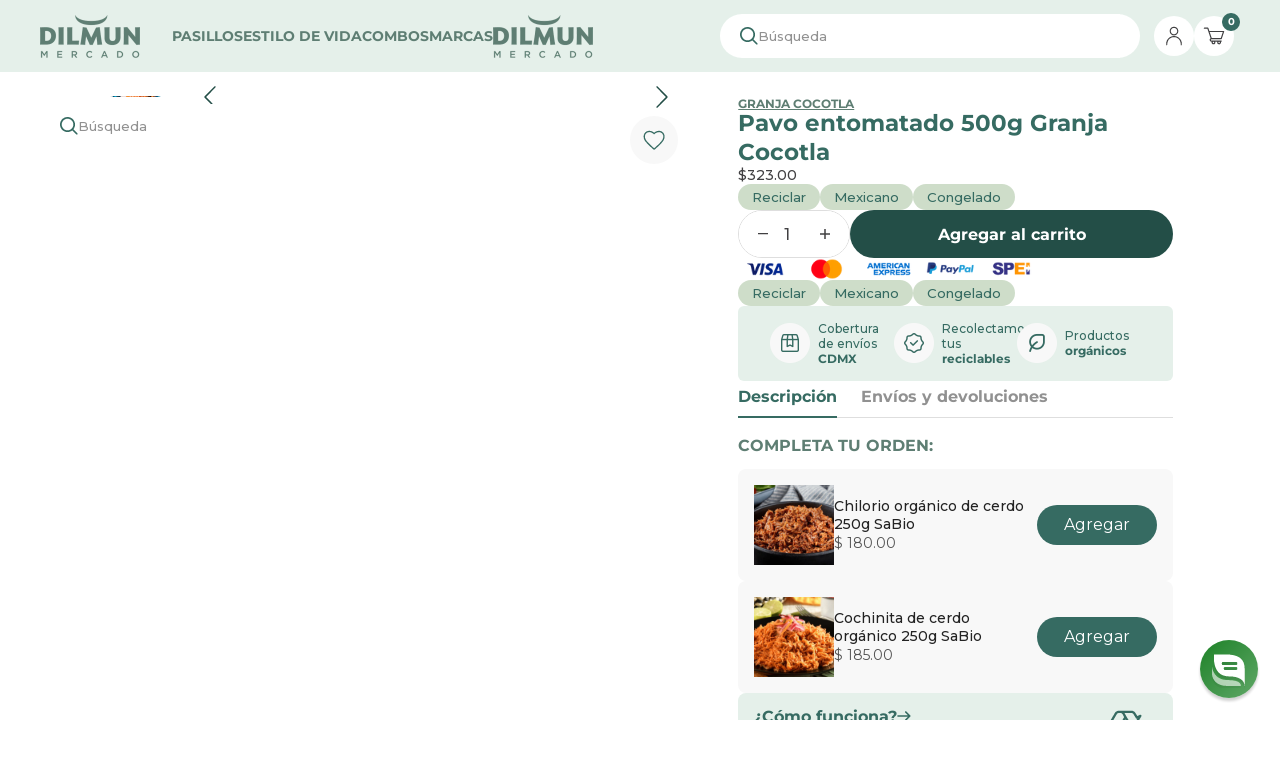

--- FILE ---
content_type: text/html; charset=utf-8
request_url: https://dilmun.mx/products/pavo_organico_entomatado_500g_granja_cocotla
body_size: 124102
content:
<!doctype html>
<html class="js" lang="es">
  <head>
    
    <!-- Mida A/B Testing Script -->
    <script type="text/javascript" async src="https://cdn.mida.so/js/optimize.js?key=3Ejq4KNndxExGYJyArpv7b"></script>
    
	<script id="pandectes-rules">   /* PANDECTES-GDPR: DO NOT MODIFY AUTO GENERATED CODE OF THIS SCRIPT */      window.PandectesSettings = {"store":{"id":4507009096,"plan":"basic","theme":"DEVL - TM Collection y filtros - 12.02.26","primaryLocale":"es","adminMode":false,"headless":false,"storefrontRootDomain":"","checkoutRootDomain":"","storefrontAccessToken":""},"tsPublished":1770922125,"declaration":{"showPurpose":false,"showProvider":false,"showDateGenerated":false},"language":{"unpublished":[],"languageMode":"Single","fallbackLanguage":"es","languageDetection":"browser","languagesSupported":[]},"texts":{"managed":{"headerText":{"es":"respetamos tu privacidad"},"consentText":{"es":"Este sitio web utiliza cookies para garantizar que obtenga la mejor experiencia."},"linkText":{"es":"Aprende más"},"imprintText":{"es":"Imprimir"},"googleLinkText":{"es":"Condiciones de privacidad de Google"},"allowButtonText":{"es":"Aceptar"},"denyButtonText":{"es":"Disminución"},"dismissButtonText":{"es":"OK"},"leaveSiteButtonText":{"es":"Salir de este sitio"},"preferencesButtonText":{"es":"Preferencias"},"cookiePolicyText":{"es":"Política de cookies"},"preferencesPopupTitleText":{"es":"Gestionar las preferencias de consentimiento"},"preferencesPopupIntroText":{"es":"Usamos cookies para optimizar la funcionalidad del sitio web, analizar el rendimiento y brindarle una experiencia personalizada. Algunas cookies son esenciales para que el sitio web funcione y funcione correctamente. Esas cookies no se pueden desactivar. En esta ventana puede administrar su preferencia de cookies."},"preferencesPopupSaveButtonText":{"es":"Guardar preferencias"},"preferencesPopupCloseButtonText":{"es":"Cerrar"},"preferencesPopupAcceptAllButtonText":{"es":"Aceptar todo"},"preferencesPopupRejectAllButtonText":{"es":"Rechazar todo"},"cookiesDetailsText":{"es":"Detalles de las cookies"},"preferencesPopupAlwaysAllowedText":{"es":"Siempre permitido"},"accessSectionParagraphText":{"es":"Tiene derecho a poder acceder a sus datos en cualquier momento."},"accessSectionTitleText":{"es":"Portabilidad de datos"},"accessSectionAccountInfoActionText":{"es":"Información personal"},"accessSectionDownloadReportActionText":{"es":"Descargar todo"},"accessSectionGDPRRequestsActionText":{"es":"Solicitudes de sujetos de datos"},"accessSectionOrdersRecordsActionText":{"es":"Pedidos"},"rectificationSectionParagraphText":{"es":"Tienes derecho a solicitar la actualización de tus datos siempre que lo creas oportuno."},"rectificationSectionTitleText":{"es":"Rectificación de datos"},"rectificationCommentPlaceholder":{"es":"Describe lo que quieres que se actualice"},"rectificationCommentValidationError":{"es":"Se requiere comentario"},"rectificationSectionEditAccountActionText":{"es":"Solicita una actualización"},"erasureSectionTitleText":{"es":"Derecho al olvido"},"erasureSectionParagraphText":{"es":"Tiene derecho a solicitar la eliminación de todos sus datos. Después de eso, ya no podrá acceder a su cuenta."},"erasureSectionRequestDeletionActionText":{"es":"Solicitar la eliminación de datos personales"},"consentDate":{"es":"fecha de consentimiento"},"consentId":{"es":"ID de consentimiento"},"consentSectionChangeConsentActionText":{"es":"Cambiar la preferencia de consentimiento"},"consentSectionConsentedText":{"es":"Usted dio su consentimiento a la política de cookies de este sitio web en"},"consentSectionNoConsentText":{"es":"No ha dado su consentimiento a la política de cookies de este sitio web."},"consentSectionTitleText":{"es":"Su consentimiento de cookies"},"consentStatus":{"es":"Preferencia de consentimiento"},"confirmationFailureMessage":{"es":"Su solicitud no fue verificada. Vuelva a intentarlo y, si el problema persiste, comuníquese con el propietario de la tienda para obtener ayuda."},"confirmationFailureTitle":{"es":"Ocurrió un problema"},"confirmationSuccessMessage":{"es":"Pronto nos comunicaremos con usted en cuanto a su solicitud."},"confirmationSuccessTitle":{"es":"Tu solicitud está verificada"},"guestsSupportEmailFailureMessage":{"es":"Su solicitud no fue enviada. Vuelva a intentarlo y, si el problema persiste, comuníquese con el propietario de la tienda para obtener ayuda."},"guestsSupportEmailFailureTitle":{"es":"Ocurrió un problema"},"guestsSupportEmailPlaceholder":{"es":"Dirección de correo electrónico"},"guestsSupportEmailSuccessMessage":{"es":"Si está registrado como cliente de esta tienda, pronto recibirá un correo electrónico con instrucciones sobre cómo proceder."},"guestsSupportEmailSuccessTitle":{"es":"gracias por tu solicitud"},"guestsSupportEmailValidationError":{"es":"El correo no es válido"},"guestsSupportInfoText":{"es":"Inicie sesión con su cuenta de cliente para continuar."},"submitButton":{"es":"Enviar"},"submittingButton":{"es":"Sumisión..."},"cancelButton":{"es":"Cancelar"},"declIntroText":{"es":"Usamos cookies para optimizar la funcionalidad del sitio web, analizar el rendimiento y brindarle una experiencia personalizada. Algunas cookies son esenciales para que el sitio web funcione y funcione correctamente. Esas cookies no se pueden deshabilitar. En esta ventana puede gestionar su preferencia de cookies."},"declName":{"es":"Nombre"},"declPurpose":{"es":"Objetivo"},"declType":{"es":"Escribe"},"declRetention":{"es":"Retencion"},"declProvider":{"es":"Proveedor"},"declFirstParty":{"es":"Origen"},"declThirdParty":{"es":"Tercero"},"declSeconds":{"es":"segundos"},"declMinutes":{"es":"minutos"},"declHours":{"es":"horas"},"declWeeks":{"es":"semana(s)"},"declDays":{"es":"días"},"declMonths":{"es":"meses"},"declYears":{"es":"años"},"declSession":{"es":"Sesión"},"declDomain":{"es":"Dominio"},"declPath":{"es":"Sendero"}},"categories":{"strictlyNecessaryCookiesTitleText":{"es":"Cookies estrictamente necesarias"},"strictlyNecessaryCookiesDescriptionText":{"es":"Estas cookies son esenciales para permitirle moverse por el sitio web y utilizar sus funciones, como acceder a áreas seguras del sitio web. El sitio web no puede funcionar correctamente sin estas cookies."},"functionalityCookiesTitleText":{"es":"Cookies funcionales"},"functionalityCookiesDescriptionText":{"es":"Estas cookies permiten que el sitio proporcione una funcionalidad y personalización mejoradas. Pueden ser establecidos por nosotros o por proveedores externos cuyos servicios hemos agregado a nuestras páginas. Si no permite estas cookies, es posible que algunos o todos estos servicios no funcionen correctamente."},"performanceCookiesTitleText":{"es":"Cookies de rendimiento"},"performanceCookiesDescriptionText":{"es":"Estas cookies nos permiten monitorear y mejorar el rendimiento de nuestro sitio web. Por ejemplo, nos permiten contar las visitas, identificar las fuentes de tráfico y ver qué partes del sitio son más populares."},"targetingCookiesTitleText":{"es":"Orientación de cookies"},"targetingCookiesDescriptionText":{"es":"Nuestros socios publicitarios pueden establecer estas cookies a través de nuestro sitio. Estas empresas pueden utilizarlos para crear un perfil de sus intereses y mostrarle anuncios relevantes en otros sitios. No almacenan directamente información personal, sino que se basan en la identificación única de su navegador y dispositivo de Internet. Si no permite estas cookies, experimentará publicidad menos dirigida."},"unclassifiedCookiesTitleText":{"es":"Cookies sin clasificar"},"unclassifiedCookiesDescriptionText":{"es":"Las cookies no clasificadas son cookies que estamos en proceso de clasificar, junto con los proveedores de cookies individuales."}},"auto":{}},"library":{"previewMode":false,"fadeInTimeout":0,"defaultBlocked":0,"showLink":true,"showImprintLink":false,"showGoogleLink":false,"enabled":true,"cookie":{"expiryDays":365,"secure":true},"dismissOnScroll":false,"dismissOnWindowClick":false,"dismissOnTimeout":false,"palette":{"popup":{"background":"#FFFFFF","backgroundForCalculations":{"a":1,"b":255,"g":255,"r":255},"text":"#000000"},"button":{"background":"transparent","backgroundForCalculations":{"a":1,"b":255,"g":255,"r":255},"text":"#000000","textForCalculation":{"a":1,"b":0,"g":0,"r":0},"border":"#000000"}},"content":{"href":"https://dilmun-mexico.myshopify.com/policies/privacy-policy","imprintHref":"/","close":"&#10005;","target":"","logo":""},"window":"<div role=\"dialog\" aria-label=\"{{header}}\" aria-describedby=\"cookieconsent:desc\" id=\"pandectes-banner\" class=\"cc-window-wrapper cc-top-wrapper\"><div class=\"pd-cookie-banner-window cc-window {{classes}}\">{{children}}</div></div>","compliance":{"info":"<div class=\"cc-compliance cc-highlight\">{{dismiss}}</div>"},"type":"info","layouts":{"basic":"{{messagelink}}{{compliance}}{{close}}"},"position":"top","theme":"wired","revokable":true,"animateRevokable":false,"revokableReset":false,"revokableLogoUrl":"","revokablePlacement":"bottom-left","revokableMarginHorizontal":15,"revokableMarginVertical":15,"static":false,"autoAttach":true,"hasTransition":true,"blacklistPage":[""],"elements":{"close":"<button aria-label=\"Cerrar\" type=\"button\" class=\"cc-close\">{{close}}</button>","dismiss":"<button type=\"button\" class=\"cc-btn cc-btn-decision cc-dismiss\">{{dismiss}}</button>","allow":"<button type=\"button\" class=\"cc-btn cc-btn-decision cc-allow\">{{allow}}</button>","deny":"<button type=\"button\" class=\"cc-btn cc-btn-decision cc-deny\">{{deny}}</button>","preferences":"<button type=\"button\" class=\"cc-btn cc-settings\" aria-controls=\"pd-cp-preferences\" onclick=\"Pandectes.fn.openPreferences()\">{{preferences}}</button>"}},"geolocation":{"brOnly":false,"caOnly":false,"euOnly":false},"dsr":{"guestsSupport":false,"accessSectionDownloadReportAuto":false},"banner":{"resetTs":1661486058,"extraCss":"        .cc-banner-logo {max-width: 24em!important;}    @media(min-width: 768px) {.cc-window.cc-floating{max-width: 24em!important;width: 24em!important;}}    .cc-message, .pd-cookie-banner-window .cc-header, .cc-logo {text-align: left}    .cc-window-wrapper{z-index: 2147483647;}    .cc-window{z-index: 2147483647;font-family: inherit;}    .pd-cookie-banner-window .cc-header{font-family: inherit;}    .pd-cp-ui{font-family: inherit; background-color: #FFFFFF;color:#000000;}    button.pd-cp-btn, a.pd-cp-btn{}    input + .pd-cp-preferences-slider{background-color: rgba(0, 0, 0, 0.3)}    .pd-cp-scrolling-section::-webkit-scrollbar{background-color: rgba(0, 0, 0, 0.3)}    input:checked + .pd-cp-preferences-slider{background-color: rgba(0, 0, 0, 1)}    .pd-cp-scrolling-section::-webkit-scrollbar-thumb {background-color: rgba(0, 0, 0, 1)}    .pd-cp-ui-close{color:#000000;}    .pd-cp-preferences-slider:before{background-color: #FFFFFF}    .pd-cp-title:before {border-color: #000000!important}    .pd-cp-preferences-slider{background-color:#000000}    .pd-cp-toggle{color:#000000!important}    @media(max-width:699px) {.pd-cp-ui-close-top svg {fill: #000000}}    .pd-cp-toggle:hover,.pd-cp-toggle:visited,.pd-cp-toggle:active{color:#000000!important}    .pd-cookie-banner-window {box-shadow: 0 0 18px rgb(0 0 0 / 20%);}  ","customJavascript":{},"showPoweredBy":false,"logoHeight":40,"hybridStrict":false,"cookiesBlockedByDefault":"0","isActive":true,"implicitSavePreferences":false,"cookieIcon":false,"blockBots":false,"showCookiesDetails":true,"hasTransition":true,"blockingPage":false,"showOnlyLandingPage":false,"leaveSiteUrl":"https://www.google.com","linkRespectStoreLang":false},"cookies":{"0":[{"name":"secure_customer_sig","type":"http","domain":"dilmun.mx","path":"/","provider":"Shopify","firstParty":true,"retention":"1 year(s)","session":false,"expires":1,"unit":"declYears","purpose":{"es":"Se utiliza en relación con el inicio de sesión del cliente."}},{"name":"_secure_session_id","type":"http","domain":"dilmun.mx","path":"/","provider":"Shopify","firstParty":true,"retention":"24 hour(s)","session":false,"expires":24,"unit":"declHours","purpose":{"es":"Se utiliza en relación con la navegación a través de un escaparate."}},{"name":"localization","type":"http","domain":"dilmun.mx","path":"/","provider":"Shopify","firstParty":true,"retention":"1 year(s)","session":false,"expires":1,"unit":"declYears","purpose":{"es":"Localización de tiendas Shopify"}}],"1":[{"name":"_shopify_sa_t","type":"http","domain":".dilmun.mx","path":"/","provider":"Shopify","firstParty":true,"retention":"30 minute(s)","session":false,"expires":30,"unit":"declMinutes","purpose":{"es":"Análisis de Shopify relacionados con marketing y referencias."}},{"name":"_shopify_y","type":"http","domain":".dilmun.mx","path":"/","provider":"Shopify","firstParty":true,"retention":"1 year(s)","session":false,"expires":1,"unit":"declYears","purpose":{"es":"Análisis de Shopify."}},{"name":"_shopify_sa_p","type":"http","domain":".dilmun.mx","path":"/","provider":"Shopify","firstParty":true,"retention":"30 minute(s)","session":false,"expires":30,"unit":"declMinutes","purpose":{"es":"Análisis de Shopify relacionados con marketing y referencias."}},{"name":"_shopify_s","type":"http","domain":".dilmun.mx","path":"/","provider":"Shopify","firstParty":true,"retention":"30 minute(s)","session":false,"expires":30,"unit":"declMinutes","purpose":{"es":"Análisis de Shopify."}},{"name":"_s","type":"http","domain":".dilmun.mx","path":"/","provider":"Shopify","firstParty":true,"retention":"30 minute(s)","session":false,"expires":30,"unit":"declMinutes","purpose":{"es":"Análisis de Shopify."}},{"name":"_orig_referrer","type":"http","domain":".dilmun.mx","path":"/","provider":"Shopify","firstParty":true,"retention":"14 day(s)","session":false,"expires":14,"unit":"declDays","purpose":{"es":"Realiza un seguimiento de las páginas de destino."}},{"name":"_landing_page","type":"http","domain":".dilmun.mx","path":"/","provider":"Shopify","firstParty":true,"retention":"14 day(s)","session":false,"expires":14,"unit":"declDays","purpose":{"es":"Realiza un seguimiento de las páginas de destino."}},{"name":"_y","type":"http","domain":".dilmun.mx","path":"/","provider":"Shopify","firstParty":true,"retention":"1 year(s)","session":false,"expires":1,"unit":"declYears","purpose":{"es":"Análisis de Shopify."}}],"2":[{"name":"_ga","type":"http","domain":".dilmun.mx","path":"/","provider":"Google","firstParty":true,"retention":"1 year(s)","session":false,"expires":1,"unit":"declYears","purpose":{"es":"La cookie está configurada por Google Analytics con funcionalidad desconocida"}},{"name":"_gat","type":"http","domain":".dilmun.mx","path":"/","provider":"Google","firstParty":true,"retention":"18 second(s)","session":false,"expires":18,"unit":"declSeconds","purpose":{"es":"Google Analytics coloca una cookie para filtrar las solicitudes de los bots."}},{"name":"_gid","type":"http","domain":".dilmun.mx","path":"/","provider":"Google","firstParty":true,"retention":"24 hour(s)","session":false,"expires":24,"unit":"declHours","purpose":{"es":"Google Analytics coloca una cookie para contar y realizar un seguimiento de las páginas vistas."}}],"4":[{"name":"_fbp","type":"http","domain":".dilmun.mx","path":"/","provider":"Facebook","firstParty":true,"retention":"90 day(s)","session":false,"expires":90,"unit":"declDays","purpose":{"es":"Facebook coloca una cookie para rastrear las visitas a través de los sitios web."}},{"name":"__kla_id","type":"http","domain":"dilmun.mx","path":"/","provider":"Klaviyo","firstParty":true,"retention":"1 year(s)","session":false,"expires":1,"unit":"declYears","purpose":{"es":"Rastrea cuando alguien hace clic a través de un correo electrónico de Klaviyo a su sitio web"}}],"8":[{"name":"shopify_recently_viewed","type":"http","domain":".dilmun.mx","path":"/","provider":"Unknown","firstParty":true,"retention":"90 day(s)","session":false,"expires":90,"unit":"declDays","purpose":{"es":""}}]},"blocker":{"isActive":false,"googleConsentMode":{"id":"","analyticsId":"","isActive":false,"adStorageCategory":4,"analyticsStorageCategory":2,"personalizationStorageCategory":1,"functionalityStorageCategory":1,"customEvent":true,"securityStorageCategory":0,"redactData":true,"urlPassthrough":false},"facebookPixel":{"id":"","isActive":false,"ldu":false},"amazon":{},"microsoft":{},"rakuten":{"isActive":false,"cmp":false,"ccpa":false},"clarity":{},"defaultBlocked":0,"patterns":{"whiteList":[],"blackList":{"1":[],"2":[],"4":[],"8":[]},"iframesWhiteList":[],"iframesBlackList":{"1":[],"2":[],"4":[],"8":[]},"beaconsWhiteList":[],"beaconsBlackList":{"1":[],"2":[],"4":[],"8":[]}}}}      !function(){"use strict";window.PandectesRules=window.PandectesRules||{},window.PandectesRules.manualBlacklist={1:[],2:[],4:[]},window.PandectesRules.blacklistedIFrames={1:[],2:[],4:[]},window.PandectesRules.blacklistedCss={1:[],2:[],4:[]},window.PandectesRules.blacklistedBeacons={1:[],2:[],4:[]};const e="javascript/blocked",t=["US-CA","US-VA","US-CT","US-UT","US-CO","US-MT","US-TX","US-OR","US-IA","US-NE","US-NH","US-DE","US-NJ","US-TN","US-MN","US-RI","US-IN","US-KY"],n=["AT","BE","BG","HR","CY","CZ","DK","EE","FI","FR","DE","GR","HU","IE","IT","LV","LT","LU","MT","NL","PL","PT","RO","SK","SI","ES","SE","GB","LI","NO","IS"];function a(e){return new RegExp(e.replace(/[/\\.+?$()]/g,"\\$&").replace("*","(.*)"))}const o=(e,t="log")=>{new URLSearchParams(window.location.search).get("log")&&console[t](`PandectesRules: ${e}`)};function s(e){const t=document.createElement("script");t.async=!0,t.src=e,document.head.appendChild(t)}const r=window.PandectesRulesSettings||window.PandectesSettings,i=function(){if(void 0!==window.dataLayer&&Array.isArray(window.dataLayer)){if(window.dataLayer.some((e=>"pandectes_full_scan"===e.event)))return!0}return!1}(),c=((e="_pandectes_gdpr")=>{const t=("; "+document.cookie).split("; "+e+"=");let n;if(t.length<2)n={};else{const e=t.pop().split(";");n=window.atob(e.shift())}const a=(e=>{try{return JSON.parse(e)}catch(e){return!1}})(n);return!1!==a?a:n})(),{banner:{isActive:d},blocker:{defaultBlocked:l,patterns:u}}=r,g=c&&null!==c.preferences&&void 0!==c.preferences?c.preferences:null,p=i?0:d?null===g?l:g:0,f={1:!(1&p),2:!(2&p),4:!(4&p)},{blackList:w,whiteList:h,iframesBlackList:y,iframesWhiteList:m,beaconsBlackList:b,beaconsWhiteList:_}=u,k={blackList:[],whiteList:[],iframesBlackList:{1:[],2:[],4:[],8:[]},iframesWhiteList:[],beaconsBlackList:{1:[],2:[],4:[],8:[]},beaconsWhiteList:[]};[1,2,4].map((e=>{f[e]||(k.blackList.push(...w[e].length?w[e].map(a):[]),k.iframesBlackList[e]=y[e].length?y[e].map(a):[],k.beaconsBlackList[e]=b[e].length?b[e].map(a):[])})),k.whiteList=h.length?h.map(a):[],k.iframesWhiteList=m.length?m.map(a):[],k.beaconsWhiteList=_.length?_.map(a):[];const v={scripts:[],iframes:{1:[],2:[],4:[]},beacons:{1:[],2:[],4:[]},css:{1:[],2:[],4:[]}},S=(t,n)=>t&&(!n||n!==e)&&(!k.blackList||k.blackList.some((e=>e.test(t))))&&(!k.whiteList||k.whiteList.every((e=>!e.test(t)))),L=(e,t)=>{const n=k.iframesBlackList[t],a=k.iframesWhiteList;return e&&(!n||n.some((t=>t.test(e))))&&(!a||a.every((t=>!t.test(e))))},C=(e,t)=>{const n=k.beaconsBlackList[t],a=k.beaconsWhiteList;return e&&(!n||n.some((t=>t.test(e))))&&(!a||a.every((t=>!t.test(e))))},A=new MutationObserver((e=>{for(let t=0;t<e.length;t++){const{addedNodes:n}=e[t];for(let e=0;e<n.length;e++){const t=n[e],a=t.dataset&&t.dataset.cookiecategory;if(1===t.nodeType&&"LINK"===t.tagName){const e=t.dataset&&t.dataset.href;if(e&&a)switch(a){case"functionality":case"C0001":v.css[1].push(e);break;case"performance":case"C0002":v.css[2].push(e);break;case"targeting":case"C0003":v.css[4].push(e)}}}}}));var E=new MutationObserver((t=>{for(let n=0;n<t.length;n++){const{addedNodes:a}=t[n];for(let t=0;t<a.length;t++){const n=a[t],s=n.src||n.dataset&&n.dataset.src,r=n.dataset&&n.dataset.cookiecategory;if(1===n.nodeType&&"IFRAME"===n.tagName){if(s){let e=!1;L(s,1)||"functionality"===r||"C0001"===r?(e=!0,v.iframes[1].push(s)):L(s,2)||"performance"===r||"C0002"===r?(e=!0,v.iframes[2].push(s)):(L(s,4)||"targeting"===r||"C0003"===r)&&(e=!0,v.iframes[4].push(s)),e&&(n.removeAttribute("src"),n.setAttribute("data-src",s))}}else if(1===n.nodeType&&"IMG"===n.tagName){if(s){let e=!1;C(s,1)?(e=!0,v.beacons[1].push(s)):C(s,2)?(e=!0,v.beacons[2].push(s)):C(s,4)&&(e=!0,v.beacons[4].push(s)),e&&(n.removeAttribute("src"),n.setAttribute("data-src",s))}}else if(1===n.nodeType&&"SCRIPT"===n.tagName){const t=n.type;let a=!1;if(S(s,t)?(o(`rule blocked: ${s}`),a=!0):s&&r?o(`manually blocked @ ${r}: ${s}`):r&&o(`manually blocked @ ${r}: inline code`),a){v.scripts.push([n,t]),n.type=e;const a=function(t){n.getAttribute("type")===e&&t.preventDefault(),n.removeEventListener("beforescriptexecute",a)};n.addEventListener("beforescriptexecute",a),n.parentElement&&n.parentElement.removeChild(n)}}}}}));const P=document.createElement,$={src:Object.getOwnPropertyDescriptor(HTMLScriptElement.prototype,"src"),type:Object.getOwnPropertyDescriptor(HTMLScriptElement.prototype,"type")};window.PandectesRules.unblockCss=e=>{const t=v.css[e]||[];t.length&&o(`Unblocking CSS for ${e}`),t.forEach((e=>{const t=document.querySelector(`link[data-href^="${e}"]`);t.removeAttribute("data-href"),t.href=e})),v.css[e]=[]},window.PandectesRules.unblockIFrames=e=>{const t=v.iframes[e]||[];t.length&&o(`Unblocking IFrames for ${e}`),k.iframesBlackList[e]=[],t.forEach((e=>{const t=document.querySelector(`iframe[data-src^="${e}"]`);t.removeAttribute("data-src"),t.src=e})),v.iframes[e]=[]},window.PandectesRules.unblockBeacons=e=>{const t=v.beacons[e]||[];t.length&&o(`Unblocking Beacons for ${e}`),k.beaconsBlackList[e]=[],t.forEach((e=>{const t=document.querySelector(`img[data-src^="${e}"]`);t.removeAttribute("data-src"),t.src=e})),v.beacons[e]=[]},window.PandectesRules.unblockInlineScripts=function(e){const t=1===e?"functionality":2===e?"performance":"targeting",n=document.querySelectorAll(`script[type="javascript/blocked"][data-cookiecategory="${t}"]`);o(`unblockInlineScripts: ${n.length} in ${t}`),n.forEach((function(e){const t=document.createElement("script");t.type="text/javascript",e.hasAttribute("src")?t.src=e.getAttribute("src"):t.textContent=e.textContent,document.head.appendChild(t),e.parentNode.removeChild(e)}))},window.PandectesRules.unblockInlineCss=function(e){const t=1===e?"functionality":2===e?"performance":"targeting",n=document.querySelectorAll(`link[data-cookiecategory="${t}"]`);o(`unblockInlineCss: ${n.length} in ${t}`),n.forEach((function(e){e.href=e.getAttribute("data-href")}))},window.PandectesRules.unblock=function(e){e.length<1?(k.blackList=[],k.whiteList=[],k.iframesBlackList=[],k.iframesWhiteList=[]):(k.blackList&&(k.blackList=k.blackList.filter((t=>e.every((e=>"string"==typeof e?!t.test(e):e instanceof RegExp?t.toString()!==e.toString():void 0))))),k.whiteList&&(k.whiteList=[...k.whiteList,...e.map((e=>{if("string"==typeof e){const t=".*"+a(e)+".*";if(k.whiteList.every((e=>e.toString()!==t.toString())))return new RegExp(t)}else if(e instanceof RegExp&&k.whiteList.every((t=>t.toString()!==e.toString())))return e;return null})).filter(Boolean)]));let t=0;[...v.scripts].forEach((([e,n],a)=>{if(function(e){const t=e.getAttribute("src");return k.blackList&&k.blackList.every((e=>!e.test(t)))||k.whiteList&&k.whiteList.some((e=>e.test(t)))}(e)){const o=document.createElement("script");for(let t=0;t<e.attributes.length;t++){let n=e.attributes[t];"src"!==n.name&&"type"!==n.name&&o.setAttribute(n.name,e.attributes[t].value)}o.setAttribute("src",e.src),o.setAttribute("type",n||"application/javascript"),document.head.appendChild(o),v.scripts.splice(a-t,1),t++}})),0==k.blackList.length&&0===k.iframesBlackList[1].length&&0===k.iframesBlackList[2].length&&0===k.iframesBlackList[4].length&&0===k.beaconsBlackList[1].length&&0===k.beaconsBlackList[2].length&&0===k.beaconsBlackList[4].length&&(o("Disconnecting observers"),E.disconnect(),A.disconnect())};const{store:{adminMode:T,headless:B,storefrontRootDomain:R,checkoutRootDomain:I,storefrontAccessToken:O},banner:{isActive:U},blocker:z}=r,{defaultBlocked:D}=z;U&&function(e){if(window.Shopify&&window.Shopify.customerPrivacy)return void e();let t=null;window.Shopify&&window.Shopify.loadFeatures&&window.Shopify.trackingConsent?e():t=setInterval((()=>{window.Shopify&&window.Shopify.loadFeatures&&(clearInterval(t),window.Shopify.loadFeatures([{name:"consent-tracking-api",version:"0.1"}],(t=>{t?o("Shopify.customerPrivacy API - failed to load"):(o(`shouldShowBanner() -> ${window.Shopify.trackingConsent.shouldShowBanner()} | saleOfDataRegion() -> ${window.Shopify.trackingConsent.saleOfDataRegion()}`),e())})))}),10)}((()=>{!function(){const e=window.Shopify.trackingConsent;if(!1!==e.shouldShowBanner()||null!==g||7!==D)try{const t=T&&!(window.Shopify&&window.Shopify.AdminBarInjector);let n={preferences:!(1&p)||i||t,analytics:!(2&p)||i||t,marketing:!(4&p)||i||t};B&&(n.headlessStorefront=!0,n.storefrontRootDomain=R?.length?R:window.location.hostname,n.checkoutRootDomain=I?.length?I:`checkout.${window.location.hostname}`,n.storefrontAccessToken=O?.length?O:""),e.firstPartyMarketingAllowed()===n.marketing&&e.analyticsProcessingAllowed()===n.analytics&&e.preferencesProcessingAllowed()===n.preferences||e.setTrackingConsent(n,(function(e){e&&e.error?o("Shopify.customerPrivacy API - failed to setTrackingConsent"):o(`setTrackingConsent(${JSON.stringify(n)})`)}))}catch(e){o("Shopify.customerPrivacy API - exception")}}(),function(){if(B){const e=window.Shopify.trackingConsent,t=e.currentVisitorConsent();if(navigator.globalPrivacyControl&&""===t.sale_of_data){const t={sale_of_data:!1,headlessStorefront:!0};t.storefrontRootDomain=R?.length?R:window.location.hostname,t.checkoutRootDomain=I?.length?I:`checkout.${window.location.hostname}`,t.storefrontAccessToken=O?.length?O:"",e.setTrackingConsent(t,(function(e){e&&e.error?o(`Shopify.customerPrivacy API - failed to setTrackingConsent({${JSON.stringify(t)})`):o(`setTrackingConsent(${JSON.stringify(t)})`)}))}}}()}));const N="[Pandectes :: Google Consent Mode debug]:";function j(...e){const t=e[0],n=e[1],a=e[2];if("consent"!==t)return"config"===t?"config":void 0;const{ad_storage:o,ad_user_data:s,ad_personalization:r,functionality_storage:i,analytics_storage:c,personalization_storage:d,security_storage:l}=a,u={Command:t,Mode:n,ad_storage:o,ad_user_data:s,ad_personalization:r,functionality_storage:i,analytics_storage:c,personalization_storage:d,security_storage:l};return console.table(u),"default"===n&&("denied"===o&&"denied"===s&&"denied"===r&&"denied"===i&&"denied"===c&&"denied"===d||console.warn(`${N} all types in a "default" command should be set to "denied" except for security_storage that should be set to "granted"`)),n}let M=!1,x=!1;function q(e){e&&("default"===e?(M=!0,x&&console.warn(`${N} "default" command was sent but there was already an "update" command before it.`)):"update"===e?(x=!0,M||console.warn(`${N} "update" command was sent but there was no "default" command before it.`)):"config"===e&&(M||console.warn(`${N} a tag read consent state before a "default" command was sent.`)))}const{banner:{isActive:F,hybridStrict:W},geolocation:{caOnly:H=!1,euOnly:G=!1,brOnly:J=!1,jpOnly:K=!1,thOnly:V=!1,chOnly:Z=!1,zaOnly:Y=!1,canadaOnly:X=!1,globalVisibility:Q=!0},blocker:{defaultBlocked:ee=7,googleConsentMode:{isActive:te,onlyGtm:ne=!1,id:ae="",analyticsId:oe="",adwordsId:se="",redactData:re,urlPassthrough:ie,adStorageCategory:ce,analyticsStorageCategory:de,functionalityStorageCategory:le,personalizationStorageCategory:ue,securityStorageCategory:ge,dataLayerProperty:pe="dataLayer",waitForUpdate:fe=0,useNativeChannel:we=!1,debugMode:he=!1}}}=r;function ye(){window[pe].push(arguments)}window[pe]=window[pe]||[];const me={hasInitialized:!1,useNativeChannel:!1,ads_data_redaction:!1,url_passthrough:!1,data_layer_property:"dataLayer",storage:{ad_storage:"granted",ad_user_data:"granted",ad_personalization:"granted",analytics_storage:"granted",functionality_storage:"granted",personalization_storage:"granted",security_storage:"granted"}};if(F&&te)if(he&&(be=pe||"dataLayer",window[be].forEach((e=>{q(j(...e))})),window[be].push=function(...e){return q(j(...e[0])),Array.prototype.push.apply(this,e)}),ne){const e="https://www.googletagmanager.com";if(ae.length){const t=ae.split(",");window[me.data_layer_property].push({"gtm.start":(new Date).getTime(),event:"gtm.js"});for(let n=0;n<t.length;n++){const a="dataLayer"!==me.data_layer_property?`&l=${me.data_layer_property}`:"";s(`${e}/gtm.js?id=${t[n].trim()}${a}`)}}}else{const e=0===(ee&ce)?"granted":"denied",a=0===(ee&de)?"granted":"denied",o=0===(ee&le)?"granted":"denied",r=0===(ee&ue)?"granted":"denied",i=0===(ee&ge)?"granted":"denied";me.hasInitialized=!0,me.useNativeChannel=we,me.url_passthrough=ie,me.ads_data_redaction="denied"===e&&re,me.storage.ad_storage=e,me.storage.ad_user_data=e,me.storage.ad_personalization=e,me.storage.analytics_storage=a,me.storage.functionality_storage=o,me.storage.personalization_storage=r,me.storage.security_storage=i,me.data_layer_property=pe||"dataLayer",ye("set","developer_id.dMTZkMj",!0),me.ads_data_redaction&&ye("set","ads_data_redaction",me.ads_data_redaction),me.url_passthrough&&ye("set","url_passthrough",me.url_passthrough),function(){const e=p!==ee?{wait_for_update:fe||500}:fe?{wait_for_update:fe}:{};Q&&!W?ye("consent","default",{...me.storage,...e}):(ye("consent","default",{...me.storage,...e,region:[...G||W?n:[],...H&&!W?t:[],...J&&!W?["BR"]:[],...K&&!W?["JP"]:[],...!1===X||W?[]:["CA"],...V&&!W?["TH"]:[],...Z&&!W?["CH"]:[],...Y&&!W?["ZA"]:[]]}),ye("consent","default",{ad_storage:"granted",ad_user_data:"granted",ad_personalization:"granted",analytics_storage:"granted",functionality_storage:"granted",personalization_storage:"granted",security_storage:"granted",...e}));if(null!==g){const e=0===(p&ce)?"granted":"denied",t=0===(p&de)?"granted":"denied",n=0===(p&le)?"granted":"denied",a=0===(p&ue)?"granted":"denied",o=0===(p&ge)?"granted":"denied";me.storage.ad_storage=e,me.storage.ad_user_data=e,me.storage.ad_personalization=e,me.storage.analytics_storage=t,me.storage.functionality_storage=n,me.storage.personalization_storage=a,me.storage.security_storage=o,ye("consent","update",me.storage)}ye("js",new Date);const a="https://www.googletagmanager.com";if(ae.length){const e=ae.split(",");window[me.data_layer_property].push({"gtm.start":(new Date).getTime(),event:"gtm.js"});for(let t=0;t<e.length;t++){const n="dataLayer"!==me.data_layer_property?`&l=${me.data_layer_property}`:"";s(`${a}/gtm.js?id=${e[t].trim()}${n}`)}}if(oe.length){const e=oe.split(",");for(let t=0;t<e.length;t++){const n=e[t].trim();n.length&&(s(`${a}/gtag/js?id=${n}`),ye("config",n,{send_page_view:!1}))}}if(se.length){const e=se.split(",");for(let t=0;t<e.length;t++){const n=e[t].trim();n.length&&(s(`${a}/gtag/js?id=${n}`),ye("config",n,{allow_enhanced_conversions:!0}))}}}()}var be;function _e(e,t,n=100,a=5e3){const o=e===window&&t.startsWith("window.")?t.substring(7):t;return new Promise(((s,r)=>{let i=null;const c=()=>{i&&clearTimeout(i)};(()=>{const d=Date.now(),l=()=>{const u=function(e,t){if(!t)return e;if(null==e)return;return t.split(".").reduce(((e,t)=>{if(null!=e)return e[t]}),e)}(e,o);return null!=u?(c(),s(u)):Date.now()-d>=a?(c(),r(new Error(`Property path "${t}" not found within ${a}ms.`))):void(i=setTimeout(l,n))};l()})()}))}const{blocker:{klaviyoIsActive:ke,googleConsentMode:{adStorageCategory:ve}}}=r;ke&&window.addEventListener("PandectesEvent_OnConsent",(function(e){const{preferences:t}=e.detail;if(null!=t){const e=0===(t&ve)?"granted":"denied";_e(window,"klaviyo").then((t=>{t.isIdentified().then((n=>{n&&t.push(["identify",{ad_personalization:e,ad_user_data:e}])}))})).catch((()=>{console.warn("Klaviyo object not found on window")}))}}));const{banner:{revokableTrigger:Se}}=r;Se&&window.addEventListener("DOMContentLoaded",(async()=>{for await(let e of((e,t=1e3,n=1e4)=>{const a=new WeakMap;return{async*[Symbol.asyncIterator](){const o=Date.now();for(;Date.now()-o<n;){const n=document.querySelectorAll(e);for(const e of n)a.has(e)||(a.set(e,!0),yield e);await new Promise((e=>setTimeout(e,t)))}}}})('a[href*="reopenbanner" i]'))e.onclick=e=>{e.preventDefault(),window.Pandectes.fn.revokeConsent()}}));const{banner:{isActive:Le},blocker:{defaultBlocked:Ce=7,microsoft:{isActive:Ae,uetTags:Ee,dataLayerProperty:Pe="uetq"}={isActive:!1,uetTags:"",dataLayerProperty:"uetq"},clarity:{isActive:$e,id:Te}={isActive:!1,id:""}}}=r,Be={hasInitialized:!1,data_layer_property:"uetq",storage:{ad_storage:"granted"}};if(Le&&Ae){if(function(e,t,n){const a=new Date;a.setTime(a.getTime()+24*n*60*60*1e3);const o="expires="+a.toUTCString();document.cookie=`${e}=${t}; ${o}; path=/; secure; samesite=strict`}("_uetmsdns","0",365),Ee.length){const e=Ee.split(",");for(let t=0;t<e.length;t++)e[t].trim().length&&je(e[t])}const e=4&Ce?"denied":"granted";if(Be.hasInitialized=!0,Be.storage.ad_storage=e,window[Pe]=window[Pe]||[],window[Pe].push("consent","default",Be.storage),null!==g){const e=4&p?"denied":"granted";Be.storage.ad_storage=e,window[Pe].push("consent","update",Be.storage)}window.addEventListener("PandectesEvent_OnConsent",(e=>{["new","revoke"].includes(e.detail?.consentType)&&(4&e.detail?.preferences?window[Pe].push("consent","update",{ad_storage:"denied"}):window[Pe].push("consent","update",{ad_storage:"granted"}))}))}var Re,Ie,Oe,Ue,ze,De,Ne;function je(e){const t=document.createElement("script");t.type="text/javascript",t.async=!0,t.src="//bat.bing.com/bat.js",t.onload=function(){const t={ti:e,cookieFlags:"SameSite=None;Secure"};t.q=window[Pe],window[Pe]=new UET(t),window[Pe].push("pageLoad")},document.head.appendChild(t)}$e&&Le&&(Te.length&&(Re=window,Ie=document,Ue="script",ze=Te,Re[Oe="clarity"]=Re[Oe]||function(){(Re[Oe].q=Re[Oe].q||[]).push(arguments)},(De=Ie.createElement(Ue)).async=1,De.src="https://www.clarity.ms/tag/"+ze,(Ne=Ie.getElementsByTagName(Ue)[0]).parentNode.insertBefore(De,Ne)),window.addEventListener("PandectesEvent_OnConsent",(e=>{["new","revoke"].includes(e.detail?.consentType)&&"function"==typeof window.clarity&&(2&e.detail?.preferences?window.clarity("consent",!1):window.clarity("consent"))})));(r?.blocker?.amazon?.enabled??!1)&&((()=>{if(window.amznConsent||document.querySelector("script[data-amzn-consent]"))return;const e=document.createElement("script");e.type="text/javascript",e.async=!0,e.src="https://c.amazon-adsystem.com/aat/amzn-consent.js",e.dataset.amznConsent="true",document.head.appendChild(e)})(),window.addEventListener("PandectesEvent_OnConsent",(function(e){const{preferences:t}=e.detail;if(null!=t){const e=!(4&t);_e(window,"amznConsent").then((t=>{t().setEnableAdStorage(e).setEnableUserData(e).build()})).catch((()=>{console.warn("window.amznConsent not found")}))}}))),window.PandectesRules.gcm=me;const{banner:{isActive:Me},blocker:{isActive:xe}}=r;o(`Prefs: ${p} | Banner: ${Me?"on":"off"} | Blocker: ${xe?"on":"off"}`);const qe=null===g&&/\/checkouts\//.test(window.location.pathname);0!==p&&!1===i&&xe&&!qe&&(o("Blocker will execute"),document.createElement=function(...t){if("script"!==t[0].toLowerCase())return P.bind?P.bind(document)(...t):P;const n=P.bind(document)(...t);try{Object.defineProperties(n,{src:{...$.src,set(t){S(t,n.type)&&$.type.set.call(this,e),$.src.set.call(this,t)}},type:{...$.type,get(){const t=$.type.get.call(this);return t===e||S(this.src,t)?null:t},set(t){const a=S(n.src,n.type)?e:t;$.type.set.call(this,a)}}}),n.setAttribute=function(t,a){if("type"===t){const t=S(n.src,n.type)?e:a;$.type.set.call(n,t)}else"src"===t?(S(a,n.type)&&$.type.set.call(n,e),$.src.set.call(n,a)):HTMLScriptElement.prototype.setAttribute.call(n,t,a)}}catch(e){console.warn("PandectesRules: unable to prevent script execution for script src ",n.src,".\n",'A likely cause would be because you are using a third-party browser extension that monkey patches the "document.createElement" function.')}return n},E.observe(document.documentElement,{childList:!0,subtree:!0}),A.observe(document.documentElement,{childList:!0,subtree:!0}))}();
</script>
    
    <meta charset="utf-8">
    <meta http-equiv="X-UA-Compatible" content="IE=edge">
    <meta name="viewport" content="width=device-width, initial-scale=1.0, height=device-height, minimum-scale=1.0, maximum-scale=1.0">
    <meta name="theme-color" content="">
    <link rel="canonical" href="https://dilmun.mx/products/pavo_organico_entomatado_500g_granja_cocotla"><link rel="icon" type="image/png" href="//dilmun.mx/cdn/shop/files/DILMUN-logo-favi.png?crop=center&height=32&v=1739511898&width=32"><link rel="preconnect" href="https://fonts.shopifycdn.com" crossorigin><title>
      Pavo entomatado 500g Granja Cocotla
 &ndash; DILMUN</title>

    
      <meta name="description" content="¡Listo para calentar y servir! Ingredientes Pavo, tomate, ajo, cebolla, vinagre y especias. No contiene hueso, cartílago ni cuero/pellejo. * Todos los ingredientes para sazonar la carne son orgánicos y la mayoría de estos se producen en la Granja Cocotla. Origen Texcoco, Estado de México. Algo más... Granja Cocotla se ">
    

    

<meta property="og:site_name" content="DILMUN">
<meta property="og:url" content="https://dilmun.mx/products/pavo_organico_entomatado_500g_granja_cocotla">
<meta property="og:title" content="Pavo entomatado 500g Granja Cocotla">
<meta property="og:type" content="product">
<meta property="og:description" content="¡Listo para calentar y servir! Ingredientes Pavo, tomate, ajo, cebolla, vinagre y especias. No contiene hueso, cartílago ni cuero/pellejo. * Todos los ingredientes para sazonar la carne son orgánicos y la mayoría de estos se producen en la Granja Cocotla. Origen Texcoco, Estado de México. Algo más... Granja Cocotla se "><meta property="og:image" content="http://dilmun.mx/cdn/shop/files/pavo-organico-entomatado-500g-granja-cocotla-42644523057407.jpg?v=1717106815">
  <meta property="og:image:secure_url" content="https://dilmun.mx/cdn/shop/files/pavo-organico-entomatado-500g-granja-cocotla-42644523057407.jpg?v=1717106815">
  <meta property="og:image:width" content="700">
  <meta property="og:image:height" content="700"><meta property="og:price:amount" content="323.00">
  <meta property="og:price:currency" content="MXN"><meta name="twitter:card" content="summary_large_image">
<meta name="twitter:title" content="Pavo entomatado 500g Granja Cocotla">
<meta name="twitter:description" content="¡Listo para calentar y servir! Ingredientes Pavo, tomate, ajo, cebolla, vinagre y especias. No contiene hueso, cartílago ni cuero/pellejo. * Todos los ingredientes para sazonar la carne son orgánicos y la mayoría de estos se producen en la Granja Cocotla. Origen Texcoco, Estado de México. Algo más... Granja Cocotla se ">


    <script src="//dilmun.mx/cdn/shop/t/131/assets/constants.js?v=132983761750457495441770910618" defer="defer"></script>
    <script src="//dilmun.mx/cdn/shop/t/131/assets/pubsub.js?v=158357773527763999511770910618" defer="defer"></script>
    <script src="//dilmun.mx/cdn/shop/t/131/assets/global.js?v=23820646203398084501770910618" defer="defer"></script>
    <script src="//dilmun.mx/cdn/shop/t/131/assets/details-disclosure.js?v=13653116266235556501770910618" defer="defer"></script>
    <script src="//dilmun.mx/cdn/shop/t/131/assets/details-modal.js?v=25581673532751508451770910618" defer="defer"></script>
    <script src="//dilmun.mx/cdn/shop/t/131/assets/search-form.js?v=133129549252120666541770910618" defer="defer"></script><script>window.performance && window.performance.mark && window.performance.mark('shopify.content_for_header.start');</script><meta name="google-site-verification" content="4bMsOZC4-_8Y6zCaC1w_E_Bv2H6Wcc0mWwxhK2YWJqw">
<meta name="google-site-verification" content="GIzXaThkRzssH24xPTFq60NjnzQ04rDwWcl4FCT3Lt8">
<meta id="shopify-digital-wallet" name="shopify-digital-wallet" content="/4507009096/digital_wallets/dialog">
<meta name="shopify-checkout-api-token" content="597f18f7780cdf3bba28ac9ebf7161e3">
<meta id="in-context-paypal-metadata" data-shop-id="4507009096" data-venmo-supported="false" data-environment="production" data-locale="es_ES" data-paypal-v4="true" data-currency="MXN">
<link rel="alternate" type="application/json+oembed" href="https://dilmun.mx/products/pavo_organico_entomatado_500g_granja_cocotla.oembed">
<script async="async" src="/checkouts/internal/preloads.js?locale=es-MX"></script>
<link rel="preconnect" href="https://shop.app" crossorigin="anonymous">
<script async="async" src="https://shop.app/checkouts/internal/preloads.js?locale=es-MX&shop_id=4507009096" crossorigin="anonymous"></script>
<script id="apple-pay-shop-capabilities" type="application/json">{"shopId":4507009096,"countryCode":"MX","currencyCode":"MXN","merchantCapabilities":["supports3DS"],"merchantId":"gid:\/\/shopify\/Shop\/4507009096","merchantName":"DILMUN","requiredBillingContactFields":["postalAddress","email","phone"],"requiredShippingContactFields":["postalAddress","email","phone"],"shippingType":"shipping","supportedNetworks":["visa","masterCard","amex"],"total":{"type":"pending","label":"DILMUN","amount":"1.00"},"shopifyPaymentsEnabled":true,"supportsSubscriptions":true}</script>
<script id="shopify-features" type="application/json">{"accessToken":"597f18f7780cdf3bba28ac9ebf7161e3","betas":["rich-media-storefront-analytics"],"domain":"dilmun.mx","predictiveSearch":true,"shopId":4507009096,"locale":"es"}</script>
<script>var Shopify = Shopify || {};
Shopify.shop = "dilmun-mexico.myshopify.com";
Shopify.locale = "es";
Shopify.currency = {"active":"MXN","rate":"1.0"};
Shopify.country = "MX";
Shopify.theme = {"name":"DEVL - TM Collection y filtros - 12.02.26","id":158241358079,"schema_name":"Dawn","schema_version":"15.0.1","theme_store_id":null,"role":"main"};
Shopify.theme.handle = "null";
Shopify.theme.style = {"id":null,"handle":null};
Shopify.cdnHost = "dilmun.mx/cdn";
Shopify.routes = Shopify.routes || {};
Shopify.routes.root = "/";</script>
<script type="module">!function(o){(o.Shopify=o.Shopify||{}).modules=!0}(window);</script>
<script>!function(o){function n(){var o=[];function n(){o.push(Array.prototype.slice.apply(arguments))}return n.q=o,n}var t=o.Shopify=o.Shopify||{};t.loadFeatures=n(),t.autoloadFeatures=n()}(window);</script>
<script>
  window.ShopifyPay = window.ShopifyPay || {};
  window.ShopifyPay.apiHost = "shop.app\/pay";
  window.ShopifyPay.redirectState = null;
</script>
<script id="shop-js-analytics" type="application/json">{"pageType":"product"}</script>
<script defer="defer" async type="module" src="//dilmun.mx/cdn/shopifycloud/shop-js/modules/v2/client.init-shop-cart-sync_BLuSqYWl.es.esm.js"></script>
<script defer="defer" async type="module" src="//dilmun.mx/cdn/shopifycloud/shop-js/modules/v2/chunk.common_DplD2_3Q.es.esm.js"></script>
<script defer="defer" async type="module" src="//dilmun.mx/cdn/shopifycloud/shop-js/modules/v2/chunk.modal_BxEbAqG6.es.esm.js"></script>
<script type="module">
  await import("//dilmun.mx/cdn/shopifycloud/shop-js/modules/v2/client.init-shop-cart-sync_BLuSqYWl.es.esm.js");
await import("//dilmun.mx/cdn/shopifycloud/shop-js/modules/v2/chunk.common_DplD2_3Q.es.esm.js");
await import("//dilmun.mx/cdn/shopifycloud/shop-js/modules/v2/chunk.modal_BxEbAqG6.es.esm.js");

  window.Shopify.SignInWithShop?.initShopCartSync?.({"fedCMEnabled":true,"windoidEnabled":true});

</script>
<script>
  window.Shopify = window.Shopify || {};
  if (!window.Shopify.featureAssets) window.Shopify.featureAssets = {};
  window.Shopify.featureAssets['shop-js'] = {"shop-cart-sync":["modules/v2/client.shop-cart-sync_DyWd-nW0.es.esm.js","modules/v2/chunk.common_DplD2_3Q.es.esm.js","modules/v2/chunk.modal_BxEbAqG6.es.esm.js"],"shop-login-button":["modules/v2/client.shop-login-button_DmUq1QfF.es.esm.js","modules/v2/chunk.common_DplD2_3Q.es.esm.js","modules/v2/chunk.modal_BxEbAqG6.es.esm.js"],"init-fed-cm":["modules/v2/client.init-fed-cm_DTevxAm9.es.esm.js","modules/v2/chunk.common_DplD2_3Q.es.esm.js","modules/v2/chunk.modal_BxEbAqG6.es.esm.js"],"init-shop-cart-sync":["modules/v2/client.init-shop-cart-sync_BLuSqYWl.es.esm.js","modules/v2/chunk.common_DplD2_3Q.es.esm.js","modules/v2/chunk.modal_BxEbAqG6.es.esm.js"],"avatar":["modules/v2/client.avatar_BTnouDA3.es.esm.js"],"shop-toast-manager":["modules/v2/client.shop-toast-manager_ChgSjnfR.es.esm.js","modules/v2/chunk.common_DplD2_3Q.es.esm.js","modules/v2/chunk.modal_BxEbAqG6.es.esm.js"],"shop-cash-offers":["modules/v2/client.shop-cash-offers_C8YC6m4X.es.esm.js","modules/v2/chunk.common_DplD2_3Q.es.esm.js","modules/v2/chunk.modal_BxEbAqG6.es.esm.js"],"shop-button":["modules/v2/client.shop-button_BK9mqnWd.es.esm.js","modules/v2/chunk.common_DplD2_3Q.es.esm.js","modules/v2/chunk.modal_BxEbAqG6.es.esm.js"],"init-shop-email-lookup-coordinator":["modules/v2/client.init-shop-email-lookup-coordinator_GbpdeWmj.es.esm.js","modules/v2/chunk.common_DplD2_3Q.es.esm.js","modules/v2/chunk.modal_BxEbAqG6.es.esm.js"],"init-windoid":["modules/v2/client.init-windoid_Bcjo1TvM.es.esm.js","modules/v2/chunk.common_DplD2_3Q.es.esm.js","modules/v2/chunk.modal_BxEbAqG6.es.esm.js"],"init-customer-accounts":["modules/v2/client.init-customer-accounts_CItT2Bi5.es.esm.js","modules/v2/client.shop-login-button_DmUq1QfF.es.esm.js","modules/v2/chunk.common_DplD2_3Q.es.esm.js","modules/v2/chunk.modal_BxEbAqG6.es.esm.js"],"pay-button":["modules/v2/client.pay-button_CbTi9e6h.es.esm.js","modules/v2/chunk.common_DplD2_3Q.es.esm.js","modules/v2/chunk.modal_BxEbAqG6.es.esm.js"],"init-customer-accounts-sign-up":["modules/v2/client.init-customer-accounts-sign-up_CkXfFFBJ.es.esm.js","modules/v2/client.shop-login-button_DmUq1QfF.es.esm.js","modules/v2/chunk.common_DplD2_3Q.es.esm.js","modules/v2/chunk.modal_BxEbAqG6.es.esm.js"],"init-shop-for-new-customer-accounts":["modules/v2/client.init-shop-for-new-customer-accounts_BERy6bBc.es.esm.js","modules/v2/client.shop-login-button_DmUq1QfF.es.esm.js","modules/v2/chunk.common_DplD2_3Q.es.esm.js","modules/v2/chunk.modal_BxEbAqG6.es.esm.js"],"checkout-modal":["modules/v2/client.checkout-modal_DtFwzpsd.es.esm.js","modules/v2/chunk.common_DplD2_3Q.es.esm.js","modules/v2/chunk.modal_BxEbAqG6.es.esm.js"],"shop-follow-button":["modules/v2/client.shop-follow-button_N9VQxGYc.es.esm.js","modules/v2/chunk.common_DplD2_3Q.es.esm.js","modules/v2/chunk.modal_BxEbAqG6.es.esm.js"],"shop-login":["modules/v2/client.shop-login_C1PpjQAV.es.esm.js","modules/v2/chunk.common_DplD2_3Q.es.esm.js","modules/v2/chunk.modal_BxEbAqG6.es.esm.js"],"lead-capture":["modules/v2/client.lead-capture_pIKHBy1d.es.esm.js","modules/v2/chunk.common_DplD2_3Q.es.esm.js","modules/v2/chunk.modal_BxEbAqG6.es.esm.js"],"payment-terms":["modules/v2/client.payment-terms_DA8oAx9D.es.esm.js","modules/v2/chunk.common_DplD2_3Q.es.esm.js","modules/v2/chunk.modal_BxEbAqG6.es.esm.js"]};
</script>
<script>(function() {
  var isLoaded = false;
  function asyncLoad() {
    if (isLoaded) return;
    isLoaded = true;
    var urls = ["https:\/\/zapiet.s3-us-west-2.amazonaws.com\/delivery-validator\/v1.0\/delivery-validator.js?shop=dilmun-mexico.myshopify.com","https:\/\/image-optimizer.salessquad.co.uk\/scripts\/tiny_img_not_found_notifier_283bcb2878c4798f2d5ac54a1a7d5d19.js?shop=dilmun-mexico.myshopify.com","https:\/\/js.smile.io\/v1\/smile-shopify.js?shop=dilmun-mexico.myshopify.com","\/\/cdn.shopify.com\/proxy\/893123fbf36b67af4fe8354c3f3cc9f37690dff6fde039d1df86a6c5e56eff42\/s.pandect.es\/scripts\/pandectes-core.js?shop=dilmun-mexico.myshopify.com\u0026sp-cache-control=cHVibGljLCBtYXgtYWdlPTkwMA"];
    for (var i = 0; i < urls.length; i++) {
      var s = document.createElement('script');
      s.type = 'text/javascript';
      s.async = true;
      s.src = urls[i];
      var x = document.getElementsByTagName('script')[0];
      x.parentNode.insertBefore(s, x);
    }
  };
  if(window.attachEvent) {
    window.attachEvent('onload', asyncLoad);
  } else {
    window.addEventListener('load', asyncLoad, false);
  }
})();</script>
<script id="__st">var __st={"a":4507009096,"offset":-21600,"reqid":"33c06e94-95e3-4b7a-b425-1bedd95f5b89-1771890002","pageurl":"dilmun.mx\/products\/pavo_organico_entomatado_500g_granja_cocotla","u":"169715059715","p":"product","rtyp":"product","rid":7981366378751};</script>
<script>window.ShopifyPaypalV4VisibilityTracking = true;</script>
<script id="captcha-bootstrap">!function(){'use strict';const t='contact',e='account',n='new_comment',o=[[t,t],['blogs',n],['comments',n],[t,'customer']],c=[[e,'customer_login'],[e,'guest_login'],[e,'recover_customer_password'],[e,'create_customer']],r=t=>t.map((([t,e])=>`form[action*='/${t}']:not([data-nocaptcha='true']) input[name='form_type'][value='${e}']`)).join(','),a=t=>()=>t?[...document.querySelectorAll(t)].map((t=>t.form)):[];function s(){const t=[...o],e=r(t);return a(e)}const i='password',u='form_key',d=['recaptcha-v3-token','g-recaptcha-response','h-captcha-response',i],f=()=>{try{return window.sessionStorage}catch{return}},m='__shopify_v',_=t=>t.elements[u];function p(t,e,n=!1){try{const o=window.sessionStorage,c=JSON.parse(o.getItem(e)),{data:r}=function(t){const{data:e,action:n}=t;return t[m]||n?{data:e,action:n}:{data:t,action:n}}(c);for(const[e,n]of Object.entries(r))t.elements[e]&&(t.elements[e].value=n);n&&o.removeItem(e)}catch(o){console.error('form repopulation failed',{error:o})}}const l='form_type',E='cptcha';function T(t){t.dataset[E]=!0}const w=window,h=w.document,L='Shopify',v='ce_forms',y='captcha';let A=!1;((t,e)=>{const n=(g='f06e6c50-85a8-45c8-87d0-21a2b65856fe',I='https://cdn.shopify.com/shopifycloud/storefront-forms-hcaptcha/ce_storefront_forms_captcha_hcaptcha.v1.5.2.iife.js',D={infoText:'Protegido por hCaptcha',privacyText:'Privacidad',termsText:'Términos'},(t,e,n)=>{const o=w[L][v],c=o.bindForm;if(c)return c(t,g,e,D).then(n);var r;o.q.push([[t,g,e,D],n]),r=I,A||(h.body.append(Object.assign(h.createElement('script'),{id:'captcha-provider',async:!0,src:r})),A=!0)});var g,I,D;w[L]=w[L]||{},w[L][v]=w[L][v]||{},w[L][v].q=[],w[L][y]=w[L][y]||{},w[L][y].protect=function(t,e){n(t,void 0,e),T(t)},Object.freeze(w[L][y]),function(t,e,n,w,h,L){const[v,y,A,g]=function(t,e,n){const i=e?o:[],u=t?c:[],d=[...i,...u],f=r(d),m=r(i),_=r(d.filter((([t,e])=>n.includes(e))));return[a(f),a(m),a(_),s()]}(w,h,L),I=t=>{const e=t.target;return e instanceof HTMLFormElement?e:e&&e.form},D=t=>v().includes(t);t.addEventListener('submit',(t=>{const e=I(t);if(!e)return;const n=D(e)&&!e.dataset.hcaptchaBound&&!e.dataset.recaptchaBound,o=_(e),c=g().includes(e)&&(!o||!o.value);(n||c)&&t.preventDefault(),c&&!n&&(function(t){try{if(!f())return;!function(t){const e=f();if(!e)return;const n=_(t);if(!n)return;const o=n.value;o&&e.removeItem(o)}(t);const e=Array.from(Array(32),(()=>Math.random().toString(36)[2])).join('');!function(t,e){_(t)||t.append(Object.assign(document.createElement('input'),{type:'hidden',name:u})),t.elements[u].value=e}(t,e),function(t,e){const n=f();if(!n)return;const o=[...t.querySelectorAll(`input[type='${i}']`)].map((({name:t})=>t)),c=[...d,...o],r={};for(const[a,s]of new FormData(t).entries())c.includes(a)||(r[a]=s);n.setItem(e,JSON.stringify({[m]:1,action:t.action,data:r}))}(t,e)}catch(e){console.error('failed to persist form',e)}}(e),e.submit())}));const S=(t,e)=>{t&&!t.dataset[E]&&(n(t,e.some((e=>e===t))),T(t))};for(const o of['focusin','change'])t.addEventListener(o,(t=>{const e=I(t);D(e)&&S(e,y())}));const B=e.get('form_key'),M=e.get(l),P=B&&M;t.addEventListener('DOMContentLoaded',(()=>{const t=y();if(P)for(const e of t)e.elements[l].value===M&&p(e,B);[...new Set([...A(),...v().filter((t=>'true'===t.dataset.shopifyCaptcha))])].forEach((e=>S(e,t)))}))}(h,new URLSearchParams(w.location.search),n,t,e,['guest_login'])})(!0,!0)}();</script>
<script integrity="sha256-4kQ18oKyAcykRKYeNunJcIwy7WH5gtpwJnB7kiuLZ1E=" data-source-attribution="shopify.loadfeatures" defer="defer" src="//dilmun.mx/cdn/shopifycloud/storefront/assets/storefront/load_feature-a0a9edcb.js" crossorigin="anonymous"></script>
<script crossorigin="anonymous" defer="defer" src="//dilmun.mx/cdn/shopifycloud/storefront/assets/shopify_pay/storefront-65b4c6d7.js?v=20250812"></script>
<script data-source-attribution="shopify.dynamic_checkout.dynamic.init">var Shopify=Shopify||{};Shopify.PaymentButton=Shopify.PaymentButton||{isStorefrontPortableWallets:!0,init:function(){window.Shopify.PaymentButton.init=function(){};var t=document.createElement("script");t.src="https://dilmun.mx/cdn/shopifycloud/portable-wallets/latest/portable-wallets.es.js",t.type="module",document.head.appendChild(t)}};
</script>
<script data-source-attribution="shopify.dynamic_checkout.buyer_consent">
  function portableWalletsHideBuyerConsent(e){var t=document.getElementById("shopify-buyer-consent"),n=document.getElementById("shopify-subscription-policy-button");t&&n&&(t.classList.add("hidden"),t.setAttribute("aria-hidden","true"),n.removeEventListener("click",e))}function portableWalletsShowBuyerConsent(e){var t=document.getElementById("shopify-buyer-consent"),n=document.getElementById("shopify-subscription-policy-button");t&&n&&(t.classList.remove("hidden"),t.removeAttribute("aria-hidden"),n.addEventListener("click",e))}window.Shopify?.PaymentButton&&(window.Shopify.PaymentButton.hideBuyerConsent=portableWalletsHideBuyerConsent,window.Shopify.PaymentButton.showBuyerConsent=portableWalletsShowBuyerConsent);
</script>
<script data-source-attribution="shopify.dynamic_checkout.cart.bootstrap">document.addEventListener("DOMContentLoaded",(function(){function t(){return document.querySelector("shopify-accelerated-checkout-cart, shopify-accelerated-checkout")}if(t())Shopify.PaymentButton.init();else{new MutationObserver((function(e,n){t()&&(Shopify.PaymentButton.init(),n.disconnect())})).observe(document.body,{childList:!0,subtree:!0})}}));
</script>
<link id="shopify-accelerated-checkout-styles" rel="stylesheet" media="screen" href="https://dilmun.mx/cdn/shopifycloud/portable-wallets/latest/accelerated-checkout-backwards-compat.css" crossorigin="anonymous">
<style id="shopify-accelerated-checkout-cart">
        #shopify-buyer-consent {
  margin-top: 1em;
  display: inline-block;
  width: 100%;
}

#shopify-buyer-consent.hidden {
  display: none;
}

#shopify-subscription-policy-button {
  background: none;
  border: none;
  padding: 0;
  text-decoration: underline;
  font-size: inherit;
  cursor: pointer;
}

#shopify-subscription-policy-button::before {
  box-shadow: none;
}

      </style>

<script>window.performance && window.performance.mark && window.performance.mark('shopify.content_for_header.end');</script>


    <style data-shopify>
      @font-face {
  font-family: Montserrat;
  font-weight: 400;
  font-style: normal;
  font-display: swap;
  src: url("//dilmun.mx/cdn/fonts/montserrat/montserrat_n4.81949fa0ac9fd2021e16436151e8eaa539321637.woff2") format("woff2"),
       url("//dilmun.mx/cdn/fonts/montserrat/montserrat_n4.a6c632ca7b62da89c3594789ba828388aac693fe.woff") format("woff");
}

      @font-face {
  font-family: Montserrat;
  font-weight: 700;
  font-style: normal;
  font-display: swap;
  src: url("//dilmun.mx/cdn/fonts/montserrat/montserrat_n7.3c434e22befd5c18a6b4afadb1e3d77c128c7939.woff2") format("woff2"),
       url("//dilmun.mx/cdn/fonts/montserrat/montserrat_n7.5d9fa6e2cae713c8fb539a9876489d86207fe957.woff") format("woff");
}

      @font-face {
  font-family: Montserrat;
  font-weight: 400;
  font-style: italic;
  font-display: swap;
  src: url("//dilmun.mx/cdn/fonts/montserrat/montserrat_i4.5a4ea298b4789e064f62a29aafc18d41f09ae59b.woff2") format("woff2"),
       url("//dilmun.mx/cdn/fonts/montserrat/montserrat_i4.072b5869c5e0ed5b9d2021e4c2af132e16681ad2.woff") format("woff");
}

      @font-face {
  font-family: Montserrat;
  font-weight: 700;
  font-style: italic;
  font-display: swap;
  src: url("//dilmun.mx/cdn/fonts/montserrat/montserrat_i7.a0d4a463df4f146567d871890ffb3c80408e7732.woff2") format("woff2"),
       url("//dilmun.mx/cdn/fonts/montserrat/montserrat_i7.f6ec9f2a0681acc6f8152c40921d2a4d2e1a2c78.woff") format("woff");
}

      @font-face {
  font-family: Montserrat;
  font-weight: 400;
  font-style: normal;
  font-display: swap;
  src: url("//dilmun.mx/cdn/fonts/montserrat/montserrat_n4.81949fa0ac9fd2021e16436151e8eaa539321637.woff2") format("woff2"),
       url("//dilmun.mx/cdn/fonts/montserrat/montserrat_n4.a6c632ca7b62da89c3594789ba828388aac693fe.woff") format("woff");
}


      
        :root,
        .color-scheme-1 {
          --color-background: 255,255,255;
        
          --gradient-background: #ffffff;
        

        

        --color-foreground: 18,18,18;
        --color-background-contrast: 191,191,191;
        --color-shadow: 18,18,18;
        --color-button: 18,18,18;
        --color-button-text: 255,255,255;
        --color-secondary-button: 255,255,255;
        --color-secondary-button-text: 18,18,18;
        --color-link: 18,18,18;
        --color-badge-foreground: 18,18,18;
        --color-badge-background: 255,255,255;
        --color-badge-border: 18,18,18;
        --payment-terms-background-color: rgb(255 255 255);
      }
      
        
        .color-scheme-2 {
          --color-background: 243,243,243;
        
          --gradient-background: #f3f3f3;
        

        

        --color-foreground: 18,18,18;
        --color-background-contrast: 179,179,179;
        --color-shadow: 18,18,18;
        --color-button: 18,18,18;
        --color-button-text: 243,243,243;
        --color-secondary-button: 243,243,243;
        --color-secondary-button-text: 18,18,18;
        --color-link: 18,18,18;
        --color-badge-foreground: 18,18,18;
        --color-badge-background: 243,243,243;
        --color-badge-border: 18,18,18;
        --payment-terms-background-color: rgb(243 243 243);
      }
      
        
        .color-scheme-3 {
          --color-background: 36,40,51;
        
          --gradient-background: #242833;
        

        

        --color-foreground: 255,255,255;
        --color-background-contrast: 47,52,66;
        --color-shadow: 18,18,18;
        --color-button: 255,255,255;
        --color-button-text: 0,0,0;
        --color-secondary-button: 36,40,51;
        --color-secondary-button-text: 255,255,255;
        --color-link: 255,255,255;
        --color-badge-foreground: 255,255,255;
        --color-badge-background: 36,40,51;
        --color-badge-border: 255,255,255;
        --payment-terms-background-color: rgb(36 40 51);
      }
      
        
        .color-scheme-4 {
          --color-background: 18,18,18;
        
          --gradient-background: #121212;
        

        

        --color-foreground: 255,255,255;
        --color-background-contrast: 146,146,146;
        --color-shadow: 18,18,18;
        --color-button: 255,255,255;
        --color-button-text: 18,18,18;
        --color-secondary-button: 18,18,18;
        --color-secondary-button-text: 255,255,255;
        --color-link: 255,255,255;
        --color-badge-foreground: 255,255,255;
        --color-badge-background: 18,18,18;
        --color-badge-border: 255,255,255;
        --payment-terms-background-color: rgb(18 18 18);
      }
      
        
        .color-scheme-5 {
          --color-background: 51,79,180;
        
          --gradient-background: #334fb4;
        

        

        --color-foreground: 255,255,255;
        --color-background-contrast: 23,35,81;
        --color-shadow: 18,18,18;
        --color-button: 255,255,255;
        --color-button-text: 51,79,180;
        --color-secondary-button: 51,79,180;
        --color-secondary-button-text: 255,255,255;
        --color-link: 255,255,255;
        --color-badge-foreground: 255,255,255;
        --color-badge-background: 51,79,180;
        --color-badge-border: 255,255,255;
        --payment-terms-background-color: rgb(51 79 180);
      }
      
        
        .color-scheme-5f9bbdf6-0014-4f9e-9d5e-3f0c0d010c8f {
          --color-background: 104,125,115;
        
          --gradient-background: #687d73;
        

        

        --color-foreground: 255,255,255;
        --color-background-contrast: 46,55,51;
        --color-shadow: 18,18,18;
        --color-button: 255,255,255;
        --color-button-text: 255,255,255;
        --color-secondary-button: 104,125,115;
        --color-secondary-button-text: 255,255,255;
        --color-link: 255,255,255;
        --color-badge-foreground: 255,255,255;
        --color-badge-background: 104,125,115;
        --color-badge-border: 255,255,255;
        --payment-terms-background-color: rgb(104 125 115);
      }
      
        
        .color-scheme-811ffd8e-b695-413c-b2bf-d5067a02920b {
          --color-background: 249,135,124;
        
          --gradient-background: #f9877c;
        

        

        --color-foreground: 255,255,255;
        --color-background-contrast: 235,30,11;
        --color-shadow: 18,18,18;
        --color-button: 255,255,255;
        --color-button-text: 255,255,255;
        --color-secondary-button: 249,135,124;
        --color-secondary-button-text: 255,255,255;
        --color-link: 255,255,255;
        --color-badge-foreground: 255,255,255;
        --color-badge-background: 249,135,124;
        --color-badge-border: 255,255,255;
        --payment-terms-background-color: rgb(249 135 124);
      }
      
        
        .color-scheme-4143ca46-0df3-44a3-823a-56cfff8ae56e {
          --color-background: 255,255,255;
        
          --gradient-background: #ffffff;
        

        

        --color-foreground: 0,187,72;
        --color-background-contrast: 191,191,191;
        --color-shadow: 18,18,18;
        --color-button: 18,18,18;
        --color-button-text: 255,255,255;
        --color-secondary-button: 255,255,255;
        --color-secondary-button-text: 18,18,18;
        --color-link: 18,18,18;
        --color-badge-foreground: 0,187,72;
        --color-badge-background: 255,255,255;
        --color-badge-border: 0,187,72;
        --payment-terms-background-color: rgb(255 255 255);
      }
      

      body, .color-scheme-1, .color-scheme-2, .color-scheme-3, .color-scheme-4, .color-scheme-5, .color-scheme-5f9bbdf6-0014-4f9e-9d5e-3f0c0d010c8f, .color-scheme-811ffd8e-b695-413c-b2bf-d5067a02920b, .color-scheme-4143ca46-0df3-44a3-823a-56cfff8ae56e {
        color: rgba(var(--color-foreground), 0.75);
        background-color: rgb(var(--color-background));
      }

      :root {
        --font-body-family: Montserrat, sans-serif;
        --font-body-style: normal;
        --font-body-weight: 400;
        --font-body-weight-bold: 700;

        --font-heading-family: Montserrat, sans-serif;
        --font-heading-style: normal;
        --font-heading-weight: 400;

        --font-body-scale: 1.0;
        --font-heading-scale: 1.0;

        --media-padding: px;
        --media-border-opacity: 0.05;
        --media-border-width: 1px;
        --media-radius: 0px;
        --media-shadow-opacity: 0.0;
        --media-shadow-horizontal-offset: 0px;
        --media-shadow-vertical-offset: 4px;
        --media-shadow-blur-radius: 5px;
        --media-shadow-visible: 0;

        --page-width: 120rem;
        --page-width-margin: 0rem;

        --product-card-image-padding: 0.0rem;
        --product-card-corner-radius: 0.0rem;
        --product-card-text-alignment: left;
        --product-card-border-width: 0.0rem;
        --product-card-border-opacity: 0.1;
        --product-card-shadow-opacity: 0.0;
        --product-card-shadow-visible: 0;
        --product-card-shadow-horizontal-offset: 0.0rem;
        --product-card-shadow-vertical-offset: 0.4rem;
        --product-card-shadow-blur-radius: 0.5rem;

        --collection-card-image-padding: 0.0rem;
        --collection-card-corner-radius: 0.0rem;
        --collection-card-text-alignment: left;
        --collection-card-border-width: 0.0rem;
        --collection-card-border-opacity: 0.1;
        --collection-card-shadow-opacity: 0.0;
        --collection-card-shadow-visible: 0;
        --collection-card-shadow-horizontal-offset: 0.0rem;
        --collection-card-shadow-vertical-offset: 0.4rem;
        --collection-card-shadow-blur-radius: 0.5rem;

        --blog-card-image-padding: 0.0rem;
        --blog-card-corner-radius: 0.0rem;
        --blog-card-text-alignment: left;
        --blog-card-border-width: 0.0rem;
        --blog-card-border-opacity: 0.1;
        --blog-card-shadow-opacity: 0.0;
        --blog-card-shadow-visible: 0;
        --blog-card-shadow-horizontal-offset: 0.0rem;
        --blog-card-shadow-vertical-offset: 0.4rem;
        --blog-card-shadow-blur-radius: 0.5rem;

        --badge-corner-radius: 4.0rem;

        --popup-border-width: 1px;
        --popup-border-opacity: 0.1;
        --popup-corner-radius: 40px;
        --popup-shadow-opacity: 0.05;
        --popup-shadow-horizontal-offset: 0px;
        --popup-shadow-vertical-offset: 4px;
        --popup-shadow-blur-radius: 5px;

        --drawer-border-width: 1px;
        --drawer-border-opacity: 0.1;
        --drawer-shadow-opacity: 0.0;
        --drawer-shadow-horizontal-offset: 0px;
        --drawer-shadow-vertical-offset: 4px;
        --drawer-shadow-blur-radius: 5px;

        --spacing-sections-desktop: 0px;
        --spacing-sections-mobile: 0px;

        --grid-desktop-vertical-spacing: 8px;
        --grid-desktop-horizontal-spacing: 8px;
        --grid-mobile-vertical-spacing: 4px;
        --grid-mobile-horizontal-spacing: 4px;

        --text-boxes-border-opacity: 0.1;
        --text-boxes-border-width: 0px;
        --text-boxes-radius: 0px;
        --text-boxes-shadow-opacity: 0.0;
        --text-boxes-shadow-visible: 0;
        --text-boxes-shadow-horizontal-offset: 0px;
        --text-boxes-shadow-vertical-offset: 4px;
        --text-boxes-shadow-blur-radius: 5px;

        --buttons-radius: 40px;
        --buttons-radius-outset: 41px;
        --buttons-border-width: 1px;
        --buttons-border-opacity: 1.0;
        --buttons-shadow-opacity: 0.0;
        --buttons-shadow-visible: 0;
        --buttons-shadow-horizontal-offset: 0px;
        --buttons-shadow-vertical-offset: 4px;
        --buttons-shadow-blur-radius: 5px;
        --buttons-border-offset: 0.3px;

        --inputs-radius: 40px;
        --inputs-border-width: 1px;
        --inputs-border-opacity: 0.55;
        --inputs-shadow-opacity: 0.0;
        --inputs-shadow-horizontal-offset: 0px;
        --inputs-margin-offset: 0px;
        --inputs-shadow-vertical-offset: 4px;
        --inputs-shadow-blur-radius: 5px;
        --inputs-radius-outset: 41px;

        --variant-pills-radius: 40px;
        --variant-pills-border-width: 1px;
        --variant-pills-border-opacity: 0.55;
        --variant-pills-shadow-opacity: 0.0;
        --variant-pills-shadow-horizontal-offset: 0px;
        --variant-pills-shadow-vertical-offset: 4px;
        --variant-pills-shadow-blur-radius: 5px;
      }

      *,
      *::before,
      *::after {
        box-sizing: inherit;
      }

      html {
        box-sizing: border-box;
        font-size: 16px;
        height: 100%;
      }

      body {
        display: grid;
        grid-template-rows: auto auto 1fr auto;
        grid-template-columns: 100%;
        min-height: 100%;
        margin: 0;

      }

      @media screen and (min-width: 750px) {
        body {
          font-size: 1.6rem;
        }
      }
    </style>

    <link href="//dilmun.mx/cdn/shop/t/131/assets/base.css?v=11367306593304918311770910618" rel="stylesheet" type="text/css" media="all" />
    <link rel="stylesheet" href="//dilmun.mx/cdn/shop/t/131/assets/component-cart-items.css?v=127384614032664249911770910618" media="print" onload="this.media='all'">
      <link rel="preload" as="font" href="//dilmun.mx/cdn/fonts/montserrat/montserrat_n4.81949fa0ac9fd2021e16436151e8eaa539321637.woff2" type="font/woff2" crossorigin>
      

      <link rel="preload" as="font" href="//dilmun.mx/cdn/fonts/montserrat/montserrat_n4.81949fa0ac9fd2021e16436151e8eaa539321637.woff2" type="font/woff2" crossorigin>
      
<link
        rel="stylesheet"
        href="//dilmun.mx/cdn/shop/t/131/assets/component-predictive-search.css?v=118923337488134913561770910618"
        media="print"
        onload="this.media='all'"
      ><script>
      if (Shopify.designMode) {
        document.documentElement.classList.add('shopify-design-mode');
      }
    </script>

    
    <link href="//dilmun.mx/cdn/shop/t/131/assets/layout.css?v=100950465576070783041770910618" rel="stylesheet" type="text/css" media="all" />
    
    <link href="//dilmun.mx/cdn/shop/t/131/assets/custon.css?v=44374551230674989141770910618" rel="stylesheet" type="text/css" media="all" />
    <link href="//dilmun.mx/cdn/shop/t/131/assets/layout.theme.css?v=24680967084611762161770910618" rel="stylesheet" type="text/css" media="all" />

    <link rel="preconnect" href="https://fonts.googleapis.com">
    <link rel="preconnect" href="https://fonts.gstatic.com" crossorigin>
    <link
      href="https://fonts.googleapis.com/css2?family=Montserrat:ital,wght@0,400;0,500&display=swap"
      rel="stylesheet"
    >

    <link href="//dilmun.mx/cdn/shop/t/131/assets/css-theme.css?v=167103432672386911421770910856" rel="stylesheet" type="text/css" media="all" />
  <!-- BEGIN app block: shopify://apps/pandectes-gdpr/blocks/banner/58c0baa2-6cc1-480c-9ea6-38d6d559556a -->
  
    
      <!-- TCF is active, scripts are loaded above -->
      
      <script>
        
        window.addEventListener('DOMContentLoaded', function(){
          const script = document.createElement('script');
          
            script.src = "https://cdn.shopify.com/extensions/019c7b72-ee7b-7b23-90ea-b9a031f5072d/gdpr-274/assets/pandectes-core.js";
          
          script.defer = true;
          document.body.appendChild(script);
        })
      </script>
    
  


<!-- END app block --><!-- BEGIN app block: shopify://apps/reamaze-live-chat-helpdesk/blocks/reamaze-config/ef7a830c-d722-47c6-883b-11db06c95733 -->

  <script type="text/javascript" async src="https://cdn.reamaze.com/assets/reamaze-loader.js"></script>

  <script type="text/javascript">
    var _support = _support || { 'ui': {}, 'user': {} };
    _support.account = 'dilmun-mexico';
  </script>

  

  
    <!-- reamaze_embeddable_12519_s -->
<!-- Embeddable - DILMUN Chat / Contact Form Shoutbox -->
<script type="text/javascript">
  var _support = _support || { 'ui': {}, 'user': {} };
  _support['account'] = 'dilmun-mexico';
  _support['ui']['contactMode'] = 'mixed';
  _support['ui']['enableKb'] = 'true';
  _support['ui']['styles'] = {
    widgetColor: 'rgb(17, 123, 28)',
    gradient: true,
  };
  _support['ui']['shoutboxFacesMode'] = 'default';
  _support['ui']['shoutboxHeaderLogo'] = true;
  _support['ui']['widget'] = {
    displayOn: 'all',
    fontSize: 'default',
    allowBotProcessing: true,
    slug: 'dilmun-chat-slash-contact-form-shoutbox',
    label: {
      text: '&#191;Te podemos ayudar? &#128522;',
      mode: "none",
      delay: 3,
      duration: 30,
    },
    position: 'bottom-right',
    mobilePosition: 'bottom-right'
  };
  _support['apps'] = {
    recentConversations: {},
    faq: {"enabled":true},
    orders: {"enabled":true},
    shopper: {}
  };
</script>
<!-- reamaze_embeddable_12519_e -->

  





<!-- END app block --><!-- BEGIN app block: shopify://apps/judge-me-reviews/blocks/judgeme_core/61ccd3b1-a9f2-4160-9fe9-4fec8413e5d8 --><!-- Start of Judge.me Core -->







<link rel="dns-prefetch" href="https://cdnwidget.judge.me">
<link rel="dns-prefetch" href="https://cdn.judge.me">
<link rel="dns-prefetch" href="https://cdn1.judge.me">
<link rel="dns-prefetch" href="https://api.judge.me">

<script data-cfasync='false' class='jdgm-settings-script'>window.jdgmSettings={"pagination":5,"disable_web_reviews":false,"badge_no_review_text":"Sin reseñas","badge_n_reviews_text":"{{ n }} reseña/reseñas","hide_badge_preview_if_no_reviews":true,"badge_hide_text":false,"enforce_center_preview_badge":false,"widget_title":"Reseñas de Clientes","widget_open_form_text":"Escribir una reseña","widget_close_form_text":"Cancelar reseña","widget_refresh_page_text":"Actualizar página","widget_summary_text":"Basado en {{ number_of_reviews }} reseña/reseñas","widget_no_review_text":"Sé el primero en escribir una reseña","widget_name_field_text":"Nombre","widget_verified_name_field_text":"Nombre Verificado (público)","widget_name_placeholder_text":"Nombre","widget_required_field_error_text":"Este campo es obligatorio.","widget_email_field_text":"Dirección de correo electrónico","widget_verified_email_field_text":"Correo electrónico Verificado (privado, no se puede editar)","widget_email_placeholder_text":"Tu dirección de correo electrónico","widget_email_field_error_text":"Por favor, ingresa una dirección de correo electrónico válida.","widget_rating_field_text":"Calificación","widget_review_title_field_text":"Título de la Reseña","widget_review_title_placeholder_text":"Da un título a tu reseña","widget_review_body_field_text":"Contenido de la reseña","widget_review_body_placeholder_text":"Empieza a escribir aquí...","widget_pictures_field_text":"Imagen/Video (opcional)","widget_submit_review_text":"Enviar Reseña","widget_submit_verified_review_text":"Enviar Reseña Verificada","widget_submit_success_msg_with_auto_publish":"¡Gracias! Por favor, actualiza la página en unos momentos para ver tu reseña. Puedes eliminar o editar tu reseña iniciando sesión en \u003ca href='https://judge.me/login' target='_blank' rel='nofollow noopener'\u003eJudge.me\u003c/a\u003e","widget_submit_success_msg_no_auto_publish":"¡Gracias! Tu reseña se publicará tan pronto como sea aprobada por el administrador de la tienda. Puedes eliminar o editar tu reseña iniciando sesión en \u003ca href='https://judge.me/login' target='_blank' rel='nofollow noopener'\u003eJudge.me\u003c/a\u003e","widget_show_default_reviews_out_of_total_text":"Mostrando {{ n_reviews_shown }} de {{ n_reviews }} reseñas.","widget_show_all_link_text":"Mostrar todas","widget_show_less_link_text":"Mostrar menos","widget_author_said_text":"{{ reviewer_name }} dijo:","widget_days_text":"hace {{ n }} día/días","widget_weeks_text":"hace {{ n }} semana/semanas","widget_months_text":"hace {{ n }} mes/meses","widget_years_text":"hace {{ n }} año/años","widget_yesterday_text":"Ayer","widget_today_text":"Hoy","widget_replied_text":"\u003e\u003e {{ shop_name }} respondió:","widget_read_more_text":"Leer más","widget_reviewer_name_as_initial":"","widget_rating_filter_color":"#fbcd0a","widget_rating_filter_see_all_text":"Ver todas las reseñas","widget_sorting_most_recent_text":"Más Recientes","widget_sorting_highest_rating_text":"Mayor Calificación","widget_sorting_lowest_rating_text":"Menor Calificación","widget_sorting_with_pictures_text":"Solo Imágenes","widget_sorting_most_helpful_text":"Más Útiles","widget_open_question_form_text":"Hacer una pregunta","widget_reviews_subtab_text":"Reseñas","widget_questions_subtab_text":"Preguntas","widget_question_label_text":"Pregunta","widget_answer_label_text":"Respuesta","widget_question_placeholder_text":"Escribe tu pregunta aquí","widget_submit_question_text":"Enviar Pregunta","widget_question_submit_success_text":"¡Gracias por tu pregunta! Te notificaremos una vez que sea respondida.","verified_badge_text":"Verificado","verified_badge_bg_color":"","verified_badge_text_color":"","verified_badge_placement":"left-of-reviewer-name","widget_review_max_height":"","widget_hide_border":false,"widget_social_share":false,"widget_thumb":false,"widget_review_location_show":false,"widget_location_format":"","all_reviews_include_out_of_store_products":true,"all_reviews_out_of_store_text":"(fuera de la tienda)","all_reviews_pagination":100,"all_reviews_product_name_prefix_text":"sobre","enable_review_pictures":false,"enable_question_anwser":false,"widget_theme":"default","review_date_format":"mm/dd/yyyy","default_sort_method":"most-recent","widget_product_reviews_subtab_text":"Reseñas de Productos","widget_shop_reviews_subtab_text":"Reseñas de la Tienda","widget_other_products_reviews_text":"Reseñas para otros productos","widget_store_reviews_subtab_text":"Reseñas de la tienda","widget_no_store_reviews_text":"Esta tienda no ha recibido ninguna reseña todavía","widget_web_restriction_product_reviews_text":"Este producto no ha recibido ninguna reseña todavía","widget_no_items_text":"No se encontraron elementos","widget_show_more_text":"Mostrar más","widget_write_a_store_review_text":"Escribir una Reseña de la Tienda","widget_product_and_store_reviews_text":"Reseñas de productos y tienda","widget_reviews_in_collection_text":"Reseñas en esta colección","widget_other_languages_heading":"Reseñas en Otros Idiomas","widget_translate_review_text":"Traducir reseña a {{ language }}","widget_translating_review_text":"Traduciendo...","widget_show_original_translation_text":"Mostrar original ({{ language }})","widget_translate_review_failed_text":"No se pudo traducir la reseña.","widget_translate_review_retry_text":"Reintentar","widget_translate_review_try_again_later_text":"Intentar más tarde","show_product_url_for_grouped_product":false,"widget_sorting_pictures_first_text":"Imágenes Primero","show_pictures_on_all_rev_page_mobile":false,"show_pictures_on_all_rev_page_desktop":false,"floating_tab_hide_mobile_install_preference":false,"floating_tab_button_name":"★ Reseñas","floating_tab_title":"Deja que los clientes hablen por nosotros","floating_tab_button_color":"","floating_tab_button_background_color":"","floating_tab_url":"","floating_tab_url_enabled":false,"floating_tab_tab_style":"text","all_reviews_text_badge_text":"Los clientes nos califican {{ shop.metafields.judgeme.all_reviews_rating | round: 1 }}/5 basado en {{ shop.metafields.judgeme.all_reviews_count }} reseñas.","all_reviews_text_badge_text_branded_style":"{{ shop.metafields.judgeme.all_reviews_rating | round: 1 }} de 5 estrellas basado en {{ shop.metafields.judgeme.all_reviews_count }} reseñas","is_all_reviews_text_badge_a_link":false,"show_stars_for_all_reviews_text_badge":false,"all_reviews_text_badge_url":"","all_reviews_text_style":"text","all_reviews_text_color_style":"judgeme_brand_color","all_reviews_text_color":"#108474","all_reviews_text_show_jm_brand":true,"featured_carousel_show_header":true,"featured_carousel_title":"Deja que los clientes hablen por nosotros","testimonials_carousel_title":"Los clientes nos dicen","videos_carousel_title":"Historias de clientes reales","cards_carousel_title":"Los clientes nos dicen","featured_carousel_count_text":"de {{ n }} reseñas","featured_carousel_add_link_to_all_reviews_page":false,"featured_carousel_url":"","featured_carousel_show_images":true,"featured_carousel_autoslide_interval":5,"featured_carousel_arrows_on_the_sides":false,"featured_carousel_height":250,"featured_carousel_width":80,"featured_carousel_image_size":0,"featured_carousel_image_height":250,"featured_carousel_arrow_color":"#eeeeee","verified_count_badge_style":"vintage","verified_count_badge_orientation":"horizontal","verified_count_badge_color_style":"judgeme_brand_color","verified_count_badge_color":"#108474","is_verified_count_badge_a_link":false,"verified_count_badge_url":"","verified_count_badge_show_jm_brand":true,"widget_rating_preset_default":5,"widget_first_sub_tab":"product-reviews","widget_show_histogram":true,"widget_histogram_use_custom_color":false,"widget_pagination_use_custom_color":false,"widget_star_use_custom_color":false,"widget_verified_badge_use_custom_color":false,"widget_write_review_use_custom_color":false,"picture_reminder_submit_button":"Upload Pictures","enable_review_videos":false,"mute_video_by_default":false,"widget_sorting_videos_first_text":"Videos Primero","widget_review_pending_text":"Pendiente","featured_carousel_items_for_large_screen":3,"social_share_options_order":"Facebook,Twitter","remove_microdata_snippet":true,"disable_json_ld":false,"enable_json_ld_products":false,"preview_badge_show_question_text":false,"preview_badge_no_question_text":"Sin preguntas","preview_badge_n_question_text":"{{ number_of_questions }} pregunta/preguntas","qa_badge_show_icon":false,"qa_badge_position":"same-row","remove_judgeme_branding":false,"widget_add_search_bar":false,"widget_search_bar_placeholder":"Buscar","widget_sorting_verified_only_text":"Solo verificadas","featured_carousel_theme":"default","featured_carousel_show_rating":true,"featured_carousel_show_title":true,"featured_carousel_show_body":true,"featured_carousel_show_date":false,"featured_carousel_show_reviewer":true,"featured_carousel_show_product":false,"featured_carousel_header_background_color":"#108474","featured_carousel_header_text_color":"#ffffff","featured_carousel_name_product_separator":"reviewed","featured_carousel_full_star_background":"#108474","featured_carousel_empty_star_background":"#dadada","featured_carousel_vertical_theme_background":"#f9fafb","featured_carousel_verified_badge_enable":false,"featured_carousel_verified_badge_color":"#108474","featured_carousel_border_style":"round","featured_carousel_review_line_length_limit":3,"featured_carousel_more_reviews_button_text":"Leer más reseñas","featured_carousel_view_product_button_text":"Ver producto","all_reviews_page_load_reviews_on":"scroll","all_reviews_page_load_more_text":"Cargar Más Reseñas","disable_fb_tab_reviews":false,"enable_ajax_cdn_cache":false,"widget_public_name_text":"mostrado públicamente como","default_reviewer_name":"John Smith","default_reviewer_name_has_non_latin":true,"widget_reviewer_anonymous":"Anónimo","medals_widget_title":"Medallas de Reseñas Judge.me","medals_widget_background_color":"#f9fafb","medals_widget_position":"footer_all_pages","medals_widget_border_color":"#f9fafb","medals_widget_verified_text_position":"left","medals_widget_use_monochromatic_version":false,"medals_widget_elements_color":"#108474","show_reviewer_avatar":true,"widget_invalid_yt_video_url_error_text":"No es una URL de video de YouTube","widget_max_length_field_error_text":"Por favor, ingresa no más de {0} caracteres.","widget_show_country_flag":false,"widget_show_collected_via_shop_app":true,"widget_verified_by_shop_badge_style":"light","widget_verified_by_shop_text":"Verificado por la Tienda","widget_show_photo_gallery":false,"widget_load_with_code_splitting":true,"widget_ugc_install_preference":false,"widget_ugc_title":"Hecho por nosotros, Compartido por ti","widget_ugc_subtitle":"Etiquétanos para ver tu imagen destacada en nuestra página","widget_ugc_arrows_color":"#ffffff","widget_ugc_primary_button_text":"Comprar Ahora","widget_ugc_primary_button_background_color":"#108474","widget_ugc_primary_button_text_color":"#ffffff","widget_ugc_primary_button_border_width":"0","widget_ugc_primary_button_border_style":"none","widget_ugc_primary_button_border_color":"#108474","widget_ugc_primary_button_border_radius":"25","widget_ugc_secondary_button_text":"Cargar Más","widget_ugc_secondary_button_background_color":"#ffffff","widget_ugc_secondary_button_text_color":"#108474","widget_ugc_secondary_button_border_width":"2","widget_ugc_secondary_button_border_style":"solid","widget_ugc_secondary_button_border_color":"#108474","widget_ugc_secondary_button_border_radius":"25","widget_ugc_reviews_button_text":"Ver Reseñas","widget_ugc_reviews_button_background_color":"#ffffff","widget_ugc_reviews_button_text_color":"#108474","widget_ugc_reviews_button_border_width":"2","widget_ugc_reviews_button_border_style":"solid","widget_ugc_reviews_button_border_color":"#108474","widget_ugc_reviews_button_border_radius":"25","widget_ugc_reviews_button_link_to":"judgeme-reviews-page","widget_ugc_show_post_date":true,"widget_ugc_max_width":"800","widget_rating_metafield_value_type":true,"widget_primary_color":"#108474","widget_enable_secondary_color":false,"widget_secondary_color":"#edf5f5","widget_summary_average_rating_text":"{{ average_rating }} de 5","widget_media_grid_title":"Fotos y videos de clientes","widget_media_grid_see_more_text":"Ver más","widget_round_style":false,"widget_show_product_medals":true,"widget_verified_by_judgeme_text":"Verificado por Judge.me","widget_show_store_medals":true,"widget_verified_by_judgeme_text_in_store_medals":"Verificado por Judge.me","widget_media_field_exceed_quantity_message":"Lo sentimos, solo podemos aceptar {{ max_media }} para una reseña.","widget_media_field_exceed_limit_message":"{{ file_name }} es demasiado grande, por favor selecciona un {{ media_type }} menor a {{ size_limit }}MB.","widget_review_submitted_text":"¡Reseña Enviada!","widget_question_submitted_text":"¡Pregunta Enviada!","widget_close_form_text_question":"Cancelar","widget_write_your_answer_here_text":"Escribe tu respuesta aquí","widget_enabled_branded_link":true,"widget_show_collected_by_judgeme":false,"widget_reviewer_name_color":"","widget_write_review_text_color":"","widget_write_review_bg_color":"","widget_collected_by_judgeme_text":"recopilado por Judge.me","widget_pagination_type":"standard","widget_load_more_text":"Cargar Más","widget_load_more_color":"#108474","widget_full_review_text":"Reseña Completa","widget_read_more_reviews_text":"Leer Más Reseñas","widget_read_questions_text":"Leer Preguntas","widget_questions_and_answers_text":"Preguntas y Respuestas","widget_verified_by_text":"Verificado por","widget_verified_text":"Verificado","widget_number_of_reviews_text":"{{ number_of_reviews }} reseñas","widget_back_button_text":"Atrás","widget_next_button_text":"Siguiente","widget_custom_forms_filter_button":"Filtros","custom_forms_style":"vertical","widget_show_review_information":false,"how_reviews_are_collected":"¿Cómo se recopilan las reseñas?","widget_show_review_keywords":false,"widget_gdpr_statement":"Cómo usamos tus datos: Solo te contactaremos sobre la reseña que dejaste, y solo si es necesario. Al enviar tu reseña, aceptas los \u003ca href='https://judge.me/terms' target='_blank' rel='nofollow noopener'\u003etérminos\u003c/a\u003e, \u003ca href='https://judge.me/privacy' target='_blank' rel='nofollow noopener'\u003eprivacidad\u003c/a\u003e y \u003ca href='https://judge.me/content-policy' target='_blank' rel='nofollow noopener'\u003epolíticas de contenido\u003c/a\u003e de Judge.me.","widget_multilingual_sorting_enabled":false,"widget_translate_review_content_enabled":false,"widget_translate_review_content_method":"manual","popup_widget_review_selection":"automatically_with_pictures","popup_widget_round_border_style":true,"popup_widget_show_title":true,"popup_widget_show_body":true,"popup_widget_show_reviewer":false,"popup_widget_show_product":true,"popup_widget_show_pictures":true,"popup_widget_use_review_picture":true,"popup_widget_show_on_home_page":true,"popup_widget_show_on_product_page":true,"popup_widget_show_on_collection_page":true,"popup_widget_show_on_cart_page":true,"popup_widget_position":"bottom_left","popup_widget_first_review_delay":5,"popup_widget_duration":5,"popup_widget_interval":5,"popup_widget_review_count":5,"popup_widget_hide_on_mobile":true,"review_snippet_widget_round_border_style":true,"review_snippet_widget_card_color":"#FFFFFF","review_snippet_widget_slider_arrows_background_color":"#FFFFFF","review_snippet_widget_slider_arrows_color":"#000000","review_snippet_widget_star_color":"#108474","show_product_variant":false,"all_reviews_product_variant_label_text":"Variante: ","widget_show_verified_branding":false,"widget_ai_summary_title":"Los clientes dicen","widget_ai_summary_disclaimer":"Resumen de reseñas impulsado por IA basado en reseñas recientes de clientes","widget_show_ai_summary":false,"widget_show_ai_summary_bg":false,"store_summary_widget_heading":"Los clientes califican esta tienda","store_summary_widget_button_text":"Ver opiniones de clientes","store_summary_widget_button_theme_text":"Ver resumen de opiniones con IA","widget_show_review_title_input":true,"redirect_reviewers_invited_via_email":"review_widget","request_store_review_after_product_review":false,"request_review_other_products_in_order":false,"review_form_color_scheme":"default","review_form_corner_style":"square","review_form_star_color":{},"review_form_text_color":"#333333","review_form_background_color":"#ffffff","review_form_field_background_color":"#fafafa","review_form_button_color":{},"review_form_button_text_color":"#ffffff","review_form_modal_overlay_color":"#000000","review_content_screen_title_text":"¿Cómo calificarías este producto?","review_content_introduction_text":"Nos encantaría que compartieras un poco sobre tu experiencia.","store_review_form_title_text":"¿Cómo calificarías esta tienda?","store_review_form_introduction_text":"Nos encantaría que compartieras un poco sobre tu experiencia.","show_review_guidance_text":true,"one_star_review_guidance_text":"Pobre","five_star_review_guidance_text":"Excelente","customer_information_screen_title_text":"Sobre ti","customer_information_introduction_text":"Por favor, cuéntanos más sobre ti.","custom_questions_screen_title_text":"Tu experiencia en más detalle","custom_questions_introduction_text":"Aquí hay algunas preguntas para ayudarnos a entender más sobre tu experiencia.","review_submitted_screen_title_text":"¡Gracias por tu reseña!","review_submitted_screen_thank_you_text":"La estamos procesando y aparecerá en la tienda pronto.","review_submitted_screen_email_verification_text":"Por favor, confirma tu correo electrónico haciendo clic en el enlace que acabamos de enviarte. Esto nos ayuda a mantener las reseñas auténticas.","review_submitted_request_store_review_text":"¿Te gustaría compartir tu experiencia de compra con nosotros?","review_submitted_review_other_products_text":"¿Te gustaría reseñar estos productos?","store_review_screen_title_text":"¿Te gustaría compartir tu experiencia de compra con nosotros?","store_review_introduction_text":"Valoramos tu opinión y la utilizamos para mejorar. Por favor, comparte cualquier pensamiento o sugerencia que tengas.","reviewer_media_screen_title_picture_text":"Compartir una foto","reviewer_media_introduction_picture_text":"Sube una foto para apoyar tu reseña.","reviewer_media_screen_title_video_text":"Compartir un video","reviewer_media_introduction_video_text":"Sube un video para apoyar tu reseña.","reviewer_media_screen_title_picture_or_video_text":"Compartir una foto o video","reviewer_media_introduction_picture_or_video_text":"Sube una foto o video para apoyar tu reseña.","reviewer_media_youtube_url_text":"Pega tu URL de Youtube aquí","advanced_settings_next_step_button_text":"Siguiente","advanced_settings_close_review_button_text":"Cerrar","modal_write_review_flow":false,"write_review_flow_required_text":"Obligatorio","write_review_flow_privacy_message_text":"Respetamos tu privacidad.","write_review_flow_anonymous_text":"Reseña como anónimo","write_review_flow_visibility_text":"No será visible para otros clientes.","write_review_flow_multiple_selection_help_text":"Selecciona tantos como quieras","write_review_flow_single_selection_help_text":"Selecciona una opción","write_review_flow_required_field_error_text":"Este campo es obligatorio","write_review_flow_invalid_email_error_text":"Por favor ingresa una dirección de correo válida","write_review_flow_max_length_error_text":"Máx. {{ max_length }} caracteres.","write_review_flow_media_upload_text":"\u003cb\u003eHaz clic para subir\u003c/b\u003e o arrastrar y soltar","write_review_flow_gdpr_statement":"Solo te contactaremos sobre tu reseña si es necesario. Al enviar tu reseña, aceptas nuestros \u003ca href='https://judge.me/terms' target='_blank' rel='nofollow noopener'\u003etérminos y condiciones\u003c/a\u003e y \u003ca href='https://judge.me/privacy' target='_blank' rel='nofollow noopener'\u003epolítica de privacidad\u003c/a\u003e.","rating_only_reviews_enabled":false,"show_negative_reviews_help_screen":false,"new_review_flow_help_screen_rating_threshold":3,"negative_review_resolution_screen_title_text":"Cuéntanos más","negative_review_resolution_text":"Tu experiencia es importante para nosotros. Si hubo problemas con tu compra, estamos aquí para ayudar. No dudes en contactarnos, nos encantaría la oportunidad de arreglar las cosas.","negative_review_resolution_button_text":"Contáctanos","negative_review_resolution_proceed_with_review_text":"Deja una reseña","negative_review_resolution_subject":"Problema con la compra de {{ shop_name }}.{{ order_name }}","preview_badge_collection_page_install_status":false,"widget_review_custom_css":"","preview_badge_custom_css":"","preview_badge_stars_count":"5-stars","featured_carousel_custom_css":"","floating_tab_custom_css":"","all_reviews_widget_custom_css":"","medals_widget_custom_css":"","verified_badge_custom_css":"","all_reviews_text_custom_css":"","transparency_badges_collected_via_store_invite":false,"transparency_badges_from_another_provider":false,"transparency_badges_collected_from_store_visitor":false,"transparency_badges_collected_by_verified_review_provider":false,"transparency_badges_earned_reward":false,"transparency_badges_collected_via_store_invite_text":"Reseña recopilada a través de una invitación al negocio","transparency_badges_from_another_provider_text":"Reseña recopilada de otro proveedor","transparency_badges_collected_from_store_visitor_text":"Reseña recopilada de un visitante del negocio","transparency_badges_written_in_google_text":"Reseña escrita en Google","transparency_badges_written_in_etsy_text":"Reseña escrita en Etsy","transparency_badges_written_in_shop_app_text":"Reseña escrita en Shop App","transparency_badges_earned_reward_text":"Reseña ganó una recompensa para una futura compra","product_review_widget_per_page":10,"widget_store_review_label_text":"Reseña de la tienda","checkout_comment_extension_title_on_product_page":"Customer Comments","checkout_comment_extension_num_latest_comment_show":5,"checkout_comment_extension_format":"name_and_timestamp","checkout_comment_customer_name":"last_initial","checkout_comment_comment_notification":true,"preview_badge_collection_page_install_preference":true,"preview_badge_home_page_install_preference":false,"preview_badge_product_page_install_preference":true,"review_widget_install_preference":"","review_carousel_install_preference":false,"floating_reviews_tab_install_preference":"none","verified_reviews_count_badge_install_preference":false,"all_reviews_text_install_preference":false,"review_widget_best_location":true,"judgeme_medals_install_preference":false,"review_widget_revamp_enabled":false,"review_widget_qna_enabled":false,"review_widget_header_theme":"minimal","review_widget_widget_title_enabled":true,"review_widget_header_text_size":"medium","review_widget_header_text_weight":"regular","review_widget_average_rating_style":"compact","review_widget_bar_chart_enabled":true,"review_widget_bar_chart_type":"numbers","review_widget_bar_chart_style":"standard","review_widget_expanded_media_gallery_enabled":false,"review_widget_reviews_section_theme":"standard","review_widget_image_style":"thumbnails","review_widget_review_image_ratio":"square","review_widget_stars_size":"medium","review_widget_verified_badge":"standard_text","review_widget_review_title_text_size":"medium","review_widget_review_text_size":"medium","review_widget_review_text_length":"medium","review_widget_number_of_columns_desktop":3,"review_widget_carousel_transition_speed":5,"review_widget_custom_questions_answers_display":"always","review_widget_button_text_color":"#FFFFFF","review_widget_text_color":"#000000","review_widget_lighter_text_color":"#7B7B7B","review_widget_corner_styling":"soft","review_widget_review_word_singular":"reseña","review_widget_review_word_plural":"reseñas","review_widget_voting_label":"¿Útil?","review_widget_shop_reply_label":"Respuesta de {{ shop_name }}:","review_widget_filters_title":"Filtros","qna_widget_question_word_singular":"Pregunta","qna_widget_question_word_plural":"Preguntas","qna_widget_answer_reply_label":"Respuesta de {{ answerer_name }}:","qna_content_screen_title_text":"Preguntar sobre este producto","qna_widget_question_required_field_error_text":"Por favor, ingrese su pregunta.","qna_widget_flow_gdpr_statement":"Solo te contactaremos sobre tu pregunta si es necesario. Al enviar tu pregunta, aceptas nuestros \u003ca href='https://judge.me/terms' target='_blank' rel='nofollow noopener'\u003etérminos y condiciones\u003c/a\u003e y \u003ca href='https://judge.me/privacy' target='_blank' rel='nofollow noopener'\u003epolítica de privacidad\u003c/a\u003e.","qna_widget_question_submitted_text":"¡Gracias por tu pregunta!","qna_widget_close_form_text_question":"Cerrar","qna_widget_question_submit_success_text":"Te informaremos por correo electrónico cuando te respondamos tu pregunta.","all_reviews_widget_v2025_enabled":false,"all_reviews_widget_v2025_header_theme":"default","all_reviews_widget_v2025_widget_title_enabled":true,"all_reviews_widget_v2025_header_text_size":"medium","all_reviews_widget_v2025_header_text_weight":"regular","all_reviews_widget_v2025_average_rating_style":"compact","all_reviews_widget_v2025_bar_chart_enabled":true,"all_reviews_widget_v2025_bar_chart_type":"numbers","all_reviews_widget_v2025_bar_chart_style":"standard","all_reviews_widget_v2025_expanded_media_gallery_enabled":false,"all_reviews_widget_v2025_show_store_medals":true,"all_reviews_widget_v2025_show_photo_gallery":true,"all_reviews_widget_v2025_show_review_keywords":false,"all_reviews_widget_v2025_show_ai_summary":false,"all_reviews_widget_v2025_show_ai_summary_bg":false,"all_reviews_widget_v2025_add_search_bar":false,"all_reviews_widget_v2025_default_sort_method":"most-recent","all_reviews_widget_v2025_reviews_per_page":10,"all_reviews_widget_v2025_reviews_section_theme":"default","all_reviews_widget_v2025_image_style":"thumbnails","all_reviews_widget_v2025_review_image_ratio":"square","all_reviews_widget_v2025_stars_size":"medium","all_reviews_widget_v2025_verified_badge":"bold_badge","all_reviews_widget_v2025_review_title_text_size":"medium","all_reviews_widget_v2025_review_text_size":"medium","all_reviews_widget_v2025_review_text_length":"medium","all_reviews_widget_v2025_number_of_columns_desktop":3,"all_reviews_widget_v2025_carousel_transition_speed":5,"all_reviews_widget_v2025_custom_questions_answers_display":"always","all_reviews_widget_v2025_review_dates":false,"all_reviews_widget_v2025_show_product_variant":false,"all_reviews_widget_v2025_show_reviewer_avatar":true,"all_reviews_widget_v2025_reviewer_name_as_initial":"","all_reviews_widget_v2025_review_location_show":false,"all_reviews_widget_v2025_location_format":"","all_reviews_widget_v2025_show_country_flag":false,"all_reviews_widget_v2025_verified_by_shop_badge_style":"light","all_reviews_widget_v2025_social_share":false,"all_reviews_widget_v2025_social_share_options_order":"Facebook,Twitter,LinkedIn,Pinterest","all_reviews_widget_v2025_pagination_type":"standard","all_reviews_widget_v2025_button_text_color":"#FFFFFF","all_reviews_widget_v2025_text_color":"#000000","all_reviews_widget_v2025_lighter_text_color":"#7B7B7B","all_reviews_widget_v2025_corner_styling":"soft","all_reviews_widget_v2025_title":"Reseñas de clientes","all_reviews_widget_v2025_ai_summary_title":"Los clientes dicen sobre esta tienda","all_reviews_widget_v2025_no_review_text":"Sé el primero en escribir una reseña","platform":"shopify","branding_url":"https://app.judge.me/reviews/stores/dilmun.mx","branding_text":"Desarrollado por Judge.me","locale":"en","reply_name":"DILMUN","widget_version":"2.1","footer":true,"autopublish":true,"review_dates":true,"enable_custom_form":false,"shop_use_review_site":true,"shop_locale":"es","enable_multi_locales_translations":true,"show_review_title_input":true,"review_verification_email_status":"always","can_be_branded":true,"reply_name_text":"DILMUN"};</script> <style class='jdgm-settings-style'>.jdgm-xx{left:0}.jdgm-histogram .jdgm-histogram__bar-content{background:#fbcd0a}.jdgm-histogram .jdgm-histogram__bar:after{background:#fbcd0a}.jdgm-prev-badge[data-average-rating='0.00']{display:none !important}.jdgm-author-all-initials{display:none !important}.jdgm-author-last-initial{display:none !important}.jdgm-rev-widg__title{visibility:hidden}.jdgm-rev-widg__summary-text{visibility:hidden}.jdgm-prev-badge__text{visibility:hidden}.jdgm-rev__replier:before{content:'DILMUN'}.jdgm-rev__prod-link-prefix:before{content:'sobre'}.jdgm-rev__variant-label:before{content:'Variante: '}.jdgm-rev__out-of-store-text:before{content:'(fuera de la tienda)'}@media only screen and (min-width: 768px){.jdgm-rev__pics .jdgm-rev_all-rev-page-picture-separator,.jdgm-rev__pics .jdgm-rev__product-picture{display:none}}@media only screen and (max-width: 768px){.jdgm-rev__pics .jdgm-rev_all-rev-page-picture-separator,.jdgm-rev__pics .jdgm-rev__product-picture{display:none}}.jdgm-preview-badge[data-template="index"]{display:none !important}.jdgm-verified-count-badget[data-from-snippet="true"]{display:none !important}.jdgm-carousel-wrapper[data-from-snippet="true"]{display:none !important}.jdgm-all-reviews-text[data-from-snippet="true"]{display:none !important}.jdgm-medals-section[data-from-snippet="true"]{display:none !important}.jdgm-ugc-media-wrapper[data-from-snippet="true"]{display:none !important}.jdgm-rev__transparency-badge[data-badge-type="review_collected_via_store_invitation"]{display:none !important}.jdgm-rev__transparency-badge[data-badge-type="review_collected_from_another_provider"]{display:none !important}.jdgm-rev__transparency-badge[data-badge-type="review_collected_from_store_visitor"]{display:none !important}.jdgm-rev__transparency-badge[data-badge-type="review_written_in_etsy"]{display:none !important}.jdgm-rev__transparency-badge[data-badge-type="review_written_in_google_business"]{display:none !important}.jdgm-rev__transparency-badge[data-badge-type="review_written_in_shop_app"]{display:none !important}.jdgm-rev__transparency-badge[data-badge-type="review_earned_for_future_purchase"]{display:none !important}
</style> <style class='jdgm-settings-style'></style>

  
  
  
  <style class='jdgm-miracle-styles'>
  @-webkit-keyframes jdgm-spin{0%{-webkit-transform:rotate(0deg);-ms-transform:rotate(0deg);transform:rotate(0deg)}100%{-webkit-transform:rotate(359deg);-ms-transform:rotate(359deg);transform:rotate(359deg)}}@keyframes jdgm-spin{0%{-webkit-transform:rotate(0deg);-ms-transform:rotate(0deg);transform:rotate(0deg)}100%{-webkit-transform:rotate(359deg);-ms-transform:rotate(359deg);transform:rotate(359deg)}}@font-face{font-family:'JudgemeStar';src:url("[data-uri]") format("woff");font-weight:normal;font-style:normal}.jdgm-star{font-family:'JudgemeStar';display:inline !important;text-decoration:none !important;padding:0 4px 0 0 !important;margin:0 !important;font-weight:bold;opacity:1;-webkit-font-smoothing:antialiased;-moz-osx-font-smoothing:grayscale}.jdgm-star:hover{opacity:1}.jdgm-star:last-of-type{padding:0 !important}.jdgm-star.jdgm--on:before{content:"\e000"}.jdgm-star.jdgm--off:before{content:"\e001"}.jdgm-star.jdgm--half:before{content:"\e002"}.jdgm-widget *{margin:0;line-height:1.4;-webkit-box-sizing:border-box;-moz-box-sizing:border-box;box-sizing:border-box;-webkit-overflow-scrolling:touch}.jdgm-hidden{display:none !important;visibility:hidden !important}.jdgm-temp-hidden{display:none}.jdgm-spinner{width:40px;height:40px;margin:auto;border-radius:50%;border-top:2px solid #eee;border-right:2px solid #eee;border-bottom:2px solid #eee;border-left:2px solid #ccc;-webkit-animation:jdgm-spin 0.8s infinite linear;animation:jdgm-spin 0.8s infinite linear}.jdgm-prev-badge{display:block !important}

</style>


  
  
   


<script data-cfasync='false' class='jdgm-script'>
!function(e){window.jdgm=window.jdgm||{},jdgm.CDN_HOST="https://cdnwidget.judge.me/",jdgm.CDN_HOST_ALT="https://cdn2.judge.me/cdn/widget_frontend/",jdgm.API_HOST="https://api.judge.me/",jdgm.CDN_BASE_URL="https://cdn.shopify.com/extensions/019c8b98-5f40-7ec3-8db4-05a032314927/judgeme-extensions-369/assets/",jdgm.CDN_API_HOST="https://cdn.judge.me/",
jdgm.docReady=function(d){(e.attachEvent?"complete"===e.readyState:"loading"!==e.readyState)?
setTimeout(d,0):e.addEventListener("DOMContentLoaded",d)},jdgm.loadCSS=function(d,t,o,a){
!o&&jdgm.loadCSS.requestedUrls.indexOf(d)>=0||(jdgm.loadCSS.requestedUrls.push(d),
(a=e.createElement("link")).rel="stylesheet",a.class="jdgm-stylesheet",a.media="nope!",
a.href=d,a.onload=function(){this.media="all",t&&setTimeout(t)},e.body.appendChild(a))},
jdgm.loadCSS.requestedUrls=[],jdgm.loadJS=function(e,d){var t=new XMLHttpRequest;
t.onreadystatechange=function(){4===t.readyState&&(Function(t.response)(),d&&d(t.response))},
t.open("GET",e),t.onerror=function(){if(e.indexOf(jdgm.CDN_HOST)===0&&jdgm.CDN_HOST_ALT!==jdgm.CDN_HOST){var f=e.replace(jdgm.CDN_HOST,jdgm.CDN_HOST_ALT);jdgm.loadJS(f,d)}},t.send()},jdgm.docReady((function(){(window.jdgmLoadCSS||e.querySelectorAll(
".jdgm-widget, .jdgm-all-reviews-page").length>0)&&(jdgmSettings.widget_load_with_code_splitting?
parseFloat(jdgmSettings.widget_version)>=3?jdgm.loadCSS(jdgm.CDN_HOST+"widget_v3/base.css"):
jdgm.loadCSS(jdgm.CDN_HOST+"widget/base.css"):jdgm.loadCSS(jdgm.CDN_HOST+"shopify_v2.css")
)}))}(document);
</script>
<noscript><link rel="stylesheet" type="text/css" media="all" href="https://cdnwidget.judge.me/shopify_v2.css"></noscript>

<!-- BEGIN app snippet: theme_fix_tags --><script>
  (function() {
    var jdgmThemeFixes = {"157371859199":{"html":"","css":"","js":"const observer78 = new MutationObserver(() =\u003e {    if(jdgm.customizeBadges) {      jdgm.customizeBadges();    }  });  observer78.observe(document.documentElement, { childList: true, subtree: true });"}};
    if (!jdgmThemeFixes) return;
    var thisThemeFix = jdgmThemeFixes[Shopify.theme.id];
    if (!thisThemeFix) return;

    if (thisThemeFix.html) {
      document.addEventListener("DOMContentLoaded", function() {
        var htmlDiv = document.createElement('div');
        htmlDiv.classList.add('jdgm-theme-fix-html');
        htmlDiv.innerHTML = thisThemeFix.html;
        document.body.append(htmlDiv);
      });
    };

    if (thisThemeFix.css) {
      var styleTag = document.createElement('style');
      styleTag.classList.add('jdgm-theme-fix-style');
      styleTag.innerHTML = thisThemeFix.css;
      document.head.append(styleTag);
    };

    if (thisThemeFix.js) {
      var scriptTag = document.createElement('script');
      scriptTag.classList.add('jdgm-theme-fix-script');
      scriptTag.innerHTML = thisThemeFix.js;
      document.head.append(scriptTag);
    };
  })();
</script>
<!-- END app snippet -->
<!-- End of Judge.me Core -->



<!-- END app block --><!-- BEGIN app block: shopify://apps/boost-ai-search-filter/blocks/boost-sd-ssr/7fc998ae-a150-4367-bab8-505d8a4503f7 --><script type="text/javascript">"use strict";(()=>{var __typeError=msg=>{throw TypeError(msg)};var __accessCheck=(obj,member,msg)=>member.has(obj)||__typeError("Cannot "+msg);var __privateGet=(obj,member,getter)=>(__accessCheck(obj,member,"read from private field"),getter?getter.call(obj):member.get(obj));var __privateAdd=(obj,member,value)=>member.has(obj)?__typeError("Cannot add the same private member more than once"):member instanceof WeakSet?member.add(obj):member.set(obj,value);var __privateSet=(obj,member,value,setter)=>(__accessCheck(obj,member,"write to private field"),setter?setter.call(obj,value):member.set(obj,value),value);var __privateMethod=(obj,member,method)=>(__accessCheck(obj,member,"access private method"),method);function mergeDeepMutate(target,...sources){if(!target)return target;if(sources.length===0)return target;const isObject=obj=>!!obj&&typeof obj==="object";const isPlainObject=obj=>{if(!isObject(obj))return false;const proto=Object.getPrototypeOf(obj);return proto===Object.prototype||proto===null};for(const source of sources){if(!source)continue;for(const key in source){const sourceValue=source[key];if(!(key in target)){target[key]=sourceValue;continue}const targetValue=target[key];if(Array.isArray(targetValue)&&Array.isArray(sourceValue)){target[key]=targetValue.concat(...sourceValue)}else if(isPlainObject(targetValue)&&isPlainObject(sourceValue)){target[key]=mergeDeepMutate(targetValue,sourceValue)}else{target[key]=sourceValue}}}return target}var _config,_dataObjects,_modules,_cachedModulesByConstructor,_status,_cachedEventListeners,_registryBlockListeners,_readyListeners,_blocks,_Application_instances,extendAppConfigFromModules_fn,extendAppConfigFromGlobalVariables_fn,initializeDataObjects_fn,resetBlocks_fn,loadModuleEventListeners_fn;var Application=class{constructor(config,dataObjects){__privateAdd(this,_Application_instances);__privateAdd(this,_config);__privateAdd(this,_dataObjects);__privateAdd(this,_modules,[]);__privateAdd(this,_cachedModulesByConstructor,new Map);__privateAdd(this,_status,"created");__privateAdd(this,_cachedEventListeners,{});__privateAdd(this,_registryBlockListeners,[]);__privateAdd(this,_readyListeners,[]);this.mode="production";this.logLevel=1;__privateAdd(this,_blocks,{});const boostWidgetIntegration=window.boostWidgetIntegration;__privateSet(this,_config,config||{logLevel:boostWidgetIntegration?.config?.logLevel,env:"production"});this.logLevel=__privateGet(this,_config).logLevel??(this.mode==="production"?2:this.logLevel);if(__privateGet(this,_config).logLevel==null){__privateGet(this,_config).logLevel=this.logLevel}__privateSet(this,_dataObjects,dataObjects||{});this.logger={debug:(...args)=>{if(this.logLevel<=0){console.debug("Boost > [DEBUG] ",...args)}},info:(...args)=>{if(this.logLevel<=1){console.info("Boost > [INFO] ",...args)}},warn:(...args)=>{if(this.logLevel<=2){console.warn("Boost > [WARN] ",...args)}},error:(...args)=>{if(this.logLevel<=3){console.error("Boost > [ERROR] ",...args)}}}}get blocks(){return __privateGet(this,_blocks)}get config(){return __privateGet(this,_config)}get dataObjects(){return __privateGet(this,_dataObjects)}get status(){return __privateGet(this,_status)}get modules(){return __privateGet(this,_modules)}bootstrap(){if(__privateGet(this,_status)==="bootstrapped"){this.logger.warn("Application already bootstrapped");return}if(__privateGet(this,_status)==="started"){this.logger.warn("Application already started");return}__privateMethod(this,_Application_instances,loadModuleEventListeners_fn).call(this);this.dispatchLifecycleEvent({name:"onBeforeAppBootstrap",payload:null});if(__privateGet(this,_config)?.customization?.app?.onBootstrap){__privateGet(this,_config).customization.app.onBootstrap(this)}__privateMethod(this,_Application_instances,extendAppConfigFromModules_fn).call(this);__privateMethod(this,_Application_instances,extendAppConfigFromGlobalVariables_fn).call(this);__privateMethod(this,_Application_instances,initializeDataObjects_fn).call(this);this.assignGlobalVariables();__privateSet(this,_status,"bootstrapped");this.dispatchLifecycleEvent({name:"onAppBootstrap",payload:null})}async initModules(){await Promise.all(__privateGet(this,_modules).map(async module=>{if(!module.shouldInit()){this.logger.info("Module not initialized",module.constructor.name,"shouldInit returned false");return}module.onBeforeModuleInit?.();this.dispatchLifecycleEvent({name:"onBeforeModuleInit",payload:{module}});this.logger.info(`Initializing ${module.constructor.name} module`);try{await module.init();this.dispatchLifecycleEvent({name:"onModuleInit",payload:{module}})}catch(error){this.logger.error(`Error initializing module ${module.constructor.name}:`,error);this.dispatchLifecycleEvent({name:"onModuleError",payload:{module,error:error instanceof Error?error:new Error(String(error))}})}}))}getModule(constructor){const module=__privateGet(this,_cachedModulesByConstructor).get(constructor);if(module&&!module.shouldInit()){return void 0}return module}getModuleByName(name){const module=__privateGet(this,_modules).find(mod=>{const ModuleClass=mod.constructor;return ModuleClass.moduleName===name});if(module&&!module.shouldInit()){return void 0}return module}registerBlock(block){if(!block.id){this.logger.error("Block id is required");return}const blockId=block.id;if(__privateGet(this,_blocks)[blockId]){this.logger.error(`Block with id ${blockId} already exists`);return}__privateGet(this,_blocks)[blockId]=block;if(window.boostWidgetIntegration.blocks){window.boostWidgetIntegration.blocks[blockId]=block}this.dispatchLifecycleEvent({name:"onRegisterBlock",payload:{block}});__privateGet(this,_registryBlockListeners).forEach(listener=>{try{listener(block)}catch(error){this.logger.error("Error in registry block listener:",error)}})}addRegistryBlockListener(listener){__privateGet(this,_registryBlockListeners).push(listener);Object.values(__privateGet(this,_blocks)).forEach(block=>{try{listener(block)}catch(error){this.logger.error("Error in registry block listener for existing block:",error)}})}removeRegistryBlockListener(listener){const index=__privateGet(this,_registryBlockListeners).indexOf(listener);if(index>-1){__privateGet(this,_registryBlockListeners).splice(index,1)}}onReady(handler){if(__privateGet(this,_status)==="started"){try{handler()}catch(error){this.logger.error("Error in ready handler:",error)}}else{__privateGet(this,_readyListeners).push(handler)}}assignGlobalVariables(){if(!window.boostWidgetIntegration){window.boostWidgetIntegration={}}Object.assign(window.boostWidgetIntegration,{TAEApp:this,config:this.config,dataObjects:__privateGet(this,_dataObjects),blocks:this.blocks})}async start(){this.logger.info("Application starting");this.bootstrap();this.dispatchLifecycleEvent({name:"onBeforeAppStart",payload:null});await this.initModules();__privateSet(this,_status,"started");this.dispatchLifecycleEvent({name:"onAppStart",payload:null});__privateGet(this,_readyListeners).forEach(listener=>{try{listener()}catch(error){this.logger.error("Error in ready listener:",error)}});if(__privateGet(this,_config)?.customization?.app?.onStart){__privateGet(this,_config).customization.app.onStart(this)}}destroy(){if(__privateGet(this,_status)!=="started"){this.logger.warn("Application not started yet");return}__privateGet(this,_modules).forEach(module=>{this.dispatchLifecycleEvent({name:"onModuleDestroy",payload:{module}});module.destroy()});__privateSet(this,_modules,[]);__privateMethod(this,_Application_instances,resetBlocks_fn).call(this);__privateSet(this,_status,"destroyed");this.dispatchLifecycleEvent({name:"onAppDestroy",payload:null})}setLogLevel(level){this.logLevel=level;this.updateConfig({logLevel:level})}loadModule(ModuleConstructor){if(!ModuleConstructor){return this}const app=this;const moduleInstance=new ModuleConstructor(app);if(__privateGet(app,_cachedModulesByConstructor).has(ModuleConstructor)){this.logger.warn(`Module ${ModuleConstructor.name} already loaded`);return app}__privateGet(this,_modules).push(moduleInstance);__privateGet(this,_cachedModulesByConstructor).set(ModuleConstructor,moduleInstance);this.logger.info(`Module ${ModuleConstructor.name} already loaded`);return app}updateConfig(newConfig){if(typeof newConfig==="function"){__privateSet(this,_config,newConfig(__privateGet(this,_config)))}else{mergeDeepMutate(__privateGet(this,_config),newConfig)}return this.config}dispatchLifecycleEvent(event){switch(event.name){case"onBeforeAppBootstrap":this.triggerEvent("onBeforeAppBootstrap",event);break;case"onAppBootstrap":this.logger.info("Application bootstrapped");this.triggerEvent("onAppBootstrap",event);break;case"onBeforeModuleInit":this.triggerEvent("onBeforeModuleInit",event);break;case"onModuleInit":this.logger.info(`Module ${event.payload.module.constructor.name} initialized`);this.triggerEvent("onModuleInit",event);break;case"onModuleDestroy":this.logger.info(`Module ${event.payload.module.constructor.name} destroyed`);this.triggerEvent("onModuleDestroy",event);break;case"onBeforeAppStart":this.triggerEvent("onBeforeAppStart",event);break;case"onAppStart":this.logger.info("Application started");this.triggerEvent("onAppStart",event);break;case"onAppDestroy":this.logger.info("Application destroyed");this.triggerEvent("onAppDestroy",event);break;case"onAppError":this.logger.error("Application error",event.payload.error);this.triggerEvent("onAppError",event);break;case"onModuleError":this.logger.error("Module error",event.payload.module.constructor.name,event.payload.error);this.triggerEvent("onModuleError",event);break;case"onRegisterBlock":this.logger.info(`Block registered with id: ${event.payload.block.id}`);this.triggerEvent("onRegisterBlock",event);break;default:this.logger.warn("Unknown lifecycle event",event);break}}triggerEvent(eventName,event){const eventListeners=__privateGet(this,_cachedEventListeners)[eventName];if(eventListeners){eventListeners.forEach(listener=>{try{if(eventName==="onRegisterBlock"&&event.payload&&"block"in event.payload){listener(event.payload.block)}else{listener(event)}}catch(error){this.logger.error(`Error in event listener for ${eventName}:`,error,"Event data:",event)}})}}};_config=new WeakMap;_dataObjects=new WeakMap;_modules=new WeakMap;_cachedModulesByConstructor=new WeakMap;_status=new WeakMap;_cachedEventListeners=new WeakMap;_registryBlockListeners=new WeakMap;_readyListeners=new WeakMap;_blocks=new WeakMap;_Application_instances=new WeakSet;extendAppConfigFromModules_fn=function(){__privateGet(this,_modules).forEach(module=>{const extendAppConfig=module.extendAppConfig;if(extendAppConfig){mergeDeepMutate(__privateGet(this,_config),extendAppConfig)}})};extendAppConfigFromGlobalVariables_fn=function(){const initializedGlobalConfig=window.boostWidgetIntegration?.config;if(initializedGlobalConfig){mergeDeepMutate(__privateGet(this,_config),initializedGlobalConfig)}};initializeDataObjects_fn=function(){__privateGet(this,_modules).forEach(module=>{const dataObject=module.dataObject;if(dataObject){mergeDeepMutate(__privateGet(this,_dataObjects),dataObject)}})};resetBlocks_fn=function(){this.logger.info("Resetting all blocks");__privateSet(this,_blocks,{})};loadModuleEventListeners_fn=function(){__privateSet(this,_cachedEventListeners,{});const eventNames=["onBeforeAppBootstrap","onAppBootstrap","onModuleInit","onModuleDestroy","onBeforeAppStart","onAppStart","onAppDestroy","onAppError","onModuleError","onRegisterBlock"];__privateGet(this,_modules).forEach(module=>{eventNames.forEach(eventName=>{const eventListener=(...args)=>{if(this.status==="bootstrapped"||this.status==="started"){if(!module.shouldInit())return}return module[eventName]?.(...args)};if(typeof eventListener==="function"){if(!__privateGet(this,_cachedEventListeners)[eventName]){__privateGet(this,_cachedEventListeners)[eventName]=[]}if(eventName==="onRegisterBlock"){__privateGet(this,_cachedEventListeners)[eventName]?.push((block=>{eventListener.call(module,block)}))}else{__privateGet(this,_cachedEventListeners)[eventName]?.push(eventListener.bind(module))}}})})};var _app;var Module=class{constructor(app){__privateAdd(this,_app);__privateSet(this,_app,app)}shouldInit(){return true}destroy(){__privateSet(this,_app,void 0)}init(){}get app(){if(!__privateGet(this,_app)){throw new Error("Module not initialized")}return Object.freeze(__privateGet(this,_app))}get extendAppConfig(){return{}}get dataObject(){return{}}};_app=new WeakMap;var _boostTAEApp;var BoostTAEAppModule=class extends Module{constructor(){super(...arguments);__privateAdd(this,_boostTAEApp,null)}get TAEApp(){const boostTAE=getBoostTAE();if(!boostTAE){throw new Error("Boost TAE is not initialized")}__privateSet(this,_boostTAEApp,boostTAE);return __privateGet(this,_boostTAEApp)}get TAEAppConfig(){return this.TAEApp.config}get TAEAppDataObjects(){return this.TAEApp.dataObjects}};_boostTAEApp=new WeakMap;var AdditionalElement=class extends BoostTAEAppModule{get extendAppConfig(){return {additionalElementSettings:Object.assign(
        {
          
        }, {"customSortingList":"","enableCollectionSearch":false})};}};AdditionalElement.moduleName="AdditionalElement";function getShortenToFullParamMap(){const shortenUrlParamList=getBoostTAE().config?.filterSettings?.shortenUrlParamList;const map={};if(!Array.isArray(shortenUrlParamList)){return map}shortenUrlParamList.forEach(item=>{if(typeof item!=="string")return;const idx=item.lastIndexOf(":");if(idx===-1)return;const full=item.slice(0,idx).trim();const short=item.slice(idx+1).trim();if(full.length>0&&short.length>0){map[short]=full}});return map}function generateUUID(){return "xxxxxxxx-xxxx-xxxx-xxxx-xxxxxxxxxxxx".replace(/[x]/g,function(){const r=Math.random()*16|0;return r.toString(16)});}function getQueryParamByKey(key){const urlParams=new URLSearchParams(window.location.search);return urlParams.get(key)}function convertValueRequestStockStatus(v){if(typeof v==="string"){if(v==="out-of-stock")return false;return true}if(Array.isArray(v)){return v.map(_v=>{if(_v==="out-of-stock"){return false}return true})}return false}function isMobileWidth(){return window.innerWidth<576}function isTabletPortraitMaxWidth(){return window.innerWidth<991}function detectDeviceByWidth(){let result="";if(isMobileWidth()){result+="mobile|"}else{result=result.replace("mobile|","")}if(isTabletPortraitMaxWidth()){result+="tablet_portrait_max"}else{result=result.replace("tablet_portrait_max","")}return result}function getSortBy(){const{generalSettings:{collection_id=0,page="collection",default_sort_by:defaultSortBy}={},additionalElementSettings:{default_sort_order:defaultSortOrder={},customSortingList}={}}=getBoostTAE().config;const defaultSortingList=["relevance","best-selling","manual","title-ascending","title-descending","price-ascending","price-descending","created-ascending","created-descending"];const sortQueryKey=getQueryParamByKey("sort");const sortingList=customSortingList?customSortingList.split("|"):defaultSortingList;if(sortQueryKey&&sortingList.includes(sortQueryKey))return sortQueryKey;const searchPage=page==="search";const collectionPage=page==="collection";if(searchPage)sortingList.splice(sortingList.indexOf("manual"),1);const{all,search}=defaultSortOrder;if(collectionPage){if(collection_id in defaultSortOrder){return defaultSortOrder[collection_id]}else if(all){return all}else if(defaultSortBy){return defaultSortBy}}else if(searchPage){return search||"relevance"}return""}var addParamsLocale=(params={})=>{params.return_all_currency_fields=false;return{...params,currency_rate:window.Shopify?.currency?.rate,currency:window.Shopify?.currency?.active,country:window.Shopify?.country}};var getLocalStorage=key=>{try{const value=localStorage.getItem(key);if(value)return JSON.parse(value);return null}catch{return null}};var setLocalStorage=(key,value)=>{try{localStorage.setItem(key,JSON.stringify(value))}catch(error){getBoostTAE().logger.error("Error setLocalStorage",error)}};var removeLocalStorage=key=>{try{localStorage.removeItem(key)}catch(error){getBoostTAE().logger.error("Error removeLocalStorage",error)}};function roundToNearest50(num){const remainder=num%50;if(remainder>25){return num+(50-remainder)}else{return num-remainder}}function lazyLoadImages(dom){if(!dom)return;const lazyImages=dom.querySelectorAll(".boost-sd__product-image-img[loading='lazy']");lazyImages.forEach(function(img){inViewPortHandler(img.parentElement,element=>{const imgElement=element.querySelector(".boost-sd__product-image-img[loading='lazy']");if(imgElement){imgElement.removeAttribute("loading")}})})}function inViewPortHandler(elements,callback){const observer=new IntersectionObserver(function intersectionObserverCallback(entries,observer2){entries.forEach(function(entry){if(entry.isIntersecting){callback(entry.target);observer2.unobserve(entry.target)}})});if(Array.isArray(elements)){elements.forEach(element=>observer.observe(element))}else{observer.observe(elements)}}var isBadUrl=url=>{try{if(!url){const searchString2=getWindowLocation().search;if(!searchString2||searchString2.length<=1){return false}return checkSearchStringForXSS(searchString2)}if(typeof url==="string"){const questionMarkIndex=url.indexOf("?");const searchString2=questionMarkIndex>=0?url.substring(questionMarkIndex):"";if(!searchString2||searchString2.length<=1){return false}return checkSearchStringForXSS(searchString2)}const searchString=url.search;if(!searchString||searchString.length<=1){return false}return checkSearchStringForXSS(searchString)}catch{return true}};var checkSearchStringForXSS=searchString=>{const urlParams=decodeURIComponent(searchString).split("&");for(let i=0;i<urlParams.length;i++){if(isBadSearchTerm(urlParams[i])){return true}}return false};var getWindowLocation=()=>{const href=window.location.href;const escapedHref=href.replace(/%3C/g,"&lt;").replace(/%3E/g,"&gt;");const rebuildHrefArr=[];for(let i=0;i<escapedHref.length;i++){rebuildHrefArr.push(escapedHref.charAt(i))}const rebuildHref=rebuildHrefArr.join("").split("&lt;").join("%3C").split("&gt;").join("%3E");let rebuildSearch="";const hrefWithoutHash=rebuildHref.replace(/#.*$/,"");if(hrefWithoutHash.split("?").length>1){rebuildSearch=hrefWithoutHash.split("?")[1];if(rebuildSearch.length>0){rebuildSearch="?"+rebuildSearch}}return{pathname:window.location.pathname,href:rebuildHref,search:rebuildSearch}};var isBadSearchTerm=term=>{if(typeof term=="string"){term=term.toLowerCase();const domEvents=["img src","script","alert","onabort","popstate","afterprint","beforeprint","beforeunload","blur","canplay","canplaythrough","change","click","contextmenu","copy","cut","dblclick","drag","dragend","dragenter","dragleave","dragover","dragstart","drop","durationchange","ended","error","focus","focusin","focusout","fullscreenchange","fullscreenerror","hashchange","input","invalid","keydown","keypress","keyup","load","loadeddata","loadedmetadata","loadstart","mousedown","mouseenter","mouseleave","mousemove","mouseover","mouseout","mouseout","mouseup","offline","online","pagehide","pageshow","paste","pause","play","playing","progress","ratechange","resize","reset","scroll","search","seeked","seeking","select","show","stalled","submit","suspend","timeupdate","toggle","touchcancel","touchend","touchmove","touchstart","unload","volumechange","waiting","wheel"];const potentialEventRegex=new RegExp(domEvents.join("=|on"));const countOpenTag=(term.match(/</g)||[]).length;const countCloseTag=(term.match(/>/g)||[]).length;const isAlert=(term.match(/alert\(/g)||[]).length;const isConsoleLog=(term.match(/console\.log\(/g)||[]).length;const isExecCommand=(term.match(/execCommand/g)||[]).length;const isCookie=(term.match(/document\.cookie/g)||[]).length;const isJavascript=(term.match(/j.*a.*v.*a.*s.*c.*r.*i.*p.*t/g)||[]).length;const isPotentialEvent=potentialEventRegex.test(term);if(countOpenTag>0&&countCloseTag>0||countOpenTag>1||countCloseTag>1||isAlert||isConsoleLog||isExecCommand||isCookie||isJavascript||isPotentialEvent){return true}}return false};var isCollectionPage=()=>{return getBoostTAE().config.generalSettings?.page==="collection"};var isSearchPage=()=>{return getBoostTAE().config.generalSettings?.page==="search"};var isCartPage=()=>{return getBoostTAE().config.generalSettings?.page==="cart"};var isProductPage=()=>{return getBoostTAE().config.generalSettings?.page==="product"};var isHomePage=()=>{return getBoostTAE().config.generalSettings?.page==="index"};var isVendorPage=()=>{return window.location.pathname.indexOf("/collections/vendors")>-1};var getCurrentPage=()=>{let currentPage="";switch(true){case isCollectionPage():currentPage="collection_page";break;case isSearchPage():currentPage="search_page";break;case isProductPage():currentPage="product_page";break;case isCartPage():currentPage="cart_page";break;case isHomePage():currentPage="home_page";break;default:break}return currentPage};var checkExistFilterOptionParam=()=>{const queryParams=new URLSearchParams(window.location.search);const shortenToFullMap=getShortenToFullParamMap();const hasShortenMap=Object.keys(shortenToFullMap).length>0;for(const[key]of queryParams.entries()){if(key.indexOf("pf_")>-1){return true}if(hasShortenMap&&shortenToFullMap[key]){return true}}return false};function getCustomerId(){return window?.__st?.cid||window?.meta?.page?.customerId||window?.ShopifyAnalytics?.meta?.page?.customerId||window?.ShopifyAnalytics?.lib?.user?.()?.traits()?.uniqToken}function isShopifyTypePage(){return window.location.pathname.indexOf("/collections/types")>-1}var _Analytics=class _Analytics extends BoostTAEAppModule{saveRequestId(type,request_id,bundles=[]){const requestIds=getLocalStorage(_Analytics.STORAGE_KEY_PRE_REQUEST_IDS)||{};requestIds[type]=request_id;if(Array.isArray(bundles)){bundles?.forEach(bundle=>{let placement="";switch(type){case"search":placement=_Analytics.KEY_PLACEMENT_BY_TYPE.search_page;break;case"suggest":placement=_Analytics.KEY_PLACEMENT_BY_TYPE.search_page;break;case"product_page_bundle":placement=_Analytics.KEY_PLACEMENT_BY_TYPE.product_page;break;default:break}requestIds[`${bundle.widgetId||""}_${placement}`]=request_id})}setLocalStorage(_Analytics.STORAGE_KEY_PRE_REQUEST_IDS,requestIds)}savePreAction(type){setLocalStorage(_Analytics.STORAGE_KEY_PRE_ACTION,type)}};_Analytics.moduleName="Analytics";_Analytics.STORAGE_KEY_PRE_REQUEST_IDS="boostSdPreRequestIds";_Analytics.STORAGE_KEY_PRE_ACTION="boostSdPreAction";_Analytics.KEY_PLACEMENT_BY_TYPE={product_page:"product_page",search_page:"search_page",instant_search:"instant_search"};var Analytics=_Analytics;var AppSettings=class extends BoostTAEAppModule{get extendAppConfig(){return {cdn:"https://cdn.boostcommerce.io",bundleUrl:"https://services.mybcapps.com/bc-sf-filter/bundles",productUrl:"https://services.mybcapps.com/bc-sf-filter/products",subscriptionUrl:"https://services.mybcapps.com/bc-sf-filter/subscribe-b2s",taeSettings:window.boostWidgetIntegration?.taeSettings||{instantSearch:{enabled:false}},generalSettings:Object.assign(
  {preview_mode:false,preview_path:"",page:"product",custom_js_asset_url:"",custom_css_asset_url:"",collection_id: 0,collection_handle:"",collection_product_count: 0,...
            {
              
              
                product_id: 7981366378751,
              
            },collection_tags: null,current_tags: null,default_sort_by:"",swatch_extension:"png",no_image_url:"https://cdn.shopify.com/extensions/019c2152-3888-7bc5-9a7b-29eb4df9a39b/boost-fe-205/assets/boost-pfs-no-image.jpg",search_term:"",template:"product",currencies:["MXN"],current_currency:"MXN",published_locales:{...
                {"es":true}
              },current_locale:"es"},
  {"addCollectionToProductUrl":true}
),translation:{},...
        {
          
          
          
            translation: {"inCollectionSearch":"Search for products in this collection","search":{"generalTitle":"Título general (sin término de búsqueda)","resultHeader":"Resultados de búsqueda de \"{{ terms }}\"","resultNumber":"Se muestran {{ count }} resultados de \"{{ terms }}\".","seeAllProducts":"Ver todos los productos","resultEmpty":"No hay resultados para \"{{ terms }}\". Mira estos otros resultados","resultEmptyWithSuggestion":"Lamentablemente no se encontró nada para \"{{ terms }}\". ¿Desea ver estos artículos?","searchTotalResult":"Mostrando {{ count }} resultado","searchTotalResults":"Se muestran {{ count }} resultados.","searchPanelProduct":"Productos","searchPanelCollection":"Collections","searchPanelPage":"Pages","searchTipsTitle":"Search tips","searchTipsContent":"Please double-check your spelling.{{ breakline }}Use more generic search terms.{{ breakline }}Enter fewer keywords.{{ breakline }}Try searching by product type, brand, model number or product feature.","noSearchResultSearchTermLabel":"Búsquedas populares","noSearchResultProductsLabel":"Trending products","searchBoxOnclickRecentSearchLabel":"Recent searches","searchBoxOnclickSearchTermLabel":"Popular searches","searchBoxOnclickProductsLabel":"Trending products"},"suggestion":{"viewAll":"Ver los {{ count }} productos","didYouMean":"¿Quiso decir: {{ terms }}","searchBoxPlaceholder":"Buscar","suggestQuery":"Mostrar {{ count }} resultados para {{ terms }}","instantSearchSuggestionsLabel":"Sugerencias populares","instantSearchCollectionsLabel":"Pasillo y Colecciones","instantSearchProductsLabel":"Productos","instantSearchPagesLabel":"Blogs & Páginas","searchBoxOnclickRecentSearchLabel":"Recent searches","searchBoxOnclickSearchTermLabel":"Popular searches","searchBoxOnclickProductsLabel":"Trending products","noSearchResultSearchTermLabel":"Búsquedas populares","noSearchResultProductsLabel":"Trending products"},"error":{"noFilterResult":"Lamentablemente ningún producto coincidió con su selección.","noSearchResult":"Lamentablemente ningún producto coincidió con la palabra clave.","noProducts":"No se encontraron productos en la colección.","noSuggestionResult":"Lamentablemente no se encontró nada para \"{{ terms }}\".","noSuggestionProducts":"Lamentablemente no se encontró nada para \"{{ terms }}\"."},"recommendation":{"homepage-131481":"Just dropped","homepage-488374":"Best Sellers","collectionpage-884768":"Just dropped","collectionpage-616637":"Most Popular Products","productpage-107283":"Recently viewed","productpage-764177":"Frequently Bought Together","cartpage-782538":"Still interested in this?","cartpage-814443":"Similar Products"},"productItem":{"qvBtnLabel":"Quick view","atcAvailableLabel":"Agregar al carrito","soldoutLabel":"Agotado","productItemSale":"Descuento","productItemSoldOut":"Agotado","viewProductBtnLabel":"View product","atcSelectOptionsLabel":"Select options","amount":"","savingAmount":"Save {{saleAmount}}","swatchButtonText1":null,"swatchButtonText2":null,"swatchButtonText3":null,"inventoryInStock":null,"inventoryLowStock":null,"inventorySoldOut":null,"atcAddingToCartBtnLabel":"Agregando","atcAddedToCartBtnLabel":"Agregado"},"quickView":{"qvQuantity":"Cantidad","qvViewFullDetails":"Ver todos los detalles","buyItNowBtnLabel":"Buy it now"},"cart":{"atcMiniCartSubtotalLabel":"Subtotal","atcMiniCartEmptyCartLabel":"El carrito está vacío.","atcMiniCartCountItemLabel":"ít","atcMiniCartCountItemLabelPlural":"elementos","atcMiniCartShopingCartLabel":"Su carrito","atcMiniCartViewCartLabel":"View cart","atcMiniCartCheckoutLabel":"Checkout"},"recentlyViewed":{"recentProductHeading":"Productos vistos recientemente"},"mostPopular":{"popularProductsHeading":"Productos populares"},"perpage":{"productCountPerPage":"Mostrar: {{count}} por página"},"productCount":{"textDescriptionCollectionHeader":null,"textDescriptionCollectionHeaderPlural":null,"textDescriptionToolbar":"{{count}} products","textDescriptionToolbarPlural":"{{count}} products","textDescriptionPagination":"Showing {{from}} - {{to}} of {{total}} products","textDescriptionPaginationPlural":"Showing {{from}} - {{to}} of {{total}} products"},"pagination":{"loadPreviousText":"Cargar página anterior","loadPreviousInfiniteText":"Cargar página anterior","loadMoreText":"Cargar más","prevText":"Previous","nextText":"Next"},"sortingList":{"sorting":"Ordenar por","relevance":"Relevancia","best-selling":"Más vendidos","manual":"Manual","title-ascending":"Título ascendente","title-descending":"Título descendente","price-ascending":"Precio ascendente","price-descending":"Precio descendente","created-ascending":"Creado ascendente","created-descending":"Creado descendente"},"productFilter":"Filtro de producto","refine":"Acotar por","refineMobile":"Acotar por","refineMobileCollapse":"Ocultar filtro","clear":"Borrar","clearAll":"Borrar todo","viewMore":"Ver más","viewLess":"Ver menos","apply":"Aplicar","applyAll":"Aplicar todo","close":"Cerrar","back":"Atrás","showLimit":"Mostrar","collectionAll":"Todo","under":"Debajo","above":"Sobre","ratingStar":"Iniciar","ratingStars":"Estrellas","ratingUp":"Y arriba","showResult":"Mostrar resultados","searchOptions":"Opciones de búsqueda","loadPreviousPage":"Cargar página anterior","loadMore":"Cargar {{ amountProduct }} productos más","loadMoreTotal":"{{ from }} - {{ to }} de {{ total }} productos","viewAs":"Ver como","listView":"Vista de la lista","gridView":"Vista de grilla","gridViewColumns":"Vista de grilla {{ count }} Columnas","collectionHeader":{},"breadcrumb":{},"sliderProduct":{},"filterOptions":{"filterOption|8gyVvLOV4|pf_c_collection":"Collection"},"predictiveBundle":{}},
          
        }
      };}};AppSettings.moduleName="AppSettings";var AssetFilesLoader=class extends BoostTAEAppModule{onAppStart(){this.loadAssetFiles();this.assetLoadingPromise("themeCSS").then(()=>{this.TAEApp.updateConfig({themeCssLoaded:true})});this.assetLoadingPromise("settingsCSS").then(()=>{this.TAEApp.updateConfig({settingsCSSLoaded:true})})}loadAssetFiles(){this.loadThemeCSS();this.loadSettingsCSS();this.loadMainScript();this.loadRTLCSS();this.loadCustomizedCSSAndScript()}loadCustomizedCSSAndScript(){const{assetFilesLoader,templateMetadata}=this.TAEAppConfig;const themeCSSLinkElement=assetFilesLoader.themeCSS.element;const settingCSSLinkElement=assetFilesLoader.settingsCSS.element;const loadResources=()=>{if(this.TAEAppConfig.assetFilesLoader.themeCSS.status!=="loaded"||this.TAEAppConfig.assetFilesLoader.settingsCSS.status!=="loaded")return;if(templateMetadata?.customizeCssUrl){this.loadCSSFile("customizedCSS")}if(templateMetadata?.customizeJsUrl){this.loadScript("customizedScript")}};themeCSSLinkElement?.addEventListener("load",loadResources);settingCSSLinkElement?.addEventListener("load",loadResources)}loadSettingsCSS(){const result=this.loadCSSFile("settingsCSS");return result}loadThemeCSS(){const result=this.loadCSSFile("themeCSS");return result}loadRTLCSS(){const rtlDetected=document.documentElement.getAttribute("dir")==="rtl";if(rtlDetected){const result=this.loadCSSFile("rtlCSS");return result}}loadMainScript(){const result=this.loadScript("mainScript");return result}loadResourceByName(name,options){if(this.TAEAppConfig.assetFilesLoader[name].element)return;const assetsState=this.TAEAppConfig.assetFilesLoader[name];const resourceType=options?.resourceType||assetsState.type;const inStagingEnv=this.TAEAppConfig.env==="staging";let url=options?.url||assetsState.url;if(!url){switch(name){case"themeCSS":url=this.TAEAppConfig.templateMetadata?.themeCssUrl||this.TAEAppConfig.fallback?.themeCssUrl;if(inStagingEnv){url+=`?v=${Date.now()}`}break;case"settingsCSS":url=this.TAEAppConfig.templateMetadata?.settingsCssUrl||this.TAEAppConfig.fallback?.settingsCssUrl;break;case"rtlCSS":{const{themeCSS}=this.TAEAppConfig.assetFilesLoader;if(themeCSS.url){const themeCssUrl=new URL(themeCSS.url);const themeCssPathWithoutFilename=themeCssUrl.pathname.split("/").slice(0,-1).join("/");const rtlCssPath=themeCssPathWithoutFilename+"/rtl.css";url=new URL(rtlCssPath,themeCssUrl.origin).href;if(inStagingEnv){url+=`?v=${Date.now()}`}}break}case"mainScript":url=`${this.TAEAppConfig.cdn}/${"widget-integration"}/${inStagingEnv?"staging":this.TAEAppConfig.templateMetadata?.themeLibVersion}/${"bc-widget-integration.js"}`;if(inStagingEnv){url+=`?v=${Date.now()}`}break;case"customizedCSS":url=this.TAEAppConfig.templateMetadata?.customizeCssUrl;break;case"customizedScript":url=this.TAEAppConfig.templateMetadata?.customizeJsUrl;break}}if(!url)return;if(resourceType==="stylesheet"){const link=document.createElement("link");link.rel="stylesheet";link.type="text/css";link.media="all";link.href=url;document.head.appendChild(link);this.TAEApp.updateConfig({assetFilesLoader:{[name]:{element:link,status:"loading",url}}});link.onload=()=>{this.TAEApp.updateConfig({assetFilesLoader:{[name]:{element:link,status:"loaded",url}}})};link.onerror=()=>{this.TAEApp.updateConfig({assetFilesLoader:{[name]:{element:link,status:"error",url}}})}}else if(resourceType==="script"){const script=document.createElement("script");script.src=url;const strategy=options?.strategy;if(strategy==="async"){script.async=true}else if(strategy==="defer"){script.defer=true}if(assetsState.module){script.type="module"}if(strategy==="async"||strategy==="defer"){const link=document.createElement("link");link.rel="preload";link.as="script";link.href=url;document.head?.appendChild(link)}document.head.appendChild(script);this.TAEApp.updateConfig({assetFilesLoader:{[name]:{element:script,status:"loading",url}}});script.onload=()=>{this.TAEApp.updateConfig({assetFilesLoader:{[name]:{element:script,status:"loaded",url}}})};script.onerror=()=>{this.TAEApp.updateConfig({assetFilesLoader:{[name]:{element:script,status:"error",url}}})};script.onprogress=()=>{this.TAEApp.updateConfig({assetFilesLoader:{[name]:{element:script,status:"loading",url}}})}}}loadCSSFile(name,url){return this.loadResourceByName(name,{url,resourceType:"stylesheet"})}loadScript(name,url,strategy){return this.loadResourceByName(name,{strategy,url,resourceType:"script"})}assetLoadingPromise(name,timeout=5e3){return new Promise((resolve,reject)=>{let timeoutNumber=null;const{assetFilesLoader}=this.TAEAppConfig;const asset=assetFilesLoader[name];if(asset.status==="loaded"){return resolve(true)}if(!asset.element){this.loadResourceByName(name)}const assetElement=this.TAEAppConfig.assetFilesLoader[name]?.element;if(!assetElement){this.TAEApp.logger.warn(`Asset ${name} not foumd`);return resolve(false)}assetElement?.addEventListener("load",()=>{if(timeoutNumber)clearTimeout(timeoutNumber);resolve(true)});assetElement?.addEventListener("error",()=>{if(timeoutNumber)clearTimeout(timeoutNumber);reject(new Error(`Failed to load asset ${name}`))});timeoutNumber=setTimeout(()=>{reject(new Error(`Timeout loading asset ${name}`))},timeout)})}get extendAppConfig(){return{themeCssLoaded:false,settingsCSSLoaded:false,assetFilesLoader:{themeCSS:{type:"stylesheet",element:null,status:"not-initialized",url:null},settingsCSS:{type:"stylesheet",element:null,status:"not-initialized",url:null},rtlCSS:{type:"stylesheet",element:null,status:"not-initialized",url:null},customizedCSS:{type:"stylesheet",element:null,status:"not-initialized",url:null},mainScript:{type:"script",element:null,status:"not-initialized",url:null},customizedScript:{type:"script",element:null,status:"not-initialized",url:null}}}}};AssetFilesLoader.moduleName="AssetFilesLoader";var B2B=class extends BoostTAEAppModule{setQueryParams(urlParams){const{b2b}=this.TAEAppConfig;if(!b2b.enabled)return;urlParams.set("company_location_id",`${b2b.current_company_id}_${b2b.current_location_id}`);const shopifyCurrencySettings=window.Shopify?.currency;if(shopifyCurrencySettings){urlParams.set("currency",shopifyCurrencySettings.active);urlParams.set("currency_rate",shopifyCurrencySettings.rate.toString())}}get extendAppConfig(){return {b2b:Object.assign({enabled:false}, 
        {
          
        }
        )};}};B2B.moduleName="B2B";var _Fallback=class _Fallback extends BoostTAEAppModule{get extendAppConfig(){return{fallback:{containerElement:".boost-sd__filter-product-list",themeCssUrl:"https://cdn.boostcommerce.io/widget-integration/theme/default/1.0.1/main.css",settingsCssUrl:"https://boost-cdn-staging.bc-solutions.net/widget-integration/theme/default/staging/default-settings.css"}}}dispatchEvent(){const enableEvent=new CustomEvent(_Fallback.EVENT_NAME);window.dispatchEvent(enableEvent)}async loadFallbackSectionFromShopify(payload){return fetch(payload.url||`${window.location.origin}/?section_id=${payload.sectionName}`).catch(error=>{this.TAEApp.logger.error("Error loading fallback section from Shopify:",error);throw error}).then(res=>res.text())}get containerElement(){const{containerElement}=this.TAEAppConfig.fallback;if(containerElement instanceof HTMLElement){return containerElement}return document.querySelector(containerElement)}async loadFilterProductFallback(){const{fallback,cdn="https://boost-cdn-prod.bc-solutions.net",templateMetadata}=this.TAEAppConfig;const customizedFallbackSettings=fallback?.customizedTemplate||templateMetadata.customizedFallback;if(customizedFallbackSettings){const{source,templateName,templateURL}=customizedFallbackSettings;switch(source){case"Shopify":{if(!templateName&&!templateURL){this.TAEApp.logger.warn("Both templateName and templateURL are undefined");return}const html=await this.loadFallbackSectionFromShopify({sectionName:templateName,url:templateURL});const container=this.containerElement;if(!container){this.TAEApp.logger.warn("Container element not found for fallback template");return}container.innerHTML=html;this.dispatchEvent();return}default:this.TAEApp.logger.warn(`Unsupported source for customized template: ${source}`);return}}const script=document.createElement("script");script.src=`${cdn}/fallback-theme/1.0.12/boost-sd-fallback-theme.js`;script.defer=true;script.onload=()=>{this.dispatchEvent()};document.body.appendChild(script)}};_Fallback.moduleName="Fallback";_Fallback.EVENT_NAME="boost-sd-enable-product-filter-fallback";var Fallback=_Fallback;var SimplifiedIntegration=class extends BoostTAEAppModule{constructor(){super(...arguments);this.ensurePlaceholder=()=>{const{simplifiedIntegration:{enabled,selectedSelector}}=this.TAEAppConfig;if(enabled&&!!selectedSelector){const container=document.querySelector(selectedSelector);this.TAEApp.logger.info(`Placeholder container found: `,container);if(container&&container instanceof HTMLElement){this.renderPlaceholder(container);this.collectionFilterModule?.initBlock()}else{this.TAEApp.logger.error(`Placeholder container not found: ${selectedSelector}. Please update the selector in Boost's app embed`)}}else if(!this.oldldSICollectionFilterContainerDetected()){this.backwardCompatibilityModule?.legacyUpdateAppStatus("ready")}}}get collectionFilterModule(){return this.TAEApp.getModule(CollectionFilter)}get backwardCompatibilityModule(){return this.TAEApp.getModule(BackwardCompatibilityV1)}get extendAppConfig(){
      
     ;return {simplifiedIntegration:{enabled:false,collectionPage:false,instantSearch:false,productListSelector:{collectionPage:[],searchPage:[]},selectedSelector:"",selectorFromMetafield:"",selectorFromAppEmbed:
            
              ""
            
             || "",allSyncedCollections:
          
            {"syncedCollections":[159473238088,231057457311,136545173576,160422068296,137703817288]}
          
         || {syncedCollections:[]},placeholderAdded:false,placeholder:`<!-- TEMPLATE PLACEHOLDER --><div class='boost-sd-container'><div class='boost-sd-layout boost-sd-layout--has-filter-vertical'>  <div class='boost-sd-left boost-filter-tree-column'>   <!-- TEMPLATE FILTER TREE PLACEHOLDER -->   <div id="boost-sd__filter-tree-wrapper" class="boost-sd__filter-tree-wrapper">    <div class="boost-sd__filter-tree-vertical ">     <div class="boost-sd__filter-tree-vertical-placeholder">      <div class="boost-sd__filter-tree-vertical-placeholder-item">       <span class="boost-sd__placeholder-item" style="width:80%; border-radius: 0;"></span>       <span class="boost-sd__placeholder-item" style="border-radius: 0;"></span>       <span class="boost-sd__placeholder-item" style="width:65%; border-radius: 0;"></span>       <span class="boost-sd__placeholder-item" style="width:40%; border-radius: 0;"></span>      </div>      <div class="boost-sd__filter-tree-vertical-placeholder-item">       <span class="boost-sd__placeholder-item" style="width:80%; border-radius: 0;"></span>       <span class="boost-sd__placeholder-item" style="border-radius: 0;"></span>       <span class="boost-sd__placeholder-item" style="width:65%; border-radius: 0;"></span>       <span class="boost-sd__placeholder-item" style="width:40%; border-radius: 0;"></span>      </div>      <div class="boost-sd__filter-tree-vertical-placeholder-item">       <span class="boost-sd__placeholder-item" style="width:80%; border-radius: 0;"></span>       <span class="boost-sd__placeholder-item" style="border-radius: 0;"></span>       <span class="boost-sd__placeholder-item" style="width:65%; border-radius: 0;"></span>       <span class="boost-sd__placeholder-item" style="width:40%; border-radius: 0;"></span>      </div>      <div class="boost-sd__filter-tree-vertical-placeholder-item">       <span class="boost-sd__placeholder-item" style="width:80%; border-radius: 0;"></span>       <span class="boost-sd__placeholder-item" style="border-radius: 0;"></span>       <span class="boost-sd__placeholder-item" style="width:65%; border-radius: 0;"></span>       <span class="boost-sd__placeholder-item" style="width:40%; border-radius: 0;"></span>      </div>      <div class="boost-sd__filter-tree-vertical-placeholder-item">       <span class="boost-sd__placeholder-item" style="width:80%; border-radius: 0;"></span>       <span class="boost-sd__placeholder-item" style="border-radius: 0;"></span>       <span class="boost-sd__placeholder-item" style="width:65%; border-radius: 0;"></span>       <span class="boost-sd__placeholder-item" style="width:40%; border-radius: 0;"></span>      </div>     </div>    </div>   </div>  </div>  <div class='boost-sd-right boost-product-listing-column'>   <!-- TEMPLATE TOOLBAR PLACEHOLDER-->   <div class="boost-sd__toolbar-container">    <div class="boost-sd__toolbar-inner">     <div class="boost-sd__toolbar-content">      <div class="boost-sd__toolbar boost-sd__toolbar--3_1">       <span class="boost-sd__toolbar-item boost-sd__placeholder-item" style="height: 28px; border-radius: 0;"></span>       <span class="boost-sd__toolbar-item boost-sd__placeholder-item" style="height: 28px; border-radius: 0; margin-bottom: 0"></span>       <span class="boost-sd__toolbar-item boost-sd__placeholder-item" style="height: 28px; border-radius: 0; margin-bottom: 0"></span>      </div>     </div>    </div>   </div>   <!-- TEMPLATE PRODUCT LIST PLACEHOLDER-->   <div class="boost-sd__product-list-placeholder boost-sd__product-list-placeholder--3-col">    <div class="boost-sd__product-list-placeholder-item">     <span class="boost-sd__placeholder-item" style="width: 100%; border-radius: 0;"></span>     <span class="boost-sd__placeholder-item" style="border-radius: 0;"></span>     <span class="boost-sd__placeholder-item" style="width: 80%; border-radius: 0;"></span>     <span class="boost-sd__placeholder-item" style="width: 40%; border-radius: 0;"></span>    </div>    <div class="boost-sd__product-list-placeholder-item">     <span class="boost-sd__placeholder-item" style="width: 100%; border-radius: 0;"></span>     <span class="boost-sd__placeholder-item" style="border-radius: 0;"></span>     <span class="boost-sd__placeholder-item" style="width: 80%; border-radius: 0;"></span>     <span class="boost-sd__placeholder-item" style="width: 40%; border-radius: 0;"></span>    </div>    <div class="boost-sd__product-list-placeholder-item">     <span class="boost-sd__placeholder-item" style="width: 100%; border-radius: 0;"></span>     <span class="boost-sd__placeholder-item" style="border-radius: 0;"></span>     <span class="boost-sd__placeholder-item" style="width: 80%; border-radius: 0;"></span>     <span class="boost-sd__placeholder-item" style="width: 40%; border-radius: 0;"></span>    </div>    <div class="boost-sd__product-list-placeholder-item">     <span class="boost-sd__placeholder-item" style="width: 100%; border-radius: 0;"></span>     <span class="boost-sd__placeholder-item" style="border-radius: 0;"></span>     <span class="boost-sd__placeholder-item" style="width: 80%; border-radius: 0;"></span>     <span class="boost-sd__placeholder-item" style="width: 40%; border-radius: 0;"></span>    </div>    <div class="boost-sd__product-list-placeholder-item">     <span class="boost-sd__placeholder-item" style="width: 100%; border-radius: 0;"></span>     <span class="boost-sd__placeholder-item" style="border-radius: 0;"></span>     <span class="boost-sd__placeholder-item" style="width: 80%; border-radius: 0;"></span>     <span class="boost-sd__placeholder-item" style="width: 40%; border-radius: 0;"></span>    </div>    <div class="boost-sd__product-list-placeholder-item">     <span class="boost-sd__placeholder-item" style="width: 100%; border-radius: 0;"></span>     <span class="boost-sd__placeholder-item" style="border-radius: 0;"></span>     <span class="boost-sd__placeholder-item" style="width: 80%; border-radius: 0;"></span>     <span class="boost-sd__placeholder-item" style="width: 40%; border-radius: 0;"></span>    </div>    <div class="boost-sd__product-list-placeholder-item">     <span class="boost-sd__placeholder-item" style="width: 100%; border-radius: 0;"></span>     <span class="boost-sd__placeholder-item" style="border-radius: 0;"></span>     <span class="boost-sd__placeholder-item" style="width: 80%; border-radius: 0;"></span>     <span class="boost-sd__placeholder-item" style="width: 40%; border-radius: 0;"></span>    </div>    <div class="boost-sd__product-list-placeholder-item">     <span class="boost-sd__placeholder-item" style="width: 100%; border-radius: 0;"></span>     <span class="boost-sd__placeholder-item" style="border-radius: 0;"></span>     <span class="boost-sd__placeholder-item" style="width: 80%; border-radius: 0;"></span>     <span class="boost-sd__placeholder-item" style="width: 40%; border-radius: 0;"></span>    </div>    <div class="boost-sd__product-list-placeholder-item">     <span class="boost-sd__placeholder-item" style="width: 100%; border-radius: 0;"></span>     <span class="boost-sd__placeholder-item" style="border-radius: 0;"></span>     <span class="boost-sd__placeholder-item" style="width: 80%; border-radius: 0;"></span>     <span class="boost-sd__placeholder-item" style="width: 40%; border-radius: 0;"></span>    </div>    <div class="boost-sd__product-list-placeholder-item">     <span class="boost-sd__placeholder-item" style="width: 100%; border-radius: 0;"></span>     <span class="boost-sd__placeholder-item" style="border-radius: 0;"></span>     <span class="boost-sd__placeholder-item" style="width: 80%; border-radius: 0;"></span>     <span class="boost-sd__placeholder-item" style="width: 40%; border-radius: 0;"></span>    </div>    <div class="boost-sd__product-list-placeholder-item">     <span class="boost-sd__placeholder-item" style="width: 100%; border-radius: 0;"></span>     <span class="boost-sd__placeholder-item" style="border-radius: 0;"></span>     <span class="boost-sd__placeholder-item" style="width: 80%; border-radius: 0;"></span>     <span class="boost-sd__placeholder-item" style="width: 40%; border-radius: 0;"></span>    </div>    <div class="boost-sd__product-list-placeholder-item">     <span class="boost-sd__placeholder-item" style="width: 100%; border-radius: 0;"></span>     <span class="boost-sd__placeholder-item" style="border-radius: 0;"></span>     <span class="boost-sd__placeholder-item" style="width: 80%; border-radius: 0;"></span>     <span class="boost-sd__placeholder-item" style="width: 40%; border-radius: 0;"></span>    </div>    <div class="boost-sd__product-list-placeholder-item">     <span class="boost-sd__placeholder-item" style="width: 100%; border-radius: 0;"></span>     <span class="boost-sd__placeholder-item" style="border-radius: 0;"></span>     <span class="boost-sd__placeholder-item" style="width: 80%; border-radius: 0;"></span>     <span class="boost-sd__placeholder-item" style="width: 40%; border-radius: 0;"></span>    </div>    <div class="boost-sd__product-list-placeholder-item">     <span class="boost-sd__placeholder-item" style="width: 100%; border-radius: 0;"></span>     <span class="boost-sd__placeholder-item" style="border-radius: 0;"></span>     <span class="boost-sd__placeholder-item" style="width: 80%; border-radius: 0;"></span>     <span class="boost-sd__placeholder-item" style="width: 40%; border-radius: 0;"></span>    </div>    <div class="boost-sd__product-list-placeholder-item">     <span class="boost-sd__placeholder-item" style="width: 100%; border-radius: 0;"></span>     <span class="boost-sd__placeholder-item" style="border-radius: 0;"></span>     <span class="boost-sd__placeholder-item" style="width: 80%; border-radius: 0;"></span>     <span class="boost-sd__placeholder-item" style="width: 40%; border-radius: 0;"></span>    </div>    <div class="boost-sd__product-list-placeholder-item">     <span class="boost-sd__placeholder-item" style="width: 100%; border-radius: 0;"></span>     <span class="boost-sd__placeholder-item" style="border-radius: 0;"></span>     <span class="boost-sd__placeholder-item" style="width: 80%; border-radius: 0;"></span>     <span class="boost-sd__placeholder-item" style="width: 40%; border-radius: 0;"></span>    </div>    <div class="boost-sd__product-list-placeholder-item">     <span class="boost-sd__placeholder-item" style="width: 100%; border-radius: 0;"></span>     <span class="boost-sd__placeholder-item" style="border-radius: 0;"></span>     <span class="boost-sd__placeholder-item" style="width: 80%; border-radius: 0;"></span>     <span class="boost-sd__placeholder-item" style="width: 40%; border-radius: 0;"></span>    </div>    <div class="boost-sd__product-list-placeholder-item">     <span class="boost-sd__placeholder-item" style="width: 100%; border-radius: 0;"></span>     <span class="boost-sd__placeholder-item" style="border-radius: 0;"></span>     <span class="boost-sd__placeholder-item" style="width: 80%; border-radius: 0;"></span>     <span class="boost-sd__placeholder-item" style="width: 40%; border-radius: 0;"></span>    </div>    <div class="boost-sd__product-list-placeholder-item">     <span class="boost-sd__placeholder-item" style="width: 100%; border-radius: 0;"></span>     <span class="boost-sd__placeholder-item" style="border-radius: 0;"></span>     <span class="boost-sd__placeholder-item" style="width: 80%; border-radius: 0;"></span>     <span class="boost-sd__placeholder-item" style="width: 40%; border-radius: 0;"></span>    </div>    <div class="boost-sd__product-list-placeholder-item">     <span class="boost-sd__placeholder-item" style="width: 100%; border-radius: 0;"></span>     <span class="boost-sd__placeholder-item" style="border-radius: 0;"></span>     <span class="boost-sd__placeholder-item" style="width: 80%; border-radius: 0;"></span>     <span class="boost-sd__placeholder-item" style="width: 40%; border-radius: 0;"></span>    </div>    <div class="boost-sd__product-list-placeholder-item">     <span class="boost-sd__placeholder-item" style="width: 100%; border-radius: 0;"></span>     <span class="boost-sd__placeholder-item" style="border-radius: 0;"></span>     <span class="boost-sd__placeholder-item" style="width: 80%; border-radius: 0;"></span>     <span class="boost-sd__placeholder-item" style="width: 40%; border-radius: 0;"></span>    </div>    <div class="boost-sd__product-list-placeholder-item">     <span class="boost-sd__placeholder-item" style="width: 100%; border-radius: 0;"></span>     <span class="boost-sd__placeholder-item" style="border-radius: 0;"></span>     <span class="boost-sd__placeholder-item" style="width: 80%; border-radius: 0;"></span>     <span class="boost-sd__placeholder-item" style="width: 40%; border-radius: 0;"></span>    </div>    <div class="boost-sd__product-list-placeholder-item">     <span class="boost-sd__placeholder-item" style="width: 100%; border-radius: 0;"></span>     <span class="boost-sd__placeholder-item" style="border-radius: 0;"></span>     <span class="boost-sd__placeholder-item" style="width: 80%; border-radius: 0;"></span>     <span class="boost-sd__placeholder-item" style="width: 40%; border-radius: 0;"></span>    </div>    <div class="boost-sd__product-list-placeholder-item">     <span class="boost-sd__placeholder-item" style="width: 100%; border-radius: 0;"></span>     <span class="boost-sd__placeholder-item" style="border-radius: 0;"></span>     <span class="boost-sd__placeholder-item" style="width: 80%; border-radius: 0;"></span>     <span class="boost-sd__placeholder-item" style="width: 40%; border-radius: 0;"></span>    </div>   </div>   <div class="boost-sd__pagination boost-sd__pagination--center">    <span class="boost-sd__placeholder-item" style="height: 40px; border-radius: 0;"></span>   </div>  </div></div></div><style> .boost-sd__collection-header {  width: 100%;  height: 130px;  display: block;  background: -webkit-gradient(linear,    left top,    right top,    color-stop(8%, #eee),    color-stop(18%, #e6e6e6),    color-stop(33%, #eee));  background-color: #eee;  animation: banner-place-holder-shimmer 2s linear infinite forwards; } .boost-sd__collection-header:empty {  display: block; } .boost-sd__collection-header .boost-sd__placeholder-item {  height: 130px; } @media only screen and (min-width: 992px) {  .boost-sd__collection-header,  .boost-sd__collection-header .boost-sd__placeholder-item {   height: 150px;  } } @keyframes banner-place-holder-shimmer {  0% {   background-position: -1500px 0;  }  100% {   background-position: 1500px 0;  } } .boost-sd__in-collection-search {  margin-bottom: 20px;  margin-top: 20px;  width: 100%;  max-width: 100%;  display: flex;  position: relative; } .boost-sd__in-collection-search--horizontal {  margin: 20px auto 0;  max-width: 592px; } @media only screen and (min-width: 992px) {  .boost-sd__in-collection-search {   margin-bottom: 16px;   margin-top: 16px;  } } .boost-sd__filter-tree-vertical {  margin-top: 0;  margin-right: 0; } .boost-sd__filter-tree-vertical-placeholder {  background: transparent;  width: 100%;  max-width: 100%;  display: none; } .boost-sd__filter-tree-vertical-placeholder-list {  margin: 30px 10px 0;  padding: 0;  list-style: none; } .boost-sd__filter-tree-vertical-placeholder-item {  max-width: 100%;  padding: 20px 0;  display: block; } .boost-sd__filter-tree-vertical-placeholder-item:first-child {  padding-top: 0; } .boost-sd__filter-tree-vertical-placeholder-item:not(:last-child) {  border-bottom: 1px solid #ebebeb; } .boost-sd__filter-tree-vertical-placeholder-item::before, .boost-sd__filter-tree-vertical-placeholder-item::after, { display: none; } .boost-sd__filter-tree-horizontal-placeholder {  display: none; } @media only screen and (min-width: 992px) {  .boost-sd__filter-tree-vertical {   width: 272px;  }  .boost-sd-layout .boost-sd-left .boost-sd__filter-tree-wrapper .boost-sd__filter-tree-vertical {   margin-right: 16px;   margin-left: 0;  }  .boost-sd__filter-tree-vertical-placeholder,  .boost-sd__filter-tree-horizontal-placeholder {   display: inline-block;  }  .boost-sd-layout--has-filter-horizontal {   flex-wrap: wrap;   margin-top: 0;  }  .boost-sd-layout--has-filter-horizontal .boost-sd-left,  .boost-sd-layout--has-filter-horizontal .boost-sd-right {   flex: 0 0 100%;  }  .boost-sd__filter-tree-horizontal {   width: 100%;  }  .boost-sd__filter-tree-horizontal-placeholder {   padding: 16px 0;   border-top: 1px solid #ebebeb;   width: 100%;   max-width: 100%;   background: transparent;  }  .boost-sd__filter-tree-horizontal-placeholder-list {   margin: 0;   padding: 0;   list-style: none;   border-bottom: 1px solid #e8e9eb;  }  .boost-sd__filter-tree-horizontal-placeholder-item {   border: none;   display: inline-block;   margin-right: 35px;   position: relative;  }  .boost-sd__filter-tree-horizontal-placeholder-button {   width: auto;   height: auto;   display: inline-block;   position: relative;   padding: 5px 15px 5px 0;   margin: 0;   min-height: auto;   min-width: 0;   border-radius: 0;   box-shadow: none;   background: none;   border: none;   letter-spacing: normal;   text-align: left;   cursor: pointer;  }  .boost-sd__filter-tree-horizontal-placeholder-button .boost-sd__placeholder-item {   width: 80px;   height: 10px;   display: inline-block;   margin: 0 15px 0 0;  }  .boost-sd__filter-tree-horizontal-placeholder-icon {   transform: rotate(-90deg);  } } .boost-sd__in-collection-search {  margin-bottom: 20px;  margin-top: 20px;  width: 100%;  max-width: 100%;  display: flex;  position: relative; } .boost-sd__in-collection-search--horizontal {  margin: 20px auto 0;  max-width: 592px; } @media only screen and (min-width: 992px) {  .boost-sd__in-collection-search {   margin-bottom: 16px;   margin-top: 16px;  } } .boost-sd__toolbar-container {  width: 100%;  margin-bottom: 16px; } .boost-sd__toolbar-inner {  max-width: 1216px;  margin: 0 auto; } .boost-sd__toolbar-content {  border-bottom: 1px solid #ebebeb;  border-top: 1px solid #ebebeb;  padding: 16px 0; } .boost-sd__toolbar {  align-items: center;  width: 100%;  display: flex;  flex-wrap: wrap;  column-gap: 16px;  justify-content: space-between; } .boost-sd__toolbar .boost-sd__placeholder-item {  flex-basis: 45%; } .boost-sd__toolbar .boost-sd__placeholder-item:first-child {  flex-basis: 100%;  margin-bottom: 16px; } @media only screen and (min-width: 992px) {  .boost-sd__toolbar-content {   display: flex;   align-items: center;   border-bottom: none;   padding: 16px 0 16px;   border-top: 1px solid #ebebeb;   border-bottom: 0;  }  .boost-sd__toolbar {   flex-wrap: inherit;  }  .boost-sd__toolbar .boost-sd__placeholder-item {   flex-basis: auto;  }  .boost-sd__toolbar .boost-sd__placeholder-item:first-child {   flex-basis: auto;   margin-bottom: 0;  }  .boost-sd__toolbar--3_1 .boost-sd__toolbar-item {   flex: 1;  }  .boost-sd__toolbar--3_1 .boost-sd__toolbar-item:nth-child(2) {   justify-content: center;  }  .boost-sd__toolbar--3_1 .boost-sd__toolbar-item:nth-child(3) {   justify-content: end;  } } .boost-sd__product-list-placeholder {  gap: 16px;  margin-bottom: 32px;  flex-wrap: wrap;  width: 100%;  display: flex; } .boost-sd__product-list-placeholder--1-col .boost-sd__product-list-placeholder-item {  width: 100%; } .boost-sd__product-list-placeholder--2-col .boost-sd__product-list-placeholder-item, .boost-sd__product-list-placeholder--3-col .boost-sd__product-list-placeholder-item, .boost-sd__product-list-placeholder--4-col .boost-sd__product-list-placeholder-item, .boost-sd__product-list-placeholder--5-col .boost-sd__product-list-placeholder-item, .boost-sd__product-list-placeholder--6-col .boost-sd__product-list-placeholder-item {  width: calc(50% - 8px); } .boost-sd__product-list-placeholder .boost-sd__product-list-placeholder-item .boost-sd__placeholder-item:first-child {  height: 222px; } .boost-sd__pagination {  padding-top: 10px;  padding-bottom: 10px;  justify-content: center;  align-items: center;  display: flex; } @media only screen and (min-width: 576px) {  .boost-sd__product-list-placeholder {   gap: 32px;   margin-bottom: 64px;  }  .boost-sd__product-list-placeholder--3-col .boost-sd__product-list-placeholder-item,  .boost-sd__product-list-placeholder--4-col .boost-sd__product-list-placeholder-item,  .boost-sd__product-list-placeholder--5-col .boost-sd__product-list-placeholder-item,  .boost-sd__product-list-placeholder--6-col .boost-sd__product-list-placeholder-item {   width: calc(33.3333333333% - (32px - 32px / 3));  } } @media only screen and (min-width: 992px) {  .boost-sd__product-list-placeholder .boost-sd__placeholder-item:not(:last-child) {   margin-bottom: 8px;  }  .boost-sd__product-list-placeholder .boost-sd__placeholder-item:first-child {   margin-bottom: 16px;  }  .boost-sd__product-list-placeholder--3-col .boost-sd__product-list-placeholder-item .boost-sd__placeholder-item:first-child {   height: 382px;  }  .boost-sd__product-list-placeholder--4-col .boost-sd__product-list-placeholder-item .boost-sd__placeholder-item:first-child {   height: 275px;  }  .boost-sd__product-list-placeholder--5-col .boost-sd__product-list-placeholder-item .boost-sd__placeholder-item:first-child {   height: 215px;  }  .boost-sd__product-list-placeholder--6-col .boost-sd__product-list-placeholder-item .boost-sd__placeholder-item:first-child {   height: 175px;  }  .boost-sd__product-list-placeholder--3-col .boost-sd__product-list-placeholder-item {   width: calc(33.3333333333% - (32px - 32px / 3));  }  .boost-sd__product-list-placeholder--4-col .boost-sd__product-list-placeholder-item {   width: calc(25% - (32px - 32px / 4));  }  .boost-sd__product-list-placeholder--5-col .boost-sd__product-list-placeholder-item {   width: calc(20% - (32px - 32px / 5));  }  .boost-sd__product-list-placeholder--6-col .boost-sd__product-list-placeholder-item {   width: calc(16.6666667% - (32px - 32px / 6));  } } .boost-sd-container * {  box-sizing: border-box; } .boost-sd__placeholder-item {  background: rgba(0, 0, 0, 0.07);  border-radius: 50rem;  min-width: 50px;  max-width: 100%;  height: 20px;  animation: 2s infinite place-holder-animation;  display: inline-block; } .boost-sd__placeholder-item:empty {  display: block; } .boost-sd__placeholder-item:not(:last-child) {  margin-bottom: 18px; } .boost-sd-layout {  margin: 20px auto 0; } .boost-sd-left {  position: relative; } .boost-sd-layout .boost-sd-right {  width: 100%;  margin-bottom: 20px; } @keyframes place-holder-animation {  0% {   opacity: 1;  }  50% {   opacity: 0.5;  }  100% {   opacity: 1;  } } @media only screen and (min-width: 992px) {  .boost-sd-layout {   display: flex;   max-width: 1216px;  }  .boost-sd-layout .boost-sd-right {   flex: auto;   max-width: 100%;  } }</style>`,isOnboarding:JSON.parse(
            
              ""
            
           || "false"),neededToHideElements:[]}};}init(){const app=this.TAEApp;const simplifiedIntegration=this.TAEAppConfig.simplifiedIntegration;const{templateMetadata:{integratedTheme={}}}=this.TAEAppConfig;const themeId=window.Shopify?.theme?.id;if(!themeId){app.logger.warn("Theme ID is missing");return}const themeIntegration=integratedTheme[themeId];if(!themeIntegration||Object.keys(themeIntegration).length===0){app.logger.warn("Theme is not integrated with SimplifiedIntegration flow");return}const{collectionPage=false,searchPage=false,instantSearch=false,productListSelector={}}=themeIntegration;const{page:currentPage,collection_id:collectionId=0}=this.TAEAppConfig.generalSettings;const isCollectionPage2=currentPage==="collection";const isSearchPage2=currentPage==="search";if(simplifiedIntegration.isOnboarding){const isCollectionSynced=this.checkSyncedCollection(collectionId);if(!isCollectionSynced){return}}if(isCollectionPage2&&collectionPage||isSearchPage2&&searchPage){const{collectionPage:collectionPageSelectors=[],searchPage:searchPageSelectors=[]}=productListSelector;const selectors=isCollectionPage2?collectionPageSelectors:searchPageSelectors;if(selectors.length===0){this.app.logger.warn("empty selectors");return}const elements=selectors.slice(0,-1);const mainElement=selectors[selectors.length-1];const selector=simplifiedIntegration.selectorFromAppEmbed||mainElement;simplifiedIntegration.neededToHideElements=elements;simplifiedIntegration.selectorFromMetafield=mainElement;simplifiedIntegration.selectedSelector=selector;if(selector){const intervalId=setInterval(()=>{const container=document.querySelector(selector);if(container){this.renderPlaceholder(container);clearInterval(intervalId)}},50)}this.TAEApp.updateConfig({simplifiedIntegration:{...simplifiedIntegration,...themeIntegration,enabled:true}})}if(instantSearch){this.setupISW()}}onAppStart(){document.addEventListener("DOMContentLoaded",()=>{this.ensurePlaceholder()})}oldldSICollectionFilterContainerDetected(){const productFilterBlock=document.querySelector(".boost-sd__filter-product-list");return!!productFilterBlock}checkSyncedCollection(collectionId){const{simplifiedIntegration}=this.TAEAppConfig;const{allSyncedCollections:{syncedCollections}}=simplifiedIntegration;const currentCollectionSynced=syncedCollections?.includes(collectionId);const collectionAllSynced=collectionId===0&&syncedCollections?.length>0;if(!currentCollectionSynced&&!collectionAllSynced){this.TAEApp.logger.warn("collection not synced -> fallback original theme");return false}return true}renderPlaceholder(originalContainer){const{simplifiedIntegration}=this.TAEAppConfig;const placeholder=simplifiedIntegration?.placeholder||"";const placeholderAdded=simplifiedIntegration?.placeholderAdded||false;const neededToHideElements=simplifiedIntegration?.neededToHideElements||[];const selectedSelector=simplifiedIntegration?.selectedSelector||"";if(placeholderAdded){this.TAEApp.logger.warn("placeholder already added");return}originalContainer.style.display="none";this.hideNeededElements();const newProductFilterDiv=document.createElement("div");newProductFilterDiv.innerHTML=placeholder||"";newProductFilterDiv.className="boost-sd__filter-product-list boost-sd__placeholder-product-filter-tree";originalContainer.insertAdjacentElement("afterend",newProductFilterDiv);if(simplifiedIntegration){simplifiedIntegration.placeholderAdded=true;if(neededToHideElements&&selectedSelector){neededToHideElements.push(selectedSelector)}}}hideNeededElements(){const{simplifiedIntegration:{neededToHideElements}}=this.TAEAppConfig;if(neededToHideElements&&neededToHideElements.length>0){this.hideElements(neededToHideElements)}}removePlaceholder(){const{simplifiedIntegration:{placeholderAdded}}=this.TAEAppConfig;if(placeholderAdded){const placeholder=document.querySelector(".boost-sd__placeholder-product-filter-tree");if(placeholder instanceof HTMLElement){placeholder.remove()}}}hideElements(elements){if(!Array.isArray(elements))return;elements.forEach(element=>{const el=document.querySelector(element);if(el instanceof HTMLElement){el.style.display="none"}})}setupISW(){this.TAEApp.updateConfig({taeSettings:{instantSearch:{enabled:true}}})}};SimplifiedIntegration.moduleName="SimplifiedIntegration";var _CollectionFilter=class _CollectionFilter extends BoostTAEAppModule{constructor(){super(...arguments);this.initBlock=async()=>{const filterDom=document.querySelector(".boost-sd__filter-product-list:not(.boost-sd__filter-product-list--ready)");if(!filterDom){this.app.logger.error("Filter DOM not found");this.backwardCompatibilityV1Module?.legacyUpdateAppStatus("ready");return}const appConfig=this.TAEAppConfig;const{customization}=appConfig;if(typeof customization?.filter?.beforeRender==="function"){customization.filter.beforeRender()}const filterDomId=`${this.widgetId}-${generateUUID()}`;filterDom?.classList?.add("boost-sd__filter-product-list--ready");filterDom.id=filterDomId;const urlParams=this.prepareFilterAPIQueryParams();const response=await this.filterAPI(urlParams);const block={id:filterDomId,document:filterDom,widgetId:this.widgetId,defaultSort:urlParams.get("sort")||"",defaultParams:this.filterAPIDefaultParams,filterTree:{options:[]},dynamicBundles:[]};const backwardCompatibilityV1=this.backwardCompatibilityV1Module;backwardCompatibilityV1?.legacyAssignDefaultBlockAttributes(block,filterDom,"filter");const{html,bundles}=response;if(bundles){block.dynamicBundles=bundles}if(response.filter){response.filter.options=this.updateValuesOptions(response.filter.options);block.filterTree=response.filter}try{await Promise.all([this.assetFileLoaderModule?.assetLoadingPromise("themeCSS"),this.assetFileLoaderModule?.assetLoadingPromise("settingsCSS")])}catch{}if(html){filterDom.innerHTML=html}block.cache={[urlParams.toString()]:{...response,timestamp:new Date().getTime()}};this.TAEApp.registerBlock(block);this.saveFilterAPIResponseAnalyticData(response?.meta?.rid,response.bundles);this.syncAppConfigWithFilterAPIResponse(response);this.block=block;this.backwardCompatibilityV1Module?.legacyUpdateAppStatus("ready")}}get backwardCompatibilityV1Module(){return this.TAEApp.getModule(BackwardCompatibilityV1)}get b2bModule(){return this.TAEApp.getModule(B2B)}get fallbackModule(){return this.TAEApp.getModule(Fallback)}get simplifiedIntegrationModule(){return this.TAEApp.getModule(SimplifiedIntegration)}get analyticModule(){return this.TAEApp.getModule(Analytics)}get assetFileLoaderModule(){return this.TAEApp.getModule(AssetFilesLoader)}get extendAppConfig(){return {filterUrl:"https://services.mybcapps.com/bc-sf-filter/filter",filterSettings:Object.assign({swatch_extension:"png",...
        {
          
        }}, {"showFilterOptionCount":false,"showRefineBy":false,"showOutOfStockOption":false,"showSingleOption":false,"keepToggleState":false,"changeMobileButtonLabel":false,"sortingAvailableFirst":false,"showLoading":false,"activeScrollToTop":false,"showVariantImageBasedOnSelectedFilter":"","productAndVariantAvailable":false,"availableAfterFiltering":false,"isShortenUrlParam":false,"style":{"filterTitleTextColor":"","filterTitleFontSize":"","filterTitleFontWeight":"","filterTitleFontTransform":"","filterTitleFontFamily":"","filterOptionTextColor":"","filterOptionFontSize":"","filterOptionFontFamily":"","filterMobileButtonTextColor":"","filterMobileButtonFontSize":"","filterMobileButtonFontWeight":"","filterMobileButtonFontTransform":"","filterMobileButtonFontFamily":"","filterMobileButtonBackgroundColor":""}})};}get apiEndpoint(){const{filterUrl,searchUrl}=this.app.config;const urlParams=new URLSearchParams(window.location.search);const searchQuery=urlParams.get("q");return isSearchPage()||searchQuery?searchUrl:filterUrl}get widgetId(){const{templateMetadata,generalSettings}=this.TAEAppConfig;const currentPage=generalSettings?.page||"collection";const widgetName=currentPage==="collection"?"collectionFilters":"searchPage";const widgetId=templateMetadata[widgetName]||"default";return widgetId}get filterAPIDefaultParams(){const{shop,templateSettings,templateMetadata,generalSettings,templateId,simplifiedIntegration}=this.TAEAppConfig;const historyParams=this.getHistoryParams();const productPerPage=typeof templateSettings?.themeSettings?.productList?.productsPerPage==="number"?templateSettings.themeSettings.productList.productsPerPage:16;const savedLimit=getLocalStorage(_CollectionFilter.LIMIT);const limit=savedLimit&&!isNaN(Number(savedLimit))?Number(savedLimit):productPerPage;const widgetId=this.widgetId;const isMobileViewport=isMobileWidth();const viewportWidth=window.innerWidth;const showFilterTreeByDefault=templateSettings?.filterSettings?.filterLayout==="vertical"&&templateSettings?.filterSettings?.filterTreeVerticalStyle==="style-default"?true:false;const productPerRow=isMobileViewport?templateSettings?.themeSettings?.productList?.productsPerRowOnMobile||2:templateSettings?.themeSettings?.productList?.productsPerRowOnDesktop||3;const productImageMaxWidth=isMobileViewport?viewportWidth/productPerRow:viewportWidth/(productPerRow+(showFilterTreeByDefault?1:0));const deviceTypeByViewportWidth=detectDeviceByWidth();return {_:"pf",t:Date.now().toString(),sid:generateUUID(),shop:shop.domain,page:Number(historyParams?.page||1),limit,sort:historyParams?.sort||getSortBy(),locale:generalSettings.current_locale,event_type:"init",pg:getCurrentPage(),build_filter_tree:true,collection_scope:generalSettings.collection_id||"0",money_format:shop.money_format,money_format_with_currency:shop.money_format_with_currency,widgetId,viewAs:`grid--${isMobileWidth()?templateSettings?.themeSettings?.productList?.productsPerRowOnMobile||2:templateSettings?.themeSettings?.productList?.productsPerRowOnDesktop||3}`,device:deviceTypeByViewportWidth,first_load:true,productImageWidth:roundToNearest50(productImageMaxWidth),productPerRow,widget_updated_at:templateMetadata?.updatedAt,templateId,current_locale:(window?.Shopify?.routes?.root||"/")?.replace(/\/$/,""),simplifiedIntegration:simplifiedIntegration.enabled||false,customer_id:getCustomerId(),insert_banners:templateMetadata?.featureOptions?.enableBannerInterleaving||false,...addParamsLocale()};}syncAppConfigWithFilterAPIResponse(res){const{shop}=this.TAEAppConfig;if(res.meta?.money_format){shop.money_format=res.meta.money_format}if(res.meta?.money_format_with_currency){shop.money_format_with_currency=res.meta.money_format_with_currency}if(res.meta?.currency){shop.currency=res.meta.currency}this.app.updateConfig({shop});this.backwardCompatibilityV1Module?.legacyUpdateAppStatus("ready")}prepareFilterAPIQueryParams(){const{generalSettings,filterSettings,customization}=this.TAEAppConfig;const paramsHistory=this.getHistoryParams();const defaultParams=this.filterAPIDefaultParams;const urlParams=new URLSearchParams;Object.entries(defaultParams).forEach(([key,value])=>{urlParams.set(key,value!==void 0?value.toString():"")});urlParams.set("search_no_result",Object.keys(paramsHistory?.paramMap||{}).length===0?"true":"false");if(paramsHistory?.paramMap){Object.keys(paramsHistory.paramMap).forEach(key=>{paramsHistory.paramMap[key].forEach(v=>urlParams.append(`${key}[]`,key.startsWith(`${defaultParams._}_st_`)?convertValueRequestStockStatus(v).toString():v))})}const searchParams=new URLSearchParams(window.location.search);const searchQuery=searchParams.get("q");if(searchQuery){if(isVendorPage())urlParams.set("vendor",searchQuery);else if(isShopifyTypePage())urlParams.set("product_type",searchQuery);else urlParams.set("q",searchQuery);if(isCollectionPage()){urlParams.set("incollection_search","true");urlParams.set("event_type","incollection_search")}this.setSearchQueryParamsWithSuggetion(urlParams)}if(generalSettings.collection_tags?.length){generalSettings.collection_tags.forEach(tag=>{urlParams.append("tag[]",tag)})}if(filterSettings.sortingAvailableFirst){urlParams.set("sort_first","available")}const availableAfterFiltering=filterSettings?.availableAfterFiltering;const productAndVariantAvailable=filterSettings?.productAndVariantAvailable;const hasFilterParams=Array.from(urlParams.keys()).some(key=>key.startsWith("pf_"));const showAvailable=!availableAfterFiltering&&productAndVariantAvailable?"true":availableAfterFiltering?hasFilterParams?"true":"false":"false";urlParams.set("product_available",showAvailable);urlParams.set("variant_available",showAvailable);this.b2bModule?.setQueryParams(urlParams);if(customization?.filter?.customizedAPIParams){const{customizedAPIParams}=customization.filter;Object.entries(customizedAPIParams).forEach(([key,value])=>{urlParams.set(key,value)})}return urlParams}setSearchQueryParamsWithSuggetion(params){const SUGGESTION_DATA="boostSDSuggestionData";const CLICK_SUGGESTION_TERM="boostSDClickSuggestionTerm";const term=getLocalStorage(CLICK_SUGGESTION_TERM);if(!term)return;const suggestionData=getLocalStorage(SUGGESTION_DATA);if(!suggestionData)return;params.set("query",suggestionData.query);params.set("parent_request_id",suggestionData.id);params.set("suggestion",term);params.set("item_rank",(suggestionData.suggestions.findIndex(item=>item===term)+1).toString());removeLocalStorage(CLICK_SUGGESTION_TERM);removeLocalStorage(SUGGESTION_DATA)}saveFilterAPIResponseAnalyticData(reqId,bundles){const type=isSearchPage()?"search":"filter";const analytic=this.analyticModule;if(reqId){analytic?.saveRequestId(type,reqId);if(bundles){analytic?.saveRequestId(type,reqId,bundles)}}analytic?.savePreAction(type)}formatPercentSaleLabel(to,from=0){let label="";if(!from){label=`under ${to}%`}else if(!to){label=`above ${from}%`}else{label=`${from}% - ${to}%`}return label}updateValuesOptions(options){if(!Array.isArray(options))return options;return options.map(option=>{if(option.filterType==="percent_sale"){option.values=option.values?.map(item=>{item.key=item.key.replace("*-",":").replace("-*",":").replace("-",":");item.label=this.formatPercentSaleLabel(item.to,item.from);return item})}return option})}async filterAPI(params){const appConfig=this.TAEAppConfig;const queryString=params.toString();const response=await fetch(`${this.apiEndpoint}?${queryString}`,{method:"GET"});const HTTP_STATUS_NEED_FALLBACK=[404,413,403,500];if(HTTP_STATUS_NEED_FALLBACK.includes(response.status)){if(appConfig.simplifiedIntegration?.enabled){const simplifiedIntegration=this.simplifiedIntegrationModule;simplifiedIntegration?.hideNeededElements();simplifiedIntegration?.removePlaceholder()}else{this.fallbackModule?.loadFilterProductFallback()}}return response.json()}getHistoryParams(){const url=new URL(window.location.href);const isXSS=isBadUrl(url);if(isXSS){this.app.logger.error("[Security] Potential XSS detected in URL parameters. Ignoring query params.",window.location.href);return}const rawSearch=url.search;const FILTER_HISTORY_PREFIX="pf_";const DEFAULT_SEPARATOR=",";const REGEX_ESCAPE_PATTERN=/[.*+?^${}()|[\]\\]/g;const{searchParams}=url;const sort=searchParams.get("sort");const page=searchParams.get("page");const paramMap={};const shortenToFullMap=getShortenToFullParamMap();const separator=this.TAEAppConfig.customization?.filter?.customizedAPIParams?.multipleValueSeparator||DEFAULT_SEPARATOR;const escapedSeparator=separator.replace(REGEX_ESCAPE_PATTERN,"\\$&");const encodedSeparator=encodeURIComponent(separator);const escapedEncodedSeparator=encodedSeparator.replace(REGEX_ESCAPE_PATTERN,"\\$&");const splitRegex=new RegExp(`${escapedSeparator}|${escapedEncodedSeparator}`);for(const key of searchParams.keys()){let actualKey=key;let values;if(shortenToFullMap[key]){actualKey=shortenToFullMap[key];const escapedKey=key.replace(REGEX_ESCAPE_PATTERN,"\\$&");const matchResult=rawSearch.match(new RegExp(`[?&]${escapedKey}=([^&]+)`));const rawVal=matchResult?matchResult[1]:"";const parts=rawVal.split(splitRegex);values=parts.map(p=>decodeURIComponent(p.replace(/\+/g," ")))}else{values=searchParams.getAll(key)}if(actualKey.startsWith(FILTER_HISTORY_PREFIX)&&!paramMap[actualKey]){if(actualKey==="pf_tag"){paramMap.tag=values}else{paramMap[actualKey]=values}}}return{paramMap,sort,page}}};_CollectionFilter.moduleName="CollectionFilter";_CollectionFilter.LIMIT="boostSDLimit";_CollectionFilter.LIMIT_SETTING="boostSDLimitSetting";var CollectionFilter=_CollectionFilter;var BackwardCompatibilityV1=class extends BoostTAEAppModule{shouldInit(){const{templateMetadata:{themeLibVersion}={}}=this.TAEAppConfig;if(!themeLibVersion)return true;const feLibMajorVersion=themeLibVersion.split(".")[0];return Number(feLibMajorVersion)<=1}get collectionFilterModule(){return this.TAEApp.getModule(CollectionFilter)}init(){window.boostSDTaeUtils={lazyLoadImages,inViewPortHandler,initCollectionFilter:()=>{setTimeout(()=>{this.collectionFilterModule?.initBlock()})}}}onAppStart(){const app=this.TAEApp;const{env}=this.TAEAppConfig;const mergedCustomizedFilterParams={...(this.TAEAppConfig.customization?.filter?.customizedAPIParams || {}),...(window.boostSdCustomParams || {})};this.TAEApp.updateConfig(config=>{config.customization={...config.customization,filter:{...config.customization?.filter,customizedAPIParams:mergedCustomizedFilterParams}};return config});window.boostSdCustomParams=mergedCustomizedFilterParams;Object.assign(window.boostWidgetIntegration,{generalSettings:{...this.TAEAppConfig.generalSettings,templateId:this.TAEAppConfig.templateId},simplifiedIntegration:this.TAEAppConfig.simplifiedIntegration,taeSettings:this.TAEAppConfig.taeSettings,env,app:{[env]:{customization:{},...this.TAEAppConfig,...window.boostWidgetIntegration.app?.[env]}},customization:{...this.TAEAppConfig.customization,filter:{...this.TAEAppConfig.customization?.filter,customizedAPIParams:mergedCustomizedFilterParams}},regisCustomization:function(fc,scope){if(typeof fc==="function"&&fc.name&&!scope){const functionName=fc.name;window.boostWidgetIntegration.app[env].customization[functionName]=fc}else if(typeof fc==="function"&&fc.name&&scope){window.boostWidgetIntegration.app[env].customization[scope]=window.boostWidgetIntegration.app[env].customization[scope]||{};const functionName=fc.name;window.boostWidgetIntegration.app[env].customization[scope][functionName]=fc}else{app.logger.error("Invalid function or function does not have a name.")}}});Object.assign(window,{boostSDData:this.TAEAppDataObjects})}onBeforeAppStart(){Object.assign(window,{boostWidgetIntegration:{...window.boostWidgetIntegration,status:"initializing"}})}legacyUpdateAppStatus(status){Object.assign(window.boostWidgetIntegration,{status})}legacyIsUsingRecommendationAppV3(){return window.boostSDAppConfig?.themeInfo?.taeFeatures?.recommendation==="installed"}legacyInitRecommendationWidgets(widgets){window.boostWidgetIntegration.app[this.TAEAppConfig.env].recommendationWidgets=widgets}legacyAssignDefaultBlockAttributes(block,blockDOM,blockType){const{templateSettings}=this.app.config;Object.assign(block,{widgetInfo:templateSettings,templateSettings,app:window.boostWidgetIntegration.app?.[this.app.config.env],document:blockDOM,id:blockDOM.id||block.id,blockType:blockType||"filter"});if(!("widgetId"in block)){Object.assign(block,{widgetId:blockDOM.id||block.id})}}};BackwardCompatibilityV1.moduleName="BackwardCompatibilityV1";var BackInStock=class extends BoostTAEAppModule{constructor(){super(...arguments);this.initBlock=()=>{const bisDom=document.createElement("div");bisDom.id="bc-bis";bisDom.className="boost-sd__bis";bisDom.style.display="none";document.body.appendChild(bisDom);this.block={id:"bc-bis",document:bisDom};this.backwardCompatibilityV1Module?.legacyAssignDefaultBlockAttributes(this.block,bisDom,"backInStock");this.TAEApp.registerBlock(this.block)}}get extendAppConfig(){return {klaviyoBISUrl:"https://a.klaviyo.com/client/back-in-stock-subscriptions",backInStock:Object.assign(
  {enabled:false,productSettings:{},displaySettings:{},isTurbo:false},
  
)};}get backwardCompatibilityV1Module(){return this.TAEApp.getModule(BackwardCompatibilityV1)}onModuleInit(){document.addEventListener("DOMContentLoaded",this.initBlock)}onModuleDestroy(){document.removeEventListener("DOMContentLoaded",this.initBlock)}};BackInStock.moduleName="BackInStock";var Cart=class extends BoostTAEAppModule{constructor(){super(...arguments);this.initBlock=()=>{this.block={id:"cart",document:document.body};this.backwardCompatibilityModule?.legacyAssignDefaultBlockAttributes(this.block,this.block.document,"cart");this.TAEApp.registerBlock(this.block)}}get extendAppConfig(){return{customization:{cart:{}}}}get backwardCompatibilityModule(){return this.TAEApp.getModule(BackwardCompatibilityV1)}onModuleInit(){document.addEventListener("DOMContentLoaded",this.initBlock)}onMouduleDestroy(){document.removeEventListener("DOMContentLoaded",this.initBlock)}};Cart.moduleName="Cart";var PreOrder=class extends BoostTAEAppModule{constructor(){super(...arguments);this.initBlock=()=>{const preOrderDom=document.querySelector(".boost-sd__preOrder-container");const{customization,template}=this.TAEAppConfig;if(typeof customization?.preOrder?.beforeRender==="function"){customization.preOrder.beforeRender()}if(!preOrderDom){return}if(typeof template?.preOrderPlaceholder==="string"){preOrderDom.innerHTML=template.preOrderPlaceholder}this.block={id:preOrderDom.id||"bc-pre-order",document:preOrderDom};this.backwardCompatibilityV1Module?.legacyAssignDefaultBlockAttributes(this.block,preOrderDom,"preOrder");this.TAEApp.registerBlock(this.block)}}get extendAppConfig(){return{customization:{preOrder:{}}}}get backwardCompatibilityV1Module(){return this.TAEApp.getModule(BackwardCompatibilityV1)}onModuleInit(){document.addEventListener("DOMContentLoaded",this.initBlock)}onModuleDestroy(){document.removeEventListener("DOMContentLoaded",this.initBlock)}};PreOrder.moduleName="PreOrder";var PredictiveBundle=class extends BoostTAEAppModule{constructor(){super(...arguments);this.initBlock=()=>{const predictiveBundleDom=document.querySelector(".boost-sd-widget-predictive-bundle");if(!predictiveBundleDom){return}this.block={id:predictiveBundleDom.id||"bc-predictive-bundle",document:predictiveBundleDom};this.backwardCompatibilityV1Module?.legacyAssignDefaultBlockAttributes(this.block,predictiveBundleDom,"predictiveBundle");this.TAEApp.registerBlock(this.block)}}get backwardCompatibilityV1Module(){return this.TAEApp.getModule(BackwardCompatibilityV1)}onModuleInit(){document.addEventListener("DOMContentLoaded",this.initBlock)}onModuleDestroy(){document.removeEventListener("DOMContentLoaded",this.initBlock)}};PredictiveBundle.moduleName="PredictiveBundle";var Recommendation=class extends BoostTAEAppModule{constructor(){super(...arguments);this.blocks={};this.initBlocks=()=>{if(this.backwardCompatibilityV1Module?.legacyIsUsingRecommendationAppV3()){this.backwardCompatibilityV1Module?.legacyInitRecommendationWidgets({});return}const{recommendationWidgets}=this.TAEAppConfig;this.backwardCompatibilityV1Module?.legacyInitRecommendationWidgets(recommendationWidgets);
      
      
      
    ;const recommendationWidgetDOMs=document.querySelectorAll('[id^="boost-sd-widget-"]');for(const widgetDOM of recommendationWidgetDOMs){widgetDOM.innerHTML=`<!-- TEMPLATE RECOMMENDATION PLACEHOLDER--><div class="boost-sd__rc-pl"><div class="boost-sd__rc-title-pl">  <span class="boost-sd__rc-pl-item" style="width: 150px; height: 30px;"></span></div><div class="boost-sd__rc-product-list-pl">  <span class="boost-sd__rc-pl-item"></span>  <span class="boost-sd__rc-pl-item"></span>  <span class="boost-sd__rc-pl-item"></span>  <span class="boost-sd__rc-pl-item"></span></div><div class="boost-sd__rc-info-pl">  <span class="boost-sd__rc-pl-item"></span>  <span class="boost-sd__rc-pl-item"></span>  <span class="boost-sd__rc-pl-item"></span></div></div><style> .boost-sd__rc-pl {  width: 100%;  min-height: 600px; } .boost-sd__rc-pl-item {  display: block;  width: 100%;  height: 20px;  background: rgba(0, 0, 0, 0.07);  margin-bottom: 16px;  animation: 2s infinite place-holder-animation; } .boost-sd__rc-title-pl {  width: 100%;  display: flex;  padding: 0 0 30px; } .boost-sd__rc-product-list-pl {  display: flex;  width: 100%;  padding: 0;  gap: 32px;  position: relative;  margin-bottom: 20px; } .boost-sd__rc-product-list-pl .boost-sd__rc-pl-item:nth-child(3), .boost-sd__rc-product-list-pl .boost-sd__rc-pl-item:nth-child(4) {  display: none; } .boost-sd__rc-product-list-pl .boost-sd__rc-pl-item {  display: block;  flex-wrap: wrap;  width: calc(50% - 8px);  height: 218px; } .boost-sd__rc-info-pl .boost-sd__rc-pl-item:nth-child(2) {  width: 80% } .boost-sd__rc-info-pl .boost-sd__rc-pl-item:nth-child(3) {  width: 50% } @media only screen and (min-width: 768px) {  .boost-sd__rc-pl-item {   margin-bottom: 8px;  }  .boost-sd__rc-title-pl {   padding-bottom: 60px;  }  .boost-sd__rc-product-list-pl .boost-sd__rc-pl-item:nth-child(3),  .boost-sd__rc-product-list-pl .boost-sd__rc-pl-item:nth-child(4) {   display: block;  }  .boost-sd__rc-product-list-pl .boost-sd__rc-pl-item {   height: 382px;   width: calc(25% - 8px);  }  .boost-sd__rc-info-pl .boost-sd__rc-pl-item:first-child {   width: 50%  }  .boost-sd__rc-info-pl .boost-sd__rc-pl-item:nth-child(2) {   width: 40%  }  .boost-sd__rc-info-pl .boost-sd__rc-pl-item:nth-child(3) {   width: 30%  } } @keyframes place-holder-animation {  0% {   opacity: 1;  }  50% {   opacity: 0.5;  }  100% {   opacity: 1;  } }</style>`;this.initBlock(widgetDOM)}}}get extendAppConfig(){const recommendationWidgets={};
      
      
        
          recommendationWidgets['home-page'] = {"homepage-131481":{"params":{"shop":"dilmun-mexico.myshopify.com","recommendationType":"newest-arrivals","limit":12},"widgetName":"Just dropped","widgetStatus":"inactive","widgetDesignSettings":{"tenantId":"dilmun-mexico.myshopify.com","widgetId":"defaultSettings","layoutDisplay":"carousel","templateType":"customization","themePreview":"","numberOfRecommendProduct":12,"numberOfProductPerRow":4,"titleAlignment":"left","titleTextColor":"#3D4246","titleFont":"Poppins","titleTextTransform":"capitalize","titleFontSize":14,"titleFontStyle":"100"}},"homepage-488374":{"params":{"shop":"dilmun-mexico.myshopify.com","recommendationType":"bestsellers","limit":12},"widgetName":"Best Sellers","widgetStatus":"inactive","widgetDesignSettings":{"tenantId":"dilmun-mexico.myshopify.com","widgetId":"defaultSettings","layoutDisplay":"carousel","templateType":"customization","themePreview":"","numberOfRecommendProduct":12,"numberOfProductPerRow":4,"titleAlignment":"left","titleTextColor":"#3D4246","titleFont":"Poppins","titleTextTransform":"capitalize","titleFontSize":14,"titleFontStyle":"100"}}}
        
      
        
          recommendationWidgets['cart-page'] = {"cartpage-782538":{"params":{"shop":"dilmun-mexico.myshopify.com","recommendationType":"recently-viewed","limit":12},"widgetName":"Still interested in this?","widgetStatus":"inactive","widgetDesignSettings":{"tenantId":"dilmun-mexico.myshopify.com","widgetId":"defaultSettings","layoutDisplay":"carousel","templateType":"customization","themePreview":"","numberOfRecommendProduct":12,"numberOfProductPerRow":4,"titleAlignment":"left","titleTextColor":"#3D4246","titleFont":"Poppins","titleTextTransform":"capitalize","titleFontSize":14,"titleFontStyle":"100"}},"cartpage-814443":{"params":{"shop":"dilmun-mexico.myshopify.com","recommendationType":"related-items","limit":12,"modelType":"Alternative","secondaryAlgorithm":"bestsellers"},"widgetName":"Similar Products","widgetStatus":"inactive","widgetDesignSettings":{"tenantId":"dilmun-mexico.myshopify.com","widgetId":"defaultSettings","layoutDisplay":"carousel","templateType":"customization","themePreview":"","numberOfRecommendProduct":12,"numberOfProductPerRow":4,"titleAlignment":"left","titleTextColor":"#3D4246","titleFont":"Poppins","titleTextTransform":"capitalize","titleFontSize":14,"titleFontStyle":"100"}}}
        
      
        
          recommendationWidgets['product-page'] = {"productpage-107283":{"params":{"shop":"dilmun-mexico.myshopify.com","recommendationType":"recently-viewed","limit":12},"widgetName":"Recently viewed","widgetStatus":"inactive","widgetDesignSettings":{"tenantId":"dilmun-mexico.myshopify.com","widgetId":"defaultSettings","layoutDisplay":"carousel","templateType":"customization","themePreview":"","numberOfRecommendProduct":12,"numberOfProductPerRow":4,"titleAlignment":"left","titleTextColor":"#3D4246","titleFont":"Poppins","titleTextTransform":"capitalize","titleFontSize":14,"titleFontStyle":"100"}},"productpage-764177":{"params":{"shop":"dilmun-mexico.myshopify.com","recommendationType":"frequently-bought-together","limit":2,"modelType":"FBT","secondaryAlgorithm":"bestsellers"},"widgetName":"Frequently Bought Together","widgetStatus":"inactive","widgetDesignSettings":{"bundleStyle":"style1","layoutDisplay":"bundle","numberOfRecommendProduct":2,"templateType":"customization","themePreview":"","titleAlignment":"left","titleFont":"Poppins","titleFontSize":14,"titleFontStyle":"100","titleTextColor":"#3D4246","titleTextTransform":"capitalize"}}}
        
      
        
          recommendationWidgets['collection-page'] = {"collectionpage-884768":{"params":{"shop":"dilmun-mexico.myshopify.com","recommendationType":"newest-arrivals","limit":12},"widgetName":"Just dropped","widgetStatus":"inactive","widgetDesignSettings":{"tenantId":"dilmun-mexico.myshopify.com","widgetId":"defaultSettings","layoutDisplay":"carousel","templateType":"customization","themePreview":"","numberOfRecommendProduct":12,"numberOfProductPerRow":4,"titleAlignment":"left","titleTextColor":"#3D4246","titleFont":"Poppins","titleTextTransform":"capitalize","titleFontSize":14,"titleFontStyle":"100"}},"collectionpage-616637":{"params":{"shop":"dilmun-mexico.myshopify.com","recommendationType":"trending-products","limit":12,"calculatedBasedOn":"purchase-events","rangeOfTime":"7-day"},"widgetName":"Most Popular Products","widgetStatus":"inactive","widgetDesignSettings":{"tenantId":"dilmun-mexico.myshopify.com","widgetId":"defaultSettings","layoutDisplay":"carousel","templateType":"customization","themePreview":"","numberOfRecommendProduct":12,"numberOfProductPerRow":4,"titleAlignment":"left","titleTextColor":"#3D4246","titleFont":"Poppins","titleTextTransform":"capitalize","titleFontSize":14,"titleFontStyle":"100"}}}
        
      
        
      
        
      
        
      
    ;return{recommendUrl:"https://services.mybcapps.com/discovery/recommend",recommendationWidgets}}get backwardCompatibilityV1Module(){return this.TAEApp.getModule(BackwardCompatibilityV1)}onModuleInit(){document.addEventListener("DOMContentLoaded",this.initBlocks)}onModuleDestroy(){document.removeEventListener("DOMContentLoaded",this.initBlocks)}initBlock(dom){const block={id:dom.id,document:dom};this.backwardCompatibilityV1Module?.legacyAssignDefaultBlockAttributes(block,dom,"recommendation");block.widgetId=dom.id?.replace("boost-sd-widget-","");this.TAEApp.registerBlock(block);this.blocks[block.id]=block}};Recommendation.moduleName="Recommendation";var Search=class extends BoostTAEAppModule{constructor(){super(...arguments);this.block={id:"bc-instant-search",document:document.createElement("div")};this.initBlock=()=>{if(!this.enabled)return;const{document:document2,id}=this.block;document2.id=id;window.document.body.appendChild(document2);this.backwardCompatibilityV1Module?.legacyAssignDefaultBlockAttributes(this.block,document2,"instantSearch");this.TAEApp.registerBlock(this.block)}}get backwardCompatibilityV1Module(){return this.TAEApp.getModule(BackwardCompatibilityV1)}get extendAppConfig(){return{searchUrl:"https://services.mybcapps.com/bc-sf-filter/search"}}get enabled(){const{taeSettings,templateId,simplifiedIntegration}=this.TAEAppConfig;const isInstantSearchEnabled=taeSettings?.instantSearch?.enabled&&templateId&&(!simplifiedIntegration.enabled||simplifiedIntegration.instantSearch);return isInstantSearchEnabled}onModuleInit(){document.addEventListener("DOMContentLoaded",this.initBlock)}onMouduleDestroy(){document.removeEventListener("DOMContentLoaded",this.initBlock)}};Search.moduleName="Search";var SEOEnhancement=class extends BoostTAEAppModule{shouldInit(){return this.TAEAppConfig.generalSettings.enableRobot}init(){const robot=document.querySelector('meta[content="noindex,nofollow,nosnippet"]');if(!robot&&(checkExistFilterOptionParam()||getQueryParamByKey("q")&&!isSearchPage())){const meta=document.createElement("meta");meta.name="robots";meta.content="noindex,nofollow,nosnippet";document.head.append(meta)}}get extendAppConfig(){return{generalSettings:{enableRobot:true}}}};SEOEnhancement.moduleName="SEOEnhancement";var ShopifyMetafield=class extends BoostTAEAppModule{get extendAppConfig(){return {shop:{name:"DILMUN",url:"https://dilmun.mx",domain:"dilmun-mexico.myshopify.com",currency:"MXN",money_format: "\u0026#36; {{amount}}",money_format_with_currency: "\u0026#36; {{amount}} MXN"},integration:{},...
        {
          
        }
      };}};ShopifyMetafield.moduleName="ShopifyMetafield";var ShopifyDataObject=class extends BoostTAEAppModule{get dataObject(){return {user: 
        {
          
        }
      ,product:{...(
          
            {"id":7981366378751,"title":"Pavo entomatado 500g Granja Cocotla","handle":"pavo_organico_entomatado_500g_granja_cocotla","description":"\u003cp\u003e\u003cem\u003e¡Listo para calentar y servir!\u003c\/em\u003e\u003c\/p\u003e\n\u003cp\u003e\u003cstrong\u003eIngredientes \u003c\/strong\u003ePavo, tomate, ajo, cebolla, vinagre y especias. No contiene hueso, cartílago ni cuero\/pellejo.\u003c\/p\u003e\n\u003cp\u003e\u003cbr\u003e* Todos los ingredientes para sazonar la carne son orgánicos y la mayoría de estos se producen en la Granja Cocotla.\u003c\/p\u003e\n\u003cp\u003e\u003cstrong\u003eOrigen \u003c\/strong\u003eTexcoco, Estado de México.\u003c\/p\u003e\n\u003cp\u003e\u003cstrong\u003eAlgo más...\u003c\/strong\u003e\u003c\/p\u003e\n\u003cp\u003eGranja Cocotla se especializa en la producción de\u003cspan\u003e \u003c\/span\u003e\u003cspan data-mce-fragment=\"1\"\u003ecarne\u003c\/span\u003e sustentable. \u003c\/p\u003e\n\u003cp\u003e\u003cem\u003e“Las tierras saludables dan alimentos saludables, dan personas saludables, por eso la importancia de difundir el orgánico, el consumo y su producción\".\u003c\/em\u003e\u003c\/p\u003e\n\u003cp\u003eAquí se mantiene a sus animales en condiciones ambientales favorables, con suficiente espacio, disponibilidad de agua y alimento, y así obtener una carne de mayor calidad: de excelente sabor, jugosa, suave y de rápida cocción. \u003c\/p\u003e\n\u003ch3 class=\"p1\"\u003e\u003ca href=\"https:\/\/dilmun.mx\/collections\/vendors?q=Granja%20Cocotla\" data-mce-href=\"https:\/\/dilmun.mx\/collections\/vendors?q=Granja%20Cocotla\"\u003eVe más carne de pavo orgánica Cototla en DILMUN super a domicilio de\u003c\/a\u003e\u003c\/h3\u003e\n\u003cp class=\"p1\"\u003e\u003ca href=\"https:\/\/dilmun.mx\/collections\/vendors?q=Granja%20Cocotla\" data-mce-href=\"https:\/\/dilmun.mx\/collections\/vendors?q=Granja%20Cocotla\"\u003e\u003cimg height=\"107\" width=\"108\" src=\"https:\/\/cdn.shopify.com\/s\/files\/1\/0045\/0700\/9096\/files\/g_cocotla_480x480.png?v=1616169889\" alt=\"\" data-mce-src=\"https:\/\/cdn.shopify.com\/s\/files\/1\/0045\/0700\/9096\/files\/g_cocotla_480x480.png?v=1616169889\"\u003e\u003c\/a\u003e\u003c\/p\u003e","published_at":"2023-03-15T12:28:54-06:00","created_at":"2023-03-10T11:14:41-06:00","vendor":"Granja Cocotla","type":"CONGELADO","tags":["1.AVES","1.COMIDA_PREPARADA","1.ESPECIALES","1.PROTEINA_ORGANICA","2.PAVO_ORGANICO","CONGELADO","DM-A.8.3.1","ECO-RECICLAR","ENVIOCDMX","FC-0016","IVA0%-IEPS0%","PR-0","pza"],"price":32300,"price_min":32300,"price_max":32300,"available":true,"price_varies":false,"compare_at_price":null,"compare_at_price_min":0,"compare_at_price_max":0,"compare_at_price_varies":false,"variants":[{"id":43859281772799,"title":"Default Title","option1":"Default Title","option2":null,"option3":null,"sku":"DMN02909","requires_shipping":true,"taxable":false,"featured_image":null,"available":true,"name":"Pavo entomatado 500g Granja Cocotla","public_title":null,"options":["Default Title"],"price":32300,"weight":500,"compare_at_price":null,"inventory_management":"shopify","barcode":"","requires_selling_plan":false,"selling_plan_allocations":[],"quantity_rule":{"min":1,"max":null,"increment":1}}],"images":["\/\/dilmun.mx\/cdn\/shop\/files\/pavo-organico-entomatado-500g-granja-cocotla-42644523057407.jpg?v=1717106815","\/\/dilmun.mx\/cdn\/shop\/products\/pavo-organico-entomatado-500g-granja-cocotla-39350950330623.jpg?v=1717022420"],"featured_image":"\/\/dilmun.mx\/cdn\/shop\/files\/pavo-organico-entomatado-500g-granja-cocotla-42644523057407.jpg?v=1717106815","options":["Title"],"media":[{"alt":"DILMUN Pavo orgánico entomatado 500g Granja Cocotla","id":35325328654591,"position":1,"preview_image":{"aspect_ratio":1.0,"height":700,"width":700,"src":"\/\/dilmun.mx\/cdn\/shop\/files\/pavo-organico-entomatado-500g-granja-cocotla-42644523057407.jpg?v=1717106815"},"aspect_ratio":1.0,"height":700,"media_type":"image","src":"\/\/dilmun.mx\/cdn\/shop\/files\/pavo-organico-entomatado-500g-granja-cocotla-42644523057407.jpg?v=1717106815","width":700},{"alt":"DILMUN Pavo orgánico entomatado 500g Granja Cocotla","id":31945025388799,"position":2,"preview_image":{"aspect_ratio":1.0,"height":700,"width":700,"src":"\/\/dilmun.mx\/cdn\/shop\/products\/pavo-organico-entomatado-500g-granja-cocotla-39350950330623.jpg?v=1717022420"},"aspect_ratio":1.0,"height":700,"media_type":"image","src":"\/\/dilmun.mx\/cdn\/shop\/products\/pavo-organico-entomatado-500g-granja-cocotla-39350950330623.jpg?v=1717022420","width":700}],"requires_selling_plan":false,"selling_plan_groups":[],"content":"\u003cp\u003e\u003cem\u003e¡Listo para calentar y servir!\u003c\/em\u003e\u003c\/p\u003e\n\u003cp\u003e\u003cstrong\u003eIngredientes \u003c\/strong\u003ePavo, tomate, ajo, cebolla, vinagre y especias. No contiene hueso, cartílago ni cuero\/pellejo.\u003c\/p\u003e\n\u003cp\u003e\u003cbr\u003e* Todos los ingredientes para sazonar la carne son orgánicos y la mayoría de estos se producen en la Granja Cocotla.\u003c\/p\u003e\n\u003cp\u003e\u003cstrong\u003eOrigen \u003c\/strong\u003eTexcoco, Estado de México.\u003c\/p\u003e\n\u003cp\u003e\u003cstrong\u003eAlgo más...\u003c\/strong\u003e\u003c\/p\u003e\n\u003cp\u003eGranja Cocotla se especializa en la producción de\u003cspan\u003e \u003c\/span\u003e\u003cspan data-mce-fragment=\"1\"\u003ecarne\u003c\/span\u003e sustentable. \u003c\/p\u003e\n\u003cp\u003e\u003cem\u003e“Las tierras saludables dan alimentos saludables, dan personas saludables, por eso la importancia de difundir el orgánico, el consumo y su producción\".\u003c\/em\u003e\u003c\/p\u003e\n\u003cp\u003eAquí se mantiene a sus animales en condiciones ambientales favorables, con suficiente espacio, disponibilidad de agua y alimento, y así obtener una carne de mayor calidad: de excelente sabor, jugosa, suave y de rápida cocción. \u003c\/p\u003e\n\u003ch3 class=\"p1\"\u003e\u003ca href=\"https:\/\/dilmun.mx\/collections\/vendors?q=Granja%20Cocotla\" data-mce-href=\"https:\/\/dilmun.mx\/collections\/vendors?q=Granja%20Cocotla\"\u003eVe más carne de pavo orgánica Cototla en DILMUN super a domicilio de\u003c\/a\u003e\u003c\/h3\u003e\n\u003cp class=\"p1\"\u003e\u003ca href=\"https:\/\/dilmun.mx\/collections\/vendors?q=Granja%20Cocotla\" data-mce-href=\"https:\/\/dilmun.mx\/collections\/vendors?q=Granja%20Cocotla\"\u003e\u003cimg height=\"107\" width=\"108\" src=\"https:\/\/cdn.shopify.com\/s\/files\/1\/0045\/0700\/9096\/files\/g_cocotla_480x480.png?v=1616169889\" alt=\"\" data-mce-src=\"https:\/\/cdn.shopify.com\/s\/files\/1\/0045\/0700\/9096\/files\/g_cocotla_480x480.png?v=1616169889\"\u003e\u003c\/a\u003e\u003c\/p\u003e"}
          
         || {})}};}};ShopifyDataObject.moduleName="ShopifyDataObject";var TemplateManagement=class extends BoostTAEAppModule{get extendAppConfig(){const templateId=
      
        "_WGqKvK2Dm"
       || "";const templateMetadata=
      
      
        {"collectionFilters":"_WGqKvK2Dm/themes/default/main__0__liquid","productList":"_WGqKvK2Dm/product-list/main__0__liquid","productItem":"_WGqKvK2Dm/product-item/main__0__liquid","collectionHeader":"_WGqKvK2Dm/collection-header/main__0__liquid","searchPage":"_WGqKvK2Dm/themes/default/search__0__liquid","mostPopularProducts":"_WGqKvK2Dm/no-search-result-page/most-popular-products__0__liquid","recommendation":"_WGqKvK2Dm/recommendation/main__0__liquid","recommendationDynamicBundle":"_WGqKvK2Dm/recommendation/dynamic-bundle__0__liquid","recommendationEmbeddedBundle":"_WGqKvK2Dm/recommendation/embedded-bundle__0__liquid","instantSearchWidget":"_WGqKvK2Dm/instant-search-widget/main__0__liquid","quickView":"_WGqKvK2Dm/quickview/main__0__liquid","cart":"_WGqKvK2Dm/cart/main__0__liquid","placeholderFilterTree":"_WGqKvK2Dm/place-holder/place-holder__0__liquid","placeholderRecommendation":"_WGqKvK2Dm/recommendation-placeholder/main__0__liquid","templateVersion":"2.13.1","setupVersion":"v3","applyUniqueVersion":true,"themeNameLib":"default","themeLibVersion":"1.40.2","themeCssVersion":"2.13.1","themeCssUrl":"https://cdn.boostcommerce.io/widget-integration/theme/default/2.13.1/main.css","settingsCssUrl":"https://cdn.shopify.com/s/files/1/0045/0700/9096/files/boost-app-do-not-delete-this-file-dilmun-mexico___WGqKvK2Dm-settings.css?v=1729135672","updatedAt":1736407833,"customizeCssUrl":"https://cdn.boostcommerce.io/widget-integration/theme/customization/dilmun-mexico.myshopify.com/_WGqKvK2Dm/customization-1729041324044.css","customizeJsUrl":"https://cdn.boostcommerce.io/widget-integration/theme/customization/dilmun-mexico.myshopify.com/_WGqKvK2Dm/customization-1729041322974.js","upgradeLog":"API upgrade theme lib version to 1.40.2 by "}
      
       || {};const templateSettings=
    
    
      {"appPreferenceSettings":{"watermark":false},"generalSettings":{"addCollectionToProductUrl":true,"breakpointmobile":"575px","breakpointtabletportraitmin":"576px","breakpointtabletportraitmax":"991px","breakpointtabletlandscapetmin":"992px","breakpointtabletlandscapemax":"1199px","breakpointdesktop":"1200px"},"searchSettings":{"searchPanelBlocks":{"searchTermSuggestions":{"label":"Búsquedas populares","searchTermList":[],"backup":[],"type":"manually","active":false},"mostPopularProducts":{"label":"Trending products","productList":[],"backup":[],"type":"manually","active":false},"products":{"label":"Productos","pageSize":25,"active":true,"displayImage":true},"collections":{"label":"Collections","pageSize":25,"active":false,"displayImage":false,"displayDescription":false},"pages":{"label":"Pages","pageSize":25,"active":false,"displayImage":false,"displayExcerpt":false},"searchEmptyResultMessages":{"active":true,"label":"No hay resultados para \"{{ terms }}\". Mira estos otros resultados"},"searchTips":{"label":"Search tips","active":false,"searchTips":"Please double-check your spelling.{{ breakline }}Use more generic search terms.{{ breakline }}Enter fewer keywords.{{ breakline }}Try searching by product type, brand, model number or product feature."}},"suggestionNoResult":{"search_terms":{"label":"Búsquedas populares","status":false,"data":[],"type":"manually","backup":[]},"products":{"label":"Trending products","status":false,"data":[],"type":"manually","backup":[]}},"enableInstantSearch":true,"productAvailable":false,"showSuggestionProductImage":true,"showSuggestionProductPrice":true,"showSuggestionProductSalePrice":true,"showSuggestionProductSku":true,"showSuggestionProductVendor":true,"suggestionBlocks":[{"type":"suggestions","label":"Sugerencias populares","status":"active","number":5},{"type":"collections","label":"Pasillo y Colecciones","status":"active","number":3},{"type":"products","label":"Productos","status":"active","number":3},{"type":"pages","label":"Blogs & Páginas","status":"active","number":3}],"searchBoxOnclick":{"recentSearch":{"label":"Recent searches","status":false,"number":"3"},"searchTermSuggestion":{"label":"Popular searches","status":false,"data":[],"backup":[],"type":"manually"},"productSuggestion":{"label":"Trending products","status":false,"data":[],"backup":[],"type":"manually"}},"suggestionStyle":"style2","suggestionStyle1ProductItemType":"list","suggestionStyle1ProductPosition":"none","suggestionStyle1ProductPerRow":"1","suggestionStyle2ProductItemType":"list","suggestionStyle2ProductPosition":"right","suggestionStyle2ProductPerRow":"2","suggestionStyle3ProductItemType":"list","suggestionStyle3ProductPosition":"right","suggestionStyle3ProductPerRow":"3"},"filterSettings":{"showFilterOptionCount":false,"showRefineBy":false,"showOutOfStockOption":false,"showSingleOption":false,"keepToggleState":false,"changeMobileButtonLabel":false,"sortingAvailableFirst":false,"showLoading":false,"activeScrollToTop":false,"showVariantImageBasedOnSelectedFilter":"","productAndVariantAvailable":false,"availableAfterFiltering":false,"isShortenUrlParam":false,"filterTreeMobileStyle":"style2","filterTreeVerticalStyle":"style-default","filterTreeHorizontalStyle":"style1","stickyFilterOnDesktop":false,"stickyFilterOnMobile":false,"style":{"filterTitleTextColor":"#222222","filterTitleFontSize":"inherit","filterTitleFontWeight":"inherit","filterTitleFontTransform":"none","filterTitleFontFamily":"inherit","filterOptionTextColor":"#222222","filterOptionFontSize":"inherit","filterOptionFontFamily":"inherit"},"filterLayout":"vertical"},"additionalElementSettings":{"customSortingList":"","enableCollectionSearch":false},"themeSettings":{"productItems":{"general":{"borderLayout":"noBorder","subLayout":"subLayout_2_2","backgroundColor":"#FFFFFF","backgroundColorOnHover":"#FFFFFF","borderColor":"#C7C7C7","borderColorOnHover":"#C7C7C7"},"productImg":{"elements":{"productSaleLabel":{"shape":"rectangle","displayType":"text","displayOptions":"always","color":"#FFFFFF","backgroundColor":"#DD3300","fontSizeScale":100,"fontSize":"inherit","fontSizeTabletPortrait":"inherit","fontSizeTabletLandscape":"inherit","fontSizeMobile":"inherit","fontFamily":"inherit","fontStyle":"inherit","textTransform":"none","fontWeight":"inherit","isEnable":true},"productSoldOutLabel":{"hideOtherLabelsWhenSoldOut":true,"shape":"rectangle","displayType":"text","displayOptions":"always","color":"#FFFFFF","backgroundColor":"#222222","fontSizeScale":100,"fontSize":"inherit","fontSizeTabletPortrait":"inherit","fontSizeTabletLandscape":"inherit","fontSizeMobile":"inherit","fontFamily":"inherit","fontStyle":"inherit","textTransform":"none","fontWeight":"inherit","isEnable":true},"productCustomLabelByTag":{"shape":"rectangle","color":"#FFFFFF","backgroundColor":"#00A47C","fontSizeScale":100,"fontSize":"inherit","fontSizeTabletPortrait":"inherit","fontSizeTabletLandscape":"inherit","fontSizeMobile":"inherit","fontFamily":"inherit","fontStyle":"inherit","textTransform":"none","fontWeight":"inherit","isEnable":false},"selectOptionBtn":{"buttonType":"selectOptionBtn","action":"quickAddToCart","isEnable":true},"qvBtn":{"buttonType":"qvBtn","isEnable":true}},"grid":{"top":{"direction":"horizontal","elements":{"left":["saleLabel","soldOutLabel","customLabelByTag"]}},"bottom":{"direction":"horizontal","elements":{"left":["selectOptionBtn","qvBtn"]}}},"aspectRatioType":"natural","hoverEffect":"reveal-second-image"},"styleSettings":{"selectOptionBtn":{"showOnHovering":true,"showOn":"desktopOnly","displayType":"textWithIcon","shape":"rectangle","imgSrc":"https://boost-cdn-prod.bc-solutions.net/icon/add-to-cart-white.svg","iconPosition":"left","backgroundColor":"#222222","backgroundColorOnHover":"#222222","borderColor":"#222222","borderColorOnHover":"#222222","textColor":"#FFFFFF","textColorOnHover":"#FFFFFF","fontSizeScale":100,"fontSize":"inherit","fontSizeTabletPortrait":"inherit","fontSizeTabletLandscape":"inherit","fontSizeMobile":"inherit","fontFamily":"inherit","fontStyle":"inherit","textTransform":"none","buttonStyling":"solid","fontWeight":"inherit","width":"100%"},"qvBtn":{"showOn":"desktopOnly","showOnHovering":true,"displayType":"icon","shape":"square","imgSrc":"https://boost-cdn-prod.bc-solutions.net/icon/quick-view.svg","width":"40px","backgroundColor":"#FFFFFF","backgroundColorOnHover":"#FFFFFF","borderColor":"#222222","borderColorOnHover":"#222222","textColor":"#222222","textColorOnHover":"#222222","fontSizeScale":100,"fontSize":"inherit","fontSizeTabletPortrait":"inherit","fontSizeTabletLandscape":"inherit","fontSizeMobile":"inherit","fontFamily":"inherit","fontStyle":"inherit","textTransform":"none","buttonStyling":"outline","fontWeight":"inherit"}},"productInfo":{"textAlign":"left","elements":{"swatches.1":{"showOptionValueOnHovering":true,"shape":"circle","changeProductImageOn":"hover","isEnable":false},"title":{"color":"#222222","fontSizeScale":100,"fontSize":"inherit","fontSizeTabletPortrait":"inherit","fontSizeTabletLandscape":"inherit","fontSizeMobile":"inherit","fontFamily":"inherit","fontStyle":"inherit","textTransform":"capitalize","isEnable":true,"fontWeight":"inherit"},"vendor":{"color":"#595959","fontSizeScale":100,"fontSize":"inherit","fontSizeTabletPortrait":"inherit","fontSizeTabletLandscape":"inherit","fontSizeMobile":"inherit","fontFamily":"inherit","fontStyle":"inherit","textTransform":"uppercase","isEnable":false,"fontWeight":"inherit"},"price":{"showCentAsSuperscript":false,"showCurrencyCodes":false,"compareAtPricePosition":"right","showSavingDisplay":false,"priceColor":"#222222","priceFontSizeScale":100,"priceFontFamily":"inherit","priceFontStyle":"inherit","priceFontSize":"inherit","priceFontSizeTabletPortrait":"inherit","priceFontSizeTabletLandscape":"inherit","priceFontSizeMobile":"inherit","salePriceColor":"#DD3300","salePriceFontSizeScale":100,"salePriceFontFamily":"inherit","salePriceFontStyle":"inherit","salePriceFontSize":"inherit","salePriceFontSizeTabletPortrait":"inherit","salePriceFontSizeTabletLandscape":"inherit","salePriceFontSizeMobile":"inherit","compareAtPriceColor":"#595959","compareAtPriceFontSizeScale":100,"compareAtPriceFontFamily":"inherit","compareAtPriceFontStyle":"inherit","compareAtPriceFontSize":"inherit","compareAtPriceFontSizeTabletPortrait":"inherit","compareAtPriceFontSizeTabletLandscape":"inherit","compareAtPriceFontSizeMobile":"inherit","savingDisplayColor":"#DD3300","savingDisplayFontSizeScale":100,"savingDisplayFontFamily":"inherit","savingDisplayFontStyle":"inherit","savingDisplayFontSize":"inherit","savingDisplayFontSizeTabletPortrait":"inherit","savingDisplayFontSizeTabletLandscape":"inherit","savingDisplayFontSizeMobile":"inherit","isEnable":true,"priceFontWeight":"inherit","salePriceFontWeight":"inherit","compareAtPriceFontWeight":"inherit","savingDisplayFontWeight":"inherit"},"inventoryStatus":{"lowInventoryThreshold":0,"fontSizeScale":100,"textTransform":"none","inStockColor":"#00A47C","lowStockColor":"#F29100","soldOutColor":"#595959","fontFamily":"inherit","fontStyle":"inherit","fontSize":"inherit","fontSizeTabletPortrait":"inherit","fontSizeTabletLandscape":"inherit","fontSizeMobile":"inherit","isEnable":false,"fontWeight":"inherit"},"rating":false,"swatches.2":{"showOptionValueOnHovering":true,"shape":"circle","changeProductImageOn":"hover","isEnable":false},"swatches.3":{"showOptionValueOnHovering":true,"shape":"circle","changeProductImageOn":"hover","isEnable":false}}}},"additionalElements":{"pagination":{"paginationType":"default","alignment":"center","productCount":{"showProductCount":false,"position":"top","color":"#222222"},"number":{"shape":"circle","color":"#222222","colorOnSelected":"#222222","backgroundColor":"#FFFFFF","backgroundColorOnSelected":"#FFFFFF","fontSizeScale":100,"fontSize":"inherit","fontSizeTabletPortrait":"inherit","fontSizeTabletLandscape":"inherit","fontSizeMobile":"inherit","fontFamily":"inherit","fontStyle":"inherit","fontWeight":"inherit"},"button":{"shape":"circle","buttonType":"icon-only","color":"#222222","backgroundColor":"#FFFFFF","backgroundColorOnHover":"#FFFFFF","textTransform":"none","fontSizeScale":100,"fontSize":"inherit","fontSizeTabletPortrait":"inherit","fontSizeTabletLandscape":"inherit","fontSizeMobile":"inherit","fontFamily":"inherit","fontStyle":"inherit","fontWeight":"inherit"}},"toolbar":{"layout":"3_1","filterText":{"color":"#222222","fontSizeScale":100,"fontFamily":"inherit","fontStyle":"inherit","textTransform":"none","fontSize":"inherit","fontSizeTabletPortrait":"inherit","fontSizeTabletLandscape":"inherit","fontSizeMobile":"inherit","fontWeight":"inherit"},"refineByText":{"color":"#222222","fontSizeScale":100,"fontFamily":"inherit","fontStyle":"inherit","textTransform":"none","fontSize":"inherit","fontSizeTabletPortrait":"inherit","fontSizeTabletLandscape":"inherit","fontSizeMobile":"inherit","fontWeight":"inherit"},"elements":{"viewAs":{"fontSizeScale":100,"fontSize":"inherit","fontSizeTabletPortrait":"inherit","fontSizeTabletLandscape":"inherit","fontSizeMobile":"inherit","color":"#222222","fontFamily":"inherit","fontStyle":"inherit","textTransform":"none","listType":"grid/list","isEnable":true,"fontWeight":"inherit"},"productCount":{"fontSizeScale":100,"fontSize":"inherit","fontSizeTabletPortrait":"inherit","fontSizeTabletLandscape":"inherit","fontSizeMobile":"inherit","color":"#222222","fontFamily":"inherit","fontStyle":"inherit","textTransform":"none","isEnable":true,"fontWeight":"inherit"},"showLimitList":{"fontSizeScale":100,"fontSize":"inherit","fontSizeTabletPortrait":"inherit","fontSizeTabletLandscape":"inherit","fontSizeMobile":"inherit","color":"#222222","fontFamily":"inherit","fontStyle":"inherit","textTransform":"none","isEnable":false,"fontWeight":"inherit"},"sorting":{"fontSizeScale":100,"fontSize":"inherit","fontSizeTabletPortrait":"inherit","fontSizeTabletLandscape":"inherit","fontSizeMobile":"inherit","color":"#222222","fontFamily":"inherit","fontStyle":"inherit","textTransform":"none","isEnable":true,"fontWeight":"inherit"}}},"collectionHeader":{"isEnable":false,"layout":2,"contentPosition":"middle-center","elements":{"breadCrumb":{"showCollectionTitle":false,"showCollectionList":false,"showPagination":false,"placement":"on-top","alignment":"middle-left","fontSizeScale":100,"fontFamily":"inherit","fontStyle":"inherit","textTransform":"none","fontSize":"inherit","fontSizeTabletPortrait":"inherit","fontSizeTabletLandscape":"inherit","fontSizeMobile":"inherit","color":"#222222","isEnable":false,"fontWeight":"inherit"},"collectionImage":{"size":"medium","parallaxEffect":false,"directionParallax":"vertical","isEnable":true},"collectionTitle":{"textAlign":"center","textTransform":"none","fontSizeScale":100,"fontSize":40,"fontSizeTabletPortrait":40,"fontSizeTabletLandscape":40,"fontSizeMobile":30,"fontFamily":"inherit","fontStyle":"inherit","collectionTitleColor":"#222222","isEnable":true,"fontWeight":"inherit"},"productCount":{"fontSizeScale":100,"fontFamily":"inherit","fontStyle":"inherit","textTransform":"none","fontSize":"inherit","fontSizeTabletPortrait":"inherit","fontSizeTabletLandscape":"inherit","fontSizeMobile":"inherit","color":"#222222","isEnable":false,"fontWeight":"inherit"},"collectionDescription":{"fontSize":null,"fontSizeTabletPortrait":null,"fontSizeTabletLandscape":null,"fontSizeMobile":null,"isEnable":false}}}},"quickView":{"showProductImage":true,"thumbnailPosition":"topLeft","isEnableProductVendor":true,"buttonOverall":{"shape":"round","fontSizeScale":100,"fontSize":"inherit","fontSizeTabletPortrait":"inherit","fontSizeTabletLandscape":"inherit","fontSizeMobile":"inherit","fontFamily":"inherit","fontStyle":"inherit","fontWeight":"inherit"},"buyItNowBtn":{"enable":true,"color":"#FFFFFF","hoverColor":"#FFFFFF","backgroundColor":"#222222","hoverBackgroundColor":"#222222","textTransform":"none","borderColor":"#222222","hoverBorderColor":"#222222"},"addToCartBtn":{"color":"#222222","hoverColor":"#222222","backgroundColor":"#FFFFFF","hoverBackgroundColor":"#FFFFFF","borderColor":"#222222","hoverBorderColor":"#222222","textTransform":"none"}},"cart":{"enableCart":false,"cartStyle":"side","autoOpenAjaxCartOnAddToCart":true,"generalLayout":{"shape":"round","fontSizeScale":100,"fontSize":"inherit","fontSizeTabletPortrait":"inherit","fontSizeTabletLandscape":"inherit","fontSizeMobile":"inherit","fontFamily":"inherit","fontStyle":"inherit","fontWeight":"inherit"},"checkoutBtn":{"textTransform":"none","color":"#FFFFFF","hoverColor":"#FFFFFF","backgroundColor":"#222222","hoverBackgroundColor":"#222222","borderColor":"#222222","hoverBorderColor":"#222222"},"viewCartBtn":{"textTransform":"none","color":"#222222","hoverColor":"#222222","backgroundColor":"#FFFFFF","hoverBackgroundColor":"#FFFFFF","borderColor":"#222222","hoverBorderColor":"#222222"}},"productList":{"productsPerPage":24,"productsPerRowOnDesktop":3,"productsPerRowOnMobile":2},"searchPage":{"headerBackground":"#F6F6F8","elements":{"searchHeaderText":{"color":"#222222","textTransform":"none","fontSizeScale":100,"fontSize":"inherit","fontSizeTabletPortrait":"inherit","fontSizeTabletLandscape":"inherit","fontSizeMobile":"inherit","fontFamily":"inherit","fontStyle":"inherit","fontWeight":"inherit"},"placeholderSearch":{"color":"#595959","textTransform":"none","fontSizeScale":100,"fontFamily":"inherit","fontStyle":"inherit","fontSize":"inherit","fontSizeTabletPortrait":"inherit","fontSizeTabletLandscape":"inherit","fontSizeMobile":"inherit","fontWeight":"inherit"},"scopedSuggestionLabel":{"color":"#222222","textTransform":"none","fontSizeScale":100,"fontFamily":"inherit","fontStyle":"inherit","fontSize":"inherit","fontSizeTabletPortrait":"inherit","fontSizeTabletLandscape":"inherit","fontSizeMobile":"inherit","fontWeight":"inherit"},"scopedSuggestionItem":{"color":"#222222","textTransform":"none","fontSizeScale":100,"fontFamily":"inherit","fontStyle":"inherit","fontSize":"inherit","fontSizeTabletPortrait":"inherit","fontSizeTabletLandscape":"inherit","fontSizeMobile":"inherit","backgroundColor":"#E8E9EB","fontWeight":"inherit"},"titleTab":{"color":"#222222","textTransform":"none","fontSizeScale":100,"fontFamily":"inherit","fontStyle":"inherit","fontSize":"inherit","fontSizeTabletPortrait":"inherit","fontSizeTabletLandscape":"inherit","fontSizeMobile":"inherit","fontWeight":"inherit"},"productCount":{"color":"#222222","textTransform":"none","fontSizeScale":100,"fontFamily":"inherit","fontStyle":"inherit","fontSize":"inherit","fontSizeTabletPortrait":"inherit","fontSizeTabletLandscape":"inherit","fontSizeMobile":"inherit","fontWeight":"inherit"},"collectionAndPageTabTitle":{"color":"#222222","textTransform":"none","fontSizeScale":100,"fontFamily":"inherit","fontStyle":"inherit","fontSize":"inherit","fontSizeTabletPortrait":"inherit","fontSizeTabletLandscape":"inherit","fontSizeMobile":"inherit","fontWeight":"inherit"},"collectionAndPageTabDescription":{"color":"#222222","textTransform":"none","fontSizeScale":100,"fontFamily":"inherit","fontStyle":"inherit","fontSize":"inherit","fontSizeTabletPortrait":"inherit","fontSizeTabletLandscape":"inherit","fontSizeMobile":"inherit","fontWeight":"inherit"},"tipForYou":{"color":"#222222","textTransform":"none","fontSizeScale":100,"fontFamily":"inherit","fontStyle":"inherit","fontSize":"inherit","fontSizeTabletPortrait":"inherit","fontSizeTabletLandscape":"inherit","fontSizeMobile":"inherit","fontWeight":"inherit"},"line":{"color":"#C7C7C7"}}},"filterTree":{"elements":{"refineBy":{"color":"#222222"},"filterTitle":{"color":"#222222","textTransform":"none","fontSizeScale":100,"fontFamily":"inherit","fontStyle":"inherit","fontSize":"inherit","fontSizeTabletPortrait":"inherit","fontSizeTabletLandscape":"inherit","fontSizeMobile":"inherit","fontWeight":"inherit"},"filterOption":{"color":"#222222","textTransform":"none","fontSizeScale":100,"fontFamily":"inherit","fontStyle":"inherit","fontSize":"inherit","fontSizeTabletPortrait":"inherit","fontSizeTabletLandscape":"inherit","fontSizeMobile":"inherit","fontWeight":"inherit"},"productCount":{"color":"#595959","textTransform":"none","fontSizeScale":100,"fontFamily":"inherit","fontStyle":"inherit","fontSize":"inherit","fontSizeTabletPortrait":"inherit","fontSizeTabletLandscape":"inherit","fontSizeMobile":"inherit","fontWeight":"inherit"},"line":{"color":"#C7C7C7"},"checkbox":{"color":"#22222299"},"searchBox":{"color":"#C7C7C7"}}},"isw":{"backgroundSuggestion":"#F8F8F8","backgroundProducts":"#FFFFFF","hoverBackgroundSuggestion":"#E8E9EB","hoverBackgroundProducts":"#F8F8F8","elements":{"titleMultiElement":{"color":"#595959","textTransform":"none","fontSizeScale":100,"fontFamily":"inherit","fontStyle":"inherit","fontSize":"inherit","fontSizeTabletPortrait":"inherit","fontSizeTabletLandscape":"inherit","fontSizeMobile":"inherit","fontWeight":"inherit"},"results":{"color":"#222222","textTransform":"none","fontSizeScale":100,"fontFamily":"inherit","fontStyle":"inherit","fontSize":"inherit","fontSizeTabletPortrait":"inherit","fontSizeTabletLandscape":"inherit","fontSizeMobile":"inherit","fontWeight":"inherit"},"didYouMean":{"color":"#222222","textTransform":"none","fontSizeScale":100,"fontFamily":"inherit","fontStyle":"inherit","fontSize":"inherit","fontSizeTabletPortrait":"inherit","fontSizeTabletLandscape":"inherit","fontSizeMobile":"inherit","fontWeight":"inherit"},"didYouMeanResults":{"color":"#222222","textTransform":"none","fontSizeScale":100,"fontFamily":"inherit","fontStyle":"inherit","fontSize":"inherit","fontSizeTabletPortrait":"inherit","fontSizeTabletLandscape":"inherit","fontSizeMobile":"inherit","backgroundColor":"#F6F6F7","fontWeight":"inherit"},"productTitle":{"color":"#222222","textTransform":"none","fontSizeScale":100,"fontFamily":"inherit","fontStyle":"inherit","fontSize":"inherit","fontSizeTabletPortrait":"inherit","fontSizeTabletLandscape":"inherit","fontSizeMobile":"inherit","fontWeight":"inherit"},"productVendor":{"color":"#595959","textTransform":"none","fontSizeScale":100,"fontFamily":"inherit","fontStyle":"inherit","fontSize":"inherit","fontSizeTabletPortrait":"inherit","fontSizeTabletLandscape":"inherit","fontSizeMobile":"inherit","fontWeight":"inherit"},"productPrice":{"color":"#222222","textTransform":"none","fontSizeScale":100,"fontFamily":"inherit","fontStyle":"inherit","fontSize":"inherit","fontSizeTabletPortrait":"inherit","fontSizeTabletLandscape":"inherit","fontSizeMobile":"inherit","fontWeight":"inherit"},"productSalePrice":{"color":"#DD3300","textTransform":"none","fontSizeScale":100,"fontFamily":"inherit","fontStyle":"inherit","fontSize":"inherit","fontSizeTabletPortrait":"inherit","fontSizeTabletLandscape":"inherit","fontSizeMobile":"inherit","fontWeight":"inherit"},"productCompareAtPrice":{"color":"#595959","textTransform":"none","fontSizeScale":100,"fontFamily":"inherit","fontStyle":"inherit","fontSize":"inherit","fontSizeTabletPortrait":"inherit","fontSizeTabletLandscape":"inherit","fontSizeMobile":"inherit","fontWeight":"inherit"},"productSKU":{"color":"#595959","textTransform":"none","fontSizeScale":100,"fontFamily":"inherit","fontStyle":"inherit","fontSize":"inherit","fontSizeTabletPortrait":"inherit","fontSizeTabletLandscape":"inherit","fontSizeMobile":"inherit","fontWeight":"inherit"},"viewAllBtn":{"color":"#222222","textTransform":"none","fontSizeScale":100,"fontFamily":"inherit","fontStyle":"inherit","fontSize":"inherit","fontSizeTabletPortrait":"inherit","fontSizeTabletLandscape":"inherit","fontSizeMobile":"inherit","backgroundColor":"#FFFFFF","hoverBackgroundColor":"#E8E9EB","fontWeight":"inherit"}}}},"currentAppIntegration":{},"themeName":"default","srcThemeNameLib":"dawn"}
    
     || {};const template={};
    
    
      
      
        
    ;template["quickView"]=`<!-- TEMPLATE QUICK VIEW -->{% if product.original_images != nil %}{% assign image_array = product.original_images %}{% else %}{% assign image_array = product.images_info %}{% endif %}{% if image_array.size == 0 %}{% assign image_array = "no_image" | split: ' ' %}{% endif %}{% assign show_prev_next_btns = image_array.size > 4 %}{% capture productData %}{"id": "{{ product.id }}","handle": "{{ product.handle }}","variantId": "{{ product.variant_id }}","splitProduct": "{{ product.split_product }}","variants": {{ product.variants | json | escape }},"tags": {{ product.tags | json | escape }},"images": {{ image_array | json | escape }}}{% endcapture %}<div class="boost-sd__modal" id="boost-sd__modal-quickview" aria-modal="true" role="dialog" aria-label="Quick view detail for product {{ product.title | escape }}" data-product-id='{{ productData.id }}' data-product='{{ productData | json_encode }}'><div class="boost-sd__modal-backdrop"></div><div class="boost-sd__modal-container">  <div tabindex="-1" class="boost-sd__modal-wrapper">   <div class="boost-sd__quick-view" product-id="{{ product.id }}">    <div class="boost-sd__quick-view-product-image">     <div class="boost-sd__slider boost-sd__slider--thumb-vertical">      <div class="boost-sd__thumbs-container boost-sd__thumbs-container--vertical">       {% if show_prev_next_btns %}       <div class="boost-sd__thumbs-container-prev-button boost-sd__thumbs-container-prev-button--vertical"><button type="button" aria-label="Previous" class="boost-sd__button boost-sd__button--circle boost-sd__button--full-width" style="padding: 0px;" disabled=""><span class="boost-sd__icon" style="margin: 0px;">          <svg xmlns="http://www.w3.org/2000/svg" fill="none" viewBox="0 0 10 7" height="7" width="10" class="boost-sd__thumbs-container-button-icon">           <path stroke-linejoin="round" stroke-linecap="round" stroke="currentColor" d="M0.764024 5.51189L5.00002 1.28789L9.23602 5.51189"></path>          </svg>         </span></button></div>       {% endif %}       <div class="boost-sd__thumbs-container-thumbs boost-sd__thumbs-container-thumbs--vertical">        {% if request.previewMode == true %}        {% for image in image_array limit: 4 %}        <div class="boost-sd__thumbs-container-thumbs-item">         <div class="boost-sd__slide">          <div class="boost-sd__product-image-wrapper boost-sd__product-image-wrapper--aspect-ratio-3-4">           <div class="boost-sd__product-image">            <img id="product-image-{{ product.id }}" class="boost-sd__product-image-img boost-sd__product-image-img--main" {% if image.src %} src="{{ image.src }}" {% else %} src="https://cdn.shopify.com/extensions/201f4d7b-8d39-43a4-82de-e6f412341695/0.0.0/assets/boost-pfs-no-image.jpg?v=1677838268" {% endif %} fetchpriority="auto" sizes="200px" decoding="async" loading="eager" alt="{{ product.title | escape }}" />           </div>          </div>         </div>        </div>        {% endfor %}        {% else %}        {% for image in image_array %}        <div class="boost-sd__thumbs-container-thumbs-item">         <div class="boost-sd__slide">          <div class="boost-sd__product-image-wrapper boost-sd__product-image-wrapper--aspect-ratio-3-4">           <div class="boost-sd__product-image" tabindex="0">            <img id="product-image-{{ product.id }}" class="boost-sd__product-image-img boost-sd__product-image-img--main" {% if image.src %} src="{{ image.src }}" {% else %} src="https://cdn.shopify.com/extensions/201f4d7b-8d39-43a4-82de-e6f412341695/0.0.0/assets/boost-pfs-no-image.jpg?v=1677838268" {% endif %} fetchpriority="auto" sizes="200px" decoding="async" loading="eager" alt='Load image {{ forloop.index }} in slider for product {{ product.title | escape }}' />           </div>          </div>         </div>        </div>        {% endfor %}        {% endif %}       </div>       {% if show_prev_next_btns %}       <div class="boost-sd__thumbs-container-next-button boost-sd__thumbs-container-next-button--vertical"><button type="button" aria-label="Next" class="boost-sd__button boost-sd__button--circle boost-sd__button--full-width" style="padding: 0px;"><span class="boost-sd__icon" style="margin: 0px;">          <svg xmlns="http://www.w3.org/2000/svg" fill="none" viewBox="0 0 10 7" height="7" width="10" class="boost-sd__thumbs-container-button-icon">           <path stroke-linejoin="round" stroke-linecap="round" stroke="currentColor" d="M0.764024 5.51189L5.00002 1.28789L9.23602 5.51189"></path>          </svg>         </span></button></div>       {% endif %}      </div>      <div class="slick-slider">       {% if request.previewMode == true %}       {% for image in image_array limit: 1 %}       <div class="boost-sd__slide">        <div class="boost-sd__product-image-wrapper boost-sd__product-image-wrapper--aspect-ratio-3-4">         <div class="boost-sd__product-image-row boost-sd__product-image-row--top">          <div class="boost-sd__product-image-column boost-sd__product-image-column--in-top boost-sd__product-image-column--left">           {% assign hideOtherLabelsWhenSoldOut = true -%}           {% if hideOtherLabelsWhenSoldOut != true -%}           {% assign compareAtPriceMin = product.compare_at_price_min | default: 0 -%}           {% if compareAtPriceMin > product.price_min -%}           {% assign percent = compareAtPriceMin | minus: product.price_min | times: 100 | divided_by: compareAtPriceMin| round -%}           {% assign salePercent = percent | append: '%' -%}           {% assign saleAmount = compareAtPriceMin | minus: product.price_min -%}           {% assign productItemSaleTranslated = "productItem.productItemSale" | translate: translations, "Sale" | replace: '{{salePercent}}', salePercent | replace: '{{saleAmount}}', saleAmount -%}           <div class="boost-sd__product-label boost-sd__product-label--text boost-sd__product-label--rectangle boost-sd__product-label--sale">            <span class="boost-sd__product-label-text">             <span>{{ productItemSaleTranslated }}</span>            </span>           </div>           {% endif -%}           {% if product.available == false -%}           <div class="boost-sd__product-label boost-sd__product-label--text boost-sd__product-label--rectangle boost-sd__product-label--soldout">            <span class="boost-sd__product-label-text">{{ "productItem.productItemSoldOut" | translate: translations, "Sold out" }}</span>           </div>           {% endif -%}           {% else -%}           {% if product.available == false -%}           <div class="boost-sd__product-label boost-sd__product-label--text boost-sd__product-label--rectangle boost-sd__product-label--soldout">            <span class="boost-sd__product-label-text">{{ "productItem.productItemSoldOut" | translate: translations, "Sold out" }}</span>           </div>           {% else -%}           {% assign compareAtPriceMin = product.compare_at_price_min | default: 0 -%}           {% if compareAtPriceMin > product.price_min -%}           {% assign percent = compareAtPriceMin | minus: product.price_min | times: 100 | divided_by: compareAtPriceMin| round -%}           {% assign salePercent = percent | append: '%' -%}           {% assign saleAmount = compareAtPriceMin | minus: product.price_min -%}           {% assign translatedText = "productItem.productItemSale" | translate: translations, "Sale" | replace: '{{salePercent}}', salePercent | replace: '{{saleAmount}}', saleAmount %}           <div class="boost-sd__product-label boost-sd__product-label--text boost-sd__product-label--rectangle boost-sd__product-label--sale">            <span class="boost-sd__product-label-text">             <span>{{ translatedText }}</span>            </span>           </div>           {% endif -%}           {% endif -%}           {% endif -%}          </div>         </div>         <div class="boost-sd__product-image">          <img id="product-image-{{ product.id }}" class="boost-sd__product-image-img boost-sd__product-image-img--main" {% if image.src %} src="{{ image.src }}" {% else %} src="https://cdn.shopify.com/extensions/201f4d7b-8d39-43a4-82de-e6f412341695/0.0.0/assets/boost-pfs-no-image.jpg?v=1677838268" {% endif %} fetchpriority="auto" sizes="200px" decoding="async" loading="eager" alt="{{ product.title | escape }}" />         </div>        </div>       </div>       {% endfor %}       {% else %}       {% for image in image_array %}       <div class="boost-sd__slide">        <div class="boost-sd__product-image-wrapper boost-sd__product-image-wrapper--aspect-ratio-3-4">         <div class="boost-sd__product-image-row boost-sd__product-image-row--top">          <div class="boost-sd__product-image-column boost-sd__product-image-column--in-top boost-sd__product-image-column--left">           {% assign hideOtherLabelsWhenSoldOut = true -%}           {% if hideOtherLabelsWhenSoldOut != true -%}           {% assign compareAtPriceMin = product.compare_at_price_min | default: 0 -%}           {% if compareAtPriceMin > product.price_min -%}           {% assign percent = compareAtPriceMin | minus: product.price_min | times: 100 | divided_by: compareAtPriceMin| round -%}           {% assign salePercent = percent | append: '%' -%}           {% assign saleAmount = compareAtPriceMin | minus: product.price_min -%}           {% assign productItemSaleTranslated = "productItem.productItemSale" | translate: translations, "Sale" | replace: '{{salePercent}}', salePercent | replace: '{{saleAmount}}', saleAmount -%}           <div class="boost-sd__product-label boost-sd__product-label--text boost-sd__product-label--rectangle boost-sd__product-label--sale">            <span class="boost-sd__product-label-text">             <span>{{ productItemSaleTranslated }}</span>            </span>           </div>           {% endif -%}           {% if product.available == false -%}           <div class="boost-sd__product-label boost-sd__product-label--text boost-sd__product-label--rectangle boost-sd__product-label--soldout">            <span class="boost-sd__product-label-text">{{ "productItem.productItemSoldOut" | translate: translations, "Sold out" }}</span>           </div>           {% endif -%}           {% else -%}           {% if product.available == false -%}           <div class="boost-sd__product-label boost-sd__product-label--text boost-sd__product-label--rectangle boost-sd__product-label--soldout">            <span class="boost-sd__product-label-text">{{ "productItem.productItemSoldOut" | translate: translations, "Sold out" }}</span>           </div>           {% else -%}           {% assign compareAtPriceMin = product.compare_at_price_min | default: 0 -%}           {% if compareAtPriceMin > product.price_min -%}           {% assign percent = compareAtPriceMin | minus: product.price_min | times: 100 | divided_by: compareAtPriceMin| round -%}           {% assign salePercent = percent | append: '%' -%}           {% assign saleAmount = compareAtPriceMin | minus: product.price_min -%}           {% assign translatedText = "productItem.productItemSale" | translate: translations, "Sale" | replace: '{{salePercent}}', salePercent | replace: '{{saleAmount}}', saleAmount %}           <div class="boost-sd__product-label boost-sd__product-label--text boost-sd__product-label--rectangle boost-sd__product-label--sale">            <span class="boost-sd__product-label-text">             <span>{{ translatedText }}</span>            </span>           </div>           {% endif -%}           {% endif -%}           {% endif -%}          </div>         </div>         <div class="boost-sd__product-image">          <img id="product-image-{{ product.id }}" class="boost-sd__product-image-img boost-sd__product-image-img--main" {% if image.src %} src="{{ image.src }}" {% else %} src="https://cdn.shopify.com/extensions/201f4d7b-8d39-43a4-82de-e6f412341695/0.0.0/assets/boost-pfs-no-image.jpg?v=1677838268" {% endif %} fetchpriority="auto" sizes="200px" decoding="async" loading="eager" alt="{{ product.title | escape }}" />         </div>        </div>       </div>       {% endfor %}       {% endif %}      </div>     </div>    </div>    <div class="boost-sd__quick-view-product-info">     <h2 class="boost-sd__quick-view-title">{{ product.title }}</h2>     <p class="boost-sd__quick-view-vendor">{{ product.vendor }}</p>     <div class="boost-sd__quick-view-price">      <span class="boost-sd__format-currency"><span class="">$ {{ product.price_min }}</span></span>     </div>     {% for swatch in product.options_with_values %}     <div class="boost-sd__product-swatch">      <div class="boost-sd__product-swatch-title">{{ swatch.label | escape }}</div>      <div class="boost-sd__product-swatch-options">       {% for value in swatch.values %}       <div class="boost-sd__product-swatch-option">        <div class="boost-sd__radio">         <div class="boost-sd__tooltip">          {% if swatch.original_name == 'color' %}          <div class="boost-sd__tooltip-content">{{ value.title | strip_html | escape }}</div>          {% endif %}          <input id="product-swatch-qv-{{ product.id }}-{{ value.title | strip_html | escape }}" class="boost-sd__radio-input boost-sd__radio-input--hidden" type="radio" value="{{ value.title | strip_html | escape }}" checked="" />          {% if swatch.original_name == 'color' %}          {% assign backgroundSwatch = "background-color:" | append: value.title | strip_html | escape %}          {% assign domain = request.shop %}          {% assign imageName = value.title | strip_html | downcase | strip | escape %}          {% if imageName contains " " %}          {% assign imageName = imageName | replace: ' ', "-" %}          {% endif %}          {% assign url = "//" | append: domain | append: "/cdn/shop/files/" | append: imageName | append: ".png" %}          {% assign backgroundSwatch = backgroundSwatch | append: "; background-image: url('" | append: url | append: "');"%}          <label role="radio" tabindex="0" aria-label="{{ swatch.original_name }}:{{ value.title }}" for="product-swatch-qv-{{ product.id }}-{{ value.title | strip_html | escape }}" class="boost-sd__radio-label boost-sd__radio-label--hide-text {% if forloop.first %}boost-sd__radio-label--selected{% endif %} boost-sd__radio-label--large" style="{{ backgroundSwatch }}">           {{ value.title | strip_html | escape }}          </label>          {% else %}          <label role="radio" tabindex="0" aria-label="{{ swatch.original_name }}:{{ value.title }}" for="product-swatch-qv-{{ product.id }}-{{ value.title | strip_html | escape }}" class="boost-sd__radio-label {% if forloop.first %}boost-sd__radio-label--selected{% endif %} boost-sd__radio-label--in-quick-view">{{ value.title | strip_html | escape }}</label>          {% endif %}         </div>        </div>       </div>       {% endfor %}      </div>     </div>     {% endfor %}     <div class="boost-sd__quick-view-quantity">      <p class="boost-sd__quick-view-quantity-title">{{ "quickView.qvQuantity" | translate: translations, 'Quantity' }}</p>      <div class="boost-sd__input-number boost-sd__input-number--md">       <div class="boost-sd__input-number-btn-wrapper">        <button type="button" aria-label="Decrease quantity" class="boost-sd__button boost-sd__button--full-width boost-sd__input-number-btn"><span>-</span></button>       </div>       <input type="number" aria-label="Item quantity" class="boost-sd__input-number-input" value="1" />       <div class="boost-sd__input-number-btn-wrapper">        <button type="button" aria-label="Increase quantity" class="boost-sd__button boost-sd__button--full-width boost-sd__input-number-btn"><span>+</span></button>       </div>      </div>      <div class="boost-sd__quick-view-quantity-error" style="color: red; font-size: 90%; display: none">{{ "quickView.qvQuantityError" | translate: translations, 'Please input quantity' }}</div>     </div>     <div class="boost-sd__quick-view-btn">      <button type="button" class="boost-sd__button boost-sd__button--border boost-sd__button--round boost-sd__button--large boost-sd__btn-add-to-cart">       <span class="boost-sd__button-text">{{ "productItem.atcAvailableLabel" | translate: translations, 'Add to cart' }}</span>      </button>      <button type="button" class="boost-sd__button boost-sd__button--border boost-sd__button--round boost-sd__button--large boost-sd__btn-buy-now">       <span class="boost-sd__button-text">{{ "quickView.buyItNowBtnLabel" | translate: translations, 'Buy it now' }}</span>      </button>     </div>     <a class="boost-sd__quick-view-details-link" href="/products/{{ product.handle }}">{{ "quickView.qvViewFullDetails" | translate: translations, 'View full details' }}</a>    </div>   </div>   <button type="button" aria-label='{{ "close" | translate: translations, "Close" }}' class="boost-sd__button boost-sd__button--transparent boost-sd__button--float boost-sd__modal-close-btn">    <svg class="boost-sd__modal-close-svg" width="24" height="24" viewBox="0 0 24 24" fill="none" xmlns="http://www.w3.org/2000/svg">     <path fill-rule="evenodd" clip-rule="evenodd" d="M19.3536 5.35355C19.5488 5.15829 19.5488 4.84171 19.3536 4.64645C19.1583 4.45118 18.8417 4.45118 18.6464 4.64645L12 11.2929L5.35355 4.64645C5.15829 4.45118 4.84171 4.45118 4.64645 4.64645C4.45118 4.84171 4.45118 5.15829 4.64645 5.35355L11.2929 12L4.64645 18.6464C4.45118 18.8417 4.45118 19.1583 4.64645 19.3536C4.84171 19.5488 5.15829 19.5488 5.35355 19.3536L12 12.7071L18.6464 19.3536C18.8417 19.5488 19.1583 19.5488 19.3536 19.3536C19.5488 19.1583 19.5488 18.8417 19.3536 18.6464L12.7071 12L19.3536 5.35355Z" fill="#222222"></path>    </svg>   </button>  </div></div></div>`;
        
      
      
      
        
    ;template["cart"]=`<!-- TEMPLATE CART -->{% comment %} This Template contains a few variables built from the client js side {% endcomment %}`;
        
      
      
      
        
    ;template["refineBy"]=`<!-- TEMPLATE REFINE BY --><div class='boost-sd__refine-by-vertical-refine-by'><div class='boost-sd__refine-by-vertical-refine-by-title'>  <div class='boost-sd__refine-by-vertical-refine-by-heading'>{{ "refine" | translate: translations, "Refine By" }}</div>  <button type='button' aria-label='{{ "clearAll" | translate: translations, "Clear All" }}' id='boost-sd__button--clear-all-filters' class='boost-sd__button boost-sd__button--clear' data-metadata='{ "action": { "clearAllFilter": "" } }'>   <span class='boost-sd__button-text' data-metadata='{ "action": { "clearAllFilter": "" } }'>{{ "clearAll" | translate: translations, "Clear All" }}</span>  </button></div><div class='boost-sd__refine-by-vertical-refine-by-list'>  {% for refineByOption in refineBy.options %}  <button metadata='{"action": { "clearFilter": {{ refineByOption.metaData | json }} } }' class='boost-sd__refine-by-vertical-refine-by-item' aria-label='{{ "clearAll" | translate: translations, "Clear All" }}' id='{{refineByOption.data.value | downcase | replace: " ", "-" | append: "-clear-filter" | simpleMd5 }}'>   <div metadata='{"action": { "clearFilter": {{ refineByOption.metaData | json }} } }' class='boost-sd__refine-by-vertical-refine-by-type'>    <span metadata='{"action": { "clearFilter": {{ refineByOption.metaData | json }} } }' class='boost-sd__refine-by-vertical-refine-by-option'>     {{ refineByOption.data.label | escape }}:    </span>    <span metadata='{"action": { "clearFilter": {{ refineByOption.metaData | json }} } }' class='boost-sd__refine-by-vertical-refine-by-value'>     {% if refineByOption.type == 'range' %}     {% if refineByOption.data.key == 'pf_p_price' or refineByOption.data.key == 'pf_vp_variants_price' %}     {{         refineByOption.data.value.lower         | currency_format: refineByOption.data.moneyFormatValue        }}     -     {{         refineByOption.data.value.upper         | currency_format: refineByOption.data.moneyFormatValue        }}     {% else %}     {{ refineByOption.data.value.lower | escape }} - {{ refineByOption.data.value.upper | escape }}     {% endif %}     {% else %}     {{ refineByOption.data.valueDisplay | escape}}     {% endif %}    </span>   </div>   <svg metadata='{"action": { "clearFilter": {{ refineByOption.metaData | json }} } }' class='boost-sd__refine-by-vertical-refine-by-clear' xmlns='http://www.w3.org/2000/svg' width='12' height='12' viewBox='0 0 12 12' role='img' aria-label='{{ "clearAll" | translate: translations, "Clear All" }}' fill='#222'>    <path metadata='{"action": { "clearFilter": {{ refineByOption.metaData | json }} } }' fill-rule="evenodd" clip-rule="evenodd" d="M7.41401 6.00001L11.707 1.70701C12.098 1.31601 12.098 0.684006 11.707 0.293006C11.316 -0.0979941 10.684 -0.0979941 10.293 0.293006L6.00001 4.58601L1.70701 0.293006C1.31601 -0.0979941 0.684006 -0.0979941 0.293006 0.293006C-0.0979941 0.684006 -0.0979941 1.31601 0.293006 1.70701L4.58601 6.00001L0.293006 10.293C-0.0979941 10.684 -0.0979941 11.316 0.293006 11.707C0.488006 11.902 0.744006 12 1.00001 12C1.25601 12 1.51201 11.902 1.70701 11.707L6.00001 7.41401L10.293 11.707C10.488 11.902 10.744 12 11 12C11.256 12 11.512 11.902 11.707 11.707C12.098 11.316 12.098 10.684 11.707 10.293L7.41401 6.00001Z" fill="#3D4246">    </path>   </svg>  </button>  {% endfor %} </div></div>`;
        
      
      
      
        
    ;template["filterOptionBoxItem"]=`{% comment %} This Template contains a few variables built from the client js side {% endcomment %}{% if request.previewMode == true %}<li class="boost-sd__filter-option-item boost-sd__filter-option-box-item"><button role='checkbox' aria-label='{{ value.key | escape_once | strip_html }}' aria-checked='false' class='boost-sd__filter-option-item-button boost-sd__filter-option-item-button--as-button'>  <span class='boost-sd__filter-option-item-label'>   {% if option.displayAllValuesInUppercaseForm %}   {{ value.key | escape | upcase }}   {% else %}   {{ value.key | escape }}   {% endif %}  </span></button></li>{% else %}<li class='{{ className }}'><button id='{{ actionId }}' data-action='{{ dataAction }}' role='checkbox' aria-label='Find product with {{ label | escape }} is {{ value.label | escape_once | strip_html }}' aria-checked='false' class='boost-sd__filter-option-item-button boost-sd__filter-option-item-button--as-button'>  <span data-action='{{ dataAction }}' class='boost-sd__filter-option-item-label'>   {% if displayAllValuesInUppercaseForm %}   {{ value.label | escape | upcase }}   {% else %}   {{ value.label | escape }}   {% endif %}  </span></button></li>{% endif %}`;
        
      
      
      
        
    ;template["filterOptionListItem"]=`{% comment %} This Template contains a few variables built from the client js side {% endcomment %}{% if request.previewMode == true %}<li class="boost-sd__filter-option-item boost-sd__filter-option-list-option-item"><button role="checkbox" aria-checked="false" aria-label="{{ value.key | escape_once }}" class="boost-sd__filter-option-item-button boost-sd__filter-option-item-button--as-button boost-sd__filter-option-item-button--with-checkbox">  {% if option.filterType == "variants_price" or option.filterType == "price" %}  {% if value.from == 0 %}  {{ "under" | translate: translations, "Under" }}  {{ value.to | format_currency: option.moneyFormatValue }}  {% elsif value.to == nil %}  {{ "above" | translate: translations, "Above" }}  {{ value.from | format_currency: option.moneyFormatValue }}  {% elsif value.from != 0 and value.to != nil %}  {{ value.from | format_currency: option.moneyFormatValue }} - {{ value.to | format_currency: option.moneyFormatValue }}  {% endif %}  {% elsif option.filterType == "percent_sale" %}  {% if value.from == nil %}  {{ "under" | translate: translations, "Under" }}  {{ value.to }}  {% elsif value.to == nil %}  {{ "above" | translate: translations, "Above" }}  {{ value.from }}  {% elsif value.from != 0 and value.to != nil %}  {{ value.from }}% - {{ value.to }}%  {% endif %}  {% else %}  <span class="boost-sd__filter-option-item-label">   {% if option.displayAllValuesInUppercaseForm %}   {% if option.filterType == "stock" or option.filterType == "collection" %}   {{ value.label | upcase | escape }}   {% else %}   {{ value.key | upcase | escape }}   {% endif %}   {% else %}   {% if option.filterType == "stock" or option.filterType == "collection" %}   {{ value.label | escape }}   {% else %}   {{ value.key | escape }}   {% endif %}   {% endif %}  </span>  {% endif %}  {% if filterSettings.showFilterOptionCount %}  <span aria-label="Number of products: ({{ value.doc_count }})" class="boost-sd__filter-option-item-amount">({{ value.doc_count }})</span>  {% endif %} </button></li>{% else %}<li class='boost-sd__filter-option-item boost-sd__filter-option-list-option-item'><button id='{{ actionId }}' data-action='{{ dataAction }}' role='checkbox' aria-checked='false' aria-label='Find product with {{ label | escape }} is {{ value.label | escape_once | strip_html }}' class='{{ className }}'>  <span data-action='{{ dataAction }}' class='boost-sd__filter-option-item-label'>   {% if displayAllValuesInUppercaseForm %}   {{ value.label | upcase | escape }}   {% else %}   {{ value.label | escape }}   {% endif %}  </span>  {% if showDocCount %}  <span data-action='{{ dataAction }}' aria-label='Number of products: ({{ value.doc_count }})' class='boost-sd__filter-option-item-amount'>   ({{ value.doc_count }})</span>  {% endif %} </button></li>{% endif %}`;
        
      
      
      
        
    ;template["filterOptionSwatchItem"]=`{% comment %} This Template contains a few variables built from the client js side {% endcomment %}{% assign swatchListStyle = option.swatchStyle == 'circle-list' or option.swatchStyle == 'square-list' %}{% if request.previewMode == true %}{% assign swatchTyleClass = "" %}{% if swatchListStyle %}{% assign swatchTyleClass = "list" %}{% else %}{% assign swatchTyleClass = "grid" %}{% endif %}<li class='boost-sd__filter-option-item boost-sd__filter-option-swatch-item'><button title='{{ value.key | strip_html | escape }}' role='checkbox' aria-checked='false' class='boost-sd__filter-option-item-button boost-sd__filter-option-item-button--as-button'>  <span class='boost-sd__filter-option-swatch-item-img boost-sd__filter-option-swatch-item-img--{{swatchTyleClass}} boost-sd__filter-option-swatch-item-img--circle' style='background-color: {{ value.key | escape }};'></span>  {% if swatchListStyle %}  <span class='boost-sd__filter-option-item-label'>   {% if option.displayAllValuesInUppercaseForm %}   {{ value.key | escape | upcase }}   {% else %}   {{ value.key | escape }}   {% endif %}  </span>  {% endif %} </button></li>{% else %}<li data-action='{{ dataAction }}' class='boost-sd__filter-option-item boost-sd__filter-option-swatch-item'><button id='{{ actionId }}' data-action='{{ dataAction }}' title='Find product with {{ label | escape }} is {{ value.label | escape | strip_html }}' role='checkbox' aria-checked='false' class='boost-sd__filter-option-item-button boost-sd__filter-option-item-button--as-button'>  <span data-action='{{ dataAction }}' class='{{ className }}' style='background-color: {{ swatchValue.backgroundColor | strip_html }}; background-image: {{ swatchValue.backgroundImage | strip_html }}'></span>  {% if swatchType == 'list' %}  <span data-action='{{ dataAction }}' class='boost-sd__filter-option-item-label'>   {% if option.displayAllValuesInUppercaseForm %}   {{ value.label | escape | upcase }}   {% else %}   {{ value.label | escape }}   {% endif %}  </span>  {% if showDocCount %}  <span data-action='{{ dataAction }}' aria-label='Number of products: ({{ value.doc_count }})' class='boost-sd__filter-option-item-amount'>({{ value.doc_count }})</span>  {% endif %}  {% endif %} </button></li>{% endif %}`;
        
      
      
      
        
    ;template["filterOptionMultiLevelCollectionItem"]=`{% comment %} This Template contains a few variables built from the client js side {% endcomment %}{% if request.previewMode == true %}<li class='boost-sd__filter-option-item boost-sd__filter-option-item-multilevel-collections {% if option.keepValuesStatic and value.doc_count == 0 %} boost-sd__filter-option-item-multilevel-collections--disabled {% endif %}'><div class='boost-sd__filter-option-item-multilevel-collections-firstlevel'>  <a title='Link to {{ value.displayName }}' href='/collections/{{ value.handle }}' class='boost-sd__filter-option-item-button boost-sd__filter-option-item-button--as-link'>   <span class='boost-sd__filter-option-item-label'>    {% if option.displayAllValuesInUppercaseForm %}    {{ value.displayName | upcase }}    {% else %}    {{ value.displayName }}    {% endif %}   </span>  </a>  {% if value.existedTags %}  <button type='button' aria-label='Expand/Collapse {{ value.displayName }}' class='boost-sd__button boost-sd__button--transparent'>   <svg class='boost-sd__arrow-icon boost-sd__arrow-icon--right' xmlns='http://www.w3.org/2000/svg' width='7' height='12' role='img' aria-label='Expand/Collapse {{ value.displayName }}' viewBox='0 0 7 12' fill='#222'>    <path class="boost-sd__arrow-icon-path" d="M6.58942 0.610713C6.26398 0.285274 5.73635 0.285274 5.41091 0.610713L0.611415 5.41021C0.455135 5.56649 0.366829 5.77895 0.366829 5.99996C0.366829 6.22098 0.454629 6.43294 0.610909 6.58922L5.41091 11.3892C5.73635 11.7147 6.26398 11.7147 6.58942 11.3892C6.91486 11.0638 6.91486 10.5362 6.58942 10.2107L2.37867 5.99996L6.58942 1.78922C6.91486 1.46379 6.91486 0.936153 6.58942 0.610713Z"></path>   </svg>  </button>  {% endif %} </div></li>{% else %}<li class='boost-sd__filter-option-item boost-sd__filter-option-item-multilevel-collections {% if option.keepValuesStatic and value.doc_count == 0 %} boost-sd__filter-option-item-multilevel-collections--disabled {% endif %}'><div class='boost-sd__filter-option-item-multilevel-collections-firstlevel'>  <a id='{{ actionId }}' metaData='{{ metaData | json }}' title='Link to {{ value.displayName }}' data-action='select-filter-item' href='/collections/{{ value.handle }}' class='{{ className }}'>   <span style='{{styleOptionItem}}' data-metadata='{{ metaData | json }}' class='boost-sd__filter-option-item-label'>    {% if option.displayAllValuesInUppercaseForm %}    {{ value.displayName | upcase }}    {% else %}    {{ value.displayName }}    {% endif %}   </span>  </a>  {% if value.existedTags %}  <button id='{{ value.actionIdArrow }}' data-metadata='{{ value.metaDataArrow | json }}' type='button' aria-label='Expand/Collapse {{ value.displayName }}' class='boost-sd__button boost-sd__button--transparent' style='padding-right: 0px;'>   <svg id='{{ value.targetIdArrow }}' data-metadata='{{ value.metaDataArrow | json }}' class='boost-sd__arrow-icon boost-sd__arrow-icon--right' xmlns='http://www.w3.org/2000/svg' width='7' height='12' role='img' aria-label='Expand/Collapse {{ value.displayName }}' viewBox='0 0 7 12' fill='#222'>    <path data-metadata='{{ value.metaDataArrow | json }}' class="boost-sd__arrow-icon-path" d="M6.58942 0.610713C6.26398 0.285274 5.73635 0.285274 5.41091 0.610713L0.611415 5.41021C0.455135 5.56649 0.366829 5.77895 0.366829 5.99996C0.366829 6.22098 0.454629 6.43294 0.610909 6.58922L5.41091 11.3892C5.73635 11.7147 6.26398 11.7147 6.58942 11.3892C6.91486 11.0638 6.91486 10.5362 6.58942 10.2107L2.37867 5.99996L6.58942 1.78922C6.91486 1.46379 6.91486 0.936153 6.58942 0.610713Z"></path>   </svg>  </button>  {% endif %} </div> {% if value.existedTags > 0 %} <ul id='{{ value.targetIdList }}' class='boost-sd__filter-option-item-multilevel-collections-listitem boost boost-sd__g-hide'>  {% for tag in value.tags %}  <li class='boost-sd__filter-option-item-multilevel-collections-secondlevel'>   <div class='boost-sd__filter-option-item boost-sd__filter-option-item-multilevel-collections-secondlevel-title'>    <a id='{{ tag.actionId }}' data-metadata='{{ tag.metaData | json }}' title='Link to {{ tag.displayName }}' data-action='select-filter-item' href='/collections/frontpage/{{ tag.tag }}' class='{{ tag.className }}'>     <span data-metadata='{{ tag.metaData | json }}' class='boost-sd__filter-option-item-label'>      {% if option.displayAllValuesInUppercaseForm %}      {{ tag.displayName | upcase }}      {% else %}      {{ tag.displayName }}      {% endif %}     </span>    </a>    {% if tag.existedSubTags %}    <button id='{{ tag.actionIdArrow }}' data-metadata='{{ tag.metaDataArrow | json }}' type='button' aria-label='Expand/Collapse {{ tag.displayName }}' class='boost-sd__button boost-sd__button--transparent' style='padding-right: 0px;'>     <svg id='{{ tag.targetIdArrow }}' data-metadata='{{ tag.metaDataArrow | json }}' class='boost-sd__arrow-icon boost-sd__arrow-icon--right' xmlns='http://www.w3.org/2000/svg' width='7' height='12' role='img' aria-label='Expand/Collapse {{ tag.displayName }}' viewBox='0 0 7 12' fill='#222'>      <path data-metadata='{{ tag.metaDataArrow | json }}' class="boost-sd__arrow-icon-path" d="M6.58942 0.610713C6.26398 0.285274 5.73635 0.285274 5.41091 0.610713L0.611415 5.41021C0.455135 5.56649 0.366829 5.77895 0.366829 5.99996C0.366829 6.22098 0.454629 6.43294 0.610909 6.58922L5.41091 11.3892C5.73635 11.7147 6.26398 11.7147 6.58942 11.3892C6.91486 11.0638 6.91486 10.5362 6.58942 10.2107L2.37867 5.99996L6.58942 1.78922C6.91486 1.46379 6.91486 0.936153 6.58942 0.610713Z"></path>     </svg>    </button>    {% endif %}   </div>   {% if tag.existedSubTags %}   <ul id='{{ tag.targetIdList }}' class='boost-sd__filter-option-item-multilevel-collections-thirdlevel boost-sd__g-hide'>    {% for subTag in tag.subTags %}    <li class='boost-sd__filter-option-item boost-sd__filter-option-item-multilevel-collections-thirdlevel-title'>     <a id='{{ subTag.actionId }}' data-metadata='{{ subTag.metaData | json }}' title='Link to {{ subTag.displayName }}' data-action='select-filter-item' href='/collections/frontpage/{{ subTag.tag }}' class='{{ subTag.className }}'>      <span data-metadata='{{ subTag.metaData | json }}' class='boost-sd__filter-option-item-label'>       {% if option.displayAllValuesInUppercaseForm %}       {{ subTag.displayName | upcase }}       {% else %}       {{ subTag.displayName }}       {% endif %}      </span>     </a>    </li>    {% endfor %}   </ul>   {% endif %}  </li>  {% endfor %} </ul> {% endif %}</li>{% endif %}`;
        
      
      
      
        
    ;template["filterOptionMultiLevelTagItem"]=`{% comment %} This Template contains a few variables built from the client js side {% endcomment %}{% if request.previewMode == true %}<li class='boost-sd__filter-option-item boost-sd__filter-option-list-option-item'><button role='checkbox' aria-checked='false' aria-label='{{ value.displayName }}' class='boost-sd__filter-option-item-button boost-sd__filter-option-item-button--as-button boost-sd__filter-option-item-button--with-checkbox'>  <span class='boost-sd__filter-option-item-label'>   {% if option.displayAllValuesInUppercaseForm %}   {{ value.displayName | upcase }}   {% else %}   {{ value.displayName }}   {% endif %}  </span></button> {% assign existedTags = value.subTags | size %} {% if existedTags > 0 %} <button type='button' aria-label='Expand/Collapse {{ value.displayName }}' class='boost-sd__button boost-sd__button--transparent boost-sd__filter-option-list-option-item-collapse-btn'>  <svg class='boost-sd__arrow-icon boost-sd__arrow-icon--right' xmlns='http://www.w3.org/2000/svg' width='7' height='12' role='img' aria-label='Expand/Collapse {{ value.displayName }}' viewBox='0 0 7 12' fill='#222'>   <path class="boost-sd__arrow-icon-path" d="M6.58942 0.610713C6.26398 0.285274 5.73635 0.285274 5.41091 0.610713L0.611415 5.41021C0.455135 5.56649 0.366829 5.77895 0.366829 5.99996C0.366829 6.22098 0.454629 6.43294 0.610909 6.58922L5.41091 11.3892C5.73635 11.7147 6.26398 11.7147 6.58942 11.3892C6.91486 11.0638 6.91486 10.5362 6.58942 10.2107L2.37867 5.99996L6.58942 1.78922C6.91486 1.46379 6.91486 0.936153 6.58942 0.610713Z">   </path>  </svg></button> {% endif %}</li>{% else %}<li class='boost-sd__filter-option-item boost-sd__filter-option-list-option-item'><button id='{{ actionId }}' data-metadata='{{ metaData | json }}' role='checkbox' aria-checked='false' aria-label='Find product with {{ label | escape }} is {{ value.displayName | escape | strip_html }}' class='{{ className }}'>  <span style='{{styleOptionItem}}' data-metadata='{{ metaData | json}}' class='boost-sd__filter-option-item-label'>   {% if option.displayAllValuesInUppercaseForm %}   {{ value.displayName | upcase }}   {% else %}   {{ value.displayName }}   {% endif %}  </span></button> {% assign existedTags = value.subTags | size %} {% if existedTags > 0 %} <button id='{{ value.actionIdArrow }}' data-metadata='{{ value.metaDataArrow | json }}' type='button' aria-label='Expand/Collapse {{ value.displayName }}' class='boost-sd__button boost-sd__button--transparent boost-sd__filter-option-list-option-item-collapse-btn'>  <svg id='{{ value.targetIdArrow }}' data-metadata='{{ value.metaDataArrow | json }}' class='boost-sd__arrow-icon boost-sd__arrow-icon--right' xmlns='http://www.w3.org/2000/svg' width='7' height='12' role='img' aria-label='Expand/Collapse {{ value.displayName }}' viewBox='0 0 7 12' fill='{{colorOptionItem}}'>   <path data-metadata='{{ value.metaDataArrow | json }}' class="boost-sd__arrow-icon-path" d="M6.58942 0.610713C6.26398 0.285274 5.73635 0.285274 5.41091 0.610713L0.611415 5.41021C0.455135 5.56649 0.366829 5.77895 0.366829 5.99996C0.366829 6.22098 0.454629 6.43294 0.610909 6.58922L5.41091 11.3892C5.73635 11.7147 6.26398 11.7147 6.58942 11.3892C6.91486 11.0638 6.91486 10.5362 6.58942 10.2107L2.37867 5.99996L6.58942 1.78922C6.91486 1.46379 6.91486 0.936153 6.58942 0.610713Z"></path>  </svg></button> {% comment %} style="display: none" {% endcomment %} <ul id='{{ value.targetIdList }}' class='boost-sd__filter-option-list-option-item-sublist boost-sd__g-hide'>  {% for tag in value.subTags %}  <li class='boost-sd__filter-option-item boost-sd__filter-option-list-option-item'>   <button id='{{ tag.actionId }}' data-metadata='{{ tag.metaData | json }}' role='checkbox' aria-checked='false' aria-label='Find product with {{ label | escape }} is {{ tag.displayName | escape | strip_html }}' class='{{ tag.className }}'>    <span style='{{styleOptionItem}}' data-metadata='{{ tag.metaData | json }}' class='boost-sd__filter-option-item-label'>     {% if option.displayAllValuesInUppercaseForm %}     {{ tag.displayName | upcase }}     {% else %}     {{ tag.displayName }}     {% endif %}    </span>   </button>   {% assign existedSubTags = tag.subTags | size %}   {% if existedSubTags > 0 %}   <button id='{{ tag.actionIdArrow }}' data-metadata='{{ tag.metaDataArrow | json }}' type='button' aria-label='Expand/Collapse {{ tag.displayName }}' class='boost-sd__button boost-sd__button--transparent boost-sd__filter-option-list-option-item-collapse-btn'>    <svg id='{{ tag.targetIdArrow }}' data-metadata='{{ tag.metaDataArrow | json }}' class='boost-sd__arrow-icon boost-sd__arrow-icon--right' xmlns='http://www.w3.org/2000/svg' width='7' height='12' role='img' aria-label='Expand/Collapse {{ tag.displayName }}' viewBox='0 0 7 12' fill='{{colorOptionItem}}'>     <path data-metadata='{{ tag.metaDataArrow | json }}' class="boost-sd__arrow-icon-path" d="M6.58942 0.610713C6.26398 0.285274 5.73635 0.285274 5.41091 0.610713L0.611415 5.41021C0.455135 5.56649 0.366829 5.77895 0.366829 5.99996C0.366829 6.22098 0.454629 6.43294 0.610909 6.58922L5.41091 11.3892C5.73635 11.7147 6.26398 11.7147 6.58942 11.3892C6.91486 11.0638 6.91486 10.5362 6.58942 10.2107L2.37867 5.99996L6.58942 1.78922C6.91486 1.46379 6.91486 0.936153 6.58942 0.610713Z"></path>    </svg>   </button>   {% comment %} style="display: none" {% endcomment %}   <ul id='{{ tag.targetIdList }}' class='boost-sd__filter-option-list-option-item-sublist boost-sd__g-hide'>    {% for subTag in tag.subTags %}    <li class='boost-sd__filter-option-item boost-sd__filter-option-list-option-item'>     <button id='{{ subTag.actionId }}' data-metadata='{{ subTag.metaData | json }}' role='checkbox' aria-checked='false' aria-label='Find product with {{ label | escape }} is {{ subTag.displayName | escape | strip_html }}' class='{{ subTag.className }}'>      <span style='{{styleOptionItem}}' data-metadata='{{ subTag.metaData | json }}' class='boost-sd__filter-option-item-label'>       {% if option.displayAllValuesInUppercaseForm %}       {{ subTag.displayName | upcase }}       {% else %}       {{ subTag.displayName }}       {% endif %}      </span>     </button>    </li>    {% endfor %}   </ul>   {% endif %}  </li>  {% endfor %} </ul> {% endif %}</li>{% endif %}`;
        
      
      
      
        
    ;template["filterOptionRatingItem"]=`{% comment %} This Template contains a few variables built from the client js side {% endcomment %}{% if request.previewMode == true %}<li class='boost-sd__filter-option-item boost-sd__filter-option-rating-item'><button role='checkbox' aria-checked='false' aria-label='{{ value.key }} Stars. Number of products: {{value.doc_count}}' class='boost-sd__filter-option-item-button boost-sd__filter-option-item-button--as-button boost-sd__filter-option-item-button--with-checkbox'>  <span role='presentation' class='boost-sd__filter-option-rating-item-presentation'>   {% for i in (0..4) %}   {% if i < value.from %}   <i class='boost-sd__filter-option-rating-item-icon-star boost-sd__filter-option-rating-item-icon-star--active' style='color: {{ starColor }} ;'></i>   {% else %}   <i class='boost-sd__filter-option-rating-item-icon-star' style='color: {{ starColor }} ;'></i>   {% endif %}   {% endfor %}   {% if showExactRating == false %}   <span>& Up</span>   {% endif %}  </span>  <span aria-label='Number of products: ({{ value.doc_count }})' class='boost-sd__filter-option-item-amount'>({{ value.doc_count }})</span></button></li>{% else %}<li data-value='{{ value.key }}' data-action='{{ dataAction }}' class='boost-sd__filter-option-item boost-sd__filter-option-rating-item'><button id='{{ actionId }}' data-action='{{ dataAction }}' role='checkbox' aria-checked='false' aria-label='{{ value.key }} Stars. Number of products: {{value.doc_count}}' class='{{ className }}'>  <span data-action='{{ dataAction }}' role='presentation' class='boost-sd__filter-option-rating-item-presentation'>   {% for i in (0..4) %}   {% if i < value.from %}   <i data-action='{{ dataAction }}' class='boost-sd__filter-option-rating-item-icon-star boost-sd__filter-option-rating-item-icon-star--active' style='color: {{ starColor }} ;'></i>   {% else %}   <i data-action='{{ dataAction }}' class='boost-sd__filter-option-rating-item-icon-star' style='color: {{ starColor }} ;'></i>   {% endif %}   {% endfor %}   {% if showExactRating == false %}   <span data-action='{{ dataAction }}'>& Up</span>   {% endif %}  </span>  <span data-action='{{ dataAction }}' aria-label='Number of products: ({{ value.doc_count }})' class='boost-sd__filter-option-item-amount'>({{ value.doc_count }})</span></button></li>{% endif %}`;
        
      
      
      
        
    ;template["productPrice"]=`{% comment %} This Template contains a few variables built from the client js side {% endcomment %}{% assign removePriceDecimal = false -%}{% assign decimalDelimiter = '' -%}{% assign withoutTrailingZeros = true -%}{% assign showCentAsSuperscript = false -%}{% assign money_format = request.money_format | strip_html -%}{% assign showSavingDisplay = false -%}{% assign minPrice = product.price_min | times: 1.0 -%}{% assign maxPrice = 0 -%}{% if product.price_max -%}{% assign maxPrice = product.price_max | times: 1.0 -%}{% endif -%}{% comment %} convert variable compareAtPriceMin to number {% endcomment %}{% assign compareAtPriceMin = 0 -%}{% if product.compare_at_price_min -%}{% assign compareAtPriceMin = product.compare_at_price_min | times: 1.0 -%}{% endif -%}{% assign isSale = false -%}{% assign salePercent = 0 -%}{% assign saleAmount = 0 -%}{% if compareAtPriceMin > minPrice -%}{% assign isSale = true -%}{% endif -%}{% assign compareAtPriceWithFormat = '' -%}{% unless compareAtPriceMin == null or compareAtPriceMin == 0 or isSale == false -%}{% comment %} calculate salePercent base on compareAtPriceMin and minPrice {% endcomment %}{% assign compare = compareAtPriceMin | minus: minPrice | times: 100 -%}{% assign salePercent = compare | divided_by: compareAtPriceMin | ceil | append: '%' -%}{% comment %} compareAtPriceWithFormat is compare price with PriceMin and format currency {% endcomment %}{% assign compareAtPriceWithFormat = compareAtPriceMin | format_currency: money_format, showCentAsSuperscript, removePriceDecimal, decimalDelimiter, withoutTrailingZeros -%}{% assign saleAmount = compareAtPriceMin | minus: minPrice -%}{% endunless -%}{% comment %} Format price min {% endcomment %}{% assign priceMinWithFormat = minPrice | format_currency: money_format, showCentAsSuperscript, removePriceDecimal , decimalDelimiter, withoutTrailingZeros -%}{% comment %} Format price max {% endcomment %}{% assign priceMaxWithFormat = '' -%}{% if product.price_max and maxPrice > minPrice -%}{% assign priceMaxWithFormat = maxPrice | format_currency: money_format, showCentAsSuperscript, removePriceDecimal , decimalDelimiter, withoutTrailingZeros -%}{% endif -%}{% comment %} priceMax used for multi variant price display where it can have min-max price with format and translation {% endcomment %}{% assign hasMultiVariantPrice = false -%}{% if translations.productItem.amount contains "minPrice" -%}{% assign hasMultiVariantPrice = true -%}{% endif -%}{% assign isSamePrice = true -%}{% if minPrice != maxPrice or product.compare_at_price_min != product.compare_at_price_max -%}{% assign isSamePrice = false -%}{% endif -%}{% assign priceValueWithFormat = priceMinWithFormat -%}{% if isSamePrice == false and maxPrice > minPrice and hasMultiVariantPrice -%}{% assign priceValueWithFormat = "productItem.amount" | translate: translations, "" | replace: '{{minPrice}}', priceMinWithFormat | replace: '{{maxPrice}}', priceMaxWithFormat -%}{% endif -%}{% assign savingPriceWithFormat = '' -%}{% unless showSavingDisplay == false or saleAmount == 0 -%}{% assign saleAmountWithFormat = saleAmount | format_currency: money_format, showCentAsSuperscript, removePriceDecimal, decimalDelimiter, withoutTrailingZeros -%}{% assign savingPriceWithFormat = "productItem.savingAmount" | translate: translations, "Save {{saleAmount}}" | replace: '{{saleAmount}}', saleAmountWithFormat | replace: '{{salePercent}}', salePercent -%}{% endunless -%}{% comment %} Price compare display top or bottom {% endcomment %}{% comment %} Price compare display left or right {% endcomment %}<div class="boost-sd__product-price-wrapper"><span class="boost-sd__product-price-content  boost-sd__product-price-content--text-align-left">  <span role="text" aria-label="Sale price: {{ priceValueWithFormat }}" class="{% if isSale == true %}boost-sd__product-price--sale{% else %}boost-sd__product-price--default{% endif %}">   <span class="boost-sd__format-currency">{{ priceValueWithFormat }}</span>  </span>  {% if compareAtPriceWithFormat != '' -%}  <span role="text" aria-label="Regular price: {{ compareAtPriceWithFormat }}" class="boost-sd__format-currency boost-sd__format-currency--price-compare boost-sd__product-price--compare"> {{ compareAtPriceWithFormat }}  </span>  {% endif -%} </span> {% if savingPriceWithFormat != '' -%} <span role="text" aria-label="Saving {{ savingPriceWithFormat }}" class="boost-sd__product-price--saving">  <span class="boost-sd__format-currency">{{ savingPriceWithFormat }}</span></span> {% endif -%}</div>`;
        
      
      
      
        
    ;template["recommendation"]=`<!-- TEMPLATE RECOMMENDATION -->{% assign widgetNameTranslationLabel = 'recommendation.' | append: widgetId %}<div id='{{ widgetId }}' class='boost-sd__recommendation' data-product-price='true'><div class='boost-sd__recommendation-title boost-sd__recommendation-title--{{ widgetDesignSettings.titleAlignment }}'>  <span tabindex="0" role="heading" aria-level="2" class='boost-sd__recommendation-title-text'>   {{ widgetNameTranslationLabel | translate: translations, widgetName }}  </span></div> {% if widgetDesignSettings.layoutDisplay == 'carousel' %}  <!-- TEMPLATE RECOMMENDATION TYPE CAROUSEL --><div class="boost-sd__slider"><div class="boost-sd__slider-container">  {% for product in products %}   <div class="boost-sd__slide">    {% capture domain %}{{ widgetDesignSettings.tenantId }}{% endcapture %}    <!-- TEMPLATE GRID PRODUCT ITEM -->{% if product.original_images != nil %} {% assign imageArray = product.original_images %}{% else %} {% assign imageArray = product.images_info %}{% endif %}{% assign productId = product.id %}{% if product.variant_id %} {% assign productId = product.variant_id %}{% endif %}{% assign filterOptionIdImageBaseOn = 'pf_opt_color' %} {% capture filterOptionIdImageBaseOn %}{% endcapture %}{% assign optionName = filterOptionIdImageBaseOn | replace: 'pf_opt_','' %}{% capture valueRequest %}{{ request[filterOptionIdImageBaseOn] }}{% endcapture %}{% assign optionNameValue = optionName | append: ":" | append: valueRequest %}{% assign selectedVariantImageByFilterOption = nil %}{% for item in product.variants %} {% if item.merged_options contains optionNameValue %}  {% if item.image %}   {% assign selectedVariantImageByFilterOption = item.image %}  {% endif %}  {% break %} {% endif %}{% endfor %}{% capture productVariants %} [ {% for variant in product.variants %}  {   "title": "{{ variant.title }}",   "id": "{{ variant.id }}",   "available": {{ variant.available }}  }{% unless forloop.last %},{% endunless %} {% endfor %} ]{% endcapture %}{% capture productData %} {  "handle": "{{ product.handle }}",  "variantId": "{{ product.variant_id }}",  "splitProduct": "{{ product.split_product }}",    "variants": {{ productVariants | json | escape }},    "priceMin": "{{ product.price_min }}",  "priceMax": "{{ product.price_max }}",  "compareAtPriceMin": "{{ product.compare_at_price_min }}",  "compareAtPriceMax": "{{ product.compare_at_price_max }}",  "images": {{ imageArray | json | escape }},  "options_with_values": {{ product.options_with_values | json | escape }},  "selectedVariantImageByFilterOption": "{{ selectedVariantImageByFilterOption | escape }}" }{% endcapture %}<div class='boost-sd__product-item boost-sd__product-item--noBorder boost-sd__product-item-grid-view-layout' id='{{ product.id }}' data-product-id='{{ productId }}' data-product='{{ productData | json_encode }}'><!-- TEMPLATE GRID PRODUCT ITEM - PRODUCT IMAGE -->{%- capture aspectRatio %}natural{% endcapture -%}<div class="boost-sd__product-item-grid-view-layout-image"><a aria-label="{{ product.title | escape }}" class="boost-sd__product-link boost-sd__product-link-image"  {%- if request.previewMode != true %} href="/products/{{ product.handle }}"{% endif -%} >  <div style="position: relative">                                        {% assign aspect_ratio = '' -%}   {% if aspectRatio == 'natural' -%}    {% assign imageWidth = product.images_info[0].width -%}    {% assign imageHeight = product.images_info[0].height -%}    {% assign aspect_ratio = aspect_ratio | append: 'aspect-ratio:' | append: imageWidth | append: '/' | append: imageHeight -%}   {% endif -%}   <div class="boost-sd__product-image-wrapper boost-sd__product-image-wrapper--has-second-image boost-sd__product-image-wrapper--natural"    style="{{ aspect_ratio }}">    <div class="boost-sd__product-image">     {% assign firstImageSrc = '' -%}     {% if selectedVariantImageByFilterOption != nil -%}      {% assign firstImageSrc = selectedVariantImageByFilterOption -%}     {% else -%}      {% assign firstImageSrc = product.images_info[0].src -%}     {% endif -%}     {% assign widthParam = "&width=" -%}     {% assign widths = "200,300,400,500,700,800" | split: "," -%}     {% if request.device contains 'mobile' -%}      {% assign maxWidth = 400 -%}     {% else -%}      {% assign maxWidth = 700 -%}     {% endif -%}     {% if request.productImageWidth != blank -%}      {% assign imageWidth = request.productImageWidth | plus: 0 -%}      {% if imageWidth > maxWidth -%}       {% assign maxWidth = imageWidth -%}      {% endif -%}     {% endif -%}     {% if product.images_info[0] -%}      {% capture srcset -%}      {% for width in widths -%}       {% assign widthNo = width | plus: 0%}       {% if widthNo < maxWidth -%}        {{ firstImageSrc }}{{ widthParam }}{{ width }} {{ width }}w,        {% else -%}         {{ firstImageSrc }}{{ widthParam }}{{ maxWidth }} {{ maxWidth }}w        {% break -%}       {% endif -%}      {% endfor -%}     {% endcapture -%}     {% assign productPerRow = 4 -%}     {% if request.productPerRow != blank -%}      {% assign productPerRow = request.productPerRow | plus: 0 -%}     {% endif -%}      <img id="product-image-{{ product.id }}"       class="boost-sd__product-image-img boost-sd__product-image-img--main"        {% if index and index < productPerRow -%}        loading="eager"       {% else -%}        loading="lazy"       {% endif -%}       decoding="async"       alt="{{ product.title | escape }}" src="{{ firstImageSrc }}&amp;width=200" srcset="{{ srcset }}">             {% if product.images_info[1] -%}        {% assign secondImageSrc = product.images_info[1].src -%}        {% capture secondImageSrcset -%}         {% for width in widths -%}          {% assign widthNo = width | plus: 0 -%}          {% if widthNo < maxWidth -%}           {{ secondImageSrc }}{{ widthParam }}{{ width }} {{ width }}w,           {% else -%}           {{ secondImageSrc }}{{ widthParam }}{{ maxWidth }} {{ maxWidth }}w           {% break -%}          {% endif -%}         {% endfor -%}        {% endcapture -%}        <img         width="auto"         height="auto"         {% if index and index < productPerRow -%}          loading="eager"         {% else -%}          loading="lazy"         {% endif -%}         class="boost-sd__product-image-img boost-sd__product-image-img--second"         alt="{{ product.title | escape }}" src="{{ product.images_info[1].src }}&amp;width=200" srcset="{{ secondImageSrcset }}">       {% endif -%}           {% else -%}      <img id="product-image-{{ product.id }}"      class="boost-sd__product-image-img boost-sd__product-image-img--main"      alt="{{ product.title | escape }}" src="https://cdn.shopify.com/extensions/201f4d7b-8d39-43a4-82de-e6f412341695/0.0.0/assets/boost-pfs-no-image.jpg?v=1677838268">     {% endif -%}    </div>                <div class="boost-sd__product-image-row boost-sd__product-image-row--top ">     <div class="boost-sd__product-image-column boost-sd__product-image-column--in-top boost-sd__product-image-column--left">      {% assign hideOtherLabelsWhenSoldOut = true -%}{% if hideOtherLabelsWhenSoldOut != true -%}   {% assign compareAtPriceMin = product.compare_at_price_min | default: 0 -%}  {% if compareAtPriceMin > product.price_min -%}   {% assign percent = compareAtPriceMin | minus: product.price_min | times: 100 | divided_by: compareAtPriceMin| round -%}   {% assign salePercent = percent | append: '%' -%}   {% assign saleAmount = compareAtPriceMin | minus: product.price_min -%}   {% assign productItemSaleTranslated = "productItem.productItemSale" | translate: translations, "Sale" | replace: '{{salePercent}}', salePercent | replace: '{{saleAmount}}', saleAmount -%}   <div class="boost-sd__product-label boost-sd__product-label--text boost-sd__product-label--rectangle boost-sd__product-label--sale">    <span class="boost-sd__product-label-text">     <span>{{ productItemSaleTranslated }}</span>    </span>   </div>  {% endif -%}    {% if product.available == false -%}   <div class="boost-sd__product-label boost-sd__product-label--text boost-sd__product-label--rectangle boost-sd__product-label--soldout">    <span class="boost-sd__product-label-text">{{ "productItem.productItemSoldOut" | translate: translations, "Sold out" }}</span>   </div>  {% endif -%}  {% else -%} {% if product.available == false -%}     <div class="boost-sd__product-label boost-sd__product-label--text boost-sd__product-label--rectangle boost-sd__product-label--soldout">    <span class="boost-sd__product-label-text">{{ "productItem.productItemSoldOut" | translate: translations, "Sold out" }}</span>   </div>   {% else -%}     {% assign compareAtPriceMin = product.compare_at_price_min | default: 0 -%}   {% if compareAtPriceMin > product.price_min -%}    {% assign percent = compareAtPriceMin | minus: product.price_min | times: 100 | divided_by: compareAtPriceMin| round -%}    {% assign salePercent = percent | append: '%' -%}    {% assign saleAmount = compareAtPriceMin | minus: product.price_min -%}    {% assign translatedText = "productItem.productItemSale" | translate: translations, "Sale" | replace: '{{salePercent}}', salePercent | replace: '{{saleAmount}}', saleAmount %}    <div class="boost-sd__product-label boost-sd__product-label--text boost-sd__product-label--rectangle boost-sd__product-label--sale">     <span class="boost-sd__product-label-text">      <span>{{ translatedText }}</span>     </span>    </div>   {% endif -%}     {% endif -%}{% endif -%}     </div>         </div>                 <div class="boost-sd__product-image-row boost-sd__product-image-row--bottom">                                          <div class="boost-sd__product-image-column boost-sd__product-image-column--in-bottom boost-sd__product-image-column--right">                         {% capture metaData %}  {   "action": {    {% if product.variants.size == 1 %}     "addToCart": {      "productId": "{{ product.variants[0].id }}"     }    {% else %}           {% if request.device contains 'mobile' %}       "quickView": {        "productId": "{{ product.id }}",        "fromSelectOptionBtn": true       }      {% else %}       "quickAddToCart": {        "productId": "{{ product.id }}",        "variant_id": "{{ product.variant_id }}"       }      {% endif %}                   {% endif %}   }  } {% endcapture %} {% assign selectOptionBtnLabel = '' %} {% if product.available == false %}  {% assign selectOptionBtnLabel = "productItem.soldoutLabel" | translate: translations, 'Sold out' %} {% elsif product.variants.size == 1 %}  {% assign selectOptionBtnLabel = "productItem.atcAvailableLabel" | translate: translations, 'Add to cart' %} {% else %}  {% assign selectOptionBtnLabel = "productItem.atcSelectOptionsLabel" | translate: translations, 'Choose options' %} {% endif %} <button  class='boost-sd__button boost-sd__button--select-option boost-sd__button--border boost-sd__button--show-on-hover boost-sd__button--hide-on-mobile boost-sd__button--rectangle'  type='button'  aria-label='{{ selectOptionBtnLabel }}'  {% if product.available == false %}   disabled  {% endif %}  data-metadata='{{ metaData | json_encode }}' >     <span class='boost-sd__icon boost-sd__icon--is-image boost-sd__icon--fill-current-color'></span>       <span class='boost-sd__button-text boost-sd__cta-button-text'>{{ selectOptionBtnLabel }}</span>     </button>                {% capture metaData %}  {   "action": {    "quickView": {     "productId": "{{ product.id }}"    }   }  } {% endcapture %} <button  class='boost-sd__button boost-sd__button--border boost-sd__button--show-on-hover boost-sd__button--hide-on-mobile boost-sd__button--square boost-sd__button--quick-view'  type='button'  aria-label='Quick view'  data-metadata='{{ metaData | json_encode }}'>     <span class='boost-sd__icon boost-sd__icon--is-image boost-sd__icon--fill-current-color'></span>       </button>       </div>                 </div>       </div>   {% comment %} POPUP {% endcomment %}          <div class="boost-sd__popup-select-option" style="display: none" aria-modal="true" role="dialog" aria-label="Choose options for product {{ product.title | escape }}">     <div class="boost-sd__popup-select-option-container" tabindex="-1">      {% for swatch in product.options_with_values -%}       <div class="boost-sd__product-swatch">        <div class="boost-sd__product-swatch-title">{{ swatch.label | escape }}</div>        <div class="boost-sd__product-swatch-options">        {% for value in swatch.values -%}         <div class="boost-sd__product-swatch-option">          <div class="boost-sd__radio">           <div class="boost-sd__tooltip">            {% if swatch.original_name == 'color' -%}             <div class="boost-sd__tooltip-content" style="display: none;">{{ value.title | strip_html | escape }}</div>            {% endif -%}            <input id="product-swatch-qv-{{ product.id }}-{{ value.title | strip_html | escape }}" class="boost-sd__radio-input boost-sd__radio-input--hidden" type="radio" value="{{ value.title | strip_html | escape }}" checked="" />            {% if swatch.original_name == 'color' -%}             {% assign backgroundSwatch = "background-color:" | append: value.title | strip_html | escape -%}             {% assign imageName = value.title | strip_html | downcase | strip | escape -%}             {% if imageName contains " " -%}              {% assign imageName = imageName | replace: ' ', "-" -%}             {% endif -%}             {% assign url = "//" | append: domain | append: "/cdn/shop/files/" | append: imageName | append: ".png" -%}             {% assign backgroundSwatch = backgroundSwatch | append: "; background-image: url('" | append: url | append: "');"%}             <label              role="radio"              tabindex="0"              aria-label="{{ swatch.original_name }}:{{ value.title }}"              for="product-swatch-qv-{{ product.id }}-{{ value.title | strip_html | escape }}"              class="boost-sd__radio-label boost-sd__radio-label--hide-text {% if forloop.first %}boost-sd__radio-label--selected{% endif %} boost-sd__radio-label--large"              style="{{ backgroundSwatch }}"             >              {{ value.title | strip_html | escape }}             </label>            {% else -%}             <label role="radio" tabindex="0" aria-label="{{ swatch.original_name }}:{{ value.title }}" for="product-swatch-qv-{{ product.id }}-{{ value.title | strip_html | escape }}" class="boost-sd__radio-label {% if forloop.first %}boost-sd__radio-label--selected{% endif %} boost-sd__radio-label--in-quick-view">{{ value.title | strip_html | escape }}</label>            {% endif -%}           </div>          </div>         </div>        {% endfor -%}        </div>       </div>      {% endfor -%}     </div>     <button type="button" class="boost-sd__button boost-sd__button--primary boost-sd__button--add-to-cart boost-sd__button--full-width boost-sd__button--large boost-sd__btn-add-to-cart"><span class="boost-sd__button-text">{{ "productItem.atcAvailableLabel" | translate: translations, 'Add to cart' }}</span></button>     <button type="button" aria-label='{{ "close" | translate: translations, "Close" }}' class="boost-sd__button boost-sd__button--transparent boost-sd__button--float boost-sd__popup-select-option-close-btn">      <svg width="17" height="17" viewBox="0 0 17 17" fill="none" xmlns="http://www.w3.org/2000/svg">       <path fill-rule="evenodd" clip-rule="evenodd" d="M12.9024 3.56904C13.0325 3.43886 13.0325 3.22781 12.9024 3.09763C12.7722 2.96746 12.5611 2.96746 12.431 3.09763L8 7.5286L3.56904 3.09763C3.43886 2.96746 3.22781 2.96746 3.09763 3.09763C2.96746 3.22781 2.96746 3.43886 3.09763 3.56904L7.5286 8L3.09763 12.431C2.96746 12.5611 2.96746 12.7722 3.09763 12.9024C3.22781 13.0325 3.43886 13.0325 3.56904 12.9024L8 8.47141L12.431 12.9024C12.5611 13.0325 12.7722 13.0325 12.9024 12.9024C13.0325 12.7722 13.0325 12.5611 12.9024 12.431L8.47141 8L12.9024 3.56904Z" fill="#222222"></path>      </svg>     </button>    </div>      {% comment %} POPUP {% endcomment %}  </div></a></div><!-- TEMPLATE GRID PRODUCT ITEM - PRODUCT INFO --><a  aria-labelledby="product-title-{{ product.id }} product-price-{{ product.id }}"  class="boost-sd__product-link" {% if request.previewMode != true %} href="/products/{{ product.handle }}"{% endif %}><div class="boost-sd__product-info boost-sd__product-info--left">    <div class="boost-sd__product-title" id="product-title-{{ product.id }}">   {{ product.title | escape }}  </div>       <div class="boost-sd__product-price" id="product-price-{{ product.id }}">    {% comment %} This Template contains a few variables built from the client js side {% endcomment %}{% assign removePriceDecimal = false -%}{% assign decimalDelimiter = '' -%}{% assign withoutTrailingZeros = true -%}{% assign showCentAsSuperscript = false -%}{% assign money_format = request.money_format | strip_html -%}{% assign showSavingDisplay = false -%}{% assign minPrice = product.price_min | times: 1.0 -%}{% assign maxPrice = 0 -%}{% if product.price_max -%} {% assign maxPrice = product.price_max | times: 1.0 -%}{% endif -%}{% comment %} convert variable compareAtPriceMin to number {% endcomment %}{% assign compareAtPriceMin = 0 -%}{% if product.compare_at_price_min -%} {% assign compareAtPriceMin = product.compare_at_price_min | times: 1.0 -%}{% endif -%}{% assign isSale = false -%}{% assign salePercent = 0 -%}{% assign saleAmount = 0 -%}{% if compareAtPriceMin > minPrice -%} {% assign isSale = true -%}{% endif -%}{% assign compareAtPriceWithFormat = '' -%}{% unless compareAtPriceMin == null or compareAtPriceMin == 0 or isSale == false -%} {% comment %} calculate salePercent base on compareAtPriceMin and minPrice {% endcomment %} {% assign compare = compareAtPriceMin | minus: minPrice | times: 100 -%} {% assign salePercent = compare | divided_by: compareAtPriceMin | ceil | append: '%' -%} {% comment %} compareAtPriceWithFormat is compare price with PriceMin and format currency {% endcomment %} {% assign compareAtPriceWithFormat = compareAtPriceMin | format_currency: money_format, showCentAsSuperscript, removePriceDecimal, decimalDelimiter, withoutTrailingZeros -%} {% assign saleAmount = compareAtPriceMin | minus: minPrice -%}{% endunless -%}{% comment %} Format price min {% endcomment %}{% assign priceMinWithFormat = minPrice | format_currency: money_format, showCentAsSuperscript, removePriceDecimal , decimalDelimiter, withoutTrailingZeros -%}{% comment %} Format price max {% endcomment %}{% assign priceMaxWithFormat = '' -%}{% if product.price_max and maxPrice > minPrice -%} {% assign priceMaxWithFormat = maxPrice | format_currency: money_format, showCentAsSuperscript, removePriceDecimal , decimalDelimiter, withoutTrailingZeros -%}{% endif -%}{% comment %} priceMax used for multi variant price display where it can have min-max price with format and translation {% endcomment %}{% assign hasMultiVariantPrice = false -%}{% if translations.productItem.amount contains "minPrice" -%} {% assign hasMultiVariantPrice = true -%}{% endif -%}{% assign isSamePrice = true -%}{% if minPrice != maxPrice or product.compare_at_price_min != product.compare_at_price_max -%} {% assign isSamePrice = false -%}{% endif -%}{% assign priceValueWithFormat = priceMinWithFormat -%}{% if isSamePrice == false and maxPrice > minPrice and hasMultiVariantPrice -%} {% assign priceValueWithFormat = "productItem.amount" | translate: translations, "" | replace: '{{minPrice}}', priceMinWithFormat | replace: '{{maxPrice}}', priceMaxWithFormat -%}{% endif -%}{% assign savingPriceWithFormat = '' -%}{% unless showSavingDisplay == false or saleAmount == 0 -%} {% assign saleAmountWithFormat = saleAmount | format_currency: money_format, showCentAsSuperscript, removePriceDecimal, decimalDelimiter, withoutTrailingZeros -%} {% assign savingPriceWithFormat = "productItem.savingAmount" | translate: translations, "Save {{saleAmount}}" | replace: '{{saleAmount}}', saleAmountWithFormat | replace: '{{salePercent}}', salePercent -%}{% endunless -%}{% comment %} Price compare display top or bottom {% endcomment %}{% comment %} Price compare display left or right {% endcomment %} <div class="boost-sd__product-price-wrapper">  <span   class="boost-sd__product-price-content  boost-sd__product-price-content--text-align-left"  >   <span    role="text"    aria-label="Sale price: {{ priceValueWithFormat }}"    class="{% if isSale == true %}boost-sd__product-price--sale{% else %}boost-sd__product-price--default{% endif %}"    >    <span class="boost-sd__format-currency">{{ priceValueWithFormat }}</span>   </span>   {% if compareAtPriceWithFormat != '' -%}    <span     role="text"     aria-label="Regular price: {{ compareAtPriceWithFormat }}"     class="boost-sd__format-currency boost-sd__format-currency--price-compare boost-sd__product-price--compare"     > {{ compareAtPriceWithFormat }}    </span>   {% endif -%}  </span>  {% if savingPriceWithFormat != '' -%}   <span    role="text"    aria-label="Saving {{ savingPriceWithFormat }}"    class="boost-sd__product-price--saving">    <span class="boost-sd__format-currency">{{ savingPriceWithFormat }}</span>   </span>  {% endif -%} </div>   </div>      <!-- PRODUCT INVENTORY -->    <!-- TEMPLATE PRODUCT SWATCH -->{% assign swatches = '' %}   </div></a></div>   </div>  {% endfor %}  {% assign numberOfProductPerRow = widgetDesignSettings.numberOfProductPerRow %}  {% assign numberOfRecommendProduct = widgetDesignSettings.numberOfRecommendProduct %}  {% if numberOfRecommendProduct < numberOfProductPerRow %}   {% assign sliderPages = 1 %}   {% assign disable = "disabled" %}  {% else %}   {% assign sliderPages = numberOfRecommendProduct | divided_by: numberOfProductPerRow | ceil %}   {% assign disable = "" %}  {% endif %} </div><div class="boost-sd__prev-button boost-sd__prev-button--inside">  <button type="button" aria-label="Previous" class="boost-sd__button boost-sd__button--circle boost-sd__slider-button" {{ disable }}>   <span class="boost-sd__icon">    <svg xmlns="http://www.w3.org/2000/svg" fill="none" viewBox="0 0 10 7" height="7" width="10" class="boost-sd__prev-button-icon">     <path stroke-linejoin="round" stroke-linecap="round" stroke="#212121" d="M0.764024 5.51189L5.00002 1.28789L9.23602 5.51189"></path>    </svg>   </span>  </button></div><div class="boost-sd__next-button boost-sd__next-button--inside">  <button type="button" aria-label="Next" class="boost-sd__button boost-sd__button--circle boost-sd__slider-button" {{ disable }}>   <span class="boost-sd__icon" style="margin: 0px;">    <svg xmlns="http://www.w3.org/2000/svg" fill="none" viewBox="0 0 10 7" height="7" width="10" class="boost-sd__next-button-icon">     <path stroke-linejoin="round" stroke-linecap="round" stroke="#212121" d="M0.764024 5.51189L5.00002 1.28789L9.23602 5.51189"></path>    </svg>   </span>  </button></div></div> {% else %}  <!-- TEMPLATE RECOMMENDATION TYPE BUNDLE -->{% assign bundleStyle = widgetDesignSettings.bundleStyle %}<div class="boost-sd__recommendation-bundle boost-sd__recommendation-bundle--{{ bundleStyle }}"><div class="boost-sd__recommendation-bundle-left">  <div class="boost-sd__recommendation-bundle-images boost-sd__recommendation-bundle-images--{{ bundleStyle }}">   {% for product in products %}    <div class="boost-sd__recommendation-bundle-image-item">     {% if product.checked %}      <a        aria-label="View product details for {{ product.title | escape }}"        class="boost-sd__product-link boost-sd__product-link-image"        href="/products/{{ product.handle }}">     {% endif %}      <div class="boost-sd__product-image-wrapper boost-sd__product-image-wrapper--full-box">       <div class="boost-sd__product-image {% unless product.checked %} boost-sd__product-image--blur {% endunless %}">        {% if product.images_info[0] %}         <img id="product-image-{{ product.id }}"          class="boost-sd__product-image-img boost-sd__product-image-img--main"          src="{{ product.images_info[0].src }}"          alt="{{ product.title | escape }}"           width="auto" height="auto" />        {% else %}         <img id="product-image-{{ product.id }}"          class="boost-sd__product-image-img boost-sd__product-image-img--main"          src="https://cdn.shopify.com/extensions/201f4d7b-8d39-43a4-82de-e6f412341695/0.0.0/assets/boost-pfs-no-image.jpg?v=1677838268"          alt="{{ product.title | escape }}"          width="auto" height="auto" />        {% endif %}       </div>      </div>     {% if product.checked %}      </a>     {% endif %}     {% if bundleStyle == 'style2' %}      <div       class="boost-sd__recommendation-bundle-item-info boost-sd__recommendation-bundle-item-info--{{ bundleStyle }}">       <div class="boost-sd__recommendation-bundle-item-info-content {% unless product.checked %} boost-sd__recommendation-bundle-item-info-content--blur {% endunless %}">        <div class="boost-sd__recommendation-bundle-item-title">         {% if forloop.index0 == 0 %}          <span role="text" tabindex="0">           <b>This item:</b> {{ product.title | escape }}          </span>         {% elsif product.checked %}          <a class="boost-sd__product-link" href="/products/{{ product.handle }}">           {{ product.title | escape }}          </a>         {% else %}          <span role="text" tabindex="0">{{ product.title | escape }}</span>         {% endif %}        </div>        {%- if product.selectedOption.title != 'Default Title' -%}         <div class="boost-sd__recommendation-bundle-dropdown-wrapper boost-sd__recommendation-bundle-dropdown-wrapper--{{ bundleStyle }}">          <div            {% if product.checked %} tabindex="0" {% endif %}           role="combobox"           aria-label="Select an option"           aria-expanded="false"           aria-haspopup="true"            data-id="boost-sd__dropdown-{{ widgetId }}"           id="boost-sd__dropdown-{{ widgetId }}"            class="boost-sd__dropdown {% unless product.checked %} boost-sd__dropdown--disabled {% endunless %}">           <div class="boost-sd__dropdown-selected-option">            <span              aria-label="Current option: {{ product.selectedOption.title | escape }}"             class="boost-sd__dropdown-option-text">{{ product.selectedOption.title | escape }}</span>            <svg width="8" height="12" viewBox="0 0 8 5" fill="none" xmlns="http://www.w3.org/2000/svg">             <path              d="M7.09832 3.98009e-07L0.901685 -1.43717e-07C0.15069 -2.09371e-07 -0.269991 0.75351 0.193991 1.2676L3.29231 4.70055C3.65265 5.09982 4.34735 5.09982 4.70769 4.70055L7.80601 1.2676C8.26999 0.753511 7.84931 4.63664e-07 7.09832 3.98009e-07Z"              fill="#5C5F62"></path>            </svg>           </div>           <ul role="listbox"             data-id="boost-sd__dropdown-list-{{ widgetId }}"             id="boost-sd__dropdown-list-{{ widgetId }}"             class="boost-sd__dropdown-option-list">            {% for variant in product.variants %}            <li role="option"             aria-selected="{{ variant.title == product.selectedOption.title }}"              data-id="boost-sd__dropdown-option-{{ widgetId }}"             id="boost-sd__dropdown-option-{{ widgetId }}"              class="boost-sd__dropdown-option {% if variant.title == product.selectedOption.title %}boost-sd__dropdown-option--selected{% endif %}">             {{ variant.title | escape }}            </li>            {% endfor %}           </ul>          </div>         </div>        {% endif %}        <div class="boost-sd__recommendation-bundle-checkbox">         <button type="button"          aria-checked="{% if product.checked %} true {% else %} false {% endif %}"          aria-label="{% if product.checked %} Click to remove from bundle {% else %} Click to add to bundle {% endif %}"          class="boost-sd__recommendation-bundle-checkbox-box {% if product.checked %} boost-sd__recommendation-bundle-checkbox-box--checked {% endif %}"          data-id="boost-sd__checkbox-{{ widgetId }}"          id="boost-sd__checkbox-{{ widgetId }}-{{ product.id }}"         ></button>        </div>        <span role="text" tabindex="0" aria-label="Price: {{ product.selectedOption.price }}" class="boost-sd__format-currency">         <span>{{ product.selectedOption.price }}</span>        </span>       </div>      </div>     {% endif %}    </div>    {% unless forloop.last %}     <div      class="boost-sd__recommendation-bundle-plus-icon-wrapper boost-sd__recommendation-bundle-plus-icon-wrapper--{{ bundleStyle }}">      <svg width="16" height="16" viewBox="0 0 16 16" fill="none" xmlns="http://www.w3.org/2000/svg">       <path fill-rule="evenodd" clip-rule="evenodd"        d="M15 7H9V1C9 0.448 8.553 0 8 0C7.447 0 7 0.448 7 1V7H1C0.447 7 0 7.448 0 8C0 8.552 0.447 9 1 9H7V15C7 15.552 7.447 16 8 16C8.553 16 9 15.552 9 15V9H15C15.553 9 16 8.552 16 8C16 7.448 15.553 7 15 7Z"        fill="#5C5F62"></path>      </svg>     </div>    {% endunless %}   {% endfor %}  </div>  {% if bundleStyle == 'style1' %}   {% for product in products %}    <div     class="boost-sd__recommendation-bundle-item-info boost-sd__recommendation-bundle-item-info--{{ bundleStyle }}">     <div class="boost-sd__recommendation-bundle-item-info-content {% unless product.checked %} boost-sd__recommendation-bundle-item-info-content--blur {% endunless %}">      <div class="boost-sd__recommendation-bundle-item-title">       <div class="boost-sd__recommendation-bundle-checkbox">        <button type="button"         aria-checked="{% if product.checked %} true {% else %} false {% endif %}"         aria-label="{% if product.checked %} Click to remove from bundle {% else %} Click to add to bundle {% endif %}"         class="boost-sd__recommendation-bundle-checkbox-box {% if product.checked %} boost-sd__recommendation-bundle-checkbox-box--checked {% endif %}"         data-id="boost-sd__checkbox-{{ widgetId }}"         id="boost-sd__checkbox-{{ widgetId }}-{{ product.id }}"        ></button>       </div>       {% if forloop.index0 == 0 %}        <span role="text" tabindex="0">         <b>This item:</b> {{ product.title | escape }}        </span>       {% elsif product.checked %}        <a class="boost-sd__product-link" href="/products/{{ product.handle }}">         {{ product.title | escape }}        </a>       {% else %}        <span role="text" tabindex="0">{{ product.title | escape }}</span>       {% endif %}      </div>      {%- if product.selectedOption.title != 'Default Title' -%}       <div class="boost-sd__recommendation-bundle-dropdown-wrapper boost-sd__recommendation-bundle-dropdown-wrapper--{{ bundleStyle }}">        <div          {% if product.checked %} tabindex="0" {% endif %}         role="combobox"         aria-label="Select an option"         aria-expanded="false"         aria-haspopup="true"          data-id="boost-sd__dropdown-{{ widgetId }}"         id="boost-sd__dropdown-{{ widgetId }}"          class="boost-sd__dropdown {% unless product.checked %} boost-sd__dropdown--disabled {% endunless %}">         <div class="boost-sd__dropdown-selected-option">          <span            aria-label="Current option: {{ product.selectedOption.title | escape }}"           class="boost-sd__dropdown-option-text">{{ product.selectedOption.title | escape }}</span>          <svg width="8" height="12" viewBox="0 0 8 5" fill="none" xmlns="http://www.w3.org/2000/svg">           <path            d="M7.09832 3.98009e-07L0.901685 -1.43717e-07C0.15069 -2.09371e-07 -0.269991 0.75351 0.193991 1.2676L3.29231 4.70055C3.65265 5.09982 4.34735 5.09982 4.70769 4.70055L7.80601 1.2676C8.26999 0.753511 7.84931 4.63664e-07 7.09832 3.98009e-07Z"            fill="#5C5F62"></path>          </svg>         </div>         <ul role="listbox"           data-id="boost-sd__dropdown-list-{{ widgetId }}"           id="boost-sd__dropdown-list-{{ widgetId }}"           class="boost-sd__dropdown-option-list">          {% for variant in product.variants %}          <li role="option"           aria-selected="{{ variant.title == product.selectedOption.title }}"            data-id="boost-sd__dropdown-option-{{ widgetId }}"           id="boost-sd__dropdown-option-{{ widgetId }}"            class="boost-sd__dropdown-option {% if variant.title == product.selectedOption.title %}boost-sd__dropdown-option--selected{% endif %}">           {{ variant.title | escape }}          </li>          {% endfor %}         </ul>        </div>       </div>      {% endif %}      <span role="text" tabindex="0" aria-label="Price: {{ product.selectedOption.price }}" class="boost-sd__format-currency">       <span>{{ product.selectedOption.price }}</span>      </span>          </div>    </div>   {% endfor %}  {% endif %} </div><div class="boost-sd__recommendation-bundle-right">  {% if hasSelectedProduct == true %}  <div role="text" tabindex="0" class="boost-sd__recommendation-bundle-total-price">   Total price:   <b class="boost-sd__recommendation-bundle-price-text">    <span class="boost-sd__format-currency">{{ totalPrice }}</span>   </b>  </div>  {% endif %}  <button type="button" {% if hasSelectedProduct==false %}disabled{% endif %}   class="boost-sd__button boost-sd__button--primary boost-sd__button--large boost-sd__button--round boost-sd__button--full-width boost-sd__btn-add-to-cart">   <span>Add to Cart</span>  </button></div></div> {% endif %}</div><style> #{{widgetId}} .boost-sd__recommendation-title {  color: {{ widgetDesignSettings.titleTextColor }};  font-family: {{ widgetDesignSettings.titleFont }};  font-size: {{ widgetDesignSettings.titleFontSize }}px;  text-transform: {{ widgetDesignSettings.titleTextTransform }};  font-style: {{ widgetDesignSettings.titleFontStyle }} }</style>`;
        
      
      
      
        
    ;template["searchTabCollectionsContent"]=`<div role="tabpanel" class="boost-sd__search-result-panel-content"> {% for collection in collections %} <a href="/collections/{{ collection.handle }}" class="boost-sd__search-result-panel-content-item" tabindex="0">  {% capture collectionsDisplayImage %}  false  {% endcapture %}  {% if collectionsDisplayImage and collection.image != null %}  <div class="boost-sd__search-result-panel-content-item-image">   <img src="{{ collection.image.src }}">  </div>  {% endif %}  <div class="boost-sd__search-result-panel-content-item-text">   <p class="boost-sd__search-result-panel-content-item-title">{{ collection.title | escape }}</p>   {% capture collectionsDisplayDescription %}   false   {% endcapture %}   {% if collectionsDisplayDescription and collection.body_html != "" %}   <p class="boost-sd__search-result-panel-content-item-description">{{ collection.body_html | strip_html | escape }}</p>   {% endif %}  </div></a> {% endfor %} {% capture pageSize %} 25 {% endcapture %} {% assign pageSize = pageSize | plus: 0 %} {% if pageSize < total_collection %} {% assign totalPage = total_collection | divided_by: pageSize | ceil %} {% assign pagination = request.page | pagination_list: totalPage | split: "," %} {% assign to_product = request.page | times: request.limit %} <div class="boost-sd__pagination boost-sd__pagination--center">  {% if request.page != 1 %}  <button type="button" aria-label="previous page" class="boost-sd__pagination-button boost-sd__pagination-button--circle boost-sd__pagination-button--next" style="color: rgb(122, 122, 122); background-color: rgba(0, 0, 0, 0); font-size: inherit; text-transform: none; border-color: transparent; border-width: 1px; border-style: solid;">   <span class="boost-sd__pagination-button-icon boost-sd__pagination-button-icon--left">    <svg xmlns="http://www.w3.org/2000/svg" fill="none" viewBox="0 0 7 12" height="12" width="7">     <path d="M6.80474 0.528514C6.54439 0.268165 6.12228 0.268165 5.86193 0.528514L0.861929 5.52851C0.601579 5.78886 0.601579 6.21097 0.861929 6.47132L5.86193 11.4713C6.12228 11.7317 6.54439 11.7317 6.80474 11.4713C7.06509 11.211 7.06509 10.7889 6.80474 10.5285L2.27614 5.99992L6.80474 1.47132C7.06509 1.21097 7.06509 0.788864 6.80474 0.528514Z" clip-rule="evenodd" fill-rule="evenodd"></path>    </svg>   </span>  </button>  {% endif %}  {% for page_string in pagination %}  {% assign page = page_string | plus: 0 %}  {% if page == 0 %}  <button class="boost-sd__pagination-number boost-sd__pagination-number--disabled boost-sd__pagination-number--circle">...</button>  {% elsif page == request.page %}  <button class="boost-sd__pagination-number boost-sd__pagination-number--circle boost-sd__pagination-number--active" style="color: rgb(122, 122, 122); background-color: rgba(0, 0, 0, 0); font-size: inherit;">{{ page }}</button>  {% else %}  <button class="boost-sd__pagination-number boost-sd__pagination-number--circle" style="color: rgb(122, 122, 122); background-color: rgba(0, 0, 0, 0); font-size: inherit;">{{ page }}</button>  {% endif %}  {% endfor %}  {% if request.page != totalPage %}  <button type="button" aria-label="next page" class="boost-sd__pagination-button boost-sd__pagination-button--circle boost-sd__pagination-button--next" style="color: rgb(122, 122, 122); background-color: rgba(0, 0, 0, 0); font-size: inherit; text-transform: none; border-color: transparent; border-width: 1px; border-style: solid;">   <span class="boost-sd__pagination-button-icon boost-sd__pagination-button-icon--right">    <svg xmlns="http://www.w3.org/2000/svg" fill="none" viewBox="0 0 7 12" height="12" width="7">     <path d="M0.195262 0.528514C0.455612 0.268165 0.877722 0.268165 1.13807 0.528514L6.13807 5.52851C6.39842 5.78886 6.39842 6.21097 6.13807 6.47132L1.13807 11.4713C0.877722 11.7317 0.455612 11.7317 0.195262 11.4713C-0.0650874 11.211 -0.0650874 10.7889 0.195262 10.5285L4.72386 5.99992L0.195262 1.47132C-0.0650874 1.21097 -0.0650874 0.788864 0.195262 0.528514Z" clip-rule="evenodd" fill-rule="evenodd"></path>    </svg>   </span>  </button>  {% endif %} </div> {% endif %}</div>`;
        
      
      
      
        
    ;template["searchTabPagesContent"]=`<div role="tabpanel" class="boost-sd__search-result-panel-content"> {% for page in pages %} <a href="{{ page.url }}" class="boost-sd__search-result-panel-content-item" tabindex="0">  {% capture pagesDisplayImage %}  false  {% endcapture %}  {% if pagesDisplayImage and page.image != null %}  <div class="boost-sd__search-result-panel-content-item-image">   <img src="{{ page.image.src }}">  </div>  {% endif %}  <div class="boost-sd__search-result-panel-content-item-text">   <p class="boost-sd__search-result-panel-content-item-title">{{ page.title | escape }}</p>   {% capture pagesDisplayDescription %}   {% endcapture %}   {% if pagesDisplayDescription and page.body_html != "" %}   <div class="boost-sd__search-result-panel-content-item-description">{{ page.body_html | escape}}</div>   {% endif %}  </div></a> {% endfor %} {% capture pageSize %} 25 {% endcapture %} {% assign pageSize = pageSize | plus: 0 %} {% if pageSize < total_page %} {% assign totalPage = total_page | divided_by: pageSize | ceil %} {% assign pagination = request.page | pagination_list: totalPage | split: "," %} {% assign to_product = request.page | times: request.limit %} <div class="boost-sd__pagination boost-sd__pagination--center">  {% if request.page != 1 %}  <button type="button" aria-label="previous page" class="boost-sd__pagination-button boost-sd__pagination-button--circle boost-sd__pagination-button--next" style="color: rgb(122, 122, 122); background-color: rgba(0, 0, 0, 0); font-size: inherit; text-transform: none; border-color: transparent; border-width: 1px; border-style: solid;">   <span class="boost-sd__pagination-button-icon boost-sd__pagination-button-icon--left">    <svg xmlns="http://www.w3.org/2000/svg" fill="none" viewBox="0 0 7 12" height="12" width="7">     <path d="M6.80474 0.528514C6.54439 0.268165 6.12228 0.268165 5.86193 0.528514L0.861929 5.52851C0.601579 5.78886 0.601579 6.21097 0.861929 6.47132L5.86193 11.4713C6.12228 11.7317 6.54439 11.7317 6.80474 11.4713C7.06509 11.211 7.06509 10.7889 6.80474 10.5285L2.27614 5.99992L6.80474 1.47132C7.06509 1.21097 7.06509 0.788864 6.80474 0.528514Z" clip-rule="evenodd" fill-rule="evenodd"></path>    </svg>   </span>  </button>  {% endif %}  {% for page_string in pagination %}  {% assign page = page_string | plus: 0 %}  {% if page == 0 %}  <button class="boost-sd__pagination-number boost-sd__pagination-number--disabled boost-sd__pagination-number--circle">...</button>  {% elsif page == request.page %}  <button class="boost-sd__pagination-number boost-sd__pagination-number--circle boost-sd__pagination-number--active" style="color: rgb(122, 122, 122); background-color: rgba(0, 0, 0, 0); font-size: inherit;">{{ page }}</button>  {% else %}  <button class="boost-sd__pagination-number boost-sd__pagination-number--circle" style="color: rgb(122, 122, 122); background-color: rgba(0, 0, 0, 0); font-size: inherit;">{{ page }}</button>  {% endif %}  {% endfor %}  {% if request.page != totalPage %}  <button type="button" aria-label="next page" class="boost-sd__pagination-button boost-sd__pagination-button--circle boost-sd__pagination-button--next" style="color: rgb(122, 122, 122); background-color: rgba(0, 0, 0, 0); font-size: inherit; text-transform: none; border-color: transparent; border-width: 1px; border-style: solid;">   <span class="boost-sd__pagination-button-icon boost-sd__pagination-button-icon--right">    <svg xmlns="http://www.w3.org/2000/svg" fill="none" viewBox="0 0 7 12" height="12" width="7">     <path d="M0.195262 0.528514C0.455612 0.268165 0.877722 0.268165 1.13807 0.528514L6.13807 5.52851C6.39842 5.78886 6.39842 6.21097 6.13807 6.47132L1.13807 11.4713C0.877722 11.7317 0.455612 11.7317 0.195262 11.4713C-0.0650874 11.211 -0.0650874 10.7889 0.195262 10.5285L4.72386 5.99992L0.195262 1.47132C-0.0650874 1.21097 -0.0650874 0.788864 0.195262 0.528514Z" clip-rule="evenodd" fill-rule="evenodd"></path>    </svg>   </span>  </button>  {% endif %} </div> {% endif %}</div>`;
        
      
      
      
        
    ;template["searchTabCollectionsContentPagination"]=`{% assign pagination = request.page | pagination_list: totalPage | split: "," %}{% assign to_product = request.page | times: request.limit %}<div class="boost-sd__pagination boost-sd__pagination--center"> {% if request.page != 1 %} <button type="button" aria-label="previous page" class="boost-sd__pagination-button boost-sd__pagination-button--circle boost-sd__pagination-button--next" style="color: rgb(122, 122, 122); background-color: rgba(0, 0, 0, 0); font-size: inherit; text-transform: none; border-color: transparent; border-width: 1px; border-style: solid;">  <span class="boost-sd__pagination-button-icon boost-sd__pagination-button-icon--left">   <svg xmlns="http://www.w3.org/2000/svg" fill="none" viewBox="0 0 7 12" height="12" width="7">    <path d="M6.80474 0.528514C6.54439 0.268165 6.12228 0.268165 5.86193 0.528514L0.861929 5.52851C0.601579 5.78886 0.601579 6.21097 0.861929 6.47132L5.86193 11.4713C6.12228 11.7317 6.54439 11.7317 6.80474 11.4713C7.06509 11.211 7.06509 10.7889 6.80474 10.5285L2.27614 5.99992L6.80474 1.47132C7.06509 1.21097 7.06509 0.788864 6.80474 0.528514Z" clip-rule="evenodd" fill-rule="evenodd"></path>   </svg>  </span></button> {% endif %} {% for page_string in pagination %} {% assign page = page_string | plus: 0 %} {% if page == 0 %} <button class="boost-sd__pagination-number boost-sd__pagination-number--disabled boost-sd__pagination-number--circle">...</button> {% elsif page == request.page %} <button class="boost-sd__pagination-number boost-sd__pagination-number--circle boost-sd__pagination-number--active" style="color: rgb(122, 122, 122); background-color: rgba(0, 0, 0, 0); font-size: inherit;">{{ page }}</button> {% else %} <button class="boost-sd__pagination-number boost-sd__pagination-number--circle" style="color: rgb(122, 122, 122); background-color: rgba(0, 0, 0, 0); font-size: inherit;">{{ page }}</button> {% endif %} {% endfor %} {% if request.page != totalPage %} <button type="button" aria-label="next page" class="boost-sd__pagination-button boost-sd__pagination-button--circle boost-sd__pagination-button--next" style="color: rgb(122, 122, 122); background-color: rgba(0, 0, 0, 0); font-size: inherit; text-transform: none; border-color: transparent; border-width: 1px; border-style: solid;">  <span class="boost-sd__pagination-button-icon boost-sd__pagination-button-icon--right">   <svg xmlns="http://www.w3.org/2000/svg" fill="none" viewBox="0 0 7 12" height="12" width="7">    <path d="M0.195262 0.528514C0.455612 0.268165 0.877722 0.268165 1.13807 0.528514L6.13807 5.52851C6.39842 5.78886 6.39842 6.21097 6.13807 6.47132L1.13807 11.4713C0.877722 11.7317 0.455612 11.7317 0.195262 11.4713C-0.0650874 11.211 -0.0650874 10.7889 0.195262 10.5285L4.72386 5.99992L0.195262 1.47132C-0.0650874 1.21097 -0.0650874 0.788864 0.195262 0.528514Z" clip-rule="evenodd" fill-rule="evenodd"></path>   </svg>  </span></button> {% endif %}</div>`;
        
      
      
      
        
    ;template["placeholderFilterTree"]=`<!-- TEMPLATE PLACEHOLDER --><div class='boost-sd-container'><div class='boost-sd-layout boost-sd-layout--has-filter-vertical'>  <div class='boost-sd-left boost-filter-tree-column'>   <!-- TEMPLATE FILTER TREE PLACEHOLDER -->   <div id="boost-sd__filter-tree-wrapper" class="boost-sd__filter-tree-wrapper">    <div class="boost-sd__filter-tree-vertical ">     <div class="boost-sd__filter-tree-vertical-placeholder">      <div class="boost-sd__filter-tree-vertical-placeholder-item">       <span class="boost-sd__placeholder-item" style="width:80%; border-radius: 0;"></span>       <span class="boost-sd__placeholder-item" style="border-radius: 0;"></span>       <span class="boost-sd__placeholder-item" style="width:65%; border-radius: 0;"></span>       <span class="boost-sd__placeholder-item" style="width:40%; border-radius: 0;"></span>      </div>      <div class="boost-sd__filter-tree-vertical-placeholder-item">       <span class="boost-sd__placeholder-item" style="width:80%; border-radius: 0;"></span>       <span class="boost-sd__placeholder-item" style="border-radius: 0;"></span>       <span class="boost-sd__placeholder-item" style="width:65%; border-radius: 0;"></span>       <span class="boost-sd__placeholder-item" style="width:40%; border-radius: 0;"></span>      </div>      <div class="boost-sd__filter-tree-vertical-placeholder-item">       <span class="boost-sd__placeholder-item" style="width:80%; border-radius: 0;"></span>       <span class="boost-sd__placeholder-item" style="border-radius: 0;"></span>       <span class="boost-sd__placeholder-item" style="width:65%; border-radius: 0;"></span>       <span class="boost-sd__placeholder-item" style="width:40%; border-radius: 0;"></span>      </div>      <div class="boost-sd__filter-tree-vertical-placeholder-item">       <span class="boost-sd__placeholder-item" style="width:80%; border-radius: 0;"></span>       <span class="boost-sd__placeholder-item" style="border-radius: 0;"></span>       <span class="boost-sd__placeholder-item" style="width:65%; border-radius: 0;"></span>       <span class="boost-sd__placeholder-item" style="width:40%; border-radius: 0;"></span>      </div>      <div class="boost-sd__filter-tree-vertical-placeholder-item">       <span class="boost-sd__placeholder-item" style="width:80%; border-radius: 0;"></span>       <span class="boost-sd__placeholder-item" style="border-radius: 0;"></span>       <span class="boost-sd__placeholder-item" style="width:65%; border-radius: 0;"></span>       <span class="boost-sd__placeholder-item" style="width:40%; border-radius: 0;"></span>      </div>     </div>    </div>   </div>  </div>  <div class='boost-sd-right boost-product-listing-column'>   <!-- TEMPLATE TOOLBAR PLACEHOLDER-->   <div class="boost-sd__toolbar-container">    <div class="boost-sd__toolbar-inner">     <div class="boost-sd__toolbar-content">      <div class="boost-sd__toolbar boost-sd__toolbar--3_1">       <span class="boost-sd__toolbar-item boost-sd__placeholder-item" style="height: 28px; border-radius: 0;"></span>       <span class="boost-sd__toolbar-item boost-sd__placeholder-item" style="height: 28px; border-radius: 0; margin-bottom: 0"></span>       <span class="boost-sd__toolbar-item boost-sd__placeholder-item" style="height: 28px; border-radius: 0; margin-bottom: 0"></span>      </div>     </div>    </div>   </div>   <!-- TEMPLATE PRODUCT LIST PLACEHOLDER-->   <div class="boost-sd__product-list-placeholder boost-sd__product-list-placeholder--3-col">    <div class="boost-sd__product-list-placeholder-item">     <span class="boost-sd__placeholder-item" style="width: 100%; border-radius: 0;"></span>     <span class="boost-sd__placeholder-item" style="border-radius: 0;"></span>     <span class="boost-sd__placeholder-item" style="width: 80%; border-radius: 0;"></span>     <span class="boost-sd__placeholder-item" style="width: 40%; border-radius: 0;"></span>    </div>    <div class="boost-sd__product-list-placeholder-item">     <span class="boost-sd__placeholder-item" style="width: 100%; border-radius: 0;"></span>     <span class="boost-sd__placeholder-item" style="border-radius: 0;"></span>     <span class="boost-sd__placeholder-item" style="width: 80%; border-radius: 0;"></span>     <span class="boost-sd__placeholder-item" style="width: 40%; border-radius: 0;"></span>    </div>    <div class="boost-sd__product-list-placeholder-item">     <span class="boost-sd__placeholder-item" style="width: 100%; border-radius: 0;"></span>     <span class="boost-sd__placeholder-item" style="border-radius: 0;"></span>     <span class="boost-sd__placeholder-item" style="width: 80%; border-radius: 0;"></span>     <span class="boost-sd__placeholder-item" style="width: 40%; border-radius: 0;"></span>    </div>    <div class="boost-sd__product-list-placeholder-item">     <span class="boost-sd__placeholder-item" style="width: 100%; border-radius: 0;"></span>     <span class="boost-sd__placeholder-item" style="border-radius: 0;"></span>     <span class="boost-sd__placeholder-item" style="width: 80%; border-radius: 0;"></span>     <span class="boost-sd__placeholder-item" style="width: 40%; border-radius: 0;"></span>    </div>    <div class="boost-sd__product-list-placeholder-item">     <span class="boost-sd__placeholder-item" style="width: 100%; border-radius: 0;"></span>     <span class="boost-sd__placeholder-item" style="border-radius: 0;"></span>     <span class="boost-sd__placeholder-item" style="width: 80%; border-radius: 0;"></span>     <span class="boost-sd__placeholder-item" style="width: 40%; border-radius: 0;"></span>    </div>    <div class="boost-sd__product-list-placeholder-item">     <span class="boost-sd__placeholder-item" style="width: 100%; border-radius: 0;"></span>     <span class="boost-sd__placeholder-item" style="border-radius: 0;"></span>     <span class="boost-sd__placeholder-item" style="width: 80%; border-radius: 0;"></span>     <span class="boost-sd__placeholder-item" style="width: 40%; border-radius: 0;"></span>    </div>    <div class="boost-sd__product-list-placeholder-item">     <span class="boost-sd__placeholder-item" style="width: 100%; border-radius: 0;"></span>     <span class="boost-sd__placeholder-item" style="border-radius: 0;"></span>     <span class="boost-sd__placeholder-item" style="width: 80%; border-radius: 0;"></span>     <span class="boost-sd__placeholder-item" style="width: 40%; border-radius: 0;"></span>    </div>    <div class="boost-sd__product-list-placeholder-item">     <span class="boost-sd__placeholder-item" style="width: 100%; border-radius: 0;"></span>     <span class="boost-sd__placeholder-item" style="border-radius: 0;"></span>     <span class="boost-sd__placeholder-item" style="width: 80%; border-radius: 0;"></span>     <span class="boost-sd__placeholder-item" style="width: 40%; border-radius: 0;"></span>    </div>    <div class="boost-sd__product-list-placeholder-item">     <span class="boost-sd__placeholder-item" style="width: 100%; border-radius: 0;"></span>     <span class="boost-sd__placeholder-item" style="border-radius: 0;"></span>     <span class="boost-sd__placeholder-item" style="width: 80%; border-radius: 0;"></span>     <span class="boost-sd__placeholder-item" style="width: 40%; border-radius: 0;"></span>    </div>    <div class="boost-sd__product-list-placeholder-item">     <span class="boost-sd__placeholder-item" style="width: 100%; border-radius: 0;"></span>     <span class="boost-sd__placeholder-item" style="border-radius: 0;"></span>     <span class="boost-sd__placeholder-item" style="width: 80%; border-radius: 0;"></span>     <span class="boost-sd__placeholder-item" style="width: 40%; border-radius: 0;"></span>    </div>    <div class="boost-sd__product-list-placeholder-item">     <span class="boost-sd__placeholder-item" style="width: 100%; border-radius: 0;"></span>     <span class="boost-sd__placeholder-item" style="border-radius: 0;"></span>     <span class="boost-sd__placeholder-item" style="width: 80%; border-radius: 0;"></span>     <span class="boost-sd__placeholder-item" style="width: 40%; border-radius: 0;"></span>    </div>    <div class="boost-sd__product-list-placeholder-item">     <span class="boost-sd__placeholder-item" style="width: 100%; border-radius: 0;"></span>     <span class="boost-sd__placeholder-item" style="border-radius: 0;"></span>     <span class="boost-sd__placeholder-item" style="width: 80%; border-radius: 0;"></span>     <span class="boost-sd__placeholder-item" style="width: 40%; border-radius: 0;"></span>    </div>    <div class="boost-sd__product-list-placeholder-item">     <span class="boost-sd__placeholder-item" style="width: 100%; border-radius: 0;"></span>     <span class="boost-sd__placeholder-item" style="border-radius: 0;"></span>     <span class="boost-sd__placeholder-item" style="width: 80%; border-radius: 0;"></span>     <span class="boost-sd__placeholder-item" style="width: 40%; border-radius: 0;"></span>    </div>    <div class="boost-sd__product-list-placeholder-item">     <span class="boost-sd__placeholder-item" style="width: 100%; border-radius: 0;"></span>     <span class="boost-sd__placeholder-item" style="border-radius: 0;"></span>     <span class="boost-sd__placeholder-item" style="width: 80%; border-radius: 0;"></span>     <span class="boost-sd__placeholder-item" style="width: 40%; border-radius: 0;"></span>    </div>    <div class="boost-sd__product-list-placeholder-item">     <span class="boost-sd__placeholder-item" style="width: 100%; border-radius: 0;"></span>     <span class="boost-sd__placeholder-item" style="border-radius: 0;"></span>     <span class="boost-sd__placeholder-item" style="width: 80%; border-radius: 0;"></span>     <span class="boost-sd__placeholder-item" style="width: 40%; border-radius: 0;"></span>    </div>    <div class="boost-sd__product-list-placeholder-item">     <span class="boost-sd__placeholder-item" style="width: 100%; border-radius: 0;"></span>     <span class="boost-sd__placeholder-item" style="border-radius: 0;"></span>     <span class="boost-sd__placeholder-item" style="width: 80%; border-radius: 0;"></span>     <span class="boost-sd__placeholder-item" style="width: 40%; border-radius: 0;"></span>    </div>    <div class="boost-sd__product-list-placeholder-item">     <span class="boost-sd__placeholder-item" style="width: 100%; border-radius: 0;"></span>     <span class="boost-sd__placeholder-item" style="border-radius: 0;"></span>     <span class="boost-sd__placeholder-item" style="width: 80%; border-radius: 0;"></span>     <span class="boost-sd__placeholder-item" style="width: 40%; border-radius: 0;"></span>    </div>    <div class="boost-sd__product-list-placeholder-item">     <span class="boost-sd__placeholder-item" style="width: 100%; border-radius: 0;"></span>     <span class="boost-sd__placeholder-item" style="border-radius: 0;"></span>     <span class="boost-sd__placeholder-item" style="width: 80%; border-radius: 0;"></span>     <span class="boost-sd__placeholder-item" style="width: 40%; border-radius: 0;"></span>    </div>    <div class="boost-sd__product-list-placeholder-item">     <span class="boost-sd__placeholder-item" style="width: 100%; border-radius: 0;"></span>     <span class="boost-sd__placeholder-item" style="border-radius: 0;"></span>     <span class="boost-sd__placeholder-item" style="width: 80%; border-radius: 0;"></span>     <span class="boost-sd__placeholder-item" style="width: 40%; border-radius: 0;"></span>    </div>    <div class="boost-sd__product-list-placeholder-item">     <span class="boost-sd__placeholder-item" style="width: 100%; border-radius: 0;"></span>     <span class="boost-sd__placeholder-item" style="border-radius: 0;"></span>     <span class="boost-sd__placeholder-item" style="width: 80%; border-radius: 0;"></span>     <span class="boost-sd__placeholder-item" style="width: 40%; border-radius: 0;"></span>    </div>    <div class="boost-sd__product-list-placeholder-item">     <span class="boost-sd__placeholder-item" style="width: 100%; border-radius: 0;"></span>     <span class="boost-sd__placeholder-item" style="border-radius: 0;"></span>     <span class="boost-sd__placeholder-item" style="width: 80%; border-radius: 0;"></span>     <span class="boost-sd__placeholder-item" style="width: 40%; border-radius: 0;"></span>    </div>    <div class="boost-sd__product-list-placeholder-item">     <span class="boost-sd__placeholder-item" style="width: 100%; border-radius: 0;"></span>     <span class="boost-sd__placeholder-item" style="border-radius: 0;"></span>     <span class="boost-sd__placeholder-item" style="width: 80%; border-radius: 0;"></span>     <span class="boost-sd__placeholder-item" style="width: 40%; border-radius: 0;"></span>    </div>    <div class="boost-sd__product-list-placeholder-item">     <span class="boost-sd__placeholder-item" style="width: 100%; border-radius: 0;"></span>     <span class="boost-sd__placeholder-item" style="border-radius: 0;"></span>     <span class="boost-sd__placeholder-item" style="width: 80%; border-radius: 0;"></span>     <span class="boost-sd__placeholder-item" style="width: 40%; border-radius: 0;"></span>    </div>    <div class="boost-sd__product-list-placeholder-item">     <span class="boost-sd__placeholder-item" style="width: 100%; border-radius: 0;"></span>     <span class="boost-sd__placeholder-item" style="border-radius: 0;"></span>     <span class="boost-sd__placeholder-item" style="width: 80%; border-radius: 0;"></span>     <span class="boost-sd__placeholder-item" style="width: 40%; border-radius: 0;"></span>    </div>   </div>   <div class="boost-sd__pagination boost-sd__pagination--center">    <span class="boost-sd__placeholder-item" style="height: 40px; border-radius: 0;"></span>   </div>  </div></div></div><style> .boost-sd__collection-header {  width: 100%;  height: 130px;  display: block;  background: -webkit-gradient(linear,    left top,    right top,    color-stop(8%, #eee),    color-stop(18%, #e6e6e6),    color-stop(33%, #eee));  background-color: #eee;  animation: banner-place-holder-shimmer 2s linear infinite forwards; } .boost-sd__collection-header:empty {  display: block; } .boost-sd__collection-header .boost-sd__placeholder-item {  height: 130px; } @media only screen and (min-width: 992px) {  .boost-sd__collection-header,  .boost-sd__collection-header .boost-sd__placeholder-item {   height: 150px;  } } @keyframes banner-place-holder-shimmer {  0% {   background-position: -1500px 0;  }  100% {   background-position: 1500px 0;  } } .boost-sd__in-collection-search {  margin-bottom: 20px;  margin-top: 20px;  width: 100%;  max-width: 100%;  display: flex;  position: relative; } .boost-sd__in-collection-search--horizontal {  margin: 20px auto 0;  max-width: 592px; } @media only screen and (min-width: 992px) {  .boost-sd__in-collection-search {   margin-bottom: 16px;   margin-top: 16px;  } } .boost-sd__filter-tree-vertical {  margin-top: 0;  margin-right: 0; } .boost-sd__filter-tree-vertical-placeholder {  background: transparent;  width: 100%;  max-width: 100%;  display: none; } .boost-sd__filter-tree-vertical-placeholder-list {  margin: 30px 10px 0;  padding: 0;  list-style: none; } .boost-sd__filter-tree-vertical-placeholder-item {  max-width: 100%;  padding: 20px 0;  display: block; } .boost-sd__filter-tree-vertical-placeholder-item:first-child {  padding-top: 0; } .boost-sd__filter-tree-vertical-placeholder-item:not(:last-child) {  border-bottom: 1px solid #ebebeb; } .boost-sd__filter-tree-vertical-placeholder-item::before, .boost-sd__filter-tree-vertical-placeholder-item::after, { display: none; } .boost-sd__filter-tree-horizontal-placeholder {  display: none; } @media only screen and (min-width: 992px) {  .boost-sd__filter-tree-vertical {   width: 272px;  }  .boost-sd-layout .boost-sd-left .boost-sd__filter-tree-wrapper .boost-sd__filter-tree-vertical {   margin-right: 16px;   margin-left: 0;  }  .boost-sd__filter-tree-vertical-placeholder,  .boost-sd__filter-tree-horizontal-placeholder {   display: inline-block;  }  .boost-sd-layout--has-filter-horizontal {   flex-wrap: wrap;   margin-top: 0;  }  .boost-sd-layout--has-filter-horizontal .boost-sd-left,  .boost-sd-layout--has-filter-horizontal .boost-sd-right {   flex: 0 0 100%;  }  .boost-sd__filter-tree-horizontal {   width: 100%;  }  .boost-sd__filter-tree-horizontal-placeholder {   padding: 16px 0;   border-top: 1px solid #ebebeb;   width: 100%;   max-width: 100%;   background: transparent;  }  .boost-sd__filter-tree-horizontal-placeholder-list {   margin: 0;   padding: 0;   list-style: none;   border-bottom: 1px solid #e8e9eb;  }  .boost-sd__filter-tree-horizontal-placeholder-item {   border: none;   display: inline-block;   margin-right: 35px;   position: relative;  }  .boost-sd__filter-tree-horizontal-placeholder-button {   width: auto;   height: auto;   display: inline-block;   position: relative;   padding: 5px 15px 5px 0;   margin: 0;   min-height: auto;   min-width: 0;   border-radius: 0;   box-shadow: none;   background: none;   border: none;   letter-spacing: normal;   text-align: left;   cursor: pointer;  }  .boost-sd__filter-tree-horizontal-placeholder-button .boost-sd__placeholder-item {   width: 80px;   height: 10px;   display: inline-block;   margin: 0 15px 0 0;  }  .boost-sd__filter-tree-horizontal-placeholder-icon {   transform: rotate(-90deg);  } } .boost-sd__in-collection-search {  margin-bottom: 20px;  margin-top: 20px;  width: 100%;  max-width: 100%;  display: flex;  position: relative; } .boost-sd__in-collection-search--horizontal {  margin: 20px auto 0;  max-width: 592px; } @media only screen and (min-width: 992px) {  .boost-sd__in-collection-search {   margin-bottom: 16px;   margin-top: 16px;  } } .boost-sd__toolbar-container {  width: 100%;  margin-bottom: 16px; } .boost-sd__toolbar-inner {  max-width: 1216px;  margin: 0 auto; } .boost-sd__toolbar-content {  border-bottom: 1px solid #ebebeb;  border-top: 1px solid #ebebeb;  padding: 16px 0; } .boost-sd__toolbar {  align-items: center;  width: 100%;  display: flex;  flex-wrap: wrap;  column-gap: 16px;  justify-content: space-between; } .boost-sd__toolbar .boost-sd__placeholder-item {  flex-basis: 45%; } .boost-sd__toolbar .boost-sd__placeholder-item:first-child {  flex-basis: 100%;  margin-bottom: 16px; } @media only screen and (min-width: 992px) {  .boost-sd__toolbar-content {   display: flex;   align-items: center;   border-bottom: none;   padding: 16px 0 16px;   border-top: 1px solid #ebebeb;   border-bottom: 0;  }  .boost-sd__toolbar {   flex-wrap: inherit;  }  .boost-sd__toolbar .boost-sd__placeholder-item {   flex-basis: auto;  }  .boost-sd__toolbar .boost-sd__placeholder-item:first-child {   flex-basis: auto;   margin-bottom: 0;  }  .boost-sd__toolbar--3_1 .boost-sd__toolbar-item {   flex: 1;  }  .boost-sd__toolbar--3_1 .boost-sd__toolbar-item:nth-child(2) {   justify-content: center;  }  .boost-sd__toolbar--3_1 .boost-sd__toolbar-item:nth-child(3) {   justify-content: end;  } } .boost-sd__product-list-placeholder {  gap: 16px;  margin-bottom: 32px;  flex-wrap: wrap;  width: 100%;  display: flex; } .boost-sd__product-list-placeholder--1-col .boost-sd__product-list-placeholder-item {  width: 100%; } .boost-sd__product-list-placeholder--2-col .boost-sd__product-list-placeholder-item, .boost-sd__product-list-placeholder--3-col .boost-sd__product-list-placeholder-item, .boost-sd__product-list-placeholder--4-col .boost-sd__product-list-placeholder-item, .boost-sd__product-list-placeholder--5-col .boost-sd__product-list-placeholder-item, .boost-sd__product-list-placeholder--6-col .boost-sd__product-list-placeholder-item {  width: calc(50% - 8px); } .boost-sd__product-list-placeholder .boost-sd__product-list-placeholder-item .boost-sd__placeholder-item:first-child {  height: 222px; } .boost-sd__pagination {  padding-top: 10px;  padding-bottom: 10px;  justify-content: center;  align-items: center;  display: flex; } @media only screen and (min-width: 576px) {  .boost-sd__product-list-placeholder {   gap: 32px;   margin-bottom: 64px;  }  .boost-sd__product-list-placeholder--3-col .boost-sd__product-list-placeholder-item,  .boost-sd__product-list-placeholder--4-col .boost-sd__product-list-placeholder-item,  .boost-sd__product-list-placeholder--5-col .boost-sd__product-list-placeholder-item,  .boost-sd__product-list-placeholder--6-col .boost-sd__product-list-placeholder-item {   width: calc(33.3333333333% - (32px - 32px / 3));  } } @media only screen and (min-width: 992px) {  .boost-sd__product-list-placeholder .boost-sd__placeholder-item:not(:last-child) {   margin-bottom: 8px;  }  .boost-sd__product-list-placeholder .boost-sd__placeholder-item:first-child {   margin-bottom: 16px;  }  .boost-sd__product-list-placeholder--3-col .boost-sd__product-list-placeholder-item .boost-sd__placeholder-item:first-child {   height: 382px;  }  .boost-sd__product-list-placeholder--4-col .boost-sd__product-list-placeholder-item .boost-sd__placeholder-item:first-child {   height: 275px;  }  .boost-sd__product-list-placeholder--5-col .boost-sd__product-list-placeholder-item .boost-sd__placeholder-item:first-child {   height: 215px;  }  .boost-sd__product-list-placeholder--6-col .boost-sd__product-list-placeholder-item .boost-sd__placeholder-item:first-child {   height: 175px;  }  .boost-sd__product-list-placeholder--3-col .boost-sd__product-list-placeholder-item {   width: calc(33.3333333333% - (32px - 32px / 3));  }  .boost-sd__product-list-placeholder--4-col .boost-sd__product-list-placeholder-item {   width: calc(25% - (32px - 32px / 4));  }  .boost-sd__product-list-placeholder--5-col .boost-sd__product-list-placeholder-item {   width: calc(20% - (32px - 32px / 5));  }  .boost-sd__product-list-placeholder--6-col .boost-sd__product-list-placeholder-item {   width: calc(16.6666667% - (32px - 32px / 6));  } } .boost-sd-container * {  box-sizing: border-box; } .boost-sd__placeholder-item {  background: rgba(0, 0, 0, 0.07);  border-radius: 50rem;  min-width: 50px;  max-width: 100%;  height: 20px;  animation: 2s infinite place-holder-animation;  display: inline-block; } .boost-sd__placeholder-item:empty {  display: block; } .boost-sd__placeholder-item:not(:last-child) {  margin-bottom: 18px; } .boost-sd-layout {  margin: 20px auto 0; } .boost-sd-left {  position: relative; } .boost-sd-layout .boost-sd-right {  width: 100%;  margin-bottom: 20px; } @keyframes place-holder-animation {  0% {   opacity: 1;  }  50% {   opacity: 0.5;  }  100% {   opacity: 1;  } } @media only screen and (min-width: 992px) {  .boost-sd-layout {   display: flex;   max-width: 1216px;  }  .boost-sd-layout .boost-sd-right {   flex: auto;   max-width: 100%;  } }</style>`;
        
      
      
      
      
      
      
      
      
      
      
    ;return{templateUrl:"https://services.mybcapps.com/bc-sf-filter/ssr-template",templateId,templateMetadata,template,templateSettings}}};TemplateManagement.moduleName="TemplateManagement";var VolumeBundle=class extends BoostTAEAppModule{constructor(){super(...arguments);this.initBlock=()=>{const volumeBundleDom=document.querySelector(".boost-sd__widget-volume-bundle");if(!volumeBundleDom){return}this.block={id:volumeBundleDom.id||"bc-volume-bundle",document:volumeBundleDom};this.backwardCompatibilityV1Module?.legacyAssignDefaultBlockAttributes(this.block,volumeBundleDom,"volumeBundle");this.TAEApp.registerBlock(this.block)}}get backwardCompatibilityV1Module(){return this.TAEApp.getModule(BackwardCompatibilityV1)}onModuleInit(){document.addEventListener("DOMContentLoaded",this.initBlock)}onModuleDestroy(){document.removeEventListener("DOMContentLoaded",this.initBlock)}};VolumeBundle.moduleName="VolumeBundle";var application=new Application().loadModule(AppSettings).loadModule(ShopifyDataObject).loadModule(ShopifyMetafield).loadModule(TemplateManagement).loadModule(CollectionFilter).loadModule(AdditionalElement).loadModule(Search).loadModule(Recommendation).loadModule(Cart).loadModule(Analytics).loadModule(B2B).loadModule(BackInStock).loadModule(VolumeBundle).loadModule(PredictiveBundle).loadModule(PreOrder).loadModule(SimplifiedIntegration).loadModule(SEOEnhancement).loadModule(Fallback).loadModule(AssetFilesLoader).loadModule(BackwardCompatibilityV1);application.start();function getBoostTAE(){return application}})();</script><style>.boost-sd__filter-product-list img[loading=lazy]{display:none}</style><!-- END app block --><!-- BEGIN app block: shopify://apps/zapiet-pickup-delivery/blocks/app-embed/5599aff0-8af1-473a-a372-ecd72a32b4d5 -->











    <style>.boost-sd__button button:first-child {
    display: none !important;
}</style>




<script type="text/javascript">
    var zapietTranslations = {};

    window.ZapietMethods = {"delivery":{"active":true,"enabled":true,"name":"Delivery","sort":0,"status":{"condition":"price","operator":"morethan","value":0,"enabled":true,"product_conditions":{"enabled":false,"value":"Pickup Only,Shipping Only","enable":false,"property":"tags","hide_button":false}},"button":{"type":"default","default":"https:\/\/zapiet-vapor.s3.amazonaws.com\/uploads\/images\/874c10e8-3e3a-4bec-afa1-cfc11579bd0a.jpeg","hover":"","active":"https:\/\/zapiet-vapor.s3.amazonaws.com\/uploads\/images\/12761070-e4e1-48e4-b687-ff620d9be3e0.jpeg"}},"pickup":{"active":false,"enabled":true,"name":"Pickup","sort":1,"status":{"condition":"price","operator":"morethan","value":0,"enabled":true,"product_conditions":{"enabled":false,"value":"Delivery Only,Shipping Only","enable":false,"property":"collections","hide_button":false}},"button":{"type":"default","default":"https:\/\/zapiet-vapor.s3.amazonaws.com\/uploads\/images\/ec113a05-035a-4ff0-9ac3-930129b941d9.jpeg","hover":"","active":"https:\/\/zapiet-vapor.s3.amazonaws.com\/uploads\/images\/b04519be-7619-4ccb-946a-1f4140609289.jpeg"}},"shipping":{"active":false,"enabled":false,"name":"Shipping","sort":1,"status":{"condition":"price","operator":"morethan","value":50000,"enabled":true,"product_conditions":{"enabled":true,"value":"ENVIONACIONAL","enable":true,"property":"tags","hide_button":false}},"button":{"type":"default","default":"https:\/\/zapiet-vapor.s3.amazonaws.com\/uploads\/images\/c306add7-0420-4f61-a7b7-a82884c137a8.jpeg","hover":"","active":"https:\/\/zapiet-vapor.s3.amazonaws.com\/uploads\/images\/9adfb08d-15e9-41b1-93bb-40da378336b2.jpeg"}}}
    window.ZapietEvent = {
        listen: function(eventKey, callback) {
            if (!this.listeners) {
                this.listeners = [];
            }
            this.listeners.push({
                eventKey: eventKey,
                callback: callback
            });
        },
    };

    

    
        
        var language_settings = {"enable_app":true,"enable_geo_search_for_pickups":false,"pickup_region_filter_enabled":false,"pickup_region_filter_field":null,"currency":"MXN","weight_format":"kg","pickup.enable_map":false,"delivery_validation_method":"exact_postcode_matching","base_country_name":"Mexico","base_country_code":"MX","method_display_style":"custom","default_method_display_style":"classic","date_format":"l, F j, Y","time_format":"h:i A","week_day_start":"Sun","pickup_address_format":"<span><strong>{{company_name}}</strong></span><span>{{address_line_1}}<br />{{city}}, {{postal_code}}</span><span>{{distance}}</span>{{more_information}}","rates_enabled":true,"payment_customization_enabled":false,"distance_format":"km","enable_delivery_address_autocompletion":false,"enable_delivery_current_location":false,"enable_pickup_address_autocompletion":false,"pickup_date_picker_enabled":true,"pickup_time_picker_enabled":true,"delivery_note_enabled":false,"delivery_note_required":false,"delivery_date_picker_enabled":true,"delivery_time_picker_enabled":true,"shipping.date_picker_enabled":false,"delivery_validate_cart":false,"pickup_validate_cart":false,"gmak":"","enable_checkout_locale":true,"enable_checkout_url":true,"disable_widget_for_digital_items":true,"disable_widget_for_product_handles":"gift-card","colors":{"widget_active_background_color":null,"widget_active_border_color":null,"widget_active_icon_color":null,"widget_active_text_color":null,"widget_inactive_background_color":null,"widget_inactive_border_color":null,"widget_inactive_icon_color":null,"widget_inactive_text_color":null},"delivery_validator":{"enabled":false,"show_on_page_load":true,"sticky":true},"checkout":{"delivery":{"discount_code":null,"prepopulate_shipping_address":true,"preselect_first_available_time":true},"pickup":{"discount_code":null,"prepopulate_shipping_address":true,"customer_phone_required":false,"preselect_first_location":true,"preselect_first_available_time":true},"shipping":{"discount_code":""}},"day_name_attribute_enabled":true,"methods":{"delivery":{"active":true,"enabled":true,"name":"Delivery","sort":0,"status":{"condition":"price","operator":"morethan","value":0,"enabled":true,"product_conditions":{"enabled":false,"value":"Pickup Only,Shipping Only","enable":false,"property":"tags","hide_button":false}},"button":{"type":"default","default":"https://zapiet-vapor.s3.amazonaws.com/uploads/images/874c10e8-3e3a-4bec-afa1-cfc11579bd0a.jpeg","hover":"","active":"https://zapiet-vapor.s3.amazonaws.com/uploads/images/12761070-e4e1-48e4-b687-ff620d9be3e0.jpeg"}},"pickup":{"active":false,"enabled":true,"name":"Pickup","sort":1,"status":{"condition":"price","operator":"morethan","value":0,"enabled":true,"product_conditions":{"enabled":false,"value":"Delivery Only,Shipping Only","enable":false,"property":"collections","hide_button":false}},"button":{"type":"default","default":"https://zapiet-vapor.s3.amazonaws.com/uploads/images/ec113a05-035a-4ff0-9ac3-930129b941d9.jpeg","hover":"","active":"https://zapiet-vapor.s3.amazonaws.com/uploads/images/b04519be-7619-4ccb-946a-1f4140609289.jpeg"}},"shipping":{"active":false,"enabled":false,"name":"Shipping","sort":1,"status":{"condition":"price","operator":"morethan","value":50000,"enabled":true,"product_conditions":{"enabled":true,"value":"ENVIONACIONAL","enable":true,"property":"tags","hide_button":false}},"button":{"type":"default","default":"https://zapiet-vapor.s3.amazonaws.com/uploads/images/c306add7-0420-4f61-a7b7-a82884c137a8.jpeg","hover":"","active":"https://zapiet-vapor.s3.amazonaws.com/uploads/images/9adfb08d-15e9-41b1-93bb-40da378336b2.jpeg"}}},"translations":{"methods":{"shipping":"Shipping","pickup":"Pickups","delivery":"Delivery"},"calendar":{"january":"January","february":"February","march":"March","april":"April","may":"May","june":"June","july":"July","august":"August","september":"September","october":"October","november":"November","december":"December","sunday":"Sun","monday":"Mon","tuesday":"Tue","wednesday":"Wed","thursday":"Thu","friday":"Fri","saturday":"Sat","today":"","close":"","labelMonthNext":"Next month","labelMonthPrev":"Previous month","labelMonthSelect":"Select a month","labelYearSelect":"Select a year","and":"and","between":"between"},"pickup":{"heading":"Store Pickup","note":"","location_placeholder":"Enter your postal code ...","filter_by_region_placeholder":"Filter by state/province","location_label":"Choose a location.","datepicker_label":"Choose a date and time.","date_time_output":"{{DATE}} at {{TIME}}","datepicker_placeholder":"Choose a date and time.","locations_found":"Please select a pickup location:","no_locations_found":"Sorry, pickup is not available for your selected items.","no_locations_region":"Sorry, pickup is not available in your region.","no_date_time_selected":"Please select a date & time.","checkout_button":"Checkout","could_not_find_location":"Sorry, we could not find your location.","checkout_error":"Please select a date and time for pickup.","more_information":"More information","opening_hours":"Opening hours","dates_not_available":"Sorry, your selected items are not currently available for pickup.","min_order_total":"Minimum order value for pickup is $0.00","min_order_weight":"Minimum order weight for pickup is {{ weight }}","max_order_total":"Maximum order value for pickup is $0.00","max_order_weight":"Maximum order weight for pickup is {{ weight }}","cart_eligibility_error":"Sorry, pickup is not available for your selected items.","location_error":"Please select a pickup location.","preselect_first_available_time":"Select a time","method_not_available":"Not available"},"delivery":{"heading":"Local Delivery","note":"Enter your postal code to check if you are eligible for local delivery:","location_placeholder":"Enter your postal code ...","datepicker_label":"Choose a date and time.","datepicker_placeholder":"Choose a date and time.","date_time_output":"{{DATE}} between {{SLOT_START_TIME}} and {{SLOT_END_TIME}}","available":"Great! You are eligible for delivery.","not_available":"Sorry, delivery is not available in your area.","no_date_time_selected":"Please select a date & time for delivery.","checkout_button":"Checkout","could_not_find_location":"Sorry, we could not find your location.","checkout_error":"Please enter a valid zipcode and select your preferred date and time for delivery.","cart_eligibility_error":"Sorry, delivery is not available for your selected items.","dates_not_available":"Sorry, your selected items are not currently available for delivery.","min_order_total":"Minimum order value for delivery is $0.00","min_order_weight":"Minimum order weight for delivery is {{ weight }}","max_order_total":"Maximum order value for delivery is $0.00","max_order_weight":"Maximum order weight for delivery is {{ weight }}","delivery_validator_prelude":"Do we deliver?","delivery_validator_placeholder":"Enter your postal code ...","delivery_validator_button_label":"Go","delivery_validator_eligible_heading":"Great, we deliver to your area!","delivery_validator_eligible_content":"To start shopping just click the button below","delivery_validator_eligible_button_label":"Continue shopping","delivery_validator_not_eligible_heading":"Sorry, we do not deliver to your area","delivery_validator_not_eligible_content":"You are more then welcome to continue browsing our store","delivery_validator_not_eligible_button_label":"Continue shopping","delivery_validator_error_heading":"An error occured","delivery_validator_error_content":"Sorry, it looks like we have encountered an unexpected error. Please try again.","delivery_validator_error_button_label":"Continue shopping","delivery_note_label":"Please enter delivery instructions (optional)","delivery_note_label_required":"Please enter delivery instructions (required)","delivery_note_error":"Please enter delivery instructions","delivery_validator_eligible_button_link":"#","delivery_validator_not_eligible_button_link":"#","delivery_validator_error_button_link":"#","preselect_first_available_time":"Select a time","method_not_available":"Not available"},"shipping":{"heading":"Shipping","note":"Please click the checkout button to continue.","checkout_button":"Checkout","datepicker_placeholder":"Choose a date.","checkout_error":"Please choose a date for shipping.","min_order_total":"Minimum order value for shipping is $500.00","min_order_weight":"Minimum order weight for shipping is {{ weight }}","max_order_total":"Maximum order value for shipping is $500.00","max_order_weight":"Maximum order weight for shipping is {{ weight }}","cart_eligibility_error":"Sorry, shipping is not available for your selected items."},"widget":{"zapiet_id_error":"There was a problem adding the Zapiet ID to your cart","attributes_error":"There was a problem adding the attributes to your cart","no_delivery_options_available":"No delivery options are available for your products","no_checkout_method_error":"Please select a delivery option"},"product_widget":{"title":"Delivery and pickup options:","pickup_at":"Pickup at {{ location }}","ready_for_collection":"Ready for collection from","on":"on","view_all_stores":"View all stores","pickup_not_available_item":"Pickup not available for this item","delivery_not_available_location":"Delivery not available for {{ postal_code }}","delivered_by":"Delivered by {{ date }}","delivered_today":"Delivered today","change":"Change","tomorrow":"tomorrow","today":"today","delivery_to":"Delivery to {{ postal_code }}","showing_options_for":"Showing options for {{ postal_code }}","modal_heading":"Find a store for pickup","modal_subheading":"Showing stores near {{ postal_code }}","show_opening_hours":"Show opening hours","hide_opening_hours":"Hide opening hours","closed":"Closed","input_placeholder":"Enter your postal code","input_button":"Check","input_error":"Add a postal code to check available delivery and pickup options.","pickup_available":"Pickup available","not_available":"Not available","select":"Select","selected":"Selected","find_a_store":"Find a store","out_of_stock":"Out of stock","only_x_in_stock":"Only {{ quantity }} in stock","x_in_stock":"{{ quantity }} in stock","in_stock":"In stock"},"shipping_language_code":"en","delivery_language_code":"en-AU","pickup_language_code":"en-CA"},"default_language":"es","region":"us-2","api_region":"api-us","enable_zapiet_id_all_items":false,"widget_restore_state_on_load":false,"block_checkout_till_load":false,"block_checkout_styles":"[name=\"checkout\"]{opacity:0.5;pointer-events:none}","draft_orders_enabled":false,"preselect_checkout_method":true,"widget_show_could_not_locate_div_error":true,"checkout_extension_enabled":false,"show_pickup_consent_checkbox":false,"show_delivery_consent_checkbox":false,"subscription_paused":false,"pickup_note_enabled":false,"pickup_note_required":false,"shipping_note_enabled":false,"shipping_note_required":false,"asset_url":"https://d1nsc3vx6l3v3t.cloudfront.net/9c47a7f3-d9bf-4ec6-8c1e-13e36fe85292/"};
        zapietTranslations["en"] = language_settings.translations;
    
        
        var language_settings = {"enable_app":true,"enable_geo_search_for_pickups":false,"pickup_region_filter_enabled":false,"pickup_region_filter_field":null,"currency":"MXN","weight_format":"kg","pickup.enable_map":false,"delivery_validation_method":"exact_postcode_matching","base_country_name":"Mexico","base_country_code":"MX","method_display_style":"custom","default_method_display_style":"classic","date_format":"l, F j, Y","time_format":"h:i A","week_day_start":"Sun","pickup_address_format":"<span><strong>{{company_name}}</strong></span><span>{{address_line_1}}<br />{{city}}, {{postal_code}}</span><span>{{distance}}</span>{{more_information}}","rates_enabled":true,"payment_customization_enabled":false,"distance_format":"km","enable_delivery_address_autocompletion":false,"enable_delivery_current_location":false,"enable_pickup_address_autocompletion":false,"pickup_date_picker_enabled":true,"pickup_time_picker_enabled":true,"delivery_note_enabled":false,"delivery_note_required":false,"delivery_date_picker_enabled":true,"delivery_time_picker_enabled":true,"shipping.date_picker_enabled":false,"delivery_validate_cart":false,"pickup_validate_cart":false,"gmak":"","enable_checkout_locale":true,"enable_checkout_url":true,"disable_widget_for_digital_items":true,"disable_widget_for_product_handles":"gift-card","colors":{"widget_active_background_color":null,"widget_active_border_color":null,"widget_active_icon_color":null,"widget_active_text_color":null,"widget_inactive_background_color":null,"widget_inactive_border_color":null,"widget_inactive_icon_color":null,"widget_inactive_text_color":null},"delivery_validator":{"enabled":false,"show_on_page_load":true,"sticky":true},"checkout":{"delivery":{"discount_code":null,"prepopulate_shipping_address":true,"preselect_first_available_time":true},"pickup":{"discount_code":null,"prepopulate_shipping_address":true,"customer_phone_required":false,"preselect_first_location":true,"preselect_first_available_time":true},"shipping":{"discount_code":""}},"day_name_attribute_enabled":true,"methods":{"delivery":{"active":true,"enabled":true,"name":"Delivery","sort":0,"status":{"condition":"price","operator":"morethan","value":0,"enabled":true,"product_conditions":{"enabled":false,"value":"Pickup Only,Shipping Only","enable":false,"property":"tags","hide_button":false}},"button":{"type":"default","default":"https://zapiet-vapor.s3.amazonaws.com/uploads/images/874c10e8-3e3a-4bec-afa1-cfc11579bd0a.jpeg","hover":"","active":"https://zapiet-vapor.s3.amazonaws.com/uploads/images/12761070-e4e1-48e4-b687-ff620d9be3e0.jpeg"}},"pickup":{"active":false,"enabled":true,"name":"Pickup","sort":1,"status":{"condition":"price","operator":"morethan","value":0,"enabled":true,"product_conditions":{"enabled":false,"value":"Delivery Only,Shipping Only","enable":false,"property":"collections","hide_button":false}},"button":{"type":"default","default":"https://zapiet-vapor.s3.amazonaws.com/uploads/images/ec113a05-035a-4ff0-9ac3-930129b941d9.jpeg","hover":"","active":"https://zapiet-vapor.s3.amazonaws.com/uploads/images/b04519be-7619-4ccb-946a-1f4140609289.jpeg"}},"shipping":{"active":false,"enabled":false,"name":"Shipping","sort":1,"status":{"condition":"price","operator":"morethan","value":50000,"enabled":true,"product_conditions":{"enabled":true,"value":"ENVIONACIONAL","enable":true,"property":"tags","hide_button":false}},"button":{"type":"default","default":"https://zapiet-vapor.s3.amazonaws.com/uploads/images/c306add7-0420-4f61-a7b7-a82884c137a8.jpeg","hover":"","active":"https://zapiet-vapor.s3.amazonaws.com/uploads/images/9adfb08d-15e9-41b1-93bb-40da378336b2.jpeg"}}},"translations":{"methods":{"shipping":"Shipping","pickup":"Pickups","delivery":"Delivery"},"calendar":{"january":"Enero","february":"Febrero","march":"Marzo","april":"Abril","may":"Mayo","june":"Junio","july":"Julio","august":"Agosto","september":"Septiembre","october":"Octubre","november":"Noviembre","december":"Diciembre","sunday":"Dom","monday":"Lun","tuesday":"Mar","wednesday":"Mie","thursday":"Jue","friday":"Vie","saturday":"Sab","today":null,"close":null,"labelMonthNext":"Siguiente mes","labelMonthPrev":"Mes anterior","labelMonthSelect":"Selecciona un mes","labelYearSelect":"Selecciona un año","and":"y","between":"entre"},"pickup":{"heading":"Recoger en oficinas CDMX","note":"Encuentra tu Punto de Entrega más cercano:","location_placeholder":"Ingresa tu código postal...","filter_by_region_placeholder":"Filtra por región","location_label":"Elige una ubicación","datepicker_label":"Elige una fecha y hora","date_time_output":"{{DATE}} a {{TIME}}","datepicker_placeholder":"Elige una fecha y hora","locations_found":"Elige un Punto de Entrega, fecha y hora:","no_locations_found":"Lo sentimos, no hemos encontrado Puntos de Entrega en tu zona","no_date_time_selected":"Selecciona fecha y hora","checkout_button":"Checkout","could_not_find_location":"Lo sentimos, no pudimos encontrar tu ubicación","checkout_error":"Selecciona fecha y hora para recoger","more_information":"Más información","opening_hours":"Horario de apertura","min_order_total":"Minimum order value for pickup is $0.00","min_order_weight":"Minimum order weight for pickup is {{ weight }}","max_order_total":"Maximum order value for pickup is $0.00","max_order_weight":"Maximum order weight for pickup is {{ weight }}","cart_eligibility_error":"Sorry, pickup is not available for your selected items.","no_locations_region":"Sorry, pickup is not available in your region.","location_error":"Please select a pickup location.","dates_not_available":"Sorry, your selected items are not currently available for pickup.","preselect_first_available_time":"Seleccione una hora","method_not_available":"No disponible"},"delivery":{"heading":"Entrega local","note":"Ingresa tu código postal. Luego selecciona día y horario de entrega.","location_placeholder":"Ingresa tu código postal","datepicker_label":"Elige una fecha y hora.","datepicker_placeholder":"Elige una fecha y hora.","date_time_output":"{{DATE}} entre {{SLOT_START_TIME}} y {{SLOT_END_TIME}}","available":"¡Genial! Eres elegible para la entrega.","not_available":"Lo sentimos, la entrega no está disponible en tu área.","no_date_time_selected":"Por favor, selecciona una fecha y hora para recoger.","checkout_button":"Verifica","could_not_find_location":"Lo sentimos, no pudimos encontrar tu ubicación.","checkout_error":"Ingresa un código postal válido y seleccione la fecha y hora preferidas para la entrega.","cart_eligibility_error":"Lo sentimos, la entrega no está disponible para los artículos seleccionados.","min_order_total":"Minimum order value for delivery is $0.00","min_order_weight":"Minimum order weight for delivery is {{ weight }}","max_order_total":"Maximum order value for delivery is $0.00","max_order_weight":"Maximum order weight for delivery is {{ weight }}","delivery_validator_placeholder":"¿Entregamos en tu zona? Ingresa tu CP.","delivery_validator_button_label":"Ir","delivery_validator_eligible_heading":"Genial! Si entregamos en tu zona","delivery_validator_eligible_content":"Para empezar a comprar da clic aqui","delivery_validator_eligible_button_label":"Seguir comprando","delivery_validator_not_eligible_heading":"Por el momento no entregamos en tu área","delivery_validator_not_eligible_content":"Eres más que bienvenido para explorar nuestro mercado digital","delivery_validator_not_eligible_button_label":"Seguir comprando","delivery_validator_error_heading":"Ocurrió un error","delivery_validator_error_content":"Upsss. Parece que ocurrió un error inesperado","delivery_validator_error_button_label":"Seguir comprando","dates_not_available":"Sorry, your selected items are not currently available for delivery.","delivery_validator_prelude":"Do we deliver?","delivery_note_label":"Please enter delivery instructions (optional)","delivery_note_label_required":"Please enter delivery instructions (required)","delivery_note_error":"Please enter delivery instructions","delivery_validator_eligible_button_link":"#","delivery_validator_not_eligible_button_link":"#","delivery_validator_error_button_link":"#","preselect_first_available_time":"Seleccione una hora","method_not_available":"No disponible"},"shipping":{"heading":"Shipping","note":"Please click the checkout button to continue.","checkout_button":"Checkout","datepicker_placeholder":"Choose a date and time.","checkout_error":"Please choose a date for shipping.","min_order_total":"El valor mínimo de pedido para el envío es $500.00","min_order_weight":"Minimum order weight for shipping is {{ weight }}","max_order_total":"Maximum order value for shipping is $500.00","max_order_weight":"Maximum order weight for shipping is {{ weight }}","cart_eligibility_error":"Algunos productos en el carrito solo están disponibles para CDMX. Elimina los productos marcados e intenta de nuevo."},"widget":{"no_checkout_method_error":"Please select a delivery option"},"product_widget":{"title":"Opciones de entrega y recogida:","pickup_at":"Recogida en {{ location }}","ready_for_collection":"Listo para recoger desde","on":"en","view_all_stores":"Ver todas las tiendas","pickup_not_available_item":"Recogida no disponible para este artículo","delivery_not_available_location":"Entrega no disponible en {{ postal_code }}","delivered_by":"Entregado por {{ date }}","delivered_today":"Entregado hoy","change":"Cambiar","tomorrow":"mañana","today":"hoy","delivery_to":"Entrega en {{ postal_code }}","showing_options_for":"Mostrando opciones para {{ postal_code }}","modal_heading":"Seleccione una tienda para recoger","modal_subheading":"Mostrando tiendas cerca de {{ postal_code }}","show_opening_hours":"Mostrar horario de apertura","hide_opening_hours":"Ocultar horario de apertura","closed":"Cerrado","input_placeholder":"Ingrese su código postal","input_button":"Comprobar","input_error":"Agregue un código postal para comprobar las opciones de entrega y recogida disponibles.","pickup_available":"Recogida disponible","not_available":"No disponible","select":"Seleccionar","selected":"Seleccionado","find_a_store":"Encontrar una tienda","out_of_stock":"Agotado","only_x_in_stock":"Solo {{ quantity }} en stock","x_in_stock":"{{ quantity }} en stock","in_stock":"En stock"},"shipping_language_code":"es","delivery_language_code":"en-AU","pickup_language_code":"en-CA"},"default_language":"es","region":"us-2","api_region":"api-us","enable_zapiet_id_all_items":false,"widget_restore_state_on_load":false,"block_checkout_till_load":false,"block_checkout_styles":"[name=\"checkout\"]{opacity:0.5;pointer-events:none}","draft_orders_enabled":false,"preselect_checkout_method":true,"widget_show_could_not_locate_div_error":true,"checkout_extension_enabled":false,"show_pickup_consent_checkbox":false,"show_delivery_consent_checkbox":false,"subscription_paused":false,"pickup_note_enabled":false,"pickup_note_required":false,"shipping_note_enabled":false,"shipping_note_required":false,"asset_url":"https://d1nsc3vx6l3v3t.cloudfront.net/9c47a7f3-d9bf-4ec6-8c1e-13e36fe85292/"};
        zapietTranslations["es"] = language_settings.translations;
    

    function initializeZapietApp() {
        var products = [];

        

        window.ZapietCachedSettings = {
            cached_config: {"enable_app":true,"enable_geo_search_for_pickups":false,"pickup_region_filter_enabled":false,"pickup_region_filter_field":null,"currency":"MXN","weight_format":"kg","pickup.enable_map":false,"delivery_validation_method":"exact_postcode_matching","base_country_name":"Mexico","base_country_code":"MX","method_display_style":"custom","default_method_display_style":"classic","date_format":"l, F j, Y","time_format":"h:i A","week_day_start":"Sun","pickup_address_format":"<span><strong>{{company_name}}</strong></span><span>{{address_line_1}}<br />{{city}}, {{postal_code}}</span><span>{{distance}}</span>{{more_information}}","rates_enabled":true,"payment_customization_enabled":false,"distance_format":"km","enable_delivery_address_autocompletion":false,"enable_delivery_current_location":false,"enable_pickup_address_autocompletion":false,"pickup_date_picker_enabled":true,"pickup_time_picker_enabled":true,"delivery_note_enabled":false,"delivery_note_required":false,"delivery_date_picker_enabled":true,"delivery_time_picker_enabled":true,"shipping.date_picker_enabled":false,"delivery_validate_cart":false,"pickup_validate_cart":false,"gmak":"","enable_checkout_locale":true,"enable_checkout_url":true,"disable_widget_for_digital_items":true,"disable_widget_for_product_handles":"gift-card","colors":{"widget_active_background_color":null,"widget_active_border_color":null,"widget_active_icon_color":null,"widget_active_text_color":null,"widget_inactive_background_color":null,"widget_inactive_border_color":null,"widget_inactive_icon_color":null,"widget_inactive_text_color":null},"delivery_validator":{"enabled":false,"show_on_page_load":true,"sticky":true},"checkout":{"delivery":{"discount_code":null,"prepopulate_shipping_address":true,"preselect_first_available_time":true},"pickup":{"discount_code":null,"prepopulate_shipping_address":true,"customer_phone_required":false,"preselect_first_location":true,"preselect_first_available_time":true},"shipping":{"discount_code":""}},"day_name_attribute_enabled":true,"methods":{"delivery":{"active":true,"enabled":true,"name":"Delivery","sort":0,"status":{"condition":"price","operator":"morethan","value":0,"enabled":true,"product_conditions":{"enabled":false,"value":"Pickup Only,Shipping Only","enable":false,"property":"tags","hide_button":false}},"button":{"type":"default","default":"https://zapiet-vapor.s3.amazonaws.com/uploads/images/874c10e8-3e3a-4bec-afa1-cfc11579bd0a.jpeg","hover":"","active":"https://zapiet-vapor.s3.amazonaws.com/uploads/images/12761070-e4e1-48e4-b687-ff620d9be3e0.jpeg"}},"pickup":{"active":false,"enabled":true,"name":"Pickup","sort":1,"status":{"condition":"price","operator":"morethan","value":0,"enabled":true,"product_conditions":{"enabled":false,"value":"Delivery Only,Shipping Only","enable":false,"property":"collections","hide_button":false}},"button":{"type":"default","default":"https://zapiet-vapor.s3.amazonaws.com/uploads/images/ec113a05-035a-4ff0-9ac3-930129b941d9.jpeg","hover":"","active":"https://zapiet-vapor.s3.amazonaws.com/uploads/images/b04519be-7619-4ccb-946a-1f4140609289.jpeg"}},"shipping":{"active":false,"enabled":false,"name":"Shipping","sort":1,"status":{"condition":"price","operator":"morethan","value":50000,"enabled":true,"product_conditions":{"enabled":true,"value":"ENVIONACIONAL","enable":true,"property":"tags","hide_button":false}},"button":{"type":"default","default":"https://zapiet-vapor.s3.amazonaws.com/uploads/images/c306add7-0420-4f61-a7b7-a82884c137a8.jpeg","hover":"","active":"https://zapiet-vapor.s3.amazonaws.com/uploads/images/9adfb08d-15e9-41b1-93bb-40da378336b2.jpeg"}}},"translations":{"methods":{"shipping":"Shipping","pickup":"Pickups","delivery":"Delivery"},"calendar":{"january":"Enero","february":"Febrero","march":"Marzo","april":"Abril","may":"Mayo","june":"Junio","july":"Julio","august":"Agosto","september":"Septiembre","october":"Octubre","november":"Noviembre","december":"Diciembre","sunday":"Dom","monday":"Lun","tuesday":"Mar","wednesday":"Mie","thursday":"Jue","friday":"Vie","saturday":"Sab","today":null,"close":null,"labelMonthNext":"Siguiente mes","labelMonthPrev":"Mes anterior","labelMonthSelect":"Selecciona un mes","labelYearSelect":"Selecciona un año","and":"y","between":"entre"},"pickup":{"heading":"Recoger en oficinas CDMX","note":"Encuentra tu Punto de Entrega más cercano:","location_placeholder":"Ingresa tu código postal...","filter_by_region_placeholder":"Filtra por región","location_label":"Elige una ubicación","datepicker_label":"Elige una fecha y hora","date_time_output":"{{DATE}} a {{TIME}}","datepicker_placeholder":"Elige una fecha y hora","locations_found":"Elige un Punto de Entrega, fecha y hora:","no_locations_found":"Lo sentimos, no hemos encontrado Puntos de Entrega en tu zona","no_date_time_selected":"Selecciona fecha y hora","checkout_button":"Checkout","could_not_find_location":"Lo sentimos, no pudimos encontrar tu ubicación","checkout_error":"Selecciona fecha y hora para recoger","more_information":"Más información","opening_hours":"Horario de apertura","min_order_total":"Minimum order value for pickup is $0.00","min_order_weight":"Minimum order weight for pickup is {{ weight }}","max_order_total":"Maximum order value for pickup is $0.00","max_order_weight":"Maximum order weight for pickup is {{ weight }}","cart_eligibility_error":"Sorry, pickup is not available for your selected items.","no_locations_region":"Sorry, pickup is not available in your region.","location_error":"Please select a pickup location.","dates_not_available":"Sorry, your selected items are not currently available for pickup.","preselect_first_available_time":"Seleccione una hora","method_not_available":"No disponible"},"delivery":{"heading":"Entrega local","note":"Ingresa tu código postal. Luego selecciona día y horario de entrega.","location_placeholder":"Ingresa tu código postal","datepicker_label":"Elige una fecha y hora.","datepicker_placeholder":"Elige una fecha y hora.","date_time_output":"{{DATE}} entre {{SLOT_START_TIME}} y {{SLOT_END_TIME}}","available":"¡Genial! Eres elegible para la entrega.","not_available":"Lo sentimos, la entrega no está disponible en tu área.","no_date_time_selected":"Por favor, selecciona una fecha y hora para recoger.","checkout_button":"Verifica","could_not_find_location":"Lo sentimos, no pudimos encontrar tu ubicación.","checkout_error":"Ingresa un código postal válido y seleccione la fecha y hora preferidas para la entrega.","cart_eligibility_error":"Lo sentimos, la entrega no está disponible para los artículos seleccionados.","min_order_total":"Minimum order value for delivery is $0.00","min_order_weight":"Minimum order weight for delivery is {{ weight }}","max_order_total":"Maximum order value for delivery is $0.00","max_order_weight":"Maximum order weight for delivery is {{ weight }}","delivery_validator_placeholder":"¿Entregamos en tu zona? Ingresa tu CP.","delivery_validator_button_label":"Ir","delivery_validator_eligible_heading":"Genial! Si entregamos en tu zona","delivery_validator_eligible_content":"Para empezar a comprar da clic aqui","delivery_validator_eligible_button_label":"Seguir comprando","delivery_validator_not_eligible_heading":"Por el momento no entregamos en tu área","delivery_validator_not_eligible_content":"Eres más que bienvenido para explorar nuestro mercado digital","delivery_validator_not_eligible_button_label":"Seguir comprando","delivery_validator_error_heading":"Ocurrió un error","delivery_validator_error_content":"Upsss. Parece que ocurrió un error inesperado","delivery_validator_error_button_label":"Seguir comprando","dates_not_available":"Sorry, your selected items are not currently available for delivery.","delivery_validator_prelude":"Do we deliver?","delivery_note_label":"Please enter delivery instructions (optional)","delivery_note_label_required":"Please enter delivery instructions (required)","delivery_note_error":"Please enter delivery instructions","delivery_validator_eligible_button_link":"#","delivery_validator_not_eligible_button_link":"#","delivery_validator_error_button_link":"#","preselect_first_available_time":"Seleccione una hora","method_not_available":"No disponible"},"shipping":{"heading":"Shipping","note":"Please click the checkout button to continue.","checkout_button":"Checkout","datepicker_placeholder":"Choose a date and time.","checkout_error":"Please choose a date for shipping.","min_order_total":"El valor mínimo de pedido para el envío es $500.00","min_order_weight":"Minimum order weight for shipping is {{ weight }}","max_order_total":"Maximum order value for shipping is $500.00","max_order_weight":"Maximum order weight for shipping is {{ weight }}","cart_eligibility_error":"Algunos productos en el carrito solo están disponibles para CDMX. Elimina los productos marcados e intenta de nuevo."},"widget":{"no_checkout_method_error":"Please select a delivery option"},"product_widget":{"title":"Opciones de entrega y recogida:","pickup_at":"Recogida en {{ location }}","ready_for_collection":"Listo para recoger desde","on":"en","view_all_stores":"Ver todas las tiendas","pickup_not_available_item":"Recogida no disponible para este artículo","delivery_not_available_location":"Entrega no disponible en {{ postal_code }}","delivered_by":"Entregado por {{ date }}","delivered_today":"Entregado hoy","change":"Cambiar","tomorrow":"mañana","today":"hoy","delivery_to":"Entrega en {{ postal_code }}","showing_options_for":"Mostrando opciones para {{ postal_code }}","modal_heading":"Seleccione una tienda para recoger","modal_subheading":"Mostrando tiendas cerca de {{ postal_code }}","show_opening_hours":"Mostrar horario de apertura","hide_opening_hours":"Ocultar horario de apertura","closed":"Cerrado","input_placeholder":"Ingrese su código postal","input_button":"Comprobar","input_error":"Agregue un código postal para comprobar las opciones de entrega y recogida disponibles.","pickup_available":"Recogida disponible","not_available":"No disponible","select":"Seleccionar","selected":"Seleccionado","find_a_store":"Encontrar una tienda","out_of_stock":"Agotado","only_x_in_stock":"Solo {{ quantity }} en stock","x_in_stock":"{{ quantity }} en stock","in_stock":"En stock"},"shipping_language_code":"es","delivery_language_code":"en-AU","pickup_language_code":"en-CA"},"default_language":"es","region":"us-2","api_region":"api-us","enable_zapiet_id_all_items":false,"widget_restore_state_on_load":false,"block_checkout_till_load":false,"block_checkout_styles":"[name=\"checkout\"]{opacity:0.5;pointer-events:none}","draft_orders_enabled":false,"preselect_checkout_method":true,"widget_show_could_not_locate_div_error":true,"checkout_extension_enabled":false,"show_pickup_consent_checkbox":false,"show_delivery_consent_checkbox":false,"subscription_paused":false,"pickup_note_enabled":false,"pickup_note_required":false,"shipping_note_enabled":false,"shipping_note_required":false,"asset_url":"https://d1nsc3vx6l3v3t.cloudfront.net/9c47a7f3-d9bf-4ec6-8c1e-13e36fe85292/"},
            shop_identifier: 'dilmun-mexico.myshopify.com',
            language_code: 'es',
            checkout_url: '/cart',
            products: products,
            translations: zapietTranslations,
            customer: {
                first_name: '',
                last_name: '',
                company: '',
                address1: '',
                address2: '',
                city: '',
                province: '',
                country: '',
                zip: '',
                phone: '',
                tags: null
            }
        }

        window.Zapiet.start(window.ZapietCachedSettings, true);

        
            window.ZapietEvent.listen('widget_loaded', function() {
                var advance_notice;

var increase_notice_3dias,
    increase_notice_ENTREGA19DIC,
    increase_notice_15dias,
    increase_notice_6dias,
    increase_notice_24horas,
    increase_notice_12horas = false;

function productHasTag(product, tag) {
    var tags = product.tags;
    for (var i = 0; i < tags.length; i++) {
        if (tags[i] == tag) {
            return true;
        }
    }
    return false;
}

var products = ZapietWidgetConfig.products;
for (let i = 0; i < products.length; i++) {
    if (productHasTag(product[i], 'ANTICIPACION3DIAS')) {
        increase_notice_3dias = true;
    } else if (productHasTag(product[i], 'ENTREGA19DIC')) {
        increase_notice_ENTREGA19DIC = true;
    } else if (productHasTag(product[i], 'ANTICIPACION15DIAS')) {
        increase_notice_15dias = true;
    } else if (productHasTag(product[i], 'ANTICIPACION6DIAS')) {
        increase_notice_6dias = true;
    } else if (productHasTag(product[i], 'ENTREGA24HRS')) {
        increase_notice_24horas = true;
    } else if (productHasTag(product[i], 'ENTREGA12HRS')) {
        increase_notice_12horas = true;
    }
}

if (increase_notice_3dias) {
    advance_notice = {
        delivery: {
            value                 : 3,
            unit                  : "days",
            breakpoint            : "22:00",
            after_breakpoint_value: 4,
            after_breakpoint_unit : "days"
        },
        pickup: {
            value                 : 3,
            unit                  : "days",
            breakpoint            : "22:00",
            after_breakpoint_value: 4,
            after_breakpoint_unit : "days"
        }
    };
} else if (increase_notice_ENTREGA19DIC) {
    var now = new Date();
    var dic_19 = new Date('2021-11-18');
    let difference = now.getTime() - dic_19.getTime();
    let days_dic19 = Math.ceil(difference / (1000 * 3600 * 24));

    advance_notice = {
        delivery: {
            value: days_dic19,
            unit: "days",
            breakpoint: "22:30",
            after_breakpoint_value: 30,
            after_breakpoint_unit: "days"
        },
        pickup: {
            value: days_dic19,
            unit: "days",
            breakpoint: "22:30",
            after_breakpoint_value: 30,
            after_breakpoint_unit: "days"
        }
    };
} else if (increase_notice_15dias) {
    advance_notice = {
        delivery: {
            value: 15,
            unit: "days",
            breakpoint: "22:30",
            after_breakpoint_value: 16,
            after_breakpoint_unit: "days"
        },
        pickup: {
            value: 15,
            unit: "days",
            breakpoint: "22:30",
            after_breakpoint_value: 16,
            after_breakpoint_unit: "days"
        }
    };
} else if (increase_notice_6dias) {
    advance_notice = {
        delivery: {
            value: 6,
            unit: "days",
            breakpoint: "22:30",
            after_breakpoint_value: 7,
            after_breakpoint_unit: "days"
        },
        pickup: {
            value: 6,
            unit: "days",
            breakpoint: "22:30",
            after_breakpoint_value: 7,
            after_breakpoint_unit: "days"
        }
    };
} else if (increase_notice_24horas) {
    advance_notice = {
        delivery: {
            value: 24,
            unit: "hours",
            breakpoint: "22:30",
            after_breakpoint_value: 25,
            after_breakpoint_unit: "hours"
        },
        pickup: {
            value: 24,
            unit: "hours",
            breakpoint: "22:30",
            after_breakpoint_value: 25,
            after_breakpoint_unit: "hours"
        }
    };
} else if (increase_notice_12horas) {
    advance_notice = {
        delivery: {
            value: 12,
            unit: "hours",
            breakpoint: "22:30",
            after_breakpoint_value: 24,
            after_breakpoint_unit: "hours"
        },
        pickup: {
            value: 12,
            unit: "hours",
            breakpoint: "22:30",
            after_breakpoint_value: 24,
            after_breakpoint_unit: "hours"
        }
    };
}

if (advance_notice) {
    ZapietWidgetConfig.advance_notice   = advance_notice;
    ZapietCachedSettings.advance_notice = advance_notice;
}
            });
        
    }

    function loadZapietStyles(href) {
        var ss = document.createElement("link");
        ss.type = "text/css";
        ss.rel = "stylesheet";
        ss.media = "all";
        ss.href = href;
        document.getElementsByTagName("head")[0].appendChild(ss);
    }

    
        loadZapietStyles("https://cdn.shopify.com/extensions/019c8af9-2d80-7364-9f19-81c36afbff40/zapiet-pickup-delivery-1109/assets/storepickup.css");
        var zapietLoadScripts = {
            vendor: true,
            storepickup: true,
            pickup: true,
            delivery: true,
            shipping: false,
            pickup_map: false,
            validator: false
        };

        function zapietScriptLoaded(key) {
            zapietLoadScripts[key] = false;
            if (!Object.values(zapietLoadScripts).includes(true)) {
                initializeZapietApp();
            }
        }
    
</script>




    <script type="module" src="https://cdn.shopify.com/extensions/019c8af9-2d80-7364-9f19-81c36afbff40/zapiet-pickup-delivery-1109/assets/vendor.js" onload="zapietScriptLoaded('vendor')" defer></script>
    <script type="module" src="https://cdn.shopify.com/extensions/019c8af9-2d80-7364-9f19-81c36afbff40/zapiet-pickup-delivery-1109/assets/storepickup.js" onload="zapietScriptLoaded('storepickup')" defer></script>

    

    
        <script type="module" src="https://cdn.shopify.com/extensions/019c8af9-2d80-7364-9f19-81c36afbff40/zapiet-pickup-delivery-1109/assets/pickup.js" onload="zapietScriptLoaded('pickup')" defer></script>
    

    
        <script type="module" src="https://cdn.shopify.com/extensions/019c8af9-2d80-7364-9f19-81c36afbff40/zapiet-pickup-delivery-1109/assets/delivery.js" onload="zapietScriptLoaded('delivery')" defer></script>
    

    

    


<!-- END app block --><!-- BEGIN app block: shopify://apps/microsoft-clarity/blocks/brandAgents_js/31c3d126-8116-4b4a-8ba1-baeda7c4aeea -->





<!-- END app block --><!-- BEGIN app block: shopify://apps/microsoft-clarity/blocks/clarity_js/31c3d126-8116-4b4a-8ba1-baeda7c4aeea -->
<script type="text/javascript">
  (function (c, l, a, r, i, t, y) {
    c[a] = c[a] || function () { (c[a].q = c[a].q || []).push(arguments); };
    t = l.createElement(r); t.async = 1; t.src = "https://www.clarity.ms/tag/" + i + "?ref=shopify";
    y = l.getElementsByTagName(r)[0]; y.parentNode.insertBefore(t, y);

    c.Shopify.loadFeatures([{ name: "consent-tracking-api", version: "0.1" }], error => {
      if (error) {
        console.error("Error loading Shopify features:", error);
        return;
      }

      c[a]('consentv2', {
        ad_Storage: c.Shopify.customerPrivacy.marketingAllowed() ? "granted" : "denied",
        analytics_Storage: c.Shopify.customerPrivacy.analyticsProcessingAllowed() ? "granted" : "denied",
      });
    });

    l.addEventListener("visitorConsentCollected", function (e) {
      c[a]('consentv2', {
        ad_Storage: e.detail.marketingAllowed ? "granted" : "denied",
        analytics_Storage: e.detail.analyticsAllowed ? "granted" : "denied",
      });
    });
  })(window, document, "clarity", "script", "tiysinunva");
</script>



<!-- END app block --><!-- BEGIN app block: shopify://apps/boost-ai-search-filter/blocks/instant-search-app-embedded/7fc998ae-a150-4367-bab8-505d8a4503f7 --><script type="text/javascript">(function a(){!window.boostWidgetIntegration&&(window.boostWidgetIntegration={});const b=window.boostWidgetIntegration;!b.taeSettings&&(b.taeSettings={});const c=b.taeSettings;c.instantSearch={enabled:!0}})()</script><!-- END app block --><!-- BEGIN app block: shopify://apps/sb-multi-pixels/blocks/app-embed/40a16300-89a3-4e21-943b-e2c31e744e27 --><script type="text/javascript">
  if (! window['SocialMediaPixelData']) {
    var SocialMediaPixelData = {
      shop: "dilmun.mx",
      pixels: []
    };
  }

      SocialMediaPixelData.pixels.push({
        type: "facebook",
        code: "1148405419884381",
        access: "[base64]",
        testCode: ""
      });</script>



<script src="https://cdn.shopify.com/extensions/019bdb64-0fd7-730b-8374-1bf1d784ba2f/multipixel-shopify-app-34/assets/tracker.js"defer></script><!-- END app block --><!-- BEGIN app block: shopify://apps/klaviyo-email-marketing-sms/blocks/klaviyo-onsite-embed/2632fe16-c075-4321-a88b-50b567f42507 -->












  <script async src="https://static.klaviyo.com/onsite/js/LTVKdk/klaviyo.js?company_id=LTVKdk"></script>
  <script>!function(){if(!window.klaviyo){window._klOnsite=window._klOnsite||[];try{window.klaviyo=new Proxy({},{get:function(n,i){return"push"===i?function(){var n;(n=window._klOnsite).push.apply(n,arguments)}:function(){for(var n=arguments.length,o=new Array(n),w=0;w<n;w++)o[w]=arguments[w];var t="function"==typeof o[o.length-1]?o.pop():void 0,e=new Promise((function(n){window._klOnsite.push([i].concat(o,[function(i){t&&t(i),n(i)}]))}));return e}}})}catch(n){window.klaviyo=window.klaviyo||[],window.klaviyo.push=function(){var n;(n=window._klOnsite).push.apply(n,arguments)}}}}();</script>

  
    <script id="viewed_product">
      if (item == null) {
        var _learnq = _learnq || [];

        var MetafieldReviews = null
        var MetafieldYotpoRating = null
        var MetafieldYotpoCount = null
        var MetafieldLooxRating = null
        var MetafieldLooxCount = null
        var okendoProduct = null
        var okendoProductReviewCount = null
        var okendoProductReviewAverageValue = null
        try {
          // The following fields are used for Customer Hub recently viewed in order to add reviews.
          // This information is not part of __kla_viewed. Instead, it is part of __kla_viewed_reviewed_items
          MetafieldReviews = {"rating_count":0};
          MetafieldYotpoRating = null
          MetafieldYotpoCount = null
          MetafieldLooxRating = null
          MetafieldLooxCount = null

          okendoProduct = null
          // If the okendo metafield is not legacy, it will error, which then requires the new json formatted data
          if (okendoProduct && 'error' in okendoProduct) {
            okendoProduct = null
          }
          okendoProductReviewCount = okendoProduct ? okendoProduct.reviewCount : null
          okendoProductReviewAverageValue = okendoProduct ? okendoProduct.reviewAverageValue : null
        } catch (error) {
          console.error('Error in Klaviyo onsite reviews tracking:', error);
        }

        var item = {
          Name: "Pavo entomatado 500g Granja Cocotla",
          ProductID: 7981366378751,
          Categories: ["Aves","Best selling products","carne semi-preparada","ECO-Reciclar","Especiales","IVA0%-IEPS0% con TAG","organic chicken","organic meat","Orgánicos general","Pavo orgánico","Proteina orgánica","Todos","¡Gracias por agendar tu llamada con nosotros! Pronto te hablarémos.","¡Gracias por contactarnos!","¡Gracias por registrarte!","¡Gracias por tu interés en DILMUN!","¡Gracias por tu interés en DILMUN!","¡Gracias por tu interés en vender tus productos a través de DILMUN!"],
          ImageURL: "https://dilmun.mx/cdn/shop/files/pavo-organico-entomatado-500g-granja-cocotla-42644523057407_grande.jpg?v=1717106815",
          URL: "https://dilmun.mx/products/pavo_organico_entomatado_500g_granja_cocotla",
          Brand: "Granja Cocotla",
          Price: "$ 323.00",
          Value: "323.00",
          CompareAtPrice: "$ 0.00"
        };
        _learnq.push(['track', 'Viewed Product', item]);
        _learnq.push(['trackViewedItem', {
          Title: item.Name,
          ItemId: item.ProductID,
          Categories: item.Categories,
          ImageUrl: item.ImageURL,
          Url: item.URL,
          Metadata: {
            Brand: item.Brand,
            Price: item.Price,
            Value: item.Value,
            CompareAtPrice: item.CompareAtPrice
          },
          metafields:{
            reviews: MetafieldReviews,
            yotpo:{
              rating: MetafieldYotpoRating,
              count: MetafieldYotpoCount,
            },
            loox:{
              rating: MetafieldLooxRating,
              count: MetafieldLooxCount,
            },
            okendo: {
              rating: okendoProductReviewAverageValue,
              count: okendoProductReviewCount,
            }
          }
        }]);
      }
    </script>
  




  <script>
    window.klaviyoReviewsProductDesignMode = false
  </script>







<!-- END app block --><script src="https://cdn.shopify.com/extensions/019c8b98-5f40-7ec3-8db4-05a032314927/judgeme-extensions-369/assets/loader.js" type="text/javascript" defer="defer"></script>
<script src="https://cdn.shopify.com/extensions/019c7c89-cdab-7763-ab55-5d25f8de2ec0/smile-io-298/assets/smile-loader.js" type="text/javascript" defer="defer"></script>
<link href="https://monorail-edge.shopifysvc.com" rel="dns-prefetch">
<script>(function(){if ("sendBeacon" in navigator && "performance" in window) {try {var session_token_from_headers = performance.getEntriesByType('navigation')[0].serverTiming.find(x => x.name == '_s').description;} catch {var session_token_from_headers = undefined;}var session_cookie_matches = document.cookie.match(/_shopify_s=([^;]*)/);var session_token_from_cookie = session_cookie_matches && session_cookie_matches.length === 2 ? session_cookie_matches[1] : "";var session_token = session_token_from_headers || session_token_from_cookie || "";function handle_abandonment_event(e) {var entries = performance.getEntries().filter(function(entry) {return /monorail-edge.shopifysvc.com/.test(entry.name);});if (!window.abandonment_tracked && entries.length === 0) {window.abandonment_tracked = true;var currentMs = Date.now();var navigation_start = performance.timing.navigationStart;var payload = {shop_id: 4507009096,url: window.location.href,navigation_start,duration: currentMs - navigation_start,session_token,page_type: "product"};window.navigator.sendBeacon("https://monorail-edge.shopifysvc.com/v1/produce", JSON.stringify({schema_id: "online_store_buyer_site_abandonment/1.1",payload: payload,metadata: {event_created_at_ms: currentMs,event_sent_at_ms: currentMs}}));}}window.addEventListener('pagehide', handle_abandonment_event);}}());</script>
<script id="web-pixels-manager-setup">(function e(e,d,r,n,o){if(void 0===o&&(o={}),!Boolean(null===(a=null===(i=window.Shopify)||void 0===i?void 0:i.analytics)||void 0===a?void 0:a.replayQueue)){var i,a;window.Shopify=window.Shopify||{};var t=window.Shopify;t.analytics=t.analytics||{};var s=t.analytics;s.replayQueue=[],s.publish=function(e,d,r){return s.replayQueue.push([e,d,r]),!0};try{self.performance.mark("wpm:start")}catch(e){}var l=function(){var e={modern:/Edge?\/(1{2}[4-9]|1[2-9]\d|[2-9]\d{2}|\d{4,})\.\d+(\.\d+|)|Firefox\/(1{2}[4-9]|1[2-9]\d|[2-9]\d{2}|\d{4,})\.\d+(\.\d+|)|Chrom(ium|e)\/(9{2}|\d{3,})\.\d+(\.\d+|)|(Maci|X1{2}).+ Version\/(15\.\d+|(1[6-9]|[2-9]\d|\d{3,})\.\d+)([,.]\d+|)( \(\w+\)|)( Mobile\/\w+|) Safari\/|Chrome.+OPR\/(9{2}|\d{3,})\.\d+\.\d+|(CPU[ +]OS|iPhone[ +]OS|CPU[ +]iPhone|CPU IPhone OS|CPU iPad OS)[ +]+(15[._]\d+|(1[6-9]|[2-9]\d|\d{3,})[._]\d+)([._]\d+|)|Android:?[ /-](13[3-9]|1[4-9]\d|[2-9]\d{2}|\d{4,})(\.\d+|)(\.\d+|)|Android.+Firefox\/(13[5-9]|1[4-9]\d|[2-9]\d{2}|\d{4,})\.\d+(\.\d+|)|Android.+Chrom(ium|e)\/(13[3-9]|1[4-9]\d|[2-9]\d{2}|\d{4,})\.\d+(\.\d+|)|SamsungBrowser\/([2-9]\d|\d{3,})\.\d+/,legacy:/Edge?\/(1[6-9]|[2-9]\d|\d{3,})\.\d+(\.\d+|)|Firefox\/(5[4-9]|[6-9]\d|\d{3,})\.\d+(\.\d+|)|Chrom(ium|e)\/(5[1-9]|[6-9]\d|\d{3,})\.\d+(\.\d+|)([\d.]+$|.*Safari\/(?![\d.]+ Edge\/[\d.]+$))|(Maci|X1{2}).+ Version\/(10\.\d+|(1[1-9]|[2-9]\d|\d{3,})\.\d+)([,.]\d+|)( \(\w+\)|)( Mobile\/\w+|) Safari\/|Chrome.+OPR\/(3[89]|[4-9]\d|\d{3,})\.\d+\.\d+|(CPU[ +]OS|iPhone[ +]OS|CPU[ +]iPhone|CPU IPhone OS|CPU iPad OS)[ +]+(10[._]\d+|(1[1-9]|[2-9]\d|\d{3,})[._]\d+)([._]\d+|)|Android:?[ /-](13[3-9]|1[4-9]\d|[2-9]\d{2}|\d{4,})(\.\d+|)(\.\d+|)|Mobile Safari.+OPR\/([89]\d|\d{3,})\.\d+\.\d+|Android.+Firefox\/(13[5-9]|1[4-9]\d|[2-9]\d{2}|\d{4,})\.\d+(\.\d+|)|Android.+Chrom(ium|e)\/(13[3-9]|1[4-9]\d|[2-9]\d{2}|\d{4,})\.\d+(\.\d+|)|Android.+(UC? ?Browser|UCWEB|U3)[ /]?(15\.([5-9]|\d{2,})|(1[6-9]|[2-9]\d|\d{3,})\.\d+)\.\d+|SamsungBrowser\/(5\.\d+|([6-9]|\d{2,})\.\d+)|Android.+MQ{2}Browser\/(14(\.(9|\d{2,})|)|(1[5-9]|[2-9]\d|\d{3,})(\.\d+|))(\.\d+|)|K[Aa][Ii]OS\/(3\.\d+|([4-9]|\d{2,})\.\d+)(\.\d+|)/},d=e.modern,r=e.legacy,n=navigator.userAgent;return n.match(d)?"modern":n.match(r)?"legacy":"unknown"}(),u="modern"===l?"modern":"legacy",c=(null!=n?n:{modern:"",legacy:""})[u],f=function(e){return[e.baseUrl,"/wpm","/b",e.hashVersion,"modern"===e.buildTarget?"m":"l",".js"].join("")}({baseUrl:d,hashVersion:r,buildTarget:u}),m=function(e){var d=e.version,r=e.bundleTarget,n=e.surface,o=e.pageUrl,i=e.monorailEndpoint;return{emit:function(e){var a=e.status,t=e.errorMsg,s=(new Date).getTime(),l=JSON.stringify({metadata:{event_sent_at_ms:s},events:[{schema_id:"web_pixels_manager_load/3.1",payload:{version:d,bundle_target:r,page_url:o,status:a,surface:n,error_msg:t},metadata:{event_created_at_ms:s}}]});if(!i)return console&&console.warn&&console.warn("[Web Pixels Manager] No Monorail endpoint provided, skipping logging."),!1;try{return self.navigator.sendBeacon.bind(self.navigator)(i,l)}catch(e){}var u=new XMLHttpRequest;try{return u.open("POST",i,!0),u.setRequestHeader("Content-Type","text/plain"),u.send(l),!0}catch(e){return console&&console.warn&&console.warn("[Web Pixels Manager] Got an unhandled error while logging to Monorail."),!1}}}}({version:r,bundleTarget:l,surface:e.surface,pageUrl:self.location.href,monorailEndpoint:e.monorailEndpoint});try{o.browserTarget=l,function(e){var d=e.src,r=e.async,n=void 0===r||r,o=e.onload,i=e.onerror,a=e.sri,t=e.scriptDataAttributes,s=void 0===t?{}:t,l=document.createElement("script"),u=document.querySelector("head"),c=document.querySelector("body");if(l.async=n,l.src=d,a&&(l.integrity=a,l.crossOrigin="anonymous"),s)for(var f in s)if(Object.prototype.hasOwnProperty.call(s,f))try{l.dataset[f]=s[f]}catch(e){}if(o&&l.addEventListener("load",o),i&&l.addEventListener("error",i),u)u.appendChild(l);else{if(!c)throw new Error("Did not find a head or body element to append the script");c.appendChild(l)}}({src:f,async:!0,onload:function(){if(!function(){var e,d;return Boolean(null===(d=null===(e=window.Shopify)||void 0===e?void 0:e.analytics)||void 0===d?void 0:d.initialized)}()){var d=window.webPixelsManager.init(e)||void 0;if(d){var r=window.Shopify.analytics;r.replayQueue.forEach((function(e){var r=e[0],n=e[1],o=e[2];d.publishCustomEvent(r,n,o)})),r.replayQueue=[],r.publish=d.publishCustomEvent,r.visitor=d.visitor,r.initialized=!0}}},onerror:function(){return m.emit({status:"failed",errorMsg:"".concat(f," has failed to load")})},sri:function(e){var d=/^sha384-[A-Za-z0-9+/=]+$/;return"string"==typeof e&&d.test(e)}(c)?c:"",scriptDataAttributes:o}),m.emit({status:"loading"})}catch(e){m.emit({status:"failed",errorMsg:(null==e?void 0:e.message)||"Unknown error"})}}})({shopId: 4507009096,storefrontBaseUrl: "https://dilmun.mx",extensionsBaseUrl: "https://extensions.shopifycdn.com/cdn/shopifycloud/web-pixels-manager",monorailEndpoint: "https://monorail-edge.shopifysvc.com/unstable/produce_batch",surface: "storefront-renderer",enabledBetaFlags: ["2dca8a86","5476ea20"],webPixelsConfigList: [{"id":"1796997375","configuration":"{\"accountID\":\"LTVKdk\",\"webPixelConfig\":\"eyJlbmFibGVBZGRlZFRvQ2FydEV2ZW50cyI6IHRydWV9\"}","eventPayloadVersion":"v1","runtimeContext":"STRICT","scriptVersion":"524f6c1ee37bacdca7657a665bdca589","type":"APP","apiClientId":123074,"privacyPurposes":["ANALYTICS","MARKETING"],"dataSharingAdjustments":{"protectedCustomerApprovalScopes":["read_customer_address","read_customer_email","read_customer_name","read_customer_personal_data","read_customer_phone"],"dataSharingControls":["share_all_events"]},"dataSharingState":"optimized","enabledFlags":["9a3ed68a"]},{"id":"1502806271","configuration":"{\"projectId\":\"tiysinunva\"}","eventPayloadVersion":"v1","runtimeContext":"STRICT","scriptVersion":"cf1781658ed156031118fc4bbc2ed159","type":"APP","apiClientId":240074326017,"privacyPurposes":[],"capabilities":["advanced_dom_events"],"dataSharingAdjustments":{"protectedCustomerApprovalScopes":["read_customer_personal_data"],"dataSharingControls":["share_all_events"]},"dataSharingState":"unrestricted"},{"id":"1003258111","configuration":"{\"webPixelName\":\"Judge.me\"}","eventPayloadVersion":"v1","runtimeContext":"STRICT","scriptVersion":"34ad157958823915625854214640f0bf","type":"APP","apiClientId":683015,"privacyPurposes":["ANALYTICS"],"dataSharingAdjustments":{"protectedCustomerApprovalScopes":["read_customer_email","read_customer_name","read_customer_personal_data","read_customer_phone"],"dataSharingControls":["share_all_events"]},"dataSharingState":"unrestricted"},{"id":"505905407","configuration":"{\"config\":\"{\\\"google_tag_ids\\\":[\\\"G-RS9L7NBNXD\\\",\\\"AW-669766124\\\",\\\"GT-WF454BH\\\"],\\\"target_country\\\":\\\"MX\\\",\\\"gtag_events\\\":[{\\\"type\\\":\\\"begin_checkout\\\",\\\"action_label\\\":[\\\"G-RS9L7NBNXD\\\",\\\"AW-669766124\\\/PppcCOKhjtgBEOyjr78C\\\"]},{\\\"type\\\":\\\"search\\\",\\\"action_label\\\":[\\\"G-RS9L7NBNXD\\\",\\\"AW-669766124\\\/TFv7COWhjtgBEOyjr78C\\\"]},{\\\"type\\\":\\\"view_item\\\",\\\"action_label\\\":[\\\"G-RS9L7NBNXD\\\",\\\"AW-669766124\\\/t5tJCNyhjtgBEOyjr78C\\\",\\\"MC-3HPH2TWWT2\\\"]},{\\\"type\\\":\\\"purchase\\\",\\\"action_label\\\":[\\\"G-RS9L7NBNXD\\\",\\\"AW-669766124\\\/ILckCNmhjtgBEOyjr78C\\\",\\\"MC-3HPH2TWWT2\\\",\\\"AW-669766124\\\/CsrwCPuTs6MYEOyjr78C\\\",\\\"AW-669766124\\\/tRzpCNSqrs8BEOyjr78C\\\"]},{\\\"type\\\":\\\"page_view\\\",\\\"action_label\\\":[\\\"G-RS9L7NBNXD\\\",\\\"AW-669766124\\\/wMlhCN6gjtgBEOyjr78C\\\",\\\"MC-3HPH2TWWT2\\\"]},{\\\"type\\\":\\\"add_payment_info\\\",\\\"action_label\\\":[\\\"G-RS9L7NBNXD\\\",\\\"AW-669766124\\\/0QN1COihjtgBEOyjr78C\\\"]},{\\\"type\\\":\\\"add_to_cart\\\",\\\"action_label\\\":[\\\"G-RS9L7NBNXD\\\",\\\"AW-669766124\\\/cbyZCN-hjtgBEOyjr78C\\\"]}],\\\"enable_monitoring_mode\\\":false}\"}","eventPayloadVersion":"v1","runtimeContext":"OPEN","scriptVersion":"b2a88bafab3e21179ed38636efcd8a93","type":"APP","apiClientId":1780363,"privacyPurposes":[],"dataSharingAdjustments":{"protectedCustomerApprovalScopes":["read_customer_address","read_customer_email","read_customer_name","read_customer_personal_data","read_customer_phone"],"dataSharingControls":["share_all_events"]},"dataSharingState":"optimized","enabledFlags":["9a3ed68a"]},{"id":"408649983","configuration":"{\"pixelCode\":\"CKR9D0RC77U383KU7HJG\"}","eventPayloadVersion":"v1","runtimeContext":"STRICT","scriptVersion":"22e92c2ad45662f435e4801458fb78cc","type":"APP","apiClientId":4383523,"privacyPurposes":["ANALYTICS","MARKETING","SALE_OF_DATA"],"dataSharingAdjustments":{"protectedCustomerApprovalScopes":["read_customer_address","read_customer_email","read_customer_name","read_customer_personal_data","read_customer_phone"],"dataSharingControls":[]},"dataSharingState":"optimized","enabledFlags":["9a3ed68a"]},{"id":"216137983","configuration":"{\"pixel_id\":\"628722117640918\",\"pixel_type\":\"facebook_pixel\",\"metaapp_system_user_token\":\"-\"}","eventPayloadVersion":"v1","runtimeContext":"OPEN","scriptVersion":"ca16bc87fe92b6042fbaa3acc2fbdaa6","type":"APP","apiClientId":2329312,"privacyPurposes":["ANALYTICS","MARKETING","SALE_OF_DATA"],"dataSharingAdjustments":{"protectedCustomerApprovalScopes":["read_customer_address","read_customer_email","read_customer_name","read_customer_personal_data","read_customer_phone"],"dataSharingControls":["share_all_events"]},"dataSharingState":"optimized","enabledFlags":["9a3ed68a"]},{"id":"116883711","eventPayloadVersion":"1","runtimeContext":"LAX","scriptVersion":"1","type":"CUSTOM","privacyPurposes":["ANALYTICS","MARKETING","SALE_OF_DATA"],"name":"Pixel secundario compras META"},{"id":"shopify-app-pixel","configuration":"{}","eventPayloadVersion":"v1","runtimeContext":"STRICT","scriptVersion":"0450","apiClientId":"shopify-pixel","type":"APP","privacyPurposes":["ANALYTICS","MARKETING"]},{"id":"shopify-custom-pixel","eventPayloadVersion":"v1","runtimeContext":"LAX","scriptVersion":"0450","apiClientId":"shopify-pixel","type":"CUSTOM","privacyPurposes":["ANALYTICS","MARKETING"]}],isMerchantRequest: false,initData: {"shop":{"name":"DILMUN","paymentSettings":{"currencyCode":"MXN"},"myshopifyDomain":"dilmun-mexico.myshopify.com","countryCode":"MX","storefrontUrl":"https:\/\/dilmun.mx"},"customer":null,"cart":null,"checkout":null,"productVariants":[{"price":{"amount":323.0,"currencyCode":"MXN"},"product":{"title":"Pavo entomatado 500g Granja Cocotla","vendor":"Granja Cocotla","id":"7981366378751","untranslatedTitle":"Pavo entomatado 500g Granja Cocotla","url":"\/products\/pavo_organico_entomatado_500g_granja_cocotla","type":"CONGELADO"},"id":"43859281772799","image":{"src":"\/\/dilmun.mx\/cdn\/shop\/files\/pavo-organico-entomatado-500g-granja-cocotla-42644523057407.jpg?v=1717106815"},"sku":"DMN02909","title":"Default Title","untranslatedTitle":"Default Title"}],"purchasingCompany":null},},"https://dilmun.mx/cdn","3c1f2529w4065d210p03530cb8m151179d6",{"modern":"","legacy":""},{"shopId":"4507009096","storefrontBaseUrl":"https:\/\/dilmun.mx","extensionBaseUrl":"https:\/\/extensions.shopifycdn.com\/cdn\/shopifycloud\/web-pixels-manager","surface":"storefront-renderer","enabledBetaFlags":"[\"2dca8a86\", \"5476ea20\"]","isMerchantRequest":"false","hashVersion":"3c1f2529w4065d210p03530cb8m151179d6","publish":"custom","events":"[[\"page_viewed\",{}],[\"product_viewed\",{\"productVariant\":{\"price\":{\"amount\":323.0,\"currencyCode\":\"MXN\"},\"product\":{\"title\":\"Pavo entomatado 500g Granja Cocotla\",\"vendor\":\"Granja Cocotla\",\"id\":\"7981366378751\",\"untranslatedTitle\":\"Pavo entomatado 500g Granja Cocotla\",\"url\":\"\/products\/pavo_organico_entomatado_500g_granja_cocotla\",\"type\":\"CONGELADO\"},\"id\":\"43859281772799\",\"image\":{\"src\":\"\/\/dilmun.mx\/cdn\/shop\/files\/pavo-organico-entomatado-500g-granja-cocotla-42644523057407.jpg?v=1717106815\"},\"sku\":\"DMN02909\",\"title\":\"Default Title\",\"untranslatedTitle\":\"Default Title\"}}]]"});</script><script>
  window.ShopifyAnalytics = window.ShopifyAnalytics || {};
  window.ShopifyAnalytics.meta = window.ShopifyAnalytics.meta || {};
  window.ShopifyAnalytics.meta.currency = 'MXN';
  var meta = {"product":{"id":7981366378751,"gid":"gid:\/\/shopify\/Product\/7981366378751","vendor":"Granja Cocotla","type":"CONGELADO","handle":"pavo_organico_entomatado_500g_granja_cocotla","variants":[{"id":43859281772799,"price":32300,"name":"Pavo entomatado 500g Granja Cocotla","public_title":null,"sku":"DMN02909"}],"remote":false},"page":{"pageType":"product","resourceType":"product","resourceId":7981366378751,"requestId":"33c06e94-95e3-4b7a-b425-1bedd95f5b89-1771890002"}};
  for (var attr in meta) {
    window.ShopifyAnalytics.meta[attr] = meta[attr];
  }
</script>
<script class="analytics">
  (function () {
    var customDocumentWrite = function(content) {
      var jquery = null;

      if (window.jQuery) {
        jquery = window.jQuery;
      } else if (window.Checkout && window.Checkout.$) {
        jquery = window.Checkout.$;
      }

      if (jquery) {
        jquery('body').append(content);
      }
    };

    var hasLoggedConversion = function(token) {
      if (token) {
        return document.cookie.indexOf('loggedConversion=' + token) !== -1;
      }
      return false;
    }

    var setCookieIfConversion = function(token) {
      if (token) {
        var twoMonthsFromNow = new Date(Date.now());
        twoMonthsFromNow.setMonth(twoMonthsFromNow.getMonth() + 2);

        document.cookie = 'loggedConversion=' + token + '; expires=' + twoMonthsFromNow;
      }
    }

    var trekkie = window.ShopifyAnalytics.lib = window.trekkie = window.trekkie || [];
    if (trekkie.integrations) {
      return;
    }
    trekkie.methods = [
      'identify',
      'page',
      'ready',
      'track',
      'trackForm',
      'trackLink'
    ];
    trekkie.factory = function(method) {
      return function() {
        var args = Array.prototype.slice.call(arguments);
        args.unshift(method);
        trekkie.push(args);
        return trekkie;
      };
    };
    for (var i = 0; i < trekkie.methods.length; i++) {
      var key = trekkie.methods[i];
      trekkie[key] = trekkie.factory(key);
    }
    trekkie.load = function(config) {
      trekkie.config = config || {};
      trekkie.config.initialDocumentCookie = document.cookie;
      var first = document.getElementsByTagName('script')[0];
      var script = document.createElement('script');
      script.type = 'text/javascript';
      script.onerror = function(e) {
        var scriptFallback = document.createElement('script');
        scriptFallback.type = 'text/javascript';
        scriptFallback.onerror = function(error) {
                var Monorail = {
      produce: function produce(monorailDomain, schemaId, payload) {
        var currentMs = new Date().getTime();
        var event = {
          schema_id: schemaId,
          payload: payload,
          metadata: {
            event_created_at_ms: currentMs,
            event_sent_at_ms: currentMs
          }
        };
        return Monorail.sendRequest("https://" + monorailDomain + "/v1/produce", JSON.stringify(event));
      },
      sendRequest: function sendRequest(endpointUrl, payload) {
        // Try the sendBeacon API
        if (window && window.navigator && typeof window.navigator.sendBeacon === 'function' && typeof window.Blob === 'function' && !Monorail.isIos12()) {
          var blobData = new window.Blob([payload], {
            type: 'text/plain'
          });

          if (window.navigator.sendBeacon(endpointUrl, blobData)) {
            return true;
          } // sendBeacon was not successful

        } // XHR beacon

        var xhr = new XMLHttpRequest();

        try {
          xhr.open('POST', endpointUrl);
          xhr.setRequestHeader('Content-Type', 'text/plain');
          xhr.send(payload);
        } catch (e) {
          console.log(e);
        }

        return false;
      },
      isIos12: function isIos12() {
        return window.navigator.userAgent.lastIndexOf('iPhone; CPU iPhone OS 12_') !== -1 || window.navigator.userAgent.lastIndexOf('iPad; CPU OS 12_') !== -1;
      }
    };
    Monorail.produce('monorail-edge.shopifysvc.com',
      'trekkie_storefront_load_errors/1.1',
      {shop_id: 4507009096,
      theme_id: 158241358079,
      app_name: "storefront",
      context_url: window.location.href,
      source_url: "//dilmun.mx/cdn/s/trekkie.storefront.c6967ba4cc9f11b5732775e73f4bea229f85f25c.min.js"});

        };
        scriptFallback.async = true;
        scriptFallback.src = '//dilmun.mx/cdn/s/trekkie.storefront.c6967ba4cc9f11b5732775e73f4bea229f85f25c.min.js';
        first.parentNode.insertBefore(scriptFallback, first);
      };
      script.async = true;
      script.src = '//dilmun.mx/cdn/s/trekkie.storefront.c6967ba4cc9f11b5732775e73f4bea229f85f25c.min.js';
      first.parentNode.insertBefore(script, first);
    };
    trekkie.load(
      {"Trekkie":{"appName":"storefront","development":false,"defaultAttributes":{"shopId":4507009096,"isMerchantRequest":null,"themeId":158241358079,"themeCityHash":"16553887522228598808","contentLanguage":"es","currency":"MXN"},"isServerSideCookieWritingEnabled":true,"monorailRegion":"shop_domain","enabledBetaFlags":["65f19447","b5387b81"]},"Session Attribution":{},"S2S":{"facebookCapiEnabled":true,"source":"trekkie-storefront-renderer","apiClientId":580111}}
    );

    var loaded = false;
    trekkie.ready(function() {
      if (loaded) return;
      loaded = true;

      window.ShopifyAnalytics.lib = window.trekkie;

      var originalDocumentWrite = document.write;
      document.write = customDocumentWrite;
      try { window.ShopifyAnalytics.merchantGoogleAnalytics.call(this); } catch(error) {};
      document.write = originalDocumentWrite;

      window.ShopifyAnalytics.lib.page(null,{"pageType":"product","resourceType":"product","resourceId":7981366378751,"requestId":"33c06e94-95e3-4b7a-b425-1bedd95f5b89-1771890002","shopifyEmitted":true});

      var match = window.location.pathname.match(/checkouts\/(.+)\/(thank_you|post_purchase)/)
      var token = match? match[1]: undefined;
      if (!hasLoggedConversion(token)) {
        setCookieIfConversion(token);
        window.ShopifyAnalytics.lib.track("Viewed Product",{"currency":"MXN","variantId":43859281772799,"productId":7981366378751,"productGid":"gid:\/\/shopify\/Product\/7981366378751","name":"Pavo entomatado 500g Granja Cocotla","price":"323.00","sku":"DMN02909","brand":"Granja Cocotla","variant":null,"category":"CONGELADO","nonInteraction":true,"remote":false},undefined,undefined,{"shopifyEmitted":true});
      window.ShopifyAnalytics.lib.track("monorail:\/\/trekkie_storefront_viewed_product\/1.1",{"currency":"MXN","variantId":43859281772799,"productId":7981366378751,"productGid":"gid:\/\/shopify\/Product\/7981366378751","name":"Pavo entomatado 500g Granja Cocotla","price":"323.00","sku":"DMN02909","brand":"Granja Cocotla","variant":null,"category":"CONGELADO","nonInteraction":true,"remote":false,"referer":"https:\/\/dilmun.mx\/products\/pavo_organico_entomatado_500g_granja_cocotla"});
      }
    });


        var eventsListenerScript = document.createElement('script');
        eventsListenerScript.async = true;
        eventsListenerScript.src = "//dilmun.mx/cdn/shopifycloud/storefront/assets/shop_events_listener-3da45d37.js";
        document.getElementsByTagName('head')[0].appendChild(eventsListenerScript);

})();</script>
  <script>
  if (!window.ga || (window.ga && typeof window.ga !== 'function')) {
    window.ga = function ga() {
      (window.ga.q = window.ga.q || []).push(arguments);
      if (window.Shopify && window.Shopify.analytics && typeof window.Shopify.analytics.publish === 'function') {
        window.Shopify.analytics.publish("ga_stub_called", {}, {sendTo: "google_osp_migration"});
      }
      console.error("Shopify's Google Analytics stub called with:", Array.from(arguments), "\nSee https://help.shopify.com/manual/promoting-marketing/pixels/pixel-migration#google for more information.");
    };
    if (window.Shopify && window.Shopify.analytics && typeof window.Shopify.analytics.publish === 'function') {
      window.Shopify.analytics.publish("ga_stub_initialized", {}, {sendTo: "google_osp_migration"});
    }
  }
</script>
<script
  defer
  src="https://dilmun.mx/cdn/shopifycloud/perf-kit/shopify-perf-kit-3.1.0.min.js"
  data-application="storefront-renderer"
  data-shop-id="4507009096"
  data-render-region="gcp-us-east1"
  data-page-type="product"
  data-theme-instance-id="158241358079"
  data-theme-name="Dawn"
  data-theme-version="15.0.1"
  data-monorail-region="shop_domain"
  data-resource-timing-sampling-rate="10"
  data-shs="true"
  data-shs-beacon="true"
  data-shs-export-with-fetch="true"
  data-shs-logs-sample-rate="1"
  data-shs-beacon-endpoint="https://dilmun.mx/api/collect"
></script>
</head>

  <body class="gradient template-product">
    <a class="skip-to-content-link button visually-hidden" href="#MainContent">
      Ir directamente al contenido
    </a>

    

    <div class="DrawerOverlay"></div><div class="header-main-wrapper with-overlay"><section id="shopify-section-announcement-bar" class="shopify-section announcement-bar">


  <style>
    :root {
      --announcement-bar-background-color: #366b62;
      --announcement-bar-text-color: #ffffff;
    }
  </style>

  
    <announcement-bar data-total-slides="0">
      <div class="announcement-bar-container">
        

        <div class="announcement-bar-content swiper">
          <div class="swiper-wrapper">
            
          </div>
        </div>

        
      </div>
    </announcement-bar>
  



</section><header id="shopify-section-header" class="shopify-section"><main-header>
  <div class="header-wrapper">
    <div class="header-content">

      <div class="header-side header-left">
        <div class="header-logo-wrapper hidden-layout-mobile"><a class="header-logo-link" href="/">
      <img class="icon-logo" 
  role="presentation" 
  focusable="false" src="//dilmun.mx/cdn/shop/t/131/assets/logo.png?v=14964588452768004281770910618" alt="Dilmun">
    </a></div>
        
        


<sidebar-component class="
	main-header-mobile-menu hidden-layout-desktop
" data-align="">
  <details class="sidebar-component" data-sidebar-details>
    <summary class="sidebar-component-trigger " data-sidebar-trigger><div class="header-icon-hamburger">
		<svg class="icon-mobile-menu-hamburger" 
  role="presentation" 
  focusable="false" xmlns="http://www.w3.org/2000/svg" width="28" height="28" viewBox="0 0 28 28" fill="none"> <path d="M22.3999 7.84001H5.59991C5.13617 7.84001 4.75991 7.46374 4.75991 7.00001C4.75991 6.53627 5.13617 6.16001 5.59991 6.16001H22.3999C22.8636 6.16001 23.2399 6.53627 23.2399 7.00001C23.2399 7.46374 22.8636 7.84001 22.3999 7.84001Z" fill="#414042"/> <path d="M22.3998 14.84H5.5998C5.13607 14.84 4.7598 14.4637 4.7598 14C4.7598 13.5363 5.13607 13.16 5.5998 13.16H22.3998C22.8635 13.16 23.2398 13.5363 23.2398 14C23.2398 14.4637 22.8635 14.84 22.3998 14.84Z" fill="#414042"/> <path d="M22.3998 21.84H5.5998C5.13607 21.84 4.7598 21.4637 4.7598 21C4.7598 20.5363 5.13607 20.16 5.5998 20.16H22.3998C22.8635 20.16 23.2398 20.5363 23.2398 21C23.2398 21.4637 22.8635 21.84 22.3998 21.84Z" fill="#414042"/> </svg>
		<svg class="icon-mobile-menu-close" 
  role="presentation" 
  focusable="false" xmlns="http://www.w3.org/2000/svg" width="28" height="28" viewBox="0 0 28 28" fill="none"> <path fill-rule="evenodd" clip-rule="evenodd" d="M5.79791 5.79797C6.13917 5.4567 6.69369 5.4567 7.03495 5.79797L14 12.763L20.965 5.79797C21.3062 5.4567 21.8607 5.4567 22.202 5.79797C22.5433 6.13923 22.5433 6.69374 22.202 7.03501L15.237 14L22.202 20.965C22.5433 21.3063 22.5433 21.8608 22.202 22.202C21.8607 22.5433 21.3062 22.5433 20.965 22.202L14 15.237L7.03495 22.202C6.69369 22.5433 6.13917 22.5433 5.79791 22.202C5.45665 21.8608 5.45665 21.3063 5.79791 20.965L12.7629 14L5.79791 7.03501C5.45665 6.69374 5.45665 6.13923 5.79791 5.79797Z" fill="#414042"/> </svg>
	</div></summary>

    <aside class="sidebar-component-aside">
      <div class="sidebar-component-mask" data-sidebar-mask> </div>
      
      <div class="sidebar-component-content">
        

        <div class="sidebar-component-body"><header-mobile-menu class="header-mobile-menu">
  <ul role="menu" class="header-mobile-menu-items">

      <li class="header-mobile-menu-item header-mobile-menu-item-with-submenu">
        

        
          <button 
            type="button" 
            class="header-mobile-menu-link " 
            data-button-open-submenu
            data-submenu="proteina-organica-1"
            data-button-level="1"
          >
            
          
            <div class="header-mobile-menu-link-image">
              <img src="//dilmun.mx/cdn/shop/files/1.png?v=1770916689&amp;width=200" alt="" srcset="//dilmun.mx/cdn/shop/files/1.png?v=1770916689&amp;width=200 200w" width="200" height="163" loading="lazy">
            </div>
          
          <span>Proteína orgánica</span>
          <svg class="icon-mobile-menu-arrow-link" 
  role="presentation" 
  focusable="false" xmlns="http://www.w3.org/2000/svg" width="14" height="14" viewBox="0 0 14 14" fill="none"> <path d="M4.09014 0L2.80917 1.28097L8.52355 7.00465L2.79987 12.719L4.08083 14L10.4403 7.64051C10.7924 7.28618 10.7924 6.71385 10.4403 6.35955L4.09014 0Z" fill="currentColor"/> </svg>
        
          </button>
        
      </li>

      <li class="header-mobile-menu-item header-mobile-menu-item-with-submenu">
        

        
          <button 
            type="button" 
            class="header-mobile-menu-link " 
            data-button-open-submenu
            data-submenu="lacteos-y-huevo-2"
            data-button-level="1"
          >
            
          
            <div class="header-mobile-menu-link-image">
              <img src="//dilmun.mx/cdn/shop/files/2.png?v=1770916750&amp;width=200" alt="" srcset="//dilmun.mx/cdn/shop/files/2.png?v=1770916750&amp;width=200 200w" width="200" height="163" loading="lazy">
            </div>
          
          <span>Lácteos y huevo</span>
          <svg class="icon-mobile-menu-arrow-link" 
  role="presentation" 
  focusable="false" xmlns="http://www.w3.org/2000/svg" width="14" height="14" viewBox="0 0 14 14" fill="none"> <path d="M4.09014 0L2.80917 1.28097L8.52355 7.00465L2.79987 12.719L4.08083 14L10.4403 7.64051C10.7924 7.28618 10.7924 6.71385 10.4403 6.35955L4.09014 0Z" fill="currentColor"/> </svg>
        
          </button>
        
      </li>

      <li class="header-mobile-menu-item ">
        

        
          <a 
            href="/collections/comida-preparada-1" 
            class="header-mobile-menu-link "
          >
            
          
            <div class="header-mobile-menu-link-image">
              <img src="//dilmun.mx/cdn/shop/files/3.png?v=1770916777&amp;width=200" alt="" srcset="//dilmun.mx/cdn/shop/files/3.png?v=1770916777&amp;width=200 200w" width="200" height="163" loading="lazy">
            </div>
          
          <span>Comida preparada</span>
          <svg class="icon-mobile-menu-arrow-link" 
  role="presentation" 
  focusable="false" xmlns="http://www.w3.org/2000/svg" width="14" height="14" viewBox="0 0 14 14" fill="none"> <path d="M4.09014 0L2.80917 1.28097L8.52355 7.00465L2.79987 12.719L4.08083 14L10.4403 7.64051C10.7924 7.28618 10.7924 6.71385 10.4403 6.35955L4.09014 0Z" fill="currentColor"/> </svg>
        
          </a>
        
      </li>

      <li class="header-mobile-menu-item header-mobile-menu-item-with-submenu">
        

        
          <button 
            type="button" 
            class="header-mobile-menu-link " 
            data-button-open-submenu
            data-submenu="bienestar-4"
            data-button-level="1"
          >
            
          
            <div class="header-mobile-menu-link-image">
              <img src="//dilmun.mx/cdn/shop/files/4.png?v=1770916719&amp;width=200" alt="" srcset="//dilmun.mx/cdn/shop/files/4.png?v=1770916719&amp;width=200 200w" width="200" height="163" loading="lazy">
            </div>
          
          <span>Bienestar</span>
          <svg class="icon-mobile-menu-arrow-link" 
  role="presentation" 
  focusable="false" xmlns="http://www.w3.org/2000/svg" width="14" height="14" viewBox="0 0 14 14" fill="none"> <path d="M4.09014 0L2.80917 1.28097L8.52355 7.00465L2.79987 12.719L4.08083 14L10.4403 7.64051C10.7924 7.28618 10.7924 6.71385 10.4403 6.35955L4.09014 0Z" fill="currentColor"/> </svg>
        
          </button>
        
      </li>

      <li class="header-mobile-menu-item header-mobile-menu-item-with-submenu">
        

        
          <button 
            type="button" 
            class="header-mobile-menu-link " 
            data-button-open-submenu
            data-submenu="despensa-5"
            data-button-level="1"
          >
            
          
            <div class="header-mobile-menu-link-image">
              <img src="//dilmun.mx/cdn/shop/files/5.png?v=1770916630&amp;width=200" alt="" srcset="//dilmun.mx/cdn/shop/files/5.png?v=1770916630&amp;width=200 200w" width="200" height="163" loading="lazy">
            </div>
          
          <span>Despensa</span>
          <svg class="icon-mobile-menu-arrow-link" 
  role="presentation" 
  focusable="false" xmlns="http://www.w3.org/2000/svg" width="14" height="14" viewBox="0 0 14 14" fill="none"> <path d="M4.09014 0L2.80917 1.28097L8.52355 7.00465L2.79987 12.719L4.08083 14L10.4403 7.64051C10.7924 7.28618 10.7924 6.71385 10.4403 6.35955L4.09014 0Z" fill="currentColor"/> </svg>
        
          </button>
        
      </li>

      <li class="header-mobile-menu-item header-mobile-menu-item-with-submenu">
        

        
          <button 
            type="button" 
            class="header-mobile-menu-link " 
            data-button-open-submenu
            data-submenu="hogar-y-familia-6"
            data-button-level="1"
          >
            
          
            <div class="header-mobile-menu-link-image">
              <img src="//dilmun.mx/cdn/shop/files/Frame_59_2.png?v=1765322193&amp;width=200" alt="" srcset="//dilmun.mx/cdn/shop/files/Frame_59_2.png?v=1765322193&amp;width=200 200w" width="200" height="167" loading="lazy">
            </div>
          
          <span>Hogar y familia</span>
          <svg class="icon-mobile-menu-arrow-link" 
  role="presentation" 
  focusable="false" xmlns="http://www.w3.org/2000/svg" width="14" height="14" viewBox="0 0 14 14" fill="none"> <path d="M4.09014 0L2.80917 1.28097L8.52355 7.00465L2.79987 12.719L4.08083 14L10.4403 7.64051C10.7924 7.28618 10.7924 6.71385 10.4403 6.35955L4.09014 0Z" fill="currentColor"/> </svg>
        
          </button>
        
      </li>

      <li class="header-mobile-menu-item header-mobile-menu-item-with-submenu">
        

        
          <button 
            type="button" 
            class="header-mobile-menu-link " 
            data-button-open-submenu
            data-submenu="frutas-y-verduras-7"
            data-button-level="1"
          >
            
          
            <div class="header-mobile-menu-link-image">
              <img src="//dilmun.mx/cdn/shop/files/7.png?v=1770916570&amp;width=200" alt="" srcset="//dilmun.mx/cdn/shop/files/7.png?v=1770916570&amp;width=200 200w" width="200" height="163" loading="lazy">
            </div>
          
          <span>Frutas y verduras</span>
          <svg class="icon-mobile-menu-arrow-link" 
  role="presentation" 
  focusable="false" xmlns="http://www.w3.org/2000/svg" width="14" height="14" viewBox="0 0 14 14" fill="none"> <path d="M4.09014 0L2.80917 1.28097L8.52355 7.00465L2.79987 12.719L4.08083 14L10.4403 7.64051C10.7924 7.28618 10.7924 6.71385 10.4403 6.35955L4.09014 0Z" fill="currentColor"/> </svg>
        
          </button>
        
      </li>

      <li class="header-mobile-menu-item ">
        

        
          <a 
            href="/collections/combos-dilmun" 
            class="header-mobile-menu-link "
          >
            
          
            <div class="header-mobile-menu-link-image">
              <img src="//dilmun.mx/cdn/shop/files/Frame_59_1.png?v=1765322191&amp;width=200" alt="" srcset="//dilmun.mx/cdn/shop/files/Frame_59_1.png?v=1765322191&amp;width=200 200w" width="200" height="167" loading="lazy">
            </div>
          
          <span>Combos</span>
          <svg class="icon-mobile-menu-arrow-link" 
  role="presentation" 
  focusable="false" xmlns="http://www.w3.org/2000/svg" width="14" height="14" viewBox="0 0 14 14" fill="none"> <path d="M4.09014 0L2.80917 1.28097L8.52355 7.00465L2.79987 12.719L4.08083 14L10.4403 7.64051C10.7924 7.28618 10.7924 6.71385 10.4403 6.35955L4.09014 0Z" fill="currentColor"/> </svg>
        
          </a>
        
      </li>

      <li class="header-mobile-menu-item ">
        

        
          <a 
            href="https://dilmun.mx/collections/promociones-dilmun" 
            class="header-mobile-menu-link "
          >
            
          
            <div class="header-mobile-menu-link-image">
              <img src="//dilmun.mx/cdn/shop/files/8.png?v=1770916510&amp;width=200" alt="" srcset="//dilmun.mx/cdn/shop/files/8.png?v=1770916510&amp;width=200 200w" width="200" height="163" loading="lazy">
            </div>
          
          <span>Promos</span>
          <svg class="icon-mobile-menu-arrow-link" 
  role="presentation" 
  focusable="false" xmlns="http://www.w3.org/2000/svg" width="14" height="14" viewBox="0 0 14 14" fill="none"> <path d="M4.09014 0L2.80917 1.28097L8.52355 7.00465L2.79987 12.719L4.08083 14L10.4403 7.64051C10.7924 7.28618 10.7924 6.71385 10.4403 6.35955L4.09014 0Z" fill="currentColor"/> </svg>
        
          </a>
        
      </li>

      <li class="header-mobile-menu-item ">
        

        
          <a 
            href="/pages/pasillos-2" 
            class="header-mobile-menu-link "
          >
            
          
            <div class="header-mobile-menu-link-image">
              <img src="//dilmun.mx/cdn/shop/files/Frame_59_3.png?v=1765322193&amp;width=200" alt="" srcset="//dilmun.mx/cdn/shop/files/Frame_59_3.png?v=1765322193&amp;width=200 200w" width="200" height="173" loading="lazy">
            </div>
          
          <span>Ver todo</span>
          <svg class="icon-mobile-menu-arrow-link" 
  role="presentation" 
  focusable="false" xmlns="http://www.w3.org/2000/svg" width="14" height="14" viewBox="0 0 14 14" fill="none"> <path d="M4.09014 0L2.80917 1.28097L8.52355 7.00465L2.79987 12.719L4.08083 14L10.4403 7.64051C10.7924 7.28618 10.7924 6.71385 10.4403 6.35955L4.09014 0Z" fill="currentColor"/> </svg>
        
          </a>
        
      </li>

      <li class="header-mobile-menu-item header-mobile-menu-item-with-submenu">
        

        
          <button 
            type="button" 
            class="header-mobile-menu-link " 
            data-button-open-submenu
            data-submenu="marcas-11"
            data-button-level="1"
          >
            
          
            <div class="header-mobile-menu-link-image">
              <img src="//dilmun.mx/cdn/shop/files/Frame_59.png?v=1765322192&amp;width=200" alt="" srcset="//dilmun.mx/cdn/shop/files/Frame_59.png?v=1765322192&amp;width=200 200w" width="200" height="167" loading="lazy">
            </div>
          
          <span>Marcas</span>
          <svg class="icon-mobile-menu-arrow-link" 
  role="presentation" 
  focusable="false" xmlns="http://www.w3.org/2000/svg" width="14" height="14" viewBox="0 0 14 14" fill="none"> <path d="M4.09014 0L2.80917 1.28097L8.52355 7.00465L2.79987 12.719L4.08083 14L10.4403 7.64051C10.7924 7.28618 10.7924 6.71385 10.4403 6.35955L4.09014 0Z" fill="currentColor"/> </svg>
        
          </button>
        
      </li></ul>

  
  
    
      <accordions-component data-open-one-by-one role="menu" class="header-mobile-menu-items header-mobile-menu-submenu" data-submenu-level="2" data-submenu-from="proteina-organica-1">
        <li class="header-mobile-menu-submenu-button-return-wrapper">
          <button class="header-mobile-menu-submenu-button-return" data-button-return-submenu>
            <svg class="icon-mobile-menu-arrow-back" 
  role="presentation" 
  focusable="false" xmlns="http://www.w3.org/2000/svg" width="10" height="10" viewBox="0 0 10 10" fill="none"> <path d="M7.07844 0L7.99342 0.914978L3.91172 5.00332L8.00006 9.08502L7.08508 10L2.54259 5.45751C2.29114 5.20442 2.29114 4.7956 2.54259 4.54253L7.07844 0Z" fill="#414042"/> </svg>
            <span>
              
              Regresar
            </span>
          </button>
        </li>

        
          <li class="header-mobile-menu-submenu-item">
            

              <a href="/collections/carne-res-pollo-pavo-organico" class="header-mobile-menu-submenu-link ">Ver todo</a>

            

          </li>

        
          <li class="header-mobile-menu-submenu-item">
            

              <a href="/collections/3-pollo-organico" class="header-mobile-menu-submenu-link ">Pollo</a>

            

          </li>

        
          <li class="header-mobile-menu-submenu-item">
            

              <a href="/collections/2-res" class="header-mobile-menu-submenu-link ">Res</a>

            

          </li>

        
          <li class="header-mobile-menu-submenu-item">
            

              <a href="/collections/ternera-organica-1" class="header-mobile-menu-submenu-link ">Ternera</a>

            

          </li>

        
          <li class="header-mobile-menu-submenu-item">
            

              <a href="/collections/2-cerdo" class="header-mobile-menu-submenu-link ">Cerdo</a>

            

          </li>

        
          <li class="header-mobile-menu-submenu-item">
            

              <a href="/collections/3-pavo" class="header-mobile-menu-submenu-link ">Pavo</a>

            

          </li>

        
          <li class="header-mobile-menu-submenu-item">
            

              <a href="/collections/2-pescado_y_mariscos" class="header-mobile-menu-submenu-link ">Pescados y mariscos</a>

            

          </li>

        
          <li class="header-mobile-menu-submenu-item">
            

              <a href="/collections/2-carnes_exoticas" class="header-mobile-menu-submenu-link ">Cordero, venado, pato y otros</a>

            

          </li>

        
          <li class="header-mobile-menu-submenu-item">
            

              <a href="/collections/caldos-de-hueso" class="header-mobile-menu-submenu-link ">Caldo de huesos</a>

            

          </li>

        
          <li class="header-mobile-menu-submenu-item">
            

              <a href="/collections/visceras-y-huesos-organicos" class="header-mobile-menu-submenu-link ">Víceras y huesos</a>

            

          </li>

        
      </accordions-component>
    
  
    
      <accordions-component data-open-one-by-one role="menu" class="header-mobile-menu-items header-mobile-menu-submenu" data-submenu-level="2" data-submenu-from="lacteos-y-huevo-2">
        <li class="header-mobile-menu-submenu-button-return-wrapper">
          <button class="header-mobile-menu-submenu-button-return" data-button-return-submenu>
            <svg class="icon-mobile-menu-arrow-back" 
  role="presentation" 
  focusable="false" xmlns="http://www.w3.org/2000/svg" width="10" height="10" viewBox="0 0 10 10" fill="none"> <path d="M7.07844 0L7.99342 0.914978L3.91172 5.00332L8.00006 9.08502L7.08508 10L2.54259 5.45751C2.29114 5.20442 2.29114 4.7956 2.54259 4.54253L7.07844 0Z" fill="#414042"/> </svg>
            <span>
              
              Regresar
            </span>
          </button>
        </li>

        
          <li class="header-mobile-menu-submenu-item">
            

              <a href="/collections/lacteos-huevo" class="header-mobile-menu-submenu-link ">Ver todo</a>

            

          </li>

        
          <li class="header-mobile-menu-submenu-item">
            

              <a href="/collections/2-huevo" class="header-mobile-menu-submenu-link ">Huevo</a>

            

          </li>

        
          <li class="header-mobile-menu-submenu-item">
            

              <a href="/collections/3-leche" class="header-mobile-menu-submenu-link ">Leche y bebidas vegetales</a>

            

          </li>

        
          <li class="header-mobile-menu-submenu-item">
            

              <a href="/collections/2-queso" class="header-mobile-menu-submenu-link ">Quesos</a>

            

          </li>

        
          <li class="header-mobile-menu-submenu-item">
            

              <a href="/collections/yogurt-y-otros" class="header-mobile-menu-submenu-link ">Yogurt y otros</a>

            

          </li>

        
          <li class="header-mobile-menu-submenu-item">
            

              <a href="/collections/3-mantequillas" class="header-mobile-menu-submenu-link ">Mantequillas y grasas</a>

            

          </li>

        
      </accordions-component>
    
  
    
  
    
      <accordions-component data-open-one-by-one role="menu" class="header-mobile-menu-items header-mobile-menu-submenu" data-submenu-level="2" data-submenu-from="bienestar-4">
        <li class="header-mobile-menu-submenu-button-return-wrapper">
          <button class="header-mobile-menu-submenu-button-return" data-button-return-submenu>
            <svg class="icon-mobile-menu-arrow-back" 
  role="presentation" 
  focusable="false" xmlns="http://www.w3.org/2000/svg" width="10" height="10" viewBox="0 0 10 10" fill="none"> <path d="M7.07844 0L7.99342 0.914978L3.91172 5.00332L8.00006 9.08502L7.08508 10L2.54259 5.45751C2.29114 5.20442 2.29114 4.7956 2.54259 4.54253L7.07844 0Z" fill="#414042"/> </svg>
            <span>
              
              Regresar
            </span>
          </button>
        </li>

        
          <li class="header-mobile-menu-submenu-item">
            

              <a href="/collections/bienestar" class="header-mobile-menu-submenu-link ">Ver todo</a>

            

          </li>

        
          <li class="header-mobile-menu-submenu-item">
            

              <a href="/collections/suplementos-1" class="header-mobile-menu-submenu-link ">Suplementos</a>

            

          </li>

        
          <li class="header-mobile-menu-submenu-item">
            

              <a href="/collections/fermentos" class="header-mobile-menu-submenu-link ">Fermentos</a>

            

          </li>

        
          <li class="header-mobile-menu-submenu-item">
            

              <a href="/collections/bebidas-funcionales" class="header-mobile-menu-submenu-link ">Bebidas funcionales</a>

            

          </li>

        
      </accordions-component>
    
  
    
      <accordions-component data-open-one-by-one role="menu" class="header-mobile-menu-items header-mobile-menu-submenu" data-submenu-level="2" data-submenu-from="despensa-5">
        <li class="header-mobile-menu-submenu-button-return-wrapper">
          <button class="header-mobile-menu-submenu-button-return" data-button-return-submenu>
            <svg class="icon-mobile-menu-arrow-back" 
  role="presentation" 
  focusable="false" xmlns="http://www.w3.org/2000/svg" width="10" height="10" viewBox="0 0 10 10" fill="none"> <path d="M7.07844 0L7.99342 0.914978L3.91172 5.00332L8.00006 9.08502L7.08508 10L2.54259 5.45751C2.29114 5.20442 2.29114 4.7956 2.54259 4.54253L7.07844 0Z" fill="#414042"/> </svg>
            <span>
              
              Regresar
            </span>
          </button>
        </li>

        
          <li class="header-mobile-menu-submenu-item">
            

              <a href="/collections/1-despensa" class="header-mobile-menu-submenu-link ">Ver todo</a>

            

          </li>

        
          <li class="header-mobile-menu-submenu-item">
            

              <a href="/collections/2-aceites_vinagres_y_vinagretas-1" class="header-mobile-menu-submenu-link ">Aceites y vinagres</a>

            

          </li>

        
          <li class="header-mobile-menu-submenu-item">
            

              <a href="/collections/salsas-y-chiles" class="header-mobile-menu-submenu-link ">Salsas y aderezos</a>

            

          </li>

        
          <li class="header-mobile-menu-submenu-item">
            

              <a href="/collections/sazonadores" class="header-mobile-menu-submenu-link ">Especias y condimentos</a>

            

          </li>

        
          <li class="header-mobile-menu-submenu-item">
            

              <a href="/collections/pan-masa-madre-artesanal" class="header-mobile-menu-submenu-link ">Panadería</a>

            

          </li>

        
          <li class="header-mobile-menu-submenu-item">
            

              <a href="/collections/tortilleria" class="header-mobile-menu-submenu-link ">Tortillería</a>

            

          </li>

        
          <li class="header-mobile-menu-submenu-item">
            

              <a href="/collections/nueces" class="header-mobile-menu-submenu-link ">Granos y semillas</a>

            

          </li>

        
          <li class="header-mobile-menu-submenu-item">
            

              <a href="/collections/2-endulzantes_y_untables" class="header-mobile-menu-submenu-link ">Endulzantes y untables</a>

            

          </li>

        
          <li class="header-mobile-menu-submenu-item">
            

              <a href="/collections/cereales-pastas-y-harinas" class="header-mobile-menu-submenu-link ">Cereales, pastas y harinas</a>

            

          </li>

        
          <li class="header-mobile-menu-submenu-item">
            

              <a href="/collections/3-cafe" class="header-mobile-menu-submenu-link ">Café y té</a>

            

          </li>

        
          <li class="header-mobile-menu-submenu-item">
            

              <a href="/collections/bebidas-funcionales" class="header-mobile-menu-submenu-link ">Bebidas y jugos</a>

            

          </li>

        
          <li class="header-mobile-menu-submenu-item">
            

              <a href="/collections/postres" class="header-mobile-menu-submenu-link ">Postres y dulces</a>

            

          </li>

        
          <li class="header-mobile-menu-submenu-item">
            

              <a href="/collections/botanas-1" class="header-mobile-menu-submenu-link ">Botanas</a>

            

          </li>

        
      </accordions-component>
    
  
    
      <accordions-component data-open-one-by-one role="menu" class="header-mobile-menu-items header-mobile-menu-submenu" data-submenu-level="2" data-submenu-from="hogar-y-familia-6">
        <li class="header-mobile-menu-submenu-button-return-wrapper">
          <button class="header-mobile-menu-submenu-button-return" data-button-return-submenu>
            <svg class="icon-mobile-menu-arrow-back" 
  role="presentation" 
  focusable="false" xmlns="http://www.w3.org/2000/svg" width="10" height="10" viewBox="0 0 10 10" fill="none"> <path d="M7.07844 0L7.99342 0.914978L3.91172 5.00332L8.00006 9.08502L7.08508 10L2.54259 5.45751C2.29114 5.20442 2.29114 4.7956 2.54259 4.54253L7.07844 0Z" fill="#414042"/> </svg>
            <span>
              
              Regresar
            </span>
          </button>
        </li>

        
          <li class="header-mobile-menu-submenu-item">
            

              <a href="/collections/1-hogar" class="header-mobile-menu-submenu-link ">Ver todo</a>

            

          </li>

        
          <li class="header-mobile-menu-submenu-item">
            

              <a href="/collections/hogar" class="header-mobile-menu-submenu-link ">Cuidado del hogar</a>

            

          </li>

        
          <li class="header-mobile-menu-submenu-item">
            

              <a href="/collections/cuidado-personal" class="header-mobile-menu-submenu-link ">Cuidado personal</a>

            

          </li>

        
          <li class="header-mobile-menu-submenu-item">
            

              <a href="/collections/bebes-1" class="header-mobile-menu-submenu-link ">Bebés y niños</a>

            

          </li>

        
          <li class="header-mobile-menu-submenu-item">
            

              <a href="/collections/2-mascotas" class="header-mobile-menu-submenu-link ">Mascotas</a>

            

          </li>

        
      </accordions-component>
    
  
    
      <accordions-component data-open-one-by-one role="menu" class="header-mobile-menu-items header-mobile-menu-submenu" data-submenu-level="2" data-submenu-from="frutas-y-verduras-7">
        <li class="header-mobile-menu-submenu-button-return-wrapper">
          <button class="header-mobile-menu-submenu-button-return" data-button-return-submenu>
            <svg class="icon-mobile-menu-arrow-back" 
  role="presentation" 
  focusable="false" xmlns="http://www.w3.org/2000/svg" width="10" height="10" viewBox="0 0 10 10" fill="none"> <path d="M7.07844 0L7.99342 0.914978L3.91172 5.00332L8.00006 9.08502L7.08508 10L2.54259 5.45751C2.29114 5.20442 2.29114 4.7956 2.54259 4.54253L7.07844 0Z" fill="#414042"/> </svg>
            <span>
              
              Regresar
            </span>
          </button>
        </li>

        
          <li class="header-mobile-menu-submenu-item">
            

              <a href="/collections/1-frutas_y_verduras" class="header-mobile-menu-submenu-link ">Ver todo</a>

            

          </li>

        
          <li class="header-mobile-menu-submenu-item">
            

              <a href="/collections/2-frutas_frescas" class="header-mobile-menu-submenu-link ">Frutas</a>

            

          </li>

        
          <li class="header-mobile-menu-submenu-item">
            

              <a href="/collections/2-verduras_frescas" class="header-mobile-menu-submenu-link ">Verduras</a>

            

          </li>

        
          <li class="header-mobile-menu-submenu-item">
            

              <a href="/collections/deshidratados" class="header-mobile-menu-submenu-link ">Deshidratados</a>

            

          </li>

        
      </accordions-component>
    
  
    
  
    
  
    
  
    
      <accordions-component data-open-one-by-one role="menu" class="header-mobile-menu-items header-mobile-menu-submenu" data-submenu-level="2" data-submenu-from="marcas-11">
        <li class="header-mobile-menu-submenu-button-return-wrapper">
          <button class="header-mobile-menu-submenu-button-return" data-button-return-submenu>
            <svg class="icon-mobile-menu-arrow-back" 
  role="presentation" 
  focusable="false" xmlns="http://www.w3.org/2000/svg" width="10" height="10" viewBox="0 0 10 10" fill="none"> <path d="M7.07844 0L7.99342 0.914978L3.91172 5.00332L8.00006 9.08502L7.08508 10L2.54259 5.45751C2.29114 5.20442 2.29114 4.7956 2.54259 4.54253L7.07844 0Z" fill="#414042"/> </svg>
            <span>
              
              Regresar
            </span>
          </button>
        </li>

        
          <li class="header-mobile-menu-submenu-item">
            

              <a href="/collections/alphavet-dietas-crudas-perros" class="header-mobile-menu-submenu-link ">Alphavet</a>

            

          </li>

        
          <li class="header-mobile-menu-submenu-item">
            

              <a href="/collections/biogar-limpieza-biodegradable" class="header-mobile-menu-submenu-link ">Biogar</a>

            

          </li>

        
          <li class="header-mobile-menu-submenu-item">
            

              <a href="/collections/cacao-mio" class="header-mobile-menu-submenu-link ">Cacao Mío</a>

            

          </li>

        
          <li class="header-mobile-menu-submenu-item">
            

              <a href="/collections/cacep-chocolates" class="header-mobile-menu-submenu-link ">Cacep Chocolates</a>

            

          </li>

        
          <li class="header-mobile-menu-submenu-item">
            

              <a href="/collections/campo-vivo" class="header-mobile-menu-submenu-link ">Campo Vivo</a>

            

          </li>

        
          <li class="header-mobile-menu-submenu-item">
            

              <a href="/collections/cayena-cuisine-comida-preparada" class="header-mobile-menu-submenu-link ">Cayene Cuisine</a>

            

          </li>

        
          <li class="header-mobile-menu-submenu-item">
            

              <a href="/collections/kefir-daluh" class="header-mobile-menu-submenu-link ">Dalúh kéfir</a>

            

          </li>

        
          <li class="header-mobile-menu-submenu-item">
            

              <a href="/collections/delightrice" class="header-mobile-menu-submenu-link ">Delight Rice</a>

            

          </li>

        
          <li class="header-mobile-menu-submenu-item">
            

              <a href="/collections/ecosentli" class="header-mobile-menu-submenu-link ">Ecosentli</a>

            

          </li>

        
          <li class="header-mobile-menu-submenu-item">
            

              <a href="/collections/finca-las-luciernagas" class="header-mobile-menu-submenu-link ">Finca La Luciérnagas</a>

            

          </li>

        
          <li class="header-mobile-menu-submenu-item">
            

              <a href="/collections/flavourit-fruta-deshidratada-sin-azucar" class="header-mobile-menu-submenu-link ">Flavourit</a>

            

          </li>

        
          <li class="header-mobile-menu-submenu-item">
            

              <a href="/collections/florite" class="header-mobile-menu-submenu-link ">Florité</a>

            

          </li>

        
          <li class="header-mobile-menu-submenu-item">
            

              <a href="/collections/cocotla-pavo-organico" class="header-mobile-menu-submenu-link ">Granja Cocotla</a>

            

          </li>

        
          <li class="header-mobile-menu-submenu-item">
            

              <a href="/collections/gud" class="header-mobile-menu-submenu-link ">GUD</a>

            

          </li>

        
          <li class="header-mobile-menu-submenu-item">
            

              <a href="/products/hagamos_composta_kit_con_suscripcion_de_recoleccion" class="header-mobile-menu-submenu-link ">Hagamos Composta</a>

            

          </li>

        
          <li class="header-mobile-menu-submenu-item">
            

              <a href="/collections/indomitus-carne-organica-libre-pastoreo" class="header-mobile-menu-submenu-link ">Indomitus</a>

            

          </li>

        
          <li class="header-mobile-menu-submenu-item">
            

              <a href="/collections/la-semilla-colectivo-kombucha" class="header-mobile-menu-submenu-link ">Kombucha Semilla Colectivo</a>

            

          </li>

        
          <li class="header-mobile-menu-submenu-item">
            

              <a href="/collections/cocina-de-galia" class="header-mobile-menu-submenu-link ">La Cocina de Galia</a>

            

          </li>

        
          <li class="header-mobile-menu-submenu-item">
            

              <a href="/collections/la-comandanta" class="header-mobile-menu-submenu-link ">La Comandanta</a>

            

          </li>

        
          <li class="header-mobile-menu-submenu-item">
            

              <a href="/collections/la-rumorosa" class="header-mobile-menu-submenu-link ">La Rumorosa</a>

            

          </li>

        
          <li class="header-mobile-menu-submenu-item">
            

              <a href="/collections/la-factoria-lacteos-a2a2" class="header-mobile-menu-submenu-link ">Lácteos La Factoría</a>

            

          </li>

        
          <li class="header-mobile-menu-submenu-item">
            

              <a href="/collections/montagne-quesos-de-cabra" class="header-mobile-menu-submenu-link ">Montagne</a>

            

          </li>

        
          <li class="header-mobile-menu-submenu-item">
            

              <a href="/collections/nanah" class="header-mobile-menu-submenu-link ">Nanah</a>

            

          </li>

        
          <li class="header-mobile-menu-submenu-item">
            

              <a href="/collections/neminatura-trucha-sustentable" class="header-mobile-menu-submenu-link ">Nemi Natura</a>

            

          </li>

        
          <li class="header-mobile-menu-submenu-item">
            

              <a href="/collections/nuro-pan-masa-madre" class="header-mobile-menu-submenu-link ">Nuro Elemental Cuisine</a>

            

          </li>

        
          <li class="header-mobile-menu-submenu-item">
            

              <a href="/collections/ost-pasta-pan-masa-madre-organico" class="header-mobile-menu-submenu-link ">OST Gourmet</a>

            

          </li>

        
          <li class="header-mobile-menu-submenu-item">
            

              <a href="/collections/pachanene" class="header-mobile-menu-submenu-link ">Pachanene</a>

            

          </li>

        
          <li class="header-mobile-menu-submenu-item">
            

              <a href="/collections/pan-de-elia-pan-masa-madre" class="header-mobile-menu-submenu-link ">Pan de Elia</a>

            

          </li>

        
          <li class="header-mobile-menu-submenu-item">
            

              <a href="/collections/pixza" class="header-mobile-menu-submenu-link ">PIXZA</a>

            

          </li>

        
          <li class="header-mobile-menu-submenu-item">
            

              <a href="/collections/pleyadiana-komucha" class="header-mobile-menu-submenu-link ">Pleyadiana</a>

            

          </li>

        
          <li class="header-mobile-menu-submenu-item">
            

              <a href="/collections/primitiva" class="header-mobile-menu-submenu-link ">Primitiva</a>

            

          </li>

        
          <li class="header-mobile-menu-submenu-item">
            

              <a href="/collections/propel-foods" class="header-mobile-menu-submenu-link ">Propel Foods</a>

            

          </li>

        
          <li class="header-mobile-menu-submenu-item">
            

              <a href="/collections/predador" class="header-mobile-menu-submenu-link ">Proteína Predador</a>

            

          </li>

        
          <li class="header-mobile-menu-submenu-item">
            

              <a href="/collections/punta-abreojos" class="header-mobile-menu-submenu-link ">Punta Abreojos</a>

            

          </li>

        
          <li class="header-mobile-menu-submenu-item">
            

              <a href="/collections/rancho-cuatro-encinos" class="header-mobile-menu-submenu-link ">Rancho Cuatro Encinos</a>

            

          </li>

        
          <li class="header-mobile-menu-submenu-item">
            

              <a href="/collections/rancho-la-pausa" class="header-mobile-menu-submenu-link ">Rancho La Pausa</a>

            

          </li>

        
          <li class="header-mobile-menu-submenu-item">
            

              <a href="/collections/rancho-tepetzintla" class="header-mobile-menu-submenu-link ">Rancho Tepetzintla</a>

            

          </li>

        
          <li class="header-mobile-menu-submenu-item">
            

              <a href="/collections/raw-lab-helados" class="header-mobile-menu-submenu-link ">RawLab</a>

            

          </li>

        
          <li class="header-mobile-menu-submenu-item">
            

              <a href="/collections/sabio-carne-cerdo-organico" class="header-mobile-menu-submenu-link ">SaBio</a>

            

          </li>

        
          <li class="header-mobile-menu-submenu-item">
            

              <a href="/collections/santa-pradera-pollo-res-organico" class="header-mobile-menu-submenu-link ">Santa Pradera</a>

            

          </li>

        
          <li class="header-mobile-menu-submenu-item">
            

              <a href="/collections/simbiotica-fermentados" class="header-mobile-menu-submenu-link ">Simbiótica</a>

            

          </li>

        
          <li class="header-mobile-menu-submenu-item">
            

              <a href="/collections/sobremesa" class="header-mobile-menu-submenu-link ">Sobre Mesa</a>

            

          </li>

        
          <li class="header-mobile-menu-submenu-item">
            

              <a href="/collections/tierra-de-todos" class="header-mobile-menu-submenu-link ">Tierra de Todos</a>

            

          </li>

        
          <li class="header-mobile-menu-submenu-item">
            

              <a href="/collections/tio-organico" class="header-mobile-menu-submenu-link ">Tío Orgánico</a>

            

          </li>

        
          <li class="header-mobile-menu-submenu-item">
            

              <a href="/collections/tumeriactive-bends" class="header-mobile-menu-submenu-link ">Turmeriactive</a>

            

          </li>

        
          <li class="header-mobile-menu-submenu-item">
            

              <a href="/collections/villa-de-patos" class="header-mobile-menu-submenu-link ">Villa de Patos</a>

            

          </li>

        
          <li class="header-mobile-menu-submenu-item">
            

              <a href="/collections/yeke-suplementos-visceras-organicas" class="header-mobile-menu-submenu-link ">YEKE</a>

            

          </li>

        
          <li class="header-mobile-menu-submenu-item">
            

              <a href="/collections/zona-organikum-sazonadores-sin-gms" class="header-mobile-menu-submenu-link ">Zon organikum</a>

            

          </li>

        
      </accordions-component>
    
  
</header-mobile-menu>

<ul role="menu" class="header-mobile-secondary-menu-links"><li>
      <a href="/pages/quienes-somos" class="header-mobile-secondary-menu-link ">Nosotros</a>
    </li><li>
      <a href="/pages/como-funciona-1" class="header-mobile-secondary-menu-link ">¿Cómo Funciona?</a>
    </li><li>
      <a href="/pages/vende-en-dilmun" class="header-mobile-secondary-menu-link ">Vende en Dilmun</a>
    </li></ul><a href="https://dilmun.mx/customer_authentication/redirect?locale=es&region_country=MX" class="header-mobile-menu-account-link">
    <div class="header-mobile-menu-account-link-icon-wrapper">
      <svg class="icon-mobile-menu-account" 
  role="presentation" 
  focusable="false" xmlns="http://www.w3.org/2000/svg" width="16" height="16" viewBox="0 0 16 16" fill="none"> <path d="M7.99942 0.571472C6.0726 0.571472 4.50399 2.14424 4.50399 4.07106C4.50399 5.99727 6.0732 7.56648 7.99942 7.56648C9.92623 7.56648 11.499 5.99727 11.499 4.07106C11.499 2.14484 9.92623 0.571472 7.99942 0.571472ZM7.99942 1.50004C9.42418 1.50004 10.5704 2.64623 10.5704 4.07106C10.5704 5.49582 9.42424 6.63791 7.99942 6.63791C6.57459 6.63791 5.42959 5.49519 5.42959 4.07106C5.42959 2.64629 6.57462 1.50004 7.99942 1.50004ZM7.99942 7.9954C4.52895 7.9954 1.72052 10.8037 1.72052 14.2743V14.9661C1.7211 15.0891 1.77043 15.2069 1.85806 15.294C1.9457 15.3804 2.06351 15.4292 2.18712 15.4286C2.44248 15.428 2.64908 15.2214 2.65024 14.9661V14.2743C2.65024 11.3023 5.02737 8.92396 7.99938 8.92396C10.9714 8.92396 13.3497 11.3023 13.3497 14.2743V14.9661C13.3503 15.0891 13.3996 15.2069 13.4867 15.294C13.5743 15.3804 13.6927 15.4292 13.8157 15.4286C14.0711 15.428 14.2783 15.2214 14.2794 14.9661V14.2743C14.2794 10.8038 11.4706 7.99539 7.99994 7.99539L7.99942 7.9954Z" fill="#414042"/> </svg>
    </div>
    Mi cuenta
    
  </a>
</div>

        
      </div>
    </aside>
  </details>
</sidebar-component>

      </div>
      
      <div class="header-side header-center">
        <nav class="desktop-nav hidden-layout-mobile">
  <ul class="desktop-nav-list list-menu" role="list"><li class="desktop-nav-item has-megamenu">
          <details class="desktop-nav-details">
            <summary class="desktop-nav-link ">
              PASILLOS
              
            </summary>

<header-megamenu>
  <div class="header-megamenu header-megamenu-has-3rd-level" style="--megamenu-total-menus: 4;">
    <div class="header-megamenu-container">

      <div class="header-megamenu-container-int">

        <div class="header-megamenu-menus-blocks" data-megamenu-layout-masonry>
          
            <div class="header-megamenu-menu-block">
              <h3 class="header-megamenu-menu-block-title ">
                <a href="/pages/pasillos-2" >Ver todo</a>
              </h3>
      
              
            </div>
          
            <div class="header-megamenu-menu-block">
              <h3 class="header-megamenu-menu-block-title ">
                <a href="#" >Despensa</a>
              </h3>
      
              
                <ul class="header-megamenu-menu-links list-menu" role="list" tabindex="-1">
                  
                    <li class="header-megamenu-menu-item">
                      <a href="/collections/1-despensa" class="header-megamenu-menu-item-link " >
                        Ver todo
                      </a>
                    </li>
                  
                    <li class="header-megamenu-menu-item">
                      <a href="/collections/2-aceites_vinagres_y_vinagretas-1" class="header-megamenu-menu-item-link " >
                        Aceites y vinagres
                      </a>
                    </li>
                  
                    <li class="header-megamenu-menu-item">
                      <a href="/collections/salsas-y-chiles" class="header-megamenu-menu-item-link " >
                        Salsas y aderezos
                      </a>
                    </li>
                  
                    <li class="header-megamenu-menu-item">
                      <a href="/collections/sazonadores" class="header-megamenu-menu-item-link " >
                        Especias y condimentos
                      </a>
                    </li>
                  
                    <li class="header-megamenu-menu-item">
                      <a href="/collections/pan-masa-madre-artesanal" class="header-megamenu-menu-item-link " >
                        Panadería
                      </a>
                    </li>
                  
                    <li class="header-megamenu-menu-item">
                      <a href="/collections/tortilleria" class="header-megamenu-menu-item-link " >
                        Tortillería
                      </a>
                    </li>
                  
                    <li class="header-megamenu-menu-item">
                      <a href="/collections/nueces" class="header-megamenu-menu-item-link " >
                        Granos y semillas
                      </a>
                    </li>
                  
                    <li class="header-megamenu-menu-item">
                      <a href="/collections/2-endulzantes_y_untables" class="header-megamenu-menu-item-link " >
                        Endulzantes y untables
                      </a>
                    </li>
                  
                    <li class="header-megamenu-menu-item">
                      <a href="/collections/cereales-pastas-y-harinas" class="header-megamenu-menu-item-link " >
                        Cereales, pastas y harinas
                      </a>
                    </li>
                  
                    <li class="header-megamenu-menu-item">
                      <a href="/collections/postres" class="header-megamenu-menu-item-link " >
                        Postres y dulces
                      </a>
                    </li>
                  
                    <li class="header-megamenu-menu-item">
                      <a href="/collections/botanas-1" class="header-megamenu-menu-item-link " >
                        Botanas
                      </a>
                    </li>
                  
                </ul>
              
            </div>
          
            <div class="header-megamenu-menu-block">
              <h3 class="header-megamenu-menu-block-title ">
                <a href="#" >Lácteos y huevo</a>
              </h3>
      
              
                <ul class="header-megamenu-menu-links list-menu" role="list" tabindex="-1">
                  
                    <li class="header-megamenu-menu-item">
                      <a href="/collections/lacteos-huevo" class="header-megamenu-menu-item-link " >
                        Ver todo
                      </a>
                    </li>
                  
                    <li class="header-megamenu-menu-item">
                      <a href="/collections/2-huevo" class="header-megamenu-menu-item-link " >
                        Huevo
                      </a>
                    </li>
                  
                    <li class="header-megamenu-menu-item">
                      <a href="/collections/3-leche" class="header-megamenu-menu-item-link " >
                        Leche y bebidas vegetales
                      </a>
                    </li>
                  
                    <li class="header-megamenu-menu-item">
                      <a href="/collections/2-queso" class="header-megamenu-menu-item-link " >
                        Quesos
                      </a>
                    </li>
                  
                    <li class="header-megamenu-menu-item">
                      <a href="/collections/yogurt-y-otros" class="header-megamenu-menu-item-link " >
                        Yogurt y otros
                      </a>
                    </li>
                  
                    <li class="header-megamenu-menu-item">
                      <a href="/collections/3-mantequillas" class="header-megamenu-menu-item-link " >
                        Mantequillas y grasas
                      </a>
                    </li>
                  
                </ul>
              
            </div>
          
            <div class="header-megamenu-menu-block">
              <h3 class="header-megamenu-menu-block-title ">
                <a href="/collections/comida-preparada-1" >Comida preparada</a>
              </h3>
      
              
            </div>
          
            <div class="header-megamenu-menu-block">
              <h3 class="header-megamenu-menu-block-title ">
                <a href="https://dilmun.mx/collections/promociones-dilmun" >Promociones</a>
              </h3>
      
              
            </div>
          
            <div class="header-megamenu-menu-block">
              <h3 class="header-megamenu-menu-block-title ">
                <a href="#" >Frutas y verduras</a>
              </h3>
      
              
                <ul class="header-megamenu-menu-links list-menu" role="list" tabindex="-1">
                  
                    <li class="header-megamenu-menu-item">
                      <a href="/collections/1-frutas_y_verduras" class="header-megamenu-menu-item-link " >
                        Ver todo
                      </a>
                    </li>
                  
                    <li class="header-megamenu-menu-item">
                      <a href="/collections/2-frutas_frescas" class="header-megamenu-menu-item-link " >
                        Frutas
                      </a>
                    </li>
                  
                    <li class="header-megamenu-menu-item">
                      <a href="/collections/2-verduras_frescas" class="header-megamenu-menu-item-link " >
                        Verduras
                      </a>
                    </li>
                  
                    <li class="header-megamenu-menu-item">
                      <a href="/collections/deshidratados" class="header-megamenu-menu-item-link " >
                        Deshidratados
                      </a>
                    </li>
                  
                </ul>
              
            </div>
          
            <div class="header-megamenu-menu-block">
              <h3 class="header-megamenu-menu-block-title ">
                <a href="#" >Bienestar</a>
              </h3>
      
              
                <ul class="header-megamenu-menu-links list-menu" role="list" tabindex="-1">
                  
                    <li class="header-megamenu-menu-item">
                      <a href="/collections/bienestar" class="header-megamenu-menu-item-link " >
                        Ver todo
                      </a>
                    </li>
                  
                    <li class="header-megamenu-menu-item">
                      <a href="/collections/suplementos-1" class="header-megamenu-menu-item-link " >
                        Suplementos
                      </a>
                    </li>
                  
                    <li class="header-megamenu-menu-item">
                      <a href="/collections/fermentos" class="header-megamenu-menu-item-link " >
                        Fermentos
                      </a>
                    </li>
                  
                    <li class="header-megamenu-menu-item">
                      <a href="/collections/bebidas-funcionales" class="header-megamenu-menu-item-link " >
                        Bebidas funcionales
                      </a>
                    </li>
                  
                </ul>
              
            </div>
          
            <div class="header-megamenu-menu-block">
              <h3 class="header-megamenu-menu-block-title ">
                <a href="#" >Hogar y familia</a>
              </h3>
      
              
                <ul class="header-megamenu-menu-links list-menu" role="list" tabindex="-1">
                  
                    <li class="header-megamenu-menu-item">
                      <a href="/collections/hogar" class="header-megamenu-menu-item-link " >
                        Cuidado del hogar
                      </a>
                    </li>
                  
                    <li class="header-megamenu-menu-item">
                      <a href="/collections/cuidado-personal" class="header-megamenu-menu-item-link " >
                        Cuidado personal
                      </a>
                    </li>
                  
                    <li class="header-megamenu-menu-item">
                      <a href="/collections/bebes-1" class="header-megamenu-menu-item-link " >
                        Bebés y niños
                      </a>
                    </li>
                  
                    <li class="header-megamenu-menu-item">
                      <a href="/collections/2-mascotas" class="header-megamenu-menu-item-link " >
                        Mascotas
                      </a>
                    </li>
                  
                </ul>
              
            </div>
          
            <div class="header-megamenu-menu-block">
              <h3 class="header-megamenu-menu-block-title ">
                <a href="#" >Proteína orgánica</a>
              </h3>
      
              
                <ul class="header-megamenu-menu-links list-menu" role="list" tabindex="-1">
                  
                    <li class="header-megamenu-menu-item">
                      <a href="/collections/carne-res-pollo-pavo-organico" class="header-megamenu-menu-item-link " >
                        Ver todo
                      </a>
                    </li>
                  
                    <li class="header-megamenu-menu-item">
                      <a href="/collections/3-pollo-organico" class="header-megamenu-menu-item-link " >
                        Pollo
                      </a>
                    </li>
                  
                    <li class="header-megamenu-menu-item">
                      <a href="/collections/2-res" class="header-megamenu-menu-item-link " >
                        Res
                      </a>
                    </li>
                  
                    <li class="header-megamenu-menu-item">
                      <a href="/collections/ternera-organica-1" class="header-megamenu-menu-item-link " >
                        Ternera
                      </a>
                    </li>
                  
                    <li class="header-megamenu-menu-item">
                      <a href="/collections/2-cerdo" class="header-megamenu-menu-item-link " >
                        Cerdo
                      </a>
                    </li>
                  
                    <li class="header-megamenu-menu-item">
                      <a href="/collections/3-pavo" class="header-megamenu-menu-item-link " >
                        Pavo
                      </a>
                    </li>
                  
                    <li class="header-megamenu-menu-item">
                      <a href="/collections/2-pescado_y_mariscos" class="header-megamenu-menu-item-link " >
                        Pescados y mariscos
                      </a>
                    </li>
                  
                    <li class="header-megamenu-menu-item">
                      <a href="/collections/2-carnes_exoticas" class="header-megamenu-menu-item-link " >
                        Cordero, venado, pato y otros
                      </a>
                    </li>
                  
                    <li class="header-megamenu-menu-item">
                      <a href="/collections/caldos-de-hueso" class="header-megamenu-menu-item-link " >
                        Caldo de huesos
                      </a>
                    </li>
                  
                    <li class="header-megamenu-menu-item">
                      <a href="/collections/visceras-y-huesos-organicos" class="header-megamenu-menu-item-link " >
                        Víceras y huesos
                      </a>
                    </li>
                  
                </ul>
              
            </div>
          
        </div>
        
      </div>
    </div>
  </div>
</header-megamenu></details>
        </li><li class="desktop-nav-item has-dropdown">
          <details class="desktop-nav-details">
            <summary class="desktop-nav-link ">
              ESTILO DE VIDA
              
            </summary><ul class="desktop-nav-dropdown list-menu" role="list" tabindex="-1"><li class="desktop-nav-dropdown-item">
      <a href="https://dilmun.mx/collections/organicos-general" class="desktop-nav-dropdown-link "  >
        Orgánico
      </a>
    </li><li class="desktop-nav-dropdown-item">
      <a href="https://dilmun.mx/collections/dieta-ancestral" class="desktop-nav-dropdown-link "  >
        Dieta Ancestral
      </a>
    </li><li class="desktop-nav-dropdown-item">
      <a href="https://dilmun.mx/collections/sin-azucar" class="desktop-nav-dropdown-link "  >
        Sin azúcar
      </a>
    </li><li class="desktop-nav-dropdown-item">
      <a href="https://dilmun.mx/collections/vegano" class="desktop-nav-dropdown-link "  >
        Vegano
      </a>
    </li><li class="desktop-nav-dropdown-item">
      <a href="/collections/keto" class="desktop-nav-dropdown-link "  >
        Keto
      </a>
    </li></ul></details>
        </li><li class="desktop-nav-item desktop-nav-item-simple-link">
          <a href="/collections/combos-dilmun" class="desktop-nav-link "  >
            COMBOS
          </a>
        </li><li class="desktop-nav-item has-megamenu">
          <details class="desktop-nav-details">
            <summary class="desktop-nav-link ">
              MARCAS
              
            </summary>

<header-megamenu>
  <div class="header-megamenu " style="--megamenu-total-menus: 4;">
    <div class="header-megamenu-container">

      <div class="header-megamenu-container-int">

        <div class="header-megamenu-menus-blocks" data-megamenu-layout-masonry>
          
            <div class="header-megamenu-menu-block">
              <h3 class="header-megamenu-menu-block-title ">
                <a href="/collections/alphavet-dietas-crudas-perros" >Alphavet</a>
              </h3>
      
              
            </div>
          
            <div class="header-megamenu-menu-block">
              <h3 class="header-megamenu-menu-block-title ">
                <a href="/collections/biogar-limpieza-biodegradable" >Biogar</a>
              </h3>
      
              
            </div>
          
            <div class="header-megamenu-menu-block">
              <h3 class="header-megamenu-menu-block-title ">
                <a href="/collections/cacao-mio" >Cacao Mío</a>
              </h3>
      
              
            </div>
          
            <div class="header-megamenu-menu-block">
              <h3 class="header-megamenu-menu-block-title ">
                <a href="/collections/cacep-chocolates" >Cacep Chocolates</a>
              </h3>
      
              
            </div>
          
            <div class="header-megamenu-menu-block">
              <h3 class="header-megamenu-menu-block-title ">
                <a href="/collections/campo-vivo" >Campo Vivo</a>
              </h3>
      
              
            </div>
          
            <div class="header-megamenu-menu-block">
              <h3 class="header-megamenu-menu-block-title ">
                <a href="/collections/cayena-cuisine-comida-preparada" >Cayene Cuisine</a>
              </h3>
      
              
            </div>
          
            <div class="header-megamenu-menu-block">
              <h3 class="header-megamenu-menu-block-title ">
                <a href="/collections/kefir-daluh" >Dalúh kéfir</a>
              </h3>
      
              
            </div>
          
            <div class="header-megamenu-menu-block">
              <h3 class="header-megamenu-menu-block-title ">
                <a href="/collections/delightrice" >Delight Rice</a>
              </h3>
      
              
            </div>
          
            <div class="header-megamenu-menu-block">
              <h3 class="header-megamenu-menu-block-title ">
                <a href="/collections/ecosentli" >Ecosentli</a>
              </h3>
      
              
            </div>
          
            <div class="header-megamenu-menu-block">
              <h3 class="header-megamenu-menu-block-title ">
                <a href="/collections/finca-las-luciernagas" >Finca La Luciérnagas</a>
              </h3>
      
              
            </div>
          
            <div class="header-megamenu-menu-block">
              <h3 class="header-megamenu-menu-block-title ">
                <a href="/collections/flavourit-fruta-deshidratada-sin-azucar" >Flavourit</a>
              </h3>
      
              
            </div>
          
            <div class="header-megamenu-menu-block">
              <h3 class="header-megamenu-menu-block-title ">
                <a href="/collections/florite" >Florité</a>
              </h3>
      
              
            </div>
          
            <div class="header-megamenu-menu-block">
              <h3 class="header-megamenu-menu-block-title ">
                <a href="/collections/cocotla-pavo-organico" >Granja Cocotla</a>
              </h3>
      
              
            </div>
          
            <div class="header-megamenu-menu-block">
              <h3 class="header-megamenu-menu-block-title ">
                <a href="/products/hagamos_composta_kit_con_suscripcion_de_recoleccion" >Hagamos Composta</a>
              </h3>
      
              
            </div>
          
            <div class="header-megamenu-menu-block">
              <h3 class="header-megamenu-menu-block-title ">
                <a href="/collections/indomitus-carne-organica-libre-pastoreo" >Indomitus</a>
              </h3>
      
              
            </div>
          
            <div class="header-megamenu-menu-block">
              <h3 class="header-megamenu-menu-block-title ">
                <a href="/collections/la-semilla-colectivo-kombucha" >Kombucha Semilla Colectivo</a>
              </h3>
      
              
            </div>
          
            <div class="header-megamenu-menu-block">
              <h3 class="header-megamenu-menu-block-title ">
                <a href="/collections/cocina-de-galia" >La Cocina de Galia</a>
              </h3>
      
              
            </div>
          
            <div class="header-megamenu-menu-block">
              <h3 class="header-megamenu-menu-block-title ">
                <a href="/collections/la-comandanta" >La Comandanta</a>
              </h3>
      
              
            </div>
          
            <div class="header-megamenu-menu-block">
              <h3 class="header-megamenu-menu-block-title ">
                <a href="/collections/la-rumorosa" >La Rumorosa</a>
              </h3>
      
              
            </div>
          
            <div class="header-megamenu-menu-block">
              <h3 class="header-megamenu-menu-block-title ">
                <a href="/collections/la-factoria-lacteos-a2a2" >Lácteos La Factoría</a>
              </h3>
      
              
            </div>
          
            <div class="header-megamenu-menu-block">
              <h3 class="header-megamenu-menu-block-title ">
                <a href="/collections/montagne-quesos-de-cabra" >Montagne</a>
              </h3>
      
              
            </div>
          
            <div class="header-megamenu-menu-block">
              <h3 class="header-megamenu-menu-block-title ">
                <a href="/collections/nanah" >Nanah</a>
              </h3>
      
              
            </div>
          
            <div class="header-megamenu-menu-block">
              <h3 class="header-megamenu-menu-block-title ">
                <a href="/collections/neminatura-trucha-sustentable" >Nemi Natura</a>
              </h3>
      
              
            </div>
          
            <div class="header-megamenu-menu-block">
              <h3 class="header-megamenu-menu-block-title ">
                <a href="/collections/nuro-pan-masa-madre" >Nuro Elemental Cuisine</a>
              </h3>
      
              
            </div>
          
            <div class="header-megamenu-menu-block">
              <h3 class="header-megamenu-menu-block-title ">
                <a href="/collections/ost-pasta-pan-masa-madre-organico" >OST Gourmet</a>
              </h3>
      
              
            </div>
          
            <div class="header-megamenu-menu-block">
              <h3 class="header-megamenu-menu-block-title ">
                <a href="/collections/pachanene" >Pachanene</a>
              </h3>
      
              
            </div>
          
            <div class="header-megamenu-menu-block">
              <h3 class="header-megamenu-menu-block-title ">
                <a href="/collections/pan-de-elia-pan-masa-madre" >Pan de Elia</a>
              </h3>
      
              
            </div>
          
            <div class="header-megamenu-menu-block">
              <h3 class="header-megamenu-menu-block-title ">
                <a href="/collections/pixza" >PIXZA</a>
              </h3>
      
              
            </div>
          
            <div class="header-megamenu-menu-block">
              <h3 class="header-megamenu-menu-block-title ">
                <a href="/collections/pleyadiana-komucha" >Pleyadiana</a>
              </h3>
      
              
            </div>
          
            <div class="header-megamenu-menu-block">
              <h3 class="header-megamenu-menu-block-title ">
                <a href="/collections/primitiva" >Primitiva</a>
              </h3>
      
              
            </div>
          
            <div class="header-megamenu-menu-block">
              <h3 class="header-megamenu-menu-block-title ">
                <a href="/collections/propel-foods" >Propel Foods</a>
              </h3>
      
              
            </div>
          
            <div class="header-megamenu-menu-block">
              <h3 class="header-megamenu-menu-block-title ">
                <a href="/collections/predador" >Predador</a>
              </h3>
      
              
            </div>
          
            <div class="header-megamenu-menu-block">
              <h3 class="header-megamenu-menu-block-title ">
                <a href="/collections/punta-abreojos" >Punta Abreojos</a>
              </h3>
      
              
            </div>
          
            <div class="header-megamenu-menu-block">
              <h3 class="header-megamenu-menu-block-title ">
                <a href="/collections/rancho-cuatro-encinos" >Rancho Cuatro Encinos</a>
              </h3>
      
              
            </div>
          
            <div class="header-megamenu-menu-block">
              <h3 class="header-megamenu-menu-block-title ">
                <a href="/collections/rancho-la-pausa" >Rancho La Pausa</a>
              </h3>
      
              
            </div>
          
            <div class="header-megamenu-menu-block">
              <h3 class="header-megamenu-menu-block-title ">
                <a href="/collections/rancho-tepetzintla" >Rancho Tepetzintla</a>
              </h3>
      
              
            </div>
          
            <div class="header-megamenu-menu-block">
              <h3 class="header-megamenu-menu-block-title ">
                <a href="/collections/raw-lab-helados" >RawLab</a>
              </h3>
      
              
            </div>
          
            <div class="header-megamenu-menu-block">
              <h3 class="header-megamenu-menu-block-title ">
                <a href="/collections/sabio-carne-cerdo-organico" >SaBio</a>
              </h3>
      
              
            </div>
          
            <div class="header-megamenu-menu-block">
              <h3 class="header-megamenu-menu-block-title ">
                <a href="/collections/santa-pradera-pollo-res-organico" >Santa Pradera</a>
              </h3>
      
              
            </div>
          
            <div class="header-megamenu-menu-block">
              <h3 class="header-megamenu-menu-block-title ">
                <a href="/collections/simbiotica-fermentados" >Simbiótica</a>
              </h3>
      
              
            </div>
          
            <div class="header-megamenu-menu-block">
              <h3 class="header-megamenu-menu-block-title ">
                <a href="/collections/sobremesa" >Sobre Mesa</a>
              </h3>
      
              
            </div>
          
            <div class="header-megamenu-menu-block">
              <h3 class="header-megamenu-menu-block-title ">
                <a href="/collections/tierra-de-todos" >Tierra de Todos</a>
              </h3>
      
              
            </div>
          
            <div class="header-megamenu-menu-block">
              <h3 class="header-megamenu-menu-block-title ">
                <a href="/collections/tio-organico" >Tío Orgánico</a>
              </h3>
      
              
            </div>
          
            <div class="header-megamenu-menu-block">
              <h3 class="header-megamenu-menu-block-title ">
                <a href="/collections/tumeriactive-bends" >Turmeriactive</a>
              </h3>
      
              
            </div>
          
            <div class="header-megamenu-menu-block">
              <h3 class="header-megamenu-menu-block-title ">
                <a href="/collections/villa-de-patos" >Villa de Patos</a>
              </h3>
      
              
            </div>
          
            <div class="header-megamenu-menu-block">
              <h3 class="header-megamenu-menu-block-title ">
                <a href="/collections/yeke-suplementos-visceras-organicas" >YEKE</a>
              </h3>
      
              
            </div>
          
            <div class="header-megamenu-menu-block">
              <h3 class="header-megamenu-menu-block-title ">
                <a href="/collections/zona-organikum-sazonadores-sin-gms" >Zona organikum</a>
              </h3>
      
              
            </div>
          
        </div>
        
      </div>
    </div>
  </div>
</header-megamenu></details>
        </li></ul>
</nav>
        <div class="header-logo-wrapper hidden-layout-desktop"><a class="header-logo-link" href="/">
      <img class="icon-logo" 
  role="presentation" 
  focusable="false" src="//dilmun.mx/cdn/shop/t/131/assets/logo.png?v=14964588452768004281770910618" alt="Dilmun">
    </a></div>
      </div>

      <div class="header-side header-right">
        <form action="/search" method="get" role="search" class="header-form-search hidden-layout-mobile">
  <button class="header-form-search-button-submit" aria-label="Búsqueda">
    <svg class="icon-search" 
  role="presentation" 
  focusable="false" xmlns="http://www.w3.org/2000/svg" width="18" height="18" viewBox="0 0 18 18" fill="none"> <path d="M7.53767 15.0674C9.235 15.0685 10.8826 14.4935 12.2099 13.4364L16.1581 17.3857C16.4973 17.7249 17.0472 17.7249 17.3864 17.3857C17.7253 17.0467 17.7254 16.4971 17.3865 16.158L13.4388 12.2071C14.86 10.4109 15.3862 8.06449 14.8679 5.8325C14.3508 3.60049 12.8458 1.72493 10.7797 0.736865C8.71237 -0.251258 6.30884 -0.24558 4.24721 0.753843C2.18552 1.75327 0.690852 3.63668 0.185946 5.87092C-0.319858 8.10633 0.21876 10.4493 1.64904 12.2389C3.08045 14.0283 5.24749 15.0696 7.53767 15.0674ZM7.53767 1.73861C9.07432 1.73861 10.5477 2.34869 11.634 3.4364C12.7214 4.52298 13.3313 5.99665 13.3313 7.53383C13.3313 9.07101 12.7214 10.5447 11.634 11.6313C10.5477 12.719 9.07443 13.3291 7.53767 13.3291C6.00091 13.3291 4.52764 12.719 3.44136 11.6313C2.35394 10.5447 1.74403 9.07101 1.74403 7.53383C1.74403 5.99665 2.35394 4.52298 3.44136 3.4364C4.52764 2.34869 6.00091 1.73861 7.53767 1.73861Z" fill="currentColor"/> </svg>
  </button>
  <input
    class="header-form-search-input"
    id="header-form-search"
    type="search"
    name="q"
    value=""
    placeholder="Búsqueda"
  >
  <input type="hidden" name="options[prefix]" value="last">
</form>

        <div class="header-icons"><a class="header-icon header-icon-customer hidden-layout-mobile" href="https://dilmun.mx/customer_authentication/redirect?locale=es&region_country=MX">
      <svg class="icon-account" 
  role="presentation" 
  focusable="false" xmlns="http://www.w3.org/2000/svg" width="20" height="20" viewBox="0 0 20 20" fill="none"> <g clip-path="url(#clip0_28_239)"> <path d="M9.99925 0.714336C7.59074 0.714336 5.62998 2.6803 5.62998 5.08882C5.62998 7.49659 7.59148 9.45809 9.99925 9.45809C12.4078 9.45809 14.3737 7.49659 14.3737 5.08882C14.3737 2.68104 12.4078 0.714336 9.99925 0.714336ZM9.99925 1.87505C11.7802 1.87505 13.213 3.30779 13.213 5.08882C13.213 6.86977 11.7803 8.29739 9.99925 8.29739C8.21823 8.29739 6.78697 6.86899 6.78697 5.08882C6.78697 3.30786 8.21826 1.87505 9.99925 1.87505ZM9.99925 9.99425C5.66117 9.99425 2.15063 13.5046 2.15063 17.8429V18.7076C2.15136 18.8614 2.21302 19.0086 2.32256 19.1175C2.43211 19.2255 2.57937 19.2865 2.73388 19.2858C3.05309 19.285 3.31134 19.0268 3.31279 18.7076V17.8429C3.31279 14.1278 6.2842 11.1549 9.99921 11.1549C13.7142 11.1549 16.6871 14.1278 16.6871 17.8429V18.7076C16.6878 18.8614 16.7495 19.0086 16.8583 19.1174C16.9679 19.2255 17.1159 19.2865 17.2696 19.2857C17.5889 19.285 17.8478 19.0268 17.8493 18.7076V17.8428C17.8493 13.5048 14.3382 9.99423 9.99992 9.99423L9.99925 9.99425Z" fill="currentColor"/> </g> <defs> <clipPath id="clip0_28_239"> <rect width="20" height="20" fill="white"/> </clipPath> </defs> </svg>
      <span class="visually-hidden">Iniciar sesión</span>
    </a><a class="header-icon header-icon-cart" href="/cart" id="cart-icon-bubble">
    <svg xmlns="http://www.w3.org/2000/svg" width="22" height="22" viewBox="0 0 22 22" fill="none"> <path fill-rule="evenodd" clip-rule="evenodd" d="M1.38491 2.61377C1.05449 2.6147 0.786958 2.88224 0.786021 3.21266C0.785082 3.37223 0.847974 3.52524 0.960618 3.63881C1.07326 3.75146 1.22534 3.81529 1.3849 3.81529H4.40843L5.37059 6.68862L5.37152 6.68956C5.37152 6.6905 5.37246 6.69238 5.37246 6.69425L7.58402 13.3017C6.99734 13.6011 6.59182 14.2141 6.59182 14.9125C6.59182 15.9009 7.40379 16.7176 8.3913 16.7176H8.69262C8.59875 16.9438 8.54712 17.1916 8.54712 17.4498C8.54712 18.5105 9.42104 19.3872 10.4808 19.3872C11.5406 19.3872 12.4098 18.5105 12.4098 17.4498C12.4098 17.1916 12.3582 16.9438 12.2643 16.7176H14.2891C14.1952 16.9438 14.1427 17.1916 14.1427 17.4498C14.1427 18.5105 15.0166 19.3872 16.0764 19.3872C17.1362 19.3872 18.0054 18.5105 18.0054 17.4498C18.0054 17.1916 17.9547 16.9438 17.8608 16.7176H18.2007L18.2016 16.7167C18.532 16.7157 18.7995 16.4482 18.8005 16.1187C18.8014 15.9591 18.7385 15.8061 18.6259 15.6925C18.5142 15.5799 18.3612 15.5161 18.2016 15.5151H8.39137C8.04968 15.5151 7.79341 15.2579 7.79341 14.9116C7.79341 14.5661 8.05061 14.3089 8.39137 14.3089H18.2016C18.2467 14.3089 18.2908 14.3033 18.3349 14.293C18.3509 14.2883 18.3668 14.2836 18.3828 14.2779C18.41 14.2686 18.4363 14.2582 18.4616 14.246C18.4776 14.2385 18.4926 14.2301 18.5086 14.2216C18.5339 14.2057 18.5583 14.1878 18.5808 14.1681C18.593 14.1597 18.6052 14.1503 18.6165 14.14C18.6484 14.1099 18.6766 14.0761 18.701 14.0395C18.7057 14.0301 18.7104 14.0217 18.7151 14.0123C18.7338 13.9813 18.7498 13.9485 18.7629 13.9137C18.7648 13.91 18.7667 13.9053 18.7686 13.9006L21.1829 6.6943C21.2449 6.51125 21.2148 6.30942 21.1022 6.15174C20.9896 5.99498 20.8084 5.9011 20.615 5.9011H6.37595L5.41286 3.02224C5.4091 3.01567 5.40629 3.00816 5.40347 3.00065C5.39408 2.97718 5.38376 2.95465 5.37156 2.93212C5.36311 2.9171 5.35466 2.90302 5.34527 2.88894C5.33588 2.87486 5.32556 2.86078 5.31523 2.84764C5.30772 2.83637 5.29927 2.82605 5.29083 2.81478C5.27111 2.79413 5.2514 2.77536 5.22981 2.75752C5.21667 2.74626 5.20259 2.73593 5.18851 2.72561C5.16598 2.70965 5.14345 2.69557 5.11904 2.68243C5.10496 2.67586 5.09088 2.66928 5.0768 2.66365C5.06085 2.65614 5.04395 2.65051 5.02799 2.64488C5.01297 2.64019 4.99889 2.63549 4.98388 2.63174C4.98106 2.63174 4.97918 2.6308 4.97637 2.6308C4.95478 2.62517 4.93412 2.62141 4.91254 2.6186H4.90784C4.89095 2.61672 4.87311 2.61578 4.85622 2.61484C4.85058 2.61484 4.84495 2.6139 4.84026 2.6139L1.38491 2.61377ZM6.77761 7.10171L19.7757 7.10265L17.7669 13.1074H8.78647L6.77761 7.10171ZM10.4807 16.7168C10.889 16.7168 11.2073 17.036 11.2073 17.449C11.2073 17.862 10.889 18.1849 10.4807 18.1849C10.0724 18.1849 9.74853 17.862 9.74853 17.449C9.74853 17.036 10.0724 16.7168 10.4807 16.7168ZM16.0762 16.7168C16.4846 16.7168 16.8037 17.036 16.8037 17.449C16.8037 17.862 16.4846 18.1849 16.0762 18.1849C15.6679 18.1849 15.345 17.862 15.345 17.449C15.345 17.036 15.6679 16.7168 16.0762 16.7168Z" fill="currentColor"/> </svg>
    <span class="visually-hidden">Carrito</span>
    <div id="cart-count" class="cart-count-bubble">
      <span class="count" aria-hidden="true" data-cart-count-text>0</span>
      <span class="visually-hidden">0 artículos</span>
    </div>
  </a>

  <div class="cart-notify">
  <p>
    <span>
      <svg xmlns="http://www.w3.org/2000/svg" width="20" height="20" viewBox="0 0 20 20" fill="none">
        <path fill-rule="evenodd" clip-rule="evenodd" d="M16.0736 6.14639C16.1674 6.24016 16.22 6.36731 16.22 6.49989C16.22 6.63248 16.1674 6.75963 16.0736 6.85339L8.13364 14.7934C8.03988 14.8871 7.91273 14.9398 7.78014 14.9398C7.64756 14.9398 7.52041 14.8871 7.42664 14.7934L4.15264 11.5184C4.10489 11.4723 4.0668 11.4171 4.04059 11.3561C4.01439 11.2951 4.0006 11.2295 4.00002 11.1631C3.99944 11.0967 4.01209 11.0309 4.03723 10.9694C4.06237 10.908 4.0995 10.8521 4.14645 10.8052C4.19339 10.7582 4.24922 10.7211 4.31067 10.696C4.37212 10.6708 4.43796 10.6582 4.50434 10.6588C4.57073 10.6593 4.63634 10.6731 4.69735 10.6993C4.75835 10.7255 4.81352 10.7636 4.85964 10.8114L7.78164 13.7334L15.3676 6.14639C15.4614 6.05266 15.5886 6 15.7211 6C15.8537 6 15.9809 6.05266 16.0746 6.14639H16.0736Z" fill="black"/>
      </svg></span
    >Producto agregado a carrito
  </p>
  <div class="cart-notify__image"></div>
  
</div>

</div>
      </div>

      <form action="/search" method="get" role="search" class="header-form-search hidden-layout-desktop">
  <button class="header-form-search-button-submit" aria-label="Búsqueda">
    <svg class="icon-search" 
  role="presentation" 
  focusable="false" xmlns="http://www.w3.org/2000/svg" width="18" height="18" viewBox="0 0 18 18" fill="none"> <path d="M7.53767 15.0674C9.235 15.0685 10.8826 14.4935 12.2099 13.4364L16.1581 17.3857C16.4973 17.7249 17.0472 17.7249 17.3864 17.3857C17.7253 17.0467 17.7254 16.4971 17.3865 16.158L13.4388 12.2071C14.86 10.4109 15.3862 8.06449 14.8679 5.8325C14.3508 3.60049 12.8458 1.72493 10.7797 0.736865C8.71237 -0.251258 6.30884 -0.24558 4.24721 0.753843C2.18552 1.75327 0.690852 3.63668 0.185946 5.87092C-0.319858 8.10633 0.21876 10.4493 1.64904 12.2389C3.08045 14.0283 5.24749 15.0696 7.53767 15.0674ZM7.53767 1.73861C9.07432 1.73861 10.5477 2.34869 11.634 3.4364C12.7214 4.52298 13.3313 5.99665 13.3313 7.53383C13.3313 9.07101 12.7214 10.5447 11.634 11.6313C10.5477 12.719 9.07443 13.3291 7.53767 13.3291C6.00091 13.3291 4.52764 12.719 3.44136 11.6313C2.35394 10.5447 1.74403 9.07101 1.74403 7.53383C1.74403 5.99665 2.35394 4.52298 3.44136 3.4364C4.52764 2.34869 6.00091 1.73861 7.53767 1.73861Z" fill="currentColor"/> </svg>
  </button>
  <input
    class="header-form-search-input"
    id="header-form-search-mobile"
    type="search"
    name="q"
    value=""
    placeholder="Búsqueda"
  >
  <input type="hidden" name="options[prefix]" value="last">
</form>

    </div>
  </div>
</main-header>


</header><script>
        var shipping_bar = shipping_bar || {};
      </script>
    </div>

    

    

    <script src="//dilmun.mx/cdn/shop/t/131/assets/VastaShop.js?v=22396800395951824821770910618"></script>
<script src="//dilmun.mx/cdn/shopifycloud/storefront/assets/themes_support/option_selection-b017cd28.js"></script>
<script src="//dilmun.mx/cdn/shop/t/131/assets/lazysizes.min.js?v=52971567054011639531770910618"></script>
<script src="//ajax.aspnetcdn.com/ajax/jquery.templates/beta1/jquery.tmpl.min.js"></script>
<script src="//dilmun.mx/cdn/shop/t/131/assets/jquery.products.min.js?v=180365062122933807861770910618"></script>

<script>
  var product_without_image = "//dilmun.mx/cdn/shopifycloud/storefront/assets/no-image-2048-a2addb12.gif",
      cart_page = cart_page || {},
      cart_page = {
          discount_in_cart_page:"price",
          text_cart_above_button_sucess:"",
          cart_discount_quantity: 10,
          cart_discount_value: 50000,
          cart_enable_discount_shipping_bar: false,
      };

  window.lazyLoadOptions = {
      elements_selector: ".lazy",
      threshold: 0,
      callback_enter: function (e) { },
      callback_exit: function (e) { },
      callback_reveal: function (e) { },
      callback_loaded: function (e) { },
      callback_error: function (e) { },
      callback_finish: function (e) { }
  };

  VastaShop.config = {};
  VastaShop.config.enable_freeshipping_msg = false;
  VastaShop.config.freeshipping_msg = 'Free Shipping';

  Shopify.money_format = '$ {{amount}}';
  VastaShop.Cart.current = {"note":null,"attributes":{},"original_total_price":0,"total_price":0,"total_discount":0,"total_weight":0.0,"item_count":0,"items":[],"requires_shipping":false,"currency":"MXN","items_subtotal_price":0,"cart_level_discount_applications":[],"checkout_charge_amount":0};
  VastaShop.Cart.total_price = 0;
  VastaShop.Cart.total_quantity = 0;

  window.addEventListener('LazyLoad::Initialized', function (event) {
      window.lazyLoadInstance = event.detail.instance;
  }, false);

  // CustomEvent micro-polyfill for Internet Explorer
  (function () {
      if (typeof window.CustomEvent === "function") {
          return false;
      }

      function CustomEvent(event, params) {
          params = params || { bubbles: false, cancelable: false, detail: undefined };
          var evt = document.createEvent("CustomEvent");
          evt.initCustomEvent(event, params.bubbles, params.cancelable, params.detail);
          return evt;
      }

      CustomEvent.prototype = window.Event.prototype;
      window.CustomEvent = CustomEvent;
  })();

  jQuery(document).ready(function () {
      if (shipping_bar && shipping_bar.enable_discount || shipping_bar.style_shipping == "dicount_style") {
          update_shipping_bar(0, 0);
      }

      update_discount_cart(0, 0);
  });

  window.addEventListener('load', function () {
      var is_IE =  /*@cc_on!@*/false || !!document.documentMode;

      if (is_IE) {
          (function ($) {
              $.getScript('//unpkg.com/css-vars-ponyfill@1/dist/css-vars-ponyfill.min.js', function () {
                  cssVars({
                      onlyLegacy: false
                  });

                  setTimeout(function () {
                      jQuery('.loaderIE').removeClass('active');
                  }, 1000);
              });

              var script = document.createElement('script');
              script.src = "https://cdnjs.cloudflare.com/ajax/libs/stickyfill/2.1.0/stickyfill.js";

              script.onload = function () {
                  var elements = $('.template-blog .main-content .blog-sidebar');
                  var elements_2 = $('.template-article .main-content .blog-sidebar');
                  Stickyfill.add(elements);
                  Stickyfill.add(elements_2);
                  window.addEventListener('mousemove', Stickyfill.refreshAll);
              };

              document.body.appendChild(script)
          })(jQuery);
      } else {
          jQuery('.loaderIE').removeClass('active');
      }
  });
</script><script>
    VastaShop.Product.current = {"id":7981366378751,"title":"Pavo entomatado 500g Granja Cocotla","handle":"pavo_organico_entomatado_500g_granja_cocotla","description":"\u003cp\u003e\u003cem\u003e¡Listo para calentar y servir!\u003c\/em\u003e\u003c\/p\u003e\n\u003cp\u003e\u003cstrong\u003eIngredientes \u003c\/strong\u003ePavo, tomate, ajo, cebolla, vinagre y especias. No contiene hueso, cartílago ni cuero\/pellejo.\u003c\/p\u003e\n\u003cp\u003e\u003cbr\u003e* Todos los ingredientes para sazonar la carne son orgánicos y la mayoría de estos se producen en la Granja Cocotla.\u003c\/p\u003e\n\u003cp\u003e\u003cstrong\u003eOrigen \u003c\/strong\u003eTexcoco, Estado de México.\u003c\/p\u003e\n\u003cp\u003e\u003cstrong\u003eAlgo más...\u003c\/strong\u003e\u003c\/p\u003e\n\u003cp\u003eGranja Cocotla se especializa en la producción de\u003cspan\u003e \u003c\/span\u003e\u003cspan data-mce-fragment=\"1\"\u003ecarne\u003c\/span\u003e sustentable. \u003c\/p\u003e\n\u003cp\u003e\u003cem\u003e“Las tierras saludables dan alimentos saludables, dan personas saludables, por eso la importancia de difundir el orgánico, el consumo y su producción\".\u003c\/em\u003e\u003c\/p\u003e\n\u003cp\u003eAquí se mantiene a sus animales en condiciones ambientales favorables, con suficiente espacio, disponibilidad de agua y alimento, y así obtener una carne de mayor calidad: de excelente sabor, jugosa, suave y de rápida cocción. \u003c\/p\u003e\n\u003ch3 class=\"p1\"\u003e\u003ca href=\"https:\/\/dilmun.mx\/collections\/vendors?q=Granja%20Cocotla\" data-mce-href=\"https:\/\/dilmun.mx\/collections\/vendors?q=Granja%20Cocotla\"\u003eVe más carne de pavo orgánica Cototla en DILMUN super a domicilio de\u003c\/a\u003e\u003c\/h3\u003e\n\u003cp class=\"p1\"\u003e\u003ca href=\"https:\/\/dilmun.mx\/collections\/vendors?q=Granja%20Cocotla\" data-mce-href=\"https:\/\/dilmun.mx\/collections\/vendors?q=Granja%20Cocotla\"\u003e\u003cimg height=\"107\" width=\"108\" src=\"https:\/\/cdn.shopify.com\/s\/files\/1\/0045\/0700\/9096\/files\/g_cocotla_480x480.png?v=1616169889\" alt=\"\" data-mce-src=\"https:\/\/cdn.shopify.com\/s\/files\/1\/0045\/0700\/9096\/files\/g_cocotla_480x480.png?v=1616169889\"\u003e\u003c\/a\u003e\u003c\/p\u003e","published_at":"2023-03-15T12:28:54-06:00","created_at":"2023-03-10T11:14:41-06:00","vendor":"Granja Cocotla","type":"CONGELADO","tags":["1.AVES","1.COMIDA_PREPARADA","1.ESPECIALES","1.PROTEINA_ORGANICA","2.PAVO_ORGANICO","CONGELADO","DM-A.8.3.1","ECO-RECICLAR","ENVIOCDMX","FC-0016","IVA0%-IEPS0%","PR-0","pza"],"price":32300,"price_min":32300,"price_max":32300,"available":true,"price_varies":false,"compare_at_price":null,"compare_at_price_min":0,"compare_at_price_max":0,"compare_at_price_varies":false,"variants":[{"id":43859281772799,"title":"Default Title","option1":"Default Title","option2":null,"option3":null,"sku":"DMN02909","requires_shipping":true,"taxable":false,"featured_image":null,"available":true,"name":"Pavo entomatado 500g Granja Cocotla","public_title":null,"options":["Default Title"],"price":32300,"weight":500,"compare_at_price":null,"inventory_management":"shopify","barcode":"","requires_selling_plan":false,"selling_plan_allocations":[],"quantity_rule":{"min":1,"max":null,"increment":1}}],"images":["\/\/dilmun.mx\/cdn\/shop\/files\/pavo-organico-entomatado-500g-granja-cocotla-42644523057407.jpg?v=1717106815","\/\/dilmun.mx\/cdn\/shop\/products\/pavo-organico-entomatado-500g-granja-cocotla-39350950330623.jpg?v=1717022420"],"featured_image":"\/\/dilmun.mx\/cdn\/shop\/files\/pavo-organico-entomatado-500g-granja-cocotla-42644523057407.jpg?v=1717106815","options":["Title"],"media":[{"alt":"DILMUN Pavo orgánico entomatado 500g Granja Cocotla","id":35325328654591,"position":1,"preview_image":{"aspect_ratio":1.0,"height":700,"width":700,"src":"\/\/dilmun.mx\/cdn\/shop\/files\/pavo-organico-entomatado-500g-granja-cocotla-42644523057407.jpg?v=1717106815"},"aspect_ratio":1.0,"height":700,"media_type":"image","src":"\/\/dilmun.mx\/cdn\/shop\/files\/pavo-organico-entomatado-500g-granja-cocotla-42644523057407.jpg?v=1717106815","width":700},{"alt":"DILMUN Pavo orgánico entomatado 500g Granja Cocotla","id":31945025388799,"position":2,"preview_image":{"aspect_ratio":1.0,"height":700,"width":700,"src":"\/\/dilmun.mx\/cdn\/shop\/products\/pavo-organico-entomatado-500g-granja-cocotla-39350950330623.jpg?v=1717022420"},"aspect_ratio":1.0,"height":700,"media_type":"image","src":"\/\/dilmun.mx\/cdn\/shop\/products\/pavo-organico-entomatado-500g-granja-cocotla-39350950330623.jpg?v=1717022420","width":700}],"requires_selling_plan":false,"selling_plan_groups":[],"content":"\u003cp\u003e\u003cem\u003e¡Listo para calentar y servir!\u003c\/em\u003e\u003c\/p\u003e\n\u003cp\u003e\u003cstrong\u003eIngredientes \u003c\/strong\u003ePavo, tomate, ajo, cebolla, vinagre y especias. No contiene hueso, cartílago ni cuero\/pellejo.\u003c\/p\u003e\n\u003cp\u003e\u003cbr\u003e* Todos los ingredientes para sazonar la carne son orgánicos y la mayoría de estos se producen en la Granja Cocotla.\u003c\/p\u003e\n\u003cp\u003e\u003cstrong\u003eOrigen \u003c\/strong\u003eTexcoco, Estado de México.\u003c\/p\u003e\n\u003cp\u003e\u003cstrong\u003eAlgo más...\u003c\/strong\u003e\u003c\/p\u003e\n\u003cp\u003eGranja Cocotla se especializa en la producción de\u003cspan\u003e \u003c\/span\u003e\u003cspan data-mce-fragment=\"1\"\u003ecarne\u003c\/span\u003e sustentable. \u003c\/p\u003e\n\u003cp\u003e\u003cem\u003e“Las tierras saludables dan alimentos saludables, dan personas saludables, por eso la importancia de difundir el orgánico, el consumo y su producción\".\u003c\/em\u003e\u003c\/p\u003e\n\u003cp\u003eAquí se mantiene a sus animales en condiciones ambientales favorables, con suficiente espacio, disponibilidad de agua y alimento, y así obtener una carne de mayor calidad: de excelente sabor, jugosa, suave y de rápida cocción. \u003c\/p\u003e\n\u003ch3 class=\"p1\"\u003e\u003ca href=\"https:\/\/dilmun.mx\/collections\/vendors?q=Granja%20Cocotla\" data-mce-href=\"https:\/\/dilmun.mx\/collections\/vendors?q=Granja%20Cocotla\"\u003eVe más carne de pavo orgánica Cototla en DILMUN super a domicilio de\u003c\/a\u003e\u003c\/h3\u003e\n\u003cp class=\"p1\"\u003e\u003ca href=\"https:\/\/dilmun.mx\/collections\/vendors?q=Granja%20Cocotla\" data-mce-href=\"https:\/\/dilmun.mx\/collections\/vendors?q=Granja%20Cocotla\"\u003e\u003cimg height=\"107\" width=\"108\" src=\"https:\/\/cdn.shopify.com\/s\/files\/1\/0045\/0700\/9096\/files\/g_cocotla_480x480.png?v=1616169889\" alt=\"\" data-mce-src=\"https:\/\/cdn.shopify.com\/s\/files\/1\/0045\/0700\/9096\/files\/g_cocotla_480x480.png?v=1616169889\"\u003e\u003c\/a\u003e\u003c\/p\u003e"};
    VastaShop.Product.current.url = "/products/pavo_organico_entomatado_500g_granja_cocotla";
    VastaShop.Product.totalPrice = 32300;
    VastaShop.Product.options = ["Default Title"];

    VastaShop.Product.structureVariants();

    Shopify.Products.recordRecentlyViewed();

    var slideCounter = 0;
  </script>

  

  
<script>
    window.addEventListener('load', function () {
      var script = document.createElement('script');
      script.type = 'text/javascript';

      script.src = '//www.klaviyo.com/media/js/public/klaviyo_subscribe.js';
      script.async = true;
      script.onload = function () {
        KlaviyoSubscribe.attachToForms('.klaviyo_condensed_styling', {
          hide_form_on_success: true,
          custom_success_message: true,
          success: function () {
            $('.klaviyo_inputs_wrapper').hide();
            $('.success_message').show();
          },
        });
      };

      document.body.appendChild(script);
    });
  </script><script>
  (function($){
      $(document).ready(function(){
          $('a[href^="#"]:not(.item-menu-mobile)').click(function( e ){
              e.preventDefault();
          });
      });
  })(jQuery);



  Shopify.Products.showRecentlyViewed({
      howManyToShow: 5,

      onComplete: function(){
          var total = this.howManyToShow;if ($('.recently-viewed-products [data-handle="pavo_organico_entomatado_500g_granja_cocotla"]').length > 0) {
                  total--;
              }
              $('.recently-viewed-products [data-handle="pavo_organico_entomatado_500g_granja_cocotla"]').remove();if (total > 0) {
              $(document).find('.recently-viewed-products').removeClass('hide');
          }
      }
  });
</script><style data-shopify>
  .recently-viewed-products [data-handle='pavo_organico_entomatado_500g_granja_cocotla'],
  .recently-viewed-products [data-handle]:nth-child(n + 5) {
    display: none;
  }
</style>


    <main id="MainContent" class="content-for-layout focus-none main-content" role="main" tabindex="-1">
      <section id="shopify-section-template--21355135238399__main" class="shopify-section main-product"><link href="//dilmun.mx/cdn/shop/t/131/assets/css-theme-product.css?v=136046128870176764511770910618" rel="stylesheet" type="text/css" media="all" />
<script type="module" src="//dilmun.mx/cdn/shop/t/131/assets/js-theme-product.js?v=68039852866237931871770910856" defer></script>

<main-product data-product-linking-update="main-product">
  <div class="main-product-container main-product-default">

    <div class="main-product-content">

      <div class="main-product-left">
<script src="https://www.youtube.com/iframe_api"></script><product-carousel class="product-carousel-wrapper  hide-dots">

  <div class="product-thumbnails-wrapper">
    <div class="product-thumbnails-carousel" data-slides-count="2" data-limit-thumbnails="8">

        <div class="thumbnail-slide thumbnail-slide-image">
          <div class="thumbnail-image-wrapper">
            <img 
              class="thumbnail-image" 
              loading="lazy"
              src="//dilmun.mx/cdn/shop/files/pavo-organico-entomatado-500g-granja-cocotla-42644523057407.jpg?v=1717106815&width=200" 
              alt="DILMUN Pavo orgánico entomatado 500g Granja Cocotla"
              width="700"
              height="700"
            >
            
          </div>
        </div>

        <div class="thumbnail-slide thumbnail-slide-image">
          <div class="thumbnail-image-wrapper">
            <img 
              class="thumbnail-image" 
              loading="lazy"
              src="//dilmun.mx/cdn/shop/products/pavo-organico-entomatado-500g-granja-cocotla-39350950330623.jpg?v=1717022420&width=200" 
              alt="DILMUN Pavo orgánico entomatado 500g Granja Cocotla"
              width="700"
              height="700"
            >
            
          </div>
        </div></div>
  </div>

  <div class="product-main-carousel-wrapper">
    <div data-product-variant-update="carousel-badges">
      
  <div class="flits-product-page-wishlist-button" data-flits-product-handle="pavo_organico_entomatado_500g_granja_cocotla" data-flits-product-id="7981366378751" data-flits-product-title="Pavo entomatado 500g Granja Cocotla" data-flits-product-image="//dilmun.mx/cdn/shop/files/pavo-organico-entomatado-500g-granja-cocotla-42644523057407.jpg?v=1717106815" data-flits-product-wsl-count="1"></div>

    </div>

    <div class="product-main-carousel" data-slides="2"><div class="main-slide main-slide-image" data-media-type="image" data-media-id="35325328654591">
            <div class="main-slide-media-wrapper" style="--aspect-ratio: 1.0;">
              <picture class="picture-wrapper">
                <source media="(min-width: 500px)" srcset="//dilmun.mx/cdn/shop/files/pavo-organico-entomatado-500g-granja-cocotla-42644523057407.jpg?v=1717106815&width=1000">
<img src="//dilmun.mx/cdn/shop/files/pavo-organico-entomatado-500g-granja-cocotla-42644523057407.jpg?v=1717106815&amp;width=720" alt="DILMUN Pavo orgánico entomatado 500g Granja Cocotla" srcset="//dilmun.mx/cdn/shop/files/pavo-organico-entomatado-500g-granja-cocotla-42644523057407.jpg?v=1717106815&amp;width=200 200w, //dilmun.mx/cdn/shop/files/pavo-organico-entomatado-500g-granja-cocotla-42644523057407.jpg?v=1717106815&amp;width=300 300w, //dilmun.mx/cdn/shop/files/pavo-organico-entomatado-500g-granja-cocotla-42644523057407.jpg?v=1717106815&amp;width=400 400w, //dilmun.mx/cdn/shop/files/pavo-organico-entomatado-500g-granja-cocotla-42644523057407.jpg?v=1717106815&amp;width=500 500w, //dilmun.mx/cdn/shop/files/pavo-organico-entomatado-500g-granja-cocotla-42644523057407.jpg?v=1717106815&amp;width=600 600w, //dilmun.mx/cdn/shop/files/pavo-organico-entomatado-500g-granja-cocotla-42644523057407.jpg?v=1717106815&amp;width=700 700w" width="720" height="720" loading="eager" fetchpriority="high" class="main-slide-media" data-zoom-src="//dilmun.mx/cdn/shop/files/pavo-organico-entomatado-500g-granja-cocotla-42644523057407.jpg?v=1717106815&amp;width=2000"></picture>
            </div>
          </div><div class="main-slide main-slide-image" data-media-type="image" data-media-id="31945025388799">
            <div class="main-slide-media-wrapper" style="--aspect-ratio: 1.0;">
              <picture class="picture-wrapper">
                <source media="(min-width: 500px)" srcset="//dilmun.mx/cdn/shop/products/pavo-organico-entomatado-500g-granja-cocotla-39350950330623.jpg?v=1717022420&width=1000">
<img src="//dilmun.mx/cdn/shop/products/pavo-organico-entomatado-500g-granja-cocotla-39350950330623.jpg?v=1717022420&amp;width=720" alt="DILMUN Pavo orgánico entomatado 500g Granja Cocotla" srcset="//dilmun.mx/cdn/shop/products/pavo-organico-entomatado-500g-granja-cocotla-39350950330623.jpg?v=1717022420&amp;width=200 200w, //dilmun.mx/cdn/shop/products/pavo-organico-entomatado-500g-granja-cocotla-39350950330623.jpg?v=1717022420&amp;width=300 300w, //dilmun.mx/cdn/shop/products/pavo-organico-entomatado-500g-granja-cocotla-39350950330623.jpg?v=1717022420&amp;width=400 400w, //dilmun.mx/cdn/shop/products/pavo-organico-entomatado-500g-granja-cocotla-39350950330623.jpg?v=1717022420&amp;width=500 500w, //dilmun.mx/cdn/shop/products/pavo-organico-entomatado-500g-granja-cocotla-39350950330623.jpg?v=1717022420&amp;width=600 600w, //dilmun.mx/cdn/shop/products/pavo-organico-entomatado-500g-granja-cocotla-39350950330623.jpg?v=1717022420&amp;width=700 700w" width="720" height="720" loading="lazy" fetchpriority="auto" class="main-slide-media" data-zoom-src="//dilmun.mx/cdn/shop/products/pavo-organico-entomatado-500g-granja-cocotla-39350950330623.jpg?v=1717022420&amp;width=2000"></picture>
            </div>
          </div></div>

    <div class="product-carousel-arrows">
      <button type="button" class="product-carousel-arrow prev"><svg class="icon-main-product-carousel-arrow-prev" 
  role="presentation" 
  focusable="false" xmlns="http://www.w3.org/2000/svg" width="32" height="32" viewBox="0 0 32 32" fill="none"> <path d="M20.4052 5.39614L10.5239 15.4749C10.4814 15.5236 10.4464 15.5774 10.4189 15.6361C10.3989 15.6624 10.3814 15.6899 10.3651 15.7174C10.2901 15.8986 10.2901 16.1011 10.3651 16.2824C10.3814 16.3099 10.3989 16.3374 10.4189 16.3636C10.4464 16.4224 10.4814 16.4761 10.5239 16.5249L20.4052 26.6036C20.6964 26.8923 21.1664 26.8936 21.4589 26.6061C21.7514 26.3186 21.7589 25.8498 21.4764 25.5536L12.11 16L21.4764 6.44732C21.7589 6.14982 21.7514 5.68109 21.4589 5.39356C21.1664 5.10731 20.6964 5.10857 20.4052 5.39731L20.4052 5.39614Z" fill="currentColor"/> </svg></button>
      <button type="button" class="product-carousel-arrow next"><svg class="icon-main-product-carousel-arrow-next" 
  role="presentation" 
  focusable="false" xmlns="http://www.w3.org/2000/svg" width="32" height="32" viewBox="0 0 32 32" fill="none"> <path d="M11.5948 5.39614L21.4761 15.4749C21.5186 15.5236 21.5536 15.5774 21.5811 15.6361C21.6011 15.6624 21.6186 15.6899 21.6349 15.7174C21.7099 15.8986 21.7099 16.1011 21.6349 16.2824C21.6186 16.3099 21.6011 16.3374 21.5811 16.3636C21.5536 16.4224 21.5186 16.4761 21.4761 16.5249L11.5948 26.6036C11.3036 26.8923 10.8336 26.8936 10.5411 26.6061C10.2486 26.3186 10.2411 25.8498 10.5236 25.5536L19.89 16L10.5236 6.44732C10.2411 6.14982 10.2486 5.68109 10.5411 5.39356C10.8336 5.10731 11.3036 5.10857 11.5948 5.39731L11.5948 5.39614Z" fill="currentColor"/> </svg></button>
    </div>
    
  </div>

</product-carousel></div>

      <div class="main-product-right">
        <div class="main-product-info-meta">
          
            <a class="main-product-vendor" href="/collections/granja-cocotla">Granja Cocotla</a>
          
          
          <div class='main-product-rating' data-id='7981366378751'> 
            
             <!-- Start of Judge.me code -->
      <div style='' class='jdgm-widget jdgm-preview-badge' data-id='7981366378751' data-auto-install='false'>
        <div style='display:none' class='jdgm-prev-badge' data-average-rating='0.00' data-number-of-reviews='0' data-number-of-questions='0'> <span class='jdgm-prev-badge__stars' data-score='0.00' tabindex='0' aria-label='0.00 stars' role='button'> <span class='jdgm-star jdgm--off'></span><span class='jdgm-star jdgm--off'></span><span class='jdgm-star jdgm--off'></span><span class='jdgm-star jdgm--off'></span><span class='jdgm-star jdgm--off'></span> </span> <span class='jdgm-prev-badge__text'> No reviews </span> </div>
      </div>
      <!-- End of Judge.me code -->
          </div>

          <header class="main-product-title-wrapper">
            <h1 class="main-product-title">Pavo entomatado 500g Granja Cocotla</h1>
          </header>

          

          <div class="main-product-price-wrapper" data-product-variant-update="price">
            <dl class="price" data-price>
  <div class="price__regular">
    <dt>
      <span class="visually-hidden visually-hidden--inline">Precio habitual</span>
    </dt>
    <dd>
      <span class="price-item price-item-regular" data-regular-price>$323.00</span>
    </dd>
  </div>
  <div class="price__sale">
    <dt>
      <span class="visually-hidden visually-hidden--inline">Precio de oferta</span>
    </dt>
    <dd>
      <span class="price-item price-item-sale" data-sale-price>$323.00</span>
    </dd>
  </div>
  <div class="price__sold-out price-item">Agotado</div>
</dl>

            

          </div>
        </div>

        <div class="product-badges main-product-badges main-product-custom-badges hidden-layout-product-mobile">
  
<span class="product-badge product-badge-type-tag-eco-reciclar">Reciclar</span>

  
  
    <span class="product-badge product-badge-type-no-importado">Mexicano</span>
  

  

  
    <span class="product-badge product-badge-type-congelado">Congelado</span>
  

  

</div>
<div class="main-product-form-wrapper"><form method="post" action="/cart/add" id="product-form-template--21355135238399__main" accept-charset="UTF-8" class="main-product-form" enctype="multipart/form-data" novalidate="novalidate" data-type="add-to-cart-form"><input type="hidden" name="form_type" value="product" /><input type="hidden" name="utf8" value="✓" /><input name="id" type="hidden" value="43859281772799" data-product-variant-update="variant-id">

  <div class="main-product-form-bottom">
    <div class="main-product-form-quantity">
      <quantity-component class="main-product-quantity" >
        <button class="quantity-component-button quantity-component-button-minus" type="button" data-quantity-button-minus>
          <svg class="icon-quantity-minus" 
  role="presentation" 
  focusable="false" xmlns="http://www.w3.org/2000/svg" width="10" height="2" viewBox="0 0 10 2" fill="none"> <path d="M10 0H5.78411H4.21589H0V1.36456H4.21589H5.78411H10V0Z" fill="#414042"/> </svg>
        </button>
        <input class="quantity-component-input" type="number" name="quantity" value="1" min="1" pattern="[0-9]*" autocomplete="off" data-quantity-input>
        <button class="quantity-component-button quantity-component-button-plus" type="button" data-quantity-button-plus>
          <svg class="icon-quantity-plus" 
  role="presentation" 
  focusable="false" xmlns="http://www.w3.org/2000/svg" width="10" height="10" viewBox="0 0 10 10" fill="none"> <path d="M4.21589 0H5.78411V4.31772H10V5.68228H5.78411V10H4.21589V5.68228H0V4.31772H4.21589V0Z" fill="#414042"/> </svg>
        </button>
      </quantity-component>
    </div>

    <button 
      class="main-product-form-button" 
      type="submit" 
      name="add" 
      data-product-variant-update="main-product-form-button"
      data-product-id="7981366378751"
      data-variant-id="43859281772799"
    >
      <span>Agregar al carrito
</span>
    </button>
  </div><input type="hidden" name="product-id" value="7981366378751" /><input type="hidden" name="section-id" value="template--21355135238399__main" /></form>
            <div class="main-product-banner-payments">
              <img src="//dilmun.mx/cdn/shop/files/logos_4x_71680f37-7933-4798-9b55-b7d0110bbd5e.png?v=1766445391&width=400" loading="lazy" alt="">
            </div>
          
        </div>

        <div class="product-badges main-product-badges main-product-custom-badges hidden-layout-product-desktop">
  
<span class="product-badge product-badge-type-tag-eco-reciclar">Reciclar</span>

  
  
    <span class="product-badge product-badge-type-no-importado">Mexicano</span>
  

  

  
    <span class="product-badge product-badge-type-congelado">Congelado</span>
  

  

</div>

        

<div class="main-product-iwt">
  <div class="main-product-iwt-items grid-flex">

      <div class="main-product-iwt-item grid-flex-item">
        <div class="main-product-iwt-item-icon-wrapper image-ratio"><img
              class="main-product-iwt-item-icon"
              loading="lazy"
              src="//dilmun.mx/cdn/shop/files/np_box_4461988_000000_1.png?v=1766445514&width=600" alt=""
            ></div>
        
        <p class="main-product-iwt-item-text">Cobertura de envíos <strong>CDMX</strong></p>
      </div>

      <div class="main-product-iwt-item grid-flex-item">
        <div class="main-product-iwt-item-icon-wrapper image-ratio"><img
              class="main-product-iwt-item-icon"
              loading="lazy"
              src="//dilmun.mx/cdn/shop/files/np_check_7718457_000000_1.png?v=1766445395&width=600" alt=""
            ></div>
        
        <p class="main-product-iwt-item-text">Recolectamos tus <strong>reciclables</strong></p>
      </div>

      <div class="main-product-iwt-item grid-flex-item">
        <div class="main-product-iwt-item-icon-wrapper image-ratio"><img
              class="main-product-iwt-item-icon"
              loading="lazy"
              src="//dilmun.mx/cdn/shop/files/np_leaf_6136201_000000_1.png?v=1766445511&width=600" alt=""
            ></div>
        
        <p class="main-product-iwt-item-text">Productos <strong>orgánicos</strong></p>
      </div></div>
</div>
<tabs-component class="main-product-tabs">
  <div class="main-product-tabs-buttons">
    <div class="main-product-tabs-buttons-scroll"><button type="button" class="main-product-tabs-button active" data-tab-button>
          Descripción
        </button><button type="button" class="main-product-tabs-button" data-tab-button>
          Envíos y devoluciones
        </button></div>
  </div><div class="main-product-tabs-content active" data-tab-content>
      <show-more-content>
        <div data-collapsable class="main-product-tabs-content-int page-text"><p><em>¡Listo para calentar y servir!</em></p>
<p><strong>Ingredientes </strong>Pavo, tomate, ajo, cebolla, vinagre y especias. No contiene hueso, cartílago ni cuero/pellejo.</p>
<p><br>* Todos los ingredientes para sazonar la carne son orgánicos y la mayoría de estos se producen en la Granja Cocotla.</p>
<p><strong>Origen </strong>Texcoco, Estado de México.</p>
<p><strong>Algo más...</strong></p>
<p>Granja Cocotla se especializa en la producción de<span> </span><span data-mce-fragment="1">carne</span> sustentable. </p>
<p><em>“Las tierras saludables dan alimentos saludables, dan personas saludables, por eso la importancia de difundir el orgánico, el consumo y su producción".</em></p>
<p>Aquí se mantiene a sus animales en condiciones ambientales favorables, con suficiente espacio, disponibilidad de agua y alimento, y así obtener una carne de mayor calidad: de excelente sabor, jugosa, suave y de rápida cocción. </p>
<h3 class="p1"><a href="https://dilmun.mx/collections/vendors?q=Granja%20Cocotla" data-mce-href="https://dilmun.mx/collections/vendors?q=Granja%20Cocotla">Ve más carne de pavo orgánica Cototla en DILMUN super a domicilio de</a></h3>
<p class="p1"><a href="https://dilmun.mx/collections/vendors?q=Granja%20Cocotla" data-mce-href="https://dilmun.mx/collections/vendors?q=Granja%20Cocotla"><img height="107" width="108" src="https://cdn.shopify.com/s/files/1/0045/0700/9096/files/g_cocotla_480x480.png?v=1616169889" alt="" data-mce-src="https://cdn.shopify.com/s/files/1/0045/0700/9096/files/g_cocotla_480x480.png?v=1616169889"></a></p></div>
        <button 
          type="button" 
          hidden 
          data-toggle-button 
          data-label-collapsed="VER MÁS"
          data-label-not-collapsed="VER MENOS" 
        >
          VER MÁS
        </button>
      </show-more-content>
    </div><div class="main-product-tabs-content" data-tab-content>
      <show-more-content>
        <div data-collapsable class="main-product-tabs-content-int page-text"><p>Si necesitas hacer una DEVOLUCIÓN en tu pedido, contáctanos dentro de las primeras 48hrs de haberlo recibido via email <a href="mailto:hola@dilmun.mx" title="mailto:hola@dilmun.mx">hola@dilmun.mx</a>, mensaje por Whatsapp <a href="https://wa.link/4c6y4m" target="_blank" title="https://wa.link/4c6y4m">55-6826-9056</a> o en el chat de la página.</p><p>REVISA NUESTRO MAPA DE ENVÍOS <a href="https://dilmun.mx/pages/como-funciona-1/#envios" title="https://dilmun.mx/pages/como-funciona-1/#envios">AQUÍ</a></p></div>
        <button 
          type="button" 
          hidden 
          data-toggle-button 
          data-label-collapsed="VER MÁS"
          data-label-not-collapsed="VER MENOS" 
        >
          VER MÁS
        </button>
      </show-more-content>
    </div></tabs-component>

<script>
  document.addEventListener('DOMContentLoaded', () => {
    const $tabs = document.querySelector('.main-product-tabs');
    $tabs.addEventListener('change', (event) => {
      window.dispatchEvent(new window.Event('resize'));
    });
  });
</script>
<div class="main-product-rebuy-complete-the-look" id="rebuy-complete-the-look" data-rebuy-id="263251" data-rebuy-shopify-product-ids="7981366378751"></div>

        <!-- PDP - banner-how-its-works -->



<div class="main-product-bhiw">
  
    <h3 class="main-product-bhiw-title">
      <a href="/pages/como-funciona-1" title="¿Cómo funciona?">¿Cómo funciona?</a>
      <svg class="icon-main-product-bhiw-title-arrow" 
  role="presentation" 
  focusable="false" xmlns="http://www.w3.org/2000/svg" width="14" height="14" viewBox="0 0 14 14" fill="none"> <path d="M13.486 6.60673L12.804 5.92368L9.164 2.28368L9.16455 2.28314C9.059 2.17759 8.91627 2.11743 8.76697 2.11743C8.61768 2.11743 8.4744 2.17759 8.3694 2.28314L8.0894 2.56314C7.98276 2.66868 7.92261 2.81196 7.92261 2.96181C7.92261 3.11111 7.98276 3.25495 8.0894 3.35995L10.966 6.23821H0.912722C0.603742 6.23821 0.352722 6.48923 0.352722 6.79821V7.19578C0.352722 7.34453 0.411785 7.48671 0.516788 7.59171C0.621788 7.69726 0.764518 7.75578 0.912722 7.75578H10.966L8.08772 10.6401C7.98108 10.7451 7.92147 10.8889 7.92147 11.0382C7.92147 11.188 7.98108 11.3313 8.08772 11.4369L8.36772 11.7169C8.47272 11.8224 8.616 11.8826 8.76529 11.8826C8.91459 11.8826 9.05787 11.8224 9.16287 11.7169L12.8029 8.07687L13.4848 7.39382V7.39328C13.7003 7.17562 13.7008 6.82507 13.4859 6.60687L13.486 6.60673Z" fill="#366B62"/> </svg>
    </h3>
  

  <div class="main-product-bhiw-items">

      <div class="main-product-bhiw-item">
        <div class="main-product-bhiw-item-icon-wrapper image-ratio"><img
              class="main-product-bhiw-item-icon"
              loading="lazy"
              src="//dilmun.mx/cdn/shop/files/Frame_854.png?v=1766487872&width=100" alt=""
            ></div>
        
        <p class="main-product-bhiw-item-text">Escoge</p>
      </div>

      <div class="main-product-bhiw-item">
        <div class="main-product-bhiw-item-icon-wrapper image-ratio"><img
              class="main-product-bhiw-item-icon"
              loading="lazy"
              src="//dilmun.mx/cdn/shop/files/Frame_854_f20c0191-bc1c-404f-a817-a509bef4dc99.png?v=1766487877&width=100" alt=""
            ></div>
        
        <p class="main-product-bhiw-item-text">Recibe</p>
      </div>

      <div class="main-product-bhiw-item">
        <div class="main-product-bhiw-item-icon-wrapper image-ratio"><img
              class="main-product-bhiw-item-icon"
              loading="lazy"
              src="//dilmun.mx/cdn/shop/files/Frame_854_d48561e8-306a-48a6-8c1f-3c8975b9948c.png?v=1766487991&width=100" alt=""
            ></div>
        
        <p class="main-product-bhiw-item-text">Recicla</p>
      </div>

      <div class="main-product-bhiw-item">
        <div class="main-product-bhiw-item-icon-wrapper image-ratio"><img
              class="main-product-bhiw-item-icon"
              loading="lazy"
              src="//dilmun.mx/cdn/shop/files/Frame_854_5afb87a8-9441-4f18-a24e-d455dd2c225e.png?v=1766487995&width=100" alt=""
            ></div>
        
        <p class="main-product-bhiw-item-text">Disfruta</p>
      </div></div>

  <div class="main-product-bhiw-image-wrapper image-ratio">
    <svg class="icon-main-product-bhiw-recycle" 
  role="presentation" 
  focusable="false" xmlns="http://www.w3.org/2000/svg" width="62" height="62" viewBox="0 0 62 62" fill="none"> <path d="M38.9292 29.7166C38.5562 29.0845 38.7863 28.2683 39.4329 27.922L49.1204 22.7562C49.7211 22.4365 50.4646 22.6351 50.8254 23.2115L56.0252 31.5331C57.0545 33.18 57.0739 35.2628 56.0736 36.9291L48.7353 49.1598C47.8029 50.7146 46.1196 51.6665 44.3057 51.6665H40.0408V55.5415C40.0408 56.9219 38.1687 57.3409 37.5801 56.0912L32.4143 45.1129C32.2399 44.7448 32.252 44.3161 32.4434 43.9552L37.6092 34.2677C38.2437 33.081 40.0408 33.5315 40.0408 34.8756V38.7506H44.2427L38.9292 29.7166ZM47.2384 38.75H50.3748C51.1885 38.75 51.9538 38.3673 52.4406 37.7158L53.1768 36.7374L53.8598 35.5992C54.3587 34.766 54.3491 33.7247 53.8332 32.9012L49.2728 25.6038L41.8377 29.5684L47.2384 38.75ZM50.3748 41.3342H38.7498C38.0353 41.3342 37.4589 40.7553 37.4589 40.0409L35.0273 44.5989L37.5364 49.9295C37.7181 49.4354 38.1927 49.0842 38.7498 49.0842H44.3055C45.2137 49.0842 46.0541 48.6071 46.5215 47.8297L50.4183 41.334L50.3748 41.3342Z" fill="#366B62"/> <path d="M25.6667 24.5284C25.3301 25.129 24.5793 25.3591 23.9641 25.0515L13.63 19.8833C12.9615 19.5491 12.7145 18.7184 13.0947 18.0741L18.4301 9.00415C19.3577 7.42749 21.0506 6.45874 22.8816 6.45874H37.2023C39.0163 6.45874 40.6995 7.41056 41.6319 8.9654L43.7632 12.5183L46.5677 11.1161C47.7229 10.5372 48.9193 11.8281 48.2533 12.9349L42.4408 22.6224C42.2204 22.9881 41.8354 23.223 41.4091 23.2472L30.4307 23.8939C29.1157 23.9714 28.5417 22.2591 29.6364 21.5301L32.487 19.629L30.3896 16.1318L25.6667 24.5284ZM28.8587 13.5867L27.0956 10.3801C26.6427 9.55425 25.7756 9.04076 24.8336 9.04076H22.8815C21.9661 9.04076 21.1209 9.52514 20.6559 10.3147L16.0228 18.193L24.0196 22.1891L28.8587 13.5867ZM31.3242 12.7099C31.3751 12.7656 31.4211 12.8286 31.4623 12.8988L35.3373 19.3555C35.6739 19.9174 35.5358 20.6367 35.0297 21.0363L40.5758 20.7093L43.7581 15.403C43.1744 15.6428 42.4939 15.4224 42.1621 14.8726L39.4157 10.2953C38.9507 9.51784 38.1079 9.04075 37.2021 9.04075H29.307C29.3264 9.07223 29.3433 9.10372 29.3603 9.1352L31.3242 12.7099Z" fill="#366B62"/> <path d="M8.54179 28.7742L5.74212 26.9069C4.67894 26.1998 5.18024 24.5408 6.45896 24.5408H17.4373C17.8684 24.5408 18.2729 24.7563 18.5126 25.1172L24.9693 34.8047C25.754 35.9793 24.3541 37.3791 23.1796 36.5944L20.4016 34.7441L17.8538 38.7499H28.4155C29.1299 38.7499 29.7088 39.3287 29.7088 40.0407V50.3749C29.7088 51.0893 29.1299 51.6657 28.4155 51.6657H17.2072C15.2793 51.6657 13.5114 50.5928 12.6226 48.883L6.36924 36.8562C5.49982 35.1851 5.60875 33.1749 6.6526 31.608L8.54179 28.7742ZM18.9317 32.2448C19.1303 31.9323 19.4403 31.7338 19.7746 31.6684L16.7472 27.1249H10.7241L11.051 27.3429C11.6444 27.7377 11.8042 28.5393 11.407 29.1327L8.80353 33.0392C8.2804 33.8238 8.22712 34.8289 8.66063 35.6645L12.3176 42.6978C12.3201 42.6905 12.3249 42.6857 12.3273 42.6808L18.9317 32.2448ZM16.2168 41.334L14.5191 44.0489C14.042 44.8142 13.996 45.7684 14.398 46.5749C14.8993 47.5485 15.1972 48.1006 15.2917 48.2339C15.7736 48.7667 16.4663 49.084 17.2073 49.084H27.1249V41.334H16.2168Z" fill="#366B62"/> </svg>
  </div>
</div>
      </div>

    </div>

    <script id="selectedVariant" type="application/json">{"id":43859281772799,"title":"Default Title","option1":"Default Title","option2":null,"option3":null,"sku":"DMN02909","requires_shipping":true,"taxable":false,"featured_image":null,"available":true,"name":"Pavo entomatado 500g Granja Cocotla","public_title":null,"options":["Default Title"],"price":32300,"weight":500,"compare_at_price":null,"inventory_management":"shopify","barcode":"","requires_selling_plan":false,"selling_plan_allocations":[],"quantity_rule":{"min":1,"max":null,"increment":1}}</script>
  </div>
</main-product>



</section><section id="shopify-section-template--21355135238399__related-products" class="shopify-section section">

<link href="//dilmun.mx/cdn/shop/t/131/assets/section-related-products.css?v=80324771040738084201770910618" rel="stylesheet" type="text/css" media="all" />

<style data-shopify>.section-template--21355135238399__related-products-padding {
    padding-top: 27px;
    padding-bottom: 21px;
  }

  @media screen and (min-width: 750px) {
    .section-template--21355135238399__related-products-padding {
      padding-top: 36px;
      padding-bottom: 28px;
    }
  }</style><div class="color-scheme-1 gradient">
  <product-recommendations
    class="related-products page-width section-template--21355135238399__related-products-padding isolate"
    data-url="/recommendations/products?limit=4"
    data-section-id="template--21355135238399__related-products"
    data-product-id="7981366378751"
  >
    
  </product-recommendations>
  </div>


<style> #shopify-section-template--21355135238399__related-products .product-badges-wrapper--right {right: 0px;} #shopify-section-template--21355135238399__related-products .product-badges-wrapper {position: absolute; right: 2px; bottom: 20%; z-index: 1; width: 80px; display: none;} </style></section>
    </main>

    <!-- BEGIN sections: footer-group -->
<div id="shopify-section-sections--21355127177471__footer" class="shopify-section shopify-section-group-footer-group footer-section"><style>
  .revamp-footer-top {
    background: #bcb6b6;
  }

  .revamp-footer-middle {
    background: #445b5c;
  }

  .revamp-footer-bottom {
    background: #445b5c;
  }
</style>

<section class="revamp-footer">
  <div class="revamp-footer-top">
    <div class="footer-klaviyo">
      
      
<!-- start newsletter.liquid (SNIPPET) -->

<style>
  .klaviyo_condensed_styling .klaviyo_field_group {
    width: 100% !important;
  }
</style>


  <div class="newsletter-klaviyo">
    <h3 class="news_letter_title">RECIBE -10%OFF en tu primera compra</h3>
    <div class="klaviyo-form-XDrZas"></div>
  </div>

</div>
  </div>
  <div class="revamp-footer-middle">
    
      <div class="blocks-wrap">
        
          <div class="blocks-wrap__item">
            
              <h3>NOSOTROS</h3>
            
            
            
              <ul class="footer-block-menu">
                
                  <li class="footer-block-menu__element">
                    <a href="/pages/quienes-somos">Nosotros</a>
                  </li>
                
                  <li class="footer-block-menu__element">
                    <a href="/pages/como-funciona-1">Cómo funciona</a>
                  </li>
                
                  <li class="footer-block-menu__element">
                    <a href="/pages/recicla">Programa Recicla</a>
                  </li>
                
                  <li class="footer-block-menu__element">
                    <a href="/pages/about">Productores locales</a>
                  </li>
                
                  <li class="footer-block-menu__element">
                    <a href="/blogs/blog/somos-empresa-b-b-de-bueno-y-de-beneficio-para-todos">Somos empresa B</a>
                  </li>
                
                  <li class="footer-block-menu__element">
                    <a href="/pages/vende-en-dilmun">Vende en Dilmun</a>
                  </li>
                
              </ul>
            
            

            
            

            
          </div>
        
          <div class="blocks-wrap__item">
            
              <h3>AYUDA</h3>
            
            
            
              <ul class="footer-block-menu">
                
                  <li class="footer-block-menu__element">
                    <a href="/pages/preguntas-frecuentes-1">Preguntas frecuentes</a>
                  </li>
                
                  <li class="footer-block-menu__element">
                    <a href="https://dilmun.mx/pages/como-funciona-1/#envios">Envíos y entregas</a>
                  </li>
                
                  <li class="footer-block-menu__element">
                    <a href="/pages/cambios-y-devoluciones">Cambios y devoluciones</a>
                  </li>
                
                  <li class="footer-block-menu__element">
                    <a href="https://forms.gle/urFc6RcBEckwo1Qv6">Facturación</a>
                  </li>
                
                  <li class="footer-block-menu__element">
                    <a href="https://dilmun.mx/account/login">Mi cuenta</a>
                  </li>
                
              </ul>
            
            

            
              <div class="footer-block-image">
                <img src="//dilmun.mx/cdn/shop/files/EmpresaBDILMUN_400x.png?v=1738152665" alt="" />
              </div>
            
            

            
          </div>
        
          <div class="blocks-wrap__item">
            
              <h3>EXPLORA</h3>
            
            
            
              <ul class="footer-block-menu">
                
                  <li class="footer-block-menu__element">
                    <a href="/blogs/recetas">Recetas</a>
                  </li>
                
                  <li class="footer-block-menu__element">
                    <a href="/blogs/blog">Blog</a>
                  </li>
                
                  <li class="footer-block-menu__element">
                    <a href="/blogs/prensa">Prensa</a>
                  </li>
                
              </ul>
            
            

            
            

            
          </div>
        
          <div class="blocks-wrap__item">
            
              <h3>CONTACTO</h3>
            
            
            
            
              <div class="footer-block-text">
                <p>Teléfono: <a href="tel:5568134367" target="_blank" title="tel:5568134367">55-6813-4367</a></p><p>Whatsapp:  <a href="https://wa.link/g5b2o9" target="_blank" title="https://wa.link/g5b2o9">55-6826-9056</a></p><p>Email: <a href="mailto:hola@dilmun.mx" target="_blank" title="mailto:hola@dilmun.mx">hola@dilmun.mx</a></p><p>Dirección legal: <br/>Naranjo 376, Cuauhtémoc, 06450 CDMX,</p>
              </div>
            

            
            
              <div class="footer-info-socials">
                <ul>
                  
                    <li>
                      <a href="https://www.instagram.com/dilmun_mx/" target="_blank"><img src="//dilmun.mx/cdn/shop/t/131/assets/icon-insta.webp?v=122196792538797835731771002923" alt="" /></a>
                    </li>
                  
                  
                    <li>
                      <a href="https://www.facebook.com/dilmunmx/" target="_blank"><img src="//dilmun.mx/cdn/shop/t/131/assets/icon-fb.webp?v=105165089389132213121771002921" alt="" /></a>
                    </li>
                  
                  
                    <li>
                      <a href="https://www.tiktok.com/@dilmun.mx" target="_blank"><img src="//dilmun.mx/cdn/shop/files/icon-tik-tok-2_small.png?v=12099576723628292970" alt="" /></a>
                    </li>
                  
                  
                </ul>
              </div>
            

            
              <div class="footer-icons-app">
                <ul>
                  <li>
                    <a href="https://apps.apple.com/mx/app/dilmun-super-a-domicilio/id6499244041" target="_blank">
                      <img
                        width="auto"
                        height="auto"
                        loading="lazy"
                        src="//dilmun.mx/cdn/shop/files/app-download_small.png?v=5867406230889722919"
                        alt="App Store Dilmun"
                    ></a>
                  </li>
                  <li>
                    <a
                      href="https://play.google.com/store/apps/details?id=com.dilmun.app&pcampaignid=web_share"
                      target="_blank"
                    >
                      <img
                        width="auto"
                        height="auto"
                        loading="lazy"
                        src="//dilmun.mx/cdn/shop/files/play-download_small.png?v=7664612706673114479"
                        alt="Google Pay App Dilmun"
                    ></a>
                  </li>
                </ul>
              </div>

              <style>
                .footer-icons-app {
                  margin-top: 10px;

                  & ul {
                    list-style: none;
                    padding: 0;
                    display: flex;
                    justify-content: end;
                    align-items: center;
                    gap: 10px;
                  }
                }
              </style>
            
          </div>
        
      </div>
      <div class="footer-info-payments">
        <ul class="blocks-wrap">
          
            <li><svg class="payment-icon" xmlns="http://www.w3.org/2000/svg" role="img" aria-labelledby="pi-american_express" viewBox="0 0 38 24" width="38" height="24"><title id="pi-american_express">American Express</title><path fill="#000" d="M35 0H3C1.3 0 0 1.3 0 3v18c0 1.7 1.4 3 3 3h32c1.7 0 3-1.3 3-3V3c0-1.7-1.4-3-3-3Z" opacity=".07"/><path fill="#006FCF" d="M35 1c1.1 0 2 .9 2 2v18c0 1.1-.9 2-2 2H3c-1.1 0-2-.9-2-2V3c0-1.1.9-2 2-2h32Z"/><path fill="#FFF" d="M22.012 19.936v-8.421L37 11.528v2.326l-1.732 1.852L37 17.573v2.375h-2.766l-1.47-1.622-1.46 1.628-9.292-.02Z"/><path fill="#006FCF" d="M23.013 19.012v-6.57h5.572v1.513h-3.768v1.028h3.678v1.488h-3.678v1.01h3.768v1.531h-5.572Z"/><path fill="#006FCF" d="m28.557 19.012 3.083-3.289-3.083-3.282h2.386l1.884 2.083 1.89-2.082H37v.051l-3.017 3.23L37 18.92v.093h-2.307l-1.917-2.103-1.898 2.104h-2.321Z"/><path fill="#FFF" d="M22.71 4.04h3.614l1.269 2.881V4.04h4.46l.77 2.159.771-2.159H37v8.421H19l3.71-8.421Z"/><path fill="#006FCF" d="m23.395 4.955-2.916 6.566h2l.55-1.315h2.98l.55 1.315h2.05l-2.904-6.566h-2.31Zm.25 3.777.875-2.09.873 2.09h-1.748Z"/><path fill="#006FCF" d="M28.581 11.52V4.953l2.811.01L32.84 9l1.456-4.046H37v6.565l-1.74.016v-4.51l-1.644 4.494h-1.59L30.35 7.01v4.51h-1.768Z"/></svg>
</li>
          
            <li><svg class="payment-icon" version="1.1" xmlns="http://www.w3.org/2000/svg" role="img" x="0" y="0" width="38" height="24" viewBox="0 0 165.521 105.965" xml:space="preserve" aria-labelledby="pi-apple_pay"><title id="pi-apple_pay">Apple Pay</title><path fill="#000" d="M150.698 0H14.823c-.566 0-1.133 0-1.698.003-.477.004-.953.009-1.43.022-1.039.028-2.087.09-3.113.274a10.51 10.51 0 0 0-2.958.975 9.932 9.932 0 0 0-4.35 4.35 10.463 10.463 0 0 0-.975 2.96C.113 9.611.052 10.658.024 11.696a70.22 70.22 0 0 0-.022 1.43C0 13.69 0 14.256 0 14.823v76.318c0 .567 0 1.132.002 1.699.003.476.009.953.022 1.43.028 1.036.09 2.084.275 3.11a10.46 10.46 0 0 0 .974 2.96 9.897 9.897 0 0 0 1.83 2.52 9.874 9.874 0 0 0 2.52 1.83c.947.483 1.917.79 2.96.977 1.025.183 2.073.245 3.112.273.477.011.953.017 1.43.02.565.004 1.132.004 1.698.004h135.875c.565 0 1.132 0 1.697-.004.476-.002.952-.009 1.431-.02 1.037-.028 2.085-.09 3.113-.273a10.478 10.478 0 0 0 2.958-.977 9.955 9.955 0 0 0 4.35-4.35c.483-.947.789-1.917.974-2.96.186-1.026.246-2.074.274-3.11.013-.477.02-.954.022-1.43.004-.567.004-1.132.004-1.699V14.824c0-.567 0-1.133-.004-1.699a63.067 63.067 0 0 0-.022-1.429c-.028-1.038-.088-2.085-.274-3.112a10.4 10.4 0 0 0-.974-2.96 9.94 9.94 0 0 0-4.35-4.35A10.52 10.52 0 0 0 156.939.3c-1.028-.185-2.076-.246-3.113-.274a71.417 71.417 0 0 0-1.431-.022C151.83 0 151.263 0 150.698 0z" /><path fill="#FFF" d="M150.698 3.532l1.672.003c.452.003.905.008 1.36.02.793.022 1.719.065 2.583.22.75.135 1.38.34 1.984.648a6.392 6.392 0 0 1 2.804 2.807c.306.6.51 1.226.645 1.983.154.854.197 1.783.218 2.58.013.45.019.9.02 1.36.005.557.005 1.113.005 1.671v76.318c0 .558 0 1.114-.004 1.682-.002.45-.008.9-.02 1.35-.022.796-.065 1.725-.221 2.589a6.855 6.855 0 0 1-.645 1.975 6.397 6.397 0 0 1-2.808 2.807c-.6.306-1.228.511-1.971.645-.881.157-1.847.2-2.574.22-.457.01-.912.017-1.379.019-.555.004-1.113.004-1.669.004H14.801c-.55 0-1.1 0-1.66-.004a74.993 74.993 0 0 1-1.35-.018c-.744-.02-1.71-.064-2.584-.22a6.938 6.938 0 0 1-1.986-.65 6.337 6.337 0 0 1-1.622-1.18 6.355 6.355 0 0 1-1.178-1.623 6.935 6.935 0 0 1-.646-1.985c-.156-.863-.2-1.788-.22-2.578a66.088 66.088 0 0 1-.02-1.355l-.003-1.327V14.474l.002-1.325a66.7 66.7 0 0 1 .02-1.357c.022-.792.065-1.717.222-2.587a6.924 6.924 0 0 1 .646-1.981c.304-.598.7-1.144 1.18-1.623a6.386 6.386 0 0 1 1.624-1.18 6.96 6.96 0 0 1 1.98-.646c.865-.155 1.792-.198 2.586-.22.452-.012.905-.017 1.354-.02l1.677-.003h135.875" /><g><g><path fill="#000" d="M43.508 35.77c1.404-1.755 2.356-4.112 2.105-6.52-2.054.102-4.56 1.355-6.012 3.112-1.303 1.504-2.456 3.959-2.156 6.266 2.306.2 4.61-1.152 6.063-2.858" /><path fill="#000" d="M45.587 39.079c-3.35-.2-6.196 1.9-7.795 1.9-1.6 0-4.049-1.8-6.698-1.751-3.447.05-6.645 2-8.395 5.1-3.598 6.2-.95 15.4 2.55 20.45 1.699 2.5 3.747 5.25 6.445 5.151 2.55-.1 3.549-1.65 6.647-1.65 3.097 0 3.997 1.65 6.696 1.6 2.798-.05 4.548-2.5 6.247-5 1.95-2.85 2.747-5.6 2.797-5.75-.05-.05-5.396-2.101-5.446-8.251-.05-5.15 4.198-7.6 4.398-7.751-2.399-3.548-6.147-3.948-7.447-4.048" /></g><g><path fill="#000" d="M78.973 32.11c7.278 0 12.347 5.017 12.347 12.321 0 7.33-5.173 12.373-12.529 12.373h-8.058V69.62h-5.822V32.11h14.062zm-8.24 19.807h6.68c5.07 0 7.954-2.729 7.954-7.46 0-4.73-2.885-7.434-7.928-7.434h-6.706v14.894z" /><path fill="#000" d="M92.764 61.847c0-4.809 3.665-7.564 10.423-7.98l7.252-.442v-2.08c0-3.04-2.001-4.704-5.562-4.704-2.938 0-5.07 1.507-5.51 3.82h-5.252c.157-4.86 4.731-8.395 10.918-8.395 6.654 0 10.995 3.483 10.995 8.89v18.663h-5.38v-4.497h-.13c-1.534 2.937-4.914 4.782-8.579 4.782-5.406 0-9.175-3.222-9.175-8.057zm17.675-2.417v-2.106l-6.472.416c-3.64.234-5.536 1.585-5.536 3.95 0 2.288 1.975 3.77 5.068 3.77 3.95 0 6.94-2.522 6.94-6.03z" /><path fill="#000" d="M120.975 79.652v-4.496c.364.051 1.247.103 1.715.103 2.573 0 4.029-1.09 4.913-3.899l.52-1.663-9.852-27.293h6.082l6.863 22.146h.13l6.862-22.146h5.927l-10.216 28.67c-2.34 6.577-5.017 8.735-10.683 8.735-.442 0-1.872-.052-2.261-.157z" /></g></g></svg>
</li>
          
            <li><svg class="payment-icon" xmlns="http://www.w3.org/2000/svg" role="img" viewBox="0 0 38 24" width="38" height="24" aria-labelledby="pi-google_pay"><title id="pi-google_pay">Google Pay</title><path d="M35 0H3C1.3 0 0 1.3 0 3v18c0 1.7 1.4 3 3 3h32c1.7 0 3-1.3 3-3V3c0-1.7-1.4-3-3-3z" fill="#000" opacity=".07"/><path d="M35 1c1.1 0 2 .9 2 2v18c0 1.1-.9 2-2 2H3c-1.1 0-2-.9-2-2V3c0-1.1.9-2 2-2h32" fill="#FFF"/><path d="M18.093 11.976v3.2h-1.018v-7.9h2.691a2.447 2.447 0 0 1 1.747.692 2.28 2.28 0 0 1 .11 3.224l-.11.116c-.47.447-1.098.69-1.747.674l-1.673-.006zm0-3.732v2.788h1.698c.377.012.741-.135 1.005-.404a1.391 1.391 0 0 0-1.005-2.354l-1.698-.03zm6.484 1.348c.65-.03 1.286.188 1.778.613.445.43.682 1.03.65 1.649v3.334h-.969v-.766h-.049a1.93 1.93 0 0 1-1.673.931 2.17 2.17 0 0 1-1.496-.533 1.667 1.667 0 0 1-.613-1.324 1.606 1.606 0 0 1 .613-1.336 2.746 2.746 0 0 1 1.698-.515c.517-.02 1.03.093 1.49.331v-.208a1.134 1.134 0 0 0-.417-.901 1.416 1.416 0 0 0-.98-.368 1.545 1.545 0 0 0-1.319.717l-.895-.564a2.488 2.488 0 0 1 2.182-1.06zM23.29 13.52a.79.79 0 0 0 .337.662c.223.176.5.269.785.263.429-.001.84-.17 1.146-.472.305-.286.478-.685.478-1.103a2.047 2.047 0 0 0-1.324-.374 1.716 1.716 0 0 0-1.03.294.883.883 0 0 0-.392.73zm9.286-3.75l-3.39 7.79h-1.048l1.281-2.728-2.224-5.062h1.103l1.612 3.885 1.569-3.885h1.097z" fill="#5F6368"/><path d="M13.986 11.284c0-.308-.024-.616-.073-.92h-4.29v1.747h2.451a2.096 2.096 0 0 1-.9 1.373v1.134h1.464a4.433 4.433 0 0 0 1.348-3.334z" fill="#4285F4"/><path d="M9.629 15.721a4.352 4.352 0 0 0 3.01-1.097l-1.466-1.14a2.752 2.752 0 0 1-4.094-1.44H5.577v1.17a4.53 4.53 0 0 0 4.052 2.507z" fill="#34A853"/><path d="M7.079 12.05a2.709 2.709 0 0 1 0-1.735v-1.17H5.577a4.505 4.505 0 0 0 0 4.075l1.502-1.17z" fill="#FBBC04"/><path d="M9.629 8.44a2.452 2.452 0 0 1 1.74.68l1.3-1.293a4.37 4.37 0 0 0-3.065-1.183 4.53 4.53 0 0 0-4.027 2.5l1.502 1.171a2.715 2.715 0 0 1 2.55-1.875z" fill="#EA4335"/></svg>
</li>
          
            <li><svg class="payment-icon" viewBox="0 0 38 24" xmlns="http://www.w3.org/2000/svg" width="38" height="24" role="img" aria-labelledby="pi-maestro"><title id="pi-maestro">Maestro</title><path opacity=".07" d="M35 0H3C1.3 0 0 1.3 0 3v18c0 1.7 1.4 3 3 3h32c1.7 0 3-1.3 3-3V3c0-1.7-1.4-3-3-3z"/><path fill="#fff" d="M35 1c1.1 0 2 .9 2 2v18c0 1.1-.9 2-2 2H3c-1.1 0-2-.9-2-2V3c0-1.1.9-2 2-2h32"/><circle fill="#EB001B" cx="15" cy="12" r="7"/><circle fill="#00A2E5" cx="23" cy="12" r="7"/><path fill="#7375CF" d="M22 12c0-2.4-1.2-4.5-3-5.7-1.8 1.3-3 3.4-3 5.7s1.2 4.5 3 5.7c1.8-1.2 3-3.3 3-5.7z"/></svg></li>
          
            <li><svg class="payment-icon" viewBox="0 0 38 24" xmlns="http://www.w3.org/2000/svg" role="img" width="38" height="24" aria-labelledby="pi-master"><title id="pi-master">Mastercard</title><path opacity=".07" d="M35 0H3C1.3 0 0 1.3 0 3v18c0 1.7 1.4 3 3 3h32c1.7 0 3-1.3 3-3V3c0-1.7-1.4-3-3-3z"/><path fill="#fff" d="M35 1c1.1 0 2 .9 2 2v18c0 1.1-.9 2-2 2H3c-1.1 0-2-.9-2-2V3c0-1.1.9-2 2-2h32"/><circle fill="#EB001B" cx="15" cy="12" r="7"/><circle fill="#F79E1B" cx="23" cy="12" r="7"/><path fill="#FF5F00" d="M22 12c0-2.4-1.2-4.5-3-5.7-1.8 1.3-3 3.4-3 5.7s1.2 4.5 3 5.7c1.8-1.2 3-3.3 3-5.7z"/></svg></li>
          
            <li><svg class="payment-icon" viewBox="0 0 38 24" xmlns="http://www.w3.org/2000/svg" width="38" height="24" role="img" aria-labelledby="pi-paypal"><title id="pi-paypal">PayPal</title><path opacity=".07" d="M35 0H3C1.3 0 0 1.3 0 3v18c0 1.7 1.4 3 3 3h32c1.7 0 3-1.3 3-3V3c0-1.7-1.4-3-3-3z"/><path fill="#fff" d="M35 1c1.1 0 2 .9 2 2v18c0 1.1-.9 2-2 2H3c-1.1 0-2-.9-2-2V3c0-1.1.9-2 2-2h32"/><path fill="#003087" d="M23.9 8.3c.2-1 0-1.7-.6-2.3-.6-.7-1.7-1-3.1-1h-4.1c-.3 0-.5.2-.6.5L14 15.6c0 .2.1.4.3.4H17l.4-3.4 1.8-2.2 4.7-2.1z"/><path fill="#3086C8" d="M23.9 8.3l-.2.2c-.5 2.8-2.2 3.8-4.6 3.8H18c-.3 0-.5.2-.6.5l-.6 3.9-.2 1c0 .2.1.4.3.4H19c.3 0 .5-.2.5-.4v-.1l.4-2.4v-.1c0-.2.3-.4.5-.4h.3c2.1 0 3.7-.8 4.1-3.2.2-1 .1-1.8-.4-2.4-.1-.5-.3-.7-.5-.8z"/><path fill="#012169" d="M23.3 8.1c-.1-.1-.2-.1-.3-.1-.1 0-.2 0-.3-.1-.3-.1-.7-.1-1.1-.1h-3c-.1 0-.2 0-.2.1-.2.1-.3.2-.3.4l-.7 4.4v.1c0-.3.3-.5.6-.5h1.3c2.5 0 4.1-1 4.6-3.8v-.2c-.1-.1-.3-.2-.5-.2h-.1z"/></svg></li>
          
            <li><svg class="payment-icon" xmlns="http://www.w3.org/2000/svg" role="img" viewBox="0 0 38 24" width="38" height="24" aria-labelledby="pi-shopify_pay"><title id="pi-shopify_pay">Shop Pay</title><path opacity=".07" d="M35 0H3C1.3 0 0 1.3 0 3v18c0 1.7 1.4 3 3 3h32c1.7 0 3-1.3 3-3V3c0-1.7-1.4-3-3-3z" fill="#000"/><path d="M35.889 0C37.05 0 38 .982 38 2.182v19.636c0 1.2-.95 2.182-2.111 2.182H2.11C.95 24 0 23.018 0 21.818V2.182C0 .982.95 0 2.111 0H35.89z" fill="#5A31F4"/><path d="M9.35 11.368c-1.017-.223-1.47-.31-1.47-.705 0-.372.306-.558.92-.558.54 0 .934.238 1.225.704a.079.079 0 00.104.03l1.146-.584a.082.082 0 00.032-.114c-.475-.831-1.353-1.286-2.51-1.286-1.52 0-2.464.755-2.464 1.956 0 1.275 1.15 1.597 2.17 1.82 1.02.222 1.474.31 1.474.705 0 .396-.332.582-.993.582-.612 0-1.065-.282-1.34-.83a.08.08 0 00-.107-.035l-1.143.57a.083.083 0 00-.036.111c.454.92 1.384 1.437 2.627 1.437 1.583 0 2.539-.742 2.539-1.98s-1.155-1.598-2.173-1.82v-.003zM15.49 8.855c-.65 0-1.224.232-1.636.646a.04.04 0 01-.069-.03v-2.64a.08.08 0 00-.08-.081H12.27a.08.08 0 00-.08.082v8.194a.08.08 0 00.08.082h1.433a.08.08 0 00.081-.082v-3.594c0-.695.528-1.227 1.239-1.227.71 0 1.226.521 1.226 1.227v3.594a.08.08 0 00.081.082h1.433a.08.08 0 00.081-.082v-3.594c0-1.51-.981-2.577-2.355-2.577zM20.753 8.62c-.778 0-1.507.24-2.03.588a.082.082 0 00-.027.109l.632 1.088a.08.08 0 00.11.03 2.5 2.5 0 011.318-.366c1.25 0 2.17.891 2.17 2.068 0 1.003-.736 1.745-1.669 1.745-.76 0-1.288-.446-1.288-1.077 0-.361.152-.657.548-.866a.08.08 0 00.032-.113l-.596-1.018a.08.08 0 00-.098-.035c-.799.299-1.359 1.018-1.359 1.984 0 1.46 1.152 2.55 2.76 2.55 1.877 0 3.227-1.313 3.227-3.195 0-2.018-1.57-3.492-3.73-3.492zM28.675 8.843c-.724 0-1.373.27-1.845.746-.026.027-.069.007-.069-.029v-.572a.08.08 0 00-.08-.082h-1.397a.08.08 0 00-.08.082v8.182a.08.08 0 00.08.081h1.433a.08.08 0 00.081-.081v-2.683c0-.036.043-.054.069-.03a2.6 2.6 0 001.808.7c1.682 0 2.993-1.373 2.993-3.157s-1.313-3.157-2.993-3.157zm-.271 4.929c-.956 0-1.681-.768-1.681-1.783s.723-1.783 1.681-1.783c.958 0 1.68.755 1.68 1.783 0 1.027-.713 1.783-1.681 1.783h.001z" fill="#fff"/></svg>
</li>
          
            <li><svg class="payment-icon" viewBox="0 0 38 24" xmlns="http://www.w3.org/2000/svg" role="img" width="38" height="24" aria-labelledby="pi-visa"><title id="pi-visa">Visa</title><path opacity=".07" d="M35 0H3C1.3 0 0 1.3 0 3v18c0 1.7 1.4 3 3 3h32c1.7 0 3-1.3 3-3V3c0-1.7-1.4-3-3-3z"/><path fill="#fff" d="M35 1c1.1 0 2 .9 2 2v18c0 1.1-.9 2-2 2H3c-1.1 0-2-.9-2-2V3c0-1.1.9-2 2-2h32"/><path d="M28.3 10.1H28c-.4 1-.7 1.5-1 3h1.9c-.3-1.5-.3-2.2-.6-3zm2.9 5.9h-1.7c-.1 0-.1 0-.2-.1l-.2-.9-.1-.2h-2.4c-.1 0-.2 0-.2.2l-.3.9c0 .1-.1.1-.1.1h-2.1l.2-.5L27 8.7c0-.5.3-.7.8-.7h1.5c.1 0 .2 0 .2.2l1.4 6.5c.1.4.2.7.2 1.1.1.1.1.1.1.2zm-13.4-.3l.4-1.8c.1 0 .2.1.2.1.7.3 1.4.5 2.1.4.2 0 .5-.1.7-.2.5-.2.5-.7.1-1.1-.2-.2-.5-.3-.8-.5-.4-.2-.8-.4-1.1-.7-1.2-1-.8-2.4-.1-3.1.6-.4.9-.8 1.7-.8 1.2 0 2.5 0 3.1.2h.1c-.1.6-.2 1.1-.4 1.7-.5-.2-1-.4-1.5-.4-.3 0-.6 0-.9.1-.2 0-.3.1-.4.2-.2.2-.2.5 0 .7l.5.4c.4.2.8.4 1.1.6.5.3 1 .8 1.1 1.4.2.9-.1 1.7-.9 2.3-.5.4-.7.6-1.4.6-1.4 0-2.5.1-3.4-.2-.1.2-.1.2-.2.1zm-3.5.3c.1-.7.1-.7.2-1 .5-2.2 1-4.5 1.4-6.7.1-.2.1-.3.3-.3H18c-.2 1.2-.4 2.1-.7 3.2-.3 1.5-.6 3-1 4.5 0 .2-.1.2-.3.2M5 8.2c0-.1.2-.2.3-.2h3.4c.5 0 .9.3 1 .8l.9 4.4c0 .1 0 .1.1.2 0-.1.1-.1.1-.1l2.1-5.1c-.1-.1 0-.2.1-.2h2.1c0 .1 0 .1-.1.2l-3.1 7.3c-.1.2-.1.3-.2.4-.1.1-.3 0-.5 0H9.7c-.1 0-.2 0-.2-.2L7.9 9.5c-.2-.2-.5-.5-.9-.6-.6-.3-1.7-.5-1.9-.5L5 8.2z" fill="#142688"/></svg></li>
          
        </ul>
      </div>
    
  </div>

  <div class="revamp-footer-bottom">
    <ul class="footer-bottom-menu">
      
    </ul>
  </div>
</section>


</div>
<!-- END sections: footer-group -->
    <script src="https://cdn.jsdelivr.net/npm/js-cookie@2/src/js.cookie.min.js" defer></script>
    <script
      type="text/javascript"
      src="https://cdnjs.cloudflare.com/ajax/libs/shopify-cartjs/1.1.0/cart.min.js"
      defer
    ></script>

    <div id="shopify-section-dilmun-zipcode-validation" class="shopify-section"><div class="modal--wrapper" data-zipcode-popup>
  <div class="modal--container">
    
    <div class="right-side--content">
      <a id="store-pickup--close" class="js-close-modal close-modal">x</a>
      <div class="logo--container">
        <img width="154" height="auto" loading="lazy" src="//dilmun.mx/cdn/shop/files/Dilmun-mercado_super_320x_2.png?v=1738152474&width=154">
      </div>
      <div class="screen--initial">
        <h2></h2>
        <div><p>Entregamos en toda la CDMX y área Metropolitana</p></div>
        <form id="zipcode-validation-form">
          <label for="zipcode">INGRESA TU CÓDIGO POSTAL</label><br>
          <input required id="zipcode" class="zipcode--input">
          <button type="submit">CONTINUAR</button>
        </form>
      </div>
      <div class="screen--success" style="display: none">
        <h2>
          Sí llegamos a tu zona postal
          <span id="success-drop-postal"></span>
        </h2>
        <img
          width="300"
          height="auto"
          loading="lazy"
          src="//dilmun.mx/cdn/shop/files/DIL-icon-web-happy.png?v=1739511898&width=300"
        >
        <div><p>COMPRA LOCAL productos naturales y únicos, directo de productores locales y reduce tu huella ecológica</p></div>
        <a href="/account" class="button">CREAR CUENTA</a>
      </div>
      <div class="screen--fail" style="display: none">
        <h2>Aún no entregamos en tu zona</h2>
        <div><p>Nos encantaría seguir en contacto. Sé el primero en enterarte cuando estemos por tu zona.</p></div>
        <div class="klaviyo-form-VTvCCe"></div>
      </div>
      <div class="footer--content">
        <span id="footer--login"><a href="/account">Crear cuenta / Ingresar</a></span>
        <span id="footer--reload"><a href="https://dilmun.mx">Ir a la tienda</a></span>
      </div>
    </div>
  </div>
</div>

<script>
  const current_template = document.querySelector('body').dataset.template;

  console.log(current_template);

  $(document).ready(function () {
    function isCookieSet(value) {
      return document.cookie.split(';').some(function (item) {
        return item.trim().indexOf(value) === 0;
      });
    }

    /* Remove comment to activate request zipcode at reload page
		if (Cookies.get('zipcode-dilmun') == undefined && Cookies.get('zipcode-first-try') == undefined ) {
			$('[data-zipcode-popup]').addClass('opened');
			document.querySelector('body').style.overflow = "hidden";
		}
		*/

    $('#zipcode-validation-form').on('submit', function (e) {
      e.preventDefault();
      const zipCode = $('#zipcode').val();
      const zipCodeInput = document.querySelector('.shipping-code__input');
      const zipCodeDrops = document.querySelectorAll('[data-zip-code-drop]');
      if (zipCode) {
        $('.screen--initial').fadeOut();
        fetch(
          'https://api.zapiet.com/v4.0/delivery/locations?shop=dilmun-mexico.myshopify.com&geoSearchQuery=' + zipCode
        )
          .then((response) => response.json())
          .then((data) => {
            Cookies.set('zipcode-dilmun', zipCode);
            Cookies.set('zipcode-first-try', 'true');
            setTimeout(function () {
              $('#store-pickup--close').show();
              $('.current-cp__data').html(`Tu C.P. <strong>${zipCode}</strong>`);
              $('#success-drop-postal').html(`${zipCode}`);
              $('.screen--success').fadeIn();
              if (zipCodeInput) {
                zipCodeInput.value = zipCode;
              }
              if (zipCodeDrops) {
                zipCodeDrops.forEach((drop) => (drop.textContent = zipCode));
              }
              cookie_zipcode = Cookies.get('zipcode-dilmun');
              if (cookie_zipcode) {
                intervals.map((interval) => clearInterval(interval));
                topBarShippingBarTrigger().then((data) => {
                  if (data.items.length > 0) shippingDelivery(data);
                });
                if (dilmunProductHandle) {
                  shippingDeliveryProductPage(dilmunProductHandle);
                }
              }
            }, 500);
          })
          .catch((err) => {
            Cookies.remove('zipcode-dilmun');
            Cookies.set('zipcode-first-try', 'false');
            setTimeout(function () {
              $('.screen--fail').fadeIn();
              $('#footer--login').hide();
              $('#footer--reload').show();
              if (zipCodeInput) {
                zipCodeInput.value = '';
              }
              if (zipCodeDrops) {
                zipCodeDrops.forEach((drop) => (drop.textContent = ''));
              }
            }, 500);
          });
      }
    });

    $('.close-modal').on('click', function () {
      const date = new Date(new Date().getTime() + 1000 * 60 * 60 * 24);
      document.cookie = 'popup_closed=true;expires=' + date + ';';
      $('[data-zipcode-popup]').removeClass('opened');
      document.querySelector('body').style.overflow = 'auto';
    });

    function handlePopupCheck() {
      if (isCookieSet('popup_closed')) {
        return;
      }

      $('[data-zipcode-popup]').addClass('opened');
      document.querySelector('body').style.overflow = 'hidden';
    }

    $('[href="/zipcode-validation"]').each(function (index, element) {
      $(element).on('click', function (e) {
        e.preventDefault();
        $('[data-zipcode-popup]').addClass('opened');
        document.querySelector('body').style.overflow = 'hidden';
      });
    });

    /* setTimeout(function() {
			handlePopupCheck();
		}, 6000) */
  });
</script>


</div>

    <ul hidden>
      <li id="a11y-refresh-page-message">Al seleccionar una opción, se actualiza toda la página.</li>
      <li id="a11y-new-window-message">Se abre en una nueva ventana.</li>
    </ul>

    <script>
      window.shopUrl = 'https://dilmun.mx';
      window.routes = {
        cart_add_url: '/cart/add',
        cart_change_url: '/cart/change',
        cart_update_url: '/cart/update',
        cart_url: '/cart',
        predictive_search_url: '/search/suggest',
      };

      window.cartStrings = {
        error: `Hubo un error al actualizar tu carrito de compra. Inténtalo de nuevo.`,
        quantityError: `Solo puedes agregar [quantity] de este artículo a tu carrito.`,
      };

      window.variantStrings = {
        addToCart: `Agregar al carrito`,
        soldOut: `Agotado`,
        unavailable: `No disponible`,
        unavailable_with_option: `[value]: no disponible`,
      };

      window.quickOrderListStrings = {
        itemsAdded: `[quantity] artículos agregados`,
        itemAdded: `[quantity] artículo agregado`,
        itemsRemoved: `[quantity] artículos eliminados`,
        itemRemoved: `[quantity] artículo eliminado`,
        viewCart: `Ver carrito`,
        each: `[money]/unidad`,
        min_error: `Este artículo tiene un mínimo de [min].`,
        max_error: `Este artículo tiene un máximo de [max].`,
        step_error: `Solo puedes agregar este artículo en incrementos de [step].`,
      };

      window.accessibilityStrings = {
        imageAvailable: `La imagen [index] ya está disponible en la vista de la galería`,
        shareSuccess: `Enlace copiado al portapapeles`,
        pauseSlideshow: `Pausar la presentación`,
        playSlideshow: `Reproducir la presentación`,
        recipientFormExpanded: `Formulario del destinatario de la tarjeta de regalo expandido`,
        recipientFormCollapsed: `Formulario del destinatario de tarjeta de regalo contraído`,
        countrySelectorSearchCount: `[count] países o regiones encontrados`,
      };
    </script>

    <script>
      jQuery(function () {
        CartJS.init({"note":null,"attributes":{},"original_total_price":0,"total_price":0,"total_discount":0,"total_weight":0.0,"item_count":0,"items":[],"requires_shipping":false,"currency":"MXN","items_subtotal_price":0,"cart_level_discount_applications":[],"checkout_charge_amount":0});
      });

      var cart_global = {"note":null,"attributes":{},"original_total_price":0,"total_price":0,"total_discount":0,"total_weight":0.0,"item_count":0,"items":[],"requires_shipping":false,"currency":"MXN","items_subtotal_price":0,"cart_level_discount_applications":[],"checkout_charge_amount":0};
    </script>
    <script>
      $(document).on('cart.requestComplete', function (event, cart) {
        $('#cart-count .count').html(cart.item_count);
      });
    </script><script src="//dilmun.mx/cdn/shop/t/131/assets/predictive-search.js?v=57209189334897115771770910618" defer="defer"></script><script src="//dilmun.mx/cdn/shop/t/131/assets/custom.js?v=53498541426655965201770910618" defer></script>

    
<script type="module" src="//dilmun.mx/cdn/shop/t/131/assets/js-theme.js?v=104875987765942275591770910856" fetchpriority="high"></script>


  <style> @media only screen and (max-width: 600px) {.anticipation-badges-wrapper.anticipation-badges-wrapper--collection img {max-width: 70%; } .video-section {display: none; } .section-template--18606607368447__main-padding {padding-top: 0; } .product__info-container > * + * {margin: 0.5rem auto; } .product__media-item {padding-top: 0 !important; } .slider-buttons.quick-add-hidden {display: none; } p.product__text.inline-richtext.caption-with-letter-spacing {display: none; }} .template-product .product .product__media-wrapper .product__media-list .product__media-item {flex: 0 0 90%; margin: 0 0.2rem 0;} @media screen and (min-width: 750px) {.x1ghz6dp.x1717udv.x1pd3egz.x1qlqyl8.xggjnk3.x1hl2dhg.x1heor9g.xjbqb8w.x1wty727.x1b6ykf0.x1gnnqk1.x6mezaz.x14y7zgk.x9f619.x2lwn1j.xdi48bf.x1qrby5j.x78zum5.xdt5ytf.x1n2onr6.xbobb8a.x9q6w0x.x1q1tvw {display: none !important; }} </style>
<div id="shopify-block-AdUhINzJDU05HRnJaS__4318962865815008709" class="shopify-block shopify-app-block"><!-- BEGIN app snippet: config --><script type="text/javascript">(function bootstrap() {
    const isObject = (value) => {
      return value != null && typeof value === "object" && !Array.isArray(value);
    }

    const merge = (...objects) =>
      objects.reduce((result, current) => {
        const prevResultKey = Object.keys(result || {});
        const currentKey = Object.keys(current || {});
        const loopObject =
          prevResultKey.length > currentKey.length ? result : current;

        Object.keys(loopObject || {}).forEach((key) => {
          if (Array.isArray(result[key]) && Array.isArray(current[key])) {
            result[key] = Array.from(new Set(result[key].concat(current[key])));
          } else if (isObject(result[key]) && isObject(current[key])) {
            result[key] = merge(result[key], current[key]);
          } else {
            if (currentKey.indexOf(key) !== -1) {
              result[key] = current[key];
            } else {
              result[key] = loopObject[key];
            }
          }
        });
      return result;
    }, {});

    function loadAppConfig() {
      const boostSDAppConfig = {
        mode: 'production',
        api: {
          filterUrl: 'https://staging.bc-solutions.net/bc-sf-filter/filter',
          searchUrl: 'https://staging.bc-solutions.net/bc-sf-filter/search',
          recommendUrl: 'https://staging.bc-solutions.net/discovery/recommend',
          suggestionUrl: 'https://staging.bc-solutions.net/bc-sf-filter/search/suggest',
          productsUrl: 'https://staging.bc-solutions.net/bc-sf-filter/search/products',
          cdn: 'https://boost-cdn-staging.bc-solutions.net',
        },
        shop: {
          name: 'DILMUN',
          url: 'https://dilmun.mx',
          domain: 'dilmun-mexico.myshopify.com',
          currency: 'MXN',
          money_format: "\u0026#36; {{amount}}",
          money_format_with_currency: "\u0026#36; {{amount}} MXN"
        },
        filterSettings: Object.assign({
          swatch_extension: "png",
          
        }, {"showFilterOptionCount":false,"showRefineBy":false,"showOutOfStockOption":false,"showSingleOption":false,"keepToggleState":false,"changeMobileButtonLabel":false,"sortingAvailableFirst":false,"showLoading":false,"activeScrollToTop":false,"showVariantImageBasedOnSelectedFilter":"","productAndVariantAvailable":false,"availableAfterFiltering":false,"isShortenUrlParam":false,"style":{"filterTitleTextColor":"","filterTitleFontSize":"","filterTitleFontWeight":"","filterTitleFontTransform":"","filterTitleFontFamily":"","filterOptionTextColor":"","filterOptionFontSize":"","filterOptionFontFamily":"","filterMobileButtonTextColor":"","filterMobileButtonFontSize":"","filterMobileButtonFontWeight":"","filterMobileButtonFontTransform":"","filterMobileButtonFontFamily":"","filterMobileButtonBackgroundColor":""}}),
        
          searchSettings: {"searchPanelBlocks":{"products":{"label":"Productos","pageSize":25,"active":true,"displayImage":true},"collections":{"label":"Collections","pageSize":25,"active":false,"displayImage":false,"displayDescription":false,"excludedValues":[]},"pages":{"label":"Pages","pageSize":25,"active":false,"displayImage":false,"displayExcerpt":false},"searchTermSuggestions":{"label":"Búsquedas populares","type":"manually","active":false,"backup":[],"searchTermList":[]},"mostPopularProducts":{"label":"Trending products","type":"manually","active":false,"backup":[],"productList":[]},"searchEmptyResultMessages":{"label":"No hay resultados para \"{{ terms }}\". Mira estos otros resultados","active":true},"searchTips":{"label":"Search tips","active":false,"searchTips":"Please double-check your spelling.{{ breakline }}Use more generic search terms.{{ breakline }}Enter fewer keywords.{{ breakline }}Try searching by product type, brand, model number or product feature."}},"suggestionNoResult":{"search_terms":{"label":"Búsquedas populares","status":false,"data":[],"type":"manually","backup":[]},"products":{"label":"Trending products","status":false,"data":[],"type":"manually","backup":[]}},"enableInstantSearch":true,"productAvailable":false,"showSuggestionProductImage":true,"showSuggestionProductPrice":true,"showSuggestionProductSalePrice":true,"showSuggestionProductSku":true,"showSuggestionProductVendor":true,"suggestionBlocks":[{"type":"suggestions","label":"Sugerencias populares","status":"active","number":5},{"type":"collections","label":"Pasillo y Colecciones","status":"active","number":3,"excludedValues":[]},{"type":"products","label":"Productos","status":"active","number":3},{"type":"pages","label":"Blogs & Páginas","status":"active","number":3}],"searchBoxOnclick":{"recentSearch":{"label":"Recent searches","status":false,"number":"3"},"searchTermSuggestion":{"label":"Popular searches","status":false,"data":[]},"productSuggestion":{"label":"Trending products","status":false,"data":[]}},"suggestionStyle":"style2","suggestionStyle1ProductItemType":"list","suggestionStyle1ProductPosition":"none","suggestionStyle1ProductPerRow":"1","suggestionStyle2ProductItemType":"list","suggestionStyle2ProductPosition":"right","suggestionStyle2ProductPerRow":"2","suggestionStyle3ProductItemType":"list","suggestionStyle3ProductPosition":"right","suggestionStyle3ProductPerRow":"3"},
        
        additionalElementSettings: Object.assign({
        
        }, {"customSortingList":"","enableCollectionSearch":false}),
        generalSettings: Object.assign({
          preview_mode: false,
          preview_path: '',
          page: "product",
          
            file_url: "//dilmun.mx/cdn/shop/files/?v=74269",
          
          custom_js_asset_url: "",
          custom_css_asset_url: "",
          collection_id: 0,
          collection_handle: "",
          collection_product_count: 0,
        
        
          product_id: 7981366378751,
        
          collection_tags: null,
          current_tags: null,
          default_sort_by: "",
          swatch_extension: "png",
          no_image_url: "https://cdn.shopify.com/extensions/019c2152-3888-7bc5-9a7b-29eb4df9a39b/boost-fe-205/assets/boost-pfs-no-image.jpg",
          search_term: "",
          template: "product",currencies: ["MXN"],
          current_currency:"MXN",published_locales: {"es":true},
          current_locale: "es",
        }, {"addCollectionToProductUrl":true}),
        themeSettings: {},
        themeInfo: null,
        
        
        
          translation: {"inCollectionSearch":"Search for products in this collection","search":{"generalTitle":"Título general (sin término de búsqueda)","resultHeader":"Resultados de búsqueda de \"{{ terms }}\"","resultNumber":"Se muestran {{ count }} resultados de \"{{ terms }}\".","seeAllProducts":"Ver todos los productos","resultEmpty":"No hay resultados para \"{{ terms }}\". Mira estos otros resultados","resultEmptyWithSuggestion":"Lamentablemente no se encontró nada para \"{{ terms }}\". ¿Desea ver estos artículos?","searchTotalResult":"Mostrando {{ count }} resultado","searchTotalResults":"Se muestran {{ count }} resultados.","searchPanelProduct":"Productos","searchPanelCollection":"Collections","searchPanelPage":"Pages","searchTipsTitle":"Search tips","searchTipsContent":"Please double-check your spelling.{{ breakline }}Use more generic search terms.{{ breakline }}Enter fewer keywords.{{ breakline }}Try searching by product type, brand, model number or product feature.","noSearchResultSearchTermLabel":"Búsquedas populares","noSearchResultProductsLabel":"Trending products","searchBoxOnclickRecentSearchLabel":"Recent searches","searchBoxOnclickSearchTermLabel":"Popular searches","searchBoxOnclickProductsLabel":"Trending products"},"suggestion":{"viewAll":"Ver los {{ count }} productos","didYouMean":"¿Quiso decir: {{ terms }}","searchBoxPlaceholder":"Buscar","suggestQuery":"Mostrar {{ count }} resultados para {{ terms }}","instantSearchSuggestionsLabel":"Sugerencias populares","instantSearchCollectionsLabel":"Pasillo y Colecciones","instantSearchProductsLabel":"Productos","instantSearchPagesLabel":"Blogs & Páginas","searchBoxOnclickRecentSearchLabel":"Recent searches","searchBoxOnclickSearchTermLabel":"Popular searches","searchBoxOnclickProductsLabel":"Trending products","noSearchResultSearchTermLabel":"Búsquedas populares","noSearchResultProductsLabel":"Trending products"},"error":{"noFilterResult":"Lamentablemente ningún producto coincidió con su selección.","noSearchResult":"Lamentablemente ningún producto coincidió con la palabra clave.","noProducts":"No se encontraron productos en la colección.","noSuggestionResult":"Lamentablemente no se encontró nada para \"{{ terms }}\".","noSuggestionProducts":"Lamentablemente no se encontró nada para \"{{ terms }}\"."},"recommendation":{"homepage-131481":"Just dropped","homepage-488374":"Best Sellers","collectionpage-884768":"Just dropped","collectionpage-616637":"Most Popular Products","productpage-107283":"Recently viewed","productpage-764177":"Frequently Bought Together","cartpage-782538":"Still interested in this?","cartpage-814443":"Similar Products"},"productItem":{"qvBtnLabel":"Quick view","atcAvailableLabel":"Agregar al carrito","soldoutLabel":"Agotado","productItemSale":"Descuento","productItemSoldOut":"Agotado","viewProductBtnLabel":"View product","atcSelectOptionsLabel":"Select options","amount":"","savingAmount":"Save {{saleAmount}}","swatchButtonText1":null,"swatchButtonText2":null,"swatchButtonText3":null,"inventoryInStock":null,"inventoryLowStock":null,"inventorySoldOut":null,"atcAddingToCartBtnLabel":"Agregando","atcAddedToCartBtnLabel":"Agregado"},"quickView":{"qvQuantity":"Cantidad","qvViewFullDetails":"Ver todos los detalles","buyItNowBtnLabel":"Buy it now"},"cart":{"atcMiniCartSubtotalLabel":"Subtotal","atcMiniCartEmptyCartLabel":"El carrito está vacío.","atcMiniCartCountItemLabel":"ít","atcMiniCartCountItemLabelPlural":"elementos","atcMiniCartShopingCartLabel":"Su carrito","atcMiniCartViewCartLabel":"View cart","atcMiniCartCheckoutLabel":"Checkout"},"recentlyViewed":{"recentProductHeading":"Productos vistos recientemente"},"mostPopular":{"popularProductsHeading":"Productos populares"},"perpage":{"productCountPerPage":"Mostrar: {{count}} por página"},"productCount":{"textDescriptionCollectionHeader":null,"textDescriptionCollectionHeaderPlural":null,"textDescriptionToolbar":"{{count}} products","textDescriptionToolbarPlural":"{{count}} products","textDescriptionPagination":"Showing {{from}} - {{to}} of {{total}} products","textDescriptionPaginationPlural":"Showing {{from}} - {{to}} of {{total}} products"},"pagination":{"loadPreviousText":"Cargar página anterior","loadPreviousInfiniteText":"Cargar página anterior","loadMoreText":"Cargar más","prevText":"Previous","nextText":"Next"},"sortingList":{"sorting":"Ordenar por","relevance":"Relevancia","best-selling":"Más vendidos","manual":"Manual","title-ascending":"Título ascendente","title-descending":"Título descendente","price-ascending":"Precio ascendente","price-descending":"Precio descendente","created-ascending":"Creado ascendente","created-descending":"Creado descendente"},"productFilter":"Filtro de producto","refine":"Acotar por","refineMobile":"Acotar por","refineMobileCollapse":"Ocultar filtro","clear":"Borrar","clearAll":"Borrar todo","viewMore":"Ver más","viewLess":"Ver menos","apply":"Aplicar","applyAll":"Aplicar todo","close":"Cerrar","back":"Atrás","showLimit":"Mostrar","collectionAll":"Todo","under":"Debajo","above":"Sobre","ratingStar":"Iniciar","ratingStars":"Estrellas","ratingUp":"Y arriba","showResult":"Mostrar resultados","searchOptions":"Opciones de búsqueda","loadPreviousPage":"Cargar página anterior","loadMore":"Cargar {{ amountProduct }} productos más","loadMoreTotal":"{{ from }} - {{ to }} de {{ total }} productos","viewAs":"Ver como","listView":"Vista de la lista","gridView":"Vista de grilla","gridViewColumns":"Vista de grilla {{ count }} Columnas","collectionHeader":{},"breadcrumb":{},"sliderProduct":{},"filterOptions":{"filterOption|8gyVvLOV4|pf_c_collection":"Collection"},"predictiveBundle":{}},
        
        
        
          
          
            primary_language: {"inCollectionSearch":"Search for products in this collection","search":{"generalTitle":"Título general (sin término de búsqueda)","resultHeader":"Resultados de búsqueda de \"{{ terms }}\"","resultNumber":"Se muestran {{ count }} resultados de \"{{ terms }}\".","seeAllProducts":"Ver todos los productos","resultEmpty":"No hay resultados para \"{{ terms }}\". Mira estos otros resultados","resultEmptyWithSuggestion":"Lamentablemente no se encontró nada para \"{{ terms }}\". ¿Desea ver estos artículos?","searchTotalResult":"Mostrando {{ count }} resultado","searchTotalResults":"Se muestran {{ count }} resultados.","searchPanelProduct":"Productos","searchPanelCollection":"Collections","searchPanelPage":"Pages","searchTipsTitle":"Search tips","searchTipsContent":"Please double-check your spelling.{{ breakline }}Use more generic search terms.{{ breakline }}Enter fewer keywords.{{ breakline }}Try searching by product type, brand, model number or product feature.","noSearchResultSearchTermLabel":"Búsquedas populares","noSearchResultProductsLabel":"Trending products","searchBoxOnclickRecentSearchLabel":"Recent searches","searchBoxOnclickSearchTermLabel":"Popular searches","searchBoxOnclickProductsLabel":"Trending products"},"suggestion":{"viewAll":"Ver los {{ count }} productos","didYouMean":"¿Quiso decir: {{ terms }}","searchBoxPlaceholder":"Buscar","suggestQuery":"Mostrar {{ count }} resultados para {{ terms }}","instantSearchSuggestionsLabel":"Sugerencias populares","instantSearchCollectionsLabel":"Pasillo y Colecciones","instantSearchProductsLabel":"Productos","instantSearchPagesLabel":"Blogs & Páginas","searchBoxOnclickRecentSearchLabel":"Recent searches","searchBoxOnclickSearchTermLabel":"Popular searches","searchBoxOnclickProductsLabel":"Trending products","noSearchResultSearchTermLabel":"Búsquedas populares","noSearchResultProductsLabel":"Trending products"},"error":{"noFilterResult":"Lamentablemente ningún producto coincidió con su selección.","noSearchResult":"Lamentablemente ningún producto coincidió con la palabra clave.","noProducts":"No se encontraron productos en la colección.","noSuggestionResult":"Lamentablemente no se encontró nada para \"{{ terms }}\".","noSuggestionProducts":"Lamentablemente no se encontró nada para \"{{ terms }}\"."},"recommendation":{"homepage-131481":"Just dropped","homepage-488374":"Best Sellers","collectionpage-884768":"Just dropped","collectionpage-616637":"Most Popular Products","productpage-107283":"Recently viewed","productpage-764177":"Frequently Bought Together","cartpage-782538":"Still interested in this?","cartpage-814443":"Similar Products"},"productItem":{"qvBtnLabel":"Quick view","atcAvailableLabel":"Agregar al carrito","soldoutLabel":"Agotado","productItemSale":"Descuento","productItemSoldOut":"Agotado","viewProductBtnLabel":"View product","atcSelectOptionsLabel":"Select options","amount":"","savingAmount":"Save {{saleAmount}}","swatchButtonText1":null,"swatchButtonText2":null,"swatchButtonText3":null,"inventoryInStock":null,"inventoryLowStock":null,"inventorySoldOut":null,"atcAddingToCartBtnLabel":"Agregando","atcAddedToCartBtnLabel":"Agregado"},"quickView":{"qvQuantity":"Cantidad","qvViewFullDetails":"Ver todos los detalles","buyItNowBtnLabel":"Buy it now"},"cart":{"atcMiniCartSubtotalLabel":"Subtotal","atcMiniCartEmptyCartLabel":"El carrito está vacío.","atcMiniCartCountItemLabel":"ít","atcMiniCartCountItemLabelPlural":"elementos","atcMiniCartShopingCartLabel":"Su carrito","atcMiniCartViewCartLabel":"View cart","atcMiniCartCheckoutLabel":"Checkout"},"recentlyViewed":{"recentProductHeading":"Productos vistos recientemente"},"mostPopular":{"popularProductsHeading":"Productos populares"},"perpage":{"productCountPerPage":"Mostrar: {{count}} por página"},"productCount":{"textDescriptionCollectionHeader":null,"textDescriptionCollectionHeaderPlural":null,"textDescriptionToolbar":"{{count}} products","textDescriptionToolbarPlural":"{{count}} products","textDescriptionPagination":"Showing {{from}} - {{to}} of {{total}} products","textDescriptionPaginationPlural":"Showing {{from}} - {{to}} of {{total}} products"},"pagination":{"loadPreviousText":"Cargar página anterior","loadPreviousInfiniteText":"Cargar página anterior","loadMoreText":"Cargar más","prevText":"Previous","nextText":"Next"},"sortingList":{"sorting":"Ordenar por","relevance":"Relevancia","best-selling":"Más vendidos","manual":"Manual","title-ascending":"Título ascendente","title-descending":"Título descendente","price-ascending":"Precio ascendente","price-descending":"Precio descendente","created-ascending":"Creado ascendente","created-descending":"Creado descendente"},"productFilter":"Filtro de producto","refine":"Acotar por","refineMobile":"Acotar por","refineMobileCollapse":"Ocultar filtro","clear":"Borrar","clearAll":"Borrar todo","viewMore":"Ver más","viewLess":"Ver menos","apply":"Aplicar","applyAll":"Aplicar todo","close":"Cerrar","back":"Atrás","showLimit":"Mostrar","collectionAll":"Todo","under":"Debajo","above":"Sobre","ratingStar":"Iniciar","ratingStars":"Estrellas","ratingUp":"Y arriba","showResult":"Mostrar resultados","searchOptions":"Opciones de búsqueda","loadPreviousPage":"Cargar página anterior","loadMore":"Cargar {{ amountProduct }} productos más","loadMoreTotal":"{{ from }} - {{ to }} de {{ total }} productos","viewAs":"Ver como","listView":"Vista de la lista","gridView":"Vista de grilla","gridViewColumns":"Vista de grilla {{ count }} Columnas","collectionHeader":{},"breadcrumb":{},"sliderProduct":{},"filterOptions":{"filterOption|8gyVvLOV4|pf_c_collection":"Collection"},"predictiveBundle":{}},
          
        
        
        
        
        b2b: Object.assign(
          {
            enabled: false,
          },
          {
            
          }
        ),
        versioning: {
          invalidateCache: {
            invalidParams: `?v=${Date.now()}`,
            latestTime: 1690942680852,
          }
        },
      };

      const themeId = window.Shopify.theme.id;
      if (themeId) {
        const themeSettingsKey = `theme-setting-${themeId}`;
        const themeSettings = {"additional-elements-settings":{"customSortingList":"","enableCollectionSearch":false},"filter-settings":{"showFilterOptionCount":false,"showRefineBy":false,"showOutOfStockOption":false,"showSingleOption":false,"keepToggleState":false,"changeMobileButtonLabel":false,"sortingAvailableFirst":false,"showLoading":false,"activeScrollToTop":false,"showVariantImageBasedOnSelectedFilter":"","productAndVariantAvailable":false,"availableAfterFiltering":false,"isShortenUrlParam":false,"style":{"filterTitleTextColor":"","filterTitleFontSize":"","filterTitleFontWeight":"","filterTitleFontTransform":"","filterTitleFontFamily":"","filterOptionTextColor":"","filterOptionFontSize":"","filterOptionFontFamily":"","filterMobileButtonTextColor":"","filterMobileButtonFontSize":"","filterMobileButtonFontWeight":"","filterMobileButtonFontTransform":"","filterMobileButtonFontFamily":"","filterMobileButtonBackgroundColor":""}},"general-settings":{"addCollectionToProductUrl":true},"languages":{"0":"en","1":"es-419","2":"es"},"search-settings":{"searchPanelBlocks":{"products":{"label":"Productos","pageSize":25,"active":true,"displayImage":true},"collections":{"label":"Collections","pageSize":25,"active":false,"displayImage":false,"displayDescription":false,"excludedValues":[]},"pages":{"label":"Pages","pageSize":25,"active":false,"displayImage":false,"displayExcerpt":false},"searchTermSuggestions":{"label":"Búsquedas populares","type":"manually","active":false,"backup":[],"searchTermList":[]},"mostPopularProducts":{"label":"Trending products","type":"manually","active":false,"backup":[],"productList":[]},"searchEmptyResultMessages":{"label":"No hay resultados para \"{{ terms }}\". Mira estos otros resultados","active":true},"searchTips":{"label":"Search tips","active":false,"searchTips":"Please double-check your spelling.{{ breakline }}Use more generic search terms.{{ breakline }}Enter fewer keywords.{{ breakline }}Try searching by product type, brand, model number or product feature."}},"suggestionNoResult":{"search_terms":{"label":"Búsquedas populares","status":false,"data":[],"type":"manually","backup":[]},"products":{"label":"Trending products","status":false,"data":[],"type":"manually","backup":[]}},"enableInstantSearch":true,"productAvailable":false,"showSuggestionProductImage":true,"showSuggestionProductPrice":true,"showSuggestionProductSalePrice":true,"showSuggestionProductSku":true,"showSuggestionProductVendor":true,"suggestionBlocks":[{"type":"suggestions","label":"Sugerencias populares","status":"active","number":5},{"type":"collections","label":"Pasillo y Colecciones","status":"active","number":3,"excludedValues":[]},{"type":"products","label":"Productos","status":"active","number":3},{"type":"pages","label":"Blogs \u0026 Páginas","status":"active","number":3}],"searchBoxOnclick":{"recentSearch":{"label":"Recent searches","status":false,"number":"3"},"searchTermSuggestion":{"label":"Popular searches","status":false,"data":[]},"productSuggestion":{"label":"Trending products","status":false,"data":[]}},"suggestionStyle":"style2","suggestionStyle1ProductItemType":"list","suggestionStyle1ProductPosition":"none","suggestionStyle1ProductPerRow":"1","suggestionStyle2ProductItemType":"list","suggestionStyle2ProductPosition":"right","suggestionStyle2ProductPerRow":"2","suggestionStyle3ProductItemType":"list","suggestionStyle3ProductPosition":"right","suggestionStyle3ProductPerRow":"3"},"theme-info":{"136793227519":{"taeFeatures":{"filterLayout":{"search":"vertical"},"recommendationWidgets":{},"recommendation":"installed","instantSearch":"installed","filterSearch":"installed","env":"production"},"shopifyThemeName":"super-theme-bv","boostThemeLib":"default","boostThemeLibVersion":"1.1.0","compatibles":{"app":{"version":"latest"},"analytic":{"version":"latest"},"3rdIntegration":{"version":"latest"},"fallbackTheme":{"version":"latest"}}},"136845852927":{"taeFeatures":{"filterSearch":"installed","filterLayout":{"search":"vertical"},"env":"production"},"shopifyThemeName":"super-theme-bv","boostThemeLib":"default","boostThemeLibVersion":"1.1.0","compatibles":{"app":{"version":"3.4.0"}}},"136846672127":{"taeFeatures":{"filterSearch":"installed","filterLayout":{"search":"vertical"},"env":"production"},"shopifyThemeName":"super-theme-bv","boostThemeLib":"default","boostThemeLibVersion":"1.1.0","compatibles":{"app":{"version":"3.4.0"}}},"136852144383":{"taeFeatures":{"filterLayout":{"search":"vertical"},"instantSearch":"installed","filterSearch":"installed","env":"production"},"shopifyThemeName":"super-theme-bv","boostThemeLib":"default","boostThemeLibVersion":"1.1.0","compatibles":{"app":{"version":"latest"},"analytic":{"version":"latest"},"3rdIntegration":{"version":"latest"},"fallbackTheme":{"version":"latest"}}},"136856305919":{"taeFeatures":{"filterLayout":{"search":"horizontal"},"instantSearch":"installed","filterSearch":"installed","env":"production"},"shopifyThemeName":"super-theme-bv","boostThemeLib":"default","boostThemeLibVersion":"1.1.0","compatibles":{"app":{"version":"latest"},"analytic":{"version":"latest"},"3rdIntegration":{"version":"latest"},"fallbackTheme":{"version":"latest"}}},"136934981887":{"taeFeatures":{"filterSearch":"installed","filterLayout":{"search":"vertical"},"env":"production"},"shopifyThemeName":"super-theme-bv","boostThemeLib":"default","boostThemeLibVersion":"1.1.0","compatibles":{"app":{"version":"3.4.0"}}},"138394403071":{"taeFeatures":{"filterSearch":"installed","filterLayout":{"search":"vertical"},"env":"production"},"shopifyThemeName":"super-theme-bv","boostThemeLib":"default","boostThemeLibVersion":"1.1.12","compatibles":{"app":{"version":"3.8.2"}}},"144167567615":{"taeFeatures":{"filterSearch":"installed","filterLayout":{"search":"vertical"},"env":"production"},"shopifyThemeName":"super-theme-bv","boostThemeLib":"default","boostThemeLibVersion":"2.1.7","compatibles":{"app":{"version":"4.3.2"}}}},"theme-setting-132242866431":{"productItems":{"general":{"borderLayout":"noBorder"},"productImg":{"elements":{"productSaleLabel":{"shape":"rectangle","displayType":"text","color":"rgba(255, 255, 255, 1)","backgroundColor":"rgba(255, 51, 0, 1)"},"productSoldOutLabel":{"hideOtherLabelsWhenSoldOut":true,"shape":"rectangle","displayType":"text","color":"rgba(255, 255, 255, 1)","backgroundColor":"rgba(34, 34, 34, 1)"},"selectOptionBtn":{"buttonType":"selectOptionBtn","showOnHovering":true,"showOn":"desktopOnly","action":"quickAddToCart","displayType":"textWithIcon","shape":"rectangle","imgSrc":"https:\/\/boost-cdn-prod.bc-solutions.net\/icon\/add-to-cart-white.svg","iconPosition":"left","backgroundColor":"rgba(34, 34, 34, 1)","backgroundColorOnHover":"rgba(61, 66, 70, 1)","borderColor":"rgba(34, 34, 34, 1)","borderColorOnHover":"rgba(61, 66, 70, 1)","textColor":"rgba(255, 255, 255, 1)","textColorOnHover":"rgba(255, 255, 255, 1)","textTransform":"none","width":"100%"},"qvBtn":{"buttonType":"qvBtn","showOnHovering":true,"showOn":"desktopOnly","displayType":"icon","shape":"square","imgSrc":"https:\/\/boost-cdn-prod.bc-solutions.net\/icon\/quick-view.svg","iconPosition":"left","width":"40px","backgroundColor":"rgba(255, 255, 255, 1)","backgroundColorOnHover":"rgba(61, 66, 70, 1)","borderColor":"rgba(255, 255, 255, 1)","borderColorOnHover":"rgba(61, 66, 70, 1)","textColor":"rgba(34, 34, 34, 1)","textColorOnHover":"rgba(255, 255, 255, 1)","textTransform":"none"}},"grid":{"top":{"direction":"horizontal","elements":{"left":["saleLabel","soldOutLabel"]}},"bottom":{"direction":"horizontal","elements":{"left":["selectOptionBtn","qvBtn"]}}},"aspectRatioType":"natural","hoverEffect":"reveal-second-image"},"productInfo":{"textAlign":"left","elements":{"title":{"textTransform":"capitalize"},"vendor":{"textTransform":"uppercase"},"price":{"showCentAsSuperscript":false,"showCurrencyCodes":false,"showMultiVariantPrice":"none","priceColor":"rgba(34, 34, 34, 1)","salePriceColor":"rgba(34, 34, 34, 1)","compareAtPriceColor":"rgba(122, 122, 122, 1)","compareAtPricePosition":"right","showSavingDisplay":false,"savingDisplayColor":"rgba(255, 51, 0, 1)"}}}},"additionalElements":{"pagination":{"paginationType":"default","alignment":"center","textDescription":"Showing {{from}} - {{to}} of {{total}} products","productCount":{"showProductCount":false,"position":"top"},"number":{"shape":"circle","color":"rgba(122, 122, 122, 1)","colorOnSelected":"rgba(34, 34, 34, 1)","backgroundColor":"rgba(0, 0, 0, 0)","backgroundColorOnSelected":"rgba(0, 0, 0, 0)"},"button":{"shape":"circle","buttonType":"icon-only","color":"rgba(122, 122, 122, 1)","backgroundColor":"rgba(0, 0, 0, 0)","backgroundColorOnHover":"rgba(241, 242, 243, 1)","textTransform":"none"}},"toolbar":{"layout":"3_1","elements":{"viewAs":{"listType":"grid\/list"},"productCount":{"textDescription":"{{count}} products"},"sorting":{}}},"collectionHeader":{"layout":2,"contentPosition":"middle-center","backgroundColor":"rgba(246, 246, 248, 1)","isHidden":false,"elements":{"collectionImage":{"size":"medium","parallaxEffect":false,"directionParallax":"vertical","overlayColor":"rgba(0, 0, 0, 0)"},"collectionTitle":{"textAlign":"center","textTransform":"none"},"collectionDescription":{}}}},"quickView":{"showProductImage":true,"thumbnailPosition":"topLeft","buttonOverall":{"shape":"round"},"buyItNowBtn":{"enable":true,"color":"rgba(255, 255, 255, 1)","hoverColor":"rgba(255, 255, 255, 1)","backgroundColor":"rgba(34, 34, 34, 1)","hoverBackgroundColor":"rgba(255, 51, 0, 1)","textTransform":"none"},"addToCartBtn":{"color":"rgba(34, 34, 34, 1)","hoverColor":"rgba(255, 255, 255, 1)","backgroundColor":"rgba(255, 255, 255, 1)","hoverBackgroundColor":"rgba(34, 34, 34, 1)","borderColor":"rgba(34, 34, 34, 1)","hoverBorderColor":"rgba(34, 34, 34, 1)","textTransform":"none"}},"cart":{"enableCart":true,"cartStyle":"side","generalLayout":{"shape":"round"},"checkoutBtn":{"textTransform":"none","color":"rgba(255, 255, 255, 1)","hoverColor":"rgba(255, 255, 255, 1)","backgroundColor":"rgba(34, 34, 34, 1)","hoverBackgroundColor":"rgba(255, 51, 0, 1)"},"viewCartBtn":{"textTransform":"none","color":"rgba(34, 34, 34, 1)","hoverColor":"rgba(255, 255, 255, 1)","backgroundColor":"rgba(255, 255, 255, 1)","hoverBackgroundColor":"rgba(34, 34, 34, 1)","borderColor":"rgba(78, 78, 78, 1)"}},"productList":{"productsPerPage":24,"productsPerRowOnDesktop":3,"productsPerRowOnMobile":2}},"theme-setting-132270424319":{"productItems":{"general":{"borderLayout":"noBorder"},"productImg":{"elements":{"productSaleLabel":{"shape":"rectangle","displayType":"text","color":"rgba(255, 255, 255, 1)","backgroundColor":"rgba(255, 51, 0, 1)"},"productSoldOutLabel":{"hideOtherLabelsWhenSoldOut":true,"shape":"rectangle","displayType":"text","color":"rgba(255, 255, 255, 1)","backgroundColor":"rgba(34, 34, 34, 1)"},"selectOptionBtn":{"buttonType":"selectOptionBtn","showOnHovering":true,"showOn":"desktopOnly","action":"quickAddToCart","displayType":"textWithIcon","shape":"rectangle","imgSrc":"https:\/\/boost-cdn-prod.bc-solutions.net\/icon\/add-to-cart-white.svg","iconPosition":"left","backgroundColor":"rgba(34, 34, 34, 1)","backgroundColorOnHover":"rgba(61, 66, 70, 1)","borderColor":"rgba(34, 34, 34, 1)","borderColorOnHover":"rgba(61, 66, 70, 1)","textColor":"rgba(255, 255, 255, 1)","textColorOnHover":"rgba(255, 255, 255, 1)","textTransform":"none","width":"100%"},"qvBtn":{"buttonType":"qvBtn","showOnHovering":true,"showOn":"desktopOnly","displayType":"icon","shape":"square","imgSrc":"https:\/\/boost-cdn-prod.bc-solutions.net\/icon\/quick-view.svg","iconPosition":"left","width":"40px","backgroundColor":"rgba(255, 255, 255, 1)","backgroundColorOnHover":"rgba(61, 66, 70, 1)","borderColor":"rgba(255, 255, 255, 1)","borderColorOnHover":"rgba(61, 66, 70, 1)","textColor":"rgba(34, 34, 34, 1)","textColorOnHover":"rgba(255, 255, 255, 1)","textTransform":"none"}},"grid":{"top":{"direction":"horizontal","elements":{"left":["saleLabel","soldOutLabel"]}},"bottom":{"direction":"horizontal","elements":{"left":["selectOptionBtn","qvBtn"]}}},"aspectRatioType":"natural","hoverEffect":"reveal-second-image"},"productInfo":{"textAlign":"left","elements":{"title":{"textTransform":"capitalize"},"vendor":{"textTransform":"uppercase"},"price":{"showCentAsSuperscript":false,"showCurrencyCodes":false,"showMultiVariantPrice":"none","priceColor":"rgba(34, 34, 34, 1)","salePriceColor":"rgba(34, 34, 34, 1)","compareAtPriceColor":"rgba(122, 122, 122, 1)","compareAtPricePosition":"right","showSavingDisplay":false,"savingDisplayColor":"rgba(255, 51, 0, 1)"}}}},"additionalElements":{"pagination":{"paginationType":"default","alignment":"center","textDescription":"Showing {{from}} - {{to}} of {{total}} products","productCount":{"showProductCount":false,"position":"top"},"number":{"shape":"circle","color":"rgba(122, 122, 122, 1)","colorOnSelected":"rgba(34, 34, 34, 1)","backgroundColor":"rgba(0, 0, 0, 0)","backgroundColorOnSelected":"rgba(0, 0, 0, 0)"},"button":{"shape":"circle","buttonType":"icon-only","color":"rgba(122, 122, 122, 1)","backgroundColor":"rgba(0, 0, 0, 0)","backgroundColorOnHover":"rgba(241, 242, 243, 1)","textTransform":"none"}},"toolbar":{"layout":"3_1","elements":{"viewAs":{"listType":"grid\/list"},"productCount":{"textDescription":"{{count}} products"},"sorting":{}}},"collectionHeader":{"layout":2,"contentPosition":"middle-center","backgroundColor":"rgba(246, 246, 248, 1)","isHidden":false,"elements":{"collectionImage":{"size":"medium","parallaxEffect":false,"directionParallax":"vertical","overlayColor":"rgba(0, 0, 0, 0)"},"collectionTitle":{"textAlign":"center","textTransform":"none"},"collectionDescription":{}}}},"quickView":{"showProductImage":true,"thumbnailPosition":"topLeft","buttonOverall":{"shape":"round"},"buyItNowBtn":{"enable":true,"color":"rgba(255, 255, 255, 1)","hoverColor":"rgba(255, 255, 255, 1)","backgroundColor":"rgba(34, 34, 34, 1)","hoverBackgroundColor":"rgba(255, 51, 0, 1)","textTransform":"none"},"addToCartBtn":{"color":"rgba(34, 34, 34, 1)","hoverColor":"rgba(255, 255, 255, 1)","backgroundColor":"rgba(255, 255, 255, 1)","hoverBackgroundColor":"rgba(34, 34, 34, 1)","borderColor":"rgba(34, 34, 34, 1)","hoverBorderColor":"rgba(34, 34, 34, 1)","textTransform":"none"}},"cart":{"enableCart":true,"cartStyle":"side","generalLayout":{"shape":"round"},"checkoutBtn":{"textTransform":"none","color":"rgba(255, 255, 255, 1)","hoverColor":"rgba(255, 255, 255, 1)","backgroundColor":"rgba(34, 34, 34, 1)","hoverBackgroundColor":"rgba(255, 51, 0, 1)"},"viewCartBtn":{"textTransform":"none","color":"rgba(34, 34, 34, 1)","hoverColor":"rgba(255, 255, 255, 1)","backgroundColor":"rgba(255, 255, 255, 1)","hoverBackgroundColor":"rgba(34, 34, 34, 1)","borderColor":"rgba(78, 78, 78, 1)"}},"productList":{"productsPerPage":24,"productsPerRowOnDesktop":3,"productsPerRowOnMobile":2}},"theme-setting-132296343807":{"productItems":{"general":{"borderLayout":"noBorder"},"productImg":{"elements":{"productSaleLabel":{"shape":"rectangle","displayType":"text","color":"rgba(255, 255, 255, 1)","backgroundColor":"rgba(255, 51, 0, 1)"},"productSoldOutLabel":{"hideOtherLabelsWhenSoldOut":true,"shape":"rectangle","displayType":"text","color":"rgba(255, 255, 255, 1)","backgroundColor":"rgba(34, 34, 34, 1)"},"selectOptionBtn":{"buttonType":"selectOptionBtn","showOnHovering":true,"showOn":"desktopOnly","action":"quickAddToCart","displayType":"textWithIcon","shape":"rectangle","imgSrc":"https:\/\/boost-cdn-prod.bc-solutions.net\/icon\/add-to-cart-white.svg","iconPosition":"left","backgroundColor":"rgba(34, 34, 34, 1)","backgroundColorOnHover":"rgba(61, 66, 70, 1)","borderColor":"rgba(34, 34, 34, 1)","borderColorOnHover":"rgba(61, 66, 70, 1)","textColor":"rgba(255, 255, 255, 1)","textColorOnHover":"rgba(255, 255, 255, 1)","textTransform":"none","width":"100%"},"qvBtn":{"buttonType":"qvBtn","showOnHovering":true,"showOn":"desktopOnly","displayType":"icon","shape":"square","imgSrc":"https:\/\/boost-cdn-prod.bc-solutions.net\/icon\/quick-view.svg","iconPosition":"left","width":"40px","backgroundColor":"rgba(255, 255, 255, 1)","backgroundColorOnHover":"rgba(61, 66, 70, 1)","borderColor":"rgba(255, 255, 255, 1)","borderColorOnHover":"rgba(61, 66, 70, 1)","textColor":"rgba(34, 34, 34, 1)","textColorOnHover":"rgba(255, 255, 255, 1)","textTransform":"none"}},"grid":{"top":{"direction":"horizontal","elements":{"left":["saleLabel","soldOutLabel"]}},"bottom":{"direction":"horizontal","elements":{"left":["selectOptionBtn","qvBtn"]}}},"aspectRatioType":"natural","hoverEffect":"reveal-second-image"},"productInfo":{"textAlign":"left","elements":{"title":{"textTransform":"capitalize"},"vendor":{"textTransform":"uppercase"},"price":{"showCentAsSuperscript":false,"showCurrencyCodes":false,"showMultiVariantPrice":"none","priceColor":"rgba(34, 34, 34, 1)","salePriceColor":"rgba(34, 34, 34, 1)","compareAtPriceColor":"rgba(122, 122, 122, 1)","compareAtPricePosition":"right","showSavingDisplay":false,"savingDisplayColor":"rgba(255, 51, 0, 1)"}}}},"additionalElements":{"pagination":{"paginationType":"default","alignment":"center","textDescription":"Showing {{from}} - {{to}} of {{total}} products","productCount":{"showProductCount":false,"position":"top"},"number":{"shape":"circle","color":"rgba(122, 122, 122, 1)","colorOnSelected":"rgba(34, 34, 34, 1)","backgroundColor":"rgba(0, 0, 0, 0)","backgroundColorOnSelected":"rgba(0, 0, 0, 0)"},"button":{"shape":"circle","buttonType":"icon-only","color":"rgba(122, 122, 122, 1)","backgroundColor":"rgba(0, 0, 0, 0)","backgroundColorOnHover":"rgba(241, 242, 243, 1)","textTransform":"none"}},"toolbar":{"layout":"3_1","elements":{"viewAs":{"listType":"grid\/list"},"productCount":{"textDescription":"{{count}} products"},"sorting":{}}},"collectionHeader":{"layout":2,"contentPosition":"middle-center","backgroundColor":"rgba(246, 246, 248, 1)","isHidden":false,"elements":{"collectionImage":{"size":"medium","parallaxEffect":false,"directionParallax":"vertical","overlayColor":"rgba(0, 0, 0, 0)"},"collectionTitle":{"textAlign":"center","textTransform":"none"},"collectionDescription":{}}}},"quickView":{"showProductImage":true,"thumbnailPosition":"topLeft","buttonOverall":{"shape":"round"},"buyItNowBtn":{"enable":true,"color":"rgba(255, 255, 255, 1)","hoverColor":"rgba(255, 255, 255, 1)","backgroundColor":"rgba(34, 34, 34, 1)","hoverBackgroundColor":"rgba(255, 51, 0, 1)","textTransform":"none"},"addToCartBtn":{"color":"rgba(34, 34, 34, 1)","hoverColor":"rgba(255, 255, 255, 1)","backgroundColor":"rgba(255, 255, 255, 1)","hoverBackgroundColor":"rgba(34, 34, 34, 1)","borderColor":"rgba(34, 34, 34, 1)","hoverBorderColor":"rgba(34, 34, 34, 1)","textTransform":"none"}},"cart":{"enableCart":true,"cartStyle":"side","generalLayout":{"shape":"round"},"checkoutBtn":{"textTransform":"none","color":"rgba(255, 255, 255, 1)","hoverColor":"rgba(255, 255, 255, 1)","backgroundColor":"rgba(34, 34, 34, 1)","hoverBackgroundColor":"rgba(255, 51, 0, 1)"},"viewCartBtn":{"textTransform":"none","color":"rgba(34, 34, 34, 1)","hoverColor":"rgba(255, 255, 255, 1)","backgroundColor":"rgba(255, 255, 255, 1)","hoverBackgroundColor":"rgba(34, 34, 34, 1)","borderColor":"rgba(78, 78, 78, 1)"}},"productList":{"productsPerPage":24,"productsPerRowOnDesktop":3,"productsPerRowOnMobile":2}},"theme-setting-133497192703":{"productItems":{"general":{"borderLayout":"noBorder"},"productImg":{"elements":{"productSaleLabel":{"shape":"rectangle","displayType":"text","color":"rgba(255, 255, 255, 1)","backgroundColor":"rgba(255, 51, 0, 1)"},"productSoldOutLabel":{"hideOtherLabelsWhenSoldOut":true,"shape":"rectangle","displayType":"text","color":"rgba(255, 255, 255, 1)","backgroundColor":"rgba(34, 34, 34, 1)"},"selectOptionBtn":{"buttonType":"selectOptionBtn","showOnHovering":true,"showOn":"desktopOnly","action":"quickAddToCart","displayType":"textWithIcon","shape":"rectangle","imgSrc":"https:\/\/boost-cdn-prod.bc-solutions.net\/icon\/add-to-cart-white.svg","iconPosition":"left","backgroundColor":"rgba(34, 34, 34, 1)","backgroundColorOnHover":"rgba(61, 66, 70, 1)","borderColor":"rgba(34, 34, 34, 1)","borderColorOnHover":"rgba(61, 66, 70, 1)","textColor":"rgba(255, 255, 255, 1)","textColorOnHover":"rgba(255, 255, 255, 1)","textTransform":"none","width":"100%"},"qvBtn":{"buttonType":"qvBtn","showOnHovering":true,"showOn":"desktopOnly","displayType":"icon","shape":"square","imgSrc":"https:\/\/boost-cdn-prod.bc-solutions.net\/icon\/quick-view.svg","iconPosition":"left","width":"40px","backgroundColor":"rgba(255, 255, 255, 1)","backgroundColorOnHover":"rgba(61, 66, 70, 1)","borderColor":"rgba(255, 255, 255, 1)","borderColorOnHover":"rgba(61, 66, 70, 1)","textColor":"rgba(34, 34, 34, 1)","textColorOnHover":"rgba(255, 255, 255, 1)","textTransform":"none"}},"grid":{"top":{"direction":"horizontal","elements":{"left":["saleLabel","soldOutLabel"]}},"bottom":{"direction":"horizontal","elements":{"left":["selectOptionBtn","qvBtn"]}}},"aspectRatioType":"natural","hoverEffect":"reveal-second-image"},"productInfo":{"textAlign":"left","elements":{"title":{"textTransform":"capitalize"},"vendor":{"textTransform":"uppercase"},"price":{"showCentAsSuperscript":false,"showCurrencyCodes":false,"showMultiVariantPrice":"none","priceColor":"rgba(34, 34, 34, 1)","salePriceColor":"rgba(34, 34, 34, 1)","compareAtPriceColor":"rgba(122, 122, 122, 1)","compareAtPricePosition":"right","showSavingDisplay":false,"savingDisplayColor":"rgba(255, 51, 0, 1)"}}}},"additionalElements":{"pagination":{"paginationType":"default","alignment":"center","textDescription":"Showing {{from}} - {{to}} of {{total}} products","productCount":{"showProductCount":false,"position":"top"},"number":{"shape":"circle","color":"rgba(122, 122, 122, 1)","colorOnSelected":"rgba(34, 34, 34, 1)","backgroundColor":"rgba(0, 0, 0, 0)","backgroundColorOnSelected":"rgba(0, 0, 0, 0)"},"button":{"shape":"circle","buttonType":"icon-only","color":"rgba(122, 122, 122, 1)","backgroundColor":"rgba(0, 0, 0, 0)","backgroundColorOnHover":"rgba(241, 242, 243, 1)","textTransform":"none"}},"toolbar":{"layout":"3_1","elements":{"viewAs":{"listType":"grid\/list"},"productCount":{"textDescription":"{{count}} products"},"sorting":{}}},"collectionHeader":{"layout":2,"contentPosition":"middle-center","backgroundColor":"rgba(246, 246, 248, 1)","isHidden":false,"elements":{"collectionImage":{"size":"medium","parallaxEffect":false,"directionParallax":"vertical","overlayColor":"rgba(0, 0, 0, 0)"},"collectionTitle":{"textAlign":"center","textTransform":"none"},"collectionDescription":{}}}},"quickView":{"showProductImage":true,"thumbnailPosition":"topLeft","buttonOverall":{"shape":"round"},"buyItNowBtn":{"enable":true,"color":"rgba(255, 255, 255, 1)","hoverColor":"rgba(255, 255, 255, 1)","backgroundColor":"rgba(34, 34, 34, 1)","hoverBackgroundColor":"rgba(255, 51, 0, 1)","textTransform":"none"},"addToCartBtn":{"color":"rgba(34, 34, 34, 1)","hoverColor":"rgba(255, 255, 255, 1)","backgroundColor":"rgba(255, 255, 255, 1)","hoverBackgroundColor":"rgba(34, 34, 34, 1)","borderColor":"rgba(34, 34, 34, 1)","hoverBorderColor":"rgba(34, 34, 34, 1)","textTransform":"none"}},"cart":{"enableCart":true,"cartStyle":"side","generalLayout":{"shape":"round"},"checkoutBtn":{"textTransform":"none","color":"rgba(255, 255, 255, 1)","hoverColor":"rgba(255, 255, 255, 1)","backgroundColor":"rgba(34, 34, 34, 1)","hoverBackgroundColor":"rgba(255, 51, 0, 1)"},"viewCartBtn":{"textTransform":"none","color":"rgba(34, 34, 34, 1)","hoverColor":"rgba(255, 255, 255, 1)","backgroundColor":"rgba(255, 255, 255, 1)","hoverBackgroundColor":"rgba(34, 34, 34, 1)","borderColor":"rgba(78, 78, 78, 1)"}},"productList":{"productsPerPage":24,"productsPerRowOnDesktop":3,"productsPerRowOnMobile":2}},"theme-setting-135232979199":{"productItems":{"general":{"borderLayout":"noBorder"},"productImg":{"elements":{"productSaleLabel":{"shape":"rectangle","displayType":"text","color":"rgba(255, 255, 255, 1)","backgroundColor":"rgba(255, 51, 0, 1)"},"productSoldOutLabel":{"hideOtherLabelsWhenSoldOut":true,"shape":"rectangle","displayType":"text","color":"rgba(255, 255, 255, 1)","backgroundColor":"rgba(34, 34, 34, 1)"},"selectOptionBtn":{"buttonType":"selectOptionBtn","showOnHovering":true,"showOn":"desktopOnly","action":"quickAddToCart","displayType":"textWithIcon","shape":"rectangle","imgSrc":"https:\/\/boost-cdn-prod.bc-solutions.net\/icon\/add-to-cart-white.svg","iconPosition":"left","backgroundColor":"rgba(34, 34, 34, 1)","backgroundColorOnHover":"rgba(61, 66, 70, 1)","borderColor":"rgba(34, 34, 34, 1)","borderColorOnHover":"rgba(61, 66, 70, 1)","textColor":"rgba(255, 255, 255, 1)","textColorOnHover":"rgba(255, 255, 255, 1)","textTransform":"none","width":"100%"},"qvBtn":{"buttonType":"qvBtn","showOnHovering":true,"showOn":"desktopOnly","displayType":"icon","shape":"square","imgSrc":"https:\/\/boost-cdn-prod.bc-solutions.net\/icon\/quick-view.svg","iconPosition":"left","width":"40px","backgroundColor":"rgba(255, 255, 255, 1)","backgroundColorOnHover":"rgba(61, 66, 70, 1)","borderColor":"rgba(255, 255, 255, 1)","borderColorOnHover":"rgba(61, 66, 70, 1)","textColor":"rgba(34, 34, 34, 1)","textColorOnHover":"rgba(255, 255, 255, 1)","textTransform":"none"}},"grid":{"top":{"direction":"horizontal","elements":{"left":["saleLabel","soldOutLabel"]}},"bottom":{"direction":"horizontal","elements":{"left":["selectOptionBtn","qvBtn"]}}},"aspectRatioType":"natural","hoverEffect":"reveal-second-image"},"productInfo":{"textAlign":"left","elements":{"title":{"textTransform":"capitalize"},"vendor":{"textTransform":"uppercase"},"price":{"showCentAsSuperscript":false,"showCurrencyCodes":false,"showMultiVariantPrice":"none","priceColor":"rgba(34, 34, 34, 1)","salePriceColor":"rgba(34, 34, 34, 1)","compareAtPriceColor":"rgba(122, 122, 122, 1)","compareAtPricePosition":"right","showSavingDisplay":false,"savingDisplayColor":"rgba(255, 51, 0, 1)"}}}},"additionalElements":{"pagination":{"paginationType":"default","alignment":"center","textDescription":"Showing {{from}} - {{to}} of {{total}} products","productCount":{"showProductCount":false,"position":"top"},"number":{"shape":"circle","color":"rgba(122, 122, 122, 1)","colorOnSelected":"rgba(34, 34, 34, 1)","backgroundColor":"rgba(0, 0, 0, 0)","backgroundColorOnSelected":"rgba(0, 0, 0, 0)"},"button":{"shape":"circle","buttonType":"icon-only","color":"rgba(122, 122, 122, 1)","backgroundColor":"rgba(0, 0, 0, 0)","backgroundColorOnHover":"rgba(241, 242, 243, 1)","textTransform":"none"}},"toolbar":{"layout":"3_1","elements":{"viewAs":{"listType":"grid\/list"},"productCount":{"textDescription":"{{count}} products"},"sorting":{}}},"collectionHeader":{"layout":2,"contentPosition":"middle-center","backgroundColor":"rgba(246, 246, 248, 1)","isHidden":false,"elements":{"collectionImage":{"size":"medium","parallaxEffect":false,"directionParallax":"vertical","overlayColor":"rgba(0, 0, 0, 0)"},"collectionTitle":{"textAlign":"center","textTransform":"none"},"collectionDescription":{}}}},"quickView":{"showProductImage":true,"thumbnailPosition":"topLeft","buttonOverall":{"shape":"round"},"buyItNowBtn":{"enable":true,"color":"rgba(255, 255, 255, 1)","hoverColor":"rgba(255, 255, 255, 1)","backgroundColor":"rgba(34, 34, 34, 1)","hoverBackgroundColor":"rgba(255, 51, 0, 1)","textTransform":"none"},"addToCartBtn":{"color":"rgba(34, 34, 34, 1)","hoverColor":"rgba(255, 255, 255, 1)","backgroundColor":"rgba(255, 255, 255, 1)","hoverBackgroundColor":"rgba(34, 34, 34, 1)","borderColor":"rgba(34, 34, 34, 1)","hoverBorderColor":"rgba(34, 34, 34, 1)","textTransform":"none"}},"cart":{"enableCart":true,"cartStyle":"side","generalLayout":{"shape":"round"},"checkoutBtn":{"textTransform":"none","color":"rgba(255, 255, 255, 1)","hoverColor":"rgba(255, 255, 255, 1)","backgroundColor":"rgba(34, 34, 34, 1)","hoverBackgroundColor":"rgba(255, 51, 0, 1)"},"viewCartBtn":{"textTransform":"none","color":"rgba(34, 34, 34, 1)","hoverColor":"rgba(255, 255, 255, 1)","backgroundColor":"rgba(255, 255, 255, 1)","hoverBackgroundColor":"rgba(34, 34, 34, 1)","borderColor":"rgba(78, 78, 78, 1)"}},"productList":{"productsPerPage":24,"productsPerRowOnDesktop":3,"productsPerRowOnMobile":2}},"theme-setting-135306084607":{"productItems":{"general":{"borderLayout":"noBorder"},"productImg":{"elements":{"productSaleLabel":{"shape":"rectangle","displayType":"text","color":"rgba(255, 255, 255, 1)","backgroundColor":"rgba(255, 51, 0, 1)"},"productSoldOutLabel":{"hideOtherLabelsWhenSoldOut":true,"shape":"rectangle","displayType":"text","color":"rgba(255, 255, 255, 1)","backgroundColor":"rgba(34, 34, 34, 1)"},"selectOptionBtn":{"buttonType":"selectOptionBtn","showOnHovering":true,"showOn":"desktopOnly","action":"quickAddToCart","displayType":"textWithIcon","shape":"rectangle","imgSrc":"https:\/\/boost-cdn-prod.bc-solutions.net\/icon\/add-to-cart-white.svg","iconPosition":"left","backgroundColor":"rgba(34, 34, 34, 1)","backgroundColorOnHover":"rgba(61, 66, 70, 1)","borderColor":"rgba(34, 34, 34, 1)","borderColorOnHover":"rgba(61, 66, 70, 1)","textColor":"rgba(255, 255, 255, 1)","textColorOnHover":"rgba(255, 255, 255, 1)","textTransform":"none","width":"100%"},"qvBtn":{"buttonType":"qvBtn","showOnHovering":true,"showOn":"desktopOnly","displayType":"icon","shape":"square","imgSrc":"https:\/\/boost-cdn-prod.bc-solutions.net\/icon\/quick-view.svg","iconPosition":"left","width":"40px","backgroundColor":"rgba(255, 255, 255, 1)","backgroundColorOnHover":"rgba(61, 66, 70, 1)","borderColor":"rgba(255, 255, 255, 1)","borderColorOnHover":"rgba(61, 66, 70, 1)","textColor":"rgba(34, 34, 34, 1)","textColorOnHover":"rgba(255, 255, 255, 1)","textTransform":"none"}},"grid":{"top":{"direction":"horizontal","elements":{"left":["saleLabel","soldOutLabel"]}},"bottom":{"direction":"horizontal","elements":{"left":["selectOptionBtn","qvBtn"]}}},"aspectRatioType":"natural","hoverEffect":"reveal-second-image"},"productInfo":{"textAlign":"left","elements":{"title":{"textTransform":"capitalize"},"vendor":{"textTransform":"uppercase"},"price":{"showCentAsSuperscript":false,"showCurrencyCodes":false,"showMultiVariantPrice":"none","priceColor":"rgba(34, 34, 34, 1)","salePriceColor":"rgba(34, 34, 34, 1)","compareAtPriceColor":"rgba(122, 122, 122, 1)","compareAtPricePosition":"right","showSavingDisplay":false,"savingDisplayColor":"rgba(255, 51, 0, 1)"}}}},"additionalElements":{"pagination":{"paginationType":"default","alignment":"center","textDescription":"Showing {{from}} - {{to}} of {{total}} products","productCount":{"showProductCount":false,"position":"top"},"number":{"shape":"circle","color":"rgba(122, 122, 122, 1)","colorOnSelected":"rgba(34, 34, 34, 1)","backgroundColor":"rgba(0, 0, 0, 0)","backgroundColorOnSelected":"rgba(0, 0, 0, 0)"},"button":{"shape":"circle","buttonType":"icon-only","color":"rgba(122, 122, 122, 1)","backgroundColor":"rgba(0, 0, 0, 0)","backgroundColorOnHover":"rgba(241, 242, 243, 1)","textTransform":"none"}},"toolbar":{"layout":"3_1","elements":{"viewAs":{"listType":"grid\/list"},"productCount":{"textDescription":"{{count}} products"},"sorting":{}}},"collectionHeader":{"layout":2,"contentPosition":"middle-center","backgroundColor":"rgba(246, 246, 248, 1)","isHidden":false,"elements":{"collectionImage":{"size":"medium","parallaxEffect":false,"directionParallax":"vertical","overlayColor":"rgba(0, 0, 0, 0)"},"collectionTitle":{"textAlign":"center","textTransform":"none"},"collectionDescription":{}}}},"quickView":{"showProductImage":true,"thumbnailPosition":"topLeft","buttonOverall":{"shape":"round"},"buyItNowBtn":{"enable":true,"color":"rgba(255, 255, 255, 1)","hoverColor":"rgba(255, 255, 255, 1)","backgroundColor":"rgba(34, 34, 34, 1)","hoverBackgroundColor":"rgba(255, 51, 0, 1)","textTransform":"none"},"addToCartBtn":{"color":"rgba(34, 34, 34, 1)","hoverColor":"rgba(255, 255, 255, 1)","backgroundColor":"rgba(255, 255, 255, 1)","hoverBackgroundColor":"rgba(34, 34, 34, 1)","borderColor":"rgba(34, 34, 34, 1)","hoverBorderColor":"rgba(34, 34, 34, 1)","textTransform":"none"}},"cart":{"enableCart":true,"cartStyle":"side","generalLayout":{"shape":"round"},"checkoutBtn":{"textTransform":"none","color":"rgba(255, 255, 255, 1)","hoverColor":"rgba(255, 255, 255, 1)","backgroundColor":"rgba(34, 34, 34, 1)","hoverBackgroundColor":"rgba(255, 51, 0, 1)"},"viewCartBtn":{"textTransform":"none","color":"rgba(34, 34, 34, 1)","hoverColor":"rgba(255, 255, 255, 1)","backgroundColor":"rgba(255, 255, 255, 1)","hoverBackgroundColor":"rgba(34, 34, 34, 1)","borderColor":"rgba(78, 78, 78, 1)"}},"productList":{"productsPerPage":24,"productsPerRowOnDesktop":3,"productsPerRowOnMobile":2}},"theme-setting-135993557247":{"productItems":{"general":{"borderLayout":"noBorder"},"productImg":{"elements":{"productSaleLabel":{"shape":"rectangle","displayType":"text","color":"rgba(255, 255, 255, 1)","backgroundColor":"rgba(255, 51, 0, 1)"},"productSoldOutLabel":{"hideOtherLabelsWhenSoldOut":true,"shape":"rectangle","displayType":"text","color":"rgba(255, 255, 255, 1)","backgroundColor":"rgba(34, 34, 34, 1)"},"selectOptionBtn":{"buttonType":"selectOptionBtn","showOnHovering":true,"showOn":"desktopOnly","action":"quickAddToCart","displayType":"textWithIcon","shape":"rectangle","imgSrc":"https:\/\/boost-cdn-staging.bc-solutions.net\/icon\/add-to-cart-white.svg","iconPosition":"left","backgroundColor":"rgba(34, 34, 34, 1)","backgroundColorOnHover":"rgba(61, 66, 70, 1)","borderColor":"rgba(34, 34, 34, 1)","borderColorOnHover":"rgba(61, 66, 70, 1)","textColor":"rgba(255, 255, 255, 1)","textColorOnHover":"rgba(255, 255, 255, 1)","textTransform":"none","width":"100%"},"qvBtn":{"buttonType":"qvBtn","showOnHovering":true,"showOn":"desktopOnly","displayType":"icon","shape":"square","imgSrc":"https:\/\/boost-cdn-staging.bc-solutions.net\/icon\/quick-view.svg","iconPosition":"left","width":"40px","backgroundColor":"rgba(255, 255, 255, 1)","backgroundColorOnHover":"rgba(61, 66, 70, 1)","borderColor":"rgba(255, 255, 255, 1)","borderColorOnHover":"rgba(61, 66, 70, 1)","textColor":"rgba(34, 34, 34, 1)","textColorOnHover":"rgba(255, 255, 255, 1)","textTransform":"none"}},"grid":{"top":{"direction":"horizontal","elements":{"left":["saleLabel","soldOutLabel"]}},"bottom":{"direction":"horizontal","elements":{"left":["selectOptionBtn","qvBtn"]}}},"aspectRatioType":"natural","hoverEffect":"reveal-second-image"},"productInfo":{"textAlign":"left","elements":{"title":{"textTransform":"capitalize"},"vendor":{"textTransform":"uppercase"},"price":{"showCentAsSuperscript":false,"showCurrencyCodes":false,"showMultiVariantPrice":"none","priceColor":"rgba(34, 34, 34, 1)","salePriceColor":"rgba(34, 34, 34, 1)","compareAtPriceColor":"rgba(122, 122, 122, 1)","compareAtPricePosition":"right","showSavingDisplay":false,"savingDisplayColor":"rgba(255, 51, 0, 1)"}}}},"additionalElements":{"pagination":{"paginationType":"default","alignment":"center","textDescription":"Showing {{from}} - {{to}} of {{total}} products","productCount":{"showProductCount":false,"position":"top"},"number":{"shape":"circle","color":"rgba(122, 122, 122, 1)","colorOnSelected":"rgba(34, 34, 34, 1)","backgroundColor":"rgba(0, 0, 0, 0)","backgroundColorOnSelected":"rgba(0, 0, 0, 0)"},"button":{"shape":"circle","buttonType":"icon-only","color":"rgba(122, 122, 122, 1)","backgroundColor":"rgba(0, 0, 0, 0)","backgroundColorOnHover":"rgba(241, 242, 243, 1)","textTransform":"none"},"borderLayout":"noBorder","mainLayout":"product-item-2","subLayout":"subLayout_2_2"},"toolbar":{"layout":"3_1","elements":{"viewAs":{"listType":"grid\/list"},"productCount":{"textDescription":"{{count}} products"},"sorting":{}}},"collectionHeader":{"layout":2,"contentPosition":"middle-center","backgroundColor":"rgba(246, 246, 248, 1)","isHidden":false,"elements":{"collectionImage":{"size":"medium","parallaxEffect":false,"directionParallax":"vertical","overlayColor":"rgba(0, 0, 0, 0)"},"collectionTitle":{"textAlign":"center","textTransform":"none"},"collectionDescription":{}}}},"quickView":{"showProductImage":true,"thumbnailPosition":"topLeft","buttonOverall":{"shape":"round"},"buyItNowBtn":{"enable":true,"color":"rgba(255, 255, 255, 1)","hoverColor":"rgba(255, 255, 255, 1)","backgroundColor":"rgba(34, 34, 34, 1)","hoverBackgroundColor":"rgba(255, 51, 0, 1)","textTransform":"none"},"addToCartBtn":{"color":"rgba(34, 34, 34, 1)","hoverColor":"rgba(255, 255, 255, 1)","backgroundColor":"rgba(255, 255, 255, 1)","hoverBackgroundColor":"rgba(34, 34, 34, 1)","borderColor":"rgba(34, 34, 34, 1)","hoverBorderColor":"rgba(34, 34, 34, 1)","textTransform":"none"}},"cart":{"enableCart":true,"cartStyle":"side","generalLayout":{"shape":"round"},"checkoutBtn":{"textTransform":"none","color":"rgba(255, 255, 255, 1)","hoverColor":"rgba(255, 255, 255, 1)","backgroundColor":"rgba(34, 34, 34, 1)","hoverBackgroundColor":"rgba(255, 51, 0, 1)"},"viewCartBtn":{"textTransform":"none","color":"rgba(34, 34, 34, 1)","hoverColor":"rgba(255, 255, 255, 1)","backgroundColor":"rgba(255, 255, 255, 1)","hoverBackgroundColor":"rgba(34, 34, 34, 1)","borderColor":"rgba(78, 78, 78, 1)"}},"productList":{"pageLayoutType":"box","productsPerPage":24,"productsPerRowOnDesktop":3,"productsPerRowOnMobile":2}},"theme-setting-136708260095":{"productItems":{"general":{"borderLayout":"noBorder"},"productImg":{"elements":{"productSaleLabel":{"shape":"rectangle","displayType":"text","color":"rgba(255, 255, 255, 1)","backgroundColor":"rgba(255, 51, 0, 1)"},"productSoldOutLabel":{"hideOtherLabelsWhenSoldOut":true,"shape":"rectangle","displayType":"text","color":"rgba(255, 255, 255, 1)","backgroundColor":"rgba(34, 34, 34, 1)"},"selectOptionBtn":{"buttonType":"selectOptionBtn","showOnHovering":true,"showOn":"desktopOnly","action":"quickAddToCart","displayType":"textWithIcon","shape":"rectangle","imgSrc":"https:\/\/boost-cdn-staging.bc-solutions.net\/icon\/add-to-cart-white.svg","iconPosition":"left","backgroundColor":"rgba(34, 34, 34, 1)","backgroundColorOnHover":"rgba(61, 66, 70, 1)","borderColor":"rgba(34, 34, 34, 1)","borderColorOnHover":"rgba(61, 66, 70, 1)","textColor":"rgba(255, 255, 255, 1)","textColorOnHover":"rgba(255, 255, 255, 1)","textTransform":"none","width":"100%"},"qvBtn":{"buttonType":"qvBtn","showOnHovering":true,"showOn":"desktopOnly","displayType":"icon","shape":"square","imgSrc":"https:\/\/boost-cdn-staging.bc-solutions.net\/icon\/quick-view.svg","iconPosition":"left","width":"40px","backgroundColor":"rgba(255, 255, 255, 1)","backgroundColorOnHover":"rgba(61, 66, 70, 1)","borderColor":"rgba(255, 255, 255, 1)","borderColorOnHover":"rgba(61, 66, 70, 1)","textColor":"rgba(34, 34, 34, 1)","textColorOnHover":"rgba(255, 255, 255, 1)","textTransform":"none"}},"grid":{"top":{"direction":"horizontal","elements":{"left":["saleLabel","soldOutLabel"]}},"bottom":{"direction":"horizontal","elements":{"left":["selectOptionBtn","qvBtn"]}}},"aspectRatioType":"natural","hoverEffect":"reveal-second-image"},"productInfo":{"textAlign":"left","elements":{"title":{"textTransform":"capitalize"},"vendor":{"textTransform":"uppercase"},"price":{"showCentAsSuperscript":false,"showCurrencyCodes":false,"showMultiVariantPrice":"none","priceColor":"rgba(34, 34, 34, 1)","salePriceColor":"rgba(34, 34, 34, 1)","compareAtPriceColor":"rgba(122, 122, 122, 1)","compareAtPricePosition":"right","showSavingDisplay":false,"savingDisplayColor":"rgba(255, 51, 0, 1)"}}}},"additionalElements":{"pagination":{"paginationType":"default","alignment":"center","textDescription":"Showing {{from}} - {{to}} of {{total}} products","productCount":{"showProductCount":false,"position":"top"},"number":{"shape":"circle","color":"rgba(122, 122, 122, 1)","colorOnSelected":"rgba(34, 34, 34, 1)","backgroundColor":"rgba(0, 0, 0, 0)","backgroundColorOnSelected":"rgba(0, 0, 0, 0)"},"button":{"shape":"circle","buttonType":"icon-only","color":"rgba(122, 122, 122, 1)","backgroundColor":"rgba(0, 0, 0, 0)","backgroundColorOnHover":"rgba(241, 242, 243, 1)","textTransform":"none"},"borderLayout":"noBorder","mainLayout":"product-item-2","subLayout":"subLayout_2_2"},"toolbar":{"layout":"3_1","elements":{"viewAs":{"listType":"grid\/list"},"productCount":{"textDescription":"{{count}} products"},"sorting":{}}},"collectionHeader":{"layout":2,"contentPosition":"middle-center","backgroundColor":"rgba(246, 246, 248, 1)","isHidden":false,"elements":{"collectionImage":{"size":"medium","parallaxEffect":false,"directionParallax":"vertical","overlayColor":"rgba(0, 0, 0, 0)"},"collectionTitle":{"textAlign":"center","textTransform":"none"},"collectionDescription":{}}}},"quickView":{"showProductImage":true,"thumbnailPosition":"topLeft","buttonOverall":{"shape":"round"},"buyItNowBtn":{"enable":true,"color":"rgba(255, 255, 255, 1)","hoverColor":"rgba(255, 255, 255, 1)","backgroundColor":"rgba(34, 34, 34, 1)","hoverBackgroundColor":"rgba(255, 51, 0, 1)","textTransform":"none"},"addToCartBtn":{"color":"rgba(34, 34, 34, 1)","hoverColor":"rgba(255, 255, 255, 1)","backgroundColor":"rgba(255, 255, 255, 1)","hoverBackgroundColor":"rgba(34, 34, 34, 1)","borderColor":"rgba(34, 34, 34, 1)","hoverBorderColor":"rgba(34, 34, 34, 1)","textTransform":"none"}},"cart":{"enableCart":true,"cartStyle":"side","generalLayout":{"shape":"round"},"checkoutBtn":{"textTransform":"none","color":"rgba(255, 255, 255, 1)","hoverColor":"rgba(255, 255, 255, 1)","backgroundColor":"rgba(34, 34, 34, 1)","hoverBackgroundColor":"rgba(255, 51, 0, 1)"},"viewCartBtn":{"textTransform":"none","color":"rgba(34, 34, 34, 1)","hoverColor":"rgba(255, 255, 255, 1)","backgroundColor":"rgba(255, 255, 255, 1)","hoverBackgroundColor":"rgba(34, 34, 34, 1)","borderColor":"rgba(78, 78, 78, 1)"}},"productList":{"pageLayoutType":"box","productsPerPage":24,"productsPerRowOnDesktop":3,"productsPerRowOnMobile":2}},"theme-setting-136793227519":{"productItems":{"general":{"borderLayout":"noBorder"},"productImg":{"elements":{"productSaleLabel":{"shape":"rectangle","displayType":"text","color":"rgba(255, 255, 255, 1)","backgroundColor":"rgba(255, 51, 0, 1)"},"productSoldOutLabel":{"hideOtherLabelsWhenSoldOut":true,"shape":"rectangle","displayType":"text","color":"rgba(255, 255, 255, 1)","backgroundColor":"rgba(34, 34, 34, 1)"},"selectOptionBtn":{"buttonType":"selectOptionBtn","showOnHovering":true,"showOn":"desktopOnly","action":"quickAddToCart","displayType":"textWithIcon","shape":"rectangle","imgSrc":"https:\/\/boost-cdn-prod.bc-solutions.net\/icon\/add-to-cart-white.svg","iconPosition":"left","backgroundColor":"rgba(34, 34, 34, 1)","backgroundColorOnHover":"rgba(61, 66, 70, 1)","borderColor":"rgba(34, 34, 34, 1)","borderColorOnHover":"rgba(61, 66, 70, 1)","textColor":"rgba(255, 255, 255, 1)","textColorOnHover":"rgba(255, 255, 255, 1)","textTransform":"none","width":"100%"},"qvBtn":{"buttonType":"qvBtn","showOnHovering":true,"showOn":"desktopOnly","displayType":"icon","shape":"square","imgSrc":"https:\/\/boost-cdn-prod.bc-solutions.net\/icon\/quick-view.svg","iconPosition":"left","width":"40px","backgroundColor":"rgba(255, 255, 255, 1)","backgroundColorOnHover":"rgba(61, 66, 70, 1)","borderColor":"rgba(255, 255, 255, 1)","borderColorOnHover":"rgba(61, 66, 70, 1)","textColor":"rgba(34, 34, 34, 1)","textColorOnHover":"rgba(255, 255, 255, 1)","textTransform":"none"}},"grid":{"top":{"direction":"horizontal","elements":{"left":["saleLabel","soldOutLabel"]}},"bottom":{"direction":"horizontal","elements":{"left":["selectOptionBtn","qvBtn"]}}},"aspectRatioType":"natural","hoverEffect":"reveal-second-image"},"productInfo":{"textAlign":"left","elements":{"title":{"textTransform":"capitalize"},"vendor":{"textTransform":"uppercase"},"price":{"showCentAsSuperscript":false,"showCurrencyCodes":false,"showMultiVariantPrice":"none","priceColor":"rgba(34, 34, 34, 1)","salePriceColor":"rgba(34, 34, 34, 1)","compareAtPriceColor":"rgba(122, 122, 122, 1)","compareAtPricePosition":"right","showSavingDisplay":false,"savingDisplayColor":"rgba(255, 51, 0, 1)"}}}},"additionalElements":{"pagination":{"paginationType":"default","alignment":"center","textDescription":"Showing {{from}} - {{to}} of {{total}} products","productCount":{"showProductCount":false,"position":"top"},"number":{"shape":"circle","color":"rgba(122, 122, 122, 1)","colorOnSelected":"rgba(34, 34, 34, 1)","backgroundColor":"rgba(0, 0, 0, 0)","backgroundColorOnSelected":"rgba(0, 0, 0, 0)"},"button":{"shape":"circle","buttonType":"icon-only","color":"rgba(122, 122, 122, 1)","backgroundColor":"rgba(0, 0, 0, 0)","backgroundColorOnHover":"rgba(241, 242, 243, 1)","textTransform":"none"}},"toolbar":{"layout":"3_1","elements":{"viewAs":{"listType":"grid\/list"},"productCount":{"textDescription":"{{count}} products"},"sorting":{}}},"collectionHeader":{"layout":2,"contentPosition":"middle-center","backgroundColor":"rgba(246, 246, 248, 1)","isHidden":false,"elements":{"collectionImage":{"size":"medium","parallaxEffect":false,"directionParallax":"vertical","overlayColor":"rgba(0, 0, 0, 0)"},"collectionTitle":{"textAlign":"center","textTransform":"none"},"collectionDescription":{}}}},"quickView":{"showProductImage":true,"thumbnailPosition":"topLeft","buttonOverall":{"shape":"round"},"buyItNowBtn":{"enable":true,"color":"rgba(255, 255, 255, 1)","hoverColor":"rgba(255, 255, 255, 1)","backgroundColor":"rgba(34, 34, 34, 1)","hoverBackgroundColor":"rgba(255, 51, 0, 1)","textTransform":"none"},"addToCartBtn":{"color":"rgba(34, 34, 34, 1)","hoverColor":"rgba(255, 255, 255, 1)","backgroundColor":"rgba(255, 255, 255, 1)","hoverBackgroundColor":"rgba(34, 34, 34, 1)","borderColor":"rgba(34, 34, 34, 1)","hoverBorderColor":"rgba(34, 34, 34, 1)","textTransform":"none"}},"cart":{"enableCart":true,"cartStyle":"side","generalLayout":{"shape":"round"},"checkoutBtn":{"textTransform":"none","color":"rgba(255, 255, 255, 1)","hoverColor":"rgba(255, 255, 255, 1)","backgroundColor":"rgba(34, 34, 34, 1)","hoverBackgroundColor":"rgba(255, 51, 0, 1)"},"viewCartBtn":{"textTransform":"none","color":"rgba(34, 34, 34, 1)","hoverColor":"rgba(255, 255, 255, 1)","backgroundColor":"rgba(255, 255, 255, 1)","hoverBackgroundColor":"rgba(34, 34, 34, 1)","borderColor":"rgba(78, 78, 78, 1)"}},"productList":{"productsPerPage":24,"productsPerRowOnDesktop":3,"productsPerRowOnMobile":2}},"theme-setting-136812036351":{"productItems":{"general":{"borderLayout":"noBorder"},"productImg":{"elements":{"productSaleLabel":{"shape":"rectangle","displayType":"text","color":"rgba(255, 255, 255, 1)","backgroundColor":"rgba(255, 51, 0, 1)"},"productSoldOutLabel":{"hideOtherLabelsWhenSoldOut":true,"shape":"rectangle","displayType":"text","color":"rgba(255, 255, 255, 1)","backgroundColor":"rgba(34, 34, 34, 1)"},"selectOptionBtn":{"buttonType":"selectOptionBtn","showOnHovering":true,"showOn":"desktopOnly","action":"quickAddToCart","displayType":"textWithIcon","shape":"rectangle","imgSrc":"https:\/\/boost-cdn-prod.bc-solutions.net\/icon\/add-to-cart-white.svg","iconPosition":"left","backgroundColor":"rgba(34, 34, 34, 1)","backgroundColorOnHover":"rgba(61, 66, 70, 1)","borderColor":"rgba(34, 34, 34, 1)","borderColorOnHover":"rgba(61, 66, 70, 1)","textColor":"rgba(255, 255, 255, 1)","textColorOnHover":"rgba(255, 255, 255, 1)","textTransform":"none","width":"100%"},"qvBtn":{"buttonType":"qvBtn","showOnHovering":true,"showOn":"desktopOnly","displayType":"icon","shape":"square","imgSrc":"https:\/\/boost-cdn-prod.bc-solutions.net\/icon\/quick-view.svg","iconPosition":"left","width":"40px","backgroundColor":"rgba(255, 255, 255, 1)","backgroundColorOnHover":"rgba(61, 66, 70, 1)","borderColor":"rgba(255, 255, 255, 1)","borderColorOnHover":"rgba(61, 66, 70, 1)","textColor":"rgba(34, 34, 34, 1)","textColorOnHover":"rgba(255, 255, 255, 1)","textTransform":"none"}},"grid":{"top":{"direction":"horizontal","elements":{"left":["saleLabel","soldOutLabel"]}},"bottom":{"direction":"horizontal","elements":{"left":["selectOptionBtn","qvBtn"]}}},"aspectRatioType":"natural","hoverEffect":"reveal-second-image"},"productInfo":{"textAlign":"left","elements":{"title":{"textTransform":"capitalize"},"vendor":{"textTransform":"uppercase"},"price":{"showCentAsSuperscript":false,"showCurrencyCodes":false,"showMultiVariantPrice":"none","priceColor":"rgba(34, 34, 34, 1)","salePriceColor":"rgba(34, 34, 34, 1)","compareAtPriceColor":"rgba(122, 122, 122, 1)","compareAtPricePosition":"right","showSavingDisplay":false,"savingDisplayColor":"rgba(255, 51, 0, 1)"}}}},"additionalElements":{"pagination":{"paginationType":"default","alignment":"center","textDescription":"Showing {{from}} - {{to}} of {{total}} products","productCount":{"showProductCount":false,"position":"top"},"number":{"shape":"circle","color":"rgba(122, 122, 122, 1)","colorOnSelected":"rgba(34, 34, 34, 1)","backgroundColor":"rgba(0, 0, 0, 0)","backgroundColorOnSelected":"rgba(0, 0, 0, 0)"},"button":{"shape":"circle","buttonType":"icon-only","color":"rgba(122, 122, 122, 1)","backgroundColor":"rgba(0, 0, 0, 0)","backgroundColorOnHover":"rgba(241, 242, 243, 1)","textTransform":"none"}},"toolbar":{"layout":"3_1","elements":{"viewAs":{"listType":"grid\/list"},"productCount":{"textDescription":"{{count}} products"},"sorting":{}}},"collectionHeader":{"layout":2,"contentPosition":"middle-center","backgroundColor":"rgba(246, 246, 248, 1)","isHidden":false,"elements":{"collectionImage":{"size":"medium","parallaxEffect":false,"directionParallax":"vertical","overlayColor":"rgba(0, 0, 0, 0)"},"collectionTitle":{"textAlign":"center","textTransform":"none"},"collectionDescription":{}}}},"quickView":{"showProductImage":true,"thumbnailPosition":"topLeft","buttonOverall":{"shape":"round"},"buyItNowBtn":{"enable":true,"color":"rgba(255, 255, 255, 1)","hoverColor":"rgba(255, 255, 255, 1)","backgroundColor":"rgba(34, 34, 34, 1)","hoverBackgroundColor":"rgba(255, 51, 0, 1)","textTransform":"none"},"addToCartBtn":{"color":"rgba(34, 34, 34, 1)","hoverColor":"rgba(255, 255, 255, 1)","backgroundColor":"rgba(255, 255, 255, 1)","hoverBackgroundColor":"rgba(34, 34, 34, 1)","borderColor":"rgba(34, 34, 34, 1)","hoverBorderColor":"rgba(34, 34, 34, 1)","textTransform":"none"}},"cart":{"enableCart":true,"cartStyle":"side","generalLayout":{"shape":"round"},"checkoutBtn":{"textTransform":"none","color":"rgba(255, 255, 255, 1)","hoverColor":"rgba(255, 255, 255, 1)","backgroundColor":"rgba(34, 34, 34, 1)","hoverBackgroundColor":"rgba(255, 51, 0, 1)"},"viewCartBtn":{"textTransform":"none","color":"rgba(34, 34, 34, 1)","hoverColor":"rgba(255, 255, 255, 1)","backgroundColor":"rgba(255, 255, 255, 1)","hoverBackgroundColor":"rgba(34, 34, 34, 1)","borderColor":"rgba(78, 78, 78, 1)"}},"productList":{"productsPerPage":24,"productsPerRowOnDesktop":3,"productsPerRowOnMobile":2}},"theme-setting-136845852927":{"productItems":{"general":{"borderLayout":"noBorder"},"productImg":{"elements":{"productSaleLabel":{"shape":"rectangle","displayType":"text","color":"rgba(255, 255, 255, 1)","backgroundColor":"rgba(255, 51, 0, 1)"},"productSoldOutLabel":{"hideOtherLabelsWhenSoldOut":true,"shape":"rectangle","displayType":"text","color":"rgba(255, 255, 255, 1)","backgroundColor":"rgba(34, 34, 34, 1)"},"selectOptionBtn":{"buttonType":"selectOptionBtn","showOnHovering":true,"showOn":"desktopOnly","action":"quickAddToCart","displayType":"textWithIcon","shape":"rectangle","imgSrc":"https:\/\/boost-cdn-prod.bc-solutions.net\/icon\/add-to-cart-white.svg","iconPosition":"left","backgroundColor":"rgba(34, 34, 34, 1)","backgroundColorOnHover":"rgba(61, 66, 70, 1)","borderColor":"rgba(34, 34, 34, 1)","borderColorOnHover":"rgba(61, 66, 70, 1)","textColor":"rgba(255, 255, 255, 1)","textColorOnHover":"rgba(255, 255, 255, 1)","textTransform":"none","width":"100%"},"qvBtn":{"buttonType":"qvBtn","showOnHovering":true,"showOn":"desktopOnly","displayType":"icon","shape":"square","imgSrc":"https:\/\/boost-cdn-prod.bc-solutions.net\/icon\/quick-view.svg","iconPosition":"left","width":"40px","backgroundColor":"rgba(255, 255, 255, 1)","backgroundColorOnHover":"rgba(61, 66, 70, 1)","borderColor":"rgba(255, 255, 255, 1)","borderColorOnHover":"rgba(61, 66, 70, 1)","textColor":"rgba(34, 34, 34, 1)","textColorOnHover":"rgba(255, 255, 255, 1)","textTransform":"none"}},"grid":{"top":{"direction":"horizontal","elements":{"left":["saleLabel","soldOutLabel"]}},"bottom":{"direction":"horizontal","elements":{"left":["selectOptionBtn","qvBtn"]}}},"aspectRatioType":"natural","hoverEffect":"reveal-second-image"},"productInfo":{"textAlign":"left","elements":{"title":{"textTransform":"capitalize"},"vendor":{"textTransform":"uppercase"},"price":{"showCentAsSuperscript":false,"showCurrencyCodes":false,"showMultiVariantPrice":"none","priceColor":"rgba(34, 34, 34, 1)","salePriceColor":"rgba(34, 34, 34, 1)","compareAtPriceColor":"rgba(122, 122, 122, 1)","compareAtPricePosition":"right","showSavingDisplay":false,"savingDisplayColor":"rgba(255, 51, 0, 1)"}}}},"additionalElements":{"pagination":{"paginationType":"default","alignment":"center","textDescription":"Showing {{from}} - {{to}} of {{total}} products","productCount":{"showProductCount":false,"position":"top"},"number":{"shape":"circle","color":"rgba(122, 122, 122, 1)","colorOnSelected":"rgba(34, 34, 34, 1)","backgroundColor":"rgba(0, 0, 0, 0)","backgroundColorOnSelected":"rgba(0, 0, 0, 0)"},"button":{"shape":"circle","buttonType":"icon-only","color":"rgba(122, 122, 122, 1)","backgroundColor":"rgba(0, 0, 0, 0)","backgroundColorOnHover":"rgba(241, 242, 243, 1)","textTransform":"none"}},"toolbar":{"layout":"3_1","elements":{"viewAs":{"listType":"grid\/list"},"productCount":{"textDescription":"{{count}} products"},"sorting":{}}},"collectionHeader":{"layout":2,"contentPosition":"middle-center","backgroundColor":"rgba(246, 246, 248, 1)","isHidden":false,"elements":{"collectionImage":{"size":"medium","parallaxEffect":false,"directionParallax":"vertical","overlayColor":"rgba(0, 0, 0, 0)"},"collectionTitle":{"textAlign":"center","textTransform":"none"},"collectionDescription":{}}}},"quickView":{"showProductImage":true,"thumbnailPosition":"topLeft","buttonOverall":{"shape":"round"},"buyItNowBtn":{"enable":true,"color":"rgba(255, 255, 255, 1)","hoverColor":"rgba(255, 255, 255, 1)","backgroundColor":"rgba(34, 34, 34, 1)","hoverBackgroundColor":"rgba(255, 51, 0, 1)","textTransform":"none"},"addToCartBtn":{"color":"rgba(34, 34, 34, 1)","hoverColor":"rgba(255, 255, 255, 1)","backgroundColor":"rgba(255, 255, 255, 1)","hoverBackgroundColor":"rgba(34, 34, 34, 1)","borderColor":"rgba(34, 34, 34, 1)","hoverBorderColor":"rgba(34, 34, 34, 1)","textTransform":"none"}},"cart":{"enableCart":true,"cartStyle":"side","generalLayout":{"shape":"round"},"checkoutBtn":{"textTransform":"none","color":"rgba(255, 255, 255, 1)","hoverColor":"rgba(255, 255, 255, 1)","backgroundColor":"rgba(34, 34, 34, 1)","hoverBackgroundColor":"rgba(255, 51, 0, 1)"},"viewCartBtn":{"textTransform":"none","color":"rgba(34, 34, 34, 1)","hoverColor":"rgba(255, 255, 255, 1)","backgroundColor":"rgba(255, 255, 255, 1)","hoverBackgroundColor":"rgba(34, 34, 34, 1)","borderColor":"rgba(78, 78, 78, 1)"}},"productList":{"productsPerPage":24,"productsPerRowOnDesktop":3,"productsPerRowOnMobile":2}},"theme-setting-136846672127":{"productItems":{"general":{"borderLayout":"noBorder"},"productImg":{"elements":{"productSaleLabel":{"shape":"rectangle","displayType":"text","color":"rgba(255, 255, 255, 1)","backgroundColor":"rgba(255, 51, 0, 1)"},"productSoldOutLabel":{"hideOtherLabelsWhenSoldOut":true,"shape":"rectangle","displayType":"text","color":"rgba(255, 255, 255, 1)","backgroundColor":"rgba(34, 34, 34, 1)"},"selectOptionBtn":{"buttonType":"selectOptionBtn","showOnHovering":true,"showOn":"desktopOnly","action":"quickAddToCart","displayType":"textWithIcon","shape":"rectangle","imgSrc":"https:\/\/boost-cdn-prod.bc-solutions.net\/icon\/add-to-cart-white.svg","iconPosition":"left","backgroundColor":"rgba(34, 34, 34, 1)","backgroundColorOnHover":"rgba(61, 66, 70, 1)","borderColor":"rgba(34, 34, 34, 1)","borderColorOnHover":"rgba(61, 66, 70, 1)","textColor":"rgba(255, 255, 255, 1)","textColorOnHover":"rgba(255, 255, 255, 1)","textTransform":"none","width":"100%"},"qvBtn":{"buttonType":"qvBtn","showOnHovering":true,"showOn":"desktopOnly","displayType":"icon","shape":"square","imgSrc":"https:\/\/boost-cdn-prod.bc-solutions.net\/icon\/quick-view.svg","iconPosition":"left","width":"40px","backgroundColor":"rgba(255, 255, 255, 1)","backgroundColorOnHover":"rgba(61, 66, 70, 1)","borderColor":"rgba(255, 255, 255, 1)","borderColorOnHover":"rgba(61, 66, 70, 1)","textColor":"rgba(34, 34, 34, 1)","textColorOnHover":"rgba(255, 255, 255, 1)","textTransform":"none"}},"grid":{"top":{"direction":"horizontal","elements":{"left":["saleLabel","soldOutLabel"]}},"bottom":{"direction":"horizontal","elements":{"left":["selectOptionBtn","qvBtn"]}}},"aspectRatioType":"natural","hoverEffect":"reveal-second-image"},"productInfo":{"textAlign":"left","elements":{"title":{"textTransform":"capitalize"},"vendor":{"textTransform":"uppercase"},"price":{"showCentAsSuperscript":false,"showCurrencyCodes":false,"showMultiVariantPrice":"none","priceColor":"rgba(34, 34, 34, 1)","salePriceColor":"rgba(34, 34, 34, 1)","compareAtPriceColor":"rgba(122, 122, 122, 1)","compareAtPricePosition":"right","showSavingDisplay":false,"savingDisplayColor":"rgba(255, 51, 0, 1)"}}}},"additionalElements":{"pagination":{"paginationType":"default","alignment":"center","textDescription":"Showing {{from}} - {{to}} of {{total}} products","productCount":{"showProductCount":false,"position":"top"},"number":{"shape":"circle","color":"rgba(122, 122, 122, 1)","colorOnSelected":"rgba(34, 34, 34, 1)","backgroundColor":"rgba(0, 0, 0, 0)","backgroundColorOnSelected":"rgba(0, 0, 0, 0)"},"button":{"shape":"circle","buttonType":"icon-only","color":"rgba(122, 122, 122, 1)","backgroundColor":"rgba(0, 0, 0, 0)","backgroundColorOnHover":"rgba(241, 242, 243, 1)","textTransform":"none"}},"toolbar":{"layout":"3_1","elements":{"viewAs":{"listType":"grid\/list"},"productCount":{"textDescription":"{{count}} products"},"sorting":{}}},"collectionHeader":{"layout":2,"contentPosition":"middle-center","backgroundColor":"rgba(246, 246, 248, 1)","isHidden":false,"elements":{"collectionImage":{"size":"medium","parallaxEffect":false,"directionParallax":"vertical","overlayColor":"rgba(0, 0, 0, 0)"},"collectionTitle":{"textAlign":"center","textTransform":"none"},"collectionDescription":{}}}},"quickView":{"showProductImage":true,"thumbnailPosition":"topLeft","buttonOverall":{"shape":"round"},"buyItNowBtn":{"enable":true,"color":"rgba(255, 255, 255, 1)","hoverColor":"rgba(255, 255, 255, 1)","backgroundColor":"rgba(34, 34, 34, 1)","hoverBackgroundColor":"rgba(255, 51, 0, 1)","textTransform":"none"},"addToCartBtn":{"color":"rgba(34, 34, 34, 1)","hoverColor":"rgba(255, 255, 255, 1)","backgroundColor":"rgba(255, 255, 255, 1)","hoverBackgroundColor":"rgba(34, 34, 34, 1)","borderColor":"rgba(34, 34, 34, 1)","hoverBorderColor":"rgba(34, 34, 34, 1)","textTransform":"none"}},"cart":{"enableCart":true,"cartStyle":"side","generalLayout":{"shape":"round"},"checkoutBtn":{"textTransform":"none","color":"rgba(255, 255, 255, 1)","hoverColor":"rgba(255, 255, 255, 1)","backgroundColor":"rgba(34, 34, 34, 1)","hoverBackgroundColor":"rgba(255, 51, 0, 1)"},"viewCartBtn":{"textTransform":"none","color":"rgba(34, 34, 34, 1)","hoverColor":"rgba(255, 255, 255, 1)","backgroundColor":"rgba(255, 255, 255, 1)","hoverBackgroundColor":"rgba(34, 34, 34, 1)","borderColor":"rgba(78, 78, 78, 1)"}},"productList":{"productsPerPage":24,"productsPerRowOnDesktop":3,"productsPerRowOnMobile":2}},"theme-setting-136852144383":{"productItems":{"general":{"borderLayout":"noBorder"},"productImg":{"elements":{"productSaleLabel":{"shape":"rectangle","displayType":"text","color":"rgba(255, 255, 255, 1)","backgroundColor":"rgba(255, 51, 0, 1)"},"productSoldOutLabel":{"hideOtherLabelsWhenSoldOut":true,"shape":"rectangle","displayType":"text","color":"rgba(255, 255, 255, 1)","backgroundColor":"rgba(34, 34, 34, 1)"},"selectOptionBtn":{"buttonType":"selectOptionBtn","showOnHovering":true,"showOn":"desktopOnly","action":"quickAddToCart","displayType":"textWithIcon","shape":"rectangle","imgSrc":"https:\/\/boost-cdn-prod.bc-solutions.net\/icon\/add-to-cart-white.svg","iconPosition":"left","backgroundColor":"rgba(34, 34, 34, 1)","backgroundColorOnHover":"rgba(61, 66, 70, 1)","borderColor":"rgba(34, 34, 34, 1)","borderColorOnHover":"rgba(61, 66, 70, 1)","textColor":"rgba(255, 255, 255, 1)","textColorOnHover":"rgba(255, 255, 255, 1)","textTransform":"none","width":"100%"},"qvBtn":{"buttonType":"qvBtn","showOnHovering":true,"showOn":"desktopOnly","displayType":"icon","shape":"square","imgSrc":"https:\/\/boost-cdn-prod.bc-solutions.net\/icon\/quick-view.svg","iconPosition":"left","width":"40px","backgroundColor":"rgba(255, 255, 255, 1)","backgroundColorOnHover":"rgba(61, 66, 70, 1)","borderColor":"rgba(255, 255, 255, 1)","borderColorOnHover":"rgba(61, 66, 70, 1)","textColor":"rgba(34, 34, 34, 1)","textColorOnHover":"rgba(255, 255, 255, 1)","textTransform":"none"}},"grid":{"top":{"direction":"horizontal","elements":{"left":["saleLabel","soldOutLabel"]}},"bottom":{"direction":"horizontal","elements":{"left":["selectOptionBtn","qvBtn"]}}},"aspectRatioType":"natural","hoverEffect":"reveal-second-image"},"productInfo":{"textAlign":"left","elements":{"title":{"textTransform":"capitalize"},"vendor":{"textTransform":"uppercase"},"price":{"showCentAsSuperscript":false,"showCurrencyCodes":false,"showMultiVariantPrice":"none","priceColor":"rgba(34, 34, 34, 1)","salePriceColor":"rgba(34, 34, 34, 1)","compareAtPriceColor":"rgba(122, 122, 122, 1)","compareAtPricePosition":"right","showSavingDisplay":false,"savingDisplayColor":"rgba(255, 51, 0, 1)"}}}},"additionalElements":{"pagination":{"paginationType":"default","alignment":"center","textDescription":"Showing {{from}} - {{to}} of {{total}} products","productCount":{"showProductCount":false,"position":"top"},"number":{"shape":"circle","color":"rgba(122, 122, 122, 1)","colorOnSelected":"rgba(34, 34, 34, 1)","backgroundColor":"rgba(0, 0, 0, 0)","backgroundColorOnSelected":"rgba(0, 0, 0, 0)"},"button":{"shape":"circle","buttonType":"icon-only","color":"rgba(122, 122, 122, 1)","backgroundColor":"rgba(0, 0, 0, 0)","backgroundColorOnHover":"rgba(241, 242, 243, 1)","textTransform":"none"}},"toolbar":{"layout":"3_1","elements":{"viewAs":{"listType":"grid\/list"},"productCount":{"textDescription":"{{count}} products"},"sorting":{}}},"collectionHeader":{"layout":2,"contentPosition":"middle-center","backgroundColor":"rgba(246, 246, 248, 1)","isHidden":false,"elements":{"collectionImage":{"size":"medium","parallaxEffect":false,"directionParallax":"vertical","overlayColor":"rgba(0, 0, 0, 0)"},"collectionTitle":{"textAlign":"center","textTransform":"none"},"collectionDescription":{}}}},"quickView":{"showProductImage":true,"thumbnailPosition":"topLeft","buttonOverall":{"shape":"round"},"buyItNowBtn":{"enable":true,"color":"rgba(255, 255, 255, 1)","hoverColor":"rgba(255, 255, 255, 1)","backgroundColor":"rgba(34, 34, 34, 1)","hoverBackgroundColor":"rgba(255, 51, 0, 1)","textTransform":"none"},"addToCartBtn":{"color":"rgba(34, 34, 34, 1)","hoverColor":"rgba(255, 255, 255, 1)","backgroundColor":"rgba(255, 255, 255, 1)","hoverBackgroundColor":"rgba(34, 34, 34, 1)","borderColor":"rgba(34, 34, 34, 1)","hoverBorderColor":"rgba(34, 34, 34, 1)","textTransform":"none"}},"cart":{"enableCart":true,"cartStyle":"side","generalLayout":{"shape":"round"},"checkoutBtn":{"textTransform":"none","color":"rgba(255, 255, 255, 1)","hoverColor":"rgba(255, 255, 255, 1)","backgroundColor":"rgba(34, 34, 34, 1)","hoverBackgroundColor":"rgba(255, 51, 0, 1)"},"viewCartBtn":{"textTransform":"none","color":"rgba(34, 34, 34, 1)","hoverColor":"rgba(255, 255, 255, 1)","backgroundColor":"rgba(255, 255, 255, 1)","hoverBackgroundColor":"rgba(34, 34, 34, 1)","borderColor":"rgba(78, 78, 78, 1)"}},"productList":{"productsPerPage":24,"productsPerRowOnDesktop":3,"productsPerRowOnMobile":2}},"theme-setting-136856305919":{"productItems":{"general":{"borderLayout":"noBorder"},"productImg":{"elements":{"productSaleLabel":{"shape":"rectangle","displayType":"text","color":"rgba(255, 255, 255, 1)","backgroundColor":"rgba(255, 51, 0, 1)"},"productSoldOutLabel":{"hideOtherLabelsWhenSoldOut":true,"shape":"rectangle","displayType":"text","color":"rgba(255, 255, 255, 1)","backgroundColor":"rgba(34, 34, 34, 1)"},"goToDetailBtn":{"buttonType":"goToDetailBtn","showOnHovering":true,"showOn":"desktopOnly","displayType":"icon","shape":"square","iconPosition":"right","imgSrc":"https:\/\/boost-cdn-prod.bc-solutions.net\/icon\/arrow-right.svg","width":"40px","backgroundColor":"rgba(255, 255, 255, 1)","backgroundColorOnHover":"rgba(61, 66, 70, 1)","borderColor":"rgba(255, 255, 255, 1)","borderColorOnHover":"rgba(61, 66, 70, 1)","textColor":"rgba(34, 34, 34, 1)","textColorOnHover":"rgba(255, 255, 255, 1)","textTransform":"none"}},"grid":{"top":{"direction":"horizontal","elements":{"left":["saleLabel","soldOutLabel"]}},"bottom":{"direction":"horizontal","elements":{"right":["goToDetailBtn"]}}},"aspectRatioType":"natural","hoverEffect":"reveal-second-image"},"productInfo":{"textAlign":"left","elements":{"title":{"textTransform":"capitalize"},"vendor":{"textTransform":"uppercase"},"price":{"showCentAsSuperscript":false,"showCurrencyCodes":false,"showMultiVariantPrice":"none","priceColor":"rgba(34, 34, 34, 1)","salePriceColor":"rgba(34, 34, 34, 1)","compareAtPriceColor":"rgba(122, 122, 122, 1)","compareAtPricePosition":"right","showSavingDisplay":false,"savingDisplayColor":"rgba(255, 51, 0, 1)"}}}},"additionalElements":{"pagination":{"paginationType":"default","alignment":"center","textDescription":"Showing {{from}} - {{to}} of {{total}} products","productCount":{"showProductCount":false,"position":"top"},"number":{"shape":"circle","color":"rgba(122, 122, 122, 1)","colorOnSelected":"rgba(34, 34, 34, 1)","backgroundColor":"rgba(0, 0, 0, 0)","backgroundColorOnSelected":"rgba(0, 0, 0, 0)"},"button":{"shape":"circle","buttonType":"icon-only","color":"rgba(122, 122, 122, 1)","backgroundColor":"rgba(0, 0, 0, 0)","backgroundColorOnHover":"rgba(241, 242, 243, 1)","textTransform":"none"}},"toolbar":{"layout":"3_1","elements":{"viewAs":{"listType":"grid\/list"},"productCount":{"textDescription":"{{count}} products"},"sorting":{}}},"collectionHeader":{"layout":2,"contentPosition":"middle-center","backgroundColor":"rgba(246, 246, 248, 1)","isHidden":false,"elements":{"collectionImage":{"size":"medium","parallaxEffect":false,"directionParallax":"vertical","overlayColor":"rgba(0, 0, 0, 0)"},"collectionTitle":{"textAlign":"center","textTransform":"none"},"collectionDescription":{}}}},"quickView":{"showProductImage":true,"thumbnailPosition":"topLeft","buttonOverall":{"shape":"round"},"buyItNowBtn":{"enable":true,"color":"rgba(255, 255, 255, 1)","hoverColor":"rgba(255, 255, 255, 1)","backgroundColor":"rgba(34, 34, 34, 1)","hoverBackgroundColor":"rgba(255, 51, 0, 1)","textTransform":"none"},"addToCartBtn":{"color":"rgba(34, 34, 34, 1)","hoverColor":"rgba(255, 255, 255, 1)","backgroundColor":"rgba(255, 255, 255, 1)","hoverBackgroundColor":"rgba(34, 34, 34, 1)","borderColor":"rgba(34, 34, 34, 1)","hoverBorderColor":"rgba(34, 34, 34, 1)","textTransform":"none"}},"cart":{"enableCart":true,"cartStyle":"none","generalLayout":{"shape":"round"},"checkoutBtn":{"textTransform":"none","color":"rgba(255, 255, 255, 1)","hoverColor":"rgba(255, 255, 255, 1)","backgroundColor":"rgba(34, 34, 34, 1)","hoverBackgroundColor":"rgba(255, 51, 0, 1)"},"viewCartBtn":{"textTransform":"none","color":"rgba(34, 34, 34, 1)","hoverColor":"rgba(255, 255, 255, 1)","backgroundColor":"rgba(255, 255, 255, 1)","hoverBackgroundColor":"rgba(34, 34, 34, 1)","borderColor":"rgba(78, 78, 78, 1)"}},"productList":{"productsPerPage":24,"productsPerRowOnDesktop":3,"productsPerRowOnMobile":2}},"theme-setting-136934981887":{"productItems":{"general":{"borderLayout":"noBorder"},"productImg":{"elements":{"productSaleLabel":{"shape":"rectangle","displayType":"text","color":"rgba(255, 255, 255, 1)","backgroundColor":"rgba(255, 51, 0, 1)"},"productSoldOutLabel":{"hideOtherLabelsWhenSoldOut":true,"shape":"rectangle","displayType":"text","color":"rgba(255, 255, 255, 1)","backgroundColor":"rgba(34, 34, 34, 1)"},"selectOptionBtn":{"buttonType":"selectOptionBtn","showOnHovering":true,"showOn":"desktopOnly","action":"quickAddToCart","displayType":"textWithIcon","shape":"rectangle","imgSrc":"https:\/\/boost-cdn-prod.bc-solutions.net\/icon\/add-to-cart-white.svg","iconPosition":"left","backgroundColor":"rgba(34, 34, 34, 1)","backgroundColorOnHover":"rgba(61, 66, 70, 1)","borderColor":"rgba(34, 34, 34, 1)","borderColorOnHover":"rgba(61, 66, 70, 1)","textColor":"rgba(255, 255, 255, 1)","textColorOnHover":"rgba(255, 255, 255, 1)","textTransform":"none","width":"100%"},"qvBtn":{"buttonType":"qvBtn","showOnHovering":true,"showOn":"desktopOnly","displayType":"icon","shape":"square","imgSrc":"https:\/\/boost-cdn-prod.bc-solutions.net\/icon\/quick-view.svg","iconPosition":"left","width":"40px","backgroundColor":"rgba(255, 255, 255, 1)","backgroundColorOnHover":"rgba(61, 66, 70, 1)","borderColor":"rgba(255, 255, 255, 1)","borderColorOnHover":"rgba(61, 66, 70, 1)","textColor":"rgba(34, 34, 34, 1)","textColorOnHover":"rgba(255, 255, 255, 1)","textTransform":"none"}},"grid":{"top":{"direction":"horizontal","elements":{"left":["saleLabel","soldOutLabel"]}},"bottom":{"direction":"horizontal","elements":{"left":["selectOptionBtn","qvBtn"]}}},"aspectRatioType":"natural","hoverEffect":"reveal-second-image"},"productInfo":{"textAlign":"left","elements":{"title":{"textTransform":"capitalize"},"vendor":{"textTransform":"uppercase"},"price":{"showCentAsSuperscript":false,"showCurrencyCodes":false,"showMultiVariantPrice":"none","priceColor":"rgba(34, 34, 34, 1)","salePriceColor":"rgba(34, 34, 34, 1)","compareAtPriceColor":"rgba(122, 122, 122, 1)","compareAtPricePosition":"right","showSavingDisplay":false,"savingDisplayColor":"rgba(255, 51, 0, 1)"}}}},"additionalElements":{"pagination":{"paginationType":"default","alignment":"center","textDescription":"Showing {{from}} - {{to}} of {{total}} products","productCount":{"showProductCount":false,"position":"top"},"number":{"shape":"circle","color":"rgba(122, 122, 122, 1)","colorOnSelected":"rgba(34, 34, 34, 1)","backgroundColor":"rgba(0, 0, 0, 0)","backgroundColorOnSelected":"rgba(0, 0, 0, 0)"},"button":{"shape":"circle","buttonType":"icon-only","color":"rgba(122, 122, 122, 1)","backgroundColor":"rgba(0, 0, 0, 0)","backgroundColorOnHover":"rgba(241, 242, 243, 1)","textTransform":"none"}},"toolbar":{"layout":"3_1","elements":{"viewAs":{"listType":"grid\/list"},"productCount":{"textDescription":"{{count}} products"},"sorting":{}}},"collectionHeader":{"layout":2,"contentPosition":"middle-center","backgroundColor":"rgba(246, 246, 248, 1)","isHidden":false,"elements":{"collectionImage":{"size":"medium","parallaxEffect":false,"directionParallax":"vertical","overlayColor":"rgba(0, 0, 0, 0)"},"collectionTitle":{"textAlign":"center","textTransform":"none"},"collectionDescription":{}}}},"quickView":{"showProductImage":true,"thumbnailPosition":"topLeft","buttonOverall":{"shape":"round"},"buyItNowBtn":{"enable":true,"color":"rgba(255, 255, 255, 1)","hoverColor":"rgba(255, 255, 255, 1)","backgroundColor":"rgba(34, 34, 34, 1)","hoverBackgroundColor":"rgba(255, 51, 0, 1)","textTransform":"none"},"addToCartBtn":{"color":"rgba(34, 34, 34, 1)","hoverColor":"rgba(255, 255, 255, 1)","backgroundColor":"rgba(255, 255, 255, 1)","hoverBackgroundColor":"rgba(34, 34, 34, 1)","borderColor":"rgba(34, 34, 34, 1)","hoverBorderColor":"rgba(34, 34, 34, 1)","textTransform":"none"}},"cart":{"enableCart":true,"cartStyle":"side","generalLayout":{"shape":"round"},"checkoutBtn":{"textTransform":"none","color":"rgba(255, 255, 255, 1)","hoverColor":"rgba(255, 255, 255, 1)","backgroundColor":"rgba(34, 34, 34, 1)","hoverBackgroundColor":"rgba(255, 51, 0, 1)"},"viewCartBtn":{"textTransform":"none","color":"rgba(34, 34, 34, 1)","hoverColor":"rgba(255, 255, 255, 1)","backgroundColor":"rgba(255, 255, 255, 1)","hoverBackgroundColor":"rgba(34, 34, 34, 1)","borderColor":"rgba(78, 78, 78, 1)"}},"productList":{"productsPerPage":24,"productsPerRowOnDesktop":3,"productsPerRowOnMobile":2}},"theme-setting-138394403071":{"productItems":{"general":{"borderLayout":"noBorder"},"productImg":{"elements":{"productSaleLabel":{"shape":"rectangle","displayType":"text","color":"rgba(255, 255, 255, 1)","backgroundColor":"rgba(255, 51, 0, 1)"},"productSoldOutLabel":{"hideOtherLabelsWhenSoldOut":true,"shape":"rectangle","displayType":"text","color":"rgba(255, 255, 255, 1)","backgroundColor":"rgba(34, 34, 34, 1)"},"selectOptionBtn":{"buttonType":"selectOptionBtn","showOnHovering":true,"showOn":"desktopOnly","action":"quickAddToCart","displayType":"textWithIcon","shape":"rectangle","imgSrc":"https:\/\/boost-cdn-prod.bc-solutions.net\/icon\/add-to-cart-white.svg","iconPosition":"left","backgroundColor":"rgba(34, 34, 34, 1)","backgroundColorOnHover":"rgba(61, 66, 70, 1)","borderColor":"rgba(34, 34, 34, 1)","borderColorOnHover":"rgba(61, 66, 70, 1)","textColor":"rgba(255, 255, 255, 1)","textColorOnHover":"rgba(255, 255, 255, 1)","textTransform":"none","width":"100%"},"qvBtn":{"buttonType":"qvBtn","showOnHovering":true,"showOn":"desktopOnly","displayType":"icon","shape":"square","imgSrc":"https:\/\/boost-cdn-prod.bc-solutions.net\/icon\/quick-view.svg","iconPosition":"left","width":"40px","backgroundColor":"rgba(255, 255, 255, 1)","backgroundColorOnHover":"rgba(61, 66, 70, 1)","borderColor":"rgba(255, 255, 255, 1)","borderColorOnHover":"rgba(61, 66, 70, 1)","textColor":"rgba(34, 34, 34, 1)","textColorOnHover":"rgba(255, 255, 255, 1)","textTransform":"none"}},"grid":{"top":{"direction":"horizontal","elements":{"left":["saleLabel","soldOutLabel"]}},"bottom":{"direction":"horizontal","elements":{"left":["selectOptionBtn","qvBtn"]}}},"aspectRatioType":"natural","hoverEffect":"reveal-second-image"},"productInfo":{"textAlign":"left","elements":{"title":{"textTransform":"capitalize"},"vendor":{"textTransform":"uppercase"},"price":{"showCentAsSuperscript":false,"showCurrencyCodes":false,"showMultiVariantPrice":"none","priceColor":"rgba(34, 34, 34, 1)","salePriceColor":"rgba(34, 34, 34, 1)","compareAtPriceColor":"rgba(122, 122, 122, 1)","compareAtPricePosition":"right","showSavingDisplay":false,"savingDisplayColor":"rgba(255, 51, 0, 1)"}}}},"additionalElements":{"pagination":{"paginationType":"default","alignment":"center","textDescription":"Showing {{from}} - {{to}} of {{total}} products","productCount":{"showProductCount":false,"position":"top"},"number":{"shape":"circle","color":"rgba(122, 122, 122, 1)","colorOnSelected":"rgba(34, 34, 34, 1)","backgroundColor":"rgba(0, 0, 0, 0)","backgroundColorOnSelected":"rgba(0, 0, 0, 0)"},"button":{"shape":"circle","buttonType":"icon-only","color":"rgba(122, 122, 122, 1)","backgroundColor":"rgba(0, 0, 0, 0)","backgroundColorOnHover":"rgba(241, 242, 243, 1)","textTransform":"none"}},"toolbar":{"layout":"3_1","elements":{"viewAs":{"listType":"grid\/list"},"productCount":{"textDescription":"{{count}} products"},"sorting":{}}},"collectionHeader":{"layout":2,"contentPosition":"middle-center","backgroundColor":"rgba(246, 246, 248, 1)","isHidden":false,"elements":{"collectionImage":{"size":"medium","parallaxEffect":false,"directionParallax":"vertical","overlayColor":"rgba(0, 0, 0, 0)"},"collectionTitle":{"textAlign":"center","textTransform":"none"},"collectionDescription":{}}}},"quickView":{"showProductImage":true,"thumbnailPosition":"topLeft","buttonOverall":{"shape":"round"},"buyItNowBtn":{"enable":true,"color":"rgba(255, 255, 255, 1)","hoverColor":"rgba(255, 255, 255, 1)","backgroundColor":"rgba(34, 34, 34, 1)","hoverBackgroundColor":"rgba(255, 51, 0, 1)","textTransform":"none"},"addToCartBtn":{"color":"rgba(34, 34, 34, 1)","hoverColor":"rgba(255, 255, 255, 1)","backgroundColor":"rgba(255, 255, 255, 1)","hoverBackgroundColor":"rgba(34, 34, 34, 1)","borderColor":"rgba(34, 34, 34, 1)","hoverBorderColor":"rgba(34, 34, 34, 1)","textTransform":"none"}},"cart":{"enableCart":false,"cartStyle":"side","generalLayout":{"shape":"round"},"checkoutBtn":{"textTransform":"none","color":"rgba(255, 255, 255, 1)","hoverColor":"rgba(255, 255, 255, 1)","backgroundColor":"rgba(34, 34, 34, 1)","hoverBackgroundColor":"rgba(255, 51, 0, 1)"},"viewCartBtn":{"textTransform":"none","color":"rgba(34, 34, 34, 1)","hoverColor":"rgba(255, 255, 255, 1)","backgroundColor":"rgba(255, 255, 255, 1)","hoverBackgroundColor":"rgba(34, 34, 34, 1)","borderColor":"rgba(78, 78, 78, 1)"}},"productList":{"productsPerPage":24,"productsPerRowOnDesktop":3,"productsPerRowOnMobile":2}},"theme-setting-144167567615":{"productItems":{"general":{"borderLayout":"noBorder"},"productImg":{"elements":{"productSaleLabel":{"shape":"rectangle","displayType":"text","color":"rgba(255, 255, 255, 1)","backgroundColor":"rgba(255, 51, 0, 1)"},"productSoldOutLabel":{"hideOtherLabelsWhenSoldOut":true,"shape":"rectangle","displayType":"text","color":"rgba(255, 255, 255, 1)","backgroundColor":"rgba(34, 34, 34, 1)"},"selectOptionBtn":{"buttonType":"selectOptionBtn","showOnHovering":true,"showOn":"desktopOnly","action":"quickAddToCart","displayType":"textWithIcon","shape":"rectangle","imgSrc":"https:\/\/boost-cdn-prod.bc-solutions.net\/icon\/add-to-cart-white.svg","iconPosition":"left","backgroundColor":"rgba(34, 34, 34, 1)","backgroundColorOnHover":"rgba(61, 66, 70, 1)","borderColor":"rgba(34, 34, 34, 1)","borderColorOnHover":"rgba(61, 66, 70, 1)","textColor":"rgba(255, 255, 255, 1)","textColorOnHover":"rgba(255, 255, 255, 1)","textTransform":"none","width":"100%"},"qvBtn":{"buttonType":"qvBtn","showOnHovering":true,"showOn":"desktopOnly","displayType":"icon","shape":"square","imgSrc":"https:\/\/boost-cdn-prod.bc-solutions.net\/icon\/quick-view.svg","iconPosition":"left","width":"40px","backgroundColor":"rgba(255, 255, 255, 1)","backgroundColorOnHover":"rgba(61, 66, 70, 1)","borderColor":"rgba(255, 255, 255, 1)","borderColorOnHover":"rgba(61, 66, 70, 1)","textColor":"rgba(34, 34, 34, 1)","textColorOnHover":"rgba(255, 255, 255, 1)","textTransform":"none"}},"grid":{"top":{"direction":"horizontal","elements":{"left":["saleLabel","soldOutLabel"]}},"bottom":{"direction":"horizontal","elements":{"left":["selectOptionBtn","qvBtn"]}}},"aspectRatioType":"natural","hoverEffect":"reveal-second-image"},"productInfo":{"textAlign":"left","elements":{"title":{"textTransform":"capitalize"},"vendor":{"textTransform":"uppercase"},"price":{"showCentAsSuperscript":false,"showCurrencyCodes":false,"showMultiVariantPrice":"none","priceColor":"rgba(34, 34, 34, 1)","salePriceColor":"rgba(34, 34, 34, 1)","compareAtPriceColor":"rgba(122, 122, 122, 1)","compareAtPricePosition":"right","showSavingDisplay":false,"savingDisplayColor":"rgba(255, 51, 0, 1)"}}}},"additionalElements":{"pagination":{"paginationType":"default","alignment":"center","textDescription":"Showing {{from}} - {{to}} of {{total}} products","productCount":{"showProductCount":false,"position":"top"},"number":{"shape":"circle","color":"rgba(122, 122, 122, 1)","colorOnSelected":"rgba(34, 34, 34, 1)","backgroundColor":"rgba(0, 0, 0, 0)","backgroundColorOnSelected":"rgba(0, 0, 0, 0)"},"button":{"shape":"circle","buttonType":"icon-only","color":"rgba(122, 122, 122, 1)","backgroundColor":"rgba(0, 0, 0, 0)","backgroundColorOnHover":"rgba(241, 242, 243, 1)","textTransform":"none"}},"toolbar":{"layout":"3_1","elements":{"viewAs":{"listType":"grid\/list"},"productCount":{"textDescription":"{{count}} products"},"sorting":{}}},"collectionHeader":{"layout":2,"contentPosition":"middle-center","backgroundColor":"rgba(246, 246, 248, 1)","isHidden":false,"elements":{"collectionImage":{"size":"medium","parallaxEffect":false,"directionParallax":"vertical","overlayColor":"rgba(0, 0, 0, 0)"},"collectionTitle":{"textAlign":"center","textTransform":"none"},"collectionDescription":{}}}},"quickView":{"showProductImage":true,"thumbnailPosition":"topLeft","buttonOverall":{"shape":"round"},"buyItNowBtn":{"enable":true,"color":"rgba(255, 255, 255, 1)","hoverColor":"rgba(255, 255, 255, 1)","backgroundColor":"rgba(34, 34, 34, 1)","hoverBackgroundColor":"rgba(255, 51, 0, 1)","textTransform":"none"},"addToCartBtn":{"color":"rgba(34, 34, 34, 1)","hoverColor":"rgba(255, 255, 255, 1)","backgroundColor":"rgba(255, 255, 255, 1)","hoverBackgroundColor":"rgba(34, 34, 34, 1)","borderColor":"rgba(34, 34, 34, 1)","hoverBorderColor":"rgba(34, 34, 34, 1)","textTransform":"none"}},"cart":{"enableCart":false,"cartStyle":"side","generalLayout":{"shape":"round"},"checkoutBtn":{"textTransform":"none","color":"rgba(255, 255, 255, 1)","hoverColor":"rgba(255, 255, 255, 1)","backgroundColor":"rgba(34, 34, 34, 1)","hoverBackgroundColor":"rgba(255, 51, 0, 1)"},"viewCartBtn":{"textTransform":"none","color":"rgba(34, 34, 34, 1)","hoverColor":"rgba(255, 255, 255, 1)","backgroundColor":"rgba(255, 255, 255, 1)","hoverBackgroundColor":"rgba(34, 34, 34, 1)","borderColor":"rgba(78, 78, 78, 1)"}},"productList":{"productsPerPage":24,"productsPerRowOnDesktop":3,"productsPerRowOnMobile":2}},"translation-en":{},"translation-es":{"inCollectionSearch":"Search for products in this collection","search":{"generalTitle":"Título general (sin término de búsqueda)","resultHeader":"Resultados de búsqueda de \"{{ terms }}\"","resultNumber":"Se muestran {{ count }} resultados de \"{{ terms }}\".","seeAllProducts":"Ver todos los productos","resultEmpty":"No hay resultados para \"{{ terms }}\". Mira estos otros resultados","resultEmptyWithSuggestion":"Lamentablemente no se encontró nada para \"{{ terms }}\". ¿Desea ver estos artículos?","searchTotalResult":"Mostrando {{ count }} resultado","searchTotalResults":"Se muestran {{ count }} resultados.","searchPanelProduct":"Productos","searchPanelCollection":"Collections","searchPanelPage":"Pages","searchTipsTitle":"Search tips","searchTipsContent":"Please double-check your spelling.{{ breakline }}Use more generic search terms.{{ breakline }}Enter fewer keywords.{{ breakline }}Try searching by product type, brand, model number or product feature.","noSearchResultSearchTermLabel":"Búsquedas populares","noSearchResultProductsLabel":"Trending products","searchBoxOnclickRecentSearchLabel":"Recent searches","searchBoxOnclickSearchTermLabel":"Popular searches","searchBoxOnclickProductsLabel":"Trending products"},"suggestion":{"viewAll":"Ver los {{ count }} productos","didYouMean":"¿Quiso decir: {{ terms }}","searchBoxPlaceholder":"Buscar","suggestQuery":"Mostrar {{ count }} resultados para {{ terms }}","instantSearchSuggestionsLabel":"Sugerencias populares","instantSearchCollectionsLabel":"Pasillo y Colecciones","instantSearchProductsLabel":"Productos","instantSearchPagesLabel":"Blogs \u0026 Páginas","searchBoxOnclickRecentSearchLabel":"Recent searches","searchBoxOnclickSearchTermLabel":"Popular searches","searchBoxOnclickProductsLabel":"Trending products","noSearchResultSearchTermLabel":"Búsquedas populares","noSearchResultProductsLabel":"Trending products"},"error":{"noFilterResult":"Lamentablemente ningún producto coincidió con su selección.","noSearchResult":"Lamentablemente ningún producto coincidió con la palabra clave.","noProducts":"No se encontraron productos en la colección.","noSuggestionResult":"Lamentablemente no se encontró nada para \"{{ terms }}\".","noSuggestionProducts":"Lamentablemente no se encontró nada para \"{{ terms }}\"."},"recommendation":{"homepage-131481":"Just dropped","homepage-488374":"Best Sellers","collectionpage-884768":"Just dropped","collectionpage-616637":"Most Popular Products","productpage-107283":"Recently viewed","productpage-764177":"Frequently Bought Together","cartpage-782538":"Still interested in this?","cartpage-814443":"Similar Products"},"productItem":{"qvBtnLabel":"Quick view","atcAvailableLabel":"Agregar al carrito","soldoutLabel":"Agotado","productItemSale":"Descuento","productItemSoldOut":"Agotado","viewProductBtnLabel":"View product","atcSelectOptionsLabel":"Select options","amount":"","savingAmount":"Save {{saleAmount}}","swatchButtonText1":null,"swatchButtonText2":null,"swatchButtonText3":null,"inventoryInStock":null,"inventoryLowStock":null,"inventorySoldOut":null,"atcAddingToCartBtnLabel":"Agregando","atcAddedToCartBtnLabel":"Agregado"},"quickView":{"qvQuantity":"Cantidad","qvViewFullDetails":"Ver todos los detalles","buyItNowBtnLabel":"Buy it now"},"cart":{"atcMiniCartSubtotalLabel":"Subtotal","atcMiniCartEmptyCartLabel":"El carrito está vacío.","atcMiniCartCountItemLabel":"ít","atcMiniCartCountItemLabelPlural":"elementos","atcMiniCartShopingCartLabel":"Su carrito","atcMiniCartViewCartLabel":"View cart","atcMiniCartCheckoutLabel":"Checkout"},"recentlyViewed":{"recentProductHeading":"Productos vistos recientemente"},"mostPopular":{"popularProductsHeading":"Productos populares"},"perpage":{"productCountPerPage":"Mostrar: {{count}} por página"},"productCount":{"textDescriptionCollectionHeader":null,"textDescriptionCollectionHeaderPlural":null,"textDescriptionToolbar":"{{count}} products","textDescriptionToolbarPlural":"{{count}} products","textDescriptionPagination":"Showing {{from}} - {{to}} of {{total}} products","textDescriptionPaginationPlural":"Showing {{from}} - {{to}} of {{total}} products"},"pagination":{"loadPreviousText":"Cargar página anterior","loadPreviousInfiniteText":"Cargar página anterior","loadMoreText":"Cargar más","prevText":"Previous","nextText":"Next"},"sortingList":{"sorting":"Ordenar por","relevance":"Relevancia","best-selling":"Más vendidos","manual":"Manual","title-ascending":"Título ascendente","title-descending":"Título descendente","price-ascending":"Precio ascendente","price-descending":"Precio descendente","created-ascending":"Creado ascendente","created-descending":"Creado descendente"},"productFilter":"Filtro de producto","refine":"Acotar por","refineMobile":"Acotar por","refineMobileCollapse":"Ocultar filtro","clear":"Borrar","clearAll":"Borrar todo","viewMore":"Ver más","viewLess":"Ver menos","apply":"Aplicar","applyAll":"Aplicar todo","close":"Cerrar","back":"Atrás","showLimit":"Mostrar","collectionAll":"Todo","under":"Debajo","above":"Sobre","ratingStar":"Iniciar","ratingStars":"Estrellas","ratingUp":"Y arriba","showResult":"Mostrar resultados","searchOptions":"Opciones de búsqueda","loadPreviousPage":"Cargar página anterior","loadMore":"Cargar {{ amountProduct }} productos más","loadMoreTotal":"{{ from }} - {{ to }} de {{ total }} productos","viewAs":"Ver como","listView":"Vista de la lista","gridView":"Vista de grilla","gridViewColumns":"Vista de grilla {{ count }} Columnas","collectionHeader":{},"breadcrumb":{},"sliderProduct":{},"filterOptions":{"filterOption|8gyVvLOV4|pf_c_collection":"Collection"},"predictiveBundle":{}},"translation-es-419":{"productFilter":"Filtro","refine":"Ordenar por","refineMobile":"Ordenar","refineMobileCollapse":"Ocultar Filtro","clear":"Borrar","clearAll":"Borrar","viewMore":"Ver más","viewLess":"Ver menos","apply":"Aplicar","applyAll":"Aplicar a todos","close":"Cerrar","back":"Regresar","showLimit":"Mostrar","collectionAll":"Todos","under":"Debajo","above":"Encima","ratingStar":"Estrellas","ratingStars":"Estrella","showResult":"Ver resultados","searchOptions":"Opciones de búsqueda","inCollectionSearch":"Buscar productos","loadPreviousPage":"Cargar página anterior","loadMore":"Cargar más {{amountProduct}} productos","loadMoreTotal":"{{ from }} - {{ to }} \/ {{ total }} Productos","search":{"generalTitle":"Buscar","resultHeader":"Resultados para \"{{ terms }}\"","resultNumber":"Mostrando{{ count }} resultados para \"{{ terms }}\".","seeAllProducts":"Ver todos los productos","resultEmpty":"No hay resultados para \"{{ terms }}\". Mira estos otros resultados","resultEmptyWithSuggestion":"Lo sentimos no encontramos ningún resultado para \"{{ terms }}\"","searchTotalResult":"{{ count }} resultado","searchTotalResults":"{{ count }} resultados","searchPanelProduct":"Productos","searchPanelCollection":"Collections","searchPanelPage":"Pages","noSearchResultSearchTermLabel":"Búsquedas populares","noSearchResultProductsLabel":"Trending products","searchBoxOnclickRecentSearchLabel":"Recent searches","searchBoxOnclickSearchTermLabel":"Popular searches","searchBoxOnclickProductsLabel":"Trending products"},"suggestion":{"viewAll":"Ver resultados","didYouMean":"¿Quisites decir {{ terms }}?","searchBoxPlaceholder":"Buscar ej: pan, pollo, congelados, etc...","suggestQuery":"Mostrando {{ count }} resultados para {{ terms }}","instantSearchSuggestionsLabel":"Sugerencias populares","instantSearchCollectionsLabel":"Pasillo y Colecciones","instantSearchProductsLabel":"Productos","instantSearchPagesLabel":"Blogs \u0026 Páginas","searchBoxOnclickRecentSearchLabel":"Recent searches","searchBoxOnclickSearchTermLabel":"Popular searches","searchBoxOnclickProductsLabel":"Trending products","noSearchResultSearchTermLabel":"Búsquedas populares","noSearchResultProductsLabel":"Trending products"},"error":{"noFilterResult":"Perdona, no encontramos ningún producto","noSearchResult":"Perdona, no encontramos resultados con lao que buscas","noProducts":"No se encontramos productos en esta colecció","noSuggestionResult":"Perdona, no encontramos nada con \"{{ terms}} \"","noSuggestionProducts":"Perdona, no encontramos nada con \"{{ terms}} \""},"recommendation":{},"productItem":{},"quickView":{},"cart":{},"recentlyViewed":{},"mostPopular":{},"perpage":{},"productCount":{},"pagination":{},"sortingList":{"sorting":"Ordenar por","relevance":"Relevancia","best-selling":"Más vendidos","manual":"Manual","title-ascending":"Title ascending","title-descending":"Nombre del producto  Z - A","price-ascending":"Precio menor a mayor","price-descending":"Precio mayor a menor","created-ascending":"Más viejo al más nuevo","created-descending":"Más nuevo al más viejo"},"collectionHeader":{},"breadcrumb":{},"sliderProduct":{},"filterOptions":{"filterOption|8gyVvLOV4|pf_c_collection":"Colección"},"predictiveBundle":{}}}[themeSettingsKey];

        boostSDAppConfig.themeSettings = themeSettings;
      }

      
        if (themeId) {
          const themeInfo = {"136793227519":{"taeFeatures":{"filterLayout":{"search":"vertical"},"recommendationWidgets":{},"recommendation":"installed","instantSearch":"installed","filterSearch":"installed","env":"production"},"shopifyThemeName":"super-theme-bv","boostThemeLib":"default","boostThemeLibVersion":"1.1.0","compatibles":{"app":{"version":"latest"},"analytic":{"version":"latest"},"3rdIntegration":{"version":"latest"},"fallbackTheme":{"version":"latest"}}},"136845852927":{"taeFeatures":{"filterSearch":"installed","filterLayout":{"search":"vertical"},"env":"production"},"shopifyThemeName":"super-theme-bv","boostThemeLib":"default","boostThemeLibVersion":"1.1.0","compatibles":{"app":{"version":"3.4.0"}}},"136846672127":{"taeFeatures":{"filterSearch":"installed","filterLayout":{"search":"vertical"},"env":"production"},"shopifyThemeName":"super-theme-bv","boostThemeLib":"default","boostThemeLibVersion":"1.1.0","compatibles":{"app":{"version":"3.4.0"}}},"136852144383":{"taeFeatures":{"filterLayout":{"search":"vertical"},"instantSearch":"installed","filterSearch":"installed","env":"production"},"shopifyThemeName":"super-theme-bv","boostThemeLib":"default","boostThemeLibVersion":"1.1.0","compatibles":{"app":{"version":"latest"},"analytic":{"version":"latest"},"3rdIntegration":{"version":"latest"},"fallbackTheme":{"version":"latest"}}},"136856305919":{"taeFeatures":{"filterLayout":{"search":"horizontal"},"instantSearch":"installed","filterSearch":"installed","env":"production"},"shopifyThemeName":"super-theme-bv","boostThemeLib":"default","boostThemeLibVersion":"1.1.0","compatibles":{"app":{"version":"latest"},"analytic":{"version":"latest"},"3rdIntegration":{"version":"latest"},"fallbackTheme":{"version":"latest"}}},"136934981887":{"taeFeatures":{"filterSearch":"installed","filterLayout":{"search":"vertical"},"env":"production"},"shopifyThemeName":"super-theme-bv","boostThemeLib":"default","boostThemeLibVersion":"1.1.0","compatibles":{"app":{"version":"3.4.0"}}},"138394403071":{"taeFeatures":{"filterSearch":"installed","filterLayout":{"search":"vertical"},"env":"production"},"shopifyThemeName":"super-theme-bv","boostThemeLib":"default","boostThemeLibVersion":"1.1.12","compatibles":{"app":{"version":"3.8.2"}}},"144167567615":{"taeFeatures":{"filterSearch":"installed","filterLayout":{"search":"vertical"},"env":"production"},"shopifyThemeName":"super-theme-bv","boostThemeLib":"default","boostThemeLibVersion":"2.1.7","compatibles":{"app":{"version":"4.3.2"}}}};
          const currentThemeInfo = themeInfo[themeId];

          boostSDAppConfig.themeInfo = currentThemeInfo;
        }
      
      // Set CDN URL
      const env = ((boostSDAppConfig.themeInfo || {}).taeFeatures || {}).env || "production";

      if (env === 'production') {
        Object.assign(boostSDAppConfig.api, {
          filterUrl: 'https://services.mybcapps.com/bc-sf-filter/filter',
          searchUrl: 'https://services.mybcapps.com/bc-sf-filter/search',
          suggestionUrl: 'https://services.mybcapps.com/bc-sf-filter/search/suggest',
          recommendUrl: 'https://services.mybcapps.com/discovery/recommend',
          analyticsUrl: 'https://lambda.mybcapps.com/e',
          productsUrl: 'https://services.mybcapps.com/bc-sf-filter/search/products',
          cdn: 'https://boost-cdn-prod.bc-solutions.net'
        })
      }

      window.boostSDData = Object.assign({
        
          product: {"id":7981366378751,"title":"Pavo entomatado 500g Granja Cocotla","handle":"pavo_organico_entomatado_500g_granja_cocotla","description":"\u003cp\u003e\u003cem\u003e¡Listo para calentar y servir!\u003c\/em\u003e\u003c\/p\u003e\n\u003cp\u003e\u003cstrong\u003eIngredientes \u003c\/strong\u003ePavo, tomate, ajo, cebolla, vinagre y especias. No contiene hueso, cartílago ni cuero\/pellejo.\u003c\/p\u003e\n\u003cp\u003e\u003cbr\u003e* Todos los ingredientes para sazonar la carne son orgánicos y la mayoría de estos se producen en la Granja Cocotla.\u003c\/p\u003e\n\u003cp\u003e\u003cstrong\u003eOrigen \u003c\/strong\u003eTexcoco, Estado de México.\u003c\/p\u003e\n\u003cp\u003e\u003cstrong\u003eAlgo más...\u003c\/strong\u003e\u003c\/p\u003e\n\u003cp\u003eGranja Cocotla se especializa en la producción de\u003cspan\u003e \u003c\/span\u003e\u003cspan data-mce-fragment=\"1\"\u003ecarne\u003c\/span\u003e sustentable. \u003c\/p\u003e\n\u003cp\u003e\u003cem\u003e“Las tierras saludables dan alimentos saludables, dan personas saludables, por eso la importancia de difundir el orgánico, el consumo y su producción\".\u003c\/em\u003e\u003c\/p\u003e\n\u003cp\u003eAquí se mantiene a sus animales en condiciones ambientales favorables, con suficiente espacio, disponibilidad de agua y alimento, y así obtener una carne de mayor calidad: de excelente sabor, jugosa, suave y de rápida cocción. \u003c\/p\u003e\n\u003ch3 class=\"p1\"\u003e\u003ca href=\"https:\/\/dilmun.mx\/collections\/vendors?q=Granja%20Cocotla\" data-mce-href=\"https:\/\/dilmun.mx\/collections\/vendors?q=Granja%20Cocotla\"\u003eVe más carne de pavo orgánica Cototla en DILMUN super a domicilio de\u003c\/a\u003e\u003c\/h3\u003e\n\u003cp class=\"p1\"\u003e\u003ca href=\"https:\/\/dilmun.mx\/collections\/vendors?q=Granja%20Cocotla\" data-mce-href=\"https:\/\/dilmun.mx\/collections\/vendors?q=Granja%20Cocotla\"\u003e\u003cimg height=\"107\" width=\"108\" src=\"https:\/\/cdn.shopify.com\/s\/files\/1\/0045\/0700\/9096\/files\/g_cocotla_480x480.png?v=1616169889\" alt=\"\" data-mce-src=\"https:\/\/cdn.shopify.com\/s\/files\/1\/0045\/0700\/9096\/files\/g_cocotla_480x480.png?v=1616169889\"\u003e\u003c\/a\u003e\u003c\/p\u003e","published_at":"2023-03-15T12:28:54-06:00","created_at":"2023-03-10T11:14:41-06:00","vendor":"Granja Cocotla","type":"CONGELADO","tags":["1.AVES","1.COMIDA_PREPARADA","1.ESPECIALES","1.PROTEINA_ORGANICA","2.PAVO_ORGANICO","CONGELADO","DM-A.8.3.1","ECO-RECICLAR","ENVIOCDMX","FC-0016","IVA0%-IEPS0%","PR-0","pza"],"price":32300,"price_min":32300,"price_max":32300,"available":true,"price_varies":false,"compare_at_price":null,"compare_at_price_min":0,"compare_at_price_max":0,"compare_at_price_varies":false,"variants":[{"id":43859281772799,"title":"Default Title","option1":"Default Title","option2":null,"option3":null,"sku":"DMN02909","requires_shipping":true,"taxable":false,"featured_image":null,"available":true,"name":"Pavo entomatado 500g Granja Cocotla","public_title":null,"options":["Default Title"],"price":32300,"weight":500,"compare_at_price":null,"inventory_management":"shopify","barcode":"","requires_selling_plan":false,"selling_plan_allocations":[],"quantity_rule":{"min":1,"max":null,"increment":1}}],"images":["\/\/dilmun.mx\/cdn\/shop\/files\/pavo-organico-entomatado-500g-granja-cocotla-42644523057407.jpg?v=1717106815","\/\/dilmun.mx\/cdn\/shop\/products\/pavo-organico-entomatado-500g-granja-cocotla-39350950330623.jpg?v=1717022420"],"featured_image":"\/\/dilmun.mx\/cdn\/shop\/files\/pavo-organico-entomatado-500g-granja-cocotla-42644523057407.jpg?v=1717106815","options":["Title"],"media":[{"alt":"DILMUN Pavo orgánico entomatado 500g Granja Cocotla","id":35325328654591,"position":1,"preview_image":{"aspect_ratio":1.0,"height":700,"width":700,"src":"\/\/dilmun.mx\/cdn\/shop\/files\/pavo-organico-entomatado-500g-granja-cocotla-42644523057407.jpg?v=1717106815"},"aspect_ratio":1.0,"height":700,"media_type":"image","src":"\/\/dilmun.mx\/cdn\/shop\/files\/pavo-organico-entomatado-500g-granja-cocotla-42644523057407.jpg?v=1717106815","width":700},{"alt":"DILMUN Pavo orgánico entomatado 500g Granja Cocotla","id":31945025388799,"position":2,"preview_image":{"aspect_ratio":1.0,"height":700,"width":700,"src":"\/\/dilmun.mx\/cdn\/shop\/products\/pavo-organico-entomatado-500g-granja-cocotla-39350950330623.jpg?v=1717022420"},"aspect_ratio":1.0,"height":700,"media_type":"image","src":"\/\/dilmun.mx\/cdn\/shop\/products\/pavo-organico-entomatado-500g-granja-cocotla-39350950330623.jpg?v=1717022420","width":700}],"requires_selling_plan":false,"selling_plan_groups":[],"content":"\u003cp\u003e\u003cem\u003e¡Listo para calentar y servir!\u003c\/em\u003e\u003c\/p\u003e\n\u003cp\u003e\u003cstrong\u003eIngredientes \u003c\/strong\u003ePavo, tomate, ajo, cebolla, vinagre y especias. No contiene hueso, cartílago ni cuero\/pellejo.\u003c\/p\u003e\n\u003cp\u003e\u003cbr\u003e* Todos los ingredientes para sazonar la carne son orgánicos y la mayoría de estos se producen en la Granja Cocotla.\u003c\/p\u003e\n\u003cp\u003e\u003cstrong\u003eOrigen \u003c\/strong\u003eTexcoco, Estado de México.\u003c\/p\u003e\n\u003cp\u003e\u003cstrong\u003eAlgo más...\u003c\/strong\u003e\u003c\/p\u003e\n\u003cp\u003eGranja Cocotla se especializa en la producción de\u003cspan\u003e \u003c\/span\u003e\u003cspan data-mce-fragment=\"1\"\u003ecarne\u003c\/span\u003e sustentable. \u003c\/p\u003e\n\u003cp\u003e\u003cem\u003e“Las tierras saludables dan alimentos saludables, dan personas saludables, por eso la importancia de difundir el orgánico, el consumo y su producción\".\u003c\/em\u003e\u003c\/p\u003e\n\u003cp\u003eAquí se mantiene a sus animales en condiciones ambientales favorables, con suficiente espacio, disponibilidad de agua y alimento, y así obtener una carne de mayor calidad: de excelente sabor, jugosa, suave y de rápida cocción. \u003c\/p\u003e\n\u003ch3 class=\"p1\"\u003e\u003ca href=\"https:\/\/dilmun.mx\/collections\/vendors?q=Granja%20Cocotla\" data-mce-href=\"https:\/\/dilmun.mx\/collections\/vendors?q=Granja%20Cocotla\"\u003eVe más carne de pavo orgánica Cototla en DILMUN super a domicilio de\u003c\/a\u003e\u003c\/h3\u003e\n\u003cp class=\"p1\"\u003e\u003ca href=\"https:\/\/dilmun.mx\/collections\/vendors?q=Granja%20Cocotla\" data-mce-href=\"https:\/\/dilmun.mx\/collections\/vendors?q=Granja%20Cocotla\"\u003e\u003cimg height=\"107\" width=\"108\" src=\"https:\/\/cdn.shopify.com\/s\/files\/1\/0045\/0700\/9096\/files\/g_cocotla_480x480.png?v=1616169889\" alt=\"\" data-mce-src=\"https:\/\/cdn.shopify.com\/s\/files\/1\/0045\/0700\/9096\/files\/g_cocotla_480x480.png?v=1616169889\"\u003e\u003c\/a\u003e\u003c\/p\u003e"},
      
      }, window.boostSDData);

      if (!window.boostSDRecommendationConfig) {
        const widgets = {
          
            "index": {"homepage-131481":{"params":{"shop":"dilmun-mexico.myshopify.com","recommendationType":"newest-arrivals","limit":12},"widgetName":"Just dropped","widgetStatus":"inactive","widgetDesignSettings":{"tenantId":"dilmun-mexico.myshopify.com","widgetId":"defaultSettings","layoutDisplay":"carousel","templateType":"customization","themePreview":"","numberOfRecommendProduct":12,"numberOfProductPerRow":4,"titleAlignment":"left","titleTextColor":"#3D4246","titleFont":"Poppins","titleTextTransform":"capitalize","titleFontSize":14,"titleFontStyle":"100"}},"homepage-488374":{"params":{"shop":"dilmun-mexico.myshopify.com","recommendationType":"bestsellers","limit":12},"widgetName":"Best Sellers","widgetStatus":"inactive","widgetDesignSettings":{"tenantId":"dilmun-mexico.myshopify.com","widgetId":"defaultSettings","layoutDisplay":"carousel","templateType":"customization","themePreview":"","numberOfRecommendProduct":12,"numberOfProductPerRow":4,"titleAlignment":"left","titleTextColor":"#3D4246","titleFont":"Poppins","titleTextTransform":"capitalize","titleFontSize":14,"titleFontStyle":"100"}}},
          
          
            "cart": {"cartpage-782538":{"params":{"shop":"dilmun-mexico.myshopify.com","recommendationType":"recently-viewed","limit":12},"widgetName":"Still interested in this?","widgetStatus":"inactive","widgetDesignSettings":{"tenantId":"dilmun-mexico.myshopify.com","widgetId":"defaultSettings","layoutDisplay":"carousel","templateType":"customization","themePreview":"","numberOfRecommendProduct":12,"numberOfProductPerRow":4,"titleAlignment":"left","titleTextColor":"#3D4246","titleFont":"Poppins","titleTextTransform":"capitalize","titleFontSize":14,"titleFontStyle":"100"}},"cartpage-814443":{"params":{"shop":"dilmun-mexico.myshopify.com","recommendationType":"related-items","limit":12,"modelType":"Alternative","secondaryAlgorithm":"bestsellers"},"widgetName":"Similar Products","widgetStatus":"inactive","widgetDesignSettings":{"tenantId":"dilmun-mexico.myshopify.com","widgetId":"defaultSettings","layoutDisplay":"carousel","templateType":"customization","themePreview":"","numberOfRecommendProduct":12,"numberOfProductPerRow":4,"titleAlignment":"left","titleTextColor":"#3D4246","titleFont":"Poppins","titleTextTransform":"capitalize","titleFontSize":14,"titleFontStyle":"100"}}},
          
          
          
            "product": {"productpage-107283":{"params":{"shop":"dilmun-mexico.myshopify.com","recommendationType":"recently-viewed","limit":12},"widgetName":"Recently viewed","widgetStatus":"inactive","widgetDesignSettings":{"tenantId":"dilmun-mexico.myshopify.com","widgetId":"defaultSettings","layoutDisplay":"carousel","templateType":"customization","themePreview":"","numberOfRecommendProduct":12,"numberOfProductPerRow":4,"titleAlignment":"left","titleTextColor":"#3D4246","titleFont":"Poppins","titleTextTransform":"capitalize","titleFontSize":14,"titleFontStyle":"100"}},"productpage-764177":{"params":{"shop":"dilmun-mexico.myshopify.com","recommendationType":"frequently-bought-together","limit":2,"modelType":"FBT","secondaryAlgorithm":"bestsellers"},"widgetName":"Frequently Bought Together","widgetStatus":"inactive","widgetDesignSettings":{"bundleStyle":"style1","layoutDisplay":"bundle","numberOfRecommendProduct":2,"templateType":"customization","themePreview":"","titleAlignment":"left","titleFont":"Poppins","titleFontSize":14,"titleFontStyle":"100","titleTextColor":"#3D4246","titleTextTransform":"capitalize"}}},
          
          
            "collection": {"collectionpage-884768":{"params":{"shop":"dilmun-mexico.myshopify.com","recommendationType":"newest-arrivals","limit":12},"widgetName":"Just dropped","widgetStatus":"inactive","widgetDesignSettings":{"tenantId":"dilmun-mexico.myshopify.com","widgetId":"defaultSettings","layoutDisplay":"carousel","templateType":"customization","themePreview":"","numberOfRecommendProduct":12,"numberOfProductPerRow":4,"titleAlignment":"left","titleTextColor":"#3D4246","titleFont":"Poppins","titleTextTransform":"capitalize","titleFontSize":14,"titleFontStyle":"100"}},"collectionpage-616637":{"params":{"shop":"dilmun-mexico.myshopify.com","recommendationType":"trending-products","limit":12,"calculatedBasedOn":"purchase-events","rangeOfTime":"7-day"},"widgetName":"Most Popular Products","widgetStatus":"inactive","widgetDesignSettings":{"tenantId":"dilmun-mexico.myshopify.com","widgetId":"defaultSettings","layoutDisplay":"carousel","templateType":"customization","themePreview":"","numberOfRecommendProduct":12,"numberOfProductPerRow":4,"titleAlignment":"left","titleTextColor":"#3D4246","titleFont":"Poppins","titleTextTransform":"capitalize","titleFontSize":14,"titleFontStyle":"100"}}},
          
        };

        const defaultSettings = {};

        

        window.boostSDRecommendationConfig = {
          widgets,
          defaultSettings,
        }
      }

      if (boostSDAppConfig.filterSettings) {
        const page = boostSDAppConfig.generalSettings.page;

        const filterLayout =
          ((((boostSDAppConfig || {}).themeInfo || {}).taeFeatures || {}).filterLayout || {})[page] ||
          'vertical';

        boostSDAppConfig.filterSettings.filterLayout = filterLayout;
      }

      if (window.boostSDAppConfig) {
        window.boostSDAppConfig = merge(boostSDAppConfig, window.boostSDAppConfig);
      } else {
        window.boostSDAppConfig = boostSDAppConfig;
      }
    }

    function preloadResource() {
      if (!window.boostSDAppConfig || !window.boostSDAppConfig.themeInfo || !window.boostSDAppConfig.themeInfo || !window.boostSDAppConfig.themeInfo.taeFeatures || window.boostSDAppConfig.mode === 'development') return;

      const page = window.boostSDAppConfig.generalSettings.page;
      const themeInfo = window.boostSDAppConfig.themeInfo;
      const taeFeatures = themeInfo.taeFeatures;
      const env = taeFeatures.env || 'production';
      const theme = themeInfo.boostThemeLib || 'default';
      const version = env === 'staging' ? 'staging' : themeInfo.boostThemeLibVersion || 'latest';
      // Change CDN for refactoring version, need update when releasing for all stores
      // const cdn = boostSDAppConfig.api.cdn || 'https://boost-cdn-staging.bc-solutions.net';
      const cdn = env === 'staging'
        ? 'https://boost-cdn-staging.bc-solutions.net'
        : 'https://cdn.boostcommerce.io';

      const featureAssetBaseURL = `${cdn}/theme/${theme}/${version}`;
      const preloadScripts = ['main.js', 'vendor.js'];

      const enableFilter =
      (page === 'collection' && taeFeatures.filterCollection === 'installed') ||
      (page === 'search' && taeFeatures.filterSearch === 'installed');

      const enableSearch = taeFeatures.instantSearch === 'installed';

      const recommendationWidgetPlacementIdPrefix = 'boost-sd-widget-';
      const recommendationWidgetPlacements = document.querySelectorAll(
      `[id^='${recommendationWidgetPlacementIdPrefix}']`
      );

      const hasRecommendationBlock = !!recommendationWidgetPlacements.length;
      if (!hasRecommendationBlock) {
        window.boostSDAppConfig.themeInfo.taeFeatures.recommendation = 'not-installed';
      }

      if (taeFeatures.recommendation !== 'installed' && hasRecommendationBlock) {
        window.boostSDAppConfig.themeInfo.taeFeatures.recommendation = 'installed';
      }

      const enableRecommendation = hasRecommendationBlock;

      const invalidateCacheTime = window.boostSDAppConfig.versioning.invalidateCache.latestTime;
      const storageKey = 'boostSDVersioningInvalidateCacheTime';
      const latestInvalidateTime = localStorage.getItem(storageKey);
      const needInvalidateCache = env === 'staging' || latestInvalidateTime && Number(latestInvalidateTime) < invalidateCacheTime;

      if (!needInvalidateCache) {
        if (enableFilter) preloadScripts.push('filter.js');
        if (enableSearch) preloadScripts.push('search.js');
        if (enableRecommendation) preloadScripts.push('recommendation.js');
      }

      const invalidParams = window.boostSDAppConfig.versioning.invalidateCache.invalidParams || `?v=${Date.now()}`;

      preloadScripts.forEach(script => {
        const scriptPrefetchTag = document.createElement('link');
        const scriptPrefetchTagSrc = `${featureAssetBaseURL}/${script}${needInvalidateCache ? invalidParams : ''}`;

        scriptPrefetchTag.rel = 'preload';
        scriptPrefetchTag.href = scriptPrefetchTagSrc;
        scriptPrefetchTag.as = 'script';

        document.head.appendChild(scriptPrefetchTag);
      })
    }

    function loadResource(script, position = 'body', keySource = 'src') {
      return new Promise((resolve, reject) => {
        script.onload = function () {
          resolve(true);
        };

        script.onerror = function (error) {
          reject(error);
        };

        switch (position) {
          case 'head': {
            document.head.appendChild(script);
          }

          case 'body': {
            document.body.appendChild(script);
          }
        }
      });
    }


    async function loadScripts() {
      // load boost-sd base on boostThemeLibVersion
      const themeInfo = window?.boostSDAppConfig?.themeInfo;
      const boostThemeLibVersion = themeInfo?.boostThemeLibVersion || 'lastest';
      const env = themeInfo?.taeFeatures?.env || 'production';

      // load boost-sd base on boostThemeLibVersion
      const boostSdScript = document.createElement('script');
      boostSdScript.async = "async";

      // Load react & react-dom CDN first load, make sure before main.js
      if(boostThemeLibVersion.startsWith('2.2') || env === 'staging') {
        const reactCDNScript = document.createElement('script');
        const reactDomCDNScript = document.createElement('script');
        reactCDNScript.setAttribute(
          'src',
          `https://cdn.shopify.com/extensions/019c2152-3888-7bc5-9a7b-29eb4df9a39b/boost-fe-205/assets/react-18.2.0.js`
        );
        reactDomCDNScript.setAttribute(
          'src',
          `https://cdn.shopify.com/extensions/019c2152-3888-7bc5-9a7b-29eb4df9a39b/boost-fe-205/assets/react-dom-18.2.0.js`
        );

        await loadResource(reactCDNScript);
        await loadResource(reactDomCDNScript);
      }

      if(env === 'staging' || boostThemeLibVersion.startsWith('alpha') || boostThemeLibVersion.startsWith('beta') || boostThemeLibVersion === 'latest' || Number(boostThemeLibVersion.substring(0,1)) >= 2) {
        // if 'alpha', 'beta', 'latest' or version >== 2.x.x
        preloadResource();

        boostSdScript.setAttribute(
          'src',
          `https://cdn.shopify.com/extensions/019c2152-3888-7bc5-9a7b-29eb4df9a39b/boost-fe-205/assets/boost-sd.experiments.js`
        );
      } else {
        // if version < 2.x.x
        boostSdScript.setAttribute(
          'src',
          `https://cdn.shopify.com/extensions/019c2152-3888-7bc5-9a7b-29eb4df9a39b/boost-fe-205/assets/boost-sd.js`
        );
      }

      document.body?.appendChild(boostSdScript);
    }

    const targetElement = (window.boostSDLoadConfig || {}).targetElement || window;

    if (window.boostSDLoadConfig && window.boostSDLoadConfig.lazy) {
      targetElement.addEventListener("DOMContentLoaded", () => {
        loadAppConfig();
        loadScripts();
      });
    } else {
      loadAppConfig();
      loadScripts();
    }
  })();</script>
<!-- END app snippet -->
</div><div id="shopify-block-AOG5HdzV3WkJYK05TS__15734677551373749047" class="shopify-block shopify-app-block flits-code">
<div id="flits-theme-app-extension-root-element" data-page-type="product"></div>
<div id="flits-reward-widget-root-container" class="flits-reward-widget-root-container"></div>
<div id="flits-mini-account-widget-root-container" class="flits-mini-account-widget-root-container"></div>

<!-- BEGIN app snippet: product-data-div -->
  <div id="flits-product-data" style="display: none">{"id":7981366378751,"title":"Pavo entomatado 500g Granja Cocotla","handle":"pavo_organico_entomatado_500g_granja_cocotla","description":"\u003cp\u003e\u003cem\u003e¡Listo para calentar y servir!\u003c\/em\u003e\u003c\/p\u003e\n\u003cp\u003e\u003cstrong\u003eIngredientes \u003c\/strong\u003ePavo, tomate, ajo, cebolla, vinagre y especias. No contiene hueso, cartílago ni cuero\/pellejo.\u003c\/p\u003e\n\u003cp\u003e\u003cbr\u003e* Todos los ingredientes para sazonar la carne son orgánicos y la mayoría de estos se producen en la Granja Cocotla.\u003c\/p\u003e\n\u003cp\u003e\u003cstrong\u003eOrigen \u003c\/strong\u003eTexcoco, Estado de México.\u003c\/p\u003e\n\u003cp\u003e\u003cstrong\u003eAlgo más...\u003c\/strong\u003e\u003c\/p\u003e\n\u003cp\u003eGranja Cocotla se especializa en la producción de\u003cspan\u003e \u003c\/span\u003e\u003cspan data-mce-fragment=\"1\"\u003ecarne\u003c\/span\u003e sustentable. \u003c\/p\u003e\n\u003cp\u003e\u003cem\u003e“Las tierras saludables dan alimentos saludables, dan personas saludables, por eso la importancia de difundir el orgánico, el consumo y su producción\".\u003c\/em\u003e\u003c\/p\u003e\n\u003cp\u003eAquí se mantiene a sus animales en condiciones ambientales favorables, con suficiente espacio, disponibilidad de agua y alimento, y así obtener una carne de mayor calidad: de excelente sabor, jugosa, suave y de rápida cocción. \u003c\/p\u003e\n\u003ch3 class=\"p1\"\u003e\u003ca href=\"https:\/\/dilmun.mx\/collections\/vendors?q=Granja%20Cocotla\" data-mce-href=\"https:\/\/dilmun.mx\/collections\/vendors?q=Granja%20Cocotla\"\u003eVe más carne de pavo orgánica Cototla en DILMUN super a domicilio de\u003c\/a\u003e\u003c\/h3\u003e\n\u003cp class=\"p1\"\u003e\u003ca href=\"https:\/\/dilmun.mx\/collections\/vendors?q=Granja%20Cocotla\" data-mce-href=\"https:\/\/dilmun.mx\/collections\/vendors?q=Granja%20Cocotla\"\u003e\u003cimg height=\"107\" width=\"108\" src=\"https:\/\/cdn.shopify.com\/s\/files\/1\/0045\/0700\/9096\/files\/g_cocotla_480x480.png?v=1616169889\" alt=\"\" data-mce-src=\"https:\/\/cdn.shopify.com\/s\/files\/1\/0045\/0700\/9096\/files\/g_cocotla_480x480.png?v=1616169889\"\u003e\u003c\/a\u003e\u003c\/p\u003e","published_at":"2023-03-15T12:28:54-06:00","created_at":"2023-03-10T11:14:41-06:00","vendor":"Granja Cocotla","type":"CONGELADO","tags":["1.AVES","1.COMIDA_PREPARADA","1.ESPECIALES","1.PROTEINA_ORGANICA","2.PAVO_ORGANICO","CONGELADO","DM-A.8.3.1","ECO-RECICLAR","ENVIOCDMX","FC-0016","IVA0%-IEPS0%","PR-0","pza"],"price":32300,"price_min":32300,"price_max":32300,"available":true,"price_varies":false,"compare_at_price":null,"compare_at_price_min":0,"compare_at_price_max":0,"compare_at_price_varies":false,"variants":[{"id":43859281772799,"title":"Default Title","option1":"Default Title","option2":null,"option3":null,"sku":"DMN02909","requires_shipping":true,"taxable":false,"featured_image":null,"available":true,"name":"Pavo entomatado 500g Granja Cocotla","public_title":null,"options":["Default Title"],"price":32300,"weight":500,"compare_at_price":null,"inventory_management":"shopify","barcode":"","requires_selling_plan":false,"selling_plan_allocations":[],"quantity_rule":{"min":1,"max":null,"increment":1}}],"images":["\/\/dilmun.mx\/cdn\/shop\/files\/pavo-organico-entomatado-500g-granja-cocotla-42644523057407.jpg?v=1717106815","\/\/dilmun.mx\/cdn\/shop\/products\/pavo-organico-entomatado-500g-granja-cocotla-39350950330623.jpg?v=1717022420"],"featured_image":"\/\/dilmun.mx\/cdn\/shop\/files\/pavo-organico-entomatado-500g-granja-cocotla-42644523057407.jpg?v=1717106815","options":["Title"],"media":[{"alt":"DILMUN Pavo orgánico entomatado 500g Granja Cocotla","id":35325328654591,"position":1,"preview_image":{"aspect_ratio":1.0,"height":700,"width":700,"src":"\/\/dilmun.mx\/cdn\/shop\/files\/pavo-organico-entomatado-500g-granja-cocotla-42644523057407.jpg?v=1717106815"},"aspect_ratio":1.0,"height":700,"media_type":"image","src":"\/\/dilmun.mx\/cdn\/shop\/files\/pavo-organico-entomatado-500g-granja-cocotla-42644523057407.jpg?v=1717106815","width":700},{"alt":"DILMUN Pavo orgánico entomatado 500g Granja Cocotla","id":31945025388799,"position":2,"preview_image":{"aspect_ratio":1.0,"height":700,"width":700,"src":"\/\/dilmun.mx\/cdn\/shop\/products\/pavo-organico-entomatado-500g-granja-cocotla-39350950330623.jpg?v=1717022420"},"aspect_ratio":1.0,"height":700,"media_type":"image","src":"\/\/dilmun.mx\/cdn\/shop\/products\/pavo-organico-entomatado-500g-granja-cocotla-39350950330623.jpg?v=1717022420","width":700}],"requires_selling_plan":false,"selling_plan_groups":[],"content":"\u003cp\u003e\u003cem\u003e¡Listo para calentar y servir!\u003c\/em\u003e\u003c\/p\u003e\n\u003cp\u003e\u003cstrong\u003eIngredientes \u003c\/strong\u003ePavo, tomate, ajo, cebolla, vinagre y especias. No contiene hueso, cartílago ni cuero\/pellejo.\u003c\/p\u003e\n\u003cp\u003e\u003cbr\u003e* Todos los ingredientes para sazonar la carne son orgánicos y la mayoría de estos se producen en la Granja Cocotla.\u003c\/p\u003e\n\u003cp\u003e\u003cstrong\u003eOrigen \u003c\/strong\u003eTexcoco, Estado de México.\u003c\/p\u003e\n\u003cp\u003e\u003cstrong\u003eAlgo más...\u003c\/strong\u003e\u003c\/p\u003e\n\u003cp\u003eGranja Cocotla se especializa en la producción de\u003cspan\u003e \u003c\/span\u003e\u003cspan data-mce-fragment=\"1\"\u003ecarne\u003c\/span\u003e sustentable. \u003c\/p\u003e\n\u003cp\u003e\u003cem\u003e“Las tierras saludables dan alimentos saludables, dan personas saludables, por eso la importancia de difundir el orgánico, el consumo y su producción\".\u003c\/em\u003e\u003c\/p\u003e\n\u003cp\u003eAquí se mantiene a sus animales en condiciones ambientales favorables, con suficiente espacio, disponibilidad de agua y alimento, y así obtener una carne de mayor calidad: de excelente sabor, jugosa, suave y de rápida cocción. \u003c\/p\u003e\n\u003ch3 class=\"p1\"\u003e\u003ca href=\"https:\/\/dilmun.mx\/collections\/vendors?q=Granja%20Cocotla\" data-mce-href=\"https:\/\/dilmun.mx\/collections\/vendors?q=Granja%20Cocotla\"\u003eVe más carne de pavo orgánica Cototla en DILMUN super a domicilio de\u003c\/a\u003e\u003c\/h3\u003e\n\u003cp class=\"p1\"\u003e\u003ca href=\"https:\/\/dilmun.mx\/collections\/vendors?q=Granja%20Cocotla\" data-mce-href=\"https:\/\/dilmun.mx\/collections\/vendors?q=Granja%20Cocotla\"\u003e\u003cimg height=\"107\" width=\"108\" src=\"https:\/\/cdn.shopify.com\/s\/files\/1\/0045\/0700\/9096\/files\/g_cocotla_480x480.png?v=1616169889\" alt=\"\" data-mce-src=\"https:\/\/cdn.shopify.com\/s\/files\/1\/0045\/0700\/9096\/files\/g_cocotla_480x480.png?v=1616169889\"\u003e\u003c\/a\u003e\u003c\/p\u003e"}</div>
  
    <div class="flits-product-variant-data" style="display: none">{
            "product_id": 7981366378751,
            "variant_id" : 43859281772799,
            "variant_available" : true,
            "inventory_quantity" : 7,
            "inventory_management" : "shopify",
            "inventory_policy" : "deny",
            "image": "//dilmun.mx/cdn/shop/files/pavo-organico-entomatado-500g-granja-cocotla-42644523057407.jpg?v=1717106815",
            "price": "32300",
            "title": "Default Title",
            "value": "Default Title"
          }
      </div>

      <div class="flits-product-variant-data-encoded" style="display: none">{
            "product_id": "Nzk4MTM2NjM3ODc1MQ==",
            "variant_id" : "NDM4NTkyODE3NzI3OTk=",
            "variant_available" : "dHJ1ZQ==",
            "inventory_quantity" : "Nw==",
            "inventory_management" :"c2hvcGlmeQ==",
            "inventory_policy" : "ZGVueQ==",
            "image":"JTJGJTJGZGlsbXVuLm14JTJGY2RuJTJGc2hvcCUyRmZpbGVzJTJGcGF2by1vcmdhbmljby1lbnRvbWF0YWRvLTUwMGctZ3JhbmphLWNvY290bGEtNDI2NDQ1MjMwNTc0MDcuanBnJTNGdiUzRDE3MTcxMDY4MTU=",
            "price": "MzIzMDA=",
            "title": "RGVmYXVsdCtUaXRsZQ==",
            "value": "RGVmYXVsdCtUaXRsZQ==",
            "variant_options": {"Title": "RGVmYXVsdCtUaXRsZQ==" 
}
          }
      </div>
  
<!-- END app snippet --><!-- BEGIN app snippet: account-page-div -->
<!-- END app snippet --><!-- BEGIN app snippet: address-data-div --><!-- END app snippet --><!-- BEGIN app snippet: order-status-page-div -->

<!-- END app snippet --><!-- BEGIN app snippet: order-data-div --><!-- END app snippet -->











  

  
  

  


  <script>
    let FlitsLocalStorage = localStorage.getItem("flits")
    if(!FlitsLocalStorage) {
      localStorage.setItem("flits",JSON.stringify({
        "FlitsCodeLoadTime": new Date().getTime()
      }))
    }
    else {
      localStorage.setItem("flits",JSON.stringify({...JSON.parse(FlitsLocalStorage),
        "FlitsCodeLoadTime": new Date().getTime()
      }))
    }

    let FlitsRemoveFirstClickOnReload = localStorage.getItem("flits")

    if(FlitsRemoveFirstClickOnReload) {
      FlitsRemoveFirstClickOnReload = JSON.parse(FlitsRemoveFirstClickOnReload)
      if(FlitsRemoveFirstClickOnReload.FlitsFirstClick) {
        delete FlitsRemoveFirstClickOnReload["FlitsFirstClick"]
        localStorage.setItem("flits",JSON.stringify(FlitsRemoveFirstClickOnReload))
      }
    }

    window.addEventListener("click", function () {
      const FlitsFirstClickedOnBrowser = new CustomEvent("FirstClickedOnBrowser");
      window.dispatchEvent(FlitsFirstClickedOnBrowser);
    });
    window.flitsThemeAppExtensionObjects = {
      customerHash: '',
      customerTags: [''],
      customerTagsArray: [],
      shop_name: 'DILMUN',
      shop_domain: "dilmun.mx",
      token: '2c8a952c433284511c20b9ba0bb520e0',
      base_url: '/' + 'apps' +'/' + 'flits' + '/' + 'api' + '/' + '1' + '/' +'5760',
      proxy_name: 'flits',
      app_id: 1,
      shop_id: 5760,
      shop_token: '2c8a952c433284511c20b9ba0bb520e0',
      chandle: 'flits_products_handle',
      recent_handle: "flits_recently_products",
      cemail: "flits_customer_email",
      shop_currency: 'MXN',
      shopCountryCode: 'MX',
      shopCountryName: 'México',
      defaultCountry: 'US',
      money_format: '$ {{amount}}',
      money_format_replace: { moneyReplaceRegex:/((\,00)|(\.00))$/g, replaceTo: ''},
      Metafields: {"APP_ID":"1","APP_NAMESPACE":"Flits","APP_PROXY":"flits","APP_SETTINGS_UPDATED":"1764836858","B_C_B_B_C_CLR":"#34404a","B_C_B_B_R_CLR":"10","B_E_B_B_C_CLR":"#34404a","B_E_B_B_R_CLR":"10","B_S_B_B_C_CLR":"#34404a","B_S_B_B_R_CLR":"10","CREDIT_DISPLAY_ON":"cart","C_BG_CLR":"#ffffff","C_T_CLR":"#242524","D_C_B_C_CLR":"#34404a","D_C_T_C_CLR":"#34404a","D_S_B_C_CLR":"#36404a","D_S_M_A_B_C_CLR":"#34904a","D_S_M_A_T_C_CLR":"#34404a","D_S_M_H_B_C_CLR":"#34404a","D_S_M_H_T_C_CLR":"#34414a","D_S_T_C_CLR":"#34404a","ENABLED_FEATURES_FOR_ONLINE_STORE":{"status":true,"cdnURL":"https:\/\/cdn.getflits.com","features":{"settings.app.order_contact_us":1,"settings.social_login":1,"settings.social_login.google":1,"settings.wishlist":true,"settings.social_login.facebook":1,"settings.social_login.twitter":1,"settings.app.recently_viewed_products":1,"settings.app.reorder":1,"settings.social_login.amazon":1}},"GET_RULES_FOR_GUEST_CUSTOMERS":{"rules":{"all_rules_data":[]}},"G_G_T_B_CLR":"0","G_G_T_C_CLR":"#8c5959","G_G_T_F_S_CLR":"16","G_G_T_I_CLR":"0","G_G_T_U_CLR":"0","IS_ADVANCE_DASHBOARD_ENABLE":0,"IS_ADVANCE_DASHBOARD_PAID":0,"IS_AMAZON_ENABLE":1,"is_cart_code_automatic":1,"IS_FACEBOOK_ENABLE":1,"IS_GOOGLE_ENABLE":1,"IS_HOW_TO_EARN_CREDIT_DISPLAY":0,"IS_MULTIPASS_ENABLE":0,"IS_MULTIPASS_PAID":0,"IS_ORDER_CONTACT_US_ENABLE":1,"IS_ORDER_TRACKING_ENABLE":0,"IS_ORDER_TRACKING_PAID":1,"is_recently_view_enable":1,"IS_REFER_PROGRAM_ON":0,"IS_REORDER_ENABLE":1,"IS_SOCIAL_LOGIN_ENABLE":1,"IS_SOCIAL_LOGIN_PAID":1,"is_store_credit_enable":0,"IS_STORE_CREDIT_PAID":1,"IS_TRACK_TURTLE_ENABLE":0,"IS_TWITTER_ENABLE":1,"IS_WISHLIST_ENABLE":1,"IS_WISHLIST_PAID":1,"MULTILANGUAGE_CONTENT_es_144543121663":{"flits":{"icons":{"close_icon":{"type":"url","code":"","url":"https:\/\/cdn.getflits.com\/icons\/default\/close-icon.svg"},"continue_icon":{"type":"url","code":"","url":"https:\/\/cdn.getflits.com\/icons\/default\/continue-icon.svg"},"edit_icon":{"type":"url","code":"","url":"https:\/\/cdn.getflits.com\/icons\/default\/edit-icon.svg"},"email_icon":{"type":"code","code":"\u003csvg xmlns='http:\/\/www.w3.org\/2000\/svg' width='16' height='14' viewBox='0 0 16 14' fill='none'\u003e \u003cpath d='M2.50016 1.1665H13.8335C14.6127 1.1665 15.2502 1.804 15.2502 2.58317V11.0832C15.2502 11.8623 14.6127 12.4998 13.8335 12.4998H2.50016C1.721 12.4998 1.0835 11.8623 1.0835 11.0832V2.58317C1.0835 1.804 1.721 1.1665 2.50016 1.1665Z' stroke='#4A4A4A' stroke-width='1.25' stroke-linecap='round' stroke-linejoin='round'\u003e\u003c\/path\u003e \u003cpath d='M15.2502 2.58301L8.16683 7.54134L1.0835 2.58301' stroke='#4A4A4A' stroke-width='1.25' stroke-linecap='round' stroke-linejoin='round'\u003e\u003c\/path\u003e \u003c\/svg\u003e","url":"https:\/\/cdn.getflits.com\/icons\/default\/email-icon.svg"},"phone_icon":{"type":"url","code":"","url":"https:\/\/cdn.getflits.com\/icons\/default\/phone-icon.svg"}},"general":{"greeting":"Hola","cant_add_more_quantity":"Excediste el máximo. No puedes agregar más productos","cart_updated":"Muchos productos no están disponibles. Tu carrito ha sido actualizado","getting_customer_details":"Obtener\/Sincronizar detalles del cliente","something_went_wrong":"Algo salió mal. Inténtalo de nuevo."},"navigation":{"profile":"Mi perfil","delivery_address":"Dirección de entrega","my_orders":"Mis ordenes","top_ordered_products":"Top productos de ordenes","wishlist":"Mi lista de deseos","recently_viewed_products":"Vistos recientemente","store_credit":"Mis creditos","how_to_manage_credit":"Como usar mis creditos","how_to_earn_credit":"Como ganar","how_to_spend_credit":"Como cambiar","from_admin":"Para el dueño de la tienda","refer_friend":"Referir amigo","change_password":"Cambiar contraseña","log_out":"Cerrar sesión"},"profile_page":{"first_name":"Nombre (s)","last_name":"Apellido (s)","email":"Correo","contact_number":"Número télefonico","birthdate":"Cumpleaños","gender":"Género","male":"Masculino","female":"Femenino","other":"Otro","edit_button":"Editar","cancel_button":"Cancelar","save_button":"Guardar","invalid_email":"Correo no valido","invalid_email_domain":"El correo contiene un dominio no valido","email_already_taken":"Este correo electrónico ya está en uso. Por favor, introduce una dirección de correo electrónico diferente.","invalid_contact_number":"Número telefónico no valido","contact_number_already_taken":"Este número de contacto ya está en uso. Por favor, introduce un número de contacto diferente.","save_details":"Guardando detalles del perfil...","saved_successfully":"Perfil actualizado correctamente"},"address_page":{"add_new_address":"Agregar nueva dirección","first_name":"Nombre (s)","last_name":"Apellido (s)","address1":"Dirección 1","address2":"Dirección 2","company":"Empresa","zip":"Código Postal","contact_number":"Número telefónico","city":"Ciudad","country":"País","province":"Municipio o Alacaldia","mark_as_default_checkbox":"Marcar como dirección principal","cancel_button":"Cancelar","save_button":"Guardar","first_name_is_long":"El nombre es demasiado largo (el máximo es de 255 caracteres)","last_name_is_long":"El apellido es demasiado largo (máximo 255 caracteres)","address1_is_long":"La línea de dirección 1 es demasiado larga (el máximo es de 255 caracteres)","address2_is_long":"La línea de dirección 2 es demasiado larga (el máximo es de 255 caracteres)","company_name_is_long":"El nombre de la empresa es demasiado largo (el máximo es de 255 caracteres)","city_is_long":"La ciudad es demasiado larga (el máximo es de 255 caracteres)","zip_is_long":"El código postal es demasiado largo (el máximo es de 255 caracteres)","invalid_contact_number":"El número telefónico no es válido","address_already_taken":"Esta dirección ya existe.","country_invalid":"El país no es válido","adding_new_address":"Agregando nueva dirección...","address_added_successfully":"Dirección de entrega añadida correctamente","default_address_label":"Por defecto","mark_as_default_button":"Marcar como predeterminada","edit_button":"Editar","edit_address":"Editar dirección","updating_address":"Actualizando dirección...","address_updated_successfully":"Dirección de entrega actualizado correctamente","delete_button":"Eliminar","delete_confirmation_message":"¿Estas seguro que deseas eliminar esta dirección?","deleting_address":"Eliminando dirección...","address_deleted_successfully":"Dirección agregada correctamente"},"order_page":{"blank_screen_line_1_html":"Todavía no ha realizado ningún pedido.\u003cbr\u003eEstamos deseando tenerle como cliente.","blank_screen_line_2_html":"Echa un vistazo a nuestros productos aquí","order_date":"Fecha","order_date_format":"","order_number":"Orden","total_items":"Total de productos","payment_status":"Pago","show_order_details":"Ver orden","hide_order_details":"Esconder orden","reorder":"Reordenar","product_unavailable":"No disponible","sold_out":"Agotado","some_products_unavailable":"Algunos de los productos no están disponibles.","one_product_unavailable":"Uno de los productos no está disponible.","some_products_sold_out":"Algunos de los productos están agotados","one_product_sold_out":"Uno de los productos está agotado.","cost_breakup":"Desglose de costos","subtotal":"Subtotal","discount_code":"Descuento","shipping_and_handling":"Costo de envío","grand_total":"Gran total","shipping_address":"Dirección de envío","billing_address":"Billing Address","cancel_at":"Cancelado el ","fulfillment_status":"Estado de cumplimiento","payment_type":"Tipo de pago"},"order_contact_us":{"contact_us_button":"Contactanos","form_title":"Contactanos","header_text":"Tu satisfacción es nuestra prioridad","customer_name_label":"Nombre","first_name_label":"Nombre(s)","first_name_placeholder":"","last_name_label":"Apellidos(s)","last_name_placeholder":"","email_label":"Correo","email_placeholder":"","email_required_warning":"El correo es requerido","invalid_email_warning":"Porfavor ingresa un correo valido","contact_number_label":"Número telefónico","contact_number_placeholder":"","invalid_contact_number_warning":"Porfavor ingresa un correo valido","reason_label":"Razón de contacto","select_any_reason":"Selecciona un razón","order_cancel_related_reason":"Cancelar la orden","order_and_shipping_related_reason":"Orden\/Envío","return_and_exchange_related_reason":"Retorno\/Intercambio","product_related_reason":"Producto","price_related_reason":"Precio","other_reason":"Otro","reason_required_warning":"Porfavor selecciona una razón","message_label":"Mensaje","message_placeholder":"Hola somos el equipo de sopote, como podemos ayudarte?","message_required_warning":"Un mensaje es requerido","attachment_link_label":"Link","attachment_link_placeholder":"Puede subir un archivo aqui o pegar el link aqui","invalid_attachment_link_warning":"Ingresa un link valido","order_number_label":"Número de orden","order_name_label":"Nombre de la orden","order_date_label":"Fecha de la orden","order_total_price_label":"Precio total de la orden","order_fulfillment_status_label":"Estatus de la orden","order_payment_status_label":"Estatus de pago de orden","order_link_label":"Ver orden en shopify","customer_link_label":"Ver cliente en shopify","submit_button":"Enviar","success_button":"Ok","success_message_line_1":"Tu solicitud fue enviada","success_message_line_2":"Recibiras una respuesta en la dirección de correo electrónico que haz enviado en el formulario de consulta.","success_message_line_3":"Gracias por contactarnos.","already_contacted_message":"Ultima fecha de contacto {{ date_time }}"},"top_ordered_products_page":{"blank_screen_line_1_html":"No hay productos más solicitados para mostrar.\u003cbr\u003eEstamos bastante seguros de que algunos productos\u003cbr\u003ede nuestra fantástica colección\u003cbr\u003eestarán entre sus productos principales.","search_placeholder":"Busca tu producto aqui","search_product_not_found":"Producto(s) no encontrado(s)","filter":"Filtro","none":"Ninguno","sort_by_price_low_to_high":"Acomodar de menor a mayor","sort_by_price_high_to_low":"Acomodar de mayor a menor","number_of_order_low_to_high":"Numero de orden de menor a mayor","number_of_order_high_to_low":"Numero de orden de mayor a menor","last_30_days":"Ultmos 30 dias","last_60_days":"Ultimos 60 dias","number_of_order":"Cantidad total pedida hasta ahora"},"wishlisted_product_page":{"blank_screen_line_1_html":"Tu deseo es nuestra orden, pero\u003cbr\u003eno has incluido ningún producto en la lista de deseos.","blank_screen_line_2_html":"Puedes agregar productos a la lista de deseos\u003cbr\u003ey comprarlos más tarde","add_to_wishlist_button":"Agregar a la lista de deseos","remove_from_wishlist_button":"Agregado a la lista de deseos","product_added_to_wishlist":"Los productos fueron agregados a la lista de deseos","product_remove_from_wishlist":"Productos removidos de la lista de deseos","what_is_your_email":"¿Cual es tu correo?","email_placeholder":"Correo","create_account_through":"Crea una cuenta\/inicia sesión a través del correo electrónico de {{ customer_email }}","view_your_wishlist_message":"Puedes ver tu lista de deseos creando una cuenta o iniciando sesión en una cuenta existente.","login":"Inicias sesión","register":"Registrarse"},"recently_viewed_product_page":{"blank_screen_line_1_html":"Parece que no haz probado\u003cbr\u003eninguno de nuestros productos recientemente.\u003cbr\u003eTenemos una amplia colección de productos de calidad","blank_screen_line_2_html":"Entonces, ¿por qué esperar? Echa un vistazo a nuestros productos."},"credit_page":{"blank_screen_line_1_html":"Te estas perdiendo de aprovechar\u003cbr\u003enuestro programa de recompensas.","blank_screen_line_2_html":"Entonces, ¿por qué esperar? Comienza a comprar nuestros productos para comenzar a ganar recompensas.","earned_credit":"Crédito ganado","spent_credit":"Crédito gastado","current_credit":"Crédito actual","credit_activity":"Transacciones recientes","time":"Fecha","reason_for_credit":"Razón de crédito","credit":"","registration_credit":"Crédito de registro","subscribe_credit":"Suscribir crédito","first_order_credit":"Crédito de primer pedido","spent_in_order":"Gastado en {{ order_number }} pedido","spent_in_order_through_pos":"Gastado en {{ order_number }} pedido a través de POS","loyal_customer":"Cliente leal","repeat_customer":"Cliente habitual","fault_in_product":"Falla en el producto","canceled_order_first_time_by_customer":"Pedido cancelado por primera vez por el cliente","delay_in_delivery_time":"Retraso en el tiempo de entrega"},"how_to_earn_credit_page":{"no_rule_found":"La tienda aún no ha establecido ninguna regla.","register_credit_rule_title":"Registrar crédito","register_credit_rule_description":"Regístrate y obten {{ crédito }} de crédito.","subscribe_credit_rule_title":"Crédito de suscriptor","subscribe_credit_rule_description":"Suscríbete y obtén {{ crédito }} de crédito.","specific_order_credit_rule_title":"Crédito en pedido específico","specific_order_credit_rule_description":"Gana {{ credit }} crédito en tu pedido número {{ order_count }}","specific_order_and_next_orders_credit_rule_title":"Crédito en el pedido número {{ order_count }} y próximos pedidos","specific_order_and_next_orders_credit_rule_description":"Puedes ganar {{ credit }} crédito en el pedido número {{ order_count }} y los próximos pedidos {{ order_count+1 }}, {{ order_count+2 }}..... {{ order_count+n }}","birthdate_credit_rule_title":"Crédito de cumpleaños*","birthdate_credit_rule_description_1":"Comparte tu fecha de cumpleaños con nosotros para obtener {{ credit }} crédito en tu cumpleaños.","birthdate_credit_rule_description_2":"Quedan {{ days }} día\/s para una recompensa de cumpleaños de {{ credit }} credit.","birthdate_credit_rule_description_3":"*Puedes hacer uso de este crédito solo una vez al año.","monthly_credit_rule_title":"Crédito mensual","monthly_credit_rule_description":"Recibirá {{ credit }} de crédito el {{ date }} de cada mes.","special_day_credit_rule_title":"Crédito de día de bonificación","special_day_credit_rule_description":"Obtenga crédito de día especial el {{ date }}","product_review_credit_rule_title":"Crédito de review de producto","product_review_credit_rule_description":"Escriba una reseña del producto y obtenga {{ crédito }} de crédito.","product_tag_credit_rule_title":"Crédito para la colección de productos específicos","product_tag_credit_rule_description":"Compre productos con (cualquier etiqueta) {{ etiqueta }} y obtenga {{ crédito }} de crédito.","wishlisted_product_credit_rule_title":"crédito de producto deseado","wishlisted_product_credit_rule_description":"Puedes ganar {{ credit }} crédito cuando agregad productos en tu lista de deseos."},"how_to_spend_credit_page":{"spend_credit_on_cart_rule_title":"gastar en carrito","spend_credit_on_cart_rule_description_1":"El valor de tu carrito está entre {{ min_cart_value }}-{{ max_cart_value }}. Enhorabuena, cumple los requisitos para utilizar {{ credit }} de crédito.","spend_credit_on_cart_rule_description_2":"El valor de tu carrito está entre {{ min_cart_value }}-{{ max_cart_value }}. Felicitaciones, eres elegible para usar {{ credit }} del valor del carrito como crédito.","spend_credit_on_cart_rule_description_3":"El valor de tu carrito es {{ min_cart_value }} (o más). Felicitaciones, puede usar {{ crédito }} de crédito.","spend_credit_on_cart_rule_description_4":"El valor de tu carrito es {{ min_cart_value }} (o más). Felicitaciones, eres elegible para usar {{ credit }} del valor del carrito como crédito.","spend_credit_on_shipping_rule_title":"Envío gratis","spend_credit_on_shipping_rule_description":"Puedes utilizar tu crédito en los gastos de envío."},"refer_friend_page":{"popup_greetings":"Bienvenido recién llegado","popup_message":"Fuiste recomendado por {{ inviter_name }}. Por favor ayúdanos a darle crédito registrándote aquí.","refer_program_how_it_work_title":"Cómo funciona","refer_program_how_it_work_step_1":"Share your referral link","refer_program_how_it_work_step_2":"Cuando tu amigo se registra","refer_program_how_it_work_step_3":"Cuando tu amigo se registra, obtienes recompensa","copy":"Copiar","referral_link_copied":"Link copiado","facebook_share":"Compartir","whatsapp_share":"Compartir","share":"Compartir","referral_program_invitation_message":"Puedes obtener crédito por crear una cuenta con {{ shop_name }}. Usa este enlace y obtenga recompensas: {{ enlace }}","blank_screen_line_1_html":"No tienes referencias hasta el momento.\u003cbr\u003ePuedes ganar recompensas al recomendar nuestra tienda a tus amigos.\u003cbr\u003eCopia el enlace anterior y compártelo con tus amigos o","blank_screen_line_2_html":"Comparte el enlace directamente a través de WhatsApp y Facebook.","referrer_credit_rule_title":"Programa de referencia","referrer_credit_rule_description":"Invita a tus amigos y obtén {{ credit }} de crédito cuando se registren.","referee_credit_rule_title":"Programa de referencia","referee_credit_rule_description":"Cuando tus amigos acepten la invitación, obtendrán {{ crédito }} de crédito.","credit_on_number_of_referrals_rule_title":"Crédito en números de referencias","credit_on_number_of_referrals_rule_description":"Cuando llegas a {{ reference_count }} referencias, obtienes {{ credit }} de crédito.","referrals_specific_order_credit_rule_title":"Crédito por orden específica del árbitro.","referrals_specific_order_credit_rule_description":"Puedes ganar {{ credit }} crédito en el número de pedido de su árbitro {{ order_count }}.","referrals_specific_order_and_next_orders_credit_rule_title":"Crédito en el número de pedido del árbitro {{ order_count }} y próximos pedidos","referrals_specific_order_and_next_orders_credit_rule_description":"Puedes ganar {{ credit }} crédito en el número de pedido del árbitro {{ order_count }} y los próximos pedidos {{ order_count+1 }}, {{ order_count+2 }}... {{ order_count+n }}","credit_on_referrals_total_spent_amount_rule_title":"Crédito después del monto total gastado de la referencia","credit_on_referrals_total_spent_amount_rule_description":"Puedes ganar {{ credit }} crédito cuando el monto total gastado de su referido es {{ total_spent_amount }} o más.","credit_activity":"Historial de referencias","earned_credit":"Crédito ganado","referral_customer_name":"Referred To","referral_customer_email":"Correo electrónico de referencia","credit":"Crédito","time":"Referido desde","you_are_referred_by":"Referido por","customer_deleted":"Cliente eliminado"},"from_admin_page":{"header_line_html":"Del dueño de la tienda"},"update_password_page":{"new_password":"Nueva contraseña","new_password_placeholder":"Ingresa nueva clave","confirm_new_password":"Confirmar nueva contraseña","confirm_password_placeholder":"Confirmar nueva contraseña","update_password_button":"Actualiza contraseña","password_empty_message":"La contraseña está vacía.","password_hint_message":"La contraseña debe tener entre 6 y 40 caracteres","password_not_match":"Las contraseñas no coincidían. Intentar otra vez.","updating_password":"Actualizando contraseña...","password_updated_successfully":"Tu contraseña para la cuenta {{ email }} ha sido actualizada con éxito"},"buttons":{"back":"Atrás","shop_now":"Ver productos","add_to_cart":"Añadir al carrito","sold_out":"Agotado","product_unavailable_text":""},"months":{"january":"Enero","february":"Febrero","march":"Marzo","april":"Abril","may":"Mayo","june":"Junio","july":"Julio","august":"Agosto","september":"Septiembre","october":"Octubre","november":"Noviembre","december":"Diciembre"},"social_login_page":{"facebook":"Facebook","google":"Google","twitter":"Twitter","amazon":"Amazon","loading_message":"Iniciando sesión"},"cart_page":{"adding_items_to_cart":"Agregando artículos al carrito...","select_credit_option":"Selecciona la opción para usar el crédito de la tienda","credit_cart_percentage":"Puedes usar {{ credit }} crédito de {{ total_credit }}.","free_shipping":"Puedes obtener envío gratis","applying_credit_message":"Aplicando crédito por favor espera","credit_applied":"Crédito de tienda aplicado"},"invoice":{"invoice_title":"","invoice_no":"","payment_method":"","order_no":"","issue_date":"","order_date":"","billing_address_title":"","no_billing_address":"","shipping_address_title":"","no_shipping_address":"","money_format":"","item_title":"","item_quantity":"","item_price":"","item_discount":"","item_tax_rate":"","item_tax_type":"","item_tax_amount":"","item_total":"","subtotal":"","shipping_discount":"","shipping_cost":"","tax":"","grand_total":"","you_saved":"","amount_in_words":"","for_store_name":"","authorised_signatory":"","greeting_line1":"","greeting_line2":"","email":"","phone":"","fax":"","page_no":"","zero":"","one":"","two":"","three":"","four":"","five":"","six":"","seven":"","eight":"","nine":"","ten":"","eleven":"","twelve":"","thirteen":"","fourteen":"","fifteen":"","sixteen":"","seventeen":"","eighteen":"","nineteen":"","twenty":"","thirty":"","forty":"","fifty":"","sixty":"","seventy":"","eighty":"","ninety":"","hundred":"","thousand":"","million":"","billion":"","trillion":"","zero_only":"","only":"","and":"","invoice_is_generating":"","saving_invoice":""},"order_status_page":{"total_earned_credit_on_order":"","earned_credit_on_order_number":"","earned_credit_on_product_tag":"","total_credit_balance":"","shop_more_to_earn_credit_html":"","shop_more_to_spent_credit_html":""}}},"SHOP_ID":"5760","SHOP_TOKEN":"2c8a952c433284511c20b9ba0bb520e0","S_BG_CLR":"#242524","S_M_A_BG_CLR":"#00bb48","S_M_A_B_CLR":"#00bb48","S_M_A_T_CLR":"#ffffff","S_M_H_BG_CLR":"#ffffff","S_M_H_T_CLR":"#242524","S_T_CLR":"#ffffff","THEME_SETTINGS_136856305919":{"status":true,"data":{"accountSettings":{"template":1,"isCustomized":false,"colorSettings":{"navigationBGColor":"rgb(246, 246, 246)","navigationTextColor":"rgb(0, 0, 0)","navigationBorderColor":"rgb(246, 246, 246)","contentBGColor":"rgb(255, 255, 255, 0)","contentTextColor":"rgb(0, 0, 0)","primaryButtonBGColor":"rgb(0, 187, 72)","primaryButtonTextColor":"rgb(255, 255, 255)","secondaryButtonBGColor":"rgb(0, 187, 72)","secondaryButtonTextColor":"rgb(0, 187, 72)","badgeBGColor":"rgb(0, 187, 72)","badgeTextColor":"rgb(255, 255, 255)","linkColor":"rgb(0, 187, 72)"},"codeVersionHistory":["2.1.2"],"codeVersion":"2.1.0"},"microfront_remotes":{"pages_template":{"404":[{"component":"storeFrontCreditUsage","renderType":"remote"}],"article":[{"component":"storeFrontCreditUsage","renderType":"remote"}],"blog":[{"component":"storeFrontCreditUsage","renderType":"remote"}],"captcha":[{"component":"storeFrontCreditUsage","renderType":"remote"}],"cart":[{"component":"storeFrontCreditUsage","renderType":"remote"}],"collection":[{"component":"storeFrontCreditUsage","renderType":"remote"},{"component":"storeFrontWishListCollection","renderType":"remote"}],"list-collections":[{"component":"storeFrontCreditUsage","renderType":"remote"}],"customers\/account":[{"component":"storeFrontNavigation","renderType":"remote"},{"component":"storeFrontCreditUsage","renderType":"remote"}],"customers\/activate_account":[{"component":"storeFrontCreditUsage","renderType":"remote"}],"customers\/addresses":[{"component":"storeFrontCreditUsage","renderType":"remote"}],"customers\/login":[{"component":"storeFrontSocialLogin","renderType":"remote"}],"customers\/order":[{"component":"storeFrontCreditUsage","renderType":"remote"}],"customers\/register":[{"component":"storeFrontSocialLogin","renderType":"remote"},{"component":"storeFrontReferFriendRegisterPage","renderType":"remote"},{"component":"storeFrontRegisterPageCustomFields","renderType":"remote"}],"customers\/reset_password":[{"component":"storeFrontCreditUsage","renderType":"remote"}],"gift_card":[{"component":"storeFrontCreditUsage","renderType":"remote"}],"index":[{"component":"storeFrontCreditUsage","renderType":"remote"}],"metaobject":[{"component":"storeFrontCreditUsage","renderType":"remote"}],"page":[{"component":"storeFrontCreditUsage","renderType":"remote"}],"password":[{"component":"storeFrontCreditUsage","renderType":"remote"}],"policy":[{"component":"storeFrontCreditUsage","renderType":"remote"}],"product":[{"component":"storeFrontWishList","renderType":"remote"},{"component":"storeFrontRecentlyViewedProductPage","renderType":"remote"},{"component":"storeFrontCreditUsage","renderType":"remote"}],"search":[{"component":"storeFrontCreditUsage","renderType":"remote"}]},"remotes":{"storeFrontNavigation":{"remoteUrl":"defaultURL","moduleToLoad":"&#46;&#47;storeFrontNavigation","remoteName":"storeFrontNavigation","localRoute":"storeFrontNavigation","skeletonToLoad":"SkeletonNavigation","states":[]},"storeFrontRegisterPageCustomFields":{"remoteUrl":"defaultURL","moduleToLoad":"&#46;&#47;storeFrontRegisterPageCustomFields","remoteName":"storeFrontMyProfile","localRoute":"storeFrontMyProfile","required":["IS_CUSTOM_FIELDS_ENABLE"]},"storeFrontMyProfile":{"remoteUrl":"defaultURL","moduleToLoad":"&#46;&#47;storeFrontMyProfile","remoteName":"storeFrontMyProfile","localRoute":"storeFrontMyProfile","skeletonToLoad":"LoadingWithOutShadow","jsonTemplate":[{"component":"MyProfileForm","renderType":"local"}]},"storeFrontChangePassword":{"remoteUrl":"defaultURL","moduleToLoad":"&#46;&#47;storeFrontChangePassword","remoteName":"storeFrontChangePassword","localRoute":"storeFrontChangePassword","skeletonToLoad":"LoadingWithOutShadow","jsonTemplate":[{"component":"ChangePasswordFormComponent","renderType":"local"}]},"storeFrontWishList":{"remoteUrl":"defaultURL","moduleToLoad":"&#46;&#47;storeFrontWishList","remoteName":"storeFrontWishList","localRoute":"storeFrontWishList","required":["IS_WISHLIST_ENABLE","IS_WISHLIST_PAID"]},"storeFrontWishListCollection":{"remoteUrl":"defaultURL","moduleToLoad":"&#46;&#47;storeFrontWishListCollection","remoteName":"storeFrontWishList","localRoute":"storeFrontWishListCollection","required":["IS_WISHLIST_ENABLE","IS_WISHLIST_PAID"]},"storeFrontWishListPage":{"remoteUrl":"defaultURL","moduleToLoad":"&#46;&#47;storeFrontWishListPage","remoteName":"storeFrontWishList","localRoute":"storeFrontWishListPage","skeletonToLoad":"Loading","jsonTemplate":[],"required":["IS_WISHLIST_ENABLE","IS_WISHLIST_PAID"]},"storeFrontCreditUsage":{"remoteUrl":"defaultURL","moduleToLoad":"&#46;&#47;storeFrontCreditUsage","remoteName":"storeFrontCredit","localRoute":"storeFrontCreditUsage","required":["IS_STORE_CREDIT_PAID","is_store_credit_enable"],"requiredArray":[["IS_STORE_CREDIT_PAID","is_store_credit_enable"],["IS_REFUND_CREDIT_ENABLE"]],"jsonTemplate":[]},"storeFrontSocialLogin":{"remoteUrl":"defaultURL","moduleToLoad":"&#46;&#47;storeFrontSocialLogin","remoteName":"storeFrontSocialLogin","localRoute":"storeFrontSocialLogin","jsonTemplate":[],"required":["IS_SOCIAL_LOGIN_PAID","IS_SOCIAL_LOGIN_ENABLE"]},"storeFrontReferFriendRegisterPage":{"remoteUrl":"defaultURL","moduleToLoad":"&#46;&#47;storeFrontReferFriendRegisterPage","remoteName":"storeFrontReferFriend","localRoute":"storeFrontReferFriendRegisterPage","required":["IS_REFER_PROGRAM_ON","IS_STORE_CREDIT_PAID","is_store_credit_enable"]},"storeFrontReferFriend":{"remoteUrl":"defaultURL","moduleToLoad":"&#46;&#47;storeFrontReferFriend","remoteName":"storeFrontReferFriend","localRoute":"storeFrontReferFriend","skeletonToLoad":"Loading","required":["IS_STORE_CREDIT_PAID","IS_REFER_PROGRAM_ON","is_store_credit_enable"]},"storeFrontHowToManageCredit":{"remoteUrl":"defaultURL","moduleToLoad":"&#46;&#47;storeFrontHowToManageCredit","remoteName":"storeFrontHowToManageCredit","localRoute":"storeFrontHowToManageCredit","skeletonToLoad":"Loading","required":["is_store_credit_enable","IS_HOW_TO_EARN_CREDIT_DISPLAY","IS_STORE_CREDIT_PAID"],"jsonTemplate":[{"component":"HowToEarn","name":"edit","label":"flits.navigation.how_to_earn_credit","type":"button"},{"component":"HowToSpent","name":"edit","label":"flits.navigation.how_to_spend_credit","type":"button"},{"component":"FromStoreOwner","name":"edit","label":"flits.navigation.from_admin","type":"button"}]},"storeFrontCredit":{"remoteUrl":"defaultURL","moduleToLoad":"&#46;&#47;storeFrontCredit","remoteName":"storeFrontCredit","localRoute":"storeFrontCredit","skeletonToLoad":"Loading","required":["IS_STORE_CREDIT_PAID","is_store_credit_enable"]},"storeFrontOrder":{"remoteUrl":"defaultURL","moduleToLoad":"&#46;&#47;storeFrontOrder","remoteName":"storeFrontOrder","localRoute":"storeFrontOrder","skeletonToLoad":"Loading"},"storeFrontDeliveryAddress":{"remoteUrl":"defaultURL","moduleToLoad":"&#46;&#47;storeFrontDeliveryAddress","remoteName":"storeFrontDeliveryAddress","localRoute":"storeFrontDeliveryAddress","skeletonToLoad":"LoadingWithOutShadow"},"storeFrontRecentlyViewedProducts":{"remoteUrl":"defaultURL","moduleToLoad":"&#46;&#47;storeFrontRecentlyViewedProducts","remoteName":"storeFrontRecentlyViewedProducts","localRoute":"storeFrontRecentlyViewedProducts","skeletonToLoad":"Loading","required":["is_recently_view_enable"]},"storeFrontRecentlyViewedProductPage":{"remoteUrl":"defaultURL","moduleToLoad":"&#46;&#47;storeFrontRecentlyViewedProductPage","remoteName":"storeFrontRecentlyViewedProducts","localRoute":"storeFrontRecentlyViewedProductPage","required":["is_recently_view_enable"]},"storeFrontTopOrderedProducts":{"remoteUrl":"defaultURL","moduleToLoad":"&#46;&#47;storeFrontTopOrderedProducts","remoteName":"storeFrontTopOrderedProducts","localRoute":"storeFrontTopOrderedProducts","skeletonToLoad":"LoadingWithOutShadow","required":["IS_ADVANCE_DASHBOARD_ENABLE","IS_ADVANCE_DASHBOARD_PAID"]},"storeFrontRefundCredit":{"remoteUrl":"defaultURL","moduleToLoad":"&#46;&#47;storeFrontRefundCredit","remoteName":"storeFrontCredit","localRoute":"storeFrontRefundCredit","skeletonToLoad":"Loading","required":["IS_REFUND_CREDIT_ENABLE"]}}},"multilanguage":"https:\/\/cdn.getflits.com\/locales\/default\/en.json"},"flagSvgUrl":"https:\/\/cdn.shopify.com\/s\/files\/1\/0030\/7491\/6461\/files\/flags.svg?v=1646045459"},"THEME_SETTINGS_138394403071":{"status":true,"data":{"accountSettings":{"template":1,"isCustomized":false,"colorSettings":{"navigationBGColor":"rgb(246, 246, 246)","navigationTextColor":"rgb(0, 0, 0)","navigationBorderColor":"rgb(246, 246, 246)","contentBGColor":"rgb(255, 255, 255, 0)","contentTextColor":"rgb(0, 0, 0)","primaryButtonBGColor":"rgb(0, 187, 72)","primaryButtonTextColor":"rgb(255, 255, 255)","secondaryButtonBGColor":"rgb(0, 187, 72)","secondaryButtonTextColor":"rgb(0, 187, 72)","badgeBGColor":"rgb(0, 187, 72)","badgeTextColor":"rgb(255, 255, 255)","linkColor":"rgb(0, 187, 72)"},"codeVersionHistory":["2.1.2"],"codeVersion":"2.1.0"},"microfront_remotes":{"pages_template":{"404":[{"component":"storeFrontCreditUsage","renderType":"remote"}],"article":[{"component":"storeFrontCreditUsage","renderType":"remote"}],"blog":[{"component":"storeFrontCreditUsage","renderType":"remote"}],"captcha":[{"component":"storeFrontCreditUsage","renderType":"remote"}],"cart":[{"component":"storeFrontCreditUsage","renderType":"remote"}],"collection":[{"component":"storeFrontCreditUsage","renderType":"remote"},{"component":"storeFrontWishListCollection","renderType":"remote"}],"list-collections":[{"component":"storeFrontCreditUsage","renderType":"remote"}],"customers\/account":[{"component":"storeFrontNavigation","renderType":"remote"},{"component":"storeFrontCreditUsage","renderType":"remote"}],"customers\/activate_account":[{"component":"storeFrontCreditUsage","renderType":"remote"}],"customers\/addresses":[{"component":"storeFrontCreditUsage","renderType":"remote"}],"customers\/login":[{"component":"storeFrontSocialLogin","renderType":"remote"}],"customers\/order":[{"component":"storeFrontCreditUsage","renderType":"remote"}],"customers\/register":[{"component":"storeFrontSocialLogin","renderType":"remote"},{"component":"storeFrontReferFriendRegisterPage","renderType":"remote"},{"component":"storeFrontRegisterPageCustomFields","renderType":"remote"}],"customers\/reset_password":[{"component":"storeFrontCreditUsage","renderType":"remote"}],"gift_card":[{"component":"storeFrontCreditUsage","renderType":"remote"}],"index":[{"component":"storeFrontCreditUsage","renderType":"remote"}],"metaobject":[{"component":"storeFrontCreditUsage","renderType":"remote"}],"page":[{"component":"storeFrontCreditUsage","renderType":"remote"}],"password":[{"component":"storeFrontCreditUsage","renderType":"remote"}],"policy":[{"component":"storeFrontCreditUsage","renderType":"remote"}],"product":[{"component":"storeFrontWishList","renderType":"remote"},{"component":"storeFrontRecentlyViewedProductPage","renderType":"remote"},{"component":"storeFrontCreditUsage","renderType":"remote"}],"search":[{"component":"storeFrontCreditUsage","renderType":"remote"}]},"remotes":{"storeFrontNavigation":{"remoteUrl":"defaultURL","moduleToLoad":"&#46;&#47;storeFrontNavigation","remoteName":"storeFrontNavigation","localRoute":"storeFrontNavigation","skeletonToLoad":"SkeletonNavigation","states":[]},"storeFrontRegisterPageCustomFields":{"remoteUrl":"defaultURL","moduleToLoad":"&#46;&#47;storeFrontRegisterPageCustomFields","remoteName":"storeFrontMyProfile","localRoute":"storeFrontMyProfile","required":["IS_CUSTOM_FIELDS_ENABLE"]},"storeFrontMyProfile":{"remoteUrl":"defaultURL","moduleToLoad":"&#46;&#47;storeFrontMyProfile","remoteName":"storeFrontMyProfile","localRoute":"storeFrontMyProfile","skeletonToLoad":"LoadingWithOutShadow","jsonTemplate":[{"component":"MyProfileForm","renderType":"local"}]},"storeFrontChangePassword":{"remoteUrl":"defaultURL","moduleToLoad":"&#46;&#47;storeFrontChangePassword","remoteName":"storeFrontChangePassword","localRoute":"storeFrontChangePassword","skeletonToLoad":"LoadingWithOutShadow","jsonTemplate":[{"component":"ChangePasswordFormComponent","renderType":"local"}]},"storeFrontWishList":{"remoteUrl":"defaultURL","moduleToLoad":"&#46;&#47;storeFrontWishList","remoteName":"storeFrontWishList","localRoute":"storeFrontWishList","required":["IS_WISHLIST_ENABLE","IS_WISHLIST_PAID"]},"storeFrontWishListCollection":{"remoteUrl":"defaultURL","moduleToLoad":"&#46;&#47;storeFrontWishListCollection","remoteName":"storeFrontWishList","localRoute":"storeFrontWishListCollection","required":["IS_WISHLIST_ENABLE","IS_WISHLIST_PAID"]},"storeFrontWishListPage":{"remoteUrl":"defaultURL","moduleToLoad":"&#46;&#47;storeFrontWishListPage","remoteName":"storeFrontWishList","localRoute":"storeFrontWishListPage","skeletonToLoad":"Loading","jsonTemplate":[],"required":["IS_WISHLIST_ENABLE","IS_WISHLIST_PAID"]},"storeFrontCreditUsage":{"remoteUrl":"defaultURL","moduleToLoad":"&#46;&#47;storeFrontCreditUsage","remoteName":"storeFrontCredit","localRoute":"storeFrontCreditUsage","required":["IS_STORE_CREDIT_PAID","is_store_credit_enable"],"jsonTemplate":[]},"storeFrontSocialLogin":{"remoteUrl":"defaultURL","moduleToLoad":"&#46;&#47;storeFrontSocialLogin","remoteName":"storeFrontSocialLogin","localRoute":"storeFrontSocialLogin","jsonTemplate":[],"required":["IS_SOCIAL_LOGIN_PAID","IS_SOCIAL_LOGIN_ENABLE"]},"storeFrontReferFriendRegisterPage":{"remoteUrl":"defaultURL","moduleToLoad":"&#46;&#47;storeFrontReferFriendRegisterPage","remoteName":"storeFrontReferFriend","localRoute":"storeFrontReferFriendRegisterPage","required":["IS_REFER_PROGRAM_ON","IS_STORE_CREDIT_PAID","is_store_credit_enable"]},"storeFrontReferFriend":{"remoteUrl":"defaultURL","moduleToLoad":"&#46;&#47;storeFrontReferFriend","remoteName":"storeFrontReferFriend","localRoute":"storeFrontReferFriend","skeletonToLoad":"Loading","required":["IS_STORE_CREDIT_PAID","IS_REFER_PROGRAM_ON","is_store_credit_enable"]},"storeFrontHowToManageCredit":{"remoteUrl":"defaultURL","moduleToLoad":"&#46;&#47;storeFrontHowToManageCredit","remoteName":"storeFrontHowToManageCredit","localRoute":"storeFrontHowToManageCredit","skeletonToLoad":"Loading","required":["is_store_credit_enable","IS_HOW_TO_EARN_CREDIT_DISPLAY","IS_STORE_CREDIT_PAID"],"jsonTemplate":[{"component":"HowToEarn","name":"edit","label":"flits.navigation.how_to_earn_credit","type":"button"},{"component":"HowToSpent","name":"edit","label":"flits.navigation.how_to_spend_credit","type":"button"},{"component":"FromStoreOwner","name":"edit","label":"flits.navigation.from_admin","type":"button"}]},"storeFrontCredit":{"remoteUrl":"defaultURL","moduleToLoad":"&#46;&#47;storeFrontCredit","remoteName":"storeFrontCredit","localRoute":"storeFrontCredit","skeletonToLoad":"Loading","required":["IS_STORE_CREDIT_PAID","is_store_credit_enable"]},"storeFrontOrder":{"remoteUrl":"defaultURL","moduleToLoad":"&#46;&#47;storeFrontOrder","remoteName":"storeFrontOrder","localRoute":"storeFrontOrder","skeletonToLoad":"Loading"},"storeFrontDeliveryAddress":{"remoteUrl":"defaultURL","moduleToLoad":"&#46;&#47;storeFrontDeliveryAddress","remoteName":"storeFrontDeliveryAddress","localRoute":"storeFrontDeliveryAddress","skeletonToLoad":"LoadingWithOutShadow"},"storeFrontRecentlyViewedProducts":{"remoteUrl":"defaultURL","moduleToLoad":"&#46;&#47;storeFrontRecentlyViewedProducts","remoteName":"storeFrontRecentlyViewedProducts","localRoute":"storeFrontRecentlyViewedProducts","skeletonToLoad":"Loading","required":["is_recently_view_enable"]},"storeFrontRecentlyViewedProductPage":{"remoteUrl":"defaultURL","moduleToLoad":"&#46;&#47;storeFrontRecentlyViewedProductPage","remoteName":"storeFrontRecentlyViewedProducts","localRoute":"storeFrontRecentlyViewedProductPage","required":["is_recently_view_enable"]},"storeFrontTopOrderedProducts":{"remoteUrl":"defaultURL","moduleToLoad":"&#46;&#47;storeFrontTopOrderedProducts","remoteName":"storeFrontTopOrderedProducts","localRoute":"storeFrontTopOrderedProducts","skeletonToLoad":"LoadingWithOutShadow","required":["IS_ADVANCE_DASHBOARD_ENABLE","IS_ADVANCE_DASHBOARD_PAID"]}}},"multilanguage":"https:\/\/cdn.getflits.com\/locales\/default\/en.json"},"flagSvgUrl":"https:\/\/cdn.shopify.com\/s\/files\/1\/0030\/7491\/6461\/files\/flags.svg?v=1646045459"},"THEME_SETTINGS_142750089471":{"status":false,"message":"Code is not installed"},"THEME_SETTINGS_143396864255":{"status":false,"message":"Code is not installed"},"THEME_SETTINGS_143874719999":{"status":false,"message":"Code is not installed"},"THEME_SETTINGS_144166977791":{"status":false,"message":"Code is not installed"},"THEME_SETTINGS_144167567615":{"status":true,"data":{"accountSettings":{"template":1,"isCustomized":false,"colorSettings":{"navigationBGColor":"rgb(246, 246, 246)","navigationTextColor":"rgb(0, 0, 0)","navigationBorderColor":"rgb(246, 246, 246)","contentBGColor":"rgb(255, 255, 255, 0)","contentTextColor":"rgb(0, 0, 0)","primaryButtonBGColor":"rgb(0, 187, 72)","primaryButtonTextColor":"rgb(255, 255, 255)","secondaryButtonBGColor":"rgb(0, 187, 72)","secondaryButtonTextColor":"rgb(0, 187, 72)","badgeBGColor":"rgb(0, 187, 72)","badgeTextColor":"rgb(255, 255, 255)","linkColor":"rgb(0, 187, 72)"},"codeVersionHistory":["2.1.2"],"codeVersion":"2.1.0"},"microfront_remotes":{"pages_template":{"404":[{"component":"storeFrontCreditUsage","renderType":"remote"}],"article":[{"component":"storeFrontCreditUsage","renderType":"remote"}],"blog":[{"component":"storeFrontCreditUsage","renderType":"remote"}],"captcha":[{"component":"storeFrontCreditUsage","renderType":"remote"}],"cart":[{"component":"storeFrontCreditUsage","renderType":"remote"}],"collection":[{"component":"storeFrontCreditUsage","renderType":"remote"},{"component":"storeFrontWishListCollection","renderType":"remote"}],"list-collections":[{"component":"storeFrontCreditUsage","renderType":"remote"}],"customers\/account":[{"component":"storeFrontNavigation","renderType":"remote"},{"component":"storeFrontCreditUsage","renderType":"remote"}],"customers\/activate_account":[{"component":"storeFrontCreditUsage","renderType":"remote"}],"customers\/addresses":[{"component":"storeFrontCreditUsage","renderType":"remote"}],"customers\/login":[{"component":"storeFrontSocialLogin","renderType":"remote"}],"customers\/order":[{"component":"storeFrontCreditUsage","renderType":"remote"}],"customers\/register":[{"component":"storeFrontSocialLogin","renderType":"remote"},{"component":"storeFrontReferFriendRegisterPage","renderType":"remote"},{"component":"storeFrontRegisterPageCustomFields","renderType":"remote"}],"customers\/reset_password":[{"component":"storeFrontCreditUsage","renderType":"remote"}],"gift_card":[{"component":"storeFrontCreditUsage","renderType":"remote"}],"index":[{"component":"storeFrontCreditUsage","renderType":"remote"}],"metaobject":[{"component":"storeFrontCreditUsage","renderType":"remote"}],"page":[{"component":"storeFrontCreditUsage","renderType":"remote"}],"password":[{"component":"storeFrontCreditUsage","renderType":"remote"}],"policy":[{"component":"storeFrontCreditUsage","renderType":"remote"}],"product":[{"component":"storeFrontWishList","renderType":"remote"},{"component":"storeFrontRecentlyViewedProductPage","renderType":"remote"},{"component":"storeFrontCreditUsage","renderType":"remote"}],"search":[{"component":"storeFrontCreditUsage","renderType":"remote"}]},"remotes":{"storeFrontNavigation":{"remoteUrl":"defaultURL","moduleToLoad":"&#46;&#47;storeFrontNavigation","remoteName":"storeFrontNavigation","localRoute":"storeFrontNavigation","skeletonToLoad":"SkeletonNavigation","states":[]},"storeFrontRegisterPageCustomFields":{"remoteUrl":"defaultURL","moduleToLoad":"&#46;&#47;storeFrontRegisterPageCustomFields","remoteName":"storeFrontMyProfile","localRoute":"storeFrontMyProfile","required":["IS_CUSTOM_FIELDS_ENABLE"]},"storeFrontMyProfile":{"remoteUrl":"defaultURL","moduleToLoad":"&#46;&#47;storeFrontMyProfile","remoteName":"storeFrontMyProfile","localRoute":"storeFrontMyProfile","skeletonToLoad":"LoadingWithOutShadow","jsonTemplate":[{"component":"MyProfileForm","renderType":"local"}]},"storeFrontChangePassword":{"remoteUrl":"defaultURL","moduleToLoad":"&#46;&#47;storeFrontChangePassword","remoteName":"storeFrontChangePassword","localRoute":"storeFrontChangePassword","skeletonToLoad":"LoadingWithOutShadow","jsonTemplate":[{"component":"ChangePasswordFormComponent","renderType":"local"}]},"storeFrontWishList":{"remoteUrl":"defaultURL","moduleToLoad":"&#46;&#47;storeFrontWishList","remoteName":"storeFrontWishList","localRoute":"storeFrontWishList","required":["IS_WISHLIST_ENABLE","IS_WISHLIST_PAID"]},"storeFrontWishListCollection":{"remoteUrl":"defaultURL","moduleToLoad":"&#46;&#47;storeFrontWishListCollection","remoteName":"storeFrontWishList","localRoute":"storeFrontWishListCollection","required":["IS_WISHLIST_ENABLE","IS_WISHLIST_PAID"]},"storeFrontWishListPage":{"remoteUrl":"defaultURL","moduleToLoad":"&#46;&#47;storeFrontWishListPage","remoteName":"storeFrontWishList","localRoute":"storeFrontWishListPage","skeletonToLoad":"Loading","jsonTemplate":[],"required":["IS_WISHLIST_ENABLE","IS_WISHLIST_PAID"]},"storeFrontCreditUsage":{"remoteUrl":"defaultURL","moduleToLoad":"&#46;&#47;storeFrontCreditUsage","remoteName":"storeFrontCredit","localRoute":"storeFrontCreditUsage","required":["IS_STORE_CREDIT_PAID","is_store_credit_enable"],"jsonTemplate":[]},"storeFrontSocialLogin":{"remoteUrl":"defaultURL","moduleToLoad":"&#46;&#47;storeFrontSocialLogin","remoteName":"storeFrontSocialLogin","localRoute":"storeFrontSocialLogin","jsonTemplate":[],"required":["IS_SOCIAL_LOGIN_PAID","IS_SOCIAL_LOGIN_ENABLE"]},"storeFrontReferFriendRegisterPage":{"remoteUrl":"defaultURL","moduleToLoad":"&#46;&#47;storeFrontReferFriendRegisterPage","remoteName":"storeFrontReferFriend","localRoute":"storeFrontReferFriendRegisterPage","required":["IS_REFER_PROGRAM_ON","IS_STORE_CREDIT_PAID","is_store_credit_enable"]},"storeFrontReferFriend":{"remoteUrl":"defaultURL","moduleToLoad":"&#46;&#47;storeFrontReferFriend","remoteName":"storeFrontReferFriend","localRoute":"storeFrontReferFriend","skeletonToLoad":"Loading","required":["IS_STORE_CREDIT_PAID","IS_REFER_PROGRAM_ON","is_store_credit_enable"]},"storeFrontHowToManageCredit":{"remoteUrl":"defaultURL","moduleToLoad":"&#46;&#47;storeFrontHowToManageCredit","remoteName":"storeFrontHowToManageCredit","localRoute":"storeFrontHowToManageCredit","skeletonToLoad":"Loading","required":["is_store_credit_enable","IS_HOW_TO_EARN_CREDIT_DISPLAY","IS_STORE_CREDIT_PAID"],"jsonTemplate":[{"component":"HowToEarn","name":"edit","label":"flits.navigation.how_to_earn_credit","type":"button"},{"component":"HowToSpent","name":"edit","label":"flits.navigation.how_to_spend_credit","type":"button"},{"component":"FromStoreOwner","name":"edit","label":"flits.navigation.from_admin","type":"button"}]},"storeFrontCredit":{"remoteUrl":"defaultURL","moduleToLoad":"&#46;&#47;storeFrontCredit","remoteName":"storeFrontCredit","localRoute":"storeFrontCredit","skeletonToLoad":"Loading","required":["IS_STORE_CREDIT_PAID","is_store_credit_enable"]},"storeFrontOrder":{"remoteUrl":"defaultURL","moduleToLoad":"&#46;&#47;storeFrontOrder","remoteName":"storeFrontOrder","localRoute":"storeFrontOrder","skeletonToLoad":"Loading"},"storeFrontDeliveryAddress":{"remoteUrl":"defaultURL","moduleToLoad":"&#46;&#47;storeFrontDeliveryAddress","remoteName":"storeFrontDeliveryAddress","localRoute":"storeFrontDeliveryAddress","skeletonToLoad":"LoadingWithOutShadow"},"storeFrontRecentlyViewedProducts":{"remoteUrl":"defaultURL","moduleToLoad":"&#46;&#47;storeFrontRecentlyViewedProducts","remoteName":"storeFrontRecentlyViewedProducts","localRoute":"storeFrontRecentlyViewedProducts","skeletonToLoad":"Loading","required":["is_recently_view_enable"]},"storeFrontRecentlyViewedProductPage":{"remoteUrl":"defaultURL","moduleToLoad":"&#46;&#47;storeFrontRecentlyViewedProductPage","remoteName":"storeFrontRecentlyViewedProducts","localRoute":"storeFrontRecentlyViewedProductPage","required":["is_recently_view_enable"]},"storeFrontTopOrderedProducts":{"remoteUrl":"defaultURL","moduleToLoad":"&#46;&#47;storeFrontTopOrderedProducts","remoteName":"storeFrontTopOrderedProducts","localRoute":"storeFrontTopOrderedProducts","skeletonToLoad":"LoadingWithOutShadow","required":["IS_ADVANCE_DASHBOARD_ENABLE","IS_ADVANCE_DASHBOARD_PAID"]}}},"multilanguage":"https:\/\/cdn.getflits.com\/locales\/default\/en.json"},"flagSvgUrl":"https:\/\/cdn.shopify.com\/s\/files\/1\/0030\/7491\/6461\/files\/flags.svg?v=1646045459"},"THEME_SETTINGS_144353886463":{"status":false,"message":"Code is not installed"},"THEME_SETTINGS_144535355647":{"status":false,"message":"Code is not installed"},"THEME_SETTINGS_144543121663":{"status":true,"data":{"accountSettings":{"template":1,"isCustomized":false,"colorSettings":{"navigationBGColor":"rgb(255, 255, 255)","navigationTextColor":"rgb(0, 187, 72)","navigationBorderColor":"rgb(255, 255, 255)","contentBGColor":"rgb(255, 255, 255, 0)","contentTextColor":"rgb(0, 0, 0)","primaryButtonBGColor":"rgb(0, 187, 72)","primaryButtonTextColor":"rgb(255, 255, 255)","secondaryButtonBGColor":"rgb(0, 187, 72)","secondaryButtonTextColor":"rgb(0, 187, 72)","badgeBGColor":"rgb(0, 187, 72)","badgeTextColor":"rgb(255, 255, 255)","linkColor":"rgb(32, 2, 100)"},"isAccountPageInJSON":false,"sections":[],"codeVersion":"4.0.1","themeStoreId":null},"microfront_remotes":{"pages_template":{"404":[{"component":"storeFrontCreditUsage","renderType":"remote"}],"article":[{"component":"storeFrontCreditUsage","renderType":"remote"}],"blog":[{"component":"storeFrontCreditUsage","renderType":"remote"}],"captcha":[{"component":"storeFrontCreditUsage","renderType":"remote"}],"cart":[{"component":"storeFrontCreditUsage","renderType":"remote"}],"collection":[{"component":"storeFrontCreditUsage","renderType":"remote"},{"component":"storeFrontWishListCollection","renderType":"remote"}],"list-collections":[{"component":"storeFrontCreditUsage","renderType":"remote"}],"customers\/account":[{"component":"storeFrontNavigation","renderType":"remote"},{"component":"storeFrontCreditUsage","renderType":"remote"}],"customers\/activate_account":[{"component":"storeFrontCreditUsage","renderType":"remote"}],"customers\/addresses":[{"component":"storeFrontCreditUsage","renderType":"remote"}],"customers\/login":[{"component":"storeFrontSocialLogin","renderType":"remote"}],"customers\/order":[{"component":"storeFrontCreditUsage","renderType":"remote"}],"customers\/register":[{"component":"storeFrontSocialLogin","renderType":"remote"},{"component":"storeFrontReferFriendRegisterPage","renderType":"remote"},{"component":"storeFrontRegisterPageCustomFields","renderType":"remote"}],"customers\/reset_password":[{"component":"storeFrontCreditUsage","renderType":"remote"}],"gift_card":[{"component":"storeFrontCreditUsage","renderType":"remote"}],"index":[{"component":"storeFrontCreditUsage","renderType":"remote"}],"metaobject":[{"component":"storeFrontCreditUsage","renderType":"remote"}],"page":[{"component":"storeFrontCreditUsage","renderType":"remote"}],"password":[{"component":"storeFrontCreditUsage","renderType":"remote"}],"policy":[{"component":"storeFrontCreditUsage","renderType":"remote"}],"product":[{"component":"storeFrontWishList","renderType":"remote"},{"component":"storeFrontRecentlyViewedProductPage","renderType":"remote"},{"component":"storeFrontCreditUsage","renderType":"remote"}],"search":[{"component":"storeFrontCreditUsage","renderType":"remote"}]},"remotes":{"storeFrontNavigation":{"remoteUrl":"defaultURL","moduleToLoad":"&#46;&#47;storeFrontNavigation","remoteName":"storeFrontNavigation","localRoute":"storeFrontNavigation","skeletonToLoad":"SkeletonNavigation","states":[]},"storeFrontRegisterPageCustomFields":{"remoteUrl":"defaultURL","moduleToLoad":"&#46;&#47;storeFrontRegisterPageCustomFields","remoteName":"storeFrontMyProfile","localRoute":"storeFrontMyProfile","required":["IS_CUSTOM_FIELDS_ENABLE"]},"storeFrontMyProfile":{"remoteUrl":"defaultURL","moduleToLoad":"&#46;&#47;storeFrontMyProfile","remoteName":"storeFrontMyProfile","localRoute":"storeFrontMyProfile","skeletonToLoad":"LoadingWithOutShadow","jsonTemplate":[{"component":"MyProfileForm","renderType":"local"}]},"storeFrontChangePassword":{"remoteUrl":"defaultURL","moduleToLoad":"&#46;&#47;storeFrontChangePassword","remoteName":"storeFrontChangePassword","localRoute":"storeFrontChangePassword","skeletonToLoad":"LoadingWithOutShadow","jsonTemplate":[{"component":"ChangePasswordFormComponent","renderType":"local"}]},"storeFrontWishList":{"remoteUrl":"defaultURL","moduleToLoad":"&#46;&#47;storeFrontWishList","remoteName":"storeFrontWishList","localRoute":"storeFrontWishList","required":["IS_WISHLIST_ENABLE","IS_WISHLIST_PAID"]},"storeFrontWishListCollection":{"remoteUrl":"defaultURL","moduleToLoad":"&#46;&#47;storeFrontWishListCollection","remoteName":"storeFrontWishList","localRoute":"storeFrontWishListCollection","required":["IS_WISHLIST_ENABLE","IS_WISHLIST_PAID"]},"storeFrontWishListPage":{"remoteUrl":"defaultURL","moduleToLoad":"&#46;&#47;storeFrontWishListPage","remoteName":"storeFrontWishList","localRoute":"storeFrontWishListPage","skeletonToLoad":"Loading","jsonTemplate":[],"required":["IS_WISHLIST_ENABLE","IS_WISHLIST_PAID"]},"storeFrontCreditUsage":{"remoteUrl":"defaultURL","moduleToLoad":"&#46;&#47;storeFrontCreditUsage","remoteName":"storeFrontCredit","localRoute":"storeFrontCreditUsage","required":["IS_STORE_CREDIT_PAID","is_store_credit_enable"],"requiredArray":[["IS_STORE_CREDIT_PAID","is_store_credit_enable"],["IS_REFUND_CREDIT_ENABLE"]],"jsonTemplate":[]},"storeFrontSocialLogin":{"remoteUrl":"defaultURL","moduleToLoad":"&#46;&#47;storeFrontSocialLogin","remoteName":"storeFrontSocialLogin","localRoute":"storeFrontSocialLogin","jsonTemplate":[],"required":["IS_SOCIAL_LOGIN_PAID","IS_SOCIAL_LOGIN_ENABLE"]},"storeFrontReferFriendRegisterPage":{"remoteUrl":"defaultURL","moduleToLoad":"&#46;&#47;storeFrontReferFriendRegisterPage","remoteName":"storeFrontReferFriend","localRoute":"storeFrontReferFriendRegisterPage","required":["IS_REFER_PROGRAM_ON","IS_STORE_CREDIT_PAID","is_store_credit_enable"]},"storeFrontReferFriend":{"remoteUrl":"defaultURL","moduleToLoad":"&#46;&#47;storeFrontReferFriend","remoteName":"storeFrontReferFriend","localRoute":"storeFrontReferFriend","skeletonToLoad":"Loading","required":["IS_STORE_CREDIT_PAID","IS_REFER_PROGRAM_ON","is_store_credit_enable"]},"storeFrontHowToManageCredit":{"remoteUrl":"defaultURL","moduleToLoad":"&#46;&#47;storeFrontHowToManageCredit","remoteName":"storeFrontHowToManageCredit","localRoute":"storeFrontHowToManageCredit","skeletonToLoad":"Loading","required":["is_store_credit_enable","IS_HOW_TO_EARN_CREDIT_DISPLAY","IS_STORE_CREDIT_PAID"],"jsonTemplate":[{"component":"HowToEarn","name":"edit","label":"flits.navigation.how_to_earn_credit","type":"button"},{"component":"HowToSpent","name":"edit","label":"flits.navigation.how_to_spend_credit","type":"button"},{"component":"FromStoreOwner","name":"edit","label":"flits.navigation.from_admin","type":"button"}]},"storeFrontCredit":{"remoteUrl":"defaultURL","moduleToLoad":"&#46;&#47;storeFrontCredit","remoteName":"storeFrontCredit","localRoute":"storeFrontCredit","skeletonToLoad":"Loading","required":["IS_STORE_CREDIT_PAID","is_store_credit_enable"]},"storeFrontOrder":{"remoteUrl":"defaultURL","moduleToLoad":"&#46;&#47;storeFrontOrder","remoteName":"storeFrontOrder","localRoute":"storeFrontOrder","skeletonToLoad":"Loading"},"storeFrontDeliveryAddress":{"remoteUrl":"defaultURL","moduleToLoad":"&#46;&#47;storeFrontDeliveryAddress","remoteName":"storeFrontDeliveryAddress","localRoute":"storeFrontDeliveryAddress","skeletonToLoad":"LoadingWithOutShadow"},"storeFrontRecentlyViewedProducts":{"remoteUrl":"defaultURL","moduleToLoad":"&#46;&#47;storeFrontRecentlyViewedProducts","remoteName":"storeFrontRecentlyViewedProducts","localRoute":"storeFrontRecentlyViewedProducts","skeletonToLoad":"Loading","required":["is_recently_view_enable"]},"storeFrontRecentlyViewedProductPage":{"remoteUrl":"defaultURL","moduleToLoad":"&#46;&#47;storeFrontRecentlyViewedProductPage","remoteName":"storeFrontRecentlyViewedProducts","localRoute":"storeFrontRecentlyViewedProductPage","required":["is_recently_view_enable"]},"storeFrontTopOrderedProducts":{"remoteUrl":"defaultURL","moduleToLoad":"&#46;&#47;storeFrontTopOrderedProducts","remoteName":"storeFrontTopOrderedProducts","localRoute":"storeFrontTopOrderedProducts","skeletonToLoad":"LoadingWithOutShadow","required":["IS_ADVANCE_DASHBOARD_ENABLE","IS_ADVANCE_DASHBOARD_PAID"]},"storeFrontRefundCredit":{"remoteUrl":"defaultURL","moduleToLoad":"&#46;&#47;storeFrontRefundCredit","remoteName":"storeFrontCredit","localRoute":"storeFrontRefundCredit","skeletonToLoad":"Loading","required":["IS_REFUND_CREDIT_ENABLE"]}}},"multilanguage":"https:\/\/cdn.getflits.com\/locales\/default\/en.json"},"flagSvgUrl":"https:\/\/cdn.shopify.com\/s\/files\/1\/0030\/7491\/6461\/files\/flags.svg?v=1646045459"},"THEME_SETTINGS_144565666047":{"status":false,"message":"Code is not installed"},"THEME_SETTINGS_145399218431":{"status":false,"message":"Code is not installed"},"THEME_SETTINGS_145425400063":{"status":false,"message":"Code is not installed"},"THEME_SETTINGS_145425465599":{"status":false,"message":"Code is not installed"},"THEME_SETTINGS_145586094335":{"status":false,"message":"Code is not installed"},"THEME_SETTINGS_146029773055":{"status":false,"message":"Code is not installed"},"THEME_SETTINGS_146089115903":{"status":false,"message":"Code is not installed"},"THEME_SETTINGS_146334777599":{"status":false,"message":"Code is not installed"},"THEME_SETTINGS_146794676479":{"status":false,"message":"Code is not installed"},"THEME_SETTINGS_148930167039":{"status":false,"message":"Code is not installed"},"THEME_SETTINGS_148930396415":{"status":false,"message":"Code is not installed"},"total_pages":0,"WSL_AFTER_BTN_BORDER_COLOR":"#ffffff","WSL_AFTER_BTN_COLOR":"#00bb48","WSL_AFTER_BTN_TEXT":"Added to Wishlist","WSL_AFTER_BTN_TEXT_COLOR":"#f5faf9","WSL_AFTER_HEART_COLOR":"#ffffff","WSL_BEFORE_BTN_BORDER_COLOR":"#00bb48","WSL_BEFORE_BTN_COLOR":"#fcfcfc","WSL_BEFORE_BTN_TEXT":"Add to Wishlist","WSL_BEFORE_BTN_TEXT_COLOR":"#00bb48","WSL_BEFORE_HEART_COLOR":"#00bb48","WSL_BTN_TYPE":"1","WSL_CODE_AUTOMATIC":"-1","WSL_COUNT_ENABLE":"1","WSL_DEFAULT_AFTER_HEART_COLOR":"#fc2803","WSL_DEFAULT_BEFORE_HEART_COLOR":"#080708","WSL_SELECT_TYPE":"automatic"},
      scPaid: true,
      scEnable: false,
      scReferOn: false,
      customerExist: false,
      locals: {},
      fromCache: true,
      cacheTime: 5,
      customer: {
        orderSize: "",
        orderCount: "",
        orderPerPageItem: "3",
        "name": "",
        "first_name" : "",
        "last_name" : "",
        "email" : "",
        "contact" : "",
        "customer_accept_marketing": "",
        "gender" : "",
        "birthday" : "",
        "customer_id" : "-1",
        "order_count" : "", 
        "shop_id" : "5760",
        "customer_hash" : "",
        "shop_token" : "2c8a952c433284511c20b9ba0bb520e0",
        "default_address" : null,
        "address_count" : "",
        "paginate" : "25"
      },
      orderCart: [],
      defaultEnJson:"https://cdn.shopify.com/s/files/1/0030/7491/6461/files/Flits_MultiLanguage_en.json",
      defaultLanguageJson: {
        "pt-PT": "https://cdn.shopify.com/s/files/1/0030/7491/6461/files/Flits_MultiLanguage_pt_PT.json",
        "pt-BR": "https://cdn.shopify.com/s/files/1/0030/7491/6461/files/Flits_MultiLanguage_pt_Br.json",
        "zh-CN": "https://cdn.shopify.com/s/files/1/0030/7491/6461/files/Flits_MultiLanguage_zh_CN.json",
        "zh-TW": "https://cdn.shopify.com/s/files/1/0030/7491/6461/files/Flits_MultiLanguage_zh_TW.json",
        "en": "https://cdn.shopify.com/s/files/1/0030/7491/6461/files/Flits_MultiLanguage_en.json",
        "pt": "https://cdn.shopify.com/s/files/1/0030/7491/6461/files/Flits_MultiLanguage_pt_Br.json",
        "zh": "https://cdn.shopify.com/s/files/1/0030/7491/6461/files/Flits_MultiLanguage_zh_CN.json",
        "es": "https://cdn.shopify.com/s/files/1/0030/7491/6461/files/Flits_MultiLanguage_es.json",
        "de": "https://cdn.shopify.com/s/files/1/0030/7491/6461/files/Flits_MultiLanguage_de.json",
        "fr": "https://cdn.shopify.com/s/files/1/0030/7491/6461/files/Flits_MultiLanguage_fr.json"
      },
      ManageCreditRuleIcons:"https://cdn.shopify.com/s/files/1/0030/7491/6461/files/managecredittabIcon.json?v=1718347029",
      UnoDuoIconsUrl: "https://cdn.shopify.com/s/files/1/0030/7491/6461/files/Svgs.json?v=1731309159",
      iconUrl: "https://cdn.shopify.com/s/files/1/0030/7491/6461/files/Flits_icons.json?v=1734670873",
      CountryListUrl: "https://cdn.shopify.com/s/files/1/0030/7491/6461/files/country_list.json?v=1718347029",
      product: {
        "product_id" : "7981366378751",
        "product_handle" : "pavo_organico_entomatado_500g_granja_cocotla",
        "product_image" : "//dilmun.mx/cdn/shop/files/pavo-organico-entomatado-500g-granja-cocotla-42644523057407.jpg?v=1717106815",
        "product_title" : "UGF2bytlbnRvbWF0YWRvKzUwMGcrR3JhbmphK0NvY290bGE=",
        "wishlistCount" : "1"
      },
      request:{
        design_mode:false,
        host:"dilmun.mx",
        locale:{"shop_locale":{"locale":"es","enabled":true,"primary":true,"published":true}},
        origin:"https://dilmun.mx",
        page_type: "product",
        path:"/products/pavo_organico_entomatado_500g_granja_cocotla",
        visual_preview_mode:false,
      },
      languageData: async function (url) {
        let langFullCode = document
          ?.getElementsByTagName("html")[0]
          ?.getAttribute("lang");
        let lanPrefix = langFullCode?.split("-")[0];
        let themeId = window?.Shopify?.theme?.id;
    
        const endpoint = url?.includes("default")
          ? window?.flitsThemeAppExtensionObjects?.defaultLanguageJson[
              langFullCode
            ] ??
            window?.flitsThemeAppExtensionObjects?.defaultLanguageJson[lanPrefix] ??
            window?.flitsThemeAppExtensionObjects?.defaultLanguageJson["en"] ?? window?.flitsThemeAppExtensionObjects?.defaultEnJson
          : url;
    
        let jsonData =
          window?.flitsThemeAppExtensionObjects?.Metafields[
            `FLITS_EXTENSION_MULTILANGUAGE_CONTENT_${langFullCode}`
          ] ??
          window?.flitsThemeAppExtensionObjects?.Metafields[
            `FLITS_EXTENSION_MULTILANGUAGE_CONTENT_${lanPrefix}`
          ] ??
          window?.flitsThemeAppExtensionObjects?.Metafields[
            `MULTILANGUAGE_CONTENT_${lanPrefix}_${themeId}`
          ];
    
        if (jsonData) {
          return {
            status: true,
            data: jsonData,
            endpoint: endpoint,
          };
        }
    
        jsonData =
          window?.flitsThemeAppExtensionObjects?.Metafields[
            `FLITS_EXTENSION_MULTILANGUAGE_CONTENT_en`
          ] ??
          window?.flitsThemeAppExtensionObjects?.Metafields[
            `MULTILANGUAGE_CONTENT_en_${themeId}`
          ];
    
        if (
          !(
            window?.flitsThemeAppExtensionObjects?.defaultLanguageJson[
              langFullCode
            ] ??
            window?.flitsThemeAppExtensionObjects?.defaultLanguageJson[lanPrefix]
          ) &&
          jsonData
        ) {
          return {
            status: true,
            data: jsonData,
            endpoint: endpoint,
          };
        }
    
        return {
          status: false,
          endpoint: endpoint,
        };
      },
      addCommonEndpoint: function() {
        window.commonEndpoint = {
          cart: !window?.flitsThemeAppExtensionObjects?.request?.locale?.shop_locale?.primary ? `${window?.flitsThemeAppExtensionObjects?.request?.locale?.shop_locale?.locale?.split("-")?.[0]}` + "/" + "cart" : "cart",
          logout: !window?.flitsThemeAppExtensionObjects?.request?.locale?.shop_locale?.primary ? "/" +`${window?.flitsThemeAppExtensionObjects?.request?.locale?.shop_locale?.locale?.split("-")?.[0]}`+"/"+"account"+"/"+"logout" : "/" +"account"+"/"+"logout",
          product: !window?.flitsThemeAppExtensionObjects?.request?.locale?.shop_locale?.primary ? "/"+`${window?.flitsThemeAppExtensionObjects?.request?.locale?.shop_locale?.locale?.split("-")?.[0]}` : "",
          collection: !window?.flitsThemeAppExtensionObjects?.request?.locale?.shop_locale?.primary ? "/"+`${window?.flitsThemeAppExtensionObjects?.request?.locale?.shop_locale?.locale?.split("-")?.[0]}` : "",
          register: !window?.flitsThemeAppExtensionObjects?.request?.locale?.shop_locale?.primary ? "/"+`${window?.flitsThemeAppExtensionObjects?.request?.locale?.shop_locale?.locale?.split("-")?.[0]}`+"/"+"account"+"/"+"register" : "/"+"account"+"/"+"register",
          login: !window?.flitsThemeAppExtensionObjects?.request?.locale?.shop_locale?.primary ? "/"+`${window?.flitsThemeAppExtensionObjects?.request?.locale?.shop_locale?.locale?.split("-")?.[0]}`+"/"+"account"+"/"+"login" : "/"+"account"+"/"+"login"
        }
      },
      template:{
        directory: "",
        name: "product",
        suffix: "",
      },
      theme: JSON.parse(JSON.stringify(window.Shopify.theme)),
      // encoded routes due to SEO problem (FA-5417)
      routes: "[base64]\/cmV0dXJuX3RvPSUyRnByb2R1Y3RzJTJGcGF2b19vcmdhbmljb19lbnRvbWF0YWRvXzUwMGdfZ3JhbmphX2NvY290bGEmbG9jYWxlPWVzJnVpX2hpbnQ9ZnVsbCIKICB9CiAg",
      utilityUrls: "CiAgewogICAgImZhY2Vib29rX2xpa2UiOiAiaHR0cHM6Ly93d3cuZmFjZWJvb2suY29tL3JlcGxhY2VfdXJsIiwKICAgICJmYWNlYm9va19zaGFyZSI6ICJodHRwczovL3d3dy5mYWNlYm9vay5jb20vc2hhcmVyL3NoYXJlci5waHA\/[base64]\/[base64]",
      flitsMicrofrontendJsUrls: {
        storeFrontContainerV3: "https://cdn.shopify.com/s/files/1/0030/7491/6461/files/main.storeFrontContainer_3_1_4.js?v=1729751070",
        storeFrontContainerV4: "https://cdn.shopify.com/extensions/019c763d-6694-737b-a903-476ba949f627/flits-81/assets/main.storeFrontContainer.4.6.10.js",
        storeFrontChangePasswordV3: "https://cdn.shopify.com/s/files/1/0030/7491/6461/files/store_front_change_password_V_3_1_4.js?v=1729751043",
        storeFrontDeliveryAddressV3: "https://cdn.shopify.com/s/files/1/0030/7491/6461/files/store_front_delivery_address_3_1_4.js?v=1729751088",
        storeFrontHowToManageCreditV3: "https://cdn.shopify.com/s/files/1/0030/7491/6461/files/store_front_how_to_manage_credit_3_1_4.js?v=1729751102",
        storeFrontNavigationV3: "https://cdn.shopify.com/s/files/1/0030/7491/6461/files/store_front_navigation_3_1_4.js?v=1731334065",
        storeFrontOrderV3: "https://cdn.shopify.com/s/files/1/0030/7491/6461/files/store_front_order_3_1_4.js?v=1729751132",
        storeFrontMyProfileV3: "https://cdn.shopify.com/s/files/1/0030/7491/6461/files/storeFront_myProfile_3_1_4.js?v=1729751146",
        storeFrontRecentlyViewedProductsV3: "https://cdn.shopify.com/s/files/1/0030/7491/6461/files/store_front_recently_viewed_products_3_1_4.js?v=1729751156",
        storeFrontReferFriendV3: "https://cdn.shopify.com/s/files/1/0030/7491/6461/files/store_front_refer_friend_3_1_4.js?v=1729751170",
        storeFrontSocialLoginV3: "https://cdn.shopify.com/s/files/1/0030/7491/6461/files/store_front_social_login_3_1_4.js?v=1729751181",
        storeFrontCreditV3: "https://cdn.shopify.com/s/files/1/0030/7491/6461/files/store_front_credit_3_1_4.js?v=1729751196",
        storeFrontTopOrderedProductsV3: "https://cdn.shopify.com/s/files/1/0030/7491/6461/files/store_front_top_ordered_products_3_1_4.js?v=1729751206",
        storeFrontWishListV3: "https://cdn.shopify.com/s/files/1/0030/7491/6461/files/storeFront_wishList_3_1_5.js?v=1740137463",
        storeFrontChangePasswordV4: "https://cdn.shopify.com/extensions/019c763d-6694-737b-a903-476ba949f627/flits-81/assets/store_front_change_password.4.6.10.js",
        storeFrontDeliveryAddressV4: "https://cdn.shopify.com/extensions/019c763d-6694-737b-a903-476ba949f627/flits-81/assets/store_front_delivery_address.4.6.10.js",
        storeFrontHowToManageCreditV4: "https://cdn.shopify.com/extensions/019c763d-6694-737b-a903-476ba949f627/flits-81/assets/store_front_how_to_manage_credit.4.6.10.js",
        storeFrontNavigationV4: "https://cdn.shopify.com/extensions/019c763d-6694-737b-a903-476ba949f627/flits-81/assets/store_front_navigation.4.6.10.js",
        storeFrontOrderV4: "https://cdn.shopify.com/extensions/019c763d-6694-737b-a903-476ba949f627/flits-81/assets/store_front_order.4.6.10.js",
        storeFrontMyProfileV4: "https://cdn.shopify.com/extensions/019c763d-6694-737b-a903-476ba949f627/flits-81/assets/storeFront_myProfile.4.6.10.js",
        storeFrontRecentlyViewedProductsV4: "https://cdn.shopify.com/extensions/019c763d-6694-737b-a903-476ba949f627/flits-81/assets/store_front_recently_viewed_products.4.6.10.js",
        storeFrontReferFriendV4: "https://cdn.shopify.com/extensions/019c763d-6694-737b-a903-476ba949f627/flits-81/assets/store_front_refer_friend.4.6.10.js",
        storeFrontSocialLoginV4: "https://cdn.shopify.com/extensions/019c763d-6694-737b-a903-476ba949f627/flits-81/assets/store_front_social_login.4.6.10.js",
        storeFrontCreditV4: "https://cdn.shopify.com/extensions/019c763d-6694-737b-a903-476ba949f627/flits-81/assets/store_front_credit.4.6.10.js",
        storeFrontTopOrderedProductsV4: "https://cdn.shopify.com/extensions/019c763d-6694-737b-a903-476ba949f627/flits-81/assets/store_front_top_ordered_products.4.6.10.js",
        storeFrontWishListV4: "https://cdn.shopify.com/extensions/019c763d-6694-737b-a903-476ba949f627/flits-81/assets/storeFront_wishList.4.6.10.js",
      },
      flitsGetStoreMicrofrontendUrl: function (name) {
        const themeSettingMetafield =
          window?.flitsThemeAppExtensionObjects?.Metafields?.FINAL_SETTINGS?.themeSettingMetafield;
        if (
          themeSettingMetafield &&
          window?.flitsThemeAppExtensionObjects?.checkIsNeedToLoadVersion3()
        ) {
          return window.flitsThemeAppExtensionObjects.flitsMicrofrontendJsUrls[
            `${name}V3`
          ];
        }
        return window.flitsThemeAppExtensionObjects.flitsMicrofrontendJsUrls[
          `${name}V4`
        ];
      },
      // need to change function  because it is not good pratice
      checkIsNeedToLoadVersion3: function () {
        let requireMetafieldData =
          window?.flitsThemeAppExtensionObjects?.Metafields?.FINAL_SETTINGS;
        let metafield = requireMetafieldData?.container;
        let metafieldUsed = requireMetafieldData?.themeSettingMetafield;
        const themeSettingMetafield =
          metafieldUsed?.data?.accountSettings?.codeVersion;
        let getRemoteUrls = metafieldUsed?.data?.microfront_remotes?.remotes;
    
        if (!getRemoteUrls) {
          if (metafield) {
            if (themeSettingMetafield?.startsWith("3")) {
              return true;
            } else {
              return false;
            }
          } else {
            return false;
          }
        }
    
        if (getRemoteUrls) {
          if (metafield) {
            if (themeSettingMetafield?.startsWith("3")) {
              return true;
            }
            if (themeSettingMetafield?.startsWith("4")) {
              return false;
            }
          } else {
            for (let key in getRemoteUrls) {
              if (
                getRemoteUrls[key] &&
                getRemoteUrls[key].remoteUrl !== "defaultURL"
              ) {
                if (themeSettingMetafield?.startsWith("3")) {
                  return true;
                } else {
                  return false;
                }
              }
            }
          }
        }
    
        return false;
      },
      flitsGetStoreFrontContainerUrl: function () {
        // added hirerachy dependent container url
        let metafield =
          window?.flitsThemeAppExtensionObjects?.Metafields?.FINAL_SETTINGS?.container;

        if(!metafield || metafield === "defaultURL") {
          return window.flitsThemeAppExtensionObjects.flitsGetStoreMicrofrontendUrl(
            "storeFrontContainer"
          )
        }
        return metafield;
      },
      "THEME_SETTINGS_DEFAULT": {"status":true,"data":{"accountSettings":{"template":1,"isCustomized":false,"colorSettings":{"navigationBGColor":"rgb(32, 2, 100)","navigationTextColor":"rgb(255, 255, 255)","navigationBorderColor":"rgb(32, 2, 100)","contentBGColor":"rgb(255, 255, 255, 0)","contentTextColor":"rgb(0, 0, 0)","primaryButtonBGColor":"rgb(32, 2, 100)","primaryButtonTextColor":"rgb(255, 255, 255)","secondaryButtonBGColor":"rgb(32, 2, 100)","secondaryButtonTextColor":"rgb(32, 2, 100)","badgeBGColor":"rgb(32, 2, 100)","badgeTextColor":"rgb(255, 255, 255)","linkColor":"rgb(32, 2, 100)"},"isAccountPageInJSON":false,"sections":[],"codeVersion":"4.5.6","themeStoreId":1499},"microfront_remotes":{"pages_template":{"404":[{"component":"storeFrontCreditUsage","renderType":"remote"}],"article":[{"component":"storeFrontCreditUsage","renderType":"remote"}],"blog":[{"component":"storeFrontCreditUsage","renderType":"remote"}],"captcha":[{"component":"storeFrontCreditUsage","renderType":"remote"}],"cart":[{"component":"storeFrontCreditUsage","renderType":"remote"}],"collection":[{"component":"storeFrontCreditUsage","renderType":"remote"},{"component":"storeFrontWishListCollection","renderType":"remote"}],"list-collections":[{"component":"storeFrontCreditUsage","renderType":"remote"}],["customers"+"/"+"account"]:[{"component":"storeFrontNavigation","renderType":"remote"},{"component":"storeFrontCreditUsage","renderType":"remote"}],["customers"+"/"+"activate_account"]:[{"component":"storeFrontCreditUsage","renderType":"remote"}],["customers"+"/"+"addresses"]:[{"component":"storeFrontCreditUsage","renderType":"remote"}],["customers"+"/"+"login"]:[{"component":"storeFrontSocialLogin","renderType":"remote"}],["customers"+"/"+"order"]:[{"component":"storeFrontCreditUsage","renderType":"remote"}],["customers"+"/"+"register"]:[{"component":"storeFrontSocialLogin","renderType":"remote"},{"component":"storeFrontReferFriendRegisterPage","renderType":"remote"},{"component":"storeFrontRegisterPageCustomFields","renderType":"remote"}],["customers"+"/"+"reset_password"]:[{"component":"storeFrontCreditUsage","renderType":"remote"}],"gift_card":[{"component":"storeFrontCreditUsage","renderType":"remote"}],"index":[{"component":"storeFrontCreditUsage","renderType":"remote"},{"component":"storeFrontReferFriendRegisterPage","renderType":"remote"}],"metaobject":[{"component":"storeFrontCreditUsage","renderType":"remote"}],"page":[{"component":"storeFrontCreditUsage","renderType":"remote"}],"password":[{"component":"storeFrontCreditUsage","renderType":"remote"}],"policy":[{"component":"storeFrontCreditUsage","renderType":"remote"}],"product":[{"component":"storeFrontWishList","renderType":"remote"},{"component":"storeFrontRecentlyViewedProductPage","renderType":"remote"},{"component":"storeFrontCreditUsage","renderType":"remote"}],"search":[{"component":"storeFrontCreditUsage","renderType":"remote"}]},"remotes":{"storeFrontNavigation":{"remoteUrl":"defaultURL","moduleToLoad":"."+"/"+"storeFrontNavigation","remoteName":"storeFrontNavigation","localRoute":"storeFrontNavigation","skeletonToLoad":"SkeletonNavigation","required":["IS_ACCOUNT_PAGE_ENABLE"]},"storeFrontRegisterPageCustomFields":{"remoteUrl":"defaultURL","moduleToLoad":"."+"/"+"storeFrontRegisterPageCustomFields","remoteName":"storeFrontMyProfile","localRoute":"storeFrontMyProfile","required":["IS_CUSTOM_FIELDS_ENABLE"]},"storeFrontMyProfile":{"remoteUrl":"defaultURL","moduleToLoad":"."+"/"+"storeFrontMyProfile","remoteName":"storeFrontMyProfile","localRoute":"storeFrontMyProfile","skeletonToLoad":"LoadingWithOutShadow","jsonTemplate":[{"component":"MyProfileForm","renderType":"local"}]},"storeFrontChangePassword":{"remoteUrl":"defaultURL","moduleToLoad":"."+"/"+"storeFrontChangePassword","remoteName":"storeFrontChangePassword","localRoute":"storeFrontChangePassword","skeletonToLoad":"LoadingWithOutShadow","jsonTemplate":[{"component":"ChangePasswordFormComponent","renderType":"local"}]},"storeFrontWishList":{"remoteUrl":"defaultURL","moduleToLoad":"."+"/"+"storeFrontWishList","remoteName":"storeFrontWishList","localRoute":"storeFrontWishList","required":["IS_WISHLIST_ENABLE","IS_WISHLIST_PAID"]},"storeFrontWishListCollection":{"remoteUrl":"defaultURL","moduleToLoad":"."+"/"+"storeFrontWishListCollection","remoteName":"storeFrontWishList","localRoute":"storeFrontWishListCollection","required":["IS_WISHLIST_ENABLE","IS_WISHLIST_PAID"]},"storeFrontWishListPage":{"remoteUrl":"defaultURL","moduleToLoad":"."+"/"+"storeFrontWishListPage","remoteName":"storeFrontWishList","localRoute":"storeFrontWishListPage","skeletonToLoad":"Loading","jsonTemplate":[],"required":["IS_WISHLIST_ENABLE","IS_WISHLIST_PAID"]},"storeFrontCreditUsage":{"remoteUrl":"defaultURL","moduleToLoad":"."+"/"+"storeFrontCreditUsage","remoteName":"storeFrontCredit","localRoute":"storeFrontCreditUsage","required":["IS_STORE_CREDIT_PAID","is_store_credit_enable"],"jsonTemplate":[],"requiredArray":[["IS_STORE_CREDIT_PAID","is_store_credit_enable"],["IS_REFUND_CREDIT_ENABLE"]]},"storeFrontSocialLogin":{"remoteUrl":"defaultURL","moduleToLoad":"."+"/"+"storeFrontSocialLogin","remoteName":"storeFrontSocialLogin","localRoute":"storeFrontSocialLogin","jsonTemplate":[],"required":["IS_SOCIAL_LOGIN_PAID","IS_SOCIAL_LOGIN_ENABLE"]},"storeFrontReferFriendRegisterPage":{"remoteUrl":"defaultURL","moduleToLoad":"."+"/"+"storeFrontReferFriendRegisterPage","remoteName":"storeFrontReferFriend","localRoute":"storeFrontReferFriendRegisterPage","required":["IS_REFER_PROGRAM_ON","IS_STORE_CREDIT_PAID","is_store_credit_enable"]},"storeFrontReferFriend":{"remoteUrl":"defaultURL","moduleToLoad":"."+"/"+"storeFrontReferFriend","remoteName":"storeFrontReferFriend","localRoute":"storeFrontReferFriend","skeletonToLoad":"Loading","required":["IS_STORE_CREDIT_PAID","IS_REFER_PROGRAM_ON","is_store_credit_enable"]},"storeFrontHowToManageCredit":{"remoteUrl":"defaultURL","moduleToLoad":"."+"/"+"storeFrontHowToManageCredit","remoteName":"storeFrontHowToManageCredit","localRoute":"storeFrontHowToManageCredit","skeletonToLoad":"Loading","required":["is_store_credit_enable","IS_STORE_CREDIT_PAID"],"jsonTemplate":[{"component":"HowToEarn","name":"edit","label":"flits.navigation.how_to_earn_credit","type":"button"},{"component":"HowToSpent","name":"edit","label":"flits.navigation.how_to_spend_credit","type":"button"},{"component":"FromStoreOwner","name":"edit","label":"flits.navigation.from_admin","type":"button"}]},"storeFrontCredit":{"remoteUrl":"defaultURL","moduleToLoad":"."+"/"+"storeFrontCredit","remoteName":"storeFrontCredit","localRoute":"storeFrontCredit","skeletonToLoad":"Loading","required":["IS_STORE_CREDIT_PAID","is_store_credit_enable"]},"storeFrontOrder":{"remoteUrl":"defaultURL","moduleToLoad":"."+"/"+"storeFrontOrder","remoteName":"storeFrontOrder","localRoute":"storeFrontOrder","skeletonToLoad":"Loading"},"storeFrontDeliveryAddress":{"remoteUrl":"defaultURL","moduleToLoad":"."+"/"+"storeFrontDeliveryAddress","remoteName":"storeFrontDeliveryAddress","localRoute":"storeFrontDeliveryAddress","skeletonToLoad":"LoadingWithOutShadow"},"storeFrontRecentlyViewedProducts":{"remoteUrl":"defaultURL","moduleToLoad":"."+"/"+"storeFrontRecentlyViewedProducts","remoteName":"storeFrontRecentlyViewedProducts","localRoute":"storeFrontRecentlyViewedProducts","skeletonToLoad":"Loading","required":["is_recently_view_enable"]},"storeFrontRecentlyViewedProductPage":{"remoteUrl":"defaultURL","moduleToLoad":"."+"/"+"storeFrontRecentlyViewedProductPage","remoteName":"storeFrontRecentlyViewedProducts","localRoute":"storeFrontRecentlyViewedProductPage","required":["is_recently_view_enable"]},"storeFrontTopOrderedProducts":{"remoteUrl":"defaultURL","moduleToLoad":"."+"/"+"storeFrontTopOrderedProducts","remoteName":"storeFrontTopOrderedProducts","localRoute":"storeFrontTopOrderedProducts","skeletonToLoad":"LoadingWithOutShadow","required":["IS_ADVANCE_DASHBOARD_ENABLE","IS_ADVANCE_DASHBOARD_PAID"]},"storeFrontRefundCredit":{"remoteUrl":"defaultURL","moduleToLoad":"."+"/"+"storeFrontRefundCredit","remoteName":"storeFrontCredit","localRoute":"storeFrontRefundCredit","skeletonToLoad":"Loading","required":["IS_REFUND_CREDIT_ENABLE"]}}},"multilanguage":"https://cdn.getflits.com/locales/default/en.json"},"flagSvgUrl":"https://cdn.shopify.com/s/files/1/0030/7491/6461/files/flags.svg?v=1646045459"},
      deepEqual: function (obj1, obj2) {
        if (typeof obj1 !== 'object' || typeof obj2 !== 'object' || !obj1 || !obj2) {
            return obj1 === obj2;
        }
    
        const keys1 = Object.keys(obj1);
        const keys2 = Object.keys(obj2);
    
        if (keys1?.length !== keys2?.length) {
            return false;
        }
    
        for (let key of keys1) {
            if (key === "accountSettings" || key === "flagSvgUrl" || key === "miniAccountWidgetUrl") {
              continue;
            }
            if (!keys2?.includes(key)) {
                return false;
            }
    
            if (!window?.flitsThemeAppExtensionObjects?.deepEqual(obj1[key], obj2[key])) {
                return false;
            }
        }
    
        return true; 
      }
    };

    // if customer excluded than change metafield
    

    window.flitsThemeAppExtensionObjects.Metafields["IS_HOW_TO_EARN_CREDIT_DISPLAY"] = 1

    window.flitsThemeAppExtensionObjects.routes = JSON.parse(atob(decodeURIComponent(window.flitsThemeAppExtensionObjects.routes)) ?? {});
    window.flitsThemeAppExtensionObjects.utilityUrls = JSON.parse(atob(decodeURIComponent(window.flitsThemeAppExtensionObjects.utilityUrls)) ?? {});

    function performFinalChange(finalMetafield, themeSetting, containerSetting) {
      if(!themeSetting?.custom && !themeSetting?.global && !themeSetting?.theme) {
          finalMetafield["themeSettingMetafield"] = window?.flitsThemeAppExtensionObjects?.THEME_SETTINGS_DEFAULT;
          finalMetafield["name"] = "default"
      }
      let isAccountPageEnable = window?.flitsThemeAppExtensionObjects?.Metafields?.IS_ACCOUNT_PAGE_ENABLE
      let navigationExist = finalMetafield?.themeSettingMetafield?.data?.microfront_remotes?.remotes?.storeFrontNavigation

      if(isAccountPageEnable !== undefined && isAccountPageEnable !== null && navigationExist && !navigationExist?.required?.includes("IS_ACCOUNT_PAGE_ENABLE")) {
          finalMetafield.themeSettingMetafield.data.microfront_remotes.remotes.storeFrontNavigation["required"] = navigationExist?.required ? [...navigationExist?.required, "IS_ACCOUNT_PAGE_ENABLE"] : ["IS_ACCOUNT_PAGE_ENABLE"]
      }

      if((isAccountPageEnable === undefined || isAccountPageEnable === null) && navigationExist && navigationExist?.required?.includes("IS_ACCOUNT_PAGE_ENABLE")) {
        finalMetafield.themeSettingMetafield.data.microfront_remotes.remotes.storeFrontNavigation["required"] = navigationExist?.required?.filter((meta) => meta !== "IS_ACCOUNT_PAGE_ENABLE")
      }

      if(finalMetafield?.themeSettingMetafield?.data?.microfront_remotes?.remotes?.storeFrontNavigation?.required?.includes("IS_ACCOUNT_PAGE_ENABLE") && !isAccountPageEnable) {
          window?.flitsMainContentDiv?.classList?.add("flits-old-account");
          window?.flitsMainContentDiv?.classList?.remove("flits-loading");
      }

      // added refer friend microfrontend to load new customer acount page inviter form and popups
      if(finalMetafield?.themeSettingMetafield?.data?.microfront_remotes?.pages_template?.index) {
        finalMetafield.themeSettingMetafield.data.microfront_remotes.pages_template.index = [
          ...finalMetafield.themeSettingMetafield.data.microfront_remotes.pages_template.index,
          {
            "component": "storeFrontReferFriendRegisterPage",
            "renderType": "remote"
          }
        ]
      }
      
      if(finalMetafield?.themeSettingMetafield) {
        finalMetafield.themeSettingMetafield = JSON.parse(JSON.stringify(finalMetafield?.themeSettingMetafield ?? {}).replace(/&#46;&#47;/g, "./"))
      }

      return finalMetafield;
    }
    
    function getThemeSettingsMetafield() {
      const metafields = window?.flitsThemeAppExtensionObjects?.Metafields;
      const containerMetafield = metafields?.MICRO_FRONTEND_STOREFRONT_CONTAINER_URL;
      const themeId = window?.flitsThemeAppExtensionObjects?.theme?.id;
      const deepEqual = window?.flitsThemeAppExtensionObjects?.deepEqual;

      let themeSetting = {
          "custom": metafields?.[`CUSTOM_THEME_SETTINGS_${themeId}`]?.status ? metafields?.[`CUSTOM_THEME_SETTINGS_${themeId}`] : null,
          "global": metafields?.[`THEME_SETTINGS_1`]?.status ? metafields?.[`THEME_SETTINGS_1`] : null,
          "theme": metafields?.[`THEME_SETTINGS_${themeId}`]?.status ? metafields?.[`THEME_SETTINGS_${themeId}`] : null
      }

      let containerSetting = {
          "custom": containerMetafield?.[`CUSTOM_${themeId}`],
          "global": containerMetafield?.["1"],
          "theme": containerMetafield?.[themeId]
      }

      let finalMetafield = {}

      let oldVersionMetafield = themeSetting?.custom ? themeSetting?.custom : (themeSetting?.global && !themeSetting?.theme) ? themeSetting?.global : null;
      let oldVersionContainerUrl = containerSetting?.custom ?? containerSetting?.global
      if(oldVersionMetafield) {
          finalMetafield["container"] = oldVersionContainerUrl;
          finalMetafield["themeSettingMetafield"] = oldVersionMetafield;
          finalMetafield = performFinalChange(finalMetafield, themeSetting, containerSetting)
          window.flitsThemeAppExtensionObjects.Metafields.FINAL_SETTINGS = finalMetafield;
          window.flitsThemeAppExtensionObjects.Metafields[`THEME_SETTINGS_${themeId}`] = finalMetafield?.themeSettingMetafield;
          return;
      }

      if(!containerSetting?.custom && containerSetting?.global && containerSetting?.global !== "defaultURL" && containerSetting?.theme) {
          finalMetafield["container"] = containerSetting?.theme;
      }

      if(!themeSetting?.custom && themeSetting?.global && themeSetting?.theme && !deepEqual(themeSetting?.global, themeSetting?.theme)) {
          finalMetafield["themeSettingMetafield"] = themeSetting?.theme;
      }

      if(!finalMetafield?.themeSettingMetafield) {
        finalMetafield["themeSettingMetafield"] = themeSetting?.custom ?? themeSetting?.global ?? themeSetting?.theme;
      }

      if(!finalMetafield?.container) {
        finalMetafield["container"] = containerSetting?.custom ?? containerSetting?.global ?? containerSetting?.theme;
      }

      finalMetafield = performFinalChange(finalMetafield, themeSetting, containerSetting)
      if(finalMetafield && Object.entries(finalMetafield ?? {})?.length > 0) {
        window.flitsThemeAppExtensionObjects.Metafields.FINAL_SETTINGS = finalMetafield
        window.flitsThemeAppExtensionObjects.Metafields[`THEME_SETTINGS_${themeId}`] = finalMetafield?.themeSettingMetafield;
      }
      return;
    }

    window.flitsThemeAppExtensionObjects.Metafields[`ORIGINAL_THEME_SETTINGS`] = window?.flitsThemeAppExtensionObjects?.Metafields?.[`THEME_SETTINGS_${window?.flitsThemeAppExtensionObjects?.theme?.id}`]
    
    if(window?.flitsThemeAppExtensionObjects?.defaultEnJson) {
      fetch(window.flitsThemeAppExtensionObjects.defaultEnJson).then((res) => res.json()).then((res) => window.defaultLanguageContent = res)
    }

    fetch("https://cdn.shopify.com/s/files/1/0030/7491/6461/files/flits_loyalty_program_rules_svg.json").then((res) => res.json()).then((res) => window.loyalty_program_rules_svg = res)
    getThemeSettingsMetafield()
    
  </script>


  

  <style>
      .flits-loader-in-page{
        background: rgba(255,255,255,0.5);
        display: flex;
        align-items: center;
        justify-content: center;
        position: relative;
        min-height: 400px;
      }
      .flits-loader-in-page .flits-loader {
        border: 3px solid #f3f3f3;
        -webkit-animation: spin 1s linear infinite;
        animation: spin 1s linear infinite;
        border-top: 3px solid #555;
        border-radius: 50%;
        width: 45px;
        height: 45px;
        display: block;
        position: relative;
      }
      @keyframes spin {
        0% { transform: rotate(0deg); }
        100% { transform: rotate(360deg); }
      }
  </style>

  <script>
    function loadScript(src){
      let scriptEle = document.createElement("script");
      scriptEle.setAttribute("src", src);
      scriptEle.defer = true;
      scriptEle.async = true;
      document.body.appendChild(scriptEle);
    }

    function checkContainerLoading() {
      const containerNeededPage =null;
      if (containerNeededPage === null || containerNeededPage === undefined) {
        return true;
      }
  
      const arrayofPage = containerNeededPage.split(',');
      if (containerNeededPage && arrayofPage.includes(window.flitsThemeAppExtensionObjects.request.page_type)) {
        return true;
      }
      return false;
    }

    if (checkContainerLoading())
    loadScript(window.flitsThemeAppExtensionObjects.flitsGetStoreFrontContainerUrl());
  </script>

  <script>
    const flitsMiniAccountWidgetMainScript = "https://cdn.shopify.com/extensions/019c763d-6694-737b-a903-476ba949f627/flits-81/assets/main.storeFrontMiniAccountWidget.4.6.10.js";
    const miniAccountWidgetUrl = window?.flitsThemeAppExtensionObjects?.Metafields?.FINAL_SETTINGS?.themeSettingMetafield?.data?.microfront_remotes?.miniAccountWidgetUrl;

    let widgetSettingData = window?.flitsThemeAppExtensionObjects?.Metafields;
    const currentThemeId = window?.flitsThemeAppExtensionObjects?.theme?.id;
    widgetSettingData =
      widgetSettingData?.[
        `FLITS_EXTENSION_ONSITE_CONTENT_ACCOUNT_WIDGET_${currentThemeId}`
      ] ?? widgetSettingData?.FLITS_EXTENSION_ONSITE_CONTENT_ACCOUNT_WIDGET;

    const isAccountWidgetAvailable = window?.flitsThemeAppExtensionObjects?.Metafields?.IS_ACCOUNT_WIDGET_AVAILABLE;
    const isAccountWidgetEnable = widgetSettingData?.admin_settings?.is_enable;

    // only load mini account widget if it is in current plan and also enable for current theme (current theme can be customized)
    if(isAccountWidgetAvailable && isAccountWidgetEnable) {
      let scriptEle = document.createElement("script");
      scriptEle.setAttribute("src", miniAccountWidgetUrl ?? flitsMiniAccountWidgetMainScript);
      scriptEle.defer = true;
      scriptEle.async = true;
      document.body.appendChild(scriptEle);
    }
  </script>
  
  
  
  


  

  


</div><div id="shopify-block-ARjU3NnZOMUVyVVRke__11158620501380966596" class="shopify-block shopify-app-block"><script>
  const moneyFormat = "$ {{amount}} MXN";
</script>
<script>
    const templateName = "product";
</script>
<script>
  const product = {"id":7981366378751,"title":"Pavo entomatado 500g Granja Cocotla","handle":"pavo_organico_entomatado_500g_granja_cocotla","description":"\u003cp\u003e\u003cem\u003e¡Listo para calentar y servir!\u003c\/em\u003e\u003c\/p\u003e\n\u003cp\u003e\u003cstrong\u003eIngredientes \u003c\/strong\u003ePavo, tomate, ajo, cebolla, vinagre y especias. No contiene hueso, cartílago ni cuero\/pellejo.\u003c\/p\u003e\n\u003cp\u003e\u003cbr\u003e* Todos los ingredientes para sazonar la carne son orgánicos y la mayoría de estos se producen en la Granja Cocotla.\u003c\/p\u003e\n\u003cp\u003e\u003cstrong\u003eOrigen \u003c\/strong\u003eTexcoco, Estado de México.\u003c\/p\u003e\n\u003cp\u003e\u003cstrong\u003eAlgo más...\u003c\/strong\u003e\u003c\/p\u003e\n\u003cp\u003eGranja Cocotla se especializa en la producción de\u003cspan\u003e \u003c\/span\u003e\u003cspan data-mce-fragment=\"1\"\u003ecarne\u003c\/span\u003e sustentable. \u003c\/p\u003e\n\u003cp\u003e\u003cem\u003e“Las tierras saludables dan alimentos saludables, dan personas saludables, por eso la importancia de difundir el orgánico, el consumo y su producción\".\u003c\/em\u003e\u003c\/p\u003e\n\u003cp\u003eAquí se mantiene a sus animales en condiciones ambientales favorables, con suficiente espacio, disponibilidad de agua y alimento, y así obtener una carne de mayor calidad: de excelente sabor, jugosa, suave y de rápida cocción. \u003c\/p\u003e\n\u003ch3 class=\"p1\"\u003e\u003ca href=\"https:\/\/dilmun.mx\/collections\/vendors?q=Granja%20Cocotla\" data-mce-href=\"https:\/\/dilmun.mx\/collections\/vendors?q=Granja%20Cocotla\"\u003eVe más carne de pavo orgánica Cototla en DILMUN super a domicilio de\u003c\/a\u003e\u003c\/h3\u003e\n\u003cp class=\"p1\"\u003e\u003ca href=\"https:\/\/dilmun.mx\/collections\/vendors?q=Granja%20Cocotla\" data-mce-href=\"https:\/\/dilmun.mx\/collections\/vendors?q=Granja%20Cocotla\"\u003e\u003cimg height=\"107\" width=\"108\" src=\"https:\/\/cdn.shopify.com\/s\/files\/1\/0045\/0700\/9096\/files\/g_cocotla_480x480.png?v=1616169889\" alt=\"\" data-mce-src=\"https:\/\/cdn.shopify.com\/s\/files\/1\/0045\/0700\/9096\/files\/g_cocotla_480x480.png?v=1616169889\"\u003e\u003c\/a\u003e\u003c\/p\u003e","published_at":"2023-03-15T12:28:54-06:00","created_at":"2023-03-10T11:14:41-06:00","vendor":"Granja Cocotla","type":"CONGELADO","tags":["1.AVES","1.COMIDA_PREPARADA","1.ESPECIALES","1.PROTEINA_ORGANICA","2.PAVO_ORGANICO","CONGELADO","DM-A.8.3.1","ECO-RECICLAR","ENVIOCDMX","FC-0016","IVA0%-IEPS0%","PR-0","pza"],"price":32300,"price_min":32300,"price_max":32300,"available":true,"price_varies":false,"compare_at_price":null,"compare_at_price_min":0,"compare_at_price_max":0,"compare_at_price_varies":false,"variants":[{"id":43859281772799,"title":"Default Title","option1":"Default Title","option2":null,"option3":null,"sku":"DMN02909","requires_shipping":true,"taxable":false,"featured_image":null,"available":true,"name":"Pavo entomatado 500g Granja Cocotla","public_title":null,"options":["Default Title"],"price":32300,"weight":500,"compare_at_price":null,"inventory_management":"shopify","barcode":"","requires_selling_plan":false,"selling_plan_allocations":[],"quantity_rule":{"min":1,"max":null,"increment":1}}],"images":["\/\/dilmun.mx\/cdn\/shop\/files\/pavo-organico-entomatado-500g-granja-cocotla-42644523057407.jpg?v=1717106815","\/\/dilmun.mx\/cdn\/shop\/products\/pavo-organico-entomatado-500g-granja-cocotla-39350950330623.jpg?v=1717022420"],"featured_image":"\/\/dilmun.mx\/cdn\/shop\/files\/pavo-organico-entomatado-500g-granja-cocotla-42644523057407.jpg?v=1717106815","options":["Title"],"media":[{"alt":"DILMUN Pavo orgánico entomatado 500g Granja Cocotla","id":35325328654591,"position":1,"preview_image":{"aspect_ratio":1.0,"height":700,"width":700,"src":"\/\/dilmun.mx\/cdn\/shop\/files\/pavo-organico-entomatado-500g-granja-cocotla-42644523057407.jpg?v=1717106815"},"aspect_ratio":1.0,"height":700,"media_type":"image","src":"\/\/dilmun.mx\/cdn\/shop\/files\/pavo-organico-entomatado-500g-granja-cocotla-42644523057407.jpg?v=1717106815","width":700},{"alt":"DILMUN Pavo orgánico entomatado 500g Granja Cocotla","id":31945025388799,"position":2,"preview_image":{"aspect_ratio":1.0,"height":700,"width":700,"src":"\/\/dilmun.mx\/cdn\/shop\/products\/pavo-organico-entomatado-500g-granja-cocotla-39350950330623.jpg?v=1717022420"},"aspect_ratio":1.0,"height":700,"media_type":"image","src":"\/\/dilmun.mx\/cdn\/shop\/products\/pavo-organico-entomatado-500g-granja-cocotla-39350950330623.jpg?v=1717022420","width":700}],"requires_selling_plan":false,"selling_plan_groups":[],"content":"\u003cp\u003e\u003cem\u003e¡Listo para calentar y servir!\u003c\/em\u003e\u003c\/p\u003e\n\u003cp\u003e\u003cstrong\u003eIngredientes \u003c\/strong\u003ePavo, tomate, ajo, cebolla, vinagre y especias. No contiene hueso, cartílago ni cuero\/pellejo.\u003c\/p\u003e\n\u003cp\u003e\u003cbr\u003e* Todos los ingredientes para sazonar la carne son orgánicos y la mayoría de estos se producen en la Granja Cocotla.\u003c\/p\u003e\n\u003cp\u003e\u003cstrong\u003eOrigen \u003c\/strong\u003eTexcoco, Estado de México.\u003c\/p\u003e\n\u003cp\u003e\u003cstrong\u003eAlgo más...\u003c\/strong\u003e\u003c\/p\u003e\n\u003cp\u003eGranja Cocotla se especializa en la producción de\u003cspan\u003e \u003c\/span\u003e\u003cspan data-mce-fragment=\"1\"\u003ecarne\u003c\/span\u003e sustentable. \u003c\/p\u003e\n\u003cp\u003e\u003cem\u003e“Las tierras saludables dan alimentos saludables, dan personas saludables, por eso la importancia de difundir el orgánico, el consumo y su producción\".\u003c\/em\u003e\u003c\/p\u003e\n\u003cp\u003eAquí se mantiene a sus animales en condiciones ambientales favorables, con suficiente espacio, disponibilidad de agua y alimento, y así obtener una carne de mayor calidad: de excelente sabor, jugosa, suave y de rápida cocción. \u003c\/p\u003e\n\u003ch3 class=\"p1\"\u003e\u003ca href=\"https:\/\/dilmun.mx\/collections\/vendors?q=Granja%20Cocotla\" data-mce-href=\"https:\/\/dilmun.mx\/collections\/vendors?q=Granja%20Cocotla\"\u003eVe más carne de pavo orgánica Cototla en DILMUN super a domicilio de\u003c\/a\u003e\u003c\/h3\u003e\n\u003cp class=\"p1\"\u003e\u003ca href=\"https:\/\/dilmun.mx\/collections\/vendors?q=Granja%20Cocotla\" data-mce-href=\"https:\/\/dilmun.mx\/collections\/vendors?q=Granja%20Cocotla\"\u003e\u003cimg height=\"107\" width=\"108\" src=\"https:\/\/cdn.shopify.com\/s\/files\/1\/0045\/0700\/9096\/files\/g_cocotla_480x480.png?v=1616169889\" alt=\"\" data-mce-src=\"https:\/\/cdn.shopify.com\/s\/files\/1\/0045\/0700\/9096\/files\/g_cocotla_480x480.png?v=1616169889\"\u003e\u003c\/a\u003e\u003c\/p\u003e"};
</script>
<script>
    const shopName = "DILMUN";
</script>
<script>
  const trustzShopDateNowApp = "2026-02-23 17:40"
  const trustzCurrentDayApp = "Monday"
</script>
<script src="https://cdn.shopify.com/extensions/019c4156-47b4-7bf8-b959-b9e4c2af0023/trustz-395/assets/app_embed.js" async></script>
<script src="https://cdn.shopify.com/extensions/019c4156-47b4-7bf8-b959-b9e4c2af0023/trustz-395/assets/countdown_timer_cart.js" async></script>
<script src="https://cdn.shopify.com/extensions/019c4156-47b4-7bf8-b959-b9e4c2af0023/trustz-395/assets/free_shipping_bar.js" async></script>
<script src="https://cdn.shopify.com/extensions/019c4156-47b4-7bf8-b959-b9e4c2af0023/trustz-395/assets/sales_pop_up.js" async></script>
<script src="https://cdn.shopify.com/extensions/019c4156-47b4-7bf8-b959-b9e4c2af0023/trustz-395/assets/payment_badges_cart.js" async></script>
<script src="https://cdn.shopify.com/extensions/019c4156-47b4-7bf8-b959-b9e4c2af0023/trustz-395/assets/trust_badges_cart.js" async></script>
<script src="https://cdn.shopify.com/extensions/019c4156-47b4-7bf8-b959-b9e4c2af0023/trustz-395/assets/cookie_banner.js" async></script>
<script src="https://cdn.shopify.com/extensions/019c4156-47b4-7bf8-b959-b9e4c2af0023/trustz-395/assets/agree_to_terms_checkbox.js" async></script>
<script src="https://cdn.shopify.com/extensions/019c4156-47b4-7bf8-b959-b9e4c2af0023/trustz-395/assets/add_to_cart_animation.js" async></script>
<script src="https://cdn.shopify.com/extensions/019c4156-47b4-7bf8-b959-b9e4c2af0023/trustz-395/assets/size_chart_app_embed.js" async></script>
<script src="https://cdn.shopify.com/extensions/019c4156-47b4-7bf8-b959-b9e4c2af0023/trustz-395/assets/favicon_cart_count.js" async></script>
<script src="https://cdn.shopify.com/extensions/019c4156-47b4-7bf8-b959-b9e4c2af0023/trustz-395/assets/inactive_tab.js" async></script>
<script src="https://cdn.shopify.com/extensions/019c4156-47b4-7bf8-b959-b9e4c2af0023/trustz-395/assets/sticky_add_to_cart.js" async></script>
<script src="https://cdn.shopify.com/extensions/019c4156-47b4-7bf8-b959-b9e4c2af0023/trustz-395/assets/scroll_to_top_button.js" async></script>
<script src="https://cdn.shopify.com/extensions/019c4156-47b4-7bf8-b959-b9e4c2af0023/trustz-395/assets/auto_external_links.js" async></script>
<script src="https://cdn.shopify.com/extensions/019c4156-47b4-7bf8-b959-b9e4c2af0023/trustz-395/assets/social_media_buttons.js" async></script>
<script src="https://cdn.shopify.com/extensions/019c4156-47b4-7bf8-b959-b9e4c2af0023/trustz-395/assets/content_protection.js" async></script>
<script src="https://cdn.shopify.com/extensions/019c4156-47b4-7bf8-b959-b9e4c2af0023/trustz-395/assets/best_sellers_protection.js" async></script>
<script src="https://cdn.shopify.com/extensions/019c4156-47b4-7bf8-b959-b9e4c2af0023/trustz-395/assets/product_labels.js" async></script>
<script src="https://cdn.shopify.com/extensions/019c4156-47b4-7bf8-b959-b9e4c2af0023/trustz-395/assets/product_tabs_and_accordion.js" async></script>
<script src="https://cdn.shopify.com/extensions/019c4156-47b4-7bf8-b959-b9e4c2af0023/trustz-395/assets/spending_goal_tracker.js" async></script>
<script src="https://cdn.shopify.com/extensions/019c4156-47b4-7bf8-b959-b9e4c2af0023/trustz-395/assets/order_limits.js" async></script>
<script src="https://cdn.shopify.com/extensions/019c4156-47b4-7bf8-b959-b9e4c2af0023/trustz-395/assets/product_limits.js" async></script>
<script src="https://cdn.shopify.com/extensions/019c4156-47b4-7bf8-b959-b9e4c2af0023/trustz-395/assets/quote_upsell.js" async></script>
<script src="https://cdn.shopify.com/extensions/019c4156-47b4-7bf8-b959-b9e4c2af0023/trustz-395/assets/insurance_add_ons.js" async></script>
<script src="https://cdn.shopify.com/extensions/019c4156-47b4-7bf8-b959-b9e4c2af0023/trustz-395/assets/reward_upsell.js" async></script>
<script src="https://cdn.shopify.com/extensions/019c4156-47b4-7bf8-b959-b9e4c2af0023/trustz-395/assets/frequently_bought.js" async></script>
<script src="https://cdn.shopify.com/extensions/019c4156-47b4-7bf8-b959-b9e4c2af0023/trustz-395/assets/email_capture_popup.js" async></script>
<script src="https://cdn.shopify.com/extensions/019c4156-47b4-7bf8-b959-b9e4c2af0023/trustz-395/assets/spin_wheel.js" async></script>
<script src="https://cdn.shopify.com/extensions/019c4156-47b4-7bf8-b959-b9e4c2af0023/trustz-395/assets/instant_search.js" async></script>
<script src="https://cdn.shopify.com/extensions/019c4156-47b4-7bf8-b959-b9e4c2af0023/trustz-395/assets/facebook_pixel.js" async></script>

<div class="trustz-countdown-timer-content" id="trustz-countdown-timer"></div>
<div id="trustz-free-shipping-bar"></div>
<div id="trustz-sales-pop-up"></div>
<div id="badges-trustz"></div>
<div id="cookie-banner" style="position: fixed; bottom: 0; left: 0; right: 0; z-index: 999;"></div>
<div id="sticky-add-to-cart" class="app-embed"></div>
<div id="sticky-alert-success" class="sticky-alert-success"></div>
<div id="size-chart" class="app-embed"></div>
<div id="scroll-to-top-button" class="app-embed"></div>
<div id="tz-social-media-buttons" class="app-embed"></div>
<div id="tz-insurance-add-ons"></div>


</div><div id="shopify-block-AVFIySTFEaVpmWUFPS__144831480468751239" class="shopify-block shopify-app-block"><!-- BEGIN app snippet: vite-tag -->


  <script src="https://cdn.shopify.com/extensions/019c8876-feaa-7818-8c10-806fe32704a2/essential-post-purchase-upsell-1052/assets/app-embed-C_6vd1Dz.js" type="module" crossorigin="anonymous"></script>
  <link rel="modulepreload" href="https://cdn.shopify.com/extensions/019c8876-feaa-7818-8c10-806fe32704a2/essential-post-purchase-upsell-1052/assets/stylex-C38VMFTl.js" crossorigin="anonymous">
  <link href="//cdn.shopify.com/extensions/019c8876-feaa-7818-8c10-806fe32704a2/essential-post-purchase-upsell-1052/assets/stylex-D4ynOO4b.css" rel="stylesheet" type="text/css" media="all" />

<!-- END app snippet -->


<essential-upsell-app-embed
  upsell-app-data="{&quot;funnels&quot;:[{&quot;id&quot;:&quot;00aa2523-12e4-44f6-93af-75a5514e6f51&quot;,&quot;content&quot;:{&quot;offerType&quot;:&quot;CROSS_SELL&quot;,&quot;titleText&quot;:&quot;Te pueden interesar:&quot;,&quot;buttonText&quot;:&quot;Agregar&quot;},&quot;upsell&quot;:{&quot;productsType&quot;:&quot;RECOMMENDATIONS_API&quot;,&quot;discountType&quot;:&quot;NONE&quot;,&quot;discountValue&quot;:null,&quot;specificProducts&quot;:[]},&quot;design&quot;:{&quot;layoutType&quot;:&quot;CAROUSEL&quot;,&quot;stackedProductsCount&quot;:null,&quot;backgroundType&quot;:&quot;GRADIENT&quot;,&quot;monochromeBackgroundColor&quot;:&quot;#ffffff&quot;,&quot;gradientBackgroundStartColor&quot;:&quot;#f9f1eb&quot;,&quot;gradientBackgroundEndColor&quot;:&quot;#ead8cc&quot;,&quot;gradientBackgroundAngle&quot;:190,&quot;borderRadius&quot;:8,&quot;borderSize&quot;:0,&quot;borderColor&quot;:&quot;#c5c8d1&quot;,&quot;insideTopSpacing&quot;:10,&quot;insideBottomSpacing&quot;:10,&quot;outsideTopSpacing&quot;:20,&quot;outsideBottomSpacing&quot;:20,&quot;font&quot;:&quot;INHERIT&quot;,&quot;titleSize&quot;:16,&quot;titleColor&quot;:&quot;#677E73&quot;,&quot;productTitleSize&quot;:14,&quot;productTitleColor&quot;:&quot;#677E73&quot;,&quot;productVariantSize&quot;:14,&quot;productVariantColor&quot;:&quot;#677E73&quot;,&quot;productPriceSize&quot;:14,&quot;productPriceColor&quot;:&quot;#677E73&quot;,&quot;discountedPriceSize&quot;:14,&quot;discountedPriceColor&quot;:&quot;#c21c11&quot;,&quot;buttonBackgroundColor&quot;:&quot;#677E73&quot;,&quot;buttonTextSize&quot;:14,&quot;buttonTextColor&quot;:&quot;#ffffff&quot;,&quot;buttonBorderRadius&quot;:4,&quot;navigationIconColor&quot;:&quot;#677E73&quot;,&quot;checkboxIconColor&quot;:null,&quot;checkboxBackgroundColor&quot;:null,&quot;checkboxBorderColor&quot;:null},&quot;placement&quot;:{&quot;type&quot;:&quot;CART_PAGE&quot;,&quot;triggerType&quot;:&quot;ALL&quot;,&quot;cartPagePositionType&quot;:&quot;BOTTOM_OF_THE_CART&quot;,&quot;specificProducts&quot;:[],&quot;specificCollections&quot;:[]}}]}"
  upsell-app-config-data='{&quot;analyticsBaseUrl&quot;:&quot;&quot;,&quot;storefrontAccessTokenValue&quot;:&quot;&quot;}'
  upsell-app-discounts-data="{&quot;funnels&quot;:[{&quot;id&quot;:&quot;00aa2523-12e4-44f6-93af-75a5514e6f51&quot;,&quot;upsell&quot;:{&quot;discountType&quot;:&quot;NONE&quot;,&quot;discountValue&quot;:null},&quot;content&quot;:{&quot;offerType&quot;:&quot;CROSS_SELL&quot;}}]}"
  product-page-product="{&quot;id&quot;:7981366378751,&quot;title&quot;:&quot;Pavo entomatado 500g Granja Cocotla&quot;,&quot;handle&quot;:&quot;pavo_organico_entomatado_500g_granja_cocotla&quot;,&quot;description&quot;:&quot;\u003cp\u003e\u003cem\u003e¡Listo para calentar y servir!\u003c\/em\u003e\u003c\/p\u003e\n\u003cp\u003e\u003cstrong\u003eIngredientes \u003c\/strong\u003ePavo, tomate, ajo, cebolla, vinagre y especias. No contiene hueso, cartílago ni cuero\/pellejo.\u003c\/p\u003e\n\u003cp\u003e\u003cbr\u003e* Todos los ingredientes para sazonar la carne son orgánicos y la mayoría de estos se producen en la Granja Cocotla.\u003c\/p\u003e\n\u003cp\u003e\u003cstrong\u003eOrigen \u003c\/strong\u003eTexcoco, Estado de México.\u003c\/p\u003e\n\u003cp\u003e\u003cstrong\u003eAlgo más...\u003c\/strong\u003e\u003c\/p\u003e\n\u003cp\u003eGranja Cocotla se especializa en la producción de\u003cspan\u003e \u003c\/span\u003e\u003cspan data-mce-fragment=\&quot;1\&quot;\u003ecarne\u003c\/span\u003e sustentable. \u003c\/p\u003e\n\u003cp\u003e\u003cem\u003e“Las tierras saludables dan alimentos saludables, dan personas saludables, por eso la importancia de difundir el orgánico, el consumo y su producción\&quot;.\u003c\/em\u003e\u003c\/p\u003e\n\u003cp\u003eAquí se mantiene a sus animales en condiciones ambientales favorables, con suficiente espacio, disponibilidad de agua y alimento, y así obtener una carne de mayor calidad: de excelente sabor, jugosa, suave y de rápida cocción. \u003c\/p\u003e\n\u003ch3 class=\&quot;p1\&quot;\u003e\u003ca href=\&quot;https:\/\/dilmun.mx\/collections\/vendors?q=Granja%20Cocotla\&quot; data-mce-href=\&quot;https:\/\/dilmun.mx\/collections\/vendors?q=Granja%20Cocotla\&quot;\u003eVe más carne de pavo orgánica Cototla en DILMUN super a domicilio de\u003c\/a\u003e\u003c\/h3\u003e\n\u003cp class=\&quot;p1\&quot;\u003e\u003ca href=\&quot;https:\/\/dilmun.mx\/collections\/vendors?q=Granja%20Cocotla\&quot; data-mce-href=\&quot;https:\/\/dilmun.mx\/collections\/vendors?q=Granja%20Cocotla\&quot;\u003e\u003cimg height=\&quot;107\&quot; width=\&quot;108\&quot; src=\&quot;https:\/\/cdn.shopify.com\/s\/files\/1\/0045\/0700\/9096\/files\/g_cocotla_480x480.png?v=1616169889\&quot; alt=\&quot;\&quot; data-mce-src=\&quot;https:\/\/cdn.shopify.com\/s\/files\/1\/0045\/0700\/9096\/files\/g_cocotla_480x480.png?v=1616169889\&quot;\u003e\u003c\/a\u003e\u003c\/p\u003e&quot;,&quot;published_at&quot;:&quot;2023-03-15T12:28:54-06:00&quot;,&quot;created_at&quot;:&quot;2023-03-10T11:14:41-06:00&quot;,&quot;vendor&quot;:&quot;Granja Cocotla&quot;,&quot;type&quot;:&quot;CONGELADO&quot;,&quot;tags&quot;:[&quot;1.AVES&quot;,&quot;1.COMIDA_PREPARADA&quot;,&quot;1.ESPECIALES&quot;,&quot;1.PROTEINA_ORGANICA&quot;,&quot;2.PAVO_ORGANICO&quot;,&quot;CONGELADO&quot;,&quot;DM-A.8.3.1&quot;,&quot;ECO-RECICLAR&quot;,&quot;ENVIOCDMX&quot;,&quot;FC-0016&quot;,&quot;IVA0%-IEPS0%&quot;,&quot;PR-0&quot;,&quot;pza&quot;],&quot;price&quot;:32300,&quot;price_min&quot;:32300,&quot;price_max&quot;:32300,&quot;available&quot;:true,&quot;price_varies&quot;:false,&quot;compare_at_price&quot;:null,&quot;compare_at_price_min&quot;:0,&quot;compare_at_price_max&quot;:0,&quot;compare_at_price_varies&quot;:false,&quot;variants&quot;:[{&quot;id&quot;:43859281772799,&quot;title&quot;:&quot;Default Title&quot;,&quot;option1&quot;:&quot;Default Title&quot;,&quot;option2&quot;:null,&quot;option3&quot;:null,&quot;sku&quot;:&quot;DMN02909&quot;,&quot;requires_shipping&quot;:true,&quot;taxable&quot;:false,&quot;featured_image&quot;:null,&quot;available&quot;:true,&quot;name&quot;:&quot;Pavo entomatado 500g Granja Cocotla&quot;,&quot;public_title&quot;:null,&quot;options&quot;:[&quot;Default Title&quot;],&quot;price&quot;:32300,&quot;weight&quot;:500,&quot;compare_at_price&quot;:null,&quot;inventory_management&quot;:&quot;shopify&quot;,&quot;barcode&quot;:&quot;&quot;,&quot;requires_selling_plan&quot;:false,&quot;selling_plan_allocations&quot;:[],&quot;quantity_rule&quot;:{&quot;min&quot;:1,&quot;max&quot;:null,&quot;increment&quot;:1}}],&quot;images&quot;:[&quot;\/\/dilmun.mx\/cdn\/shop\/files\/pavo-organico-entomatado-500g-granja-cocotla-42644523057407.jpg?v=1717106815&quot;,&quot;\/\/dilmun.mx\/cdn\/shop\/products\/pavo-organico-entomatado-500g-granja-cocotla-39350950330623.jpg?v=1717022420&quot;],&quot;featured_image&quot;:&quot;\/\/dilmun.mx\/cdn\/shop\/files\/pavo-organico-entomatado-500g-granja-cocotla-42644523057407.jpg?v=1717106815&quot;,&quot;options&quot;:[&quot;Title&quot;],&quot;media&quot;:[{&quot;alt&quot;:&quot;DILMUN Pavo orgánico entomatado 500g Granja Cocotla&quot;,&quot;id&quot;:35325328654591,&quot;position&quot;:1,&quot;preview_image&quot;:{&quot;aspect_ratio&quot;:1.0,&quot;height&quot;:700,&quot;width&quot;:700,&quot;src&quot;:&quot;\/\/dilmun.mx\/cdn\/shop\/files\/pavo-organico-entomatado-500g-granja-cocotla-42644523057407.jpg?v=1717106815&quot;},&quot;aspect_ratio&quot;:1.0,&quot;height&quot;:700,&quot;media_type&quot;:&quot;image&quot;,&quot;src&quot;:&quot;\/\/dilmun.mx\/cdn\/shop\/files\/pavo-organico-entomatado-500g-granja-cocotla-42644523057407.jpg?v=1717106815&quot;,&quot;width&quot;:700},{&quot;alt&quot;:&quot;DILMUN Pavo orgánico entomatado 500g Granja Cocotla&quot;,&quot;id&quot;:31945025388799,&quot;position&quot;:2,&quot;preview_image&quot;:{&quot;aspect_ratio&quot;:1.0,&quot;height&quot;:700,&quot;width&quot;:700,&quot;src&quot;:&quot;\/\/dilmun.mx\/cdn\/shop\/products\/pavo-organico-entomatado-500g-granja-cocotla-39350950330623.jpg?v=1717022420&quot;},&quot;aspect_ratio&quot;:1.0,&quot;height&quot;:700,&quot;media_type&quot;:&quot;image&quot;,&quot;src&quot;:&quot;\/\/dilmun.mx\/cdn\/shop\/products\/pavo-organico-entomatado-500g-granja-cocotla-39350950330623.jpg?v=1717022420&quot;,&quot;width&quot;:700}],&quot;requires_selling_plan&quot;:false,&quot;selling_plan_groups&quot;:[],&quot;content&quot;:&quot;\u003cp\u003e\u003cem\u003e¡Listo para calentar y servir!\u003c\/em\u003e\u003c\/p\u003e\n\u003cp\u003e\u003cstrong\u003eIngredientes \u003c\/strong\u003ePavo, tomate, ajo, cebolla, vinagre y especias. No contiene hueso, cartílago ni cuero\/pellejo.\u003c\/p\u003e\n\u003cp\u003e\u003cbr\u003e* Todos los ingredientes para sazonar la carne son orgánicos y la mayoría de estos se producen en la Granja Cocotla.\u003c\/p\u003e\n\u003cp\u003e\u003cstrong\u003eOrigen \u003c\/strong\u003eTexcoco, Estado de México.\u003c\/p\u003e\n\u003cp\u003e\u003cstrong\u003eAlgo más...\u003c\/strong\u003e\u003c\/p\u003e\n\u003cp\u003eGranja Cocotla se especializa en la producción de\u003cspan\u003e \u003c\/span\u003e\u003cspan data-mce-fragment=\&quot;1\&quot;\u003ecarne\u003c\/span\u003e sustentable. \u003c\/p\u003e\n\u003cp\u003e\u003cem\u003e“Las tierras saludables dan alimentos saludables, dan personas saludables, por eso la importancia de difundir el orgánico, el consumo y su producción\&quot;.\u003c\/em\u003e\u003c\/p\u003e\n\u003cp\u003eAquí se mantiene a sus animales en condiciones ambientales favorables, con suficiente espacio, disponibilidad de agua y alimento, y así obtener una carne de mayor calidad: de excelente sabor, jugosa, suave y de rápida cocción. \u003c\/p\u003e\n\u003ch3 class=\&quot;p1\&quot;\u003e\u003ca href=\&quot;https:\/\/dilmun.mx\/collections\/vendors?q=Granja%20Cocotla\&quot; data-mce-href=\&quot;https:\/\/dilmun.mx\/collections\/vendors?q=Granja%20Cocotla\&quot;\u003eVe más carne de pavo orgánica Cototla en DILMUN super a domicilio de\u003c\/a\u003e\u003c\/h3\u003e\n\u003cp class=\&quot;p1\&quot;\u003e\u003ca href=\&quot;https:\/\/dilmun.mx\/collections\/vendors?q=Granja%20Cocotla\&quot; data-mce-href=\&quot;https:\/\/dilmun.mx\/collections\/vendors?q=Granja%20Cocotla\&quot;\u003e\u003cimg height=\&quot;107\&quot; width=\&quot;108\&quot; src=\&quot;https:\/\/cdn.shopify.com\/s\/files\/1\/0045\/0700\/9096\/files\/g_cocotla_480x480.png?v=1616169889\&quot; alt=\&quot;\&quot; data-mce-src=\&quot;https:\/\/cdn.shopify.com\/s\/files\/1\/0045\/0700\/9096\/files\/g_cocotla_480x480.png?v=1616169889\&quot;\u003e\u003c\/a\u003e\u003c\/p\u003e&quot;}"
  product-page-collection-ids="[238183022751, 231057457311, 431136866559, 390511198463, 264628207775, 160422068296, 422075072767, 422041157887, 403246481663, 264976367775, 403293602047, 136545173576, 159473238088, 139089870920, 137703817288, 139090100296, 142972616776, 139091181640]"
  cart-product-ids="[]"
  first-shop-product-id="9124968497407"
  shop-money-format="$ {{amount}}"
  cart-items='
[]'
></essential-upsell-app-embed>


</div><div id="shopify-block-AR2FMSW9nNERWcU9kV__6174324309569838175" class="shopify-block shopify-app-block">


<div class="smile-shopify-init"
  data-channel-key="channel_SVSHyPcv9DvgYr8lMN2JDrwJ"
  
></div>


</div><div id="shopify-block-AeWtjZE1LT2Irb3pva__7079518687644006178" class="shopify-block shopify-app-block"><script>
  (function () {
    const cartAttributes = {};

    // Helper function to retrieve the UTM from Url
    function getUTMFromUrl() {
      const url_string = window.location.href;
      const url = new URL(url_string);

      const utm_id = url.searchParams.get("utm_id");
      const utm_source = url.searchParams.get("utm_source");
      const utm_medium = url.searchParams.get("utm_medium");
      const utm_campaign = url.searchParams.get("utm_campaign");
      const utm_term = url.searchParams.get("utm_term");
      const ref = url.searchParams.get("ref");

      if (!utm_id && !utm_source && !utm_medium && !utm_campaign && !ref) {
        return null;
      }

      let utmParameters = {};
      
        if (utm_id) {
          utmParameters.utm_id = utm_id;
        }
        if (utm_source) {
          utmParameters.utm_source = utm_source;
        }
        if (utm_medium) {
          utmParameters.utm_medium = utm_medium;
        }
        if (utm_campaign) {
          utmParameters.utm_campaign = utm_campaign;
        }
        if (utm_term) {
          utmParameters.utm_term = utm_term;
        }
        if (ref) {
          utmParameters.ref = ref;
        }
      

      return Object.keys(utmParameters).length === 0
        ? null
        : utmParameters;
    }

    // Helper function to retrieve the UTM from Cookie
    function getUTMAttributes() {
      const urlUtmParams = getUTMFromUrl();

      if (urlUtmParams) {
          return urlUtmParams;
      }

      // No longer reading from deprecated Shopify cookies
      return undefined;
    }

    function saveUtmParameters() {
      const utmParams = getUTMAttributes();
      if (utmParams) {
        const cartHasUtmAttributes = Object.keys(cartAttributes).find(attributeKey => attributeKey.startsWith("utm_") || attributeKey === "ref");
        if (cartHasUtmAttributes) {
          // Don't call API if it already contains our UTM parameters
          return;
        }

        // Handle both Shopify.routes.root and routes.root_url for better compatibility
        var rootUrl = (window.Shopify && window.Shopify.routes && window.Shopify.routes.root) 
          || (window.routes && window.routes.root_url) 
          || '/';
        
        var updateCart = fetch(rootUrl + 'cart/update.js',
        {
          headers: {
            'Content-Type': 'application/json',
          },
          method: "POST",
          body: JSON.stringify({
            attributes: {
              ...utmParams
            },
          })
        })
        .then(response => response.json())
        .then(data => {
          return data
        });
      }
    }

    saveUtmParameters();
  })();
</script>




</div><div id="shopify-block-AQTlTWDBDUEVwNWNoZ__10641372206048101839" class="shopify-block shopify-app-block">
<script>
  window.Rebuy = window.Rebuy || {};
  window.Rebuy.customer = window.Rebuy.customer || {};
  
</script>


<script async src="https://cdn.rebuyengine.com/onsite/js/rebuy.js?shop=dilmun-mexico.myshopify.com"></script>


</div></body>
</html>


--- FILE ---
content_type: text/css
request_url: https://dilmun.mx/cdn/shop/t/131/assets/css-theme-product.css?v=136046128870176764511770910618
body_size: 4592
content:
:is(.product-type-regalo,.product-type-gift) .main-product-form{display:none}.main-product{--section-padding-x: clamp(16px, calc(16px + 91*(100vw - 1023px)) , 107px);--section-max-width-unitless: 1226;--section-max-width: calc(var(--section-max-width-unitless) * 1px);--section-padding: clamp(16px, calc(16px + 8*(100vw - 1023px)) , 24px) 0 clamp(48px, calc(48px + 32*(100vw - 1023px)) , 80px);--left-side-width-unitless: 680;--left-side-width: calc((var(--left-side-width-unitless) / var(--section-max-width-unitless)) * 100%);--left-side-thumbnails-limit: 8;--left-side-thumbnails-width: calc((66 / var(--left-side-width-unitless)) * 100%);--left-side-thumbnails-main-image-gap: clamp(8px, calc(8px + 2*(100vw - 1023px)) , 10px);--left-side-layout: var(--left-side-thumbnails-width) minmax(0, 1fr);--right-side-width: 506px;--gap-between-sides: clamp(18px, calc(18px + 22*(100vw - 1023px)) , 40px);--main-carousel-aspect-ratio: 1;--main-carousel-border-radius: 8px;--main-carousel-thumbnail-aspect-ratio: 1;--main-carousel-thumbnail-spacing: clamp(4px, calc(4px + 8*(100vw - 1023px)) , 12px);--main-carousel-thumbnail-active-border-color: var(--primary-color);--main-carousel-thumbnail-border-radius: 6px;--main-carousel-icon-play-video-thumbnail-width: min(40px, calc(var(--left-side-thumbnails-width) / .18));--main-carousel-arrows-offset: 20px;background-color:var(--white)}.main-product,.main-product *{line-height:normal}.main-product-container{width:calc(100% - var(--section-padding-x) * 2);max-width:var(--section-max-width);padding:var(--section-padding);margin:0 auto}.main-product-content{display:grid;grid-template-columns:var(--left-side-width) minmax(328px,var(--right-side-width));grid-gap:var(--gap-between-sides);justify-content:center;align-items:start}.main-product-right{display:flex;flex-direction:column;gap:clamp(18px,calc(18px + 4*(100vw - 1023px)),22px)}.main-product :is(.page-text,.metafield-rich_text_field){--page-text-font: var(--primary-font);--page-text-font-weight: 400;--page-text-font-size: 14px;--page-text-line-height: 24px;--page-text-letter-spacing: normal;--page-text-color: var(--texts-color);--page-text-li-marker-size: var(--page-text-font-size);--page-text-paragraphs-gap: 19px;--page-list-padding-left: 27px;--page-heading-font: var(--primary-font);--page-heading-font-weight: 700;--page-bold-text-font: var(--primary-font);--page-bold-text-font-weight: 700;--page-link-color: #00bb47;--page-link-color-hover: #00bb47}:is(.main-product :is(.page-text,.metafield-rich_text_field)),:is(.main-product :is(.page-text,.metafield-rich_text_field)) *{font-family:var(--page-text-font);font-weight:var(--page-text-font-weight);font-size:var(--page-text-font-size);line-height:var(--page-text-line-height);letter-spacing:var(--page-text-letter-spacing);color:var(--page-text-color)}:is(.main-product :is(.page-text,.metafield-rich_text_field)) h1{font-size:2em}:is(.main-product :is(.page-text,.metafield-rich_text_field)) h2{font-size:1.5em}:is(.main-product :is(.page-text,.metafield-rich_text_field)) h3{font-size:1.17em}:is(.main-product :is(.page-text,.metafield-rich_text_field)) h4{font-size:1em}:is(.main-product :is(.page-text,.metafield-rich_text_field)) h5{font-size:.83em}:is(.main-product :is(.page-text,.metafield-rich_text_field)) h6{font-size:.6em}:is(.main-product :is(.page-text,.metafield-rich_text_field))>*{margin-top:0;margin-bottom:var(--page-text-paragraphs-gap)}:is(.main-product :is(.page-text,.metafield-rich_text_field))>*:last-child{margin-bottom:0}:is(.main-product :is(.page-text,.metafield-rich_text_field)):empty{margin:0}:is(.main-product :is(.page-text,.metafield-rich_text_field)) b,:is(.main-product :is(.page-text,.metafield-rich_text_field)) strong{font-family:var(--page-bold-text-font)}:is(:is(.main-product :is(.page-text,.metafield-rich_text_field)) b,:is(.main-product :is(.page-text,.metafield-rich_text_field)) strong),:is(:is(.main-product :is(.page-text,.metafield-rich_text_field)) b,:is(.main-product :is(.page-text,.metafield-rich_text_field)) strong) *{font-weight:var(--page-bold-text-font-weight)!important}:is(.main-product :is(.page-text,.metafield-rich_text_field)) a{color:var(--page-link-color);text-decoration:underline}:is(:is(.main-product :is(.page-text,.metafield-rich_text_field)) a):hover,:is(:is(.main-product :is(.page-text,.metafield-rich_text_field)) a):hover *{color:var(--page-link-color-hover)}:is(.main-product :is(.page-text,.metafield-rich_text_field)) :is(h1,h2,h3,h4,h5,h6){font-family:var(--page-heading-font);font-weight:var(--page-heading-font-weight);line-height:normal}:is(:is(.main-product :is(.page-text,.metafield-rich_text_field)) p:empty):before{content:"&nbsp;";opacity:0;pointer-events:none}:is(.main-product :is(.page-text,.metafield-rich_text_field)) ul li::marker,:is(.main-product :is(.page-text,.metafield-rich_text_field)) ol li::marker{font-size:var(--page-text-li-marker-size)}:is(.main-product :is(.page-text,.metafield-rich_text_field)) ul,:is(.main-product :is(.page-text,.metafield-rich_text_field)) ol{padding-left:var(--page-list-padding-left);list-style-position:outside}:is(.main-product :is(.page-text,.metafield-rich_text_field)) img{display:inline-block}:is(.main-product :is(.page-text,.metafield-rich_text_field)) p+ul,:is(.main-product :is(.page-text,.metafield-rich_text_field)) p+ol{margin-top:-19px}:is(.main-product :is(.page-text,.metafield-rich_text_field)) li{margin:0;list-style:inherit}:is(.main-product :is(.page-text,.metafield-rich_text_field)) iframe{max-width:100%}:is(.main-product :is(.page-text,.metafield-rich_text_field)) :is(iframe[src*=youtube]),:is(.main-product :is(.page-text,.metafield-rich_text_field)) :is(iframe[src*="youtu.be"]),:is(.main-product :is(.page-text,.metafield-rich_text_field)) :is(iframe[src*=vimeo]){width:100%;height:auto;aspect-ratio:16 / 9}.product-carousel-wrapper{position:relative;display:grid;grid-template-columns:var(--left-side-layout);grid-gap:var(--left-side-thumbnails-main-image-gap);align-items:start}.product-carousel-wrapper.hide-arrows .product-carousel-arrows{display:none}.product-carousel-wrapper.hide-dots .product-main-carousel .slick-dots{--dots-display: none}.product-main-carousel-wrapper{position:relative}.product-main-carousel-wrapper:has(.product-main-carousel:not(.slick-initialized)) .product-carousel-arrows{opacity:0}.product-main-carousel .main-slide:not(:first-child){display:none}.product-main-carousel.remove-animation .slick-track{transition:0s!important}[style="height: 1px;"]:is(.product-main-carousel .slick-list){height:0!important}.product-main-carousel.slick-initialized{opacity:1;height:auto}.product-main-carousel.slick-initialized .main-slide:not(:first-child){display:block}.main-slide{position:relative;width:100%;aspect-ratio:var(--main-carousel-aspect-ratio);overflow:hidden}.main-slide-media-wrapper{position:absolute;top:0;left:0;right:0;transform:translateZ(0);width:calc(1 / var(--aspect-ratio));height:auto;max-height:100%;aspect-ratio:var(--aspect-ratio);margin:auto;overflow:hidden}.main-slide-media-wrapper video,.main-slide-media-wrapper iframe,.main-slide-media-wrapper img{position:absolute;left:0;top:0;width:100%;height:100%;object-fit:cover;object-position:center;border-radius:var(--main-carousel-border-radius)}.main-slide-zoom-button{position:absolute;bottom:1rem;right:1rem;z-index:10;opacity:0;width:46px;height:46px;background-color:var(--white);border-radius:50%;border:0;cursor:pointer;appearance:none;transition:opacity .3s ease-in-out;pointer-events:none}body [data-tippy-root]{display:none!important}.flits-product-page-wishlist-button{position:absolute;top:clamp(10px,calc(10px + 10*(100vw - 1023px)),20px);right:clamp(10px,calc(10px + 10*(100vw - 1023px)),20px);z-index:1;display:flex;align-items:center;justify-content:center;width:clamp(38px,calc(38px + 10*(100vw - 1023px)),48px);height:clamp(38px,calc(38px + 10*(100vw - 1023px)),48px);background-image:url(flits-wishlist-icon-empty.svg);background-size:contain;background-repeat:no-repeat;background-position:center;cursor:pointer}.flits-product-page-wishlist-button *{opacity:0;width:100%!important;min-width:100%!important;height:100%!important;min-height:100%!important;padding:0!important;margin:0!important}.flits-product-page-wishlist-button svg,.flits-product-page-wishlist-button [class*=ProductPageAddToWishList_flits_wishlist_count]{display:none}.flits-product-page-wishlist-button:not(:has([class*=ProductPageAddToWishList_flits_button_click])):hover{background-image:url(flits-wishlist-icon-hover.svg)}.flits-product-page-wishlist-button:has([class*=ProductPageAddToWishList_flits_button_click]){background-image:url(flits-wishlist-icon-added.svg)}.product-thumbnails-wrapper{position:relative;height:100%}.product-thumbnails-carousel{position:absolute;inset:0;opacity:0;width:100%;height:auto}.product-thumbnails-carousel.slick-initialized{opacity:1;height:100%}.product-thumbnails-carousel .slick-list{height:100%!important;padding-right:1px}.thumbnail-slide.slick-slide{position:relative;background-color:#f5f5f5;border:0;border-radius:var(--main-carousel-thumbnail-border-radius);margin-bottom:var(--main-carousel-thumbnail-spacing);overflow:hidden;cursor:pointer}.thumbnail-slide.slick-slide:before{position:absolute;top:0;left:0;z-index:2;display:block;width:100%;height:100%;border-radius:var(--main-carousel-thumbnail-border-radius);border:1px solid var(--main-carousel-thumbnail-active-border-color)}:is(.thumbnail-slide.slick-slide:hover,.thumbnail-slide.slick-slide.slick-current):before{content:""}.thumbnail-slide{position:relative;width:100%;aspect-ratio:var(--main-carousel-thumbnail-aspect-ratio)}.thumbnail-image-wrapper{display:flex;align-items:center;justify-content:center;width:100%;height:100%;border-radius:0}.thumbnail-image-wrapper img{position:static;width:auto;max-width:100%;height:auto;max-height:100%;border-radius:var(--main-carousel-thumbnail-border-radius)}.thumbnail-image-wrapper svg{position:absolute;top:50%;left:50%;transform:translate(-50%,-50%);width:var(--main-carousel-icon-play-video-thumbnail-width);height:auto;color:var(--white)}.product-thumbnails-arrow{display:flex;align-items:center;justify-content:center;width:var(--thumbnails-arrow-size);height:var(--thumbnails-arrow-size);border:0;margin:0;cursor:pointer;appearance:none}.product-thumbnails-arrow.slick-arrow.slick-hidden{opacity:.3;display:flex;pointer-events:none}.product-carousel-arrow{--size: 32px;position:absolute;top:0;bottom:0;z-index:1;width:var(--size);height:var(--size);background-color:transparent;padding:0;border:0;margin:auto 0;color:#234e47;cursor:pointer}.product-carousel-arrow.prev{left:var(--main-carousel-arrows-offset)}.product-carousel-arrow.next{right:var(--main-carousel-arrows-offset)}.product-carousel-arrow svg{width:100%;height:auto}.product-carousel-arrow:hover{color:#ceddc9}.product-main-carousel .slick-dots{--dots-display: none;--dots-bottom: 14px;--dots-spacing: 6px;--dot-width: 6px;--dot-height: 6px;--dot-color: var(--secondary-color);--dot-color-active: var(--secondary-color);position:absolute;bottom:var(--dots-bottom);left:50%;transform:translate(-50%);display:var(--dots-display)!important;justify-content:center;align-items:center;width:calc(100% - 20px);list-style:none}:is(.product-main-carousel .slick-dots) li{opacity:.2;display:flex;width:100%;max-width:var(--dot-width);height:var(--dot-height);background-color:var(--dot-color);margin:0 calc(var(--dots-spacing) / 2);overflow:hidden;border-radius:100px}:is(:is(.product-main-carousel .slick-dots) li),:is(:is(.product-main-carousel .slick-dots) li) *{line-height:0;color:transparent}.slick-active:is(:is(.product-main-carousel .slick-dots) li){opacity:1;background-color:var(--dot-color-active)}.main-product-info-meta{display:flex;flex-direction:column;gap:8px}.main-product-vendor{width:max-content;margin-bottom:-4px;font-family:var(--primary-font);font-weight:700;font-size:12px;line-height:16px;letter-spacing:normal;color:#5e7e73;text-decoration:underline;text-transform:uppercase}.main-product-vendor:hover{text-decoration:none}.main-product-rating{display:flex;align-items:center;width:max-content;pointer-events:none;cursor:pointer}.main-product-title{margin:0;font-family:var(--primary-font);font-weight:700;font-size:clamp(20px,calc(20px + (24 - 20) * ((100vw - 360px) / 1080)),24px);line-height:clamp(26px,calc(26px + (30 - 26) * ((100vw - 360px) / 1080)),30px);letter-spacing:normal;color:var(--primary-color)}.main-product-price-wrapper{display:flex;align-items:center;justify-content:flex-start;flex-wrap:wrap;gap:5px}.main-product-price-wrapper *{margin:0}.main-product-price-wrapper .price__regular{display:block}.main-product-price-wrapper .price__sold-out,.main-product-price-wrapper .price__sale{display:none}.main-product-price-wrapper .price--on-sale .price__sale{display:flex;flex-direction:row;flex-wrap:wrap}.main-product-price-wrapper .price,.main-product-price-wrapper dd,.main-product-price-wrapper dt{margin:0!important}.main-product-price-wrapper .price{--price-color: var(--texts-color);--sale-price-color: #d80000;--sale-regular-price-color: #919191;--sold-out-color: #919191;position:relative;display:flex;align-items:center;flex-direction:row;flex-wrap:wrap;gap:5px}:is(.main-product-price-wrapper .price) del{display:flex;flex-direction:column;text-decoration:unset}:is(.main-product-price-wrapper .price-item),:is(.main-product-price-wrapper .price-item) *{font-family:var(--primary-font);font-weight:500;font-size:clamp(14px,calc(14px + (16 - 14) * ((100vw - 360px) / 1080)),16px);line-height:clamp(22px,calc(22px + (24 - 22) * ((100vw - 360px) / 1080)),24px);letter-spacing:normal;color:var(--price-color)}:is(.main-product-price-wrapper .price--on-sale) .price__regular{display:block}:is(:is(.main-product-price-wrapper .price--on-sale) .price-item-regular),:is(:is(.main-product-price-wrapper .price--on-sale) .price-item-regular) *{font-size:clamp(15px,calc(15px + (17 - 15) * ((100vw - 360px) / 1080)),17px);color:var(--sale-regular-price-color);text-decoration:line-through}:is(.main-product-price-wrapper .price-item-sale),:is(.main-product-price-wrapper .price-item-sale) *{color:var(--sale-price-color)}:is(:is(.main-product-price-wrapper .price--sold-out) .price-item-regular),:is(:is(.main-product-price-wrapper .price--sold-out) .price-item-regular) *{color:var(--sold-out-color)}:is(:is(.main-product-price-wrapper .price--sold-out) .price-item-regular),:is(:is(.main-product-price-wrapper .price--sold-out) .price-item-regular) *{text-decoration:line-through}.price--on-sale:is(.main-product-price-wrapper .price--sold-out) .price__sale{display:flex;flex-wrap:wrap}.main-product-price-wrapper .price__sold-out{color:var(--sold-out-color)}.main-product-text-quantity{margin:-6px 0 0;font-family:var(--primary-font);font-weight:500;font-size:clamp(14px,calc(14px + (16 - 14) * ((100vw - 360px) / 1080)),16px);line-height:clamp(22px,calc(22px + (24 - 22) * ((100vw - 360px) / 1080)),24px);letter-spacing:normal;color:var(--primary-color)}.main-product-custom-badges{display:flex;align-items:center;justify-content:flex-start;flex-wrap:wrap;gap:4px}.main-product-form-wrapper{display:flex;flex-direction:column;gap:6px}.main-product-form-bottom{display:flex;align-items:center;gap:clamp(2px,calc(2px + 1*(100vw - 1023px)),3px)}.main-product-form-quantity{--quantity-width: clamp(92px, calc(92px + 20*(100vw - 1023px)) , 112px);width:100%;max-width:var(--quantity-width)}.main-product-quantity{--max-width: var(--quantity-width);--height: clamp(44px, calc(44px + 4*(100vw - 1023px)) , 48px);--border: 1px solid #dedede;--border-radius: 999px;--button-width: clamp(32px, calc(32px + 2*(100vw - 1023px)) , 34px);--button-background: var(--white);--button-color: var(--white);--button-background-hover: var(--white);--button-color-hover: var(--white);--button-transition: .3s;--input-background: var(--white);--input-padding: 0 calc(var(--button-width) - 3px);--input-font-family: var(--primary-font);--input-font-size: clamp(14px, calc(14px + (16 - 14) * ((100vw - 360px) / 1080)), 16px);--input-font-weight: 500;--input-line-height: clamp(22px, calc(22px + (24 - 22) * ((100vw - 360px) / 1080)), 24px);--input-letter-spacing: normal;--input-text-color: var(--texts-color)}.main-product-quantity .quantity-component-button{--button-padding-offset: clamp(1e-20px, calc(1e-20px + (14 - 1e-20) * (100vw - 1023px)), 14px);padding:0}.main-product-quantity .quantity-component-button-minus{padding-left:var(--button-padding-offset)}.main-product-quantity .quantity-component-button-plus{padding-right:var(--button-padding-offset)}.main-product-quantity input{font-family:var(--input-font-family)!important;font-weight:var(--input-font-weight)!important;font-size:var(--input-font-size)!important;line-height:var(--input-line-height)!important;letter-spacing:var(--input-letter-spacing)!important;color:var(--input-text-color)!important}.main-product-form-button{position:relative;width:100%;height:clamp(44px,calc(44px + 4*(100vw - 1023px)),48px);background-color:#234e47;padding:0 10px;border:0;border-radius:999px;text-transform:unset;appearance:none;cursor:pointer;transition:background-color .3s}.main-product-form-button,.main-product-form-button *{text-align:center;font-family:var(--primary-font);font-weight:700;font-size:clamp(14px,calc(14px + (16 - 14) * ((100vw - 360px) / 1080)),16px);line-height:clamp(20px,calc(20px + (24 - 20) * ((100vw - 360px) / 1080)),24px);letter-spacing:normal;color:var(--white)}.main-product-form-button[disabled]{opacity:1!important;background:#dedede;color:#919191;pointer-events:none}.main-product-form-button:hover{background-color:var(--primary-color);color:var(--white)}.main-product-banner-payments{display:flex;align-items:center;justify-content:center;width:100%;max-width:302px;margin-inline:auto}.main-product-banner-payments img{width:100%;height:auto;aspect-ratio:302/22;object-fit:contain}.main-product-variants-wrapper{width:100%}.main-product-variant-option{--option-margin-bottom: 14px;--option-label-margin-bottom: 4px}.main-product-variant-option+.main-product-variant-option{margin-top:var(--option-margin-bottom)!important}.main-product-variant-option .form-label{display:block;width:100%;margin-bottom:var(--option-label-margin-bottom)}:is(.main-product-variant-option .form-label),:is(.main-product-variant-option .form-label) *{font-family:var(--primary-font);font-weight:400;font-size:clamp(13px,calc(13px + (14 - 13) * ((100vw - 360px) / 1080)),14px);line-height:clamp(15px,calc(15px + (16 - 15) * ((100vw - 360px) / 1080)),16px);color:var(--texts-color)}:is(.main-product-variant-option .form-label) span{font-weight:500}.main-product-variant-option-select{--option-dropdown-height: 40px;--option-dropdown-padding: 0 40px 0 16px;--option-dropdown-border: solid 1px #dedede;--option-dropdown-border-radius: 6px;--option-dropdown-background-color: var(--white);--option-dropdown-background-image: url(icon-dropdown-variants.svg);--option-dropdown-background-position: right 16px center;--option-dropdown-background-size: 18px;--option-dropdown-font-family: inherit;--option-dropdown-font-size: 14px;--option-dropdown-font-weight: 400;--option-dropdown-line-height: 20px;--option-dropdown-text-color: var(--secondary-color)}.main-product-variant-option-select input[type=text],.main-product-variant-option-select select{display:flex;align-items:center;justify-content:flex-start;width:100%;height:var(--option-dropdown-height);background:unset;background-color:var(--option-dropdown-background-color);padding:var(--option-dropdown-padding);border:var(--option-dropdown-border);border-radius:var(--option-dropdown-border-radius);margin:0!important;font-family:var(--option-dropdown-font-family);font-size:var(--option-dropdown-font-size);font-weight:var(--option-dropdown-font-weight);line-height:var(--option-dropdown-line-height);color:var(--option-dropdown-text-color);outline:0;appearance:none}:is(.main-product-variant-option-select input[type=text],.main-product-variant-option-select select)::placeholder{color:var(--option-dropdown-text-color);opacity:.5}.main-product-variant-option-select select{background-image:var(--option-dropdown-background-image)!important;background-position:var(--option-dropdown-background-position)!important;background-size:var(--option-dropdown-background-size);background-repeat:no-repeat}.main-product-variant-option-radios{--option-buttons-spacing: clamp(4px, calc(4px + 4*(100vw - 1023px)) , 8px);--option-button-width: max-content;--option-button-padding: clamp(10px, calc(10px + 2*(100vw - 1023px)) , 12px) clamp(18px, calc(18px + 6*(100vw - 1023px)) , 24px);--option-button-background-color: var(--white);--option-button-background-color-active: var(--primary-color);--option-button-border-color: #dedede;--option-button-border-color-active: var(--primary-color);--option-button-border-radius: 999px;--option-button-text-color: var(--texts-color);--option-button-text-color-active: var(--white);position:relative;display:flex;align-items:flex-start;justify-content:flex-start;flex-wrap:wrap;gap:var(--option-buttons-spacing);padding:0;border:0;margin:0}.main-product-variant-option-radios label:hover,.main-product-variant-option-radios input:checked+label{background-color:var(--option-button-background-color-active)}:is(.main-product-variant-option-radios label:hover,.main-product-variant-option-radios input:checked+label):before{border:1px solid var(--option-button-border-color-active)}:is(.main-product-variant-option-radios label:hover,.main-product-variant-option-radios input:checked+label) span{color:var(--option-button-text-color-active)}.main-product-variant-option-radios label{position:relative;display:flex;justify-content:center;align-items:center;width:var(--option-button-width);background-color:var(--option-button-background-color);padding:var(--option-button-padding);border:0;border-radius:var(--option-button-border-radius);cursor:pointer}:is(.main-product-variant-option-radios label):before{content:"";position:absolute;top:0;left:0;z-index:1;width:100%;height:100%;background-color:transparent;border:1px solid var(--option-button-border-color);border-radius:var(--option-button-border-radius)}.sold-out:is(.main-product-variant-option-radios label) span{color:#919191;text-decoration:line-through}:is(.main-product-variant-option-radios label) span{text-align:center;font-family:var(--primary-font);font-weight:400;font-size:clamp(14px,calc(14px + (16 - 14) * ((100vw - 360px) / 1080)),16px);letter-spacing:normal;line-height:clamp(16px,calc(16px + (18 - 16) * ((100vw - 360px) / 1080)),18px);color:var(--option-button-text-color);user-select:none;white-space:nowrap}.main-product-variant-option-radios:has(div){--option-button-width: 34px;--option-button-background-color: var(--white);--option-button-background-color-active: var(--white);--option-button-padding: 2px;--option-button-border-color: transparent}.main-product-variant-option-radios:has(div) label{--button-close-color: 255, 255, 255;aspect-ratio:1;height:var(--option-button-width)}:is(.main-product-variant-option-radios:has(div) label):before{position:absolute;top:0;left:0;width:100%;height:100%;display:block;background:linear-gradient(to top left,rgba(var(--button-close-color),0) 0% calc(50% - 2px),rgba(var(--button-close-color),1) 50%,rgba(var(--button-close-color),0) calc(50% + 2px) 100%)}.main-product-variant-option-radios div{display:flex;align-items:center;justify-content:center;width:100%;height:100%;background-color:var(--option-color);background-image:var(--option-color-image);background-size:contain;background-repeat:no-repeat;background-position:center;border-radius:var(--option-button-border-radius)}.main-product-variant-option-radios input{display:none}.main-product-variant-option-select-custom{--option-label-margin-bottom: clamp(4px, calc(4px + 2*(100vw - 1023px)) , 6px)}.main-product-variant-option-select-custom .form-label-wrapper{display:flex;align-items:center;justify-content:space-between}.main-product-variant-option-select-custom .form-label{width:auto}.main-product-variant-option-select-custom popup-component{display:flex;margin-left:auto;width:max-content}.main-product-variant-option-select-custom select-component{--select-height: clamp(40px, calc(40px + 8*(100vw - 1023px)) , 48px);--select-padding: 0 46px 0 clamp(16px, calc(16px + 8*(100vw - 1023px)) , 24px);--select-border: 1px solid #dedede;--select-border-radius: 6px;--select-dropdown-offset: 0;--select-dropdown-max-height: 200px;--select-dropdown-border: 1px solid #dedede;--select-dropdown-border-radius: 0 0 6px 6px;--select-dropdown-asset-right: clamp(16px, calc(16px + 8*(100vw - 1023px)) , 24px);--select-dropdown-asset-size: 12px;--select-dropdown-option-padding: 12px clamp(16px, calc(16px + 8*(100vw - 1023px)) , 24px) 10px;--select-dropdown-option-background-color: #f5f5f5;--select-dropdown-option-background-color-selected: var(--white);--select-dropdown-option-text-color: var(--secondary-color);--select-dropdown-option-text-color-selected: var(--secondary-color)}:is(.main-product-variant-option-select-custom select-component) details[open]{--select-border-radius: 6px 6px 0 0}:is(:is(.main-product-variant-option-select-custom select-component) details[open]) .select-component-dropdown{border-top:0}.main-product-variant-option-select-custom .select-component-button,.main-product-variant-option-select-custom .select-component-dropdown-option{font-family:var(--primary-font);font-weight:400;font-size:clamp(14px,calc(14px + (16 - 14) * ((100vw - 360px) / 1080)),16px);letter-spacing:normal;line-height:clamp(16px,calc(16px + (18 - 16) * ((100vw - 360px) / 1080)),18px)}.main-product-variant-option-select-custom .select-component-button{padding-top:2px;color:var(--select-dropdown-option-text-color)}.sold-out:is(.main-product-variant-option-select-custom .select-component-dropdown-option){--select-dropdown-option-text-color: #888888;--select-dropdown-option-text-color-selected: #888888;text-decoration:line-through}.main-product-iwt{--item-gap: clamp(6px, calc(6px + 2*(100vw - 1023px)) , 8px);--icon-size: clamp(32px, calc(32px + 8*(100vw - 1023px)) , 40px);position:relative;width:100%;background-color:#e5f0ea;padding:clamp(10px,calc(10px + 5*(100vw - 1023px)),15px) clamp(14px,calc(14px + 6*(100vw - 1023px)),20px);border-radius:6px}.main-product-iwt:has(.main-product-iwt-items:empty){display:none}.main-product-iwt-items{--grid-flex-columns: 3;--grid-flex-horizontal-gap: 12px;--grid-flex-item-max-width: 147px}.main-product-iwt-item{display:grid;grid-template-columns:var(--icon-size) 1fr;align-items:center;gap:var(--item-gap)}.main-product-iwt-item-icon-wrapper{--aspect-ratio: 1;display:flex!important;align-items:center;justify-content:center;width:var(--icon-size);height:var(--icon-size)}.main-product-iwt-item-text{margin:0;font-family:var(--primary-font);font-weight:500;font-size:12px;line-height:15px;letter-spacing:normal;color:var(--primary-color)}.main-product-iwt-item-text strong,.main-product-iwt-item-text strong *{font-weight:700}.main-product-tabs{--tabs-buttons-margin-bottom: clamp(12px, calc(12px + 4*(100vw - 1023px)) , 16px);--tabs-buttons-gap: clamp(20px, calc(20px + 4*(100vw - 1023px)) , 24px);position:relative;width:100%}.main-product-tabs-buttons{position:relative}.main-product-tabs-buttons:before{content:"";position:absolute;bottom:0;left:0;width:100%;height:1px;background-color:#dedede}.main-product-tabs-buttons-scroll{position:relative;display:grid;grid-auto-flow:column;grid-auto-columns:max-content;gap:var(--tabs-buttons-gap);margin-bottom:var(--tabs-buttons-margin-bottom);overflow:auto hidden}.main-product-tabs-buttons-scroll::-webkit-scrollbar{display:none;width:0;height:0}.main-product-tabs-button{position:relative;display:flex;align-items:center;justify-content:center;padding:4px 0 clamp(6px,calc(6px + 4*(100vw - 1023px)),10px);font-family:var(--primary-font);font-weight:700;font-size:clamp(14px,calc(14px + (16 - 14) * ((100vw - 360px) / 1080)),16px);line-height:clamp(20px,calc(20px + (24 - 20) * ((100vw - 360px) / 1080)),24px);letter-spacing:normal;color:#919191}.main-product-tabs-button:before{position:absolute;bottom:0;left:0;width:100%;height:2px;background-color:var(--primary-color)}.main-product-tabs-button.active{color:var(--primary-color)}.main-product-tabs-button.active:before{content:""}.main-product-tabs-content [data-toggle-button]{margin-top:6px;font-family:var(--primary-font);font-weight:700;font-size:12px;line-height:16px;text-decoration:underline;color:#5e7e73}:is(.main-product-tabs-content [data-toggle-button]):hover{text-decoration:none}.main-product-bhiw{--item-gap: 5px;--icon-size: clamp(16px, calc(16px + 8*(100vw - 1023px)) , 24px);--image-size: clamp(38px, calc(38px + 24*(100vw - 1023px)) , 62px);position:relative;display:grid;grid-template-columns:1fr var(--image-size);grid-template-areas:"title image" "items image";gap:clamp(4px,calc(4px + 4*(100vw - 1023px)),8px) clamp(4px,calc(4px + 12*(100vw - 1023px)),16px);width:100%;background-color:#e5f0ea;padding:12px clamp(12px,calc(12px + 4*(100vw - 1023px)),16px);border-radius:8px}.main-product-bhiw-title{display:flex;align-items:center;gap:6px;grid-area:title}.main-product-bhiw-title,.main-product-bhiw-title *{font-family:var(--primary-font);font-weight:700;font-size:clamp(14px,calc(14px + (16 - 14) * ((100vw - 360px) / 1080)),16px);line-height:clamp(22px,calc(22px + (24 - 22) * ((100vw - 360px) / 1080)),24px);letter-spacing:normal;color:var(--primary-color)}.main-product-bhiw-title:has(a:hover){text-decoration:underline}.main-product-bhiw-title svg{width:14px;min-width:14px;height:14px}.main-product-bhiw-items{display:flex;align-items:center;justify-content:flex-start;grid-area:items;flex-wrap:wrap;gap:18px}.main-product-bhiw-item{display:grid;grid-template-columns:var(--icon-size) 1fr;align-items:center;gap:var(--item-gap)}.main-product-bhiw-item-icon-wrapper{--aspect-ratio: 1;display:flex!important;align-items:center;justify-content:center;width:var(--icon-size);height:var(--icon-size)}.main-product-bhiw-item-text{margin:0;font-family:var(--primary-font);font-weight:500;font-size:clamp(12px,calc(12px + (14 - 12) * ((100vw - 360px) / 1080)),14px);line-height:clamp(16px,calc(16px + (20 - 16) * ((100vw - 360px) / 1080)),20px);letter-spacing:normal;color:var(--primary-color)}.main-product-bhiw-item-text strong,.main-product-bhiw-item-text strong *{font-weight:700}:is(.main-product-bhiw-item-text a):hover{text-decoration:underline}.main-product-bhiw-image-wrapper{grid-area:image;--aspect-ratio: 1;width:100%}@media (width <= 1330px){.main-product-iwt-items{--grid-flex-item-max-width: 100%}.main-product-iwt-item{grid-template-columns:1fr;justify-items:center}.main-product-iwt-item-text{text-align:center}}@media (width <= 1023px){.main-product{--left-side-layout: minmax(0, 1fr);--right-side-width: 100%;--main-carousel-aspect-ratio: unset;overflow:hidden}.main-product-content{grid-template-columns:minmax(0,1fr)}.main-product-left{position:static;width:100%;max-width:604px;margin-inline:auto}.main-product-right{width:100%;max-width:100%;margin-inline:auto}.main-slide-media-wrapper{position:static}.product-thumbnails-wrapper{order:1}.product-thumbnails-wrapper .slick-track{margin-left:0}.product-thumbnails-wrapper,.product-thumbnails-wrapper .product-thumbnails-carousel,.product-thumbnails-wrapper .slick-list{height:auto!important}.product-thumbnails-wrapper .product-thumbnails-carousel{position:static}.product-thumbnails-wrapper .thumbnail-slide{max-width:clamp(56px,calc(56px + (104 - 56) * ((100vw - 360px) / 268)),104px);margin-right:var(--main-carousel-thumbnail-spacing);margin-bottom:unset}.product-carousel-arrows{display:none}.main-product-custom-badges{justify-content:center}.main-product-tabs-buttons-scroll{padding-inline:var(--section-padding-x);margin-inline:calc(-1 * var(--section-padding-x))}.main-product-bhiw{grid-template-areas:"title image" "items items"}}@media (width <= 636px){.product-thumbnails-wrapper{width:calc(100% + var(--section-padding-x) * 2);margin-inline:calc(var(--section-padding-x) * -1)}.product-thumbnails-wrapper .slick-list{padding:0 var(--section-padding-x) 1px}}


--- FILE ---
content_type: text/css
request_url: https://dilmun.mx/cdn/shop/t/131/assets/layout.css?v=100950465576070783041770910618
body_size: 26729
content:
.slick-list,.slick-slider,.slick-track{position:relative;display:block}.slick-loading .slick-slide,.slick-loading .slick-track{visibility:hidden}.slick-slider{box-sizing:border-box;-webkit-user-select:none;-moz-user-select:none;-ms-user-select:none;user-select:none;-webkit-touch-callout:none;-khtml-user-select:none;-ms-touch-action:pan-y;touch-action:pan-y;-webkit-tap-highlight-color:transparent}.slick-list{overflow:hidden;margin:0;padding:0}.slick-list:focus{outline:0}.slick-list.dragging{cursor:pointer}.slick-slider .slick-list,.slick-slider .slick-track{-webkit-transform:translate3d(0,0,0);-moz-transform:translate3d(0,0,0);-ms-transform:translate3d(0,0,0);-o-transform:translate3d(0,0,0);transform:translateZ(0)}.slick-track{top:0;left:0;margin-left:auto;margin-right:auto}.slick-track:after,.slick-track:before{display:table;content:""}.slick-track:after{clear:both}.slick-slide{display:none;float:left;height:100%;min-height:1px}[dir=rtl] .slick-slide{float:right}.slick-slide img{display:block}.slick-slide.slick-loading img{display:none}.slick-slide.dragging img{pointer-events:none}.slick-initialized .slick-slide{display:block}.slick-vertical .slick-slide{display:block;height:auto;border:1px solid transparent}.slick-arrow.slick-hidden{display:none}html{scroll-behavior:smooth}*{box-sizing:border-box;padding:0;margin:0;outline:none}body *{font-size:.875rem;font-family:Montserrat,sans-serif;font-weight:400;line-height:1.6}body h1,body .page-title,body .title{font-size:2.875rem;color:#414042}body h2{font-size:1.375rem;color:#414042}body h3,body .grid-product-title,body .item-title,body .item-title a{font-size:1.125rem;color:#414042}body h4{font-size:1rem;color:#414042}body h5{font-size:.8125rem;color:#414042}body h6{font-size:.625rem;color:#414042}body h1,body h2,body h3,body h4,body h5,body h6,body .title,body .product-title,body .section-title,body .page-title,body .item-title,body .item-title a,body .grid-product-title,body .drawer__title{font-family:Montserrat,sans-serif;line-height:1.4}textarea,input,input.text,input[type=text],input[type=button],input[type=submit],.input-checkbox{-moz-appearance:none;appearance:none;-webkit-appearance:none;-webkit-border-radius:0px;border-radius:0}input[type=checkbox]{background-color:initial;cursor:default;-webkit-appearance:checkbox;box-sizing:border-box;margin:3px .5ex;padding:initial;border:initial}span,b,strong,em,i,u,a,option{font-family:Montserrat,sans-serif;font-size:inherit}i,em{font-style:italic}img{display:block}img:not([src]){visibility:hidden}svg,img,iframe{max-width:100%}@-moz-document url-prefix(){img:-moz-loading{visibility:hidden}}.price{color:#414042;font-weight:500}b,strong,h1,h2,h3,h4,h5,h6,.title,.product-title,.section-title,.page-title,.item-title,.drawer__title{font-weight:500;width:100%}a{text-decoration:none;cursor:pointer;color:#00bb48}button{-webkit-appearance:none;border:none;background:none;cursor:pointer}.visually-hidden{display:none;visibility:hidden}.wrapper{width:92.5%;max-width:1200px;margin:0 auto;clear:both}.soldout{margin:0 auto;color:#e00;font-weight:500}.soldout-label{margin:0 auto;color:#b04c50;font-weight:500}.responsive-image__wrapper{position:relative;width:100%;height:0;overflow:hidden;padding-top:100%}.responsive-image__wrapper img{position:absolute;top:50%;left:50%;transform:translate(-50%,-50%);max-width:100%;width:100%;object-fit:contain;height:100%}.btn{width:100%;font-weight:400;border:none;float:left}.section-title{display:block;margin-bottom:10px;padding:25px 0;text-align:center;width:100%}body .mobile{display:none}.spr-badge-caption{color:#000}.shopify-section{clear:both;display:block;width:100%;margin-bottom:20px}.fixed{position:fixed;top:0;left:0;z-index:1}body .hide{display:none}.compare-price{color:#b04c50;font-size:14px;margin-right:5px;text-decoration:line-through;font-weight:500}.prices-wrapper{text-align:center}.overflow{overflow:hidden}.bold{font-weight:500}.flex{display:flex}.flex-row-reverse{flex-direction:row-reverse}.flex-space-between{justify-content:space-between}.flex-align-start{align-items:flex-start}.full{width:100%}.msg{display:block;padding:5px;background-color:transparent;border:1px solid transparent;font-size:14px;margin-top:20px}.msg.msg-error{background-color:#ffe6e6;border-color:#ffadad}.choose-option{position:relative;outline:2px solid rgba(255,0,0,.9);padding:3px}.choose-option:before{content:"Choose an option";position:absolute;line-height:16px;top:-24px;left:0;color:red;background-color:#fff;width:202px}@keyframes blink{0%{opacity:0}to{opacity:1}}.template-product .product-page .ribbon{z-index:unset}.template-product .product-page .ribbon-top-right{top:-8px;right:5px}.template-product .product-page .ribbon-top-right span{z-index:2}.template-product .product-page .ribbon-top-right:after{right:2px}.template-product .product-page .ribbon-top-right:before{top:1px}.template-product .product-page .ribbon-top-left span{z-index:2}.ribbon{width:75px;height:75px;overflow:hidden;position:absolute;z-index:8}.ribbon:before,.ribbon:after{position:absolute;z-index:-1;content:"";display:block;border:5px solid #006ba2}.ribbon span{background-color:#006ba2;color:#fff;position:absolute;width:185px;padding:6px 0;box-shadow:0 5px 10px #0000001a;font-size:.625rem;text-shadow:0 1px 1px rgba(0,0,0,.2);text-transform:uppercase;text-align:center;height:27px;display:flex;justify-content:center;align-items:center}.ribbon-top-left{top:-10px;left:-5px}.ribbon-top-left:before,.ribbon-top-left:after{border-top-color:transparent;border-left-color:transparent}.ribbon-top-left:before{top:0;right:0}.ribbon-top-left:after{bottom:0;left:0}.ribbon-top-left span{left:-62px;top:17px;transform:rotate(-45deg)}.ribbon-top-right{top:-10px;right:-5px}.ribbon-top-right:before,.ribbon-top-right:after{border-top-color:transparent;border-right-color:transparent}.ribbon-top-right:before{top:0;left:0}.ribbon-top-right:after{bottom:0;right:0}.ribbon-top-right span{left:-48px;top:17px;transform:rotate(45deg)}.breadcrumbs{text-transform:capitalize;float:left;width:auto;padding:20px 0 10px}.breadcrumbs .breadcrumb-a{color:#00bb48}.breadcrumbs .breadcrumb-span{color:#000}.breadcrumbs .breadcrumb-a,.breadcrumbs .breadcrumb-span{display:inline-block;padding:0 4px 0 0;margin-right:0;font-size:.8125rem}.breadcrumbs .breadcrumb-a:first-child,.breadcrumbs .breadcrumb-span:first-child{padding-left:0}.paginate{display:flex;justify-content:center;padding:15px 0;border-top:1px solid #e5e5e5;width:100%;float:left}.paginate span{border:1px solid #dfdfdf;background:transparent;margin:0;width:30px;height:30px}.paginate span+span{margin-left:5px}.paginate span.current{background:#eee}.paginate span,.paginate a{color:#000;display:flex;justify-content:center;align-items:center}.paginate a{width:100%;height:100%}.lowercase{text-transform:lowercase}.uppercase{text-transform:uppercase}.capitalize{text-transform:capitalize}.text-underline{text-decoration:underline}.newsletter-klaviyo form#email_signup-footer{display:block;max-width:100%;font-family:Montserrat,sans-serif}.newsletter-klaviyo form#email_signup-footer .klaviyo_form_actions button{width:100%;background-color:#627e72;color:#fff;text-transform:uppercase;height:44px;font-weight:500;cursor:pointer;border:none;transition:background-color .2s ease-out;border-radius:0;padding:9px 0}.newsletter-klaviyo form#email_signup-footer .klaviyo_form_actions button:hover{background-color:#1a7117;color:#fff}.newsletter-klaviyo form#email_signup-footer .klaviyo_messages{width:100%}.input-group-btn .atcButtonNewsletterForm,.input-group-btn .atcButtonMailChimp{width:100%;background-color:#627e72;color:#fff;text-transform:uppercase;height:44px;font-weight:500;cursor:pointer;border:none;transition:background-color .2s ease-out;border-radius:0;padding:9px 0}.input-group-btn .atcButtonNewsletterForm:hover,.input-group-btn .atcButtonMailChimp:hover{background-color:#1a7117;color:#fff}.newsletter-form.full .contact-form{display:flex;max-width:100%;font-family:Helvetica,arial,sans-serif;flex-wrap:wrap}.newsletter-form.full .contact-form .inputControlNewsletter{flex:1 0 60%;width:60%;margin:0}.newsletter-form.full .contact-form .inputControlNewsletter .emailNewsletterForm{height:44px;border:none;width:100%;padding:10px}.newsletter-form.full .contact-form .buttonControlNewsletterForm{flex:0 0 40%;width:40%}.newsletter-form.full .contact-form .buttonControlNewsletterForm .buttonNewsletterForm{width:100%;background-color:#627e72;color:#fff;text-transform:uppercase;height:44px;font-weight:500;cursor:pointer;border:none;transition:background-color .2s ease-out;border-radius:0;padding:9px 0;font-size:12px}.newsletter-form.full .contact-form .buttonControlNewsletterForm .buttonNewsletterForm:hover{background-color:#1a7117;color:#fff}.main-content{clear:both;transition:all .4s cubic-bezier(.46,.01,.32,1)}.banner{float:left;width:100%;position:relative;overflow:hidden}.banner .banner-img{margin:0 auto}.banner .banner-img img{width:100%}.icon-loading{display:flex;justify-content:center;background:#fff;width:100%;height:200px;position:relative}.icon-loading .lds-css.ng-scope{padding:0}body .recently-viewed-products{margin-bottom:30px}.index-module__instagram{color:#000;background:#fff}.index-module__instagram .icon-instagram{display:inline-block;margin-right:10px;margin-right:.625rem;vertical-align:-1px}.instagram__overlay{display:none}.instagram__image-wrapper{position:relative;margin-bottom:10px;margin-bottom:.625rem;font-size:0}.instagram__image-wrapper{float:left;width:calc(var(--vasta-width-insta-item) + -9.5px);margin-left:10px;height:auto}.products-reviews-stars.no-mobile{text-align:left;margin:0 auto;display:block}.instagram__overlay{display:block;position:absolute;top:0;left:0;width:100%;height:100%;padding:18px 15px 16px 20px;padding:1.125rem .9375rem 1rem 1.25rem;opacity:0;background:#0009;text-align:left;transition:opacity .25s ease-in-out}.instagram__caption,.instagram__date{color:#fff}.star-reviews{text-align:center}.instagram__caption{display:block;display:-webkit-box;-webkit-line-clamp:3;-webkit-box-orient:vertical;overflow:hidden;text-overflow:ellipsis;margin-top:0;font-size:13px;font-size:.8125rem;line-height:1.55;height:4.65em}.instagram__date{font-size:14px;font-size:.875rem;font-weight:500;text-transform:uppercase}.instagram__image-wrapper:hover .instagram__overlay{opacity:1;z-index:99}.instagram__image-wrapper .instagram__overlay{display:-webkit-flex;display:-ms-flexbox;display:flex;-webkit-flex-direction:column;-ms-flex-direction:column;flex-direction:column;-webkit-justify-content:space-between;-ms-flex-pack:justify;justify-content:space-between}div#instafeed{position:relative;display:flex;flex-wrap:wrap;justify-content:center}.instagram__image-wrapper.grid__item--tablet-first.grid__item--desktop-first a{position:relative;width:100%;display:block;padding-top:100%}img.instagram__image.lazy{width:100%;object-fit:cover;height:100%;position:absolute;top:0}.lazy,.lazyload,.lazyloading{opacity:0}.loaded,.lazyloaded,img.instagram__image.lazy{opacity:1;transition:2.5s}img.instagram__image.lazy{opacity:1!important}@keyframes lds-rolling{0%{-webkit-transform:translate(-50%,-50%) rotate(0deg);transform:translate(-50%,-50%) rotate(0)}to{-webkit-transform:translate(-50%,-50%) rotate(360deg);transform:translate(-50%,-50%) rotate(360deg)}}@-webkit-keyframes lds-rolling{0%{-webkit-transform:translate(-50%,-50%) rotate(0deg);transform:translate(-50%,-50%) rotate(0)}to{-webkit-transform:translate(-50%,-50%) rotate(360deg);transform:translate(-50%,-50%) rotate(360deg)}}@keyframes lds-spinner{0%{opacity:1}to{opacity:0}}@-webkit-keyframes lds-spinner{0%{opacity:1}to{opacity:0}}.rte{line-height:1.6}.rte ol,.rte ul{padding-left:1.5rem}.rte p,.rte ul,.rte ol{margin-bottom:16px}.page-margin-bottom{display:table;margin-bottom:50px}.custom-html{margin-top:5px}.shipping-bar-text br{display:none}.tab-content h1,.tab-content h2,.tab-content h3,.tab-content h4,.tab-content h5,.tab-content h6,.rte h1,.rte h2,.rte h3,.rte h4,.rte h5,.rte h6{clear:both}.recently-viewed-products .ribbon-top-right{top:-10px;right:-5px}.recently-viewed-products .ribbon-top-left{top:-10px;left:-5px}.related_product .reviewtitle.section-title.section-header__title{text-transform:unset}form#template-search-form{float:left;width:100%;align-items:center;justify-content:center;display:flex}input#Search-Template-Input{width:75%;border:1px solid #e5e5e5;padding:5px 10px;float:left;height:37px}button#Template-SearchButton{background-color:#3c3c3c;color:#fff;width:25%;float:left;padding:5px 10px;border:1px solid #3c3c3c;text-transform:uppercase;height:37px}body .jdgm-preview-badge .jdgm-star,body .jdgm-star{color:gold}body .jdgm-prev-badge__text{margin-left:5px;font-size:.8rem;color:#000;font-weight:400}body .jdgm-widget.jdgm-widget,body .jdgm-prev-badge{display:block!important;width:100%}body .collection-items .jdgm-prev-badge,body .featured-collection .jdgm-prev-badge{justify-content:center}.jdgm-widget input:not([type=submit]),.jdgm-widget textarea{padding:5px 10px}.jdgm-widget textarea{resize:none}.template-list-collections .rte-h1{font-weight:400}.wrapper .rte-h1.below{padding-top:20px}.breadcrumb-wrapper{display:flex;width:100%;float:left;justify-content:space-between;align-items:center;align-content:center;text-align:center}.back-to-top{font-family:Montserrat,sans-serif}.coupon_text{text-align:left;color:#da755d;background-color:#fff}.thank_you{text-align:left}.thank_you strong{background-color:#fff}.template-index .shopify-section.banner~.banner{margin-bottom:40px}.template- .shopify-policy__container{max-width:1280px}.wrapper .breadcrumbs{display:flex;flex-wrap:wrap}@media (max-width: 1279px){.ribbon-top-right{top:-10px;right:-5px}.ribbon-top-left{top:-10px;left:-5px}.recently-viewed-products .ribbon-top-right{top:-10px;right:-5px}.recently-viewed-products .ribbon-top-left{top:-10px;left:-5px}}@media (max-width: 1019px){body *{font-size:.875rem}span,b,strong,em,i,u,a,option{font-family:inherit;font-size:inherit}body h1,body .page-title,body .title{font-size:1.875rem;color:#414042}body h2{font-size:1.375rem;color:#414042}body h3,body .grid-product-title,body .item-title a,body .item-title,body h4{font-size:.875rem;color:#414042}body h5{font-size:.75rem;color:#414042}body h6{font-size:.625rem;color:#414042}.section-collection-list .collection-list .collection-list__image{height:205px}.section-title{padding:20px 0}.newsletter-klaviyo form#email_signup-footer .klaviyo_form_actions button{padding:11px 0}.ribbon-top-right{top:-10px;right:-5px}.ribbon-top-left{top:-10px;left:-5px}.recently-viewed-products .ribbon-top-right{top:-10px;right:-5px}.recently-viewed-products .ribbon-top-left{top:-10px;left:-5px}.wrapper .breadcrumbs{margin-bottom:0;padding-top:20px;padding-bottom:10px;padding-left:0}.newsletter-form.full .contact-form{flex-wrap:wrap}.newsletter-form.full .contact-form .errors{width:100%}.newsletter-form.full .contact-form .errors ul{list-style:none;color:red}.newsletter-form.full .contact-form .buttonControlNewsletterForm .buttonNewsletterForm{font-size:13px}}@media (max-width: 767px){body *{font-size:.875rem}body .jdgm-widget.jdgm-widget,body .jdgm-prev-badge{display:flex!important;width:100%}.jdgm-prev-badge{flex-direction:column}.jdgm-widget.jdgm-widget,.jdgm-prev-badge{align-items:center}.jdgm-prev-badge__stars,.jdgm-prev-badge__text{margin:0!important}.jdgm-rev-widg{display:block;clear:both;width:100%}span,b,strong,em,i,u,a,option{font-family:inherit;font-size:inherit}body h1,body .page-title,body .title{font-size:1.75rem;color:#414042}body h2{font-size:1.1875rem;color:#414042}body h3,body .grid-product-title,body .item-title a,body .item-title{font-size:.875rem;color:#414042}body h4{font-size:1.1875rem;color:#414042}body h5{font-size:.6875rem;color:#414042}body h6{font-size:.5625rem;color:#414042}.instagram__image-wrapper{float:left;width:calc(50% - 7px);margin-left:10px}.instagram__image-wrapper:nth-child(odd){margin-left:0;clear:both}body .product-half.half-img.flex-row-reverse{padding:0}.section-title{padding:10px 0}body .mobile{display:block;width:100%}body .no-mobile{display:none!important}.btn-add-tocart{height:43px;line-height:43px}.btn-add-tocart span{font:inherit}.template-collection .breadcrumb-wrapper{margin-bottom:20px}.wrapper .breadcrumbs{padding:0 5px 0 0}.wrapper .rte-h1.below{padding-top:0}.breadcrumbs .breadcrumb-a,.breadcrumbs .breadcrumb-span{font-size:.8125rem}.paginate{padding-top:20px;padding-bottom:5px}.paginate span{font-size:1.2rem}.compare-price{font-size:11px}.price{font-size:16px}.compare-price{font-size:14px}.newsletter-klaviyo form#email_signup-footer .klaviyo_form_actions button{padding:14px 0;font-size:10px}.template-cart .section-title{font-size:18px;max-width:200px;margin:0 auto}.newsletter-form.full .contact-form{height:36px}.newsletter-form.full .contact-form .inputControlNewsletter .emailNewsletterForm{width:100%;height:100%;padding:0 10px;margin:0;float:left;border:solid 1px #ccc;color:var(--vasta-font-color-menu-mobile, #444444);line-height:20px}.newsletter-form.full .contact-form .buttonControlNewsletterForm .buttonNewsletterForm{text-transform:uppercase;background-color:#627e72;height:36px;font-size:10px}.ribbon-top-right{top:-10px;right:-5px}.ribbon-top-left{top:-10px;left:-5px}.slick-content{margin:0 0 26px}.recently-viewed-products .ribbon-top-right{top:-10px;right:-5px}.recently-viewed-products .ribbon-top-left{top:-10px;left:-5px}.wrapper{width:100%;padding:0 20px}.credit_cards_page img{display:none}.template-product .product-page .ribbon-top-right{right:6px}.template-product .product-page .ribbon-top-right:after{right:1px}}@media (max-width: 479px){.ribbon-top-right{top:-10px;right:-5px}.ribbon-top-left{top:-10px;left:-5px}.recently-viewed-products .ribbon-top-right{top:-10px;right:-5px}.recently-viewed-products .ribbon-top-left{top:-10px;left:-5px}}.template-account h1,.template-account h2,.template-order h1,.template-order h2,.template-addresses h1,.template-addresses h2{font-size:19px;text-transform:uppercase;font-weight:500}.template-account h2,.template-order h2,.template-addresses h2{margin-bottom:8px}.template-account p,.template-order p,.template-addresses p{font-size:14px}.template-account hr,.template-order hr,.template-addresses hr{margin:15px 0}.account-header{position:relative;border-bottom:1px solid #000;padding:0 0 13px;margin-bottom:20px;width:100%}.account-logout-link{position:absolute;right:0;top:50%;transform:translateY(-50%)}.template-account p{margin-bottom:15px}.template-account .customer-info-text{color:#000;font-weight:500}.template-account .default-address-data{display:flex;justify-content:space-between}.template-account .account-orders-content{display:flex;flex-wrap:nowrap;margin-bottom:10px;padding:10px}.template-account .orders-customers-info{display:flex;flex-direction:column;width:100%}.template-account .order-text{display:flex;justify-content:space-between;width:100%}.template-account .account-orders{width:50%}.template-account .address{width:45%}.template-account .default-address,.template-account .subscription-recharge,.template-account .customer-address{width:100%}.template-account .default-address,.template-account .no-orders,.template-account .account-orders-content{background-color:#fafafa;padding:30px}.template-account .account-wrapper{display:flex;justify-content:space-between;width:100%}.template-account .account-orders,.template-account .template-account .address{margin-right:10px}.template-account .no-orders{text-align:center}.template-order .account-header{border-bottom:1px solid #ccc}.template-order .default-address-data{display:flex;justify-content:space-between}.template-order .grid-products-order{width:100%}.template-order .customer-status-text{font-weight:500}.template-order .grid-products .grid-product-title{padding:0 5px 10px 0}.template-order .grid-product-info{display:flex;flex-direction:column;justify-content:center;align-items:flex-start;text-align:left;padding:0 20px;width:100%}.template-order .grid-product-order-link{display:flex;border-bottom:1px solid #ccc;padding:10px 0}.template-order .grid-product-info .grid-product-title{text-align:left;width:auto}.template-order .order-status,.template-order .order-billing-address,.template-order .order-shipping-address{background:#fcfbfb;padding:30px;margin-bottom:10px}.template-order .order-container{display:flex;flex-grow:1;flex-wrap:wrap;justify-content:space-between;margin-bottom:40px;padding:20px 0}.template-order .customer-order{background:#fcfbfb;padding:30px;width:40%}.template-order .customer-order-status{width:50%}.template-order .order-subtotal,.template-order .order-status-items{display:flex;width:100%;justify-content:space-between}.template-order .order-status-items.order-total{padding:5px 0;border-top:1px solid #c3bcbc}.template-order .order-status .section-title,.template-order .order-shipping-address .section-title,.template-order .order-billing-address .section-title,.template-order .product-orders .section-title{padding:0;margin:0}.template-order .order-unity{color:#000}.account-order-item{display:flex;align-items:center}.account-order-product-image{width:50px}.template-addresses button.button.address-new-toggle{background-color:#424242;color:#fff;padding:0 23px;height:42px}.template-addresses .add-address-btn-wrapper{margin:10px 0 20px}.template-addresses header{display:flex;justify-content:space-between;width:100%;padding:20px 0;flex-wrap:wrap}.template-reset_password #CustomerLoginForm form,.template-reset_password #RecoverPasswordForm form,.template-reset_password .form-reset-password form,.template-login #CustomerLoginForm form,.template-login #RecoverPasswordForm form,.template-login .form-reset-password form,.template-register #CustomerLoginForm form,.template-register #RecoverPasswordForm form,.template-register .form-reset-password form{display:flex;flex-direction:column;width:100%;align-items:center;justify-content:center;padding:10px;max-width:370px;margin:0 auto}.template-reset_password #CustomerLoginForm form input,.template-reset_password #RecoverPasswordForm form input,.template-reset_password .form-reset-password form input,.template-login #CustomerLoginForm form input,.template-login #RecoverPasswordForm form input,.template-login .form-reset-password form input,.template-register #CustomerLoginForm form input,.template-register #RecoverPasswordForm form input,.template-register .form-reset-password form input{border:1px solid #e5e5e5;border-radius:3px;padding:8px 10px;margin-bottom:10px;width:100%}.template-reset_password #CustomerLoginForm form .button,.template-reset_password #RecoverPasswordForm form .button,.template-reset_password .form-reset-password form .button,.template-login #CustomerLoginForm form .button,.template-login #RecoverPasswordForm form .button,.template-login .form-reset-password form .button,.template-register #CustomerLoginForm form .button,.template-register #RecoverPasswordForm form .button,.template-register .form-reset-password form .button{padding:5px 10px;width:100%;font-weight:500;cursor:pointer;-webkit-user-select:none;-moz-user-select:none;-ms-user-select:none;user-select:none;-webkit-appearance:none;-moz-appearance:none;background-color:#00bb48;color:#fff;border:none;font-size:1rem;text-transform:uppercase}.template-reset_password #CustomerLoginForm form .button:hover,.template-reset_password #RecoverPasswordForm form .button:hover,.template-reset_password .form-reset-password form .button:hover,.template-login #CustomerLoginForm form .button:hover,.template-login #RecoverPasswordForm form .button:hover,.template-login .form-reset-password form .button:hover,.template-register #CustomerLoginForm form .button:hover,.template-register #RecoverPasswordForm form .button:hover,.template-register .form-reset-password form .button:hover{background-color:#1a7117;color:#fff}.template-reset_password #CustomerLoginForm form p,.template-reset_password #RecoverPasswordForm form p,.template-reset_password .form-reset-password form p,.template-login #CustomerLoginForm form p,.template-login #RecoverPasswordForm form p,.template-login .form-reset-password form p,.template-register #CustomerLoginForm form p,.template-register #RecoverPasswordForm form p,.template-register .form-reset-password form p{text-align:center;font-size:13px;margin-bottom:10px}.template-reset_password #CustomerLoginForm form a,.template-reset_password #RecoverPasswordForm form a,.template-reset_password .form-reset-password form a,.template-login #CustomerLoginForm form a,.template-login #RecoverPasswordForm form a,.template-login .form-reset-password form a,.template-register #CustomerLoginForm form a,.template-register #RecoverPasswordForm form a,.template-register .form-reset-password form a{margin-bottom:7px;color:#000}.template-reset_password #CustomerLoginForm form h1,.template-reset_password #RecoverPasswordForm form h1,.template-reset_password .form-reset-password form h1,.template-login #CustomerLoginForm form h1,.template-login #RecoverPasswordForm form h1,.template-login .form-reset-password form h1,.template-register #CustomerLoginForm form h1,.template-register #RecoverPasswordForm form h1,.template-register .form-reset-password form h1{margin-bottom:10px}.template-reset_password #CustomerLoginForm form .errors,.template-reset_password #RecoverPasswordForm form .errors,.template-reset_password .form-reset-password form .errors,.template-login #CustomerLoginForm form .errors,.template-login #RecoverPasswordForm form .errors,.template-login .form-reset-password form .errors,.template-register #CustomerLoginForm form .errors,.template-register #RecoverPasswordForm form .errors,.template-register .form-reset-password form .errors{color:#d02e2e;border:1px solid #d02e2e;border-radius:3px;padding:0 54px;background-color:#fff6f6;margin-bottom:15px}.template-reset_password #CustomerLoginForm form .errors ul li,.template-reset_password #RecoverPasswordForm form .errors ul li,.template-reset_password .form-reset-password form .errors ul li,.template-login #CustomerLoginForm form .errors ul li,.template-login #RecoverPasswordForm form .errors ul li,.template-login .form-reset-password form .errors ul li,.template-register #CustomerLoginForm form .errors ul li,.template-register #RecoverPasswordForm form .errors ul li,.template-register .form-reset-password form .errors ul li{text-align:center}.template-reset_password #CustomerLoginForm #ResetSuccess,.template-reset_password #CustomerLoginForm #ResetSuccess_recover,.template-reset_password #RecoverPasswordForm #ResetSuccess,.template-reset_password #RecoverPasswordForm #ResetSuccess_recover,.template-reset_password .form-reset-password #ResetSuccess,.template-reset_password .form-reset-password #ResetSuccess_recover,.template-login #CustomerLoginForm #ResetSuccess,.template-login #CustomerLoginForm #ResetSuccess_recover,.template-login #RecoverPasswordForm #ResetSuccess,.template-login #RecoverPasswordForm #ResetSuccess_recover,.template-login .form-reset-password #ResetSuccess,.template-login .form-reset-password #ResetSuccess_recover,.template-register #CustomerLoginForm #ResetSuccess,.template-register #CustomerLoginForm #ResetSuccess_recover,.template-register #RecoverPasswordForm #ResetSuccess,.template-register #RecoverPasswordForm #ResetSuccess_recover,.template-register .form-reset-password #ResetSuccess,.template-register .form-reset-password #ResetSuccess_recover{color:#56ad6a;border:1px solid #56ad6a;border-radius:3px;background-color:#ecfef0;padding:0 15px}.rc_header-settings.rc_title-bar{margin-top:20px}.guest_login{max-width:370px;text-align:center;margin:20px auto}.guest_login .button{padding:5px 10px;width:100%;font-weight:500;cursor:pointer;-webkit-user-select:none;-moz-user-select:none;-ms-user-select:none;user-select:none;-webkit-appearance:none;-moz-appearance:none;background-color:#26b522;color:#fff;border:none;font-size:1rem;text-transform:uppercase;border-radius:3px}.guest_login .button:hover{background-color:#1a7117;color:#fff}body .shopify-challenge__container{max-width:500px;margin:50px auto;display:block;clear:both;overflow:hidden}body .shopify-challenge__container form{display:flex;flex-wrap:wrap;justify-content:center;align-items:center}body .shopify-challenge__container form .shopify-challenge__button{background:#26b522;color:#fff;border-radius:0;cursor:pointer;border:1px solid #e5e5e5;padding:8px 10px;margin-bottom:10px;text-transform:uppercase;width:100%;font-weight:500}body .shopify-challenge__container form .shopify-challenge__button:hover{background:#45910d;color:#fff}#id-account{width:100%;margin-bottom:15px}#address_form_new{display:flex;flex-wrap:wrap;margin:15px 0}.field-wrap{width:33.333%;padding:7px 0}.field-wrap input[type=text],.field-wrap input[type=tel],.field-wrap select{border:1px solid #CCC;height:42px;width:calc(100% - 15px);padding:0 10px;font-size:16px;background:#fff}.field-wrap input[type=text]:focus,.field-wrap input[type=tel]:focus,.field-wrap select:focus{border-color:#777}.field-wrap input[type=checkbox]{border:1px solid #CCC;width:20px;height:20px}.field-wrap input[type=checkbox]:checked{display:flex;align-items:center;justify-content:center;line-height:20px}.field-wrap.formbtn{width:100%}.field-wrap.formbtn #id-button{transition:ease all .3s;margin-right:30px}.field-wrap.field-defaultaddress{display:flex;align-items:center}.field-wrap.field-defaultaddress label{margin-left:7px}.userAddress{margin-top:20px}.userAddress .userAddress-single{width:45%;margin:0 20px 20px 0;border:1px solid #CCC;padding:15px 30px;transition:ease all .3s;overflow:hidden;clear:both}.formedit{margin-top:15px;padding-top:15px}.formedit h4{margin:15px 0 10px}.formedit .field-wrap{float:left;width:45%}.formedit .field-wrap.field-defaultaddress{width:100%}.formbtn input[type=submit],.formbtn button{background-color:#26b522;border:none;color:#fff;float:left;padding:0 23px;height:42px;width:188px}.formbtn input[type=submit]:hover,.formbtn button:hover{background:#1a7117;cursor:pointer}.formedit .formbtn{width:100%}.formbtn button{background:transparent;color:#000;width:auto}.formbtn button:hover{background:transparent;cursor:pointer}.actionbuttons{border-top:1px solid #CCC;margin-top:15px;padding-top:10px}.actionbuttons .address-edit-toggle{background:#efa404;color:#fff;padding:5px 15px;margin-right:15px}.actionbuttons .address-edit-toggle:hover{background:#fdab01;cursor:pointer}.template-login #RecoverPasswordForm div#ResetSuccess_recover.error{background-color:#fff6f6;color:#d02e2e;border-color:#d02e2e;padding:0 10px;margin-bottom:10px;width:100%;list-style:none}.template-login #RecoverPasswordForm div#ResetSuccess_recover{padding:0 10px;margin-bottom:10px;width:100%}.template-login #RecoverPasswordForm div#ResetSuccess_recover.error li{list-style:none}.actionbuttons a{color:red}.template-account #id-addresses{color:#3690d3}.template-account h1{font-size:2em;margin-top:15px}.account-content{padding:20px 0;float:left;width:100%}.account-content h1,.account-content h2{font-weight:500}.contact-wrapper{margin:10px auto 55px;padding:10px;width:50%}.contact-wrapper .form-success{background:#dfd;border:1px solid #7a7;padding:10px;margin-bottom:10px}.contact-wrapper .errors{background:#fdd;border:1px solid #eaa;padding:10px;margin-bottom:10px}.contact-wrapper .errors ul{display:block;padding-left:20px}.contact-wrapper .contact-title{margin-bottom:10px}.contact-wrapper .all-width{width:100%;border:1px solid #e5e5e5;border-radius:3px;padding:8px 10px;margin-bottom:10px}.contact-wrapper .half-width{width:49.5%}.contact-wrapper .position-left{float:left}.contact-wrapper .position-right{float:right}.contact-wrapper .contact-button{padding:5px 10px;font-weight:500;cursor:pointer;-webkit-user-select:none;-moz-user-select:none;-ms-user-select:none;user-select:none;-webkit-appearance:none;-moz-appearance:none;background-color:#00bb48;color:#fff;border:none;font-size:1rem;text-transform:uppercase}.contact-wrapper .contact-button:hover{background-color:#1a7117;color:#fff}.template-addresses .account-content,.template-order .account-content,.template-account .account-content{padding:0 0 20px}.template-addresses h1,.template-order h1,.template-account h1{margin-top:15px;font-size:1.8rem;text-transform:uppercase}.template-addresses hr,.template-order hr,.template-account hr{margin:15px 0}.template-addresses .responsive-table,.template-order .responsive-table,.template-account .responsive-table{width:100%;max-width:800px;border-collapse:collapse;border-spacing:0;margin:20px 0 30px}.template-addresses .responsive-table thead th,.template-order .responsive-table thead th,.template-account .responsive-table thead th{border-top:1px solid #ccc;border-bottom:1px solid #ccc;text-align:left;padding:12px 0;text-transform:uppercase;font-weight:500}.template-addresses .responsive-table tbody td,.template-order .responsive-table tbody td,.template-account .responsive-table tbody td{text-align:left;padding:6px 0}.template-addresses .responsive-table tbody tr:nth-of-type(2n),.template-order .responsive-table tbody tr:nth-of-type(2n),.template-account .responsive-table tbody tr:nth-of-type(2n){background:#f8f8f8}.template-addresses .responsive-table tbody td,.template-order .responsive-table tbody td,.template-account .responsive-table tbody td{border-bottom:1px solid #ddd;text-align:left;padding:6px 0}.template-addresses tfoot td:nth-of-type(2),.template-order tfoot td:nth-of-type(2),.template-account tfoot td:nth-of-type(2){text-align:right}.template-addresses .responsive-table-row td:nth-of-type(1) a,.template-order .responsive-table-row td:nth-of-type(1) a,.template-account .responsive-table-row td:nth-of-type(1) a{font-weight:500}.template-addresses .responsive-table-row td:nth-of-type(1) a:hover,.template-order .responsive-table-row td:nth-of-type(1) a:hover,.template-account .responsive-table-row td:nth-of-type(1) a:hover{text-decoration:underline}.template-addresses .link-back,.template-order .link-back,.template-account .link-back{display:inline-block;margin-bottom:10px}.template-addresses .link-back:hover,.template-order .link-back:hover,.template-account .link-back:hover{text-decoration:underline}.template-addresses tfoot td,.template-order tfoot td,.template-account tfoot td{font-size:15px;font-weight:500}.template-addresses .responsive-table thead th:last-of-type,.template-addresses .responsive-table tbody td:last-of-type,.template-order .responsive-table thead th:last-of-type,.template-order .responsive-table tbody td:last-of-type,.template-account .responsive-table thead th:last-of-type,.template-account .responsive-table tbody td:last-of-type{text-align:right}.template-addresses .order-info,.template-order .order-info,.template-account .order-info{margin-bottom:30px}.template-addresses .order-info h3~h3,.template-order .order-info h3~h3,.template-account .order-info h3~h3{margin-top:20px}.template-addresses .order-info h3,.template-order .order-info h3,.template-account .order-info h3{text-transform:uppercase;margin-bottom:5px}.template-account p{margin-bottom:0}.default-address-label{font-weight:500}@media only screen and (max-width: 1019px){.userAddress .userAddress-single{width:100%;margin:20px auto}}@media screen and (max-width: 767px){.template-register #CustomerLoginForm form,.template-register #RecoverPasswordForm form,.template-login #CustomerLoginForm form,.template-login #RecoverPasswordForm form{max-width:100%;padding:0 30px}.template-register #CustomerLoginForm form .errors,.template-register #CustomerLoginForm form #ResetSuccess,.template-register #RecoverPasswordForm form .errors,.template-register #RecoverPasswordForm form #ResetSuccess,.template-login #CustomerLoginForm form .errors,.template-login #CustomerLoginForm form #ResetSuccess,.template-login #RecoverPasswordForm form .errors,.template-login #RecoverPasswordForm form #ResetSuccess{width:100%}.template-register #CustomerLoginForm form .errors ul li,.template-register #CustomerLoginForm form #ResetSuccess ul li,.template-register #RecoverPasswordForm form .errors ul li,.template-register #RecoverPasswordForm form #ResetSuccess ul li,.template-login #CustomerLoginForm form .errors ul li,.template-login #CustomerLoginForm form #ResetSuccess ul li,.template-login #RecoverPasswordForm form .errors ul li,.template-login #RecoverPasswordForm form #ResetSuccess ul li{text-align:left}.template-account hr{margin-top:10px}.template-account .account-wrapper{flex-direction:column}.template-account .account-orders,.template-account .address,.template-order .customer-order-status,.template-order .customer-order,.template-addresses button.button.address-new-toggle{width:100%}.template-addresses .main-content header{display:flex;justify-content:space-between;width:calc(100% - 40px);padding:20px 0;margin:0 20px;flex-wrap:wrap}.template-addresses .account-content{display:flex;flex-wrap:wrap;flex-direction:column}.shopify-challenge__container form .shopify-challenge__button{width:304px}.field-wrap,.field-wrap input[type=text],.field-wrap input[type=tel],.field-wrap select{width:100%}.userAddress-single p{font-size:14px}.address-pagetitle{margin-bottom:15px}.template-addresses #id-address-new-toggle{height:42px;width:100%;margin-bottom:15px}.contact-wrapper,.contact-wrapper .contact-button{width:100%}.template-addresses .responsive-table thead th,.template-order .responsive-table thead th,.template-account .responsive-table thead th{font-size:11px;padding:5px}.template-addresses .responsive-table tbody td,.template-order .responsive-table tbody td,.template-account .responsive-table tbody td{font-size:12px;padding:3px}.default-address-data,.userAddress-single p{font-size:13px!important}.formbtn input[type=submit],.formbtn button{width:100%}}@media only screen and (max-width: 480px){.address-pagetitle,.template-addresses #id-address-new-toggle{width:100%}.field-wrap,.formedit .field-wrap{margin:0 auto}.field-wrap,.formedit .field-wrap{width:100%}.field-wrap.formbtn{display:flex;justify-content:space-around;align-items:center;flex-wrap:wrap}.contact-wrapper{margin-top:0}}section.info-style div:nth-child(1),section.info-style div:nth-child(3){width:25%}section.info-style div:nth-child(3){display:flex;justify-content:center}section.info-style div:nth-child(2){width:55%;display:flex;justify-content:center}.discount-style .no-mobile.shipping-bar_left-section.dicount_style svg,.discount-style .no-mobile.shipping-bar_right-section.dicount_styles svg{width:18px;height:18px;margin-right:10px;fill:var(--ship-text-color, white)}.discount-style .no-mobile.shipping-bar_left-section.dicount_style{width:25%;justify-content:flex-start}.discount-style .no-mobile.shipping-bar_right-section.dicount_styles{width:25%}.discount-style.wrapper.style-wrapper{display:flex;justify-content:space-between;align-items:center}.discount-style .no-mobile.shipping-bar_right-section.dicount_styles span,.discount-style .no-mobile.shipping-bar_right-section.dicount_styles a{display:-webkit-box;display:flex;flex-direction:row;align-items:center;color:var(--ship-text-color, white);justify-content:flex-end}.discount-style .no-mobile.shipping-bar_left-section.dicount_style span,.discount-style .no-mobile.shipping-bar_left-section.dicount_style a{display:-webkit-box;display:flex;flex-direction:row;align-items:center;color:var(--ship-text-color, white)}section.sections_style{width:100%}section.sections_style .shipping-bar-icons{line-height:0;display:flex;justify-content:center;position:relative;align-items:center}section.sections_style .shipping-bar-icons{display:flex;justify-content:center;align-items:center}section.sections_style .shipping-bar-icons:before{left:0}section.sections_style .shipping-bar-icons img{padding-left:5px}@media (max-width: 767px){section.sections_style span{font-size:12px}}@media (max-width: 479px){section.sections_style span{font-size:10px}}#shipping-bar{background-color:var(--ship-back-color);color:var(--ship-text-color, white);display:flex;align-items:center;justify-content:space-around;padding:10px;z-index:115;width:100%}#shipping-bar .info-style{display:flex;justify-content:space-between;align-items:center;width:100%}#shipping-bar .info-style svg{width:18px;height:18px;margin-right:10px;fill:var(--ship-text-color, white)}#shipping-bar .info-style span{display:flex;flex-direction:row;align-items:center;color:var(--ship-text-color, white)}#shipping-bar .info-style div:nth-of-type(2){text-transform:uppercase;flex-grow:1}#shipping-bar.fixed{position:fixed;display:flex;justify-content:space-around;transition:all .4s cubic-bezier(.46,.01,.32,1)}#shipping-bar,#shipping-bar .shipping-bar-icons,#shipping-bar .shipping-bar-text{text-align:center;height:49px;line-height:45px;overflow:hidden;align-items:center;align-content:center}#shipping-bar .shipping-bar-icons{width:33.33%;float:left;justify-content:center}#shipping-bar .shipping-bar-icons img{max-width:40px;max-height:29px;padding-right:10px;display:inline-block;vertical-align:middle}#shipping-bar .shipping-bar-icons+.shipping-bar-icons:before{content:"";width:1px;height:70%;background:var(--ship-line-color, white);display:block;top:50%;transform:translateY(-50%);position:absolute}#shipping-bar .shipping-bar-icons .shipping-bar-text{text-transform:uppercase;line-height:16px;font-weight:500;color:var(--ship-text-color, white)}#shipping-bar .shipping-bar-text{text-transform:uppercase;font-weight:500;color:var(--ship-text-color, white);justify-content:center;line-height:1.6;height:auto}#shipping-bar .shipping-bar-text .free_shipping{background-color:var(--freeship-back-color, red);color:var(--freeship-value-color, white)}.dicount_style{display:flex;align-items:center}span.shipping-discount-drawer br{display:none}.height-desck{display:block;height:45px}@media (max-width: 1019px){#shipping-bar .shipping-bar-text.free-shipping-bar{font-size:.875rem}}@media (max-width: 767px){.discount-style.wrapper.style-wrapper{justify-content:center;padding-left:0;padding-right:0}#shipping-bar{padding:0}#shipping-bar .info-style{justify-content:center}#shipping-bar,#shipping-bar .shipping-bar-icons{height:38px;line-height:38px}.height-desck{height:38px}#shipping-bar .shipping-bar-text.free-shipping-bar{font-size:.875rem;line-height:1.2}#shipping-bar .info-style div:nth-of-type(2){text-transform:uppercase;width:100%}}body .shopify-section-header .main-menu{width:60%}.logo-image+.main-menu{margin:0 1%}body .shopify-section-header .main-menu.full{width:100%}.cart-icon-wrap{width:20%;display:flex;justify-content:flex-end}.logo-image{width:20%}.logo-image .main-logo-link{display:inline-block;width:auto}.logo-image img{max-width:var(--vasta-heder-logo-max-width);width:100%}.logo-image svg{max-height:var(--vasta-heder-logo-max-height, auto);max-width:var(--vasta-heder-logo-max-width, 80px);width:100%;height:auto}@media screen and (-ms-high-contrast: active),(-ms-high-contrast: none){.loaderIE.active{visibility:visible;opacity:1}}.loaderIE{position:fixed;background-color:#fff;top:0;bottom:0;right:0;left:0;z-index:99999999999;display:flex;justify-content:center;flex-direction:column;align-items:center;transition:ease all .3s;opacity:0;visibility:hidden}.loaderIE p,.loaderIE span{margin-top:15px;color:#919191;width:50px;height:50px;display:flex;justify-content:space-between}.loaderIE p span,.loaderIE span span{font-size:35px}.loader-bars:before,.loader-bars:after,.loader-bars span{content:"";display:block;position:relative;left:0;top:0;width:10px;height:30px;background-color:#919191;-webkit-animation:grow 1.5s linear infinite;animation:grow 1.5s linear infinite}.site-footer .logo-image{display:flex;align-items:center;margin:0 auto;justify-content:center}.logo-image{display:block;width:20%}.logo-image svg{width:100%;max-width:var(--vasta-heder-logo-max-width, unset);max-height:var(--vasta-heder-logo-max-height, unset)}.loader-bars:after{-webkit-animation:grow 1.5s linear -.5s infinite;animation:grow 1.5s linear -.5s infinite}.loader-bars span{-webkit-animation:grow 1.5s linear -1s infinite;animation:grow 1.5s linear -1s infinite}@-webkit-keyframes grow{0%{-webkit-transform:scaleY(0);transform:scaleY(0);opacity:0}50%{-webkit-transform:scaleY(1);transform:scaleY(1);opacity:1}to{-webkit-transform:scaleY(0);transform:scaleY(0);opacity:0}}@keyframes grow{0%{-webkit-transform:scaleY(0);transform:scaleY(0);opacity:0}50%{-webkit-transform:scaleY(1);transform:scaleY(1);opacity:1}to{-webkit-transform:scaleY(0);transform:scaleY(0);opacity:0}}.wrapper-shipping-bar{max-width:1280px;width:100%}header .wrap{display:flex;justify-content:space-between;align-items:center;transition:ease all .4s;gap:.75rem}section[data-section-id=header] .header-desktop{justify-content:space-between;padding:15px 0}section[data-section-id=header] .header-desktop .header-cart-wrapper{display:flex;justify-content:space-between;align-items:center;border-bottom:1px solid #e4e4e4}section[data-section-id=header] .header-desktop,section[data-section-id=header] .header-desktop #cart-count{align-items:center}section[data-section-id=header] .header-desktop,section[data-section-id=header] .header-desktop #search-form{margin:0 auto}section[data-section-id=header] .header-desktop #search-form{max-width:700px;padding:0 5px;margin:0 1% 0 4%;flex-grow:1}section[data-section-id=header] .header-desktop #search-form button,section[data-section-id=header] .header-desktop #search-form input{border-width:0;border-radius:0;font-size:1rem;float:left;padding:5px 10px;margin:0;height:37px}section[data-section-id=header] .header-desktop #search-form input{border:1px solid var(--vasta-search-border-color, white);color:#000;border-radius:3px 0 0 3px;flex:1 1 100%}section[data-section-id=header] .header-desktop #search-form ::placeholder{color:var(--vasta-search-placeholder-color, white)}section[data-section-id=header] .header-desktop #search-form button{background-color:var(--search-button-color, white);color:var(--vasta-search-text-button-color, white);border-color:var(--search-button-color, white);font-weight:500;width:auto;border-radius:5px}section[data-section-id=header] .header-desktop #search-form button span{text-transform:uppercase}section[data-section-id=header] .header-desktop #search-form button:hover{background-color:var(--vasta-search-button-hover-color, black);border-color:var(--vasta-search-button-hover-color, black);color:var(--vasta-search-text-button-hover-color, #e5e5e5)}section[data-section-id=header] .header-desktop #cart-count{color:var(--vasta-icon-color, white);position:relative}section[data-section-id=header] .header-desktop #cart-count span{position:absolute;min-width:20px;width:auto;background-color:var(--vasta-icon-color, white);height:20px;text-align:center;line-height:20px;right:0;border-radius:12px;bottom:19px;font-size:14px;color:var(--vasta-icon-color-text, white)}section[data-section-id=header] .header-desktop #cart-count span:hover{color:var(--vasta-icon-color-text-hover, white);background-color:var(--vasta-icon-color-hover, black)}section[data-section-id=header] .header-desktop #cart-count svg{width:30px;height:30px;margin-right:17px}section[data-section-id=header] .header-desktop #cart-count svg path{fill:var(--vasta-cart-color, white)}.shopify-section-header .main-menu .main-menu-items,section[data-section-id=header] .header-desktop,section[data-section-id=header] .header-desktop #cart-count{display:flex}.shopify-section-header .main-menu .main-menu-items,section[data-section-id=header] .header-desktop #cart-count{align-items:center}.shopify-section-header .cart-icon{cursor:pointer;display:flex;flex-direction:column;justify-content:center;align-items:center}.shopify-section-header .main-menu{background-color:var(--nav-back-color, white);box-shadow:0 11px 16px -6px #0000001a;font-family:monospace;float:left;width:100%;position:relative;z-index:10}.shopify-section-header .main-menu .main-menu-items>.menu-item .child-number-3 .menu-link{padding:10px 15px}.shopify-section-header .main-menu .main-menu-items>.menu-item:hover{background:var(--vasta-dropdown-menu-color, white);cursor:pointer}.shopify-section-header .main-menu .main-menu-items>.menu-item:hover>.menu-link{color:var(--vasta-menu-hover-text-color, white)}.shopify-section-header .main-menu .main-menu-items>.menu-item:hover>.menu-link>svg{fill:var(--vasta-menu-hover-text-color, white)}.shopify-section-header .main-menu .main-menu-items>.menu-item.nav-active{font-weight:600}.shopify-section-header .main-menu .main-menu-items{list-style:none;margin:0 auto;padding-left:0;align-items:center;justify-content:center;width:auto;min-width:var(--vasta_dropdown_menu_min_width, 200px)}.shopify-section-header .main-menu .main-menu-items .menu-item,.shopify-section-header .main-menu .main-menu-items .menu-item>a svg{position:relative}.shopify-section-header .main-menu .main-menu-items .menu-item{color:var(--nav-text-color, white);float:left;text-decoration:none}.shopify-section-header .main-menu .main-menu-items .menu-item svg{height:12px;width:12px;position:relative;transform:rotate(-90deg);float:right;margin-left:10px}.shopify-section-header .main-menu .main-menu-items .menu-item>.menu-link{color:var(--nav-text-color, white);font-size:var(--vasta_item_nav_menu_font_size, 16px);display:flex;padding:16px;align-items:center}.shopify-section-header .main-menu .main-menu-items .menu-item>.menu-link svg{top:0;transform:none;fill:var(--nav-text-color, #f9f9f9)}.shopify-section-header .main-menu .main-menu-items .menu-item .main-menu-items{background:var(--nav-drpback-color, #f9f9f9);visibility:hidden;opacity:0;position:absolute;display:block}.shopify-section-header .main-menu .main-menu-items .menu-item .main-menu-items .menu-item{clear:both;width:100%}.shopify-section-header .main-menu .main-menu-items .menu-item .main-menu-items .menu-item .menu-link{color:var(--vasta-dropdown-menu-text-color, #f9f9f9);padding:8px 16px}.shopify-section-header .main-menu .main-menu-items .menu-item .main-menu-items .menu-item:hover,.shopify-section-header .main-menu .main-menu-items .menu-item .main-menu-items .menu-item:focus{background-color:var(--nav-drphover-color, #f9f9f9)}.shopify-section-header .main-menu .main-menu-items .menu-item .main-menu-items .menu-item:hover svg,.shopify-section-header .main-menu .main-menu-items .menu-item .main-menu-items .menu-item:focus svg{fill:var(--vasta-dropdown-menu-hover-text-color, #f9f9f9)}.shopify-section-header .main-menu .main-menu-items .menu-item .main-menu-items .menu-item:hover a,.shopify-section-header .main-menu .main-menu-items .menu-item .main-menu-items .menu-item:focus a{color:var(--vasta-menu-hover-text-color, black)}.shopify-section-header .main-menu .main-menu-items .menu-item .main-menu-items .menu-item:hover a:hover,.shopify-section-header .main-menu .main-menu-items .menu-item .main-menu-items .menu-item:focus a:hover{color:var(--vasta-dropdown-menu-hover-text-color, #f9f9f9)}.shopify-section-header .main-menu .main-menu-items .menu-item .main-menu-items .menu-item:hover a:hover+svg,.shopify-section-header .main-menu .main-menu-items .menu-item .main-menu-items .menu-item:focus a:hover+svg{fill:var(--vasta-dropdown-menu-hover-text-color, #f9f9f9)}.shopify-section-header .main-menu .main-menu-items .menu-item .main-menu-items .menu-item:hover a+svg,.shopify-section-header .main-menu .main-menu-items .menu-item .main-menu-items .menu-item:focus a+svg{fill:var(--vasta-menu-hover-text-color, black)}.shopify-section-header .main-menu .main-menu-items .menu-item .main-menu-items .menu-item+.menu-item{border-top:1px solid var(--vasta_dropdown_menu_border_color, black)}.shopify-section-header .main-menu .main-menu-items .menu-item .main-menu-items .menu-item+.menu-item a{white-space:nowrap}.shopify-section-header .main-menu .main-menu-items .menu-item .main-menu-items .menu-item svg{position:absolute;float:none;right:16px;top:40%;fill:var(--vasta-dropdown-menu-text-color, #f9f9f9)}.shopify-section-header .main-menu .main-menu-items .menu-item:hover>.main-menu-items,.shopify-section-header .main-menu .main-menu-items .menu-item .main-menu-items:hover,.shopify-section-header .main-menu .main-menu-items .menu-item .main-menu-items:focus{visibility:visible;opacity:1;z-index:100}.shopify-section-header .main-menu .main-menu-items .menu-item:hover>.main-menu-items,.shopify-section-header .main-menu .main-menu-items .menu-item:focus-within>.main-menu-items,.shopify-section-header .main-menu .main-menu-items .menu-item .main-menu-items:hover,.shopify-section-header .main-menu .main-menu-items .menu-item .main-menu-items:focus,.shopify-section-header .main-menu .main-menu-items .menu-item .menu-item{display:block}.shopify-section-header .main-menu .main-menu-items .child-number-3{left:100%;top:0;margin:0}.shopify-section{margin-bottom:0}.shippingbar_padding{padding-top:45px}.header-cart{display:flex;justify-content:space-between;width:100%;padding:10px 0}.header-cart .info-header{min-height:100%;display:flex;flex-direction:column;align-items:flex-end;justify-content:space-between}.header-cart .info-header .phone-cart{font-weight:500;color:var(--color-phone-number, black)}.header-cart .info-header a.phone-cart svg{transform:rotate(270deg)}.header-cart .info-header .email-cart,.header-cart .info-header .phone-cart{display:flex;align-items:center}.header-cart .info-header svg{width:18px;position:unset;margin-right:5px;fill:#6e797a}.main-logo-link,.cart-text,.menu-text{font-size:var(--cart_title_font_size)}.cart-text{color:var(--cart_title_color)}@media (max-width: 1279px){body .button-layout{margin:0}}@media (max-width: 1019px){.shopify-section-header .main-menu .main-menu-items{flex-wrap:wrap}.shopify-section-header .main-menu .main-menu-items .menu-item>.menu-link{font-size:var(--vasta_item_nav_menu_font_size_tablet, 15px)}.logo-image img{max-width:100%;max-height:100%;width:100%}.shopify-section-header .main-menu .main-menu-items .menu-item .main-menu-items .menu-item svg{top:36%}section[data-section-id=header] .header-desktop #search-form{padding:0 30px;max-width:490px;margin:0 1%}section[data-section-id=header] .header-desktop #search-form button{font-size:.8rem;padding:5px 10px;border-radius:5px}.style-wrapper{width:100%}}.cart-title-desktop{display:none}@media (max-width: 767px){.template-cart section[data-section-id=header] .header-mobile{border:none}.main-logo{width:auto;display:flex;justify-content:center;align-items:center}section.info-style div:nth-child(2){width:auto}#shipping-bar.shipping_1 .shipping-bar-text,#shipping-bar.shipping_1 .shipping-bar-text strong{font-size:15px}.fallback-text svg{fill:#fff;position:relative;top:2px;width:20px}section[data-section-id=header] .header-mobile{border-bottom:1px solid var(--vasta-border-color-on-mobile, black);padding:0}section[data-section-id=header] .header-mobile .grid__item,section[data-section-id=header] .header-mobile .cart-icon{display:flex;align-items:center;justify-content:center}section[data-section-id=header] .header-mobile .cart-icon-wrap{border-left:1px solid var(--vasta-border-color-on-mobile, black);align-items:center;display:flex;justify-content:center}section[data-section-id=header] .header-mobile .cart-icon-wrap .cart-icon{display:flex;flex-direction:column;align-items:center;justify-content:center;font-size:14px;color:#000}section[data-section-id=header] .header-mobile .cart-icon-wrap .cart-icon span{position:relative;text-align:center;width:100%}.header-mobile .grid__item{border-right:1px solid var(--vasta-border-color-on-mobile, black)}.logo-image{padding:10px 0;max-width:150px;max-height:88px;width:100%}.header-mobile .logo-image{display:flex;justify-content:center;align-items:center}.grid__item,.cart-icon-wrap{flex:0 0 20%}.cart-text{display:flex;justify-content:center}section[data-section-id=header] .header-mobile #cart-count span:before{content:"("}section[data-section-id=header] .header-mobile #cart-count span:after{content:")"}section[data-section-id=header] .header-mobile #cart-count span{width:15px;height:15px;line-height:16px;bottom:7px;font-size:15px;background-color:#fff;color:var(--vasta-icon-color, white);position:static;pointer-events:none}section[data-section-id=header] .header-mobile #cart-count span:hover{color:var(--vasta-icon-color-hover, white)}section[data-section-id=header] .wrap{display:flex;padding:0;align-items:initial;width:100%}section[data-section-id=header] .header-mobile #cart-count svg{width:25px;margin-right:0}section[data-section-id=header] .header-mobile #cart-count svg path{fill:var(--vasta-cart-color, white)}.site-nav--mobile{display:flex;align-items:center;justify-content:center}.site-nav--mobile button{color:#000;display:flex;flex-direction:column;align-items:center;justify-content:center;font-size:14px;width:100%;height:100%}.site-nav--mobile button svg{width:21px}.site-nav--mobile button svg path{color:#000}.site-nav--mobile .icon{width:15px;height:20px}.site-nav--mobile,.cart-icon-wrap{width:100%}.site-nav--mobile{height:100%}body .search.mobile{display:flex;margin:15px 0;padding:0 1rem;justify-content:center;transition:all .4s cubic-bezier(.46,.01,.32,1)}body .search.mobile button{text-transform:uppercase;font-size:10px;background-color:var(--search-button-color, black);color:var(--vasta-search-text-button-color, white);margin:0;border:none;border-radius:5px;margin-left:-1rem;z-index:1}body .search.mobile input{color:#000;border:1px solid var(--vasta-search-border-color, #f6f6f6)}.search input{padding:7px;height:37px;margin-top:0;border:1px solid #e5e5e5;font-size:14px;flex:1 1 100%}body .button-layout{background-color:#444;color:#fff;border:1px solid #e5e5e5;font-size:13px;float:left;padding:5px 10px;width:auto;border-radius:0;margin:-1px}.header-cart .info-header svg{width:13px;margin-top:0;top:0}.header-cart .info-header .phone-cart,.header-cart .info-header .email-cart,.header-cart .info-header .content-cart-text{font-size:13px;display:flex;align-items:center;justify-content:flex-end}.site-nav--mobile button svg path{fill:var(--vasta_menu_color, black)}}@media (max-width: 479px){.shipping-bar-icons{font-size:9px}.logo-image{max-height:inherit;max-width:100%;width:100%;padding:7px 0;text-align:center}.logo-image img{width:auto;max-height:50px;margin:0 auto}.template-cart .logo-image img{max-height:50px;margin:0 auto;width:100%}.header-mobile .cart-icon-wrap .cart-icon{height:69px}section[data-section-id=header] .header-mobile #cart-count svg,.site-nav--mobile button svg{width:19px}.site-nav--mobile button{color:var(--vasta_icon_title_color, black)}}.js-drawer-open-left .DrawerOverlay,.cart-open .DrawerOverlay{visibility:visible;opacity:1}.DrawerOverlay{width:100%;height:100%;background:#000c;display:block;position:fixed;top:0;left:0;z-index:151;visibility:hidden;opacity:0;transition:ease all .3s}.DrawerOverlay--active{opacity:1;visibility:visible}header{transition:all .4s cubic-bezier(.46,.01,.32,1)}.js-drawer-open-left{overflow:hidden!important}.js-drawer-open-left .drawer--left{-ms-transform:translateX(400px);-webkit-transform:translateX(400px);transform:translate(400px);overflow:auto;z-index:99999}.drawer--left{width:400px;left:-400px;border-right:1px solid var(--vasta-background-menu-mobile, white);max-width:85%}.drawer{display:flex;flex-direction:column;top:0;bottom:0;position:fixed;-webkit-overflow-scrolling:touch;padding:0 15px 15px;color:var(--vasta-font-color-menu-mobile, #444444);background-color:var(--vasta-background-menu-mobile, white);transition:all .4s cubic-bezier(.46,.01,.32,1);z-index:152}.mobile-nav.static{margin-top:0}.mobile-nav.static a.item-link.uppercase{padding-bottom:0}.mobile-nav.static li.mobile-nav__item.dinamic-item a{padding:10px 15px;text-decoration:none;word-break:break-word;width:90%;font-size:15px;display:flex;align-items:center;line-height:21px;color:var(--vasta-font-color-menu-mobile, #444444)}.mobile-nav{margin:20px -15px 0;border-top:1px solid rgba(0,0,0,.1)}.mobile-nav .item-menu-mobile.mobile-nav__link img{width:20px;margin-right:10px}.mobile-nav>.dinamic-item+.dinamic-item{border-top:1px solid rgba(0,0,0,.1)}#Contact_menu-mobile .thank_you{color:var(--vasta-font-color-menu-mobile)}.drawer__header{position:relative;display:flex;padding:12px 0;width:100%;align-items:center;justify-content:space-between}.drawer__title,.drawer__close{font-size:1.4rem}.drawer__close{cursor:pointer}.drawer__close svg{width:20px;height:20px}.drawer__close button{position:relative;right:0;color:inherit;background-color:transparent;border:none}.mobile-nav__item{position:relative;display:block}.search-bar{display:flex;justify-content:flex-end}.search-bar .input-group-field{border-radius:3px 0 0 3px;width:100%;height:37px;border:none;padding:0 10px;border:solid 1px var(--vasta-border-menu-mobile, #cccccc);color:var(--vasta-search-text-color-mobile, #e25c63);font-size:14px}.search-bar .jq-icon-fallback-text{border-radius:0 3px 3px 0;padding:6px 10px 5px;background-color:var(--vasta-button-color-menu-mobile, #444444);color:#fff;height:37px}.search-button-span svg{fill:var(--vasta-button-icon-color-menu-mobile, white)}.nav-icon{padding:10px 15px;text-decoration:none;width:100%;font-size:15px;align-items:center;line-height:21px;display:flex!important;flex-direction:inherit!important}.nav-icon svg{width:19px;height:19px;fill:var(--vasta-font-color-menu-mobile, #444444);margin:0 7px 0 0}.nav-icon a{padding:0!important}.supports-fontface .jq-icon-fallback-text .icon{display:inline-block}.mobile-nav .news_letter_title{font-weight:500;text-align:center;font-size:13px;width:100%;margin:0 auto 8px}.mobile-nav .child .item-menu-mobile{font-size:13px}.mobile-nav .button-menu-item{display:flex;width:100%}.mobile-nav .item-menu-mobile,.mobile-nav .mobile-nav__item .item-text .item-link{display:flex;align-items:center;line-height:21px;color:var(--vasta-font-color-menu-mobile, #444444);padding:10px 15px;text-decoration:none;width:90%;font-size:15px}.mobile-nav .dinamic-item,.mobile-nav .mobile-nav__item{display:flex;flex-direction:column}.mobile-nav .dinamic-item .mobile-nav__toggle-open,.mobile-nav .mobile-nav__item .mobile-nav__toggle-open{width:40px;height:40px;background:transparent;border:none}.mobile-nav .dinamic-item .mobile-nav__toggle-open:before,.mobile-nav .mobile-nav__item .mobile-nav__toggle-open:before{height:17px;content:"";width:2px;background-color:var(--vasta-font-color-menu-mobile, #444444);top:0;left:13.5px;position:relative;display:block}.mobile-nav .dinamic-item .mobile-nav__toggle-open:after,.mobile-nav .mobile-nav__item .mobile-nav__toggle-open:after{width:17px;content:"";height:2px;background-color:var(--vasta-font-color-menu-mobile, #444444);position:relative;display:block;top:-10px;left:6px;transform:rotate(0);transition:ease all .6s}.mobile-nav .dinamic-item .anime-plus-hor:after,.mobile-nav .mobile-nav__item .anime-plus-hor:after{transform:rotate(180deg);transition:ease all .6s}.mobile-nav .dinamic-item .anime-plus-ver:before,.mobile-nav .mobile-nav__item .anime-plus-ver:before{transform:rotate(270deg);transition:ease all .6s}.mobile-nav .dinamic-item a svg,.mobile-nav .mobile-nav__item a svg{width:19px;height:19px;fill:var(--vasta-font-color-menu-mobile, #444444);margin:0 7px 0 0;overflow:visible}.mobile-nav .child{display:none;margin:0 0 0 30px}.mobile-nav .newsletter-opt .newsletter-form.full .contact-form .buttonControlNewsletterForm .buttonNewsletterForm{width:100%;margin:0;bottom:0;border:0}.mobile-nav .newsletter-opt .newsletter-form.full .contact-form .inputControlNewsletter .emailNewsletterForm{font-size:12px}.mobile-nav .newsletter-opt{display:flex;justify-content:center;flex-direction:column;align-items:center;padding:10px 15px;border-top:1px solid rgba(0,0,0,.1)}.mobile-nav .newsletter-opt .newsletter-message,.mobile-nav .newsletter-opt .thank_you{display:block;text-align:center;margin:0 0 .5rem;text-transform:uppercase;line-height:1.4;color:#fff}.mobile-nav .newsletter-opt .klaviyo_condensed_styling{display:flex;justify-content:center;height:36px;margin:0 auto;max-width:100%;flex-wrap:wrap}.mobile-nav .newsletter-opt .klaviyo_condensed_styling button input{font-size:7px}.mobile-nav .newsletter-opt .klaviyo_condensed_styling .klaviyo_messages .success_message .thank_you{color:var(--vasta-font-color-menu-mobile)}.mobile-nav .newsletter-opt .klaviyo_condensed_styling .klaviyo_inputs_wrapper{width:100%}.mobile-nav .newsletter-opt .klaviyo_condensed_styling .klaviyo_form_actions{width:40%;float:left}.mobile-nav .newsletter-opt .klaviyo_condensed_styling .klaviyo_field_group{margin:0;float:left;border:solid 1px #ccc;width:60%;height:100%;color:var(--vasta-font-color-menu-mobile, #444444);line-height:20px}.mobile-nav .newsletter-opt .klaviyo_condensed_styling .klaviyo_field_group input{width:100%;height:100%;border:none;padding:0 10px}.mobile-nav .klaviyo_condensed_styling .klaviyo_submit_button,.mobile-nav .klaviyo_styling .klaviyo_submit_button{padding:10px 4px;width:100%;height:36px;border-radius:0}.mobile-nav #klaviyo-button-menu-mobile{text-transform:uppercase;background-color:#627e72;color:var(--shopify-editor-setting-newsletter_text_color)}@media (max-width: 479px){.mobile-nav .newsletter-opt .klaviyo_condensed_styling .klaviyo_form_actions{flex:0 0 40%}.js-drawer-open-left{overflow:hidden!important}}#CartDrawer .btn-add-tocart{width:100%}#CartDrawer #ProceedToCheckoutTop.btn-add-tocart{margin-bottom:20px}.empty .cart-products-wrapper .list-products,.product-content.cart-products-wrapper .list-products{border:none}span.free_shipping.money{width:100%;background-color:var(--freeship-back-color, red);font-weight:500;font-size:inherit}.shipping-drawer{text-align:center;background-color:var(--ship-back-color);padding:10px 0}body button[disabled=disabled]{background-color:#eee!important;color:#bbb!important}body button[disabled=disabled]:before,body button[disabled=disabled]:after{background-color:#bbb!important;color:#bbb!important}body button[disabled=disabled] svg{fill:#bbb!important}body button[disabled=disabled] svg:before,body button[disabled=disabled] svg:after{background-color:#eee!important;color:#bbb!important}span.shipping-discount-drawer{text-transform:uppercase;color:var(--ship-text-color, white);font-weight:500;font-size:1rem}input[disabled=disabled],.cart-products-wrapper .cart-product .cart-product-btn-wrapper input.disable{background-color:#eee;color:#bbb}.template-cart .cart-products-wrapper .list-products{border:none}strong em{font-weight:500}.cart-drawer .trust-badges-wrapper .trust-badges-img.col-1{width:100%}.cart-drawer .trust-badges-wrapper .trust-badges-img.col-2{width:47%}.cart-drawer .trust-badges-wrapper .trust-badges-img.col-3{width:31%}.cart-drawer .trust-badges-wrapper .trust-badges-img.col-4{width:22%}.cart-drawer .trust-badges-wrapper .trust-badges-img.col-5{width:17%}.cart-drawer .trust-badges-wrapper .trust-badges-img.col-6{width:14%}.free-shipping-message{font-weight:500;color:var(--color-price-cartDrawer, firebrick)}.cart-products-wrapper{display:flex;align-items:flex-start;justify-content:space-between;width:100%;flex-direction:column}.cart-products-wrapper .cart__empty.text-center{width:100%;display:flex;justify-content:center;flex-direction:column}.cart-products-wrapper .cart__empty.text-center .btn{background-color:#000;color:#fff;border:none;padding:10px 15px;margin-bottom:50px}.cart-products-wrapper .cart__empty.text-center .empty-cart{margin:0!important;text-align:center}.cart-products-wrapper .cart__empty.text-center .empty-cart{text-align:center;margin:50px 0 20px;font-size:14px}.cart-products-wrapper form.jq-qtd-item-cart{display:flex;background:#fff}.cart-products-wrapper .list-products{width:100%;border-top:1px solid #dddcdc}.cart-products-wrapper .cart-product{display:flex;border-bottom:1px solid #dddcdc;min-height:120px}.cart-products-wrapper .cart-product .cart-product-wrapper{width:100%;padding:8px 0 10px;display:flex;align-items:flex-start;justify-content:space-between;width:-webkit-fill-available}.cart-products-wrapper .cart-product .cart-product-wrapper .product-info{width:auto}.cart-products-wrapper .cart-product .cart-product-wrapper .title-item-cart,.cart-products-wrapper .cart-product .cart-product-wrapper .price,.cart-products-wrapper .cart-product .cart-product-wrapper .free-shipping-message{font-weight:500;color:var(--color-cart-item-title, black);font-size:17px}.cart-products-wrapper .cart-product .cart-product-wrapper .price{margin-bottom:10px;display:flex;justify-content:center;color:var(--color-price-cartDrawer, firebrick);font-size:16px}.cart-products-wrapper .cart-product .cart-product-wrapper small.product-variant{color:var(--color-font-cart-meta-product, gray);font-size:12px;display:block}.cart-products-wrapper .cart-product .cart-product-wrapper .bt-remove-cart{background-color:#fff;border:1px solid #e4e4e4;padding:5px 9px;font-size:15px}.cart-products-wrapper .cart-product .cart-product-image-wrapper{padding-right:25px;display:flex;align-items:baseline;margin-top:8px}.cart-products-wrapper .cart-product .cart-product-image-wrapper img{width:100%;max-width:100px;height:auto;object-fit:contain}.cart-products-wrapper .cart-product .cart-product-image-wrapper a{width:100%;position:relative;width:90px;height:90px}.cart-products-wrapper .cart-product .cart-product-btn-wrapper{display:flex;margin-top:15px}.cart-products-wrapper .cart-product .cart-product-btn-wrapper .btn.btn-plus,.cart-products-wrapper .cart-product .cart-product-btn-wrapper .btn.btn-minus,.cart-products-wrapper .cart-product .cart-product-btn-wrapper .input-qtd{background:transparent;border:1px solid #dddcdc;width:40px;text-align:center;margin:0;position:relative;height:31px;width:33px}.cart-products-wrapper .cart-product .cart-product-btn-wrapper .btn.btn-plus svg,.cart-products-wrapper .cart-product .cart-product-btn-wrapper .btn.btn-minus svg,.cart-products-wrapper .cart-product .cart-product-btn-wrapper .input-qtd svg{display:block;margin:0 auto}.cart-products-wrapper .cart-product .cart-product-btn-wrapper .input-qtd{border-left:0!important;border-right:0!important}.cart-products-wrapper .cart-product .cart-product-btn-wrapper input[type=number]{-moz-appearance:textfield;-webkit-appearance:textfield;appearance:textfield;margin:0}.cart-products-wrapper .cart-product .cart-product-btn-wrapper input[type=number]::-webkit-inner-spin-button,.cart-products-wrapper .cart-product .cart-product-btn-wrapper input[type=number]::-webkit-outer-spin-button{-webkit-appearance:none;margin:0}.jq-plus-cart-item[disabled=disabled] .hide.max-msg{font-size:12px;width:206px;text-align:center;margin-top:20px;color:#fff;position:absolute;background-color:#757575;padding:0 5px;border-radius:5px;bottom:-4px;left:41px;display:block;pointer-events:none}.hide.max-msg:before{content:"";border-bottom:8px solid transparent;border-right:13px solid #757575;border-top:8px solid #75757500;position:absolute;top:-4px;left:-2%;transform:translate(-50%,100%)}.cart-open{overflow:hidden!important}.cart-container{padding:0 15px 15px}.cart-drawer-open .cart-drawer{right:0}.cart-drawer{position:fixed;width:600px;overflow-y:auto;top:0;bottom:0;max-width:85%;z-index:152;color:var(--font-color-cartDrawer, black);background-color:var(--background-color-cartDrawer, white);transition:all .4s cubic-bezier(.46,.01,.32,1);right:-100%}.cart-container.empty .total-price,.cart-container.empty .btn-add-tocart{display:none}.cart_drawer__header{display:flex;align-items:center;justify-content:center;height:64px}.cart_drawer__header .cartrow{display:flex;width:100%;padding:0 15px;margin:5px 0 0;align-items:center}.cart_drawer__header .cartrow .fallback-text{cursor:pointer}.cart_drawer__header .drawer-title{font-size:.875rem;font-weight:400;margin:0;width:100%;text-transform:uppercase;line-height:1;justify-content:center;height:30px;display:flex;align-items:center}.cart_drawer__header .drawer-title svg{width:20px;fill:var(--background-color-button-proceed, green);height:20px;margin:0 5px 0 0;position:relative}.cart-container .cart-bottom .paypal-div{margin:7px 0}.cart-container .cart-product-btn-wrapper svg{fill:var(--font-color-cartDrawer, black);width:12px}button.btn.btn-plus{font-size:23px;line-height:0}.btn.icon-plus:before{content:"";position:absolute;background-color:#000;width:2px;height:12px;top:36%;right:47%}.btn.icon-plus:after,.btn.icon-minus:after{content:"";position:absolute;background-color:#000;width:12px;height:2px;top:49%;right:31%}.cart-container .cart-bottom .continue-shopping-div.bottom{margin:0}.cart-container .cart-bottom .continue-shopping-div.top{margin:0 0 9px}.cart-container .btn-add-tocart svg{width:16px;max-height:100%;fill:var(--font-color-button-proceed, white);margin-right:4px;top:-1px;position:relative}.cart-container .btn-add-tocart .cart-atc{color:var(--font-color-button-proceed, white)}.cart-container .btn-add-tocart:hover svg{fill:var(--font-color-button-proceed_hover, white)}.cart-container .btn-add-tocart:hover .cart-atc{color:var(--font-color-button-proceed_hover, white)}.cart-container .btn-add-tocart{display:flex;justify-content:center;align-items:center;font-weight:500;text-transform:capitalize;font-size:23px;background-color:var(--background-color-button-proceed, #45910d)}.cart-container .btn-add-tocart:hover{background-color:var(--background-color-button-proceed-hover, #45910d)}.cart-container .product-content{display:flex;border-top:1px solid #dddcdc}.cart-container .product-content .product-start{width:35%}.cart-container .product-content .product-start img{width:70%;margin:0 15px;transition:ease all .2s}.cart-container .product-content .product-start img:hover{opacity:.5}.cart-container .product-content .product-middle{display:flex;flex-direction:column;width:50%;max-width:180px}.cart-container .product-content .product-middle .product-title{margin:0 0 20px;font-weight:500;transition:all ease .2s}.cart-container .product-content .product-middle .product-title:hover{opacity:.5}.cart-container .product-content .product-middle .product-quantity{display:flex;height:30px;margin:20px 0 0}.cart-container .product-content .product-middle .button-minus,.cart-container .product-content .product-middle .button-plus{width:30px;transition:ease all .3s}.cart-container .product-content .product-middle .button-minus:hover,.cart-container .product-content .product-middle .button-plus:hover{background:#dadada}.cart-container .product-content .product-middle .button-minus,.cart-container .product-content .product-middle .button-plus{border:1px solid #dadada;background:#fff}.cart-container .product-content .product-middle .quantity{width:30px;text-align:center;-webkit-appearance:textfield;-moz-appearance:textfield;appearance:textfield;border-top:1px solid #dadada;border-bottom:1px solid #dadada;border-left:none;border-right:none;background:#fff}.cart-container .product-content .product-middle .product-meta span{font-weight:600;color:var(--color-font-cart-meta-product, #656565);padding:0 15px 0 0}.cart-container .product-content .product-end{margin:0 0 100px;width:30%;display:flex;flex-direction:column;align-items:flex-end}.cart-container .product-content .product-end button{border:1px solid #d9d9d9;background:#fff;padding:10px 5px;margin:20px 10px}.cart-container .product-content .product-price{font-weight:600;color:var(--color-price-cartDrawer, firebrick);text-align:center;margin:0 13px}.cart-container .total-price{text-align:center;font-weight:500;margin:10px 0;font-size:20px}.cart-container .total-price .price{color:var(--color-price-cartDrawer, firebrick);font-size:20px}.cart-container .cart-bottom .paypal{text-align:center}.cart-container .cart-bottom .continue-shopping{font-size:18px;text-decoration:underline;color:var(--color-font-continue-shopping, #2b80d8);transition:ease all .2s;text-align:center;font-weight:500;text-transform:none}.cart-container .cart-bottom .cont-button-style{display:block;width:100%;vertical-align:top;border:2px solid;font-weight:500;text-decoration:none;font-size:22px;padding:10px 0;margin:8px 0}.cart-container .cart-bottom .cont-button-style:hover{background-color:var(--color-font-continue-shopping, #2b80d8);color:#fff}.cart-container .cart-bottom .cupom-text{font-size:18px}.cart-container .cart-bottom .cupom-text{margin-bottom:7px;text-transform:capitalize}.cart-container .cart-bottom .cupom-code-drawer{font-weight:500;text-align:center;margin:5px 0 15px}.cart-container .cart-bottom .cupom-code-drawer .cupom-spotlight{color:var(--counpon-text-color, blue)}.cart-container .cart-bottom .cupom-code-drawer .continue-shopping:hover{opacity:.5}.cart-container .cart-bottom .reviews-cartDrawer{margin:0 35px 22px 8px}.cart-container .cart-bottom .reviews-cartDrawer .drawer-review_user{display:flex;align-items:center;margin-bottom:5px}.cart-container .cart-bottom .reviews-cartDrawer .drawer-review_user .user-img{width:10%;height:0;padding-top:10%;overflow:hidden;border-radius:100%;position:relative;top:0;left:0;margin-right:8px}.cart-container .cart-bottom .reviews-cartDrawer .drawer-review_user .user-img .drawer-user_image{height:auto;width:100%;position:absolute;top:50%;left:50%;transform:translate(-50%,-50%)}.cart-container .cart-bottom .reviews-cartDrawer .drawer-review_user .user-name{font-weight:500;color:#3b5998;margin:0;font-size:17px}.cart-container .cart-bottom .reviews-cartDrawer .stars-img{margin:0 15px 0 0}.cart-container .cart-bottom .reviews-cartDrawer .review-stars-verified{color:red;font-weight:600;margin:10px 0;font-size:13px}.cart-container .cart-bottom .reviews-cartDrawer .drawer-review_single p{font-weight:var(--review-style, 600);font-size:13px}.cart-container .continue-shopping-div,.cart-container .paypal-div{width:100%;text-align:center;margin:15px 0}.cart-container .cart-bottom{display:flex;flex-direction:column}.cart-container .cont-button-style:hover{opacity:.7}@media (max-width: 1019px){span.shipping-discount-drawer{font-size:14px}}@media (max-width: 767px){.template-cart .header-mobile{border-bottom:none}.template-cart ul.list-products{border-top:1px solid #e4e4e4}.cart-products-wrapper .cart-product .cart-product-wrapper .title-item-cart{font-size:12px}.cart-products-wrapper .cart-product .cart-product-wrapper img.img-cart-drawer{width:100%}.cart-products-wrapper .cart-product .cart-product-image-wrapper{padding-right:10px;flex:0 0 85px}.paypal{font-size:18px!important}.cart-container .btn-add-tocart{font-size:15px}.cart_drawer__header .drawer-title{font-size:14px}.cart-container .cart-bottom .cont-button-style{font-size:15px}#CartDrawer .max-msg:before{left:50%;bottom:60%}#CartDrawer .max-msg{bottom:-100%;left:-100%;transform:translate(-40%,75%);z-index:999}}@media (max-width: 479px){.cart-container .cart-bottom .reviews-cartDrawer .drawer-review_user .user-name,span.shipping-discount-drawer{font-size:13px}.cart-products-wrapper .cart-product .cart-product-wrapper .price,.cart-container .cart-bottom .cupom-text{font-size:15px;justify-content:flex-end}.cart-container .total-price .price{font-size:19px}.cart-products-wrapper .cart-product .cart-product-wrapper .bt-remove-cart{font-size:12px}.cart-container .cart-bottom .reviews-cartDrawer .drawer-review_user .user-img{width:90px;padding-top:90px}}@media (max-width: 410px){span.shipping-discount-drawer{font-size:11px}}#Headerfooter svg{width:100%}.site-footer .wrapper>div.half-content{display:flex;flex-direction:column;justify-content:center}.template-404 .footer-section,.template-search .footer-section{margin-top:40px}.site-footer{background:var(--background-footer-color, #006ba2);padding:30px 0}.site-footer .newsletter-form.full .contact-form{flex-wrap:wrap}.site-footer .error_message ul{list-style:none;color:#c00}.site-footer .logo-image{width:100%}.site-footer .logo-image svg{max-height:var(--vasta-footer-logo-max-height, unset);max-width:var(--vasta-footer-logo-max-width, unset)}.site-footer .wrapper{border:2px solid var(--border-footer-color, white);display:flex;justify-content:center;padding:0;height:100%}.site-footer .wrapper div.direction-last-half{flex-direction:row}.site-footer .wrapper>.half-content{box-sizing:border-box;color:#fff;padding:20px;text-align:center}.site-footer .wrapper .popular-collection-links{padding-top:15px;display:block;float:left;width:100%}.site-footer .wrapper .popular-collection-links img{position:absolute;top:0;left:0;width:100%;height:100%;object-fit:cover}.site-footer .wrapper .popular-collection-links a{float:left;margin:17px 10px 0 0;position:relative;width:23%;height:0;padding-top:22.5%;overflow:hidden}.site-footer .wrapper .popular-collection-links a:last-child{margin-right:0}.site-footer .wrapper>.half-content:first-child .news_letter_title,.site-footer .wrapper>.half-content:first-child .popular_collections_title{font-weight:500;text-align:left;text-transform:uppercase}.site-footer .wrapper .half-content{float:left;width:50%}.site-footer .wrapper .half-content .custom-html{width:100%;color:var(--font-color, white)}.site-footer .wrapper .grid__item{width:100%;float:left}.site-footer .wrapper .grid__item img{width:100%;max-width:200px;margin:0 auto 30px}.site-footer .wrapper .klaviyo_inputs_wrapper{display:flex;width:100%}.site-footer .wrapper .success_message{text-align:left}.site-footer .wrapper .thank_you{color:#fff;display:inline}.site-footer .wrapper .input-group .input-group-field,.site-footer .wrapper .grid__item .newsletter-klaviyo form .klaviyo_field_group input{width:60%;padding:10px}.site-footer .wrapper .input-group span input{width:100%;background-color:var(--newsletter-submit-color);color:var(--newsletter-submit-text-color);text-transform:uppercase;font-weight:500;cursor:pointer;height:44px;border:none}.site-footer .wrapper .input-group input,.site-footer .wrapper .grid__item .newsletter-klaviyo form .klaviyo_field_group input{height:44px;border:none;width:100%;padding:10px}.site-footer .wrapper .input-group{display:flex}.site-footer .wrapper>.half-content:first-child .news_letter_title{text-align:left;margin:0 0 .5rem;text-transform:uppercase;font-weight:500}.site-footer .wrapper>.half-content:first-child .popular-collection-links .popular_collections_title{margin:10px 0 0}.site-footer .wrapper>.half-content:first-child .news_letter_title,.site-footer .wrapper>.half-content:first-child .popular-collection-links .popular_collections_title{color:var(--font-color, white);font-size:var(--font-size-title-footer)}.site-footer .wrapper .popular-collection-links a .popular_collections_text{background-color:var(--popular-collection-background, #333333);color:var(--popular-collection-text, #333333);font-size:var(--font-size-pop-itens-footer);font-weight:500;position:absolute;text-align:center;text-transform:uppercase;left:0;bottom:0;width:100%;line-height:23px}.site-footer .wrapper .grid__item .newsletter-klaviyo form .klaviyo_field_group input{width:100%;border-radius:0}.site-footer .wrapper .grid__item .newsletter-klaviyo form .klaviyo_field_group{flex:1 0 60%;width:60%;margin:0}.site-footer .wrapper .grid__item .newsletter-klaviyo form .klaviyo_form_actions,.site-footer .wrapper .grid__item .newsletter-klaviyo form .klaviyo_field_actions button{flex:0 0 40%;width:40%}.site-footer .wrapper .last-half{border-left:2px solid var(--border-footer-color, white);display:flex;flex-wrap:wrap;align-content:center;justify-content:center}.site-footer .wrapper .last-half.center_menus{align-content:center}.site-footer .wrapper .last-half .grid__item{width:50%}.site-footer .wrapper .last-half .grid__item:nth-of-type(n+3){margin-top:0}.site-footer .wrapper .last-half .grid__item li{list-style-type:none}.site-footer .wrapper .last-half .nav-title{color:var(--font-color, white);font-weight:500;text-decoration:underline;margin:0 0 .5rem;text-transform:uppercase;font-size:var(--font-size-title-footer)}.site-footer .wrapper .last-half .nav-title svg{display:none}.site-footer .wrapper .last-half img{max-width:180px;width:100%;margin:0 auto}.site-footer .wrapper #copyright{font-size:var(--font-size-itens-footer)}.site-footer .wrapper a{color:var(--font-color, white);font-weight:300;line-height:25.6px;font-size:var(--font-size-itens-footer, 12px)}.site-footer .wrapper .no-bullets{margin-bottom:18px}.site-footer .wrapper .no-bullets .footer-menu-item{margin-bottom:4px}.site-footer .wrapper .input-group-btn{width:40%;flex:0 0 40%}.site-footer .wrapper .popular-collection-links a:hover{opacity:.8}.site-footer .wrapper .info p,.site-footer .wrapper .info a{color:var(--font-color, white);text-align:left;float:left;font-size:var(--font-size-itens-footer)}.site-footer .wrapper .info a{display:flex;flex-direction:row;align-items:center;margin:0 0 4px}.site-footer .wrapper .info a svg{width:12px;margin:0 16px 0 0;fill:#fff;height:12px;fill:var(--font-color, white)}.site-footer .wrapper .info .social-net img{width:20px;height:20px}.site-footer .wrapper .info .social-net{margin:10px 0 0}.site-footer .wrapper .info{display:flex;width:100%;align-items:start;flex-direction:column;margin:0;padding-top:20px}.site-footer .wrapper .info .social-net svg path,.site-footer .wrapper .info .social-net svg circle{fill:var(--social-icons-color, white)}.site-footer .wrapper .info .social-net svg{margin:0 5px 0 0;width:20px;height:20px}.site-footer .grid-uniform{box-sizing:border-box;color:var(--font-color, white);display:flex;flex-wrap:wrap;justify-content:center;align-items:end;padding:20px;text-align:center;width:100%}.site-footer .credits{display:flex;justify-content:space-between;width:100%;max-width:100%;margin:0 auto}.site-footer .credits .wrapper{display:flex;justify-content:space-between;align-items:center;margin:0 auto;border:none;padding:10px 0}.site-footer .credits img{display:block;float:right;max-width:100%;width:auto}.site-footer .credits p{font-weight:300;color:var(--font-color, white);text-transform:capitalize;width:50%}.site-footer .credits p a{font-weight:300;color:var(--font-color, white);text-transform:capitalize}.footer_img{display:flex;justify-content:center;align-items:center}@media (max-width: 1279px){.site-footer .wrapper>.half-content:first-child .news_letter_title,.site-footer .wrapper>.half-content:first-child .popular-collection-links .popular_collections_title{width:100%}.site-footer .wrapper .popular-collection-links{display:flex;flex-direction:row;float:left;flex-wrap:wrap}.site-footer .wrapper .popular-collection-links a{margin:10px 8px 0 0;max-width:unset}}@media (max-width: 1019px){.site-footer .wrapper{max-width:100%}.site-footer .wrapper .wrapper .last-half .nav-title i{display:none}.site-footer .wrapper .last-half .grid__item{min-height:auto}.site-footer .wrapper .popular-collection-links a{margin:3px;max-width:unset}.site-footer .wrapper .popular-collection-links a .popular_collections_text{line-height:13px;padding:2px}.site-footer .wrapper .klaviyo_field_group input{font-size:12px}.site-footer .wrapper>.half-content:first-child .popular-collection-links .popular_collections_title{margin:20px 0 8px}.site-footer .credits p{font-size:14px}.newsletter-klaviyo form .klaviyo_form_actions button input,.newsletter-klaviyo form .klaviyo_form_actions button{font-size:13px}.site-footer .wrapper .input-group span input{font-size:12px}}@media (max-width: 767px){.site-footer .wrapper .info .social-net{margin:10px auto 0}.site-footer .trust-badges-footer-wrapper{max-width:unset}.site-footer .wrapper .last-half .grid__item:nth-of-type(n+3){margin-top:0}.site-footer{padding:20px}.site-footer .wrapper{flex-direction:column}.site-footer .wrapper .thank_you{width:100%;text-align:center}.site-footer .wrapper .half-content{padding-bottom:0;min-height:unset;width:100%}.site-footer .wrapper .grid__item{flex-direction:column;padding:0;flex:0 0 100%}.site-footer .wrapper .grid__item .newsletter-klaviyo{width:100%}.site-footer .wrapper .grid__item .newsletter-klaviyo .klaviyo_condensed_styling{margin-bottom:4px}.site-footer .wrapper .popular-collection-links{justify-content:space-evenly;padding-top:0}.site-footer .wrapper .popular-collection-links a{width:calc(50% - 10px);max-width:240px;margin:4px;padding-top:calc(50% - 10px);height:auto}.site-footer .wrapper .popular-collection-links a:last-child{margin-right:4px}.site-footer .wrapper .popular-collection-links a .popular_collections_text{font-size:var(--font-size-pop-itens-footer-mobile, 12px);line-height:24px;padding-left:0;padding-right:0}.site-footer .wrapper>.half-content:first-child .news_letter_title,.site-footer .wrapper>.half-content:first-child .popular-collection-links .popular_collections_title{text-align:center;font-size:16px;margin-bottom:8px}.site-footer .wrapper .last-half{align-items:center;min-height:auto;border:none;padding:0}.site-footer .wrapper .last-half .nav-title{display:flex;justify-content:center;text-decoration:none;margin:0;align-items:center;font-size:15px}.site-footer .wrapper .last-half .nav-title svg{display:block;margin:0 0 0 5px;width:14px;height:16px;transition-duration:.3s}.site-footer .wrapper .last-half .nav-title svg path{fill:var(--font-color, white)}.site-footer .wrapper .last-half .active svg{transform:rotate(180deg);transition-duration:.3s}.site-footer .wrapper .last-half .grid__item,.site-footer .wrapper .last-half .custom-html{border-top:2px solid var(--border-footer-color, white);width:100%;flex-direction:column;padding:6px 0}.site-footer .menu-footer-grid{transition:ease all .3s;overflow:hidden;display:block}.site-footer .menu-footer-grid .nav-title{font-size:14px;width:100%}.site-footer .menu-footer-grid .nav-title.row-rotate svg{transform:rotate(180deg)}.site-footer .menu-footer-grid .no-bullets{display:none;margin-bottom:0;padding:7px 0 0}.site-footer .menu-footer-grid .nav-title.active+.no-bullets{display:block;margin:0}.site-footer .menu-footer-grid .footer-menu-item a{font-size:14px;display:block}.site-footer .credits p{width:100%;margin-bottom:20px;font-size:15px}.site-footer .credits{margin:20px auto 0;max-width:100%;text-align:center;flex-wrap:wrap}.site-footer .trsu-badges-footer-div{width:80%;height:30px;justify-content:center}.newsletter-klaviyo form .klaviyo_form_actions button input,.newsletter-klaviyo form .klaviyo_form_actions button{font-size:11px}.site-footer .wrapper .input-group span input{font-size:9px}.site-footer .wrapper .info p,.site-footer .wrapper .info a{font-size:14px}.site-footer .wrapper .no-bullets .footer-menu-item{margin-bottom:10px}}@media (max-width: 479px){.site-footer .trsu-badges-footer-div{width:100%}.newsletter-klaviyo form .klaviyo_form_actions button input{font-size:11px}}.section-collection-list .section-title{padding:15px 0 25px}.grid-uniform{margin:0 0 26px}.grid-uniform span{margin:15px 0 0}.grid-uniform .stamped-product-reviews-badge,.grid-uniform .stamped-badge{margin:0}.grid-uniform .grid-item{display:flex;flex-direction:column;align-items:center;height:100%}.grid-uniform .no-price span{display:none}.grid-products{flex-wrap:wrap;list-style:none}.grid-products,.grid-products .grid-product-link{width:100%}.grid-products,.grid-products .grid-product-link,.grid-products .grid-products-item{display:flex;position:relative}.grid-products .grid-products-item{flex:0 0 23.5%;margin-bottom:20px;width:23.5%;display:flex;flex-direction:column;justify-content:flex-start;align-items:center}.grid-products .grid-products-item.col-3+.col-3,.grid-products .grid-products-item:not(:first-of-type),.grid-products .grid-products-item.col-2+.col-2{margin-left:2%}.grid-products .grid-products-item.col-2{width:49%;flex:0 0 49%}.grid-products .grid-products-item.col-2:nth-of-type(odd){margin-left:0}.grid-products .grid-products-item.col-3{width:32%;flex:0 0 32%}.grid-products .grid-products-item.col-3:nth-of-type(3n+1){margin-left:0}.grid-products .grid-products-item.featured{margin-bottom:0}.grid-products .grid-products-item.featured .grid-product-link{height:100%;padding:0;display:flex;text-align:center;flex-direction:column;justify-content:center;align-items:center}.grid-products .grid-products-item.featured .grid-product-link .responsive-image__wrapper{overflow:hidden;display:flex;height:0;padding-top:100%;align-items:flex-end;top:0;left:0;width:100%;position:relative}.grid-products .grid-products-item.featured .grid-product-link .grid-product-title{margin:0;padding:6px 5px;overflow:hidden;max-height:64px}.grid-products .grid-products-item:nth-of-type(4n+1){margin-left:0}.grid-products .grid-products-item:hover{opacity:.8}.grid-products .grid-product-link{padding:0 0 0 5px;display:block;text-align:left}.grid-products .grid-product-title{display:block;width:100%;text-align:left;text-transform:uppercase;padding:6px 5px}.featured .box-bottom-text{width:100%;height:auto;display:flex;flex-grow:1;align-items:center}.featured-collection .wrapper{background:#fff}.featured-collection .responsive-image__wrapper{flex-direction:column;justify-content:flex-end;height:0;position:relative;overflow:hidden;padding-top:100%}.featured-collection .responsive-image__wrapper img{display:flex;align-items:center;position:absolute;top:50%;left:50%;width:100%;transform:translate(-50%,-50%);object-fit:contain}@media (max-width: 1019px){.grid-products .grid-products-item.featured .grid-product-link .grid-product-title{max-height:55px}}@media (max-width: 767px){.section-collection-list .section-title{padding:15px 0 13px}.featured-collection .products-reviews-stars .jdgm-prev-badge,.featured-collection .products-reviews-stars .spr-badge{display:flex;flex-direction:column}.grid-products{margin-top:10px}.grid-products .grid-products-item,.grid-products .grid-products-item.col-2,.grid-products .grid-products-item.col-3{flex:0 0 49%;margin-bottom:20px}.grid-products .grid-products-item:nth-of-type(odd),.grid-products .grid-products-item.col-2:nth-of-type(odd),.grid-products .grid-products-item.col-3:nth-of-type(odd){margin-left:0}.grid-products .grid-products-item.featured{margin-bottom:20px}.grid-products .grid-products-item.featured .grid-product-link .grid-product-title{max-height:40px;padding:5px}}.reviews .reviews-content,.reviews .img-reviews,.reviews .slick-list{display:flex}.reviews .reviews-content,.reviews .img-reviews,.reviews .slick-list{flex-direction:column}.reviews .star-reviews svg,.reviews .star-reviews i{display:inline-block}.reviews .star-reviews i,.reviews .slick-list{text-align:center}.reviews .img-reviews,.reviews .reviews-content{align-items:center}.reviews .review-title{font-size:1rem}.reviews .reviews-content{float:left;width:100%;margin:10px 0}.reviews .text-reviews{line-height:23px}.reviews .athor-reviews{margin:10px 0 25px}.reviews .date-reviews{font-style:italic;margin-bottom:15px;font-size:.77778rem}.reviews .img-reviews a{margin-top:10px;color:#000}.reviews .star-reviews svg{height:16px;width:16px;fill:#f9c52c}.reviews .star-reviews i{color:#f9c52c}.reviews .reviews-content p:before,.reviews .reviews-content p:after{content:'"'}.reviews .slick-initialized .slick-slide{padding:0 25px}.reviews .slick-initialized .slick-slide img{margin:0 auto;max-width:100px}.template-cart .reviews .reviews-content{margin-bottom:50px}@media (max-width: 1279px){.reviews-sm-desktop .slick-initialized .slick-slide{padding:0 8px}}@media (max-width: 1019px){.reviews-tablet .slick-initialized .slick-slide{padding:0 10px}}@media (max-width: 767px){.reviews-mobile .slick-initialized .slick-slide{padding:0}.reviews-mobile .section-reviews-title{font-size:18px}.template-cart .reviews .reviews-content{margin-bottom:20px}}.call-to-action{display:flex;justify-content:center}.call-to-action .buy-now{position:relative;display:flex;width:100%;align-items:center;justify-content:center}.call-to-action .buy-now .buy-now-bg{position:absolute;left:0;width:100%;background:#9c2135;z-index:-1;transform:translateY(-50%)}.call-to-action .buy-now .buy-now-wrapper{position:relative;display:flex;width:100%;align-items:center;justify-content:space-around;max-width:1280px}.call-to-action .buy-now .buy-now-wrapper .buy-now-btn{display:block;background:#fff;color:#9c2135;padding:15px 30px;border:1px solid transparent;text-align:center}.call-to-action .buy-now .buy-now-wrapper .buy-now-btn:hover{color:#fff;background:#9c2135;border-color:#fff}.call-to-action .buy-now .buy-now-wrapper img{width:400px;max-width:100%}@media (max-width: 1019px){.call-to-action .buy-now .buy-now-wrapper img{width:23%}.call-to-action .buy-now .buy-now-wrapper{font-size:16px}body .call-to-action .buy-now .buy-now-wrapper .buy-now-btn{padding:15px 30px;font-size:30px}.call-to-action .buy-now .buy-now-wrapper img{width:360px}}@media (max-width: 767px){body .call-to-action{margin-top:15px}body .call-to-action .buy-now{padding:6% 0}body .call-to-action .buy-now .buy-now-bg{top:0;transform:translateY(0);height:100%}body .call-to-action .buy-now .buy-now-wrapper{flex-wrap:wrap;justify-content:center;flex-direction:column;max-width:300px}body .call-to-action .buy-now .buy-now-wrapper form{width:75%}body .call-to-action .buy-now .buy-now-wrapper img{order:-1;margin-bottom:30px}body .call-to-action .buy-now .buy-now-wrapper img,body .call-to-action .buy-now .buy-now-wrapper .buy-now-btn{width:100%}body .call-to-action .buy-now .buy-now-wrapper .buy-now-btn{padding:6px 0;font-size:1.8rem}}.swatch .swatch-image-style{width:55px;height:55px}.swatch .swatch-image-style .swatch-value{padding:0;background-repeat:no-repeat;background-size:cover;background-position:center}.swatch .swatch-image-style .swatch-value,.swatch .swatch-image-style img{width:100%}.swatch .swatch-image-style img{height:100%;background:none}.swatch,.swatch .swatch-type,.swatch .swatch-label,.swatch .swatch-value,.swatch .swatch-elements-options{width:100%}.swatch .swatch-type,.swatch .swatch-elements-wrapper,.swatch .swatch-elements-options{display:flex}.swatch .swatch-elements-options{justify-content:flex-start}.swatch .swatch-type,.swatch .swatch-elements-wrapper{flex-wrap:wrap;align-items:flex-start}.swatch .swatch-type .product-form-label{margin-bottom:5px}.swatch .swatch-type .swatch-elements-wrapper{margin-bottom:10px;flex-wrap:wrap}.swatch .swatch-type .swatch-elements-wrapper .swatch-element-standard{position:relative}.swatch .swatch-type .swatch-elements-wrapper .swatch-element-standard .swatch-variant-value{display:none}.swatch .swatch-type .swatch-elements-wrapper .swatch-element-color{height:35px}.swatch .swatch-type .swatch-elements-wrapper .swatch-element{margin-bottom:8px;margin-right:8px;position:relative}.swatch .swatch-type .swatch-elements-wrapper .swatch-element input[type=radio]{display:none}.swatch .swatch-type .swatch-elements-wrapper .swatch-element.soldout{opacity:.5}.swatch .swatch-type .swatch-elements-wrapper .swatch-element.swatch-disabled{display:none}.swatch .swatch-type .swatch-elements-wrapper .swatch-element>.tooltip{display:block;width:90px;position:absolute;visibility:hidden;opacity:0;background:#757575;color:#fff;border:1px solid #757575;transition:ease all .2s;transform:translate(-33%);font-size:14px;padding:5px 0;margin-bottom:20px;top:-7px;text-align:center;box-shadow:0 0 2px #32323266;pointer-events:none}.swatch .swatch-type .swatch-elements-wrapper .swatch-element>.tooltip:before{content:"";border-left:8px solid transparent;border-right:8px solid transparent;border-top:8px solid #757575;position:absolute;bottom:0;left:50%;transform:translate(-50%,100%)}.swatch .swatch-type .swatch-elements-wrapper .swatch-element>.tooltip-standard{display:block;width:90px;position:absolute;visibility:hidden;opacity:0;background:#757575;color:#fff;border:1px solid #757575;transition:ease all .2s;transform:translate(-33%);font-size:14px;padding:5px 0;margin-bottom:20px;top:-7px;left:25%;z-index:1;text-align:center;box-shadow:0 0 2px #32323266;pointer-events:none}.swatch .swatch-type .swatch-elements-wrapper .swatch-element>.tooltip-standard:before{content:"";border-left:8px solid transparent;border-right:8px solid transparent;border-top:8px solid #757575;position:absolute;bottom:0;left:50%;transform:translate(-50%,100%)}.swatch .swatch-type .swatch-elements-wrapper .swatch-element .swatch-value:hover~.tooltip-standard{transform:translate(-33%,-100%);visibility:visible;opacity:1}.swatch .swatch-type .swatch-elements-wrapper .swatch-element .swatch-value:hover~.tooltip{transform:translate(-33%,-100%);visibility:visible;opacity:1}.swatch .swatch-type .swatch-elements-wrapper .swatch-element:last-child{margin-right:0}.swatch .swatch-type .swatch-elements-wrapper.dropdown-option{width:100%}.swatch .swatch-label{font-weight:600}.swatch .swatch-value{display:inline-flex;justify-content:center;align-content:center;line-height:1.7;padding:6px 10px;height:100%;width:auto;cursor:pointer;position:relative}.swatch .swatch-value.no-font{height:40px;width:40px}.swatch .swatch-value.rounded{border-radius:100%}.swatch-standard .swatch-value,.swatch-style .swatch-value{background:#ddd;border:1px solid #ccc;color:#000;border-radius:2px;min-height:42px;min-width:42px;text-align:center;background-size:cover;background-repeat:no-repeat;background-position:center center}.swatch-standard .swatch-value.bold,.swatch-style .swatch-value.bold{font-weight:500}.swatch-standard .swatch-value:hover,.swatch-style .swatch-value:hover{border-color:#888}.swatch-standard .swatch-value-checked,.swatch-standard .swatch-value-circle-checked,.swatch-standard .swatch-value-color-circle-checked,.swatch-style .swatch-value-checked,.swatch-style .swatch-value-circle-checked,.swatch-style .swatch-value-color-circle-checked{align-items:center;display:none;justify-content:center}.swatch-standard .swatch-value-checked svg,.swatch-standard .swatch-value-circle-checked svg,.swatch-standard .swatch-value-color-circle-checked svg,.swatch-style .swatch-value-checked svg,.swatch-style .swatch-value-circle-checked svg,.swatch-style .swatch-value-color-circle-checked svg{max-width:60%;max-height:60%}.swatch-standard input:checked+.swatch-value,.swatch-style input:checked+.swatch-value{border:1px solid var(--swatch_checked-color);box-shadow:0 1px var(--swatch_checked-color),0 -1px var(--swatch_checked-color),1px 0 var(--swatch_checked-color),-1px 0 var(--swatch_checked-color)}.swatch-standard input:checked+.swatch-value+.swatch-value-checked,.swatch-style input:checked+.swatch-value+.swatch-value-checked{background:var(--swatch_checked-color);border-radius:100%;color:#fff;display:flex;height:15px;position:absolute;right:0;top:0;transform:translate(50%,-50%);width:15px;z-index:1}.swatch-standard input:checked+.swatch-value+.swatch-value-checked svg,.swatch-style input:checked+.swatch-value+.swatch-value-checked svg{fill:#fff}.swatch-standard input:checked+.swatch-value+.swatch-value-circle-checked,.swatch-style input:checked+.swatch-value+.swatch-value-circle-checked{background:var(--swatch_checked-color);border-radius:100%;color:#fff;display:flex;height:16px;position:absolute;right:6px;top:6px;transform:translate(50%,-50%);width:16px;z-index:1}.swatch-standard input:checked+.swatch-value+.swatch-value-circle-checked svg,.swatch-style input:checked+.swatch-value+.swatch-value-circle-checked svg{fill:#fff}.swatch-standard input:checked+.swatch-value+.swatch-value-color-circle-checked,.swatch-style input:checked+.swatch-value+.swatch-value-color-circle-checked{background:var(--swatch_checked-color);border-radius:100%;color:#fff;display:flex;height:16px;position:absolute;right:0;top:6px;transform:translate(50%,-50%);width:16px;z-index:1}.swatch-standard input:checked+.swatch-value+.swatch-value-color-circle-checked svg,.swatch-style input:checked+.swatch-value+.swatch-value-color-circle-checked svg{fill:#fff}.swatch-style-option.round .tooltip{left:13px}.swatch .swatch-type .swatch-elements-wrapper .swatch-style-option{width:60px;height:60px}.swatch .swatch-type .swatch-elements-wrapper .swatch-style-option .swatch-value{width:100%;height:100%}.round span.swatch-value{border-radius:100%}.round-standard span.swatch-value{border-radius:20px}.empty #ProceedToCheckoutBottom,.empty .cart-notes{display:none!important}.cart-notes{margin-top:15px;margin-bottom:15px}.cart-notes .input-full{width:100%;border:1px solid #aaa;resize:vertical;margin-top:5px;margin-bottom:0;padding:5px 10px}@media (max-width: 1019px){span.swatch-value.uppercase{font-size:12px}.swatch .swatch-value{padding:7px 10px;line-height:2}}.reviewtitle{text-align:center}.product-title p{padding:0;text-align:center;line-height:22px;margin:10px 0;color:#000;text-transform:uppercase}.you-save-price,.you-save-price span{font-weight:500}.at-price{text-decoration:line-through;font-size:14px}.grid-related-product-link{width:100%}.template-blog h1{margin-bottom:20px}.template-blog .main-content h1,.template-article .main-content h1{text-transform:uppercase}.template-blog .main-content .grid__item.large--one-quarter.shopify-section,.template-blog .main-content .grid__item.large--one-quarter,.template-article .main-content .grid__item.large--one-quarter.shopify-section,.template-article .main-content .grid__item.large--one-quarter{width:25%;float:left}.template-blog .main-content .grid__item.large--one-quarter.shopify-section .sidebarrow2,.template-blog .main-content .grid__item.large--one-quarter .sidebarrow2,.template-article .main-content .grid__item.large--one-quarter.shopify-section .sidebarrow2,.template-article .main-content .grid__item.large--one-quarter .sidebarrow2{display:block;float:left;width:100%;height:50px;text-transform:uppercase;box-sizing:border-box;margin-bottom:13px;margin-top:9px}.template-blog .main-content .grid__item.large--one-quarter.shopify-section .sidebarrow3,.template-blog .main-content .grid__item.large--one-quarter .sidebarrow3,.template-article .main-content .grid__item.large--one-quarter.shopify-section .sidebarrow3,.template-article .main-content .grid__item.large--one-quarter .sidebarrow3{background:#ededed;float:left;width:100%;padding:5%;box-sizing:border-box}.template-blog .main-content .grid__item.large--one-quarter.shopify-section .sidebarrow3 .row-title,.template-blog .main-content .grid__item.large--one-quarter .sidebarrow3 .row-title,.template-article .main-content .grid__item.large--one-quarter.shopify-section .sidebarrow3 .row-title,.template-article .main-content .grid__item.large--one-quarter .sidebarrow3 .row-title{text-transform:uppercase;margin:0 0 9px}.template-blog .main-content .grid__item.large--one-quarter.shopify-section .sidebarrow3 .row-text,.template-blog .main-content .grid__item.large--one-quarter .sidebarrow3 .row-text,.template-article .main-content .grid__item.large--one-quarter.shopify-section .sidebarrow3 .row-text,.template-article .main-content .grid__item.large--one-quarter .sidebarrow3 .row-text{margin:0 0 15px;line-height:1.6}.template-blog .main-content .grid__item.large--one-quarter.shopify-section .sidebarrow3 .row-title,.template-blog .main-content .grid__item.large--one-quarter.shopify-section .sidebarrow3 .row-text,.template-blog .main-content .grid__item.large--one-quarter .sidebarrow3 .row-title,.template-blog .main-content .grid__item.large--one-quarter .sidebarrow3 .row-text,.template-article .main-content .grid__item.large--one-quarter.shopify-section .sidebarrow3 .row-title,.template-article .main-content .grid__item.large--one-quarter.shopify-section .sidebarrow3 .row-text,.template-article .main-content .grid__item.large--one-quarter .sidebarrow3 .row-title,.template-article .main-content .grid__item.large--one-quarter .sidebarrow3 .row-text{color:#414042}.template-blog .main-content .grid__item.large--one-quarter.shopify-section .sidebarrow4,.template-blog .main-content .grid__item.large--one-quarter .sidebarrow4,.template-article .main-content .grid__item.large--one-quarter.shopify-section .sidebarrow4,.template-article .main-content .grid__item.large--one-quarter .sidebarrow4{float:left;width:100%}.template-blog .main-content .grid__item.large--one-quarter.shopify-section .sidebarrow4 .sidebar-title,.template-blog .main-content .grid__item.large--one-quarter .sidebarrow4 .sidebar-title,.template-article .main-content .grid__item.large--one-quarter.shopify-section .sidebarrow4 .sidebar-title,.template-article .main-content .grid__item.large--one-quarter .sidebarrow4 .sidebar-title{margin:15px 0}.template-blog .main-content .grid__item.large--one-quarter.shopify-section .sidebarrow4 .no-bullets,.template-blog .main-content .grid__item.large--one-quarter .sidebarrow4 .no-bullets,.template-article .main-content .grid__item.large--one-quarter.shopify-section .sidebarrow4 .no-bullets,.template-article .main-content .grid__item.large--one-quarter .sidebarrow4 .no-bullets{list-style:none outside;margin:0 0 15px;display:flex;flex-direction:column;width:100%}.template-blog .main-content .grid__item.large--one-quarter.shopify-section .sidebarrow4 .title-recents,.template-blog .main-content .grid__item.large--one-quarter .sidebarrow4 .title-recents,.template-article .main-content .grid__item.large--one-quarter.shopify-section .sidebarrow4 .title-recents,.template-article .main-content .grid__item.large--one-quarter .sidebarrow4 .title-recents{float:left;width:100%;height:50px;background-color:#f8f1ee;text-transform:uppercase;box-sizing:border-box;color:#414042;transition:ease all .3s}.template-blog .main-content .grid__item.large--one-quarter.shopify-section .sidebarrow4 .sidebar_list .sidebar_list_item:hover,.template-blog .main-content .grid__item.large--one-quarter .sidebarrow4 .sidebar_list .sidebar_list_item:hover,.template-article .main-content .grid__item.large--one-quarter.shopify-section .sidebarrow4 .sidebar_list .sidebar_list_item:hover,.template-article .main-content .grid__item.large--one-quarter .sidebarrow4 .sidebar_list .sidebar_list_item:hover{opacity:.5}.template-blog .main-content .grid__item.large--one-quarter.shopify-section .sidebarrow4 .sidebar_list .sidebar_list_item,.template-blog .main-content .grid__item.large--one-quarter .sidebarrow4 .sidebar_list .sidebar_list_item,.template-article .main-content .grid__item.large--one-quarter.shopify-section .sidebarrow4 .sidebar_list .sidebar_list_item,.template-article .main-content .grid__item.large--one-quarter .sidebarrow4 .sidebar_list .sidebar_list_item{padding:8px 0;border-bottom:1px solid #dfdfdf;margin-bottom:.25rem}.template-blog .main-content .grid__item.large--one-quarter.shopify-section .sidebarrow4 .sidebar_list .sidebar_list_item .list-link,.template-blog .main-content .grid__item.large--one-quarter .sidebarrow4 .sidebar_list .sidebar_list_item .list-link,.template-article .main-content .grid__item.large--one-quarter.shopify-section .sidebarrow4 .sidebar_list .sidebar_list_item .list-link,.template-article .main-content .grid__item.large--one-quarter .sidebarrow4 .sidebar_list .sidebar_list_item .list-link{color:#414042}.template-blog .main-content .grid__item.large--one-quarter.shopify-section .sidebarrow5,.template-blog .main-content .grid__item.large--one-quarter .sidebarrow5,.template-article .main-content .grid__item.large--one-quarter.shopify-section .sidebarrow5,.template-article .main-content .grid__item.large--one-quarter .sidebarrow5{float:left;width:100%}.template-blog .main-content .grid__item.large--one-quarter.shopify-section .sidebarrow5 .sidebar-title,.template-blog .main-content .grid__item.large--one-quarter .sidebarrow5 .sidebar-title,.template-article .main-content .grid__item.large--one-quarter.shopify-section .sidebarrow5 .sidebar-title,.template-article .main-content .grid__item.large--one-quarter .sidebarrow5 .sidebar-title{margin-bottom:15px}.template-blog .main-content .grid__item.large--one-quarter.shopify-section .sidebar-title,.template-blog .main-content .grid__item.large--one-quarter .sidebar-title,.template-article .main-content .grid__item.large--one-quarter.shopify-section .sidebar-title,.template-article .main-content .grid__item.large--one-quarter .sidebar-title{background-color:#f8f1ee;color:#414042;display:flex;align-items:center;width:100%;height:50px;padding-left:5%;font-weight:400;text-transform:uppercase}.template-blog .main-content .grid__item.large--one-quarter.shopify-section .no-bullets,.template-blog .main-content .grid__item.large--one-quarter .no-bullets,.template-article .main-content .grid__item.large--one-quarter.shopify-section .no-bullets,.template-article .main-content .grid__item.large--one-quarter .no-bullets{list-style:none;margin-bottom:20px}.template-blog .main-content .grid__item.large--one-quarter.shopify-section .no-bullets .sidebar_list_item,.template-blog .main-content .grid__item.large--one-quarter .no-bullets .sidebar_list_item,.template-article .main-content .grid__item.large--one-quarter.shopify-section .no-bullets .sidebar_list_item,.template-article .main-content .grid__item.large--one-quarter .no-bullets .sidebar_list_item{padding:8px 0;border-bottom:1px solid #dfdfdf;margin-bottom:.25rem}.template-blog .main-content .grid__item.large--one-quarter.shopify-section .no-bullets .sidebar_list_item:hover,.template-blog .main-content .grid__item.large--one-quarter .no-bullets .sidebar_list_item:hover,.template-article .main-content .grid__item.large--one-quarter.shopify-section .no-bullets .sidebar_list_item:hover,.template-article .main-content .grid__item.large--one-quarter .no-bullets .sidebar_list_item:hover{opacity:.5}.template-blog .main-content .grid__item.large--one-quarter.shopify-section .no-bullets a,.template-blog .main-content .grid__item.large--one-quarter .no-bullets a,.template-article .main-content .grid__item.large--one-quarter.shopify-section .no-bullets a,.template-article .main-content .grid__item.large--one-quarter .no-bullets a{color:#414042}.template-blog .main-content .grid__item.large--one-quarter.shopify-section .contact-form .input-group .search-text,.template-blog .main-content .grid__item.large--one-quarter .contact-form .input-group .search-text,.template-article .main-content .grid__item.large--one-quarter.shopify-section .contact-form .input-group .search-text,.template-article .main-content .grid__item.large--one-quarter .contact-form .input-group .search-text{border:1px solid #e5e5e5;max-width:100%;width:100%;padding:8px 10px;border-radius:3px 0 0 3px;height:37px}.template-blog .main-content .grid__item.large--one-quarter.shopify-section .input-group-field,.template-blog .main-content .grid__item.large--one-quarter.shopify-section .input-group-btn,.template-blog .main-content .grid__item.large--one-quarter .input-group-field,.template-blog .main-content .grid__item.large--one-quarter .input-group-btn,.template-article .main-content .grid__item.large--one-quarter.shopify-section .input-group-field,.template-article .main-content .grid__item.large--one-quarter.shopify-section .input-group-btn,.template-article .main-content .grid__item.large--one-quarter .input-group-field,.template-article .main-content .grid__item.large--one-quarter .input-group-btn{width:50%!important}.template-blog .main-content .grid__item.large--one-quarter.shopify-section .input-group,.template-blog .main-content .grid__item.large--one-quarter .input-group,.template-article .main-content .grid__item.large--one-quarter.shopify-section .input-group,.template-article .main-content .grid__item.large--one-quarter .input-group{position:relative;display:flex;border-collapse:separate}.template-blog .main-content .grid__item.large--one-quarter.shopify-section .input-group input,.template-blog .main-content .grid__item.large--one-quarter .input-group input,.template-article .main-content .grid__item.large--one-quarter.shopify-section .input-group input,.template-article .main-content .grid__item.large--one-quarter .input-group input{width:100%;border:1px solid #f4f4f4;height:37px;border-radius:3px 0 0 3px;padding:8px 9px;overflow:hidden;line-height:0}.template-blog .main-content .grid__item.large--one-quarter.shopify-section .input-group-btn input,.template-blog .main-content .grid__item.large--one-quarter .input-group-btn input,.template-article .main-content .grid__item.large--one-quarter.shopify-section .input-group-btn input,.template-article .main-content .grid__item.large--one-quarter .input-group-btn input{height:37px;border-radius:0 3px 3px 0;border:1px solid #fff;font-size:12px;font-weight:500;background-color:#2a7fd7;color:#fff}.template-blog .main-content .grid__item.large--one-quarter.shopify-section .contact-form .input-group-btn .search-text,.template-blog .main-content .grid__item.large--one-quarter .contact-form .input-group-btn .search-text,.template-article .main-content .grid__item.large--one-quarter.shopify-section .contact-form .input-group-btn .search-text,.template-article .main-content .grid__item.large--one-quarter .contact-form .input-group-btn .search-text{background-color:#627e72;border-radius:0;color:#fff;transition:ease all .3s;z-index:1}.template-blog .main-content .grid__item.large--one-quarter.shopify-section .input-group-btn .search-text:hover,.template-blog .main-content .grid__item.large--one-quarter .input-group-btn .search-text:hover,.template-article .main-content .grid__item.large--one-quarter.shopify-section .input-group-btn .search-text:hover,.template-article .main-content .grid__item.large--one-quarter .input-group-btn .search-text:hover{background-color:#000;cursor:pointer}.template-blog .klaviyo_inputs_wrapper,.template-article .klaviyo_inputs_wrapper{display:flex;align-items:center;justify-content:center}.template-blog p.thank_you,.template-article p.thank_you{color:#fff}.template-blog .main-content input[type=email],.template-article .main-content input[type=email]{margin:0;width:100%;border:1px solid #f4f4f4;height:37px;border-radius:3px 0 0 3px;padding:8px 9px;overflow:hidden;line-height:0;font-size:1rem}.template-blog .klaviyo_inputs_wrapper .klaviyo_field_group,.template-article .klaviyo_inputs_wrapper .klaviyo_field_group{flex-grow:1;margin:0;width:52%}.template-blog .klaviyo_inputs_wrapper .klaviyo_form_actions,.template-article .klaviyo_inputs_wrapper .klaviyo_form_actions{line-height:1;width:auto}.template-blog .newsletter-form.full .contact-form .buttonControlNewsletterForm .buttonNewsletterForm,.template-blog .klaviyo_inputs_wrapper .klaviyo_form_actions button,.template-article .newsletter-form.full .contact-form .buttonControlNewsletterForm .buttonNewsletterForm,.template-article .klaviyo_inputs_wrapper .klaviyo_form_actions button{height:37px;border-radius:0 3px 3px 0;border:1px solid #fff;font-size:12px;font-weight:500;white-space:break-spaces;padding-left:4px;padding-right:4px}.template-blog .sidebarrow3 .newsletter-form.full .contact-form .buttonControlNewsletterForm .buttonNewsletterForm,.template-blog .sidebarrow3 .klaviyo_inputs_wrapper .klaviyo_form_actions button,.template-article .sidebarrow3 .newsletter-form.full .contact-form .buttonControlNewsletterForm .buttonNewsletterForm,.template-article .sidebarrow3 .klaviyo_inputs_wrapper .klaviyo_form_actions button{background-color:#627e72;color:#fff}.template-blog .sidebarrow3 .newsletter-form.full .contact-form .buttonControlNewsletterForm .buttonNewsletterForm:hover,.template-blog .sidebarrow3 .klaviyo_inputs_wrapper .klaviyo_form_actions button:hover,.template-article .sidebarrow3 .newsletter-form.full .contact-form .buttonControlNewsletterForm .buttonNewsletterForm:hover,.template-article .sidebarrow3 .klaviyo_inputs_wrapper .klaviyo_form_actions button:hover{background-color:#2b5c59;color:#fff}.template-blog .newsletter-form.full .contact-form .buttonControlNewsletterForm .buttonNewsletterForm,.template-blog .klaviyo_inputs_wrapper .klaviyo_form_actions button,.template-article .newsletter-form.full .contact-form .buttonControlNewsletterForm .buttonNewsletterForm,.template-article .klaviyo_inputs_wrapper .klaviyo_form_actions button{font-size:10px}.template-blog .newsletter-form.full .contact-form .inputControlNewsletter .emailNewsletterForm,.template-article .newsletter-form.full .contact-form .inputControlNewsletter .emailNewsletterForm{height:37px;font-size:.7em}.template-blog .klaviyo_condensed_styling .klaviyo_submit_button,.template-blog .klaviyo_styling .klaviyo_submit_button,.template-article .klaviyo_condensed_styling .klaviyo_submit_button,.template-article .klaviyo_styling .klaviyo_submit_button{padding:0 18px}input#k_id_email-blog-sidebar{font-size:.7em;line-height:initial;width:100%}button#klaviyo-button-blog-sidebar{text-transform:uppercase;white-space:nowrap}@media (max-width: 1019px){.template-article .main-content .grid__item.large--one-quarter .input-group-btn input{font-size:8px}.template-article .klaviyo_inputs_wrapper,.template-blog .klaviyo_inputs_wrapper{flex-wrap:nowrap}.template-article .klaviyo_inputs_wrapper .klaviyo_field_group,.template-blog .klaviyo_inputs_wrapper .klaviyo_field_group{width:50%}.template-article .klaviyo_inputs_wrapper .klaviyo_form_actions,.template-blog .klaviyo_inputs_wrapper .klaviyo_form_actions{width:auto}.template-blog .newsletter-form.full .contact-form .buttonControlNewsletterForm .buttonNewsletterForm,.template-blog .klaviyo_inputs_wrapper .klaviyo_form_actions button,.template-article .newsletter-form.full .contact-form .buttonControlNewsletterForm .buttonNewsletterForm,.template-article .klaviyo_inputs_wrapper .klaviyo_form_actions button{white-space:unset;line-height:1.4;position:relative}.template-blog .klaviyo_inputs_wrapper .klaviyo_form_actions button,.template-article .klaviyo_inputs_wrapper .klaviyo_form_actions button{font-size:.6rem}}@media (max-width: 767px){.template-blog .main-content .grid__item.large--one-quarter{margin:0 auto;width:100%;padding:0}.template-article .klaviyo_inputs_wrapper,.template-blog .klaviyo_inputs_wrapper{flex-wrap:unset}.template-article .klaviyo_inputs_wrapper .klaviyo_field_group,.template-blog .klaviyo_inputs_wrapper .klaviyo_field_group{margin:0;width:75%}.template-article .klaviyo_inputs_wrapper .klaviyo_form_actions,.template-blog .klaviyo_inputs_wrapper .klaviyo_form_actions{width:25%}.template-blog .newsletter-form.full .contact-form .buttonControlNewsletterForm .buttonNewsletterForm,.template-blog .klaviyo_inputs_wrapper .klaviyo_form_actions button,.template-article .newsletter-form.full .contact-form .buttonControlNewsletterForm .buttonNewsletterForm,.template-article .klaviyo_inputs_wrapper .klaviyo_form_actions button{bottom:0}.template-blog .main-content .grid__item.large--one-quarter.shopify-section .no-bullets,.template-blog .main-content .grid__item.large--one-quarter .no-bullets,.template-article .main-content .grid__item.large--one-quarter.shopify-section .no-bullets,.template-article .main-content .grid__item.large--one-quarter .no-bullets{margin-bottom:0}.template-article .main-content .grid__item.large--one-quarter .input-group-btn input{font-size:10px}}@media (max-width: 479px){.template-article .klaviyo_inputs_wrapper .klaviyo_field_group,.template-blog .klaviyo_inputs_wrapper .klaviyo_field_group{width:65%}.template-article .klaviyo_inputs_wrapper .klaviyo_form_actions,.template-blog .klaviyo_inputs_wrapper .klaviyo_form_actions{width:35%}}.homepage_blog_posts .content-wrapper{display:flex;flex-wrap:wrap;padding-bottom:40px}.homepage_blog_posts .content-wrapper .post{margin:19px 0 0}.homepage_blog_posts .content-wrapper .post .date{margin-bottom:10px;color:#888}.homepage_blog_posts .content-wrapper .post .blog_post_title{text-transform:uppercase}.homepage_blog_posts .content-wrapper .post .blog_post_content{margin-bottom:10px}.homepage_blog_posts .content-wrapper .post .blog_post_link{color:#00bb48}.homepage_blog_posts .content-wrapper .half{width:49%}.homepage_blog_posts .content-wrapper .third{width:32%}.homepage_blog_posts .content-wrapper .third+.third,.homepage_blog_posts .content-wrapper .half:nth-of-type(2n){margin-left:2%}.homepage_blog_posts .content-wrapper .third{display:flex}.homepage_blog_posts .content-wrapper .img-post-home img,.homepage_blog_posts .content-wrapper .post-content-home{width:100%}.homepage_blog_posts .content-wrapper .img-post-home{width:30%;float:left;padding-right:20px;margin-bottom:20px}@media only screen and (max-width: 767px){.homepage_blog_posts .content-wrapper{padding-right:0}.homepage_blog_posts .content-wrapper .third{width:100%;text-align:center}.homepage_blog_posts .content-wrapper .third+.third{margin-left:0}.homepage_blog_posts .content-wrapper .img-post-home{width:100%;margin:0 auto 15px;display:flex;justify-content:center;align-items:flex-start}.homepage_blog_posts .content-wrapper .img-post-home img{width:auto}}@media only screen and (max-width: 479px){.homepage_blog_posts .content-wrapper .half{width:100%}.homepage_blog_posts .content-wrapper .half:nth-of-type(2n){margin-left:0}}.trustbadge_image_wrapper{width:100%;position:relative;overflow:hidden}.trustbadge_image_wrapper img{position:absolute;top:0}.trust-badges__svg-image{position:relative;padding-top:100%;width:100%}body .trust-badges-img .trust-badges__svg-image img{position:absolute;top:0;left:0;width:100%;height:100%}.trust-badges-wrapper{justify-content:center;width:88%;margin:0 auto}.trust-badges-wrapper,.trust-badges-wrapper .trust-badges-img{display:flex;align-items:center;flex-wrap:wrap}.trust-badges-wrapper .trust-badges-img{flex-direction:column;text-align:center;line-height:0;justify-content:space-between;margin-bottom:10px}.trust-badges-wrapper .trust-badges-img .custom-svg{width:100%}.trust-badges-wrapper .trust-badges-img:not(:last-child){margin-right:9px}.trust-badges-wrapper .trust-badges-img svg,.trust-badges-wrapper .trust-badges-img img{height:auto;width:auto}.trust-badges-wrapper .container-trust-badges{display:flex;flex-direction:column;width:100%;justify-content:center;align-items:center}.trust-badges-wrapper .container-trust-badges .container-trust-badges-bottom{display:flex;width:100%;justify-content:center;align-items:flex-start;padding-top:1%;margin:0 5% 2%;flex-wrap:wrap}.trust-badges-footer-wrapper{width:50%;display:flex;justify-content:center}.trust-badges-footer-wrapper .trust-badges-wrapper{width:100%}.trust-badges-footer-wrapper .trust-badges-img svg,.trust-badges-footer-wrapper .trust-badges-img img{height:35px;width:auto}.title-badges{color:var(--color-text-trust-bradges);font-size:var(--copy-badges);line-height:1.3;min-height:30px;padding:2% 5% 0;max-width:100%;word-break:break-word}.title-badges.normal{font-weight:400}.title-badges.bold{font-weight:500}@media screen and (-ms-high-contrast: active),(-ms-high-contrast: none){.trust-badges-wrapper .trust-badges-img svg{width:74px}.trust-badges-footer-wrapper .trust-badges-img svg{width:70px}}@media (max-width: 767px){.trust-badges-wrapper .trust-badges-img svg,.trust-badges-wrapper .trust-badges-img img{height:auto}.product-page form .trust-badges-img img{height:auto;width:100%}body .trust-badges-img .trust-badges__svg-image img{height:100%}.trust-badges-footer-wrapper{width:100%}.trust-badges-footer-wrapper .trust-badges-img svg,.trust-badges-footer-wrapper .trust-badges-img img{height:25px}.cart-drawer .trust-badges-wrapper{width:100%;margin-top:0}}.template-collection .collection__message--noitems{text-align:center;width:100%}.template-collection .jdgm-widget.jdgm-widget:not([style*="display: none"]){margin:7px 0}.template-collection .paginate{margin-bottom:30px}.template-collection .product-quantity-wrapper .btn,.template-collection .product-quantity-wrapper input{width:33%;float:left;display:flex;align-items:center;text-align:center;justify-content:center;flex-wrap:wrap;height:30px;border:1px solid #e5e5e5}.template-collection .product-quantity-wrapper .btn svg{height:15px}.template-collection .product-quantity-wrapper{width:70%;margin:0 auto;display:block}.template-collection .content-collection{display:inline-block;width:100%;z-index:9;background:#fff}.template-collection .content-collection.sticky{position:sticky;position:-webkit-sticky;top:45px;display:flex}.template-collection .breadcrumb-wrapper{display:flex;width:100%;float:left;justify-content:space-between;align-items:center;align-content:center;text-align:center}.template-collection .products-amount-no-breadcrumbs{width:100%}.template-collection .products-amount-no-breadcrumbs .products-amount-span-no-breadcrumb{float:right;font-size:.8125rem;margin:10px 0;padding:20px 0}.template-collection .swatch-collection.swatch.swatch-standard{margin:10px 0 0}.template-collection .swatch-standard .swatch-value-checked{display:none;pointer-events:none}.template-collection .swatch-element-standard:hover .swatch-value-checked{display:inline-block}.template-collection .swatch-standard .swatch-element-standard{position:relative;margin:2px}.template-collection .swatch-disabled{display:none}.template-collection .swatch .swatch-type .swatch-elements-wrapper{justify-content:center;margin:10px 0}.template-collection .swatch .swatch-type .swatch-elements-wrapper .swatch-element{margin:5px;height:20px}.template-collection span.swatch-value.color{width:20px;height:20px;padding:0;min-width:unset;min-height:unset}.template-collection .swatch-standard input:checked+.swatch-value+.swatch-value-checked{background-color:green}.template-collection .swatch .swatch-type .swatch-elements-wrapper .swatch-element.round{height:30px;width:30px;border:1px solid #e4e4e4;border-radius:100%}.template-collection span.swatch-value-checked{display:flex;color:#fff;position:absolute;top:0;right:0;transform:translate(50%,-50%);background:#26b522;width:1.25em;height:1.25em;border-radius:100%;z-index:1}.template-collection span.swatch-value-checked svg{fill:#fff}.template-collection .round a{display:flex;justify-content:center;align-items:center;height:100%}.template-collection .round span.swatch-value.color{border-radius:100%}.template-collection .products-amount{float:right}.template-collection .products-amount .products-amount-span{padding:0 4px 0 0;font-size:.8125rem}.template-collection .banner-img{width:100%;padding-top:35%;margin:0 0 15px;overflow:hidden}.template-collection .item-title{font-weight:400}.template-collection .price{font-size:1rem}.template-collection .compare-price{font-size:.8125rem}.template-collection .title{font-weight:400;text-transform:uppercase;clear:both;width:100%}.template-collection .title.below{padding-top:20px}.template-collection .banner-marg-top{margin-top:25px}.template-collection .collection-filter{position:static;display:block;justify-content:space-between;background:#fff;padding-top:20px;width:100%;float:left}.template-collection .collection-filter .dropdown-filter{display:flex;margin-bottom:20px;width:45%}.template-collection .collection-filter .dropdown-filter.filter-by-interest{float:left}.template-collection .collection-filter .dropdown-filter.filter-by-order{float:right}.template-collection .collection-filter .dropdown-filter .filter{width:160px;display:flex;align-items:center;height:45px;justify-content:flex-end;margin-right:11px}.template-collection .collection-filter .dropdown-filter .filter-select{appearance:none;-webkit-appearance:none;border:1px solid #e5e5e5;max-width:100%;width:100%;padding:10px;border-radius:3px;text-transform:capitalize;background:url(//dilmun.mx/cdn/shop/t/91/assets/icon-arrow-down_30x.png?v=171701543042645941161689280814) no-repeat 97% center/8px 8px}.template-collection .collection-filter .dropdown-filter:nth-of-type(1) .filter.sort-by{width:70px;justify-content:flex-start}.template-collection .link-product .more_colors{display:block;font-size:18px;color:#334f8d!important;font-weight:500;margin:10px 0 0}.template-collection .link-product .more_colors:after{content:"\2192";margin-left:3px}.template-collection .collection-items{display:flex;flex-wrap:wrap;width:100%;padding:30px 0 17px}.template-collection .collection-items .item-single{text-align:center;margin-bottom:30px}.template-collection .collection-items .item-single .item-image{display:block;margin:0;padding:0 5px}.template-collection .collection-items .item-single .item-image .background-image{width:100%;padding-top:100%;background-repeat:no-repeat;background-size:contain;background-position:center;position:relative;overflow:hidden}.template-collection .collection-items .item-single .item-image .background-image>img{position:absolute;top:50%;left:50%;width:100%;transform:translate(-50%,-50%)}.template-collection .collection-items .item-single .item-title a{margin:0;font-weight:500;color:#000}.template-collection .collection-items .item-single .item-price{color:#26b522;font-weight:500}.template-collection .collection-items .half{width:49%;position:relative}.template-collection .collection-items .half:not(:nth-of-type(odd)){margin-left:2%}.template-collection .collection-items .third{width:32%;position:relative}.template-collection .collection-items .third:not(:nth-of-type(3n+1)){margin-left:2%}.template-collection .collection-items .quarter{width:23.5%;position:relative}.template-collection .collection-items .quarter:not(:nth-of-type(4n+1)){margin-left:2%}.template-collection .filter-right,.template-collection .filter-left{display:flex;justify-content:space-between;width:20%}.template-collection .filter-right .collection-filter,.template-collection .filter-left .collection-filter{width:100%;height:100%;display:flex;flex-direction:column}.template-collection .filter-right .collection-filter .dropdown-filter,.template-collection .filter-left .collection-filter .dropdown-filter{width:100%;flex-direction:column;justify-content:flex-start}.template-collection .filter-right .collection-filter .dropdown-filter .filter-select,.template-collection .filter-left .collection-filter .dropdown-filter .filter-select{height:42px}.template-collection .filter-right+.collection-items,.template-collection .filter-left+.collection-items{width:75%;border:none}.template-collection .filter-left{float:left}.template-collection .filter-left+.collection-items{float:right}.template-collection .filter-right{float:right}.template-collection .filter-right+.collection-items{float:left}.template-collection .filter-right{flex-direction:row-reverse}.template-collection .filter-right .collection-filter{align-items:flex-end}.template-collection .template-collection .filter-width .collection-filter .dropdown-filter{width:70%}.template-collection .description-text{letter-spacing:0;color:#000}.template-collection .description-text p,.template-collection .description-text ul,.template-collection .description-text ol{margin-bottom:16px}.template-collection .text-left .description-text{text-align:left}.template-collection .text-center .description-text{text-align:center}.template-collection .text-right .description-text{text-align:right}.template-collection .text-justified .description-text{text-align:justify}.template-collection .fixed-filter{top:45px}.template-collection .fixed-filter2{top:0}.template-collection .description-collection{width:100%;position:relative;clear:both}.template-collection .description-collection .description-content{margin-top:20px;margin-bottom:45px}.template-collection .description-collection .description-content .description-text p:first-child{margin-top:0}.template-collection .description-collection .description-content.see-more.closed{margin-bottom:50px;width:100%;max-height:125px;overflow:hidden;position:relative}.template-collection .description-collection .description-content.see-more.closed:after{position:absolute;bottom:0;left:0;height:100px;width:100%;content:"";background-image:linear-gradient(#fff0,#fff);z-index:1}.template-collection .description-collection .description-content.see-more.closed .btn-see-more{bottom:1px;margin-bottom:-6px}.template-collection .description-collection .description-content.see-more #see-less{cursor:pointer;width:100%;color:#000;z-index:2;text-align:center;font-weight:600;text-transform:uppercase;letter-spacing:1px;text-shadow:0 0 10px #fff;margin:15px 0}.template-collection .description-collection .description-content.see-more.closed #see-less{display:none}.template-collection .description-collection .description-content>.btn-see-more{cursor:pointer;position:absolute;bottom:-40px;left:50%;width:100%;transform:translate(-50%);color:#000;z-index:2;text-align:center;font-weight:600;text-transform:uppercase;letter-spacing:1px;text-shadow:0 0 10px #fff}.template-collection .filter-left .collection-filter .filter,.template-collection .filter-right .collection-filter .filter{justify-content:end}.template-collection .swatch-type{justify-content:center}@media (max-width: 1019px){.template-collection .banner-img .banner-title{top:50%!important;left:50%!important;font-size:40px!important}}@media (max-width: 767px){.template-collection .products-amount-no-breadcrumbs .products-amount-span-no-breadcrumb{padding:0}.template-collection .title.below{padding-top:0}.template-collection .collection-filter{padding-top:10px}.template-collection .collection-filter .dropdown-filter{width:100%}.template-collection .filter-left+.collection-items{width:100%;justify-content:space-between}.template-collection .collection-filter .dropdown-filter .filter{justify-content:flex-start}.template-collection .collection-items .third,.template-collection .collection-items .third:not(:nth-of-type(3n+1)){margin:0}.template-collection .collection-items .quarter{width:48%}.template-collection .collection-items .third{width:49%}.template-collection .content-collection.sticky{top:38px}.template-collection .collection-items{justify-content:space-between}.template-collection .collection-items .third{margin-bottom:40px}.template-collection .breadcrumb-wrapper{display:flex}.template-collection .products-amount{float:none}}@media (max-width: 479px){.template-collection .collection-items .third,.template-collection .collection-items .third:not(:nth-of-type(3n+1)){margin:10px 0}.template-collection .collection-items .third,.template-collection .collection-items .quarter{width:100%;margin-left:0}}i.spr-icon.spr-icon-star,i.spr-icon.spr-icon-star-empty,.spr-badge-starrating .spr-icon,.spr-icon.spr-icon-star-half-alt{color:#f9c52c}.no-mobile.reviews-app-stars span{text-align:left}.you-save-price{font-size:12px}.btn-add-tocart,.btn-choose-variant{text-transform:capitalize;height:50px;line-height:50px;font-size:18px;text-align:center}.btn-add-tocart .btn-money,.btn-add-tocart .btn-label,.btn-add-tocart .btn-items,.btn-choose-variant .btn-money,.btn-choose-variant .btn-label,.btn-choose-variant .btn-items{font-weight:400}.btn-add-tocart{background:#26b522;color:#fff;position:relative;display:flex;justify-content:center;align-items:center}.btn-add-tocart .divisor{margin:0 3px}.btn-add-tocart .btn-items:before{content:"("}.btn-add-tocart .btn-items:after{content:")"}.btn-add-tocart .btn-progress{display:block;position:absolute;left:0;bottom:-3px;height:3px;width:0;background:#b04c50}.btn-add-tocart .btn-svg svg path{fill:#fff}.btn-add-tocart:hover{background:#45910d;color:#fff}.btn-add-tocart:hover .btn-svg svg path{fill:#fff}.btn-add-tocart[disabled]{background:#ccc!important;color:#888}.btn-add-tocart[disabled] svg,.btn-add-tocart[disabled] path{fill:#888!important}.add-to-cart-errors{clear:both;text-align:center;color:red;margin:0 0 13px}.btn-choose-variant{background:red;color:#fff;margin:20px 0}.lds-rolling{position:relative}.lds-rolling div,.lds-rolling div:after{position:absolute;width:160px;height:160px;border:20px solid var(--nav-back-color);border-top-color:transparent;border-radius:50%}.lds-rolling div{-webkit-animation:lds-rolling .9s linear infinite;animation:lds-rolling .9s linear infinite;top:50px;left:50px}.lds-rolling div:after{-webkit-transform:rotate(90deg);transform:rotate(90deg)}.lds-rolling{margin:0 auto;width:100px!important;height:100px!important;-webkit-transform:translate(-50px,-50px) scale(1) translate(50px,50px);transform:translate(-50px,-50px) scale(1) translate(50px,50px)}.lds-css.ng-scope{padding-top:25%}.lds-spinner{position:relative}.lds-spinner div{left:99px;top:62px;position:absolute;-webkit-animation:lds-spinner linear 1s infinite;animation:lds-spinner linear 1s infinite;background:#28292f;width:2px;height:8px;border-radius:12%;-webkit-transform-origin:1px 38px;transform-origin:1px 38px}.lds-spinner div:nth-child(1){-webkit-transform:rotate(0deg);transform:rotate(0);-webkit-animation-delay:-.928571428571429s;animation-delay:-.928571428571429s}.lds-spinner div:nth-child(2){-webkit-transform:rotate(25.71429deg);transform:rotate(25.71429deg);-webkit-animation-delay:-.857142857142857s;animation-delay:-.857142857142857s}.lds-spinner div:nth-child(3){-webkit-transform:rotate(51.42857deg);transform:rotate(51.42857deg);-webkit-animation-delay:-.785714285714286s;animation-delay:-.785714285714286s}.lds-spinner div:nth-child(4){-webkit-transform:rotate(77.14286deg);transform:rotate(77.14286deg);-webkit-animation-delay:-.714285714285714s;animation-delay:-.714285714285714s}.lds-spinner div:nth-child(5){-webkit-transform:rotate(102.85714deg);transform:rotate(102.85714deg);-webkit-animation-delay:-.642857142857143s;animation-delay:-.642857142857143s}.lds-spinner div:nth-child(6){-webkit-transform:rotate(128.57143deg);transform:rotate(128.57143deg);-webkit-animation-delay:-.571428571428571s;animation-delay:-.571428571428571s}.lds-spinner div:nth-child(7){-webkit-transform:rotate(154.28571deg);transform:rotate(154.28571deg);-webkit-animation-delay:-.5s;animation-delay:-.5s}.lds-spinner div:nth-child(8){-webkit-transform:rotate(180deg);transform:rotate(180deg);-webkit-animation-delay:-.428571428571429s;animation-delay:-.428571428571429s}.lds-spinner div:nth-child(9){-webkit-transform:rotate(205.71429deg);transform:rotate(205.71429deg);-webkit-animation-delay:-.357142857142857s;animation-delay:-.357142857142857s}.lds-spinner div:nth-child(10){-webkit-transform:rotate(231.42857deg);transform:rotate(231.42857deg);-webkit-animation-delay:-.285714285714286s;animation-delay:-.285714285714286s}.lds-spinner div:nth-child(11){-webkit-transform:rotate(257.14286deg);transform:rotate(257.14286deg);-webkit-animation-delay:-.214285714285714s;animation-delay:-.214285714285714s}.lds-spinner div:nth-child(12){-webkit-transform:rotate(282.85714deg);transform:rotate(282.85714deg);-webkit-animation-delay:-.142857142857143s;animation-delay:-.142857142857143s}.lds-spinner div:nth-child(13){-webkit-transform:rotate(308.57143deg);transform:rotate(308.57143deg);-webkit-animation-delay:-.071428571428571s;animation-delay:-.071428571428571s}.lds-spinner div:nth-child(14){-webkit-transform:rotate(334.28571deg);transform:rotate(334.28571deg);-webkit-animation-delay:0s;animation-delay:0s}.lds-spinner{width:200px;height:400px;-webkit-transform:translate(-100px,-100px) scale(1) translate(100px,100px);transform:translate(-100px,-100px) scale(1) translate(100px,100px)}.product-page .product-price{margin:0}.product-page .products-reviews-stars{margin:0 auto;display:block}.product-page form{margin-bottom:0;min-width:100%}.product-page form span.invetoryError{width:100%;color:red;display:none;margin:0 0 15px;transition:ease all .3s;text-align:center}.product-page form .product-quantity-wrapper .btn[disabled=disabled],.product-page form .product-quantity-wrapper .quantity[disabled=disabled],.product-page form button[disabled=disabled]{background-color:#eee;color:#bbb}.product-page form .product-quantity-wrapper .btn[disabled=disabled] svg,.product-page form button[disabled=disabled] svg{fill:#bbb}.product-page .product-wrapper{width:100%;max-width:1180px;margin:0 auto;clear:both;display:block;top:25px;padding-bottom:54px;position:relative}.product-page .reviews-app-stars{text-align:center}.product-page .no-mobile.reviews-app-stars,.product-page .mobile.reviews-app-stars{margin-top:10px}.product-page #shopify-section-block{margin-top:30px}.product-page .products-info{display:flex;justify-content:space-between;width:100%;flex-wrap:wrap;align-items:flex-start}.product-page .products-info .tabs-section{width:100%;display:block;margin:0 auto}.product-page .products-info .tabs-section iframe{max-width:100%}.product-page .products-info .tabs-section .tabs-nav{display:block;width:100%;list-style:none;float:left;margin:0}.product-page .products-info .tabs-section .tabs-nav .tabs{float:left;margin-top:10px;cursor:pointer}.product-page .products-info .tabs-section .tabs-nav .tabs~.tabs{margin-left:3px}.product-page .products-info .tabs-section .tabs-nav .tabs:not(.active){background-color:var(--inactive-tab-color, #717171)}.product-page .products-info .tabs-section .tabs-nav .tabs:not(.active) .tabs-link{color:var(--inactive-tab-text-color, white)}.product-page .products-info .tabs-section .tabs-nav .tabs.active{background-color:var(--active-tab-color, #323232)}.product-page .products-info .tabs-section .tabs-nav .tabs.active .tabs-link{color:var(--active-tab-text-color, white)}.product-page .products-info .tabs-section .tabs-nav .tabs .tabs-link{padding:10px 15px;font-size:.875rem;display:flex;align-items:center;text-transform:var(--product-tab-text-transform)}.product-page .products-info .tabs-section .tabs-nav .tabs .tabs-link:before{content:"";display:var(--enable-bullet-points);width:9px;height:9px;position:relative;margin:0 5px 0 0;background:var(--inactive-tab-bullet-color, #555555);border:2px solid #e5e5e5;border-radius:100%}.product-page .products-info .tabs-section .tabs-nav .tabs.radius{border-radius:8px 8px 0 0}.product-page .products-info .tabs-section .tabs-nav .tabs.shadow{box-shadow:0 -7px 7px -6px #0006}.product-page .products-info .tabs-section .tabs-nav .tabs.active .tabs-link:before{background:var(--active-tab-bullet-color, #00cc00)}.product-page .products-info .tabs-section .tabs-content{clear:both;transition:ease-in all .2s}.product-page .products-info .tabs-section .tabs-content .tab-content{display:none}.product-page .products-info .tabs-section .tabs-content .tab-content.active.border{border:1px solid var(--active-tab-border-color, #444444)}.product-page .products-info .tabs-section .tabs-content .tab-content.active{display:block;padding:10px;border-radius:0 7px 7px;margin-bottom:20px}.product-page .products-info .tabs-section .tabs-content .tab-content.tabs-max-height{max-height:var(--tab-max-height, 500px);overflow:auto}.product-page .tabs-content .tab-content a,.product-page .prod_description a,.product-page .product-tabs a{color:#00bb48}.product-page .tabs-content .tab-content a:hover,.product-page .prod_description a:hover,.product-page .product-tabs a:hover{text-decoration:underline}.product-page .tabs-content .tab-content h2,.product-page .prod_description h2,.product-page .product-tabs h2{line-height:1.4}.product-page .tabs-content .tab-content h3,.product-page .prod_description h3,.product-page .product-tabs h3{line-height:1.2}.product-page .tabs-content .tab-content h4,.product-page .prod_description h4,.product-page .product-tabs h4{line-height:1.6}.product-page .tabs-content .tab-content p,.product-page .tabs-content .tab-content ul,.product-page .tabs-content .tab-content ol,.product-page .prod_description p,.product-page .prod_description ul,.product-page .prod_description ol,.product-page .product-tabs p,.product-page .product-tabs ul,.product-page .product-tabs ol{margin:15px 0}.product-page .tabs-content .tab-content ul,.product-page .tabs-content .tab-content ol,.product-page .prod_description ul,.product-page .prod_description ol,.product-page .product-tabs ul,.product-page .product-tabs ol{display:block;width:auto;margin-left:2rem}.product-page .tabs-content .tab-content ul li+li,.product-page .tabs-content .tab-content ol li+li,.product-page .prod_description ul li+li,.product-page .prod_description ol li+li,.product-page .product-tabs ul li+li,.product-page .product-tabs ol li+li{margin-top:10px}.product-page .tabs-content .tab-content img,.product-page .prod_description img,.product-page .product-tabs img{max-width:100%}.product-page .product-half{width:48%}.product-page .product-half+.product-half{margin-left:4%}.product-page .product-title{font-size:1.3125rem;line-height:1.3;font-weight:500;text-transform:lowercase;margin-bottom:0;margin-top:20px}.product-page .product-price{margin:0 0 10px}.product-page .product-price .compare-price{text-decoration:line-through;font-size:15px}.product-page .product-price .current-price{display:inline;font-weight:500;font-size:18px}.product-page .product-variant-wrapper{width:100%;margin:0 0 10px}.product-page .product-variant-wrapper .product-variant{width:100%;padding:8px 10px;appearance:none;-webkit-appearance:none;max-width:100%;border-radius:3px;text-transform:capitalize;background:url(//dilmun.mx/cdn/shop/t/91/assets/icon-arrow-down_30x.png?v=171701543042645941161689280814) no-repeat 98% center/8px 8px}.product-page .product-variant-wrapper .product-variant option[disabled]{color:#aaa;background:#eee}.product-page .trust-badges{width:100%;display:flex;margin-bottom:7px}.product-page .product-quantity{display:flex;justify-content:flex-start;width:100%;align-items:center;margin:7px 0 20px;float:left}.product-page .product-quantity .product-form-label{font-weight:500}.product-page .product-quantity .product-form-label{width:88px;text-align:left}.product-page .product-quantity-wrapper{display:flex;height:40px;float:left;position:static;margin:0;width:135px}.product-page .product-quantity-wrapper .btn-minus,.product-page .product-quantity-wrapper .quantity,.product-page .product-quantity-wrapper .btn-plus{height:100%;margin:0;padding:0;background:transparent;border:1px solid #ccc}.product-page .product-quantity-wrapper .btn-minus,.product-page .product-quantity-wrapper .btn-plus{flex:0 0 30%;color:#000;font-weight:500;display:flex;justify-content:center;align-items:center}.product-page .product-quantity-wrapper .btn-minus svg,.product-page .product-quantity-wrapper .btn-plus svg{width:15px}.product-page .product-quantity-wrapper .quantity[type=number]::-webkit-inner-spin-button,.product-page .product-quantity-wrapper .quantity[type=number]::-webkit-outer-spin-button{margin:0}.product-page .product-quantity-wrapper .quantity{border-left:none;border-right:none;text-align:center;border-radius:0;width:40%}.product-page .product-quantity-wrapper input::-webkit-outer-spin-button,.product-page .product-quantity-wrapper input::-webkit-inner-spin-button{-webkit-appearance:none;margin:0}.product-page .product-quantity-wrapper input[type=number]{-moz-appearance:textfield;-webkit-appearance:textfield;appearance:textfield}.product-page .section-upsell~.btn-add-tocart:not(.hide),.product-page .section-upsell~.product-page .btn-choose-variant{margin-top:5px}.product-page .btn-choose-variant{margin-bottom:10px}.product-page .btn-add-tocart:not(.hide){display:flex;justify-content:center;align-items:center}.product-page .AddToCart2-div{width:100%;display:flex;justify-content:center}.product-page .AddToCart2-div .btn-add-tocart{margin:0;width:100%}.product-page .product-half.half-img{margin:20px 0 0;position:relative}.product-page .product-half.half-img.product-slider-sticky{position:sticky;top:var(--vasta-fixed-filter)}.product-page .lds-spinner{margin:0 auto;display:block}.product-page .ribbon{width:120px;height:120px;overflow:hidden;position:absolute;z-index:9}.product-page .ribbon:before,.product-page .ribbon:after{position:absolute;z-index:-1;content:"";display:block;border:6.5px solid #006ba2}.product-page .ribbon span{background-color:#006ba2;color:#fff;position:absolute;width:185px;padding:15px 0;box-shadow:0 5px 10px #0000001a;font-size:.625rem;text-shadow:0 1px 1px rgba(0,0,0,.2);text-transform:uppercase;text-align:center;height:46px;display:flex;justify-content:center;align-items:center}.product-page .ribbon-top-left{top:-7px;left:7px}.product-page .ribbon-top-left:before,.product-page .ribbon-top-left:after{border-top-color:transparent;border-left-color:transparent}.product-page .ribbon-top-left:before{top:0;right:0}.product-page .ribbon-top-left:after{bottom:0;left:0}.product-page .ribbon-top-left span{left:-49px;top:21px;transform:rotate(-45deg)}.product-page .ribbon-top-right{top:-10px;right:5px}.product-page .ribbon-top-right:before,.product-page .ribbon-top-right:after{border-top-color:transparent;border-right-color:transparent}.product-page .ribbon-top-right:before{top:0;left:0}.product-page .ribbon-top-right:after{bottom:0;right:0}.product-page .ribbon-top-right span{left:-15px;top:25px;transform:rotate(45deg)}.product-page .responsive-image__wrapper{position:relative;top:50%;left:50%;width:100%;transform:translate(-50%,-50%)}.product-page .product-slider-widget{position:relative}.product-page .product-slider-widget .product-slider{display:flex;justify-content:space-between;align-items:center;transition:all ease-in .2s;flex-wrap:wrap}.product-page .product-slider-widget .product-slider>div{width:100%}.product-page .product-slider-widget .product-slider .slick-list{width:89%;flex-grow:1;margin:0 auto}.product-page .product-slider-widget .product-slider .product-slider-image-wrapper{position:relative;padding-top:100%;overflow:hidden;margin:0 auto}.product-page .product-slider-widget .product-slider .slick-img{position:absolute;top:50%;left:50%;width:calc(100% - 5px);transform:translate(-50%,-50%)}.product-page .product-slider-widget .product-slider-thumbnails .slick-slide:not(.slick-current){opacity:.6}.product-page .product-slider-widget .product-slider-thumbnails.invisible>div{width:20%}.product-page .product-slider-widget .product-slider-thumbnails.invisible>div:nth-child(n+6){display:none}.product-page .product-slider-widget .product-slider-thumbnails .slick-arrow{font-size:1.5rem}.product-page .product-slider-widget .product-slider-thumbnails .slick-prev{margin-right:5px}.product-page .product-slider-widget .product-slider-thumbnails .slick-next{margin-left:5px}.product-page .product-slider-widget .product-slider-featured .slick-arrow{font-size:40px}.product-page .product-slider-widget .product-slider-featured>div{width:92%;margin:0 auto}.product-page .product-slider-widget .product-slider-featured.invisible>div{display:none}.related-product-price{text-align:center}.product-box-float{position:fixed;left:0;bottom:-100%;width:100%;transition:ease all .6s;padding:10px 0;background:#fff;z-index:10;box-shadow:0 -3px 5px #0003}.product-box-float .product-float-wrapper{display:flex;align-items:center;justify-content:space-between;flex-wrap:wrap}.product-box-float .product-float-wrapper img{height:50px}.product-box-float .product-float-wrapper .product-float-info-wrapper{flex-grow:1;display:flex;align-items:flex-start;justify-content:flex-start}.product-box-float .product-float-wrapper .product-float-info-wrapper .product-float-title{font-size:18px;padding-left:20px}.product-box-float .product-float-wrapper .buttons-atc-wrapper .btn-add-tocart,.product-box-float .product-float-wrapper .buttons-atc-wrapper .btn-choose-variant{margin:0;font-size:14px;height:40px;line-height:40px;width:100%}.product-box-float.show{bottom:0}.btn-svg svg{width:18px;position:relative;top:4px;max-height:100%;margin:0 7px}.btn-svg svg path{fill:#fff}.processing-checkbox{display:inline-block;width:100%;font-size:18px}.processing-checkbox .checkbox-wrapper{float:left;margin:0 5px 0 0}.processing-checkbox p{font-size:14px}.checkbox-style{position:relative;width:15px;height:15px;top:3px;display:inline-block;cursor:pointer}.checkbox-style .checkbox-fill{position:absolute;left:0;top:-2px;width:100%;height:100%;display:inline-block;background:#f1f4f8;border:1px solid #d1d1d1;border-radius:2px}.checkbox-style .checkbox-fill:after{content:"";position:absolute;left:3px;top:0;width:4px;height:7px;border:solid #fff;border-width:0 3px 3px 0;-webkit-transform:rotate(45deg);-ms-transform:rotate(45deg);transform:rotate(45deg);opacity:0}.checkbox-style .upsell{position:absolute;left:0;top:0;width:100%;height:100%;z-index:1;opacity:0;cursor:pointer}#upsell[disabled=disabled]+.checkbox-fill{background:#bbb;border-color:#bbb}#upsell[disabled=disabled]:hover+.checkbox-fill+.tooltip{transform:translate(-33%,-100%);visibility:visible;opacity:1}#upsell[disabled=disabled]+.checkbox-fill+.tooltip:before{content:"";border-left:8px solid transparent;border-right:8px solid transparent;border-top:8px solid #757575;position:absolute;bottom:0;left:50%;transform:translate(-50%,100%)}#upsell+.checkbox-fill+.tooltip{display:block;width:110px;position:absolute;visibility:hidden;opacity:0;background:#757575;color:#fff;border:1px solid #757575;transition:ease all .2s;transform:translate(-33%);font-size:14px;padding:5px 0;margin-bottom:20px;top:-7px;text-align:center;box-shadow:0 0 2px #32323266;pointer-events:none;left:-11px}span.tooltip{display:none}.checkbox-style .upsell:checked+.checkbox-fill{background:var(--checkbox-upsell-color);border-color:var(--checkbox-upsell-color)}.checkbox-style .upsell:checked+.checkbox-fill:after{opacity:1}.modal-container{position:fixed;background:#000000b3;width:100%;height:100%;display:none;visibility:hidden;opacity:0;top:0;left:0;z-index:99999999;transition:ease all .3s;justify-content:center;align-items:center}.modal-container.active{display:flex;visibility:visible;opacity:1}.modal-container .modal-box{position:relative;background:#fff;border:10px solid #fff;border-radius:10px;box-shadow:0 0 10px #000c;width:1000px;height:600px;display:block;max-height:90%;max-width:90%}.modal-container .modal-box.size-chart-image{width:1100px;max-width:90%}.modal-container .modal-box .modal-close{position:absolute;top:0;right:0;transform:translate(80%,-90%);display:flex;width:30px;height:30px;justify-content:center;align-items:center;background:#fff;box-shadow:0 1px 3px #0003;border-radius:100%;text-transform:uppercase;font-weight:500;cursor:pointer;z-index:10}.modal-container .modal-box .modal-content{padding:10px 5px;height:100%;overflow:auto}.modal-container .modal-box .modal-content .modal-img,.modal-container .modal-box .modal-content .modal-text{width:47%}.modal-container .modal-box .modal-content .modal-text{max-height:100%;overflow:auto}.modal-container .modal-box .modal-content .modal-text img{max-width:100%}.processing-checkbox a{color:#0793ff}.prioritylink{text-decoration:underline;font-size:18px}.processing-checkbox a:hover{opacity:1}.size-chart{display:block;width:100%}.size-chart>.size-chart-text{cursor:pointer;text-decoration:underline;color:#006ba2;font-size:.9rem}.modal-container .modal-box .modal-content{padding:10px 5px}.modal-container .modal-box .modal-content .modal-img{width:48%;margin-bottom:10px;float:left;margin-right:2%}.modal-container .modal-box .modal-content .modal-text{width:100%}.modal-container .modal-box.size-chart-image .modal-content .modal-img{margin:0}.modal-container.jq-sizechart-modal.modal-container-image.active{align-items:center;display:flex;justify-content:center}.modal-container.jq-sizechart-modal.modal-container-image.active .modal-box{width:auto;max-width:none;transform:none;height:auto;position:relative;top:auto;left:auto}.modal-container.jq-sizechart-modal .modal-content{overflow:auto;padding:0;margin:5px 10px;background:#fff}.modal-container.jq-sizechart-modal .modal-content .modal-page-content{margin-top:30px}.modal-container.jq-sizechart-modal .modal-content .modal-page-title{padding:0 0 10px;position:sticky;top:0;background:#fff}.modal-container.jq-sizechart-modal .modal-content .modal-img{width:auto}.product-box-float .product-float-wrapper .product-float-title{font-size:16px;margin-left:5px}.product-box-float .product-float-wrapper .product-title.product-float-title{flex-grow:1;flex-basis:40%}.product-box-float .product-float-wrapper .product-title.product-float-title .relate-content{float:left;width:100%;margin-top:20px}.product-box-float .product-float-wrapper .buttons-atc-wrapper{width:300px}.template-product #shopify-section-block{margin:30px 0}.template-product .related_product{margin-top:12px}.template-product .relate-content{float:left;width:100%;margin-top:20px}.template-product .social-share-info{display:flex;justify-content:flex-start;margin:15px 0}.template-product .social-share-info .social-share-title{color:#000}.template-product .social-share-info .social-share{display:flex;align-items:center;margin:0 5px}.template-product .social-share-info .social-share svg path{fill:#3c3c3c}.product-page .no-product-tabs{margin-top:50px}.product-page .trust-badges-wrapper .trust-badges-img{margin-right:0}.product-page .trust-badges-wrapper .trust-badges-img.col-1{width:100%}.product-page .trust-badges-wrapper .trust-badges-img.col-1 .custom-svg{max-width:200px}.product-page .trust-badges-wrapper .trust-badges-img.col-2{width:49%;margin:0 .4%}.product-page .trust-badges-wrapper .trust-badges-img.col-3{width:32%;margin:0 .5%}.product-page .trust-badges-wrapper .trust-badges-img.col-4{width:23.5%;margin:0 .6%}.product-page .trust-badges-wrapper .trust-badges-img.col-5{width:18.4%;margin:0 .7%}.product-page .trust-badges-wrapper .trust-badges-img.col-6{width:16%;margin:0 .2%}.product-page .trust-badges-wrapper .container-trust-badges .container-trust-badges-bottom{justify-content:center;align-items:flex-start}.no-show{display:none!important}.AddToCartFixed{left:0;position:fixed;bottom:0;z-index:9;animation:AddToCartFixed ease 2s;-webkit-animation:AddToCartFixed ease 2s;opacity:.95}.related-product-price .price{margin-left:5px}@keyframes AddToCartFixed{0%{opacity:0}to{opacity:.95}}@-moz-keyframes AddToCartFixed{0%{opacity:0}to{opacity:.95}}@-webkit-keyframes AddToCartFixed{0%{opacity:0}to{opacity:.95}}@-o-keyframes AddToCartFixed{0%{opacity:0}to{opacity:.95}}@-ms-keyframes AddToCartFixed{0%{opacity:0}to{opacity:.95}}@media screen and (max-width: 1279px){.product-page .product-wrapper{max-width:990px}.product-page .tab-content span>p>img{width:100%}}@media screen and (max-width: 1019px){.product-page .product-wrapper{max-width:720px}.product-page .btn-svg svg{width:20px}.product-page .products-info .tabs-section .tabs-nav .tabs .tabs-link{padding:8px 5px}}@media screen and (max-width: 767px){body .product-form-label{font-size:14px}.template-product .product-info-below-slider{margin-top:29px}.product-page .quantity{font-size:16px}.product-page .products-reviews-stars{margin:0 auto;display:block}.product-page .product-mobile-wrapper{padding-top:0}.product-page .product-title{font-size:1.16667rem}.product-page .products-info{display:flex;flex-direction:column}.product-page .product-half{width:100%;display:block}.product-page .product-wrapper{max-width:90%;margin:0 auto;padding-bottom:0;top:0}.product-page .products-info .tabs-section .tabs-link{font-size:1rem}.product-page .products-info .tabs-section .tab-content .tab-content ul,.product-page .products-info .tabs-section .tab-content .tab-content ol{margin-left:1rem}.product-page .product-half+.product-half{margin-left:0}.product-page .btn-add-tocart,.product-page .btn-choose-variant{font-size:18px}.product-page .btn-svg svg{width:18px}.product-page .product-page .product-price .current-price{font-size:18px}.product-page .product-page .btn-add-tocart .btn-items{margin-left:5px}.product-page .product-half.half-img{margin:0}.product-page .product-title,.mobile .product-title,.mobile .product-price,.mobile .products-reviews-stars{text-align:center}.mobile .jdgm-prev-badge{justify-content:center}.cart-icon{padding:0}.product-page .AddToCart2-div .btn-add-tocart{width:100%}.size-chart>.size-chart-text{font-size:14px}.modal-container.jq-sizechart-modal.modal-container-image.active .modal-box{width:90%;max-width:600px}.modal-container.jq-sizechart-modal .modal-content .modal-img{width:100%}.product-box-float .product-float-wrapper .product-float-title{font-size:16px;margin-left:5px}.product-box-float .product-float-wrapper .buttons-atc-wrapper{width:100%;margin-top:5px}.product-box-float .product-float-wrapper .buttons-atc-wrapper .btn-add-tocart,.product-box-float .product-float-wrapper .buttons-atc-wrapper .btn-choose-variant{font-size:16px;padding:0 5px}.product-price{text-align:center}.template-product .modal-container .modal-box.size-chart-image{width:90%;height:auto}.template-product .relate-content{margin-top:0}.product-page .product-half.half-img.product-slider-sticky{position:relative;top:0}.product-page .ribbon{width:106px;height:106px}.product-page .ribbon span{height:36px}.product-page .ribbon .ribbon-top-left span{left:-49px;top:21px;transform:rotate(-45deg)}.product-page .ribbon-top-right span{left:-25px;top:25px;transform:rotate(45deg)}}@media screen and (max-width: 479px){.product-page .btn-add-tocart,.product-page .btn-choose-variant{font-size:.9rem}}.template-cart .shopify-section{float:none}.template-cart .header-cart-wrapper{padding-bottom:20px}.cart-products-wrapper .cart-product .cart-product-wrapper small.product-variant{width:100%;overflow:hidden;word-break:break-all}.lds-dual-ring{display:inline-block;width:55px;height:19px}.lds-dual-ring:after{content:" ";display:block;width:19px;height:19px;margin:0 auto;border-radius:50%;border:1px solid #000;border-color:#000 transparent #000 transparent;animation:lds-dual-ring 1.2s linear infinite;position:relative;top:3px}@keyframes lds-dual-ring{0%{transform:rotate(0)}to{transform:rotate(360deg)}}.template-cart .half-content.shipwholetext1 img{max-width:100%}.template-cart .main-content .cart__empty.text-center{width:max-content;margin:0 auto}.template-cart .main-content .btn-wrapper.btn-wrapper-2 form p{font-size:17px}.template-cart .main-content .cart-products-wrapper .cart-product .cart-product-wrapper .product-info{width:90%}.template-cart .main-content .cart-products-wrapper .cart-product .cart-product-wrapper small.product-variant{font-weight:100;margin-bottom:13px}.template-cart .main-content .btn-wrapper.btn-wrapper-2 form p{text-align:center}.template-cart .main-content .cart__empty.text-center .btn{background-color:#000;color:#fff;border:none;padding:10px 15px;margin-bottom:50px;max-width:200px}.template-cart .main-content .cart__empty.text-center p{margin:30px 0;text-align:center}.template-cart .main-content .cart__empty.text-center .empty-cart{text-align:center;margin:56px 0 20px}.template-cart .main-content .text_botom_button{width:90%;text-align:center;margin:0 auto;font-size:18px;font-weight:400;line-height:1.5;text-transform:capitalize}.template-cart .main-content .btn-wrapper.img-end{justify-content:flex-end}.template-cart .main-content .btn-wrapper-no-content{border-bottom:none!important;padding:0!important}.template-cart .main-content .btn-wrapper{display:flex;justify-content:space-between;padding:15px 0;border-bottom:1px solid #dddcdc;align-items:center}.template-cart .main-content .btn-wrapper .text_botom_button{width:100%;margin-top:10px}.template-cart .main-content .btn-wrapper>img{max-width:320px}.template-cart .main-content .btn-wrapper .btn-add-tocart{padding:0 20px;font-weight:500;color:var(--color-font-button-cart, white);background-color:var(--color-background-button, #26b522);height:43px;line-height:43px;text-transform:capitalize;min-width:372px}.template-cart .main-content .btn-wrapper .btn-add-tocart svg{width:16px;height:28px;fill:var(--color-font-button-cart, white);margin-right:3px;position:relative;left:-5px}.template-cart .main-content .btn-wrapper .btn-add-tocart:hover{color:var(--color-font-button-cart-hover, white);background-color:var(--color-background-button-hover, #1a7117)}.template-cart .main-content .btn-wrapper .btn-add-tocart:hover svg{fill:var(--color-font-button-cart-hover, white)}.template-cart .main-content .btn-wrapper.btn-wrapper-2{align-items:flex-start;border-bottom:none!important;text-align:center}.template-cart .main-content .btn-wrapper.btn-wrapper-2 .form-cart-proceed-to-checkout{display:flex;flex-direction:column;align-items:flex-end}.template-cart .main-content .btn-wrapper.btn-wrapper-2 .pull-right.cart-total-bottom{text-align:right;padding:8px 0;color:var(--color-price-cart-page, firebrick)}.template-cart .main-content .btn-wrapper.btn-wrapper-2 .pull-right.cart-total-bottom .price-total{color:var(--color-price-cart-page, firebrick)}.template-cart .main-content .btn-wrapper.btn-wrapper-2 .trust-badges{display:none}.template-cart .main-content .btn-wrapper.btn-wrapper-2 .continue-shopping{align-items:flex-end;font-weight:500;text-decoration:underline;font-size:20px;color:var(--color-continue-shopping-color, #43aecf);margin-top:50px}.template-cart .main-content .btn-wrapper.btn-wrapper-2 .cont-button-style{display:block;vertical-align:top;border:2px solid;font-weight:500;text-decoration:none;font-size:22px;padding:0 20px;margin:45px 0}.template-cart .main-content .btn-wrapper.btn-wrapper-2 .cont-button-style:hover{background-color:var(--color-continue-shopping-color, #2b80d8);color:#fff}.template-cart .main-content .cart-products-wrapper{display:flex;align-items:center;justify-content:space-between}.template-cart .main-content .cart-products-wrapper form.jq-qtd-item-cart{display:flex}.template-cart .main-content .cart-products-wrapper .list-products{width:100%}.template-cart .main-content .cart-products-wrapper .cart-product{display:flex;border-bottom:1px solid #dddcdc;min-height:120px}.template-cart .main-content .cart-products-wrapper .cart-product .cart-product-wrapper{display:flex;align-items:center;justify-content:space-between;width:-webkit-fill-available}.template-cart .main-content .cart-products-wrapper .cart-product .cart-product-wrapper .title-item-cart,.template-cart .main-content .cart-products-wrapper .cart-product .cart-product-wrapper .price{font-weight:500;color:var(--color-cart-item-title, black)}.template-cart .main-content .cart-products-wrapper .cart-product .cart-product-wrapper .price{display:flex;justify-content:center;color:var(--color-price-cart-page, firebrick)}.template-cart .main-content .cart-products-wrapper .cart-product .cart-product-wrapper .bt-remove-cart{background-color:transparent;border:1px solid #e4e4e4;padding:7px 20px}.template-cart .main-content .cart-products-wrapper .cart-product .cart-product-image-wrapper{padding-right:40px;display:flex;align-items:center}.template-cart .main-content .cart-products-wrapper .cart-product .cart-product-btn-wrapper{display:flex;margin-top:0}.template-cart .main-content .cart-products-wrapper .cart-product .cart-product-btn-wrapper .btn.btn-plus,.template-cart .main-content .cart-products-wrapper .cart-product .cart-product-btn-wrapper .btn.btn-minus,.template-cart .main-content .cart-products-wrapper .cart-product .cart-product-btn-wrapper .input-qtd{background:transparent;border:1px solid #e5e5e5;width:34px;text-align:center;margin:0}.template-cart .main-content .cart-products-wrapper .cart-product .cart-product-btn-wrapper .btn.btn-plus svg,.template-cart .main-content .cart-products-wrapper .cart-product .cart-product-btn-wrapper .btn.btn-minus svg,.template-cart .main-content .cart-products-wrapper .cart-product .cart-product-btn-wrapper .input-qtd svg{display:block;margin:0 auto}.template-cart .main-content .cart-products-wrapper .cart-product .cart-product-btn-wrapper .input-qtd{border-left:0!important;border-right:0!important}.great-reasons{float:left;margin-bottom:30px;width:100%}.great-reasons .text-1{font-size:20px;float:left;margin-bottom:25px;width:100%;font-weight:500}.great-reasons img{max-width:375px;width:100%}.text-columns .text-1{font-size:20px;margin-bottom:7px;width:100%;font-weight:500}.shipwholetext1{width:50%;padding-right:20px}.text-collumn-image-wrapper{float:left;margin-right:20px;max-width:100px}hr{clear:both;border-top:solid;border-width:1px 0 0;margin:30px 0;height:0}.half-content.trust_badges{width:50%;float:left}.half-content.shipwholetext1{width:50%;margin-bottom:30px;float:left}.text-column-wrapper .half-content p{margin:0 0 15px;line-height:30px;padding:0 30px 0 0}.half-content.shipwholetext1 p{line-height:1.6;margin-top:10px}#shopify-section-text-column .text-column-wrapper{display:flex;flex-wrap:wrap;justify-content:flex-end}p.text_botom_button{max-width:330px}.text_botom_button strong{float:right;font-weight:600;color:#000;max-width:375px;text-align:center;font-size:17px;width:100%;text-transform:capitalize}.text_botom_button.day-message span strong{display:none}.text-reviews p{padding:0% 3%;max-width:477px;margin:0 auto}.btn-wrapper.btn-wrapper-2 .pull-right.cart-total-bottom{font-size:18px}.btn-wrapper.btn-wrapper-2 .pull-right.cart-total-bottom .price-total{font-weight:500;font-size:18px}.text-column-wrapper .half-content p>strong{font-weight:500}.continue-shopping.no-mobile{display:flex}a#cart-continue-shopping{display:flex;width:100%;justify-content:center;align-items:flex-end;font-weight:500;color:var(--color-continue-shopping-color, #43aecf)}a#cart-continue-shopping:not(.cont-button-style):hover{text-decoration:underline}#cart-continue-shopping .btn{background-color:var(--color-background-button-continue-shopping, black);color:var(--color-continue-shopping-color, #43aecf);text-decoration:underline}#cart-continue-shopping .btn:hover{background-color:var(--color-continue-shopping-color, #2b80d8);color:#fff}.cont-button-style{display:block;vertical-align:top;border:2px solid;font-weight:500;text-decoration:none;padding:5px 20px;color:var(--color-continue-shopping-color, #43aecf)}.cont-button-style:hover{background-color:var(--color-continue-shopping-color, #2b80d8);color:#fff}.continue-shopping-margin-bottom{margin-bottom:50px}@media (max-width: 1279px){.title-item-cart{font-size:17px}}@media (max-width: 1019px){.template-cart .main-content .wrapper .cart__empty.text-center{margin:20px auto;width:max-content}.great-reasons .text-1{float:left;margin-bottom:15px;width:100%;font-weight:500}.text-column-wrapper .half-content p{margin:15px 0 5px;line-height:28px;padding:0 15px 0 0;font-size:16px}.cartpaymenticon{margin-right:0;max-width:375px}}.template-cart .main-content .btn-wrapper.btn-wrapper-2 .cont-button-style{display:flex;vertical-align:top;border:2px solid;font-weight:500;text-decoration:none;font-size:18px;padding:0 8px;height:43px;text-align:center;align-items:center;margin:45px 0;width:auto}@media (max-width: 767px){.template-cart .header-cart-wrapper{padding-top:10px;padding-bottom:10px}.template-cart .half-content.shipwholetext1 p{margin-top:14px}.template-cart .main-content br{display:none}.template-cart .main-content .continue-shopping.no-mobile{display:flex}.template-cart .main-content .text-reviews p{font-size:14px}.template-cart .main-content .btn-wrapper{display:block;text-align:center}.template-cart .main-content .btn-wrapper img{display:block;text-align:center;margin:auto;padding:10px 0}.template-cart .main-content .btn-wrapper.btn-wrapper-2{flex-direction:column-reverse;align-items:center;padding:0}.template-cart .main-content .btn-wrapper.btn-wrapper-2 .pull-right.cart-total-bottom{text-align:center}.template-cart .main-content .product-price{display:flex;flex-direction:column;align-items:center}.template-cart .main-content p.text_botom_button{width:100%;margin:10px 0 15px;max-width:100%}.template-cart .main-content .btn-wrapper form{width:100%}.template-cart .main-content .btn-wrapper.btn-wrapper-2 .form-cart-proceed-to-checkout{align-items:center}.template-cart .main-content .btn-wrapper.btn-wrapper-2 .trust-badges{width:100%;margin:0 auto;display:block;max-width:375px}.template-cart .main-content .cart-products-wrapper .cart-product .cart-product-wrapper .title-item-cart,.template-cart .main-content .cart-products-wrapper .cart-product .cart-product-wrapper .price{width:85%;line-height:18px}.template-cart .main-content .cart-products-wrapper .cart-product .cart-product-wrapper .title-item-cart,.template-cart .main-content .cart-products-wrapper .cart-product .cart-product-wrapper small{font-size:14px}.template-cart .main-content .cart-products-wrapper .cart-product .cart-product-wrapper button.btn.btn-plus,.template-cart .main-content .cart-products-wrapper .cart-product .cart-product-wrapper button.btn.btn-minus,.template-cart .main-content .cart-products-wrapper .cart-product .cart-product-wrapper input{padding:5px;width:30px}.template-cart .main-content .cart-products-wrapper .cart-product .cart-product-wrapper .btn.icon-plus:after,.template-cart .main-content .cart-products-wrapper .cart-product .cart-product-wrapper .btn.icon-minus:after{right:8px}.template-cart .main-content .cart-products-wrapper .cart-product .cart-product-wrapper .price{font-weight:500;font-size:16px}.template-cart .main-content .cart-products-wrapper .cart-product .cart-product-wrapper button.bt-remove-cart{padding:5px 15px;font-size:10px}.template-cart .main-content .cart-products-wrapper .cart-product .cart-product-image-wrapper{padding-right:20px}.cart-product-image-wrapper img{width:100%}.template-cart .main-content .btn-wrapper .btn-add-tocart{font-size:17px;min-width:0;width:100%;padding:0}.template-cart .text_botom_button{display:flex;flex-direction:column;align-items:center;padding:5px 0}.template-cart .text_botom_button strong{float:none}.template-cart .text_botom_button br{display:none}.template-cart .main-content .btn-wrapper.btn-wrapper-2 .continue-shopping{font-size:16px;margin:19px 0 10px;padding-bottom:0;text-align:center;width:auto}.great-reasons .text-1{float:left;margin-bottom:15px;width:100%;font-weight:500}.half-content.shipwholetext1{padding:0}.half-content.trust_badges img{max-width:50%}#shopify-section-text-column .text-column-wrapper{display:block}#shopify-section-text-column .text-column-wrapper .half-content.shipwholetext1,#shopify-section-text-column .text-column-wrapper img{width:100%}#shopify-section-text-column .text-column-wrapper img{width:100%;height:auto;margin:8px;display:block;float:none}.text-column-wrapper .half-content p{margin:15px 0 5px;line-height:28px;padding:0 15px 0 0;font-size:16px}.text-column-wrapper .half-content p>strong{font-weight:500}.template-cart .main-content .cart-products-wrapper .cart-product .cart-product-btn-wrapper .input-qtd{width:30px;padding:0}.template-cart .main-content .btn-wrapper.btn-wrapper-2 .cont-button-style-mobile{align-items:center;border:2px solid;display:block;font-size:18px;font-weight:500;margin:20px 0;padding:5px 8px;text-align:center;text-decoration:none;vertical-align:top;width:100%}.template-cart .main-content .btn-wrapper.btn-wrapper-2 .cont-button-style-mobile:hover{background-color:var(--color-continue-shopping-color, #2b80d8);color:#fff}.cart-products-wrapper .cart-product .cart-product-image-wrapper a{width:70px}}@media (max-width: 479px){.template-cart .header-cart-wrapper{padding-top:10px;padding-bottom:10px}.template-cart .half-content.shipwholetext1 p{line-height:1.4;margin-top:5px}.cont-button-style-mobile{display:block;vertical-align:top;border:2px solid;font-weight:500;text-decoration:none;font-size:22px;padding:0 0 0 20px;margin:45px 0}.cont-button-style-mobile:hover{background-color:var(--color-continue-shopping-color, #2b80d8);color:#fff}.logo-link img{width:100%}.logo-link{width:50%}.template-cart .logo-image{width:45%}.template-cart .header-cart-wrapper{padding-bottom:4px}.cart-page-container .first-row .left img{max-width:150px}.cart-page-container .last-row .rigth .btn-add-tocart svg{width:14px}}.template-blog a{color:#00bb48}.template-blog .breadcrumbs{margin:0}.template-blog .main-content .blog-grid .article{width:100%;float:left;margin-bottom:50px}.template-blog .main-content input[type=email]{width:73%;border:1px solid #f4f4f4;height:37px;border-radius:3px 0 0 3px;padding:8px 9px}.template-blog .main-content input#subscribe{height:37px;border-radius:0 3px 3px 0;border:1px solid #fff;font-size:12px;font-weight:500;background-color:#627e72;color:#fff}.template-blog .main-content input#subscribe:hover{background-color:#2b5c59}.template-blog .main-content p.news_letter_title{display:none}.template-blog .main-content .grid__item{border-right:none}.template-blog .main-content .grid__item .paginate{width:100%;padding-top:15px;margin:30px 0;float:left}.template-blog .main-content .blog-sidebar{position:sticky;position:-webkit-sticky;width:100%;background-color:#fff;float:left}.template-blog .main-content .breadcrumb{margin-bottom:10px;text-transform:capitalize}.template-blog .main-content .article_img{width:25%;float:left;padding-right:20px}.template-blog .main-content .article_img img{width:100%}.template-blog .main-content .article_info{width:75%;float:left;line-height:1.6;color:#414042;font-weight:300}.template-blog .main-content .article_info .entry-title{font-weight:400;margin:0 0 .5rem;text-transform:uppercase;line-height:1.4;font-weight:500}.template-blog .main-content .article_info .entry-title a{color:#414042}.template-blog .main-content .blogbutton{width:140px;margin:15px 0;box-shadow:#00000082 1px 1px 1px;color:#fff;font-weight:400;text-align:center;line-height:24px;border-radius:0;background:#627e72;border-width:1px;border-style:solid;border-color:#fff;border-image:none 100% 1 0 stretch;padding:7px 15px;transition:ease all .3s}.template-blog .main-content .blogbutton:hover{background-color:#1a7117;color:#fff;cursor:pointer}.template-blog .count-comments{color:#414042;font-weight:500;text-decoration:underline}@media (max-width: 1019px){.template-blog .main-content input#subscribe{font-size:9px}.template-blog .main-content .grid__item.large--one-quarter .input-group input{font-size:14px}.template-blog .breadcrumbs{padding:10px 0}}@media (max-width: 767px){.template-blog .main-content .grid__item{flex:0}.template-blog .main-content .breadcrumbs{padding:0;margin:0 0 6px}.template-blog .main-content .grid.blog-grid{flex-direction:column;margin:0 auto}.template-blog .main-content .grid.blog-grid .grid__item.large--three-quarters{display:block;width:100%;padding:0}.template-blog .main-content .grid.blog-grid .grid__item.large--three-quarters .article_info{width:100%;display:flex;flex-direction:column;align-items:center}.template-blog .main-content .grid.blog-grid .grid__item.large--three-quarters .article_info .entry-title{width:100%}.template-blog .main-content .grid.blog-grid .grid__item.large--three-quarters .article_info .blogbutton{width:130px;padding:5px 15px}.template-blog .main-content .grid.blog-grid .grid__item.large--three-quarters .paginate{border:none;margin:30px 0}.template-blog .main-content .grid.blog-grid .grid__item.large--one-quarter{margin:0 auto;width:100%;padding:0}.template-blog .main-content .grid.blog-grid .article{display:flex;flex-direction:column;align-items:center}.template-blog .main-content .article_img{width:35%;padding:0;margin-bottom:10px}body #shopify-section-blog-sidebar{position:static;margin-bottom:25px}body .klaviyo_condensed_styling{max-width:initial}}.section-slide-promotional .section-title{padding:20px 0 5px}.section-slide-promotional .grid-products.slick-slide .slick-track .slick-slide{margin:0 10px}.section-slide-promotional .grid-products.slick-slide .grid-products-item.featured .grid-product-title{background-color:var(--background-color-slider-promotional, #444444)}.section-slide-promotional .grid-products.slick-slide .grid-products-item.featured .grid-product-title a{color:var(--text-color-slide-promotional, white)}.section-slide-promotional .grid-products.slick-slide .slick-prev,.section-slide-promotional .grid-products.slick-slide .slick-next{position:absolute;z-index:1;top:39%;border:none;background-color:#fff;height:50px;border-radius:50%;width:50px;box-shadow:0 1px 2px #0003}.section-slide-promotional .grid-products.slick-slide .slick-next{right:-20px}.section-slide-promotional .grid-products.slick-slide .slick-prev{left:-20px}.section-slide-promotional .grid-products{padding:10px 10px 0;position:relative;background:var(--slider-promotional-background-color, white)}.section-slide-promotional .grid-products-item.featured .responsive-image__wrapper.image-responsive{position:relative}.section-slide-promotional .grid-products-item.featured .responsive-image__wrapper.image-responsive img{position:absolute;top:50%;left:50%;transform:translate(-50%,-50%)}.section-slide-promotional .grid-products .grid-products-item.featured .grid-product-link{display:block}@media (max-width: 1279px){.section-slide-promotional .grid-products.slick-slide .slick-prev{left:-10px}.section-slide-promotional .grid-products.slick-slide .slick-next{right:-10px}}@media (max-width: 767px){.section-slide-promotional{margin-top:0}.section-slide-promotional .grid-products{padding-top:10px}.section-slide-promotional .grid-products.slick-slide .slick-prev,.section-slide-promotional .grid-products.slick-slide .slick-next{height:40px;width:40px}.section-slide-promotional .grid-products.slick-slide .slick-prev{left:-8px}.section-slide-promotional .grid-products.slick-slide .slick-next{right:-8px}.section-slide-promotional .grid-products .grid-products-item.featured .grid-product-link .grid-product-title{height:55px;max-height:60px;align-items:center;display:flex;justify-content:center}.template-index .section-collection-list .grid-products .grid-products-item{max-width:49%}}.template-404 .main-content{width:100%;float:left;padding-top:40px}.template-404 .main-content .section-collection-list,.template-404 .main-content .section-slide-promotional{margin-top:40px}.template-404 .main-content .section-collection-list .section-title,.template-404 .main-content .section-slide-promotional .section-title{display:block;padding-top:0}.template-404 .footer-section{float:left}.template-404 .content-p{margin-bottom:30px}.template-404 .sld-promotional{margin-bottom:40px}@media (max-width: 767px){.template-404 .main-content #shopify-section-collection-list-content .grid-products .grid-products-item{max-width:47%}}@media (max-width: 425px){.template-404 .grid-products-item{max-width:100%}.template-404 .grid-products-item:nth-of-type(odd),.template-404 .grid-products-item.col-2:nth-of-type(odd),.template-404 .grid-products-item.col-3:nth-of-type(odd){margin-left:8px}}.template-search .main-content{margin:0 auto}.template-search .main-content .section-header{width:100%;float:left;padding:0 0 25px}.template-search .main-content .grid-uniform{margin:0;display:flex;flex-wrap:wrap;float:left;width:100%}.template-search .main-content .section-header__title{font-weight:400;color:#333;text-transform:uppercase;margin:0 0 20px}.template-search .main-content .section-header__title span{padding:0 10px;color:#e5e5e5}.template-search .main-content .section-header__title strong{font-weight:400;font-size:1em}.template-search .main-content .inner{display:block}.template-search .main-content .inner .breadcrumbs{margin-top:10px;width:100%}.template-search .main-content .inner .grid__item{box-sizing:border-box;float:left;min-height:1px;margin:0 0 30px;vertical-align:top;width:100%}.template-search .main-content .inner .productgrid{display:block}.template-search .main-content .inner .product-title{margin:15px 0 8px;text-align:center;line-height:0}.template-search .main-content .inner .product-title a{color:#000;font-size:1rem;margin:15px 0 8px;text-align:center;text-transform:uppercase;font-weight:500;font-size:.94118rem}.template-search .main-content .inner .product-price{text-align:center}.template-search .main-content .inner .product-price .compare-price{text-decoration:line-through}.template-search .main-content .inner .grid__image{display:block;margin:0 auto 15px;width:100%}.template-search .main-content .inner .large--one-quarter{width:25%;padding:1%}@media (max-width: 767px){.template-search .main-content{margin:0 auto}.template-search .main-content .section-header__title{font-size:20px}.template-search .main-content .section-header__title strong{font-weight:400;font-size:20px}.template-search .main-content .inner{padding:0 2%}.template-search .main-content .inner header{border:none}.template-search .main-content .inner .large--one-quarter{flex-basis:49%;display:block}.template-search .main-content .inner .productgrid{min-height:0}.template-search .main-content .inner .breadcrumbs{margin:0 0 7px}}@media (max-width: 479px){.template-search .main-content .inner .large--one-quarter{flex-basis:49%}}.template-article .main-content .blog-sidebar{position:sticky;position:-webkit-sticky;width:100%;background-color:#fff;float:left}.template-article .article_img{margin-bottom:32px}.article-section{width:73%;float:left}.grid.blog-grid{display:flex;width:100%;justify-content:space-between;flex-wrap:wrap}.article-contect{margin:35px 0 0}.left{float:left!important}.right{float:right!important}.single-post{padding-top:60%;display:flex;position:relative;height:0;margin-bottom:10px}.single-post img{position:absolute;top:50%;left:50%;transform:translate(-50%,-50%);max-height:100%;max-width:100%}.sidebarrow3 .news_letter_title{display:none}.buttons-prev-next-wrapper{display:flex;width:100%;justify-content:space-between;margin-top:40px;padding:30px 0;border-top:1px solid #ddd}.buttons-prev-next-wrapper .left,.buttons-prev-next-wrapper .right,.buttons-prev-next-wrapper a{color:#00bb48}.buttons-prev-next-wrapper .left:hover,.buttons-prev-next-wrapper .right:hover,.buttons-prev-next-wrapper a:hover{opacity:.8}.template-article .section-title{text-align:left;padding-bottom:0}.wrapper-new-comment{margin:10px 0;width:100%;clear:both}.wrapper-comments{margin-bottom:0;width:100%}.comments-container .coments-body{padding:15px 0;border-bottom:1px solid #dfdfdf}.new-comment-success{text-align:center}.template-article .main-content .form-new-comment-input,.template-article .main-content input[type=email]{border:1px solid #dfdfdf}.new-comments-author,.new-comments-email,.new-comments{display:flex;flex-wrap:nowrap;flex-direction:column}.new-comments-author,.new-comments-email{padding-bottom:10px;width:49%}.new-comments-author label,.new-comments-email label{margin-right:5px}.form-new-comment{display:flex;flex-wrap:wrap;justify-content:space-between}.new-comments{width:100%}.new-comments .form-new-comment-input.form-commet-area{height:100px;padding:8px 9px;resize:none}.form-new-comment-input.form-author{padding:8px 9px;height:37px}.comment-info{margin:10px 0}.comment-info .comment-author,.comment-info .comment-author time{font-size:14px}body .form-new-comment-input.form-email{margin-right:5px;border-radius:0!important}.blogbutton{width:140px;margin:15px 0;box-shadow:#00000082 1px 1px 1px;color:#fff;font-weight:400;text-align:center;line-height:24px;border-radius:0;background:#627e72;border-width:1px;border-style:solid;border-color:#fff;border-image:none 100% 1 0 stretch;padding:7px 15px;transition:ease all .3s}.blogbutton:hover{background-color:#1a7117;color:#fff;cursor:pointer}.new-comment-error{color:#651818;border:1px solid #d20000;background-color:#fff8f8;margin-bottom:10px;padding:1rem 1.3rem;text-align:left;width:100%}.new-comment-success{border:1px solid #1f873d;background-color:#f8fff9;color:#1f873d;display:block;margin-bottom:10px;width:100%}.icon-error{fill:#d20000;width:.86667em;height:.86667em;margin-top:.1em;flex-shrink:0}.template-article .main-content input.input--error,.template-article .main-content select.input--error,.template-article .main-content .input--error.disclosure__toggle,.template-article .main-content textarea.input--error{border-color:#d20000;background-color:#fff8f8;color:#d20000}.input-error-message{margin-bottom:10px}path.icon-error__symbol{fill:#fff}@media (max-width: 1019px){.template-article .breadcrumbs{padding:10px 0}}@media (max-width: 767px){.article-section{width:100%}.article-wrapper.grid.blog-grid{flex-direction:column}.article-contect{margin-top:20px}.template-blog .main-content .shopify-section,.template-blog .main-content .grid__item.large--one-quarter,.template-article .main-content .grid__item.large--one-quarter.shopify-section,.template-article .main-content .grid__item.large--one-quarter{width:100%!important;padding:0}.template-article .breadcrumbs{padding:0;margin-bottom:6px}.template-article .main-content h1{margin:0 0 10px}.template-article .new-comments-author,.new-comments-email{width:100%}body .blogbutton{margin:15px 0;padding:7px 15px;width:auto}}.template-page div.wrapper.main-content{padding-top:20px}.template-page .main-content{margin:0 auto;display:flex;flex-direction:column;float:none;padding-bottom:0;width:100%}.template-page .rte-h1{margin-top:20px;font-weight:500;width:100%;border-bottom:1px solid #E4E4E4;padding-bottom:15px;color:#414042;clear:both;margin-bottom:20px;text-transform:uppercase}.template-page .rte p{margin:0 0 15px}.template-page .rte ul,.template-page .rte ol{margin:0 0 15px 40px;padding:0}.template-page .wrapper .rte{margin-bottom:20px}@media (max-width: 1019px){.template-page .rte-h1{margin:15px 0 13px;padding:0 0 13px}}@media (max-width: 767px){.template-page .rte-h1{width:100%;margin:0 0 10px;padding:0 0 10px}.template-page .rte img{margin-bottom:20px;width:100%}.template-page div.wrapper.main-content{padding-top:5px}}.list-collection{display:flex;width:100%}ul.list-collections{margin-top:20px;list-style:none;display:flex;width:100%;flex-wrap:wrap}li.list-item-collection{display:block;width:23.5%;position:relative;height:0;padding-top:25%;margin-right:2%;margin-bottom:30px}li.list-item-collection:nth-of-type(4n){margin-right:0}li.list-item-collection img{width:100%;height:100%;object-fit:cover}span.list-item-collection-title{font-weight:500;position:absolute;z-index:1}a.collection-link{display:flex;justify-content:center;align-items:center;position:absolute;top:0;left:0;width:100%;height:100%;background-color:#eee;background-position:center center;background-repeat:no-repeat;background-size:cover;text-align:center;text-transform:uppercase;font-weight:500;color:#fff;text-shadow:3px 2px rgba(0,0,0,.5)}.template-list-collections .rte-h1{clear:both;font-weight:400}.template-list-collections .rte-h1-no-breadcrumb{font-weight:400;margin:10px 0;padding:20px 0}@media (max-width: 767px){.template-list-collections .list-collections{width:100%}.template-list-collections .list-collections .list-item-collection{width:49%;margin-bottom:30px;padding-top:50%;margin-right:2%}.template-list-collections .list-collections .list-item-collection:nth-of-type(2n){margin-right:0}}@media (max-width: 479px){.template-list-collections .list-collections{grid-template-columns:100%}.template-list-collections .list-collections .list-item-collection{width:100%;margin-bottom:30px;padding-top:100%;margin-right:0}}.clearfix{zoom:1}.clearfix:after{content:"";display:table;clear:both}header,nav,section,article,aside,footer{display:block}.template-giftcard,.template-giftcard body{background:#fff}.template-giftcard a,.template-giftcard body a{text-decoration:none}.template-giftcard .container{display:flex;justify-content:center;align-items:center}.template-giftcard img,.template-giftcard object,.template-giftcard iframe{max-width:100%}.giftcard-header{padding:60px 0;font-size:1em;text-align:center;-webkit-animation:fadein .5s ease-in-out both .4s;animation:fadein .5s ease-in-out both .4s}.shop-url{display:none}.giftcard{-webkit-animation:slideup .8s ease-in-out;animation:slideup .8s ease-in-out;max-width:588px;margin:40px 10px 0}.giftcard__border{animation:container-slide .8s ease-in-out;background-color:#627e72;border:1px solid #577065;border-radius:4px;margin-bottom:55px;padding:1em;-webkit-animation:container-slide .8s ease-in-out}.giftcard__content{zoom:1;background-color:#fff;color:#999;border:1px solid #577065;border-radius:3px;-webkit-animation:cardslide .8s ease-in-out;animation:cardslide .8s ease-in-out}.giftcard__content:after{content:"";display:table;clear:both}.giftcard__header{zoom:1;border-bottom:1px solid black;padding:15px}.giftcard__header:after{content:"";display:table;clear:both}.giftcard__title{float:left;margin-bottom:0}.giftcard__tag{display:block;float:right;background-color:#b3b3b3;border:1px solid transparent;color:#fff;padding:10px;border-radius:4px;font-size:.75em;text-transform:uppercase;letter-spacing:.05em;line-height:1}.giftcard__tag--active{background:transparent;color:#999;border:1px solid #cccccc}.giftcard__wrap{position:relative;margin:15px 15px 30px}.giftcard__wrap img{position:relative;display:block;border-radius:10px;z-index:2}.giftcard__wrap:before,.giftcard__wrap:after{content:"";position:absolute;width:47px;height:47px;z-index:3}.giftcard__wrap:before{background:url(/cdn/s/assets/gift-card/corner-top-left-2ba3edcd9e97ba146cd01a8161365c5e.svg) 0 0 no-repeat;top:-1px;left:-1px}.giftcard__wrap:after{background:url(/cdn/s/assets/gift-card/corner-bottom-right-1fb9bf49ff9564325e6b7c0fb0a7ff45.svg) 0 0 no-repeat;bottom:-1px;right:-1px}.lt-ie9 .giftcard__wrap:before,.lt-ie9 .giftcard__wrap:after{display:none}.giftcard__code{position:absolute;bottom:30px;text-align:center;width:100%;z-index:50}.giftcard__code--medium{font-size:.875em}.giftcard__code--small{font-size:.75em}.giftcard__code__inner{display:inline-block;vertical-align:baseline;background-color:#fff;padding:.5em;border-radius:4px;max-width:450px;-webkit-box-shadow:0 0 0 1px rgba(0,0,0,.1);box-shadow:0 0 0 1px #0000001a}.giftcard__code--small .giftcard__code__inner{overflow:auto}.giftcard__code__text{font-weight:400;font-size:1.875em;text-transform:uppercase;border-radius:2px;border:1px dashed black;padding:.4em .5em;display:inline-block;vertical-align:baseline;color:#777;line-height:1}.disabled .giftcard__code__text{color:#999;text-decoration:line-through}.giftcard__amount{position:absolute;top:0;right:0;color:#fff;font-size:2.75em;line-height:1.2;padding:15px;z-index:50}.giftcard__amount strong{display:block;text-shadow:3px 3px 0 rgba(0,0,0,.1)}.giftcard__amount--medium{font-size:2em}.template-giftcard.tooltip{display:block;position:absolute;top:-50%;right:50%;margin-top:16px;z-index:3;color:#fff;text-align:center;white-space:nowrap;-webkit-animation:popup .5s ease-in-out both .7s;animation:popup .5s ease-in-out both .7s}.template-giftcard.tooltip:before{content:"";display:block;position:absolute;left:100%;bottom:0;width:0;height:0;margin-left:-5px;margin-bottom:-5px;border-left:8px solid transparent;border-right:8px solid transparent;border-top:5px solid #333;border-top:5px solid rgba(51,51,51,.9)}.template-giftcard .tooltip__label{display:block;position:relative;right:-50%;border:none;border-radius:4px;background:#333;background:#333333e6;min-height:14px;font-weight:400;font-size:12px;text-decoration:none;line-height:16px;text-shadow:none;padding:.5em .75em;margin-left:.25em}.template-giftcard .tooltip__label small{text-transform:uppercase;letter-spacing:.1em;color:#b3b3b3;font-size:.875em}.giftcard__instructions{text-align:center;margin:0 15px 30px}.giftcard__actions{position:relative;border-top:1px solid black;padding:30px 15px;text-align:center;overflow:hidden}.action-link{position:absolute;left:15px;top:50%;font-size:.875em;font-weight:500;display:block;text-transform:uppercase;letter-spacing:.2em;color:#b3b3b3;margin-top:-10px}.action-link:hover,.action-link:focus{color:#999}.action-link__print{display:inline-block;vertical-align:baseline;width:17px;height:17px;vertical-align:middle;margin-right:5px;opacity:.25;background-image:url(//dilmun.mx/cdn/shop/t/91/assets/icon-print.svg?v=162103428524426090701689280814);background-repeat:no-repeat;background-position:0 0}.svg .action-link__print{background-image:url(//dilmun.mx/cdn/shop/t/91/assets/icon-print.svg?v=162103428524426090701689280814)}.action-link:hover .action-link__print{opacity:.4}.giftcard__footer{text-align:center;padding:60px 0;-webkit-animation:fadein .5s ease-in-out both .4s;animation:fadein .5s ease-in-out both .4s}#QrCode img{padding:30px;border:1px solid black;border-radius:4px;margin:0 auto 30px}.giftcard__actions .btn{color:#43aecf;text-decoration:underline;font-size:18px}.giftcard__actions .btn:hover{opacity:.5}@media screen and (max-width: 580px){.giftcard{font-size:12px}.giftcard-header{padding:30px 0}.header-logo{font-size:2em}.giftcard__border,.giftcard__actions{padding:15px}.giftcard__actions .btn{width:100%;padding-left:0;padding-right:0}.action-link{display:none}}@media screen and (max-width: 400px){.giftcard__amount strong{text-shadow:2px 2px 0 rgba(0,0,0,.1)}.giftcard__wrap:before,.giftcard__wrap:after{display:none}.giftcard__code{font-size:.75em}.giftcard__code--medium{font-size:.65em}.giftcard__code--small{font-size:.55em}}@media screen and (max-height: 800px){.header-logo img{max-height:90px}}@media print{@page{margin:.5cm}p,h2,h3{orphans:3;widows:3}h2,h3{page-break-after:avoid}html,body{background-color:#fff}.giftcard-header{padding:10px 0}.giftcard__content,.giftcard__border{border:0 none}.giftcard__actions,.giftcard__wrap:before,.giftcard__wrap:after,.tooltip,.add-to-apple-wallet{display:none}.giftcard__title{float:none;text-align:center}.giftcard__code__text{color:#555}.shop-url{display:block}.logo{color:#58686f}}@-webkit-keyframes slideup{0%{opacity:0;-webkit-transform:translateY(2000px) rotate(10deg)}60%{opacity:1;-webkit-transform:translateY(-30px)}80%{-webkit-transform:translateY(10px)}to{-webkit-transform:translateY(0) rotate(0deg)}}@-ms-keyframes slideup{0%{opacity:0;-webkit-transform:translateY(2000px) rotate(10deg)}60%{opacity:1;-webkit-transform:translateY(-30px)}80%{-webkit-transform:translateY(10px)}to{-webkit-transform:translateY(0) rotate(0deg)}}@keyframes slideup{0%{opacity:0;-webkit-transform:translateY(2000px) rotate(10deg)}60%{opacity:1;-webkit-transform:translateY(-30px)}80%{-webkit-transform:translateY(10px)}to{-webkit-transform:translateY(0) rotate(0deg)}}@-webkit-keyframes popup{0%{opacity:0;-webkit-transform:translateY(30px)}60%{opacity:1;-webkit-transform:translateY(-10px)}80%{-webkit-transform:translateY(2px)}to{-webkit-transform:translateY(0)}}@-ms-keyframes popup{0%{opacity:0;-webkit-transform:translateY(30px)}60%{opacity:1;-webkit-transform:translateY(-10px)}80%{-webkit-transform:translateY(2px)}to{-webkit-transform:translateY(0)}}@keyframes popup{0%{opacity:0;-webkit-transform:translateY(30px)}60%{opacity:1;-webkit-transform:translateY(-10px)}80%{-webkit-transform:translateY(2px)}to{-webkit-transform:translateY(0)}}@-webkit-keyframes container-slide{0%{opacity:0;-webkit-transform:rotate(0deg)}to{-webkit-transform:rotate(0deg)}}@-ms-keyframes container-slide{0%{opacity:0;-webkit-transform:rotate(0deg)}to{-webkit-transform:rotate(0deg)}}@keyframes container-slide{0%{opacity:0;-webkit-transform:rotate(0deg)}to{-webkit-transform:rotate(0deg)}}@-webkit-keyframes fadein{0%{opacity:0}to{opacity:100}}@-ms-keyframes fadein{0%{opacity:0}to{opacity:100}}@keyframes fadein{0%{opacity:0}to{opacity:100}}.klaviyo_condensed_styling .klaviyo_field_group{width:100%!important}.klaviyo_condensed_styling input[type=text],.klaviyo_condensed_styling input[type=email],.klaviyo_styling input[type=text],.klaviyo_styling input[type=email],.klaviyo_condensed_styling .klaviyo_submit_button,.klaviyo_styling .klaviyo_submit_button{height:50px!important}.footer-klaviyo .klaviyo_inputs_wrapper{width:577px!important}#k_id_email-footer-revamp{width:500px!important}#k_id_name-footer-revamp{width:300px!important}.klaviyo_field_group{margin-right:0!important}.content-cart{padding-top:1rem;padding-bottom:1rem}.content-cart .cart-total-bottom{text-align:right}
/*# sourceMappingURL=/cdn/shop/t/131/assets/layout.css.map?v=100950465576070783041770910618 */


--- FILE ---
content_type: text/css
request_url: https://dilmun.mx/cdn/shop/t/131/assets/custon.css?v=44374551230674989141770910618
body_size: 6496
content:
@font-face{font-family:Montserrat;font-weight:300;font-style:normal;font-display:swap;src:url(//dilmun.mx/cdn/fonts/montserrat/montserrat_n3.e9c2ec7697570c33b13645dbd15f3f729c5e921b.woff2?h1=ZGlsbXVuLm14&h2=ZGlsbXVuLW1leGljby5hY2NvdW50Lm15c2hvcGlmeS5jb20&hmac=a4d8fd671db30841c17480de0be38fa70a9cf185941b48a0a9842afd51b265b4) format("woff2"),url(//dilmun.mx/cdn/fonts/montserrat/montserrat_n3.f481a31eaff8b48749cc413f5c6990b1db3c9103.woff?h1=ZGlsbXVuLm14&h2=ZGlsbXVuLW1leGljby5hY2NvdW50Lm15c2hvcGlmeS5jb20&hmac=c25f13c56fd5e2fa603472ca51e6e9f46fee99c27a039a305c1e7dd83793d1c3) format("woff")}.flits-wishlist-button-style .flits-wls-icon-svg{vertical-align:unset!important}.landing-heading{font-size:48px;font-weight:500;letter-spacing:2.4px;line-height:58px;text-transform:uppercase}.landing-banner{column-gap:30px;display:flex;justify-content:space-between;padding:70px 0;row-gap:20px}.landing-banner__text-wrapper{max-width:545px;z-index:1}.landing-heading{max-width:411px}.landing-rich-text{font-size:16px;max-width:390px}.landing-rich-text p,.landing-rich-text strong{line-height:20px}.landing-rich-text--main{margin:30px 0 0}.landing-rich-text--mobile{display:none}.landing-banner__image--main{max-width:689px}.landing-banner__image--order-receipt{max-width:560px}.landing-banner__image-inner{object-fit:cover;width:100%}.landing-banner-icons{column-gap:90px;display:flex;flex-wrap:wrap;row-gap:45px;z-index:1}.landing-banner-icons--order-receipt{margin:70px 0 0}.landing-banner-icons--order-receipt-mobile{column-gap:25px;display:none;justify-content:space-between;margin:70px auto 0;max-width:390px;width:100%}.landing-banner-icons__item{align-items:center;display:flex;flex-direction:column;row-gap:45px}.landing-banner-icons__item-image{max-width:77px}.landing-banner-icons__text-wrapper{display:flex;flex-direction:column}.landing-banner-icons__item-heading{font-size:18px;letter-spacing:.9px;line-height:22px;text-align:center;text-transform:uppercase}.landing-banner__image{z-index:1}@media only screen and (max-width: 767px){.landing-banner__text-wrapper{margin:0 auto;max-width:389px}.landing-rich-text{max-width:100%}.landing-banner{flex-direction:column}.landing-banner-icons--order-receipt-desktop{display:none}.landing-banner-icons--order-receipt-mobile{display:flex}.landing-banner-icons__item-heading{font-size:16px;letter-spacing:.8px;line-height:19px}.landing-heading{font-size:36px;letter-spacing:1.8px;line-height:44px;margin:0 auto;text-align:center}.landing-rich-text{margin:0 auto;text-align:center}.landing-rich-text--mobile{display:block}.landing-rich-text--desktop{display:none}.landing-banner__image{margin:0 auto}.landing-banner__image--order-receipt{max-width:294px}}.landing-container{overflow:hidden;position:relative}.landing-floating-image-background-desktop{position:absolute;right:0}.landing-floating-image-background{position:absolute;left:0;width:100%}.landing-banner--order-receipt{padding:90px 0}.landing-rich-text--order-receipt{margin:23px 0 0;z-index:1}.landing-floating-image-background--mobile{display:none;object-fit:cover}@media only screen and (max-width: 767px){.landing-floating-image-background-desktop{display:none}.landing-floating-image-background--mobile{display:block}}.landing-wrapper{position:relative}.landing-banner--shipping{padding:300px 0}.landing-banner__floating-background{bottom:150px;height:auto;left:0;position:absolute;right:0;top:150px;width:100%}.landing-banner-image-shape{height:100%;left:0;min-width:585px;position:absolute;top:0;width:50%;z-index:1}.landing-banner-image{max-width:50%;padding:300px 0;position:absolute;right:0;top:0}.landing-banner__image-inner--shape{height:100%}.landing-second-heading{font-size:24px;letter-spacing:1.2px;line-height:29px;text-transform:uppercase}.shipping-code{align-items:center;column-gap:50px;display:flex;flex-wrap:wrap;margin:0 0 86px;row-gap:10px}.landing-rich-text--zip-code{min-width:150px}.shipping-code__user-input{display:flex}.shipping-code__label{border-radius:10px;cursor:pointer;font-weight:500;height:40px;line-height:normal;min-width:174px;padding:10px 5px;position:relative;text-align:center;text-indent:-20px}.shipping-code__label:before{border-radius:10px 0 0 10px;content:"";display:block;height:40px;left:-23px;position:absolute;top:-2px;width:30px}.shipping-code__input{background-color:transparent;border-radius:10px!important;border:2px solid white;height:40px;outline:none;padding:10px 30px 10px 15px;text-align:center;width:110px}.landing-rich-text--shipping-first{margin:23px 0 0}.landing-third-heading{font-size:18px;line-height:20px}.landing-third-heading span{font-weight:inherit}.landing-third-heading--shipping{margin:33px 0 0;text-transform:uppercase}.landing-banner__schedule-wrapper{cursor:pointer;height:40px;margin:25px 0 0;position:relative;width:180px}.landing-banner__schedule-wrapper:before{content:"";border-radius:0 10px 10px 0;display:block;height:40px;position:absolute;right:0;top:0;width:40px}.landing-banner__schedule-wrapper:after{-webkit-transform:rotate(225deg);content:"";display:inline-block;padding:5px;position:absolute;right:14px;top:11px;transform:rotate(225deg)}.landing-rich-text--shipping--second{margin:25px 0 0}.landing-banner__schedule-select{-moz-appearance:none;-webkit-appearance:none;appearance:none;background:no-repeat;border-radius:10px;border:none;cursor:pointer;height:40px;line-height:normal;outline:none;padding:8px 45px 8px 10px;position:absolute;text-align:center;width:180px;z-index:2}.landing-banner__schedule-select option{color:#000}.landing-banner-image-mobile{display:none}.landing-heading--shipping{display:none;max-width:221px;margin:0 auto}@media only screen and (max-width: 1360px){.landing-banner-image-shape{max-width:550px;min-width:unset;width:100%}.landing-banner__text-wrapper{max-width:340px}}@media only screen and (max-width: 1140px){.landing-banner-image-shape{max-width:480px}}@media only screen and (max-width: 980px){.landing-banner-image-shape{max-width:400px}}@media only screen and (max-width: 767px){.landing-banner-image-shape{max-width:100%;min-width:unset;width:100%}.landing-banner-image-mobile,.landing-heading--shipping{display:block}.shipping-code{flex-direction:column;margin:35px 0 44px;row-gap:22px}.landing-banner-image{display:none}.landing-banner--shipping{padding:0 0 90px}.landing-banner__floating-background{display:none}.landing-second-heading{margin:0 auto;max-width:300px;text-align:center}.landing-third-heading{text-align:center}.landing-banner__schedule-wrapper{margin:25px auto 0}}.landing-banner--enjoy{padding:70px 0 100px}.landing-banner-icons__item--enjoy{max-width:240px;row-gap:20px;text-align:center}.landing-banner-icons--enjoy{column-gap:50px;margin:90px 0 0}.landing-banner__image-info{margin:20px auto 0;max-width:390px;text-align:center}.landing-third-heading--info{text-transform:uppercase}.landing-rich-text--info{margin:15px 0 0}.landing-banner__cta{border-radius:10px;display:block;font-weight:500;min-width:194px;padding:10px 5px;width:fit-content}.landing-banner__cta--info{margin:20px auto 0}.landing-banner__advice{align-items:flex-start;column-gap:20px;display:flex;margin:70px 0 0}.landing-banner__advice-image{max-width:50px}@media only screen and (max-width: 767px){.landing-banner-icons--enjoy{column-gap:20px;justify-content:space-between;margin:65px 0 0}.landing-banner-icons__item--enjoy{max-width:150px}.landing-banner__advice{align-items:center;flex-direction:column;margin:40px 0 0;row-gap:10px}}.landing-banner-reuse{margin:-30px 0 0;position:relative}.landing-banner-reuse__image{height:100%;max-width:1020px;position:absolute;width:calc(100% - 350px)}.landing-banner-reuse__inner{height:100%;object-fit:cover;width:100%}.landing-reuse-text-content{display:flex;flex-direction:column;margin:0 0 0 auto;max-width:558px;padding:120px 0 0;z-index:1}.landing-heading--reuse{max-width:558px;text-align:right;z-index:1}.landing-rich-text--reuse{margin:75px 0 0 auto;z-index:1}@media only screen and (max-width: 767px){.landing-banner-reuse__image{width:100%}.landing-reuse-text-content{padding:50px 0 0}.landing-heading--reuse{max-width:100%;text-align:center}.landing-rich-text--reuse{margin:27px 0 0}}.landing-who-we-are{margin:70px 0 40px;min-height:700px;padding:120px 0 50px;position:relative}.landing-who-we-are__text-content{max-width:48%}.landing-banner-image--who-we-are{height:100%;padding:0}.landing-banner__image-inner--who-we-are{height:100%}.landing-heading--who-we-are{max-width:100%}.landing-second-heading--who-we-are{margin:100px 0 0}.landing-rich-text--who-we-are{margin:40px 0 0}.landing-cards-container{padding:160px 0 140px}.landing-cards{column-gap:23px;display:flex;flex-wrap:wrap;justify-content:center;margin:0 auto;max-width:905px;row-gap:34px}.landing-cards__item{border-radius:20px;box-shadow:0 8px 20px #00000017;max-width:209px;padding:20px 16px;text-align:center}.landing-second-rich-text{font-size:14px}.landing-second-rich-text p,.landing-second-rich-text strong{line-height:18.8px}.landing-second-rich-text--card{margin:15px 0 0}.landing-cards__item-image{margin:0 auto;max-width:90px}.landing-banner-image-mobile--who-we-are{margin:30px 0 0}@media only screen and (max-width: 767px){.landing-who-we-are{min-height:unset;padding:0 0 50px}.landing-who-we-are__text-content{max-width:100%}.landing-second-heading--who-we-are{margin:45px auto 0;max-width:100%}.landing-rich-text--who-we-are{margin:20px 0 0}.landing-cards{column-gap:20px}.landing-cards__item{max-width:190px}}.landing-faq{padding:140px 0 100px}.landing-banner__text-wrapper--faq{padding:180px 0 0}.landing-rich-text--faq{margin:35px 0 0}.landing-faq__wrapper{margin:0 auto;max-width:967px;padding:0 20px}.landing-faq__group-container{display:flex;flex-direction:column;row-gap:40px}.landing-faq__item{border-radius:40px;box-shadow:0 10px 20px #0000001a;cursor:pointer;padding:23px 40px 23px 80px}.landing-faq__item--active svg{transform:rotate(45deg)}.landing-faq__question{align-items:center;column-gap:10px;display:flex;justify-content:space-between}.landing-faq__question svg{height:46px;min-width:46px;width:46px}.landing-faq__container{display:flex;flex-direction:column;row-gap:40px}.landing-faq__inner-wrapper{display:none;flex-direction:column;margin:0 auto;max-width:594px;row-gap:20px;width:100%}.landing-faq__inner-wrapper--active{display:flex}.landing-faq__question-heading{align-items:center;column-gap:10px;cursor:pointer;display:flex}.landing-faq__question-heading svg{width:16px}.landing-faq__question-heading--active svg{transform:rotate(180deg)}.landing-rich-text--answer{display:none;margin:20px 0 0}.landing-rich-text--answer--active{display:block}.landing-banner__image--mobile{display:none;margin:30px 0 0}@media only screen and (max-width: 1000px){.landing-banner__text-wrapper--faq{padding:80px 0 0}}@media only screen and (max-width: 767px){.landing-banner--faq{padding:70px 0 50px}.landing-faq__item{padding:12px 14px 12px 24px}.landing-second-heading--faq{font-size:18px;letter-spacing:.9px;line-height:22px;max-width:100%;text-align:left}.landing-third-heading--question,.landing-rich-text--answer{text-align:left}.landing-banner__image--desktop{display:none}.landing-banner__image--mobile{display:block}.landing-banner__text-wrapper--faq{padding:0}.landing-faq__inner-wrapper{padding:0 29px 0 15px}}.collection-content-wrapper--flex{display:flex}.collection-sidebar{width:25%}.collection-items--width{width:75%!important}.collection-sidebar-list,.collection-sidebar-list-third-level{list-style:none}.collection-sidebar-list-third-level{margin:11px 0;max-height:0;overflow:hidden;transition:.25s all ease}.collection-sidebar-list--wrapper{padding:0 25px}.collection-sidebar-list__first-level{color:#000;display:block;font-family:Montserrat,sans-serif;font-size:20px;font-weight:500;line-height:normal;text-transform:uppercase}.collection-sidebar-list__second-level{color:#000;display:block}.collection-sidebar-list__second-level--inner-menu{font-family:Montserrat,sans-serif;font-size:20px;text-transform:uppercase}.collection-sidebar-list__second-level--active{color:#00bb48;text-decoration:underline}.collection-sidebar-list__third-level{color:#000;display:block;margin:0 25px;position:relative}.collection-sidebar-list__third-level:before{border-radius:50%;border:2px solid #cccccc;content:"";height:8px;left:-8%;position:absolute;top:28%;width:8px}.collection-sidebar-list__third-level--active{color:#00bb48;text-decoration:underline}.collection-sidebar-list__third-level--active:before{border:2px solid #00bb48}.collection-sidebar-trigger-inner-menu{align-items:center;cursor:pointer;display:flex;justify-content:space-between;-webkit-user-select:none;user-select:none}.collection-sidebar-trigger-inner-menu svg{height:12px;transform:rotate(-90deg);transition:.4s transform ease;width:12px}.collection-sidebar-trigger-inner-menu--active svg{transform:rotate(0)}.collection-filter-trigger{border:2px solid black}.collection-filter-trigger__text{display:block;font-size:30px;font-weight:500;text-align:center;text-transform:uppercase}.collection-filter-trigger{align-items:center;border:2px solid black;display:none;justify-content:center}.collection-filter-trigger svg{height:25px;margin-right:5px;width:25px}.collection-sidebar__close{display:none}.collection-sidebar__close svg{cursor:pointer;position:absolute;right:25px;top:15px}.collection-sidebar__close svg path{fill:#000}.collection-sidebar-list__li--border-top{margin-top:5px}@media only screen and (max-width: 767px){.collection-sidebar{background:#fff;display:none;height:100vh;overflow:auto;padding:10px 0;position:absolute;right:-150%;top:0;transition:.25s all ease;width:300px;z-index:151}.collection-sidebar--open{display:block;right:0}.collection-sidebar--active{right:0}.collection-items--width{width:100%!important}.collection-filter-trigger{cursor:pointer;display:flex}.collection-sidebar__close{display:block}.collection-sidebar-list__first-level--padding{padding-left:15px;padding-right:65px}.collection-sidebar-list__li--border-top{border-top:1px solid #707070}.collection-sidebar-list__li--border{border-bottom:1px solid #707070}.collection-sidebar-list--wrapper{padding:0}.collection-sidebar-list__li--padding{padding:8px 25px}.collection-sidebar-list__second-level--inner-menu{font-size:15px}.collection-sidebar-list__third-level{font-size:13px;margin:5px 25px}.collection-sidebar-list__third-level:before{top:23%}.collection-sidebar-list-third-level{margin:0}}.btn,.btn-add-tocart{border-radius:20px!important}.wrapper--fix{position:relative}.grid-products .grid-products-item:hover{opacity:1!important}.featured-icons{display:inline-block;vertical-align:top;margin-top:25px;padding:10px 0;box-shadow:0 0 10px #0000001a;width:100%}.featured-icons .wrapper{display:flex;flex-wrap:wrap;justify-content:space-around}.featured-icons .featured-icon{display:flex;align-items:center;justify-content:center;float:left}.featured-icons .featured-icon-text-below-img{display:flex;text-align:center;padding:10px;flex-direction:column;justify-content:flex-start;align-items:flex-start}.featured-icons .icon-text{display:inline-block;width:150px;line-height:1.5}.featured-icons .icon-img{margin-left:auto}.featured-icons .featured-icon-text-below-img .uvp-image-wrapper{padding:0;margin:0 auto}.featured-icons .featured-icon-text-below-img .icon-text{width:100%}.featured-icons .featured-icon-text-below-img .icon-img{margin:auto}.featured-icons.featured-icons-col-4 .uvp-icon-item{width:25%}.featured-icons.featured-icons-col-3 .uvp-icon-item{width:33.333%}.featured-icons.featured-icons-col-2 .uvp-icon-item{width:50%}.featured-icons.featured-icons-col-1 .uvp-icon-item{width:100%}.uvp-image-wrapper{padding:5px}@media (max-width: 1279px){.featured-icon-text-below-img .uvp-image-wrapper{padding:0;margin:auto;max-width:100%}.featured-icon-text-below-img .icon-text{width:100%}.featured-icon-text-below-img .icon-img{margin:auto}.featured-icons .icon-img{margin-left:auto}}@media (max-width: 1019px){.uvp-image-wrapper{margin:0 auto;max-width:100%}}@media (max-width: 767px){.featured-icons{margin:20px 0}.featured-icons .icon-img{margin:auto}.featured-icons .featured-icon-text-below-img{display:block;text-align:center;padding:0}.featured-icons-m-text .featured-icon{flex-direction:column;text-align:center;width:100%}.featured-icons-m-text .featured-icon:nth-of-type(n+3){margin-top:20px}.featured-icon-text-below-img:nth-of-type(n+3){margin-top:0}.featured-icons-col-3 .featured-icon:nth-of-type(n+3){margin-top:0}.featured-icon:nth-child(2n),.featured-icon:last-child,.featured-icon-text-below-img:nth-child(2n),.featured-icon-text-below-img:last-child{margin-right:0}.featured-icons.featured-icons-col-4 .uvp-icon-item{width:50%}.featured-icons.featured-icons-col-4 .uvp-icon-item:nth-child(n+3){margin-top:40px}.uvp-image-wrapper{max-width:60%}}@media (max-width: 478px){.featured-icons{margin:20px 0}.featured-icons .featured-icon-text-below-img{display:block;text-align:center;padding:0}.featured-icons-m-text .featured-icon{flex-direction:column;text-align:center;width:100%}.featured-icons-m-text .featured-icon:nth-of-type(n+3){margin-top:0}}.modal--wrapper{align-items:center;background:#00000061;bottom:0;display:flex;height:100%;justify-content:center;left:0;opacity:0;position:fixed;right:0;top:0;transition:all .4s ease-in;visibility:hidden;width:100%;z-index:10000000}.modal--wrapper.opened{opacity:1;visibility:visible}.modal--wrapper .modal--container{background:#fff;border-radius:10px;display:flex;max-width:310px;width:100%}@media only screen and (max-width: 920px){.modal--wrapper .modal--container{width:75%}}.modal--wrapper .modal--container img{margin:0 auto}.modal--wrapper .modal--container .logo--container img{height:auto;margin-bottom:1rem}.modal--wrapper .modal--container>div{flex-basis:0;flex-grow:1}.modal--wrapper .modal--container .left-side--image{background-repeat:no-repeat;background-size:cover;border-bottom-left-radius:10px;border-top-left-radius:10px}@media only screen and (max-width: 920px){.modal--wrapper .modal--container .left-side--image{display:none}}.modal--wrapper .modal--container .right-side--content{border-bottom-right-radius:10px;border-top-right-radius:10px;display:flex;flex-flow:column;justify-content:space-evenly;min-height:450px;padding:30px;position:relative;text-align:center}@media only screen and (max-width: 720px){.modal--wrapper .modal--container .right-side--content{min-height:300px;padding:10px;width:90%}}.modal--wrapper .modal--container .right-side--content .button{background:#fff;border-radius:10px;border:2px solid #00bb48;color:#00bb48;display:inline;float:unset;font-size:14px;font-weight:500;margin:auto;padding:8px 20px}.modal--wrapper .modal--container .right-side--content .button:before,.modal--wrapper .modal--container .right-side--content .button:after{content:unset}.modal--wrapper .modal--container .right-side--content .close-modal{cursor:pointer;font-size:22px;font-weight:500;position:absolute;right:20px;text-decoration:none!important;top:15px;color:#ddd;opacity:1!important}.modal--wrapper .modal--container .right-side--content h2{font-size:14px;font-weight:500;margin-bottom:20px}@media only screen and (max-width: 720px){.modal--wrapper .modal--container .right-side--content h2{font-size:20px}}.modal--wrapper .modal--container .right-side--content .screen--initial p{font-size:14px;color:#000;font-weight:600;margin-bottom:18.75px}.modal--wrapper .modal--container .right-side--content .screen--initial label{font-size:14px;color:#000}.modal--wrapper .modal--container .right-side--content .screen--success img,.modal--wrapper .modal--container .right-side--content .screen--fail img{margin-bottom:10px}.modal--wrapper .modal--container .right-side--content .screen--success p,.modal--wrapper .modal--container .right-side--content .screen--fail p{margin-bottom:18.75px;font-size:14px}.modal--wrapper .modal--container .right-side--content input#zipcode{border-radius:5px;border:1px solid lightgrey;font-size:16px;margin:3.75px 0 14px;max-width:175px;padding:9px 0;text-align:center}.modal--wrapper .modal--container .right-side--content button{background:#fff;border-radius:10px;border:2px solid #00bb48;display:block;font-size:14px;font-weight:500;margin:auto;padding:8px 20px}.modal--wrapper .modal--container .footer--content{margin-top:30px}.modal--wrapper .modal--container .footer--content a{color:#000;font-weight:500}.klaviyo-bis-trigger{margin:6px 10px 0 0!important}.item-image--relative{position:relative}.product-badges-wrapper img{margin:5px 0}.product-badges-wrapper{position:absolute;right:2px;bottom:30%;z-index:1}.product-badges-wrapper--right{right:16px}.product-badges-wrapper--collection{bottom:15px;right:15px}.anticipation-badges-wrapper{left:2px;position:absolute;top:2px;z-index:1}.anticipation-badges-wrapper--left{left:16px}.anticipation-badges-wrapper--collection{left:5px;top:0}.info-badges-wrapper{position:absolute;right:2px;top:17%;z-index:1}.info-badges-wrapper--right{right:16px}.info-badges-wrapper--collection{right:5px;top:19%}.badge-nacional{bottom:18.5%;position:absolute;right:2px;z-index:1}.badge-nacional--right{right:16px}.badge-nacional--collection{bottom:0;right:5px}@media only screen and (max-width: 900px){.template-product .btn-svg,.template-product .btn-items{display:none}}@media screen and (max-width: 767px){.template-product .btn-svg,.template-product .btn-items{display:block}}@media screen and (max-width: 479px){.template-product .btn-svg,.template-product .btn-items{display:none}}.cart-note{height:80px;margin-bottom:1em;padding:.5em;resize:none;width:100%}div#zapiet-delivery-validator{display:none!important}@media screen and (max-width: 900px){#shopify-section-dilmun-zipcode-validation .screen--initial h2{font-size:1.4em;line-height:1em;max-width:320px;margin:1.2em auto}#shopify-section-dilmun-zipcode-validation .screen--initial p{font-size:1em;line-height:1.4em;max-width:300px;margin:0 auto 1.2em}}#shopify-section-dilmun-zipcode-validation .screen--fail h2{font-size:1.5em}#shopify-section-dilmun-zipcode-validation .screen--fail p{font-size:1.1em;margin:0 0 1.2em;display:block}#shopify-section-dilmun-zipcode-validation .screen--fail a.button{background:#00bb48;border-radius:20px;color:#fff;display:block;font-weight:600;float:none;min-width:220px}#shopify-section-dilmun-zipcode-validation .js-close-modal{opacity:.3}#shopify-section-dilmun-zipcode-validation button[type=submit]{background:#00bb48;border-radius:20px;color:#fff;font-weight:600;margin-top:1em;min-width:220px}#shopify-section-dilmun-zipcode-validation #footer--reload{display:none}#success-drop-postal{font-weight:600}.cart-notify{flex-direction:column;align-items:flex-start;background:#fff;-webkit-box-shadow:0 2px 10px 0 rgba(0,0,0,.1);box-shadow:0 2px 10px #0000001a;border-radius:10px;display:none;position:fixed;padding:1rem;right:20px;top:60px;width:380px;z-index:999}.cart-notify>p{display:flex;justify-content:flex-start;align-items:center;gap:.75rem}.cart-notify .cart-notify-wrapper{display:flex;justify-content:flex-start;align-items:center;gap:1rem;margin:1rem 0}.cart-notify .cart-notify__image{width:100%}.cart-notify img.cart-notify__image{width:70px;height:auto}.cart-notify .cart-notify__buttons{margin-top:1rem}.cart-notify .cart-notify__buttons a{display:flex;justify-content:center;align-items:center;gap:.5rem;width:100%;border-radius:20px;border:1px solid #00bb48;text-align:center;font-weight:700;margin-bottom:.75rem;padding:.5rem;line-height:1;height:40px}.cart-notify .cart-notify__buttons a>span{display:inline-flex;align-items:center}.cart-notify .cart-notify__buttons a[href="/checkout"]{color:#fff;background-color:#00bb48}.cart-notify__image{width:30%}.cart-notify__details{padding-left:.75em;width:70%}.cart-notify__details p{font-size:.9em}.cart-notify__details p span{color:#00bb48;font-weight:600}.cart-notify__details a{background:#00bb48;border-radius:20px;color:#fff;display:inline-block;font-size:.8em;margin-top:.75em;min-width:120px;padding:.5em;text-align:center}.advance-add-cart{background:#00bb48;border-radius:20px;color:#fff;cursor:pointer;display:block;font-weight:600;padding:.5em;margin:1em 0;min-width:100%;text-align:center}span.quick-add-tocart{background:#00bb48;color:#fff;border-radius:20px;cursor:pointer;display:block;padding:.1em;text-align:center}.add-cart-quantity{align-items:center;border:2px solid #00bb48;border-radius:20px;display:none;height:41px;margin:1em 0;overflow:hidden;width:100%}.add-cart-quantity__minus,.add-cart-quantity__plus{cursor:pointer;font-weight:600;line-height:40px;margin:0!important;text-align:center;width:40px}.add-cart-quantity__minus:hover,.add-cart-quantity__plus:hover{opacity:.7}.add-cart-quantity__number{border:none;font-weight:600;line-height:40px;text-align:center;width:calc(100% - 80px)}.add-cart-quantity__number::-webkit-inner-spin-button,.add-cart-quantity__number::-webkit-outer-spin-button{appearance:none!important;-webkit-appearance:none!important;margin:0}.add-cart-inline-notification{font-size:.9em;text-align:center}.add-cart-inline-notification strong{color:#00bb48}.logo-image{width:12%!important}.logo-image img{max-width:100%}section[data-section-id=header] .header-desktop #search-form{max-width:580px!important;margin:0!important;display:flex}section[data-section-id=header] .header-desktop #search-form .icon-fallback-text{font-size:.8em}.shopify-section-header .main-menu .main-menu-items .menu-item>.menu-link{padding:.5em!important}.shopify-section-header .main-menu .menu-link{text-transform:initial}.wrapper--main-menu{max-width:1400px!important;width:100%!important}.image-menu-link{border:solid 2px #fff;border-radius:30px;max-width:30px;margin-right:.5em}.header-ui-icons{display:flex;justify-content:flex-end}.header-ui-whatsapp{margin-right:1em}.header-ui-whatsapp img{max-height:20px}.header-ui-link{display:flex;align-items:center;font-size:.85em;justify-content:center;min-height:45px;min-width:140px}.header-ui-link a{margin:0 .5em}@media screen and (max-width: 767px){.header-ui--hidden{display:none}}.img-search{max-width:18px;display:inline-block;vertical-align:middle;margin:0 .2em .1em 0}.cart-icon-wrap{width:60px!important}.current-cp{cursor:pointer}.current-cp,.customer-account{align-items:center;display:flex;justify-content:space-between}.current-cp__icon img{height:24px;width:auto}.current-cp__data{font-size:.8em;margin-left:.5em}.customer-account{position:relative}.customer-account__icon img{height:auto;width:30px}.customer-account__menu ul li{list-style:none;margin:0;padding:0}.customer-account-parent__element{font-size:.8em;margin-left:.5em!important;cursor:pointer}.customer-account-parent__element:hover{color:#00bb48}.customer-account-parent__element:hover .customer-account-child-menu{display:block}.customer-account-child-menu{background:#fff;-webkit-box-shadow:0 2px 10px 0 rgba(0,0,0,.1);box-shadow:0 2px 10px #0000001a;display:none;left:0;position:absolute;width:180px;z-index:999}.customer-account-child__element{font-size:.8em;padding:.5em 1em!important}.customer-account-child__element a{color:#000}.customer-account-child__element a:hover{color:#00bb48}@media screen and (max-width: 900px){.current-cp,.customer-account{display:none}}.grid-product-image-container{position:relative}.product-badges-wrapper--cart-page{right:0}.template-cart .btn{border-radius:0!important}.continue-shopping--fix{font-size:1.2em;font-weight:600;margin-right:1.5em;text-decoration:underline}.template-cart .main-content .btn-wrapper.btn-wrapper-2{justify-content:center}.template-cart .main-content .btn-wrapper.btn-wrapper-2 .form-cart-proceed-to-checkout{align-items:center}.store-pickup-title{background:#f3f3f3;padding:1em 0 .5em;width:100vw}#store-pickup-app-wrapper #storePickupApp{align-items:center;background:#f3f3f3;margin:0;padding:2em 1.667em 3.5em;width:100vw}#store-pickup-app-wrapper #storePickupApp .checkoutMethodContainer div.pickadate:before,#store-pickup-app-wrapper #storePickupApp .checkoutMethodContainer div.pickadate:after,#store-pickup-app-wrapper #storePickupApp #deliveryGeoSearchField+div.button:before,#store-pickup-app-wrapper #storePickupApp #deliveryGeoSearchField+div.button:after{content:unset!important}#store-pickup-app-wrapper #storePickupApp #deliveryGeoSearchField+div.button,#store-pickup-app-wrapper #storePickupApp .checkoutMethodContainer div.pickadate{min-height:auto}#store-pickup-app-wrapper .checkoutMethodsContainer,#store-pickup-app-wrapper .checkoutMethodContainer,.store-pickup-complements{max-width:768px;width:100%;margin:0 auto}.store-pickup-complements label[for=CartNote]{font-weight:600;display:block;padding:1.5em 0 1em;text-transform:uppercase;text-align:left}.store-pickup-complements{padding:0 1rem}.store-pickup-complements div[data-cart-bottom-bar-content]{display:flex;flex-direction:row-reverse;justify-content:space-between;align-items:center}.store-pickup-complements #ProceedToCheckoutBellow{display:flex!important;justify-content:center;align-items:center}@media screen and (max-width: 767px){.store-pickup-complements div[data-cart-bottom-bar-content]{flex-direction:column}}.footer-menu__image{margin:1em auto 0}.footer-menu__image-margin{margin-top:1em}.site-footer{margin-top:2em!important}.footer-wrapper--noflex{display:block!important}.footer-title{margin-bottom:1.5em}.footer-title h3{border-bottom:solid 2px #fff;color:#fff;display:inline;font-weight:600;font-size:.9em;text-transform:uppercase;text-align:center}.footer-logo{padding:.5em 0 2.5em;text-align:center;width:100%}.footer-logo img{display:block;margin:0 auto;max-width:140px}.footer-split{align-items:flex-start;display:flex;width:100%}.footer-menus{align-items:flex-start;display:flex;padding:0 3em;width:50%}.footer-menus__list{padding:0 1em;text-align:center;width:33.3333%}.footer-menus__list ul{list-style:none;margin:0;padding:0}.footer-menus__list ul a:hover{color:#00bb48}.footer-info{padding:0 3em;width:50%}.footer-info__newsletter .klaviyo_field_group{margin-right:0!important;width:60%!important}.footer-info__newsletter .klaviyo_form_actions{width:40%!important}.footer-info__newsletter input[type=email]{border-radius:0!important;border:0!important;height:44px!important;line-height:44px!important;padding:0 .5em!important;width:100%!important}.footer-info-datas{margin-top:1.5em;max-width:185px}.footer-info-datas__item{align-items:flex-start;display:flex;margin-bottom:.5em}.footer-info-datas-icon{margin-left:.25em;min-width:30px;width:30px}.footer-info-datas-icon img{height:auto;max-width:18px}.footer-info-datas-content{color:#fff;font-size:.8em}.footer-legal{color:#fff;margin-top:2.5em;width:50%}.footer-legal p{font-size:.8em}.footer-payments{margin-top:2.5em;width:50%}.footer-payments ul{display:flex;justify-content:flex-start;list-style:none;margin:0;padding:0}.footer-payments ul li{margin-right:1em}.footer-info-socials,.footer-info-payments{margin-top:1.5em}.footer-info-payments{flex:1 0 100%;border-top:1px solid #f9f9f9;padding-top:1rem}.footer-info-payments .blocks-wrap{margin:0 auto}.footer-info-socials ul,.footer-info-payments ul{display:flex;flex-direction:row-reverse;list-style:none;margin:0;padding:0;gap:1rem}@media screen and (max-width: 500px){.footer-info-socials ul,.footer-info-payments ul{justify-content:flex-start;flex-direction:row}.footer-info-payments{border-top:0;padding:0 1.5em}}.footer-info-socials li,.footer-info-payments li{padding:0 .5em 0 0}.footer-info-socials img,.footer-info-payments img{display:inline-block;max-height:16px;width:auto}@media (max-width: 767px){.site-footer{padding:1em!important}.footer-split{flex-direction:column}.footer-split>div{padding:0;width:100%}.footer-menus__list{padding:0 .5em}.footer-legal{text-align:center}.footer-payments ul{justify-content:center;margin-top:1em}}.product-quantity--flex-direction{flex-direction:column}.shipping-bar-counter{display:inline!important;text-transform:initial!important;font-size:.8em!important}.product-form-counter{margin:1em 0 .3em}.product-form-counter__value{color:#00bb48}.collection-paginator{text-align:center}body .grid-product-title,body .item-title,body .item-title a,body h3{font-size:1rem!important}.collection-content-wrapper .item-title{min-height:50px!important}.products-reviews-stars{min-height:23px!important}.template-collection .jdgm-widget.jdgm-widget:not([style*="display: none"]){margin:0!important}.product-payments{display:flex;justify-content:center;list-style:none}.product-payments__icon{padding:0 .25em}.product-payments__icon img{max-height:35px!important}.revamp-footer{display:flex;flex-direction:column}.revamp-footer-top{display:flex;align-items:center;justify-content:center;padding:2em 0}@media screen and (max-width: 767px){.revamp-footer-top div[data-testid=form-row]{flex-wrap:wrap}.revamp-footer-top div[data-testid=form-row] .needsclick input,.revamp-footer-top div[data-testid=form-row] .needsclick button{font-size:13px}:is(.revamp-footer-top div[data-testid=form-row] .needsclick input,.revamp-footer-top div[data-testid=form-row] .needsclick button)::placeholder{font-size:13px}.revamp-footer-top div[data-testid=form-row] .needsclick:last-child{flex:1 1 100%!important}}.revamp-footer-middle{padding:5em 0}.revamp-footer-bottom{padding:.5em 0}.news_letter_title{color:#fff;font-size:.9em!important;text-transform:uppercase;text-align:center}.footer-klaviyo .klaviyo_inputs_wrapper{align-items:center;display:flex;justify-content:center;margin:0 auto;min-width:320px;width:768px}.footer-klaviyo .klaviyo_inputs_wrapper .klaviyo_field_group{display:flex}.footer-klaviyo .klaviyo_inputs_wrapper input,.footer-klaviyo .klaviyo_inputs_wrapper button{border:0;line-height:2.5em;margin:.5em .25em}.footer-klaviyo .klaviyo_inputs_wrapper input{padding:0 .5em;width:260px}.footer-klaviyo .klaviyo_inputs_wrapper button{background:#00bb48;color:#fff;width:220px}.footer-klaviyo .klaviyo_inputs_wrapper button:hover{background:#000;color:#fff}.blocks-wrap{display:flex;justify-content:flex-start;flex-wrap:wrap;margin:0 auto;max-width:1180px;width:100%}.blocks-wrap h3{color:#fff;margin-bottom:1em}@media screen and (max-width: 1200px){.blocks-wrap{max-width:1024px}}@media screen and (max-width: 900px){.blocks-wrap{margin:0 auto;max-width:90%}}@media screen and (max-width: 768px){.blocks-wrap{flex-wrap:wrap}}.blocks-wrap__item{padding:0 1.5em;width:25%}@media screen and (max-width: 768px){.blocks-wrap__item{width:50%}}@media screen and (max-width: 500px){.blocks-wrap__item{text-align:left;width:100%}}.footer-block-image{margin-top:1em;margin-bottom:1em}.footer-block-image img{width:auto;max-height:73px}@media screen and (max-width: 500px){.footer-block-image{margin-top:1rem}.footer-block-image img{margin:0}}.footer-block-menu{color:#fff;font-size:.9rem;list-style:none;margin:0 0 1.5em;padding:0}.footer-block-menu a{color:#fff!important;font-size:.9rem;font-weight:300}.footer-block-menu__element{margin:0 0 8px;padding:0}.footer-block-text p{color:#fff;font-size:.9rem}.footer-bottom-menu{display:flex;list-style:none;justify-content:center;margin:0;padding:0}.footer-bottom-menu__element{font-size:.8em;padding:0 1em;text-transform:uppercase}.footer-bottom-menu__element a{color:#fff}#button-out-of-stock{background:#abaaac!important}.bbc{padding-top:12%!important}@media only screen and (max-width: 600px){.bbc{padding-top:31%!important}}.tit{position:absolute;top:242px;left:100px}.tit .title{text-transform:capitalize!important}@media only screen and (max-width: 600px){.tit{position:absolute;top:206px;left:50px}}@media only screen and (min-width: 600px){.no-mobile1{display:none!important}}.flits-wishlist-colection{z-index:7!important}@media only screen and (max-width: 600px){.footer-klaviyo .klaviyo_inputs_wrapper{width:240px!important}#k_id_name-footer-revamp{width:93px!important}#k_id_email-footer-revamp{width:141px!important}.footer-klaviyo .klaviyo_inputs_wrapper button{width:114px!important}.footer-klaviyo .klaviyo_inputs_wrapper button,.footer-klaviyo .klaviyo_inputs_wrapper input{line-height:1.5em!important}}@media only screen and (max-width: 767px){.content-collection--sort-by{display:none!important}}h3.grid-product-title{font-weight:400}.product-page .product-title{font-weight:400;text-transform:unset}.template-collection .collection-items .item-single .item-title a{font-weight:400}.shipping-bar a{font-size:.8em}.collection-out-of-stock{align-items:center;color:#fff;display:flex;height:100%;justify-content:center;width:100%}.filts-wishlist-product-style{margin:10px 0 0;width:100%}.form-add-to-cart .btn.klaviyo-bis-trigger{display:flex;justify-content:center;margin:10px 0 5px!important;width:100%!important}.flits-wishlist-button-style .flits-wls-icon-with-text .flits-wls-icon-with-text-text{margin-top:-1px!important}#minimun-purchase-product{display:none!important}@media only screen and (max-width: 767px){#mobile-menu-email,.no-mobile-fix{display:none!important}}.news_letter_title{color:#000}.needsclick .kl-private-reset-css-Xuajs1{min-height:auto!important}.search-button-span img{max-height:24px;width:auto}.collection-out-of-stock{line-height:1em}@media only screen and (min-width: 601px){.item-title--trim{overflow:hidden;text-overflow:ellipsis;-webkit-line-clamp:2;margin-bottom:10px;min-height:45px!important;max-height:45px!important;display:-webkit-box!important;-webkit-box-orient:vertical}}
/*# sourceMappingURL=/cdn/shop/t/131/assets/custon.css.map?v=44374551230674989141770910618 */


--- FILE ---
content_type: text/css
request_url: https://dilmun.mx/cdn/shop/t/131/assets/layout.theme.css?v=24680967084611762161770910618
body_size: 27351
content:
@font-face{font-family:Montserrat;font-weight:300;font-style:normal;font-display:swap;src:url(//dilmun.mx/cdn/fonts/montserrat/montserrat_n3.e9c2ec7697570c33b13645dbd15f3f729c5e921b.woff2?h1=ZGlsbXVuLm14&h2=ZGlsbXVuLW1leGljby5hY2NvdW50Lm15c2hvcGlmeS5jb20&hmac=a4d8fd671db30841c17480de0be38fa70a9cf185941b48a0a9842afd51b265b4) format("woff2"),url(//dilmun.mx/cdn/fonts/montserrat/montserrat_n3.f481a31eaff8b48749cc413f5c6990b1db3c9103.woff?h1=ZGlsbXVuLm14&h2=ZGlsbXVuLW1leGljby5hY2NvdW50Lm15c2hvcGlmeS5jb20&hmac=c25f13c56fd5e2fa603472ca51e6e9f46fee99c27a039a305c1e7dd83793d1c3) format("woff")}@font-face{font-family:Montserrat;font-weight:200;font-style:normal;font-display:swap;src:url(//dilmun.mx/cdn/fonts/montserrat/montserrat_n2.b057aa470195d13929235d899f3acdd1f02496b5.woff2?h1=ZGlsbXVuLm14&h2=ZGlsbXVuLW1leGljby5hY2NvdW50Lm15c2hvcGlmeS5jb20&hmac=c3fd928655df259407295f8c6faad977d7235e412fe372ef9c7e42930f7849ce) format("woff2"),url(//dilmun.mx/cdn/fonts/montserrat/montserrat_n2.bdb41545914820fbfc482f16d55b50960d489603.woff?h1=ZGlsbXVuLm14&h2=ZGlsbXVuLW1leGljby5hY2NvdW50Lm15c2hvcGlmeS5jb20&hmac=9d9173beb9dcdf6134a71031ac65d0e8d43d458670b023694b9ea9da2d7ff7b5) format("woff")}.slick-list,.slick-slider,.slick-track{position:relative;display:block}.slick-loading .slick-slide,.slick-loading .slick-track{visibility:hidden}.slick-slider{box-sizing:border-box;-webkit-user-select:none;-moz-user-select:none;-ms-user-select:none;user-select:none;-webkit-touch-callout:none;-khtml-user-select:none;-ms-touch-action:pan-y;touch-action:pan-y;-webkit-tap-highlight-color:transparent}.slick-list{overflow:hidden;margin:0;padding:0}.slick-list:focus{outline:0}.slick-list.dragging{cursor:pointer}.slick-slider .slick-list,.slick-slider .slick-track{-webkit-transform:translate3d(0,0,0);-moz-transform:translate3d(0,0,0);-ms-transform:translate3d(0,0,0);-o-transform:translate3d(0,0,0);transform:translateZ(0)}.slick-track{top:0;left:0;margin-left:auto;margin-right:auto}.slick-track:after,.slick-track:before{display:table;content:""}.slick-track:after{clear:both}.slick-slide{display:none;float:left;height:100%;min-height:1px}[dir=rtl] .slick-slide{float:right}.slick-slide img{display:block}.slick-slide.slick-loading img{display:none}.slick-slide.dragging img{pointer-events:none}.slick-initialized .slick-slide{display:block}.slick-vertical .slick-slide{display:block;height:auto;border:1px solid transparent}.slick-arrow.slick-hidden{display:none}html{scroll-behavior:smooth}*{box-sizing:border-box;padding:0;margin:0;outline:none}body *{font-size:.875rem;font-family:Montserrat,Arial,sans-serif;font-weight:400;line-height:1.6}body h1,body .page-title,body .title{font-size:2.875rem;color:#414042}body h2{font-size:1.375rem;color:#414042}body h3,body .grid-product-title,body .item-title,body .item-title a{font-size:1.125rem;color:#414042}body h4{font-size:1rem;color:#414042}body h5{font-size:.8125rem;color:#414042}body h6{font-size:.625rem;color:#414042}body h1,body h2,body h3,body h4,body h5,body h6,body .title,body .product-title,body .section-title,body .page-title,body .item-title,body .item-title a,body .grid-product-title,body .drawer__title{font-family:Montserrat,Arial,sans-serif;line-height:1.4}textarea,input,input.text,input[type=text],input[type=button],input[type=submit],.input-checkbox{-moz-appearance:none;appearance:none;-webkit-appearance:none;-webkit-border-radius:0px;border-radius:0}input[type=checkbox]{background-color:initial;cursor:default;-webkit-appearance:checkbox;box-sizing:border-box;margin:3px .5ex;padding:initial;border:initial}span,b,strong,em,i,u,a,option{font-family:Montserrat,Lato,Arial,sans-serif;font-size:inherit}i,em{font-style:italic}img{display:block}img:not([src]){visibility:hidden}svg,img,iframe{max-width:100%}@-moz-document url-prefix(){img:-moz-loading{visibility:hidden}}.price{color:#414042;font-weight:500}b,strong,h1,h2,h3,h4,h5,h6,.title,.product-title,.section-title,.page-title,.item-title,.drawer__title{font-weight:500;width:100%}a{text-decoration:none;cursor:pointer;color:#00bb48}button{-webkit-appearance:none;border:none;background:none;cursor:pointer}.visually-hidden{display:none;visibility:hidden}.wrapper{width:92.5%;max-width:1200px;margin:0 auto;clear:both}.soldout{margin:0 auto;color:#e00;font-weight:500}.soldout-label{margin:0 auto;color:#b04c50;font-weight:500}.responsive-image__wrapper{position:relative;width:100%;height:0;overflow:hidden;padding-top:100%}.responsive-image__wrapper img{position:absolute;top:50%;left:50%;transform:translate(-50%,-50%);max-width:100%;width:100%;object-fit:contain;height:100%}.btn{width:100%;font-weight:400;border:none;float:left}.section-title{display:block;margin-bottom:10px;padding:25px 0;text-align:center;width:100%}body .mobile{display:none}.spr-badge-caption{color:#000}.shopify-section{clear:both;display:block;width:100%;margin-bottom:20px}.fixed{position:fixed;top:0;left:0;z-index:1}body .hide{display:none}.compare-price{color:#b04c50;font-size:14px;margin-right:5px;text-decoration:line-through;font-weight:500}.prices-wrapper{text-align:center}.overflow{overflow:hidden}.bold{font-weight:500}.flex{display:flex}.flex-row-reverse{flex-direction:row-reverse}.flex-space-between{justify-content:space-between}.flex-align-start{align-items:flex-start}.full{width:100%}.msg{display:block;padding:5px;background-color:transparent;border:1px solid transparent;font-size:14px;margin-top:20px}.msg.msg-error{background-color:#ffe6e6;border-color:#ffadad}.choose-option{position:relative;outline:2px solid rgba(255,0,0,.9);padding:3px}.choose-option:before{content:"Choose an option";position:absolute;line-height:16px;top:-24px;left:0;color:red;background-color:#fff;width:202px}@keyframes blink{0%{opacity:0}to{opacity:1}}.template-product .product-page .ribbon{z-index:unset}.template-product .product-page .ribbon-top-right{top:-8px;right:5px}.template-product .product-page .ribbon-top-right span{z-index:2}.template-product .product-page .ribbon-top-right:after{right:2px}.template-product .product-page .ribbon-top-right:before{top:1px}.template-product .product-page .ribbon-top-left span{z-index:2}.ribbon{width:75px;height:75px;overflow:hidden;position:absolute;z-index:8}.ribbon:before,.ribbon:after{position:absolute;z-index:-1;content:"";display:block;border:5px solid #006ba2}.ribbon span{background-color:#006ba2;color:#fff;position:absolute;width:185px;padding:6px 0;box-shadow:0 5px 10px #0000001a;font-size:.625rem;text-shadow:0 1px 1px rgba(0,0,0,.2);text-transform:uppercase;text-align:center;height:27px;display:flex;justify-content:center;align-items:center}.ribbon-top-left{top:-10px;left:-5px}.ribbon-top-left:before,.ribbon-top-left:after{border-top-color:transparent;border-left-color:transparent}.ribbon-top-left:before{top:0;right:0}.ribbon-top-left:after{bottom:0;left:0}.ribbon-top-left span{left:-62px;top:17px;transform:rotate(-45deg)}.ribbon-top-right{top:-10px;right:-5px}.ribbon-top-right:before,.ribbon-top-right:after{border-top-color:transparent;border-right-color:transparent}.ribbon-top-right:before{top:0;left:0}.ribbon-top-right:after{bottom:0;right:0}.ribbon-top-right span{left:-48px;top:17px;transform:rotate(45deg)}.breadcrumbs{text-transform:capitalize;float:left;width:auto;padding:20px 0 10px}.breadcrumbs .breadcrumb-a{color:#00bb48}.breadcrumbs .breadcrumb-span{color:#000}.breadcrumbs .breadcrumb-a,.breadcrumbs .breadcrumb-span{display:inline-block;padding:0 4px 0 0;margin-right:0;font-size:.8125rem}.breadcrumbs .breadcrumb-a:first-child,.breadcrumbs .breadcrumb-span:first-child{padding-left:0}.paginate{display:flex;justify-content:center;padding:15px 0;border-top:1px solid #e5e5e5;width:100%;float:left}.paginate span{border:1px solid #dfdfdf;background:transparent;margin:0;width:30px;height:30px}.paginate span+span{margin-left:5px}.paginate span.current{background:#eee}.paginate span,.paginate a{color:#000;display:flex;justify-content:center;align-items:center}.paginate a{width:100%;height:100%}.lowercase{text-transform:lowercase}.uppercase{text-transform:uppercase}.capitalize{text-transform:capitalize}.text-underline{text-decoration:underline}.newsletter-klaviyo form#email_signup-footer{display:block;max-width:100%;font-family:Montserrat,arial,sans-serif}.newsletter-klaviyo form#email_signup-footer .klaviyo_form_actions button{width:100%;background-color:#627e72;color:#fff;text-transform:uppercase;height:44px;font-weight:500;cursor:pointer;border:none;transition:background-color .2s ease-out;border-radius:0;padding:9px 0}.newsletter-klaviyo form#email_signup-footer .klaviyo_form_actions button:hover{background-color:#1a7117;color:#fff}.newsletter-klaviyo form#email_signup-footer .klaviyo_messages{width:100%}.input-group-btn .atcButtonNewsletterForm,.input-group-btn .atcButtonMailChimp{width:100%;background-color:#627e72;color:#fff;text-transform:uppercase;height:44px;font-weight:500;cursor:pointer;border:none;transition:background-color .2s ease-out;border-radius:0;padding:9px 0}.input-group-btn .atcButtonNewsletterForm:hover,.input-group-btn .atcButtonMailChimp:hover{background-color:#1a7117;color:#fff}.newsletter-form.full .contact-form{display:flex;max-width:100%;font-family:Helvetica,arial,sans-serif;flex-wrap:wrap}.newsletter-form.full .contact-form .inputControlNewsletter{flex:1 0 60%;width:60%;margin:0}.newsletter-form.full .contact-form .inputControlNewsletter .emailNewsletterForm{height:44px;border:none;width:100%;padding:10px}.newsletter-form.full .contact-form .buttonControlNewsletterForm{flex:0 0 40%;width:40%}.newsletter-form.full .contact-form .buttonControlNewsletterForm .buttonNewsletterForm{width:100%;background-color:#627e72;color:#fff;text-transform:uppercase;height:44px;font-weight:500;cursor:pointer;border:none;transition:background-color .2s ease-out;border-radius:0;padding:9px 0;font-size:12px}.newsletter-form.full .contact-form .buttonControlNewsletterForm .buttonNewsletterForm:hover{background-color:#1a7117;color:#fff}.main-content{clear:both;transition:all .4s cubic-bezier(.46,.01,.32,1)}.banner{float:left;width:100%;position:relative;overflow:hidden}.banner .banner-img{margin:0 auto}.banner .banner-img img{width:100%}.icon-loading{display:flex;justify-content:center;background:#fff;width:100%;height:200px;position:relative}.icon-loading .lds-css.ng-scope{padding:0}body .recently-viewed-products{margin-bottom:30px}.index-module__instagram{color:#000;background:#fff}.index-module__instagram .icon-instagram{display:inline-block;margin-right:10px;margin-right:.625rem;vertical-align:-1px}.instagram__overlay{display:none}.instagram__image-wrapper{position:relative;margin-bottom:10px;margin-bottom:.625rem;font-size:0}.instagram__image-wrapper{float:left;width:calc(var(--vasta-width-insta-item) + -9.5px);margin-left:10px;height:auto}.products-reviews-stars.no-mobile{text-align:left;margin:0 auto;display:block}.instagram__overlay{display:block;position:absolute;top:0;left:0;width:100%;height:100%;padding:18px 15px 16px 20px;padding:1.125rem .9375rem 1rem 1.25rem;opacity:0;background:#0009;text-align:left;transition:opacity .25s ease-in-out}.instagram__caption,.instagram__date{color:#fff}.star-reviews{text-align:center}.instagram__caption{display:block;display:-webkit-box;-webkit-line-clamp:3;-webkit-box-orient:vertical;overflow:hidden;text-overflow:ellipsis;margin-top:0;font-size:13px;font-size:.8125rem;line-height:1.55;height:4.65em}.instagram__date{font-size:14px;font-size:.875rem;font-weight:500;text-transform:uppercase}.instagram__image-wrapper:hover .instagram__overlay{opacity:1;z-index:99}.instagram__image-wrapper .instagram__overlay{display:-webkit-flex;display:-ms-flexbox;display:flex;-webkit-flex-direction:column;-ms-flex-direction:column;flex-direction:column;-webkit-justify-content:space-between;-ms-flex-pack:justify;justify-content:space-between}div#instafeed{position:relative;display:flex;flex-wrap:wrap;justify-content:center}.instagram__image-wrapper.grid__item--tablet-first.grid__item--desktop-first a{position:relative;width:100%;display:block;padding-top:100%}img.instagram__image.lazy{width:100%;object-fit:cover;height:100%;position:absolute;top:0}.lazy,.lazyload,.lazyloading{opacity:0}.loaded,.lazyloaded,img.instagram__image.lazy{opacity:1;transition:2.5s}img.instagram__image.lazy{opacity:1!important}@keyframes lds-rolling{0%{-webkit-transform:translate(-50%,-50%) rotate(0deg);transform:translate(-50%,-50%) rotate(0)}to{-webkit-transform:translate(-50%,-50%) rotate(360deg);transform:translate(-50%,-50%) rotate(360deg)}}@-webkit-keyframes lds-rolling{0%{-webkit-transform:translate(-50%,-50%) rotate(0deg);transform:translate(-50%,-50%) rotate(0)}to{-webkit-transform:translate(-50%,-50%) rotate(360deg);transform:translate(-50%,-50%) rotate(360deg)}}@keyframes lds-spinner{0%{opacity:1}to{opacity:0}}@-webkit-keyframes lds-spinner{0%{opacity:1}to{opacity:0}}.rte{line-height:1.6}.rte ol,.rte ul{padding-left:1.5rem}.rte p,.rte ul,.rte ol{margin-bottom:16px}.page-margin-bottom{display:table;margin-bottom:50px}.custom-html{margin-top:5px}.shipping-bar-text br{display:none}.tab-content h1,.tab-content h2,.tab-content h3,.tab-content h4,.tab-content h5,.tab-content h6,.rte h1,.rte h2,.rte h3,.rte h4,.rte h5,.rte h6{clear:both}.recently-viewed-products .ribbon-top-right{top:-10px;right:-5px}.recently-viewed-products .ribbon-top-left{top:-10px;left:-5px}.related_product .reviewtitle.section-title.section-header__title{text-transform:unset}form#template-search-form{float:left;width:100%;align-items:center;justify-content:center;display:flex}input#Search-Template-Input{width:75%;border:1px solid #e5e5e5;padding:5px 10px;float:left;height:37px}button#Template-SearchButton{background-color:#3c3c3c;color:#fff;width:25%;float:left;padding:5px 10px;border:1px solid #3c3c3c;text-transform:uppercase;height:37px}:is(button#SearchButton,button#SearchButtonMobile) img{object-fit:contain;max-width:20px;height:auto;margin:0 auto}body .jdgm-preview-badge .jdgm-star,body .jdgm-star{color:gold}body .jdgm-prev-badge__text{margin-left:5px;font-size:.8rem;color:#000;font-weight:400}body .jdgm-widget.jdgm-widget,body .jdgm-prev-badge{display:block!important;width:100%}body .collection-items .jdgm-prev-badge,body .featured-collection .jdgm-prev-badge{justify-content:center}.jdgm-widget input:not([type=submit]),.jdgm-widget textarea{padding:5px 10px}.jdgm-widget textarea{resize:none}.template-list-collections .rte-h1{font-weight:400}.wrapper .rte-h1.below{padding-top:20px}.breadcrumb-wrapper{display:flex;width:100%;float:left;justify-content:space-between;align-items:center;align-content:center;text-align:center}.back-to-top{font-family:Montserrat,Arial,sans-serif}.coupon_text{text-align:left;color:#da755d;background-color:#fff}.thank_you{text-align:left}.thank_you strong{background-color:#fff}.template-index .shopify-section.banner~.banner{margin-bottom:40px}.template- .shopify-policy__container{max-width:1280px}.wrapper .breadcrumbs{display:flex;flex-wrap:wrap}@media (max-width: 1279px){.ribbon-top-right{top:-10px;right:-5px}.ribbon-top-left{top:-10px;left:-5px}.recently-viewed-products .ribbon-top-right{top:-10px;right:-5px}.recently-viewed-products .ribbon-top-left{top:-10px;left:-5px}}@media (max-width: 1019px){body *{font-size:.875rem}span,b,strong,em,i,u,a,option{font-family:inherit;font-size:inherit}body h1,body .page-title,body .title{font-size:1.875rem;color:#414042}body h2{font-size:1.375rem;color:#414042}body h3,body .grid-product-title,body .item-title a,body .item-title,body h4{font-size:.875rem;color:#414042}body h5{font-size:.75rem;color:#414042}body h6{font-size:.625rem;color:#414042}.section-collection-list .collection-list .collection-list__image{height:205px}.section-title{padding:20px 0}.newsletter-klaviyo form#email_signup-footer .klaviyo_form_actions button{padding:11px 0}.ribbon-top-right{top:-10px;right:-5px}.ribbon-top-left{top:-10px;left:-5px}.recently-viewed-products .ribbon-top-right{top:-10px;right:-5px}.recently-viewed-products .ribbon-top-left{top:-10px;left:-5px}.wrapper .breadcrumbs{margin-bottom:0;padding-top:20px;padding-bottom:10px;padding-left:0}.newsletter-form.full .contact-form{flex-wrap:wrap}.newsletter-form.full .contact-form .errors{width:100%}.newsletter-form.full .contact-form .errors ul{list-style:none;color:red}.newsletter-form.full .contact-form .buttonControlNewsletterForm .buttonNewsletterForm{font-size:13px}}@media (max-width: 767px){body *{font-size:.875rem}body .jdgm-widget.jdgm-widget,body .jdgm-prev-badge{display:flex!important;width:100%}.jdgm-prev-badge{flex-direction:column}.jdgm-widget.jdgm-widget,.jdgm-prev-badge{align-items:center}.jdgm-prev-badge__stars,.jdgm-prev-badge__text{margin:0!important}.jdgm-rev-widg{display:block;clear:both;width:100%}span,b,strong,em,i,u,a,option{font-family:inherit;font-size:inherit}body h1,body .page-title,body .title{font-size:1.75rem;color:#414042}body h2{font-size:1.1875rem;color:#414042}body h3,body .grid-product-title,body .item-title a,body .item-title{font-size:.875rem;color:#414042}body h4{font-size:1.1875rem;color:#414042}body h5{font-size:.6875rem;color:#414042}body h6{font-size:.5625rem;color:#414042}.instagram__image-wrapper{float:left;width:calc(50% - 7px);margin-left:10px}.instagram__image-wrapper:nth-child(odd){margin-left:0;clear:both}body .product-half.half-img.flex-row-reverse{padding:0}.section-title{padding:10px 0}body .mobile{display:block;width:100%}body .no-mobile{display:none!important}.btn-add-tocart{height:43px;line-height:43px}.btn-add-tocart span{font:inherit}.template-collection .breadcrumb-wrapper{margin-bottom:20px}.wrapper .breadcrumbs{padding:0 5px 0 0}.wrapper .rte-h1.below{padding-top:0}.breadcrumbs .breadcrumb-a,.breadcrumbs .breadcrumb-span{font-size:.8125rem}.paginate{padding-top:20px;padding-bottom:5px}.paginate span{font-size:1.2rem}.compare-price{font-size:11px}.price{font-size:16px}.compare-price{font-size:14px}.newsletter-klaviyo form#email_signup-footer .klaviyo_form_actions button{padding:14px 0;font-size:10px}.template-cart .section-title{font-size:18px;max-width:200px;margin:0 auto}.newsletter-form.full .contact-form{height:36px}.newsletter-form.full .contact-form .inputControlNewsletter .emailNewsletterForm{width:100%;height:100%;padding:0 10px;margin:0;float:left;border:solid 1px #ccc;color:var(--vasta-font-color-menu-mobile, #444444);line-height:20px}.newsletter-form.full .contact-form .buttonControlNewsletterForm .buttonNewsletterForm{text-transform:uppercase;background-color:#627e72;height:36px;font-size:10px}.ribbon-top-right{top:-10px;right:-5px}.ribbon-top-left{top:-10px;left:-5px}.slick-content{margin:0 0 26px}.recently-viewed-products .ribbon-top-right{top:-10px;right:-5px}.recently-viewed-products .ribbon-top-left{top:-10px;left:-5px}.wrapper{width:100%;padding:0 20px}.credit_cards_page img{display:none}.template-product .product-page .ribbon-top-right{right:6px}.template-product .product-page .ribbon-top-right:after{right:1px}}@media (max-width: 479px){.ribbon-top-right{top:-10px;right:-5px}.ribbon-top-left{top:-10px;left:-5px}.recently-viewed-products .ribbon-top-right{top:-10px;right:-5px}.recently-viewed-products .ribbon-top-left{top:-10px;left:-5px}}.template-account h1,.template-account h2,.template-order h1,.template-order h2,.template-addresses h1,.template-addresses h2{font-size:19px;text-transform:uppercase;font-weight:500}.template-account h2,.template-order h2,.template-addresses h2{margin-bottom:8px}.template-account p,.template-order p,.template-addresses p{font-size:14px}.template-account hr,.template-order hr,.template-addresses hr{margin:15px 0}.account-header{position:relative;border-bottom:1px solid #000;padding:0 0 13px;margin-bottom:20px;width:100%}.account-logout-link{position:absolute;right:0;top:50%;transform:translateY(-50%)}.template-account p{margin-bottom:15px}.template-account .customer-info-text{color:#000;font-weight:500}.template-account .default-address-data{display:flex;justify-content:space-between}.template-account .account-orders-content{display:flex;flex-wrap:nowrap;margin-bottom:10px;padding:10px}.template-account .orders-customers-info{display:flex;flex-direction:column;width:100%}.template-account .order-text{display:flex;justify-content:space-between;width:100%}.template-account .account-orders{width:50%}.template-account .address{width:45%}.template-account .default-address,.template-account .subscription-recharge,.template-account .customer-address{width:100%}.template-account .default-address,.template-account .no-orders,.template-account .account-orders-content{background-color:#fafafa;padding:30px}.template-account .account-wrapper{display:flex;justify-content:space-between;width:100%}.template-account .account-orders,.template-account .template-account .address{margin-right:10px}.template-account .no-orders{text-align:center}.template-order .account-header{border-bottom:1px solid #ccc}.template-order .default-address-data{display:flex;justify-content:space-between}.template-order .grid-products-order{width:100%}.template-order .customer-status-text{font-weight:500}.template-order .grid-products .grid-product-title{padding:0 5px 10px 0}.template-order .grid-product-info{display:flex;flex-direction:column;justify-content:center;align-items:flex-start;text-align:left;padding:0 20px;width:100%}.template-order .grid-product-order-link{display:flex;border-bottom:1px solid #ccc;padding:10px 0}.template-order .grid-product-info .grid-product-title{text-align:left;width:auto}.template-order .order-status,.template-order .order-billing-address,.template-order .order-shipping-address{background:#fcfbfb;padding:30px;margin-bottom:10px}.template-order .order-container{display:flex;flex-grow:1;flex-wrap:wrap;justify-content:space-between;margin-bottom:40px;padding:20px 0}.template-order .customer-order{background:#fcfbfb;padding:30px;width:40%}.template-order .customer-order-status{width:50%}.template-order .order-subtotal,.template-order .order-status-items{display:flex;width:100%;justify-content:space-between}.template-order .order-status-items.order-total{padding:5px 0;border-top:1px solid #c3bcbc}.template-order .order-status .section-title,.template-order .order-shipping-address .section-title,.template-order .order-billing-address .section-title,.template-order .product-orders .section-title{padding:0;margin:0}.template-order .order-unity{color:#000}.account-order-item{display:flex;align-items:center}.account-order-product-image{width:50px}.template-addresses button.button.address-new-toggle{background-color:#424242;color:#fff;padding:0 23px;height:42px}.template-addresses .add-address-btn-wrapper{margin:10px 0 20px}.template-addresses header{display:flex;justify-content:space-between;width:100%;padding:20px 0;flex-wrap:wrap}.template-reset_password #CustomerLoginForm form,.template-reset_password #RecoverPasswordForm form,.template-reset_password .form-reset-password form,.template-login #CustomerLoginForm form,.template-login #RecoverPasswordForm form,.template-login .form-reset-password form,.template-register #CustomerLoginForm form,.template-register #RecoverPasswordForm form,.template-register .form-reset-password form{display:flex;flex-direction:column;width:100%;align-items:center;justify-content:center;padding:10px;max-width:370px;margin:0 auto}.template-reset_password #CustomerLoginForm form input,.template-reset_password #RecoverPasswordForm form input,.template-reset_password .form-reset-password form input,.template-login #CustomerLoginForm form input,.template-login #RecoverPasswordForm form input,.template-login .form-reset-password form input,.template-register #CustomerLoginForm form input,.template-register #RecoverPasswordForm form input,.template-register .form-reset-password form input{border:1px solid #e5e5e5;border-radius:3px;padding:8px 10px;margin-bottom:10px;width:100%}.template-reset_password #CustomerLoginForm form .button,.template-reset_password #RecoverPasswordForm form .button,.template-reset_password .form-reset-password form .button,.template-login #CustomerLoginForm form .button,.template-login #RecoverPasswordForm form .button,.template-login .form-reset-password form .button,.template-register #CustomerLoginForm form .button,.template-register #RecoverPasswordForm form .button,.template-register .form-reset-password form .button{padding:5px 10px;width:100%;font-weight:500;cursor:pointer;-webkit-user-select:none;-moz-user-select:none;-ms-user-select:none;user-select:none;-webkit-appearance:none;-moz-appearance:none;background-color:#00bb48;color:#fff;border:none;font-size:1rem;text-transform:uppercase}.template-reset_password #CustomerLoginForm form .button:hover,.template-reset_password #RecoverPasswordForm form .button:hover,.template-reset_password .form-reset-password form .button:hover,.template-login #CustomerLoginForm form .button:hover,.template-login #RecoverPasswordForm form .button:hover,.template-login .form-reset-password form .button:hover,.template-register #CustomerLoginForm form .button:hover,.template-register #RecoverPasswordForm form .button:hover,.template-register .form-reset-password form .button:hover{background-color:#1a7117;color:#fff}.template-reset_password #CustomerLoginForm form p,.template-reset_password #RecoverPasswordForm form p,.template-reset_password .form-reset-password form p,.template-login #CustomerLoginForm form p,.template-login #RecoverPasswordForm form p,.template-login .form-reset-password form p,.template-register #CustomerLoginForm form p,.template-register #RecoverPasswordForm form p,.template-register .form-reset-password form p{text-align:center;font-size:13px;margin-bottom:10px}.template-reset_password #CustomerLoginForm form a,.template-reset_password #RecoverPasswordForm form a,.template-reset_password .form-reset-password form a,.template-login #CustomerLoginForm form a,.template-login #RecoverPasswordForm form a,.template-login .form-reset-password form a,.template-register #CustomerLoginForm form a,.template-register #RecoverPasswordForm form a,.template-register .form-reset-password form a{margin-bottom:7px;color:#000}.template-reset_password #CustomerLoginForm form h1,.template-reset_password #RecoverPasswordForm form h1,.template-reset_password .form-reset-password form h1,.template-login #CustomerLoginForm form h1,.template-login #RecoverPasswordForm form h1,.template-login .form-reset-password form h1,.template-register #CustomerLoginForm form h1,.template-register #RecoverPasswordForm form h1,.template-register .form-reset-password form h1{margin-bottom:10px}.template-reset_password #CustomerLoginForm form .errors,.template-reset_password #RecoverPasswordForm form .errors,.template-reset_password .form-reset-password form .errors,.template-login #CustomerLoginForm form .errors,.template-login #RecoverPasswordForm form .errors,.template-login .form-reset-password form .errors,.template-register #CustomerLoginForm form .errors,.template-register #RecoverPasswordForm form .errors,.template-register .form-reset-password form .errors{color:#d02e2e;border:1px solid #d02e2e;border-radius:3px;padding:0 54px;background-color:#fff6f6;margin-bottom:15px}.template-reset_password #CustomerLoginForm form .errors ul li,.template-reset_password #RecoverPasswordForm form .errors ul li,.template-reset_password .form-reset-password form .errors ul li,.template-login #CustomerLoginForm form .errors ul li,.template-login #RecoverPasswordForm form .errors ul li,.template-login .form-reset-password form .errors ul li,.template-register #CustomerLoginForm form .errors ul li,.template-register #RecoverPasswordForm form .errors ul li,.template-register .form-reset-password form .errors ul li{text-align:center}.template-reset_password #CustomerLoginForm #ResetSuccess,.template-reset_password #CustomerLoginForm #ResetSuccess_recover,.template-reset_password #RecoverPasswordForm #ResetSuccess,.template-reset_password #RecoverPasswordForm #ResetSuccess_recover,.template-reset_password .form-reset-password #ResetSuccess,.template-reset_password .form-reset-password #ResetSuccess_recover,.template-login #CustomerLoginForm #ResetSuccess,.template-login #CustomerLoginForm #ResetSuccess_recover,.template-login #RecoverPasswordForm #ResetSuccess,.template-login #RecoverPasswordForm #ResetSuccess_recover,.template-login .form-reset-password #ResetSuccess,.template-login .form-reset-password #ResetSuccess_recover,.template-register #CustomerLoginForm #ResetSuccess,.template-register #CustomerLoginForm #ResetSuccess_recover,.template-register #RecoverPasswordForm #ResetSuccess,.template-register #RecoverPasswordForm #ResetSuccess_recover,.template-register .form-reset-password #ResetSuccess,.template-register .form-reset-password #ResetSuccess_recover{color:#56ad6a;border:1px solid #56ad6a;border-radius:3px;background-color:#ecfef0;padding:0 15px}.rc_header-settings.rc_title-bar{margin-top:20px}.guest_login{max-width:370px;text-align:center;margin:20px auto}.guest_login .button{padding:5px 10px;width:100%;font-weight:500;cursor:pointer;-webkit-user-select:none;-moz-user-select:none;-ms-user-select:none;user-select:none;-webkit-appearance:none;-moz-appearance:none;background-color:#26b522;color:#fff;border:none;font-size:1rem;text-transform:uppercase;border-radius:3px}.guest_login .button:hover{background-color:#1a7117;color:#fff}body .shopify-challenge__container{max-width:500px;margin:50px auto;display:block;clear:both;overflow:hidden}body .shopify-challenge__container form{display:flex;flex-wrap:wrap;justify-content:center;align-items:center}body .shopify-challenge__container form .shopify-challenge__button{background:#26b522;color:#fff;border-radius:0;cursor:pointer;border:1px solid #e5e5e5;padding:8px 10px;margin-bottom:10px;text-transform:uppercase;width:100%;font-weight:500}body .shopify-challenge__container form .shopify-challenge__button:hover{background:#45910d;color:#fff}#id-account{width:100%;margin-bottom:15px}#address_form_new{display:flex;flex-wrap:wrap;margin:15px 0}.field-wrap{width:33.333%;padding:7px 0}.field-wrap input[type=text],.field-wrap input[type=tel],.field-wrap select{border:1px solid #CCC;height:42px;width:calc(100% - 15px);padding:0 10px;font-size:16px;background:#fff}.field-wrap input[type=text]:focus,.field-wrap input[type=tel]:focus,.field-wrap select:focus{border-color:#777}.field-wrap input[type=checkbox]{border:1px solid #CCC;width:20px;height:20px}.field-wrap input[type=checkbox]:checked{display:flex;align-items:center;justify-content:center;line-height:20px}.field-wrap.formbtn{width:100%}.field-wrap.formbtn #id-button{transition:ease all .3s;margin-right:30px}.field-wrap.field-defaultaddress{display:flex;align-items:center}.field-wrap.field-defaultaddress label{margin-left:7px}.userAddress{margin-top:20px}.userAddress .userAddress-single{width:45%;margin:0 20px 20px 0;border:1px solid #CCC;padding:15px 30px;transition:ease all .3s;overflow:hidden;clear:both}.formedit{margin-top:15px;padding-top:15px}.formedit h4{margin:15px 0 10px}.formedit .field-wrap{float:left;width:45%}.formedit .field-wrap.field-defaultaddress{width:100%}.formbtn input[type=submit],.formbtn button{background-color:#26b522;border:none;color:#fff;float:left;padding:0 23px;height:42px;width:188px}.formbtn input[type=submit]:hover,.formbtn button:hover{background:#1a7117;cursor:pointer}.formedit .formbtn{width:100%}.formbtn button{background:transparent;color:#000;width:auto}.formbtn button:hover{background:transparent;cursor:pointer}.actionbuttons{border-top:1px solid #CCC;margin-top:15px;padding-top:10px}.actionbuttons .address-edit-toggle{background:#efa404;color:#fff;padding:5px 15px;margin-right:15px}.actionbuttons .address-edit-toggle:hover{background:#fdab01;cursor:pointer}.template-login #RecoverPasswordForm div#ResetSuccess_recover.error{background-color:#fff6f6;color:#d02e2e;border-color:#d02e2e;padding:0 10px;margin-bottom:10px;width:100%;list-style:none}.template-login #RecoverPasswordForm div#ResetSuccess_recover{padding:0 10px;margin-bottom:10px;width:100%}.template-login #RecoverPasswordForm div#ResetSuccess_recover.error li{list-style:none}.actionbuttons a{color:red}.template-account #id-addresses{color:#3690d3}.template-account h1{font-size:2em;margin-top:15px}.account-content{padding:20px 0;float:left;width:100%}.account-content h1,.account-content h2{font-weight:500}.contact-wrapper{margin:10px auto 55px;padding:10px;width:50%}.contact-wrapper .form-success{background:#dfd;border:1px solid #7a7;padding:10px;margin-bottom:10px}.contact-wrapper .errors{background:#fdd;border:1px solid #eaa;padding:10px;margin-bottom:10px}.contact-wrapper .errors ul{display:block;padding-left:20px}.contact-wrapper .contact-title{margin-bottom:10px}.contact-wrapper .all-width{width:100%;border:1px solid #e5e5e5;border-radius:3px;padding:8px 10px;margin-bottom:10px}.contact-wrapper .half-width{width:49.5%}.contact-wrapper .position-left{float:left}.contact-wrapper .position-right{float:right}.contact-wrapper .contact-button{padding:5px 10px;font-weight:500;cursor:pointer;-webkit-user-select:none;-moz-user-select:none;-ms-user-select:none;user-select:none;-webkit-appearance:none;-moz-appearance:none;background-color:#00bb48;color:#fff;border:none;font-size:1rem;text-transform:uppercase}.contact-wrapper .contact-button:hover{background-color:#1a7117;color:#fff}.template-addresses .account-content,.template-order .account-content,.template-account .account-content{padding:0 0 20px}.template-addresses h1,.template-order h1,.template-account h1{margin-top:15px;font-size:1.8rem;text-transform:uppercase}.template-addresses hr,.template-order hr,.template-account hr{margin:15px 0}.template-addresses .responsive-table,.template-order .responsive-table,.template-account .responsive-table{width:100%;max-width:800px;border-collapse:collapse;border-spacing:0;margin:20px 0 30px}.template-addresses .responsive-table thead th,.template-order .responsive-table thead th,.template-account .responsive-table thead th{border-top:1px solid #ccc;border-bottom:1px solid #ccc;text-align:left;padding:12px 0;text-transform:uppercase;font-weight:500}.template-addresses .responsive-table tbody td,.template-order .responsive-table tbody td,.template-account .responsive-table tbody td{text-align:left;padding:6px 0}.template-addresses .responsive-table tbody tr:nth-of-type(2n),.template-order .responsive-table tbody tr:nth-of-type(2n),.template-account .responsive-table tbody tr:nth-of-type(2n){background:#f8f8f8}.template-addresses .responsive-table tbody td,.template-order .responsive-table tbody td,.template-account .responsive-table tbody td{border-bottom:1px solid #ddd;text-align:left;padding:6px 0}.template-addresses tfoot td:nth-of-type(2),.template-order tfoot td:nth-of-type(2),.template-account tfoot td:nth-of-type(2){text-align:right}.template-addresses .responsive-table-row td:nth-of-type(1) a,.template-order .responsive-table-row td:nth-of-type(1) a,.template-account .responsive-table-row td:nth-of-type(1) a{font-weight:500}.template-addresses .responsive-table-row td:nth-of-type(1) a:hover,.template-order .responsive-table-row td:nth-of-type(1) a:hover,.template-account .responsive-table-row td:nth-of-type(1) a:hover{text-decoration:underline}.template-addresses .link-back,.template-order .link-back,.template-account .link-back{display:inline-block;margin-bottom:10px}.template-addresses .link-back:hover,.template-order .link-back:hover,.template-account .link-back:hover{text-decoration:underline}.template-addresses tfoot td,.template-order tfoot td,.template-account tfoot td{font-size:15px;font-weight:500}.template-addresses .responsive-table thead th:last-of-type,.template-addresses .responsive-table tbody td:last-of-type,.template-order .responsive-table thead th:last-of-type,.template-order .responsive-table tbody td:last-of-type,.template-account .responsive-table thead th:last-of-type,.template-account .responsive-table tbody td:last-of-type{text-align:right}.template-addresses .order-info,.template-order .order-info,.template-account .order-info{margin-bottom:30px}.template-addresses .order-info h3~h3,.template-order .order-info h3~h3,.template-account .order-info h3~h3{margin-top:20px}.template-addresses .order-info h3,.template-order .order-info h3,.template-account .order-info h3{text-transform:uppercase;margin-bottom:5px}.template-account p{margin-bottom:0}.default-address-label{font-weight:500}@media only screen and (max-width: 1019px){.userAddress .userAddress-single{width:100%;margin:20px auto}}@media screen and (max-width: 767px){.template-register #CustomerLoginForm form,.template-register #RecoverPasswordForm form,.template-login #CustomerLoginForm form,.template-login #RecoverPasswordForm form{max-width:100%;padding:0 30px}.template-register #CustomerLoginForm form .errors,.template-register #CustomerLoginForm form #ResetSuccess,.template-register #RecoverPasswordForm form .errors,.template-register #RecoverPasswordForm form #ResetSuccess,.template-login #CustomerLoginForm form .errors,.template-login #CustomerLoginForm form #ResetSuccess,.template-login #RecoverPasswordForm form .errors,.template-login #RecoverPasswordForm form #ResetSuccess{width:100%}.template-register #CustomerLoginForm form .errors ul li,.template-register #CustomerLoginForm form #ResetSuccess ul li,.template-register #RecoverPasswordForm form .errors ul li,.template-register #RecoverPasswordForm form #ResetSuccess ul li,.template-login #CustomerLoginForm form .errors ul li,.template-login #CustomerLoginForm form #ResetSuccess ul li,.template-login #RecoverPasswordForm form .errors ul li,.template-login #RecoverPasswordForm form #ResetSuccess ul li{text-align:left}.template-account hr{margin-top:10px}.template-account .account-wrapper{flex-direction:column}.template-account .account-orders,.template-account .address,.template-order .customer-order-status,.template-order .customer-order,.template-addresses button.button.address-new-toggle{width:100%}.template-addresses .main-content header{display:flex;justify-content:space-between;width:calc(100% - 40px);padding:20px 0;margin:0 20px;flex-wrap:wrap}.template-addresses .account-content{display:flex;flex-wrap:wrap;flex-direction:column}.shopify-challenge__container form .shopify-challenge__button{width:304px}.field-wrap,.field-wrap input[type=text],.field-wrap input[type=tel],.field-wrap select{width:100%}.userAddress-single p{font-size:14px}.address-pagetitle{margin-bottom:15px}.template-addresses #id-address-new-toggle{height:42px;width:100%;margin-bottom:15px}.contact-wrapper,.contact-wrapper .contact-button{width:100%}.template-addresses .responsive-table thead th,.template-order .responsive-table thead th,.template-account .responsive-table thead th{font-size:11px;padding:5px}.template-addresses .responsive-table tbody td,.template-order .responsive-table tbody td,.template-account .responsive-table tbody td{font-size:12px;padding:3px}.default-address-data,.userAddress-single p{font-size:13px!important}.formbtn input[type=submit],.formbtn button{width:100%}}@media only screen and (max-width: 480px){.address-pagetitle,.template-addresses #id-address-new-toggle{width:100%}.field-wrap,.formedit .field-wrap{margin:0 auto}.field-wrap,.formedit .field-wrap{width:100%}.field-wrap.formbtn{display:flex;justify-content:space-around;align-items:center;flex-wrap:wrap}.contact-wrapper{margin-top:0}}section.info-style div:nth-child(1),section.info-style div:nth-child(3){width:25%}section.info-style div:nth-child(3){display:flex;justify-content:center}section.info-style div:nth-child(2){width:55%;display:flex;justify-content:center}.discount-style .no-mobile.shipping-bar_left-section.dicount_style svg,.discount-style .no-mobile.shipping-bar_right-section.dicount_styles svg{width:18px;height:18px;margin-right:10px;fill:var(--ship-text-color, white)}.discount-style .no-mobile.shipping-bar_left-section.dicount_style{width:25%;justify-content:flex-start}.discount-style .no-mobile.shipping-bar_right-section.dicount_styles{width:25%}.discount-style.wrapper.style-wrapper{display:flex;justify-content:space-between;align-items:center}.discount-style .no-mobile.shipping-bar_right-section.dicount_styles span,.discount-style .no-mobile.shipping-bar_right-section.dicount_styles a{display:-webkit-box;display:flex;flex-direction:row;align-items:center;color:var(--ship-text-color, white);justify-content:flex-end}.discount-style .no-mobile.shipping-bar_left-section.dicount_style span,.discount-style .no-mobile.shipping-bar_left-section.dicount_style a{display:-webkit-box;display:flex;flex-direction:row;align-items:center;color:var(--ship-text-color, white)}section.sections_style{width:100%}section.sections_style .shipping-bar-icons{line-height:0;display:flex;justify-content:center;position:relative;align-items:center}section.sections_style .shipping-bar-icons{display:flex;justify-content:center;align-items:center}section.sections_style .shipping-bar-icons:before{left:0}section.sections_style .shipping-bar-icons img{padding-left:5px}@media (max-width: 767px){section.sections_style span{font-size:12px}}@media (max-width: 479px){section.sections_style span{font-size:10px}}#shipping-bar{background-color:var(--ship-back-color);color:var(--ship-text-color, white);display:flex;align-items:center;justify-content:space-around;padding:10px;z-index:115;width:100%}#shipping-bar .info-style{display:flex;justify-content:space-between;align-items:center;width:100%}#shipping-bar .info-style svg{width:18px;height:18px;margin-right:10px;fill:var(--ship-text-color, white)}#shipping-bar .info-style span{display:flex;flex-direction:row;align-items:center;color:var(--ship-text-color, white)}#shipping-bar .info-style div:nth-of-type(2){text-transform:uppercase;flex-grow:1}#shipping-bar.fixed{position:fixed;display:flex;justify-content:space-around;transition:all .4s cubic-bezier(.46,.01,.32,1)}#shipping-bar,#shipping-bar .shipping-bar-icons,#shipping-bar .shipping-bar-text{text-align:center;height:49px;line-height:45px;overflow:hidden;align-items:center;align-content:center}#shipping-bar .shipping-bar-icons{width:33.33%;float:left;justify-content:center}#shipping-bar .shipping-bar-icons img{max-width:40px;max-height:29px;padding-right:10px;display:inline-block;vertical-align:middle}#shipping-bar .shipping-bar-icons+.shipping-bar-icons:before{content:"";width:1px;height:70%;background:var(--ship-line-color, white);display:block;top:50%;transform:translateY(-50%);position:absolute}#shipping-bar .shipping-bar-icons .shipping-bar-text{text-transform:uppercase;line-height:16px;font-weight:500;color:var(--ship-text-color, white)}#shipping-bar .shipping-bar-text{text-transform:uppercase;font-weight:500;color:var(--ship-text-color, white);justify-content:center;line-height:1.6;height:auto}#shipping-bar .shipping-bar-text .free_shipping{background-color:var(--freeship-back-color, red);color:var(--freeship-value-color, white)}.dicount_style{display:flex;align-items:center}span.shipping-discount-drawer br{display:none}.height-desck{display:block;height:45px}@media (max-width: 1019px){#shipping-bar .shipping-bar-text.free-shipping-bar{font-size:.875rem}}@media (max-width: 767px){.discount-style.wrapper.style-wrapper{justify-content:center;padding-left:0;padding-right:0}#shipping-bar{padding:0}#shipping-bar .info-style{justify-content:center}#shipping-bar,#shipping-bar .shipping-bar-icons{height:38px;line-height:38px}.height-desck{height:38px}#shipping-bar .shipping-bar-text.free-shipping-bar{font-size:.875rem;line-height:1.2}#shipping-bar .info-style div:nth-of-type(2){text-transform:uppercase;width:100%}}body #shopify-section-header .main-menu{width:60%}.logo-image+.main-menu{margin:0 1%}body #shopify-section-header .main-menu.full{width:100%}.cart-icon-wrap{width:20%;display:flex;justify-content:flex-end}.logo-image{width:20%}.logo-image .main-logo-link{display:inline-block;width:auto}.logo-image img{max-width:var(--vasta-heder-logo-max-width);width:100%}.logo-image svg{max-height:var(--vasta-heder-logo-max-height, auto);max-width:var(--vasta-heder-logo-max-width, 80px);width:100%;height:auto}@media screen and (-ms-high-contrast: active),(-ms-high-contrast: none){.loaderIE.active{visibility:visible;opacity:1}}.loaderIE{position:fixed;background-color:#fff;top:0;bottom:0;right:0;left:0;z-index:99999999999;display:flex;justify-content:center;flex-direction:column;align-items:center;transition:ease all .3s;opacity:0;visibility:hidden}.loaderIE p,.loaderIE span{margin-top:15px;color:#919191;width:50px;height:50px;display:flex;justify-content:space-between}.loaderIE p span,.loaderIE span span{font-size:35px}.loader-bars:before,.loader-bars:after,.loader-bars span{content:"";display:block;position:relative;left:0;top:0;width:10px;height:30px;background-color:#919191;-webkit-animation:grow 1.5s linear infinite;animation:grow 1.5s linear infinite}.site-footer .logo-image{display:flex;align-items:center;margin:0 auto;justify-content:center}.logo-image{display:block;width:20%}.logo-image svg{width:100%;max-width:var(--vasta-heder-logo-max-width, unset);max-height:var(--vasta-heder-logo-max-height, unset)}.loader-bars:after{-webkit-animation:grow 1.5s linear -.5s infinite;animation:grow 1.5s linear -.5s infinite}.loader-bars span{-webkit-animation:grow 1.5s linear -1s infinite;animation:grow 1.5s linear -1s infinite}@-webkit-keyframes grow{0%{-webkit-transform:scaleY(0);transform:scaleY(0);opacity:0}50%{-webkit-transform:scaleY(1);transform:scaleY(1);opacity:1}to{-webkit-transform:scaleY(0);transform:scaleY(0);opacity:0}}@keyframes grow{0%{-webkit-transform:scaleY(0);transform:scaleY(0);opacity:0}50%{-webkit-transform:scaleY(1);transform:scaleY(1);opacity:1}to{-webkit-transform:scaleY(0);transform:scaleY(0);opacity:0}}.wrapper-shipping-bar{max-width:1280px;width:100%}header .wrap{display:flex;justify-content:space-between;align-items:center;transition:ease all .4s}section[data-section-id=header] .header-desktop{justify-content:space-between;padding:15px 0}section[data-section-id=header] .header-desktop .header-cart-wrapper{display:flex;justify-content:space-between;align-items:center;border-bottom:1px solid #e4e4e4}section[data-section-id=header] .header-desktop,section[data-section-id=header] .header-desktop #cart-count{align-items:center}section[data-section-id=header] .header-desktop,section[data-section-id=header] .header-desktop #search-form{margin:0 auto}section[data-section-id=header] .header-desktop #search-form{max-width:700px;padding:0 5px;margin:0 1% 0 4%;flex-grow:1}section[data-section-id=header] .header-desktop #search-form button,section[data-section-id=header] .header-desktop #search-form input{border-width:0;border-radius:0;font-size:1rem;float:left;padding:5px 10px;margin:0;height:37px}section[data-section-id=header] .header-desktop #search-form input{border:1px solid var(--vasta-search-border-color, white);color:#000;width:80%;border-radius:3px 0 0 3px}section[data-section-id=header] .header-desktop #search-form ::placeholder{color:var(--vasta-search-placeholder-color, white)}section[data-section-id=header] .header-desktop #search-form button{background-color:var(--search-button-color, white);color:var(--vasta-search-text-button-color, white);border-color:var(--search-button-color, white);font-weight:500;width:40px;height:auto;margin-left:-1rem;border-radius:5px}section[data-section-id=header] .header-desktop #search-form button span{text-transform:uppercase}section[data-section-id=header] .header-desktop #search-form button:hover{background-color:var(--vasta-search-button-hover-color, black);border-color:var(--vasta-search-button-hover-color, black);color:var(--vasta-search-text-button-hover-color, #e5e5e5)}section[data-section-id=header] .header-desktop #cart-count{color:var(--vasta-icon-color, white);position:relative}section[data-section-id=header] .header-desktop #cart-count span{position:absolute;min-width:20px;width:auto;background-color:var(--vasta-icon-color, white);height:20px;text-align:center;line-height:20px;right:0;border-radius:12px;bottom:19px;font-size:14px;color:var(--vasta-icon-color-text, white)}section[data-section-id=header] .header-desktop #cart-count span:hover{color:var(--vasta-icon-color-text-hover, white);background-color:var(--vasta-icon-color-hover, black)}section[data-section-id=header] .header-desktop #cart-count svg{width:30px;height:30px;margin-right:17px}section[data-section-id=header] .header-desktop #cart-count svg path{fill:var(--vasta-cart-color, white)}#shopify-section-header .main-menu .main-menu-items,section[data-section-id=header] .header-desktop,section[data-section-id=header] .header-desktop #cart-count{display:flex}#shopify-section-header .main-menu .main-menu-items,section[data-section-id=header] .header-desktop #cart-count{align-items:center}#shopify-section-header .cart-icon{cursor:pointer;display:flex;flex-direction:column;justify-content:center;align-items:center}#shopify-section-header .main-menu{background-color:var(--nav-back-color, white);font-family:monospace;float:left;width:100%;position:relative;z-index:10}#shopify-section-header .main-menu .main-menu-items>.menu-item .child-number-3 .menu-link{padding:10px 15px}#shopify-section-header .main-menu .main-menu-items>.menu-item:hover{background:var(--vasta-dropdown-menu-color, white);cursor:pointer}#shopify-section-header .main-menu .main-menu-items>.menu-item:hover>.menu-link{color:var(--vasta-menu-hover-text-color, white)}#shopify-section-header .main-menu .main-menu-items>.menu-item:hover>.menu-link>svg{fill:var(--vasta-menu-hover-text-color, white)}#shopify-section-header .main-menu .main-menu-items>.menu-item.nav-active{font-weight:600}#shopify-section-header .main-menu .main-menu-items{list-style:none;margin:0 auto;padding-left:0;align-items:center;justify-content:center;width:auto;min-width:var(--vasta_dropdown_menu_min_width, 200px)}#shopify-section-header .main-menu .main-menu-items .menu-item,#shopify-section-header .main-menu .main-menu-items .menu-item>a svg{position:relative}#shopify-section-header .main-menu .main-menu-items .menu-item{color:var(--nav-text-color, white);float:left;text-decoration:none}#shopify-section-header .main-menu .main-menu-items .menu-item svg{height:12px;width:12px;position:relative;transform:rotate(-90deg);float:right;margin-left:10px}#shopify-section-header .main-menu .main-menu-items .menu-item>.menu-link{color:var(--nav-text-color, white);font-size:var(--vasta_item_nav_menu_font_size, 16px);display:flex;padding:16px;align-items:center}#shopify-section-header .main-menu .main-menu-items .menu-item>.menu-link svg{top:0;transform:none;fill:var(--nav-text-color, #f9f9f9)}#shopify-section-header .main-menu .main-menu-items .menu-item .main-menu-items{background:var(--nav-drpback-color, #f9f9f9);visibility:hidden;opacity:0;position:absolute;display:block}#shopify-section-header .main-menu .main-menu-items .menu-item .main-menu-items .menu-item{clear:both;width:100%}#shopify-section-header .main-menu .main-menu-items .menu-item .main-menu-items .menu-item .menu-link{color:var(--vasta-dropdown-menu-text-color, #f9f9f9);padding:8px 16px}#shopify-section-header .main-menu .main-menu-items .menu-item .main-menu-items .menu-item:hover,#shopify-section-header .main-menu .main-menu-items .menu-item .main-menu-items .menu-item:focus{background-color:var(--nav-drphover-color, #f9f9f9)}#shopify-section-header .main-menu .main-menu-items .menu-item .main-menu-items .menu-item:hover svg,#shopify-section-header .main-menu .main-menu-items .menu-item .main-menu-items .menu-item:focus svg{fill:var(--vasta-dropdown-menu-hover-text-color, #f9f9f9)}#shopify-section-header .main-menu .main-menu-items .menu-item .main-menu-items .menu-item:hover a,#shopify-section-header .main-menu .main-menu-items .menu-item .main-menu-items .menu-item:focus a{color:var(--vasta-menu-hover-text-color, black)}#shopify-section-header .main-menu .main-menu-items .menu-item .main-menu-items .menu-item:hover a:hover,#shopify-section-header .main-menu .main-menu-items .menu-item .main-menu-items .menu-item:focus a:hover{color:var(--vasta-dropdown-menu-hover-text-color, #f9f9f9)}#shopify-section-header .main-menu .main-menu-items .menu-item .main-menu-items .menu-item:hover a:hover+svg,#shopify-section-header .main-menu .main-menu-items .menu-item .main-menu-items .menu-item:focus a:hover+svg{fill:var(--vasta-dropdown-menu-hover-text-color, #f9f9f9)}#shopify-section-header .main-menu .main-menu-items .menu-item .main-menu-items .menu-item:hover a+svg,#shopify-section-header .main-menu .main-menu-items .menu-item .main-menu-items .menu-item:focus a+svg{fill:var(--vasta-menu-hover-text-color, black)}#shopify-section-header .main-menu .main-menu-items .menu-item .main-menu-items .menu-item+.menu-item{border-top:1px solid var(--vasta_dropdown_menu_border_color, black)}#shopify-section-header .main-menu .main-menu-items .menu-item .main-menu-items .menu-item+.menu-item a{white-space:nowrap}#shopify-section-header .main-menu .main-menu-items .menu-item .main-menu-items .menu-item svg{position:absolute;float:none;right:16px;top:40%;fill:var(--vasta-dropdown-menu-text-color, #f9f9f9)}#shopify-section-header .main-menu .main-menu-items .menu-item:hover>.main-menu-items,#shopify-section-header .main-menu .main-menu-items .menu-item .main-menu-items:hover,#shopify-section-header .main-menu .main-menu-items .menu-item .main-menu-items:focus{visibility:visible;opacity:1;z-index:100}#shopify-section-header .main-menu .main-menu-items .menu-item:hover>.main-menu-items,#shopify-section-header .main-menu .main-menu-items .menu-item:focus-within>.main-menu-items,#shopify-section-header .main-menu .main-menu-items .menu-item .main-menu-items:hover,#shopify-section-header .main-menu .main-menu-items .menu-item .main-menu-items:focus,#shopify-section-header .main-menu .main-menu-items .menu-item .menu-item{display:block}#shopify-section-header .main-menu .main-menu-items .child-number-3{left:100%;top:0;margin:0}.shopify-section{margin-bottom:0}.shippingbar_padding{padding-top:45px}.header-cart{display:flex;justify-content:space-between;width:100%;padding:10px 0}.header-cart .info-header{min-height:100%;display:flex;flex-direction:column;align-items:flex-end;justify-content:space-between}.header-cart .info-header .phone-cart{font-weight:500;color:var(--color-phone-number, black)}.header-cart .info-header a.phone-cart svg{transform:rotate(270deg)}.header-cart .info-header .email-cart,.header-cart .info-header .phone-cart{display:flex;align-items:center}.header-cart .info-header svg{width:18px;position:unset;margin-right:5px;fill:#6e797a}.main-logo-link,.cart-text,.menu-text{font-size:var(--cart_title_font_size)}.cart-text{color:var(--cart_title_color)}@media (max-width: 1279px){body .button{margin:0}}@media (max-width: 1019px){#shopify-section-header .main-menu .main-menu-items{flex-wrap:wrap}#shopify-section-header .main-menu .main-menu-items .menu-item>.menu-link{font-size:var(--vasta_item_nav_menu_font_size_tablet, 15px)}.logo-image img{max-width:100%;max-height:100%;width:100%}#shopify-section-header .main-menu .main-menu-items .menu-item .main-menu-items .menu-item svg{top:36%}section[data-section-id=header] .header-desktop #search-form{padding:0 30px;max-width:490px;margin:0 1%}section[data-section-id=header] .header-desktop #search-form button{font-size:.8rem;padding:0}.style-wrapper{width:100%}}.cart-title-desktop{display:none}@media (max-width: 767px){.template-cart section[data-section-id=header] .header-mobile{border:none}.main-logo{width:auto;display:flex;justify-content:center;align-items:center}section.info-style div:nth-child(2){width:auto}#shipping-bar.shipping_1 .shipping-bar-text,#shipping-bar.shipping_1 .shipping-bar-text strong{font-size:15px}.fallback-text svg{fill:#fff;position:relative;top:2px;width:20px}section[data-section-id=header] .header-mobile{border-bottom:1px solid var(--vasta-border-color-on-mobile, black);padding:0}section[data-section-id=header] .header-mobile .grid__item,section[data-section-id=header] .header-mobile .cart-icon{display:flex;align-items:center;justify-content:center}section[data-section-id=header] .header-mobile .cart-icon-wrap{border-left:1px solid var(--vasta-border-color-on-mobile, black);align-items:center;display:flex;justify-content:center}section[data-section-id=header] .header-mobile .cart-icon-wrap .cart-icon{display:flex;flex-direction:column;align-items:center;justify-content:center;font-size:14px;color:#000}section[data-section-id=header] .header-mobile .cart-icon-wrap .cart-icon span{position:relative;text-align:center;width:100%}.header-mobile .grid__item{border-right:1px solid var(--vasta-border-color-on-mobile, black)}.logo-image{padding:10px 0;max-width:150px;max-height:88px;width:100%}.header-mobile .logo-image{display:flex;justify-content:center;align-items:center}.grid__item,.cart-icon-wrap{flex:0 0 20%}.cart-text{display:flex;justify-content:center}section[data-section-id=header] .header-mobile #cart-count span:before{content:"("}section[data-section-id=header] .header-mobile #cart-count span:after{content:")"}section[data-section-id=header] .header-mobile #cart-count span{width:15px;height:15px;line-height:16px;bottom:7px;font-size:15px;background-color:#fff;color:var(--vasta-icon-color, white);position:static;pointer-events:none}section[data-section-id=header] .header-mobile #cart-count span:hover{color:var(--vasta-icon-color-hover, white)}section[data-section-id=header] .wrap{display:flex;padding:0;align-items:initial;width:100%}section[data-section-id=header] .header-mobile #cart-count svg{width:25px;margin-right:0}section[data-section-id=header] .header-mobile #cart-count svg path{fill:var(--vasta-cart-color, white)}.site-nav--mobile{display:flex;align-items:center;justify-content:center}.site-nav--mobile button{color:#000;display:flex;flex-direction:column;align-items:center;justify-content:center;font-size:14px;width:100%;height:100%}.site-nav--mobile button svg{width:21px}.site-nav--mobile button svg path{color:#000}.site-nav--mobile .icon{width:15px;height:20px}.site-nav--mobile,.cart-icon-wrap{width:100%}.site-nav--mobile{height:100%}body .search.mobile{display:flex;margin:15px 0;justify-content:center;transition:all .4s cubic-bezier(.46,.01,.32,1)}body .search.mobile button{text-transform:uppercase;font-size:10px;background-color:var(--search-button-color, black);color:var(--vasta-search-text-button-color, white);margin:0;border:none;border-radius:5px;margin-left:-1rem;z-index:1}body .search.mobile input{color:#000;border:1px solid var(--vasta-search-border-color, #f6f6f6)}.search input{padding:7px;width:75%;height:37px;margin-top:0;border:1px solid #e5e5e5;font-size:14px}body .button{background-color:#444;color:#fff;border:1px solid #e5e5e5;font-size:13px;float:left;padding:0;width:20%;border-radius:0;margin:-1px}.header-cart .info-header svg{width:13px;margin-top:0;top:0}.header-cart .info-header .phone-cart,.header-cart .info-header .email-cart,.header-cart .info-header .content-cart-text{font-size:13px;display:flex;align-items:center;justify-content:flex-end}.site-nav--mobile button svg path{fill:var(--vasta_menu_color, black)}}@media (max-width: 479px){.shipping-bar-icons{font-size:9px}.logo-image{max-height:inherit;max-width:100%;width:100%;padding:7px 0;text-align:center}.logo-image img{width:auto;max-height:50px;margin:0 auto}.template-cart .logo-image img{max-height:50px;margin:0 auto;width:100%}.header-mobile .cart-icon-wrap .cart-icon{height:69px}section[data-section-id=header] .header-mobile #cart-count svg,.site-nav--mobile button svg{width:19px}.site-nav--mobile button{color:var(--vasta_icon_title_color, black)}}.js-drawer-open-left .DrawerOverlay,.cart-open .DrawerOverlay{visibility:visible;opacity:1}.DrawerOverlay{width:100%;height:100%;background:#000c;display:block;position:fixed;top:0;left:0;z-index:151;visibility:hidden;opacity:0;transition:ease all .3s}.DrawerOverlay--active{opacity:1;visibility:visible}header{transition:all .4s cubic-bezier(.46,.01,.32,1)}.js-drawer-open-left{overflow:hidden!important}.js-drawer-open-left .drawer--left{-ms-transform:translateX(400px);-webkit-transform:translateX(400px);transform:translate(400px);overflow:auto;z-index:99999}.drawer--left{width:400px;left:-400px;border-right:1px solid var(--vasta-background-menu-mobile, white);max-width:85%}.drawer{display:flex;flex-direction:column;top:0;bottom:0;position:fixed;-webkit-overflow-scrolling:touch;padding:0 15px 15px;color:var(--vasta-font-color-menu-mobile, #444444);background-color:var(--vasta-background-menu-mobile, white);transition:all .4s cubic-bezier(.46,.01,.32,1);z-index:152}.mobile-nav.static{margin-top:0}.mobile-nav.static a.item-link.uppercase{padding-bottom:0}.mobile-nav.static li.mobile-nav__item.dinamic-item a{padding:10px 15px;text-decoration:none;word-break:break-word;width:90%;font-size:15px;display:flex;align-items:center;line-height:21px;color:var(--vasta-font-color-menu-mobile, #444444)}.mobile-nav{margin:20px -15px 0;border-top:1px solid rgba(0,0,0,.1)}.mobile-nav .item-menu-mobile.mobile-nav__link img{width:20px;margin-right:10px}.mobile-nav>.dinamic-item+.dinamic-item{border-top:1px solid rgba(0,0,0,.1)}#Contact_menu-mobile .thank_you{color:var(--vasta-font-color-menu-mobile)}.drawer__header{position:relative;display:flex;padding:12px 0;width:100%;align-items:center;justify-content:space-between}.drawer__title,.drawer__close{font-size:1.4rem}.drawer__close{cursor:pointer}.drawer__close svg{width:20px;height:20px}.drawer__close button{position:relative;right:0;color:inherit;background-color:transparent;border:none}.mobile-nav__item{position:relative;display:block}.search-bar{display:flex;justify-content:flex-end}.search-bar .input-group-field{border-radius:3px 0 0 3px;width:100%;height:37px;border:none;padding:0 10px;border:solid 1px var(--vasta-border-menu-mobile, #cccccc);color:var(--vasta-search-text-color-mobile, #e25c63);font-size:14px}.search-bar .jq-icon-fallback-text{border-radius:0 3px 3px 0;padding:6px 10px 5px;background-color:var(--vasta-button-color-menu-mobile, #444444);color:#fff;height:37px}.search-button-span svg{fill:var(--vasta-button-icon-color-menu-mobile, white)}.nav-icon{padding:10px 15px;text-decoration:none;width:100%;font-size:15px;align-items:center;line-height:21px;display:flex!important;flex-direction:inherit!important}.nav-icon svg{width:19px;height:19px;fill:var(--vasta-font-color-menu-mobile, #444444);margin:0 7px 0 0}.nav-icon a{padding:0!important}.supports-fontface .jq-icon-fallback-text .icon{display:inline-block}.mobile-nav .news_letter_title{font-weight:500;text-align:center;font-size:13px;width:100%;margin:0 auto 8px}.mobile-nav .child .item-menu-mobile{font-size:13px}.mobile-nav .button-menu-item{display:flex;width:100%}.mobile-nav .item-menu-mobile,.mobile-nav .mobile-nav__item .item-text .item-link{display:flex;align-items:center;line-height:21px;color:var(--vasta-font-color-menu-mobile, #444444);padding:10px 15px;text-decoration:none;width:90%;font-size:15px}.mobile-nav .dinamic-item,.mobile-nav .mobile-nav__item{display:flex;flex-direction:column}.mobile-nav .dinamic-item .mobile-nav__toggle-open,.mobile-nav .mobile-nav__item .mobile-nav__toggle-open{width:40px;height:40px;background:transparent;border:none}.mobile-nav .dinamic-item .mobile-nav__toggle-open:before,.mobile-nav .mobile-nav__item .mobile-nav__toggle-open:before{height:17px;content:"";width:2px;background-color:var(--vasta-font-color-menu-mobile, #444444);top:0;left:13.5px;position:relative;display:block}.mobile-nav .dinamic-item .mobile-nav__toggle-open:after,.mobile-nav .mobile-nav__item .mobile-nav__toggle-open:after{width:17px;content:"";height:2px;background-color:var(--vasta-font-color-menu-mobile, #444444);position:relative;display:block;top:-10px;left:6px;transform:rotate(0);transition:ease all .6s}.mobile-nav .dinamic-item .anime-plus-hor:after,.mobile-nav .mobile-nav__item .anime-plus-hor:after{transform:rotate(180deg);transition:ease all .6s}.mobile-nav .dinamic-item .anime-plus-ver:before,.mobile-nav .mobile-nav__item .anime-plus-ver:before{transform:rotate(270deg);transition:ease all .6s}.mobile-nav .dinamic-item a svg,.mobile-nav .mobile-nav__item a svg{width:19px;height:19px;fill:var(--vasta-font-color-menu-mobile, #444444);margin:0 7px 0 0;overflow:visible}.mobile-nav .child{display:none;margin:0 0 0 30px}.mobile-nav .newsletter-opt .newsletter-form.full .contact-form .buttonControlNewsletterForm .buttonNewsletterForm{width:100%;margin:0;bottom:0;border:0}.mobile-nav .newsletter-opt .newsletter-form.full .contact-form .inputControlNewsletter .emailNewsletterForm{font-size:12px}.mobile-nav .newsletter-opt{display:flex;justify-content:center;flex-direction:column;align-items:center;padding:10px 15px;border-top:1px solid rgba(0,0,0,.1)}.mobile-nav .newsletter-opt .newsletter-message,.mobile-nav .newsletter-opt .thank_you{display:block;text-align:center;margin:0 0 .5rem;text-transform:uppercase;line-height:1.4;color:#fff}.mobile-nav .newsletter-opt .klaviyo_condensed_styling{display:flex;justify-content:center;height:36px;margin:0 auto;max-width:100%;flex-wrap:wrap}.mobile-nav .newsletter-opt .klaviyo_condensed_styling button input{font-size:7px}.mobile-nav .newsletter-opt .klaviyo_condensed_styling .klaviyo_messages .success_message .thank_you{color:var(--vasta-font-color-menu-mobile)}.mobile-nav .newsletter-opt .klaviyo_condensed_styling .klaviyo_inputs_wrapper{width:100%}.mobile-nav .newsletter-opt .klaviyo_condensed_styling .klaviyo_form_actions{width:40%;float:left}.mobile-nav .newsletter-opt .klaviyo_condensed_styling .klaviyo_field_group{margin:0;float:left;border:solid 1px #ccc;width:60%;height:100%;color:var(--vasta-font-color-menu-mobile, #444444);line-height:20px}.mobile-nav .newsletter-opt .klaviyo_condensed_styling .klaviyo_field_group input{width:100%;height:100%;border:none;padding:0 10px}.mobile-nav .klaviyo_condensed_styling .klaviyo_submit_button,.mobile-nav .klaviyo_styling .klaviyo_submit_button{padding:10px 4px;width:100%;height:36px;border-radius:0}.mobile-nav #klaviyo-button-menu-mobile{text-transform:uppercase;background-color:#627e72;color:var(--shopify-editor-setting-newsletter_text_color)}@media (max-width: 479px){.mobile-nav .newsletter-opt .klaviyo_condensed_styling .klaviyo_form_actions{flex:0 0 40%}.js-drawer-open-left{overflow:hidden!important}}#CartDrawer .btn-add-tocart{width:100%}#CartDrawer #ProceedToCheckoutTop.btn-add-tocart{margin-bottom:20px}.empty .cart-products-wrapper .list-products,.product-content.cart-products-wrapper .list-products{border:none}span.free_shipping.money{width:100%;background-color:var(--freeship-back-color, red);font-weight:500;font-size:inherit}.shipping-drawer{text-align:center;background-color:var(--ship-back-color);padding:10px 0}body button[disabled=disabled]{background-color:#eee!important;color:#bbb!important}body button[disabled=disabled]:before,body button[disabled=disabled]:after{background-color:#bbb!important;color:#bbb!important}body button[disabled=disabled] svg{fill:#bbb!important}body button[disabled=disabled] svg:before,body button[disabled=disabled] svg:after{background-color:#eee!important;color:#bbb!important}span.shipping-discount-drawer{text-transform:uppercase;color:var(--ship-text-color, white);font-weight:500;font-size:1rem}input[disabled=disabled],.cart-products-wrapper .cart-product .cart-product-btn-wrapper input.disable{background-color:#eee;color:#bbb}.template-cart .cart-products-wrapper .list-products{border:none}strong em{font-weight:500}.cart-drawer .trust-badges-wrapper .trust-badges-img.col-1{width:100%}.cart-drawer .trust-badges-wrapper .trust-badges-img.col-2{width:47%}.cart-drawer .trust-badges-wrapper .trust-badges-img.col-3{width:31%}.cart-drawer .trust-badges-wrapper .trust-badges-img.col-4{width:22%}.cart-drawer .trust-badges-wrapper .trust-badges-img.col-5{width:17%}.cart-drawer .trust-badges-wrapper .trust-badges-img.col-6{width:14%}.free-shipping-message{font-weight:500;color:var(--color-price-cartDrawer, firebrick)}.cart-products-wrapper{display:flex;align-items:flex-start;justify-content:space-between;width:100%;flex-direction:column}.cart-products-wrapper .cart__empty.text-center{width:100%;display:flex;justify-content:center;flex-direction:column}.cart-products-wrapper .cart__empty.text-center .btn{background-color:#000;color:#fff;border:none;padding:10px 15px;margin-bottom:50px}.cart-products-wrapper .cart__empty.text-center .empty-cart{margin:0!important;text-align:center}.cart-products-wrapper .cart__empty.text-center .empty-cart{text-align:center;margin:50px 0 20px;font-size:14px}.cart-products-wrapper form.jq-qtd-item-cart{display:flex;background:#fff}.cart-products-wrapper .list-products{width:100%;border-top:1px solid #dddcdc}.cart-products-wrapper .cart-product{display:flex;border-bottom:1px solid #dddcdc;min-height:120px}.cart-products-wrapper .cart-product .cart-product-wrapper{width:100%;padding:8px 0 10px;display:flex;align-items:flex-start;justify-content:space-between;width:-webkit-fill-available}.cart-products-wrapper .cart-product .cart-product-wrapper .product-info{width:auto}.cart-products-wrapper .cart-product .cart-product-wrapper .title-item-cart,.cart-products-wrapper .cart-product .cart-product-wrapper .price,.cart-products-wrapper .cart-product .cart-product-wrapper .free-shipping-message{font-weight:500;color:var(--color-cart-item-title, black);font-size:17px}.cart-products-wrapper .cart-product .cart-product-wrapper .price{margin-bottom:10px;display:flex;justify-content:center;color:var(--color-price-cartDrawer, firebrick);font-size:16px}.cart-products-wrapper .cart-product .cart-product-wrapper small.product-variant{color:var(--color-font-cart-meta-product, gray);font-size:12px;display:block}.cart-products-wrapper .cart-product .cart-product-wrapper .bt-remove-cart{background-color:#fff;border:1px solid #e4e4e4;padding:5px 9px;font-size:15px}.cart-products-wrapper .cart-product .cart-product-image-wrapper{padding-right:25px;display:flex;align-items:baseline;margin-top:8px}.cart-products-wrapper .cart-product .cart-product-image-wrapper img{width:100%;max-width:100px;height:auto;object-fit:contain}.cart-products-wrapper .cart-product .cart-product-image-wrapper a{width:100%;position:relative;width:90px;height:90px}.cart-products-wrapper .cart-product .cart-product-btn-wrapper{display:flex;margin-top:15px}.cart-products-wrapper .cart-product .cart-product-btn-wrapper .btn.btn-plus,.cart-products-wrapper .cart-product .cart-product-btn-wrapper .btn.btn-minus,.cart-products-wrapper .cart-product .cart-product-btn-wrapper .input-qtd{background:transparent;border:1px solid #dddcdc;width:40px;text-align:center;margin:0;position:relative;height:31px;width:33px}.cart-products-wrapper .cart-product .cart-product-btn-wrapper .btn.btn-plus svg,.cart-products-wrapper .cart-product .cart-product-btn-wrapper .btn.btn-minus svg,.cart-products-wrapper .cart-product .cart-product-btn-wrapper .input-qtd svg{display:block;margin:0 auto}.cart-products-wrapper .cart-product .cart-product-btn-wrapper .input-qtd{border-left:0!important;border-right:0!important}.cart-products-wrapper .cart-product .cart-product-btn-wrapper input[type=number]{-moz-appearance:textfield;-webkit-appearance:textfield;appearance:textfield;margin:0}.cart-products-wrapper .cart-product .cart-product-btn-wrapper input[type=number]::-webkit-inner-spin-button,.cart-products-wrapper .cart-product .cart-product-btn-wrapper input[type=number]::-webkit-outer-spin-button{-webkit-appearance:none;margin:0}.jq-plus-cart-item[disabled=disabled] .hide.max-msg{font-size:12px;width:206px;text-align:center;margin-top:20px;color:#fff;position:absolute;background-color:#757575;padding:0 5px;border-radius:5px;bottom:-4px;left:41px;display:block;pointer-events:none}.hide.max-msg:before{content:"";border-bottom:8px solid transparent;border-right:13px solid #757575;border-top:8px solid #75757500;position:absolute;top:-4px;left:-2%;transform:translate(-50%,100%)}.cart-open{overflow:hidden!important}.cart-container{padding:0 15px 15px}.cart-drawer-open .cart-drawer{right:0}.cart-drawer{position:fixed;width:600px;overflow-y:auto;top:0;bottom:0;max-width:85%;z-index:152;color:var(--font-color-cartDrawer, black);background-color:var(--background-color-cartDrawer, white);transition:all .4s cubic-bezier(.46,.01,.32,1);right:-100%}.cart-container.empty .total-price,.cart-container.empty .btn-add-tocart{display:none}.cart_drawer__header{display:flex;align-items:center;justify-content:center;height:64px}.cart_drawer__header .cartrow{display:flex;width:100%;padding:0 15px;margin:5px 0 0;align-items:center}.cart_drawer__header .cartrow .fallback-text{cursor:pointer}.cart_drawer__header .drawer-title{font-size:.875rem;font-weight:400;margin:0;width:100%;text-transform:uppercase;line-height:1;justify-content:center;height:30px;display:flex;align-items:center}.cart_drawer__header .drawer-title svg{width:20px;fill:var(--background-color-button-proceed, green);height:20px;margin:0 5px 0 0;position:relative}.cart-container .cart-bottom .paypal-div{margin:7px 0}.cart-container .cart-product-btn-wrapper svg{fill:var(--font-color-cartDrawer, black);width:12px}button.btn.btn-plus{font-size:23px;line-height:0}.btn.icon-plus:before{content:"";position:absolute;background-color:#000;width:2px;height:12px;top:36%;right:47%}.btn.icon-plus:after,.btn.icon-minus:after{content:"";position:absolute;background-color:#000;width:12px;height:2px;top:49%;right:31%}.cart-container .cart-bottom .continue-shopping-div.bottom{margin:0}.cart-container .cart-bottom .continue-shopping-div.top{margin:0 0 9px}.cart-container .btn-add-tocart svg{width:16px;max-height:100%;fill:var(--font-color-button-proceed, white);margin-right:4px;top:-1px;position:relative}.cart-container .btn-add-tocart .cart-atc{color:var(--font-color-button-proceed, white)}.cart-container .btn-add-tocart:hover svg{fill:var(--font-color-button-proceed_hover, white)}.cart-container .btn-add-tocart:hover .cart-atc{color:var(--font-color-button-proceed_hover, white)}.cart-container .btn-add-tocart{display:flex;justify-content:center;align-items:center;font-weight:500;text-transform:capitalize;font-size:23px;background-color:var(--background-color-button-proceed, #45910d)}.cart-container .btn-add-tocart:hover{background-color:var(--background-color-button-proceed-hover, #45910d)}.cart-container .product-content{display:flex;border-top:1px solid #dddcdc}.cart-container .product-content .product-start{width:35%}.cart-container .product-content .product-start img{width:70%;margin:0 15px;transition:ease all .2s}.cart-container .product-content .product-start img:hover{opacity:.5}.cart-container .product-content .product-middle{display:flex;flex-direction:column;width:50%;max-width:180px}.cart-container .product-content .product-middle .product-title{margin:0 0 20px;font-weight:500;transition:all ease .2s}.cart-container .product-content .product-middle .product-title:hover{opacity:.5}.cart-container .product-content .product-middle .product-quantity{display:flex;height:30px;margin:20px 0 0}.cart-container .product-content .product-middle .button-minus,.cart-container .product-content .product-middle .button-plus{width:30px;transition:ease all .3s}.cart-container .product-content .product-middle .button-minus:hover,.cart-container .product-content .product-middle .button-plus:hover{background:#dadada}.cart-container .product-content .product-middle .button-minus,.cart-container .product-content .product-middle .button-plus{border:1px solid #dadada;background:#fff}.cart-container .product-content .product-middle .quantity{width:30px;text-align:center;-webkit-appearance:textfield;-moz-appearance:textfield;appearance:textfield;border-top:1px solid #dadada;border-bottom:1px solid #dadada;border-left:none;border-right:none;background:#fff}.cart-container .product-content .product-middle .product-meta span{font-weight:600;color:var(--color-font-cart-meta-product, #656565);padding:0 15px 0 0}.cart-container .product-content .product-end{margin:0 0 100px;width:30%;display:flex;flex-direction:column;align-items:flex-end}.cart-container .product-content .product-end button{border:1px solid #d9d9d9;background:#fff;padding:10px 5px;margin:20px 10px}.cart-container .product-content .product-price{font-weight:600;color:var(--color-price-cartDrawer, firebrick);text-align:center;margin:0 13px}.cart-container .total-price{text-align:center;font-weight:500;margin:10px 0;font-size:20px}.cart-container .total-price .price{color:var(--color-price-cartDrawer, firebrick);font-size:20px}.cart-container .cart-bottom .paypal{text-align:center}.cart-container .cart-bottom .continue-shopping{font-size:18px;text-decoration:underline;color:var(--color-font-continue-shopping, #2b80d8);transition:ease all .2s;text-align:center;font-weight:500;text-transform:none}.cart-container .cart-bottom .cont-button-style{display:block;width:100%;vertical-align:top;border:2px solid;font-weight:500;text-decoration:none;font-size:22px;padding:10px 0;margin:8px 0}.cart-container .cart-bottom .cont-button-style:hover{background-color:var(--color-font-continue-shopping, #2b80d8);color:#fff}.cart-container .cart-bottom .cupom-text{font-size:18px}.cart-container .cart-bottom .cupom-text{margin-bottom:7px;text-transform:capitalize}.cart-container .cart-bottom .cupom-code-drawer{font-weight:500;text-align:center;margin:5px 0 15px}.cart-container .cart-bottom .cupom-code-drawer .cupom-spotlight{color:var(--counpon-text-color, blue)}.cart-container .cart-bottom .cupom-code-drawer .continue-shopping:hover{opacity:.5}.cart-container .cart-bottom .reviews-cartDrawer{margin:0 35px 22px 8px}.cart-container .cart-bottom .reviews-cartDrawer .drawer-review_user{display:flex;align-items:center;margin-bottom:5px}.cart-container .cart-bottom .reviews-cartDrawer .drawer-review_user .user-img{width:10%;height:0;padding-top:10%;overflow:hidden;border-radius:100%;position:relative;top:0;left:0;margin-right:8px}.cart-container .cart-bottom .reviews-cartDrawer .drawer-review_user .user-img .drawer-user_image{height:auto;width:100%;position:absolute;top:50%;left:50%;transform:translate(-50%,-50%)}.cart-container .cart-bottom .reviews-cartDrawer .drawer-review_user .user-name{font-weight:500;color:#3b5998;margin:0;font-size:17px}.cart-container .cart-bottom .reviews-cartDrawer .stars-img{margin:0 15px 0 0}.cart-container .cart-bottom .reviews-cartDrawer .review-stars-verified{color:red;font-weight:600;margin:10px 0;font-size:13px}.cart-container .cart-bottom .reviews-cartDrawer .drawer-review_single p{font-weight:var(--review-style, 600);font-size:13px}.cart-container .continue-shopping-div,.cart-container .paypal-div{width:100%;text-align:center;margin:15px 0}.cart-container .cart-bottom{display:flex;flex-direction:column}.cart-container .cont-button-style:hover{opacity:.7}@media (max-width: 1019px){span.shipping-discount-drawer{font-size:14px}}@media (max-width: 767px){.template-cart .header-mobile{border-bottom:none}.template-cart ul.list-products{border-top:1px solid #e4e4e4}.cart-products-wrapper .cart-product .cart-product-wrapper .title-item-cart{font-size:12px}.cart-products-wrapper .cart-product .cart-product-wrapper img.img-cart-drawer{width:100%}.cart-products-wrapper .cart-product .cart-product-image-wrapper{padding-right:10px;flex:0 0 85px}.paypal{font-size:18px!important}.cart-container .btn-add-tocart{font-size:15px}.cart_drawer__header .drawer-title{font-size:14px}.cart-container .cart-bottom .cont-button-style{font-size:15px}#CartDrawer .max-msg:before{left:50%;bottom:60%}#CartDrawer .max-msg{bottom:-100%;left:-100%;transform:translate(-40%,75%);z-index:999}}@media (max-width: 479px){.cart-container .cart-bottom .reviews-cartDrawer .drawer-review_user .user-name,span.shipping-discount-drawer{font-size:13px}.cart-products-wrapper .cart-product .cart-product-wrapper .price,.cart-container .cart-bottom .cupom-text{font-size:15px;justify-content:flex-end}.cart-container .total-price .price{font-size:19px}.cart-products-wrapper .cart-product .cart-product-wrapper .bt-remove-cart{font-size:12px}.cart-container .cart-bottom .reviews-cartDrawer .drawer-review_user .user-img{width:90px;padding-top:90px}}@media (max-width: 410px){span.shipping-discount-drawer{font-size:11px}}#Headerfooter svg{width:100%}.site-footer .wrapper>div.half-content{display:flex;flex-direction:column;justify-content:center}.template-404 .footer-section,.template-search .footer-section{margin-top:40px}.site-footer{background:var(--background-footer-color, #006ba2);padding:30px 0}.site-footer .newsletter-form.full .contact-form{flex-wrap:wrap}.site-footer .error_message ul{list-style:none;color:#c00}.site-footer .logo-image{width:100%}.site-footer .logo-image svg{max-height:var(--vasta-footer-logo-max-height, unset);max-width:var(--vasta-footer-logo-max-width, unset)}.site-footer .wrapper{border:2px solid var(--border-footer-color, white);display:flex;justify-content:center;padding:0;height:100%}.site-footer .wrapper div.direction-last-half{flex-direction:row}.site-footer .wrapper>.half-content{box-sizing:border-box;color:#fff;padding:20px;text-align:center}.site-footer .wrapper .popular-collection-links{padding-top:15px;display:block;float:left;width:100%}.site-footer .wrapper .popular-collection-links img{position:absolute;top:0;left:0;width:100%;height:100%;object-fit:cover}.site-footer .wrapper .popular-collection-links a{float:left;margin:17px 10px 0 0;position:relative;width:23%;height:0;padding-top:22.5%;overflow:hidden}.site-footer .wrapper .popular-collection-links a:last-child{margin-right:0}.site-footer .wrapper>.half-content:first-child .news_letter_title,.site-footer .wrapper>.half-content:first-child .popular_collections_title{font-weight:500;text-align:left;text-transform:uppercase}.site-footer .wrapper .half-content{float:left;width:50%}.site-footer .wrapper .half-content .custom-html{width:100%;color:var(--font-color, white)}.site-footer .wrapper .grid__item{width:100%;float:left}.site-footer .wrapper .grid__item img{width:100%;max-width:200px;margin:0 auto 30px}.site-footer .wrapper .klaviyo_inputs_wrapper{display:flex;width:100%}.site-footer .wrapper .success_message{text-align:left}.site-footer .wrapper .thank_you{color:#fff;display:inline}.site-footer .wrapper .input-group .input-group-field,.site-footer .wrapper .grid__item .newsletter-klaviyo form .klaviyo_field_group input{width:60%;padding:10px}.site-footer .wrapper .input-group span input{width:100%;background-color:var(--newsletter-submit-color);color:var(--newsletter-submit-text-color);text-transform:uppercase;font-weight:500;cursor:pointer;height:44px;border:none}.site-footer .wrapper .input-group input,.site-footer .wrapper .grid__item .newsletter-klaviyo form .klaviyo_field_group input{height:44px;border:none;width:100%;padding:10px}.site-footer .wrapper .input-group{display:flex}.site-footer .wrapper>.half-content:first-child .news_letter_title{text-align:left;margin:0 0 .5rem;text-transform:uppercase;font-weight:500}.site-footer .wrapper>.half-content:first-child .popular-collection-links .popular_collections_title{margin:10px 0 0}.site-footer .wrapper>.half-content:first-child .news_letter_title,.site-footer .wrapper>.half-content:first-child .popular-collection-links .popular_collections_title{color:var(--font-color, white);font-size:var(--font-size-title-footer)}.site-footer .wrapper .popular-collection-links a .popular_collections_text{background-color:var(--popular-collection-background, #333333);color:var(--popular-collection-text, #333333);font-size:var(--font-size-pop-itens-footer);font-weight:500;position:absolute;text-align:center;text-transform:uppercase;left:0;bottom:0;width:100%;line-height:23px}.site-footer .wrapper .grid__item .newsletter-klaviyo form .klaviyo_field_group input{width:100%;border-radius:0}.site-footer .wrapper .grid__item .newsletter-klaviyo form .klaviyo_field_group{flex:1 0 60%;width:60%;margin:0}.site-footer .wrapper .grid__item .newsletter-klaviyo form .klaviyo_form_actions,.site-footer .wrapper .grid__item .newsletter-klaviyo form .klaviyo_field_actions button{flex:0 0 40%;width:40%}.site-footer .wrapper .last-half{border-left:2px solid var(--border-footer-color, white);display:flex;flex-wrap:wrap;align-content:center;justify-content:center}.site-footer .wrapper .last-half.center_menus{align-content:center}.site-footer .wrapper .last-half .grid__item{width:50%}.site-footer .wrapper .last-half .grid__item:nth-of-type(n+3){margin-top:0}.site-footer .wrapper .last-half .grid__item li{list-style-type:none}.site-footer .wrapper .last-half .nav-title{color:var(--font-color, white);font-weight:500;text-decoration:underline;margin:0 0 .5rem;text-transform:uppercase;font-size:var(--font-size-title-footer)}.site-footer .wrapper .last-half .nav-title svg{display:none}.site-footer .wrapper .last-half img{max-width:180px;width:100%;margin:0 auto}.site-footer .wrapper #copyright{font-size:var(--font-size-itens-footer)}.site-footer .wrapper a{color:var(--font-color, white);font-weight:300;line-height:25.6px;font-size:var(--font-size-itens-footer, 12px)}.site-footer .wrapper .no-bullets{margin-bottom:18px}.site-footer .wrapper .no-bullets .footer-menu-item{margin-bottom:4px}.site-footer .wrapper .input-group-btn{width:40%;flex:0 0 40%}.site-footer .wrapper .popular-collection-links a:hover{opacity:.8}.site-footer .wrapper .info p,.site-footer .wrapper .info a{color:var(--font-color, white);text-align:left;float:left;font-size:var(--font-size-itens-footer)}.site-footer .wrapper .info a{display:flex;flex-direction:row;align-items:center;margin:0 0 4px}.site-footer .wrapper .info a svg{width:12px;margin:0 16px 0 0;fill:#fff;height:12px;fill:var(--font-color, white)}.site-footer .wrapper .info .social-net img{width:20px;height:20px}.site-footer .wrapper .info .social-net{margin:10px 0 0}.site-footer .wrapper .info{display:flex;width:100%;align-items:start;flex-direction:column;margin:0;padding-top:20px}.site-footer .wrapper .info .social-net svg path,.site-footer .wrapper .info .social-net svg circle{fill:var(--social-icons-color, white)}.site-footer .wrapper .info .social-net svg{margin:0 5px 0 0;width:20px;height:20px}.site-footer .grid-uniform{box-sizing:border-box;color:var(--font-color, white);display:flex;flex-wrap:wrap;justify-content:center;align-items:end;padding:20px;text-align:center;width:100%}.site-footer .credits{display:flex;justify-content:space-between;width:100%;max-width:100%;margin:0 auto}.site-footer .credits .wrapper{display:flex;justify-content:space-between;align-items:center;margin:0 auto;border:none;padding:10px 0}.site-footer .credits img{display:block;float:right;max-width:100%;width:auto}.site-footer .credits p{font-weight:300;color:var(--font-color, white);text-transform:capitalize;width:50%}.site-footer .credits p a{font-weight:300;color:var(--font-color, white);text-transform:capitalize}.footer_img{display:flex;justify-content:center;align-items:center}@media (max-width: 1279px){.site-footer .wrapper>.half-content:first-child .news_letter_title,.site-footer .wrapper>.half-content:first-child .popular-collection-links .popular_collections_title{width:100%}.site-footer .wrapper .popular-collection-links{display:flex;flex-direction:row;float:left;flex-wrap:wrap}.site-footer .wrapper .popular-collection-links a{margin:10px 8px 0 0;max-width:unset}}@media (max-width: 1019px){.site-footer .wrapper{max-width:100%}.site-footer .wrapper .wrapper .last-half .nav-title i{display:none}.site-footer .wrapper .last-half .grid__item{min-height:auto}.site-footer .wrapper .popular-collection-links a{margin:3px;max-width:unset}.site-footer .wrapper .popular-collection-links a .popular_collections_text{line-height:13px;padding:2px}.site-footer .wrapper .klaviyo_field_group input{font-size:12px}.site-footer .wrapper>.half-content:first-child .popular-collection-links .popular_collections_title{margin:20px 0 8px}.site-footer .credits p{font-size:14px}.newsletter-klaviyo form .klaviyo_form_actions button input,.newsletter-klaviyo form .klaviyo_form_actions button{font-size:13px}.site-footer .wrapper .input-group span input{font-size:12px}}@media (max-width: 767px){.site-footer .wrapper .info .social-net{margin:10px auto 0}.site-footer .trust-badges-footer-wrapper{max-width:unset}.site-footer .wrapper .last-half .grid__item:nth-of-type(n+3){margin-top:0}.site-footer{padding:20px}.site-footer .wrapper{flex-direction:column}.site-footer .wrapper .thank_you{width:100%;text-align:center}.site-footer .wrapper .half-content{padding-bottom:0;min-height:unset;width:100%}.site-footer .wrapper .grid__item{flex-direction:column;padding:0;flex:0 0 100%}.site-footer .wrapper .grid__item .newsletter-klaviyo{width:100%}.site-footer .wrapper .grid__item .newsletter-klaviyo .klaviyo_condensed_styling{margin-bottom:4px}.site-footer .wrapper .popular-collection-links{justify-content:space-evenly;padding-top:0}.site-footer .wrapper .popular-collection-links a{width:calc(50% - 10px);max-width:240px;margin:4px;padding-top:calc(50% - 10px);height:auto}.site-footer .wrapper .popular-collection-links a:last-child{margin-right:4px}.site-footer .wrapper .popular-collection-links a .popular_collections_text{font-size:var(--font-size-pop-itens-footer-mobile, 12px);line-height:24px;padding-left:0;padding-right:0}.site-footer .wrapper>.half-content:first-child .news_letter_title,.site-footer .wrapper>.half-content:first-child .popular-collection-links .popular_collections_title{text-align:center;font-size:16px;margin-bottom:8px}.site-footer .wrapper .last-half{align-items:center;min-height:auto;border:none;padding:0}.site-footer .wrapper .last-half .nav-title{display:flex;justify-content:center;text-decoration:none;margin:0;align-items:center;font-size:15px}.site-footer .wrapper .last-half .nav-title svg{display:block;margin:0 0 0 5px;width:14px;height:16px;transition-duration:.3s}.site-footer .wrapper .last-half .nav-title svg path{fill:var(--font-color, white)}.site-footer .wrapper .last-half .active svg{transform:rotate(180deg);transition-duration:.3s}.site-footer .wrapper .last-half .grid__item,.site-footer .wrapper .last-half .custom-html{border-top:2px solid var(--border-footer-color, white);width:100%;flex-direction:column;padding:6px 0}.site-footer .menu-footer-grid{transition:ease all .3s;overflow:hidden;display:block}.site-footer .menu-footer-grid .nav-title{font-size:14px;width:100%}.site-footer .menu-footer-grid .nav-title.row-rotate svg{transform:rotate(180deg)}.site-footer .menu-footer-grid .no-bullets{display:none;margin-bottom:0;padding:7px 0 0}.site-footer .menu-footer-grid .nav-title.active+.no-bullets{display:block;margin:0}.site-footer .menu-footer-grid .footer-menu-item a{font-size:14px;display:block}.site-footer .credits p{width:100%;margin-bottom:20px;font-size:15px}.site-footer .credits{margin:20px auto 0;max-width:100%;text-align:center;flex-wrap:wrap}.site-footer .trsu-badges-footer-div{width:80%;height:30px;justify-content:center}.newsletter-klaviyo form .klaviyo_form_actions button input,.newsletter-klaviyo form .klaviyo_form_actions button{font-size:11px}.site-footer .wrapper .input-group span input{font-size:9px}.site-footer .wrapper .info p,.site-footer .wrapper .info a{font-size:14px}.site-footer .wrapper .no-bullets .footer-menu-item{margin-bottom:10px}}@media (max-width: 479px){.site-footer .trsu-badges-footer-div{width:100%}.newsletter-klaviyo form .klaviyo_form_actions button input{font-size:11px}}.section-collection-list .section-title{padding:15px 0 25px}.grid-uniform{margin:0 0 26px}.grid-uniform span{margin:15px 0 0}.grid-uniform .stamped-product-reviews-badge,.grid-uniform .stamped-badge{margin:0}.grid-uniform .grid-item{display:flex;flex-direction:column;align-items:center;height:100%}.grid-uniform .no-price span{display:none}.grid-products{flex-wrap:wrap;list-style:none}.grid-products,.grid-products .grid-product-link{width:100%}.grid-products,.grid-products .grid-product-link,.grid-products .grid-products-item{display:flex;position:relative}.grid-products .grid-products-item{flex:0 0 23.5%;margin-bottom:20px;width:23.5%;display:flex;flex-direction:column;justify-content:flex-start;align-items:center}.grid-products .grid-products-item.col-3+.col-3,.grid-products .grid-products-item:not(:first-of-type),.grid-products .grid-products-item.col-2+.col-2{margin-left:2%}.grid-products .grid-products-item.col-2{width:49%;flex:0 0 49%}.grid-products .grid-products-item.col-2:nth-of-type(odd){margin-left:0}.grid-products .grid-products-item.col-3{width:32%;flex:0 0 32%}.grid-products .grid-products-item.col-3:nth-of-type(3n+1){margin-left:0}.grid-products .grid-products-item.featured{margin-bottom:0}.grid-products .grid-products-item.featured .grid-product-link{height:100%;padding:0;display:flex;text-align:center;flex-direction:column;justify-content:center;align-items:center}.grid-products .grid-products-item.featured .grid-product-link .responsive-image__wrapper{overflow:hidden;display:flex;height:0;padding-top:100%;align-items:flex-end;top:0;left:0;width:100%;position:relative}.grid-products .grid-products-item.featured .grid-product-link .grid-product-title{margin:0;padding:6px 5px;overflow:hidden;max-height:64px}.grid-products .grid-products-item:nth-of-type(4n+1){margin-left:0}.grid-products .grid-products-item:hover{opacity:.8}.grid-products .grid-product-link{padding:0 0 0 5px;display:block;text-align:left}.grid-products .grid-product-title{display:block;width:100%;text-align:left;text-transform:uppercase;padding:0 5px}.featured .box-bottom-text{width:100%;height:auto;display:flex;flex-grow:1;align-items:center}.featured-collection .wrapper{background:#fff}.featured-collection .responsive-image__wrapper{flex-direction:column;justify-content:flex-end;height:0;position:relative;overflow:hidden;padding-top:100%}.featured-collection .responsive-image__wrapper img{display:flex;align-items:center;position:absolute;top:50%;left:50%;width:100%;transform:translate(-50%,-50%);object-fit:contain}@media (max-width: 1019px){.grid-products .grid-products-item.featured .grid-product-link .grid-product-title{max-height:55px}}@media (max-width: 767px){.section-collection-list .section-title{padding:15px 0 13px}.featured-collection .products-reviews-stars .jdgm-prev-badge,.featured-collection .products-reviews-stars .spr-badge{display:flex;flex-direction:column}.grid-products{margin-top:10px}.grid-products .grid-products-item,.grid-products .grid-products-item.col-2,.grid-products .grid-products-item.col-3{flex:0 0 49%;margin-bottom:20px}.grid-products .grid-products-item:nth-of-type(odd),.grid-products .grid-products-item.col-2:nth-of-type(odd),.grid-products .grid-products-item.col-3:nth-of-type(odd){margin-left:0}.grid-products .grid-products-item.featured{margin-bottom:20px}.grid-products .grid-products-item.featured .grid-product-link .grid-product-title{max-height:40px;padding:5px}}.reviews .reviews-content,.reviews .img-reviews,.reviews .slick-list{display:flex}.reviews .reviews-content,.reviews .img-reviews,.reviews .slick-list{flex-direction:column}.reviews .star-reviews svg,.reviews .star-reviews i{display:inline-block}.reviews .star-reviews i,.reviews .slick-list{text-align:center}.reviews .img-reviews,.reviews .reviews-content{align-items:center}.reviews .review-title{font-size:1rem}.reviews .reviews-content{float:left;width:100%;margin:10px 0}.reviews .text-reviews{line-height:23px}.reviews .athor-reviews{margin:10px 0 25px}.reviews .date-reviews{font-style:italic;margin-bottom:15px;font-size:.77778rem}.reviews .img-reviews a{margin-top:10px;color:#000}.reviews .star-reviews svg{height:16px;width:16px;fill:#f9c52c}.reviews .star-reviews i{color:#f9c52c}.reviews .reviews-content p:before,.reviews .reviews-content p:after{content:'"'}.reviews .slick-initialized .slick-slide{padding:0 25px}.reviews .slick-initialized .slick-slide img{margin:0 auto;max-width:100px}.template-cart .reviews .reviews-content{margin-bottom:50px}@media (max-width: 1279px){.reviews-sm-desktop .slick-initialized .slick-slide{padding:0 8px}}@media (max-width: 1019px){.reviews-tablet .slick-initialized .slick-slide{padding:0 10px}}@media (max-width: 767px){.reviews-mobile .slick-initialized .slick-slide{padding:0}.reviews-mobile .section-reviews-title{font-size:18px}.template-cart .reviews .reviews-content{margin-bottom:20px}}.call-to-action{display:flex;justify-content:center}.call-to-action .buy-now{position:relative;display:flex;width:100%;align-items:center;justify-content:center}.call-to-action .buy-now .buy-now-bg{position:absolute;left:0;width:100%;background:#9c2135;z-index:-1;transform:translateY(-50%)}.call-to-action .buy-now .buy-now-wrapper{position:relative;display:flex;width:100%;align-items:center;justify-content:space-around;max-width:1280px}.call-to-action .buy-now .buy-now-wrapper .buy-now-btn{display:block;background:#fff;color:#9c2135;padding:15px 30px;border:1px solid transparent;text-align:center}.call-to-action .buy-now .buy-now-wrapper .buy-now-btn:hover{color:#fff;background:#9c2135;border-color:#fff}.call-to-action .buy-now .buy-now-wrapper img{width:400px;max-width:100%}@media (max-width: 1019px){.call-to-action .buy-now .buy-now-wrapper img{width:23%}.call-to-action .buy-now .buy-now-wrapper{font-size:16px}body .call-to-action .buy-now .buy-now-wrapper .buy-now-btn{padding:15px 30px;font-size:30px}.call-to-action .buy-now .buy-now-wrapper img{width:360px}}@media (max-width: 767px){body .call-to-action{margin-top:15px}body .call-to-action .buy-now{padding:6% 0}body .call-to-action .buy-now .buy-now-bg{top:0;transform:translateY(0);height:100%}body .call-to-action .buy-now .buy-now-wrapper{flex-wrap:wrap;justify-content:center;flex-direction:column;max-width:300px}body .call-to-action .buy-now .buy-now-wrapper form{width:75%}body .call-to-action .buy-now .buy-now-wrapper img{order:-1;margin-bottom:30px}body .call-to-action .buy-now .buy-now-wrapper img,body .call-to-action .buy-now .buy-now-wrapper .buy-now-btn{width:100%}body .call-to-action .buy-now .buy-now-wrapper .buy-now-btn{padding:6px 0;font-size:1.8rem}}.swatch .swatch-image-style{width:55px;height:55px}.swatch .swatch-image-style .swatch-value{padding:0;background-repeat:no-repeat;background-size:cover;background-position:center}.swatch .swatch-image-style .swatch-value,.swatch .swatch-image-style img{width:100%}.swatch .swatch-image-style img{height:100%;background:none}.swatch,.swatch .swatch-type,.swatch .swatch-label,.swatch .swatch-value,.swatch .swatch-elements-options{width:100%}.swatch .swatch-type,.swatch .swatch-elements-wrapper,.swatch .swatch-elements-options{display:flex}.swatch .swatch-elements-options{justify-content:flex-start}.swatch .swatch-type,.swatch .swatch-elements-wrapper{flex-wrap:wrap;align-items:flex-start}.swatch .swatch-type .product-form-label{margin-bottom:5px}.swatch .swatch-type .swatch-elements-wrapper{margin-bottom:10px;flex-wrap:wrap}.swatch .swatch-type .swatch-elements-wrapper .swatch-element-standard{position:relative}.swatch .swatch-type .swatch-elements-wrapper .swatch-element-standard .swatch-variant-value{display:none}.swatch .swatch-type .swatch-elements-wrapper .swatch-element-color{height:35px}.swatch .swatch-type .swatch-elements-wrapper .swatch-element{margin-bottom:8px;margin-right:8px;position:relative}.swatch .swatch-type .swatch-elements-wrapper .swatch-element input[type=radio]{display:none}.swatch .swatch-type .swatch-elements-wrapper .swatch-element.soldout{opacity:.5}.swatch .swatch-type .swatch-elements-wrapper .swatch-element.swatch-disabled{display:none}.swatch .swatch-type .swatch-elements-wrapper .swatch-element>.tooltip{display:block;width:90px;position:absolute;visibility:hidden;opacity:0;background:#757575;color:#fff;border:1px solid #757575;transition:ease all .2s;transform:translate(-33%);font-size:14px;padding:5px 0;margin-bottom:20px;top:-7px;text-align:center;box-shadow:0 0 2px #32323266;pointer-events:none}.swatch .swatch-type .swatch-elements-wrapper .swatch-element>.tooltip:before{content:"";border-left:8px solid transparent;border-right:8px solid transparent;border-top:8px solid #757575;position:absolute;bottom:0;left:50%;transform:translate(-50%,100%)}.swatch .swatch-type .swatch-elements-wrapper .swatch-element>.tooltip-standard{display:block;width:90px;position:absolute;visibility:hidden;opacity:0;background:#757575;color:#fff;border:1px solid #757575;transition:ease all .2s;transform:translate(-33%);font-size:14px;padding:5px 0;margin-bottom:20px;top:-7px;left:25%;z-index:1;text-align:center;box-shadow:0 0 2px #32323266;pointer-events:none}.swatch .swatch-type .swatch-elements-wrapper .swatch-element>.tooltip-standard:before{content:"";border-left:8px solid transparent;border-right:8px solid transparent;border-top:8px solid #757575;position:absolute;bottom:0;left:50%;transform:translate(-50%,100%)}.swatch .swatch-type .swatch-elements-wrapper .swatch-element .swatch-value:hover~.tooltip-standard{transform:translate(-33%,-100%);visibility:visible;opacity:1}.swatch .swatch-type .swatch-elements-wrapper .swatch-element .swatch-value:hover~.tooltip{transform:translate(-33%,-100%);visibility:visible;opacity:1}.swatch .swatch-type .swatch-elements-wrapper .swatch-element:last-child{margin-right:0}.swatch .swatch-type .swatch-elements-wrapper.dropdown-option{width:100%}.swatch .swatch-label{font-weight:600}.swatch .swatch-value{display:inline-flex;justify-content:center;align-content:center;line-height:1.7;padding:6px 10px;height:100%;width:auto;cursor:pointer;position:relative}.swatch .swatch-value.no-font{height:40px;width:40px}.swatch .swatch-value.rounded{border-radius:100%}.swatch-standard .swatch-value,.swatch-style .swatch-value{background:#ddd;border:1px solid #ccc;color:#000;border-radius:2px;min-height:42px;min-width:42px;text-align:center;background-size:cover;background-repeat:no-repeat;background-position:center center}.swatch-standard .swatch-value.bold,.swatch-style .swatch-value.bold{font-weight:500}.swatch-standard .swatch-value:hover,.swatch-style .swatch-value:hover{border-color:#888}.swatch-standard .swatch-value-checked,.swatch-standard .swatch-value-circle-checked,.swatch-standard .swatch-value-color-circle-checked,.swatch-style .swatch-value-checked,.swatch-style .swatch-value-circle-checked,.swatch-style .swatch-value-color-circle-checked{align-items:center;display:none;justify-content:center}.swatch-standard .swatch-value-checked svg,.swatch-standard .swatch-value-circle-checked svg,.swatch-standard .swatch-value-color-circle-checked svg,.swatch-style .swatch-value-checked svg,.swatch-style .swatch-value-circle-checked svg,.swatch-style .swatch-value-color-circle-checked svg{max-width:60%;max-height:60%}.swatch-standard input:checked+.swatch-value,.swatch-style input:checked+.swatch-value{border:1px solid var(--swatch_checked-color);box-shadow:0 1px var(--swatch_checked-color),0 -1px var(--swatch_checked-color),1px 0 var(--swatch_checked-color),-1px 0 var(--swatch_checked-color)}.swatch-standard input:checked+.swatch-value+.swatch-value-checked,.swatch-style input:checked+.swatch-value+.swatch-value-checked{background:var(--swatch_checked-color);border-radius:100%;color:#fff;display:flex;height:15px;position:absolute;right:0;top:0;transform:translate(50%,-50%);width:15px;z-index:1}.swatch-standard input:checked+.swatch-value+.swatch-value-checked svg,.swatch-style input:checked+.swatch-value+.swatch-value-checked svg{fill:#fff}.swatch-standard input:checked+.swatch-value+.swatch-value-circle-checked,.swatch-style input:checked+.swatch-value+.swatch-value-circle-checked{background:var(--swatch_checked-color);border-radius:100%;color:#fff;display:flex;height:16px;position:absolute;right:6px;top:6px;transform:translate(50%,-50%);width:16px;z-index:1}.swatch-standard input:checked+.swatch-value+.swatch-value-circle-checked svg,.swatch-style input:checked+.swatch-value+.swatch-value-circle-checked svg{fill:#fff}.swatch-standard input:checked+.swatch-value+.swatch-value-color-circle-checked,.swatch-style input:checked+.swatch-value+.swatch-value-color-circle-checked{background:var(--swatch_checked-color);border-radius:100%;color:#fff;display:flex;height:16px;position:absolute;right:0;top:6px;transform:translate(50%,-50%);width:16px;z-index:1}.swatch-standard input:checked+.swatch-value+.swatch-value-color-circle-checked svg,.swatch-style input:checked+.swatch-value+.swatch-value-color-circle-checked svg{fill:#fff}.swatch-style-option.round .tooltip{left:13px}.swatch .swatch-type .swatch-elements-wrapper .swatch-style-option{width:60px;height:60px}.swatch .swatch-type .swatch-elements-wrapper .swatch-style-option .swatch-value{width:100%;height:100%}.round span.swatch-value{border-radius:100%}.round-standard span.swatch-value{border-radius:20px}.empty #ProceedToCheckoutBottom,.empty .cart-notes{display:none!important}.cart-notes{margin-top:15px;margin-bottom:15px}.cart-notes .input-full{width:100%;border:1px solid #aaa;resize:vertical;margin-top:5px;margin-bottom:0;padding:5px 10px}@media (max-width: 1019px){span.swatch-value.uppercase{font-size:12px}.swatch .swatch-value{padding:7px 10px;line-height:2}}.reviewtitle{text-align:center}.product-title p{padding:0;text-align:center;line-height:22px;margin:10px 0;color:#000;text-transform:uppercase}.you-save-price,.you-save-price span{font-weight:500}.at-price{text-decoration:line-through;font-size:14px}.grid-related-product-link{width:100%}.template-blog h1{margin-bottom:20px}.template-blog .main-content h1,.template-article .main-content h1{text-transform:uppercase}.template-blog .main-content .grid__item.large--one-quarter.shopify-section,.template-blog .main-content .grid__item.large--one-quarter,.template-article .main-content .grid__item.large--one-quarter.shopify-section,.template-article .main-content .grid__item.large--one-quarter{width:25%;float:left}.template-blog .main-content .grid__item.large--one-quarter.shopify-section .sidebarrow2,.template-blog .main-content .grid__item.large--one-quarter .sidebarrow2,.template-article .main-content .grid__item.large--one-quarter.shopify-section .sidebarrow2,.template-article .main-content .grid__item.large--one-quarter .sidebarrow2{display:block;float:left;width:100%;height:50px;text-transform:uppercase;box-sizing:border-box;margin-bottom:13px;margin-top:9px}.template-blog .main-content .grid__item.large--one-quarter.shopify-section .sidebarrow3,.template-blog .main-content .grid__item.large--one-quarter .sidebarrow3,.template-article .main-content .grid__item.large--one-quarter.shopify-section .sidebarrow3,.template-article .main-content .grid__item.large--one-quarter .sidebarrow3{background:#ededed;float:left;width:100%;padding:5%;box-sizing:border-box}.template-blog .main-content .grid__item.large--one-quarter.shopify-section .sidebarrow3 .row-title,.template-blog .main-content .grid__item.large--one-quarter .sidebarrow3 .row-title,.template-article .main-content .grid__item.large--one-quarter.shopify-section .sidebarrow3 .row-title,.template-article .main-content .grid__item.large--one-quarter .sidebarrow3 .row-title{text-transform:uppercase;margin:0 0 9px}.template-blog .main-content .grid__item.large--one-quarter.shopify-section .sidebarrow3 .row-text,.template-blog .main-content .grid__item.large--one-quarter .sidebarrow3 .row-text,.template-article .main-content .grid__item.large--one-quarter.shopify-section .sidebarrow3 .row-text,.template-article .main-content .grid__item.large--one-quarter .sidebarrow3 .row-text{margin:0 0 15px;line-height:1.6}.template-blog .main-content .grid__item.large--one-quarter.shopify-section .sidebarrow3 .row-title,.template-blog .main-content .grid__item.large--one-quarter.shopify-section .sidebarrow3 .row-text,.template-blog .main-content .grid__item.large--one-quarter .sidebarrow3 .row-title,.template-blog .main-content .grid__item.large--one-quarter .sidebarrow3 .row-text,.template-article .main-content .grid__item.large--one-quarter.shopify-section .sidebarrow3 .row-title,.template-article .main-content .grid__item.large--one-quarter.shopify-section .sidebarrow3 .row-text,.template-article .main-content .grid__item.large--one-quarter .sidebarrow3 .row-title,.template-article .main-content .grid__item.large--one-quarter .sidebarrow3 .row-text{color:#414042}.template-blog .main-content .grid__item.large--one-quarter.shopify-section .sidebarrow4,.template-blog .main-content .grid__item.large--one-quarter .sidebarrow4,.template-article .main-content .grid__item.large--one-quarter.shopify-section .sidebarrow4,.template-article .main-content .grid__item.large--one-quarter .sidebarrow4{float:left;width:100%}.template-blog .main-content .grid__item.large--one-quarter.shopify-section .sidebarrow4 .sidebar-title,.template-blog .main-content .grid__item.large--one-quarter .sidebarrow4 .sidebar-title,.template-article .main-content .grid__item.large--one-quarter.shopify-section .sidebarrow4 .sidebar-title,.template-article .main-content .grid__item.large--one-quarter .sidebarrow4 .sidebar-title{margin:15px 0}.template-blog .main-content .grid__item.large--one-quarter.shopify-section .sidebarrow4 .no-bullets,.template-blog .main-content .grid__item.large--one-quarter .sidebarrow4 .no-bullets,.template-article .main-content .grid__item.large--one-quarter.shopify-section .sidebarrow4 .no-bullets,.template-article .main-content .grid__item.large--one-quarter .sidebarrow4 .no-bullets{list-style:none outside;margin:0 0 15px;display:flex;flex-direction:column;width:100%}.template-blog .main-content .grid__item.large--one-quarter.shopify-section .sidebarrow4 .title-recents,.template-blog .main-content .grid__item.large--one-quarter .sidebarrow4 .title-recents,.template-article .main-content .grid__item.large--one-quarter.shopify-section .sidebarrow4 .title-recents,.template-article .main-content .grid__item.large--one-quarter .sidebarrow4 .title-recents{float:left;width:100%;height:50px;background-color:#f8f1ee;text-transform:uppercase;box-sizing:border-box;color:#414042;transition:ease all .3s}.template-blog .main-content .grid__item.large--one-quarter.shopify-section .sidebarrow4 .sidebar_list .sidebar_list_item:hover,.template-blog .main-content .grid__item.large--one-quarter .sidebarrow4 .sidebar_list .sidebar_list_item:hover,.template-article .main-content .grid__item.large--one-quarter.shopify-section .sidebarrow4 .sidebar_list .sidebar_list_item:hover,.template-article .main-content .grid__item.large--one-quarter .sidebarrow4 .sidebar_list .sidebar_list_item:hover{opacity:.5}.template-blog .main-content .grid__item.large--one-quarter.shopify-section .sidebarrow4 .sidebar_list .sidebar_list_item,.template-blog .main-content .grid__item.large--one-quarter .sidebarrow4 .sidebar_list .sidebar_list_item,.template-article .main-content .grid__item.large--one-quarter.shopify-section .sidebarrow4 .sidebar_list .sidebar_list_item,.template-article .main-content .grid__item.large--one-quarter .sidebarrow4 .sidebar_list .sidebar_list_item{padding:8px 0;border-bottom:1px solid #dfdfdf;margin-bottom:.25rem}.template-blog .main-content .grid__item.large--one-quarter.shopify-section .sidebarrow4 .sidebar_list .sidebar_list_item .list-link,.template-blog .main-content .grid__item.large--one-quarter .sidebarrow4 .sidebar_list .sidebar_list_item .list-link,.template-article .main-content .grid__item.large--one-quarter.shopify-section .sidebarrow4 .sidebar_list .sidebar_list_item .list-link,.template-article .main-content .grid__item.large--one-quarter .sidebarrow4 .sidebar_list .sidebar_list_item .list-link{color:#414042}.template-blog .main-content .grid__item.large--one-quarter.shopify-section .sidebarrow5,.template-blog .main-content .grid__item.large--one-quarter .sidebarrow5,.template-article .main-content .grid__item.large--one-quarter.shopify-section .sidebarrow5,.template-article .main-content .grid__item.large--one-quarter .sidebarrow5{float:left;width:100%}.template-blog .main-content .grid__item.large--one-quarter.shopify-section .sidebarrow5 .sidebar-title,.template-blog .main-content .grid__item.large--one-quarter .sidebarrow5 .sidebar-title,.template-article .main-content .grid__item.large--one-quarter.shopify-section .sidebarrow5 .sidebar-title,.template-article .main-content .grid__item.large--one-quarter .sidebarrow5 .sidebar-title{margin-bottom:15px}.template-blog .main-content .grid__item.large--one-quarter.shopify-section .sidebar-title,.template-blog .main-content .grid__item.large--one-quarter .sidebar-title,.template-article .main-content .grid__item.large--one-quarter.shopify-section .sidebar-title,.template-article .main-content .grid__item.large--one-quarter .sidebar-title{background-color:#f8f1ee;color:#414042;display:flex;align-items:center;width:100%;height:50px;padding-left:5%;font-weight:400;text-transform:uppercase}.template-blog .main-content .grid__item.large--one-quarter.shopify-section .no-bullets,.template-blog .main-content .grid__item.large--one-quarter .no-bullets,.template-article .main-content .grid__item.large--one-quarter.shopify-section .no-bullets,.template-article .main-content .grid__item.large--one-quarter .no-bullets{list-style:none;margin-bottom:20px}.template-blog .main-content .grid__item.large--one-quarter.shopify-section .no-bullets .sidebar_list_item,.template-blog .main-content .grid__item.large--one-quarter .no-bullets .sidebar_list_item,.template-article .main-content .grid__item.large--one-quarter.shopify-section .no-bullets .sidebar_list_item,.template-article .main-content .grid__item.large--one-quarter .no-bullets .sidebar_list_item{padding:8px 0;border-bottom:1px solid #dfdfdf;margin-bottom:.25rem}.template-blog .main-content .grid__item.large--one-quarter.shopify-section .no-bullets .sidebar_list_item:hover,.template-blog .main-content .grid__item.large--one-quarter .no-bullets .sidebar_list_item:hover,.template-article .main-content .grid__item.large--one-quarter.shopify-section .no-bullets .sidebar_list_item:hover,.template-article .main-content .grid__item.large--one-quarter .no-bullets .sidebar_list_item:hover{opacity:.5}.template-blog .main-content .grid__item.large--one-quarter.shopify-section .no-bullets a,.template-blog .main-content .grid__item.large--one-quarter .no-bullets a,.template-article .main-content .grid__item.large--one-quarter.shopify-section .no-bullets a,.template-article .main-content .grid__item.large--one-quarter .no-bullets a{color:#414042}.template-blog .main-content .grid__item.large--one-quarter.shopify-section .contact-form .input-group .search-text,.template-blog .main-content .grid__item.large--one-quarter .contact-form .input-group .search-text,.template-article .main-content .grid__item.large--one-quarter.shopify-section .contact-form .input-group .search-text,.template-article .main-content .grid__item.large--one-quarter .contact-form .input-group .search-text{border:1px solid #e5e5e5;max-width:100%;width:100%;padding:8px 10px;border-radius:3px 0 0 3px;height:37px}.template-blog .main-content .grid__item.large--one-quarter.shopify-section .input-group-field,.template-blog .main-content .grid__item.large--one-quarter.shopify-section .input-group-btn,.template-blog .main-content .grid__item.large--one-quarter .input-group-field,.template-blog .main-content .grid__item.large--one-quarter .input-group-btn,.template-article .main-content .grid__item.large--one-quarter.shopify-section .input-group-field,.template-article .main-content .grid__item.large--one-quarter.shopify-section .input-group-btn,.template-article .main-content .grid__item.large--one-quarter .input-group-field,.template-article .main-content .grid__item.large--one-quarter .input-group-btn{width:50%!important}.template-blog .main-content .grid__item.large--one-quarter.shopify-section .input-group,.template-blog .main-content .grid__item.large--one-quarter .input-group,.template-article .main-content .grid__item.large--one-quarter.shopify-section .input-group,.template-article .main-content .grid__item.large--one-quarter .input-group{position:relative;display:flex;border-collapse:separate}.template-blog .main-content .grid__item.large--one-quarter.shopify-section .input-group input,.template-blog .main-content .grid__item.large--one-quarter .input-group input,.template-article .main-content .grid__item.large--one-quarter.shopify-section .input-group input,.template-article .main-content .grid__item.large--one-quarter .input-group input{width:100%;border:1px solid #f4f4f4;height:37px;border-radius:3px 0 0 3px;padding:8px 9px;overflow:hidden;line-height:0}.template-blog .main-content .grid__item.large--one-quarter.shopify-section .input-group-btn input,.template-blog .main-content .grid__item.large--one-quarter .input-group-btn input,.template-article .main-content .grid__item.large--one-quarter.shopify-section .input-group-btn input,.template-article .main-content .grid__item.large--one-quarter .input-group-btn input{height:37px;border-radius:0 3px 3px 0;border:1px solid #fff;font-size:12px;font-weight:500;background-color:#2a7fd7;color:#fff}.template-blog .main-content .grid__item.large--one-quarter.shopify-section .contact-form .input-group-btn .search-text,.template-blog .main-content .grid__item.large--one-quarter .contact-form .input-group-btn .search-text,.template-article .main-content .grid__item.large--one-quarter.shopify-section .contact-form .input-group-btn .search-text,.template-article .main-content .grid__item.large--one-quarter .contact-form .input-group-btn .search-text{background-color:#627e72;border-radius:0;color:#fff;transition:ease all .3s;z-index:1}.template-blog .main-content .grid__item.large--one-quarter.shopify-section .input-group-btn .search-text:hover,.template-blog .main-content .grid__item.large--one-quarter .input-group-btn .search-text:hover,.template-article .main-content .grid__item.large--one-quarter.shopify-section .input-group-btn .search-text:hover,.template-article .main-content .grid__item.large--one-quarter .input-group-btn .search-text:hover{background-color:#000;cursor:pointer}.template-blog .klaviyo_inputs_wrapper,.template-article .klaviyo_inputs_wrapper{display:flex;align-items:center;justify-content:center}.template-blog p.thank_you,.template-article p.thank_you{color:#fff}.template-blog .main-content input[type=email],.template-article .main-content input[type=email]{margin:0;width:100%;border:1px solid #f4f4f4;height:37px;border-radius:3px 0 0 3px;padding:8px 9px;overflow:hidden;line-height:0;font-size:1rem}.template-blog .klaviyo_inputs_wrapper .klaviyo_field_group,.template-article .klaviyo_inputs_wrapper .klaviyo_field_group{flex-grow:1;margin:0;width:52%}.template-blog .klaviyo_inputs_wrapper .klaviyo_form_actions,.template-article .klaviyo_inputs_wrapper .klaviyo_form_actions{line-height:1;width:auto}.template-blog .newsletter-form.full .contact-form .buttonControlNewsletterForm .buttonNewsletterForm,.template-blog .klaviyo_inputs_wrapper .klaviyo_form_actions button,.template-article .newsletter-form.full .contact-form .buttonControlNewsletterForm .buttonNewsletterForm,.template-article .klaviyo_inputs_wrapper .klaviyo_form_actions button{height:37px;border-radius:0 3px 3px 0;border:1px solid #fff;font-size:12px;font-weight:500;white-space:break-spaces;padding-left:4px;padding-right:4px}.template-blog .sidebarrow3 .newsletter-form.full .contact-form .buttonControlNewsletterForm .buttonNewsletterForm,.template-blog .sidebarrow3 .klaviyo_inputs_wrapper .klaviyo_form_actions button,.template-article .sidebarrow3 .newsletter-form.full .contact-form .buttonControlNewsletterForm .buttonNewsletterForm,.template-article .sidebarrow3 .klaviyo_inputs_wrapper .klaviyo_form_actions button{background-color:#627e72;color:#fff}.template-blog .sidebarrow3 .newsletter-form.full .contact-form .buttonControlNewsletterForm .buttonNewsletterForm:hover,.template-blog .sidebarrow3 .klaviyo_inputs_wrapper .klaviyo_form_actions button:hover,.template-article .sidebarrow3 .newsletter-form.full .contact-form .buttonControlNewsletterForm .buttonNewsletterForm:hover,.template-article .sidebarrow3 .klaviyo_inputs_wrapper .klaviyo_form_actions button:hover{background-color:#2b5c59;color:#fff}.template-blog .newsletter-form.full .contact-form .buttonControlNewsletterForm .buttonNewsletterForm,.template-blog .klaviyo_inputs_wrapper .klaviyo_form_actions button,.template-article .newsletter-form.full .contact-form .buttonControlNewsletterForm .buttonNewsletterForm,.template-article .klaviyo_inputs_wrapper .klaviyo_form_actions button{font-size:10px}.template-blog .newsletter-form.full .contact-form .inputControlNewsletter .emailNewsletterForm,.template-article .newsletter-form.full .contact-form .inputControlNewsletter .emailNewsletterForm{height:37px;font-size:.7em}.template-blog .klaviyo_condensed_styling .klaviyo_submit_button,.template-blog .klaviyo_styling .klaviyo_submit_button,.template-article .klaviyo_condensed_styling .klaviyo_submit_button,.template-article .klaviyo_styling .klaviyo_submit_button{padding:0 18px}input#k_id_email-blog-sidebar{font-size:.7em;line-height:initial;width:100%}button#klaviyo-button-blog-sidebar{text-transform:uppercase;white-space:nowrap}@media (max-width: 1019px){.template-article .main-content .grid__item.large--one-quarter .input-group-btn input{font-size:8px}.template-article .klaviyo_inputs_wrapper,.template-blog .klaviyo_inputs_wrapper{flex-wrap:nowrap}.template-article .klaviyo_inputs_wrapper .klaviyo_field_group,.template-blog .klaviyo_inputs_wrapper .klaviyo_field_group{width:50%}.template-article .klaviyo_inputs_wrapper .klaviyo_form_actions,.template-blog .klaviyo_inputs_wrapper .klaviyo_form_actions{width:auto}.template-blog .newsletter-form.full .contact-form .buttonControlNewsletterForm .buttonNewsletterForm,.template-blog .klaviyo_inputs_wrapper .klaviyo_form_actions button,.template-article .newsletter-form.full .contact-form .buttonControlNewsletterForm .buttonNewsletterForm,.template-article .klaviyo_inputs_wrapper .klaviyo_form_actions button{white-space:unset;line-height:1.4;position:relative}.template-blog .klaviyo_inputs_wrapper .klaviyo_form_actions button,.template-article .klaviyo_inputs_wrapper .klaviyo_form_actions button{font-size:.6rem}}@media (max-width: 767px){.template-blog .main-content .grid__item.large--one-quarter{margin:0 auto;width:100%;padding:0}.template-article .klaviyo_inputs_wrapper,.template-blog .klaviyo_inputs_wrapper{flex-wrap:unset}.template-article .klaviyo_inputs_wrapper .klaviyo_field_group,.template-blog .klaviyo_inputs_wrapper .klaviyo_field_group{margin:0;width:75%}.template-article .klaviyo_inputs_wrapper .klaviyo_form_actions,.template-blog .klaviyo_inputs_wrapper .klaviyo_form_actions{width:25%}.template-blog .newsletter-form.full .contact-form .buttonControlNewsletterForm .buttonNewsletterForm,.template-blog .klaviyo_inputs_wrapper .klaviyo_form_actions button,.template-article .newsletter-form.full .contact-form .buttonControlNewsletterForm .buttonNewsletterForm,.template-article .klaviyo_inputs_wrapper .klaviyo_form_actions button{bottom:0}.template-blog .main-content .grid__item.large--one-quarter.shopify-section .no-bullets,.template-blog .main-content .grid__item.large--one-quarter .no-bullets,.template-article .main-content .grid__item.large--one-quarter.shopify-section .no-bullets,.template-article .main-content .grid__item.large--one-quarter .no-bullets{margin-bottom:0}.template-article .main-content .grid__item.large--one-quarter .input-group-btn input{font-size:10px}}@media (max-width: 479px){.template-article .klaviyo_inputs_wrapper .klaviyo_field_group,.template-blog .klaviyo_inputs_wrapper .klaviyo_field_group{width:65%}.template-article .klaviyo_inputs_wrapper .klaviyo_form_actions,.template-blog .klaviyo_inputs_wrapper .klaviyo_form_actions{width:35%}}.homepage_blog_posts .content-wrapper{display:flex;flex-wrap:wrap;padding-bottom:40px}.homepage_blog_posts .content-wrapper .post{margin:19px 0 0}.homepage_blog_posts .content-wrapper .post .date{margin-bottom:10px;color:#888}.homepage_blog_posts .content-wrapper .post .blog_post_title{text-transform:uppercase}.homepage_blog_posts .content-wrapper .post .blog_post_content{margin-bottom:10px}.homepage_blog_posts .content-wrapper .post .blog_post_link{color:#00bb48}.homepage_blog_posts .content-wrapper .half{width:49%}.homepage_blog_posts .content-wrapper .third{width:32%}.homepage_blog_posts .content-wrapper .third+.third,.homepage_blog_posts .content-wrapper .half:nth-of-type(2n){margin-left:2%}.homepage_blog_posts .content-wrapper .third{display:flex}.homepage_blog_posts .content-wrapper .img-post-home img,.homepage_blog_posts .content-wrapper .post-content-home{width:100%}.homepage_blog_posts .content-wrapper .img-post-home{width:30%;float:left;padding-right:20px;margin-bottom:20px}@media only screen and (max-width: 767px){.homepage_blog_posts .content-wrapper{padding-right:0}.homepage_blog_posts .content-wrapper .third{width:100%;text-align:center}.homepage_blog_posts .content-wrapper .third+.third{margin-left:0}.homepage_blog_posts .content-wrapper .img-post-home{width:100%;margin:0 auto 15px;display:flex;justify-content:center;align-items:flex-start}.homepage_blog_posts .content-wrapper .img-post-home img{width:auto}}@media only screen and (max-width: 479px){.homepage_blog_posts .content-wrapper .half{width:100%}.homepage_blog_posts .content-wrapper .half:nth-of-type(2n){margin-left:0}}.trustbadge_image_wrapper{width:100%;position:relative;overflow:hidden}.trustbadge_image_wrapper img{position:absolute;top:0}.trust-badges__svg-image{position:relative;padding-top:100%;width:100%}body .trust-badges-img .trust-badges__svg-image img{position:absolute;top:0;left:0;width:100%;height:100%}.trust-badges-wrapper{justify-content:center;width:88%;margin:0 auto}.trust-badges-wrapper,.trust-badges-wrapper .trust-badges-img{display:flex;align-items:center;flex-wrap:wrap}.trust-badges-wrapper .trust-badges-img{flex-direction:column;text-align:center;line-height:0;justify-content:space-between;margin-bottom:10px}.trust-badges-wrapper .trust-badges-img .custom-svg{width:100%}.trust-badges-wrapper .trust-badges-img:not(:last-child){margin-right:9px}.trust-badges-wrapper .trust-badges-img svg,.trust-badges-wrapper .trust-badges-img img{height:auto;width:auto}.trust-badges-wrapper .container-trust-badges{display:flex;flex-direction:column;width:100%;justify-content:center;align-items:center}.trust-badges-wrapper .container-trust-badges .container-trust-badges-bottom{display:flex;width:100%;justify-content:center;align-items:flex-start;padding-top:1%;margin:0 5% 2%;flex-wrap:wrap}.trust-badges-footer-wrapper{width:50%;display:flex;justify-content:center}.trust-badges-footer-wrapper .trust-badges-wrapper{width:100%}.trust-badges-footer-wrapper .trust-badges-img svg,.trust-badges-footer-wrapper .trust-badges-img img{height:35px;width:auto}.title-badges{color:var(--color-text-trust-bradges);font-size:var(--copy-badges);line-height:1.3;min-height:30px;padding:2% 5% 0;max-width:100%;word-break:break-word}.title-badges.normal{font-weight:400}.title-badges.bold{font-weight:500}@media screen and (-ms-high-contrast: active),(-ms-high-contrast: none){.trust-badges-wrapper .trust-badges-img svg{width:74px}.trust-badges-footer-wrapper .trust-badges-img svg{width:70px}}@media (max-width: 767px){.trust-badges-wrapper .trust-badges-img svg,.trust-badges-wrapper .trust-badges-img img{height:auto}.product-page form .trust-badges-img img{height:auto;width:100%}body .trust-badges-img .trust-badges__svg-image img{height:100%}.trust-badges-footer-wrapper{width:100%}.trust-badges-footer-wrapper .trust-badges-img svg,.trust-badges-footer-wrapper .trust-badges-img img{height:25px}.cart-drawer .trust-badges-wrapper{width:100%;margin-top:0}}.template-collection .collection__message--noitems{text-align:center;width:100%}.template-collection .jdgm-widget.jdgm-widget:not([style*="display: none"]){margin:7px 0}.template-collection .paginate{margin-bottom:30px}.template-collection .product-quantity-wrapper .btn,.template-collection .product-quantity-wrapper input{width:33%;float:left;display:flex;align-items:center;text-align:center;justify-content:center;flex-wrap:wrap;height:30px;border:1px solid #e5e5e5}.template-collection .product-quantity-wrapper .btn svg{height:15px}.template-collection .product-quantity-wrapper{width:70%;margin:0 auto;display:block}.template-collection .content-collection{display:inline-block;width:100%;z-index:9;background:#fff}.template-collection .content-collection.sticky{position:sticky;position:-webkit-sticky;top:45px;display:flex}.template-collection .breadcrumb-wrapper{display:flex;width:100%;float:left;justify-content:space-between;align-items:center;align-content:center;text-align:center}.template-collection .products-amount-no-breadcrumbs{width:100%}.template-collection .products-amount-no-breadcrumbs .products-amount-span-no-breadcrumb{float:right;font-size:.8125rem;margin:10px 0;padding:20px 0}.template-collection .swatch-collection.swatch.swatch-standard{margin:10px 0 0}.template-collection .swatch-standard .swatch-value-checked{display:none;pointer-events:none}.template-collection .swatch-element-standard:hover .swatch-value-checked{display:inline-block}.template-collection .swatch-standard .swatch-element-standard{position:relative;margin:2px}.template-collection .swatch-disabled{display:none}.template-collection .swatch .swatch-type .swatch-elements-wrapper{justify-content:center;margin:10px 0}.template-collection .swatch .swatch-type .swatch-elements-wrapper .swatch-element{margin:5px;height:20px}.template-collection span.swatch-value.color{width:20px;height:20px;padding:0;min-width:unset;min-height:unset}.template-collection .swatch-standard input:checked+.swatch-value+.swatch-value-checked{background-color:green}.template-collection .swatch .swatch-type .swatch-elements-wrapper .swatch-element.round{height:30px;width:30px;border:1px solid #e4e4e4;border-radius:100%}.template-collection span.swatch-value-checked{display:flex;color:#fff;position:absolute;top:0;right:0;transform:translate(50%,-50%);background:#26b522;width:1.25em;height:1.25em;border-radius:100%;z-index:1}.template-collection span.swatch-value-checked svg{fill:#fff}.template-collection .round a{display:flex;justify-content:center;align-items:center;height:100%}.template-collection .round span.swatch-value.color{border-radius:100%}.template-collection .products-amount{float:right}.template-collection .products-amount .products-amount-span{padding:0 4px 0 0;font-size:.8125rem}.template-collection .banner-img{width:100%;padding-top:35%;margin:0 0 15px;overflow:hidden}.template-collection .item-title{font-weight:400}.template-collection .price{font-size:1rem}.template-collection .compare-price{font-size:.8125rem}.template-collection .title{font-weight:400;text-transform:uppercase;clear:both;width:100%}.template-collection .title.below{padding-top:20px}.template-collection .banner-marg-top{margin-top:25px}.template-collection .collection-filter{position:static;display:block;justify-content:space-between;background:#fff;padding-top:20px;width:100%;float:left}.template-collection .collection-filter .dropdown-filter{display:flex;margin-bottom:20px;width:45%}.template-collection .collection-filter .dropdown-filter.filter-by-interest{float:left}.template-collection .collection-filter .dropdown-filter.filter-by-order{float:right}.template-collection .collection-filter .dropdown-filter .filter{width:160px;display:flex;align-items:center;height:45px;justify-content:flex-end;margin-right:11px}.template-collection .collection-filter .dropdown-filter .filter-select{appearance:none;-webkit-appearance:none;border:1px solid #e5e5e5;max-width:100%;width:100%;padding:10px;border-radius:3px;text-transform:capitalize;background:url(//dilmun.mx/cdn/shop/t/91/assets/icon-arrow-down_30x.png?v=171701543042645941161689280814) no-repeat 97% center/8px 8px}.template-collection .collection-filter .dropdown-filter:nth-of-type(1) .filter.sort-by{width:70px;justify-content:flex-start}.template-collection .link-product .more_colors{display:block;font-size:18px;color:#334f8d!important;font-weight:500;margin:10px 0 0}.template-collection .link-product .more_colors:after{content:"\2192";margin-left:3px}.template-collection .collection-items{display:flex;flex-wrap:wrap;width:100%;padding:30px 0 17px}.template-collection .collection-items .item-single{text-align:center;margin-bottom:30px}.template-collection .collection-items .item-single .item-image{display:block;margin:0 0 5px;padding:0 5px}.template-collection .collection-items .item-single .item-image .background-image{width:100%;padding-top:100%;background-repeat:no-repeat;background-size:contain;background-position:center;position:relative;overflow:hidden}.template-collection .collection-items .item-single .item-image .background-image>img{position:absolute;top:50%;left:50%;width:100%;transform:translate(-50%,-50%)}.template-collection .collection-items .item-single .item-title a{margin:10px 0 0;font-weight:500;color:#000}.template-collection .collection-items .item-single .item-price{color:#26b522;font-weight:500}.template-collection .collection-items .half{width:49%;position:relative}.template-collection .collection-items .half:not(:nth-of-type(odd)){margin-left:2%}.template-collection .collection-items .third{width:32%;position:relative}.template-collection .collection-items .third:not(:nth-of-type(3n+1)){margin-left:2%}.template-collection .collection-items .quarter{width:23.5%;position:relative}.template-collection .collection-items .quarter:not(:nth-of-type(4n+1)){margin-left:2%}.template-collection .filter-right,.template-collection .filter-left{display:flex;justify-content:space-between;width:20%}.template-collection .filter-right .collection-filter,.template-collection .filter-left .collection-filter{width:100%;height:100%;display:flex;flex-direction:column}.template-collection .filter-right .collection-filter .dropdown-filter,.template-collection .filter-left .collection-filter .dropdown-filter{width:100%;flex-direction:column;justify-content:flex-start}.template-collection .filter-right .collection-filter .dropdown-filter .filter-select,.template-collection .filter-left .collection-filter .dropdown-filter .filter-select{height:42px}.template-collection .filter-right+.collection-items,.template-collection .filter-left+.collection-items{width:75%;border:none}.template-collection .filter-left{float:left}.template-collection .filter-left+.collection-items{float:right}.template-collection .filter-right{float:right}.template-collection .filter-right+.collection-items{float:left}.template-collection .filter-right{flex-direction:row-reverse}.template-collection .filter-right .collection-filter{align-items:flex-end}.template-collection .template-collection .filter-width .collection-filter .dropdown-filter{width:70%}.template-collection .description-text{letter-spacing:0;color:#000}.template-collection .description-text p,.template-collection .description-text ul,.template-collection .description-text ol{margin-bottom:16px}.template-collection .text-left .description-text{text-align:left}.template-collection .text-center .description-text{text-align:center}.template-collection .text-right .description-text{text-align:right}.template-collection .text-justified .description-text{text-align:justify}.template-collection .fixed-filter{top:45px}.template-collection .fixed-filter2{top:0}.template-collection .description-collection{width:100%;position:relative;clear:both}.template-collection .description-collection .description-content{margin-top:20px;margin-bottom:45px}.template-collection .description-collection .description-content .description-text p:first-child{margin-top:0}.template-collection .description-collection .description-content.see-more.closed{margin-bottom:50px;width:100%;max-height:125px;overflow:hidden;position:relative}.template-collection .description-collection .description-content.see-more.closed:after{position:absolute;bottom:0;left:0;height:100px;width:100%;content:"";background-image:linear-gradient(#fff0,#fff);z-index:1}.template-collection .description-collection .description-content.see-more.closed .btn-see-more{bottom:1px;margin-bottom:-6px}.template-collection .description-collection .description-content.see-more #see-less{cursor:pointer;width:100%;color:#000;z-index:2;text-align:center;font-weight:600;text-transform:uppercase;letter-spacing:1px;text-shadow:0 0 10px #fff;margin:15px 0}.template-collection .description-collection .description-content.see-more.closed #see-less{display:none}.template-collection .description-collection .description-content>.btn-see-more{cursor:pointer;position:absolute;bottom:-40px;left:50%;width:100%;transform:translate(-50%);color:#000;z-index:2;text-align:center;font-weight:600;text-transform:uppercase;letter-spacing:1px;text-shadow:0 0 10px #fff}.template-collection .filter-left .collection-filter .filter,.template-collection .filter-right .collection-filter .filter{justify-content:end}.template-collection .swatch-type{justify-content:center}@media (max-width: 1019px){.template-collection .banner-img .banner-title{top:50%!important;left:50%!important;font-size:40px!important}}@media (max-width: 767px){.template-collection .products-amount-no-breadcrumbs .products-amount-span-no-breadcrumb{padding:0}.template-collection .title.below{padding-top:0}.template-collection .collection-filter{padding-top:10px}.template-collection .collection-filter .dropdown-filter{width:100%}.template-collection .filter-left+.collection-items{width:100%;justify-content:space-between}.template-collection .collection-filter .dropdown-filter .filter{justify-content:flex-start}.template-collection .collection-items .third,.template-collection .collection-items .third:not(:nth-of-type(3n+1)){margin:0}.template-collection .collection-items .quarter{width:48%}.template-collection .collection-items .third{width:49%}.template-collection .content-collection.sticky{top:38px}.template-collection .collection-items{justify-content:space-between}.template-collection .collection-items .third{margin-bottom:40px}.template-collection .breadcrumb-wrapper{display:flex}.template-collection .products-amount{float:none}}@media (max-width: 479px){.template-collection .collection-items .third,.template-collection .collection-items .third:not(:nth-of-type(3n+1)){margin:10px 0}}i.spr-icon.spr-icon-star,i.spr-icon.spr-icon-star-empty,.spr-badge-starrating .spr-icon,.spr-icon.spr-icon-star-half-alt{color:#f9c52c}.no-mobile.reviews-app-stars span{text-align:left}.you-save-price{font-size:12px}.btn-add-tocart,.btn-choose-variant{text-transform:capitalize;height:50px;line-height:50px;font-size:18px;text-align:center}.btn-add-tocart .btn-money,.btn-add-tocart .btn-label,.btn-add-tocart .btn-items,.btn-choose-variant .btn-money,.btn-choose-variant .btn-label,.btn-choose-variant .btn-items{font-weight:400}.btn-add-tocart{background:#26b522;color:#fff;position:relative;display:flex;justify-content:center;align-items:center}.btn-add-tocart .divisor{margin:0 3px}.btn-add-tocart .btn-items:before{content:"("}.btn-add-tocart .btn-items:after{content:")"}.btn-add-tocart .btn-progress{display:block;position:absolute;left:0;bottom:-3px;height:3px;width:0;background:#b04c50}.btn-add-tocart .btn-svg svg path{fill:#fff}.btn-add-tocart:hover{background:#45910d;color:#fff}.btn-add-tocart:hover .btn-svg svg path{fill:#fff}.btn-add-tocart[disabled]{background:#ccc!important;color:#888}.btn-add-tocart[disabled] svg,.btn-add-tocart[disabled] path{fill:#888!important}.add-to-cart-errors{clear:both;text-align:center;color:red;margin:0 0 13px}.btn-choose-variant{background:red;color:#fff;margin:20px 0}.lds-rolling{position:relative}.lds-rolling div,.lds-rolling div:after{position:absolute;width:160px;height:160px;border:20px solid var(--nav-back-color);border-top-color:transparent;border-radius:50%}.lds-rolling div{-webkit-animation:lds-rolling .9s linear infinite;animation:lds-rolling .9s linear infinite;top:50px;left:50px}.lds-rolling div:after{-webkit-transform:rotate(90deg);transform:rotate(90deg)}.lds-rolling{margin:0 auto;width:100px!important;height:100px!important;-webkit-transform:translate(-50px,-50px) scale(1) translate(50px,50px);transform:translate(-50px,-50px) scale(1) translate(50px,50px)}.lds-css.ng-scope{padding-top:25%}.lds-spinner{position:relative}.lds-spinner div{left:99px;top:62px;position:absolute;-webkit-animation:lds-spinner linear 1s infinite;animation:lds-spinner linear 1s infinite;background:#28292f;width:2px;height:8px;border-radius:12%;-webkit-transform-origin:1px 38px;transform-origin:1px 38px}.lds-spinner div:nth-child(1){-webkit-transform:rotate(0deg);transform:rotate(0);-webkit-animation-delay:-.928571428571429s;animation-delay:-.928571428571429s}.lds-spinner div:nth-child(2){-webkit-transform:rotate(25.71429deg);transform:rotate(25.71429deg);-webkit-animation-delay:-.857142857142857s;animation-delay:-.857142857142857s}.lds-spinner div:nth-child(3){-webkit-transform:rotate(51.42857deg);transform:rotate(51.42857deg);-webkit-animation-delay:-.785714285714286s;animation-delay:-.785714285714286s}.lds-spinner div:nth-child(4){-webkit-transform:rotate(77.14286deg);transform:rotate(77.14286deg);-webkit-animation-delay:-.714285714285714s;animation-delay:-.714285714285714s}.lds-spinner div:nth-child(5){-webkit-transform:rotate(102.85714deg);transform:rotate(102.85714deg);-webkit-animation-delay:-.642857142857143s;animation-delay:-.642857142857143s}.lds-spinner div:nth-child(6){-webkit-transform:rotate(128.57143deg);transform:rotate(128.57143deg);-webkit-animation-delay:-.571428571428571s;animation-delay:-.571428571428571s}.lds-spinner div:nth-child(7){-webkit-transform:rotate(154.28571deg);transform:rotate(154.28571deg);-webkit-animation-delay:-.5s;animation-delay:-.5s}.lds-spinner div:nth-child(8){-webkit-transform:rotate(180deg);transform:rotate(180deg);-webkit-animation-delay:-.428571428571429s;animation-delay:-.428571428571429s}.lds-spinner div:nth-child(9){-webkit-transform:rotate(205.71429deg);transform:rotate(205.71429deg);-webkit-animation-delay:-.357142857142857s;animation-delay:-.357142857142857s}.lds-spinner div:nth-child(10){-webkit-transform:rotate(231.42857deg);transform:rotate(231.42857deg);-webkit-animation-delay:-.285714285714286s;animation-delay:-.285714285714286s}.lds-spinner div:nth-child(11){-webkit-transform:rotate(257.14286deg);transform:rotate(257.14286deg);-webkit-animation-delay:-.214285714285714s;animation-delay:-.214285714285714s}.lds-spinner div:nth-child(12){-webkit-transform:rotate(282.85714deg);transform:rotate(282.85714deg);-webkit-animation-delay:-.142857142857143s;animation-delay:-.142857142857143s}.lds-spinner div:nth-child(13){-webkit-transform:rotate(308.57143deg);transform:rotate(308.57143deg);-webkit-animation-delay:-.071428571428571s;animation-delay:-.071428571428571s}.lds-spinner div:nth-child(14){-webkit-transform:rotate(334.28571deg);transform:rotate(334.28571deg);-webkit-animation-delay:0s;animation-delay:0s}.lds-spinner{width:200px;height:400px;-webkit-transform:translate(-100px,-100px) scale(1) translate(100px,100px);transform:translate(-100px,-100px) scale(1) translate(100px,100px)}.product-page .product-price{margin:0}.product-page .products-reviews-stars{margin:0 auto;display:block}.product-page form{margin-bottom:0;min-width:100%}.product-page form span.invetoryError{width:100%;color:red;display:none;margin:0 0 15px;transition:ease all .3s;text-align:center}.product-page form .product-quantity-wrapper .btn[disabled=disabled],.product-page form .product-quantity-wrapper .quantity[disabled=disabled],.product-page form button[disabled=disabled]{background-color:#eee;color:#bbb}.product-page form .product-quantity-wrapper .btn[disabled=disabled] svg,.product-page form button[disabled=disabled] svg{fill:#bbb}.product-page .product-wrapper{width:100%;max-width:1180px;margin:0 auto;clear:both;display:block;top:25px;padding-bottom:54px;position:relative}.product-page .reviews-app-stars{text-align:center}.product-page .no-mobile.reviews-app-stars,.product-page .mobile.reviews-app-stars{margin-top:10px}.product-page #shopify-section-block{margin-top:30px}.product-page .products-info{display:flex;justify-content:space-between;width:100%;flex-wrap:wrap;align-items:flex-start}.product-page .products-info .tabs-section{width:100%;display:block;margin:0 auto}.product-page .products-info .tabs-section iframe{max-width:100%}.product-page .products-info .tabs-section .tabs-nav{display:block;width:100%;list-style:none;float:left;margin:0}.product-page .products-info .tabs-section .tabs-nav .tabs{float:left;margin-top:10px;cursor:pointer}.product-page .products-info .tabs-section .tabs-nav .tabs~.tabs{margin-left:3px}.product-page .products-info .tabs-section .tabs-nav .tabs:not(.active){background-color:var(--inactive-tab-color, #717171)}.product-page .products-info .tabs-section .tabs-nav .tabs:not(.active) .tabs-link{color:var(--inactive-tab-text-color, white)}.product-page .products-info .tabs-section .tabs-nav .tabs.active{background-color:var(--active-tab-color, #323232)}.product-page .products-info .tabs-section .tabs-nav .tabs.active .tabs-link{color:var(--active-tab-text-color, white)}.product-page .products-info .tabs-section .tabs-nav .tabs .tabs-link{padding:10px 15px;font-size:.875rem;display:flex;align-items:center;text-transform:var(--product-tab-text-transform)}.product-page .products-info .tabs-section .tabs-nav .tabs .tabs-link:before{content:"";display:var(--enable-bullet-points);width:9px;height:9px;position:relative;margin:0 5px 0 0;background:var(--inactive-tab-bullet-color, #555555);border:2px solid #e5e5e5;border-radius:100%}.product-page .products-info .tabs-section .tabs-nav .tabs.radius{border-radius:8px 8px 0 0}.product-page .products-info .tabs-section .tabs-nav .tabs.shadow{box-shadow:0 -7px 7px -6px #0006}.product-page .products-info .tabs-section .tabs-nav .tabs.active .tabs-link:before{background:var(--active-tab-bullet-color, #00cc00)}.product-page .products-info .tabs-section .tabs-content{clear:both;transition:ease-in all .2s}.product-page .products-info .tabs-section .tabs-content .tab-content{display:none}.product-page .products-info .tabs-section .tabs-content .tab-content.active.border{border:1px solid var(--active-tab-border-color, #444444)}.product-page .products-info .tabs-section .tabs-content .tab-content.active{display:block;padding:10px;border-radius:0 7px 7px;margin-bottom:20px}.product-page .products-info .tabs-section .tabs-content .tab-content.tabs-max-height{max-height:var(--tab-max-height, 500px);overflow:auto}.product-page .tabs-content .tab-content a,.product-page .prod_description a,.product-page .product-tabs a{color:#00bb48}.product-page .tabs-content .tab-content a:hover,.product-page .prod_description a:hover,.product-page .product-tabs a:hover{text-decoration:underline}.product-page .tabs-content .tab-content h2,.product-page .prod_description h2,.product-page .product-tabs h2{line-height:1.4}.product-page .tabs-content .tab-content h3,.product-page .prod_description h3,.product-page .product-tabs h3{line-height:1.2}.product-page .tabs-content .tab-content h4,.product-page .prod_description h4,.product-page .product-tabs h4{line-height:1.6}.product-page .tabs-content .tab-content p,.product-page .tabs-content .tab-content ul,.product-page .tabs-content .tab-content ol,.product-page .prod_description p,.product-page .prod_description ul,.product-page .prod_description ol,.product-page .product-tabs p,.product-page .product-tabs ul,.product-page .product-tabs ol{margin:15px 0}.product-page .tabs-content .tab-content ul,.product-page .tabs-content .tab-content ol,.product-page .prod_description ul,.product-page .prod_description ol,.product-page .product-tabs ul,.product-page .product-tabs ol{display:block;width:auto;margin-left:2rem}.product-page .tabs-content .tab-content ul li+li,.product-page .tabs-content .tab-content ol li+li,.product-page .prod_description ul li+li,.product-page .prod_description ol li+li,.product-page .product-tabs ul li+li,.product-page .product-tabs ol li+li{margin-top:10px}.product-page .tabs-content .tab-content img,.product-page .prod_description img,.product-page .product-tabs img{max-width:100%}.product-page .product-half{width:48%}.product-page .product-half+.product-half{margin-left:4%}.product-page .product-title{font-size:1.3125rem;line-height:1.3;font-weight:500;text-transform:lowercase;margin-bottom:0;margin-top:20px}.product-page .product-price{margin:0 0 10px}.product-page .product-price .compare-price{text-decoration:line-through;font-size:15px}.product-page .product-price .current-price{display:inline;font-weight:500;font-size:18px}.product-page .product-variant-wrapper{width:100%;margin:0 0 10px}.product-page .product-variant-wrapper .product-variant{width:100%;padding:8px 10px;appearance:none;-webkit-appearance:none;max-width:100%;border-radius:3px;text-transform:capitalize;background:url(//dilmun.mx/cdn/shop/t/91/assets/icon-arrow-down_30x.png?v=171701543042645941161689280814) no-repeat 98% center/8px 8px}.product-page .product-variant-wrapper .product-variant option[disabled]{color:#aaa;background:#eee}.product-page .trust-badges{width:100%;display:flex;margin-bottom:7px}.product-page .product-quantity{display:flex;justify-content:flex-start;width:100%;align-items:center;margin:7px 0 20px;float:left}.product-page .product-quantity .product-form-label{font-weight:500}.product-page .product-quantity .product-form-label{width:88px;text-align:left}.product-page .product-quantity-wrapper{display:flex;height:40px;float:left;position:static;margin:0;width:135px}.product-page .product-quantity-wrapper .btn-minus,.product-page .product-quantity-wrapper .quantity,.product-page .product-quantity-wrapper .btn-plus{height:100%;margin:0;padding:0;background:transparent;border:1px solid #ccc}.product-page .product-quantity-wrapper .btn-minus,.product-page .product-quantity-wrapper .btn-plus{flex:0 0 30%;color:#000;font-weight:500;display:flex;justify-content:center;align-items:center}.product-page .product-quantity-wrapper .btn-minus svg,.product-page .product-quantity-wrapper .btn-plus svg{width:15px}.product-page .product-quantity-wrapper .quantity[type=number]::-webkit-inner-spin-button,.product-page .product-quantity-wrapper .quantity[type=number]::-webkit-outer-spin-button{margin:0}.product-page .product-quantity-wrapper .quantity{border-left:none;border-right:none;text-align:center;border-radius:0;width:40%}.product-page .product-quantity-wrapper input::-webkit-outer-spin-button,.product-page .product-quantity-wrapper input::-webkit-inner-spin-button{-webkit-appearance:none;margin:0}.product-page .product-quantity-wrapper input[type=number]{-moz-appearance:textfield;-webkit-appearance:textfield;appearance:textfield}.product-page .section-upsell~.btn-add-tocart:not(.hide),.product-page .section-upsell~.product-page .btn-choose-variant{margin-top:5px}.product-page .btn-choose-variant{margin-bottom:10px}.product-page .btn-add-tocart:not(.hide){display:flex;justify-content:center;align-items:center}.product-page .AddToCart2-div{width:100%;display:flex;justify-content:center}.product-page .AddToCart2-div .btn-add-tocart{margin:0;width:100%}.product-page .product-half.half-img{margin:20px 0 0;position:relative}.product-page .product-half.half-img.product-slider-sticky{position:sticky;top:var(--vasta-fixed-filter)}.product-page .lds-spinner{margin:0 auto;display:block}.product-page .ribbon{width:120px;height:120px;overflow:hidden;position:absolute;z-index:9}.product-page .ribbon:before,.product-page .ribbon:after{position:absolute;z-index:-1;content:"";display:block;border:6.5px solid #006ba2}.product-page .ribbon span{background-color:#006ba2;color:#fff;position:absolute;width:185px;padding:15px 0;box-shadow:0 5px 10px #0000001a;font-size:.625rem;text-shadow:0 1px 1px rgba(0,0,0,.2);text-transform:uppercase;text-align:center;height:46px;display:flex;justify-content:center;align-items:center}.product-page .ribbon-top-left{top:-7px;left:7px}.product-page .ribbon-top-left:before,.product-page .ribbon-top-left:after{border-top-color:transparent;border-left-color:transparent}.product-page .ribbon-top-left:before{top:0;right:0}.product-page .ribbon-top-left:after{bottom:0;left:0}.product-page .ribbon-top-left span{left:-49px;top:21px;transform:rotate(-45deg)}.product-page .ribbon-top-right{top:-10px;right:5px}.product-page .ribbon-top-right:before,.product-page .ribbon-top-right:after{border-top-color:transparent;border-right-color:transparent}.product-page .ribbon-top-right:before{top:0;left:0}.product-page .ribbon-top-right:after{bottom:0;right:0}.product-page .ribbon-top-right span{left:-15px;top:25px;transform:rotate(45deg)}.product-page .responsive-image__wrapper{position:relative;top:50%;left:50%;width:100%;transform:translate(-50%,-50%)}.product-page .product-slider-widget{position:relative}.product-page .product-slider-widget .product-slider{display:flex;justify-content:space-between;align-items:center;transition:all ease-in .2s;flex-wrap:wrap}.product-page .product-slider-widget .product-slider>div{width:100%}.product-page .product-slider-widget .product-slider .slick-list{width:89%;flex-grow:1;margin:0 auto}.product-page .product-slider-widget .product-slider .product-slider-image-wrapper{position:relative;padding-top:100%;overflow:hidden;margin:0 auto}.product-page .product-slider-widget .product-slider .slick-img{position:absolute;top:50%;left:50%;width:calc(100% - 5px);transform:translate(-50%,-50%)}.product-page .product-slider-widget .product-slider-thumbnails .slick-slide:not(.slick-current){opacity:.6}.product-page .product-slider-widget .product-slider-thumbnails.invisible>div{width:20%}.product-page .product-slider-widget .product-slider-thumbnails.invisible>div:nth-child(n+6){display:none}.product-page .product-slider-widget .product-slider-thumbnails .slick-arrow{font-size:1.5rem}.product-page .product-slider-widget .product-slider-thumbnails .slick-prev{margin-right:5px}.product-page .product-slider-widget .product-slider-thumbnails .slick-next{margin-left:5px}.product-page .product-slider-widget .product-slider-featured .slick-arrow{font-size:40px}.product-page .product-slider-widget .product-slider-featured>div{width:92%;margin:0 auto}.product-page .product-slider-widget .product-slider-featured.invisible>div{display:none}.related-product-price{text-align:center}.product-box-float{position:fixed;left:0;bottom:-100%;width:100%;transition:ease all .6s;padding:10px 0;background:#fff;z-index:10;box-shadow:0 -3px 5px #0003}.product-box-float .product-float-wrapper{display:flex;align-items:center;justify-content:space-between;flex-wrap:wrap}.product-box-float .product-float-wrapper img{height:50px}.product-box-float .product-float-wrapper .product-float-info-wrapper{flex-grow:1;display:flex;align-items:flex-start;justify-content:flex-start}.product-box-float .product-float-wrapper .product-float-info-wrapper .product-float-title{font-size:18px;padding-left:20px}.product-box-float .product-float-wrapper .buttons-atc-wrapper .btn-add-tocart,.product-box-float .product-float-wrapper .buttons-atc-wrapper .btn-choose-variant{margin:0;font-size:14px;height:40px;line-height:40px;width:100%}.product-box-float.show{bottom:0}.btn-svg svg{width:18px;position:relative;top:4px;max-height:100%;margin:0 7px}.btn-svg svg path{fill:#fff}.processing-checkbox{display:inline-block;width:100%;font-size:18px}.processing-checkbox .checkbox-wrapper{float:left;margin:0 5px 0 0}.processing-checkbox p{font-size:14px}.checkbox-style{position:relative;width:15px;height:15px;top:3px;display:inline-block;cursor:pointer}.checkbox-style .checkbox-fill{position:absolute;left:0;top:-2px;width:100%;height:100%;display:inline-block;background:#f1f4f8;border:1px solid #d1d1d1;border-radius:2px}.checkbox-style .checkbox-fill:after{content:"";position:absolute;left:3px;top:0;width:4px;height:7px;border:solid #fff;border-width:0 3px 3px 0;-webkit-transform:rotate(45deg);-ms-transform:rotate(45deg);transform:rotate(45deg);opacity:0}.checkbox-style .upsell{position:absolute;left:0;top:0;width:100%;height:100%;z-index:1;opacity:0;cursor:pointer}#upsell[disabled=disabled]+.checkbox-fill{background:#bbb;border-color:#bbb}#upsell[disabled=disabled]:hover+.checkbox-fill+.tooltip{transform:translate(-33%,-100%);visibility:visible;opacity:1}#upsell[disabled=disabled]+.checkbox-fill+.tooltip:before{content:"";border-left:8px solid transparent;border-right:8px solid transparent;border-top:8px solid #757575;position:absolute;bottom:0;left:50%;transform:translate(-50%,100%)}#upsell+.checkbox-fill+.tooltip{display:block;width:110px;position:absolute;visibility:hidden;opacity:0;background:#757575;color:#fff;border:1px solid #757575;transition:ease all .2s;transform:translate(-33%);font-size:14px;padding:5px 0;margin-bottom:20px;top:-7px;text-align:center;box-shadow:0 0 2px #32323266;pointer-events:none;left:-11px}span.tooltip{display:none}.checkbox-style .upsell:checked+.checkbox-fill{background:var(--checkbox-upsell-color);border-color:var(--checkbox-upsell-color)}.checkbox-style .upsell:checked+.checkbox-fill:after{opacity:1}.modal-container{position:fixed;background:#000000b3;width:100%;height:100%;display:none;visibility:hidden;opacity:0;top:0;left:0;z-index:99999999;transition:ease all .3s;justify-content:center;align-items:center}.modal-container.active{display:flex;visibility:visible;opacity:1}.modal-container .modal-box{position:relative;background:#fff;border:10px solid #fff;border-radius:10px;box-shadow:0 0 10px #000c;width:1000px;height:600px;display:block;max-height:90%;max-width:90%}.modal-container .modal-box.size-chart-image{width:1100px;max-width:90%}.modal-container .modal-box .modal-close{position:absolute;top:0;right:0;transform:translate(80%,-90%);display:flex;width:30px;height:30px;justify-content:center;align-items:center;background:#fff;box-shadow:0 1px 3px #0003;border-radius:100%;text-transform:uppercase;font-weight:500;cursor:pointer;z-index:10}.modal-container .modal-box .modal-content{padding:10px 5px;height:100%;overflow:auto}.modal-container .modal-box .modal-content .modal-img,.modal-container .modal-box .modal-content .modal-text{width:47%}.modal-container .modal-box .modal-content .modal-text{max-height:100%;overflow:auto}.modal-container .modal-box .modal-content .modal-text img{max-width:100%}.processing-checkbox a{color:#0793ff}.prioritylink{text-decoration:underline;font-size:18px}.processing-checkbox a:hover{opacity:1}.size-chart{display:block;width:100%}.size-chart>.size-chart-text{cursor:pointer;text-decoration:underline;color:#006ba2;font-size:.9rem}.modal-container .modal-box .modal-content{padding:10px 5px}.modal-container .modal-box .modal-content .modal-img{width:48%;margin-bottom:10px;float:left;margin-right:2%}.modal-container .modal-box .modal-content .modal-text{width:100%}.modal-container .modal-box.size-chart-image .modal-content .modal-img{margin:0}.modal-container.jq-sizechart-modal.modal-container-image.active{align-items:center;display:flex;justify-content:center}.modal-container.jq-sizechart-modal.modal-container-image.active .modal-box{width:auto;max-width:none;transform:none;height:auto;position:relative;top:auto;left:auto}.modal-container.jq-sizechart-modal .modal-content{overflow:auto;padding:0;margin:5px 10px;background:#fff}.modal-container.jq-sizechart-modal .modal-content .modal-page-content{margin-top:30px}.modal-container.jq-sizechart-modal .modal-content .modal-page-title{padding:0 0 10px;position:sticky;top:0;background:#fff}.modal-container.jq-sizechart-modal .modal-content .modal-img{width:auto}.product-box-float .product-float-wrapper .product-float-title{font-size:16px;margin-left:5px}.product-box-float .product-float-wrapper .product-title.product-float-title{flex-grow:1;flex-basis:40%}.product-box-float .product-float-wrapper .product-title.product-float-title .relate-content{float:left;width:100%;margin-top:20px}.product-box-float .product-float-wrapper .buttons-atc-wrapper{width:300px}.template-product #shopify-section-block{margin:30px 0}.template-product .related_product{margin-top:12px}.template-product .relate-content{float:left;width:100%;margin-top:20px}.template-product .social-share-info{display:flex;justify-content:flex-start;margin:15px 0}.template-product .social-share-info .social-share-title{color:#000}.template-product .social-share-info .social-share{display:flex;align-items:center;margin:0 5px}.template-product .social-share-info .social-share svg path{fill:#3c3c3c}.product-page .no-product-tabs{margin-top:50px}.product-page .trust-badges-wrapper .trust-badges-img{margin-right:0}.product-page .trust-badges-wrapper .trust-badges-img.col-1{width:100%}.product-page .trust-badges-wrapper .trust-badges-img.col-1 .custom-svg{max-width:200px}.product-page .trust-badges-wrapper .trust-badges-img.col-2{width:49%;margin:0 .4%}.product-page .trust-badges-wrapper .trust-badges-img.col-3{width:32%;margin:0 .5%}.product-page .trust-badges-wrapper .trust-badges-img.col-4{width:23.5%;margin:0 .6%}.product-page .trust-badges-wrapper .trust-badges-img.col-5{width:18.4%;margin:0 .7%}.product-page .trust-badges-wrapper .trust-badges-img.col-6{width:16%;margin:0 .2%}.product-page .trust-badges-wrapper .container-trust-badges .container-trust-badges-bottom{justify-content:center;align-items:flex-start}.no-show{display:none!important}.AddToCartFixed{left:0;position:fixed;bottom:0;z-index:9;animation:AddToCartFixed ease 2s;-webkit-animation:AddToCartFixed ease 2s;opacity:.95}.related-product-price .price{margin-left:5px}@keyframes AddToCartFixed{0%{opacity:0}to{opacity:.95}}@-moz-keyframes AddToCartFixed{0%{opacity:0}to{opacity:.95}}@-webkit-keyframes AddToCartFixed{0%{opacity:0}to{opacity:.95}}@-o-keyframes AddToCartFixed{0%{opacity:0}to{opacity:.95}}@-ms-keyframes AddToCartFixed{0%{opacity:0}to{opacity:.95}}@media screen and (max-width: 1279px){.product-page .product-wrapper{max-width:990px}.product-page .tab-content span>p>img{width:100%}}@media screen and (max-width: 1019px){.product-page .product-wrapper{max-width:720px}.product-page .btn-svg svg{width:20px}.product-page .products-info .tabs-section .tabs-nav .tabs .tabs-link{padding:8px 5px}}@media screen and (max-width: 767px){body .product-form-label{font-size:14px}.template-product .product-info-below-slider{margin-top:29px}.product-page .quantity{font-size:16px}.product-page .products-reviews-stars{margin:0 auto;display:block}.product-page .product-mobile-wrapper{padding-top:0}.product-page .product-title{font-size:1.16667rem}.product-page .products-info{display:flex;flex-direction:column}.product-page .product-half{width:100%;display:block}.product-page .product-wrapper{max-width:90%;margin:0 auto;padding-bottom:0;top:0}.product-page .products-info .tabs-section .tabs-link{font-size:1rem}.product-page .products-info .tabs-section .tab-content .tab-content ul,.product-page .products-info .tabs-section .tab-content .tab-content ol{margin-left:1rem}.product-page .product-half+.product-half{margin-left:0}.product-page .btn-add-tocart,.product-page .btn-choose-variant{font-size:18px}.product-page .btn-svg svg{width:18px}.product-page .product-page .product-price .current-price{font-size:18px}.product-page .product-page .btn-add-tocart .btn-items{margin-left:5px}.product-page .product-half.half-img{margin:0}.product-page .product-title,.mobile .product-title,.mobile .product-price,.mobile .products-reviews-stars{text-align:center}.mobile .jdgm-prev-badge{justify-content:center}.cart-icon{padding:0}.product-page .AddToCart2-div .btn-add-tocart{width:100%}.size-chart>.size-chart-text{font-size:14px}.modal-container.jq-sizechart-modal.modal-container-image.active .modal-box{width:90%;max-width:600px}.modal-container.jq-sizechart-modal .modal-content .modal-img{width:100%}.product-box-float .product-float-wrapper .product-float-title{font-size:16px;margin-left:5px}.product-box-float .product-float-wrapper .buttons-atc-wrapper{width:100%;margin-top:5px}.product-box-float .product-float-wrapper .buttons-atc-wrapper .btn-add-tocart,.product-box-float .product-float-wrapper .buttons-atc-wrapper .btn-choose-variant{font-size:16px;padding:0 5px}.product-price{text-align:center}.template-product .modal-container .modal-box.size-chart-image{width:90%;height:auto}.template-product .relate-content{margin-top:0}.product-page .product-half.half-img.product-slider-sticky{position:relative;top:0}.product-page .ribbon{width:106px;height:106px}.product-page .ribbon span{height:36px}.product-page .ribbon .ribbon-top-left span{left:-49px;top:21px;transform:rotate(-45deg)}.product-page .ribbon-top-right span{left:-25px;top:25px;transform:rotate(45deg)}}@media screen and (max-width: 479px){.product-page .btn-add-tocart,.product-page .btn-choose-variant{font-size:.9rem}}.template-cart .shopify-section{float:none}.template-cart .header-cart-wrapper{padding-bottom:20px}.cart-products-wrapper .cart-product .cart-product-wrapper small.product-variant{width:100%;overflow:hidden;word-break:break-all}.lds-dual-ring{display:inline-block;width:55px;height:19px}.lds-dual-ring:after{content:" ";display:block;width:19px;height:19px;margin:0 auto;border-radius:50%;border:1px solid #000;border-color:#000 transparent #000 transparent;animation:lds-dual-ring 1.2s linear infinite;position:relative;top:3px}@keyframes lds-dual-ring{0%{transform:rotate(0)}to{transform:rotate(360deg)}}.template-cart .half-content.shipwholetext1 img{max-width:100%}.template-cart .main-content .cart__empty.text-center{width:max-content;margin:0 auto}.template-cart .main-content .btn-wrapper.btn-wrapper-2 form p{font-size:17px}.template-cart .main-content .cart-products-wrapper .cart-product .cart-product-wrapper .product-info{width:90%}.template-cart .main-content .cart-products-wrapper .cart-product .cart-product-wrapper small.product-variant{font-weight:100;margin-bottom:13px}.template-cart .main-content .btn-wrapper.btn-wrapper-2 form p{text-align:center}.template-cart .main-content .cart__empty.text-center .btn{background-color:#000;color:#fff;border:none;padding:10px 15px;margin-bottom:50px;max-width:200px}.template-cart .main-content .cart__empty.text-center p{margin:30px 0;text-align:center}.template-cart .main-content .cart__empty.text-center .empty-cart{text-align:center;margin:56px 0 20px}.template-cart .main-content .text_botom_button{width:90%;text-align:center;margin:0 auto;font-size:18px;font-weight:400;line-height:1.5;text-transform:capitalize}.template-cart .main-content .btn-wrapper.img-end{justify-content:flex-end}.template-cart .main-content .btn-wrapper-no-content{border-bottom:none!important;padding:0!important}.template-cart .main-content .btn-wrapper{display:flex;justify-content:space-between;padding:15px 0;border-bottom:1px solid #dddcdc;align-items:center}.template-cart .main-content .btn-wrapper .text_botom_button{width:100%;margin-top:10px}.template-cart .main-content .btn-wrapper>img{max-width:320px}.template-cart .main-content .btn-wrapper .btn-add-tocart{padding:0 20px;font-weight:500;color:var(--color-font-button-cart, white);background-color:var(--color-background-button, #26b522);height:43px;line-height:43px;text-transform:capitalize;min-width:372px}.template-cart .main-content .btn-wrapper .btn-add-tocart svg{width:16px;height:28px;fill:var(--color-font-button-cart, white);margin-right:3px;position:relative;left:-5px}.template-cart .main-content .btn-wrapper .btn-add-tocart:hover{color:var(--color-font-button-cart-hover, white);background-color:var(--color-background-button-hover, #1a7117)}.template-cart .main-content .btn-wrapper .btn-add-tocart:hover svg{fill:var(--color-font-button-cart-hover, white)}.template-cart .main-content .btn-wrapper.btn-wrapper-2{align-items:flex-start;border-bottom:none!important;text-align:center}.template-cart .main-content .btn-wrapper.btn-wrapper-2 .form-cart-proceed-to-checkout{display:flex;flex-direction:column;align-items:flex-end}.template-cart .main-content .btn-wrapper.btn-wrapper-2 .pull-right.cart-total-bottom{text-align:right;padding:8px 0;color:var(--color-price-cart-page, firebrick)}.template-cart .main-content .btn-wrapper.btn-wrapper-2 .pull-right.cart-total-bottom .price-total{color:var(--color-price-cart-page, firebrick)}.template-cart .main-content .btn-wrapper.btn-wrapper-2 .trust-badges{display:none}.template-cart .main-content .btn-wrapper.btn-wrapper-2 .continue-shopping{align-items:flex-end;font-weight:500;text-decoration:underline;font-size:20px;color:var(--color-continue-shopping-color, #43aecf);margin-top:50px}.template-cart .main-content .btn-wrapper.btn-wrapper-2 .cont-button-style{display:block;vertical-align:top;border:2px solid;font-weight:500;text-decoration:none;font-size:22px;padding:0 20px;margin:45px 0}.template-cart .main-content .btn-wrapper.btn-wrapper-2 .cont-button-style:hover{background-color:var(--color-continue-shopping-color, #2b80d8);color:#fff}.template-cart .main-content .cart-products-wrapper{display:flex;align-items:center;justify-content:space-between}.template-cart .main-content .cart-products-wrapper form.jq-qtd-item-cart{display:flex}.template-cart .main-content .cart-products-wrapper .list-products{width:100%}.template-cart .main-content .cart-products-wrapper .cart-product{display:flex;border-bottom:1px solid #dddcdc;min-height:120px}.template-cart .main-content .cart-products-wrapper .cart-product .cart-product-wrapper{display:flex;align-items:center;justify-content:space-between;width:-webkit-fill-available}.template-cart .main-content .cart-products-wrapper .cart-product .cart-product-wrapper .title-item-cart,.template-cart .main-content .cart-products-wrapper .cart-product .cart-product-wrapper .price{font-weight:500;color:var(--color-cart-item-title, black)}.template-cart .main-content .cart-products-wrapper .cart-product .cart-product-wrapper .price{display:flex;justify-content:center;color:var(--color-price-cart-page, firebrick)}.template-cart .main-content .cart-products-wrapper .cart-product .cart-product-wrapper .bt-remove-cart{background-color:transparent;border:1px solid #e4e4e4;padding:7px 20px}.template-cart .main-content .cart-products-wrapper .cart-product .cart-product-image-wrapper{padding-right:40px;display:flex;align-items:center}.template-cart .main-content .cart-products-wrapper .cart-product .cart-product-btn-wrapper{display:flex;margin-top:0}.template-cart .main-content .cart-products-wrapper .cart-product .cart-product-btn-wrapper .btn.btn-plus,.template-cart .main-content .cart-products-wrapper .cart-product .cart-product-btn-wrapper .btn.btn-minus,.template-cart .main-content .cart-products-wrapper .cart-product .cart-product-btn-wrapper .input-qtd{background:transparent;border:1px solid #e5e5e5;width:34px;text-align:center;margin:0}.template-cart .main-content .cart-products-wrapper .cart-product .cart-product-btn-wrapper .btn.btn-plus svg,.template-cart .main-content .cart-products-wrapper .cart-product .cart-product-btn-wrapper .btn.btn-minus svg,.template-cart .main-content .cart-products-wrapper .cart-product .cart-product-btn-wrapper .input-qtd svg{display:block;margin:0 auto}.template-cart .main-content .cart-products-wrapper .cart-product .cart-product-btn-wrapper .input-qtd{border-left:0!important;border-right:0!important}.great-reasons{float:left;margin-bottom:30px;width:100%}.great-reasons .text-1{font-size:20px;float:left;margin-bottom:25px;width:100%;font-weight:500}.great-reasons img{max-width:375px;width:100%}.text-columns .text-1{font-size:20px;margin-bottom:7px;width:100%;font-weight:500}.shipwholetext1{width:50%;padding-right:20px}.text-collumn-image-wrapper{float:left;margin-right:20px;max-width:100px}hr{clear:both;border-top:solid;border-width:1px 0 0;margin:30px 0;height:0}.half-content.trust_badges{width:50%;float:left}.half-content.shipwholetext1{width:50%;margin-bottom:30px;float:left}.text-column-wrapper .half-content p{margin:0 0 15px;line-height:30px;padding:0 30px 0 0}.half-content.shipwholetext1 p{line-height:1.6;margin-top:10px}#shopify-section-text-column .text-column-wrapper{display:flex;flex-wrap:wrap;justify-content:flex-end}p.text_botom_button{max-width:330px}.text_botom_button strong{float:right;font-weight:600;color:#000;max-width:375px;text-align:center;font-size:17px;width:100%;text-transform:capitalize}.text_botom_button.day-message span strong{display:none}.text-reviews p{padding:0% 3%;max-width:477px;margin:0 auto}.btn-wrapper.btn-wrapper-2 .pull-right.cart-total-bottom{font-size:18px}.btn-wrapper.btn-wrapper-2 .pull-right.cart-total-bottom .price-total{font-weight:500;font-size:18px}.text-column-wrapper .half-content p>strong{font-weight:500}.continue-shopping.no-mobile{display:flex}a#cart-continue-shopping{display:flex;width:100%;justify-content:center;align-items:flex-end;font-weight:500;color:var(--color-continue-shopping-color, #43aecf)}a#cart-continue-shopping:not(.cont-button-style):hover{text-decoration:underline}#cart-continue-shopping .btn{background-color:var(--color-background-button-continue-shopping, black);color:var(--color-continue-shopping-color, #43aecf);text-decoration:underline}#cart-continue-shopping .btn:hover{background-color:var(--color-continue-shopping-color, #2b80d8);color:#fff}.cont-button-style{display:block;vertical-align:top;border:2px solid;font-weight:500;text-decoration:none;padding:5px 20px;color:var(--color-continue-shopping-color, #43aecf)}.cont-button-style:hover{background-color:var(--color-continue-shopping-color, #2b80d8);color:#fff}.continue-shopping-margin-bottom{margin-bottom:50px}@media (max-width: 1279px){.title-item-cart{font-size:17px}}@media (max-width: 1019px){.template-cart .main-content .wrapper .cart__empty.text-center{margin:20px auto;width:max-content}.great-reasons .text-1{float:left;margin-bottom:15px;width:100%;font-weight:500}.text-column-wrapper .half-content p{margin:15px 0 5px;line-height:28px;padding:0 15px 0 0;font-size:16px}.cartpaymenticon{margin-right:0;max-width:375px}}.template-cart .main-content .btn-wrapper.btn-wrapper-2 .cont-button-style{display:flex;vertical-align:top;border:2px solid;font-weight:500;text-decoration:none;font-size:18px;padding:0 8px;height:43px;text-align:center;align-items:center;margin:45px 0;width:auto}@media (max-width: 767px){.template-cart .header-cart-wrapper{padding-top:10px;padding-bottom:10px}.template-cart .half-content.shipwholetext1 p{margin-top:14px}.template-cart .main-content br{display:none}.template-cart .main-content .continue-shopping.no-mobile{display:flex}.template-cart .main-content .text-reviews p{font-size:14px}.template-cart .main-content .btn-wrapper{display:block;text-align:center}.template-cart .main-content .btn-wrapper img{display:block;text-align:center;margin:auto;padding:10px 0}.template-cart .main-content .btn-wrapper.btn-wrapper-2{flex-direction:column-reverse;align-items:center;padding:0}.template-cart .main-content .btn-wrapper.btn-wrapper-2 .pull-right.cart-total-bottom{text-align:center}.template-cart .main-content .product-price{display:flex;flex-direction:column;align-items:center}.template-cart .main-content p.text_botom_button{width:100%;margin:10px 0 15px;max-width:100%}.template-cart .main-content .btn-wrapper form{width:100%}.template-cart .main-content .btn-wrapper.btn-wrapper-2 .form-cart-proceed-to-checkout{align-items:center}.template-cart .main-content .btn-wrapper.btn-wrapper-2 .trust-badges{width:100%;margin:0 auto;display:block;max-width:375px}.template-cart .main-content .cart-products-wrapper .cart-product .cart-product-wrapper .title-item-cart,.template-cart .main-content .cart-products-wrapper .cart-product .cart-product-wrapper .price{width:85%;line-height:18px}.template-cart .main-content .cart-products-wrapper .cart-product .cart-product-wrapper .title-item-cart,.template-cart .main-content .cart-products-wrapper .cart-product .cart-product-wrapper small{font-size:14px}.template-cart .main-content .cart-products-wrapper .cart-product .cart-product-wrapper button.btn.btn-plus,.template-cart .main-content .cart-products-wrapper .cart-product .cart-product-wrapper button.btn.btn-minus,.template-cart .main-content .cart-products-wrapper .cart-product .cart-product-wrapper input{padding:5px;width:30px}.template-cart .main-content .cart-products-wrapper .cart-product .cart-product-wrapper .btn.icon-plus:after,.template-cart .main-content .cart-products-wrapper .cart-product .cart-product-wrapper .btn.icon-minus:after{right:8px}.template-cart .main-content .cart-products-wrapper .cart-product .cart-product-wrapper .price{font-weight:500;font-size:16px}.template-cart .main-content .cart-products-wrapper .cart-product .cart-product-wrapper button.bt-remove-cart{padding:5px 15px;font-size:10px}.template-cart .main-content .cart-products-wrapper .cart-product .cart-product-image-wrapper{padding-right:20px}.cart-product-image-wrapper img{width:100%}.template-cart .main-content .btn-wrapper .btn-add-tocart{font-size:17px;min-width:0;width:100%;padding:0}.template-cart .text_botom_button{display:flex;flex-direction:column;align-items:center;padding:5px 0}.template-cart .text_botom_button strong{float:none}.template-cart .text_botom_button br{display:none}.template-cart .main-content .btn-wrapper.btn-wrapper-2 .continue-shopping{font-size:16px;margin:19px 0 10px;padding-bottom:0;text-align:center;width:auto}.great-reasons .text-1{float:left;margin-bottom:15px;width:100%;font-weight:500}.half-content.shipwholetext1{padding:0}.half-content.trust_badges img{max-width:50%}#shopify-section-text-column .text-column-wrapper{display:block}#shopify-section-text-column .text-column-wrapper .half-content.shipwholetext1,#shopify-section-text-column .text-column-wrapper img{width:100%}#shopify-section-text-column .text-column-wrapper img{width:100%;height:auto;margin:8px;display:block;float:none}.text-column-wrapper .half-content p{margin:15px 0 5px;line-height:28px;padding:0 15px 0 0;font-size:16px}.text-column-wrapper .half-content p>strong{font-weight:500}.template-cart .main-content .cart-products-wrapper .cart-product .cart-product-btn-wrapper .input-qtd{width:30px;padding:0}.template-cart .main-content .btn-wrapper.btn-wrapper-2 .cont-button-style-mobile{align-items:center;border:2px solid;display:block;font-size:18px;font-weight:500;margin:20px 0;padding:5px 8px;text-align:center;text-decoration:none;vertical-align:top;width:100%}.template-cart .main-content .btn-wrapper.btn-wrapper-2 .cont-button-style-mobile:hover{background-color:var(--color-continue-shopping-color, #2b80d8);color:#fff}.cart-products-wrapper .cart-product .cart-product-image-wrapper a{width:70px}}@media (max-width: 479px){.template-cart .header-cart-wrapper{padding-top:10px;padding-bottom:10px}.template-cart .half-content.shipwholetext1 p{line-height:1.4;margin-top:5px}.cont-button-style-mobile{display:block;vertical-align:top;border:2px solid;font-weight:500;text-decoration:none;font-size:22px;padding:0 0 0 20px;margin:45px 0}.cont-button-style-mobile:hover{background-color:var(--color-continue-shopping-color, #2b80d8);color:#fff}.logo-link img{width:100%}.logo-link{width:50%}.template-cart .logo-image{width:45%}.template-cart .header-cart-wrapper{padding-bottom:4px}.cart-page-container .first-row .left img{max-width:150px}.cart-page-container .last-row .rigth .btn-add-tocart svg{width:14px}}.template-blog a{color:#00bb48}.template-blog .breadcrumbs{margin:0}.template-blog .main-content .blog-grid .article{width:100%;float:left;margin-bottom:50px}.template-blog .main-content input[type=email]{width:73%;border:1px solid #f4f4f4;height:37px;border-radius:3px 0 0 3px;padding:8px 9px}.template-blog .main-content input#subscribe{height:37px;border-radius:0 3px 3px 0;border:1px solid #fff;font-size:12px;font-weight:500;background-color:#627e72;color:#fff}.template-blog .main-content input#subscribe:hover{background-color:#2b5c59}.template-blog .main-content p.news_letter_title{display:none}.template-blog .main-content .grid__item{border-right:none}.template-blog .main-content .grid__item .paginate{width:100%;padding-top:15px;margin:30px 0;float:left}.template-blog .main-content .blog-sidebar{position:sticky;position:-webkit-sticky;width:100%;background-color:#fff;float:left}.template-blog .main-content .breadcrumb{margin-bottom:10px;text-transform:capitalize}.template-blog .main-content .article_img{width:25%;float:left;padding-right:20px}.template-blog .main-content .article_img img{width:100%}.template-blog .main-content .article_info{width:75%;float:left;line-height:1.6;color:#414042;font-weight:300}.template-blog .main-content .article_info .entry-title{font-weight:400;margin:0 0 .5rem;text-transform:uppercase;line-height:1.4;font-weight:500}.template-blog .main-content .article_info .entry-title a{color:#414042}.template-blog .main-content .blogbutton{width:140px;margin:15px 0;box-shadow:#00000082 1px 1px 1px;color:#fff;font-weight:400;text-align:center;line-height:24px;border-radius:0;background:#627e72;border-width:1px;border-style:solid;border-color:#fff;border-image:none 100% 1 0 stretch;padding:7px 15px;transition:ease all .3s}.template-blog .main-content .blogbutton:hover{background-color:#1a7117;color:#fff;cursor:pointer}.template-blog .count-comments{color:#414042;font-weight:500;text-decoration:underline}@media (max-width: 1019px){.template-blog .main-content input#subscribe{font-size:9px}.template-blog .main-content .grid__item.large--one-quarter .input-group input{font-size:14px}.template-blog .breadcrumbs{padding:10px 0}}@media (max-width: 767px){.template-blog .main-content .grid__item{flex:0}.template-blog .main-content .breadcrumbs{padding:0;margin:0 0 6px}.template-blog .main-content .grid.blog-grid{flex-direction:column;margin:0 auto}.template-blog .main-content .grid.blog-grid .grid__item.large--three-quarters{display:block;width:100%;padding:0}.template-blog .main-content .grid.blog-grid .grid__item.large--three-quarters .article_info{width:100%;display:flex;flex-direction:column;align-items:center}.template-blog .main-content .grid.blog-grid .grid__item.large--three-quarters .article_info .entry-title{width:100%}.template-blog .main-content .grid.blog-grid .grid__item.large--three-quarters .article_info .blogbutton{width:130px;padding:5px 15px}.template-blog .main-content .grid.blog-grid .grid__item.large--three-quarters .paginate{border:none;margin:30px 0}.template-blog .main-content .grid.blog-grid .grid__item.large--one-quarter{margin:0 auto;width:100%;padding:0}.template-blog .main-content .grid.blog-grid .article{display:flex;flex-direction:column;align-items:center}.template-blog .main-content .article_img{width:35%;padding:0;margin-bottom:10px}body #shopify-section-blog-sidebar{position:static;margin-bottom:25px}body .klaviyo_condensed_styling{max-width:initial}}.section-slide-promotional .section-title{padding:20px 0 5px}.section-slide-promotional .grid-products.slick-slide .slick-track .slick-slide{margin:0 10px}.section-slide-promotional .grid-products.slick-slide .grid-products-item.featured .grid-product-title{background-color:var(--background-color-slider-promotional, #444444)}.section-slide-promotional .grid-products.slick-slide .grid-products-item.featured .grid-product-title a{color:var(--text-color-slide-promotional, white)}.section-slide-promotional .grid-products.slick-slide .slick-prev,.section-slide-promotional .grid-products.slick-slide .slick-next{position:absolute;z-index:1;top:39%;border:none;background-color:#fff;height:50px;border-radius:50%;width:50px;box-shadow:0 1px 2px #0003}.section-slide-promotional .grid-products.slick-slide .slick-next{right:-20px}.section-slide-promotional .grid-products.slick-slide .slick-prev{left:-20px}.section-slide-promotional .grid-products{padding:10px 10px 0;position:relative;background:var(--slider-promotional-background-color, white)}.section-slide-promotional .grid-products-item.featured .responsive-image__wrapper.image-responsive{position:relative}.section-slide-promotional .grid-products-item.featured .responsive-image__wrapper.image-responsive img{position:absolute;top:50%;left:50%;transform:translate(-50%,-50%)}.section-slide-promotional .grid-products .grid-products-item.featured .grid-product-link{display:block}@media (max-width: 1279px){.section-slide-promotional .grid-products.slick-slide .slick-prev{left:-10px}.section-slide-promotional .grid-products.slick-slide .slick-next{right:-10px}}@media (max-width: 767px){.section-slide-promotional{margin-top:0}.section-slide-promotional .grid-products{padding-top:10px}.section-slide-promotional .grid-products.slick-slide .slick-prev,.section-slide-promotional .grid-products.slick-slide .slick-next{height:40px;width:40px}.section-slide-promotional .grid-products.slick-slide .slick-prev{left:-8px}.section-slide-promotional .grid-products.slick-slide .slick-next{right:-8px}.section-slide-promotional .grid-products .grid-products-item.featured .grid-product-link .grid-product-title{height:55px;max-height:60px;align-items:center;display:flex;justify-content:center}.template-index .section-collection-list .grid-products .grid-products-item{max-width:49%}}.template-404 .main-content{width:100%;float:left;padding-top:40px}.template-404 .main-content .section-collection-list,.template-404 .main-content .section-slide-promotional{margin-top:40px}.template-404 .main-content .section-collection-list .section-title,.template-404 .main-content .section-slide-promotional .section-title{display:block;padding-top:0}.template-404 .footer-section{float:left}.template-404 .content-p{margin-bottom:30px}.template-404 .sld-promotional{margin-bottom:40px}@media (max-width: 767px){.template-404 .main-content #shopify-section-collection-list-content .grid-products .grid-products-item{max-width:47%}}@media (max-width: 425px){.template-404 .grid-products-item{max-width:100%}.template-404 .grid-products-item:nth-of-type(odd),.template-404 .grid-products-item.col-2:nth-of-type(odd),.template-404 .grid-products-item.col-3:nth-of-type(odd){margin-left:8px}}.template-search .main-content{margin:0 auto}.template-search .main-content .section-header{width:100%;float:left;padding:0 0 25px}.template-search .main-content .grid-uniform{margin:0;display:flex;flex-wrap:wrap;float:left;width:100%}.template-search .main-content .section-header__title{font-weight:400;color:#333;text-transform:uppercase;margin:0 0 20px}.template-search .main-content .section-header__title span{padding:0 10px;color:#e5e5e5}.template-search .main-content .section-header__title strong{font-weight:400;font-size:1em}.template-search .main-content .inner{display:block}.template-search .main-content .inner .breadcrumbs{margin-top:10px;width:100%}.template-search .main-content .inner .grid__item{box-sizing:border-box;float:left;min-height:1px;margin:0 0 30px;vertical-align:top;width:100%}.template-search .main-content .inner .productgrid{display:block}.template-search .main-content .inner .product-title{margin:15px 0 8px;text-align:center;line-height:0}.template-search .main-content .inner .product-title a{color:#000;font-size:1rem;margin:15px 0 8px;text-align:center;text-transform:uppercase;font-weight:500;font-size:.94118rem}.template-search .main-content .inner .product-price{text-align:center}.template-search .main-content .inner .product-price .compare-price{text-decoration:line-through}.template-search .main-content .inner .grid__image{display:block;margin:0 auto 15px;width:100%}.template-search .main-content .inner .large--one-quarter{width:25%;padding:1%}@media (max-width: 767px){.template-search .main-content{margin:0 auto}.template-search .main-content .section-header__title{font-size:20px}.template-search .main-content .section-header__title strong{font-weight:400;font-size:20px}.template-search .main-content .inner{padding:0 2%}.template-search .main-content .inner header{border:none}.template-search .main-content .inner .large--one-quarter{flex-basis:49%;display:block}.template-search .main-content .inner .productgrid{min-height:0}.template-search .main-content .inner .breadcrumbs{margin:0 0 7px}}@media (max-width: 479px){.template-search .main-content .inner .large--one-quarter{flex-basis:49%}}.template-article .main-content .blog-sidebar{position:sticky;position:-webkit-sticky;width:100%;background-color:#fff;float:left}.template-article .article_img{margin-bottom:32px}.article-section{width:73%;float:left}.grid.blog-grid{display:flex;width:100%;justify-content:space-between;flex-wrap:wrap}.article-contect{margin:35px 0 0}.left{float:left!important}.right{float:right!important}.single-post{padding-top:60%;display:flex;position:relative;height:0;margin-bottom:10px}.single-post img{position:absolute;top:50%;left:50%;transform:translate(-50%,-50%);max-height:100%;max-width:100%}.sidebarrow3 .news_letter_title{display:none}.buttons-prev-next-wrapper{display:flex;width:100%;justify-content:space-between;margin-top:40px;padding:30px 0;border-top:1px solid #ddd}.buttons-prev-next-wrapper .left,.buttons-prev-next-wrapper .right,.buttons-prev-next-wrapper a{color:#00bb48}.buttons-prev-next-wrapper .left:hover,.buttons-prev-next-wrapper .right:hover,.buttons-prev-next-wrapper a:hover{opacity:.8}.template-article .section-title{text-align:left;padding-bottom:0}.wrapper-new-comment{margin:10px 0;width:100%;clear:both}.wrapper-comments{margin-bottom:0;width:100%}.comments-container .coments-body{padding:15px 0;border-bottom:1px solid #dfdfdf}.new-comment-success{text-align:center}.template-article .main-content .form-new-comment-input,.template-article .main-content input[type=email]{border:1px solid #dfdfdf}.new-comments-author,.new-comments-email,.new-comments{display:flex;flex-wrap:nowrap;flex-direction:column}.new-comments-author,.new-comments-email{padding-bottom:10px;width:49%}.new-comments-author label,.new-comments-email label{margin-right:5px}.form-new-comment{display:flex;flex-wrap:wrap;justify-content:space-between}.new-comments{width:100%}.new-comments .form-new-comment-input.form-commet-area{height:100px;padding:8px 9px;resize:none}.form-new-comment-input.form-author{padding:8px 9px;height:37px}.comment-info{margin:10px 0}.comment-info .comment-author,.comment-info .comment-author time{font-size:14px}body .form-new-comment-input.form-email{margin-right:5px;border-radius:0!important}.blogbutton{width:140px;margin:15px 0;box-shadow:#00000082 1px 1px 1px;color:#fff;font-weight:400;text-align:center;line-height:24px;border-radius:0;background:#627e72;border-width:1px;border-style:solid;border-color:#fff;border-image:none 100% 1 0 stretch;padding:7px 15px;transition:ease all .3s}.blogbutton:hover{background-color:#1a7117;color:#fff;cursor:pointer}.new-comment-error{color:#651818;border:1px solid #d20000;background-color:#fff8f8;margin-bottom:10px;padding:1rem 1.3rem;text-align:left;width:100%}.new-comment-success{border:1px solid #1f873d;background-color:#f8fff9;color:#1f873d;display:block;margin-bottom:10px;width:100%}.icon-error{fill:#d20000;width:.86667em;height:.86667em;margin-top:.1em;flex-shrink:0}.template-article .main-content input.input--error,.template-article .main-content select.input--error,.template-article .main-content .input--error.disclosure__toggle,.template-article .main-content textarea.input--error{border-color:#d20000;background-color:#fff8f8;color:#d20000}.input-error-message{margin-bottom:10px}path.icon-error__symbol{fill:#fff}@media (max-width: 1019px){.template-article .breadcrumbs{padding:10px 0}}@media (max-width: 767px){.article-section{width:100%}.article-wrapper.grid.blog-grid{flex-direction:column}.article-contect{margin-top:20px}.template-blog .main-content .shopify-section,.template-blog .main-content .grid__item.large--one-quarter,.template-article .main-content .grid__item.large--one-quarter.shopify-section,.template-article .main-content .grid__item.large--one-quarter{width:100%!important;padding:0}.template-article .breadcrumbs{padding:0;margin-bottom:6px}.template-article .main-content h1{margin:0 0 10px}.template-article .new-comments-author,.new-comments-email{width:100%}body .blogbutton{margin:15px 0;padding:7px 15px;width:auto}}.template-page div.wrapper.main-content{padding-top:20px}.template-page .main-content{margin:0 auto;display:flex;flex-direction:column;float:none;padding-bottom:0;width:100%}.template-page .rte-h1{margin-top:20px;font-weight:500;width:100%;border-bottom:1px solid #E4E4E4;padding-bottom:15px;color:#414042;clear:both;margin-bottom:20px;text-transform:uppercase}.template-page .rte p{margin:0 0 15px}.template-page .rte ul,.template-page .rte ol{margin:0 0 15px 40px;padding:0}.template-page .wrapper .rte{margin-bottom:20px}@media (max-width: 1019px){.template-page .rte-h1{margin:15px 0 13px;padding:0 0 13px}}@media (max-width: 767px){.template-page .rte-h1{width:100%;margin:0 0 10px;padding:0 0 10px}.template-page .rte img{margin-bottom:20px;width:100%}.template-page div.wrapper.main-content{padding-top:5px}}.list-collection{display:flex;width:100%}ul.list-collections{margin-top:20px;list-style:none;display:flex;width:100%;flex-wrap:wrap}li.list-item-collection{display:block;width:23.5%;position:relative;height:0;padding-top:25%;margin-right:2%;margin-bottom:30px}li.list-item-collection:nth-of-type(4n){margin-right:0}li.list-item-collection img{width:100%;height:100%;object-fit:cover}span.list-item-collection-title{font-weight:500;position:absolute;z-index:1}a.collection-link{display:flex;justify-content:center;align-items:center;position:absolute;top:0;left:0;width:100%;height:100%;background-color:#eee;background-position:center center;background-repeat:no-repeat;background-size:cover;text-align:center;text-transform:uppercase;font-weight:500;color:#fff;text-shadow:3px 2px rgba(0,0,0,.5)}.template-list-collections .rte-h1{clear:both;font-weight:400}.template-list-collections .rte-h1-no-breadcrumb{font-weight:400;margin:10px 0;padding:20px 0}@media (max-width: 767px){.template-list-collections .list-collections{width:100%}.template-list-collections .list-collections .list-item-collection{width:49%;margin-bottom:30px;padding-top:50%;margin-right:2%}.template-list-collections .list-collections .list-item-collection:nth-of-type(2n){margin-right:0}}@media (max-width: 479px){.template-list-collections .list-collections{grid-template-columns:100%}.template-list-collections .list-collections .list-item-collection{width:100%;margin-bottom:30px;padding-top:100%;margin-right:0}}.clearfix{zoom:1}.clearfix:after{content:"";display:table;clear:both}header,nav,section,article,aside,footer{display:block}.template-giftcard,.template-giftcard body{background:#fff}.template-giftcard a,.template-giftcard body a{text-decoration:none}.template-giftcard .container{display:flex;justify-content:center;align-items:center}.template-giftcard img,.template-giftcard object,.template-giftcard iframe{max-width:100%}.giftcard-header{padding:60px 0;font-size:1em;text-align:center;-webkit-animation:fadein .5s ease-in-out both .4s;animation:fadein .5s ease-in-out both .4s}.shop-url{display:none}.giftcard{-webkit-animation:slideup .8s ease-in-out;animation:slideup .8s ease-in-out;max-width:588px;margin:40px 10px 0}.giftcard__border{animation:container-slide .8s ease-in-out;background-color:#627e72;border:1px solid #577065;border-radius:4px;margin-bottom:55px;padding:1em;-webkit-animation:container-slide .8s ease-in-out}.giftcard__content{zoom:1;background-color:#fff;color:#999;border:1px solid #577065;border-radius:3px;-webkit-animation:cardslide .8s ease-in-out;animation:cardslide .8s ease-in-out}.giftcard__content:after{content:"";display:table;clear:both}.giftcard__header{zoom:1;border-bottom:1px solid black;padding:15px}.giftcard__header:after{content:"";display:table;clear:both}.giftcard__title{float:left;margin-bottom:0}.giftcard__tag{display:block;float:right;background-color:#b3b3b3;border:1px solid transparent;color:#fff;padding:10px;border-radius:4px;font-size:.75em;text-transform:uppercase;letter-spacing:.05em;line-height:1}.giftcard__tag--active{background:transparent;color:#999;border:1px solid #cccccc}.giftcard__wrap{position:relative;margin:15px 15px 30px}.giftcard__wrap img{position:relative;display:block;border-radius:10px;z-index:2}.giftcard__wrap:before,.giftcard__wrap:after{content:"";position:absolute;width:47px;height:47px;z-index:3}.giftcard__wrap:before{background:url(/cdn/s/assets/gift-card/corner-top-left-2ba3edcd9e97ba146cd01a8161365c5e.svg) 0 0 no-repeat;top:-1px;left:-1px}.giftcard__wrap:after{background:url(/cdn/s/assets/gift-card/corner-bottom-right-1fb9bf49ff9564325e6b7c0fb0a7ff45.svg) 0 0 no-repeat;bottom:-1px;right:-1px}.lt-ie9 .giftcard__wrap:before,.lt-ie9 .giftcard__wrap:after{display:none}.giftcard__code{position:absolute;bottom:30px;text-align:center;width:100%;z-index:50}.giftcard__code--medium{font-size:.875em}.giftcard__code--small{font-size:.75em}.giftcard__code__inner{display:inline-block;vertical-align:baseline;background-color:#fff;padding:.5em;border-radius:4px;max-width:450px;-webkit-box-shadow:0 0 0 1px rgba(0,0,0,.1);box-shadow:0 0 0 1px #0000001a}.giftcard__code--small .giftcard__code__inner{overflow:auto}.giftcard__code__text{font-weight:400;font-size:1.875em;text-transform:uppercase;border-radius:2px;border:1px dashed black;padding:.4em .5em;display:inline-block;vertical-align:baseline;color:#777;line-height:1}.disabled .giftcard__code__text{color:#999;text-decoration:line-through}.giftcard__amount{position:absolute;top:0;right:0;color:#fff;font-size:2.75em;line-height:1.2;padding:15px;z-index:50}.giftcard__amount strong{display:block;text-shadow:3px 3px 0 rgba(0,0,0,.1)}.giftcard__amount--medium{font-size:2em}.template-giftcard.tooltip{display:block;position:absolute;top:-50%;right:50%;margin-top:16px;z-index:3;color:#fff;text-align:center;white-space:nowrap;-webkit-animation:popup .5s ease-in-out both .7s;animation:popup .5s ease-in-out both .7s}.template-giftcard.tooltip:before{content:"";display:block;position:absolute;left:100%;bottom:0;width:0;height:0;margin-left:-5px;margin-bottom:-5px;border-left:8px solid transparent;border-right:8px solid transparent;border-top:5px solid #333;border-top:5px solid rgba(51,51,51,.9)}.template-giftcard .tooltip__label{display:block;position:relative;right:-50%;border:none;border-radius:4px;background:#333;background:#333333e6;min-height:14px;font-weight:400;font-size:12px;text-decoration:none;line-height:16px;text-shadow:none;padding:.5em .75em;margin-left:.25em}.template-giftcard .tooltip__label small{text-transform:uppercase;letter-spacing:.1em;color:#b3b3b3;font-size:.875em}.giftcard__instructions{text-align:center;margin:0 15px 30px}.giftcard__actions{position:relative;border-top:1px solid black;padding:30px 15px;text-align:center;overflow:hidden}.action-link{position:absolute;left:15px;top:50%;font-size:.875em;font-weight:500;display:block;text-transform:uppercase;letter-spacing:.2em;color:#b3b3b3;margin-top:-10px}.action-link:hover,.action-link:focus{color:#999}.action-link__print{display:inline-block;vertical-align:baseline;width:17px;height:17px;vertical-align:middle;margin-right:5px;opacity:.25;background-image:url(//dilmun.mx/cdn/shop/t/91/assets/icon-print.svg?v=162103428524426090701689280814);background-repeat:no-repeat;background-position:0 0}.svg .action-link__print{background-image:url(//dilmun.mx/cdn/shop/t/91/assets/icon-print.svg?v=162103428524426090701689280814)}.action-link:hover .action-link__print{opacity:.4}.giftcard__footer{text-align:center;padding:60px 0;-webkit-animation:fadein .5s ease-in-out both .4s;animation:fadein .5s ease-in-out both .4s}#QrCode img{padding:30px;border:1px solid black;border-radius:4px;margin:0 auto 30px}.giftcard__actions .btn{color:#43aecf;text-decoration:underline;font-size:18px}.giftcard__actions .btn:hover{opacity:.5}@media screen and (max-width: 580px){.giftcard{font-size:12px}.giftcard-header{padding:30px 0}.header-logo{font-size:2em}.giftcard__border,.giftcard__actions{padding:15px}.giftcard__actions .btn{width:100%;padding-left:0;padding-right:0}.action-link{display:none}}@media screen and (max-width: 400px){.giftcard__amount strong{text-shadow:2px 2px 0 rgba(0,0,0,.1)}.giftcard__wrap:before,.giftcard__wrap:after{display:none}.giftcard__code{font-size:.75em}.giftcard__code--medium{font-size:.65em}.giftcard__code--small{font-size:.55em}}@media screen and (max-height: 800px){.header-logo img{max-height:90px}}@media print{@page{margin:.5cm}p,h2,h3{orphans:3;widows:3}h2,h3{page-break-after:avoid}html,body{background-color:#fff}.giftcard-header{padding:10px 0}.giftcard__content,.giftcard__border{border:0 none}.giftcard__actions,.giftcard__wrap:before,.giftcard__wrap:after,.tooltip,.add-to-apple-wallet{display:none}.giftcard__title{float:none;text-align:center}.giftcard__code__text{color:#555}.shop-url{display:block}.logo{color:#58686f}}@-webkit-keyframes slideup{0%{opacity:0;-webkit-transform:translateY(2000px) rotate(10deg)}60%{opacity:1;-webkit-transform:translateY(-30px)}80%{-webkit-transform:translateY(10px)}to{-webkit-transform:translateY(0) rotate(0deg)}}@-ms-keyframes slideup{0%{opacity:0;-webkit-transform:translateY(2000px) rotate(10deg)}60%{opacity:1;-webkit-transform:translateY(-30px)}80%{-webkit-transform:translateY(10px)}to{-webkit-transform:translateY(0) rotate(0deg)}}@keyframes slideup{0%{opacity:0;-webkit-transform:translateY(2000px) rotate(10deg)}60%{opacity:1;-webkit-transform:translateY(-30px)}80%{-webkit-transform:translateY(10px)}to{-webkit-transform:translateY(0) rotate(0deg)}}@-webkit-keyframes popup{0%{opacity:0;-webkit-transform:translateY(30px)}60%{opacity:1;-webkit-transform:translateY(-10px)}80%{-webkit-transform:translateY(2px)}to{-webkit-transform:translateY(0)}}@-ms-keyframes popup{0%{opacity:0;-webkit-transform:translateY(30px)}60%{opacity:1;-webkit-transform:translateY(-10px)}80%{-webkit-transform:translateY(2px)}to{-webkit-transform:translateY(0)}}@keyframes popup{0%{opacity:0;-webkit-transform:translateY(30px)}60%{opacity:1;-webkit-transform:translateY(-10px)}80%{-webkit-transform:translateY(2px)}to{-webkit-transform:translateY(0)}}@-webkit-keyframes container-slide{0%{opacity:0;-webkit-transform:rotate(0deg)}to{-webkit-transform:rotate(0deg)}}@-ms-keyframes container-slide{0%{opacity:0;-webkit-transform:rotate(0deg)}to{-webkit-transform:rotate(0deg)}}@keyframes container-slide{0%{opacity:0;-webkit-transform:rotate(0deg)}to{-webkit-transform:rotate(0deg)}}@-webkit-keyframes fadein{0%{opacity:0}to{opacity:100}}@-ms-keyframes fadein{0%{opacity:0}to{opacity:100}}@keyframes fadein{0%{opacity:0}to{opacity:100}}.klaviyo_condensed_styling .klaviyo_field_group{width:100%!important}.klaviyo_condensed_styling input[type=text],.klaviyo_condensed_styling input[type=email],.klaviyo_styling input[type=text],.klaviyo_styling input[type=email],.klaviyo_condensed_styling .klaviyo_submit_button,.klaviyo_styling .klaviyo_submit_button{height:50px!important}.footer-klaviyo .klaviyo_inputs_wrapper{width:577px!important}#k_id_email-footer-revamp{width:500px!important}#k_id_name-footer-revamp{width:300px!important}.klaviyo_field_group{margin-right:0!important}
/*# sourceMappingURL=/cdn/shop/t/131/assets/layout.theme.css.map?v=24680967084611762161770910618 */


--- FILE ---
content_type: text/css
request_url: https://dilmun.mx/cdn/shop/t/131/assets/css-theme.css?v=167103432672386911421770910856
body_size: 11600
content:
:root{--primary-font: "Montserrat";--secondary-font: "Montserrat"}:root{--black: #000000;--white: #ffffff;--primary-color: #366b62;--secondary-color: #e5f0ea;--texts-color: #414042;--price-color: var(--texts-color);--sale-price-color: #d80000;--sale-regular-price-color: #919191;--sold-out-color: #919191}@font-face{font-family:swiper-icons;src:url(data:application/font-woff;charset=utf-8;base64,\ [base64]//wADZ2x5ZgAAAywAAADMAAAD2MHtryVoZWFkAAABbAAAADAAAAA2E2+eoWhoZWEAAAGcAAAAHwAAACQC9gDzaG10eAAAAigAAAAZAAAArgJkABFsb2NhAAAC0AAAAFoAAABaFQAUGG1heHAAAAG8AAAAHwAAACAAcABAbmFtZQAAA/gAAAE5AAACXvFdBwlwb3N0AAAFNAAAAGIAAACE5s74hXjaY2BkYGAAYpf5Hu/j+W2+MnAzMYDAzaX6QjD6/4//Bxj5GA8AuRwMYGkAPywL13jaY2BkYGA88P8Agx4j+/8fQDYfA1AEBWgDAIB2BOoAeNpjYGRgYNBh4GdgYgABEMnIABJzYNADCQAACWgAsQB42mNgYfzCOIGBlYGB0YcxjYGBwR1Kf2WQZGhhYGBiYGVmgAFGBiQQkOaawtDAoMBQxXjg/wEGPcYDDA4wNUA2CCgwsAAAO4EL6gAAeNpj2M0gyAACqxgGNWBkZ2D4/wMA+xkDdgAAAHjaY2BgYGaAYBkGRgYQiAHyGMF8FgYHIM3DwMHABGQrMOgyWDLEM1T9/w8UBfEMgLzE////P/5//f/V/xv+r4eaAAeMbAxwIUYmIMHEgKYAYjUcsDAwsLKxc3BycfPw8jEQA/[base64]/uznmfPFBNODM2K7MTQ45YEAZqGP81AmGGcF3iPqOop0r1SPTaTbVkfUe4HXj97wYE+yNwWYxwWu4v1ugWHgo3S1XdZEVqWM7ET0cfnLGxWfkgR42o2PvWrDMBSFj/IHLaF0zKjRgdiVMwScNRAoWUoH78Y2icB/yIY09An6AH2Bdu/UB+yxopYshQiEvnvu0dURgDt8QeC8PDw7Fpji3fEA4z/PEJ6YOB5hKh4dj3EvXhxPqH/SKUY3rJ7srZ4FZnh1PMAtPhwP6fl2PMJMPDgeQ4rY8YT6Gzao0eAEA409DuggmTnFnOcSCiEiLMgxCiTI6Cq5DZUd3Qmp10vO0LaLTd2cjN4fOumlc7lUYbSQcZFkutRG7g6JKZKy0RmdLY680CDnEJ+UMkpFFe1RN7nxdVpXrC4aTtnaurOnYercZg2YVmLN/d/gczfEimrE/fs/bOuq29Zmn8tloORaXgZgGa78yO9/cnXm2BpaGvq25Dv9S4E9+5SIc9PqupJKhYFSSl47+Qcr1mYNAAAAeNptw0cKwkAAAMDZJA8Q7OUJvkLsPfZ6zFVERPy8qHh2YER+3i/BP83vIBLLySsoKimrqKqpa2hp6+jq6RsYGhmbmJqZSy0sraxtbO3sHRydnEMU4uR6yx7JJXveP7WrDycAAAAAAAH//wACeNpjYGRgYOABYhkgZgJCZgZNBkYGLQZtIJsFLMYAAAw3ALgAeNolizEKgDAQBCchRbC2sFER0YD6qVQiBCv/H9ezGI6Z5XBAw8CBK/m5iQQVauVbXLnOrMZv2oLdKFa8Pjuru2hJzGabmOSLzNMzvutpB3N42mNgZGBg4GKQYzBhYMxJLMlj4GBgAYow/P/PAJJhLM6sSoWKfWCAAwDAjgbRAAB42mNgYGBkAIIbCZo5IPrmUn0hGA0AO8EFTQAA);font-weight:400;font-style:normal}:root{--swiper-theme-color:#007aff}.swiper{margin-left:auto;margin-right:auto;position:relative;overflow:hidden;list-style:none;padding:0;z-index:1}.swiper-vertical>.swiper-wrapper{flex-direction:column}.swiper-wrapper{position:relative;width:100%;height:100%;z-index:1;display:flex;transition-property:transform;box-sizing:content-box}.swiper-android .swiper-slide,.swiper-wrapper{transform:translateZ(0)}.swiper-pointer-events{touch-action:pan-y}.swiper-pointer-events.swiper-vertical{touch-action:pan-x}.swiper-slide{flex-shrink:0;width:100%;height:100%;position:relative;transition-property:transform}.swiper-slide-invisible-blank{visibility:hidden}.swiper-autoheight,.swiper-autoheight .swiper-slide{height:auto}.swiper-autoheight .swiper-wrapper{align-items:flex-start;transition-property:transform,height}.swiper-3d,.swiper-3d.swiper-css-mode .swiper-wrapper{perspective:1200px}.swiper-3d .swiper-cube-shadow,.swiper-3d .swiper-slide,.swiper-3d .swiper-slide-shadow,.swiper-3d .swiper-slide-shadow-bottom,.swiper-3d .swiper-slide-shadow-left,.swiper-3d .swiper-slide-shadow-right,.swiper-3d .swiper-slide-shadow-top,.swiper-3d .swiper-wrapper{transform-style:preserve-3d}.swiper-3d .swiper-slide-shadow,.swiper-3d .swiper-slide-shadow-bottom,.swiper-3d .swiper-slide-shadow-left,.swiper-3d .swiper-slide-shadow-right,.swiper-3d .swiper-slide-shadow-top{position:absolute;left:0;top:0;width:100%;height:100%;pointer-events:none;z-index:10}.swiper-3d .swiper-slide-shadow{background:#00000026}.swiper-3d .swiper-slide-shadow-left{background-image:linear-gradient(to left,#00000080,#0000)}.swiper-3d .swiper-slide-shadow-right{background-image:linear-gradient(to right,#00000080,#0000)}.swiper-3d .swiper-slide-shadow-top{background-image:linear-gradient(to top,#00000080,#0000)}.swiper-3d .swiper-slide-shadow-bottom{background-image:linear-gradient(to bottom,#00000080,#0000)}.swiper-css-mode>.swiper-wrapper{overflow:auto;scrollbar-width:none;-ms-overflow-style:none}.swiper-css-mode>.swiper-wrapper::-webkit-scrollbar{display:none}.swiper-css-mode>.swiper-wrapper>.swiper-slide{scroll-snap-align:start start}.swiper-horizontal.swiper-css-mode>.swiper-wrapper{scroll-snap-type:x mandatory}.swiper-vertical.swiper-css-mode>.swiper-wrapper{scroll-snap-type:y mandatory}.swiper-centered>.swiper-wrapper:before{content:"";flex-shrink:0;order:9999}.swiper-centered.swiper-horizontal>.swiper-wrapper>.swiper-slide:first-child{margin-inline-start:var(--swiper-centered-offset-before)}.swiper-centered.swiper-horizontal>.swiper-wrapper:before{height:100%;min-height:1px;width:var(--swiper-centered-offset-after)}.swiper-centered.swiper-vertical>.swiper-wrapper>.swiper-slide:first-child{margin-block-start:var(--swiper-centered-offset-before)}.swiper-centered.swiper-vertical>.swiper-wrapper:before{width:100%;min-width:1px;height:var(--swiper-centered-offset-after)}.swiper-centered>.swiper-wrapper>.swiper-slide{scroll-snap-align:center center}.swiper-pagination{position:absolute;text-align:center;transition:.3s opacity;transform:translateZ(0);z-index:10}.swiper-pagination.swiper-pagination-hidden{opacity:0}.swiper-horizontal>.swiper-pagination-bullets,.swiper-pagination-bullets.swiper-pagination-horizontal,.swiper-pagination-custom,.swiper-pagination-fraction{bottom:10px;left:0;width:100%}.swiper-pagination-bullets-dynamic{overflow:hidden;font-size:0}.swiper-pagination-bullets-dynamic .swiper-pagination-bullet{transform:scale(.33);position:relative}.swiper-pagination-bullets-dynamic .swiper-pagination-bullet-active,.swiper-pagination-bullets-dynamic .swiper-pagination-bullet-active-main{transform:scale(1)}.swiper-pagination-bullets-dynamic .swiper-pagination-bullet-active-prev{transform:scale(.66)}.swiper-pagination-bullets-dynamic .swiper-pagination-bullet-active-prev-prev{transform:scale(.33)}.swiper-pagination-bullets-dynamic .swiper-pagination-bullet-active-next{transform:scale(.66)}.swiper-pagination-bullets-dynamic .swiper-pagination-bullet-active-next-next{transform:scale(.33)}.swiper-pagination-bullet{width:var(--swiper-pagination-bullet-width,var(--swiper-pagination-bullet-size,8px));height:var(--swiper-pagination-bullet-height,var(--swiper-pagination-bullet-size,8px));display:inline-block;border-radius:50%;background:var(--swiper-pagination-bullet-inactive-color,#000);opacity:var(--swiper-pagination-bullet-inactive-opacity, .2)}button.swiper-pagination-bullet{border:none;margin:0;padding:0;box-shadow:none;-webkit-appearance:none;appearance:none}.swiper-pagination-clickable .swiper-pagination-bullet{cursor:pointer}.swiper-pagination-bullet:only-child{display:none!important}.swiper-pagination-bullet-active{opacity:var(--swiper-pagination-bullet-opacity, 1);background:var(--swiper-pagination-color,var(--swiper-theme-color))}.swiper-pagination-vertical.swiper-pagination-bullets,.swiper-vertical>.swiper-pagination-bullets{right:10px;top:50%;transform:translate3d(0,-50%,0)}.swiper-pagination-vertical.swiper-pagination-bullets .swiper-pagination-bullet,.swiper-vertical>.swiper-pagination-bullets .swiper-pagination-bullet{margin:var(--swiper-pagination-bullet-vertical-gap,6px) 0;display:block}.swiper-pagination-vertical.swiper-pagination-bullets.swiper-pagination-bullets-dynamic,.swiper-vertical>.swiper-pagination-bullets.swiper-pagination-bullets-dynamic{top:50%;transform:translateY(-50%);width:8px}.swiper-pagination-vertical.swiper-pagination-bullets.swiper-pagination-bullets-dynamic .swiper-pagination-bullet,.swiper-vertical>.swiper-pagination-bullets.swiper-pagination-bullets-dynamic .swiper-pagination-bullet{display:inline-block;transition:.2s transform,.2s top}.swiper-horizontal>.swiper-pagination-bullets .swiper-pagination-bullet,.swiper-pagination-horizontal.swiper-pagination-bullets .swiper-pagination-bullet{margin:0 var(--swiper-pagination-bullet-horizontal-gap,4px)}.swiper-horizontal>.swiper-pagination-bullets.swiper-pagination-bullets-dynamic,.swiper-pagination-horizontal.swiper-pagination-bullets.swiper-pagination-bullets-dynamic{left:50%;transform:translate(-50%);white-space:nowrap}.swiper-horizontal>.swiper-pagination-bullets.swiper-pagination-bullets-dynamic .swiper-pagination-bullet,.swiper-pagination-horizontal.swiper-pagination-bullets.swiper-pagination-bullets-dynamic .swiper-pagination-bullet{transition:.2s transform,.2s left}.swiper-horizontal.swiper-rtl>.swiper-pagination-bullets-dynamic .swiper-pagination-bullet{transition:.2s transform,.2s right}.swiper-pagination-progressbar{background:#00000040;position:absolute}.swiper-pagination-progressbar .swiper-pagination-progressbar-fill{background:var(--swiper-pagination-color,var(--swiper-theme-color));position:absolute;left:0;top:0;width:100%;height:100%;transform:scale(0);transform-origin:left top}.swiper-rtl .swiper-pagination-progressbar .swiper-pagination-progressbar-fill{transform-origin:right top}.swiper-horizontal>.swiper-pagination-progressbar,.swiper-pagination-progressbar.swiper-pagination-horizontal,.swiper-pagination-progressbar.swiper-pagination-vertical.swiper-pagination-progressbar-opposite,.swiper-vertical>.swiper-pagination-progressbar.swiper-pagination-progressbar-opposite{width:100%;height:4px;left:0;top:0}.swiper-horizontal>.swiper-pagination-progressbar.swiper-pagination-progressbar-opposite,.swiper-pagination-progressbar.swiper-pagination-horizontal.swiper-pagination-progressbar-opposite,.swiper-pagination-progressbar.swiper-pagination-vertical,.swiper-vertical>.swiper-pagination-progressbar{width:4px;height:100%;left:0;top:0}.swiper-pagination-lock{display:none}:root{--swiper-navigation-size:44px}.swiper-button-next,.swiper-button-prev{position:absolute;top:50%;width:calc(var(--swiper-navigation-size)/ 44 * 27);height:var(--swiper-navigation-size);margin-top:calc(0px - (var(--swiper-navigation-size)/ 2));z-index:10;cursor:pointer;display:flex;align-items:center;justify-content:center;color:var(--swiper-navigation-color,var(--swiper-theme-color))}.swiper-button-next.swiper-button-disabled,.swiper-button-prev.swiper-button-disabled{opacity:.35;cursor:auto;pointer-events:none}.swiper-button-next:after,.swiper-button-prev:after{font-family:swiper-icons;font-size:var(--swiper-navigation-size);text-transform:none!important;letter-spacing:0;text-transform:none;font-variant:initial;line-height:1}.swiper-button-prev,.swiper-rtl .swiper-button-next{left:10px;right:auto}.swiper-button-prev:after,.swiper-rtl .swiper-button-next:after{content:"prev"}.swiper-button-next,.swiper-rtl .swiper-button-prev{right:10px;left:auto}.swiper-button-next:after,.swiper-rtl .swiper-button-prev:after{content:"next"}.swiper-button-lock{display:none}.swiper-scrollbar{border-radius:10px;position:relative;-ms-touch-action:none;background:#0000001a}.swiper-horizontal>.swiper-scrollbar{position:absolute;left:1%;bottom:3px;z-index:50;height:5px;width:98%}.swiper-vertical>.swiper-scrollbar{position:absolute;right:3px;top:1%;z-index:50;width:5px;height:98%}.swiper-scrollbar-drag{height:100%;width:100%;position:relative;background:#00000080;border-radius:10px;left:0;top:0}.swiper-scrollbar-cursor-drag{cursor:move}.swiper-scrollbar-lock{display:none}.swiper-free-mode>.swiper-wrapper{transition-timing-function:ease-out;margin:0 auto}.swiper:not(.swiper-initialized){opacity:0}.swiper-wrapper{-webkit-backface-visibility:hidden;-webkit-transform-style:preserve-3d}.swiper-slide{-webkit-backface-visibility:hidden;-webkit-transform:translate3d(0,0,0)}.light-masonry-wrapper{--gap: 5px;--gap-between-columns: var(--gap);--gap-between-items: var(--gap);display:grid;grid-template-columns:repeat(auto-fit,minmax(0,1fr));gap:var(--gap-between-columns);width:100%}.light-masonry-column{display:flex;flex-direction:column;justify-content:flex-start;align-items:center;gap:var(--gap-between-items);width:100%}.light-masonry-item{width:100%}.image-ratio-padding{--object-fit: cover;--object-position: center;position:relative;display:flex;align-items:center;justify-content:center;width:100%;height:0;padding-bottom:56.25%;overflow:hidden}.image-ratio-padding iframe,.image-ratio-padding video,.image-ratio-padding svg,.image-ratio-padding img{position:absolute;top:0;left:0;width:100%;height:100%;object-fit:var(--object-fit);object-position:var(--object-position);transition:opacity .3s}.image-ratio{--aspect-ratio: 16/9;--object-fit: contain;--object-position: center;position:relative;display:flex;align-items:center;justify-content:center;width:100%;aspect-ratio:var(--aspect-ratio);overflow:hidden}.image-ratio svg,.image-ratio picture,.image-ratio img{position:absolute;top:0;left:0;width:100%;height:100%;object-fit:var(--object-fit);object-position:var(--object-position)}.video-ratio{--aspect-ratio: 16/9;--object-fit: contain;--object-position: center;position:relative;aspect-ratio:var(--aspect-ratio)}.video-ratio iframe,.video-ratio video{position:absolute;top:0;left:0;width:100%;height:100%;object-fit:var(--object-fit);object-position:var(--object-position)}.grid-flex{--grid-flex-columns: 4;--grid-flex-horizontal-gap: 20px;--grid-flex-vertical-gap: 20px;--grid-flex-item-max-width: 200px;--grid-flex-item-total-percent-width: calc( 100% - var(--grid-flex-horizontal-gap) * (var(--grid-flex-columns) - 1) );display:flex;flex-wrap:wrap;gap:var(--grid-flex-vertical-gap) var(--grid-flex-horizontal-gap);justify-content:center;width:100%;max-width:calc(var(--grid-flex-item-max-width) * var(--grid-flex-columns) + var(--grid-flex-horizontal-gap) * (var(--grid-flex-columns) - 1));margin:0 auto}.grid-flex-item{width:calc(var(--grid-flex-item-total-percent-width) / var(--grid-flex-columns));max-width:var(--grid-flex-item-max-width)}.jdgm-preview-badge{width:max-content}body .jdgm-prev-badge{--stars-spacing: 0;--stars-margin-right: 6px;--star-size: 14px;display:flex!important;flex-direction:row!important;gap:var(--stars-margin-right)!important;align-items:center}:is(body .jdgm-prev-badge),:is(body .jdgm-prev-badge) *{line-height:0}:is(body .jdgm-prev-badge) .jdgm-prev-badge__stars{display:inline-flex;align-items:center;justify-content:center;margin:0!important}:is(body .jdgm-prev-badge) .jdgm-star{position:relative;display:flex;justify-content:center;align-items:center;width:var(--star-size);height:var(--star-size);background-image:url(icon-star-fill.svg);background-repeat:no-repeat;background-position:center;background-size:contain;padding:0!important;margin:0!important}:is(:is(body .jdgm-prev-badge) .jdgm-star):not(:last-child){margin-right:var(--stars-spacing)!important}:is(:is(body .jdgm-prev-badge) .jdgm-star):before{display:none}.jdgm--half:is(:is(body .jdgm-prev-badge) .jdgm-star){background-image:url(icon-star-half.svg)}.jdgm--off:is(:is(body .jdgm-prev-badge) .jdgm-star){background-image:url(icon-star-empty.svg)}:is(body .jdgm-prev-badge) .jdgm-prev-badge__text{visibility:visible!important;margin:0!important;position:relative;font-family:var(--primary-font);font-weight:500;font-size:12px;line-height:15px;letter-spacing:normal;color:var(--texts-color)}#rebuy-complete-the-look .rebuy-button,#rebuy-modal .rebuy-notification-dialog-button,#rebuy-cart .rebuy-cart__flyout-empty-cart a,#rebuy-cart .rebuy-button:not(.rebuy-cart__continue-shopping-button),#rebuy-cart .rebuy-cart__flyout-recommendations .rebuy-button{position:relative;z-index:1;opacity:1!important;display:inline-flex;align-items:center;justify-content:center;gap:10px;width:100%;max-width:var(--width, 120px);height:var(--height, 40px);background-color:var(--background-color, var(--black))!important;padding:var(--padding, 10px);border:var(--border-width, 0) solid var(--border-color, transparent)!important;border-radius:var(--border-radius, 999px);overflow:hidden;cursor:pointer;appearance:none;user-select:none}:is(#rebuy-complete-the-look .rebuy-button,#rebuy-modal .rebuy-notification-dialog-button,#rebuy-cart .rebuy-cart__flyout-empty-cart a,#rebuy-cart .rebuy-button:not(.rebuy-cart__continue-shopping-button),#rebuy-cart .rebuy-cart__flyout-recommendations .rebuy-button),:is(#rebuy-complete-the-look .rebuy-button,#rebuy-modal .rebuy-notification-dialog-button,#rebuy-cart .rebuy-cart__flyout-empty-cart a,#rebuy-cart .rebuy-button:not(.rebuy-cart__continue-shopping-button),#rebuy-cart .rebuy-cart__flyout-recommendations .rebuy-button) *{text-align:center!important;font-family:var(--primary-font)!important;font-weight:var(--font-weight, 700)!important;font-size:var(--font-size, 14px)!important;line-height:var(--line-height, 20px)!important;letter-spacing:var(--letter-spacing, normal)!important;color:var(--text-color, var(--white))!important;text-transform:unset;white-space:nowrap!important;transition:background-color .2s,border .2s,color .2s!important}[disabled]:is(#rebuy-complete-the-look .rebuy-button,#rebuy-modal .rebuy-notification-dialog-button,#rebuy-cart .rebuy-cart__flyout-empty-cart a,#rebuy-cart .rebuy-button:not(.rebuy-cart__continue-shopping-button),#rebuy-cart .rebuy-cart__flyout-recommendations .rebuy-button){--background-color: var(--disabled-background-color);--text-color: var(--disabled-text-color);opacity:1!important;user-select:none;pointer-events:none}.working[disabled]:is(#rebuy-complete-the-look .rebuy-button,#rebuy-modal .rebuy-notification-dialog-button,#rebuy-cart .rebuy-cart__flyout-empty-cart a,#rebuy-cart .rebuy-button:not(.rebuy-cart__continue-shopping-button),#rebuy-cart .rebuy-cart__flyout-recommendations .rebuy-button){--background-color: var(--primary-color);--text-color: var(--white)}@media (hover: hover){:is(#rebuy-complete-the-look .rebuy-button,#rebuy-modal .rebuy-notification-dialog-button,#rebuy-cart .rebuy-cart__flyout-empty-cart a,#rebuy-cart .rebuy-button:not(.rebuy-cart__continue-shopping-button),#rebuy-cart .rebuy-cart__flyout-recommendations .rebuy-button):hover{background-color:var(--background-color-hover, var(--background-color, var(--white)))!important;border:var(--border-width, 0) solid var(--border-color-hover, var(--border-color, transparent))!important}:is(#rebuy-complete-the-look .rebuy-button,#rebuy-modal .rebuy-notification-dialog-button,#rebuy-cart .rebuy-cart__flyout-empty-cart a,#rebuy-cart .rebuy-button:not(.rebuy-cart__continue-shopping-button),#rebuy-cart .rebuy-cart__flyout-recommendations .rebuy-button):hover,:is(#rebuy-complete-the-look .rebuy-button,#rebuy-modal .rebuy-notification-dialog-button,#rebuy-cart .rebuy-cart__flyout-empty-cart a,#rebuy-cart .rebuy-button:not(.rebuy-cart__continue-shopping-button),#rebuy-cart .rebuy-cart__flyout-recommendations .rebuy-button):hover *{color:var(--text-color-hover, var(--text-color, var(--black)))!important}}:is(#rebuy-complete-the-look .rebuy-button,#rebuy-modal .rebuy-notification-dialog-button,#rebuy-cart .rebuy-cart__flyout-empty-cart a,#rebuy-cart .rebuy-button:not(.rebuy-cart__continue-shopping-button),#rebuy-cart .rebuy-cart__flyout-recommendations .rebuy-button):active{background-color:var(--background-color-hover, var(--background-color, var(--white)))!important;border:var(--border-width, 0) solid var(--border-color-hover, var(--border-color, transparent))!important}:is(#rebuy-complete-the-look .rebuy-button,#rebuy-modal .rebuy-notification-dialog-button,#rebuy-cart .rebuy-cart__flyout-empty-cart a,#rebuy-cart .rebuy-button:not(.rebuy-cart__continue-shopping-button),#rebuy-cart .rebuy-cart__flyout-recommendations .rebuy-button):active,:is(#rebuy-complete-the-look .rebuy-button,#rebuy-modal .rebuy-notification-dialog-button,#rebuy-cart .rebuy-cart__flyout-empty-cart a,#rebuy-cart .rebuy-button:not(.rebuy-cart__continue-shopping-button),#rebuy-cart .rebuy-cart__flyout-recommendations .rebuy-button):active *{color:var(--text-color-hover, var(--text-color, var(--black)))!important}#rebuy-modal .rebuy-notification-dialog-button,#rebuy-complete-the-look .rebuy-button{--background-color: var(--primary-color);--background-color-hover: #234e47;--text-color: var(--white);--text-color-hover: var(--white)}#rebuy-modal .rebuy-notification-dialog-header{font-family:var(--primary-font);font-weight:400;line-height:normal;color:var(--black);text-transform:unset}#rebuy-modal .rebuy-notification-dialog-content{font-weight:400;line-height:normal;color:var(--black)}#rebuy-modal .rebuy-notification-dialog-actions{flex-direction:row;justify-content:flex-end;border:0}#rebuy-complete-the-look{--rebuy-price-font-family: var(--primary-font);--rebuy-price-font-size: 14px;--rebuy-price-font-weight: 500;--rebuy-price-line-height: 20px;--rebuy-price-letter-spacing: normal;--rebuy-price-color: var(--texts-color);--rebuy-sale-price-color: #d80000;--rebuy-sale-regular-price-color: #919191;--rebuy-items-gap: 12px;--rebuy-item-gap: clamp(6px, calc(6px + 2*(100vw - 1023px)) , 8px) clamp(8px, calc(8px + 10*(100vw - 1023px)) , 18px);--rebuy-item-padding: clamp(14px, calc(14px + 2*(100vw - 1023px)) , 16px);--rebuy-item-border: 0;--rebuy-item-border-radius: 8px;--rebuy-item-background-color: #f8f8f8;--rebuy-item-info-gap: 5px;--rebuy-product-image-width: clamp(50px, calc(50px + 30*(100vw - 1023px)) , 80px);--rebuy-product-image-aspect-ratio: 1;--rebuy-product-image-border-radius: 6px;--rebuy-product-title-font: var(--primary-font);--rebuy-product-title-font-weight: 400;--rebuy-product-title-font-size: 14px;--rebuy-product-title-line-height: 20px;--rebuy-product-title-letter-spacing: normal;--rebuy-product-title-color: var(--texts-color);--rebuy-product-dropdown-height: clamp(36px, calc(36px + 4*(100vw - 1023px)) , 40px);--rebuy-product-dropdown-padding: 0 50px 0 clamp(20px, calc(20px + 4*(100vw - 1023px)) , 24px);--rebuy-product-dropdown-border: solid 1px #dedede;--rebuy-product-dropdown-border-radius: 999px;--rebuy-product-dropdown-background-color: var(--white);--rebuy-product-dropdown-background-image: url(rebuy-complete-the-look-icon-dropdown.svg);--rebuy-product-dropdown-background-position: right clamp(20px, calc(20px + 4*(100vw - 1023px)) , 24px) center;--rebuy-product-dropdown-background-size: 11px;--rebuy-product-dropdown-text-align: left;--rebuy-product-dropdown-font-family: var(--primary-font);--rebuy-product-dropdown-font-weight: 500;--rebuy-product-dropdown-font-size: 13px;--rebuy-product-dropdown-line-height: 16px;--rebuy-product-dropdown-letter-spacing: normal;--rebuy-product-dropdown-color: var(--texts-color);--rebuy-button-width: 120px}#rebuy-complete-the-look:not([data-initialized=true]){display:none}#rebuy-complete-the-look .rebuy-widget{padding:0;margin:0}#rebuy-complete-the-look .primary-title{margin-bottom:var(--rebuy-items-gap);text-align:left;font-family:var(--primary-font);font-weight:700;font-size:clamp(14px,calc(14px + (16 - 14) * ((100vw - 360px) / 1080)),16px);line-height:clamp(22px,calc(22px + (24 - 22) * ((100vw - 360px) / 1080)),24px);letter-spacing:normal;color:#5e7e73}#rebuy-complete-the-look .rebuy-money{display:inline-flex;text-align:left}:is(#rebuy-complete-the-look .rebuy-money),:is(#rebuy-complete-the-look .rebuy-money) *{font-family:var(--rebuy-price-font-family);font-size:var(--rebuy-price-font-size);font-weight:var(--rebuy-price-font-weight);line-height:var(--rebuy-price-line-height);letter-spacing:var(--rebuy-price-letter-spacing);color:var(--rebuy-price-color)}.compare-at:is(#rebuy-complete-the-look .rebuy-money),.compare-at:is(#rebuy-complete-the-look .rebuy-money) *{color:var(--rebuy-sale-regular-price-color)}.sale:is(#rebuy-complete-the-look .rebuy-money),.sale:is(#rebuy-complete-the-look .rebuy-money) *{color:var(--rebuy-sale-price-color)}#rebuy-complete-the-look .rebuy-product-block{background-color:var(--rebuy-item-background-color);padding:var(--rebuy-item-padding);border:var(--rebuy-item-border);border-radius:var(--rebuy-item-border-radius);margin:0;gap:var(--rebuy-item-gap)}:is(#rebuy-complete-the-look .rebuy-product-block)+.rebuy-product-block{margin-top:var(--rebuy-items-gap)}#rebuy-complete-the-look .rebuy-product-media{position:relative;display:flex;align-items:center;align-self:flex-start;justify-content:center;width:var(--rebuy-product-image-width);aspect-ratio:var(--rebuy-product-image-aspect-ratio);padding:0}:is(#rebuy-complete-the-look .rebuy-product-media) img{width:auto;height:auto;max-width:100%;max-height:100%;border-radius:var(--rebuy-product-image-border-radius)}[src=""]:is(:is(#rebuy-complete-the-look .rebuy-product-media) img),[src*=no-image]:is(:is(#rebuy-complete-the-look .rebuy-product-media) img){opacity:0}#rebuy-complete-the-look .rebuy-product-info{display:flex;flex-direction:column;gap:var(--rebuy-item-info-gap);width:100%;flex:1;padding:0;margin:0}#rebuy-complete-the-look .rebuy-product-title{padding:0;margin:0;font-family:var(--rebuy-product-title-font);font-size:var(--rebuy-product-title-font-size);font-weight:var(--rebuy-product-title-font-weight);line-height:var(--rebuy-product-title-line-height);letter-spacing:var(--rebuy-product-title-letter-spacing);color:var(--rebuy-product-title-color)}#rebuy-complete-the-look .rebuy-product-price{padding:0;margin:0}:is(#rebuy-complete-the-look .rebuy-product-price) div{display:inline-flex;align-items:center;justify-content:flex-start;gap:3px 5px}:is(#rebuy-complete-the-look .rebuy-product-price) .compare-at{order:-1}#rebuy-complete-the-look .rebuy-product-actions{width:var(--rebuy-button-width);padding:0 0 0 clamp(1e-20px,calc(1e-20px + (4 - 1e-20) * ((100vw - 1024px) / -1)),4px);margin:0}#rebuy-complete-the-look .rebuy-product-options{padding:0;margin:0}#rebuy-complete-the-look select.rebuy-select{appearance:none;display:flex;align-items:center;justify-content:flex-start;height:var(--rebuy-product-dropdown-height);min-height:unset;background-color:var(--rebuy-product-dropdown-background-color);background-image:var(--rebuy-product-dropdown-background-image);background-position:var(--rebuy-product-dropdown-background-position);background-size:var(--rebuy-product-dropdown-background-size);background-repeat:no-repeat;border:var(--rebuy-product-dropdown-border);border-radius:var(--rebuy-product-dropdown-border-radius);padding:var(--rebuy-product-dropdown-padding);outline:0!important;text-align:var(--rebuy-product-dropdown-text-align);font-family:var(--rebuy-product-dropdown-font-family);font-size:var(--rebuy-product-dropdown-font-size);font-weight:var(--rebuy-product-dropdown-font-weight);line-height:1.5;color:var(--rebuy-product-dropdown-color)}:is(#rebuy-complete-the-look select.rebuy-select):focus{border:var(--rebuy-product-dropdown-border)}@media (max-width: 999px){.main-product-add-ons{width:100%;max-width:520px;margin:0 auto}}.splide .splide__list [id*=splide].rebuy-product-block:not(.splide__slide){display:inherit!important}.powered-by-rebuy{display:none!important}.hidden-empty:empty{display:none!important}@media (width <= 1023px){.hidden-layout-mobile{display:none!important}}@media (width >= 1024px){.hidden-layout-desktop{display:none!important}}@media (width <= 1023px){.hidden-layout-product-mobile{display:none!important}}@media (width >= 1024px){.hidden-layout-product-desktop{display:none!important}}@media (width <= 834px){.hidden-mobile{display:none!important}}@media (width >= 835px){.hidden-desktop{display:none!important}}accordions-component{--accordion-asset-width: 15px;--accordion-asset-rotation: 180deg;--accordion-asset-rotation-hover: 0deg;--accordion-border: 1px solid #000000;--accordion-trigger-padding: 15px 0;--accordion-content-padding: 0 0 15px}.accordion:not([no-border]){border-block:var(--accordion-border)}.accordion+.accordion,.accordion[no-border-top]{border-top:0}.accordion[no-border-bottom]{border-bottom:0}.accordion[no-padding-top] .accordion-trigger{padding-top:0}.accordion[no-padding-bottom] .accordion-trigger{padding-bottom:0}.accordion summary::-webkit-details-marker{display:none}:is(.accordion[open] .accordion-asset-wrapper) svg{transform:rotate(var(--accordion-asset-rotation-hover))}.accordion-trigger{display:flex;justify-content:space-between;align-items:center;gap:15px;width:100%;background:transparent;padding:var(--accordion-trigger-padding);border:0;box-shadow:unset;outline:0;cursor:pointer;appearance:none}.accordion-asset-wrapper{display:inline-flex;align-items:center;justify-content:center}.accordion-asset-wrapper svg{transform:rotate(var(--accordion-asset-rotation));width:var(--accordion-asset-width);height:auto;transition:.2s}.accordion-content{padding:var(--accordion-content-padding)}sidebar-component{--sidebar-position: fixed;--sidebar-top: 0px;--sidebar-width: calc(100% - 65px) ;--sidebar-max-width: 300px;--sidebar-height: calc(100dvh - var(--sidebar-top) * 2);--sidebar-max-height: 100dvh;--sidebar-content-padding: 10px;--sidebar-box-shadow: unset;--sidebar-background-color: #ffffff;--sidebar-border-radius: 0;--sidebar-animation-duration: .3s;--sidebar-animation-timing: forwards ease-in-out;--sidebar-header-gap: 10px;--sidebar-header-padding: 0 0 10px;--sidebar-body-padding: 0;--sidebar-footer-padding: 10px 0 0;--sidebar-button-close-display: flex;--sidebar-button-close-asset-size: 15px;--sidebar-button-close-asset-color: #000000}sidebar-component[data-align=right] .sidebar-component-content{left:unset;right:0}sidebar-component[data-align=bottom] .sidebar-component-content{top:unset;bottom:0;max-height:var(--sidebar-max-height)}sidebar-component:has(.sidebar-component-trigger:empty){display:none}sidebar-component,sidebar-component *{box-sizing:border-box}sidebar-component summary::-webkit-details-marker{display:none}.sidebar-component-trigger{display:flex;width:100%;cursor:pointer}.sidebar-component-aside{display:none;overflow:hidden}.sidebar-component-mask{position:var(--sidebar-position);top:0;left:0;z-index:99999;width:100vw;height:100vh;background-color:#00000080}.sidebar-component-content{position:var(--sidebar-position);top:var(--sidebar-top);left:0;z-index:99999;display:flex;flex-direction:column;width:var(--sidebar-width);max-width:var(--sidebar-max-width);height:var(--sidebar-height);background-color:var(--sidebar-background-color);padding:var(--sidebar-content-padding);border-radius:var(--sidebar-border-radius);box-shadow:var(--sidebar-box-shadow)}:is(.sidebar-component-header,.sidebar-component-body,.sidebar-component-footer):empty{display:none}.sidebar-component-header{display:flex;align-items:center;justify-content:space-between;gap:var(--sidebar-header-gap);padding:var(--sidebar-header-padding)}.sidebar-component-icon-close-wrapper{display:var(--sidebar-button-close-display);justify-content:center;align-items:center;color:var(--sidebar-button-close-asset-color);cursor:pointer}.sidebar-component-icon-close-wrapper svg{width:var(--sidebar-button-close-asset-size);min-width:var(--sidebar-button-close-asset-size);height:auto}.sidebar-component-body{flex:1;width:100%;padding:var(--sidebar-body-padding);overflow:hidden auto;scrollbar-width:none;overscroll-behavior:contain}.sidebar-component-body::-webkit-scrollbar{display:none;width:0;height:0}.sidebar-component-footer{width:100%;padding:var(--sidebar-footer-padding)}.sidebar-component[open] .sidebar-component-aside{display:block}.sidebar-component[open] .sidebar-component-mask{animation:mask-fade-in var(--sidebar-animation-duration) var(--sidebar-animation-timing)}.sidebar-component.hidding .sidebar-component-mask{animation:mask-fade-out var(--sidebar-animation-duration) var(--sidebar-animation-timing)}.sidebar-component[open] .sidebar-component-content{animation:sidebar-open-to-right var(--sidebar-animation-duration) var(--sidebar-animation-timing)}.sidebar-component.hidding .sidebar-component-content{animation:sidebar-close-to-left var(--sidebar-animation-duration) var(--sidebar-animation-timing)}sidebar-component[data-align=right] .sidebar-component[open] .sidebar-component-content{animation:sidebar-open-to-left var(--sidebar-animation-duration) var(--sidebar-animation-timing)}sidebar-component[data-align=right] .sidebar-component.hidding .sidebar-component-content{animation:sidebar-close-to-right var(--sidebar-animation-duration) var(--sidebar-animation-timing)}sidebar-component[data-align=bottom]{--sidebar-top: 0px;--sidebar-width: 100%;--sidebar-max-width: 100%;--sidebar-height: 100dvh;--sidebar-max-height: 400px}sidebar-component[data-align=bottom] .sidebar-component-content{top:unset;bottom:0}sidebar-component[data-align=bottom] .sidebar-component[open] .sidebar-component-content{animation:sidebar-open-to-top var(--sidebar-animation-duration) var(--sidebar-animation-timing)}sidebar-component[data-align=bottom] .sidebar-component.hidding .sidebar-component-content{animation:sidebar-close-to-bottom var(--sidebar-animation-duration) var(--sidebar-animation-timing)}@keyframes mask-fade-in{0%{opacity:0}to{opacity:1}}@keyframes mask-fade-out{0%{opacity:1}to{opacity:0}}@keyframes sidebar-open-to-right{0%{transform:translate(-100%)}to{transform:translate(0)}}@keyframes sidebar-open-to-left{0%{transform:translate(100%)}to{transform:translate(0)}}@keyframes sidebar-open-to-top{0%{transform:translateY(100%)}to{transform:translateY(0)}}@keyframes sidebar-close-to-left{0%{transform:translate(0)}to{transform:translate(-100%)}}@keyframes sidebar-close-to-right{0%{transform:translate(0)}to{transform:translate(100%)}}@keyframes sidebar-close-to-bottom{0%{transform:translateY(0)}to{transform:translateY(100%)}}quantity-component{--max-width: 100px;--height: 40px;--border: 1px solid;--border-radius: 0;--button-width: 30px;--button-background: white;--button-color: black;--button-background-hover: black;--button-color-hover: white;--button-transition: .3s;--input-background: white;--input-padding: 0 calc(var(--button-width) - 3px);--input-font-family: sans-serif;--input-font-size: 15px;--input-font-weight: normal;--input-line-height: normal;--input-letter-spacing: normal;--input-text-color: #000000;position:relative;display:flex;justify-content:center;align-items:center;width:100%;max-width:var(--max-width);height:var(--height);border-radius:var(--border-radius);border:var(--border);overflow:hidden}quantity-component *{border:0;box-shadow:unset;outline:0}.quantity-component-button{position:absolute;display:flex;align-items:center;justify-content:center;width:var(--button-width);height:100%;background-color:var(--button-background);padding:0;border:0;margin:0;color:var(--button-color);box-shadow:unset;cursor:pointer;appearance:none;transition:var(--button-transition)}.quantity-component-button[disabled]{cursor:default;pointer-events:none}@media (hover: hover){.quantity-component-button:hover{background-color:var(--button-background-hover);color:var(--button-color-hover)}}.quantity-component-button:active{background-color:var(--button-background-hover);color:var(--button-color-hover)}.quantity-component-button-minus{left:0}.quantity-component-button-plus{right:0}.quantity-component-input{width:100%;height:100%;background-color:var(--input-background);padding:var(--input-padding);border:0;box-shadow:unset;text-align:center;font-family:var(--input-font-family);font-weight:var(--input-font-weight);font-size:var(--input-font-size);line-height:var(--input-line-height);letter-spacing:var(--input-letter-spacing);color:var(--input-text-color);appearance:none}.quantity-component-input::-webkit-outer-spin-button,.quantity-component-input::-webkit-inner-spin-button{margin:0;appearance:none}tabs-component{--content-display-active: flex}tabs-component [data-tab-content]{display:none}.active:is(tabs-component [data-tab-content]){display:var(--content-display-active)}show-more-content [data-collapsable]{overflow:hidden}show-more-content .collapsed[data-collapsable]{max-height:var(--max-height)}show-more-content [data-toggle-button][hidden]{display:none}show-more-content>div{--max-height: 72px}.collapsed:is(show-more-content>div){display:-webkit-box;-webkit-line-clamp:3;-webkit-box-orient:vertical}.main-collection .product-card{--image-radius: clamp(4px, calc(4px + 2*(100vw - 834px)) , 6px)}.main-collection .product-card-title{font-family:var(--primary-font);font-weight:500;font-size:clamp(14px,calc(14px + (16 - 14) * ((100vw - 360px) / 1080)),16px);line-height:clamp(20px,calc(20px + (24 - 20) * ((100vw - 360px) / 1080)),24px)}.main-collection .price-item{font-family:var(--primary-font);font-weight:500;font-size:18px;line-height:24px}.related-products .product-card-title{font-weight:500}.related-products .price-item{font-size:1rem}.product-card{--image-margin-bottom: clamp(12px, calc(12px + 4*(100vw - 834px)) , 16px);--image-aspect-ratio: 1;--image-radius: 0;--image-badges-offset: clamp(8px, calc(8px + 8*(100vw - 834px)) , 16px);--image-badges-gap: clamp(1px, calc(1px + 3*(100vw - 834px)) , 4px);--image-badge-type-offset: clamp(8px, calc(8px + 6*(100vw - 834px)) , 14px);--image-badge-type-size: clamp(30px, calc(30px + 10*(100vw - 834px)) , 40px);--additional-badges-margin-bottom: clamp(8px, calc(8px + 4*(100vw - 834px)) , 12px);--price-margin-bottom: clamp(12px, calc(12px + 4*(100vw - 834px)) , 16px);--info-margin-bottom: clamp(8px, calc(8px + 4*(100vw - 834px)) , 12px);--info-gap: 3px;transform-style:preserve-3d;display:flex;flex-direction:column;align-items:flex-start;width:100%;height:100%;user-select:none;backface-visibility:hidden}:is(.product-card-sold-out .product-card-actions) .advance-add-cart{display:none}:is(.product-card-sold-out .product-card-actions) .product-card-button-sold-out{display:flex}.product-card-image-container-wrapper{position:relative;width:100%;aspect-ratio:var(--image-aspect-ratio);margin-bottom:var(--image-margin-bottom)}@media (hover: hover){.product-card-image-container-wrapper.with-secondary-image:hover .product-card-image-wrapper{opacity:0;pointer-events:none}.product-card-image-container-wrapper.with-secondary-image:hover .secondary{opacity:1;pointer-events:auto}}.product-card-image-wrapper{position:absolute!important;bottom:0;left:0;right:0;width:calc(1 / var(--aspect-ratio));height:auto;max-height:100%;aspect-ratio:var(--aspect-ratio);border-radius:var(--image-radius);margin:auto;overflow:hidden;transition:opacity .15s ease-in-out}.product-card-image-wrapper.secondary{z-index:2;opacity:0}.product-card-image{position:absolute;left:0;top:0;width:100%;height:100%;object-fit:cover;object-position:center;transition:transform .3s ease-in-out}.product-card-image-badges{position:absolute;top:var(--image-badges-offset);left:var(--image-badges-offset);z-index:3;display:flex;flex-direction:column;align-items:flex-start;justify-content:flex-start;gap:var(--image-badges-gap)}.product-card-image-badges [class*=product-card-image-badge-]{display:flex;align-items:center;justify-content:center;width:auto;height:clamp(23px,calc(23px + 3*(100vw - 834px)),26px);background-color:#ceddc9;padding:0 clamp(10px,calc(10px + 4*(100vw - 834px)),14px);border-radius:999px;font-family:var(--primary-font);font-weight:500;font-size:clamp(12px,calc(12px + (14 - 12) * ((100vw - 360px) / 1080)),14px);line-height:clamp(15px,calc(15px + (22 - 15) * ((100vw - 360px) / 1080)),22px);letter-spacing:normal;color:var(--primary-color)}.product-card-image-badge-type{position:absolute;bottom:var(--image-badge-type-offset);right:var(--image-badge-type-offset);z-index:3;display:flex;align-items:center;justify-content:center;width:var(--image-badge-type-size);height:var(--image-badge-type-size);background-color:#ceddc9;border-radius:999px}.product-card-image-badge-type.type-mexico img{width:clamp(16px,calc(16px + 6*(100vw - 834px)),22px)!important;min-width:clamp(16px,calc(16px + 6*(100vw - 834px)),22px)!important;height:auto}.product-card-image-badge-type svg{width:clamp(22px,calc(22px + 6*(100vw - 834px)),28px);min-width:clamp(22px,calc(22px + 6*(100vw - 834px)),28px);height:auto}.product-card-additional-badges{display:flex;align-items:flex-start;justify-content:flex-start;flex-wrap:wrap;gap:clamp(4px,calc(4px + 4*(100vw - 834px)),8px);margin-bottom:var(--additional-badges-margin-bottom)}.product-card-additional-badges [class*=product-card-additional-badge-]{--icon-size: clamp(20px, calc(20px + 4*(100vw - 834px)) , 24px);display:flex;align-items:center;justify-content:center;gap:clamp(2px,calc(2px + 2*(100vw - 834px)),4px);font-family:var(--primary-font);font-weight:500;font-size:clamp(10px,calc(10px + (13 - 10) * ((100vw - 360px) / 1080)),13px);line-height:clamp(12px,calc(12px + (18 - 12) * ((100vw - 360px) / 1080)),18px);letter-spacing:normal;color:var(--texts-color)}:is(.product-card-additional-badges [class*=product-card-additional-badge-]) svg{width:var(--icon-size);min-width:var(--icon-size);height:auto}.product-card-additional-badges,.product-card-vendor,.product-card-title-wrapper,.product-card-text-quantity,.product-card-price-wrapper,.product-card-actions{min-height:var(--height)}.product-card-info{display:flex;flex-direction:column;gap:var(--info-gap);width:100%;margin-bottom:var(--info-margin-bottom)}.product-card-vendor{width:max-content;font-family:var(--primary-font);font-weight:700;font-size:12px;line-height:16px;letter-spacing:normal;color:#5e7e73;text-decoration:underline;text-transform:uppercase}.product-card-vendor:hover{text-decoration:none}.product-card-title{font-family:Montserrat,Arial,sans-serif;font-weight:400;font-size:1rem;line-height:1.4;letter-spacing:normal;color:var(--texts-color)}.product-card-text-quantity{font-family:var(--primary-font);font-weight:700;font-size:clamp(12px,calc(12px + (13 - 12) * ((100vw - 360px) / 1080)),13px);line-height:clamp(16px,calc(16px + (18 - 16) * ((100vw - 360px) / 1080)),18px);letter-spacing:normal;color:var(--texts-color)}.product-card-price-wrapper{display:flex;align-items:center;justify-content:flex-start;flex-wrap:wrap;gap:4px 7px;margin-bottom:var(--price-margin-bottom)}.product-card-price-wrapper a{display:inline-flex}.product-card-price-wrapper .product-card-price-badges{position:static}.product-card-actions{display:flex;align-items:center;justify-content:flex-start;flex-wrap:wrap;width:100%}.product-card-actions>*{margin:0}.product-card-actions .product-card-button-sold-out,.product-card-actions .advance-add-cart{--height: clamp(42px, calc(42px + 6*(100vw - 834px)) , 48px);--background-color: #00bb48;--background-color-hover: var(--primary-color);--text-color: var(--white);--text-color-hover: var(--white);--border-radius: 999px;position:relative;display:flex;align-items:center;justify-content:center;width:100%;height:var(--height);background-color:var(--background-color);padding:0 10px;border-radius:var(--border-radius);border:0;margin:0;appearance:none;cursor:pointer;box-sizing:border-box}:is(.product-card-actions .product-card-button-sold-out,.product-card-actions .advance-add-cart),:is(.product-card-actions .product-card-button-sold-out,.product-card-actions .advance-add-cart) *{text-align:center;font-family:var(--primary-font);font-weight:700;font-size:clamp(15px,calc(15px + (16 - 15) * ((100vw - 360px) / 1080)),16px);line-height:clamp(20px,calc(20px + (24 - 20) * ((100vw - 360px) / 1080)),24px);letter-spacing:normal;color:var(--text-color);text-transform:unset}:is(.product-card-actions .product-card-button-sold-out,.product-card-actions .advance-add-cart):hover{background-color:var(--background-color-hover)}:is(.product-card-actions .product-card-button-sold-out,.product-card-actions .advance-add-cart):hover,:is(.product-card-actions .product-card-button-sold-out,.product-card-actions .advance-add-cart):hover *{color:var(--text-color-hover)}.product-card-actions .product-card-button-sold-out{--background-color: #dedede;--background-color-hover: #dedede;--text-color: #919191;--text-color-hover: #919191;display:none;pointer-events:none}@media (width <= 834px){.product-card-price-wrapper{flex-direction:column;align-items:flex-start;justify-content:flex-start}.product-card-price-wrapper .product-card-price-badges{order:-1}}.product-badges{--badges-gap: 4px;--badge-offset: 10px;--badge-height: clamp(18px, calc(18px + 4*(100vw - 1023px)) , 22px);--badge-padding: 0 clamp(10px, calc(10px + 2*(100vw - 1023px)) , 12px);--badge-gap: 4px;--badge-border-radius: 999px;--badge-font-family: var(--primary-font);--badge-font-weight: 700;--badge-font-size: clamp(11px, calc(11px + 1*(100vw - 1023px)) , 12px);--badge-line-height: clamp(13px, calc(13px + 1*(100vw - 1023px)) , 14px);--badge-letter-spacing: normal;--badge-background-color: #d80000;--badge-text-color: var(--white);position:absolute;top:var(--badge-offset);left:var(--badge-offset);z-index:3;display:flex;flex-direction:column;align-items:flex-start;gap:var(--badges-gap)}.product-badge{display:inline-flex;align-items:center;justify-content:center;gap:var(--badge-gap);height:var(--badge-height);background-color:var(--badge-background-color);padding:var(--badge-padding);border-radius:var(--badge-border-radius);text-align:center;font-weight:var(--badge-font-weight);font-size:var(--badge-font-size);line-height:var(--badge-line-height);letter-spacing:var(--badge-letter-spacing);white-space:nowrap;text-transform:unset;color:var(--badge-text-color);pointer-events:none}.product-badge-type-sold-out{--badge-background-color: #dedede;--badge-text-color: #919191}.product-badge-type-tag-new{--badge-background-color: #f0e0ce;--badge-text-color: #151515}.product-badge-type-tag-bestseller{--badge-background-color: #151515;--badge-text-color: var(--white)}.product-badge-type-stock{--badge-height: clamp(18px, calc(18px + 6*(100vw - 834px)) , 24px);--badge-padding: 0 clamp(4px, calc(4px + 4*(100vw - 834px)) , 8px);--badge-background-color: var(--white);--badge-text-color: rgb(151, 27, 27)}.product-badge-type-stock:before{content:"";display:flex;width:10px;height:10px;background-image:url(icon-last-stock.svg);background-size:contain;background-repeat:no-repeat;background-position:center;border-radius:100px}.main-product-badges{position:static;flex-direction:row}.main-product-custom-badges{--badge-height: clamp(23px, calc(23px + 3*(100vw - 1023px)) , 26px);--badge-padding: 0 clamp(10px, calc(10px + 4*(100vw - 1023px)) , 14px);--badge-font-weight: 500;--badge-font-size: clamp(12px, calc(12px + (14 - 12) * ((100vw - 1023px) / 417)), 14px);--badge-line-height: clamp(15px, calc(15px + (22 - 15) * ((100vw - 1023px) / 417)), 22px);--badge-background-color: #ceddc9;--badge-text-color: var(--primary-color)}.price{display:inline-flex;align-items:center;justify-content:flex-start;flex-wrap:wrap;gap:4px 7px}.price-item{font-family:Montserrat,Lato,Arial,sans-serif;font-weight:500;font-size:inherit;line-height:1.6;letter-spacing:normal;color:var(--texts-color)}.price-item-sold-out,.price-item-sale{display:none}.price-on-sale .price-item-regular{color:var(--sale-regular-price-color);text-decoration:line-through}.price-on-sale .price-item-sale{display:inline}.price-item-sale{color:var(--sale-price-color)}.product-facet__product-list+page-pagination .pagination{margin-top:clamp(32px,calc(32px + 28*(100vw - 834px)),60px)}.pagination{--buttons-gap: clamp(24px, calc(24px + 16*(100vw - 1023px)) , 40px);--button-size: clamp(40px, calc(40px + 4*(100vw - 834px)) , 44px);--button-background-color: var(--white);--button-background-color-hover: var(--primary-color);--button-background-color-disabled: var(--white);--button-border-width: 1px;--button-border-color: var(--primary-color);--button-border-color-hover: var(--primary-color);--button-border-color-disabled: #dedede;--button-border-radius: 999px;--button-color: var(--primary-color);--button-color-hover: var(--primary-color);--button-color-disabled: #dedede;--button-icon-size: clamp(11px, calc(11px + 1*(100vw - 834px)) , 12px);margin-top:clamp(32px,calc(32px + 28*(100vw - 834px)),60px)}.pagination-list{display:flex;align-items:center;justify-content:center;gap:var(--buttons-gap);list-style:none}.pagination-page{position:relative}.pagination-link{--button-background-color: transparent;--button-background-color-hover: #e5f0ea;--button-border-width: 0;text-align:center;font-family:var(--primary-font);font-weight:700;font-size:clamp(13px,calc(13px + (15 - 13) * ((100vw - 360px) / 1080)),15px);line-height:clamp(18px,calc(18px + (20 - 18) * ((100vw - 360px) / 1080)),20px);letter-spacing:normal;color:var(--button-color)}.pagination-link:before{content:attr(data-page);position:absolute;top:0;left:0;z-index:1;display:none;align-items:center;justify-content:center;width:100%;height:100%;font-weight:700}@media (hover: hover){.pagination-link:hover:not(.current){--button-background-color-hover: transparent;text-decoration:underline}.pagination-link:hover:not(.current):before{display:flex}}:is(.pagination-link.current,.pagination-link:active):before{display:flex}.pagination-button-wrapper{position:relative;display:flex}.pagination-link,.pagination-button{position:relative;display:flex;justify-content:center;align-items:center;width:var(--button-size);height:var(--button-size);background-color:var(--button-background-color);border:var(--button-border-width) solid var(--button-border-color);border-radius:var(--button-border-radius);color:var(--button-color);transition:background-color .2s,border-color .2s,color .2s}:is(.pagination-link,.pagination-button) svg{width:var(--button-icon-size);height:auto}.current:is(.pagination-link,.pagination-button),:is(.pagination-link,.pagination-button):hover,:is(.pagination-link,.pagination-button):active{background-color:var(--button-background-color-hover);border:var(--button-border-width) solid var(--button-border-color-hover);color:var(--button-color-hover)}.disabled:is(.pagination-link,.pagination-button){background-color:var(--button-background-color-disabled);border:var(--button-border-width) solid var(--button-border-color-disabled);color:var(--button-color-disabled);pointer-events:none}.pagination-button{--button-color-hover: var(--white)}@media (width <= 834px){.pagination-list:has(.current:is(:nth-child(5),:nth-child(6))) .pagination-page:is(:nth-child(2),:nth-child(3)),.pagination-list:has(.current:is(:nth-child(2),:nth-child(3))) .pagination-page:nth-child(4)~.pagination-page,.pagination-list:has(.current:nth-child(4)) .pagination-page:is(:nth-child(2),:nth-child(6)){display:none}}.announcement-bar{--section-padding-x: clamp(16px, calc(16px + 24*(100vw - 1023px)) , 40px);--arrows-size: 18px;--arrows-offset: clamp(10px, calc(10px + 30*(100vw - 1023px)) , 40px);position:relative;height:auto;background:var(--announcement-bar-background-color)}.announcement-bar-container{position:relative;display:flex;align-items:center;justify-content:center;gap:var(--arrows-offset);width:calc(100% - var(--section-padding-x) * 2);max-width:calc(660px + var(--arrows-size) * 2 + var(--arrows-offset) * 2);margin-inline:auto}.announcement-bar-container .swiper-wrapper{align-items:center}.announcement-bar-text{display:flex;align-items:center;justify-content:center;padding:7px 0;margin-inline:auto;text-align:center;font-family:var(--primary-font);font-weight:500;font-size:clamp(13px,calc(13px + (14 - 13) * ((100vw - 360px) / 1080)),14px);line-height:clamp(16px,calc(16px + (20 - 16) * ((100vw - 360px) / 1080)),20px);letter-spacing:normal;color:var(--announcement-bar-text-color)}.announcement-bar-arrow{z-index:1;display:flex;align-items:center;justify-content:center;background:transparent;border:0;outline:0;box-shadow:unset;color:var(--announcement-bar-text-color);appearance:none;cursor:pointer}.announcement-bar-arrow svg{width:var(--arrows-size);min-width:var(--arrows-size);height:var(--arrows-size)}.header-main-wrapper{--header-padding-x: clamp(16px, calc(16px + 24*(100vw - 1023px)) , 40px);--header-background-color: #e5f0ea;--header-height: clamp(72px, calc(72px + -22*(100vw - 1024px)) , 94px);--header-sides-gap: clamp(16px, calc(16px + 16*(100vw - 1023px)) , 32px);--header-logo-width: clamp(93.3px, calc(93.3px + (100 - 93.3) * (100vw - 1023px)), 100px);--header-layout: var(--header-logo-width) 1fr auto;--header-desktop-nav-gap: 25px;--header-dropdown-padding: 24px;--header-dropdown-left: -12px;--header-dropdown-background-color: var(--white);--header-dropdown-items-gap: 2px;--header-dropdown-border-radius: 0 0 10px 10px;--header-icons-gap: clamp(6px, calc(6px + 8*(100vw - 1023px)) , 14px);--header-icon-height: 22px;--header-icon-wrapper-size: 40px;position:sticky;top:0;z-index:999}.header-wrapper{width:100%}.header-content{position:relative;z-index:2;display:grid;grid-template-columns:var(--header-layout);align-items:center;gap:var(--header-sides-gap);height:var(--header-height);background-color:var(--header-background-color);padding:0 var(--header-padding-x)}.header-side{display:flex;align-items:center;width:100%}.header-left,.header-center{justify-content:flex-start}.header-right{justify-content:flex-end}html{scroll-padding-top:calc(var(--announcement-bar-height) + var(--header-height))}.header-logo-link{display:flex;align-items:center;justify-content:center}.header-logo-link img,.header-logo-link svg{width:100%;max-width:var(--header-logo-width);min-width:var(--header-logo-width);height:auto}.desktop-nav-list{display:flex;align-items:center;justify-content:flex-start;gap:var(--header-desktop-nav-gap)}.desktop-nav-details{display:flex}.desktop-nav-item{display:flex;align-items:center;height:var(--header-height)}:is(.desktop-nav-item:has(.desktop-nav-link:hover),.desktop-nav-item:has(.desktop-nav-link.active),.desktop-nav-item:has(.desktop-nav-details[open])) .desktop-nav-link{text-decoration:underline}.desktop-nav-link{position:relative;display:flex;align-items:center;justify-content:center;gap:5px;height:100%;font-family:var(--primary-font);font-weight:700;font-size:14px;line-height:22px;letter-spacing:normal;color:#5e7e73}.desktop-nav-link:before{position:absolute;left:0;bottom:0;width:100%;height:2px;background-color:var(--primary-color)}.desktop-nav-link svg{width:12px;height:auto}.desktop-nav-item.has-dropdown{position:relative}:is(.desktop-nav-item.has-dropdown:has(details[open]),.desktop-nav-item.has-dropdown.header-menu-item-submenu-open) .desktop-nav-link>svg{transform:rotateX(180deg)}.desktop-nav-details{height:100%}.desktop-nav-dropdown{position:absolute;top:100%;left:var(--header-dropdown-left);display:flex;flex-direction:column;gap:var(--header-dropdown-items-gap);width:max-content;background-color:var(--header-dropdown-background-color);padding:var(--header-dropdown-padding);border-radius:var(--header-dropdown-border-radius);overflow:hidden}.desktop-nav-dropdown-item{display:flex}:is(.desktop-nav-dropdown-item:has(.desktop-nav-dropdown-link:hover),.desktop-nav-dropdown-item:has(.desktop-nav-dropdown-link.active)) .desktop-nav-dropdown-link{text-decoration:underline}.desktop-nav-dropdown-link{display:flex;width:100%;font-family:var(--primary-font);font-weight:500;font-size:13px;line-height:23px;letter-spacing:normal;color:#414042}.header-form-search{position:relative;display:flex;align-items:center;justify-content:center;gap:clamp(6px,calc(6px + 4*(100vw - 1023px)),10px);width:clamp(260px,calc(260px + (520 - 260) * ((100vw - 1023px) / 417)),520px);height:clamp(32px,calc(32px + 12*(100vw - 1023px)),44px);background-color:var(--white);padding:0 clamp(16px,calc(16px + 4*(100vw - 1023px)),20px);border-radius:999px;margin-right:var(--header-icons-gap)}.header-form-search-button-submit{display:flex;align-items:center;justify-content:center;background:transparent;border:0;outline:0;box-shadow:unset;color:#366b62;cursor:pointer;appearance:none}.header-form-search-button-submit svg{width:clamp(14px,calc(14px + 4*(100vw - 1023px)),18px);min-width:clamp(14px,calc(14px + 4*(100vw - 1023px)),18px);height:auto}.header-form-search-input{width:100%;height:100%;background:inherit;border:0;outline:0;box-shadow:unset;font-family:var(--primary-font);font-weight:500;font-size:13px;line-height:clamp(16px,calc(16px + (20 - 16) * ((100vw - 360px) / 1080)),20px);letter-spacing:normal;color:#414042;appearance:none}.header-form-search-input::placeholder{opacity:1;color:#919191}.header-icons{display:flex;align-items:center;justify-content:flex-end;gap:var(--header-icons-gap);padding-right:clamp(6px,calc(6px + -3*(100vw - 1024px)),9px)}.header-icon{position:relative;display:flex;align-items:center;justify-content:center;width:var(--header-icon-wrapper-size);height:var(--header-icon-wrapper-size);background-color:var(--white);border-radius:999px;color:#414042}.header-icon:hover{background-color:#5e7e73;color:var(--white)}.header-icon svg{width:auto;height:var(--header-icon-height)}.header-icon-customer{--header-icon-height: 20px}.cart-count-bubble{--bubble-size: 18px;left:unset;bottom:unset;top:-3.5px;right:-6px;display:flex;align-items:center;justify-content:center;width:var(--bubble-size);height:var(--bubble-size);background-color:#366b62;border-radius:999px}.cart-count-bubble,.cart-count-bubble *{text-align:center;font-family:var(--primary-font);font-weight:700;font-size:10px;line-height:12px;letter-spacing:normal;color:var(--white)}:is(.desktop-nav-item.has-megamenu:has(details[open]),.desktop-nav-item.has-megamenu.header-menu-item-submenu-open) .desktop-nav-link>svg{transform:rotateX(180deg)}.header-megamenu{--megamenu-padding-x: 40px;--megamenu-width: calc(100% - (var(--megamenu-padding-x) * 2));--megamenu-container-gap: 40px;--megamenu-container-width: 1440px;--megamenu-height: calc(100vh - (var(--header-height) + var(--announcement-bar-height, 0) + 30px));--megamenu-max-height: var(--megamenu-height);--megamenu-min-height: auto;--megamenu-background-color: var(--white);--megamenu-padding: 48px 40px;--megamenu-menus-padding: 0;--megamenu-menus-columns-vertical-gap: 40px;--megamenu-menus-columns-horizontal-gap: 40px;--megamenu-menu-title-margin-bottom: 4px;--megamenu-menu-links-gap: 2px;--megamenu-menus-column-percent-width: calc((100% - var(--megamenu-menus-columns-horizontal-gap) * (var(--megamenu-menus-columns) - 1)) / var(--megamenu-menus-columns));--megamenu-menus-max-width: calc(var(--megamenu-menus-column-max-width) * var(--megamenu-menus-columns) + var(--megamenu-menus-columns-horizontal-gap) * (var(--megamenu-menus-columns) - 1));position:absolute;top:100%;left:var(--megamenu-padding-x);width:100%;min-width:var(--megamenu-width);max-width:var(--megamenu-width);max-height:var(--megamenu-max-height);min-height:var(--megamenu-min-height);background-color:var(--megamenu-background-color);border-top:1px solid var(--text-color);border-radius:0 0 10px 10px;text-align:left}.header-megamenu:not(.header-megamenu-has-3rd-level) .header-megamenu-menus-blocks{--gap-between-items: 2px}:is(.header-megamenu:not(.header-megamenu-has-3rd-level) .header-megamenu-menu-block-title),:is(.header-megamenu:not(.header-megamenu-has-3rd-level) .header-megamenu-menu-block-title) *{font-family:var(--primary-font);font-weight:500;font-size:13px!important;line-height:23px;letter-spacing:normal;color:#414042;text-decoration:unset}:is(:is(.header-megamenu:not(.header-megamenu-has-3rd-level) .header-megamenu-menu-block-title),:is(.header-megamenu:not(.header-megamenu-has-3rd-level) .header-megamenu-menu-block-title) *):hover,.active:is(:is(.header-megamenu:not(.header-megamenu-has-3rd-level) .header-megamenu-menu-block-title),:is(.header-megamenu:not(.header-megamenu-has-3rd-level) .header-megamenu-menu-block-title) *){text-decoration:underline}.header-megamenu-container{width:100%;max-height:var(--megamenu-max-height);overflow:hidden auto}.header-megamenu-container-int{display:flex;align-items:flex-start;justify-content:center;gap:0 var(--megamenu-container-gap);width:100%;max-width:var(--megamenu-container-width);height:100%;padding:var(--megamenu-padding);margin:0 auto}.header-megamenu-menus-blocks{--gap-between-columns: var(--megamenu-menus-columns-horizontal-gap);--gap-between-items: var(--megamenu-menus-columns-vertical-gap)}.header-megamenu-menus-blocks:empty{display:none}.header-megamenu-menu-block{display:flex;flex-direction:column;gap:var(--megamenu-menu-title-margin-bottom) 0}.header-megamenu-menu-block-title,.header-megamenu-menu-block-title *{margin:0;font-family:var(--primary-font);font-weight:700;font-size:15px!important;line-height:27px;letter-spacing:normal;color:#366b62;text-decoration:unset}.header-megamenu-menu-links{display:flex;flex-direction:column;gap:var(--megamenu-menu-links-gap);padding:0;margin:0;list-style:none}.header-megamenu-menu-item{display:flex}.header-megamenu-menu-item-link{font-family:var(--primary-font);font-weight:500;font-size:13px;line-height:23px;letter-spacing:normal;color:#414042;text-decoration:unset}.header-megamenu-menu-item-link:hover,.header-megamenu-menu-item-link.active{text-decoration:underline}:is(.boost-sd__search-opening,.sidebar-component-open) .cc-revoke,:is(.boost-sd__search-opening,.sidebar-component-open) #smile-ui-container,:is(.boost-sd__search-opening,.sidebar-component-open) #reamazejs-container{display:none!important}.main-header-mobile-menu{--sidebar-position: fixed;--sidebar-top: calc(var(--header-height) + var(--announcement-bar-height, 0));--sidebar-width: 100%;--sidebar-max-width: none;--sidebar-height: calc(100dvh - var(--sidebar-top));--sidebar-content-padding: 0;--sidebar-box-shadow: unset;--sidebar-background-color: var(--white);--sidebar-body-padding: 16px 18px 24px;--menu-gap: 0;--menu-items-gap: 8px;--menu-1rst-item-gap: 14px;--menu-1rst-item-background-color: #f8f8f8;--menu-1rst-item-background-color-active: #366b62;--menu-1rst-item-padding: 8px;--menu-1rst-item-border-radius: 4px;--menu-1rst-item-image-size: 60px;--menu-1rst-item-asset-size: 14px;--menu-1rst-item-font-family: var(--primary-font);--menu-1rst-item-font-weight: 700;--menu-1rst-item-font-size: 15px;--menu-1rst-item-line-height: 27px;--menu-1rst-item-letter-spacing: normal;--menu-1rst-item-color: #366b62;--menu-1rst-item-color-active: var(--white);--menu-2nd-items-gap: 20px;--menu-2nd-item-padding: 0;--menu-2nd-item-font-family: var(--primary-font);--menu-2nd-item-font-weight: 700;--menu-2nd-item-font-size: 15px;--menu-2nd-item-line-height: 27px;--menu-2nd-item-letter-spacing: normal;--menu-2nd-item-color: #366b62;--menu-2nd-item-color-active: #366b62;--menu-3rd-items-gap: 2px;--menu-3rd-items-padding: 4px 0 0 8px;--menu-3rd-item-font-family: var(--primary-font);--menu-3rd-item-font-weight: 500;--menu-3rd-item-font-size: 14px;--menu-3rd-item-line-height: 23px;--menu-3rd-item-letter-spacing: normal;--menu-3rd-item-color: #414042;--menu-3rd-item-color-active: #414042}.main-header-mobile-menu:has([data-sidebar-details][open]) .icon-mobile-menu-hamburger{display:none}.main-header-mobile-menu:has([data-sidebar-details][open]) .icon-mobile-menu-close{display:block}.main-header-mobile-menu .icon-mobile-menu-close{display:none}.main-header-mobile-menu .header-icon-hamburger{display:flex;align-items:center;justify-content:center}:is(.main-header-mobile-menu .header-icon-hamburger) svg{width:28px;min-width:28px;height:28px}.main-header-mobile-menu .sidebar-component-mask{top:var(--sidebar-top);height:var(--sidebar-height)}.main-header-mobile-menu .sidebar-component-body{display:flex;flex-direction:column}.main-header-mobile-menu accordions-component{height:100%}.header-mobile-menu{position:relative;display:flex;flex-direction:column;gap:var(--menu-gap) 0;width:100%}.header-mobile-menu:has(>.active)>*:not(.active){display:none}.header-mobile-menu:has(>.active)~*{display:none}.header-mobile-menu-items{display:flex;flex-direction:column;gap:var(--menu-items-gap);padding:0;margin:0;list-style:none;animation:content-in .3s forwards}.header-mobile-menu-items:empty{display:none}.header-mobile-menu-item{display:flex;width:100%}.header-mobile-menu-link{position:relative;display:flex;align-items:center;justify-content:flex-start;gap:var(--menu-1rst-item-gap);width:100%;background-color:var(--menu-1rst-item-background-color);padding:var(--menu-1rst-item-padding);border:0;border-radius:var(--menu-1rst-item-border-radius);outline:none;box-shadow:unset;margin:0;cursor:pointer;appearance:none}.header-mobile-menu-link,.header-mobile-menu-link *{text-align:left;font-family:var(--menu-1rst-item-font-family);font-weight:var(--menu-1rst-item-font-weight);font-size:var(--menu-1rst-item-font-size);line-height:var(--menu-1rst-item-line-height);letter-spacing:var(--menu-1rst-item-letter-spacing);color:var(--menu-1rst-item-color);text-decoration:none}.header-mobile-menu-link span{flex:1}.header-mobile-menu-link svg{width:var(--menu-1rst-item-asset-size);min-width:var(--menu-1rst-item-asset-size);height:var(--menu-1rst-item-asset-size)}.header-mobile-menu-link:hover,.header-mobile-menu-link.active{background-color:var(--menu-1rst-item-background-color-active)}:is(.header-mobile-menu-link:hover,.header-mobile-menu-link.active),:is(.header-mobile-menu-link:hover,.header-mobile-menu-link.active) *{color:var(--menu-1rst-item-color-active)}a.header-mobile-menu-link svg{display:none}.header-mobile-menu-link-image{display:flex;align-items:center;justify-content:center;width:100%;max-width:60px;max-height:50px;aspect-ratio:60/50;background-color:#e5f0ea;border-radius:4px;overflow:hidden}.header-mobile-menu-link-image img{width:100%;height:100%;object-fit:cover}.header-mobile-menu-submenu-button-return-wrapper{position:sticky;top:0;z-index:1}.header-mobile-menu-submenu-button-return-wrapper:before{content:"";position:absolute;top:-16px;left:-18px;z-index:-1;width:calc(100% + 36px);height:calc(100% + 32px);background-color:var(--white)}.header-mobile-menu-submenu-button-return{display:flex;align-items:center;justify-content:flex-start;gap:7px;width:100%;background:transparent;padding:0;border:0;outline:0;box-shadow:unset;font-family:var(--primary-font);font-weight:500;font-size:13px;letter-spacing:normal;line-height:16px;text-decoration:underline;color:#414042;appearance:none;cursor:pointer}.header-mobile-menu-submenu-button-return svg{width:12px;min-width:12px;height:12px}.header-mobile-menu-submenu{--menu-items-gap: var(--menu-2nd-items-gap);display:none}.header-mobile-menu-submenu.active{display:flex}:is(.header-mobile-menu-submenu-item details) .icon-mobile-menu-icon-minus{display:none}:is(.header-mobile-menu-submenu-item details[open]) .icon-mobile-menu-icon-plus{display:none}:is(.header-mobile-menu-submenu-item details[open]) .icon-mobile-menu-icon-minus{display:block}.header-mobile-menu-submenu-link{position:relative;display:flex;align-items:center;justify-content:space-between;gap:16px;flex:1;width:100%;padding:var(--menu-2nd-item-padding);border:0;outline:none;margin:0;appearance:none;cursor:pointer}.header-mobile-menu-submenu-link,.header-mobile-menu-submenu-link *{font-family:var(--menu-2nd-item-font-family);font-weight:var(--menu-2nd-item-font-weight);font-size:var(--menu-2nd-item-font-size);line-height:var(--menu-2nd-item-line-height);letter-spacing:var(--menu-2nd-item-letter-spacing);color:var(--menu-2nd-item-color);text-decoration:unset}.header-mobile-menu-submenu-link span{flex:1}.header-mobile-menu-submenu-link:hover,.header-mobile-menu-submenu-link.active{color:var(--menu-2nd-item-color-active)}.header-mobile-menu-deepmenu{display:flex;flex-direction:column;gap:var(--menu-3rd-items-gap);padding:var(--menu-3rd-items-padding);margin:0;list-style-type:none}.header-mobile-menu-deepmenu-item{display:flex;align-items:center}.header-mobile-menu-deepmenu-link{font-family:var(--menu-3rd-item-font-family);font-weight:var(--menu-3rd-item-font-weight);font-size:var(--menu-3rd-item-font-size);line-height:var(--menu-3rd-item-line-height);letter-spacing:var(--menu-3rd-item-letter-spacing);color:var(--menu-3rd-item-color)}.header-mobile-menu-deepmenu-link:hover,.header-mobile-menu-deepmenu-link.active{text-decoration:underline;color:var(--menu-3rd-item-color-active)}.header-mobile-secondary-menu-links{display:flex;flex-direction:column;gap:2px;padding:16px 0 0;margin:auto 0 0;list-style:none;animation:content-in .3s forwards}.header-mobile-secondary-menu-links+.header-mobile-menu-account-link{margin-top:16px}.header-mobile-secondary-menu-links:empty{display:none}.header-mobile-secondary-menu-links li{display:flex}.header-mobile-secondary-menu-link{font-family:var(--primary-font);font-weight:700;font-size:13px;line-height:23px;letter-spacing:normal;color:#414042;text-decoration:unset}.header-mobile-secondary-menu-link:hover,.header-mobile-secondary-menu-link.active{text-decoration:underline}.header-mobile-menu-account-link{display:flex;align-items:center;justify-content:flex-start;gap:8px;background:transparent;padding:0;margin:auto 0 0;font-family:var(--primary-font);font-weight:500;font-size:13px;line-height:23px;letter-spacing:normal;color:#414042;white-space:nowrap;animation:content-in .3s forwards}.header-mobile-menu-account-link .header-mobile-menu-account-link-icon-wrapper{display:flex;align-items:center;justify-content:center;width:32px;min-width:32px;height:32px;background-color:#e5f0ea;border-radius:999px}.header-mobile-menu-account-link svg{width:16px;min-width:16px;height:16px}@keyframes content-in{0%{transform:translateY(20px);opacity:0}to{transform:translateY(0);opacity:1}}@media (width <= 1023px){.header-main-wrapper{--header-sides-gap: clamp(16px, calc(16px + 16*(100vw - 1023px)) , 32px);--header-layout: 1fr var(--header-logo-width) 1fr;--header-icon-height: 28px}.header-content{gap:10px var(--header-sides-gap);padding:5px var(--header-padding-x) 8px}.header-icon{width:auto;height:auto;background:transparent;color:#414042}.header-icon:hover{background:transparent;color:#414042}.cart-count-bubble{top:-2.5px;right:-9px}.header-form-search{grid-column:1 / -1;width:100%}}


--- FILE ---
content_type: text/javascript
request_url: https://cdn.shopify.com/extensions/019c8876-feaa-7818-8c10-806fe32704a2/essential-post-purchase-upsell-1052/assets/stylex-C38VMFTl.js
body_size: 56386
content:
(function(){const e=document.createElement("link").relList;if(e&&e.supports&&e.supports("modulepreload"))return;for(const o of document.querySelectorAll('link[rel="modulepreload"]'))r(o);new MutationObserver(o=>{for(const i of o)if(i.type==="childList")for(const a of i.addedNodes)a.tagName==="LINK"&&a.rel==="modulepreload"&&r(a)}).observe(document,{childList:!0,subtree:!0});function n(o){const i={};return o.integrity&&(i.integrity=o.integrity),o.referrerPolicy&&(i.referrerPolicy=o.referrerPolicy),o.crossOrigin==="use-credentials"?i.credentials="include":o.crossOrigin==="anonymous"?i.credentials="omit":i.credentials="same-origin",i}function r(o){if(o.ep)return;o.ep=!0;const i=n(o);fetch(o.href,i)}})();var De,O,zo,Ut,vr,jo,Wo,qo,qn,$n,Rn,Ho,Ce={},Go=[],ka=/acit|ex(?:s|g|n|p|$)|rph|grid|ows|mnc|ntw|ine[ch]|zoo|^ord|itera/i,Ee=Array.isArray;function ft(t,e){for(var n in e)t[n]=e[n];return t}function Hn(t){t&&t.parentNode&&t.parentNode.removeChild(t)}function et(t,e,n){var r,o,i,a={};for(i in e)i=="key"?r=e[i]:i=="ref"?o=e[i]:a[i]=e[i];if(arguments.length>2&&(a.children=arguments.length>3?De.call(arguments,2):n),typeof t=="function"&&t.defaultProps!=null)for(i in t.defaultProps)a[i]===void 0&&(a[i]=t.defaultProps[i]);return he(t,a,r,o,null)}function he(t,e,n,r,o){var i={type:t,props:e,key:n,ref:r,__k:null,__:null,__b:0,__e:null,__c:null,constructor:void 0,__v:o??++zo,__i:-1,__u:0};return o==null&&O.vnode!=null&&O.vnode(i),i}function Oa(){return{current:null}}function st(t){return t.children}function pt(t,e){this.props=t,this.context=e}function Jt(t,e){if(e==null)return t.__?Jt(t.__,t.__i+1):null;for(var n;e<t.__k.length;e++)if((n=t.__k[e])!=null&&n.__e!=null)return n.__e;return typeof t.type=="function"?Jt(t):null}function Vo(t){var e,n;if((t=t.__)!=null&&t.__c!=null){for(t.__e=t.__c.base=null,e=0;e<t.__k.length;e++)if((n=t.__k[e])!=null&&n.__e!=null){t.__e=t.__c.base=n.__e;break}return Vo(t)}}function kn(t){(!t.__d&&(t.__d=!0)&&Ut.push(t)&&!Ye.__r++||vr!=O.debounceRendering)&&((vr=O.debounceRendering)||jo)(Ye)}function Ye(){for(var t,e,n,r,o,i,a,s=1;Ut.length;)Ut.length>s&&Ut.sort(Wo),t=Ut.shift(),s=Ut.length,t.__d&&(n=void 0,o=(r=(e=t).__v).__e,i=[],a=[],e.__P&&((n=ft({},r)).__v=r.__v+1,O.vnode&&O.vnode(n),Gn(e.__P,n,r,e.__n,e.__P.namespaceURI,32&r.__u?[o]:null,i,o??Jt(r),!!(32&r.__u),a),n.__v=r.__v,n.__.__k[n.__i]=n,Xo(i,n,a),n.__e!=o&&Vo(n)));Ye.__r=0}function Yo(t,e,n,r,o,i,a,s,u,l,d){var c,m,h,f,g,_,C,b=r&&r.__k||Go,p=e.length;for(u=Ba(n,e,b,u,p),c=0;c<p;c++)(h=n.__k[c])!=null&&(m=h.__i==-1?Ce:b[h.__i]||Ce,h.__i=c,_=Gn(t,h,m,o,i,a,s,u,l,d),f=h.__e,h.ref&&m.ref!=h.ref&&(m.ref&&Vn(m.ref,null,h),d.push(h.ref,h.__c||f,h)),g==null&&f!=null&&(g=f),(C=!!(4&h.__u))||m.__k===h.__k?u=Ko(h,u,t,C):typeof h.type=="function"&&_!==void 0?u=_:f&&(u=f.nextSibling),h.__u&=-7);return n.__e=g,u}function Ba(t,e,n,r,o){var i,a,s,u,l,d=n.length,c=d,m=0;for(t.__k=new Array(o),i=0;i<o;i++)(a=e[i])!=null&&typeof a!="boolean"&&typeof a!="function"?(u=i+m,(a=t.__k[i]=typeof a=="string"||typeof a=="number"||typeof a=="bigint"||a.constructor==String?he(null,a,null,null,null):Ee(a)?he(st,{children:a},null,null,null):a.constructor==null&&a.__b>0?he(a.type,a.props,a.key,a.ref?a.ref:null,a.__v):a).__=t,a.__b=t.__b+1,s=null,(l=a.__i=La(a,n,u,c))!=-1&&(c--,(s=n[l])&&(s.__u|=2)),s==null||s.__v==null?(l==-1&&(o>d?m--:o<d&&m++),typeof a.type!="function"&&(a.__u|=4)):l!=u&&(l==u-1?m--:l==u+1?m++:(l>u?m--:m++,a.__u|=4))):t.__k[i]=null;if(c)for(i=0;i<d;i++)(s=n[i])!=null&&!(2&s.__u)&&(s.__e==r&&(r=Jt(s)),Qo(s,s));return r}function Ko(t,e,n,r){var o,i;if(typeof t.type=="function"){for(o=t.__k,i=0;o&&i<o.length;i++)o[i]&&(o[i].__=t,e=Ko(o[i],e,n,r));return e}t.__e!=e&&(r&&(e&&t.type&&!e.parentNode&&(e=Jt(t)),n.insertBefore(t.__e,e||null)),e=t.__e);do e=e&&e.nextSibling;while(e!=null&&e.nodeType==8);return e}function St(t,e){return e=e||[],t==null||typeof t=="boolean"||(Ee(t)?t.some(function(n){St(n,e)}):e.push(t)),e}function La(t,e,n,r){var o,i,a,s=t.key,u=t.type,l=e[n],d=l!=null&&(2&l.__u)==0;if(l===null&&t.key==null||d&&s==l.key&&u==l.type)return n;if(r>(d?1:0)){for(o=n-1,i=n+1;o>=0||i<e.length;)if((l=e[a=o>=0?o--:i++])!=null&&!(2&l.__u)&&s==l.key&&u==l.type)return a}return-1}function wr(t,e,n){e[0]=="-"?t.setProperty(e,n??""):t[e]=n==null?"":typeof n!="number"||ka.test(e)?n:n+"px"}function Oe(t,e,n,r,o){var i,a;t:if(e=="style")if(typeof n=="string")t.style.cssText=n;else{if(typeof r=="string"&&(t.style.cssText=r=""),r)for(e in r)n&&e in n||wr(t.style,e,"");if(n)for(e in n)r&&n[e]==r[e]||wr(t.style,e,n[e])}else if(e[0]=="o"&&e[1]=="n")i=e!=(e=e.replace(qo,"$1")),a=e.toLowerCase(),e=a in t||e=="onFocusOut"||e=="onFocusIn"?a.slice(2):e.slice(2),t.l||(t.l={}),t.l[e+i]=n,n?r?n.u=r.u:(n.u=qn,t.addEventListener(e,i?Rn:$n,i)):t.removeEventListener(e,i?Rn:$n,i);else{if(o=="http://www.w3.org/2000/svg")e=e.replace(/xlink(H|:h)/,"h").replace(/sName$/,"s");else if(e!="width"&&e!="height"&&e!="href"&&e!="list"&&e!="form"&&e!="tabIndex"&&e!="download"&&e!="rowSpan"&&e!="colSpan"&&e!="role"&&e!="popover"&&e in t)try{t[e]=n??"";break t}catch{}typeof n=="function"||(n==null||n===!1&&e[4]!="-"?t.removeAttribute(e):t.setAttribute(e,e=="popover"&&n==1?"":n))}}function Dr(t){return function(e){if(this.l){var n=this.l[e.type+t];if(e.t==null)e.t=qn++;else if(e.t<n.u)return;return n(O.event?O.event(e):e)}}}function Gn(t,e,n,r,o,i,a,s,u,l){var d,c,m,h,f,g,_,C,b,p,v,S,D,E,F,R,$,I=e.type;if(e.constructor!=null)return null;128&n.__u&&(u=!!(32&n.__u),i=[s=e.__e=n.__e]),(d=O.__b)&&d(e);t:if(typeof I=="function")try{if(C=e.props,b="prototype"in I&&I.prototype.render,p=(d=I.contextType)&&r[d.__c],v=d?p?p.props.value:d.__:r,n.__c?_=(c=e.__c=n.__c).__=c.__E:(b?e.__c=c=new I(C,v):(e.__c=c=new pt(C,v),c.constructor=I,c.render=Na),p&&p.sub(c),c.props=C,c.state||(c.state={}),c.context=v,c.__n=r,m=c.__d=!0,c.__h=[],c._sb=[]),b&&c.__s==null&&(c.__s=c.state),b&&I.getDerivedStateFromProps!=null&&(c.__s==c.state&&(c.__s=ft({},c.__s)),ft(c.__s,I.getDerivedStateFromProps(C,c.__s))),h=c.props,f=c.state,c.__v=e,m)b&&I.getDerivedStateFromProps==null&&c.componentWillMount!=null&&c.componentWillMount(),b&&c.componentDidMount!=null&&c.__h.push(c.componentDidMount);else{if(b&&I.getDerivedStateFromProps==null&&C!==h&&c.componentWillReceiveProps!=null&&c.componentWillReceiveProps(C,v),!c.__e&&c.shouldComponentUpdate!=null&&c.shouldComponentUpdate(C,c.__s,v)===!1||e.__v==n.__v){for(e.__v!=n.__v&&(c.props=C,c.state=c.__s,c.__d=!1),e.__e=n.__e,e.__k=n.__k,e.__k.some(function(q){q&&(q.__=e)}),S=0;S<c._sb.length;S++)c.__h.push(c._sb[S]);c._sb=[],c.__h.length&&a.push(c);break t}c.componentWillUpdate!=null&&c.componentWillUpdate(C,c.__s,v),b&&c.componentDidUpdate!=null&&c.__h.push(function(){c.componentDidUpdate(h,f,g)})}if(c.context=v,c.props=C,c.__P=t,c.__e=!1,D=O.__r,E=0,b){for(c.state=c.__s,c.__d=!1,D&&D(e),d=c.render(c.props,c.state,c.context),F=0;F<c._sb.length;F++)c.__h.push(c._sb[F]);c._sb=[]}else do c.__d=!1,D&&D(e),d=c.render(c.props,c.state,c.context),c.state=c.__s;while(c.__d&&++E<25);c.state=c.__s,c.getChildContext!=null&&(r=ft(ft({},r),c.getChildContext())),b&&!m&&c.getSnapshotBeforeUpdate!=null&&(g=c.getSnapshotBeforeUpdate(h,f)),R=d,d!=null&&d.type===st&&d.key==null&&(R=Zo(d.props.children)),s=Yo(t,Ee(R)?R:[R],e,n,r,o,i,a,s,u,l),c.base=e.__e,e.__u&=-161,c.__h.length&&a.push(c),_&&(c.__E=c.__=null)}catch(q){if(e.__v=null,u||i!=null)if(q.then){for(e.__u|=u?160:128;s&&s.nodeType==8&&s.nextSibling;)s=s.nextSibling;i[i.indexOf(s)]=null,e.__e=s}else{for($=i.length;$--;)Hn(i[$]);On(e)}else e.__e=n.__e,e.__k=n.__k,q.then||On(e);O.__e(q,e,n)}else i==null&&e.__v==n.__v?(e.__k=n.__k,e.__e=n.__e):s=e.__e=Ma(n.__e,e,n,r,o,i,a,u,l);return(d=O.diffed)&&d(e),128&e.__u?void 0:s}function On(t){t&&t.__c&&(t.__c.__e=!0),t&&t.__k&&t.__k.forEach(On)}function Xo(t,e,n){for(var r=0;r<n.length;r++)Vn(n[r],n[++r],n[++r]);O.__c&&O.__c(e,t),t.some(function(o){try{t=o.__h,o.__h=[],t.some(function(i){i.call(o)})}catch(i){O.__e(i,o.__v)}})}function Zo(t){return typeof t!="object"||t==null||t.__b&&t.__b>0?t:Ee(t)?t.map(Zo):ft({},t)}function Ma(t,e,n,r,o,i,a,s,u){var l,d,c,m,h,f,g,_=n.props,C=e.props,b=e.type;if(b=="svg"?o="http://www.w3.org/2000/svg":b=="math"?o="http://www.w3.org/1998/Math/MathML":o||(o="http://www.w3.org/1999/xhtml"),i!=null){for(l=0;l<i.length;l++)if((h=i[l])&&"setAttribute"in h==!!b&&(b?h.localName==b:h.nodeType==3)){t=h,i[l]=null;break}}if(t==null){if(b==null)return document.createTextNode(C);t=document.createElementNS(o,b,C.is&&C),s&&(O.__m&&O.__m(e,i),s=!1),i=null}if(b==null)_===C||s&&t.data==C||(t.data=C);else{if(i=i&&De.call(t.childNodes),_=n.props||Ce,!s&&i!=null)for(_={},l=0;l<t.attributes.length;l++)_[(h=t.attributes[l]).name]=h.value;for(l in _)if(h=_[l],l!="children"){if(l=="dangerouslySetInnerHTML")c=h;else if(!(l in C)){if(l=="value"&&"defaultValue"in C||l=="checked"&&"defaultChecked"in C)continue;Oe(t,l,null,h,o)}}for(l in C)h=C[l],l=="children"?m=h:l=="dangerouslySetInnerHTML"?d=h:l=="value"?f=h:l=="checked"?g=h:s&&typeof h!="function"||_[l]===h||Oe(t,l,h,_[l],o);if(d)s||c&&(d.__html==c.__html||d.__html==t.innerHTML)||(t.innerHTML=d.__html),e.__k=[];else if(c&&(t.innerHTML=""),Yo(e.type=="template"?t.content:t,Ee(m)?m:[m],e,n,r,b=="foreignObject"?"http://www.w3.org/1999/xhtml":o,i,a,i?i[0]:n.__k&&Jt(n,0),s,u),i!=null)for(l=i.length;l--;)Hn(i[l]);s||(l="value",b=="progress"&&f==null?t.removeAttribute("value"):f!=null&&(f!==t[l]||b=="progress"&&!f||b=="option"&&f!=_[l])&&Oe(t,l,f,_[l],o),l="checked",g!=null&&g!=t[l]&&Oe(t,l,g,_[l],o))}return t}function Vn(t,e,n){try{if(typeof t=="function"){var r=typeof t.__u=="function";r&&t.__u(),r&&e==null||(t.__u=t(e))}else t.current=e}catch(o){O.__e(o,n)}}function Qo(t,e,n){var r,o;if(O.unmount&&O.unmount(t),(r=t.ref)&&(r.current&&r.current!=t.__e||Vn(r,null,e)),(r=t.__c)!=null){if(r.componentWillUnmount)try{r.componentWillUnmount()}catch(i){O.__e(i,e)}r.base=r.__P=null}if(r=t.__k)for(o=0;o<r.length;o++)r[o]&&Qo(r[o],e,n||typeof t.type!="function");n||Hn(t.__e),t.__c=t.__=t.__e=void 0}function Na(t,e,n){return this.constructor(t,n)}function Pt(t,e,n){var r,o,i,a;e==document&&(e=document.documentElement),O.__&&O.__(t,e),o=(r=typeof n=="function")?null:n&&n.__k||e.__k,i=[],a=[],Gn(e,t=(!r&&n||e).__k=et(st,null,[t]),o||Ce,Ce,e.namespaceURI,!r&&n?[n]:o?null:e.firstChild?De.call(e.childNodes):null,i,!r&&n?n:o?o.__e:e.firstChild,r,a),Xo(i,t,a)}function Yn(t,e){Pt(t,e,Yn)}function Kn(t,e,n){var r,o,i,a,s=ft({},t.props);for(i in t.type&&t.type.defaultProps&&(a=t.type.defaultProps),e)i=="key"?r=e[i]:i=="ref"?o=e[i]:s[i]=e[i]===void 0&&a!=null?a[i]:e[i];return arguments.length>2&&(s.children=arguments.length>3?De.call(arguments,2):n),he(t.type,s,r||t.key,o||t.ref,null)}function Xn(t){function e(n){var r,o;return this.getChildContext||(r=new Set,(o={})[e.__c]=this,this.getChildContext=function(){return o},this.componentWillUnmount=function(){r=null},this.shouldComponentUpdate=function(i){this.props.value!=i.value&&r.forEach(function(a){a.__e=!0,kn(a)})},this.sub=function(i){r.add(i);var a=i.componentWillUnmount;i.componentWillUnmount=function(){r&&r.delete(i),a&&a.call(i)}}),n.children}return e.__c="__cC"+Ho++,e.__=t,e.Provider=e.__l=(e.Consumer=function(n,r){return n.children(r)}).contextType=e,e}De=Go.slice,O={__e:function(t,e,n,r){for(var o,i,a;e=e.__;)if((o=e.__c)&&!o.__)try{if((i=o.constructor)&&i.getDerivedStateFromError!=null&&(o.setState(i.getDerivedStateFromError(t)),a=o.__d),o.componentDidCatch!=null&&(o.componentDidCatch(t,r||{}),a=o.__d),a)return o.__E=o}catch(s){t=s}throw t}},zo=0,pt.prototype.setState=function(t,e){var n;n=this.__s!=null&&this.__s!=this.state?this.__s:this.__s=ft({},this.state),typeof t=="function"&&(t=t(ft({},n),this.props)),t&&ft(n,t),t!=null&&this.__v&&(e&&this._sb.push(e),kn(this))},pt.prototype.forceUpdate=function(t){this.__v&&(this.__e=!0,t&&this.__h.push(t),kn(this))},pt.prototype.render=st,Ut=[],jo=typeof Promise=="function"?Promise.prototype.then.bind(Promise.resolve()):setTimeout,Wo=function(t,e){return t.__v.__b-e.__v.__b},Ye.__r=0,qo=/(PointerCapture)$|Capture$/i,qn=0,$n=Dr(!1),Rn=Dr(!0),Ho=0;var Ua=0;function y(t,e,n,r,o,i){e||(e={});var a,s,u=e;if("ref"in u)for(s in u={},e)s=="ref"?a=e[s]:u[s]=e[s];var l={type:t,props:u,key:n,ref:a,__k:null,__:null,__b:0,__e:null,__c:null,constructor:void 0,__v:--Ua,__i:-1,__u:0,__source:o,__self:i};if(typeof t=="function"&&(a=t.defaultProps))for(s in a)u[s]===void 0&&(u[s]=a[s]);return O.vnode&&O.vnode(l),l}var $t,W,pn,Er,te=0,Jo=[],H=O,Ar=H.__b,Tr=H.__r,xr=H.diffed,Fr=H.__c,Ir=H.unmount,Pr=H.__;function ie(t,e){H.__h&&H.__h(W,t,te||e),te=0;var n=W.__H||(W.__H={__:[],__h:[]});return t>=n.__.length&&n.__.push({}),n.__[t]}function N(t){return te=1,Zn(ri,t)}function Zn(t,e,n){var r=ie($t++,2);if(r.t=t,!r.__c&&(r.__=[n?n(e):ri(void 0,e),function(s){var u=r.__N?r.__N[0]:r.__[0],l=r.t(u,s);u!==l&&(r.__N=[l,r.__[1]],r.__c.setState({}))}],r.__c=W,!W.__f)){var o=function(s,u,l){if(!r.__c.__H)return!0;var d=r.__c.__H.__.filter(function(m){return!!m.__c});if(d.every(function(m){return!m.__N}))return!i||i.call(this,s,u,l);var c=r.__c.props!==s;return d.forEach(function(m){if(m.__N){var h=m.__[0];m.__=m.__N,m.__N=void 0,h!==m.__[0]&&(c=!0)}}),i&&i.call(this,s,u,l)||c};W.__f=!0;var i=W.shouldComponentUpdate,a=W.componentWillUpdate;W.componentWillUpdate=function(s,u,l){if(this.__e){var d=i;i=void 0,o(s,u,l),i=d}a&&a.call(this,s,u,l)},W.shouldComponentUpdate=o}return r.__N||r.__}function z(t,e){var n=ie($t++,3);!H.__s&&Qn(n.__H,e)&&(n.__=t,n.u=e,W.__H.__h.push(n))}function Ae(t,e){var n=ie($t++,4);!H.__s&&Qn(n.__H,e)&&(n.__=t,n.u=e,W.__h.push(n))}function rt(t){return te=5,A(function(){return{current:t}},[])}function ti(t,e,n){te=6,Ae(function(){if(typeof t=="function"){var r=t(e());return function(){t(null),r&&typeof r=="function"&&r()}}if(t)return t.current=e(),function(){return t.current=null}},n==null?n:n.concat(t))}function A(t,e){var n=ie($t++,7);return Qn(n.__H,e)&&(n.__=t(),n.__H=e,n.__h=t),n.__}function V(t,e){return te=8,A(function(){return t},e)}function rn(t){var e=W.context[t.__c],n=ie($t++,9);return n.c=t,e?(n.__==null&&(n.__=!0,e.sub(W)),e.props.value):t.__}function ei(t,e){H.useDebugValue&&H.useDebugValue(e?e(t):t)}function ni(){var t=ie($t++,11);if(!t.__){for(var e=W.__v;e!==null&&!e.__m&&e.__!==null;)e=e.__;var n=e.__m||(e.__m=[0,0]);t.__="P"+n[0]+"-"+n[1]++}return t.__}function za(){for(var t;t=Jo.shift();)if(t.__P&&t.__H)try{t.__H.__h.forEach(je),t.__H.__h.forEach(Bn),t.__H.__h=[]}catch(e){t.__H.__h=[],H.__e(e,t.__v)}}H.__b=function(t){W=null,Ar&&Ar(t)},H.__=function(t,e){t&&e.__k&&e.__k.__m&&(t.__m=e.__k.__m),Pr&&Pr(t,e)},H.__r=function(t){Tr&&Tr(t),$t=0;var e=(W=t.__c).__H;e&&(pn===W?(e.__h=[],W.__h=[],e.__.forEach(function(n){n.__N&&(n.__=n.__N),n.u=n.__N=void 0})):(e.__h.forEach(je),e.__h.forEach(Bn),e.__h=[],$t=0)),pn=W},H.diffed=function(t){xr&&xr(t);var e=t.__c;e&&e.__H&&(e.__H.__h.length&&(Jo.push(e)!==1&&Er===H.requestAnimationFrame||((Er=H.requestAnimationFrame)||ja)(za)),e.__H.__.forEach(function(n){n.u&&(n.__H=n.u),n.u=void 0})),pn=W=null},H.__c=function(t,e){e.some(function(n){try{n.__h.forEach(je),n.__h=n.__h.filter(function(r){return!r.__||Bn(r)})}catch(r){e.some(function(o){o.__h&&(o.__h=[])}),e=[],H.__e(r,n.__v)}}),Fr&&Fr(t,e)},H.unmount=function(t){Ir&&Ir(t);var e,n=t.__c;n&&n.__H&&(n.__H.__.forEach(function(r){try{je(r)}catch(o){e=o}}),n.__H=void 0,e&&H.__e(e,n.__v))};var $r=typeof requestAnimationFrame=="function";function ja(t){var e,n=function(){clearTimeout(r),$r&&cancelAnimationFrame(e),setTimeout(t)},r=setTimeout(n,35);$r&&(e=requestAnimationFrame(n))}function je(t){var e=W,n=t.__c;typeof n=="function"&&(t.__c=void 0,n()),W=e}function Bn(t){var e=W;t.__c=t.__(),W=e}function Qn(t,e){return!t||t.length!==e.length||e.some(function(n,r){return n!==t[r]})}function ri(t,e){return typeof e=="function"?e(t):e}function oi(t,e){for(var n in e)t[n]=e[n];return t}function Ln(t,e){for(var n in t)if(n!=="__source"&&!(n in e))return!0;for(var r in e)if(r!=="__source"&&t[r]!==e[r])return!0;return!1}function ii(t,e){var n=e(),r=N({t:{__:n,u:e}}),o=r[0].t,i=r[1];return Ae(function(){o.__=n,o.u=e,hn(o)&&i({t:o})},[t,n,e]),z(function(){return hn(o)&&i({t:o}),t(function(){hn(o)&&i({t:o})})},[t]),n}function hn(t){var e,n,r=t.u,o=t.__;try{var i=r();return!((e=o)===(n=i)&&(e!==0||1/e==1/n)||e!=e&&n!=n)}catch{return!0}}function ai(t){t()}function si(t){return t}function ui(){return[!1,ai]}var li=Ae;function Mn(t,e){this.props=t,this.context=e}function Wa(t,e){function n(o){var i=this.props.ref,a=i==o.ref;return!a&&i&&(i.call?i(null):i.current=null),e?!e(this.props,o)||!a:Ln(this.props,o)}function r(o){return this.shouldComponentUpdate=n,et(t,o)}return r.displayName="Memo("+(t.displayName||t.name)+")",r.prototype.isReactComponent=!0,r.__f=!0,r.type=t,r}(Mn.prototype=new pt).isPureReactComponent=!0,Mn.prototype.shouldComponentUpdate=function(t,e){return Ln(this.props,t)||Ln(this.state,e)};var Rr=O.__b;O.__b=function(t){t.type&&t.type.__f&&t.ref&&(t.props.ref=t.ref,t.ref=null),Rr&&Rr(t)};var qa=typeof Symbol<"u"&&Symbol.for&&Symbol.for("react.forward_ref")||3911;function Wt(t){function e(n){var r=oi({},n);return delete r.ref,t(r,n.ref||null)}return e.$$typeof=qa,e.render=t,e.prototype.isReactComponent=e.__f=!0,e.displayName="ForwardRef("+(t.displayName||t.name)+")",e}var kr=function(t,e){return t==null?null:St(St(t).map(e))},Ha={map:kr,forEach:kr,count:function(t){return t?St(t).length:0},only:function(t){var e=St(t);if(e.length!==1)throw"Children.only";return e[0]},toArray:St},Ga=O.__e;O.__e=function(t,e,n,r){if(t.then){for(var o,i=e;i=i.__;)if((o=i.__c)&&o.__c)return e.__e==null&&(e.__e=n.__e,e.__k=n.__k),o.__c(t,e)}Ga(t,e,n,r)};var Or=O.unmount;function ci(t,e,n){return t&&(t.__c&&t.__c.__H&&(t.__c.__H.__.forEach(function(r){typeof r.__c=="function"&&r.__c()}),t.__c.__H=null),(t=oi({},t)).__c!=null&&(t.__c.__P===n&&(t.__c.__P=e),t.__c.__e=!0,t.__c=null),t.__k=t.__k&&t.__k.map(function(r){return ci(r,e,n)})),t}function di(t,e,n){return t&&n&&(t.__v=null,t.__k=t.__k&&t.__k.map(function(r){return di(r,e,n)}),t.__c&&t.__c.__P===e&&(t.__e&&n.appendChild(t.__e),t.__c.__e=!0,t.__c.__P=n)),t}function We(){this.__u=0,this.o=null,this.__b=null}function fi(t){var e=t.__.__c;return e&&e.__a&&e.__a(t)}function Va(t){var e,n,r;function o(i){if(e||(e=t()).then(function(a){n=a.default||a},function(a){r=a}),r)throw r;if(!n)throw e;return et(n,i)}return o.displayName="Lazy",o.__f=!0,o}function de(){this.i=null,this.l=null}O.unmount=function(t){var e=t.__c;e&&e.__R&&e.__R(),e&&32&t.__u&&(t.type=null),Or&&Or(t)},(We.prototype=new pt).__c=function(t,e){var n=e.__c,r=this;r.o==null&&(r.o=[]),r.o.push(n);var o=fi(r.__v),i=!1,a=function(){i||(i=!0,n.__R=null,o?o(s):s())};n.__R=a;var s=function(){if(!--r.__u){if(r.state.__a){var u=r.state.__a;r.__v.__k[0]=di(u,u.__c.__P,u.__c.__O)}var l;for(r.setState({__a:r.__b=null});l=r.o.pop();)l.forceUpdate()}};r.__u++||32&e.__u||r.setState({__a:r.__b=r.__v.__k[0]}),t.then(a,a)},We.prototype.componentWillUnmount=function(){this.o=[]},We.prototype.render=function(t,e){if(this.__b){if(this.__v.__k){var n=document.createElement("div"),r=this.__v.__k[0].__c;this.__v.__k[0]=ci(this.__b,n,r.__O=r.__P)}this.__b=null}var o=e.__a&&et(st,null,t.fallback);return o&&(o.__u&=-33),[et(st,null,e.__a?null:t.children),o]};var Br=function(t,e,n){if(++n[1]===n[0]&&t.l.delete(e),t.props.revealOrder&&(t.props.revealOrder[0]!=="t"||!t.l.size))for(n=t.i;n;){for(;n.length>3;)n.pop()();if(n[1]<n[0])break;t.i=n=n[2]}};function Ya(t){return this.getChildContext=function(){return t.context},t.children}function Ka(t){var e=this,n=t.h;if(e.componentWillUnmount=function(){Pt(null,e.v),e.v=null,e.h=null},e.h&&e.h!==n&&e.componentWillUnmount(),!e.v){for(var r=e.__v;r!==null&&!r.__m&&r.__!==null;)r=r.__;e.h=n,e.v={nodeType:1,parentNode:n,childNodes:[],__k:{__m:r.__m},contains:function(){return!0},insertBefore:function(o,i){this.childNodes.push(o),e.h.insertBefore(o,i)},removeChild:function(o){this.childNodes.splice(this.childNodes.indexOf(o)>>>1,1),e.h.removeChild(o)}}}Pt(et(Ya,{context:e.context},t.__v),e.v)}function Xa(t,e){var n=et(Ka,{__v:t,h:e});return n.containerInfo=e,n}(de.prototype=new pt).__a=function(t){var e=this,n=fi(e.__v),r=e.l.get(t);return r[0]++,function(o){var i=function(){e.props.revealOrder?(r.push(o),Br(e,t,r)):o()};n?n(i):i()}},de.prototype.render=function(t){this.i=null,this.l=new Map;var e=St(t.children);t.revealOrder&&t.revealOrder[0]==="b"&&e.reverse();for(var n=e.length;n--;)this.l.set(e[n],this.i=[1,0,this.i]);return t.children},de.prototype.componentDidUpdate=de.prototype.componentDidMount=function(){var t=this;this.l.forEach(function(e,n){Br(t,n,e)})};var pi=typeof Symbol<"u"&&Symbol.for&&Symbol.for("react.element")||60103,Za=/^(?:accent|alignment|arabic|baseline|cap|clip(?!PathU)|color|dominant|fill|flood|font|glyph(?!R)|horiz|image(!S)|letter|lighting|marker(?!H|W|U)|overline|paint|pointer|shape|stop|strikethrough|stroke|text(?!L)|transform|underline|unicode|units|v|vector|vert|word|writing|x(?!C))[A-Z]/,Qa=/^on(Ani|Tra|Tou|BeforeInp|Compo)/,Ja=/[A-Z0-9]/g,ts=typeof document<"u",es=function(t){return(typeof Symbol<"u"&&typeof Symbol()=="symbol"?/fil|che|rad/:/fil|che|ra/).test(t)};function ns(t,e,n){return e.__k==null&&(e.textContent=""),Pt(t,e),typeof n=="function"&&n(),t?t.__c:null}function rs(t,e,n){return Yn(t,e),typeof n=="function"&&n(),t?t.__c:null}pt.prototype.isReactComponent={},["componentWillMount","componentWillReceiveProps","componentWillUpdate"].forEach(function(t){Object.defineProperty(pt.prototype,t,{configurable:!0,get:function(){return this["UNSAFE_"+t]},set:function(e){Object.defineProperty(this,t,{configurable:!0,writable:!0,value:e})}})});var Lr=O.event;function os(){}function is(){return this.cancelBubble}function as(){return this.defaultPrevented}O.event=function(t){return Lr&&(t=Lr(t)),t.persist=os,t.isPropagationStopped=is,t.isDefaultPrevented=as,t.nativeEvent=t};var Jn,ss={enumerable:!1,configurable:!0,get:function(){return this.class}},Mr=O.vnode;O.vnode=function(t){typeof t.type=="string"&&function(e){var n=e.props,r=e.type,o={},i=r.indexOf("-")===-1;for(var a in n){var s=n[a];if(!(a==="value"&&"defaultValue"in n&&s==null||ts&&a==="children"&&r==="noscript"||a==="class"||a==="className")){var u=a.toLowerCase();a==="defaultValue"&&"value"in n&&n.value==null?a="value":a==="download"&&s===!0?s="":u==="translate"&&s==="no"?s=!1:u[0]==="o"&&u[1]==="n"?u==="ondoubleclick"?a="ondblclick":u!=="onchange"||r!=="input"&&r!=="textarea"||es(n.type)?u==="onfocus"?a="onfocusin":u==="onblur"?a="onfocusout":Qa.test(a)&&(a=u):u=a="oninput":i&&Za.test(a)?a=a.replace(Ja,"-$&").toLowerCase():s===null&&(s=void 0),u==="oninput"&&o[a=u]&&(a="oninputCapture"),o[a]=s}}r=="select"&&o.multiple&&Array.isArray(o.value)&&(o.value=St(n.children).forEach(function(l){l.props.selected=o.value.indexOf(l.props.value)!=-1})),r=="select"&&o.defaultValue!=null&&(o.value=St(n.children).forEach(function(l){l.props.selected=o.multiple?o.defaultValue.indexOf(l.props.value)!=-1:o.defaultValue==l.props.value})),n.class&&!n.className?(o.class=n.class,Object.defineProperty(o,"className",ss)):(n.className&&!n.class||n.class&&n.className)&&(o.class=o.className=n.className),e.props=o}(t),t.$$typeof=pi,Mr&&Mr(t)};var Nr=O.__r;O.__r=function(t){Nr&&Nr(t),Jn=t.__c};var Ur=O.diffed;O.diffed=function(t){Ur&&Ur(t);var e=t.props,n=t.__e;n!=null&&t.type==="textarea"&&"value"in e&&e.value!==n.value&&(n.value=e.value==null?"":e.value),Jn=null};var us={ReactCurrentDispatcher:{current:{readContext:function(t){return Jn.__n[t.__c].props.value},useCallback:V,useContext:rn,useDebugValue:ei,useDeferredValue:si,useEffect:z,useId:ni,useImperativeHandle:ti,useInsertionEffect:li,useLayoutEffect:Ae,useMemo:A,useReducer:Zn,useRef:rt,useState:N,useSyncExternalStore:ii,useTransition:ui}}};function ls(t){return et.bind(null,t)}function on(t){return!!t&&t.$$typeof===pi}function cs(t){return on(t)&&t.type===st}function ds(t){return!!t&&!!t.displayName&&(typeof t.displayName=="string"||t.displayName instanceof String)&&t.displayName.startsWith("Memo(")}function fs(t){return on(t)?Kn.apply(null,arguments):t}function ps(t){return!!t.__k&&(Pt(null,t),!0)}function hs(t){return t&&(t.base||t.nodeType===1&&t)||null}var ms=function(t,e){return t(e)},gs=function(t,e){return t(e)},ys=st,_s=on,Z={useState:N,useId:ni,useReducer:Zn,useEffect:z,useLayoutEffect:Ae,useInsertionEffect:li,useTransition:ui,useDeferredValue:si,useSyncExternalStore:ii,startTransition:ai,useRef:rt,useImperativeHandle:ti,useMemo:A,useCallback:V,useContext:rn,useDebugValue:ei,version:"18.3.1",Children:Ha,render:ns,hydrate:rs,unmountComponentAtNode:ps,createPortal:Xa,createElement:et,createContext:Xn,createFactory:ls,cloneElement:fs,createRef:Oa,Fragment:st,isValidElement:on,isElement:_s,isFragment:cs,isMemo:ds,findDOMNode:hs,Component:pt,PureComponent:Mn,memo:Wa,forwardRef:Wt,flushSync:gs,unstable_batchedUpdates:ms,StrictMode:ys,Suspense:We,SuspenseList:de,lazy:Va,__SECRET_INTERNALS_DO_NOT_USE_OR_YOU_WILL_BE_FIRED:us};function Ke(){return Ke=Object.assign?Object.assign.bind():function(t){for(var e=1;e<arguments.length;e++){var n=arguments[e];for(var r in n)Object.prototype.hasOwnProperty.call(n,r)&&(t[r]=n[r])}return t},Ke.apply(this,arguments)}var bs=["context","children"];function bf(t,e,n,r){function o(){var i=Reflect.construct(HTMLElement,[],o);return i._vdomComponent=t,i._root=i,i}return(o.prototype=Object.create(HTMLElement.prototype)).constructor=o,o.prototype.connectedCallback=Ss,o.prototype.attributeChangedCallback=vs,o.prototype.disconnectedCallback=ws,n=n||t.observedAttributes||Object.keys(t.propTypes||{}),o.observedAttributes=n,n.forEach(function(i){Object.defineProperty(o.prototype,i,{get:function(){return this._vdom.props[i]},set:function(a){this._vdom?this.attributeChangedCallback(i,null,a):(this._props||(this._props={}),this._props[i]=a,this.connectedCallback());var s=typeof a;a!=null&&s!=="string"&&s!=="boolean"&&s!=="number"||this.setAttribute(i,a)}})}),customElements.define(e||t.tagName||t.displayName||t.name,o)}function Cs(t){this.getChildContext=function(){return t.context};var e=t.children,n=function(r,o){if(r==null)return{};var i,a,s={},u=Object.keys(r);for(a=0;a<u.length;a++)o.indexOf(i=u[a])>=0||(s[i]=r[i]);return s}(t,bs);return Kn(e,n)}function Ss(){var t=new CustomEvent("_preact",{detail:{},bubbles:!0,cancelable:!0});this.dispatchEvent(t),this._vdom=et(Cs,Ke({},this._props,{context:t.detail.context}),mi(this,this._vdomComponent)),(this.hasAttribute("hydrate")?Yn:Pt)(this._vdom,this._root)}function hi(t){return t.replace(/-(\w)/g,function(e,n){return n?n.toUpperCase():""})}function vs(t,e,n){if(this._vdom){var r={};r[t]=n=n??void 0,r[hi(t)]=n,this._vdom=Kn(this._vdom,r),Pt(this._vdom,this._root)}}function ws(){Pt(this._vdom=null,this._root)}function zr(t,e){var n=this;return et("slot",Ke({},t,{ref:function(r){r?(n.ref=r,n._listener||(n._listener=function(o){o.stopPropagation(),o.detail.context=e},r.addEventListener("_preact",n._listener))):n.ref.removeEventListener("_preact",n._listener)}}))}function mi(t,e){if(t.nodeType===3)return t.data;if(t.nodeType!==1)return null;var n=[],r={},o=0,i=t.attributes,a=t.childNodes;for(o=i.length;o--;)i[o].name!=="slot"&&(r[i[o].name]=i[o].value,r[hi(i[o].name)]=i[o].value);for(o=a.length;o--;){var s=mi(a[o],null),u=a[o].slot;u?r[u]=et(zr,{name:u},s):n[o]=s}var l=e?et(zr,null,n):n;return et(e||t.nodeName.toLowerCase(),r,l)}const an=()=>{var t,e;return((e=(t=window.Shopify)==null?void 0:t.routes)==null?void 0:e.root)??"/"},Ds=({compare_at_price:t})=>t?t/100:null,gi=({product:t})=>({...t,legacy_resource_id:t.id.toString(),images:[],url:t.url??`${an()}products/${t.handle}`,variants:t.variants.map(e=>({...e,legacy_resource_id:e.id.toString(),price:e.price/100,compare_at_price:Ds({compare_at_price:e.compare_at_price})}))}),Cf=({liquidProps:{upsellAppData:t,upsellAppConfigData:e,upsellAppDiscountsData:n,productPageProduct:r,productPageCollectionIds:o,cartItems:i,firstShopProductId:a,shopMoneyFormat:s}})=>{const u=A(()=>t?JSON.parse(t).funnels||[]:[],[t]),l=A(()=>n?JSON.parse(n):[],[n]),d=A(()=>e?JSON.parse(e):null,[e]);z(()=>{window&&(window.essentialUpsellConfigs={funnels:u})},[u]),z(()=>{window&&(window.essentialUpsellDiscountsData=l)},[l]),typeof window<"u"&&d&&(window.essentialUpsellAppConfigData=d);const c=A(()=>o?JSON.parse(o).map(f=>`${f}`):[],[o]),m=A(()=>i?JSON.parse(i).map(f=>({productId:`${f.productId}`,variantId:`${f.variantId}`,collectionIds:f.collectionIds.map(g=>`${g}`),properties:f.properties,handle:f.handle,quantity:f.quantity||1})):[],[i]),h=A(()=>{if(!r)return null;const f=JSON.parse(r);return f?gi({product:f}):null},[r]);return A(()=>({funnels:u,productPageProduct:h,productPageCollectionIds:c,cartItems:m,firstShopProductId:a,shopMoneyFormat:s}),[u,h,c,m,a,s])};var X=(t=>(t.RECOMMENDATIONS_API="RECOMMENDATIONS_API",t.SPECIFIC="SPECIFIC",t.NONE="NONE",t))(X||{}),Xe=(t=>(t.RELATED="RELATED",t.COMPLEMENTARY="COMPLEMENTARY",t))(Xe||{}),qe=(t=>(t.RELATED="related",t.COMPLEMENTARY="complementary",t))(qe||{}),ot=(t=>(t.CROSS_SELL="CROSS_SELL",t.FREQUENTLY_BOUGHT_TOGETHER="FREQUENTLY_BOUGHT_TOGETHER",t.POST_PURCHASE="POST_PURCHASE",t.PRODUCT_ADDON="PRODUCT_ADDON",t))(ot||{}),vt=(t=>(t.NONE="NONE",t.PERCENTAGE="PERCENTAGE",t.FIXED_AMOUNT="FIXED_AMOUNT",t.CUSTOM="CUSTOM",t))(vt||{}),yi=(t=>(t.ALWAYS="ALWAYS",t.TRIGGER_PRODUCT="TRIGGER_PRODUCT",t))(yi||{}),tr=(t=>(t.CAROUSEL="CAROUSEL",t.STACKED="STACKED",t))(tr||{}),M=(t=>(t.PRODUCT_PAGE="PRODUCT_PAGE",t.CART_PAGE="CART_PAGE",t.POST_PURCHASE_PAGE="POST_PURCHASE_PAGE",t.POPUP="POPUP",t))(M||{}),Nn=(t=>(t.ALL="ALL",t.SPECIFIC="SPECIFIC",t.SPECIFIC_COLLECTIONS="SPECIFIC_COLLECTIONS",t.CUSTOM="CUSTOM",t))(Nn||{}),at=(t=>(t.ALL="ALL",t.SPECIFIC_PRODUCTS="SPECIFIC_PRODUCTS",t.SPECIFIC_COLLECTIONS="SPECIFIC_COLLECTIONS",t))(at||{}),Es=(t=>(t.TOP_OF_THE_CART="TOP_OF_THE_CART",t.BOTTOM_OF_THE_CART="BOTTOM_OF_THE_CART",t.CUSTOM="CUSTOM",t))(Es||{}),Se=(t=>(t.PRODUCT_PAGE="PRODUCT_PAGE",t.CART_PAGE="CART_PAGE",t))(Se||{}),_i=(t=>(t.MONOCHROME="MONOCHROME",t.GRADIENT="GRADIENT",t))(_i||{}),Un=(t=>(t.GLOBAL="GLOBAL",t.LOCAL="LOCAL",t))(Un||{}),er=(t=>(t.PURCHASE="essential-upsell/purchase",t.IMPRESSION="essential-upsell/impression",t.CARTS_UPDATE="essential-upsell/carts-update",t))(er||{});const bi=({funnel:t,productId:e,variantId:n,product:r=null})=>{const o=`gid://shopify/Product/${e}`;return t.placement.specificProducts.some(i=>{if(!(i.shopifyId===o))return!1;const s=i.variantIds;if(!s||!Array.isArray(s)||s.length===0)return!0;if(!n&&r&&r.variants&&r.variants.length>0){const l=String(r.variants[0].id),d=`gid://shopify/ProductVariant/${l}`;return s.some(c=>c===l||c===d)}if(!n)return!1;const u=`gid://shopify/ProductVariant/${n}`;return s.some(l=>l===n||l===u)})},As=({collectionId:t})=>`gid://shopify/Collection/${t}`,Ci=({funnel:t,collectionIds:e})=>t.placement.specificCollections.some(n=>e.some(r=>n.shopifyId===As({collectionId:r}))),zt=({funnel:t})=>t.placement.triggerType?t.placement.triggerType:t.placement.productPageProductsType===Nn.SPECIFIC?at.SPECIFIC_PRODUCTS:t.placement.productPageProductsType===Nn.SPECIFIC_COLLECTIONS?at.SPECIFIC_COLLECTIONS:at.ALL;function fe(){if(typeof window>"u")return null;try{return new URL(window.location.href).searchParams.get("variant")}catch(t){return console.error("Error parsing URL for variant ID:",t),null}}function Ts(){const[t,e]=N(fe());return z(()=>{const n=()=>{const i=fe();e(i)};window.addEventListener("popstate",n);const r=new MutationObserver(i=>{const a=fe();a!==t&&e(a)});r.observe(document,{subtree:!0,childList:!0});const o=setInterval(()=>{const i=fe();i!==t&&e(i)},500);return()=>{window.removeEventListener("popstate",n),r.disconnect(),clearInterval(o)}},[t]),t}function Sf({funnels:t,productPageProduct:e,productPageCollectionIds:n,placementType:r}){const o=Ts(),i=A(()=>t.filter(l=>l.placement.type===r),[t,r]),a=A(()=>e?i.find(l=>zt({funnel:l})!==at.SPECIFIC_PRODUCTS?!1:bi({funnel:l,productId:`${e.id}`,variantId:o,product:e})):null,[i,e,o]),s=A(()=>i.find(l=>zt({funnel:l})!==at.SPECIFIC_COLLECTIONS?!1:Ci({funnel:l,collectionIds:n})),[i,n]),u=A(()=>i.find(l=>zt({funnel:l})===at.ALL),[i]);return a||s||u||null}const xs=({id:t})=>`gid://shopify/Product/${t}`,Fs=({funnel:t,cartItems:e})=>{if(zt({funnel:t})!==at.ALL||e.length===0||t.upsell.applyDiscountType!==yi.TRIGGER_PRODUCT||t.upsell.discountType===vt.NONE)return!1;const n=t.upsell.specificProducts.map(o=>o.shopifyId);return e.every(o=>{var u;const i=xs({id:o.productId}),a=n.includes(i),s=(u=o.properties)==null?void 0:u.__essential_upsell_funnel_id;return s?s===t.id&&a:!1})},Is=["matt-murphy-art.myshopify.com","w1216i-uy.myshopify.com"],Ps=()=>{var e;const t=(e=window.Shopify)==null?void 0:e.shop;return t?Is.some(n=>t.includes(n)):!1},vf=({funnels:t,cartItems:e})=>{const n=t.filter(s=>s.placement.type===M.CART_PAGE||s.placement.type===M.POPUP&&s.placement.popupPlacementType===Se.CART_PAGE),r=Ps(),o=n.find(s=>zt({funnel:s})!==at.SPECIFIC_PRODUCTS?!1:e.some(u=>{var l;return r&&((l=u.properties)!=null&&l.__essential_upsell_funnel_id)?!1:bi({funnel:s,productId:u.productId,variantId:u.variantId})}));if(o)return o;const i=n.find(s=>zt({funnel:s})!==at.SPECIFIC_COLLECTIONS?!1:e.some(u=>Ci({funnel:s,collectionIds:u.collectionIds})));if(i)return i;const a=n.find(s=>zt({funnel:s})===at.ALL);return a&&Fs({funnel:a,cartItems:e})?null:a},Si=Z.createContext(null),$s=Z.createContext(null);class Rs{get loading(){return this.translationPromises.size>0}constructor(e,n={}){this.translationGetters=new Map,this.fallbacks=new Map,this.translations=new Map,this.asyncTranslationIds=new Set,this.subscriptions=new Map,this.translationPromises=new Map,this.idsToUpdate=new Set,this.details=e;for(const[r,o]of Object.entries(n))this.translations.set(r,o),this.asyncTranslationIds.add(r)}async resolve(){await Promise.all([...this.translationPromises.values()])}extract(){return[...this.asyncTranslationIds].reduce((e,n)=>({...e,[n]:this.translations.get(n)}),{})}register({id:e,translations:n,fallback:r}){if(this.fallbacks.has(e)||this.fallbacks.set(e,r),this.details.fallbackLocale!=null&&r!=null){const i=mn(e,this.details.fallbackLocale);this.translations.has(i)||this.translations.set(i,r)}if(this.translationGetters.has(e))return;const o=n?Bs(n):Os;this.setTranslations(e,o)}state(e){const{locale:n,fallbackLocale:r}=this.details,o=jr(n),i=r!=null&&o.includes(r);let a=!1,s=!1;const u=e.reduce((l,d)=>{const c=[];for(const m of o){const h=mn(d,m),f=this.translations.get(h);f==null?this.translationPromises.has(h)&&(s=!0):c.push(f)}if(c.length===0&&s&&(a=!0),!i){const m=this.fallbacks.get(d);m!=null&&c.push(m)}return[...l,...c]},[]);return{loading:a,translations:u}}subscribe(e,n){return this.subscriptions.set(n,e),()=>{this.subscriptions.delete(n)}}update(e){this.details=e;for(const[n,r]of this.translationGetters)this.setTranslations(n,r);for(const[n,r]of this.subscriptions)n(this.state(r),this.details)}setTranslations(e,n){this.translationGetters.set(e,n);for(const r of jr(this.details.locale)){const o=mn(e,r);if(this.translations.has(o))continue;const i=n(r);if(ks(i)){const a=i.then(s=>{this.translationPromises.delete(o),this.translations.set(o,s),this.asyncTranslationIds.add(o),s!=null&&this.updateSubscribersForId(e)}).catch(()=>{this.translationPromises.delete(o),this.translations.set(o,void 0),this.asyncTranslationIds.add(o)});this.translationPromises.set(o,a)}else this.translations.set(o,i)}}updateSubscribersForId(e){if(this.idsToUpdate.add(e),this.enqueuedUpdate!=null)return;const r=typeof window<"u"?window.requestAnimationFrame:setImmediate;this.enqueuedUpdate=r(()=>{delete this.enqueuedUpdate;const o=[...this.idsToUpdate];this.idsToUpdate.clear();for(const[i,a]of this.subscriptions)a.some(s=>o.includes(s))&&i(this.state(a),this.details)})}}function jr(t){const e=t.split("-");return e.length>1?[`${e[0]}-${e[1].toUpperCase()}`,e[0]]:[t]}function ks(t){return t!=null&&t.then!=null}function mn(t,e){return`${t}__${e}`}function Os(){}function Bs(t){return typeof t=="function"?t:e=>t[e]}const Ls=50;function mt(t,e){const n=new WeakMap,r=new Map,o=[];return function(...a){if(typeof window>"u")return t.apply(this,a);const s=a.length===1&&typeof a[0]=="object"&&!e;let u;s?u=a[0]:e&&e instanceof Function?u=e(...a):u=a[0];const l=s?n:r;if(l.has(u))return l.get(u);const d=t.apply(this,a);if(s)n.set(u,d);else if(r.set(u,d),o.push(u),r.size>Ls){const c=o[0];r.delete(c),o.shift()}return d}}function sn(t){return t.replace("‎","")}const Wr={"America/Indiana":"America/Indiana/Indianapolis","America/Argentina":"America/Argentina/Buenos_Aires","Asia/Chongqing":"Asia/Shanghai","Asia/Istanbul":"Europe/Istanbul","Australia/ACT":"Australia/Sydney","Australia/LHI":"Australia/Lord_Howe","Australia/North":"Australia/Darwin","Australia/NSW":"Australia/Sydney","Australia/Queensland":"Australia/Brisbane","Australia/South":"Australia/Adelaide","Australia/Tasmania":"Australia/Hobart","Australia/Victoria":"Australia/Melbourne","Australia/West":"Australia/Perth","Brazil/Acre":"America/Rio_Branco","Brazil/DeNoronha":"America/Noronha","Brazil/East":"America/Sao_Paulo","Brazil/West":"America/Manaus","Canada/Atlantic":"America/Halifax","Canada/Central":"America/Winnipeg","Canada/Eastern":"America/Toronto","Canada/Mountain":"America/Edmonton","Canada/Newfoundland":"America/St_Johns","Canada/Pacific":"America/Vancouver","Canada/Saskatchewan":"America/Regina","Canada/Yukon":"America/Whitehorse","Chile/Continental":"America/Santiago","Chile/EasterIsland":"Pacific/Easter","Europe/Kyiv":"Europe/Kiev",Cuba:"America/Havana",Egypt:"Africa/Cairo",Eire:"Europe/Dublin","Etc/Greenwich":"Etc/GMT","Etc/UCT":"UTC","Etc/Universal":"UTC","Etc/Zulu":"UTC",GB:"Europe/London","GB-Eire":"Europe/London","GMT+0":"Etc/GMT",GMT0:"Etc/GMT","GMT−0":"Etc/GMT",Greenwich:"Etc/GMT",Hongkong:"Asia/Hong_Kong",Iceland:"Atlantic/Reykjavik",Iran:"Asia/Tehran",Israel:"Asia/Jerusalem",Jamaica:"America/Jamaica",Japan:"Asia/Tokyo",Kwajalein:"Pacific/Kwajalein",Libya:"Africa/Tripoli","Mexico/BajaNorte":"America/Tijuana","Mexico/BajaSur":"America/Mazatlan","Mexico/General":"America/Mexico_City",Navajo:"America/Denver",NZ:"Pacific/Auckland","NZ-CHAT":"Pacific/Chatham",Poland:"Europe/Warsaw",Portugal:"Europe/Lisbon",PRC:"Asia/Shanghai",ROC:"Asia/Taipei",ROK:"Asia/Seoul",Singapore:"Asia/Singapore",Turkey:"Europe/Istanbul",UCT:"UTC",Universal:"UTC","US/Alaska":"America/Anchorage","US/Aleutian":"America/Adak","US/Arizona":"America/Phoenix","US/Central":"America/Chicago","US/Eastern":"America/New_York","US/East-Indiana":"America/Indiana/Indianapolis","US/Hawaii":"Pacific/Honolulu","US/Indiana-Starke":"America/Indiana/Knox","US/Michigan":"America/Detroit","US/Mountain":"America/Denver","US/Pacific":"America/Los_Angeles","US/Pacific-New":"America/Los_Angeles","US/Samoa":"Pacific/Pago_Pago","W-SU":"Europe/Moscow",Zulu:"UTC"};function Ms(t){return Object.keys(Wr).some(e=>e===t)?Wr[t]:t}const gn=new Map;function qr(t,e){const n=Ns(t,e);if(gn.has(n))return gn.get(n);const r=new Intl.DateTimeFormat(t,e);return gn.set(n,r),r}const Hr=Intl.DateTimeFormat("en",{hour:"numeric"}),Gr=typeof Hr.resolvedOptions>"u"?void 0:Hr.resolvedOptions();function Dt(t,e,n={}){if(Gr!=null&&n.hour12===!1&&Gr.hourCycle!=null&&(n.hour12=void 0,n.hourCycle="h23"),n.timeZone!=null&&n.timeZone==="Etc/GMT+12"){const o=new Date(t.valueOf()-432e5);return qr(e,{...n,timeZone:"UTC"}).format(o)}return qr(e,{...n,timeZone:n.timeZone?Ms(n.timeZone):void 0}).format(t)}function Ns(t,e={}){return`${Array.isArray(t)?t.sort().join("-"):t}-${JSON.stringify(e)}`}var un;const yn=/(\d{2})/;function ee(t,e){return{year:()=>tt.getYear(t,e),month:()=>tt.getMonth(t,e),day:()=>tt.getDay(t,e),weekday:()=>tt.getWeekday(t,e),hour:()=>tt.getHour(t,e),minute:()=>tt.getMinute(t,e),second:()=>tt.getSecond(t,e)}}function Rt(t){return(e,n)=>`${t}-${e.toString()}-${n}`}var Vr;(function(t){t.Monday="Monday",t.Tuesday="Tuesday",t.Wednesday="Wednesday",t.Thursday="Thursday",t.Friday="Friday",t.Saturday="Saturday",t.Sunday="Sunday"})(Vr||(Vr={}));const vi={Monday:0,Tuesday:1,Wednesday:2,Thursday:3,Friday:4,Saturday:5,Sunday:6};function Us(t){return Object.keys(vi).some(e=>e===t)}function zs(t){throw new Error(t)}function js(t){return Us(t)?vi[t]:zs(`Unexpected weekday: ${t}`)}class tt{}un=tt;tt.getYear=mt((t,e)=>{if(isNaN(t.valueOf()))throw new Error(`Unable to parse date: ${t} for timezone: ${e}`);const n=Dt(t,"en",{timeZone:e,year:"numeric"}),r=sn(n),o=parseInt(r,10);if(isNaN(o))throw new Error(`Unable to parse year: '${n}'`);return o},Rt("year"));tt.getMonth=mt((t,e)=>{const n=Dt(t,"en",{timeZone:e,month:"numeric"}),r=sn(n),o=parseInt(r,10);if(isNaN(o))throw new Error(`Unable to parse month: '${n}'`);return o},Rt("month"));tt.getDay=mt((t,e)=>{const n=Dt(t,"en",{timeZone:e,day:"numeric"}),r=sn(n),o=parseInt(r,10);if(isNaN(o))throw new Error(`Unable to parse day: '${n}'`);return o},Rt("day"));tt.getWeekday=mt((t,e)=>{const n=Dt(t,"en",{timeZone:e,weekday:"long"}),r=sn(n);return js(r)},Rt("weekday"));tt.getHour=mt((t,e)=>{const n=Dt(t,"en",{timeZone:e,hour12:!1,hour:"numeric"});let r=parseInt(n,10);return isNaN(r)&&(r=un.getTimePartsFallback(t,e).hour),r},Rt("hour"));tt.getMinute=mt((t,e)=>{const n=Dt(t,"en",{timeZone:e,minute:"numeric"});let r=parseInt(n,10);return isNaN(r)&&(r=un.getTimePartsFallback(t,e).minute),r},Rt("minute"));tt.getSecond=mt((t,e)=>{const n=Dt(t,"en",{timeZone:e,second:"numeric"});let r=parseInt(n,10);return isNaN(r)&&(r=un.getTimePartsFallback(t,e).second),r},Rt("second"));tt.getTimePartsFallback=mt((t,e)=>{const n=Dt(t,"en",{timeZone:e,hour12:!1,hour:"2-digit",minute:"2-digit",second:"2-digit"}),[r,o,i]=n.split(":"),a=new RegExp(yn).exec(r),s=new RegExp(yn).exec(o),u=new RegExp(yn).exec(i);if(a!=null&&s!=null&&u!=null){const l=parseInt(a[1],10),d=parseInt(s[1],10),c=parseInt(u[1],10);return{hour:l,minute:d,second:c}}throw new Error(`Unable to parse timeString: '${n}'`)},Rt("timePartsFallback"));let wt;(function(t){t[t.Second=1e3]="Second",t[t.Minute=6e4]="Minute",t[t.Hour=36e5]="Hour",t[t.Day=864e5]="Day",t[t.Week=6048e5]="Week",t[t.Year=31536e6]="Year"})(wt||(wt={}));function qt(t,e=new Date){return e<t}function Ws(t,e=new Date){return!qt(t,e)&&e.getTime()-t.getTime()<wt.Hour}function qs(t,e=new Date){return!qt(t,e)&&e.getTime()-t.getTime()<wt.Minute}function Hs(t,e=new Date){return!qt(t,e)&&e.getTime()-t.getTime()<wt.Week}function Gs(t,e=new Date){return qt(t,e)&&t.getTime()-e.getTime()<wt.Week}function Vs(t,e=new Date){return!qt(t,e)&&e.getTime()-t.getTime()<wt.Year}function Ys(t,e=new Date){return qt(t,e)&&t.getTime()-e.getTime()<wt.Year}function Ks(t,e,n){const{year:r}=ee(t,n),{year:o}=ee(e,n);return r()===o()}function Xs(t,e,n){const{month:r}=ee(t,n),{month:o}=ee(e,n);return Ks(t,e,n)&&r()===o()}function nr(t,e,n){const{day:r}=ee(t,n),{day:o}=ee(e,n);return Xs(t,e,n)&&r()===o()}function Yr(t,e){return nr(t,new Date,e)}function Zs(t,e){const n=new Date,r=new Date(n.valueOf()-24*60*60*1e3);return nr(t,r,e)}function Qs(t,e){const n=new Date,r=new Date(n.valueOf()+24*60*60*1e3);return nr(t,r,e)}let G;(function(t){t.Punctuation="[!-#%-\\*,-\\/:;\\?@\\[-\\]_\\{\\}¡§«¶·»¿;·՚-՟։֊־׀׃׆׳״؉؊،؍؛؝-؟٪-٭۔܀-܍߷-߹࠰-࠾࡞।॥॰৽੶૰౷಄෴๏๚๛༄-༒༔༺-༽྅࿐-࿔࿙࿚၊-၏჻፠-፨᐀᙮᚛᚜᛫-᛭᜵᜶។-៖៘-៚᠀-᠊᥄᥅᨞᨟᪠-᪦᪨-᪭᭚-᭠᭽᭾᯼-᯿᰻-᰿᱾᱿᳀-᳇᳓‐-‧‰-⁃⁅-⁑⁓-⁞⁽⁾₍₎⌈-⌋〈〉❨-❵⟅⟆⟦-⟯⦃-⦘⧘-⧛⧼⧽⳹-⳼⳾⳿⵰⸀-⸮⸰-⹏⹒-⹝、-〃〈-】〔-〟〰〽゠・꓾꓿꘍-꘏꙳꙾꛲-꛷꡴-꡷꣎꣏꣸-꣺꣼꤮꤯꥟꧁-꧍꧞꧟꩜-꩟꫞꫟꫰꫱꯫﴾﴿︐-︙︰-﹒﹔-﹡﹣﹨﹪﹫！-＃％-＊，-／：；？＠［-］＿｛｝｟-･\uD800]|[\uDD00-\uDD02\uDF9F\uDFD0]|𐕯|\uD802[\uDC57\uDD1F\uDD3F\uDE50-\uDE58\uDE7F\uDEF0-\uDEF6\uDF39-\uDF3F\uDF99-\uDF9C]|\uD803[\uDEAD\uDF55-\uDF59\uDF86-\uDF89]|\uD804[\uDC47-\uDC4D\uDCBB\uDCBC\uDCBE-\uDCC1\uDD40-\uDD43\uDD74\uDD75\uDDC5-\uDDC8\uDDCD\uDDDB\uDDDD-\uDDDF\uDE38-\uDE3D\uDEA9]|\uD805[\uDC4B-\uDC4F\uDC5A\uDC5B\uDC5D\uDCC6\uDDC1-\uDDD7\uDE41-\uDE43\uDE60-\uDE6C\uDEB9\uDF3C-\uDF3E]|\uD806[\uDC3B\uDD44-\uDD46\uDDE2\uDE3F-\uDE46\uDE9A-\uDE9C\uDE9E-\uDEA2]|\uD807[\uDC41-\uDC45\uDC70\uDC71\uDEF7\uDEF8\uDFFF]|\uD809[\uDC70-\uDC74]|\uD80B[\uDFF1\uDFF2]|\uD81A[\uDE6E\uDE6F\uDEF5\uDF37-\uDF3B\uDF44]|\uD81B[\uDE97-\uDE9A\uDFE2]|𛲟|\uD836[\uDE87-\uDE8B]|\uD83A[\uDD5E\uDD5F]",t.Latin="[A-Za-zªºÀ-ÖØ-öø-ʸˠ-ˤᴀ-ᴥᴬ-ᵜᵢ-ᵥᵫ-ᵷᵹ-ᶾḀ-ỿⁱⁿₐ-ₜKÅℲⅎⅠ-ↈⱠ-ⱿꜢ-ꞇꞋ-ꟊꟐꟑꟓꟕ-ꟙꟲ-ꟿꬰ-ꭚꭜ-ꭤꭦ-ꭩﬀ-ﬆＡ-Ｚａ-ｚ]|\uD801[\uDF80-\uDF85\uDF87-\uDFB0\uDFB2-\uDFBA]|\uD837[\uDF00-\uDF1E]",t.Han="[⺀-⺙⺛-⻳⼀-⿕々〇〡-〩〸-〻㐀-䶿一-鿿豈-舘並-龎]|\uD81B[\uDFE2\uDFE3\uDFF0\uDFF1]|[\uD840-\uD868\uD86A-\uD86C\uD86F-\uD872\uD874-\uD879\uD880-\uD883][\uDC00-\uDFFF]|\uD869[\uDC00-\uDEDF\uDF00-\uDFFF]|\uD86D[\uDC00-\uDF38\uDF40-\uDFFF]|\uD86E[\uDC00-\uDC1D\uDC20-\uDFFF]|\uD873[\uDC00-\uDEA1\uDEB0-\uDFFF]|\uD87A[\uDC00-\uDFE0]|\uD87E[\uDC00-\uDE1D]|\uD884[\uDC00-\uDF4A]",t.Hangul="[ᄀ-ᇿ〮〯ㄱ-ㆎ㈀-㈞㉠-㉾ꥠ-ꥼ가-힣ힰ-ퟆퟋ-ퟻﾠ-ﾾￂ-ￇￊ-ￏￒ-ￗￚ-ￜ]",t.Katakana="[ァ-ヺヽ-ヿㇰ-ㇿ㋐-㋾㌀-㍗ｦ-ｯｱ-ﾝ\uD82B]|[\uDFF0-\uDFF3\uDFF5-\uDFFB\uDFFD\uDFFE]|\uD82C[\uDC00\uDD20-\uDD22\uDD64-\uDD67]",t.Hiragana="[ぁ-ゖゝ-ゟ]|\uD82C[\uDC01-\uDD1F\uDD50-\uDD52]|🈀",t.Thai="[ก-ฺเ-๛]"})(G||(G={}));const wi=new Map([["ko",Kr],["ja",(t,e,n)=>n?`${e}${t}`:`${e}様`],["zh",Kr]]);function Kr(t,e,n){return n?`${e}${t}`:e}function Xr(t){if(t&&t.trim().length)return t.trim()}function Di(t){return t.split("-")[0].toLowerCase()}function Ei({name:t,locale:e,options:n}){const r=Xr(t==null?void 0:t.givenName),o=Xr(t==null?void 0:t.familyName);if(o&&!r)return o;if(r&&!o)return r;if(r&&o){const i=!!(n&&n.full),a=wi.get(Di(e));if(a)return a(r,o,i);if(i)return`${r} ${o}`}return r}const Js=[G.Latin,G.Han,G.Hiragana,G.Katakana,G.Hangul,G.Thai];function Ai(t){return Js.filter(e=>new RegExp(`${e}`).test(t))}function me({text:t,locale:e}){if(!t||!Intl.Segmenter)return;const n=new Intl.Segmenter(e,{granularity:"grapheme"});return Array.from(n.segment(t)).map(r=>r.segment)}function tu({name:t,locale:e,options:n}){var r;return(r=eu({givenName:t.givenName,familyName:t.familyName,idealMaxLength:n==null?void 0:n.idealMaxLength}))!==null&&r!==void 0?r:Ei({name:t,locale:e})}function eu({givenName:t,familyName:e,idealMaxLength:n=3}){if(!t&&!e)return;const r=t==null?void 0:t.trim(),o=e==null?void 0:e.trim(),i=[r,o].join("");if(new RegExp(`${G.Punctuation}|\\s`).test(i))return;const a=Ai(i);if(a.length!==1)return;switch(a[0]){case G.Latin:return[r==null?void 0:r[0],o==null?void 0:o[0]].join("");case G.Han:case G.Katakana:case G.Hiragana:return o;case G.Hangul:if(r)if(r.length>n){var u;return(u=me({text:r,locale:"ko"}))===null||u===void 0?void 0:u[0]}else return r;else return o;case G.Thai:if(r){var l;return(l=me({text:r,locale:"th"}))===null||l===void 0?void 0:l[0]}else{var d;return(d=me({text:o,locale:"th"}))===null||d===void 0?void 0:d[0]}default:return}}function nu({name:t,idealMaxLength:e}){var n;return(n=ru({name:t,idealMaxLength:e}))!==null&&n!==void 0?n:t}function ru({name:t,idealMaxLength:e=3}){const n=t.trim(),r=Ai(n);if(r.length!==1)return;const o=r[0],i=n.split(" ");switch(o){case G.Latin:return i.length===1?i[0].slice(0,e):i.length<=e?i.map(u=>u[0]).join(""):i.slice(0)[0][0]+i.slice(-1)[0][0];case G.Han:case G.Katakana:case G.Hiragana:return n.includes(" ")?void 0:n;case G.Hangul:{var a;const u=n.split(" ")[0];return(a=me({text:u,locale:"ko"}))===null||a===void 0?void 0:a.slice(0,e).join("")}case G.Thai:{if(n.includes(" "))return;var s;return(s=me({text:n,locale:"th"}))===null||s===void 0?void 0:s[0]}default:return}}function ou(t){return!!wi.get(Di(t))}function Zr(t){const e=t.split("-")[1];return e&&e.toUpperCase()}function Ti(t){return t.split("-")[0].toLowerCase()}const xi=new Map([["a","α"],["b","ḅ"],["c","ͼ"],["d","ḍ"],["e","ḛ"],["f","ϝ"],["g","ḡ"],["h","ḥ"],["i","ḭ"],["j","ĵ"],["k","ḳ"],["l","ḽ"],["m","ṃ"],["n","ṇ"],["o","ṓ"],["p","ṗ"],["q","ʠ"],["r","ṛ"],["s","ṡ"],["t","ṭ"],["u","ṵ"],["v","ṽ"],["w","ẁ"],["x","ẋ"],["y","ẏ"],["z","ẓ"],["A","Ḁ"],["B","Ḃ"],["C","Ḉ"],["D","Ḍ"],["E","Ḛ"],["F","Ḟ"],["G","Ḡ"],["H","Ḥ"],["I","Ḭ"],["J","Ĵ"],["K","Ḱ"],["L","Ḻ"],["M","Ṁ"],["N","Ṅ"],["O","Ṏ"],["P","Ṕ"],["Q","Ǫ"],["R","Ṛ"],["S","Ṣ"],["T","Ṫ"],["U","Ṳ"],["V","Ṿ"],["W","Ŵ"],["X","Ẋ"],["Y","Ŷ"],["Z","Ż"]]),Qr=1.15,Jr=new Map([["zh",.5],["ja",.5],["ko",.8],["fr",1.3],["it",1.3],["de",1.5],["nl",1.5]]);function iu({to:t}){return t==null?Qr:Jr.get(t)||Jr.get(Ti(t))||Qr}function au(t,{delimiter:e,startDelimiter:n=e,endDelimiter:r=e,prepend:o,append:i,toLocale:a}={}){const s=uu(t,{startDelimiter:n,endDelimiter:r}),u=s.reduce((f,g)=>typeof g=="string"?f+su(g):f,0),l=Math.ceil(u*iu({to:a}))-u,d=u/Math.abs(l);let c=d,m=-1;const h=s.reduce((f,g)=>{const _=typeof g=="string"?[...g].map(C=>{const b=Fi(C);b&&m++;const p=xi.get(C)||C;return b&&m+1===Math.floor(c)?(c+=d,l<0?"":p.repeat(2)):p}).join(""):g[0];return f+_},"");return`${o||""}${h}${i||""}`}function Fi(t){return xi.has(t)}function su(t){return[...t].filter(Fi).length}function uu(t,{startDelimiter:e,endDelimiter:n}){const r=e&&n?lu(e,n):void 0;let o=0;const i=[];if(r){let a=r.exec(t);for(;a;)i.push(t.substring(o,a.index)),i.push(a),o=a.index+a[0].length,a=r.exec(t);i.push(t.substring(o,t.length))}else i.push(t);return i}function lu(t,e){if(t.length===1&&e.length===1)return new RegExp(`\\${t}[^\\${e}]*\\${e}`,"g");const n=[...t].map(o=>`\\${o}`).join(""),r=[...e].map(o=>`\\${o}`).join("");return new RegExp(`${n}.*?${r}`,"g")}let Xt;(function(t){t[t.Rtl=0]="Rtl",t[t.Ltr=1]="Ltr"})(Xt||(Xt={}));let ct;(function(t){t.Long="Long",t.Short="Short",t.Humanize="Humanize",t.Time="Time",t.DateTime="DateTime"})(ct||(ct={}));const to={[ct.Long]:{weekday:"long",month:"long",day:"2-digit",year:"numeric"},[ct.Short]:{month:"short",day:"numeric",year:"numeric"},[ct.Humanize]:{month:"long",day:"numeric",year:"numeric"},[ct.Time]:{hour:"2-digit",minute:"2-digit"},[ct.DateTime]:{month:"short",day:"numeric",year:"numeric",hour:"numeric",minute:"numeric"}};let w;(function(t){t.Sunday="sunday",t.Monday="monday",t.Tuesday="tuesday",t.Wednesday="wednesday",t.Thursday="thursday",t.Friday="friday",t.Saturday="saturday"})(w||(w={}));const cu=w.Sunday,du=new Map([["AE",w.Saturday],["AF",w.Saturday],["BH",w.Saturday],["DZ",w.Saturday],["EG",w.Saturday],["IQ",w.Saturday],["IR",w.Saturday],["JO",w.Saturday],["KW",w.Saturday],["LY",w.Saturday],["OM",w.Saturday],["QA",w.Saturday],["SA",w.Saturday],["SY",w.Saturday],["YE",w.Saturday],["AR",w.Sunday],["BO",w.Sunday],["BR",w.Sunday],["BZ",w.Sunday],["CA",w.Sunday],["CL",w.Sunday],["CO",w.Sunday],["CR",w.Sunday],["DO",w.Sunday],["EC",w.Sunday],["GT",w.Sunday],["HK",w.Sunday],["HN",w.Sunday],["IL",w.Sunday],["JM",w.Sunday],["JP",w.Sunday],["KE",w.Sunday],["KR",w.Sunday],["MO",w.Sunday],["MX",w.Sunday],["NI",w.Sunday],["PA",w.Sunday],["PE",w.Sunday],["PH",w.Sunday],["SG",w.Sunday],["SV",w.Sunday],["TW",w.Sunday],["US",w.Sunday],["VE",w.Sunday],["ZA",w.Sunday],["ZW",w.Sunday],["AD",w.Monday],["AL",w.Monday],["AM",w.Monday],["AU",w.Monday],["AZ",w.Monday],["BE",w.Monday],["BG",w.Monday],["BN",w.Monday],["BY",w.Monday],["CH",w.Monday],["CN",w.Monday],["CZ",w.Monday],["DE",w.Monday],["DK",w.Monday],["EE",w.Monday],["ES",w.Monday],["FI",w.Monday],["FR",w.Monday],["GB",w.Monday],["GE",w.Monday],["GF",w.Monday],["GR",w.Monday],["HR",w.Monday],["HU",w.Monday],["ID",w.Monday],["IE",w.Monday],["IN",w.Monday],["IS",w.Monday],["IT",w.Monday],["KG",w.Monday],["KZ",w.Monday],["LB",w.Monday],["LT",w.Monday],["LU",w.Monday],["LV",w.Monday],["MA",w.Monday],["MC",w.Monday],["MK",w.Monday],["MN",w.Monday],["MY",w.Monday],["NL",w.Monday],["NO",w.Monday],["NZ",w.Monday],["PK",w.Monday],["PL",w.Monday],["PT",w.Monday],["PY",w.Monday],["RO",w.Monday],["RS",w.Monday],["RU",w.Monday],["SE",w.Monday],["SK",w.Monday],["TH",w.Monday],["TN",w.Monday],["TR",w.Monday],["UA",w.Monday],["UY",w.Monday],["UZ",w.Monday],["VN",w.Monday],["XK",w.Monday]]),fu=["ae","ar","arc","bcc","bqi","ckb","dv","fa","glk","he","ku","mzn","nqo","pnb","ps","sd","ug","ur","yi"],eo={BRL:"R$",HKD:"HK$"};let it;(function(t){t.DirectionControl="[‎‏‪-‮]",t.Negative="[-֊־᠆‐-―−➖⸺⸻﹘﹣－]",t.Punctuation="[!-#%-\\*,-\\/:;\\?@\\[-\\]_\\{\\}¡§«¶·»¿;·՚-՟։֊־׀׃׆׳״؉؊،؍؛؝-؟٪-٭۔܀-܍߷-߹࠰-࠾࡞।॥॰৽੶૰౷಄෴๏๚๛༄-༒༔༺-༽྅࿐-࿔࿙࿚၊-၏჻፠-፨᐀᙮᚛᚜᛫-᛭᜵᜶។-៖៘-៚᠀-᠊᥄᥅᨞᨟᪠-᪦᪨-᪭᭚-᭠᭽᭾᯼-᯿᰻-᰿᱾᱿᳀-᳇᳓‐-‧‰-⁃⁅-⁑⁓-⁞⁽⁾₍₎⌈-⌋〈〉❨-❵⟅⟆⟦-⟯⦃-⦘⧘-⧛⧼⧽⳹-⳼⳾⳿⵰⸀-⸮⸰-⹏⹒-⹝、-〃〈-】〔-〟〰〽゠・꓾꓿꘍-꘏꙳꙾꛲-꛷꡴-꡷꣎꣏꣸-꣺꣼꤮꤯꥟꧁-꧍꧞꧟꩜-꩟꫞꫟꫰꫱꯫﴾﴿︐-︙︰-﹒﹔-﹡﹣﹨﹪﹫！-＃％-＊，-／：；？＠［-］＿｛｝｟-･\uD800]|[\uDD00-\uDD02\uDF9F\uDFD0]|𐕯|\uD802[\uDC57\uDD1F\uDD3F\uDE50-\uDE58\uDE7F\uDEF0-\uDEF6\uDF39-\uDF3F\uDF99-\uDF9C]|\uD803[\uDEAD\uDF55-\uDF59\uDF86-\uDF89]|\uD804[\uDC47-\uDC4D\uDCBB\uDCBC\uDCBE-\uDCC1\uDD40-\uDD43\uDD74\uDD75\uDDC5-\uDDC8\uDDCD\uDDDB\uDDDD-\uDDDF\uDE38-\uDE3D\uDEA9]|\uD805[\uDC4B-\uDC4F\uDC5A\uDC5B\uDC5D\uDCC6\uDDC1-\uDDD7\uDE41-\uDE43\uDE60-\uDE6C\uDEB9\uDF3C-\uDF3E]|\uD806[\uDC3B\uDD44-\uDD46\uDDE2\uDE3F-\uDE46\uDE9A-\uDE9C\uDE9E-\uDEA2]|\uD807[\uDC41-\uDC45\uDC70\uDC71\uDEF7\uDEF8\uDFFF]|\uD809[\uDC70-\uDC74]|\uD80B[\uDFF1\uDFF2]|\uD81A[\uDE6E\uDE6F\uDEF5\uDF37-\uDF3B\uDF44]|\uD81B[\uDE97-\uDE9A\uDFE2]|𛲟|\uD836[\uDE87-\uDE8B]|\uD83A[\uDD5E\uDD5F]",t.Latin="[A-Za-zªºÀ-ÖØ-öø-ʸˠ-ˤᴀ-ᴥᴬ-ᵜᵢ-ᵥᵫ-ᵷᵹ-ᶾḀ-ỿⁱⁿₐ-ₜKÅℲⅎⅠ-ↈⱠ-ⱿꜢ-ꞇꞋ-ꟊꟐꟑꟓꟕ-ꟙꟲ-ꟿꬰ-ꭚꭜ-ꭤꭦ-ꭩﬀ-ﬆＡ-Ｚａ-ｚ]|\uD801[\uDF80-\uDF85\uDF87-\uDFB0\uDFB2-\uDFBA]|\uD837[\uDF00-\uDF1E]",t.Han="[⺀-⺙⺛-⻳⼀-⿕々〇〡-〩〸-〻㐀-䶿一-鿿豈-舘並-龎]|\uD81B[\uDFE2\uDFE3\uDFF0\uDFF1]|[\uD840-\uD868\uD86A-\uD86C\uD86F-\uD872\uD874-\uD879\uD880-\uD883][\uDC00-\uDFFF]|\uD869[\uDC00-\uDEDF\uDF00-\uDFFF]|\uD86D[\uDC00-\uDF38\uDF40-\uDFFF]|\uD86E[\uDC00-\uDC1D\uDC20-\uDFFF]|\uD873[\uDC00-\uDEA1\uDEB0-\uDFFF]|\uD87A[\uDC00-\uDFE0]|\uD87E[\uDC00-\uDE1D]|\uD884[\uDC00-\uDF4A]",t.Hangul="[ᄀ-ᇿ〮〯ㄱ-ㆎ㈀-㈞㉠-㉾ꥠ-ꥼ가-힣ힰ-ퟆퟋ-ퟻﾠ-ﾾￂ-ￇￊ-ￏￒ-ￗￚ-ￜ]",t.Katakana="[ァ-ヺヽ-ヿㇰ-ㇿ㋐-㋾㌀-㍗ｦ-ｯｱ-ﾝ\uD82B]|[\uDFF0-\uDFF3\uDFF5-\uDFFB\uDFFD\uDFFE]|\uD82C[\uDC00\uDD20-\uDD22\uDD64-\uDD67]",t.Hiragana="[ぁ-ゖゝ-ゟ]|\uD82C[\uDC01-\uDD1F\uDD50-\uDD52]|🈀",t.Thai="[ก-ฺเ-๛]"})(it||(it={}));class Ii extends Error{constructor(e,n){super(`Missing translation for key: ${e} in locale: ${n}`)}}class pu extends Error{constructor(e,n={}){let r="";const o=Object.keys(n);o.length<1?r=`No replacement found for key '${e}' (and no replacements were passed in).`:r=`No replacement found for key '${e}'. The following replacements were passed: ${o.map(i=>`'${i}'`).join(", ")}`,super(r)}}class no extends Error{constructor(e=""){const n="No currency code provided.";super(e===""?n:`${n} ${e}`)}}class hu extends Error{constructor(e=""){const n="No country code provided.";super(e===""?n:`${n} ${e}`)}}const mu=/{\s*(\w+)\s*}/g,zn=Symbol("Missing translation"),ge="count",ye="ordinal",Ze=".",ro="-u-nu-",oo="latn",Ft=t=>typeof t=="string",_n=new Map;function It(t,e){const n=gu(t),r=_u(n,e);if(_n.has(r))return _n.get(r);const o=new Intl.NumberFormat(n,e);return _n.set(r,o),o}function gu(t){return Array.isArray(t)?t.map(e=>io(e)):io(t)}function io(t){if(!t)return t;try{return new Intl.Locale(t,{numberingSystem:oo}).toString()}catch{const e=new RegExp(`(?:-x|${ro}).*`,"g"),n=`${ro}${oo}`;return t.replace(e,"").concat(n)}}const yu={startDelimiter:"{",endDelimiter:"}",prepend:"[!!",append:"!!]"};function _u(t,e={}){return`${Array.isArray(t)?t.sort().join("-"):t}-${JSON.stringify(e)}`}function bu(t,e={}){return new Intl.PluralRules(t,e)}const ve=mt(bu,(t,e={})=>`${t}${JSON.stringify(e)}`);function bn(t,e,n,r){const o=Array.isArray(e)?e:[e];let i;for(const a of o){i=a;for(const s of t.split(Ze))if(i=i[s],!i)break;if(i)return r?Ft(i)?_e(i,r):Pi(i,n,r):i}throw new Ii(t,n)}function Cu(t,e,n,r){const{scope:o,replacements:i,pseudotranslate:a,interpolate:s}=e,u=Array.isArray(n)?n:[n],l=vu(t,o);for(const d of u){const c=Su(l,d,r,i,{pseudotranslate:a,interpolate:s});if(c!==zn)return c}throw new Ii(l,r)}function Su(t,e,n,r,{pseudotranslate:o=!1,interpolate:i}={}){let a=e;for(const l of t.split(Ze)){if(a==null||typeof a!="object")return zn;a=a[l]}const s={};if(typeof a=="object"&&r!=null&&Object.prototype.hasOwnProperty.call(r,ge)){const l=r[ge];if(typeof l=="number"){if(l===0&&a[0]!==void 0)a=a[0];else if(l===1&&a[1]!==void 0)a=a[1];else{const d=ve(n).select(l);a=a[d]||a.other}s[ge]=It(n).format(l)}}else if(typeof a=="object"&&r!=null&&Object.prototype.hasOwnProperty.call(r,ye)){const l=r[ye];if(typeof l=="number"){const d=ve(n,{type:"ordinal"}).select(l);a=a.ordinal[d]||a.ordinal.other,s[ye]=It(n).format(l)}}const u=Ft(a)&&o?au(a,{...yu,toLocale:typeof o=="boolean"?void 0:o}):a;return Ft(u)?_e(u,{...r,...s},{interpolate:i}):zn}function _e(t,e={},{interpolate:n}={}){const r=[],o=new RegExp(n||mu,"g");let i=0,a=0;t.replace(o,(u,l,d)=>{if(!l)throw new Error("Invalid replacement key. The interpolatation format RegExp is possibly too permissive.");if(!Object.prototype.hasOwnProperty.call(e,l))throw new pu(l,e);i+=1;const c=t.substring(a,d);c&&r.push(c),a=d+u.length;const m=e[l];return Z.isValidElement(m)?r.push(Z.cloneElement(m,{key:i})):typeof m=="object"?r.push(m):r.push(String(m)),""});const s=t.substring(a);return s&&r.push(s),r.every(Ft)?r.join(""):r}function vu(t,e){return e==null?t:`${Ft(e)?e:e.join(Ze)}${Ze}${t}`}function Pi(t,e,n){if(Object.prototype.hasOwnProperty.call(n,ge)){const r=n[ge];if(typeof r=="number"){const o=ve(e).select(r);if(Ft(t[o]))return _e(t[o],{...n,CARDINAL_PLURALIZATION_KEY_NAME:It(e).format(r)})}}else if(Object.prototype.hasOwnProperty.call(n,ye)){const r=n[ye];if(typeof r=="number"){const o=ve(e,{type:"ordinal"}).select(r);if(Ft(t[o]))return _e(t[o],{...n,ORDINAL_PLURALIZATION_KEY_NAME:It(e).format(r)})}}return Object.keys(t).reduce((r,o)=>({...r,[o]:Ft(t[o])?_e(t[o],n):Pi(t[o],e,n)}),{})}const Cn=2,ao=new Map([["AED",2],["AFN",2],["ALL",2],["AMD",2],["ANG",2],["AOA",2],["ARS",2],["AUD",2],["AWG",2],["AZN",2],["BAM",2],["BBD",2],["BDT",2],["BGN",2],["BHD",3],["BIF",0],["BMD",2],["BND",2],["BOB",2],["BOV",2],["BRL",2],["BSD",2],["BTN",2],["BWP",2],["BYN",2],["BYR",0],["BZD",2],["CAD",2],["CDF",2],["CHE",2],["CHF",2],["CHW",2],["CLF",4],["CLP",0],["CNY",2],["COP",2],["COU",2],["CRC",2],["CUC",2],["CUP",2],["CVE",2],["CZK",2],["DJF",0],["DKK",2],["DOP",2],["DZD",2],["EGP",2],["ERN",2],["ETB",2],["EUR",2],["FJD",2],["FKP",2],["GBP",2],["GEL",2],["GHS",2],["GIP",2],["GMD",2],["GNF",0],["GTQ",2],["GYD",2],["HKD",2],["HNL",2],["HRK",2],["HTG",2],["HUF",2],["IDR",2],["ILS",2],["INR",2],["IQD",3],["IRR",2],["ISK",0],["JEP",2],["JMD",2],["JOD",3],["JPY",0],["KES",2],["KGS",2],["KHR",2],["KMF",0],["KPW",2],["KRW",0],["KWD",3],["KYD",2],["KZT",2],["LAK",2],["LBP",2],["LKR",2],["LRD",2],["LSL",2],["LYD",3],["MAD",2],["MDL",2],["MGA",2],["MKD",2],["MMK",2],["MNT",2],["MOP",2],["MRO",5],["MUR",2],["MVR",2],["MWK",2],["MXN",2],["MXV",2],["MYR",2],["MZN",2],["NAD",2],["NGN",2],["NIO",2],["NOK",2],["NPR",2],["NZD",2],["OMR",3],["PAB",2],["PEN",2],["PGK",2],["PHP",2],["PKR",2],["PLN",2],["PYG",0],["QAR",2],["RON",2],["RSD",2],["RUB",2],["RWF",0],["SAR",2],["SBD",2],["SCR",2],["SDG",2],["SEK",2],["SGD",2],["SHP",2],["SLL",2],["SOS",2],["SRD",2],["SSP",2],["STD",2],["STN",2],["SVC",2],["SYP",2],["SZL",2],["THB",2],["TJS",2],["TMT",2],["TND",3],["TOP",2],["TRY",2],["TTD",2],["TWD",2],["TZS",2],["UAH",2],["UGX",0],["USD",2],["USN",2],["UYI",0],["UYU",2],["UYW",4],["UZS",2],["VED",2],["VEF",2],["VES",2],["VND",0],["VUV",0],["WST",2],["XAF",0],["XAG",0],["XAU",0],["XBA",0],["XBB",0],["XBC",0],["XBD",0],["XCD",2],["XDR",0],["XOF",0],["XPD",0],["XPF",0],["XPT",0],["XSU",0],["XTS",0],["XUA",0],["YER",2],["ZAR",2],["ZMW",2],["ZWL",2]]),wu=[it.Latin,it.Han,it.Hiragana,it.Katakana,it.Hangul,it.Thai];function Du(t){return wu.filter(e=>new RegExp(`${e}`).test(t))}function so(t,e){const n=Eu(0,t,e),r=new RegExp(`${it.DirectionControl}*`,"gu"),o=n.replace(r,""),i=new RegExp("\\p{Nd}\\p{Po}*\\p{Nd}*","gu").exec(o);if(!i)throw new Error(`Number input in locale ${t} is currently not supported.`);const a=i[0],[s,u]=o.split(a);return{symbol:s||u,prefixed:s!==""}}function Eu(t,e,n){return It(e,{style:"currency",...n}).format(t)}function Au(t){return t.replace(" "," ")}const Sn=".",Tu="-",xu=/\d/g,uo=/\D/g,Fu=/\./g;class Iu{get language(){return Ti(this.locale)}get region(){return Zr(this.locale)}get countryCode(){return Zr(this.locale)}get languageDirection(){return fu.includes(this.language)?Xt.Rtl:Xt.Ltr}get isRtlLanguage(){return this.languageDirection===Xt.Rtl}get isLtrLanguage(){return this.languageDirection===Xt.Ltr}constructor(e,{locale:n,currency:r,timezone:o,country:i,pseudolocalize:a=!1,onError:s,loading:u,interpolate:l}){this.getCurrencySymbol=(d,c=this.locale)=>{const m=d||this.defaultCurrency;if(m==null)throw new no("formatCurrency cannot be called without a currency code.");return this.getShortCurrencySymbol(m,c)},this.numberSymbols=mt(()=>{const d=this.formatNumber(123456.7,{maximumFractionDigits:1,minimumFractionDigits:1});let c,m;for(const h of d)isNaN(parseInt(h,10))&&(c?m=h:c=h);return{thousandSymbol:c,decimalSymbol:m}}),this.translations=e,this.locale=n,this.defaultCountry=i,this.defaultCurrency=r,this.defaultTimezone=o,this.pseudolocalize=a,this.defaultInterpolate=l,this.onError=s||this.defaultOnError,this.loading=u||!1}translate(e,n,r){const{pseudolocalize:o,defaultInterpolate:i}=this;let a;const s={pseudotranslate:o,interpolate:i};n==null?a=s:this.isTranslateOptions(n)?a={...s,...n,replacements:r}:a={...s,replacements:n};try{return Cu(e,a,this.translations,this.locale)}catch(u){return this.onError(u),""}}getTranslationTree(e,n){try{return n?bn(e,this.translations,this.locale,n):bn(e,this.translations,this.locale)}catch(r){return this.onError(r),""}}translationKeyExists(e,n=!1){try{const r=bn(e,this.translations,this.locale);return n?typeof r=="string":!0}catch{return!1}}formatNumber(e,{as:n,precision:r,...o}={}){const{locale:i,defaultCurrency:a}=this;return n==="currency"&&a==null&&o.currency==null?(this.onError(new no("formatNumber(amount, {as: 'currency'}) cannot be called without a currency code.")),""):It(i,{style:n,maximumFractionDigits:r,currency:a,...o}).format(e)}unformatNumber(e){const{decimalSymbol:n}=this.numberSymbols(),r=this.normalizedNumber(e,n);return r===""?"":parseFloat(r).toString()}formatCurrency(e,{form:n,...r}={}){switch(n){case"auto":return this.formatCurrencyAuto(e,r);case"explicit":return this.formatCurrencyExplicit(e,r);case"short":return this.formatCurrencyShort(e,r);case"none":return this.formatCurrencyNone(e,r);default:return this.formatCurrencyAuto(e,r)}}unformatCurrency(e,n){const{decimalSymbol:r}=this.numberSymbols(),o=ao.get(n.toUpperCase()),i=this.normalizedNumber(e,r,o);return i===""?"":o===0?`${parseFloat(i).toFixed(0)}.${"0".repeat(Cn)}`:parseFloat(i).toFixed(o)}formatPercentage(e,n={}){const{percentageSignDisplay:r="auto",...o}=n;if(r==="auto")return this.formatNumber(e,{as:"percent",...o});const{locale:i}=this;return It(i,{style:"percent",...o}).formatToParts(e).filter(s=>s.type!=="literal"&&s.type!=="percentSign").map(s=>s.value).join("")}formatDate(e,n={}){const{locale:r,defaultTimezone:o}=this,{timeZone:i=o}=n,{style:a=void 0,...s}=n||{};if(a)switch(a){case ct.Humanize:return this.humanizeDate(e,{...s,timeZone:i});case ct.DateTime:return this.formatDateTime(e,{...s,timeZone:i,...to[a]});default:return this.formatDate(e,{...s,...to[a]})}return Dt(e,r,{...s,timeZone:i})}ordinal(e){const{locale:n}=this,r=ve(n,{type:"ordinal"}).select(e);return this.translate(r,{scope:"ordinal"},{amount:e})}weekStartDay(e){const n=e||this.defaultCountry;if(!n)throw new hu("weekStartDay() cannot be called without a country code.");return du.get(n)||cu}getCurrencySymbolLocalized(e,n){return this.getShortCurrencySymbol(n,e)}formatName(e,n,r){return Ei({name:{givenName:e,familyName:n},locale:this.locale,options:r})}abbreviateName({firstName:e,lastName:n,idealMaxLength:r=3}){return tu({name:{givenName:e,familyName:n},locale:this.locale,options:{idealMaxLength:r}})}abbreviateBusinessName({name:e,idealMaxLength:n=3}){return nu({name:e,idealMaxLength:n})}identifyScript(e){return Du(e)}hasEasternNameOrderFormatter(){return ou(this.locale)}formatCurrencyAuto(e,n={}){return n.currency==null||this.defaultCurrency==null||n.currency===this.defaultCurrency?this.formatCurrencyShort(e,n):this.formatCurrencyExplicit(e,n)}formatCurrencyExplicit(e,n={}){const r=this.formatCurrencyShort(e,n),o=n.currency||this.defaultCurrency||"";return r.includes(o)?r:`${r} ${o}`}formatCurrencyShort(e,n={}){var r;const o=this.formatCurrencyNone(e,n),a=((r=new RegExp(`${it.DirectionControl}*${it.Negative}`,"g").exec(o))===null||r===void 0?void 0:r.shift())||"",s=this.getShortCurrencySymbol(n.currency),u=s.prefixed?`${s.symbol}${o}`:`${o}${s.symbol}`;return`${a}${u.replace(a,"")}`}formatCurrencyNone(e,n={}){const{locale:r}=this;let o=n.precision;if(o===void 0){const i=n.currency||this.defaultCurrency||"";o=ao.get(i.toUpperCase())}return It(r,{style:"decimal",minimumFractionDigits:o,maximumFractionDigits:o,...n}).format(e)}getShortCurrencySymbol(e=this.defaultCurrency||"",n=this.locale){const r=e.substring(0,2);let o;try{o=so(n,{currency:e,currencyDisplay:"narrowSymbol"})}catch{o=so(n,{currency:e})}if(e in eo)return{symbol:eo[e],prefixed:o.prefixed};const i=o.symbol.replace(r,"");return/[A-Za-zÀ-ÖØ-öø-ÿĀ-ɏḂ-ỳ]/.exec(i)?o:{symbol:i,prefixed:o.prefixed}}humanizeDate(e,n){return qt(e)?this.humanizeFutureDate(e,n):this.humanizePastDate(e,n)}formatDateTime(e,n){const{defaultTimezone:r}=this,{timeZone:o=r}=n;return this.translate("date.humanize.lessThanOneYearAway",{date:this.getDateFromDate(e,{...n,timeZone:o}),time:this.getTimeFromDate(e,{...n,timeZone:o})})}humanizePastDate(e,n){if(qs(e))return this.translate("date.humanize.lessThanOneMinuteAgo");if(Ws(e)){const a=Math.floor((new Date().getTime()-e.getTime())/wt.Minute);return this.translate("date.humanize.lessThanOneHourAgo",{count:a})}const r=n==null?void 0:n.timeZone,o=this.getTimeFromDate(e,n);if(Yr(e,r))return o;if(Zs(e,r))return this.translate("date.humanize.yesterday",{time:o});if(Hs(e)){const i=this.getWeekdayFromDate(e,n);return this.translate("date.humanize.lessThanOneWeekAgo",{weekday:i,time:o})}if(Vs(e)){const i=this.getMonthDayFromDate(e,n);return this.translate("date.humanize.lessThanOneYearAgo",{date:i,time:o})}return this.formatDate(e,{...n,style:ct.Short})}humanizeFutureDate(e,n){const r=n==null?void 0:n.timeZone,o=this.getTimeFromDate(e,n);if(Yr(e,r))return this.translate("date.humanize.today",{time:o});if(Qs(e,r))return this.translate("date.humanize.tomorrow",{time:o});if(Gs(e)){const i=this.getWeekdayFromDate(e,n);return this.translate("date.humanize.lessThanOneWeekAway",{weekday:i,time:o})}if(Ys(e)){const i=this.getMonthDayFromDate(e,n);return this.translate("date.humanize.lessThanOneYearAway",{date:i,time:o})}return this.formatDate(e,{...n,style:ct.Short})}getTimeZone(e,n){const{localeMatcher:r,formatMatcher:o,timeZone:i}=n||{},a=this.formatDate(e,{localeMatcher:r,formatMatcher:o,timeZone:i,hour12:!1,timeZoneName:"short",hour:"numeric"}),s=/\s([\w()+\-:.]+$)/.exec(a);return s?s[1]:""}getDateFromDate(e,n){const{localeMatcher:r,formatMatcher:o,weekday:i,day:a,month:s,year:u,era:l,timeZone:d,timeZoneName:c}=n||{};return this.formatDate(e,{localeMatcher:r,formatMatcher:o,weekday:i,day:a,month:s,year:u,era:l,timeZone:d,timeZoneName:c==="short"?void 0:c})}getTimeFromDate(e,n){const{localeMatcher:r,formatMatcher:o,hour12:i,timeZone:a,timeZoneName:s}=n||{},u=this.formatDate(e,{localeMatcher:r,formatMatcher:o,hour12:i,timeZone:a,timeZoneName:s==="short"?void 0:s,hour:"numeric",minute:"2-digit"}).toLocaleLowerCase(),l=s==="short"?`${u} ${this.getTimeZone(e,n)}`:u;return Au(l)}getWeekdayFromDate(e,n){const{localeMatcher:r,formatMatcher:o,hour12:i,timeZone:a}=n||{};return this.formatDate(e,{localeMatcher:r,formatMatcher:o,hour12:i,timeZone:a,weekday:"long"})}getMonthDayFromDate(e,n){const{localeMatcher:r,formatMatcher:o,hour12:i,timeZone:a}=n||{};return this.formatDate(e,{localeMatcher:r,formatMatcher:o,hour12:i,timeZone:a,month:"short",day:"numeric"})}normalizedNumber(e,n,r=Cn){const o=Math.max(r,Cn),i=e.lastIndexOf(Sn);let a=e.lastIndexOf(n);n!==Sn&&(e.match(Fu)||[]).length===1&&this.decimalValue(e,i).length<=o&&(a=i);const s=this.integerValue(e,a),u=this.decimalValue(e,a),l=new RegExp(`^(${it.DirectionControl}|\\s)*${it.Negative}`,"u"),m=`${e.match(l)?Tu:""}${s}${a===-1?"":Sn}${u}`;return m.match(xu)?m:""}integerValue(e,n){return e.substring(0,n).replace(uo,"")}decimalValue(e,n){return e.substring(n+1).replace(uo,"")}isTranslateOptions(e){return"scope"in e}defaultOnError(e){throw e}}function Pu(t){const e=Z.useContext(Si);if(e==null)throw new Error("Missing i18n manager. Make sure to use an <I18nContext.Provider /> somewhere in your React tree.");const n=Z.useRef(t);if(lo(n.current)!==lo(t))throw new Error("You switched between providing registration options and not providing them, which is not supported.");return $u(e)}function $u(t){return[Z.useContext($s)||new Iu([],t.details),Ru]}function Ru({children:t}){return Z.createElement(Z.Fragment,null,t)}function lo({fallback:t,translations:e}={}){return t!=null||e!=null}function ku(t){return t&&t.__esModule&&Object.prototype.hasOwnProperty.call(t,"default")?t.default:t}var rr={};Object.defineProperty(rr,"__esModule",{value:!0});var $i=rr.styleq=void 0,Ou=new WeakMap,Bu="$$css";function Ri(t){var e,n,r;return t!=null&&(e=t.disableCache===!0,n=t.disableMix===!0,r=t.transform),function(){for(var i=[],a="",s=null,u=e?null:Ou,l=new Array(arguments.length),d=0;d<arguments.length;d++)l[d]=arguments[d];for(;l.length>0;){var c=l.pop();if(!(c==null||c===!1)){if(Array.isArray(c)){for(var m=0;m<c.length;m++)l.push(c[m]);continue}var h=r!=null?r(c):c;if(h.$$css){var f="";if(u!=null&&u.has(h)){var g=u.get(h);g!=null&&(f=g[0],i.push.apply(i,g[1]),u=g[2])}else{var _=[];for(var C in h){var b=h[C];C!==Bu&&(typeof b=="string"||b===null?i.includes(C)||(i.push(C),u!=null&&_.push(C),typeof b=="string"&&(f+=f?" "+b:b)):console.error("styleq: ".concat(C," typeof ").concat(String(b),' is not "string" or "null".')))}if(u!=null){var p=new WeakMap;u.set(h,[f,_,p]),u=p}}f&&(a=a?f+" "+a:f)}else if(n)s==null&&(s={}),s=Object.assign({},h,s);else{var v=null;for(var S in h){var D=h[S];D!==void 0&&(i.includes(S)||(D!=null&&(s==null&&(s={}),v==null&&(v={}),v[S]=D),i.push(S),u=null))}v!=null&&(s=Object.assign(v,s))}}}var E=[a,s];return E}}var ki=Ri();$i=rr.styleq=ki;ki.factory=Ri;function T(){const t=this;for(var e=arguments.length,n=new Array(e),r=0;r<e;r++)n[r]=arguments[r];if(co.props)return co.props.call(t,n);const[o,i]=$i(n),a={};return o!=null&&o!==""&&(a.className=o),i!=null&&Object.keys(i).length>0&&(a.style=i),a}const co={},Lu={reset:{display:"x1lliihq",margin:"x1ghz6dp",marginInline:null,marginInlineStart:null,marginLeft:null,marginInlineEnd:null,marginRight:null,marginBlock:null,marginTop:null,marginBottom:null,padding:"x1717udv",paddingInline:null,paddingStart:null,paddingLeft:null,paddingEnd:null,paddingRight:null,paddingBlock:null,paddingTop:null,paddingBottom:null,fontFamily:"xjb2p0i",fontWeight:"x1pd3egz",fontSize:"x1qlqyl8",lineHeight:"xggjnk3",textDecoration:"x1hl2dhg",textDecorationColor:null,textDecorationLine:null,textDecorationStyle:null,textDecorationThickness:null,color:"x1heor9g",backgroundColor:"xjbqb8w",border:"x1wty727",borderWidth:null,borderInlineWidth:null,borderInlineStartWidth:null,borderLeftWidth:null,borderInlineEndWidth:null,borderRightWidth:null,borderBlockWidth:null,borderTopWidth:null,borderBottomWidth:null,borderStyle:null,borderInlineStyle:null,borderInlineStartStyle:null,borderLeftStyle:null,borderInlineEndStyle:null,borderRightStyle:null,borderBlockStyle:null,borderTopStyle:null,borderBottomStyle:null,borderColor:null,borderInlineColor:null,borderInlineStartColor:null,borderLeftColor:null,borderInlineEndColor:null,borderRightColor:null,borderBlockColor:null,borderTopColor:null,borderBottomColor:null,outline:"x1b6ykf0",outlineColor:null,outlineOffset:null,outlineStyle:null,outlineWidth:null,boxShadow:"x1gnnqk1",textTransform:"x6mezaz",WebkitAppearance:"x14y7zgk",boxSizing:"x9f619",minHeight:"x2lwn1j",width:"x10rsq8x",height:"xdi48bf",$$css:!0}},x=Lu.reset,k=t=>({"data-essential-upsell-element":t}),Mu=({products:t})=>t.map(e=>gi({product:e})),He=({funnel:t})=>t.content.offerType?t.content.offerType:ot.CROSS_SELL;var Te=function(e){return Z.createElement("svg",Object.assign({viewBox:"0 0 20 20"},e),Z.createElement("path",{fillRule:"evenodd",d:"M15.78 5.97a.75.75 0 0 1 0 1.06l-6.5 6.5a.75.75 0 0 1-1.06 0l-3.25-3.25a.75.75 0 1 1 1.06-1.06l2.72 2.72 5.97-5.97a.75.75 0 0 1 1.06 0Z"}))};Te.displayName="CheckIcon";var Oi=function(e){return Z.createElement("svg",Object.assign({viewBox:"0 0 20 20"},e),Z.createElement("path",{fillRule:"evenodd",d:"M5.72 8.47a.75.75 0 0 1 1.06 0l3.47 3.47 3.47-3.47a.75.75 0 1 1 1.06 1.06l-4 4a.75.75 0 0 1-1.06 0l-4-4a.75.75 0 0 1 0-1.06Z"}))};Oi.displayName="ChevronDownIcon";var or=function(e){return Z.createElement("svg",Object.assign({viewBox:"0 0 20 20"},e),Z.createElement("path",{fillRule:"evenodd",d:"M11.764 5.204a.75.75 0 0 1 .032 1.06l-3.516 3.736 3.516 3.736a.75.75 0 1 1-1.092 1.028l-4-4.25a.75.75 0 0 1 0-1.028l4-4.25a.75.75 0 0 1 1.06-.032Z"}))};or.displayName="ChevronLeftIcon";var ir=function(e){return Z.createElement("svg",Object.assign({viewBox:"0 0 20 20"},e),Z.createElement("path",{fillRule:"evenodd",d:"M7.72 14.53a.75.75 0 0 1 0-1.06l3.47-3.47-3.47-3.47a.75.75 0 0 1 1.06-1.06l4 4a.75.75 0 0 1 0 1.06l-4 4a.75.75 0 0 1-1.06 0Z"}))};ir.displayName="ChevronRightIcon";var ar=function(e){return Z.createElement("svg",Object.assign({viewBox:"0 0 20 20"},e),Z.createElement("path",{d:"M10.75 5.75c0-.414-.336-.75-.75-.75s-.75.336-.75.75v3.5h-3.5c-.414 0-.75.336-.75.75s.336.75.75.75h3.5v3.5c0 .414.336.75.75.75s.75-.336.75-.75v-3.5h3.5c.414 0 .75-.336.75-.75s-.336-.75-.75-.75h-3.5v-3.5Z"}))};ar.displayName="PlusIcon";const Qe={container:{overflowX:"xw2csxc",scrollSnapType:"xhfbhpw",scrollSnapTypeX:null,scrollSnapTypeY:null,scrollBehavior:"xkcv6ua",gap:"x883omv",rowGap:null,columnGap:null,containerType:"x12h1iku",scrollbarWidth:"x1rohswg","::-webkit-scrollbar_display":"xfk6m8",display:"xrvj5dj",gridAutoFlow:"x1mt1orb",$$css:!0},containerStacked:{overflowX:"xw2csxc",scrollSnapType:"xhfbhpw",scrollSnapTypeX:null,scrollSnapTypeY:null,scrollBehavior:"xkcv6ua",gap:"x883omv",rowGap:null,columnGap:null,containerType:"x12h1iku",scrollbarWidth:"x1rohswg","::-webkit-scrollbar_display":"xfk6m8",display:"xrvj5dj",$$css:!0}},L={container:{display:"x78zum5",gap:"x1v2ro7d",rowGap:null,columnGap:null,alignItems:"x6s0dn4",paddingLeft:"xzjhap9",paddingInlineStart:null,paddingInlineEnd:null,paddingRight:"x19tmk5i",borderStyle:"x1y0btm7",borderInlineStyle:null,borderInlineStartStyle:null,borderLeftStyle:null,borderInlineEndStyle:null,borderRightStyle:null,borderBlockStyle:null,borderTopStyle:null,borderBottomStyle:null,scrollSnapAlign:"x1bhewko",flexGrow:"x1c4vz4f",flexShrink:"x2lah0s",flexWrap:"x1a02dak xvfe9fk",$$css:!0},borderRadius:t=>[{borderRadius:"x1psujx9",borderStartStartRadius:null,borderStartEndRadius:null,borderEndStartRadius:null,borderEndEndRadius:null,borderTopLeftRadius:null,borderTopRightRadius:null,borderBottomLeftRadius:null,borderBottomRightRadius:null,$$css:!0},{"--borderRadius":(e=>typeof e=="number"?e+"px":e??"initial")(`${t}px`)}],borderWidth:t=>[{borderWidth:"x1rihvjd",borderInlineWidth:null,borderInlineStartWidth:null,borderLeftWidth:null,borderInlineEndWidth:null,borderRightWidth:null,borderBlockWidth:null,borderTopWidth:null,borderBottomWidth:null,$$css:!0},{"--borderWidth":(e=>typeof e=="number"?e+"px":e??"initial")(`${t}px`)}],borderColor:t=>[{borderColor:"xeqt46j",borderInlineColor:null,borderInlineStartColor:null,borderLeftColor:null,borderInlineEndColor:null,borderRightColor:null,borderBlockColor:null,borderTopColor:null,borderBottomColor:null,$$css:!0},{"--borderColor":t??"initial"}],paddingTop:t=>[{paddingTop:"xbobb8a",$$css:!0},{"--paddingTop":(e=>typeof e=="number"?e+"px":e??"initial")(`${t}px`)}],paddingBottom:t=>[{paddingBottom:"x9q6w0x",$$css:!0},{"--paddingBottom":(e=>typeof e=="number"?e+"px":e??"initial")(`${t}px`)}],backgroundColor:t=>[{backgroundColor:"xq1mx2j",$$css:!0},{"--backgroundColor":t??"initial"}],fontSize:t=>[{fontSize:"x13jbg0v",$$css:!0},{"--fontSize":(e=>typeof e=="number"?e+"px":e??"initial")(`${t}px`)}],color:t=>[{color:"x19dipnz",$$css:!0},{"--color":t??"initial"}],containerBackgroundGradient:(t,e,n)=>[{background:"xzp4kpb",backgroundAttachment:null,backgroundClip:null,backgroundColor:null,backgroundImage:null,backgroundOrigin:null,backgroundPosition:null,backgroundPositionX:null,backgroundPositionY:null,backgroundRepeat:null,backgroundSize:null,$$css:!0},{"--background":`linear-gradient(${n}deg, ${t}, ${e})`!=null?`linear-gradient(${n}deg, ${t}, ${e})`:"initial"}],imageContainer:{height:"x1peatla",width:"x1fu8urw",borderRadius:"x12oqio5",borderStartStartRadius:null,borderStartEndRadius:null,borderEndStartRadius:null,borderEndEndRadius:null,borderTopLeftRadius:null,borderTopRightRadius:null,borderBottomLeftRadius:null,borderBottomRightRadius:null,overflow:"xb3r6kr",overflowX:null,overflowY:null,flexShrink:"x2lah0s",$$css:!0},img:{width:"xh8yej3",height:"x5yr21d",objectFit:"xl1xv1r",$$css:!0},contentContainer:{display:"x78zum5",alignItems:"x6s0dn4",justifyContent:"xl56j7k",gap:"x1v2ro7d",rowGap:null,columnGap:null,flexGrow:"x1iyjqo2",minWidth:"xeuugli",flexBasis:"x1l7klhg x1li4bm7",$$css:!0},content:{display:"x78zum5",flexDirection:"xdt5ytf",flexGrow:"x14ic1c9",flexShrink:"xs83m0k",minWidth:"xeuugli",gap:"x195vfkc",rowGap:null,columnGap:null,$$css:!0},title:{display:"x1lliihq",color:"xsljb9f",fontSize:"xif65rj",lineHeight:"x1fc57z9",textWrap:"xebhuq6",overflow:"xb3r6kr",overflowX:null,overflowY:null,textOverflow:"xlyipyv",textDecoration:"x1hl2dhg",textDecorationColor:null,textDecorationLine:null,textDecorationStyle:null,textDecorationThickness:null,$$css:!0},titleHeading:{margin:"x1ghz6dp",marginInline:null,marginInlineStart:null,marginLeft:null,marginInlineEnd:null,marginRight:null,marginBlock:null,marginTop:null,marginBottom:null,padding:"x1717udv",paddingInline:null,paddingStart:null,paddingLeft:null,paddingEnd:null,paddingRight:null,paddingBlock:null,paddingTop:null,paddingBottom:null,fontWeight:"x1pd3egz",fontSize:"x1qlqyl8",lineHeight:"x15bjb6t",$$css:!0},buttonContainer:{display:"x78zum5",alignItems:"x6s0dn4",flexShrink:"x2lah0s",maxWidth:"x193iq5w x1vff8rb",width:"xezivpi",flexGrow:"x1iyjqo2 x9df8bu",flexBasis:"x1r8uery",$$css:!0},containerSingleProduct:{display:"x78zum5",flexDirection:"xdt5ytf",gap:"x1v2ro7d",rowGap:null,columnGap:null,padding:"x1gnqi22",paddingInline:null,paddingStart:null,paddingLeft:null,paddingEnd:null,paddingRight:null,paddingBlock:null,paddingTop:null,paddingBottom:null,borderStyle:"x1y0btm7",borderInlineStyle:null,borderInlineStartStyle:null,borderLeftStyle:null,borderInlineEndStyle:null,borderRightStyle:null,borderBlockStyle:null,borderTopStyle:null,borderBottomStyle:null,scrollSnapAlign:"x1bhewko",flexGrow:"x1c4vz4f",flexShrink:"x2lah0s",$$css:!0},imageContainerSingleProduct:{width:"xh8yej3",maxHeight:"x1xl3j3s",borderRadius:"x12oqio5",borderStartStartRadius:null,borderStartEndRadius:null,borderEndStartRadius:null,borderEndEndRadius:null,borderTopLeftRadius:null,borderTopRightRadius:null,borderBottomLeftRadius:null,borderBottomRightRadius:null,overflow:"xb3r6kr",overflowX:null,overflowY:null,flexShrink:"x2lah0s",$$css:!0},contentContainerSingleProduct:{display:"x78zum5",flexDirection:"xdt5ytf",gap:"x1v2ro7d",rowGap:null,columnGap:null,width:"xh8yej3",$$css:!0},buttonContainerSingleProduct:{display:"x78zum5",alignItems:"x6s0dn4",width:"xh8yej3",$$css:!0}},B={container:{display:"x78zum5",alignItems:"x6s0dn4",justifyContent:"xl56j7k",gap:"x17d4w8g",rowGap:null,columnGap:null,flexShrink:"xs83m0k",flexGrow:"x1iyjqo2",fontWeight:"xk50ysn",padding:"x1uipwii",paddingInline:null,paddingStart:null,paddingLeft:null,paddingEnd:null,paddingRight:null,paddingBlock:null,paddingTop:null,paddingBottom:null,cursor:"x1ypdohk",$$css:!0},widthMaxContent:{width:"xezivpi",$$css:!0},widthFull:{width:"xh8yej3",$$css:!0},backgroundColor:t=>[{backgroundColor:"xq1mx2j",$$css:!0},{"--backgroundColor":t??"initial"}],fontSize:t=>[{fontSize:"x13jbg0v",$$css:!0},{"--fontSize":(e=>typeof e=="number"?e+"px":e??"initial")(`${t}px`)}],color:t=>[{color:"x19dipnz",$$css:!0},{"--color":t??"initial"}],borderRadius:t=>[{borderRadius:"x1psujx9",borderStartStartRadius:null,borderStartEndRadius:null,borderEndStartRadius:null,borderEndEndRadius:null,borderTopLeftRadius:null,borderTopRightRadius:null,borderBottomLeftRadius:null,borderBottomRightRadius:null,$$css:!0},{"--borderRadius":(e=>typeof e=="number"?e+"px":e??"initial")(`${t}px`)}],size:t=>[{height:"x1jwls1v",width:"x17fnjtu",$$css:!0},{"--height":(e=>typeof e=="number"?e+"px":e??"initial")(`calc(${t}px + 4px)`),"--width":(e=>typeof e=="number"?e+"px":e??"initial")(`calc(${t}px + 4px)`)}],fill:t=>[{fill:"xffa9am",$$css:!0},{"--fill":t??"initial"}],disabled:{opacity:"xbyyjgo",cursor:"x1ipiool",$$css:!0},icon:{flexShrink:"x2lah0s",$$css:!0},containerSingleProduct:{display:"x78zum5",alignItems:"x6s0dn4",justifyContent:"x1qughib",gap:"x17d4w8g",rowGap:null,columnGap:null,flexShrink:"xs83m0k",flexGrow:"x1iyjqo2",fontWeight:"xk50ysn",padding:"x1wj5aip",paddingInline:null,paddingStart:null,paddingLeft:null,paddingEnd:null,paddingRight:null,paddingBlock:null,paddingTop:null,paddingBottom:null,cursor:"x1ypdohk",position:"x1n2onr6",$$css:!0},textCentered:{position:"x10l6tqk",left:"x1nrll8i",insetInlineStart:null,insetInlineEnd:null,transform:"xuuh30",$$css:!0}},ae=Wt(function({funnel:e,children:n,isSingleProduct:r=!1},o){return y("div",{ref:o,...k("product"),...T(x,r?L.containerSingleProduct:L.container,L.borderRadius(e.design.borderRadius),L.borderWidth(e.design.borderSize),L.borderColor(e.design.borderColor),L.paddingTop(e.design.insideTopSpacing),L.paddingBottom(e.design.insideBottomSpacing),e.design.backgroundType===_i.MONOCHROME?L.backgroundColor(e.design.monochromeBackgroundColor):L.containerBackgroundGradient(e.design.gradientBackgroundStartColor,e.design.gradientBackgroundEndColor,e.design.gradientBackgroundAngle)),children:n})}),xe=({children:t,isSingleProduct:e=!1})=>y("div",{...k("content-container"),...T(x,e?L.contentContainerSingleProduct:L.contentContainer),children:t}),Nu=({children:t})=>y("div",{...k("content"),...T(x,L.content),children:t}),Uu={base:{":focus_outline":"xm5k50t",":focus_outlineColor":null,":focus_outlineOffset":"x1cm8ssg",":focus_outlineStyle":null,":focus_outlineWidth":null,":focus:not(:focus-visible)_outline":"xze8r8f",":focus:not(:focus-visible)_outlineColor":null,":focus:not(:focus-visible)_outlineOffset":null,":focus:not(:focus-visible)_outlineStyle":null,":focus:not(:focus-visible)_outlineWidth":null,":focus-visible_outline":"x11qgsyj",":focus-visible_outlineColor":null,":focus-visible_outlineOffset":"x7s97pk",":focus-visible_outlineStyle":null,":focus-visible_outlineWidth":null,$$css:!0}},jt={base:Uu.base},zu=({product:t,funnel:e,isVisible:n=!0,id:r})=>y("h3",{...T(x,L.titleHeading),id:r,children:y("a",{...k("title"),...T(x,L.title,L.fontSize(e.design.productTitleSize),L.color(e.design.productTitleColor),L.borderRadius(e.design.borderRadius),jt.base),href:t.url,target:"_blank",tabIndex:n?void 0:-1,children:t.title})}),se=({product:t,funnel:e,isTargetProduct:n=!1})=>{if(!e)return t.variants;let r=e.upsell.specificProducts;if(n&&He({funnel:e})===ot.FREQUENTLY_BOUGHT_TOGETHER)r=e.placement.specificProducts;else if(e.upsell.productsType!==X.SPECIFIC)return t.variants;const o=r.find(s=>s.shopifyHandle===t.handle||s.shopifyId===`gid://shopify/Product/${t.id}`||s.shopifyId===String(t.id));if(!o)return t.variants;const i=o.variantIds;if(!i||!Array.isArray(i)||i.length===0)return t.variants;const a=t.variants.filter(s=>i.includes(String(s.id))||i.includes(`gid://shopify/ProductVariant/${s.id}`));return a.length>0?a:t.variants},Bt={container:{display:"x78zum5",$$css:!0},innerContainer:{marginLeft:"x11yfylt",marginInlineStart:null,marginInlineEnd:null,position:"x1n2onr6",display:"x78zum5",alignItems:"x6s0dn4",maxWidth:"x193iq5w",$$css:!0},select:{background:"x1md70p1 x14hn1a8",backgroundAttachment:null,backgroundClip:null,backgroundColor:null,backgroundImage:null,backgroundOrigin:null,backgroundPosition:null,backgroundPositionX:null,backgroundPositionY:null,backgroundRepeat:null,backgroundSize:null,fieldSizing:"x5f5z56",paddingLeft:"x6wrskw",paddingInlineStart:null,paddingInlineEnd:null,paddingBlock:"x12ulsxz",paddingTop:null,paddingBottom:null,paddingRight:"x1oou3sl",borderRadius:"xur7f20",borderStartStartRadius:null,borderStartEndRadius:null,borderEndStartRadius:null,borderEndEndRadius:null,borderTopLeftRadius:null,borderTopRightRadius:null,borderBottomLeftRadius:null,borderBottomRightRadius:null,maxWidth:"x193iq5w",overflow:"xb3r6kr",overflowX:null,overflowY:null,$$css:!0},fontSize:t=>[{fontSize:"x13jbg0v",$$css:!0},{"--fontSize":(e=>typeof e=="number"?e+"px":e??"initial")(`${t}px`)}],color:t=>[{color:"x19dipnz",$$css:!0},{"--color":t??"initial"}],icon:{position:"x10l6tqk",pointerEvents:"x47corl",left:"x11e977z",insetInlineStart:null,insetInlineEnd:null,height:"x1qx5ct2",width:"xw4jnvo",$$css:!0},fill:t=>[{fill:"xffa9am",$$css:!0},{"--fill":t??"initial"}]},ju=({funnel:t,product:e,currentVariant:n,setCurrentVariant:r,isTargetProduct:o=!1,isVisible:i=!0})=>{if(e.variants.length<2)return null;const a=se({product:e,funnel:t,isTargetProduct:o});return y("div",{...k("variant-select"),...T(x,Bt.container),children:y("div",{...k("container"),...T(x,Bt.innerContainer),children:[y("select",{"aria-label":`Select variant for ${e.title}`,...T(x,Bt.select,Bt.fontSize(t.design.productVariantSize),Bt.color(t.design.productVariantColor),jt.base),value:n==null?void 0:n.id,tabIndex:i?void 0:-1,onChange:s=>{s.stopPropagation();const u=`${s.target.value}`,l=a.find(d=>`${d.id}`===u);l&&r(l)},children:a.map(s=>et("option",{...T(x),key:s.id,value:s.id,disabled:!s.available},s.title))}),y("div",{...k("icon"),"aria-hidden":"true",...T(x,Bt.icon,Bt.fill(t.design.productVariantColor)),children:y(Oi,{...T(x)})})]})})},Wu=({price:t})=>t<0?0:t,qu=({price:t})=>Math.ceil(t*100-1e-10)/100,Bi=({price:t})=>qu({price:Wu({price:t})}),Hu=({funnel:t,variant:e})=>t.upsell.discountType!==vt.NONE||!e.compare_at_price?e.price:e.compare_at_price>e.price?e.compare_at_price:e.price,ln=({funnel:t,variant:e})=>Bi({price:Hu({funnel:t,variant:e})}),Zt=t=>{if(/^\d+$/.test(t))return t;const e=t.match(/\/Product\/(\d+)$/);if(e)return e[1];const n=t.match(/\/Collection\/(\d+)$/);return n?n[1]:t},sr=({product:t,funnel:e,variant:n,currency:r,isTargetProduct:o=!1,productPageCollectionIds:i})=>Bi({price:Gu({product:t,funnel:e,variant:n,currency:r,isTargetProduct:o,productPageCollectionIds:i})}),Gu=({product:t,funnel:e,variant:n,currency:r,isTargetProduct:o,productPageCollectionIds:i})=>{if(e.upsell.discountType===vt.PERCENTAGE)return Li(n.price,e.upsell.discountValue);if(e.upsell.discountType===vt.FIXED_AMOUNT)return Mi(n.price,e.upsell.discountValue,r.rate);if(e.upsell.discountType===vt.CUSTOM){if(e.content.offerType===ot.CROSS_SELL){const a=vn(t,e);if(a)return Be(n.price,a,r.rate)}if(e.content.offerType===ot.PRODUCT_ADDON){const a=vn(t,e);if(a)return Be(n.price,a,r.rate)}if(e.content.offerType===ot.FREQUENTLY_BOUGHT_TOGETHER)if(o){const a=Vu(t,e,i);if(a)return Be(n.price,a,r.rate)}else{const a=vn(t,e);if(a)return Be(n.price,a,r.rate)}}return n.price},Be=(t,e,n)=>e.discountType===vt.PERCENTAGE?Li(t,e.discountValue):e.discountType===vt.FIXED_AMOUNT?Mi(t,e.discountValue,n):t,Li=(t,e)=>t-t/100*e,Mi=(t,e,n)=>t-e*parseFloat(n),Vu=(t,e,n)=>{var o;if(!((o=e.placement)!=null&&o.triggerType))return null;const{triggerType:r}=e.placement;if(r==="ALL"&&e.upsell.customDiscounts)return e.upsell.customDiscounts.find(i=>i.triggerType===r&&i.productsType===null);if(r==="SPECIFIC_PRODUCTS"&&e.placement.specificProducts){const i=e.upsell.customDiscounts.find(a=>{if(a.triggerType!=="SPECIFIC_PRODUCTS"||a.productsType!==null||!a.shopifyId)return!1;const s=Zt(a.shopifyId);return Zt(t.id.toString())===s});if(i)return i}if(r==="SPECIFIC_COLLECTIONS"&&(n!=null&&n.length)&&e.upsell.customDiscounts){const i=e.upsell.customDiscounts.filter(a=>a.triggerType==="SPECIFIC_COLLECTIONS"&&a.productsType===null&&a.shopifyId&&a.discountValue>0);for(const a of i){const s=Zt(a.shopifyId);if(n.map(l=>Zt(l)).includes(s))return a}}return null},vn=(t,e)=>{if(!e.upsell.productsType)return null;const{productsType:n}=e.upsell;return n===X.SPECIFIC?e.upsell.customDiscounts.find(r=>{if(r.productsType!==X.SPECIFIC||r.triggerType!==null||!r.shopifyId)return!1;const o=Zt(r.shopifyId);return Zt(t.id.toString())===o}):n===X.RECOMMENDATIONS_API?e.upsell.customDiscounts.find(r=>r.productsType===X.RECOMMENDATIONS_API&&r.triggerType===null&&!r.shopifyId):null},Ni=Xn(null),wf=({children:t,cartItems:e})=>y(Ni.Provider,{value:{cartItems:e},children:t}),Ui=()=>{const t=rn(Ni);return t?t.cartItems:[]},Yu=({funnel:t,currentVariant:e,productId:n})=>{const r=Ui();return A(()=>{if(!t.upsell.isLimitDiscountedQuantity||!t.upsell.discountedQuantityLimit||!e)return!1;const o=`${n}`,i=t.upsell.discountedQuantityLimit;return r.filter(s=>{var d;const u=s.productId===o,l=((d=s.properties)==null?void 0:d.__essential_upsell_funnel_id)===t.id;return u&&l}).reduce((s,u)=>s+(u.quantity||1),0)>=i},[t,e,r,n])},At=({price:t,precision:e,numberSymbols:n})=>{const o=t.toFixed(e).split("."),i=o[0].replace(/(\d)(?=(\d\d\d)+(?!\d))/g,"$1"+n.thousandSymbol),a=o[1]?n.decimalSymbol+o[1]:"";return i+a},Ku=({price:t,shopMoneyFormat:e,numberSymbols:n})=>{const r=/{{\s*(\w+)\s*}}/;return e.replace(r,(o,i)=>{switch(i){case"amount":return At({price:t,precision:2,numberSymbols:n});case"amount_no_decimals":return At({price:t,precision:0,numberSymbols:n});case"amount_with_comma_separator":return At({price:t,precision:2,numberSymbols:n});case"amount_no_decimals_with_comma_separator":return At({price:t,precision:0,numberSymbols:n});case"amount_with_apostrophe_separator":return At({price:t,precision:2,numberSymbols:{...n,thousandSymbol:"'"}});case"amount_no_decimals_with_space_separator":return At({price:t,precision:0,numberSymbols:{...n,thousandSymbol:" "}});case"amount_with_space_separator":return At({price:t,precision:2,numberSymbols:{thousandSymbol:" ",decimalSymbol:","}});case"amount_with_period_and_space_separator":return At({price:t,precision:2,numberSymbols:{thousandSymbol:" ",decimalSymbol:"."}});default:return o}})},ue=({price:t,shopMoneyFormat:e})=>{const[n]=Pu();return{formattedPrice:A(()=>{if(isNaN(t))return"";let o=n.numberSymbols();if(window&&(window.bucksCC||window.wscc_user||window.DoublyGlobal)){const i=/{{\s*(\w+)\s*}}/,a=e.match(i),s={decimalSymbol:".",thousandSymbol:""},u={decimalSymbol:",",thousandSymbol:""};if(a)switch(a[1]){case"amount":case"amount_no_decimals":case"amount_with_apostrophe_separator":case"amount_no_decimals_with_space_separator":case"amount_with_period_and_space_separator":o=s;break;case"amount_with_comma_separator":case"amount_no_decimals_with_comma_separator":case"amount_with_space_separator":o=u;break;default:o=s;break}}return Ku({price:t,shopMoneyFormat:e,numberSymbols:o})},[t,e,n])}},wn={container:{display:"x78zum5",$$css:!0},fontSize:t=>[{fontSize:"x13jbg0v",$$css:!0},{"--fontSize":(e=>typeof e=="number"?e+"px":e??"initial")(`${t}px`)}],color:t=>[{color:"x19dipnz",$$css:!0},{"--color":t??"initial"}]},Xu=({discountedPrice:t,funnel:e,shopMoneyFormat:n,productId:r,variantId:o})=>{const{formattedPrice:i}=ue({price:t,shopMoneyFormat:n});return y("div",{...k("discounted-price"),"data-product-id":r,"data-variant-id":o,"data-discounted-price-value":t,...T(x,wn.container,wn.fontSize(e.design.discountedPriceSize),wn.color(e.design.discountedPriceColor)),dangerouslySetInnerHTML:{__html:i}})},Le={container:{display:"x78zum5",$$css:!0},fontSize:t=>[{fontSize:"x13jbg0v",$$css:!0},{"--fontSize":(e=>typeof e=="number"?e+"px":e??"initial")(`${t}px`)}],color:t=>[{color:"x19dipnz",$$css:!0},{"--color":t??"initial"}],discounted:{textDecoration:"xmqliwb",textDecorationColor:null,textDecorationLine:null,textDecorationStyle:null,textDecorationThickness:null,$$css:!0}},Zu=({funnel:t,regularPrice:e,isDiscounted:n,shopMoneyFormat:r,productId:o,variantId:i})=>{const{formattedPrice:a}=ue({price:e,shopMoneyFormat:r});return y("div",{...k("regular-price"),"data-product-id":o,"data-variant-id":i,"data-regular-price-value":e,...T(x,Le.container,Le.fontSize(t.design.productPriceSize),Le.color(t.design.productPriceColor),n&&Le.discounted),dangerouslySetInnerHTML:{__html:a}})},Qu={container:{display:"x78zum5",gap:"x1jnr06f",rowGap:null,columnGap:null,$$css:!0}},Ju=({product:t,funnel:e,currentVariant:n,currency:r,shopMoneyFormat:o,isTargetProduct:i,productPageCollectionIds:a})=>{const s=A(()=>ln({variant:n,funnel:e}),[n,e]),u=A(()=>sr({product:t,funnel:e,variant:n,currency:r,isTargetProduct:i,productPageCollectionIds:a}),[t,e,n,r,i,a]),l=Yu({funnel:e,currentVariant:n,productId:t.id}),d=A(()=>!l&&u<s,[s,u,l]);return y("div",{...k("price"),...T(x,Qu.container),children:[d&&y(Xu,{discountedPrice:u,funnel:e,shopMoneyFormat:o,productId:t.id,variantId:n.id}),y(Zu,{regularPrice:s,funnel:e,shopMoneyFormat:o,isDiscounted:d,productId:t.id,variantId:n.id})]})},tl=({product:t,funnel:e,currentVariant:n,currency:r,shopMoneyFormat:o,isTargetProduct:i,productPageCollectionIds:a})=>n?y(Ju,{funnel:e,product:t,currentVariant:n,currency:r,shopMoneyFormat:o,isTargetProduct:i,productPageCollectionIds:a}):null,nt={Root:Nu,Title:zu,VariantSelect:ju,Price:tl},Kt={imageContainer:{background:"xc3lflq",backgroundAttachment:null,backgroundClip:null,backgroundColor:null,backgroundImage:null,backgroundOrigin:null,backgroundPosition:null,backgroundPositionX:null,backgroundPositionY:null,backgroundRepeat:null,backgroundSize:null,opacity:"xbyyjgo",$$css:!0},title:{height:"x1qx5ct2",maxWidth:"xazcve0",background:"xc3lflq",backgroundAttachment:null,backgroundClip:null,backgroundColor:null,backgroundImage:null,backgroundOrigin:null,backgroundPosition:null,backgroundPositionX:null,backgroundPositionY:null,backgroundRepeat:null,backgroundSize:null,opacity:"xbyyjgo",$$css:!0},select:{height:"x10c73hc",maxWidth:"x10739mo",background:"xc3lflq",backgroundAttachment:null,backgroundClip:null,backgroundColor:null,backgroundImage:null,backgroundOrigin:null,backgroundPosition:null,backgroundPositionX:null,backgroundPositionY:null,backgroundRepeat:null,backgroundSize:null,opacity:"xbyyjgo",$$css:!0},button:{background:"xc3lflq",backgroundAttachment:null,backgroundClip:null,backgroundColor:null,backgroundImage:null,backgroundOrigin:null,backgroundPosition:null,backgroundPositionX:null,backgroundPositionY:null,backgroundRepeat:null,backgroundSize:null,color:"x1srt04",opacity:"xbyyjgo",$$css:!0},icon:{fill:"x16htl4h",$$css:!0},imageContainerSingleProduct:{paddingBottom:"x1dhfcdc",borderRadius:"x12oqio5",borderStartStartRadius:null,borderStartEndRadius:null,borderEndStartRadius:null,borderEndEndRadius:null,borderTopLeftRadius:null,borderTopRightRadius:null,borderBottomLeftRadius:null,borderBottomRightRadius:null,$$css:!0}},zi=({funnel:t,isSingleProduct:e=!1})=>y(st,{children:[y("div",{...T(x,e?Kt.imageContainerSingleProduct:L.imageContainer,Kt.imageContainer)}),y(xe,{isSingleProduct:e,children:y(nt.Root,{children:[y("div",{...T(x,L.title,L.borderRadius(t.design.borderRadius),Kt.title)}),y("div",{...T(x,Kt.select,L.borderRadius(t.design.borderRadius))})]})}),y("div",{...T(x,e?L.buttonContainerSingleProduct:L.buttonContainer),children:y("button",{type:"button",...T(x,B.container,B.widthMaxContent,B.fontSize(t.design.buttonTextSize),B.color(t.design.buttonTextColor),B.borderRadius(t.design.buttonBorderRadius),Kt.button),children:[y("div",{...T(x,B.size(t.design.buttonTextSize),Kt.icon),children:y(ar,{})}),t.content.buttonText]})})]}),ur=Wt(function({funnel:e},n){return y(ae,{funnel:e,ref:n,children:y(zi,{funnel:e})})});ur.Content=zi;const ji=({ref:t})=>{const[e,n]=N(!1),r=rt(null);return z(()=>{if(!t.current)return;r.current&&r.current.disconnect(),r.current=new IntersectionObserver(([i])=>{e!==i.isIntersecting&&n(i.isIntersecting)}),r.current.observe(t.current);const o=r.current;return()=>{o.disconnect()}},[t,e]),{isVisible:e}},el=({product:t,currentVariant:e})=>{var n;return(n=e==null?void 0:e.featured_image)!=null&&n.src?e.featured_image.src:t.featured_image?t.featured_image:null},nl=({product:t,currentVariant:e,funnel:n,isSingleProduct:r})=>{const o=el({product:t,currentVariant:e});if(!o)return;if(o.endsWith(".svg"))return o;const i=r&&n.placement.type===M.POPUP?500:128;return`${o}&width=${i}`},rl={img:{width:"xh8yej3",height:"x5yr21d",objectFit:"xl1xv1r",$$css:!0}},lr=({product:t,currentVariant:e,isSingleProduct:n=!1,funnel:r})=>y("div",{...k("image-container"),...T(x,n?L.imageContainerSingleProduct:L.imageContainer),children:t.featured_image&&y("img",{...k("image"),...T(x,rl.img),src:nl({product:t,currentVariant:e,funnel:r,isSingleProduct:n}),alt:""})}),ol={container:{animationName:"xnjvcao",animationDuration:"xxkxylk",animationIterationCount:"xa4qsjk",animationTimingFunction:"x1esw782",$$css:!0}},cr=t=>y("svg",{...T(x,ol.container),xmlns:"http://www.w3.org/2000/svg",viewBox:"0 0 20 20",...t,children:y("path",{d:"M7.229 1.173a9.25 9.25 0 1 0 11.655 11.412 1.25 1.25 0 1 0-2.4-.698 6.75 6.75 0 1 1-8.506-8.329 1.25 1.25 0 1 0-.75-2.385z"})}),il=()=>{var t;return typeof window<"u"&&(window!=null&&window.Shopify)&&((t=window.Shopify)==null?void 0:t.locale)||""},cn=({funnel:t})=>{const e=il(),n=i=>{if(!t.contentTranslations)return null;const a=t.contentTranslations.find(s=>s.locale===e&&s.type===Un.LOCAL&&s.offerType===t.content.offerType);return a&&a[i]?a[i]:null},r=i=>{if(!t.contentTranslations)return null;const a=t.contentTranslations.find(s=>s.locale===e&&s.type===Un.GLOBAL&&s.offerType===t.content.offerType);return a&&a[i]?a[i]:null};return{findLocalTranslation:n,findGlobalTranslation:r,$contentTranslation:(i,a)=>n(i)||r(i)||a}},al=({isLoading:t,isSuccess:e})=>t?y(cr,{"aria-hidden":"true"}):e?y(Te,{...T(x),"aria-hidden":"true"}):y(ar,{...T(x),"aria-hidden":"true"}),sl=({funnel:t,currentVariant:e,addToCart:n,isSingleProduct:r=!1,isVisible:o=!0})=>{const[i,a]=N(!1),[s,u]=N(!1),{$contentTranslation:l}=cn({funnel:t}),d=A(()=>e?!e.available:!0,[e]),c=V(async()=>{if(!d){u(!1),a(!0);try{await n({items:[{id:e.id,quantity:1,properties:{__essential_upsell_funnel_id:t.id}}]})}finally{a(!1)}u(!0)}},[d,e,t,n]);return y("button",{...k("add-to-cart-button"),type:"button",tabIndex:o?void 0:-1,...T(x,r?B.containerSingleProduct:B.container,r?B.widthFull:B.widthMaxContent,B.backgroundColor(t.design.buttonBackgroundColor),B.fontSize(t.design.buttonTextSize),B.color(t.design.buttonTextColor),B.borderRadius(t.design.buttonBorderRadius),d&&B.disabled,jt.base),onClick:c,disabled:d,children:[y("div",{...k("icon"),"aria-hidden":"true",...T(x,B.icon,B.size(t.design.buttonTextSize),B.fill(t.design.buttonTextColor)),children:y(al,{isLoading:i,isSuccess:s})}),y("span",{...T(x,r&&B.textCentered),children:l("buttonText",t.content.buttonText)})]})},Je=({product:t,funnel:e,isTargetProduct:n=!1})=>{if(!t||!t.variants||!t.variants.length)return null;const r=fe(),o=se({product:t,funnel:e,isTargetProduct:n});if(r){const a=o.find(s=>s.id.toString()===r);if(a)return a}return o.filter(a=>a.available)[0]||o[0]||t.variants[0]},ul=({funnel:t,product:e,addToCart:n,currency:r,shopMoneyFormat:o,isSingleProduct:i=!1,isVisible:a=!0})=>{const[s,u]=N(Je({product:e,funnel:t,isTargetProduct:!1}));return z(()=>{e&&u(Je({product:e,funnel:t,isTargetProduct:!1}))},[e,t]),y(st,{children:[y(lr,{product:e,currentVariant:s,isSingleProduct:i,funnel:t}),y(xe,{isSingleProduct:i,children:y(nt.Root,{children:[y(nt.Title,{product:e,funnel:t,isVisible:a}),y(nt.VariantSelect,{funnel:t,product:e,currentVariant:s,setCurrentVariant:u,isTargetProduct:!1,isVisible:a}),s&&y(nt.Price,{product:e,funnel:t,currentVariant:s,currency:r,shopMoneyFormat:o,isTargetProduct:!1,productPageCollectionIds:[]})]})}),y("div",{...k("button-container"),...T(x,i?L.buttonContainerSingleProduct:L.buttonContainer),children:y(sl,{funnel:t,currentVariant:s,addToCart:n,isSingleProduct:i,isVisible:a})})]})},Dn=({handle:t,funnel:e,addToCart:n,currency:r,shopMoneyFormat:o,getProduct:i,setProductStates:a,isSingleProduct:s=!1,isVisible:u=!0})=>{const[l,d]=N(!1),[c,m]=N(null),h=rt(null),{isVisible:f}=ji({ref:h});return z(()=>{h.current&&a(g=>({...g,[t]:{isVisible:f,ref:h}}))},[f,t,a]),z(()=>{l||c||f&&(d(!0),(async()=>{try{const g=await i({handle:t});m(g)}catch(g){console.log({error:g}),d(!1)}})())},[l,c,f,i,t]),y(ae,{ref:h,funnel:e,isSingleProduct:s,children:c?y(ul,{funnel:e,product:c,addToCart:n,currency:r,shopMoneyFormat:o,isSingleProduct:s,isVisible:u}):y(ur.Content,{funnel:e,isSingleProduct:s})})};var Wi={};Object.defineProperty(Wi,"__esModule",{value:!0});function ll(t){for(var e=[],n=0,r=Object.keys(t);n<r.length;n++){var o=r[n],i=t[o];e.push({minWidth:i.minWidth!=null?i.minWidth:0,maxWidth:i.maxWidth!=null?i.maxWidth:1/0,minHeight:i.minHeight!=null?i.minHeight:0,maxHeight:i.maxHeight!=null?i.maxHeight:1/0,className:o})}return function(a){for(var s=a.height,u=a.width,l={},d=0,c=e;d<c.length;d++){var m=c[d],h=m.className,f=m.minWidth,g=m.maxWidth,_=m.minHeight,C=m.maxHeight;s!=null&&u!=null?l[h]=f<=u&&u<=g&&_<=s&&s<=C:s==null&&u!=null?l[h]=f<=u&&u<=g:s!=null&&u==null?l[h]=_<=s&&s<=C:l[h]=!0}return l}}var qi=Wi.default=ll,Hi={},Gi={exports:{}},cl=Gi.exports={};cl.forEach=function(t,e){for(var n=0;n<t.length;n++){var r=e(t[n]);if(r)return r}};var Vi=Gi.exports,dl=function(t){var e=t.stateHandler.getState;function n(a){var s=e(a);return s&&!!s.isDetectable}function r(a){e(a).isDetectable=!0}function o(a){return!!e(a).busy}function i(a,s){e(a).busy=!!s}return{isDetectable:n,markAsDetectable:r,isBusy:o,markBusy:i}},fl=function(t){var e={};function n(a){var s=t.get(a);return s===void 0?[]:e[s]||[]}function r(a,s){var u=t.get(a);e[u]||(e[u]=[]),e[u].push(s)}function o(a,s){for(var u=n(a),l=0,d=u.length;l<d;++l)if(u[l]===s){u.splice(l,1);break}}function i(a){var s=n(a);s&&(s.length=0)}return{get:n,add:r,removeListener:o,removeAllListeners:i}},pl=function(){var t=1;function e(){return t++}return{generate:e}},hl=function(t){var e=t.idGenerator,n=t.stateHandler.getState;function r(i){var a=n(i);return a&&a.id!==void 0?a.id:null}function o(i){var a=n(i);if(!a)throw new Error("setId required the element to have a resize detection state.");var s=e.generate();return a.id=s,s}return{get:r,set:o}},ml=function(t){function e(){}var n={log:e,warn:e,error:e};if(!t&&window.console){var r=function(o,i){o[i]=function(){var s=console[i];if(s.apply)s.apply(console,arguments);else for(var u=0;u<arguments.length;u++)s(arguments[u])}};r(n,"log"),r(n,"warn"),r(n,"error")}return n},Yi={exports:{}},Ki=Yi.exports={};Ki.isIE=function(t){function e(){var r=navigator.userAgent.toLowerCase();return r.indexOf("msie")!==-1||r.indexOf("trident")!==-1||r.indexOf(" edge/")!==-1}if(!e())return!1;if(!t)return!0;var n=function(){var r,o=3,i=document.createElement("div"),a=i.getElementsByTagName("i");do i.innerHTML="<!--[if gt IE "+ ++o+"]><i></i><![endif]-->";while(a[0]);return o>4?o:r}();return t===n};Ki.isLegacyOpera=function(){return!!window.opera};var Xi=Yi.exports,Zi={exports:{}},gl=Zi.exports={};gl.getOption=yl;function yl(t,e,n){var r=t[e];return r==null&&n!==void 0?n:r}var _l=Zi.exports,fo=_l,bl=function(e){e=e||{};var n=e.reporter,r=fo.getOption(e,"async",!0),o=fo.getOption(e,"auto",!0);o&&!r&&(n&&n.warn("Invalid options combination. auto=true and async=false is invalid. Setting async=true."),r=!0);var i=po(),a,s=!1;function u(f,g){!s&&o&&r&&i.size()===0&&c(),i.add(f,g)}function l(){for(s=!0;i.size();){var f=i;i=po(),f.process()}s=!1}function d(f){s||(f===void 0&&(f=r),a&&(m(a),a=null),f?c():l())}function c(){a=h(l)}function m(f){var g=clearTimeout;return g(f)}function h(f){var g=function(_){return setTimeout(_,0)};return g(f)}return{add:u,force:d}};function po(){var t={},e=0,n=0,r=0;function o(s,u){u||(u=s,s=0),s>n?n=s:s<r&&(r=s),t[s]||(t[s]=[]),t[s].push(u),e++}function i(){for(var s=r;s<=n;s++)for(var u=t[s],l=0;l<u.length;l++){var d=u[l];d()}}function a(){return e}return{add:o,process:i,size:a}}var dr="_erd";function Cl(t){return t[dr]={},Qi(t)}function Qi(t){return t[dr]}function Sl(t){delete t[dr]}var vl={initState:Cl,getState:Qi,cleanState:Sl},ce=Xi,wl=function(t){t=t||{};var e=t.reporter,n=t.batchProcessor,r=t.stateHandler.getState;if(!e)throw new Error("Missing required dependency: reporter.");function o(u,l){if(!a(u))throw new Error("Element is not detectable by this strategy.");function d(){l(u)}if(ce.isIE(8))r(u).object={proxy:d},u.attachEvent("onresize",d);else{var c=a(u);c.contentDocument.defaultView.addEventListener("resize",d)}}function i(u,l,d){d||(d=l,l=u,u=null),u=u||{},u.debug;function c(m,h){var f="display: block; position: absolute; top: 0; left: 0; width: 100%; height: 100%; border: none; padding: 0; margin: 0; opacity: 0; z-index: -1000; pointer-events: none;",g=!1,_=window.getComputedStyle(m),C=m.offsetWidth,b=m.offsetHeight;r(m).startSize={width:C,height:b};function p(){function v(){if(_.position==="static"){m.style.position="relative";var E=function(F,R,$,I){function q(Q){return Q.replace(/[^-\d\.]/g,"")}var Y=$[I];Y!=="auto"&&q(Y)!=="0"&&(F.warn("An element that is positioned static has style."+I+"="+Y+" which is ignored due to the static positioning. The element will need to be positioned relative, so the style."+I+" will be set to 0. Element: ",R),R.style[I]=0)};E(e,m,_,"top"),E(e,m,_,"right"),E(e,m,_,"bottom"),E(e,m,_,"left")}}function S(){g||v();function E(R,$){if(!R.contentDocument){setTimeout(function(){E(R,$)},100);return}$(R.contentDocument)}var F=this;E(F,function($){h(m)})}_.position!==""&&(v(),g=!0);var D=document.createElement("object");D.style.cssText=f,D.tabIndex=-1,D.type="text/html",D.onload=S,ce.isIE()||(D.data="about:blank"),m.appendChild(D),r(m).object=D,ce.isIE()&&(D.data="about:blank")}n?n.add(p):p()}ce.isIE(8)?d(l):c(l,d)}function a(u){return r(u).object}function s(u){ce.isIE(8)?u.detachEvent("onresize",r(u).object.proxy):u.removeChild(a(u)),delete r(u).object}return{makeDetectable:i,addListener:o,uninstall:s}},Dl=Vi.forEach,El=function(t){t=t||{};var e=t.reporter,n=t.batchProcessor,r=t.stateHandler.getState;t.stateHandler.hasState;var o=t.idHandler;if(!n)throw new Error("Missing required dependency: batchProcessor");if(!e)throw new Error("Missing required dependency: reporter.");var i=u(),a="erd_scroll_detection_scrollbar_style",s="erd_scroll_detection_container";l(a,s);function u(){var b=500,p=500,v=document.createElement("div");v.style.cssText="position: absolute; width: "+b*2+"px; height: "+p*2+"px; visibility: hidden; margin: 0; padding: 0;";var S=document.createElement("div");S.style.cssText="position: absolute; width: "+b+"px; height: "+p+"px; overflow: scroll; visibility: none; top: "+-b*3+"px; left: "+-p*3+"px; visibility: hidden; margin: 0; padding: 0;",S.appendChild(v),document.body.insertBefore(S,document.body.firstChild);var D=b-S.clientWidth,E=p-S.clientHeight;return document.body.removeChild(S),{width:D,height:E}}function l(b,p){function v(F,R){R=R||function(I){document.head.appendChild(I)};var $=document.createElement("style");return $.innerHTML=F,$.id=b,R($),$}if(!document.getElementById(b)){var S=p+"_animation",D=p+"_animation_active",E=`/* Created by the element-resize-detector library. */
`;E+="."+p+` > div::-webkit-scrollbar { display: none; }

`,E+="."+D+" { -webkit-animation-duration: 0.1s; animation-duration: 0.1s; -webkit-animation-name: "+S+"; animation-name: "+S+`; }
`,E+="@-webkit-keyframes "+S+` { 0% { opacity: 1; } 50% { opacity: 0; } 100% { opacity: 1; } }
`,E+="@keyframes "+S+" { 0% { opacity: 1; } 50% { opacity: 0; } 100% { opacity: 1; } }",v(E)}}function d(b){b.className+=" "+s+"_animation_active"}function c(b,p,v){if(b.addEventListener)b.addEventListener(p,v);else if(b.attachEvent)b.attachEvent("on"+p,v);else return e.error("[scroll] Don't know how to add event listeners.")}function m(b,p,v){if(b.removeEventListener)b.removeEventListener(p,v);else if(b.detachEvent)b.detachEvent("on"+p,v);else return e.error("[scroll] Don't know how to remove event listeners.")}function h(b){return r(b).container.childNodes[0].childNodes[0].childNodes[0]}function f(b){return r(b).container.childNodes[0].childNodes[0].childNodes[1]}function g(b,p){var v=r(b).listeners;if(!v.push)throw new Error("Cannot add listener to an element that is not detectable.");r(b).listeners.push(p)}function _(b,p,v){v||(v=p,p=b,b=null),b=b||{};function S(){if(b.debug){var P=Array.prototype.slice.call(arguments);if(P.unshift(o.get(p),"Scroll: "),e.log.apply)e.log.apply(null,P);else for(var U=0;U<P.length;U++)e.log(P[U])}}function D(P){function U(K){return K===K.ownerDocument.body||K.ownerDocument.body.contains(K)}return!U(P)||getComputedStyle(P)===null}function E(P){var U=r(P).container.childNodes[0],K=getComputedStyle(U);return!K.width||K.width.indexOf("px")===-1}function F(){var P=getComputedStyle(p),U={};return U.position=P.position,U.width=p.offsetWidth,U.height=p.offsetHeight,U.top=P.top,U.right=P.right,U.bottom=P.bottom,U.left=P.left,U.widthCSS=P.width,U.heightCSS=P.height,U}function R(){var P=F();r(p).startSize={width:P.width,height:P.height},S("Element start size",r(p).startSize)}function $(){r(p).listeners=[]}function I(){if(S("storeStyle invoked."),!r(p)){S("Aborting because element has been uninstalled");return}var P=F();r(p).style=P}function q(P,U,K){r(P).lastWidth=U,r(P).lastHeight=K}function Y(P){return h(P).childNodes[0]}function Q(){return 2*i.width+1}function Fe(){return 2*i.height+1}function Ie(P){return P+10+Q()}function Pe(P){return P+10+Fe()}function Ea(P){return P*2+Q()}function Aa(P){return P*2+Fe()}function mr(P,U,K){var Et=h(P),kt=f(P),Ht=Ie(U),Gt=Pe(K),J=Ea(U),j=Aa(K);Et.scrollLeft=Ht,Et.scrollTop=Gt,kt.scrollLeft=J,kt.scrollTop=j}function gr(){var P=r(p).container;if(!P){P=document.createElement("div"),P.className=s,P.style.cssText="visibility: hidden; display: inline; width: 0px; height: 0px; z-index: -1; overflow: hidden; margin: 0; padding: 0;",r(p).container=P,d(P),p.appendChild(P);var U=function(){r(p).onRendered&&r(p).onRendered()};c(P,"animationstart",U),r(p).onAnimationStart=U}return P}function Ta(){function P(){var dt=r(p).style;if(dt.position==="static"){p.style.position="relative";var _t=function(Yt,Ot,Pa,ke){function $a(Ra){return Ra.replace(/[^-\d\.]/g,"")}var fn=Pa[ke];fn!=="auto"&&$a(fn)!=="0"&&(Yt.warn("An element that is positioned static has style."+ke+"="+fn+" which is ignored due to the static positioning. The element will need to be positioned relative, so the style."+ke+" will be set to 0. Element: ",Ot),Ot.style[ke]=0)};_t(e,p,dt,"top"),_t(e,p,dt,"right"),_t(e,p,dt,"bottom"),_t(e,p,dt,"left")}}function U(dt,_t,Yt,Ot){return dt=dt?dt+"px":"0",_t=_t?_t+"px":"0",Yt=Yt?Yt+"px":"0",Ot=Ot?Ot+"px":"0","left: "+dt+"; top: "+_t+"; right: "+Ot+"; bottom: "+Yt+";"}if(S("Injecting elements"),!r(p)){S("Aborting because element has been uninstalled");return}P();var K=r(p).container;K||(K=gr());var Et=i.width,kt=i.height,Ht="position: absolute; flex: none; overflow: hidden; z-index: -1; visibility: hidden; width: 100%; height: 100%; left: 0px; top: 0px;",Gt="position: absolute; flex: none; overflow: hidden; z-index: -1; visibility: hidden; "+U(-(1+Et),-(1+kt),-kt,-Et),J="position: absolute; flex: none; overflow: scroll; z-index: -1; visibility: hidden; width: 100%; height: 100%;",j="position: absolute; flex: none; overflow: scroll; z-index: -1; visibility: hidden; width: 100%; height: 100%;",ut="position: absolute; left: 0; top: 0;",Vt="position: absolute; width: 200%; height: 200%;",gt=document.createElement("div"),yt=document.createElement("div"),$e=document.createElement("div"),_r=document.createElement("div"),Re=document.createElement("div"),br=document.createElement("div");gt.dir="ltr",gt.style.cssText=Ht,gt.className=s,yt.className=s,yt.style.cssText=Gt,$e.style.cssText=J,_r.style.cssText=ut,Re.style.cssText=j,br.style.cssText=Vt,$e.appendChild(_r),Re.appendChild(br),yt.appendChild($e),yt.appendChild(Re),gt.appendChild(yt),K.appendChild(gt);function Cr(){r(p).onExpand&&r(p).onExpand()}function Sr(){r(p).onShrink&&r(p).onShrink()}c($e,"scroll",Cr),c(Re,"scroll",Sr),r(p).onExpandScroll=Cr,r(p).onShrinkScroll=Sr}function xa(){function P(J,j,ut){var Vt=Y(J),gt=Ie(j),yt=Pe(ut);Vt.style.width=gt+"px",Vt.style.height=yt+"px"}function U(J){var j=p.offsetWidth,ut=p.offsetHeight;S("Storing current size",j,ut),q(p,j,ut),n.add(0,function(){if(!r(p)){S("Aborting because element has been uninstalled");return}if(!K()){S("Aborting because element container has not been initialized");return}if(b.debug){var gt=p.offsetWidth,yt=p.offsetHeight;(gt!==j||yt!==ut)&&e.warn(o.get(p),"Scroll: Size changed before updating detector elements.")}P(p,j,ut)}),n.add(1,function(){if(!r(p)){S("Aborting because element has been uninstalled");return}if(!K()){S("Aborting because element container has not been initialized");return}mr(p,j,ut)}),J&&n.add(2,function(){if(!r(p)){S("Aborting because element has been uninstalled");return}if(!K()){S("Aborting because element container has not been initialized");return}J()})}function K(){return!!r(p).container}function Et(){function J(){return r(p).lastNotifiedWidth===void 0}S("notifyListenersIfNeeded invoked");var j=r(p);if(J()&&j.lastWidth===j.startSize.width&&j.lastHeight===j.startSize.height)return S("Not notifying: Size is the same as the start size, and there has been no notification yet.");if(j.lastWidth===j.lastNotifiedWidth&&j.lastHeight===j.lastNotifiedHeight)return S("Not notifying: Size already notified");S("Current size not notified, notifying..."),j.lastNotifiedWidth=j.lastWidth,j.lastNotifiedHeight=j.lastHeight,Dl(r(p).listeners,function(ut){ut(p)})}function kt(){if(S("startanimation triggered."),E(p)){S("Ignoring since element is still unrendered...");return}S("Element rendered.");var J=h(p),j=f(p);(J.scrollLeft===0||J.scrollTop===0||j.scrollLeft===0||j.scrollTop===0)&&(S("Scrollbars out of sync. Updating detector elements..."),U(Et))}function Ht(){if(S("Scroll detected."),E(p)){S("Scroll event fired while unrendered. Ignoring...");return}var J=p.offsetWidth,j=p.offsetHeight;J!==r(p).lastWidth||j!==r(p).lastHeight?(S("Element size changed."),U(Et)):S("Element size has not changed ("+J+"x"+j+").")}if(S("registerListenersAndPositionElements invoked."),!r(p)){S("Aborting because element has been uninstalled");return}r(p).onRendered=kt,r(p).onExpand=Ht,r(p).onShrink=Ht;var Gt=r(p).style;P(p,Gt.width,Gt.height)}function Fa(){if(S("finalizeDomMutation invoked."),!r(p)){S("Aborting because element has been uninstalled");return}var P=r(p).style;q(p,P.width,P.height),mr(p,P.width,P.height)}function Ia(){v(p)}function yr(){S("Installing..."),$(),R(),n.add(0,I),n.add(1,Ta),n.add(2,xa),n.add(3,Fa),n.add(4,Ia)}S("Making detectable..."),D(p)?(S("Element is detached"),gr(),S("Waiting until element is attached..."),r(p).onRendered=function(){S("Element is now attached"),yr()}):yr()}function C(b){var p=r(b);p&&(p.onExpandScroll&&m(h(b),"scroll",p.onExpandScroll),p.onShrinkScroll&&m(f(b),"scroll",p.onShrinkScroll),p.onAnimationStart&&m(p.container,"animationstart",p.onAnimationStart),p.container&&b.removeChild(p.container))}return{makeDetectable:_,addListener:g,uninstall:C}},pe=Vi.forEach,Al=dl,Tl=fl,xl=pl,Fl=hl,Il=ml,ho=Xi,Pl=bl,Tt=vl,$l=wl,Rl=El;function mo(t){return Array.isArray(t)||t.length!==void 0}function go(t){if(Array.isArray(t))return t;var e=[];return pe(t,function(n){e.push(n)}),e}function yo(t){return t&&t.nodeType===1}var kl=function(t){t=t||{};var e;if(t.idHandler)e={get:function(_){return t.idHandler.get(_,!0)},set:t.idHandler.set};else{var n=xl(),r=Fl({idGenerator:n,stateHandler:Tt});e=r}var o=t.reporter;if(!o){var i=o===!1;o=Il(i)}var a=Lt(t,"batchProcessor",Pl({reporter:o})),s={};s.callOnAdd=!!Lt(t,"callOnAdd",!0),s.debug=!!Lt(t,"debug",!1);var u=Tl(e),l=Al({stateHandler:Tt}),d,c=Lt(t,"strategy","object"),m={reporter:o,batchProcessor:a,stateHandler:Tt,idHandler:e};if(c==="scroll"&&(ho.isLegacyOpera()?(o.warn("Scroll strategy is not supported on legacy Opera. Changing to object strategy."),c="object"):ho.isIE(9)&&(o.warn("Scroll strategy is not supported on IE9. Changing to object strategy."),c="object")),c==="scroll")d=Rl(m);else if(c==="object")d=$l(m);else throw new Error("Invalid strategy name: "+c);var h={};function f(_,C,b){function p(R){var $=u.get(R);pe($,function(q){q(R)})}function v(R,$,I){u.add($,I),R&&I($)}if(b||(b=C,C=_,_={}),!C)throw new Error("At least one element required.");if(!b)throw new Error("Listener required.");if(yo(C))C=[C];else if(mo(C))C=go(C);else return o.error("Invalid arguments. Must be a DOM element or a collection of DOM elements.");var S=0,D=Lt(_,"callOnAdd",s.callOnAdd),E=Lt(_,"onReady",function(){}),F=Lt(_,"debug",s.debug);pe(C,function($){Tt.getState($)||(Tt.initState($),e.set($));var I=e.get($);if(F&&o.log("Attaching listener to element",I,$),!l.isDetectable($)){if(F&&o.log(I,"Not detectable."),l.isBusy($)){F&&o.log(I,"System busy making it detectable"),v(D,$,b),h[I]=h[I]||[],h[I].push(function(){S++,S===C.length&&E()});return}return F&&o.log(I,"Making detectable..."),l.markBusy($,!0),d.makeDetectable({debug:F},$,function(Y){if(F&&o.log(I,"onElementDetectable"),Tt.getState(Y)){l.markAsDetectable(Y),l.markBusy(Y,!1),d.addListener(Y,p),v(D,Y,b);var Q=Tt.getState(Y);if(Q&&Q.startSize){var Fe=Y.offsetWidth,Ie=Y.offsetHeight;(Q.startSize.width!==Fe||Q.startSize.height!==Ie)&&p(Y)}h[I]&&pe(h[I],function(Pe){Pe()})}else F&&o.log(I,"Element uninstalled before being detectable.");delete h[I],S++,S===C.length&&E()})}F&&o.log(I,"Already detecable, adding listener."),v(D,$,b),S++}),S===C.length&&E()}function g(_){if(!_)return o.error("At least one element is required.");if(yo(_))_=[_];else if(mo(_))_=go(_);else return o.error("Invalid arguments. Must be a DOM element or a collection of DOM elements.");pe(_,function(C){u.removeAllListeners(C),d.uninstall(C),Tt.cleanState(C)})}return{listenTo:f,removeListener:u.removeListener,removeAllListeners:u.removeAllListeners,uninstall:g}};function Lt(t,e,n){var r=t[e];return r==null&&n!==void 0?n:r}Object.defineProperty(Hi,"__esModule",{value:!0});var Ol=kl,Bl=function(){function t(e){var n=this;this.handler=e,this.listenedElement=null,this.hasResizeObserver=typeof window.ResizeObserver<"u",this.hasResizeObserver?this.rz=new ResizeObserver(function(r){n.handler(_o(r[0].target))}):this.erd=Ol({strategy:"scroll"})}return t.prototype.observe=function(e){var n=this;this.listenedElement!==e&&(this.listenedElement&&this.disconnect(),e&&(this.hasResizeObserver?this.rz.observe(e):this.erd.listenTo(e,function(r){n.handler(_o(r))})),this.listenedElement=e)},t.prototype.disconnect=function(){this.listenedElement&&(this.hasResizeObserver?this.rz.disconnect():this.erd.uninstall(this.listenedElement),this.listenedElement=null)},t}(),Ll=Hi.default=Bl;function _o(t){return{width:bo(window.getComputedStyle(t).width),height:bo(window.getComputedStyle(t).height)}}function bo(t){var e=/^([0-9\.]+)px$/.exec(t);return e?parseFloat(e[1]):0}const Ml=Object.prototype.hasOwnProperty;function Nl(t,e){const n=Object.keys(t),r=Object.keys(e);if(n.length!==r.length)return!1;for(let o=0;o<n.length;o++)if(!Ml.call(e,n[o])||t[n[o]]!==e[n[o]])return!1;return!0}class Ul{constructor(e,n){this.result={},this.animationFrameRequestId=null,this.rol=new Ll(r=>{this.animationFrameRequestId=window.requestAnimationFrame(()=>{const o=qi(e)(r);Nl(this.result,o)||(n(o),this.result=o)})})}observe(e){this.rol.observe(e)}disconnect(){this.animationFrameRequestId&&window.cancelAnimationFrame(this.animationFrameRequestId),this.rol.disconnect()}}const Ji=({query:t,ref:e})=>{const[n,r]=N(()=>qi(t)({}));return z(()=>{if(e.current){let o=new Ul(t,i=>{r(i)});return o.observe(e.current),()=>{o.disconnect(),o=null}}},[e]),[n]},ta=()=>{var n;return!!(document.documentElement.getAttribute("dir")==="rtl"||((n=document.body)==null?void 0:n.getAttribute("dir"))==="rtl"||document.body&&getComputedStyle(document.body).direction==="rtl")},xt={ltr:{direction:"xzt5al7",$$css:!0},overflowX:t=>[{overflowX:"x1ke1aez",$$css:!0},{"--overflowX":(t?"hidden":"auto")??"initial"}],gridTemplateRows:t=>[{gridTemplateRows:"xi7raoi",$$css:!0},{"--gridTemplateRows":`repeat(${t}, min-content)`!=null?`repeat(${t}, min-content)`:"initial"}],oneColumnGridTemplateColumns:{gridAutoColumns:"x1onz594",$$css:!0},twoColumnGridTemplateColumns:{gridAutoColumns:"x177hqcg",$$css:!0},threeColumnGridTemplateColumns:{gridAutoColumns:"x2ybmqr",$$css:!0},fourColumnGridTemplateColumns:{gridAutoColumns:"x12oshhk",$$css:!0}},zl=Wt(function({addToCart:e,currency:n,shopMoneyFormat:r,getProduct:o,productHandles:i,funnel:a,setProductStates:s,productStates:u,isSingleStack:l,stackProductsCount:d},c){const m=A(()=>ta(),[]),h=Ji({ref:c,query:{twoColumn:{minWidth:768,maxWidth:1024},threeColumn:{minWidth:1024,maxWidth:1280},fourColumn:{minWidth:1280}}}),f=A(()=>h[0]?h[0].fourColumn?4:h[0].threeColumn?3:h[0].twoColumn?2:1:1,[h]),g=A(()=>a.placement.type===M.POPUP?Math.ceil(i.length/f):Math.min(Math.ceil(i.length/f),d),[f,d,i,a.placement.type]),_=A(()=>i.length<f*g?0:f*g,[i,f,g]),C=A(()=>{if(i.length<f*g)return 0;const b=i.length%g;return b===0?0:g-b},[i,g,f]);if(a.placement.type===M.POPUP){const b=i.length===1;return y("div",{ref:c,...k("products"),...T(x,Qe.containerStacked,xt.oneColumnGridTemplateColumns),children:i.map(p=>y(Dn,{handle:p,funnel:a,getProduct:o,addToCart:e,currency:n,shopMoneyFormat:r,setProductStates:s,isSingleProduct:b},p))})}return y("div",{ref:c,...k("products"),...T(x,Qe.container,m&&xt.ltr,xt.overflowX(l),xt.gridTemplateRows(g),f===1&&xt.oneColumnGridTemplateColumns,f===2&&xt.twoColumnGridTemplateColumns,f===3&&xt.threeColumnGridTemplateColumns,f===4&&xt.fourColumnGridTemplateColumns),children:[i.map((b,p)=>{var S;const v=((S=u[b])==null?void 0:S.isVisible)??!0;return y("div",{role:"group","aria-label":`Slide ${p+1} of ${i.length}`,"aria-hidden":v?void 0:"true",...m?{className:"xzyj77d"}:{},children:y(Dn,{handle:b,funnel:a,getProduct:o,addToCart:e,currency:n,shopMoneyFormat:r,setProductStates:s,isVisible:v},b)},`slide-${b}`)}),i.slice(0,C).map(b=>y("div",{...T(x,L.container)},`stack-spacer-${b}`)),i.slice(0,_).map((b,p)=>{var S;const v=((S=u[b])==null?void 0:S.isVisible)??!0;return y("div",{role:"group","aria-label":`Slide ${p+1} of ${i.length}`,"aria-hidden":v?void 0:"true",...m?{className:"xzyj77d"}:{},children:y(Dn,{handle:b,funnel:a,getProduct:o,addToCart:e,currency:n,shopMoneyFormat:r,setProductStates:()=>null,isVisible:v},`wrapper-${b}`)},`wrapper-slide-${b}`)})]})}),jl=({funnel:t})=>y("div",{...T(x,Qe.container),children:y(ur,{funnel:t})}),tn=({handle:t,recommendationsApiProducts:e})=>e.find(n=>n.handle===t)??null,we=async({handle:t,fetchProduct:e,setProductHandles:n})=>{let r=null;try{r=await e({handle:t})}catch(o){console.log(`Error fetching specific product ${t}:`,o)}return r||(n(o=>o.filter(i=>i!==t)),null)},Co=({productStates:t})=>Object.values(t).map(e=>{var n;return((n=e.ref.current)==null?void 0:n.offsetLeft)||0}),So=({productStates:t})=>{const e=Object.values(t).map(r=>{var o;return((o=r.ref.current)==null?void 0:o.offsetWidth)??null}).filter(r=>r);return e.reduce((r,o)=>r+o,0)/e.length??200},Wl=t=>t.sort((e,n)=>e-n),ql=t=>t.sort((e,n)=>n-e),vo=async({handle:t,getProduct:e})=>{setTimeout(async()=>{const n=await e({handle:t});if(!n||!n.featured_image)return;const r=new Image;r.src=n.featured_image},100)},Hl={header:{display:"x78zum5",alignItems:"x6s0dn4",justifyContent:"x1qughib",paddingInlineStart:"x106a9eq",paddingLeft:null,paddingRight:null,paddingBlock:"x1t0vds8",paddingTop:null,paddingBottom:null,$$css:!0}},Gl=({children:t})=>y("div",{...k("header"),...T(x,Hl.header),children:t}),En={title:{fontSize:"x1j61zf2",lineHeight:"x1o2sk6j",fontWeight:"x1s688f",color:"xsljb9f",$$css:!0},fontSize:t=>[{fontSize:"x13jbg0v",lineHeight:"xatrb82",$$css:!0},{"--fontSize":(e=>typeof e=="number"?e+"px":e??"initial")(`${t}px`),"--lineHeight":`${t*1.5}px`!=null?`${t*1.5}px`:"initial"}],color:t=>[{color:"x19dipnz",$$css:!0},{"--color":t??"initial"}]},Vl=({funnel:t})=>{const{$contentTranslation:e}=cn({funnel:t});return y("div",{...k("title"),...T(x,En.title,En.fontSize(t.design.titleSize),En.color(t.design.titleColor)),children:e("titleText",t.content.titleText)})},ne={Root:Gl,Title:Vl},An={},wo={},re=({fetchProduct:t})=>async({handle:e})=>{if(wo[e])return null;if(An[e])return An[e];const n=await t({handle:e});return n?An[e]=n:wo[e]=!0,n},Yl=()=>{const[t,e]=N(null),n=V(()=>{const r=document.querySelectorAll('[data-essential-upsell-element="product"]');if(r.length>0){const i=r[0].getBoundingClientRect().height;i>0&&e(i)}},[]);return z(()=>{n();const r=new ResizeObserver(()=>{n()});document.querySelectorAll('[data-essential-upsell-element="product"]').forEach(a=>{r.observe(a)});const i=setTimeout(()=>{n()},100);return()=>{r.disconnect(),clearTimeout(i)}},[n]),{productHeight:t,measureProductHeight:n}},Do={scrollableContainer:{overflowY:"x1odjw0f",transition:"x1qnn09w",transitionBehavior:null,transitionDelay:null,transitionDuration:null,transitionProperty:null,transitionTimingFunction:null,$$css:!0},noScrollableContainer:{maxHeight:"x1bu67g7",overflowY:"x1odjw0f",transition:"x1qnn09w",transitionBehavior:null,transitionDelay:null,transitionDuration:null,transitionProperty:null,transitionTimingFunction:null,$$css:!0}},fr=({children:t,itemsToShow:e,totalItems:n,minHeight:r=100,maxHeight:o="80vh"})=>{const{productHeight:i}=Yl(),a=A(()=>!e||!n?!0:e<n,[e,n]),s=A(()=>typeof o=="string"?o.includes("vh")?parseFloat(o)/100*window.innerHeight:9999:o,[o]),u=A(()=>{if(!i||!e||!n)return 200;const l=Math.min(e,n),d=Math.max(0,l-1)*10,c=l*i+d;return Math.max(r,Math.min(s,c))},[i,e,n,r,s]);return a?y("div",{...k("items-scrollable-products-container"),...T(x,Do.scrollableContainer),style:{maxHeight:`${u}px`},children:t}):y("div",{...k("default-scrollable-products-container"),...T(x,Do.noScrollableContainer),children:t})},Kl={visuallyHidden:{position:"x10l6tqk",width:"x1i1rx1s",height:"xjm9jq1",padding:"x1717udv",paddingInline:null,paddingStart:null,paddingLeft:null,paddingEnd:null,paddingRight:null,paddingBlock:null,paddingTop:null,paddingBottom:null,margin:"xkdpibf",marginInline:null,marginInlineStart:null,marginLeft:null,marginInlineEnd:null,marginRight:null,marginBlock:null,marginTop:null,marginBottom:null,overflow:"xb3r6kr",overflowX:null,overflowY:null,clip:"xzpqnlu",whiteSpace:"xuxw1ft",border:"x1wty727",borderWidth:null,borderInlineWidth:null,borderInlineStartWidth:null,borderLeftWidth:null,borderInlineEndWidth:null,borderRightWidth:null,borderBlockWidth:null,borderTopWidth:null,borderBottomWidth:null,borderStyle:null,borderInlineStyle:null,borderInlineStartStyle:null,borderLeftStyle:null,borderInlineEndStyle:null,borderRightStyle:null,borderBlockStyle:null,borderTopStyle:null,borderBottomStyle:null,borderColor:null,borderInlineColor:null,borderInlineStartColor:null,borderLeftColor:null,borderInlineEndColor:null,borderRightColor:null,borderBlockColor:null,borderTopColor:null,borderBottomColor:null,$$css:!0}},ea=Kl.visuallyHidden,Xl=({children:t,funnel:e,itemsToShow:n,totalItems:r})=>e.placement.type===M.POPUP?y(fr,{itemsToShow:n,totalItems:r,children:t}):t,bt={navigation:{display:"x78zum5",direction:"xzt5al7",$$css:!0},navigationButton:{background:"x1md70p1 x14hn1a8",backgroundAttachment:null,backgroundClip:null,backgroundColor:null,backgroundImage:null,backgroundOrigin:null,backgroundPosition:null,backgroundPositionX:null,backgroundPositionY:null,backgroundRepeat:null,backgroundSize:null,minHeight:"x21xpn4",minWidth:"x46jg8d",paddingBlock:"x1t0vds8",paddingTop:null,paddingBottom:null,paddingInline:"xaope02",paddingStart:null,paddingLeft:null,paddingEnd:null,paddingRight:null,borderRadius:"xur7f20",borderStartStartRadius:null,borderStartEndRadius:null,borderEndStartRadius:null,borderEndEndRadius:null,borderTopLeftRadius:null,borderTopRightRadius:null,borderBottomLeftRadius:null,borderBottomRightRadius:null,cursor:"x1ypdohk",$$css:!0},navigationButtonDisabled:{background:"x1md70p1",backgroundAttachment:null,backgroundClip:null,backgroundColor:null,backgroundImage:null,backgroundOrigin:null,backgroundPosition:null,backgroundPositionX:null,backgroundPositionY:null,backgroundRepeat:null,backgroundSize:null,opacity:"xvpkmg4",cursor:"x1ipiool",$$css:!0},icon:{height:"x1qx5ct2",width:"xw4jnvo",$$css:!0},iconFill:t=>[{fill:"xffa9am",$$css:!0},{"--fill":t??"initial"}]},Zl=({productsRefCurrent:t,left:e,callback:n})=>{const r=()=>{t.removeEventListener("scrollend",r),n()};t.addEventListener("scrollend",r),t.scrollTo({left:e,behavior:"smooth"})},Ql=({funnel:t,addToCart:e,currency:n,fetchProduct:r,shopMoneyFormat:o,productHandles:i,setProductHandles:a,isProductsLoaded:s,recommendationsApiProducts:u})=>{const l=V(async({handle:E,getProduct:F})=>{if(i.length<2)return;const R=i.indexOf(E),$=i[R-1]||i[i.length-1];$&&vo({handle:$,getProduct:F});const I=i[R+1]||i[0];I&&vo({handle:I,getProduct:F})},[i]),d=V(async({handle:E})=>{if(t.upsell.productsType===X.RECOMMENDATIONS_API){const F=tn({handle:E,recommendationsApiProducts:u});return l({handle:E,getProduct:async({handle:R})=>tn({handle:R,recommendationsApiProducts:u})}),F}if(t.upsell.productsType===X.SPECIFIC){const F=await we({handle:E,fetchProduct:re({fetchProduct:r}),setProductHandles:a});return!F||!se({product:F,funnel:t}).some(I=>I.available)?null:(l({handle:E,getProduct:async({handle:I})=>we({handle:I,fetchProduct:re({fetchProduct:r}),setProductHandles:a})}),F)}return null},[t,r,u,l,a]),c=rt(null),[m,h]=N({}),f=A(()=>i[0],[i]),g=A(()=>i[i.length-1],[i]),_=A(()=>m[f],[m,f]),C=A(()=>m[g],[m,g]),b=A(()=>_?!_.isVisible:!1,[_]),p=A(()=>C?!C.isVisible:!1,[C]),v=A(()=>!_||!b&&!p,[_,b,p]),S=A(()=>t.design.layoutType===tr.STACKED?t.design.stackedProductsCount??1:1,[t]),D=A(()=>i.length<=S,[i,S]);return s&&i.length===0?null:y(st,{children:[t.placement.type!==M.POPUP&&y(ne.Root,{children:[y(ne.Title,{funnel:t}),!D&&y("div",{...k("navigation"),...T(x,bt.navigation),children:[y("button",{...k("button-left"),type:"button","aria-label":"Previous products","aria-disabled":v,...T(x,bt.navigationButton,v&&bt.navigationButtonDisabled,jt.base),onClick:()=>{if(v)return;const E=c.current;if(!E)return;const F=ql(Co({productStates:m}));if(b){const R=So({productStates:m}),$=F.find(I=>I<E.scrollLeft-R/2);E.scrollTo({left:$,behavior:"smooth"})}else E.scrollTo({left:E.scrollWidth,behavior:"instant"}),E.scrollTo({left:F[0],behavior:"smooth"})},children:y("div",{...k("icon"),"aria-hidden":"true",...T(x,bt.icon,bt.iconFill(t.design.navigationIconColor)),children:y(or,{...T(x)})})}),y("button",{...k("button-right"),type:"button","aria-label":"Next products","aria-disabled":v,...T(x,bt.navigationButton,v&&bt.navigationButtonDisabled,jt.base),onClick:()=>{if(v)return;const E=c.current;if(!E)return;const F=Wl(Co({productStates:m})),R=So({productStates:m}),$=F.find(I=>I>E.scrollLeft+R/2);p?E.scrollTo({left:$,behavior:"smooth"}):$?E.scrollTo({left:$,behavior:"smooth"}):Zl({productsRefCurrent:E,left:E.scrollWidth,callback:()=>E.scrollTo({left:0,behavior:"instant"})})},children:y("div",{...k("icon"),"aria-hidden":"true",...T(x,bt.icon,bt.iconFill(t.design.navigationIconColor)),children:y(ir,{...T(x)})})})]})]}),y("section",{"aria-label":"Product recommendations carousel",children:[y("div",{...T(ea),children:"Use the Previous and Next buttons to navigate through product recommendations, or scroll horizontally to view more products."}),s?y(Xl,{funnel:t,itemsToShow:S,totalItems:i.length,children:y(zl,{ref:c,setProductStates:h,productStates:m,funnel:t,addToCart:e,currency:n,shopMoneyFormat:o,getProduct:d,productHandles:i,isSingleStack:D,stackProductsCount:S})}):y(jl,{funnel:t})]})]})},na={container:{display:"x78zum5",flexDirection:"xdt5ytf",gap:"x17d4w8g",rowGap:null,columnGap:null,$$css:!0}},Mt={container:{position:"x1n2onr6",$$css:!0},input:{appearance:"xf5538r",WebkitAppearance:"xnt7i3p",width:"x1k6gmeo",height:"x143yq0j",minWidth:"x16xo4sp",minHeight:"xvrgn94",borderRadius:"x12oqio5",borderStartStartRadius:null,borderStartEndRadius:null,borderEndStartRadius:null,borderEndEndRadius:null,borderTopLeftRadius:null,borderTopRightRadius:null,borderBottomLeftRadius:null,borderBottomRightRadius:null,borderWidth:"xdh2fpr",borderInlineWidth:null,borderInlineStartWidth:null,borderLeftWidth:null,borderInlineEndWidth:null,borderRightWidth:null,borderBlockWidth:null,borderTopWidth:null,borderBottomWidth:null,borderStyle:"x1y0btm7",borderInlineStyle:null,borderInlineStartStyle:null,borderLeftStyle:null,borderInlineEndStyle:null,borderRightStyle:null,borderBlockStyle:null,borderTopStyle:null,borderBottomStyle:null,cursor:"x1ypdohk",margin:"x1n1jw6a",marginInline:null,marginInlineStart:null,marginLeft:null,marginInlineEnd:null,marginRight:null,marginBlock:null,marginTop:null,marginBottom:null,padding:"x1732f5w",paddingInline:null,paddingStart:null,paddingLeft:null,paddingEnd:null,paddingRight:null,paddingBlock:null,paddingTop:null,paddingBottom:null,$$css:!0},disabled:{opacity:"xbyyjgo",cursor:"x1ipiool",$$css:!0},borderColor:t=>[{borderColor:"xeqt46j",borderInlineColor:null,borderInlineStartColor:null,borderLeftColor:null,borderInlineEndColor:null,borderRightColor:null,borderBlockColor:null,borderTopColor:null,borderBottomColor:null,$$css:!0},{"--borderColor":t??"initial"}],backgroundColor:t=>[{backgroundColor:"xq1mx2j",$$css:!0},{"--backgroundColor":t??"initial"}],icon:{position:"x10l6tqk",top:"x13vifvy",left:"xu96u03",insetInlineStart:null,insetInlineEnd:null,right:"x3m8u43",bottom:"x1ey2m1c",pointerEvents:"x47corl",cursor:"x1ypdohk",$$css:!0},iconFill:t=>[{fill:"xffa9am",$$css:!0},{"--fill":t??"initial"}]},pr=({funnel:t,isSelected:e,disabled:n,setIsSelected:r,addToCart:o,currentVariant:i,isVisible:a=!0,ariaLabelledBy:s})=>{const u=t.placement.type===M.CART_PAGE;return y("div",{...T(x,Mt.container),children:[y("input",{...T(x,Mt.input,Mt.borderColor(t.design.checkboxBorderColor),e&&Mt.backgroundColor(t.design.checkboxBackgroundColor),n&&Mt.disabled),type:"checkbox",checked:e,disabled:n,tabIndex:a?void 0:-1,"aria-labelledby":s,onChange:l=>{if(r(l.target.checked),u&&o&&i){const d=l.target.checked?1:0;o({items:[{id:i.id,quantity:d,properties:{__essential_upsell_funnel_id:t.id}}]})}}}),e&&y(Te,{...T(x,Mt.icon,Mt.iconFill(t.design.checkboxIconColor))})]})},Tn={imageContainer:{background:"xc3lflq",backgroundAttachment:null,backgroundClip:null,backgroundColor:null,backgroundImage:null,backgroundOrigin:null,backgroundPosition:null,backgroundPositionX:null,backgroundPositionY:null,backgroundRepeat:null,backgroundSize:null,opacity:"xbyyjgo",$$css:!0},title:{height:"x1qx5ct2",maxWidth:"xazcve0",background:"xc3lflq",backgroundAttachment:null,backgroundClip:null,backgroundColor:null,backgroundImage:null,backgroundOrigin:null,backgroundPosition:null,backgroundPositionX:null,backgroundPositionY:null,backgroundRepeat:null,backgroundSize:null,opacity:"xbyyjgo",$$css:!0},select:{height:"x10c73hc",maxWidth:"x10739mo",background:"xc3lflq",backgroundAttachment:null,backgroundClip:null,backgroundColor:null,backgroundImage:null,backgroundOrigin:null,backgroundPosition:null,backgroundPositionX:null,backgroundPositionY:null,backgroundRepeat:null,backgroundSize:null,opacity:"xbyyjgo",$$css:!0}},ra=({funnel:t})=>y(xe,{children:[y(pr,{funnel:t,isSelected:t.upsell.isPreselectProducts!==!1,disabled:!0,setIsSelected:()=>{},currentVariant:null}),y("div",{...T(x,L.imageContainer,Tn.imageContainer)}),y(nt.Root,{children:[y("div",{...T(x,L.title,L.borderRadius(t.design.borderRadius),Tn.title)}),y("div",{...T(x,Tn.select,L.borderRadius(t.design.borderRadius))})]})]}),dn=Wt(function({funnel:e},n){return y(ae,{funnel:e,ref:n,children:y(ra,{funnel:e})})});dn.Content=ra;const oa=({funnel:t})=>{const e=A(()=>t.upsell.productsType===X.RECOMMENDATIONS_API?3:t.upsell.productsType===X.SPECIFIC?1+t.upsell.specificProducts.length:3,[t]);return y("div",{...k("products"),...T(x,na.container),children:Array.from({length:e}).map((n,r)=>y(dn,{funnel:t},r))})},ia=Xn({productStates:{},setProductStates:t=>{},removeProductState:t=>{},totalDiscountedPrice:null,totalRegularPrice:null,shouldUseCustomDiscountCalculation:!1}),aa=({children:t,funnel:e})=>{var m;const[n,r]=N({}),[o,i]=N(null),[a,s]=N(null),u=e.upsell.discountType===vt.CUSTOM&&e.content.offerType===ot.FREQUENTLY_BOUGHT_TOGETHER&&((m=e.upsell)==null?void 0:m.customDiscounts.length)>0,l=V(()=>{if(!u){i(null),s(null);return}let h=0,f=0;Object.entries(n).forEach(([,C])=>{if(!C.isSelected||!C.currentVariant)return;const b=ln({variant:C.currentVariant,funnel:e});let p=b;if(C.customDiscount){const v=parseFloat(C.customDiscount.discountValue.toString())||0;C.customDiscount.discountType==="FIXED_AMOUNT"?p=Math.max(0,b-v):C.customDiscount.discountType==="PERCENTAGE"&&(p=b*(1-v/100))}f+=b,h+=p});const g=Math.round(h*100)/100,_=Math.round(f*100)/100;i(g>0?g:null),s(_>0?_:null)},[n,u,e]),d=V(h=>{r(f=>{const{[h]:g,..._}=f;return _})},[]);z(()=>{l()},[l]);const c=A(()=>({productStates:n,setProductStates:r,removeProductState:d,totalDiscountedPrice:o,totalRegularPrice:a,shouldUseCustomDiscountCalculation:u}),[n,d,o,a,u]);return z(()=>{if(window)return window.essentialUpsellProductStates||(window.essentialUpsellProductStates={}),window.essentialUpsellProductStates[e.id]={productStates:n},()=>{window.essentialUpsellProductStates&&delete window.essentialUpsellProductStates[e.id]}},[n,e.id]),y(ia.Provider,{value:c,children:t})},le=()=>{const t=rn(ia);if(!t)throw new Error("useProductStates must be used within a ProductStatesProvider");return t},sa=({funnel:t,product:e,currency:n,shopMoneyFormat:r,disabled:o=!1,productPageCollectionIds:i})=>{const{productStates:a,setProductStates:s,removeProductState:u}=le(),l=({id:p})=>`gid://shopify/Product/${p}`,d=o,c=A(()=>a[e.handle],[a,e]),m=V(p=>s(v=>({...v,[e.handle]:{...v[e.handle]??{},currentVariant:p,isManuallySelected:!0}})),[e,s]),h=V(p=>s(v=>({...v,[e.handle]:{...v[e.handle]??{},isSelected:p}})),[e,s]),f=A(()=>Je({product:e,funnel:t,isTargetProduct:d}),[e,t,d]),g=A(()=>{var v,S;if(!((S=(v=t==null?void 0:t.upsell)==null?void 0:v.customDiscounts)!=null&&S.length))return null;const p=l({id:e.legacy_resource_id});if(d){const D=t.upsell.customDiscounts.find(E=>E.shopifyId===p&&E.triggerType==="SPECIFIC_PRODUCTS");if(D)return D}else{const D=t.upsell.customDiscounts.find(E=>E.shopifyId===p&&E.productsType==="SPECIFIC"&&!E.triggerType);if(D)return D}return t.upsell.customDiscounts.find(D=>D.triggerType==="ALL"&&(!D.shopifyId||D.shopifyId===""))},[t,e,d]);z(()=>{var p;if(c)((p=c.currentVariant)==null?void 0:p.id)!==(f==null?void 0:f.id)&&!c.isManuallySelected?s(v=>({...v,[e.handle]:{...v[e.handle],currentVariant:f,customDiscount:g}})):c.customDiscount!==g&&s(v=>({...v,[e.handle]:{...v[e.handle],customDiscount:g}}));else{const v=d?!0:t.upsell.isPreselectProducts!==!1;s(S=>({...S,[e.handle]:{isSelected:v,currentVariant:f,isManuallySelected:!1,customDiscount:g}}))}},[c,e,s,f,g,d,t.upsell.isPreselectProducts]),z(()=>{d||s(p=>{const v=p[e.handle];if(!v||v.isManuallySelected)return p;const S=t.upsell.isPreselectProducts!==!1;return v.isSelected===S?p:{...p,[e.handle]:{...v,isSelected:S}}})},[t.upsell.isPreselectProducts,d,e.handle,s]),z(()=>()=>{u(e.handle)},[e.handle,u]);const _=A(()=>(c==null?void 0:c.currentVariant)??null,[c]),C=A(()=>(c==null?void 0:c.isSelected)??(d?!0:t.upsell.isPreselectProducts!==!1),[c,d,t.upsell.isPreselectProducts]),b=`product-title-${t.id}-${e.handle}`;return y(xe,{children:[y(pr,{isSelected:C,setIsSelected:h,funnel:t,disabled:o,currentVariant:_,ariaLabelledBy:b}),y(lr,{product:e,currentVariant:_,funnel:t}),y(nt.Root,{children:[y(nt.Title,{product:e,funnel:t,id:b}),y(nt.VariantSelect,{funnel:t,product:e,currentVariant:_,setCurrentVariant:m,isTargetProduct:d}),_&&y(nt.Price,{product:e,funnel:t,currentVariant:_,currency:n,shopMoneyFormat:r,isTargetProduct:d,productPageCollectionIds:i})]})]})},Jl=({handle:t,funnel:e,currency:n,shopMoneyFormat:r,getProduct:o})=>{const[i,a]=N(!1),[s,u]=N(null),l=rt(null);return z(()=>{i||s||(a(!0),(async()=>{try{const d=await o({handle:t});u(d)}catch(d){console.log({error:d}),a(!1)}})())},[i,s,o,t]),y(ae,{ref:l,funnel:e,children:s?y(sa,{funnel:e,product:s,currency:n,shopMoneyFormat:r,productPageCollectionIds:[]}):y(dn.Content,{funnel:e})})},tc=({productPageProduct:t,funnel:e,currency:n,shopMoneyFormat:r,productPageCollectionIds:o})=>y(ae,{funnel:e,children:y(sa,{funnel:e,product:t,currency:n,shopMoneyFormat:r,disabled:!0,productPageCollectionIds:o})}),ec=({funnel:t,visibleProductHandles:e,currency:n,shopMoneyFormat:r,getProduct:o,productPageProduct:i,productPageCollectionIds:a})=>y("div",{...k("products"),...T(x,na.container),children:[y(tc,{productPageProduct:i,funnel:t,currency:n,shopMoneyFormat:r,productPageCollectionIds:a}),e.map(s=>y(Jl,{handle:s,funnel:t,currency:n,shopMoneyFormat:r,getProduct:o},s))]});var nc=function(t){return t instanceof RegExp},rc=function(e){var n=/[\\^$.*+?()[\]{}|]/g,r=RegExp(n.source);return e&&r.test(e)?e.replace(n,"\\$&"):e},ua=function(t){return typeof t=="string"},oc=function(t){var e=[];return t.forEach(function(n){Array.isArray(n)?e=e.concat(n):e.push(n)}),e};function ic(t,e,n){var r=0,o=0;if(t==="")return t;if(!t||!ua(t))throw new TypeError("First argument to react-string-replace#replaceString must be a string");var i=e;nc(i)||(i=new RegExp("("+rc(i)+")","gi"));for(var a=t.split(i),s=1,u=a.length;s<u;s+=2){if(a[s]===void 0||a[s-1]===void 0){console.warn("reactStringReplace: Encountered undefined value during string replacement. Your RegExp may not be working the way you expect.");continue}o=a[s].length,r+=a[s-1].length,a[s]=n(a[s],s,r),r+=o}return a}var ac=function(e,n,r){return Array.isArray(e)||(e=[e]),oc(e.map(function(o){return ua(o)?ic(o,n,r):o}))};const en=ku(ac),sc=({discountedPrice:t,shopMoneyFormat:e})=>{const{formattedPrice:n}=ue({price:t,shopMoneyFormat:e});return y("span",{...k("discounted-price"),dangerouslySetInnerHTML:{__html:n}})},uc=({regularPrice:t,shopMoneyFormat:e})=>{const{formattedPrice:n}=ue({price:t,shopMoneyFormat:e});return y("span",{...k("regular-price"),className:"xmqliwb",dangerouslySetInnerHTML:{__html:n}})},lc=({product:t,funnel:e,selectedVariants:n,shopMoneyFormat:r,currency:o,productPageCollectionIds:i})=>{const{$contentTranslation:a}=cn({funnel:e}),{totalDiscountedPrice:s,totalRegularPrice:u,shouldUseCustomDiscountCalculation:l}=le();return A(()=>{const c=n.reduce((f,g)=>f+sr({product:t,variant:g,funnel:e,currency:o,productPageCollectionIds:i}),0),m=l&&s!==null?s:c;let h=en(a("buttonText",e.content.buttonText),"{total}",(f,g)=>y(sc,{discountedPrice:m,shopMoneyFormat:r},f+g));return en(h,"{compared-at}",(f,g)=>{const _=l&&u!==null?u:n.reduce((C,b)=>C+ln({variant:b,funnel:e}),0);return _<=m||Math.abs(_-m)<.01?null:y(uc,{regularPrice:_,shopMoneyFormat:r},f+g)})},[e,n,r,o,a,t,s,u,l,i])},Eo={container:{marginTop:"x1k70j0n",padding:"x1gnqi22",paddingInline:null,paddingStart:null,paddingLeft:null,paddingEnd:null,paddingRight:null,paddingBlock:null,paddingTop:null,paddingBottom:null,justifyContent:"xl56j7k",$$css:!0},icon:t=>[{marginLeft:"xwmvlbq",marginInlineStart:null,marginInlineEnd:null,$$css:!0},{"--marginLeft":(e=>typeof e=="number"?e+"px":e??"initial")(`calc(-${t}px - 4px - 6px)`)}]},cc=({productStates:t,productPageProduct:e})=>{const n=t[e.handle];return n?n.currentVariant:null},dc=({isLoading:t,isSuccess:e})=>t?y(cr,{}):e?y(Te,{...T(x)}):null,fc=({funnel:t,addToCart:e,productPageProduct:n,visibleProductHandles:r,shopMoneyFormat:o,currency:i,productPageCollectionIds:a})=>{const[s,u]=N(!1),[l,d]=N(!1),{productStates:c}=le(),m=A(()=>cc({productStates:c,productPageProduct:n}),[c,n]),h=A(()=>r.filter(p=>{const v=c[p];return v?v.isSelected:!1}).map(p=>c[p].currentVariant),[c,r]),f=A(()=>!m||h.length===0,[m,h]),g=A(()=>[...m?[m]:[],...h],[m,h]),_=V(async()=>{d(!1),u(!0);try{const b={__essential_upsell_funnel_id:t.id,__essential_upsell_is_target_product:!0};a.length>0&&(b.__essential_upsell_collection_ids=JSON.stringify(a)),await e({items:[{id:m.id,quantity:1,properties:b},...h.map(p=>({id:p.id,quantity:1,properties:{__essential_upsell_funnel_id:t.id}}))]})}finally{u(!1)}d(!0)},[m,a,t,h,e]),C=A(()=>f||s,[f,s]);return y("button",{...k("add-to-cart-button"),type:"button",disabled:C,...T(x,B.container,Eo.container,B.backgroundColor(t.design.buttonBackgroundColor),B.fontSize(t.design.buttonTextSize),B.color(t.design.buttonTextColor),B.borderRadius(t.design.buttonBorderRadius),C&&B.disabled),onClick:_,children:[y("div",{...k("icon"),...T(x,B.size(t.design.buttonTextSize),B.fill(t.design.buttonTextColor),Eo.icon(t.design.buttonTextSize)),children:y(dc,{isLoading:s,isSuccess:l})}),y(lc,{product:n,funnel:t,selectedVariants:g,shopMoneyFormat:o,currency:i,productPageCollectionIds:a})]})},pc=({children:t,funnel:e,itemsToShow:n,totalItems:r})=>e.placement.type===M.POPUP?y(fr,{itemsToShow:n,totalItems:r,children:t}):t,hc=({funnel:t,isProductsLoaded:e,currency:n,shopMoneyFormat:r,productHandles:o,setProductHandles:i,recommendationsApiProducts:a,fetchProduct:s,productPageProduct:u,addToCart:l,productPageCollectionIds:d,cartPageProductHandle:c})=>{const[m,h]=N(null),f=V(async({handle:_})=>{if(t.upsell.productsType===X.RECOMMENDATIONS_API)return tn({handle:_,recommendationsApiProducts:a});if(t.upsell.productsType===X.SPECIFIC){const C=await we({handle:_,fetchProduct:re({fetchProduct:s}),setProductHandles:i});return!C||!se({product:C,funnel:t}).some(v=>v.available)?null:C}return null},[t,s,a,i]),g=A(()=>{const _=o.filter(C=>t.placement.type===M.CART_PAGE||C!==(u==null?void 0:u.handle));return t.upsell.productsType===X.RECOMMENDATIONS_API?_.slice(0,2):t.upsell.productsType===X.SPECIFIC?_.slice(0,5):_},[o,t,u]);return z(()=>{c&&c!==(m==null?void 0:m.handle)&&(async()=>{const _=await re({fetchProduct:async({handle:C})=>s({handle:C})})({handle:c});_&&h(_)})()},[c,s,m]),!u&&!m||!g.length?null:y(aa,{funnel:t,children:[t.placement.type!==M.POPUP&&y(ne.Root,{children:y(ne.Title,{funnel:t})}),e?y(pc,{funnel:t,itemsToShow:g.length+1,totalItems:g.length+1,children:y(ec,{funnel:t,currency:n,shopMoneyFormat:r,visibleProductHandles:g,getProduct:f,productPageProduct:m||u,productPageCollectionIds:d})}):y(oa,{funnel:t}),y(fc,{funnel:t,addToCart:l,productPageProduct:m||u,visibleProductHandles:g,shopMoneyFormat:r,currency:n,productPageCollectionIds:d})]})},Ao=({product:t,variant:e,cartItems:n,funnelId:r})=>e?n.some(o=>{var u;const i=String(o.productId)===String(t.id),a=e?String(o.variantId)===String(e.id):!0,s=((u=o.properties)==null?void 0:u.__essential_upsell_funnel_id)===r;return i&&a&&s}):!1,mc=({funnel:t,product:e,currency:n,shopMoneyFormat:r,disabled:o=!1,productPageCollectionIds:i,addToCart:a,isVisible:s=!0})=>{const{productStates:u,setProductStates:l,removeProductState:d}=le(),c=Ui(),m=t.placement.type===M.CART_PAGE,h=o,f=A(()=>u[e.handle],[u,e]),g=V(S=>l(D=>({...D,[e.handle]:{...D[e.handle]??{},currentVariant:S,isManuallySelected:!0}})),[e,l]),_=V(S=>l(D=>({...D,[e.handle]:{...D[e.handle]??{},isSelected:S}})),[e,l]),C=A(()=>Je({product:e,funnel:t,isTargetProduct:h}),[e,t,h]);z(()=>{var S;if(f)((S=f.currentVariant)==null?void 0:S.id)!==(C==null?void 0:C.id)&&!f.isManuallySelected&&l(D=>({...D,[e.handle]:{...D[e.handle],currentVariant:C}}));else{const D=Ao({product:e,variant:C,cartItems:c,funnelId:t.id}),E=m?D:!1;l(F=>({...F,[e.handle]:{isSelected:E,currentVariant:C,isManuallySelected:!1}}))}},[f,e,l,C,c,t.id,m]);const b=A(()=>(f==null?void 0:f.currentVariant)??null,[f]),p=A(()=>(f==null?void 0:f.isSelected)??!1,[f]);z(()=>{if(!m||!(f!=null&&f.isManuallySelected))return;const S=Ao({product:e,variant:f.currentVariant,cartItems:c,funnelId:t.id});f.isSelected!==S&&_(S)},[m,f==null?void 0:f.currentVariant,f==null?void 0:f.isManuallySelected,f==null?void 0:f.isSelected,c,t.id,e,_]),z(()=>()=>{d(e.handle)},[e.handle,d]);const v=`product-title-${t.id}-${e.handle}`;return y(xe,{children:[y(pr,{isSelected:p,setIsSelected:_,funnel:t,disabled:o,addToCart:a,currentVariant:b,isVisible:s,ariaLabelledBy:v}),y(lr,{funnel:t,product:e,currentVariant:b}),y(nt.Root,{children:[y(nt.Title,{product:e,funnel:t,isVisible:s,id:v}),y(nt.VariantSelect,{funnel:t,product:e,currentVariant:b,setCurrentVariant:g,isTargetProduct:h,isVisible:s}),b&&y(nt.Price,{product:e,funnel:t,currentVariant:b,currency:n,shopMoneyFormat:r,isTargetProduct:h,productPageCollectionIds:i})]})]})},To=({handle:t,funnel:e,currency:n,shopMoneyFormat:r,getProduct:o,addToCart:i,setProductStates:a,productPageCollectionIds:s,isVisible:u=!0})=>{const[l,d]=N(!1),[c,m]=N(null),h=rt(null),{isVisible:f}=ji({ref:h});return z(()=>{h.current&&a(g=>({...g,[t]:{isVisible:f,ref:h}}))},[f,t,a]),z(()=>{l||c||f&&(d(!0),(async()=>{try{const g=await o({handle:t});m(g)}catch(g){console.log({error:g}),d(!1)}})())},[l,c,f,o,t]),y(ae,{ref:h,funnel:e,children:c?y(mc,{funnel:e,product:c,currency:n,shopMoneyFormat:r,productPageCollectionIds:s,addToCart:i,isVisible:u}):y(dn.Content,{funnel:e})})},Ge=()=>{var m,h,f;const t=g=>g.hasAttribute("data-essential-upsell-element")||g.closest("[data-essential-upsell-element]")!==null||g.closest("essential-upsell-product-addon-app-block")!==null||g.closest(".essential-upsell-product-addon-block")!==null||g.closest(".essential-upsell-product-addon-default-placement")!==null,e=g=>(g.className||"").toLowerCase().includes("hidden"),n=g=>t(g)||e(g),r=document.querySelector(".essential-upsell-product-addon-add-to-cart-button, .essential-upsell-popup-add-to-cart-button");if(r&&!n(r))return r;const o=document.querySelectorAll("essential-upsell-product-addon-app-block, .essential-upsell-product-addon-block, .essential-upsell-product-addon-default-placement");if(o.length>0)for(const g of Array.from(o)){const _=g.closest('form[action$="/cart/add"]');if(_){const C=["button.product-submit",'input[type="submit"]','gp-product-button button[type="submit"]','button[type="submit"]'];for(const b of C){const p=_.querySelector(b);if(p)return p}}}const i=document.querySelector("xo-cart-add button");if(i)return i;const a=document.querySelectorAll('gp-product-button button[type="submit"]');if(a.length>0){if(a.length>1){const _=(f=(h=(m=window.ShopifyAnalytics)==null?void 0:m.meta)==null?void 0:h.product)==null?void 0:f.id;if(_){const C=Array.from(a).find(b=>{const p=b.closest("form"),v=p==null?void 0:p.querySelector('input[name="product-id"]');return(v==null?void 0:v.value)==_});if(C)return C}}return Array.from(a).filter(_=>{const C=_.getBoundingClientRect();return C.width>0&&C.height>0})[0]||a[0]}const s=["button.Avada-Offer__ButtonAddToCart","product-buy-buttons-element button","button[data-replo-add-product-variant-to-cart]",'buy-buttons button[type="submit"]','buy-buttons button[type="button"]','main form[action$="/cart/add"] button[type="submit"]','form[action$="/cart/add"] button[type="submit"]','form[action$="/cart/add"] button[id*="button-cart"]','form button[type="submit"].add-to-cart:not(.quick-view)','quick-add-modal form[action$="/cart/add"] button[type="submit"]',"[data-product-submit]","button.product-submit",'form[action$="/cart/add"] input[type="submit"]','main form[action$="/cart/add"] input[type="submit"]','.product-form form[action$="/cart/add"] input[type="submit"]','.product form[action$="/cart/add"] input[type="submit"]','main form[action$="/cart/add"] button[type="submit"]','.product-form form[action$="/cart/add"] button[type="submit"]','.product form[action$="/cart/add"] button[type="submit"]','.main-product form[action$="/cart/add"] button[type="submit"]','[class*="product-form"] form[action$="/cart/add"] button[type="submit"]','[id*="product-form"] form[action$="/cart/add"] button[type="submit"]','[data-section-type="product"] form[action$="/cart/add"] button[type="submit"]','form.product-form-wrapper button[type="submit"]'];for(const g of s){const _=document.querySelectorAll(g),C=Array.from(_).filter(b=>{if(n(b))return!1;const p=b.getBoundingClientRect();return p.width>0&&p.height>0});if(C.length>0)return C[0]}const u=Array.from(document.querySelectorAll('form[action$="/cart/add"] button[type="submit"]')).filter(g=>{if(n(g))return!1;const _=window.getComputedStyle(g),C=g.getBoundingClientRect();return _.display!=="none"&&_.visibility!=="hidden"&&_.opacity!=="0"&&C.width>0&&C.height>0&&!_.transform.includes("scale(0)")});if(u.length>0)return u[0];const l=Array.from(document.querySelectorAll('form[action$="/cart/add"] button[type="submit"]')).filter(g=>!n(g));if(l.length>0)return l[0];const d=Array.from(document.querySelectorAll('form[action$="/cart/add"] button')).filter(g=>!n(g)),c=d.filter(g=>{const _=window.getComputedStyle(g),C=g.getBoundingClientRect();return _.display!=="none"&&_.visibility!=="hidden"&&_.opacity!=="0"&&C.width>0&&C.height>0});return c.length>0?c[0]:d.length>0?d[0]:null},la=t=>{try{const e=gc(t);if(e.length>0)return e;const n=yc(t);return n.length>0?n:[]}catch{return[]}};function gc(t){const e=window.essentialUpsellProductStates;if(!e||!t)return[];const n=e[t];if(!(n!=null&&n.productStates))return[];const r=[];return Object.entries(n.productStates).forEach(([,o])=>{if(o!=null&&o.isSelected&&(o!=null&&o.currentVariant)){const i=o.currentVariant.id||o.currentVariant.legacy_resource_id;i&&r.push({id:parseInt(i.toString(),10),quantity:o.quantity||1,properties:{__essential_upsell_funnel_id:t||""}})}}),r}function yc(t){const e=[];return document.querySelectorAll('input[type="checkbox"][data-addon-variant]:checked').forEach(o=>{const i=o,a=i.dataset.addonVariant,s=parseInt(i.dataset.addonQuantity||"1",10);a&&e.push({id:parseInt(a,10),quantity:s||1,properties:{__essential_upsell_funnel_id:t||""}})}),document.querySelectorAll(".addon-selected[data-variant-id]").forEach(o=>{const i=o.getAttribute("data-variant-id"),a=parseInt(o.getAttribute("data-quantity")||"1",10);i&&e.push({id:parseInt(i,10),quantity:a||1,properties:{__essential_upsell_funnel_id:t||""}})}),e}const ca=()=>typeof window.upcartSubscribeAddedToCart=="function"&&typeof window.upcartGetCart=="function",_c=({productPageProduct:t,addToCart:e,funnelId:n})=>{var r;return!ca()||!t?null:((r=window.upcartSubscribeAddedToCart)==null||r.call(window,async({item:o})=>{if(o.properties.__essential_upsell_funnel_id)return;const i=Date.now(),a=window._essentialUpsellLastUpCartProcess||0;if(i-a<1e3)return;window._essentialUpsellLastUpCartProcess=i;const s=la(n);if(s.length>0)try{await e({items:s})}catch{}}),()=>{})},da=()=>typeof window<"u"&&window.shiprocketSmartCartLoaded===!0&&typeof window.shiprocketSmartCart=="object",bc=async t=>{if(da())if(typeof window.updateMiniCartSection=="function")try{await window.updateMiniCartSection(t?{updatedCart:t}:void 0)}catch(e){console.error("[Shiprocket Integration] Failed to update cart:",e),window.refetchSRSCOnOpen=!0}else window.refetchSRSCOnOpen=!0},Cc=()=>{const t=document.querySelector("product-form"),e=t==null?void 0:t.querySelector("form");return e&&e instanceof HTMLFormElement&&typeof e.requestSubmit=="function"?(e.requestSubmit(),!0):!1},xo=t=>t?(t.click(),!0):!1,Sc=()=>{if(typeof window>"u"||typeof document>"u"||document.querySelector(".tpo_add-to-cart"))return!1;if(!!document.querySelector("product-form"))return!0;if(["cart-drawer","ajax-cart","mini-cart","drawer-cart","cart-drawer-container","[data-cart-drawer]"].some(i=>document.querySelector(i))){const i=document.querySelector('form[action*="/cart/add"]');if(i!=null&&i.action&&i.action.includes("/cart"))return!0}const o=Ge();return!!(o&&o.closest("[is], product-card"))},Fo=t=>Sc()?xo(t):Cc()?!0:xo(t),vc=[135506952257],Io=()=>{var t,e;return(e=(t=window.Shopify)==null?void 0:t.theme)!=null&&e.id?vc.includes(window.Shopify.theme.id):!1},Me=t=>{window.essentialUpsellBypassInterception=t},wc=()=>window.essentialUpsellBypassInterception===!0,Df=t=>{window.essentialUpsellPopupPending=t},Dc=()=>window.essentialUpsellPopupPending===!0,Ef=t=>{window.essentialUpsellPopupTriggeredClick=t},Ec=()=>window.essentialUpsellPopupTriggeredClick===!0,fa={192579207493:["#product-custom-field-662e926ea0bac44117b109c4"]},Ac=()=>{var e,n;const t=(n=(e=window.Shopify)==null?void 0:e.theme)==null?void 0:n.id;return!!t&&t in fa},Tc=()=>{var e,n;const t=(n=(e=window.Shopify)==null?void 0:e.theme)==null?void 0:n.id;return t?fa[t]||[]:[]},xc=()=>{const t=Tc();for(const e of t){const n=document.querySelector(e);if(n&&!n.value.trim())return!1}return!0},Fc=({funnel:t,addToCart:e,productPageProduct:n})=>{const r=rt(!1),o=rt(!1),i=rt(0),a=300;z(()=>{const s=t.placement.type===M.PRODUCT_PAGE;if(t.content.offerType!==ot.PRODUCT_ADDON||!s)return;if(ca())return _c({productPageProduct:n,addToCart:e,funnelId:t.id})||void 0;const u=async l=>{var h;let d=null;if(typeof TouchEvent<"u"&&l instanceof TouchEvent&&((h=l.changedTouches)==null?void 0:h.length)>0){const f=l.changedTouches[0];d=document.elementFromPoint(f.clientX,f.clientY)}else d=l.target;if(!d)return;const c=Ge();if(!c||d!==c&&!c.contains(d)||o.current||wc()&&!Ec()||Dc())return;const m=la(t.id);if(m.length>0){if(Ac()&&!xc())return;const f=Date.now();if(r.current||f-i.current<a){l.preventDefault(),l.stopPropagation(),l.stopImmediatePropagation();return}l.preventDefault(),l.stopPropagation(),l.stopImmediatePropagation(),r.current=!0,i.current=f;try{if(await e({items:m}),!Io()){Me(!0),o.current=!0;const g=Ge();Fo(g),setTimeout(()=>{Me(!1),o.current=!1},500)}}catch(g){if(console.error("[useProductAddonCartInterception] Failed to add product addons:",g),!Io()){Me(!0),o.current=!0;const _=Ge();Fo(_),setTimeout(()=>{Me(!1),o.current=!1},500)}}finally{r.current=!1}}};return document.body.addEventListener("mousedown",u,!0),document.body.addEventListener("click",u,!0),document.body.addEventListener("touchend",u,!0),()=>{document.body.removeEventListener("mousedown",u,!0),document.body.removeEventListener("click",u,!0),document.body.removeEventListener("touchend",u,!0)}},[t,e,n])},Nt={ltr:{direction:"xzt5al7",$$css:!0},overflowX:t=>[{overflowX:"x1ke1aez",$$css:!0},{"--overflowX":(t?"hidden":"auto")??"initial"}],gridTemplateRows:t=>[{gridTemplateRows:"xi7raoi",$$css:!0},{"--gridTemplateRows":`repeat(${t}, min-content)`!=null?`repeat(${t}, min-content)`:"initial"}],oneColumnGridTemplateColumns:{gridAutoColumns:"x1onz594",$$css:!0},twoColumnGridTemplateColumns:{gridAutoColumns:"x177hqcg",$$css:!0},threeColumnGridTemplateColumns:{gridAutoColumns:"x2ybmqr",$$css:!0},fourColumnGridTemplateColumns:{gridAutoColumns:"x12oshhk",$$css:!0}},Ic=Wt(function({funnel:e,visibleProductHandles:n,currency:r,shopMoneyFormat:o,getProduct:i,addToCart:a,productPageCollectionIds:s,setProductStates:u,productStates:l,isSingleStack:d,stackProductsCount:c,productPageProduct:m},h){Fc({funnel:e,addToCart:a,productPageProduct:m});const f=Ji({ref:h,query:{twoColumn:{minWidth:768,maxWidth:1024},threeColumn:{minWidth:1024,maxWidth:1280},fourColumn:{minWidth:1280}}}),g=A(()=>f[0]?f[0].fourColumn?4:f[0].threeColumn?3:f[0].twoColumn?2:1:1,[f]),_=A(()=>e.placement.type===M.POPUP?Math.ceil(n.length/g):Math.min(Math.ceil(n.length/g),c),[g,c,n,e.placement.type]),C=A(()=>n.length<g*_?0:g*_,[n,g,_]),b=A(()=>{if(n.length<g*_)return 0;const p=n.length%_;return p===0?0:_-p},[n,_,g]);return y("div",{ref:h,...k("products"),...T(x,Qe.container,ta()&&Nt.ltr,Nt.overflowX(d),Nt.gridTemplateRows(_),g===1&&Nt.oneColumnGridTemplateColumns,g===2&&Nt.twoColumnGridTemplateColumns,g===3&&Nt.threeColumnGridTemplateColumns,g===4&&Nt.fourColumnGridTemplateColumns),children:[n.map((p,v)=>{var D;const S=((D=l[p])==null?void 0:D.isVisible)??!0;return y("div",{role:"group","aria-label":`Slide ${v+1} of ${n.length}`,"aria-hidden":S?void 0:"true",children:y(To,{handle:p,funnel:e,getProduct:i,addToCart:a,currency:r,shopMoneyFormat:o,setProductStates:u,productPageCollectionIds:s,isVisible:S},p)},`slide-${p}`)}),n.slice(0,b).map(p=>y("div",{...T(x,L.container)},`stack-spacer-${p}`)),n.slice(0,C).map((p,v)=>{var D;const S=((D=l[p])==null?void 0:D.isVisible)??!0;return y("div",{role:"group","aria-label":`Slide ${v+1} of ${n.length}`,"aria-hidden":S?void 0:"true",children:y(To,{handle:p,funnel:e,getProduct:i,addToCart:a,currency:r,shopMoneyFormat:o,setProductStates:()=>null,productPageCollectionIds:s,isVisible:S},`wrapper-${p}`)},`wrapper-slide-${p}`)})]})}),Po=({productStates:t})=>Object.values(t).map(e=>{var n;return((n=e.ref.current)==null?void 0:n.offsetLeft)||0}),$o=({productStates:t})=>{const e=Object.values(t).map(r=>{var o;return((o=r.ref.current)==null?void 0:o.offsetWidth)??null}).filter(r=>r);return e.reduce((r,o)=>r+o,0)/e.length??200},Pc=t=>t.sort((e,n)=>e-n),$c=t=>t.sort((e,n)=>n-e),Ct={navigation:{display:"x78zum5",$$css:!0},navigationButton:{background:"x1md70p1 x14hn1a8",backgroundAttachment:null,backgroundClip:null,backgroundColor:null,backgroundImage:null,backgroundOrigin:null,backgroundPosition:null,backgroundPositionX:null,backgroundPositionY:null,backgroundRepeat:null,backgroundSize:null,minHeight:"x21xpn4",minWidth:"x46jg8d",paddingBlock:"x1t0vds8",paddingTop:null,paddingBottom:null,paddingInline:"xaope02",paddingStart:null,paddingLeft:null,paddingEnd:null,paddingRight:null,borderRadius:"xur7f20",borderStartStartRadius:null,borderStartEndRadius:null,borderEndStartRadius:null,borderEndEndRadius:null,borderTopLeftRadius:null,borderTopRightRadius:null,borderBottomLeftRadius:null,borderBottomRightRadius:null,cursor:"x1ypdohk",$$css:!0},navigationButtonDisabled:{background:"x1md70p1",backgroundAttachment:null,backgroundClip:null,backgroundColor:null,backgroundImage:null,backgroundOrigin:null,backgroundPosition:null,backgroundPositionX:null,backgroundPositionY:null,backgroundRepeat:null,backgroundSize:null,opacity:"xvpkmg4",cursor:"x1ipiool",$$css:!0},icon:{height:"x1qx5ct2",width:"xw4jnvo",$$css:!0},iconFill:t=>[{fill:"xffa9am",$$css:!0},{"--fill":t??"initial"}]},Rc=({productsRefCurrent:t,left:e,callback:n})=>{const r=()=>{t.removeEventListener("scrollend",r),n()};t.addEventListener("scrollend",r),t.scrollTo({left:e,behavior:"smooth"})},kc=({funnel:t,productsRef:e,productStates:n,isNavigationDisabled:r,isPrevProductAvailable:o,isNextProductAvailable:i,isSingleStack:a})=>a?null:y("div",{...k("navigation"),...T(x,Ct.navigation),children:[y("button",{...k("button-left"),type:"button","aria-label":"Previous products","aria-disabled":r,...T(x,Ct.navigationButton,r&&Ct.navigationButtonDisabled,jt.base),onClick:()=>{if(r)return;const s=e.current;if(!s)return;const u=$c(Po({productStates:n}));if(o){const l=$o({productStates:n}),d=u.find(c=>c<s.scrollLeft-l/2);s.scrollTo({left:d,behavior:"smooth"})}else s.scrollTo({left:s.scrollWidth,behavior:"instant"}),s.scrollTo({left:u[0],behavior:"smooth"})},children:y("div",{...k("icon"),"aria-hidden":"true",...T(x,Ct.icon,Ct.iconFill(t.design.navigationIconColor)),children:y(or,{...T(x)})})}),y("button",{...k("button-right"),type:"button","aria-label":"Next products","aria-disabled":r,...T(x,Ct.navigationButton,r&&Ct.navigationButtonDisabled,jt.base),onClick:()=>{if(r)return;const s=e.current;if(!s)return;const u=Pc(Po({productStates:n})),l=$o({productStates:n}),d=u.find(c=>c>s.scrollLeft+l/2);i?s.scrollTo({left:d,behavior:"smooth"}):d?s.scrollTo({left:d,behavior:"smooth"}):Rc({productsRefCurrent:s,left:s.scrollWidth,callback:()=>s.scrollTo({left:0,behavior:"instant"})})},children:y("div",{...k("icon"),"aria-hidden":"true",...T(x,Ct.icon,Ct.iconFill(t.design.navigationIconColor)),children:y(ir,{...T(x)})})})]}),Oc=({discountedPrice:t,shopMoneyFormat:e})=>{const{formattedPrice:n}=ue({price:t,shopMoneyFormat:e});return y("span",{...k("discounted-price"),dangerouslySetInnerHTML:{__html:n}})},Bc=({regularPrice:t,shopMoneyFormat:e})=>{const{formattedPrice:n}=ue({price:t,shopMoneyFormat:e});return y("span",{...k("regular-price"),className:"xmqliwb",dangerouslySetInnerHTML:{__html:n}})},Lc=({product:t,funnel:e,selectedVariants:n,shopMoneyFormat:r,currency:o,productPageCollectionIds:i})=>{const{$contentTranslation:a}=cn({funnel:e}),{totalDiscountedPrice:s,totalRegularPrice:u,shouldUseCustomDiscountCalculation:l}=le();return A(()=>{const c=n.reduce((f,g)=>f+sr({product:t,variant:g,funnel:e,currency:o,productPageCollectionIds:i}),0),m=l&&s!==null?s:c;let h=en(a("buttonText",e.content.buttonText),"{total}",(f,g)=>m===0?null:y(Oc,{discountedPrice:m,shopMoneyFormat:r},f+g));return en(h,"{compared-at}",(f,g)=>{const _=l&&u!==null?u:n.reduce((C,b)=>C+ln({variant:b,funnel:e}),0);return _<=m||Math.abs(_-m)<.01?null:y(Bc,{regularPrice:_,shopMoneyFormat:r},f+g)})},[e,n,r,o,a,t,s,u,l,i])},Ro={container:{marginTop:"x1k70j0n",padding:"x1gnqi22",paddingInline:null,paddingStart:null,paddingLeft:null,paddingEnd:null,paddingRight:null,paddingBlock:null,paddingTop:null,paddingBottom:null,justifyContent:"xl56j7k",width:"xh8yej3",$$css:!0},icon:t=>[{marginLeft:"xwmvlbq",marginInlineStart:null,marginInlineEnd:null,$$css:!0},{"--marginLeft":(e=>typeof e=="number"?e+"px":e??"initial")(`calc(-${t}px - 4px - 6px)`)}]},Mc=({isLoading:t,isSuccess:e})=>t?y(cr,{}):e?y(Te,{...T(x)}):null,Nc=({funnel:t,addToCart:e,productPageProduct:n,visibleProductHandles:r,shopMoneyFormat:o,currency:i,productPageCollectionIds:a})=>{const[s,u]=N(!1),[l,d]=N(!1),{productStates:c}=le(),m=A(()=>r.filter(b=>{const p=c[b];return p?p.isSelected:!1}).map(b=>c[b].currentVariant),[c,r]),h=A(()=>m.length===0,[m]),f=A(()=>[...m],[m]),g=V(async()=>{d(!1),u(!0);try{await e({items:[...m.map(C=>({id:C.id,quantity:1,properties:{__essential_upsell_funnel_id:t.id}}))]})}finally{u(!1)}d(!0)},[t,m,e]),_=A(()=>h||s,[h,s]);return y("button",{...k("add-to-cart-button"),type:"button",disabled:_,...T(x,B.container,Ro.container,B.backgroundColor(t.design.buttonBackgroundColor),B.fontSize(t.design.buttonTextSize),B.color(t.design.buttonTextColor),B.borderRadius(t.design.buttonBorderRadius),_&&B.disabled),onClick:g,children:[y("div",{...k("icon"),...T(x,B.size(t.design.buttonTextSize),B.fill(t.design.buttonTextColor),Ro.icon(t.design.buttonTextSize)),children:y(Mc,{isLoading:s,isSuccess:l})}),y(Lc,{product:n,funnel:t,selectedVariants:f,shopMoneyFormat:o,currency:i,productPageCollectionIds:a})]})},Uc=({children:t,funnel:e,itemsToShow:n,totalItems:r})=>e.placement.type===M.POPUP?y(fr,{itemsToShow:n,totalItems:r,children:t}):t,zc=({funnel:t,isProductsLoaded:e,currency:n,shopMoneyFormat:r,productHandles:o,setProductHandles:i,recommendationsApiProducts:a,fetchProduct:s,productPageProduct:u,addToCart:l,productPageCollectionIds:d})=>{const[c,m]=N({}),h=rt(null),f=V(async({handle:R})=>{if(!(t!=null&&t.upsell))return null;if(t.upsell.productsType===X.RECOMMENDATIONS_API)return tn({handle:R,recommendationsApiProducts:a});if(t.upsell.productsType===X.SPECIFIC){const $=await we({handle:R,fetchProduct:re({fetchProduct:s}),setProductHandles:i});return!$||!se({product:$,funnel:t}).some(Y=>Y.available)?null:$}return null},[t,s,a,i]),g=A(()=>t.design.layoutType===tr.STACKED?t.design.stackedProductsCount??1:1,[t]),_=A(()=>t!=null&&t.upsell?o.filter($=>t.placement.type===M.CART_PAGE||$!==(u==null?void 0:u.handle)):[],[o,u,t]),C=A(()=>_.length<=g,[_,g]),b=A(()=>_[0],[_]),p=A(()=>_[_.length-1],[_]),v=A(()=>c[b],[c,b]),S=A(()=>c[p],[c,p]),D=A(()=>v?!v.isVisible:!1,[v]),E=A(()=>S?!S.isVisible:!1,[S]),F=A(()=>!v||!D&&!E,[v,D,E]);return t!=null&&t.upsell?e?_.length===0?null:y(aa,{funnel:t,children:[t.placement.type!==M.POPUP&&y(ne.Root,{children:[y(ne.Title,{funnel:t}),y(kc,{funnel:t,productsRef:h,productStates:c,isNavigationDisabled:F,isPrevProductAvailable:D,isNextProductAvailable:E,isSingleStack:C})]}),y("section",{"aria-label":"Product add-ons carousel",children:[y("div",{...T(ea),children:"Use the Previous and Next buttons to navigate through product add-ons, or scroll horizontally to view more products."}),y(Uc,{funnel:t,itemsToShow:g,totalItems:_.length,children:y(Ic,{ref:h,setProductStates:m,productStates:c,funnel:t,currency:n,shopMoneyFormat:r,visibleProductHandles:_,getProduct:f,productPageCollectionIds:d,addToCart:l,isSingleStack:C,stackProductsCount:g,productPageProduct:u})}),t.placement.type===M.POPUP&&y(Nc,{funnel:t,addToCart:l,productPageProduct:u,visibleProductHandles:_,shopMoneyFormat:r,currency:n,productPageCollectionIds:d})]})]}):y(oa,{funnel:t}):null},pa=({id:t})=>`gid://shopify/Product/${t}`,jc=({specificProduct:t,productPageProduct:e})=>e?t.shopifyId===pa({id:e.id}):!1,Wc=({specificProduct:t,cartItems:e})=>e.some(n=>t.shopifyId===pa({id:n.productId})),qc=({funnel:t,specificProduct:e,productPageProduct:n})=>{var o,i;return t.placement.type===M.CART_PAGE||!jc({specificProduct:e,productPageProduct:n})?!1:t.content.offerType!==ot.CROSS_SELL?!0:t.placement.triggerType===at.SPECIFIC_PRODUCTS&&t.placement.specificProducts.length===1&&t.upsell.specificProducts.length===1&&((o=t.placement.specificProducts[0])==null?void 0:o.shopifyId)===((i=t.upsell.specificProducts[0])==null?void 0:i.shopifyId)?!1:t.upsell.isHideTriggerProduct!==!1},Hc=({funnel:t,productPageProduct:e,cartItems:n})=>t.upsell.specificProducts.filter(r=>{const o=qc({funnel:t,specificProduct:r,productPageProduct:e}),a=t.upsell.isHideProductInCart!==!1&&Wc({specificProduct:r,cartItems:n});return!o&&!a}),Ve="essentialUpsellRecommendations",xn=()=>typeof window>"u"?{}:(window[Ve]||(window[Ve]={}),window[Ve]),Qt={get:t=>xn()[t]||[],set:(t,e)=>{const n=xn();n[t]=e},add:(t,e)=>{const n=Qt.get(t),r=new Set(n.map(a=>a.handle)),o=e.filter(a=>!r.has(a.handle)),i=[...n,...o];return Qt.set(t,i),i},replace:(t,e)=>{Qt.set(t,e)},clear:t=>{const e=xn();delete e[t]},clearAll:()=>{typeof window<"u"&&delete window[Ve]}},Gc=({funnel:t,cartItems:e,addToCart:n,currency:r,fetchRecommendations:o,fetchProduct:i,productPageProduct:a,shopMoneyFormat:s,setIsImpressionTrackingEnabled:u,productPageCollectionIds:l,setFetchedAvailableProductHandles:d,cartPageProductHandle:c})=>{const[m,h]=N([]),[f,g]=N(()=>[]),[_,C]=N(!1),b=V(async()=>{if(t.upsell.productsType===X.RECOMMENDATIONS_API){const p=await o(),v=t.upsell.isHideProductInCart!==!1,S=Mu({products:(p==null?void 0:p.products)??[]});if(Qt.add(t.id,S),v)g(S);else{const D=Qt.get(t.id);g(D)}return C(!0),S.length&&u(!0),v?S.map(D=>D.handle):Qt.get(t.id).map(D=>D.handle)}if(t.upsell.productsType===X.SPECIFIC){let v=Hc({funnel:t,productPageProduct:a,cartItems:e}).map(D=>D.shopifyHandle);h(v),C(!0);const S=[];for(const D of v)try{const E=await we({handle:D,fetchProduct:re({fetchProduct:i}),setProductHandles:h});se({product:E,funnel:t}).some($=>$.available)&&S.push(E)}catch(E){console.log({error:E})}return S.length?(u(!0),S.map(D=>D.handle)):(h([]),[])}return[]},[t,o,a,e,i,u]);return z(()=>{(async()=>{const p=await b();h(p)})()},[b,t.upsell.isHideProductInCart,t.upsell.productsType]),z(()=>{t.upsell.productsType===X.SPECIFIC&&(d==null||d(m)),t.upsell.productsType===X.RECOMMENDATIONS_API&&(d==null||d(f.map(p=>p.handle)))},[m,f,t.upsell.productsType,d]),He({funnel:t})===ot.CROSS_SELL?y(Ql,{funnel:t,addToCart:n,currency:r,fetchProduct:i,shopMoneyFormat:s,productHandles:m,setProductHandles:h,isProductsLoaded:_,recommendationsApiProducts:f}):He({funnel:t})===ot.FREQUENTLY_BOUGHT_TOGETHER?y(hc,{funnel:t,isProductsLoaded:_,currency:r,shopMoneyFormat:s,productHandles:m,setProductHandles:h,fetchProduct:i,recommendationsApiProducts:f,productPageProduct:a,addToCart:n,productPageCollectionIds:l||[],cartPageProductHandle:c}):He({funnel:t})===ot.PRODUCT_ADDON?y(zc,{funnel:t,isProductsLoaded:_,currency:r,shopMoneyFormat:s,productHandles:m,setProductHandles:h,fetchProduct:i,recommendationsApiProducts:f,productPageProduct:a,addToCart:n,productPageCollectionIds:l||[]}):null},ko={INHERIT:"inherit",HELVETICA:"Helvetica, Arial, sans-serif",ARIAL:"Arial, Helvetica, sans-serif",TAHOMA:"Tahoma, Verdana, sans-serif",TREBUCHET_MS:'"Trebuchet MS", Helvetica, sans-serif',TIMES_NEW_ROMAN:'"Times New Roman", Times, serif',GEORGIA:"Georgia, serif",GARAMOND:"Garamond, serif",COURIER_NEW:"Courier New"},Ne={container:{width:"x1qrby5j",display:"x78zum5",flexDirection:"xdt5ytf",position:"x1n2onr6",$$css:!0},paddingTop:t=>[{paddingTop:"xbobb8a",$$css:!0},{"--paddingTop":(e=>typeof e=="number"?e+"px":e??"initial")(`${t}px`)}],paddingBottom:t=>[{paddingBottom:"x9q6w0x",$$css:!0},{"--paddingBottom":(e=>typeof e=="number"?e+"px":e??"initial")(`${t}px`)}],fontFamily:t=>[{fontFamily:"x1q1tvw",$$css:!0},{"--fontFamily":ko[t]!=null?ko[t]:"initial"}]},ha=Wt(({funnel:t,cartItems:e,addToCart:n,currency:r,locale:o,fetchRecommendations:i,fetchProduct:a,productPageProduct:s,shopMoneyFormat:u,setIsImpressionTrackingEnabled:l,productPageCollectionIds:d,setFetchedAvailableProductHandles:c,cartPageProductHandle:m},h)=>{const f=A(()=>new Rs({locale:o,currency:r.active}),[o,r]);return y(Si.Provider,{value:f,children:y("div",{ref:h,...k("container"),"data-essential-upsell-funnel-id":t.id,"data-essential-upsell-funnel-content-offer-type":t.content.offerType,...T(x,Ne.container,Ne.paddingTop(t.placement.type===M.POPUP?0:t.design.outsideTopSpacing),Ne.paddingBottom(t.placement.type===M.POPUP?0:t.design.outsideBottomSpacing),Ne.fontFamily(t.design.font)),children:y(Gc,{funnel:t,cartItems:e,addToCart:n,currency:r,fetchRecommendations:i,fetchProduct:a,productPageProduct:s,shopMoneyFormat:u,setIsImpressionTrackingEnabled:l,productPageCollectionIds:d,setFetchedAvailableProductHandles:c,cartPageProductHandle:m})})})});ha.displayName="Content";const Oo=({funnel:t,productPageProduct:e,cartItems:n,firstShopProductId:r})=>{var o,i,a,s;if(t.placement.type===M.PRODUCT_PAGE)return(e==null?void 0:e.id)||((o=n[0])==null?void 0:o.productId)||r;if(t.placement.type===M.CART_PAGE)return((i=n[0])==null?void 0:i.productId)||(e==null?void 0:e.id)||r;if(t.placement.type===M.POPUP&&t.placement.popupPlacementType===Se.PRODUCT_PAGE)return(e==null?void 0:e.id)||((a=n[0])==null?void 0:a.productId)||r;if(t.placement.type===M.POPUP&&t.placement.popupPlacementType===Se.CART_PAGE)return((s=n[0])==null?void 0:s.productId)||(e==null?void 0:e.id)||r},Vc=({variant:t})=>t.featured_image?{src:t.featured_image.src}:null,Yc=({variant:t})=>({id:t.id,legacy_resource_id:t.id.toString(),title:t.title,price:t.price/100,compare_at_price:t.compare_at_price?t.compare_at_price/100:null,featured_image:Vc({variant:t}),available:t.available}),Kc=({product:t})=>({id:t.id,legacy_resource_id:t.id.toString(),handle:t.handle,title:t.title,featured_image:t.featured_image??null,images:[],variants:t.variants.map(e=>Yc({variant:e})),url:t.url??`${an()}products/${t.handle}`}),nn=t=>!!(t&&t.constructor&&t.call&&t.apply),Xc=t=>typeof t=="string"||t instanceof String,Zc=({element:t})=>!(!nn(t.getSectionsToRender)||!nn(t.getSectionInnerHTML)),Qc=()=>{const t=document.querySelector("cart-items")||document.querySelector("cart-drawer")||document.querySelector("m-cart-drawer");return!t||!Zc({element:t})?null:t},Jc=({element:t})=>!(!nn(t.getSectionsToRender)||!nn(t.renderContents)),td=()=>{const t=document.querySelector("cart-notification")||document.querySelector("cart-drawer")||document.querySelector("m-cart-drawer");return!t||!Jc({element:t})?null:t},ed=[1399,1657,1926],nd=()=>window.Shopify.theme.theme_store_id?ed.includes(window.Shopify.theme.theme_store_id):!1,rd=[],od=()=>window.Shopify.theme.id?rd.includes(window.Shopify.theme.id):!1,id=()=>nd()||od(),ad=({funnel:t})=>id()?null:t.placement.type===M.CART_PAGE?Qc():t.placement.type===M.PRODUCT_PAGE?td():null;var ht=(t=>(t.CART_DRAWER="CART_DRAWER",t.CART_ITEMS="CART_ITEMS",t.CART_NOTIFICATION="CART_NOTIFICATION",t))(ht||{});const hr=({cartElement:t})=>{if(!t)return null;if(t.tagName==="CART-DRAWER")return ht.CART_DRAWER;if(t.tagName==="CART-ITEMS")return ht.CART_ITEMS;if(t.tagName==="CART-NOTIFICATION")return ht.CART_NOTIFICATION},sd="drawer-cart-items,drawer-cart-footer,cart-item-count",ud={afterCartUpdate:t=>{if(typeof window>"u")return;const e=new CustomEvent("switch:cart:afteradditem",{bubbles:!0,detail:{response:t}});document.body.dispatchEvent(e)}},ma=()=>{if(typeof window>"u")return!1;const t=window.Alpine&&typeof window.Alpine.store=="function"&&window.Alpine.store("modals"),e=document.querySelector('[x-data*="ThemeModule_CartDrawer"]');return!!(t&&e)},ld=({cartElement:t})=>{if(ma())return sd;if(!t)return[];const e=hr({cartElement:t});if(!e)return[];if(e===ht.CART_ITEMS)return t.getSectionsToRender().map(n=>n.section).join(",");if([ht.CART_DRAWER,ht.CART_NOTIFICATION].includes(e)){const n=t.getSectionsToRender();return Array.from(new Set(n.flatMap(r=>[r.id,r.section]))).join(",")}else return[]},cd=()=>{var t,e;return(e=(t=window.location)==null?void 0:t.pathname)==null?void 0:e.endsWith("/cart")},dd=[568,857,1190,1399,1657,2164,2348],fd=()=>window.Shopify.theme.theme_store_id?dd.includes(window.Shopify.theme.theme_store_id):!1,pd=[38921994292,125098000430,129753612502,139323801766,142802944157,143818883308,144172548318,144889151723,158539186212,167538491426,169790112088,172393791804,174130725205,174217953620],hd=()=>window.Shopify.theme.id?pd.includes(window.Shopify.theme.id):!1,md=()=>fd()||hd(),gd=({cartElement:t})=>{const e=hr({cartElement:t});return e?[ht.CART_DRAWER,ht.CART_NOTIFICATION].includes(e):!1},yd=({items:t,cartElement:e,data:n})=>{var a,s;e.classList.remove("is-empty");const r=document.getElementById("main-cart-footer");r&&r.classList.remove("is-empty");const o=document.querySelector("cart-drawer");o&&o.classList.remove("is-empty"),hr({cartElement:e})===ht.CART_ITEMS?(e.getSectionsToRender().forEach(u=>{const l=document.getElementById(u.id).querySelector(u.selector)||document.getElementById(u.id),d=e.getSectionInnerHTML(n.sections[u.section],u.selector);d&&(l.innerHTML=typeof d=="string"?d:d.innerHTML)}),t.forEach(u=>{window.publish&&window.publish("cart-update",{source:"cart-items",productVariantId:u.id,cartData:n})})):gd({cartElement:e})&&(t.forEach(u=>{window.publish&&window.publish("cart-update",{source:"product-form",productVariantId:u.id,cartData:n})}),e.renderContents({...n,key:(s=(a=n.items)==null?void 0:a[0])==null?void 0:s.key}))},_d=()=>{const t=document.querySelectorAll('form[action$="/cart/add"]'),e=document.querySelector('product-form-component form[action$="/cart/add"]'),n=document.querySelector('product-form form[action$="/cart/add"]');return e||n||Array.from(t).filter(o=>!o.closest('sticky-add-to-cart, [data-sticky-add-to-cart], .variants-popup, [id*="quickshop"], [id*="popup"]'))[0]||t[0]},Fn=()=>{window.location.reload()},bd=()=>{const t=_d();if(!t)return Fn();const e=t.querySelector('button[type="submit"]');if(!e)return Fn();const n=t.querySelector('input[name="quantity"]');if(n){const r=n.getAttribute("value");n.setAttribute("min","0"),n.setAttribute("value","0"),e.click(),n.setAttribute("min","1"),n.setAttribute("value",r??"1")}else{const r=document.createElement("input");if(!t.querySelector('input[name="id"]'))return Fn();r.setAttribute("type","hidden"),r.setAttribute("value","0"),r.setAttribute("name","quantity"),t.appendChild(r),e.click(),r.remove()}},ga={beforeAddToCart:()=>{typeof window<"u"&&(window.OpusNoATC=!0)},afterCartUpdate:()=>{typeof window<"u"&&typeof window.opusOpen=="function"&&window.opusOpen()}},ya=()=>typeof window<"u"&&typeof window.opusOpen=="function",Cd={afterCartUpdate:t=>{var n,r,o,i;if(typeof window>"u")return;const e=document.querySelector("m-cart-drawer");if(e){if(e.onCartDrawerUpdate&&typeof e.onCartDrawerUpdate=="function"){e.onCartDrawerUpdate(),setTimeout(()=>{e.open&&typeof e.open=="function"&&e.open()},100);return}if(e.renderContents&&typeof e.renderContents=="function"&&t&&t.sections){const a=Object.keys(t.sections);if(a.length>0&&typeof t.sections[a[0]]=="string"){e.renderContents({...t,id:((r=(n=t.items)==null?void 0:n[0])==null?void 0:r.id)||t.id,sections:t.sections});return}}if(e.open&&typeof e.open=="function"){e.open();return}if(window.MinimogEvents&&((o=window.MinimogTheme)!=null&&o.pubSubEvents)){window.MinimogEvents.emit(window.MinimogTheme.pubSubEvents.openCartDrawer);return}if((i=window.MinimogSettings)!=null&&i.enable_cart_drawer){const a=document.querySelector(".m-cart-icon-bubble");a!=null&&a.click&&a.click()}}}},Sd=()=>!!(typeof window<"u"&&window.MinimogTheme&&window.MinimogSettings&&document.querySelector("m-cart-drawer")),vd=()=>typeof window>"u"?!1:!!document.querySelector("cart-drawer.wt-cart"),wd={afterCartUpdate:()=>{if(typeof window>"u"||!document.querySelector("cart-drawer"))return;const e=new CustomEvent("cart-drawer:refresh",{bubbles:!0});document.dispatchEvent(e)}},Dd={beforeAddToCart:()=>{},afterCartUpdate:()=>{var t;typeof window<"u"&&typeof((t=window.kachingCartApi)==null?void 0:t.openCart)=="function"&&window.kachingCartApi.openCart()}},Ed=()=>{var t;return typeof window<"u"&&typeof((t=window.kachingCartApi)==null?void 0:t.openCart)=="function"},Ad={beforeAddToCart:()=>{},afterCartUpdate:()=>{typeof window<"u"&&typeof window.upcartSubscribeCartClosed=="function"&&window.upcartSubscribeCartClosed(()=>{const t=document.querySelector("body");t&&t.classList.remove("overflow-hidden")})}},Td=()=>typeof window<"u"&&typeof window.upcartSubscribeCartClosed=="function",xd={afterCartUpdate:()=>{if(typeof window>"u")return;const t=document.querySelector("cart-items");t!=null&&t.getCart&&t.getCart(),setTimeout(()=>{document.dispatchEvent(new CustomEvent("theme:product:added",{bubbles:!0}))},100)}},Fd=()=>{var n,r,o;if(typeof window>"u")return!1;const t=document.querySelector("cart-drawer#cart-drawer")||document.querySelector('[data-section-type="cart-drawer"]'),e=typeof window.theme=="object"&&typeof((n=window.theme)==null?void 0:n.sizes)=="object"&&((o=(r=window.theme)==null?void 0:r.sizes)==null?void 0:o.small)!==void 0;return!!(t&&e)},Id={afterCartUpdate:()=>{if(typeof window>"u")return;const t=window.Shopify;t!=null&&t.getCart&&t.getCart(),setTimeout(()=>{const e=document.body,n=document.querySelector("#ltn__utilize-cart-menu"),r=document.querySelector(".ltn__utilize-overlay");if(!n)return;e.classList.add("ltn__utilize-open"),n.classList.add("ltn__utilize-open");const o=window.jQuery;o&&r?o(r).fadeIn():r&&(r.style.display="block")},100)}},Pd=()=>{if(typeof window>"u")return!1;const t=document.querySelector("#ltn__utilize-cart-menu.ltn__utilize"),e=document.querySelector('.ltn__utilize-toggle[href*="ltn__utilize-cart-menu"]'),n=document.querySelector(".ltn__utilize-overlay");return!!(t&&(e||n))},$d={afterCartUpdate:()=>{typeof window>"u"||(document.dispatchEvent(new CustomEvent("dispatch:cart-drawer:refresh",{bubbles:!0})),setTimeout(()=>{document.dispatchEvent(new CustomEvent("dispatch:cart-drawer:open",{bubbles:!0}))},100))}},Rd=()=>{if(typeof window>"u")return!1;const t=document.querySelector("cart-drawer"),e=document.querySelector("cart-drawer cart-form"),n=typeof window.SideDrawer<"u";return!!(t&&(e||n))},kd="cart-update",Od=()=>{var o,i;if(typeof window>"u")return!1;const e=typeof window.publish=="function",n=!!document.getElementById("main-cart-footer"),r=(i=(o=window.location)==null?void 0:o.pathname)==null?void 0:i.endsWith("/cart");return e&&n&&r},Bd=(t,e)=>{if(!t)return null;const r=new DOMParser().parseFromString(t,"text/html").querySelector(e);return r?r.innerHTML:null},Ld=t=>{const e=document.getElementById("main-cart-footer");if(!e)return;const n=e.dataset.id;if(!n||!t[n])return;const r=e.querySelector(".js-contents")||e,o=Bd(t[n],".js-contents");o&&r&&(r.innerHTML=o)},Md={beforeAddToCart:()=>{},afterCartUpdate:t=>{var n;const e=window;if(t!=null&&t.sections&&Ld(t.sections),typeof e.publish=="function"){const r=((n=e.PUB_SUB_EVENTS)==null?void 0:n.cartUpdate)||kd;e.publish(r,{source:"essential-upsell",cartData:t})}}},Nd=()=>{var o,i,a;if(typeof window>"u")return!1;const t=window,e=typeof t.themeVariables=="object"&&typeof((o=t.themeVariables)==null?void 0:o.settings)=="object",n=!!document.querySelector("cart-drawer#cart-drawer"),r=((a=(i=t.themeVariables)==null?void 0:i.settings)==null?void 0:a.cartType)==="drawer";return e&&n&&r},Ud={afterCartUpdate:t=>{typeof window>"u"||!document.querySelector("cart-drawer#cart-drawer")||(document.dispatchEvent(new CustomEvent("cart:refresh",{bubbles:!0})),setTimeout(()=>{document.dispatchEvent(new CustomEvent("variant:add",{bubbles:!0,detail:{items:(t==null?void 0:t.items)||[],cart:t}}))},150))}},zd={afterCartUpdate:t=>{typeof window>"u"||document.dispatchEvent(new CustomEvent("ajaxProduct:added",{detail:{product:t}}))}},jd=()=>{var o,i;if(typeof window>"u")return!1;const t=window,e=!!document.querySelector("#CartDrawer"),n=typeof((o=t.theme)==null?void 0:o.Drawers)=="function",r=typeof((i=t.theme)==null?void 0:i.CartForm)=="function";return e&&n&&r},_a="offcanvas__mini_cart",Wd=["cart-notification","cart-notification-count"],qd=()=>{if(typeof window>"u")return!1;const t=document.getElementById(_a);return t?t.tagName.toLowerCase()==="cart-notification"&&typeof t.renderContents=="function":!1},Hd={afterCartUpdate:()=>{var r,o;if(typeof window>"u")return;const t=document.getElementById(_a);if(!(t!=null&&t.renderContents))return;const e=((o=(r=window.Shopify)==null?void 0:r.routes)==null?void 0:o.root)||"/",n=Wd.join(",");fetch(`${e}?sections=${n}`).then(i=>i.json()).then(i=>{t.renderContents({sections:i})}).catch(i=>{console.error("[mavonThemeIntegration] Failed to fetch sections:",i),t.open&&t.open()})}},Gd=()=>{var t;return typeof window>"u"?!1:typeof((t=window.ajaxCart)==null?void 0:t.init)=="function"&&!!document.getElementById("cart-info")},Bo=()=>{var t,e;(t=document.getElementById("_desktop_cart"))==null||t.classList.add("active"),(e=document.querySelector(".sidebar-overlay"))==null||e.classList.add("act")},Vd={afterCartUpdate:()=>{fetch("/cart?view=json").then(t=>t.text()).then(t=>{const e=document.getElementById("cart-info");e&&(e.innerHTML=t),Bo()}).catch(()=>{Bo()})}},Yd={afterCartUpdate:()=>{if(typeof window>"u")return;const t=new Event("cart:update",{bubbles:!0});t.detail={data:{source:"essential-upsell"}},document.dispatchEvent(t)}},Kd=()=>{var r;if(typeof window>"u")return!1;const t=!!document.querySelector("cart-drawer-component"),e=document.querySelector('script[type="importmap"]'),n=((r=e==null?void 0:e.textContent)==null?void 0:r.includes("@theme/morph"))??!1;return t&&n},Xd=()=>{ya()&&ga.beforeAddToCart()},Zd=t=>{const e=new CustomEvent("essential-upsell:cart-updated",{bubbles:!0,detail:{cart:t}});document.dispatchEvent(e)},Qd=t=>(t&&Zd(t),ya()?(ga.afterCartUpdate(),{preventCartUpdate:!0}):Sd()?(Cd.afterCartUpdate(t),{preventCartUpdate:!1}):vd()?(wd.afterCartUpdate(),{preventCartUpdate:!0}):Td()?(Ad.afterCartUpdate(),{preventCartUpdate:!1}):Od()?(Md.afterCartUpdate(t),{preventCartUpdate:!0}):Ed()?(Dd.afterCartUpdate(),{preventCartUpdate:!0}):ma()?(ud.afterCartUpdate(t),{preventCartUpdate:!0}):Fd()?(xd.afterCartUpdate(),{preventCartUpdate:!0}):Pd()?(Id.afterCartUpdate(),{preventCartUpdate:!0}):Rd()?($d.afterCartUpdate(),{preventCartUpdate:!0}):Nd()?(Ud.afterCartUpdate(t),{preventCartUpdate:!0}):jd()?(zd.afterCartUpdate(t),{preventCartUpdate:!0}):qd()?(Hd.afterCartUpdate(),{preventCartUpdate:!0}):Gd()?(Vd.afterCartUpdate(),{preventCartUpdate:!0}):Kd()?(Yd.afterCartUpdate(),{preventCartUpdate:!0}):(da()&&bc(t).catch(e=>{console.error("[handleCustomIntegrationsAfterCartUpdate] Shiprocket refresh failed:",e)}),{preventCartUpdate:!1})),Jd=({cartElement:t,data:e,items:n})=>{const{preventCartUpdate:r}=Qd(e);if(r)return e;window.essentialUpdateCartRefresh||md()?window.location.reload():t?yd({cartElement:t,data:e,items:n}):cd()?window.location.reload():bd()},tf=()=>{var t;if(typeof window>"u")return null;if((t=window.Shopify)!=null&&t.shop)return window.Shopify.shop;if(window.location.origin)return new URL(window.location.origin).hostname},ef="https://essential-upsell-publisher.essential-apps.com",nf="123e4567-e89b-12d3-a456-426614174000",rf=async t=>{var n;const e=((n=window==null?void 0:window.essentialUpsellAppConfigData)==null?void 0:n.analyticsBaseUrl)||ef;return fetch(`${e}/publish`,{method:"POST",headers:{"Content-Type":"application/json","x-api-key":nf},body:JSON.stringify({...t}),keepalive:!0}).catch(r=>{console.error("Failed to publish analytics event:",r)})},ba=async(t,e)=>{var r;const n=tf();if(n&&!((r=window==null?void 0:window.Shopify)!=null&&r.designMode))return rf({attributes:{"X-Shopify-Shop-Domain":n,"X-Shopify-Topic":t},data:{...e,event_utc:e.event_utc??Date.now()}})},of=()=>typeof window<"u"?window.Shopify.currency:"",Ca=({funnel:t,data:e})=>{var r;const n=new Date().getTime().toString();(r=e.items)==null||r.forEach(o=>{ba(er.CARTS_UPDATE,{event_id:t.id,event_label:t.name,resource_id:n,event_value:o.price,event_count:1,properties:{currency:of()}})})},Sa=({funnel:t,data:e})=>{const n=new CustomEvent("cart:updated",{detail:{cart:e,funnel:{id:t.id,name:t.name}}});window.dispatchEvent(n)},af=async({funnel:t,items:e,cartItems:n})=>{const r=ad({funnel:t}),o=ld({cartElement:r}),i=window.Shopify.routes.root,a=i.endsWith("/")?`${i}cart/add.js`:`${i}/cart/add.js`,s=i.endsWith("/")?`${i}cart/update.js`:`${i}/cart/update.js`,u=i.endsWith("/")?`${i}cart/change.js`:`${i}/cart/change.js`;let l=e.filter(S=>S.quantity>0);const d=e.filter(S=>S.quantity===0),c=t.placement.type===M.POPUP&&t.placement.popupPlacementType===Se.CART_PAGE,m=e.find(S=>S.quantity>0&&S.properties.__essential_upsell_is_target_product&&c),h=n.find(S=>S.variantId&&S.variantId.toString()===(m==null?void 0:m.id.toString()));h&&m&&(l=l.filter(S=>S.id!==m.id)),Xd();let f=null;if(h&&m&&(f=await(await fetch(u,{method:"POST",headers:{"Content-Type":"application/json"},body:JSON.stringify({id:h.variantId,properties:m.properties,sections:o})})).json(),f.status))throw window.publish&&window.publish("cart-error",{source:"product-form",productVariantId:m.id,errors:f.errors||f.description,message:f.message}),new Error(f.description);const g=[],_=[];if(d.length>0){const S=d.reduce((D,E)=>(D[E.id]=0,D),{});g.push(fetch(s,{method:"POST",headers:{"Content-Type":"application/json"},body:JSON.stringify({updates:S,sections:o})})),_.push("remove")}l.length>0&&(g.push(fetch(a,{method:"POST",headers:{"Content-Type":"application/json"},body:JSON.stringify({items:l,sections:o})})),_.push("add"));const C=await Promise.all(g),b=await Promise.all(C.map(S=>S.json()));let p=f;for(let S=0;S<b.length;S++){const D=b[S];if(D.status){const E=_[S];let F=[];switch(E){case"remove":F=d;break;case"add":F=l;break;default:F=[]}throw F.forEach(R=>{window.publish&&window.publish("cart-error",{source:"product-form",productVariantId:R.id,errors:D.errors||D.description,message:D.message})}),new Error(D.description)}p=D}const v=p;return v&&(Ca({funnel:t,data:v}),Sa({funnel:t,data:v}),Jd({cartElement:r,data:v,items:e})),v},sf=async({funnel:t,items:e})=>{const n=window.Shopify.routes.root,r=n.endsWith("/")?`${n}cart/add.js`:`${n}/cart/add.js`,i=await(await fetch(r,{method:"POST",headers:{"Content-Type":"application/json"},body:JSON.stringify({items:e})})).json();if(i.status)throw e.forEach(a=>{window.publish&&window.publish("cart-error",{source:"product-form",productVariantId:a.id,errors:i.errors||i.description,message:i.message})}),new Error(i.description);return Ca({funnel:t,data:i}),Sa({funnel:t,data:i}),i},uf=t=>/^[0-9a-f]{8}-[0-9a-f]{4}-[1-5][0-9a-f]{3}-[89ab][0-9a-f]{3}-[0-9a-f]{12}$/i.test(t),oe=new Map,lt=new Map;typeof window<"u"&&window.addEventListener("beforeunload",()=>{oe.clear(),lt.forEach(t=>{t.observer&&t.observer.disconnect(),t.timeout&&clearTimeout(t.timeout)}),lt.clear(),window._essentialUpsellCartListenerAdded&&document.removeEventListener("essential-upsell-cart-updated",wa)});const lf=({event_id:t,event_label:e,resource_id:n,threshold:r=.5,minViewTime:o=1e3,enabled:i=!0,properties:a})=>{const s=rt(null),u=rt(!1),l=rt(null);return z(()=>{typeof window>"u"||window._essentialUpsellCartListenerAdded||(document.addEventListener("essential-upsell-cart-updated",wa),window._essentialUpsellCartListenerAdded=!0,cf())},[]),z(()=>{if(typeof window>"u")return;const d=s.current;if(!d||!t||!i)return;if(document.visibilityState==="hidden"){const h=()=>{document.visibilityState==="visible"&&(c(),document.removeEventListener("visibilitychange",h))};return document.addEventListener("visibilitychange",h),()=>document.removeEventListener("visibilitychange",h)}function c(){const h=window.location.pathname,f=`${t}-${h}`;if(oe.has(f)){u.current=!0;return}const g=new IntersectionObserver(_=>{const C=_[0];if(u.current||!s.current){l.current&&clearTimeout(l.current);return}const b=C.target;if(C.isIntersecting&&i){if(!be(b)){lt.has(f)||lt.set(f,{element:b,event_id:t,event_label:e,resource_id:n,properties:a,minViewTime:o,threshold:r});return}l.current||(l.current=setTimeout(()=>{s.current&&i&&be(b)&&(va({event_id:t,event_label:e,resource_id:n,properties:a,impressionKey:f}),u.current=!0,g.disconnect()),l.current=null},o))}else l.current&&(clearTimeout(l.current),l.current=null)},{threshold:r});return g.observe(d),be(d)||lt.set(f,{element:d,event_id:t,event_label:e,resource_id:n,properties:a,observer:g,minViewTime:o,threshold:r}),()=>{if(g.disconnect(),l.current&&clearTimeout(l.current),lt.has(f)){const _=lt.get(f);_!=null&&_.timeout&&clearTimeout(_.timeout),_!=null&&_.observer&&_.observer.disconnect(),lt.delete(f)}}}const m=c();return()=>{m&&m()}},[t,e,n,r,o,i,a]),s};function va({event_id:t,event_label:e,resource_id:n,properties:r,impressionKey:o}){var s;oe.has(o)||!uf(t)||!(((s=window==null?void 0:window.essentialUpsellConfigs)==null?void 0:s.funnels)||[]).find(u=>u.id===t)||(ba(er.IMPRESSION,{event_id:t,event_label:e,resource_id:n,event_value:0,event_count:1,properties:r}),oe.set(o,!0))}function be(t){if(!t)return!1;const e=t.getBoundingClientRect();if(e.width<5||e.height<5||e.top>=window.innerHeight||e.left>=window.innerWidth||e.bottom<=0||e.right<=0)return!1;let n=t;for(;n;){const r=window.getComputedStyle(n);if(r.display==="none"||r.visibility==="hidden"||r.opacity==="0"||parseFloat(r.opacity)<.1||r.position==="absolute"&&parseFloat(r.top)<-500||r.transform.includes("scale(0)")||r.transform.includes("translate")&&(r.transform.includes("-999")||r.transform.includes("-1000")||r.transform.includes("-9999")))return!1;n=n.parentElement}return!0}function wa(){if(document.visibilityState==="hidden")return;const t=new Set;[100,500,1e3,2e3].forEach(e=>{setTimeout(()=>{lt.forEach((n,r)=>{const o=window.location.pathname,i=`${n.event_id}-${o}`;if(oe.has(i)||t.has(r)){oe.has(i)&&lt.delete(r);return}be(n.element)&&(t.add(r),n.timeout=setTimeout(()=>{be(n.element)&&(va({event_id:n.event_id,event_label:n.event_label,resource_id:n.resource_id,properties:n.properties,impressionKey:i}),n.observer&&n.observer.disconnect(),lt.delete(r))},n.minViewTime||1e3))})},e)})}function cf(){if(typeof window>"u"||window._essentialUpsellFetchOverridden)return;const t=["/cart/add.js","/cart/update.js","/cart/change.js","/cart.js","cart/add"],e=window.fetch;window.fetch=function(...n){var a;const r=((a=n[0])==null?void 0:a.toString())||"",o=t.some(s=>r.includes(s)),i=e.apply(this,n);return o&&i.then(()=>{setTimeout(()=>{document.dispatchEvent(new CustomEvent("essential-upsell-cart-updated"))},100)}).catch(()=>{setTimeout(()=>{document.dispatchEvent(new CustomEvent("essential-upsell-cart-updated"))},100)}),i},window._essentialUpsellFetchOverridden=!0}const In="2025-01",df=`
  query product($id: ID!, $country: CountryCode, $language: LanguageCode) @inContext(country: $country, language: $language) {
    product(id: $id) {
      id
      handle
      title
      description(truncateAt: 300)
      featuredImage {
        url(transform: { maxWidth: 300, scale: 2 })
        altText
      }
      images(first: 10) {
        nodes {
          url(transform: { maxWidth: 300, scale: 2 })
          altText
        }
      }
      collections(first: 50) {
        nodes {
          id
        }
      }
      variants(first: 100) {
        nodes {
          id
          title
          price {
            amount
            currencyCode
          }
          compareAtPrice {
            amount
            currencyCode
          }
          availableForSale
          image {
            url(transform: { maxWidth: 300, scale: 2 })
            altText
          }
        }
      }
    }
  }
`,ff=`
  query productRecommendations($productId: ID!, $intent: ProductRecommendationIntent, $country: CountryCode, $language: LanguageCode) @inContext(country: $country, language: $language) {
    productRecommendations(productId: $productId, intent: $intent) {
      id
      handle
      title
      description(truncateAt: 300)
      featuredImage {
        url(transform: { maxWidth: 300, scale: 2 })
        altText
      }
      images(first: 10) {
        nodes {
          url(transform: { maxWidth: 300, scale: 2 })
          altText
        }
      }
      collections(first: 50) {
        nodes {
          id
        }
      }
      variants(first: 100) {
        nodes {
          id
          title
          price {
            amount
            currencyCode
          }
          compareAtPrice {
            amount
            currencyCode
          }
          availableForSale
          image {
            url(transform: { maxWidth: 300, scale: 2 })
            altText
          }
        }
      }
    }
  }
`;class jn{constructor(e,n,r,o){var i;this.shopDomain=e,this.accessToken=n,this.language=(i=r==null?void 0:r.split("-")[0])==null?void 0:i.toUpperCase(),this.country=o==null?void 0:o.toUpperCase()}async fetchProductRecommendations(e,n=Xe.RELATED){var r,o;try{const i=e.startsWith("gid://")?e:`gid://shopify/Product/${e}`,a=await fetch(`https://${this.shopDomain}/api/${In}/graphql.json`,{method:"POST",headers:{"Content-Type":"application/json","X-Shopify-Storefront-Access-Token":this.accessToken,"Accept-Language":((r=this.language)==null?void 0:r.toLowerCase())||"en"},body:JSON.stringify({query:ff,variables:{productId:i,intent:n,country:this.country,language:this.language}})});if(!a.ok)return console.log(`Storefront API recommendations request failed: ${a.status}`),[];const s=await a.json();return s.errors?(console.log("Storefront API recommendations errors:",s.errors),[]):(((o=s.data)==null?void 0:o.productRecommendations)||[]).filter(d=>d.variants.nodes.some(c=>c.availableForSale))}catch(i){return console.log("Storefront API recommendations fetch error:",i),[]}}async fetchProduct(e){var n,r;try{const o=await fetch(`https://${this.shopDomain}/api/${In}/graphql.json`,{method:"POST",headers:{"Content-Type":"application/json","X-Shopify-Storefront-Access-Token":this.accessToken,"Accept-Language":((n=this.language)==null?void 0:n.toLowerCase())||"en"},body:JSON.stringify({query:df,variables:{id:e,country:this.country,language:this.language}})});if(!o.ok)return console.log(`Storefront API request failed: ${o.status}`),null;const i=await o.json();if(i.errors)return console.log("Storefront API errors:",i.errors),null;const a=(r=i.data)==null?void 0:r.product;return!a||!a.variants.nodes.some(u=>u.availableForSale)?null:a}catch(o){return console.log("Storefront API fetch error:",o),null}}async fetchProductCollections(e){var i,a;const n=new Map;if(!e.length)return n;const r=e.map(s=>s.startsWith("gid://")?s:`gid://shopify/Product/${s}`),o=`
      query getProductCollections($ids: [ID!]!) {
        nodes(ids: $ids) {
          ... on Product {
            id
            collections(first: 50) {
              nodes {
                id
              }
            }
          }
        }
      }
    `;try{const s=await fetch(`https://${this.shopDomain}/api/${In}/graphql.json`,{method:"POST",headers:{"Content-Type":"application/json","X-Shopify-Storefront-Access-Token":this.accessToken},body:JSON.stringify({query:o,variables:{ids:r}})});if(!s.ok)return console.log(`Storefront API collections request failed: ${s.status}`),n;const u=await s.json();return u.errors?(console.log("Storefront API collections errors:",u.errors),n):((a=(i=u.data)==null?void 0:i.nodes)==null||a.forEach(l=>{var m;if(!(l!=null&&l.id)||!((m=l.collections)!=null&&m.nodes))return;const d=this.extractNumericId(l.id),c=l.collections.nodes.map(h=>this.extractNumericId(h.id));n.set(d,c)}),n)}catch(s){return console.log("Storefront API collections fetch error:",s),n}}extractNumericId(e){const n=e.match(/\/(\d+)$/);return n?n[1]:e}}function Pn(t){const e=t.match(/\/(\d+)$/);return e?parseInt(e[1],10):0}function pf(t){var r;const e=Pn(t.id),n=t.variants.nodes.map(o=>({id:Pn(o.id),legacy_resource_id:Pn(o.id).toString(),title:o.title,price:parseFloat(o.price.amount),compare_at_price:o.compareAtPrice?parseFloat(o.compareAtPrice.amount):null,featured_image:o.image?{src:o.image.url}:null,available:o.availableForSale}));return{id:e,legacy_resource_id:e.toString(),handle:t.handle,title:t.title,featured_image:((r=t.featuredImage)==null?void 0:r.url)??null,images:[],variants:n,url:`${an()}products/${t.handle}`}}function Lo(t){const e=t.match(/\/(\d+)$/);return e?parseInt(e[1],10):0}function Mo(t){return Math.round(parseFloat(t)*100)}function hf(t){var n;return{id:Lo(t.id),handle:t.handle,title:t.title,featured_image:((n=t.featuredImage)==null?void 0:n.url)??null,url:`${an()}products/${t.handle}`,variants:t.variants.nodes.map(r=>({id:Lo(r.id),title:r.title,price:Mo(r.price.amount),compare_at_price:r.compareAtPrice?Mo(r.compareAtPrice.amount):null,featured_image:r.image?{src:r.image.url}:null,available:r.availableForSale}))}}const mf=({id:t})=>`gid://shopify/Product/${t}`,gf=({product:t,cartItems:e})=>e.some(n=>t.id===mf({id:n.productId})),yf=({recommendations:t,funnel:e,cartItems:n})=>e.upsell.isHideProductInCart!==!1?t.filter(o=>!gf({product:o,cartItems:n})):t;function Wn(){var t;return((t=window.essentialUpsellAppConfigData)==null?void 0:t.storefrontAccessTokenValue)||null}const Af=({funnel:t,productPageProduct:e,cartItems:n,firstShopProductId:r,shopMoneyFormat:o,productPageCollectionIds:i,onClose:a,setFetchedAvailableProductHandles:s,cartPageProductHandle:u})=>{const[l,d]=N(!1),c=A(()=>{const C=Oo({funnel:t,productPageProduct:e,cartItems:n,firstShopProductId:r});return C?C.toString():""},[t,e,n,r]),m=lf({event_id:t.id,event_label:t.name,resource_id:c,enabled:l}),h=A(()=>{const C={};return t.upsell.specificProducts.forEach(b=>{C[b.shopifyHandle]=b.shopifyId}),t.placement.specificProducts.forEach(b=>{C[b.shopifyHandle]=b.shopifyId}),C},[t.upsell.specificProducts,t.placement.specificProducts]),f=V(async()=>{var F,R,$;const C=Oo({funnel:t,productPageProduct:e,cartItems:n,firstShopProductId:r});if(!C)return{products:[]};const b=((F=t.upsell.recommendationIntent)==null?void 0:F.toLowerCase())||qe.RELATED,p=b.toUpperCase(),v=Wn();if(v)try{const I=new jn(window.Shopify.shop,v,(R=window.Shopify)==null?void 0:R.locale,($=window.Shopify)==null?void 0:$.country);let q=await I.fetchProductRecommendations(C.toString(),p);if(p===Xe.COMPLEMENTARY&&q.length===0&&(q=await I.fetchProductRecommendations(C.toString(),Xe.RELATED)),q.length>0)return{products:yf({recommendations:q,funnel:t,cartItems:n}).map(Q=>hf(Q))}}catch(I){console.log("Storefront API recommendations failed, falling back to AJAX:",I)}const S=window.Shopify.routes.root,D=async I=>{const q=new URLSearchParams({product_id:C,intent:I}),Y=S.endsWith("/")?`${S}recommendations/products.json?${q}`:`${S}/recommendations/products.json?${q}`;try{const Q=await fetch(Y);return Q.ok?Q.json():(console.log(`Recommendations fetch failed: ${Q.status}`),{products:[]})}catch(Q){return console.log(`Error fetching recommendations with intent ${I}:`,Q),{products:[]}}};let E=await D(b);return b===qe.COMPLEMENTARY&&(!E.products||E.products.length===0)&&(E=await D(qe.RELATED)),E},[t,e,n,r]),g=V(async({handle:C})=>{var D,E;const b=Wn(),p=h[C];if(b&&p)try{const R=await new jn(window.Shopify.shop,b,(D=window.Shopify)==null?void 0:D.locale,(E=window.Shopify)==null?void 0:E.country).fetchProduct(p);if(R)return pf(R)}catch(F){console.log(`Storefront API failed for ${C}, falling back to AJAX:`,F)}const v=window.Shopify.routes.root,S=v.endsWith("/")?`${v}products/${C}.js`:`${v}/products/${C}.js`;try{const F=await fetch(S);if(F.status===404)return console.log(`Product not found (404) for handle: ${C}`),null;if(!F.ok)return console.log(`Product fetch failed for ${C}: ${F.status} ${F.statusText}`),null;const R=await F.json();return!R||!Object.keys(R).length?(console.log(`Empty product data for handle: ${C}`),null):Kc({product:R})}catch(F){return console.log(`Error fetching product ${C}:`,F),null}},[h]),_=V(async({items:C})=>{const b=t.placement.type===M.POPUP,p=t.placement.type===M.PRODUCT_PAGE&&t.content.offerType===ot.PRODUCT_ADDON,v=t.content.offerType===ot.FREQUENTLY_BOUGHT_TOGETHER;(b||p)&&!v?await sf({items:C,funnel:t}):await af({items:C,funnel:t,cartItems:n}),t.placement.type===M.POPUP&&typeof a=="function"&&a()},[t,a,n]);return y(ha,{ref:m,funnel:t,fetchRecommendations:f,fetchProduct:g,addToCart:_,currency:window.Shopify.currency,shopMoneyFormat:o,locale:window.Shopify.locale,productPageProduct:e,cartItems:n,setIsImpressionTrackingEnabled:d,productPageCollectionIds:i,setFetchedAvailableProductHandles:s,cartPageProductHandle:u})},_f=["/cart/add","/cart/update","/cart/change","/cart/clear"];let Ue=null,No=0;const Uo=100,Da=async({args:t,originalFetch:e,setUpdatedCartData:n})=>{const[r]=t;if(!Xc(r)||!_f.some(h=>r.includes(h)))return;const i=Date.now();if(i-No<Uo){Ue&&clearTimeout(Ue),Ue=setTimeout(()=>{Ue=null,Da({args:t,originalFetch:e,setUpdatedCartData:n})},Uo);return}No=i;const s=await(await e(window.Shopify.routes.root+"cart.js")).json(),u=s.items.reduce((h,f)=>{const g=`${f.product_id}`,_=`${f.variant_id}`;return h[g]||(h[g]=[]),h[g].includes(_)||h[g].push(_),h},{}),l=s.items.reduce((h,f)=>{const g=f.key;return h[g]=f.properties,h},{}),d=s.items.reduce((h,f)=>{const g=f.key;return h[g]=f.handle,h},{}),c=s.items.reduce((h,f)=>{const g=f.key;return h[g]=f.quantity||1,h},{}),m=s.items.map(h=>h.key);n({isUpdated:!0,productIds:s.items.map(h=>`${h.product_id}`),variantIds:u,properties:l,lineItemKeys:m,handles:d,quantities:c})},ze=new Map,Tf=({liquidCartItems:t,hasCollectionBasedCartFunnels:e=!1})=>{const[n,r]=N({isUpdated:!1,productIds:[]}),[o,i]=N(new Map);z(()=>{const u=window.fetch;return window.fetch=function(){const l=arguments;return u.apply(this,l).then(d=>(Da({args:l,originalFetch:u,setUpdatedCartData:r}),d))},()=>{window.fetch=u}},[]);const a=V(async()=>{var c,m,h;if(!e||!n.isUpdated||!n.productIds.length)return;const u=Wn(),l=(c=window.Shopify)==null?void 0:c.shop;if(!u||!l)return;const d=n.productIds.filter(f=>{if(ze.has(f))return!1;const g=t.find(_=>_.productId===f);return!g||g.collectionIds.length===0});if(d.length!==0)try{const g=await new jn(l,u,(m=window.Shopify)==null?void 0:m.locale,(h=window.Shopify)==null?void 0:h.country).fetchProductCollections(d);g.size>0&&(g.forEach((_,C)=>{ze.set(C,_)}),d.forEach(_=>{g.has(_)||ze.set(_,[])}),i(_=>{const C=new Map(_);return g.forEach((b,p)=>{C.set(p,b)}),C}))}catch(f){console.warn("[Essential Upsell] Failed to fetch collections for new products:",f)}},[n,t,e]);return z(()=>{a()},[a]),{cartItems:A(()=>{if(!n.isUpdated)return t;const u=new Set;return n.productIds.map((l,d)=>{var v,S,D,E,F,R;const c=(v=n.lineItemKeys)==null?void 0:v[d],m=c==null?void 0:c.split(":")[0],h=t.find($=>$.productId===l),f=m||((D=(S=n.variantIds)==null?void 0:S[l])==null?void 0:D[0])||(h==null?void 0:h.variantId),g=c&&!u.has(c)?c:void 0;let _={};g&&(_=((E=n.properties)==null?void 0:E[g])||{},u.add(g));let C="";g&&(C=((F=n.handles)==null?void 0:F[g])||"");const b=ze.get(l)||o.get(l)||(h==null?void 0:h.collectionIds)||[],p=g&&((R=n.quantities)==null?void 0:R[g])||1;return{productId:l,variantId:f||null,collectionIds:b,properties:_,handle:C,quantity:p}})},[t,n,o])}};export{Xa as $,rt as A,bf as B,Es as C,Cf as D,Tf as E,Af as F,He as G,wf as H,ot as O,Se as P,Xn as Q,Z as R,A as T,Ge as a,cn as b,M as c,N as d,wc as e,Df as f,_d as g,Me as h,cd as i,Ef as j,Sf as k,vf as l,st as m,Ps as n,at as o,T as p,V as q,x as r,k as s,zt as t,y as u,bi as v,Ci as w,rn as x,z as y,Fs as z};


--- FILE ---
content_type: text/javascript
request_url: https://dilmun.mx/cdn/shop/t/131/assets/custom.js?v=53498541426655965201770910618
body_size: 6402
content:
const current_templatex=$("body").data("template");let cookie_zipcode=Cookies.get("zipcode-dilmun"),find_zip_delivery;const changeZipCode=document.querySelector(".current-cp");document.addEventListener("click",function(event){const remainingDropper=document.querySelector("[data-minimum-purchase]"),minimumPurchaseContainer=document.querySelector("[data-minimum-purchase-container]"),minimunPurchase=0,buttontoCheckout=document.querySelector("#ProceedToCheckoutBellow"),mockupButton=document.querySelector("#mockup-to-checkout"),totalCart=cart_global.total_price;if(event.target.matches("body .landing-faq__question-heading")&&console.log("listen landing-faq__question-heading"),!!event.target.matches("body #storePickupApp img")){if(console.log("some delivery option clicked!"),totalCart>=minimunPurchase&&(minimumPurchaseContainer.style.display="none"),mockupButton)if(event.target.alt=="pickup selected")minimumPurchaseContainer.style.display="none",buttontoCheckout.disabled=!1,buttontoCheckout.style.display="block",mockupButton.style.display="none";else{const remaining=minimunPurchase-totalCart;remaining<=0?(minimumPurchaseContainer.style.display="none",buttontoCheckout.disabled=!1,buttontoCheckout.style.display="block",mockupButton.style.display="none"):(minimumPurchaseContainer.style.display="block",remainingDropper.textContent=Shopify.formatMoney(remaining),buttontoCheckout.disabled=!0,buttontoCheckout.style.display="none",mockupButton.style.display="block")}console.log(event.target)}},!1);function handleChangeZipCode(){const modal=document.querySelector("[data-zipcode-popup]"),initialScreen=modal.querySelector(".screen--initial");initialScreen.style.display="block";const successScreen=modal.querySelector(".screen--success");successScreen.style.display="none";const failScreen=modal.querySelector(".screen--fail");failScreen.style.display="none";const zipCodeinput=modal.querySelector(".zipcode--input");zipCodeinput.value="",$("[data-zipcode-popup]").addClass("opened"),document.querySelector("body").style.overflow="hidden"}changeZipCode&&changeZipCode.addEventListener("click",handleChangeZipCode);function findZipDeliveryInput(){const element=document.querySelector("#deliveryGeoSearchField");element&&(cookie_zipcode!=null&&(element.value=cookie_zipcode,$(".snize-exclude-input").click()),clearInterval(find_zip_delivery))}function GetFormattedDate(){var todayTime=new Date;todayTime.setDate(todayTime.getDate()+1);var month=todayTime.getMonth()+1,day=todayTime.getDate(),year=todayTime.getFullYear();return month+"/"+day+"/"+year}function pad(n){return n<10?"0"+n:n}function CountDownTimer(dt,id){const elementDroppers=document.querySelectorAll("[data-counter-dropper]");let end=new Date(dt),_second=1e3,_minute=_second*60,_hour=_minute*60,_day=_hour*24,timer;function showRemaining(zap){let now=new Date,distance=end-now;if(distance<0){clearInterval(timer),elementDroppers.forEach(element=>element.innerHTML="EXPIRED!");return}let days=Math.floor(distance/_day),hours=Math.floor(distance%_day/_hour),minutes=Math.floor(distance%_hour/_minute),seconds=Math.floor(distance%_minute/_second),horas=Number(pad(hours)),minutos=Number(pad(minutes));elementDroppers.forEach(element=>element.innerHTML=`Entrega: <strong>Ma\xF1ana</strong>. Realiza el pedido en <strong> ${horas} ${horas<=1?" hora":" horas"} y ${minutos} ${minutos<=1?" minuto":" minutos"}</strong>`),elementDroppers.forEach(element=>{element.classList.contains("product-form-counter")?element.innerHTML=`Entrega: <span class="product-form-counter__value"><strong>Ma\xF1ana</strong></span>.<br>Realiza el pedido en <span class="product-form-counter__value"><strong> ${horas} ${horas<=1?" hora":" horas"} y ${minutos} ${minutos<=1?" minuto":" minutos"}</strong></span>`:element.innerHTML=`Entrega: <strong>Ma\xF1ana</strong>. Realiza el pedido en <strong> ${horas} ${horas<=1?" hora":" horas"} y ${minutos} ${minutos<=1?" minuto":" minutos"}</strong>`})}(async()=>{try{const data=await(await fetch("https://api.zapiet.com/v4.0/delivery/locations?shop=dilmun-mexico.myshopify.com&geoSearchQuery=06000")).json();(async()=>{try{(await(await fetch("/cart.js")).json()).items.forEach(line_item=>{(async()=>{try{const product_res=await(await fetch(`/products/${line_item.handle}.js`)).json()}catch(err){console.error(err)}})()})}catch(err){console.error(err)}})(),timer=setInterval(showRemaining(data),1e3)}catch(err){console.error(err)}})()}const date_formatted=GetFormattedDate();cookie_zipcode!=null&&$(".current-cp__data").html(`Tu C.P. <strong>${cookie_zipcode}</strong>`),current_templatex=="cart"&&(find_zip_delivery=setInterval(findZipDeliveryInput,1e3));function updateRemainingValue(totalPrice){const remainingDropper=document.querySelector("[data-minimum-purchase]"),minimumPurchaseContainer=document.querySelector("[data-minimum-purchase-container]"),minimunPurchase=0,buttontoCheckout=document.querySelector("#ProceedToCheckoutBellow"),mockupButton=document.querySelector("#mockup-to-checkout");if(remainingDropper){const remaining=minimunPurchase-totalPrice;remaining<=0?(minimumPurchaseContainer.style.display="none",buttontoCheckout.disabled=!1,buttontoCheckout.style.display="block",mockupButton.style.display="none"):(minimumPurchaseContainer.style.display="block",remainingDropper.textContent=Shopify.formatMoney(remaining),buttontoCheckout.disabled=!0,buttontoCheckout.style.display="none",mockupButton.style.display="block")}}typeof cart_global<"u"&&(console.log(cart_global),updateRemainingValue(cart_global.original_total_price)),$("body").on("click",".advance-add-cart, .main-product-form-button",function(evt){evt.preventDefault();const onProductPage=$(this).hasClass("main-product-form-button"),reference_btn=$(this),quantity=onProductPage?parseInt($(".main-product-quantity input").val()):parseInt($(".quantity__input").val())||1;!$(this).hasClass("no-hide")&&!onProductPage&&reference_btn.hide(),$(`body #quantity--${reference_btn.data("product-id")}`).css("display","flex"),CartJS.addItem(reference_btn.data("variant-id"),quantity,{},{success:function(data,textStatus,jqXHR){let product=data;console.log(product),$(".cart-notify").hide(),$(".cart-notify").css("display","flex"),$(".cart-notify__image").html(`<div class="cart-notify-wrapper">
            <img class="cart-notify__image" width="70" height="70" loading="lazy" src="${product.featured_image.url}">
            <div class="cart-notify__information"">
              <p>${product.title}</p>
            </div>
          </div>
          <div class="cart-notify__buttons">
            <a href="/cart"><span><svg xmlns="http://www.w3.org/2000/svg" xmlns:xlink="http://www.w3.org/1999/xlink" width="22" height="21" viewBox="0 0 22 21" fill="none">
<rect x="0.5" width="21" height="21" fill="url(#pattern0_1410_4855)"/>
<defs>
<pattern id="pattern0_1410_4855" patternContentUnits="objectBoundingBox" width="1" height="1">
<use xlink:href="#image0_1410_4855" transform="scale(0.0166667)"/>
</pattern>
<image id="image0_1410_4855" width="60" height="60" xlink:href="[data-uri]"/>
</defs>
</svg></span>Ver carrito (${product.quantity} ${product.quantity>1?" piezas":" pieza"})</a>
          <a href="/cart#shopify-section-template--18337901543679__doos_cart_zapier_gyatWt">Pagar ahora</a>
          </div>`),$(`#input--${reference_btn.data("product-id")}`).val(data.quantity),setTimeout(function(){$(".cart-notify").fadeOut()},3e3),$(`#inline-notification--${reference_btn.data("product-id")}`).length&&$(`#inline-notification--${reference_btn.data("product-id")}`).html(`Agregaste <strong>${product.title}</strong> a tu carrito`),cookie_zipcode&&(intervals.map(interval=>clearInterval(interval)),shippingDelivery(),dilmunProductHandle&&shippingDeliveryProductPage(dilmunProductHandle)),renderCartComponents()},error:function(jqXHR,textStatus,errorThrown){}})});function renderCartComponents(){fetch("/cart").then(response=>response.text()).then(html=>{let doc=new DOMParser().parseFromString(html,"text/html"),productsList=doc.querySelector(".list-products"),productsListWrapper=document.querySelector(".cart-products-wrapper");productsListWrapper&&(productsListWrapper.innerHTML=""),productsListWrapper.append(productsList);let cartTopBar=doc.querySelector(".btn-wrapper.img-end"),cartTopBarWrapper=document.querySelector("[data-cart-top-bar-wrapper]");cartTopBarWrapper&&(cartTopBarWrapper.innerHTML=""),cartTopBarWrapper.append(cartTopBar);let cartBottomBar=doc.querySelector("[data-cart-bottom-bar-content]"),cartBottomBarWrapper=document.querySelector("[data-cart-bottom-bar-wrapper]");cartBottomBarWrapper&&(cartBottomBarWrapper.innerHTML=""),cartBottomBarWrapper.append(cartBottomBar);let minimumPurchase=doc.querySelector("[data-minimum-purchase-container] p"),minimumPurchaseWrapper=doc.querySelector("[data-minimum-purchase-container]");minimumPurchaseWrapper&&(minimumPurchaseWrapper.innerHTML=""),minimumPurchaseWrapper.append(minimumPurchase),cartLogic()}).catch(err=>console.error("Failed to fetch page: ",err))}$(document).on("click",".quick-add-tocart",function(e){e.preventDefault();const reference_btn=$(this);CartJS.addItem(reference_btn.data("variant-id"),1,{},{success:function(data,textStatus,jqXHR){let product=data;$(".cart-notify").hide(),$(".cart-notify").css("display","flex"),$("#cart-notify--product-data").html(`${product.title} (${product.quantity} ${product.quantity>1?" piezas":" pieza"})`),$(".cart-notify__image").html(`<img src="${product.featured_image.url}">`),$(`#input--${reference_btn.data("product-id")}`).val(data.quantity),setTimeout(function(){$(".cart-notify").fadeOut()},3e3),$(`#inline-notification--${reference_btn.data("product-id")}`).length&&$(`#inline-notification--${reference_btn.data("product-id")}`).html(`Agregaste <strong>${product.title}</strong> a tu carrito`),cookie_zipcode&&(intervals.map(interval=>clearInterval(interval)),shippingDelivery(),dilmunProductHandle&&shippingDeliveryProductPage(dilmunProductHandle))},error:function(jqXHR,textStatus,errorThrown){}})}),$(document).on("click",".add-cart--quantity",function(){const btn=$(this),input=$(`body #input--${btn.data("target-input")}`),maxValue=Number(document.querySelector(`body #input--${btn.data("target-input")}`).getAttribute("max")),variant_id=btn.data("variant-id");let quantity_input=input.val()*1,inline_notification=$(`body #inline-notification--${btn.data("target-input")}`);switch(btn.data("kind-controller")){case"minus":quantity_input>1&&(quantity_input-=1,CartJS.updateItemById(variant_id,quantity_input,{},{success:function(data,textStatus,jqXHR){$("#cart-count .count").html(data.item_count),renderCartComponents()},error:function(jqXHR,textStatus,errorThrown){}}));break;case"plus":maxValue>quantity_input&&(quantity_input+=1,CartJS.updateItemById(variant_id,quantity_input,{},{success:function(data,textStatus,jqXHR){$("body #cart-count .count").html(data.item_count),renderCartComponents()},error:function(jqXHR,textStatus,errorThrown){}}));break;default:break}input.val(quantity_input)}),$(document).on("cart.requestComplete",(event,cart)=>{updateRemainingValue(cart.original_total_price)});function handleMenuVisibility(){const innerMenu=this.closest(".collection-sidebar-list__li").querySelector(".collection-sidebar-list-third-level"),arrow=this.querySelector("svg");innerMenu.offsetHeight>0?(arrow.style.transform="rotate(-90deg)",innerMenu.style.maxHeight=0):(arrow.style.transform="rotate(0)",innerMenu.style.maxHeight=`${innerMenu.scrollHeight}px`)}const sidebarFilterDropDownTriggers=document.querySelectorAll(".collection-sidebar-trigger-inner-menu");sidebarFilterDropDownTriggers&&sidebarFilterDropDownTriggers.forEach(element=>element.addEventListener("click",handleMenuVisibility));function activeSidebarFilterDropdowns(){const openSidebarDropDowns=document.querySelector(".collection-sidebar-list__third-level--active");openSidebarDropDowns&&openSidebarDropDowns.parentElement.parentElement.parentElement.querySelector(".collection-sidebar-trigger-inner-menu").click()}activeSidebarFilterDropdowns();function openSidebarFilterVisibility(){window.scroll({top:0,behavior:"smooth"});const sidebar=document.querySelector(".collection-sidebar"),body=document.querySelector("body");document.querySelector(".DrawerOverlay").classList.add("DrawerOverlay--active"),sidebar.classList.add("collection-sidebar--open"),body.style.overflow="hidden",activeSidebarFilterDropdowns()}function closeSidebarFilterVisibility(){const sidebar=document.querySelector(".collection-sidebar"),body=document.querySelector("body");document.querySelector(".DrawerOverlay").classList.remove("DrawerOverlay--active"),sidebar.classList.remove("collection-sidebar--open"),body.style.overflow=""}const sidebarFilterTrigger=document.querySelector(".collection-filter-trigger");sidebarFilterTrigger&&sidebarFilterTrigger.addEventListener("click",openSidebarFilterVisibility);const overlay=document.querySelector(".DrawerOverlay");overlay&&overlay.addEventListener("click",closeSidebarFilterVisibility);const closeSidebar=document.querySelector(".collection-sidebar__close svg");closeSidebar&&closeSidebar.addEventListener("click",closeSidebarFilterVisibility);function checkSidebarVisibility(){sidebarFilter.classList.contains("collection-sidebar--open")&&window.innerWidth>767&&closeSidebarFilterVisibility()}const sidebarFilter=document.querySelector(".collection-sidebar");sidebarFilter&&window.addEventListener("resize",checkSidebarVisibility);function landingPages(){console.log("landing pages INIT");function placeZIPCode(){const zipCodeInput=document.querySelector(".shipping-code__input"),zipCodeDrops=document.querySelectorAll("[data-zip-code-drop]"),updateZipCode=document.querySelector(".shipping-code__label");cookie_zipcode&&(zipCodeInput&&(zipCodeInput.value=cookie_zipcode),zipCodeDrops&&zipCodeDrops.forEach(drop=>drop.textContent=cookie_zipcode)),updateZipCode&&updateZipCode.addEventListener("click",()=>{handleChangeZipCode()})}placeZIPCode();function handleFaqGroup(){const questions=this.closest(".landing-faq__group-container").querySelector(".landing-faq__inner-wrapper");this.classList.toggle("landing-faq__item--active"),questions.classList.toggle("landing-faq__inner-wrapper--active")}function handleFaqQuestion(){const answer=this.closest("[data-question-container]").querySelector(".landing-rich-text--answer");this.classList.toggle("landing-faq__question-heading--active"),answer.classList.toggle("landing-rich-text--answer--active")}const faqGroups=document.querySelectorAll(".landing-faq__item");faqGroups&&faqGroups.forEach(group=>group.addEventListener("click",handleFaqGroup));const faqQuestions=document.querySelectorAll(".landing-faq__question-heading");faqQuestions&&(console.log("adding event click to faqs options"),faqQuestions.forEach(item=>item.addEventListener("click",handleFaqQuestion)))}landingPages(),document.addEventListener("shopify:section:load",e=>{landingPages()});const megaMenu=document.querySelector(".main-menu.no-mobile.full"),mainContent=document.querySelector(".main-content");window.dispatchEvent(new Event("resize"));const weekdays=["sunday","monday","tuesday","wednesday","thursday","friday","saturday"];async function fetchProducts(handles){const products=[];if(handles.length===0)return products;for(const handle of handles){const product=await(await fetch(`/products/${handle}.js`)).json();products.push(product)}return products}async function fetchZapiet(){const cookieZipCode=Cookies.get("zipcode-dilmun");if(cookieZipCode)return await(await fetch(`https://api.zapiet.com/v4.0/delivery/locations?shop=dilmun-mexico.myshopify.com&geoSearchQuery=${cookieZipCode}`)).json()}const dateOptions={weekday:"long",month:"short",day:"numeric"};let countDownInterval;const intervals=[];function printDeliveryDate(zapierData,weekDay,deliveryDateString,isTomorrow,deliveryDateObject,isProduct){let blackouts=zapierData.delivery.blackouts,deliveryDayData=zapierData.delivery[weekDay.toLowerCase()],breakpoint=deliveryDayData.breakpoint,breakpointHour=breakpoint.split(":")[0],breakpointMinutes=breakpoint.split(":")[1],breakpointTimeLimit=new Date().setHours(breakpointHour,breakpointMinutes,"00"),nextDayCount=1,nextWeekDayCount=1,nextDayWhileLoop=1,nextAvailableDay=new Date(deliveryDateObject);for(blackouts.map(date=>{const blackoutDate=new Date(new Date(date).setDate(new Date(date).getDate()+1)).toLocaleDateString("es-ES",dateOptions),nextAvailableDayTime=new Date(new Date(nextAvailableDay)).toLocaleDateString("es-ES",dateOptions);if(blackoutDate===nextAvailableDayTime)for(isTomorrow=!1,nextAvailableDay=new Date(nextAvailableDay).setDate(new Date(nextAvailableDay).getDate()+nextDayWhileLoop),weekDay=weekdays[new Date(nextAvailableDay).getDay()],deliveryDayData=zapierData.delivery[weekDay.toLowerCase()],breakpoint=deliveryDayData.breakpoint,deliveryDateString=new Date(nextAvailableDay).toLocaleDateString("es-ES",dateOptions);!deliveryDayData.slots.enabled;)nextAvailableDay=new Date(nextAvailableDay).setDate(new Date(nextAvailableDay).getDate()+nextDayWhileLoop),weekDay=weekdays[new Date(nextAvailableDay).getDay()],deliveryDayData=zapierData.delivery[weekDay.toLowerCase()],breakpoint=deliveryDayData.breakpoint,deliveryDateString=new Date(nextAvailableDay).toLocaleDateString("es-ES",dateOptions)});!deliveryDayData.slots.enabled;)isTomorrow=!1,nextAvailableDay=new Date(deliveryDateObject).setDate(new Date(deliveryDateObject).getDate()+nextWeekDayCount),weekDay=weekdays[new Date(nextAvailableDay).getDay()],deliveryDayData=zapierData.delivery[weekDay.toLowerCase()],breakpoint=deliveryDayData.breakpoint,breakpointHour=breakpoint.split(":")[0],breakpointMinutes=breakpoint.split(":")[1],breakpointTimeLimit=new Date().setHours(breakpointHour,breakpointMinutes,"00"),deliveryDateString=new Date(nextAvailableDay).toLocaleDateString("es-ES",dateOptions),deliveryDayData.slots.enabled||nextWeekDayCount++,blackouts.map(date=>{const blackoutDate=new Date(new Date(date).setDate(new Date(date).getDate()+1)).toLocaleDateString("es-ES",dateOptions),nextAvailableDayTime=new Date(new Date(nextAvailableDay)).toLocaleDateString("es-ES",dateOptions);blackoutDate===nextAvailableDayTime&&(isTomorrow=!1,nextAvailableDay=new Date(nextAvailableDay).setDate(new Date(nextAvailableDay).getDate()+nextDayWhileLoop),weekDay=weekdays[new Date(nextAvailableDay).getDay()],deliveryDayData=zapierData.delivery[weekDay.toLowerCase()],breakpoint=deliveryDayData.breakpoint,deliveryDateString=new Date(nextAvailableDay).toLocaleDateString("es-ES",dateOptions))});countDownInterval=setInterval(function(){const now=new Date().getTime(),distance=breakpointTimeLimit-now;if(distance<0){let nextDate=new Date(nextAvailableDay).setDate(new Date(nextAvailableDay).getDate()+nextDayCount);for(isTomorrow=!1,weekDay=weekdays[new Date(nextDate).getDay()],deliveryDayData=zapierData.delivery[weekDay.toLowerCase()],breakpoint=deliveryDayData.breakpoint,nextAvailableDay=new Date(nextAvailableDay).setDate(new Date(nextAvailableDay).getDate()+nextDayCount),blackouts.map(date=>{const blackoutDate=new Date(new Date(date).setDate(new Date(date).getDate()+1)).toLocaleDateString("es-ES",dateOptions),nextAvailableDayTime=new Date(new Date(nextAvailableDay)).toLocaleDateString("es-ES",dateOptions);if(blackoutDate===nextAvailableDayTime)for(nextAvailableDay=new Date(nextAvailableDay).setDate(new Date(nextAvailableDay).getDate()+nextDayWhileLoop),weekDay=weekdays[new Date(nextAvailableDay).getDay()],deliveryDayData=zapierData.delivery[weekDay.toLowerCase()],breakpoint=deliveryDayData.breakpoint,deliveryDateString=new Date(nextAvailableDay).toLocaleDateString("es-ES",dateOptions);!deliveryDayData.slots.enabled;)nextAvailableDay=new Date(nextAvailableDay).setDate(new Date(nextAvailableDay).getDate()+nextDayWhileLoop),weekDay=weekdays[new Date(nextAvailableDay).getDay()],deliveryDayData=zapierData.delivery[weekDay.toLowerCase()],breakpoint=deliveryDayData.breakpoint,deliveryDateString=new Date(nextAvailableDay).toLocaleDateString("es-ES",dateOptions)});!deliveryDayData.slots.enabled;)nextAvailableDay=new Date(nextAvailableDay).setDate(new Date(nextAvailableDay).getDate()+nextDayWhileLoop),weekDay=weekdays[new Date(nextAvailableDay).getDay()],deliveryDayData=zapierData.delivery[weekDay.toLowerCase()],breakpoint=deliveryDayData.breakpoint,deliveryDateString=new Date(nextAvailableDay).toLocaleDateString("es-ES",dateOptions),blackouts.map(date=>{const blackoutDate=new Date(new Date(date).setDate(new Date(date).getDate()+1)).toLocaleDateString("es-ES",dateOptions),nextAvailableDayTime=new Date(new Date(nextAvailableDay)).toLocaleDateString("es-ES",dateOptions);blackoutDate===nextAvailableDayTime&&(isTomorrow=!1,nextAvailableDay=new Date(nextAvailableDay).setDate(new Date(nextAvailableDay).getDate()+nextDayWhileLoop),weekDay=weekdays[new Date(nextAvailableDay).getDay()],deliveryDayData=zapierData.delivery[weekDay.toLowerCase()],breakpoint=deliveryDayData.breakpoint,deliveryDateString=new Date(nextAvailableDay).toLocaleDateString("es-ES",dateOptions))});breakpointTimeLimit=new Date().setHours(breakpointHour,breakpointMinutes,"00"),deliveryDateString=new Date(nextAvailableDay).toLocaleDateString("es-ES",dateOptions),nextDayCount++}const hours=Math.floor(distance%(1e3*60*60*24)/(1e3*60*60)),minutes=Math.floor(distance%(1e3*60*60)/(1e3*60)),seconds=Math.floor(distance%(1e3*60)/1e3);if(isProduct){const shippingCountdownProduct=document.querySelector("[data-counter-dropper]");shippingCountdownProduct&&(shippingCountdownProduct.innerHTML=`Entrega: <span class="product-form-counter__value"><strong>${isTomorrow?"ma\xF1ana":deliveryDateString}</strong></span><br>Si realizas el pedido en:  <span class="product-form-counter__value"><strong>${hours>0?`${hours===1?`${hours} hora`:`${hours} horas`} y ${minutes===1?`${minutes} minuto`:`${minutes} minutos`}`:`${minutes>0?`${minutes===1?`${minutes} minuto`:`${minutes} minutos`} y ${seconds===1?`${seconds} segundo`:`${seconds} segundos`}`:`${seconds>0?`${seconds===1?`${seconds} segundo`:`${seconds} segundos`}`:"0 segundos"}`}`}</strong></span>`)}else{const countDownResultDropper=document.querySelector("[data-dilmun-counter-dropper]");countDownResultDropper&&(countDownResultDropper.textContent=`Entrega ${isTomorrow?"ma\xF1ana":deliveryDateString} si realizas el pedido en ${hours>0?`${hours===1?`${hours} hora`:`${hours} horas`} y ${minutes===1?`${minutes} minuto`:`${minutes} minutos`}`:`${minutes>0?`${minutes===1?`${minutes} minuto`:`${minutes} minutos`} y ${seconds===1?`${seconds} segundo`:`${seconds} segundos`}`:`${seconds>0?`${seconds===1?`${seconds} segundo`:`${seconds} segundos`}`:"0 segundos"}`}`}`)}},1e3),intervals.push(countDownInterval)}function deliveryDates(products,isProduct){let deliveryTomorrow=!1,deliveryInThreeDays=!1,deliveryInSixDays=!1,deliveryInFifteenDays=!1,isTomorrow=!1,deliveryTags=[];products.length===0?deliveryTags.push("ENTREGA12HRS"):products.map(product=>{product.tags.map(tag=>{switch(tag){case"ANTICIPACION15DIAS":deliveryTags.push("ANTICIPACION15DIAS");break;case"ANTICIPACION6DIAS":deliveryTags.push("ANTICIPACION6DIAS");break;case"ANTICIPACION3DIAS":deliveryTags.push("ANTICIPACION3DIAS");break;case"ENTREGA24HRS":case"ENTREGA12HRS":deliveryTags.push("ENTREGA24HRS"),deliveryTags.push("ENTREGA12HRS");break;default:break}})}),deliveryTags.includes("ANTICIPACION15DIAS")?deliveryInFifteenDays=!0:deliveryTags.includes("ANTICIPACION6DIAS")?deliveryInSixDays=!0:deliveryTags.includes("ANTICIPACION3DIAS")?deliveryInThreeDays=!0:(deliveryTags.includes("ENTREGA24HRS")||deliveryTags.includes("ENTREGA12HRS"))&&(deliveryTomorrow=!0,isTomorrow=!0);let weekDay="",deliveryDate=new Date,continueWithCountdown=!1;if(deliveryInFifteenDays?(deliveryDate.setDate(new Date().getDate()+15),weekDay=weekdays[deliveryDate.getDay()],continueWithCountdown=!0):deliveryInSixDays?(deliveryDate.setDate(new Date().getDate()+6),weekDay=weekdays[deliveryDate.getDay()],continueWithCountdown=!0):deliveryInThreeDays?(deliveryDate.setDate(new Date().getDate()+3),weekDay=weekdays[deliveryDate.getDay()],continueWithCountdown=!0):deliveryTomorrow&&(deliveryDate.setDate(new Date().getDate()+1),weekDay=weekdays[deliveryDate.getDay()],continueWithCountdown=!0),continueWithCountdown){const deliveryDateString=deliveryDate.toLocaleDateString("es-ES",dateOptions);fetchZapiet().then(data=>printDeliveryDate(data,weekDay,deliveryDateString,isTomorrow,deliveryDate,isProduct)).catch(err=>console.log("Error",err))}else shippingBarDefaultMessage()}function deliveryInfo(data,isProduct=!1){const cartLineItems=data.items,itemsHandles=[];cartLineItems.map(item=>itemsHandles.push(item.handle)),fetchProducts(itemsHandles).then(products=>deliveryDates(products,isProduct)).catch(err=>console.log("Error",err))}async function topBarShippingBarTrigger(){return(await fetch("/cart.js")).json()}function shippingBarDefaultMessage(){const countDownShippingElement=document.querySelector("[data-dilmun-counter-dropper]");if(countDownShippingElement){const shippingMessage=countDownShippingElement.dataset.dilmunShippingBarMessage;countDownShippingElement.textContent=shippingMessage}}cookie_zipcode?topBarShippingBarTrigger().then(data=>{data.items.length>0?shippingDelivery(data):display_counter_only_when_cart_has_products?shippingBarDefaultMessage():shippingDelivery(data)}):shippingBarDefaultMessage();function shippingDelivery(cartData){cartData?deliveryInfo(cartData):fetch("/cart.js").then(response=>response.json()).then(data=>deliveryInfo(data))}function shippingDeliveryProductPage(productHandle){fetch(`/products/${productHandle}.js`).then(response=>response.json()).then(data=>{let isProduct=!0;const productDataArray={items:[]};productDataArray.items.push(data),deliveryInfo(productDataArray,isProduct)})}const productPageContainer=document.querySelector(".product-page");let dilmunProductHandle;productPageContainer&&(dilmunProductHandle=productPageContainer.dataset.productHandle,cookie_zipcode&&shippingDeliveryProductPage(dilmunProductHandle)),document.addEventListener("DOMContentLoaded",function(){var endlessScroll=new Ajaxinate({loadingText:"Cargando..."})});class CarouselSlider extends HTMLElement{constructor(){super(),this.currentIndex=0,this.size=parseInt(this.getAttribute("size"))||3,this.mobileSize=parseInt(this.getAttribute("mobile-size"))||1,this.cards=Array.from(this.children),this.itemsPerViewport=this.size,this.updateSize(),this.render()}connectedCallback(){this.createControls(),this.updateSize(),window.addEventListener("resize",()=>this.updateSize())}createControls(){const controls=document.createElement("div");controls.className="carousel-controls";const prevButton=document.createElement("button");prevButton.className="carousel-button",prevButton.innerHTML='<svg width="6" height="10" viewBox="0 0 6 10" fill="none" xmlns="http://www.w3.org/2000/svg"><path d="M5.5 1L1 5L5.5 9" stroke="#452B1A" stroke-linecap="round" stroke-linejoin="round"></path></svg>',prevButton.onclick=()=>this.prev();const nextButton=document.createElement("button");nextButton.className="carousel-button",nextButton.innerHTML='<svg width="6" height="10" viewBox="0 0 6 10" fill="none" xmlns="http://www.w3.org/2000/svg"><path d="M1 1L5.5 5L1 9" stroke="#452B1A" stroke-linecap="round" stroke-linejoin="round"></path></svg>',nextButton.onclick=()=>this.next(),controls.appendChild(prevButton),controls.appendChild(nextButton),this.appendChild(controls)}updateSize(){const isMobile=window.innerWidth<768;this.itemsPerViewport=isMobile?this.mobileSize:this.size,this.style.setProperty("--size",this.itemsPerViewport),this.render()}render(){const cardWidth=this.cards[0].offsetWidth,offset=-this.currentIndex*cardWidth;this.cards.forEach(card=>{card.style.transform=`translateX(${offset}px)`})}prev(){const maxIndex=this.cards.length-this.itemsPerViewport;this.currentIndex=Math.max(this.currentIndex-this.itemsPerViewport,0),this.render()}next(){const maxIndex=this.cards.length-this.itemsPerViewport;this.currentIndex=Math.min(this.currentIndex+this.itemsPerViewport,maxIndex),this.render()}}customElements.define("carousel-slider",CarouselSlider);
//# sourceMappingURL=/cdn/shop/t/131/assets/custom.js.map?v=53498541426655965201770910618


--- FILE ---
content_type: application/javascript
request_url: https://cdn.rebuyengine.com/onsite/js/SmartBanner.js?id=ac97dd5b66c1dd9617ca
body_size: -29
content:
"use strict";(self.webpackChunk_rebuy=self.webpackChunk_rebuy||[]).push([[6536],{8723:(e,n,t)=>{t.d(n,{SmartBanner:()=>l});var a=t(7071),s=t(9069),r=t(2209),i=t(1757);const l={visible:!1,message:null,view:null,template:null,status:"initializing",init:async function(){if(r.y.heading("SmartBanner.init()"),!this.shouldRender())return l.status="disabled",void r.y.log("❌ Smart Banner disabled");await l.getTemplate(),document.querySelector("body").insertAdjacentHTML("afterbegin",l.template),l.view=new a.Ay({el:"#rebuy-smart-banner",data:l}),l.visible=!0,window.Rebuy.modules.SmartBanner=!0,l.status="ready",r.y.log("✅ Smart Banner initialized")},shouldRender:function(){var e;if((null==l||null==(e=l.message)?void 0:e.length)>0)return!0;const n=l.getMessage();return!!(n&&n.length>0)},getTemplate:async function(e){e=e||function(){};const n=await(0,i.getDynamicTemplate)("SmartBanner","rebuy-smart-banner","default");n&&(l.template=n,e(n))},getMessage:function(){const e=r.Hk.get(s.Wc.SMART_LINK_MESSAGE);return e&&e.length>0&&(l.message=(0,i.stripHTML)(e)),l.message},dismissSmartBanner:function(){var e;r.Hk.remove(s.Wc.SMART_LINK_MESSAGE),l.view.$destroy(),null==(e=document.querySelector("#rebuy-smart-banner"))||e.remove(),l.visible=!1,l.status="disabled",r.y.log("Smart Banner dismissed")}}}}]);

--- FILE ---
content_type: application/javascript
request_url: https://cdn.rebuyengine.com/onsite/js/Widget-templates-Widget-recommended-template.js?id=0aa7e35f30f8a0184b73
body_size: 2467
content:
"use strict";(self.webpackChunk_rebuy=self.webpackChunk_rebuy||[]).push([[4967],{3242:(n,e,t)=>{t.r(e),t.d(e,{template:()=>i});const i='\n<div class="rebuy-widget"\nv-cloak\nv-on:click="stopPropagation($event)"\nv-bind:id="\'rebuy-widget-\' + id"\nv-bind:class="[\'widget-type-\' + config.type.replace(\'_\',\'-\'), \'widget-display-\' + config.display_type, products.length > 0 ? \'is-visible\' : \'is-hidden\', \'widget-layout-\' + currentLayout()]">\n\n    <div\n        class="rebuy-widget-container"\n        v-cloak\n        v-bind:class="[\'widget-display-\' + config.display_type, visible ? \'is-visible\' : \'is-hidden\' ]"\n        v-on:click.self="config.display_type == \'popup\' && hide()">\n\n        <div class="rebuy-widget-content">\n            <div class="rebuy-modal-close" v-on:click="hide()" aria-label="close modal">\n                <rebuy-icon name="x"></rebuy-icon>\n            </div>\n\n            <div class="rebuy-timer" v-if="hasTimer()">\n                <p class="rebuy-timer-title" v-if="config.language.timer_title">\n                    <span v-html="config.language.timer_title"></span> <span class="rebuy-timer-minutes" v-html="config.timer.duration_minutes"></span>:<span class="rebuy-timer-seconds" v-html="config.timer.duration_seconds"></span>\n                </p>\n            </div>\n\n            <h3 class="super-title" v-if="config.language.super_title != \'\'" v-html="config.language.super_title"></h3>\n\n            <h4 class="primary-title" v-if="config.language.title != \'\'" v-html="config.language.title"></h4>\n\n            <div class="description" v-if="config.language.description != \'\'" v-html="config.language.description"></div>\n\n            <div class="rebuy-product-grid" v-bind:class="layoutClasses" tabindex="0" role="list">\n\n                <div\n                    v-for="(product, product_index) in products"\n                    v-bind:class="[\n                        product.handle,\n                        \'product-id-\' + product.id,\n                        cartHasProduct(product) ? \'cart-has-item\' : \'\',\n                        productTagClasses(product),\n                        hasSplideCarousel ? \'splide__slide\' : \'\',\n                    ]"\n                    aria-label="product"\n                    class="rebuy-product-block"\n                    role="listitem"\n                >\n\n                    <div class="rebuy-product-media">\n                        <a\n                            v-if="!(hasProductQuickViewEnabled() && hasQuickViewPhotoTrigger())"\n                            class="rebuy-product-image"\n                            tabindex="-1"\n                            v-bind:href="learnMoreURL(product)"\n                            v-bind:style="imageStyles"\n                            v-on:click="learnMore(product, $event);"\n                            v-bind:class="[hasLearnMore() ? \'clickable\' : \'\']"\n                            rel="nofollow"\n                        >\n                            <img v-bind:loading="product_index > 1 ? \'lazy\' : \'eager\'" v-bind:src="itemImage(product, product.selected_variant, \'400x400\')" v-bind:alt="itemImageAlt(product, product.selected_variant)">\n                        </a>\n                        <button\n                            v-if="hasProductQuickViewEnabled() && hasQuickViewPhotoTrigger()"\n                            class="rebuy-product-image-trigger"\n                            v-bind:style="imageStyles"\n                            v-on:click="openQuickViewVariantModal(product)"\n                            v-bind:aria-label="\'Quick view \' + product.title"\n                            type="button"\n                        >\n                            <img v-bind:loading="product_index > 1 ? \'lazy\' : \'eager\'" v-bind:src="itemImage(product, product.selected_variant, \'400x400\')" v-bind:alt="itemImageAlt(product, product.selected_variant)">\n                        </button>\n                    </div>\n                    <div class="rebuy-product-info">\n                        <h5\n                            class="rebuy-product-title"\n                            v-bind:class="[hasLearnMore() ? \'clickable\' : \'\']">\n                            <a\n                                v-bind:href="learnMoreURL(product)"\n                                class="rebuy-product-title-link"\n                                v-on:click="learnMore(product, $event);"\n                                v-html="product.title"\n                                v-bind:class="[hasLearnMore() ? \'clickable\' : \'\']"\n                                v-bind:aria-label="\'View \' + product.title"\n                                rel="nofollow"\n                            ></a>\n                        </h5>\n                        <div\n                            class="rebuy-product-vendor-container"\n                            v-if="showProductVendor(product.vendor)"\n                        >\n                            <a\n                                class="rebuy-product-vendor"\n                                v-bind:class="[hasEnabledProductVendorLink() ? \'clickable\' : \'\']"\n                                v-html="product.vendor"\n                                v-bind:href="vendorURL(product.vendor)"\n                                v-bind:aria-label="\'View \' + product.vendor + \' products\'"\n                                rel="nofollow"\n                            ></a>\n                        </div>\n                        <div class="rebuy-variant-title" v-if="showVariantTitle(product)" v-html="product.selected_variant.title"></div>\n                        <div class="rebuy-product-review" v-if="hasProductReviews(product)" aria-label="product star rating">\n                            <span class="rebuy-star-rating">\n                                <span\n                                    v-if="product.reviews.star_rating"\n                                    class="rebuy-star-rating-value sr-only"\n                                    v-html="product.reviews.star_rating + \' stars out of 5 stars\'"\n                                >\n                                </span>\n                                <span class="rebuy-star-rating-background"></span>\n                                <span class="rebuy-star-rating-foreground" v-bind:style="{ width: productReviewRatingPercentage(product) }"></span>\n                            </span>\n                            <span class="rebuy-review-count" v-html="productReviewCount(product)"></span>\n                        </div>\n\n                        <div class="rebuy-product-price">\n                            <div v-if="variantOnSale(product, product.selected_variant)">\n                                <span class="rebuy-money sale">\n                                    <span class="sr-only">Sale price</span>\n                                    <span tabindex="0" v-html="formatMoney(variantPrice(product, product.selected_variant))"></span>\n                                </span>\n                                <span class="rebuy-money compare-at">\n                                    <span class="sr-only">Original price</span>\n                                    <span v-html="formatMoney(variantCompareAtPrice(product, product.selected_variant))"></span>\n                                </span>\n                            </div>\n                            <div v-if="!(variantOnSale(product, product.selected_variant))">\n                                <span class="rebuy-money">\n                                    <span class="sr-only">Price</span>\n                                    <span tabindex="0" v-html="formatMoney(variantPrice(product, product.selected_variant))"></span>\n                                </span>\n                            </div>\n                        </div>\n                        <div class="rebuy-product-description" v-if="showProductDescription(product)" v-html="text(product.body_html)"></div>\n                    </div>\n                    <div class="rebuy-product-options" v-if="showVariantSelect(product)">\n                        <select\n                            title="Select product variant"\n                            :id="id + \'-\' + \'select\' + \'-\' + product_index"\n                            :class="{ hide : config.view_options.variant_selector === \'buttons\' }"\n                            class="rebuy-select"\n                            v-bind:aria-label="\'variant of \' + product.title"\n                            v-model="product.selected_variant_id"\n                            v-on:change="selectVariant(product)">\n                            <option\n                                v-for="variant in product.variants"\n                                class="rebuy-product-options__option"\n                                :class="{ \'rebuy-product-options__option--oos\' : !variantAvailable(variant) }"\n                                v-bind:value="variant.id"\n                                :disabled="!variantAvailable(variant)"\n                                v-html="formatVariantOptionTitle(variant)">\n                            </option>\n                        </select>\n\n                        <div\n                            class="rebuy-product-options__button-swatches-container"\n                            :class="{ \'rebuy-style__hidden-block\' : config.view_options.variant_selector === \'select\' }"\n                            >\n                            <div\n                                v-for="option in product.options"\n                                :key="\'option-\' + product.id + \'-\' + option.name"\n                                class="rebuy-product-options__button-swatches rebuy-size-swatches"\n                                >\n                                <div\n                                    v-for="(value, value_index) in filterOOSOptions(option, product)"\n                                    :key="\'value-\' + product.id + \'-\' + option.name + \'-\' + value + \'-\' + value_index"\n                                    >\n                                    <div v-if="displayColorSwatches(option)" class="rebuy-product-options__button-swatch rebuy-color-swatch">\n                                        <input\n                                            :name="id + \'-color-\' + product_index"\n                                            :id="id + \'-color-\' + product_index + \'-\' + value + \'-\' + value_index"\n                                            :checked="hasSwatchOptionSelected(product, value, value_index, \'color\')"\n                                            :value="value"\n                                            type="radio"\n                                            class="rebuy-color-input hide"\n                                            v-on:change="selectVariantByOption(product, option.name, value)"\n                                            :disabled="isDisabledOptionValue(product, option.name, value)"\n                                        />\n\n                                        <label\n                                            :for="id + \'-color-\' + product_index + \'-\' + value + \'-\' + value_index"\n                                            :style="getMerchantThemeColorAssetStyle(value)"\n                                            :title="value"\n                                            class="rebuy-color-label"\n                                            :class="{ \'rebuy-product-options__button-swatch-label--disabled\' : isDisabledOptionValue(product, option.name, value) }"\n                                        >\n                                        </label>\n                                    </div>\n\n                                    <div v-if="!displayColorSwatches(option)" class="rebuy-product-options__button-swatch rebuy-size-swatch">\n                                        <input\n                                            :name="id + \'-\' + option.name + \'-\' + product_index"\n                                            :id="id + \'-\' + option.name + \'-\' + product_index + \'-\' + value"\n                                            :checked="hasSwatchOptionSelected(product, value, value_index, option.name)"\n                                            :value="value"\n                                            type="radio"\n                                            class="rebuy-size-input hide"\n                                            v-on:change="selectVariantByOption(product, option.name, value)"\n                                            :disabled="isDisabledOptionValue(product, option.name, value)"\n                                        />\n\n                                        <label\n                                            :for="id + \'-\' + option.name + \'-\' + product_index + \'-\' + value"\n                                            class="rebuy-size-label"\n                                            :class="{ \'rebuy-product-options__button-swatch-label--disabled\' : isDisabledOptionValue(product, option.name, value) }"\n                                        >\n                                            {{ value }}\n                                        </label>\n                                    </div>\n                                </div>\n                            </div>\n                        </div>\n                    </div>\n\n                    <div class="rebuy-product-actions">\n                        <button\n                            v-if="hasProductQuickViewEnabled() && hasQuickViewButtonTrigger()"\n                            class="rebuy-button outline"\n                            v-on:click="openQuickViewVariantModal(product)"\n                            v-bind:aria-label="\'Quick view \' + product.title"\n                            type="button">\n                            <span v-html="getQuickViewButtonText()"></span>\n                        </button>\n\n                        <div class="subscription-checkbox" v-if="showSubscriptionOptions(product)">\n                            <label class="rebuy-checkbox-label">\n                                <input\n                                    class="checkbox-input rebuy-checkbox"\n                                    v-model="product.subscription"\n                                    v-on:change="toggleSubscription(product)"\n                                    type="checkbox"\n                                    :aria-label="upgradeToSubscriptionAriaLabel(product)"\n                                />\n                                <span class="checkbox-label" v-html="upgradeToSubscriptionLabel(product)"></span>\n                            </label>\n                        </div>\n\n                        <div class="subscription-frequency" v-if="showSubscriptionFrequency(product)">\n                            <select\n                                class="rebuy-select"\n                                aria-label="subscription frequency"\n                                v-model="product.subscription_frequency"\n                                v-on:change="updateSubscriptionFrequency(product)">\n                                <option v-for="frequency in product.subscription_frequencies" v-bind:value="frequency">{{ frequencyLabel(frequency, product.subscription_interval) }}</option>\n                            </select>\n                        </div>\n\n                        <div class="product-quantity" v-if="hasQuantityInputEnabled()">\n                            <div class="rebuy-select-wrapper">\n                                <label class="rebuy-label">Quantity</label>\n                                <select\n                                    class="rebuy-select"\n                                    aria-label="product quantity"\n                                    v-model="product.quantity">\n                                    <option v-for="n in maxQuantityInputValue()" v-bind:value="n">{{ n }}</option>\n                                </select>\n                            </div>\n                        </div>\n\n                        <button\n                            class="rebuy-button"\n                            v-bind:class="{ working: (product.status != \'ready\' && product.status != \'selecting\') }"\n                            v-bind:disabled="!(variantAvailable(product.selected_variant)) || (product.status != \'ready\' && product.status != \'selecting\')"\n                            v-bind:aria-label="buttonAriaLabel(product)"\n                            v-on:click="addToCart(product)"\n                            type="button">\n                                <span v-html="buttonLabel(product)"></span>\n                        </button>\n                    </div>\n                </div>\n\n            </div>\n\n            <div class="rebuy-modal-actions" v-if="showContinueButton()">\n                <button\n                    class="rebuy-button decline"\n                    v-on:click="hide()"\n                    type="button">\n                        <span v-html="continueLabel()"></span>\n                </button>\n            </div>\n\n            <div class="powered-by-rebuy">\n                <a v-bind:href="\'https://rebuyengine.com/?shop=\' + config.shop.myshopify_domain" target="_blank" rel="noopener">\n                    Powered by Rebuy\n                </a>\n            </div>\n\n        </div>\n\n    </div>\n</div>'}}]);

--- FILE ---
content_type: text/javascript
request_url: https://cdn.shopify.com/extensions/019c4156-47b4-7bf8-b959-b9e4c2af0023/trustz-395/assets/frequently_bought.js
body_size: 50872
content:
!function(){var t={3974:function(t,e,r){var n;
/**
 * @license
 * Lodash <https://lodash.com/>
 * Copyright OpenJS Foundation and other contributors <https://openjsf.org/>
 * Released under MIT license <https://lodash.com/license>
 * Based on Underscore.js 1.8.3 <http://underscorejs.org/LICENSE>
 * Copyright Jeremy Ashkenas, DocumentCloud and Investigative Reporters & Editors
 */t=r.nmd(t),function(){var o,i="Expected a function",a="__lodash_hash_undefined__",c="__lodash_placeholder__",u=16,s=32,l=64,f=128,p=256,d=1/0,h=9007199254740991,v=NaN,_=4294967295,g=[["ary",f],["bind",1],["bindKey",2],["curry",8],["curryRight",u],["flip",512],["partial",s],["partialRight",l],["rearg",p]],y="[object Arguments]",m="[object Array]",w="[object Boolean]",b="[object Date]",S="[object Error]",C="[object Function]",E="[object GeneratorFunction]",R="[object Map]",P="[object Number]",O="[object Object]",k="[object Promise]",A="[object RegExp]",T="[object Set]",x="[object String]",D="[object Symbol]",j="[object WeakMap]",L="[object ArrayBuffer]",N="[object DataView]",B="[object Float32Array]",F="[object Float64Array]",I="[object Int8Array]",M="[object Int16Array]",U="[object Int32Array]",q="[object Uint8Array]",V="[object Uint8ClampedArray]",z="[object Uint16Array]",W="[object Uint32Array]",G=/\b__p \+= '';/g,H=/\b(__p \+=) '' \+/g,$=/(__e\(.*?\)|\b__t\)) \+\n'';/g,J=/&(?:amp|lt|gt|quot|#39);/g,K=/[&<>"']/g,Z=RegExp(J.source),Y=RegExp(K.source),X=/<%-([\s\S]+?)%>/g,Q=/<%([\s\S]+?)%>/g,tt=/<%=([\s\S]+?)%>/g,et=/\.|\[(?:[^[\]]*|(["'])(?:(?!\1)[^\\]|\\.)*?\1)\]/,rt=/^\w*$/,nt=/[^.[\]]+|\[(?:(-?\d+(?:\.\d+)?)|(["'])((?:(?!\2)[^\\]|\\.)*?)\2)\]|(?=(?:\.|\[\])(?:\.|\[\]|$))/g,ot=/[\\^$.*+?()[\]{}|]/g,it=RegExp(ot.source),at=/^\s+/,ct=/\s/,ut=/\{(?:\n\/\* \[wrapped with .+\] \*\/)?\n?/,st=/\{\n\/\* \[wrapped with (.+)\] \*/,lt=/,? & /,ft=/[^\x00-\x2f\x3a-\x40\x5b-\x60\x7b-\x7f]+/g,pt=/[()=,{}\[\]\/\s]/,dt=/\\(\\)?/g,ht=/\$\{([^\\}]*(?:\\.[^\\}]*)*)\}/g,vt=/\w*$/,_t=/^[-+]0x[0-9a-f]+$/i,gt=/^0b[01]+$/i,yt=/^\[object .+?Constructor\]$/,mt=/^0o[0-7]+$/i,wt=/^(?:0|[1-9]\d*)$/,bt=/[\xc0-\xd6\xd8-\xf6\xf8-\xff\u0100-\u017f]/g,St=/($^)/,Ct=/['\n\r\u2028\u2029\\]/g,Et="\\ud800-\\udfff",Rt="\\u0300-\\u036f\\ufe20-\\ufe2f\\u20d0-\\u20ff",Pt="\\u2700-\\u27bf",Ot="a-z\\xdf-\\xf6\\xf8-\\xff",kt="A-Z\\xc0-\\xd6\\xd8-\\xde",At="\\ufe0e\\ufe0f",Tt="\\xac\\xb1\\xd7\\xf7\\x00-\\x2f\\x3a-\\x40\\x5b-\\x60\\x7b-\\xbf\\u2000-\\u206f \\t\\x0b\\f\\xa0\\ufeff\\n\\r\\u2028\\u2029\\u1680\\u180e\\u2000\\u2001\\u2002\\u2003\\u2004\\u2005\\u2006\\u2007\\u2008\\u2009\\u200a\\u202f\\u205f\\u3000",xt="['’]",Dt="["+Et+"]",jt="["+Tt+"]",Lt="["+Rt+"]",Nt="\\d+",Bt="["+Pt+"]",Ft="["+Ot+"]",It="[^"+Et+Tt+Nt+Pt+Ot+kt+"]",Mt="\\ud83c[\\udffb-\\udfff]",Ut="[^"+Et+"]",qt="(?:\\ud83c[\\udde6-\\uddff]){2}",Vt="[\\ud800-\\udbff][\\udc00-\\udfff]",zt="["+kt+"]",Wt="\\u200d",Gt="(?:"+Ft+"|"+It+")",Ht="(?:"+zt+"|"+It+")",$t="(?:['’](?:d|ll|m|re|s|t|ve))?",Jt="(?:['’](?:D|LL|M|RE|S|T|VE))?",Kt="(?:"+Lt+"|"+Mt+")"+"?",Zt="["+At+"]?",Yt=Zt+Kt+("(?:"+Wt+"(?:"+[Ut,qt,Vt].join("|")+")"+Zt+Kt+")*"),Xt="(?:"+[Bt,qt,Vt].join("|")+")"+Yt,Qt="(?:"+[Ut+Lt+"?",Lt,qt,Vt,Dt].join("|")+")",te=RegExp(xt,"g"),ee=RegExp(Lt,"g"),re=RegExp(Mt+"(?="+Mt+")|"+Qt+Yt,"g"),ne=RegExp([zt+"?"+Ft+"+"+$t+"(?="+[jt,zt,"$"].join("|")+")",Ht+"+"+Jt+"(?="+[jt,zt+Gt,"$"].join("|")+")",zt+"?"+Gt+"+"+$t,zt+"+"+Jt,"\\d*(?:1ST|2ND|3RD|(?![123])\\dTH)(?=\\b|[a-z_])","\\d*(?:1st|2nd|3rd|(?![123])\\dth)(?=\\b|[A-Z_])",Nt,Xt].join("|"),"g"),oe=RegExp("["+Wt+Et+Rt+At+"]"),ie=/[a-z][A-Z]|[A-Z]{2}[a-z]|[0-9][a-zA-Z]|[a-zA-Z][0-9]|[^a-zA-Z0-9 ]/,ae=["Array","Buffer","DataView","Date","Error","Float32Array","Float64Array","Function","Int8Array","Int16Array","Int32Array","Map","Math","Object","Promise","RegExp","Set","String","Symbol","TypeError","Uint8Array","Uint8ClampedArray","Uint16Array","Uint32Array","WeakMap","_","clearTimeout","isFinite","parseInt","setTimeout"],ce=-1,ue={};ue[B]=ue[F]=ue[I]=ue[M]=ue[U]=ue[q]=ue[V]=ue[z]=ue[W]=!0,ue[y]=ue[m]=ue[L]=ue[w]=ue[N]=ue[b]=ue[S]=ue[C]=ue[R]=ue[P]=ue[O]=ue[A]=ue[T]=ue[x]=ue[j]=!1;var se={};se[y]=se[m]=se[L]=se[N]=se[w]=se[b]=se[B]=se[F]=se[I]=se[M]=se[U]=se[R]=se[P]=se[O]=se[A]=se[T]=se[x]=se[D]=se[q]=se[V]=se[z]=se[W]=!0,se[S]=se[C]=se[j]=!1;var le={"\\":"\\","'":"'","\n":"n","\r":"r","\u2028":"u2028","\u2029":"u2029"},fe=parseFloat,pe=parseInt,de="object"==typeof r.g&&r.g&&r.g.Object===Object&&r.g,he="object"==typeof self&&self&&self.Object===Object&&self,ve=de||he||Function("return this")(),_e=e&&!e.nodeType&&e,ge=_e&&t&&!t.nodeType&&t,ye=ge&&ge.exports===_e,me=ye&&de.process,we=function(){try{var t=ge&&ge.require&&ge.require("util").types;return t||me&&me.binding&&me.binding("util")}catch(t){}}(),be=we&&we.isArrayBuffer,Se=we&&we.isDate,Ce=we&&we.isMap,Ee=we&&we.isRegExp,Re=we&&we.isSet,Pe=we&&we.isTypedArray;function Oe(t,e,r){switch(r.length){case 0:return t.call(e);case 1:return t.call(e,r[0]);case 2:return t.call(e,r[0],r[1]);case 3:return t.call(e,r[0],r[1],r[2])}return t.apply(e,r)}function ke(t,e,r,n){for(var o=-1,i=null==t?0:t.length;++o<i;){var a=t[o];e(n,a,r(a),t)}return n}function Ae(t,e){for(var r=-1,n=null==t?0:t.length;++r<n&&!1!==e(t[r],r,t););return t}function Te(t,e){for(var r=null==t?0:t.length;r--&&!1!==e(t[r],r,t););return t}function xe(t,e){for(var r=-1,n=null==t?0:t.length;++r<n;)if(!e(t[r],r,t))return!1;return!0}function De(t,e){for(var r=-1,n=null==t?0:t.length,o=0,i=[];++r<n;){var a=t[r];e(a,r,t)&&(i[o++]=a)}return i}function je(t,e){return!!(null==t?0:t.length)&&ze(t,e,0)>-1}function Le(t,e,r){for(var n=-1,o=null==t?0:t.length;++n<o;)if(r(e,t[n]))return!0;return!1}function Ne(t,e){for(var r=-1,n=null==t?0:t.length,o=Array(n);++r<n;)o[r]=e(t[r],r,t);return o}function Be(t,e){for(var r=-1,n=e.length,o=t.length;++r<n;)t[o+r]=e[r];return t}function Fe(t,e,r,n){var o=-1,i=null==t?0:t.length;for(n&&i&&(r=t[++o]);++o<i;)r=e(r,t[o],o,t);return r}function Ie(t,e,r,n){var o=null==t?0:t.length;for(n&&o&&(r=t[--o]);o--;)r=e(r,t[o],o,t);return r}function Me(t,e){for(var r=-1,n=null==t?0:t.length;++r<n;)if(e(t[r],r,t))return!0;return!1}var Ue=$e("length");function qe(t,e,r){var n;return r(t,(function(t,r,o){if(e(t,r,o))return n=r,!1})),n}function Ve(t,e,r,n){for(var o=t.length,i=r+(n?1:-1);n?i--:++i<o;)if(e(t[i],i,t))return i;return-1}function ze(t,e,r){return e==e?function(t,e,r){var n=r-1,o=t.length;for(;++n<o;)if(t[n]===e)return n;return-1}(t,e,r):Ve(t,Ge,r)}function We(t,e,r,n){for(var o=r-1,i=t.length;++o<i;)if(n(t[o],e))return o;return-1}function Ge(t){return t!=t}function He(t,e){var r=null==t?0:t.length;return r?Ze(t,e)/r:v}function $e(t){return function(e){return null==e?o:e[t]}}function Je(t){return function(e){return null==t?o:t[e]}}function Ke(t,e,r,n,o){return o(t,(function(t,o,i){r=n?(n=!1,t):e(r,t,o,i)})),r}function Ze(t,e){for(var r,n=-1,i=t.length;++n<i;){var a=e(t[n]);a!==o&&(r=r===o?a:r+a)}return r}function Ye(t,e){for(var r=-1,n=Array(t);++r<t;)n[r]=e(r);return n}function Xe(t){return t?t.slice(0,vr(t)+1).replace(at,""):t}function Qe(t){return function(e){return t(e)}}function tr(t,e){return Ne(e,(function(e){return t[e]}))}function er(t,e){return t.has(e)}function rr(t,e){for(var r=-1,n=t.length;++r<n&&ze(e,t[r],0)>-1;);return r}function nr(t,e){for(var r=t.length;r--&&ze(e,t[r],0)>-1;);return r}var or=Je({"À":"A","Á":"A","Â":"A","Ã":"A","Ä":"A","Å":"A","à":"a","á":"a","â":"a","ã":"a","ä":"a","å":"a","Ç":"C","ç":"c","Ð":"D","ð":"d","È":"E","É":"E","Ê":"E","Ë":"E","è":"e","é":"e","ê":"e","ë":"e","Ì":"I","Í":"I","Î":"I","Ï":"I","ì":"i","í":"i","î":"i","ï":"i","Ñ":"N","ñ":"n","Ò":"O","Ó":"O","Ô":"O","Õ":"O","Ö":"O","Ø":"O","ò":"o","ó":"o","ô":"o","õ":"o","ö":"o","ø":"o","Ù":"U","Ú":"U","Û":"U","Ü":"U","ù":"u","ú":"u","û":"u","ü":"u","Ý":"Y","ý":"y","ÿ":"y","Æ":"Ae","æ":"ae","Þ":"Th","þ":"th","ß":"ss","Ā":"A","Ă":"A","Ą":"A","ā":"a","ă":"a","ą":"a","Ć":"C","Ĉ":"C","Ċ":"C","Č":"C","ć":"c","ĉ":"c","ċ":"c","č":"c","Ď":"D","Đ":"D","ď":"d","đ":"d","Ē":"E","Ĕ":"E","Ė":"E","Ę":"E","Ě":"E","ē":"e","ĕ":"e","ė":"e","ę":"e","ě":"e","Ĝ":"G","Ğ":"G","Ġ":"G","Ģ":"G","ĝ":"g","ğ":"g","ġ":"g","ģ":"g","Ĥ":"H","Ħ":"H","ĥ":"h","ħ":"h","Ĩ":"I","Ī":"I","Ĭ":"I","Į":"I","İ":"I","ĩ":"i","ī":"i","ĭ":"i","į":"i","ı":"i","Ĵ":"J","ĵ":"j","Ķ":"K","ķ":"k","ĸ":"k","Ĺ":"L","Ļ":"L","Ľ":"L","Ŀ":"L","Ł":"L","ĺ":"l","ļ":"l","ľ":"l","ŀ":"l","ł":"l","Ń":"N","Ņ":"N","Ň":"N","Ŋ":"N","ń":"n","ņ":"n","ň":"n","ŋ":"n","Ō":"O","Ŏ":"O","Ő":"O","ō":"o","ŏ":"o","ő":"o","Ŕ":"R","Ŗ":"R","Ř":"R","ŕ":"r","ŗ":"r","ř":"r","Ś":"S","Ŝ":"S","Ş":"S","Š":"S","ś":"s","ŝ":"s","ş":"s","š":"s","Ţ":"T","Ť":"T","Ŧ":"T","ţ":"t","ť":"t","ŧ":"t","Ũ":"U","Ū":"U","Ŭ":"U","Ů":"U","Ű":"U","Ų":"U","ũ":"u","ū":"u","ŭ":"u","ů":"u","ű":"u","ų":"u","Ŵ":"W","ŵ":"w","Ŷ":"Y","ŷ":"y","Ÿ":"Y","Ź":"Z","Ż":"Z","Ž":"Z","ź":"z","ż":"z","ž":"z","Ĳ":"IJ","ĳ":"ij","Œ":"Oe","œ":"oe","ŉ":"'n","ſ":"s"}),ir=Je({"&":"&amp;","<":"&lt;",">":"&gt;",'"':"&quot;","'":"&#39;"});function ar(t){return"\\"+le[t]}function cr(t){return oe.test(t)}function ur(t){var e=-1,r=Array(t.size);return t.forEach((function(t,n){r[++e]=[n,t]})),r}function sr(t,e){return function(r){return t(e(r))}}function lr(t,e){for(var r=-1,n=t.length,o=0,i=[];++r<n;){var a=t[r];a!==e&&a!==c||(t[r]=c,i[o++]=r)}return i}function fr(t){var e=-1,r=Array(t.size);return t.forEach((function(t){r[++e]=t})),r}function pr(t){var e=-1,r=Array(t.size);return t.forEach((function(t){r[++e]=[t,t]})),r}function dr(t){return cr(t)?function(t){var e=re.lastIndex=0;for(;re.test(t);)++e;return e}(t):Ue(t)}function hr(t){return cr(t)?function(t){return t.match(re)||[]}(t):function(t){return t.split("")}(t)}function vr(t){for(var e=t.length;e--&&ct.test(t.charAt(e)););return e}var _r=Je({"&amp;":"&","&lt;":"<","&gt;":">","&quot;":'"',"&#39;":"'"});var gr=function t(e){var r,n=(e=null==e?ve:gr.defaults(ve.Object(),e,gr.pick(ve,ae))).Array,ct=e.Date,Et=e.Error,Rt=e.Function,Pt=e.Math,Ot=e.Object,kt=e.RegExp,At=e.String,Tt=e.TypeError,xt=n.prototype,Dt=Rt.prototype,jt=Ot.prototype,Lt=e["__core-js_shared__"],Nt=Dt.toString,Bt=jt.hasOwnProperty,Ft=0,It=(r=/[^.]+$/.exec(Lt&&Lt.keys&&Lt.keys.IE_PROTO||""))?"Symbol(src)_1."+r:"",Mt=jt.toString,Ut=Nt.call(Ot),qt=ve._,Vt=kt("^"+Nt.call(Bt).replace(ot,"\\$&").replace(/hasOwnProperty|(function).*?(?=\\\()| for .+?(?=\\\])/g,"$1.*?")+"$"),zt=ye?e.Buffer:o,Wt=e.Symbol,Gt=e.Uint8Array,Ht=zt?zt.allocUnsafe:o,$t=sr(Ot.getPrototypeOf,Ot),Jt=Ot.create,Kt=jt.propertyIsEnumerable,Zt=xt.splice,Yt=Wt?Wt.isConcatSpreadable:o,Xt=Wt?Wt.iterator:o,Qt=Wt?Wt.toStringTag:o,re=function(){try{var t=di(Ot,"defineProperty");return t({},"",{}),t}catch(t){}}(),oe=e.clearTimeout!==ve.clearTimeout&&e.clearTimeout,le=ct&&ct.now!==ve.Date.now&&ct.now,de=e.setTimeout!==ve.setTimeout&&e.setTimeout,he=Pt.ceil,_e=Pt.floor,ge=Ot.getOwnPropertySymbols,me=zt?zt.isBuffer:o,we=e.isFinite,Ue=xt.join,Je=sr(Ot.keys,Ot),yr=Pt.max,mr=Pt.min,wr=ct.now,br=e.parseInt,Sr=Pt.random,Cr=xt.reverse,Er=di(e,"DataView"),Rr=di(e,"Map"),Pr=di(e,"Promise"),Or=di(e,"Set"),kr=di(e,"WeakMap"),Ar=di(Ot,"create"),Tr=kr&&new kr,xr={},Dr=Mi(Er),jr=Mi(Rr),Lr=Mi(Pr),Nr=Mi(Or),Br=Mi(kr),Fr=Wt?Wt.prototype:o,Ir=Fr?Fr.valueOf:o,Mr=Fr?Fr.toString:o;function Ur(t){if(rc(t)&&!Ga(t)&&!(t instanceof Wr)){if(t instanceof zr)return t;if(Bt.call(t,"__wrapped__"))return Ui(t)}return new zr(t)}var qr=function(){function t(){}return function(e){if(!ec(e))return{};if(Jt)return Jt(e);t.prototype=e;var r=new t;return t.prototype=o,r}}();function Vr(){}function zr(t,e){this.__wrapped__=t,this.__actions__=[],this.__chain__=!!e,this.__index__=0,this.__values__=o}function Wr(t){this.__wrapped__=t,this.__actions__=[],this.__dir__=1,this.__filtered__=!1,this.__iteratees__=[],this.__takeCount__=_,this.__views__=[]}function Gr(t){var e=-1,r=null==t?0:t.length;for(this.clear();++e<r;){var n=t[e];this.set(n[0],n[1])}}function Hr(t){var e=-1,r=null==t?0:t.length;for(this.clear();++e<r;){var n=t[e];this.set(n[0],n[1])}}function $r(t){var e=-1,r=null==t?0:t.length;for(this.clear();++e<r;){var n=t[e];this.set(n[0],n[1])}}function Jr(t){var e=-1,r=null==t?0:t.length;for(this.__data__=new $r;++e<r;)this.add(t[e])}function Kr(t){var e=this.__data__=new Hr(t);this.size=e.size}function Zr(t,e){var r=Ga(t),n=!r&&Wa(t),o=!r&&!n&&Ka(t),i=!r&&!n&&!o&&lc(t),a=r||n||o||i,c=a?Ye(t.length,At):[],u=c.length;for(var s in t)!e&&!Bt.call(t,s)||a&&("length"==s||o&&("offset"==s||"parent"==s)||i&&("buffer"==s||"byteLength"==s||"byteOffset"==s)||wi(s,u))||c.push(s);return c}function Yr(t){var e=t.length;return e?t[Kn(0,e-1)]:o}function Xr(t,e){return Bi(xo(t),un(e,0,t.length))}function Qr(t){return Bi(xo(t))}function tn(t,e,r){(r!==o&&!qa(t[e],r)||r===o&&!(e in t))&&an(t,e,r)}function en(t,e,r){var n=t[e];Bt.call(t,e)&&qa(n,r)&&(r!==o||e in t)||an(t,e,r)}function rn(t,e){for(var r=t.length;r--;)if(qa(t[r][0],e))return r;return-1}function nn(t,e,r,n){return dn(t,(function(t,o,i){e(n,t,r(t),i)})),n}function on(t,e){return t&&Do(e,Dc(e),t)}function an(t,e,r){"__proto__"==e&&re?re(t,e,{configurable:!0,enumerable:!0,value:r,writable:!0}):t[e]=r}function cn(t,e){for(var r=-1,i=e.length,a=n(i),c=null==t;++r<i;)a[r]=c?o:Oc(t,e[r]);return a}function un(t,e,r){return t==t&&(r!==o&&(t=t<=r?t:r),e!==o&&(t=t>=e?t:e)),t}function sn(t,e,r,n,i,a){var c,u=1&e,s=2&e,l=4&e;if(r&&(c=i?r(t,n,i,a):r(t)),c!==o)return c;if(!ec(t))return t;var f=Ga(t);if(f){if(c=function(t){var e=t.length,r=new t.constructor(e);e&&"string"==typeof t[0]&&Bt.call(t,"index")&&(r.index=t.index,r.input=t.input);return r}(t),!u)return xo(t,c)}else{var p=_i(t),d=p==C||p==E;if(Ka(t))return Ro(t,u);if(p==O||p==y||d&&!i){if(c=s||d?{}:yi(t),!u)return s?function(t,e){return Do(t,vi(t),e)}(t,function(t,e){return t&&Do(e,jc(e),t)}(c,t)):function(t,e){return Do(t,hi(t),e)}(t,on(c,t))}else{if(!se[p])return i?t:{};c=function(t,e,r){var n=t.constructor;switch(e){case L:return Po(t);case w:case b:return new n(+t);case N:return function(t,e){var r=e?Po(t.buffer):t.buffer;return new t.constructor(r,t.byteOffset,t.byteLength)}(t,r);case B:case F:case I:case M:case U:case q:case V:case z:case W:return Oo(t,r);case R:return new n;case P:case x:return new n(t);case A:return function(t){var e=new t.constructor(t.source,vt.exec(t));return e.lastIndex=t.lastIndex,e}(t);case T:return new n;case D:return o=t,Ir?Ot(Ir.call(o)):{}}var o}(t,p,u)}}a||(a=new Kr);var h=a.get(t);if(h)return h;a.set(t,c),cc(t)?t.forEach((function(n){c.add(sn(n,e,r,n,t,a))})):nc(t)&&t.forEach((function(n,o){c.set(o,sn(n,e,r,o,t,a))}));var v=f?o:(l?s?ai:ii:s?jc:Dc)(t);return Ae(v||t,(function(n,o){v&&(n=t[o=n]),en(c,o,sn(n,e,r,o,t,a))})),c}function ln(t,e,r){var n=r.length;if(null==t)return!n;for(t=Ot(t);n--;){var i=r[n],a=e[i],c=t[i];if(c===o&&!(i in t)||!a(c))return!1}return!0}function fn(t,e,r){if("function"!=typeof t)throw new Tt(i);return Di((function(){t.apply(o,r)}),e)}function pn(t,e,r,n){var o=-1,i=je,a=!0,c=t.length,u=[],s=e.length;if(!c)return u;r&&(e=Ne(e,Qe(r))),n?(i=Le,a=!1):e.length>=200&&(i=er,a=!1,e=new Jr(e));t:for(;++o<c;){var l=t[o],f=null==r?l:r(l);if(l=n||0!==l?l:0,a&&f==f){for(var p=s;p--;)if(e[p]===f)continue t;u.push(l)}else i(e,f,n)||u.push(l)}return u}Ur.templateSettings={escape:X,evaluate:Q,interpolate:tt,variable:"",imports:{_:Ur}},Ur.prototype=Vr.prototype,Ur.prototype.constructor=Ur,zr.prototype=qr(Vr.prototype),zr.prototype.constructor=zr,Wr.prototype=qr(Vr.prototype),Wr.prototype.constructor=Wr,Gr.prototype.clear=function(){this.__data__=Ar?Ar(null):{},this.size=0},Gr.prototype.delete=function(t){var e=this.has(t)&&delete this.__data__[t];return this.size-=e?1:0,e},Gr.prototype.get=function(t){var e=this.__data__;if(Ar){var r=e[t];return r===a?o:r}return Bt.call(e,t)?e[t]:o},Gr.prototype.has=function(t){var e=this.__data__;return Ar?e[t]!==o:Bt.call(e,t)},Gr.prototype.set=function(t,e){var r=this.__data__;return this.size+=this.has(t)?0:1,r[t]=Ar&&e===o?a:e,this},Hr.prototype.clear=function(){this.__data__=[],this.size=0},Hr.prototype.delete=function(t){var e=this.__data__,r=rn(e,t);return!(r<0)&&(r==e.length-1?e.pop():Zt.call(e,r,1),--this.size,!0)},Hr.prototype.get=function(t){var e=this.__data__,r=rn(e,t);return r<0?o:e[r][1]},Hr.prototype.has=function(t){return rn(this.__data__,t)>-1},Hr.prototype.set=function(t,e){var r=this.__data__,n=rn(r,t);return n<0?(++this.size,r.push([t,e])):r[n][1]=e,this},$r.prototype.clear=function(){this.size=0,this.__data__={hash:new Gr,map:new(Rr||Hr),string:new Gr}},$r.prototype.delete=function(t){var e=fi(this,t).delete(t);return this.size-=e?1:0,e},$r.prototype.get=function(t){return fi(this,t).get(t)},$r.prototype.has=function(t){return fi(this,t).has(t)},$r.prototype.set=function(t,e){var r=fi(this,t),n=r.size;return r.set(t,e),this.size+=r.size==n?0:1,this},Jr.prototype.add=Jr.prototype.push=function(t){return this.__data__.set(t,a),this},Jr.prototype.has=function(t){return this.__data__.has(t)},Kr.prototype.clear=function(){this.__data__=new Hr,this.size=0},Kr.prototype.delete=function(t){var e=this.__data__,r=e.delete(t);return this.size=e.size,r},Kr.prototype.get=function(t){return this.__data__.get(t)},Kr.prototype.has=function(t){return this.__data__.has(t)},Kr.prototype.set=function(t,e){var r=this.__data__;if(r instanceof Hr){var n=r.__data__;if(!Rr||n.length<199)return n.push([t,e]),this.size=++r.size,this;r=this.__data__=new $r(n)}return r.set(t,e),this.size=r.size,this};var dn=No(bn),hn=No(Sn,!0);function vn(t,e){var r=!0;return dn(t,(function(t,n,o){return r=!!e(t,n,o)})),r}function _n(t,e,r){for(var n=-1,i=t.length;++n<i;){var a=t[n],c=e(a);if(null!=c&&(u===o?c==c&&!sc(c):r(c,u)))var u=c,s=a}return s}function gn(t,e){var r=[];return dn(t,(function(t,n,o){e(t,n,o)&&r.push(t)})),r}function yn(t,e,r,n,o){var i=-1,a=t.length;for(r||(r=mi),o||(o=[]);++i<a;){var c=t[i];e>0&&r(c)?e>1?yn(c,e-1,r,n,o):Be(o,c):n||(o[o.length]=c)}return o}var mn=Bo(),wn=Bo(!0);function bn(t,e){return t&&mn(t,e,Dc)}function Sn(t,e){return t&&wn(t,e,Dc)}function Cn(t,e){return De(e,(function(e){return Xa(t[e])}))}function En(t,e){for(var r=0,n=(e=bo(e,t)).length;null!=t&&r<n;)t=t[Ii(e[r++])];return r&&r==n?t:o}function Rn(t,e,r){var n=e(t);return Ga(t)?n:Be(n,r(t))}function Pn(t){return null==t?t===o?"[object Undefined]":"[object Null]":Qt&&Qt in Ot(t)?function(t){var e=Bt.call(t,Qt),r=t[Qt];try{t[Qt]=o;var n=!0}catch(t){}var i=Mt.call(t);n&&(e?t[Qt]=r:delete t[Qt]);return i}(t):function(t){return Mt.call(t)}(t)}function On(t,e){return t>e}function kn(t,e){return null!=t&&Bt.call(t,e)}function An(t,e){return null!=t&&e in Ot(t)}function Tn(t,e,r){for(var i=r?Le:je,a=t[0].length,c=t.length,u=c,s=n(c),l=1/0,f=[];u--;){var p=t[u];u&&e&&(p=Ne(p,Qe(e))),l=mr(p.length,l),s[u]=!r&&(e||a>=120&&p.length>=120)?new Jr(u&&p):o}p=t[0];var d=-1,h=s[0];t:for(;++d<a&&f.length<l;){var v=p[d],_=e?e(v):v;if(v=r||0!==v?v:0,!(h?er(h,_):i(f,_,r))){for(u=c;--u;){var g=s[u];if(!(g?er(g,_):i(t[u],_,r)))continue t}h&&h.push(_),f.push(v)}}return f}function xn(t,e,r){var n=null==(t=Ai(t,e=bo(e,t)))?t:t[Ii(Yi(e))];return null==n?o:Oe(n,t,r)}function Dn(t){return rc(t)&&Pn(t)==y}function jn(t,e,r,n,i){return t===e||(null==t||null==e||!rc(t)&&!rc(e)?t!=t&&e!=e:function(t,e,r,n,i,a){var c=Ga(t),u=Ga(e),s=c?m:_i(t),l=u?m:_i(e),f=(s=s==y?O:s)==O,p=(l=l==y?O:l)==O,d=s==l;if(d&&Ka(t)){if(!Ka(e))return!1;c=!0,f=!1}if(d&&!f)return a||(a=new Kr),c||lc(t)?ni(t,e,r,n,i,a):function(t,e,r,n,o,i,a){switch(r){case N:if(t.byteLength!=e.byteLength||t.byteOffset!=e.byteOffset)return!1;t=t.buffer,e=e.buffer;case L:return!(t.byteLength!=e.byteLength||!i(new Gt(t),new Gt(e)));case w:case b:case P:return qa(+t,+e);case S:return t.name==e.name&&t.message==e.message;case A:case x:return t==e+"";case R:var c=ur;case T:var u=1&n;if(c||(c=fr),t.size!=e.size&&!u)return!1;var s=a.get(t);if(s)return s==e;n|=2,a.set(t,e);var l=ni(c(t),c(e),n,o,i,a);return a.delete(t),l;case D:if(Ir)return Ir.call(t)==Ir.call(e)}return!1}(t,e,s,r,n,i,a);if(!(1&r)){var h=f&&Bt.call(t,"__wrapped__"),v=p&&Bt.call(e,"__wrapped__");if(h||v){var _=h?t.value():t,g=v?e.value():e;return a||(a=new Kr),i(_,g,r,n,a)}}if(!d)return!1;return a||(a=new Kr),function(t,e,r,n,i,a){var c=1&r,u=ii(t),s=u.length,l=ii(e),f=l.length;if(s!=f&&!c)return!1;var p=s;for(;p--;){var d=u[p];if(!(c?d in e:Bt.call(e,d)))return!1}var h=a.get(t),v=a.get(e);if(h&&v)return h==e&&v==t;var _=!0;a.set(t,e),a.set(e,t);var g=c;for(;++p<s;){var y=t[d=u[p]],m=e[d];if(n)var w=c?n(m,y,d,e,t,a):n(y,m,d,t,e,a);if(!(w===o?y===m||i(y,m,r,n,a):w)){_=!1;break}g||(g="constructor"==d)}if(_&&!g){var b=t.constructor,S=e.constructor;b==S||!("constructor"in t)||!("constructor"in e)||"function"==typeof b&&b instanceof b&&"function"==typeof S&&S instanceof S||(_=!1)}return a.delete(t),a.delete(e),_}(t,e,r,n,i,a)}(t,e,r,n,jn,i))}function Ln(t,e,r,n){var i=r.length,a=i,c=!n;if(null==t)return!a;for(t=Ot(t);i--;){var u=r[i];if(c&&u[2]?u[1]!==t[u[0]]:!(u[0]in t))return!1}for(;++i<a;){var s=(u=r[i])[0],l=t[s],f=u[1];if(c&&u[2]){if(l===o&&!(s in t))return!1}else{var p=new Kr;if(n)var d=n(l,f,s,t,e,p);if(!(d===o?jn(f,l,3,n,p):d))return!1}}return!0}function Nn(t){return!(!ec(t)||(e=t,It&&It in e))&&(Xa(t)?Vt:yt).test(Mi(t));var e}function Bn(t){return"function"==typeof t?t:null==t?ou:"object"==typeof t?Ga(t)?Vn(t[0],t[1]):qn(t):du(t)}function Fn(t){if(!Ri(t))return Je(t);var e=[];for(var r in Ot(t))Bt.call(t,r)&&"constructor"!=r&&e.push(r);return e}function In(t){if(!ec(t))return function(t){var e=[];if(null!=t)for(var r in Ot(t))e.push(r);return e}(t);var e=Ri(t),r=[];for(var n in t)("constructor"!=n||!e&&Bt.call(t,n))&&r.push(n);return r}function Mn(t,e){return t<e}function Un(t,e){var r=-1,o=$a(t)?n(t.length):[];return dn(t,(function(t,n,i){o[++r]=e(t,n,i)})),o}function qn(t){var e=pi(t);return 1==e.length&&e[0][2]?Oi(e[0][0],e[0][1]):function(r){return r===t||Ln(r,t,e)}}function Vn(t,e){return Si(t)&&Pi(e)?Oi(Ii(t),e):function(r){var n=Oc(r,t);return n===o&&n===e?kc(r,t):jn(e,n,3)}}function zn(t,e,r,n,i){t!==e&&mn(e,(function(a,c){if(i||(i=new Kr),ec(a))!function(t,e,r,n,i,a,c){var u=Ti(t,r),s=Ti(e,r),l=c.get(s);if(l)return void tn(t,r,l);var f=a?a(u,s,r+"",t,e,c):o,p=f===o;if(p){var d=Ga(s),h=!d&&Ka(s),v=!d&&!h&&lc(s);f=s,d||h||v?Ga(u)?f=u:Ja(u)?f=xo(u):h?(p=!1,f=Ro(s,!0)):v?(p=!1,f=Oo(s,!0)):f=[]:ic(s)||Wa(s)?(f=u,Wa(u)?f=yc(u):ec(u)&&!Xa(u)||(f=yi(s))):p=!1}p&&(c.set(s,f),i(f,s,n,a,c),c.delete(s));tn(t,r,f)}(t,e,c,r,zn,n,i);else{var u=n?n(Ti(t,c),a,c+"",t,e,i):o;u===o&&(u=a),tn(t,c,u)}}),jc)}function Wn(t,e){var r=t.length;if(r)return wi(e+=e<0?r:0,r)?t[e]:o}function Gn(t,e,r){e=e.length?Ne(e,(function(t){return Ga(t)?function(e){return En(e,1===t.length?t[0]:t)}:t})):[ou];var n=-1;e=Ne(e,Qe(li()));var o=Un(t,(function(t,r,o){var i=Ne(e,(function(e){return e(t)}));return{criteria:i,index:++n,value:t}}));return function(t,e){var r=t.length;for(t.sort(e);r--;)t[r]=t[r].value;return t}(o,(function(t,e){return function(t,e,r){var n=-1,o=t.criteria,i=e.criteria,a=o.length,c=r.length;for(;++n<a;){var u=ko(o[n],i[n]);if(u)return n>=c?u:u*("desc"==r[n]?-1:1)}return t.index-e.index}(t,e,r)}))}function Hn(t,e,r){for(var n=-1,o=e.length,i={};++n<o;){var a=e[n],c=En(t,a);r(c,a)&&to(i,bo(a,t),c)}return i}function $n(t,e,r,n){var o=n?We:ze,i=-1,a=e.length,c=t;for(t===e&&(e=xo(e)),r&&(c=Ne(t,Qe(r)));++i<a;)for(var u=0,s=e[i],l=r?r(s):s;(u=o(c,l,u,n))>-1;)c!==t&&Zt.call(c,u,1),Zt.call(t,u,1);return t}function Jn(t,e){for(var r=t?e.length:0,n=r-1;r--;){var o=e[r];if(r==n||o!==i){var i=o;wi(o)?Zt.call(t,o,1):po(t,o)}}return t}function Kn(t,e){return t+_e(Sr()*(e-t+1))}function Zn(t,e){var r="";if(!t||e<1||e>h)return r;do{e%2&&(r+=t),(e=_e(e/2))&&(t+=t)}while(e);return r}function Yn(t,e){return ji(ki(t,e,ou),t+"")}function Xn(t){return Yr(qc(t))}function Qn(t,e){var r=qc(t);return Bi(r,un(e,0,r.length))}function to(t,e,r,n){if(!ec(t))return t;for(var i=-1,a=(e=bo(e,t)).length,c=a-1,u=t;null!=u&&++i<a;){var s=Ii(e[i]),l=r;if("__proto__"===s||"constructor"===s||"prototype"===s)return t;if(i!=c){var f=u[s];(l=n?n(f,s,u):o)===o&&(l=ec(f)?f:wi(e[i+1])?[]:{})}en(u,s,l),u=u[s]}return t}var eo=Tr?function(t,e){return Tr.set(t,e),t}:ou,ro=re?function(t,e){return re(t,"toString",{configurable:!0,enumerable:!1,value:eu(e),writable:!0})}:ou;function no(t){return Bi(qc(t))}function oo(t,e,r){var o=-1,i=t.length;e<0&&(e=-e>i?0:i+e),(r=r>i?i:r)<0&&(r+=i),i=e>r?0:r-e>>>0,e>>>=0;for(var a=n(i);++o<i;)a[o]=t[o+e];return a}function io(t,e){var r;return dn(t,(function(t,n,o){return!(r=e(t,n,o))})),!!r}function ao(t,e,r){var n=0,o=null==t?n:t.length;if("number"==typeof e&&e==e&&o<=2147483647){for(;n<o;){var i=n+o>>>1,a=t[i];null!==a&&!sc(a)&&(r?a<=e:a<e)?n=i+1:o=i}return o}return co(t,e,ou,r)}function co(t,e,r,n){var i=0,a=null==t?0:t.length;if(0===a)return 0;for(var c=(e=r(e))!=e,u=null===e,s=sc(e),l=e===o;i<a;){var f=_e((i+a)/2),p=r(t[f]),d=p!==o,h=null===p,v=p==p,_=sc(p);if(c)var g=n||v;else g=l?v&&(n||d):u?v&&d&&(n||!h):s?v&&d&&!h&&(n||!_):!h&&!_&&(n?p<=e:p<e);g?i=f+1:a=f}return mr(a,4294967294)}function uo(t,e){for(var r=-1,n=t.length,o=0,i=[];++r<n;){var a=t[r],c=e?e(a):a;if(!r||!qa(c,u)){var u=c;i[o++]=0===a?0:a}}return i}function so(t){return"number"==typeof t?t:sc(t)?v:+t}function lo(t){if("string"==typeof t)return t;if(Ga(t))return Ne(t,lo)+"";if(sc(t))return Mr?Mr.call(t):"";var e=t+"";return"0"==e&&1/t==-1/0?"-0":e}function fo(t,e,r){var n=-1,o=je,i=t.length,a=!0,c=[],u=c;if(r)a=!1,o=Le;else if(i>=200){var s=e?null:Yo(t);if(s)return fr(s);a=!1,o=er,u=new Jr}else u=e?[]:c;t:for(;++n<i;){var l=t[n],f=e?e(l):l;if(l=r||0!==l?l:0,a&&f==f){for(var p=u.length;p--;)if(u[p]===f)continue t;e&&u.push(f),c.push(l)}else o(u,f,r)||(u!==c&&u.push(f),c.push(l))}return c}function po(t,e){return null==(t=Ai(t,e=bo(e,t)))||delete t[Ii(Yi(e))]}function ho(t,e,r,n){return to(t,e,r(En(t,e)),n)}function vo(t,e,r,n){for(var o=t.length,i=n?o:-1;(n?i--:++i<o)&&e(t[i],i,t););return r?oo(t,n?0:i,n?i+1:o):oo(t,n?i+1:0,n?o:i)}function _o(t,e){var r=t;return r instanceof Wr&&(r=r.value()),Fe(e,(function(t,e){return e.func.apply(e.thisArg,Be([t],e.args))}),r)}function go(t,e,r){var o=t.length;if(o<2)return o?fo(t[0]):[];for(var i=-1,a=n(o);++i<o;)for(var c=t[i],u=-1;++u<o;)u!=i&&(a[i]=pn(a[i]||c,t[u],e,r));return fo(yn(a,1),e,r)}function yo(t,e,r){for(var n=-1,i=t.length,a=e.length,c={};++n<i;){var u=n<a?e[n]:o;r(c,t[n],u)}return c}function mo(t){return Ja(t)?t:[]}function wo(t){return"function"==typeof t?t:ou}function bo(t,e){return Ga(t)?t:Si(t,e)?[t]:Fi(mc(t))}var So=Yn;function Co(t,e,r){var n=t.length;return r=r===o?n:r,!e&&r>=n?t:oo(t,e,r)}var Eo=oe||function(t){return ve.clearTimeout(t)};function Ro(t,e){if(e)return t.slice();var r=t.length,n=Ht?Ht(r):new t.constructor(r);return t.copy(n),n}function Po(t){var e=new t.constructor(t.byteLength);return new Gt(e).set(new Gt(t)),e}function Oo(t,e){var r=e?Po(t.buffer):t.buffer;return new t.constructor(r,t.byteOffset,t.length)}function ko(t,e){if(t!==e){var r=t!==o,n=null===t,i=t==t,a=sc(t),c=e!==o,u=null===e,s=e==e,l=sc(e);if(!u&&!l&&!a&&t>e||a&&c&&s&&!u&&!l||n&&c&&s||!r&&s||!i)return 1;if(!n&&!a&&!l&&t<e||l&&r&&i&&!n&&!a||u&&r&&i||!c&&i||!s)return-1}return 0}function Ao(t,e,r,o){for(var i=-1,a=t.length,c=r.length,u=-1,s=e.length,l=yr(a-c,0),f=n(s+l),p=!o;++u<s;)f[u]=e[u];for(;++i<c;)(p||i<a)&&(f[r[i]]=t[i]);for(;l--;)f[u++]=t[i++];return f}function To(t,e,r,o){for(var i=-1,a=t.length,c=-1,u=r.length,s=-1,l=e.length,f=yr(a-u,0),p=n(f+l),d=!o;++i<f;)p[i]=t[i];for(var h=i;++s<l;)p[h+s]=e[s];for(;++c<u;)(d||i<a)&&(p[h+r[c]]=t[i++]);return p}function xo(t,e){var r=-1,o=t.length;for(e||(e=n(o));++r<o;)e[r]=t[r];return e}function Do(t,e,r,n){var i=!r;r||(r={});for(var a=-1,c=e.length;++a<c;){var u=e[a],s=n?n(r[u],t[u],u,r,t):o;s===o&&(s=t[u]),i?an(r,u,s):en(r,u,s)}return r}function jo(t,e){return function(r,n){var o=Ga(r)?ke:nn,i=e?e():{};return o(r,t,li(n,2),i)}}function Lo(t){return Yn((function(e,r){var n=-1,i=r.length,a=i>1?r[i-1]:o,c=i>2?r[2]:o;for(a=t.length>3&&"function"==typeof a?(i--,a):o,c&&bi(r[0],r[1],c)&&(a=i<3?o:a,i=1),e=Ot(e);++n<i;){var u=r[n];u&&t(e,u,n,a)}return e}))}function No(t,e){return function(r,n){if(null==r)return r;if(!$a(r))return t(r,n);for(var o=r.length,i=e?o:-1,a=Ot(r);(e?i--:++i<o)&&!1!==n(a[i],i,a););return r}}function Bo(t){return function(e,r,n){for(var o=-1,i=Ot(e),a=n(e),c=a.length;c--;){var u=a[t?c:++o];if(!1===r(i[u],u,i))break}return e}}function Fo(t){return function(e){var r=cr(e=mc(e))?hr(e):o,n=r?r[0]:e.charAt(0),i=r?Co(r,1).join(""):e.slice(1);return n[t]()+i}}function Io(t){return function(e){return Fe(Xc(Wc(e).replace(te,"")),t,"")}}function Mo(t){return function(){var e=arguments;switch(e.length){case 0:return new t;case 1:return new t(e[0]);case 2:return new t(e[0],e[1]);case 3:return new t(e[0],e[1],e[2]);case 4:return new t(e[0],e[1],e[2],e[3]);case 5:return new t(e[0],e[1],e[2],e[3],e[4]);case 6:return new t(e[0],e[1],e[2],e[3],e[4],e[5]);case 7:return new t(e[0],e[1],e[2],e[3],e[4],e[5],e[6])}var r=qr(t.prototype),n=t.apply(r,e);return ec(n)?n:r}}function Uo(t){return function(e,r,n){var i=Ot(e);if(!$a(e)){var a=li(r,3);e=Dc(e),r=function(t){return a(i[t],t,i)}}var c=t(e,r,n);return c>-1?i[a?e[c]:c]:o}}function qo(t){return oi((function(e){var r=e.length,n=r,a=zr.prototype.thru;for(t&&e.reverse();n--;){var c=e[n];if("function"!=typeof c)throw new Tt(i);if(a&&!u&&"wrapper"==ui(c))var u=new zr([],!0)}for(n=u?n:r;++n<r;){var s=ui(c=e[n]),l="wrapper"==s?ci(c):o;u=l&&Ci(l[0])&&424==l[1]&&!l[4].length&&1==l[9]?u[ui(l[0])].apply(u,l[3]):1==c.length&&Ci(c)?u[s]():u.thru(c)}return function(){var t=arguments,n=t[0];if(u&&1==t.length&&Ga(n))return u.plant(n).value();for(var o=0,i=r?e[o].apply(this,t):n;++o<r;)i=e[o].call(this,i);return i}}))}function Vo(t,e,r,i,a,c,u,s,l,p){var d=e&f,h=1&e,v=2&e,_=24&e,g=512&e,y=v?o:Mo(t);return function f(){for(var m=arguments.length,w=n(m),b=m;b--;)w[b]=arguments[b];if(_)var S=si(f),C=function(t,e){for(var r=t.length,n=0;r--;)t[r]===e&&++n;return n}(w,S);if(i&&(w=Ao(w,i,a,_)),c&&(w=To(w,c,u,_)),m-=C,_&&m<p){var E=lr(w,S);return Ko(t,e,Vo,f.placeholder,r,w,E,s,l,p-m)}var R=h?r:this,P=v?R[t]:t;return m=w.length,s?w=function(t,e){var r=t.length,n=mr(e.length,r),i=xo(t);for(;n--;){var a=e[n];t[n]=wi(a,r)?i[a]:o}return t}(w,s):g&&m>1&&w.reverse(),d&&l<m&&(w.length=l),this&&this!==ve&&this instanceof f&&(P=y||Mo(P)),P.apply(R,w)}}function zo(t,e){return function(r,n){return function(t,e,r,n){return bn(t,(function(t,o,i){e(n,r(t),o,i)})),n}(r,t,e(n),{})}}function Wo(t,e){return function(r,n){var i;if(r===o&&n===o)return e;if(r!==o&&(i=r),n!==o){if(i===o)return n;"string"==typeof r||"string"==typeof n?(r=lo(r),n=lo(n)):(r=so(r),n=so(n)),i=t(r,n)}return i}}function Go(t){return oi((function(e){return e=Ne(e,Qe(li())),Yn((function(r){var n=this;return t(e,(function(t){return Oe(t,n,r)}))}))}))}function Ho(t,e){var r=(e=e===o?" ":lo(e)).length;if(r<2)return r?Zn(e,t):e;var n=Zn(e,he(t/dr(e)));return cr(e)?Co(hr(n),0,t).join(""):n.slice(0,t)}function $o(t){return function(e,r,i){return i&&"number"!=typeof i&&bi(e,r,i)&&(r=i=o),e=hc(e),r===o?(r=e,e=0):r=hc(r),function(t,e,r,o){for(var i=-1,a=yr(he((e-t)/(r||1)),0),c=n(a);a--;)c[o?a:++i]=t,t+=r;return c}(e,r,i=i===o?e<r?1:-1:hc(i),t)}}function Jo(t){return function(e,r){return"string"==typeof e&&"string"==typeof r||(e=gc(e),r=gc(r)),t(e,r)}}function Ko(t,e,r,n,i,a,c,u,f,p){var d=8&e;e|=d?s:l,4&(e&=~(d?l:s))||(e&=-4);var h=[t,e,i,d?a:o,d?c:o,d?o:a,d?o:c,u,f,p],v=r.apply(o,h);return Ci(t)&&xi(v,h),v.placeholder=n,Li(v,t,e)}function Zo(t){var e=Pt[t];return function(t,r){if(t=gc(t),(r=null==r?0:mr(vc(r),292))&&we(t)){var n=(mc(t)+"e").split("e");return+((n=(mc(e(n[0]+"e"+(+n[1]+r)))+"e").split("e"))[0]+"e"+(+n[1]-r))}return e(t)}}var Yo=Or&&1/fr(new Or([,-0]))[1]==d?function(t){return new Or(t)}:su;function Xo(t){return function(e){var r=_i(e);return r==R?ur(e):r==T?pr(e):function(t,e){return Ne(e,(function(e){return[e,t[e]]}))}(e,t(e))}}function Qo(t,e,r,a,d,h,v,_){var g=2&e;if(!g&&"function"!=typeof t)throw new Tt(i);var y=a?a.length:0;if(y||(e&=-97,a=d=o),v=v===o?v:yr(vc(v),0),_=_===o?_:vc(_),y-=d?d.length:0,e&l){var m=a,w=d;a=d=o}var b=g?o:ci(t),S=[t,e,r,a,d,m,w,h,v,_];if(b&&function(t,e){var r=t[1],n=e[1],o=r|n,i=o<131,a=n==f&&8==r||n==f&&r==p&&t[7].length<=e[8]||384==n&&e[7].length<=e[8]&&8==r;if(!i&&!a)return t;1&n&&(t[2]=e[2],o|=1&r?0:4);var u=e[3];if(u){var s=t[3];t[3]=s?Ao(s,u,e[4]):u,t[4]=s?lr(t[3],c):e[4]}(u=e[5])&&(s=t[5],t[5]=s?To(s,u,e[6]):u,t[6]=s?lr(t[5],c):e[6]);(u=e[7])&&(t[7]=u);n&f&&(t[8]=null==t[8]?e[8]:mr(t[8],e[8]));null==t[9]&&(t[9]=e[9]);t[0]=e[0],t[1]=o}(S,b),t=S[0],e=S[1],r=S[2],a=S[3],d=S[4],!(_=S[9]=S[9]===o?g?0:t.length:yr(S[9]-y,0))&&24&e&&(e&=-25),e&&1!=e)C=8==e||e==u?function(t,e,r){var i=Mo(t);return function a(){for(var c=arguments.length,u=n(c),s=c,l=si(a);s--;)u[s]=arguments[s];var f=c<3&&u[0]!==l&&u[c-1]!==l?[]:lr(u,l);return(c-=f.length)<r?Ko(t,e,Vo,a.placeholder,o,u,f,o,o,r-c):Oe(this&&this!==ve&&this instanceof a?i:t,this,u)}}(t,e,_):e!=s&&33!=e||d.length?Vo.apply(o,S):function(t,e,r,o){var i=1&e,a=Mo(t);return function e(){for(var c=-1,u=arguments.length,s=-1,l=o.length,f=n(l+u),p=this&&this!==ve&&this instanceof e?a:t;++s<l;)f[s]=o[s];for(;u--;)f[s++]=arguments[++c];return Oe(p,i?r:this,f)}}(t,e,r,a);else var C=function(t,e,r){var n=1&e,o=Mo(t);return function e(){return(this&&this!==ve&&this instanceof e?o:t).apply(n?r:this,arguments)}}(t,e,r);return Li((b?eo:xi)(C,S),t,e)}function ti(t,e,r,n){return t===o||qa(t,jt[r])&&!Bt.call(n,r)?e:t}function ei(t,e,r,n,i,a){return ec(t)&&ec(e)&&(a.set(e,t),zn(t,e,o,ei,a),a.delete(e)),t}function ri(t){return ic(t)?o:t}function ni(t,e,r,n,i,a){var c=1&r,u=t.length,s=e.length;if(u!=s&&!(c&&s>u))return!1;var l=a.get(t),f=a.get(e);if(l&&f)return l==e&&f==t;var p=-1,d=!0,h=2&r?new Jr:o;for(a.set(t,e),a.set(e,t);++p<u;){var v=t[p],_=e[p];if(n)var g=c?n(_,v,p,e,t,a):n(v,_,p,t,e,a);if(g!==o){if(g)continue;d=!1;break}if(h){if(!Me(e,(function(t,e){if(!er(h,e)&&(v===t||i(v,t,r,n,a)))return h.push(e)}))){d=!1;break}}else if(v!==_&&!i(v,_,r,n,a)){d=!1;break}}return a.delete(t),a.delete(e),d}function oi(t){return ji(ki(t,o,Hi),t+"")}function ii(t){return Rn(t,Dc,hi)}function ai(t){return Rn(t,jc,vi)}var ci=Tr?function(t){return Tr.get(t)}:su;function ui(t){for(var e=t.name+"",r=xr[e],n=Bt.call(xr,e)?r.length:0;n--;){var o=r[n],i=o.func;if(null==i||i==t)return o.name}return e}function si(t){return(Bt.call(Ur,"placeholder")?Ur:t).placeholder}function li(){var t=Ur.iteratee||iu;return t=t===iu?Bn:t,arguments.length?t(arguments[0],arguments[1]):t}function fi(t,e){var r,n,o=t.__data__;return("string"==(n=typeof(r=e))||"number"==n||"symbol"==n||"boolean"==n?"__proto__"!==r:null===r)?o["string"==typeof e?"string":"hash"]:o.map}function pi(t){for(var e=Dc(t),r=e.length;r--;){var n=e[r],o=t[n];e[r]=[n,o,Pi(o)]}return e}function di(t,e){var r=function(t,e){return null==t?o:t[e]}(t,e);return Nn(r)?r:o}var hi=ge?function(t){return null==t?[]:(t=Ot(t),De(ge(t),(function(e){return Kt.call(t,e)})))}:_u,vi=ge?function(t){for(var e=[];t;)Be(e,hi(t)),t=$t(t);return e}:_u,_i=Pn;function gi(t,e,r){for(var n=-1,o=(e=bo(e,t)).length,i=!1;++n<o;){var a=Ii(e[n]);if(!(i=null!=t&&r(t,a)))break;t=t[a]}return i||++n!=o?i:!!(o=null==t?0:t.length)&&tc(o)&&wi(a,o)&&(Ga(t)||Wa(t))}function yi(t){return"function"!=typeof t.constructor||Ri(t)?{}:qr($t(t))}function mi(t){return Ga(t)||Wa(t)||!!(Yt&&t&&t[Yt])}function wi(t,e){var r=typeof t;return!!(e=null==e?h:e)&&("number"==r||"symbol"!=r&&wt.test(t))&&t>-1&&t%1==0&&t<e}function bi(t,e,r){if(!ec(r))return!1;var n=typeof e;return!!("number"==n?$a(r)&&wi(e,r.length):"string"==n&&e in r)&&qa(r[e],t)}function Si(t,e){if(Ga(t))return!1;var r=typeof t;return!("number"!=r&&"symbol"!=r&&"boolean"!=r&&null!=t&&!sc(t))||(rt.test(t)||!et.test(t)||null!=e&&t in Ot(e))}function Ci(t){var e=ui(t),r=Ur[e];if("function"!=typeof r||!(e in Wr.prototype))return!1;if(t===r)return!0;var n=ci(r);return!!n&&t===n[0]}(Er&&_i(new Er(new ArrayBuffer(1)))!=N||Rr&&_i(new Rr)!=R||Pr&&_i(Pr.resolve())!=k||Or&&_i(new Or)!=T||kr&&_i(new kr)!=j)&&(_i=function(t){var e=Pn(t),r=e==O?t.constructor:o,n=r?Mi(r):"";if(n)switch(n){case Dr:return N;case jr:return R;case Lr:return k;case Nr:return T;case Br:return j}return e});var Ei=Lt?Xa:gu;function Ri(t){var e=t&&t.constructor;return t===("function"==typeof e&&e.prototype||jt)}function Pi(t){return t==t&&!ec(t)}function Oi(t,e){return function(r){return null!=r&&(r[t]===e&&(e!==o||t in Ot(r)))}}function ki(t,e,r){return e=yr(e===o?t.length-1:e,0),function(){for(var o=arguments,i=-1,a=yr(o.length-e,0),c=n(a);++i<a;)c[i]=o[e+i];i=-1;for(var u=n(e+1);++i<e;)u[i]=o[i];return u[e]=r(c),Oe(t,this,u)}}function Ai(t,e){return e.length<2?t:En(t,oo(e,0,-1))}function Ti(t,e){if(("constructor"!==e||"function"!=typeof t[e])&&"__proto__"!=e)return t[e]}var xi=Ni(eo),Di=de||function(t,e){return ve.setTimeout(t,e)},ji=Ni(ro);function Li(t,e,r){var n=e+"";return ji(t,function(t,e){var r=e.length;if(!r)return t;var n=r-1;return e[n]=(r>1?"& ":"")+e[n],e=e.join(r>2?", ":" "),t.replace(ut,"{\n/* [wrapped with "+e+"] */\n")}(n,function(t,e){return Ae(g,(function(r){var n="_."+r[0];e&r[1]&&!je(t,n)&&t.push(n)})),t.sort()}(function(t){var e=t.match(st);return e?e[1].split(lt):[]}(n),r)))}function Ni(t){var e=0,r=0;return function(){var n=wr(),i=16-(n-r);if(r=n,i>0){if(++e>=800)return arguments[0]}else e=0;return t.apply(o,arguments)}}function Bi(t,e){var r=-1,n=t.length,i=n-1;for(e=e===o?n:e;++r<e;){var a=Kn(r,i),c=t[a];t[a]=t[r],t[r]=c}return t.length=e,t}var Fi=function(t){var e=Na(t,(function(t){return 500===r.size&&r.clear(),t})),r=e.cache;return e}((function(t){var e=[];return 46===t.charCodeAt(0)&&e.push(""),t.replace(nt,(function(t,r,n,o){e.push(n?o.replace(dt,"$1"):r||t)})),e}));function Ii(t){if("string"==typeof t||sc(t))return t;var e=t+"";return"0"==e&&1/t==-1/0?"-0":e}function Mi(t){if(null!=t){try{return Nt.call(t)}catch(t){}try{return t+""}catch(t){}}return""}function Ui(t){if(t instanceof Wr)return t.clone();var e=new zr(t.__wrapped__,t.__chain__);return e.__actions__=xo(t.__actions__),e.__index__=t.__index__,e.__values__=t.__values__,e}var qi=Yn((function(t,e){return Ja(t)?pn(t,yn(e,1,Ja,!0)):[]})),Vi=Yn((function(t,e){var r=Yi(e);return Ja(r)&&(r=o),Ja(t)?pn(t,yn(e,1,Ja,!0),li(r,2)):[]})),zi=Yn((function(t,e){var r=Yi(e);return Ja(r)&&(r=o),Ja(t)?pn(t,yn(e,1,Ja,!0),o,r):[]}));function Wi(t,e,r){var n=null==t?0:t.length;if(!n)return-1;var o=null==r?0:vc(r);return o<0&&(o=yr(n+o,0)),Ve(t,li(e,3),o)}function Gi(t,e,r){var n=null==t?0:t.length;if(!n)return-1;var i=n-1;return r!==o&&(i=vc(r),i=r<0?yr(n+i,0):mr(i,n-1)),Ve(t,li(e,3),i,!0)}function Hi(t){return(null==t?0:t.length)?yn(t,1):[]}function $i(t){return t&&t.length?t[0]:o}var Ji=Yn((function(t){var e=Ne(t,mo);return e.length&&e[0]===t[0]?Tn(e):[]})),Ki=Yn((function(t){var e=Yi(t),r=Ne(t,mo);return e===Yi(r)?e=o:r.pop(),r.length&&r[0]===t[0]?Tn(r,li(e,2)):[]})),Zi=Yn((function(t){var e=Yi(t),r=Ne(t,mo);return(e="function"==typeof e?e:o)&&r.pop(),r.length&&r[0]===t[0]?Tn(r,o,e):[]}));function Yi(t){var e=null==t?0:t.length;return e?t[e-1]:o}var Xi=Yn(Qi);function Qi(t,e){return t&&t.length&&e&&e.length?$n(t,e):t}var ta=oi((function(t,e){var r=null==t?0:t.length,n=cn(t,e);return Jn(t,Ne(e,(function(t){return wi(t,r)?+t:t})).sort(ko)),n}));function ea(t){return null==t?t:Cr.call(t)}var ra=Yn((function(t){return fo(yn(t,1,Ja,!0))})),na=Yn((function(t){var e=Yi(t);return Ja(e)&&(e=o),fo(yn(t,1,Ja,!0),li(e,2))})),oa=Yn((function(t){var e=Yi(t);return e="function"==typeof e?e:o,fo(yn(t,1,Ja,!0),o,e)}));function ia(t){if(!t||!t.length)return[];var e=0;return t=De(t,(function(t){if(Ja(t))return e=yr(t.length,e),!0})),Ye(e,(function(e){return Ne(t,$e(e))}))}function aa(t,e){if(!t||!t.length)return[];var r=ia(t);return null==e?r:Ne(r,(function(t){return Oe(e,o,t)}))}var ca=Yn((function(t,e){return Ja(t)?pn(t,e):[]})),ua=Yn((function(t){return go(De(t,Ja))})),sa=Yn((function(t){var e=Yi(t);return Ja(e)&&(e=o),go(De(t,Ja),li(e,2))})),la=Yn((function(t){var e=Yi(t);return e="function"==typeof e?e:o,go(De(t,Ja),o,e)})),fa=Yn(ia);var pa=Yn((function(t){var e=t.length,r=e>1?t[e-1]:o;return r="function"==typeof r?(t.pop(),r):o,aa(t,r)}));function da(t){var e=Ur(t);return e.__chain__=!0,e}function ha(t,e){return e(t)}var va=oi((function(t){var e=t.length,r=e?t[0]:0,n=this.__wrapped__,i=function(e){return cn(e,t)};return!(e>1||this.__actions__.length)&&n instanceof Wr&&wi(r)?((n=n.slice(r,+r+(e?1:0))).__actions__.push({func:ha,args:[i],thisArg:o}),new zr(n,this.__chain__).thru((function(t){return e&&!t.length&&t.push(o),t}))):this.thru(i)}));var _a=jo((function(t,e,r){Bt.call(t,r)?++t[r]:an(t,r,1)}));var ga=Uo(Wi),ya=Uo(Gi);function ma(t,e){return(Ga(t)?Ae:dn)(t,li(e,3))}function wa(t,e){return(Ga(t)?Te:hn)(t,li(e,3))}var ba=jo((function(t,e,r){Bt.call(t,r)?t[r].push(e):an(t,r,[e])}));var Sa=Yn((function(t,e,r){var o=-1,i="function"==typeof e,a=$a(t)?n(t.length):[];return dn(t,(function(t){a[++o]=i?Oe(e,t,r):xn(t,e,r)})),a})),Ca=jo((function(t,e,r){an(t,r,e)}));function Ea(t,e){return(Ga(t)?Ne:Un)(t,li(e,3))}var Ra=jo((function(t,e,r){t[r?0:1].push(e)}),(function(){return[[],[]]}));var Pa=Yn((function(t,e){if(null==t)return[];var r=e.length;return r>1&&bi(t,e[0],e[1])?e=[]:r>2&&bi(e[0],e[1],e[2])&&(e=[e[0]]),Gn(t,yn(e,1),[])})),Oa=le||function(){return ve.Date.now()};function ka(t,e,r){return e=r?o:e,e=t&&null==e?t.length:e,Qo(t,f,o,o,o,o,e)}function Aa(t,e){var r;if("function"!=typeof e)throw new Tt(i);return t=vc(t),function(){return--t>0&&(r=e.apply(this,arguments)),t<=1&&(e=o),r}}var Ta=Yn((function(t,e,r){var n=1;if(r.length){var o=lr(r,si(Ta));n|=s}return Qo(t,n,e,r,o)})),xa=Yn((function(t,e,r){var n=3;if(r.length){var o=lr(r,si(xa));n|=s}return Qo(e,n,t,r,o)}));function Da(t,e,r){var n,a,c,u,s,l,f=0,p=!1,d=!1,h=!0;if("function"!=typeof t)throw new Tt(i);function v(e){var r=n,i=a;return n=a=o,f=e,u=t.apply(i,r)}function _(t){var r=t-l;return l===o||r>=e||r<0||d&&t-f>=c}function g(){var t=Oa();if(_(t))return y(t);s=Di(g,function(t){var r=e-(t-l);return d?mr(r,c-(t-f)):r}(t))}function y(t){return s=o,h&&n?v(t):(n=a=o,u)}function m(){var t=Oa(),r=_(t);if(n=arguments,a=this,l=t,r){if(s===o)return function(t){return f=t,s=Di(g,e),p?v(t):u}(l);if(d)return Eo(s),s=Di(g,e),v(l)}return s===o&&(s=Di(g,e)),u}return e=gc(e)||0,ec(r)&&(p=!!r.leading,c=(d="maxWait"in r)?yr(gc(r.maxWait)||0,e):c,h="trailing"in r?!!r.trailing:h),m.cancel=function(){s!==o&&Eo(s),f=0,n=l=a=s=o},m.flush=function(){return s===o?u:y(Oa())},m}var ja=Yn((function(t,e){return fn(t,1,e)})),La=Yn((function(t,e,r){return fn(t,gc(e)||0,r)}));function Na(t,e){if("function"!=typeof t||null!=e&&"function"!=typeof e)throw new Tt(i);var r=function(){var n=arguments,o=e?e.apply(this,n):n[0],i=r.cache;if(i.has(o))return i.get(o);var a=t.apply(this,n);return r.cache=i.set(o,a)||i,a};return r.cache=new(Na.Cache||$r),r}function Ba(t){if("function"!=typeof t)throw new Tt(i);return function(){var e=arguments;switch(e.length){case 0:return!t.call(this);case 1:return!t.call(this,e[0]);case 2:return!t.call(this,e[0],e[1]);case 3:return!t.call(this,e[0],e[1],e[2])}return!t.apply(this,e)}}Na.Cache=$r;var Fa=So((function(t,e){var r=(e=1==e.length&&Ga(e[0])?Ne(e[0],Qe(li())):Ne(yn(e,1),Qe(li()))).length;return Yn((function(n){for(var o=-1,i=mr(n.length,r);++o<i;)n[o]=e[o].call(this,n[o]);return Oe(t,this,n)}))})),Ia=Yn((function(t,e){var r=lr(e,si(Ia));return Qo(t,s,o,e,r)})),Ma=Yn((function(t,e){var r=lr(e,si(Ma));return Qo(t,l,o,e,r)})),Ua=oi((function(t,e){return Qo(t,p,o,o,o,e)}));function qa(t,e){return t===e||t!=t&&e!=e}var Va=Jo(On),za=Jo((function(t,e){return t>=e})),Wa=Dn(function(){return arguments}())?Dn:function(t){return rc(t)&&Bt.call(t,"callee")&&!Kt.call(t,"callee")},Ga=n.isArray,Ha=be?Qe(be):function(t){return rc(t)&&Pn(t)==L};function $a(t){return null!=t&&tc(t.length)&&!Xa(t)}function Ja(t){return rc(t)&&$a(t)}var Ka=me||gu,Za=Se?Qe(Se):function(t){return rc(t)&&Pn(t)==b};function Ya(t){if(!rc(t))return!1;var e=Pn(t);return e==S||"[object DOMException]"==e||"string"==typeof t.message&&"string"==typeof t.name&&!ic(t)}function Xa(t){if(!ec(t))return!1;var e=Pn(t);return e==C||e==E||"[object AsyncFunction]"==e||"[object Proxy]"==e}function Qa(t){return"number"==typeof t&&t==vc(t)}function tc(t){return"number"==typeof t&&t>-1&&t%1==0&&t<=h}function ec(t){var e=typeof t;return null!=t&&("object"==e||"function"==e)}function rc(t){return null!=t&&"object"==typeof t}var nc=Ce?Qe(Ce):function(t){return rc(t)&&_i(t)==R};function oc(t){return"number"==typeof t||rc(t)&&Pn(t)==P}function ic(t){if(!rc(t)||Pn(t)!=O)return!1;var e=$t(t);if(null===e)return!0;var r=Bt.call(e,"constructor")&&e.constructor;return"function"==typeof r&&r instanceof r&&Nt.call(r)==Ut}var ac=Ee?Qe(Ee):function(t){return rc(t)&&Pn(t)==A};var cc=Re?Qe(Re):function(t){return rc(t)&&_i(t)==T};function uc(t){return"string"==typeof t||!Ga(t)&&rc(t)&&Pn(t)==x}function sc(t){return"symbol"==typeof t||rc(t)&&Pn(t)==D}var lc=Pe?Qe(Pe):function(t){return rc(t)&&tc(t.length)&&!!ue[Pn(t)]};var fc=Jo(Mn),pc=Jo((function(t,e){return t<=e}));function dc(t){if(!t)return[];if($a(t))return uc(t)?hr(t):xo(t);if(Xt&&t[Xt])return function(t){for(var e,r=[];!(e=t.next()).done;)r.push(e.value);return r}(t[Xt]());var e=_i(t);return(e==R?ur:e==T?fr:qc)(t)}function hc(t){return t?(t=gc(t))===d||t===-1/0?17976931348623157e292*(t<0?-1:1):t==t?t:0:0===t?t:0}function vc(t){var e=hc(t),r=e%1;return e==e?r?e-r:e:0}function _c(t){return t?un(vc(t),0,_):0}function gc(t){if("number"==typeof t)return t;if(sc(t))return v;if(ec(t)){var e="function"==typeof t.valueOf?t.valueOf():t;t=ec(e)?e+"":e}if("string"!=typeof t)return 0===t?t:+t;t=Xe(t);var r=gt.test(t);return r||mt.test(t)?pe(t.slice(2),r?2:8):_t.test(t)?v:+t}function yc(t){return Do(t,jc(t))}function mc(t){return null==t?"":lo(t)}var wc=Lo((function(t,e){if(Ri(e)||$a(e))Do(e,Dc(e),t);else for(var r in e)Bt.call(e,r)&&en(t,r,e[r])})),bc=Lo((function(t,e){Do(e,jc(e),t)})),Sc=Lo((function(t,e,r,n){Do(e,jc(e),t,n)})),Cc=Lo((function(t,e,r,n){Do(e,Dc(e),t,n)})),Ec=oi(cn);var Rc=Yn((function(t,e){t=Ot(t);var r=-1,n=e.length,i=n>2?e[2]:o;for(i&&bi(e[0],e[1],i)&&(n=1);++r<n;)for(var a=e[r],c=jc(a),u=-1,s=c.length;++u<s;){var l=c[u],f=t[l];(f===o||qa(f,jt[l])&&!Bt.call(t,l))&&(t[l]=a[l])}return t})),Pc=Yn((function(t){return t.push(o,ei),Oe(Nc,o,t)}));function Oc(t,e,r){var n=null==t?o:En(t,e);return n===o?r:n}function kc(t,e){return null!=t&&gi(t,e,An)}var Ac=zo((function(t,e,r){null!=e&&"function"!=typeof e.toString&&(e=Mt.call(e)),t[e]=r}),eu(ou)),Tc=zo((function(t,e,r){null!=e&&"function"!=typeof e.toString&&(e=Mt.call(e)),Bt.call(t,e)?t[e].push(r):t[e]=[r]}),li),xc=Yn(xn);function Dc(t){return $a(t)?Zr(t):Fn(t)}function jc(t){return $a(t)?Zr(t,!0):In(t)}var Lc=Lo((function(t,e,r){zn(t,e,r)})),Nc=Lo((function(t,e,r,n){zn(t,e,r,n)})),Bc=oi((function(t,e){var r={};if(null==t)return r;var n=!1;e=Ne(e,(function(e){return e=bo(e,t),n||(n=e.length>1),e})),Do(t,ai(t),r),n&&(r=sn(r,7,ri));for(var o=e.length;o--;)po(r,e[o]);return r}));var Fc=oi((function(t,e){return null==t?{}:function(t,e){return Hn(t,e,(function(e,r){return kc(t,r)}))}(t,e)}));function Ic(t,e){if(null==t)return{};var r=Ne(ai(t),(function(t){return[t]}));return e=li(e),Hn(t,r,(function(t,r){return e(t,r[0])}))}var Mc=Xo(Dc),Uc=Xo(jc);function qc(t){return null==t?[]:tr(t,Dc(t))}var Vc=Io((function(t,e,r){return e=e.toLowerCase(),t+(r?zc(e):e)}));function zc(t){return Yc(mc(t).toLowerCase())}function Wc(t){return(t=mc(t))&&t.replace(bt,or).replace(ee,"")}var Gc=Io((function(t,e,r){return t+(r?"-":"")+e.toLowerCase()})),Hc=Io((function(t,e,r){return t+(r?" ":"")+e.toLowerCase()})),$c=Fo("toLowerCase");var Jc=Io((function(t,e,r){return t+(r?"_":"")+e.toLowerCase()}));var Kc=Io((function(t,e,r){return t+(r?" ":"")+Yc(e)}));var Zc=Io((function(t,e,r){return t+(r?" ":"")+e.toUpperCase()})),Yc=Fo("toUpperCase");function Xc(t,e,r){return t=mc(t),(e=r?o:e)===o?function(t){return ie.test(t)}(t)?function(t){return t.match(ne)||[]}(t):function(t){return t.match(ft)||[]}(t):t.match(e)||[]}var Qc=Yn((function(t,e){try{return Oe(t,o,e)}catch(t){return Ya(t)?t:new Et(t)}})),tu=oi((function(t,e){return Ae(e,(function(e){e=Ii(e),an(t,e,Ta(t[e],t))})),t}));function eu(t){return function(){return t}}var ru=qo(),nu=qo(!0);function ou(t){return t}function iu(t){return Bn("function"==typeof t?t:sn(t,1))}var au=Yn((function(t,e){return function(r){return xn(r,t,e)}})),cu=Yn((function(t,e){return function(r){return xn(t,r,e)}}));function uu(t,e,r){var n=Dc(e),o=Cn(e,n);null!=r||ec(e)&&(o.length||!n.length)||(r=e,e=t,t=this,o=Cn(e,Dc(e)));var i=!(ec(r)&&"chain"in r&&!r.chain),a=Xa(t);return Ae(o,(function(r){var n=e[r];t[r]=n,a&&(t.prototype[r]=function(){var e=this.__chain__;if(i||e){var r=t(this.__wrapped__);return(r.__actions__=xo(this.__actions__)).push({func:n,args:arguments,thisArg:t}),r.__chain__=e,r}return n.apply(t,Be([this.value()],arguments))})})),t}function su(){}var lu=Go(Ne),fu=Go(xe),pu=Go(Me);function du(t){return Si(t)?$e(Ii(t)):function(t){return function(e){return En(e,t)}}(t)}var hu=$o(),vu=$o(!0);function _u(){return[]}function gu(){return!1}var yu=Wo((function(t,e){return t+e}),0),mu=Zo("ceil"),wu=Wo((function(t,e){return t/e}),1),bu=Zo("floor");var Su,Cu=Wo((function(t,e){return t*e}),1),Eu=Zo("round"),Ru=Wo((function(t,e){return t-e}),0);return Ur.after=function(t,e){if("function"!=typeof e)throw new Tt(i);return t=vc(t),function(){if(--t<1)return e.apply(this,arguments)}},Ur.ary=ka,Ur.assign=wc,Ur.assignIn=bc,Ur.assignInWith=Sc,Ur.assignWith=Cc,Ur.at=Ec,Ur.before=Aa,Ur.bind=Ta,Ur.bindAll=tu,Ur.bindKey=xa,Ur.castArray=function(){if(!arguments.length)return[];var t=arguments[0];return Ga(t)?t:[t]},Ur.chain=da,Ur.chunk=function(t,e,r){e=(r?bi(t,e,r):e===o)?1:yr(vc(e),0);var i=null==t?0:t.length;if(!i||e<1)return[];for(var a=0,c=0,u=n(he(i/e));a<i;)u[c++]=oo(t,a,a+=e);return u},Ur.compact=function(t){for(var e=-1,r=null==t?0:t.length,n=0,o=[];++e<r;){var i=t[e];i&&(o[n++]=i)}return o},Ur.concat=function(){var t=arguments.length;if(!t)return[];for(var e=n(t-1),r=arguments[0],o=t;o--;)e[o-1]=arguments[o];return Be(Ga(r)?xo(r):[r],yn(e,1))},Ur.cond=function(t){var e=null==t?0:t.length,r=li();return t=e?Ne(t,(function(t){if("function"!=typeof t[1])throw new Tt(i);return[r(t[0]),t[1]]})):[],Yn((function(r){for(var n=-1;++n<e;){var o=t[n];if(Oe(o[0],this,r))return Oe(o[1],this,r)}}))},Ur.conforms=function(t){return function(t){var e=Dc(t);return function(r){return ln(r,t,e)}}(sn(t,1))},Ur.constant=eu,Ur.countBy=_a,Ur.create=function(t,e){var r=qr(t);return null==e?r:on(r,e)},Ur.curry=function t(e,r,n){var i=Qo(e,8,o,o,o,o,o,r=n?o:r);return i.placeholder=t.placeholder,i},Ur.curryRight=function t(e,r,n){var i=Qo(e,u,o,o,o,o,o,r=n?o:r);return i.placeholder=t.placeholder,i},Ur.debounce=Da,Ur.defaults=Rc,Ur.defaultsDeep=Pc,Ur.defer=ja,Ur.delay=La,Ur.difference=qi,Ur.differenceBy=Vi,Ur.differenceWith=zi,Ur.drop=function(t,e,r){var n=null==t?0:t.length;return n?oo(t,(e=r||e===o?1:vc(e))<0?0:e,n):[]},Ur.dropRight=function(t,e,r){var n=null==t?0:t.length;return n?oo(t,0,(e=n-(e=r||e===o?1:vc(e)))<0?0:e):[]},Ur.dropRightWhile=function(t,e){return t&&t.length?vo(t,li(e,3),!0,!0):[]},Ur.dropWhile=function(t,e){return t&&t.length?vo(t,li(e,3),!0):[]},Ur.fill=function(t,e,r,n){var i=null==t?0:t.length;return i?(r&&"number"!=typeof r&&bi(t,e,r)&&(r=0,n=i),function(t,e,r,n){var i=t.length;for((r=vc(r))<0&&(r=-r>i?0:i+r),(n=n===o||n>i?i:vc(n))<0&&(n+=i),n=r>n?0:_c(n);r<n;)t[r++]=e;return t}(t,e,r,n)):[]},Ur.filter=function(t,e){return(Ga(t)?De:gn)(t,li(e,3))},Ur.flatMap=function(t,e){return yn(Ea(t,e),1)},Ur.flatMapDeep=function(t,e){return yn(Ea(t,e),d)},Ur.flatMapDepth=function(t,e,r){return r=r===o?1:vc(r),yn(Ea(t,e),r)},Ur.flatten=Hi,Ur.flattenDeep=function(t){return(null==t?0:t.length)?yn(t,d):[]},Ur.flattenDepth=function(t,e){return(null==t?0:t.length)?yn(t,e=e===o?1:vc(e)):[]},Ur.flip=function(t){return Qo(t,512)},Ur.flow=ru,Ur.flowRight=nu,Ur.fromPairs=function(t){for(var e=-1,r=null==t?0:t.length,n={};++e<r;){var o=t[e];n[o[0]]=o[1]}return n},Ur.functions=function(t){return null==t?[]:Cn(t,Dc(t))},Ur.functionsIn=function(t){return null==t?[]:Cn(t,jc(t))},Ur.groupBy=ba,Ur.initial=function(t){return(null==t?0:t.length)?oo(t,0,-1):[]},Ur.intersection=Ji,Ur.intersectionBy=Ki,Ur.intersectionWith=Zi,Ur.invert=Ac,Ur.invertBy=Tc,Ur.invokeMap=Sa,Ur.iteratee=iu,Ur.keyBy=Ca,Ur.keys=Dc,Ur.keysIn=jc,Ur.map=Ea,Ur.mapKeys=function(t,e){var r={};return e=li(e,3),bn(t,(function(t,n,o){an(r,e(t,n,o),t)})),r},Ur.mapValues=function(t,e){var r={};return e=li(e,3),bn(t,(function(t,n,o){an(r,n,e(t,n,o))})),r},Ur.matches=function(t){return qn(sn(t,1))},Ur.matchesProperty=function(t,e){return Vn(t,sn(e,1))},Ur.memoize=Na,Ur.merge=Lc,Ur.mergeWith=Nc,Ur.method=au,Ur.methodOf=cu,Ur.mixin=uu,Ur.negate=Ba,Ur.nthArg=function(t){return t=vc(t),Yn((function(e){return Wn(e,t)}))},Ur.omit=Bc,Ur.omitBy=function(t,e){return Ic(t,Ba(li(e)))},Ur.once=function(t){return Aa(2,t)},Ur.orderBy=function(t,e,r,n){return null==t?[]:(Ga(e)||(e=null==e?[]:[e]),Ga(r=n?o:r)||(r=null==r?[]:[r]),Gn(t,e,r))},Ur.over=lu,Ur.overArgs=Fa,Ur.overEvery=fu,Ur.overSome=pu,Ur.partial=Ia,Ur.partialRight=Ma,Ur.partition=Ra,Ur.pick=Fc,Ur.pickBy=Ic,Ur.property=du,Ur.propertyOf=function(t){return function(e){return null==t?o:En(t,e)}},Ur.pull=Xi,Ur.pullAll=Qi,Ur.pullAllBy=function(t,e,r){return t&&t.length&&e&&e.length?$n(t,e,li(r,2)):t},Ur.pullAllWith=function(t,e,r){return t&&t.length&&e&&e.length?$n(t,e,o,r):t},Ur.pullAt=ta,Ur.range=hu,Ur.rangeRight=vu,Ur.rearg=Ua,Ur.reject=function(t,e){return(Ga(t)?De:gn)(t,Ba(li(e,3)))},Ur.remove=function(t,e){var r=[];if(!t||!t.length)return r;var n=-1,o=[],i=t.length;for(e=li(e,3);++n<i;){var a=t[n];e(a,n,t)&&(r.push(a),o.push(n))}return Jn(t,o),r},Ur.rest=function(t,e){if("function"!=typeof t)throw new Tt(i);return Yn(t,e=e===o?e:vc(e))},Ur.reverse=ea,Ur.sampleSize=function(t,e,r){return e=(r?bi(t,e,r):e===o)?1:vc(e),(Ga(t)?Xr:Qn)(t,e)},Ur.set=function(t,e,r){return null==t?t:to(t,e,r)},Ur.setWith=function(t,e,r,n){return n="function"==typeof n?n:o,null==t?t:to(t,e,r,n)},Ur.shuffle=function(t){return(Ga(t)?Qr:no)(t)},Ur.slice=function(t,e,r){var n=null==t?0:t.length;return n?(r&&"number"!=typeof r&&bi(t,e,r)?(e=0,r=n):(e=null==e?0:vc(e),r=r===o?n:vc(r)),oo(t,e,r)):[]},Ur.sortBy=Pa,Ur.sortedUniq=function(t){return t&&t.length?uo(t):[]},Ur.sortedUniqBy=function(t,e){return t&&t.length?uo(t,li(e,2)):[]},Ur.split=function(t,e,r){return r&&"number"!=typeof r&&bi(t,e,r)&&(e=r=o),(r=r===o?_:r>>>0)?(t=mc(t))&&("string"==typeof e||null!=e&&!ac(e))&&!(e=lo(e))&&cr(t)?Co(hr(t),0,r):t.split(e,r):[]},Ur.spread=function(t,e){if("function"!=typeof t)throw new Tt(i);return e=null==e?0:yr(vc(e),0),Yn((function(r){var n=r[e],o=Co(r,0,e);return n&&Be(o,n),Oe(t,this,o)}))},Ur.tail=function(t){var e=null==t?0:t.length;return e?oo(t,1,e):[]},Ur.take=function(t,e,r){return t&&t.length?oo(t,0,(e=r||e===o?1:vc(e))<0?0:e):[]},Ur.takeRight=function(t,e,r){var n=null==t?0:t.length;return n?oo(t,(e=n-(e=r||e===o?1:vc(e)))<0?0:e,n):[]},Ur.takeRightWhile=function(t,e){return t&&t.length?vo(t,li(e,3),!1,!0):[]},Ur.takeWhile=function(t,e){return t&&t.length?vo(t,li(e,3)):[]},Ur.tap=function(t,e){return e(t),t},Ur.throttle=function(t,e,r){var n=!0,o=!0;if("function"!=typeof t)throw new Tt(i);return ec(r)&&(n="leading"in r?!!r.leading:n,o="trailing"in r?!!r.trailing:o),Da(t,e,{leading:n,maxWait:e,trailing:o})},Ur.thru=ha,Ur.toArray=dc,Ur.toPairs=Mc,Ur.toPairsIn=Uc,Ur.toPath=function(t){return Ga(t)?Ne(t,Ii):sc(t)?[t]:xo(Fi(mc(t)))},Ur.toPlainObject=yc,Ur.transform=function(t,e,r){var n=Ga(t),o=n||Ka(t)||lc(t);if(e=li(e,4),null==r){var i=t&&t.constructor;r=o?n?new i:[]:ec(t)&&Xa(i)?qr($t(t)):{}}return(o?Ae:bn)(t,(function(t,n,o){return e(r,t,n,o)})),r},Ur.unary=function(t){return ka(t,1)},Ur.union=ra,Ur.unionBy=na,Ur.unionWith=oa,Ur.uniq=function(t){return t&&t.length?fo(t):[]},Ur.uniqBy=function(t,e){return t&&t.length?fo(t,li(e,2)):[]},Ur.uniqWith=function(t,e){return e="function"==typeof e?e:o,t&&t.length?fo(t,o,e):[]},Ur.unset=function(t,e){return null==t||po(t,e)},Ur.unzip=ia,Ur.unzipWith=aa,Ur.update=function(t,e,r){return null==t?t:ho(t,e,wo(r))},Ur.updateWith=function(t,e,r,n){return n="function"==typeof n?n:o,null==t?t:ho(t,e,wo(r),n)},Ur.values=qc,Ur.valuesIn=function(t){return null==t?[]:tr(t,jc(t))},Ur.without=ca,Ur.words=Xc,Ur.wrap=function(t,e){return Ia(wo(e),t)},Ur.xor=ua,Ur.xorBy=sa,Ur.xorWith=la,Ur.zip=fa,Ur.zipObject=function(t,e){return yo(t||[],e||[],en)},Ur.zipObjectDeep=function(t,e){return yo(t||[],e||[],to)},Ur.zipWith=pa,Ur.entries=Mc,Ur.entriesIn=Uc,Ur.extend=bc,Ur.extendWith=Sc,uu(Ur,Ur),Ur.add=yu,Ur.attempt=Qc,Ur.camelCase=Vc,Ur.capitalize=zc,Ur.ceil=mu,Ur.clamp=function(t,e,r){return r===o&&(r=e,e=o),r!==o&&(r=(r=gc(r))==r?r:0),e!==o&&(e=(e=gc(e))==e?e:0),un(gc(t),e,r)},Ur.clone=function(t){return sn(t,4)},Ur.cloneDeep=function(t){return sn(t,5)},Ur.cloneDeepWith=function(t,e){return sn(t,5,e="function"==typeof e?e:o)},Ur.cloneWith=function(t,e){return sn(t,4,e="function"==typeof e?e:o)},Ur.conformsTo=function(t,e){return null==e||ln(t,e,Dc(e))},Ur.deburr=Wc,Ur.defaultTo=function(t,e){return null==t||t!=t?e:t},Ur.divide=wu,Ur.endsWith=function(t,e,r){t=mc(t),e=lo(e);var n=t.length,i=r=r===o?n:un(vc(r),0,n);return(r-=e.length)>=0&&t.slice(r,i)==e},Ur.eq=qa,Ur.escape=function(t){return(t=mc(t))&&Y.test(t)?t.replace(K,ir):t},Ur.escapeRegExp=function(t){return(t=mc(t))&&it.test(t)?t.replace(ot,"\\$&"):t},Ur.every=function(t,e,r){var n=Ga(t)?xe:vn;return r&&bi(t,e,r)&&(e=o),n(t,li(e,3))},Ur.find=ga,Ur.findIndex=Wi,Ur.findKey=function(t,e){return qe(t,li(e,3),bn)},Ur.findLast=ya,Ur.findLastIndex=Gi,Ur.findLastKey=function(t,e){return qe(t,li(e,3),Sn)},Ur.floor=bu,Ur.forEach=ma,Ur.forEachRight=wa,Ur.forIn=function(t,e){return null==t?t:mn(t,li(e,3),jc)},Ur.forInRight=function(t,e){return null==t?t:wn(t,li(e,3),jc)},Ur.forOwn=function(t,e){return t&&bn(t,li(e,3))},Ur.forOwnRight=function(t,e){return t&&Sn(t,li(e,3))},Ur.get=Oc,Ur.gt=Va,Ur.gte=za,Ur.has=function(t,e){return null!=t&&gi(t,e,kn)},Ur.hasIn=kc,Ur.head=$i,Ur.identity=ou,Ur.includes=function(t,e,r,n){t=$a(t)?t:qc(t),r=r&&!n?vc(r):0;var o=t.length;return r<0&&(r=yr(o+r,0)),uc(t)?r<=o&&t.indexOf(e,r)>-1:!!o&&ze(t,e,r)>-1},Ur.indexOf=function(t,e,r){var n=null==t?0:t.length;if(!n)return-1;var o=null==r?0:vc(r);return o<0&&(o=yr(n+o,0)),ze(t,e,o)},Ur.inRange=function(t,e,r){return e=hc(e),r===o?(r=e,e=0):r=hc(r),function(t,e,r){return t>=mr(e,r)&&t<yr(e,r)}(t=gc(t),e,r)},Ur.invoke=xc,Ur.isArguments=Wa,Ur.isArray=Ga,Ur.isArrayBuffer=Ha,Ur.isArrayLike=$a,Ur.isArrayLikeObject=Ja,Ur.isBoolean=function(t){return!0===t||!1===t||rc(t)&&Pn(t)==w},Ur.isBuffer=Ka,Ur.isDate=Za,Ur.isElement=function(t){return rc(t)&&1===t.nodeType&&!ic(t)},Ur.isEmpty=function(t){if(null==t)return!0;if($a(t)&&(Ga(t)||"string"==typeof t||"function"==typeof t.splice||Ka(t)||lc(t)||Wa(t)))return!t.length;var e=_i(t);if(e==R||e==T)return!t.size;if(Ri(t))return!Fn(t).length;for(var r in t)if(Bt.call(t,r))return!1;return!0},Ur.isEqual=function(t,e){return jn(t,e)},Ur.isEqualWith=function(t,e,r){var n=(r="function"==typeof r?r:o)?r(t,e):o;return n===o?jn(t,e,o,r):!!n},Ur.isError=Ya,Ur.isFinite=function(t){return"number"==typeof t&&we(t)},Ur.isFunction=Xa,Ur.isInteger=Qa,Ur.isLength=tc,Ur.isMap=nc,Ur.isMatch=function(t,e){return t===e||Ln(t,e,pi(e))},Ur.isMatchWith=function(t,e,r){return r="function"==typeof r?r:o,Ln(t,e,pi(e),r)},Ur.isNaN=function(t){return oc(t)&&t!=+t},Ur.isNative=function(t){if(Ei(t))throw new Et("Unsupported core-js use. Try https://npms.io/search?q=ponyfill.");return Nn(t)},Ur.isNil=function(t){return null==t},Ur.isNull=function(t){return null===t},Ur.isNumber=oc,Ur.isObject=ec,Ur.isObjectLike=rc,Ur.isPlainObject=ic,Ur.isRegExp=ac,Ur.isSafeInteger=function(t){return Qa(t)&&t>=-9007199254740991&&t<=h},Ur.isSet=cc,Ur.isString=uc,Ur.isSymbol=sc,Ur.isTypedArray=lc,Ur.isUndefined=function(t){return t===o},Ur.isWeakMap=function(t){return rc(t)&&_i(t)==j},Ur.isWeakSet=function(t){return rc(t)&&"[object WeakSet]"==Pn(t)},Ur.join=function(t,e){return null==t?"":Ue.call(t,e)},Ur.kebabCase=Gc,Ur.last=Yi,Ur.lastIndexOf=function(t,e,r){var n=null==t?0:t.length;if(!n)return-1;var i=n;return r!==o&&(i=(i=vc(r))<0?yr(n+i,0):mr(i,n-1)),e==e?function(t,e,r){for(var n=r+1;n--;)if(t[n]===e)return n;return n}(t,e,i):Ve(t,Ge,i,!0)},Ur.lowerCase=Hc,Ur.lowerFirst=$c,Ur.lt=fc,Ur.lte=pc,Ur.max=function(t){return t&&t.length?_n(t,ou,On):o},Ur.maxBy=function(t,e){return t&&t.length?_n(t,li(e,2),On):o},Ur.mean=function(t){return He(t,ou)},Ur.meanBy=function(t,e){return He(t,li(e,2))},Ur.min=function(t){return t&&t.length?_n(t,ou,Mn):o},Ur.minBy=function(t,e){return t&&t.length?_n(t,li(e,2),Mn):o},Ur.stubArray=_u,Ur.stubFalse=gu,Ur.stubObject=function(){return{}},Ur.stubString=function(){return""},Ur.stubTrue=function(){return!0},Ur.multiply=Cu,Ur.nth=function(t,e){return t&&t.length?Wn(t,vc(e)):o},Ur.noConflict=function(){return ve._===this&&(ve._=qt),this},Ur.noop=su,Ur.now=Oa,Ur.pad=function(t,e,r){t=mc(t);var n=(e=vc(e))?dr(t):0;if(!e||n>=e)return t;var o=(e-n)/2;return Ho(_e(o),r)+t+Ho(he(o),r)},Ur.padEnd=function(t,e,r){t=mc(t);var n=(e=vc(e))?dr(t):0;return e&&n<e?t+Ho(e-n,r):t},Ur.padStart=function(t,e,r){t=mc(t);var n=(e=vc(e))?dr(t):0;return e&&n<e?Ho(e-n,r)+t:t},Ur.parseInt=function(t,e,r){return r||null==e?e=0:e&&(e=+e),br(mc(t).replace(at,""),e||0)},Ur.random=function(t,e,r){if(r&&"boolean"!=typeof r&&bi(t,e,r)&&(e=r=o),r===o&&("boolean"==typeof e?(r=e,e=o):"boolean"==typeof t&&(r=t,t=o)),t===o&&e===o?(t=0,e=1):(t=hc(t),e===o?(e=t,t=0):e=hc(e)),t>e){var n=t;t=e,e=n}if(r||t%1||e%1){var i=Sr();return mr(t+i*(e-t+fe("1e-"+((i+"").length-1))),e)}return Kn(t,e)},Ur.reduce=function(t,e,r){var n=Ga(t)?Fe:Ke,o=arguments.length<3;return n(t,li(e,4),r,o,dn)},Ur.reduceRight=function(t,e,r){var n=Ga(t)?Ie:Ke,o=arguments.length<3;return n(t,li(e,4),r,o,hn)},Ur.repeat=function(t,e,r){return e=(r?bi(t,e,r):e===o)?1:vc(e),Zn(mc(t),e)},Ur.replace=function(){var t=arguments,e=mc(t[0]);return t.length<3?e:e.replace(t[1],t[2])},Ur.result=function(t,e,r){var n=-1,i=(e=bo(e,t)).length;for(i||(i=1,t=o);++n<i;){var a=null==t?o:t[Ii(e[n])];a===o&&(n=i,a=r),t=Xa(a)?a.call(t):a}return t},Ur.round=Eu,Ur.runInContext=t,Ur.sample=function(t){return(Ga(t)?Yr:Xn)(t)},Ur.size=function(t){if(null==t)return 0;if($a(t))return uc(t)?dr(t):t.length;var e=_i(t);return e==R||e==T?t.size:Fn(t).length},Ur.snakeCase=Jc,Ur.some=function(t,e,r){var n=Ga(t)?Me:io;return r&&bi(t,e,r)&&(e=o),n(t,li(e,3))},Ur.sortedIndex=function(t,e){return ao(t,e)},Ur.sortedIndexBy=function(t,e,r){return co(t,e,li(r,2))},Ur.sortedIndexOf=function(t,e){var r=null==t?0:t.length;if(r){var n=ao(t,e);if(n<r&&qa(t[n],e))return n}return-1},Ur.sortedLastIndex=function(t,e){return ao(t,e,!0)},Ur.sortedLastIndexBy=function(t,e,r){return co(t,e,li(r,2),!0)},Ur.sortedLastIndexOf=function(t,e){if(null==t?0:t.length){var r=ao(t,e,!0)-1;if(qa(t[r],e))return r}return-1},Ur.startCase=Kc,Ur.startsWith=function(t,e,r){return t=mc(t),r=null==r?0:un(vc(r),0,t.length),e=lo(e),t.slice(r,r+e.length)==e},Ur.subtract=Ru,Ur.sum=function(t){return t&&t.length?Ze(t,ou):0},Ur.sumBy=function(t,e){return t&&t.length?Ze(t,li(e,2)):0},Ur.template=function(t,e,r){var n=Ur.templateSettings;r&&bi(t,e,r)&&(e=o),t=mc(t),e=Sc({},e,n,ti);var i,a,c=Sc({},e.imports,n.imports,ti),u=Dc(c),s=tr(c,u),l=0,f=e.interpolate||St,p="__p += '",d=kt((e.escape||St).source+"|"+f.source+"|"+(f===tt?ht:St).source+"|"+(e.evaluate||St).source+"|$","g"),h="//# sourceURL="+(Bt.call(e,"sourceURL")?(e.sourceURL+"").replace(/\s/g," "):"lodash.templateSources["+ ++ce+"]")+"\n";t.replace(d,(function(e,r,n,o,c,u){return n||(n=o),p+=t.slice(l,u).replace(Ct,ar),r&&(i=!0,p+="' +\n__e("+r+") +\n'"),c&&(a=!0,p+="';\n"+c+";\n__p += '"),n&&(p+="' +\n((__t = ("+n+")) == null ? '' : __t) +\n'"),l=u+e.length,e})),p+="';\n";var v=Bt.call(e,"variable")&&e.variable;if(v){if(pt.test(v))throw new Et("Invalid `variable` option passed into `_.template`")}else p="with (obj) {\n"+p+"\n}\n";p=(a?p.replace(G,""):p).replace(H,"$1").replace($,"$1;"),p="function("+(v||"obj")+") {\n"+(v?"":"obj || (obj = {});\n")+"var __t, __p = ''"+(i?", __e = _.escape":"")+(a?", __j = Array.prototype.join;\nfunction print() { __p += __j.call(arguments, '') }\n":";\n")+p+"return __p\n}";var _=Qc((function(){return Rt(u,h+"return "+p).apply(o,s)}));if(_.source=p,Ya(_))throw _;return _},Ur.times=function(t,e){if((t=vc(t))<1||t>h)return[];var r=_,n=mr(t,_);e=li(e),t-=_;for(var o=Ye(n,e);++r<t;)e(r);return o},Ur.toFinite=hc,Ur.toInteger=vc,Ur.toLength=_c,Ur.toLower=function(t){return mc(t).toLowerCase()},Ur.toNumber=gc,Ur.toSafeInteger=function(t){return t?un(vc(t),-9007199254740991,h):0===t?t:0},Ur.toString=mc,Ur.toUpper=function(t){return mc(t).toUpperCase()},Ur.trim=function(t,e,r){if((t=mc(t))&&(r||e===o))return Xe(t);if(!t||!(e=lo(e)))return t;var n=hr(t),i=hr(e);return Co(n,rr(n,i),nr(n,i)+1).join("")},Ur.trimEnd=function(t,e,r){if((t=mc(t))&&(r||e===o))return t.slice(0,vr(t)+1);if(!t||!(e=lo(e)))return t;var n=hr(t);return Co(n,0,nr(n,hr(e))+1).join("")},Ur.trimStart=function(t,e,r){if((t=mc(t))&&(r||e===o))return t.replace(at,"");if(!t||!(e=lo(e)))return t;var n=hr(t);return Co(n,rr(n,hr(e))).join("")},Ur.truncate=function(t,e){var r=30,n="...";if(ec(e)){var i="separator"in e?e.separator:i;r="length"in e?vc(e.length):r,n="omission"in e?lo(e.omission):n}var a=(t=mc(t)).length;if(cr(t)){var c=hr(t);a=c.length}if(r>=a)return t;var u=r-dr(n);if(u<1)return n;var s=c?Co(c,0,u).join(""):t.slice(0,u);if(i===o)return s+n;if(c&&(u+=s.length-u),ac(i)){if(t.slice(u).search(i)){var l,f=s;for(i.global||(i=kt(i.source,mc(vt.exec(i))+"g")),i.lastIndex=0;l=i.exec(f);)var p=l.index;s=s.slice(0,p===o?u:p)}}else if(t.indexOf(lo(i),u)!=u){var d=s.lastIndexOf(i);d>-1&&(s=s.slice(0,d))}return s+n},Ur.unescape=function(t){return(t=mc(t))&&Z.test(t)?t.replace(J,_r):t},Ur.uniqueId=function(t){var e=++Ft;return mc(t)+e},Ur.upperCase=Zc,Ur.upperFirst=Yc,Ur.each=ma,Ur.eachRight=wa,Ur.first=$i,uu(Ur,(Su={},bn(Ur,(function(t,e){Bt.call(Ur.prototype,e)||(Su[e]=t)})),Su),{chain:!1}),Ur.VERSION="4.17.21",Ae(["bind","bindKey","curry","curryRight","partial","partialRight"],(function(t){Ur[t].placeholder=Ur})),Ae(["drop","take"],(function(t,e){Wr.prototype[t]=function(r){r=r===o?1:yr(vc(r),0);var n=this.__filtered__&&!e?new Wr(this):this.clone();return n.__filtered__?n.__takeCount__=mr(r,n.__takeCount__):n.__views__.push({size:mr(r,_),type:t+(n.__dir__<0?"Right":"")}),n},Wr.prototype[t+"Right"]=function(e){return this.reverse()[t](e).reverse()}})),Ae(["filter","map","takeWhile"],(function(t,e){var r=e+1,n=1==r||3==r;Wr.prototype[t]=function(t){var e=this.clone();return e.__iteratees__.push({iteratee:li(t,3),type:r}),e.__filtered__=e.__filtered__||n,e}})),Ae(["head","last"],(function(t,e){var r="take"+(e?"Right":"");Wr.prototype[t]=function(){return this[r](1).value()[0]}})),Ae(["initial","tail"],(function(t,e){var r="drop"+(e?"":"Right");Wr.prototype[t]=function(){return this.__filtered__?new Wr(this):this[r](1)}})),Wr.prototype.compact=function(){return this.filter(ou)},Wr.prototype.find=function(t){return this.filter(t).head()},Wr.prototype.findLast=function(t){return this.reverse().find(t)},Wr.prototype.invokeMap=Yn((function(t,e){return"function"==typeof t?new Wr(this):this.map((function(r){return xn(r,t,e)}))})),Wr.prototype.reject=function(t){return this.filter(Ba(li(t)))},Wr.prototype.slice=function(t,e){t=vc(t);var r=this;return r.__filtered__&&(t>0||e<0)?new Wr(r):(t<0?r=r.takeRight(-t):t&&(r=r.drop(t)),e!==o&&(r=(e=vc(e))<0?r.dropRight(-e):r.take(e-t)),r)},Wr.prototype.takeRightWhile=function(t){return this.reverse().takeWhile(t).reverse()},Wr.prototype.toArray=function(){return this.take(_)},bn(Wr.prototype,(function(t,e){var r=/^(?:filter|find|map|reject)|While$/.test(e),n=/^(?:head|last)$/.test(e),i=Ur[n?"take"+("last"==e?"Right":""):e],a=n||/^find/.test(e);i&&(Ur.prototype[e]=function(){var e=this.__wrapped__,c=n?[1]:arguments,u=e instanceof Wr,s=c[0],l=u||Ga(e),f=function(t){var e=i.apply(Ur,Be([t],c));return n&&p?e[0]:e};l&&r&&"function"==typeof s&&1!=s.length&&(u=l=!1);var p=this.__chain__,d=!!this.__actions__.length,h=a&&!p,v=u&&!d;if(!a&&l){e=v?e:new Wr(this);var _=t.apply(e,c);return _.__actions__.push({func:ha,args:[f],thisArg:o}),new zr(_,p)}return h&&v?t.apply(this,c):(_=this.thru(f),h?n?_.value()[0]:_.value():_)})})),Ae(["pop","push","shift","sort","splice","unshift"],(function(t){var e=xt[t],r=/^(?:push|sort|unshift)$/.test(t)?"tap":"thru",n=/^(?:pop|shift)$/.test(t);Ur.prototype[t]=function(){var t=arguments;if(n&&!this.__chain__){var o=this.value();return e.apply(Ga(o)?o:[],t)}return this[r]((function(r){return e.apply(Ga(r)?r:[],t)}))}})),bn(Wr.prototype,(function(t,e){var r=Ur[e];if(r){var n=r.name+"";Bt.call(xr,n)||(xr[n]=[]),xr[n].push({name:e,func:r})}})),xr[Vo(o,2).name]=[{name:"wrapper",func:o}],Wr.prototype.clone=function(){var t=new Wr(this.__wrapped__);return t.__actions__=xo(this.__actions__),t.__dir__=this.__dir__,t.__filtered__=this.__filtered__,t.__iteratees__=xo(this.__iteratees__),t.__takeCount__=this.__takeCount__,t.__views__=xo(this.__views__),t},Wr.prototype.reverse=function(){if(this.__filtered__){var t=new Wr(this);t.__dir__=-1,t.__filtered__=!0}else(t=this.clone()).__dir__*=-1;return t},Wr.prototype.value=function(){var t=this.__wrapped__.value(),e=this.__dir__,r=Ga(t),n=e<0,o=r?t.length:0,i=function(t,e,r){var n=-1,o=r.length;for(;++n<o;){var i=r[n],a=i.size;switch(i.type){case"drop":t+=a;break;case"dropRight":e-=a;break;case"take":e=mr(e,t+a);break;case"takeRight":t=yr(t,e-a)}}return{start:t,end:e}}(0,o,this.__views__),a=i.start,c=i.end,u=c-a,s=n?c:a-1,l=this.__iteratees__,f=l.length,p=0,d=mr(u,this.__takeCount__);if(!r||!n&&o==u&&d==u)return _o(t,this.__actions__);var h=[];t:for(;u--&&p<d;){for(var v=-1,_=t[s+=e];++v<f;){var g=l[v],y=g.iteratee,m=g.type,w=y(_);if(2==m)_=w;else if(!w){if(1==m)continue t;break t}}h[p++]=_}return h},Ur.prototype.at=va,Ur.prototype.chain=function(){return da(this)},Ur.prototype.commit=function(){return new zr(this.value(),this.__chain__)},Ur.prototype.next=function(){this.__values__===o&&(this.__values__=dc(this.value()));var t=this.__index__>=this.__values__.length;return{done:t,value:t?o:this.__values__[this.__index__++]}},Ur.prototype.plant=function(t){for(var e,r=this;r instanceof Vr;){var n=Ui(r);n.__index__=0,n.__values__=o,e?i.__wrapped__=n:e=n;var i=n;r=r.__wrapped__}return i.__wrapped__=t,e},Ur.prototype.reverse=function(){var t=this.__wrapped__;if(t instanceof Wr){var e=t;return this.__actions__.length&&(e=new Wr(this)),(e=e.reverse()).__actions__.push({func:ha,args:[ea],thisArg:o}),new zr(e,this.__chain__)}return this.thru(ea)},Ur.prototype.toJSON=Ur.prototype.valueOf=Ur.prototype.value=function(){return _o(this.__wrapped__,this.__actions__)},Ur.prototype.first=Ur.prototype.head,Xt&&(Ur.prototype[Xt]=function(){return this}),Ur}();ve._=gr,(n=function(){return gr}.call(e,r,e,t))===o||(t.exports=n)}.call(this)},4147:function(t){"use strict";t.exports=JSON.parse('{"name":"trustz","version":"0.1.0","private":true,"scripts":{"dev":"cross-env NODE_ENV=local webpack serve --open --env dev","build":"cross-env NODE_ENV=prod webpack --env prod","build:local":"cross-env NODE_ENV=local webpack --env prod","build:dev":"cross-env NODE_ENV=dev webpack --env prod","build:stag":"cross-env NODE_ENV=stag webpack --env prod","build:prod":"cross-env NODE_ENV=prod webpack --env prod","dev-m":"NODE_ENV=dev webpack --watch --env dev","dev-m:serve":"NODE_ENV=dev webpack serve --open --env dev"},"dependencies":{"axios":"^1.9.0","lodash":"^4.17.21","moment":"^2.30.1","terser-webpack-plugin":"^5.3.9"},"devDependencies":{"@babel/core":"^7.21.8","@babel/preset-env":"^7.21.5","@types/lodash":"^4.17.1","autoprefixer":"^10.4.14","babel-loader":"^9.1.2","compression-webpack-plugin":"^10.0.0","copy-webpack-plugin":"^11.0.0","css-loader":"^6.7.3","dotenv":"^16.0.3","html-webpack-plugin":"^5.5.1","postcss":"^8.4.23","postcss-loader":"^7.3.0","prettier":"^2.8.8","sass":"^1.83.1","sass-loader":"^13.2.2","style-loader":"^3.3.2","ts-loader":"^9.4.2","webpack":"^5.82.0","webpack-cli":"^5.1.0","webpack-dev-server":"^4.15.0","webpack-merge":"^5.8.0"},"browserslist":["defaults","last 2 versions","> 0.5%","iOS 7","ie 6-8","since 2015","last 3 iOS versions"]}')}},e={};function r(n){var o=e[n];if(void 0!==o)return o.exports;var i=e[n]={id:n,loaded:!1,exports:{}};return t[n].call(i.exports,i,i.exports,r),i.loaded=!0,i.exports}r.d=function(t,e){for(var n in e)r.o(e,n)&&!r.o(t,n)&&Object.defineProperty(t,n,{enumerable:!0,get:e[n]})},r.g=function(){if("object"==typeof globalThis)return globalThis;try{return this||new Function("return this")()}catch(t){if("object"==typeof window)return window}}(),r.o=function(t,e){return Object.prototype.hasOwnProperty.call(t,e)},r.r=function(t){"undefined"!=typeof Symbol&&Symbol.toStringTag&&Object.defineProperty(t,Symbol.toStringTag,{value:"Module"}),Object.defineProperty(t,"__esModule",{value:!0})},r.nmd=function(t){return t.paths=[],t.children||(t.children=[]),t},function(){"use strict";var t={};r.r(t),r.d(t,{hasBrowserEnv:function(){return ft},hasStandardBrowserEnv:function(){return dt},hasStandardBrowserWebWorkerEnv:function(){return ht},navigator:function(){return pt},origin:function(){return vt}});var e={baseUrl:"https://api.trustz.app",blocks:{get:"/storefront/product_blocks"},linkAff:{get:"aHR0cHM6Ly9zdG9yZWZyb250LnRydXN0ei5hcHAvWVdabWFXeHA/cT1kSEoxYzNSNg=="},quotes:{get:"/storefront/quotes"},insuranceAddon:{get:"/storefront/insurance_addons"},rewardUpsell:{get:"/storefront/rewards"},cart:{get:"/cart.js",postAdd:"/cart/add.js",postUpdate:"/cart/update.js",postChange:"/cart/change.js",getAddDiscount:"/discount/",addCodeFreeShipping:"/discount/"},products:{get:"/storefront/product_blocks/products",getRecommend:"/storefront/recommend_products",getInfoVariant:"/storefront/variants/recommend-product/"}};function n(t,e){return function(){return t.apply(e,arguments)}}const{toString:o}=Object.prototype,{getPrototypeOf:i}=Object,{iterator:a,toStringTag:c}=Symbol,u=(s=Object.create(null),t=>{const e=o.call(t);return s[e]||(s[e]=e.slice(8,-1).toLowerCase())});var s;const l=t=>(t=t.toLowerCase(),e=>u(e)===t),f=t=>e=>typeof e===t,{isArray:p}=Array,d=f("undefined");const h=l("ArrayBuffer");const v=f("string"),_=f("function"),g=f("number"),y=t=>null!==t&&"object"==typeof t,m=t=>{if("object"!==u(t))return!1;const e=i(t);return!(null!==e&&e!==Object.prototype&&null!==Object.getPrototypeOf(e)||c in t||a in t)},w=l("Date"),b=l("File"),S=l("Blob"),C=l("FileList"),E=l("URLSearchParams"),[R,P,O,k]=["ReadableStream","Request","Response","Headers"].map(l);function A(t,e,{allOwnKeys:r=!1}={}){if(null==t)return;let n,o;if("object"!=typeof t&&(t=[t]),p(t))for(n=0,o=t.length;n<o;n++)e.call(null,t[n],n,t);else{const o=r?Object.getOwnPropertyNames(t):Object.keys(t),i=o.length;let a;for(n=0;n<i;n++)a=o[n],e.call(null,t[a],a,t)}}function T(t,e){e=e.toLowerCase();const r=Object.keys(t);let n,o=r.length;for(;o-- >0;)if(n=r[o],e===n.toLowerCase())return n;return null}const x="undefined"!=typeof globalThis?globalThis:"undefined"!=typeof self?self:"undefined"!=typeof window?window:global,D=t=>!d(t)&&t!==x;const j=(L="undefined"!=typeof Uint8Array&&i(Uint8Array),t=>L&&t instanceof L);var L;const N=l("HTMLFormElement"),B=(({hasOwnProperty:t})=>(e,r)=>t.call(e,r))(Object.prototype),F=l("RegExp"),I=(t,e)=>{const r=Object.getOwnPropertyDescriptors(t),n={};A(r,((r,o)=>{let i;!1!==(i=e(r,o,t))&&(n[o]=i||r)})),Object.defineProperties(t,n)};const M=l("AsyncFunction"),U=(q="function"==typeof setImmediate,V=_(x.postMessage),q?setImmediate:V?(z=`axios@${Math.random()}`,W=[],x.addEventListener("message",(({source:t,data:e})=>{t===x&&e===z&&W.length&&W.shift()()}),!1),t=>{W.push(t),x.postMessage(z,"*")}):t=>setTimeout(t));var q,V,z,W;const G="undefined"!=typeof queueMicrotask?queueMicrotask.bind(x):"undefined"!=typeof process&&process.nextTick||U;var H={isArray:p,isArrayBuffer:h,isBuffer:function(t){return null!==t&&!d(t)&&null!==t.constructor&&!d(t.constructor)&&_(t.constructor.isBuffer)&&t.constructor.isBuffer(t)},isFormData:t=>{let e;return t&&("function"==typeof FormData&&t instanceof FormData||_(t.append)&&("formdata"===(e=u(t))||"object"===e&&_(t.toString)&&"[object FormData]"===t.toString()))},isArrayBufferView:function(t){let e;return e="undefined"!=typeof ArrayBuffer&&ArrayBuffer.isView?ArrayBuffer.isView(t):t&&t.buffer&&h(t.buffer),e},isString:v,isNumber:g,isBoolean:t=>!0===t||!1===t,isObject:y,isPlainObject:m,isReadableStream:R,isRequest:P,isResponse:O,isHeaders:k,isUndefined:d,isDate:w,isFile:b,isBlob:S,isRegExp:F,isFunction:_,isStream:t=>y(t)&&_(t.pipe),isURLSearchParams:E,isTypedArray:j,isFileList:C,forEach:A,merge:function t(){const{caseless:e}=D(this)&&this||{},r={},n=(n,o)=>{const i=e&&T(r,o)||o;m(r[i])&&m(n)?r[i]=t(r[i],n):m(n)?r[i]=t({},n):p(n)?r[i]=n.slice():r[i]=n};for(let t=0,e=arguments.length;t<e;t++)arguments[t]&&A(arguments[t],n);return r},extend:(t,e,r,{allOwnKeys:o}={})=>(A(e,((e,o)=>{r&&_(e)?t[o]=n(e,r):t[o]=e}),{allOwnKeys:o}),t),trim:t=>t.trim?t.trim():t.replace(/^[\s\uFEFF\xA0]+|[\s\uFEFF\xA0]+$/g,""),stripBOM:t=>(65279===t.charCodeAt(0)&&(t=t.slice(1)),t),inherits:(t,e,r,n)=>{t.prototype=Object.create(e.prototype,n),t.prototype.constructor=t,Object.defineProperty(t,"super",{value:e.prototype}),r&&Object.assign(t.prototype,r)},toFlatObject:(t,e,r,n)=>{let o,a,c;const u={};if(e=e||{},null==t)return e;do{for(o=Object.getOwnPropertyNames(t),a=o.length;a-- >0;)c=o[a],n&&!n(c,t,e)||u[c]||(e[c]=t[c],u[c]=!0);t=!1!==r&&i(t)}while(t&&(!r||r(t,e))&&t!==Object.prototype);return e},kindOf:u,kindOfTest:l,endsWith:(t,e,r)=>{t=String(t),(void 0===r||r>t.length)&&(r=t.length),r-=e.length;const n=t.indexOf(e,r);return-1!==n&&n===r},toArray:t=>{if(!t)return null;if(p(t))return t;let e=t.length;if(!g(e))return null;const r=new Array(e);for(;e-- >0;)r[e]=t[e];return r},forEachEntry:(t,e)=>{const r=(t&&t[a]).call(t);let n;for(;(n=r.next())&&!n.done;){const r=n.value;e.call(t,r[0],r[1])}},matchAll:(t,e)=>{let r;const n=[];for(;null!==(r=t.exec(e));)n.push(r);return n},isHTMLForm:N,hasOwnProperty:B,hasOwnProp:B,reduceDescriptors:I,freezeMethods:t=>{I(t,((e,r)=>{if(_(t)&&-1!==["arguments","caller","callee"].indexOf(r))return!1;const n=t[r];_(n)&&(e.enumerable=!1,"writable"in e?e.writable=!1:e.set||(e.set=()=>{throw Error("Can not rewrite read-only method '"+r+"'")}))}))},toObjectSet:(t,e)=>{const r={},n=t=>{t.forEach((t=>{r[t]=!0}))};return p(t)?n(t):n(String(t).split(e)),r},toCamelCase:t=>t.toLowerCase().replace(/[-_\s]([a-z\d])(\w*)/g,(function(t,e,r){return e.toUpperCase()+r})),noop:()=>{},toFiniteNumber:(t,e)=>null!=t&&Number.isFinite(t=+t)?t:e,findKey:T,global:x,isContextDefined:D,isSpecCompliantForm:function(t){return!!(t&&_(t.append)&&"FormData"===t[c]&&t[a])},toJSONObject:t=>{const e=new Array(10),r=(t,n)=>{if(y(t)){if(e.indexOf(t)>=0)return;if(!("toJSON"in t)){e[n]=t;const o=p(t)?[]:{};return A(t,((t,e)=>{const i=r(t,n+1);!d(i)&&(o[e]=i)})),e[n]=void 0,o}}return t};return r(t,0)},isAsyncFn:M,isThenable:t=>t&&(y(t)||_(t))&&_(t.then)&&_(t.catch),setImmediate:U,asap:G,isIterable:t=>null!=t&&_(t[a])};function $(t,e,r,n,o){Error.call(this),Error.captureStackTrace?Error.captureStackTrace(this,this.constructor):this.stack=(new Error).stack,this.message=t,this.name="AxiosError",e&&(this.code=e),r&&(this.config=r),n&&(this.request=n),o&&(this.response=o,this.status=o.status?o.status:null)}H.inherits($,Error,{toJSON:function(){return{message:this.message,name:this.name,description:this.description,number:this.number,fileName:this.fileName,lineNumber:this.lineNumber,columnNumber:this.columnNumber,stack:this.stack,config:H.toJSONObject(this.config),code:this.code,status:this.status}}});const J=$.prototype,K={};["ERR_BAD_OPTION_VALUE","ERR_BAD_OPTION","ECONNABORTED","ETIMEDOUT","ERR_NETWORK","ERR_FR_TOO_MANY_REDIRECTS","ERR_DEPRECATED","ERR_BAD_RESPONSE","ERR_BAD_REQUEST","ERR_CANCELED","ERR_NOT_SUPPORT","ERR_INVALID_URL"].forEach((t=>{K[t]={value:t}})),Object.defineProperties($,K),Object.defineProperty(J,"isAxiosError",{value:!0}),$.from=(t,e,r,n,o,i)=>{const a=Object.create(J);return H.toFlatObject(t,a,(function(t){return t!==Error.prototype}),(t=>"isAxiosError"!==t)),$.call(a,t.message,e,r,n,o),a.cause=t,a.name=t.name,i&&Object.assign(a,i),a};var Z=$;function Y(t){return H.isPlainObject(t)||H.isArray(t)}function X(t){return H.endsWith(t,"[]")?t.slice(0,-2):t}function Q(t,e,r){return t?t.concat(e).map((function(t,e){return t=X(t),!r&&e?"["+t+"]":t})).join(r?".":""):e}const tt=H.toFlatObject(H,{},null,(function(t){return/^is[A-Z]/.test(t)}));var et=function(t,e,r){if(!H.isObject(t))throw new TypeError("target must be an object");e=e||new FormData;const n=(r=H.toFlatObject(r,{metaTokens:!0,dots:!1,indexes:!1},!1,(function(t,e){return!H.isUndefined(e[t])}))).metaTokens,o=r.visitor||s,i=r.dots,a=r.indexes,c=(r.Blob||"undefined"!=typeof Blob&&Blob)&&H.isSpecCompliantForm(e);if(!H.isFunction(o))throw new TypeError("visitor must be a function");function u(t){if(null===t)return"";if(H.isDate(t))return t.toISOString();if(!c&&H.isBlob(t))throw new Z("Blob is not supported. Use a Buffer instead.");return H.isArrayBuffer(t)||H.isTypedArray(t)?c&&"function"==typeof Blob?new Blob([t]):Buffer.from(t):t}function s(t,r,o){let c=t;if(t&&!o&&"object"==typeof t)if(H.endsWith(r,"{}"))r=n?r:r.slice(0,-2),t=JSON.stringify(t);else if(H.isArray(t)&&function(t){return H.isArray(t)&&!t.some(Y)}(t)||(H.isFileList(t)||H.endsWith(r,"[]"))&&(c=H.toArray(t)))return r=X(r),c.forEach((function(t,n){!H.isUndefined(t)&&null!==t&&e.append(!0===a?Q([r],n,i):null===a?r:r+"[]",u(t))})),!1;return!!Y(t)||(e.append(Q(o,r,i),u(t)),!1)}const l=[],f=Object.assign(tt,{defaultVisitor:s,convertValue:u,isVisitable:Y});if(!H.isObject(t))throw new TypeError("data must be an object");return function t(r,n){if(!H.isUndefined(r)){if(-1!==l.indexOf(r))throw Error("Circular reference detected in "+n.join("."));l.push(r),H.forEach(r,(function(r,i){!0===(!(H.isUndefined(r)||null===r)&&o.call(e,r,H.isString(i)?i.trim():i,n,f))&&t(r,n?n.concat(i):[i])})),l.pop()}}(t),e};function rt(t){const e={"!":"%21","'":"%27","(":"%28",")":"%29","~":"%7E","%20":"+","%00":"\0"};return encodeURIComponent(t).replace(/[!'()~]|%20|%00/g,(function(t){return e[t]}))}function nt(t,e){this._pairs=[],t&&et(t,this,e)}const ot=nt.prototype;ot.append=function(t,e){this._pairs.push([t,e])},ot.toString=function(t){const e=t?function(e){return t.call(this,e,rt)}:rt;return this._pairs.map((function(t){return e(t[0])+"="+e(t[1])}),"").join("&")};var it=nt;function at(t){return encodeURIComponent(t).replace(/%3A/gi,":").replace(/%24/g,"$").replace(/%2C/gi,",").replace(/%20/g,"+").replace(/%5B/gi,"[").replace(/%5D/gi,"]")}function ct(t,e,r){if(!e)return t;const n=r&&r.encode||at;H.isFunction(r)&&(r={serialize:r});const o=r&&r.serialize;let i;if(i=o?o(e,r):H.isURLSearchParams(e)?e.toString():new it(e,r).toString(n),i){const e=t.indexOf("#");-1!==e&&(t=t.slice(0,e)),t+=(-1===t.indexOf("?")?"?":"&")+i}return t}var ut=class{constructor(){this.handlers=[]}use(t,e,r){return this.handlers.push({fulfilled:t,rejected:e,synchronous:!!r&&r.synchronous,runWhen:r?r.runWhen:null}),this.handlers.length-1}eject(t){this.handlers[t]&&(this.handlers[t]=null)}clear(){this.handlers&&(this.handlers=[])}forEach(t){H.forEach(this.handlers,(function(e){null!==e&&t(e)}))}},st={silentJSONParsing:!0,forcedJSONParsing:!0,clarifyTimeoutError:!1},lt={isBrowser:!0,classes:{URLSearchParams:"undefined"!=typeof URLSearchParams?URLSearchParams:it,FormData:"undefined"!=typeof FormData?FormData:null,Blob:"undefined"!=typeof Blob?Blob:null},protocols:["http","https","file","blob","url","data"]};const ft="undefined"!=typeof window&&"undefined"!=typeof document,pt="object"==typeof navigator&&navigator||void 0,dt=ft&&(!pt||["ReactNative","NativeScript","NS"].indexOf(pt.product)<0),ht="undefined"!=typeof WorkerGlobalScope&&self instanceof WorkerGlobalScope&&"function"==typeof self.importScripts,vt=ft&&window.location.href||"http://localhost";var _t={...t,...lt};var gt=function(t){function e(t,r,n,o){let i=t[o++];if("__proto__"===i)return!0;const a=Number.isFinite(+i),c=o>=t.length;if(i=!i&&H.isArray(n)?n.length:i,c)return H.hasOwnProp(n,i)?n[i]=[n[i],r]:n[i]=r,!a;n[i]&&H.isObject(n[i])||(n[i]=[]);return e(t,r,n[i],o)&&H.isArray(n[i])&&(n[i]=function(t){const e={},r=Object.keys(t);let n;const o=r.length;let i;for(n=0;n<o;n++)i=r[n],e[i]=t[i];return e}(n[i])),!a}if(H.isFormData(t)&&H.isFunction(t.entries)){const r={};return H.forEachEntry(t,((t,n)=>{e(function(t){return H.matchAll(/\w+|\[(\w*)]/g,t).map((t=>"[]"===t[0]?"":t[1]||t[0]))}(t),n,r,0)})),r}return null};const yt={transitional:st,adapter:["xhr","http","fetch"],transformRequest:[function(t,e){const r=e.getContentType()||"",n=r.indexOf("application/json")>-1,o=H.isObject(t);o&&H.isHTMLForm(t)&&(t=new FormData(t));if(H.isFormData(t))return n?JSON.stringify(gt(t)):t;if(H.isArrayBuffer(t)||H.isBuffer(t)||H.isStream(t)||H.isFile(t)||H.isBlob(t)||H.isReadableStream(t))return t;if(H.isArrayBufferView(t))return t.buffer;if(H.isURLSearchParams(t))return e.setContentType("application/x-www-form-urlencoded;charset=utf-8",!1),t.toString();let i;if(o){if(r.indexOf("application/x-www-form-urlencoded")>-1)return function(t,e){return et(t,new _t.classes.URLSearchParams,Object.assign({visitor:function(t,e,r,n){return _t.isNode&&H.isBuffer(t)?(this.append(e,t.toString("base64")),!1):n.defaultVisitor.apply(this,arguments)}},e))}(t,this.formSerializer).toString();if((i=H.isFileList(t))||r.indexOf("multipart/form-data")>-1){const e=this.env&&this.env.FormData;return et(i?{"files[]":t}:t,e&&new e,this.formSerializer)}}return o||n?(e.setContentType("application/json",!1),function(t,e,r){if(H.isString(t))try{return(e||JSON.parse)(t),H.trim(t)}catch(t){if("SyntaxError"!==t.name)throw t}return(r||JSON.stringify)(t)}(t)):t}],transformResponse:[function(t){const e=this.transitional||yt.transitional,r=e&&e.forcedJSONParsing,n="json"===this.responseType;if(H.isResponse(t)||H.isReadableStream(t))return t;if(t&&H.isString(t)&&(r&&!this.responseType||n)){const r=!(e&&e.silentJSONParsing)&&n;try{return JSON.parse(t)}catch(t){if(r){if("SyntaxError"===t.name)throw Z.from(t,Z.ERR_BAD_RESPONSE,this,null,this.response);throw t}}}return t}],timeout:0,xsrfCookieName:"XSRF-TOKEN",xsrfHeaderName:"X-XSRF-TOKEN",maxContentLength:-1,maxBodyLength:-1,env:{FormData:_t.classes.FormData,Blob:_t.classes.Blob},validateStatus:function(t){return t>=200&&t<300},headers:{common:{Accept:"application/json, text/plain, */*","Content-Type":void 0}}};H.forEach(["delete","get","head","post","put","patch"],(t=>{yt.headers[t]={}}));var mt=yt;const wt=H.toObjectSet(["age","authorization","content-length","content-type","etag","expires","from","host","if-modified-since","if-unmodified-since","last-modified","location","max-forwards","proxy-authorization","referer","retry-after","user-agent"]);const bt=Symbol("internals");function St(t){return t&&String(t).trim().toLowerCase()}function Ct(t){return!1===t||null==t?t:H.isArray(t)?t.map(Ct):String(t)}function Et(t,e,r,n,o){return H.isFunction(n)?n.call(this,e,r):(o&&(e=r),H.isString(e)?H.isString(n)?-1!==e.indexOf(n):H.isRegExp(n)?n.test(e):void 0:void 0)}class Rt{constructor(t){t&&this.set(t)}set(t,e,r){const n=this;function o(t,e,r){const o=St(e);if(!o)throw new Error("header name must be a non-empty string");const i=H.findKey(n,o);(!i||void 0===n[i]||!0===r||void 0===r&&!1!==n[i])&&(n[i||e]=Ct(t))}const i=(t,e)=>H.forEach(t,((t,r)=>o(t,r,e)));if(H.isPlainObject(t)||t instanceof this.constructor)i(t,e);else if(H.isString(t)&&(t=t.trim())&&!/^[-_a-zA-Z0-9^`|~,!#$%&'*+.]+$/.test(t.trim()))i((t=>{const e={};let r,n,o;return t&&t.split("\n").forEach((function(t){o=t.indexOf(":"),r=t.substring(0,o).trim().toLowerCase(),n=t.substring(o+1).trim(),!r||e[r]&&wt[r]||("set-cookie"===r?e[r]?e[r].push(n):e[r]=[n]:e[r]=e[r]?e[r]+", "+n:n)})),e})(t),e);else if(H.isObject(t)&&H.isIterable(t)){let r,n,o={};for(const e of t){if(!H.isArray(e))throw TypeError("Object iterator must return a key-value pair");o[n=e[0]]=(r=o[n])?H.isArray(r)?[...r,e[1]]:[r,e[1]]:e[1]}i(o,e)}else null!=t&&o(e,t,r);return this}get(t,e){if(t=St(t)){const r=H.findKey(this,t);if(r){const t=this[r];if(!e)return t;if(!0===e)return function(t){const e=Object.create(null),r=/([^\s,;=]+)\s*(?:=\s*([^,;]+))?/g;let n;for(;n=r.exec(t);)e[n[1]]=n[2];return e}(t);if(H.isFunction(e))return e.call(this,t,r);if(H.isRegExp(e))return e.exec(t);throw new TypeError("parser must be boolean|regexp|function")}}}has(t,e){if(t=St(t)){const r=H.findKey(this,t);return!(!r||void 0===this[r]||e&&!Et(0,this[r],r,e))}return!1}delete(t,e){const r=this;let n=!1;function o(t){if(t=St(t)){const o=H.findKey(r,t);!o||e&&!Et(0,r[o],o,e)||(delete r[o],n=!0)}}return H.isArray(t)?t.forEach(o):o(t),n}clear(t){const e=Object.keys(this);let r=e.length,n=!1;for(;r--;){const o=e[r];t&&!Et(0,this[o],o,t,!0)||(delete this[o],n=!0)}return n}normalize(t){const e=this,r={};return H.forEach(this,((n,o)=>{const i=H.findKey(r,o);if(i)return e[i]=Ct(n),void delete e[o];const a=t?function(t){return t.trim().toLowerCase().replace(/([a-z\d])(\w*)/g,((t,e,r)=>e.toUpperCase()+r))}(o):String(o).trim();a!==o&&delete e[o],e[a]=Ct(n),r[a]=!0})),this}concat(...t){return this.constructor.concat(this,...t)}toJSON(t){const e=Object.create(null);return H.forEach(this,((r,n)=>{null!=r&&!1!==r&&(e[n]=t&&H.isArray(r)?r.join(", "):r)})),e}[Symbol.iterator](){return Object.entries(this.toJSON())[Symbol.iterator]()}toString(){return Object.entries(this.toJSON()).map((([t,e])=>t+": "+e)).join("\n")}getSetCookie(){return this.get("set-cookie")||[]}get[Symbol.toStringTag](){return"AxiosHeaders"}static from(t){return t instanceof this?t:new this(t)}static concat(t,...e){const r=new this(t);return e.forEach((t=>r.set(t))),r}static accessor(t){const e=(this[bt]=this[bt]={accessors:{}}).accessors,r=this.prototype;function n(t){const n=St(t);e[n]||(!function(t,e){const r=H.toCamelCase(" "+e);["get","set","has"].forEach((n=>{Object.defineProperty(t,n+r,{value:function(t,r,o){return this[n].call(this,e,t,r,o)},configurable:!0})}))}(r,t),e[n]=!0)}return H.isArray(t)?t.forEach(n):n(t),this}}Rt.accessor(["Content-Type","Content-Length","Accept","Accept-Encoding","User-Agent","Authorization"]),H.reduceDescriptors(Rt.prototype,(({value:t},e)=>{let r=e[0].toUpperCase()+e.slice(1);return{get:()=>t,set(t){this[r]=t}}})),H.freezeMethods(Rt);var Pt=Rt;function Ot(t,e){const r=this||mt,n=e||r,o=Pt.from(n.headers);let i=n.data;return H.forEach(t,(function(t){i=t.call(r,i,o.normalize(),e?e.status:void 0)})),o.normalize(),i}function kt(t){return!(!t||!t.__CANCEL__)}function At(t,e,r){Z.call(this,null==t?"canceled":t,Z.ERR_CANCELED,e,r),this.name="CanceledError"}H.inherits(At,Z,{__CANCEL__:!0});var Tt=At;function xt(t,e,r){const n=r.config.validateStatus;r.status&&n&&!n(r.status)?e(new Z("Request failed with status code "+r.status,[Z.ERR_BAD_REQUEST,Z.ERR_BAD_RESPONSE][Math.floor(r.status/100)-4],r.config,r.request,r)):t(r)}var Dt=function(t,e){t=t||10;const r=new Array(t),n=new Array(t);let o,i=0,a=0;return e=void 0!==e?e:1e3,function(c){const u=Date.now(),s=n[a];o||(o=u),r[i]=c,n[i]=u;let l=a,f=0;for(;l!==i;)f+=r[l++],l%=t;if(i=(i+1)%t,i===a&&(a=(a+1)%t),u-o<e)return;const p=s&&u-s;return p?Math.round(1e3*f/p):void 0}};var jt=function(t,e){let r,n,o=0,i=1e3/e;const a=(e,i=Date.now())=>{o=i,r=null,n&&(clearTimeout(n),n=null),t.apply(null,e)};return[(...t)=>{const e=Date.now(),c=e-o;c>=i?a(t,e):(r=t,n||(n=setTimeout((()=>{n=null,a(r)}),i-c)))},()=>r&&a(r)]};const Lt=(t,e,r=3)=>{let n=0;const o=Dt(50,250);return jt((r=>{const i=r.loaded,a=r.lengthComputable?r.total:void 0,c=i-n,u=o(c);n=i;t({loaded:i,total:a,progress:a?i/a:void 0,bytes:c,rate:u||void 0,estimated:u&&a&&i<=a?(a-i)/u:void 0,event:r,lengthComputable:null!=a,[e?"download":"upload"]:!0})}),r)},Nt=(t,e)=>{const r=null!=t;return[n=>e[0]({lengthComputable:r,total:t,loaded:n}),e[1]]},Bt=t=>(...e)=>H.asap((()=>t(...e)));var Ft=_t.hasStandardBrowserEnv?((t,e)=>r=>(r=new URL(r,_t.origin),t.protocol===r.protocol&&t.host===r.host&&(e||t.port===r.port)))(new URL(_t.origin),_t.navigator&&/(msie|trident)/i.test(_t.navigator.userAgent)):()=>!0,It=_t.hasStandardBrowserEnv?{write(t,e,r,n,o,i){const a=[t+"="+encodeURIComponent(e)];H.isNumber(r)&&a.push("expires="+new Date(r).toGMTString()),H.isString(n)&&a.push("path="+n),H.isString(o)&&a.push("domain="+o),!0===i&&a.push("secure"),document.cookie=a.join("; ")},read(t){const e=document.cookie.match(new RegExp("(^|;\\s*)("+t+")=([^;]*)"));return e?decodeURIComponent(e[3]):null},remove(t){this.write(t,"",Date.now()-864e5)}}:{write(){},read(){return null},remove(){}};function Mt(t,e,r){let n=!/^([a-z][a-z\d+\-.]*:)?\/\//i.test(e);return t&&(n||0==r)?function(t,e){return e?t.replace(/\/?\/$/,"")+"/"+e.replace(/^\/+/,""):t}(t,e):e}const Ut=t=>t instanceof Pt?{...t}:t;function qt(t,e){e=e||{};const r={};function n(t,e,r,n){return H.isPlainObject(t)&&H.isPlainObject(e)?H.merge.call({caseless:n},t,e):H.isPlainObject(e)?H.merge({},e):H.isArray(e)?e.slice():e}function o(t,e,r,o){return H.isUndefined(e)?H.isUndefined(t)?void 0:n(void 0,t,0,o):n(t,e,0,o)}function i(t,e){if(!H.isUndefined(e))return n(void 0,e)}function a(t,e){return H.isUndefined(e)?H.isUndefined(t)?void 0:n(void 0,t):n(void 0,e)}function c(r,o,i){return i in e?n(r,o):i in t?n(void 0,r):void 0}const u={url:i,method:i,data:i,baseURL:a,transformRequest:a,transformResponse:a,paramsSerializer:a,timeout:a,timeoutMessage:a,withCredentials:a,withXSRFToken:a,adapter:a,responseType:a,xsrfCookieName:a,xsrfHeaderName:a,onUploadProgress:a,onDownloadProgress:a,decompress:a,maxContentLength:a,maxBodyLength:a,beforeRedirect:a,transport:a,httpAgent:a,httpsAgent:a,cancelToken:a,socketPath:a,responseEncoding:a,validateStatus:c,headers:(t,e,r)=>o(Ut(t),Ut(e),0,!0)};return H.forEach(Object.keys(Object.assign({},t,e)),(function(n){const i=u[n]||o,a=i(t[n],e[n],n);H.isUndefined(a)&&i!==c||(r[n]=a)})),r}var Vt=t=>{const e=qt({},t);let r,{data:n,withXSRFToken:o,xsrfHeaderName:i,xsrfCookieName:a,headers:c,auth:u}=e;if(e.headers=c=Pt.from(c),e.url=ct(Mt(e.baseURL,e.url,e.allowAbsoluteUrls),t.params,t.paramsSerializer),u&&c.set("Authorization","Basic "+btoa((u.username||"")+":"+(u.password?unescape(encodeURIComponent(u.password)):""))),H.isFormData(n))if(_t.hasStandardBrowserEnv||_t.hasStandardBrowserWebWorkerEnv)c.setContentType(void 0);else if(!1!==(r=c.getContentType())){const[t,...e]=r?r.split(";").map((t=>t.trim())).filter(Boolean):[];c.setContentType([t||"multipart/form-data",...e].join("; "))}if(_t.hasStandardBrowserEnv&&(o&&H.isFunction(o)&&(o=o(e)),o||!1!==o&&Ft(e.url))){const t=i&&a&&It.read(a);t&&c.set(i,t)}return e};var zt="undefined"!=typeof XMLHttpRequest&&function(t){return new Promise((function(e,r){const n=Vt(t);let o=n.data;const i=Pt.from(n.headers).normalize();let a,c,u,s,l,{responseType:f,onUploadProgress:p,onDownloadProgress:d}=n;function h(){s&&s(),l&&l(),n.cancelToken&&n.cancelToken.unsubscribe(a),n.signal&&n.signal.removeEventListener("abort",a)}let v=new XMLHttpRequest;function _(){if(!v)return;const n=Pt.from("getAllResponseHeaders"in v&&v.getAllResponseHeaders());xt((function(t){e(t),h()}),(function(t){r(t),h()}),{data:f&&"text"!==f&&"json"!==f?v.response:v.responseText,status:v.status,statusText:v.statusText,headers:n,config:t,request:v}),v=null}v.open(n.method.toUpperCase(),n.url,!0),v.timeout=n.timeout,"onloadend"in v?v.onloadend=_:v.onreadystatechange=function(){v&&4===v.readyState&&(0!==v.status||v.responseURL&&0===v.responseURL.indexOf("file:"))&&setTimeout(_)},v.onabort=function(){v&&(r(new Z("Request aborted",Z.ECONNABORTED,t,v)),v=null)},v.onerror=function(){r(new Z("Network Error",Z.ERR_NETWORK,t,v)),v=null},v.ontimeout=function(){let e=n.timeout?"timeout of "+n.timeout+"ms exceeded":"timeout exceeded";const o=n.transitional||st;n.timeoutErrorMessage&&(e=n.timeoutErrorMessage),r(new Z(e,o.clarifyTimeoutError?Z.ETIMEDOUT:Z.ECONNABORTED,t,v)),v=null},void 0===o&&i.setContentType(null),"setRequestHeader"in v&&H.forEach(i.toJSON(),(function(t,e){v.setRequestHeader(e,t)})),H.isUndefined(n.withCredentials)||(v.withCredentials=!!n.withCredentials),f&&"json"!==f&&(v.responseType=n.responseType),d&&([u,l]=Lt(d,!0),v.addEventListener("progress",u)),p&&v.upload&&([c,s]=Lt(p),v.upload.addEventListener("progress",c),v.upload.addEventListener("loadend",s)),(n.cancelToken||n.signal)&&(a=e=>{v&&(r(!e||e.type?new Tt(null,t,v):e),v.abort(),v=null)},n.cancelToken&&n.cancelToken.subscribe(a),n.signal&&(n.signal.aborted?a():n.signal.addEventListener("abort",a)));const g=function(t){const e=/^([-+\w]{1,25})(:?\/\/|:)/.exec(t);return e&&e[1]||""}(n.url);g&&-1===_t.protocols.indexOf(g)?r(new Z("Unsupported protocol "+g+":",Z.ERR_BAD_REQUEST,t)):v.send(o||null)}))};var Wt=(t,e)=>{const{length:r}=t=t?t.filter(Boolean):[];if(e||r){let r,n=new AbortController;const o=function(t){if(!r){r=!0,a();const e=t instanceof Error?t:this.reason;n.abort(e instanceof Z?e:new Tt(e instanceof Error?e.message:e))}};let i=e&&setTimeout((()=>{i=null,o(new Z(`timeout ${e} of ms exceeded`,Z.ETIMEDOUT))}),e);const a=()=>{t&&(i&&clearTimeout(i),i=null,t.forEach((t=>{t.unsubscribe?t.unsubscribe(o):t.removeEventListener("abort",o)})),t=null)};t.forEach((t=>t.addEventListener("abort",o)));const{signal:c}=n;return c.unsubscribe=()=>H.asap(a),c}};const Gt=function*(t,e){let r=t.byteLength;if(!e||r<e)return void(yield t);let n,o=0;for(;o<r;)n=o+e,yield t.slice(o,n),o=n},Ht=async function*(t){if(t[Symbol.asyncIterator])return void(yield*t);const e=t.getReader();try{for(;;){const{done:t,value:r}=await e.read();if(t)break;yield r}}finally{await e.cancel()}},$t=(t,e,r,n)=>{const o=async function*(t,e){for await(const r of Ht(t))yield*Gt(r,e)}(t,e);let i,a=0,c=t=>{i||(i=!0,n&&n(t))};return new ReadableStream({async pull(t){try{const{done:e,value:n}=await o.next();if(e)return c(),void t.close();let i=n.byteLength;if(r){let t=a+=i;r(t)}t.enqueue(new Uint8Array(n))}catch(t){throw c(t),t}},cancel(t){return c(t),o.return()}},{highWaterMark:2})},Jt="function"==typeof fetch&&"function"==typeof Request&&"function"==typeof Response,Kt=Jt&&"function"==typeof ReadableStream,Zt=Jt&&("function"==typeof TextEncoder?(Yt=new TextEncoder,t=>Yt.encode(t)):async t=>new Uint8Array(await new Response(t).arrayBuffer()));var Yt;const Xt=(t,...e)=>{try{return!!t(...e)}catch(t){return!1}},Qt=Kt&&Xt((()=>{let t=!1;const e=new Request(_t.origin,{body:new ReadableStream,method:"POST",get duplex(){return t=!0,"half"}}).headers.has("Content-Type");return t&&!e})),te=Kt&&Xt((()=>H.isReadableStream(new Response("").body))),ee={stream:te&&(t=>t.body)};var re;Jt&&(re=new Response,["text","arrayBuffer","blob","formData","stream"].forEach((t=>{!ee[t]&&(ee[t]=H.isFunction(re[t])?e=>e[t]():(e,r)=>{throw new Z(`Response type '${t}' is not supported`,Z.ERR_NOT_SUPPORT,r)})})));const ne=async(t,e)=>{const r=H.toFiniteNumber(t.getContentLength());return null==r?(async t=>{if(null==t)return 0;if(H.isBlob(t))return t.size;if(H.isSpecCompliantForm(t)){const e=new Request(_t.origin,{method:"POST",body:t});return(await e.arrayBuffer()).byteLength}return H.isArrayBufferView(t)||H.isArrayBuffer(t)?t.byteLength:(H.isURLSearchParams(t)&&(t+=""),H.isString(t)?(await Zt(t)).byteLength:void 0)})(e):r};const oe={http:null,xhr:zt,fetch:Jt&&(async t=>{let{url:e,method:r,data:n,signal:o,cancelToken:i,timeout:a,onDownloadProgress:c,onUploadProgress:u,responseType:s,headers:l,withCredentials:f="same-origin",fetchOptions:p}=Vt(t);s=s?(s+"").toLowerCase():"text";let d,h=Wt([o,i&&i.toAbortSignal()],a);const v=h&&h.unsubscribe&&(()=>{h.unsubscribe()});let _;try{if(u&&Qt&&"get"!==r&&"head"!==r&&0!==(_=await ne(l,n))){let t,r=new Request(e,{method:"POST",body:n,duplex:"half"});if(H.isFormData(n)&&(t=r.headers.get("content-type"))&&l.setContentType(t),r.body){const[t,e]=Nt(_,Lt(Bt(u)));n=$t(r.body,65536,t,e)}}H.isString(f)||(f=f?"include":"omit");const o="credentials"in Request.prototype;d=new Request(e,{...p,signal:h,method:r.toUpperCase(),headers:l.normalize().toJSON(),body:n,duplex:"half",credentials:o?f:void 0});let i=await fetch(d);const a=te&&("stream"===s||"response"===s);if(te&&(c||a&&v)){const t={};["status","statusText","headers"].forEach((e=>{t[e]=i[e]}));const e=H.toFiniteNumber(i.headers.get("content-length")),[r,n]=c&&Nt(e,Lt(Bt(c),!0))||[];i=new Response($t(i.body,65536,r,(()=>{n&&n(),v&&v()})),t)}s=s||"text";let g=await ee[H.findKey(ee,s)||"text"](i,t);return!a&&v&&v(),await new Promise(((e,r)=>{xt(e,r,{data:g,headers:Pt.from(i.headers),status:i.status,statusText:i.statusText,config:t,request:d})}))}catch(e){if(v&&v(),e&&"TypeError"===e.name&&/Load failed|fetch/i.test(e.message))throw Object.assign(new Z("Network Error",Z.ERR_NETWORK,t,d),{cause:e.cause||e});throw Z.from(e,e&&e.code,t,d)}})};H.forEach(oe,((t,e)=>{if(t){try{Object.defineProperty(t,"name",{value:e})}catch(t){}Object.defineProperty(t,"adapterName",{value:e})}}));const ie=t=>`- ${t}`,ae=t=>H.isFunction(t)||null===t||!1===t;var ce=t=>{t=H.isArray(t)?t:[t];const{length:e}=t;let r,n;const o={};for(let i=0;i<e;i++){let e;if(r=t[i],n=r,!ae(r)&&(n=oe[(e=String(r)).toLowerCase()],void 0===n))throw new Z(`Unknown adapter '${e}'`);if(n)break;o[e||"#"+i]=n}if(!n){const t=Object.entries(o).map((([t,e])=>`adapter ${t} `+(!1===e?"is not supported by the environment":"is not available in the build")));let r=e?t.length>1?"since :\n"+t.map(ie).join("\n"):" "+ie(t[0]):"as no adapter specified";throw new Z("There is no suitable adapter to dispatch the request "+r,"ERR_NOT_SUPPORT")}return n};function ue(t){if(t.cancelToken&&t.cancelToken.throwIfRequested(),t.signal&&t.signal.aborted)throw new Tt(null,t)}function se(t){ue(t),t.headers=Pt.from(t.headers),t.data=Ot.call(t,t.transformRequest),-1!==["post","put","patch"].indexOf(t.method)&&t.headers.setContentType("application/x-www-form-urlencoded",!1);return ce(t.adapter||mt.adapter)(t).then((function(e){return ue(t),e.data=Ot.call(t,t.transformResponse,e),e.headers=Pt.from(e.headers),e}),(function(e){return kt(e)||(ue(t),e&&e.response&&(e.response.data=Ot.call(t,t.transformResponse,e.response),e.response.headers=Pt.from(e.response.headers))),Promise.reject(e)}))}const le="1.9.0",fe={};["object","boolean","number","function","string","symbol"].forEach(((t,e)=>{fe[t]=function(r){return typeof r===t||"a"+(e<1?"n ":" ")+t}}));const pe={};fe.transitional=function(t,e,r){function n(t,e){return"[Axios v1.9.0] Transitional option '"+t+"'"+e+(r?". "+r:"")}return(r,o,i)=>{if(!1===t)throw new Z(n(o," has been removed"+(e?" in "+e:"")),Z.ERR_DEPRECATED);return e&&!pe[o]&&(pe[o]=!0,console.warn(n(o," has been deprecated since v"+e+" and will be removed in the near future"))),!t||t(r,o,i)}},fe.spelling=function(t){return(e,r)=>(console.warn(`${r} is likely a misspelling of ${t}`),!0)};var de={assertOptions:function(t,e,r){if("object"!=typeof t)throw new Z("options must be an object",Z.ERR_BAD_OPTION_VALUE);const n=Object.keys(t);let o=n.length;for(;o-- >0;){const i=n[o],a=e[i];if(a){const e=t[i],r=void 0===e||a(e,i,t);if(!0!==r)throw new Z("option "+i+" must be "+r,Z.ERR_BAD_OPTION_VALUE)}else if(!0!==r)throw new Z("Unknown option "+i,Z.ERR_BAD_OPTION)}},validators:fe};const he=de.validators;class ve{constructor(t){this.defaults=t||{},this.interceptors={request:new ut,response:new ut}}async request(t,e){try{return await this._request(t,e)}catch(t){if(t instanceof Error){let e={};Error.captureStackTrace?Error.captureStackTrace(e):e=new Error;const r=e.stack?e.stack.replace(/^.+\n/,""):"";try{t.stack?r&&!String(t.stack).endsWith(r.replace(/^.+\n.+\n/,""))&&(t.stack+="\n"+r):t.stack=r}catch(t){}}throw t}}_request(t,e){"string"==typeof t?(e=e||{}).url=t:e=t||{},e=qt(this.defaults,e);const{transitional:r,paramsSerializer:n,headers:o}=e;void 0!==r&&de.assertOptions(r,{silentJSONParsing:he.transitional(he.boolean),forcedJSONParsing:he.transitional(he.boolean),clarifyTimeoutError:he.transitional(he.boolean)},!1),null!=n&&(H.isFunction(n)?e.paramsSerializer={serialize:n}:de.assertOptions(n,{encode:he.function,serialize:he.function},!0)),void 0!==e.allowAbsoluteUrls||(void 0!==this.defaults.allowAbsoluteUrls?e.allowAbsoluteUrls=this.defaults.allowAbsoluteUrls:e.allowAbsoluteUrls=!0),de.assertOptions(e,{baseUrl:he.spelling("baseURL"),withXsrfToken:he.spelling("withXSRFToken")},!0),e.method=(e.method||this.defaults.method||"get").toLowerCase();let i=o&&H.merge(o.common,o[e.method]);o&&H.forEach(["delete","get","head","post","put","patch","common"],(t=>{delete o[t]})),e.headers=Pt.concat(i,o);const a=[];let c=!0;this.interceptors.request.forEach((function(t){"function"==typeof t.runWhen&&!1===t.runWhen(e)||(c=c&&t.synchronous,a.unshift(t.fulfilled,t.rejected))}));const u=[];let s;this.interceptors.response.forEach((function(t){u.push(t.fulfilled,t.rejected)}));let l,f=0;if(!c){const t=[se.bind(this),void 0];for(t.unshift.apply(t,a),t.push.apply(t,u),l=t.length,s=Promise.resolve(e);f<l;)s=s.then(t[f++],t[f++]);return s}l=a.length;let p=e;for(f=0;f<l;){const t=a[f++],e=a[f++];try{p=t(p)}catch(t){e.call(this,t);break}}try{s=se.call(this,p)}catch(t){return Promise.reject(t)}for(f=0,l=u.length;f<l;)s=s.then(u[f++],u[f++]);return s}getUri(t){return ct(Mt((t=qt(this.defaults,t)).baseURL,t.url,t.allowAbsoluteUrls),t.params,t.paramsSerializer)}}H.forEach(["delete","get","head","options"],(function(t){ve.prototype[t]=function(e,r){return this.request(qt(r||{},{method:t,url:e,data:(r||{}).data}))}})),H.forEach(["post","put","patch"],(function(t){function e(e){return function(r,n,o){return this.request(qt(o||{},{method:t,headers:e?{"Content-Type":"multipart/form-data"}:{},url:r,data:n}))}}ve.prototype[t]=e(),ve.prototype[t+"Form"]=e(!0)}));var _e=ve;class ge{constructor(t){if("function"!=typeof t)throw new TypeError("executor must be a function.");let e;this.promise=new Promise((function(t){e=t}));const r=this;this.promise.then((t=>{if(!r._listeners)return;let e=r._listeners.length;for(;e-- >0;)r._listeners[e](t);r._listeners=null})),this.promise.then=t=>{let e;const n=new Promise((t=>{r.subscribe(t),e=t})).then(t);return n.cancel=function(){r.unsubscribe(e)},n},t((function(t,n,o){r.reason||(r.reason=new Tt(t,n,o),e(r.reason))}))}throwIfRequested(){if(this.reason)throw this.reason}subscribe(t){this.reason?t(this.reason):this._listeners?this._listeners.push(t):this._listeners=[t]}unsubscribe(t){if(!this._listeners)return;const e=this._listeners.indexOf(t);-1!==e&&this._listeners.splice(e,1)}toAbortSignal(){const t=new AbortController,e=e=>{t.abort(e)};return this.subscribe(e),t.signal.unsubscribe=()=>this.unsubscribe(e),t.signal}static source(){let t;return{token:new ge((function(e){t=e})),cancel:t}}}var ye=ge;const me={Continue:100,SwitchingProtocols:101,Processing:102,EarlyHints:103,Ok:200,Created:201,Accepted:202,NonAuthoritativeInformation:203,NoContent:204,ResetContent:205,PartialContent:206,MultiStatus:207,AlreadyReported:208,ImUsed:226,MultipleChoices:300,MovedPermanently:301,Found:302,SeeOther:303,NotModified:304,UseProxy:305,Unused:306,TemporaryRedirect:307,PermanentRedirect:308,BadRequest:400,Unauthorized:401,PaymentRequired:402,Forbidden:403,NotFound:404,MethodNotAllowed:405,NotAcceptable:406,ProxyAuthenticationRequired:407,RequestTimeout:408,Conflict:409,Gone:410,LengthRequired:411,PreconditionFailed:412,PayloadTooLarge:413,UriTooLong:414,UnsupportedMediaType:415,RangeNotSatisfiable:416,ExpectationFailed:417,ImATeapot:418,MisdirectedRequest:421,UnprocessableEntity:422,Locked:423,FailedDependency:424,TooEarly:425,UpgradeRequired:426,PreconditionRequired:428,TooManyRequests:429,RequestHeaderFieldsTooLarge:431,UnavailableForLegalReasons:451,InternalServerError:500,NotImplemented:501,BadGateway:502,ServiceUnavailable:503,GatewayTimeout:504,HttpVersionNotSupported:505,VariantAlsoNegotiates:506,InsufficientStorage:507,LoopDetected:508,NotExtended:510,NetworkAuthenticationRequired:511};Object.entries(me).forEach((([t,e])=>{me[e]=t}));var we=me;const be=function t(e){const r=new _e(e),o=n(_e.prototype.request,r);return H.extend(o,_e.prototype,r,{allOwnKeys:!0}),H.extend(o,r,null,{allOwnKeys:!0}),o.create=function(r){return t(qt(e,r))},o}(mt);be.Axios=_e,be.CanceledError=Tt,be.CancelToken=ye,be.isCancel=kt,be.VERSION=le,be.toFormData=et,be.AxiosError=Z,be.Cancel=be.CanceledError,be.all=function(t){return Promise.all(t)},be.spread=function(t){return function(e){return t.apply(null,e)}},be.isAxiosError=function(t){return H.isObject(t)&&!0===t.isAxiosError},be.mergeConfig=qt,be.AxiosHeaders=Pt,be.formToJSON=t=>gt(H.isHTMLForm(t)?new FormData(t):t),be.getAdapter=ce,be.HttpStatusCode=we,be.default=be;var Se,Ce=be,Ee=function(t,e,r,n){return new(r||(r=Promise))((function(o,i){function a(t){try{u(n.next(t))}catch(t){i(t)}}function c(t){try{u(n.throw(t))}catch(t){i(t)}}function u(t){var e;t.done?o(t.value):(e=t.value,e instanceof r?e:new r((function(t){t(e)}))).then(a,c)}u((n=n.apply(t,e||[])).next())}))},Re=function(t,e){var r,n,o,i,a={label:0,sent:function(){if(1&o[0])throw o[1];return o[1]},trys:[],ops:[]};return i={next:c(0),throw:c(1),return:c(2)},"function"==typeof Symbol&&(i[Symbol.iterator]=function(){return this}),i;function c(c){return function(u){return function(c){if(r)throw new TypeError("Generator is already executing.");for(;i&&(i=0,c[0]&&(a=0)),a;)try{if(r=1,n&&(o=2&c[0]?n.return:c[0]?n.throw||((o=n.return)&&o.call(n),0):n.next)&&!(o=o.call(n,c[1])).done)return o;switch(n=0,o&&(c=[2&c[0],o.value]),c[0]){case 0:case 1:o=c;break;case 4:return a.label++,{value:c[1],done:!1};case 5:a.label++,n=c[1],c=[0];continue;case 7:c=a.ops.pop(),a.trys.pop();continue;default:if(!(o=a.trys,(o=o.length>0&&o[o.length-1])||6!==c[0]&&2!==c[0])){a=0;continue}if(3===c[0]&&(!o||c[1]>o[0]&&c[1]<o[3])){a.label=c[1];break}if(6===c[0]&&a.label<o[1]){a.label=o[1],o=c;break}if(o&&a.label<o[2]){a.label=o[2],a.ops.push(c);break}o[2]&&a.ops.pop(),a.trys.pop();continue}c=e.call(t,a)}catch(t){c=[6,t],n=0}finally{r=o=0}if(5&c[0])throw c[1];return{value:c[0]?c[1]:void 0,done:!0}}([c,u])}}},Pe=function(){function t(){}return t.prototype.fetchApi=function(t){return Ee(this,void 0,void 0,(function(){var r;return Re(this,(function(n){switch(n.label){case 0:return r=window.Shopify.shop?window.Shopify.shop:"domain-test.myshopify.com",[4,fetch("".concat(e.baseUrl).concat(t,"?shop=").concat(r))];case 1:return[4,n.sent().json()];case 2:return[2,n.sent()]}}))}))},t.prototype.fetchApiByURL=function(t){return Ee(this,void 0,void 0,(function(){return Re(this,(function(e){switch(e.label){case 0:return[4,fetch(t)];case 1:return[4,e.sent().json()];case 2:return[2,e.sent()]}}))}))},t.prototype.getBlocks=function(){return Ee(this,void 0,void 0,(function(){return Re(this,(function(t){switch(t.label){case 0:return[4,this.fetchApi(e.blocks.get)];case 1:return[2,t.sent()]}}))}))},t.prototype.getBlock=function(t){return Ee(this,void 0,void 0,(function(){var r,n;return Re(this,(function(o){switch(o.label){case 0:return r=window.Shopify.shop?window.Shopify.shop:"domain-test.myshopify.com",[4,fetch("".concat(e.baseUrl).concat(e.blocks.get,"?shop=").concat(r,"&code=").concat(t))];case 1:return[4,o.sent().json()];case 2:return n=o.sent(),Array.isArray(n)&&n.some((function(e){return e.code===t}))?[2,n]:[2,null]}}))}))},t.prototype.getProduct=function(t){return Ee(this,void 0,void 0,(function(){var r;return Re(this,(function(n){switch(n.label){case 0:return r=window.Shopify.shop?window.Shopify.shop:"domain-test.myshopify.com",[4,fetch("".concat(e.baseUrl).concat(e.products.get,"/").concat(t,"?shop=").concat(r))];case 1:return[4,n.sent().json()];case 2:return[2,n.sent()]}}))}))},t.prototype.getLinkAFF=function(){return Ee(this,void 0,void 0,(function(){return Re(this,(function(t){switch(t.label){case 0:return[4,this.fetchApiByURL(window.atob(e.linkAff.get))];case 1:return[2,t.sent()]}}))}))},t.prototype.getCart=function(){return Ee(this,void 0,void 0,(function(){return Re(this,(function(t){switch(t.label){case 0:return[4,fetch(window.Shopify.routes.root+"cart.js")];case 1:return[4,t.sent().json()];case 2:return[2,t.sent()]}}))}))},t.prototype.getOrders=function(t){return Ee(this,void 0,void 0,(function(){var r;return Re(this,(function(n){switch(n.label){case 0:return r=window.Shopify.shop?window.Shopify.shop:"domain-test.myshopify.com",[4,fetch("".concat(e.baseUrl,"/storefront/orders?shop=").concat(r,"&type=").concat(t))];case 1:return[4,n.sent().json()];case 2:return[2,n.sent()]}}))}))},t.prototype.getGeolocation=function(){return Ee(this,void 0,void 0,(function(){return Re(this,(function(t){switch(t.label){case 0:return[4,fetch("https://geo.trustz.app/")];case 1:return[4,t.sent().json()];case 2:return[2,t.sent()]}}))}))},t.prototype.getQuotes=function(){return Ee(this,void 0,void 0,(function(){return Re(this,(function(t){switch(t.label){case 0:return[4,this.fetchApi(e.quotes.get)];case 1:return[2,t.sent()]}}))}))},t.prototype.getInsuranceAddon=function(){return Ee(this,void 0,void 0,(function(){return Re(this,(function(t){switch(t.label){case 0:return[4,this.fetchApi(e.insuranceAddon.get)];case 1:return[2,t.sent()]}}))}))},t.prototype.addCart=function(t){return Ee(this,void 0,void 0,(function(){return Re(this,(function(r){switch(r.label){case 0:return r.trys.push([0,2,,3]),[4,Ce.post(e.cart.postAdd,t)];case 1:return[2,r.sent()];case 2:return[2,r.sent()];case 3:return[2]}}))}))},t.prototype.getProductByHandle=function(t){return Ee(this,void 0,void 0,(function(){return Re(this,(function(e){switch(e.label){case 0:return[4,fetch("".concat(window.Shopify.routes.root,"products/").concat(t,".js"))];case 1:return[4,e.sent().json()];case 2:return[2,e.sent()]}}))}))},t.prototype.getRewardUpsell=function(){return Ee(this,void 0,void 0,(function(){return Re(this,(function(t){switch(t.label){case 0:return[4,this.fetchApi(e.rewardUpsell.get)];case 1:return[2,t.sent()]}}))}))},t.prototype.updateCart=function(t){return Ee(this,void 0,void 0,(function(){return Re(this,(function(r){switch(r.label){case 0:return[4,Ce.post(e.cart.postUpdate,t)];case 1:return[2,r.sent()]}}))}))},t.prototype.changeCart=function(t){return Ee(this,void 0,void 0,(function(){return Re(this,(function(r){switch(r.label){case 0:return[4,Ce.post(e.cart.postChange,t)];case 1:return[2,r.sent()]}}))}))},t.prototype.addDiscountCode=function(t){return Ee(this,void 0,void 0,(function(){return Re(this,(function(r){switch(r.label){case 0:return[4,Ce.get(e.cart.getAddDiscount+t)];case 1:return[2,r.sent()]}}))}))},t.prototype.addCodeFreeShipping=function(t){return Ee(this,void 0,void 0,(function(){return Re(this,(function(r){switch(r.label){case 0:return[4,Ce.get(e.cart.addCodeFreeShipping+t)];case 1:return[2,r.sent()]}}))}))},t.prototype.getEmailCapturePopupBlock=function(){return Ee(this,void 0,void 0,(function(){return Re(this,(function(t){switch(t.label){case 0:return[4,this.fetchApi("/storefront/features/email-capture-popup")];case 1:return[2,t.sent()]}}))}))},t.prototype.addEmailCapturePopup=function(t){return Ee(this,void 0,void 0,(function(){return Re(this,(function(r){switch(r.label){case 0:return[4,fetch("".concat(e.baseUrl,"/storefront/email_capture_popup/signup"),{method:"POST",body:JSON.stringify(t),headers:{"Content-Type":"application/json"}})];case 1:return[4,r.sent().json()];case 2:return[2,r.sent()]}}))}))},t.prototype.getJSONProductByHandle=function(t){return Ee(this,void 0,void 0,(function(){return Re(this,(function(e){switch(e.label){case 0:return[4,Ce.get("/products/".concat(t,".json"))];case 1:return[2,e.sent()]}}))}))},t.prototype.getHTMLProductByHandle=function(t){return Ee(this,void 0,void 0,(function(){return Re(this,(function(t){return"",[2,""]}))}))},t.prototype.getInfoVariant=function(t){return Ee(this,void 0,void 0,(function(){return Re(this,(function(r){switch(r.label){case 0:return[4,this.fetchApi(e.products.getInfoVariant+t)];case 1:return[2,r.sent()]}}))}))},t.prototype.getRecommendProduct=function(){return Ee(this,void 0,void 0,(function(){return Re(this,(function(t){switch(t.label){case 0:return[4,this.fetchApi(e.products.getRecommend)];case 1:return[2,t.sent()]}}))}))},t.prototype.getOrderQuantity=function(t){return Ee(this,void 0,void 0,(function(){var r;return Re(this,(function(n){switch(n.label){case 0:return r=window.Shopify.shop?window.Shopify.shop:"domain-test.myshopify.com",[4,fetch("".concat(e.baseUrl,"/storefront/products/").concat(null==t?void 0:t.productId,"/order-quantity?shop=").concat(r),{method:"GET",headers:{"Content-Type":"application/json"}})];case 1:return[4,n.sent().json()];case 2:return[2,n.sent()]}}))}))},t.prototype.getViewCount=function(t){return Ee(this,void 0,void 0,(function(){var r;return Re(this,(function(n){switch(n.label){case 0:return r=window.Shopify.shop?window.Shopify.shop:"domain-test.myshopify.com",[4,fetch("".concat(e.baseUrl,"/storefront/visitor_counter?shop=").concat(r,"&code=visitor_counter&product_id=").concat(t),{method:"GET"})];case 1:return[4,n.sent().json()];case 2:return[2,n.sent()]}}))}))},t.prototype.increaseViewCount=function(t){return Ee(this,void 0,void 0,(function(){var r;return Re(this,(function(n){switch(n.label){case 0:return r=window.Shopify.shop?window.Shopify.shop:"domain-test.myshopify.com",[4,fetch("".concat(e.baseUrl,"/storefront/visitor_counter/view_count?shop=").concat(r,"&code=visitor_counter&product_id=").concat(t),{method:"POST"})];case 1:return[4,n.sent().json()];case 2:return[2,n.sent()]}}))}))},t.prototype.spinWheelCheck=function(t){return Ee(this,void 0,void 0,(function(){return Re(this,(function(r){switch(r.label){case 0:return[4,fetch("".concat(e.baseUrl,"/storefront/spin_wheel"),{method:"POST",body:JSON.stringify(t),headers:{"Content-Type":"application/json"}})];case 1:return[4,r.sent().json()];case 2:return[2,r.sent()]}}))}))},t.prototype.graphqlQuery=function(t){return Ee(this,void 0,void 0,(function(){var e;return Re(this,(function(r){switch(r.label){case 0:return e=window.Shopify.shop?window.Shopify.shop:"domain-test.myshopify.com",[4,fetch("https://".concat(e,"/api/2025-07/graphql.json"),{method:"POST",headers:{"Content-Type":"application/json"},body:JSON.stringify({query:t})})];case 1:return[4,r.sent().json()];case 2:return[2,r.sent()]}}))}))},t.prototype.graphqlSearchByKeyword=function(t){return Ee(this,void 0,void 0,(function(){var e;return Re(this,(function(r){switch(r.label){case 0:return e=window.Shopify.shop?window.Shopify.shop:"domain-test.myshopify.com",[4,fetch("https://".concat(e,"/api/2025-07/graphql.json"),{method:"POST",headers:{"Content-Type":"application/json"},body:JSON.stringify({query:"\n\t\t\t\t\tquery($query: String!) {\n\t\t\t\t\t\tproducts(first: 6, query: $query) {\n\t\t\t\t\t\t\tedges {\n\t\t\t\t\t\t\t\tnode {\n\t\t\t\t\t\t\t\t\tid\n\t\t\t\t\t\t\t\t\ttitle\n\t\t\t\t\t\t\t\t\thandle\n\t\t\t\t\t\t\t\t\timages(first: 1) {\n\t\t\t\t\t\t\t\t\t\tedges {\n\t\t\t\t\t\t\t\t\t\t\tnode {\n\t\t\t\t\t\t\t\t\t\t\turl\n\t\t\t\t\t\t\t\t\t\t\taltText\n\t\t\t\t\t\t\t\t\t\t\t}\n\t\t\t\t\t\t\t\t\t\t}\n\t\t\t\t\t\t\t\t\t}\n\t\t\t\t\t\t\t\t\tvariants(first: 1) {\n\t\t\t\t\t\t\t\t\t\tedges {\n\t\t\t\t\t\t\t\t\t\t\tnode {\n\t\t\t\t\t\t\t\t\t\t\t\tid\n\t\t\t\t\t\t\t\t\t\t\t\tsku\n\t\t\t\t\t\t\t\t\t\t\t\tprice {\n\t\t\t\t\t\t\t\t\t\t\t\t\tamount\n\t\t\t\t\t\t\t\t\t\t\t\t\tcurrencyCode\n\t\t\t\t\t\t\t\t\t\t\t\t}\n\t\t\t\t\t\t\t\t\t\t\t\tcompareAtPrice {\n\t\t\t\t\t\t\t\t\t\t\t\t\tamount\n\t\t\t\t\t\t\t\t\t\t\t\t\tcurrencyCode\n\t\t\t\t\t\t\t\t\t\t\t\t}\n\t\t\t\t\t\t\t\t\t\t\t}\n\t\t\t\t\t\t\t\t\t\t}\n\t\t\t\t\t\t\t\t\t}\n\t\t\t\t\t\t\t\t}\n\t\t\t\t\t\t\t}\n\t\t\t\t\t\t}\n\t\t\t\t\t}\n\t\t\t\t",variables:{query:t}})})];case 1:return[4,r.sent().json()];case 2:return[2,r.sent()]}}))}))},t.prototype.graphqlGetCollections=function(t){return Ee(this,void 0,void 0,(function(){var e;return Re(this,(function(r){switch(r.label){case 0:return e=window.Shopify.shop?window.Shopify.shop:"domain-test.myshopify.com",[4,fetch("https://".concat(e,"/api/2025-07/graphql.json"),{method:"POST",headers:{"Content-Type":"application/json"},body:JSON.stringify({query:"\n\t\t\t\t\tquery($query: String!) {\n\t\t\t\t\t\tcollections(first: 5, query: $query) {\n\t\t\t\t\t\t\tedges {\n\t\t\t\t\t\t\t\tnode {\n\t\t\t\t\t\t\t\t\tid\n\t\t\t\t\t\t\t\t\ttitle\n\t\t\t\t\t\t\t\t\thandle\n\t\t\t\t\t\t\t\t\tupdatedAt\n\t\t\t\t\t\t\t\t}\n\t\t\t\t\t\t\t}\n\t\t\t\t\t\t}\n\t\t\t\t\t}\n\t\t\t\t",variables:{query:t}})})];case 1:return[4,r.sent().json()];case 2:return[2,r.sent()]}}))}))},t.prototype.graphqlGetPages=function(t){return Ee(this,void 0,void 0,(function(){var e;return Re(this,(function(r){switch(r.label){case 0:return e=window.Shopify.shop?window.Shopify.shop:"domain-test.myshopify.com",[4,fetch("https://".concat(e,"/api/2025-07/graphql.json"),{method:"POST",headers:{"Content-Type":"application/json"},body:JSON.stringify({query:"\n\t\t\t\t\tquery($query: String!) {\n\t\t\t\t\t\tpages(first: 5, query: $query) {\n\t\t\t\t\t\t\tedges {\n\t\t\t\t\t\t\t\tnode {\n\t\t\t\t\t\t\t\t\tid\n\t\t\t\t\t\t\t\t\ttitle\n\t\t\t\t\t\t\t\t\thandle\n\t\t\t\t\t\t\t\t}\n\t\t\t\t\t\t\t}\n\t\t\t\t\t\t}\n\t\t\t\t\t}\n\t\t\t\t",variables:{query:t}})})];case 1:return[4,r.sent().json()];case 2:return[2,r.sent()]}}))}))},t.prototype.graphqlGetArticles=function(t){return Ee(this,void 0,void 0,(function(){var e;return Re(this,(function(r){switch(r.label){case 0:return e=window.Shopify.shop?window.Shopify.shop:"domain-test.myshopify.com",[4,fetch("https://".concat(e,"/api/2025-07/graphql.json"),{method:"POST",headers:{"Content-Type":"application/json"},body:JSON.stringify({query:"\n\t\t\t\t\tquery($query: String!) {\n\t\t\t\t\t\tarticles(first: 5, query: $query) {\n\t\t\t\t\t\t\tedges {\n\t\t\t\t\t\t\t\tnode {\n\t\t\t\t\t\t\t\t\tid\n\t\t\t\t\t\t\t\t\ttitle\n\t\t\t\t\t\t\t\t\thandle\n\t\t\t\t\t\t\t\t\tblog {\n\t\t\t\t\t\t\t\t\t\thandle\n\t\t\t\t\t\t\t\t\t}\n\t\t\t\t\t\t\t\t}\n\t\t\t\t\t\t\t}\n\t\t\t\t\t\t}\n\t\t\t\t\t}\n\t\t\t\t",variables:{query:t}})})];case 1:return[4,r.sent().json()];case 2:return[2,r.sent()]}}))}))},t.prototype.getPixelData=function(t){return Ee(this,void 0,void 0,(function(){var e;return Re(this,(function(r){switch(r.label){case 0:return[4,this.fetchApi("/storefront/pixels/".concat(t))];case 1:return e=r.sent(),[2,e.data]}}))}))},t}(),Oe=Pe,ke={887:{cartPage:{wrapper:"#MainContent",progressBar:".cart__items",rewardFreeGift:".cart__items",rewardDiscount:".cart__footer .cart__blocks",footer:{wrapper:".cart__footer .cart__blocks",hide:[".totals",".discounts",".discounts__discount"]},cartItems:{wrapper:".cart-items",item:".cart-item"},detectChange:".cart__items"},cartDrawer:{wrapper:"cart-drawer",progressBar:"#CartDrawer-Form",rewardFreeGift:"#CartDrawer-Form",rewardDiscount:".cart-drawer__footer",footer:{wrapper:".cart-drawer__footer",hide:[".totals",".discounts"]},cartItems:{wrapper:".cart-items",item:".cart-item"},notCalcPositionGift:!0}},796:{cartPage:{wrapper:"form.cart",progressBar:"table",rewardFreeGift:"table",rewardDiscount:".cart__footer .grid",footer:{wrapper:".cart__footer .grid",hide:[".cart-subtotal__title",".cart-subtotal__price"]},detectChange:"table",formSubmit:"input[name='checkout']"}},847:{cartPage:{wrapper:"#MainContent",progressBar:".cart__item--headers",rewardFreeGift:"div[data-products]",rewardDiscount:".cart__footer",footer:{wrapper:".cart__footer",hide:[".totals",".discounts",".cart__subtotal","div[data-subtotal]",".cart__savings"]},detectChange:".cart__footer div[data-subtotal]"},cartDrawer:{wrapper:"#CartDrawer",progressBar:".drawer__scrollable",rewardFreeGift:".drawer__scrollable",rewardDiscount:".drawer__footer",footer:{wrapper:".drawer__footer",hide:[".cart__item-sub"]},detectChange:".drawer__footer div[data-subtotal]",notCalcPositionGift:!0}},855:{cartPage:{wrapper:"#main",progressBar:".Cart__ItemList",rewardFreeGift:".Cart__ItemList",rewardDiscount:".Cart__Footer .Cart__Recap",footer:{wrapper:".Cart__Footer .Cart__Recap",hide:[".Cart__Discount",".Cart__Total"]}},cartDrawer:{wrapper:"#sidebar-cart",progressBar:".Cart__ItemList",rewardFreeGift:".Cart__ItemList",rewardDiscount:".Drawer__Footer",footer:{wrapper:".Drawer__Footer",hide:[".Cart__Discount",".Cart__Taxes"]},notCalcPositionGift:!0}},857:{cartPage:{wrapper:"#MainContent",progressBar:".cart__page",rewardFreeGift:".cart__page",rewardDiscount:".cart__page .cart__page-col:nth-child(2)",footer:{wrapper:".cart__page-col:nth-child(2)",hide:[".cart__discounts","afterpay-placement",".cart__item-sub"]},detectChange:".cart__page .cart__page-col:nth-child(1)"},cartDrawer:{wrapper:"#CartDrawerForm",progressBar:".drawer__inner",rewardFreeGift:".drawer__inner",rewardDiscount:".drawer__footer",footer:{wrapper:".drawer__footer",hide:[".cart__item-sub"]},detectChange:".ajaxcart__subtotal + div"}},868:{cartPage:{wrapper:"#MainContent",progressBar:".cart__items",rewardFreeGift:".cart__items",rewardDiscount:".cart__aside[data-foot-holder]",footer:{wrapper:".cart__aside[data-foot-holder]",hide:[".cart__total",".cart__discounts",".discounts__discount"]},detectChange:".cart__items"},cartDrawer:{wrapper:"#cart-dropdown",progressBar:".cart-dropdown__items",rewardFreeGift:".cart-dropdown__items",rewardDiscount:".cart__foot-inner",footer:{wrapper:".cart__foot-inner",hide:[".cart__total",".cart__discounts",".discounts__discount"]},detectChange:".cart-dropdown__items",notCalcPositionGift:!0}},871:{cartPage:{wrapper:"#main",progressBar:".card",rewardFreeGift:".card",rewardDiscount:".cart-recap .card__section",footer:{wrapper:".cart-recap .card__section",hide:[".cart-recap__price-line",".cart-recap__price-line",".cart-recap__amount-saved"]}},cartDrawer:{wrapper:"#mini-cart",progressBar:".mini-cart__content",rewardFreeGift:".mini-cart__content",rewardDiscount:".mini-cart__recap",footer:{wrapper:".mini-cart__recap",hide:[".mini-cart__recap-price-line",".mini-cart__price-line",".mini-cart__amount-saved"]}}},1190:{cartPage:{wrapper:".shopify-section--main-cart",progressBar:".cart-order",rewardFreeGift:"table",rewardDiscount:".cart-form",footer:{wrapper:".cart-form",hide:[".cart-form__totals div:nth-child(1)",".cart-form__totals div:nth-child(1)"]}},cartDrawer:{wrapper:"cart-drawer",progressBar:".cart-drawer__line-items",rewardFreeGift:".cart-drawer__line-items",rewardDiscount:"div[slot='footer']",footer:{wrapper:"div[slot='footer']",hide:[".h-stack"]},detectChange:".cart-drawer__line-items"}},1356:{cartPage:{wrapper:"#MainContent",progressBar:"#cart",rewardFreeGift:"#cart",rewardDiscount:".cart__footer .cart__blocks",footer:{wrapper:".cart__footer .cart__blocks",hide:[".totals",".discounts"]},detectChange:"#cart"},cartDrawer:{wrapper:"#CartDrawer",progressBar:".cart-items",rewardFreeGift:".cart-items",rewardDiscount:".cart-drawer__footer",footer:{wrapper:".cart-drawer__footer",hide:[".totals__subtotal",".totals__subtotal-value",".discounts__discount"]},notCalcPositionGift:!0}},1363:{cartPage:{wrapper:"#MainContent",progressBar:"#cart",rewardFreeGift:"#cart",rewardDiscount:".cart__footer .cart__blocks",footer:{wrapper:".cart__footer .cart__blocks",hide:[".totals",".discounts"]},detectChange:"#cart"},cartDrawer:{wrapper:"#CartDrawer",progressBar:"#CartDrawer-Form",rewardFreeGift:"#CartDrawer-Form",rewardDiscount:".cart-drawer__footer",footer:{wrapper:".cart-drawer__footer",hide:[".totals",".discounts"]},notCalcPositionGift:!0}},1368:{cartPage:{wrapper:"#MainContent",progressBar:"#cart",rewardFreeGift:"#cart",rewardDiscount:".cart__footer .cart__blocks",footer:{wrapper:".cart__footer .cart__blocks",hide:[".totals",".discounts"]},detectChange:"#cart"},cartDrawer:{wrapper:"#slidecarthq",progressBar:".items",rewardFreeGift:".items",rewardDiscount:".footer",footer:{wrapper:".footer",hide:[".footer-row:nth-child(2)"]},detectChange:".items"}},1431:{cartPage:{wrapper:"#MainContent",progressBar:".cart__items",rewardFreeGift:".cart__items",rewardDiscount:".cart__footer .cart__blocks",footer:{wrapper:".cart__footer .cart__blocks",hide:[".totals",".discounts__discount "]},detectChange:".cart__items"},cartDrawer:{wrapper:"#CartDrawer",progressBar:"cart-drawer-items",rewardFreeGift:"cart-drawer-items",rewardDiscount:".cart-drawer__footer",footer:{wrapper:".cart-drawer__footer",hide:[".totals",".discounts__discount"]},detectChange:"cart-drawer-items"}},1434:{cartPage:{wrapper:"#MainContent",progressBar:"#cart",rewardFreeGift:"#cart",rewardDiscount:".cart__footer .cart__blocks",footer:{wrapper:".cart__footer .cart__blocks",hide:[".totals",".discounts__discount "]},detectChange:"#cart"},cartDrawer:{wrapper:"#CartDrawer",progressBar:"cart-drawer-items",rewardFreeGift:"cart-drawer-items",rewardDiscount:".drawer__footer",footer:{wrapper:".drawer__footer",hide:[".totals",".discounts__discount"]},detectChange:"cart-drawer-items"}},1499:{cartPage:{wrapper:"#MainContent",progressBar:"#cart",rewardFreeGift:"#cart",rewardDiscount:".cart__footer .cart__blocks",footer:{wrapper:".cart__footer .cart__blocks",hide:[".totals",".discounts"]},detectChange:"#cart"}},1500:{cartPage:{wrapper:"#MainContent",progressBar:"#cart",rewardFreeGift:"#cart",rewardDiscount:".cart__footer .cart__blocks",footer:{wrapper:".cart__footer .cart__blocks",hide:[".totals",".discounts",".discounts__discount"]},detectChange:"#cart"},cartDrawer:{wrapper:"#CartDrawer",progressBar:".cart-items",rewardFreeGift:".cart-items",rewardDiscount:".cart-drawer__footer",footer:{wrapper:".cart-drawer__footer",hide:[".discounts.list-unstyled",".totals__subtotal",".totals__subtotal-value"]},notCalcPositionGift:!0}},1567:{cartPage:{wrapper:"#MainContent",progressBar:"#cart",rewardFreeGift:"#cart",rewardDiscount:".cart__footer .cart__blocks",footer:{wrapper:".cart__footer .cart__blocks",hide:[".totals",".discounts"]},detectChange:".cart__footer .js-contents"},cartDrawer:{wrapper:"#CartDrawer",progressBar:".cart-items",rewardFreeGift:".cart-items",rewardDiscount:".cart-drawer__footer",footer:{wrapper:".cart-drawer__footer",hide:[".discounts.list-unstyled",".totals__subtotal",".totals__subtotal-value"]},notCalcPositionGift:!0}},1615:{cartPage:{wrapper:"div[data-cart-form]",progressBar:"#cart",rewardFreeGift:"#cart",rewardDiscount:".cart-total-details",footer:{wrapper:".cart-total-details",hide:[".cart-total-item"]},detectChange:"#cart"},cartDrawer:{wrapper:"#mini__cart",progressBar:".cart-items-wrapper",rewardFreeGift:".cart-items-wrapper .media-link:last-child",rewardDiscount:".bottom-cart-box",footer:{wrapper:".bottom-cart-box",hide:[".totle-price"]}}},1654:{cartPage:{wrapper:"#MainContent",progressBar:".Cart__ItemList",rewardFreeGift:".Cart__ItemList",rewardDiscount:".Cart_SidebarSide .cart__block",footer:{wrapper:".Cart_SidebarSide .cart__block",hide:[".docapp-cart-subtotal"]}},cartDrawer:{wrapper:"#sidebar-cart",progressBar:".Cart__ItemList",rewardFreeGift:".Cart__ItemList",rewardDiscount:".Drawer__Footer .cart-drawer-container",footer:{wrapper:".Drawer__Footer .cart-drawer-container",hide:[".docapp-cart-subtotal"]},isDetectMousedown:"true"}},1841:{cartPage:{wrapper:"#MainContent",progressBar:"#cart",rewardFreeGift:"#cart",rewardDiscount:".cart__footer .cart__blocks",footer:{wrapper:".cart__footer .cart__blocks",hide:[".totals",".discounts"]},detectChange:"#cart"},cartDrawer:{wrapper:"#CartDrawer",progressBar:".cart-items",rewardFreeGift:".cart-items",rewardDiscount:".cart-drawer__footer",footer:{wrapper:".cart-drawer__footer",hide:[".discounts.list-unstyled",".totals__subtotal",".totals__subtotal-value"]},notCalcPositionGift:!0}},1891:{cartPage:{wrapper:"#MainContent",progressBar:"#cart",rewardFreeGift:"#cart",rewardDiscount:".cart__footer .cart__blocks",footer:{wrapper:".cart__footer .cart__blocks",hide:[".totals",".discounts"]},detectChange:"#cart"},cartDrawer:{wrapper:"#CartDrawer",progressBar:".cart-items",rewardFreeGift:".cart-items",rewardDiscount:".cart-drawer__footer",footer:{wrapper:".cart-drawer__footer",hide:[".discounts.list-unstyled",".totals__subtotal",".totals__subtotal-value"]},notCalcPositionGift:!0}}},Ae=r(3974),Te={USD:"en-US",EUR:"fr-FR",JPY:"ja-JP",GBP:"en-GB",AUD:"en-AU",CAD:"en-CA",CHF:"de-CH",CNY:"zh-CN",SEK:"sv-SE",NZD:"en-NZ",MXN:"es-MX",SGD:"en-SG",HKD:"zh-HK",NOK:"no-NO",KRW:"ko-KR",TRY:"tr-TR",RUB:"ru-RU",INR:"en-IN",BRL:"pt-BR",ZAR:"en-ZA",ILS:"he-IL",VND:"vi-VN",TWD:"zh-TW",MYR:"ms-MY",PHP:"en-PH",PLN:"pl-PL",HUF:"hu-HU",CZK:"cs-CZ",DKK:"da-DK",RSD:"sr-RS",RON:"ro-RO",BGN:"bg-BG",HRK:"hr-HR",UAH:"uk-UA",ARS:"es-AR",COP:"es-CO",CLP:"es-CL",PEN:"es-PE",DOP:"es-DOM",NIO:"es-NI",GYD:"en-GY",JMD:"en-JM",KWD:"ar-KW",OMR:"ar-OM",QAR:"ar-QA",BHD:"ar-BH",MAD:"ar-MA",DZD:"ar-DZ",JOD:"ar-JO",LYD:"ar-LY",SDG:"ar-SD",SYP:"ar-SY",YER:"ar-YE",MOP:"zh-MO",LAK:"lo-LA",MMK:"my-MM",ETB:"am-ET",AZN:"az-AZ",KZT:"kk-KZ",TJS:"tg-TJ",KGS:"ky-KG",MNT:"mn-MN",IRR:"fa-IR",PYG:"gn-PY",SCR:"en-SC",LKR:"si-LK",BND:"en-BN",MVR:"dv-MV",NAD:"en-NA",SRD:"nl-SR",STN:"pt-ST",XAF:"fr-CM",XOF:"fr-BJ",XPF:"fr-PF",GHS:"en-GH",NGN:"en-NG",CUP:"es-CU",CUC:"es-CU",RWF:"rw-RW",BBD:"en-BB",BZD:"en-BZ",JEP:"en-JE",GIP:"en-GI",IMP:"en-IM",TMT:"tk-TM",SLL:"en-SL",XDR:"en-XDR",CVE:"pt-CV",ERN:"ar-ER",SZL:"en-SZ",WST:"en-WS",KID:"en-KI",FJD:"en-FJ",TVD:"en-TV",MGA:"mg-MG",SOS:"so-SO",BWP:"en-BW",MZN:"pt-MZ",HNL:"es-HN",MDL:"ro-MD",ZMW:"en-ZM"},xe=["yourgiftstudio.myshopify.com"];!function(t){function e(){return"localhost"===location.hostname||"127.0.0.1"===location.hostname}function r(t){return 0===Object.keys(t).length&&t.constructor===Object}function n(t){var e=0;for(t>=1&&++e;t/10>=1;)t/=10,++e;return e}function o(t,e){if(void 0===e&&(e=!1),window.Shopify&&!e){var r=window.Shopify.currency.rate;if(1!==Number(r)){var o=t*Number(r);return n(o)>=5?1e3*Math.ceil(o.toFixed()/1e3):o}}return t}function i(t,e){try{if(!window.Shopify||!window.navigator)return t;var r=window.Shopify.country,n=window.Shopify.currency.active,o=window.navigator.languages;if(o.length>0){var i=o.find((function(t){return t.includes("-".concat(r))}));return new Intl.NumberFormat(i,{style:"currency",currency:n,currencyDisplay:null!=e?e:"code"}).format(t).replace(/^([A-Z]{3})\s*(.+)$/,"$2 $1")}}catch(e){return t}}function a(t,e){var r=!1;return t.forEach((function(t){var n=t,o=n.className,i=o?n.getAttribute("widget"):"";o&&String(o).includes("trustz-app")&&i===e&&(r=!0)})),r}function c(t){return t.replace(/_([a-z])/g,(function(t,e){return e.toUpperCase()}))}function u(t,e){for(var r in e)t=t.replace(new RegExp("{".concat(r,"}"),"g"),e[r]);return t}function s(t,e){return void 0===e&&(e={}),t&&u(t,e)||""}t.isStorefront=function(){return!e()},t.isLocal=e,t.createElementFromHTML=function(t){var e=document.createElement("div");return e.innerHTML=t.trim(),e.firstElementChild},t.addStylesCustom=function(t){void 0===t&&(t="");var e=document.createElement("style");e.type="text/css",e.styleSheet?e.styleSheet.cssText=t:e.appendChild(document.createTextNode(t)),document.head.appendChild(e)},t.isObjectEmpty=r,t.setCookieByDay=function(t,e,r){var n=new Date;n.setTime(n.getTime()+24*r*60*60*1e3);var o="expires="+n.toUTCString();document.cookie=t+"="+e+";"+o+";path=/"},t.setCookieBySecond=function(t,e,r){var n=new Date;n.setTime(n.getTime()+1e3*r);var o="expires="+n.toUTCString();document.cookie=t+"="+e+";"+o+";path=/"},t.getCookie=function(t){for(var e=t+"=",r=document.cookie.split(";"),n=0;n<r.length;n++){for(var o=r[n];" "==o.charAt(0);)o=o.substring(1);if(0==o.indexOf(e))return o.substring(e.length,o.length)}return""},t.digitsCount=n,t.roundingPrice=o,t.shopifyFormatMoney=function(t,e){function r(t,e){return void 0===t?e:t}function n(t,e,n,o){if(e=r(e,2),n=r(n,","),o=r(o,"."),isNaN(t)||null==t)return 0;var i=(t=(t/100).toFixed(e)).split(".");return i[0].replace(/(\d)(?=(\d\d\d)+(?!\d))/g,"$1"+n)+(i[1]?o+i[1]:"")}"string"==typeof t&&(t=t.replace(".",""));var o="",i=/\{\{\s*(\w+)\s*\}\}/,a=e||window.Shopify.money_format||"${{amount}}";switch(a.match(i)[1]){case"amount":o=n(t,2);break;case"amount_no_decimals":o=n(t,0);break;case"amount_with_comma_separator":o=n(t,2,".",",");break;case"amount_with_space_separator":o=n(t,2," ",",");break;case"amount_with_period_and_space_separator":o=n(t,2," ",".");break;case"amount_no_decimals_with_comma_separator":o=n(t,0,".",",");break;case"amount_no_decimals_with_space_separator":o=n(t,0,".","");break;case"amount_with_space_separator":o=n(t,2,",","");break;case"amount_with_apostrophe_separator":o=n(t,2,"'",".")}return a.replace(i,o)},t.formatCurrency=i,t.convertOptionAndVariants=function(t,e){return t.map((function(t,r){var n=e.map((function(t){return t["option".concat(r+1)]}));return{option:t,data:(0,Ae.uniq)(n)}}))},t.isExternalLink=function(t){try{return new URL(t).origin!==location.origin}catch(t){return!1}},t.getQuoteByPage=function(t){return t&&Array.isArray(t)&&t.find((function(t){return"cart"===(null==t?void 0:t.page)}))},t.mergeData=function(t,e,r){var n=Object.assign({},t,e);return r.forEach((function(r){e[r]&&(n[r]=t[r].concat(e[r]))})),n},t.checkExistWidgetInElement=function(t,e){return t.querySelectorAll('.trustz-app[widget="'.concat(e,'"]')).length},t.trustzMutation=function(t,e,r){t&&new MutationObserver((function(n,o){var i=!1;(n.forEach((function(t){if(["childList"].includes(t.type)){var r=t.addedNodes,n=t.removedNodes;(a(r,e)||a(n,e))&&(i=!0)}})),i)||(t.querySelector('.trustz-app[widget="'.concat(e,'"]'))||r())})).observe(t,{childList:!0,subtree:!0})},t.getShadowDomTypes=function(t){var e=[];return t.forEach((function(t){document.querySelector(t.host)&&e.push(t)})),e},t.getIframeTypes=function(t){var e=[];return t.forEach((function(t){document.querySelector(t.wrapper)&&e.push(t)})),e},t.formatCurrencyV2=function(t){var e=t/100;try{if(window.Shopify&&window.navigator){var r=xe.includes(window.location.hostname)?0:2,n=(window.Shopify.country,window.Shopify.currency.active),o=Te[n];return e.toLocaleString(o,{style:"currency",currency:n,minimumFractionDigits:r})}return e}catch(t){return e}},t.parseNumber=function(t,e){void 0===e&&(e=0);var r=Number(t);return isNaN(r)?e:r},t.convertSecondsToDHMS=function(t){if("number"!=typeof t||t<0)return"Input must be a non-negative number.";var e=Math.floor(t/86400);t%=86400;var r=Math.floor(t/3600);t%=3600;var n=Math.floor(t/60),o=t%60;return{days:e<10?"0".concat(e):e,hours:r<10?"0".concat(r):r,minutes:n<10?"0".concat(n):n,seconds:o<10?"0".concat(o):o}},t.amoteMutationAllType=function(t,e){t&&new MutationObserver((function(t,r){for(var n,o,i=!1,a=0,c=t;a<c.length;a++){var u=c[a].target,s=null===(n=null==u?void 0:u.className)||void 0===n?void 0:n.includes("reward__text-status"),l=null===(o=null==u?void 0:u.className)||void 0===o?void 0:o.includes("reward__text-unlock");s||l||(i=!0)}i&&e(r)})).observe(t,{characterData:!0,characterDataOldValue:!0,childList:!0,subtree:!0})},t.getOffset=function(t){if(t){for(var e=0,r=0;t&&!isNaN(t.offsetLeft)&&!isNaN(t.offsetTop);)e+=t.offsetLeft-t.scrollLeft,r+=t.offsetTop-t.scrollTop,t=t.offsetParent;return{top:r,left:e}}return{left:0,top:0}},t.setAttributeBody=function(t,e){document.body.setAttribute(t,e)},t.snakeToCamel=c,t.convertSelectorFromDB=function(t){if(t&&!r(t)){var e={};for(var n in t)for(var o in e[c(n)]={},t[n])e[c(n)][c(o)]=t[n][o];return e}return null},t.getRewardSelector=function(){var t=ke,e=887;return window.Shopify&&(e=window.Shopify.theme.theme_store_id),t[e]?t[e]:t[887]},t.mockDataLocal=function(t){return void 0===t&&(t=1),new Promise((function(e){setTimeout((function(){e({data:{item_count:t,original_total_price:40*t,total_price:40*t-200,total_discount:200,items_subtotal_price:40*t}})}),1e3)}))},t.replaceAllTag=u,t.convertTextTagToHtml=s,t.convertLabelName=function(t){var e=t.label,r=t.reward,n=r.name,a=r.discount;if("discount"!==n)return e;if(a){var c=a.type,u=a.value,l="fixedAmount"===c?i(o(u)):u+"%";return s(e,{discount_rate:"<b>".concat(l,"</b>"),discount:"<b>".concat(l,"</b>")})}return""},t.convertLabelTier=function(t){var e=t.label,r=t.reward,n=r.name,a=r.discount;if("discount"!==n)return e;if(a){var c=a.type,u=a.value,l="fixedAmount"===c?i(o(u)):u+"%";return s(e,{discount_rate:"".concat(l),discount:"".concat(l)})}return""},t.shuffleArray=function(t){for(var e,r,n=t.length;n>0;)r=Math.floor(Math.random()*n),n--,e=[t[r],t[n]],t[n]=e[0],t[r]=e[1];return t},t.formatCurrencyByLocale=function(t,e,r){void 0===e&&(e="symbol"),void 0===r&&(r=!0);try{if(window.Shopify&&window.navigator){var n=xe.includes(window.location.hostname)?0:2,i=window.Shopify.currency.active,a=Te[i],c=r?o(t):t;return new Intl.NumberFormat(a,{style:"currency",currency:i,currencyDisplay:e,maximumFractionDigits:n}).format(c)}return t}catch(e){return t}},t.parseDomHtmlToProductJson=function(t){var e;try{var r=document.createElement("textarea");r.innerHTML=t;for(var n=(new DOMParser).parseFromString(r.value,"text/html").querySelectorAll('script[type="application/json"]'),o=null,i=0;i<n.length;i++){var a=n[i],c=a?JSON.parse(null==a?void 0:a.textContent):null;if(c&&Array.isArray(c)&&void 0!==(null===(e=null==c?void 0:c[0])||void 0===e?void 0:e.available)){o=c;break}}return o}catch(t){return console.log("Error parseDomHtmlEbayProduct"),null}},t.debounce=function(t,e){var r;void 0===e&&(e=0);return function(){for(var n=[],o=0;o<arguments.length;o++)n[o]=arguments[o];clearTimeout(r),r=setTimeout((function(){return t.apply(void 0,n)}),e)}},t.convertTo24HourFormat=function(t){var e=t.match(/^(\d{4}-\d{2}-\d{2}) (\d{1,2}):(\d{2})\s?(AM|PM)$/i);if(!e)throw new Error("Invalid input format");var r=e[1],n=e[2],o=e[3],i=e[4],a=parseInt(n,10),c=parseInt(o,10),u=i.toUpperCase();"AM"===u?12===a&&(a=0):"PM"===u&&12!==a&&(a+=12);var s=a.toString().padStart(2,"0"),l=c.toString().padStart(2,"0");return"".concat(r," ").concat(s,":").concat(l)},t.getDateToTimestamp=function(t){return new Date(t.replace(" ","T")).getTime()},t.checkDarkColor=function(t,e){void 0===e&&(e="#ffffff");var r=0,n=0,o=0,i=1;if(t.startsWith("#")){var a=t.replace("#","");3===a.length?(r=parseInt(a[0]+a[0],16),n=parseInt(a[1]+a[1],16),o=parseInt(a[2]+a[2],16)):6===a.length?(r=parseInt(a.substring(0,2),16),n=parseInt(a.substring(2,4),16),o=parseInt(a.substring(4,6),16)):8===a.length&&(r=parseInt(a.substring(0,2),16),n=parseInt(a.substring(2,4),16),o=parseInt(a.substring(4,6),16),i=parseInt(a.substring(6,8),16)/255)}if(i<1){var c=e.replace("#",""),u=parseInt(c.substring(0,2),16),s=parseInt(c.substring(2,4),16),l=parseInt(c.substring(4,6),16);r=Math.round(r*i+u*(1-i)),n=Math.round(n*i+s*(1-i)),o=Math.round(o*i+l*(1-i))}return(299*r+587*n+114*o)/1e3<128},t.lightenColorHex8=function(t,e){var r=parseInt(t.slice(1,3),16),n=parseInt(t.slice(3,5),16),o=parseInt(t.slice(5,7),16);return r=Math.round(255*(1-e)+e*r),n=Math.round(255*(1-e)+e*n),o=Math.round(255*(1-e)+e*o),"rgb(".concat(r,", ").concat(n,", ").concat(o,")")},t.resizeShopifyImage=function(t,e){void 0===e&&(e="180x180");try{var r=new URL(t),n=r.pathname,o=n.lastIndexOf(".");if(console.log("lastDotIndex",o),-1===o)return t;var i=n.slice(0,o),a=n.slice(o),c="".concat(i,"_").concat(e).concat(a);return r.pathname=c,r.toString()}catch(e){return console.log(4444,e),t}}}(Se||(Se={}));var De=Se,je=r(4147).version,Le={apps:{logs:{content:"%cTrustZ - ".concat(je),style:"font-weight:600;font-size:12px;padding:0.125rem 0.375rem 0.125rem 0.375rem;border-radius:0.25rem;color:#484848;background: linear-gradient(288.52deg, #0BFFDD -7.99%, #70D50E 130.51%);"}},cdnUrl:"https://cdn.trustz.app/assets",default:{quote:{is_active:!1,content:"I love shopping for things online because when they arrive it's like a present to me, from me",author:"Hallie Abrams",template:"sharpLight",position:"aboveCheckoutButton",page:"cart",selectors:["button[name='checkout']","input[name='checkout']","a[href='/checkout']","button[name='icartCheckout']","#cart-modal-form-footer form div:first-of-type",".so-proceed-checkout-btn",".fcsb-checkout",".fs-checkout-btn",".cart-summary-overlay__actions","#corner-cowi-cart-cta-wrapper",".kaktusc-cart__checkout"],shadowDomTypes:[{host:"#vanga-smartcart",mutation:"div.font-sans"}],iframeTypes:[{wrapper:"#kaktusc-app",mutation:"#kaktusc-root"}],mutations:["#CartDrawer","#shopify-section-quick-cart","#UpcartPopup",".cart-widget-side",".g-popup-parent",".icart .icart-main",".icartFullcartContain",".minicart","#mini-cart","#sidebar-cart",".cart_content_wrap","#sticky-app-client","#mini__cart",".popup-cart","#cart-drawer","#cart-modal","#cart-notification","#shopify-section-cart-drawer","#corner-cowi-open-wrapper","#drawer-modal","#slidecarthq","body[trustz-shop='silver-rudradhan.myshopify.com'] .PageContainer"],trigger:{classList:[],timer:0},styleCss:"",full_width:!1,drawers:[{wrapper:"#CartDrawer",selectors:["button[name='checkout']"]},{wrapper:"#upCart",selectors:[".upcart-checkout-button"]}],popups:[{wrapper:"#cart-notification",selectors:[".cart-notification__links"]}]},reward:{is_active:!1,free_shipping_discount_code:"",template:"default",color:{background:"rgba(237, 237, 237, 0.7)",foreground:"rgba(0, 0, 0, 0.8)"},text_before_achieving:"Add {amount_left} to get a {free_gift}!",text_after_achieving:"You're {total_amount} away from {free_gift}!",animation:{bar:!1,reached:!1},cartStyle:{page:!0,drawer:!0},transform:"transform1",setting:{condition:{name:"cart_total",value:1e3,operator:">="}},reward:{name:"discount",value:{type:"percentage",value:"200"},product:{id:"000",title:"Product 1",image:"https://cdn.trustz.app/assets/images/no-image.svg",price:100}},purchase_method:"purchase_amount",milestones:[],selectors:null,styleCss:"",isShopAddCodeWhenReached:!1},recommendation:{selectors:{cart_page:{wrapper:"#MainContent",product_list:"#cart"},cart_drawer:{wrapper:"#CartDrawer",product_list:"#CartDrawer-Form"}}}},appBlock:{quote:"#trustz-quote-content"},selectorsThemeDawn:[".cart__ctas",".upcart-footer a[href='/checkout']",".cart-notification__links",".so-proceed-checkout-btn",".CustomCartRoot_button-checkout_3__Y2"]},Ne=function(){return Ne=Object.assign||function(t){for(var e,r=1,n=arguments.length;r<n;r++)for(var o in e=arguments[r])Object.prototype.hasOwnProperty.call(e,o)&&(t[o]=e[o]);return t},Ne.apply(this,arguments)},Be='\n\t<svg xmlns="http://www.w3.org/2000/svg" width="16" height="16" viewBox="0 0 16 16" fill="none">\n\t\t<g clipPath="url(#clip0_64041_3222)">\n\t\t\t<path\n\t\t\td="M9.60078 0.8C9.60078 0.358172 9.24261 0 8.80078 0C8.35895 0 8.00078 0.358172 8.00078 0.8V3.66863L6.96647 2.63431C6.65405 2.3219 6.14752 2.3219 5.8351 2.63431C5.52268 2.94673 5.52268 3.45327 5.8351 3.76569L8.2351 6.16569C8.54751 6.47811 9.05405 6.47811 9.36647 6.16569L11.7665 3.76569C12.0789 3.45327 12.0789 2.94673 11.7665 2.63431C11.454 2.3219 10.9475 2.3219 10.6351 2.63431L9.60078 3.66863V0.8Z"\n\t\t\tfill="#333333"\n\t\t\t/>\n\t\t\t<path\n\t\t\tfillRule="evenodd"\n\t\t\tclipRule="evenodd"\n\t\t\td="M0.800781 0.8C0.800781 0.358172 1.15895 0 1.60078 0H2.80078C3.46352 0 4.00078 0.537258 4.00078 1.2V8H12.9069L13.6088 3.08686C13.6713 2.64948 14.0765 2.34556 14.5139 2.40804C14.9513 2.47052 15.2552 2.87575 15.1927 3.31314L14.4418 8.56971C14.3573 9.16088 13.851 9.6 13.2539 9.6H4.00078V11.2H12.0008C13.3263 11.2 14.4008 12.2745 14.4008 13.6C14.4008 14.9255 13.3263 16 12.0008 16C10.6753 16 9.60078 14.9255 9.60078 13.6C9.60078 13.3195 9.6489 13.0502 9.73735 12.8H5.46422C5.55266 13.0502 5.60078 13.3195 5.60078 13.6C5.60078 14.9255 4.52626 16 3.20078 16C1.8753 16 0.800781 14.9255 0.800781 13.6C0.800781 12.555 1.46863 11.666 2.40078 11.3366V1.6H1.60078C1.15895 1.6 0.800781 1.24183 0.800781 0.8ZM11.2008 13.6C11.2008 13.1582 11.559 12.8 12.0008 12.8C12.4426 12.8 12.8008 13.1582 12.8008 13.6C12.8008 14.0418 12.4426 14.4 12.0008 14.4C11.559 14.4 11.2008 14.0418 11.2008 13.6ZM2.40078 13.6C2.40078 13.1582 2.75895 12.8 3.20078 12.8C3.64261 12.8 4.00078 13.1582 4.00078 13.6C4.00078 14.0418 3.64261 14.4 3.20078 14.4C2.75895 14.4 2.40078 14.0418 2.40078 13.6Z"\n\t\t\tfill="#333333"\n\t\t\t/>\n\t\t</g>\n\t\t<defs>\n\t\t\t<clipPath id="clip0_64041_3222">\n\t\t\t<rect width="16" height="16" fill="white" />\n\t\t\t</clipPath>\n\t\t</defs>\n\t</svg>\n',Fe='\n\t<svg xmlns="http://www.w3.org/2000/svg" width="20" height="21" viewBox="0 0 20 21" fill="none">\n\t\t<path fill-rule="evenodd" clip-rule="evenodd" d="M15.2146 9.2434L8.81827 2.84709L10.586 1.07932L20 10.4933L19.9997 10.4935L20 10.4938L10.573 19.9207L8.80528 18.1529L15.2148 11.7434L-3.57442e-07 11.7434L-4.6672e-07 9.2434L15.2146 9.2434Z" fill="#747474"/>\n\t</svg>\n',Ie=function(){function t(){this.widgetClass="recommend-product",this.widgetVariantClass="product-variant",this.settings={}}return t.prototype.load=function(t){var e,r,n,o,i=null===(r=null===(e=null==t?void 0:t.appearance)||void 0===e?void 0:e.color)||void 0===r?void 0:r.highlight_color,a=null===(o=null===(n=null==t?void 0:t.appearance)||void 0===n?void 0:n.color)||void 0===o?void 0:o.background;document.documentElement.style.setProperty("--color-recommend-product-highlight",i),document.documentElement.style.setProperty("--color-recommend-product-background",a),this.settings=Ne({},t)},t.prototype.getTemplate=function(t,e){return'\n\t\t\t<div\n\t\t\t\tclass="trustz-app"\n\t\t\t\twidget="'.concat(this.widgetClass,'"\n\t\t\t\tcart-type="').concat(e,'"\n\t\t\t\tstyle="opacity: 0;"\n\t\t\t>\n\t\t\t\t').concat(t,"\n\t\t\t</div>\n\t\t")},t.prototype.getTemplateVariant=function(t,e,r){r.image;return'\n\t\t\t<div class="trustz-app" widget="'.concat(this.widgetVariantClass,'" cart-type="').concat(e,'" style="opacity: 1;">\n\t\t\t\t<div class="').concat(this.widgetVariantClass,'__backdrop"></div>\n\t\t\t\t<div class="').concat(this.widgetVariantClass,'__content">\n\t\t\t\t\t').concat(t,"\n\t\t\t\t</div>\n\t\t\t</div>\n\t\t")},t.prototype.getHTMLRecommnedProduct=function(t){var e=this.settings,r=e.title,n=e.call_to_action,o=e.view_detail_label,i=e.recommend_products,a=r?'<div class="RecommendProduct__title">'.concat(r,"</div>"):"",c="",u=window.location.origin;i.forEach((function(t){var e=t.id,r=t.title,i=t.images,a=t.variants,s=t.handle,l=null==a?void 0:a[0].price,f=null==i?void 0:i[0].src;c+="\n\t\t\t\t<li key=".concat(e,' class="RecommendProduct__item">\n\t\t\t\t\t<div class="RecommendProduct__item__wrapper">\n\t\t\t\t\t\t<div\n\t\t\t\t\t\t\tclass="RecommendProduct__item__img"\n\t\t\t\t\t\t\tstyle="background-image: url(').concat(f,')"\n\t\t\t\t\t\t></div>\n\t\t\t\t\t\t<div class="RecommendProduct__item__infor">\n\t\t\t\t\t\t\t<div class="RecommendProduct__item__infor__name">').concat(r,'</div>\n\t\t\t\t\t\t\t<div class="RecommendProduct__item__infor__price">').concat(De.formatCurrencyByLocale(l),'</div>\n\t\t\t\t\t\t</div>\n\n\t\t\t\t\t\t<div class="RecommendProduct__item__actions">\n\t\t\t\t\t\t\t<button data-handle="').concat(s,'" data-id="').concat(e,'">\n\t\t\t\t\t\t\t\t').concat(Be,"\n\t\t\t\t\t\t\t\t<span>").concat(n,"</span>\n\t\t\t\t\t\t\t</button>\n\t\t\t\t\t\t\t").concat(o&&'<a href="'.concat(u,"/products/").concat(s,'">').concat(o,"</a>"),"\n\t\t\t\t\t\t</div>\n\t\t\t\t\t</div>\n\t\t\t\t</li>\n\t\t\t")}));var s=i.length>2?'<button class="RecommendProduct__btnPrev">'.concat(Fe,"</button>"):"",l=i.length>2?'<button class="RecommendProduct__btnNext">'.concat(Fe,"</button>"):"",f='\n\t\t\t<div class="RecommendProduct">\n\t\t\t\t'.concat(a,'\n\t\t\t\t<div class="RecommendProduct__scroll">\n\t\t\t\t\t').concat(s,'\n\t\t\t\t\t<ul class="RecommendProduct__list">\n\t\t\t\t\t\t').concat(c,"\n\t\t\t\t\t</ul>\n\t\t\t\t\t").concat(l,"\n\t\t\t\t</div>\n\t\t\t</div>\n\t\t");return this.getTemplate(f,t)},t.prototype.getHTMLProductVariant=function(t,e){t.title;var r=t.variants,n=t.options,o=void 0===n?[]:n,i=t.images,a=(null==r||r[0].price,null==i||i[0].src,this.settings.call_to_action),c="";o.forEach((function(t,e){var r=t.name,n=t.values,o="";n.forEach((function(t,r){var n=0===r&&"active",i=t.replaceAll('"',"&quot;");o+='\n\t\t\t\t\t<li class="RecommendProduct__values__item '.concat(n,'" data-index="').concat(e,'" data-value="').concat(i,'">\n\t\t\t\t\t\t<span>').concat(t,"</span>\n\t\t\t\t\t</li>\n\t\t\t\t")})),c+='\n\t\t\t\t<li class="RecommendProduct__options__item">\n\t\t\t\t\t<h5>'.concat(r,'</h5>\n\t\t\t\t\t<div class="RecommendProduct__values">\n\t\t\t\t\t\t<ul class="RecommendProduct__values__list">\n\t\t\t\t\t\t\t').concat(o,"\n\t\t\t\t\t\t</ul>\n\t\t\t\t\t</div>\n\t\t\t\t</li>\n\t\t\t")}));var u='\n\t\t\t<div class="RecommendProduct__options">\n\t\t\t\t<div class="RecommendProduct__options__scroll">\n\t\t\t\t\t<ul class="RecommendProduct__options__list">\n\t\t\t\t\t\t'.concat(c,"\n\t\t\t\t\t</ul>\n\t\t\t\t</div>\n\t\t\t\t<button>\n\t\t\t\t\t").concat(Be,"\n\t\t\t\t\t<span>").concat(a,"</span>\n\t\t\t\t</button>\n\t\t\t</div>\n\t\t");return this.getTemplateVariant(u,e,t)},t}(),Me=Ie,Ue=function(){return Ue=Object.assign||function(t){for(var e,r=1,n=arguments.length;r<n;r++)for(var o in e=arguments[r])Object.prototype.hasOwnProperty.call(e,o)&&(t[o]=e[o]);return t},Ue.apply(this,arguments)},qe=function(t,e,r,n){return new(r||(r=Promise))((function(o,i){function a(t){try{u(n.next(t))}catch(t){i(t)}}function c(t){try{u(n.throw(t))}catch(t){i(t)}}function u(t){var e;t.done?o(t.value):(e=t.value,e instanceof r?e:new r((function(t){t(e)}))).then(a,c)}u((n=n.apply(t,e||[])).next())}))},Ve=function(t,e){var r,n,o,i,a={label:0,sent:function(){if(1&o[0])throw o[1];return o[1]},trys:[],ops:[]};return i={next:c(0),throw:c(1),return:c(2)},"function"==typeof Symbol&&(i[Symbol.iterator]=function(){return this}),i;function c(c){return function(u){return function(c){if(r)throw new TypeError("Generator is already executing.");for(;i&&(i=0,c[0]&&(a=0)),a;)try{if(r=1,n&&(o=2&c[0]?n.return:c[0]?n.throw||((o=n.return)&&o.call(n),0):n.next)&&!(o=o.call(n,c[1])).done)return o;switch(n=0,o&&(c=[2&c[0],o.value]),c[0]){case 0:case 1:o=c;break;case 4:return a.label++,{value:c[1],done:!1};case 5:a.label++,n=c[1],c=[0];continue;case 7:c=a.ops.pop(),a.trys.pop();continue;default:if(!(o=a.trys,(o=o.length>0&&o[o.length-1])||6!==c[0]&&2!==c[0])){a=0;continue}if(3===c[0]&&(!o||c[1]>o[0]&&c[1]<o[3])){a.label=c[1];break}if(6===c[0]&&a.label<o[1]){a.label=o[1],o=c;break}if(o&&a.label<o[2]){a.label=o[2],a.ops.push(c);break}o[2]&&a.ops.pop(),a.trys.pop();continue}c=e.call(t,a)}catch(t){c=[6,t],n=0}finally{r=o=0}if(5&c[0])throw c[1];return{value:c[0]?c[1]:void 0,done:!0}}([c,u])}}},ze=function(t,e,r){if(r||2===arguments.length)for(var n,o=0,i=e.length;o<i;o++)!n&&o in e||(n||(n=Array.prototype.slice.call(e,0,o)),n[o]=e[o]);return t.concat(n||Array.prototype.slice.call(e))},We="DRAWER_ADD_TO_CART",Ge=function(){function t(){this.settings=null,this.appearances=null,this.selector=null,this.elemntWrapper=null,this.elemntList=null,this.currentProductVariant={},this.variantSelected=[],this.idVariantsInstock=[],this.variantsInstock=[],this.selectorProduct=".trustz-app[widget='recommend-product']",this.selectorProductScroll="".concat(this.selectorProduct," .RecommendProduct__scroll"),this.selectorProductList="".concat(this.selectorProduct," .RecommendProduct__list"),this.selectorBtnPrev="".concat(this.selectorProduct," .RecommendProduct__btnPrev"),this.selectorBtnNext="".concat(this.selectorProduct," .RecommendProduct__btnNext"),this.selectorProductVariant=".trustz-app[widget='product-variant']",this.selectorBtnShowVariant="".concat(this.selectorProduct," .RecommendProduct__item__actions button"),this.selectorProductVariantContent="".concat(this.selectorProductVariant," .product-variant__content"),this.selectorProductVariantContentImg="".concat(this.selectorProductVariant," .product-variant__content__img"),this.selectorBtnAddToCart="".concat(this.selectorProductVariant," .RecommendProduct__options button"),this.selectorOptionItem="".concat(this.selectorProductVariant," .RecommendProduct__options__item"),this.selectorImgMobile="".concat(this.selectorProductVariant," .RecommendProduct__options__img"),this.selectorOptionPrice="".concat(this.selectorProductVariant," .RecommendProduct__options__price"),this.selectorVariantValue="".concat(this.selectorProductVariant," .RecommendProduct__values__item"),this.selectorValueList="".concat(this.selectorProductVariant," .RecommendProduct__values__list")}return t.prototype.init=function(t,e){this.settings=Ue({},t),this.selector=Ue({},e);var r=new Me;r.load(this.settings),this.appearances=r,this.render()},t.prototype.render=function(){var t=this,e=this.selector.timeoutRender;setTimeout((function(){t.handleRenderHTML(),t.handleMutation()}),void 0===e?0:e)},t.prototype.handleRenderHTML=function(){this.handleRenderRecommendProductBySelector()},t.prototype.handleMutation=function(){var t=this,e=null;e=setInterval((function(){var r=t.selector.wrapper,n=document.querySelector(r);n&&clearInterval(e),De.amoteMutationAllType(n,(function(){n.querySelector(t.selectorProduct)||t.handleRenderHTML()}))}),500)},t.prototype.handleRenderRecommendProductBySelector=function(){var t=this.selector,e=t.wrapper,r=t.productList,n=t.cartType,o=t.position;if((this.elemntWrapper=document.querySelector(e),this.elemntWrapper)&&(!this.elemntWrapper.querySelector(this.selectorProduct)&&(this.elemntList=this.elemntWrapper.querySelector(r),this.elemntList))){var i=this.appearances.getHTMLRecommnedProduct(n),a=De.createElementFromHTML(i);"before"===o?this.elemntList.before(a):this.elemntList.after(a),this.handleCheckShowScroll(),this.handleSetEventShowVariant(),this.handleDetectResize()}},t.prototype.handleCheckShowScroll=function(){var t=this;setTimeout((function(){t.elemntWrapper.querySelectorAll(t.selectorProductList).forEach((function(e){var r=e.scrollWidth>e.parentElement.offsetWidth,n=e.parentElement.querySelector(t.selectorBtnPrev),o=e.parentElement.querySelector(t.selectorBtnNext);n&&o&&(n.style.display=r?"flex":"none",o.style.display=r?"flex":"none")})),document.querySelectorAll(t.selectorProduct).forEach((function(t){t&&(t.style.opacity="1")}))}),500)},t.prototype.handleDetectResize=function(){var t=this;window.addEventListener("resize",(function(){return t.handleCheckShowScroll()}))},t.prototype.getInfoVariant=function(t){return qe(this,void 0,void 0,(function(){var e,r,n=this;return Ve(this,(function(o){switch(o.label){case 0:return e=new Oe,r=t.map((function(t){return qe(n,void 0,void 0,(function(){return Ve(this,(function(r){switch(r.label){case 0:return[4,e.getInfoVariant(t.id)];case 1:return[2,r.sent()]}}))}))})),[4,Promise.allSettled(r).then((function(e){var r=[],o=[];e.forEach((function(e,n){null==e||e.value;var i=(null==e?void 0:e.value)||{},a=i.inventoryPolicy,c=i.inventoryQuantity,u=i.inventoryItem;r.push(Ue({idVariant:t[n].id},e.value)),("CONTINUE"===a||!(null==u?void 0:u.tracked)||(null==u?void 0:u.tracked)&&c>0)&&o.push(t[n].id)})),n.variantsInstock=ze([],r,!0),n.idVariantsInstock=ze([],o,!0)}))];case 1:return o.sent(),[2]}}))}))},t.prototype.handleDataDefault=function(t){var e=(t||{}).options.map((function(t){return t.values[0]}));this.variantSelected=ze([],e,!0)},t.prototype.getProductVariant=function(t){return qe(this,void 0,void 0,(function(){var e,r,n,o,i,a,c,u,s,l,f,p,d,h,v,_,g=this;return Ve(this,(function(y){switch(y.label){case 0:if(e=this.selector.cartType,document.querySelector(this.selectorProductVariant))return[2];r=t.dataset||{},n=r.handle,r.id,y.label=1;case 1:return y.trys.push([1,8,,9]),[4,(o=new Oe).getJSONProductByHandle(n)];case 2:return(i=y.sent())&&(null==i?void 0:i.data)?(a=((null==i?void 0:i.data)||{}).product,(c=a||{}).options,(u=c.variants)&&1===u.length&&(s=u[0],l=s.id,"Default Title"===s.option1)?(this.addCart(l),[2]):[4,o.getHTMLProductByHandle(n)]):[3,7];case 3:return f=y.sent(),(p=De.parseDomHtmlToProductJson(null==f?void 0:f.data))?(d=[],this.variantsInstock=null==p?void 0:p.map((function(t){var e;return Ue(Ue({},t),{idVariant:null==t?void 0:t.id,image:{url:null===(e=null==t?void 0:t.featured_image)||void 0===e?void 0:e.src}})})),null==p||p.forEach((function(t){(null==t?void 0:t.available)&&d.push(null==t?void 0:t.id)})),this.idVariantsInstock=ze([],d,!0),[3,6]):[3,4];case 4:return[4,this.getInfoVariant(u)];case 5:y.sent(),y.label=6;case 6:this.handleDataDefault(a),this.currentProductVariant=Ue({},a),h=this.appearances.getHTMLProductVariant(a,e),v=De.createElementFromHTML(h),this.handleVariantPopupPosition(t,v),setTimeout((function(){document.body.appendChild(v),g.handleSetEventVariantPopup()}),100),y.label=7;case 7:return[3,9];case 8:return _=y.sent(),(_.response||{}).status,[3,9];case 9:return t.style.pointerEvents="unset",[2]}}))}))},t.prototype.handleScrollTo=function(t,e){var r=t.querySelector("li:nth-child(".concat(e,")"));r&&r.scrollIntoView({behavior:"smooth",inline:"start",block:"nearest"})},t.prototype.getNextSlide=function(){var t=this.elemntWrapper.querySelector(this.selectorProductScroll),e=this.elemntWrapper.querySelector(this.selectorProductList+" li:first-child"),r=(null==t?void 0:t.offsetWidth)/(null==e?void 0:e.offsetWidth);return Math.ceil(r/2)||1},t.prototype.handleSetEventDrag=function(){var t=this,e=this.settings.recommend_products,r=(this.selector.cartType,this.elemntWrapper.querySelector(this.selectorProductList)),n=this.elemntWrapper.querySelector(this.selectorBtnPrev),o=this.elemntWrapper.querySelector(this.selectorBtnNext);if(n&&o){n.disabled=!0;var i=1;n.addEventListener("click",(function(e){e.preventDefault();var a=t.getNextSlide(),c=1===(i-=a);n.disabled=c,o.disabled=!1,t.handleScrollTo(r,i)})),o.addEventListener("click",(function(a){a.preventDefault();var c=t.getNextSlide(),u=(i+=c)>e.length-c;n.disabled=!1,o.disabled=u,t.handleScrollTo(r,i)}))}},t.prototype.handleSetEventShowVariant=function(){var t=this;try{for(var e=this.elemntWrapper.querySelectorAll(this.selectorBtnShowVariant),r=function(r){e[r].addEventListener("click",(function(n){n.preventDefault(),e[r].style.pointerEvents="none",t.getProductVariant(e[r])}),!1)},n=0;n<e.length;n++)r(n);this.handleSetEventDrag()}catch(t){console.error(t)}},t.prototype.resetWhenClosePopup=function(t){t&&t.remove(),document.body.style.overflow="scroll"},t.prototype.handleSetEventVariantPopup=function(){var t=this;try{var e=document.body;document.body.style.overflow="hidden",this.handleCheckVariantInstock();var r=e.querySelectorAll(this.selectorVariantValue);r&&this.handleChangeVariantValue(r[0]);for(var n=function(e){r[e].addEventListener("click",(function(n){n.preventDefault(),t.handleChangeVariantValue(r[e])}),!1)},o=0;o<r.length;o++)n(o);e.querySelector(this.selectorBtnAddToCart).addEventListener("click",(function(){return t.handleAddToCart()}),!1);var i=e.querySelector(this.selectorProductVariant);window.addEventListener("click",(function(r){var n=e.querySelector(t.selectorProductVariantContent);n&&(n.contains(r.target)||t.resetWhenClosePopup(i))})),window.addEventListener("keyup",(function(e){"Escape"===e.key&&t.resetWhenClosePopup(i)}))}catch(t){console.error(t)}},t.prototype.getImageByTitle=function(){var t,e=[],r=this.currentProductVariant,n=r.options,o=r.variants;n&&n.forEach((function(t,r){t.values&&e.push(t.values[0])}));var i=e.join(" / "),a=o.find((function(t){return t.title===i})),c=this.variantsInstock.find((function(t){return t.idVariant===a.id}));return c&&(null===(t=null==c?void 0:c.image)||void 0===t?void 0:t.url)||""},t.prototype.handleChangeVariantValue=function(t){var e,r=this.currentProductVariant.variants,n=t.dataset||{},o=n.index,i=n.value,a=ze([],this.variantSelected,!0);a[o]=i,this.variantSelected=ze([],a,!0);for(var c=document.querySelectorAll("".concat(this.selectorOptionItem,":nth-child(").concat(Number(o)+1,") ul li")),u=0;u<c.length;u++)c[u].classList.remove("active");t.classList.add("active"),this.handleCheckVariantInstock();var s=this.variantSelected.join(" / "),l=r.find((function(t){return t.title===s})),f=document.querySelector(this.selectorOptionPrice),p=document.querySelector(this.selectorProductVariantContentImg),d=document.querySelector(this.selectorImgMobile);if(f&&p&&d){var h=this.variantsInstock.find((function(t){return t.idVariant===l.id}));f.innerHTML=De.formatCurrencyByLocale(null==l?void 0:l.price,"symbol",!1);var v=null===(e=null==h?void 0:h.image)||void 0===e?void 0:e.url,_=v||this.getImageByTitle();_&&(p.style.backgroundImage="url(".concat(_,")"),d.style.backgroundImage="url(".concat(_,")"))}},t.prototype.handleCheckVariantInstock=function(){var t=document.querySelector(this.selectorBtnAddToCart);t.classList.add("checking");var e=this.currentProductVariant.variants,r=this.variantSelected.join(" / "),n=e.find((function(t){return t.title===r}))||{};(null==n?void 0:n.id)&&(this.idVariantsInstock.includes(null==n?void 0:n.id)&&t.classList.remove("checking"))},t.prototype.handleAddToCart=function(){try{var t=this.currentProductVariant.variants,e=this.variantSelected.join(" / "),r=t.find((function(t){return t.title===e}));r&&this.addCart(r.id)}catch(t){console.error(t)}},t.prototype.addCart=function(t){return qe(this,void 0,void 0,(function(){var e,r=this;return Ve(this,(function(n){switch(n.label){case 0:return e={id:t,sections:"cart-drawer,cart-icon-bubble"},[4,fetch(window.Shopify.routes.root+"cart/add.js",{method:"POST",headers:{"Content-Type":"application/json"},body:JSON.stringify(e)}).then((function(t){return t.json()})).then((function(t){if("cart"===templateName){var e="/cart";window.location=e}else{var n=document.querySelector(r.selectorProductVariant);r.resetWhenClosePopup(n);var o=document.querySelector("cart-drawer")||document.querySelector("cart-notification")||document.querySelector("m-cart-drawer");if(o)(null==o?void 0:o.classList.contains("is-empty"))&&(null==o||o.classList.remove("is-empty")),o.renderContents(t);else{e="/cart";window.location=e}}window.postMessage({type:We})}))];case 1:return n.sent(),[2]}}))}))},t.prototype.handleVariantPopupPosition=function(t,e){var r=t.parentElement,n=e.querySelector(".product-variant__content");if(r&&n){var o=De.debounce((function(t){if(t.contentRect.width<=640)n.style.removeProperty("transform"),n.style.removeProperty("top"),n.style.removeProperty("left"),n.removeAttribute("data-position");else{var o=n.getBoundingClientRect(),i=r.getBoundingClientRect(),a=e.offsetWidth,c=i.x,u=a-c-i.width;n.style.transform="translate(0, 0)",n.style.top="".concat(i.y+i.height/2-o.height/2,"px"),c>u?(n.setAttribute("data-position","left"),n.style.left="".concat(c-o.width-12,"px")):(n.setAttribute("data-position","right"),n.style.left="".concat(c+i.width+12,"px"))}}),100);new ResizeObserver((function(t){t.forEach(o)})).observe(e)}},t}(),He=Ge,$e=function(){return $e=Object.assign||function(t){for(var e,r=1,n=arguments.length;r<n;r++)for(var o in e=arguments[r])Object.prototype.hasOwnProperty.call(e,o)&&(t[o]=e[o]);return t},$e.apply(this,arguments)},Je=function(t,e,r,n){return new(r||(r=Promise))((function(o,i){function a(t){try{u(n.next(t))}catch(t){i(t)}}function c(t){try{u(n.throw(t))}catch(t){i(t)}}function u(t){var e;t.done?o(t.value):(e=t.value,e instanceof r?e:new r((function(t){t(e)}))).then(a,c)}u((n=n.apply(t,e||[])).next())}))},Ke=function(t,e){var r,n,o,i,a={label:0,sent:function(){if(1&o[0])throw o[1];return o[1]},trys:[],ops:[]};return i={next:c(0),throw:c(1),return:c(2)},"function"==typeof Symbol&&(i[Symbol.iterator]=function(){return this}),i;function c(c){return function(u){return function(c){if(r)throw new TypeError("Generator is already executing.");for(;i&&(i=0,c[0]&&(a=0)),a;)try{if(r=1,n&&(o=2&c[0]?n.return:c[0]?n.throw||((o=n.return)&&o.call(n),0):n.next)&&!(o=o.call(n,c[1])).done)return o;switch(n=0,o&&(c=[2&c[0],o.value]),c[0]){case 0:case 1:o=c;break;case 4:return a.label++,{value:c[1],done:!1};case 5:a.label++,n=c[1],c=[0];continue;case 7:c=a.ops.pop(),a.trys.pop();continue;default:if(!(o=a.trys,(o=o.length>0&&o[o.length-1])||6!==c[0]&&2!==c[0])){a=0;continue}if(3===c[0]&&(!o||c[1]>o[0]&&c[1]<o[3])){a.label=c[1];break}if(6===c[0]&&a.label<o[1]){a.label=o[1],o=c;break}if(o&&a.label<o[2]){a.label=o[2],a.ops.push(c);break}o[2]&&a.ops.pop(),a.trys.pop();continue}c=e.call(t,a)}catch(t){c=[6,t],n=0}finally{r=o=0}if(5&c[0])throw c[1];return{value:c[0]?c[1]:void 0,done:!0}}([c,u])}}},Ze=function(t,e,r){if(r||2===arguments.length)for(var n,o=0,i=e.length;o<i;o++)!n&&o in e||(n||(n=Array.prototype.slice.call(e,0,o)),n[o]=e[o]);return t.concat(n||Array.prototype.slice.call(e))},Ye=function(){function t(){this.settings={}}return t.prototype.render=function(){return Je(this,void 0,void 0,(function(){return Ke(this,(function(t){switch(t.label){case 0:return[4,this.fetchData()];case 1:return t.sent(),this.settings.is_active?(this.renderProductOnStore(),[2]):[2]}}))}))},t.prototype.fetchData=function(){var t;return Je(this,void 0,void 0,(function(){var e,r,n,o,i;return Ke(this,(function(a){switch(a.label){case 0:return a.trys.push([0,2,,3]),[4,(new Oe).getRecommendProduct()];case 1:return(e=a.sent())&&(this.settings=$e({},e),r=(null==e?void 0:e.selectors)?$e({},null==e?void 0:e.selectors):$e({},null===(t=null==Le?void 0:Le.default)||void 0===t?void 0:t.recommendation.selectors),n=De.convertSelectorFromDB($e({},r)),this.settings.selectors=$e({},n),o=De.shuffleArray(Ze([],null==e?void 0:e.recommend_products,!0)),this.settings.recommend_products=Ze([],o,!0),this.handleStyleCss()),[3,3];case 2:return i=a.sent(),console.error(i),[3,3];case 3:return[2]}}))}))},t.prototype.handleStyleCss=function(){var t=this.settings.style_css;t&&De.addStylesCustom(t)},t.prototype.renderProductOnStore=function(){var t=this.settings.selectors;for(var e in t){t[e].cartType=e,(new He).init(this.settings,t[e])}},t}();(new(function(){function t(){}return t.prototype.start=function(){(new Ye).render()},t}())).start()}()}();

--- FILE ---
content_type: text/javascript
request_url: https://dilmun.mx/cdn/shop/t/131/assets/js-theme.js?v=104875987765942275591770910856
body_size: 22171
content:
var ut="accordions-component",te=class extends window.HTMLElement{connectedCallback(){this.accordions=this.querySelectorAll("[data-accordion]"),this.openOneByOne=this.hasAttribute("data-open-one-by-one"),this.handleEventListeners()}handleEventListeners(){this.accordions.forEach(t=>{t.querySelector("[data-accordion-trigger]").addEventListener("click",()=>{this.openOneByOne&&this.accordions.forEach(a=>{t!==a&&(a.open=!1)})})})}closeAllAccordions(){this.accordions.forEach(t=>t.open=!1)}};window.customElements.get(ut)||window.customElements.define(ut,te);var mt="sidebar-component",ne=class extends window.HTMLElement{connectedCallback(){this.$details=this.querySelector("[data-sidebar-details]"),this.$sidebarButtonOpen=this.querySelector("[data-sidebar-trigger]"),this.$sidebarMask=this.querySelector("[data-sidebar-mask]"),this.$sidebarButtonsClose=this.querySelectorAll("[data-sidebar-button-close]"),this.showOnBreakpoint=Number(this.getAttribute("data-show-on-breakpoint")),this.handleEvents()}handleEvents(){this.$sidebarButtonOpen.addEventListener("click",t=>{t.preventDefault(),this.$details.open?this.closeSidebar():this.openSidebar()}),this.$sidebarMask.addEventListener("click",()=>{this.closeSidebar()}),this.$sidebarButtonsClose.forEach(t=>{t.addEventListener("click",()=>{this.closeSidebar()})}),document.addEventListener("click",t=>{if(!this.$details.open)return;let n=this.$details.contains(t.target),a=this.$sidebarButtonOpen.contains(t.target);!n&&!a&&this.closeSidebar()}),isNaN(this.showOnBreakpoint)===!1&&this.showOnBreakpoint>0&&window.addEventListener("resize",()=>{window.matchMedia(`(max-width: ${this.showOnBreakpoint}px)`).matches||this.closeSidebar()})}openSidebar(){this.$details.open=!0,document.body.classList.add("sidebar-component-open"),document.body.style.overflow="hidden",this.dispatchEvent(new window.CustomEvent("sidebar-component-open"))}closeSidebar(){this.$details.classList.add("hidding");let t=window.getComputedStyle(this),n=window.parseFloat(t.getPropertyValue("--sidebar-animation-duration"))||.3;window.setTimeout(()=>{this.$details.open=!1,this.$details.classList.remove("hidding"),document.body.classList.remove("sidebar-component-open"),document.body.style.overflow="unset",this.dispatchEvent(new window.CustomEvent("sidebar-component-close"))},n*1e3)}};window.customElements.get(mt)||window.customElements.define(mt,ne);var pt="quantity-component",ae=class extends window.HTMLElement{static get observedAttributes(){return["data-value"]}connectedCallback(){this.$inputElement=this.querySelector("[data-quantity-input]"),this.$buttonMinus=this.querySelector("[data-quantity-button-minus]"),this.$buttonPlus=this.querySelector("[data-quantity-button-plus]"),this.value=Number(this.$inputElement.value),this.dataset.value=this.value,this.handleListeners(),this.updateQuantityState()}attributeChangedCallback(t,n,a){t==="data-value"&&n!==null&&a!==null&&(this.value=Math.max(Number(this.$inputElement.min),Number(this.dataset.value)),this.$inputElement.value=this.value,this.updateQuantityState(),this.notifyChange())}debounce(t,n){let a;return(...s)=>{window.clearTimeout(a),a=window.setTimeout(()=>t.apply(this,s),n)}}handleListeners(){this.$buttonMinus.addEventListener("click",()=>this.updateValue(-1)),this.$buttonPlus.addEventListener("click",()=>this.updateValue(1)),this.$inputElement.addEventListener("input",this.debounce(()=>{this.$inputElement.blur()},500)),this.$inputElement.addEventListener("blur",()=>{this.handleInput()})}updateQuantityState(){this.value<=Number(this.$inputElement.min)?this.$buttonMinus.disabled=!0:this.$buttonMinus.disabled=!1}handleInput(){let t=Number(this.$inputElement.value);isNaN(t)||t<=0?this.value=Number(this.$inputElement.min):this.value=t,this.$inputElement.value=this.value,this.dataset.value=this.value,this.updateQuantityState(),this.notifyChange()}updateValue(t){let n=this.value+t;this.value=Math.max(Number(this.$inputElement.min),n),this.$inputElement.value=this.value,this.dataset.value=this.value,this.updateQuantityState(),this.notifyChange()}notifyChange(){this.dispatchEvent(new window.CustomEvent("value:change",{detail:{value:this.value}}))}};window.customElements.get(pt)||window.customElements.define(pt,ae);var ht="tabs-component",se=class extends window.HTMLElement{connectedCallback(){this.$tabs=this.querySelectorAll("[data-tab-button]"),this.contentsAttributes=["data-tab-content"],this.hasAttribute("data-aditional-contents")&&(this.contentsAttributes=[this.contentsAttributes,...this.dataset.aditionalContents.split(", ")]),this._setIndex(),this._handleEvents(),this.dispatchEvent(new window.Event("init"))}_handleEvents(){this.$tabs.forEach((t,n)=>{t.addEventListener("click",()=>{this._toggleTabContent(t,n)})})}_removeClass(t,n){t.forEach(a=>{a.classList.remove(n)})}_setIndex(){this.$tabs.forEach((t,n)=>t.dataset.index=n),this.contentsAttributes.forEach(t=>{this.querySelectorAll(`[${t}]`).forEach((a,s)=>a.dataset.index=s)})}_showContent(t,n,a){let s=this.querySelectorAll(`[${t}]`),i=this.querySelector(`[${t}="${n}"]`),o=null;this._removeClass(s,"active"),n!==""&&i?o=i:o=s[a],o.classList.add("active")}_toggleTabContent(t,n){let a=t.dataset.tabButton;this._removeClass(this.$tabs,"active"),t.classList.add("active"),this.contentsAttributes.forEach(s=>{this._showContent(s,a,n)}),this.dispatchEvent(new window.CustomEvent("change",{detail:{index:n,name:a||null}}))}};window.customElements.get(ht)||window.customElements.define(ht,se);var gt="show-more-content",ie=class extends window.HTMLElement{connectedCallback(){this.expanded=this.hasAttribute("data-initial-expanded"),this.contentElement=this.querySelector("[data-collapsable]"),this.toggleButton=this.querySelector("[data-toggle-button]"),this.checkContentHeight(),this.toggleContent(),this.handleEvents(),this.observeContentChanges()}handleEvents(){window.addEventListener("resize",()=>{this.checkContentHeight()}),this.toggleButton.addEventListener("click",()=>{this.expanded=!this.expanded,this.toggleContent()})}stateCollapsed(){this.contentElement.classList.add("collapsed"),this.toggleButton.innerHTML=this.toggleButton.dataset.labelCollapsed}stateNotCollapsed(){this.contentElement.classList.remove("collapsed"),this.toggleButton.innerHTML=this.toggleButton.dataset.labelNotCollapsed}toggleContent(){this.contentHeight>=this.maxHeight?this.expanded?this.stateNotCollapsed():this.stateCollapsed():this.expanded&&this.stateNotCollapsed()}checkContentHeight(){let n=window.getComputedStyle(this.contentElement).getPropertyValue("--max-height");this.maxHeight=parseInt(n,10),this.contentHeight=this.contentElement.scrollHeight,this.contentHeight<=this.maxHeight?(this.toggleButton.hidden=!0,this.expanded||this.contentElement.classList.remove("collapsed")):(this.toggleButton.hidden=!1,this.expanded||this.contentElement.classList.add("collapsed"))}observeContentChanges(){new window.MutationObserver(()=>{this.checkContentHeight()}).observe(this.contentElement,{childList:!0,subtree:!0,characterData:!0})}};window.customElements.get(gt)||window.customElements.define(gt,ie);function vt(e){return e!==null&&typeof e=="object"&&"constructor"in e&&e.constructor===Object}function le(e={},t={}){Object.keys(t).forEach(n=>{typeof e[n]>"u"?e[n]=t[n]:vt(t[n])&&vt(e[n])&&Object.keys(t[n]).length>0&&le(e[n],t[n])})}var bt={body:{},addEventListener(){},removeEventListener(){},activeElement:{blur(){},nodeName:""},querySelector(){return null},querySelectorAll(){return[]},getElementById(){return null},createEvent(){return{initEvent(){}}},createElement(){return{children:[],childNodes:[],style:{},setAttribute(){},getElementsByTagName(){return[]}}},createElementNS(){return{}},importNode(){return null},location:{hash:"",host:"",hostname:"",href:"",origin:"",pathname:"",protocol:"",search:""}};function M(){let e=typeof document<"u"?document:{};return le(e,bt),e}var On={document:bt,navigator:{userAgent:""},location:{hash:"",host:"",hostname:"",href:"",origin:"",pathname:"",protocol:"",search:""},history:{replaceState(){},pushState(){},go(){},back(){}},CustomEvent:function(){return this},addEventListener(){},removeEventListener(){},getComputedStyle(){return{getPropertyValue(){return""}}},Image(){},Date(){},screen:{},setTimeout(){},clearTimeout(){},matchMedia(){return{}},requestAnimationFrame(e){return typeof setTimeout>"u"?(e(),null):setTimeout(e,0)},cancelAnimationFrame(e){typeof setTimeout>"u"||clearTimeout(e)}};function T(){let e=typeof window<"u"?window:{};return le(e,On),e}function An(e){let t=e.__proto__;Object.defineProperty(e,"__proto__",{get(){return t},set(n){t.__proto__=n}})}var H=class extends Array{constructor(t){typeof t=="number"?super(t):(super(...t||[]),An(this))}};function V(e=[]){let t=[];return e.forEach(n=>{Array.isArray(n)?t.push(...V(n)):t.push(n)}),t}function xt(e,t){return Array.prototype.filter.call(e,t)}function Dn(e){let t=[];for(let n=0;n<e.length;n+=1)t.indexOf(e[n])===-1&&t.push(e[n]);return t}function Hn(e,t){if(typeof e!="string")return[e];let n=[],a=t.querySelectorAll(e);for(let s=0;s<a.length;s+=1)n.push(a[s]);return n}function E(e,t){let n=T(),a=M(),s=[];if(!t&&e instanceof H)return e;if(!e)return new H(s);if(typeof e=="string"){let i=e.trim();if(i.indexOf("<")>=0&&i.indexOf(">")>=0){let o="div";i.indexOf("<li")===0&&(o="ul"),i.indexOf("<tr")===0&&(o="tbody"),(i.indexOf("<td")===0||i.indexOf("<th")===0)&&(o="tr"),i.indexOf("<tbody")===0&&(o="table"),i.indexOf("<option")===0&&(o="select");let r=a.createElement(o);r.innerHTML=i;for(let l=0;l<r.childNodes.length;l+=1)s.push(r.childNodes[l])}else s=Hn(e.trim(),t||a)}else if(e.nodeType||e===n||e===a)s.push(e);else if(Array.isArray(e)){if(e instanceof H)return e;s=e}return new H(Dn(s))}E.fn=H.prototype;function Et(...e){let t=V(e.map(n=>n.split(" ")));return this.forEach(n=>{n.classList.add(...t)}),this}function yt(...e){let t=V(e.map(n=>n.split(" ")));return this.forEach(n=>{n.classList.remove(...t)}),this}function St(...e){let t=V(e.map(n=>n.split(" ")));this.forEach(n=>{t.forEach(a=>{n.classList.toggle(a)})})}function Tt(...e){let t=V(e.map(n=>n.split(" ")));return xt(this,n=>t.filter(a=>n.classList.contains(a)).length>0).length>0}function $t(e,t){if(arguments.length===1&&typeof e=="string")return this[0]?this[0].getAttribute(e):void 0;for(let n=0;n<this.length;n+=1)if(arguments.length===2)this[n].setAttribute(e,t);else for(let a in e)this[n][a]=e[a],this[n].setAttribute(a,e[a]);return this}function Ct(e){for(let t=0;t<this.length;t+=1)this[t].removeAttribute(e);return this}function Mt(e){for(let t=0;t<this.length;t+=1)this[t].style.transform=e;return this}function Pt(e){for(let t=0;t<this.length;t+=1)this[t].style.transitionDuration=typeof e!="string"?`${e}ms`:e;return this}function kt(...e){let[t,n,a,s]=e;typeof e[1]=="function"&&([t,a,s]=e,n=void 0),s||(s=!1);function i(d){let f=d.target;if(!f)return;let c=d.target.dom7EventData||[];if(c.indexOf(d)<0&&c.unshift(d),E(f).is(n))a.apply(f,c);else{let u=E(f).parents();for(let m=0;m<u.length;m+=1)E(u[m]).is(n)&&a.apply(u[m],c)}}function o(d){let f=d&&d.target?d.target.dom7EventData||[]:[];f.indexOf(d)<0&&f.unshift(d),a.apply(this,f)}let r=t.split(" "),l;for(let d=0;d<this.length;d+=1){let f=this[d];if(n)for(l=0;l<r.length;l+=1){let c=r[l];f.dom7LiveListeners||(f.dom7LiveListeners={}),f.dom7LiveListeners[c]||(f.dom7LiveListeners[c]=[]),f.dom7LiveListeners[c].push({listener:a,proxyListener:i}),f.addEventListener(c,i,s)}else for(l=0;l<r.length;l+=1){let c=r[l];f.dom7Listeners||(f.dom7Listeners={}),f.dom7Listeners[c]||(f.dom7Listeners[c]=[]),f.dom7Listeners[c].push({listener:a,proxyListener:o}),f.addEventListener(c,o,s)}}return this}function It(...e){let[t,n,a,s]=e;typeof e[1]=="function"&&([t,a,s]=e,n=void 0),s||(s=!1);let i=t.split(" ");for(let o=0;o<i.length;o+=1){let r=i[o];for(let l=0;l<this.length;l+=1){let d=this[l],f;if(!n&&d.dom7Listeners?f=d.dom7Listeners[r]:n&&d.dom7LiveListeners&&(f=d.dom7LiveListeners[r]),f&&f.length)for(let c=f.length-1;c>=0;c-=1){let u=f[c];a&&u.listener===a||a&&u.listener&&u.listener.dom7proxy&&u.listener.dom7proxy===a?(d.removeEventListener(r,u.proxyListener,s),f.splice(c,1)):a||(d.removeEventListener(r,u.proxyListener,s),f.splice(c,1))}}}return this}function Lt(...e){let t=T(),n=e[0].split(" "),a=e[1];for(let s=0;s<n.length;s+=1){let i=n[s];for(let o=0;o<this.length;o+=1){let r=this[o];if(t.CustomEvent){let l=new t.CustomEvent(i,{detail:a,bubbles:!0,cancelable:!0});r.dom7EventData=e.filter((d,f)=>f>0),r.dispatchEvent(l),r.dom7EventData=[],delete r.dom7EventData}}}return this}function zt(e){let t=this;function n(a){a.target===this&&(e.call(this,a),t.off("transitionend",n))}return e&&t.on("transitionend",n),this}function Ot(e){if(this.length>0){if(e){let t=this.styles();return this[0].offsetWidth+parseFloat(t.getPropertyValue("margin-right"))+parseFloat(t.getPropertyValue("margin-left"))}return this[0].offsetWidth}return null}function At(e){if(this.length>0){if(e){let t=this.styles();return this[0].offsetHeight+parseFloat(t.getPropertyValue("margin-top"))+parseFloat(t.getPropertyValue("margin-bottom"))}return this[0].offsetHeight}return null}function Dt(){if(this.length>0){let e=T(),t=M(),n=this[0],a=n.getBoundingClientRect(),s=t.body,i=n.clientTop||s.clientTop||0,o=n.clientLeft||s.clientLeft||0,r=n===e?e.scrollY:n.scrollTop,l=n===e?e.scrollX:n.scrollLeft;return{top:a.top+r-i,left:a.left+l-o}}return null}function Ht(){let e=T();return this[0]?e.getComputedStyle(this[0],null):{}}function Nt(e,t){let n=T(),a;if(arguments.length===1)if(typeof e=="string"){if(this[0])return n.getComputedStyle(this[0],null).getPropertyValue(e)}else{for(a=0;a<this.length;a+=1)for(let s in e)this[a].style[s]=e[s];return this}if(arguments.length===2&&typeof e=="string"){for(a=0;a<this.length;a+=1)this[a].style[e]=t;return this}return this}function Bt(e){return e?(this.forEach((t,n)=>{e.apply(t,[t,n])}),this):this}function wt(e){let t=xt(this,e);return E(t)}function Gt(e){if(typeof e>"u")return this[0]?this[0].innerHTML:null;for(let t=0;t<this.length;t+=1)this[t].innerHTML=e;return this}function Vt(e){if(typeof e>"u")return this[0]?this[0].textContent.trim():null;for(let t=0;t<this.length;t+=1)this[t].textContent=e;return this}function Wt(e){let t=T(),n=M(),a=this[0],s,i;if(!a||typeof e>"u")return!1;if(typeof e=="string"){if(a.matches)return a.matches(e);if(a.webkitMatchesSelector)return a.webkitMatchesSelector(e);if(a.msMatchesSelector)return a.msMatchesSelector(e);for(s=E(e),i=0;i<s.length;i+=1)if(s[i]===a)return!0;return!1}if(e===n)return a===n;if(e===t)return a===t;if(e.nodeType||e instanceof H){for(s=e.nodeType?[e]:e,i=0;i<s.length;i+=1)if(s[i]===a)return!0;return!1}return!1}function qt(){let e=this[0],t;if(e){for(t=0;(e=e.previousSibling)!==null;)e.nodeType===1&&(t+=1);return t}}function Xt(e){if(typeof e>"u")return this;let t=this.length;if(e>t-1)return E([]);if(e<0){let n=t+e;return n<0?E([]):E([this[n]])}return E([this[e]])}function Yt(...e){let t,n=M();for(let a=0;a<e.length;a+=1){t=e[a];for(let s=0;s<this.length;s+=1)if(typeof t=="string"){let i=n.createElement("div");for(i.innerHTML=t;i.firstChild;)this[s].appendChild(i.firstChild)}else if(t instanceof H)for(let i=0;i<t.length;i+=1)this[s].appendChild(t[i]);else this[s].appendChild(t)}return this}function _t(e){let t=M(),n,a;for(n=0;n<this.length;n+=1)if(typeof e=="string"){let s=t.createElement("div");for(s.innerHTML=e,a=s.childNodes.length-1;a>=0;a-=1)this[n].insertBefore(s.childNodes[a],this[n].childNodes[0])}else if(e instanceof H)for(a=0;a<e.length;a+=1)this[n].insertBefore(e[a],this[n].childNodes[0]);else this[n].insertBefore(e,this[n].childNodes[0]);return this}function Rt(e){return this.length>0?e?this[0].nextElementSibling&&E(this[0].nextElementSibling).is(e)?E([this[0].nextElementSibling]):E([]):this[0].nextElementSibling?E([this[0].nextElementSibling]):E([]):E([])}function Ft(e){let t=[],n=this[0];if(!n)return E([]);for(;n.nextElementSibling;){let a=n.nextElementSibling;e?E(a).is(e)&&t.push(a):t.push(a),n=a}return E(t)}function jt(e){if(this.length>0){let t=this[0];return e?t.previousElementSibling&&E(t.previousElementSibling).is(e)?E([t.previousElementSibling]):E([]):t.previousElementSibling?E([t.previousElementSibling]):E([])}return E([])}function Ut(e){let t=[],n=this[0];if(!n)return E([]);for(;n.previousElementSibling;){let a=n.previousElementSibling;e?E(a).is(e)&&t.push(a):t.push(a),n=a}return E(t)}function Kt(e){let t=[];for(let n=0;n<this.length;n+=1)this[n].parentNode!==null&&(e?E(this[n].parentNode).is(e)&&t.push(this[n].parentNode):t.push(this[n].parentNode));return E(t)}function Zt(e){let t=[];for(let n=0;n<this.length;n+=1){let a=this[n].parentNode;for(;a;)e?E(a).is(e)&&t.push(a):t.push(a),a=a.parentNode}return E(t)}function Qt(e){let t=this;return typeof e>"u"?E([]):(t.is(e)||(t=t.parents(e).eq(0)),t)}function Jt(e){let t=[];for(let n=0;n<this.length;n+=1){let a=this[n].querySelectorAll(e);for(let s=0;s<a.length;s+=1)t.push(a[s])}return E(t)}function en(e){let t=[];for(let n=0;n<this.length;n+=1){let a=this[n].children;for(let s=0;s<a.length;s+=1)(!e||E(a[s]).is(e))&&t.push(a[s])}return E(t)}function tn(){for(let e=0;e<this.length;e+=1)this[e].parentNode&&this[e].parentNode.removeChild(this[e]);return this}var Nn="resize scroll".split(" ");function P(e){function t(...n){if(typeof n[0]>"u"){for(let a=0;a<this.length;a+=1)Nn.indexOf(e)<0&&(e in this[a]?this[a][e]():E(this[a]).trigger(e));return this}return this.on(e,...n)}return t}var Zn=P("click"),Qn=P("blur"),Jn=P("focus"),ea=P("focusin"),ta=P("focusout"),na=P("keyup"),aa=P("keydown"),sa=P("keypress"),ia=P("submit"),la=P("change"),oa=P("mousedown"),ra=P("mousemove"),da=P("mouseup"),ca=P("mouseenter"),fa=P("mouseleave"),ua=P("mouseout"),ma=P("mouseover"),pa=P("touchstart"),ha=P("touchend"),ga=P("touchmove"),va=P("resize"),ba=P("scroll");var nn={addClass:Et,removeClass:yt,hasClass:Tt,toggleClass:St,attr:$t,removeAttr:Ct,transform:Mt,transition:Pt,on:kt,off:It,trigger:Lt,transitionEnd:zt,outerWidth:Ot,outerHeight:At,styles:Ht,offset:Dt,css:Nt,each:Bt,html:Gt,text:Vt,is:Wt,index:qt,eq:Xt,append:Yt,prepend:_t,next:Rt,nextAll:Ft,prev:jt,prevAll:Ut,parent:Kt,parents:Zt,closest:Qt,find:Jt,children:en,filter:wt,remove:tn};Object.keys(nn).forEach(e=>{Object.defineProperty(E.fn,e,{value:nn[e],writable:!0})});var b=E;function an(e){let t=e;Object.keys(t).forEach(n=>{try{t[n]=null}catch{}try{delete t[n]}catch{}})}function N(e,t=0){return setTimeout(e,t)}function A(){return Date.now()}function Bn(e){let t=T(),n;return t.getComputedStyle&&(n=t.getComputedStyle(e,null)),!n&&e.currentStyle&&(n=e.currentStyle),n||(n=e.style),n}function oe(e,t="x"){let n=T(),a,s,i,o=Bn(e,null);return n.WebKitCSSMatrix?(s=o.transform||o.webkitTransform,s.split(",").length>6&&(s=s.split(", ").map(r=>r.replace(",",".")).join(", ")),i=new n.WebKitCSSMatrix(s==="none"?"":s)):(i=o.MozTransform||o.OTransform||o.MsTransform||o.msTransform||o.transform||o.getPropertyValue("transform").replace("translate(","matrix(1, 0, 0, 1,"),a=i.toString().split(",")),t==="x"&&(n.WebKitCSSMatrix?s=i.m41:a.length===16?s=parseFloat(a[12]):s=parseFloat(a[4])),t==="y"&&(n.WebKitCSSMatrix?s=i.m42:a.length===16?s=parseFloat(a[13]):s=parseFloat(a[5])),s||0}function W(e){return typeof e=="object"&&e!==null&&e.constructor&&Object.prototype.toString.call(e).slice(8,-1)==="Object"}function wn(e){return typeof window<"u"&&typeof window.HTMLElement<"u"?e instanceof HTMLElement:e&&(e.nodeType===1||e.nodeType===11)}function z(...e){let t=Object(e[0]),n=["__proto__","constructor","prototype"];for(let a=1;a<e.length;a+=1){let s=e[a];if(s!=null&&!wn(s)){let i=Object.keys(Object(s)).filter(o=>n.indexOf(o)<0);for(let o=0,r=i.length;o<r;o+=1){let l=i[o],d=Object.getOwnPropertyDescriptor(s,l);d!==void 0&&d.enumerable&&(W(t[l])&&W(s[l])?s[l].__swiper__?t[l]=s[l]:z(t[l],s[l]):!W(t[l])&&W(s[l])?(t[l]={},s[l].__swiper__?t[l]=s[l]:z(t[l],s[l])):t[l]=s[l])}}}return t}function w(e,t,n){e.style.setProperty(t,n)}function F({swiper:e,targetPosition:t,side:n}){let a=T(),s=-e.translate,i=null,o,r=e.params.speed;e.wrapperEl.style.scrollSnapType="none",a.cancelAnimationFrame(e.cssModeFrameID);let l=t>s?"next":"prev",d=(c,u)=>l==="next"&&c>=u||l==="prev"&&c<=u,f=()=>{o=new Date().getTime(),i===null&&(i=o);let c=Math.max(Math.min((o-i)/r,1),0),u=.5-Math.cos(c*Math.PI)/2,m=s+u*(t-s);if(d(m,t)&&(m=t),e.wrapperEl.scrollTo({[n]:m}),d(m,t)){e.wrapperEl.style.overflow="hidden",e.wrapperEl.style.scrollSnapType="",setTimeout(()=>{e.wrapperEl.style.overflow="",e.wrapperEl.scrollTo({[n]:m})}),a.cancelAnimationFrame(e.cssModeFrameID);return}e.cssModeFrameID=a.requestAnimationFrame(f)};f()}var re;function Gn(){let e=T(),t=M();return{smoothScroll:t.documentElement&&"scrollBehavior"in t.documentElement.style,touch:!!("ontouchstart"in e||e.DocumentTouch&&t instanceof e.DocumentTouch),passiveListener:function(){let a=!1;try{let s=Object.defineProperty({},"passive",{get(){a=!0}});e.addEventListener("testPassiveListener",null,s)}catch{}return a}(),gestures:function(){return"ongesturestart"in e}()}}function j(){return re||(re=Gn()),re}var de;function Vn({userAgent:e}={}){let t=j(),n=T(),a=n.navigator.platform,s=e||n.navigator.userAgent,i={ios:!1,android:!1},o=n.screen.width,r=n.screen.height,l=s.match(/(Android);?[\s\/]+([\d.]+)?/),d=s.match(/(iPad).*OS\s([\d_]+)/),f=s.match(/(iPod)(.*OS\s([\d_]+))?/),c=!d&&s.match(/(iPhone\sOS|iOS)\s([\d_]+)/),u=a==="Win32",m=a==="MacIntel",v=["1024x1366","1366x1024","834x1194","1194x834","834x1112","1112x834","768x1024","1024x768","820x1180","1180x820","810x1080","1080x810"];return!d&&m&&t.touch&&v.indexOf(`${o}x${r}`)>=0&&(d=s.match(/(Version)\/([\d.]+)/),d||(d=[0,1,"13_0_0"]),m=!1),l&&!u&&(i.os="android",i.android=!0),(d||c||f)&&(i.os="ios",i.ios=!0),i}function sn(e={}){return de||(de=Vn(e)),de}var ce;function Wn(){let e=T();function t(){let n=e.navigator.userAgent.toLowerCase();return n.indexOf("safari")>=0&&n.indexOf("chrome")<0&&n.indexOf("android")<0}return{isSafari:t(),isWebView:/(iPhone|iPod|iPad).*AppleWebKit(?!.*Safari)/i.test(e.navigator.userAgent)}}function ln(){return ce||(ce=Wn()),ce}function fe({swiper:e,on:t,emit:n}){let a=T(),s=null,i=()=>{!e||e.destroyed||!e.initialized||(n("beforeResize"),n("resize"))},o=()=>{!e||e.destroyed||!e.initialized||(s=new ResizeObserver(d=>{let{width:f,height:c}=e,u=f,m=c;d.forEach(({contentBoxSize:v,contentRect:g,target:p})=>{p&&p!==e.el||(u=g?g.width:(v[0]||v).inlineSize,m=g?g.height:(v[0]||v).blockSize)}),(u!==f||m!==c)&&i()}),s.observe(e.el))},r=()=>{s&&s.unobserve&&e.el&&(s.unobserve(e.el),s=null)},l=()=>{!e||e.destroyed||!e.initialized||n("orientationchange")};t("init",()=>{if(e.params.resizeObserver&&typeof a.ResizeObserver<"u"){o();return}a.addEventListener("resize",i),a.addEventListener("orientationchange",l)}),t("destroy",()=>{r(),a.removeEventListener("resize",i),a.removeEventListener("orientationchange",l)})}function ue({swiper:e,extendParams:t,on:n,emit:a}){let s=[],i=T(),o=(d,f={})=>{let c=i.MutationObserver||i.WebkitMutationObserver,u=new c(m=>{if(m.length===1){a("observerUpdate",m[0]);return}let v=function(){a("observerUpdate",m[0])};i.requestAnimationFrame?i.requestAnimationFrame(v):i.setTimeout(v,0)});u.observe(d,{attributes:typeof f.attributes>"u"?!0:f.attributes,childList:typeof f.childList>"u"?!0:f.childList,characterData:typeof f.characterData>"u"?!0:f.characterData}),s.push(u)},r=()=>{if(e.params.observer){if(e.params.observeParents){let d=e.$el.parents();for(let f=0;f<d.length;f+=1)o(d[f])}o(e.$el[0],{childList:e.params.observeSlideChildren}),o(e.$wrapperEl[0],{attributes:!1})}},l=()=>{s.forEach(d=>{d.disconnect()}),s.splice(0,s.length)};t({observer:!1,observeParents:!1,observeSlideChildren:!1}),n("init",r),n("destroy",l)}var on={on(e,t,n){let a=this;if(typeof t!="function")return a;let s=n?"unshift":"push";return e.split(" ").forEach(i=>{a.eventsListeners[i]||(a.eventsListeners[i]=[]),a.eventsListeners[i][s](t)}),a},once(e,t,n){let a=this;if(typeof t!="function")return a;function s(...i){a.off(e,s),s.__emitterProxy&&delete s.__emitterProxy,t.apply(a,i)}return s.__emitterProxy=t,a.on(e,s,n)},onAny(e,t){let n=this;if(typeof e!="function")return n;let a=t?"unshift":"push";return n.eventsAnyListeners.indexOf(e)<0&&n.eventsAnyListeners[a](e),n},offAny(e){let t=this;if(!t.eventsAnyListeners)return t;let n=t.eventsAnyListeners.indexOf(e);return n>=0&&t.eventsAnyListeners.splice(n,1),t},off(e,t){let n=this;return n.eventsListeners&&e.split(" ").forEach(a=>{typeof t>"u"?n.eventsListeners[a]=[]:n.eventsListeners[a]&&n.eventsListeners[a].forEach((s,i)=>{(s===t||s.__emitterProxy&&s.__emitterProxy===t)&&n.eventsListeners[a].splice(i,1)})}),n},emit(...e){let t=this;if(!t.eventsListeners)return t;let n,a,s;return typeof e[0]=="string"||Array.isArray(e[0])?(n=e[0],a=e.slice(1,e.length),s=t):(n=e[0].events,a=e[0].data,s=e[0].context||t),a.unshift(s),(Array.isArray(n)?n:n.split(" ")).forEach(o=>{t.eventsAnyListeners&&t.eventsAnyListeners.length&&t.eventsAnyListeners.forEach(r=>{r.apply(s,[o,...a])}),t.eventsListeners&&t.eventsListeners[o]&&t.eventsListeners[o].forEach(r=>{r.apply(s,a)})}),t}};function me(){let e=this,t,n,a=e.$el;typeof e.params.width<"u"&&e.params.width!==null?t=e.params.width:t=a[0].clientWidth,typeof e.params.height<"u"&&e.params.height!==null?n=e.params.height:n=a[0].clientHeight,!(t===0&&e.isHorizontal()||n===0&&e.isVertical())&&(t=t-parseInt(a.css("padding-left")||0,10)-parseInt(a.css("padding-right")||0,10),n=n-parseInt(a.css("padding-top")||0,10)-parseInt(a.css("padding-bottom")||0,10),Number.isNaN(t)&&(t=0),Number.isNaN(n)&&(n=0),Object.assign(e,{width:t,height:n,size:e.isHorizontal()?t:n}))}function pe(){let e=this;function t(h){return e.isHorizontal()?h:{width:"height","margin-top":"margin-left","margin-bottom ":"margin-right","margin-left":"margin-top","margin-right":"margin-bottom","padding-left":"padding-top","padding-right":"padding-bottom",marginRight:"marginBottom"}[h]}function n(h,x){return parseFloat(h.getPropertyValue(t(x))||0)}let a=e.params,{$wrapperEl:s,size:i,rtlTranslate:o,wrongRTL:r}=e,l=e.virtual&&a.virtual.enabled,d=l?e.virtual.slides.length:e.slides.length,f=s.children(`.${e.params.slideClass}`),c=l?e.virtual.slides.length:f.length,u=[],m=[],v=[],g=a.slidesOffsetBefore;typeof g=="function"&&(g=a.slidesOffsetBefore.call(e));let p=a.slidesOffsetAfter;typeof p=="function"&&(p=a.slidesOffsetAfter.call(e));let y=e.snapGrid.length,L=e.slidesGrid.length,C=a.spaceBetween,S=-g,O=0,D=0;if(typeof i>"u")return;typeof C=="string"&&C.indexOf("%")>=0&&(C=parseFloat(C.replace("%",""))/100*i),e.virtualSize=-C,o?f.css({marginLeft:"",marginBottom:"",marginTop:""}):f.css({marginRight:"",marginBottom:"",marginTop:""}),a.centeredSlides&&a.cssMode&&(w(e.wrapperEl,"--swiper-centered-offset-before",""),w(e.wrapperEl,"--swiper-centered-offset-after",""));let G=a.grid&&a.grid.rows>1&&e.grid;G&&e.grid.initSlides(c);let k,ee=a.slidesPerView==="auto"&&a.breakpoints&&Object.keys(a.breakpoints).filter(h=>typeof a.breakpoints[h].slidesPerView<"u").length>0;for(let h=0;h<c;h+=1){k=0;let x=f.eq(h);if(G&&e.grid.updateSlide(h,x,c,t),x.css("display")!=="none"){if(a.slidesPerView==="auto"){ee&&(f[h].style[t("width")]="");let $=getComputedStyle(x[0]),I=x[0].style.transform,B=x[0].style.webkitTransform;if(I&&(x[0].style.transform="none"),B&&(x[0].style.webkitTransform="none"),a.roundLengths)k=e.isHorizontal()?x.outerWidth(!0):x.outerHeight(!0);else{let R=n($,"width"),kn=n($,"padding-left"),In=n($,"padding-right"),dt=n($,"margin-left"),ct=n($,"margin-right"),ft=$.getPropertyValue("box-sizing");if(ft&&ft==="border-box")k=R+dt+ct;else{let{clientWidth:Ln,offsetWidth:zn}=x[0];k=R+kn+In+dt+ct+(zn-Ln)}}I&&(x[0].style.transform=I),B&&(x[0].style.webkitTransform=B),a.roundLengths&&(k=Math.floor(k))}else k=(i-(a.slidesPerView-1)*C)/a.slidesPerView,a.roundLengths&&(k=Math.floor(k)),f[h]&&(f[h].style[t("width")]=`${k}px`);f[h]&&(f[h].swiperSlideSize=k),v.push(k),a.centeredSlides?(S=S+k/2+O/2+C,O===0&&h!==0&&(S=S-i/2-C),h===0&&(S=S-i/2-C),Math.abs(S)<1/1e3&&(S=0),a.roundLengths&&(S=Math.floor(S)),D%a.slidesPerGroup===0&&u.push(S),m.push(S)):(a.roundLengths&&(S=Math.floor(S)),(D-Math.min(e.params.slidesPerGroupSkip,D))%e.params.slidesPerGroup===0&&u.push(S),m.push(S),S=S+k+C),e.virtualSize+=k+C,O=k,D+=1}}if(e.virtualSize=Math.max(e.virtualSize,i)+p,o&&r&&(a.effect==="slide"||a.effect==="coverflow")&&s.css({width:`${e.virtualSize+a.spaceBetween}px`}),a.setWrapperSize&&s.css({[t("width")]:`${e.virtualSize+a.spaceBetween}px`}),G&&e.grid.updateWrapperSize(k,u,t),!a.centeredSlides){let h=[];for(let x=0;x<u.length;x+=1){let $=u[x];a.roundLengths&&($=Math.floor($)),u[x]<=e.virtualSize-i&&h.push($)}u=h,Math.floor(e.virtualSize-i)-Math.floor(u[u.length-1])>1&&u.push(e.virtualSize-i)}if(u.length===0&&(u=[0]),a.spaceBetween!==0){let h=e.isHorizontal()&&o?"marginLeft":t("marginRight");f.filter((x,$)=>a.cssMode?$!==f.length-1:!0).css({[h]:`${C}px`})}if(a.centeredSlides&&a.centeredSlidesBounds){let h=0;v.forEach($=>{h+=$+(a.spaceBetween?a.spaceBetween:0)}),h-=a.spaceBetween;let x=h-i;u=u.map($=>$<0?-g:$>x?x+p:$)}if(a.centerInsufficientSlides){let h=0;if(v.forEach(x=>{h+=x+(a.spaceBetween?a.spaceBetween:0)}),h-=a.spaceBetween,h<i){let x=(i-h)/2;u.forEach(($,I)=>{u[I]=$-x}),m.forEach(($,I)=>{m[I]=$+x})}}if(Object.assign(e,{slides:f,snapGrid:u,slidesGrid:m,slidesSizesGrid:v}),a.centeredSlides&&a.cssMode&&!a.centeredSlidesBounds){w(e.wrapperEl,"--swiper-centered-offset-before",`${-u[0]}px`),w(e.wrapperEl,"--swiper-centered-offset-after",`${e.size/2-v[v.length-1]/2}px`);let h=-e.snapGrid[0],x=-e.slidesGrid[0];e.snapGrid=e.snapGrid.map($=>$+h),e.slidesGrid=e.slidesGrid.map($=>$+x)}c!==d&&e.emit("slidesLengthChange"),u.length!==y&&(e.params.watchOverflow&&e.checkOverflow(),e.emit("snapGridLengthChange")),m.length!==L&&e.emit("slidesGridLengthChange"),a.watchSlidesProgress&&e.updateSlidesOffset()}function he(e){let t=this,n=[],a=t.virtual&&t.params.virtual.enabled,s=0,i;typeof e=="number"?t.setTransition(e):e===!0&&t.setTransition(t.params.speed);let o=r=>a?t.slides.filter(l=>parseInt(l.getAttribute("data-swiper-slide-index"),10)===r)[0]:t.slides.eq(r)[0];if(t.params.slidesPerView!=="auto"&&t.params.slidesPerView>1)if(t.params.centeredSlides)t.visibleSlides.each(r=>{n.push(r)});else for(i=0;i<Math.ceil(t.params.slidesPerView);i+=1){let r=t.activeIndex+i;if(r>t.slides.length&&!a)break;n.push(o(r))}else n.push(o(t.activeIndex));for(i=0;i<n.length;i+=1)if(typeof n[i]<"u"){let r=n[i].offsetHeight;s=r>s?r:s}(s||s===0)&&t.$wrapperEl.css("height",`${s}px`)}function ge(){let e=this,t=e.slides;for(let n=0;n<t.length;n+=1)t[n].swiperSlideOffset=e.isHorizontal()?t[n].offsetLeft:t[n].offsetTop}function ve(e=this&&this.translate||0){let t=this,n=t.params,{slides:a,rtlTranslate:s,snapGrid:i}=t;if(a.length===0)return;typeof a[0].swiperSlideOffset>"u"&&t.updateSlidesOffset();let o=-e;s&&(o=e),a.removeClass(n.slideVisibleClass),t.visibleSlidesIndexes=[],t.visibleSlides=[];for(let r=0;r<a.length;r+=1){let l=a[r],d=l.swiperSlideOffset;n.cssMode&&n.centeredSlides&&(d-=a[0].swiperSlideOffset);let f=(o+(n.centeredSlides?t.minTranslate():0)-d)/(l.swiperSlideSize+n.spaceBetween),c=(o-i[0]+(n.centeredSlides?t.minTranslate():0)-d)/(l.swiperSlideSize+n.spaceBetween),u=-(o-d),m=u+t.slidesSizesGrid[r];(u>=0&&u<t.size-1||m>1&&m<=t.size||u<=0&&m>=t.size)&&(t.visibleSlides.push(l),t.visibleSlidesIndexes.push(r),a.eq(r).addClass(n.slideVisibleClass)),l.progress=s?-f:f,l.originalProgress=s?-c:c}t.visibleSlides=b(t.visibleSlides)}function be(e){let t=this;if(typeof e>"u"){let d=t.rtlTranslate?-1:1;e=t&&t.translate&&t.translate*d||0}let n=t.params,a=t.maxTranslate()-t.minTranslate(),{progress:s,isBeginning:i,isEnd:o}=t,r=i,l=o;a===0?(s=0,i=!0,o=!0):(s=(e-t.minTranslate())/a,i=s<=0,o=s>=1),Object.assign(t,{progress:s,isBeginning:i,isEnd:o}),(n.watchSlidesProgress||n.centeredSlides&&n.autoHeight)&&t.updateSlidesProgress(e),i&&!r&&t.emit("reachBeginning toEdge"),o&&!l&&t.emit("reachEnd toEdge"),(r&&!i||l&&!o)&&t.emit("fromEdge"),t.emit("progress",s)}function xe(){let e=this,{slides:t,params:n,$wrapperEl:a,activeIndex:s,realIndex:i}=e,o=e.virtual&&n.virtual.enabled;t.removeClass(`${n.slideActiveClass} ${n.slideNextClass} ${n.slidePrevClass} ${n.slideDuplicateActiveClass} ${n.slideDuplicateNextClass} ${n.slideDuplicatePrevClass}`);let r;o?r=e.$wrapperEl.find(`.${n.slideClass}[data-swiper-slide-index="${s}"]`):r=t.eq(s),r.addClass(n.slideActiveClass),n.loop&&(r.hasClass(n.slideDuplicateClass)?a.children(`.${n.slideClass}:not(.${n.slideDuplicateClass})[data-swiper-slide-index="${i}"]`).addClass(n.slideDuplicateActiveClass):a.children(`.${n.slideClass}.${n.slideDuplicateClass}[data-swiper-slide-index="${i}"]`).addClass(n.slideDuplicateActiveClass));let l=r.nextAll(`.${n.slideClass}`).eq(0).addClass(n.slideNextClass);n.loop&&l.length===0&&(l=t.eq(0),l.addClass(n.slideNextClass));let d=r.prevAll(`.${n.slideClass}`).eq(0).addClass(n.slidePrevClass);n.loop&&d.length===0&&(d=t.eq(-1),d.addClass(n.slidePrevClass)),n.loop&&(l.hasClass(n.slideDuplicateClass)?a.children(`.${n.slideClass}:not(.${n.slideDuplicateClass})[data-swiper-slide-index="${l.attr("data-swiper-slide-index")}"]`).addClass(n.slideDuplicateNextClass):a.children(`.${n.slideClass}.${n.slideDuplicateClass}[data-swiper-slide-index="${l.attr("data-swiper-slide-index")}"]`).addClass(n.slideDuplicateNextClass),d.hasClass(n.slideDuplicateClass)?a.children(`.${n.slideClass}:not(.${n.slideDuplicateClass})[data-swiper-slide-index="${d.attr("data-swiper-slide-index")}"]`).addClass(n.slideDuplicatePrevClass):a.children(`.${n.slideClass}.${n.slideDuplicateClass}[data-swiper-slide-index="${d.attr("data-swiper-slide-index")}"]`).addClass(n.slideDuplicatePrevClass)),e.emitSlidesClasses()}function Ee(e){let t=this,n=t.rtlTranslate?t.translate:-t.translate,{slidesGrid:a,snapGrid:s,params:i,activeIndex:o,realIndex:r,snapIndex:l}=t,d=e,f;if(typeof d>"u"){for(let u=0;u<a.length;u+=1)typeof a[u+1]<"u"?n>=a[u]&&n<a[u+1]-(a[u+1]-a[u])/2?d=u:n>=a[u]&&n<a[u+1]&&(d=u+1):n>=a[u]&&(d=u);i.normalizeSlideIndex&&(d<0||typeof d>"u")&&(d=0)}if(s.indexOf(n)>=0)f=s.indexOf(n);else{let u=Math.min(i.slidesPerGroupSkip,d);f=u+Math.floor((d-u)/i.slidesPerGroup)}if(f>=s.length&&(f=s.length-1),d===o){f!==l&&(t.snapIndex=f,t.emit("snapIndexChange"));return}let c=parseInt(t.slides.eq(d).attr("data-swiper-slide-index")||d,10);Object.assign(t,{snapIndex:f,realIndex:c,previousIndex:o,activeIndex:d}),t.emit("activeIndexChange"),t.emit("snapIndexChange"),r!==c&&t.emit("realIndexChange"),(t.initialized||t.params.runCallbacksOnInit)&&t.emit("slideChange")}function ye(e){let t=this,n=t.params,a=b(e).closest(`.${n.slideClass}`)[0],s=!1,i;if(a){for(let o=0;o<t.slides.length;o+=1)if(t.slides[o]===a){s=!0,i=o;break}}if(a&&s)t.clickedSlide=a,t.virtual&&t.params.virtual.enabled?t.clickedIndex=parseInt(b(a).attr("data-swiper-slide-index"),10):t.clickedIndex=i;else{t.clickedSlide=void 0,t.clickedIndex=void 0;return}n.slideToClickedSlide&&t.clickedIndex!==void 0&&t.clickedIndex!==t.activeIndex&&t.slideToClickedSlide()}var rn={updateSize:me,updateSlides:pe,updateAutoHeight:he,updateSlidesOffset:ge,updateSlidesProgress:ve,updateProgress:be,updateSlidesClasses:xe,updateActiveIndex:Ee,updateClickedSlide:ye};function Se(e=this.isHorizontal()?"x":"y"){let t=this,{params:n,rtlTranslate:a,translate:s,$wrapperEl:i}=t;if(n.virtualTranslate)return a?-s:s;if(n.cssMode)return s;let o=oe(i[0],e);return a&&(o=-o),o||0}function Te(e,t){let n=this,{rtlTranslate:a,params:s,$wrapperEl:i,wrapperEl:o,progress:r}=n,l=0,d=0,f=0;n.isHorizontal()?l=a?-e:e:d=e,s.roundLengths&&(l=Math.floor(l),d=Math.floor(d)),s.cssMode?o[n.isHorizontal()?"scrollLeft":"scrollTop"]=n.isHorizontal()?-l:-d:s.virtualTranslate||i.transform(`translate3d(${l}px, ${d}px, ${f}px)`),n.previousTranslate=n.translate,n.translate=n.isHorizontal()?l:d;let c,u=n.maxTranslate()-n.minTranslate();u===0?c=0:c=(e-n.minTranslate())/u,c!==r&&n.updateProgress(e),n.emit("setTranslate",n.translate,t)}function $e(){return-this.snapGrid[0]}function Ce(){return-this.snapGrid[this.snapGrid.length-1]}function Me(e=0,t=this.params.speed,n=!0,a=!0,s){let i=this,{params:o,wrapperEl:r}=i;if(i.animating&&o.preventInteractionOnTransition)return!1;let l=i.minTranslate(),d=i.maxTranslate(),f;if(a&&e>l?f=l:a&&e<d?f=d:f=e,i.updateProgress(f),o.cssMode){let c=i.isHorizontal();if(t===0)r[c?"scrollLeft":"scrollTop"]=-f;else{if(!i.support.smoothScroll)return F({swiper:i,targetPosition:-f,side:c?"left":"top"}),!0;r.scrollTo({[c?"left":"top"]:-f,behavior:"smooth"})}return!0}return t===0?(i.setTransition(0),i.setTranslate(f),n&&(i.emit("beforeTransitionStart",t,s),i.emit("transitionEnd"))):(i.setTransition(t),i.setTranslate(f),n&&(i.emit("beforeTransitionStart",t,s),i.emit("transitionStart")),i.animating||(i.animating=!0,i.onTranslateToWrapperTransitionEnd||(i.onTranslateToWrapperTransitionEnd=function(u){!i||i.destroyed||u.target===this&&(i.$wrapperEl[0].removeEventListener("transitionend",i.onTranslateToWrapperTransitionEnd),i.$wrapperEl[0].removeEventListener("webkitTransitionEnd",i.onTranslateToWrapperTransitionEnd),i.onTranslateToWrapperTransitionEnd=null,delete i.onTranslateToWrapperTransitionEnd,n&&i.emit("transitionEnd"))}),i.$wrapperEl[0].addEventListener("transitionend",i.onTranslateToWrapperTransitionEnd),i.$wrapperEl[0].addEventListener("webkitTransitionEnd",i.onTranslateToWrapperTransitionEnd))),!0}var dn={getTranslate:Se,setTranslate:Te,minTranslate:$e,maxTranslate:Ce,translateTo:Me};function Pe(e,t){let n=this;n.params.cssMode||n.$wrapperEl.transition(e),n.emit("setTransition",e,t)}function q({swiper:e,runCallbacks:t,direction:n,step:a}){let{activeIndex:s,previousIndex:i}=e,o=n;if(o||(s>i?o="next":s<i?o="prev":o="reset"),e.emit(`transition${a}`),t&&s!==i){if(o==="reset"){e.emit(`slideResetTransition${a}`);return}e.emit(`slideChangeTransition${a}`),o==="next"?e.emit(`slideNextTransition${a}`):e.emit(`slidePrevTransition${a}`)}}function ke(e=!0,t){let n=this,{params:a}=n;a.cssMode||(a.autoHeight&&n.updateAutoHeight(),q({swiper:n,runCallbacks:e,direction:t,step:"Start"}))}function Ie(e=!0,t){let n=this,{params:a}=n;n.animating=!1,!a.cssMode&&(n.setTransition(0),q({swiper:n,runCallbacks:e,direction:t,step:"End"}))}var cn={setTransition:Pe,transitionStart:ke,transitionEnd:Ie};function Le(e=0,t=this.params.speed,n=!0,a,s){if(typeof e!="number"&&typeof e!="string")throw new Error(`The 'index' argument cannot have type other than 'number' or 'string'. [${typeof e}] given.`);if(typeof e=="string"){let C=parseInt(e,10);if(!isFinite(C))throw new Error(`The passed-in 'index' (string) couldn't be converted to 'number'. [${e}] given.`);e=C}let i=this,o=e;o<0&&(o=0);let{params:r,snapGrid:l,slidesGrid:d,previousIndex:f,activeIndex:c,rtlTranslate:u,wrapperEl:m,enabled:v}=i;if(i.animating&&r.preventInteractionOnTransition||!v&&!a&&!s)return!1;let g=Math.min(i.params.slidesPerGroupSkip,o),p=g+Math.floor((o-g)/i.params.slidesPerGroup);p>=l.length&&(p=l.length-1),(c||r.initialSlide||0)===(f||0)&&n&&i.emit("beforeSlideChangeStart");let y=-l[p];if(i.updateProgress(y),r.normalizeSlideIndex)for(let C=0;C<d.length;C+=1){let S=-Math.floor(y*100),O=Math.floor(d[C]*100),D=Math.floor(d[C+1]*100);typeof d[C+1]<"u"?S>=O&&S<D-(D-O)/2?o=C:S>=O&&S<D&&(o=C+1):S>=O&&(o=C)}if(i.initialized&&o!==c&&(!i.allowSlideNext&&y<i.translate&&y<i.minTranslate()||!i.allowSlidePrev&&y>i.translate&&y>i.maxTranslate()&&(c||0)!==o))return!1;let L;if(o>c?L="next":o<c?L="prev":L="reset",u&&-y===i.translate||!u&&y===i.translate)return i.updateActiveIndex(o),r.autoHeight&&i.updateAutoHeight(),i.updateSlidesClasses(),r.effect!=="slide"&&i.setTranslate(y),L!=="reset"&&(i.transitionStart(n,L),i.transitionEnd(n,L)),!1;if(r.cssMode){let C=i.isHorizontal(),S=u?y:-y;if(t===0){let O=i.virtual&&i.params.virtual.enabled;O&&(i.wrapperEl.style.scrollSnapType="none",i._immediateVirtual=!0),m[C?"scrollLeft":"scrollTop"]=S,O&&requestAnimationFrame(()=>{i.wrapperEl.style.scrollSnapType="",i._swiperImmediateVirtual=!1})}else{if(!i.support.smoothScroll)return F({swiper:i,targetPosition:S,side:C?"left":"top"}),!0;m.scrollTo({[C?"left":"top"]:S,behavior:"smooth"})}return!0}return i.setTransition(t),i.setTranslate(y),i.updateActiveIndex(o),i.updateSlidesClasses(),i.emit("beforeTransitionStart",t,a),i.transitionStart(n,L),t===0?i.transitionEnd(n,L):i.animating||(i.animating=!0,i.onSlideToWrapperTransitionEnd||(i.onSlideToWrapperTransitionEnd=function(S){!i||i.destroyed||S.target===this&&(i.$wrapperEl[0].removeEventListener("transitionend",i.onSlideToWrapperTransitionEnd),i.$wrapperEl[0].removeEventListener("webkitTransitionEnd",i.onSlideToWrapperTransitionEnd),i.onSlideToWrapperTransitionEnd=null,delete i.onSlideToWrapperTransitionEnd,i.transitionEnd(n,L))}),i.$wrapperEl[0].addEventListener("transitionend",i.onSlideToWrapperTransitionEnd),i.$wrapperEl[0].addEventListener("webkitTransitionEnd",i.onSlideToWrapperTransitionEnd)),!0}function ze(e=0,t=this.params.speed,n=!0,a){let s=this,i=e;return s.params.loop&&(i+=s.loopedSlides),s.slideTo(i,t,n,a)}function Oe(e=this.params.speed,t=!0,n){let a=this,{animating:s,enabled:i,params:o}=a;if(!i)return a;let r=o.slidesPerGroup;o.slidesPerView==="auto"&&o.slidesPerGroup===1&&o.slidesPerGroupAuto&&(r=Math.max(a.slidesPerViewDynamic("current",!0),1));let l=a.activeIndex<o.slidesPerGroupSkip?1:r;if(o.loop){if(s&&o.loopPreventsSlide)return!1;a.loopFix(),a._clientLeft=a.$wrapperEl[0].clientLeft}return o.rewind&&a.isEnd?a.slideTo(0,e,t,n):a.slideTo(a.activeIndex+l,e,t,n)}function Ae(e=this.params.speed,t=!0,n){let a=this,{params:s,animating:i,snapGrid:o,slidesGrid:r,rtlTranslate:l,enabled:d}=a;if(!d)return a;if(s.loop){if(i&&s.loopPreventsSlide)return!1;a.loopFix(),a._clientLeft=a.$wrapperEl[0].clientLeft}let f=l?a.translate:-a.translate;function c(p){return p<0?-Math.floor(Math.abs(p)):Math.floor(p)}let u=c(f),m=o.map(p=>c(p)),v=o[m.indexOf(u)-1];if(typeof v>"u"&&s.cssMode){let p;o.forEach((y,L)=>{u>=y&&(p=L)}),typeof p<"u"&&(v=o[p>0?p-1:p])}let g=0;return typeof v<"u"&&(g=r.indexOf(v),g<0&&(g=a.activeIndex-1),s.slidesPerView==="auto"&&s.slidesPerGroup===1&&s.slidesPerGroupAuto&&(g=g-a.slidesPerViewDynamic("previous",!0)+1,g=Math.max(g,0))),s.rewind&&a.isBeginning?a.slideTo(a.slides.length-1,e,t,n):a.slideTo(g,e,t,n)}function De(e=this.params.speed,t=!0,n){let a=this;return a.slideTo(a.activeIndex,e,t,n)}function He(e=this.params.speed,t=!0,n,a=.5){let s=this,i=s.activeIndex,o=Math.min(s.params.slidesPerGroupSkip,i),r=o+Math.floor((i-o)/s.params.slidesPerGroup),l=s.rtlTranslate?s.translate:-s.translate;if(l>=s.snapGrid[r]){let d=s.snapGrid[r],f=s.snapGrid[r+1];l-d>(f-d)*a&&(i+=s.params.slidesPerGroup)}else{let d=s.snapGrid[r-1],f=s.snapGrid[r];l-d<=(f-d)*a&&(i-=s.params.slidesPerGroup)}return i=Math.max(i,0),i=Math.min(i,s.slidesGrid.length-1),s.slideTo(i,e,t,n)}function Ne(){let e=this,{params:t,$wrapperEl:n}=e,a=t.slidesPerView==="auto"?e.slidesPerViewDynamic():t.slidesPerView,s=e.clickedIndex,i;if(t.loop){if(e.animating)return;i=parseInt(b(e.clickedSlide).attr("data-swiper-slide-index"),10),t.centeredSlides?s<e.loopedSlides-a/2||s>e.slides.length-e.loopedSlides+a/2?(e.loopFix(),s=n.children(`.${t.slideClass}[data-swiper-slide-index="${i}"]:not(.${t.slideDuplicateClass})`).eq(0).index(),N(()=>{e.slideTo(s)})):e.slideTo(s):s>e.slides.length-a?(e.loopFix(),s=n.children(`.${t.slideClass}[data-swiper-slide-index="${i}"]:not(.${t.slideDuplicateClass})`).eq(0).index(),N(()=>{e.slideTo(s)})):e.slideTo(s)}else e.slideTo(s)}var fn={slideTo:Le,slideToLoop:ze,slideNext:Oe,slidePrev:Ae,slideReset:De,slideToClosest:He,slideToClickedSlide:Ne};function Be(){let e=this,t=M(),{params:n,$wrapperEl:a}=e,s=a.children().length>0?b(a.children()[0].parentNode):a;s.children(`.${n.slideClass}.${n.slideDuplicateClass}`).remove();let i=s.children(`.${n.slideClass}`);if(n.loopFillGroupWithBlank){let l=n.slidesPerGroup-i.length%n.slidesPerGroup;if(l!==n.slidesPerGroup){for(let d=0;d<l;d+=1){let f=b(t.createElement("div")).addClass(`${n.slideClass} ${n.slideBlankClass}`);s.append(f)}i=s.children(`.${n.slideClass}`)}}n.slidesPerView==="auto"&&!n.loopedSlides&&(n.loopedSlides=i.length),e.loopedSlides=Math.ceil(parseFloat(n.loopedSlides||n.slidesPerView,10)),e.loopedSlides+=n.loopAdditionalSlides,e.loopedSlides>i.length&&(e.loopedSlides=i.length);let o=[],r=[];i.each((l,d)=>{let f=b(l);d<e.loopedSlides&&r.push(l),d<i.length&&d>=i.length-e.loopedSlides&&o.push(l),f.attr("data-swiper-slide-index",d)});for(let l=0;l<r.length;l+=1)s.append(b(r[l].cloneNode(!0)).addClass(n.slideDuplicateClass));for(let l=o.length-1;l>=0;l-=1)s.prepend(b(o[l].cloneNode(!0)).addClass(n.slideDuplicateClass))}function we(){let e=this;e.emit("beforeLoopFix");let{activeIndex:t,slides:n,loopedSlides:a,allowSlidePrev:s,allowSlideNext:i,snapGrid:o,rtlTranslate:r}=e,l;e.allowSlidePrev=!0,e.allowSlideNext=!0;let f=-o[t]-e.getTranslate();t<a?(l=n.length-a*3+t,l+=a,e.slideTo(l,0,!1,!0)&&f!==0&&e.setTranslate((r?-e.translate:e.translate)-f)):t>=n.length-a&&(l=-n.length+t+a,l+=a,e.slideTo(l,0,!1,!0)&&f!==0&&e.setTranslate((r?-e.translate:e.translate)-f)),e.allowSlidePrev=s,e.allowSlideNext=i,e.emit("loopFix")}function Ge(){let e=this,{$wrapperEl:t,params:n,slides:a}=e;t.children(`.${n.slideClass}.${n.slideDuplicateClass},.${n.slideClass}.${n.slideBlankClass}`).remove(),a.removeAttr("data-swiper-slide-index")}var un={loopCreate:Be,loopFix:we,loopDestroy:Ge};function Ve(e){let t=this;if(t.support.touch||!t.params.simulateTouch||t.params.watchOverflow&&t.isLocked||t.params.cssMode)return;let n=t.params.touchEventsTarget==="container"?t.el:t.wrapperEl;n.style.cursor="move",n.style.cursor=e?"-webkit-grabbing":"-webkit-grab",n.style.cursor=e?"-moz-grabbin":"-moz-grab",n.style.cursor=e?"grabbing":"grab"}function We(){let e=this;e.support.touch||e.params.watchOverflow&&e.isLocked||e.params.cssMode||(e[e.params.touchEventsTarget==="container"?"el":"wrapperEl"].style.cursor="")}var mn={setGrabCursor:Ve,unsetGrabCursor:We};function qn(e,t=this){function n(a){return!a||a===M()||a===T()?null:(a.assignedSlot&&(a=a.assignedSlot),a.closest(e)||n(a.getRootNode().host))}return n(t)}function qe(e){let t=this,n=M(),a=T(),s=t.touchEventsData,{params:i,touches:o,enabled:r}=t;if(!r||t.animating&&i.preventInteractionOnTransition)return;!t.animating&&i.cssMode&&i.loop&&t.loopFix();let l=e;l.originalEvent&&(l=l.originalEvent);let d=b(l.target);if(i.touchEventsTarget==="wrapper"&&!d.closest(t.wrapperEl).length||(s.isTouchEvent=l.type==="touchstart",!s.isTouchEvent&&"which"in l&&l.which===3)||!s.isTouchEvent&&"button"in l&&l.button>0||s.isTouched&&s.isMoved)return;!!i.noSwipingClass&&i.noSwipingClass!==""&&l.target&&l.target.shadowRoot&&e.path&&e.path[0]&&(d=b(e.path[0]));let c=i.noSwipingSelector?i.noSwipingSelector:`.${i.noSwipingClass}`,u=!!(l.target&&l.target.shadowRoot);if(i.noSwiping&&(u?qn(c,l.target):d.closest(c)[0])){t.allowClick=!0;return}if(i.swipeHandler&&!d.closest(i.swipeHandler)[0])return;o.currentX=l.type==="touchstart"?l.targetTouches[0].pageX:l.pageX,o.currentY=l.type==="touchstart"?l.targetTouches[0].pageY:l.pageY;let m=o.currentX,v=o.currentY,g=i.edgeSwipeDetection||i.iOSEdgeSwipeDetection,p=i.edgeSwipeThreshold||i.iOSEdgeSwipeThreshold;if(g&&(m<=p||m>=a.innerWidth-p))if(g==="prevent")e.preventDefault();else return;if(Object.assign(s,{isTouched:!0,isMoved:!1,allowTouchCallbacks:!0,isScrolling:void 0,startMoving:void 0}),o.startX=m,o.startY=v,s.touchStartTime=A(),t.allowClick=!0,t.updateSize(),t.swipeDirection=void 0,i.threshold>0&&(s.allowThresholdMove=!1),l.type!=="touchstart"){let y=!0;d.is(s.focusableElements)&&(y=!1),n.activeElement&&b(n.activeElement).is(s.focusableElements)&&n.activeElement!==d[0]&&n.activeElement.blur();let L=y&&t.allowTouchMove&&i.touchStartPreventDefault;(i.touchStartForcePreventDefault||L)&&!d[0].isContentEditable&&l.preventDefault()}t.emit("touchStart",l)}function Xe(e){let t=M(),n=this,a=n.touchEventsData,{params:s,touches:i,rtlTranslate:o,enabled:r}=n;if(!r)return;let l=e;if(l.originalEvent&&(l=l.originalEvent),!a.isTouched){a.startMoving&&a.isScrolling&&n.emit("touchMoveOpposite",l);return}if(a.isTouchEvent&&l.type!=="touchmove")return;let d=l.type==="touchmove"&&l.targetTouches&&(l.targetTouches[0]||l.changedTouches[0]),f=l.type==="touchmove"?d.pageX:l.pageX,c=l.type==="touchmove"?d.pageY:l.pageY;if(l.preventedByNestedSwiper){i.startX=f,i.startY=c;return}if(!n.allowTouchMove){n.allowClick=!1,a.isTouched&&(Object.assign(i,{startX:f,startY:c,currentX:f,currentY:c}),a.touchStartTime=A());return}if(a.isTouchEvent&&s.touchReleaseOnEdges&&!s.loop){if(n.isVertical()){if(c<i.startY&&n.translate<=n.maxTranslate()||c>i.startY&&n.translate>=n.minTranslate()){a.isTouched=!1,a.isMoved=!1;return}}else if(f<i.startX&&n.translate<=n.maxTranslate()||f>i.startX&&n.translate>=n.minTranslate())return}if(a.isTouchEvent&&t.activeElement&&l.target===t.activeElement&&b(l.target).is(a.focusableElements)){a.isMoved=!0,n.allowClick=!1;return}if(a.allowTouchCallbacks&&n.emit("touchMove",l),l.targetTouches&&l.targetTouches.length>1)return;i.currentX=f,i.currentY=c;let u=i.currentX-i.startX,m=i.currentY-i.startY;if(n.params.threshold&&Math.sqrt(u**2+m**2)<n.params.threshold)return;if(typeof a.isScrolling>"u"){let y;n.isHorizontal()&&i.currentY===i.startY||n.isVertical()&&i.currentX===i.startX?a.isScrolling=!1:u*u+m*m>=25&&(y=Math.atan2(Math.abs(m),Math.abs(u))*180/Math.PI,a.isScrolling=n.isHorizontal()?y>s.touchAngle:90-y>s.touchAngle)}if(a.isScrolling&&n.emit("touchMoveOpposite",l),typeof a.startMoving>"u"&&(i.currentX!==i.startX||i.currentY!==i.startY)&&(a.startMoving=!0),a.isScrolling){a.isTouched=!1;return}if(!a.startMoving)return;n.allowClick=!1,!s.cssMode&&l.cancelable&&l.preventDefault(),s.touchMoveStopPropagation&&!s.nested&&l.stopPropagation(),a.isMoved||(s.loop&&!s.cssMode&&n.loopFix(),a.startTranslate=n.getTranslate(),n.setTransition(0),n.animating&&n.$wrapperEl.trigger("webkitTransitionEnd transitionend"),a.allowMomentumBounce=!1,s.grabCursor&&(n.allowSlideNext===!0||n.allowSlidePrev===!0)&&n.setGrabCursor(!0),n.emit("sliderFirstMove",l)),n.emit("sliderMove",l),a.isMoved=!0;let v=n.isHorizontal()?u:m;i.diff=v,v*=s.touchRatio,o&&(v=-v),n.swipeDirection=v>0?"prev":"next",a.currentTranslate=v+a.startTranslate;let g=!0,p=s.resistanceRatio;if(s.touchReleaseOnEdges&&(p=0),v>0&&a.currentTranslate>n.minTranslate()?(g=!1,s.resistance&&(a.currentTranslate=n.minTranslate()-1+(-n.minTranslate()+a.startTranslate+v)**p)):v<0&&a.currentTranslate<n.maxTranslate()&&(g=!1,s.resistance&&(a.currentTranslate=n.maxTranslate()+1-(n.maxTranslate()-a.startTranslate-v)**p)),g&&(l.preventedByNestedSwiper=!0),!n.allowSlideNext&&n.swipeDirection==="next"&&a.currentTranslate<a.startTranslate&&(a.currentTranslate=a.startTranslate),!n.allowSlidePrev&&n.swipeDirection==="prev"&&a.currentTranslate>a.startTranslate&&(a.currentTranslate=a.startTranslate),!n.allowSlidePrev&&!n.allowSlideNext&&(a.currentTranslate=a.startTranslate),s.threshold>0)if(Math.abs(v)>s.threshold||a.allowThresholdMove){if(!a.allowThresholdMove){a.allowThresholdMove=!0,i.startX=i.currentX,i.startY=i.currentY,a.currentTranslate=a.startTranslate,i.diff=n.isHorizontal()?i.currentX-i.startX:i.currentY-i.startY;return}}else{a.currentTranslate=a.startTranslate;return}!s.followFinger||s.cssMode||((s.freeMode&&s.freeMode.enabled&&n.freeMode||s.watchSlidesProgress)&&(n.updateActiveIndex(),n.updateSlidesClasses()),n.params.freeMode&&s.freeMode.enabled&&n.freeMode&&n.freeMode.onTouchMove(),n.updateProgress(a.currentTranslate),n.setTranslate(a.currentTranslate))}function Ye(e){let t=this,n=t.touchEventsData,{params:a,touches:s,rtlTranslate:i,slidesGrid:o,enabled:r}=t;if(!r)return;let l=e;if(l.originalEvent&&(l=l.originalEvent),n.allowTouchCallbacks&&t.emit("touchEnd",l),n.allowTouchCallbacks=!1,!n.isTouched){n.isMoved&&a.grabCursor&&t.setGrabCursor(!1),n.isMoved=!1,n.startMoving=!1;return}a.grabCursor&&n.isMoved&&n.isTouched&&(t.allowSlideNext===!0||t.allowSlidePrev===!0)&&t.setGrabCursor(!1);let d=A(),f=d-n.touchStartTime;if(t.allowClick){let p=l.path||l.composedPath&&l.composedPath();t.updateClickedSlide(p&&p[0]||l.target),t.emit("tap click",l),f<300&&d-n.lastClickTime<300&&t.emit("doubleTap doubleClick",l)}if(n.lastClickTime=A(),N(()=>{t.destroyed||(t.allowClick=!0)}),!n.isTouched||!n.isMoved||!t.swipeDirection||s.diff===0||n.currentTranslate===n.startTranslate){n.isTouched=!1,n.isMoved=!1,n.startMoving=!1;return}n.isTouched=!1,n.isMoved=!1,n.startMoving=!1;let c;if(a.followFinger?c=i?t.translate:-t.translate:c=-n.currentTranslate,a.cssMode)return;if(t.params.freeMode&&a.freeMode.enabled){t.freeMode.onTouchEnd({currentPos:c});return}let u=0,m=t.slidesSizesGrid[0];for(let p=0;p<o.length;p+=p<a.slidesPerGroupSkip?1:a.slidesPerGroup){let y=p<a.slidesPerGroupSkip-1?1:a.slidesPerGroup;typeof o[p+y]<"u"?c>=o[p]&&c<o[p+y]&&(u=p,m=o[p+y]-o[p]):c>=o[p]&&(u=p,m=o[o.length-1]-o[o.length-2])}let v=(c-o[u])/m,g=u<a.slidesPerGroupSkip-1?1:a.slidesPerGroup;if(f>a.longSwipesMs){if(!a.longSwipes){t.slideTo(t.activeIndex);return}t.swipeDirection==="next"&&(v>=a.longSwipesRatio?t.slideTo(u+g):t.slideTo(u)),t.swipeDirection==="prev"&&(v>1-a.longSwipesRatio?t.slideTo(u+g):t.slideTo(u))}else{if(!a.shortSwipes){t.slideTo(t.activeIndex);return}t.navigation&&(l.target===t.navigation.nextEl||l.target===t.navigation.prevEl)?l.target===t.navigation.nextEl?t.slideTo(u+g):t.slideTo(u):(t.swipeDirection==="next"&&t.slideTo(u+g),t.swipeDirection==="prev"&&t.slideTo(u))}}function U(){let e=this,{params:t,el:n}=e;if(n&&n.offsetWidth===0)return;t.breakpoints&&e.setBreakpoint();let{allowSlideNext:a,allowSlidePrev:s,snapGrid:i}=e;e.allowSlideNext=!0,e.allowSlidePrev=!0,e.updateSize(),e.updateSlides(),e.updateSlidesClasses(),(t.slidesPerView==="auto"||t.slidesPerView>1)&&e.isEnd&&!e.isBeginning&&!e.params.centeredSlides?e.slideTo(e.slides.length-1,0,!1,!0):e.slideTo(e.activeIndex,0,!1,!0),e.autoplay&&e.autoplay.running&&e.autoplay.paused&&e.autoplay.run(),e.allowSlidePrev=s,e.allowSlideNext=a,e.params.watchOverflow&&i!==e.snapGrid&&e.checkOverflow()}function _e(e){let t=this;t.enabled&&(t.allowClick||(t.params.preventClicks&&e.preventDefault(),t.params.preventClicksPropagation&&t.animating&&(e.stopPropagation(),e.stopImmediatePropagation())))}function Re(){let e=this,{wrapperEl:t,rtlTranslate:n,enabled:a}=e;if(!a)return;e.previousTranslate=e.translate,e.isHorizontal()?e.translate=-t.scrollLeft:e.translate=-t.scrollTop,e.translate===-0&&(e.translate=0),e.updateActiveIndex(),e.updateSlidesClasses();let s,i=e.maxTranslate()-e.minTranslate();i===0?s=0:s=(e.translate-e.minTranslate())/i,s!==e.progress&&e.updateProgress(n?-e.translate:e.translate),e.emit("setTranslate",e.translate,!1)}var pn=!1;function Xn(){}var hn=(e,t)=>{let n=M(),{params:a,touchEvents:s,el:i,wrapperEl:o,device:r,support:l}=e,d=!!a.nested,f=t==="on"?"addEventListener":"removeEventListener",c=t;if(!l.touch)i[f](s.start,e.onTouchStart,!1),n[f](s.move,e.onTouchMove,d),n[f](s.end,e.onTouchEnd,!1);else{let u=s.start==="touchstart"&&l.passiveListener&&a.passiveListeners?{passive:!0,capture:!1}:!1;i[f](s.start,e.onTouchStart,u),i[f](s.move,e.onTouchMove,l.passiveListener?{passive:!1,capture:d}:d),i[f](s.end,e.onTouchEnd,u),s.cancel&&i[f](s.cancel,e.onTouchEnd,u)}(a.preventClicks||a.preventClicksPropagation)&&i[f]("click",e.onClick,!0),a.cssMode&&o[f]("scroll",e.onScroll),a.updateOnWindowResize?e[c](r.ios||r.android?"resize orientationchange observerUpdate":"resize observerUpdate",U,!0):e[c]("observerUpdate",U,!0)};function Yn(){let e=this,t=M(),{params:n,support:a}=e;e.onTouchStart=qe.bind(e),e.onTouchMove=Xe.bind(e),e.onTouchEnd=Ye.bind(e),n.cssMode&&(e.onScroll=Re.bind(e)),e.onClick=_e.bind(e),a.touch&&!pn&&(t.addEventListener("touchstart",Xn),pn=!0),hn(e,"on")}function _n(){hn(this,"off")}var gn={attachEvents:Yn,detachEvents:_n};var vn=(e,t)=>e.grid&&t.grid&&t.grid.rows>1;function Fe(){let e=this,{activeIndex:t,initialized:n,loopedSlides:a=0,params:s,$el:i}=e,o=s.breakpoints;if(!o||o&&Object.keys(o).length===0)return;let r=e.getBreakpoint(o,e.params.breakpointsBase,e.el);if(!r||e.currentBreakpoint===r)return;let d=(r in o?o[r]:void 0)||e.originalParams,f=vn(e,s),c=vn(e,d),u=s.enabled;f&&!c?(i.removeClass(`${s.containerModifierClass}grid ${s.containerModifierClass}grid-column`),e.emitContainerClasses()):!f&&c&&(i.addClass(`${s.containerModifierClass}grid`),(d.grid.fill&&d.grid.fill==="column"||!d.grid.fill&&s.grid.fill==="column")&&i.addClass(`${s.containerModifierClass}grid-column`),e.emitContainerClasses());let m=d.direction&&d.direction!==s.direction,v=s.loop&&(d.slidesPerView!==s.slidesPerView||m);m&&n&&e.changeDirection(),z(e.params,d);let g=e.params.enabled;Object.assign(e,{allowTouchMove:e.params.allowTouchMove,allowSlideNext:e.params.allowSlideNext,allowSlidePrev:e.params.allowSlidePrev}),u&&!g?e.disable():!u&&g&&e.enable(),e.currentBreakpoint=r,e.emit("_beforeBreakpoint",d),v&&n&&(e.loopDestroy(),e.loopCreate(),e.updateSlides(),e.slideTo(t-a+e.loopedSlides,0,!1)),e.emit("breakpoint",d)}function je(e,t="window",n){if(!e||t==="container"&&!n)return;let a=!1,s=T(),i=t==="window"?s.innerHeight:n.clientHeight,o=Object.keys(e).map(r=>{if(typeof r=="string"&&r.indexOf("@")===0){let l=parseFloat(r.substr(1));return{value:i*l,point:r}}return{value:r,point:r}});o.sort((r,l)=>parseInt(r.value,10)-parseInt(l.value,10));for(let r=0;r<o.length;r+=1){let{point:l,value:d}=o[r];t==="window"?s.matchMedia(`(min-width: ${d}px)`).matches&&(a=l):d<=n.clientWidth&&(a=l)}return a||"max"}var bn={setBreakpoint:Fe,getBreakpoint:je};function Rn(e,t){let n=[];return e.forEach(a=>{typeof a=="object"?Object.keys(a).forEach(s=>{a[s]&&n.push(t+s)}):typeof a=="string"&&n.push(t+a)}),n}function Ue(){let e=this,{classNames:t,params:n,rtl:a,$el:s,device:i,support:o}=e,r=Rn(["initialized",n.direction,{"pointer-events":!o.touch},{"free-mode":e.params.freeMode&&n.freeMode.enabled},{autoheight:n.autoHeight},{rtl:a},{grid:n.grid&&n.grid.rows>1},{"grid-column":n.grid&&n.grid.rows>1&&n.grid.fill==="column"},{android:i.android},{ios:i.ios},{"css-mode":n.cssMode},{centered:n.cssMode&&n.centeredSlides}],n.containerModifierClass);t.push(...r),s.addClass([...t].join(" ")),e.emitContainerClasses()}function Ke(){let e=this,{$el:t,classNames:n}=e;t.removeClass(n.join(" ")),e.emitContainerClasses()}var xn={addClasses:Ue,removeClasses:Ke};function Ze(e,t,n,a,s,i){let o=T(),r;function l(){i&&i()}!b(e).parent("picture")[0]&&(!e.complete||!s)&&t?(r=new o.Image,r.onload=l,r.onerror=l,a&&(r.sizes=a),n&&(r.srcset=n),t&&(r.src=t)):l()}function Qe(){let e=this;e.imagesToLoad=e.$el.find("img");function t(){typeof e>"u"||e===null||!e||e.destroyed||(e.imagesLoaded!==void 0&&(e.imagesLoaded+=1),e.imagesLoaded===e.imagesToLoad.length&&(e.params.updateOnImagesReady&&e.update(),e.emit("imagesReady")))}for(let n=0;n<e.imagesToLoad.length;n+=1){let a=e.imagesToLoad[n];e.loadImage(a,a.currentSrc||a.getAttribute("src"),a.srcset||a.getAttribute("srcset"),a.sizes||a.getAttribute("sizes"),!0,t)}}var En={loadImage:Ze,preloadImages:Qe};function Fn(){let e=this,{isLocked:t,params:n}=e,{slidesOffsetBefore:a}=n;if(a){let s=e.slides.length-1,i=e.slidesGrid[s]+e.slidesSizesGrid[s]+a*2;e.isLocked=e.size>i}else e.isLocked=e.snapGrid.length===1;n.allowSlideNext===!0&&(e.allowSlideNext=!e.isLocked),n.allowSlidePrev===!0&&(e.allowSlidePrev=!e.isLocked),t&&t!==e.isLocked&&(e.isEnd=!1),t!==e.isLocked&&e.emit(e.isLocked?"lock":"unlock")}var yn={checkOverflow:Fn};var Je={init:!0,direction:"horizontal",touchEventsTarget:"wrapper",initialSlide:0,speed:300,cssMode:!1,updateOnWindowResize:!0,resizeObserver:!0,nested:!1,createElements:!1,enabled:!0,focusableElements:"input, select, option, textarea, button, video, label",width:null,height:null,preventInteractionOnTransition:!1,userAgent:null,url:null,edgeSwipeDetection:!1,edgeSwipeThreshold:20,autoHeight:!1,setWrapperSize:!1,virtualTranslate:!1,effect:"slide",breakpoints:void 0,breakpointsBase:"window",spaceBetween:0,slidesPerView:1,slidesPerGroup:1,slidesPerGroupSkip:0,slidesPerGroupAuto:!1,centeredSlides:!1,centeredSlidesBounds:!1,slidesOffsetBefore:0,slidesOffsetAfter:0,normalizeSlideIndex:!0,centerInsufficientSlides:!1,watchOverflow:!0,roundLengths:!1,touchRatio:1,touchAngle:45,simulateTouch:!0,shortSwipes:!0,longSwipes:!0,longSwipesRatio:.5,longSwipesMs:300,followFinger:!0,allowTouchMove:!0,threshold:0,touchMoveStopPropagation:!1,touchStartPreventDefault:!0,touchStartForcePreventDefault:!1,touchReleaseOnEdges:!1,uniqueNavElements:!0,resistance:!0,resistanceRatio:.85,watchSlidesProgress:!1,grabCursor:!1,preventClicks:!0,preventClicksPropagation:!0,slideToClickedSlide:!1,preloadImages:!0,updateOnImagesReady:!0,loop:!1,loopAdditionalSlides:0,loopedSlides:null,loopFillGroupWithBlank:!1,loopPreventsSlide:!0,rewind:!1,allowSlidePrev:!0,allowSlideNext:!0,swipeHandler:null,noSwiping:!0,noSwipingClass:"swiper-no-swiping",noSwipingSelector:null,passiveListeners:!0,containerModifierClass:"swiper-",slideClass:"swiper-slide",slideBlankClass:"swiper-slide-invisible-blank",slideActiveClass:"swiper-slide-active",slideDuplicateActiveClass:"swiper-slide-duplicate-active",slideVisibleClass:"swiper-slide-visible",slideDuplicateClass:"swiper-slide-duplicate",slideNextClass:"swiper-slide-next",slideDuplicateNextClass:"swiper-slide-duplicate-next",slidePrevClass:"swiper-slide-prev",slideDuplicatePrevClass:"swiper-slide-duplicate-prev",wrapperClass:"swiper-wrapper",runCallbacksOnInit:!0,_emitClasses:!1};function et(e,t){return function(a={}){let s=Object.keys(a)[0],i=a[s];if(typeof i!="object"||i===null){z(t,a);return}if(["navigation","pagination","scrollbar"].indexOf(s)>=0&&e[s]===!0&&(e[s]={auto:!0}),!(s in e&&"enabled"in i)){z(t,a);return}e[s]===!0&&(e[s]={enabled:!0}),typeof e[s]=="object"&&!("enabled"in e[s])&&(e[s].enabled=!0),e[s]||(e[s]={enabled:!1}),z(t,a)}}var tt={eventsEmitter:on,update:rn,translate:dn,transition:cn,slide:fn,loop:un,grabCursor:mn,events:gn,breakpoints:bn,checkOverflow:yn,classes:xn,images:En},nt={},X=class e{constructor(...t){let n,a;if(t.length===1&&t[0].constructor&&Object.prototype.toString.call(t[0]).slice(8,-1)==="Object"?a=t[0]:[n,a]=t,a||(a={}),a=z({},a),n&&!a.el&&(a.el=n),a.el&&b(a.el).length>1){let r=[];return b(a.el).each(l=>{let d=z({},a,{el:l});r.push(new e(d))}),r}let s=this;s.__swiper__=!0,s.support=j(),s.device=sn({userAgent:a.userAgent}),s.browser=ln(),s.eventsListeners={},s.eventsAnyListeners=[],s.modules=[...s.__modules__],a.modules&&Array.isArray(a.modules)&&s.modules.push(...a.modules);let i={};s.modules.forEach(r=>{r({swiper:s,extendParams:et(a,i),on:s.on.bind(s),once:s.once.bind(s),off:s.off.bind(s),emit:s.emit.bind(s)})});let o=z({},Je,i);return s.params=z({},o,nt,a),s.originalParams=z({},s.params),s.passedParams=z({},a),s.params&&s.params.on&&Object.keys(s.params.on).forEach(r=>{s.on(r,s.params.on[r])}),s.params&&s.params.onAny&&s.onAny(s.params.onAny),s.$=b,Object.assign(s,{enabled:s.params.enabled,el:n,classNames:[],slides:b(),slidesGrid:[],snapGrid:[],slidesSizesGrid:[],isHorizontal(){return s.params.direction==="horizontal"},isVertical(){return s.params.direction==="vertical"},activeIndex:0,realIndex:0,isBeginning:!0,isEnd:!1,translate:0,previousTranslate:0,progress:0,velocity:0,animating:!1,allowSlideNext:s.params.allowSlideNext,allowSlidePrev:s.params.allowSlidePrev,touchEvents:function(){let l=["touchstart","touchmove","touchend","touchcancel"],d=["pointerdown","pointermove","pointerup"];return s.touchEventsTouch={start:l[0],move:l[1],end:l[2],cancel:l[3]},s.touchEventsDesktop={start:d[0],move:d[1],end:d[2]},s.support.touch||!s.params.simulateTouch?s.touchEventsTouch:s.touchEventsDesktop}(),touchEventsData:{isTouched:void 0,isMoved:void 0,allowTouchCallbacks:void 0,touchStartTime:void 0,isScrolling:void 0,currentTranslate:void 0,startTranslate:void 0,allowThresholdMove:void 0,focusableElements:s.params.focusableElements,lastClickTime:A(),clickTimeout:void 0,velocities:[],allowMomentumBounce:void 0,isTouchEvent:void 0,startMoving:void 0},allowClick:!0,allowTouchMove:s.params.allowTouchMove,touches:{startX:0,startY:0,currentX:0,currentY:0,diff:0},imagesToLoad:[],imagesLoaded:0}),s.emit("_swiper"),s.params.init&&s.init(),s}enable(){let t=this;t.enabled||(t.enabled=!0,t.params.grabCursor&&t.setGrabCursor(),t.emit("enable"))}disable(){let t=this;t.enabled&&(t.enabled=!1,t.params.grabCursor&&t.unsetGrabCursor(),t.emit("disable"))}setProgress(t,n){let a=this;t=Math.min(Math.max(t,0),1);let s=a.minTranslate(),o=(a.maxTranslate()-s)*t+s;a.translateTo(o,typeof n>"u"?0:n),a.updateActiveIndex(),a.updateSlidesClasses()}emitContainerClasses(){let t=this;if(!t.params._emitClasses||!t.el)return;let n=t.el.className.split(" ").filter(a=>a.indexOf("swiper")===0||a.indexOf(t.params.containerModifierClass)===0);t.emit("_containerClasses",n.join(" "))}getSlideClasses(t){let n=this;return t.className.split(" ").filter(a=>a.indexOf("swiper-slide")===0||a.indexOf(n.params.slideClass)===0).join(" ")}emitSlidesClasses(){let t=this;if(!t.params._emitClasses||!t.el)return;let n=[];t.slides.each(a=>{let s=t.getSlideClasses(a);n.push({slideEl:a,classNames:s}),t.emit("_slideClass",a,s)}),t.emit("_slideClasses",n)}slidesPerViewDynamic(t="current",n=!1){let a=this,{params:s,slides:i,slidesGrid:o,slidesSizesGrid:r,size:l,activeIndex:d}=a,f=1;if(s.centeredSlides){let c=i[d].swiperSlideSize,u;for(let m=d+1;m<i.length;m+=1)i[m]&&!u&&(c+=i[m].swiperSlideSize,f+=1,c>l&&(u=!0));for(let m=d-1;m>=0;m-=1)i[m]&&!u&&(c+=i[m].swiperSlideSize,f+=1,c>l&&(u=!0))}else if(t==="current")for(let c=d+1;c<i.length;c+=1)(n?o[c]+r[c]-o[d]<l:o[c]-o[d]<l)&&(f+=1);else for(let c=d-1;c>=0;c-=1)o[d]-o[c]<l&&(f+=1);return f}update(){let t=this;if(!t||t.destroyed)return;let{snapGrid:n,params:a}=t;a.breakpoints&&t.setBreakpoint(),t.updateSize(),t.updateSlides(),t.updateProgress(),t.updateSlidesClasses();function s(){let o=t.rtlTranslate?t.translate*-1:t.translate,r=Math.min(Math.max(o,t.maxTranslate()),t.minTranslate());t.setTranslate(r),t.updateActiveIndex(),t.updateSlidesClasses()}let i;t.params.freeMode&&t.params.freeMode.enabled?(s(),t.params.autoHeight&&t.updateAutoHeight()):((t.params.slidesPerView==="auto"||t.params.slidesPerView>1)&&t.isEnd&&!t.params.centeredSlides?i=t.slideTo(t.slides.length-1,0,!1,!0):i=t.slideTo(t.activeIndex,0,!1,!0),i||s()),a.watchOverflow&&n!==t.snapGrid&&t.checkOverflow(),t.emit("update")}changeDirection(t,n=!0){let a=this,s=a.params.direction;return t||(t=s==="horizontal"?"vertical":"horizontal"),t===s||t!=="horizontal"&&t!=="vertical"||(a.$el.removeClass(`${a.params.containerModifierClass}${s}`).addClass(`${a.params.containerModifierClass}${t}`),a.emitContainerClasses(),a.params.direction=t,a.slides.each(i=>{t==="vertical"?i.style.width="":i.style.height=""}),a.emit("changeDirection"),n&&a.update()),a}mount(t){let n=this;if(n.mounted)return!0;let a=b(t||n.params.el);if(t=a[0],!t)return!1;t.swiper=n;let s=()=>`.${(n.params.wrapperClass||"").trim().split(" ").join(".")}`,o=(()=>{if(t&&t.shadowRoot&&t.shadowRoot.querySelector){let r=b(t.shadowRoot.querySelector(s()));return r.children=l=>a.children(l),r}return a.children(s())})();if(o.length===0&&n.params.createElements){let l=M().createElement("div");o=b(l),l.className=n.params.wrapperClass,a.append(l),a.children(`.${n.params.slideClass}`).each(d=>{o.append(d)})}return Object.assign(n,{$el:a,el:t,$wrapperEl:o,wrapperEl:o[0],mounted:!0,rtl:t.dir.toLowerCase()==="rtl"||a.css("direction")==="rtl",rtlTranslate:n.params.direction==="horizontal"&&(t.dir.toLowerCase()==="rtl"||a.css("direction")==="rtl"),wrongRTL:o.css("display")==="-webkit-box"}),!0}init(t){let n=this;return n.initialized||n.mount(t)===!1||(n.emit("beforeInit"),n.params.breakpoints&&n.setBreakpoint(),n.addClasses(),n.params.loop&&n.loopCreate(),n.updateSize(),n.updateSlides(),n.params.watchOverflow&&n.checkOverflow(),n.params.grabCursor&&n.enabled&&n.setGrabCursor(),n.params.preloadImages&&n.preloadImages(),n.params.loop?n.slideTo(n.params.initialSlide+n.loopedSlides,0,n.params.runCallbacksOnInit,!1,!0):n.slideTo(n.params.initialSlide,0,n.params.runCallbacksOnInit,!1,!0),n.attachEvents(),n.initialized=!0,n.emit("init"),n.emit("afterInit")),n}destroy(t=!0,n=!0){let a=this,{params:s,$el:i,$wrapperEl:o,slides:r}=a;return typeof a.params>"u"||a.destroyed||(a.emit("beforeDestroy"),a.initialized=!1,a.detachEvents(),s.loop&&a.loopDestroy(),n&&(a.removeClasses(),i.removeAttr("style"),o.removeAttr("style"),r&&r.length&&r.removeClass([s.slideVisibleClass,s.slideActiveClass,s.slideNextClass,s.slidePrevClass].join(" ")).removeAttr("style").removeAttr("data-swiper-slide-index")),a.emit("destroy"),Object.keys(a.eventsListeners).forEach(l=>{a.off(l)}),t!==!1&&(a.$el[0].swiper=null,an(a)),a.destroyed=!0),null}static extendDefaults(t){z(nt,t)}static get extendedDefaults(){return nt}static get defaults(){return Je}static installModule(t){e.prototype.__modules__||(e.prototype.__modules__=[]);let n=e.prototype.__modules__;typeof t=="function"&&n.indexOf(t)<0&&n.push(t)}static use(t){return Array.isArray(t)?(t.forEach(n=>e.installModule(n)),e):(e.installModule(t),e)}};Object.keys(tt).forEach(e=>{Object.keys(tt[e]).forEach(t=>{X.prototype[t]=tt[e][t]})});X.use([fe,ue]);var K=X;function Y(e,t,n,a){let s=M();return e.params.createElements&&Object.keys(a).forEach(i=>{if(!n[i]&&n.auto===!0){let o=e.$el.children(`.${a[i]}`)[0];o||(o=s.createElement("div"),o.className=a[i],e.$el.append(o)),n[i]=o,t[i]=o}}),n}function Z({swiper:e,extendParams:t,on:n,emit:a}){t({navigation:{nextEl:null,prevEl:null,hideOnClick:!1,disabledClass:"swiper-button-disabled",hiddenClass:"swiper-button-hidden",lockClass:"swiper-button-lock"}}),e.navigation={nextEl:null,$nextEl:null,prevEl:null,$prevEl:null};function s(c){let u;return c&&(u=b(c),e.params.uniqueNavElements&&typeof c=="string"&&u.length>1&&e.$el.find(c).length===1&&(u=e.$el.find(c))),u}function i(c,u){let m=e.params.navigation;c&&c.length>0&&(c[u?"addClass":"removeClass"](m.disabledClass),c[0]&&c[0].tagName==="BUTTON"&&(c[0].disabled=u),e.params.watchOverflow&&e.enabled&&c[e.isLocked?"addClass":"removeClass"](m.lockClass))}function o(){if(e.params.loop)return;let{$nextEl:c,$prevEl:u}=e.navigation;i(u,e.isBeginning&&!e.params.rewind),i(c,e.isEnd&&!e.params.rewind)}function r(c){c.preventDefault(),!(e.isBeginning&&!e.params.loop&&!e.params.rewind)&&e.slidePrev()}function l(c){c.preventDefault(),!(e.isEnd&&!e.params.loop&&!e.params.rewind)&&e.slideNext()}function d(){let c=e.params.navigation;if(e.params.navigation=Y(e,e.originalParams.navigation,e.params.navigation,{nextEl:"swiper-button-next",prevEl:"swiper-button-prev"}),!(c.nextEl||c.prevEl))return;let u=s(c.nextEl),m=s(c.prevEl);u&&u.length>0&&u.on("click",l),m&&m.length>0&&m.on("click",r),Object.assign(e.navigation,{$nextEl:u,nextEl:u&&u[0],$prevEl:m,prevEl:m&&m[0]}),e.enabled||(u&&u.addClass(c.lockClass),m&&m.addClass(c.lockClass))}function f(){let{$nextEl:c,$prevEl:u}=e.navigation;c&&c.length&&(c.off("click",l),c.removeClass(e.params.navigation.disabledClass)),u&&u.length&&(u.off("click",r),u.removeClass(e.params.navigation.disabledClass))}n("init",()=>{d(),o()}),n("toEdge fromEdge lock unlock",()=>{o()}),n("destroy",()=>{f()}),n("enable disable",()=>{let{$nextEl:c,$prevEl:u}=e.navigation;c&&c[e.enabled?"removeClass":"addClass"](e.params.navigation.lockClass),u&&u[e.enabled?"removeClass":"addClass"](e.params.navigation.lockClass)}),n("click",(c,u)=>{let{$nextEl:m,$prevEl:v}=e.navigation,g=u.target;if(e.params.navigation.hideOnClick&&!b(g).is(v)&&!b(g).is(m)){if(e.pagination&&e.params.pagination&&e.params.pagination.clickable&&(e.pagination.el===g||e.pagination.el.contains(g)))return;let p;m?p=m.hasClass(e.params.navigation.hiddenClass):v&&(p=v.hasClass(e.params.navigation.hiddenClass)),a(p===!0?"navigationShow":"navigationHide"),m&&m.toggleClass(e.params.navigation.hiddenClass),v&&v.toggleClass(e.params.navigation.hiddenClass)}}),Object.assign(e.navigation,{update:o,init:d,destroy:f})}function Q({swiper:e,extendParams:t,on:n,emit:a}){let s;e.autoplay={running:!1,paused:!1},t({autoplay:{enabled:!1,delay:3e3,waitForTransition:!0,disableOnInteraction:!0,stopOnLastSlide:!1,reverseDirection:!1,pauseOnMouseEnter:!1}});function i(){let g=e.slides.eq(e.activeIndex),p=e.params.autoplay.delay;g.attr("data-swiper-autoplay")&&(p=g.attr("data-swiper-autoplay")||e.params.autoplay.delay),clearTimeout(s),s=N(()=>{let y;e.params.autoplay.reverseDirection?e.params.loop?(e.loopFix(),y=e.slidePrev(e.params.speed,!0,!0),a("autoplay")):e.isBeginning?e.params.autoplay.stopOnLastSlide?r():(y=e.slideTo(e.slides.length-1,e.params.speed,!0,!0),a("autoplay")):(y=e.slidePrev(e.params.speed,!0,!0),a("autoplay")):e.params.loop?(e.loopFix(),y=e.slideNext(e.params.speed,!0,!0),a("autoplay")):e.isEnd?e.params.autoplay.stopOnLastSlide?r():(y=e.slideTo(0,e.params.speed,!0,!0),a("autoplay")):(y=e.slideNext(e.params.speed,!0,!0),a("autoplay")),(e.params.cssMode&&e.autoplay.running||y===!1)&&i()},p)}function o(){return typeof s<"u"||e.autoplay.running?!1:(e.autoplay.running=!0,a("autoplayStart"),i(),!0)}function r(){return!e.autoplay.running||typeof s>"u"?!1:(s&&(clearTimeout(s),s=void 0),e.autoplay.running=!1,a("autoplayStop"),!0)}function l(g){e.autoplay.running&&(e.autoplay.paused||(s&&clearTimeout(s),e.autoplay.paused=!0,g===0||!e.params.autoplay.waitForTransition?(e.autoplay.paused=!1,i()):["transitionend","webkitTransitionEnd"].forEach(p=>{e.$wrapperEl[0].addEventListener(p,f)})))}function d(){let g=M();g.visibilityState==="hidden"&&e.autoplay.running&&l(),g.visibilityState==="visible"&&e.autoplay.paused&&(i(),e.autoplay.paused=!1)}function f(g){!e||e.destroyed||!e.$wrapperEl||g.target===e.$wrapperEl[0]&&(["transitionend","webkitTransitionEnd"].forEach(p=>{e.$wrapperEl[0].removeEventListener(p,f)}),e.autoplay.paused=!1,e.autoplay.running?i():r())}function c(){e.params.autoplay.disableOnInteraction?r():l(),["transitionend","webkitTransitionEnd"].forEach(g=>{e.$wrapperEl[0].removeEventListener(g,f)})}function u(){e.params.autoplay.disableOnInteraction||(e.autoplay.paused=!1,i())}function m(){e.params.autoplay.pauseOnMouseEnter&&(e.$el.on("mouseenter",c),e.$el.on("mouseleave",u))}function v(){e.$el.off("mouseenter",c),e.$el.off("mouseleave",u)}n("init",()=>{e.params.autoplay.enabled&&(o(),M().addEventListener("visibilitychange",d),m())}),n("beforeTransitionStart",(g,p,y)=>{e.autoplay.running&&(y||!e.params.autoplay.disableOnInteraction?e.autoplay.pause(p):r())}),n("sliderFirstMove",()=>{e.autoplay.running&&(e.params.autoplay.disableOnInteraction?r():l())}),n("touchEnd",()=>{e.params.cssMode&&e.autoplay.paused&&!e.params.autoplay.disableOnInteraction&&i()}),n("destroy",()=>{v(),e.autoplay.running&&r(),M().removeEventListener("visibilitychange",d)}),Object.assign(e.autoplay,{pause:l,run:i,start:o,stop:r})}var Sn="announcement-bar",it=class extends window.HTMLElement{connectedCallback(){this.configSwiper()}configSwiper(){let t=null,n=Number(this.dataset.totalSlides),a=this.querySelector(".announcement-bar-content"),s={modules:[Q,Z],init:!1,loop:n>1,slidesPerView:1,centerInsufficientSlides:!0,autoplay:{delay:6e3,disableOnInteraction:!1},navigation:{nextEl:this.querySelector(".announcement-bar-arrow.next"),prevEl:this.querySelector(".announcement-bar-arrow.prev")}};t=new K(a,s),t.init()}};window.customElements.get(Sn)||window.customElements.define(Sn,it);var Tn="main-header",lt=class extends window.HTMLElement{connectedCallback(){this.mobileMediaQuery=1023,this.setCssProperties(),this.configSubmenuDesktop(),this.addClassOnScroll(),this.handleEvents()}_debounce(t,n){let a;return(...s)=>{clearTimeout(a),a=setTimeout(()=>t.apply(this,s),n)}}handleEvents(){window.addEventListener("resize",this._debounce(this.setCssProperties,100),!1)}setCssProperties(){let t=document.querySelector(".announcement-bar").offsetHeight;document.documentElement.style.setProperty("--announcement-bar-height",`${t}px`);let n=document.querySelector(".header-content").offsetHeight;document.documentElement.style.setProperty("--header-height",`${n}px`);let a=window.innerHeight;document.documentElement.style.setProperty("--viewport-height",`${a}px`)}addClassOnScroll(){let t=document.querySelector(".header-main-wrapper"),n=10,a=!1,s=0,i=70;function o(){!a&&window.scrollY>n?(t.classList.add("header-with-scroll"),a=!0):a&&window.scrollY<n&&(t.classList.remove("header-with-scroll"),a=!1)}let r=()=>{window.scrollY>i&&window.scrollY>s&&t.classList.add("header-hide-elements"),window.scrollY<s&&t.classList.remove("header-hide-elements"),s=window.scrollY};o(),r(),window.addEventListener("scroll",()=>{o(),r()})}configSubmenuDesktop(){let t=this.querySelectorAll(".desktop-nav-item.has-dropdown, .desktop-nav-item.has-megamenu");t.forEach(n=>{let a=n.querySelector("details");n.querySelector(".desktop-nav-link").addEventListener("click",s=>{s.preventDefault(),a.open?a.open=!1:a.open=!0,a.open?this.classList.add("header-menu-submenu-open"):this.classList.remove("header-menu-submenu-open")})}),document.addEventListener("click",n=>{let a=n.target,s=!1;t.forEach(i=>{let o=i.querySelector("details");if(o.open&&i.contains(a)){s=!0;return}o.open=!1}),s||this.classList.remove("header-menu-submenu-open")}),window.addEventListener("resize",()=>{window.innerWidth<=this.mobileMediaQuery&&t.forEach(n=>{n.querySelector("details").open=!1,this.classList.remove("header-menu-submenu-open")})})}};window.customElements.get(Tn)||window.customElements.define(Tn,lt);var $n=(e,t={})=>{if(!e){window.console.error("[lightMasonry]: El elemento no existe, coloca un elemento v\xE1lido!");return}let n=e,a='<div class="light-masonry-hidden-box" style="display: none !important;"></div>',s='<div class="light-masonry-column"></div>',i="light-masonry-item",o="light-masonry-wrapper",r="light-masonry-initialized",l={},d=!1,f=[],c={defaultColumns:4,resizeDelay:0,responsive:{1440:4,834:3,680:2},init:h=>{},afterBreakpoint:h=>{},...t},u=()=>{n.querySelectorAll(".light-masonry-item").forEach((x,$)=>{x.dataset.index=$})},m=()=>{Array.from(n.children).forEach(h=>{h.classList.add(i)})},v=()=>{n.classList.add(o)},g=()=>{n.classList.add(r)},p=()=>{n.setAttribute("data-breakpoint",l.breakpoint),n.setAttribute("data-columns",l.columns)},y=()=>{n.insertAdjacentHTML("beforeend",a)},L=()=>{n.querySelectorAll(".light-masonry-item").forEach(x=>{n.querySelector(".light-masonry-hidden-box").appendChild(x)})},C=()=>{n.querySelectorAll(".light-masonry-column").forEach(h=>{h.remove()})},S=h=>{for(let x=1;x<=h;x++)n.insertAdjacentHTML("beforeend",s)},O=()=>{let h=[];n.querySelectorAll(".light-masonry-item").forEach(I=>{h.push(I.dataset.index)}),f=h.sort((I,B)=>I-B);let $=I=>{f.length&&(I.appendChild(n.querySelector(`.light-masonry-item[data-index="${f[0]}"]`)),f.shift())};for(;f.length;)n.querySelectorAll(".light-masonry-column").forEach($)},D=h=>{d||(c.init(h),d=!0)},G=h=>{d&&c.afterBreakpoint(h)},k=()=>{let h=c.defaultColumns;l.breakpoint="defaultColumns",c.responsive!==void 0&&Object.keys(c.responsive).reverse().forEach(x=>{window.innerWidth>Number(x)||(l.breakpoint=Number(x),h=c.responsive[x])}),l.columns===h?(l.columns=h,d||(L(),C(),S(h),O(),p())):(l.columns=h,L(),C(),S(h),O(),p(),G(l))},ee=(h,x,$=!1)=>{let I;return(...B)=>{let R=$&&!I;clearTimeout(I),I=setTimeout(()=>{I=null,$||h.apply(void 0,B)},x),R&&h.apply(void 0,B)}};if(!n){window.console.error("[lightMasonry]: Contenedor no encontrado, coloca un selector v\xE1lido!");return}v(),m(),u(),y(),k(),g(),D(l),c.resizeDelay===0?window.addEventListener("resize",k):window.addEventListener("resize",ee(k,c.resizeDelay))};window.lightMasonry=$n;var Cn=$n;var Mn="header-megamenu",ot=class extends window.HTMLElement{connectedCallback(){let t=this.querySelector("[data-megamenu-layout-masonry]");Cn(t,{defaultColumns:4})}};window.customElements.get(Mn)||window.customElements.define(Mn,ot);var Pn="header-mobile-menu",rt=class extends window.HTMLElement{connectedCallback(){this.configSubnavs()}configSubnavs(){let t=this.querySelectorAll("[data-button-open-submenu]"),n=this.querySelectorAll("[data-button-return-submenu]");t.forEach(a=>{let s=a.getAttribute("data-submenu"),i=a.getAttribute("data-button-level"),o=this.querySelector(`[data-submenu-from="${s}"][data-submenu-level="${Number(i)+1}"]`);a.addEventListener("click",()=>{o&&o.classList.add("active")})}),n.forEach(a=>{a.addEventListener("click",()=>{a.closest(".header-mobile-menu-submenu").classList.remove("active")})})}};window.customElements.get(Pn)||window.customElements.define(Pn,rt);


--- FILE ---
content_type: text/javascript
request_url: https://cdn.shopify.com/extensions/019c4156-47b4-7bf8-b959-b9e4c2af0023/trustz-395/assets/trust_badges_cart.js
body_size: 45580
content:
!function(){var t={3974:function(t,e,r){var n;
/**
 * @license
 * Lodash <https://lodash.com/>
 * Copyright OpenJS Foundation and other contributors <https://openjsf.org/>
 * Released under MIT license <https://lodash.com/license>
 * Based on Underscore.js 1.8.3 <http://underscorejs.org/LICENSE>
 * Copyright Jeremy Ashkenas, DocumentCloud and Investigative Reporters & Editors
 */t=r.nmd(t),function(){var o,i="Expected a function",a="__lodash_hash_undefined__",u="__lodash_placeholder__",c=16,s=32,f=64,l=128,p=256,h=1/0,d=9007199254740991,_=NaN,v=4294967295,g=[["ary",l],["bind",1],["bindKey",2],["curry",8],["curryRight",c],["flip",512],["partial",s],["partialRight",f],["rearg",p]],y="[object Arguments]",w="[object Array]",m="[object Boolean]",b="[object Date]",S="[object Error]",C="[object Function]",E="[object GeneratorFunction]",O="[object Map]",R="[object Number]",A="[object Object]",x="[object Promise]",T="[object RegExp]",D="[object Set]",k="[object String]",j="[object Symbol]",P="[object WeakMap]",B="[object ArrayBuffer]",F="[object DataView]",N="[object Float32Array]",L="[object Float64Array]",U="[object Int8Array]",I="[object Int16Array]",M="[object Int32Array]",q="[object Uint8Array]",z="[object Uint8ClampedArray]",G="[object Uint16Array]",W="[object Uint32Array]",H=/\b__p \+= '';/g,$=/\b(__p \+=) '' \+/g,K=/(__e\(.*?\)|\b__t\)) \+\n'';/g,J=/&(?:amp|lt|gt|quot|#39);/g,V=/[&<>"']/g,Z=RegExp(J.source),Y=RegExp(V.source),X=/<%-([\s\S]+?)%>/g,Q=/<%([\s\S]+?)%>/g,tt=/<%=([\s\S]+?)%>/g,et=/\.|\[(?:[^[\]]*|(["'])(?:(?!\1)[^\\]|\\.)*?\1)\]/,rt=/^\w*$/,nt=/[^.[\]]+|\[(?:(-?\d+(?:\.\d+)?)|(["'])((?:(?!\2)[^\\]|\\.)*?)\2)\]|(?=(?:\.|\[\])(?:\.|\[\]|$))/g,ot=/[\\^$.*+?()[\]{}|]/g,it=RegExp(ot.source),at=/^\s+/,ut=/\s/,ct=/\{(?:\n\/\* \[wrapped with .+\] \*\/)?\n?/,st=/\{\n\/\* \[wrapped with (.+)\] \*/,ft=/,? & /,lt=/[^\x00-\x2f\x3a-\x40\x5b-\x60\x7b-\x7f]+/g,pt=/[()=,{}\[\]\/\s]/,ht=/\\(\\)?/g,dt=/\$\{([^\\}]*(?:\\.[^\\}]*)*)\}/g,_t=/\w*$/,vt=/^[-+]0x[0-9a-f]+$/i,gt=/^0b[01]+$/i,yt=/^\[object .+?Constructor\]$/,wt=/^0o[0-7]+$/i,mt=/^(?:0|[1-9]\d*)$/,bt=/[\xc0-\xd6\xd8-\xf6\xf8-\xff\u0100-\u017f]/g,St=/($^)/,Ct=/['\n\r\u2028\u2029\\]/g,Et="\\ud800-\\udfff",Ot="\\u0300-\\u036f\\ufe20-\\ufe2f\\u20d0-\\u20ff",Rt="\\u2700-\\u27bf",At="a-z\\xdf-\\xf6\\xf8-\\xff",xt="A-Z\\xc0-\\xd6\\xd8-\\xde",Tt="\\ufe0e\\ufe0f",Dt="\\xac\\xb1\\xd7\\xf7\\x00-\\x2f\\x3a-\\x40\\x5b-\\x60\\x7b-\\xbf\\u2000-\\u206f \\t\\x0b\\f\\xa0\\ufeff\\n\\r\\u2028\\u2029\\u1680\\u180e\\u2000\\u2001\\u2002\\u2003\\u2004\\u2005\\u2006\\u2007\\u2008\\u2009\\u200a\\u202f\\u205f\\u3000",kt="['’]",jt="["+Et+"]",Pt="["+Dt+"]",Bt="["+Ot+"]",Ft="\\d+",Nt="["+Rt+"]",Lt="["+At+"]",Ut="[^"+Et+Dt+Ft+Rt+At+xt+"]",It="\\ud83c[\\udffb-\\udfff]",Mt="[^"+Et+"]",qt="(?:\\ud83c[\\udde6-\\uddff]){2}",zt="[\\ud800-\\udbff][\\udc00-\\udfff]",Gt="["+xt+"]",Wt="\\u200d",Ht="(?:"+Lt+"|"+Ut+")",$t="(?:"+Gt+"|"+Ut+")",Kt="(?:['’](?:d|ll|m|re|s|t|ve))?",Jt="(?:['’](?:D|LL|M|RE|S|T|VE))?",Vt="(?:"+Bt+"|"+It+")"+"?",Zt="["+Tt+"]?",Yt=Zt+Vt+("(?:"+Wt+"(?:"+[Mt,qt,zt].join("|")+")"+Zt+Vt+")*"),Xt="(?:"+[Nt,qt,zt].join("|")+")"+Yt,Qt="(?:"+[Mt+Bt+"?",Bt,qt,zt,jt].join("|")+")",te=RegExp(kt,"g"),ee=RegExp(Bt,"g"),re=RegExp(It+"(?="+It+")|"+Qt+Yt,"g"),ne=RegExp([Gt+"?"+Lt+"+"+Kt+"(?="+[Pt,Gt,"$"].join("|")+")",$t+"+"+Jt+"(?="+[Pt,Gt+Ht,"$"].join("|")+")",Gt+"?"+Ht+"+"+Kt,Gt+"+"+Jt,"\\d*(?:1ST|2ND|3RD|(?![123])\\dTH)(?=\\b|[a-z_])","\\d*(?:1st|2nd|3rd|(?![123])\\dth)(?=\\b|[A-Z_])",Ft,Xt].join("|"),"g"),oe=RegExp("["+Wt+Et+Ot+Tt+"]"),ie=/[a-z][A-Z]|[A-Z]{2}[a-z]|[0-9][a-zA-Z]|[a-zA-Z][0-9]|[^a-zA-Z0-9 ]/,ae=["Array","Buffer","DataView","Date","Error","Float32Array","Float64Array","Function","Int8Array","Int16Array","Int32Array","Map","Math","Object","Promise","RegExp","Set","String","Symbol","TypeError","Uint8Array","Uint8ClampedArray","Uint16Array","Uint32Array","WeakMap","_","clearTimeout","isFinite","parseInt","setTimeout"],ue=-1,ce={};ce[N]=ce[L]=ce[U]=ce[I]=ce[M]=ce[q]=ce[z]=ce[G]=ce[W]=!0,ce[y]=ce[w]=ce[B]=ce[m]=ce[F]=ce[b]=ce[S]=ce[C]=ce[O]=ce[R]=ce[A]=ce[T]=ce[D]=ce[k]=ce[P]=!1;var se={};se[y]=se[w]=se[B]=se[F]=se[m]=se[b]=se[N]=se[L]=se[U]=se[I]=se[M]=se[O]=se[R]=se[A]=se[T]=se[D]=se[k]=se[j]=se[q]=se[z]=se[G]=se[W]=!0,se[S]=se[C]=se[P]=!1;var fe={"\\":"\\","'":"'","\n":"n","\r":"r","\u2028":"u2028","\u2029":"u2029"},le=parseFloat,pe=parseInt,he="object"==typeof r.g&&r.g&&r.g.Object===Object&&r.g,de="object"==typeof self&&self&&self.Object===Object&&self,_e=he||de||Function("return this")(),ve=e&&!e.nodeType&&e,ge=ve&&t&&!t.nodeType&&t,ye=ge&&ge.exports===ve,we=ye&&he.process,me=function(){try{var t=ge&&ge.require&&ge.require("util").types;return t||we&&we.binding&&we.binding("util")}catch(t){}}(),be=me&&me.isArrayBuffer,Se=me&&me.isDate,Ce=me&&me.isMap,Ee=me&&me.isRegExp,Oe=me&&me.isSet,Re=me&&me.isTypedArray;function Ae(t,e,r){switch(r.length){case 0:return t.call(e);case 1:return t.call(e,r[0]);case 2:return t.call(e,r[0],r[1]);case 3:return t.call(e,r[0],r[1],r[2])}return t.apply(e,r)}function xe(t,e,r,n){for(var o=-1,i=null==t?0:t.length;++o<i;){var a=t[o];e(n,a,r(a),t)}return n}function Te(t,e){for(var r=-1,n=null==t?0:t.length;++r<n&&!1!==e(t[r],r,t););return t}function De(t,e){for(var r=null==t?0:t.length;r--&&!1!==e(t[r],r,t););return t}function ke(t,e){for(var r=-1,n=null==t?0:t.length;++r<n;)if(!e(t[r],r,t))return!1;return!0}function je(t,e){for(var r=-1,n=null==t?0:t.length,o=0,i=[];++r<n;){var a=t[r];e(a,r,t)&&(i[o++]=a)}return i}function Pe(t,e){return!!(null==t?0:t.length)&&Ge(t,e,0)>-1}function Be(t,e,r){for(var n=-1,o=null==t?0:t.length;++n<o;)if(r(e,t[n]))return!0;return!1}function Fe(t,e){for(var r=-1,n=null==t?0:t.length,o=Array(n);++r<n;)o[r]=e(t[r],r,t);return o}function Ne(t,e){for(var r=-1,n=e.length,o=t.length;++r<n;)t[o+r]=e[r];return t}function Le(t,e,r,n){var o=-1,i=null==t?0:t.length;for(n&&i&&(r=t[++o]);++o<i;)r=e(r,t[o],o,t);return r}function Ue(t,e,r,n){var o=null==t?0:t.length;for(n&&o&&(r=t[--o]);o--;)r=e(r,t[o],o,t);return r}function Ie(t,e){for(var r=-1,n=null==t?0:t.length;++r<n;)if(e(t[r],r,t))return!0;return!1}var Me=Ke("length");function qe(t,e,r){var n;return r(t,(function(t,r,o){if(e(t,r,o))return n=r,!1})),n}function ze(t,e,r,n){for(var o=t.length,i=r+(n?1:-1);n?i--:++i<o;)if(e(t[i],i,t))return i;return-1}function Ge(t,e,r){return e==e?function(t,e,r){var n=r-1,o=t.length;for(;++n<o;)if(t[n]===e)return n;return-1}(t,e,r):ze(t,He,r)}function We(t,e,r,n){for(var o=r-1,i=t.length;++o<i;)if(n(t[o],e))return o;return-1}function He(t){return t!=t}function $e(t,e){var r=null==t?0:t.length;return r?Ze(t,e)/r:_}function Ke(t){return function(e){return null==e?o:e[t]}}function Je(t){return function(e){return null==t?o:t[e]}}function Ve(t,e,r,n,o){return o(t,(function(t,o,i){r=n?(n=!1,t):e(r,t,o,i)})),r}function Ze(t,e){for(var r,n=-1,i=t.length;++n<i;){var a=e(t[n]);a!==o&&(r=r===o?a:r+a)}return r}function Ye(t,e){for(var r=-1,n=Array(t);++r<t;)n[r]=e(r);return n}function Xe(t){return t?t.slice(0,_r(t)+1).replace(at,""):t}function Qe(t){return function(e){return t(e)}}function tr(t,e){return Fe(e,(function(e){return t[e]}))}function er(t,e){return t.has(e)}function rr(t,e){for(var r=-1,n=t.length;++r<n&&Ge(e,t[r],0)>-1;);return r}function nr(t,e){for(var r=t.length;r--&&Ge(e,t[r],0)>-1;);return r}var or=Je({"À":"A","Á":"A","Â":"A","Ã":"A","Ä":"A","Å":"A","à":"a","á":"a","â":"a","ã":"a","ä":"a","å":"a","Ç":"C","ç":"c","Ð":"D","ð":"d","È":"E","É":"E","Ê":"E","Ë":"E","è":"e","é":"e","ê":"e","ë":"e","Ì":"I","Í":"I","Î":"I","Ï":"I","ì":"i","í":"i","î":"i","ï":"i","Ñ":"N","ñ":"n","Ò":"O","Ó":"O","Ô":"O","Õ":"O","Ö":"O","Ø":"O","ò":"o","ó":"o","ô":"o","õ":"o","ö":"o","ø":"o","Ù":"U","Ú":"U","Û":"U","Ü":"U","ù":"u","ú":"u","û":"u","ü":"u","Ý":"Y","ý":"y","ÿ":"y","Æ":"Ae","æ":"ae","Þ":"Th","þ":"th","ß":"ss","Ā":"A","Ă":"A","Ą":"A","ā":"a","ă":"a","ą":"a","Ć":"C","Ĉ":"C","Ċ":"C","Č":"C","ć":"c","ĉ":"c","ċ":"c","č":"c","Ď":"D","Đ":"D","ď":"d","đ":"d","Ē":"E","Ĕ":"E","Ė":"E","Ę":"E","Ě":"E","ē":"e","ĕ":"e","ė":"e","ę":"e","ě":"e","Ĝ":"G","Ğ":"G","Ġ":"G","Ģ":"G","ĝ":"g","ğ":"g","ġ":"g","ģ":"g","Ĥ":"H","Ħ":"H","ĥ":"h","ħ":"h","Ĩ":"I","Ī":"I","Ĭ":"I","Į":"I","İ":"I","ĩ":"i","ī":"i","ĭ":"i","į":"i","ı":"i","Ĵ":"J","ĵ":"j","Ķ":"K","ķ":"k","ĸ":"k","Ĺ":"L","Ļ":"L","Ľ":"L","Ŀ":"L","Ł":"L","ĺ":"l","ļ":"l","ľ":"l","ŀ":"l","ł":"l","Ń":"N","Ņ":"N","Ň":"N","Ŋ":"N","ń":"n","ņ":"n","ň":"n","ŋ":"n","Ō":"O","Ŏ":"O","Ő":"O","ō":"o","ŏ":"o","ő":"o","Ŕ":"R","Ŗ":"R","Ř":"R","ŕ":"r","ŗ":"r","ř":"r","Ś":"S","Ŝ":"S","Ş":"S","Š":"S","ś":"s","ŝ":"s","ş":"s","š":"s","Ţ":"T","Ť":"T","Ŧ":"T","ţ":"t","ť":"t","ŧ":"t","Ũ":"U","Ū":"U","Ŭ":"U","Ů":"U","Ű":"U","Ų":"U","ũ":"u","ū":"u","ŭ":"u","ů":"u","ű":"u","ų":"u","Ŵ":"W","ŵ":"w","Ŷ":"Y","ŷ":"y","Ÿ":"Y","Ź":"Z","Ż":"Z","Ž":"Z","ź":"z","ż":"z","ž":"z","Ĳ":"IJ","ĳ":"ij","Œ":"Oe","œ":"oe","ŉ":"'n","ſ":"s"}),ir=Je({"&":"&amp;","<":"&lt;",">":"&gt;",'"':"&quot;","'":"&#39;"});function ar(t){return"\\"+fe[t]}function ur(t){return oe.test(t)}function cr(t){var e=-1,r=Array(t.size);return t.forEach((function(t,n){r[++e]=[n,t]})),r}function sr(t,e){return function(r){return t(e(r))}}function fr(t,e){for(var r=-1,n=t.length,o=0,i=[];++r<n;){var a=t[r];a!==e&&a!==u||(t[r]=u,i[o++]=r)}return i}function lr(t){var e=-1,r=Array(t.size);return t.forEach((function(t){r[++e]=t})),r}function pr(t){var e=-1,r=Array(t.size);return t.forEach((function(t){r[++e]=[t,t]})),r}function hr(t){return ur(t)?function(t){var e=re.lastIndex=0;for(;re.test(t);)++e;return e}(t):Me(t)}function dr(t){return ur(t)?function(t){return t.match(re)||[]}(t):function(t){return t.split("")}(t)}function _r(t){for(var e=t.length;e--&&ut.test(t.charAt(e)););return e}var vr=Je({"&amp;":"&","&lt;":"<","&gt;":">","&quot;":'"',"&#39;":"'"});var gr=function t(e){var r,n=(e=null==e?_e:gr.defaults(_e.Object(),e,gr.pick(_e,ae))).Array,ut=e.Date,Et=e.Error,Ot=e.Function,Rt=e.Math,At=e.Object,xt=e.RegExp,Tt=e.String,Dt=e.TypeError,kt=n.prototype,jt=Ot.prototype,Pt=At.prototype,Bt=e["__core-js_shared__"],Ft=jt.toString,Nt=Pt.hasOwnProperty,Lt=0,Ut=(r=/[^.]+$/.exec(Bt&&Bt.keys&&Bt.keys.IE_PROTO||""))?"Symbol(src)_1."+r:"",It=Pt.toString,Mt=Ft.call(At),qt=_e._,zt=xt("^"+Ft.call(Nt).replace(ot,"\\$&").replace(/hasOwnProperty|(function).*?(?=\\\()| for .+?(?=\\\])/g,"$1.*?")+"$"),Gt=ye?e.Buffer:o,Wt=e.Symbol,Ht=e.Uint8Array,$t=Gt?Gt.allocUnsafe:o,Kt=sr(At.getPrototypeOf,At),Jt=At.create,Vt=Pt.propertyIsEnumerable,Zt=kt.splice,Yt=Wt?Wt.isConcatSpreadable:o,Xt=Wt?Wt.iterator:o,Qt=Wt?Wt.toStringTag:o,re=function(){try{var t=hi(At,"defineProperty");return t({},"",{}),t}catch(t){}}(),oe=e.clearTimeout!==_e.clearTimeout&&e.clearTimeout,fe=ut&&ut.now!==_e.Date.now&&ut.now,he=e.setTimeout!==_e.setTimeout&&e.setTimeout,de=Rt.ceil,ve=Rt.floor,ge=At.getOwnPropertySymbols,we=Gt?Gt.isBuffer:o,me=e.isFinite,Me=kt.join,Je=sr(At.keys,At),yr=Rt.max,wr=Rt.min,mr=ut.now,br=e.parseInt,Sr=Rt.random,Cr=kt.reverse,Er=hi(e,"DataView"),Or=hi(e,"Map"),Rr=hi(e,"Promise"),Ar=hi(e,"Set"),xr=hi(e,"WeakMap"),Tr=hi(At,"create"),Dr=xr&&new xr,kr={},jr=Ii(Er),Pr=Ii(Or),Br=Ii(Rr),Fr=Ii(Ar),Nr=Ii(xr),Lr=Wt?Wt.prototype:o,Ur=Lr?Lr.valueOf:o,Ir=Lr?Lr.toString:o;function Mr(t){if(ru(t)&&!Ha(t)&&!(t instanceof Wr)){if(t instanceof Gr)return t;if(Nt.call(t,"__wrapped__"))return Mi(t)}return new Gr(t)}var qr=function(){function t(){}return function(e){if(!eu(e))return{};if(Jt)return Jt(e);t.prototype=e;var r=new t;return t.prototype=o,r}}();function zr(){}function Gr(t,e){this.__wrapped__=t,this.__actions__=[],this.__chain__=!!e,this.__index__=0,this.__values__=o}function Wr(t){this.__wrapped__=t,this.__actions__=[],this.__dir__=1,this.__filtered__=!1,this.__iteratees__=[],this.__takeCount__=v,this.__views__=[]}function Hr(t){var e=-1,r=null==t?0:t.length;for(this.clear();++e<r;){var n=t[e];this.set(n[0],n[1])}}function $r(t){var e=-1,r=null==t?0:t.length;for(this.clear();++e<r;){var n=t[e];this.set(n[0],n[1])}}function Kr(t){var e=-1,r=null==t?0:t.length;for(this.clear();++e<r;){var n=t[e];this.set(n[0],n[1])}}function Jr(t){var e=-1,r=null==t?0:t.length;for(this.__data__=new Kr;++e<r;)this.add(t[e])}function Vr(t){var e=this.__data__=new $r(t);this.size=e.size}function Zr(t,e){var r=Ha(t),n=!r&&Wa(t),o=!r&&!n&&Va(t),i=!r&&!n&&!o&&fu(t),a=r||n||o||i,u=a?Ye(t.length,Tt):[],c=u.length;for(var s in t)!e&&!Nt.call(t,s)||a&&("length"==s||o&&("offset"==s||"parent"==s)||i&&("buffer"==s||"byteLength"==s||"byteOffset"==s)||mi(s,c))||u.push(s);return u}function Yr(t){var e=t.length;return e?t[Vn(0,e-1)]:o}function Xr(t,e){return Ni(ko(t),cn(e,0,t.length))}function Qr(t){return Ni(ko(t))}function tn(t,e,r){(r!==o&&!qa(t[e],r)||r===o&&!(e in t))&&an(t,e,r)}function en(t,e,r){var n=t[e];Nt.call(t,e)&&qa(n,r)&&(r!==o||e in t)||an(t,e,r)}function rn(t,e){for(var r=t.length;r--;)if(qa(t[r][0],e))return r;return-1}function nn(t,e,r,n){return hn(t,(function(t,o,i){e(n,t,r(t),i)})),n}function on(t,e){return t&&jo(e,ju(e),t)}function an(t,e,r){"__proto__"==e&&re?re(t,e,{configurable:!0,enumerable:!0,value:r,writable:!0}):t[e]=r}function un(t,e){for(var r=-1,i=e.length,a=n(i),u=null==t;++r<i;)a[r]=u?o:Au(t,e[r]);return a}function cn(t,e,r){return t==t&&(r!==o&&(t=t<=r?t:r),e!==o&&(t=t>=e?t:e)),t}function sn(t,e,r,n,i,a){var u,c=1&e,s=2&e,f=4&e;if(r&&(u=i?r(t,n,i,a):r(t)),u!==o)return u;if(!eu(t))return t;var l=Ha(t);if(l){if(u=function(t){var e=t.length,r=new t.constructor(e);e&&"string"==typeof t[0]&&Nt.call(t,"index")&&(r.index=t.index,r.input=t.input);return r}(t),!c)return ko(t,u)}else{var p=vi(t),h=p==C||p==E;if(Va(t))return Oo(t,c);if(p==A||p==y||h&&!i){if(u=s||h?{}:yi(t),!c)return s?function(t,e){return jo(t,_i(t),e)}(t,function(t,e){return t&&jo(e,Pu(e),t)}(u,t)):function(t,e){return jo(t,di(t),e)}(t,on(u,t))}else{if(!se[p])return i?t:{};u=function(t,e,r){var n=t.constructor;switch(e){case B:return Ro(t);case m:case b:return new n(+t);case F:return function(t,e){var r=e?Ro(t.buffer):t.buffer;return new t.constructor(r,t.byteOffset,t.byteLength)}(t,r);case N:case L:case U:case I:case M:case q:case z:case G:case W:return Ao(t,r);case O:return new n;case R:case k:return new n(t);case T:return function(t){var e=new t.constructor(t.source,_t.exec(t));return e.lastIndex=t.lastIndex,e}(t);case D:return new n;case j:return o=t,Ur?At(Ur.call(o)):{}}var o}(t,p,c)}}a||(a=new Vr);var d=a.get(t);if(d)return d;a.set(t,u),uu(t)?t.forEach((function(n){u.add(sn(n,e,r,n,t,a))})):nu(t)&&t.forEach((function(n,o){u.set(o,sn(n,e,r,o,t,a))}));var _=l?o:(f?s?ai:ii:s?Pu:ju)(t);return Te(_||t,(function(n,o){_&&(n=t[o=n]),en(u,o,sn(n,e,r,o,t,a))})),u}function fn(t,e,r){var n=r.length;if(null==t)return!n;for(t=At(t);n--;){var i=r[n],a=e[i],u=t[i];if(u===o&&!(i in t)||!a(u))return!1}return!0}function ln(t,e,r){if("function"!=typeof t)throw new Dt(i);return ji((function(){t.apply(o,r)}),e)}function pn(t,e,r,n){var o=-1,i=Pe,a=!0,u=t.length,c=[],s=e.length;if(!u)return c;r&&(e=Fe(e,Qe(r))),n?(i=Be,a=!1):e.length>=200&&(i=er,a=!1,e=new Jr(e));t:for(;++o<u;){var f=t[o],l=null==r?f:r(f);if(f=n||0!==f?f:0,a&&l==l){for(var p=s;p--;)if(e[p]===l)continue t;c.push(f)}else i(e,l,n)||c.push(f)}return c}Mr.templateSettings={escape:X,evaluate:Q,interpolate:tt,variable:"",imports:{_:Mr}},Mr.prototype=zr.prototype,Mr.prototype.constructor=Mr,Gr.prototype=qr(zr.prototype),Gr.prototype.constructor=Gr,Wr.prototype=qr(zr.prototype),Wr.prototype.constructor=Wr,Hr.prototype.clear=function(){this.__data__=Tr?Tr(null):{},this.size=0},Hr.prototype.delete=function(t){var e=this.has(t)&&delete this.__data__[t];return this.size-=e?1:0,e},Hr.prototype.get=function(t){var e=this.__data__;if(Tr){var r=e[t];return r===a?o:r}return Nt.call(e,t)?e[t]:o},Hr.prototype.has=function(t){var e=this.__data__;return Tr?e[t]!==o:Nt.call(e,t)},Hr.prototype.set=function(t,e){var r=this.__data__;return this.size+=this.has(t)?0:1,r[t]=Tr&&e===o?a:e,this},$r.prototype.clear=function(){this.__data__=[],this.size=0},$r.prototype.delete=function(t){var e=this.__data__,r=rn(e,t);return!(r<0)&&(r==e.length-1?e.pop():Zt.call(e,r,1),--this.size,!0)},$r.prototype.get=function(t){var e=this.__data__,r=rn(e,t);return r<0?o:e[r][1]},$r.prototype.has=function(t){return rn(this.__data__,t)>-1},$r.prototype.set=function(t,e){var r=this.__data__,n=rn(r,t);return n<0?(++this.size,r.push([t,e])):r[n][1]=e,this},Kr.prototype.clear=function(){this.size=0,this.__data__={hash:new Hr,map:new(Or||$r),string:new Hr}},Kr.prototype.delete=function(t){var e=li(this,t).delete(t);return this.size-=e?1:0,e},Kr.prototype.get=function(t){return li(this,t).get(t)},Kr.prototype.has=function(t){return li(this,t).has(t)},Kr.prototype.set=function(t,e){var r=li(this,t),n=r.size;return r.set(t,e),this.size+=r.size==n?0:1,this},Jr.prototype.add=Jr.prototype.push=function(t){return this.__data__.set(t,a),this},Jr.prototype.has=function(t){return this.__data__.has(t)},Vr.prototype.clear=function(){this.__data__=new $r,this.size=0},Vr.prototype.delete=function(t){var e=this.__data__,r=e.delete(t);return this.size=e.size,r},Vr.prototype.get=function(t){return this.__data__.get(t)},Vr.prototype.has=function(t){return this.__data__.has(t)},Vr.prototype.set=function(t,e){var r=this.__data__;if(r instanceof $r){var n=r.__data__;if(!Or||n.length<199)return n.push([t,e]),this.size=++r.size,this;r=this.__data__=new Kr(n)}return r.set(t,e),this.size=r.size,this};var hn=Fo(bn),dn=Fo(Sn,!0);function _n(t,e){var r=!0;return hn(t,(function(t,n,o){return r=!!e(t,n,o)})),r}function vn(t,e,r){for(var n=-1,i=t.length;++n<i;){var a=t[n],u=e(a);if(null!=u&&(c===o?u==u&&!su(u):r(u,c)))var c=u,s=a}return s}function gn(t,e){var r=[];return hn(t,(function(t,n,o){e(t,n,o)&&r.push(t)})),r}function yn(t,e,r,n,o){var i=-1,a=t.length;for(r||(r=wi),o||(o=[]);++i<a;){var u=t[i];e>0&&r(u)?e>1?yn(u,e-1,r,n,o):Ne(o,u):n||(o[o.length]=u)}return o}var wn=No(),mn=No(!0);function bn(t,e){return t&&wn(t,e,ju)}function Sn(t,e){return t&&mn(t,e,ju)}function Cn(t,e){return je(e,(function(e){return Xa(t[e])}))}function En(t,e){for(var r=0,n=(e=bo(e,t)).length;null!=t&&r<n;)t=t[Ui(e[r++])];return r&&r==n?t:o}function On(t,e,r){var n=e(t);return Ha(t)?n:Ne(n,r(t))}function Rn(t){return null==t?t===o?"[object Undefined]":"[object Null]":Qt&&Qt in At(t)?function(t){var e=Nt.call(t,Qt),r=t[Qt];try{t[Qt]=o;var n=!0}catch(t){}var i=It.call(t);n&&(e?t[Qt]=r:delete t[Qt]);return i}(t):function(t){return It.call(t)}(t)}function An(t,e){return t>e}function xn(t,e){return null!=t&&Nt.call(t,e)}function Tn(t,e){return null!=t&&e in At(t)}function Dn(t,e,r){for(var i=r?Be:Pe,a=t[0].length,u=t.length,c=u,s=n(u),f=1/0,l=[];c--;){var p=t[c];c&&e&&(p=Fe(p,Qe(e))),f=wr(p.length,f),s[c]=!r&&(e||a>=120&&p.length>=120)?new Jr(c&&p):o}p=t[0];var h=-1,d=s[0];t:for(;++h<a&&l.length<f;){var _=p[h],v=e?e(_):_;if(_=r||0!==_?_:0,!(d?er(d,v):i(l,v,r))){for(c=u;--c;){var g=s[c];if(!(g?er(g,v):i(t[c],v,r)))continue t}d&&d.push(v),l.push(_)}}return l}function kn(t,e,r){var n=null==(t=Ti(t,e=bo(e,t)))?t:t[Ui(Yi(e))];return null==n?o:Ae(n,t,r)}function jn(t){return ru(t)&&Rn(t)==y}function Pn(t,e,r,n,i){return t===e||(null==t||null==e||!ru(t)&&!ru(e)?t!=t&&e!=e:function(t,e,r,n,i,a){var u=Ha(t),c=Ha(e),s=u?w:vi(t),f=c?w:vi(e),l=(s=s==y?A:s)==A,p=(f=f==y?A:f)==A,h=s==f;if(h&&Va(t)){if(!Va(e))return!1;u=!0,l=!1}if(h&&!l)return a||(a=new Vr),u||fu(t)?ni(t,e,r,n,i,a):function(t,e,r,n,o,i,a){switch(r){case F:if(t.byteLength!=e.byteLength||t.byteOffset!=e.byteOffset)return!1;t=t.buffer,e=e.buffer;case B:return!(t.byteLength!=e.byteLength||!i(new Ht(t),new Ht(e)));case m:case b:case R:return qa(+t,+e);case S:return t.name==e.name&&t.message==e.message;case T:case k:return t==e+"";case O:var u=cr;case D:var c=1&n;if(u||(u=lr),t.size!=e.size&&!c)return!1;var s=a.get(t);if(s)return s==e;n|=2,a.set(t,e);var f=ni(u(t),u(e),n,o,i,a);return a.delete(t),f;case j:if(Ur)return Ur.call(t)==Ur.call(e)}return!1}(t,e,s,r,n,i,a);if(!(1&r)){var d=l&&Nt.call(t,"__wrapped__"),_=p&&Nt.call(e,"__wrapped__");if(d||_){var v=d?t.value():t,g=_?e.value():e;return a||(a=new Vr),i(v,g,r,n,a)}}if(!h)return!1;return a||(a=new Vr),function(t,e,r,n,i,a){var u=1&r,c=ii(t),s=c.length,f=ii(e),l=f.length;if(s!=l&&!u)return!1;var p=s;for(;p--;){var h=c[p];if(!(u?h in e:Nt.call(e,h)))return!1}var d=a.get(t),_=a.get(e);if(d&&_)return d==e&&_==t;var v=!0;a.set(t,e),a.set(e,t);var g=u;for(;++p<s;){var y=t[h=c[p]],w=e[h];if(n)var m=u?n(w,y,h,e,t,a):n(y,w,h,t,e,a);if(!(m===o?y===w||i(y,w,r,n,a):m)){v=!1;break}g||(g="constructor"==h)}if(v&&!g){var b=t.constructor,S=e.constructor;b==S||!("constructor"in t)||!("constructor"in e)||"function"==typeof b&&b instanceof b&&"function"==typeof S&&S instanceof S||(v=!1)}return a.delete(t),a.delete(e),v}(t,e,r,n,i,a)}(t,e,r,n,Pn,i))}function Bn(t,e,r,n){var i=r.length,a=i,u=!n;if(null==t)return!a;for(t=At(t);i--;){var c=r[i];if(u&&c[2]?c[1]!==t[c[0]]:!(c[0]in t))return!1}for(;++i<a;){var s=(c=r[i])[0],f=t[s],l=c[1];if(u&&c[2]){if(f===o&&!(s in t))return!1}else{var p=new Vr;if(n)var h=n(f,l,s,t,e,p);if(!(h===o?Pn(l,f,3,n,p):h))return!1}}return!0}function Fn(t){return!(!eu(t)||(e=t,Ut&&Ut in e))&&(Xa(t)?zt:yt).test(Ii(t));var e}function Nn(t){return"function"==typeof t?t:null==t?oc:"object"==typeof t?Ha(t)?zn(t[0],t[1]):qn(t):hc(t)}function Ln(t){if(!Oi(t))return Je(t);var e=[];for(var r in At(t))Nt.call(t,r)&&"constructor"!=r&&e.push(r);return e}function Un(t){if(!eu(t))return function(t){var e=[];if(null!=t)for(var r in At(t))e.push(r);return e}(t);var e=Oi(t),r=[];for(var n in t)("constructor"!=n||!e&&Nt.call(t,n))&&r.push(n);return r}function In(t,e){return t<e}function Mn(t,e){var r=-1,o=Ka(t)?n(t.length):[];return hn(t,(function(t,n,i){o[++r]=e(t,n,i)})),o}function qn(t){var e=pi(t);return 1==e.length&&e[0][2]?Ai(e[0][0],e[0][1]):function(r){return r===t||Bn(r,t,e)}}function zn(t,e){return Si(t)&&Ri(e)?Ai(Ui(t),e):function(r){var n=Au(r,t);return n===o&&n===e?xu(r,t):Pn(e,n,3)}}function Gn(t,e,r,n,i){t!==e&&wn(e,(function(a,u){if(i||(i=new Vr),eu(a))!function(t,e,r,n,i,a,u){var c=Di(t,r),s=Di(e,r),f=u.get(s);if(f)return void tn(t,r,f);var l=a?a(c,s,r+"",t,e,u):o,p=l===o;if(p){var h=Ha(s),d=!h&&Va(s),_=!h&&!d&&fu(s);l=s,h||d||_?Ha(c)?l=c:Ja(c)?l=ko(c):d?(p=!1,l=Oo(s,!0)):_?(p=!1,l=Ao(s,!0)):l=[]:iu(s)||Wa(s)?(l=c,Wa(c)?l=yu(c):eu(c)&&!Xa(c)||(l=yi(s))):p=!1}p&&(u.set(s,l),i(l,s,n,a,u),u.delete(s));tn(t,r,l)}(t,e,u,r,Gn,n,i);else{var c=n?n(Di(t,u),a,u+"",t,e,i):o;c===o&&(c=a),tn(t,u,c)}}),Pu)}function Wn(t,e){var r=t.length;if(r)return mi(e+=e<0?r:0,r)?t[e]:o}function Hn(t,e,r){e=e.length?Fe(e,(function(t){return Ha(t)?function(e){return En(e,1===t.length?t[0]:t)}:t})):[oc];var n=-1;e=Fe(e,Qe(fi()));var o=Mn(t,(function(t,r,o){var i=Fe(e,(function(e){return e(t)}));return{criteria:i,index:++n,value:t}}));return function(t,e){var r=t.length;for(t.sort(e);r--;)t[r]=t[r].value;return t}(o,(function(t,e){return function(t,e,r){var n=-1,o=t.criteria,i=e.criteria,a=o.length,u=r.length;for(;++n<a;){var c=xo(o[n],i[n]);if(c)return n>=u?c:c*("desc"==r[n]?-1:1)}return t.index-e.index}(t,e,r)}))}function $n(t,e,r){for(var n=-1,o=e.length,i={};++n<o;){var a=e[n],u=En(t,a);r(u,a)&&to(i,bo(a,t),u)}return i}function Kn(t,e,r,n){var o=n?We:Ge,i=-1,a=e.length,u=t;for(t===e&&(e=ko(e)),r&&(u=Fe(t,Qe(r)));++i<a;)for(var c=0,s=e[i],f=r?r(s):s;(c=o(u,f,c,n))>-1;)u!==t&&Zt.call(u,c,1),Zt.call(t,c,1);return t}function Jn(t,e){for(var r=t?e.length:0,n=r-1;r--;){var o=e[r];if(r==n||o!==i){var i=o;mi(o)?Zt.call(t,o,1):po(t,o)}}return t}function Vn(t,e){return t+ve(Sr()*(e-t+1))}function Zn(t,e){var r="";if(!t||e<1||e>d)return r;do{e%2&&(r+=t),(e=ve(e/2))&&(t+=t)}while(e);return r}function Yn(t,e){return Pi(xi(t,e,oc),t+"")}function Xn(t){return Yr(qu(t))}function Qn(t,e){var r=qu(t);return Ni(r,cn(e,0,r.length))}function to(t,e,r,n){if(!eu(t))return t;for(var i=-1,a=(e=bo(e,t)).length,u=a-1,c=t;null!=c&&++i<a;){var s=Ui(e[i]),f=r;if("__proto__"===s||"constructor"===s||"prototype"===s)return t;if(i!=u){var l=c[s];(f=n?n(l,s,c):o)===o&&(f=eu(l)?l:mi(e[i+1])?[]:{})}en(c,s,f),c=c[s]}return t}var eo=Dr?function(t,e){return Dr.set(t,e),t}:oc,ro=re?function(t,e){return re(t,"toString",{configurable:!0,enumerable:!1,value:ec(e),writable:!0})}:oc;function no(t){return Ni(qu(t))}function oo(t,e,r){var o=-1,i=t.length;e<0&&(e=-e>i?0:i+e),(r=r>i?i:r)<0&&(r+=i),i=e>r?0:r-e>>>0,e>>>=0;for(var a=n(i);++o<i;)a[o]=t[o+e];return a}function io(t,e){var r;return hn(t,(function(t,n,o){return!(r=e(t,n,o))})),!!r}function ao(t,e,r){var n=0,o=null==t?n:t.length;if("number"==typeof e&&e==e&&o<=2147483647){for(;n<o;){var i=n+o>>>1,a=t[i];null!==a&&!su(a)&&(r?a<=e:a<e)?n=i+1:o=i}return o}return uo(t,e,oc,r)}function uo(t,e,r,n){var i=0,a=null==t?0:t.length;if(0===a)return 0;for(var u=(e=r(e))!=e,c=null===e,s=su(e),f=e===o;i<a;){var l=ve((i+a)/2),p=r(t[l]),h=p!==o,d=null===p,_=p==p,v=su(p);if(u)var g=n||_;else g=f?_&&(n||h):c?_&&h&&(n||!d):s?_&&h&&!d&&(n||!v):!d&&!v&&(n?p<=e:p<e);g?i=l+1:a=l}return wr(a,4294967294)}function co(t,e){for(var r=-1,n=t.length,o=0,i=[];++r<n;){var a=t[r],u=e?e(a):a;if(!r||!qa(u,c)){var c=u;i[o++]=0===a?0:a}}return i}function so(t){return"number"==typeof t?t:su(t)?_:+t}function fo(t){if("string"==typeof t)return t;if(Ha(t))return Fe(t,fo)+"";if(su(t))return Ir?Ir.call(t):"";var e=t+"";return"0"==e&&1/t==-1/0?"-0":e}function lo(t,e,r){var n=-1,o=Pe,i=t.length,a=!0,u=[],c=u;if(r)a=!1,o=Be;else if(i>=200){var s=e?null:Yo(t);if(s)return lr(s);a=!1,o=er,c=new Jr}else c=e?[]:u;t:for(;++n<i;){var f=t[n],l=e?e(f):f;if(f=r||0!==f?f:0,a&&l==l){for(var p=c.length;p--;)if(c[p]===l)continue t;e&&c.push(l),u.push(f)}else o(c,l,r)||(c!==u&&c.push(l),u.push(f))}return u}function po(t,e){return null==(t=Ti(t,e=bo(e,t)))||delete t[Ui(Yi(e))]}function ho(t,e,r,n){return to(t,e,r(En(t,e)),n)}function _o(t,e,r,n){for(var o=t.length,i=n?o:-1;(n?i--:++i<o)&&e(t[i],i,t););return r?oo(t,n?0:i,n?i+1:o):oo(t,n?i+1:0,n?o:i)}function vo(t,e){var r=t;return r instanceof Wr&&(r=r.value()),Le(e,(function(t,e){return e.func.apply(e.thisArg,Ne([t],e.args))}),r)}function go(t,e,r){var o=t.length;if(o<2)return o?lo(t[0]):[];for(var i=-1,a=n(o);++i<o;)for(var u=t[i],c=-1;++c<o;)c!=i&&(a[i]=pn(a[i]||u,t[c],e,r));return lo(yn(a,1),e,r)}function yo(t,e,r){for(var n=-1,i=t.length,a=e.length,u={};++n<i;){var c=n<a?e[n]:o;r(u,t[n],c)}return u}function wo(t){return Ja(t)?t:[]}function mo(t){return"function"==typeof t?t:oc}function bo(t,e){return Ha(t)?t:Si(t,e)?[t]:Li(wu(t))}var So=Yn;function Co(t,e,r){var n=t.length;return r=r===o?n:r,!e&&r>=n?t:oo(t,e,r)}var Eo=oe||function(t){return _e.clearTimeout(t)};function Oo(t,e){if(e)return t.slice();var r=t.length,n=$t?$t(r):new t.constructor(r);return t.copy(n),n}function Ro(t){var e=new t.constructor(t.byteLength);return new Ht(e).set(new Ht(t)),e}function Ao(t,e){var r=e?Ro(t.buffer):t.buffer;return new t.constructor(r,t.byteOffset,t.length)}function xo(t,e){if(t!==e){var r=t!==o,n=null===t,i=t==t,a=su(t),u=e!==o,c=null===e,s=e==e,f=su(e);if(!c&&!f&&!a&&t>e||a&&u&&s&&!c&&!f||n&&u&&s||!r&&s||!i)return 1;if(!n&&!a&&!f&&t<e||f&&r&&i&&!n&&!a||c&&r&&i||!u&&i||!s)return-1}return 0}function To(t,e,r,o){for(var i=-1,a=t.length,u=r.length,c=-1,s=e.length,f=yr(a-u,0),l=n(s+f),p=!o;++c<s;)l[c]=e[c];for(;++i<u;)(p||i<a)&&(l[r[i]]=t[i]);for(;f--;)l[c++]=t[i++];return l}function Do(t,e,r,o){for(var i=-1,a=t.length,u=-1,c=r.length,s=-1,f=e.length,l=yr(a-c,0),p=n(l+f),h=!o;++i<l;)p[i]=t[i];for(var d=i;++s<f;)p[d+s]=e[s];for(;++u<c;)(h||i<a)&&(p[d+r[u]]=t[i++]);return p}function ko(t,e){var r=-1,o=t.length;for(e||(e=n(o));++r<o;)e[r]=t[r];return e}function jo(t,e,r,n){var i=!r;r||(r={});for(var a=-1,u=e.length;++a<u;){var c=e[a],s=n?n(r[c],t[c],c,r,t):o;s===o&&(s=t[c]),i?an(r,c,s):en(r,c,s)}return r}function Po(t,e){return function(r,n){var o=Ha(r)?xe:nn,i=e?e():{};return o(r,t,fi(n,2),i)}}function Bo(t){return Yn((function(e,r){var n=-1,i=r.length,a=i>1?r[i-1]:o,u=i>2?r[2]:o;for(a=t.length>3&&"function"==typeof a?(i--,a):o,u&&bi(r[0],r[1],u)&&(a=i<3?o:a,i=1),e=At(e);++n<i;){var c=r[n];c&&t(e,c,n,a)}return e}))}function Fo(t,e){return function(r,n){if(null==r)return r;if(!Ka(r))return t(r,n);for(var o=r.length,i=e?o:-1,a=At(r);(e?i--:++i<o)&&!1!==n(a[i],i,a););return r}}function No(t){return function(e,r,n){for(var o=-1,i=At(e),a=n(e),u=a.length;u--;){var c=a[t?u:++o];if(!1===r(i[c],c,i))break}return e}}function Lo(t){return function(e){var r=ur(e=wu(e))?dr(e):o,n=r?r[0]:e.charAt(0),i=r?Co(r,1).join(""):e.slice(1);return n[t]()+i}}function Uo(t){return function(e){return Le(Xu(Wu(e).replace(te,"")),t,"")}}function Io(t){return function(){var e=arguments;switch(e.length){case 0:return new t;case 1:return new t(e[0]);case 2:return new t(e[0],e[1]);case 3:return new t(e[0],e[1],e[2]);case 4:return new t(e[0],e[1],e[2],e[3]);case 5:return new t(e[0],e[1],e[2],e[3],e[4]);case 6:return new t(e[0],e[1],e[2],e[3],e[4],e[5]);case 7:return new t(e[0],e[1],e[2],e[3],e[4],e[5],e[6])}var r=qr(t.prototype),n=t.apply(r,e);return eu(n)?n:r}}function Mo(t){return function(e,r,n){var i=At(e);if(!Ka(e)){var a=fi(r,3);e=ju(e),r=function(t){return a(i[t],t,i)}}var u=t(e,r,n);return u>-1?i[a?e[u]:u]:o}}function qo(t){return oi((function(e){var r=e.length,n=r,a=Gr.prototype.thru;for(t&&e.reverse();n--;){var u=e[n];if("function"!=typeof u)throw new Dt(i);if(a&&!c&&"wrapper"==ci(u))var c=new Gr([],!0)}for(n=c?n:r;++n<r;){var s=ci(u=e[n]),f="wrapper"==s?ui(u):o;c=f&&Ci(f[0])&&424==f[1]&&!f[4].length&&1==f[9]?c[ci(f[0])].apply(c,f[3]):1==u.length&&Ci(u)?c[s]():c.thru(u)}return function(){var t=arguments,n=t[0];if(c&&1==t.length&&Ha(n))return c.plant(n).value();for(var o=0,i=r?e[o].apply(this,t):n;++o<r;)i=e[o].call(this,i);return i}}))}function zo(t,e,r,i,a,u,c,s,f,p){var h=e&l,d=1&e,_=2&e,v=24&e,g=512&e,y=_?o:Io(t);return function l(){for(var w=arguments.length,m=n(w),b=w;b--;)m[b]=arguments[b];if(v)var S=si(l),C=function(t,e){for(var r=t.length,n=0;r--;)t[r]===e&&++n;return n}(m,S);if(i&&(m=To(m,i,a,v)),u&&(m=Do(m,u,c,v)),w-=C,v&&w<p){var E=fr(m,S);return Vo(t,e,zo,l.placeholder,r,m,E,s,f,p-w)}var O=d?r:this,R=_?O[t]:t;return w=m.length,s?m=function(t,e){var r=t.length,n=wr(e.length,r),i=ko(t);for(;n--;){var a=e[n];t[n]=mi(a,r)?i[a]:o}return t}(m,s):g&&w>1&&m.reverse(),h&&f<w&&(m.length=f),this&&this!==_e&&this instanceof l&&(R=y||Io(R)),R.apply(O,m)}}function Go(t,e){return function(r,n){return function(t,e,r,n){return bn(t,(function(t,o,i){e(n,r(t),o,i)})),n}(r,t,e(n),{})}}function Wo(t,e){return function(r,n){var i;if(r===o&&n===o)return e;if(r!==o&&(i=r),n!==o){if(i===o)return n;"string"==typeof r||"string"==typeof n?(r=fo(r),n=fo(n)):(r=so(r),n=so(n)),i=t(r,n)}return i}}function Ho(t){return oi((function(e){return e=Fe(e,Qe(fi())),Yn((function(r){var n=this;return t(e,(function(t){return Ae(t,n,r)}))}))}))}function $o(t,e){var r=(e=e===o?" ":fo(e)).length;if(r<2)return r?Zn(e,t):e;var n=Zn(e,de(t/hr(e)));return ur(e)?Co(dr(n),0,t).join(""):n.slice(0,t)}function Ko(t){return function(e,r,i){return i&&"number"!=typeof i&&bi(e,r,i)&&(r=i=o),e=du(e),r===o?(r=e,e=0):r=du(r),function(t,e,r,o){for(var i=-1,a=yr(de((e-t)/(r||1)),0),u=n(a);a--;)u[o?a:++i]=t,t+=r;return u}(e,r,i=i===o?e<r?1:-1:du(i),t)}}function Jo(t){return function(e,r){return"string"==typeof e&&"string"==typeof r||(e=gu(e),r=gu(r)),t(e,r)}}function Vo(t,e,r,n,i,a,u,c,l,p){var h=8&e;e|=h?s:f,4&(e&=~(h?f:s))||(e&=-4);var d=[t,e,i,h?a:o,h?u:o,h?o:a,h?o:u,c,l,p],_=r.apply(o,d);return Ci(t)&&ki(_,d),_.placeholder=n,Bi(_,t,e)}function Zo(t){var e=Rt[t];return function(t,r){if(t=gu(t),(r=null==r?0:wr(_u(r),292))&&me(t)){var n=(wu(t)+"e").split("e");return+((n=(wu(e(n[0]+"e"+(+n[1]+r)))+"e").split("e"))[0]+"e"+(+n[1]-r))}return e(t)}}var Yo=Ar&&1/lr(new Ar([,-0]))[1]==h?function(t){return new Ar(t)}:sc;function Xo(t){return function(e){var r=vi(e);return r==O?cr(e):r==D?pr(e):function(t,e){return Fe(e,(function(e){return[e,t[e]]}))}(e,t(e))}}function Qo(t,e,r,a,h,d,_,v){var g=2&e;if(!g&&"function"!=typeof t)throw new Dt(i);var y=a?a.length:0;if(y||(e&=-97,a=h=o),_=_===o?_:yr(_u(_),0),v=v===o?v:_u(v),y-=h?h.length:0,e&f){var w=a,m=h;a=h=o}var b=g?o:ui(t),S=[t,e,r,a,h,w,m,d,_,v];if(b&&function(t,e){var r=t[1],n=e[1],o=r|n,i=o<131,a=n==l&&8==r||n==l&&r==p&&t[7].length<=e[8]||384==n&&e[7].length<=e[8]&&8==r;if(!i&&!a)return t;1&n&&(t[2]=e[2],o|=1&r?0:4);var c=e[3];if(c){var s=t[3];t[3]=s?To(s,c,e[4]):c,t[4]=s?fr(t[3],u):e[4]}(c=e[5])&&(s=t[5],t[5]=s?Do(s,c,e[6]):c,t[6]=s?fr(t[5],u):e[6]);(c=e[7])&&(t[7]=c);n&l&&(t[8]=null==t[8]?e[8]:wr(t[8],e[8]));null==t[9]&&(t[9]=e[9]);t[0]=e[0],t[1]=o}(S,b),t=S[0],e=S[1],r=S[2],a=S[3],h=S[4],!(v=S[9]=S[9]===o?g?0:t.length:yr(S[9]-y,0))&&24&e&&(e&=-25),e&&1!=e)C=8==e||e==c?function(t,e,r){var i=Io(t);return function a(){for(var u=arguments.length,c=n(u),s=u,f=si(a);s--;)c[s]=arguments[s];var l=u<3&&c[0]!==f&&c[u-1]!==f?[]:fr(c,f);return(u-=l.length)<r?Vo(t,e,zo,a.placeholder,o,c,l,o,o,r-u):Ae(this&&this!==_e&&this instanceof a?i:t,this,c)}}(t,e,v):e!=s&&33!=e||h.length?zo.apply(o,S):function(t,e,r,o){var i=1&e,a=Io(t);return function e(){for(var u=-1,c=arguments.length,s=-1,f=o.length,l=n(f+c),p=this&&this!==_e&&this instanceof e?a:t;++s<f;)l[s]=o[s];for(;c--;)l[s++]=arguments[++u];return Ae(p,i?r:this,l)}}(t,e,r,a);else var C=function(t,e,r){var n=1&e,o=Io(t);return function e(){return(this&&this!==_e&&this instanceof e?o:t).apply(n?r:this,arguments)}}(t,e,r);return Bi((b?eo:ki)(C,S),t,e)}function ti(t,e,r,n){return t===o||qa(t,Pt[r])&&!Nt.call(n,r)?e:t}function ei(t,e,r,n,i,a){return eu(t)&&eu(e)&&(a.set(e,t),Gn(t,e,o,ei,a),a.delete(e)),t}function ri(t){return iu(t)?o:t}function ni(t,e,r,n,i,a){var u=1&r,c=t.length,s=e.length;if(c!=s&&!(u&&s>c))return!1;var f=a.get(t),l=a.get(e);if(f&&l)return f==e&&l==t;var p=-1,h=!0,d=2&r?new Jr:o;for(a.set(t,e),a.set(e,t);++p<c;){var _=t[p],v=e[p];if(n)var g=u?n(v,_,p,e,t,a):n(_,v,p,t,e,a);if(g!==o){if(g)continue;h=!1;break}if(d){if(!Ie(e,(function(t,e){if(!er(d,e)&&(_===t||i(_,t,r,n,a)))return d.push(e)}))){h=!1;break}}else if(_!==v&&!i(_,v,r,n,a)){h=!1;break}}return a.delete(t),a.delete(e),h}function oi(t){return Pi(xi(t,o,$i),t+"")}function ii(t){return On(t,ju,di)}function ai(t){return On(t,Pu,_i)}var ui=Dr?function(t){return Dr.get(t)}:sc;function ci(t){for(var e=t.name+"",r=kr[e],n=Nt.call(kr,e)?r.length:0;n--;){var o=r[n],i=o.func;if(null==i||i==t)return o.name}return e}function si(t){return(Nt.call(Mr,"placeholder")?Mr:t).placeholder}function fi(){var t=Mr.iteratee||ic;return t=t===ic?Nn:t,arguments.length?t(arguments[0],arguments[1]):t}function li(t,e){var r,n,o=t.__data__;return("string"==(n=typeof(r=e))||"number"==n||"symbol"==n||"boolean"==n?"__proto__"!==r:null===r)?o["string"==typeof e?"string":"hash"]:o.map}function pi(t){for(var e=ju(t),r=e.length;r--;){var n=e[r],o=t[n];e[r]=[n,o,Ri(o)]}return e}function hi(t,e){var r=function(t,e){return null==t?o:t[e]}(t,e);return Fn(r)?r:o}var di=ge?function(t){return null==t?[]:(t=At(t),je(ge(t),(function(e){return Vt.call(t,e)})))}:vc,_i=ge?function(t){for(var e=[];t;)Ne(e,di(t)),t=Kt(t);return e}:vc,vi=Rn;function gi(t,e,r){for(var n=-1,o=(e=bo(e,t)).length,i=!1;++n<o;){var a=Ui(e[n]);if(!(i=null!=t&&r(t,a)))break;t=t[a]}return i||++n!=o?i:!!(o=null==t?0:t.length)&&tu(o)&&mi(a,o)&&(Ha(t)||Wa(t))}function yi(t){return"function"!=typeof t.constructor||Oi(t)?{}:qr(Kt(t))}function wi(t){return Ha(t)||Wa(t)||!!(Yt&&t&&t[Yt])}function mi(t,e){var r=typeof t;return!!(e=null==e?d:e)&&("number"==r||"symbol"!=r&&mt.test(t))&&t>-1&&t%1==0&&t<e}function bi(t,e,r){if(!eu(r))return!1;var n=typeof e;return!!("number"==n?Ka(r)&&mi(e,r.length):"string"==n&&e in r)&&qa(r[e],t)}function Si(t,e){if(Ha(t))return!1;var r=typeof t;return!("number"!=r&&"symbol"!=r&&"boolean"!=r&&null!=t&&!su(t))||(rt.test(t)||!et.test(t)||null!=e&&t in At(e))}function Ci(t){var e=ci(t),r=Mr[e];if("function"!=typeof r||!(e in Wr.prototype))return!1;if(t===r)return!0;var n=ui(r);return!!n&&t===n[0]}(Er&&vi(new Er(new ArrayBuffer(1)))!=F||Or&&vi(new Or)!=O||Rr&&vi(Rr.resolve())!=x||Ar&&vi(new Ar)!=D||xr&&vi(new xr)!=P)&&(vi=function(t){var e=Rn(t),r=e==A?t.constructor:o,n=r?Ii(r):"";if(n)switch(n){case jr:return F;case Pr:return O;case Br:return x;case Fr:return D;case Nr:return P}return e});var Ei=Bt?Xa:gc;function Oi(t){var e=t&&t.constructor;return t===("function"==typeof e&&e.prototype||Pt)}function Ri(t){return t==t&&!eu(t)}function Ai(t,e){return function(r){return null!=r&&(r[t]===e&&(e!==o||t in At(r)))}}function xi(t,e,r){return e=yr(e===o?t.length-1:e,0),function(){for(var o=arguments,i=-1,a=yr(o.length-e,0),u=n(a);++i<a;)u[i]=o[e+i];i=-1;for(var c=n(e+1);++i<e;)c[i]=o[i];return c[e]=r(u),Ae(t,this,c)}}function Ti(t,e){return e.length<2?t:En(t,oo(e,0,-1))}function Di(t,e){if(("constructor"!==e||"function"!=typeof t[e])&&"__proto__"!=e)return t[e]}var ki=Fi(eo),ji=he||function(t,e){return _e.setTimeout(t,e)},Pi=Fi(ro);function Bi(t,e,r){var n=e+"";return Pi(t,function(t,e){var r=e.length;if(!r)return t;var n=r-1;return e[n]=(r>1?"& ":"")+e[n],e=e.join(r>2?", ":" "),t.replace(ct,"{\n/* [wrapped with "+e+"] */\n")}(n,function(t,e){return Te(g,(function(r){var n="_."+r[0];e&r[1]&&!Pe(t,n)&&t.push(n)})),t.sort()}(function(t){var e=t.match(st);return e?e[1].split(ft):[]}(n),r)))}function Fi(t){var e=0,r=0;return function(){var n=mr(),i=16-(n-r);if(r=n,i>0){if(++e>=800)return arguments[0]}else e=0;return t.apply(o,arguments)}}function Ni(t,e){var r=-1,n=t.length,i=n-1;for(e=e===o?n:e;++r<e;){var a=Vn(r,i),u=t[a];t[a]=t[r],t[r]=u}return t.length=e,t}var Li=function(t){var e=Fa(t,(function(t){return 500===r.size&&r.clear(),t})),r=e.cache;return e}((function(t){var e=[];return 46===t.charCodeAt(0)&&e.push(""),t.replace(nt,(function(t,r,n,o){e.push(n?o.replace(ht,"$1"):r||t)})),e}));function Ui(t){if("string"==typeof t||su(t))return t;var e=t+"";return"0"==e&&1/t==-1/0?"-0":e}function Ii(t){if(null!=t){try{return Ft.call(t)}catch(t){}try{return t+""}catch(t){}}return""}function Mi(t){if(t instanceof Wr)return t.clone();var e=new Gr(t.__wrapped__,t.__chain__);return e.__actions__=ko(t.__actions__),e.__index__=t.__index__,e.__values__=t.__values__,e}var qi=Yn((function(t,e){return Ja(t)?pn(t,yn(e,1,Ja,!0)):[]})),zi=Yn((function(t,e){var r=Yi(e);return Ja(r)&&(r=o),Ja(t)?pn(t,yn(e,1,Ja,!0),fi(r,2)):[]})),Gi=Yn((function(t,e){var r=Yi(e);return Ja(r)&&(r=o),Ja(t)?pn(t,yn(e,1,Ja,!0),o,r):[]}));function Wi(t,e,r){var n=null==t?0:t.length;if(!n)return-1;var o=null==r?0:_u(r);return o<0&&(o=yr(n+o,0)),ze(t,fi(e,3),o)}function Hi(t,e,r){var n=null==t?0:t.length;if(!n)return-1;var i=n-1;return r!==o&&(i=_u(r),i=r<0?yr(n+i,0):wr(i,n-1)),ze(t,fi(e,3),i,!0)}function $i(t){return(null==t?0:t.length)?yn(t,1):[]}function Ki(t){return t&&t.length?t[0]:o}var Ji=Yn((function(t){var e=Fe(t,wo);return e.length&&e[0]===t[0]?Dn(e):[]})),Vi=Yn((function(t){var e=Yi(t),r=Fe(t,wo);return e===Yi(r)?e=o:r.pop(),r.length&&r[0]===t[0]?Dn(r,fi(e,2)):[]})),Zi=Yn((function(t){var e=Yi(t),r=Fe(t,wo);return(e="function"==typeof e?e:o)&&r.pop(),r.length&&r[0]===t[0]?Dn(r,o,e):[]}));function Yi(t){var e=null==t?0:t.length;return e?t[e-1]:o}var Xi=Yn(Qi);function Qi(t,e){return t&&t.length&&e&&e.length?Kn(t,e):t}var ta=oi((function(t,e){var r=null==t?0:t.length,n=un(t,e);return Jn(t,Fe(e,(function(t){return mi(t,r)?+t:t})).sort(xo)),n}));function ea(t){return null==t?t:Cr.call(t)}var ra=Yn((function(t){return lo(yn(t,1,Ja,!0))})),na=Yn((function(t){var e=Yi(t);return Ja(e)&&(e=o),lo(yn(t,1,Ja,!0),fi(e,2))})),oa=Yn((function(t){var e=Yi(t);return e="function"==typeof e?e:o,lo(yn(t,1,Ja,!0),o,e)}));function ia(t){if(!t||!t.length)return[];var e=0;return t=je(t,(function(t){if(Ja(t))return e=yr(t.length,e),!0})),Ye(e,(function(e){return Fe(t,Ke(e))}))}function aa(t,e){if(!t||!t.length)return[];var r=ia(t);return null==e?r:Fe(r,(function(t){return Ae(e,o,t)}))}var ua=Yn((function(t,e){return Ja(t)?pn(t,e):[]})),ca=Yn((function(t){return go(je(t,Ja))})),sa=Yn((function(t){var e=Yi(t);return Ja(e)&&(e=o),go(je(t,Ja),fi(e,2))})),fa=Yn((function(t){var e=Yi(t);return e="function"==typeof e?e:o,go(je(t,Ja),o,e)})),la=Yn(ia);var pa=Yn((function(t){var e=t.length,r=e>1?t[e-1]:o;return r="function"==typeof r?(t.pop(),r):o,aa(t,r)}));function ha(t){var e=Mr(t);return e.__chain__=!0,e}function da(t,e){return e(t)}var _a=oi((function(t){var e=t.length,r=e?t[0]:0,n=this.__wrapped__,i=function(e){return un(e,t)};return!(e>1||this.__actions__.length)&&n instanceof Wr&&mi(r)?((n=n.slice(r,+r+(e?1:0))).__actions__.push({func:da,args:[i],thisArg:o}),new Gr(n,this.__chain__).thru((function(t){return e&&!t.length&&t.push(o),t}))):this.thru(i)}));var va=Po((function(t,e,r){Nt.call(t,r)?++t[r]:an(t,r,1)}));var ga=Mo(Wi),ya=Mo(Hi);function wa(t,e){return(Ha(t)?Te:hn)(t,fi(e,3))}function ma(t,e){return(Ha(t)?De:dn)(t,fi(e,3))}var ba=Po((function(t,e,r){Nt.call(t,r)?t[r].push(e):an(t,r,[e])}));var Sa=Yn((function(t,e,r){var o=-1,i="function"==typeof e,a=Ka(t)?n(t.length):[];return hn(t,(function(t){a[++o]=i?Ae(e,t,r):kn(t,e,r)})),a})),Ca=Po((function(t,e,r){an(t,r,e)}));function Ea(t,e){return(Ha(t)?Fe:Mn)(t,fi(e,3))}var Oa=Po((function(t,e,r){t[r?0:1].push(e)}),(function(){return[[],[]]}));var Ra=Yn((function(t,e){if(null==t)return[];var r=e.length;return r>1&&bi(t,e[0],e[1])?e=[]:r>2&&bi(e[0],e[1],e[2])&&(e=[e[0]]),Hn(t,yn(e,1),[])})),Aa=fe||function(){return _e.Date.now()};function xa(t,e,r){return e=r?o:e,e=t&&null==e?t.length:e,Qo(t,l,o,o,o,o,e)}function Ta(t,e){var r;if("function"!=typeof e)throw new Dt(i);return t=_u(t),function(){return--t>0&&(r=e.apply(this,arguments)),t<=1&&(e=o),r}}var Da=Yn((function(t,e,r){var n=1;if(r.length){var o=fr(r,si(Da));n|=s}return Qo(t,n,e,r,o)})),ka=Yn((function(t,e,r){var n=3;if(r.length){var o=fr(r,si(ka));n|=s}return Qo(e,n,t,r,o)}));function ja(t,e,r){var n,a,u,c,s,f,l=0,p=!1,h=!1,d=!0;if("function"!=typeof t)throw new Dt(i);function _(e){var r=n,i=a;return n=a=o,l=e,c=t.apply(i,r)}function v(t){var r=t-f;return f===o||r>=e||r<0||h&&t-l>=u}function g(){var t=Aa();if(v(t))return y(t);s=ji(g,function(t){var r=e-(t-f);return h?wr(r,u-(t-l)):r}(t))}function y(t){return s=o,d&&n?_(t):(n=a=o,c)}function w(){var t=Aa(),r=v(t);if(n=arguments,a=this,f=t,r){if(s===o)return function(t){return l=t,s=ji(g,e),p?_(t):c}(f);if(h)return Eo(s),s=ji(g,e),_(f)}return s===o&&(s=ji(g,e)),c}return e=gu(e)||0,eu(r)&&(p=!!r.leading,u=(h="maxWait"in r)?yr(gu(r.maxWait)||0,e):u,d="trailing"in r?!!r.trailing:d),w.cancel=function(){s!==o&&Eo(s),l=0,n=f=a=s=o},w.flush=function(){return s===o?c:y(Aa())},w}var Pa=Yn((function(t,e){return ln(t,1,e)})),Ba=Yn((function(t,e,r){return ln(t,gu(e)||0,r)}));function Fa(t,e){if("function"!=typeof t||null!=e&&"function"!=typeof e)throw new Dt(i);var r=function(){var n=arguments,o=e?e.apply(this,n):n[0],i=r.cache;if(i.has(o))return i.get(o);var a=t.apply(this,n);return r.cache=i.set(o,a)||i,a};return r.cache=new(Fa.Cache||Kr),r}function Na(t){if("function"!=typeof t)throw new Dt(i);return function(){var e=arguments;switch(e.length){case 0:return!t.call(this);case 1:return!t.call(this,e[0]);case 2:return!t.call(this,e[0],e[1]);case 3:return!t.call(this,e[0],e[1],e[2])}return!t.apply(this,e)}}Fa.Cache=Kr;var La=So((function(t,e){var r=(e=1==e.length&&Ha(e[0])?Fe(e[0],Qe(fi())):Fe(yn(e,1),Qe(fi()))).length;return Yn((function(n){for(var o=-1,i=wr(n.length,r);++o<i;)n[o]=e[o].call(this,n[o]);return Ae(t,this,n)}))})),Ua=Yn((function(t,e){var r=fr(e,si(Ua));return Qo(t,s,o,e,r)})),Ia=Yn((function(t,e){var r=fr(e,si(Ia));return Qo(t,f,o,e,r)})),Ma=oi((function(t,e){return Qo(t,p,o,o,o,e)}));function qa(t,e){return t===e||t!=t&&e!=e}var za=Jo(An),Ga=Jo((function(t,e){return t>=e})),Wa=jn(function(){return arguments}())?jn:function(t){return ru(t)&&Nt.call(t,"callee")&&!Vt.call(t,"callee")},Ha=n.isArray,$a=be?Qe(be):function(t){return ru(t)&&Rn(t)==B};function Ka(t){return null!=t&&tu(t.length)&&!Xa(t)}function Ja(t){return ru(t)&&Ka(t)}var Va=we||gc,Za=Se?Qe(Se):function(t){return ru(t)&&Rn(t)==b};function Ya(t){if(!ru(t))return!1;var e=Rn(t);return e==S||"[object DOMException]"==e||"string"==typeof t.message&&"string"==typeof t.name&&!iu(t)}function Xa(t){if(!eu(t))return!1;var e=Rn(t);return e==C||e==E||"[object AsyncFunction]"==e||"[object Proxy]"==e}function Qa(t){return"number"==typeof t&&t==_u(t)}function tu(t){return"number"==typeof t&&t>-1&&t%1==0&&t<=d}function eu(t){var e=typeof t;return null!=t&&("object"==e||"function"==e)}function ru(t){return null!=t&&"object"==typeof t}var nu=Ce?Qe(Ce):function(t){return ru(t)&&vi(t)==O};function ou(t){return"number"==typeof t||ru(t)&&Rn(t)==R}function iu(t){if(!ru(t)||Rn(t)!=A)return!1;var e=Kt(t);if(null===e)return!0;var r=Nt.call(e,"constructor")&&e.constructor;return"function"==typeof r&&r instanceof r&&Ft.call(r)==Mt}var au=Ee?Qe(Ee):function(t){return ru(t)&&Rn(t)==T};var uu=Oe?Qe(Oe):function(t){return ru(t)&&vi(t)==D};function cu(t){return"string"==typeof t||!Ha(t)&&ru(t)&&Rn(t)==k}function su(t){return"symbol"==typeof t||ru(t)&&Rn(t)==j}var fu=Re?Qe(Re):function(t){return ru(t)&&tu(t.length)&&!!ce[Rn(t)]};var lu=Jo(In),pu=Jo((function(t,e){return t<=e}));function hu(t){if(!t)return[];if(Ka(t))return cu(t)?dr(t):ko(t);if(Xt&&t[Xt])return function(t){for(var e,r=[];!(e=t.next()).done;)r.push(e.value);return r}(t[Xt]());var e=vi(t);return(e==O?cr:e==D?lr:qu)(t)}function du(t){return t?(t=gu(t))===h||t===-1/0?17976931348623157e292*(t<0?-1:1):t==t?t:0:0===t?t:0}function _u(t){var e=du(t),r=e%1;return e==e?r?e-r:e:0}function vu(t){return t?cn(_u(t),0,v):0}function gu(t){if("number"==typeof t)return t;if(su(t))return _;if(eu(t)){var e="function"==typeof t.valueOf?t.valueOf():t;t=eu(e)?e+"":e}if("string"!=typeof t)return 0===t?t:+t;t=Xe(t);var r=gt.test(t);return r||wt.test(t)?pe(t.slice(2),r?2:8):vt.test(t)?_:+t}function yu(t){return jo(t,Pu(t))}function wu(t){return null==t?"":fo(t)}var mu=Bo((function(t,e){if(Oi(e)||Ka(e))jo(e,ju(e),t);else for(var r in e)Nt.call(e,r)&&en(t,r,e[r])})),bu=Bo((function(t,e){jo(e,Pu(e),t)})),Su=Bo((function(t,e,r,n){jo(e,Pu(e),t,n)})),Cu=Bo((function(t,e,r,n){jo(e,ju(e),t,n)})),Eu=oi(un);var Ou=Yn((function(t,e){t=At(t);var r=-1,n=e.length,i=n>2?e[2]:o;for(i&&bi(e[0],e[1],i)&&(n=1);++r<n;)for(var a=e[r],u=Pu(a),c=-1,s=u.length;++c<s;){var f=u[c],l=t[f];(l===o||qa(l,Pt[f])&&!Nt.call(t,f))&&(t[f]=a[f])}return t})),Ru=Yn((function(t){return t.push(o,ei),Ae(Fu,o,t)}));function Au(t,e,r){var n=null==t?o:En(t,e);return n===o?r:n}function xu(t,e){return null!=t&&gi(t,e,Tn)}var Tu=Go((function(t,e,r){null!=e&&"function"!=typeof e.toString&&(e=It.call(e)),t[e]=r}),ec(oc)),Du=Go((function(t,e,r){null!=e&&"function"!=typeof e.toString&&(e=It.call(e)),Nt.call(t,e)?t[e].push(r):t[e]=[r]}),fi),ku=Yn(kn);function ju(t){return Ka(t)?Zr(t):Ln(t)}function Pu(t){return Ka(t)?Zr(t,!0):Un(t)}var Bu=Bo((function(t,e,r){Gn(t,e,r)})),Fu=Bo((function(t,e,r,n){Gn(t,e,r,n)})),Nu=oi((function(t,e){var r={};if(null==t)return r;var n=!1;e=Fe(e,(function(e){return e=bo(e,t),n||(n=e.length>1),e})),jo(t,ai(t),r),n&&(r=sn(r,7,ri));for(var o=e.length;o--;)po(r,e[o]);return r}));var Lu=oi((function(t,e){return null==t?{}:function(t,e){return $n(t,e,(function(e,r){return xu(t,r)}))}(t,e)}));function Uu(t,e){if(null==t)return{};var r=Fe(ai(t),(function(t){return[t]}));return e=fi(e),$n(t,r,(function(t,r){return e(t,r[0])}))}var Iu=Xo(ju),Mu=Xo(Pu);function qu(t){return null==t?[]:tr(t,ju(t))}var zu=Uo((function(t,e,r){return e=e.toLowerCase(),t+(r?Gu(e):e)}));function Gu(t){return Yu(wu(t).toLowerCase())}function Wu(t){return(t=wu(t))&&t.replace(bt,or).replace(ee,"")}var Hu=Uo((function(t,e,r){return t+(r?"-":"")+e.toLowerCase()})),$u=Uo((function(t,e,r){return t+(r?" ":"")+e.toLowerCase()})),Ku=Lo("toLowerCase");var Ju=Uo((function(t,e,r){return t+(r?"_":"")+e.toLowerCase()}));var Vu=Uo((function(t,e,r){return t+(r?" ":"")+Yu(e)}));var Zu=Uo((function(t,e,r){return t+(r?" ":"")+e.toUpperCase()})),Yu=Lo("toUpperCase");function Xu(t,e,r){return t=wu(t),(e=r?o:e)===o?function(t){return ie.test(t)}(t)?function(t){return t.match(ne)||[]}(t):function(t){return t.match(lt)||[]}(t):t.match(e)||[]}var Qu=Yn((function(t,e){try{return Ae(t,o,e)}catch(t){return Ya(t)?t:new Et(t)}})),tc=oi((function(t,e){return Te(e,(function(e){e=Ui(e),an(t,e,Da(t[e],t))})),t}));function ec(t){return function(){return t}}var rc=qo(),nc=qo(!0);function oc(t){return t}function ic(t){return Nn("function"==typeof t?t:sn(t,1))}var ac=Yn((function(t,e){return function(r){return kn(r,t,e)}})),uc=Yn((function(t,e){return function(r){return kn(t,r,e)}}));function cc(t,e,r){var n=ju(e),o=Cn(e,n);null!=r||eu(e)&&(o.length||!n.length)||(r=e,e=t,t=this,o=Cn(e,ju(e)));var i=!(eu(r)&&"chain"in r&&!r.chain),a=Xa(t);return Te(o,(function(r){var n=e[r];t[r]=n,a&&(t.prototype[r]=function(){var e=this.__chain__;if(i||e){var r=t(this.__wrapped__);return(r.__actions__=ko(this.__actions__)).push({func:n,args:arguments,thisArg:t}),r.__chain__=e,r}return n.apply(t,Ne([this.value()],arguments))})})),t}function sc(){}var fc=Ho(Fe),lc=Ho(ke),pc=Ho(Ie);function hc(t){return Si(t)?Ke(Ui(t)):function(t){return function(e){return En(e,t)}}(t)}var dc=Ko(),_c=Ko(!0);function vc(){return[]}function gc(){return!1}var yc=Wo((function(t,e){return t+e}),0),wc=Zo("ceil"),mc=Wo((function(t,e){return t/e}),1),bc=Zo("floor");var Sc,Cc=Wo((function(t,e){return t*e}),1),Ec=Zo("round"),Oc=Wo((function(t,e){return t-e}),0);return Mr.after=function(t,e){if("function"!=typeof e)throw new Dt(i);return t=_u(t),function(){if(--t<1)return e.apply(this,arguments)}},Mr.ary=xa,Mr.assign=mu,Mr.assignIn=bu,Mr.assignInWith=Su,Mr.assignWith=Cu,Mr.at=Eu,Mr.before=Ta,Mr.bind=Da,Mr.bindAll=tc,Mr.bindKey=ka,Mr.castArray=function(){if(!arguments.length)return[];var t=arguments[0];return Ha(t)?t:[t]},Mr.chain=ha,Mr.chunk=function(t,e,r){e=(r?bi(t,e,r):e===o)?1:yr(_u(e),0);var i=null==t?0:t.length;if(!i||e<1)return[];for(var a=0,u=0,c=n(de(i/e));a<i;)c[u++]=oo(t,a,a+=e);return c},Mr.compact=function(t){for(var e=-1,r=null==t?0:t.length,n=0,o=[];++e<r;){var i=t[e];i&&(o[n++]=i)}return o},Mr.concat=function(){var t=arguments.length;if(!t)return[];for(var e=n(t-1),r=arguments[0],o=t;o--;)e[o-1]=arguments[o];return Ne(Ha(r)?ko(r):[r],yn(e,1))},Mr.cond=function(t){var e=null==t?0:t.length,r=fi();return t=e?Fe(t,(function(t){if("function"!=typeof t[1])throw new Dt(i);return[r(t[0]),t[1]]})):[],Yn((function(r){for(var n=-1;++n<e;){var o=t[n];if(Ae(o[0],this,r))return Ae(o[1],this,r)}}))},Mr.conforms=function(t){return function(t){var e=ju(t);return function(r){return fn(r,t,e)}}(sn(t,1))},Mr.constant=ec,Mr.countBy=va,Mr.create=function(t,e){var r=qr(t);return null==e?r:on(r,e)},Mr.curry=function t(e,r,n){var i=Qo(e,8,o,o,o,o,o,r=n?o:r);return i.placeholder=t.placeholder,i},Mr.curryRight=function t(e,r,n){var i=Qo(e,c,o,o,o,o,o,r=n?o:r);return i.placeholder=t.placeholder,i},Mr.debounce=ja,Mr.defaults=Ou,Mr.defaultsDeep=Ru,Mr.defer=Pa,Mr.delay=Ba,Mr.difference=qi,Mr.differenceBy=zi,Mr.differenceWith=Gi,Mr.drop=function(t,e,r){var n=null==t?0:t.length;return n?oo(t,(e=r||e===o?1:_u(e))<0?0:e,n):[]},Mr.dropRight=function(t,e,r){var n=null==t?0:t.length;return n?oo(t,0,(e=n-(e=r||e===o?1:_u(e)))<0?0:e):[]},Mr.dropRightWhile=function(t,e){return t&&t.length?_o(t,fi(e,3),!0,!0):[]},Mr.dropWhile=function(t,e){return t&&t.length?_o(t,fi(e,3),!0):[]},Mr.fill=function(t,e,r,n){var i=null==t?0:t.length;return i?(r&&"number"!=typeof r&&bi(t,e,r)&&(r=0,n=i),function(t,e,r,n){var i=t.length;for((r=_u(r))<0&&(r=-r>i?0:i+r),(n=n===o||n>i?i:_u(n))<0&&(n+=i),n=r>n?0:vu(n);r<n;)t[r++]=e;return t}(t,e,r,n)):[]},Mr.filter=function(t,e){return(Ha(t)?je:gn)(t,fi(e,3))},Mr.flatMap=function(t,e){return yn(Ea(t,e),1)},Mr.flatMapDeep=function(t,e){return yn(Ea(t,e),h)},Mr.flatMapDepth=function(t,e,r){return r=r===o?1:_u(r),yn(Ea(t,e),r)},Mr.flatten=$i,Mr.flattenDeep=function(t){return(null==t?0:t.length)?yn(t,h):[]},Mr.flattenDepth=function(t,e){return(null==t?0:t.length)?yn(t,e=e===o?1:_u(e)):[]},Mr.flip=function(t){return Qo(t,512)},Mr.flow=rc,Mr.flowRight=nc,Mr.fromPairs=function(t){for(var e=-1,r=null==t?0:t.length,n={};++e<r;){var o=t[e];n[o[0]]=o[1]}return n},Mr.functions=function(t){return null==t?[]:Cn(t,ju(t))},Mr.functionsIn=function(t){return null==t?[]:Cn(t,Pu(t))},Mr.groupBy=ba,Mr.initial=function(t){return(null==t?0:t.length)?oo(t,0,-1):[]},Mr.intersection=Ji,Mr.intersectionBy=Vi,Mr.intersectionWith=Zi,Mr.invert=Tu,Mr.invertBy=Du,Mr.invokeMap=Sa,Mr.iteratee=ic,Mr.keyBy=Ca,Mr.keys=ju,Mr.keysIn=Pu,Mr.map=Ea,Mr.mapKeys=function(t,e){var r={};return e=fi(e,3),bn(t,(function(t,n,o){an(r,e(t,n,o),t)})),r},Mr.mapValues=function(t,e){var r={};return e=fi(e,3),bn(t,(function(t,n,o){an(r,n,e(t,n,o))})),r},Mr.matches=function(t){return qn(sn(t,1))},Mr.matchesProperty=function(t,e){return zn(t,sn(e,1))},Mr.memoize=Fa,Mr.merge=Bu,Mr.mergeWith=Fu,Mr.method=ac,Mr.methodOf=uc,Mr.mixin=cc,Mr.negate=Na,Mr.nthArg=function(t){return t=_u(t),Yn((function(e){return Wn(e,t)}))},Mr.omit=Nu,Mr.omitBy=function(t,e){return Uu(t,Na(fi(e)))},Mr.once=function(t){return Ta(2,t)},Mr.orderBy=function(t,e,r,n){return null==t?[]:(Ha(e)||(e=null==e?[]:[e]),Ha(r=n?o:r)||(r=null==r?[]:[r]),Hn(t,e,r))},Mr.over=fc,Mr.overArgs=La,Mr.overEvery=lc,Mr.overSome=pc,Mr.partial=Ua,Mr.partialRight=Ia,Mr.partition=Oa,Mr.pick=Lu,Mr.pickBy=Uu,Mr.property=hc,Mr.propertyOf=function(t){return function(e){return null==t?o:En(t,e)}},Mr.pull=Xi,Mr.pullAll=Qi,Mr.pullAllBy=function(t,e,r){return t&&t.length&&e&&e.length?Kn(t,e,fi(r,2)):t},Mr.pullAllWith=function(t,e,r){return t&&t.length&&e&&e.length?Kn(t,e,o,r):t},Mr.pullAt=ta,Mr.range=dc,Mr.rangeRight=_c,Mr.rearg=Ma,Mr.reject=function(t,e){return(Ha(t)?je:gn)(t,Na(fi(e,3)))},Mr.remove=function(t,e){var r=[];if(!t||!t.length)return r;var n=-1,o=[],i=t.length;for(e=fi(e,3);++n<i;){var a=t[n];e(a,n,t)&&(r.push(a),o.push(n))}return Jn(t,o),r},Mr.rest=function(t,e){if("function"!=typeof t)throw new Dt(i);return Yn(t,e=e===o?e:_u(e))},Mr.reverse=ea,Mr.sampleSize=function(t,e,r){return e=(r?bi(t,e,r):e===o)?1:_u(e),(Ha(t)?Xr:Qn)(t,e)},Mr.set=function(t,e,r){return null==t?t:to(t,e,r)},Mr.setWith=function(t,e,r,n){return n="function"==typeof n?n:o,null==t?t:to(t,e,r,n)},Mr.shuffle=function(t){return(Ha(t)?Qr:no)(t)},Mr.slice=function(t,e,r){var n=null==t?0:t.length;return n?(r&&"number"!=typeof r&&bi(t,e,r)?(e=0,r=n):(e=null==e?0:_u(e),r=r===o?n:_u(r)),oo(t,e,r)):[]},Mr.sortBy=Ra,Mr.sortedUniq=function(t){return t&&t.length?co(t):[]},Mr.sortedUniqBy=function(t,e){return t&&t.length?co(t,fi(e,2)):[]},Mr.split=function(t,e,r){return r&&"number"!=typeof r&&bi(t,e,r)&&(e=r=o),(r=r===o?v:r>>>0)?(t=wu(t))&&("string"==typeof e||null!=e&&!au(e))&&!(e=fo(e))&&ur(t)?Co(dr(t),0,r):t.split(e,r):[]},Mr.spread=function(t,e){if("function"!=typeof t)throw new Dt(i);return e=null==e?0:yr(_u(e),0),Yn((function(r){var n=r[e],o=Co(r,0,e);return n&&Ne(o,n),Ae(t,this,o)}))},Mr.tail=function(t){var e=null==t?0:t.length;return e?oo(t,1,e):[]},Mr.take=function(t,e,r){return t&&t.length?oo(t,0,(e=r||e===o?1:_u(e))<0?0:e):[]},Mr.takeRight=function(t,e,r){var n=null==t?0:t.length;return n?oo(t,(e=n-(e=r||e===o?1:_u(e)))<0?0:e,n):[]},Mr.takeRightWhile=function(t,e){return t&&t.length?_o(t,fi(e,3),!1,!0):[]},Mr.takeWhile=function(t,e){return t&&t.length?_o(t,fi(e,3)):[]},Mr.tap=function(t,e){return e(t),t},Mr.throttle=function(t,e,r){var n=!0,o=!0;if("function"!=typeof t)throw new Dt(i);return eu(r)&&(n="leading"in r?!!r.leading:n,o="trailing"in r?!!r.trailing:o),ja(t,e,{leading:n,maxWait:e,trailing:o})},Mr.thru=da,Mr.toArray=hu,Mr.toPairs=Iu,Mr.toPairsIn=Mu,Mr.toPath=function(t){return Ha(t)?Fe(t,Ui):su(t)?[t]:ko(Li(wu(t)))},Mr.toPlainObject=yu,Mr.transform=function(t,e,r){var n=Ha(t),o=n||Va(t)||fu(t);if(e=fi(e,4),null==r){var i=t&&t.constructor;r=o?n?new i:[]:eu(t)&&Xa(i)?qr(Kt(t)):{}}return(o?Te:bn)(t,(function(t,n,o){return e(r,t,n,o)})),r},Mr.unary=function(t){return xa(t,1)},Mr.union=ra,Mr.unionBy=na,Mr.unionWith=oa,Mr.uniq=function(t){return t&&t.length?lo(t):[]},Mr.uniqBy=function(t,e){return t&&t.length?lo(t,fi(e,2)):[]},Mr.uniqWith=function(t,e){return e="function"==typeof e?e:o,t&&t.length?lo(t,o,e):[]},Mr.unset=function(t,e){return null==t||po(t,e)},Mr.unzip=ia,Mr.unzipWith=aa,Mr.update=function(t,e,r){return null==t?t:ho(t,e,mo(r))},Mr.updateWith=function(t,e,r,n){return n="function"==typeof n?n:o,null==t?t:ho(t,e,mo(r),n)},Mr.values=qu,Mr.valuesIn=function(t){return null==t?[]:tr(t,Pu(t))},Mr.without=ua,Mr.words=Xu,Mr.wrap=function(t,e){return Ua(mo(e),t)},Mr.xor=ca,Mr.xorBy=sa,Mr.xorWith=fa,Mr.zip=la,Mr.zipObject=function(t,e){return yo(t||[],e||[],en)},Mr.zipObjectDeep=function(t,e){return yo(t||[],e||[],to)},Mr.zipWith=pa,Mr.entries=Iu,Mr.entriesIn=Mu,Mr.extend=bu,Mr.extendWith=Su,cc(Mr,Mr),Mr.add=yc,Mr.attempt=Qu,Mr.camelCase=zu,Mr.capitalize=Gu,Mr.ceil=wc,Mr.clamp=function(t,e,r){return r===o&&(r=e,e=o),r!==o&&(r=(r=gu(r))==r?r:0),e!==o&&(e=(e=gu(e))==e?e:0),cn(gu(t),e,r)},Mr.clone=function(t){return sn(t,4)},Mr.cloneDeep=function(t){return sn(t,5)},Mr.cloneDeepWith=function(t,e){return sn(t,5,e="function"==typeof e?e:o)},Mr.cloneWith=function(t,e){return sn(t,4,e="function"==typeof e?e:o)},Mr.conformsTo=function(t,e){return null==e||fn(t,e,ju(e))},Mr.deburr=Wu,Mr.defaultTo=function(t,e){return null==t||t!=t?e:t},Mr.divide=mc,Mr.endsWith=function(t,e,r){t=wu(t),e=fo(e);var n=t.length,i=r=r===o?n:cn(_u(r),0,n);return(r-=e.length)>=0&&t.slice(r,i)==e},Mr.eq=qa,Mr.escape=function(t){return(t=wu(t))&&Y.test(t)?t.replace(V,ir):t},Mr.escapeRegExp=function(t){return(t=wu(t))&&it.test(t)?t.replace(ot,"\\$&"):t},Mr.every=function(t,e,r){var n=Ha(t)?ke:_n;return r&&bi(t,e,r)&&(e=o),n(t,fi(e,3))},Mr.find=ga,Mr.findIndex=Wi,Mr.findKey=function(t,e){return qe(t,fi(e,3),bn)},Mr.findLast=ya,Mr.findLastIndex=Hi,Mr.findLastKey=function(t,e){return qe(t,fi(e,3),Sn)},Mr.floor=bc,Mr.forEach=wa,Mr.forEachRight=ma,Mr.forIn=function(t,e){return null==t?t:wn(t,fi(e,3),Pu)},Mr.forInRight=function(t,e){return null==t?t:mn(t,fi(e,3),Pu)},Mr.forOwn=function(t,e){return t&&bn(t,fi(e,3))},Mr.forOwnRight=function(t,e){return t&&Sn(t,fi(e,3))},Mr.get=Au,Mr.gt=za,Mr.gte=Ga,Mr.has=function(t,e){return null!=t&&gi(t,e,xn)},Mr.hasIn=xu,Mr.head=Ki,Mr.identity=oc,Mr.includes=function(t,e,r,n){t=Ka(t)?t:qu(t),r=r&&!n?_u(r):0;var o=t.length;return r<0&&(r=yr(o+r,0)),cu(t)?r<=o&&t.indexOf(e,r)>-1:!!o&&Ge(t,e,r)>-1},Mr.indexOf=function(t,e,r){var n=null==t?0:t.length;if(!n)return-1;var o=null==r?0:_u(r);return o<0&&(o=yr(n+o,0)),Ge(t,e,o)},Mr.inRange=function(t,e,r){return e=du(e),r===o?(r=e,e=0):r=du(r),function(t,e,r){return t>=wr(e,r)&&t<yr(e,r)}(t=gu(t),e,r)},Mr.invoke=ku,Mr.isArguments=Wa,Mr.isArray=Ha,Mr.isArrayBuffer=$a,Mr.isArrayLike=Ka,Mr.isArrayLikeObject=Ja,Mr.isBoolean=function(t){return!0===t||!1===t||ru(t)&&Rn(t)==m},Mr.isBuffer=Va,Mr.isDate=Za,Mr.isElement=function(t){return ru(t)&&1===t.nodeType&&!iu(t)},Mr.isEmpty=function(t){if(null==t)return!0;if(Ka(t)&&(Ha(t)||"string"==typeof t||"function"==typeof t.splice||Va(t)||fu(t)||Wa(t)))return!t.length;var e=vi(t);if(e==O||e==D)return!t.size;if(Oi(t))return!Ln(t).length;for(var r in t)if(Nt.call(t,r))return!1;return!0},Mr.isEqual=function(t,e){return Pn(t,e)},Mr.isEqualWith=function(t,e,r){var n=(r="function"==typeof r?r:o)?r(t,e):o;return n===o?Pn(t,e,o,r):!!n},Mr.isError=Ya,Mr.isFinite=function(t){return"number"==typeof t&&me(t)},Mr.isFunction=Xa,Mr.isInteger=Qa,Mr.isLength=tu,Mr.isMap=nu,Mr.isMatch=function(t,e){return t===e||Bn(t,e,pi(e))},Mr.isMatchWith=function(t,e,r){return r="function"==typeof r?r:o,Bn(t,e,pi(e),r)},Mr.isNaN=function(t){return ou(t)&&t!=+t},Mr.isNative=function(t){if(Ei(t))throw new Et("Unsupported core-js use. Try https://npms.io/search?q=ponyfill.");return Fn(t)},Mr.isNil=function(t){return null==t},Mr.isNull=function(t){return null===t},Mr.isNumber=ou,Mr.isObject=eu,Mr.isObjectLike=ru,Mr.isPlainObject=iu,Mr.isRegExp=au,Mr.isSafeInteger=function(t){return Qa(t)&&t>=-9007199254740991&&t<=d},Mr.isSet=uu,Mr.isString=cu,Mr.isSymbol=su,Mr.isTypedArray=fu,Mr.isUndefined=function(t){return t===o},Mr.isWeakMap=function(t){return ru(t)&&vi(t)==P},Mr.isWeakSet=function(t){return ru(t)&&"[object WeakSet]"==Rn(t)},Mr.join=function(t,e){return null==t?"":Me.call(t,e)},Mr.kebabCase=Hu,Mr.last=Yi,Mr.lastIndexOf=function(t,e,r){var n=null==t?0:t.length;if(!n)return-1;var i=n;return r!==o&&(i=(i=_u(r))<0?yr(n+i,0):wr(i,n-1)),e==e?function(t,e,r){for(var n=r+1;n--;)if(t[n]===e)return n;return n}(t,e,i):ze(t,He,i,!0)},Mr.lowerCase=$u,Mr.lowerFirst=Ku,Mr.lt=lu,Mr.lte=pu,Mr.max=function(t){return t&&t.length?vn(t,oc,An):o},Mr.maxBy=function(t,e){return t&&t.length?vn(t,fi(e,2),An):o},Mr.mean=function(t){return $e(t,oc)},Mr.meanBy=function(t,e){return $e(t,fi(e,2))},Mr.min=function(t){return t&&t.length?vn(t,oc,In):o},Mr.minBy=function(t,e){return t&&t.length?vn(t,fi(e,2),In):o},Mr.stubArray=vc,Mr.stubFalse=gc,Mr.stubObject=function(){return{}},Mr.stubString=function(){return""},Mr.stubTrue=function(){return!0},Mr.multiply=Cc,Mr.nth=function(t,e){return t&&t.length?Wn(t,_u(e)):o},Mr.noConflict=function(){return _e._===this&&(_e._=qt),this},Mr.noop=sc,Mr.now=Aa,Mr.pad=function(t,e,r){t=wu(t);var n=(e=_u(e))?hr(t):0;if(!e||n>=e)return t;var o=(e-n)/2;return $o(ve(o),r)+t+$o(de(o),r)},Mr.padEnd=function(t,e,r){t=wu(t);var n=(e=_u(e))?hr(t):0;return e&&n<e?t+$o(e-n,r):t},Mr.padStart=function(t,e,r){t=wu(t);var n=(e=_u(e))?hr(t):0;return e&&n<e?$o(e-n,r)+t:t},Mr.parseInt=function(t,e,r){return r||null==e?e=0:e&&(e=+e),br(wu(t).replace(at,""),e||0)},Mr.random=function(t,e,r){if(r&&"boolean"!=typeof r&&bi(t,e,r)&&(e=r=o),r===o&&("boolean"==typeof e?(r=e,e=o):"boolean"==typeof t&&(r=t,t=o)),t===o&&e===o?(t=0,e=1):(t=du(t),e===o?(e=t,t=0):e=du(e)),t>e){var n=t;t=e,e=n}if(r||t%1||e%1){var i=Sr();return wr(t+i*(e-t+le("1e-"+((i+"").length-1))),e)}return Vn(t,e)},Mr.reduce=function(t,e,r){var n=Ha(t)?Le:Ve,o=arguments.length<3;return n(t,fi(e,4),r,o,hn)},Mr.reduceRight=function(t,e,r){var n=Ha(t)?Ue:Ve,o=arguments.length<3;return n(t,fi(e,4),r,o,dn)},Mr.repeat=function(t,e,r){return e=(r?bi(t,e,r):e===o)?1:_u(e),Zn(wu(t),e)},Mr.replace=function(){var t=arguments,e=wu(t[0]);return t.length<3?e:e.replace(t[1],t[2])},Mr.result=function(t,e,r){var n=-1,i=(e=bo(e,t)).length;for(i||(i=1,t=o);++n<i;){var a=null==t?o:t[Ui(e[n])];a===o&&(n=i,a=r),t=Xa(a)?a.call(t):a}return t},Mr.round=Ec,Mr.runInContext=t,Mr.sample=function(t){return(Ha(t)?Yr:Xn)(t)},Mr.size=function(t){if(null==t)return 0;if(Ka(t))return cu(t)?hr(t):t.length;var e=vi(t);return e==O||e==D?t.size:Ln(t).length},Mr.snakeCase=Ju,Mr.some=function(t,e,r){var n=Ha(t)?Ie:io;return r&&bi(t,e,r)&&(e=o),n(t,fi(e,3))},Mr.sortedIndex=function(t,e){return ao(t,e)},Mr.sortedIndexBy=function(t,e,r){return uo(t,e,fi(r,2))},Mr.sortedIndexOf=function(t,e){var r=null==t?0:t.length;if(r){var n=ao(t,e);if(n<r&&qa(t[n],e))return n}return-1},Mr.sortedLastIndex=function(t,e){return ao(t,e,!0)},Mr.sortedLastIndexBy=function(t,e,r){return uo(t,e,fi(r,2),!0)},Mr.sortedLastIndexOf=function(t,e){if(null==t?0:t.length){var r=ao(t,e,!0)-1;if(qa(t[r],e))return r}return-1},Mr.startCase=Vu,Mr.startsWith=function(t,e,r){return t=wu(t),r=null==r?0:cn(_u(r),0,t.length),e=fo(e),t.slice(r,r+e.length)==e},Mr.subtract=Oc,Mr.sum=function(t){return t&&t.length?Ze(t,oc):0},Mr.sumBy=function(t,e){return t&&t.length?Ze(t,fi(e,2)):0},Mr.template=function(t,e,r){var n=Mr.templateSettings;r&&bi(t,e,r)&&(e=o),t=wu(t),e=Su({},e,n,ti);var i,a,u=Su({},e.imports,n.imports,ti),c=ju(u),s=tr(u,c),f=0,l=e.interpolate||St,p="__p += '",h=xt((e.escape||St).source+"|"+l.source+"|"+(l===tt?dt:St).source+"|"+(e.evaluate||St).source+"|$","g"),d="//# sourceURL="+(Nt.call(e,"sourceURL")?(e.sourceURL+"").replace(/\s/g," "):"lodash.templateSources["+ ++ue+"]")+"\n";t.replace(h,(function(e,r,n,o,u,c){return n||(n=o),p+=t.slice(f,c).replace(Ct,ar),r&&(i=!0,p+="' +\n__e("+r+") +\n'"),u&&(a=!0,p+="';\n"+u+";\n__p += '"),n&&(p+="' +\n((__t = ("+n+")) == null ? '' : __t) +\n'"),f=c+e.length,e})),p+="';\n";var _=Nt.call(e,"variable")&&e.variable;if(_){if(pt.test(_))throw new Et("Invalid `variable` option passed into `_.template`")}else p="with (obj) {\n"+p+"\n}\n";p=(a?p.replace(H,""):p).replace($,"$1").replace(K,"$1;"),p="function("+(_||"obj")+") {\n"+(_?"":"obj || (obj = {});\n")+"var __t, __p = ''"+(i?", __e = _.escape":"")+(a?", __j = Array.prototype.join;\nfunction print() { __p += __j.call(arguments, '') }\n":";\n")+p+"return __p\n}";var v=Qu((function(){return Ot(c,d+"return "+p).apply(o,s)}));if(v.source=p,Ya(v))throw v;return v},Mr.times=function(t,e){if((t=_u(t))<1||t>d)return[];var r=v,n=wr(t,v);e=fi(e),t-=v;for(var o=Ye(n,e);++r<t;)e(r);return o},Mr.toFinite=du,Mr.toInteger=_u,Mr.toLength=vu,Mr.toLower=function(t){return wu(t).toLowerCase()},Mr.toNumber=gu,Mr.toSafeInteger=function(t){return t?cn(_u(t),-9007199254740991,d):0===t?t:0},Mr.toString=wu,Mr.toUpper=function(t){return wu(t).toUpperCase()},Mr.trim=function(t,e,r){if((t=wu(t))&&(r||e===o))return Xe(t);if(!t||!(e=fo(e)))return t;var n=dr(t),i=dr(e);return Co(n,rr(n,i),nr(n,i)+1).join("")},Mr.trimEnd=function(t,e,r){if((t=wu(t))&&(r||e===o))return t.slice(0,_r(t)+1);if(!t||!(e=fo(e)))return t;var n=dr(t);return Co(n,0,nr(n,dr(e))+1).join("")},Mr.trimStart=function(t,e,r){if((t=wu(t))&&(r||e===o))return t.replace(at,"");if(!t||!(e=fo(e)))return t;var n=dr(t);return Co(n,rr(n,dr(e))).join("")},Mr.truncate=function(t,e){var r=30,n="...";if(eu(e)){var i="separator"in e?e.separator:i;r="length"in e?_u(e.length):r,n="omission"in e?fo(e.omission):n}var a=(t=wu(t)).length;if(ur(t)){var u=dr(t);a=u.length}if(r>=a)return t;var c=r-hr(n);if(c<1)return n;var s=u?Co(u,0,c).join(""):t.slice(0,c);if(i===o)return s+n;if(u&&(c+=s.length-c),au(i)){if(t.slice(c).search(i)){var f,l=s;for(i.global||(i=xt(i.source,wu(_t.exec(i))+"g")),i.lastIndex=0;f=i.exec(l);)var p=f.index;s=s.slice(0,p===o?c:p)}}else if(t.indexOf(fo(i),c)!=c){var h=s.lastIndexOf(i);h>-1&&(s=s.slice(0,h))}return s+n},Mr.unescape=function(t){return(t=wu(t))&&Z.test(t)?t.replace(J,vr):t},Mr.uniqueId=function(t){var e=++Lt;return wu(t)+e},Mr.upperCase=Zu,Mr.upperFirst=Yu,Mr.each=wa,Mr.eachRight=ma,Mr.first=Ki,cc(Mr,(Sc={},bn(Mr,(function(t,e){Nt.call(Mr.prototype,e)||(Sc[e]=t)})),Sc),{chain:!1}),Mr.VERSION="4.17.21",Te(["bind","bindKey","curry","curryRight","partial","partialRight"],(function(t){Mr[t].placeholder=Mr})),Te(["drop","take"],(function(t,e){Wr.prototype[t]=function(r){r=r===o?1:yr(_u(r),0);var n=this.__filtered__&&!e?new Wr(this):this.clone();return n.__filtered__?n.__takeCount__=wr(r,n.__takeCount__):n.__views__.push({size:wr(r,v),type:t+(n.__dir__<0?"Right":"")}),n},Wr.prototype[t+"Right"]=function(e){return this.reverse()[t](e).reverse()}})),Te(["filter","map","takeWhile"],(function(t,e){var r=e+1,n=1==r||3==r;Wr.prototype[t]=function(t){var e=this.clone();return e.__iteratees__.push({iteratee:fi(t,3),type:r}),e.__filtered__=e.__filtered__||n,e}})),Te(["head","last"],(function(t,e){var r="take"+(e?"Right":"");Wr.prototype[t]=function(){return this[r](1).value()[0]}})),Te(["initial","tail"],(function(t,e){var r="drop"+(e?"":"Right");Wr.prototype[t]=function(){return this.__filtered__?new Wr(this):this[r](1)}})),Wr.prototype.compact=function(){return this.filter(oc)},Wr.prototype.find=function(t){return this.filter(t).head()},Wr.prototype.findLast=function(t){return this.reverse().find(t)},Wr.prototype.invokeMap=Yn((function(t,e){return"function"==typeof t?new Wr(this):this.map((function(r){return kn(r,t,e)}))})),Wr.prototype.reject=function(t){return this.filter(Na(fi(t)))},Wr.prototype.slice=function(t,e){t=_u(t);var r=this;return r.__filtered__&&(t>0||e<0)?new Wr(r):(t<0?r=r.takeRight(-t):t&&(r=r.drop(t)),e!==o&&(r=(e=_u(e))<0?r.dropRight(-e):r.take(e-t)),r)},Wr.prototype.takeRightWhile=function(t){return this.reverse().takeWhile(t).reverse()},Wr.prototype.toArray=function(){return this.take(v)},bn(Wr.prototype,(function(t,e){var r=/^(?:filter|find|map|reject)|While$/.test(e),n=/^(?:head|last)$/.test(e),i=Mr[n?"take"+("last"==e?"Right":""):e],a=n||/^find/.test(e);i&&(Mr.prototype[e]=function(){var e=this.__wrapped__,u=n?[1]:arguments,c=e instanceof Wr,s=u[0],f=c||Ha(e),l=function(t){var e=i.apply(Mr,Ne([t],u));return n&&p?e[0]:e};f&&r&&"function"==typeof s&&1!=s.length&&(c=f=!1);var p=this.__chain__,h=!!this.__actions__.length,d=a&&!p,_=c&&!h;if(!a&&f){e=_?e:new Wr(this);var v=t.apply(e,u);return v.__actions__.push({func:da,args:[l],thisArg:o}),new Gr(v,p)}return d&&_?t.apply(this,u):(v=this.thru(l),d?n?v.value()[0]:v.value():v)})})),Te(["pop","push","shift","sort","splice","unshift"],(function(t){var e=kt[t],r=/^(?:push|sort|unshift)$/.test(t)?"tap":"thru",n=/^(?:pop|shift)$/.test(t);Mr.prototype[t]=function(){var t=arguments;if(n&&!this.__chain__){var o=this.value();return e.apply(Ha(o)?o:[],t)}return this[r]((function(r){return e.apply(Ha(r)?r:[],t)}))}})),bn(Wr.prototype,(function(t,e){var r=Mr[e];if(r){var n=r.name+"";Nt.call(kr,n)||(kr[n]=[]),kr[n].push({name:e,func:r})}})),kr[zo(o,2).name]=[{name:"wrapper",func:o}],Wr.prototype.clone=function(){var t=new Wr(this.__wrapped__);return t.__actions__=ko(this.__actions__),t.__dir__=this.__dir__,t.__filtered__=this.__filtered__,t.__iteratees__=ko(this.__iteratees__),t.__takeCount__=this.__takeCount__,t.__views__=ko(this.__views__),t},Wr.prototype.reverse=function(){if(this.__filtered__){var t=new Wr(this);t.__dir__=-1,t.__filtered__=!0}else(t=this.clone()).__dir__*=-1;return t},Wr.prototype.value=function(){var t=this.__wrapped__.value(),e=this.__dir__,r=Ha(t),n=e<0,o=r?t.length:0,i=function(t,e,r){var n=-1,o=r.length;for(;++n<o;){var i=r[n],a=i.size;switch(i.type){case"drop":t+=a;break;case"dropRight":e-=a;break;case"take":e=wr(e,t+a);break;case"takeRight":t=yr(t,e-a)}}return{start:t,end:e}}(0,o,this.__views__),a=i.start,u=i.end,c=u-a,s=n?u:a-1,f=this.__iteratees__,l=f.length,p=0,h=wr(c,this.__takeCount__);if(!r||!n&&o==c&&h==c)return vo(t,this.__actions__);var d=[];t:for(;c--&&p<h;){for(var _=-1,v=t[s+=e];++_<l;){var g=f[_],y=g.iteratee,w=g.type,m=y(v);if(2==w)v=m;else if(!m){if(1==w)continue t;break t}}d[p++]=v}return d},Mr.prototype.at=_a,Mr.prototype.chain=function(){return ha(this)},Mr.prototype.commit=function(){return new Gr(this.value(),this.__chain__)},Mr.prototype.next=function(){this.__values__===o&&(this.__values__=hu(this.value()));var t=this.__index__>=this.__values__.length;return{done:t,value:t?o:this.__values__[this.__index__++]}},Mr.prototype.plant=function(t){for(var e,r=this;r instanceof zr;){var n=Mi(r);n.__index__=0,n.__values__=o,e?i.__wrapped__=n:e=n;var i=n;r=r.__wrapped__}return i.__wrapped__=t,e},Mr.prototype.reverse=function(){var t=this.__wrapped__;if(t instanceof Wr){var e=t;return this.__actions__.length&&(e=new Wr(this)),(e=e.reverse()).__actions__.push({func:da,args:[ea],thisArg:o}),new Gr(e,this.__chain__)}return this.thru(ea)},Mr.prototype.toJSON=Mr.prototype.valueOf=Mr.prototype.value=function(){return vo(this.__wrapped__,this.__actions__)},Mr.prototype.first=Mr.prototype.head,Xt&&(Mr.prototype[Xt]=function(){return this}),Mr}();_e._=gr,(n=function(){return gr}.call(e,r,e,t))===o||(t.exports=n)}.call(this)}},e={};function r(n){var o=e[n];if(void 0!==o)return o.exports;var i=e[n]={id:n,loaded:!1,exports:{}};return t[n].call(i.exports,i,i.exports,r),i.loaded=!0,i.exports}r.d=function(t,e){for(var n in e)r.o(e,n)&&!r.o(t,n)&&Object.defineProperty(t,n,{enumerable:!0,get:e[n]})},r.g=function(){if("object"==typeof globalThis)return globalThis;try{return this||new Function("return this")()}catch(t){if("object"==typeof window)return window}}(),r.o=function(t,e){return Object.prototype.hasOwnProperty.call(t,e)},r.r=function(t){"undefined"!=typeof Symbol&&Symbol.toStringTag&&Object.defineProperty(t,Symbol.toStringTag,{value:"Module"}),Object.defineProperty(t,"__esModule",{value:!0})},r.nmd=function(t){return t.paths=[],t.children||(t.children=[]),t},function(){"use strict";var t={};r.r(t),r.d(t,{hasBrowserEnv:function(){return Ct},hasStandardBrowserEnv:function(){return Ot},hasStandardBrowserWebWorkerEnv:function(){return Rt},navigator:function(){return Et},origin:function(){return At}});var e,n=[{name:"Impulse",selectors:[".cart__checkout-wrapper"]},{name:"Default",selectors:[".cart__ctas"]},{name:"Uplifts",selectors:[".buy-buttons"],style:"margin:auto"},{name:"Luxora",selectors:["button[name='checkout']"]},{name:"Copie de impact",selectors:[".buy-buttons"]},{name:"SQOON",selectors:["#CartContainer > form > .drawer__footer > .js-cart-drawer-buttons > div > button[name='checkout']"]},{name:"Prestige Español sin descuento",selectors:[".Cart > .Drawer__Footer > button[name='checkout']"]},{name:"RE-DESIGN",selectors:['button[name="checkout"]']},{name:"Local",selectors:[".flex-buttons",'button[name="checkout"]']},{name:"morata-home9-2-0-0",selectors:['button[name="checkout"]']},{name:"ailatheme",selectors:[".m-cart-drawer__footer",".m-cart__checkout-button"]},{name:"Shella",selectors:[".popup-cart__footer"]},{name:"Motion",selectors:["#CartDrawerForm .drawer__footer"]},{name:"Sleek",selectors:[".cart-drawer__footer"]},{name:"Wokiee",selectors:['button[name="qbk-checkout"]']},{name:"Dawn",selectors:[".gokwik-checkout-button",".CROCart__sc-ux0k4a-0 bDXoWW",".cart__ctas"]},{name:"Porto",selectors:['button[name="checkout"]']},{name:"Bixbang",selectors:["button[name='checkout']"]},{name:"Effortless",selectors:[".cart__ctas",".view_cart-btn",".cart__ctas"]},{name:"Impact",selectors:[".buy-buttons--compact"]}],o={887:{cartPage:{wrapper:"#MainContent",progressBar:".cart__items",rewardFreeGift:".cart__items",rewardDiscount:".cart__footer .cart__blocks",footer:{wrapper:".cart__footer .cart__blocks",hide:[".totals",".discounts",".discounts__discount"]},cartItems:{wrapper:".cart-items",item:".cart-item"},detectChange:".cart__items"},cartDrawer:{wrapper:"cart-drawer",progressBar:"#CartDrawer-Form",rewardFreeGift:"#CartDrawer-Form",rewardDiscount:".cart-drawer__footer",footer:{wrapper:".cart-drawer__footer",hide:[".totals",".discounts"]},cartItems:{wrapper:".cart-items",item:".cart-item"},notCalcPositionGift:!0}},796:{cartPage:{wrapper:"form.cart",progressBar:"table",rewardFreeGift:"table",rewardDiscount:".cart__footer .grid",footer:{wrapper:".cart__footer .grid",hide:[".cart-subtotal__title",".cart-subtotal__price"]},detectChange:"table",formSubmit:"input[name='checkout']"}},847:{cartPage:{wrapper:"#MainContent",progressBar:".cart__item--headers",rewardFreeGift:"div[data-products]",rewardDiscount:".cart__footer",footer:{wrapper:".cart__footer",hide:[".totals",".discounts",".cart__subtotal","div[data-subtotal]",".cart__savings"]},detectChange:".cart__footer div[data-subtotal]"},cartDrawer:{wrapper:"#CartDrawer",progressBar:".drawer__scrollable",rewardFreeGift:".drawer__scrollable",rewardDiscount:".drawer__footer",footer:{wrapper:".drawer__footer",hide:[".cart__item-sub"]},detectChange:".drawer__footer div[data-subtotal]",notCalcPositionGift:!0}},855:{cartPage:{wrapper:"#main",progressBar:".Cart__ItemList",rewardFreeGift:".Cart__ItemList",rewardDiscount:".Cart__Footer .Cart__Recap",footer:{wrapper:".Cart__Footer .Cart__Recap",hide:[".Cart__Discount",".Cart__Total"]}},cartDrawer:{wrapper:"#sidebar-cart",progressBar:".Cart__ItemList",rewardFreeGift:".Cart__ItemList",rewardDiscount:".Drawer__Footer",footer:{wrapper:".Drawer__Footer",hide:[".Cart__Discount",".Cart__Taxes"]},notCalcPositionGift:!0}},857:{cartPage:{wrapper:"#MainContent",progressBar:".cart__page",rewardFreeGift:".cart__page",rewardDiscount:".cart__page .cart__page-col:nth-child(2)",footer:{wrapper:".cart__page-col:nth-child(2)",hide:[".cart__discounts","afterpay-placement",".cart__item-sub"]},detectChange:".cart__page .cart__page-col:nth-child(1)"},cartDrawer:{wrapper:"#CartDrawerForm",progressBar:".drawer__inner",rewardFreeGift:".drawer__inner",rewardDiscount:".drawer__footer",footer:{wrapper:".drawer__footer",hide:[".cart__item-sub"]},detectChange:".ajaxcart__subtotal + div"}},868:{cartPage:{wrapper:"#MainContent",progressBar:".cart__items",rewardFreeGift:".cart__items",rewardDiscount:".cart__aside[data-foot-holder]",footer:{wrapper:".cart__aside[data-foot-holder]",hide:[".cart__total",".cart__discounts",".discounts__discount"]},detectChange:".cart__items"},cartDrawer:{wrapper:"#cart-dropdown",progressBar:".cart-dropdown__items",rewardFreeGift:".cart-dropdown__items",rewardDiscount:".cart__foot-inner",footer:{wrapper:".cart__foot-inner",hide:[".cart__total",".cart__discounts",".discounts__discount"]},detectChange:".cart-dropdown__items",notCalcPositionGift:!0}},871:{cartPage:{wrapper:"#main",progressBar:".card",rewardFreeGift:".card",rewardDiscount:".cart-recap .card__section",footer:{wrapper:".cart-recap .card__section",hide:[".cart-recap__price-line",".cart-recap__price-line",".cart-recap__amount-saved"]}},cartDrawer:{wrapper:"#mini-cart",progressBar:".mini-cart__content",rewardFreeGift:".mini-cart__content",rewardDiscount:".mini-cart__recap",footer:{wrapper:".mini-cart__recap",hide:[".mini-cart__recap-price-line",".mini-cart__price-line",".mini-cart__amount-saved"]}}},1190:{cartPage:{wrapper:".shopify-section--main-cart",progressBar:".cart-order",rewardFreeGift:"table",rewardDiscount:".cart-form",footer:{wrapper:".cart-form",hide:[".cart-form__totals div:nth-child(1)",".cart-form__totals div:nth-child(1)"]}},cartDrawer:{wrapper:"cart-drawer",progressBar:".cart-drawer__line-items",rewardFreeGift:".cart-drawer__line-items",rewardDiscount:"div[slot='footer']",footer:{wrapper:"div[slot='footer']",hide:[".h-stack"]},detectChange:".cart-drawer__line-items"}},1356:{cartPage:{wrapper:"#MainContent",progressBar:"#cart",rewardFreeGift:"#cart",rewardDiscount:".cart__footer .cart__blocks",footer:{wrapper:".cart__footer .cart__blocks",hide:[".totals",".discounts"]},detectChange:"#cart"},cartDrawer:{wrapper:"#CartDrawer",progressBar:".cart-items",rewardFreeGift:".cart-items",rewardDiscount:".cart-drawer__footer",footer:{wrapper:".cart-drawer__footer",hide:[".totals__subtotal",".totals__subtotal-value",".discounts__discount"]},notCalcPositionGift:!0}},1363:{cartPage:{wrapper:"#MainContent",progressBar:"#cart",rewardFreeGift:"#cart",rewardDiscount:".cart__footer .cart__blocks",footer:{wrapper:".cart__footer .cart__blocks",hide:[".totals",".discounts"]},detectChange:"#cart"},cartDrawer:{wrapper:"#CartDrawer",progressBar:"#CartDrawer-Form",rewardFreeGift:"#CartDrawer-Form",rewardDiscount:".cart-drawer__footer",footer:{wrapper:".cart-drawer__footer",hide:[".totals",".discounts"]},notCalcPositionGift:!0}},1368:{cartPage:{wrapper:"#MainContent",progressBar:"#cart",rewardFreeGift:"#cart",rewardDiscount:".cart__footer .cart__blocks",footer:{wrapper:".cart__footer .cart__blocks",hide:[".totals",".discounts"]},detectChange:"#cart"},cartDrawer:{wrapper:"#slidecarthq",progressBar:".items",rewardFreeGift:".items",rewardDiscount:".footer",footer:{wrapper:".footer",hide:[".footer-row:nth-child(2)"]},detectChange:".items"}},1431:{cartPage:{wrapper:"#MainContent",progressBar:".cart__items",rewardFreeGift:".cart__items",rewardDiscount:".cart__footer .cart__blocks",footer:{wrapper:".cart__footer .cart__blocks",hide:[".totals",".discounts__discount "]},detectChange:".cart__items"},cartDrawer:{wrapper:"#CartDrawer",progressBar:"cart-drawer-items",rewardFreeGift:"cart-drawer-items",rewardDiscount:".cart-drawer__footer",footer:{wrapper:".cart-drawer__footer",hide:[".totals",".discounts__discount"]},detectChange:"cart-drawer-items"}},1434:{cartPage:{wrapper:"#MainContent",progressBar:"#cart",rewardFreeGift:"#cart",rewardDiscount:".cart__footer .cart__blocks",footer:{wrapper:".cart__footer .cart__blocks",hide:[".totals",".discounts__discount "]},detectChange:"#cart"},cartDrawer:{wrapper:"#CartDrawer",progressBar:"cart-drawer-items",rewardFreeGift:"cart-drawer-items",rewardDiscount:".drawer__footer",footer:{wrapper:".drawer__footer",hide:[".totals",".discounts__discount"]},detectChange:"cart-drawer-items"}},1499:{cartPage:{wrapper:"#MainContent",progressBar:"#cart",rewardFreeGift:"#cart",rewardDiscount:".cart__footer .cart__blocks",footer:{wrapper:".cart__footer .cart__blocks",hide:[".totals",".discounts"]},detectChange:"#cart"}},1500:{cartPage:{wrapper:"#MainContent",progressBar:"#cart",rewardFreeGift:"#cart",rewardDiscount:".cart__footer .cart__blocks",footer:{wrapper:".cart__footer .cart__blocks",hide:[".totals",".discounts",".discounts__discount"]},detectChange:"#cart"},cartDrawer:{wrapper:"#CartDrawer",progressBar:".cart-items",rewardFreeGift:".cart-items",rewardDiscount:".cart-drawer__footer",footer:{wrapper:".cart-drawer__footer",hide:[".discounts.list-unstyled",".totals__subtotal",".totals__subtotal-value"]},notCalcPositionGift:!0}},1567:{cartPage:{wrapper:"#MainContent",progressBar:"#cart",rewardFreeGift:"#cart",rewardDiscount:".cart__footer .cart__blocks",footer:{wrapper:".cart__footer .cart__blocks",hide:[".totals",".discounts"]},detectChange:".cart__footer .js-contents"},cartDrawer:{wrapper:"#CartDrawer",progressBar:".cart-items",rewardFreeGift:".cart-items",rewardDiscount:".cart-drawer__footer",footer:{wrapper:".cart-drawer__footer",hide:[".discounts.list-unstyled",".totals__subtotal",".totals__subtotal-value"]},notCalcPositionGift:!0}},1615:{cartPage:{wrapper:"div[data-cart-form]",progressBar:"#cart",rewardFreeGift:"#cart",rewardDiscount:".cart-total-details",footer:{wrapper:".cart-total-details",hide:[".cart-total-item"]},detectChange:"#cart"},cartDrawer:{wrapper:"#mini__cart",progressBar:".cart-items-wrapper",rewardFreeGift:".cart-items-wrapper .media-link:last-child",rewardDiscount:".bottom-cart-box",footer:{wrapper:".bottom-cart-box",hide:[".totle-price"]}}},1654:{cartPage:{wrapper:"#MainContent",progressBar:".Cart__ItemList",rewardFreeGift:".Cart__ItemList",rewardDiscount:".Cart_SidebarSide .cart__block",footer:{wrapper:".Cart_SidebarSide .cart__block",hide:[".docapp-cart-subtotal"]}},cartDrawer:{wrapper:"#sidebar-cart",progressBar:".Cart__ItemList",rewardFreeGift:".Cart__ItemList",rewardDiscount:".Drawer__Footer .cart-drawer-container",footer:{wrapper:".Drawer__Footer .cart-drawer-container",hide:[".docapp-cart-subtotal"]},isDetectMousedown:"true"}},1841:{cartPage:{wrapper:"#MainContent",progressBar:"#cart",rewardFreeGift:"#cart",rewardDiscount:".cart__footer .cart__blocks",footer:{wrapper:".cart__footer .cart__blocks",hide:[".totals",".discounts"]},detectChange:"#cart"},cartDrawer:{wrapper:"#CartDrawer",progressBar:".cart-items",rewardFreeGift:".cart-items",rewardDiscount:".cart-drawer__footer",footer:{wrapper:".cart-drawer__footer",hide:[".discounts.list-unstyled",".totals__subtotal",".totals__subtotal-value"]},notCalcPositionGift:!0}},1891:{cartPage:{wrapper:"#MainContent",progressBar:"#cart",rewardFreeGift:"#cart",rewardDiscount:".cart__footer .cart__blocks",footer:{wrapper:".cart__footer .cart__blocks",hide:[".totals",".discounts"]},detectChange:"#cart"},cartDrawer:{wrapper:"#CartDrawer",progressBar:".cart-items",rewardFreeGift:".cart-items",rewardDiscount:".cart-drawer__footer",footer:{wrapper:".cart-drawer__footer",hide:[".discounts.list-unstyled",".totals__subtotal",".totals__subtotal-value"]},notCalcPositionGift:!0}}},i=r(3974),a={USD:"en-US",EUR:"fr-FR",JPY:"ja-JP",GBP:"en-GB",AUD:"en-AU",CAD:"en-CA",CHF:"de-CH",CNY:"zh-CN",SEK:"sv-SE",NZD:"en-NZ",MXN:"es-MX",SGD:"en-SG",HKD:"zh-HK",NOK:"no-NO",KRW:"ko-KR",TRY:"tr-TR",RUB:"ru-RU",INR:"en-IN",BRL:"pt-BR",ZAR:"en-ZA",ILS:"he-IL",VND:"vi-VN",TWD:"zh-TW",MYR:"ms-MY",PHP:"en-PH",PLN:"pl-PL",HUF:"hu-HU",CZK:"cs-CZ",DKK:"da-DK",RSD:"sr-RS",RON:"ro-RO",BGN:"bg-BG",HRK:"hr-HR",UAH:"uk-UA",ARS:"es-AR",COP:"es-CO",CLP:"es-CL",PEN:"es-PE",DOP:"es-DOM",NIO:"es-NI",GYD:"en-GY",JMD:"en-JM",KWD:"ar-KW",OMR:"ar-OM",QAR:"ar-QA",BHD:"ar-BH",MAD:"ar-MA",DZD:"ar-DZ",JOD:"ar-JO",LYD:"ar-LY",SDG:"ar-SD",SYP:"ar-SY",YER:"ar-YE",MOP:"zh-MO",LAK:"lo-LA",MMK:"my-MM",ETB:"am-ET",AZN:"az-AZ",KZT:"kk-KZ",TJS:"tg-TJ",KGS:"ky-KG",MNT:"mn-MN",IRR:"fa-IR",PYG:"gn-PY",SCR:"en-SC",LKR:"si-LK",BND:"en-BN",MVR:"dv-MV",NAD:"en-NA",SRD:"nl-SR",STN:"pt-ST",XAF:"fr-CM",XOF:"fr-BJ",XPF:"fr-PF",GHS:"en-GH",NGN:"en-NG",CUP:"es-CU",CUC:"es-CU",RWF:"rw-RW",BBD:"en-BB",BZD:"en-BZ",JEP:"en-JE",GIP:"en-GI",IMP:"en-IM",TMT:"tk-TM",SLL:"en-SL",XDR:"en-XDR",CVE:"pt-CV",ERN:"ar-ER",SZL:"en-SZ",WST:"en-WS",KID:"en-KI",FJD:"en-FJ",TVD:"en-TV",MGA:"mg-MG",SOS:"so-SO",BWP:"en-BW",MZN:"pt-MZ",HNL:"es-HN",MDL:"ro-MD",ZMW:"en-ZM"},u=["yourgiftstudio.myshopify.com"];!function(t){function e(){return"localhost"===location.hostname||"127.0.0.1"===location.hostname}function r(t){return 0===Object.keys(t).length&&t.constructor===Object}function n(t){var e=0;for(t>=1&&++e;t/10>=1;)t/=10,++e;return e}function c(t,e){if(void 0===e&&(e=!1),window.Shopify&&!e){var r=window.Shopify.currency.rate;if(1!==Number(r)){var o=t*Number(r);return n(o)>=5?1e3*Math.ceil(o.toFixed()/1e3):o}}return t}function s(t,e){try{if(!window.Shopify||!window.navigator)return t;var r=window.Shopify.country,n=window.Shopify.currency.active,o=window.navigator.languages;if(o.length>0){var i=o.find((function(t){return t.includes("-".concat(r))}));return new Intl.NumberFormat(i,{style:"currency",currency:n,currencyDisplay:null!=e?e:"code"}).format(t).replace(/^([A-Z]{3})\s*(.+)$/,"$2 $1")}}catch(e){return t}}function f(t,e){var r=!1;return t.forEach((function(t){var n=t,o=n.className,i=o?n.getAttribute("widget"):"";o&&String(o).includes("trustz-app")&&i===e&&(r=!0)})),r}function l(t){return t.replace(/_([a-z])/g,(function(t,e){return e.toUpperCase()}))}function p(t,e){for(var r in e)t=t.replace(new RegExp("{".concat(r,"}"),"g"),e[r]);return t}function h(t,e){return void 0===e&&(e={}),t&&p(t,e)||""}t.isStorefront=function(){return!e()},t.isLocal=e,t.createElementFromHTML=function(t){var e=document.createElement("div");return e.innerHTML=t.trim(),e.firstElementChild},t.addStylesCustom=function(t){void 0===t&&(t="");var e=document.createElement("style");e.type="text/css",e.styleSheet?e.styleSheet.cssText=t:e.appendChild(document.createTextNode(t)),document.head.appendChild(e)},t.isObjectEmpty=r,t.setCookieByDay=function(t,e,r){var n=new Date;n.setTime(n.getTime()+24*r*60*60*1e3);var o="expires="+n.toUTCString();document.cookie=t+"="+e+";"+o+";path=/"},t.setCookieBySecond=function(t,e,r){var n=new Date;n.setTime(n.getTime()+1e3*r);var o="expires="+n.toUTCString();document.cookie=t+"="+e+";"+o+";path=/"},t.getCookie=function(t){for(var e=t+"=",r=document.cookie.split(";"),n=0;n<r.length;n++){for(var o=r[n];" "==o.charAt(0);)o=o.substring(1);if(0==o.indexOf(e))return o.substring(e.length,o.length)}return""},t.digitsCount=n,t.roundingPrice=c,t.shopifyFormatMoney=function(t,e){function r(t,e){return void 0===t?e:t}function n(t,e,n,o){if(e=r(e,2),n=r(n,","),o=r(o,"."),isNaN(t)||null==t)return 0;var i=(t=(t/100).toFixed(e)).split(".");return i[0].replace(/(\d)(?=(\d\d\d)+(?!\d))/g,"$1"+n)+(i[1]?o+i[1]:"")}"string"==typeof t&&(t=t.replace(".",""));var o="",i=/\{\{\s*(\w+)\s*\}\}/,a=e||window.Shopify.money_format||"${{amount}}";switch(a.match(i)[1]){case"amount":o=n(t,2);break;case"amount_no_decimals":o=n(t,0);break;case"amount_with_comma_separator":o=n(t,2,".",",");break;case"amount_with_space_separator":o=n(t,2," ",",");break;case"amount_with_period_and_space_separator":o=n(t,2," ",".");break;case"amount_no_decimals_with_comma_separator":o=n(t,0,".",",");break;case"amount_no_decimals_with_space_separator":o=n(t,0,".","");break;case"amount_with_space_separator":o=n(t,2,",","");break;case"amount_with_apostrophe_separator":o=n(t,2,"'",".")}return a.replace(i,o)},t.formatCurrency=s,t.convertOptionAndVariants=function(t,e){return t.map((function(t,r){var n=e.map((function(t){return t["option".concat(r+1)]}));return{option:t,data:(0,i.uniq)(n)}}))},t.isExternalLink=function(t){try{return new URL(t).origin!==location.origin}catch(t){return!1}},t.getQuoteByPage=function(t){return t&&Array.isArray(t)&&t.find((function(t){return"cart"===(null==t?void 0:t.page)}))},t.mergeData=function(t,e,r){var n=Object.assign({},t,e);return r.forEach((function(r){e[r]&&(n[r]=t[r].concat(e[r]))})),n},t.checkExistWidgetInElement=function(t,e){return t.querySelectorAll('.trustz-app[widget="'.concat(e,'"]')).length},t.trustzMutation=function(t,e,r){t&&new MutationObserver((function(n,o){var i=!1;(n.forEach((function(t){if(["childList"].includes(t.type)){var r=t.addedNodes,n=t.removedNodes;(f(r,e)||f(n,e))&&(i=!0)}})),i)||(t.querySelector('.trustz-app[widget="'.concat(e,'"]'))||r())})).observe(t,{childList:!0,subtree:!0})},t.getShadowDomTypes=function(t){var e=[];return t.forEach((function(t){document.querySelector(t.host)&&e.push(t)})),e},t.getIframeTypes=function(t){var e=[];return t.forEach((function(t){document.querySelector(t.wrapper)&&e.push(t)})),e},t.formatCurrencyV2=function(t){var e=t/100;try{if(window.Shopify&&window.navigator){var r=u.includes(window.location.hostname)?0:2,n=(window.Shopify.country,window.Shopify.currency.active),o=a[n];return e.toLocaleString(o,{style:"currency",currency:n,minimumFractionDigits:r})}return e}catch(t){return e}},t.parseNumber=function(t,e){void 0===e&&(e=0);var r=Number(t);return isNaN(r)?e:r},t.convertSecondsToDHMS=function(t){if("number"!=typeof t||t<0)return"Input must be a non-negative number.";var e=Math.floor(t/86400);t%=86400;var r=Math.floor(t/3600);t%=3600;var n=Math.floor(t/60),o=t%60;return{days:e<10?"0".concat(e):e,hours:r<10?"0".concat(r):r,minutes:n<10?"0".concat(n):n,seconds:o<10?"0".concat(o):o}},t.amoteMutationAllType=function(t,e){t&&new MutationObserver((function(t,r){for(var n,o,i=!1,a=0,u=t;a<u.length;a++){var c=u[a].target,s=null===(n=null==c?void 0:c.className)||void 0===n?void 0:n.includes("reward__text-status"),f=null===(o=null==c?void 0:c.className)||void 0===o?void 0:o.includes("reward__text-unlock");s||f||(i=!0)}i&&e(r)})).observe(t,{characterData:!0,characterDataOldValue:!0,childList:!0,subtree:!0})},t.getOffset=function(t){if(t){for(var e=0,r=0;t&&!isNaN(t.offsetLeft)&&!isNaN(t.offsetTop);)e+=t.offsetLeft-t.scrollLeft,r+=t.offsetTop-t.scrollTop,t=t.offsetParent;return{top:r,left:e}}return{left:0,top:0}},t.setAttributeBody=function(t,e){document.body.setAttribute(t,e)},t.snakeToCamel=l,t.convertSelectorFromDB=function(t){if(t&&!r(t)){var e={};for(var n in t)for(var o in e[l(n)]={},t[n])e[l(n)][l(o)]=t[n][o];return e}return null},t.getRewardSelector=function(){var t=o,e=887;return window.Shopify&&(e=window.Shopify.theme.theme_store_id),t[e]?t[e]:t[887]},t.mockDataLocal=function(t){return void 0===t&&(t=1),new Promise((function(e){setTimeout((function(){e({data:{item_count:t,original_total_price:40*t,total_price:40*t-200,total_discount:200,items_subtotal_price:40*t}})}),1e3)}))},t.replaceAllTag=p,t.convertTextTagToHtml=h,t.convertLabelName=function(t){var e=t.label,r=t.reward,n=r.name,o=r.discount;if("discount"!==n)return e;if(o){var i=o.type,a=o.value,u="fixedAmount"===i?s(c(a)):a+"%";return h(e,{discount_rate:"<b>".concat(u,"</b>"),discount:"<b>".concat(u,"</b>")})}return""},t.convertLabelTier=function(t){var e=t.label,r=t.reward,n=r.name,o=r.discount;if("discount"!==n)return e;if(o){var i=o.type,a=o.value,u="fixedAmount"===i?s(c(a)):a+"%";return h(e,{discount_rate:"".concat(u),discount:"".concat(u)})}return""},t.shuffleArray=function(t){for(var e,r,n=t.length;n>0;)r=Math.floor(Math.random()*n),n--,e=[t[r],t[n]],t[n]=e[0],t[r]=e[1];return t},t.formatCurrencyByLocale=function(t,e,r){void 0===e&&(e="symbol"),void 0===r&&(r=!0);try{if(window.Shopify&&window.navigator){var n=u.includes(window.location.hostname)?0:2,o=window.Shopify.currency.active,i=a[o],s=r?c(t):t;return new Intl.NumberFormat(i,{style:"currency",currency:o,currencyDisplay:e,maximumFractionDigits:n}).format(s)}return t}catch(e){return t}},t.parseDomHtmlToProductJson=function(t){var e;try{var r=document.createElement("textarea");r.innerHTML=t;for(var n=(new DOMParser).parseFromString(r.value,"text/html").querySelectorAll('script[type="application/json"]'),o=null,i=0;i<n.length;i++){var a=n[i],u=a?JSON.parse(null==a?void 0:a.textContent):null;if(u&&Array.isArray(u)&&void 0!==(null===(e=null==u?void 0:u[0])||void 0===e?void 0:e.available)){o=u;break}}return o}catch(t){return console.log("Error parseDomHtmlEbayProduct"),null}},t.debounce=function(t,e){var r;void 0===e&&(e=0);return function(){for(var n=[],o=0;o<arguments.length;o++)n[o]=arguments[o];clearTimeout(r),r=setTimeout((function(){return t.apply(void 0,n)}),e)}},t.convertTo24HourFormat=function(t){var e=t.match(/^(\d{4}-\d{2}-\d{2}) (\d{1,2}):(\d{2})\s?(AM|PM)$/i);if(!e)throw new Error("Invalid input format");var r=e[1],n=e[2],o=e[3],i=e[4],a=parseInt(n,10),u=parseInt(o,10),c=i.toUpperCase();"AM"===c?12===a&&(a=0):"PM"===c&&12!==a&&(a+=12);var s=a.toString().padStart(2,"0"),f=u.toString().padStart(2,"0");return"".concat(r," ").concat(s,":").concat(f)},t.getDateToTimestamp=function(t){return new Date(t.replace(" ","T")).getTime()},t.checkDarkColor=function(t,e){void 0===e&&(e="#ffffff");var r=0,n=0,o=0,i=1;if(t.startsWith("#")){var a=t.replace("#","");3===a.length?(r=parseInt(a[0]+a[0],16),n=parseInt(a[1]+a[1],16),o=parseInt(a[2]+a[2],16)):6===a.length?(r=parseInt(a.substring(0,2),16),n=parseInt(a.substring(2,4),16),o=parseInt(a.substring(4,6),16)):8===a.length&&(r=parseInt(a.substring(0,2),16),n=parseInt(a.substring(2,4),16),o=parseInt(a.substring(4,6),16),i=parseInt(a.substring(6,8),16)/255)}if(i<1){var u=e.replace("#",""),c=parseInt(u.substring(0,2),16),s=parseInt(u.substring(2,4),16),f=parseInt(u.substring(4,6),16);r=Math.round(r*i+c*(1-i)),n=Math.round(n*i+s*(1-i)),o=Math.round(o*i+f*(1-i))}return(299*r+587*n+114*o)/1e3<128},t.lightenColorHex8=function(t,e){var r=parseInt(t.slice(1,3),16),n=parseInt(t.slice(3,5),16),o=parseInt(t.slice(5,7),16);return r=Math.round(255*(1-e)+e*r),n=Math.round(255*(1-e)+e*n),o=Math.round(255*(1-e)+e*o),"rgb(".concat(r,", ").concat(n,", ").concat(o,")")},t.resizeShopifyImage=function(t,e){void 0===e&&(e="180x180");try{var r=new URL(t),n=r.pathname,o=n.lastIndexOf(".");if(console.log("lastDotIndex",o),-1===o)return t;var i=n.slice(0,o),a=n.slice(o),u="".concat(i,"_").concat(e).concat(a);return r.pathname=u,r.toString()}catch(e){return console.log(4444,e),t}}}(e||(e={}));var c=e,s=function(t,e,r,n){return new(r||(r=Promise))((function(o,i){function a(t){try{c(n.next(t))}catch(t){i(t)}}function u(t){try{c(n.throw(t))}catch(t){i(t)}}function c(t){var e;t.done?o(t.value):(e=t.value,e instanceof r?e:new r((function(t){t(e)}))).then(a,u)}c((n=n.apply(t,e||[])).next())}))},f=function(t,e){var r,n,o,i,a={label:0,sent:function(){if(1&o[0])throw o[1];return o[1]},trys:[],ops:[]};return i={next:u(0),throw:u(1),return:u(2)},"function"==typeof Symbol&&(i[Symbol.iterator]=function(){return this}),i;function u(u){return function(c){return function(u){if(r)throw new TypeError("Generator is already executing.");for(;i&&(i=0,u[0]&&(a=0)),a;)try{if(r=1,n&&(o=2&u[0]?n.return:u[0]?n.throw||((o=n.return)&&o.call(n),0):n.next)&&!(o=o.call(n,u[1])).done)return o;switch(n=0,o&&(u=[2&u[0],o.value]),u[0]){case 0:case 1:o=u;break;case 4:return a.label++,{value:u[1],done:!1};case 5:a.label++,n=u[1],u=[0];continue;case 7:u=a.ops.pop(),a.trys.pop();continue;default:if(!(o=a.trys,(o=o.length>0&&o[o.length-1])||6!==u[0]&&2!==u[0])){a=0;continue}if(3===u[0]&&(!o||u[1]>o[0]&&u[1]<o[3])){a.label=u[1];break}if(6===u[0]&&a.label<o[1]){a.label=o[1],o=u;break}if(o&&a.label<o[2]){a.label=o[2],a.ops.push(u);break}o[2]&&a.ops.pop(),a.trys.pop();continue}u=e.call(t,a)}catch(t){u=[6,t],n=0}finally{r=o=0}if(5&u[0])throw u[1];return{value:u[0]?u[1]:void 0,done:!0}}([u,c])}}},l=function(){function t(){this.blockTrustBadgeCart=null}return t.prototype.render=function(t){return s(this,void 0,void 0,(function(){return f(this,(function(e){return this.blockTrustBadgeCart=t,c.isStorefront()&&this.loadBlocksOnStoreFront(),[2]}))}))},t.prototype.loadBlocksOnStoreFront=function(){this.blockTrustBadgeCart.is_active&&(new p).init(this.blockTrustBadgeCart)},t}(),p=function(){function t(){}return t.prototype.init=function(t){this.block=t,this.render()},t.prototype.render=function(){var t,e,r=this,n=this.block.selectors,o=null===(t=null==n?void 0:n.cart_page)||void 0===t?void 0:t.wrapper,i=document.querySelector(o),a=null===(e=null==n?void 0:n.cart_drawer)||void 0===e?void 0:e.wrapper,u=document.querySelector(a),c={attributes:!0,childList:!0,subtree:!0},s=function(t,e){var n=document.querySelectorAll("#tz-trustCart"),o=t.map((function(t){return t.target.id}));t.map((function(t){return t.attributeName})).includes("class")||o.includes("mins")||o.includes("secs")||(u&&templateName.includes("cart")?n.length<2&&r.convertData(r.block):n.length<1&&r.convertData(r.block))};i&&new MutationObserver(s).observe(i,c);u&&new MutationObserver(s).observe(u,c);this.convertData(this.block)},t.prototype.convertData=function(t){var e,r,o,a,u,c,s=t.badges,f=t.heading,l=t.position,p=null===(r=null===(e=window.Shopify)||void 0===e?void 0:e.theme)||void 0===r?void 0:r.name,h=null===(a=null===(o=window.Shopify)||void 0===o?void 0:o.theme)||void 0===a?void 0:a.schema_name,d=null!==(c=null!==(u=n.find((function(t){return t.name===h})))&&void 0!==u?u:n.find((function(t){return p.toLowerCase().includes(t.name.toLowerCase())})))&&void 0!==c?c:n.find((function(t){return"Default"===t.name})),_=(0,i.get)(t,"appearance.size.desktop",48),v=(0,i.get)(t,"appearance.size.mobile",40),g=(0,i.get)(t,"appearance.size.heading_text",14),y=(0,i.get)(t,"template","inline"),w=(0,i.get)(t,"appearance.color.background","#FFFFFFFF"),m=(0,i.get)(t,"appearance.color.border","#D9D9D9E6"),b=(0,i.get)(t,"appearance.color.text","#111111E6"),S=(null===window||void 0===window?void 0:window.innerWidth)<748?v:_,C=null==d?void 0:d.selectors;null==C||C.forEach((function(t){var e,r,n=document.querySelectorAll(t),o='\n            <div class="badges">\n                '.concat(s.map((function(t){return'<img style="width: '.concat(S,"px;height:").concat(S,'px" src="').concat(t,'" />')})).join(""),"\n            </div>\n            "),i='\n\t\t\t\t<div class="app-embed" id="tz-trustCart">\n\t\t\t\t\t<div\n\t\t\t\t\t\tclass="trust-badge"\n\t\t\t\t\t\tposition="'.concat(l,'"\n\t\t\t\t\t\ttemplate="').concat(y,'"\n\t\t\t\t\t\tstyle="').concat("box-covered"===y?"background:".concat(w,";border-color:").concat(m):"",'"\n\t\t\t\t\t>\n\t\t\t\t\t\t<h2 class="heading" style="font-size: ').concat(g,"px;color:").concat(b,'">\n\t\t\t\t\t\t\t').concat(f||"","\n\t\t\t\t\t\t</h2>\n\t\t\t\t\t\t").concat(o,"\n\t\t\t\t\t</div>\n\t\t\t\t</div>\n\t\t\t");n.length>0&&n.forEach((function(t){t.insertAdjacentHTML("above"===l?"beforebegin":"afterend",i)}));var a=document.querySelectorAll("#tz-trustCart"),u=document.querySelectorAll("#tz-paymentCart");u.length>1&&u[0].appendChild(a[0]);var c=0;null==a||a.forEach((function(t){var e;(null===(e=t.offsetParent)||void 0===e?void 0:e.className.includes("drawer"))&&(c+=1)})),a.length>2&&(c>1?null===(e=a[1].parentNode)||void 0===e||e.removeChild(a[1]):null===(r=a[2].parentNode)||void 0===r||r.removeChild(a[2]))}))},t}(),h=l,d={baseUrl:"https://api.trustz.app",blocks:{get:"/storefront/product_blocks"},linkAff:{get:"aHR0cHM6Ly9zdG9yZWZyb250LnRydXN0ei5hcHAvWVdabWFXeHA/cT1kSEoxYzNSNg=="},quotes:{get:"/storefront/quotes"},insuranceAddon:{get:"/storefront/insurance_addons"},rewardUpsell:{get:"/storefront/rewards"},cart:{get:"/cart.js",postAdd:"/cart/add.js",postUpdate:"/cart/update.js",postChange:"/cart/change.js",getAddDiscount:"/discount/",addCodeFreeShipping:"/discount/"},products:{get:"/storefront/product_blocks/products",getRecommend:"/storefront/recommend_products",getInfoVariant:"/storefront/variants/recommend-product/"}};function _(t,e){return function(){return t.apply(e,arguments)}}const{toString:v}=Object.prototype,{getPrototypeOf:g}=Object,{iterator:y,toStringTag:w}=Symbol,m=(b=Object.create(null),t=>{const e=v.call(t);return b[e]||(b[e]=e.slice(8,-1).toLowerCase())});var b;const S=t=>(t=t.toLowerCase(),e=>m(e)===t),C=t=>e=>typeof e===t,{isArray:E}=Array,O=C("undefined");const R=S("ArrayBuffer");const A=C("string"),x=C("function"),T=C("number"),D=t=>null!==t&&"object"==typeof t,k=t=>{if("object"!==m(t))return!1;const e=g(t);return!(null!==e&&e!==Object.prototype&&null!==Object.getPrototypeOf(e)||w in t||y in t)},j=S("Date"),P=S("File"),B=S("Blob"),F=S("FileList"),N=S("URLSearchParams"),[L,U,I,M]=["ReadableStream","Request","Response","Headers"].map(S);function q(t,e,{allOwnKeys:r=!1}={}){if(null==t)return;let n,o;if("object"!=typeof t&&(t=[t]),E(t))for(n=0,o=t.length;n<o;n++)e.call(null,t[n],n,t);else{const o=r?Object.getOwnPropertyNames(t):Object.keys(t),i=o.length;let a;for(n=0;n<i;n++)a=o[n],e.call(null,t[a],a,t)}}function z(t,e){e=e.toLowerCase();const r=Object.keys(t);let n,o=r.length;for(;o-- >0;)if(n=r[o],e===n.toLowerCase())return n;return null}const G="undefined"!=typeof globalThis?globalThis:"undefined"!=typeof self?self:"undefined"!=typeof window?window:global,W=t=>!O(t)&&t!==G;const H=($="undefined"!=typeof Uint8Array&&g(Uint8Array),t=>$&&t instanceof $);var $;const K=S("HTMLFormElement"),J=(({hasOwnProperty:t})=>(e,r)=>t.call(e,r))(Object.prototype),V=S("RegExp"),Z=(t,e)=>{const r=Object.getOwnPropertyDescriptors(t),n={};q(r,((r,o)=>{let i;!1!==(i=e(r,o,t))&&(n[o]=i||r)})),Object.defineProperties(t,n)};const Y=S("AsyncFunction"),X=(Q="function"==typeof setImmediate,tt=x(G.postMessage),Q?setImmediate:tt?(et=`axios@${Math.random()}`,rt=[],G.addEventListener("message",(({source:t,data:e})=>{t===G&&e===et&&rt.length&&rt.shift()()}),!1),t=>{rt.push(t),G.postMessage(et,"*")}):t=>setTimeout(t));var Q,tt,et,rt;const nt="undefined"!=typeof queueMicrotask?queueMicrotask.bind(G):"undefined"!=typeof process&&process.nextTick||X;var ot={isArray:E,isArrayBuffer:R,isBuffer:function(t){return null!==t&&!O(t)&&null!==t.constructor&&!O(t.constructor)&&x(t.constructor.isBuffer)&&t.constructor.isBuffer(t)},isFormData:t=>{let e;return t&&("function"==typeof FormData&&t instanceof FormData||x(t.append)&&("formdata"===(e=m(t))||"object"===e&&x(t.toString)&&"[object FormData]"===t.toString()))},isArrayBufferView:function(t){let e;return e="undefined"!=typeof ArrayBuffer&&ArrayBuffer.isView?ArrayBuffer.isView(t):t&&t.buffer&&R(t.buffer),e},isString:A,isNumber:T,isBoolean:t=>!0===t||!1===t,isObject:D,isPlainObject:k,isReadableStream:L,isRequest:U,isResponse:I,isHeaders:M,isUndefined:O,isDate:j,isFile:P,isBlob:B,isRegExp:V,isFunction:x,isStream:t=>D(t)&&x(t.pipe),isURLSearchParams:N,isTypedArray:H,isFileList:F,forEach:q,merge:function t(){const{caseless:e}=W(this)&&this||{},r={},n=(n,o)=>{const i=e&&z(r,o)||o;k(r[i])&&k(n)?r[i]=t(r[i],n):k(n)?r[i]=t({},n):E(n)?r[i]=n.slice():r[i]=n};for(let t=0,e=arguments.length;t<e;t++)arguments[t]&&q(arguments[t],n);return r},extend:(t,e,r,{allOwnKeys:n}={})=>(q(e,((e,n)=>{r&&x(e)?t[n]=_(e,r):t[n]=e}),{allOwnKeys:n}),t),trim:t=>t.trim?t.trim():t.replace(/^[\s\uFEFF\xA0]+|[\s\uFEFF\xA0]+$/g,""),stripBOM:t=>(65279===t.charCodeAt(0)&&(t=t.slice(1)),t),inherits:(t,e,r,n)=>{t.prototype=Object.create(e.prototype,n),t.prototype.constructor=t,Object.defineProperty(t,"super",{value:e.prototype}),r&&Object.assign(t.prototype,r)},toFlatObject:(t,e,r,n)=>{let o,i,a;const u={};if(e=e||{},null==t)return e;do{for(o=Object.getOwnPropertyNames(t),i=o.length;i-- >0;)a=o[i],n&&!n(a,t,e)||u[a]||(e[a]=t[a],u[a]=!0);t=!1!==r&&g(t)}while(t&&(!r||r(t,e))&&t!==Object.prototype);return e},kindOf:m,kindOfTest:S,endsWith:(t,e,r)=>{t=String(t),(void 0===r||r>t.length)&&(r=t.length),r-=e.length;const n=t.indexOf(e,r);return-1!==n&&n===r},toArray:t=>{if(!t)return null;if(E(t))return t;let e=t.length;if(!T(e))return null;const r=new Array(e);for(;e-- >0;)r[e]=t[e];return r},forEachEntry:(t,e)=>{const r=(t&&t[y]).call(t);let n;for(;(n=r.next())&&!n.done;){const r=n.value;e.call(t,r[0],r[1])}},matchAll:(t,e)=>{let r;const n=[];for(;null!==(r=t.exec(e));)n.push(r);return n},isHTMLForm:K,hasOwnProperty:J,hasOwnProp:J,reduceDescriptors:Z,freezeMethods:t=>{Z(t,((e,r)=>{if(x(t)&&-1!==["arguments","caller","callee"].indexOf(r))return!1;const n=t[r];x(n)&&(e.enumerable=!1,"writable"in e?e.writable=!1:e.set||(e.set=()=>{throw Error("Can not rewrite read-only method '"+r+"'")}))}))},toObjectSet:(t,e)=>{const r={},n=t=>{t.forEach((t=>{r[t]=!0}))};return E(t)?n(t):n(String(t).split(e)),r},toCamelCase:t=>t.toLowerCase().replace(/[-_\s]([a-z\d])(\w*)/g,(function(t,e,r){return e.toUpperCase()+r})),noop:()=>{},toFiniteNumber:(t,e)=>null!=t&&Number.isFinite(t=+t)?t:e,findKey:z,global:G,isContextDefined:W,isSpecCompliantForm:function(t){return!!(t&&x(t.append)&&"FormData"===t[w]&&t[y])},toJSONObject:t=>{const e=new Array(10),r=(t,n)=>{if(D(t)){if(e.indexOf(t)>=0)return;if(!("toJSON"in t)){e[n]=t;const o=E(t)?[]:{};return q(t,((t,e)=>{const i=r(t,n+1);!O(i)&&(o[e]=i)})),e[n]=void 0,o}}return t};return r(t,0)},isAsyncFn:Y,isThenable:t=>t&&(D(t)||x(t))&&x(t.then)&&x(t.catch),setImmediate:X,asap:nt,isIterable:t=>null!=t&&x(t[y])};function it(t,e,r,n,o){Error.call(this),Error.captureStackTrace?Error.captureStackTrace(this,this.constructor):this.stack=(new Error).stack,this.message=t,this.name="AxiosError",e&&(this.code=e),r&&(this.config=r),n&&(this.request=n),o&&(this.response=o,this.status=o.status?o.status:null)}ot.inherits(it,Error,{toJSON:function(){return{message:this.message,name:this.name,description:this.description,number:this.number,fileName:this.fileName,lineNumber:this.lineNumber,columnNumber:this.columnNumber,stack:this.stack,config:ot.toJSONObject(this.config),code:this.code,status:this.status}}});const at=it.prototype,ut={};["ERR_BAD_OPTION_VALUE","ERR_BAD_OPTION","ECONNABORTED","ETIMEDOUT","ERR_NETWORK","ERR_FR_TOO_MANY_REDIRECTS","ERR_DEPRECATED","ERR_BAD_RESPONSE","ERR_BAD_REQUEST","ERR_CANCELED","ERR_NOT_SUPPORT","ERR_INVALID_URL"].forEach((t=>{ut[t]={value:t}})),Object.defineProperties(it,ut),Object.defineProperty(at,"isAxiosError",{value:!0}),it.from=(t,e,r,n,o,i)=>{const a=Object.create(at);return ot.toFlatObject(t,a,(function(t){return t!==Error.prototype}),(t=>"isAxiosError"!==t)),it.call(a,t.message,e,r,n,o),a.cause=t,a.name=t.name,i&&Object.assign(a,i),a};var ct=it;function st(t){return ot.isPlainObject(t)||ot.isArray(t)}function ft(t){return ot.endsWith(t,"[]")?t.slice(0,-2):t}function lt(t,e,r){return t?t.concat(e).map((function(t,e){return t=ft(t),!r&&e?"["+t+"]":t})).join(r?".":""):e}const pt=ot.toFlatObject(ot,{},null,(function(t){return/^is[A-Z]/.test(t)}));var ht=function(t,e,r){if(!ot.isObject(t))throw new TypeError("target must be an object");e=e||new FormData;const n=(r=ot.toFlatObject(r,{metaTokens:!0,dots:!1,indexes:!1},!1,(function(t,e){return!ot.isUndefined(e[t])}))).metaTokens,o=r.visitor||s,i=r.dots,a=r.indexes,u=(r.Blob||"undefined"!=typeof Blob&&Blob)&&ot.isSpecCompliantForm(e);if(!ot.isFunction(o))throw new TypeError("visitor must be a function");function c(t){if(null===t)return"";if(ot.isDate(t))return t.toISOString();if(!u&&ot.isBlob(t))throw new ct("Blob is not supported. Use a Buffer instead.");return ot.isArrayBuffer(t)||ot.isTypedArray(t)?u&&"function"==typeof Blob?new Blob([t]):Buffer.from(t):t}function s(t,r,o){let u=t;if(t&&!o&&"object"==typeof t)if(ot.endsWith(r,"{}"))r=n?r:r.slice(0,-2),t=JSON.stringify(t);else if(ot.isArray(t)&&function(t){return ot.isArray(t)&&!t.some(st)}(t)||(ot.isFileList(t)||ot.endsWith(r,"[]"))&&(u=ot.toArray(t)))return r=ft(r),u.forEach((function(t,n){!ot.isUndefined(t)&&null!==t&&e.append(!0===a?lt([r],n,i):null===a?r:r+"[]",c(t))})),!1;return!!st(t)||(e.append(lt(o,r,i),c(t)),!1)}const f=[],l=Object.assign(pt,{defaultVisitor:s,convertValue:c,isVisitable:st});if(!ot.isObject(t))throw new TypeError("data must be an object");return function t(r,n){if(!ot.isUndefined(r)){if(-1!==f.indexOf(r))throw Error("Circular reference detected in "+n.join("."));f.push(r),ot.forEach(r,(function(r,i){!0===(!(ot.isUndefined(r)||null===r)&&o.call(e,r,ot.isString(i)?i.trim():i,n,l))&&t(r,n?n.concat(i):[i])})),f.pop()}}(t),e};function dt(t){const e={"!":"%21","'":"%27","(":"%28",")":"%29","~":"%7E","%20":"+","%00":"\0"};return encodeURIComponent(t).replace(/[!'()~]|%20|%00/g,(function(t){return e[t]}))}function _t(t,e){this._pairs=[],t&&ht(t,this,e)}const vt=_t.prototype;vt.append=function(t,e){this._pairs.push([t,e])},vt.toString=function(t){const e=t?function(e){return t.call(this,e,dt)}:dt;return this._pairs.map((function(t){return e(t[0])+"="+e(t[1])}),"").join("&")};var gt=_t;function yt(t){return encodeURIComponent(t).replace(/%3A/gi,":").replace(/%24/g,"$").replace(/%2C/gi,",").replace(/%20/g,"+").replace(/%5B/gi,"[").replace(/%5D/gi,"]")}function wt(t,e,r){if(!e)return t;const n=r&&r.encode||yt;ot.isFunction(r)&&(r={serialize:r});const o=r&&r.serialize;let i;if(i=o?o(e,r):ot.isURLSearchParams(e)?e.toString():new gt(e,r).toString(n),i){const e=t.indexOf("#");-1!==e&&(t=t.slice(0,e)),t+=(-1===t.indexOf("?")?"?":"&")+i}return t}var mt=class{constructor(){this.handlers=[]}use(t,e,r){return this.handlers.push({fulfilled:t,rejected:e,synchronous:!!r&&r.synchronous,runWhen:r?r.runWhen:null}),this.handlers.length-1}eject(t){this.handlers[t]&&(this.handlers[t]=null)}clear(){this.handlers&&(this.handlers=[])}forEach(t){ot.forEach(this.handlers,(function(e){null!==e&&t(e)}))}},bt={silentJSONParsing:!0,forcedJSONParsing:!0,clarifyTimeoutError:!1},St={isBrowser:!0,classes:{URLSearchParams:"undefined"!=typeof URLSearchParams?URLSearchParams:gt,FormData:"undefined"!=typeof FormData?FormData:null,Blob:"undefined"!=typeof Blob?Blob:null},protocols:["http","https","file","blob","url","data"]};const Ct="undefined"!=typeof window&&"undefined"!=typeof document,Et="object"==typeof navigator&&navigator||void 0,Ot=Ct&&(!Et||["ReactNative","NativeScript","NS"].indexOf(Et.product)<0),Rt="undefined"!=typeof WorkerGlobalScope&&self instanceof WorkerGlobalScope&&"function"==typeof self.importScripts,At=Ct&&window.location.href||"http://localhost";var xt={...t,...St};var Tt=function(t){function e(t,r,n,o){let i=t[o++];if("__proto__"===i)return!0;const a=Number.isFinite(+i),u=o>=t.length;if(i=!i&&ot.isArray(n)?n.length:i,u)return ot.hasOwnProp(n,i)?n[i]=[n[i],r]:n[i]=r,!a;n[i]&&ot.isObject(n[i])||(n[i]=[]);return e(t,r,n[i],o)&&ot.isArray(n[i])&&(n[i]=function(t){const e={},r=Object.keys(t);let n;const o=r.length;let i;for(n=0;n<o;n++)i=r[n],e[i]=t[i];return e}(n[i])),!a}if(ot.isFormData(t)&&ot.isFunction(t.entries)){const r={};return ot.forEachEntry(t,((t,n)=>{e(function(t){return ot.matchAll(/\w+|\[(\w*)]/g,t).map((t=>"[]"===t[0]?"":t[1]||t[0]))}(t),n,r,0)})),r}return null};const Dt={transitional:bt,adapter:["xhr","http","fetch"],transformRequest:[function(t,e){const r=e.getContentType()||"",n=r.indexOf("application/json")>-1,o=ot.isObject(t);o&&ot.isHTMLForm(t)&&(t=new FormData(t));if(ot.isFormData(t))return n?JSON.stringify(Tt(t)):t;if(ot.isArrayBuffer(t)||ot.isBuffer(t)||ot.isStream(t)||ot.isFile(t)||ot.isBlob(t)||ot.isReadableStream(t))return t;if(ot.isArrayBufferView(t))return t.buffer;if(ot.isURLSearchParams(t))return e.setContentType("application/x-www-form-urlencoded;charset=utf-8",!1),t.toString();let i;if(o){if(r.indexOf("application/x-www-form-urlencoded")>-1)return function(t,e){return ht(t,new xt.classes.URLSearchParams,Object.assign({visitor:function(t,e,r,n){return xt.isNode&&ot.isBuffer(t)?(this.append(e,t.toString("base64")),!1):n.defaultVisitor.apply(this,arguments)}},e))}(t,this.formSerializer).toString();if((i=ot.isFileList(t))||r.indexOf("multipart/form-data")>-1){const e=this.env&&this.env.FormData;return ht(i?{"files[]":t}:t,e&&new e,this.formSerializer)}}return o||n?(e.setContentType("application/json",!1),function(t,e,r){if(ot.isString(t))try{return(e||JSON.parse)(t),ot.trim(t)}catch(t){if("SyntaxError"!==t.name)throw t}return(r||JSON.stringify)(t)}(t)):t}],transformResponse:[function(t){const e=this.transitional||Dt.transitional,r=e&&e.forcedJSONParsing,n="json"===this.responseType;if(ot.isResponse(t)||ot.isReadableStream(t))return t;if(t&&ot.isString(t)&&(r&&!this.responseType||n)){const r=!(e&&e.silentJSONParsing)&&n;try{return JSON.parse(t)}catch(t){if(r){if("SyntaxError"===t.name)throw ct.from(t,ct.ERR_BAD_RESPONSE,this,null,this.response);throw t}}}return t}],timeout:0,xsrfCookieName:"XSRF-TOKEN",xsrfHeaderName:"X-XSRF-TOKEN",maxContentLength:-1,maxBodyLength:-1,env:{FormData:xt.classes.FormData,Blob:xt.classes.Blob},validateStatus:function(t){return t>=200&&t<300},headers:{common:{Accept:"application/json, text/plain, */*","Content-Type":void 0}}};ot.forEach(["delete","get","head","post","put","patch"],(t=>{Dt.headers[t]={}}));var kt=Dt;const jt=ot.toObjectSet(["age","authorization","content-length","content-type","etag","expires","from","host","if-modified-since","if-unmodified-since","last-modified","location","max-forwards","proxy-authorization","referer","retry-after","user-agent"]);const Pt=Symbol("internals");function Bt(t){return t&&String(t).trim().toLowerCase()}function Ft(t){return!1===t||null==t?t:ot.isArray(t)?t.map(Ft):String(t)}function Nt(t,e,r,n,o){return ot.isFunction(n)?n.call(this,e,r):(o&&(e=r),ot.isString(e)?ot.isString(n)?-1!==e.indexOf(n):ot.isRegExp(n)?n.test(e):void 0:void 0)}class Lt{constructor(t){t&&this.set(t)}set(t,e,r){const n=this;function o(t,e,r){const o=Bt(e);if(!o)throw new Error("header name must be a non-empty string");const i=ot.findKey(n,o);(!i||void 0===n[i]||!0===r||void 0===r&&!1!==n[i])&&(n[i||e]=Ft(t))}const i=(t,e)=>ot.forEach(t,((t,r)=>o(t,r,e)));if(ot.isPlainObject(t)||t instanceof this.constructor)i(t,e);else if(ot.isString(t)&&(t=t.trim())&&!/^[-_a-zA-Z0-9^`|~,!#$%&'*+.]+$/.test(t.trim()))i((t=>{const e={};let r,n,o;return t&&t.split("\n").forEach((function(t){o=t.indexOf(":"),r=t.substring(0,o).trim().toLowerCase(),n=t.substring(o+1).trim(),!r||e[r]&&jt[r]||("set-cookie"===r?e[r]?e[r].push(n):e[r]=[n]:e[r]=e[r]?e[r]+", "+n:n)})),e})(t),e);else if(ot.isObject(t)&&ot.isIterable(t)){let r,n,o={};for(const e of t){if(!ot.isArray(e))throw TypeError("Object iterator must return a key-value pair");o[n=e[0]]=(r=o[n])?ot.isArray(r)?[...r,e[1]]:[r,e[1]]:e[1]}i(o,e)}else null!=t&&o(e,t,r);return this}get(t,e){if(t=Bt(t)){const r=ot.findKey(this,t);if(r){const t=this[r];if(!e)return t;if(!0===e)return function(t){const e=Object.create(null),r=/([^\s,;=]+)\s*(?:=\s*([^,;]+))?/g;let n;for(;n=r.exec(t);)e[n[1]]=n[2];return e}(t);if(ot.isFunction(e))return e.call(this,t,r);if(ot.isRegExp(e))return e.exec(t);throw new TypeError("parser must be boolean|regexp|function")}}}has(t,e){if(t=Bt(t)){const r=ot.findKey(this,t);return!(!r||void 0===this[r]||e&&!Nt(0,this[r],r,e))}return!1}delete(t,e){const r=this;let n=!1;function o(t){if(t=Bt(t)){const o=ot.findKey(r,t);!o||e&&!Nt(0,r[o],o,e)||(delete r[o],n=!0)}}return ot.isArray(t)?t.forEach(o):o(t),n}clear(t){const e=Object.keys(this);let r=e.length,n=!1;for(;r--;){const o=e[r];t&&!Nt(0,this[o],o,t,!0)||(delete this[o],n=!0)}return n}normalize(t){const e=this,r={};return ot.forEach(this,((n,o)=>{const i=ot.findKey(r,o);if(i)return e[i]=Ft(n),void delete e[o];const a=t?function(t){return t.trim().toLowerCase().replace(/([a-z\d])(\w*)/g,((t,e,r)=>e.toUpperCase()+r))}(o):String(o).trim();a!==o&&delete e[o],e[a]=Ft(n),r[a]=!0})),this}concat(...t){return this.constructor.concat(this,...t)}toJSON(t){const e=Object.create(null);return ot.forEach(this,((r,n)=>{null!=r&&!1!==r&&(e[n]=t&&ot.isArray(r)?r.join(", "):r)})),e}[Symbol.iterator](){return Object.entries(this.toJSON())[Symbol.iterator]()}toString(){return Object.entries(this.toJSON()).map((([t,e])=>t+": "+e)).join("\n")}getSetCookie(){return this.get("set-cookie")||[]}get[Symbol.toStringTag](){return"AxiosHeaders"}static from(t){return t instanceof this?t:new this(t)}static concat(t,...e){const r=new this(t);return e.forEach((t=>r.set(t))),r}static accessor(t){const e=(this[Pt]=this[Pt]={accessors:{}}).accessors,r=this.prototype;function n(t){const n=Bt(t);e[n]||(!function(t,e){const r=ot.toCamelCase(" "+e);["get","set","has"].forEach((n=>{Object.defineProperty(t,n+r,{value:function(t,r,o){return this[n].call(this,e,t,r,o)},configurable:!0})}))}(r,t),e[n]=!0)}return ot.isArray(t)?t.forEach(n):n(t),this}}Lt.accessor(["Content-Type","Content-Length","Accept","Accept-Encoding","User-Agent","Authorization"]),ot.reduceDescriptors(Lt.prototype,(({value:t},e)=>{let r=e[0].toUpperCase()+e.slice(1);return{get:()=>t,set(t){this[r]=t}}})),ot.freezeMethods(Lt);var Ut=Lt;function It(t,e){const r=this||kt,n=e||r,o=Ut.from(n.headers);let i=n.data;return ot.forEach(t,(function(t){i=t.call(r,i,o.normalize(),e?e.status:void 0)})),o.normalize(),i}function Mt(t){return!(!t||!t.__CANCEL__)}function qt(t,e,r){ct.call(this,null==t?"canceled":t,ct.ERR_CANCELED,e,r),this.name="CanceledError"}ot.inherits(qt,ct,{__CANCEL__:!0});var zt=qt;function Gt(t,e,r){const n=r.config.validateStatus;r.status&&n&&!n(r.status)?e(new ct("Request failed with status code "+r.status,[ct.ERR_BAD_REQUEST,ct.ERR_BAD_RESPONSE][Math.floor(r.status/100)-4],r.config,r.request,r)):t(r)}var Wt=function(t,e){t=t||10;const r=new Array(t),n=new Array(t);let o,i=0,a=0;return e=void 0!==e?e:1e3,function(u){const c=Date.now(),s=n[a];o||(o=c),r[i]=u,n[i]=c;let f=a,l=0;for(;f!==i;)l+=r[f++],f%=t;if(i=(i+1)%t,i===a&&(a=(a+1)%t),c-o<e)return;const p=s&&c-s;return p?Math.round(1e3*l/p):void 0}};var Ht=function(t,e){let r,n,o=0,i=1e3/e;const a=(e,i=Date.now())=>{o=i,r=null,n&&(clearTimeout(n),n=null),t.apply(null,e)};return[(...t)=>{const e=Date.now(),u=e-o;u>=i?a(t,e):(r=t,n||(n=setTimeout((()=>{n=null,a(r)}),i-u)))},()=>r&&a(r)]};const $t=(t,e,r=3)=>{let n=0;const o=Wt(50,250);return Ht((r=>{const i=r.loaded,a=r.lengthComputable?r.total:void 0,u=i-n,c=o(u);n=i;t({loaded:i,total:a,progress:a?i/a:void 0,bytes:u,rate:c||void 0,estimated:c&&a&&i<=a?(a-i)/c:void 0,event:r,lengthComputable:null!=a,[e?"download":"upload"]:!0})}),r)},Kt=(t,e)=>{const r=null!=t;return[n=>e[0]({lengthComputable:r,total:t,loaded:n}),e[1]]},Jt=t=>(...e)=>ot.asap((()=>t(...e)));var Vt=xt.hasStandardBrowserEnv?((t,e)=>r=>(r=new URL(r,xt.origin),t.protocol===r.protocol&&t.host===r.host&&(e||t.port===r.port)))(new URL(xt.origin),xt.navigator&&/(msie|trident)/i.test(xt.navigator.userAgent)):()=>!0,Zt=xt.hasStandardBrowserEnv?{write(t,e,r,n,o,i){const a=[t+"="+encodeURIComponent(e)];ot.isNumber(r)&&a.push("expires="+new Date(r).toGMTString()),ot.isString(n)&&a.push("path="+n),ot.isString(o)&&a.push("domain="+o),!0===i&&a.push("secure"),document.cookie=a.join("; ")},read(t){const e=document.cookie.match(new RegExp("(^|;\\s*)("+t+")=([^;]*)"));return e?decodeURIComponent(e[3]):null},remove(t){this.write(t,"",Date.now()-864e5)}}:{write(){},read(){return null},remove(){}};function Yt(t,e,r){let n=!/^([a-z][a-z\d+\-.]*:)?\/\//i.test(e);return t&&(n||0==r)?function(t,e){return e?t.replace(/\/?\/$/,"")+"/"+e.replace(/^\/+/,""):t}(t,e):e}const Xt=t=>t instanceof Ut?{...t}:t;function Qt(t,e){e=e||{};const r={};function n(t,e,r,n){return ot.isPlainObject(t)&&ot.isPlainObject(e)?ot.merge.call({caseless:n},t,e):ot.isPlainObject(e)?ot.merge({},e):ot.isArray(e)?e.slice():e}function o(t,e,r,o){return ot.isUndefined(e)?ot.isUndefined(t)?void 0:n(void 0,t,0,o):n(t,e,0,o)}function i(t,e){if(!ot.isUndefined(e))return n(void 0,e)}function a(t,e){return ot.isUndefined(e)?ot.isUndefined(t)?void 0:n(void 0,t):n(void 0,e)}function u(r,o,i){return i in e?n(r,o):i in t?n(void 0,r):void 0}const c={url:i,method:i,data:i,baseURL:a,transformRequest:a,transformResponse:a,paramsSerializer:a,timeout:a,timeoutMessage:a,withCredentials:a,withXSRFToken:a,adapter:a,responseType:a,xsrfCookieName:a,xsrfHeaderName:a,onUploadProgress:a,onDownloadProgress:a,decompress:a,maxContentLength:a,maxBodyLength:a,beforeRedirect:a,transport:a,httpAgent:a,httpsAgent:a,cancelToken:a,socketPath:a,responseEncoding:a,validateStatus:u,headers:(t,e,r)=>o(Xt(t),Xt(e),0,!0)};return ot.forEach(Object.keys(Object.assign({},t,e)),(function(n){const i=c[n]||o,a=i(t[n],e[n],n);ot.isUndefined(a)&&i!==u||(r[n]=a)})),r}var te=t=>{const e=Qt({},t);let r,{data:n,withXSRFToken:o,xsrfHeaderName:i,xsrfCookieName:a,headers:u,auth:c}=e;if(e.headers=u=Ut.from(u),e.url=wt(Yt(e.baseURL,e.url,e.allowAbsoluteUrls),t.params,t.paramsSerializer),c&&u.set("Authorization","Basic "+btoa((c.username||"")+":"+(c.password?unescape(encodeURIComponent(c.password)):""))),ot.isFormData(n))if(xt.hasStandardBrowserEnv||xt.hasStandardBrowserWebWorkerEnv)u.setContentType(void 0);else if(!1!==(r=u.getContentType())){const[t,...e]=r?r.split(";").map((t=>t.trim())).filter(Boolean):[];u.setContentType([t||"multipart/form-data",...e].join("; "))}if(xt.hasStandardBrowserEnv&&(o&&ot.isFunction(o)&&(o=o(e)),o||!1!==o&&Vt(e.url))){const t=i&&a&&Zt.read(a);t&&u.set(i,t)}return e};var ee="undefined"!=typeof XMLHttpRequest&&function(t){return new Promise((function(e,r){const n=te(t);let o=n.data;const i=Ut.from(n.headers).normalize();let a,u,c,s,f,{responseType:l,onUploadProgress:p,onDownloadProgress:h}=n;function d(){s&&s(),f&&f(),n.cancelToken&&n.cancelToken.unsubscribe(a),n.signal&&n.signal.removeEventListener("abort",a)}let _=new XMLHttpRequest;function v(){if(!_)return;const n=Ut.from("getAllResponseHeaders"in _&&_.getAllResponseHeaders());Gt((function(t){e(t),d()}),(function(t){r(t),d()}),{data:l&&"text"!==l&&"json"!==l?_.response:_.responseText,status:_.status,statusText:_.statusText,headers:n,config:t,request:_}),_=null}_.open(n.method.toUpperCase(),n.url,!0),_.timeout=n.timeout,"onloadend"in _?_.onloadend=v:_.onreadystatechange=function(){_&&4===_.readyState&&(0!==_.status||_.responseURL&&0===_.responseURL.indexOf("file:"))&&setTimeout(v)},_.onabort=function(){_&&(r(new ct("Request aborted",ct.ECONNABORTED,t,_)),_=null)},_.onerror=function(){r(new ct("Network Error",ct.ERR_NETWORK,t,_)),_=null},_.ontimeout=function(){let e=n.timeout?"timeout of "+n.timeout+"ms exceeded":"timeout exceeded";const o=n.transitional||bt;n.timeoutErrorMessage&&(e=n.timeoutErrorMessage),r(new ct(e,o.clarifyTimeoutError?ct.ETIMEDOUT:ct.ECONNABORTED,t,_)),_=null},void 0===o&&i.setContentType(null),"setRequestHeader"in _&&ot.forEach(i.toJSON(),(function(t,e){_.setRequestHeader(e,t)})),ot.isUndefined(n.withCredentials)||(_.withCredentials=!!n.withCredentials),l&&"json"!==l&&(_.responseType=n.responseType),h&&([c,f]=$t(h,!0),_.addEventListener("progress",c)),p&&_.upload&&([u,s]=$t(p),_.upload.addEventListener("progress",u),_.upload.addEventListener("loadend",s)),(n.cancelToken||n.signal)&&(a=e=>{_&&(r(!e||e.type?new zt(null,t,_):e),_.abort(),_=null)},n.cancelToken&&n.cancelToken.subscribe(a),n.signal&&(n.signal.aborted?a():n.signal.addEventListener("abort",a)));const g=function(t){const e=/^([-+\w]{1,25})(:?\/\/|:)/.exec(t);return e&&e[1]||""}(n.url);g&&-1===xt.protocols.indexOf(g)?r(new ct("Unsupported protocol "+g+":",ct.ERR_BAD_REQUEST,t)):_.send(o||null)}))};var re=(t,e)=>{const{length:r}=t=t?t.filter(Boolean):[];if(e||r){let r,n=new AbortController;const o=function(t){if(!r){r=!0,a();const e=t instanceof Error?t:this.reason;n.abort(e instanceof ct?e:new zt(e instanceof Error?e.message:e))}};let i=e&&setTimeout((()=>{i=null,o(new ct(`timeout ${e} of ms exceeded`,ct.ETIMEDOUT))}),e);const a=()=>{t&&(i&&clearTimeout(i),i=null,t.forEach((t=>{t.unsubscribe?t.unsubscribe(o):t.removeEventListener("abort",o)})),t=null)};t.forEach((t=>t.addEventListener("abort",o)));const{signal:u}=n;return u.unsubscribe=()=>ot.asap(a),u}};const ne=function*(t,e){let r=t.byteLength;if(!e||r<e)return void(yield t);let n,o=0;for(;o<r;)n=o+e,yield t.slice(o,n),o=n},oe=async function*(t){if(t[Symbol.asyncIterator])return void(yield*t);const e=t.getReader();try{for(;;){const{done:t,value:r}=await e.read();if(t)break;yield r}}finally{await e.cancel()}},ie=(t,e,r,n)=>{const o=async function*(t,e){for await(const r of oe(t))yield*ne(r,e)}(t,e);let i,a=0,u=t=>{i||(i=!0,n&&n(t))};return new ReadableStream({async pull(t){try{const{done:e,value:n}=await o.next();if(e)return u(),void t.close();let i=n.byteLength;if(r){let t=a+=i;r(t)}t.enqueue(new Uint8Array(n))}catch(t){throw u(t),t}},cancel(t){return u(t),o.return()}},{highWaterMark:2})},ae="function"==typeof fetch&&"function"==typeof Request&&"function"==typeof Response,ue=ae&&"function"==typeof ReadableStream,ce=ae&&("function"==typeof TextEncoder?(se=new TextEncoder,t=>se.encode(t)):async t=>new Uint8Array(await new Response(t).arrayBuffer()));var se;const fe=(t,...e)=>{try{return!!t(...e)}catch(t){return!1}},le=ue&&fe((()=>{let t=!1;const e=new Request(xt.origin,{body:new ReadableStream,method:"POST",get duplex(){return t=!0,"half"}}).headers.has("Content-Type");return t&&!e})),pe=ue&&fe((()=>ot.isReadableStream(new Response("").body))),he={stream:pe&&(t=>t.body)};var de;ae&&(de=new Response,["text","arrayBuffer","blob","formData","stream"].forEach((t=>{!he[t]&&(he[t]=ot.isFunction(de[t])?e=>e[t]():(e,r)=>{throw new ct(`Response type '${t}' is not supported`,ct.ERR_NOT_SUPPORT,r)})})));const _e=async(t,e)=>{const r=ot.toFiniteNumber(t.getContentLength());return null==r?(async t=>{if(null==t)return 0;if(ot.isBlob(t))return t.size;if(ot.isSpecCompliantForm(t)){const e=new Request(xt.origin,{method:"POST",body:t});return(await e.arrayBuffer()).byteLength}return ot.isArrayBufferView(t)||ot.isArrayBuffer(t)?t.byteLength:(ot.isURLSearchParams(t)&&(t+=""),ot.isString(t)?(await ce(t)).byteLength:void 0)})(e):r};const ve={http:null,xhr:ee,fetch:ae&&(async t=>{let{url:e,method:r,data:n,signal:o,cancelToken:i,timeout:a,onDownloadProgress:u,onUploadProgress:c,responseType:s,headers:f,withCredentials:l="same-origin",fetchOptions:p}=te(t);s=s?(s+"").toLowerCase():"text";let h,d=re([o,i&&i.toAbortSignal()],a);const _=d&&d.unsubscribe&&(()=>{d.unsubscribe()});let v;try{if(c&&le&&"get"!==r&&"head"!==r&&0!==(v=await _e(f,n))){let t,r=new Request(e,{method:"POST",body:n,duplex:"half"});if(ot.isFormData(n)&&(t=r.headers.get("content-type"))&&f.setContentType(t),r.body){const[t,e]=Kt(v,$t(Jt(c)));n=ie(r.body,65536,t,e)}}ot.isString(l)||(l=l?"include":"omit");const o="credentials"in Request.prototype;h=new Request(e,{...p,signal:d,method:r.toUpperCase(),headers:f.normalize().toJSON(),body:n,duplex:"half",credentials:o?l:void 0});let i=await fetch(h);const a=pe&&("stream"===s||"response"===s);if(pe&&(u||a&&_)){const t={};["status","statusText","headers"].forEach((e=>{t[e]=i[e]}));const e=ot.toFiniteNumber(i.headers.get("content-length")),[r,n]=u&&Kt(e,$t(Jt(u),!0))||[];i=new Response(ie(i.body,65536,r,(()=>{n&&n(),_&&_()})),t)}s=s||"text";let g=await he[ot.findKey(he,s)||"text"](i,t);return!a&&_&&_(),await new Promise(((e,r)=>{Gt(e,r,{data:g,headers:Ut.from(i.headers),status:i.status,statusText:i.statusText,config:t,request:h})}))}catch(e){if(_&&_(),e&&"TypeError"===e.name&&/Load failed|fetch/i.test(e.message))throw Object.assign(new ct("Network Error",ct.ERR_NETWORK,t,h),{cause:e.cause||e});throw ct.from(e,e&&e.code,t,h)}})};ot.forEach(ve,((t,e)=>{if(t){try{Object.defineProperty(t,"name",{value:e})}catch(t){}Object.defineProperty(t,"adapterName",{value:e})}}));const ge=t=>`- ${t}`,ye=t=>ot.isFunction(t)||null===t||!1===t;var we=t=>{t=ot.isArray(t)?t:[t];const{length:e}=t;let r,n;const o={};for(let i=0;i<e;i++){let e;if(r=t[i],n=r,!ye(r)&&(n=ve[(e=String(r)).toLowerCase()],void 0===n))throw new ct(`Unknown adapter '${e}'`);if(n)break;o[e||"#"+i]=n}if(!n){const t=Object.entries(o).map((([t,e])=>`adapter ${t} `+(!1===e?"is not supported by the environment":"is not available in the build")));let r=e?t.length>1?"since :\n"+t.map(ge).join("\n"):" "+ge(t[0]):"as no adapter specified";throw new ct("There is no suitable adapter to dispatch the request "+r,"ERR_NOT_SUPPORT")}return n};function me(t){if(t.cancelToken&&t.cancelToken.throwIfRequested(),t.signal&&t.signal.aborted)throw new zt(null,t)}function be(t){me(t),t.headers=Ut.from(t.headers),t.data=It.call(t,t.transformRequest),-1!==["post","put","patch"].indexOf(t.method)&&t.headers.setContentType("application/x-www-form-urlencoded",!1);return we(t.adapter||kt.adapter)(t).then((function(e){return me(t),e.data=It.call(t,t.transformResponse,e),e.headers=Ut.from(e.headers),e}),(function(e){return Mt(e)||(me(t),e&&e.response&&(e.response.data=It.call(t,t.transformResponse,e.response),e.response.headers=Ut.from(e.response.headers))),Promise.reject(e)}))}const Se="1.9.0",Ce={};["object","boolean","number","function","string","symbol"].forEach(((t,e)=>{Ce[t]=function(r){return typeof r===t||"a"+(e<1?"n ":" ")+t}}));const Ee={};Ce.transitional=function(t,e,r){function n(t,e){return"[Axios v1.9.0] Transitional option '"+t+"'"+e+(r?". "+r:"")}return(r,o,i)=>{if(!1===t)throw new ct(n(o," has been removed"+(e?" in "+e:"")),ct.ERR_DEPRECATED);return e&&!Ee[o]&&(Ee[o]=!0,console.warn(n(o," has been deprecated since v"+e+" and will be removed in the near future"))),!t||t(r,o,i)}},Ce.spelling=function(t){return(e,r)=>(console.warn(`${r} is likely a misspelling of ${t}`),!0)};var Oe={assertOptions:function(t,e,r){if("object"!=typeof t)throw new ct("options must be an object",ct.ERR_BAD_OPTION_VALUE);const n=Object.keys(t);let o=n.length;for(;o-- >0;){const i=n[o],a=e[i];if(a){const e=t[i],r=void 0===e||a(e,i,t);if(!0!==r)throw new ct("option "+i+" must be "+r,ct.ERR_BAD_OPTION_VALUE)}else if(!0!==r)throw new ct("Unknown option "+i,ct.ERR_BAD_OPTION)}},validators:Ce};const Re=Oe.validators;class Ae{constructor(t){this.defaults=t||{},this.interceptors={request:new mt,response:new mt}}async request(t,e){try{return await this._request(t,e)}catch(t){if(t instanceof Error){let e={};Error.captureStackTrace?Error.captureStackTrace(e):e=new Error;const r=e.stack?e.stack.replace(/^.+\n/,""):"";try{t.stack?r&&!String(t.stack).endsWith(r.replace(/^.+\n.+\n/,""))&&(t.stack+="\n"+r):t.stack=r}catch(t){}}throw t}}_request(t,e){"string"==typeof t?(e=e||{}).url=t:e=t||{},e=Qt(this.defaults,e);const{transitional:r,paramsSerializer:n,headers:o}=e;void 0!==r&&Oe.assertOptions(r,{silentJSONParsing:Re.transitional(Re.boolean),forcedJSONParsing:Re.transitional(Re.boolean),clarifyTimeoutError:Re.transitional(Re.boolean)},!1),null!=n&&(ot.isFunction(n)?e.paramsSerializer={serialize:n}:Oe.assertOptions(n,{encode:Re.function,serialize:Re.function},!0)),void 0!==e.allowAbsoluteUrls||(void 0!==this.defaults.allowAbsoluteUrls?e.allowAbsoluteUrls=this.defaults.allowAbsoluteUrls:e.allowAbsoluteUrls=!0),Oe.assertOptions(e,{baseUrl:Re.spelling("baseURL"),withXsrfToken:Re.spelling("withXSRFToken")},!0),e.method=(e.method||this.defaults.method||"get").toLowerCase();let i=o&&ot.merge(o.common,o[e.method]);o&&ot.forEach(["delete","get","head","post","put","patch","common"],(t=>{delete o[t]})),e.headers=Ut.concat(i,o);const a=[];let u=!0;this.interceptors.request.forEach((function(t){"function"==typeof t.runWhen&&!1===t.runWhen(e)||(u=u&&t.synchronous,a.unshift(t.fulfilled,t.rejected))}));const c=[];let s;this.interceptors.response.forEach((function(t){c.push(t.fulfilled,t.rejected)}));let f,l=0;if(!u){const t=[be.bind(this),void 0];for(t.unshift.apply(t,a),t.push.apply(t,c),f=t.length,s=Promise.resolve(e);l<f;)s=s.then(t[l++],t[l++]);return s}f=a.length;let p=e;for(l=0;l<f;){const t=a[l++],e=a[l++];try{p=t(p)}catch(t){e.call(this,t);break}}try{s=be.call(this,p)}catch(t){return Promise.reject(t)}for(l=0,f=c.length;l<f;)s=s.then(c[l++],c[l++]);return s}getUri(t){return wt(Yt((t=Qt(this.defaults,t)).baseURL,t.url,t.allowAbsoluteUrls),t.params,t.paramsSerializer)}}ot.forEach(["delete","get","head","options"],(function(t){Ae.prototype[t]=function(e,r){return this.request(Qt(r||{},{method:t,url:e,data:(r||{}).data}))}})),ot.forEach(["post","put","patch"],(function(t){function e(e){return function(r,n,o){return this.request(Qt(o||{},{method:t,headers:e?{"Content-Type":"multipart/form-data"}:{},url:r,data:n}))}}Ae.prototype[t]=e(),Ae.prototype[t+"Form"]=e(!0)}));var xe=Ae;class Te{constructor(t){if("function"!=typeof t)throw new TypeError("executor must be a function.");let e;this.promise=new Promise((function(t){e=t}));const r=this;this.promise.then((t=>{if(!r._listeners)return;let e=r._listeners.length;for(;e-- >0;)r._listeners[e](t);r._listeners=null})),this.promise.then=t=>{let e;const n=new Promise((t=>{r.subscribe(t),e=t})).then(t);return n.cancel=function(){r.unsubscribe(e)},n},t((function(t,n,o){r.reason||(r.reason=new zt(t,n,o),e(r.reason))}))}throwIfRequested(){if(this.reason)throw this.reason}subscribe(t){this.reason?t(this.reason):this._listeners?this._listeners.push(t):this._listeners=[t]}unsubscribe(t){if(!this._listeners)return;const e=this._listeners.indexOf(t);-1!==e&&this._listeners.splice(e,1)}toAbortSignal(){const t=new AbortController,e=e=>{t.abort(e)};return this.subscribe(e),t.signal.unsubscribe=()=>this.unsubscribe(e),t.signal}static source(){let t;return{token:new Te((function(e){t=e})),cancel:t}}}var De=Te;const ke={Continue:100,SwitchingProtocols:101,Processing:102,EarlyHints:103,Ok:200,Created:201,Accepted:202,NonAuthoritativeInformation:203,NoContent:204,ResetContent:205,PartialContent:206,MultiStatus:207,AlreadyReported:208,ImUsed:226,MultipleChoices:300,MovedPermanently:301,Found:302,SeeOther:303,NotModified:304,UseProxy:305,Unused:306,TemporaryRedirect:307,PermanentRedirect:308,BadRequest:400,Unauthorized:401,PaymentRequired:402,Forbidden:403,NotFound:404,MethodNotAllowed:405,NotAcceptable:406,ProxyAuthenticationRequired:407,RequestTimeout:408,Conflict:409,Gone:410,LengthRequired:411,PreconditionFailed:412,PayloadTooLarge:413,UriTooLong:414,UnsupportedMediaType:415,RangeNotSatisfiable:416,ExpectationFailed:417,ImATeapot:418,MisdirectedRequest:421,UnprocessableEntity:422,Locked:423,FailedDependency:424,TooEarly:425,UpgradeRequired:426,PreconditionRequired:428,TooManyRequests:429,RequestHeaderFieldsTooLarge:431,UnavailableForLegalReasons:451,InternalServerError:500,NotImplemented:501,BadGateway:502,ServiceUnavailable:503,GatewayTimeout:504,HttpVersionNotSupported:505,VariantAlsoNegotiates:506,InsufficientStorage:507,LoopDetected:508,NotExtended:510,NetworkAuthenticationRequired:511};Object.entries(ke).forEach((([t,e])=>{ke[e]=t}));var je=ke;const Pe=function t(e){const r=new xe(e),n=_(xe.prototype.request,r);return ot.extend(n,xe.prototype,r,{allOwnKeys:!0}),ot.extend(n,r,null,{allOwnKeys:!0}),n.create=function(r){return t(Qt(e,r))},n}(kt);Pe.Axios=xe,Pe.CanceledError=zt,Pe.CancelToken=De,Pe.isCancel=Mt,Pe.VERSION=Se,Pe.toFormData=ht,Pe.AxiosError=ct,Pe.Cancel=Pe.CanceledError,Pe.all=function(t){return Promise.all(t)},Pe.spread=function(t){return function(e){return t.apply(null,e)}},Pe.isAxiosError=function(t){return ot.isObject(t)&&!0===t.isAxiosError},Pe.mergeConfig=Qt,Pe.AxiosHeaders=Ut,Pe.formToJSON=t=>Tt(ot.isHTMLForm(t)?new FormData(t):t),Pe.getAdapter=we,Pe.HttpStatusCode=je,Pe.default=Pe;var Be=Pe,Fe=function(t,e,r,n){return new(r||(r=Promise))((function(o,i){function a(t){try{c(n.next(t))}catch(t){i(t)}}function u(t){try{c(n.throw(t))}catch(t){i(t)}}function c(t){var e;t.done?o(t.value):(e=t.value,e instanceof r?e:new r((function(t){t(e)}))).then(a,u)}c((n=n.apply(t,e||[])).next())}))},Ne=function(t,e){var r,n,o,i,a={label:0,sent:function(){if(1&o[0])throw o[1];return o[1]},trys:[],ops:[]};return i={next:u(0),throw:u(1),return:u(2)},"function"==typeof Symbol&&(i[Symbol.iterator]=function(){return this}),i;function u(u){return function(c){return function(u){if(r)throw new TypeError("Generator is already executing.");for(;i&&(i=0,u[0]&&(a=0)),a;)try{if(r=1,n&&(o=2&u[0]?n.return:u[0]?n.throw||((o=n.return)&&o.call(n),0):n.next)&&!(o=o.call(n,u[1])).done)return o;switch(n=0,o&&(u=[2&u[0],o.value]),u[0]){case 0:case 1:o=u;break;case 4:return a.label++,{value:u[1],done:!1};case 5:a.label++,n=u[1],u=[0];continue;case 7:u=a.ops.pop(),a.trys.pop();continue;default:if(!(o=a.trys,(o=o.length>0&&o[o.length-1])||6!==u[0]&&2!==u[0])){a=0;continue}if(3===u[0]&&(!o||u[1]>o[0]&&u[1]<o[3])){a.label=u[1];break}if(6===u[0]&&a.label<o[1]){a.label=o[1],o=u;break}if(o&&a.label<o[2]){a.label=o[2],a.ops.push(u);break}o[2]&&a.ops.pop(),a.trys.pop();continue}u=e.call(t,a)}catch(t){u=[6,t],n=0}finally{r=o=0}if(5&u[0])throw u[1];return{value:u[0]?u[1]:void 0,done:!0}}([u,c])}}},Le=function(){function t(){}return t.prototype.fetchApi=function(t){return Fe(this,void 0,void 0,(function(){var e;return Ne(this,(function(r){switch(r.label){case 0:return e=window.Shopify.shop?window.Shopify.shop:"domain-test.myshopify.com",[4,fetch("".concat(d.baseUrl).concat(t,"?shop=").concat(e))];case 1:return[4,r.sent().json()];case 2:return[2,r.sent()]}}))}))},t.prototype.fetchApiByURL=function(t){return Fe(this,void 0,void 0,(function(){return Ne(this,(function(e){switch(e.label){case 0:return[4,fetch(t)];case 1:return[4,e.sent().json()];case 2:return[2,e.sent()]}}))}))},t.prototype.getBlocks=function(){return Fe(this,void 0,void 0,(function(){return Ne(this,(function(t){switch(t.label){case 0:return[4,this.fetchApi(d.blocks.get)];case 1:return[2,t.sent()]}}))}))},t.prototype.getBlock=function(t){return Fe(this,void 0,void 0,(function(){var e,r;return Ne(this,(function(n){switch(n.label){case 0:return e=window.Shopify.shop?window.Shopify.shop:"domain-test.myshopify.com",[4,fetch("".concat(d.baseUrl).concat(d.blocks.get,"?shop=").concat(e,"&code=").concat(t))];case 1:return[4,n.sent().json()];case 2:return r=n.sent(),Array.isArray(r)&&r.some((function(e){return e.code===t}))?[2,r]:[2,null]}}))}))},t.prototype.getProduct=function(t){return Fe(this,void 0,void 0,(function(){var e;return Ne(this,(function(r){switch(r.label){case 0:return e=window.Shopify.shop?window.Shopify.shop:"domain-test.myshopify.com",[4,fetch("".concat(d.baseUrl).concat(d.products.get,"/").concat(t,"?shop=").concat(e))];case 1:return[4,r.sent().json()];case 2:return[2,r.sent()]}}))}))},t.prototype.getLinkAFF=function(){return Fe(this,void 0,void 0,(function(){return Ne(this,(function(t){switch(t.label){case 0:return[4,this.fetchApiByURL(window.atob(d.linkAff.get))];case 1:return[2,t.sent()]}}))}))},t.prototype.getCart=function(){return Fe(this,void 0,void 0,(function(){return Ne(this,(function(t){switch(t.label){case 0:return[4,fetch(window.Shopify.routes.root+"cart.js")];case 1:return[4,t.sent().json()];case 2:return[2,t.sent()]}}))}))},t.prototype.getOrders=function(t){return Fe(this,void 0,void 0,(function(){var e;return Ne(this,(function(r){switch(r.label){case 0:return e=window.Shopify.shop?window.Shopify.shop:"domain-test.myshopify.com",[4,fetch("".concat(d.baseUrl,"/storefront/orders?shop=").concat(e,"&type=").concat(t))];case 1:return[4,r.sent().json()];case 2:return[2,r.sent()]}}))}))},t.prototype.getGeolocation=function(){return Fe(this,void 0,void 0,(function(){return Ne(this,(function(t){switch(t.label){case 0:return[4,fetch("https://geo.trustz.app/")];case 1:return[4,t.sent().json()];case 2:return[2,t.sent()]}}))}))},t.prototype.getQuotes=function(){return Fe(this,void 0,void 0,(function(){return Ne(this,(function(t){switch(t.label){case 0:return[4,this.fetchApi(d.quotes.get)];case 1:return[2,t.sent()]}}))}))},t.prototype.getInsuranceAddon=function(){return Fe(this,void 0,void 0,(function(){return Ne(this,(function(t){switch(t.label){case 0:return[4,this.fetchApi(d.insuranceAddon.get)];case 1:return[2,t.sent()]}}))}))},t.prototype.addCart=function(t){return Fe(this,void 0,void 0,(function(){return Ne(this,(function(e){switch(e.label){case 0:return e.trys.push([0,2,,3]),[4,Be.post(d.cart.postAdd,t)];case 1:return[2,e.sent()];case 2:return[2,e.sent()];case 3:return[2]}}))}))},t.prototype.getProductByHandle=function(t){return Fe(this,void 0,void 0,(function(){return Ne(this,(function(e){switch(e.label){case 0:return[4,fetch("".concat(window.Shopify.routes.root,"products/").concat(t,".js"))];case 1:return[4,e.sent().json()];case 2:return[2,e.sent()]}}))}))},t.prototype.getRewardUpsell=function(){return Fe(this,void 0,void 0,(function(){return Ne(this,(function(t){switch(t.label){case 0:return[4,this.fetchApi(d.rewardUpsell.get)];case 1:return[2,t.sent()]}}))}))},t.prototype.updateCart=function(t){return Fe(this,void 0,void 0,(function(){return Ne(this,(function(e){switch(e.label){case 0:return[4,Be.post(d.cart.postUpdate,t)];case 1:return[2,e.sent()]}}))}))},t.prototype.changeCart=function(t){return Fe(this,void 0,void 0,(function(){return Ne(this,(function(e){switch(e.label){case 0:return[4,Be.post(d.cart.postChange,t)];case 1:return[2,e.sent()]}}))}))},t.prototype.addDiscountCode=function(t){return Fe(this,void 0,void 0,(function(){return Ne(this,(function(e){switch(e.label){case 0:return[4,Be.get(d.cart.getAddDiscount+t)];case 1:return[2,e.sent()]}}))}))},t.prototype.addCodeFreeShipping=function(t){return Fe(this,void 0,void 0,(function(){return Ne(this,(function(e){switch(e.label){case 0:return[4,Be.get(d.cart.addCodeFreeShipping+t)];case 1:return[2,e.sent()]}}))}))},t.prototype.getEmailCapturePopupBlock=function(){return Fe(this,void 0,void 0,(function(){return Ne(this,(function(t){switch(t.label){case 0:return[4,this.fetchApi("/storefront/features/email-capture-popup")];case 1:return[2,t.sent()]}}))}))},t.prototype.addEmailCapturePopup=function(t){return Fe(this,void 0,void 0,(function(){return Ne(this,(function(e){switch(e.label){case 0:return[4,fetch("".concat(d.baseUrl,"/storefront/email_capture_popup/signup"),{method:"POST",body:JSON.stringify(t),headers:{"Content-Type":"application/json"}})];case 1:return[4,e.sent().json()];case 2:return[2,e.sent()]}}))}))},t.prototype.getJSONProductByHandle=function(t){return Fe(this,void 0,void 0,(function(){return Ne(this,(function(e){switch(e.label){case 0:return[4,Be.get("/products/".concat(t,".json"))];case 1:return[2,e.sent()]}}))}))},t.prototype.getHTMLProductByHandle=function(t){return Fe(this,void 0,void 0,(function(){return Ne(this,(function(t){return"",[2,""]}))}))},t.prototype.getInfoVariant=function(t){return Fe(this,void 0,void 0,(function(){return Ne(this,(function(e){switch(e.label){case 0:return[4,this.fetchApi(d.products.getInfoVariant+t)];case 1:return[2,e.sent()]}}))}))},t.prototype.getRecommendProduct=function(){return Fe(this,void 0,void 0,(function(){return Ne(this,(function(t){switch(t.label){case 0:return[4,this.fetchApi(d.products.getRecommend)];case 1:return[2,t.sent()]}}))}))},t.prototype.getOrderQuantity=function(t){return Fe(this,void 0,void 0,(function(){var e;return Ne(this,(function(r){switch(r.label){case 0:return e=window.Shopify.shop?window.Shopify.shop:"domain-test.myshopify.com",[4,fetch("".concat(d.baseUrl,"/storefront/products/").concat(null==t?void 0:t.productId,"/order-quantity?shop=").concat(e),{method:"GET",headers:{"Content-Type":"application/json"}})];case 1:return[4,r.sent().json()];case 2:return[2,r.sent()]}}))}))},t.prototype.getViewCount=function(t){return Fe(this,void 0,void 0,(function(){var e;return Ne(this,(function(r){switch(r.label){case 0:return e=window.Shopify.shop?window.Shopify.shop:"domain-test.myshopify.com",[4,fetch("".concat(d.baseUrl,"/storefront/visitor_counter?shop=").concat(e,"&code=visitor_counter&product_id=").concat(t),{method:"GET"})];case 1:return[4,r.sent().json()];case 2:return[2,r.sent()]}}))}))},t.prototype.increaseViewCount=function(t){return Fe(this,void 0,void 0,(function(){var e;return Ne(this,(function(r){switch(r.label){case 0:return e=window.Shopify.shop?window.Shopify.shop:"domain-test.myshopify.com",[4,fetch("".concat(d.baseUrl,"/storefront/visitor_counter/view_count?shop=").concat(e,"&code=visitor_counter&product_id=").concat(t),{method:"POST"})];case 1:return[4,r.sent().json()];case 2:return[2,r.sent()]}}))}))},t.prototype.spinWheelCheck=function(t){return Fe(this,void 0,void 0,(function(){return Ne(this,(function(e){switch(e.label){case 0:return[4,fetch("".concat(d.baseUrl,"/storefront/spin_wheel"),{method:"POST",body:JSON.stringify(t),headers:{"Content-Type":"application/json"}})];case 1:return[4,e.sent().json()];case 2:return[2,e.sent()]}}))}))},t.prototype.graphqlQuery=function(t){return Fe(this,void 0,void 0,(function(){var e;return Ne(this,(function(r){switch(r.label){case 0:return e=window.Shopify.shop?window.Shopify.shop:"domain-test.myshopify.com",[4,fetch("https://".concat(e,"/api/2025-07/graphql.json"),{method:"POST",headers:{"Content-Type":"application/json"},body:JSON.stringify({query:t})})];case 1:return[4,r.sent().json()];case 2:return[2,r.sent()]}}))}))},t.prototype.graphqlSearchByKeyword=function(t){return Fe(this,void 0,void 0,(function(){var e;return Ne(this,(function(r){switch(r.label){case 0:return e=window.Shopify.shop?window.Shopify.shop:"domain-test.myshopify.com",[4,fetch("https://".concat(e,"/api/2025-07/graphql.json"),{method:"POST",headers:{"Content-Type":"application/json"},body:JSON.stringify({query:"\n\t\t\t\t\tquery($query: String!) {\n\t\t\t\t\t\tproducts(first: 6, query: $query) {\n\t\t\t\t\t\t\tedges {\n\t\t\t\t\t\t\t\tnode {\n\t\t\t\t\t\t\t\t\tid\n\t\t\t\t\t\t\t\t\ttitle\n\t\t\t\t\t\t\t\t\thandle\n\t\t\t\t\t\t\t\t\timages(first: 1) {\n\t\t\t\t\t\t\t\t\t\tedges {\n\t\t\t\t\t\t\t\t\t\t\tnode {\n\t\t\t\t\t\t\t\t\t\t\turl\n\t\t\t\t\t\t\t\t\t\t\taltText\n\t\t\t\t\t\t\t\t\t\t\t}\n\t\t\t\t\t\t\t\t\t\t}\n\t\t\t\t\t\t\t\t\t}\n\t\t\t\t\t\t\t\t\tvariants(first: 1) {\n\t\t\t\t\t\t\t\t\t\tedges {\n\t\t\t\t\t\t\t\t\t\t\tnode {\n\t\t\t\t\t\t\t\t\t\t\t\tid\n\t\t\t\t\t\t\t\t\t\t\t\tsku\n\t\t\t\t\t\t\t\t\t\t\t\tprice {\n\t\t\t\t\t\t\t\t\t\t\t\t\tamount\n\t\t\t\t\t\t\t\t\t\t\t\t\tcurrencyCode\n\t\t\t\t\t\t\t\t\t\t\t\t}\n\t\t\t\t\t\t\t\t\t\t\t\tcompareAtPrice {\n\t\t\t\t\t\t\t\t\t\t\t\t\tamount\n\t\t\t\t\t\t\t\t\t\t\t\t\tcurrencyCode\n\t\t\t\t\t\t\t\t\t\t\t\t}\n\t\t\t\t\t\t\t\t\t\t\t}\n\t\t\t\t\t\t\t\t\t\t}\n\t\t\t\t\t\t\t\t\t}\n\t\t\t\t\t\t\t\t}\n\t\t\t\t\t\t\t}\n\t\t\t\t\t\t}\n\t\t\t\t\t}\n\t\t\t\t",variables:{query:t}})})];case 1:return[4,r.sent().json()];case 2:return[2,r.sent()]}}))}))},t.prototype.graphqlGetCollections=function(t){return Fe(this,void 0,void 0,(function(){var e;return Ne(this,(function(r){switch(r.label){case 0:return e=window.Shopify.shop?window.Shopify.shop:"domain-test.myshopify.com",[4,fetch("https://".concat(e,"/api/2025-07/graphql.json"),{method:"POST",headers:{"Content-Type":"application/json"},body:JSON.stringify({query:"\n\t\t\t\t\tquery($query: String!) {\n\t\t\t\t\t\tcollections(first: 5, query: $query) {\n\t\t\t\t\t\t\tedges {\n\t\t\t\t\t\t\t\tnode {\n\t\t\t\t\t\t\t\t\tid\n\t\t\t\t\t\t\t\t\ttitle\n\t\t\t\t\t\t\t\t\thandle\n\t\t\t\t\t\t\t\t\tupdatedAt\n\t\t\t\t\t\t\t\t}\n\t\t\t\t\t\t\t}\n\t\t\t\t\t\t}\n\t\t\t\t\t}\n\t\t\t\t",variables:{query:t}})})];case 1:return[4,r.sent().json()];case 2:return[2,r.sent()]}}))}))},t.prototype.graphqlGetPages=function(t){return Fe(this,void 0,void 0,(function(){var e;return Ne(this,(function(r){switch(r.label){case 0:return e=window.Shopify.shop?window.Shopify.shop:"domain-test.myshopify.com",[4,fetch("https://".concat(e,"/api/2025-07/graphql.json"),{method:"POST",headers:{"Content-Type":"application/json"},body:JSON.stringify({query:"\n\t\t\t\t\tquery($query: String!) {\n\t\t\t\t\t\tpages(first: 5, query: $query) {\n\t\t\t\t\t\t\tedges {\n\t\t\t\t\t\t\t\tnode {\n\t\t\t\t\t\t\t\t\tid\n\t\t\t\t\t\t\t\t\ttitle\n\t\t\t\t\t\t\t\t\thandle\n\t\t\t\t\t\t\t\t}\n\t\t\t\t\t\t\t}\n\t\t\t\t\t\t}\n\t\t\t\t\t}\n\t\t\t\t",variables:{query:t}})})];case 1:return[4,r.sent().json()];case 2:return[2,r.sent()]}}))}))},t.prototype.graphqlGetArticles=function(t){return Fe(this,void 0,void 0,(function(){var e;return Ne(this,(function(r){switch(r.label){case 0:return e=window.Shopify.shop?window.Shopify.shop:"domain-test.myshopify.com",[4,fetch("https://".concat(e,"/api/2025-07/graphql.json"),{method:"POST",headers:{"Content-Type":"application/json"},body:JSON.stringify({query:"\n\t\t\t\t\tquery($query: String!) {\n\t\t\t\t\t\tarticles(first: 5, query: $query) {\n\t\t\t\t\t\t\tedges {\n\t\t\t\t\t\t\t\tnode {\n\t\t\t\t\t\t\t\t\tid\n\t\t\t\t\t\t\t\t\ttitle\n\t\t\t\t\t\t\t\t\thandle\n\t\t\t\t\t\t\t\t\tblog {\n\t\t\t\t\t\t\t\t\t\thandle\n\t\t\t\t\t\t\t\t\t}\n\t\t\t\t\t\t\t\t}\n\t\t\t\t\t\t\t}\n\t\t\t\t\t\t}\n\t\t\t\t\t}\n\t\t\t\t",variables:{query:t}})})];case 1:return[4,r.sent().json()];case 2:return[2,r.sent()]}}))}))},t.prototype.getPixelData=function(t){return Fe(this,void 0,void 0,(function(){var e;return Ne(this,(function(r){switch(r.label){case 0:return[4,this.fetchApi("/storefront/pixels/".concat(t))];case 1:return e=r.sent(),[2,e.data]}}))}))},t}(),Ue=Le,Ie=function(t,e,r,n){return new(r||(r=Promise))((function(o,i){function a(t){try{c(n.next(t))}catch(t){i(t)}}function u(t){try{c(n.throw(t))}catch(t){i(t)}}function c(t){var e;t.done?o(t.value):(e=t.value,e instanceof r?e:new r((function(t){t(e)}))).then(a,u)}c((n=n.apply(t,e||[])).next())}))},Me=function(t,e){var r,n,o,i,a={label:0,sent:function(){if(1&o[0])throw o[1];return o[1]},trys:[],ops:[]};return i={next:u(0),throw:u(1),return:u(2)},"function"==typeof Symbol&&(i[Symbol.iterator]=function(){return this}),i;function u(u){return function(c){return function(u){if(r)throw new TypeError("Generator is already executing.");for(;i&&(i=0,u[0]&&(a=0)),a;)try{if(r=1,n&&(o=2&u[0]?n.return:u[0]?n.throw||((o=n.return)&&o.call(n),0):n.next)&&!(o=o.call(n,u[1])).done)return o;switch(n=0,o&&(u=[2&u[0],o.value]),u[0]){case 0:case 1:o=u;break;case 4:return a.label++,{value:u[1],done:!1};case 5:a.label++,n=u[1],u=[0];continue;case 7:u=a.ops.pop(),a.trys.pop();continue;default:if(!(o=a.trys,(o=o.length>0&&o[o.length-1])||6!==u[0]&&2!==u[0])){a=0;continue}if(3===u[0]&&(!o||u[1]>o[0]&&u[1]<o[3])){a.label=u[1];break}if(6===u[0]&&a.label<o[1]){a.label=o[1],o=u;break}if(o&&a.label<o[2]){a.label=o[2],a.ops.push(u);break}o[2]&&a.ops.pop(),a.trys.pop();continue}u=e.call(t,a)}catch(t){u=[6,t],n=0}finally{r=o=0}if(5&u[0])throw u[1];return{value:u[0]?u[1]:void 0,done:!0}}([u,c])}}},qe=function(){function t(){}return t.prototype.start=function(){return Ie(this,void 0,void 0,(function(){var t,e,r,n,o;return Me(this,(function(i){switch(i.label){case 0:return[4,(new Ue).getBlock("trust_badges_cart")];case 1:return(t=i.sent())&&(e=null==t?void 0:t.find((function(t){return"trust_badges_cart"===t.code})),r=new h,n=0,o=setInterval((function(){n++,document.querySelector("#tz-trustCart")||r.render(e),n>10&&clearInterval(o)}),500)),[2]}}))}))},t}();(new qe).start()}()}();

--- FILE ---
content_type: text/javascript; charset=utf-8
request_url: https://dilmun.mx/products/pavo_organico_entomatado_500g_granja_cocotla.js
body_size: 973
content:
{"id":7981366378751,"title":"Pavo entomatado 500g Granja Cocotla","handle":"pavo_organico_entomatado_500g_granja_cocotla","description":"\u003cp\u003e\u003cem\u003e¡Listo para calentar y servir!\u003c\/em\u003e\u003c\/p\u003e\n\u003cp\u003e\u003cstrong\u003eIngredientes \u003c\/strong\u003ePavo, tomate, ajo, cebolla, vinagre y especias. No contiene hueso, cartílago ni cuero\/pellejo.\u003c\/p\u003e\n\u003cp\u003e\u003cbr\u003e* Todos los ingredientes para sazonar la carne son orgánicos y la mayoría de estos se producen en la Granja Cocotla.\u003c\/p\u003e\n\u003cp\u003e\u003cstrong\u003eOrigen \u003c\/strong\u003eTexcoco, Estado de México.\u003c\/p\u003e\n\u003cp\u003e\u003cstrong\u003eAlgo más...\u003c\/strong\u003e\u003c\/p\u003e\n\u003cp\u003eGranja Cocotla se especializa en la producción de\u003cspan\u003e \u003c\/span\u003e\u003cspan data-mce-fragment=\"1\"\u003ecarne\u003c\/span\u003e sustentable. \u003c\/p\u003e\n\u003cp\u003e\u003cem\u003e“Las tierras saludables dan alimentos saludables, dan personas saludables, por eso la importancia de difundir el orgánico, el consumo y su producción\".\u003c\/em\u003e\u003c\/p\u003e\n\u003cp\u003eAquí se mantiene a sus animales en condiciones ambientales favorables, con suficiente espacio, disponibilidad de agua y alimento, y así obtener una carne de mayor calidad: de excelente sabor, jugosa, suave y de rápida cocción. \u003c\/p\u003e\n\u003ch3 class=\"p1\"\u003e\u003ca href=\"https:\/\/dilmun.mx\/collections\/vendors?q=Granja%20Cocotla\" data-mce-href=\"https:\/\/dilmun.mx\/collections\/vendors?q=Granja%20Cocotla\"\u003eVe más carne de pavo orgánica Cototla en DILMUN super a domicilio de\u003c\/a\u003e\u003c\/h3\u003e\n\u003cp class=\"p1\"\u003e\u003ca href=\"https:\/\/dilmun.mx\/collections\/vendors?q=Granja%20Cocotla\" data-mce-href=\"https:\/\/dilmun.mx\/collections\/vendors?q=Granja%20Cocotla\"\u003e\u003cimg height=\"107\" width=\"108\" src=\"https:\/\/cdn.shopify.com\/s\/files\/1\/0045\/0700\/9096\/files\/g_cocotla_480x480.png?v=1616169889\" alt=\"\" data-mce-src=\"https:\/\/cdn.shopify.com\/s\/files\/1\/0045\/0700\/9096\/files\/g_cocotla_480x480.png?v=1616169889\"\u003e\u003c\/a\u003e\u003c\/p\u003e","published_at":"2023-03-15T12:28:54-06:00","created_at":"2023-03-10T11:14:41-06:00","vendor":"Granja Cocotla","type":"CONGELADO","tags":["1.AVES","1.COMIDA_PREPARADA","1.ESPECIALES","1.PROTEINA_ORGANICA","2.PAVO_ORGANICO","CONGELADO","DM-A.8.3.1","ECO-RECICLAR","ENVIOCDMX","FC-0016","IVA0%-IEPS0%","PR-0","pza"],"price":32300,"price_min":32300,"price_max":32300,"available":true,"price_varies":false,"compare_at_price":null,"compare_at_price_min":0,"compare_at_price_max":0,"compare_at_price_varies":false,"variants":[{"id":43859281772799,"title":"Default Title","option1":"Default Title","option2":null,"option3":null,"sku":"DMN02909","requires_shipping":true,"taxable":false,"featured_image":null,"available":true,"name":"Pavo entomatado 500g Granja Cocotla","public_title":null,"options":["Default Title"],"price":32300,"weight":500,"compare_at_price":null,"inventory_management":"shopify","barcode":"","quantity_rule":{"min":1,"max":null,"increment":1},"quantity_price_breaks":[],"requires_selling_plan":false,"selling_plan_allocations":[]}],"images":["\/\/cdn.shopify.com\/s\/files\/1\/0045\/0700\/9096\/files\/pavo-organico-entomatado-500g-granja-cocotla-42644523057407.jpg?v=1717106815","\/\/cdn.shopify.com\/s\/files\/1\/0045\/0700\/9096\/products\/pavo-organico-entomatado-500g-granja-cocotla-39350950330623.jpg?v=1717022420"],"featured_image":"\/\/cdn.shopify.com\/s\/files\/1\/0045\/0700\/9096\/files\/pavo-organico-entomatado-500g-granja-cocotla-42644523057407.jpg?v=1717106815","options":[{"name":"Title","position":1,"values":["Default Title"]}],"url":"\/products\/pavo_organico_entomatado_500g_granja_cocotla","media":[{"alt":"DILMUN Pavo orgánico entomatado 500g Granja Cocotla","id":35325328654591,"position":1,"preview_image":{"aspect_ratio":1.0,"height":700,"width":700,"src":"https:\/\/cdn.shopify.com\/s\/files\/1\/0045\/0700\/9096\/files\/pavo-organico-entomatado-500g-granja-cocotla-42644523057407.jpg?v=1717106815"},"aspect_ratio":1.0,"height":700,"media_type":"image","src":"https:\/\/cdn.shopify.com\/s\/files\/1\/0045\/0700\/9096\/files\/pavo-organico-entomatado-500g-granja-cocotla-42644523057407.jpg?v=1717106815","width":700},{"alt":"DILMUN Pavo orgánico entomatado 500g Granja Cocotla","id":31945025388799,"position":2,"preview_image":{"aspect_ratio":1.0,"height":700,"width":700,"src":"https:\/\/cdn.shopify.com\/s\/files\/1\/0045\/0700\/9096\/products\/pavo-organico-entomatado-500g-granja-cocotla-39350950330623.jpg?v=1717022420"},"aspect_ratio":1.0,"height":700,"media_type":"image","src":"https:\/\/cdn.shopify.com\/s\/files\/1\/0045\/0700\/9096\/products\/pavo-organico-entomatado-500g-granja-cocotla-39350950330623.jpg?v=1717022420","width":700}],"requires_selling_plan":false,"selling_plan_groups":[]}

--- FILE ---
content_type: image/svg+xml
request_url: https://dilmun.mx/cdn/shop/t/131/assets/flits-wishlist-icon-empty.svg
body_size: -184
content:
<svg xmlns="http://www.w3.org/2000/svg" width="48" height="48" viewBox="0 0 48 48" fill="none">
  <rect width="48" height="48" rx="24" fill="#F8F8F8"/>
  <path d="M24.1179 33.8C23.9312 33.8 23.7683 33.7307 23.628 33.5929C23.5816 33.547 23.3713 33.3623 23.1382 33.1552C21.6232 31.8178 17.638 28.2667 15.4704 25.5233C13.5129 23.0566 12.6496 19.3441 15.0971 16.6233C16.1222 15.4939 17.4742 14.8707 19.0594 14.8023C20.8075 14.7563 22.6721 15.4246 24.117 16.6702C25.5619 15.448 27.4265 14.7563 29.1746 14.8023C30.736 14.8482 32.1119 15.4705 33.1369 16.6233C35.5379 19.2982 34.6756 23.033 32.7636 25.5233C30.5494 28.4053 26.587 31.8871 25.072 33.1776C24.8389 33.3622 24.6295 33.5468 24.5822 33.5928C24.4675 33.7306 24.2809 33.8 24.1179 33.8ZM19.2461 16.093H19.0831C17.894 16.1389 16.8452 16.6 16.0768 17.4763C14.1193 19.6432 14.8878 22.6874 16.5193 24.7389C18.617 27.3668 22.5556 30.8946 24.0242 32.2085C24.0479 32.2319 24.0943 32.2779 24.1171 32.3004C24.1408 32.277 24.1635 32.2544 24.21 32.231C25.6785 30.9395 29.5708 27.5505 31.7149 24.7614C33.1835 22.8251 34.186 19.7809 32.1574 17.4988C31.388 16.646 30.3392 16.1614 29.1511 16.1155C27.566 16.0696 25.8642 16.7612 24.6061 18.0059C24.3493 18.2599 23.9068 18.2599 23.6501 18.0059C22.4164 16.8081 20.7848 16.093 19.2461 16.093Z" fill="#366B62"/>
</svg>

--- FILE ---
content_type: text/javascript
request_url: https://dilmun.mx/cdn/s/trekkie.storefront.c6967ba4cc9f11b5732775e73f4bea229f85f25c.min.js
body_size: 26379
content:
!function(){var e={6274:function(e,t){"use strict";Object.defineProperty(t,"__esModule",{value:!0}),t.apiVersion="v0.1"},1644:function(e,t,n){"use strict";Object.defineProperty(t,"__esModule",{value:!0});var o=n(7249);function r(e,t,n){try{var o;a({error:e,context:t,shopId:i()||(null===(o=window.Shopify)||void 0===o?void 0:o.shop),notes:n})}catch(e){}}function i(){try{const e=document.getElementById("shopify-features").textContent;return JSON.parse(e).shopId}catch(e){return null}}function a(e){const t=new XMLHttpRequest;t.open("POST","https://error-analytics-production.shopifysvc.com",!0),t.setRequestHeader("Content-Type","application/json"),t.setRequestHeader("Bugsnag-Api-Key","95ba910bcec4542ef2a0b64cd7ca666c"),t.setRequestHeader("Bugsnag-Payload-Version","5");const n=function(e){const t=(n=e.error).stackTrace||n.stack||n.description||n.name;var n;const[o,r]=(t||"unknown error").split("\n")[0].split(":");return JSON.stringify({payloadVersion:5,notifier:{name:"ConsentTrackingAPI",version:"latest",url:"-"},events:[{exceptions:[{errorClass:(o||"").trim(),message:(r||"").trim(),stacktrace:[{file:"consent-tracking-api.js",lineNumber:"1",method:t}],type:"browserjs"}],context:e.context||"general",app:{id:"ConsentTrackingAPI",version:"latest"},metaData:{request:{shopId:e.shopId,shopUrl:window.location.href},device:{userAgent:window.navigator.userAgent},"Additional Notes":e.notes},unhandled:!1}]})}(e);t.send(n)}t.reportError=r,t.sendBugsnagXhr=a,t.withBugsnag=function(e){return(...t)=>{try{return e(...t)}catch(e){throw e instanceof o.ConsentValidationError||r(e),e}}}},1148:function(e,t,n){"use strict";Object.defineProperty(t,"__esModule",{value:!0});var o=n(5730),r=n(5732),i=n(7249),a=n(1644),s=n(8740),c=n(6274),u=n(7973);function d(){return o.haveMarketingConsent()}function l(){return o.haveSaleOfDataConsent()}function p(){const e={},t=r.getCMPConsentValues();for(const n of Object.keys(t))e[r.transformKeyToDisplayName(n)]=r.transformConsentToDisplaySchema(t[n]);return e}function f(e,t){const n=new s.Monorail;return n.produce("setTrackingConsent"),"object"==typeof e&&e.headlessStorefront&&!e.storefrontAccessToken?(u.logger.warn("Headless consent has been updated. Please read shopify.dev/docs/api/customer-privacy to integrate."),n.produce("setTrackingConsent-Headless"),r.setStorefrontApiTrackingConsent(e,t||(()=>{}))):o.setTrackingConsent(e,t)}t.analyticsProcessingAllowed=function(){return o.haveAnalyticsConsent()},t.currentVisitorConsent=p,t.marketingAllowed=d,t.preferencesProcessingAllowed=function(){return o.havePreferencesConsent()},t.saleOfDataAllowed=l,t.setTrackingConsent=f,t.shopifyConsentAPI=function(e={useBugsnagReporting:!1,useInstrumentation:!1}){return(({useBugsnagReporting:e,useInstrumentation:t})=>{r.getCCPAConsentValue()!=i.ConsentValues.DECLINED&&!1===o.GPCSignal()&&o.setCCPAConsent(!1,(()=>!1));const n={getTrackingConsent:o.getTrackingConsent,setTrackingConsent:f,userCanBeTracked:o.userCanBeTracked,getRegulation:o.getRegulation,isRegulationEnforced:o.isRegulationEnforced,getShopPrefs:o.getShopPrefs,shouldShowGDPRBanner:o.shouldShowGDPRBanner,userDataCanBeSold:o.userDataCanBeSold,setCCPAConsent:o.setCCPAConsent,getCCPAConsent:o.getCCPAConsent,shouldShowCCPABanner:o.shouldShowCCPABanner,doesMerchantSupportGranularConsent:o.doesMerchantSupportGranularConsent,analyticsProcessingAllowed:r.analyticsProcessingAllowed,preferencesProcessingAllowed:r.preferencesProcessingAllowed,marketingAllowed:d,firstPartyMarketingAllowed:d,saleOfDataAllowed:l,thirdPartyMarketingAllowed:l,currentVisitorConsent:p,shouldShowBanner:r.shouldShowBanner,saleOfDataRegion:r.saleOfDataRegion,getRegion:o.getRegion,getTrackingConsentMetafield:o.getTrackingConsentMetafield,consentId:o.consentId,unstable:{analyticsProcessingAllowed:r.analyticsProcessingAllowed,preferencesProcessingAllowed:r.preferencesProcessingAllowed,marketingAllowed:d,saleOfDataAllowed:l,currentVisitorConsent:p,shouldShowBanner:r.shouldShowBanner,saleOfDataRegion:r.saleOfDataRegion},__metadata__:{name:"@shopify/consent-tracking-api",version:c.apiVersion,description:"Shopify Consent Tracking API"}};if(new s.Monorail(t),!e)return n;const u=["unstable","__metadata__"];for(const e in n)n.hasOwnProperty(e)&&(n[e]=u.includes(e)?n[e]:a.withBugsnag(n[e]));return n})(e)}},5732:function(e,t,n){"use strict";Object.defineProperty(t,"__esModule",{value:!0});var o=n(7249),r=n(809),i=n(5863),a=n(2189);const s="_tracking_consent";function c(){const e=function(){var e,t;const n=null===(e=window.Shopify)||void 0===e||null===(t=e.customerPrivacy)||void 0===t?void 0:t.cachedConsent;return n?a.safeDecodeURIComponent(n):void 0}()||r.readCookie(s)||i.readHeaders();if(void 0!==e)return function(e){if("%"==e.slice(0,1))try{e=decodeURIComponent(e)}catch{}const t=e.slice(0,1);return"{"==t?function(e){var t;let n;try{n=JSON.parse(e)}catch{return}if(n.v===o.CookieVersionV2&&null!==(t=n.con)&&void 0!==t&&t.CMP)return n}(e):"3"==t?function(e){const t=e.slice(1).split("_"),[n,r,i,a,s]=t;let c,u;try{c=t[5]?JSON.parse(t.slice(5).join("_")):void 0}catch{}if(s){const e=s.replace(/\*/g,"/").replace(/-/g,"+"),t=Array.from(atob(e)).map((e=>e.charCodeAt(0).toString(16).padStart(2,"0"))).join("");u=[8,13,18,23].reduce(((e,t)=>e.slice(0,t)+"-"+e.slice(t)),t)}function d(e){const t=n.split(".")[0];return t.includes(e.toLowerCase())?o.ConsentValues.DECLINED:t.includes(e.toUpperCase())?o.ConsentValues.ACCEPTED:o.ConsentValues.NO_VALUE}function l(e){return n.includes(e.replace("t","s").toUpperCase())}return{v:o.CookieVersionV3,con:{CMP:{[o.ConsentKeys.ANALYTICS]:d(o.ConsentKeys.ANALYTICS),[o.ConsentKeys.PREFERENCES]:d(o.ConsentKeys.PREFERENCES),[o.ConsentKeys.MARKETING]:d(o.ConsentKeys.MARKETING),[o.ConsentKeys.SALE_OF_DATA]:d(o.ConsentKeys.SALE_OF_DATA)}},region:r||"",cus:c,purposes:{[o.DataProcessingPurpose.ANALYTICS]:l(o.DataProcessingPurpose.ANALYTICS),[o.DataProcessingPurpose.PREFERENCES]:l(o.DataProcessingPurpose.PREFERENCES),[o.DataProcessingPurpose.MARKETING]:l(o.DataProcessingPurpose.MARKETING),[o.DataProcessingPurpose.SALE_OF_DATA]:l(o.DataProcessingPurpose.SALE_OF_DATA)},sale_of_data_region:"t"==a,display_banner:"t"==i,consent_id:u}}(e):void 0}(e)}function u(){try{let e=c();if(!e)return;return e}catch{return}}function d(){return{m:p(o.ConsentKeys.MARKETING),a:p(o.ConsentKeys.ANALYTICS),p:p(o.ConsentKeys.PREFERENCES),s:p(o.ConsentKeys.SALE_OF_DATA)}}function l(e=null){return null===e&&(e=u()),void 0===e}function p(e){const t=u();if(!t)return o.ConsentValues.NO_VALUE;const n=t.con.CMP;return n?n[e]:o.ConsentValues.NO_VALUE}function f(e){const t=c();if(!t||!t.purposes)return!0;const n=t.purposes[e];return"boolean"!=typeof n||n}t.CONSENT_COOKIE_NAME=s,t.analyticsProcessingAllowed=function(){return f(o.DataProcessingPurpose.ANALYTICS)},t.cacheConsent=function(e){var t;null!==(t=window.Shopify)&&void 0!==t&&t.customerPrivacy||(window.Shopify=window.Shopify||{},window.Shopify.customerPrivacy={}),window.Shopify.customerPrivacy.cachedConsent=e},t.getCCPAConsentValue=function(){return d()[o.ConsentKeys.SALE_OF_DATA]},t.getCMPConsentValues=d,t.getConsentId=function(){const e=c();return e&&e.consent_id||""},t.getCustomValue=function(e){const t=u();if(l(t)||!t.cus)return;const n=t.cus[encodeURIComponent(e)];return n?a.safeDecodeURIComponent(n):n},t.getCustomValues=function(){const e=u();if(!l(e)&&e.cus)return Object.entries(e.cus).map((([e,t])=>({key:a.safeDecodeURIComponent(e),value:a.safeDecodeURIComponent(t)})))},t.getRegionValue=function(){const e=u();return l(e)?"":e.region||""},t.getSignal=p,t.marketingProcessingAllowed=function(){return f(o.DataProcessingPurpose.MARKETING)},t.preferencesProcessingAllowed=function(){return f(o.DataProcessingPurpose.PREFERENCES)},t.readCookieAndTransform=u,t.saleOfDataAllowed=function(){return f(o.DataProcessingPurpose.SALE_OF_DATA)},t.saleOfDataRegion=function(){const e=c();return e&&e.sale_of_data_region||!1},t.setStorefrontApiTrackingConsent=function(e,t){function n(e,t=o.ConsentValues.NO_VALUE){return!0===e?o.ConsentValues.ACCEPTED:!1===e?o.ConsentValues.DECLINED:t}const i={[o.ConsentKeys.ANALYTICS]:n(e[o.ConsentDisplayKeys.ANALYTICS],o.ConsentValues.DECLINED),[o.ConsentKeys.MARKETING]:n(e[o.ConsentDisplayKeys.MARKETING],o.ConsentValues.DECLINED),[o.ConsentKeys.PREFERENCES]:n(e[o.ConsentDisplayKeys.PREFERENCES],o.ConsentValues.DECLINED),[o.ConsentKeys.SALE_OF_DATA]:n(e[o.ConsentDisplayKeys.SALE_OF_DATA])},a={v:o.CookieVersionV2,reg:"",con:{CMP:i}},c=encodeURIComponent(JSON.stringify(a));return r.writeCookie(s,e.rootDomain,31536e6,c),t(null),new Promise(((e,t)=>{}))},t.shouldShowBanner=function(){const e=c();return!!e&&"boolean"==typeof e.display_banner&&e.display_banner},t.transformConsentToDisplaySchema=function(e){switch(e){case o.ConsentValues.ACCEPTED:return o.DisplayConsentValues.ACCEPTED;case o.ConsentValues.DECLINED:return o.DisplayConsentValues.DECLINED;default:return o.DisplayConsentValues.NO_VALUE}},t.transformKeyToDisplayName=function(e){switch(e){case o.ConsentKeys.ANALYTICS:return o.ConsentDisplayKeys.ANALYTICS;case o.ConsentKeys.MARKETING:return o.ConsentDisplayKeys.MARKETING;case o.ConsentKeys.PREFERENCES:return o.ConsentDisplayKeys.PREFERENCES;case o.ConsentKeys.SALE_OF_DATA:return o.ConsentDisplayKeys.SALE_OF_DATA}},t.validCookieDoesNotExist=l},5730:function(e,t,n){"use strict";Object.defineProperty(t,"__esModule",{value:!0});var o=n(7249),r=n(5732),i=n(8740),a=n(8680),s=n(7973);const c=[o.ConsentDisplayKeys.MARKETING,o.ConsentDisplayKeys.ANALYTICS,o.ConsentDisplayKeys.PREFERENCES,o.ConsentDisplayKeys.SALE_OF_DATA],u=[...c,o.ConsentDisplayKeys.EMAIL,o.StorefrontApiConsentMetadata.ROOT_DOMAIN,o.StorefrontApiConsentMetadata.CHECKOUT_ROOT_DOMAIN,o.StorefrontApiConsentMetadata.STOREFRONT_ROOT_DOMAIN,o.StorefrontApiConsentMetadata.STOREFRONT_ACCESS_TOKEN,o.StorefrontApiConsentMetadata.HEADLESS_STOREFRONT,o.StorefrontApiConsentMetadata.IS_EXTENSION_TOKEN,o.StorefrontApiConsentMetadata.METAFIELDS],d=c.map((e=>`"${e}"`)).join(", "),l="https://shopify.dev/docs/api/customer-privacy";function p(){if((new i.Monorail).produce("getTrackingConsent"),r.validCookieDoesNotExist())return o.DisplayConsentValues.NO_VALUE;const e=r.getCMPConsentValues();return e[o.ConsentKeys.MARKETING]===o.ConsentValues.ACCEPTED&&e[o.ConsentKeys.ANALYTICS]===o.ConsentValues.ACCEPTED?o.DisplayConsentValues.ACCEPTED:e[o.ConsentKeys.MARKETING]===o.ConsentValues.DECLINED||e[o.ConsentKeys.ANALYTICS]===o.ConsentValues.DECLINED?o.DisplayConsentValues.DECLINED:o.DisplayConsentValues.NO_INTERACTION}function f(e){return e?_()?window.location.pathname+window.location.search:"/":null}function _(){if(""===document.referrer)return!0;const e=document.createElement("a");return e.href=document.referrer,window.location.hostname!=e.hostname}function v(){return r.marketingProcessingAllowed()&&r.analyticsProcessingAllowed()}function h(){return r.saleOfDataRegion()?"string"==typeof navigator.globalPrivacyControl?"1"!==navigator.globalPrivacyControl:"boolean"==typeof navigator.globalPrivacyControl?!navigator.globalPrivacyControl:null:null}function E(){return!1===h()?o.DisplayConsentValues.DECLINED:(e=r.getCCPAConsentValue(),r.validCookieDoesNotExist()?o.DisplayConsentValues.NO_VALUE:e===o.ConsentValues.NO_VALUE?o.DisplayConsentValues.NO_INTERACTION:r.transformConsentToDisplaySchema(e));var e}t.saleOfDataRegion=r.saleOfDataRegion,t.GPCSignal=h,t.consentId=function(){return r.getConsentId()},t.doesMerchantSupportGranularConsent=function(){return!0},t.getCCPAConsent=E,t.getLandingPageData=f,t.getRegion=function(){return r.getRegionValue()},t.getRegulation=function(){(new i.Monorail).produce("getRegulation"),s.logger.warn("getRegulation is deprecated and will be removed.");const e=r.getRegionValue();return""===e?"":["AT","BE","BG","HR","CY","CZ","DK","EE","FI","FR","DE","GR","HU","IS","IE","IT","LV","LI","LT","LU","MT","NL","NO","PL","PT","RO","SI","SK","ES","SE","GB"].includes(e.slice(0,2))?"GDPR":"US"===e.slice(0,2)&&["CA","VA"].includes(e.slice(2,4))?"CCPA":""},t.getShopPrefs=function(){return(new i.Monorail).produce("getShopPrefs"),s.logger.warn("getShopPrefs is deprecated and will be removed."),{limit:[]}},t.getTrackingConsent=p,t.getTrackingConsentMetafield=function(e){return r.getCustomValue(e)},t.getTrackingConsentMetafields=function(){return r.getCustomValues()},t.hasConsentForGDPR=v,t.haveAnalyticsConsent=function(){return r.analyticsProcessingAllowed()},t.haveMarketingConsent=function(){return r.marketingProcessingAllowed()},t.havePreferencesConsent=function(){return r.preferencesProcessingAllowed()},t.haveSaleOfDataConsent=function(){return r.saleOfDataAllowed()},t.isBuyerOnFirstPageOfVisit=_,t.isRegulationEnforced=function(){return(new i.Monorail).produce("isRegulationEnforced"),s.logger.warn("isRegulationEnforced is deprecated and will be removed."),!0},t.setCCPAConsent=function(e,t){if(s.logger.warn("This method is deprecated. Please read shopify.dev/docs/api/customer-privacy for the latest information."),"boolean"!=typeof e)throw TypeError("setCCPAConsent must be called with a boolean consent value");if("function"!=typeof t)throw TypeError("setCCPAConsent must be called with a callback function");return a.storefrontApiUpdateTrackingConsent({granular_consent:{sale_of_data:e}},t)},t.setTrackingConsent=function(e,t){if(function(e){if("boolean"!=typeof e&&"object"!=typeof e)throw new o.ConsentValidationError(`setTrackingConsent received an invalid argument of type "${typeof e}". Expected an object with consent keys. Example: setTrackingConsent({ analytics: true, marketing: false }). See ${l} for documentation.`);if("object"==typeof e){const t=Object.keys(e);if(0===t.length)throw new o.ConsentValidationError(`The submitted consent object is empty. Expected at least one consent key: ${d}. Example: setTrackingConsent({ analytics: true, marketing: false }). See ${l} for documentation.`);for(const e of t)if(!u.includes(e))throw new o.ConsentValidationError(`The submitted consent object contains an invalid key: "${e}". Valid keys are: ${d}. Example: setTrackingConsent({ analytics: true, marketing: false }). See ${l} for documentation.`)}}(e),void 0!==t&&"function"!=typeof t)throw new o.ConsentValidationError(`setTrackingConsent received an invalid callback of type "${typeof t}". The second argument must be a function if provided. Example: setTrackingConsent({ analytics: true }, (error, result) => { ... }). See ${l} for documentation.`);let n;!0===e||!1===e?(s.logger.warn("Binary consent is deprecated. Please update to granular consent (shopify.dev/docs/api/consent-tracking)"),n={analytics:e,preferences:e,marketing:e}):n=e;const r=function(e){return e?_()?document.referrer:"":null}(n.analytics),i=f(n.analytics);return a.storefrontApiUpdateTrackingConsent({granular_consent:n,...null!==r&&{referrer:r},...null!==i&&{landing_page:i}},t)},t.shouldShowCCPABanner=function(){return(new i.Monorail).produce("shouldShowCCPABanner"),s.logger.warn("shouldShowCCPABanner is deprecated and will be removed."),r.saleOfDataRegion()&&E()===o.DisplayConsentValues.NO_INTERACTION},t.shouldShowGDPRBanner=function(){return r.shouldShowBanner()&&p()===o.DisplayConsentValues.NO_INTERACTION},t.userCanBeTracked=function(){return!!r.validCookieDoesNotExist()||v()},t.userDataCanBeSold=function(){return s.logger.warn("userDataCanBeSold is deprecated and will be replaced with saleOfDataAllowed."),r.saleOfDataAllowed()}},809:function(e,t,n){"use strict";Object.defineProperty(t,"__esModule",{value:!0});var o=n(7973),r=n(2189);function i(e,t=!1){const n=function(){try{return document.cookie}catch{return!1}}()?document.cookie.split("; "):[];for(let t=0;t<n.length;t++){const[o,i]=n[t].split("=");if(e===r.safeDecodeURIComponent(o))return r.safeDecodeURIComponent(i)}if(t&&"_tracking_consent"===e&&!window.localStorage.getItem("tracking_consent_fetched")){if(o.isTestEnv())return;return console.debug("_tracking_consent missing"),a(),window.localStorage.setItem("tracking_consent_fetched","true"),i(e,!1)}}function a(e="/"){const t=new XMLHttpRequest;t.open("HEAD",e,!1),t.withCredentials=!0,t.send()}function s(e){return e===encodeURIComponent(r.safeDecodeURIComponent(e))}t.makeSynchronousRequest=a,t.readCookie=function(e){return i(e)},t.writeCookie=function(e,t,n,o){if(!s(o))throw new TypeError("Cookie value is not correctly URI encoded.");if(!s(e))throw new TypeError("Cookie name is not correctly URI encoded.");let r=`${e}=${o}`;r+="; path=/",t&&(r+=`; domain=${t}`),r+=`; expires=${new Date((new Date).getTime()+n).toUTCString()}`,document.cookie=r}},1928:function(e,t,n){"use strict";Object.defineProperty(t,"__esModule",{value:!0});var o=n(7249),r=n(1148),i=n(5732);function a(e){const t=new URL(e,window.location.origin),n=c(e)?s(t):s(t).replace(window.location.origin,"");return document.querySelectorAll(`a[href^="${n}"]`)}function s(e){return`${e.origin}${t=e.pathname,t.replace(/\/$/,"")}`;var t}function c(e){return e.startsWith("http://")||e.startsWith("https://")}function u(e){switch(e){case o.DisplayConsentValues.ACCEPTED:return"1";case o.DisplayConsentValues.DECLINED:return"0";default:return""}}t.appendConsentToCustomerAccountLinks=function(e){if(!e)return;const t=a(e);if(!t.length)return;const n=i.getConsentId(),o=function(){const e=r.currentVisitorConsent();if(!e)return null;if(!("analytics"in e&&"marketing"in e&&"preferences"in e))return null;const t=u(e.analytics),n=u(e.marketing),o=u(e.preferences);return""===t&&""===n&&""===o?null:`a${t}m${n}p${o}`}();for(const r of Array.from(t)){const t=r.getAttribute("href");if(!t)continue;const i=new URL(t,window.location.origin);if(n&&i.searchParams.set("consent_id",n),o&&i.searchParams.set("consent",o),n||o){const t=c(e)?i.toString():i.toString().replace(window.location.origin,"");r.setAttribute("href",t)}}},t.findAllCustomerAccountAnchors=a},9401:function(e,t,n){"use strict";Object.defineProperty(t,"__esModule",{value:!0});var o=n(7249),r=n(5732);function i(e,t){try{document.dispatchEvent(new CustomEvent(e,{detail:t||{}}))}catch(t){console.error(`[Shopify Customer Privacy] Error in event listener for "${e}":`,t)}}t.dispatchEvents=function(e){void 0!==e.granular_consent&&function(e){const t=e[o.DataProcessingPurpose.MARKETING],n=e[o.DataProcessingPurpose.SALE_OF_DATA],r=e[o.DataProcessingPurpose.ANALYTICS],a=e[o.DataProcessingPurpose.PREFERENCES];!0===t?i(o.TrackingEvents.MARKETING_ACCEPTED):!1===t&&i(o.TrackingEvents.MARKETING_DECLINED),!0===n?i(o.TrackingEvents.SALE_OF_DATA_ACCEPTED):!1===n&&i(o.TrackingEvents.SALE_OF_DATA_DECLINED),!0===r?i(o.TrackingEvents.ANALYTICS_ACCEPTED):!1===r&&i(o.TrackingEvents.ANALYTICS_DECLINED),!0===a?i(o.TrackingEvents.PREFERENCES_ACCEPTED):!1===a&&i(o.TrackingEvents.PREFERENCES_DECLINED);const s=function(e){return{marketingAllowed:e[o.DataProcessingPurpose.MARKETING],saleOfDataAllowed:e[o.DataProcessingPurpose.SALE_OF_DATA],analyticsAllowed:e[o.DataProcessingPurpose.ANALYTICS],preferencesAllowed:e[o.DataProcessingPurpose.PREFERENCES],firstPartyMarketingAllowed:e[o.DataProcessingPurpose.MARKETING],thirdPartyMarketingAllowed:e[o.DataProcessingPurpose.SALE_OF_DATA]}}(e);i(o.TrackingEvents.CONSENT_COLLECTED,s);const c=[r,a,t,n];c.every((e=>!0===e))&&i(o.TrackingEvents.TRACKING_ACCEPTED),c.every((e=>!1===e))&&i(o.TrackingEvents.TRACKING_DECLINED)}({[o.DataProcessingPurpose.PREFERENCES]:r.preferencesProcessingAllowed(),[o.DataProcessingPurpose.ANALYTICS]:r.analyticsProcessingAllowed(),[o.DataProcessingPurpose.MARKETING]:r.marketingProcessingAllowed(),[o.DataProcessingPurpose.SALE_OF_DATA]:r.saleOfDataAllowed()})},t.dispatchLoadedEvent=function(){i(o.TrackingEvents.CONSENT_TRACKING_API_LOADED)}},1875:function(e,t,n){"use strict";Object.defineProperty(t,"__esModule",{value:!0});var o=n(7249),r=n(5730),i=n(5732),a=n(9401),s=n(1148);t.ConsentKeys=o.ConsentKeys,t.ConsentValues=o.ConsentValues,t.DisplayConsentValues=o.DisplayConsentValues,t.TrackingEvents=o.TrackingEvents,t.consentId=r.consentId,t.getRegion=r.getRegion,t.getRegulation=r.getRegulation,t.getShopPrefs=r.getShopPrefs,t.getTrackingConsent=r.getTrackingConsent,t.getTrackingConsentMetafield=r.getTrackingConsentMetafield,t.getTrackingConsentMetafields=r.getTrackingConsentMetafields,t.userCanBeTracked=r.userCanBeTracked,t.userDataCanBeSold=r.userDataCanBeSold,t.getSignal=i.getSignal,t.shouldShowBanner=i.shouldShowBanner,t.dispatchLoadedEvent=a.dispatchLoadedEvent,t.analyticsProcessingAllowed=s.analyticsProcessingAllowed,t.currentVisitorConsent=s.currentVisitorConsent,t.marketingAllowed=s.marketingAllowed,t.preferencesProcessingAllowed=s.preferencesProcessingAllowed,t.saleOfDataAllowed=s.saleOfDataAllowed,t.setTrackingConsent=s.setTrackingConsent,t.shopifyConsentAPI=s.shopifyConsentAPI},8740:function(e,t,n){"use strict";Object.defineProperty(t,"__esModule",{value:!0});var o=n(5732);class r{constructor(e=!1){if(this.useInstrumentation=void 0,r.instance)return r.instance;r.instance=this,this.useInstrumentation=e}instrumentationEnabled(){return this.useInstrumentation}setUseInstrumentation(e){this.useInstrumentation=e}produce(e,t){if(this.instrumentationEnabled()&&o.analyticsProcessingAllowed())try{const n={schema_id:"customer_privacy_api_events/2.0",payload:{shop_domain:window.location.host,method_name:e,call_details:t||null}},o={accept:"*/*","accept-language":"en-GB,en-US;q=0.9,en;q=0.8","content-type":"application/json; charset=utf-8","x-monorail-edge-event-created-at-ms":String(Date.now()),"x-monorail-edge-event-sent-at-ms":String(Date.now())};if(!window.location.host.endsWith("spin.dev"))return fetch("https://monorail-edge.shopifysvc.com/v1/produce",{headers:o,body:JSON.stringify(n),method:"POST",mode:"cors",credentials:"omit"});console.log("Monorail event from consent API:",o,n)}catch(e){}}}r.instance=void 0,t.Monorail=r},5863:function(e,t){"use strict";Object.defineProperty(t,"__esModule",{value:!0}),t.readHeaders=function(){try{var e;const[t]=null===(e=performance)||void 0===e?void 0:e.getEntriesByType("navigation"),n=null==t?void 0:t.serverTiming.find((e=>"_cmp"===e.name));let o=null==n?void 0:n.description;if(!o){let e;try{e=sessionStorage.getItem("consentHeader")}catch{}return e||void 0}try{o=decodeURIComponent(o)}catch{}try{sessionStorage.setItem("consentHeader",o)}catch{}return o}catch{return}}},8680:function(e,t,n){"use strict";Object.defineProperty(t,"__esModule",{value:!0});var o=n(9401),r=n(809),i=n(5732),a=n(2189),s=n(7973),c=n(1928);const u="_landing_page",d="_orig_referrer";function l(e){const t=e.granular_consent,n={visitorConsent:{marketing:t.marketing,analytics:t.analytics,preferences:t.preferences,saleOfData:t.sale_of_data,...t.metafields&&{metafields:t.metafields}},...t.email&&{visitorEmail:t.email},origReferrer:e.referrer,landingPage:e.landing_page};return{query:`query { consentManagement { cookies(${a.objectToGraphQL(n)}) { trackingConsentCookie cookieDomain landingPageCookie origReferrerCookie } customerAccountUrl } }`,variables:{}}}t.storefrontApiUpdateTrackingConsent=function(e,t){const n=e.granular_consent,a=n.storefrontAccessToken||function(){const e=document.documentElement.querySelector("#shopify-features"),t="Could not find liquid access token";if(!e)return void s.logger.warn(t);const n=e.textContent;if(!n)return void s.logger.warn(t);let o;try{o=JSON.parse(n).accessToken}catch{return void s.logger.warn(t)}if(o)return o;s.logger.warn(t)}(),p=n.checkoutRootDomain||window.location.host,f=n.isExtensionToken?"Shopify-Storefront-Extension-Token":"x-shopify-storefront-access-token",_={headers:{"content-type":"application/json",[f]:a},body:JSON.stringify(l(e)),method:"POST"};return fetch(`https://${p}/api/unstable/graphql.json`,_).then((e=>{if(e.ok)return e.json();throw new Error("Server error")})).then((a=>{var s,l;const p=31536e6,f=12096e5,_=a.data.consentManagement.cookies.cookieDomain,v=_||n.checkoutRootDomain||window.location.hostname,h=n.storefrontRootDomain||_||window.location.hostname,E=a.data.consentManagement.cookies.trackingConsentCookie,g=a.data.consentManagement.cookies.landingPageCookie,y=a.data.consentManagement.cookies.origReferrerCookie,m=null!==(s=null===(l=a.data.consentManagement)||void 0===l?void 0:l.customerAccountUrl)&&void 0!==s?s:"";return E&&i.cacheConsent(E),n.headlessStorefront&&(r.writeCookie(i.CONSENT_COOKIE_NAME,v,p,E),g&&y&&(r.writeCookie(u,v,f,g),r.writeCookie(d,v,f,y)),h!==v&&(r.writeCookie(i.CONSENT_COOKIE_NAME,h,p,E),g&&y&&(r.writeCookie(u,h,f,g),r.writeCookie(d,h,f,y)))),o.dispatchEvents(e),c.appendConsentToCustomerAccountLinks(m),void 0!==t&&t(null,a),a})).catch((e=>{const n="Error while setting storefront API consent: "+e.message;if(void 0===t)throw{error:n};t({error:n})}))}},7249:function(e,t){"use strict";Object.defineProperty(t,"__esModule",{value:!0});class n extends TypeError{constructor(e){super(e),this.name="ConsentValidationError",Object.setPrototypeOf(this,n.prototype)}}t.ConsentDisplayKeys={MARKETING:"marketing",ANALYTICS:"analytics",PREFERENCES:"preferences",SALE_OF_DATA:"sale_of_data",EMAIL:"email"},t.ConsentKeys={MARKETING:"m",ANALYTICS:"a",PREFERENCES:"p",SALE_OF_DATA:"s"},t.ConsentValidationError=n,t.ConsentValues={NO_VALUE:"",ACCEPTED:"1",DECLINED:"0"},t.CookieVersionV2="2.1",t.CookieVersionV3="3",t.DataProcessingPurpose={PREFERENCES:"p",ANALYTICS:"a",MARKETING:"m",SALE_OF_DATA:"t"},t.DisplayConsentValues={ACCEPTED:"yes",DECLINED:"no",NO_INTERACTION:"no_interaction",NO_VALUE:""},t.StorefrontApiConsentMetadata={HEADLESS_STOREFRONT:"headlessStorefront",ROOT_DOMAIN:"rootDomain",CHECKOUT_ROOT_DOMAIN:"checkoutRootDomain",STOREFRONT_ROOT_DOMAIN:"storefrontRootDomain",STOREFRONT_ACCESS_TOKEN:"storefrontAccessToken",IS_EXTENSION_TOKEN:"isExtensionToken",METAFIELDS:"metafields"},t.TrackingEvents={TRACKING_ACCEPTED:"trackingConsentAccepted",TRACKING_DECLINED:"trackingConsentDeclined",MARKETING_ACCEPTED:"firstPartyMarketingConsentAccepted",SALE_OF_DATA_ACCEPTED:"thirdPartyMarketingConsentAccepted",ANALYTICS_ACCEPTED:"analyticsConsentAccepted",PREFERENCES_ACCEPTED:"preferencesConsentAccepted",MARKETING_DECLINED:"firstPartyMarketingConsentDeclined",SALE_OF_DATA_DECLINED:"thirdPartyMarketingConsentDeclined",ANALYTICS_DECLINED:"analyticsConsentDeclined",PREFERENCES_DECLINED:"preferencesConsentDeclined",CONSENT_COLLECTED:"visitorConsentCollected",CONSENT_TRACKING_API_LOADED:"consentTrackingApiLoaded"}},2189:function(e,t){"use strict";Object.defineProperty(t,"__esModule",{value:!0}),t.objectToGraphQL=function e(t,n){if(null===t)return"null";if(Array.isArray(t))return`[${t.map((t=>e(t,!0))).join(",")}]`;if("object"==typeof t){let o=[];for(const n in t)t.hasOwnProperty(n)&&void 0!==t[n]&&""!==t[n]&&o.push(`${n}:${e(t[n],!0)}`);const r=o.join(",");return n?`{${r}}`:r}return"string"==typeof t?`"${t}"`:`${t}`},t.safeDecodeURIComponent=function(e){try{return decodeURIComponent(e)}catch(e){return""}}},7973:function(e,t){"use strict";function n(){try{return!1}catch(e){if(e instanceof ReferenceError)return!0;throw e}}Object.defineProperty(t,"__esModule",{value:!0});class o{}o.warn=e=>{n()||console.warn(e)},o.error=e=>{n()||console.error(e)},o.info=e=>{n()||console.info(e)},o.debug=e=>{n()||console.debug(e)},o.trace=e=>{n()||console.trace(e)};const r=o;t.isTestEnv=n,t.logger=r},669:function(e,t,n){e.exports=n(1875)},9414:function(e,t,n){"use strict";var o,r=this&&this.__extends||(o=function(e,t){return o=Object.setPrototypeOf||{__proto__:[]}instanceof Array&&function(e,t){e.__proto__=t}||function(e,t){for(var n in t)Object.prototype.hasOwnProperty.call(t,n)&&(e[n]=t[n])},o(e,t)},function(e,t){function n(){this.constructor=e}o(e,t),e.prototype=null===t?Object.create(t):(n.prototype=t.prototype,new n)});Object.defineProperty(t,"__esModule",{value:!0}),t.EcommerceIntegration=t.PSEUDO_PAGE_EVENTS=t.TEST_PRODUCT_ADDED_TO_CART_SERVER_CHANGELOG=t.CHECKOUT_ONE_PAGE_VIEW=t.CHECKOUT_PAYMENT_STEP_STARTED=t.CHECKOUT_SHIPPING_INFO_SUBMITTED=t.CHECKOUT_SHIPPING_STEP_STARTED=t.CHECKOUT_ADDRESS_INFO_SUBMITTED=t.CHECKOUT_CONTACT_INFO_SUBMITTED=t.CHECKOUT_CONTACT_STEP_STARTED=t.ANALYTICS_ADDED_PAYMENT=t.ANALYTICS_PERFORMED_SEARCH=t.ANALYTICS_STARTED_ORDER_ONCE_PER_CHECKOUT=t.ANALYTICS_STARTED_ORDER=t.ANALYTICS_COMPLETED_ORDER=t.ANALYTICS_ADDED_PRODUCT_NEXT=t.ANALYTICS_ADDED_PRODUCT=t.ANALYTICS_VIEWED_PRODUCT_CATEGORY=t.ANALYTICS_VIEWED_PRODUCT=t.ANALYTICS_PAGE_VIEW=t.ANALYTICS_GENERIC_EVENT=t.analyticsEvents=void 0;var i=n(6573),a=n(9974),s=n(357),c=n(8416),u=n(1482);t.analyticsEvents={viewedProduct:/^[ _]?viewed[ _]?product[ _]?$/i,viewedProductCategory:/^[ _]?viewed[ _]?product[ _]?category[ _]?$/i,viewedProductVariant:/^[ _]?viewed[ _]?product[ _]?variant[ _]?$/i,addedProduct:/^[ _]?added[ _]?product[ _]?$/i,addedProductNext:/^[ _]?added[ _]?product[ _]?next[ _]?$/i,addedProductPermalinkTest:/^[ _]?added[ _]?product[ _]?permalink[ _]?test[ _]?$/i,completedOrder:/^[ _]?completed[ _]?order[ _]?$/i,startedOrder:/^[ _]?started[ _]?order[ _]?$/i,startedOrderRemote:/^[ _]?started[ _]?order[ _]?remote[ _]?$/i,startedOrderOncePerCheckout:/^[ _]?started[ _]?order[ _]?once[ _]?per[ _]?checkout[ _]?$/i,startedOrderOncePerCheckoutRemote:/^[ _]?started[ _]?order[ _]?once[ _]?per[ _]?checkout[ _]?remote[ _]?$/i,performedSearch:/^[ _]?performed[ _]?search[ _]?$/i,addedPayment:/^[ _]?added[ _]?payment[ _]?$/i,addedPaymentRemote:/^[ _]?added[ _]?payment[ _]?remote[ _]?$/i,checkoutContactStepStarted:/^[ _]?checkout[ _]?[ _]?contact[ _]?step[ _]?started[ _]?$/i,checkoutContactInfoSubmitted:/^[ _]?checkout[ _]?[ _]?contact[ _]?info[ _]?submitted[ _]?$/i,checkoutContactInfoSubmittedRemote:/^[ _]?checkout[ _]?[ _]?contact[ _]?info[ _]?submitted[ _]?remote[ _]?$/i,checkoutAddressInfoSubmitted:/^[ _]?checkout[ _]?[ _]?address[ _]?info[ _]?submitted[ _]?$/i,checkoutAddressInfoSubmittedRemote:/^[ _]?checkout[ _]?[ _]?address[ _]?info[ _]?submitted[ _]?remote[ _]?$/i,checkoutShippingStepStarted:/^[ _]?checkout[ _]?[ _]?shipping[ _]?step[ _]?started[ _]?$/i,checkoutShippingInfoSubmitted:/^[ _]?checkout[ _]?[ _]?shipping[ _]?info[ _]?submitted[ _]?$/i,checkoutShippingInfoSubmittedRemote:/^[ _]?checkout[ _]?[ _]?shipping[ _]?info[ _]?submitted[ _]?remote[ _]?$/i,checkoutPaymentStepStarted:/^[ _]?checkout[ _]?[ _]?payment[ _]?step[ _]?started[ _]?$/i,checkoutOnePageView:/^[ _]?checkout[ _]?[ _]?one[ _]?page[ _]?view[ _]?$/i,testProductAddedToCartServerChangelog:/^test[ _]?product[ _]?added[ _]?to[ _]?cart[ _]?server[ _]?changelog$/i},t.ANALYTICS_GENERIC_EVENT="genericEvent",t.ANALYTICS_PAGE_VIEW="pageView",t.ANALYTICS_VIEWED_PRODUCT="viewedProduct",t.ANALYTICS_VIEWED_PRODUCT_CATEGORY="viewedProductCategory",t.ANALYTICS_ADDED_PRODUCT="addedProduct",t.ANALYTICS_ADDED_PRODUCT_NEXT="addedProductNext",t.ANALYTICS_COMPLETED_ORDER="completedOrder",t.ANALYTICS_STARTED_ORDER="startedOrder",t.ANALYTICS_STARTED_ORDER_ONCE_PER_CHECKOUT="startedOrderOncePerCheckout",t.ANALYTICS_PERFORMED_SEARCH="performedSearch",t.ANALYTICS_ADDED_PAYMENT="addedPayment",t.CHECKOUT_CONTACT_STEP_STARTED="checkoutContactStepStarted",t.CHECKOUT_CONTACT_INFO_SUBMITTED="checkoutContactInfoSubmitted",t.CHECKOUT_ADDRESS_INFO_SUBMITTED="checkoutAddressInfoSubmitted",t.CHECKOUT_SHIPPING_STEP_STARTED="checkoutShippingStepStarted",t.CHECKOUT_SHIPPING_INFO_SUBMITTED="checkoutShippingInfoSubmitted",t.CHECKOUT_PAYMENT_STEP_STARTED="checkoutPaymentStepStarted",t.CHECKOUT_ONE_PAGE_VIEW="checkoutOnePageView",t.TEST_PRODUCT_ADDED_TO_CART_SERVER_CHANGELOG="testProductAddedToCartServerChangelog",t.PSEUDO_PAGE_EVENTS=[t.CHECKOUT_CONTACT_STEP_STARTED,t.CHECKOUT_SHIPPING_STEP_STARTED,t.CHECKOUT_PAYMENT_STEP_STARTED,t.CHECKOUT_ONE_PAGE_VIEW];var d=function(e){function n(t,n,o){var r=e.call(this,t,n,o)||this;return r.wrapTrack(),r.setPixelStub(),r}return r(n,e),n.prototype.wrapTrack=function(){var e=this.track;this.track=function(n){var o=n.event,r=!1;for(var i in t.analyticsEvents){var a=t.analyticsEvents[i];if(this[i]&&a.test(o)){this[i].apply(this,[n]),r=!0;break}}r||e.apply(this,Array.prototype.slice.call(arguments))}},n.prototype.addMonorailBatchEvent=function(e){if(s.default.appName&&s.default.appName in u.appNameToEcommerceEventSchemaId){var t=this.getEcommercePixelIds();i.addBatchEvent({schemaId:e.schemaId?e.schemaId:u.appNameToEcommerceEventSchemaId[s.default.appName],payload:a.objectAssignFilterUndefined({shop_id:s.default.shopId,partner_name:this.getEcommerceMetricsTag(),event_name:e.eventName,unique_token:s.default.uniqToken,visit_token:s.default.visitToken,integration_id:this.getIntegrationId()},{pixel_id:t&&t.length>0?t[0]:void 0,event_properties:e.eventProperties,checkout_token:s.default.checkoutToken,event_id:e.eventId})})}},n}(c.Integration);t.EcommerceIntegration=d},8416:function(e,t,n){"use strict";var o=this&&this.__assign||function(){return o=Object.assign||function(e){for(var t,n=1,o=arguments.length;n<o;n++)for(var r in t=arguments[n])Object.prototype.hasOwnProperty.call(t,r)&&(e[r]=t[r]);return e},o.apply(this,arguments)};Object.defineProperty(t,"__esModule",{value:!0}),t.Integration=void 0;var r=n(7179),i=n(8519),a=function(){function e(e,t,n){this.state=null,this.deferedEvents=new Set,this.options={},this.options=o(o({},e),t),this.ready=n}return e.prototype.initializeOrAwaitConsent=function(){var e,t;try{r.otelClient.counter({name:"trekkie_feature_usage",value:1,attributes:{feature:"integration_load",integration_name:null!==(e=null==this?void 0:this.name())&&void 0!==e?e:"unknown",integration_has_consent:null!==(t=null==this?void 0:this.hasConsent())&&void 0!==t?t:"unknown",source:"trekkie-"+i.inferSource()+"-browser"}})}catch(e){}null===this.state&&(this.hasConsent()?this.initialize(this.options):this.awaitConsent())},e.prototype.awaitConsent=function(){this.state="awaiting-consent",this.ready()},e.prototype.initialize=function(e){this.state="initialized",this.ready()},e.prototype.onConsentCollected=function(e){var t=this;this.hasConsent(e)&&("awaiting-consent"===this.state&&this.initialize(),"initialized"===this.state&&this.deferedEvents.size>0&&this.deferedEvents.forEach((function(e,n,o){var r=e[0],i=e[1];o.delete(n),t.callEvent(r,i)})))},e.prototype.emitEventOrAwaitConsent=function(e,t){this.hasConsent()?this.callEvent(e,t):this.deferedEvents.add([e,t])},e.prototype.callEvent=function(e,t){switch(e){case"page":this.page(t);break;case"track":this.track(t)}},e.prototype.checkoutOnePageView=function(e){if(e.properties.hasOwnProperty("page")){var t=e.properties;this.page(t.page)}},e.flatten=function(e){var t=o({},e);return t.properties={},o(o({},t),e.properties)},e.isEqual=function(e,t){for(var n in e)if(e[n]!==t[n])return!1;for(var n in t)if(t[n]!==e[n])return!1;return!0},e}();t.Integration=a},1482:function(e,t){"use strict";Object.defineProperty(t,"__esModule",{value:!0}),t.extractSchemaIdFromEventName=t.buyWithPrimePresenceSchemaId=t.trekkieAssetContextSchemaId=t.customStorefrontAnalyticsSchemaId=t.storefrontAnalyticsSchemaIdValidation=t.legacyStorefrontAnalyticsSchemaId=t.storefrontAnalyticsSchemaId=t.appNameToEcommerceEventSchemaId=t.appNameToPageViewSchemaId=void 0,t.appNameToPageViewSchemaId={admin:"trekkie_admin_page_view/1.0",appstore:"trekkie_appstore_page_view/1.2",blog:"trekkie_blog_page_view/1.2",brochure:"trekkie_brochure_page_view/1.3",checkout:"trekkie_checkout_page_view/1.2","collabs-merchants":"trekkie_collabs_merchants_page_view/1.0","compass-web":"trekkie_compass_web_page_view/1.2",creators:"trekkie_creators_page_view/2.0",delivery_app:"trekkie_delivery_app_page_view/1.0",docs:"trekkie_docs_page_view/1.2",development:"edge_test/1.0",exchange:"trekkie_exchange_page_view/1.2",experts:"trekkie_experts_page_view/1.0",handshake:"trekkie_handshake_page_view/1.0",fakestore:"trekkie_fakestore_page_view/1.0",identity:"trekkie_identity_page_view/1.2",linkpop:"trekkie_linkpop_page_view/2.0","marketing-misc":"trekkie_marketing_misc_page_view/1.2","oberlo-home":"trekkie_oberlo_home_page_view/1.3",opinions:"trekkie_opinions_page_view/1.2",partners:"trekkie_partners_page_view/1.2","shopify-ping-web":"trekkie_shopify_ping_web_page_view/1.0",portal:"trekkie_portal_page_view/1.0",storefront:"trekkie_storefront_page_view/1.2",testing:"edge_test/1.0",themestore:"trekkie_themestore_page_view/1.2","services-db":"trekkie_services_db_page_view/1.0"},t.appNameToEcommerceEventSchemaId={storefront:"trekkie_storefront_ecommerce_event_emit/4.0",checkout:"trekkie_checkout_ecommerce_event_emit/4.0",test:"edge_test_ecommerce_event_emit/1.0"},t.storefrontAnalyticsSchemaId="storefront_customer_tracking/5.4",t.legacyStorefrontAnalyticsSchemaId="storefront_customer_tracking/4.26",t.storefrontAnalyticsSchemaIdValidation="storefront_customer_tracking_validation/1.0",t.customStorefrontAnalyticsSchemaId="custom_storefront_customer_tracking/1.5",t.trekkieAssetContextSchemaId="trekkie_asset_context/1.1",t.buyWithPrimePresenceSchemaId="storefront_buy_with_prime_presence/1.0",t.extractSchemaIdFromEventName=function(e){var t=e.toLowerCase();if(0===t.lastIndexOf("monorail://")&&t.length>11)return t.substr(11)}},9965:function(e,t,n){"use strict";Object.defineProperty(t,"__esModule",{value:!0}),t.ConsentValuesV2=t.IntegrationTypes=t.ConsentPurposes=void 0;var o=n(669);Object.defineProperty(t,"ConsentPurposes",{enumerable:!0,get:function(){return o.ConsentKeys}});var r,i=n(4842);Object.defineProperty(t,"IntegrationTypes",{enumerable:!0,get:function(){return i.IntegrationTypes}}),(r=t.ConsentValuesV2||(t.ConsentValuesV2={})).NO_VALUE="",r.ACCEPTED="1",r.DECLINED="0"},4842:function(e,t){"use strict";var n;Object.defineProperty(t,"__esModule",{value:!0}),t.IntegrationTypes=void 0,(n=t.IntegrationTypes||(t.IntegrationTypes={})).ECOMMERCE="EcommerceIntegration",n.INTEGRATION="Integration"},3988:function(e,t,n){"use strict";var o,r=this&&this.__extends||(o=function(e,t){return o=Object.setPrototypeOf||{__proto__:[]}instanceof Array&&function(e,t){e.__proto__=t}||function(e,t){for(var n in t)Object.prototype.hasOwnProperty.call(t,n)&&(e[n]=t[n])},o(e,t)},function(e,t){function n(){this.constructor=e}o(e,t),e.prototype=null===t?Object.create(t):(n.prototype=t.prototype,new n)}),i=this&&this.__assign||function(){return i=Object.assign||function(e){for(var t,n=1,o=arguments.length;n<o;n++)for(var r in t=arguments[n])Object.prototype.hasOwnProperty.call(t,r)&&(e[r]=t[r]);return e},i.apply(this,arguments)};Object.defineProperty(t,"__esModule",{value:!0}),t.S2S=t.RemoteEventStatus=t.SHOP_ANALYTICS_TOKEN_NAME=t.HEADLESS_API_CLIENT_ID=t.HYDROGEN_API_CLIENT_ID=t.CHECKOUT_SHIPPING_INFO_SUBMITTED_EVENT_NAME=t.CHECKOUT_ADDRESS_INFO_SUBMITTED_EVENT_NAME=t.CHECKOUT_CONTACT_INFO_SUBMITTED_EVENT_NAME=t.COLLECTION_PAGE_RENDERED_EVENT_NAME=t.CHECKOUT_STARTED_ONCE_PER_CHECKOUT_EVENT_NAME=t.CHECKOUT_COMPLETED_EVENT_NAME=t.CHECKOUT_STARTED_EVENT_NAME=t.SEARCH_SUBMITTED_EVENT_NAME=t.PAYMENT_INFO_SUBMITTED_EVENT_NAME=t.TEST_PRODUCT_ADDED_TO_CART_SERVER_CHANGELOG_EVENT_NAME=t.TEST_PRODUCT_ADDED_TO_CART_PERMALINK_EVENT_NAME=t.PRODUCT_ADDED_TO_CART_NEXT_EVENT_NAME=t.PRODUCT_ADDED_TO_CART_LEGACY_EVENT_NAME=t.PRODUCT_ADDED_TO_CART_EVENT_NAME=t.PRODUCT_PAGE_RENDERED_EVENT_NAME=t.PAGE_RENDERED_EVENT_NAME=void 0;var a,s=n(669),c=n(9414),u=n(4252),d=n(4779),l=n(5533),p=n(6573),f=n(1482),_=n(9974),v=n(9965),h=n(357),E=n(3420),g=n(4779),y=n(7956),m=n(3811),T=n(6848),C=n(5263),A=n(7179);t.PAGE_RENDERED_EVENT_NAME="page_rendered",t.PRODUCT_PAGE_RENDERED_EVENT_NAME="product_page_rendered",t.PRODUCT_ADDED_TO_CART_EVENT_NAME="product_added_to_cart",t.PRODUCT_ADDED_TO_CART_LEGACY_EVENT_NAME="product_added_to_cart_legacy",t.PRODUCT_ADDED_TO_CART_NEXT_EVENT_NAME="product_added_to_cart_next",t.TEST_PRODUCT_ADDED_TO_CART_PERMALINK_EVENT_NAME="test_product_added_to_cart_permalink",t.TEST_PRODUCT_ADDED_TO_CART_SERVER_CHANGELOG_EVENT_NAME="test_product_added_to_cart_server_changelog",t.PAYMENT_INFO_SUBMITTED_EVENT_NAME="payment_info_submitted",t.SEARCH_SUBMITTED_EVENT_NAME="search_submitted",t.CHECKOUT_STARTED_EVENT_NAME="checkout_started",t.CHECKOUT_COMPLETED_EVENT_NAME="checkout_completed",t.CHECKOUT_STARTED_ONCE_PER_CHECKOUT_EVENT_NAME="checkout_started_once_per_checkout",t.COLLECTION_PAGE_RENDERED_EVENT_NAME="collection_page_rendered",t.CHECKOUT_CONTACT_INFO_SUBMITTED_EVENT_NAME="checkout_contact_info_submitted",t.CHECKOUT_ADDRESS_INFO_SUBMITTED_EVENT_NAME="checkout_address_info_submitted",t.CHECKOUT_SHIPPING_INFO_SUBMITTED_EVENT_NAME="checkout_shipping_info_submitted",t.HYDROGEN_API_CLIENT_ID=6167201,t.HEADLESS_API_CLIENT_ID=12875497473,t.SHOP_ANALYTICS_TOKEN_NAME="shop_analytics",function(e){e.BLOCK="block",e.FILTER="filter",e.ALLOW="allow"}(a=t.RemoteEventStatus||(t.RemoteEventStatus={}));var S=function(e){function n(t,o,r){var a=e.call(this,n.defaultOptions,i({},o),r)||this;return a.pageID=h.default.microSessionId,a}return r(n,e),n.prototype.name=function(){return"S2S"},n.prototype.type=function(){return v.IntegrationTypes.ECOMMERCE},n.prototype.hasConsent=function(e){return g.analyticsProcessingAllowed(e)||g.marketingAllowed(e)},n.prototype.emitEventOrAwaitConsent=function(t,n){var o;try{var r="event"in n?n.event:"Page View";if(Object.values(c.analyticsEvents).every((function(e){return!e.test(r)}))&&"Page View"!==r)return;A.otelClient.counter({name:"trekkie_feature_usage",value:1,attributes:{feature:"first_party_event_emission",event_name:r,user_can_be_tracked:s.userCanBeTracked(),integration_has_consent:this.hasConsent(),source:this.getSource()+"-browser",modules_supported:Boolean(null===(o=window.Shopify)||void 0===o?void 0:o.modules)}})}catch(e){}e.prototype.emitEventOrAwaitConsent.call(this,t,n)},n.prototype.fireEventForProductType=function(e,t,n,o){var r=t.properties,s=this.getRemoteEventStatus(r);if(s!==a.BLOCK){var c=s===a.FILTER?y.getRemoteEventName(e):e;this.produceToMonorail(i({eventName:c,eventObject:t,eventPayload:n},o))}},n.prototype.identify=function(e){throw new Error("identify is not supported")},n.prototype.page=function(e){var n,o,r,i={event_id:e.eventId,referrer:e.referrer,canonical_url:_.canonical()},s=t.PAGE_RENDERED_EVENT_NAME,c=null===(o=null===(n=window.ShopifyAnalytics)||void 0===n?void 0:n.meta)||void 0===o?void 0:o.product;if(c){var u={productId:null===(r=c.id)||void 0===r?void 0:r.toString(),remote:null==c?void 0:c.remote};this.getRemoteEventStatus(u)===a.FILTER&&(s=y.getRemoteEventName(t.PAGE_RENDERED_EVENT_NAME))}this.produceToMonorail({eventName:s,eventObject:e,eventPayload:i})},n.prototype.track=function(e){},n.prototype.viewedProduct=function(e){var n=i(i({},e.properties),{quantity:1}),o={event_id:e.eventId,products:this.formatProductJSON([n]),total_value:this.formatRevenue(n.price),currency:this.getCurrency(n.currency)};this.fireEventForProductType(t.PRODUCT_PAGE_RENDERED_EVENT_NAME,e,o)},n.prototype.addedProductNext=function(e){var n=e.properties,o={event_id:e.eventId,products:this.formatProductJSON([n]),total_value:this.formatRevenue(n.price),currency:this.getCurrency(n.currency),cart_token:n.cartToken};this.fireEventForProductType(t.PRODUCT_ADDED_TO_CART_NEXT_EVENT_NAME,e,o)},n.prototype.addedProductPermalinkTest=function(e){var n=e.properties,o={event_id:e.eventId,products:this.formatProductJSON([n]),total_value:this.formatRevenue(n.price),currency:this.getCurrency(n.currency),cart_token:n.cartToken};this.produceToMonorail({eventName:t.TEST_PRODUCT_ADDED_TO_CART_PERMALINK_EVENT_NAME,eventObject:e,eventPayload:o})},n.prototype.testProductAddedToCartServerChangelog=function(e){var n=e.properties,o={event_id:e.eventId,products:this.formatProductJSON([n]),total_value:this.formatRevenue(n.price),currency:this.getCurrency(n.currency),cart_token:n.cartToken};this.produceToMonorail({eventName:t.TEST_PRODUCT_ADDED_TO_CART_SERVER_CHANGELOG_EVENT_NAME,eventObject:e,eventPayload:o})},n.prototype.addedProduct=function(e){var n=e.properties;if(this.getRemoteEventStatus(n)!==a.FILTER||!m.default.isEnabled(m.SERVER_EMITTED_ADD_TO_CART_NEW_REPORTIFY_MIGRATION)){var o={event_id:e.eventId,products:this.formatProductJSON([n]),total_value:this.formatRevenue(n.price),currency:this.getCurrency(n.currency),cart_token:n.cartToken},r=t.PRODUCT_ADDED_TO_CART_EVENT_NAME;m.default.isEnabled(m.SERVER_EMITTED_ADD_TO_CART_NEW_REPORTIFY_MIGRATION)&&(r=t.PRODUCT_ADDED_TO_CART_LEGACY_EVENT_NAME),this.fireEventForProductType(r,e,o)}},n.prototype.addedPayment=function(e,n){void 0===n&&(n=!1);var o=e.properties,r={event_id:e.eventId,total_value:this.formatRevenue(o.total),subtotal_value:this.formatRevenue(o.subtotalAfterMerchandiseDiscounts),currency:this.getCurrency(o.currency)};this.produceToMonorail({eventName:n?y.getRemoteEventName(t.PAYMENT_INFO_SUBMITTED_EVENT_NAME):t.PAYMENT_INFO_SUBMITTED_EVENT_NAME,eventObject:e,eventPayload:r})},n.prototype.addedPaymentRemote=function(e){this.addedPayment(e,!0)},n.prototype.checkoutContactInfoSubmitted=function(e,n){void 0===n&&(n=!1);var o=e.properties,r={event_id:e.eventId,email:o.email,phone:o.phone,subtotal_value:this.formatRevenue(o.subtotalAfterMerchandiseDiscounts)};this.produceToMonorail({eventName:n?y.getRemoteEventName(t.CHECKOUT_CONTACT_INFO_SUBMITTED_EVENT_NAME):t.CHECKOUT_CONTACT_INFO_SUBMITTED_EVENT_NAME,eventObject:e,eventPayload:r})},n.prototype.checkoutContactInfoSubmittedRemote=function(e){this.checkoutContactInfoSubmitted(e,!0)},n.prototype.checkoutAddressInfoSubmitted=function(e,n){void 0===n&&(n=!1);var o=e.properties,r={event_id:e.eventId,billing_address_city:o.city,billing_address_country:o.country,phone:o.phone,billing_address_region:o.province,subtotal_value:this.formatRevenue(o.subtotalAfterMerchandiseDiscounts)};this.produceToMonorail({eventName:n?y.getRemoteEventName(t.CHECKOUT_ADDRESS_INFO_SUBMITTED_EVENT_NAME):t.CHECKOUT_ADDRESS_INFO_SUBMITTED_EVENT_NAME,eventObject:e,eventPayload:r})},n.prototype.checkoutAddressInfoSubmittedRemote=function(e){this.checkoutAddressInfoSubmitted(e,!0)},n.prototype.checkoutShippingInfoSubmitted=function(e,n){void 0===n&&(n=!1);var o=e.properties,r={event_id:e.eventId,total_value:o.total,subtotal_value:this.formatRevenue(o.subtotalAfterMerchandiseDiscounts),currency:o.currency};this.produceToMonorail({eventName:n?y.getRemoteEventName(t.CHECKOUT_SHIPPING_INFO_SUBMITTED_EVENT_NAME):t.CHECKOUT_SHIPPING_INFO_SUBMITTED_EVENT_NAME,eventObject:e,eventPayload:r})},n.prototype.checkoutShippingInfoSubmittedRemote=function(e){this.checkoutShippingInfoSubmitted(e,!0)},n.prototype.performedSearch=function(e){var n=e.properties,o={event_id:e.eventId,search_string:this.getSearchString(n.query)};this.produceToMonorail({eventName:t.SEARCH_SUBMITTED_EVENT_NAME,eventObject:e,eventPayload:o})},n.prototype.startedOrder=function(e,n){void 0===n&&(n=!1);var o=e.properties,r={event_id:e.eventId,products:this.formatProductJSON(o.products),total_value:this.formatRevenue(o.total),subtotal_value:this.formatRevenue(o.subtotalAfterMerchandiseDiscounts),currency:this.getCurrency(o.currency)};this.produceToMonorail({eventName:n?y.getRemoteEventName(t.CHECKOUT_STARTED_EVENT_NAME):t.CHECKOUT_STARTED_EVENT_NAME,eventObject:e,eventPayload:r})},n.prototype.startedOrderRemote=function(e){this.startedOrder(e,!0)},n.prototype.startedOrderOncePerCheckout=function(e,n){void 0===n&&(n=!1);var o=e.properties,r={event_id:e.eventId,products:this.formatProductJSON(o.products),total_value:this.formatRevenue(o.total),subtotal_value:this.formatRevenue(o.subtotalAfterMerchandiseDiscounts),currency:this.getCurrency(o.currency)};this.produceToMonorail({eventName:n?y.getRemoteEventName(t.CHECKOUT_STARTED_ONCE_PER_CHECKOUT_EVENT_NAME):t.CHECKOUT_STARTED_ONCE_PER_CHECKOUT_EVENT_NAME,eventObject:e,eventPayload:r,eventSchemaId:f.storefrontAnalyticsSchemaIdValidation})},n.prototype.startedOrderOncePerCheckoutRemote=function(e){this.startedOrderOncePerCheckout(e,!0)},n.prototype.completedOrder=function(e){var n=e.properties,o={event_id:e.eventId,first_name:n.customerEventData.customer.firstName,last_name:n.customerEventData.customer.lastName,email:n.customerEventData.customer.emailAddress,phone:n.customerEventData.customer.phoneNumber,products:this.formatProductJSON(n.products),total_value:this.formatRevenue(n.total),subtotal_value:this.formatRevenue(n.subtotalAfterMerchandiseDiscounts),currency:this.getCurrency(n.currency),billing_address_city:n.customerEventData.address.city,billing_address_region:n.customerEventData.address.province,billing_address_country:n.customerEventData.address.country,billing_address_zipcode:n.customerEventData.address.zip};n.orderId&&(o.order_id=n.orderId.toString()),e.emitConversionEvent&&this.produceToMonorail({eventName:t.CHECKOUT_COMPLETED_EVENT_NAME,eventObject:e,eventPayload:o,source:this.getSource()+"-browser"})},n.prototype.viewedProductCategory=function(e){var n=e.properties,o={event_id:e.eventId,collection_id:n.collectionId,collection_name:n.collectionName,currency:n.currency};this.produceToMonorail({eventName:t.COLLECTION_PAGE_RENDERED_EVENT_NAME,eventObject:e,eventPayload:o})},n.prototype.formatProductJSON=function(e){var t=this,n=[];return e.forEach((function(e){n.push(JSON.stringify({variant_id:t.formatNumericID(e.variantId),product_id:t.formatNumericID(e.productId),product_gid:e.productGid,name:e.name,price:t.formatRevenue(e.price),sku:e.sku,brand:e.brand,variant:e.variant,category:e.category,quantity:Number(e.quantity||0)}))})),n},n.prototype.produceToMonorail=function(e){var t,n,o,r=e.eventName,i=e.eventObject,a=e.eventPayload,s=e.eventSchemaId,c=e.source;if(o=s||(this.isCustomStorefront(r)?f.customStorefrontAnalyticsSchemaId:f.storefrontAnalyticsSchemaId),this.isCustomStorefront(r)){var u=this.eventWithMetadata(r,this.payloadWithCustomStorefrontMetadata(a),i,c);this.emitToCustomSchema(u,o)}else{var d=this.eventWithMetadata(r,a,i,c);if(o===f.storefrontAnalyticsSchemaId){try{var l=null===(t=null===performance||void 0===performance?void 0:performance.getEntriesByType("navigation"))||void 0===t?void 0:t[0],p=null==l?void 0:l.serverTiming,_=null===(n=null==p?void 0:p.find((function(e){return"_cmp"===e.name})))||void 0===n?void 0:n.description,v=void 0;v=_||(p?"no_cmp_field|"+window.location.href+"|"+p.map((function(e){return e.name})).join(","):l?"no_server_timing":"no_navigation"),d.tracking_consent=v}catch(e){d.tracking_consent="error_while_reading"}this.emitToStoreFrontCustomerTracking(d)}else this.emitToCustomSchema(d,o)}},n.prototype.emitToCustomSchema=function(e,t){var n={schemaId:t,payload:e};p.produce([n])},n.prototype.emitToStoreFrontCustomerTracking=function(e){var t=i(i({},e),{emitted_to_v5:!0}),n={schemaId:f.legacyStorefrontAnalyticsSchemaId,payload:t},o=["ccpa_enforced","gdpr_enforced","gdpr_enforced_as_string","is_persistent_cookie"],r=Object.entries(e).filter((function(e){var t=e[0];return!o.includes(t)})).reduce((function(e,t){var n,o=t[0],r=t[1];return i(i({},e),((n={})[o]=r,n))}),{}),a={schemaId:f.storefrontAnalyticsSchemaId,payload:r};p.produce([n,a])},n.prototype.eventWithMetadata=function(e,t,n,o){var r,a=n.s2sMetadata,s=o||this.getSource();return i(i({api_client_id:this.getApiClientId()},t),i(i(i(i(i(i({event_name:e,shop_id:h.default.shopId,facebook_capi_enabled:this.isCapiEnabled(),event_time:(new Date).getTime(),event_source_url:l.href(),unique_token:h.default.uniqToken,page_id:this.pageID,source:s,ccpa_enforced:d.saleOfDataNotAllowed(),gdpr_enforced:d.notMarketingOrAnalyticsAllowed(),gdpr_enforced_as_string:d.notMarketingOrAnalyticsAllowed().toString(),navigation_type:null==a?void 0:a.navigationType,navigation_api:null==a?void 0:a.navigationApi,user_agent:null===(r=null===window||void 0===window?void 0:window.navigator)||void 0===r?void 0:r.userAgent,is_persistent_cookie:u.isPersistentCookie(),customer_id:this.getCustomerId(),checkout_token:h.default.checkoutToken,deprecated_visit_token:h.default.visitToken,session_id:E.getSessionId(),asset_version_id:"c6967ba4cc9f11b5732775e73f4bea229f85f25c",shop_analytics_token:this.getShopAnalyticsToken()},h.default.isMerchantRequest&&{is_merchant_request:h.default.isMerchantRequest}),"addApiSource"in n&&{add_to_cart_api_source:n.addApiSource}),"shopifyEmitted"in n&&{shopify_emitted:n.shopifyEmitted}),{analytics_allowed:g.analyticsProcessingAllowed(),marketing_allowed:g.marketingAllowed(),sale_of_data_allowed:g.saleOfDataAllowed(),preferences_allowed:g.preferencesProcessingAllowed()}),h.default.eventMetadataId&&{event_metadata_id:h.default.eventMetadataId}),{request_id:T.getRequestId(e,s),rollout_ids:this.getRolloutIds(),rollout_treatment_ids:this.getRolloutTreatmentIds()}))},n.prototype.payloadWithCustomStorefrontMetadata=function(e){var t,n=this.options;return i(i({},e),{hydrogenSubchannelId:String(null!==(t=n.cartSubchannelId)&&void 0!==t?t:""),api_client_id:n.cartApiClientId})},n.prototype.isCapiEnabled=function(){return this.options.facebookCapiEnabled},n.prototype.getSource=function(){return this.options.source},n.prototype.getCustomerId=function(){return this.options.customerId},n.prototype.getRolloutIds=function(){return this.options.rolloutIds},n.prototype.getRolloutTreatmentIds=function(){return this.options.rolloutTreatmentIds},n.prototype.getSearchString=function(e){return e||""},n.prototype.formatRevenue=function(e){return Number(e||0)},n.prototype.formatNumericID=function(e){return null==e||""===e?null:Number(e)},n.prototype.getCurrency=function(e){return e||"USD"},n.prototype.getIntegrationId=function(){return"S2S"},n.prototype.getEcommerceMetricsTag=function(){return"S2S"},n.prototype.getEcommercePixelIds=function(){return[]},n.prototype.getApiClientId=function(){return this.options.apiClientId},n.prototype.setPixelStub=function(){},n.prototype.isCustomStorefront=function(e){var n=this.options,o=[t.PAGE_RENDERED_EVENT_NAME,t.PAYMENT_INFO_SUBMITTED_EVENT_NAME,t.CHECKOUT_CONTACT_INFO_SUBMITTED_EVENT_NAME,t.CHECKOUT_ADDRESS_INFO_SUBMITTED_EVENT_NAME,t.CHECKOUT_SHIPPING_INFO_SUBMITTED_EVENT_NAME,t.CHECKOUT_STARTED_EVENT_NAME,t.CHECKOUT_STARTED_ONCE_PER_CHECKOUT_EVENT_NAME,t.CHECKOUT_COMPLETED_EVENT_NAME],r=[t.HYDROGEN_API_CLIENT_ID,t.HEADLESS_API_CLIENT_ID];return o.includes(e)&&r.includes(n.cartApiClientId)},n.prototype.getShopAnalyticsToken=function(){return u.read(t.SHOP_ANALYTICS_TOKEN_NAME)},n.prototype.getRemoteEventStatus=function(e){if(!C.getRemoteProductsEnabled())return a.ALLOW;var t=y.isRemoteProduct(e);return!0===t?a.FILTER:null===t?a.BLOCK:a.ALLOW},n.defaultOptions={facebookCapiEnabled:!1,agent:"shopify",source:"trekkie-unknown"},n}(c.EcommerceIntegration);t.S2S=S},2319:function(e,t,n){"use strict";var o,r=this&&this.__extends||(o=function(e,t){return o=Object.setPrototypeOf||{__proto__:[]}instanceof Array&&function(e,t){e.__proto__=t}||function(e,t){for(var n in t)Object.prototype.hasOwnProperty.call(t,n)&&(e[n]=t[n])},o(e,t)},function(e,t){function n(){this.constructor=e}o(e,t),e.prototype=null===t?Object.create(t):(n.prototype=t.prototype,new n)}),i=this&&this.__assign||function(){return i=Object.assign||function(e){for(var t,n=1,o=arguments.length;n<o;n++)for(var r in t=arguments[n])Object.prototype.hasOwnProperty.call(t,r)&&(e[r]=t[r]);return e},i.apply(this,arguments)};Object.defineProperty(t,"__esModule",{value:!0}),t.Trekkie=void 0;var a=n(8416),s=n(1482),c=n(6573),u=n(4252),d=n(9965),l=n(357),p=n(9414),f=n(4779),_=n(7349),v=n(4845),h=function(e){function t(t,n,o){var r=e.call(this,{},{},o)||this;return r.defaultAttributes=l.default.attributes,r.eventRefineryClient=new _.EventRefineryClient({shopId:r.defaultAttributes.shopId}),r}return r(t,e),t.prototype.initialize=function(){u.cleanupOverScopedCookies(),e.prototype.initialize.call(this)},t.prototype.name=function(){return"Trekkie"},t.prototype.type=function(){return d.IntegrationTypes.INTEGRATION},t.prototype.hasConsent=function(e){return f.analyticsProcessingAllowed(e)},t.prototype.identify=function(e){},t.prototype.page=function(e){var t=s.appNameToPageViewSchemaId[l.default.appName];this.emit("page",e,t)},t.prototype.track=function(e){if(p.analyticsEvents.checkoutOnePageView.test(e.event)){var t=e.properties;this.page(t.page)}else{var n=s.extractSchemaIdFromEventName(e.event);this.emit("track",e,n)}},t.prototype.emit=function(e,t,n){l.default.incrementMicroSessionCount(),t=a.Integration.flatten(t);var o=i(i({},t),l.default.attributes);if(o.eventType=e,n&&(c.produce([{schemaId:n,payload:o}]),v.shouldSendToEventRefinery(n))){var r=v.transformMonorailToEventRefinery({schemaId:n,payload:o});if(r)try{this.eventRefineryClient.produce(r)}catch(e){}}},t}(a.Integration);t.Trekkie=h},3811:function(e,t){"use strict";Object.defineProperty(t,"__esModule",{value:!0}),t.F_TREKKIE_OTEL_ENABLED=t.SERVER_EMITTED_ADD_TO_CART_NEW_REPORTIFY_MIGRATION=t.TREKKIE_GOOGLE_CONSENT_MODE_WITH_CONSENT_SIGNALS=t.TREKKIE_COOKIE_DOMAIN_FIX=void 0;var n=new(function(){function e(){this.betaFlagsProps=[]}return e.prototype.initialize=function(e){void 0===e&&(e=[]),this.betaFlagsProps=e},e.prototype.resetState=function(){this.betaFlagsProps=[]},Object.defineProperty(e.prototype,"betaFlags",{get:function(){return this.betaFlagsProps},enumerable:!1,configurable:!0}),e.prototype.isEnabled=function(e){return!!this.betaFlagsProps&&this.betaFlagsProps.includes(e)},e}());t.TREKKIE_COOKIE_DOMAIN_FIX="65f19447",t.TREKKIE_GOOGLE_CONSENT_MODE_WITH_CONSENT_SIGNALS="6ebf83d2",t.SERVER_EMITTED_ADD_TO_CART_NEW_REPORTIFY_MIGRATION="bdb960ec",t.F_TREKKIE_OTEL_ENABLED="b5387b81",t.default=n},4252:function(e,t,n){"use strict";Object.defineProperty(t,"__esModule",{value:!0}),t.canWriteCookie=t.writeForDomain=t.resetCookieImpl=t.determineCookieDomain=t.cleanupOverScopedCookies=t.clear=t.write=t.isPersistentCookie=t.read=t.allowed=t.disable=t.enabled=t.cleanupMyShopifyDotComCookie=t.cookieImpl=t.parseDocumentCookie=void 0;var o,r,i=n(8533),a=n(4779),s=n(2729),c=n(5533),u=n(3811),d="myshopify.com",l=[d],p=new Date(0);function f(e){for(var t={},n=0,o=e.split(/ *; */);n<o.length;n++){var r=o[n].split("=");try{t[decodeURIComponent(r[0])]=decodeURIComponent(r[1]||"")}catch(e){}}return t}function _(e,t){if(void 0===o&&(!u.default.isEnabled(u.TREKKIE_COOKIE_DOMAIN_FIX)||y(e)))if(function(){for(var e=0,t=l;e<t.length;e++)if(E(t[e]))return!0;return!1}())o=c.hostname();else{for(var n="",r=0,i=c.hostname().split(".").reverse();r<i.length;r++){var a=i[r];if(h(e,t,0,n=""===n?"."+a:"."+a+n),v(e,t))return void(o=n)}o=""}}function v(e,n){var o=t.cookieImpl.read(e);return!!o&&o===n}function h(e,n,o,r,i){void 0===i&&(i="Lax");var a={domain:r,path:"/",maxage:o,samesite:i};t.cookieImpl.write(e,n,a)}function E(e){var t=c.hostname().split(".").reverse(),n=e.split(".").reverse();return t[0]===n[0]&&t[1]===n[1]}function g(){return E(d)}function y(e){return t.cookieImpl.enabled()&&t.cookieImpl.allowed(e)}t.parseDocumentCookie=f,t.cookieImpl={parse:f,read:function(e){if(t.cookieImpl.enabled())return t.cookieImpl.parse(i.virtualDocument().cookie())[e]},write:function(e,n,o){if(void 0===o&&(o={}),y(e)){var r=encodeURIComponent(e)+"="+encodeURIComponent(n);o.maxage&&(o.maxage<0?o.expires=p:o.expires=new Date((new Date).getTime()+o.maxage)),o.path&&(r+="; path="+o.path),o.domain&&(r+="; domain="+o.domain),(o.maxage<0||o.expires)&&(r+="; expires="+o.expires.toUTCString()),o.samesite?r+="; SameSite="+o.samesite:r+="; SameSite=Lax",o.secure&&(r+="; secure");try{i.virtualDocument().setCookie(r)}catch(e){t.cookieImpl.disable()}}},enabled:function(e){if(void 0===e&&(e=!1),!e&&void 0!==r)return r;try{r=i.virtualDocument().cookieEnabled()&&void 0!==i.virtualDocument().cookie()}catch(e){r=!1}return r},disable:function(){r=!1},allowed:function(e){return![s.shortTermKey,s.longTermKey].includes(e)||a.haveConsentForMarketingOrAnalytics()},isPersistentCookie:function(){var e=t.cookieImpl.read("_shopify_m");return void 0===e||"persistent"===e}},t.cleanupMyShopifyDotComCookie=function(e){if(g()){var t=e+"=; path=/; max-age=0; expires=Thu, 01 Jan 1970 00:00:01 GMT; SameSite=Lax";i.virtualDocument().setCookie(t)}},t.enabled=function(){return t.cookieImpl.enabled()},t.disable=function(){t.cookieImpl.disable()},t.allowed=function(e){return t.cookieImpl.allowed(e)},t.read=function(e){return t.cookieImpl.read(e)},t.isPersistentCookie=function(){return t.cookieImpl.isPersistentCookie()},t.write=function(e,t,n,r){void 0===r&&(r="Lax"),_(e,t),h(e,t,n?31104e6:18e5,o,r)},t.clear=function(e){_(e,""),h(e,"",-1,o),h(e,"",-1,"")},t.cleanupOverScopedCookies=function(){if(g())for(var e=0,t=["_shopify_s","_shopify_sa_p","_shopify_sa_t","_shopify_y"];e<t.length;e++){var n=t[e]+"=; domain=."+d+"; path=/; max-age=0; expires=Thu, 01 Jan 1970 00:00:01 GMT; SameSite=Lax";i.virtualDocument().setCookie(n)}},t.determineCookieDomain=_,t.resetCookieImpl=function(){o=void 0,r=void 0},t.writeForDomain=h,t.canWriteCookie=y},4779:function(e,t,n){"use strict";Object.defineProperty(t,"__esModule",{value:!0}),t.anyRelevantConsentSignals=t.shouldShowBanner=t.saleOfDataAllowed=t.preferencesProcessingAllowed=t.marketingAllowed=t.analyticsProcessingAllowed=t.haveConsentForMarketingOrAnalytics=t.haveConsentForPurpose=t.notMarketingOrAnalyticsAllowed=t.saleOfDataNotAllowed=t.TrackingEvents=void 0;var o=n(669),r=n(9965);function i(e){return e&&e.detail?e.detail.analyticsAllowed:o.analyticsProcessingAllowed()}function a(e){return e&&e.detail?e.detail.marketingAllowed:o.marketingAllowed()}function s(e){return e&&e.detail?e.detail.preferencesAllowed:o.preferencesProcessingAllowed()}function c(e){return e&&e.detail?e.detail.saleOfDataAllowed:o.saleOfDataAllowed()}t.TrackingEvents=o.TrackingEvents,t.saleOfDataNotAllowed=function(){return!c()},t.notMarketingOrAnalyticsAllowed=function(){return!(a()&&i())},t.haveConsentForPurpose=function(e){switch(e){case r.ConsentPurposes.ANALYTICS:return i();case r.ConsentPurposes.MARKETING:return a();case r.ConsentPurposes.SALE_OF_DATA:return c();case r.ConsentPurposes.PREFERENCES:return s();default:return!0}},t.haveConsentForMarketingOrAnalytics=function(e){return e?Boolean(e.analyticsAllowed||e.marketingAllowed):this.haveConsentForPurpose(r.ConsentPurposes.ANALYTICS)||this.haveConsentForPurpose(r.ConsentPurposes.MARKETING)},t.analyticsProcessingAllowed=i,t.marketingAllowed=a,t.preferencesProcessingAllowed=s,t.saleOfDataAllowed=c,t.shouldShowBanner=function(){return o.shouldShowBanner()},t.anyRelevantConsentSignals=function(){var e=o.currentVisitorConsent();return Boolean((null==e?void 0:e.marketing)||(null==e?void 0:e.analytics))}},357:function(e,t,n){"use strict";var o=this&&this.__assign||function(){return o=Object.assign||function(e){for(var t,n=1,o=arguments.length;n<o;n++)for(var r in t=arguments[n])Object.prototype.hasOwnProperty.call(t,r)&&(e[r]=t[r]);return e},o.apply(this,arguments)};Object.defineProperty(t,"__esModule",{value:!0});var r=n(2729),i=n(4252),a=n(1037),s=new(function(){function e(){this.defaultAttributes={}}return e.prototype.initialize=function(e){var t=!1;e.isServerSideCookieWritingEnabled&&(t=!0),this.uniqueIdManager=new r.UniqueIdManager(t),this.defaultAttributes.appName=e.appName,this.defaultAttributes.uniqToken=this.uniqueIdManager.longTerm(),this.defaultAttributes.visitToken=this.uniqueIdManager.shortTerm(),this.defaultAttributes.microSessionId=r.buildToken(),this.defaultAttributes.microSessionCount=0,this.defaultAttributes.isPersistentCookie=i.isPersistentCookie(),e.defaultAttributes&&(this.defaultAttributes=o(o({},e.defaultAttributes),this.defaultAttributes),a.setMetricsOptions(e.defaultAttributes.shopId))},e.prototype.incrementMicroSessionCount=function(){this.defaultAttributes.microSessionCount++},e.prototype.refreshVisitorTokens=function(){this.defaultAttributes.uniqToken=this.uniqueIdManager.longTerm(),this.defaultAttributes.visitToken=this.uniqueIdManager.shortTerm()},e.prototype.resetState=function(){this.defaultAttributes={}},Object.defineProperty(e.prototype,"attributes",{get:function(){return this.defaultAttributes},enumerable:!1,configurable:!0}),Object.defineProperty(e.prototype,"appName",{get:function(){return this.defaultAttributes.appName},enumerable:!1,configurable:!0}),Object.defineProperty(e.prototype,"checkoutToken",{get:function(){return this.defaultAttributes.checkoutToken},enumerable:!1,configurable:!0}),Object.defineProperty(e.prototype,"uniqToken",{get:function(){return this.defaultAttributes.uniqToken},enumerable:!1,configurable:!0}),Object.defineProperty(e.prototype,"visitToken",{get:function(){return this.defaultAttributes.visitToken},enumerable:!1,configurable:!0}),Object.defineProperty(e.prototype,"shopId",{get:function(){return this.defaultAttributes.shopId},enumerable:!1,configurable:!0}),Object.defineProperty(e.prototype,"microSessionId",{get:function(){return this.defaultAttributes.microSessionId},enumerable:!1,configurable:!0}),Object.defineProperty(e.prototype,"microSessionCount",{get:function(){return this.defaultAttributes.microSessionCount},enumerable:!1,configurable:!0}),Object.defineProperty(e.prototype,"isMerchantRequest",{get:function(){return Boolean(this.defaultAttributes.isMerchantRequest)},enumerable:!1,configurable:!0}),Object.defineProperty(e.prototype,"eventMetadataId",{get:function(){return this.defaultAttributes.eventMetadataId},enumerable:!1,configurable:!0}),e}());t.default=s},7349:function(e,t,n){"use strict";Object.defineProperty(t,"__esModule",{value:!0}),t.EventRefineryClient=void 0;var o=n(4252),r=n(4779),i=n(2076),a="/.well-known/shopify/fec/produce",s=function(){function e(e){this.config=e}return e.prototype.produce=function(e){var t,n,o,r=this.buildPayload(e,null!==(t=e.shopId||this.config.shopId)&&void 0!==t?t:""),i=this.getEndpointUrl(),a={source:"EVENT_APP_STOREFRONT",payload:r,user:{domainScopedBrowserId:{value:null!==(n=this.getShopifyYCookie())&&void 0!==n?n:null}},client:{message:this.buildMessage(e.createdAt),browser:{href:this.getCurrentHref()}},session:{clientSessionToken:null!==(o=this.getShopifySCookie())&&void 0!==o?o:""},tags:this.convertAdditionalDataToTags(e.additionalData)};return this.sendRequest(i,JSON.stringify({events:[a]}))},e.prototype.buildMessage=function(e){var t=null!=e?e:new Date;return{createdAt:t.toISOString(),sentAt:t.toISOString(),id:i.createGlobalId()}},e.prototype.buildPayload=function(e,t){var n;return{"@type":"type.googleapis.com/shopify.event.BuyerEvent",actor:"ACTOR_BUYER",eventProducer:"EVENT_PRODUCER_RAW_SOURCE",shopId:i.createGlobalId(t),eventType:e.eventType,apiClient:{id:i.createGlobalId("580111")},buyer:{userIdentities:[{shopifyYCookie:{shopifyY:null!==(n=this.getShopifyYCookie())&&void 0!==n?n:""}}]},buyerConsents:this.getBuyerConsents()}},e.prototype.getShopifyYCookie=function(){return o.read("_shopify_y")},e.prototype.getShopifySCookie=function(){return o.read("_shopify_s")},e.prototype.getCurrentHref=function(){return"undefined"!=typeof window&&window.document?window.document.location.href:""},e.prototype.convertAdditionalDataToTags=function(e){var t=[];for(var n in e)e.hasOwnProperty(n)&&t.push(i.createTagKeyValue(n,e[n]));return t},e.prototype.getBuyerConsents=function(){var e=[];return r.analyticsProcessingAllowed()&&e.push({consentType:"USER_CONSENT_TYPE_ANALYTICS"}),r.marketingAllowed()&&e.push({consentType:"USER_CONSENT_TYPE_MARKETING"}),r.preferencesProcessingAllowed()&&e.push({consentType:"USER_CONSENT_TYPE_PREFERENCES"}),r.saleOfDataAllowed()&&e.push({consentType:"USER_CONSENT_TYPE_SALE_OF_DATA"}),e},e.prototype.getEndpointUrl=function(){return"undefined"!=typeof window&&window.location?""+window.location.origin+a:a},e.prototype.sendRequest=function(e,t){if(this.isSendBeaconSupported())try{if(window.navigator.sendBeacon.bind(window.navigator)(e,t))return!0}catch(e){}var n=new XMLHttpRequest;try{return n.open("POST",e,!0),n.setRequestHeader("Content-Type","text/plain"),n.send(t),!0}catch(e){return console.error("EventRefineryClient: Failed to send event",e),!1}},e.prototype.isSendBeaconSupported=function(){return"undefined"!=typeof window&&window.navigator&&"function"==typeof window.navigator.sendBeacon&&!this.isIos12()},e.prototype.isIos12=function(){return!("undefined"==typeof window||!window.navigator||-1===window.navigator.userAgent.lastIndexOf("iPhone; CPU iPhone OS 12_")&&-1===window.navigator.userAgent.lastIndexOf("iPad; CPU OS 12_"))},e}();t.EventRefineryClient=s},2076:function(e,t){"use strict";Object.defineProperty(t,"__esModule",{value:!0}),t.createTagKeyValue=t.convertValueToTagSingleValue=t.createGlobalId=void 0;var n=function(){return(new Date).getTime().toString()+Math.floor(1e6*Math.random()).toString().padStart(6,"0")};t.createGlobalId=function(e){return null==e?{lowid:n(),highid:n()}:{lowid:e.toString()}},t.convertValueToTagSingleValue=function(e){return null==e?null:"string"==typeof e?{string:e}:"boolean"==typeof e?{boolean:e}:"number"==typeof e?e%1==0?{int:e.toString()}:e!=e||e===1/0||e===-1/0?{double:e.toString()}:{double:e}:{string:JSON.stringify(e)}},t.createTagKeyValue=function(e,n){var o={key:e};return Array.isArray(n)?o.array={value:n.map((function(e){return t.convertValueToTagSingleValue(e)}))}:o.value=t.convertValueToTagSingleValue(n),o}},4845:function(e,t){"use strict";Object.defineProperty(t,"__esModule",{value:!0}),t.getEventRefineryType=t.shouldSendToEventRefinery=t.transformMonorailToEventRefinery=void 0;var n={trekkie_storefront_remote_ad_rendered:"BUYER_EVENT_TYPE_AD_RENDERED",trekkie_storefront_remote_ad_impression:"BUYER_EVENT_TYPE_AD_IMPRESSION",trekkie_storefront_remote_ad_click:"BUYER_EVENT_TYPE_AD_CLICKED"};function o(e){var t=e.split("/")[0];return n[t]||null}t.transformMonorailToEventRefinery=function(e){var t=e.schemaId,n=e.payload,r=o(t);if(!r)return null;var i=n.shopId||n.publisher_shop_id;return{eventType:r,shopId:i?String(i):void 0,additionalData:{advertiser_shop_id:n.advertiser_shop_id,ad_response_id:n.ad_response_id,position:n.position,above_fold:n.above_fold,viewport_width:n.viewport_width,viewport_height:n.viewport_height,x_pos:n.x_pos,y_pos:n.y_pos,session_id:n.session_id,publisher_shop_id:n.publisher_shop_id,placement:n.placement,event_data:n.event_data,theme_id:n.theme_id,theme_store_id:n.theme_store_id,theme_published:n.theme_published,original_event_id:n.eventId,original_schema_id:t,monorail_metadata:n.s2sMetadata}}},t.shouldSendToEventRefinery=function(e){return null!==o(e)},t.getEventRefineryType=o},8006:function(e,t,n){"use strict";Object.defineProperty(t,"__esModule",{value:!0}),t.setupEventIdService=void 0;var o=n(3552);t.setupEventIdService=function(){return o.setupEventIdService()}},5533:function(e,t,n){"use strict";Object.defineProperty(t,"__esModule",{value:!0}),t.isShopifyDotCom=t.search=t.protocol=t.port=t.pathname=t.origin=t.setHref=t.href=t.hostname=t.host=t.hash=void 0;var o=n(2164);function r(){return o.virtualWindow().location().hostname}t.hash=function(){return o.virtualWindow().location().hash},t.host=function(){return o.virtualWindow().location().host},t.hostname=r,t.href=function(){return o.virtualWindow().location().href},t.setHref=function(e){o.virtualWindow().location().href=e},t.origin=function(){var e=o.virtualWindow().location();return e.origin?e.origin:e.protocol+"//"+e.hostname+(e.port?":"+e.port:"")},t.pathname=function(){return o.virtualWindow().location().pathname},t.port=function(){return o.virtualWindow().location().port},t.protocol=function(){return o.virtualWindow().location().protocol},t.search=function(){return o.virtualWindow().location().search},t.isShopifyDotCom=function(e){return null!==(e=e||r()).match(/(^|\.)shopify\.com$/)}},5263:function(e,t){"use strict";var n=this&&this.__assign||function(){return n=Object.assign||function(e){for(var t,n=1,o=arguments.length;n<o;n++)for(var r in t=arguments[n])Object.prototype.hasOwnProperty.call(t,r)&&(e[r]=t[r]);return e},n.apply(this,arguments)};function o(){var e;return(null===(e=window.ShopifyAnalytics)||void 0===e?void 0:e.meta)||{}}function r(e,t){if(!t)return null;for(var n=0,o=t;n<o.length;n++){var r=o[n];if(String(r.id)===e)return r}return null}Object.defineProperty(t,"__esModule",{value:!0}),t.getRemoteProductsEnabled=t.getProductFromMeta=t.getMeta=void 0,t.getMeta=o,t.getProductFromMeta=function(e){var t=function(e,t){if(e.products)return function(e,t){for(var n=0,o=t;n<o.length;n++){var i=o[n];if(i.variants){var a=r(e,i.variants);if(a)return{product:i,variant:a}}}return{product:null,variant:null}}(t,e.products);if(e.product){var n=e.product;return{product:n,variant:r(t,n.variants)}}return{product:null,variant:null}}(o(),e),i=t.product,a=t.variant;return i&&a?n({variantId:e,productId:i.id,productGid:i.gid,price:a.price/100,name:a.name},"remote"in i?{remote:i.remote}:{}):null},t.getRemoteProductsEnabled=function(){var e=o();return Boolean(e.remoteProductsEnabled)}},1037:function(e,t,n){"use strict";Object.defineProperty(t,"__esModule",{value:!0}),t.sendToObserve=t.sendObserveXhr=t.shouldSendToObserve=t.reportError=t.logMetricToMonorail=t.setMetricsOptions=t.setGlobalSerializedAppConfig=t.errorsSchemaId=t.metricsSchemaId=void 0;var o,r,i=n(6573),a=n(5533),s=n(9974);t.metricsSchemaId="trekkie_metrics/2.0",t.errorsSchemaId="trekkie_errors/2.0",t.setGlobalSerializedAppConfig=function(e){o=e},t.setMetricsOptions=function(e){r=e},t.logMetricToMonorail=function(e,n){var o={metric_name:e};r&&(o.shop_id=r),n&&(o.metadata=n),i.produce([{schemaId:t.metricsSchemaId,payload:o}])},t.reportError=function(e,n,c){var u={name:n.name,line:n.lineNumber||n.line,script:n.fileName||n.sourceURL||n.script,stack:n.stackTrace||n.stack||n.description,message:n.message,url:a.href(),context:void 0!==e?e:null,app_config:o||null,notes:c};if(this.sendToObserve(u),!s.isUnstableBrowserVersion()){var d={error_name:"reportError_"+e};r&&(d.shop_id=r),i.produce([{schemaId:t.errorsSchemaId,payload:d}])}},t.shouldSendToObserve=function(){return 100*Math.random()<2.5},t.sendObserveXhr=function(e,t,n,o,r,i,a,s,c){var u="production";try{var d=new XMLHttpRequest;d.open("POST","https://error-analytics-production.shopifysvc.com",!0),d.setRequestHeader("Content-Type","application/json"),d.setRequestHeader("Bugsnag-Api-Key","acd98d4f5c3b14bef3d8703f0ae1d8e8"),d.send(JSON.stringify({payload_version:5,notifier:{name:"Trekkie",version:e,url:"-"},events:[{exceptions:[{error_class:t,message:n,stacktrace:[o],type:"browserjs"}],context:r,app:{release_stage:u,version:e,id:"trekkie"},metaData:{app:{s2s_source:i},custom:{slice_name:"signals",slice_id:"S-27053f",observe_grouping_key:t+":"+n+":"+o.method},error_source:{shop_id:a},request:{shop_id:a,shop_url:window.location.href},device:{user_agent:window.navigator.userAgent,deploy_phase:u},"Additional Notes":{app_config:s,notes:c}},unhandled:!1}]}))}catch(e){}},t.sendToObserve=function(e){var t;if(this.shouldSendToObserve()){var n="c6967ba4cc9f11b5732775e73f4bea229f85f25c",o=null,r=null,i=null;if(e.app_config)try{var a=JSON.parse(e.app_config);a&&(o=a.Trekkie.appName,r=null===(t=a.S2S)||void 0===t?void 0:t.source,i=a.Trekkie.defaultAttributes.shopId)}catch(e){}var s=e.context?e.context:r,c={file:o?"checkout"===o?"trekkie.storefront."+n+".min.js":"trekkie."+o+"."+n+".min.js":"trekkie."+n+".min.js",line_number:"1",column_number:"1",method:e.context},u=e.name,d=e.message;if(e.stack){u=null!=u?u:e.stack.split("\n")[0];var l=e.stack.match(/([0-9]+):([0-9]+)/);if(l&&l.length>2&&(c.line_number=l[1],c.column_number=l[2],parseInt(c.line_number,10)>1e5))return}this.sendObserveXhr(n,u,d,c,s,r,i,e.app_config,e.notes)}}},6573:function(e,t,n){"use strict";var o=this&&this.__spreadArrays||function(){for(var e=0,t=0,n=arguments.length;t<n;t++)e+=arguments[t].length;var o=Array(e),r=0;for(t=0;t<n;t++)for(var i=arguments[t],a=0,s=i.length;a<s;a++,r++)o[r]=i[a];return o};Object.defineProperty(t,"__esModule",{value:!0}),t.produce=t.flushBatchEvents=t.getBatchEvents=t.addBatchEvent=t.setMonorailRegion=t.batchEndpoints=void 0;var r=n(9974);t.batchEndpoints={global:"https://monorail-edge.shopifysvc.com/unstable/produce_batch",staging:"https://monorail-edge-staging.shopifycloud.com/unstable/produce_batch",canada:"https://monorail-edge-ca.shopifycloud.com/unstable/produce_batch"};var i=t.batchEndpoints.global,a=new Array;function s(e){if(0===e.length)return!1;var t={events:e,metadata:{event_sent_at_ms:(new Date).getTime()}};return function(e,t){if(r.isSendBeaconSupported())try{if(window.navigator.sendBeacon.bind(window.navigator)(e,t))return!0}catch(e){}var n=new XMLHttpRequest;try{n.open("POST",e,!0),n.setRequestHeader("Content-Type","text/plain"),n.send(t)}catch(e){console.log(e)}return!1}(i,JSON.stringify(t))}t.setMonorailRegion=function(e){var n=window.location.origin;"shop_domain"===e&&n?i=n+"/.well-known/shopify/monorail/unstable/produce_batch":e in t.batchEndpoints&&(i=t.batchEndpoints[e])},t.addBatchEvent=function(e){var t=(new Date).getTime(),n={schema_id:e.schemaId,payload:e.payload,metadata:{event_created_at_ms:t}};a.push(n)},t.getBatchEvents=function(){return a},t.flushBatchEvents=function(){var e=o(a);a.length=0,s(e)},t.produce=function(e){if(0===e.length)return!1;var t=(new Date).getTime();return s(e.map((function(e){return{schema_id:e.schemaId,payload:e.payload,metadata:{event_created_at_ms:t}}})))}},8628:function(e,t,n){"use strict";Object.defineProperty(t,"__esModule",{value:!0}),t.getNavigationTypeLegacy=t.getNavigationTypeExperimental=void 0;var o=n(1037);t.getNavigationTypeExperimental=function(){try{var e=(null===performance||void 0===performance?void 0:performance.getEntriesByType)&&(null===performance||void 0===performance?void 0:performance.getEntriesByType("navigation"));if(e&&e[0]){var t=performance.getEntriesByType("navigation")[0].type;return t&&t.toString()}}catch(e){o.reportError("PerformanceNavigationTiming_Error",e)}},t.getNavigationTypeLegacy=function(){var e,t;try{if("undefined"!=typeof PerformanceNavigation&&null!==(null===(e=null===performance||void 0===performance?void 0:performance.navigation)||void 0===e?void 0:e.type)&&void 0!==(null===(t=null===performance||void 0===performance?void 0:performance.navigation)||void 0===t?void 0:t.type)){var n=performance.navigation.type;switch(n){case PerformanceNavigation.TYPE_NAVIGATE:return"navigate";case PerformanceNavigation.TYPE_RELOAD:return"reload";case PerformanceNavigation.TYPE_BACK_FORWARD:return"back_forward";default:return"unknown: "+n}}}catch(e){o.reportError("Performance.Navigation_Error",e)}}},4052:function(e,t,n){"use strict";Object.defineProperty(t,"__esModule",{value:!0}),t.OTelClient=void 0;var o=n(3811),r=n(6366);function i(e){return Object.entries(e).map((function(e){return{key:e[0],value:a(e[1])}}))}function a(e,t){return void 0===t&&(t=0),t>10?{stringValue:"[max depth exceeded]"}:null==e?{stringValue:String(e)}:"string"==typeof e?{stringValue:e}:"number"==typeof e?Number.isInteger(e)?{intValue:e}:{doubleValue:e}:"boolean"==typeof e?{boolValue:e}:Array.isArray(e)?{arrayValue:{values:e.map((function(e){return a(e,t+1)}))}}:"object"==typeof e?{kvlistValue:{values:Object.entries(e).map((function(e){return{key:e[0],value:a(e[1],t+1)}}))}}:{stringValue:String(e)}}var s=function(){function e(e){this.pendingMetrics=[],this.pendingLogs=[],this.exporter=e,this.boundFlush=this.flush.bind(this),this.setupPageUnloadHandler()}return e.prototype.setupPageUnloadHandler=function(){window.addEventListener("pagehide",this.boundFlush)},e.prototype.scheduleFlush=function(){void 0===this.flushTimeoutId&&(this.flushTimeoutId=setTimeout(this.boundFlush,500))},e.prototype.counter=function(e){var t=e.name,n=e.value,r=e.unit,a=e.attributes;if(o.default.isEnabled(o.F_TREKKIE_OTEL_ENABLED)){this.pendingMetrics.length>=1e3&&this.flush();var s=1e6*(new Date).getTime();this.pendingMetrics.push({name:t,unit:r||"1",sum:{aggregationTemporality:1,isMonotonic:!0,dataPoints:[{asDouble:n,startTimeUnixNano:s,timeUnixNano:s,attributes:i(null!=a?a:{})}]}}),this.scheduleFlush()}},e.prototype.log=function(e){var t=e.message,n=e.severity,s=e.severityText,c=e.attributes;if(o.default.isEnabled(o.F_TREKKIE_OTEL_ENABLED)){this.pendingLogs.length>=1e3&&this.flush();var u=1e6*(new Date).getTime();this.pendingLogs.push({timeUnixNano:u,observedTimeUnixNano:u,severityNumber:null!=n?n:r.SeverityNumber.INFO,severityText:s,body:a(t),attributes:i(null!=c?c:{})}),this.scheduleFlush()}},e.prototype.flush=function(){void 0!==this.flushTimeoutId&&(clearTimeout(this.flushTimeoutId),this.flushTimeoutId=void 0);var e=!0,t=!0;if(this.pendingMetrics.length>0){var n=this.pendingMetrics;this.pendingMetrics=[],e=this.exporter.exportMetrics(n)}if(this.pendingLogs.length>0){var o=this.pendingLogs;this.pendingLogs=[],t=this.exporter.exportLogs(o)}return e&&t},e.prototype.destroy=function(){window.removeEventListener("pagehide",this.boundFlush),void 0!==this.flushTimeoutId&&(clearTimeout(this.flushTimeoutId),this.flushTimeoutId=void 0)},e}();t.OTelClient=s},8218:function(e,t,n){"use strict";Object.defineProperty(t,"__esModule",{value:!0}),t.OTelExporter=void 0;var o=n(9974),r="trekkie-otel",i="1.0.0",a=function(){function e(e,t){this.baseUrl=e.replace(/\/v1\/(metrics|logs)\/?$/,""),this.serviceName=t}return e.prototype.exportMetrics=function(e){var t={resourceMetrics:[{resource:{attributes:[{key:"service.name",value:{stringValue:this.serviceName}}]},scopeMetrics:[{scope:{name:r,version:i,attributes:[]},metrics:e}]}]},n=new Blob([JSON.stringify(t)],{type:"application/json"});return!!o.isSendBeaconSupported()&&navigator.sendBeacon(this.baseUrl+"/v1/metrics",n)},e.prototype.exportLogs=function(e){var t={resourceLogs:[{resource:{attributes:[{key:"service.name",value:{stringValue:this.serviceName}}]},scopeLogs:[{scope:{name:r,version:i,attributes:[]},logRecords:e}]}]},n=new Blob([JSON.stringify(t)],{type:"application/json"});return!!o.isSendBeaconSupported()&&navigator.sendBeacon(this.baseUrl+"/v1/logs",n)},e}();t.OTelExporter=a},4689:function(e,t,n){"use strict";Object.defineProperty(t,"__esModule",{value:!0}),t.createOtelClient=void 0;var o=n(4052),r=n(8218);t.createOtelClient=function(){var e=new r.OTelExporter("https://otlp-http-production.shopifysvc.com","trekkie");return new o.OTelClient(e)}},7179:function(e,t,n){"use strict";Object.defineProperty(t,"__esModule",{value:!0}),t.SeverityNumber=t.OTelExporter=t.OTelClient=t.otelClient=void 0;var o=n(4689);t.otelClient=o.createOtelClient();var r=n(4052);Object.defineProperty(t,"OTelClient",{enumerable:!0,get:function(){return r.OTelClient}});var i=n(8218);Object.defineProperty(t,"OTelExporter",{enumerable:!0,get:function(){return i.OTelExporter}});var a=n(6366);Object.defineProperty(t,"SeverityNumber",{enumerable:!0,get:function(){return a.SeverityNumber}})},6366:function(e,t){"use strict";var n;Object.defineProperty(t,"__esModule",{value:!0}),t.SeverityNumber=void 0,(n=t.SeverityNumber||(t.SeverityNumber={}))[n.UNSPECIFIED=0]="UNSPECIFIED",n[n.TRACE=1]="TRACE",n[n.TRACE2=2]="TRACE2",n[n.TRACE3=3]="TRACE3",n[n.TRACE4=4]="TRACE4",n[n.DEBUG=5]="DEBUG",n[n.DEBUG2=6]="DEBUG2",n[n.DEBUG3=7]="DEBUG3",n[n.DEBUG4=8]="DEBUG4",n[n.INFO=9]="INFO",n[n.INFO2=10]="INFO2",n[n.INFO3=11]="INFO3",n[n.INFO4=12]="INFO4",n[n.WARN=13]="WARN",n[n.WARN2=14]="WARN2",n[n.WARN3=15]="WARN3",n[n.WARN4=16]="WARN4",n[n.ERROR=17]="ERROR",n[n.ERROR2=18]="ERROR2",n[n.ERROR3=19]="ERROR3",n[n.ERROR4=20]="ERROR4",n[n.FATAL=21]="FATAL",n[n.FATAL2=22]="FATAL2",n[n.FATAL3=23]="FATAL3",n[n.FATAL4=24]="FATAL4"},7956:function(e,t,n){"use strict";Object.defineProperty(t,"__esModule",{value:!0}),t.getRemoteEventName=t.isRemoteProduct=void 0;var o=n(5263);t.isRemoteProduct=function(e){var t;if(null==e||"object"!=typeof e)return null;if("remote"in e&&"boolean"==typeof e.remote)return e.remote;if(null===(t=e)||void 0===t?void 0:t.variantId){var n=o.getProductFromMeta(e.variantId);if(n&&"remote"in n&&"boolean"==typeof n.remote)return n.remote}return null},t.getRemoteEventName=function(e){return"remote_"+e}},6848:function(e,t,n){"use strict";Object.defineProperty(t,"__esModule",{value:!0}),t.getRequestId=void 0;var o=n(2729),r={page_rendered:"z",product_page_rendered:"x",collection_page_rendered:"c",search_submitted:"b"};function i(e,t){if(r[t])return"ri-"+function(e){for(var t=e.replace(/-/g,""),n=[],o=0;o<t.length;o+=2)n.push(parseInt(t.substr(o,2),16));var r=new Uint8Array(n),i="";r.forEach((function(e){return i+=String.fromCharCode(e)}));var a=btoa(i);return a.replace(/\+/g,"-").replace(/\//g,"_").replace(/[=]+$/,"")}(e)+"-"+r[t]}t.getRequestId=function(e,t){try{if(!r[e]||!t||"trekkie-storefront-renderer"!==t)return;var n=null===(u=null===(c=null===(s=null===performance||void 0===performance?void 0:performance.getEntriesByType("navigation")[0])||void 0===s?void 0:s.serverTiming)||void 0===c?void 0:c.find((function(e){return"requestID"===e.name})))||void 0===u?void 0:u.description;if(n){var a=function(e,t){try{var n=i(e,t);if(!n)return;return sessionStorage.getItem(n)}catch(e){return}}(n,e);return a?o.buildToken().toUpperCase():(function(e,t){try{if(!i(e,t))return;var n=(new Date).getTime();sessionStorage.setItem(i(e,t),n.toString())}catch(e){}}(n,e),n)}}catch(e){return}var s,c,u}},3420:function(e,t,n){"use strict";Object.defineProperty(t,"__esModule",{value:!0}),t.getSessionId=void 0;var o,r=n(2729);t.getSessionId=function(){return o||(o=function(){var e,t,n;try{n=(null===(e=window.Shopify)||void 0===e?void 0:e.evids)?null===(t=window.Shopify)||void 0===t?void 0:t.evids("session_started",{analyticsFramework:"trekkie"}):r.buildToken()}catch(e){n=r.buildToken()}return n}()),o}},4537:function(e,t,n){"use strict";Object.defineProperty(t,"__esModule",{value:!0}),t.removeShopifyAnalyticsProxy=t.clearShopifyAnalyticsQueue=t.getShopifyAnalyticsQueueSize=t.flushShopifyAnalyticsLogs=t.createShopifyAnalyticsProxy=void 0;var o=n(6279);Object.defineProperty(t,"createShopifyAnalyticsProxy",{enumerable:!0,get:function(){return o.createShopifyAnalyticsProxy}}),Object.defineProperty(t,"flushShopifyAnalyticsLogs",{enumerable:!0,get:function(){return o.flushShopifyAnalyticsLogs}}),Object.defineProperty(t,"getShopifyAnalyticsQueueSize",{enumerable:!0,get:function(){return o.getShopifyAnalyticsQueueSize}}),Object.defineProperty(t,"clearShopifyAnalyticsQueue",{enumerable:!0,get:function(){return o.clearShopifyAnalyticsQueue}}),Object.defineProperty(t,"removeShopifyAnalyticsProxy",{enumerable:!0,get:function(){return o.removeShopifyAnalyticsProxy}})},4336:function(e,t,n){"use strict";Object.defineProperty(t,"__esModule",{value:!0}),t.LogQueue=void 0;var o=n(6366),r=["/s/trekkie.storefront","/wpm","/storefront/assets/shop_events_listener"],i=function(){function e(e){this.queue=new Map,this.flushedKeys=new Set,this.otelClient=e.otelClient,this.config={maxQueueSize:e.maxQueueSize||50,autoFlushInterval:e.autoFlushInterval||1e4,maxFlushedKeysSize:e.maxFlushedKeysSize||1e4,flushedKeysCleanupInterval:e.flushedKeysCleanupInterval||36e5},this.isDebugMode=e.isDebugMode,"undefined"!=typeof window&&(this.config.autoFlushInterval&&this.setupAutoFlush(),this.setupFlushedKeysCleanup())}return e.prototype.hashString=function(e){for(var t=5381,n=0;n<e.length;n++)t=33*t^e.charCodeAt(n);return t>>>0},e.prototype.createKey=function(e,t,n){return e+":"+t+":"+this.hashString(n)},e.prototype.add=function(e){if(!r.some((function(t){return e.stack.includes(t)}))){var t=this.createKey(e.operation,e.property,e.stack);this.flushedKeys.has(t)||(this.queue.set(t,e),this.config.maxQueueSize&&this.queue.size>=this.config.maxQueueSize&&this.flush())}},e.prototype.limitFlushedKeysSize=function(){if(this.flushedKeys.size>this.config.maxFlushedKeysSize)for(var e=this.flushedKeys.size-this.config.maxFlushedKeysSize,t=this.flushedKeys.values(),n=0;n<e;n++){var o=t.next().value;void 0!==o&&this.flushedKeys.delete(o)}},e.prototype.flush=function(){var e=this;if(0!==this.queue.size){var t=Array.from(this.queue.values());t.forEach((function(t){var n={operation:t.operation,property:t.property,stack:t.stack,page:t.page};void 0!==t.method_argument&&(n.method_argument=String(t.method_argument)),e.otelClient.log({message:"ShopifyAnalytics",severity:o.SeverityNumber.INFO,attributes:n})})),this.isDebugMode()&&console.log("[ShopifyAnalytics] Flushed logs to OTel client:",t),this.queue.forEach((function(t,n){e.flushedKeys.add(n)})),this.limitFlushedKeysSize(),this.queue.clear()}},e.prototype.setupAutoFlush=function(){var e=this;"undefined"!=typeof window&&this.config.autoFlushInterval&&(this.flushTimer=window.setInterval((function(){e.flush()}),this.config.autoFlushInterval))},e.prototype.setupFlushedKeysCleanup=function(){var e=this;"undefined"!=typeof window&&this.config.flushedKeysCleanupInterval&&(this.cleanupTimer=window.setInterval((function(){e.isDebugMode()&&console.log("[ShopifyAnalytics] Clearing flushedKeys ("+e.flushedKeys.size+" entries)"),e.flushedKeys.clear()}),this.config.flushedKeysCleanupInterval))},e.prototype.getQueueSize=function(){return this.queue.size},e.prototype.clear=function(){this.queue.clear()},e.prototype.destroy=function(){this.flushTimer&&clearInterval(this.flushTimer),this.cleanupTimer&&clearInterval(this.cleanupTimer),this.flush()},e}();t.LogQueue=i},6279:function(e,t,n){"use strict";var o=this&&this.__assign||function(){return o=Object.assign||function(e){for(var t,n=1,o=arguments.length;n<o;n++)for(var r in t=arguments[n])Object.prototype.hasOwnProperty.call(t,r)&&(e[r]=t[r]);return e},o.apply(this,arguments)};Object.defineProperty(t,"__esModule",{value:!0}),t.removeShopifyAnalyticsProxy=t.clearShopifyAnalyticsQueue=t.getShopifyAnalyticsQueueSize=t.flushShopifyAnalyticsLogs=t.createShopifyAnalyticsProxy=void 0;var r,i,a,s,c=n(8564),u=n(7179),d=n(4336),l=n(288),p=!1;function f(e,t){if("object"!=typeof e||null===e)return e;if(e[s])return e;var n=new Map,i=new Proxy(e,{get:function(e,o){if(s&&o===s)return!0;var i=t?t+"."+String(o):String(o),a=e[o],c=String(o);if(("track"===c||"page"===c)&&"function"==typeof a){var u=n.get(c);if(u&&u.__wrapped===a)return u;var d=function(){for(var e=[],t=0;t<arguments.length;t++)e[t]=arguments[t];var n={operation:"GET",property:i,method_argument:e[0],stack:l.captureStackTrace(),page:l.normalizePath(window.location.pathname)};return r.add(n),a.apply(null,e)};return d.__wrapped=a,n.set(c,d),d}var p=l.captureStackTrace(),_={operation:"GET",property:i,stack:p,page:l.normalizePath(window.location.pathname)};r.add(_);var v=Object.getOwnPropertyDescriptor(e,o);return v&&!v.configurable&&!v.writable||"object"!=typeof a||null===a?a:f(a,i)},set:function(e,n,i){var a=t?t+"."+String(n):String(n),s=l.captureStackTrace(),c=String(n),u=o(o({operation:"SET",property:a},("track"===c||"page"===c)&&{method_argument:i}),{stack:s,page:l.normalizePath(window.location.pathname)});r.add(u);var d=Object.getOwnPropertyDescriptor(e,n);if(d&&!d.writable&&!d.set){var p=e[n];return!!Object.is(p,i)}return e[n]=i,!0}});return i}function _(){"undefined"!=typeof window&&(i&&(window.removeEventListener("pagehide",i),window.removeEventListener("beforeunload",i),i=void 0),a&&(document.removeEventListener("visibilitychange",a),a=void 0))}t.createShopifyAnalyticsProxy=function(e){if("undefined"==typeof Proxy||"undefined"==typeof Symbol)return null;if(s||(s=Symbol("ShopifyAnalyticsProxy")),p=l.isDebugEnabled(),"undefined"!=typeof window&&window.ShopifyAnalytics&&window.ShopifyAnalytics[s])return p&&console.warn("[ShopifyAnalytics] Proxy already initialized. Skipping re-initialization."),null;if(!p&&!c.shouldRun(1))return null;if(r=new d.LogQueue({otelClient:u.otelClient,maxQueueSize:null==e?void 0:e.maxQueueSize,autoFlushInterval:null==e?void 0:e.autoFlushInterval,maxFlushedKeysSize:null==e?void 0:e.maxFlushedKeysSize,flushedKeysCleanupInterval:null==e?void 0:e.flushedKeysCleanupInterval,isDebugMode:function(){return p}}),"undefined"!=typeof window&&(_(),i=function(){r&&r.flush(),u.otelClient.flush()},a=function(){"hidden"===document.visibilityState&&(r&&r.flush(),u.otelClient.flush())},window.addEventListener("pagehide",i),window.addEventListener("beforeunload",i),document.addEventListener("visibilitychange",a)),"undefined"!=typeof window){window.ShopifyAnalytics=window.ShopifyAnalytics||{};var t=f(window.ShopifyAnalytics,"");return window.ShopifyAnalytics=t,t}return null},t.flushShopifyAnalyticsLogs=function(){r&&r.flush()},t.getShopifyAnalyticsQueueSize=function(){return r?r.getQueueSize():0},t.clearShopifyAnalyticsQueue=function(){r&&r.clear()},t.removeShopifyAnalyticsProxy=function(){if(r){var e=p;r.destroy(),_(),p=!1,e&&console.warn("[ShopifyAnalytics] Proxy cannot be fully removed once applied. Reload the page for clean state.")}}},288:function(e,t){"use strict";function n(e){return e.replace(/^\/collections\/[^/:?]+(\/.*)?/,"/collection-page").replace(/^\/products\/[^/:?]+(\/.*)?/,"/product-page").replace(/^\/search\?q=[^/:]+/,"/search")}Object.defineProperty(t,"__esModule",{value:!0}),t.normalizePath=t.captureStackTrace=t.isDebugEnabled=void 0,t.isDebugEnabled=function(){if("undefined"==typeof window)return!1;try{return"true"===window.localStorage.getItem("shopify_analytics_proxy_debug")}catch(e){return!1}},t.captureStackTrace=function(){var e=((new Error).stack||"").split("\n"),t=["captureStackTrace","createDeepProxy","Proxy.","Object.get","Object.set"],o=e.slice(1).find((function(e){return!t.some((function(t){return e.includes(t)}))}));if(!o)return"";var r=o.match(/(?:https?:\/\/[^/]+)(\/[^)\s]+)/);if(r)return n(r[1]);var i=o.replace(/https?:\/\/[^/]+/g,""),a=i.match(/(\/[^)\s]+)/);return a?n(a[1]):i.trim()},t.normalizePath=n},8564:function(e,t){"use strict";Object.defineProperty(t,"__esModule",{value:!0}),t.shouldRun=void 0,t.shouldRun=function(e){return!(e<=0)&&(e>=100||100*Math.random()<e)}},8519:function(e,t){"use strict";Object.defineProperty(t,"__esModule",{value:!0}),t.inferSource=void 0,t.inferSource=function(){var e,t,n;return(null===(e=window.Shopify)||void 0===e?void 0:e.Checkout)?"checkout-classic":(null===(n=null===(t=window.Shopify)||void 0===t?void 0:t.analytics)||void 0===n?void 0:n.replayQueue)?"storefront-renderer":window.CardFields?"checkout-one":"unknown"}},2729:function(e,t,n){"use strict";Object.defineProperty(t,"__esModule",{value:!0}),t.hexTime=t.buildToken=t.UniqueIdManager=t.longTermKey=t.shortTermKey=void 0;var o=n(2164),r=n(3811),i=n(4252),a=n(1037),s=n(7179);t.shortTermKey="_shopify_s",t.longTermKey="_shopify_y";var c="xxxx-4xxx-xxxx-xxxxxxxxxxxx",u=function(){function e(e){this.isCookieSetServerSideEventFired=!1,this.isServerSideCookieWritingEnabled=e}return e.prototype.fetchOrSet=function(e,t,n){if(!i.enabled())return"00000000-0000-0000-4000-000000000000";var o=i.read(t),r=Boolean(o),c=!n;o||(o=d(),c=!0,n&&!this.isCookieSetServerSideEventFired&&(a.logMetricToMonorail("serverSideCookieNotSet_"+t),this.isCookieSetServerSideEventFired=!0)),c&&(i.write(t,o,e),s.otelClient.counter({name:"trekkie_feature_usage",value:1,attributes:{feature:"client_side_cookie_write",cookie_key:t,is_new_token:!r,is_server_side_fallback:n,has_consent:i.allowed(t),can_write_cookie:i.canWriteCookie(t)}}));var u=i.read(t);return void 0===u?"00000000-0000-0000-5000-000000000000":u},e.prototype.shortTerm=function(){var e,n,o,i;return r.default.isEnabled(r.TREKKIE_COOKIE_DOMAIN_FIX)?null!==(n=null===(e=window.ShopPay)||void 0===e?void 0:e.trackingVisit)&&void 0!==n?n:this.fetchOrSet(!1,t.shortTermKey,this.isServerSideCookieWritingEnabled):null!==(i=null===(o=window.ShopPay)||void 0===o?void 0:o.trackingVisit)&&void 0!==i?i:this.fetchOrSet(!1,t.shortTermKey,!1)},e.prototype.longTerm=function(){var e,n;return null!==(n=null===(e=window.ShopPay)||void 0===e?void 0:e.trackingUnique)&&void 0!==n?n:this.fetchOrSet(!0,t.longTermKey,this.isServerSideCookieWritingEnabled)},e.prototype.resetIsCookieSetServerSideEventFired=function(){this.isCookieSetServerSideEventFired=!1},e}();function d(){var e="";try{var t=o.virtualWindow().crypto(),n=new Uint16Array(31);t.getRandomValues(n);var r=0;e=c.replace(/[x]/g,(function(e){for(var t=[],o=1;o<arguments.length;o++)t[o-1]=arguments[o];var i=n[r]%16;return r++,("x"===e?i:3&i|8).toString(16)})).toUpperCase()}catch(t){e=c.replace(/[x]/g,(function(e){for(var t=[],n=1;n<arguments.length;n++)t[n-1]=arguments[n];var o=16*Math.random()|0;return("x"===e?o:3&o|8).toString(16)})).toUpperCase()}return l()+"-"+e}function l(){var e,t=0;e=(new Date).getTime()>>>0;try{t=performance.now()>>>0}catch(e){t=0}return Math.abs(e+t).toString(16).toLowerCase().padStart(8,"0")}t.UniqueIdManager=u,t.buildToken=d,t.hexTime=l},9974:function(e,t,n){"use strict";Object.defineProperty(t,"__esModule",{value:!0}),t.isSendBeaconSupported=t.isPseudoPageEvent=t.canonical=t.isUnstableBrowserVersion=t.UNSTABLE_BROWSER_VERSION_SET=t.objectAssignFilterUndefined=void 0;var o=n(2164),r=n(9414),i=n(8533),a=/^https?:\/\//;t.objectAssignFilterUndefined=function(e,t){for(var n in t)void 0!==t[n]&&(e[n]=t[n]);return e},t.UNSTABLE_BROWSER_VERSION_SET=new Set(["Mozilla/5.0 (Windows NT 10.0; Win64; x64; rv:63.0) Gecko/20100101 Firefox/63.0","Mozilla/5.0 (Windows NT 10.0; Win64; x64) AppleWebKit/537.36 (KHTML, like Gecko) Chrome/70.0.3538.102 Safari/537.36","Mozilla/5.0 (Windows NT 10.0; Win64; x64) AppleWebKit/537.36 (KHTML, like Gecko) Chrome/64.0.3282.140 Safari/537.36 Edge/17.17134"]),t.isUnstableBrowserVersion=function(){return t.UNSTABLE_BROWSER_VERSION_SET.has(o.virtualWindow().userAgent())},t.canonical=function(){for(var e=i.virtualDocument().getElementsByTagName("link"),t=0;t<e.length;t++){var n=e[t];if("canonical"===n.getAttribute("rel")){var o=n.getAttribute("href");if(!a.test(o))continue;if(o.replace(a,"").length<=5)continue;return o}}return""},t.isPseudoPageEvent=function(e){for(var t=0,n=r.PSEUDO_PAGE_EVENTS;t<n.length;t++){var o=n[t],i=r.analyticsEvents[o];if(i&&i.test(e))return!0}return!1},t.isSendBeaconSupported=function(){return"undefined"!=typeof navigator&&"function"==typeof navigator.sendBeacon&&!(-1!==navigator.userAgent.lastIndexOf("iPhone; CPU iPhone OS 12_")||-1!==navigator.userAgent.lastIndexOf("iPad; CPU OS 12_"))}},8511:function(e,t){"use strict";Object.defineProperty(t,"__esModule",{value:!0}),t.WebPixelEventNameMap=void 0,t.WebPixelEventNameMap={"Page View":"page_viewed","Performed Search":"search_submitted","Viewed Product":"product_viewed","Started Order":"checkout_started","Viewed Product Category":"collection_viewed","Viewed Product Variant":"product_variant_viewed","Added Product":"product_added_to_cart","Added Payment":"payment_info_submitted","Completed Order":"checkout_completed","Checkout Contact Step Started":"checkout_contact_step_started","Checkout Contact Info Submitted":"checkout_contact_info_submitted","Checkout Address Info Submitted":"checkout_address_info_submitted","Checkout Shipping Step Started":"checkout_shipping_step_started","Checkout Shipping Info Submitted":"checkout_shipping_info_submitted","Checkout Payment Step Started":"checkout_payment_step_started"}},1074:function(e,t,n){"use strict";var o=this&&this.__assign||function(){return o=Object.assign||function(e){for(var t,n=1,o=arguments.length;n<o;n++)for(var r in t=arguments[n])Object.prototype.hasOwnProperty.call(t,r)&&(e[r]=t[r]);return e},o.apply(this,arguments)};Object.defineProperty(t,"__esModule",{value:!0}),t.replayAnalyticsQueue=t.Tricorder=void 0;var r=n(8533),i=n(5533),a=n(6573),s=n(1037),c=n(8006),u=n(4779),d=n(2729),l=n(1482),p=n(8628),f=n(9974),_=n(1037),v=n(357),h=n(8511),E=n(3811),g=n(7179),y=n(4537),m=function(){function e(e,t,n){var o,r;void 0===n&&(n=function(){}),this.integrations=[],this.allIntegrationsHaveLoaded=!1,this.handleConsentCollectedBinded=this.handleConsentCollected.bind(this),this.config=t,this.navigationInfo=this.getNavigationType(),this.configureMonorailRegion(this.config.Trekkie),c.setupEventIdService(),v.default.initialize(t.Trekkie),this.lockIntegrationsObject(),E.default.initialize(t.Trekkie.enabledBetaFlags),s.logMetricToMonorail("navigation-"+(null===(o=this.navigationInfo)||void 0===o?void 0:o.navigationApi)+"-"+(null===(r=this.navigationInfo)||void 0===r?void 0:r.navigationType)),this.logAssetContext(t),this.addBuyWithPrimePresenceListener(t),this.initialize(e,t,n),E.default.isEnabled(E.F_TREKKIE_OTEL_ENABLED)&&y.createShopifyAnalyticsProxy({maxQueueSize:50,autoFlushInterval:1e4})}return e.prototype.configureMonorailRegion=function(e){var t="global";(null==e?void 0:e.monorailRegion)&&(t=null==e?void 0:e.monorailRegion),(null==e?void 0:e.development)&&(t="staging"),a.setMonorailRegion(t)},e.prototype.logAssetContext=function(e){var t,n,o,r,i;a.addBatchEvent({schemaId:l.trekkieAssetContextSchemaId,payload:{build_id:"c6967ba4cc9f11b5732775e73f4bea229f85f25c",page_url:window.location.href,app_name:null===(t=e.Trekkie)||void 0===t?void 0:t.appName,shop_id:null===(o=null===(n=e.Trekkie)||void 0===n?void 0:n.defaultAttributes)||void 0===o?void 0:o.shopId,monorail_region:(null===(r=e.Trekkie)||void 0===r?void 0:r.monorailRegion)||"not_set",source:null===(i=e.S2S)||void 0===i?void 0:i.source}})},e.prototype.addBuyWithPrimePresenceListener=function(e){var t,n,r=null===(n=null===(t=e.Trekkie)||void 0===t?void 0:t.defaultAttributes)||void 0===n?void 0:n.shopId;r&&window.addEventListener("message",(function(e){var t,n,i,s,c,u;try{if("https://order.buywithprime.amazon.com/"===e.origin){var d=null===(n=null===(t=window.ShopifyAnalytics)||void 0===t?void 0:t.meta)||void 0===n?void 0:n.product,p=(null===(i=null==d?void 0:d.variants)||void 0===i?void 0:i.length)>0?null===(s=null==d?void 0:d.variants[0])||void 0===s?void 0:s.id:void 0,f=(null===(u=null===(c=window.ShopifyAnalytics)||void 0===c?void 0:c.meta)||void 0===u?void 0:u.selectedVariantId)||p,v={schemaId:l.buyWithPrimePresenceSchemaId,payload:o(o(o({shop_id:r},e.data&&{event_message:e.data}),d&&{product_id:d.id}),f&&{product_variant_id:Number(f)})};a.produce([v])}}catch(e){_.reportError("buyWithPrimeError",e)}}))},e.prototype.getNavigationType=function(){try{var e="PerformanceNavigationTiming",t=p.getNavigationTypeExperimental();return t||(t=p.getNavigationTypeLegacy(),e="performance.navigation"),t?{navigationType:t,navigationApi:e}:{navigationType:"unknown",navigationApi:"unknown"}}catch(e){s.reportError("navigation_api_error",e)}return{navigationType:"error",navigationApi:"error"}},e.prototype.initialize=function(e,t,n){this.loadIntegrations(e,t,n)},e.prototype.getS2SEventId=function(e,t,n){var o,r,i,a;void 0===e&&(e=void 0),void 0===t&&(t={});var s={navigationApi:this.navigationInfo.navigationApi,navigationType:this.navigationInfo.navigationType},c="Added Product Next"===e?"Added Product":e,u=h.WebPixelEventNameMap[c];try{if("product_added_to_cart"===u&&(null===(o=window.Shopify)||void 0===o?void 0:o.evids)){var l=function(e){if(e.productId&&e.variantId)return e.productId.toString()+"-"+e.variantId.toString()}(t),p=null!==(r=T[e])&&void 0!==r?r:T.default;a=window.Shopify.evids(u,{analyticsFramework:p,cacheKey:l})}else a="checkout_completed"===u&&n?n:(null===(i=window.Shopify)||void 0===i?void 0:i.evids)&&u?window.Shopify.evids(u,{analyticsFramework:"trekkie"}):d.buildToken()}catch(e){a=d.buildToken()}return{s2sMetadata:s,eventId:"string"==typeof a&&a.length>0?a:d.buildToken()}},e.prototype.loadIntegrations=function(e,t,n){var o=this,r=this.waitFor(e.length,(function(){try{n()}catch(e){s.reportError("readyCallback",e)}o.allIntegrationsHaveLoaded=!0,o.flushMonorailEventsIfLoaded()}));e.forEach((function(e){var n=e[0],i=e[1];try{if(t[n]&&"object"==typeof t[n]){var a=new i({},t[n],r);a.initializeOrAwaitConsent(),o.integrations.push(a),"Trekkie"===a.name()&&(o.trekkie=a,window.ShopifyAnalytics=window.ShopifyAnalytics||{},window.ShopifyAnalytics.lib=window.ShopifyAnalytics.lib||{},window.ShopifyAnalytics.lib.trekkie=o.trekkie)}else r()}catch(e){r(),s.reportError("loadIntegration",e)}})),this.addConsentCollectedListener()},e.prototype.lockIntegrationsObject=function(){try{Object.defineProperty(this,"integrations",o(o({},Object.getOwnPropertyDescriptor(this,"integrations")),{value:this.integrations,configurable:!1,writable:!1}))}catch(e){s.reportError("lockIntegrationsObject",e)}},e.prototype.handleConsentCollected=function(e){v.default.refreshVisitorTokens(),this.integrations.forEach((function(t){t.onConsentCollected(e)})),a.flushBatchEvents()},e.prototype.addConsentCollectedListener=function(){document.addEventListener(u.TrackingEvents.CONSENT_COLLECTED,this.handleConsentCollectedBinded)},e.prototype.removeConsentCollectedListener=function(){document.removeEventListener(u.TrackingEvents.CONSENT_COLLECTED,this.handleConsentCollectedBinded)},e.prototype.identify=function(e,t,n){void 0===e&&(e=""),void 0===t&&(t={});var o=this.getS2SEventId();e instanceof Object&&(t=e,e="");for(var r=0,i=this.integrations;r<i.length;r++){var a=i[r];try{var c={id:e,properties:t,eventId:o.eventId,s2sMetadata:o.s2sMetadata};a.identify(c)}catch(e){s.reportError("identify",e)}}this.flushMonorailEventsIfLoaded()},e.prototype.page=function(e,t,n){void 0===e&&(e=""),void 0===t&&(t={});var o=this.getS2SEventId("Page View");e instanceof Object&&(t=e,e="");for(var r=this.generatePageObject(e,t,o.eventId,o.s2sMetadata),i=0,a=this.integrations;i<a.length;i++){var c=a[i];try{c.emitEventOrAwaitConsent("page",r)}catch(e){s.reportError("page",e)}}return this.flushMonorailEventsIfLoaded(),o.eventId},e.prototype.track=function(e,t,n,o,r){void 0===e&&(e=""),void 0===t&&(t={});var i="Checkout One Page View"===e?"Page View":e,a=this.getS2SEventId(i,t,n);e instanceof Object&&(t=e,e="");for(var c={event:e,properties:this.constructTrackArgs(e,t,a),eventId:a.eventId,s2sMetadata:a.s2sMetadata,emitConversionEvent:o,addApiSource:null==r?void 0:r.addApiSource,shopifyEmitted:null==r?void 0:r.shopifyEmitted},u=0,d=this.integrations;u<d.length;u++){var l=d[u];try{l.emitEventOrAwaitConsent("track",c)}catch(e){s.reportError("track",e)}}return this.flushMonorailEventsIfLoaded(),a.eventId},e.prototype.flushMonorailEventsIfLoaded=function(){this.allIntegrationsHaveLoaded&&a.flushBatchEvents()},e.prototype.ready=function(e){var t;try{e()}catch(e){["ga is not defined","Can't find variable: ga"].includes(null===(t=e)||void 0===t?void 0:t.message)?s.logMetricToMonorail("GoogleAnalyticsReferenceErrors"):s.reportError("ready",e)}},e.prototype.waitFor=function(e,t){return 0===e?(setTimeout(t,0),function(){}):function(){0==--e&&setTimeout(t,0)}},e.prototype.generatePageObject=function(e,t,n,o){var a=i.href(),s=a.indexOf("?");s=(a=-1===s?"":a.slice(s)).indexOf("#"),a="?"===(a=-1===s?a:a.slice(0,s))?"":a;var c="shopifyEmitted"in t?Boolean(t.shopifyEmitted):void 0;return{name:e,referrer:r.virtualDocument().referrer(),path:i.pathname(),search:a,title:r.virtualDocument().title(),url:this.url(),properties:t,eventId:n,s2sMetadata:o,shopifyEmitted:c}},e.prototype.url=function(){var e=f.canonical();if(e)return e.indexOf("?")>0?e:e+i.search();var t=i.href(),n=t.indexOf("#");return-1===n?t:t.slice(0,n)},e.prototype.constructTrackArgs=function(e,t,n){if(void 0===t&&(t={}),f.isPseudoPageEvent(e)){var r=t,i=r.name,a=r.path;if(i&&a){var s=this.generatePageObject(i,{path:a},n.eventId,n.s2sMetadata);return o(o({},t),{page:s})}}return t},e.prototype.destroy=function(){this.removeConsentCollectedListener(),g.otelClient.destroy(),y.removeShopifyAnalyticsProxy()},e}();t.Tricorder=m,t.replayAnalyticsQueue=function(e,t){for(var n=0,o=t;n<o.length;n++)(s=e[(a=o[n])[0]])===e.ready&&"function"==typeof s&&s.apply(e,a.slice(1));for(var r=0,i=t;r<i.length;r++){var a,s;(s=e[(a=i[r])[0]])&&s!==e.ready&&"function"==typeof s&&s.apply(e,a.slice(1))}};var T={"Added Product Next":"trekkie-next",default:"trekkie"}},8533:function(e,t){"use strict";Object.defineProperty(t,"__esModule",{value:!0}),t.virtualDocument=void 0;var n=new(function(){function e(){}return e.prototype.cookieEnabled=function(){return window.navigator.cookieEnabled},e.prototype.cookie=function(){return document.cookie},e.prototype.setCookie=function(e){document.cookie=e},e.prototype.body=function(){return document.body},e.prototype.referrer=function(){return document.referrer},e.prototype.title=function(){return document.title},e.prototype.createElement=function(e){return document.createElement(e)},e.prototype.dispatchEvent=function(e){return document.dispatchEvent(e)},e.prototype.querySelector=function(e){return document.querySelector(e)},e.prototype.querySelectorAll=function(e){return document.querySelectorAll(e)},e.prototype.documentElement=function(){return document.documentElement},e.prototype.getElementsByTagName=function(e){return document.getElementsByTagName(e)},e.prototype.createCustomEvent=function(e,t){try{return new CustomEvent(e,t)}catch(o){var n=document.createEvent("CustomEvent");return n.initCustomEvent(e,t.bubbles,t.cancelable,t.detail),n}},e}());t.virtualDocument=function(){return n}},2164:function(e,t){"use strict";Object.defineProperty(t,"__esModule",{value:!0}),t.virtualWindow=void 0;var n=new(function(){function e(e){this.nativeWindow=e}return e.prototype.location=function(){return this.nativeWindow.location},e.prototype.userAgent=function(){return this.nativeWindow.navigator.userAgent},e.prototype.crypto=function(){return this.nativeWindow.crypto||this.nativeWindow.msCrypto},e.prototype.top=function(){return this.nativeWindow.top?new e(this.nativeWindow.top):void 0},e.prototype.parent=function(){return this.nativeWindow.parent?new e(this.nativeWindow.parent):void 0},e.prototype.postMessage=function(e,t,n){this.nativeWindow.postMessage(e,t,n)},e.prototype.addEventListener=function(e,t,n){this.nativeWindow.addEventListener(e,t,n)},e.prototype.onload=function(){throw new Error("Do not use window.onload due to compatibility reasons. Use addEventListener instead of window.onload")},e}())(window);t.virtualWindow=function(){return n}},3552:function(e,t,n){"use strict";n.r(t),n.d(t,{setupEventIdService:function(){return f}});const o="sh",r="shu",i=["page_viewed","collection_viewed","product_viewed","product_variant_viewed","search_submitted","product_added_to_cart","product_added_to_cart_next","checkout_started","checkout_completed","payment_info_submitted","checkout_contact_step_started","checkout_contact_info_submitted","checkout_address_info_submitted","checkout_shipping_step_started","checkout_shipping_info_submitted","checkout_payment_step_started","session_started","test_wpm_form_prevent_default"],a="wpm",s="trekkie",c="wpm-form-prevent-default",u="trekkie-next";let d,l;function p(e){return`${e||o}-${function(){const e="xxxx-4xxx-xxxx-xxxxxxxxxxxx";let t="";try{const n=window.crypto,o=new Uint16Array(31);n.getRandomValues(o);let r=0;t=e.replace(/[x]/g,(e=>{const t=o[r];if("number"!=typeof t)throw new Error(`Event ID service: Invalid random number at index "${r}".`);const n=t%16;return r++,("x"===e?n:3&n|8).toString(16)})).toUpperCase()}catch(n){t=e.replace(/[x]/g,(e=>{const t=16*Math.random()|0;return("x"===e?t:3&t|8).toString(16)})).toUpperCase()}return`${function(){let e=0,t=0;e=(new Date).getTime()>>>0;try{t=performance.now()>>>0}catch(e){t=0}return Math.abs(e+t).toString(16).toLowerCase().padStart(8,"0")}()}-${t}`}()}`}function f(){window.Shopify=window.Shopify||{},window.Shopify.evids||(d={},l={[a]:{},[s]:{},[c]:{},[u]:{}},window.Shopify.evids=(...e)=>function(e,t){if(!function(e){return i.includes(e)}(e)||(null==t?void 0:t.analyticsFramework)!==s&&(null==t?void 0:t.analyticsFramework)!==a&&(null==t?void 0:t.analyticsFramework)!==c&&(null==t?void 0:t.analyticsFramework)!==u)return p(r);const n="string"==typeof(o=t.cacheKey)&&o?o:"default";var o;const f=function(e,t,n){var o;const r=l[t],i=null!==(o=r[e])&&void 0!==o?o:r[e]={},a=i[n];return i[n]="number"==typeof a?a+1:0}(e,t.analyticsFramework,n);return function(e,t,n){var o,r;const i=null!==(o=d[e])&&void 0!==o?o:d[e]={},a=null!==(r=i[n])&&void 0!==r?r:[];let s=a[t];return s||(s=p(),a.push(s)),i[n]=a,s}(e,f,n)}(...e))}}},t={};function n(o){var r=t[o];if(void 0!==r)return r.exports;var i=t[o]={exports:{}};return e[o].call(i.exports,i,i.exports,n),i.exports}n.d=function(e,t){for(var o in t)n.o(t,o)&&!n.o(e,o)&&Object.defineProperty(e,o,{enumerable:!0,get:t[o]})},n.o=function(e,t){return Object.prototype.hasOwnProperty.call(e,t)},n.r=function(e){"undefined"!=typeof Symbol&&Symbol.toStringTag&&Object.defineProperty(e,Symbol.toStringTag,{value:"Module"}),Object.defineProperty(e,"__esModule",{value:!0})},function(){"use strict";var e,t=n(1074),o=n(1037),r=n(357),i="trekkie",a=[],s=n(2319);a.push(["Trekkie",s.Trekkie]);var c=n(3988);a.push(["S2S",c.S2S]);try{var u=null===(e=window[i])||void 0===e?void 0:e.config;if(u){o.setGlobalSerializedAppConfig(JSON.stringify(u));var d=window[i],l=window.trekkie=new t.Tricorder(a,u,(function(){window[i]=l,window._visit={tag:function(){},multitrackToken:function(){r.default.uniqToken}},l.user=function(){return{traits:function(){return{uniqToken:r.default.uniqToken}}}},t.replayAnalyticsQueue(l,d)}))}}catch(e){o.reportError("index_storefront",e)}}()}();

--- FILE ---
content_type: text/javascript
request_url: https://js.smile.io/v1/vendor-15a43cf8df1127d85c17.modern.js
body_size: 70305
content:
/*! For license information please see vendor-15a43cf8df1127d85c17.modern.js.LICENSE.txt */
(self.webpackChunksmile_ui=self.webpackChunksmile_ui||[]).push([["vendor"],{322(t,e,r){"use strict";var n=r(33686),o=r(76959),i=r(34555),a=r(51855).indexOf,s=r(13151),u=n([].push);t.exports=function(t,e){var r,n=i(t),c=0,l=[];for(r in n)!o(s,r)&&o(n,r)&&u(l,r);for(;e.length>c;)o(n,r=e[c++])&&(~a(l,r)||u(l,r));return l}},645(t,e,r){"use strict";var n=r(86714),o=r(74734),i=TypeError,a=Object.getOwnPropertyDescriptor,s=n&&!function(){if(void 0!==this)return!0;try{Object.defineProperty([],"length",{writable:!1}).length=1}catch(t){return t instanceof TypeError}}();t.exports=s?function(t,e){if(o(t)&&!a(t,"length").writable)throw new i("Cannot set read only .length");return t.length=e}:function(t,e){return t.length=e}},816(t,e,r){"use strict";var n=r(50953),o=r(63492),i=r(90217);t.exports=function(t,e){if(n(t),o(e)&&e.constructor===t)return e;var r=i.f(t);return(0,r.resolve)(e),r.promise}},1313(t,e,r){"use strict";r(46699);var n=r(77566);t.exports=n("Array","find")},1571(t,e,r){"use strict";var n=r(44326),o=Object.defineProperty;t.exports=function(t,e){try{o(n,t,{value:e,configurable:!0,writable:!0})}catch(r){n[t]=e}return e}},1786(t,e,r){"use strict";r(54236)},1975(t,e,r){"use strict";r(27621)("metadata")},2270(t){"use strict";t.exports=function(t,e){return{enumerable:!(1&t),configurable:!(2&t),writable:!(4&t),value:e}}},2463(t,e,r){"use strict";var n=r(82592),o=r(86714),i=r(89751).f;n({target:"Object",stat:!0,forced:Object.defineProperty!==i,sham:!o},{defineProperty:i})},2551(t,e,r){"use strict";var n=r(59109),o=r(99909),i=r(26161),a=o("species");t.exports=function(t){return i>=51||!n(function(){var e=[];return(e.constructor={})[a]=function(){return{foo:1}},1!==e[t](Boolean).foo})}},2736(t,e,r){t.exports=r(16186)()},2912(t,e,r){"use strict";r(41293),r(32110),r(41569),r(51264),r(27325),r(32604),r(20063),r(5686),r(40441),r(57590);var n=r(87337);t.exports=n.Promise},2926(t,e,r){"use strict";r.d(e,{BV:()=>bt,Zp:()=>Q,ks:()=>Qt,qh:()=>_t,zy:()=>q});var n=r(83018);function o(t,e){if(!1===t||null==t)throw new Error(e)}function i(t,e){if(!t){"undefined"!=typeof console&&console.warn(e);try{throw new Error(e)}catch(t){}}}function a({pathname:t="/",search:e="",hash:r=""}){return e&&"?"!==e&&(t+="?"===e.charAt(0)?e:"?"+e),r&&"#"!==r&&(t+="#"===r.charAt(0)?r:"#"+r),t}function s(t){let e={};if(t){let r=t.indexOf("#");r>=0&&(e.hash=t.substring(r),t=t.substring(0,r));let n=t.indexOf("?");n>=0&&(e.search=t.substring(n),t=t.substring(0,n)),t&&(e.pathname=t)}return e}new WeakMap;function u(t,e,r="/"){return c(t,e,r,!1)}function c(t,e,r,n){let o=g(("string"==typeof e?s(e):e).pathname||"/",r);if(null==o)return null;let i=l(t);!function(t){t.sort((t,e)=>t.score!==e.score?e.score-t.score:function(t,e){let r=t.length===e.length&&t.slice(0,-1).every((t,r)=>t===e[r]);return r?t[t.length-1]-e[e.length-1]:0}(t.routesMeta.map(t=>t.childrenIndex),e.routesMeta.map(t=>t.childrenIndex)))}(i);let a=null;for(let t=0;null==a&&t<i.length;++t){let e=_(o);a=m(i[t],e,n)}return a}function l(t,e=[],r=[],n="",i=!1){let a=(t,a,s=i,u)=>{let c={relativePath:void 0===u?t.path||"":u,caseSensitive:!0===t.caseSensitive,childrenIndex:a,route:t};if(c.relativePath.startsWith("/")){if(!c.relativePath.startsWith(n)&&s)return;o(c.relativePath.startsWith(n),`Absolute route path "${c.relativePath}" nested under path "${n}" is not valid. An absolute child route path must start with the combined path of all its parent routes.`),c.relativePath=c.relativePath.slice(n.length)}let f=O([n,c.relativePath]),p=r.concat(c);t.children&&t.children.length>0&&(o(!0!==t.index,`Index routes must not have child routes. Please remove all child routes from route path "${f}".`),l(t.children,e,p,f,s)),(null!=t.path||t.index)&&e.push({path:f,score:d(f,t.index),routesMeta:p})};return t.forEach((t,e)=>{if(""!==t.path&&t.path?.includes("?"))for(let r of f(t.path))a(t,e,!0,r);else a(t,e)}),e}function f(t){let e=t.split("/");if(0===e.length)return[];let[r,...n]=e,o=r.endsWith("?"),i=r.replace(/\?$/,"");if(0===n.length)return o?[i,""]:[i];let a=f(n.join("/")),s=[];return s.push(...a.map(t=>""===t?i:[i,t].join("/"))),o&&s.push(...a),s.map(e=>t.startsWith("/")&&""===e?"/":e)}var p=/^:[\w-]+$/,h=t=>"*"===t;function d(t,e){let r=t.split("/"),n=r.length;return r.some(h)&&(n+=-2),e&&(n+=2),r.filter(t=>!h(t)).reduce((t,e)=>t+(p.test(e)?3:""===e?1:10),n)}function m(t,e,r=!1){let{routesMeta:n}=t,o={},i="/",a=[];for(let t=0;t<n.length;++t){let s=n[t],u=t===n.length-1,c="/"===i?e:e.slice(i.length)||"/",l=v({path:s.relativePath,caseSensitive:s.caseSensitive,end:u},c),f=s.route;if(!l&&u&&r&&!n[n.length-1].route.index&&(l=v({path:s.relativePath,caseSensitive:s.caseSensitive,end:!1},c)),!l)return null;Object.assign(o,l.params),a.push({params:o,pathname:O([i,l.pathname]),pathnameBase:P(O([i,l.pathnameBase])),route:f}),"/"!==l.pathnameBase&&(i=O([i,l.pathnameBase]))}return a}function v(t,e){"string"==typeof t&&(t={path:t,caseSensitive:!1,end:!0});let[r,n]=y(t.path,t.caseSensitive,t.end),o=e.match(r);if(!o)return null;let i=o[0],a=i.replace(/(.)\/+$/,"$1"),s=o.slice(1);return{params:n.reduce((t,{paramName:e,isOptional:r},n)=>{if("*"===e){let t=s[n]||"";a=i.slice(0,i.length-t.length).replace(/(.)\/+$/,"$1")}const o=s[n];return t[e]=r&&!o?void 0:(o||"").replace(/%2F/g,"/"),t},{}),pathname:i,pathnameBase:a,pattern:t}}function y(t,e=!1,r=!0){i("*"===t||!t.endsWith("*")||t.endsWith("/*"),`Route path "${t}" will be treated as if it were "${t.replace(/\*$/,"/*")}" because the \`*\` character must always follow a \`/\` in the pattern. To get rid of this warning, please change the route path to "${t.replace(/\*$/,"/*")}".`);let n=[],o="^"+t.replace(/\/*\*?$/,"").replace(/^\/*/,"/").replace(/[\\.*+^${}|()[\]]/g,"\\$&").replace(/\/:([\w-]+)(\?)?/g,(t,e,r)=>(n.push({paramName:e,isOptional:null!=r}),r?"/?([^\\/]+)?":"/([^\\/]+)")).replace(/\/([\w-]+)\?(\/|$)/g,"(/$1)?$2");return t.endsWith("*")?(n.push({paramName:"*"}),o+="*"===t||"/*"===t?"(.*)$":"(?:\\/(.+)|\\/*)$"):r?o+="\\/*$":""!==t&&"/"!==t&&(o+="(?:(?=\\/|$))"),[new RegExp(o,e?void 0:"i"),n]}function _(t){try{return t.split("/").map(t=>decodeURIComponent(t).replace(/\//g,"%2F")).join("/")}catch(e){return i(!1,`The URL path "${t}" could not be decoded because it is a malformed URL segment. This is probably due to a bad percent encoding (${e}).`),t}}function g(t,e){if("/"===e)return t;if(!t.toLowerCase().startsWith(e.toLowerCase()))return null;let r=e.endsWith("/")?e.length-1:e.length,n=t.charAt(r);return n&&"/"!==n?null:t.slice(r)||"/"}var b=/^(?:[a-z][a-z0-9+.-]*:|\/\/)/i;function E(t,e){let r=e.replace(/\/+$/,"").split("/");return t.split("/").forEach(t=>{".."===t?r.length>1&&r.pop():"."!==t&&r.push(t)}),r.length>1?r.join("/"):"/"}function w(t,e,r,n){return`Cannot include a '${t}' character in a manually specified \`to.${e}\` field [${JSON.stringify(n)}].  Please separate it out to the \`to.${r}\` field. Alternatively you may provide the full path as a string in <Link to="..."> and the router will parse it for you.`}function S(t){return t.filter((t,e)=>0===e||t.route.path&&t.route.path.length>0)}function x(t){let e=S(t);return e.map((t,r)=>r===e.length-1?t.pathname:t.pathnameBase)}function T(t,e,r,n=!1){let i;"string"==typeof t?i=s(t):(i={...t},o(!i.pathname||!i.pathname.includes("?"),w("?","pathname","search",i)),o(!i.pathname||!i.pathname.includes("#"),w("#","pathname","hash",i)),o(!i.search||!i.search.includes("#"),w("#","search","hash",i)));let a,u=""===t||""===i.pathname,c=u?"/":i.pathname;if(null==c)a=r;else{let t=e.length-1;if(!n&&c.startsWith("..")){let e=c.split("/");for(;".."===e[0];)e.shift(),t-=1;i.pathname=e.join("/")}a=t>=0?e[t]:"/"}let l=function(t,e="/"){let r,{pathname:n,search:o="",hash:i=""}="string"==typeof t?s(t):t;return n?(n=n.replace(/\/\/+/g,"/"),r=n.startsWith("/")?E(n.substring(1),"/"):E(n,e)):r=e,{pathname:r,search:C(o),hash:R(i)}}(i,a),f=c&&"/"!==c&&c.endsWith("/"),p=(u||"."===c)&&r.endsWith("/");return l.pathname.endsWith("/")||!f&&!p||(l.pathname+="/"),l}var O=t=>t.join("/").replace(/\/\/+/g,"/"),P=t=>t.replace(/\/+$/,"").replace(/^\/*/,"/"),C=t=>t&&"?"!==t?t.startsWith("?")?t:"?"+t:"",R=t=>t&&"#"!==t?t.startsWith("#")?t:"#"+t:"";var N=class{constructor(t,e,r,n=!1){this.status=t,this.statusText=e||"",this.internal=n,r instanceof Error?(this.data=r.toString(),this.error=r):this.data=r}};function A(t){return null!=t&&"number"==typeof t.status&&"string"==typeof t.statusText&&"boolean"==typeof t.internal&&"data"in t}function L(t){return t.map(t=>t.route.path).filter(Boolean).join("/").replace(/\/\/*/g,"/")||"/"}var M="undefined"!=typeof window&&void 0!==window.document&&void 0!==window.document.createElement;function I(t,e){let r=t;if("string"!=typeof r||!b.test(r))return{absoluteURL:void 0,isExternal:!1,to:r};let n=r,o=!1;if(M)try{let t=new URL(window.location.href),n=r.startsWith("//")?new URL(t.protocol+r):new URL(r),i=g(n.pathname,e);n.origin===t.origin&&null!=i?r=i+n.search+n.hash:o=!0}catch(t){i(!1,`<Link to="${r}"> contains an invalid URL which will probably break when clicked - please update to a valid URL path.`)}return{absoluteURL:n,isExternal:o,to:r}}Symbol("Uninstrumented");Object.getOwnPropertyNames(Object.prototype).sort().join("\0");var H=["POST","PUT","PATCH","DELETE"],k=(new Set(H),["GET",...H]);new Set(k),Symbol("ResetLoaderData");var B=n.createContext(null);B.displayName="DataRouter";var D=n.createContext(null);D.displayName="DataRouterState";var F=n.createContext(!1);function U(){return n.useContext(F)}var j=n.createContext({isTransitioning:!1});j.displayName="ViewTransition";var $=n.createContext(new Map);$.displayName="Fetchers";var G=n.createContext(null);G.displayName="Await";var W=n.createContext(null);W.displayName="Navigation";var V=n.createContext(null);V.displayName="Location";var J=n.createContext({outlet:null,matches:[],isDataRoute:!1});J.displayName="Route";var K=n.createContext(null);K.displayName="RouteError";var z="REACT_ROUTER_ERROR";function X(){return null!=n.useContext(V)}function q(){return o(X(),"useLocation() may be used only in the context of a <Router> component."),n.useContext(V).location}var Y="You should call navigate() in a React.useEffect(), not when your component is first rendered.";function Z(t){n.useContext(W).static||n.useLayoutEffect(t)}function Q(){let{isDataRoute:t}=n.useContext(J);return t?function(){let{router:t}=lt("useNavigate"),e=pt("useNavigate"),r=n.useRef(!1);return Z(()=>{r.current=!0}),n.useCallback(async(n,o={})=>{i(r.current,Y),r.current&&("number"==typeof n?await t.navigate(n):await t.navigate(n,{fromRouteId:e,...o}))},[t,e])}():function(){o(X(),"useNavigate() may be used only in the context of a <Router> component.");let t=n.useContext(B),{basename:e,navigator:r}=n.useContext(W),{matches:a}=n.useContext(J),{pathname:s}=q(),u=JSON.stringify(x(a)),c=n.useRef(!1);return Z(()=>{c.current=!0}),n.useCallback((n,o={})=>{if(i(c.current,Y),!c.current)return;if("number"==typeof n)return void r.go(n);let a=T(n,JSON.parse(u),s,"path"===o.relative);null==t&&"/"!==e&&(a.pathname="/"===a.pathname?e:O([e,a.pathname])),(o.replace?r.replace:r.push)(a,o.state,o)},[e,r,u,s,t])}()}n.createContext(null);function tt(t,{relative:e}={}){let{matches:r}=n.useContext(J),{pathname:o}=q(),i=JSON.stringify(x(r));return n.useMemo(()=>T(t,JSON.parse(i),o,"path"===e),[t,i,o,e])}function et(t,e,r,a,c){o(X(),"useRoutes() may be used only in the context of a <Router> component.");let{navigator:l}=n.useContext(W),{matches:f}=n.useContext(J),p=f[f.length-1],h=p?p.params:{},d=p?p.pathname:"/",m=p?p.pathnameBase:"/",v=p&&p.route;{let t=v&&v.path||"";mt(d,!v||t.endsWith("*")||t.endsWith("*?"),`You rendered descendant <Routes> (or called \`useRoutes()\`) at "${d}" (under <Route path="${t}">) but the parent route path has no trailing "*". This means if you navigate deeper, the parent won't match anymore and therefore the child routes will never render.\n\nPlease change the parent <Route path="${t}"> to <Route path="${"/"===t?"*":`${t}/*`}">.`)}let y,_=q();if(e){let t="string"==typeof e?s(e):e;o("/"===m||t.pathname?.startsWith(m),`When overriding the location using \`<Routes location>\` or \`useRoutes(routes, location)\`, the location pathname must begin with the portion of the URL pathname that was matched by all parent routes. The current pathname base is "${m}" but pathname "${t.pathname}" was given in the \`location\` prop.`),y=t}else y=_;let g=y.pathname||"/",b=g;if("/"!==m){let t=m.replace(/^\//,"").split("/");b="/"+g.replace(/^\//,"").split("/").slice(t.length).join("/")}let E=u(t,{pathname:b});i(v||null!=E,`No routes matched location "${y.pathname}${y.search}${y.hash}" `),i(null==E||void 0!==E[E.length-1].route.element||void 0!==E[E.length-1].route.Component||void 0!==E[E.length-1].route.lazy,`Matched leaf route at location "${y.pathname}${y.search}${y.hash}" does not have an element or Component. This means it will render an <Outlet /> with a null value by default resulting in an "empty" page.`);let w=ut(E&&E.map(t=>Object.assign({},t,{params:Object.assign({},h,t.params),pathname:O([m,l.encodeLocation?l.encodeLocation(t.pathname.replace(/\?/g,"%3F").replace(/#/g,"%23")).pathname:t.pathname]),pathnameBase:"/"===t.pathnameBase?m:O([m,l.encodeLocation?l.encodeLocation(t.pathnameBase.replace(/\?/g,"%3F").replace(/#/g,"%23")).pathname:t.pathnameBase])})),f,r,a,c);return e&&w?n.createElement(V.Provider,{value:{location:{pathname:"/",search:"",hash:"",state:null,key:"default",...y},navigationType:"POP"}},w):w}function rt(){let t=ht(),e=A(t)?`${t.status} ${t.statusText}`:t instanceof Error?t.message:JSON.stringify(t),r=t instanceof Error?t.stack:null,o="rgba(200,200,200, 0.5)",i={padding:"0.5rem",backgroundColor:o},a={padding:"2px 4px",backgroundColor:o},s=null;return s=n.createElement(n.Fragment,null,n.createElement("p",null,"💿 Hey developer 👋"),n.createElement("p",null,"You can provide a way better UX than this when your app throws errors by providing your own ",n.createElement("code",{style:a},"ErrorBoundary")," or"," ",n.createElement("code",{style:a},"errorElement")," prop on your route.")),n.createElement(n.Fragment,null,n.createElement("h2",null,"Unexpected Application Error!"),n.createElement("h3",{style:{fontStyle:"italic"}},e),r?n.createElement("pre",{style:i},r):null,s)}var nt=n.createElement(rt,null),ot=class extends n.Component{constructor(t){super(t),this.state={location:t.location,revalidation:t.revalidation,error:t.error}}static getDerivedStateFromError(t){return{error:t}}static getDerivedStateFromProps(t,e){return e.location!==t.location||"idle"!==e.revalidation&&"idle"===t.revalidation?{error:t.error,location:t.location,revalidation:t.revalidation}:{error:void 0!==t.error?t.error:e.error,location:e.location,revalidation:t.revalidation||e.revalidation}}componentDidCatch(t,e){this.props.onError&&this.props.onError(t,e)}render(){let t=this.state.error;if(this.context&&"object"==typeof t&&t&&"digest"in t&&"string"==typeof t.digest){const e=function(t){if(t.startsWith(`${z}:ROUTE_ERROR_RESPONSE:{`))try{let e=JSON.parse(t.slice(40));if("object"==typeof e&&e&&"number"==typeof e.status&&"string"==typeof e.statusText)return new N(e.status,e.statusText,e.data)}catch{}}(t.digest);e&&(t=e)}let e=void 0!==t?n.createElement(J.Provider,{value:this.props.routeContext},n.createElement(K.Provider,{value:t,children:this.props.component})):this.props.children;return this.context?n.createElement(at,{error:t},e):e}};ot.contextType=F;var it=new WeakMap;function at({children:t,error:e}){let{basename:r}=n.useContext(W);if("object"==typeof e&&e&&"digest"in e&&"string"==typeof e.digest){let t=function(t){if(t.startsWith(`${z}:REDIRECT:{`))try{let e=JSON.parse(t.slice(28));if("object"==typeof e&&e&&"number"==typeof e.status&&"string"==typeof e.statusText&&"string"==typeof e.location&&"boolean"==typeof e.reloadDocument&&"boolean"==typeof e.replace)return e}catch{}}(e.digest);if(t){let o=it.get(e);if(o)throw o;let i=I(t.location,r);if(M&&!it.get(e)){if(!i.isExternal&&!t.reloadDocument){const r=Promise.resolve().then(()=>window.__reactRouterDataRouter.navigate(i.to,{replace:t.replace}));throw it.set(e,r),r}window.location.href=i.absoluteURL||i.to}return n.createElement("meta",{httpEquiv:"refresh",content:`0;url=${i.absoluteURL||i.to}`})}}return t}function st({routeContext:t,match:e,children:r}){let o=n.useContext(B);return o&&o.static&&o.staticContext&&(e.route.errorElement||e.route.ErrorBoundary)&&(o.staticContext._deepestRenderedBoundaryId=e.route.id),n.createElement(J.Provider,{value:t},r)}function ut(t,e=[],r=null,i=null,a=null){if(null==t){if(!r)return null;if(r.errors)t=r.matches;else{if(0!==e.length||r.initialized||!(r.matches.length>0))return null;t=r.matches}}let s=t,u=r?.errors;if(null!=u){let t=s.findIndex(t=>t.route.id&&void 0!==u?.[t.route.id]);o(t>=0,`Could not find a matching route for errors on route IDs: ${Object.keys(u).join(",")}`),s=s.slice(0,Math.min(s.length,t+1))}let c=!1,l=-1;if(r)for(let t=0;t<s.length;t++){let e=s[t];if((e.route.HydrateFallback||e.route.hydrateFallbackElement)&&(l=t),e.route.id){let{loaderData:t,errors:n}=r,o=e.route.loader&&!t.hasOwnProperty(e.route.id)&&(!n||void 0===n[e.route.id]);if(e.route.lazy||o){c=!0,s=l>=0?s.slice(0,l+1):[s[0]];break}}}let f=r&&i?(t,e)=>{i(t,{location:r.location,params:r.matches?.[0]?.params??{},unstable_pattern:L(r.matches),errorInfo:e})}:void 0;return s.reduceRight((t,o,i)=>{let a,p=!1,h=null,d=null;r&&(a=u&&o.route.id?u[o.route.id]:void 0,h=o.route.errorElement||nt,c&&(l<0&&0===i?(mt("route-fallback",!1,"No `HydrateFallback` element provided to render during initial hydration"),p=!0,d=null):l===i&&(p=!0,d=o.route.hydrateFallbackElement||null)));let m=e.concat(s.slice(0,i+1)),v=()=>{let e;return e=a?h:p?d:o.route.Component?n.createElement(o.route.Component,null):o.route.element?o.route.element:t,n.createElement(st,{match:o,routeContext:{outlet:t,matches:m,isDataRoute:null!=r},children:e})};return r&&(o.route.ErrorBoundary||o.route.errorElement||0===i)?n.createElement(ot,{location:r.location,revalidation:r.revalidation,component:h,error:a,children:v(),routeContext:{outlet:null,matches:m,isDataRoute:!0},onError:f}):v()},null)}function ct(t){return`${t} must be used within a data router.  See https://reactrouter.com/en/main/routers/picking-a-router.`}function lt(t){let e=n.useContext(B);return o(e,ct(t)),e}function ft(t){let e=n.useContext(D);return o(e,ct(t)),e}function pt(t){let e=function(t){let e=n.useContext(J);return o(e,ct(t)),e}(t),r=e.matches[e.matches.length-1];return o(r.route.id,`${t} can only be used on routes that contain a unique "id"`),r.route.id}function ht(){let t=n.useContext(K),e=ft("useRouteError"),r=pt("useRouteError");return void 0!==t?t:e.errors?.[r]}var dt={};function mt(t,e,r){e||dt[t]||(dt[t]=!0,i(!1,r))}var vt={};function yt(t,e){t||vt[e]||(vt[e]=!0,console.warn(e))}n.useOptimistic;n.memo(function({routes:t,future:e,state:r,onError:n}){return et(t,void 0,r,n,e)});function _t(t){o(!1,"A <Route> is only ever to be used as the child of <Routes> element, never rendered directly. Please wrap your <Route> in a <Routes>.")}function gt({basename:t="/",children:e=null,location:r,navigationType:a="POP",navigator:u,static:c=!1,unstable_useTransitions:l}){o(!X(),"You cannot render a <Router> inside another <Router>. You should never have more than one in your app.");let f=t.replace(/^\/*/,"/"),p=n.useMemo(()=>({basename:f,navigator:u,static:c,unstable_useTransitions:l,future:{}}),[f,u,c,l]);"string"==typeof r&&(r=s(r));let{pathname:h="/",search:d="",hash:m="",state:v=null,key:y="default"}=r,_=n.useMemo(()=>{let t=g(h,f);return null==t?null:{location:{pathname:t,search:d,hash:m,state:v,key:y},navigationType:a}},[f,h,d,m,v,y,a]);return i(null!=_,`<Router basename="${f}"> is not able to match the URL "${h}${d}${m}" because it does not start with the basename, so the <Router> won't render anything.`),null==_?null:n.createElement(W.Provider,{value:p},n.createElement(V.Provider,{children:e,value:_}))}function bt({children:t,location:e}){return et(Et(t),e)}n.Component;function Et(t,e=[]){let r=[];return n.Children.forEach(t,(t,i)=>{if(!n.isValidElement(t))return;let a=[...e,i];if(t.type===n.Fragment)return void r.push.apply(r,Et(t.props.children,a));o(t.type===_t,`[${"string"==typeof t.type?t.type:t.type.name}] is not a <Route> component. All component children of <Routes> must be a <Route> or <React.Fragment>`),o(!t.props.index||!t.props.children,"An index route cannot have child routes.");let s={id:t.props.id||a.join("-"),caseSensitive:t.props.caseSensitive,element:t.props.element,Component:t.props.Component,index:t.props.index,path:t.props.path,middleware:t.props.middleware,loader:t.props.loader,action:t.props.action,hydrateFallbackElement:t.props.hydrateFallbackElement,HydrateFallback:t.props.HydrateFallback,errorElement:t.props.errorElement,ErrorBoundary:t.props.ErrorBoundary,hasErrorBoundary:!0===t.props.hasErrorBoundary||null!=t.props.ErrorBoundary||null!=t.props.errorElement,shouldRevalidate:t.props.shouldRevalidate,handle:t.props.handle,lazy:t.props.lazy};t.props.children&&(s.children=Et(t.props.children,a)),r.push(s)}),r}var wt="get",St="application/x-www-form-urlencoded";function xt(t){return"undefined"!=typeof HTMLElement&&t instanceof HTMLElement}var Tt=null;var Ot=new Set(["application/x-www-form-urlencoded","multipart/form-data","text/plain"]);function Pt(t){return null==t||Ot.has(t)?t:(i(!1,`"${t}" is not a valid \`encType\` for \`<Form>\`/\`<fetcher.Form>\` and will default to "${St}"`),null)}function Ct(t,e){let r,n,o,i,a;if(xt(s=t)&&"form"===s.tagName.toLowerCase()){let a=t.getAttribute("action");n=a?g(a,e):null,r=t.getAttribute("method")||wt,o=Pt(t.getAttribute("enctype"))||St,i=new FormData(t)}else if(function(t){return xt(t)&&"button"===t.tagName.toLowerCase()}(t)||function(t){return xt(t)&&"input"===t.tagName.toLowerCase()}(t)&&("submit"===t.type||"image"===t.type)){let a=t.form;if(null==a)throw new Error('Cannot submit a <button> or <input type="submit"> without a <form>');let s=t.getAttribute("formaction")||a.getAttribute("action");if(n=s?g(s,e):null,r=t.getAttribute("formmethod")||a.getAttribute("method")||wt,o=Pt(t.getAttribute("formenctype"))||Pt(a.getAttribute("enctype"))||St,i=new FormData(a,t),!function(){if(null===Tt)try{new FormData(document.createElement("form"),0),Tt=!1}catch(t){Tt=!0}return Tt}()){let{name:e,type:r,value:n}=t;if("image"===r){let t=e?`${e}.`:"";i.append(`${t}x`,"0"),i.append(`${t}y`,"0")}else e&&i.append(e,n)}}else{if(xt(t))throw new Error('Cannot submit element that is not <form>, <button>, or <input type="submit|image">');r=wt,n=null,o=St,a=t}var s;return i&&"text/plain"===o&&(a=i,i=void 0),{action:n,method:r.toLowerCase(),encType:o,formData:i,body:a}}Object.getOwnPropertyNames(Object.prototype).sort().join("\0");"undefined"!=typeof window?window:"undefined"!=typeof globalThis&&globalThis;function Rt(t,e){if(!1===t||null==t)throw new Error(e)}Symbol("SingleFetchRedirect");function Nt(t,e,r,n){let o="string"==typeof t?new URL(t,"undefined"==typeof window?"server://singlefetch/":window.location.origin):t;return r?o.pathname.endsWith("/")?o.pathname=`${o.pathname}_.${n}`:o.pathname=`${o.pathname}.${n}`:"/"===o.pathname?o.pathname=`_root.${n}`:e&&"/"===g(o.pathname,e)?o.pathname=`${e.replace(/\/$/,"")}/_root.${n}`:o.pathname=`${o.pathname.replace(/\/$/,"")}.${n}`,o}async function At(t,e){if(t.id in e)return e[t.id];try{let r=await import(t.module);return e[t.id]=r,r}catch(t){return window.__reactRouterContext&&window.__reactRouterContext.isSpaMode,window.location.reload(),new Promise(()=>{})}}function Lt(t){return null!=t&&"string"==typeof t.page}function Mt(t){return null!=t&&(null==t.href?"preload"===t.rel&&"string"==typeof t.imageSrcSet&&"string"==typeof t.imageSizes:"string"==typeof t.rel&&"string"==typeof t.href)}function It(t,e,r,n,o,i){let a=(t,e)=>!r[e]||t.route.id!==r[e].route.id,s=(t,e)=>r[e].pathname!==t.pathname||r[e].route.path?.endsWith("*")&&r[e].params["*"]!==t.params["*"];return"assets"===i?e.filter((t,e)=>a(t,e)||s(t,e)):"data"===i?e.filter((e,i)=>{let u=n.routes[e.route.id];if(!u||!u.hasLoader)return!1;if(a(e,i)||s(e,i))return!0;if(e.route.shouldRevalidate){let n=e.route.shouldRevalidate({currentUrl:new URL(o.pathname+o.search+o.hash,window.origin),currentParams:r[0]?.params||{},nextUrl:new URL(t,window.origin),nextParams:e.params,defaultShouldRevalidate:!0});if("boolean"==typeof n)return n}return!0}):[]}function Ht(t,e,{includeHydrateFallback:r}={}){return n=t.map(t=>{let n=e.routes[t.route.id];if(!n)return[];let o=[n.module];return n.clientActionModule&&(o=o.concat(n.clientActionModule)),n.clientLoaderModule&&(o=o.concat(n.clientLoaderModule)),r&&n.hydrateFallbackModule&&(o=o.concat(n.hydrateFallbackModule)),n.imports&&(o=o.concat(n.imports)),o}).flat(1),[...new Set(n)];var n}function kt(t,e){let r=new Set,n=new Set(e);return t.reduce((t,o)=>{if(e&&!Lt(o)&&"script"===o.as&&o.href&&n.has(o.href))return t;let i=JSON.stringify(function(t){let e={},r=Object.keys(t).sort();for(let n of r)e[n]=t[n];return e}(o));return r.has(i)||(r.add(i),t.push({key:i,link:o})),t},[])}function Bt(t,e){return"lazy"===t.mode&&!0===e}function Dt(){let t=n.useContext(B);return Rt(t,"You must render this element inside a <DataRouterContext.Provider> element"),t}function Ft(){let t=n.useContext(D);return Rt(t,"You must render this element inside a <DataRouterStateContext.Provider> element"),t}var Ut=n.createContext(void 0);function jt(){let t=n.useContext(Ut);return Rt(t,"You must render this element inside a <HydratedRouter> element"),t}function $t(t,e){return r=>{t&&t(r),r.defaultPrevented||e(r)}}function Gt(t,e,r){if(r&&!Kt)return[t[0]];if(e){let r=t.findIndex(t=>void 0!==e[t.route.id]);return t.slice(0,r+1)}return t}Ut.displayName="FrameworkContext";function Wt({page:t,...e}){let{router:r}=Dt(),o=n.useMemo(()=>u(r.routes,t,r.basename),[r.routes,t,r.basename]);return o?n.createElement(Jt,{page:t,matches:o,...e}):null}function Vt(t){let{manifest:e,routeModules:r}=jt(),[o,i]=n.useState([]);return n.useEffect(()=>{let n=!1;return async function(t,e,r){return kt((await Promise.all(t.map(async t=>{let n=e.routes[t.route.id];if(n){let t=await At(n,r);return t.links?t.links():[]}return[]}))).flat(1).filter(Mt).filter(t=>"stylesheet"===t.rel||"preload"===t.rel).map(t=>"stylesheet"===t.rel?{...t,rel:"prefetch",as:"style"}:{...t,rel:"prefetch"}))}(t,e,r).then(t=>{n||i(t)}),()=>{n=!0}},[t,e,r]),o}function Jt({page:t,matches:e,...r}){let o=q(),{future:i,manifest:a,routeModules:s}=jt(),{basename:u}=Dt(),{loaderData:c,matches:l}=Ft(),f=n.useMemo(()=>It(t,e,l,a,o,"data"),[t,e,l,a,o]),p=n.useMemo(()=>It(t,e,l,a,o,"assets"),[t,e,l,a,o]),h=n.useMemo(()=>{if(t===o.pathname+o.search+o.hash)return[];let r=new Set,n=!1;if(e.forEach(t=>{let e=a.routes[t.route.id];e&&e.hasLoader&&(!f.some(e=>e.route.id===t.route.id)&&t.route.id in c&&s[t.route.id]?.shouldRevalidate||e.hasClientLoader?n=!0:r.add(t.route.id))}),0===r.size)return[];let l=Nt(t,u,i.unstable_trailingSlashAwareDataRequests,"data");return n&&r.size>0&&l.searchParams.set("_routes",e.filter(t=>r.has(t.route.id)).map(t=>t.route.id).join(",")),[l.pathname+l.search]},[u,i.unstable_trailingSlashAwareDataRequests,c,o,a,f,e,t,s]),d=n.useMemo(()=>Ht(p,a),[p,a]),m=Vt(p);return n.createElement(n.Fragment,null,h.map(t=>n.createElement("link",{key:t,rel:"prefetch",as:"fetch",href:t,...r})),d.map(t=>n.createElement("link",{key:t,rel:"modulepreload",href:t,...r})),m.map(({key:t,link:e})=>n.createElement("link",{key:t,nonce:r.nonce,...e,crossOrigin:e.crossOrigin??r.crossOrigin})))}var Kt=!1;function zt(t){let{manifest:e,serverHandoffString:r,isSpaMode:o,renderMeta:i,routeDiscovery:a,ssr:s}=jt(),{router:c,static:l,staticContext:f}=Dt(),{matches:p}=Ft(),h=U(),d=Bt(a,s);i&&(i.didRenderScripts=!0);let m=Gt(p,null,o);n.useEffect(()=>{Kt=!0},[]);let v=n.useMemo(()=>{if(h)return null;let o=f?`window.__reactRouterContext = ${r};window.__reactRouterContext.stream = new ReadableStream({start(controller){window.__reactRouterContext.streamController = controller;}}).pipeThrough(new TextEncoderStream());`:" ",i=l?`${e.hmr?.runtime?`import ${JSON.stringify(e.hmr.runtime)};`:""}${d?"":`import ${JSON.stringify(e.url)}`};\n${m.map((t,r)=>{let n=`route${r}`,o=e.routes[t.route.id];Rt(o,`Route ${t.route.id} not found in manifest`);let{clientActionModule:i,clientLoaderModule:a,clientMiddlewareModule:s,hydrateFallbackModule:u,module:c}=o,l=[...i?[{module:i,varName:`${n}_clientAction`}]:[],...a?[{module:a,varName:`${n}_clientLoader`}]:[],...s?[{module:s,varName:`${n}_clientMiddleware`}]:[],...u?[{module:u,varName:`${n}_HydrateFallback`}]:[],{module:c,varName:`${n}_main`}];return 1===l.length?`import * as ${n} from ${JSON.stringify(c)};`:[l.map(t=>`import * as ${t.varName} from "${t.module}";`).join("\n"),`const ${n} = {${l.map(t=>`...${t.varName}`).join(",")}};`].join("\n")}).join("\n")}\n  ${d?`window.__reactRouterManifest = ${JSON.stringify(function({sri:t,...e},r){let n=new Set(r.state.matches.map(t=>t.route.id)),o=r.state.location.pathname.split("/").filter(Boolean),i=["/"];for(o.pop();o.length>0;)i.push(`/${o.join("/")}`),o.pop();i.forEach(t=>{let e=u(r.routes,t,r.basename);e&&e.forEach(t=>n.add(t.route.id))});let a=[...n].reduce((t,r)=>Object.assign(t,{[r]:e.routes[r]}),{});return{...e,routes:a,sri:!!t||void 0}}(e,c),null,2)};`:""}\n  window.__reactRouterRouteModules = {${m.map((t,e)=>`${JSON.stringify(t.route.id)}:route${e}`).join(",")}};\n\nimport(${JSON.stringify(e.entry.module)});`:" ";return n.createElement(n.Fragment,null,n.createElement("script",{...t,suppressHydrationWarning:!0,dangerouslySetInnerHTML:{__html:o},type:void 0}),n.createElement("script",{...t,suppressHydrationWarning:!0,dangerouslySetInnerHTML:{__html:i},type:"module",async:!0}))},[]),y=Kt||h?[]:(_=e.entry.imports.concat(Ht(m,e,{includeHydrateFallback:!0})),[...new Set(_)]);var _;let g="object"==typeof e.sri?e.sri:{};return yt(!h,"The <Scripts /> element is a no-op when using RSC and can be safely removed."),Kt||h?null:n.createElement(n.Fragment,null,"object"==typeof e.sri?n.createElement("script",{...t,"rr-importmap":"",type:"importmap",suppressHydrationWarning:!0,dangerouslySetInnerHTML:{__html:JSON.stringify({integrity:g})}}):null,d?null:n.createElement("link",{rel:"modulepreload",href:e.url,crossOrigin:t.crossOrigin,integrity:g[e.url],suppressHydrationWarning:!0}),n.createElement("link",{rel:"modulepreload",href:e.entry.module,crossOrigin:t.crossOrigin,integrity:g[e.entry.module],suppressHydrationWarning:!0}),y.map(e=>n.createElement("link",{key:e,rel:"modulepreload",href:e,crossOrigin:t.crossOrigin,integrity:g[e],suppressHydrationWarning:!0})),v)}function Xt(...t){return e=>{t.forEach(t=>{"function"==typeof t?t(e):null!=t&&(t.current=e)})}}n.Component;function qt({error:t,isOutsideRemixApp:e}){let r,o=n.createElement("script",{dangerouslySetInnerHTML:{__html:'\n        console.log(\n          "💿 Hey developer 👋. You can provide a way better UX than this when your app throws errors. Check out https://reactrouter.com/how-to/error-boundary for more information."\n        );\n      '}});if(A(t))return n.createElement(Yt,{title:"Unhandled Thrown Response!"},n.createElement("h1",{style:{fontSize:"24px"}},t.status," ",t.statusText),o);if(t instanceof Error)r=t;else{let e=null==t?"Unknown Error":"object"==typeof t&&"toString"in t?t.toString():JSON.stringify(t);r=new Error(e)}return n.createElement(Yt,{title:"Application Error!",isOutsideRemixApp:e},n.createElement("h1",{style:{fontSize:"24px"}},"Application Error"),n.createElement("pre",{style:{padding:"2rem",background:"hsla(10, 50%, 50%, 0.1)",color:"red",overflow:"auto"}},r.stack),o)}function Yt({title:t,renderScripts:e,isOutsideRemixApp:r,children:o}){let{routeModules:i}=jt();return i.root?.Layout&&!r?o:n.createElement("html",{lang:"en"},n.createElement("head",null,n.createElement("meta",{charSet:"utf-8"}),n.createElement("meta",{name:"viewport",content:"width=device-width,initial-scale=1,viewport-fit=cover"}),n.createElement("title",null,t)),n.createElement("body",null,n.createElement("main",{style:{fontFamily:"system-ui, sans-serif",padding:"2rem"}},o,e?n.createElement(zt,null):null)))}var Zt="undefined"!=typeof window&&void 0!==window.document&&void 0!==window.document.createElement;try{Zt&&(window.__reactRouterVersion="7.13.0")}catch(t){}function Qt({basename:t,children:e,history:r,unstable_useTransitions:o}){let[i,a]=n.useState({action:r.action,location:r.location}),s=n.useCallback(t=>{!1===o?a(t):n.startTransition(()=>a(t))},[o]);return n.useLayoutEffect(()=>r.listen(s),[r,s]),n.createElement(gt,{basename:t,children:e,location:i.location,navigationType:i.action,navigator:r,unstable_useTransitions:o})}Qt.displayName="unstable_HistoryRouter";var te=/^(?:[a-z][a-z0-9+.-]*:|\/\/)/i,ee=n.forwardRef(function({onClick:t,discover:e="render",prefetch:r="none",relative:i,reloadDocument:s,replace:u,state:c,target:l,to:f,preventScrollReset:p,viewTransition:h,unstable_defaultShouldRevalidate:d,...m},v){let{basename:y,unstable_useTransitions:_}=n.useContext(W),g="string"==typeof f&&te.test(f),b=I(f,y),E=function(t,{relative:e}={}){o(X(),"useHref() may be used only in the context of a <Router> component.");let{basename:r,navigator:i}=n.useContext(W),{hash:a,pathname:s,search:u}=tt(t,{relative:e}),c=s;return"/"!==r&&(c="/"===s?r:O([r,s])),i.createHref({pathname:c,search:u,hash:a})}(f=b.to,{relative:i}),[w,S,x]=function(t,e){let r=n.useContext(Ut),[o,i]=n.useState(!1),[a,s]=n.useState(!1),{onFocus:u,onBlur:c,onMouseEnter:l,onMouseLeave:f,onTouchStart:p}=e,h=n.useRef(null);n.useEffect(()=>{if("render"===t&&s(!0),"viewport"===t){let t=new IntersectionObserver(t=>{t.forEach(t=>{s(t.isIntersecting)})},{threshold:.5});return h.current&&t.observe(h.current),()=>{t.disconnect()}}},[t]),n.useEffect(()=>{if(o){let t=setTimeout(()=>{s(!0)},100);return()=>{clearTimeout(t)}}},[o]);let d=()=>{i(!0)},m=()=>{i(!1),s(!1)};return r?"intent"!==t?[a,h,{}]:[a,h,{onFocus:$t(u,d),onBlur:$t(c,m),onMouseEnter:$t(l,d),onMouseLeave:$t(f,m),onTouchStart:$t(p,d)}]:[!1,h,{}]}(r,m),T=function(t,{target:e,replace:r,state:o,preventScrollReset:i,relative:s,viewTransition:u,unstable_defaultShouldRevalidate:c,unstable_useTransitions:l}={}){let f=Q(),p=q(),h=tt(t,{relative:s});return n.useCallback(d=>{if(function(t,e){return!(0!==t.button||e&&"_self"!==e||function(t){return!!(t.metaKey||t.altKey||t.ctrlKey||t.shiftKey)}(t))}(d,e)){d.preventDefault();let e=void 0!==r?r:a(p)===a(h),m=()=>f(t,{replace:e,state:o,preventScrollReset:i,relative:s,viewTransition:u,unstable_defaultShouldRevalidate:c});l?n.startTransition(()=>m()):m()}},[p,f,h,r,o,e,t,i,s,u,c,l])}(f,{replace:u,state:c,target:l,preventScrollReset:p,relative:i,viewTransition:h,unstable_defaultShouldRevalidate:d,unstable_useTransitions:_});let P=n.createElement("a",{...m,...x,href:b.absoluteURL||E,onClick:b.isExternal||s?t:function(e){t&&t(e),e.defaultPrevented||T(e)},ref:Xt(v,S),target:l,"data-discover":g||"render"!==e?void 0:"true"});return w&&!g?n.createElement(n.Fragment,null,P,n.createElement(Wt,{page:E})):P});ee.displayName="Link",n.forwardRef(function({"aria-current":t="page",caseSensitive:e=!1,className:r="",end:i=!1,style:a,to:s,viewTransition:u,children:c,...l},f){let p=tt(s,{relative:l.relative}),h=q(),d=n.useContext(D),{navigator:m,basename:y}=n.useContext(W),_=null!=d&&function(t,{relative:e}={}){let r=n.useContext(j);o(null!=r,"`useViewTransitionState` must be used within `react-router-dom`'s `RouterProvider`.  Did you accidentally import `RouterProvider` from `react-router`?");let{basename:i}=oe("useViewTransitionState"),a=tt(t,{relative:e});if(!r.isTransitioning)return!1;let s=g(r.currentLocation.pathname,i)||r.currentLocation.pathname,u=g(r.nextLocation.pathname,i)||r.nextLocation.pathname;return null!=v(a.pathname,u)||null!=v(a.pathname,s)}(p)&&!0===u,b=m.encodeLocation?m.encodeLocation(p).pathname:p.pathname,E=h.pathname,w=d&&d.navigation&&d.navigation.location?d.navigation.location.pathname:null;e||(E=E.toLowerCase(),w=w?w.toLowerCase():null,b=b.toLowerCase()),w&&y&&(w=g(w,y)||w);const S="/"!==b&&b.endsWith("/")?b.length-1:b.length;let x,T=E===b||!i&&E.startsWith(b)&&"/"===E.charAt(S),O=null!=w&&(w===b||!i&&w.startsWith(b)&&"/"===w.charAt(b.length)),P={isActive:T,isPending:O,isTransitioning:_},C=T?t:void 0;x="function"==typeof r?r(P):[r,T?"active":null,O?"pending":null,_?"transitioning":null].filter(Boolean).join(" ");let R="function"==typeof a?a(P):a;return n.createElement(ee,{...l,"aria-current":C,className:x,ref:f,style:R,to:s,viewTransition:u},"function"==typeof c?c(P):c)}).displayName="NavLink";var re=n.forwardRef(({discover:t="render",fetcherKey:e,navigate:r,reloadDocument:i,replace:s,state:u,method:c=wt,action:l,onSubmit:f,relative:p,preventScrollReset:h,viewTransition:d,unstable_defaultShouldRevalidate:m,...v},y)=>{let{unstable_useTransitions:_}=n.useContext(W),g=ae(),b=function(t,{relative:e}={}){let{basename:r}=n.useContext(W),i=n.useContext(J);o(i,"useFormAction must be used inside a RouteContext");let[s]=i.matches.slice(-1),u={...tt(t||".",{relative:e})},c=q();if(null==t){u.search=c.search;let t=new URLSearchParams(u.search),e=t.getAll("index");if(e.some(t=>""===t)){t.delete("index"),e.filter(t=>t).forEach(e=>t.append("index",e));let r=t.toString();u.search=r?`?${r}`:""}}t&&"."!==t||!s.route.index||(u.search=u.search?u.search.replace(/^\?/,"?index&"):"?index");"/"!==r&&(u.pathname="/"===u.pathname?r:O([r,u.pathname]));return a(u)}(l,{relative:p}),E="get"===c.toLowerCase()?"get":"post",w="string"==typeof l&&te.test(l);return n.createElement("form",{ref:y,method:E,action:b,onSubmit:i?f:t=>{if(f&&f(t),t.defaultPrevented)return;t.preventDefault();let o=t.nativeEvent.submitter,i=o?.getAttribute("formmethod")||c,a=()=>g(o||t.currentTarget,{fetcherKey:e,method:i,navigate:r,replace:s,state:u,relative:p,preventScrollReset:h,viewTransition:d,unstable_defaultShouldRevalidate:m});_&&!1!==r?n.startTransition(()=>a()):a()},...v,"data-discover":w||"render"!==t?void 0:"true"})});function ne(t){return`${t} must be used within a data router.  See https://reactrouter.com/en/main/routers/picking-a-router.`}function oe(t){let e=n.useContext(B);return o(e,ne(t)),e}re.displayName="Form";var ie=0;function ae(){let{router:t}=oe("useSubmit"),{basename:e}=n.useContext(W),r=pt("useRouteId"),o=t.fetch,i=t.navigate;return n.useCallback(async(t,n={})=>{let{action:a,method:s,encType:u,formData:c,body:l}=Ct(t,e);if(!1===n.navigate){let t=n.fetcherKey||`__${String(++ie)}__`;await o(t,r,n.action||a,{unstable_defaultShouldRevalidate:n.unstable_defaultShouldRevalidate,preventScrollReset:n.preventScrollReset,formData:c,body:l,formMethod:n.method||s,formEncType:n.encType||u,flushSync:n.flushSync})}else await i(n.action||a,{unstable_defaultShouldRevalidate:n.unstable_defaultShouldRevalidate,preventScrollReset:n.preventScrollReset,formData:c,body:l,formMethod:n.method||s,formEncType:n.encType||u,replace:n.replace,state:n.state,fromRouteId:r,flushSync:n.flushSync,viewTransition:n.viewTransition})},[o,i,e,r])}},3184(t,e,r){"use strict";var n=r(44326),o=r(33663),i=n.WeakMap;t.exports=o(i)&&/native code/.test(String(i))},3427(t,e,r){"use strict";var n=r(82592),o=r(92283);n({target:"Object",stat:!0,arity:2,forced:Object.assign!==o},{assign:o})},5035(t,e,r){"use strict";r.d(e,{A:()=>i});var n=r(58762),o=r(5861);function i(t,e){if(null==t)return{};var r,i,a=function(t,e){if(null==t)return{};var r={};for(var n in t)if({}.hasOwnProperty.call(t,n)){if(-1!==o(e).call(e,n))continue;r[n]=t[n]}return r}(t,e);if(n){var s=n(t);for(i=0;i<s.length;i++)r=s[i],-1===o(e).call(e,r)&&{}.propertyIsEnumerable.call(t,r)&&(a[r]=t[r])}return a}},5089(t,e,r){"use strict";var n=r(44326),o=r(59109),i=r(33686),a=r(43313),s=r(95980).trim,u=r(87162),c=n.parseInt,l=n.Symbol,f=l&&l.iterator,p=/^[+-]?0x/i,h=i(p.exec),d=8!==c(u+"08")||22!==c(u+"0x16")||f&&!o(function(){c(Object(f))});t.exports=d?function(t,e){var r=s(a(t));return c(r,e>>>0||(h(p,r)?16:10))}:c},5270(t,e,r){"use strict";var n=r(17209);r(36803),t.exports=n},5271(t,e,r){"use strict";r.d(e,{Hr:()=>o});var n=r(83018);function o(t){return{render:function(e){(0,n.render)(e,t)},unmount:function(){(0,n.unmountComponentAtNode)(t)}}}},5621(t,e,r){"use strict";r(27621)("species")},5686(t,e,r){"use strict";var n=r(82592),o=r(90217);n({target:"Promise",stat:!0},{withResolvers:function(){var t=o.f(this);return{promise:t.promise,resolve:t.resolve,reject:t.reject}}})},5835(t,e,r){"use strict";var n=r(86714),o=r(98436),i=r(89751),a=r(50953),s=r(34555),u=r(12078);e.f=n&&!o?Object.defineProperties:function(t,e){a(t);for(var r,n=s(e),o=u(e),c=o.length,l=0;c>l;)i.f(t,r=o[l++],n[r]);return t}},5861(t,e,r){"use strict";var n=r(35674);t.exports=n},5930(t,e,r){"use strict";var n=r(83825);t.exports=/web0s(?!.*chrome)/i.test(n)},6843(t,e,r){"use strict";var n=r(31581);t.exports="NODE"===n},6870(t,e,r){"use strict";var n=r(99909)("match");t.exports=function(t){var e=/./;try{"/./"[t](e)}catch(r){try{return e[n]=!1,"/./"[t](e)}catch(t){}}return!1}},6872(t,e,r){"use strict";var n=r(82592),o=r(86714),i=r(88181),a=r(34555),s=r(70101),u=r(81138);n({target:"Object",stat:!0,sham:!o},{getOwnPropertyDescriptors:function(t){for(var e,r,n=a(t),o=s.f,c=i(n),l={},f=0;c.length>f;)void 0!==(r=o(n,e=c[f++]))&&u(l,e,r);return l}})},6886(t,e,r){t.exports=r(82661)},7451(t,e,r){"use strict";r.d(e,{RK:()=>a,TT:()=>i,hN:()=>s});var n=r(60627),o=r(68456);let i=function(t){return t[t.literal=0]="literal",t[t.object=1]="object",t}({});function a(t){return"function"==typeof t}function s(t,e,r,u,c,l,f){if(1===t.length&&(0,n.eW)(t[0]))return[{type:i.literal,value:t[0].value}];const p=[];for(const h of t){if((0,n.eW)(h)){p.push({type:i.literal,value:h.value});continue}if((0,n.jA)(h)){"number"==typeof l&&p.push({type:i.literal,value:r.getNumberFormat(e).format(l)});continue}const{value:t}=h;if(!c||!(t in c))throw new o.Ei(t,f);let d=c[t];if((0,n.Im)(h))d&&"string"!=typeof d&&"number"!=typeof d&&"bigint"!=typeof d||(d="string"==typeof d||"number"==typeof d||"bigint"==typeof d?String(d):""),p.push({type:"string"==typeof d?i.literal:i.object,value:d});else{if((0,n.tv)(h)){const t="string"==typeof h.style?u.date[h.style]:(0,n.Tu)(h.style)?h.style.parsedOptions:void 0;p.push({type:i.literal,value:r.getDateTimeFormat(e,t).format(d)});continue}if((0,n.Qh)(h)){const t="string"==typeof h.style?u.time[h.style]:(0,n.Tu)(h.style)?h.style.parsedOptions:u.time.medium;p.push({type:i.literal,value:r.getDateTimeFormat(e,t).format(d)});continue}if((0,n.oF)(h)){const t="string"==typeof h.style?u.number[h.style]:(0,n.N1)(h.style)?h.style.parsedOptions:void 0;if(t&&t.scale){const e=t.scale||1;if("bigint"==typeof d){if(!Number.isInteger(e))throw new TypeError(`Cannot apply fractional scale ${e} to bigint value. Scale must be an integer when formatting bigint.`);d*=BigInt(e)}else d*=e}p.push({type:i.literal,value:r.getNumberFormat(e,t).format(d)});continue}if((0,n.xm)(h)){const{children:t,value:n}=h,d=c[n];if(!a(d))throw new o.Zo(n,"function",f);let m=d(s(t,e,r,u,c,l).map(t=>t.value));Array.isArray(m)||(m=[m]),p.push(...m.map(t=>({type:"string"==typeof t?i.literal:i.object,value:t})))}if((0,n.Jp)(h)){const t=d,n=(Object.prototype.hasOwnProperty.call(h.options,t)?h.options[t]:void 0)||h.options.other;if(!n)throw new o.$x(h.value,d,Object.keys(h.options),f);p.push(...s(n.value,e,r,u,c));continue}if((0,n.N6)(h)){const t=`=${d}`;let n=Object.prototype.hasOwnProperty.call(h.options,t)?h.options[t]:void 0;if(!n){if(!Intl.PluralRules)throw new o.IF('Intl.PluralRules is not available in this environment.\nTry polyfilling it using "@formatjs/intl-pluralrules"\n',o.O4.MISSING_INTL_API,f);const t="bigint"==typeof d?Number(d):d,i=r.getPluralRules(e,{type:h.pluralType}).select(t-(h.offset||0));n=(Object.prototype.hasOwnProperty.call(h.options,i)?h.options[i]:void 0)||h.options.other}if(!n)throw new o.$x(h.value,d,Object.keys(h.options),f);const i="bigint"==typeof d?Number(d):d;p.push(...s(n.value,e,r,u,c,i-(h.offset||0)));continue}}}return(h=p).length<2?h:h.reduce((t,e)=>{const r=t[t.length-1];return r&&r.type===i.literal&&e.type===i.literal?r.value+=e.value:t.push(e),t},[]);var h}},8002(t,e,r){"use strict";var n=r(33686),o=n({}.toString),i=n("".slice);t.exports=function(t){return i(o(t),8,-1)}},8050(t,e,r){"use strict";r(27621)("replaceAll")},8101(t,e,r){"use strict";var n=r(82592),o=r(33686),i=r(21265),a=r(45940),s=r(43313),u=r(6870),c=o("".indexOf);n({target:"String",proto:!0,forced:!u("includes")},{includes:function(t){return!!~c(s(a(this)),s(i(t)),arguments.length>1?arguments[1]:void 0)}})},8423(t,e,r){"use strict";var n=r(99909),o=r(55059),i=n("iterator"),a=Array.prototype;t.exports=function(t){return void 0!==t&&(o.Array===t||a[i]===t)}},8459(t,e,r){"use strict";var n=r(83825);t.exports=/ipad|iphone|ipod/i.test(n)&&"undefined"!=typeof Pebble},9124(t,e,r){"use strict";r.d(e,{F3:()=>p,GT:()=>f,J9:()=>s,JF:()=>u,MT:()=>c,V1:()=>a});var n=r(81286),o=r(77543),i=r(86971);function a(t,e,r=Error){if(!t)throw new r(e)}function s(t,e,r={}){return e.reduce((e,n)=>(n in t?e[n]=t[n]:n in r&&(e[n]=r[n]),e),{})}const u={formats:{},messages:{},timeZone:void 0,defaultLocale:"en",defaultFormats:{},fallbackOnEmptyString:!0,onError:t=>{0},onWarn:t=>{0}};function c(){return{dateTime:{},number:{},message:{},relativeTime:{},pluralRules:{},list:{},displayNames:{}}}function l(t){return{create:()=>({get:e=>t[e],set(e,r){t[e]=r}})}}function f(t={dateTime:{},number:{},message:{},relativeTime:{},pluralRules:{},list:{},displayNames:{}}){const e=Intl.RelativeTimeFormat,r=Intl.ListFormat,i=Intl.DisplayNames,a=(0,n.B)((...t)=>new Intl.DateTimeFormat(...t),{cache:l(t.dateTime),strategy:n.W.variadic}),s=(0,n.B)((...t)=>new Intl.NumberFormat(...t),{cache:l(t.number),strategy:n.W.variadic}),u=(0,n.B)((...t)=>new Intl.PluralRules(...t),{cache:l(t.pluralRules),strategy:n.W.variadic});return{getDateTimeFormat:a,getNumberFormat:s,getMessageFormat:(0,n.B)((t,e,r,n)=>new o.S(t,e,r,{formatters:{getNumberFormat:s,getDateTimeFormat:a,getPluralRules:u},...n}),{cache:l(t.message),strategy:n.W.variadic}),getRelativeTimeFormat:(0,n.B)((...t)=>new e(...t),{cache:l(t.relativeTime),strategy:n.W.variadic}),getPluralRules:u,getListFormat:(0,n.B)((...t)=>new r(...t),{cache:l(t.list),strategy:n.W.variadic}),getDisplayNames:(0,n.B)((...t)=>new i(...t),{cache:l(t.displayNames),strategy:n.W.variadic})}}function p(t,e,r,n){const o=t&&t[e];let a;if(o&&(a=o[r]),a)return a;n(new i.OC(`No ${e} format named: ${r}`))}},9174(t,e,r){"use strict";r(27621)("asyncIterator")},9346(t,e,r){"use strict";function n(){return n=Object.assign?Object.assign.bind():function(t){for(var e=1;e<arguments.length;e++){var r=arguments[e];for(var n in r)({}).hasOwnProperty.call(r,n)&&(t[n]=r[n])}return t},n.apply(null,arguments)}r.d(e,{A:()=>n})},9511(t,e,r){"use strict";var n=r(44326),o=r(86714),i=Object.getOwnPropertyDescriptor;t.exports=function(t){if(!o)return n[t];var e=i(n,t);return e&&e.value}},9614(t,e,r){"use strict";r.d(e,{A:()=>o});var n=0;function o(t){return"__private_"+n+++"_"+t}},9935(t,e,r){"use strict";r(27621)("hasInstance")},10051(t,e,r){"use strict";var n=r(86714),o=r(59109),i=r(83581);t.exports=!n&&!o(function(){return 7!==Object.defineProperty(i("div"),"a",{get:function(){return 7}}).a})},10634(t,e,r){"use strict";r(27621)("matcher")},10856(t,e,r){"use strict";function n(t,e){if(!{}.hasOwnProperty.call(t,e))throw new TypeError("attempted to use private field on non-instance");return t}r.d(e,{A:()=>n})},11144(t,e,r){"use strict";var n=r(95859);t.exports=n},11811(t){"use strict";t.exports=function(t,e){return{value:t,done:e}}},12078(t,e,r){"use strict";var n=r(322),o=r(35049);t.exports=Object.keys||function(t){return n(t,o)}},12979(t,e,r){"use strict";var n=r(41344);t.exports=n},13054(t,e,r){t.exports=r(94375)},13151(t){"use strict";t.exports={}},13198(t,e,r){"use strict";var n=r(98233);t.exports=function(t,e,r,o){return o&&o.enumerable?t[e]=r:n(t,e,r),t}},13321(t,e,r){"use strict";var n=r(19650);t.exports=n},13465(t,e,r){"use strict";r(82592)({target:"Symbol",stat:!0,name:"isWellKnownSymbol",forced:!0},{isWellKnown:r(89642)})},14012(t,e,r){"use strict";var n=r(31313);r(82604),r(85718),r(47878),r(48335),r(60359),r(13465),r(10634),r(75585),r(95350),r(8050),t.exports=n},14318(t,e,r){"use strict";var n,o,i,a,s=r(82592),u=r(27609),c=r(6843),l=r(44326),f=r(87337),p=r(72115),h=r(13198),d=r(97589),m=r(59745),v=r(46247),y=r(89092),_=r(33663),g=r(63492),b=r(22913),E=r(48375),w=r(19019).set,S=r(35661),x=r(33527),T=r(24957),O=r(80287),P=r(39903),C=r(66236),R=r(32874),N=r(90217),A="Promise",L=R.CONSTRUCTOR,M=R.REJECTION_EVENT,I=R.SUBCLASSING,H=P.getterFor(A),k=P.set,B=C&&C.prototype,D=C,F=B,U=l.TypeError,j=l.document,$=l.process,G=N.f,W=G,V=!!(j&&j.createEvent&&l.dispatchEvent),J="unhandledrejection",K=function(t){var e;return!(!g(t)||!_(e=t.then))&&e},z=function(t,e){var r,n,o,i=e.value,a=1===e.state,s=a?t.ok:t.fail,u=t.resolve,c=t.reject,l=t.domain;try{s?(a||(2===e.rejection&&Q(e),e.rejection=1),!0===s?r=i:(l&&l.enter(),r=s(i),l&&(l.exit(),o=!0)),r===t.promise?c(new U("Promise-chain cycle")):(n=K(r))?p(n,r,u,c):u(r)):c(i)}catch(t){l&&!o&&l.exit(),c(t)}},X=function(t,e){t.notified||(t.notified=!0,S(function(){for(var r,n=t.reactions;r=n.get();)z(r,t);t.notified=!1,e&&!t.rejection&&Y(t)}))},q=function(t,e,r){var n,o;V?((n=j.createEvent("Event")).promise=e,n.reason=r,n.initEvent(t,!1,!0),l.dispatchEvent(n)):n={promise:e,reason:r},!M&&(o=l["on"+t])?o(n):t===J&&x("Unhandled promise rejection",r)},Y=function(t){p(w,l,function(){var e,r=t.facade,n=t.value;if(Z(t)&&(e=T(function(){c?$.emit("unhandledRejection",n,r):q(J,r,n)}),t.rejection=c||Z(t)?2:1,e.error))throw e.value})},Z=function(t){return 1!==t.rejection&&!t.parent},Q=function(t){p(w,l,function(){var e=t.facade;c?$.emit("rejectionHandled",e):q("rejectionhandled",e,t.value)})},tt=function(t,e,r){return function(n){t(e,n,r)}},et=function(t,e,r){t.done||(t.done=!0,r&&(t=r),t.value=e,t.state=2,X(t,!0))},rt=function(t,e,r){if(!t.done){t.done=!0,r&&(t=r);try{if(t.facade===e)throw new U("Promise can't be resolved itself");var n=K(e);n?S(function(){var r={done:!1};try{p(n,e,tt(rt,r,t),tt(et,r,t))}catch(e){et(r,e,t)}}):(t.value=e,t.state=1,X(t,!1))}catch(e){et({done:!1},e,t)}}};if(L&&(F=(D=function(t){b(this,F),y(t),p(n,this);var e=H(this);try{t(tt(rt,e),tt(et,e))}catch(t){et(e,t)}}).prototype,(n=function(t){k(this,{type:A,done:!1,notified:!1,parent:!1,reactions:new O,rejection:!1,state:0,value:null})}).prototype=h(F,"then",function(t,e){var r=H(this),n=G(E(this,D));return r.parent=!0,n.ok=!_(t)||t,n.fail=_(e)&&e,n.domain=c?$.domain:void 0,0===r.state?r.reactions.add(n):S(function(){z(n,r)}),n.promise}),o=function(){var t=new n,e=H(t);this.promise=t,this.resolve=tt(rt,e),this.reject=tt(et,e)},N.f=G=function(t){return t===D||t===i?new o(t):W(t)},!u&&_(C)&&B!==Object.prototype)){a=B.then,I||h(B,"then",function(t,e){var r=this;return new D(function(t,e){p(a,r,t,e)}).then(t,e)},{unsafe:!0});try{delete B.constructor}catch(t){}d&&d(B,F)}s({global:!0,constructor:!0,wrap:!0,forced:L},{Promise:D}),i=f.Promise,m(D,A,!1,!0),v(A)},14448(t,e,r){"use strict";var n=r(89092),o=r(99763);t.exports=function(t,e){var r=t[e];return o(r)?void 0:n(r)}},15009(t,e,r){"use strict";var n=r(59109),o=r(2270);t.exports=!n(function(){var t=new Error("a");return!("stack"in t)||(Object.defineProperty(t,"stack",o(1,7)),7!==t.stack)})},15182(t,e,r){t.exports=r(74175)},15337(t,e,r){"use strict";r(27621)("iterator")},15623(t,e,r){t.exports=r(45098)},16029(t,e,r){"use strict";r(21517),r(99529)},16186(t,e,r){"use strict";var n=r(62985);function o(){}function i(){}i.resetWarningCache=o,t.exports=function(){function t(t,e,r,o,i,a){if(a!==n){var s=new Error("Calling PropTypes validators directly is not supported by the `prop-types` package. Use PropTypes.checkPropTypes() to call them. Read more at http://fb.me/use-check-prop-types");throw s.name="Invariant Violation",s}}function e(){return t}t.isRequired=t;var r={array:t,bigint:t,bool:t,func:t,number:t,object:t,string:t,symbol:t,any:t,arrayOf:e,element:t,elementType:t,instanceOf:e,node:t,objectOf:e,oneOf:e,oneOfType:e,shape:e,exact:e,checkPropTypes:i,resetWarningCache:o};return r.PropTypes=r,r}},16340(t,e,r){"use strict";e.rH=e.tW=void 0;var n=r(57815);Object.defineProperty(e,"tW",{enumerable:!0,get:function(){return n.FrameContext}}),Object.defineProperty(e,"rH",{enumerable:!0,get:function(){return n.FrameContextConsumer}});var o,i=r(56869),a=(o=i)&&o.__esModule?o:{default:o};e.Ay=a.default},16594(t,e,r){"use strict";var n=r(50005),o=r(76959),i=r(60875),a=r(32616);r(34082);var s=Array.prototype,u={DOMTokenList:!0,NodeList:!0};t.exports=function(t){var e=t.forEach;return t===s||i(s,t)&&e===s.forEach||o(u,n(t))?a:e}},16605(t,e,r){"use strict";var n=r(43313);t.exports=function(t,e){return void 0===t?arguments.length<2?"":e:n(t)}},17209(t,e,r){"use strict";r(32110),r(41569),r(57590),r(15337);var n=r(57681);t.exports=n.f("iterator")},18164(t,e,r){"use strict";var n=r(82592),o=r(67e3);n({target:"Function",proto:!0,forced:Function.bind!==o},{bind:o})},18264(t,e,r){"use strict";r(60170);var n=r(77566);t.exports=n("Array","filter")},18398(t,e,r){"use strict";function n(t){return`Minified Redux error #${t}; visit https://redux.js.org/Errors?code=${t} for the full message or use the non-minified dev environment for full errors. `}r.d(e,{HY:()=>l,Tw:()=>p,Yl:()=>c,Zz:()=>f});var o=(()=>"function"==typeof Symbol&&Symbol.observable||"@@observable")(),i=()=>Math.random().toString(36).substring(7).split("").join("."),a={INIT:`@@redux/INIT${i()}`,REPLACE:`@@redux/REPLACE${i()}`,PROBE_UNKNOWN_ACTION:()=>`@@redux/PROBE_UNKNOWN_ACTION${i()}`};function s(t){if("object"!=typeof t||null===t)return!1;let e=t;for(;null!==Object.getPrototypeOf(e);)e=Object.getPrototypeOf(e);return Object.getPrototypeOf(t)===e||null===Object.getPrototypeOf(t)}function u(t,e,r){if("function"!=typeof t)throw new Error(n(2));if("function"==typeof e&&"function"==typeof r||"function"==typeof r&&"function"==typeof arguments[3])throw new Error(n(0));if("function"==typeof e&&void 0===r&&(r=e,e=void 0),void 0!==r){if("function"!=typeof r)throw new Error(n(1));return r(u)(t,e)}let i=t,c=e,l=new Map,f=l,p=0,h=!1;function d(){f===l&&(f=new Map,l.forEach((t,e)=>{f.set(e,t)}))}function m(){if(h)throw new Error(n(3));return c}function v(t){if("function"!=typeof t)throw new Error(n(4));if(h)throw new Error(n(5));let e=!0;d();const r=p++;return f.set(r,t),function(){if(e){if(h)throw new Error(n(6));e=!1,d(),f.delete(r),l=null}}}function y(t){if(!s(t))throw new Error(n(7));if(void 0===t.type)throw new Error(n(8));if("string"!=typeof t.type)throw new Error(n(17));if(h)throw new Error(n(9));try{h=!0,c=i(c,t)}finally{h=!1}return(l=f).forEach(t=>{t()}),t}y({type:a.INIT});return{dispatch:y,subscribe:v,getState:m,replaceReducer:function(t){if("function"!=typeof t)throw new Error(n(10));i=t,y({type:a.REPLACE})},[o]:function(){const t=v;return{subscribe(e){if("object"!=typeof e||null===e)throw new Error(n(11));function r(){const t=e;t.next&&t.next(m())}r();return{unsubscribe:t(r)}},[o](){return this}}}}}function c(t,e,r){return u(t,e,r)}function l(t){const e=Object.keys(t),r={};for(let n=0;n<e.length;n++){const o=e[n];0,"function"==typeof t[o]&&(r[o]=t[o])}const o=Object.keys(r);let i;try{!function(t){Object.keys(t).forEach(e=>{const r=t[e];if(void 0===r(void 0,{type:a.INIT}))throw new Error(n(12));if(void 0===r(void 0,{type:a.PROBE_UNKNOWN_ACTION()}))throw new Error(n(13))})}(r)}catch(t){i=t}return function(t={},e){if(i)throw i;let a=!1;const s={};for(let i=0;i<o.length;i++){const u=o[i],c=r[u],l=t[u],f=c(l,e);if(void 0===f){e&&e.type;throw new Error(n(14))}s[u]=f,a=a||f!==l}return a=a||o.length!==Object.keys(t).length,a?s:t}}function f(...t){return 0===t.length?t=>t:1===t.length?t[0]:t.reduce((t,e)=>(...r)=>t(e(...r)))}function p(...t){return e=>(r,o)=>{const i=e(r,o);let a=()=>{throw new Error(n(15))};const s={getState:i.getState,dispatch:(t,...e)=>a(t,...e)},u=t.map(t=>t(s));return a=f(...u)(i.dispatch),{...i,dispatch:a}}}},18489(t,e,r){t.exports=r(38996)},18838(t,e,r){"use strict";var n=r(60875),o=r(44962),i=Array.prototype;t.exports=function(t){var e=t.concat;return t===i||n(i,t)&&e===i.concat?o:e}},18863(t,e,r){"use strict";var n=r(72115),o=r(63492),i=r(26443),a=r(14448),s=r(24464),u=r(99909),c=TypeError,l=u("toPrimitive");t.exports=function(t,e){if(!o(t)||i(t))return t;var r,u=a(t,l);if(u){if(void 0===e&&(e="default"),r=n(u,t,e),!o(r)||i(r))return r;throw new c("Can't convert object to primitive value")}return void 0===e&&(e="number"),s(t,e)}},19014(t,e,r){"use strict";r(75094);var n=r(87337);t.exports=n.Object.keys},19019(t,e,r){"use strict";var n,o,i,a,s=r(44326),u=r(24079),c=r(67926),l=r(33663),f=r(76959),p=r(59109),h=r(92343),d=r(32886),m=r(83581),v=r(96638),y=r(23366),_=r(6843),g=s.setImmediate,b=s.clearImmediate,E=s.process,w=s.Dispatch,S=s.Function,x=s.MessageChannel,T=s.String,O=0,P={},C="onreadystatechange";p(function(){n=s.location});var R=function(t){if(f(P,t)){var e=P[t];delete P[t],e()}},N=function(t){return function(){R(t)}},A=function(t){R(t.data)},L=function(t){s.postMessage(T(t),n.protocol+"//"+n.host)};g&&b||(g=function(t){v(arguments.length,1);var e=l(t)?t:S(t),r=d(arguments,1);return P[++O]=function(){u(e,void 0,r)},o(O),O},b=function(t){delete P[t]},_?o=function(t){E.nextTick(N(t))}:w&&w.now?o=function(t){w.now(N(t))}:x&&!y?(a=(i=new x).port2,i.port1.onmessage=A,o=c(a.postMessage,a)):s.addEventListener&&l(s.postMessage)&&!s.importScripts&&n&&"file:"!==n.protocol&&!p(L)?(o=L,s.addEventListener("message",A,!1)):o=C in m("script")?function(t){h.appendChild(m("script"))[C]=function(){h.removeChild(this),R(t)}}:function(t){setTimeout(N(t),0)}),t.exports={set:g,clear:b}},19547(t,e,r){"use strict";var n=r(72115),o=r(89092),i=r(50953),a=r(58069),s=r(96213),u=TypeError;t.exports=function(t,e){var r=arguments.length<2?s(t):e;if(o(r))return i(n(r,t));throw new u(a(t)+" is not iterable")}},19650(t,e,r){"use strict";var n=r(60875),o=r(66286),i=Array.prototype;t.exports=function(t){var e=t.some;return t===i||n(i,t)&&e===i.some?o:e}},19821(t,e,r){"use strict";r(57469);var n=r(87337).Object,o=t.exports=function(t,e){return n.getOwnPropertyDescriptor(t,e)};n.getOwnPropertyDescriptor.sham&&(o.sham=!0)},20063(t,e,r){"use strict";var n=r(82592),o=r(44326),i=r(24079),a=r(32886),s=r(90217),u=r(89092),c=r(24957),l=o.Promise,f=!1;n({target:"Promise",stat:!0,forced:!l||!l.try||c(function(){l.try(function(t){f=8===t},8)}).error||!f},{try:function(t){var e=arguments.length>1?a(arguments,1):[],r=s.f(this),n=c(function(){return i(u(t),void 0,e)});return(n.error?r.reject:r.resolve)(n.value),r.promise}})},20107(t,e,r){"use strict";r(27621)("split")},20581(t,e,r){"use strict";var n=r(33686),o=r(77673),i=r(43313),a=r(45940),s=n("".charAt),u=n("".charCodeAt),c=n("".slice),l=function(t){return function(e,r){var n,l,f=i(a(e)),p=o(r),h=f.length;return p<0||p>=h?t?"":void 0:(n=u(f,p))<55296||n>56319||p+1===h||(l=u(f,p+1))<56320||l>57343?t?s(f,p):n:t?c(f,p,p+2):l-56320+(n-55296<<10)+65536}};t.exports={codeAt:l(!1),charAt:l(!0)}},20803(t,e,r){"use strict";var n=r(74578);t.exports=n},21218(t,e,r){"use strict";r(48470),r(59922);var n=r(57681);t.exports=n.f("toPrimitive")},21265(t,e,r){"use strict";var n=r(37518),o=TypeError;t.exports=function(t){if(n(t))throw new o("The method doesn't accept regular expressions");return t}},21517(t,e,r){"use strict";var n=r(82592),o=r(44326),i=r(67470)(o.setInterval,!0);n({global:!0,bind:!0,forced:o.setInterval!==i},{setInterval:i})},22195(t,e,r){"use strict";var n=r(33686),o=Error,i=n("".replace),a=String(new o("zxcasd").stack),s=/\n\s*at [^:]*:[^\n]*/,u=s.test(a);t.exports=function(t,e){if(u&&"string"==typeof t&&!o.prepareStackTrace)for(;e--;)t=i(t,s,"");return t}},22236(t,e,r){"use strict";r(78138);var n=r(77566);t.exports=n("Array","indexOf")},22511(t,e,r){"use strict";var n=r(82592),o=r(60875),i=r(24393),a=r(97589),s=r(31914),u=r(81022),c=r(98233),l=r(2270),f=r(62974),p=r(28565),h=r(96702),d=r(16605),m=r(99909)("toStringTag"),v=Error,y=[].push,_=function(t,e){var r,n=o(g,this);a?r=a(new v,n?i(this):g):(r=n?this:u(g),c(r,m,"Error")),void 0!==e&&c(r,"message",d(e)),p(r,_,r.stack,1),arguments.length>2&&f(r,arguments[2]);var s=[];return h(t,y,{that:s}),c(r,"errors",s),r};a?a(_,v):s(_,v,{name:!0});var g=_.prototype=u(v.prototype,{constructor:l(1,_),message:l(1,""),name:l(1,"AggregateError")});n({global:!0,constructor:!0,arity:2},{AggregateError:_})},22872(t,e,r){t.exports=r(20803)},22913(t,e,r){"use strict";var n=r(60875),o=TypeError;t.exports=function(t,e){if(n(e,t))return t;throw new o("Incorrect invocation")}},22915(){},23027(t,e,r){"use strict";var n=r(82592),o=r(86714),i=r(5835).f;n({target:"Object",stat:!0,forced:Object.defineProperties!==i,sham:!o},{defineProperties:i})},23366(t,e,r){"use strict";var n=r(83825);t.exports=/(?:ipad|iphone|ipod).*applewebkit/i.test(n)},23407(t,e,r){"use strict";var n=r(2912);r(36803),t.exports=n},23626(t,e,r){"use strict";var n=r(82592),o=r(72115),i=r(27609),a=r(62204),s=r(33663),u=r(48676),c=r(24393),l=r(97589),f=r(59745),p=r(98233),h=r(13198),d=r(99909),m=r(55059),v=r(82055),y=a.PROPER,_=a.CONFIGURABLE,g=v.IteratorPrototype,b=v.BUGGY_SAFARI_ITERATORS,E=d("iterator"),w="keys",S="values",x="entries",T=function(){return this};t.exports=function(t,e,r,a,d,v,O){u(r,e,a);var P,C,R,N=function(t){if(t===d&&H)return H;if(!b&&t&&t in M)return M[t];switch(t){case w:case S:case x:return function(){return new r(this,t)}}return function(){return new r(this)}},A=e+" Iterator",L=!1,M=t.prototype,I=M[E]||M["@@iterator"]||d&&M[d],H=!b&&I||N(d),k="Array"===e&&M.entries||I;if(k&&(P=c(k.call(new t)))!==Object.prototype&&P.next&&(i||c(P)===g||(l?l(P,g):s(P[E])||h(P,E,T)),f(P,A,!0,!0),i&&(m[A]=T)),y&&d===S&&I&&I.name!==S&&(!i&&_?p(M,"name",S):(L=!0,H=function(){return o(I,this)})),d)if(C={values:N(S),keys:v?H:N(w),entries:N(x)},O)for(R in C)(b||L||!(R in M))&&h(M,R,C[R]);else n({target:e,proto:!0,forced:b||L},C);return i&&!O||M[E]===H||h(M,E,H,{name:d}),m[e]=H,C}},24079(t,e,r){"use strict";var n=r(98310),o=Function.prototype,i=o.apply,a=o.call;t.exports="object"==typeof Reflect&&Reflect.apply||(n?a.bind(i):function(){return a.apply(i,arguments)})},24309(t,e,r){"use strict";var n=r(82592),o=r(72115),i=r(89092),a=r(90217),s=r(24957),u=r(96702);n({target:"Promise",stat:!0,forced:r(61459)},{all:function(t){var e=this,r=a.f(e),n=r.resolve,c=r.reject,l=s(function(){var r=i(e.resolve),a=[],s=0,l=1;u(t,function(t){var i=s++,u=!1;l++,o(r,e,t).then(function(t){u||(u=!0,a[i]=t,--l||n(a))},c)}),--l||n(a)});return l.error&&c(l.value),r.promise}})},24393(t,e,r){"use strict";var n=r(76959),o=r(33663),i=r(75623),a=r(48805),s=r(31373),u=a("IE_PROTO"),c=Object,l=c.prototype;t.exports=s?c.getPrototypeOf:function(t){var e=i(t);if(n(e,u))return e[u];var r=e.constructor;return o(r)&&e instanceof r?r.prototype:e instanceof c?l:null}},24464(t,e,r){"use strict";var n=r(72115),o=r(33663),i=r(63492),a=TypeError;t.exports=function(t,e){var r,s;if("string"===e&&o(r=t.toString)&&!i(s=n(r,t)))return s;if(o(r=t.valueOf)&&!i(s=n(r,t)))return s;if("string"!==e&&o(r=t.toString)&&!i(s=n(r,t)))return s;throw new a("Can't convert object to primitive value")}},24504(t,e,r){"use strict";var n=r(60875),o=r(59870),i=String.prototype;t.exports=function(t){var e=t.startsWith;return"string"==typeof t||t===i||n(i,t)&&e===i.startsWith?o:e}},24937(){},24957(t){"use strict";t.exports=function(t){try{return{error:!1,value:t()}}catch(t){return{error:!0,value:t}}}},26161(t,e,r){"use strict";var n,o,i=r(44326),a=r(83825),s=i.process,u=i.Deno,c=s&&s.versions||u&&u.version,l=c&&c.v8;l&&(o=(n=l.split("."))[0]>0&&n[0]<4?1:+(n[0]+n[1])),!o&&a&&(!(n=a.match(/Edge\/(\d+)/))||n[1]>=74)&&(n=a.match(/Chrome\/(\d+)/))&&(o=+n[1]),t.exports=o},26192(t,e,r){"use strict";var n=r(89092),o=r(75623),i=r(29717),a=r(76708),s=TypeError,u="Reduce of empty array with no initial value",c=function(t){return function(e,r,c,l){var f=o(e),p=i(f),h=a(f);if(n(r),0===h&&c<2)throw new s(u);var d=t?h-1:0,m=t?-1:1;if(c<2)for(;;){if(d in p){l=p[d],d+=m;break}if(d+=m,t?d<0:h<=d)throw new s(u)}for(;t?d>=0:h>d;d+=m)d in p&&(l=r(l,p[d],d,f));return l}};t.exports={left:c(!1),right:c(!0)}},26443(t,e,r){"use strict";var n=r(67869),o=r(33663),i=r(60875),a=r(31578),s=Object;t.exports=a?function(t){return"symbol"==typeof t}:function(t){var e=n("Symbol");return o(e)&&i(e.prototype,s(t))}},26600(t,e,r){"use strict";var n=r(90503);t.exports=n},27150(t,e,r){"use strict";function n(t){return({dispatch:e,getState:r})=>n=>o=>"function"==typeof o?o(e,r,t):n(o)}r.d(e,{P:()=>o});var o=n()},27325(t,e,r){"use strict";var n=r(82592),o=r(72115),i=r(89092),a=r(90217),s=r(24957),u=r(96702);n({target:"Promise",stat:!0,forced:r(61459)},{allSettled:function(t){var e=this,r=a.f(e),n=r.resolve,c=r.reject,l=s(function(){var r=i(e.resolve),a=[],s=0,c=1;u(t,function(t){var i=s++,u=!1;c++,o(r,e,t).then(function(t){u||(u=!0,a[i]={status:"fulfilled",value:t},--c||n(a))},function(t){u||(u=!0,a[i]={status:"rejected",reason:t},--c||n(a))})}),--c||n(a)});return l.error&&c(l.value),r.promise}})},27609(t){"use strict";t.exports=!0},27621(t,e,r){"use strict";var n=r(87337),o=r(76959),i=r(57681),a=r(89751).f;t.exports=function(t){var e=n.Symbol||(n.Symbol={});o(e,t)||a(e,t,{value:i.f(t)})}},28188(t,e,r){"use strict";var n=r(72115),o=r(67869),i=r(99909),a=r(13198);t.exports=function(){var t=o("Symbol"),e=t&&t.prototype,r=e&&e.valueOf,s=i("toPrimitive");e&&!e[s]&&a(e,s,function(t){return n(r,this)},{arity:1})}},28565(t,e,r){"use strict";var n=r(98233),o=r(22195),i=r(15009),a=Error.captureStackTrace;t.exports=function(t,e,r,s){i&&(a?a(t,e):n(t,"stack",o(r,s)))}},28774(t,e,r){t.exports=r(51219)},29372(t,e,r){"use strict";var n=r(89751);t.exports=function(t,e,r){return n.f(t,e,r)}},29717(t,e,r){"use strict";var n=r(33686),o=r(59109),i=r(8002),a=Object,s=n("".split);t.exports=o(function(){return!a("z").propertyIsEnumerable(0)})?function(t){return"String"===i(t)?s(t,""):a(t)}:a},29970(t,e,r){"use strict";var n=r(33686),o=r(59109),i=r(81895).start,a=RangeError,s=isFinite,u=Math.abs,c=Date.prototype,l=c.toISOString,f=n(c.getTime),p=n(c.getUTCDate),h=n(c.getUTCFullYear),d=n(c.getUTCHours),m=n(c.getUTCMilliseconds),v=n(c.getUTCMinutes),y=n(c.getUTCMonth),_=n(c.getUTCSeconds);t.exports=o(function(){return"0385-07-25T07:06:39.999Z"!==l.call(new Date(-50000000000001))})||!o(function(){l.call(new Date(NaN))})?function(){if(!s(f(this)))throw new a("Invalid time value");var t=this,e=h(t),r=m(t),n=e<0?"-":e>9999?"+":"";return n+i(u(e),n?6:4,0)+"-"+i(y(t)+1,2,0)+"-"+i(p(t),2,0)+"T"+i(d(t),2,0)+":"+i(v(t),2,0)+":"+i(_(t),2,0)+"."+i(r,3,0)+"Z"}:l},30638(t,e,r){"use strict";var n=r(8002),o=r(33686);t.exports=function(t){if("Function"===n(t))return o(t)}},30902(t,e,r){"use strict";var n=r(35715);t.exports=n},30952(t,e,r){"use strict";var n=r(82592),o=r(67869),i=r(76959),a=r(43313),s=r(65019),u=r(62342),c=s("string-to-symbol-registry"),l=s("symbol-to-string-registry");n({target:"Symbol",stat:!0,forced:!u},{for:function(t){var e=a(t);if(i(c,e))return c[e];var r=o("Symbol")(e);return c[e]=r,l[r]=e,r}})},31035(t,e,r){"use strict";var n=r(35959),o={childContextTypes:!0,contextType:!0,contextTypes:!0,defaultProps:!0,displayName:!0,getDefaultProps:!0,getDerivedStateFromError:!0,getDerivedStateFromProps:!0,mixins:!0,propTypes:!0,type:!0},i={name:!0,length:!0,prototype:!0,caller:!0,callee:!0,arguments:!0,arity:!0},a={$$typeof:!0,compare:!0,defaultProps:!0,displayName:!0,propTypes:!0,type:!0},s={};function u(t){return n.isMemo(t)?a:s[t.$$typeof]||o}s[n.ForwardRef]={$$typeof:!0,render:!0,defaultProps:!0,displayName:!0,propTypes:!0},s[n.Memo]=a;var c=Object.defineProperty,l=Object.getOwnPropertyNames,f=Object.getOwnPropertySymbols,p=Object.getOwnPropertyDescriptor,h=Object.getPrototypeOf,d=Object.prototype;t.exports=function t(e,r,n){if("string"!=typeof r){if(d){var o=h(r);o&&o!==d&&t(e,o,n)}var a=l(r);f&&(a=a.concat(f(r)));for(var s=u(e),m=u(r),v=0;v<a.length;++v){var y=a[v];if(!(i[y]||n&&n[y]||m&&m[y]||s&&s[y])){var _=p(r,y);try{c(e,y,_)}catch(t){}}}}return e}},31313(t,e,r){"use strict";var n=r(84854);r(49063),r(63308),r(33057),r(1975),t.exports=n},31373(t,e,r){"use strict";var n=r(59109);t.exports=!n(function(){function t(){}return t.prototype.constructor=null,Object.getPrototypeOf(new t)!==t.prototype})},31578(t,e,r){"use strict";var n=r(92945);t.exports=n&&!Symbol.sham&&"symbol"==typeof Symbol.iterator},31581(t,e,r){"use strict";var n=r(44326),o=r(83825),i=r(8002),a=function(t){return o.slice(0,t.length)===t};t.exports=a("Bun/")?"BUN":a("Cloudflare-Workers")?"CLOUDFLARE":a("Deno/")?"DENO":a("Node.js/")?"NODE":n.Bun&&"string"==typeof Bun.version?"BUN":n.Deno&&"object"==typeof Deno.version?"DENO":"process"===i(n.process)?"NODE":n.window&&n.document?"BROWSER":"REST"},31914(t,e,r){"use strict";var n=r(76959),o=r(88181),i=r(70101),a=r(89751);t.exports=function(t,e,r){for(var s=o(e),u=a.f,c=i.f,l=0;l<s.length;l++){var f=s[l];n(t,f)||r&&n(r,f)||u(t,f,c(e,f))}}},32110(t,e,r){"use strict";var n=r(34555),o=r(41891),i=r(55059),a=r(39903),s=r(89751).f,u=r(23626),c=r(11811),l=r(27609),f=r(86714),p="Array Iterator",h=a.set,d=a.getterFor(p);t.exports=u(Array,"Array",function(t,e){h(this,{type:p,target:n(t),index:0,kind:e})},function(){var t=d(this),e=t.target,r=t.index++;if(!e||r>=e.length)return t.target=null,c(void 0,!0);switch(t.kind){case"keys":return c(r,!1);case"values":return c(e[r],!1)}return c([r,e[r]],!1)},"values");var m=i.Arguments=i.Array;if(o("keys"),o("values"),o("entries"),!l&&f&&"values"!==m.name)try{s(m,"name",{value:"values"})}catch(t){}},32384(t,e,r){t.exports=r(63497)},32604(t,e,r){"use strict";var n=r(82592),o=r(72115),i=r(89092),a=r(67869),s=r(90217),u=r(24957),c=r(96702),l=r(61459),f="No one promise resolved";n({target:"Promise",stat:!0,forced:l},{any:function(t){var e=this,r=a("AggregateError"),n=s.f(e),l=n.resolve,p=n.reject,h=u(function(){var n=i(e.resolve),a=[],s=0,u=1,h=!1;c(t,function(t){var i=s++,c=!1;u++,o(n,e,t).then(function(t){c||h||(h=!0,l(t))},function(t){c||h||(c=!0,a[i]=t,--u||p(new r(a,f)))})}),--u||p(new r(a,f))});return h.error&&p(h.value),n.promise}})},32616(t,e,r){"use strict";var n=r(64941);t.exports=n},32874(t,e,r){"use strict";var n=r(44326),o=r(66236),i=r(33663),a=r(39230),s=r(41888),u=r(99909),c=r(31581),l=r(27609),f=r(26161),p=o&&o.prototype,h=u("species"),d=!1,m=i(n.PromiseRejectionEvent),v=a("Promise",function(){var t=s(o),e=t!==String(o);if(!e&&66===f)return!0;if(l&&(!p.catch||!p.finally))return!0;if(!f||f<51||!/native code/.test(t)){var r=new o(function(t){t(1)}),n=function(t){t(function(){},function(){})};if((r.constructor={})[h]=n,!(d=r.then(function(){})instanceof n))return!0}return!(e||"BROWSER"!==c&&"DENO"!==c||m)});t.exports={CONSTRUCTOR:v,REJECTION_EVENT:m,SUBCLASSING:d}},32886(t,e,r){"use strict";var n=r(33686);t.exports=n([].slice)},33057(t,e,r){"use strict";r(34278)},33083(t,e,r){"use strict";var n=r(82592),o=r(90217);n({target:"Promise",stat:!0,forced:r(32874).CONSTRUCTOR},{reject:function(t){var e=o.f(this);return(0,e.reject)(t),e.promise}})},33527(t){"use strict";t.exports=function(t,e){}},33558(t,e,r){"use strict";var n=r(32886),o=Math.floor,i=function(t,e){var r=t.length;if(r<8)for(var a,s,u=1;u<r;){for(s=u,a=t[u];s&&e(t[s-1],a)>0;)t[s]=t[--s];s!==u++&&(t[s]=a)}else for(var c=o(r/2),l=i(n(t,0,c),e),f=i(n(t,c),e),p=l.length,h=f.length,d=0,m=0;d<p||m<h;)t[d+m]=d<p&&m<h?e(l[d],f[m])<=0?l[d++]:f[m++]:d<p?l[d++]:f[m++];return t};t.exports=i},33663(t){"use strict";var e="object"==typeof document&&document.all;t.exports=void 0===e&&void 0!==e?function(t){return"function"==typeof t||t===e}:function(t){return"function"==typeof t}},33686(t,e,r){"use strict";var n=r(98310),o=Function.prototype,i=o.call,a=n&&o.bind.bind(i,i);t.exports=n?a:function(t){return function(){return i.apply(t,arguments)}}},34082(){},34278(t,e,r){"use strict";r(27621)("dispose")},34555(t,e,r){"use strict";var n=r(29717),o=r(45940);t.exports=function(t){return n(o(t))}},35030(t,e,r){"use strict";r(27621)("match")},35049(t){"use strict";t.exports=["constructor","hasOwnProperty","isPrototypeOf","propertyIsEnumerable","toLocaleString","toString","valueOf"]},35459(t,e,r){t.exports=r(62448)},35661(t,e,r){"use strict";var n,o,i,a,s,u=r(44326),c=r(9511),l=r(67926),f=r(19019).set,p=r(80287),h=r(23366),d=r(8459),m=r(5930),v=r(6843),y=u.MutationObserver||u.WebKitMutationObserver,_=u.document,g=u.process,b=u.Promise,E=c("queueMicrotask");if(!E){var w=new p,S=function(){var t,e;for(v&&(t=g.domain)&&t.exit();e=w.get();)try{e()}catch(t){throw w.head&&n(),t}t&&t.enter()};h||v||m||!y||!_?!d&&b&&b.resolve?((a=b.resolve(void 0)).constructor=b,s=l(a.then,a),n=function(){s(S)}):v?n=function(){g.nextTick(S)}:(f=l(f,u),n=function(){f(S)}):(o=!0,i=_.createTextNode(""),new y(S).observe(i,{characterData:!0}),n=function(){i.data=o=!o}),E=function(t){w.head||n(),w.add(t)}}t.exports=E},35674(t,e,r){"use strict";var n=r(94375);t.exports=n},35715(t,e,r){"use strict";r(23027);var n=r(87337).Object,o=t.exports=function(t,e){return n.defineProperties(t,e)};n.defineProperties.sham&&(o.sham=!0)},35959(t,e,r){"use strict";t.exports=r(95843)},36674(t,e,r){"use strict";var n=r(81877);t.exports=n},36803(t,e,r){"use strict";r(32110);var n=r(68630),o=r(44326),i=r(59745),a=r(55059);for(var s in n)i(o[s],s),a[s]=a.Array},37207(t,e,r){"use strict";r(98101);var n=r(87337);t.exports=n.Object.getOwnPropertySymbols},37518(t,e,r){"use strict";var n=r(63492),o=r(8002),i=r(99909)("match");t.exports=function(t){var e;return n(t)&&(void 0!==(e=t[i])?!!e:"RegExp"===o(t))}},38707(t,e,r){"use strict";var n=r(74734),o=r(84939),i=r(63492),a=r(99909)("species"),s=Array;t.exports=function(t){var e;return n(t)&&(e=t.constructor,(o(e)&&(e===s||n(e.prototype))||i(e)&&null===(e=e[a]))&&(e=void 0)),void 0===e?s:e}},38996(t,e,r){"use strict";var n=r(88171);t.exports=n},39230(t,e,r){"use strict";var n=r(59109),o=r(33663),i=/#|\.prototype\./,a=function(t,e){var r=u[s(t)];return r===l||r!==c&&(o(e)?n(e):!!e)},s=a.normalize=function(t){return String(t).replace(i,".").toLowerCase()},u=a.data={},c=a.NATIVE="N",l=a.POLYFILL="P";t.exports=a},39562(t,e,r){"use strict";r.d(e,{A:()=>c});var n=r(73124),o=r(14012),i=r(26600);function a(t){return a="function"==typeof o&&"symbol"==typeof i?function(t){return typeof t}:function(t){return t&&"function"==typeof o&&t.constructor===o&&t!==o.prototype?"symbol":typeof t},a(t)}var s=r(12979);function u(t){var e=function(t,e){if("object"!=a(t)||!t)return t;var r=t[s];if(void 0!==r){var n=r.call(t,e||"default");if("object"!=a(n))return n;throw new TypeError("@@toPrimitive must return a primitive value.")}return("string"===e?String:Number)(t)}(t,"string");return"symbol"==a(e)?e:e+""}function c(t,e,r){return(e=u(e))in t?n(t,e,{value:r,enumerable:!0,configurable:!0,writable:!0}):t[e]=r,t}},39860(t,e,r){t.exports=r(13321)},39880(t,e,r){"use strict";r(6872);var n=r(87337);t.exports=n.Object.getOwnPropertyDescriptors},39903(t,e,r){"use strict";var n,o,i,a=r(3184),s=r(44326),u=r(63492),c=r(98233),l=r(76959),f=r(83019),p=r(48805),h=r(13151),d="Object already initialized",m=s.TypeError,v=s.WeakMap;if(a||f.state){var y=f.state||(f.state=new v);y.get=y.get,y.has=y.has,y.set=y.set,n=function(t,e){if(y.has(t))throw new m(d);return e.facade=t,y.set(t,e),e},o=function(t){return y.get(t)||{}},i=function(t){return y.has(t)}}else{var _=p("state");h[_]=!0,n=function(t,e){if(l(t,_))throw new m(d);return e.facade=t,c(t,_,e),e},o=function(t){return l(t,_)?t[_]:{}},i=function(t){return l(t,_)}}t.exports={set:n,get:o,has:i,enforce:function(t){return i(t)?o(t):n(t,{})},getterFor:function(t){return function(e){var r;if(!u(e)||(r=o(e)).type!==t)throw new m("Incompatible receiver, "+t+" required");return r}}}},40441(t,e,r){"use strict";var n=r(82592),o=r(27609),i=r(66236),a=r(59109),s=r(67869),u=r(33663),c=r(48375),l=r(816),f=r(13198),p=i&&i.prototype;if(n({target:"Promise",proto:!0,real:!0,forced:!!i&&a(function(){p.finally.call({then:function(){}},function(){})})},{finally:function(t){var e=c(this,s("Promise")),r=u(t);return this.then(r?function(r){return l(e,t()).then(function(){return r})}:t,r?function(r){return l(e,t()).then(function(){throw r})}:t)}}),!o&&u(i)){var h=s("Promise").prototype.finally;p.finally!==h&&f(p,"finally",h,{unsafe:!0})}},40664(t,e,r){"use strict";r.d(e,{Kq:()=>et,Ng:()=>tt,d4:()=>at});var n=r(83018),o=r(91833),i=n.version.startsWith("19"),a=Symbol.for(i?"react.transitional.element":"react.element"),s=Symbol.for("react.portal"),u=Symbol.for("react.fragment"),c=Symbol.for("react.strict_mode"),l=Symbol.for("react.profiler"),f=Symbol.for("react.consumer"),p=Symbol.for("react.context"),h=Symbol.for("react.forward_ref"),d=Symbol.for("react.suspense"),m=Symbol.for("react.suspense_list"),v=Symbol.for("react.memo"),y=Symbol.for("react.lazy"),_=h,g=v;function b(t){if("object"==typeof t&&null!==t){const{$$typeof:e}=t;switch(e){case a:switch(t=t.type){case u:case l:case c:case d:case m:return t;default:switch(t=t&&t.$$typeof){case p:case h:case y:case v:case f:return t;default:return e}}case s:return e}}}function E(t,e,r,n,{areStatesEqual:o,areOwnPropsEqual:i,areStatePropsEqual:a}){let s,u,c,l,f,p=!1;function h(p,h){const d=!i(h,u),m=!o(p,s,h,u);return s=p,u=h,d&&m?(c=t(s,u),e.dependsOnOwnProps&&(l=e(n,u)),f=r(c,l,u),f):d?(t.dependsOnOwnProps&&(c=t(s,u)),e.dependsOnOwnProps&&(l=e(n,u)),f=r(c,l,u),f):m?function(){const e=t(s,u),n=!a(e,c);return c=e,n&&(f=r(c,l,u)),f}():f}return function(o,i){return p?h(o,i):(s=o,u=i,c=t(s,u),l=e(n,u),f=r(c,l,u),p=!0,f)}}function w(t){return function(e){const r=t(e);function n(){return r}return n.dependsOnOwnProps=!1,n}}function S(t){return t.dependsOnOwnProps?Boolean(t.dependsOnOwnProps):1!==t.length}function x(t,e){return function(e,{displayName:r}){const n=function(t,e){return n.dependsOnOwnProps?n.mapToProps(t,e):n.mapToProps(t,void 0)};return n.dependsOnOwnProps=!0,n.mapToProps=function(e,r){n.mapToProps=t,n.dependsOnOwnProps=S(t);let o=n(e,r);return"function"==typeof o&&(n.mapToProps=o,n.dependsOnOwnProps=S(o),o=n(e,r)),o},n}}function T(t,e){return(r,n)=>{throw new Error(`Invalid value of type ${typeof t} for ${e} argument when connecting component ${n.wrappedComponentName}.`)}}function O(t,e,r){return{...r,...t,...e}}function P(t){t()}var C={notify(){},get:()=>[]};function R(t,e){let r,n=C,o=0,i=!1;function a(){c.onStateChange&&c.onStateChange()}function s(){o++,r||(r=e?e.addNestedSub(a):t.subscribe(a),n=function(){let t=null,e=null;return{clear(){t=null,e=null},notify(){P(()=>{let e=t;for(;e;)e.callback(),e=e.next})},get(){const e=[];let r=t;for(;r;)e.push(r),r=r.next;return e},subscribe(r){let n=!0;const o=e={callback:r,next:null,prev:e};return o.prev?o.prev.next=o:t=o,function(){n&&null!==t&&(n=!1,o.next?o.next.prev=o.prev:e=o.prev,o.prev?o.prev.next=o.next:t=o.next)}}}}())}function u(){o--,r&&0===o&&(r(),r=void 0,n.clear(),n=C)}const c={addNestedSub:function(t){s();const e=n.subscribe(t);let r=!1;return()=>{r||(r=!0,e(),u())}},notifyNestedSubs:function(){n.notify()},handleChangeWrapper:a,isSubscribed:function(){return i},trySubscribe:function(){i||(i=!0,s())},tryUnsubscribe:function(){i&&(i=!1,u())},getListeners:()=>n};return c}var N=(()=>!("undefined"==typeof window||void 0===window.document||void 0===window.document.createElement))(),A=(()=>"undefined"!=typeof navigator&&"ReactNative"===navigator.product)(),L=(()=>N||A?n.useLayoutEffect:n.useEffect)();function M(t,e){return t===e?0!==t||0!==e||1/t==1/e:t!=t&&e!=e}function I(t,e){if(M(t,e))return!0;if("object"!=typeof t||null===t||"object"!=typeof e||null===e)return!1;const r=Object.keys(t),n=Object.keys(e);if(r.length!==n.length)return!1;for(let n=0;n<r.length;n++)if(!Object.prototype.hasOwnProperty.call(e,r[n])||!M(t[r[n]],e[r[n]]))return!1;return!0}var H={childContextTypes:!0,contextType:!0,contextTypes:!0,defaultProps:!0,displayName:!0,getDefaultProps:!0,getDerivedStateFromError:!0,getDerivedStateFromProps:!0,mixins:!0,propTypes:!0,type:!0},k={name:!0,length:!0,prototype:!0,caller:!0,callee:!0,arguments:!0,arity:!0},B={$$typeof:!0,compare:!0,defaultProps:!0,displayName:!0,propTypes:!0,type:!0},D={[_]:{$$typeof:!0,render:!0,defaultProps:!0,displayName:!0,propTypes:!0},[g]:B};function F(t){return b(t)===v?B:D[t.$$typeof]||H}var U=Object.defineProperty,j=Object.getOwnPropertyNames,$=Object.getOwnPropertySymbols,G=Object.getOwnPropertyDescriptor,W=Object.getPrototypeOf,V=Object.prototype;function J(t,e){if("string"!=typeof e){if(V){const r=W(e);r&&r!==V&&J(t,r)}let r=j(e);$&&(r=r.concat($(e)));const n=F(t),o=F(e);for(let i=0;i<r.length;++i){const a=r[i];if(!(k[a]||o&&o[a]||n&&n[a])){const r=G(e,a);try{U(t,a,r)}catch(t){}}}}return t}var K=Symbol.for("react-redux-context"),z="undefined"!=typeof globalThis?globalThis:{};function X(){if(!n.createContext)return{};const t=z[K]??=new Map;let e=t.get(n.createContext);return e||(e=n.createContext(null),t.set(n.createContext,e)),e}var q=X(),Y=[null,null];function Z(t,e,r,n,o,i){t.current=n,r.current=!1,o.current&&(o.current=null,i())}function Q(t,e){return t===e}var tt=function(t,e,r,{pure:o,areStatesEqual:i=Q,areOwnPropsEqual:a=I,areStatePropsEqual:s=I,areMergedPropsEqual:u=I,forwardRef:c=!1,context:l=q}={}){const f=l,p=function(t){return t?"function"==typeof t?x(t):T(t,"mapStateToProps"):w(()=>({}))}(t),h=function(t){return t&&"object"==typeof t?w(e=>function(t,e){const r={};for(const n in t){const o=t[n];"function"==typeof o&&(r[n]=(...t)=>e(o(...t)))}return r}(t,e)):t?"function"==typeof t?x(t):T(t,"mapDispatchToProps"):w(t=>({dispatch:t}))}(e),d=function(t){return t?"function"==typeof t?function(t){return function(e,{displayName:r,areMergedPropsEqual:n}){let o,i=!1;return function(e,r,a){const s=t(e,r,a);return i?n(s,o)||(o=s):(i=!0,o=s),o}}}(t):T(t,"mergeProps"):()=>O}(r),m=Boolean(t);return t=>{const e=t.displayName||t.name||"Component",r=`Connect(${e})`,o={shouldHandleStateChanges:m,displayName:r,wrappedComponentName:e,WrappedComponent:t,initMapStateToProps:p,initMapDispatchToProps:h,initMergeProps:d,areStatesEqual:i,areStatePropsEqual:s,areOwnPropsEqual:a,areMergedPropsEqual:u};function l(e){const[r,i,a]=n.useMemo(()=>{const{reactReduxForwardedRef:t,...r}=e;return[e.context,t,r]},[e]),s=n.useMemo(()=>f,[r,f]),u=n.useContext(s),c=Boolean(e.store)&&Boolean(e.store.getState)&&Boolean(e.store.dispatch),l=Boolean(u)&&Boolean(u.store);const p=c?e.store:u.store,h=l?u.getServerState:p.getState,d=n.useMemo(()=>function(t,{initMapStateToProps:e,initMapDispatchToProps:r,initMergeProps:n,...o}){return E(e(t,o),r(t,o),n(t,o),t,o)}(p.dispatch,o),[p]),[v,y]=n.useMemo(()=>{if(!m)return Y;const t=R(p,c?void 0:u.subscription),e=t.notifyNestedSubs.bind(t);return[t,e]},[p,c,u]),_=n.useMemo(()=>c?u:{...u,subscription:v},[c,u,v]),g=n.useRef(void 0),b=n.useRef(a),w=n.useRef(void 0),S=n.useRef(!1),x=n.useRef(!1),T=n.useRef(void 0);L(()=>(x.current=!0,()=>{x.current=!1}),[]);const O=n.useMemo(()=>()=>w.current&&a===b.current?w.current:d(p.getState(),a),[p,a]),P=n.useMemo(()=>t=>v?function(t,e,r,n,o,i,a,s,u,c,l){if(!t)return()=>{};let f=!1,p=null;const h=()=>{if(f||!s.current)return;const t=e.getState();let r,h;try{r=n(t,o.current)}catch(t){h=t,p=t}h||(p=null),r===i.current?a.current||c():(i.current=r,u.current=r,a.current=!0,l())};return r.onStateChange=h,r.trySubscribe(),h(),()=>{if(f=!0,r.tryUnsubscribe(),r.onStateChange=null,p)throw p}}(m,p,v,d,b,g,S,x,w,y,t):()=>{},[v]);var C,N,A;let M;C=Z,N=[b,g,S,a,w,y],L(()=>C(...N),A);try{M=n.useSyncExternalStore(P,O,h?()=>d(h(),a):O)}catch(t){throw T.current&&(t.message+=`\nThe error may be correlated with this previous error:\n${T.current.stack}\n\n`),t}L(()=>{T.current=void 0,w.current=void 0,g.current=M});const I=n.useMemo(()=>n.createElement(t,{...M,ref:i}),[i,t,M]);return n.useMemo(()=>m?n.createElement(s.Provider,{value:_},I):I,[s,I,_])}const v=n.memo(l);if(v.WrappedComponent=t,v.displayName=l.displayName=r,c){const e=n.forwardRef(function(t,e){return n.createElement(v,{...t,reactReduxForwardedRef:e})});return e.displayName=r,e.WrappedComponent=t,J(e,t)}return J(v,t)}};var et=function(t){const{children:e,context:r,serverState:o,store:i}=t,a=n.useMemo(()=>{const t=R(i);return{store:i,subscription:t,getServerState:o?()=>o:void 0}},[i,o]),s=n.useMemo(()=>i.getState(),[i]);L(()=>{const{subscription:t}=a;return t.onStateChange=t.notifyNestedSubs,t.trySubscribe(),s!==i.getState()&&t.notifyNestedSubs(),()=>{t.tryUnsubscribe(),t.onStateChange=void 0}},[a,s]);const u=r||q;return n.createElement(u.Provider,{value:a},e)};function rt(t=q){return function(){return n.useContext(t)}}var nt=rt();var ot=(t,e)=>t===e;function it(t=q){const e=t===q?nt:rt(t),r=(t,r={})=>{const{equalityFn:i=ot}="function"==typeof r?{equalityFn:r}:r;const a=e(),{store:s,subscription:u,getServerState:c}=a,l=(n.useRef(!0),n.useCallback({[t.name]:e=>t(e)}[t.name],[t])),f=(0,o.useSyncExternalStoreWithSelector)(u.addNestedSub,s.getState,c||s.getState,l,i);return n.useDebugValue(f),f};return Object.assign(r,{withTypes:()=>r}),r}var at=it()},41293(t,e,r){"use strict";r(22511)},41344(t,e,r){"use strict";var n=r(80201);t.exports=n},41569(){},41690(t,e,r){"use strict";r.d(e,{A:()=>G});var n=r(9124),o=r(83018),i=r(60762),a=r(60627),s=r(77543),u=r(86971);function c(t,e){return Object.keys(t).reduce((r,n)=>(r[n]={timeZone:e,...t[n]},r),{})}function l(t,e){return Object.keys({...t,...e}).reduce((r,n)=>(r[n]={...t[n],...e[n]},r),{})}function f(t,e){if(!e)return t;const r=s.S.formats;return{...r,...t,date:l(c(r.date,e),c(t.date||{},e)),time:l(c(r.time,e),c(t.time||{},e))}}const p=({locale:t,formats:e,messages:r,defaultLocale:o,defaultFormats:i,fallbackOnEmptyString:s,onError:c,timeZone:l,defaultRichTextElements:p},h,d={id:""},m,v)=>{const{id:y,defaultMessage:_}=d;(0,n.V1)(!!y,"[@formatjs/intl] An `id` must be provided to format a message. You can either:\n1. Configure your build toolchain with [babel-plugin-formatjs](https://formatjs.github.io/docs/tooling/babel-plugin)\nor [@formatjs/ts-transformer](https://formatjs.github.io/docs/tooling/ts-transformer) OR\n2. Configure your `eslint` config to include [eslint-plugin-formatjs](https://formatjs.github.io/docs/tooling/linter#enforce-id)\nto autofix this issue");const g=String(y),b=r&&Object.prototype.hasOwnProperty.call(r,g)&&r[g];if(Array.isArray(b)&&1===b.length&&b[0].type===a.ZE.literal)return b[0].value;if(m={...p,...m},e=f(e,l),i=f(i,l),!b){if(!1===s&&""===b)return b;if((!_||t&&t.toLowerCase()!==o.toLowerCase())&&c(new u.sb(d,t)),_)try{return h.getMessageFormat(_,o,i,v).format(m)}catch(e){return c(new u.Ho(`Error formatting default message for: "${g}", rendering default message verbatim`,t,d,e)),"string"==typeof _?_:g}return g}try{return h.getMessageFormat(b,t,e,{formatters:h,...v}).format(m)}catch(e){c(new u.Ho(`Error formatting message: "${g}", using ${_?"default message":"id"} as fallback.`,t,d,e))}if(_)try{return h.getMessageFormat(_,o,i,v).format(m)}catch(e){c(new u.Ho(`Error formatting the default message for: "${g}", rendering message verbatim`,t,d,e))}return"string"==typeof b?b:"string"==typeof _?_:g},h=["formatMatcher","timeZone","hour12","weekday","era","year","month","day","hour","minute","second","timeZoneName","hourCycle","dateStyle","timeStyle","calendar","numberingSystem","fractionalSecondDigits"];function d({locale:t,formats:e,onError:r,timeZone:o},i,a,s={}){const{format:u}=s,c={...o&&{timeZone:o},...u&&(0,n.F3)(e,i,u,r)};let l=(0,n.J9)(s,h,c);return"time"!==i||l.hour||l.minute||l.second||l.timeStyle||l.dateStyle||(l={...l,hour:"numeric",minute:"numeric"}),a(t,l)}function m(t,e,r,n={}){const o="string"==typeof r?new Date(r||0):r;try{return d(t,"date",e,n).format(o)}catch(e){t.onError(new u.pg("Error formatting date.",t.locale,e))}return String(o)}function v(t,e,r,n={}){const o="string"==typeof r?new Date(r||0):r;try{return d(t,"time",e,n).format(o)}catch(e){t.onError(new u.pg("Error formatting time.",t.locale,e))}return String(o)}function y(t,e,r,n,o={}){const i="string"==typeof r?new Date(r||0):r,a="string"==typeof n?new Date(n||0):n;try{return d(t,"dateTimeRange",e,o).formatRange(i,a)}catch(e){t.onError(new u.pg("Error formatting date time range.",t.locale,e))}return String(i)}function _(t,e,r,n={}){const o="string"==typeof r?new Date(r||0):r;try{return d(t,"date",e,n).formatToParts(o)}catch(e){t.onError(new u.pg("Error formatting date.",t.locale,e))}return[]}function g(t,e,r,n={}){const o="string"==typeof r?new Date(r||0):r;try{return d(t,"time",e,n).formatToParts(o)}catch(e){t.onError(new u.pg("Error formatting time.",t.locale,e))}return[]}var b=r(68456);const E=["style","type","fallback","languageDisplay"];function w({locale:t,onError:e},r,o,i){Intl.DisplayNames||e(new b.IF('Intl.DisplayNames is not available in this environment.\nTry polyfilling it using "@formatjs/intl-displaynames"\n',b.O4.MISSING_INTL_API));const a=(0,n.J9)(i,E);try{return r(t,a).of(o)}catch(r){e(new u.pg("Error formatting display name.",t,r))}}const S=["type","style"],x=Date.now();function T(t,e,r,n={}){const o=O(t,e,r,n).reduce((t,e)=>{const r=e.value;return"string"!=typeof r?t.push(r):"string"==typeof t[t.length-1]?t[t.length-1]+=r:t.push(r),t},[]);return 1===o.length?o[0]:0===o.length?"":o}function O({locale:t,onError:e},r,o,i={}){Intl.ListFormat||e(new b.IF('Intl.ListFormat is not available in this environment.\nTry polyfilling it using "@formatjs/intl-listformat"\n',b.O4.MISSING_INTL_API));const a=(0,n.J9)(i,S);try{const e={},n=Array.from(o).map((t,r)=>{if("object"==typeof t&&null!==t){const n=function(t){return`${x}_${t}_${x}`}(r);return e[n]=t,n}return String(t)});return r(t,a).formatToParts(n).map(t=>"literal"===t.type?t:{...t,value:e[t.value]||t.value})}catch(r){e(new u.pg("Error formatting list.",t,r))}return o}const P=["style","currency","unit","unitDisplay","useGrouping","minimumIntegerDigits","minimumFractionDigits","maximumFractionDigits","minimumSignificantDigits","maximumSignificantDigits","compactDisplay","currencyDisplay","currencySign","notation","signDisplay","unit","unitDisplay","numberingSystem","trailingZeroDisplay","roundingPriority","roundingIncrement","roundingMode"];function C({locale:t,formats:e,onError:r},o,i={}){const{format:a}=i,s=a&&(0,n.F3)(e,"number",a,r)||{};return o(t,(0,n.J9)(i,P,s))}function R(t,e,r,n={}){try{return C(t,e,n).format(r)}catch(e){t.onError(new u.pg("Error formatting number.",t.locale,e))}return String(r)}function N(t,e,r,n={}){try{return C(t,e,n).formatToParts(r)}catch(e){t.onError(new u.pg("Error formatting number.",t.locale,e))}return[]}const A=["type"];function L({locale:t,onError:e},r,o,i={}){Intl.PluralRules||e(new b.IF('Intl.PluralRules is not available in this environment.\nTry polyfilling it using "@formatjs/intl-pluralrules"\n',b.O4.MISSING_INTL_API));const a=(0,n.J9)(i,A);try{return r(t,a).select(o)}catch(r){e(new u.pg("Error formatting plural.",t,r))}return"other"}const M=["numeric","style"];function I(t,e,r,o,i={}){o||(o="second");Intl.RelativeTimeFormat||t.onError(new b.IF('Intl.RelativeTimeFormat is not available in this environment.\nTry polyfilling it using "@formatjs/intl-relativetimeformat"\n',b.O4.MISSING_INTL_API));try{return function({locale:t,formats:e,onError:r},o,i={}){const{format:a}=i,s=!!a&&(0,n.F3)(e,"relative",a,r)||{};return o(t,(0,n.J9)(i,M,s))}(t,e,i).format(r,o)}catch(e){t.onError(new u.pg("Error formatting relative time.",t.locale,e))}return String(r)}function H(t){var e;t.onWarn&&t.defaultRichTextElements&&"string"==typeof((e=t.messages||{})?e[Object.keys(e)[0]]:void 0)&&t.onWarn('[@formatjs/intl] "defaultRichTextElements" was specified but "message" was not pre-compiled. \nPlease consider using "@formatjs/cli" to pre-compile your messages for performance.\nFor more details see https://formatjs.github.io/docs/getting-started/message-distribution')}var k=r(7451);function B(t){return t?Object.keys(t).reduce((e,r)=>{const n=t[r];return e[r]=(0,k.RK)(n)?(0,i.yU)(n):n,e},{}):t}const D=(t,e,r,n,...o)=>{const a=B(n),s=p(t,e,r,a,...o);return Array.isArray(s)?(0,i.SP)(s):s},F=({defaultRichTextElements:t,...e},r)=>{const o=B(t),a=function(t,e){const r=(0,n.GT)(e),o={...n.JF,...t},{locale:i,defaultLocale:a,onError:s}=o;return i?!Intl.NumberFormat.supportedLocalesOf(i).length&&s?s(new u.hr(`Missing locale data for locale: "${i}" in Intl.NumberFormat. Using default locale: "${a}" as fallback. See https://formatjs.github.io/docs/react-intl#runtime-requirements for more details`)):!Intl.DateTimeFormat.supportedLocalesOf(i).length&&s&&s(new u.hr(`Missing locale data for locale: "${i}" in Intl.DateTimeFormat. Using default locale: "${a}" as fallback. See https://formatjs.github.io/docs/react-intl#runtime-requirements for more details`)):(s&&s(new u.uo(`"locale" was not configured, using "${a}" as fallback. See https://formatjs.github.io/docs/react-intl/api#intlshape for more details`)),o.locale=o.defaultLocale||"en"),H(o),{...o,formatters:r,formatNumber:R.bind(null,o,r.getNumberFormat),formatNumberToParts:N.bind(null,o,r.getNumberFormat),formatRelativeTime:I.bind(null,o,r.getRelativeTimeFormat),formatDate:m.bind(null,o,r.getDateTimeFormat),formatDateToParts:_.bind(null,o,r.getDateTimeFormat),formatTime:v.bind(null,o,r.getDateTimeFormat),formatDateTimeRange:y.bind(null,o,r.getDateTimeFormat),formatTimeToParts:g.bind(null,o,r.getDateTimeFormat),formatPlural:L.bind(null,o,r.getPluralRules),formatMessage:p.bind(null,o,r),$t:p.bind(null,o,r),formatList:T.bind(null,o,r.getListFormat),formatListToParts:O.bind(null,o,r.getListFormat),formatDisplayName:w.bind(null,o,r.getDisplayNames)}}({...i.JF,...e,defaultRichTextElements:o},r),s={locale:a.locale,timeZone:a.timeZone,fallbackOnEmptyString:a.fallbackOnEmptyString,formats:a.formats,defaultLocale:a.defaultLocale,defaultFormats:a.defaultFormats,messages:a.messages,onError:a.onError,defaultRichTextElements:o};return{...a,formatMessage:D.bind(null,s,a.formatters),$t:D.bind(null,s,a.formatters)}};var U=r(46168),j=r(78061);function $(t){return{locale:t.locale,timeZone:t.timeZone,fallbackOnEmptyString:t.fallbackOnEmptyString,formats:t.formats,textComponent:t.textComponent,messages:t.messages,defaultLocale:t.defaultLocale,defaultFormats:t.defaultFormats,onError:t.onError,onWarn:t.onWarn,wrapRichTextChunksInFragment:t.wrapRichTextChunksInFragment,defaultRichTextElements:t.defaultRichTextElements}}class G extends o.PureComponent{static displayName="IntlProvider";static defaultProps=i.JF;cache=(0,n.MT)();state={cache:this.cache,intl:F($(this.props),this.cache),prevConfig:$(this.props)};static getDerivedStateFromProps(t,{prevConfig:e,cache:r}){const n=$(t);return(0,i.bN)(e,n)?null:{intl:F(n,r),prevConfig:n}}render(){return(0,i.HM)(this.state.intl),(0,j.Y)(U.Kq,{value:this.state.intl,children:this.props.children})}}},41888(t,e,r){"use strict";var n=r(33686),o=r(33663),i=r(83019),a=n(Function.toString);o(i.inspectSource)||(i.inspectSource=function(t){return a(t)}),t.exports=i.inspectSource},41891(t){"use strict";t.exports=function(){}},42747(t){"use strict";var e=Math.ceil,r=Math.floor;t.exports=Math.trunc||function(t){var n=+t;return(n>0?r:e)(n)}},43313(t,e,r){"use strict";var n=r(50005),o=String;t.exports=function(t){if("Symbol"===n(t))throw new TypeError("Cannot convert a Symbol value to a string");return o(t)}},44326(t,e,r){"use strict";var n=function(t){return t&&t.Math===Math&&t};t.exports=n("object"==typeof globalThis&&globalThis)||n("object"==typeof window&&window)||n("object"==typeof self&&self)||n("object"==typeof r.g&&r.g)||n("object"==typeof this&&this)||function(){return this}()||Function("return this")()},44340(t,e,r){"use strict";var n=r(37207);t.exports=n},44962(t,e,r){"use strict";r(74316);var n=r(77566);t.exports=n("Array","concat")},45098(t,e,r){"use strict";var n=r(76405);t.exports=n},45161(t,e,r){"use strict";r.d(e,{A:()=>n});const n=function t(e){function r(t,e,n){var o,i={};if(Array.isArray(t))return t.concat(e);for(o in t)i[n?o.toLowerCase():o]=t[o];for(o in e){var a=n?o.toLowerCase():o,s=e[o];i[a]=a in i&&"object"==typeof s?r(i[a],s,"headers"==a):s}return i}function n(t,n,o,i,a){var s="string"!=typeof t?(n=t).url:t,u={config:n},c=r(e,n),l={};i=i||c.data,(c.transformRequest||[]).map(function(t){i=t(i,c.headers)||i}),c.auth&&(l.authorization=c.auth),i&&"object"==typeof i&&"function"!=typeof i.append&&"function"!=typeof i.text&&(i=JSON.stringify(i),l["content-type"]="application/json");try{l[c.xsrfHeaderName]=decodeURIComponent(document.cookie.match(RegExp("(^|; )"+c.xsrfCookieName+"=([^;]*)"))[2])}catch(t){}return c.baseURL&&(s=s.replace(/^(?!.*\/\/)\/?/,c.baseURL+"/")),c.params&&(s+=(~s.indexOf("?")?"&":"?")+(c.paramsSerializer?c.paramsSerializer(c.params):new URLSearchParams(c.params))),(c.fetch||fetch)(s,{method:(o||c.method||"get").toUpperCase(),body:i,headers:r(c.headers,l,!0),credentials:c.withCredentials?"include":a}).then(function(t){for(var e in t)"function"!=typeof t[e]&&(u[e]=t[e]);return"stream"==c.responseType?(u.data=t.body,u):t[c.responseType||"text"]().then(function(t){u.data=t,u.data=JSON.parse(t)}).catch(Object).then(function(){return(c.validateStatus?c.validateStatus(t.status):t.ok)?u:Promise.reject(u)})})}return e=e||{},n.request=n,n.get=function(t,e){return n(t,e,"get")},n.delete=function(t,e){return n(t,e,"delete")},n.head=function(t,e){return n(t,e,"head")},n.options=function(t,e){return n(t,e,"options")},n.post=function(t,e,r){return n(t,r,"post",e)},n.put=function(t,e,r){return n(t,r,"put",e)},n.patch=function(t,e,r){return n(t,r,"patch",e)},n.all=Promise.all.bind(Promise),n.spread=function(t){return t.apply.bind(t,t)},n.CancelToken="function"==typeof AbortController?AbortController:Object,n.defaults=e,n.create=t,n}()},45940(t,e,r){"use strict";var n=r(99763),o=TypeError;t.exports=function(t){if(n(t))throw new o("Can't call method on "+t);return t}},46168(t,e,r){"use strict";var n;r.d(e,{Ay:()=>d,Kq:()=>p,ob:()=>h});var o=r(31035),i=r(83018),a=r(60762),s=r(78061);const u=o??(n||(n=r.t(o,2)));const c="undefined"==typeof window||window.__REACT_INTL_BYPASS_GLOBAL_CONTEXT__?i.createContext(null):window.__REACT_INTL_CONTEXT__||(window.__REACT_INTL_CONTEXT__=i.createContext(null)),{Consumer:l,Provider:f}=c,p=f,h=c;function d(t,e){const{intlPropName:r="intl",forwardRef:n=!1,enforceContext:o=!0}=e||{},c=e=>(0,s.Y)(l,{children:i=>{o&&(0,a.HM)(i);const u={[r]:i};return(0,s.Y)(t,{...e,...u,ref:n?e.forwardedRef:null})}});var f;return c.displayName=`injectIntl(${f=t,f.displayName||f.name||"Component"})`,c.WrappedComponent=t,u(n?i.forwardRef((t,e)=>(0,s.Y)(c,{...t,forwardedRef:e})):c,t)}},46247(t,e,r){"use strict";var n=r(67869),o=r(29372),i=r(99909),a=r(86714),s=i("species");t.exports=function(t){var e=n(t);a&&e&&!e[s]&&o(e,s,{configurable:!0,get:function(){return this}})}},46699(t,e,r){"use strict";var n=r(82592),o=r(63711).find,i=r(41891),a="find",s=!0;a in[]&&Array(1)[a](function(){s=!1}),n({target:"Array",proto:!0,forced:s},{find:function(t){return o(this,t,arguments.length>1?arguments[1]:void 0)}}),i(a)},47091(t,e,r){"use strict";var n=r(18863),o=r(26443);t.exports=function(t){var e=n(t,"string");return o(e)?e:e+""}},47488(t,e,r){"use strict";var n=r(74827),o=String,i=TypeError;t.exports=function(t){if(n(t))return t;throw new i("Can't set "+o(t)+" as a prototype")}},47878(t,e,r){"use strict";r(27621)("customMatcher")},48335(t,e,r){"use strict";r(27621)("observable")},48375(t,e,r){"use strict";var n=r(50953),o=r(55658),i=r(99763),a=r(99909)("species");t.exports=function(t,e){var r,s=n(t).constructor;return void 0===s||i(r=n(s)[a])?e:o(r)}},48470(){},48676(t,e,r){"use strict";var n=r(82055).IteratorPrototype,o=r(81022),i=r(2270),a=r(59745),s=r(55059),u=function(){return this};t.exports=function(t,e,r,c){var l=e+" Iterator";return t.prototype=o(n,{next:i(+!c,r)}),a(t,l,!1,!0),s[l]=u,t}},48805(t,e,r){"use strict";var n=r(65019),o=r(59734),i=n("keys");t.exports=function(t){return i[t]||(i[t]=o(t))}},49037(t,e,r){t.exports=r(65671)},49063(t,e,r){"use strict";var n=r(99909),o=r(89751).f,i=n("metadata"),a=Function.prototype;void 0===a[i]&&o(a,i,{value:null})},49705(t,e,r){"use strict";r(82592)({target:"Math",stat:!0},{log2:r(83525)})},49957(t,e,r){"use strict";r(49705);var n=r(87337);t.exports=n.Math.log2},50005(t,e,r){"use strict";var n=r(90278),o=r(33663),i=r(8002),a=r(99909)("toStringTag"),s=Object,u="Arguments"===i(function(){return arguments}());t.exports=n?i:function(t){var e,r,n;return void 0===t?"Undefined":null===t?"Null":"string"==typeof(r=function(t,e){try{return t[e]}catch(t){}}(e=s(t),a))?r:u?i(e):"Object"===(n=i(e))&&o(e.callee)?"Arguments":n}},50953(t,e,r){"use strict";var n=r(63492),o=String,i=TypeError;t.exports=function(t){if(n(t))return t;throw new i(o(t)+" is not an object")}},51219(t,e,r){"use strict";var n=r(93508);t.exports=n},51264(t,e,r){"use strict";r(14318),r(24309),r(71549),r(78653),r(33083),r(79362)},51268(t,e,r){"use strict";var n=r(60875),o=r(18264),i=Array.prototype;t.exports=function(t){var e=t.filter;return t===i||n(i,t)&&e===i.filter?o:e}},51825(t,e,r){"use strict";r(1786),r(78293),r(92024),r(22915);var n=r(87337);t.exports=n.URLSearchParams},51855(t,e,r){"use strict";var n=r(34555),o=r(85996),i=r(76708),a=function(t){return function(e,r,a){var s=n(e),u=i(s);if(0===u)return!t&&-1;var c,l=o(a,u);if(t&&r!=r){for(;u>l;)if((c=s[l++])!=c)return!0}else for(;u>l;l++)if((t||l in s)&&s[l]===r)return t||l||0;return!t&&-1}};t.exports={includes:a(!0),indexOf:a(!1)}},52191(t,e,r){"use strict";r(27621)("search")},53382(t,e,r){"use strict";r.d(e,{A:()=>w});var n=r(9346);function o(t,e){if(null==t)return{};var r={};for(var n in t)if({}.hasOwnProperty.call(t,n)){if(-1!==e.indexOf(n))continue;r[n]=t[n]}return r}function i(t,e){return i=Object.setPrototypeOf?Object.setPrototypeOf.bind():function(t,e){return t.__proto__=e,t},i(t,e)}function a(t,e){t.prototype=Object.create(e.prototype),t.prototype.constructor=t,i(t,e)}function s(t,e){return t.replace(new RegExp("(^|\\s)"+e+"(?:\\s|$)","g"),"$1").replace(/\s+/g," ").replace(/^\s*|\s*$/g,"")}var u=r(83018);const c=!1,l=u.default.createContext(null);var f=function(t){return t.scrollTop},p="unmounted",h="exited",d="entering",m="entered",v="exiting",y=function(t){function e(e,r){var n;n=t.call(this,e,r)||this;var o,i=r&&!r.isMounting?e.enter:e.appear;return n.appearStatus=null,e.in?i?(o=h,n.appearStatus=d):o=m:o=e.unmountOnExit||e.mountOnEnter?p:h,n.state={status:o},n.nextCallback=null,n}a(e,t),e.getDerivedStateFromProps=function(t,e){return t.in&&e.status===p?{status:h}:null};var r=e.prototype;return r.componentDidMount=function(){this.updateStatus(!0,this.appearStatus)},r.componentDidUpdate=function(t){var e=null;if(t!==this.props){var r=this.state.status;this.props.in?r!==d&&r!==m&&(e=d):r!==d&&r!==m||(e=v)}this.updateStatus(!1,e)},r.componentWillUnmount=function(){this.cancelNextCallback()},r.getTimeouts=function(){var t,e,r,n=this.props.timeout;return t=e=r=n,null!=n&&"number"!=typeof n&&(t=n.exit,e=n.enter,r=void 0!==n.appear?n.appear:e),{exit:t,enter:e,appear:r}},r.updateStatus=function(t,e){if(void 0===t&&(t=!1),null!==e)if(this.cancelNextCallback(),e===d){if(this.props.unmountOnExit||this.props.mountOnEnter){var r=this.props.nodeRef?this.props.nodeRef.current:u.default.findDOMNode(this);r&&f(r)}this.performEnter(t)}else this.performExit();else this.props.unmountOnExit&&this.state.status===h&&this.setState({status:p})},r.performEnter=function(t){var e=this,r=this.props.enter,n=this.context?this.context.isMounting:t,o=this.props.nodeRef?[n]:[u.default.findDOMNode(this),n],i=o[0],a=o[1],s=this.getTimeouts(),l=n?s.appear:s.enter;!t&&!r||c?this.safeSetState({status:m},function(){e.props.onEntered(i)}):(this.props.onEnter(i,a),this.safeSetState({status:d},function(){e.props.onEntering(i,a),e.onTransitionEnd(l,function(){e.safeSetState({status:m},function(){e.props.onEntered(i,a)})})}))},r.performExit=function(){var t=this,e=this.props.exit,r=this.getTimeouts(),n=this.props.nodeRef?void 0:u.default.findDOMNode(this);e&&!c?(this.props.onExit(n),this.safeSetState({status:v},function(){t.props.onExiting(n),t.onTransitionEnd(r.exit,function(){t.safeSetState({status:h},function(){t.props.onExited(n)})})})):this.safeSetState({status:h},function(){t.props.onExited(n)})},r.cancelNextCallback=function(){null!==this.nextCallback&&(this.nextCallback.cancel(),this.nextCallback=null)},r.safeSetState=function(t,e){e=this.setNextCallback(e),this.setState(t,e)},r.setNextCallback=function(t){var e=this,r=!0;return this.nextCallback=function(n){r&&(r=!1,e.nextCallback=null,t(n))},this.nextCallback.cancel=function(){r=!1},this.nextCallback},r.onTransitionEnd=function(t,e){this.setNextCallback(e);var r=this.props.nodeRef?this.props.nodeRef.current:u.default.findDOMNode(this),n=null==t&&!this.props.addEndListener;if(r&&!n){if(this.props.addEndListener){var o=this.props.nodeRef?[this.nextCallback]:[r,this.nextCallback],i=o[0],a=o[1];this.props.addEndListener(i,a)}null!=t&&setTimeout(this.nextCallback,t)}else setTimeout(this.nextCallback,0)},r.render=function(){var t=this.state.status;if(t===p)return null;var e=this.props,r=e.children,n=(e.in,e.mountOnEnter,e.unmountOnExit,e.appear,e.enter,e.exit,e.timeout,e.addEndListener,e.onEnter,e.onEntering,e.onEntered,e.onExit,e.onExiting,e.onExited,e.nodeRef,o(e,["children","in","mountOnEnter","unmountOnExit","appear","enter","exit","timeout","addEndListener","onEnter","onEntering","onEntered","onExit","onExiting","onExited","nodeRef"]));return u.default.createElement(l.Provider,{value:null},"function"==typeof r?r(t,n):u.default.cloneElement(u.default.Children.only(r),n))},e}(u.default.Component);function _(){}y.contextType=l,y.propTypes={},y.defaultProps={in:!1,mountOnEnter:!1,unmountOnExit:!1,appear:!1,enter:!0,exit:!0,onEnter:_,onEntering:_,onEntered:_,onExit:_,onExiting:_,onExited:_},y.UNMOUNTED=p,y.EXITED=h,y.ENTERING=d,y.ENTERED=m,y.EXITING=v;const g=y;var b=function(t,e){return t&&e&&e.split(" ").forEach(function(e){return n=e,void((r=t).classList?r.classList.remove(n):"string"==typeof r.className?r.className=s(r.className,n):r.setAttribute("class",s(r.className&&r.className.baseVal||"",n)));var r,n})},E=function(t){function e(){for(var e,r=arguments.length,n=new Array(r),o=0;o<r;o++)n[o]=arguments[o];return(e=t.call.apply(t,[this].concat(n))||this).appliedClasses={appear:{},enter:{},exit:{}},e.onEnter=function(t,r){var n=e.resolveArguments(t,r),o=n[0],i=n[1];e.removeClasses(o,"exit"),e.addClass(o,i?"appear":"enter","base"),e.props.onEnter&&e.props.onEnter(t,r)},e.onEntering=function(t,r){var n=e.resolveArguments(t,r),o=n[0],i=n[1]?"appear":"enter";e.addClass(o,i,"active"),e.props.onEntering&&e.props.onEntering(t,r)},e.onEntered=function(t,r){var n=e.resolveArguments(t,r),o=n[0],i=n[1]?"appear":"enter";e.removeClasses(o,i),e.addClass(o,i,"done"),e.props.onEntered&&e.props.onEntered(t,r)},e.onExit=function(t){var r=e.resolveArguments(t)[0];e.removeClasses(r,"appear"),e.removeClasses(r,"enter"),e.addClass(r,"exit","base"),e.props.onExit&&e.props.onExit(t)},e.onExiting=function(t){var r=e.resolveArguments(t)[0];e.addClass(r,"exit","active"),e.props.onExiting&&e.props.onExiting(t)},e.onExited=function(t){var r=e.resolveArguments(t)[0];e.removeClasses(r,"exit"),e.addClass(r,"exit","done"),e.props.onExited&&e.props.onExited(t)},e.resolveArguments=function(t,r){return e.props.nodeRef?[e.props.nodeRef.current,t]:[t,r]},e.getClassNames=function(t){var r=e.props.classNames,n="string"==typeof r,o=n?""+(n&&r?r+"-":"")+t:r[t];return{baseClassName:o,activeClassName:n?o+"-active":r[t+"Active"],doneClassName:n?o+"-done":r[t+"Done"]}},e}a(e,t);var r=e.prototype;return r.addClass=function(t,e,r){var n=this.getClassNames(e)[r+"ClassName"],o=this.getClassNames("enter").doneClassName;"appear"===e&&"done"===r&&o&&(n+=" "+o),"active"===r&&t&&f(t),n&&(this.appliedClasses[e][r]=n,function(t,e){t&&e&&e.split(" ").forEach(function(e){return n=e,void((r=t).classList?r.classList.add(n):function(t,e){return t.classList?!!e&&t.classList.contains(e):-1!==(" "+(t.className.baseVal||t.className)+" ").indexOf(" "+e+" ")}(r,n)||("string"==typeof r.className?r.className=r.className+" "+n:r.setAttribute("class",(r.className&&r.className.baseVal||"")+" "+n)));var r,n})}(t,n))},r.removeClasses=function(t,e){var r=this.appliedClasses[e],n=r.base,o=r.active,i=r.done;this.appliedClasses[e]={},n&&b(t,n),o&&b(t,o),i&&b(t,i)},r.render=function(){var t=this.props,e=(t.classNames,o(t,["classNames"]));return u.default.createElement(g,(0,n.A)({},e,{onEnter:this.onEnter,onEntered:this.onEntered,onEntering:this.onEntering,onExit:this.onExit,onExiting:this.onExiting,onExited:this.onExited}))},e}(u.default.Component);E.defaultProps={classNames:""},E.propTypes={};const w=E},53812(t,e,r){"use strict";var n=r(63492),o=r(39903).get;t.exports=function(t){if(!n(t))return!1;var e=o(t);return!!e&&"RawJSON"===e.type}},54236(t,e,r){"use strict";r(32110),r(91167);var n=r(82592),o=r(44326),i=r(9511),a=r(67869),s=r(72115),u=r(33686),c=r(86714),l=r(93070),f=r(13198),p=r(29372),h=r(84805),d=r(59745),m=r(48676),v=r(39903),y=r(22913),_=r(33663),g=r(76959),b=r(67926),E=r(50005),w=r(50953),S=r(63492),x=r(43313),T=r(81022),O=r(2270),P=r(19547),C=r(96213),R=r(11811),N=r(96638),A=r(99909),L=r(33558),M=A("iterator"),I="URLSearchParams",H=I+"Iterator",k=v.set,B=v.getterFor(I),D=v.getterFor(H),F=i("fetch"),U=i("Request"),j=i("Headers"),$=U&&U.prototype,G=j&&j.prototype,W=o.TypeError,V=o.encodeURIComponent,J=String.fromCharCode,K=a("String","fromCodePoint"),z=parseInt,X=u("".charAt),q=u([].join),Y=u([].push),Z=u("".replace),Q=u([].shift),tt=u([].splice),et=u("".split),rt=u("".slice),nt=u(/./.exec),ot=/\+/g,it=/^[0-9a-f]+$/i,at=function(t,e){var r=rt(t,e,e+2);return nt(it,r)?z(r,16):NaN},st=function(t){for(var e=0,r=128;r>0&&0!==(t&r);r>>=1)e++;return e},ut=function(t){var e=null;switch(t.length){case 1:e=t[0];break;case 2:e=(31&t[0])<<6|63&t[1];break;case 3:e=(15&t[0])<<12|(63&t[1])<<6|63&t[2];break;case 4:e=(7&t[0])<<18|(63&t[1])<<12|(63&t[2])<<6|63&t[3]}return e>1114111?null:e},ct=function(t){for(var e=(t=Z(t,ot," ")).length,r="",n=0;n<e;){var o=X(t,n);if("%"===o){if("%"===X(t,n+1)||n+3>e){r+="%",n++;continue}var i=at(t,n+1);if(i!=i){r+=o,n++;continue}n+=2;var a=st(i);if(0===a)o=J(i);else{if(1===a||a>4){r+="�",n++;continue}for(var s=[i],u=1;u<a&&!(++n+3>e||"%"!==X(t,n));){var c=at(t,n+1);if(c!=c){n+=3;break}if(c>191||c<128)break;Y(s,c),n+=2,u++}if(s.length!==a){r+="�";continue}var l=ut(s);null===l?r+="�":o=K(l)}}r+=o,n++}return r},lt=/[!'()~]|%20/g,ft={"!":"%21","'":"%27","(":"%28",")":"%29","~":"%7E","%20":"+"},pt=function(t){return ft[t]},ht=function(t){return Z(V(t),lt,pt)},dt=m(function(t,e){k(this,{type:H,target:B(t).entries,index:0,kind:e})},I,function(){var t=D(this),e=t.target,r=t.index++;if(!e||r>=e.length)return t.target=null,R(void 0,!0);var n=e[r];switch(t.kind){case"keys":return R(n.key,!1);case"values":return R(n.value,!1)}return R([n.key,n.value],!1)},!0),mt=function(t){this.entries=[],this.url=null,void 0!==t&&(S(t)?this.parseObject(t):this.parseQuery("string"==typeof t?"?"===X(t,0)?rt(t,1):t:x(t)))};mt.prototype={type:I,bindURL:function(t){this.url=t,this.update()},parseObject:function(t){var e,r,n,o,i,a,u,c=this.entries,l=C(t);if(l)for(r=(e=P(t,l)).next;!(n=s(r,e)).done;){if(i=(o=P(w(n.value))).next,(a=s(i,o)).done||(u=s(i,o)).done||!s(i,o).done)throw new W("Expected sequence with length 2");Y(c,{key:x(a.value),value:x(u.value)})}else for(var f in t)g(t,f)&&Y(c,{key:f,value:x(t[f])})},parseQuery:function(t){if(t)for(var e,r,n=this.entries,o=et(t,"&"),i=0;i<o.length;)(e=o[i++]).length&&(r=et(e,"="),Y(n,{key:ct(Q(r)),value:ct(q(r,"="))}))},serialize:function(){for(var t,e=this.entries,r=[],n=0;n<e.length;)t=e[n++],Y(r,ht(t.key)+"="+ht(t.value));return q(r,"&")},update:function(){this.entries.length=0,this.parseQuery(this.url.query)},updateURL:function(){this.url&&this.url.update()}};var vt=function(){y(this,yt);var t=k(this,new mt(arguments.length>0?arguments[0]:void 0));c||(this.size=t.entries.length)},yt=vt.prototype;if(h(yt,{append:function(t,e){var r=B(this);N(arguments.length,2),Y(r.entries,{key:x(t),value:x(e)}),c||this.size++,r.updateURL()},delete:function(t){for(var e=B(this),r=N(arguments.length,1),n=e.entries,o=x(t),i=r<2?void 0:arguments[1],a=void 0===i?i:x(i),s=0;s<n.length;){var u=n[s];if(u.key!==o||void 0!==a&&u.value!==a)s++;else if(tt(n,s,1),void 0!==a)break}c||(this.size=n.length),e.updateURL()},get:function(t){var e=B(this).entries;N(arguments.length,1);for(var r=x(t),n=0;n<e.length;n++)if(e[n].key===r)return e[n].value;return null},getAll:function(t){var e=B(this).entries;N(arguments.length,1);for(var r=x(t),n=[],o=0;o<e.length;o++)e[o].key===r&&Y(n,e[o].value);return n},has:function(t){for(var e=B(this).entries,r=N(arguments.length,1),n=x(t),o=r<2?void 0:arguments[1],i=void 0===o?o:x(o),a=0;a<e.length;){var s=e[a++];if(s.key===n&&(void 0===i||s.value===i))return!0}return!1},set:function(t,e){var r=B(this);N(arguments.length,1);for(var n,o=r.entries,i=!1,a=x(t),s=x(e),u=0;u<o.length;u++)(n=o[u]).key===a&&(i?tt(o,u--,1):(i=!0,n.value=s));i||Y(o,{key:a,value:s}),c||(this.size=o.length),r.updateURL()},sort:function(){var t=B(this);L(t.entries,function(t,e){return t.key>e.key?1:-1}),t.updateURL()},forEach:function(t){for(var e,r=B(this).entries,n=b(t,arguments.length>1?arguments[1]:void 0),o=0;o<r.length;)n((e=r[o++]).value,e.key,this)},keys:function(){return new dt(this,"keys")},values:function(){return new dt(this,"values")},entries:function(){return new dt(this,"entries")}},{enumerable:!0}),f(yt,M,yt.entries,{name:"entries"}),f(yt,"toString",function(){return B(this).serialize()},{enumerable:!0}),c&&p(yt,"size",{get:function(){return B(this).entries.length},configurable:!0,enumerable:!0}),d(vt,I),n({global:!0,constructor:!0,forced:!l},{URLSearchParams:vt}),!l&&_(j)){var _t=u(G.has),gt=u(G.set),bt=function(t){if(S(t)){var e,r=t.body;if(E(r)===I)return e=t.headers?new j(t.headers):new j,_t(e,"content-type")||gt(e,"content-type","application/x-www-form-urlencoded;charset=UTF-8"),T(t,{body:O(0,x(r)),headers:O(0,e)})}return t};if(_(F)&&n({global:!0,enumerable:!0,dontCallGetSet:!0,forced:!0},{fetch:function(t){return F(t,arguments.length>1?bt(arguments[1]):{})}}),_(U)){var Et=function(t){return y(this,$),new U(t,arguments.length>1?bt(arguments[1]):{})};$.constructor=Et,Et.prototype=$,n({global:!0,constructor:!0,dontCallGetSet:!0,forced:!0},{Request:Et})}}t.exports={URLSearchParams:vt,getState:B}},54704(t,e,r){"use strict";var n=r(8002),o=r(34555),i=r(95354).f,a=r(32886),s="object"==typeof window&&window&&Object.getOwnPropertyNames?Object.getOwnPropertyNames(window):[];t.exports.f=function(t){return s&&"Window"===n(t)?function(t){try{return i(t)}catch(t){return a(s)}}(t):i(o(t))}},55059(t){"use strict";t.exports={}},55335(t,e,r){"use strict";var n=r(77673),o=r(43313),i=r(45940),a=RangeError;t.exports=function(t){var e=o(i(this)),r="",s=n(t);if(s<0||s===1/0)throw new a("Wrong number of repetitions");for(;s>0;(s>>>=1)&&(e+=e))1&s&&(r+=e);return r}},55631(t,e,r){"use strict";r(2463);var n=r(87337).Object,o=t.exports=function(t,e,r){return n.defineProperty(t,e,r)};n.defineProperty.sham&&(o.sham=!0)},55658(t,e,r){"use strict";var n=r(84939),o=r(58069),i=TypeError;t.exports=function(t){if(n(t))return t;throw new i(o(t)+" is not a constructor")}},56163(t,e,r){"use strict";var n=r(38707);t.exports=function(t,e){return new(n(t))(0===e?0:e)}},56869(t,e,r){"use strict";Object.defineProperty(e,"__esModule",{value:!0});var n=Object.assign||function(t){for(var e=1;e<arguments.length;e++){var r=arguments[e];for(var n in r)Object.prototype.hasOwnProperty.call(r,n)&&(t[n]=r[n])}return t},o=function(){function t(t,e){for(var r=0;r<e.length;r++){var n=e[r];n.enumerable=n.enumerable||!1,n.configurable=!0,"value"in n&&(n.writable=!0),Object.defineProperty(t,n.key,n)}}return function(e,r,n){return r&&t(e.prototype,r),n&&t(e,n),e}}(),i=r(83018),a=f(i),s=f(r(83018)),u=f(r(2736)),c=r(57815),l=f(r(94041));function f(t){return t&&t.__esModule?t:{default:t}}var p=function(t){function e(t,r){!function(t,e){if(!(t instanceof e))throw new TypeError("Cannot call a class as a function")}(this,e);var n=function(t,e){if(!t)throw new ReferenceError("this hasn't been initialised - super() hasn't been called");return!e||"object"!=typeof e&&"function"!=typeof e?t:e}(this,(e.__proto__||Object.getPrototypeOf(e)).call(this,t,r));return n.handleLoad=function(){n.forceUpdate()},n._isMounted=!1,n}return function(t,e){if("function"!=typeof e&&null!==e)throw new TypeError("Super expression must either be null or a function, not "+typeof e);t.prototype=Object.create(e&&e.prototype,{constructor:{value:t,enumerable:!1,writable:!0,configurable:!0}}),e&&(Object.setPrototypeOf?Object.setPrototypeOf(t,e):t.__proto__=e)}(e,t),o(e,[{key:"componentDidMount",value:function(){this._isMounted=!0;var t=this.getDoc();t&&"complete"===t.readyState?this.forceUpdate():this.node.addEventListener("load",this.handleLoad)}},{key:"componentWillUnmount",value:function(){this._isMounted=!1,this.node.removeEventListener("load",this.handleLoad)}},{key:"getDoc",value:function(){return this.node?this.node.contentDocument:null}},{key:"getMountTarget",value:function(){var t=this.getDoc();return this.props.mountTarget?t.querySelector(this.props.mountTarget):t.body.children[0]}},{key:"renderFrameContents",value:function(){if(!this._isMounted)return null;var t=this.getDoc();if(!t)return null;var e=this.props.contentDidMount,r=this.props.contentDidUpdate,n=t.defaultView||t.parentView,o=a.default.createElement(l.default,{contentDidMount:e,contentDidUpdate:r},a.default.createElement(c.FrameContextProvider,{value:{document:t,window:n}},a.default.createElement("div",{className:"frame-content"},this.props.children)));t.body.children.length<1&&(t.open("text/html","replace"),t.write(this.props.initialContent),t.close());var i=this.getMountTarget();return[s.default.createPortal(this.props.head,this.getDoc().head),s.default.createPortal(o,i)]}},{key:"render",value:function(){var t=this,e=n({},this.props,{children:void 0});return delete e.head,delete e.initialContent,delete e.mountTarget,delete e.contentDidMount,delete e.contentDidUpdate,a.default.createElement("iframe",n({},e,{ref:function(e){t.node=e}}),this.renderFrameContents())}}]),e}(i.Component);p.propTypes={style:u.default.object,head:u.default.node,initialContent:u.default.string,mountTarget:u.default.string,contentDidMount:u.default.func,contentDidUpdate:u.default.func,children:u.default.oneOfType([u.default.element,u.default.arrayOf(u.default.element)])},p.defaultProps={style:{},head:null,children:void 0,mountTarget:void 0,contentDidMount:function(){},contentDidUpdate:function(){},initialContent:'<!DOCTYPE html><html><head></head><body><div class="frame-root"></div></body></html>'},e.default=p},56959(t){"use strict";var e=TypeError;t.exports=function(t){if(t>9007199254740991)throw e("Maximum allowed index exceeded");return t}},57333(t,e,r){"use strict";var n=r(72115),o=r(50953),i=r(14448);t.exports=function(t,e,r){var a,s;o(t);try{if(!(a=i(t,"return"))){if("throw"===e)throw r;return r}a=n(a,t)}catch(t){s=!0,a=t}if("throw"===e)throw r;if(s)throw a;return o(a),r}},57469(t,e,r){"use strict";var n=r(82592),o=r(59109),i=r(34555),a=r(70101).f,s=r(86714);n({target:"Object",stat:!0,forced:!s||o(function(){a(1)}),sham:!s},{getOwnPropertyDescriptor:function(t,e){return a(i(t),e)}})},57590(t,e,r){"use strict";var n=r(20581).charAt,o=r(43313),i=r(39903),a=r(23626),s=r(11811),u="String Iterator",c=i.set,l=i.getterFor(u);a(String,"String",function(t){c(this,{type:u,string:o(t),index:0})},function(){var t,e=l(this),r=e.string,o=e.index;return o>=r.length?s(void 0,!0):(t=n(r,o),e.index+=t.length,s(t,!1))})},57681(t,e,r){"use strict";var n=r(99909);e.f=n},57815(t,e,r){"use strict";Object.defineProperty(e,"__esModule",{value:!0}),e.FrameContextConsumer=e.FrameContextProvider=e.FrameContext=void 0;var n,o=r(83018),i=(n=o)&&n.__esModule?n:{default:n};var a=void 0,s=void 0;"undefined"!=typeof document&&(a=document),"undefined"!=typeof window&&(s=window);var u=e.FrameContext=i.default.createContext({document:a,window:s}),c=u.Provider,l=u.Consumer;e.FrameContextProvider=c,e.FrameContextConsumer=l},58069(t){"use strict";var e=String;t.exports=function(t){try{return e(t)}catch(t){return"Object"}}},58229(t,e,r){"use strict";var n=r(85706);t.exports=n},58537(t,e,r){"use strict";var n=r(90278),o=r(50005);t.exports=n?{}.toString:function(){return"[object "+o(this)+"]"}},58762(t,e,r){"use strict";var n=r(69905);t.exports=n},58793(){},59109(t){"use strict";t.exports=function(t){try{return!!t()}catch(t){return!0}}},59734(t,e,r){"use strict";var n=r(33686),o=0,i=Math.random(),a=n(1.1.toString);t.exports=function(t){return"Symbol("+(void 0===t?"":t)+")_"+a(++o+i,36)}},59745(t,e,r){"use strict";var n=r(90278),o=r(89751).f,i=r(98233),a=r(76959),s=r(58537),u=r(99909)("toStringTag");t.exports=function(t,e,r,c){var l=r?t:t&&t.prototype;l&&(a(l,u)||o(l,u,{configurable:!0,value:e}),c&&!n&&i(l,"toString",s))}},59870(t,e,r){"use strict";r(74282);var n=r(77566);t.exports=n("String","startsWith")},59922(t,e,r){"use strict";var n=r(27621),o=r(28188);n("toPrimitive"),o()},60118(t,e,r){"use strict";var n=r(75545);t.exports=n},60170(t,e,r){"use strict";var n=r(82592),o=r(63711).filter;n({target:"Array",proto:!0,forced:!r(2551)("filter")},{filter:function(t){return o(this,t,arguments.length>1?arguments[1]:void 0)}})},60242(t,e,r){t.exports=r(87393)},60359(t,e,r){"use strict";r(82592)({target:"Symbol",stat:!0,name:"isRegisteredSymbol"},{isRegistered:r(87980)})},60627(t,e,r){"use strict";r.d(e,{ZE:()=>n,Im:()=>a,tv:()=>u,Tu:()=>m,eW:()=>i,oF:()=>s,N1:()=>d,N6:()=>f,jA:()=>p,Jp:()=>l,xm:()=>h,Qh:()=>c,qg:()=>z});let n=function(t){return t[t.literal=0]="literal",t[t.argument=1]="argument",t[t.number=2]="number",t[t.date=3]="date",t[t.time=4]="time",t[t.select=5]="select",t[t.plural=6]="plural",t[t.pound=7]="pound",t[t.tag=8]="tag",t}({}),o=function(t){return t[t.number=0]="number",t[t.dateTime=1]="dateTime",t}({});function i(t){return t.type===n.literal}function a(t){return t.type===n.argument}function s(t){return t.type===n.number}function u(t){return t.type===n.date}function c(t){return t.type===n.time}function l(t){return t.type===n.select}function f(t){return t.type===n.plural}function p(t){return t.type===n.pound}function h(t){return t.type===n.tag}function d(t){return!(!t||"object"!=typeof t||t.type!==o.number)}function m(t){return!(!t||"object"!=typeof t||t.type!==o.dateTime)}let v=function(t){return t[t.EXPECT_ARGUMENT_CLOSING_BRACE=1]="EXPECT_ARGUMENT_CLOSING_BRACE",t[t.EMPTY_ARGUMENT=2]="EMPTY_ARGUMENT",t[t.MALFORMED_ARGUMENT=3]="MALFORMED_ARGUMENT",t[t.EXPECT_ARGUMENT_TYPE=4]="EXPECT_ARGUMENT_TYPE",t[t.INVALID_ARGUMENT_TYPE=5]="INVALID_ARGUMENT_TYPE",t[t.EXPECT_ARGUMENT_STYLE=6]="EXPECT_ARGUMENT_STYLE",t[t.INVALID_NUMBER_SKELETON=7]="INVALID_NUMBER_SKELETON",t[t.INVALID_DATE_TIME_SKELETON=8]="INVALID_DATE_TIME_SKELETON",t[t.EXPECT_NUMBER_SKELETON=9]="EXPECT_NUMBER_SKELETON",t[t.EXPECT_DATE_TIME_SKELETON=10]="EXPECT_DATE_TIME_SKELETON",t[t.UNCLOSED_QUOTE_IN_ARGUMENT_STYLE=11]="UNCLOSED_QUOTE_IN_ARGUMENT_STYLE",t[t.EXPECT_SELECT_ARGUMENT_OPTIONS=12]="EXPECT_SELECT_ARGUMENT_OPTIONS",t[t.EXPECT_PLURAL_ARGUMENT_OFFSET_VALUE=13]="EXPECT_PLURAL_ARGUMENT_OFFSET_VALUE",t[t.INVALID_PLURAL_ARGUMENT_OFFSET_VALUE=14]="INVALID_PLURAL_ARGUMENT_OFFSET_VALUE",t[t.EXPECT_SELECT_ARGUMENT_SELECTOR=15]="EXPECT_SELECT_ARGUMENT_SELECTOR",t[t.EXPECT_PLURAL_ARGUMENT_SELECTOR=16]="EXPECT_PLURAL_ARGUMENT_SELECTOR",t[t.EXPECT_SELECT_ARGUMENT_SELECTOR_FRAGMENT=17]="EXPECT_SELECT_ARGUMENT_SELECTOR_FRAGMENT",t[t.EXPECT_PLURAL_ARGUMENT_SELECTOR_FRAGMENT=18]="EXPECT_PLURAL_ARGUMENT_SELECTOR_FRAGMENT",t[t.INVALID_PLURAL_ARGUMENT_SELECTOR=19]="INVALID_PLURAL_ARGUMENT_SELECTOR",t[t.DUPLICATE_PLURAL_ARGUMENT_SELECTOR=20]="DUPLICATE_PLURAL_ARGUMENT_SELECTOR",t[t.DUPLICATE_SELECT_ARGUMENT_SELECTOR=21]="DUPLICATE_SELECT_ARGUMENT_SELECTOR",t[t.MISSING_OTHER_CLAUSE=22]="MISSING_OTHER_CLAUSE",t[t.INVALID_TAG=23]="INVALID_TAG",t[t.INVALID_TAG_NAME=25]="INVALID_TAG_NAME",t[t.UNMATCHED_CLOSING_TAG=26]="UNMATCHED_CLOSING_TAG",t[t.UNCLOSED_TAG=27]="UNCLOSED_TAG",t}({});const y=/[ \xA0\u1680\u2000-\u200A\u202F\u205F\u3000]/,_=/(?:[Eec]{1,6}|G{1,5}|[Qq]{1,5}|(?:[yYur]+|U{1,5})|[ML]{1,5}|d{1,2}|D{1,3}|F{1}|[abB]{1,5}|[hkHK]{1,2}|w{1,2}|W{1}|m{1,2}|s{1,2}|[zZOvVxX]{1,4})(?=([^']*'[^']*')*[^']*$)/g;function g(t){const e={};return t.replace(_,t=>{const r=t.length;switch(t[0]){case"G":e.era=4===r?"long":5===r?"narrow":"short";break;case"y":e.year=2===r?"2-digit":"numeric";break;case"Y":case"u":case"U":case"r":throw new RangeError("`Y/u/U/r` (year) patterns are not supported, use `y` instead");case"q":case"Q":throw new RangeError("`q/Q` (quarter) patterns are not supported");case"M":case"L":e.month=["numeric","2-digit","short","long","narrow"][r-1];break;case"w":case"W":throw new RangeError("`w/W` (week) patterns are not supported");case"d":e.day=["numeric","2-digit"][r-1];break;case"D":case"F":case"g":throw new RangeError("`D/F/g` (day) patterns are not supported, use `d` instead");case"E":e.weekday=4===r?"long":5===r?"narrow":"short";break;case"e":if(r<4)throw new RangeError("`e..eee` (weekday) patterns are not supported");e.weekday=["short","long","narrow","short"][r-4];break;case"c":if(r<4)throw new RangeError("`c..ccc` (weekday) patterns are not supported");e.weekday=["short","long","narrow","short"][r-4];break;case"a":e.hour12=!0;break;case"b":case"B":throw new RangeError("`b/B` (period) patterns are not supported, use `a` instead");case"h":e.hourCycle="h12",e.hour=["numeric","2-digit"][r-1];break;case"H":e.hourCycle="h23",e.hour=["numeric","2-digit"][r-1];break;case"K":e.hourCycle="h11",e.hour=["numeric","2-digit"][r-1];break;case"k":e.hourCycle="h24",e.hour=["numeric","2-digit"][r-1];break;case"j":case"J":case"C":throw new RangeError("`j/J/C` (hour) patterns are not supported, use `h/H/K/k` instead");case"m":e.minute=["numeric","2-digit"][r-1];break;case"s":e.second=["numeric","2-digit"][r-1];break;case"S":case"A":throw new RangeError("`S/A` (second) patterns are not supported, use `s` instead");case"z":e.timeZoneName=r<4?"short":"long";break;case"Z":case"O":case"v":case"V":case"X":case"x":throw new RangeError("`Z/O/v/V/X/x` (timeZone) patterns are not supported, use `z` instead")}return""}),e}const b=/[\t-\r \x85\u200E\u200F\u2028\u2029]/i;function E(t){return t.replace(/^(.*?)-/,"")}const w=/^\.(?:(0+)(\*)?|(#+)|(0+)(#+))$/g,S=/^(@+)?(\+|#+)?[rs]?$/g,x=/(\*)(0+)|(#+)(0+)|(0+)/g,T=/^(0+)$/;function O(t){const e={};return"r"===t[t.length-1]?e.roundingPriority="morePrecision":"s"===t[t.length-1]&&(e.roundingPriority="lessPrecision"),t.replace(S,function(t,r,n){return"string"!=typeof n?(e.minimumSignificantDigits=r.length,e.maximumSignificantDigits=r.length):"+"===n?e.minimumSignificantDigits=r.length:"#"===r[0]?e.maximumSignificantDigits=r.length:(e.minimumSignificantDigits=r.length,e.maximumSignificantDigits=r.length+("string"==typeof n?n.length:0)),""}),e}function P(t){switch(t){case"sign-auto":return{signDisplay:"auto"};case"sign-accounting":case"()":return{currencySign:"accounting"};case"sign-always":case"+!":return{signDisplay:"always"};case"sign-accounting-always":case"()!":return{signDisplay:"always",currencySign:"accounting"};case"sign-except-zero":case"+?":return{signDisplay:"exceptZero"};case"sign-accounting-except-zero":case"()?":return{signDisplay:"exceptZero",currencySign:"accounting"};case"sign-never":case"+_":return{signDisplay:"never"}}}function C(t){let e;if("E"===t[0]&&"E"===t[1]?(e={notation:"engineering"},t=t.slice(2)):"E"===t[0]&&(e={notation:"scientific"},t=t.slice(1)),e){const r=t.slice(0,2);if("+!"===r?(e.signDisplay="always",t=t.slice(2)):"+?"===r&&(e.signDisplay="exceptZero",t=t.slice(2)),!T.test(t))throw new Error("Malformed concise eng/scientific notation");e.minimumIntegerDigits=t.length}return e}function R(t){const e=P(t);return e||{}}function N(t){let e={};for(const r of t){switch(r.stem){case"percent":case"%":e.style="percent";continue;case"%x100":e.style="percent",e.scale=100;continue;case"currency":e.style="currency",e.currency=r.options[0];continue;case"group-off":case",_":e.useGrouping=!1;continue;case"precision-integer":case".":e.maximumFractionDigits=0;continue;case"measure-unit":case"unit":e.style="unit",e.unit=E(r.options[0]);continue;case"compact-short":case"K":e.notation="compact",e.compactDisplay="short";continue;case"compact-long":case"KK":e.notation="compact",e.compactDisplay="long";continue;case"scientific":e={...e,notation:"scientific",...r.options.reduce((t,e)=>({...t,...R(e)}),{})};continue;case"engineering":e={...e,notation:"engineering",...r.options.reduce((t,e)=>({...t,...R(e)}),{})};continue;case"notation-simple":e.notation="standard";continue;case"unit-width-narrow":e.currencyDisplay="narrowSymbol",e.unitDisplay="narrow";continue;case"unit-width-short":e.currencyDisplay="code",e.unitDisplay="short";continue;case"unit-width-full-name":e.currencyDisplay="name",e.unitDisplay="long";continue;case"unit-width-iso-code":e.currencyDisplay="symbol";continue;case"scale":e.scale=parseFloat(r.options[0]);continue;case"rounding-mode-floor":e.roundingMode="floor";continue;case"rounding-mode-ceiling":e.roundingMode="ceil";continue;case"rounding-mode-down":e.roundingMode="trunc";continue;case"rounding-mode-up":e.roundingMode="expand";continue;case"rounding-mode-half-even":e.roundingMode="halfEven";continue;case"rounding-mode-half-down":e.roundingMode="halfTrunc";continue;case"rounding-mode-half-up":e.roundingMode="halfExpand";continue;case"integer-width":if(r.options.length>1)throw new RangeError("integer-width stems only accept a single optional option");r.options[0].replace(x,function(t,r,n,o,i,a){if(r)e.minimumIntegerDigits=n.length;else{if(o&&i)throw new Error("We currently do not support maximum integer digits");if(a)throw new Error("We currently do not support exact integer digits")}return""});continue}if(T.test(r.stem)){e.minimumIntegerDigits=r.stem.length;continue}if(w.test(r.stem)){if(r.options.length>1)throw new RangeError("Fraction-precision stems only accept a single optional option");r.stem.replace(w,function(t,r,n,o,i,a){return"*"===n?e.minimumFractionDigits=r.length:o&&"#"===o[0]?e.maximumFractionDigits=o.length:i&&a?(e.minimumFractionDigits=i.length,e.maximumFractionDigits=i.length+a.length):(e.minimumFractionDigits=r.length,e.maximumFractionDigits=r.length),""});const t=r.options[0];"w"===t?e={...e,trailingZeroDisplay:"stripIfInteger"}:t&&(e={...e,...O(t)});continue}if(S.test(r.stem)){e={...e,...O(r.stem)};continue}const t=P(r.stem);t&&(e={...e,...t});const n=C(r.stem);n&&(e={...e,...n})}return e}const A={"001":["H","h"],419:["h","H","hB","hb"],AC:["H","h","hb","hB"],AD:["H","hB"],AE:["h","hB","hb","H"],AF:["H","hb","hB","h"],AG:["h","hb","H","hB"],AI:["H","h","hb","hB"],AL:["h","H","hB"],AM:["H","hB"],AO:["H","hB"],AR:["h","H","hB","hb"],AS:["h","H"],AT:["H","hB"],AU:["h","hb","H","hB"],AW:["H","hB"],AX:["H"],AZ:["H","hB","h"],BA:["H","hB","h"],BB:["h","hb","H","hB"],BD:["h","hB","H"],BE:["H","hB"],BF:["H","hB"],BG:["H","hB","h"],BH:["h","hB","hb","H"],BI:["H","h"],BJ:["H","hB"],BL:["H","hB"],BM:["h","hb","H","hB"],BN:["hb","hB","h","H"],BO:["h","H","hB","hb"],BQ:["H"],BR:["H","hB"],BS:["h","hb","H","hB"],BT:["h","H"],BW:["H","h","hb","hB"],BY:["H","h"],BZ:["H","h","hb","hB"],CA:["h","hb","H","hB"],CC:["H","h","hb","hB"],CD:["hB","H"],CF:["H","h","hB"],CG:["H","hB"],CH:["H","hB","h"],CI:["H","hB"],CK:["H","h","hb","hB"],CL:["h","H","hB","hb"],CM:["H","h","hB"],CN:["H","hB","hb","h"],CO:["h","H","hB","hb"],CP:["H"],CR:["h","H","hB","hb"],CU:["h","H","hB","hb"],CV:["H","hB"],CW:["H","hB"],CX:["H","h","hb","hB"],CY:["h","H","hb","hB"],CZ:["H"],DE:["H","hB"],DG:["H","h","hb","hB"],DJ:["h","H"],DK:["H"],DM:["h","hb","H","hB"],DO:["h","H","hB","hb"],DZ:["h","hB","hb","H"],EA:["H","h","hB","hb"],EC:["h","H","hB","hb"],EE:["H","hB"],EG:["h","hB","hb","H"],EH:["h","hB","hb","H"],ER:["h","H"],ES:["H","hB","h","hb"],ET:["hB","hb","h","H"],FI:["H"],FJ:["h","hb","H","hB"],FK:["H","h","hb","hB"],FM:["h","hb","H","hB"],FO:["H","h"],FR:["H","hB"],GA:["H","hB"],GB:["H","h","hb","hB"],GD:["h","hb","H","hB"],GE:["H","hB","h"],GF:["H","hB"],GG:["H","h","hb","hB"],GH:["h","H"],GI:["H","h","hb","hB"],GL:["H","h"],GM:["h","hb","H","hB"],GN:["H","hB"],GP:["H","hB"],GQ:["H","hB","h","hb"],GR:["h","H","hb","hB"],GS:["H","h","hb","hB"],GT:["h","H","hB","hb"],GU:["h","hb","H","hB"],GW:["H","hB"],GY:["h","hb","H","hB"],HK:["h","hB","hb","H"],HN:["h","H","hB","hb"],HR:["H","hB"],HU:["H","h"],IC:["H","h","hB","hb"],ID:["H"],IE:["H","h","hb","hB"],IL:["H","hB"],IM:["H","h","hb","hB"],IN:["h","H"],IO:["H","h","hb","hB"],IQ:["h","hB","hb","H"],IR:["hB","H"],IS:["H"],IT:["H","hB"],JE:["H","h","hb","hB"],JM:["h","hb","H","hB"],JO:["h","hB","hb","H"],JP:["H","K","h"],KE:["hB","hb","H","h"],KG:["H","h","hB","hb"],KH:["hB","h","H","hb"],KI:["h","hb","H","hB"],KM:["H","h","hB","hb"],KN:["h","hb","H","hB"],KP:["h","H","hB","hb"],KR:["h","H","hB","hb"],KW:["h","hB","hb","H"],KY:["h","hb","H","hB"],KZ:["H","hB"],LA:["H","hb","hB","h"],LB:["h","hB","hb","H"],LC:["h","hb","H","hB"],LI:["H","hB","h"],LK:["H","h","hB","hb"],LR:["h","hb","H","hB"],LS:["h","H"],LT:["H","h","hb","hB"],LU:["H","h","hB"],LV:["H","hB","hb","h"],LY:["h","hB","hb","H"],MA:["H","h","hB","hb"],MC:["H","hB"],MD:["H","hB"],ME:["H","hB","h"],MF:["H","hB"],MG:["H","h"],MH:["h","hb","H","hB"],MK:["H","h","hb","hB"],ML:["H"],MM:["hB","hb","H","h"],MN:["H","h","hb","hB"],MO:["h","hB","hb","H"],MP:["h","hb","H","hB"],MQ:["H","hB"],MR:["h","hB","hb","H"],MS:["H","h","hb","hB"],MT:["H","h"],MU:["H","h"],MV:["H","h"],MW:["h","hb","H","hB"],MX:["h","H","hB","hb"],MY:["hb","hB","h","H"],MZ:["H","hB"],NA:["h","H","hB","hb"],NC:["H","hB"],NE:["H"],NF:["H","h","hb","hB"],NG:["H","h","hb","hB"],NI:["h","H","hB","hb"],NL:["H","hB"],NO:["H","h"],NP:["H","h","hB"],NR:["H","h","hb","hB"],NU:["H","h","hb","hB"],NZ:["h","hb","H","hB"],OM:["h","hB","hb","H"],PA:["h","H","hB","hb"],PE:["h","H","hB","hb"],PF:["H","h","hB"],PG:["h","H"],PH:["h","hB","hb","H"],PK:["h","hB","H"],PL:["H","h"],PM:["H","hB"],PN:["H","h","hb","hB"],PR:["h","H","hB","hb"],PS:["h","hB","hb","H"],PT:["H","hB"],PW:["h","H"],PY:["h","H","hB","hb"],QA:["h","hB","hb","H"],RE:["H","hB"],RO:["H","hB"],RS:["H","hB","h"],RU:["H"],RW:["H","h"],SA:["h","hB","hb","H"],SB:["h","hb","H","hB"],SC:["H","h","hB"],SD:["h","hB","hb","H"],SE:["H"],SG:["h","hb","H","hB"],SH:["H","h","hb","hB"],SI:["H","hB"],SJ:["H"],SK:["H"],SL:["h","hb","H","hB"],SM:["H","h","hB"],SN:["H","h","hB"],SO:["h","H"],SR:["H","hB"],SS:["h","hb","H","hB"],ST:["H","hB"],SV:["h","H","hB","hb"],SX:["H","h","hb","hB"],SY:["h","hB","hb","H"],SZ:["h","hb","H","hB"],TA:["H","h","hb","hB"],TC:["h","hb","H","hB"],TD:["h","H","hB"],TF:["H","h","hB"],TG:["H","hB"],TH:["H","h"],TJ:["H","h"],TL:["H","hB","hb","h"],TM:["H","h"],TN:["h","hB","hb","H"],TO:["h","H"],TR:["H","hB"],TT:["h","hb","H","hB"],TW:["hB","hb","h","H"],TZ:["hB","hb","H","h"],UA:["H","hB","h"],UG:["hB","hb","H","h"],UM:["h","hb","H","hB"],US:["h","hb","H","hB"],UY:["h","H","hB","hb"],UZ:["H","hB","h"],VA:["H","h","hB"],VC:["h","hb","H","hB"],VE:["h","H","hB","hb"],VG:["h","hb","H","hB"],VI:["h","hb","H","hB"],VN:["H","h"],VU:["h","H"],WF:["H","hB"],WS:["h","H"],XK:["H","hB","h"],YE:["h","hB","hb","H"],YT:["H","hB"],ZA:["H","h","hb","hB"],ZM:["h","hb","H","hB"],ZW:["H","h"],"af-ZA":["H","h","hB","hb"],"ar-001":["h","hB","hb","H"],"ca-ES":["H","h","hB"],"en-001":["h","hb","H","hB"],"en-HK":["h","hb","H","hB"],"en-IL":["H","h","hb","hB"],"en-MY":["h","hb","H","hB"],"es-BR":["H","h","hB","hb"],"es-ES":["H","h","hB","hb"],"es-GQ":["H","h","hB","hb"],"fr-CA":["H","h","hB"],"gl-ES":["H","h","hB"],"gu-IN":["hB","hb","h","H"],"hi-IN":["hB","h","H"],"it-CH":["H","h","hB"],"it-IT":["H","h","hB"],"kn-IN":["hB","h","H"],"ku-SY":["H","hB"],"ml-IN":["hB","h","H"],"mr-IN":["hB","hb","h","H"],"pa-IN":["hB","hb","h","H"],"ta-IN":["hB","h","hb","H"],"te-IN":["hB","h","H"],"zu-ZA":["H","hB","hb","h"]};function L(t){let e=t.hourCycle;if(void 0===e&&t.hourCycles&&t.hourCycles.length&&(e=t.hourCycles[0]),e)switch(e){case"h24":return"k";case"h23":return"H";case"h12":return"h";case"h11":return"K";default:throw new Error("Invalid hourCycle")}const r=t.language;let n;"root"!==r&&(n=t.maximize().region);return(A[n||""]||A[r||""]||A[`${r}-001`]||A["001"])[0]}const M=new RegExp(`^${y.source}*`),I=new RegExp(`${y.source}*$`);function H(t,e){return{start:t,end:e}}const k=!!Object.fromEntries,B=!!String.prototype.trimStart,D=!!String.prototype.trimEnd,F=k?Object.fromEntries:function(t){const e={};for(const[r,n]of t)e[r]=n;return e},U=B?function(t){return t.trimStart()}:function(t){return t.replace(M,"")},j=D?function(t){return t.trimEnd()}:function(t){return t.replace(I,"")},$=new RegExp("([^\\p{White_Space}\\p{Pattern_Syntax}]*)","yu");class G{message;position;locale;ignoreTag;requiresOtherClause;shouldParseSkeletons;constructor(t,e={}){this.message=t,this.position={offset:0,line:1,column:1},this.ignoreTag=!!e.ignoreTag,this.locale=e.locale,this.requiresOtherClause=!!e.requiresOtherClause,this.shouldParseSkeletons=!!e.shouldParseSkeletons}parse(){if(0!==this.offset())throw Error("parser can only be used once");return this.parseMessage(0,"",!1)}parseMessage(t,e,r){let o=[];for(;!this.isEOF();){const i=this.char();if(123===i){const e=this.parseArgument(t,r);if(e.err)return e;o.push(e.val)}else{if(125===i&&t>0)break;if(35!==i||"plural"!==e&&"selectordinal"!==e){if(60===i&&!this.ignoreTag&&47===this.peek()){if(r)break;return this.error(v.UNMATCHED_CLOSING_TAG,H(this.clonePosition(),this.clonePosition()))}if(60===i&&!this.ignoreTag&&W(this.peek()||0)){const r=this.parseTag(t,e);if(r.err)return r;o.push(r.val)}else{const r=this.parseLiteral(t,e);if(r.err)return r;o.push(r.val)}}else{const t=this.clonePosition();this.bump(),o.push({type:n.pound,location:H(t,this.clonePosition())})}}}return{val:o,err:null}}parseTag(t,e){const r=this.clonePosition();this.bump();const o=this.parseTagName();if(this.bumpSpace(),this.bumpIf("/>"))return{val:{type:n.literal,value:`<${o}/>`,location:H(r,this.clonePosition())},err:null};if(this.bumpIf(">")){const i=this.parseMessage(t+1,e,!0);if(i.err)return i;const a=i.val,s=this.clonePosition();if(this.bumpIf("</")){if(this.isEOF()||!W(this.char()))return this.error(v.INVALID_TAG,H(s,this.clonePosition()));const t=this.clonePosition();return o!==this.parseTagName()?this.error(v.UNMATCHED_CLOSING_TAG,H(t,this.clonePosition())):(this.bumpSpace(),this.bumpIf(">")?{val:{type:n.tag,value:o,children:a,location:H(r,this.clonePosition())},err:null}:this.error(v.INVALID_TAG,H(s,this.clonePosition())))}return this.error(v.UNCLOSED_TAG,H(r,this.clonePosition()))}return this.error(v.INVALID_TAG,H(r,this.clonePosition()))}parseTagName(){const t=this.offset();for(this.bump();!this.isEOF()&&V(this.char());)this.bump();return this.message.slice(t,this.offset())}parseLiteral(t,e){const r=this.clonePosition();let o="";for(;;){const r=this.tryParseQuote(e);if(r){o+=r;continue}const n=this.tryParseUnquoted(t,e);if(n){o+=n;continue}const i=this.tryParseLeftAngleBracket();if(!i)break;o+=i}const i=H(r,this.clonePosition());return{val:{type:n.literal,value:o,location:i},err:null}}tryParseLeftAngleBracket(){return this.isEOF()||60!==this.char()||!this.ignoreTag&&(W(t=this.peek()||0)||47===t)?null:(this.bump(),"<");var t}tryParseQuote(t){if(this.isEOF()||39!==this.char())return null;switch(this.peek()){case 39:return this.bump(),this.bump(),"'";case 123:case 60:case 62:case 125:break;case 35:if("plural"===t||"selectordinal"===t)break;return null;default:return null}this.bump();const e=[this.char()];for(this.bump();!this.isEOF();){const t=this.char();if(39===t){if(39!==this.peek()){this.bump();break}e.push(39),this.bump()}else e.push(t);this.bump()}return String.fromCodePoint(...e)}tryParseUnquoted(t,e){if(this.isEOF())return null;const r=this.char();return 60===r||123===r||35===r&&("plural"===e||"selectordinal"===e)||125===r&&t>0?null:(this.bump(),String.fromCodePoint(r))}parseArgument(t,e){const r=this.clonePosition();if(this.bump(),this.bumpSpace(),this.isEOF())return this.error(v.EXPECT_ARGUMENT_CLOSING_BRACE,H(r,this.clonePosition()));if(125===this.char())return this.bump(),this.error(v.EMPTY_ARGUMENT,H(r,this.clonePosition()));let o=this.parseIdentifierIfPossible().value;if(!o)return this.error(v.MALFORMED_ARGUMENT,H(r,this.clonePosition()));if(this.bumpSpace(),this.isEOF())return this.error(v.EXPECT_ARGUMENT_CLOSING_BRACE,H(r,this.clonePosition()));switch(this.char()){case 125:return this.bump(),{val:{type:n.argument,value:o,location:H(r,this.clonePosition())},err:null};case 44:return this.bump(),this.bumpSpace(),this.isEOF()?this.error(v.EXPECT_ARGUMENT_CLOSING_BRACE,H(r,this.clonePosition())):this.parseArgumentOptions(t,e,o,r);default:return this.error(v.MALFORMED_ARGUMENT,H(r,this.clonePosition()))}}parseIdentifierIfPossible(){const t=this.clonePosition(),e=this.offset(),r=(n=this.message,o=e,$.lastIndex=o,$.exec(n)[1]??"");var n,o;const i=e+r.length;this.bumpTo(i);return{value:r,location:H(t,this.clonePosition())}}parseArgumentOptions(t,e,r,i){let a=this.clonePosition(),s=this.parseIdentifierIfPossible().value,u=this.clonePosition();switch(s){case"":return this.error(v.EXPECT_ARGUMENT_TYPE,H(a,u));case"number":case"date":case"time":{this.bumpSpace();let t=null;if(this.bumpIf(",")){this.bumpSpace();const e=this.clonePosition(),r=this.parseSimpleArgStyleIfPossible();if(r.err)return r;const n=j(r.val);if(0===n.length)return this.error(v.EXPECT_ARGUMENT_STYLE,H(this.clonePosition(),this.clonePosition()));t={style:n,styleLocation:H(e,this.clonePosition())}}const e=this.tryParseArgumentClose(i);if(e.err)return e;const a=H(i,this.clonePosition());if(t&&t.style.startsWith("::")){let e=U(t.style.slice(2));if("number"===s){const o=this.parseNumberSkeletonFromString(e,t.styleLocation);return o.err?o:{val:{type:n.number,value:r,location:a,style:o.val},err:null}}{if(0===e.length)return this.error(v.EXPECT_DATE_TIME_SKELETON,a);let i=e;this.locale&&(i=function(t,e){let r="";for(let n=0;n<t.length;n++){const o=t.charAt(n);if("j"===o){let i=0;for(;n+1<t.length&&t.charAt(n+1)===o;)i++,n++;let a=1+(1&i),s=i<2?1:3+(i>>1),u="a",c=L(e);for("H"!=c&&"k"!=c||(s=0);s-- >0;)r+=u;for(;a-- >0;)r=c+r}else r+="J"===o?"H":o}return r}(e,this.locale));const u={type:o.dateTime,pattern:i,location:t.styleLocation,parsedOptions:this.shouldParseSkeletons?g(i):{}};return{val:{type:"date"===s?n.date:n.time,value:r,location:a,style:u},err:null}}}return{val:{type:"number"===s?n.number:"date"===s?n.date:n.time,value:r,location:a,style:t?.style??null},err:null}}case"plural":case"selectordinal":case"select":{const o=this.clonePosition();if(this.bumpSpace(),!this.bumpIf(","))return this.error(v.EXPECT_SELECT_ARGUMENT_OPTIONS,H(o,{...o}));this.bumpSpace();let a=this.parseIdentifierIfPossible(),u=0;if("select"!==s&&"offset"===a.value){if(!this.bumpIf(":"))return this.error(v.EXPECT_PLURAL_ARGUMENT_OFFSET_VALUE,H(this.clonePosition(),this.clonePosition()));this.bumpSpace();const t=this.tryParseDecimalInteger(v.EXPECT_PLURAL_ARGUMENT_OFFSET_VALUE,v.INVALID_PLURAL_ARGUMENT_OFFSET_VALUE);if(t.err)return t;this.bumpSpace(),a=this.parseIdentifierIfPossible(),u=t.val}const c=this.tryParsePluralOrSelectOptions(t,s,e,a);if(c.err)return c;const l=this.tryParseArgumentClose(i);if(l.err)return l;const f=H(i,this.clonePosition());return"select"===s?{val:{type:n.select,value:r,options:F(c.val),location:f},err:null}:{val:{type:n.plural,value:r,options:F(c.val),offset:u,pluralType:"plural"===s?"cardinal":"ordinal",location:f},err:null}}default:return this.error(v.INVALID_ARGUMENT_TYPE,H(a,u))}}tryParseArgumentClose(t){return this.isEOF()||125!==this.char()?this.error(v.EXPECT_ARGUMENT_CLOSING_BRACE,H(t,this.clonePosition())):(this.bump(),{val:!0,err:null})}parseSimpleArgStyleIfPossible(){let t=0;const e=this.clonePosition();for(;!this.isEOF();){switch(this.char()){case 39:{this.bump();let t=this.clonePosition();if(!this.bumpUntil("'"))return this.error(v.UNCLOSED_QUOTE_IN_ARGUMENT_STYLE,H(t,this.clonePosition()));this.bump();break}case 123:t+=1,this.bump();break;case 125:if(!(t>0))return{val:this.message.slice(e.offset,this.offset()),err:null};t-=1;break;default:this.bump()}}return{val:this.message.slice(e.offset,this.offset()),err:null}}parseNumberSkeletonFromString(t,e){let r=[];try{r=function(t){if(0===t.length)throw new Error("Number skeleton cannot be empty");const e=t.split(b).filter(t=>t.length>0),r=[];for(const t of e){let e=t.split("/");if(0===e.length)throw new Error("Invalid number skeleton");const[n,...o]=e;for(const t of o)if(0===t.length)throw new Error("Invalid number skeleton");r.push({stem:n,options:o})}return r}(t)}catch{return this.error(v.INVALID_NUMBER_SKELETON,e)}return{val:{type:o.number,tokens:r,location:e,parsedOptions:this.shouldParseSkeletons?N(r):{}},err:null}}tryParsePluralOrSelectOptions(t,e,r,n){let o=!1;const i=[],a=new Set;let{value:s,location:u}=n;for(;;){if(0===s.length){const t=this.clonePosition();if("select"===e||!this.bumpIf("="))break;{const e=this.tryParseDecimalInteger(v.EXPECT_PLURAL_ARGUMENT_SELECTOR,v.INVALID_PLURAL_ARGUMENT_SELECTOR);if(e.err)return e;u=H(t,this.clonePosition()),s=this.message.slice(t.offset,this.offset())}}if(a.has(s))return this.error("select"===e?v.DUPLICATE_SELECT_ARGUMENT_SELECTOR:v.DUPLICATE_PLURAL_ARGUMENT_SELECTOR,u);"other"===s&&(o=!0),this.bumpSpace();const n=this.clonePosition();if(!this.bumpIf("{"))return this.error("select"===e?v.EXPECT_SELECT_ARGUMENT_SELECTOR_FRAGMENT:v.EXPECT_PLURAL_ARGUMENT_SELECTOR_FRAGMENT,H(this.clonePosition(),this.clonePosition()));const c=this.parseMessage(t+1,e,r);if(c.err)return c;const l=this.tryParseArgumentClose(n);if(l.err)return l;i.push([s,{value:c.val,location:H(n,this.clonePosition())}]),a.add(s),this.bumpSpace(),({value:s,location:u}=this.parseIdentifierIfPossible())}return 0===i.length?this.error("select"===e?v.EXPECT_SELECT_ARGUMENT_SELECTOR:v.EXPECT_PLURAL_ARGUMENT_SELECTOR,H(this.clonePosition(),this.clonePosition())):this.requiresOtherClause&&!o?this.error(v.MISSING_OTHER_CLAUSE,H(this.clonePosition(),this.clonePosition())):{val:i,err:null}}tryParseDecimalInteger(t,e){let r=1;const n=this.clonePosition();this.bumpIf("+")||this.bumpIf("-")&&(r=-1);let o=!1,i=0;for(;!this.isEOF();){const t=this.char();if(!(t>=48&&t<=57))break;o=!0,i=10*i+(t-48),this.bump()}const a=H(n,this.clonePosition());return o?(i*=r,Number.isSafeInteger(i)?{val:i,err:null}:this.error(e,a)):this.error(t,a)}offset(){return this.position.offset}isEOF(){return this.offset()===this.message.length}clonePosition(){return{offset:this.position.offset,line:this.position.line,column:this.position.column}}char(){const t=this.position.offset;if(t>=this.message.length)throw Error("out of bound");const e=this.message.codePointAt(t);if(void 0===e)throw Error(`Offset ${t} is at invalid UTF-16 code unit boundary`);return e}error(t,e){return{val:null,err:{kind:t,message:this.message,location:e}}}bump(){if(this.isEOF())return;const t=this.char();10===t?(this.position.line+=1,this.position.column=1,this.position.offset+=1):(this.position.column+=1,this.position.offset+=t<65536?1:2)}bumpIf(t){if(this.message.startsWith(t,this.offset())){for(let e=0;e<t.length;e++)this.bump();return!0}return!1}bumpUntil(t){const e=this.offset(),r=this.message.indexOf(t,e);return r>=0?(this.bumpTo(r),!0):(this.bumpTo(this.message.length),!1)}bumpTo(t){if(this.offset()>t)throw Error(`targetOffset ${t} must be greater than or equal to the current offset ${this.offset()}`);for(t=Math.min(t,this.message.length);;){const e=this.offset();if(e===t)break;if(e>t)throw Error(`targetOffset ${t} is at invalid UTF-16 code unit boundary`);if(this.bump(),this.isEOF())break}}bumpSpace(){for(;!this.isEOF()&&J(this.char());)this.bump()}peek(){if(this.isEOF())return null;const t=this.char(),e=this.offset();return this.message.charCodeAt(e+(t>=65536?2:1))??null}}function W(t){return t>=97&&t<=122||t>=65&&t<=90}function V(t){return 45===t||46===t||t>=48&&t<=57||95===t||t>=97&&t<=122||t>=65&&t<=90||183==t||t>=192&&t<=214||t>=216&&t<=246||t>=248&&t<=893||t>=895&&t<=8191||t>=8204&&t<=8205||t>=8255&&t<=8256||t>=8304&&t<=8591||t>=11264&&t<=12271||t>=12289&&t<=55295||t>=63744&&t<=64975||t>=65008&&t<=65533||t>=65536&&t<=983039}function J(t){return t>=9&&t<=13||32===t||133===t||t>=8206&&t<=8207||8232===t||8233===t}function K(t){t.forEach(t=>{if(delete t.location,l(t)||f(t))for(const e in t.options)delete t.options[e].location,K(t.options[e].value);else s(t)&&d(t.style)||(u(t)||c(t))&&m(t.style)?delete t.style.location:h(t)&&K(t.children)})}function z(t,e={}){e={shouldParseSkeletons:!0,requiresOtherClause:!0,...e};const r=new G(t,e).parse();if(r.err){const t=SyntaxError(v[r.err.kind]);throw t.location=r.err.location,t.originalMessage=r.err.message,t}return e?.captureLocation||K(r.val),r.val}},60634(t,e,r){"use strict";var n=r(60875),o=r(64942),i=Array.prototype;t.exports=function(t){var e=t.map;return t===i||n(i,t)&&e===i.map?o:e}},60762(t,e,r){"use strict";r.d(e,{HM:()=>a,JF:()=>s,SP:()=>u,bN:()=>l,yU:()=>c});var n=r(83018),o=r(9124),i=r(78061);function a(t){!function(t,e,r=Error){if(!t)throw new r(e)}(t,"[React Intl] Could not find required `intl` object. <IntlProvider> needs to exist in the component ancestry.")}const s={...o.JF,textComponent:n.Fragment},u=t=>n.Children.toArray(t).map((t,e)=>n.isValidElement(t)?(0,i.Y)(n.Fragment,{children:t},e):t);function c(t){return function(e){return t(u(e))}}function l(t,e){if(t===e)return!0;if(!t||!e)return!1;var r=Object.keys(t),n=Object.keys(e),o=r.length;if(n.length!==o)return!1;for(var i=0;i<o;i++){var a=r[i];if(t[a]!==e[a]||!Object.prototype.hasOwnProperty.call(e,a))return!1}return!0}},60875(t,e,r){"use strict";var n=r(33686);t.exports=n({}.isPrototypeOf)},61039(t,e,r){"use strict";r(27621)("asyncDispose")},61459(t,e,r){"use strict";var n=r(66236),o=r(88566),i=r(32874).CONSTRUCTOR;t.exports=i||!o(function(t){n.all(t).then(void 0,function(){})})},61901(t,e,r){"use strict";var n=r(82592),o=r(51855).includes,i=r(59109),a=r(41891);n({target:"Array",proto:!0,forced:i(function(){return!Array(1).includes()})},{includes:function(t){return o(this,t,arguments.length>1?arguments[1]:void 0)}}),a("includes")},62115(t,e,r){t.exports=r(79674)},62204(t,e,r){"use strict";var n=r(86714),o=r(76959),i=Function.prototype,a=n&&Object.getOwnPropertyDescriptor,s=o(i,"name"),u=s&&"something"===function(){}.name,c=s&&(!n||n&&a(i,"name").configurable);t.exports={EXISTS:s,PROPER:u,CONFIGURABLE:c}},62342(t,e,r){"use strict";var n=r(92945);t.exports=n&&!!Symbol.for&&!!Symbol.keyFor},62448(t,e,r){"use strict";var n=r(19821);t.exports=n},62974(t,e,r){"use strict";var n=r(63492),o=r(98233);t.exports=function(t,e){n(e)&&"cause"in e&&o(t,"cause",e.cause)}},62985(t){"use strict";t.exports="SECRET_DO_NOT_PASS_THIS_OR_YOU_WILL_BE_FIRED"},63308(t,e,r){"use strict";r(61039)},63492(t,e,r){"use strict";var n=r(33663);t.exports=function(t){return"object"==typeof t?null!==t:n(t)}},63497(t,e,r){"use strict";var n=r(19014);t.exports=n},63711(t,e,r){"use strict";var n=r(67926),o=r(29717),i=r(75623),a=r(76708),s=r(56163),u=r(81138),c=function(t){var e=1===t,r=2===t,c=3===t,l=4===t,f=6===t,p=7===t,h=5===t||f;return function(d,m,v){for(var y,_,g=i(d),b=o(g),E=a(b),w=n(m,v),S=0,x=0,T=e?s(d,E):r||p?s(d,0):void 0;E>S;S++)if((h||S in b)&&(_=w(y=b[S],S,g),t))if(e)u(T,S,_);else if(_)switch(t){case 3:return!0;case 5:return y;case 6:return S;case 2:u(T,x++,y)}else switch(t){case 4:return!1;case 7:u(T,x++,y)}return f?-1:c||l?l:T}};t.exports={forEach:c(0),map:c(1),filter:c(2),some:c(3),every:c(4),find:c(5),findIndex:c(6),filterReject:c(7)}},64941(t,e,r){"use strict";r(68111);var n=r(77566);t.exports=n("Array","forEach")},64942(t,e,r){"use strict";r(94404);var n=r(77566);t.exports=n("Array","map")},65019(t,e,r){"use strict";var n=r(83019);t.exports=function(t,e){return n[t]||(n[t]=e||{})}},65214(t,e,r){"use strict";r(80572);var n=r(77566);t.exports=n("Array","slice")},65671(t,e,r){"use strict";var n=r(51825);r(36803),t.exports=n},66236(t,e,r){"use strict";var n=r(44326);t.exports=n.Promise},66286(t,e,r){"use strict";r(98168);var n=r(77566);t.exports=n("Array","some")},66903(t,e,r){"use strict";var n=r(82592),o=r(44326),i=r(72115),a=r(33686),s=r(27609),u=r(86714),c=r(92945),l=r(59109),f=r(76959),p=r(60875),h=r(50953),d=r(34555),m=r(47091),v=r(43313),y=r(2270),_=r(81022),g=r(12078),b=r(95354),E=r(54704),w=r(80367),S=r(70101),x=r(89751),T=r(5835),O=r(91687),P=r(13198),C=r(29372),R=r(65019),N=r(48805),A=r(13151),L=r(59734),M=r(99909),I=r(57681),H=r(27621),k=r(28188),B=r(59745),D=r(39903),F=r(63711).forEach,U=N("hidden"),j="Symbol",$="prototype",G=D.set,W=D.getterFor(j),V=Object[$],J=o.Symbol,K=J&&J[$],z=o.RangeError,X=o.TypeError,q=o.QObject,Y=S.f,Z=x.f,Q=E.f,tt=O.f,et=a([].push),rt=R("symbols"),nt=R("op-symbols"),ot=R("wks"),it=!q||!q[$]||!q[$].findChild,at=function(t,e,r){var n=Y(V,e);n&&delete V[e],Z(t,e,r),n&&t!==V&&Z(V,e,n)},st=u&&l(function(){return 7!==_(Z({},"a",{get:function(){return Z(this,"a",{value:7}).a}})).a})?at:Z,ut=function(t,e){var r=rt[t]=_(K);return G(r,{type:j,tag:t,description:e}),u||(r.description=e),r},ct=function(t,e,r){t===V&&ct(nt,e,r),h(t);var n=m(e);return h(r),f(rt,n)?(r.enumerable?(f(t,U)&&t[U][n]&&(t[U][n]=!1),r=_(r,{enumerable:y(0,!1)})):(f(t,U)||Z(t,U,y(1,_(null))),t[U][n]=!0),st(t,n,r)):Z(t,n,r)},lt=function(t,e){h(t);var r=d(e),n=g(r).concat(dt(r));return F(n,function(e){u&&!i(ft,r,e)||ct(t,e,r[e])}),t},ft=function(t){var e=m(t),r=i(tt,this,e);return!(this===V&&f(rt,e)&&!f(nt,e))&&(!(r||!f(this,e)||!f(rt,e)||f(this,U)&&this[U][e])||r)},pt=function(t,e){var r=d(t),n=m(e);if(r!==V||!f(rt,n)||f(nt,n)){var o=Y(r,n);return!o||!f(rt,n)||f(r,U)&&r[U][n]||(o.enumerable=!0),o}},ht=function(t){var e=Q(d(t)),r=[];return F(e,function(t){f(rt,t)||f(A,t)||et(r,t)}),r},dt=function(t){var e=t===V,r=Q(e?nt:d(t)),n=[];return F(r,function(t){!f(rt,t)||e&&!f(V,t)||et(n,rt[t])}),n};c||(J=function(){if(p(K,this))throw new X("Symbol is not a constructor");var t=arguments.length&&void 0!==arguments[0]?v(arguments[0]):void 0,e=L(t),r=function(t){var n=void 0===this?o:this;n===V&&i(r,nt,t),f(n,U)&&f(n[U],e)&&(n[U][e]=!1);var a=y(1,t);try{st(n,e,a)}catch(t){if(!(t instanceof z))throw t;at(n,e,a)}};return u&&it&&st(V,e,{configurable:!0,set:r}),ut(e,t)},P(K=J[$],"toString",function(){return W(this).tag}),P(J,"withoutSetter",function(t){return ut(L(t),t)}),O.f=ft,x.f=ct,T.f=lt,S.f=pt,b.f=E.f=ht,w.f=dt,I.f=function(t){return ut(M(t),t)},u&&(C(K,"description",{configurable:!0,get:function(){return W(this).description}}),s||P(V,"propertyIsEnumerable",ft,{unsafe:!0}))),n({global:!0,constructor:!0,wrap:!0,forced:!c,sham:!c},{Symbol:J}),F(g(ot),function(t){H(t)}),n({target:j,stat:!0,forced:!c},{useSetter:function(){it=!0},useSimple:function(){it=!1}}),n({target:"Object",stat:!0,forced:!c,sham:!u},{create:function(t,e){return void 0===e?_(t):lt(_(t),e)},defineProperty:ct,defineProperties:lt,getOwnPropertyDescriptor:pt}),n({target:"Object",stat:!0,forced:!c},{getOwnPropertyNames:ht}),k(),B(J,j),A[U]=!0},67e3(t,e,r){"use strict";var n=r(33686),o=r(89092),i=r(63492),a=r(76959),s=r(32886),u=r(98310),c=Function,l=n([].concat),f=n([].join),p={};t.exports=u?c.bind:function(t){var e=o(this),r=e.prototype,n=s(arguments,1),u=function(){var r=l(n,s(arguments));return this instanceof u?function(t,e,r){if(!a(p,e)){for(var n=[],o=0;o<e;o++)n[o]="a["+o+"]";p[e]=c("C,a","return new C("+f(n,",")+")")}return p[e](t,r)}(e,r.length,r):e.apply(t,r)};return i(r)&&(u.prototype=r),u}},67470(t,e,r){"use strict";var n,o=r(44326),i=r(24079),a=r(33663),s=r(31581),u=r(83825),c=r(32886),l=r(96638),f=o.Function,p=/MSIE .\./.test(u)||"BUN"===s&&((n=o.Bun.version.split(".")).length<3||"0"===n[0]&&(n[1]<3||"3"===n[1]&&"0"===n[2]));t.exports=function(t,e){var r=e?2:1;return p?function(n,o){var s=l(arguments.length,1)>r,u=a(n)?n:f(n),p=s?c(arguments,r):[],h=s?function(){i(u,this,p)}:u;return e?t(h,o):t(h)}:t}},67729(t,e,r){t.exports=r(85706)},67869(t,e,r){"use strict";var n=r(87337),o=r(44326),i=r(33663),a=function(t){return i(t)?t:void 0};t.exports=function(t,e){return arguments.length<2?a(n[t])||a(o[t]):n[t]&&n[t][e]||o[t]&&o[t][e]}},67905(t,e,r){"use strict";r(8101);var n=r(77566);t.exports=n("String","includes")},67926(t,e,r){"use strict";var n=r(30638),o=r(89092),i=r(98310),a=n(n.bind);t.exports=function(t,e){return o(t),void 0===e?t:i?a(t,e):function(){return t.apply(e,arguments)}}},68111(t,e,r){"use strict";var n=r(82592),o=r(70885);n({target:"Array",proto:!0,forced:[].forEach!==o},{forEach:o})},68388(t,e,r){"use strict";var n=r(82592),o=r(67869),i=r(24079),a=r(72115),s=r(33686),u=r(59109),c=r(74734),l=r(33663),f=r(53812),p=r(26443),h=r(8002),d=r(43313),m=r(32886),v=r(86462),y=r(59734),_=r(92945),g=r(76929),b=String,E=o("JSON","stringify"),w=s(/./.exec),S=s("".charAt),x=s("".charCodeAt),T=s("".replace),O=s("".slice),P=s([].push),C=s(1.1.toString),R=/[\uD800-\uDFFF]/g,N=/^[\uD800-\uDBFF]$/,A=/^[\uDC00-\uDFFF]$/,L=y(),M=L.length,I=!_||u(function(){var t=o("Symbol")("stringify detection");return"[null]"!==E([t])||"{}"!==E({a:t})||"{}"!==E(Object(t))}),H=u(function(){return'"\\udf06\\ud834"'!==E("\udf06\ud834")||'"\\udead"'!==E("\udead")}),k=I?function(t,e){var r=m(arguments),n=D(e);if(l(n)||void 0!==t&&!p(t))return r[1]=function(t,e){if(l(n)&&(e=a(n,this,b(t),e)),!p(e))return e},i(E,null,r)}:E,B=function(t,e,r){var n=S(r,e-1),o=S(r,e+1);return w(N,t)&&!w(A,o)||w(A,t)&&!w(N,n)?"\\u"+C(x(t,0),16):t},D=function(t){if(l(t))return t;if(c(t)){for(var e=t.length,r=[],n=0;n<e;n++){var o=t[n];"string"==typeof o?P(r,o):"number"!=typeof o&&"Number"!==h(o)&&"String"!==h(o)||P(r,d(o))}var i=r.length,a=!0;return function(t,e){if(a)return a=!1,e;if(c(this))return e;for(var n=0;n<i;n++)if(r[n]===t)return e}}};E&&n({target:"JSON",stat:!0,arity:3,forced:I||H||!g},{stringify:function(t,e,r){var n=D(e),o=[],i=k(t,function(t,e){var r=l(n)?a(n,this,b(t),e):e;return!g&&f(r)?L+(P(o,r.rawJSON)-1):r},r);if("string"!=typeof i)return i;if(H&&(i=T(i,R,B)),g)return i;for(var s="",u=i.length,c=0;c<u;c++){var p=S(i,c);if('"'===p){var h=v(i,++c).end-1,d=O(i,c,h);s+=O(d,0,M)===L?o[O(d,M)]:'"'+d+'"',c=h}else s+=p}return s}})},68456(t,e,r){"use strict";r.d(e,{$x:()=>i,Ei:()=>s,IF:()=>o,O4:()=>n,Zo:()=>a});let n=function(t){return t.MISSING_VALUE="MISSING_VALUE",t.INVALID_VALUE="INVALID_VALUE",t.MISSING_INTL_API="MISSING_INTL_API",t}({});class o extends Error{code;originalMessage;constructor(t,e,r){super(t),this.code=e,this.originalMessage=r}toString(){return`[formatjs Error: ${this.code}] ${this.message}`}}class i extends o{constructor(t,e,r,o){super(`Invalid values for "${t}": "${e}". Options are "${Object.keys(r).join('", "')}"`,n.INVALID_VALUE,o)}}class a extends o{constructor(t,e,r){super(`Value for "${t}" must be of type ${e}`,n.INVALID_VALUE,r)}}class s extends o{constructor(t,e){super(`The intl string context variable "${t}" was not provided to the string "${e}"`,n.MISSING_VALUE,e)}}},68630(t){"use strict";t.exports={CSSRuleList:0,CSSStyleDeclaration:0,CSSValueList:0,ClientRectList:0,DOMRectList:0,DOMStringList:0,DOMTokenList:1,DataTransferItemList:0,FileList:0,HTMLAllCollection:0,HTMLCollection:0,HTMLFormElement:0,HTMLSelectElement:0,MediaList:0,MimeTypeArray:0,NamedNodeMap:0,NodeList:1,PaintRequestList:0,Plugin:0,PluginArray:0,SVGLengthList:0,SVGNumberList:0,SVGPathSegList:0,SVGPointList:0,SVGStringList:0,SVGTransformList:0,SourceBufferList:0,StyleSheetList:0,TextTrackCueList:0,TextTrackList:0,TouchList:0}},69055(t,e,r){"use strict";r(16029);var n=r(87337);t.exports=n.setTimeout},69109(t,e,r){t.exports=r(11144)},69688(t,e,r){"use strict";r(27621)("matchAll")},69905(t,e,r){"use strict";var n=r(44340);t.exports=n},70063(t,e,r){"use strict";var n=r(60634);t.exports=n},70101(t,e,r){"use strict";var n=r(86714),o=r(72115),i=r(91687),a=r(2270),s=r(34555),u=r(47091),c=r(76959),l=r(10051),f=Object.getOwnPropertyDescriptor;e.f=n?f:function(t,e){if(t=s(t),e=u(e),l)try{return f(t,e)}catch(t){}if(c(t,e))return a(!o(i.f,t,e),t[e])}},70885(t,e,r){"use strict";var n=r(63711).forEach,o=r(71716)("forEach");t.exports=o?[].forEach:function(t){return n(this,t,arguments.length>1?arguments[1]:void 0)}},70952(t,e,r){"use strict";r(71665),r(68388);var n=r(87337),o=r(24079);n.JSON||(n.JSON={stringify:JSON.stringify}),t.exports=function(t,e,r){return o(n.JSON.stringify,null,arguments)}},71296(t,e,r){"use strict";var n=r(77673),o=Math.min;t.exports=function(t){var e=n(t);return e>0?o(e,9007199254740991):0}},71383(t,e,r){"use strict";r(61901);var n=r(77566);t.exports=n("Array","includes")},71549(t,e,r){"use strict";var n=r(82592),o=r(27609),i=r(32874).CONSTRUCTOR,a=r(66236),s=r(67869),u=r(33663),c=r(13198),l=a&&a.prototype;if(n({target:"Promise",proto:!0,forced:i,real:!0},{catch:function(t){return this.then(void 0,t)}}),!o&&u(a)){var f=s("Promise").prototype.catch;l.catch!==f&&c(l,"catch",f,{unsafe:!0})}},71665(t,e,r){"use strict";var n=r(82592),o=r(72115),i=r(75623),a=r(18863),s=r(29970),u=r(8002);n({target:"Date",proto:!0,forced:r(59109)(function(){return null!==new Date(NaN).toJSON()||1!==o(Date.prototype.toJSON,{toISOString:function(){return 1}})})},{toJSON:function(t){var e=i(this),r=a(e,"number");return"number"!=typeof r||isFinite(r)?"toISOString"in e||"Date"!==u(e)?e.toISOString():o(s,e):null}})},71698(){},71716(t,e,r){"use strict";var n=r(59109);t.exports=function(t,e){var r=[][t];return!!r&&n(function(){r.call(null,e||function(){return 1},1)})}},71943(t,e,r){t.exports=r(36674)},72115(t,e,r){"use strict";var n=r(98310),o=Function.prototype.call;t.exports=n?o.bind(o):function(){return o.apply(o,arguments)}},73124(t,e,r){"use strict";var n=r(58229);t.exports=n},73995(t,e,r){"use strict";var n=r(67869),o=r(27621),i=r(59745);o("toStringTag"),i(n("Symbol"),"Symbol")},74175(t,e,r){"use strict";var n=r(51268);t.exports=n},74282(t,e,r){"use strict";var n,o=r(82592),i=r(30638),a=r(70101).f,s=r(71296),u=r(43313),c=r(21265),l=r(45940),f=r(6870),p=r(27609),h=i("".slice),d=Math.min,m=f("startsWith");o({target:"String",proto:!0,forced:!!(p||m||(n=a(String.prototype,"startsWith"),!n||n.writable))&&!m},{startsWith:function(t){var e=u(l(this));c(t);var r=s(d(arguments.length>1?arguments[1]:void 0,e.length)),n=u(t);return h(e,r,r+n.length)===n}})},74316(t,e,r){"use strict";var n=r(82592),o=r(59109),i=r(74734),a=r(63492),s=r(75623),u=r(76708),c=r(56959),l=r(81138),f=r(645),p=r(56163),h=r(2551),d=r(99909),m=r(26161),v=d("isConcatSpreadable"),y=m>=51||!o(function(){var t=[];return t[v]=!1,t.concat()[0]!==t}),_=function(t){if(!a(t))return!1;var e=t[v];return void 0!==e?!!e:i(t)};n({target:"Array",proto:!0,arity:1,forced:!y||!h("concat")},{concat:function(t){var e,r,n,o,i,a=s(this),h=p(a,0),d=0;for(e=-1,n=arguments.length;e<n;e++)if(_(i=-1===e?a:arguments[e]))for(o=u(i),c(d+o),r=0;r<o;r++,d++)r in i&&l(h,d,i[r]);else c(d+1),l(h,d++,i);return f(h,d),h}})},74578(t,e,r){"use strict";var n=r(60875),o=r(65214),i=Array.prototype;t.exports=function(t){var e=t.slice;return t===i||n(i,t)&&e===i.slice?o:e}},74734(t,e,r){"use strict";var n=r(8002);t.exports=Array.isArray||function(t){return"Array"===n(t)}},74827(t,e,r){"use strict";var n=r(63492);t.exports=function(t){return n(t)||null===t}},75094(t,e,r){"use strict";var n=r(82592),o=r(75623),i=r(12078);n({target:"Object",stat:!0,forced:r(59109)(function(){i(1)})},{keys:function(t){return i(o(t))}})},75535(t,e,r){"use strict";r(74316),r(41569),r(98101),r(61039),r(9174),r(58793),r(34278),r(9935),r(95242),r(15337),r(35030),r(69688),r(89635),r(52191),r(5621),r(20107),r(59922),r(73995),r(86396),r(78757),r(24937),r(71698);var n=r(87337);t.exports=n.Symbol},75545(t,e,r){"use strict";var n=r(60875),o=r(76924),i=Function.prototype;t.exports=function(t){var e=t.bind;return t===i||n(i,t)&&e===i.bind?o:e}},75585(t,e,r){"use strict";r(27621)("metadataKey")},75623(t,e,r){"use strict";var n=r(45940),o=Object;t.exports=function(t){return o(n(t))}},76405(t,e,r){"use strict";r(82482);var n=r(87337);t.exports=n.parseInt},76708(t,e,r){"use strict";var n=r(71296);t.exports=function(t){return n(t.length)}},76924(t,e,r){"use strict";r(18164);var n=r(77566);t.exports=n("Function","bind")},76929(t,e,r){"use strict";var n=r(59109);t.exports=!n(function(){var t="9007199254740993",e=JSON.rawJSON(t);return!JSON.isRawJSON(e)||JSON.stringify(e)!==t})},76959(t,e,r){"use strict";var n=r(33686),o=r(75623),i=n({}.hasOwnProperty);t.exports=Object.hasOwn||function(t,e){return i(o(t),e)}},77543(t,e,r){"use strict";r.d(e,{S:()=>u});var n=r(81286),o=r(60627),i=r(7451);function a(t,e){return e?Object.keys(t).reduce((r,n)=>{var o,i;return r[n]=(o=t[n],(i=e[n])?{...o,...i,...Object.keys(o).reduce((t,e)=>(t[e]={...o[e],...i[e]},t),{})}:o),r},{...t}):t}function s(t){return{create:()=>({get:e=>t[e],set(e,r){t[e]=r}})}}class u{ast;locales;resolvedLocale;formatters;formats;message;formatterCache={number:{},dateTime:{},pluralRules:{}};constructor(t,e=u.defaultLocale,r,o){if(this.locales=e,this.resolvedLocale=u.resolveLocale(e),"string"==typeof t){if(this.message=t,!u.__parse)throw new TypeError("IntlMessageFormat.__parse must be set to process `message` of type `string`");const{...e}=o||{};this.ast=u.__parse(t,{...e,locale:this.resolvedLocale})}else this.ast=t;if(!Array.isArray(this.ast))throw new TypeError("A message must be provided as a String or AST.");this.formats=a(u.formats,r),this.formatters=o&&o.formatters||function(t={number:{},dateTime:{},pluralRules:{}}){return{getNumberFormat:(0,n.B)((...t)=>new Intl.NumberFormat(...t),{cache:s(t.number),strategy:n.W.variadic}),getDateTimeFormat:(0,n.B)((...t)=>new Intl.DateTimeFormat(...t),{cache:s(t.dateTime),strategy:n.W.variadic}),getPluralRules:(0,n.B)((...t)=>new Intl.PluralRules(...t),{cache:s(t.pluralRules),strategy:n.W.variadic})}}(this.formatterCache)}format=t=>{const e=this.formatToParts(t);if(1===e.length)return e[0].value;const r=e.reduce((t,e)=>(t.length&&e.type===i.TT.literal&&"string"==typeof t[t.length-1]?t[t.length-1]+=e.value:t.push(e.value),t),[]);return r.length<=1?r[0]||"":r};formatToParts=t=>(0,i.hN)(this.ast,this.locales,this.formatters,this.formats,t,void 0,this.message);resolvedOptions=()=>({locale:this.resolvedLocale?.toString()||Intl.NumberFormat.supportedLocalesOf(this.locales)[0]});getAst=()=>this.ast;static memoizedDefaultLocale=null;static get defaultLocale(){return u.memoizedDefaultLocale||(u.memoizedDefaultLocale=(new Intl.NumberFormat).resolvedOptions().locale),u.memoizedDefaultLocale}static resolveLocale=t=>{if(void 0===Intl.Locale)return;const e=Intl.NumberFormat.supportedLocalesOf(t);return e.length>0?new Intl.Locale(e[0]):new Intl.Locale("string"==typeof t?t:t[0])};static __parse=o.qg;static formats={number:{integer:{maximumFractionDigits:0},currency:{style:"currency"},percent:{style:"percent"}},date:{short:{month:"numeric",day:"numeric",year:"2-digit"},medium:{month:"short",day:"numeric",year:"numeric"},long:{month:"long",day:"numeric",year:"numeric"},full:{weekday:"long",month:"long",day:"numeric",year:"numeric"}},time:{short:{hour:"numeric",minute:"numeric"},medium:{hour:"numeric",minute:"numeric",second:"numeric"},long:{hour:"numeric",minute:"numeric",second:"numeric",timeZoneName:"short"},full:{hour:"numeric",minute:"numeric",second:"numeric",timeZoneName:"short"}}}}},77566(t,e,r){"use strict";var n=r(44326),o=r(87337);t.exports=function(t,e){var r=o[t+"Prototype"],i=r&&r[e];if(i)return i;var a=n[t],s=a&&a.prototype;return s&&s[e]}},77673(t,e,r){"use strict";var n=r(42747);t.exports=function(t){var e=+t;return e!=e||0===e?0:n(e)}},77953(t){t.exports=function(t){if("undefined"==typeof document)return null;var e,r=document.cookie,n=r.search(new RegExp("\\b"+t+"=")),o=r.indexOf(";",n);return~n?"{"===(e=decodeURIComponent(r.substring(n,~o?o:void 0).split("=")[1])).charAt(0)?JSON.parse(e):e:null}},78061(t,e,r){"use strict";r.d(e,{FK:()=>n.FK,Y:()=>i});r(83018);var n=r(99785);var o=0;Array.isArray;function i(t,e,r,i,a,s){e||(e={});var u,c,l=e;if("ref"in l)for(c in l={},e)"ref"==c?u=e[c]:l[c]=e[c];var f={type:t,props:l,key:r,ref:u,__k:null,__:null,__b:0,__e:null,__c:null,constructor:void 0,__v:--o,__i:-1,__u:0,__source:a,__self:s};if("function"==typeof t&&(u=t.defaultProps))for(c in u)void 0===l[c]&&(l[c]=u[c]);return n.fF.vnode&&n.fF.vnode(f),f}},78138(t,e,r){"use strict";var n=r(82592),o=r(30638),i=r(51855).indexOf,a=r(71716),s=o([].indexOf),u=!!s&&1/s([1],1,-0)<0;n({target:"Array",proto:!0,forced:u||!a("indexOf")},{indexOf:function(t){var e=arguments.length>1?arguments[1]:void 0;return u?s(this,t,e)||0:i(this,t,e)}})},78293(){},78653(t,e,r){"use strict";var n=r(82592),o=r(72115),i=r(89092),a=r(90217),s=r(24957),u=r(96702);n({target:"Promise",stat:!0,forced:r(61459)},{race:function(t){var e=this,r=a.f(e),n=r.reject,c=s(function(){var a=i(e.resolve);u(t,function(t){o(a,e,t).then(r.resolve,n)})});return c.error&&n(c.value),r.promise}})},78757(t,e,r){"use strict";var n=r(44326);r(59745)(n.JSON,"JSON",!0)},79362(t,e,r){"use strict";var n=r(82592),o=r(67869),i=r(27609),a=r(66236),s=r(32874).CONSTRUCTOR,u=r(816),c=o("Promise"),l=i&&!s;n({target:"Promise",stat:!0,forced:i||s},{resolve:function(t){return u(l&&this===c?a:this,t)}})},79674(t,e,r){"use strict";var n=r(49957);t.exports=n},80201(t,e,r){"use strict";var n=r(21218);t.exports=n},80287(t){"use strict";var e=function(){this.head=null,this.tail=null};e.prototype={add:function(t){var e={item:t,next:null},r=this.tail;r?r.next=e:this.head=e,this.tail=e},get:function(){var t=this.head;if(t)return null===(this.head=t.next)&&(this.tail=null),t.item}},t.exports=e},80367(t,e){"use strict";e.f=Object.getOwnPropertySymbols},80572(t,e,r){"use strict";var n=r(82592),o=r(74734),i=r(84939),a=r(63492),s=r(85996),u=r(76708),c=r(34555),l=r(81138),f=r(645),p=r(99909),h=r(2551),d=r(32886),m=h("slice"),v=p("species"),y=Array,_=Math.max;n({target:"Array",proto:!0,forced:!m},{slice:function(t,e){var r,n,p,h=c(this),m=u(h),g=s(t,m),b=s(void 0===e?m:e,m);if(o(h)&&(r=h.constructor,(i(r)&&(r===y||o(r.prototype))||a(r)&&null===(r=r[v]))&&(r=void 0),r===y||void 0===r))return d(h,g,b);for(n=new(void 0===r?y:r)(_(b-g,0)),p=0;g<b;g++,p++)g in h&&l(n,p,h[g]);return f(n,p),n}})},81022(t,e,r){"use strict";var n,o=r(50953),i=r(5835),a=r(35049),s=r(13151),u=r(92343),c=r(83581),l=r(48805),f="prototype",p="script",h=l("IE_PROTO"),d=function(){},m=function(t){return"<"+p+">"+t+"</"+p+">"},v=function(t){t.write(m("")),t.close();var e=t.parentWindow.Object;return t=null,e},y=function(){try{n=new ActiveXObject("htmlfile")}catch(t){}var t,e,r;y="undefined"!=typeof document?document.domain&&n?v(n):(e=c("iframe"),r="java"+p+":",e.style.display="none",u.appendChild(e),e.src=String(r),(t=e.contentWindow.document).open(),t.write(m("document.F=Object")),t.close(),t.F):v(n);for(var o=a.length;o--;)delete y[f][a[o]];return y()};s[h]=!0,t.exports=Object.create||function(t,e){var r;return null!==t?(d[f]=o(t),r=new d,d[f]=null,r[h]=t):r=y(),void 0===e?r:i.f(r,e)}},81138(t,e,r){"use strict";var n=r(86714),o=r(89751),i=r(2270);t.exports=function(t,e,r){n?o.f(t,e,i(0,r)):t[e]=r}},81286(t,e,r){"use strict";function n(t,e){const r=e&&e.cache?e.cache:l,n=e&&e.serializer?e.serializer:u;return(e&&e.strategy?e.strategy:s)(t,{cache:r,serializer:n})}function o(t,e,r,n){const o=null==(i=n)||"number"==typeof i||"boolean"==typeof i?n:r(n);var i;let a=e.get(o);return void 0===a&&(a=t.call(this,n),e.set(o,a)),a}function i(t,e,r){const n=Array.prototype.slice.call(arguments,3),o=r(n);let i=e.get(o);return void 0===i&&(i=t.apply(this,n),e.set(o,i)),i}function a(t,e,r,n,o){return r.bind(e,t,n,o)}function s(t,e){return a(t,this,1===t.length?o:i,e.cache.create(),e.serializer)}r.d(e,{B:()=>n,W:()=>f});const u=function(){return JSON.stringify(arguments)};class c{cache;constructor(){this.cache=Object.create(null)}get(t){return this.cache[t]}set(t,e){this.cache[t]=e}}const l={create:function(){return new c}},f={variadic:function(t,e){return a(t,this,i,e.cache.create(),e.serializer)},monadic:function(t,e){return a(t,this,o,e.cache.create(),e.serializer)}}},81448(t,e,r){t.exports=r(89249)},81877(t,e,r){"use strict";var n=r(60875),o=r(1313),i=Array.prototype;t.exports=function(t){var e=t.find;return t===i||n(i,t)&&e===i.find?o:e}},81895(t,e,r){"use strict";var n=r(33686),o=r(71296),i=r(43313),a=r(55335),s=r(45940),u=n(a),c=n("".slice),l=Math.ceil,f=function(t){return function(e,r,n){var a,f,p=i(s(e)),h=o(r),d=p.length,m=void 0===n?" ":i(n);return h<=d||""===m?p:((f=u(m,l((a=h-d)/m.length))).length>a&&(f=c(f,0,a)),t?p+f:f+p)}};t.exports={start:f(!1),end:f(!0)}},82055(t,e,r){"use strict";var n,o,i,a=r(59109),s=r(33663),u=r(63492),c=r(81022),l=r(24393),f=r(13198),p=r(99909),h=r(27609),d=p("iterator"),m=!1;[].keys&&("next"in(i=[].keys())?(o=l(l(i)))!==Object.prototype&&(n=o):m=!0),!u(n)||a(function(){var t={};return n[d].call(t)!==t})?n={}:h&&(n=c(n)),s(n[d])||f(n,d,function(){return this}),t.exports={IteratorPrototype:n,BUGGY_SAFARI_ITERATORS:m}},82482(t,e,r){"use strict";var n=r(82592),o=r(5089);n({global:!0,forced:parseInt!==o},{parseInt:o})},82592(t,e,r){"use strict";var n=r(44326),o=r(24079),i=r(30638),a=r(33663),s=r(70101).f,u=r(39230),c=r(87337),l=r(67926),f=r(98233),p=r(76959);r(83019);var h=function(t){var e=function(r,n,i){if(this instanceof e){switch(arguments.length){case 0:return new t;case 1:return new t(r);case 2:return new t(r,n)}return new t(r,n,i)}return o(t,this,arguments)};return e.prototype=t.prototype,e};t.exports=function(t,e){var r,o,d,m,v,y,_,g,b,E=t.target,w=t.global,S=t.stat,x=t.proto,T=w?n:S?n[E]:n[E]&&n[E].prototype,O=w?c:c[E]||f(c,E,{})[E],P=O.prototype;for(m in e)o=!(r=u(w?m:E+(S?".":"#")+m,t.forced))&&T&&p(T,m),y=O[m],o&&(_=t.dontCallGetSet?(b=s(T,m))&&b.value:T[m]),v=o&&_?_:e[m],(r||x||typeof y!=typeof v)&&(g=t.bind&&o?l(v,n):t.wrap&&o?h(v):x&&a(v)?i(v):v,(t.sham||v&&v.sham||y&&y.sham)&&f(g,"sham",!0),f(O,m,g),x&&(p(c,d=E+"Prototype")||f(c,d,{}),f(c[d],m,v),t.real&&P&&(r||!P[m])&&f(P,m,v)))}},82604(t,e,r){"use strict";r(82592)({target:"Symbol",stat:!0},{isRegisteredSymbol:r(87980)})},82661(t,e,r){"use strict";var n=r(24504);t.exports=n},83018(t,e,r){"use strict";r.r(e),r.d(e,{Children:()=>Y,Component:()=>s.uA,Fragment:()=>s.FK,PureComponent:()=>V,StrictMode:()=>Dt,Suspense:()=>rt,SuspenseList:()=>it,__SECRET_INTERNALS_DO_NOT_USE_OR_YOU_WILL_BE_FIRED:()=>Pt,cloneElement:()=>Mt,createContext:()=>s.q6,createElement:()=>s.n,createFactory:()=>Rt,createPortal:()=>ct,createRef:()=>s._3,default:()=>Ut,findDOMNode:()=>Ht,flushSync:()=>Bt,forwardRef:()=>X,hydrate:()=>yt,isElement:()=>Ft,isFragment:()=>At,isMemo:()=>Lt,isValidElement:()=>Nt,lazy:()=>ot,memo:()=>J,render:()=>vt,startTransition:()=>j,unmountComponentAtNode:()=>It,unstable_batchedUpdates:()=>kt,useCallback:()=>T,useContext:()=>O,useDebugValue:()=>P,useDeferredValue:()=>$,useEffect:()=>b,useErrorBoundary:()=>C,useId:()=>R,useImperativeHandle:()=>S,useInsertionEffect:()=>W,useLayoutEffect:()=>E,useMemo:()=>x,useReducer:()=>g,useRef:()=>w,useState:()=>_,useSyncExternalStore:()=>F,useTransition:()=>G,version:()=>Ct});var n,o,i,a,s=r(99785),u=0,c=[],l=s.fF,f=l.__b,p=l.__r,h=l.diffed,d=l.__c,m=l.unmount,v=l.__;function y(t,e){l.__h&&l.__h(o,t,u||e),u=0;var r=o.__H||(o.__H={__:[],__h:[]});return t>=r.__.length&&r.__.push({}),r.__[t]}function _(t){return u=1,g(k,t)}function g(t,e,r){var i=y(n++,2);if(i.t=t,!i.__c&&(i.__=[r?r(e):k(void 0,e),function(t){var e=i.__N?i.__N[0]:i.__[0],r=i.t(e,t);e!==r&&(i.__N=[r,i.__[1]],i.__c.setState({}))}],i.__c=o,!o.__f)){var a=function(t,e,r){if(!i.__c.__H)return!0;var n=i.__c.__H.__.filter(function(t){return!!t.__c});if(n.every(function(t){return!t.__N}))return!s||s.call(this,t,e,r);var o=i.__c.props!==t;return n.forEach(function(t){if(t.__N){var e=t.__[0];t.__=t.__N,t.__N=void 0,e!==t.__[0]&&(o=!0)}}),s&&s.call(this,t,e,r)||o};o.__f=!0;var s=o.shouldComponentUpdate,u=o.componentWillUpdate;o.componentWillUpdate=function(t,e,r){if(this.__e){var n=s;s=void 0,a(t,e,r),s=n}u&&u.call(this,t,e,r)},o.shouldComponentUpdate=a}return i.__N||i.__}function b(t,e){var r=y(n++,3);!l.__s&&H(r.__H,e)&&(r.__=t,r.u=e,o.__H.__h.push(r))}function E(t,e){var r=y(n++,4);!l.__s&&H(r.__H,e)&&(r.__=t,r.u=e,o.__h.push(r))}function w(t){return u=5,x(function(){return{current:t}},[])}function S(t,e,r){u=6,E(function(){if("function"==typeof t){var r=t(e());return function(){t(null),r&&"function"==typeof r&&r()}}if(t)return t.current=e(),function(){return t.current=null}},null==r?r:r.concat(t))}function x(t,e){var r=y(n++,7);return H(r.__H,e)&&(r.__=t(),r.__H=e,r.__h=t),r.__}function T(t,e){return u=8,x(function(){return t},e)}function O(t){var e=o.context[t.__c],r=y(n++,9);return r.c=t,e?(null==r.__&&(r.__=!0,e.sub(o)),e.props.value):t.__}function P(t,e){l.useDebugValue&&l.useDebugValue(e?e(t):t)}function C(t){var e=y(n++,10),r=_();return e.__=t,o.componentDidCatch||(o.componentDidCatch=function(t,n){e.__&&e.__(t,n),r[1](t)}),[r[0],function(){r[1](void 0)}]}function R(){var t=y(n++,11);if(!t.__){for(var e=o.__v;null!==e&&!e.__m&&null!==e.__;)e=e.__;var r=e.__m||(e.__m=[0,0]);t.__="P"+r[0]+"-"+r[1]++}return t.__}function N(){for(var t;t=c.shift();)if(t.__P&&t.__H)try{t.__H.__h.forEach(M),t.__H.__h.forEach(I),t.__H.__h=[]}catch(e){t.__H.__h=[],l.__e(e,t.__v)}}l.__b=function(t){o=null,f&&f(t)},l.__=function(t,e){t&&e.__k&&e.__k.__m&&(t.__m=e.__k.__m),v&&v(t,e)},l.__r=function(t){p&&p(t),n=0;var e=(o=t.__c).__H;e&&(i===o?(e.__h=[],o.__h=[],e.__.forEach(function(t){t.__N&&(t.__=t.__N),t.u=t.__N=void 0})):(e.__h.forEach(M),e.__h.forEach(I),e.__h=[],n=0)),i=o},l.diffed=function(t){h&&h(t);var e=t.__c;e&&e.__H&&(e.__H.__h.length&&(1!==c.push(e)&&a===l.requestAnimationFrame||((a=l.requestAnimationFrame)||L)(N)),e.__H.__.forEach(function(t){t.u&&(t.__H=t.u),t.u=void 0})),i=o=null},l.__c=function(t,e){e.some(function(t){try{t.__h.forEach(M),t.__h=t.__h.filter(function(t){return!t.__||I(t)})}catch(r){e.some(function(t){t.__h&&(t.__h=[])}),e=[],l.__e(r,t.__v)}}),d&&d(t,e)},l.unmount=function(t){m&&m(t);var e,r=t.__c;r&&r.__H&&(r.__H.__.forEach(function(t){try{M(t)}catch(t){e=t}}),r.__H=void 0,e&&l.__e(e,r.__v))};var A="function"==typeof requestAnimationFrame;function L(t){var e,r=function(){clearTimeout(n),A&&cancelAnimationFrame(e),setTimeout(t)},n=setTimeout(r,35);A&&(e=requestAnimationFrame(r))}function M(t){var e=o,r=t.__c;"function"==typeof r&&(t.__c=void 0,r()),o=e}function I(t){var e=o;t.__c=t.__(),o=e}function H(t,e){return!t||t.length!==e.length||e.some(function(e,r){return e!==t[r]})}function k(t,e){return"function"==typeof e?e(t):e}function B(t,e){for(var r in e)t[r]=e[r];return t}function D(t,e){for(var r in t)if("__source"!==r&&!(r in e))return!0;for(var n in e)if("__source"!==n&&t[n]!==e[n])return!0;return!1}function F(t,e){var r=e(),n=_({t:{__:r,u:e}}),o=n[0].t,i=n[1];return E(function(){o.__=r,o.u=e,U(o)&&i({t:o})},[t,r,e]),b(function(){return U(o)&&i({t:o}),t(function(){U(o)&&i({t:o})})},[t]),r}function U(t){var e,r,n=t.u,o=t.__;try{var i=n();return!((e=o)===(r=i)&&(0!==e||1/e==1/r)||e!=e&&r!=r)}catch(t){return!0}}function j(t){t()}function $(t){return t}function G(){return[!1,j]}var W=E;function V(t,e){this.props=t,this.context=e}function J(t,e){function r(t){var r=this.props.ref,n=r==t.ref;return!n&&r&&(r.call?r(null):r.current=null),e?!e(this.props,t)||!n:D(this.props,t)}function n(e){return this.shouldComponentUpdate=r,(0,s.n)(t,e)}return n.displayName="Memo("+(t.displayName||t.name)+")",n.prototype.isReactComponent=!0,n.__f=!0,n.type=t,n}(V.prototype=new s.uA).isPureReactComponent=!0,V.prototype.shouldComponentUpdate=function(t,e){return D(this.props,t)||D(this.state,e)};var K=s.fF.__b;s.fF.__b=function(t){t.type&&t.type.__f&&t.ref&&(t.props.ref=t.ref,t.ref=null),K&&K(t)};var z="undefined"!=typeof Symbol&&Symbol.for&&Symbol.for("react.forward_ref")||3911;function X(t){function e(e){var r=B({},e);return delete r.ref,t(r,e.ref||null)}return e.$$typeof=z,e.render=t,e.prototype.isReactComponent=e.__f=!0,e.displayName="ForwardRef("+(t.displayName||t.name)+")",e}var q=function(t,e){return null==t?null:(0,s.v2)((0,s.v2)(t).map(e))},Y={map:q,forEach:q,count:function(t){return t?(0,s.v2)(t).length:0},only:function(t){var e=(0,s.v2)(t);if(1!==e.length)throw"Children.only";return e[0]},toArray:s.v2},Z=s.fF.__e;s.fF.__e=function(t,e,r,n){if(t.then)for(var o,i=e;i=i.__;)if((o=i.__c)&&o.__c)return null==e.__e&&(e.__e=r.__e,e.__k=r.__k),o.__c(t,e);Z(t,e,r,n)};var Q=s.fF.unmount;function tt(t,e,r){return t&&(t.__c&&t.__c.__H&&(t.__c.__H.__.forEach(function(t){"function"==typeof t.__c&&t.__c()}),t.__c.__H=null),null!=(t=B({},t)).__c&&(t.__c.__P===r&&(t.__c.__P=e),t.__c.__e=!0,t.__c=null),t.__k=t.__k&&t.__k.map(function(t){return tt(t,e,r)})),t}function et(t,e,r){return t&&r&&(t.__v=null,t.__k=t.__k&&t.__k.map(function(t){return et(t,e,r)}),t.__c&&t.__c.__P===e&&(t.__e&&r.appendChild(t.__e),t.__c.__e=!0,t.__c.__P=r)),t}function rt(){this.__u=0,this.o=null,this.__b=null}function nt(t){if(!t.__)return null;var e=t.__.__c;return e&&e.__a&&e.__a(t)}function ot(t){var e,r,n,o=null;function i(i){if(e||(e=t()).then(function(t){t&&(o=t.default||t),n=!0},function(t){r=t,n=!0}),r)throw r;if(!n)throw e;return o?(0,s.n)(o,i):null}return i.displayName="Lazy",i.__f=!0,i}function it(){this.i=null,this.l=null}s.fF.unmount=function(t){var e=t.__c;e&&(e.__z=!0),e&&e.__R&&e.__R(),e&&32&t.__u&&(t.type=null),Q&&Q(t)},(rt.prototype=new s.uA).__c=function(t,e){var r=e.__c,n=this;null==n.o&&(n.o=[]),n.o.push(r);var o=nt(n.__v),i=!1,a=function(){i||n.__z||(i=!0,r.__R=null,o?o(u):u())};r.__R=a;var s=r.__P;r.__P=null;var u=function(){if(! --n.__u){if(n.state.__a){var t=n.state.__a;n.__v.__k[0]=et(t,t.__c.__P,t.__c.__O)}var e;for(n.setState({__a:n.__b=null});e=n.o.pop();)e.__P=s,e.forceUpdate()}};n.__u++||32&e.__u||n.setState({__a:n.__b=n.__v.__k[0]}),t.then(a,a)},rt.prototype.componentWillUnmount=function(){this.o=[]},rt.prototype.render=function(t,e){if(this.__b){if(this.__v.__k){var r=document.createElement("div"),n=this.__v.__k[0].__c;this.__v.__k[0]=tt(this.__b,r,n.__O=n.__P)}this.__b=null}var o=e.__a&&(0,s.n)(s.FK,null,t.fallback);return o&&(o.__u&=-33),[(0,s.n)(s.FK,null,e.__a?null:t.children),o]};var at=function(t,e,r){if(++r[1]===r[0]&&t.l.delete(e),t.props.revealOrder&&("t"!==t.props.revealOrder[0]||!t.l.size))for(r=t.i;r;){for(;r.length>3;)r.pop()();if(r[1]<r[0])break;t.i=r=r[2]}};function st(t){return this.getChildContext=function(){return t.context},t.children}function ut(t){var e=this,r=t.h;if(e.componentWillUnmount=function(){(0,s.XX)(null,e.v),e.v=null,e.h=null},e.h&&e.h!==r&&e.componentWillUnmount(),!e.v){for(var n=e.__v;null!==n&&!n.__m&&null!==n.__;)n=n.__;e.h=r,e.v={nodeType:1,parentNode:r,childNodes:[],__k:{__m:n.__m},contains:function(){return!0},namespaceURI:r.namespaceURI,insertBefore:function(t,r){this.childNodes.push(t),e.h.insertBefore(t,r)},removeChild:function(t){this.childNodes.splice(this.childNodes.indexOf(t)>>>1,1),e.h.removeChild(t)}}}(0,s.XX)((0,s.n)(st,{context:e.context},t.__v),e.v)}function ct(t,e){var r=(0,s.n)(ut,{__v:t,h:e});return r.containerInfo=e,r}(it.prototype=new s.uA).__a=function(t){var e=this,r=nt(e.__v),n=e.l.get(t);return n[0]++,function(o){var i=function(){e.props.revealOrder?(n.push(o),at(e,t,n)):o()};r?r(i):i()}},it.prototype.render=function(t){this.i=null,this.l=new Map;var e=(0,s.v2)(t.children);t.revealOrder&&"b"===t.revealOrder[0]&&e.reverse();for(var r=e.length;r--;)this.l.set(e[r],this.i=[1,0,this.i]);return t.children},it.prototype.componentDidUpdate=it.prototype.componentDidMount=function(){var t=this;this.l.forEach(function(e,r){at(t,r,e)})};var lt="undefined"!=typeof Symbol&&Symbol.for&&Symbol.for("react.element")||60103,ft=/^(?:accent|alignment|arabic|baseline|cap|clip(?!PathU)|color|dominant|fill|flood|font|glyph(?!R)|horiz|image(!S)|letter|lighting|marker(?!H|W|U)|overline|paint|pointer|shape|stop|strikethrough|stroke|text(?!L)|transform|underline|unicode|units|v|vector|vert|word|writing|x(?!C))[A-Z]/,pt=/^on(Ani|Tra|Tou|BeforeInp|Compo)/,ht=/[A-Z0-9]/g,dt="undefined"!=typeof document,mt=function(t){return("undefined"!=typeof Symbol&&"symbol"==typeof Symbol()?/fil|che|rad/:/fil|che|ra/).test(t)};function vt(t,e,r){return null==e.__k&&(e.textContent=""),(0,s.XX)(t,e),"function"==typeof r&&r(),t?t.__c:null}function yt(t,e,r){return(0,s.Qv)(t,e),"function"==typeof r&&r(),t?t.__c:null}s.uA.prototype.isReactComponent={},["componentWillMount","componentWillReceiveProps","componentWillUpdate"].forEach(function(t){Object.defineProperty(s.uA.prototype,t,{configurable:!0,get:function(){return this["UNSAFE_"+t]},set:function(e){Object.defineProperty(this,t,{configurable:!0,writable:!0,value:e})}})});var _t=s.fF.event;function gt(){}function bt(){return this.cancelBubble}function Et(){return this.defaultPrevented}s.fF.event=function(t){return _t&&(t=_t(t)),t.persist=gt,t.isPropagationStopped=bt,t.isDefaultPrevented=Et,t.nativeEvent=t};var wt,St={enumerable:!1,configurable:!0,get:function(){return this.class}},xt=s.fF.vnode;s.fF.vnode=function(t){"string"==typeof t.type&&function(t){var e=t.props,r=t.type,n={},o=-1===r.indexOf("-");for(var i in e){var a=e[i];if(!("value"===i&&"defaultValue"in e&&null==a||dt&&"children"===i&&"noscript"===r||"class"===i||"className"===i)){var u=i.toLowerCase();"defaultValue"===i&&"value"in e&&null==e.value?i="value":"download"===i&&!0===a?a="":"translate"===u&&"no"===a?a=!1:"o"===u[0]&&"n"===u[1]?"ondoubleclick"===u?i="ondblclick":"onchange"!==u||"input"!==r&&"textarea"!==r||mt(e.type)?"onfocus"===u?i="onfocusin":"onblur"===u?i="onfocusout":pt.test(i)&&(i=u):u=i="oninput":o&&ft.test(i)?i=i.replace(ht,"-$&").toLowerCase():null===a&&(a=void 0),"oninput"===u&&n[i=u]&&(i="oninputCapture"),n[i]=a}}"select"==r&&n.multiple&&Array.isArray(n.value)&&(n.value=(0,s.v2)(e.children).forEach(function(t){t.props.selected=-1!=n.value.indexOf(t.props.value)})),"select"==r&&null!=n.defaultValue&&(n.value=(0,s.v2)(e.children).forEach(function(t){t.props.selected=n.multiple?-1!=n.defaultValue.indexOf(t.props.value):n.defaultValue==t.props.value})),e.class&&!e.className?(n.class=e.class,Object.defineProperty(n,"className",St)):(e.className&&!e.class||e.class&&e.className)&&(n.class=n.className=e.className),t.props=n}(t),t.$$typeof=lt,xt&&xt(t)};var Tt=s.fF.__r;s.fF.__r=function(t){Tt&&Tt(t),wt=t.__c};var Ot=s.fF.diffed;s.fF.diffed=function(t){Ot&&Ot(t);var e=t.props,r=t.__e;null!=r&&"textarea"===t.type&&"value"in e&&e.value!==r.value&&(r.value=null==e.value?"":e.value),wt=null};var Pt={ReactCurrentDispatcher:{current:{readContext:function(t){return wt.__n[t.__c].props.value},useCallback:T,useContext:O,useDebugValue:P,useDeferredValue:$,useEffect:b,useId:R,useImperativeHandle:S,useInsertionEffect:W,useLayoutEffect:E,useMemo:x,useReducer:g,useRef:w,useState:_,useSyncExternalStore:F,useTransition:G}}},Ct="18.3.1";function Rt(t){return s.n.bind(null,t)}function Nt(t){return!!t&&t.$$typeof===lt}function At(t){return Nt(t)&&t.type===s.FK}function Lt(t){return!!t&&!!t.displayName&&("string"==typeof t.displayName||t.displayName instanceof String)&&t.displayName.startsWith("Memo(")}function Mt(t){return Nt(t)?s.Ob.apply(null,arguments):t}function It(t){return!!t.__k&&((0,s.XX)(null,t),!0)}function Ht(t){return t&&(t.base||1===t.nodeType&&t)||null}var kt=function(t,e){return t(e)},Bt=function(t,e){return t(e)},Dt=s.FK,Ft=Nt,Ut={useState:_,useId:R,useReducer:g,useEffect:b,useLayoutEffect:E,useInsertionEffect:W,useTransition:G,useDeferredValue:$,useSyncExternalStore:F,startTransition:j,useRef:w,useImperativeHandle:S,useMemo:x,useCallback:T,useContext:O,useDebugValue:P,version:"18.3.1",Children:Y,render:vt,hydrate:yt,unmountComponentAtNode:It,createPortal:ct,createElement:s.n,createContext:s.q6,createFactory:Rt,cloneElement:Mt,createRef:s._3,Fragment:s.FK,isValidElement:Nt,isElement:Ft,isFragment:At,isMemo:Lt,findDOMNode:Ht,Component:s.uA,PureComponent:V,memo:J,forwardRef:X,flushSync:Bt,unstable_batchedUpdates:kt,StrictMode:Dt,Suspense:rt,SuspenseList:it,lazy:ot,__SECRET_INTERNALS_DO_NOT_USE_OR_YOU_WILL_BE_FIRED:Pt}},83019(t,e,r){"use strict";var n=r(27609),o=r(44326),i=r(1571),a="__core-js_shared__",s=t.exports=o[a]||i(a,{});(s.versions||(s.versions=[])).push({version:"3.48.0",mode:n?"pure":"global",copyright:"© 2013–2025 Denis Pushkarev (zloirock.ru), 2025–2026 CoreJS Company (core-js.io). All rights reserved.",license:"https://github.com/zloirock/core-js/blob/v3.48.0/LICENSE",source:"https://github.com/zloirock/core-js"})},83233(t,e,r){t.exports=r(30902)},83525(t){"use strict";var e=Math.log,r=Math.LN2;t.exports=Math.log2||function(t){return e(t)/r}},83581(t,e,r){"use strict";var n=r(44326),o=r(63492),i=n.document,a=o(i)&&o(i.createElement);t.exports=function(t){return a?i.createElement(t):{}}},83825(t,e,r){"use strict";var n=r(44326).navigator,o=n&&n.userAgent;t.exports=o?String(o):""},84805(t,e,r){"use strict";var n=r(13198);t.exports=function(t,e,r){for(var o in e)r&&r.unsafe&&t[o]?t[o]=e[o]:n(t,o,e[o],r);return t}},84854(t,e,r){"use strict";var n=r(75535);r(36803),t.exports=n},84939(t,e,r){"use strict";var n=r(33686),o=r(59109),i=r(33663),a=r(50005),s=r(67869),u=r(41888),c=function(){},l=s("Reflect","construct"),f=/^\s*(?:class|function)\b/,p=n(f.exec),h=!f.test(c),d=function(t){if(!i(t))return!1;try{return l(c,[],t),!0}catch(t){return!1}},m=function(t){if(!i(t))return!1;switch(a(t)){case"AsyncFunction":case"GeneratorFunction":case"AsyncGeneratorFunction":return!1}try{return h||!!p(f,u(t))}catch(t){return!0}};m.sham=!0,t.exports=!l||o(function(){var t;return d(d.call)||!d(Object)||!d(function(){t=!0})||t})?m:d},85706(t,e,r){"use strict";var n=r(55631);t.exports=n},85718(t,e,r){"use strict";r(82592)({target:"Symbol",stat:!0,forced:!0},{isWellKnownSymbol:r(89642)})},85996(t,e,r){"use strict";var n=r(77673),o=Math.max,i=Math.min;t.exports=function(t,e){var r=n(t);return r<0?o(r+e,0):i(r,e)}},86107(t,e,r){"use strict";r.d(e,{sC:()=>a});var n,o=r(9346);!function(t){t.Pop="POP",t.Push="PUSH",t.Replace="REPLACE"}(n||(n={}));var i=function(t){return t};function a(t){void 0===t&&(t={});var e=t,r=e.initialEntries,a=void 0===r?["/"]:r,p=e.initialIndex,h=a.map(function(t){return i((0,o.A)({pathname:"/",search:"",hash:"",state:null,key:c()},"string"==typeof t?f(t):t))}),d=s(null==p?h.length-1:p,0,h.length-1),m=n.Pop,v=h[d],y=u(),_=u();function g(t,e){return void 0===e&&(e=null),i((0,o.A)({pathname:v.pathname,search:"",hash:""},"string"==typeof t?f(t):t,{state:e,key:c()}))}function b(t,e,r){return!_.length||(_.call({action:t,location:e,retry:r}),!1)}function E(t,e){m=t,v=e,y.call({action:m,location:v})}function w(t){var e=s(d+t,0,h.length-1),r=n.Pop,o=h[e];b(r,o,function(){w(t)})&&(d=e,E(r,o))}var S={get index(){return d},get action(){return m},get location(){return v},createHref:function(t){return"string"==typeof t?t:l(t)},push:function t(e,r){var o=n.Push,i=g(e,r);b(o,i,function(){t(e,r)})&&(d+=1,h.splice(d,h.length,i),E(o,i))},replace:function t(e,r){var o=n.Replace,i=g(e,r);b(o,i,function(){t(e,r)})&&(h[d]=i,E(o,i))},go:w,back:function(){w(-1)},forward:function(){w(1)},listen:function(t){return y.push(t)},block:function(t){return _.push(t)}};return S}function s(t,e,r){return Math.min(Math.max(t,e),r)}function u(){var t=[];return{get length(){return t.length},push:function(e){return t.push(e),function(){t=t.filter(function(t){return t!==e})}},call:function(e){t.forEach(function(t){return t&&t(e)})}}}function c(){return Math.random().toString(36).substr(2,8)}function l(t){var e=t.pathname,r=void 0===e?"/":e,n=t.search,o=void 0===n?"":n,i=t.hash,a=void 0===i?"":i;return o&&"?"!==o&&(r+="?"===o.charAt(0)?o:"?"+o),a&&"#"!==a&&(r+="#"===a.charAt(0)?a:"#"+a),r}function f(t){var e={};if(t){var r=t.indexOf("#");r>=0&&(e.hash=t.substr(r),t=t.substr(0,r));var n=t.indexOf("?");n>=0&&(e.search=t.substr(n),t=t.substr(0,n)),t&&(e.pathname=t)}return e}},86396(t,e,r){"use strict";r(27621)("unscopables")},86462(t,e,r){"use strict";var n=r(33686),o=r(76959),i=SyntaxError,a=parseInt,s=String.fromCharCode,u=n("".charAt),c=n("".slice),l=n(/./.exec),f={'\\"':'"',"\\\\":"\\","\\/":"/","\\b":"\b","\\f":"\f","\\n":"\n","\\r":"\r","\\t":"\t"},p=/^[\da-f]{4}$/i,h=/^[\u0000-\u001F]$/;t.exports=function(t,e){for(var r=!0,n="";e<t.length;){var d=u(t,e);if("\\"===d){var m=c(t,e,e+2);if(o(f,m))n+=f[m],e+=2;else{if("\\u"!==m)throw new i('Unknown escape sequence: "'+m+'"');var v=c(t,e+=2,e+4);if(!l(p,v))throw new i("Bad Unicode escape at: "+e);n+=s(a(v,16)),e+=4}}else{if('"'===d){r=!1,e++;break}if(l(h,d))throw new i("Bad control character in string literal at: "+e);n+=d,e++}}if(r)throw new i("Unterminated string at: "+e);return{value:n,end:e}}},86479(t,e,r){"use strict";var n=r(39880);t.exports=n},86658(t,e,r){"use strict";var n=r(82592),o=r(26192).left,i=r(71716),a=r(26161);n({target:"Array",proto:!0,forced:!r(6843)&&a>79&&a<83||!i("reduce")},{reduce:function(t){var e=arguments.length;return o(this,t,e,e>1?arguments[1]:void 0)}})},86714(t,e,r){"use strict";var n=r(59109);t.exports=!n(function(){return 7!==Object.defineProperty({},1,{get:function(){return 7}})[1]})},86971(t,e,r){"use strict";r.d(e,{Ho:()=>c,OC:()=>i,hr:()=>s,pg:()=>u,sb:()=>l,uo:()=>a});let n=function(t){return t.FORMAT_ERROR="FORMAT_ERROR",t.UNSUPPORTED_FORMATTER="UNSUPPORTED_FORMATTER",t.INVALID_CONFIG="INVALID_CONFIG",t.MISSING_DATA="MISSING_DATA",t.MISSING_TRANSLATION="MISSING_TRANSLATION",t}({});class o extends Error{code;constructor(t,e,r){const n=r?r instanceof Error?r:new Error(String(r)):void 0;super(`[@formatjs/intl Error ${t}] ${e}\n${n?`\n${n.message}\n${n.stack}`:""}`),this.code=t,"function"==typeof Error.captureStackTrace&&Error.captureStackTrace(this,o)}}class i extends o{constructor(t,e){super(n.UNSUPPORTED_FORMATTER,t,e)}}class a extends o{constructor(t,e){super(n.INVALID_CONFIG,t,e)}}class s extends o{constructor(t,e){super(n.MISSING_DATA,t,e)}}class u extends o{descriptor;locale;constructor(t,e,r){super(n.FORMAT_ERROR,`${t}\nLocale: ${e}\n`,r),this.locale=e}}class c extends u{descriptor;locale;constructor(t,e,r,n){super(`${t}\nMessageID: ${r?.id}\nDefault Message: ${r?.defaultMessage}\nDescription: ${r?.description}\n`,e,n),this.descriptor=r,this.locale=e}}class l extends o{descriptor;constructor(t,e){super(n.MISSING_TRANSLATION,`Missing message: "${t.id}" for locale "${e}", using ${t.defaultMessage?`default message (${"string"==typeof t.defaultMessage?t.defaultMessage:t.defaultMessage.map(t=>t.value??JSON.stringify(t)).join()})`:"id"} as fallback.`),this.descriptor=t}}},87162(t){"use strict";t.exports="\t\n\v\f\r                　\u2028\u2029\ufeff"},87337(t){"use strict";t.exports={}},87393(t,e,r){"use strict";var n=r(70952);t.exports=n},87795(t,e,r){t.exports=r(16594)},87980(t,e,r){"use strict";var n=r(67869),o=r(33686),i=n("Symbol"),a=i.keyFor,s=o(i.prototype.valueOf);t.exports=i.isRegisteredSymbol||function(t){try{return void 0!==a(s(t))}catch(t){return!1}}},88171(t,e,r){"use strict";var n=r(60875),o=r(71383),i=r(67905),a=Array.prototype,s=String.prototype;t.exports=function(t){var e=t.includes;return t===a||n(a,t)&&e===a.includes?o:"string"==typeof t||t===s||n(s,t)&&e===s.includes?i:e}},88181(t,e,r){"use strict";var n=r(67869),o=r(33686),i=r(95354),a=r(80367),s=r(50953),u=o([].concat);t.exports=n("Reflect","ownKeys")||function(t){var e=i.f(s(t)),r=a.f;return r?u(e,r(t)):e}},88213(t,e,r){t.exports=r(44340)},88566(t,e,r){"use strict";var n=r(99909)("iterator"),o=!1;try{var i=0,a={next:function(){return{done:!!i++}},return:function(){o=!0}};a[n]=function(){return this},Array.from(a,function(){throw 2})}catch(t){}t.exports=function(t,e){try{if(!e&&!o)return!1}catch(t){return!1}var r=!1;try{var i={};i[n]=function(){return{next:function(){return{done:r=!0}}}},t(i)}catch(t){}return r}},88873(t,e,r){t.exports=r(23407)},88968(t,e,r){"use strict";r(86658);var n=r(77566);t.exports=n("Array","reduce")},89092(t,e,r){"use strict";var n=r(33663),o=r(58069),i=TypeError;t.exports=function(t){if(n(t))return t;throw new i(o(t)+" is not a function")}},89158(t,e,r){t.exports=r(86479)},89249(t,e,r){"use strict";var n=r(18838);t.exports=n},89635(t,e,r){"use strict";r(27621)("replace")},89642(t,e,r){"use strict";for(var n=r(65019),o=r(67869),i=r(33686),a=r(26443),s=r(99909),u=o("Symbol"),c=u.isWellKnownSymbol,l=o("Object","getOwnPropertyNames"),f=i(u.prototype.valueOf),p=n("wks"),h=0,d=l(u),m=d.length;h<m;h++)try{var v=d[h];a(u[v])&&s(v)}catch(t){}t.exports=function(t){if(c&&c(t))return!0;try{for(var e=f(t),r=0,n=l(p),o=n.length;r<o;r++)if(p[n[r]]==e)return!0}catch(t){}return!1}},89667(t,e,r){t.exports=r(60118)},89751(t,e,r){"use strict";var n=r(86714),o=r(10051),i=r(98436),a=r(50953),s=r(47091),u=TypeError,c=Object.defineProperty,l=Object.getOwnPropertyDescriptor,f="enumerable",p="configurable",h="writable";e.f=n?i?function(t,e,r){if(a(t),e=s(e),a(r),"function"==typeof t&&"prototype"===e&&"value"in r&&h in r&&!r[h]){var n=l(t,e);n&&n[h]&&(t[e]=r.value,r={configurable:p in r?r[p]:n[p],enumerable:f in r?r[f]:n[f],writable:!1})}return c(t,e,r)}:c:function(t,e,r){if(a(t),e=s(e),a(r),o)try{return c(t,e,r)}catch(t){}if("get"in r||"set"in r)throw new u("Accessors not supported");return"value"in r&&(t[e]=r.value),t}},90081(t,e,r){"use strict";var n=r(83018);var o="function"==typeof Object.is?Object.is:function(t,e){return t===e&&(0!==t||1/t==1/e)||t!=t&&e!=e},i=n.useSyncExternalStore,a=n.useRef,s=n.useEffect,u=n.useMemo,c=n.useDebugValue;e.useSyncExternalStoreWithSelector=function(t,e,r,n,l){var f=a(null);if(null===f.current){var p={hasValue:!1,value:null};f.current=p}else p=f.current;f=u(function(){function t(t){if(!s){if(s=!0,i=t,t=n(t),void 0!==l&&p.hasValue){var e=p.value;if(l(e,t))return a=e}return a=t}if(e=a,o(i,t))return e;var r=n(t);return void 0!==l&&l(e,r)?(i=t,e):(i=t,a=r)}var i,a,s=!1,u=void 0===r?null:r;return[function(){return t(e())},null===u?void 0:function(){return t(u())}]},[e,r,n,l]);var h=i(t,f[0],f[1]);return s(function(){p.hasValue=!0,p.value=h},[h]),c(h),h}},90217(t,e,r){"use strict";var n=r(89092),o=TypeError,i=function(t){var e,r;this.promise=new t(function(t,n){if(void 0!==e||void 0!==r)throw new o("Bad Promise constructor");e=t,r=n}),this.resolve=n(e),this.reject=n(r)};t.exports.f=function(t){return new i(t)}},90278(t,e,r){"use strict";var n={};n[r(99909)("toStringTag")]="z",t.exports="[object z]"===String(n)},90503(t,e,r){"use strict";var n=r(5270);t.exports=n},90728(t,e,r){"use strict";var n=r(60875),o=r(22236),i=Array.prototype;t.exports=function(t){var e=t.indexOf;return t===i||n(i,t)&&e===i.indexOf?o:e}},90802(t,e,r){t.exports=r(69055)},91167(t,e,r){"use strict";var n=r(82592),o=r(33686),i=r(85996),a=RangeError,s=String.fromCharCode,u=String.fromCodePoint,c=o([].join);n({target:"String",stat:!0,arity:1,forced:!!u&&1!==u.length},{fromCodePoint:function(t){for(var e,r=[],n=arguments.length,o=0;n>o;){if(e=+arguments[o++],i(e,1114111)!==e)throw new a(e+" is not a valid code point");r[o]=e<65536?s(e):s(55296+((e-=65536)>>10),e%1024+56320)}return c(r,"")}})},91687(t,e){"use strict";var r={}.propertyIsEnumerable,n=Object.getOwnPropertyDescriptor,o=n&&!r.call({1:2},1);e.f=o?function(t){var e=n(this,t);return!!e&&e.enumerable}:r},91818(t,e,r){"use strict";var n=r(82592),o=r(76959),i=r(26443),a=r(58069),s=r(65019),u=r(62342),c=s("symbol-to-string-registry");n({target:"Symbol",stat:!0,forced:!u},{keyFor:function(t){if(!i(t))throw new TypeError(a(t)+" is not a symbol");if(o(c,t))return c[t]}})},91833(t,e,r){"use strict";t.exports=r(90081)},91928(t,e,r){t.exports=r(70063)},92024(){},92180(t,e,r){"use strict";var n=r(33686),o=r(89092);t.exports=function(t,e,r){try{return n(o(Object.getOwnPropertyDescriptor(t,e)[r]))}catch(t){}}},92283(t,e,r){"use strict";var n=r(86714),o=r(33686),i=r(72115),a=r(59109),s=r(12078),u=r(80367),c=r(91687),l=r(75623),f=r(29717),p=Object.assign,h=Object.defineProperty,d=o([].concat);t.exports=!p||a(function(){if(n&&1!==p({b:1},p(h({},"a",{enumerable:!0,get:function(){h(this,"b",{value:3,enumerable:!1})}}),{b:2})).b)return!0;var t={},e={},r=Symbol("assign detection"),o="abcdefghijklmnopqrst";return t[r]=7,o.split("").forEach(function(t){e[t]=t}),7!==p({},t)[r]||s(p({},e)).join("")!==o})?function(t,e){for(var r=l(t),o=arguments.length,a=1,p=u.f,h=c.f;o>a;)for(var m,v=f(arguments[a++]),y=p?d(s(v),p(v)):s(v),_=y.length,g=0;_>g;)m=y[g++],n&&!i(h,v,m)||(r[m]=v[m]);return r}:p},92343(t,e,r){"use strict";var n=r(67869);t.exports=n("document","documentElement")},92945(t,e,r){"use strict";var n=r(26161),o=r(59109),i=r(44326).String;t.exports=!!Object.getOwnPropertySymbols&&!o(function(){var t=Symbol("symbol detection");return!i(t)||!(Object(t)instanceof Symbol)||!Symbol.sham&&n&&n<41})},93070(t,e,r){"use strict";var n=r(59109),o=r(99909),i=r(86714),a=r(27609),s=o("iterator");t.exports=!n(function(){var t=new URL("b?a=1&b=2&c=3","https://a"),e=t.searchParams,r=new URLSearchParams("a=1&a=2&b=3"),n="";return t.pathname="c%20d",e.forEach(function(t,r){e.delete("b"),n+=r+t}),r.delete("a",2),r.delete("b",void 0),a&&(!t.toJSON||!r.has("a",1)||r.has("a",2)||!r.has("a",void 0)||r.has("b"))||!e.size&&(a||!i)||!e.sort||"https://a/c%20d?a=1&c=3"!==t.href||"3"!==e.get("c")||"a=1"!==String(new URLSearchParams("?a=1"))||!e[s]||"a"!==new URL("https://a@b").username||"b"!==new URLSearchParams(new URLSearchParams("a=b")).get("a")||"xn--e1aybc"!==new URL("https://тест").host||"#%D0%B1"!==new URL("https://a#б").hash||"a1c3"!==n||"x"!==new URL("https://x",void 0).host})},93386(t){"use strict";t.exports=o,t.exports.isMobile=o,t.exports.default=o;const e=/(android|bb\d+|meego).+mobile|armv7l|avantgo|bada\/|blackberry|blazer|compal|elaine|fennec|hiptop|iemobile|ip(hone|od)|iris|kindle|lge |maemo|midp|mmp|mobile.+firefox|netfront|opera m(ob|in)i|palm( os)?|phone|p(ixi|re)\/|plucker|pocket|psp|redmi|series[46]0|samsungbrowser.*mobile|symbian|treo|up\.(browser|link)|vodafone|wap|windows (ce|phone)|xda|xiino/i,r=/CrOS/,n=/android|ipad|playbook|silk/i;function o(t){t||(t={});let o=t.ua;if(o||"undefined"==typeof navigator||(o=navigator.userAgent),o&&o.headers&&"string"==typeof o.headers["user-agent"]&&(o=o.headers["user-agent"]),"string"!=typeof o)return!1;let i=e.test(o)&&!r.test(o)||!!t.tablet&&n.test(o);return!i&&t.tablet&&t.featureDetect&&navigator&&navigator.maxTouchPoints>1&&-1!==o.indexOf("Macintosh")&&-1!==o.indexOf("Safari")&&(i=!0),i}},93508(t,e,r){"use strict";var n=r(60875),o=r(88968),i=Array.prototype;t.exports=function(t){var e=t.reduce;return t===i||n(i,t)&&e===i.reduce?o:e}},94041(t,e,r){"use strict";Object.defineProperty(e,"__esModule",{value:!0});var n=function(){function t(t,e){for(var r=0;r<e.length;r++){var n=e[r];n.enumerable=n.enumerable||!1,n.configurable=!0,"value"in n&&(n.writable=!0),Object.defineProperty(t,n.key,n)}}return function(e,r,n){return r&&t(e.prototype,r),n&&t(e,n),e}}(),o=r(83018),i=(a(o),a(r(2736)));function a(t){return t&&t.__esModule?t:{default:t}}var s=function(t){function e(){return function(t,e){if(!(t instanceof e))throw new TypeError("Cannot call a class as a function")}(this,e),function(t,e){if(!t)throw new ReferenceError("this hasn't been initialised - super() hasn't been called");return!e||"object"!=typeof e&&"function"!=typeof e?t:e}(this,(e.__proto__||Object.getPrototypeOf(e)).apply(this,arguments))}return function(t,e){if("function"!=typeof e&&null!==e)throw new TypeError("Super expression must either be null or a function, not "+typeof e);t.prototype=Object.create(e&&e.prototype,{constructor:{value:t,enumerable:!1,writable:!0,configurable:!0}}),e&&(Object.setPrototypeOf?Object.setPrototypeOf(t,e):t.__proto__=e)}(e,t),n(e,[{key:"componentDidMount",value:function(){this.props.contentDidMount()}},{key:"componentDidUpdate",value:function(){this.props.contentDidUpdate()}},{key:"render",value:function(){return o.Children.only(this.props.children)}}]),e}(o.Component);s.propTypes={children:i.default.element.isRequired,contentDidMount:i.default.func.isRequired,contentDidUpdate:i.default.func.isRequired},e.default=s},94375(t,e,r){"use strict";var n=r(90728);t.exports=n},94404(t,e,r){"use strict";var n=r(82592),o=r(63711).map;n({target:"Array",proto:!0,forced:!r(2551)("map")},{map:function(t){return o(this,t,arguments.length>1?arguments[1]:void 0)}})},95242(t,e,r){"use strict";r(27621)("isConcatSpreadable")},95350(t,e,r){"use strict";r(27621)("patternMatch")},95354(t,e,r){"use strict";var n=r(322),o=r(35049).concat("length","prototype");e.f=Object.getOwnPropertyNames||function(t){return n(t,o)}},95591(t,e,r){"use strict";var n=r(82592),o=r(92945),i=r(59109),a=r(80367),s=r(75623);n({target:"Object",stat:!0,forced:!o||i(function(){a.f(1)})},{getOwnPropertySymbols:function(t){var e=a.f;return e?e(s(t)):[]}})},95843(t,e){"use strict";var r="function"==typeof Symbol&&Symbol.for,n=r?Symbol.for("react.element"):60103,o=r?Symbol.for("react.portal"):60106,i=r?Symbol.for("react.fragment"):60107,a=r?Symbol.for("react.strict_mode"):60108,s=r?Symbol.for("react.profiler"):60114,u=r?Symbol.for("react.provider"):60109,c=r?Symbol.for("react.context"):60110,l=r?Symbol.for("react.async_mode"):60111,f=r?Symbol.for("react.concurrent_mode"):60111,p=r?Symbol.for("react.forward_ref"):60112,h=r?Symbol.for("react.suspense"):60113,d=r?Symbol.for("react.suspense_list"):60120,m=r?Symbol.for("react.memo"):60115,v=r?Symbol.for("react.lazy"):60116,y=r?Symbol.for("react.block"):60121,_=r?Symbol.for("react.fundamental"):60117,g=r?Symbol.for("react.responder"):60118,b=r?Symbol.for("react.scope"):60119;function E(t){if("object"==typeof t&&null!==t){var e=t.$$typeof;switch(e){case n:switch(t=t.type){case l:case f:case i:case s:case a:case h:return t;default:switch(t=t&&t.$$typeof){case c:case p:case v:case m:case u:return t;default:return e}}case o:return e}}}function w(t){return E(t)===f}e.AsyncMode=l,e.ConcurrentMode=f,e.ContextConsumer=c,e.ContextProvider=u,e.Element=n,e.ForwardRef=p,e.Fragment=i,e.Lazy=v,e.Memo=m,e.Portal=o,e.Profiler=s,e.StrictMode=a,e.Suspense=h,e.isAsyncMode=function(t){return w(t)||E(t)===l},e.isConcurrentMode=w,e.isContextConsumer=function(t){return E(t)===c},e.isContextProvider=function(t){return E(t)===u},e.isElement=function(t){return"object"==typeof t&&null!==t&&t.$$typeof===n},e.isForwardRef=function(t){return E(t)===p},e.isFragment=function(t){return E(t)===i},e.isLazy=function(t){return E(t)===v},e.isMemo=function(t){return E(t)===m},e.isPortal=function(t){return E(t)===o},e.isProfiler=function(t){return E(t)===s},e.isStrictMode=function(t){return E(t)===a},e.isSuspense=function(t){return E(t)===h},e.isValidElementType=function(t){return"string"==typeof t||"function"==typeof t||t===i||t===f||t===s||t===a||t===h||t===d||"object"==typeof t&&null!==t&&(t.$$typeof===v||t.$$typeof===m||t.$$typeof===u||t.$$typeof===c||t.$$typeof===p||t.$$typeof===_||t.$$typeof===g||t.$$typeof===b||t.$$typeof===y)},e.typeOf=E},95859(t,e,r){"use strict";r(3427);var n=r(87337);t.exports=n.Object.assign},95980(t,e,r){"use strict";var n=r(33686),o=r(45940),i=r(43313),a=r(87162),s=n("".replace),u=RegExp("^["+a+"]+"),c=RegExp("(^|[^"+a+"])["+a+"]+$"),l=function(t){return function(e){var r=i(o(e));return 1&t&&(r=s(r,u,"")),2&t&&(r=s(r,c,"$1")),r}};t.exports={start:l(1),end:l(2),trim:l(3)}},96213(t,e,r){"use strict";var n=r(50005),o=r(14448),i=r(99763),a=r(55059),s=r(99909)("iterator");t.exports=function(t){if(!i(t))return o(t,s)||o(t,"@@iterator")||a[n(t)]}},96638(t){"use strict";var e=TypeError;t.exports=function(t,r){if(t<r)throw new e("Not enough arguments");return t}},96702(t,e,r){"use strict";var n=r(67926),o=r(72115),i=r(50953),a=r(58069),s=r(8423),u=r(76708),c=r(60875),l=r(19547),f=r(96213),p=r(57333),h=TypeError,d=function(t,e){this.stopped=t,this.result=e},m=d.prototype;t.exports=function(t,e,r){var v,y,_,g,b,E,w,S=r&&r.that,x=!(!r||!r.AS_ENTRIES),T=!(!r||!r.IS_RECORD),O=!(!r||!r.IS_ITERATOR),P=!(!r||!r.INTERRUPTED),C=n(e,S),R=function(t){return v&&p(v,"normal"),new d(!0,t)},N=function(t){return x?(i(t),P?C(t[0],t[1],R):C(t[0],t[1])):P?C(t,R):C(t)};if(T)v=t.iterator;else if(O)v=t;else{if(!(y=f(t)))throw new h(a(t)+" is not iterable");if(s(y)){for(_=0,g=u(t);g>_;_++)if((b=N(t[_]))&&c(m,b))return b;return new d(!1)}v=l(t,y)}for(E=T?t.next:v.next;!(w=o(E,v)).done;){try{b=N(w.value)}catch(t){p(v,"throw",t)}if("object"==typeof b&&b&&c(m,b))return b}return new d(!1)}},97589(t,e,r){"use strict";var n=r(92180),o=r(63492),i=r(45940),a=r(47488);t.exports=Object.setPrototypeOf||("__proto__"in{}?function(){var t,e=!1,r={};try{(t=n(Object.prototype,"__proto__","set"))(r,[]),e=r instanceof Array}catch(t){}return function(r,n){return i(r),a(n),o(r)?(e?t(r,n):r.__proto__=n,r):r}}():void 0)},98101(t,e,r){"use strict";r(66903),r(30952),r(91818),r(68388),r(95591)},98168(t,e,r){"use strict";var n=r(82592),o=r(63711).some;n({target:"Array",proto:!0,forced:!r(71716)("some")},{some:function(t){return o(this,t,arguments.length>1?arguments[1]:void 0)}})},98233(t,e,r){"use strict";var n=r(86714),o=r(89751),i=r(2270);t.exports=n?function(t,e,r){return o.f(t,e,i(1,r))}:function(t,e,r){return t[e]=r,t}},98310(t,e,r){"use strict";var n=r(59109);t.exports=!n(function(){var t=function(){}.bind();return"function"!=typeof t||t.hasOwnProperty("prototype")})},98436(t,e,r){"use strict";var n=r(86714),o=r(59109);t.exports=n&&o(function(){return 42!==Object.defineProperty(function(){},"prototype",{value:42,writable:!1}).prototype})},99529(t,e,r){"use strict";var n=r(82592),o=r(44326),i=r(67470)(o.setTimeout,!0);n({global:!0,bind:!0,forced:o.setTimeout!==i},{setTimeout:i})},99763(t){"use strict";t.exports=function(t){return null==t}},99785(t,e,r){"use strict";r.d(e,{FK:()=>x,Ob:()=>z,Qv:()=>K,XX:()=>J,_3:()=>S,fF:()=>o,h:()=>E,n:()=>E,q6:()=>X,uA:()=>T,v2:()=>M});var n,o,i,a,s,u,c,l,f,p,h,d,m={},v=[],y=/acit|ex(?:s|g|n|p|$)|rph|grid|ows|mnc|ntw|ine[ch]|zoo|^ord|itera/i,_=Array.isArray;function g(t,e){for(var r in e)t[r]=e[r];return t}function b(t){t&&t.parentNode&&t.parentNode.removeChild(t)}function E(t,e,r){var o,i,a,s={};for(a in e)"key"==a?o=e[a]:"ref"==a?i=e[a]:s[a]=e[a];if(arguments.length>2&&(s.children=arguments.length>3?n.call(arguments,2):r),"function"==typeof t&&null!=t.defaultProps)for(a in t.defaultProps)void 0===s[a]&&(s[a]=t.defaultProps[a]);return w(t,s,o,i,null)}function w(t,e,r,n,a){var s={type:t,props:e,key:r,ref:n,__k:null,__:null,__b:0,__e:null,__c:null,constructor:void 0,__v:null==a?++i:a,__i:-1,__u:0};return null==a&&null!=o.vnode&&o.vnode(s),s}function S(){return{current:null}}function x(t){return t.children}function T(t,e){this.props=t,this.context=e}function O(t,e){if(null==e)return t.__?O(t.__,t.__i+1):null;for(var r;e<t.__k.length;e++)if(null!=(r=t.__k[e])&&null!=r.__e)return r.__e;return"function"==typeof t.type?O(t):null}function P(t){var e,r;if(null!=(t=t.__)&&null!=t.__c){for(t.__e=t.__c.base=null,e=0;e<t.__k.length;e++)if(null!=(r=t.__k[e])&&null!=r.__e){t.__e=t.__c.base=r.__e;break}return P(t)}}function C(t){(!t.__d&&(t.__d=!0)&&a.push(t)&&!R.__r++||s!=o.debounceRendering)&&((s=o.debounceRendering)||u)(R)}function R(){for(var t,e,r,n,i,s,u,l=1;a.length;)a.length>l&&a.sort(c),t=a.shift(),l=a.length,t.__d&&(r=void 0,n=void 0,i=(n=(e=t).__v).__e,s=[],u=[],e.__P&&((r=g({},n)).__v=n.__v+1,o.vnode&&o.vnode(r),D(e.__P,r,n,e.__n,e.__P.namespaceURI,32&n.__u?[i]:null,s,null==i?O(n):i,!!(32&n.__u),u),r.__v=n.__v,r.__.__k[r.__i]=r,U(s,r,u),n.__e=n.__=null,r.__e!=i&&P(r)));R.__r=0}function N(t,e,r,n,o,i,a,s,u,c,l){var f,p,h,d,y,_,g,b=n&&n.__k||v,E=e.length;for(u=A(r,e,b,u,E),f=0;f<E;f++)null!=(h=r.__k[f])&&(p=-1==h.__i?m:b[h.__i]||m,h.__i=f,_=D(t,h,p,o,i,a,s,u,c,l),d=h.__e,h.ref&&p.ref!=h.ref&&(p.ref&&G(p.ref,null,h),l.push(h.ref,h.__c||d,h)),null==y&&null!=d&&(y=d),(g=!!(4&h.__u))||p.__k===h.__k?u=L(h,u,t,g):"function"==typeof h.type&&void 0!==_?u=_:d&&(u=d.nextSibling),h.__u&=-7);return r.__e=y,u}function A(t,e,r,n,o){var i,a,s,u,c,l=r.length,f=l,p=0;for(t.__k=new Array(o),i=0;i<o;i++)null!=(a=e[i])&&"boolean"!=typeof a&&"function"!=typeof a?("string"==typeof a||"number"==typeof a||"bigint"==typeof a||a.constructor==String?a=t.__k[i]=w(null,a,null,null,null):_(a)?a=t.__k[i]=w(x,{children:a},null,null,null):void 0===a.constructor&&a.__b>0?a=t.__k[i]=w(a.type,a.props,a.key,a.ref?a.ref:null,a.__v):t.__k[i]=a,u=i+p,a.__=t,a.__b=t.__b+1,s=null,-1!=(c=a.__i=I(a,r,u,f))&&(f--,(s=r[c])&&(s.__u|=2)),null==s||null==s.__v?(-1==c&&(o>l?p--:o<l&&p++),"function"!=typeof a.type&&(a.__u|=4)):c!=u&&(c==u-1?p--:c==u+1?p++:(c>u?p--:p++,a.__u|=4))):t.__k[i]=null;if(f)for(i=0;i<l;i++)null!=(s=r[i])&&!(2&s.__u)&&(s.__e==n&&(n=O(s)),W(s,s));return n}function L(t,e,r,n){var o,i;if("function"==typeof t.type){for(o=t.__k,i=0;o&&i<o.length;i++)o[i]&&(o[i].__=t,e=L(o[i],e,r,n));return e}t.__e!=e&&(n&&(e&&t.type&&!e.parentNode&&(e=O(t)),r.insertBefore(t.__e,e||null)),e=t.__e);do{e=e&&e.nextSibling}while(null!=e&&8==e.nodeType);return e}function M(t,e){return e=e||[],null==t||"boolean"==typeof t||(_(t)?t.some(function(t){M(t,e)}):e.push(t)),e}function I(t,e,r,n){var o,i,a,s=t.key,u=t.type,c=e[r],l=null!=c&&!(2&c.__u);if(null===c&&null==s||l&&s==c.key&&u==c.type)return r;if(n>(l?1:0))for(o=r-1,i=r+1;o>=0||i<e.length;)if(null!=(c=e[a=o>=0?o--:i++])&&!(2&c.__u)&&s==c.key&&u==c.type)return a;return-1}function H(t,e,r){"-"==e[0]?t.setProperty(e,null==r?"":r):t[e]=null==r?"":"number"!=typeof r||y.test(e)?r:r+"px"}function k(t,e,r,n,o){var i,a;t:if("style"==e)if("string"==typeof r)t.style.cssText=r;else{if("string"==typeof n&&(t.style.cssText=n=""),n)for(e in n)r&&e in r||H(t.style,e,"");if(r)for(e in r)n&&r[e]==n[e]||H(t.style,e,r[e])}else if("o"==e[0]&&"n"==e[1])i=e!=(e=e.replace(l,"$1")),a=e.toLowerCase(),e=a in t||"onFocusOut"==e||"onFocusIn"==e?a.slice(2):e.slice(2),t.l||(t.l={}),t.l[e+i]=r,r?n?r.u=n.u:(r.u=f,t.addEventListener(e,i?h:p,i)):t.removeEventListener(e,i?h:p,i);else{if("http://www.w3.org/2000/svg"==o)e=e.replace(/xlink(H|:h)/,"h").replace(/sName$/,"s");else if("width"!=e&&"height"!=e&&"href"!=e&&"list"!=e&&"form"!=e&&"tabIndex"!=e&&"download"!=e&&"rowSpan"!=e&&"colSpan"!=e&&"role"!=e&&"popover"!=e&&e in t)try{t[e]=null==r?"":r;break t}catch(t){}"function"==typeof r||(null==r||!1===r&&"-"!=e[4]?t.removeAttribute(e):t.setAttribute(e,"popover"==e&&1==r?"":r))}}function B(t){return function(e){if(this.l){var r=this.l[e.type+t];if(null==e.t)e.t=f++;else if(e.t<r.u)return;return r(o.event?o.event(e):e)}}}function D(t,e,r,n,i,a,s,u,c,l){var f,p,h,d,m,v,y,E,w,S,O,P,C,R,A,L,M,I=e.type;if(void 0!==e.constructor)return null;128&r.__u&&(c=!!(32&r.__u),a=[u=e.__e=r.__e]),(f=o.__b)&&f(e);t:if("function"==typeof I)try{if(E=e.props,w="prototype"in I&&I.prototype.render,S=(f=I.contextType)&&n[f.__c],O=f?S?S.props.value:f.__:n,r.__c?y=(p=e.__c=r.__c).__=p.__E:(w?e.__c=p=new I(E,O):(e.__c=p=new T(E,O),p.constructor=I,p.render=V),S&&S.sub(p),p.state||(p.state={}),p.__n=n,h=p.__d=!0,p.__h=[],p._sb=[]),w&&null==p.__s&&(p.__s=p.state),w&&null!=I.getDerivedStateFromProps&&(p.__s==p.state&&(p.__s=g({},p.__s)),g(p.__s,I.getDerivedStateFromProps(E,p.__s))),d=p.props,m=p.state,p.__v=e,h)w&&null==I.getDerivedStateFromProps&&null!=p.componentWillMount&&p.componentWillMount(),w&&null!=p.componentDidMount&&p.__h.push(p.componentDidMount);else{if(w&&null==I.getDerivedStateFromProps&&E!==d&&null!=p.componentWillReceiveProps&&p.componentWillReceiveProps(E,O),e.__v==r.__v||!p.__e&&null!=p.shouldComponentUpdate&&!1===p.shouldComponentUpdate(E,p.__s,O)){for(e.__v!=r.__v&&(p.props=E,p.state=p.__s,p.__d=!1),e.__e=r.__e,e.__k=r.__k,e.__k.some(function(t){t&&(t.__=e)}),P=0;P<p._sb.length;P++)p.__h.push(p._sb[P]);p._sb=[],p.__h.length&&s.push(p);break t}null!=p.componentWillUpdate&&p.componentWillUpdate(E,p.__s,O),w&&null!=p.componentDidUpdate&&p.__h.push(function(){p.componentDidUpdate(d,m,v)})}if(p.context=O,p.props=E,p.__P=t,p.__e=!1,C=o.__r,R=0,w){for(p.state=p.__s,p.__d=!1,C&&C(e),f=p.render(p.props,p.state,p.context),A=0;A<p._sb.length;A++)p.__h.push(p._sb[A]);p._sb=[]}else do{p.__d=!1,C&&C(e),f=p.render(p.props,p.state,p.context),p.state=p.__s}while(p.__d&&++R<25);p.state=p.__s,null!=p.getChildContext&&(n=g(g({},n),p.getChildContext())),w&&!h&&null!=p.getSnapshotBeforeUpdate&&(v=p.getSnapshotBeforeUpdate(d,m)),L=f,null!=f&&f.type===x&&null==f.key&&(L=j(f.props.children)),u=N(t,_(L)?L:[L],e,r,n,i,a,s,u,c,l),p.base=e.__e,e.__u&=-161,p.__h.length&&s.push(p),y&&(p.__E=p.__=null)}catch(t){if(e.__v=null,c||null!=a)if(t.then){for(e.__u|=c?160:128;u&&8==u.nodeType&&u.nextSibling;)u=u.nextSibling;a[a.indexOf(u)]=null,e.__e=u}else{for(M=a.length;M--;)b(a[M]);F(e)}else e.__e=r.__e,e.__k=r.__k,t.then||F(e);o.__e(t,e,r)}else null==a&&e.__v==r.__v?(e.__k=r.__k,e.__e=r.__e):u=e.__e=$(r.__e,e,r,n,i,a,s,c,l);return(f=o.diffed)&&f(e),128&e.__u?void 0:u}function F(t){t&&t.__c&&(t.__c.__e=!0),t&&t.__k&&t.__k.forEach(F)}function U(t,e,r){for(var n=0;n<r.length;n++)G(r[n],r[++n],r[++n]);o.__c&&o.__c(e,t),t.some(function(e){try{t=e.__h,e.__h=[],t.some(function(t){t.call(e)})}catch(t){o.__e(t,e.__v)}})}function j(t){return"object"!=typeof t||null==t||t.__b&&t.__b>0?t:_(t)?t.map(j):g({},t)}function $(t,e,r,i,a,s,u,c,l){var f,p,h,d,v,y,g,E=r.props||m,w=e.props,S=e.type;if("svg"==S?a="http://www.w3.org/2000/svg":"math"==S?a="http://www.w3.org/1998/Math/MathML":a||(a="http://www.w3.org/1999/xhtml"),null!=s)for(f=0;f<s.length;f++)if((v=s[f])&&"setAttribute"in v==!!S&&(S?v.localName==S:3==v.nodeType)){t=v,s[f]=null;break}if(null==t){if(null==S)return document.createTextNode(w);t=document.createElementNS(a,S,w.is&&w),c&&(o.__m&&o.__m(e,s),c=!1),s=null}if(null==S)E===w||c&&t.data==w||(t.data=w);else{if(s=s&&n.call(t.childNodes),!c&&null!=s)for(E={},f=0;f<t.attributes.length;f++)E[(v=t.attributes[f]).name]=v.value;for(f in E)if(v=E[f],"children"==f);else if("dangerouslySetInnerHTML"==f)h=v;else if(!(f in w)){if("value"==f&&"defaultValue"in w||"checked"==f&&"defaultChecked"in w)continue;k(t,f,null,v,a)}for(f in w)v=w[f],"children"==f?d=v:"dangerouslySetInnerHTML"==f?p=v:"value"==f?y=v:"checked"==f?g=v:c&&"function"!=typeof v||E[f]===v||k(t,f,v,E[f],a);if(p)c||h&&(p.__html==h.__html||p.__html==t.innerHTML)||(t.innerHTML=p.__html),e.__k=[];else if(h&&(t.innerHTML=""),N("template"==e.type?t.content:t,_(d)?d:[d],e,r,i,"foreignObject"==S?"http://www.w3.org/1999/xhtml":a,s,u,s?s[0]:r.__k&&O(r,0),c,l),null!=s)for(f=s.length;f--;)b(s[f]);c||(f="value","progress"==S&&null==y?t.removeAttribute("value"):null!=y&&(y!==t[f]||"progress"==S&&!y||"option"==S&&y!=E[f])&&k(t,f,y,E[f],a),f="checked",null!=g&&g!=t[f]&&k(t,f,g,E[f],a))}return t}function G(t,e,r){try{if("function"==typeof t){var n="function"==typeof t.__u;n&&t.__u(),n&&null==e||(t.__u=t(e))}else t.current=e}catch(t){o.__e(t,r)}}function W(t,e,r){var n,i;if(o.unmount&&o.unmount(t),(n=t.ref)&&(n.current&&n.current!=t.__e||G(n,null,e)),null!=(n=t.__c)){if(n.componentWillUnmount)try{n.componentWillUnmount()}catch(t){o.__e(t,e)}n.base=n.__P=null}if(n=t.__k)for(i=0;i<n.length;i++)n[i]&&W(n[i],e,r||"function"!=typeof t.type);r||b(t.__e),t.__c=t.__=t.__e=void 0}function V(t,e,r){return this.constructor(t,r)}function J(t,e,r){var i,a,s,u;e==document&&(e=document.documentElement),o.__&&o.__(t,e),a=(i="function"==typeof r)?null:r&&r.__k||e.__k,s=[],u=[],D(e,t=(!i&&r||e).__k=E(x,null,[t]),a||m,m,e.namespaceURI,!i&&r?[r]:a?null:e.firstChild?n.call(e.childNodes):null,s,!i&&r?r:a?a.__e:e.firstChild,i,u),U(s,t,u)}function K(t,e){J(t,e,K)}function z(t,e,r){var o,i,a,s,u=g({},t.props);for(a in t.type&&t.type.defaultProps&&(s=t.type.defaultProps),e)"key"==a?o=e[a]:"ref"==a?i=e[a]:u[a]=void 0===e[a]&&null!=s?s[a]:e[a];return arguments.length>2&&(u.children=arguments.length>3?n.call(arguments,2):r),w(t.type,u,o||t.key,i||t.ref,null)}function X(t){function e(t){var r,n;return this.getChildContext||(r=new Set,(n={})[e.__c]=this,this.getChildContext=function(){return n},this.componentWillUnmount=function(){r=null},this.shouldComponentUpdate=function(t){this.props.value!=t.value&&r.forEach(function(t){t.__e=!0,C(t)})},this.sub=function(t){r.add(t);var e=t.componentWillUnmount;t.componentWillUnmount=function(){r&&r.delete(t),e&&e.call(t)}}),t.children}return e.__c="__cC"+d++,e.__=t,e.Provider=e.__l=(e.Consumer=function(t,e){return t.children(e)}).contextType=e,e}n=v.slice,o={__e:function(t,e,r,n){for(var o,i,a;e=e.__;)if((o=e.__c)&&!o.__)try{if((i=o.constructor)&&null!=i.getDerivedStateFromError&&(o.setState(i.getDerivedStateFromError(t)),a=o.__d),null!=o.componentDidCatch&&(o.componentDidCatch(t,n||{}),a=o.__d),a)return o.__E=o}catch(e){t=e}throw t}},i=0,T.prototype.setState=function(t,e){var r;r=null!=this.__s&&this.__s!=this.state?this.__s:this.__s=g({},this.state),"function"==typeof t&&(t=t(g({},r),this.props)),t&&g(r,t),null!=t&&this.__v&&(e&&this._sb.push(e),C(this))},T.prototype.forceUpdate=function(t){this.__v&&(this.__e=!0,t&&this.__h.push(t),C(this))},T.prototype.render=x,a=[],u="function"==typeof Promise?Promise.prototype.then.bind(Promise.resolve()):setTimeout,c=function(t,e){return t.__v.__b-e.__v.__b},R.__r=0,l=/(PointerCapture)$|Capture$/i,f=0,p=B(!1),h=B(!0),d=0},99909(t,e,r){"use strict";var n=r(44326),o=r(65019),i=r(76959),a=r(59734),s=r(92945),u=r(31578),c=n.Symbol,l=o("wks"),f=u?c.for||c:c&&c.withoutSetter||a;t.exports=function(t){return i(l,t)||(l[t]=s&&i(c,t)?c[t]:f("Symbol."+t)),l[t]}}}]);

--- FILE ---
content_type: text/javascript
request_url: https://cdn.mida.so/js/optimize.js?key=3Ejq4KNndxExGYJyArpv7b
body_size: 13717
content:
!function(H,z,X,u){"use strict";H.mdLoadTiming=performance.now();var y=!1,w=[],K={},Y={},Z={},r=null,Q={},ee={},b=!1,l=!1,t="1.2.93",S=(H._executedTests=new Set,H.md_int_list={},H.mdq=H.mdq||[],H.m_goal=[],null!==z.querySelector("script[src*='_next/static/']")),e=null!==z.querySelector("#___gatsby"),a=z.getElementById("__nuxt")||H.__NUXT__&&z.getElementById("__app"),a=null!==a&&a!==u,i=null!==z.getElementById("root"),n="function"==typeof H.Vue,s=z.querySelector('meta[name="generator"]'),s=s&&s.content.includes("Framer"),I=H.isSPA||S||e||a||i||n||s,T=!1,k=!1;function E(){z.body&&(H._midaInitialSnapshot=z.body.cloneNode(!0))}console.log("mida v"+t),H._midaInitialSnapshot=null;var te={log:function(){},success:function(){},error:function(){},warning:function(){},step:function(){},getSummary:function(){},displaySummary:function(){}},x=(H.md_cdn||(H.md_cdn=g("cdn")||"https://cdn.mida.so"),H._h_key||(H._h_key=g("key")),H.md_cdn&&-1!==H.md_cdn.indexOf("eu"));function de(){return+new Date}function re(e){try{return null==e?{}:"string"==typeof e?JSON.parse(e):e}catch(e){return{}}}function N(){["optimize_uuid","mida_redirect"].forEach(e=>{z.cookie=e+"=;expires=Thu, 01 Jan 1970 00:00:00 GMT;domain="+H.cookie_domain+";path=/;"});["_abcache","_variant_result","md_ff","md_pending_events","preview-id","preview-variant"].forEach(e=>{try{localStorage.removeItem(e),sessionStorage.removeItem(e)}catch(e){}}),H.vaId=null,H._abcache=null}H.md_cache===u&&S&&"1Avp2DgnY6yLGdXJbK9koW"!==H._h_key&&!H.location.href.includes("radius.com")&&(H.md_cache=!1),H.md_cache===u&&(H.md_cache=!0),H.md_ip_mask||(H.md_ip_mask=g("ip-mask")||"1");var o=new URLSearchParams(H.location.search),O=o.get("editor")||null;if(o.has("mida-optout"))return console.log("[mida] mida-optout parameter detected - Mida script will not execute"),(e=z.getElementById("abhide"))&&e.parentNode&&e.parentNode.removeChild(e);var L=g("cookie"),d=sessionStorage,f=L?d:localStorage;if(H.mida={isLoaded:!1,backend_url:g("api")||"https://api-us.mida.so",preview:{},uuid:H._h_uuid,user_id:null,hasConsent:"yes"===(localStorage.getItem("mida_consent")||"no"),isRedirect:!1,userID:function(e){this.user_id=e},reload:J,grantConsent:function(e){console.log("Mida grant consent",e),(e?(this.hasConsent=!0,localStorage.setItem("mida_consent","yes"),f.setItem("mida_consent","yes"),H._abcache&&f.setItem("_abcache",H._abcache),H.vaId&&f.setItem("_variant_result",H.vaId),mida.setCookie("optimize_uuid",H._h_uuid),se):(this.hasConsent=!1,localStorage.setItem("mida_consent","no"),f.setItem("mida_consent","no"),N))()},rmfk:function(){var e=z.getElementById("abhide");e&&e.parentNode&&e.parentNode.removeChild(e)},execute:async function(e){var t=mida.preview.id&&r?r:f.getItem("_abcache")||H._abcache;t&&e&&(await H.midaTesting(t,Number(e)),setTimeout(()=>{"function"==typeof H.mpw&&H.mpw(),se()},1e3))},version:function(e){return e?null!==(e=this.getVariant(e))&&0===Number(e)?"Control":e:(e=f.getItem("_variant_result"))?(e=Object.entries(JSON.parse(e)).reduce((e,[t,r])=>(e[t]=r.vaId,e),{}),Object.entries(e).map(([e,t])=>({testId:e,variant:0===t?"Control":t}))):[]},getVariant:function(e){let t=null;var r=H.vaId||f.getItem("_variant_result");return r?(r=(r=re(r))&&r[Number(e)],t=r&&"vaId"in r?r.vaId:t):null},init:function(e){H._h_key=e},identify:function(n){const e=new Promise(async function(t){n.hid=H._h_uuid;var e=await mida.attribution(),r=Object.assign({},n),e=(delete r.hid,Object.assign({},e,r));if(0<Object.keys(e).length)try{var a=H._h_key,i=await mida._enc(e,a);d.setItem("mida_attribution",i)}catch(e){}mida.fetch("/track/"+H._h_key,"POST",n,function(e){e=re(e);H._h_uuid=e.id,H.mida.uuid=e.id,H._hid=e.id,mida.setCookie("optimize_uuid",e.id),t()})});return e.reload=function(){return e.then(function(){return H.mida.reload()})},e},track:function(a,t={}){if(l)return Promise.resolve();let i=de();t.url_origin||(t.url_origin=H.location.origin),t.url_path||(t.url_path=H.location.pathname),t.timestamp||(t.timestamp=i);var e=a+"|"+JSON.stringify(t)+"|"+H._h_session,r=Date.now();if((H._sentEvents||(H._sentEvents=new Map),H._sentEvents.has(e))&&r-H._sentEvents.get(e)<1e3)return Promise.resolve();if(H._sentEvents.set(e,r),50<H._sentEvents.size){var n,s,o=r-1e3;for([n,s]of H._sentEvents)s<o&&H._sentEvents.delete(n)}try{var c=JSON.parse(d.getItem("md_pending_events")||"[]");c.push({event_text:a,event_property:t,session:H._h_session,widget_key:H._h_key,uuid:H._h_uuid,url:H.location.origin+H.location.pathname,href:H.location.href,timestamp:i}),d.setItem("md_pending_events",JSON.stringify(c))}catch(e){console.error("Failed to save event to localStorage:",e)}try{mida._aevt(a,t)}catch(e){console.error("Failed to save event to encrypted cookie:",e)}return new Promise(function(r){var e={event_text:a,event_property:JSON.stringify(t),session:H._h_session,widget_key:H._h_key,uuid:H._h_uuid,url:H.location.origin+H.location.pathname,href:H.location.href};try{"Purchase"===a&&H._revenueGoals&&H._revenueGoals.length&&H._revenueGoals.forEach(e=>{e.goal_id&&(mida.track("goal_"+e.goal_id),mida.converted(e.test_key))})}catch(e){}setTimeout(()=>{var e=Q[a];if(e)e.timestamp=i,e.event_name=a,e.variant=null===e.variant?mida.getVariant(e.id):e.variant,H.executeIntegration(e);else if(H.m_goal&&H.m_goal[a]){e=H.m_goal[a];let r=re(f.getItem("_variant_result")||"{}");Array.isArray(e)&&e.forEach(e=>{var t;r[e.id]&&((t={...e}).timestamp=i,t.event_name=a,t.variant=r[e.id].vaId,H.executeIntegration(t))})}},100),mida.fetch("/event/addv3","POST",e,function(e){try{var t=JSON.parse(d.getItem("md_pending_events")||"[]").filter(e=>e.event_text!==a||e.timestamp!==i);d.setItem("md_pending_events",JSON.stringify(t))}catch(e){console.error("Failed to update pending events:",e)}r()})})},converted:function(n){return l?Promise.resolve():new Promise(function(t){mida.fetch("/abtest/convertedv3","POST",{key:n,uuid:H._h_uuid,k:H._h_key},function(e){try{var r=re(f.getItem("_abcache")||H._abcache);if(r&&Array.isArray(r)){let t=null;for(let e=0;e<r.length;e++)if(r[e].test_key===n){r[e].complete=1,t=r[e].test_id;break}var a,i=JSON.stringify(r);f.setItem("_abcache",i),H._abcache=i,t&&(a=re(f.getItem("_variant_result")))&&a[t]&&(a[t].complete=1,f.setItem("_variant_result",JSON.stringify(a)))}}catch(e){}t()})})},revenue:function(e){return l?Promise.resolve():new Promise(function(t){e.uuid=H._h_uuid,e.k=H._h_key,mida.fetch("/abtest/convertedv3","POST",e,function(e){t()})})},features:[],cachedFeatureFlag:function(){var e=f.getItem("md_ff")||null;return e?(this.features=re(e),this.features):[]},isFeatureEnabled:function(e){return this.features=this.cachedFeatureFlag(),this.features.includes(e)},onFeatureFlags:function(e){let t=this.cachedFeatureFlag().length;this.reloadFeatureFlags().then(()=>{t||e()}).catch(e=>console.error(e)),t&&e()},reloadFeatureFlags:function(){return new Promise((t,r)=>{mida.fetch("/feature-flag","POST",{uuid:H._h_uuid,k:H._h_key,user_id:this.user_id,lang:X.language,url:H.location.href},e=>{try{this.features=JSON.parse(e),f.setItem("md_ff",JSON.stringify(this.features)),t()}catch(e){r(e)}})})},setCookie:function(e,t,r=365,a="d"){var i=new Date,n=H.cookie_domain;if(!n){var s=H.location.hostname;if("localhost"===s||/^\d+\.\d+\.\d+\.\d+$/.test(s))n=s;else{for(var o=s.split("."),c="_domain_test",l=s,d=1;d<o.length;d++){var u="."+o.slice(-d-1).join("."),m=c+"=test;domain="+u+";path=/;";if(z.cookie=c+"=;expires=Thu, 01 Jan 1970 00:00:00 GMT;domain="+u+";path=/;",z.cookie=m,-1!==z.cookie.indexOf(c+"=test")){z.cookie=c+"=;expires=Thu, 01 Jan 1970 00:00:00 GMT;domain="+(l=u)+";path=/;";break}}n=l}H.cookie_domain=n}!L||mida.hasConsent?"h"===a?i.setTime(i.getTime()+60*r*60*1e3):"m"===a?i.setTime(i.getTime()+60*r*1e3):"s"===a?i.setTime(i.getTime()+1e3*r):i.setTime(i.getTime()+24*r*60*60*1e3):i.setTime(i.getTime()+6e4),z.cookie=e+"="+t+";expires="+i.toUTCString()+";domain="+n+";path=/;"},getCookie:function(e){e=z.cookie.match("(^|;)\\s*"+e+"\\s*=\\s*([^;]+)");return e?e.pop():""},attribution:function(){return new Promise(async t=>{var r=d.getItem("mida_attribution")||"";if(r)try{var e=H._h_key;t(await mida._dec(r,e))}catch(e){console.warn("[Mida] Error decrypting user properties, trying as JSON:",e);try{t(JSON.parse(r))}catch(e){console.warn("[Mida] Error parsing user properties from cookie:",e),t({})}}else t({})})},event:function(){return new Promise(async t=>{var r=d.getItem("mida_event")||"";if(r)try{var e=H._h_key,a=await mida._dec(r,e);Array.isArray(a)?t(a):t([])}catch(e){console.warn("[Mida] Error decrypting event properties, trying as JSON:",e);try{var i=JSON.parse(r);Array.isArray(i)?t(i):t([])}catch(e){console.warn("[Mida] Error parsing event properties from cookie:",e),t([])}}else t([])})},_aevt:function(c,l={}){return new Promise(async e=>{if(c.startsWith("goal_")){const s=await mida.event();void e(s)}else{const s=await mida.event();var t={};for(const o in l="string"===l?re(l):l)l.hasOwnProperty(o)&&"timestamp"!==o&&"url_origin"!==o&&"url_path"!==o&&(t[o]=l[o]);var r={n:c},a=(0<Object.keys(t).length&&(r.p=t),s.some(e=>e.n===c)),a=(a||s.push(r),s.slice(-30));if(0<a.length)try{var i=H._h_key,n=await mida._enc(a,i);d.setItem("mida_event",n)}catch(e){console.warn("[Mida] Error encrypting events:",e)}e(a)}})},fetch(e,i,n,s,o=!1){const c=(t=0)=>{const r=new XMLHttpRequest;r.open(i,""+this.backend_url+e,!0),r.setRequestHeader("Content-Type",o?"text/plain":"application/json;charset=UTF-8");let a=!1;r.onreadystatechange=function(){if((this.readyState===r.LOADING||this.readyState===r.DONE)&&200<=this.status&&this.status<300&&!a)try{if(r.responseText&&0<r.responseText.length){var e=r.responseText;if("ok"===e.toLowerCase()||"accepted"===e.toLowerCase())return a=!0,void s(e);if(e.startsWith("{")||e.startsWith("["))try{JSON.parse(e)}catch(e){return}a=!0,s(e)}}catch(e){}this.readyState===r.DONE&&(this.status<200||300<=this.status?t<1&&c(t+1):a||s(r.responseText))},r.send(JSON.stringify(n))};c()},uuid:function(){return new Promise(e=>{const t=()=>{H._h_uuid?e(H._h_uuid):setTimeout(t,100)};t()})},experimentEvent:function(r,a,i={}){return l?Promise.resolve():new Promise(function(t){var e={key:H._h_key,name:r,distinct_id:a||mida.user_id,properties:JSON.stringify(i)};mida.fetch("/experiment/event","POST",e,function(e){t(e)})})},_enc:async function(e,t){var r=crypto.getRandomValues(new Uint8Array(12)),t=await crypto.subtle.importKey("raw",(new TextEncoder).encode(t.padEnd(32,"0")),"AES-GCM",!1,["encrypt"]),t=await crypto.subtle.encrypt({name:"AES-GCM",iv:r},t,(new TextEncoder).encode(JSON.stringify(e))),e=new Uint8Array(r.length+t.byteLength);return e.set(r),e.set(new Uint8Array(t),r.length),btoa(String.fromCharCode(...e))},_dec:async function(e,t){var e=new Uint8Array([...atob(e)].map(e=>e.charCodeAt(0))),r=e.slice(0,12),e=e.slice(12),t=await crypto.subtle.importKey("raw",(new TextEncoder).encode(t.padEnd(32,"0")),"AES-GCM",!1,["decrypt"]),r=await crypto.subtle.decrypt({name:"AES-GCM",iv:r},t,e);return JSON.parse((new TextDecoder).decode(r))}},"no"===localStorage.getItem("mida_consent"))return console.log("Mida script disabled due to declined consent"),N();if(o.has("mida-refresh"))return console.log("[mida] mida-refresh parameter detected - clearing all Mida data"),N(),console.log("[mida] All local Mida data cleared successfully"),(a=mida.getCookie("optimize_uuid")||H._h_uuid)&&H._h_key?mida.fetch("/abtest/clear-visitor","POST",{uuid:a,key:H._h_key},function(e){console.log("[mida] Visitor data deleted from database successfully"),o.delete("mida-refresh");var t=H.location.pathname+(o.toString()?"?"+o.toString():"")+H.location.hash;H.location.href=t}):(o.delete("mida-refresh"),i=H.location.pathname+(o.toString()?"?"+o.toString():"")+H.location.hash,H.location.href=i);H.md_api&&(mida.backend_url=H.md_api);n={};try{H.name&&(n=JSON.parse(H.name)||{})}catch(e){n={}}var j,s=o.get("test-preview")||n.midaPreviewId||sessionStorage.getItem("preview-id"),e=(s&&(mida.preview.id=s,n.midaPreviewId=s,sessionStorage.setItem("preview-id",s)),o.get("test-variant")||n.midaPreviewVariant||sessionStorage.getItem("preview-variant"));if(e&&(mida.preview.variant=e,n.midaPreviewVariant=e,sessionStorage.setItem("preview-variant",e)),s||e)try{H.name=JSON.stringify(n)}catch(e){}function ue(e,t,r){var[a,i]=e.split("?"),[n,s]=t.split("?"),o=a.split("/"),c=n.split("/");let l=-1;var d,u=[];function m(e,t){return t&&(t=t.replace(/[-\/\\^$*+?.()|[\]{}]/g,"\\$&"),t=new RegExp(t.replace("\\*","(.+)")),e=e.match(t))&&e[1]?e[1]:""}if((n=(a=r).indexOf("*"))===a.lastIndexOf("*")&&-1!==n)return a=m(ie(e),ie(r)),t.replace("*",a).replace(/\?(.+)\?/,"?$1&");for(let e=0;e<c.length;e++)c[e].includes("*")?(l=-1!==o.indexOf(c[e-1])?o.indexOf(c[e-1])+1:o.length-1,d=m(o[l],c[e]),u.push(c[e].replace("*",d)),o.splice(l,1)):u.push(c[e]);c.includes("*")&&-1!==l&&(n=o.slice(l),u.push(...n));let h=u.join("/"),g="";return i&&s&&(g=m(i,s)),s&&(h+="?"+s.replace("*",g)),h}function ae(a){return new Promise(t=>{te.log("element","search",a);try{var r=a.replace(/\.+(\s|$|:|>)/g,"$1").replace(/\.\./g,".").replace(/(?:^|\s)\.(?=\s|$)/g,"").trim();r!==a&&te.log("element","clean",r);try{var e=z.querySelector(r);e?te.success("element","found",[r,{tagName:e.tagName,id:e.id,className:e.className,textContent:e.textContent?e.textContent.substr(0,50)+"...":""}]):te.warning("element","notfound",r),t(e)}catch(e){te.error("element","error",[r,e.message]),console.warn("[mida] Error querying element:",e),t(null)}}catch(e){te.error("element","fail",[a,e.message]),t(null)}})}s&&0!==z.title.indexOf("Preview Mode - ")&&(z.title="Preview Mode - "+(z.title||"Page")),s&&(h("/js/mida-preview.js?v="+t),j=setInterval(function(){H.qaLog&&H.qaLog.init&&((te=H.qaLog).init(),clearInterval(j))},50),setTimeout(function(){clearInterval(j)},2e3)),L&&!mida.hasConsent&&(mida.hasConsent="yes"===(f.getItem("mida_consent")||"no")),a="verify",(new H.URL(H.location.href).searchParams.get(a)||"")===H._h_key&&mida.fetch("/widget/active/"+H._h_key,"GET",{},()=>{}),H.midaTesting=async(e,t=null)=>{if(!mida.isRedirect){te.log("test","start",{onlyTestId:t,resultLength:e?e.length:0}),H.applyStart=de();var u,m,h,r=re(e);if(r&&Array.isArray(r)){if(r.sort(function(e,t){var r=1===Number(e.is_split_test),a=1===Number(t.is_split_test);return r&&!a?-1:!r&&a?1:(e.created_at?new Date(e.created_at).getTime():0)-(t.created_at?new Date(t.created_at).getTime():0)}),te.log("test","process",r.length),t&&(ee[t]=[],H._executedTests.delete(t),["#mcss_"+t,"#mccss_"+t,"#mjs_"+t,"#mcjs_"+t,"#cjs_"+t].forEach(e=>{e=z.querySelector(e);e&&e.parentNode&&e.parentNode.removeChild(e)}),[`mjs_${t}x`,`mcjs_${t}x`,`cjs_${t}x`].forEach(e=>{H[e]&&delete H[e]})),e&&r)for(let e=0;e<r.length;e++){let s=r[e],d=s.test_id;var o,g=s.test_name,p=s.trigger_variant_change;if(te.step(e+1,r.length,`Processing test: ${g} (ID: ${d})`,{testId:d,testName:g,spaRule:p,isPreview:!!mida.preview.id}),H._executedTests.has(d))te.warning("test","exec",d);else if(t&&t!==d)te.log("test","skip",[d,t]);else if(t||"donotstart"!==p){if(mida.preview.id){var f=Number(d)===Number(mida.preview.id),_=1===Number(s.is_deploy);if(!f&&!_)continue}if(s){let a=null,i=null,n=null;if(s.targeting)try{var v=re(s.targeting);a=v.parameter_rule,i=v.cookie_rule,n=v.schedule_rule}catch(e){console.error("Error parsing targeting:",e)}try{"{}"!==s.integration&&(o=re(s.integration),H.md_int_list[d]=o)}catch(e){}let c=!1;re(s.data);var f=H.location,_=(f.protocol,ie(f.hostname),ie(f.hostname),new URL(H.location.href)),y=new URLSearchParams(_.search),w=(y.delete("test-preview"),y.delete("test-variant"),_.search=y.toString(),_.toString());let l=!1,r=re(s.data);if(te.log("url","check",[d,{currentUrl:w,testUrls:r?Object.keys(r):[]}]),(l=pe(r,null,w))?te.success("url","match",[d,l]):te.error("url","nomatch",d),!t&&"direct"!==p)if("URLChange"===p){if(K[d]||(K[d]=_e(function(e){let t=pe(r,s.test_url_rule,e);t&&a&&(ce(a,e)||(t=!1)),t&&i&&(le(i)||(t=!1)),t&&n&&(fe(n,d)||(t=!1)),t?mida.execute(d):(["#mcss_"+d,"#mccss_"+d,"#mjs_"+d,"#mcjs_"+d,"#cjs_"+d].forEach(e=>{e=z.querySelector(e);e&&e.parentNode&&e.parentNode.removeChild(e)}),[`mjs_${d}x`,`mcjs_${d}x`,`cjs_${d}x`].forEach(e=>{H[e]&&delete H[e]}),H._executedTests.delete(d))})),l){let e=!0,t=!0;a&&(e=ce(a,w)),i&&(t=le(i)),e&&t&&mida.execute(d)}}else if("URLChangeAndWaitFor"===p&&!K[d]&&(K[d]=_e(function(e){let t=pe(r,s.test_url_rule,e);t&&a&&(ce(a,e)||(t=!1)),t&&i&&(le(i)||(t=!1)),t&&(Z[d]&&clearInterval(Z[d]),Z[d]=setInterval(()=>{z.querySelector(s.dom_change_path)&&(mida.execute(d),clearInterval(Z[d]))},10))}),l)){let e=!0,t=!0,r=!0;a&&(e=ce(a,w)),i&&(t=le(i)),n&&(r=fe(n,d)),e&&t&&r&&z.querySelector(s.dom_change_path)&&mida.execute(d)}if(s.test_url_rule&&!he(s.test_url_rule,w)&&(l=!1,te.error("url","rule",d)),l&&a&&(ce(a,w)||(l=!1,te.error("url","param",d))),l&&i&&(le(i)||(l=!1,te.error("url","cookie",d))),l&&n&&(te.log("schedule","schedcheck",d),fe(n,d)||(l=!1)),l)if(H.abdata=r[l],te.success("url","proceed",[l,{testId:d,matchedPattern:l,testprofile:r[l]}]),t||"direct"===p){var y=!s.is_ab,b=null;let e=null,t=null,r=null,a=mida.getVariant(s.test_id);var S=mida.preview.id&&Number(d)===Number(mida.preview.id),I=(te.log("variant","get",[d,{priorChosenVersion:a,isPreview:!!mida.preview.variant,isPreviewTest:S,previewVariant:mida.preview.variant}]),mida.preview.variant&&S&&(a=mida.preview.variant.replace(/_/g," "),te.log("variant","preview",a)),!0===s.is_aa),T=(I&&te.log("variant","aa",d),null!==a&&!y||(s.result=re(s.result),me(s,y)),mida.getVariant(s.test_id));if((mida.preview.variant||0===mida.preview.variant)&&S&&(T=mida.preview.variant.toString().replace(/_/g," ")),te.log("variant","final",[d,T,{testId:d,variantName:T,isPersonalization:y,isPreviewTest:S,isAATest:I}]),I){Q["goal_"+s.goal_id]={id:d,name:g,variant:T},"event"===s.goal_type&&(Q[s.goal_value]={id:d,name:g,variant:T}),H._executedTests.add(d);try{"function"==typeof H.executeIntegration&&H.executeIntegration({id:Number(d),name:g,variant:0===T?"Control":T,uuid:H._h_uuid,timestamp:+new Date},"mida_execute")}catch(e){}}else{if(T)if("string"==typeof T&&0===T.indexOf("MVT|")){for(var k=T.substring(4).split("|"),E=[],x=[],N=[],O=0;O<k.length;O++){var L,j,C=k[O],P=C.indexOf(":");-1<P&&(L=C.substring(P+1),(j=H.abdata.filter(function(e){return e.name===L})).length)&&((j=j[0]).data&&j.data.length&&(E=E.concat(j.data)),j.customCSS&&x.push("/* Layer: "+C.substring(0,P)+" */\n"+j.customCSS),j.customJS)&&N.push("// Layer: "+C.substring(0,P)+"\n"+j.customJS)}b=0<E.length?E:null,e=0<x.length?x.join("\n\n"):null,t=0<N.length?N.join("\n\n"):null,te.log("variant","mvt",[d,{mvtKey:T,combinedChanges:E.length,hasCSS:!!e,hasJS:!!t}])}else{y=H.abdata.filter(function(e){return e.name===T});y.length&&(b=(S=y[0]).data,e=S.customCSS||null,t=S.customJS||null)}if(0===Number(T)&&(te.log("variant","control",d),I=s.control_attr&&s.control_attr.js,(y=s.control_attr&&s.control_attr.css)&&(te.log("js","css",d),oe(y,"cocss","css")),I)&&ge(I,"cjs",d,"ctrljs","ctrlok","ctrlerr"),Q["goal_"+s.goal_id]={id:d,name:g,variant:T},"event"===s.goal_type&&(Q[s.goal_value]={id:d,name:g,variant:T}),e&&oe(e,"mcss_"+d,"css"),s.custom_css&&oe(s.custom_css,"mccss_"+d,"css"),ee[d]||(ee[d]=[]),b){te.log("dom","domstart",[d,{dataLength:b.length,variant:T}]);for(let o=0;o<b.length;o++){let s=b[o];var M,A,J=s.url;if(te.log("dom","change",[o+1,b.length,{changeIndex:o,versionUrl:J,hasRedirect:!!J,hasRemove:!!s.rm,hasMove:!!(s.dir&&s.oriEl&&s.refEl),hasInsert:!!(s.dir&&s.refEl&&s.htmlBlock),hasTarget:!!s.target,sitewide:s.sitewide,pageUrl:s.pageUrl}]),!1===s.sitewide&&s.pageUrl){var R=ie(ne(H.location.origin+H.location.pathname));if(R!==ie(ne(s.pageUrl.split("?")[0]))){te.log("dom","skip",["page-specific change skipped",s.pageUrl,"current:",R]);continue}}try{var U=new H.URL(J),F=H.location.href,B=ue(F,J,l),$=ue(F,J,J);if(J.includes("*")&&ie(B)!==ie(F)&&ie($)!==ie(F)||!J.includes("*")&&(ie(H.location.hostname)!==ie(U.hostname)||H.location.pathname!==U.pathname||U.search&&!H.location.search.includes(U.search)||U.hash&&H.location.hash!==U.hash)){r=J.includes("*")&&J!=F?B:J;var G=z.head.innerHTML.includes("previewBarInjector"),V=null!==z.querySelector("#PBarNextFrameWrapper"),W="0"===new URLSearchParams(H.location.search).get("pb");let o,c=ie(F)!==ie(r);var D=G||V||W;if(D?o=!1:r&&r.includes("preview_theme_id")?await new Promise(r=>{let a=0;const i=100,n=100,s=()=>{var e=z.head.innerHTML.includes("previewBarInjector"),t=null!==z.querySelector("#PBarNextFrameWrapper");e||t?(o=!1,r()):a>=i?(o=c,r()):(a++,setTimeout(s,n))};s()}):o=!D&&c,o&&!mida.isRedirect){mida.isRedirect=!0,oe("body{opacity:0}","mida-redirect-hide","css"),await se(),await new Promise(e=>setTimeout(e,150)),mida.setCookie("mida_redirect","true",30,"s"),h=void 0,h=X.userAgent||"",/FBAN|FBAV|FBIOS|FB4A|Instagram/i.test(h)&&await new Promise(e=>setTimeout(e,200));let e=s.relay_param?function(e,t){var r,a,[e,t]=[new URL(e),new URL(t)],[i,n]=[e.searchParams,t.searchParams];for([r,a]of i)n.has(r)||n.set(r,a);return e.hash&&(t.hash=e.hash),t.toString()}(F,r):r;e&&e.includes("://.")&&(e=e.replace(/^https?:\/\/\./,"https://")),H.location.href=e}}}catch(e){}try{let n=o+JSON.stringify(s);if(!ee[d].includes(n)&&"rm"in s?(te.log("dom","remove",s.rm),await ae(s.rm).then(e=>{e?(e.parentNode.removeChild(e),te.success("dom","removed",s.rm),ee[d].push(n),c=!0):te.error("dom","rmfail",s.rm)})):!ee[d].includes(n)&&s.dir&&s.oriEl&&s.refEl?(te.log("dom","move",[s.oriEl,"a"===s.dir?"after":"before",s.refEl]),M=await ae(s.oriEl),A=await ae(s.refEl),mida.preview.variant&&M&&M instanceof HTMLElement&&M.classList.add("abhighlight"),M&&A&&"a"===s.dir?(u=M,(m=A)&&u&&m.nextSibling&&m.parentNode.insertBefore(u,m.nextSibling),te.success("dom","moved",["after",s.oriEl,"after",s.refEl]),ee[d].push(n),c=!0):M&&A&&"b"===s.dir?(A.parentNode.insertBefore(M,A),te.success("dom","moved",["before",s.oriEl,"before",s.refEl]),ee[d].push(n),c=!0):te.error("dom","movefail",{targetFound:!!M,referenceFound:!!A,direction:s.dir})):!ee[d].includes(n)&&s.dir&&s.refEl&&"htmlBlock"in s?(te.log("dom","insert",["a"===s.dir?"after":"b"===s.dir?"before":"p"===s.dir?"inside":"",s.refEl]),await ae(s.refEl).then(async e=>{var t,r;e?(t="a"===s.dir?"afterend":"b"===s.dir?"beforebegin":"p"===s.dir?"afterbegin":"",r=await ve(s.htmlBlock),e.insertAdjacentHTML(t,r),te.success("dom","inserted",[t,s.refEl]),ee[d].push(n),c=!0):te.error("dom","insfail",s.refEl)})):s.target&&(te.log("dom","modify",s.target),await ae(s.target).then(async t=>{if(t&&t instanceof HTMLElement){te.log("dom","target",{tagName:t.tagName,id:t.id,className:t.className});let e=["textContent","innerText","innerHTML","src","href"],a=["style","class"];for(const i of e)if(i in s){let e=s[i];["textContent","innerText","innerHTML"].includes(i)&&(e=await ve(e)),t[i]=e,te.success("dom","prop",[i,e.substr?e.substr(0,50)+"...":e]),"src"===i&&"IMG"===t.tagName&&t.hasAttribute("srcset")&&(t.removeAttribute("srcset"),te.log("dom","srcset"))}var r;a.forEach(e=>{e in s&&(t.setAttribute(e,s[e]),te.success("dom","attr",[e,s[e].substr?s[e].substr(0,50)+"...":s[e]]))}),!ee[d].includes(n)&&"outerHTML"in s&&(r=await ve(s.outerHTML),t.outerHTML=r,te.success("dom","outer",s.target),ee[d].push(n),c=!0),mida.preview.variant&&t.classList.add("abhighlight"),o===b.length-1&&setTimeout(async()=>{const t=z.querySelector(s.target);if(t&&t instanceof HTMLElement){for(const r of e)if(r in s){let e=s[r];["textContent","innerText","innerHTML"].includes(r)&&(e=await ve(e)),t[r]!==e&&(t[r]=e,"src"===r)&&"IMG"===t.tagName&&t.hasAttribute("srcset")&&t.removeAttribute("srcset")}a.forEach(e=>{e in s&&t.getAttribute(e)!==s[e]&&t.setAttribute(e,s[e])})}},100)}else te.error("dom","notelem",s.target)})),o<b.length-1){var q=b[o+1];let e=null;q.target?e=q.target:q.rm?e=q.rm:q.oriEl?e=q.oriEl:q.refEl&&(e=q.refEl),e&&!z.querySelector(e)&&(te.log("dom","wait",e),await function(t){return new Promise(e=>setTimeout(e,t))}(100))}}catch(e){console.error(e)}}}if(t&&ge(t,"mjs",d,"varjs","varok","varerr"),s.custom_js&&ge(s.custom_js,"mcjs",d,"campjs","campok","camperr"),c){H._executedTests.add(d),te.success("test","done",[d,g]);try{"function"==typeof H.executeIntegration&&H.executeIntegration({id:Number(d),name:g,variant:0===T?"Control":T,uuid:H._h_uuid,timestamp:+new Date},"mida_execute")}catch(e){}}else te.log("test","nochange",[d,g])}}else{if(("DOMChange"===p||"specificDOMChange"===p)&&!mida.preview.variant){S=z.documentElement;try{"specificDOMChange"===p&&s.dom_change_path&&(S=z.querySelector(s.dom_change_path));let e=null,t;K[d]||(Y[d]=!0,setTimeout(()=>{Y[d]=!1},500),K[d]=new MutationObserver(function(){Y[d]||(Y[d]=!0,clearTimeout(e),e=setTimeout(()=>{mida.execute(d),setTimeout(()=>{Y[d]=!1},500)},500))}),t={attributes:!0,childList:!0,characterData:!0},K[d].observe(S||z.documentElement,{attributes:!0,childList:!0,characterData:!0}))}catch(e){console.error(e)}}Z[d]&&clearInterval(Z[d]),"waitFor"===p&&(Z[d]=setInterval(()=>{if(z.querySelector(s.dom_change_path)){let e=!0,t=!0;a&&(e=ce(a,w)),i&&(t=le(i)),e&&t&&(mida.execute(d),clearInterval(Z[d]))}},10))}else te.error("url","urlskip",[d,{testId:d,currentUrl:w,availablePatterns:r?Object.keys(r):[]}])}}else te.log("test","spa",d)}se(),setTimeout(()=>{mida.isLoaded=!0,te&&te.enabled&&(te.log("system","complete"),te.displaySummary())},100)}else te.error("test","Invalid test data",{result:e})}};let me=async(t,r=!1)=>{t.distribution;let e=[];H.abdata.length&&(e=H.abdata.map(e=>e.name));[a=100]=[Number(t.traffic_allocation)];var a=(()=>{var e=BigInt("0x"+H._h_uuid);let t=Number(e%BigInt(Number.MAX_SAFE_INTEGER));var e=Math.random,r=(Math.random=function(){var e=1e4*Math.sin(t++);return e-Math.floor(e)},Math.floor(100*Math.random()+1));return Math.random=e,r})()<=a;let i;if(a){if(Number(t.is_mvt)&&H.abdata.length){for(var n={},s=!1,o=0;o<H.abdata.length;o++){var c=H.abdata[o],l=c.layer||"_default";c.layer&&(s=!0),n[l]||(n[l]=[]),n[l].push(c.name)}if(s){for(var d=[],u=Object.keys(n),m=0;m<u.length;m++){var h=u[m],g=n[h],g=(g.push("-1"),g[Math.floor(Math.random()*g.length)]);"-1"!==g&&d.push(h+":"+g)}i=0<d.length?"MVT|"+d.join("|"):"-1"}else e.push("-1"),0===Number(t.last_variant)&&(t.last_variant="-1"),e=e.filter(function(e){return e!==t.last_variant}),i=e[Math.floor(Math.random()*e.length)]}else r?e.length&&(i=e[0]):i=null!==t.variation?t.variation:(e.push("-1"),0===Number(t.last_variant)&&(t.last_variant="-1"),(e=e.filter(function(e){return e!==t.last_variant}))[Math.floor(Math.random()*e.length)]);a=i&&0===i.indexOf("MVT|")?i:(a=H.abdata.filter(function(e){return e.name===i})).length?a[0].name:0;try{let e={};var p=f.getItem("_variant_result");(e=p?re(p):e)[t.test_id]||r||(e[t.test_id]={vaId:a,uuid:H._h_uuid,complete:0}),r&&(e[t.test_id]={vaId:a,uuid:H._h_uuid,complete:0,personalize:1}),e[t.test_id]&&t.complete&&(e[t.test_id].complete=t.complete),H.vaId=JSON.stringify(e),mida.preview.id||f.setItem("_variant_result",H.vaId)}catch(e){console.error(e)}}};function c(){new Promise(async(t,e)=>{H.ga_device_id=mida.getCookie("_ga"),H.ga_uuid=H.ga_device_id.split(".").slice(2).join(".");var r,a=mida.getCookie("optimize_uuid")||H._h_uuid;a&&"undefined"!==a?(H._h_uuid=a,t()):(y=!0,a=function(){{var e;if(x)return d.getItem("_mida_cf")||(e=Math.random().toString(36).slice(2),d.setItem("_mida_cf",e),e)}try{for(var t=z.createElement("canvas"),r=t.getContext("2d"),a=(t.width=64,t.height=16,r.fillStyle="#123456",r.fillRect(0,0,32,8),r.fillStyle="#abcdef",r.fillRect(32,8,32,8),r.getImageData(0,0,32,8).data),i=0,n=0;n<a.length;n+=8)i=31*i+a[n]>>>0;return(i>>>0).toString(36).padStart(6,"0").slice(0,6)}catch(e){return(31*(X.userAgent.length+H.screen.width>>>0)>>>0).toString(36).slice(0,6)}}(),a={key:H._h_key,ua:X.userAgent,lang:X.language,platform:X.platform,height:H.screen.height,width:H.screen.width,color:H.screen.colorDepth,tz:Intl.DateTimeFormat().resolvedOptions().timeZone,l:H.location.href,canvas:a},z.referrer&&(a.r=z.referrer),mida.user_id&&(a.user_id=mida.user_id),H.ga_uuid&&(a.gid=H.ga_uuid),(r=o.get("spoof-ip"))&&(a.spoofIP=r),H.md_ip_mask&&(a.ipMask=H.md_ip_mask),mida.fetch("/init/uuid","POST",a,e=>{e=re(e);e.setting?(mida.setCookie("optimize_uuid",e.uuid),H._h_uuid=e.uuid,H._h_session=e.session,P(e.setting,e.global),H.m_goal=e.goal):(l=!0,console.log("[Mida] Project is inactive, stopping all tracking")),t()},!0))}).then(()=>{if(y||J(),!0===I&&_e(function(e){for(var t in ee={},H._executedTests.clear(),'[id^="mcss_"],[id^="mccss_"],[id^="cocss"],[id="mgcss"],[id^="mjs_"],[id^="mcjs_"],[id^="cjs_"],[id="mgjs"]'.split(",").forEach(e=>{z.querySelectorAll(e).forEach(e=>e.parentNode&&e.parentNode.removeChild(e))}),H)t.endsWith("x")&&(t.startsWith("mjs_")||t.startsWith("mcjs_")||t.startsWith("cjs_"))&&delete H[t];J()}),!H.otag){if(H.mdq&&H.mdq.length)for(let e=0;e<H.mdq.length;e++)C(H.mdq[e]);H.mdq.pushToList=function(){try{for(let e=0;e<arguments.length;e++){var t=arguments[e];Array.prototype.push.call(this,t),C(t)}}catch(e){console.error("Error processing event:",e)}return this.length},H.mdq.push=H.mdq.pushToList;try{var e=JSON.parse(d.getItem("md_pending_events")||"[]");e.length&&(d.setItem("md_pending_events","[]"),e.forEach(e=>{mida.track(e.event_text,e.event_property)}))}catch(e){console.error("Failed to process pending events:",e)}}let a={};o.forEach(function(e,t){var r;(t.startsWith("mida_")||t.startsWith("utm_")||"ref"===t||"referral"===t||"referrer"===t)&&e&&(a[t]=t.startsWith("utm_")?(t=e)&&"string"==typeof t&&0<(r=t.indexOf("&"))?t.substring(0,r):t:e)}),0<Object.keys(a).length&&mida.identify(a),h("/js/mida-integration.js?v="+t)}).catch(e=>{console.error(e)})}function ie(e){return ne(e.toString().replace(/\/\/www\./g,"//").replace(/^(www\.)?/,""))}function ne(e){return e.toString().replace(/\/+$/,"")}function m(e,t,r){var a=()=>e(t,r);"loading"===z.readyState?z.addEventListener("DOMContentLoaded",a):a()}function h(t){if(!w.includes(t)){let e=z.createElement("script");e.type="text/javascript",e.src=""+H.md_cdn+t,e.async=!0,e.crossorigin="anonymous",z.body?z.body.appendChild(e):z.addEventListener("DOMContentLoaded",()=>{z.body.appendChild(e)}),w.push(t)}}function C(e){var t=e[0],e=Array.prototype.slice.call(e,1);"function"==typeof mida[t]&&mida[t].apply(mida,e)}function g(t){var r=z.getElementsByTagName("script");let a=null;for(let e=0;e<r.length;e++){var i,n=r[e];if(n.src){let e=null;try{e=new H.URL(n.src)}catch(e){}if("cdn"===t&&e&&e.hostname.endsWith(".mida.so"))return e.protocol+"//"+e.hostname;if("api"===t&&e&&e.hostname.endsWith(".mida.so"))return`https://api-${(i=e.hostname.match(/(?:^|-)([a-z]{2})(?:\.|$)/))?i[1]:"us"}.mida.so`;if(e&&e.hostname.endsWith(".mida.so")){if(e.searchParams.has(t))return e.searchParams.get(t);if(n.getAttribute(t))return n.getAttribute(t)}else e&&e.searchParams.has(t)?a=e.searchParams.get(t):n.getAttribute(t)&&(a=n.getAttribute(t))}}return a||!1}function he(t,r){if(t&&r){t=JSON.parse(t);if(t.length){for(var a of t)if(!a.allowed&&n(a.rule,a.url,r))return;let e=!1;for(var i of t)if(i.allowed){if(n(i.rule,i.url,r))return 1;e=!0}return!e;function n(r,a,i){a=a.trim();let e=null;try{e=new RegExp(a)}catch(e){}if("simple"!==r)return"exact"===r?a===i:"regex"===r?e&&e.test(i):"contain"===r&&i.includes(a);{a.trim().startsWith("http")||(a="https://"+a);r=new URL(a),a=new URL(i);let e=r.hostname+r.pathname,t=a.hostname+a.pathname;return e=e.replace(/^www\./,"").replace(/\/$/,""),t=t.replace(/^www\./,"").replace(/\/$/,""),e===t}}}}}function se(){return new Promise(function(e){if(l||L&&!mida.hasConsent)return e();function t(){clearTimeout(r),e()}var r=setTimeout(e,2e3);try{var a=Object.assign({},re(f.getItem("_variant_result")),re(H.vaId)),i=JSON.stringify(a);if(!Object.keys(a).length||H._lastSentPayload===i)return t();f.setItem("_variant_result",i),H._lastSentPayload=i,fetch(`${mida.backend_url||"https://api.mida.so"}/abtest/visitor`,{method:"POST",headers:{"Content-Type":"application/json"},body:JSON.stringify({uuid:H._h_uuid,key:H._h_key,variation:i,bot:b}),keepalive:!0,credentials:"omit"}).then(()=>{t()}).catch(()=>{t()})}catch(e){t()}})}async function P(t,e=!1){if(mida.preview.id||O||"[]"===t||f.setItem("_abcache",t),H._abcache=t,mida.preview.id&&!r&&(r=t),e&&e.js&&(oe(`function mgjs() { ${e.js} }`,"mgjs"),setTimeout(()=>{try{mgjs()}catch(e){}},0)),e&&e.css&&oe(e.css,"mgcss","css"),!e)try{let e=JSON.parse(t);e=e.filter(e=>0!==Number(e.cache)),t=JSON.stringify(e)}catch(e){}"[]"===t||mida.isRedirect||(await H.midaTesting(t),S&&!H.md_cache&&(H.md_cache=!0)),setTimeout(()=>{var e=document.getElementById("wpr-usedcss");e&&(e.innerHTML=e.innerHTML.replace(/body\s*\{\s*opacity\s*:\s*0\s*;?\s*\}/,"")),mida.isRedirect||mida.rmfk()},50),setTimeout(()=>{H.mfunc&&Array.isArray(H.mfunc)&&(H.mfunc.forEach(e=>{try{e()}catch(e){}}),H.mfunc=[]),se()},200)}function oe(e,t,r="javascript"){var a;z.getElementById(t)||((a=z.createElement("css"===r?"style":"script")).setAttribute("id",t),a.setAttribute("type","text/"+r),t=z.createTextNode(e),a.appendChild(t),(z.body||z.head).appendChild(a))}function ge(e,t,r,a,i,n){te.log("js",a,r);let s=t+"_"+r;oe(`function ${s}() { ${e} }`,s),setTimeout(()=>{try{H[s+"x"]||(H[s](),te.success("js",i,s)),H[s+"x"]=!0}catch(e){te.error("js",n,[s,e.message]),"cjs"===t&&console.error("Error executing control JS:",e)}},0)}m(E);var p=null,_=null,M=!1;var A=!0;function J(){var e,t;!I&&A||E(),A=!1,H.md_cache&&!mida.preview.id&&((e=f.getItem("_abcache"))&&m(P,e),f.removeItem("_abcache")),mida.isRedirect||(e=mida.preview.id,e={k:H._h_key,url:H.location.href,lang:X.language,uuid:H._h_uuid,gid:H.ga_uuid,preview:e},mida.user_id&&(e.user_id=mida.user_id),z.referrer&&(e.r=z.referrer),(t=d.getItem("mida_event")||"")&&(e.e=t),(t=d.getItem("mida_attribution")||"")&&(e.a=t),(t=o.get("spoof-ip"))&&(e.spoofIP=t),mida.fetch("/test/setting2","POST",e,e=>{e=re(e);e.setting?(H._h_session=e.session,P(e.setting,e.global),H.m_goal=e.goal):(l=!0,console.log("[Mida] Project is inactive, stopping all tracking"))},!0),m(function(){var e;_&&(clearInterval(_),_=null),p&&p.parentNode&&p.parentNode.removeChild(p),(p=z.createElement("div")).id="_mida_sentinel",p.style.cssText="display:none!important;position:absolute!important;",(e=z.getElementById("__nuxt")||H.__NUXT__&&z.getElementById("__app")||z.body)?e.appendChild(p):m(function(){var e=z.getElementById("__nuxt")||H.__NUXT__&&z.getElementById("__app")||z.body;e&&p&&!p.parentNode&&e.appendChild(p)}),_=setInterval(function(){p&&!M&&z.body&&!z.body.contains(p)&&(M=!0,clearInterval(_),_=null,setTimeout(function(){J(),M=!1},50))},200)}))}var R=!1;function U(){R||l||(h("/js/mida-event.js?v="+t),h("/js/mida-goal.js?v="+t),setTimeout(()=>{mida.fetch("/widget/event/"+H._h_key,"GET",null,H.processEvent)},250),mida.track("_pageview"),R=!0)}function F(){m(h,"/js/live-editor.js?v="+t)}if(z.addEventListener("mousemove",U),setTimeout(U,1e3),H.opener||O){!H.opener&&O&&F();i="addEventListener"in H;if(H[i?"addEventListener":"attachEvent"](i?"message":"onmessage",e=>{var{event_id:e,previewId:t,previewVariant:r}=e.data;"5959"===e?F():"5960"===e&&Object.assign(mida.preview,{id:t,variant:r})},!1),H.opener)try{H.opener.postMessage({event_id:"5555",data:{status:"load-editor"}},"*")}catch(e){console.error(e)}}if(S&&"1Avp2DgnY6yLGdXJbK9koW"!==H._h_key&&!H.location.href.includes("radius.com")){let e,t=new MutationObserver(()=>{clearTimeout(e),e=setTimeout(()=>{t.disconnect(),T=!0,c()},200)});t.observe(z.body,{childList:!0,subtree:!0}),setTimeout(()=>{T||(t.disconnect(),c())},1e3)}else(e=z.getElementById("__nuxt")||H.__NUXT__&&z.getElementById("__app"))?B(e):"loading"===z.readyState?z.addEventListener("DOMContentLoaded",function(){var e=z.getElementById("__nuxt")||H.__NUXT__&&z.getElementById("__app");e?B(e):c()}):c();function B(e){function t(){return e.__vue_app__||e.__vue__}var r,a;t()?(k=!0,c()):(r=setInterval(function(){t()&&(clearInterval(r),clearTimeout(a),k=!0,c())},50),a=setTimeout(function(){k||(clearInterval(r),k=!0,c())},2e3))}function pe(e,t,r){if(!e)return!1;var a=r?new URL(r):H.location,i=a.protocol+"//"+ie(a.hostname)+a.pathname,a=a.protocol+"//www."+ie(a.hostname)+a.pathname,r=new URL(r||H.location.href),n=new URLSearchParams(r.search),n=(n.delete("test-preview"),n.delete("test-variant"),r.search=n.toString(),r.toString());let s=[i,ne(i),a,ne(a),ne(n),ie(n)],o=Object.keys(e).find(t=>{if(s.some(e=>t.toLowerCase()===e.toLowerCase()))return te.success("url-debug",`Pattern "${t}" matched directly!`,{pattern:t,matchingUrls:s.filter(e=>t.toLowerCase()===e.toLowerCase())}),!0;let r=new RegExp("^"+t.replace(/\*/g,".*").replace(/\?/g,"\\?").replace(/\/+$/g,"").replace("//www.","//(www.)?")+"$","i");var e=s.some(e=>r.test(e.toLowerCase()));return e?te.success("url-debug",`Pattern "${t}" matched with regex!`,{pattern:t,regex:r.toString(),matchingUrls:s.filter(e=>r.test(e.toLowerCase()))}):te.warning("url-debug",`Pattern "${t}" did not match any URL variations`,{pattern:t,regex:r.toString(),urlVariations:s.map(e=>e.toLowerCase()),testResults:s.map(e=>({url:e.toLowerCase(),matches:r.test(e.toLowerCase())}))}),e});return o=t&&!he(t,n)?!1:o}function D(e,t,r){var a,i,n=!1,s=e,o=r;if("bt"===t||"bf"===t)"boolean"==typeof s?n="bt"===t?!0===s:!1===s:"number"==typeof s?n="bt"===t?1===s:0===s:"string"==typeof s&&(a="true"===s.toLowerCase()||"1"===s,n="bt"===t?a:!a);else{if(-1<[">",">=","<","<=","gt","gte","lt","lte"].indexOf(t))return a=String(s).replace(/,/g,""),i=String(o).replace(/,/g,""),a=parseFloat(a),i=parseFloat(i),isNaN(a)||isNaN(i)||(">"!==t&&"gt"!==t||(n=i<a),">="!==t&&"gte"!==t||(n=i<=a),"<"!==t&&"lt"!==t||(n=a<i),"<="!==t&&"lte"!==t)?n:a<=i;if(-1<["days_gt","days_lt","days_gte","days_lte"].indexOf(t))try{var c=new Date(s),l=(new Date-c)/864e5,d=parseFloat(String(o).replace(/,/g,""));isNaN(c.getTime())||isNaN(d)||("days_gt"===t&&(n=d<l),"days_gte"===t&&(n=d<=l),"days_lt"===t&&(n=l<d),"days_lte"===t&&(n=l<=d))}catch(e){}else{null!==e&&e!==u||(e=""),null!==r&&r!==u||(r="");try{e=e.toString(),r=r.toString()}catch(e){}"=="===t&&(n=e===r),"!="===t&&(n=e!==r),"**"===t&&"string"==typeof e&&"string"==typeof r&&(n=-1<e.toLowerCase().indexOf(r.toLowerCase())),"!*"===t&&"string"==typeof e&&"string"==typeof r&&(n=-1===e.toLowerCase().indexOf(r.toLowerCase())),"ex"===t&&(n=Boolean(e)),"nx"===t&&(n=!e)}}return n}function ce(e,t){if(!e||!t)return!0;var r=null;try{r="object"==typeof e?e:JSON.parse(e)}catch(e){return!0}for(var a=new URL(t).searchParams,i=!1,n=0;n<r.length;n++){for(var s=r[n],o=!1,c=0;c<s.length;c++){var l=s[c].criteria,d=s[c].operator,u=s[c].value;if(D(a.get(l),d,u)){o=i=!0;break}}if(!1===o){i=!1;break}}return i}function le(e){if(!e)return!0;var t=null;try{t="object"==typeof e?e:JSON.parse(e)}catch(e){return!0}if(!Array.isArray(t)||0===t.length)return!0;for(var r=!0,a=0;a<t.length;a++){var i=t[a];if(Array.isArray(i)&&0!==i.length){for(var n=[],s=0;s<i.length;s++){var o=i[s].criteria;o&&"string"==typeof o&&o.trim()&&n.push(i[s])}if(0!==n.length){for(var c=!1,l=0;l<n.length;l++){var d=n[l].criteria,u=n[l].operator,m=n[l].value;if(D(mida.getCookie(d),u,m)){c=!0;break}}if(!c){r=!1;break}}}}return r}function fe(e,t){if(!e)return!0;if(null!==mida.getVariant(t))return te.success("schedule","schedskip",t),!0;let r=null;try{r="object"==typeof e?e:JSON.parse(e)}catch(e){return!0}if(!r||!r.scheduleGroups||0===r.scheduleGroups.length)return!0;var e=new Date,a=["sunday","monday","tuesday","wednesday","thursday","friday","saturday"][e.getDay()],i=60*e.getHours()+e.getMinutes(),n=String(Math.floor(i/60)).padStart(2,"0")+":"+String(i%60).padStart(2,"0");te.log("schedule","schedinfo",[t,r.scheduleGroups.length]);for(var s=0;s<r.scheduleGroups.length;s++){var o=r.scheduleGroups[s],c=o.days?o.days.join(", "):"none",l=o.timeRanges?o.timeRanges.map(function(e){return e.start+"-"+e.end}).join(", "):"none";if(te.log("schedule","schedgroup",[s+1,c,l]),o.days&&-1!==o.days.indexOf(a))for(var d=0;d<o.timeRanges.length;d++){var u=o.timeRanges[d],m=u.start.split(":"),u=u.end.split(":"),m=60*parseInt(m[0],10)+parseInt(m[1],10),u=60*parseInt(u[0],10)+parseInt(u[1],10);if(u<m?m<=i||i<=u:m<=i&&i<=u)return te.success("schedule","schedmatch",[t,a,n,"Group "+(s+1)+": "+c+" at "+l]),!0}}return te.error("schedule","schednomatch",[t,a,n]),!1}var v=[],q=!1,$=location.href;function _e(t){if(!q){q=!0,setInterval(a,100);try{new MutationObserver(a).observe(z,{subtree:!0,childList:!0})}catch(e){}H.addEventListener("popstate",a),H.addEventListener("hashchange",a);try{var e=history.pushState,r=history.replaceState;history.pushState=function(){e.apply(this,arguments),a()},history.replaceState=function(){r.apply(this,arguments),a()}}catch(e){}}function a(){if(location.href!==$){var e=location.href;$=e;for(var t=0;t<v.length;t++)try{v[t](e)}catch(e){console.error("[mida] URL change callback error:",e)}}}return v.push(t),function(){var e=v.indexOf(t);-1<e&&v.splice(e,1)}}async function ve(t){if(!t||"string"!=typeof t)return t;try{const a=await mida.attribution();var e=t.replace(/{{([ ]*[a-z0-9_-]+[ ]*\|?[ ]*[^}]*)}}/gi,(e,t)=>{var[t,,]=t.trim().split("|").map(e=>e.trim());let r="";return(r=a&&a.hasOwnProperty(t)?(a[t]||"").toString():r).replace(/&/g,"&amp;").replace(/</g,"&lt;").replace(/>/g,"&gt;").replace(/\"/g,"&quot;").replace(/\'/g,"&#39;").replace(/\//g,"&#x2F;")});return t!==e&&H._h_debug&&console.log("[Mida Debug] parseKeywordFromAttribution:",{original:t,result:e,attributionData:a}),e}catch(e){return console.warn("[Mida] Error parsing keywords from attribution:",e),t.replace(/{{([ ]*[a-z0-9_-]+[ ]*\|?[ ]*[^}]*)}}/gi,"")}}}(window,document,navigator);

--- FILE ---
content_type: text/javascript
request_url: https://dilmun.mx/cdn/shop/t/131/assets/lazysizes.min.js?v=52971567054011639531770910618
body_size: 3060
content:
/*! lazysizes - v5.2.2 */

!(function (e) {
  var t = (function (u, D, f) {
    "use strict";
    var k, H;
    if (
      ((function () {
        var e;
        var t = {
          lazyClass: "lazy",
          loadedClass: "lazyloaded",
          loadingClass: "lazyloading",
          preloadClass: "lazypreload",
          errorClass: "lazyerror",
          autosizesClass: "lazyautosizes",
          srcAttr: "data-src",
          srcsetAttr: "data-srcset",
          sizesAttr: "data-sizes",
          minSize: 40,
          customMedia: {},
          init: true,
          expFactor: 1.5,
          hFac: 0.8,
          loadMode: 2,
          loadHidden: true,
          ricTimeout: 0,
          throttleDelay: 125,
        };
        H = u.lazySizesConfig || u.lazysizesConfig || {};
        for (e in t) {
          if (!(e in H)) {
            H[e] = t[e];
          }
        }
      })(),
      !D || !D.getElementsByClassName)
    ) {
      return { init: function () {}, cfg: H, noSupport: true };
    }
    var O = D.documentElement,
      a = u.HTMLPictureElement,
      P = "addEventListener",
      $ = "getAttribute",
      q = u[P].bind(u),
      I = u.setTimeout,
      U = u.requestAnimationFrame || I,
      l = u.requestIdleCallback,
      j = /^picture$/i,
      r = ["load", "error", "lazyincluded", "_lazyloaded"],
      i = {},
      G = Array.prototype.forEach,
      J = function (e, t) {
        if (!i[t]) {
          i[t] = new RegExp("(\\s|^)" + t + "(\\s|$)");
        }
        return i[t].test(e[$]("class") || "") && i[t];
      },
      K = function (e, t) {
        if (!J(e, t)) {
          e.setAttribute("class", (e[$]("class") || "").trim() + " " + t);
        }
      },
      Q = function (e, t) {
        var i;
        if ((i = J(e, t))) {
          e.setAttribute("class", (e[$]("class") || "").replace(i, " "));
        }
      },
      V = function (t, i, e) {
        var a = e ? P : "removeEventListener";
        if (e) {
          V(t, i);
        }
        r.forEach(function (e) {
          t[a](e, i);
        });
      },
      X = function (e, t, i, a, r) {
        var n = D.createEvent("Event");
        if (!i) {
          i = {};
        }
        i.instance = k;
        n.initEvent(t, !a, !r);
        n.detail = i;
        e.dispatchEvent(n);
        return n;
      },
      Y = function (e, t) {
        var i;
        if (!a && (i = u.picturefill || H.pf)) {
          if (t && t.src && !e[$]("srcset")) {
            e.setAttribute("srcset", t.src);
          }
          i({ reevaluate: true, elements: [e] });
        } else if (t && t.src) {
          e.src = t.src;
        }
      },
      Z = function (e, t) {
        return (getComputedStyle(e, null) || {})[t];
      },
      s = function (e, t, i) {
        i = i || e.offsetWidth;
        while (i < H.minSize && t && !e._lazysizesWidth) {
          i = t.offsetWidth;
          t = t.parentNode;
        }
        return i;
      },
      ee = (function () {
        var i, a;
        var t = [];
        var r = [];
        var n = t;
        var s = function () {
          var e = n;
          n = t.length ? r : t;
          i = true;
          a = false;
          while (e.length) {
            e.shift()();
          }
          i = false;
        };
        var e = function (e, t) {
          if (i && !t) {
            e.apply(this, arguments);
          } else {
            n.push(e);
            if (!a) {
              a = true;
              (D.hidden ? I : U)(s);
            }
          }
        };
        e._lsFlush = s;
        return e;
      })(),
      te = function (i, e) {
        return e
          ? function () {
              ee(i);
            }
          : function () {
              var e = this;
              var t = arguments;
              ee(function () {
                i.apply(e, t);
              });
            };
      },
      ie = function (e) {
        var i;
        var a = 0;
        var r = H.throttleDelay;
        var n = H.ricTimeout;
        var t = function () {
          i = false;
          a = f.now();
          e();
        };
        var s =
          l && n > 49
            ? function () {
                l(t, { timeout: n });
                if (n !== H.ricTimeout) {
                  n = H.ricTimeout;
                }
              }
            : te(function () {
                I(t);
              }, true);
        return function (e) {
          var t;
          if ((e = e === true)) {
            n = 33;
          }
          if (i) {
            return;
          }
          i = true;
          t = r - (f.now() - a);
          if (t < 0) {
            t = 0;
          }
          if (e || t < 9) {
            s();
          } else {
            I(s, t);
          }
        };
      },
      ae = function (e) {
        var t, i;
        var a = 99;
        var r = function () {
          t = null;
          e();
        };
        var n = function () {
          var e = f.now() - i;
          if (e < a) {
            I(n, a - e);
          } else {
            (l || r)(r);
          }
        };
        return function () {
          i = f.now();
          if (!t) {
            t = I(n, a);
          }
        };
      },
      e = (function () {
        var v, m, c, h, e;
        var y, z, g, p, C, b, A;
        var n = /^img$/i;
        var d = /^iframe$/i;
        var E = "onscroll" in u && !/(gle|ing)bot/.test(navigator.userAgent);
        var _ = 0;
        var w = 0;
        var N = 0;
        var M = -1;
        var x = function (e) {
          N--;
          if (!e || N < 0 || !e.target) {
            N = 0;
          }
        };
        var W = function (e) {
          if (A == null) {
            A = Z(D.body, "visibility") == "hidden";
          }
          return (
            A ||
            !(
              Z(e.parentNode, "visibility") == "hidden" &&
              Z(e, "visibility") == "hidden"
            )
          );
        };
        var S = function (e, t) {
          var i;
          var a = e;
          var r = W(e);
          g -= t;
          b += t;
          p -= t;
          C += t;
          while (r && (a = a.offsetParent) && a != D.body && a != O) {
            r = (Z(a, "opacity") || 1) > 0;
            if (r && Z(a, "overflow") != "visible") {
              i = a.getBoundingClientRect();
              r =
                C > i.left && p < i.right && b > i.top - 1 && g < i.bottom + 1;
            }
          }
          return r;
        };
        var t = function () {
          var e, t, i, a, r, n, s, l, o, u, f, c;
          var d = k.elements;
          if ((h = H.loadMode) && N < 8 && (e = d.length)) {
            t = 0;
            M++;
            for (; t < e; t++) {
              if (!d[t] || d[t]._lazyRace) {
                continue;
              }
              if (!E || (k.prematureUnveil && k.prematureUnveil(d[t]))) {
                R(d[t]);
                continue;
              }
              if (!(l = d[t][$]("data-expand")) || !(n = l * 1)) {
                n = w;
              }
              if (!u) {
                u =
                  !H.expand || H.expand < 1
                    ? O.clientHeight > 500 && O.clientWidth > 500
                      ? 500
                      : 370
                    : H.expand;
                k._defEx = u;
                f = u * H.expFactor;
                c = H.hFac;
                A = null;
                if (w < f && N < 1 && M > 2 && h > 2 && !D.hidden) {
                  w = f;
                  M = 0;
                } else if (h > 1 && M > 1 && N < 6) {
                  w = u;
                } else {
                  w = _;
                }
              }
              if (o !== n) {
                y = innerWidth + n * c;
                z = innerHeight + n;
                s = n * -1;
                o = n;
              }
              i = d[t].getBoundingClientRect();
              if (
                (b = i.bottom) >= s &&
                (g = i.top) <= z &&
                (C = i.right) >= s * c &&
                (p = i.left) <= y &&
                (b || C || p || g) &&
                (H.loadHidden || W(d[t])) &&
                ((m && N < 3 && !l && (h < 3 || M < 4)) || S(d[t], n))
              ) {
                R(d[t]);
                r = true;
                if (N > 9) {
                  break;
                }
              } else if (
                !r &&
                m &&
                !a &&
                N < 4 &&
                M < 4 &&
                h > 2 &&
                (v[0] || H.preloadAfterLoad) &&
                (v[0] ||
                  (!l && (b || C || p || g || d[t][$](H.sizesAttr) != "auto")))
              ) {
                a = v[0] || d[t];
              }
            }
            if (a && !r) {
              R(a);
            }
          }
        };
        var i = ie(t);
        var B = function (e) {
          var t = e.target;
          if (t._lazyCache) {
            delete t._lazyCache;
            return;
          }
          x(e);
          K(t, H.loadedClass);
          Q(t, H.loadingClass);
          V(t, L);
          X(t, "lazyloaded");
        };
        var a = te(B);
        var L = function (e) {
          a({ target: e.target });
        };
        var T = function (t, i) {
          try {
            t.contentWindow.location.replace(i);
          } catch (e) {
            t.src = i;
          }
        };
        var F = function (e) {
          var t;
          var i = e[$](H.srcsetAttr);
          if ((t = H.customMedia[e[$]("data-media") || e[$]("media")])) {
            e.setAttribute("media", t);
          }
          if (i) {
            e.setAttribute("srcset", i);
          }
        };
        var s = te(function (t, e, i, a, r) {
          var n, s, l, o, u, f;
          if (!(u = X(t, "lazybeforeunveil", e)).defaultPrevented) {
            if (a) {
              if (i) {
                K(t, H.autosizesClass);
              } else {
                t.setAttribute("sizes", a);
              }
            }
            s = t[$](H.srcsetAttr);
            n = t[$](H.srcAttr);
            if (r) {
              l = t.parentNode;
              o = l && j.test(l.nodeName || "");
            }
            f = e.firesLoad || ("src" in t && (s || n || o));
            u = { target: t };
            K(t, H.loadingClass);
            if (f) {
              clearTimeout(c);
              c = I(x, 2500);
              V(t, L, true);
            }
            if (o) {
              G.call(l.getElementsByTagName("source"), F);
            }
            if (s) {
              t.setAttribute("srcset", s);
            } else if (n && !o) {
              if (d.test(t.nodeName)) {
                T(t, n);
              } else {
                t.src = n;
              }
            }
            if (r && (s || o)) {
              Y(t, { src: n });
            }
          }
          if (t._lazyRace) {
            delete t._lazyRace;
          }
          Q(t, H.lazyClass);
          ee(function () {
            var e = t.complete && t.naturalWidth > 1;
            if (!f || e) {
              if (e) {
                K(t, "ls-is-cached");
              }
              B(u);
              t._lazyCache = true;
              I(function () {
                if ("_lazyCache" in t) {
                  delete t._lazyCache;
                }
              }, 9);
            }
            if (t.loading == "lazy") {
              N--;
            }
          }, true);
        });
        var R = function (e) {
          if (e._lazyRace) {
            return;
          }
          var t;
          var i = n.test(e.nodeName);
          var a = i && (e[$](H.sizesAttr) || e[$]("sizes"));
          var r = a == "auto";
          if (
            (r || !m) &&
            i &&
            (e[$]("src") || e.srcset) &&
            !e.complete &&
            !J(e, H.errorClass) &&
            J(e, H.lazyClass)
          ) {
            return;
          }
          t = X(e, "lazyunveilread").detail;
          if (r) {
            re.updateElem(e, true, e.offsetWidth);
          }
          e._lazyRace = true;
          N++;
          s(e, t, r, a, i);
        };
        var r = ae(function () {
          H.loadMode = 3;
          i();
        });
        var l = function () {
          if (H.loadMode == 3) {
            H.loadMode = 2;
          }
          r();
        };
        var o = function () {
          if (m) {
            return;
          }
          if (f.now() - e < 999) {
            I(o, 999);
            return;
          }
          m = true;
          H.loadMode = 3;
          i();
          q("scroll", l, true);
        };
        return {
          _: function () {
            e = f.now();
            k.elements = D.getElementsByClassName(H.lazyClass);
            v = D.getElementsByClassName(H.lazyClass + " " + H.preloadClass);
            q("scroll", i, true);
            q("resize", i, true);
            q("pageshow", function (e) {
              if (e.persisted) {
                var t = D.querySelectorAll("." + H.loadingClass);
                if (t.length && t.forEach) {
                  U(function () {
                    t.forEach(function (e) {
                      if (e.complete) {
                        R(e);
                      }
                    });
                  });
                }
              }
            });
            if (u.MutationObserver) {
              new MutationObserver(i).observe(O, {
                childList: true,
                subtree: true,
                attributes: true,
              });
            } else {
              O[P]("DOMNodeInserted", i, true);
              O[P]("DOMAttrModified", i, true);
              setInterval(i, 999);
            }
            q("hashchange", i, true);
            [
              "focus",
              "mouseover",
              "click",
              "load",
              "transitionend",
              "animationend",
            ].forEach(function (e) {
              D[P](e, i, true);
            });
            if (/d$|^c/.test(D.readyState)) {
              o();
            } else {
              q("load", o);
              D[P]("DOMContentLoaded", i);
              I(o, 2e4);
            }
            if (k.elements.length) {
              t();
              ee._lsFlush();
            } else {
              i();
            }
          },
          checkElems: i,
          unveil: R,
          _aLSL: l,
        };
      })(),
      re = (function () {
        var i;
        var n = te(function (e, t, i, a) {
          var r, n, s;
          e._lazysizesWidth = a;
          a += "px";
          e.setAttribute("sizes", a);
          if (j.test(t.nodeName || "")) {
            r = t.getElementsByTagName("source");
            for (n = 0, s = r.length; n < s; n++) {
              r[n].setAttribute("sizes", a);
            }
          }
          if (!i.detail.dataAttr) {
            Y(e, i.detail);
          }
        });
        var a = function (e, t, i) {
          var a;
          var r = e.parentNode;
          if (r) {
            i = s(e, r, i);
            a = X(e, "lazybeforesizes", { width: i, dataAttr: !!t });
            if (!a.defaultPrevented) {
              i = a.detail.width;
              if (i && i !== e._lazysizesWidth) {
                n(e, r, a, i);
              }
            }
          }
        };
        var e = function () {
          var e;
          var t = i.length;
          if (t) {
            e = 0;
            for (; e < t; e++) {
              a(i[e]);
            }
          }
        };
        var t = ae(e);
        return {
          _: function () {
            i = D.getElementsByClassName(H.autosizesClass);
            q("resize", t);
          },
          checkElems: t,
          updateElem: a,
        };
      })(),
      t = function () {
        if (!t.i && D.getElementsByClassName) {
          t.i = true;
          re._();
          e._();
        }
      };
    return (
      I(function () {
        H.init && t();
      }),
      (k = {
        cfg: H,
        autoSizer: re,
        loader: e,
        init: t,
        uP: Y,
        aC: K,
        rC: Q,
        hC: J,
        fire: X,
        gW: s,
        rAF: ee,
      })
    );
  })(e, e.document, Date);
  (e.lazySizes = t),
    "object" == typeof module && module.exports && (module.exports = t);
})("undefined" != typeof window ? window : {});


--- FILE ---
content_type: application/javascript
request_url: https://cdn.rebuyengine.com/onsite/js/global.js?build=1771883588
body_size: 207468
content:
(()=>{var e,t,n,i,r={6925:(e,t,n)=>{"use strict";n.d(t,{$x:()=>o,LX:()=>r,ob:()=>a,s9:()=>i});const i={BUY_MORE_SAVE_MORE:"Rebuy Buy More Save More",PRODUCT_DISCOVERY:"Product Discovery",REBUY:"Rebuy",REORDER_LANDING_PAGE:"Rebuy Reorder",SMART_COLLECTIONS:"Rebuy Smart Collections",SMART_FLOWS:"Rebuy Smart Flow",SMART_LINKS:"Rebuy Smart Links",SMART_SEARCH:"Rebuy Smart Search",SUBSCRIPTION_REACTIVATION:"Subscription Reactivation",SWITCH_TO_ONE_TIME:"Rebuy Switch to One-Time",SWITCH_TO_SUBSCRIPTION:"Rebuy Switch to Subscription",TIERED_PROGRESS_BAR:"Rebuy Tiered Progress Bar",WIDGET_CONTEXTS:{MALOMO:"Rebuy Malomo Tracking Page Recommendations",TAPCART_PREFIX:"Rebuy Tapcart Custom Screen : ",WONDERMENT:"Rebuy Wonderment Tracking Page Recommendations"},WIDGET_TYPES:{BUNDLE:"Rebuy Product Bundle",BUNDLE_BUILDER:"Rebuy Bundle Builder",BUNDLE_BUILDER_GIFT_WITH_PURCHASE:"Rebuy Bundle Builder Gift With Purchase",BUNDLE_BUILDER_SUBSCRIPTION:"Rebuy Bundle Builder Subscription",BUY_MORE_SAVE_MORE:"Rebuy Widget Buy More Save More",CART:"Rebuy Cart",DYNAMIC_BUNDLE:"Rebuy Dynamic Product Bundle",GIFT_WITH_PURCHASE:"Rebuy Gift with Purchase",PRE_PURCHASE:"Rebuy Pre-Purchase Product",PRODUCT:"Rebuy Product",PRODUCT_ADDON:"Rebuy Product Add-Ons",PRODUCT_UPSELL:"Rebuy Product Upsell",RECHARGE_CHECKOUT:"Rebuy Recharge Checkout",RECHARGE_CUSTOMER_PORTAL:"Rebuy Recharge Customer Portal",RECHARGE_POST_PURCHASE:"Rebuy Recharge Post Purchase",SHOPIFY_CHECKOUT:"Rebuy Shopify Checkout",SHOPIFY_POST_PURCHASE:"Rebuy Shopify Post Purchase",SWITCH_TO_SUBSCRIPTION:"Rebuy Switch to Subscription"}};var r,a;!function(e){e.ATTRIBUTION="_attribution",e.BMSM_TIER_INDEX="_r_bmsm_tier_index",e.BMSM_TIER_QUANTITY="_r_bmsm_tier_quantity",e.BUNDLE_ADDED_SESSION_ID="_r_added_bundle_session_id",e.BUNDLE_BUILDER_STEP_INDEX="_r_bbsi",e.BUNDLE_PROTECTION="_r_bp",e.FLOW_ATC="_rsf_atc",e.FLOW_GET_Y="_rsf_bxgy_gy",e.FLOW_ID="_flow_id",e.HIDE_QUANTITY_SELECTOR="_r_gwp_hide_qty",e.SOURCE="_source",e.TIER="_tier",e.WIDGET_ID="_widget_id"}(r||(r={})),function(e){e.SMART_CART="Smart Cart",e.SMART_CART_V2="Smart Cart 2.0"}(a||(a={}));const o={AB_CART_TOKEN:"r_cart_token",ATTRIBUTION:"_attribution",BAR_ID:"_barId",DECLINED_GIFTS:"_r_declined_gifts",SOURCE:"_source"}},5608:(e,t,n)=>{"use strict";n.d(t,{Fp:()=>d,Gv:()=>l,Ln:()=>h,QZ:()=>a,TQ:()=>u,U5:()=>c,fv:()=>i,kx:()=>r,oE:()=>p,q:()=>s,t3:()=>g,uk:()=>o});const i=4;var r;!function(e){e.REQUIRED_QUANTITY="required_quantity",e.REQUIRED_SUBTOTAL="required_subtotal"}(r||(r={}));const a=8,o=6,s={add_to_bundle:"Add To Bundle",quick_view:"Quick View",select_gift:"Select Gift",select_product:"Select a Product",sold_out:"Sold Out"},l={gift_header_message:"Unlock your Free Gifts"};var c,u,d,p,f,m;!function(e){e.CART_TRANSFORMS="cart_transforms",e.SHOPIFY_FUNCTIONS="shopify_functions"}(c||(c={})),function(e){e.FIXED="fixed",e.NONE="none",e.PERCENTAGE="percentage"}(u||(u={})),function(e){e.NAME="name",e.VALUE="value"}(d||(d={})),function(e){e.FLOATING_BOTTOM="floating_bottom",e.FLOATING_BOTTOM_COLLAPSIBLE="floating_bottom_collapsible",e.FLOATING_BOTTOM_TABS="floating_bottom_tabs",e.SIDE_BY_SIDE="side_by_side",e.SIDE_BY_SIDE_COLLAPSIBLE="side_by_side_collapsible",e.SIDE_BY_SIDE_TABS="side_by_side_tabs"}(p||(p={})),function(e){e.A_Z="A - Z",e.PRICE_HIGH_TO_LOW="Price: High to Low",e.PRICE_LOW_TO_HIGH="Price: Low to High",e.Z_A="Z - A"}(f||(f={})),function(e){e.A_Z="a-z",e.PRICE_HIGH_TO_LOW="price-high-to-low",e.PRICE_LOW_TO_HIGH="price-low-to-high",e.Z_A="z-a"}(m||(m={}));const g=[{label:f.PRICE_LOW_TO_HIGH,value:m.PRICE_LOW_TO_HIGH},{label:f.PRICE_HIGH_TO_LOW,value:m.PRICE_HIGH_TO_LOW},{label:f.A_Z,value:m.A_Z},{label:f.Z_A,value:m.Z_A}];var h;!function(e){e.BOTH="both",e.SUBSCRIPTION="subscription"}(h||(h={}))},9069:(e,t,n)=>{"use strict";var i;n.d(t,{cy:()=>i,q:()=>o.q,Gv:()=>o.Gv,uk:()=>o.uk,QZ:()=>o.QZ,U5:()=>o.U5,TQ:()=>o.TQ,oE:()=>o.oE,kx:()=>o.kx,$x:()=>a.$x,ob:()=>a.ob,OP:()=>l.OP,mR:()=>l.mR,l0:()=>l.l0,Wc:()=>k.Wc,dJ:()=>b,yQ:()=>u,Wm:()=>k.Wm,Un:()=>l.Un,dD:()=>l.dD,G1:()=>d,cK:()=>l.cK,Cu:()=>l.Cu,SG:()=>l.SG,$H:()=>l.$H,mL:()=>S,s9:()=>a.s9,LX:()=>a.LX,Hh:()=>k.Hh,H4:()=>p,lb:()=>s.l,XA:()=>r,Qi:()=>y,IM:()=>v,zd:()=>E.z,E3:()=>c,dp:()=>l.dp,p5:()=>l.p5,qD:()=>w,Rq:()=>k.Rq,kt:()=>k.kt,YC:()=>s.Y,RA:()=>f,qm:()=>k.qm,qx:()=>h,q_:()=>_,LM:()=>C,I6:()=>P.I6}),function(e){e.RECHARGE_APP_ID="294517"}(i||(i={}));var r,a=n(6925),o=n(5608);!function(e){e.REACTIVATE_LANDING_PAGE="reactivate-landing-page",e.REORDER_LANDING_PAGE="reorder-landing-page",e.SMART_CART="smart-cart",e.SMART_FLOW="smart-flow"}(r||(r={}));var s=n(6906),l=n(4648);const c=350,u=15,d=16,p=100;var f,m,g,h,_;!function(e){e.CONTINUOUS_SCROLL="continuous-scroll",e.DEFAULT="default",e.DEFAULT_WITH_DROPDOWN="default-with-dropdown",e.LOAD_MORE="load-more"}(f||(f={})),function(e){e.DEFAULT="default",e.EXTRA_LOOSE="extra loose",e.EXTRA_TIGHT="extra tight",e.LOOSE="loose",e.NONE="none",e.TIGHT="tight"}(m||(m={})),function(e){e[e.NONE=0]="NONE",e[e.EXTRA_TIGHT=4]="EXTRA_TIGHT",e[e.TIGHT=8]="TIGHT",e[e.DEFAULT=16]="DEFAULT",e[e.LOOSE=24]="LOOSE",e[e.EXTRA_LOOSE=32]="EXTRA_LOOSE"}(g||(g={})),function(e){e[e.TWO=2]="TWO",e[e.FOUR=4]="FOUR"}(h||(h={})),function(e){e[e.DEBOUNCE_SEARCH=500]="DEBOUNCE_SEARCH",e[e.DEBOUNCE_RESIZE=100]="DEBOUNCE_RESIZE",e[e.DEBOUNCE_SCROLL=50]="DEBOUNCE_SCROLL"}(_||(_={}));const v=6,y=4,b=[15,25,75],w={default:{height:"16",width:"80"},large:{height:"20",width:"100"},small:{height:"14",width:"70"}};var S,C,k=n(6277),E=n(8377),P=n(3838);!function(e){e.TRACKER_LEARN="_rebuy"}(S||(S={})),function(e){e[e.LARGE=1024]="LARGE",e[e.MEDIUM=767]="MEDIUM",e[e.SMALL=480]="SMALL"}(C||(C={}))},6906:(e,t,n)=>{"use strict";n.d(t,{Y:()=>i,l:()=>r});const i=["no valid id or line parameter","409 Conflict"],r="https://cdn.shopify.com/shopifycloud/shopify/assets/no-image-2048-5e88c1b20e087fb7bbe9a3771824e743c244f437e4f8ba93bbf7b11b53f7824c.gif"},4648:(e,t,n)=>{"use strict";var i,r,a;n.d(t,{$H:()=>c,Cu:()=>o,OP:()=>i,SG:()=>s,Un:()=>d,_l:()=>l,cK:()=>u,dD:()=>p,dp:()=>m,l0:()=>r,mR:()=>a,p5:()=>f}),function(e){e.ANNOUNCEMENT_BAR="announcement_bar",e.CART_ITEMS="cart_items",e.CART_SHARE="cart_share",e.CART_SUBTOTAL="cart_subtotal",e.CHECKOUT="checkout",e.CROSS_SELL_WIDGET="cross_sell_widget",e.CUSTOM_CODE_BLOCK="custom_code_block",e.DISCOUNT_CODE="discount_code",e.LOGIN="login",e.NOTES="notes",e.SMART_CART_APP="smart_cart_app",e.TIERED_PROGRESS_BAR="tiered_progress_bar",e.TITLE_BAR="title_bar"}(i||(i={})),function(e){e.DECORATIVE="decorative",e.DISCOUNT="discount",e.PRODUCT="product",e.SHIPPING="shipping"}(r||(r={})),function(e){e.FIXED_AMOUNT="fixedAmount",e.PERCENTAGE="percentage"}(a||(a={}));const o=null,s=!1,l=-4;var c,u,d,p;!function(e){e.ADDED="added",e.LOADING="loading",e.REMOVED="removed"}(c||(c={})),function(e){e.DISABLE_PRODUCT_LINK_TAG="smart-cart-disable-click",e.DISABLE_QUANTITY_SELECTOR_TAG="smart-cart-disable-quantity",e.EXCLUDE_FROM_CART_SUBTOTAL="smart-cart-subtotal-excluded",e.EXCLUDE_FROM_PROGRESS_BAR_SUBTOTAL="smart-cart-shipping-excluded",e.HIDE_BUNDLE_OPTIONS_IN_CART="smart-cart-hide-bundle-options",e.HIDE_FROM_CART_ITEMS="smart-cart-hidden",e.HIDE_QUANTITY_SELECTOR_IN_CART="smart-cart-hide-qty"}(u||(u={})),function(e){e.FUNCTIONS="functions",e.SCRIPTS="scripts"}(d||(d={})),function(e){e.DIFFERENCE="difference_next_quantity",e.DISCOUNT="discount",e.QUANTITY="quantity"}(p||(p={}));const f=".additional-checkout-buttons .dynamic-checkout__content shopify-accelerated-checkout-cart",m=["shop-pay-wallet-button","shopify-amazon-pay-button","shopify-apple-pay-button","shopify-google-pay-button","shopify-paypal-button"]},6277:(e,t,n)=>{"use strict";var i,r,a,o;n.d(t,{Hh:()=>r,Rq:()=>s,Wc:()=>i,Wm:()=>o,kt:()=>l,qm:()=>a}),function(e){e.ATTRIBUTION_WIDGET_ID="_r_widget_id_:widgetId",e.BUNDLE_BUILDER_SESSION_ID="_r_bundle_builder_atc_id_:widgetId",e.DISCOUNT_CODE="discount_code",e.EXIT_INTENT="exitIntent",e.EXIT_INTENT_WIDGET_ID="exitIntent-:widgetId",e.EXPERIMENT_ID="_r_experiment_:experimentId",e.GIFTS_DECLINED="_rdeclinedgifts",e.GIFT_WITH_PURCHASE_WIDGET_ID="_rebuy-gwp-:widgetId",e.IDENTITY="_ruid",e.PREVIEW="_rpreview",e.PREVIEW_SMART_CART="_rpreview_smart_cart",e.PREVIEW_SMART_CART_VERSION="_rpreview_smart_cart_version",e.PREVIEW_SMART_COLLECTIONS="_rpreview_smart_collections",e.PREVIEW_SMART_FLOW="_rpreview_smart_flow",e.PREVIEW_SMART_SEARCH="_rpreview_smart_search",e.PROMOTION="_rpromo",e.REACTIVATE_LANDING_PAGE_ID="_rreactivate:pageId",e.SESSION="_rsession",e.SHOPIFY_CART_TOKEN="_rebuy-:cartToken",e.SMART_COLLECTIONS_INITIALIZED="_r_smart_collections_initialized",e.SMART_FLOW_SHORT_CODE="_rsf",e.SMART_LINK_MESSAGE="rsmartlinkmessage",e.SMART_SEARCH_SEARCHED="_r_searched",e.TEST="_r_cookie_test",e.UTM_PARAMETERS="_rutm",e.WIDGET_ID="rebuy_:widgetId",e.WIDGET_TOKEN_PRODUCT="rebuy-:widgetId-:cartToken-:productId"}(i||(i={})),function(e){e.BUNDLE_BUILDER_SESSION_ID="_r_bundle_builder_atc_id_:widgetId",e.DEBUG="_rebuy-debug",e.DISCOUNT_CODE="discount_code",e.DISCOUNT_CODE_ARRAY="_rdiscount_codes",e.DISCOUNT_CODE_OBJECT=":storageKey-:discountCode",e.DISCOUNT_LIKELY_USED="_rdiscount_likely_used",e.DISCOUNT_LIKELY_USED_WITH_CART_TOKEN="_rdiscount_likely_used_with_token",e.ENRICHED_PRODUCTS="_renriched",e.IDENTITY="_ruid",e.PRODUCT_DISCOVERY="_rdiscovery",e.PROMOTION="_rpromo",e.RECENTLY_VIEWED="_rviewed",e.SESSION="_rsession"}(r||(r={})),function(e){e.GIFTS="_rgifts",e.PRODUCT_HANDLE="_rph_:productHandle",e.PRODUCT_JSON_STORE="productJSONStore"}(a||(a={})),function(e){e.SMART_FLOW_STORE="_rsf"}(o||(o={}));const s=22,l=1014},8377:(e,t,n)=>{"use strict";var i;n.d(t,{z:()=>i}),function(e){e.DISCOVERY_HANDLE="_rdiscovery-handle",e.DISCOVERY_SMART_COLLECTIONS="_rdiscovery-smart-collections",e.DISCOVERY_SMART_SEARCH_FEATURE="_rdiscovery-smart-search-feature",e.DISCOVERY_SMART_SEARCH_TERM="_rdiscovery-search-term",e.DISCOVERY_WIDGET="_rdiscovery-widget",e.EXPERIMENT_ID="_r_experimentId",e.PREVIEW_SMART_CART="preview_smart_cart",e.PREVIEW_SMART_CART_VERSION="cart_version",e.PREVIEW_SMART_COLLECTIONS="preview_smart_collections",e.PREVIEW_SMART_FLOW="preview_smart_flow",e.PREVIEW_SMART_SEARCH="preview_smart_search",e.PREVIEW_SMART_SEARCH_QUICK_VIEW_TRIGGER_SELECTOR="enable_quick_view_trigger_selector_flow",e.SMART_FLOW_LINK="rsf",e.SMART_FLOW_LINK_QR="qr",e.SMART_LINK_DISCOUNT="smart_link_discount",e.VIEW_CART="viewcart",e.VIEW_CART_IF_ITEMS="viewcart_if_items"}(i||(i={}))},3838:(e,t,n)=>{"use strict";var i,r,a;n.d(t,{ER:()=>c,I6:()=>r,Kv:()=>l,Pc:()=>u,WQ:()=>i,Zh:()=>o,ee:()=>s,gG:()=>a}),function(e){e.FUNCTIONS="functions",e.OTHER="other"}(i||(i={})),function(e){e.BUY_MORE_SAVE_MORE="buy_more_save_more"}(r||(r={})),function(e){e.ALL="all",e.SELECTED="selected"}(a||(a={}));const o={MIN_DESKTOP:768,MIN_MOBILE:1,MIN_TABLET:481},s={COMPARE_AT_PRICE:"compare_at_price",PRICE:"price"},l={FORM_ADD_TO_CART:e=>`form[action="${e}cart/add"]`},c=1200,u=100},3715:(e,t,n)=>{"use strict";n.d(t,{v:()=>ReactIcon,Z:()=>getIconHTML});n(3406);var i=n(6870),r=n(6326),a=n(5884),o=n(6850);n(2901);const useIconSystemState=()=>{const[e,t]=(0,r.useState)((0,o.a)());return(0,r.useEffect)((()=>{var n,i;if(null===(i=null===(n=window.Rebuy)||void 0===n?void 0:n.Icons)||void 0===i?void 0:i.subscribe){return window.Rebuy.Icons.subscribe((e=>{t(e)}))}const r=setInterval((()=>{const n=(0,o.a)();n!==e&&t(n)}),100);return()=>clearInterval(r)}),[]),e};var s=n(4652),l=n(9872);const ReactIcon=({ariaLabel:e="",className:t="",color:n=a.OT,fastSpin:o=!1,name:c,size:u=a.UI,spin:d=!1,strokeWidth:p=a.uM,style:f={},...m})=>{const g="fontawesome"===useIconSystemState(),h=(0,l.rn)(u),_=(0,r.useMemo)((()=>{if(g)return null;if(!(0,s.qI)(c))return console.warn(`Icon "${c}" not found in static library`),null;try{return(0,s.Yj)(c,{ariaLabel:e,className:t,color:n,fastSpin:o,size:h,spin:d,strokeWidth:Number(p),style:h!==a.UI?`--rb-icon-size: ${h}px;`:""})}catch(e){return console.error(`Failed to get static icon "${c}":`,e),null}}),[c,h,p,n,t,e,d,o,g]);if(g){const n=(0,l.RP)(c,{className:t,fastSpin:o,spin:d});return(0,i.jsx)("i",{"aria-hidden":!e,"aria-label":e||void 0,className:n,style:f,...m})}if(!_)return null;const v=(0,l.Uv)({color:n,size:h},"lucide"),y=v?{...f,...v}:f;return(0,i.jsx)("span",{"aria-hidden":!e,"aria-label":e||void 0,className:`rebuy-icon-wrapper ${t}`.trim(),dangerouslySetInnerHTML:{__html:_},style:y,...m})},getIconHTML=(e,t)=>{if("fontawesome"===(0,o.a)()){return`<i class="${(0,l.RP)(e,{className:null==t?void 0:t.className,fastSpin:null==t?void 0:t.fastSpin,spin:null==t?void 0:t.spin})}" aria-hidden="true"></i>`}try{return(0,s.Yj)(e,{ariaLabel:(null==t?void 0:t.ariaLabel)||"",className:(null==t?void 0:t.className)||"",color:(null==t?void 0:t.color)||a.OT,fastSpin:(null==t?void 0:t.fastSpin)||!1,size:(null==t?void 0:t.size)||a.UI,spin:(null==t?void 0:t.spin)||!1,strokeWidth:(null==t?void 0:t.strokeWidth)||a.uM})}catch(t){return console.error(`Failed to get icon HTML for "${e}":`,t),"<svg />"}}},2104:(e,t,n)=>{"use strict";n.d(t,{N:()=>registerComponent,o:()=>s});n(3406);var i=n(5884),r=n(1610),a=n(4652),o=n(9872);const s={name:"rebuy-icon",inheritAttrs:!1,data:()=>({systemOverride:r._J.override,unsubscribe:null}),props:{ariaLabel:{default:"",type:String},className:{default:"",type:String},color:{default:"currentColor",type:String},componentStyles:{default:null,type:[Object,String]},fastSpin:{default:!1,type:Boolean},name:{required:!0,type:String},size:{default:null,type:[Number,String]},spin:{default:!1,type:Boolean},strokeWidth:{default:i.uM,type:[Number,String]}},beforeDestroy(){const e=this.unsubscribe;e&&e()},computed:{fontAwesomeClasses(){return this.useFontAwesome?(0,o.RP)(this.name,{className:this.className,fastSpin:this.fastSpin,spin:this.spin}):""},iconSystem(){var e,t;return(0,o.q1)(this.systemOverride,null===(t=null===(e=window.Rebuy)||void 0===e?void 0:e.shop)||void 0===t?void 0:t.use_rebuy_icons)},inlineStyles(){if(this.componentStyles)return this.componentStyles;const e=(0,o.Uv)({color:this.color,size:this.size},this.iconSystem);return e||null},processedName(){return(0,o.kd)(this.name,this.iconSystem)},useFontAwesome(){return"fontawesome"===this.iconSystem}},created(){this.unsubscribe=(0,r.i8)((()=>{this.systemOverride=r._J.override}))},render(e){if(this.useFontAwesome){return e("i",{attrs:{...this.$attrs,"aria-hidden":this.ariaLabel?void 0:"true","aria-label":this.ariaLabel||void 0},class:this.fontAwesomeClasses,on:this.$listeners,style:this.inlineStyles||void 0})}const t=this.processedName,n=(0,a.Yj)(t,{ariaLabel:this.ariaLabel,className:this.className,color:this.color,fastSpin:this.fastSpin,size:this.size||16,spin:this.spin,strokeWidth:this.strokeWidth,style:"string"==typeof this.componentStyles?this.componentStyles:""});return e("span",{attrs:{...this.$attrs,"aria-hidden":this.ariaLabel?void 0:"true","aria-label":this.ariaLabel||void 0},class:`rebuy-icon-wrapper ${this.className}`.trim(),domProps:{innerHTML:n},on:this.$listeners,style:this.inlineStyles||void 0})}},registerComponent=e=>{e.component("rebuy-icon")||e.component("rebuy-icon",s)}},5884:(e,t,n)=>{"use strict";n.d(t,{OT:()=>a,UI:()=>i,Wh:()=>o,uM:()=>r});const i=16,r=2,a="currentColor",o={FONT_AWESOME:{FAST_SPIN:"fa-fast-spin",SPIN:"fa-spin"},LUCIDE:{FAST_SPIN:"rebuy-fast-spin",SPIN:"rebuy-spin"}}},1610:(e,t,n)=>{"use strict";n.d(t,{Fd:()=>getSystemState,_J:()=>r,h4:()=>notifyListeners,i8:()=>subscribeToSystemState,xt:()=>setIconSystemOverride});n(1457);var i=n(2209);const r={listeners:[],override:null},subscribeToSystemState=e=>(r.listeners.push(e),()=>{const t=r.listeners.indexOf(e);t>-1&&r.listeners.splice(t,1)}),notifyListeners=e=>{r.listeners.forEach((t=>{try{t(e())}catch(e){i.y.error("[Icons] Error in state listener:",e)}}))},getSystemState=()=>r,setIconSystemOverride=e=>e&&!["fontawesome","lucide"].includes(e)?(i.y.error(`[Icons] Invalid system override: ${e}`),!1):(r.override=e,i.y.log(`[Icons] System override set to: ${e||"shop default"}`),!0)},6850:(e,t,n)=>{"use strict";n.d(t,{a:()=>getCurrentIconSystem});var i=n(1610);const getCurrentIconSystem=()=>{var e,t;return i._J.override?i._J.override:!0===(null===(t=null===(e=window.Rebuy)||void 0===e?void 0:e.shop)||void 0===t?void 0:t.use_rebuy_icons)?"lucide":"fontawesome"}},4652:(e,t,n)=>{"use strict";n.d(t,{S$:()=>getAvailableStaticIcons,lf:()=>getIconSystemInfo,Yj:()=>getStaticIcon,qI:()=>hasStaticIcon,_N:()=>isFullIconSetLoaded,jQ:()=>loadFullIconSet});n(2901),n(1457);var i=n(2209);const r=["x","plus","minus","chevron-up","chevron-down","more-horizontal","trash","loader","refresh-cw","tag","tags","gift","search"];var a=n(5884);n(9028);const o={"chevron-down":'<path d="m6 9 6 6 6-6" />',"chevron-up":'<path d="m18 15-6-6-6 6" />',"more-horizontal":'<circle cx="12" cy="12" r="1" />\n  <circle cx="19" cy="12" r="1" />\n  <circle cx="5" cy="12" r="1" />',"refresh-cw":'<path d="M3 12a9 9 0 0 1 9-9 9.75 9.75 0 0 1 6.74 2.74L21 8" />\n  <path d="M21 3v5h-5" />\n  <path d="M21 12a9 9 0 0 1-9 9 9.75 9.75 0 0 1-6.74-2.74L3 16" />\n  <path d="M8 16H3v5" />',gift:'<rect x="3" y="8" width="18" height="4" rx="1" />\n  <path d="M12 8v13" />\n  <path d="M19 12v7a2 2 0 0 1-2 2H7a2 2 0 0 1-2-2v-7" />\n  <path d="M7.5 8a2.5 2.5 0 0 1 0-5A4.8 8 0 0 1 12 8a4.8 8 0 0 1 4.5-5 2.5 2.5 0 0 1 0 5" />',loader:'<path d="M12 2v4" />\n  <path d="m16.2 7.8 2.9-2.9" />\n  <path d="M18 12h4" />\n  <path d="m16.2 16.2 2.9 2.9" />\n  <path d="M12 18v4" />\n  <path d="m4.9 19.1 2.9-2.9" />\n  <path d="M2 12h4" />\n  <path d="m4.9 4.9 2.9 2.9" />',minus:'<path d="M5 12h14" />',plus:'<path d="M5 12h14" />\n  <path d="M12 5v14" />',search:'<path d="m21 21-4.34-4.34" />\n  <circle cx="11" cy="11" r="8" />',tag:'<path d="M12.586 2.586A2 2 0 0 0 11.172 2H4a2 2 0 0 0-2 2v7.172a2 2 0 0 0 .586 1.414l8.704 8.704a2.426 2.426 0 0 0 3.42 0l6.58-6.58a2.426 2.426 0 0 0 0-3.42z" />\n  <circle cx="7.5" cy="7.5" r=".5" fill="currentColor" />',tags:'<path d="M13.172 2a2 2 0 0 1 1.414.586l6.71 6.71a2.4 2.4 0 0 1 0 3.408l-4.592 4.592a2.4 2.4 0 0 1-3.408 0l-6.71-6.71A2 2 0 0 1 6 9.172V3a1 1 0 0 1 1-1z" />\n  <path d="M2 7v6.172a2 2 0 0 0 .586 1.414l6.71 6.71a2.4 2.4 0 0 0 3.191.193" />\n  <circle cx="10.5" cy="6.5" r=".5" fill="currentColor" />',trash:'<path d="M19 6v14a2 2 0 0 1-2 2H7a2 2 0 0 1-2-2V6" />\n  <path d="M3 6h18" />\n  <path d="M8 6V4a2 2 0 0 1 2-2h4a2 2 0 0 1 2 2v2" />',x:'<path d="M18 6 6 18" />\n  <path d="m6 6 12 12" />'},normalizeIconName=e=>{if(o[e])return e;const t=e.replace(/([A-Z])/g,((e,t,n)=>0===n?t.toLowerCase():"-"+t.toLowerCase()));return o[t]?t:e},s=(()=>{const e=Object.keys(o),t=e.map((e=>e.split("-").map((e=>e.charAt(0).toUpperCase()+e.slice(1))).join("")));return[...e,...t]})(),hasLucideIcon=e=>normalizeIconName(e)in o,l=Object.keys(o).length;s.length;var c=n(9872);let u=null,d=null,p=!1;const isFullIconSetLoaded=()=>p,getStaticIcon=(e,t={})=>{if(hasLucideIcon(e)){const n=((e,t={})=>{const n=normalizeIconName(e),i=o[n];if(!i)return null;const{size:r=24,strokeWidth:a=2,color:s="currentColor",className:l="",style:c=""}=t,u="number"==typeof r?`${r}px`:r;return`<svg\n        xmlns="http://www.w3.org/2000/svg"\n        width="${u}"\n        height="${u}"\n        viewBox="0 0 24 24"\n        fill="none"\n        stroke="${s}"\n        stroke-width="${a}"\n        stroke-linecap="round"\n        stroke-linejoin="round"\n        class="${l}"\n        style="${c}"\n    >${i}</svg>`})(e,{className:buildIconClasses(t),color:t.color||a.OT,size:t.size||a.UI,strokeWidth:t.strokeWidth||a.uM,style:t.style||""});if(n)return n}if(u&&u.hasLucideIcon(e)){const n=u.getLucideIcon(e,{className:buildIconClasses(t),color:t.color||a.OT,size:t.size||a.UI,strokeWidth:t.strokeWidth||a.uM,style:t.style||""});if(n)return n}return i.y.warn(`[Icons] Icon "${e}" not found. `+(p?"":"Full icon set not loaded. Call loadFullIconSet() to load additional icons.")),createEmptySvg(t)},hasStaticIcon=e=>!!hasLucideIcon(e)||!(!u||!u.hasLucideIcon(e)),getAvailableStaticIcons=()=>u?u.availableIconNames:r,buildIconClasses=e=>{const t=["rebuy-icon"],n=(0,c.vn)({fastSpin:e.fastSpin,spin:e.spin},!0);return t.push(...n),e.className&&t.push(e.className),t.join(" ")},createEmptySvg=(e={})=>{const t=e.size||a.UI,n=buildIconClasses(e),i=e.style||"";return`<svg\n        xmlns="http://www.w3.org/2000/svg"\n        width="${t}"\n        height="${t}"\n        viewBox="0 0 24 24"\n        fill="none"\n        stroke="${e.color||a.OT}"\n        stroke-width="${e.strokeWidth||a.uM}"\n        stroke-linecap="round"\n        stroke-linejoin="round"\n        class="${n}"\n        style="${i}"\n    ></svg>`},loadFullIconSet=async()=>{await(u?Promise.resolve(u):(d||(i.y.log("[Icons] Loading full icon set..."),d=n.e(9108).then(n.bind(n,4730)).then((e=>(u=e,p=!0,i.y.log(`[Icons] Loaded ${u.iconCount} icons`),u)))),d))},getIconSystemInfo=()=>{const e=u?{fullSetIcons:u.iconCount,fullSetLoaded:!0}:{fullSetIcons:0,fullSetLoaded:!1};return{commonIcons:l,commonIconsList:r,...e,type:"split-generated"}}},9872:(e,t,n)=>{"use strict";n.d(t,{vn:()=>buildAnimationClasses,RP:()=>buildFontAwesomeClasses,Uv:()=>buildInlineStyles,q1:()=>determineIconSystem,rn:()=>normalizeSize,kd:()=>processIconName});n(1457),n(2901);var i=n(5884);const r={"arrow-left-circle":"far fa-arrow-alt-circle-left","chevron-down":"fas fa-chevron-down","chevron-left":"fas fa-angle-left","chevron-up":"fas fa-chevron-up",gift:"fas fa-gift",loader:"fas fa-circle-notch",minus:"far fa-minus","more-horizontal":"fas fa-ellipsis-h",pencil:"far fa-pencil",plus:"far fa-plus","refresh-cw":"far fa-sync-alt",search:"fas fa-search","shopping-cart":"fas fa-shopping-cart",tag:"fas fa-tags",trash:"far fa-trash",x:"fal fa-times"},processIconName=(e,t)=>{if(!e)return"";if("fontawesome"===t){const t=r[e];return t||e}return e},buildAnimationClasses=(e,t)=>{const n=[],r=t?i.Wh.LUCIDE:i.Wh.FONT_AWESOME;return e.spin&&n.push(r.SPIN),e.fastSpin&&n.push(r.FAST_SPIN),n},buildFontAwesomeClasses=(e,t={})=>{const n=[],i=processIconName(e,"fontawesome");return n.push(i),"refresh-cw"===e&&(t.fastSpin||t.spin)&&(n[1]="fa-sync-alt"),n.push(...buildAnimationClasses(t,!1)),t.className&&n.push(t.className),n.join(" ")},normalizeSize=e=>null==e?i.UI:"string"==typeof e?parseInt(e,10)||i.UI:e,buildInlineStyles=(e,t)=>{if(e.existingStyles)return"object"==typeof e.existingStyles?e.existingStyles:null;const n={};if("fontawesome"===t)e.color&&"currentColor"!==e.color&&(n.color=e.color);else{const t=normalizeSize(e.size);16!==t&&(n["--rb-icon-size"]=`${t}px`)}return Object.keys(n).length>0?n:null},determineIconSystem=(e,t)=>e||(!0===t?"lucide":"fontawesome")},2209:(e,t,n)=>{"use strict";n.d(t,{nC:()=>r.n,Ji:()=>i.J,mQ:()=>a,xZ:()=>o,jJ:()=>v,pN:()=>BubbleAlert,Z3:()=>y.Z,Zt:()=>b,Hk:()=>w,y:()=>S.y,Jh:()=>k,hx:()=>ExitIntent,aj:()=>Experiment,DT:()=>A,aF:()=>R.a,v0:()=>Money,YW:()=>I.Y,uW:()=>x,D9:()=>L.D,i5:()=>SmartLink,JD:()=>W.J,Ss:()=>View,x0:()=>Widget,q5:()=>Z});var i=n(5307),r=n(6291);const a={tests:{},start:function(e,t){S.y.enabled()&&(void 0===this.tests[e]&&(this.tests[e]={}),t?this.tests[e][t]={start:performance.now()}:this.tests[e].start=performance.now())},duration:function(e,t){if(S.y.enabled()&&void 0!==this.tests[e]){let n="",i=null,r=null,a=null;t?(n=e+" ("+t+")",i=this.tests[e][t].start,r=this.tests[e][t].end):(n=e,i=this.tests[e].start,r=this.tests[e].end),a=parseInt(r-i),S.y.groupColor(`⏱️ AUDIT - ${e} ${t?"("+t+")":""}`,"#000","#fcd12a"),S.y.log(n),S.y.log("Duration: "+a+"ms"),S.y.groupEnd()}},end:function(e,t){S.y.enabled()&&void 0!==this.tests[e]&&(t?(this.tests[e][t].end=performance.now(),this.duration(e,t)):(this.tests[e].end=performance.now(),this.duration(e)))}};n(1457);const o={batchSize:10,interval:1e3,queue:[],timer:null,url:"/analytics/event/bulk",init:function(){if(S.y.heading("BatchAnalyticsEventBus.init()"),window){const e=window.Rebuy;window.addEventListener("beforeunload",(()=>{o.drain()})),e.modules.BatchAnalyticsEventBus=!0,S.y.log("✅ BatchAnalyticsEventBus initialized")}},addEvent:function(e,t=2){e&&(o.queue.push(e),1===t?(o.drain(),o.timer=null):o.queue.length>=o.batchSize&&o.drain(),o.timer||(o.timer=setInterval((()=>o.drain()),o.interval)))},drain:function(){if(0===o.queue.length)return clearInterval(o.timer),void(o.timer=null);const e=o.queue.splice(0,o.batchSize);o.sendToServer(e)},sendToServer:function(e){var t;const n=window.Rebuy;(null==e?void 0:e.length)>0&&void 0!==(null==n||null==(t=n.shop)?void 0:t.api_key)&&r.n.callAPI("POST",o.url,e,!1,"/api/v2",{"X-Rebuy-User-Token":n.shop.api_key,"Content-Type":"application/json"}).then((function(){S.y.groupColor("✅ Batch Event Sent","#000","#fc682a"),S.y.log(e),S.y.groupEnd()}),r.n.callError)}};n(8740),n(2901),n(8787);var s=n(7071),l=n(9069),c=n(3715),u=n(2104),d=n(1610),p=n(6850),f=n(4652),m=n(7626);const g={components:{react:null,vue:null},initialized:!1,debug(){var e,t;return{availableIcons:g.getAvailableIconNames().length,currentSystem:(0,p.a)(),initialized:g.initialized,reactComponentAvailable:!!c.v,shopSetting:null===(t=null===(e=window.Rebuy)||void 0===e?void 0:e.shop)||void 0===t?void 0:t.use_rebuy_icons,systemOverride:(0,d.Fd)().override,vueComponentRegistered:!!g.components.vue}},extractFontAwesomeIcons:function(e){const t=e.match(/fa-[a-z0-9-]+/g)||[];return[...new Set(t)]},getAvailableIconNames:()=>(0,f.S$)(),getIcon:(e,t={})=>(0,f.Yj)(e,t),getIconHTML(e,t={}){const n={...t};return"string"==typeof t.style&&delete n.style,(0,c.Z)(e,n)},getIconSystemInfo:()=>(0,f.lf)(),hasIcon:e=>(0,f.qI)(e),init:()=>g.initialized?(S.y.log("[Icons] Already initialized"),!0):(S.y.heading("Icons.init()"),g.registerVueComponent(),window.Rebuy&&(window.Rebuy.modules=window.Rebuy.modules||{},window.Rebuy.modules.Icons=!0,window.Rebuy.Icons={getCurrentIconSystem:p.a,setIconSystemOverride:g.setIconSystemOverride,toggleIconSystem:g.toggleIconSystem,getSystemState:d.Fd,getIcon:g.getIcon,hasIcon:g.hasIcon,getAvailableIconNames:g.getAvailableIconNames,getIconHTML:g.getIconHTML,isFullIconSetLoaded:g.isFullIconSetLoaded,loadFullIconSet:g.loadFullIconSet,getIconSystemInfo:g.getIconSystemInfo,components:{Vue:u.o,React:c.v},subscribe:d.i8,loadFontAwesome:g.loadFontAwesome,loadLucideIcons:g.loadLucideIcons,extractFontAwesomeIcons:g.extractFontAwesomeIcons,debug:g.debug}),g.initialized=!0,S.y.log("[Icons] Module initialized successfully"),!0),isFullIconSetLoaded:()=>(0,f._N)(),async loadFontAwesome(){try{await(0,m.lk)()}catch(e){throw S.y.error("[Icons] Failed to load Font Awesome:",e),e}},loadFullIconSet:async()=>await(0,f.jQ)(),async loadLucideIcons(){try{await(0,m.Dw)(),S.y.log("[Icons] Lucide CSS loaded")}catch(e){throw S.y.error("[Icons] Failed to load Lucide:",e),e}},registerVueComponent(){var e,t,n,i;if(null===(t=null===(e=window.Rebuy)||void 0===e?void 0:e.components)||void 0===t?void 0:t.register){if(window.Rebuy.components.register("rebuy-icon",u.o,{defer:!0}))return g.components.vue=u.o,S.y.log("[Icons] Vue component registered via ComponentRegistry"),!0}const r=null===(i=null===(n=window.Rebuy)||void 0===n?void 0:n.libraries)||void 0===i?void 0:i.Vue;return r?((0,u.N)(r),g.components.vue=u.o,S.y.log("[Icons] Vue component registered directly"),!0):(S.y.log("[Icons] Vue component registration deferred"),!1)},setIconSystemOverride(e){const t=(0,d.xt)(e);return t&&(0,d.h4)(p.a),t},async toggleIconSystem(){const e="lucide"===(0,p.a)()?"fontawesome":"lucide";if(g.setIconSystemOverride(e),"fontawesome"===e)try{await g.loadFontAwesome()}catch(e){S.y.error("[Icons] Failed to load Font Awesome CSS:",e)}else try{await g.loadLucideIcons()}catch(e){S.y.error("[Icons] Failed to load Lucide CSS:",e)}return S.y.log(`[Icons] System toggled to: ${e}`),e}};var h=n(1757);const _=window.Rebuy,v={init:function(){window.rebuyConfig?(window._rebuy=window._rebuy||[],window.Rebuy=window.Rebuy||{},window.Rebuy.modules=window.Rebuy.modules||{},window.Rebuy.widgets=window.Rebuy.widgets||[],window.Rebuy.util=h||{},v.shop=window.rebuyConfig.shop,v.cache_key=window.rebuyConfig.cache_key,window.Rebuy.importSmartCartModule=v.importSmartCartModule,window.Rebuy.fetchSmartCartData=v.fetchSmartCartData,"initialized"!==_._status&&(window.Rebuy.libraries={Vue:s.Ay},b.init(),g.init(),S.y.heading("Bootstrap.init()"),_._status="initialized",k.Rebuy.callbacks.beforeLoaded(),S.y.log("✅ Bootstrap module initialized"),v.getUserData((async()=>await v.initModules())))):console.warn("No Rebuy JS configuration available.")},initModules:async function(){const e=!I.Y.isAdminPreview();e&&v.getExperimentInstance(),e&&await v.getSmartBannerInstance(),v.updateCacheKey(),v.getStylesheet(),e&&v.getAdminBarInstance(),e&&v.getSmartSearchInstance(),e&&v.initSmartCollections(),v.getCarouselLibrary(),e&&v.getBatchAnalyticsEventBusInstance(),e&&v.getTrackerInstance(),(e||I.Y.isSmartFlowPreview())&&await v.initSmartFlows(),v.getCartInstance(),v.getWidgetsInstance(),v.getModalInstance(),v.runWhenIdle((async()=>{e&&v.getSmartLinkInstance(),(e||I.Y.isReorderLandingPagePreview())&&await v.getReorderLandingPage(),(e||I.Y.isSmartCartPreview())&&await v.getSmartCartInstance(),(e||I.Y.isReactivateLandingPagePreview())&&await v.getReactivateLandingPage(),v.getWidgetsInstance(),e&&v.consoleAdvertisement(),e&&v.Tracker&&v.Tracker.trackManualEvents(),document.addEventListener("DOMContentLoaded",(function(){window.Rebuy.init()})),window.addEventListener("load",(function(){window.Rebuy.init()})),a.start("Init"),k.Rebuy.callbacks.loaded()}))},getUserData:function(e){if(e=e||(()=>{}),S.y.heading("Bootstrap.getUserData()"),!v.shop)return void console.warn("Rebuy configuration is not properly set up - missing shop");if(_.shop)return S.y.log("Rebuy shop data has already been fetched."),void e();const t={shop:v.shop};r.n.callAPI("GET","/user/config",t,!0).then((async function(t){var n,a,o;if(!t.data)return void console.error("Rebuy shop data could not be fetched.");const{shop:s,smart_flows:l}=t.data;_.shop={...s,carousel:null!=(n=s.carousel)?n:"flickity"},window.Rebuy.libraries={...await v.initializeLibraries(_.shop),...window.Rebuy.libraries},_.SmartFlows={flows:l,initialized:!1};const c=window.rebuyPreviewerSettings&&!h.isLegacySmartCart(window.rebuyPreviewerSettings),u=!(null==(a=window.rebuyAdminPreview)||!a.smartFlow),d=!(null==(o=window.rebuyAdminPreview)||!o.widget);if(I.Y.isAdminPreview()&&(c||u||d))return c&&(_.smart_cart=window.rebuyPreviewerSettings,_.Event=k,S.y.log("✅ Rebuy shop data has been received from Admin Previewer.\n"),S.y.groupColor("Rebuy.smart_cart"),S.y.log(_.smart_cart),S.y.groupEnd()),u&&(_.smart_flow=window.rebuyAdminPreview.smartFlow.flow,S.y.log("✅ Rebuy shop data has been received from Admin Previewer.\n"),S.y.groupColor("Rebuy.smart_flow"),S.y.log(_.smart_flow),S.y.groupEnd()),d&&(S.y.log("✅ Rebuy shop data has been received from Admin Previewer.\n"),S.y.groupColor("Rebuy.widget"),S.y.log(_.widget),S.y.groupEnd()),void e();const p=i.J.getSmartCartPreviewInfo();if(p&&p.previewCartId&&p.previewCartVersion){const{previewCartId:e,previewCartVersion:n}=p,a=2===n?r.n.getAPIURL(`/smart-cart-v2/${e}`,{key:_.shop.api_key},!0):r.n.getAPIURL(`/smart_cart/${e}`,{key:_.shop.api_key,shop:_.shop.myshopify_domain},!0);S.y.log("Preview Cart URL:",a);try{var f;const t=await fetch(a).then((e=>e.json())),r=2===n?null==t?void 0:t.cart:null==t?void 0:t.data;if(!r)throw new Error("Smart Cart data could not be fetched from API.");S.y.log("✅ Smart Cart Preview data has been fetched from API.\n",r),i.J.enableCartPreviewMode(e,n);const o=` ${null!=(f=r.name)?f:r.id}`;i.J.setCartPreviewText(o),_.smart_cart=r,_.smart_cart.preview=!0}catch(e){console.error(e),S.y.log("❌ Smart Cart Preview data could not be fetched from API.\nSetting default Cart..."),_.smart_cart=t.data.smart_cart}}else _.smart_cart=t.data.smart_cart;_.smart_cart&&(_.smart_cart.version=_.smart_cart.template?2:1),S.y.log("✅ Rebuy shop data has been fetched from /user/config.\n"),S.y.groupColor("Rebuy.smart_cart"),S.y.log(_.smart_cart),S.y.groupEnd();const m=i.J.getSmartFlowPreviewInfo();if(null!=m&&m.previewFlowId){const{previewFlowId:e}=m;let t;try{var g,y;const n=null==(g=_.SmartFlows)||null==(y=g.flows)?void 0:y.find((t=>t.id===e));if(n)t=n,S.y.log("🔄 [Smart Flow] Preview data was already found.\n",t);else{const n=r.n.getAPIURL(`/smart-flows/id/${e}`,{key:_.shop.api_key},!0,"/api/v1"),i=await fetch(n),a=await i.json(),{flow:o}=a;if(!o)throw new Error("[Smart Flow] Flow settings could not be fetched from API.",{cause:{request:i,response:a}});t=o,S.y.log("✅ [Smart Flow] Preview data has been fetched from API.\n",t)}i.J.enableSmartFlowPreviewMode(e),i.J.setSmartFlowPreviewText(t.name||t.id),_.smart_flow=t,_.smart_flow.preview=!0}catch(e){e instanceof Error&&console.error(e,e.cause),S.y.log("❌ Smart Flow Preview data could not be fetched from API.")}}e()}))},updateCacheKey:function(){window.rebuyConfig&&window.rebuyConfig.user&&window.rebuyConfig.user.cache_key&&(v.cache_key=window.rebuyConfig.user.cache_key),_&&_.shop&&_.shop.cache_key&&(v.cache_key=_.shop.cache_key)},getStylesheet:function(e){if(e=e||(()=>{}),!v.shop)return void console.warn("Rebuy configuration is not properly set up - missing shop");const t={shop:v.shop};I.Y.isRechargeCustomerPortal()&&(t.context="recharge_customer_portal");const n=r.n.getAPIURL("/user/stylesheet",t,!0);h.addStylesheet(n,null,{id:"rebuy-global-styles"})},runWhenIdle:function(e){setTimeout(e,0)},getTrackerInstance:function(){!0!==_.modules.Tracker&&(v.Tracker=W.J,W.J.init())},getBatchAnalyticsEventBusInstance:function(){!0!==window.Rebuy.modules.BatchAnalyticsEventBus&&(v.BatchAnalyticsEventBus=o,o.init())},getCartInstance:function(){!0!==_.modules.Cart&&(_.Cart=y.Z,y.Z.init())},getModalInstance:function(){!0!==_.modules.Modal&&(v.Modal=new R.a)},getWidgetsInstance:function(){!0!==_.modules.Widgets?(v.Widgets=Z,_.Widgets={unregisterScrollListener:Z.unregisterScrollListener,unregisterPopupShowHideListener:Z.unregisterPopupShowHideListener},Z.init()):_.init()},importSmartCartModule:async function(e=2){var t,i;if(![1,2].includes(e))return void S.y.error("Invalid Smart Cart version provided:",e);if(!0===_.modules.SmartCart&&(null==(t=window.Rebuy)||null==(i=t.SmartCart)?void 0:i.version)===e)return void S.y.warn(`Smart Cart v${e} is already initialized.`);S.y.log(`Importing Smart Cart v${e} module...`);let r=null;if(2===e){const{SmartCartV2:e}=await Promise.all([n.e(9967),n.e(8096),n.e(9464)]).then(n.bind(n,7610));r=e}else{const{SmartCart:e}=await Promise.all([n.e(8096),n.e(7560)]).then(n.bind(n,8996));r=e}return window.Rebuy.SmartCart=r,S.y.log(`✅ Smart Cart v${e} module imported.`,window.Rebuy.SmartCart),r},fetchSmartCartData:async function(e,t=2){if(![1,2].includes(t))return void S.y.error("Invalid Smart Cart version provided:",t);let n=null;const i=2===t?`/smart-cart-v2/${e}`:`/smart_cart/${e}`,a=2===t?{key:_.shop.api_key}:{key:_.shop.api_key,shop:_.shop.myshopify_domain},o=r.n.getAPIURL(i,a,!0);try{const e=await fetch(o).then((e=>e.json()));n=2===t?null==e?void 0:e.cart:null==e?void 0:e.data}catch(e){console.error(e),S.y.log("❌ Smart Cart data could not be fetched from API.")}return n},getSmartCartInstance:async function(){if(!0!==_.modules.SmartCart&&"/apps/rebuy/reorder"!==window.location.pathname){if(!_.smart_cart&&!_.smartCartExperimentCandidateId)return S.y.warn("Rebuy.smart_cart is not set -- skipping Smart Cart import."),S.y.log("Purging all progress bar data..."),void await y.Z.purgeSmartCartData({progressBar:!0,buyMoreSaveMore:!0});if(h.isLegacySmartCart(_.smart_cart)){S.y.log("✅ Initializing Legacy Smart Cart...");const{SmartCart:e}=await Promise.all([n.e(8096),n.e(7560)]).then(n.bind(n,8996));_.SmartCart=e}else{S.y.log("✅ Initializing Smart Cart...");const{SmartCartV2:e}=await Promise.all([n.e(9967),n.e(8096),n.e(9464)]).then(n.bind(n,7610));_.SmartCart=e}S.y.log({cart:_.smart_cart}),_.SmartCart.init()}},initSmartFlows:async()=>{var e,t,i,r,a,o,s;const c=h.urlGetParameter(l.zd.SMART_FLOW_LINK),u=w.get(l.Wc.SMART_FLOW_SHORT_CODE),d=(null==(e=_.smart_flow)?void 0:e.preview)&&_.smart_flow.shortCode,p=!!(c||u||d),f=!0===(null==(t=_.SmartFlows)||null==(i=t.experiments)?void 0:i.isNoFlowVariant);if(f&&!p)return void S.y.log(`🆎 Skipping Smart Flows initialization - user in control group for experiment ${_.SmartFlows.experiments.id}`);let m=!1;if((p||(null==(r=_.SmartFlows)||null==(a=r.flows)?void 0:a.length)>0&&!f||_.smart_flow||null!=_&&null!=(o=_.AdminBar)&&o.smartFlowPreview||I.Y.isSmartFlowPreview())&&(m=!0),m&&!0!==_.modules.SmartFlows){var g;S.y.log("✅ Initializing Smart Flows...");const{SmartFlows:e}=await Promise.all([n.e(9967),n.e(8095),n.e(9723),n.e(8096),n.e(8949)]).then(n.bind(n,8468));_.SmartFlows=await e.init(null==(g=_.SmartFlows)?void 0:g.flows),_.modules.SmartFlows=!0}else m||null!=(s=_.SmartFlows)&&s.initialized||f||delete _.SmartFlows},getExperimentInstance:function(){if(!0!==_.modules.Experiment){const e=new Experiment;e.init(),_.Experiment=e,_.modules.Experiment=!0}},getReactivateLandingPage:async function(){var e,t;const i=window.location.pathname.includes("/apps/rebuy/recharge/subscription/reactivate");if(null==(e=window.Rebuy.shop)||null==(t=e.integrations)?void 0:t.recharge){const{ReactivateLandingPage:e}=await n.e(4169).then(n.bind(n,5979));(I.Y.isReactivateLandingPagePreview()||!0!==_.modules.ReactivateLandingPage&&i)&&(v.BubbleAlert=new BubbleAlert,_.ReactivateLandingPage=new e)}},getSmartLinkInstance:function(){!0!==_.modules.SmartLink&&(_.SmartLink=new SmartLink)},getReorderLandingPage:async function(){if(!0!==_.modules.ReorderLandingPage&&window.location.pathname.includes("/apps/rebuy/reorder")||I.Y.isReorderLandingPagePreview()){const{ReorderLandingPage:e}=await n.e(8664).then(n.bind(n,2611));v.BubbleAlert=new BubbleAlert,_.ReorderLandingPage=new e}},getCarouselLibrary:async function(){const{isFlickity:e,isSplide:t}=h.getCarousel();if(e){const[{default:e}]=await Promise.all([n.e(4885).then(n.t.bind(n,6268,23)),n.e(4885).then(n.t.bind(n,5997,23))]),t=document.querySelector("#rebuy-flickity-styles"),i=document.querySelector("#rebuy-global-styles");if(!t){const e=r.n.getAssetAPIURL("onsite/css/rebuy-flickity.min.css"),t=document.createElement("link");t.href=e,t.rel="stylesheet",t.type="text/css",t.id="rebuy-flickity-styles",document.head.insertBefore(t,i)}S.y.log("Mapping carousel library (Flickity)",e),_.libraries.Flickity=e}else if(t){const{Splide:e}=await n.e(6486).then(n.bind(n,440));S.y.log("[skip] Mapping carousel library (Splide)",e)}},getAdminBarInstance:function(){!0!==_.modules.AdminBar&&(_.AdminBar=i.J,i.J.init())},getSmartSearchInstance:async function(){var e,t;let i=!1;if(null!=_&&null!=(e=_.shop)&&e.has_smart_search_enabled&&(i=_.shop.has_smart_search_enabled),null!=_&&null!=(t=_.AdminBar)&&t.smartSearchPreview&&(i=!0),i&&!0!==_.modules.SmartSearch){const{SmartSearch:e}=await Promise.all([n.e(9967),n.e(8096),n.e(7742)]).then(n.bind(n,4879)),t=new e;t.init(),_.SmartSearch=t,_.modules.SmartSearch=!0}},initSmartCollections:async function(){var e,t;let i=!1;if(null!=_&&null!=(e=_.shop)&&e.has_smart_collections_enabled&&(i=_.shop.has_smart_collections_enabled),null!=_&&null!=(t=_.AdminBar)&&t.smartCollectionsPreview&&(i=!0),i&&!0!==_.modules.SmartCollections){const{SmartCollections:e}=await Promise.all([n.e(8096),n.e(5225)]).then(n.bind(n,5189));_.SmartCollections=e,_.SmartCollections.init(),_.modules.SmartCollections=!0}},getSmartBannerInstance:async function(){if(!0!==_.modules.SmartBanner){const{SmartBanner:e}=await n.e(6536).then(n.bind(n,8723));_.SmartBanner=e,e.init()}},initializeLibraries:async function(e){var t;const i={},r={jquery:()=>n.e(4412).then(n.t.bind(n,3886,23)).then((e=>e.default))},a={jquery:null==(t=null==e?void 0:e.enabled_jquery)||t},o=Object.entries(a).filter((([e,t])=>t&&r[e])).map((([e])=>r[e]().then((t=>({name:e,instance:t}))))),s=await Promise.allSettled(o);for(const e of s)if("fulfilled"===e.status){const{name:t,instance:n}=e.value;"jquery"===t&&(i.$=n,i.jQuery=n)}else S.y.error("Failed to load",e.reason);return h.ensureIconSystemCss(e,{onFontAwesomeLoaded:()=>{S.y.log("[DEPRECATION] FontAwesome is enabled but deprecated. Consider migrating to Rebuy Icons.")},onLucideReady:()=>{S.y.log("Using Rebuy Icons (Lucide)")}}),i},consoleAdvertisement:function(){if(!0!==_.modules.console&&!0!==_.disable_attribution&&!S.y.enabled()){const e="\n                display: inline-block;\n                font-size: 14px;\n                background: linear-gradient(to right, #455eee, #985dd0, #b62286);\n                color: white;\n                padding: 4px;\n                border-radius: 4px;\n            ";let t="\n\n";t+="📈 Increased conversion rates\n",t+="📈 Increased average order value\n",t+="📈 Increased customer lifetime value\n",t+="\n\n",t+="Learn more at: https://developers.rebuyengine.com/\n\n",console.group("%cIntelligent cross-selling powered by Rebuy.",e),console.log(`%c${t}`,"font-size: 14px;"),console.groupEnd(),_.modules.console=!0}}};n(6315);function _defineProperty(e,t,n){return(t=function _toPropertyKey(e){var t=function _toPrimitive(e,t){if("object"!=typeof e||!e)return e;var n=e[Symbol.toPrimitive];if(void 0!==n){var i=n.call(e,t||"default");if("object"!=typeof i)return i;throw new TypeError("@@toPrimitive must return a primitive value.")}return("string"===t?String:Number)(e)}(e,"string");return"symbol"==typeof t?t:t+""}(t))in e?Object.defineProperty(e,t,{value:n,enumerable:!0,configurable:!0,writable:!0}):e[t]=n,e}class BubbleAlert{constructor(){_defineProperty(this,"showVariant",(e=>!(0,h.productHasDefaultVariantTitle)(e))),this.queue=[],this.templates={},this.root_id="rebuy-bubble-global-alert-modal",this.tail=null,this.count=0,S.y.heading("new BubbleAlert"),this.status="initalizing";const e=h.DOM.createElement("div",{id:this.root_id});var t;if("/apps/rebuy/reorder"===window.location.pathname)null==(t=document.querySelector("#rebuy-reorder-landing-page"))||t.appendChild(e);else if("/apps/rebuy/recharge/subscription/reactivate"===window.location.pathname){var n;null==(n=document.querySelector("#rebuy-reactivate-landing-page"))||n.appendChild(e)}else document.querySelector("body").appendChild(e);window.Rebuy.modules.BubbleAlert=!0,this.status="initialized",S.y.log("✅ BubbleAlert initialized")}config(e){const t=this;return{el:e.id,data:e.data,methods:{stopPropagation:(0,h.fnWrap)(h.stopPropagation,t),itemImage:(0,h.fnWrap)(h.itemImage,t),sizeImage:(0,h.fnWrap)(h.sizeImage,t),showVariant:(0,h.fnWrap)(t.showVariant,t)},mounted:function(){this.$nextTick((function(){setTimeout((function(){e.data.visible=!0}),10),setTimeout((function(){t.hide(e)}),3e3)}))}}}async show(e,t,n){var i;await this.getBubbleAlertTemplate();const r={product:e,status:t,headline:n,template:this.template,visible:!1};this.queue.push(r),this.count+=1;const a={element:h.DOM.createElement("div",{id:`rebuy-bubble-alert-${this.count}`}),id:`#rebuy-bubble-alert-${this.count}`,data:this.queue[this.queue.length-1],view:null};null==(i=document.querySelector("#rebuy-bubble-global-alert-modal"))||i.appendChild(a.element),a.element.innerHTML=a.data.template,a.view=new s.Ay(this.config(a)),this.tail=a}hide(e){e.data.visible=!1,setTimeout((()=>{h.DOM.remove(e.id),this.queue.shift()}),500)}async showInSmartCart(e,t,n){await this.getSmartCartBubbleAlertTemplate();const i={product:e,status:t,headline:n,template:this.smartCartTemplate,visible:!1};this.count+=1;const r={element:h.DOM.createElement("div",{id:`rebuy-smart-cart-bubble-alert-${this.count}`}),id:`#rebuy-smart-cart-bubble-alert-${this.count}`,data:i,view:null},a=document.querySelector("#rebuy-cart");a&&(a.appendChild(r.element),r.element.innerHTML=r.data.template,r.view=new s.Ay(this.config(r)),setTimeout((()=>{this.hide(r)}),3e3))}async getSmartCartBubbleAlertTemplate(e){e=e||(()=>{});const t=await(0,h.getDynamicTemplate)(this.constructor.name,"rebuy-bubble-alert-template","smartcart");t&&(this.smartCartTemplate=t,e(t))}async getBubbleAlertTemplate(e){e=e||(()=>{});const t=await(0,h.getDynamicTemplate)(this.constructor.name,"rebuy-bubble-alert-template","default");t&&(this.template=t,e(t))}}var y=n(1218);const b={components:{},initialized:!1,pendingRegistrations:[],createScopedRegistrar:function(e){return(t,n,i={})=>{const r=`${e}-${t}`;return b.register(r,n,i)}},debug:()=>({components:b.list(),initialized:b.initialized,pending:b.pendingRegistrations.map((e=>e.name)),pendingCount:b.pendingRegistrations.length,registeredCount:b.list().length,vueAvailable:!!b.getVue()}),get:e=>b.components[e]||null,getVue:()=>{var e,t;return(null===(t=null===(e=window.Rebuy)||void 0===e?void 0:e.libraries)||void 0===t?void 0:t.Vue)||null},has:e=>!!b.components[e],init:()=>b.initialized?(S.y.log("[ComponentRegistry] Already initialized"),!0):(S.y.heading("ComponentRegistry.init()"),window.Rebuy&&(window.Rebuy.components=b),b.processPendingRegistrations(),b.initialized=!0,S.y.log("[ComponentRegistry] Initialized"),!0),list:()=>Object.keys(b.components),processPendingRegistrations:()=>{if(0===b.pendingRegistrations.length)return;if(!b.getVue())return;S.y.log(`[ComponentRegistry] Processing ${b.pendingRegistrations.length} pending registrations`);const e=[];b.pendingRegistrations.forEach((({definition:t,name:n,options:i})=>{b.register(n,t,i)&&e.push(n)})),b.pendingRegistrations=b.pendingRegistrations.filter((t=>!e.includes(t.name))),e.length>0&&S.y.log(`[ComponentRegistry] Processed registrations: ${e.join(", ")}`)},register:(e,t,n={})=>{const{defer:i=!1,overwrite:r=!1}=n;if(b.components[e]&&!r)return S.y.log(`[ComponentRegistry] Component "${e}" already registered`),!1;const a=b.getVue();if(!a)return i?(b.pendingRegistrations.push({definition:t,name:e,options:n}),S.y.log(`[ComponentRegistry] Deferred registration of "${e}" - Vue not yet available`),!1):(S.y.error(`[ComponentRegistry] Cannot register "${e}" - Vue not available`),!1);try{return a.component(e,t),b.components[e]={definition:t,options:n,registeredAt:(new Date).toISOString()},S.y.log(`[ComponentRegistry] Component "${e}" registered successfully`),!0}catch(t){return S.y.error(`[ComponentRegistry] Failed to register component "${e}":`,t),!1}},registerBatch:(e,t={})=>{const n={};for(const[i,r]of Object.entries(e))n[i]=b.register(i,r,t);return n},whenVueReady:(e,t=20,n=100)=>{let i=0;const check=()=>{i++;const r=b.getVue();r?e(r):i<t?setTimeout(check,n):S.y.error("[ComponentRegistry] Vue not available after maximum attempts")};check()}};n(9028),n(5119),n(7754);const w={enabled:function(){const e={key:l.Wc.TEST,value:1};w.set(e.key,e.value);const t=w.get(e.key)===e.value;return t&&w.remove(e.key),t},find:function(e){const t=[];if(document.cookie&&""!==document.cookie){const n=document.cookie.split(";");for(let i=0;i<n.length;i++){const r=n[i].split("=");r[0]=r[0].replace(/^ /,"");const a=decodeURIComponent(r[0]),o=decodeURIComponent(r[1]);a.includes(e)&&t.push({name:a,value:o})}}return t},get:function(e,t){const n=document.cookie.match(`(^|;) ?${decodeURIComponent(e)}=([^;]*)(;|$)`);let i=n?n[2]:null;return i?(i=decodeURIComponent(i),(0,h.isDefined)(t)&&(0,h.isObject)(t)&&t.encode&&(i=decodeURIComponent(escape(atob(i)))),(0,h.isDefined)(t)&&(0,h.isObject)(t)&&t.encrypt&&(i=(0,h.decrypt)(i)),(0,h.isJSONString)(i)&&(i=JSON.parse(i)),i):null},remove:function(e){w.set(e,"",{days:-1})},set:function(e,t,n){const i={path:"/"},r={encode:!1,encrypt:!1},a=["path","domain","max-age","expires","secure","samesite"];if((0,h.isDefined)(n)&&(0,h.isNumber)(n))r.expires=n;else if((0,h.isDefined)(n)&&(0,h.isObject)(n))for(const e in n)a.includes(e)?i[e]=n[e]:r[e]=n[e];for(const e in r)if("days"===e){const t=new Date;t.setTime(t.getTime()+864e5*r[e]),i.expires=t.toGMTString()}else if("hours"===e){const t=new Date;t.setTime(t.getTime()+36e5*r[e]),i.expires=t.toGMTString()}else if("minutes"===e){const t=new Date;t.setTime(t.getTime()+6e4*r[e]),i.expires=t.toGMTString()}else if("seconds"===e){const t=new Date;t.setTime(t.getTime()+1e3*r[e]),i.expires=t.toGMTString()}t="string"==typeof t?t:JSON.stringify(t),r.encrypt&&(t=(0,h.encrypt)(t)),r.encode&&(t=btoa(unescape(encodeURIComponent(t))));let o=`${encodeURIComponent(e)}=${encodeURIComponent(t)}`;for(const e in i)o+=";"+e+"="+i[e];document.cookie=o}};var S=n(2547),C=n(6925);const checkBundleProtection=e=>{var t;S.y.groupColor("💰 Bundle Protection Check","#fff","#2e8b57"),S.y.log("Starting bundle protection check");const n=null===(t=window.Rebuy)||void 0===t?void 0:t.Cart;if(S.y.log("Is processing:",null==n?void 0:n.isProcessingBundleProtection),!n||0===e.length||n.isProcessingBundleProtection)return n?0===e.length?S.y.log("Exiting - Cart is empty",{items:e}):n.isProcessingBundleProtection&&S.y.log("Exiting - Already processing bundle protection",{isProcessing:n.isProcessingBundleProtection}):S.y.log("Exiting - Cart not found",{cart:n}),void S.y.groupEnd();const i={};e.forEach((e=>{var t;const n=null===(t=e.properties)||void 0===t?void 0:t[C.LX.BUNDLE_PROTECTION];if(!n)return;const[r,a]=n.split(":");S.y.log("Found protected item",{item:e,requiredCount:r,timestamp:a}),i[a]||(i[a]={items:[],requiredCount:parseInt(r,10)}),i[a].items.push(e)})),S.y.log("Bundle groups created",i);const r={};if(Object.values(i).forEach((e=>{e.items.length<e.requiredCount&&(S.y.log("Group does not meet requirements",{groupSize:e.items.length,required:e.requiredCount}),e.items.forEach((e=>r[e.key]=0)))})),S.y.groupEnd(),Object.keys(r).length>0){S.y.log("Removing items from cart",r);try{n.isProcessingBundleProtection=!0,n.updateItem({updates:r},{success:()=>{S.y.log("Successfully updated cart"),n.isProcessingBundleProtection=!1},error:e=>{console.error("[Bundle Protection] Cart update failed:",e),n.isProcessingBundleProtection=!1}})}catch(e){console.error("[Bundle Protection] Cart update failed:",e),n.isProcessingBundleProtection=!1}}else S.y.log("No items need to be removed")},dispatchQuickViewEvent=(e,t)=>{k.dispatchEvent(`rebuy:smartsearch.quickview.${e}`,t)},runQuickViewScript=(e,t,n,i)=>{var r;const a=null==e||null==(r=e.setting)?void 0:r.scripts,o=a&&a[t];if(o&&o.enabled&&o.code)try{Function.apply(null,n.concat(o.code)).apply(null,i)}catch(e){S.y.error(`Error in SmartSearch QuickView script "${t}"`,e)}},k={Rebuy:{callbacks:{beforeLoaded:function(){k.dispatchEvent("rebuy.beforeLoaded")},loaded:function(){k.dispatchEvent("rebuy.loaded")}}},Widget:{addDefaultCallbacks:function(){const e=window.Rebuy;void 0===e.callbacks&&(e.callbacks={});for(const t in k.Widget.callbacks)void 0===e.callbacks[t]&&(e.callbacks[t]=()=>{})},callbacks:{init:function(e){var t,n,i,r;Rebuy.callbacks.init.call(e),k.dispatchEvent("rebuy.init",{widget:e}),null!=e&&null!=(t=e.data)&&null!=(n=t.config)&&null!=(i=n.callbacks)&&null!=(r=i.init)&&r.enabled&&Function("widget",e.data.config.callbacks.init.function)(e)},beforeReady:function(e){var t,n,i,r,a,o;Rebuy.callbacks.beforeReady.call(null,e.id),k.dispatchEvent("rebuy.beforeReady",{widget:e});const s=(null==e||null==(t=e.data)||null==(n=t.config)?void 0:n.callbacks)||{},l=(null==s||null==(i=s.beforeReady)?void 0:i.function)||(null==s||null==(r=s.before_ready)?void 0:r.function);l&&(null!=s&&null!=(a=s.beforeReady)&&a.enabled||null!=s&&null!=(o=s.before_ready)&&o.enabled)&&Function("widget",l)(e)},ready:function(e){var t,n,i,r;Rebuy.callbacks.ready.call(null,e.id),k.dispatchEvent("rebuy.ready",{widget:e}),null!=e&&null!=(t=e.data)&&null!=(n=t.config)&&null!=(i=n.callbacks)&&null!=(r=i.ready)&&r.enabled&&Function("widget",e.data.config.callbacks.ready.function)(e)},beforeAdd:function(e,t){var n,i,r,a,o,s;Rebuy.callbacks.beforeAdd.call(null,e,t.id),k.dispatchEvent("rebuy.beforeAdd",{product:e,widget:t});const l=null==t||null==(n=t.data)||null==(i=n.config)?void 0:i.callbacks,c=(null==l||null==(r=l.beforeAdd)?void 0:r.function)||(null==l||null==(a=l.before_add)?void 0:a.function);c&&(null!=l&&null!=(o=l.beforeAdd)&&o.enabled||null!=l&&null!=(s=l.before_add)&&s.enabled)&&Function("product","widget",c)(e,t)},add:function(e,t){var n,i,r,a;Rebuy.callbacks.add.call(null,e,t.id),k.dispatchEvent("rebuy.add",{product:e,widget:t}),null!=t&&null!=(n=t.data)&&null!=(i=n.config)&&null!=(r=i.callbacks)&&null!=(a=r.add)&&a.enabled&&Function("product","widget",t.data.config.callbacks.add.function)(e,t)},beforeRemove:function(e,t){var n,i,r,a,o,s;Rebuy.callbacks.beforeRemove.call(null,e,t.id),k.dispatchEvent("rebuy.beforeRemove",{product:e,widget:t});const l=null==t||null==(n=t.data)||null==(i=n.config)?void 0:i.callbacks,c=(null==l||null==(r=l.beforeRemove)?void 0:r.function)||(null==l||null==(a=l.before_remove)?void 0:a.function);c&&(null!=l&&null!=(o=l.beforeRemove)&&o.enabled||null!=l&&null!=(s=l.before_remove)&&s.enabled)&&Function("product","widget",c)(e,t)},remove:function(e,t){var n,i,r,a;Rebuy.callbacks.remove.call(null,e,t.id),k.dispatchEvent("rebuy.remove",{product:e,widget:t}),null!=t&&null!=(n=t.data)&&null!=(i=n.config)&&null!=(r=i.callbacks)&&null!=(a=r.remove)&&a.enabled&&Function("product","widget",t.data.config.callbacks.remove.function)(e,t)},beforeChange:function(e,t){var n,i,r,a,o,s;Rebuy.callbacks.beforeAdd.call(null,e,t.id),k.dispatchEvent("rebuy.beforeChange",{item:e,widget:t});const l=null==t||null==(n=t.data)||null==(i=n.config)?void 0:i.callbacks,c=(null==l||null==(r=l.beforeChange)?void 0:r.function)||(null==l||null==(a=l.before_change)?void 0:a.function);c&&(null!=l&&null!=(o=l.beforeChange)&&o.enabled||null!=l&&null!=(s=l.before_change)&&s.enabled)&&Function("item","widget",c)(e,t)},change:function(e,t){var n,i,r,a;Rebuy.callbacks.change.call(null,e,t.id),k.dispatchEvent("rebuy.change",{item:e,widget:t}),null!=t&&null!=(n=t.data)&&null!=(i=n.config)&&null!=(r=i.callbacks)&&null!=(a=r.change)&&a.enabled&&Function("item","widget",t.data.config.callbacks.change.function)(e,t)},beforeDecline:function(e,t){var n,i,r,a,o,s;Rebuy.callbacks.beforeDecline.call(null,e,t.id),k.dispatchEvent("rebuy.beforeDecline",{product:e,widget:t});const l=null==t||null==(n=t.data)||null==(i=n.config)?void 0:i.callbacks,c=(null==l||null==(r=l.beforeDecline)?void 0:r.function)||(null==l||null==(a=l.before_decline)?void 0:a.function);c&&(null!=l&&null!=(o=l.beforeDecline)&&o.enabled||null!=l&&null!=(s=l.before_decline)&&s.enabled)&&Function("product","widget",c)(e,t)},decline:function(e,t){var n,i,r,a;Rebuy.callbacks.decline.call(null,e,t.id),k.dispatchEvent("rebuy.decline",{product:e,widget:t}),null!=t&&null!=(n=t.data)&&null!=(i=n.config)&&null!=(r=i.callbacks)&&null!=(a=r.decline)&&a.enabled&&Function("product","widget",t.data.config.callbacks.decline.function)(e,t)},view:function(e,t){var n,i,r,a;Rebuy.callbacks.view.call(null,e,t.id),k.dispatchEvent("rebuy.view",{product:e,widget:t}),null!=t&&null!=(n=t.data)&&null!=(i=n.config)&&null!=(r=i.callbacks)&&null!=(a=r.view)&&a.enabled&&Function("product","widget",t.data.config.callbacks.view.function)(e,t)},beforeProductsChange:function(e,t){var n,i,r,a,o,s;window.Rebuy.callbacks.beforeProductsChange.call(null,e,t.id),k.dispatchEvent("rebuy.beforeProductsChange",{products:e,widget:t});const l=null==t||null==(n=t.data)||null==(i=n.config)?void 0:i.callbacks,c=(null==l||null==(r=l.beforeProductsChange)?void 0:r.function)||(null==l||null==(a=l.before_products_change)?void 0:a.function);c&&(null!=l&&null!=(o=l.beforeProductsChange)&&o.enabled||null!=l&&null!=(s=l.before_products_change)&&s.enabled)&&Function("products","widget",c)(e,t)},productsChange:function(e,t){var n,i,r,a,o,s;Rebuy.callbacks.productsChange.call(null,e,t.id),k.dispatchEvent("rebuy.productsChange",{products:e,widget:t});const l=null==t||null==(n=t.data)||null==(i=n.config)?void 0:i.callbacks,c=(null==l||null==(r=l.productsChange)?void 0:r.function)||(null==l||null==(a=l.products_change)?void 0:a.function);c&&(null!=l&&null!=(o=l.productsChange)&&o.enabled||null!=l&&null!=(s=l.products_change)&&s.enabled)&&Function("products","widget",c)(e,t)},selectedVariantChange:function(e,t,n){var i,r,a,o,s,l;Rebuy.callbacks.selectedVariantChange.call(null,e,t,n.id),k.dispatchEvent("rebuy.selectedVariantChange",{variant:e,product:t,widget:n});const c=null==n||null==(i=n.data)||null==(r=i.config)?void 0:r.callbacks,u=(null==c||null==(a=c.selectedVariantChange)?void 0:a.function)||(null==c||null==(o=c.selected_variant_change)?void 0:o.function);u&&(null!=c&&null!=(s=c.selectedVariantChange)&&s.enabled||null!=c&&null!=(l=c.selected_variant_change)&&l.enabled)&&Function("variant","product","widget",u)(e,t,n)},refresh:function(e){var t,n,i,r;Rebuy.callbacks.refresh.call(null,e.id),k.dispatchEvent("rebuy.refresh",{widget:e}),null!=e&&null!=(t=e.data)&&null!=(n=t.config)&&null!=(i=n.callbacks)&&null!=(r=i.refresh)&&r.enabled&&Function("widget",e.data.config.callbacks.refresh.function)(e)},shippingRateRefresh:function(e){var t,n,i,r,a,o;Rebuy.callbacks.shippingRateRefresh.call(null,e.id),k.dispatchEvent("rebuy.shippingRateRefresh",{widget:e});const s=null==e||null==(t=e.data)||null==(n=t.config)?void 0:n.callbacks,l=(null==s||null==(i=s.shippingRateRefresh)?void 0:i.function)||(null==s||null==(r=s.shipping_rate_refresh)?void 0:r.function);l&&(null!=s&&null!=(a=s.shippingRateRefresh)&&a.enabled||null!=s&&null!=(o=s.shipping_rate_refresh)&&o.enabled)&&Function("widget",l)(e)},alternativePaymentsRefresh:function(e){var t,n,i,r,a,o;Rebuy.callbacks.alternativePaymentsRefresh.call(null,e.id),k.dispatchEvent("rebuy.alternativePaymentsRefresh",{widget:e});const s=null==e||null==(t=e.data)||null==(n=t.config)?void 0:n.callbacks,l=(null==s||null==(i=s.alternativePaymentsRefresh)?void 0:i.function)||(null==s||null==(r=s.alternative_payments_refresh)?void 0:r.function);l&&(null!=s&&null!=(a=s.alternativePaymentsRefresh)&&a.enabled||null!=s&&null!=(o=s.alternative_payments_refresh)&&o.enabled)&&Function("widget",l)(e)},beforeShow:function(e){var t,n,i,r,a,o;Rebuy.callbacks.beforeShow.call(null,e.id),k.dispatchEvent("rebuy.beforeShow",{widget:e});const s=null==e||null==(t=e.data)||null==(n=t.config)?void 0:n.callbacks,l=(null==s||null==(i=s.beforeShow)?void 0:i.function)||(null==s||null==(r=s.before_show)?void 0:r.function);l&&(null!=s&&null!=(a=s.beforeShow)&&a.enabled||null!=s&&null!=(o=s.before_show)&&o.enabled)&&Function("widget",l)(e)},show:function(e){var t,n,i,r;Rebuy.callbacks.show.call(null,e.id),k.dispatchEvent("rebuy.show",{widget:e}),null!=e&&null!=(t=e.data)&&null!=(n=t.config)&&null!=(i=n.callbacks)&&null!=(r=i.show)&&r.enabled&&Function("widget",e.data.config.callbacks.show.function)(e)},beforeHide:function(e){var t,n,i,r,a,o;Rebuy.callbacks.beforeHide.call(null,e.id),k.dispatchEvent("rebuy.beforeHide",{widget:e});const s=null==e||null==(t=e.data)||null==(n=t.config)?void 0:n.callbacks,l=(null==s||null==(i=s.beforeHide)?void 0:i.function)||(null==s||null==(r=s.before_hide)?void 0:r.function);l&&(null!=s&&null!=(a=s.beforeHide)&&a.enabled||null!=s&&null!=(o=s.before_hide)&&o.enabled)&&Function("widget",l)(e)},hide:function(e){var t,n,i,r;Rebuy.callbacks.hide.call(null,e.id),k.dispatchEvent("rebuy.hide",{widget:e}),null!=e&&null!=(t=e.data)&&null!=(n=t.config)&&null!=(i=n.callbacks)&&null!=(r=i.hide)&&r.enabled&&Function("widget",e.data.config.callbacks.hide.function)(e)},addBundleToCart:function(e,t){var n,i,r,a;Rebuy.callbacks.addBundleToCart.call(null,t.id),k.dispatchEvent("rebuy.addBundleToCart",{products:e,widget:t}),null!=t&&null!=(n=t.data)&&null!=(i=n.config)&&null!=(r=i.callbacks)&&null!=(a=r.add_bundle_to_cart)&&a.enabled&&Function("products","widget",t.data.config.callbacks.add_bundle_to_cart.function)(e,t)},addProductToBundle:function(e,t){var n,i,r,a;Rebuy.callbacks.addProductToBundle.call(null,t.id),k.dispatchEvent("rebuy.addProductToBundle",{product:e,widget:t}),null!=t&&null!=(n=t.data)&&null!=(i=n.config)&&null!=(r=i.callbacks)&&null!=(a=r.add_product_to_bundle)&&a.enabled&&Function("product","widget",t.data.config.callbacks.add_product_to_bundle.function)(e,t)},removeProductFromBundle:function(e,t){var n,i,r,a;Rebuy.callbacks.removeProductFromBundle.call(null,t.id),k.dispatchEvent("rebuy.removeProductFromBundle",{product:e,widget:t}),null!=t&&null!=(n=t.data)&&null!=(i=n.config)&&null!=(r=i.callbacks)&&null!=(a=r.remove_product_from_bundle)&&a.enabled&&Function("product","widget",t.data.config.callbacks.remove_product_from_bundle.function)(e,t)},beforeAddProductToBundle:function(e,t){var n,i,r,a;Rebuy.callbacks.beforeAddProductToBundle.call(null,e,t.id),k.dispatchEvent("rebuy.beforeAddProductToBundle",{product:e,widget:t}),null!=t&&null!=(n=t.data)&&null!=(i=n.config)&&null!=(r=i.callbacks)&&null!=(a=r.before_add_product_to_bundle)&&a.enabled&&Function("product","widget",t.data.config.callbacks.before_add_product_to_bundle.function)(e,t)},beforeAddBundleToCart:function(e,t){var n,i,r,a;Rebuy.callbacks.beforeAddBundleToCart.call(null,e,t.id),k.dispatchEvent("rebuy.beforeAddBundleToCart",{products:e,widget:t}),null!=t&&null!=(n=t.data)&&null!=(i=n.config)&&null!=(r=i.callbacks)&&null!=(a=r.before_add_bundle_to_cart)&&a.enabled&&Function("products","widget",t.data.config.callbacks.before_add_bundle_to_cart.function)(e,t)},productsReady:function(e,t){var n,i,r,a;Rebuy.callbacks.productsReady.call(null,e,t.id),k.dispatchEvent("rebuy.productsReady",{steps:e,widget:t}),null!=t&&null!=(n=t.data)&&null!=(i=n.config)&&null!=(r=i.callbacks)&&null!=(a=r.products_ready)&&a.enabled&&Function("steps","widget",t.data.config.callbacks.products_ready.function)(e,t)}}},SmartSearch:{QuickView:{callbacks:{init:function(e){var t;dispatchQuickViewEvent("init",{smartSearch:e});const n=null==e||null==(t=e.setting)?void 0:t.scripts,i=n&&n.init;if(i&&i.enabled&&i.code)try{Function("smartSearch",i.code)(e)}catch(e){S.y.error('Error in SmartSearch QuickView script "init"',e)}},beforeReady:function(e){dispatchQuickViewEvent("beforeReady"),runQuickViewScript(e,"beforeReady",["smartSearchQuickView"],[e])},ready:function(e,t){dispatchQuickViewEvent("ready",{smartSearchQuickView:e,view:t}),runQuickViewScript(e,"ready",["smartSearchQuickView","view"],[e,t])},open:function(e){dispatchQuickViewEvent("open",{smartSearchQuickView:e}),runQuickViewScript(e,"open",["smartSearchQuickView"],[e])},close:function(e){dispatchQuickViewEvent("close",{smartSearchQuickView:e}),runQuickViewScript(e,"close",["smartSearchQuickView"],[e])},beforeAdd:function(e,t){dispatchQuickViewEvent("beforeAdd",{product:e,smartSearchQuickView:t}),runQuickViewScript(t,"beforeAdd",["product","smartSearchQuickView"],[e,t])},add:function(e,t){dispatchQuickViewEvent("add",{product:e,smartSearchQuickView:t}),runQuickViewScript(t,"add",["product","smartSearchQuickView"],[e,t])},view:function(e,t){dispatchQuickViewEvent("view",{product:e,smartSearchQuickView:t}),runQuickViewScript(t,"view",["product","smartSearchQuickView"],[e,t])},beforeProductsChange:function(e,t){dispatchQuickViewEvent("beforeProductsChange",{products:e,smartSearchQuickView:t}),runQuickViewScript(t,"beforeProductsChange",["products","smartSearchQuickView"],[e,t])},productsChange:function(e,t){dispatchQuickViewEvent("productsChange",{products:e,smartSearchQuickView:t}),runQuickViewScript(t,"productsChange",["products","smartSearchQuickView"],[e,t])}}},ResultsPage:{callbacks:{init:function(e){k.dispatchEvent("rebuy:smartsearch.resultsPage.init",{smartSearchResultsPage:e})},beforeReady:function(){k.dispatchEvent("rebuy:smartsearch.resultsPage.beforeReady")},ready:function(e){k.dispatchEvent("rebuy:smartsearch.resultsPage.ready",{smartSearchResultsPage:e})},beforeAdd:function(e,t){k.dispatchEvent("rebuy:smartsearch.resultsPage.beforeAdd",{product:e,smartSearchResultsPage:t})},add:function(e,t){k.dispatchEvent("rebuy:smartsearch.resultsPage.add",{product:e,smartSearchResultsPage:t})},view:function(e,t){k.dispatchEvent("rebuy:smartsearch.resultsPage.view",{product:e,smartSearchResultsPage:t})},beforeProductsChange:function(e,t){k.dispatchEvent("rebuy:smartsearch.resultsPage.beforeProductsChange",{products:e,smartSearchResultsPage:t})},productsChange:function(e,t){k.dispatchEvent("rebuy:smartsearch.resultsPage.productsChange",{products:e,smartSearchResultsPage:t})}}}},Cart:{callbacks:{init:function(e){k.dispatchEvent("rebuy:cart.init",{cart:e})},ready:function(e){var t;k.dispatchEvent("rebuy:cart.ready",{cart:e}),checkBundleProtection((null==e||null==(t=e.cart)?void 0:t.items)||[])},add:function(e,t){k.dispatchEvent("rebuy:cart.add",{cart:e,item:t})},change:function(e){var t;k.dispatchEvent("rebuy:cart.change",{cart:e}),checkBundleProtection((null==e||null==(t=e.cart)?void 0:t.items)||[])},enriched:function(e){k.dispatchEvent("rebuy:cart.enriched",{cart:e})}}},SmartCart:{callbacks:{init:function(e){var t,n,i;k.dispatchEvent("rebuy:smartcart.init",{smartcart:e}),null!=(t=e.settings)&&null!=(n=t.callbacks)&&null!=(i=n.init)&&i.enabled&&Function("smartcart",e.settings.callbacks.init.function)(e)},ready:function(e){var t,n,i;k.dispatchEvent("rebuy:smartcart.ready",{smartcart:e}),null!=(t=e.settings)&&null!=(n=t.callbacks)&&null!=(i=n.ready)&&i.enabled&&Function("smartcart",e.settings.callbacks.ready.function)(e)},show:function(e){var t,n,i;k.dispatchEvent("rebuy:smartcart.show",{smartcart:e}),null!=(t=e.settings)&&null!=(n=t.callbacks)&&null!=(i=n.show)&&i.enabled&&Function("smartcart",e.settings.callbacks.show.function)(e)},hide:function(e){var t,n,i;k.dispatchEvent("rebuy:smartcart.hide",{smartcart:e}),null!=(t=e.settings)&&null!=(n=t.callbacks)&&null!=(i=n.hide)&&i.enabled&&Function("smartcart",e.settings.callbacks.hide.function)(e)},lineItemIncrease:function(e,t){var n,i,r;k.dispatchEvent("rebuy:smartcart.line-item-increase",{smartcart:e,item:t}),null!=(n=e.settings)&&null!=(i=n.callbacks)&&null!=(r=i.line_item_increase)&&r.enabled&&Function("smartcart","item",e.settings.callbacks.line_item_increase.function)(e,t)},lineItemDecrease:function(e,t){var n,i,r;k.dispatchEvent("rebuy:smartcart.line-item-decrease",{smartcart:e,item:t}),null!=(n=e.settings)&&null!=(i=n.callbacks)&&null!=(r=i.line_item_decrease)&&r.enabled&&Function("smartcart","item",e.settings.callbacks.line_item_decrease.function)(e,t)},productRemoved:function(e,t){var n,i,r;k.dispatchEvent("rebuy:smartcart.product-removed",{smartcart:e,product:t}),null!=(n=e.settings)&&null!=(i=n.callbacks)&&null!=(r=i.product_removed)&&r.enabled&&Function("smartcart","product",e.settings.callbacks.product_removed.function)(e,t)},lineItemRemoved:function(e,t){var n,i,r;k.dispatchEvent("rebuy:smartcart.line-item-removed",{smartcart:e,item:t}),null!=(n=e.settings)&&null!=(i=n.callbacks)&&null!=(r=i.line_item_removed)&&r.enabled&&Function("smartcart","item",e.settings.callbacks.line_item_removed.function)(e,t)},itemSwitchToSubscription:function(e,t){var n,i,r,a;(k.dispatchEvent("rebuy:smartcart.item-switch-to-subscription",{smartcart:e,item:t}),null!=(n=e.settings)&&null!=(i=n.callbacks)&&null!=(r=i.item_switch_to_subscription)&&r.enabled)&&Function("smartcart","item",null==(a=e.settings.callbacks.item_switch_to_subscription)?void 0:a.function)(e,t)},itemSwitchToOneTime:function(e,t){var n,i,r,a;(k.dispatchEvent("rebuy:smartcart.item-switch-to-one-time",{smartcart:e,item:t}),null!=(n=e.settings)&&null!=(i=n.callbacks)&&null!=(r=i.item_switch_to_one_time)&&r.enabled)&&Function("smartcart","item",null==(a=e.settings.callbacks.item_switch_to_one_time)?void 0:a.function)(e,t)}}},ReactivateLandingPage:{callbacks:{init:function(e){k.dispatchEvent("rebuy:reactivateLandingPage.init",{data:e})},beforeReady:function(){k.dispatchEvent("rebuy:reactivateLandingPage.beforeReady")},ready:function(e){k.dispatchEvent("rebuy:reactivateLandingPage.ready",{data:e})},beforeReactivate:function(e){k.dispatchEvent("rebuy:reactivateLandingPage.beforeReactivate",{data:e}),k.dispatchEvent("rebuy:reactivateLandingPage.befoReactivate",{data:e})},reactivate:function(e){k.dispatchEvent("rebuy:reactivateLandingPage.reactivate",{data:e})}}},ReorderLandingPage:{callbacks:{init:function(e){k.dispatchEvent("rebuy:reorderLandingPage.init",{data:e})},beforeReady:function(){k.dispatchEvent("rebuy:reorderLandingPage.beforeReady")},ready:function(e){k.dispatchEvent("rebuy:reorderLandingPage.ready",{data:e})}}},SmartCollections:{callbacks:{init:function(e){k.dispatchEvent("rebuy:smartcollections.init",{smartCollections:e})},beforeReady:function(){k.dispatchEvent("rebuy:smartcollections.beforeReady")},ready:function(e){k.dispatchEvent("rebuy:smartcollections.ready",{smartCollections:e})},beforeAdd:function(e,t){k.dispatchEvent("rebuy:smartcollections.beforeAdd",{product:e,smartCollections:t})},add:function(e,t){k.dispatchEvent("rebuy:smartcollections.add",{product:e,smartCollections:t})},view:function(e,t){k.dispatchEvent("rebuy:smartcollections.view",{product:e,smartCollections:t})},beforeProductsChange:function(e,t){k.dispatchEvent("rebuy:smartcollections.beforeProductsChange",{products:e,smartCollections:t})},productsChange:function(e,t){k.dispatchEvent("rebuy:smartcollections.productsChange",{products:e,smartCollections:t})}}},dispatchEvent:(e,t)=>{let n=null;e&&t?n=new CustomEvent(e,{detail:t}):e&&(n=new CustomEvent(e)),n&&document.dispatchEvent(n)}};function ExitIntent_defineProperty(e,t,n){return(t=function ExitIntent_toPropertyKey(e){var t=function ExitIntent_toPrimitive(e,t){if("object"!=typeof e||!e)return e;var n=e[Symbol.toPrimitive];if(void 0!==n){var i=n.call(e,t||"default");if("object"!=typeof i)return i;throw new TypeError("@@toPrimitive must return a primitive value.")}return("string"===t?String:Number)(e)}(e,"string");return"symbol"==typeof t?t:t+""}(t))in e?Object.defineProperty(e,t,{value:n,enumerable:!0,configurable:!0,writable:!0}):e[t]=n,e}class ExitIntent{constructor(e){if(ExitIntent_defineProperty(this,"exitIntent",(e=>{this.shouldShow(e)&&this.display()})),ExitIntent_defineProperty(this,"scrollWatch",(0,h.debounce)((e=>{this.recordScrollEvent(),this.shouldShow(e)&&this.display()}),200)),ExitIntent_defineProperty(this,"blurWatch",(e=>{"hidden"===document.visibilityState&&this.display()})),this.cookieKey=l.Wc.EXIT_INTENT,this.startDuration=Date.now(),this.minimumDuration=1e3,this.lastScroll=0,this.lastScrollDirection=null,this.maximumScrollDistance=0,this.minimumScrollDistance=.3,this.minimumScrollDistanceUp=.05,this.hasScrollDownCriteria=!1,this.hasScrollUpCriteria=!1,this.maximumDisplayCount=null,this.showOncePerPageLoad=!0,this.callback=function(){},"function"==typeof e)this.callback=e;else if("object"==typeof e&&null!==e){["cookieKey","minimumDuration","maximumDisplayCount","showOncePerPageLoad","callback"].forEach((t=>{void 0!==e[t]&&(this[t]=e[t])}))}this.bindEvent()}isTouchDevice(){return"ontouchstart"in window||navigator.maxTouchPoints>0||navigator.msMaxTouchPoints>0}shouldShow(e){const t=Date.now(),n=this.startDuration+this.minimumDuration,i=this.getDisplayCount(),r=!e.toElement&&!e.relatedTarget&&e.clientY<10,a=t>n,o=i<this.maximumDisplayCount||null===this.maximumDisplayCount,s=this.hasScrollDownCriteria&&this.hasScrollUpCriteria&&this.isTouchDevice();return(r||s)&&a&&o}show(){this.incrementDisplayCount(),this.callback()}getDisplayCount(){return Number(w.get(this.cookieKey))}incrementDisplayCount(){if(null!==this.maximumDisplayCount){const e=this.getDisplayCount();w.set(this.cookieKey,e+1)}}recordScrollEvent(){const e=(window.pageYOffset||document.documentElement.scrollTop)/(document.body.scrollHeight-window.innerHeight||0);this.lastScrollDirection=e>this.lastScroll?"down":"up",this.maximumScrollDistance=Math.max(this.lastScroll,e),this.lastScroll=e||0,this.lastScroll>=this.minimumScrollDistance&&(this.hasScrollDownCriteria=!0),this.hasScrollDownCriteria&&this.lastScroll<=this.maximumScrollDistance-this.minimumScrollDistanceUp&&"up"===this.lastScrollDirection&&(this.hasScrollUpCriteria=!0)}display(){this.show(),this.unbindOnDisplay&&this.unbindEvent()}bindEvent(){document.addEventListener("mouseout",this.exitIntent),this.isTouchDevice()&&document.addEventListener("scroll",this.scrollWatch),document.addEventListener("visibilitychange",this.blurWatch)}unbindEvent(){document.removeEventListener("mouseout",this.exitIntent),document.removeEventListener("scroll",this.scrollWatch),document.removeEventListener("visibilitychange",this.blurWatch)}}var E;!function(e){e.CHECKOUT="CheckoutOffer",e.GENERIC="Generic",e.GLOBAL_SMART_FLOW="GlobalSmartFlow",e.SMART_CART="SmartCart",e.WIDGET="Widget"}(E||(E={}));n(3406);const embedCSSText=e=>{const t=document.createElement("style");t.type="text/css",t.styleSheet?t.styleSheet.cssText=e.trim():t.appendChild(document.createTextNode(e.trim())),S.y.log("Embedded custom style type text/css from merchant",t),document.head.appendChild(t)},embedRawJS=e=>{const t=document.createElement("div");t.innerHTML=e;t.querySelectorAll("script").forEach((e=>{const t=document.createElement("script");e.src?t.src=e.src:t.text=e.textContent,document.body.appendChild(t),S.y.log("Embedded custom script with script tag from merchant",t),e.remove()})),(e=>{const t=document.createElement("script");t.type="text/javascript",t.text=e,S.y.log("Embedded custom script type text/javascript from merchant",t),document.body.appendChild(t)})(t.textContent)};var P;function Experiment_defineProperty(e,t,n){return(t=function Experiment_toPropertyKey(e){var t=function Experiment_toPrimitive(e,t){if("object"!=typeof e||!e)return e;var n=e[Symbol.toPrimitive];if(void 0!==n){var i=n.call(e,t||"default");if("object"!=typeof i)return i;throw new TypeError("@@toPrimitive must return a primitive value.")}return("string"===t?String:Number)(e)}(e,"string");return"symbol"==typeof t?t:t+""}(t))in e?Object.defineProperty(e,t,{value:n,enumerable:!0,configurable:!0,writable:!0}):e[t]=n,e}class Experiment{constructor(){Experiment_defineProperty(this,"randomSelectExperimentContestant",((e,t)=>{const n=(0,h.deepCopy)(e),i={experimentId:t||0},r=[];for(let e=0;e<n.length;e++){const t=Array(100*parseInt(n[e].traffic)).fill(n[e].id);r.push(...t)}for(let e=r.length-1;e>0;e--){const t=Math.floor(Math.random()*(e+1));[r[e],r[t]]=[r[t],r[e]]}const a=Math.floor(9999*Math.random()),o=n.findIndex((e=>e.id===r[a]));return-1!==o?(i.selectedInstance={...n[o]},n.splice(o,1),i.unselectedInstances=n):(i.selectedInstance={...n[0]},n.splice(0,1),i.unselectedInstances=n),i})),Experiment_defineProperty(this,"getElementIdsFromExperiment",(e=>{const t=e.data,n=[];for(let e=0;e<t.length;e++)n.push(t[e].element_id.toString());return n})),this.activeExperiments=[],this.foundActiveExperiments=[]}init(){S.y.heading("RebuyExperiment.init()"),this.activeExperiments=window.Rebuy.shop.active_experiments||[],this.foundActiveExperiments=this.initializeActiveExperiments(),S.y.log("✅ RebuyExperiment instance initialized")}initializeActiveExperiments(){const e=[...this.initializeWidgetExperiments(),...this.initializeGenericExperiments(),...this.initializeSmartCartExperiments(),...this.initializeSmartFlowExperiments()];return this.initializeWatchAddedWidgetElement(),S.y.log("✅ initializeActiveExperiments"),e}initializeWidgetExperiments(){const e=[],t=document.querySelectorAll("div[data-rebuy-id]");for(const n of t){const t=n.getAttribute("data-rebuy-id");e.push(t)}const n=this.findActiveWidgetExperiments(e);if((null==n?void 0:n.length)>0)for(const e of n){const n=this.getExperimentContestant(e,e.data);if(e.evaluatedExperimentDataset=n,Object.keys(n).length>0)for(const i of t)if(e.placeholder_id===i.getAttribute("data-rebuy-id")){if(e.placeholder_id!==n.selectedInstance.element_id){const t=document.createElement("div");t.setAttribute("data-rebuy-id",n.selectedInstance.element_id),t.setAttribute("data-rebuy-experiment-id",e.id);for(let e=0;e<i.attributes.length;e++){const n=i.attributes[e];"data-rebuy-id"!==n.name&&"data-rebuy-experiment-id"!==n.name&&"data-initialized"!==n.name&&t.setAttribute(n.name,n.value)}i.innerHTML="",i.appendChild(t)}else i.setAttribute("data-rebuy-experiment-id",e.id);S.y.log(`🆎 Finished embedding HTML to widget element for experiment ${e.id}`)}}return n}initializeGenericExperiments(){const e=this.findActiveGenericExperiments();if((null==e?void 0:e.length)>0)for(const t of e){const e=this.getExperimentContestant(t,t.data);t.evaluatedExperimentDataset=e,Object.keys(e).length>0&&(e.selectedInstance.javascript_input&&embedRawJS(e.selectedInstance.javascript_input),e.selectedInstance.css_input&&embedCSSText(e.selectedInstance.css_input))}return e}initializeSmartCartExperiments(){if(Rebuy.smart_cart.preview)return[];const e=this.findActiveSmartCartExperiment();return null===e?[]:(e.evaluatedExperimentDataset=this.getExperimentContestant(e,e.data),window.Rebuy.smartCartExperimentCandidateId=parseInt(e.evaluatedExperimentDataset.selectedInstance.element_id,10),[e])}initializeSmartFlowExperiments(){const e=this.findActiveSmartFlowExperiment();if(null===e)return[];e.evaluatedExperimentDataset=this.getExperimentContestant(e,e.data);const t=parseInt(e.evaluatedExperimentDataset.selectedInstance.element_id,10);return t&&t>0?this.activateSmartFlowVariant(t):t<=0&&(S.y.log(`🆎 Smart Flow experiment variant is "Do Not Show Anything" (element_id: ${t})`),window.Rebuy.SmartFlows={flows:[],initialized:!1,experiments:{id:e.id,isNoFlowVariant:!0}}),[e]}async activateSmartFlowVariant(e){var t,i;const{addFlowById:r}=await Promise.all([n.e(9967),n.e(8095),n.e(9723),n.e(8096),n.e(8949)]).then(n.bind(n,8750));if(null!=(t=window.Rebuy)&&null!=(i=t.SmartFlows)&&i.initialized)S.y.log(`🆎 Activating Smart Flow experiment variant: ${e}`),await r(e);else{var a;S.y.log(`🆎 SmartFlows module not loaded, loading it now for variant: ${e}`);const{SmartFlows:t}=await Promise.all([n.e(9967),n.e(8095),n.e(9723),n.e(8096),n.e(8949)]).then(n.bind(n,8468)),i=(null==(a=window.Rebuy.SmartFlows)?void 0:a.flows)||[];window.Rebuy.SmartFlows=await t.init(i),window.Rebuy.modules.SmartFlows=!0,S.y.log(`🆎 Activating Smart Flow experiment variant: ${e}`),await r(e)}}getExperimentContestant(e,t){if(!e)return void S.y.log("🆎 No experiment found in getExperimentContestant function");const{id:n}=e,i=Experiment.isValidExperimentSession(n),r=e.type;let a;if(i){if(a=Experiment.getExperimentSession(n).experiment,r===E.WIDGET){this.getElementIdsFromExperiment(e).includes(a.selectedInstance.element_id)||(a=this.randomSelectExperimentContestant(t,n),Experiment.setExperimentSession(n,a))}S.y.groupCollapsed(`🆎 Found testing experiment type ${r} with the ID: ${n} in cookie`),S.y.log(a),S.y.groupEnd()}else a=this.randomSelectExperimentContestant(t,n),S.y.groupColor(`🆎 Found testing experiment type ${r} with the ID: ${n} in cookie`),S.y.log(a),S.y.groupEnd(),Experiment.setExperimentSession(n,a);return a}findActiveWidgetExperiments(e){const t=this.activeExperiments.filter((t=>t.type===E.WIDGET&&e.includes(t.placeholder_id.toString())));return t.length>0&&(S.y.groupCollapsed("🆎 Found active Widget experiments"),S.y.log(t),S.y.groupEnd()),t}findActiveGenericExperiments(){const e=this.activeExperiments,t=I.Y.getCurrentShopifyPageKey(),n=(0,h.urlGetLocation)(),i=e.filter((e=>e.type===E.GENERIC&&("all_pages"===e.page_target||e.page_target===t||e.page_target_url===n.pathname)));return i.length>0&&(S.y.groupCollapsed("🆎 Found active Generic experiments"),S.y.log(i),S.y.groupEnd()),i}findActiveWidgetExperiment(e){const t=this.activeExperiments.find((t=>{var n;return t.type===E.WIDGET&&(null==t||null==(n=t.placeholder_id)?void 0:n.toString())===e.toString()}));return t&&(S.y.groupCollapsed("🆎 Found active Widget experiment"),S.y.log(t),S.y.groupEnd()),t}findActiveSmartCartExperiment(){var e;return null!=(e=this.activeExperiments.find((e=>e.type===E.SMART_CART)))?e:null}findActiveSmartFlowExperiment(){var e;return null!=(e=this.activeExperiments.find((e=>e.type===E.GLOBAL_SMART_FLOW)))?e:null}initializeWatchAddedWidgetElement(){document.addEventListener("rebuy:experiment.watchAddedElement",(e=>{var t,n;const{detail:i}=e,r=(null==(t=window)||null==(n=t.Rebuy)?void 0:n.Cart)||{};if(i.elementId){const e=this.findActiveWidgetExperiment(i.elementId);if(e){const t=this.getExperimentContestant(e,e.data);if(e.evaluatedExperimentDataset=t,Object.keys(t).length>0){const n=document.querySelector(`div[data-rebuy-id="${i.elementId}"]`);if(n){if(e.placeholder_id!==t.selectedInstance.element_id){const i=document.createElement("div");i.setAttribute("data-rebuy-id",t.selectedInstance.element_id),i.setAttribute("data-rebuy-experiment-id",e.id);for(let e=0;e<n.attributes.length;e++){const t=n.attributes[e];"data-rebuy-id"!==t.name&&"data-rebuy-experiment-id"!==t.name&&"data-initialized"!==t.name&&i.setAttribute(t.name,t.value)}n.innerHTML="",n.appendChild(i)}else n.setAttribute("data-rebuy-experiment-id",e.id);W.J.trackABTesting(e)}S.y.log("🆎 Finished embedding HTML")}if(-1===(null==this?void 0:this.foundActiveExperiments.findIndex((t=>t.id===e.id)))){var a;this.foundActiveExperiments.push(e);const experimentCallback=()=>{Experiment.revisitExperimentsForNull()};null!=r&&null!=(a=r.cart)&&a.attributes&&!Object.prototype.hasOwnProperty.call(r.cart.attributes,l.$x.AB_CART_TOKEN)?r.updateItem({attributes:{[l.$x.AB_CART_TOKEN]:r.cart.token}},experimentCallback):experimentCallback()}}}}))}}P=Experiment,Experiment_defineProperty(Experiment,"isValidExperimentSession",(e=>{const t=w.get(l.Wc.EXPERIMENT_ID.replace(":experimentId",e)),n=w.get("cart");return t&&t.cartToken===n})),Experiment_defineProperty(Experiment,"deleteExperimentSession",(e=>{w.remove(l.Wc.EXPERIMENT_ID.replace(":experimentId",e))})),Experiment_defineProperty(Experiment,"setExperimentSession",((e,t)=>{const n=w.get("cart"),i=(0,h.urlGetParameter)("cart_token");w.set(l.Wc.EXPERIMENT_ID.replace(":experimentId",e),{cartToken:n||i,experiment:t},{days:14})})),Experiment_defineProperty(Experiment,"getExperimentSession",(e=>w.get(l.Wc.EXPERIMENT_ID.replace(":experimentId",e)))),Experiment_defineProperty(Experiment,"hasExperimentSession",(e=>!!w.get(l.Wc.EXPERIMENT_ID.replace(":experimentId",e)))),Experiment_defineProperty(Experiment,"revisitExperimentsForNull",(()=>{const e=window.Rebuy.Experiment.foundActiveExperiments,t=w.get("cart");if(e)for(const n of e){const e=P.getExperimentSession(n.id);e&&(e.cartToken?t&&t!==e.cartToken&&P.setExperimentSession(n.id,e.experiment):P.setExperimentSession(n.id,e.experiment))}}));let T=!1;!function checkEnabled(){try{window.localStorage.setItem("test","true"),window.localStorage.removeItem("test"),T=!0}catch(e){console.log("cannot set localStorage: ",e),T=!1}}();const A={enabled:T,get:(e,t)=>{if(!A.enabled)return;let n=window.localStorage.getItem(e);return(null==t?void 0:t.encrypt)&&(n=(0,h.decrypt)(n)),n&&(0,h.isJSONString)(n)&&(n=JSON.parse(n)),n},remove:e=>{window.localStorage.removeItem(e)},set:(e,t,n)=>{if(!A.enabled)return;let i=(0,h.isString)(t)?t:JSON.stringify(t);(null==n?void 0:n.encrypt)&&(i=(0,h.encrypt)(i)),i&&window.localStorage.setItem(e,i)}};var R=n(1783),D=n(8309);class Money{constructor(e,t){var n,i,r,a,o;t=t||(null==(n=window)||null==(i=n.Shopify)||null==(r=i.currency)?void 0:r.active)||window.Rebuy.shop.currency;const s=this.initAmount(e);this.amount=s.amount,this.dollars=s.dollars,this.cents=s.cents,this.decimals=s.decimals,this.units=s.units,this.currency_code=t,this.currency=(0,D.getCurrencyByCode)(t),this.decimalMultiplier=Math.pow(10,null!=(a=null==(o=this.currency)?void 0:o.decimal_digits)?a:2)}initAmount(e){void 0===e&&(e=0);const t=(e+"").split("."),n={amount:0,dollars:0,cents:0,decimals:0,units:0};return""!==t[0]&&(1===t.length?n.cents=parseInt(t[0]):2===t.length&&(n.dollars=parseInt(t[0]),n.cents=parseInt(t[1]),n.decimals=t[1].length)),n.amount=e,n.units=parseInt("string"==typeof n.amount?n.amount.replace(".",""):n.amount),n}toCents(){return this.units}toAmount(e){void 0===e&&(e=this.units);return e/Math.pow(10,this.decimals)}toNumber(e){return Number(e)}format(e){return this.toNumber(e).toFixed(this.decimals)}add(e){const t=parseInt("string"==typeof e?e.replace(".",""):e),n=this.toCents(),i=this.toAmount(n+t);return this.format(i)}subtract(e,t,n=!0){const i=parseInt("string"==typeof e?e.replace(".",""):e),r=this.toCents();let a=this.toAmount(r-i);return t||(a=Math.max(0,a)),n?this.format(a):a}multiplyBy(e){const t=parseFloat(e),n=this.toCents(),i=this.toAmount(n*t);return this.format(i)}divideBy(e){const t=parseFloat(e),n=this.toCents(),i=this.toAmount(n/t);return this.format(i)}}var I=n(5275);let O=!1;!function checkEnabled(){try{window.sessionStorage.setItem("test",!0),window.sessionStorage.removeItem("test"),O=!0}catch(e){console.log("cannot set sessionStorage: ",e),O=!1}}();const x={delete:function(e){x.enabled&&window.sessionStorage.removeItem(e)},enabled:O,get:function(e){if(!x.enabled)return;let t=window.sessionStorage.getItem(e);return t&&"undefined"!==t&&(t=JSON.parse(t)),t},set:function(e,t){x.enabled&&window.sessionStorage.setItem(e,JSON.stringify(t))}};var L=n(4597);class SmartLink{constructor(){this.status="ready",this.id=null,this.key=null,this.settings=null,this.states={redeemed:!1,items:{},landing_behavior:{displayed:!1},success_behavior:{displayed:!1},discount:{applied:!1}};const e=this.getKey();null!=e?this.init(e):this.destroy(),Rebuy.modules.SmartLink=!0}getKey(){let e=null;const t=(0,h.urlGetParameter)("promo_clear"),n={parameter:(0,h.urlGetParameter)("promo"),cookie:w.get(l.Wc.PROMOTION)};return t&&this.destroy(),n.parameter?e=n.parameter:n.cookie&&(e=n.cookie),e}setKey(e){if(null!=e){const t=w.get(l.Wc.PROMOTION);this.key=e,t||w.set(l.Wc.PROMOTION,e,{days:1})}}init(e){S.y.heading("SmartLink.init()"),this.status="initializing",I.Y.isShopifyThankYou()||I.Y.isShopifyOrderConfirmation()||I.Y.isReChargeThankYou()?this.destroy():(this.setKey(e),S.y.log("SmartLink is now alive! Key:",this.key),this.getSettings((e=>{S.y.log("SmartLink.getSettings:"),S.y.log(e),this.setSettings(e),this.status="ready",setTimeout((()=>{this.run()}),0),S.y.log("✅ SmartLink initialized")})))}getSettings(e){const{Rebuy:t}=window;if(S.y.log("Getting settings for key:",this.key),null===this.key)return;e=e||(()=>{});const n=A.get(l.Hh.PROMOTION);r.n.callAPI("GET","/promo/settings",{key:this.key,owner:t.shop.id}).then((t=>{var i;let r=t.data;if(r.states=this.states,r.items)for(const e of r.items)(0,h.initializeProduct)(e),r.states.items[e.id]={variant_id:e.selected_variant.id,confirmed:!1};if(S.y.log("=== NETWORK SETTINGS ===",r),null!=n&&null!=(i=n[this.key])&&i.states){S.y.log("=== STORED SETTINGS ===",n[this.key]);const e=n[this.key].states;r=(0,h.extend)(!0,r,{states:e}),S.y.log("=== COMPOSITE SETTINGS ===",r)}e(r)}),r.n.callError)}setSettings(e){if(e){this.id=e.id,this.settings=e;const t={};t[this.key]=this.settings,A.set(l.Hh.PROMOTION,t)}}saveSettings(){if(this.settings){const e={};e[this.key]=this.settings,A.set(l.Hh.PROMOTION,e),S.y.log("saved data",e)}}isEnabled(){var e;let t=!1;return"active"===(null==(e=this.settings)?void 0:e.status)&&(t=!0),t}isAfterStartTime(){var e;let t=!1;const n=(0,h.unixTimestamp)();return null!=(e=this.settings)&&e.start_timestamp&&n>=this.settings.start_timestamp&&(t=!0),S.y.log("now",n),S.y.log("SmartLink.settings.start_timestamp",this.settings.start_timestamp),S.y.log("SmartLink.isAfterStartTime",t),t}isBeforeEndTime(){var e;let t=!0;const n=(0,h.unixTimestamp)();return null!=(e=this.settings)&&e.end_timestamp&&n>this.settings.end_timestamp&&(t=!1),S.y.log("now",n),S.y.log("SmartLink.settings.end_timestamp",this.settings.end_timestamp),S.y.log("SmartLink.isBeforeEndTime",t),t}shouldRun(){const{Rebuy:{Modal:e}}=window;let t=!0;if(null===this.settings&&(S.y.log("SmartLink has no settings"),t=!1),this.isEnabled()||(t=!1,e.dialog("dialog",{title:"Promotion Expired",message:"SmartLink promotion is no longer active.",buttons:[{type:"primary",label:"Okay",action:"dismiss"}]})),!this.isAfterStartTime()){t=!1;const n=new Date(1e3*this.settings.start_timestamp),i={date:n.toLocaleDateString("en-US",{month:"long",day:"numeric",year:"numeric"}),time:n.toLocaleTimeString("en-US",{hour:"2-digit",minute:"2-digit"})};e.dialog("dialog",{title:"Promotion Scheduled",message:`SmartLink promotion is not yet active. Please check back after ${i.date} at ${i.time}.`,buttons:[{type:"primary",label:"Okay",action:"dismiss"}]})}if(!this.isBeforeEndTime()){t=!1;const n=new Date(1e3*this.settings.end_timestamp),i={date:n.toLocaleDateString("en-US",{month:"long",day:"numeric",year:"numeric"}),time:n.toLocaleTimeString("en-US",{hour:"2-digit",minute:"2-digit"})};e.dialog("dialog",{title:"Promotion Expired",message:`SmartLink promotion is no longer active. It ended on ${i.date} at ${i.time}.`,buttons:[{type:"primary",label:"Okay",action:"dismiss"}]})}return t}run(){this.shouldRun()&&(this.landingBehavior(),y.Z.call.push((()=>{if("automatic"===this.settings.type)S.y.log("Automatically add those items"),this.addItems();else if("condition"===this.settings.type){S.y.log("Set up conditional watcher!"),S.y.log(this.settings.condition);let conditional_test=()=>{};"cart_subtotal_greater_than"===this.settings.condition.type?conditional_test=()=>y.Z.subtotal()>=this.settings.condition.value:"cart_subtotal_less_than"===this.settings.condition.type&&(conditional_test=()=>y.Z.subtotal()<this.settings.condition.value),conditional_test()?(S.y.log("CONDITIONAL - Cart.call.push",!0),this.addItems()):S.y.log("CONDITIONAL - Cart.call.push",!1),h.DOM.on("rebuy:cart.change",(()=>{conditional_test()?(S.y.log("CONDITIONAL - rebuy:cart.change",!0),this.addItems()):S.y.log("CONDITIONAL - rebuy:cart.change",!1)}))}})))}addItems(){const{Rebuy:{Modal:e,SmartCart:t}}=window;if(this.hasRedeemed())return void S.y.log("SmartLink promotion has been redeemed and will not fire anymore");if(S.y.log("= = = = = = this.addItems called = = = = ="),"ready"!==this.status)return void S.y.log("SmartLink promo is currently working...",this.status);this.status="adding";const n=[];let i=0;const r=y.Z.getItems({"properties._promo_id":this.id});for(const t of this.settings.items){let a=!1;const o=this.settings.states.items[t.id];for(const e of r)e.product_id===t.id&&(a=!0);if(S.y.log("product",t),S.y.log("product_state",o),!a){if(S.y.log("Not redeemed yet..."),i+=1,1!==t.variants.length&&!0!==o.confirmed){S.y.log("Product has NOT been confirmed, prompting for input..."),e.dialog("variant",{title:"Choose Your Options",product:t,buttons:[{type:"primary block",label:"Add to Cart",action:"callback",callback:e=>{e.displayed.data.buttons[0].label="Adding...",o.variant_id=t.selected_variant.id,o.confirmed=!0,S.y.log("= = = Choose your options = = = :",t.title),S.y.log("Current selected variant",t.selected_variant.title),S.y.log("product ID",t.id),S.y.log("variant ID",t.selected_variant.id),S.y.log("product_state",o),this.saveSettings(),this.addItems()}}]});break}S.y.log("SmartLink product HAS been confirmed..."),o.variant_id=t.selected_variant.id,o.confirmed=!0,n.push({id:t.selected_variant.id,quantity:t.quantity,properties:{_source:"Rebuy",_promo_id:this.id,_attribution:"Marketing Link"}}),this.saveSettings()}}S.y.log("SmartLink.addItems - count","items: ",n.length,"unredeemed: ",i),n.length&&n.length===i?(S.y.log("We have a count match!"),"redirect"===this.settings.success_behavior.type&&(this.appendLoadingIcon(),t&&(t.skip_open=!0)),this.settings.clear_cart&&"automatic"===this.settings.type&&(S.y.log("= = = = = CLEARING CART!"),y.Z.clearCart()),S.y.log("= = = = = ADDING ITEMS TO CART!"),S.y.log(n),y.Z.addItem({items:n},(()=>{"redirect"===this.settings.success_behavior.type&&t&&setTimeout((()=>{delete t.skip_open}),500),this.successBehavior(),this.status="ready"}))):(this.status="ready",S.y.log("SmartLink.addItems complete - Status reset!"))}hasTriggeredLandingBehavior(){let e=!1;return this.settings.states.landing_behavior.displayed&&(e=!0),S.y.log("= = = = => this.hasTriggeredLandingBehavior",e),S.y.log(this.settings.states),e}recordTriggeredLandingBehavior(){this.settings.states.landing_behavior.displayed=!0,this.saveSettings()}landingBehavior(){const{Rebuy:{Modal:e}}=window;if(this.hasTriggeredLandingBehavior())S.y.log("we already displayed this landing behavior!");else if("message"===this.settings.type||"dialog"===this.settings.landing_behavior.type){const t=this.settings.landing_behavior.dialog;e.dialog("dialog",t),this.recordTriggeredLandingBehavior()}}hasTriggeredSuccessBehavior(){let e=!1;return this.settings.states.success_behavior.displayed&&(e=!0),e}recordTriggeredSuccessBehavior(){this.settings.states.success_behavior.displayed=!0,this.saveSettings()}successBehavior(){const{Rebuy:{Modal:e}}=window;this.applyDiscountCode((()=>{if("dialog"===this.settings.success_behavior.type)this.hasTriggeredSuccessBehavior()?S.y.log("We already displayed this success behavior!"):(e.dialog("dialog",this.settings.success_behavior.dialog),this.recordTriggeredSuccessBehavior());else if("redirect"===this.settings.success_behavior.type){if("cart"===this.settings.success_behavior.redirect.type)y.Z.goToCartPage();else if("checkout"===this.settings.success_behavior.redirect.type)y.Z.checkout();else if("link"===this.settings.success_behavior.redirect.type)window.location=this.settings.success_behavior.redirect.link;else if("callback"===this.settings.success_behavior.redirect.type)window.location=this.settings.success_behavior.redirect.callback();else if("function"===this.settings.success_behavior.redirect.type){let e=[];(0,h.isArray)(this.settings.success_behavior.redirect.function.arguments)?e=this.settings.success_behavior.redirect.function.arguments:(0,h.isString)(this.settings.success_behavior.redirect.function.arguments)&&(e=this.settings.success_behavior.redirect.function.arguments.split(","));const t=this.settings.success_behavior.redirect.function.body?this.settings.success_behavior.redirect.function.body:"";new Function(e,t)()}}else S.y.log("No success behavior matches: ",this.settings.success_behavior.type)})),this.recordRedeemed()}applyDiscountCode(e){var t;const{Rebuy:{SmartCart:n}}=window;e=e||(()=>{}),null!=(t=this.settings.discount)&&t.enabled&&"code"===this.settings.discount.method?(S.y.log("HAS a discount, applying discount now..."),y.Z.applyShopifyDiscount(this.settings.discount.code,(async()=>{var t,i,r,a;(S.y.log("SmartLink.applyDiscountCode callback is triggered"),null!=n&&null!=(t=n.discountEnabled)&&t.call(n)||null!=n&&null!=(i=n.isDiscountInputEnabled)&&i.call(n))&&(null!=n&&n.hasStorefrontDiscounts?(await(null==(r=n.storefrontDiscount)?void 0:r.getCartData()),null==(a=n.view)||a.$forceUpdate()):n.discount.fetchDiscount(this.settings.discount.code));this.states.discount.applied=!0,e()}))):(S.y.log("No discount, fire callback immediately."),this.states.discount.applied=!0,e()),this.saveSettings()}hasRedeemed(){let e=!1;return this.settings.states.redeemed&&(e=!0),e}recordRedeemed(){this.settings.states.redeemed=!0,this.saveSettings()}appendLoadingIcon(){const e=h.DOM.create('\n            <div id="rebuy-promo-loading" class="rebuy-modal is-visible">\n                <div class="rebuy-modal__spinner"></div>\n            </div>\n        ');h.DOM.append(e,"body")}removeLoadingIcon(){h.DOM.remove("#rebuy-promo-loading")}destroy(e){e=e||(()=>{}),w.remove(l.Wc.PROMOTION),A.remove(l.Hh.PROMOTION),this.id=null,this.key=null,this.settings=null,this.states={redeemed:!1,items:{},landing_behavior:{displayed:!1},success_behavior:{displayed:!1},discount:{applied:!1}},e()}}var W=n(5803),M=(n(6983),n(3838)),B=n(4561);const N={[l.I6.BUY_MORE_SAVE_MORE]:()=>n.e(3258).then(n.bind(n,7169))},$={[l.I6.BUY_MORE_SAVE_MORE]:()=>Promise.all([n.e(8096),n.e(111)]).then(n.bind(n,7034))},loadStrategy=async(e,t,n)=>{const i=e[t];if(!i)return null;const r=await i(),a=Object.values(r).find((e=>"function"==typeof e&&void 0!==e.prototype));if(!a)return null;const o=new a(n);return((e,t)=>{if(!e||!t)return;const n=Object.getPrototypeOf(e),i=Object.create(n);Object.getOwnPropertyNames(Object.getPrototypeOf(t)).forEach((e=>{if("constructor"===e)return;const n=t[e];"function"==typeof n&&Object.defineProperty(i,e,{configurable:!0,enumerable:!1,value:n.bind(t),writable:!0})})),Object.setPrototypeOf(e,i)})(n,o),o};function View_defineProperty(e,t,n){return(t=function View_toPropertyKey(e){var t=function View_toPrimitive(e,t){if("object"!=typeof e||!e)return e;var n=e[Symbol.toPrimitive];if(void 0!==n){var i=n.call(e,t||"default");if("object"!=typeof i)return i;throw new TypeError("@@toPrimitive must return a primitive value.")}return("string"===t?String:Number)(e)}(e,"string");return"symbol"==typeof t?t:t+""}(t))in e?Object.defineProperty(e,t,{value:n,enumerable:!0,configurable:!0,writable:!0}):e[t]=n,e}class View{constructor(e){View_defineProperty(this,"openQuickViewVariantModal",(e=>{var t,n,i,r,a,o,s,l,c,u,d,p,f,m,g,_,v,y,b;if(!e)return;const w=this,{Widget:C}=w,k=window.Rebuy.Modal,E=(0,h.getModalVariantSettings)({layout:{large:{style:"line"},medium:{style:"line"},small:{style:"line"}},language:{in_stock_label:null==C||null==(t=C.data)||null==(n=t.config)||null==(i=n.language)?void 0:i.in_stock_label,sold_out_label:null==C||null==(r=C.data)||null==(a=r.config)||null==(o=a.language)?void 0:o.sold_out_label},product_options:{max_quantity:99},view_options:{quick_view_layout:(null==C||null==(s=C.data)||null==(l=s.config)||null==(c=l.quick_view)||null==(u=c.settings)||null==(d=u.layout)?void 0:d.type)||B.N,show_sub_images:!0,show_quantity_controller:(null==C||null==(p=C.data)||null==(f=p.config)||null==(m=f.quick_view)||null==(g=m.settings)?void 0:g.enabled_quantity_selector)||!1,show_product_description:(null==C||null==(_=C.data)||null==(v=_.config)||null==(y=v.quick_view)||null==(b=y.settings)?void 0:b.enabled_product_description)||!1}});e.quantity||(e.quantity=1);k.dialog("variant",{title:"",product:e,settings:E,buttons:[{type:"primary block",label:()=>{const{language:t}=C.data.config||{},n=w.variantAvailable(e.selected_variant),i=t.quick_view_add_to_cart||t.add_to_cart||B.e.add_to_cart,r=t.sold_out_label||B.e.sold_out;return n?i:r},action:"callback",callback:()=>{S.y.log("= = = Quick View Add to Cart = = ="),S.y.log("Product:",e.title),S.y.log("Variant:",e.selected_variant.title),S.y.log("Quantity:",e.quantity);const t=e.quantity;e.metadata||(e.metadata={}),e.metadata.product_quantity=t,w.addToCart(e),e.quantity=1},disabled:()=>!w.variantAvailable(e.selected_variant)}]})})),e&&(this.Widget=e,this.vue=null,this.layout=null,this.carousel=null,this.strategy=null,this.init())}async init(){var e,t,n,i,r,o,l,c;S.y.heading("View.init()"),this.strategy=await(l=null==(e=this.Widget)||null==(t=e.data)||null==(n=t.config)?void 0:n.type,c=this,loadStrategy($,l,c)),this.Widget.element.innerHTML=this.Widget.template,this.vue=new s.Ay(this.getVueConfig()),S.y.log("✅ View initialized");const u={subject:"user",verb:"viewed",noun:"widget",widget_id:this.Widget.id};null!=this&&null!=(i=this.Widget)&&null!=(r=i.element)&&null!=(o=r.dataset)&&o.rebuyExperimentId||W.J.trackEvent(u),setTimeout((()=>a.end("Widget ID:"+this.Widget.id)),0)}getVueConfig(){const e=this;return null!=e&&e.strategy?(e.strategy.getVueConfig(e),S.y.groupCollapsed("✅ View Strategy found for widget View.getVueConfig()"),S.y.log("Widget ID: ",e.Widget.id),S.y.log("Widget Type: ",e.Widget.data.config.type),void S.y.groupEnd()):{el:e.Widget.element,data:e.Widget.data,methods:{View:function(){return e},Widget:function(){return e.Widget},show:(0,h.fnWrap)(e.show,e),hide:(0,h.fnWrap)(e.hide,e),text:(0,h.fnWrap)(e.text,e),stopPropagation:(0,h.fnWrap)(e.stopPropagation,e),formatMoney:(0,h.fnWrap)(e.formatMoney,e),sizeImage:(0,h.fnWrap)(e.sizeImage,e),itemImage:(0,h.fnWrap)(e.itemImage,e),productImage:(0,h.fnWrap)(e.productImage,e),variantImage:(0,h.fnWrap)(e.variantImage,e),itemImageAlt:(0,h.fnWrap)(e.itemImageAlt,e),productImageAlt:(0,h.fnWrap)(e.productImageAlt,e),variantImageAlt:(0,h.fnWrap)(e.variantImageAlt,e),isInputProduct:(0,h.fnWrap)(e.isInputProduct,e),variantPrice:(0,h.fnWrap)(e.variantPrice,e),variantCompareAtPrice:(0,h.fnWrap)(e.variantCompareAtPrice,e),variantOnSale:(0,h.fnWrap)(e.variantOnSale,e),variantAvailable:(0,h.fnWrap)(e.variantAvailable,e),showVariantSelect:(0,h.fnWrap)(e.showVariantSelect,e),showVariantTitle:(0,h.fnWrap)(e.showVariantTitle,e),showProductVendor:(0,h.fnWrap)(e.showProductVendor,e),showProductDescription:(0,h.fnWrap)(e.showProductDescription,e),showSubscriptionSelect:(0,h.fnWrap)(e.showSubscriptionSelect,e),showSubscriptionOptions:(0,h.fnWrap)(e.showSubscriptionOptions,e),showSubscriptionFrequency:(0,h.fnWrap)(e.showSubscriptionFrequency,e),updateSubscriptionFrequency:(0,h.fnWrap)(e.updateSubscriptionFrequency,e),showContinueButton:(0,h.fnWrap)(e.showContinueButton,e),productTagClasses:(0,h.fnWrap)(e.productTagClasses,e),hasProductReviews:(0,h.fnWrap)(e.hasProductReviews,e),productReviewCount:(0,h.fnWrap)(e.productReviewCount,e),productReviewRatingPercentage:(0,h.fnWrap)(e.productReviewRatingPercentage,e),hasProductReviewsSnippet:(0,h.fnWrap)(e.hasProductReviewsSnippet,e),displayColorSwatches:(0,h.fnWrap)(e.displayColorSwatches,e),displaySizeSwatches:(0,h.fnWrap)(e.displaySizeSwatches,e),hasSwatchOptionSelected:(0,h.fnWrap)(e.hasSwatchOptionSelected,e),filterOOSOptions:(0,h.fnWrap)(e.filterOOSOptions,e),selectVariant:(0,h.fnWrap)(e.selectVariant,e),selectVariantByColor:(0,h.fnWrap)(e.selectVariantByColor,e),selectVariantBySize:(0,h.fnWrap)(e.selectVariantBySize,e),selectOptionsForVariant:(0,h.fnWrap)(e.selectOptionsForVariant,e),selectVariantOption:(0,h.fnWrap)(e.selectVariantOption,e),selectVariantForOptions:(0,h.fnWrap)(e.selectVariantForOptions,e),variantOptionAvailable:(0,h.fnWrap)(e.variantOptionAvailable,e),hasSubscription:(0,h.fnWrap)(e.hasSubscription,e),toggleSubscription:(0,h.fnWrap)(e.toggleSubscription,e),selectSubscription:(0,h.fnWrap)(e.selectSubscription,e),selectOnetime:(0,h.fnWrap)(e.selectOnetime,e),productIsSelected:(0,h.fnWrap)(e.productIsSelected,e),toggleProductSelect:(0,h.fnWrap)(e.toggleProductSelect,e),hasLearnMore:(0,h.fnWrap)(e.hasLearnMore,e),learnMoreURL:(0,h.fnWrap)(e.learnMoreURL,e),learnMore:(0,h.fnWrap)(e.learnMore,e),hasEnabledProductVendorLink:(0,h.fnWrap)(e.hasEnabledProductVendorLink,e),vendorURL:(0,h.fnWrap)(e.vendorURL,e),hasQuantityInputEnabled:(0,h.fnWrap)(e.hasQuantityInputEnabled,e),maxQuantityInputValue:(0,h.fnWrap)(e.maxQuantityInputValue,e),subtotal:(0,h.fnWrap)(e.subtotal,e),compareAtSubtotal:(0,h.fnWrap)(e.compareAtSubtotal,e),bundleOnSale:(0,h.fnWrap)(e.bundleOnSale,e),bundleSavings:(0,h.fnWrap)(e.bundleSavings,e),addToCart:(0,h.fnWrap)(e.addToCart,e),addUpsellToCart:(0,h.fnWrap)(e.addUpsellToCart,e),addSelectedProductsToCart:(0,h.fnWrap)(e.addSelectedProductsToCart,e),bundleRequiresAllItems:(0,h.fnWrap)(e.bundleRequiresAllItems,e),isBundleIncomplete:(0,h.fnWrap)(e.isBundleIncomplete,e),toggleCartSubscription:(0,h.fnWrap)(e.toggleCartSubscription,e),updateCartSubscriptionFrequency:(0,h.fnWrap)(e.updateCartSubscriptionFrequency,e),frequencyLabel:(0,h.fnWrap)(e.frequencyLabel,e),buttonAriaLabel:(0,h.fnWrap)(e.buttonAriaLabel,e),buttonLabel:(0,h.fnWrap)(e.buttonLabel,e),declineLabel:(0,h.fnWrap)(e.declineLabel,e),continueLabel:(0,h.fnWrap)(e.continueLabel,e),upgradeToSubscriptionLabel:(0,h.fnWrap)(e.upgradeToSubscriptionLabel,e),upgradeToSubscriptionAriaLabel:(0,h.fnWrap)(e.upgradeToSubscriptionAriaLabel,e),switchCartToOnetimeLabel:(0,h.fnWrap)(e.switchCartToOnetimeLabel,e),switchCartToSubscriptionLabel:(0,h.fnWrap)(e.switchCartToSubscriptionLabel,e),cartHasProduct:(0,h.fnWrap)(e.cartHasProduct,e),shopifyCheckoutHasProduct:()=>{},rechargeCheckoutHasProduct:(0,h.fnWrap)(e.rechargeCheckoutHasProduct,e),availableAddOnCount:(0,h.fnWrap)(e.availableAddOnCount,e),purchaseOffer:(0,h.fnWrap)(e.purchaseOffer,e),declineOffer:(0,h.fnWrap)(e.declineOffer,e),purchaseProductNow:(0,h.fnWrap)(e.purchaseProductNow,e),thankYouTitle:(0,h.fnWrap)(e.thankYouTitle,e),thankYouDescription:(0,h.fnWrap)(e.thankYouDescription,e),dismissThankYou:(0,h.fnWrap)(e.dismissThankYou,e),checkout:(0,h.fnWrap)(e.checkout,e),hasTimer:(0,h.fnWrap)(e.hasTimer,e),declinePrepurchaseOffer:(0,h.fnWrap)(e.declinePrepurchaseOffer,e),hasAddedPrepurchase:(0,h.fnWrap)(e.hasAddedPrepurchase,e),removeFromCart:(0,h.fnWrap)(e.removeFromCart,e),buttonWidgetLabel:(0,h.fnWrap)(e.buttonWidgetLabel,e),currentLayout:(0,h.fnWrap)(e.currentLayout,e),shouldShowSavingAmount:(0,h.fnWrap)(e.shouldShowSavingAmount,e),shouldRenderSavingAmount:(0,h.fnWrap)(e.shouldRenderSavingAmount,e),savingAmountLabel:(0,h.fnWrap)(e.savingAmountLabel,e),hasProductGroup:(0,h.fnWrap)(e.hasProductGroup,e),isDisabledOptionValue:(0,h.fnWrap)(e.isDisabledOptionValue,e),selectVariantByOption:(0,h.fnWrap)(e.selectVariantByOption,e),formatVariantOptionTitle:(0,h.fnWrap)(e.formatVariantOptionTitle,e),getMerchantThemeColorAssetStyle:(0,h.fnWrap)(e.getMerchantThemeColorAssetStyle,e),openQuickViewVariantModal:(0,h.fnWrap)(e.openQuickViewVariantModal,e),hasQuickViewPhotoTrigger:(0,h.fnWrap)(e.hasQuickViewPhotoTrigger,e),hasQuickViewButtonTrigger:(0,h.fnWrap)(e.hasQuickViewButtonTrigger,e),getQuickViewButtonText:(0,h.fnWrap)(e.getQuickViewButtonText,e),progressTierReached:(0,h.fnWrap)(e.progressTierReached,e),progressStepPosition:(0,h.fnWrap)(e.progressStepPosition,e),hasTierProgress:(0,h.fnWrap)(e.hasTierProgress,e),tiersPercentageComplete:(0,h.fnWrap)(e.tiersPercentageComplete,e),tiersPercentageCompleteNumeric:(0,h.fnWrap)(e.tiersPercentageCompleteNumeric,e),addProductToBundle:(0,h.fnWrap)(e.addProductToBundle,e),addProductsToBundle:(0,h.fnWrap)(e.addProductsToBundle,e),addSelectedProductsToCheckout:(0,h.fnWrap)(e.addSelectedProductsToCheckout,e),handleExpandingBundleContainer:(0,h.fnWrap)(e.handleExpandingBundleContainer,e),handleRemovingProductFromBundle:(0,h.fnWrap)(e.handleRemovingProductFromBundle,e),handleSubscriptionIntervalChange:(0,h.fnWrap)(e.handleSubscriptionIntervalChange,e),handleSelectingBundleStep:(0,h.fnWrap)(e.handleSelectingBundleStep,e),handleCollapsingBundleStep:(0,h.fnWrap)(e.handleCollapsingBundleStep,e),handleBundleBuilderSortingOptionChange:(0,h.fnWrap)(e.handleBundleBuilderSortingOptionChange,e),formatBundleTierValue:(0,h.fnWrap)(e.formatBundleTierValue,e),formatBundleTierLabel:(0,h.fnWrap)(e.formatBundleTierLabel,e),foundStepProductInBundleHolder:(0,h.fnWrap)(e.foundStepProductInBundleHolder,e),getBundleVariantQuantity:(0,h.fnWrap)(e.getBundleVariantQuantity,e),removeLastAddedProductStep:(0,h.fnWrap)(e.removeLastAddedProductStep,e),shouldHideDefaultVariantTitle:(0,h.fnWrap)(e.shouldHideDefaultVariantTitle,e),bundleHasEligibleDiscount:(0,h.fnWrap)(e.bundleHasEligibleDiscount,e),isBundleBuilderTabLayout:(0,h.fnWrap)(e.isBundleBuilderTabLayout,e),isBundleBuilderCollapsibleLayout:(0,h.fnWrap)(e.isBundleBuilderCollapsibleLayout,e),isFixedDiscountBundle:(0,h.fnWrap)(e.isFixedDiscountBundle,e),isEligibleDiscountWithGift:(0,h.fnWrap)(e.isEligibleDiscountWithGift,e),shouldRenderBundleStep:(0,h.fnWrap)(e.shouldRenderBundleStep,e),shouldDisableAddBundleToCart:(0,h.fnWrap)(e.shouldDisableAddBundleToCart,e),shouldDisplayBundleTierProgressBar:(0,h.fnWrap)(e.shouldDisplayBundleTierProgressBar,e),shouldDisableProductAddToBundle:(0,h.fnWrap)(e.shouldDisableProductAddToBundle,e),bundleVariantPrice:(0,h.fnWrap)(e.bundleVariantPrice,e),bundleVariantCompareAtPrice:(0,h.fnWrap)(e.bundleVariantCompareAtPrice,e),bundleVariantOnSale:(0,h.fnWrap)(e.bundleVariantOnSale,e),getBundleSubtotal:(0,h.fnWrap)(e.getBundleSubtotal,e),getBundleDiscountedSubtotal:(0,h.fnWrap)(e.getBundleDiscountedSubtotal,e),getSubBundleDiscountedSubtotal:(0,h.fnWrap)(e.getSubBundleDiscountedSubtotal,e),getBundleConfigLabel:(0,h.fnWrap)(e.getBundleConfigLabel,e),getBundleContainerHeaderValue:(0,h.fnWrap)(e.getBundleContainerHeaderValue,e),getSubBundleSubtotalSavingPercent:(0,h.fnWrap)(e.getSubBundleSubtotalSavingPercent,e),getBundleBuilderLayoutClasses:(0,h.fnWrap)(e.getBundleBuilderLayoutClasses,e),getRemainingBundleSlots:(0,h.fnWrap)(e.getRemainingBundleSlots,e),getBundleTierProgressStepType:(0,h.fnWrap)(e.getBundleTierProgressStepType,e),getBundleBuilderProductImage:(0,h.fnWrap)(e.getBundleBuilderProductImage,e),getBundleTotalSavingAmount:(0,h.fnWrap)(e.getBundleTotalSavingAmount,e),getBundleBuilderCTAButtonLabel:(0,h.fnWrap)(e.getBundleBuilderCTAButtonLabel,e),hasBundleHeaderSection:(0,h.fnWrap)(e.hasBundleHeaderSection,e),getBundleDiscountTierLabel:(0,h.fnWrap)(e.getBundleDiscountTierLabel,e),hasBundleContainerExpanded:(0,h.fnWrap)(e.hasBundleContainerExpanded,e),hasSelectedEnabledBundleSubscription:(0,h.fnWrap)(e.hasSelectedEnabledBundleSubscription,e),hasSellingPlansIntervalList:(0,h.fnWrap)(e.hasSellingPlansIntervalList,e),hasBundleBuilderTotalSavingsEnabled:(0,h.fnWrap)(e.hasBundleBuilderTotalSavingsEnabled,e),hasProductQuickViewEnabled:(0,h.fnWrap)(e.hasProductQuickViewEnabled,e),hasExcludedBundleDiscountEnabled:(0,h.fnWrap)(e.hasExcludedBundleDiscountEnabled,e),hasSelectedGiftProduct:(0,h.fnWrap)(e.hasSelectedGiftProduct,e),hasBundleBuilderStepSplideCarousel:(0,h.fnWrap)(e.hasBundleBuilderStepSplideCarousel,e),hasBundleBuilderSorting:(0,h.fnWrap)(e.hasBundleBuilderSorting,e),hasBundleBuilderSubscriptionOnlyEnabled:(0,h.fnWrap)(e.hasBundleBuilderSubscriptionOnlyEnabled,e),hasBundleBuilderAddToCartButton:(0,h.fnWrap)(e.hasBundleBuilderAddToCartButton,e),hasBundleBuilderAccelerateCheckout:(0,h.fnWrap)(e.hasBundleBuilderAccelerateCheckout,e),handleProductImageHover:(0,h.fnWrap)(e.handleProductImageHover,e),handleAddingGiftProduct:(0,h.fnWrap)(e.handleAddingGiftProduct,e),handleRemovingGiftProduct:(0,h.fnWrap)(e.handleRemovingGiftProduct,e),scrollToTargetBundleElement:(0,h.fnWrap)(e.scrollToTargetBundleElement,e),openVariantModal:(0,h.fnWrap)(e.openVariantModal,e)},computed:{layoutClasses(){const e=["large","medium","small"];return(0,h.isBundleBuilderWidget)(this)?e.reduce(((e,t)=>{const n=this.config.breakpoints[t];if(n){const i=`${t}-columns`;e.push("boolean"==typeof n?i:`${i}-${n}`)}return e}),[]):e.reduce(((e,t)=>(["style","columns","carousel"].forEach((n=>{const i=this.config.layout[t][n];if(i){const r=`${t}-${n}`;e.push("boolean"==typeof i?r:`${r}-${i}`)}})),e)),[])},imageStyles:function(){const e={};return this.config.images.border_radius&&(e.borderRadius=this.config.images.border_radius+this.config.images.border_radius_unit,e.overflow="hidden"),this.config.images.fixed_height&&(e.height=this.config.images.height+"px"),this.config.images.fixed_width&&(e.width=this.config.images.width+"px"),e},bundleProducts:function(){if(!(0,h.isBundleBuilderWidget)(this))return[];const{container_holder:{max_value:e},discount:{tiers:t}}=this.config,n=Number(null!=e?e:1),i=[...this.products];for(;i.length<n;){const e=i.length,n={classification:"placeholder"};if((null==t?void 0:t.length)>0){const i=t.find((t=>parseInt(t.required_quantity)===e+1));i&&(n.label=i.product_holder_label.replace("{{discount_value}}",(0,h.handleFormattingDiscountValue)(i.discount_value,i.discount_type)).replace("{{required_quantity}}",i.required_quantity).replace("{{required_subtotal}}",h.Money.format(i.required_subtotal)))}i.push(n)}return i},hasSplideCarousel:function(){var e;const{MIN_DESKTOP:t,MIN_TABLET:n}=M.Zh,{large:i,medium:r,small:a}=(null==this||null==(e=this.config)?void 0:e.layout)||{},{isFlickity:o}=(0,h.getCarousel)();if(o)return!1;let s=!1;const l=h.DOM.windowWidth();return(i.carousel&&l>=t||r.carousel&&l>=n&&l<t||a.carousel&&l<n)&&(s=!0),s}},watch:{products:{deep:!0,handler:()=>{var t;const n=e.Widget,{config:i}=n.data;if(!(0,h.isBundleBuilderWidget)(n))return;const{subscription_aggregate_key:r="value"}=(null==i||null==(t=i.container_holder)?void 0:t.switch_to_subscription)||{};if(n.data.selling_plan_interval_list=(0,h.aggregateSellingPlansInterval)(n.data.products,r),n.manageSelectedIntervalOnProductsChange(),n.data.steps_products_bundle_map=(0,h.mapStepsProductsBundle)(n.data.products),n.hasBundleBuilderSubscriptionOnlyEnabled()?n.data.selected_purchase_type="subscription":n.data.selling_plan_interval_list.length<=0&&(n.data.selected_purchase_type="one-time"),n.manageStepsMinimumQuantityRequirements(),n.manageBundleEligibleDiscount(),n.getRemainingBundleSlots()<1){if((n.data.config.layout.type===l.oE.SIDE_BY_SIDE||n.data.config.layout.type===l.oE.SIDE_BY_SIDE_TABS||n.data.config.layout.type===l.oE.SIDE_BY_SIDE_COLLAPSIBLE)&&window.innerWidth>=1200)return;n.View.vue.handleExpandingBundleContainer()}}},selected_purchase_type:{handler:()=>{const t=e.Widget;(0,h.isBundleBuilderWidget)(t)&&t.manageBundleEligibleDiscount()}}},created:function(){window.addEventListener("resize",(0,h.debounce)((0,h.fnWrap)((()=>e.resizeViewEventHander()),e),10))},destroyed:function(){window.removeEventListener("resize",e.resizeViewEventHander)},mounted:function(){var t,n,i,r,a;(e.Widget.template=this.$el,e.Widget.bindEvents(),!0===(null==(t=e.Widget.data)||null==(n=t.config)||null==(i=n.view_options)?void 0:i.limit_views))&&("popup"!==(null==(r=e.Widget.data)||null==(a=r.config)?void 0:a.display_type)&&e.Widget.increaseWidgetViewCount());this.$nextTick((function(){e.Widget.status="ready",e.initCarousel(),e.Widget.repositionTemplate(),e.resizeView(),setTimeout((()=>{e.resizeView(!0)}),1e3),k.Widget.callbacks.ready(e.Widget)}))}}}show(){this.Widget.show()}hasTimer(){return this.Widget.hasTimer()}shouldShowSavingAmount(){var e,t,n,i;return null==this||null==(e=this.Widget)||null==(t=e.data)||null==(n=t.config)||null==(i=n.discount)?void 0:i.show_saving_amount}shouldRenderSavingAmount(e){var t,n;return!(null==e||null==(t=e.selected_variant)||null==(n=t.rebuy_calculated_discount)||!n.shouldShowDiscountedPrice)}savingAmountLabel(e){var t,n;const i=this.Widget,r=this;let a="";if(null!=e&&null!=(t=e.selected_variant)&&null!=(n=t.rebuy_calculated_discount)&&n.shouldShowDiscountedPrice){const t="fixed_amount"===e.selected_variant.rebuy_calculated_discount.type||"fixed"===e.selected_variant.rebuy_calculated_discount.type?r.formatMoney(e.selected_variant.rebuy_calculated_discount.savingAmount):e.selected_variant.rebuy_calculated_discount.savingAmount+"%";a=i.data.config.language.saving_amount_text.replace("{{saving_amount}}",t)}return a}hide(){I.Y.isAdminPreview()?window.postMessage({action:"iframe:widget-hide"}):this.Widget.hide()}stopPropagation(e){var t,n;"popup"===(null==(t=this.Widget.data)||null==(n=t.config)?void 0:n.display_type)&&e&&e.stopPropagation()}removeFromCart(e){e&&this.Widget.removeFromCart(e)}text(e){return(0,h.stripHTML)(e)}resizeViewEventHander(){this.resizeView()}resizeView(e){const t=this,n=t.currentLayout();t.layout!==n&&(t.shouldWidgetBeVisible(n),t.layout=n,t.vue.$forceUpdate());const i=Math.max(document.documentElement.clientWidth,window.innerWidth||0);(t.width!==i||e)&&(t.width=i,setTimeout((()=>{this.resizeCarousel(),this.manageCarouselSlides()}),0))}currentLayout(){var e;const t=this.Widget,{small:n,medium:i,large:r}=t.data.settings.layout;let a=null;return a=this.width<=l.LM.SMALL?n:this.width<=l.LM.MEDIUM?i:r,(null==(e=a)?void 0:e.style)||""}shouldWidgetBeVisible(e){var t,n,i;if("none"===e&&"cart_subscription"!==this.Widget.data.settings.type&&this.Widget.data.products.length<=0)this.Widget.data.visible=!1;else if(this.Widget.shouldDisplay()&&(null==(t=this.Widget)||null==(n=t.data)||null==(i=n.products)?void 0:i.length)>0&&"none"!==e){var r,a,o,s,l;if("popup"!==(null==(r=this.Widget.data)||null==(a=r.config)?void 0:a.display_type))return void("affinity"===(null==(l=this.Widget.data.recharge)?void 0:l.themeName)?this.Widget.data.visible=!1:this.Widget.data.visible=!0);null!=(o=this.Widget.data)&&o.popup_has_triggered&&!0!==(null==(s=this.Widget.data)?void 0:s.popup_has_been_dismissed)&&this.Widget.show()}}formatMoney(e,t){return h.Money.format(e,t)}sizeImage(e,t){const n=e.split(".").pop();return t=void 0===t?"":"_"+t,e.replace("."+n,t+"."+n)}itemImage(e,t,n){var i,r,a,o;let s="";return s="product"===(null==this||null==(i=this.Widget)||null==(r=i.data)||null==(a=r.config)||null==(o=a.images)?void 0:o.source)?this.productImage(e,n):this.variantImage(e,t,n),s}itemImageAlt(e,t){var n,i,r,a;let o="";return o="product"===(null==this||null==(n=this.Widget)||null==(i=n.data)||null==(r=i.config)||null==(a=r.images)?void 0:a.source)?this.productImageAlt(e):this.variantImageAlt(e,t),o}productImageAlt(e){var t,n;return null!=(t=null==e||null==(n=e.image)?void 0:n.alt)?t:`View ${null==e?void 0:e.title}`}variantImageAlt(e,t){var n,i;let r="";if(r=null!=(n=null==e||null==(i=e.image)?void 0:i.alt)?n:`View ${null==e?void 0:e.title}`,e&&null!=t&&t.image_id)for(let n=0;n<(null==(a=e.images)?void 0:a.length);n++){var a;if(e.images[n].id===t.image_id){var o,s;r=null!=(o=null==e||null==(s=e.images[n])?void 0:s.alt)?o:`View ${null==e?void 0:e.title}`;break}}return r}isInputProduct(e){return this.Widget.isInputProduct(e)}productImage(e,t){const n=null!=e&&e.image?e.image.src:"";return this.sizeImage(n,t)}variantImage(e,t,n){return(0,h.variantImage)(e,t,n)}variantPrice(e,t){return this.Widget.variantPrice(e,t)}variantCompareAtPrice(e,t){return this.Widget.variantCompareAtPrice(e,t)}variantOnSale(e,t){return this.Widget.variantOnSale(e,t)}bundleVariantPrice(e,t){const{Widget:n}=this;if(!(0,h.isBundleBuilderWidget)(n))return this.variantPrice(e,t);const{data:{selected_purchase_type:i,config:{discount:{excluded_add_on_discount_on_sub:r=!1}={}}={}}={}}=n,a="subscription"===i,o=n.hasSelectedEnabledBundleSubscription()&&a,s=!r||!a;return n.bundleVariantPrice(e,t,s,o)}bundleVariantCompareAtPrice(e,t){return this.Widget.bundleVariantCompareAtPrice(e,t)}bundleVariantOnSale(e,t,n=!1){const{Widget:i}=this;let r=!1;if(!(0,h.isBundleBuilderWidget)(i))return!1;if(r=i.bundleVariantOnSale(e,t),n){var a;const e=null==i||null==(a=i.data)?void 0:a.eligible_discount;(null==e?void 0:e.discount_type)===l.TQ.FIXED&&(r=!0)}return r}isFixedDiscountBundle(){var e;const{Widget:t}=this;if(!(0,h.isBundleBuilderWidget)(t))return!1;const n=null==t||null==(e=t.data)?void 0:e.eligible_discount;return(null==n?void 0:n.discount_type)===l.TQ.FIXED}variantAvailable(e){return!!e&&!(null!=e&&e.inventory_management&&"deny"===(null==e?void 0:e.inventory_policy.toLowerCase())&&(null==e?void 0:e.inventory_quantity)<=0)}formatVariantOptionTitle(e){return e&&e.title?`${e.title}${this.variantAvailable(e)?"":" - OOS"}`:""}openVariantModal(e,t,n){var i,r,a,o,s,l;const c=this,{Widget:u}=c,d=window.Rebuy.Modal;if(!e||!(0,h.isBundleBuilderWidget)(u))return;const p=(0,h.getModalVariantSettings)({layout:{large:{style:"line"},medium:{style:"line"},small:{style:"line"}},language:{in_stock_label:null==u||null==(i=u.data)||null==(r=i.config)||null==(a=r.language)?void 0:a.in_stock,sold_out_label:null==u||null==(o=u.data)||null==(s=o.config)||null==(l=s.language)?void 0:l.sold_out},product_options:{max_quantity:u.getStepRemainingQuantity(t,n)},view_options:{show_sub_images:!0,show_quantity_controller:!0}});d.dialog("variant",{title:"Choose Your Options",product:e,settings:p,buttons:[{type:"primary block",label:()=>c.variantAvailable(e.selected_variant)?c.getBundleConfigLabel("add_to_bundle",t):c.getBundleConfigLabel("sold_out"),action:"callback",disabled:()=>c.shouldDisableProductAddToBundle(e,t,n),callback:i=>{S.y.log("= = = Choose your options = = = :",e.title),S.y.log("Current selected variant",e.selected_variant.title),S.y.log("product ID",e.id),S.y.log("variant ID",e.selected_variant.id);const r=e.quantity;if(e.quantity=1,r>1){const t=Array(r).fill(e);c.addProductsToBundle(t,n)}else c.addProductToBundle(e,t,n)}},{type:"outline",label:"Dismiss",action:"dismiss"}]})}hasQuickViewPhotoTrigger(){var e,t,n,i;const{Widget:r}=this;return null==(e=r.data)||null==(t=e.config)||null==(n=t.quick_view)||null==(i=n.settings)?void 0:i.triggered_by_photo}hasQuickViewButtonTrigger(){var e,t,n,i;const{Widget:r}=this;return null==(e=r.data)||null==(t=e.config)||null==(n=t.quick_view)||null==(i=n.settings)?void 0:i.triggered_by_button}getQuickViewButtonText(){var e,t,n;const{Widget:i}=this;return(null==(e=i.data)||null==(t=e.config)||null==(n=t.language)?void 0:n.quick_view_button_text)||B.e.quick_view_button_text}showVariantSelect(e){var t,n,i,r,a,o,s;const l=null==(t=this.Widget.data)||null==(n=t.config)||null==(i=n.product_options)?void 0:i.show_variant_options;let c=!0;if("default"===l?"line"===this.layout&&"selecting"!==e.status&&c&&(c=!1):"never"===l?c=!1:"always"===l?c=!0:"dynamic"===l&&"selecting"!==e.status&&c&&(c=!1),"dynamic_bundle"!==(null==(r=this.Widget.data)||null==(a=r.config)?void 0:a.type)&&"product_addon"!==(null==(o=this.Widget.data)||null==(s=o.config)?void 0:s.type)||"default"!==l&&"dynamic"!==l||(c=!0),1===e.variants.length){-1!==["default title","default"].indexOf(e.variants[0].title.toLowerCase())&&(c=!1)}var u,d,p;(0,h.isBundleBuilderWidget)(this.Widget)||(null!=(u=this.Widget.data)&&null!=(d=u.settings)&&null!=(p=d.view_options)&&p.display_actions||(c=!1));return c}showSubscriptionSelect(e){return this.showSubscriptionOptions(e)}showSubscriptionOptions(e){var t,n,i,r;let a=!1;return e.has_subscription&&"both"===(null==(t=this.Widget.data)||null==(n=t.config)?void 0:n.product_type)&&(a=!0),e.is_subscription_only&&(a=!1),(null==(i=e.selected_variant)||null==(r=i.selling_plan_allocations)?void 0:r.length)<=0&&(a=!1),a}showSubscriptionFrequency(e){let t=!1;var n,i,r,a,o,s,l,c,u,d,p;(this.showSubscriptionOptions(e)&&e.subscription||"subscription"===this.Widget.data.config.product_type)&&("always"===(null==(n=this.Widget.data)||null==(i=n.config)||null==(r=i.product_options)?void 0:r.show_subscription_options)?t=!0:"never"===(null==(a=this.Widget.data)||null==(o=a.config)||null==(s=o.product_options)?void 0:s.show_subscription_options)&&(t=!1),((null==(l=e.selected_variant)||null==(c=l.selling_plan_allocations)?void 0:c.length)<=0||"never"===(null==(u=this.Widget.data)||null==(d=u.config)||null==(p=d.product_options)?void 0:p.show_subscription_options))&&(t=!1));return t}updateSubscriptionFrequency(e){if((0,h.isDefined)(e.selected_variant.selling_plans)&&e.subscription){const t=e.selected_variant.selling_plans.find((t=>t.name===e.subscription_frequency));e.subscription_id=t.id,e.selected_selling_plan=t,e.subscription_discount_amount=t.price_adjustments[0].value,this.vue.$forceUpdate()}else L.D.sellingPlanEnabled()&&e.subscription&&(e.subscription_id=(0,h.getSellingPlanAttribute)(e,"id",e.subscription_frequency,"order_interval_frequency"))}showProductDescription(e){var t,n,i;const{Widget:r}=this,{show_product_description:a}=null!=(t=null==r||null==(n=r.data)||null==(i=n.config)?void 0:i.product_options)?t:{};return("show"===a||!0===a)&&null!=e.body_html}showVariantTitle(e){var t,n,i;let r="";const a=null==(t=this.Widget.data)||null==(n=t.config)||null==(i=n.product_options)?void 0:i.show_variant_title;return e.selected_variant&&e.selected_variant.title&&(r=e.selected_variant.title.toLowerCase()),"show"===a&&"default title"!==r}showProductVendor(e){var t,n,i;const{Widget:r}=this;return!!e&&((null==(t=r.data)||null==(n=t.config)||null==(i=n.product_options)?void 0:i.show_product_vendor)&&e)}showContinueButton(){var e,t,n,i;let r=!1;return"popup"===(null==(e=this.Widget.data)||null==(t=e.config)?void 0:t.display_type)&&null!=(n=this.Widget.data)&&null!=(i=n.config)&&i.show_continue_button&&(r=!0),r}productTagClasses(e){const t=[];if(e.tags){const n=e.tags.split(",").map((e=>e.trim()));for(let e=0;e<n.length;e++)t.push("tag-"+(0,h.handlize)(n[e]))}return t.join(" ")}hasAddedPrepurchase(){let e=!1;for(const t of this.Widget.data.products)if("added"===t.status){e=!0;break}return e}hasProductReviews(e){var t,n;let i=!1;return null!=(t=e.reviews)&&t.star_rating&&null!=(n=e.reviews)&&n.review_count&&(i=!0),i}productReviewCount(e){let t="";return e.reviews&&e.reviews.review_count&&(t=`\n                <span class="rebuy-review-count-parenthesis">(</span>\n                <span class="rebuy-review-count-number">${(0,h.numberWithCommas)(e.reviews.review_count)}</span>\n                <span class="rebuy-review-count-label">Reviews</span>\n                <span class="rebuy-review-count-parenthesis">)</span>`),t}productReviewRatingPercentage(e){var t;let n="0%";return null!=(t=e.reviews)&&t.star_rating&&(n=e.reviews.star_rating/5*100+"%"),n}hasProductReviewsSnippet(e){var t;let n=!1;return null!=e&&null!=(t=e.reviews)&&t.snippet&&(n=!0),n}progressTierReached(e,t){const{Widget:n}=this;return!!(0,h.isBundleBuilderWidget)(n)&&n.hasBundleProgressTierReached(e,t)}progressStepPosition(e){const{Widget:t}=this;return(0,h.isBundleBuilderWidget)(t)?t.getBundleTierProgressStepPosition(e):"0%"}hasTierProgress(e){return e.length>0}tiersPercentageComplete(e,t){const{Widget:n}=this;return(0,h.isBundleBuilderWidget)(n)?n.getBundleTiersPercentageComplete(e,t):"0%"}tiersPercentageCompleteNumeric(e,t){const n=this.tiersPercentageComplete(e,t);return parseInt(n,10)||0}frequencyLabel(e,t){var n,i,r;if(!(0,h.isDefined)(t))return e;const a=t.slice(-1),o="s"===a?t.substring(0,t.length-1):t,s="s"!==a?t+"s":t;let l=null==(n=this.Widget.data)||null==(i=n.config)||null==(r=i.language)?void 0:r.delivery_frequency_label;return 1===parseInt(e)?(l=l.replace("{{frequency}}",e),l=l.replace("{{interval}}",o)):(l=l.replace("{{frequency}}",e),l=l.replace("{{interval}}",s)),l}buttonWidgetLabel(){let e=this.Widget.data.config.language.add_to_cart;return"working"===this.Widget.requestQueueStatus&&(e=this.Widget.data.config.language.adding_to_cart),e}buttonAriaLabel(e){var t,n,i;if(!e||"ready"!==e.status)return;const r=this.Widget,a=null==(t=r.data)||null==(n=t.config)||null==(i=n.product_options)?void 0:i.show_variant_options;let o=`Add the product, ${e.title} to Cart`;if("dynamic"===a&&"selecting"!==e.status||"default"===a&&"line"===this.layout&&"selecting"!==e.status)if(e.variants.length>1&&1===e.options.length)o=`Select ${e.title} ${e.options[0].name.toLowerCase()}`;else if(e.variants.length>1&&e.options.length>1){var s,l,c;o=`Select ${e.title} ${null==(s=r.data)||null==(l=s.config)||null==(c=l.language)?void 0:c.variant_options}`}return o}buttonLabel(e){var t,n,i,r,a,o,s,l,c;if(!e)return;const u=this.Widget,d=null==(t=u.data)||null==(n=t.config)||null==(i=n.product_options)?void 0:i.show_variant_options;let p=null==(r=u.data)||null==(a=r.config)||null==(o=a.language)?void 0:o.add_to_cart;var f,m,g,h;null!=(s=u.data)&&null!=(l=s.config)&&null!=(c=l.language)&&c.discount_language&&(u.data.config.language.discount_language=u.data.config.language.discount_language.replace("{{discount_percent}}",null==e||null==(f=e.subscription_discount)?void 0:f.toString()));if(!this.variantAvailable(e.selected_variant))return u.data.config.language.sold_out_label;if("removing"===e.status)p=null==(m=u.data)||null==(g=m.config)||null==(h=g.language)?void 0:h.removing_from_cart;else if("removed"===e.status){var _,v,y;p=null==(_=u.data)||null==(v=_.config)||null==(y=v.language)?void 0:y.removed_from_cart}else if("adding"===e.status){var b,w,S;p=null==(b=u.data)||null==(w=b.config)||null==(S=w.language)?void 0:S.adding_to_cart}else if("added"===e.status){var C,k,E;p=null==(C=u.data)||null==(k=C.config)||null==(E=k.language)?void 0:E.added_to_cart}else if("ready"===e.status)if("never"===d);else if("always"===d);else if("dynamic"===d&&"selecting"!==e.status||"default"===d&&"line"===this.layout&&"selecting"!==e.status){var P,T,A,R;if(e.variants.length>1&&1===e.options.length)p=null==(P=u.data)||null==(T=P.config)||null==(A=T.language)||null==(R=A.variant_option)?void 0:R.replace("{{option_name}}",e.options[0].name);else if(e.variants.length>1&&e.options.length>1){var D,I,O;p=null==(D=u.data)||null==(I=D.config)||null==(O=I.language)?void 0:O.variant_options}}return p}declineLabel(){var e,t,n;return null==(e=this.Widget.data)||null==(t=e.config)||null==(n=t.language)?void 0:n.decline}declinePrepurchaseOffer(){I.Y.isAdminPreview()?window.postMessage({action:"iframe:widget-decline-prepurchase-offer"}):(this.Widget.hide(),window.Rebuy.Cart.checkout())}continueLabel(){var e,t,n;return null==(e=this.Widget.data)||null==(t=e.config)||null==(n=t.language)?void 0:n.continue}upgradeToSubscriptionLabel(e){var t,n,i;const r=this.Widget.getSubscriptionDiscount(e);let a,o=null==(t=this.Widget.data)||null==(n=t.config)||null==(i=n.language)?void 0:i.upgrade_to_subscription;var s,l,c,u,d,p;L.D.sellingPlanEnabled()?a="percentage"===r.type?(0,h.formatNumber)(r.amount,0):null!=(s=e.selected_variant)&&null!=(l=s.selling_plan_allocations)&&null!=(c=l[0])&&c.price&&null!=(u=e.selected_variant)&&null!=(d=u.selling_plan_allocations)&&null!=(p=d[0])&&p.compare_at_price?(0,h.formatNumber)(100*(1-parseFloat(e.selected_variant.selling_plan_allocations[0].price)/e.selected_variant.selling_plan_allocations[0].compare_at_price),0):"fixed"===r.type||"fixed_amount"===r.type?(0,h.formatNumber)(1-parseFloat(e.selected_variant.price-r.amount/e.selected_variant.price),0):"amount"===r.type?(0,h.formatNumber)(1-parseFloat(r.amount/e.selected_variant.price),0):0:a=(0,h.formatNumber)(e.subscription_discount,0);return o=r?"price"===r.type?o.replace("{{subscription_discount}}%",""):o.replace("{{subscription_discount}}",a):o.replace("{{subscription_discount}}",""),o}upgradeToSubscriptionAriaLabel(e){return`${e.title}: ${this.upgradeToSubscriptionLabel(e)}`}switchCartToOnetimeLabel(){var e,t,n;return null==(e=this.Widget.data)||null==(t=e.config)||null==(n=t.language)?void 0:n.cart_switch_to_onetime}switchCartToSubscriptionLabel(){var e,t,n,i,r;let a=this.Widget.getSubscriptionDiscount();if(null===a&&(null==(e=Rebuy.Cart)||null==(t=e.cart)?void 0:t.items.length)>0)for(const e of Rebuy.Cart.cart.items){var o,s;if(null!=(o=e.product)&&o.subscription_discount_amount&&null!=(s=e.product)&&s.subscription_discount_type){a={amount:e.product.subscription_discount_amount.toString().split(".")[0],type:e.product.subscription_discount_type.toString()};break}}return(null==(n=this.Widget.data)||null==(i=n.config)||null==(r=i.language)?void 0:r.cart_switch_to_subscription).replace("{{subscription_discount}}",a?a.amount:"")}cartHasProduct(e){return this.Widget.cartHasProduct(e)}rechargeCheckoutHasProduct(e){return this.Widget.rechargeCheckoutHasProduct(e)}displayColorSwatches(e){var t,n,i,r;if(["recharge_post_purchase","recharge_checkout"].includes(this.Widget.data.settings.type)||!e)return S.y.error(e),!1;let a=!1;return["color","colour"].includes(null==e||null==(t=e.name)?void 0:t.toLowerCase())&&"buttons"===(null==(n=this.Widget.data)||null==(i=n.settings)||null==(r=i.view_options)?void 0:r.variant_selector)&&(a=!0),a}displaySizeSwatches(e){var t,n,i,r,a,o;const{Widget:s}=this;return!["recharge_post_purchase","recharge_checkout"].includes(null==(t=s.data)||null==(n=t.settings)?void 0:n.type)&&"buttons"===(null==(i=s.data)||null==(r=i.settings)||null==(a=r.view_options)?void 0:a.variant_selector)&&"size"===(null==e||null==(o=e.name)?void 0:o.toLowerCase())}hasSwatchOptionSelected(e,t,n,i="size"){let r=null;const a=["color","colour"];var o,s;a.includes(i)?r=null==e||null==(o=e.options)?void 0:o.find((e=>a.includes(e.name.toLowerCase()))):r=null==e||null==(s=e.options)?void 0:s.find((e=>e.name.toLowerCase()===i.toLowerCase()));if(!r)return 0===n;return e["option"+r.position]===t}selectVariant(e){var t,n,i,r,a,o,s;const l=this.Widget;let c=null;for(let t=0;t<e.variants.length;t++)if(e.variants[t].id===e.selected_variant_id){c=e.variants[t];break}if(this.hasProductGroup(e)){const t=c.product_id;e.selected_product_group_id=t,e.id=t;const n=e.product_group_variants.find((({id:e})=>e===t));e.image=n.image}if(e.selected_variant=c,null!=(t=l.data)&&null!=(n=t.config)&&null!=(i=n.discount)&&i.show_saving_amount){let t={};const n="original_price"!==l.data.config.discount.discounted_from;"none"!==l.data.config.discount.type&&(t={...l.data.config.discount,discountType:"one-time"}),e.selected_variant.rebuy_calculated_discount=(0,h.calculateDiscount)(e,n,[t])}L.D.shopifySellingPlansEnabled()&&(null==(r=e.selected_variant)||null==(a=r.selling_plan_allocations)?void 0:a.length)>0?((0,h.initializeSelectedVariantSellingPlans)(e),e.subscription_id=e.selected_variant.selling_plan_allocations[0].selling_plan_id,e.subscription_frequencies=e.selected_variant.subscription_frequencies||[],e.subscription_frequency=e.subscription_frequencies[0]):L.D.shopifySellingPlansEnabled()&&(null==(o=e.selected_variant)||null==(s=o.selling_plan_allocations)?void 0:s.length)<=0&&e.has_subscription&&(e.subscription=!1,e.subscription_id=null,e.subscription_frequencies=[],e.subscription_frequency="onetime",e.subscription_discount_type=null,e.subscription_discount_amount=null),this.selectOptionsForVariant(e),(0,h.isBundleBuilderWidget)(l)&&this.vue.$forceUpdate(),k.Widget.callbacks.selectedVariantChange(c,e,l)}selectVariantByColor(e,t,n){var i;const r=null==(i=document.querySelector(`#rebuy-widget-${this.Widget.id} .${e.handle} .rebuy-size-input:checked`))?void 0:i.value;let a=r?`${t} / ${r}`:`${t}`,o=this.selectVariantByName(n,a);if(o||(a=r?`${r} / ${t}`:`${t}`,o=this.selectVariantByName(n,a)),o){const t=document.querySelectorAll(`#rebuy-widget-${this.Widget.id} .rebuy-select`),[i]=[...t].filter((e=>e.id.includes(`${this.Widget.id}-select-${n}`)));i?i.value=o:S.y.error("Select element not found for selector: ",`#${this.Widget.id}-select-${n}`),e.selected_variant_id=o}this.selectVariant(e)}selectVariantBySize(e,t,n){var i;const r=null==(i=document.querySelector(`#rebuy-widget-${this.Widget.id} .${e.handle} .rebuy-color-input:checked`))?void 0:i.value;let a=r?`${r} / ${t}`:`${t}`,o=this.selectVariantByName(n,a);if(o||(a=r?`${t} / ${r}`:`${t}`,o=this.selectVariantByName(n,a)),o){const t=document.querySelectorAll(`#rebuy-widget-${this.Widget.id} .rebuy-select`),[i]=[...t].filter((e=>e.id.includes(`${this.Widget.id}-select-${n}`)));i?i.value=o:S.y.error("Select element not found for selector: ",`#${this.Widget.id}-select-${n}`),e.selected_variant_id=o}this.selectVariant(e)}selectVariantByName(e,t){var n;let i;return null==(n=[...document.querySelectorAll(`#rebuy-widget-${this.Widget.id} .rebuy-select > option`)].filter((t=>t.closest("select").id.includes(`${this.Widget.id}-select-${e}`))))||n.forEach(((e,n)=>{e.textContent.trim()===t&&(i=parseInt(e.value))})),i}selectVariantByOption(e,t,n){const i=this,r=e.options||[],a=null==r?void 0:r.find((e=>{var n;return(null==e||null==(n=e.name)?void 0:n.toLowerCase())===(null==t?void 0:t.toLowerCase())}));if(!a)return;e[`option${a.position}`]=n;const o=(0,h.findVariantBasedOnOptions)(e);o&&(e.selected_variant_id=o.id,i.selectVariant(e))}isDisabledOptionValue(e,t,n){var i;const r=null==e||null==(i=e.options)?void 0:i.find((e=>{var n;return(null==e||null==(n=e.name)?void 0:n.toLowerCase())===(null==t?void 0:t.toLowerCase())}));if(!r)return!1;const a={...e,[`option${r.position}`]:n},o=(0,h.findVariantBasedOnOptions)(a);return!o||!this.variantAvailable(o)}selectOptionsForVariant(e){for(let t=1;t<=3;t++){const n="option"+t;e[n]=e.selected_variant?e.selected_variant[n]:null}}selectVariantOption(e,t,n){e[t]=n,this.selectVariantForOptions(e)}selectVariantForOptions(e){let t=null;for(let n,i=0;i<e.variants.length;i++)if(n=e.variants[i],n.option1===e.option1&&n.option2===e.option2&&n.option3===e.option3){t=n;break}null===t&&(e.selected_variant_id=null),e.selected_variant=t}variantOptionAvailable(e,t,n){const i={option1:e.option1,option2:e.option2,option3:e.option3};let r=!1;i[t]=n;let a=null;for(let t,n=0;n<e.variants.length;n++)if(t=e.variants[n],t.option1===i.option1&&t.option2===i.option2&&t.option3===i.option3){a=t;break}return a&&this.variantAvailable(a)&&(r=!0),r}hasSubscription(e){return this.Widget.hasSubscription(e)}toggleSubscription(e){this.Widget.toggleSubscription(e),setTimeout((()=>{this.resizeCarousel()}),0)}selectSubscription(e,t){this.Widget.selectSubscription(e,t)}selectOnetime(e){this.Widget.selectOnetime(e)}productIsSelected(e){return this.Widget.productIsSelected(e)}toggleProductSelect(e){this.Widget.toggleProductSelect(e)}hasLearnMore(){return this.Widget.hasLearnMore()}learnMoreURL(e){return this.Widget.learnMoreURL(e)}learnMore(e,t){this.Widget.learnMore(e,t)}hasEnabledProductVendorLink(){var e,t,n;const{Widget:i}=this;return null==(e=i.data)||null==(t=e.config)||null==(n=t.product_options)?void 0:n.enabled_product_vendor_link}vendorURL(e){return e?`/collections/vendors?q=${encodeURIComponent(e)}`:""}hasQuantityInputEnabled(){return this.Widget.hasQuantityInputEnabled()}maxQuantityInputValue(){return this.Widget.maxQuantityInputValue()}initCarousel(){var e,t;const n=this;if("recharge_checkout"===(null==(e=n.Widget.data)||null==(t=e.config)?void 0:t.type)||(0,h.isBundleBuilderWidget)(n.Widget))return;const{isFlickity:i,isSplide:r}=(0,h.getCarousel)();i?n.initCarouselFlickity():r&&n.initCarouselSplide()}async initCarouselFlickity(){const e=this,t=this.Widget,{Rebuy:i}=window;e.carousel_selectors={container:`#rebuy-widget-${t.id} .rebuy-product-grid`,items:`#rebuy-widget-${t.id} .rebuy-product-block`,list:".flickity-slider",viewport:`#rebuy-widget-${t.id} .rebuy-product-grid .flickity-viewport`};const{container:r}=e.carousel_selectors,a=document.querySelector(r);if(a){S.y.log(`Carousel container (${i.shop.carousel}): ${r}`,{target:a});const{default:t}=await n.e(4885).then(n.t.bind(n,6268,23));e.carousel=new t(r,{cellSelector:".rebuy-product-block",cellAlign:"left",wrapAround:!0,groupCells:!0,lazyLoad:!0,imagesLoaded:!0,watchCSS:!0,resize:!1,on:{ready:()=>{setTimeout((()=>{e.manageCarouselSlides()}),0)}}})}}async initCarouselSplide(){const e=this,t=this.Widget,{Rebuy:i}=window;e.carousel_selectors={container:`#rebuy-widget-${t.id} .rebuy-product-grid`,items:`#rebuy-widget-${t.id} .rebuy-product-block`,list:".splide__list",viewport:`#rebuy-widget-${t.id} .rebuy-product-grid .splide__track`};const{items:r,container:a}=e.carousel_selectors,o=document.querySelector(a);if(o){var s;var l;if((0,h.carouselSplideAddTrack)(e.carousel_selectors))null==(l=e.carousel)||l.destroy();const{small:c,medium:u,large:d}=t.data.settings.layout,p=document.querySelectorAll(r).length;S.y.log(`Carousel container (${i.shop.carousel}): ${a}`,{target:o,totalSlides:p});const{Splide:f}=await n.e(6486).then(n.bind(n,440)),m={768:{arrows:!(null==d||!d.carousel),destroy:d.columns>=p||!d.carousel,pagination:d.show_paginations&&d.carousel,perPage:d.columns},481:{arrows:!(null==u||!u.carousel),destroy:u.columns>=p||!u.carousel,pagination:u.show_paginations&&u.carousel,perPage:u.columns},1:{arrows:!(null==c||!c.carousel),destroy:c.columns>=p||!c.carousel,pagination:c.show_paginations&&c.carousel,perPage:c.columns}},g=h.DOM.select(`#rebuy-widget-${t.id} .super-title`)||h.DOM.select(`#rebuy-widget-${t.id} .primary-title`)||h.DOM.select(`#rebuy-widget-${t.id} .description`);e.carousel=new f(a,{type:"slide",rewind:!0,lazyload:!0,mediaQuery:"min",breakpoints:m,label:(null==g||null==(s=g.textContent)?void 0:s.trim())||`Carousel ${t.id}`,classes:{arrows:"splide__arrows rebuy-carousel__arrows",arrow:"splide__arrow rebuy-carousel__arrow",prev:"splide__arrow--prev rebuy-carousel__arrow--prev",next:"splide__arrow--next rebuy-carousel__arrow--next",pagination:"splide__pagination rebuy-carousel__pagination",page:"splide__pagination__page rebuy-carousel__page",slide:"splide__slide rebuy-carousel__slide"}}),e.carousel.on("mounted",(()=>{var t;o.setAttribute("role","region"),null==(t=e.Widget)||t.restoreCarouselProducts()})).mount()}}manageCarouselSlides(){const e=this,{isFlickity:t,isSplide:n}=(0,h.getCarousel)();t?e.manageCarouselSlidesFlickity():n&&e.manageCarouselSlidesSplide()}manageCarouselSlidesFlickity(){var e,t,n,i,r,a,o,s,l,c,u,d,p,f,m,g,_,v,y;const b=this,w=this.Widget,S=h.DOM.windowWidth();null!=(e=b.carousel)&&e.slides&&(b.carousel.updateDraggable(),(null==(t=b.carousel)||null==(n=t.slides)?void 0:n.length)<2?h.DOM.addClass(b.carousel_selectors.container,"no-paging"):h.DOM.removeClass(b.carousel_selectors.container,"no-paging"),S<(null==(i=w.data.config)||null==(r=i.breakpoints)||null==(a=r.small)?void 0:a.max)&&(null==(o=w.data.settings.layout)||null==(s=o.small)||!s.show_paginations)||S>(null==(l=w.data.config)||null==(c=l.breakpoints)||null==(u=c.medium)?void 0:u.min)&&S<(null==(d=w.data.config)||null==(p=d.breakpoints)||null==(f=p.medium)?void 0:f.max)&&!w.data.settings.layout.medium.show_paginations||S>(null==(m=w.data.config)||null==(g=m.breakpoints)||null==(_=g.large)?void 0:_.min)&&!w.data.settings.layout.large.show_paginations?h.DOM.addClass(b.carousel_selectors.container,"hide-paging"):h.DOM.removeClass(b.carousel_selectors.container,"hide-paging"),null==(v=document.querySelector(b.carousel_selectors.container))||v.setAttribute("role",""),null==(y=document.querySelectorAll(b.carousel_selectors.container+" .rebuy-product-block"))||y.forEach((e=>{e.setAttribute("role","")})))}manageCarouselSlidesSplide(){var e,t,n;const i=this,r=this.Widget,a=(null==(e=i.carousel)||null==(t=e.Components)||null==(n=t.Slides)?void 0:n.getLength(!0))||0;if(a>=1){const{breakpoints:e}=r.data.config,{layout:t}=r.data.settings,n=document.querySelector(i.carousel_selectors.container).classList,o=h.DOM.windowWidth();a<2?n.add("no-paging"):n.remove("no-paging"),!t.small.show_paginations&&o<e.small.max||!t.medium.show_paginations&&o>e.medium.min&&o<e.medium.max||!t.large.show_paginations&&o>e.large.min?n.add("hide-paging"):n.remove("hide-paging")}}resizeCarousel(){const e=this,{isFlickity:t}=(0,h.getCarousel)();if(!(0,h.isBundleBuilderWidget)(e.Widget)&&t){var n;const t=document.querySelector(e.carousel_selectors.viewport);t&&(t.style.height="auto",t.style.height=t.scrollHeight+"px"),null==(n=e.carousel)||n.resize()}}subtotal(){return this.Widget.subtotal()}compareAtSubtotal(){return this.Widget.compareAtSubtotal()}bundleOnSale(){return this.Widget.bundleOnSale()}bundleSavings(){return this.Widget.bundleSavings()}pushToCart(e,t,n,i){let r=!0;"dynamic"===e&&"ready"===n.status&&n.variants.length>1||"default"===e&&"line"===this.layout&&"ready"===n.status&&n.variants.length>1?(r=!1,n.status="selecting"):"function"==typeof this.Widget[t]&&this.Widget[t](n,i),setTimeout((()=>{var e,t;r&&this.Widget.isCartBasedWidget()&&null!=(e=window.Rebuy.SmartCart)&&e.visible&&(null==(t=document.querySelector("[data-smartcart-items]"))||t.focus())}),500)}addToCart(e,t){var n,i,r;this.pushToCart(null==(n=this.Widget.data)||null==(i=n.config)||null==(r=i.product_options)?void 0:r.show_variant_options,"addToCart",e,t),setTimeout((()=>{this.resizeCarousel()}),0)}addUpsellToCart(e,t){var n,i,r;this.pushToCart(null==(n=this.Widget.data)||null==(i=n.config)||null==(r=i.product_options)?void 0:r.show_variant_options,"addUpsellToCart",e,t),setTimeout((()=>{this.resizeCarousel()}),0)}addToReChargeCheckout(e,t){var n,i,r;this.pushToCart(null==(n=this.Widget.data)||null==(i=n.config)||null==(r=i.product_options)?void 0:r.show_variant_options,"addToReChargeCheckout",e,t)}addSelectedProductsToCart(e,t){const n=this,i=t;if((0,h.isBundleBuilderWidget)(n.Widget)){if(n.shouldDisableAddBundleToCart(n.Widget.data.products))return;t=e=>{k.Widget.callbacks.addBundleToCart(n.Widget.data.products,n.Widget),n.Widget.data.products=[],n.Widget.data.selected_gifts=[],n.Widget.data.selected_purchase_type="one-time",n.handleExpandingBundleContainer(!1),n.Widget.setBundleBuilderATCStorage([],!0),i&&i(e)}}if(I.Y.isAdminPreview())return window.postMessage({action:"iframe:widget-add-selected-products-to-cart",payload:{}}),void((0,h.isBundleBuilderWidget)(n.Widget)&&(n.handleExpandingBundleContainer(!1),n.Widget.setBundleBuilderATCStorage([],!0)));this.Widget.addSelectedProductsToCart(e,t)}addSelectedProductsToCheckout(e){const t=this,n=window.Rebuy.SmartCart;(0,h.isBundleBuilderWidget)(t.Widget)&&(n&&(n.skip_open=!0),t.addSelectedProductsToCart(e,(()=>{t.Widget.checkout()})))}bundleRequiresAllItems(){return this.Widget.bundleRequiresAllItems()}isBundleIncomplete(){return this.Widget.isBundleIncomplete()}removeFromReChargeCart(e,t){this.Widget.removeFromReChargeCart(e,t)}toggleCartSubscription(){return this.Widget.toggleCartSubscription()}updateCartSubscriptionFrequency(){return this.Widget.updateCartSubscriptionFrequency()}availableAddOnCount(){return this.Widget.availableAddOnCount()}purchaseOffer(e,t){this.Widget.purchaseOffer(e,t)}declineOffer(e,t){I.Y.isAdminPreview()?window.postMessage({action:"iframe:widget-decline-offer"}):this.Widget.declineOffer(e,t)}purchaseProductNow(e,t,n){I.Y.isAdminPreview()?window.postMessage({action:"iframe:widget-purchase-product-now"}):this.Widget.purchaseProductNow(e,t,n)}thankYouTitle(e){return this.Widget.data.config.language.thank_you_title.replace("{{product_title}}",e.title)}thankYouDescription(e){return this.Widget.data.config.language.thank_you_description.replace("{{product_title}}",e.title)}dismissThankYou(){this.Widget.dismissThankYou()}checkout(){I.Y.isAdminPreview()?window.postMessage({action:"iframe:widget-checkout"}):(this.Widget.isPrePurchase()&&this.Widget.hide(),this.Widget.checkout())}filterOOSOptions(e,t){var n,i,r;let a=null;const o=e.values.filter((e=>t.variants.some((t=>t.title.includes(e)))));return null!=(n=this.Widget.data)&&null!=(i=n.config)&&null!=(r=i.product_options)&&r.hide_out_of_stock_variants&&t.options?(t.options.forEach((t=>{var n,i;(null==(n=t.name)?void 0:n.toLowerCase())===(null==(i=e.name)?void 0:i.toLowerCase())&&(a=t.position)})),a?o.filter((e=>void 0!==t.variants.find((t=>e===t["option"+a])))):[]):o}hasProductGroup(e){return"product_group_variants"in e&&"selected_product_group_id"in e}shouldHideDefaultVariantTitle(e){return!!(0,h.productHasDefaultVariantTitle)(e)}addProductToBundle(e,t,n){const{Widget:i}=this;i.addProductToBundle(e,t,n)}addProductsToBundle(e,t){const{Widget:n}=this;return n.addProductsToBundle(e,t)}handleRemovingProductFromBundle(e){const t=this;(0,h.isBundleBuilderWidget)(t.Widget)&&(k.Widget.callbacks.removeProductFromBundle(t.Widget.data.products[e],t.Widget),t.Widget.handleRemovingProductFromBundle(e))}handleExpandingBundleContainer(e){const t=this;if((0,h.isBundleBuilderWidget)(t.Widget)){const n=t.Widget.data.has_container_expanded,i="boolean"==typeof e?e:!n;t.Widget.data.has_container_expanded=i,t.Widget.data.has_container_expanded?h.DOM.addClass("body","rebuy-modal-visible rebuy-bundle-builder-container-visible"):h.DOM.removeClass("body","rebuy-modal-visible rebuy-bundle-builder-container-visible")}}hasSelectedEnabledBundleSubscription(){return this.Widget.hasSelectedEnabledBundleSubscription()}hasSellingPlansIntervalList(){const e=this.Widget;var t,n;if((0,h.isBundleBuilderWidget)(e)&&(null==e||null==(t=e.data)||null==(n=t.selling_plan_interval_list)?void 0:n.length)>0)return!0;return!1}formatBundleTierValue(e,t){return t===l.TQ.NONE?"":(0,h.handleFormattingDiscountValue)(e,t)}formatBundleTierLabel(e){const{Widget:t}=this;return t.formatBundleTierLabel(e)}foundStepProductInBundleHolder(e,t){const n=this.Widget;if((0,h.isBundleBuilderWidget)(this.Widget)){var i;const r=(null==n||null==(i=n.data)?void 0:i.steps_products_bundle_map)||{};if(r[t]){return r[t].find((t=>parseInt(e)===parseInt(t.selected_variant_id)))||!1}}return!1}getBundleVariantQuantity(e,t){let n=0;const i=this;if((0,h.isBundleBuilderWidget)(i.Widget)){var r,a;const o=(null==i||null==(r=i.Widget)||null==(a=r.data)?void 0:a.products)||[];for(const i of o)e===i.selected_variant_id&&t===i.properties[l.LX.BUNDLE_BUILDER_STEP_INDEX]&&(n+=1)}return n}removeLastAddedProductStep(e,t){var n;const{Widget:i}=this;if((0,h.isBundleBuilderWidget)(i)&&null!=i&&null!=(n=i.data)&&n.products){var r,a;const n=i.data.products.findLastIndex((n=>n.selected_variant_id===e&&n.properties[l.LX.BUNDLE_BUILDER_STEP_INDEX]===t));k.Widget.callbacks.removeProductFromBundle(i.data.products[n],i),i.data.products.splice(n,1);const o=0===(null==i||null==(r=i.data)||null==(a=r.products)?void 0:a.length);i.setBundleBuilderATCStorage(i.data.products,o)}}getBundleSubtotal(e){const{Widget:t}=this;if((0,h.isBundleBuilderWidget)(t)){var n,i,r;const a=(null==t||null==(n=t.data)||null==(i=n.config)||null==(r=i.container_holder)?void 0:r.subtotal_discounted_from_key)||M.ee.PRICE;return t.getBundleSubtotalBasedOnCurrency(e,a)}return 0}getBundleDiscountedSubtotal(e){const{Widget:t}=this;return(0,h.isBundleBuilderWidget)(t)?t.getBundleDiscountedSubtotal(e,!0):0}getSubBundleDiscountedSubtotal(e){const{Widget:t}=this;if((0,h.isBundleBuilderWidget)(t)){const{data:{config:{discount:{excluded_add_on_discount_on_sub:n=!1}={}}={}}={}}=t,i=!n;return t.getBundleDiscountedSubtotal(e,i,!0)}return 0}getSubBundleSubtotalSavingPercent(e){const{Widget:t}=this;if(!(0,h.isBundleBuilderWidget)(t))return null;const{data:{config:{container_holder:{subtotal_discounted_from_key:n=M.ee.PRICE}={},discount:{excluded_add_on_discount_on_sub:i=!1}={}}={}}={}}=t,r=!i,a=t.getBundleSubtotalBasedOnCurrency(e,n),o=t.getBundleDiscountedSubtotal(e,r,!0);return a>o?Number((a-o)/a*100).toFixed(2)+"%":null}bundleHasEligibleDiscount(){const{Widget:e}=this;if(!(0,h.isBundleBuilderWidget)(e))return!1;const{eligible_discount:t={}}=e.data;return t.discount_type!==l.TQ.NONE&&Object.keys(t).length>0}getBundleConfigLabel(e,t={}){var n,i,r,a;if(!(0,h.isBundleBuilderWidget)(this.Widget))return"";const o=(null==(n=this.Widget)||null==(i=n.data)||null==(r=i.config)?void 0:r.language)||{},s={...l.q};var c;return null!=t&&null!=(a=t.overrides)&&a.language?(null==t||null==(c=t.language)?void 0:c[e])||o[e]||s[e]||"":o[e]||s[e]||""}getBundleDiscountTierLabel(e){var t,n,i;const{Widget:r}=this;if(!(0,h.isBundleBuilderWidget)(r)||-1===r.data.eligible_discount_index)return"";const a=(null==(t=r.data)||null==(n=t.config)||null==(i=n.discount)?void 0:i.tiers[r.data.eligible_discount_index])||{},o={...l.Gv};return a[e]||o[e]||""}hasBundleHeaderSection(){const e=this;return(0,h.isBundleBuilderWidget)(e.Widget)&&(e.getBundleConfigLabel("super_title")||e.getBundleConfigLabel("title")||e.getBundleConfigLabel("description"))}handleSubscriptionIntervalChange(e){const{Widget:t}=this;if((0,h.isBundleBuilderWidget)(t)){var n;const i=null==e||null==(n=e.target)?void 0:n.value;t.data.selected_interval=i}}shouldDisableAddBundleToCart(e){var t,n,i,r,a,o,s,l,c,u,d,p,f,m;const{Widget:g}=this;if(!(0,h.isBundleBuilderWidget)(g))return!1;if("working"===g.requestQueueStatus||null!=g&&null!=(t=g.data)&&null!=(n=t.config)&&null!=(i=n.container_holder)&&i.enabled_force_to_max&&e.length<(null==g||null==(r=g.data)||null==(a=r.config)||null==(o=a.container_holder)?void 0:o.max_value)||e.length<(null==g||null==(s=g.data)||null==(l=s.config)||null==(c=l.container_holder)?void 0:c.min_value))return!0;if(!g.hasBundleStepsMetMinimumQuantityRequirements())return!0;const _=null==g||null==(u=g.data)||null==(d=u.config)?void 0:d.steps[(null==g||null==(p=g.data)||null==(f=p.config)?void 0:f.steps.length)-1];return!(null==_||null==(m=_.quantity_inputs)||!m.enabled||null!=_&&_.has_met_minimum_quantity)}shouldDisableProductAddToBundle(e,t,n){var i;const r=this.Widget;if(!this.variantAvailable(e.selected_variant))return!0;if(null!=t&&null!=(i=t.quantity_inputs)&&i.enabled){var a,o,s;const i=(null==r||null==(a=r.data)?void 0:a.steps_products_bundle_map)||{};let l=0;null==i||null==(o=i[n])||o.forEach((t=>{t.product_id===e.id&&l++}));const c=l>=t.quantity_inputs.max_quantity_per_product;if((null==i||null==(s=i[n])?void 0:s.length)>=t.quantity_inputs.max_quantity_per_step||c)return!0}return!1}shouldDisplayBundleTierProgressBar(){const{Widget:e}=this;if((0,h.isBundleBuilderWidget)(e)){const{discount:t}=e.data.config;return t.enabled_progress_bar&&t.tiers.length>0}return!1}hasBundleContainerExpanded(){const{Widget:e}=this;return(0,h.isBundleBuilderWidget)(e)&&e.data.has_container_expanded}getBundleBuilderLayoutClasses(e){const{Widget:t}=this,n=["large","medium","small"];return(0,h.isBundleBuilderWidget)(t)?n.reduce(((n,i)=>{var r;const a=null!=e&&null!=(r=e.overrides)&&r.product_display?e.product_display.breakpoints[i]:t.data.config.breakpoints[i];if(a){const e=`${i}-columns`;n.push("boolean"==typeof a?e:`${e}-${a}`)}return n}),[]):""}getRemainingBundleSlots(){const{Widget:e}=this;return(0,h.isBundleBuilderWidget)(e)?e.getRemainingBundleSlots():0}shouldRenderBundleStep(e){const{Widget:t}=this;return t.isBundleBuilderTabLayout()?t.data.active_step_index===e:!t.isBundleBuilderCollapsibleLayout()||t.data.steps_expanded_map[e]}handleCollapsingBundleStep(e){const{Widget:t}=this;if(t.isBundleBuilderCollapsibleLayout()){const n=t.data.steps_expanded_map;n[e]=!n[e],t.data.steps_expanded_map={...n}}}isBundleBuilderTabLayout(){const{Widget:e}=this;return e.isBundleBuilderTabLayout()}isBundleBuilderCollapsibleLayout(){const{Widget:e}=this;return e.isBundleBuilderCollapsibleLayout()}isEligibleDiscountWithGift(){var e;const{Widget:t}=this;if(!(0,h.isBundleBuilderWidget)(t))return!1;const{eligible_discount:n}=t.data;return(null==n?void 0:n.included_gifts)&&(null==n||null==(e=n.gift_items)?void 0:e.length)>0}getBundleContainerHeaderValue(e){const{Widget:t}=this;if((0,h.isBundleBuilderWidget)(t)){const{container_holder:{max_value:n}}=t.data.config;if("container_length"===e)return n;if("products_count"===e)return t.data.products.length}return 0}handleSelectingBundleStep(e){const{Widget:t}=this;if((0,h.isBundleBuilderWidget)(t)){if(e<0||!t.data.config.steps[e])return;t.data.active_step_index=e,t.data.active_step=t.data.config.steps[e]}}scrollToTargetBundleElement(e,t,n){const i="main"===e?`#rebuy-widget-${t} .rebuy-bundle-builder__main`:`#rebuy-widget-${t} .rebuy-bundle-builder__step-container-${n}`,r=document.querySelector(i);null==r||r.scrollIntoView({behavior:"smooth"})}getBundleTierProgressStepType(e){const{Widget:t}=this;return(0,h.isBundleBuilderWidget)(t)&&(null==e?void 0:e.discount_type)||""}hasBundleBuilderTotalSavingsEnabled(){var e,t,n;const{Widget:i}=this;if(!(0,h.isBundleBuilderWidget)(i))return;return null==i||null==(e=i.data)||null==(t=e.config)||null==(n=t.discount)?void 0:n.show_total_savings}getMerchantThemeColorAssetStyle(e){const{Widget:t}=this,n=t.data.color_asset_map;return!n||n.size<=0?{backgroundColor:e}:{backgroundImage:`url(${n.get(null==e?void 0:e.toLowerCase())})`}}getBundleBuilderCTAButtonLabel(e){var t,n;const{Widget:i}=this;if(!(0,h.isBundleBuilderWidget)(i))return"";const{checkout_label:r,checking_out_label:a}=(null==i||null==(t=i.data)||null==(n=t.config)?void 0:n.language)||{};let o="";return"checkout"===e&&(o=r,"working"===i.requestQueueStatus&&(o=a)),o}hasBundleBuilderAddToCartButton(){var e,t;const{Widget:n}=this;if(!(0,h.isBundleBuilderWidget)(n))return!1;const{accelerated_checkout:i}=(null==(e=n.data)||null==(t=e.config)?void 0:t.container_holder)||{};return!((null==i?void 0:i.enabled)&&(null==i?void 0:i.remove_add_to_cart_button))}hasBundleBuilderAccelerateCheckout(){var e,t;const{Widget:n}=this;if(!(0,h.isBundleBuilderWidget)(n))return!1;const{accelerated_checkout:i}=(null==(e=n.data)||null==(t=e.config)?void 0:t.container_holder)||{};return null==i?void 0:i.enabled}hasProductQuickViewEnabled(){var e,t,n;const{Widget:i}=this;if((0,h.isBundleBuilderWidget)(i)){var r,a,o;return null==i||null==(r=i.data)||null==(a=r.config)||null==(o=a.product_options)?void 0:o.enabled_product_quick_view}return(null==(e=i.data)||null==(t=e.config)||null==(n=t.quick_view)?void 0:n.enabled)||!1}hasExcludedBundleDiscountEnabled(){const{Widget:e}=this;if(!(0,h.isBundleBuilderWidget)(e))return!1;const{discount:t}=e.data.config;return t.type===l.U5.SHOPIFY_FUNCTIONS&&t.excluded_add_on_discount_on_sub}handleProductImageHover(e,t){const{Widget:n}=this;(0,h.isBundleBuilderWidget)(n)&&(e.is_hovered=t)}handleAddingGiftProduct(e){const{Widget:t}=this;(0,h.isBundleBuilderWidget)(t)&&!this.hasSelectedGiftProduct(e)&&t.data.selected_gifts.push(e)}handleRemovingGiftProduct(e){var t,n;const{Widget:i}=this;if(!(0,h.isBundleBuilderWidget)(i)||!this.hasSelectedGiftProduct(e))return;const r=null==i||null==(t=i.data)||null==(n=t.selected_gifts)?void 0:n.findIndex((t=>t.id===e.id));-1!==r&&i.data.selected_gifts.splice(r,1)}hasSelectedGiftProduct(e){const{Widget:t}=this;return!!(0,h.isBundleBuilderWidget)(t)&&t.data.selected_gifts.some((t=>t.id===e.id))}getBundleBuilderProductImage(e,t="400x400"){const n=this;return e.is_hovered&&e.hover_image?n.sizeImage(e.hover_image.src,t):e.custom_image?n.sizeImage(e.custom_image.src,t):n.itemImage(e,e.selected_variant,t)}getBundleTotalSavingAmount(e){const{Widget:t}=this;if(!(0,h.isBundleBuilderWidget)(t))return;const{data:{selected_purchase_type:n="",config:{container_holder:{subtotal_discounted_from_key:i=M.ee.PRICE}={},discount:{excluded_add_on_discount_on_sub:r=!1}={}}={}}={}}=t,a="subscription"===n,o=!(r&&a),s=a;return t.getBundleSubtotalBasedOnCurrency(e,i)-t.getBundleDiscountedSubtotal(e,o,s)}handleBundleBuilderSortingOptionChange(e){var t,n,i,r;const{Widget:a}=this;if(!(0,h.isBundleBuilderWidget)(a))return;const o=(null==a||null==(t=a.data)?void 0:t.selected_sorting_option)||(null==e||null==(n=e.target)?void 0:n.value)||"",s=(null==a||null==(i=a.data)||null==(r=i.config)?void 0:r.steps)||[],normalizeTitle=e=>(e||"").toLowerCase(),numericPrice=e=>{var t;const n=Number(null==e||null==(t=e.selected_variant)?void 0:t.price);return Number.isNaN(n)?0:n};let l=null;switch(o){case"a-z":l=(e,t)=>normalizeTitle(null==e?void 0:e.title).localeCompare(normalizeTitle(null==t?void 0:t.title));break;case"z-a":l=(e,t)=>normalizeTitle(null==t?void 0:t.title).localeCompare(normalizeTitle(null==e?void 0:e.title));break;case"price-low-to-high":l=(e,t)=>numericPrice(e)-numericPrice(t);break;case"price-high-to-low":l=(e,t)=>numericPrice(t)-numericPrice(e);break;default:return}for(const e of s)Array.isArray(null==e?void 0:e.products)&&(e.products=[...e.products].sort(l))}hasBundleBuilderSorting(){var e,t,n;const{Widget:i}=this;return!!(0,h.isBundleBuilderWidget)(i)&&!0===(null==i||null==(e=i.data)||null==(t=e.config)||null==(n=t.sorting)?void 0:n.enabled)}hasBundleBuilderStepSplideCarousel(e){const{Widget:t}=this;return!!(0,h.isBundleBuilderWidget)(t)&&t.shouldEnableBundleStepCarousel(e)}hasBundleBuilderSubscriptionOnlyEnabled(){const{Widget:e}=this;return e.hasBundleBuilderSubscriptionOnlyEnabled()}}n(4949),n(5124),n(7628);const isDate=e=>e instanceof Date,isEmpty=e=>0===Object.keys(e).length,isObject=e=>null!=e&&"object"==typeof e,utils_hasOwnProperty=(e,...t)=>Object.prototype.hasOwnProperty.call(e,...t),isEmptyObject=e=>isObject(e)&&isEmpty(e),makeObjectWithoutPrototype=()=>Object.create(null),addedDiff=(e,t)=>e!==t&&isObject(e)&&isObject(t)?Object.keys(t).reduce(((n,i)=>{if(utils_hasOwnProperty(e,i)){const r=addedDiff(e[i],t[i]);return isObject(r)&&isEmpty(r)||(n[i]=r),n}return n[i]=t[i],n}),makeObjectWithoutPrototype()):{},j=addedDiff,deletedDiff=(e,t)=>e!==t&&isObject(e)&&isObject(t)?Object.keys(e).reduce(((n,i)=>{if(utils_hasOwnProperty(t,i)){const r=deletedDiff(e[i],t[i]);return isObject(r)&&isEmpty(r)||(n[i]=r),n}return n[i]=void 0,n}),makeObjectWithoutPrototype()):{},q=deletedDiff,updatedDiff=(e,t)=>e===t?{}:isObject(e)&&isObject(t)?isDate(e)||isDate(t)?e.valueOf()==t.valueOf()?{}:t:Object.keys(t).reduce(((n,i)=>{if(utils_hasOwnProperty(e,i)){const r=updatedDiff(e[i],t[i]);return!isEmptyObject(r)||isDate(r)||!isEmptyObject(e[i])&&isEmptyObject(t[i])?(n[i]=r,n):n}return n}),makeObjectWithoutPrototype()):t,U=updatedDiff,detailed=(e,t)=>({added:j(e,t),deleted:q(e,t),updated:U(e,t)});var H=n(5161),V=n(5608),z=n(733);const isBuyMoreSaveMoreWidget=e=>{var t,n;return(0,h.hasNestedWidgetDataTypeGuard)(e)?(null===(t=e.data.config)||void 0===t?void 0:t.type)===M.I6.BUY_MORE_SAVE_MORE:(null===(n=e.config)||void 0===n?void 0:n.type)===M.I6.BUY_MORE_SAVE_MORE};function _classPrivateFieldInitSpec(e,t,n){_checkPrivateRedeclaration(e,t),t.set(e,n)}function _checkPrivateRedeclaration(e,t){if(t.has(e))throw new TypeError("Cannot initialize the same private elements twice on an object")}function Widget_defineProperty(e,t,n){return(t=function Widget_toPropertyKey(e){var t=function Widget_toPrimitive(e,t){if("object"!=typeof e||!e)return e;var n=e[Symbol.toPrimitive];if(void 0!==n){var i=n.call(e,t||"default");if("object"!=typeof i)return i;throw new TypeError("@@toPrimitive must return a primitive value.")}return("string"===t?String:Number)(e)}(e,"string");return"symbol"==typeof t?t:t+""}(t))in e?Object.defineProperty(e,t,{value:n,enumerable:!0,configurable:!0,writable:!0}):e[t]=n,e}function _classPrivateFieldSet(e,t,n){return e.set(_assertClassBrand(e,t),n),n}function _classPrivateFieldGet(e,t){return e.get(_assertClassBrand(e,t))}function _assertClassBrand(e,t,n){if("function"==typeof e?e===t:e.has(t))return arguments.length<3?t:n;throw new TypeError("Private element is not present on this object")}var G=new WeakSet,Y=new WeakMap,K=new WeakMap,Q=new WeakMap,J=new WeakMap;class Widget{constructor(e){if(function _classPrivateMethodInitSpec(e,t){_checkPrivateRedeclaration(e,t),t.add(e)}(this,G),Widget_defineProperty(this,"debouncedReposition",(0,H.A)((()=>this.repositionTemplate()),M.Pc)),Widget_defineProperty(this,"debouncedGWPCartHandler",(0,H.A)((e=>{S.y.log(`GWP Debounced Handler - Fetching products with latest cart data after ${M.ER}ms`),this.getWidgetProducts((t=>{e&&e(t)}))}),M.ER)),_classPrivateFieldInitSpec(this,Y,(e=>l.qm.PRODUCT_HANDLE.replace(":productHandle",e))),_classPrivateFieldInitSpec(this,K,{}),_classPrivateFieldInitSpec(this,Q,!1),_classPrivateFieldInitSpec(this,J,((e,t,n)=>{const i=(0,D.getActiveCurrencyCode)(),r=null!=n?n:i;return(null==e?void 0:e.discounted_by)!==M.WQ.FUNCTIONS&&"none"!==(null==e?void 0:e.type)&&"compare_at_price"===e.discounted_from&&t.compare_at_price?new Money(t.compare_at_price,r):new Money(t.price,r)})),e.dataset.initialized)return S.y.log("DOM element is already initialized",e),null;this.init(e)}init(e){const t=this;this.moduleType="widget",this.request_queue=[],this.request_queue_timer=null,this.id=null,this.element=e,this.data={},this.methods={},this.status="initializing",this.requestQueueStatus="ready",this.strategy=null,this.eventListeners={},this.eventHandlers={},this.eventHandlers.escapeKeyPress=e=>{27===e.keyCode&&t.hide(e)},this.eventHandlers.windowResize=e=>{t.debouncedReposition()},this.getWidgetAttributes((e=>{a.start("Widget ID:"+t.id),t.setRechargePortalConfig(),_assertClassBrand(G,t,_setMerchantThemeColorAssetMap).call(t),t.getWidgetSettings((async function(e){var n,i;if(t.strategy=await((e,t)=>loadStrategy(N,e,t))(e.type,t),null!=t&&null!=(n=t.element)&&null!=(i=n.dataset)&&i.rebuyExperimentId){const e={subject:"user",verb:"viewed",noun:"widget",widget_id:t.id},{rebuyExperimentId:n}=t.element.dataset;e.tags=[`ABN.TEST.${n}`],W.J.trackEvent(e)}"placeholder"!==t.data.config.type&&(t.getWidgetStyles((function(){var e;null!=(e=t.data.recharge)&&e.portal&&"recharge_customer_portal"===t.data.config.type&&"affinity"===t.data.recharge.themeName&&t.watchRechargeAffinity(!0)})),(0,h.isBundleBuilderWidget)(t)?(_assertClassBrand(G,t,_initializeBundleBuilderDefaults).call(t),k.Widget.callbacks.init(t),t.render()):t.getWidgetProducts((function(e){isBuyMoreSaveMoreWidget(t)&&t.initWidgetBuyMoreSaveMoreDefaults(),S.y.log("products",e),k.Widget.callbacks.init(t),t.render()})),t.shouldDisplay()&&t.getWidgetTemplate())}))})),t.methods.reload=function(){S.y.log("Widget.reload called:",t),Z.initializeElements(t)},t.element.dataset.initialized=!0}destroy(e){const t=this;var n,i,r,a;(e=e||function(){},"gift_with_purchase"===t.data.config.type)&&(null!=(n=t.data.config)&&null!=(i=n.trigger_options)&&null!=(r=i.auto_add)&&r.enabled&&w.remove(l.Wc.GIFT_WITH_PURCHASE_WIDGET_ID.replace(":widgetId",t.id)),null==(a=t.debouncedGWPCartHandler)||a.cancel());t.hide(),t.detachWidget(),t.unbindEvents(),e()}detachWidget(){const e=this;h.DOM.remove(`[data-rebuy-id="${e.id}"]`),window.Rebuy.widgets=window.Rebuy.widgets.filter((t=>t.id!==e.id))}addToRequestQueue(e){this.request_queue.push(e),this.startRequestQueue()}startRequestQueue(){const e=this;clearTimeout(e.request_queue_timer),e.request_queue_timer=setTimeout((()=>{e.processRequestQueue()}),100)}async processRequestQueue(e){const t=this,{Rebuy:{Modal:n}}=window;if(t.request_queue.length){const e=t.request_queue.shift(),{callback:c,params:u}=e;let{url:d,error:p,success:f,meta:m={},...g}=u;p=p||(()=>{}),f=f||(()=>{});try{const e=await fetch(d,_assertClassBrand(G,t,_handleStaleKey).call(t,d,g,m)),n=await e.json();if(!e.ok){const t=n.stack||n.message||`Received a non 200 range response: ${e.status}`;throw new Error(t,{cause:{req:e,res:n}})}f(n)}catch(e){var i,r,a,o,s;p(e);const t=(null==e||null==(i=e.cause)||null==(r=i.res)?void 0:r.message)||(null==e||null==(a=e.cause)||null==(o=a.res)?void 0:o.error)||"";if(null!=e&&null!=(s=e.cause)&&s.res&&!l.YC.includes(t)){const t=e.cause.res;t.message===t.description&&(t.description=null),n.dialog("dialog",{title:t.message,message:t.description||t.error,buttons:[{type:"primary",label:"Okay",action:"dismiss"}]})}}t.processRequestQueue(c)}else"function"==typeof e&&e()}compileConfig(){const e=this,t=window.Rebuy,n={};if(e.data.metadata&&(e.data.metadata.discount&&(n.discount=e.data.metadata.discount),e.data.metadata.widget))for(const t in e.data.metadata.widget)Object.prototype.hasOwnProperty.call(e.data.metadata.widget,t)&&(n[t]=e.data.metadata.widget[t]);e.data.config=(0,h.extend)(!0,{},e.data.settings,n,e.data.attributes,{shop:t.shop})}getWidgetStyles(e){var t,n,i;const o=this,{config:s}=o.data;if(e=e||(()=>{}),I.Y.isShopifyCheckout()){h.DOM.addClass("body","shopify-checkout");const e=I.Y.getShopifyCheckoutStep();e&&h.DOM.addClass("body","step-"+e.replace(/_/g,"-"))}if(I.Y.isReChargeCheckout()){h.DOM.addClass("body","recharge-checkout");const e=I.Y.getReChargeCheckoutStep();if(e&&(h.DOM.addClass("body","step-"+e.replace(/_/g,"-")),"contact_information"===e||"payment_method"===e)){const e=h.DOM.select("form.checkout_shipping_form");h.DOM.on("submit",(t=>{const n=new FormData(e);x.set("recharge_checkout_shipping",JSON.stringify(n))}),null,e)}}if(o.data.recharge.portal){const{step:e,themeName:t}=o.data.recharge,n=["recharge-customer-portal",`recharge-theme-${t}`];if(e&&n.push("step-"+e.replace(/_/g,"-")),h.DOM.addClass("body",n.join(" ")),o.shouldDisplay()){const e=h.DOM.select("#rebuy-recharge-portal-styles"),t=h.DOM.select("#rebuy-global-styles");if(!e){const e=r.n.getAssetAPIURL("onsite/css/recharge-portal.min.css"),n=document.createElement("link");n.href=e.split("?").shift(),n.rel="stylesheet",n.type="text/css",n.id="rebuy-recharge-portal-styles",document.head.insertBefore(n,t)}}}if("custom"===s.theme||null!=(t=s.styles)&&t.custom_css||"show"===(null==(n=s.product_options)?void 0:n.show_product_description)||"show"===(null==(i=s.product_options)?void 0:i.show_variant_title)){const t={id:o.id,format:"css"};I.Y.isRechargeCustomerPortal()&&(t.context="recharge_customer_portal");const n=r.n.getAPIURL("/widgets/styles",t,!0);a.start("Widget ID:"+o.id,"Widget.getWidgetStyles"),(0,h.addStylesheet)(n,(()=>{a.end("Widget ID:"+o.id,"Widget.getWidgetStyles"),e()}),{id:"rebuy-stylesheet-"+o.id})}else e()}async getWidgetTemplate(){const e=this,t=e.element.innerHTML.trim(),n=h.DOM.select(`script#rebuy-widget-${e.id}`);if(t.length)e.template=t;else if(n)e.template=n.innerHTML.trim();else switch(e.data.config.type){case"recharge_checkout":this.template=await(0,h.getDynamicTemplate)(this.constructor.name,"rebuy-recharge-checkout-template","rechargeCheckout");break;case"switch_to_subscription":this.template=await(0,h.getDynamicTemplate)(this.constructor.name,"rebuy-switch-to-subscription-template","switchToSubscription");break;case"product_upsell":this.template=await(0,h.getDynamicTemplate)(this.constructor.name,"rebuy-upsell-template","productUpsell");break;case"recharge_post_purchase":this.template=await(0,h.getDynamicTemplate)(this.constructor.name,"rebuy-post-purchase-template","postPurchase");break;case"shopify_post_purchase":this.template=await(0,h.getDynamicTemplate)(this.constructor.name,"rebuy-thank-you-template","thankYou");break;case"gift_with_purchase":this.template=await(0,h.getDynamicTemplate)(this.constructor.name,"rebuy-gift-with-purchase-template","giftWithPurchase");break;case"dynamic_bundle":this.template=await(0,h.getDynamicTemplate)(this.constructor.name,"rebuy-dynamic-bundle-template","dynamicBundle");break;case"product_addon":this.template=await(0,h.getDynamicTemplate)(this.constructor.name,"rebuy-product-addon-template","productAddon");break;case"cart_subscription":this.template=await(0,h.getDynamicTemplate)(this.constructor.name,"rebuy-cart-subscription-radios","cartSubscriptionRadios");break;case"pre_purchase":this.template=await(0,h.getDynamicTemplate)(this.constructor.name,"rebuy-pre-purchase-template","prePurchase");break;case"bundle_builder":{this.template=await(0,h.getDynamicTemplate)(this.constructor.name,"rebuy-bundle-builder-template","bundleBuilder");const e=document.querySelector("#rebuy-shopify-bundle-builder-styles"),t=document.querySelector("#rebuy-global-styles");if(!e){const e=r.n.getAssetAPIURL("onsite/css/bundle-builder.min.css"),n=document.createElement("link");n.href=e,n.rel="stylesheet",n.type="text/css",n.id="rebuy-shopify-bundle-builder-styles",document.head.insertBefore(n,t)}}break;case"buy_more_save_more":{this.template=await(0,h.getDynamicTemplate)(this.constructor.name,"rebuy-buy-more-save-more-template","buyMoreSaveMore");const e=h.DOM.select("#rebuy-buy-more-save-more-styles"),t=h.DOM.select("#rebuy-global-styles");if(!e){const e=r.n.getAssetAPIURL("onsite/css/buy-more-save-more.min.css"),n=document.createElement("link");n.href=e,n.rel="stylesheet",n.type="text/css",n.id="rebuy-buy-more-save-more-styles",document.head.insertBefore(n,t)}break}default:this.template=await(0,h.getDynamicTemplate)(this.constructor.name,"rebuy-recommended-template","recommended")}}getWidgetAttributes(e){const t=this;if(e=e||function(e){},t.element){t.data.attributes={};for(let e,n,i,r=0;r<t.element.attributes.length;r++)if(e=t.element.attributes[r],e.specified&&-1!==e.name.indexOf("data-rebuy")){if(n=e.name.replace(/data-rebuy-/g,"").replace(/-/g,"_"),i=e.value,-1!==["shopify_product_ids","shopify_variant_ids","shopify_collection_ids"].indexOf(n)||-1!==i.indexOf(",")){const e=i.split(",");i=[];for(let t,n=0;n<e.length;n++)t=isNaN(e[n])?e[n].trim():Number(e[n]),i.push(t)}-1!==n.indexOf(".")?(0,h.setObjectPath)(n,t.data.attributes,i):t.data.attributes[n]=i}if(void 0!==t.data.attributes.shopify_product_ids?t.data.shopify_product_ids=t.data.attributes.shopify_product_ids:t.data.shopify_product_ids=[],I.Y.isAdminPreview()){const e=(0,h.urlGetParameter)("shopify_product_ids");t.data.shopify_product_ids=e?e.split(",").map((e=>isNaN(e)?e.trim():Number(e))):[]}void 0!==t.data.attributes.shopify_variant_ids?t.data.shopify_variant_ids=t.data.attributes.shopify_variant_ids:t.data.shopify_variant_ids=[],void 0!==t.data.attributes.shopify_collection_ids?t.data.shopify_collection_ids=t.data.attributes.shopify_collection_ids:t.data.shopify_collection_ids=[],t.data.dynamic_shopify_product_ids=[],t.data.dynamic_shopify_variant_ids=[],t.id=t.data.attributes.id,t.data.id=t.data.attributes.id,e(t.data.attributes)}}getWidgetSettings(e){var t;const n=this,i=!(null==(t=window.rebuyAdminPreview)||!t.widget);var o,s,l;if(e=e||function(){},I.Y.isAdminPreview()&&i)return n.data.settings=(null==(o=window)||null==(s=o.rebuyAdminPreview)||null==(l=s.widget)?void 0:l.settings)||{},y.Z.call.push((function(){n.data.cart=y.Z.cart})),n.compileConfig(),n.initLivePreview(),e(n.data.settings),void S.y.log("Widget Settings found from admin preview: ",n.data.settings);a.start("Widget ID:"+n.id,"Widget.getWidgetSettings"),r.n.callAPI("GET","/widgets/settings",{id:n.id},!0).then((function(t){n.data.settings=t.data;const{type:i}=n.data.settings||{};y.Z.call.push((function(){n.data.cart=y.Z.cart})),("shopify_checkout"===i||"cart_subscription"===i||I.Y.isShopifyCheckout()&&"gift_with_purchase"===n.data.settings.type)&&(n.polling={summary:0,summary_max_attempts:10,summary_timer:null,shipping:0,shipping_max_attempts:10,shipping_timer:null,alt_payments:0,alt_payments_max_attempts:10,alt_payments_timer:null}),"product_upsell"!==i&&"product_addon"!==i&&"switch_to_subscription"!==i||(n.data.tails={}),"recharge_post_purchase"===i&&(n.data.purchased=null),"switch_to_subscription"!==i&&"buy_more_save_more"!==i||(n.data.settings.endpoint="/products/static"),"cart_subscription"===i&&(n.data.subscription=null,n.enrichCartWithSubscriptions()),n.compileConfig(),n.initLivePreview(),e(t.data),a.end("Widget ID:"+n.id,"Widget.getWidgetSettings")}),r.n.callError)}getWidgetProducts(e){const t=this,n=window.Rebuy;if(e=e||function(){},I.Y.isAdminPreview()&&_assertClassBrand(G,t,_resetWidgetAdminFallbackProductsPoll).call(t),t.isCartBasedWidget()){if(!t.data.cart)return void y.Z.call.push((function(){t.data.cart=y.Z.cart,t.data.shopify_product_ids=y.Z.getCartProductIDs(),t.data.shopify_variant_ids=y.Z.getCartVariantIDs(),t.getWidgetProducts(e)}));t.data.shopify_product_ids=y.Z.getCartProductIDs(),t.data.shopify_variant_ids=y.Z.getCartVariantIDs(),["shopify_product_ids","shopify_variant_ids"].forEach((e=>{const n=t.data.attributes[e];Array.isArray(n)&&t.data[e].push(...n)}))}a.start("Widget ID:"+t.id,"Widget.getWidgetProducts");const i={key:n.shop.api_key,limit:t.data.config.limit,url:window.location.href,shopify_product_ids:t.getProductIDs(!0),shopify_variant_ids:t.getVariantIDs(!0),shopify_collection_ids:t.getCollectionIDs(!0),shopify_order_ids:t.getOrderIDs(!0)};for(const e in n.shop.integrations)if(t.data.config.integrations&&t.data.config.integrations[e]){i.metafields="yes";break}L.D.shopifySellingPlansEnabled()?i.shopify_selling_plans="yes":L.D.sellingPlanEnabled()?i.selling_plans="yes":"both"!==t.data.config.product_type&&"subscription"!==t.data.config.product_type||(i.metafields="yes"),t.data.config.metafields&&(i.metafields="yes"),t.data.config.variant_metafields&&(i.variant_metafields="yes"),"gift_with_purchase"===t.data.config.type&&(i.filter_inputs="no"),t.data.config.query&&(i.query=t.data.config.query),L.D.marketsEnabled()&&(i.country_code=L.D.getCurrentCountry(),i.locale=L.D.getCurrentLocale(),i.onsite="yes");const o=W.J.getIdentity();o&&o.cid&&(i.shopify_customer_id=o.cid),o&&o.uuid&&(i.uuid=o.uuid);const s=W.J.getUTMObject();if(s)for(const e in s)i.url=(0,h.urlAddParameter)(i.url,e,s[e]);if(t.data.cart&&(0,h.formatCartConfig)(t,i),t.data.order){const e=t.data.order.items?t.data.order.items:t.data.order.line_items,n=(0,D.cents)(t.data.order.total_price);let r=0;for(let t=0;t<e.length;t++)r+=e[t].quantity;i.cart_token=t.data.order.token,i.cart_subtotal=n,i.cart_count=e.length,i.cart_line_count=e.length,i.cart_item_count=r}const l=(0,h.urlGetParameter)("time");if(l&&(i.time=l),t.data.config.endpoint)r.n.callAPI("GET",t.data.config.endpoint,i).then((async function(n){var i,r;if(k.Widget.callbacks.beforeProductsChange(n.data,t),"gift_with_purchase"===t.data.config.type&&(t.data.config.product_options.show_variants_as_products=!0),t.data.products=t.initProducts(n.data),"dynamic_bundle"===t.data.config.type&&t.data.products.length&&n.metadata.input_products){const e=t.initProducts(n.metadata.input_products);t.data.products.unshift(...e),t.data.products.forEach((e=>{e.selected=!0}))}if("product_addon"===t.data.config.type&&t.data.products.forEach((e=>{e.selected=!1})),n.metadata?t.data.metadata=n.metadata:delete t.data.metadata,!I.Y.isAdminPreview()){const e=(0,D.getShopCurrencyCode)(),n=(0,D.getActiveCurrencyCode)();if(e&&n&&e!==n){S.y.log(`[Widget ${t.id}] Starting currency-based pricing updates for products...`);try{await Promise.allSettled(t.data.products.map((async e=>{try{await t.getProductPricingForCurrency(e)}catch(n){S.y.warn(`[Widget ${t.id}] Queueing ${e.id} for additional pricing lookup`,n),_classPrivateFieldGet(K,t)[e.id]=e}}))),await t.processContextualPricingQueue()}catch(e){S.y.error(`[Widget ${t.id}] Failed to process currency-based pricing updates:`,e)}}}if(t.compileConfig(),t.addWindowEventsToDOM(),("shopify_checkout"===t.data.config.type||"recharge_checkout"===t.data.config.type)&&(t.decoratePromotionalProducts(),t.decorateOrderSummary(),t.eventHandlers.addDiscount=()=>{(0,h.wait)((()=>t.getWidgetProducts()),2e3)},t.eventHandlers.removeDiscount=()=>{(0,h.wait)((()=>t.getWidgetProducts()),5e3)},"shopify_checkout"===t.data.settings.type&&I.Y.isShopifyCheckout())){const e=h.DOM.select("button#checkout_submit"),n=h.DOM.select('form input[name="checkout[clear_discount]"] + button[type="submit"]');h.DOM.off("click",t.eventHandlers.addDiscount,null,e),h.DOM.off("click",t.eventHandlers.removeDiscount,null,n),h.DOM.on("click",t.eventHandlers.addDiscount,null,e),h.DOM.on("click",t.eventHandlers.removeDiscount,null,n)}"gift_with_purchase"===t.data.config.type&&t.manageGiftWithPurchase(),null==(i=t.View)||null==(r=i.vue)||r.$nextTick((()=>{t.restoreCarouselProducts()})),k.Widget.callbacks.productsChange(t.data.products,t),t.data.settings.product_options.match_variant&&y.Z.call.push((function(){t.data.cart=y.Z.cart,(0,h.autoSelectVariantsByAttributeMap)(t.data.products,y.Z.itemAttributeMap,t)})),e(t.data.products),_assertClassBrand(G,t,_pollWidgetAdminFallbackProducts).call(t),a.end("Widget ID:"+t.id,"Widget.getWidgetProducts")}),r.n.callError);else{e([])}}updateWidgetSettings(e={},t=()=>{}){const n=this;(0,h.isBundleBuilderWidget)(n)&&n.data.config.steps.forEach((e=>{if(null!=e&&e.carousel){var t,n;const i=document.querySelector(null==e||null==(t=e.carousel_selectors)?void 0:t.container);e.carousel.destroy(!0),null==i||null==(n=i.classList)||n.remove("splide")}})),setTimeout((()=>{var i;n.data.settings=e||{},n.compileConfig(),n.initLivePreview(),"placeholder"!==n.data.config.type?(null!=(i=n.data.recharge)&&i.portal&&"recharge_customer_portal"===n.data.config.type&&"affinity"===n.data.recharge.themeName&&n.watchRechargeAffinity(!0),(0,h.isBundleBuilderWidget)(n)?(_assertClassBrand(G,n,_initializeBundleBuilderDefaults).call(n),k.Widget.callbacks.init(n),n.render()):n.getWidgetProducts((function(e){var t;isBuyMoreSaveMoreWidget(n)&&(null==(t=n.strategy)||t.initWidgetBuyMoreSaveMoreDefaults());S.y.log("products",e),k.Widget.callbacks.init(n),n.render()})),S.y.log("New widget settings updated via updateWidgetSettings: ",n.data.settings),t(n.data.settings)):S.y.log("updateWidgetSettings:: placeholder - skipping")}),0)}updateWidgetStyles(e){const t=this;if(!e)return;const n={id:t.id,format:"css"};null!=e&&e.theme&&(n.theme=e.theme),null!=e&&e.styles&&(n.styles=JSON.stringify(e.styles));const i=r.n.getAPIURL("/widgets/styles",n,!0);(0,h.replaceStyleSheet)("rebuy-stylesheet-"+t.id,i,{id:"rebuy-stylesheet-"+t.id},(()=>{a.end("Widget ID:"+t.id,"Widget.updateWidgetStyles")}))}updateWidgetProducts(e){var t,n,i,r,o,s;const l=this,c=(null==l||null==(t=l.data)||null==(n=t.config)?void 0:n.type)||"";if(a.start("Widget ID:"+l.id,"Widget.updateWidgetProducts"),"gift_with_purchase"===l.data.config.type&&(l.data.config.product_options.show_variants_as_products=!0),l.data.products=l.initProducts((0,h.deepCopy)(e)),"dynamic_bundle"===c&&l.data.products.length&&l.data.products.forEach((e=>{e.selected=!0})),"product_addon"===c&&l.data.products.forEach((e=>{e.selected=!1})),l.compileConfig(),l.addWindowEventsToDOM(),("shopify_checkout"===c||"recharge_checkout"===c)&&(l.decoratePromotionalProducts(),l.decorateOrderSummary(),l.eventHandlers.addDiscount=()=>{(0,h.wait)((()=>l.getWidgetProducts()),2e3)},l.eventHandlers.removeDiscount=()=>{(0,h.wait)((()=>l.getWidgetProducts()),5e3)},"shopify_checkout"===l.data.settings.type&&I.Y.isShopifyCheckout())){const e=h.DOM.select("button#checkout_submit"),t=h.DOM.select('form input[name="checkout[clear_discount]"] + button[type="submit"]');h.DOM.off("click",l.eventHandlers.addDiscount,null,e),h.DOM.off("click",l.eventHandlers.removeDiscount,null,t),h.DOM.on("click",l.eventHandlers.addDiscount,null,e),h.DOM.on("click",l.eventHandlers.removeDiscount,null,t)}"gift_with_purchase"===c&&l.manageGiftWithPurchase(),null==(i=l.View)||null==(r=i.vue)||r.$nextTick((()=>{l.restoreCarouselProducts()})),null!=(o=l.data.settings)&&null!=(s=o.product_options)&&s.match_variant&&y.Z.call.push((function(){l.data.cart=y.Z.cart,(0,h.autoSelectVariantsByAttributeMap)(l.data.products,y.Z.itemAttributeMap,l)})),a.end("Widget ID:"+l.id,"Widget.updateWidgetProducts")}softUpdateWidgetSettings(e={},t=()=>{}){const n=this;if((0,h.isBundleBuilderWidget)(n)&&null!=e&&e.steps&&e.steps.map(((e,t)=>{const i=n.data.config.steps[t];return e.unlocked=null==i?void 0:i.unlocked,e.has_met_minimum_quantity=null==i?void 0:i.has_met_minimum_quantity,null!=i&&i.carousel&&(e.carousel=null==i?void 0:i.carousel,e.carousel_selectors=null==i?void 0:i.carousel_selectors),null!=i&&i.products&&(e.products=i.products,e.metadata=i.metadata),e})),n.data.settings=e,n.compileConfig(),(0,h.isBundleBuilderWidget)(n)){var i,r,a,o,s,c;const e=(null==n||null==(i=n.data)||null==(r=i.config)||null==(a=r.layout)?void 0:a.type)||l.oE.SIDE_BY_SIDE;null==n||null==(o=n.data)||null==(s=o.config)||null==(c=s.steps)||c.forEach(((t,i)=>{var r,a;e!==l.oE.SIDE_BY_SIDE_COLLAPSIBLE&&e!==l.oE.FLOATING_BOTTOM_COLLAPSIBLE||(n.data.steps_expanded_map[i]=null!=(r=null==t||null==(a=t.product_display)?void 0:a.enabled_auto_expand)&&r);return t}))}var u;isBuyMoreSaveMoreWidget(n)&&(null==(u=n.strategy)||u.initWidgetBuyMoreSaveMoreDefaults());S.y.log("Soft update for widget settings updated via softUpdateWidgetSettings: ",n.data.settings),t(n.data.settings)}getWidgetBundleProducts(e,t,n=()=>{}){var i;const o=this,s=window.Rebuy,c=W.J.getIdentity(),u=W.J.getUTMObject(),d=[];e.products=Array(l.uk).fill({type:"placeholder"}),a.start("Widget Bundle ID:"+o.id,"Widget.getWidgetBundleProducts");const p={key:s.shop.api_key,limit:(null==e?void 0:e.product_limit)||l.QZ,url:window.location.href,shopify_product_ids:o.getProductIDs(!0),shopify_variant_ids:o.getVariantIDs(!0),shopify_collection_ids:o.getCollectionIDs(!0),shopify_order_ids:o.getOrderIDs(!0)};if(u)for(const e in u)p.url=(0,h.urlAddParameter)(p.url,e,u[e]);o.data.cart&&(0,h.formatCartConfig)(o,p),c&&c.cid&&(p.shopify_customer_id=c.cid),c&&c.uuid&&(p.uuid=c.uuid),L.D.shopifySellingPlansEnabled()?p.shopify_selling_plans="yes":L.D.sellingPlanEnabled()&&(p.selling_plans="yes");for(const e in s.shop.integrations)if(o.data.config.integrations&&o.data.config.integrations[e]){p.metafields="yes";break}null!=e&&null!=(i=e.product_options)&&i.enabled_product_metafields&&(p.metafields="yes"),e&&e.endpoint?r.n.callAPI("GET",e.endpoint,p).then((function(i){var r,s,l,c,u,d,p,f,m;k.Widget.callbacks.beforeProductsChange(i.data,o);const g={show_variants_as_products:null==e||null==(r=e.product_options)?void 0:r.show_variants_as_products,enabled_custom_hover_image_selection:null==(s=o.data.config)||null==(l=s.product_options)?void 0:l.enabled_custom_hover_image_selection,custom_hover_image_position:null==(c=o.data.config)||null==(u=c.product_options)?void 0:u.custom_hover_image_position,enabled_custom_image_selection:null==(d=o.data.config)||null==(p=d.product_options)?void 0:p.enabled_custom_image_selection,custom_image_position:null==(f=o.data.config)||null==(m=f.product_options)?void 0:m.custom_image_position};if(e.products=o.initProducts(i.data,g),o.hasBundleBuilderSubscriptionOnlyEnabled()&&(e.products=(0,h.filterProductsByKey)(e.products,"has_subscription")),!I.Y.isAdminPreview()){const t=(0,D.getShopCurrencyCode)(),n=(0,D.getActiveCurrencyCode)();t&&n&&t!==n&&(S.y.log("Starting currency updates for products..."),Promise.allSettled(e.products.map((async e=>{try{await o.getProductPricingForCurrency(e)}catch(t){S.y.warn(`Queueing ${e.id} for additional pricing lookup`,t),_classPrivateFieldGet(K,o)[e.id]=e}}))).then((()=>{o.processContextualPricingQueue()})).catch((e=>{S.y.error("Failed to process currency updates:",e)})))}i.metadata?e.metadata=i.metadata:delete e.metadata,setTimeout((()=>{o.initializeBundleStepCarousel(e,t)}),0),k.Widget.callbacks.productsChange(e.products,o),o.data.config.steps.splice(t,1,e),n(e.products),a.end("Widget Bundle ID:"+o.id,"Widget.getWidgetBundleProducts")}),r.n.callError):n(d)}restoreCarouselProducts(){var e,t;const n=this,{isFlickity:i,isSplide:r}=(0,h.getCarousel)();if(null==(e=n.View)||!e.carousel)return;const a=n.View.carousel_selectors&&h.DOM.selectAll(r?`${n.View.carousel_selectors.items}:not(.splide__slide--clone)`:`${n.View.carousel_selectors.container} > .rebuy-product-block`)||[],o=n.View.carousel_selectors&&h.DOM.selectAll(n.View.carousel_selectors.viewport),s=null!=(t=o&&[...o].findIndex((e=>{const t=e.children[0];return e.children.length>0&&t.children.length>0})))?t:-1,l=s>-1&&o[s]||o&&o[0];if(l&&a.length>0){const e=[...a],{carousel:t,carousel_selectors:o}=n.View;if(i){const n=document.createDocumentFragment();for(;e.length;)n.appendChild(e.shift());l.querySelector(o.list).appendChild(n),t.reloadCells()}else r&&h.Splide.handleSplideMounted(o,t,n)}n.View.resizeView(!0)}initLivePreview(){const e=this;if(I.Y.isAdminPreview()&&window.live_preview_object){const t=window.live_preview_object.settings;for(const n in e.data.config)Object.prototype.hasOwnProperty.call(e.data.config,n)&&(Object.prototype.hasOwnProperty.call(t,n)||(t[n]=e.data.config[n]));e.data.config=t}}shouldDisplay(){var e,t,n,r;const a=this;if(I.Y.isAdminPreview())return S.y.log("= = = Widget set to display: Admin Preview = = ="),!0;let o=!0;if("shopify_checkout"===a.data.config.type&&I.Y.isShopifyThankYou()&&(o=!1,S.y.log("= = = Widget will not display: Thank You Page = = =")),"shopify_checkout"===a.data.config.type&&I.Y.isShopifyOrderConfirmation()&&(o=!1,S.y.log("= = = Widget will not display: Order Confirmation Page = = =")),"shopify_post_purchase"===a.data.config.type&&(o=!(!I.Y.isShopifyThankYou()&&!I.Y.isShopifyOrderConfirmation()),S.y.log("= = = Widget will not display: Order Confirmation Page = = =")),("shopify_checkout_extension"===a.data.config.type||a.data.config.type.startsWith("ui_extension_"))&&(o=!1,S.y.log(`= = = Widget ID: ${a.data.id} will not display: Shopify Checkout UI Extensions (only via Checkout Editor) = = =`)),"recharge_post_purchase"!==a.data.config.type||I.Y.isReChargeThankYou()||(o=!1,S.y.log("= = = Widget will not display: Order Confirmation Page = = =")),"recharge_customer_portal"===a.data.config.type&&(!a.data.recharge.portal||a.data.recharge.portal&&"edit_subscription"!==a.data.recharge.step)&&(o=!1,S.y.log("= = = Widget will not display: Recharge Customer Portal - Edit Subscription = = =")),null!=(e=a.data.recharge)&&e.portal&&"recharge_customer_portal"===a.data.config.type&&"affinity"===a.data.recharge.themeName&&(S.y.log("= = = Widget set to display: Recharge Customer Portal - Affinity theme = = ="),o=!0),a.data.config.type===M.I6.BUY_MORE_SAVE_MORE&&(o=a.shouldWidgetBuyMoreSaveMoreVisible(),o&&I.Y.isShopifyProductPage()&&a.injectBMSMWidgetHiddenInputsFormSubmit()),!0===(null==a||null==(t=a.data)||null==(n=t.config)||null==(r=n.view_options)?void 0:r.limit_views)){const e=a.getWidgetViewCount();0===a.data.config.view_options.cookie_days&&e>0&&a.setWidgetViewCount(e),e>=a.data.config.view_options.max_views&&(o=!1)}return a.data.config.preview_mode&&!i.J.isWidgetPreviewMode()&&(o=!1,S.y.log("= = = Widget will not display: Preview Mode = = =")),o}hasGlobalDiscount(){const e=this,{discount:t}=e.data.config;if((0,h.isBundleBuilderWidget)(e))return!1;var n;if((0,h.isDynamicBundleWidget)(e)&&(null!=t&&null!=(n=t.discount_protection)&&n.enabled)){var i,r;const n=null!=(i=t.discount_protection.minimum_items_to_get_discount)?i:1;return(null!=(r=e.data.products.filter((e=>e.selected)).length)?r:0)>=n}return Boolean((null==t?void 0:t.type)&&"none"!==t.type)}hasProductDiscount(e){let t=!1;return e.discount&&e.discount.type&&"none"!==e.discount.type&&(t=!0),t}initProducts(e,t){var n,i,r,a;const o=this;if(!(e=e.filter((e=>e.variants.length>0))))return[];const s="both"===o.data.config.product_type||"subscription"===o.data.config.product_type||o.hasSelectedEnabledBundleSubscription()||(null==(n=o.hasBuyMoreSaveMoreSubscriptionEnabled)?void 0:n.call(o));for(let n=0;n<e.length;n++)(0,h.initializeProduct)(e[n],s,o),null!=t&&t.enabled_custom_image_selection&&null!=t&&t.custom_image_position&&(0,h.initializeCustomImageAttr)(e[n],null==t?void 0:t.custom_image_position),null!=t&&t.enabled_custom_hover_image_selection&&null!=t&&t.custom_hover_image_position&&(0,h.initializeImgHoverAttr)(e[n],null==t?void 0:t.custom_hover_image_position);if(null!=o&&null!=(i=o.data)&&null!=(r=i.config)&&null!=(a=r.product_options)&&a.show_variants_as_products||null!=t&&t.show_variants_as_products){let t=[];for(let n=0;n<e.length;n++)for(let i=0;i<e[n].variants.length;i++){const r=(0,h.extend)(!0,{},e[n]),a=r.variants[i];var l;if(r.selected_variant=a,r.selected_variant_id=a.id,r.option1=a.option1,r.option2=a.option2,r.option3=a.option3,s)(0,h.initializeSelectedVariantSellingPlans)(r),!(0,h.isDefined)(r.subscription_id)&&(null==r||null==(l=r.selling_plan_groups)?void 0:l.length)>0&&((0,h.isDefined)(r.selected_variant.selling_plans)?r.subscription_id=r.selected_variant.selling_plans[0].id:r.subscription_id=r.selling_plan_groups[0].selling_plans[0].id);r.variants=[a],t.push(r)}return"product_limit"===o.data.config.product_options.variant_display_limit&&(t=t.slice(0,o.data.config.limit)),t}return e}registerEventListener(e,t){const n=this;n.eventListeners[e]=function(e){-1!==window.Rebuy.widgets.indexOf(n)?t(e):n.unregisterEventListener("rebuy:cart.change")},document.addEventListener(e,n.eventListeners[e])}unregisterEventListener(e){const t=this;t.eventListeners[e]&&document.removeEventListener(e,t.eventListeners[e])}watchCart(e){const t=this;e=e||function(){},t.data.cart&&t.registerEventListener("rebuy:cart.change",(function(n){y.Z.call.push((function(){if(t.data.cart=y.Z.cart,t.isCartBasedWidget()){t.data.shopify_product_ids=y.Z.getCartProductIDs(),t.data.shopify_variant_ids=y.Z.getCartVariantIDs();let n=!0;"pre_purchase"===t.data.config.type&&t.data.visible&&(n=!1),n&&("gift_with_purchase"===t.data.config.type?(S.y.log(`GWP Cart Change - Debouncing API request ${M.ER}ms`),t.debouncedGWPCartHandler(e)):t.getWidgetProducts((function(n){t.isPrePurchase()&&(n.length>0?t.watchCheckoutClick((()=>t.show())):t.unwatchCheckoutClick()),e(n)})))}"cart_subscription"===t.data.settings.type&&t.enrichCartWithSubscriptions(),t.data.settings.product_options.match_variant&&(0,h.autoSelectVariantsByAttributeMap)(t.data.products,y.Z.itemAttributeMap,t)}))}))}watchUrlVariantHashChange(e=()=>{}){const t=this;t._originalPushState=history.pushState,t._originalReplaceState=history.replaceState,t._handleUrlChange=()=>{const t=new URL(window.location.href).searchParams.get("variant");e(t)},history.pushState=(...e)=>{t._originalPushState.apply(history,e),t._handleUrlChange()},history.replaceState=(...e)=>{t._originalReplaceState.apply(history,e),t._handleUrlChange()},t.eventHandlers.windowPopState=()=>{t._handleUrlChange()},window.addEventListener("popstate",t.eventHandlers.windowPopState),t._handleUrlChange()}unwatchUrlVariantHashChange(){const e=this;e._originalPushState&&(history.pushState=e._originalPushState),e._originalReplaceState&&(history.replaceState=e._originalReplaceState),e._handleUrlChange&&window.removeEventListener("popstate",e._handleUrlChange),delete e.eventHandlers.windowPopState,delete e._originalPushState,delete e._originalReplaceState,delete e._handleUrlChange}trackABWidgetAddToCart(e,t){var n,i;const r=this;if(null!=r&&null!=(n=r.element)&&null!=(i=n.dataset)&&i.rebuyExperimentId){const{rebuyExperimentId:n}=r.element.dataset;n&&W.J.trackEvent({subject:"user",verb:"added-from",noun:"widget",defined_noun_id:r.id,metadata:{[`product_id:${e.id.toString()}`]:!0,[`variant_id:${t||e.selected_variant.id.toString()}`]:!0},tags:[`ABN.TEST.${n}`]})}}unwatchCart(){this.unregisterEventListener("rebuy:cart.change")}watchAddToCart(e){const t=this;e=e||(()=>{}),t.registerEventListener("rebuy:cart.add",(function(n){S.y.log("rebuy:cart.add",n.detail);const i=n.detail.item,r=(null==i?void 0:i.items)&&Array.isArray(i.items)?i.items:[i],tailAddedPDPItem=e=>{var n;null!=(n=t.data.shopify_product_ids)&&n.includes(null==e?void 0:e.product_id)&&(t.data.tails.added_item=e)};"switch_to_subscription"===t.data.config.type&&r.forEach((e=>{t.data.shopify_variant_ids.find((t=>t===e.id))||t.data.shopify_variant_ids.push(e.id)})),["product_addon","switch_to_subscription","product_upsell"].includes(t.data.config.type)&&r.forEach(tailAddedPDPItem),e(i)}))}watchCheckoutClick(e){const t=this,n='[href$="/checkout"], form[action$="/cart"] button[type="submit"], form[action$="/cart"] input[type="submit"], form[action$="/checkout"] input[type="submit"], form[action$="/checkout"] button[type="submit"], button[class~="rebuy-cart__checkout-button"]';let i=!1;const r=window.Rebuy.SmartCart;e=e||(()=>{}),I.Y.isSmartCartPreview()||(h.DOM.hasClass(n,"rebuy-cart__checkout-button")&&(i=!0),i&&t.data.products.length&&(r.disableCheckout=!0),t.eventHandlers.checkoutClick=t=>{t.preventDefault(),e()},t.isPrePurchase()&&!t.bindedCheckoutClick&&(h.DOM.selectAll(n).forEach((e=>{e.addEventListener("click",t.eventHandlers.checkoutClick)})),t.bindedCheckoutClick=!0))}unwatchAddToCart(){this.unregisterEventListener("rebuy:cart.add")}unwatchCheckoutClick(){const e=this,t=window.Rebuy.SmartCart;I.Y.isSmartCartPreview()||e.isPrePurchase()&&e.bindedCheckoutClick&&(t.disableCheckout=!1,h.DOM.selectAll('[href$="/checkout"], form[action$="/cart"] button[type="submit"], form[action$="/cart"] input[type="submit"], form[action$="/checkout"] input[type="submit"], form[action$="/checkout"] button[type="submit"], button[class~="rebuy-cart__checkout-button"]').forEach((t=>{t.removeEventListener("click",e.eventHandlers.checkoutClick)})),e.data.visible=!1,e.bindedCheckoutClick=!1)}watchElement(){const e=this;new(window.MutationObserver||window.WebKitMutationObserver)((function(t,n){h.DOM.select(`div#rebuy-widget-${e.id}`)||Z.initializeElements(e)})).observe(document.body,{childList:!0,subtree:!0}),S.y.log("watchElement called:",e)}disableSmartCartHandling(e){const t=h.DOM.select(e);t&&(t.disableSmartCartHandling=!0)}removeDisableSmartCartHandling(e){const t=h.DOM.select(e);t&&null!=t&&t.disableSmartCartHandling&&(t.disableSmartCartHandling=!1)}watchFormSubmit(e,t){const n=this,i=h.DOM.selectAll(e);i.length?(n.eventHandlers.formSubmit=t||function(){},i.forEach((e=>{e.addEventListener("submit",n.eventHandlers.formSubmit)})),S.y.log("watchFormSubmit called:",n)):S.y.error(`watchFormSubmit: no elements for selector "${e}"`)}unwatchFormSubmit(e){const t=this,n=h.DOM.selectAll(e);n.length?(t.removeDisableSmartCartHandling(e),null==n||n.forEach((e=>{e.removeEventListener("submit",t.eventHandlers.formSubmit)})),S.y.log("unwatchFormSubmit called:",t)):S.y.error(`unwatchFormSubmit: no elements for selector "${e}"`)}watchFormInputChanges(e,t){const n=this,i=h.DOM.select(e),r=h.DOM.selectAll("input",i);n.eventHandlers.formInputChange=t||function(){},null==r||r.forEach((e=>{e.addEventListener("change",n.eventHandlers.formInputChange)})),S.y.log("watchFormInputChanges called:",n)}unwatchFormInputChanges(e){const t=this,n=h.DOM.select(e);h.DOM.selectAll("input",n).forEach((e=>{e.removeEventListener("change",t.eventHandlers.formInputChange)})),S.y.log("unwatchFormInputChanges called:",t)}enrichCartWithSubscriptions(e){const t=this;e=e||function(){},y.Z.call.push((function(){y.Z.enrichCart((function(){const n=y.Z.availableSubscriptionOptions();t.data.subscription=n,e()}))}))}isCartBasedWidget(){let e=!1;return-1!==["cart","gift_with_purchase","shopify_checkout","recharge_checkout","cart_subscription","pre_purchase"].indexOf(this.data.config.type)&&(e=!0),e}isPrePurchase(){let e=!1;return"pre_purchase"===this.data.config.type&&(e=!0),e}updateFormVariantID(){const e=this,t=h.DOM.select(e.data.config.popup_trigger_selector),n=h.DOM.select('[name="id"]',t);n&&(e.data.dynamic_shopify_variant_ids=[n.value]),e.getWidgetProducts(),S.y.log("Widget.watchFormInputChanges - variant ID: ",null==n?void 0:n.value)}repositionTemplate(){const e=this;if(e.template&&e.View){var t,n,i,r,a,o,s,l,c,u,d,p,f,m,g,_,v,y,b,w,S,C,k,E;const P=h.DOM.windowWidth();let T=!1,A="body",R="append",D="";if((""===(null==(t=e.data.config.breakpoints)||null==(n=t.large)?void 0:n.min)||P>(null==(i=e.data.config.breakpoints)||null==(r=i.large)?void 0:r.min))&&(""===(null==(a=e.data.config.breakpoints)||null==(o=a.large)?void 0:o.max)||P<(null==(s=e.data.config.breakpoints)||null==(l=s.large)?void 0:l.max))?({enabled:T,selector:A,location:R}=e.data.config.placement.large):(""===(null==(c=e.data.config.breakpoints)||null==(u=c.medium)?void 0:u.min)||P>(null==(d=e.data.config.breakpoints)||null==(p=d.medium)?void 0:p.min))&&(""===(null==(f=e.data.config.breakpoints)||null==(m=f.medium)?void 0:m.max)||P<(null==(g=e.data.config.breakpoints)||null==(_=g.medium)?void 0:_.max))?({enabled:T,selector:A,location:R}=e.data.config.placement.medium):(""===(null==(v=e.data.config.breakpoints)||null==(y=v.small)?void 0:y.min)||P>(null==(b=e.data.config.breakpoints)||null==(w=b.small)?void 0:w.min))&&(""===(null==(S=e.data.config.breakpoints)||null==(C=S.small)?void 0:C.max)||P<(null==(k=e.data.config.breakpoints)||null==(E=k.small)?void 0:E.max))&&({enabled:T,selector:A,location:R}=e.data.config.placement.small),(T||"recharge_customer_portal"!==e.data.config.type||"edit_subscription"!==e.data.recharge.step)&&(T||"recharge_customer_portal"!==e.data.config.type||"affinity"!==e.data.recharge.themeName)||(({selector:A,placement:D}=e.data.recharge),T=!0,R=D),T)switch(R){case"before":h.DOM.beforeUnique(e.template,A);break;case"after":h.DOM.afterUnique(e.template,A);break;case"append":h.DOM.appendUnique(e.template,A);break;case"prepend":h.DOM.prependUnique(e.template,A);break;case"html":h.DOM.html(h.DOM.select(A),e.template);break;default:console.error("The provided location is not supported",R)}}}getProductIDs(e){const t=this;let n=[];return(0,h.isArray)(t.data.shopify_product_ids)&&(n=n.concat(t.data.shopify_product_ids)),(0,h.isArray)(t.data.dynamic_shopify_product_ids)&&(n=n.concat(t.data.dynamic_shopify_product_ids)),n=[...new Set(n)],e?n.join(","):n}getVariantIDs(e){const t=this;let n=[];return(0,h.isArray)(t.data.shopify_variant_ids)&&(n=n.concat(t.data.shopify_variant_ids)),(0,h.isArray)(t.data.dynamic_shopify_variant_ids)&&(n=n.concat(t.data.dynamic_shopify_variant_ids)),n=[...new Set(n)],e?n.join(","):n}getCollectionIDs(e){const t=this;let n=[];return(0,h.isArray)(t.data.shopify_collection_ids)&&(n=t.data.shopify_collection_ids),e?n.join(","):n}getOrderIDs(e){const t=this;let n=[];if((0,h.isArray)(t.data.shopify_order_ids)&&(n=t.data.shopify_order_ids),"shopify"===I.Y.context())window.Shopify&&window.Shopify.checkout&&window.Shopify.checkout.order_id&&n.push(window.Shopify.checkout.order_id);else if("malomo"===I.Y.context()){const e=(0,h.urlGetParameter)("_m_alt_id");e&&n.push(e)}else"recharge"===I.Y.context()&&void 0!==window.checkout_order_id&&n.push(window.checkout_order_id);return e?n.join(","):n}setProductIDs(e){S.y.log("this",this),S.y.log("product_ids is:",e);let t=[];const n=[];t=(0,h.isArray)(e)?e:e.split(",");for(let e=0;e<t.length;e++)n.push(parseInt(t[e]));this.shopify_product_ids=n,this.getWidgetProducts()}getWidgetProductByID(e){let t=null;const n=this.data.products;if(n)for(let i=0;i<n.length;i++)if(n[i].id===e){t=n[i];break}return t}getWidgetProductVariantByID(e,t){let n=null;for(let i=0;i<e.variants.length;i++)if(e.variants[i].id===t){n=e.variants[i];break}return n}getCartToken(){const e=this;let t="";return e.data.cart&&e.data.cart&&(t=e.data.cart.token),t}hasTimer(){const e=this;let t=!1;return"gift_with_purchase"!==e.data.settings.type&&e.data.config.timer&&e.data.config.timer.enabled&&(t=!0),t}timer(){const e=this;if("gift_with_purchase"!==e.data.settings.type&&e.data.config.timer&&e.data.config.timer.enabled&&!e.setTimer){const t=setInterval((()=>{const n=e.data.config.timer;let i=parseInt(n.duration_seconds),r=parseInt(n.duration_minutes);i>=0&&(i-=1),i<0&&(0===r?(clearInterval(t),i=0,e.endOfferTimer()):(r-=1,i=59)),i<10&&(i="0"+i.toString()),n.duration_seconds=i,n.duration_minutes=r}),1e3);e.setTimer=!0}}endOfferTimer(){const e=this,t=e.data.config;I.Y.isAdminPreview()||("pre_purchase"===t.type?y.Z.checkout():"dismiss"===t.timer.action?e.destroy():"checkout"===t.timer.action?y.Z.checkout():"cart"===t.timer.action&&y.Z.goToCartPage())}cartHasSubscriptionProducts(){const e=this;let t=!1,n=[];e.data.cart&&e.data.cart.items?n=e.data.cart.items:e.data.cart&&e.data.cart.line_items&&(n=e.data.cart.line_items);for(let e,i=0;i<n.length;i++){if(e=n[i].properties,e.shipping_interval_frequency){t=!0;break}if(e.shipping_interval_unit_type){t=!0;break}if(e.subscription_id){t=!0;break}}return t}getShopifyOrder(e){const t=this,n=window.Rebuy;e=e||function(){};const i=L.D.routeRoot();if(I.Y.isAdminPreview()&&n.shop&&n.shop.domain){const r=document.createElement("script");r.src=`https://${n.shop.domain}${i}cart.json?callback=processCartJSONP`,document.body.append(r),window.processCartJSONP=function(n){n.line_items=n.items,delete n.items,t.data.order=n,t.data.shopify_product_ids=t.getOrderProductIDs(),t.data.shopify_variant_ids=t.getOrderVariantIDs(),e(n)}}else Shopify.checkout&&(t.data.order=Shopify.checkout,t.data.shopify_product_ids=t.getOrderProductIDs(),t.data.shopify_variant_ids=t.getOrderVariantIDs(),e(Shopify.checkout))}getReChargeCart(e){const t=this,n=window.Rebuy;e=e||function(){};const i=L.D.routeRoot();if(I.Y.isAdminPreview()&&n.shop&&n.shop.domain){const r=document.createElement("script");r.src=`https://${n.shop.domain}${i}cart.json?callback=processCartJSONP`,document.body.append(r),window.processCartJSONP=function(n){n.line_items=n.items,delete n.items,t.data.cart=n,t.data.shopify_product_ids=t.getCartProductIDs(),t.data.shopify_variant_ids=t.getCartVariantIDs(),e(n)}}else t.data.cart=window.cart_json,t.data.shopify_product_ids=t.getCartProductIDs(),t.data.shopify_variant_ids=t.getCartVariantIDs(),e(window.cart_json)}setReChargeCart(e,t){t=t||function(){},window.cart_json=e,this.getReChargeCart((function(){t(window.cart_json)}))}getCartProductIDs(){const e=this,t=[];let n=[];e.data.cart&&e.data.cart.items?n=e.data.cart.items:e.data.cart&&e.data.cart.line_items&&(n=e.data.cart.line_items);for(let e=0;e<n.length;e++)-1===t.indexOf(n[e].product_id)&&t.push(n[e].product_id);return t}getCartVariantIDs(){const e=this,t=[];let n=[];e.data.cart&&e.data.cart.items?n=e.data.cart.items:e.data.cart&&e.data.cart.line_items&&(n=e.data.cart.line_items);for(let e=0;e<n.length;e++)-1===t.indexOf(n[e].variant_id)&&t.push(n[e].variant_id);return t}getReChargeOrder(e){const t=this,n=window.Rebuy;e=e||function(){};const i=L.D.routeRoot();if(I.Y.isAdminPreview()&&n.shop&&n.shop.domain){const r=document.createElement("script");r.src=`https://${n.shop.domain}${i}cart.json?callback=processCartJSONP`,document.body.append(r),window.processCartJSONP=function(n){n.line_items=n.items,delete n.items,t.data.order=n,t.data.shopify_product_ids=t.getOrderProductIDs(),t.data.shopify_variant_ids=t.getOrderVariantIDs(),e(n)}}else window.cart_json?(t.data.order=window.cart_json,t.data.shopify_product_ids=t.getOrderProductIDs(),t.data.shopify_variant_ids=t.getOrderVariantIDs(),e(window.cart_json)):e()}getOrderProductIDs(){const e=this,t=[];if(e.data.order&&e.data.order.line_items){const n=e.data.order.line_items;for(let e=0;e<n.length;e++)-1===t.indexOf(n[e].product_id)&&t.push(n[e].product_id)}return t}getOrderVariantIDs(){const e=this,t=[];if(e.data.order&&e.data.order.line_items){const n=e.data.order.line_items;for(let e=0;e<n.length;e++)-1===t.indexOf(n[e].variant_id)&&t.push(n[e].variant_id)}return t}productAvailable(e){const t=this;let n=!1;for(let i=0;i<e.variants.length;i++)if(t.variantAvailable(e.variants[i])){n=!0;break}return n}variantAvailable(e){return!(e.inventory_management&&"deny"===e.inventory_policy.toLowerCase()&&e.inventory_quantity<=0)}hasSubscription(e){let t=!1;return e&&e.has_subscription&&(t=!0),t}hasSubscriptionDiscount(e){let t=!1;const n=this.getSubscriptionDiscount(e);return n&&n.amount>0&&(t=!0),t}getSubscriptionDiscount(e){const t=this;let n=null;if(e)if(L.D.shopifySellingPlansEnabled()&&e.has_subscription&&e.selling_plan_groups&&e.selected_variant.selling_plans){var i,r,a,o;const t=e.selected_variant.selling_plans.find((t=>t.id===e.subscription_id));n={type:(null==t||null==(i=t.price_adjustments)||null==(r=i[0])?void 0:r.value_type)||"none",amount:(null==t||null==(a=t.price_adjustments)||null==(o=a[0])?void 0:o.value)||0}}else L.D.sellingPlanEnabled()&&e.selling_plan_groups&&e.has_subscription?n={type:e.selling_plan_groups[0].discount_type,amount:e.selling_plan_groups[0].discount_amount}:e.has_subscription&&e.subscription_discount&&(n={type:"percentage",amount:e.subscription_discount});else if(t.data.subscription&&t.data.subscription.options&&t.data.subscription.options.length>0){const e={type:t.data.subscription.options[0].discount_type,amount:t.data.subscription.options[0].discount_amount};if(t.data.subscription.selectedOption)e.type=t.data.subscription.selectedOption.discount_type,e.amount=t.data.subscription.selectedOption.discount_amount;else if(t.data.subscription.default_frequency)for(let n=0;n<t.data.subscription.options.length;n++)if(t.data.subscription.options[n].frequency===t.data.subscription.default_frequency){e.type=t.data.subscription.options[n].discount_type,e.amount=t.data.subscription.options[n].discount_amount;break}}return n}findSelectedSellingPlan(e){return(0,h.findSelectedSellingPlan)(e)}findSelectedSellingPlanAllocation(e){return(0,h.findSelectedSellingPlanAllocation)(e)}toggleSubscription(e){const t=this;t.hasSubscription(e)&&e.subscription?t.selectSubscription(e):t.selectOnetime(e)}selectSubscription(e,t){const n=this,i=window.Rebuy.Cart;var r,a,o;n.hasSubscription(e)&&(e.subscription=!0,void 0!==t?e.subscription_frequency=t:null!=n&&null!=(r=n.data)&&null!=(a=r.settings)&&null!=(o=a.product_options)&&o.match_on_selling_plan?(0,h.applyMatchedSellingPlanToProduct)(e,i.itemSellingPlanMap):e.subscription_frequency=e.subscription_frequencies[0])}selectOnetime(e){var t;if(e.subscription=!1,e.subscription_frequency="onetime",e&&e.selling_plan_groups&&null!=(t=e.selected_variant)&&t.selling_plan_allocations){const t=e.selected_variant.selling_plans[0];e.subscription_id=t.id,e.selected_selling_plan=t,e.subscription_discount_amount=t.price_adjustments[0].value}}localizedCurrency(e,t,n,i=!1){const r=this;if(!t||!n)return e;const a=(0,D.getShopCurrencyCode)(),o=(0,D.getActiveCurrencyCode)();if(a&&o&&a!==o){const a=x.get(_classPrivateFieldGet(Y,r).call(r,t));if(null!=a&&a.variants){var s;const t=null==(s=a.variants)?void 0:s.find((({id:e})=>e===n.id));var l,c;if(t)if(i)e=null==(l=new Money(t.compare_at_price,(0,D.getActiveCurrencyCode)()))?void 0:l.amount;else e=null==(c=new Money(t.price,(0,D.getActiveCurrencyCode)()))?void 0:c.amount}}return e}async getProductPricingForCurrency(e){const t=this,n=x.get(_classPrivateFieldGet(Y,t).call(t,e.handle));if(!(n&&"undefined"!==n&&n.expires>Date.now()&&n.currency===(0,D.getActiveCurrencyCode)())){x.delete(_classPrivateFieldGet(Y,t).call(t,e.handle)),S.y.log(`[Widget ${this.id}] Fetching product pricing data for ${e.handle}`);try{var i,r,a;const n=await(0,h.fetchShopifyProductWithLocaleFallback)(e.handle,`[Widget ${this.id}]`);if(!n.ok)throw new Error(`Failed to fetch product pricing data for ${e.handle}`);const{variants:o=[]}=await n.json(),s=(0,D.getActiveCurrencyCode)(),l=o.map((e=>(0,D.checkIfThreeDigitCurrency)(e,s)));x.set(_classPrivateFieldGet(Y,t).call(t,e.handle),{currency:s,variants:l,expires:Date.now()+36e5}),null==(i=t.View)||null==(r=i.vue)||null==(a=r.$forceUpdate)||a.call(r)}catch(t){throw S.y.warn(`[Widget ${this.id}] getProductPricingForCurrency failed for ${e.handle}:`,t),t}}}async processContextualPricingQueue(){S.y.log(`[Widget ${this.id}] [processContextualPricingQueue] - Starting...`);const e=this;if(_classPrivateFieldGet(Q,e)||0===Object.keys(_classPrivateFieldGet(K,e)).length)S.y.log(`[Widget ${this.id}] [processContextualPricingQueue] - Already processing or empty queue - aborting`);else{_classPrivateFieldSet(Q,e,!0);try{const t=Object.keys(_classPrivateFieldGet(K,e));S.y.log(`[Widget ${this.id}] [processContextualPricingQueue] - Processing products: ${t}`);const n={ids:t,limit:t.length};L.D.marketsEnabled()&&(n.currency_rate=(0,D.getActiveCurrencyRate)(),n.locale=L.D.getCurrentLocale(),n.country_code=L.D.getCurrentCountry());const i=await(0,h.getStaticProducts)(n);S.y.log(`[Widget ${this.id}] [processContextualPricingQueue] - Fetched country-based products`),i.data.forEach((t=>{const n=_classPrivateFieldGet(K,e)[t.id];if(!n)return void S.y.log(`[Widget ${this.id}] [processContextualPricingQueue] - No queued product found for ID: ${t.id}`);S.y.log(`[Widget ${this.id}] [processContextualPricingQueue] - Processing product: ${n.handle}`);const i=n.variants.map((e=>{var n,i;const r=t.variants.find((t=>t.id.toString()===e.id.toString()));return{...e,price:null!=(n=null==r?void 0:r.price)?n:e.price,compare_at_price:null!=(i=null==r?void 0:r.compare_at_price)?i:null}}));S.y.log(`[Widget ${this.id}] [processContextualPricingQueue] - Transformed variants for: ${n.handle}`),x.set(_classPrivateFieldGet(Y,e).call(e,n.handle),{currency:(0,D.getActiveCurrencyCode)(),variants:i,expires:Date.now()+36e5}),e.data.products=e.data.products.map((e=>e.id.toString()===n.id.toString()?{...e,variants:i}:e))})),_classPrivateFieldSet(K,e,{}),S.y.log(`[Widget ${this.id}] [processContextualPricingQueue] - Successfully processed all products`)}catch(t){console.error(`[Widget ${this.id}] [processContextualPricingQueue] - Batch pricing fetch failed:`,t),Object.values(_classPrivateFieldGet(K,e)).forEach((t=>{S.y.log(`[Widget ${this.id}] [processContextualPricingQueue] - Caching error state for: ${t.handle}`),x.set(_classPrivateFieldGet(Y,e).call(e,t.handle),{error:"Failed to fetch pricing data via both methods",currency:(0,D.getActiveCurrencyCode)(),expires:Date.now()+9e5})})),_classPrivateFieldSet(K,e,{})}finally{var t,n,i;_classPrivateFieldSet(Q,e,!1),null==(t=e.View)||null==(n=t.vue)||null==(i=n.$forceUpdate)||i.call(n),S.y.log(`[Widget ${this.id}] [processContextualPricingQueue] - Finished processing`)}}}variantPrice(e,t){var n;const i=this;null!==t&&t||(t=(0,h.findLowestPricedVariant)(e));let r=_classPrivateFieldGet(J,i).call(i,i.data.config.discount,t,null);const a=(0,D.getShopCurrencyCode)(),o=(0,D.getActiveCurrencyCode)();if(a&&o&&a!==o){const n=x.get(_classPrivateFieldGet(Y,i).call(i,e.handle));if(null!=n&&n.variants){var s;const e=null==(s=n.variants)?void 0:s.find((({id:e})=>e===t.id));e&&(r=_classPrivateFieldGet(J,i).call(i,i.data.config.discount,e,n.currency))}}e.has_subscription&&e.subscription&&t.subscription_variant_price&&(r=new Money(t.subscription_variant_price));let l=r.amount;const c=!1,u=i.hasProductDiscount(e),d=i.hasGlobalDiscount(),p=(null==(n=i.data.config.discount)?void 0:n.discounted_by)===M.WQ.FUNCTIONS;if(L.D.sellingPlanEnabled()&&i.hasSubscriptionDiscount(e)&&e.subscription){const t=i.getSubscriptionDiscount(e),n=t.type,a=t.amount;let o=0;const s=r.toCents();"percentage"===n?o=(0,D.round)(s*(a/100)):"fixed"===n||"fixed_amount"===n?o=(0,D.round)(a*r.decimalMultiplier):"price"===n&&(l=a),"price"!==n&&(l=r.subtract(o,c))}if(u){const t=e.discount.type,n=e.discount.amount;let i=0;const a=r.toCents();"percentage"===t?i=(0,D.round)(a*(n/100)):"fixed"===t&&(i=(0,D.round)(n*r.decimalMultiplier)),l=r.subtract(i,c)}else if(d){const e=i.data.config.discount.type,t=i.data.config.discount.amount;let n=0;const a=r.toCents();"percentage"===e?n=(0,D.shopifyDiscountRound)(a*(t/100)):"fixed"===e&&(n=p?(0,D.shopifyDiscountRound)(t):(0,D.round)(t*r.decimalMultiplier)),l=r.subtract(n,c)}return l}variantCompareAtPrice(e,t){const n=this;null!==t&&t||(t=(0,h.findLowestPricedVariant)(e));let i=new Money(t.price),r=new Money(t.compare_at_price);const a=(0,D.getShopCurrencyCode)(),o=(0,D.getActiveCurrencyCode)();if(a&&o&&a!==o){const a=x.get(_classPrivateFieldGet(Y,n).call(n,e.handle));if(null!=a&&a.variants){var s;const e=null==(s=a.variants)?void 0:s.find((({id:e})=>e===t.id));e&&(i=new Money(e.price,(0,D.getActiveCurrencyCode)()),r=new Money(e.compare_at_price,(0,D.getActiveCurrencyCode)()))}}return"none"!==n.data.config.discount.type?"compare_at_price"===n.data.config.discount.discounted_from&&r.amount?r.amount:i.amount:r.toCents()>i.toCents()?r.amount:i.amount}variantOnSale(e,t){const n=this,i=n.hasGlobalDiscount()||n.hasProductDiscount(e),r=n.variantPrice(e,t),a=n.variantCompareAtPrice(e,t),o={price:new Money(r),compare_at_price:new Money(a)};return i||o.compare_at_price.toCents()>o.price.toCents()}bundleVariantPrice(e,t,n=!0,i=!1){var r;const a=this;if(!(0,h.isBundleBuilderWidget)(a))return"0";t||(t=(0,h.findLowestPricedVariant)(e));const o=new Money(t.price);let s=a.localizedCurrency(o.amount,null!=(r=null==e?void 0:e.handle)?r:"",t);return i&&(s=a.getBundleDiscountedSubscriptionPrice(e,s)),!n||"string"!=typeof s&&"number"!=typeof s||(s=a.getBundleBuilderDiscountedPriceProduct(e,s,i)),s}bundleVariantDiscountedPrice(e,t,n=!1){var i;const r=this;t||(t=(0,h.findLowestPricedVariant)(e));const a=new Money(t.price);let o=r.localizedCurrency(a.amount,null!=(i=null==e?void 0:e.handle)?i:"",t);return!(0,h.isBundleBuilderWidget)(r)||"string"!=typeof o&&"number"!=typeof o||(o=r.getBundleBuilderDiscountedPriceProduct(e,o,n)),o}bundleVariantCompareAtPrice(e,t,n=!1){var i,r;const a=this;t=t||(0,h.findLowestPricedVariant)(e);const o=new Money(a.localizedCurrency(t.price,null!=(i=null==e?void 0:e.handle)?i:"",t)),s=t.compare_at_price?new Money(a.localizedCurrency(t.compare_at_price,null!=(r=null==e?void 0:e.handle)?r:"",t,!0)):null;let l=s&&s.toCents()>o.toCents()?s.amount:o.amount;return n&&(l=a.getBundleDiscountedSubscriptionPrice(e,l)),l}bundleVariantOnSale(e,t){const n=this.bundleVariantPrice(e,t,!0),i=this.bundleVariantCompareAtPrice(e,t),r={price:new Money(n),compareAtPrice:new Money(i)};return r.compareAtPrice.toCents()>r.price.toCents()}switchCartToSubscription(){const e=this;if(e.data.subscription){e.data.subscription.isSubscription=!0;let t=e.data.subscription.options[0];if(e.data.subscription.default_frequency)for(let n=0;n<e.data.subscription.options.length;n++)if(e.data.subscription.options[n].frequency===e.data.subscription.default_frequency){t=e.data.subscription.options[n];break}e.data.subscription.selectedOption=t,w.set(l.Wc.SHOPIFY_CART_TOKEN.replace(":cartToken",e.data.cart.token),e.data.subscription),y.Z.switchCartToFrequency(e.data.subscription.selectedOption,(function(){e.refreshShopifyCheckout()}))}}switchCartToOnetime(){const e=this;e.data.subscription&&(e.data.subscription.isSubscription=!1,e.data.subscription.selectedOption=null,w.set(l.Wc.SHOPIFY_CART_TOKEN.replace(":cartToken",e.data.cart.token),e.data.subscription),y.Z.switchCartToFrequency(e.data.subscription.selectedOption,(function(){e.refreshShopifyCheckout()})))}toggleCartSubscription(){const e=this;e.data.subscription.isSubscription?e.switchCartToSubscription():e.switchCartToOnetime()}updateCartSubscriptionFrequency(){const e=this;w.set(l.Wc.SHOPIFY_CART_TOKEN.replace(":cartToken",e.data.cart.token),e.data.subscription),y.Z.switchCartToFrequency(e.data.subscription.selectedOption,(function(){e.refreshShopifyCheckout()}))}cartItemIsPromotionalItem(e){const t=e.properties&&e.properties._attribution===l.s9.WIDGET_TYPES.SHOPIFY_CHECKOUT,n=e.properties&&e.properties._attribution===l.s9.WIDGET_TYPES.RECHARGE_CHECKOUT;return t||n}cartItemIsWidgetItem(e){let t=!1;return e.properties&&e.properties._widget_id===this.id&&(t=!0),t}cartHasProduct(e){const t=this;let n=!1,i=[];if(t.data.cart&&t.data.cart.items?i=t.data.cart.items:t.data.cart&&t.data.cart.line_items&&(i=t.data.cart.line_items),i){-1!==t.getProductIndex(e,i)&&(n=!0)}return n}rechargeCheckoutHasProduct(e){const t=this;let n=!1,i=[];if(t.data.cart&&t.data.cart.items?i=t.data.cart.items:t.data.cart&&t.data.cart.line_items&&(i=t.data.cart.line_items),i){-1!==t.getProductIndex(e,i)&&(n=!0)}return n}decoratePromotionalProducts(){const e=this;let t=[];e.data.cart&&e.data.cart.items?t=e.data.cart.items:e.data.cart&&e.data.cart.line_items&&(t=e.data.cart.line_items);for(let n=0;n<t.length;n++)if(e.cartItemIsPromotionalItem(t[n])){const i=e.getWidgetProductByID(t[n].product_id);if(i){const r=e.getWidgetProductVariantByID(i,t[n].variant_id);i.selected_variant=r,i.selected_variant_id=r.id}}}decorateOrderSummary(){const e=this;let t=[];e.data.cart&&e.data.cart.items?t=e.data.cart.items:e.data.cart&&e.data.cart.line_items&&(t=e.data.cart.line_items);const n=h.DOM.selectAll(".order-summary__section .product, .order-summary__section--product-list .product-list .product");S.y.log("cart items:",t);for(let i,r=0;r<t.length;r++)if(S.y.log("cart item at index "+r+":",t[r]),e.cartItemIsPromotionalItem(t[r])&&(i=n[r],S.y.log("element at index "+r+":",i),i&&!i.dataset.initialized)){const n=e.data.config.language.remove_from_cart,a=h.DOM.select(".product__description, .product__info",i),o=`<button class="product__remove" data-index="${r}" data-product-id="${t[r].product_id}" data-variant-id="${t[r].variant_id}">(${n})</button>`;null==a||a.insertAdjacentHTML("beforeend",o),i.dataset.initialized=!0}}addWindowEventsToDOM(){const e=this;if("shopify_checkout"===e.data.config.type){e.eventHandlers.productRemoveClick=t=>{if(t.target.classList.contains("product__remove")){const n=t.target,i=n.dataset.index,r=e.data.config.language.removing_from_cart;n.innerHTML=`(${r})`,e.removeFromCartAtIndex(i)}};const t=h.DOM.select(".order-summary__section");h.DOM.off("click",e.eventHandlers.productRemoveClick,null,t),h.DOM.on("click",e.eventHandlers.productRemoveClick,null,t)}if("recharge_checkout"===e.data.config.type){e.eventHandlers.productRemoveClick=t=>{if(t.target.classList.contains("product__remove")){const n=t.target,i=n.dataset.index;n.innerHTML="(Removing...)",e.removeFromReChargeCartAtIndex(i)}};const t=h.DOM.select(".order-summary__section--product-list");h.DOM.off("click",e.eventHandlers.productRemoveClick,null,t),h.DOM.on("click",e.eventHandlers.productRemoveClick,null,t)}h.DOM.off("resize",e.eventHandlers.windowResize,null,window),h.DOM.on("resize",e.eventHandlers.windowResize,null,window)}refreshShopifyCheckout(e){const t=this;if(I.Y.isShopifyCheckout()){if(t.polling.summary>t.polling.summary_max_attempts)return console.warn("= = = POLLING COUNT EXHAUSTED: Widget.refreshShopifyCheckout = = ="),t.polling.summary=0,!1;t.polling.summary+=1,e=e||function(){};const n=(0,h.urlAddParameter)(window.location.href,"t",(0,h.timestamp)());fetch(n).then((e=>e.text())).then((n=>{const i=".order-summary__section.order-summary__section--product-list",r=".order-summary__section.order-summary__section--total-lines",a=".order-summary-toggle__total-recap.total-recap",o=".order-summary__section .total-line.total-line--recurring-total",s=n,l=h.DOM.select(i,s).innerHTML,c=h.DOM.select(r,s).innerHTML,u=h.DOM.select(a,s).innerHTML;h.DOM.select(i).innerHTML=l,h.DOM.select(r).innerHTML=c,h.DOM.select(a).innerHTML=u,t.decoratePromotionalProducts(),t.decorateOrderSummary(),t.refreshShopifyCheckoutShipping();if(y.Z.cartHasSubscriptionItems()!==!!h.DOM.select(o,s).length)return t.refreshShopifyCheckout(e),!1;t.polling.summary=0,e(),k.Widget.callbacks.refresh(t)})).catch((n=>{console.error("= = = ERROR: Widget.refreshShopifyCheckout = = =",n),t.refreshShopifyCheckout(e)}))}}refreshShopifyAlternativePayments(e){const t=this;if(e=e||function(){},I.Y.isShopifyCheckout()&&"contact_information"===I.Y.getShopifyCheckoutStep()){const n={alternative_payments:"[data-alternative-payments]",loading:".dynamic-checkout.dynamic-checkout--loading"};if(t.polling.alt_payments>t.polling.alt_payments_max_attempts)return console.warn("= = = POLLING COUNT EXHAUSTED: Widget.refreshShopifyAlternativePayments = = ="),h.DOM.select(n.alternative_payments).style.display="none",t.polling.alt_payments=0,!1;t.polling.alt_payments+=1;if(h.DOM.selectAll(n.loading).length>0){let e=new CustomEvent("lineItemsChanged",{detail:null});document.dispatchEvent(e),e=new CustomEvent("shopify:block:select",{detail:null}),document.dispatchEvent(e),clearTimeout(t.polling.alt_payments_timer),t.polling.alt_payments_timer=setTimeout((function(){t.refreshShopifyAlternativePayments()}),1e3)}else t.polling.alt_payments=0,e(),k.Widget.callbacks.alternativePaymentsRefresh(t)}}refreshShopifyCheckoutShipping(e){const t=this;if(I.Y.isShopifyCheckout()&&"payment_method"===I.Y.getShopifyCheckoutStep()){const n=(0,h.urlAddParameter)(window.location.pathname+"?step=shipping_method","t",(0,h.timestamp)());fetch(n).then((e=>e.text())).then((n=>{const i='input[name="checkout[shipping_rate][id]"]',r=".section.section--shipping-method",a=".order-summary__section .total-line.total-line--taxes",o="[data-shipping-warning]",s=n,l=h.DOM.select(r,s),c=h.DOM.select(a,s).innerHTML;h.DOM.select(a).innerHTML=c;const u=h.DOM.select(a);u.classList.contains("hidden")&&u.classList.remove("hidden");const d=h.DOM.select(i,l);if(h.DOM.select(o,l)&&d){const n=l.closest("form").parentElement.innerHTML;var p;if(1!==h.DOM.select("#shipping-method-options").length)null==(p=h.DOM.select("body"))||p.insertAdjacentHTML("beforeend",'<div id="shipping-method-options" style="display:none">');const r=h.DOM.select("#shipping-method-options");r.innerHTML=n;const a=h.DOM.select("form",r);h.DOM.on("submit",(n=>{n.preventDefault();const i=new FormData(a);fetch(a.getAttribute("action"),{method:"POST",body:JSON.stringify(i)}).then((e=>e.text())).then((n=>{const i=n,a={payment_due:".order-summary__section .total-line .payment-due",shipping_cost:'.section [data-review-section="shipping-cost"]',shipping:".order-summary__section .total-line.total-line--shipping",subtotal:".order-summary__section .total-line.total-line--subtotal",taxes:".order-summary__section .total-line.total-line--taxes",totals:".order-summary__section.order-summary__section--total-lines"};for(const e in a){const t=h.DOM.select(a[e],i).innerHTML;h.DOM.select(a[e]).innerHTML=t}r.innerHTML="";const o=h.DOM.select(a.taxes);o.classList.contains("hidden")&&o.classList.remove("hidden"),e&&e(),k.Widget.callbacks.shippingRateRefresh(t)})).catch((e=>{console.error("= = = ERROR: There was an error updating Shopify Checkout shipping = = =",e)}))}),null,a);const o=h.DOM.select(i+":checked",l);if(d&&o){const e=h.DOM.select(i+'[value="'+o.value+'"]',r);e?e.click():h.DOM.select(i,r).click(),a.submit()}else d?(h.DOM.select(i,r).click(),a.submit()):console.warn("= = = NO SHIPPING OPTIONS TO REFRESH = = =")}t.polling.shipping=0})).catch((n=>{console.error("= = = ERROR: Widget.refreshShopifyCheckoutShipping = = =",n),t.refreshShopifyCheckoutShipping(e)}))}if(I.Y.isShopifyCheckout()&&"shipping_method"===I.Y.getShopifyCheckoutStep()){if(t.polling.shipping>t.polling.shipping_max_attempts)return console.warn("= = = POLLING COUNT EXHAUSTED: Widget.refreshShopifyCheckoutShipping = = ="),t.polling.shipping=0,!1;t.polling.shipping+=1,e=e||function(){};const n=(0,h.urlAddParameter)(window.location.href,"t",(0,h.timestamp)());fetch(n).then((e=>e.text())).then((n=>{const i=".order-summary__section.order-summary__section--total-lines",r=".order-summary-toggle__total-recap.total-recap",a=".section.section--shipping-method",o='input[name="checkout[shipping_rate][id]"]',s="[data-poll-refresh]",l="[data-shipping-warning]",c=h.DOM.select(a),u=h.DOM.select(o+":checked"),d=n;if(h.DOM.select(s,d))t.refreshShopifyCheckoutShipping(e);else{const n=h.DOM.select(a,d).innerHTML,s=h.DOM.select(i,d).innerHTML,p=h.DOM.select(r,d).innerHTML;h.DOM.select(i).innerHTML=s,h.DOM.select(r).innerHTML=p,h.DOM.select(a).innerHTML=n;const f=h.DOM.selectAll(o,c);if(f.length&&u){const e=h.DOM.select(o+'[value="'+u.val()+'"]',c);e?e.click():f[0].click()}else f.length?f[0].click():console.warn("= = = NO SHIPPING OPTIONS = = =");h.DOM.select(l,c)&&f.length&&h.DOM.select(l).remove(),t.polling.shipping=0,e(),k.Widget.callbacks.shippingRateRefresh(t)}})).catch((n=>{console.error("= = = ERROR: Widget.refreshShopifyCheckoutShipping = = =",n),t.refreshShopifyCheckoutShipping(e)}))}}refreshReChargeCheckout(e){const t=this;e=e||function(){};const n=I.Y.getReChargeCheckoutStep(),i=(0,h.urlAddParameter)(window.location.href,"t",Date.now()),processResponse=(n,i)=>{const r=n,a={products:".order-summary__section.order-summary__section--product-list",discount:"#discount",subtotal:".order-summary__section .total-line.total-line--subtotal",shipping:".order-summary__section .total-line.total-line--shipping",taxes:".order-summary__section .total-line.total-line--taxes",total:".order-summary__section .total-line.total-line--total",payment_due:".order-summary__section .payment-due-container",savings:".order-summary__section .savings",shipping_method:"#shipping-method"};for(const e in a){const t=h.DOM.select(a[e],r).innerHTML;h.DOM.select(a[e]).innerHTML=t}const o=h.DOM.select(a.products,r).innerHTML;h.DOM.select(".main .order-summary-recap").innerHTML=o,"function"==typeof updateShipping&&window.updateShipping(),"payment_method"===i&&setTimeout((()=>{const e=h.DOM.select(".shipping-option input");h.DOM.selectAll(".shipping-option input:checked").length>0||e.click()}),2e3),e(),k.Widget.callbacks.refresh(t)};if("payment_method"===n){const e=JSON.parse(x.get("recharge_checkout_shipping"));fetch(i,{method:"POST",body:JSON.stringify(e)}).then((e=>e.text())).then((e=>{processResponse(e,n)}))}else fetch(i).then((e=>e.text())).then((e=>{processResponse(e,n)}))}getProductIndex(e,t){const n=this;let i=-1;for(let r=0;r<t.length;r++)if(t[r].product_id===e.id&&t[r].properties&&"Rebuy"===t[r].properties._source&&t[r].properties._widget_id===n.id){i=r;break}return i}availableAddOnCount(){const e=this;let t=0;for(let n=0;n<e.data.products.length;n++)e.rechargeCheckoutHasProduct(e.data.products[n])||(t+=1);return t}hasLearnMore(){let e=!1;return-1===["shopify_checkout","recharge_checkout","recharge_post_purchase"].indexOf(this.data.config.type)&&"product"===this.data.config.learn_more&&(e=!0),e}learnMoreURL(e){var t,n;const i=this;let r=L.D.baseURL();const a=I.Y.getHandles("collection");return a&&(r+="/collections/"+a),r+="/products/"+e.handle,e.selected_variant&&(r=(0,h.urlAddParameter)(r,"variant",e.selected_variant.id)),i.data.settings.tracking.enable_product_discovery&&(r=(0,h.urlAddParameter)(r,l.zd.DISCOVERY_HANDLE,e.handle)),i.data.settings.tracking.enable_widget&&(r=(0,h.urlAddParameter)(r,l.zd.DISCOVERY_WIDGET,i.id)),null!=i&&null!=(t=i.element)&&null!=(n=t.dataset)&&n.rebuyExperimentId&&(r=(0,h.urlAddParameter)(r,l.zd.EXPERIMENT_ID,i.element.dataset.rebuyExperimentId)),I.Y.isMalomoTracking()&&(r=(0,h.urlAddParameter)(r,"utm_source","malomo"),r=(0,h.urlAddParameter)(r,"utm_medium","malomo-tracking-page"),r=(0,h.urlAddParameter)(r,"utm_campaign","malomo-page-link")),r}learnMore(e,t){if(I.Y.isAdminPreview())return window.postMessage({action:"iframe:widget-learn-more",payload:{}}),null;const n=this;if(n.hasLearnMore()){const i=n.learnMoreURL(e);if(W.J.trackGA("Rebuy","Viewed Product",e.title,(0,h.amountToCents)(e.selected_variant.price),!0),W.J.trackEvent({subject:"user",verb:"tapped",noun:"product",label:e.title,value:(0,h.amountToCents)(e.selected_variant.price),shopify_product_id:e.id,shopify_product_title:e.title,shopify_product_handle:e.handle,shopify_variant_id:e.selected_variant.id,shopify_variant_title:e.selected_variant.title,shopify_variant_price:(0,h.amountToCents)(e.selected_variant.price),shopify_variant_sku:e.selected_variant.sku,widget_id:n.id}),k.Widget.callbacks.view(e,n),n.data.settings.tracking.enable_product_discovery&&W.J.recordDiscoveryProduct(e.handle,{widget:n.id}),"tapcart"===I.Y.context()&&t)return t.preventDefault(),void window.Tapcart.actions.openProduct({productId:`${e.id}`});setTimeout((function(){null==I.Y.context()?window.open(i,"_blank"):window.location=i}),100)}}addToCartData(e,t){const n=this,i=window.Rebuy;let r={};if(!0===t)if(r.key=i.shop.api_key,r.quantity=e.quantity,e.subscription&&!L.D.sellingPlanEnabled()){let t=e.subscription_interval.toLowerCase();"s"===t.charAt(t.length-1)&&(t=t.substring(0,t.length-1)),r.shopify_variant_id=e.selected_variant.subscription_variant_id,r.charge_interval_frequency=e.subscription_frequency,r.order_interval_frequency=e.subscription_frequency,r.order_interval_unit=t}else if(e.subscription&&L.D.sellingPlanEnabled()){if(r.shopify_variant_id=e.selected_variant.id,r.charge_interval_frequency=e.subscription_frequency,r.order_interval_frequency=e.subscription_frequency,r.order_interval_unit=e.subscription_interval,I.Y.isRechargeCustomerPortal()){let e=r.order_interval_frequency,t=r.order_interval_unit;const n=Number(e)===parseInt(e),isValidUnit=e=>["day","week","month"].includes(e);if(!isValidUnit(t)){const e=r.order_interval_frequency.match(/(day|week|month)/i);e&&(t=e[0].toLowerCase(),isValidUnit(t)&&(r.order_interval_unit=t))}if(!n){const t=r.order_interval_frequency.match(/(\d+)/);t&&(e=t[0],r.charge_interval_frequency=e,r.order_interval_frequency=e)}}}else r.shopify_variant_id=e.selected_variant.id;else{var a,o,s;const{config:t}=(null==n?void 0:n.data)||{};var l;if((null==t||null==(a=t.quantity_inputs)||!a.enabled)&&(null==(o=e.metadata)||!o.product_quantity)&&null!=t&&null!=(s=t.quantity_rules)&&s.increment)e.quantity=(null==t||null==(l=t.quantity_rules)?void 0:l.increment)||e.quantity||1;r.quantity=e.quantity,e.subscription&&!L.D.sellingPlanEnabled()?r.id=e.selected_variant.subscription_variant_id:e.subscription&&L.D.sellingPlanEnabled()?(r.id=e.selected_variant.id,r.selling_plan=e.subscription_id):r.id=e.selected_variant.id}if(e.subscription&&!L.D.sellingPlanEnabled()&&(r.properties={subscription_id:e.subscription_id,shipping_interval_frequency:e.subscription_frequency,shipping_interval_unit_type:e.subscription_interval}),((0,h.isBundleBuilderWidget)(n)||isBuyMoreSaveMoreWidget(n))&&"subscription"===n.data.selected_purchase_type){const t=n.data.selected_interval,i=(0,h.findMatchingSellingPlanBasedOnInterval)(e,t);i&&(r.selling_plan=i.id)}return e.properties&&(r.properties=Object.assign({},e.properties,r.properties)),e.selected_variant.properties&&(r.properties=Object.assign({},e.selected_variant.properties,r.properties)),r=n.addWidgetLineItemProperties(r),r}addWidgetLineItemProperties(e){var t,n,i;const r=this,a={_source:"Rebuy",_widget_id:r.id};switch(r.data.config.type){case"cart":a._attribution=l.s9.WIDGET_TYPES.CART;break;case"product":a._attribution=l.s9.WIDGET_TYPES.PRODUCT;break;case"product_upsell":a._attribution=l.s9.WIDGET_TYPES.PRODUCT_UPSELL;break;case"switch_to_subscription":a._attribution=l.s9.WIDGET_TYPES.SWITCH_TO_SUBSCRIPTION;break;case"bundle":a._attribution=l.s9.WIDGET_TYPES.BUNDLE;break;case"shopify_checkout":a._attribution=l.s9.WIDGET_TYPES.SHOPIFY_CHECKOUT;break;case"shopify_post_purchase":a._attribution=l.s9.WIDGET_TYPES.SHOPIFY_POST_PURCHASE;break;case"recharge_checkout":a._attribution=l.s9.WIDGET_TYPES.RECHARGE_CHECKOUT;break;case"recharge_customer_portal":a._attribution=l.s9.WIDGET_TYPES.RECHARGE_CUSTOMER_PORTAL;break;case"recharge_post_purchase":a._attribution=l.s9.WIDGET_TYPES.RECHARGE_POST_PURCHASE;break;case"gift_with_purchase":a._attribution=l.s9.WIDGET_TYPES.GIFT_WITH_PURCHASE,r.data.config.hide_quantity_selector&&(a[l.LX.HIDE_QUANTITY_SELECTOR]="true");break;case"dynamic_bundle":a._attribution=l.s9.WIDGET_TYPES.DYNAMIC_BUNDLE;break;case"pre_purchase":a._attribution=l.s9.WIDGET_TYPES.PRE_PURCHASE;break;case"product_addon":a._attribution=l.s9.WIDGET_TYPES.PRODUCT_ADDON;break;case"buy_more_save_more":a._attribution=l.s9.WIDGET_TYPES.BUY_MORE_SAVE_MORE;break;case"bundle_builder":if(Object.prototype.hasOwnProperty.call(e.properties,"_attribution"))break;e.selling_plan?a._attribution=l.s9.WIDGET_TYPES.BUNDLE_BUILDER_SUBSCRIPTION:a._attribution=l.s9.WIDGET_TYPES.BUNDLE_BUILDER}if(r.data.config.association&&("malomo"===r.data.config.association?a._attribution=l.s9.WIDGET_CONTEXTS.MALOMO:"wonderment"===r.data.config.association&&(a._attribution=l.s9.WIDGET_CONTEXTS.WONDERMENT)),"tapcart"===I.Y.context()&&(a._attribution=`${l.s9.WIDGET_CONTEXTS.TAPCART_PREFIX}${a._attribution}`),"dynamic_bundle"===r.data.config.type&&"none"!==(null==(t=r.data.config.discount)?void 0:t.type)&&null!=(n=r.data.config.discount)&&null!=(i=n.protection)&&i.enabled){const e=r.data.products.length,t=r.data.config.discount.protection.allowed_removals||0,n=Math.max(e-t,1),i=Date.now();a[l.LX.BUNDLE_PROTECTION]=`${n}:${i}`}return e.properties=Object.assign({},e.properties,a),!1===r.data.config.tracking.enable_source&&delete e.properties._source,"gift_with_purchase"!==r.data.settings.type&&!1===r.data.config.tracking.enable_widget&&delete e.properties._widget_id,!1===r.data.config.tracking.enable_attribution&&delete e.properties._attribution,e}addToCart(e,t){const n=this;t=t||function(){};const i=I.Y.context();if(I.Y.isAdminPreview())return I.Y.isSmartCartPreview()&&_assertClassBrand(G,n,_addToSmartCartPreview).call(n,e,t),void window.postMessage({action:"iframe:widget-add-product-to-cart"});i===z.N.SHOPIFY||i===z.N.MALOMO_SHOPIFY?n.addToShopifyCart(e,t):i===z.N.RECHARGE?n.addToReChargeCheckout(e,t):i===z.N.RECHARGE_CUSTOMER_PORTAL&&"recharge_customer_portal"===n.data.config.type?n.addToRechargeShipment(e,t):i===z.N.TAPCART?n.addToTapcartApp(e,t):n.addToCartProxy(e,t)}addToShopifyCart(e,t){const n=this,i=window.Rebuy.SmartCart;let a=!1;t=t||function(){},"shopify_post_purchase"===n.data.config.type&&"draft_order"===n.data.config.redirect&&(I.Y.isShopifyThankYou()||I.Y.isShopifyOrderConfirmation())&&(a=!0),e.status="adding";const o=e.subscription&&e.subscription_product_id?e.subscription_product_id:e.id,s=e.subscription&&e.selected_variant.subscription_variant_id?e.selected_variant.subscription_variant_id:e.selected_variant.id,l=e.subscription&&e.selected_variant.subscription_variant_price?e.selected_variant.subscription_variant_price:e.selected_variant.price,c={subject:"user",verb:"added",noun:"product",label:e.title,value:(0,h.amountToCents)(l),shopify_product_id:o,shopify_product_title:e.title,shopify_product_handle:e.handle,shopify_variant_id:s,shopify_variant_title:e.selected_variant.title,shopify_variant_price:(0,h.amountToCents)(l),widget_id:n.id},success=function(r){e.status="added",W.J.trackGA("Rebuy","Added Product",e.title,(0,h.amountToCents)(l)),W.J.trackEvent(c),n.trackABWidgetAddToCart(e,s),"cart"===n.data.config.redirect?i&&"ready"===i.status?S.y.log("Item added will not redirect when Smart Cart is enabled and the widget has setting of Redirect to Cart."):y.Z.goToCartPage():"checkout"===n.data.config.redirect?n.checkout():"close"===n.data.config.redirect?n.hide():S.y.log("Item added page will not redirect - your widget is configured for asynchronous add to cart."),n.refreshShopifyCheckout(),t(e),k.Widget.callbacks.add(e,n),"pre_purchase"!==n.data.config.type&&setTimeout((function(){e.status="ready"}),1500)},error=function(t){S.y.log("Oh no error!"),S.y.log(t),e.status="ready"};if(k.Widget.callbacks.beforeAdd(e,n),a){const t=window.Shopify,i=w.get("cart");if(t){var u;const a={key:Rebuy.shop.api_key,shop:Rebuy.shop.myshopify_domain,customer_id:(null==t||null==(u=t.checkout)?void 0:u.customer_id)||"",shopify_product_id:o,shopify_variant_id:s,quantity:e.quantity,widget_id:n.id,cart_token:i};r.n.callAPI("POST","/draft_order/post_do",a).then((function(t){e.status="added",W.J.trackGA("Rebuy","Added Product",e.title,(0,h.amountToCents)(l)),W.J.trackEvent(c),n.trackABWidgetAddToCart(e,s),e.status="ready",t.url?setTimeout((()=>{window.location=t.url}),500):S.y.log("Missing location URL!")}),r.n.callError)}else S.y.log("Missing Shopify Object!")}else{const i=n.addToCartData(e),r={params:{method:"POST",url:L.D.routeRoot()+"cart/add.js",headers:{"Content-Type":"application/json"},body:(0,h.isObject)(i)?JSON.stringify(i):i,success,error},callback:t};n.addToRequestQueue(r)}}addToCartProxy(e,t){const n=this,i=window.Rebuy;t=t||function(){},e.status="adding";const r=e.subscription&&e.subscription_product_id?e.subscription_product_id:e.id,a=e.subscription&&e.selected_variant.subscription_variant_id?e.selected_variant.subscription_variant_id:e.selected_variant.id,o=e.subscription&&e.selected_variant.subscription_variant_price?e.selected_variant.subscription_variant_price:e.selected_variant.price,s=n.addToCartData(e);"cart"===n.data.config.redirect?s.redirect="cart":"checkout"===n.data.config.redirect&&(s.redirect="checkout"),k.Widget.callbacks.beforeAdd(e,n);const l=new URL(`https://${i.shop.domain}/apps/rebuy/cart`);l.search=new URLSearchParams((0,h.urlSerializeDeep)(s)),window.open(l,"_blank"),W.J.trackGA("Rebuy","Added Product",e.title,(0,h.amountToCents)(o)),W.J.trackEvent({subject:"user",verb:"added",noun:"product",label:e.title,value:(0,h.amountToCents)(o),shopify_product_id:r,shopify_product_title:e.title,shopify_product_handle:e.handle,shopify_variant_id:a,shopify_variant_title:e.selected_variant.title,shopify_variant_price:(0,h.amountToCents)(o),widget_id:n.id}),n.trackABWidgetAddToCart(e,a),e.status="added",setTimeout((function(){e.status="ready",t(e),k.Widget.callbacks.add(e,n)}),1500)}addUpsellToCart(e,t){var n;const i=this,r=Object.assign({},i.data.tails.added_item);let a;if(I.Y.isAdminPreview())return void window.postMessage({action:"iframe:widget-add-upsell-product-to-cart"});"switch_to_subscription"===i.data.config.type&&(a=L.D.sellingPlanEnabled()?r.variant_id:e.selected_variant.subscription_variant_id);const o=r&&Object.keys(r).length?r.key:r.variant_id?r.variant_id:e.selected_variant_id;t=t||function(){},e.status="adding";const s=null==(n=window.Rebuy)?void 0:n.SmartCart;s&&(s._isProcessingUpsell=!0),y.Z.call.push((function(){let n={};n.params={method:"POST",url:L.D.routeRoot()+"cart/change.js",body:JSON.stringify({id:`${o}`,quantity:0}),headers:{"Content-Type":"application/json"},meta:{item:r},success:e=>{S.y.log("Added item removed"),S.y.log(e)},error:e=>{console.error(e)}},"switch_to_subscription"===i.data.config.type&&r.quantity&&(e.quantity=r.quantity),i.addToRequestQueue(n);const s=e.subscription&&e.subscription_product_id?e.subscription_product_id:e.id;let l=e.subscription&&e.selected_variant.subscription_variant_id?e.selected_variant.subscription_variant_id:e.selected_variant.id;const c=e.subscription&&e.selected_variant.subscription_variant_price?e.selected_variant.subscription_variant_price:e.selected_variant.price;r.properties&&(e.properties=Object.assign({},r.properties,e.properties));const u=i.addToCartData(e);"switch_to_subscription"===i.data.config.type&&(l=u.id=e.subscription&&a?a:l);k.Widget.callbacks.beforeAdd(e,i),n={params:{method:"POST",url:L.D.routeRoot()+"cart/add.js",body:(0,h.isObject)(u)?JSON.stringify(u):u,headers:{"Content-Type":"application/json"},success:function(n){var r;S.y.log("Upsell item added"),S.y.log(n),e.status="added",W.J.trackGA("Rebuy","Added Product",e.title,(0,h.amountToCents)(c)),W.J.trackEvent({subject:"user",verb:"added",noun:"product",label:e.title,value:(0,h.amountToCents)(c),shopify_product_id:s,shopify_product_title:e.title,shopify_product_handle:e.handle,shopify_variant_id:l,shopify_variant_title:e.selected_variant.title,shopify_variant_price:(0,h.amountToCents)(c),widget_id:i.id}),i.trackABWidgetAddToCart(e),"cart"===i.data.config.redirect?y.Z.goToCartPage():"checkout"===i.data.config.redirect?i.checkout():"close"===i.data.config.redirect||"none"===i.data.config.redirect?i.hide():S.y.log("Item added page will not redirect - your widget is configured for asynchronous add to cart."),i.isPopupWidget()&&(i.data.visible=!1),i.refreshShopifyCheckout(),t(e),k.Widget.callbacks.add(e,i);const a=null==(r=window.Rebuy)?void 0:r.SmartCart;a&&(a._isProcessingUpsell=!1),setTimeout((function(){e.status="ready"}),1500)},error:function(t){var n;S.y.log("Oh no error!"),S.y.log(t),e.status="ready";const i=null==(n=window.Rebuy)?void 0:n.SmartCart;i&&(i._isProcessingUpsell=!1)}},callback:t},(0,h.wait)((()=>i.addToRequestQueue(n)),500)}))}addToTapcartApp(e,t){const n=this;t=t||function(){},n.requestQueueStatus="working";const i=(0,h.isArray)(e)?e:[e],r=[];for(let e of i){e.status="adding",e.selected_variant&&(e=n.addToCartData(e));const t={variantId:`${e.id}`,quantity:e.quantity,attributes:[]};e.subscription&&e.subscription_id&&(t.sellingPlanId=`${e.subscription_id}`);const i=e.properties;for(const e in i){const n={key:e,value:i[e]};t.attributes.push(n)}r.push(t)}try{window.Tapcart.actions.addToCart({lineItems:r});for(const e of i)e.status="ready";n.requestQueueStatus="ready",t()}catch(e){S.y.error("There was an issue adding to Tapcart",e),window.Tapcart.actions.showToast({message:"There was an issue adding to cart.",type:"error"})}}removeFromCart(e,t){const n=this;t=t||function(){},"shopify"===I.Y.context()?n.removeFromShopifyCart(e,t):"recharge"===I.Y.context()&&n.removeFromReChargeCart(e,t)}removeFromCartAtIndex(e,t){const n=this;t=t||function(){},"shopify"===I.Y.context()?n.removeFromShopifyCartAtIndex(e,t):"recharge"===I.Y.context()&&n.removeFromReChargeCartAtIndex(e,t)}removeFromShopifyCart(e,t){const n=this;t=t||(()=>{}),e.status="removing";const i=n.getProductIndex(e,n.data.cart.items),r={id:`${n.data.cart.items[i].key}`,quantity:0};k.Widget.callbacks.beforeRemove(e,n);const a={params:{method:"POST",url:L.D.routeRoot()+"cart/change.js",body:(0,h.isObject)(r)?JSON.stringify(r):r,headers:{"Content-Type":"application/json"},success:function(i){e.status="removed",W.J.trackGA("Rebuy","Removed Product",e.title,e.selected_variant.price),n.refreshShopifyCheckout(),t(e),k.Widget.callbacks.remove(e,n),setTimeout((function(){e.status="ready"}),1500)},error:function(t){S.y.log("Oh no error!"),S.y.log(t),e.status="ready"}},callback:t};n.addToRequestQueue(a)}removeFromShopifyCartAtIndex(e,t){const n=this;t=t||(()=>{});const i=n.data.cart.items[e],r=n.getWidgetProductByID(i.product_id);let a=null;if(r&&(a=n.getWidgetProductVariantByID(r,i.variant_id)),r&&a&&n.data.cart.items.filter((e=>e.product_id===r.id)).length<=1)n.removeFromCart(r,t);else{const e={id:`${i.key}`,quantity:0},success=e=>{n.refreshShopifyCheckout(),t(r),k.Widget.callbacks.remove(r,n)},error=e=>{S.y.log("Oh no error!"),S.y.log(e),r.status="ready"};k.Widget.callbacks.beforeRemove(r,n);const a={params:{method:"POST",url:L.D.routeRoot()+"cart/change.js",body:(0,h.isObject)(e)?JSON.stringify(e):e,headers:{"Content-Type":"application/json"},success,error},callback:t};n.addToRequestQueue(a)}}changeItem(e,t){const n=this;t=t||(()=>{}),"shopify"===I.Y.context()?n.changeItemInShopifyCart(e,t):"recharge"===I.Y.context()&&n.changeItemInReChargeCart(e,t)}changeItemInShopifyCart(e,t){const n=this;t=t||function(){};k.Widget.callbacks.beforeChange(e,n);const i={params:{method:"POST",url:L.D.routeRoot()+"cart/change.js",body:(0,h.isObject)(e)?JSON.stringify(e):e,headers:{"Content-Type":"application/json"},success:function(i){n.refreshShopifyCheckout(),t(),k.Widget.callbacks.change(e,n)},error:function(e){S.y.log("Oh no error!"),S.y.log(e)}},callback:t};(0,h.isObject)(e)&&e.id&&0===e.quantity&&(i.params={...i.params,url:L.D.routeRoot()+"cart/update.js",headers:{"Content-Type":"application/json"},body:JSON.stringify({updates:{[e.id]:0}})}),n.addToRequestQueue(i)}purchaseProductNow(e,t,n){const i=this;if(t=t||function(){},n=n||function(){},e.status="adding","shopify"===I.Y.context()){const a=i.addToCartData(e,!0),o=Shopify&&Shopify.checkout&&Shopify.checkout.order_id?Shopify.checkout.order_id:null;i.data.address_id&&(a.address_id=i.data.address_id),a.shopify_order_id=o,a.next_charge_scheduled_at="tomorrow",a.charge_now="yes",a.widget_id=i.id,e.subscription?r.n.callAPI("POST","/recharge/subscribe",a).then((function(n){n&&n.data&&n.data.address_id&&(i.data.address_id=n.data.address_id),e.status="added",t(e),k.Widget.callbacks.add(e,i),setTimeout((function(){e.status="ready"}),1500)}),(function(t){e.status="ready",n(t),r.n.callError()})):r.n.callAPI("POST","/recharge/onetime",a).then((function(n){n&&n.data&&n.data.address_id&&(i.data.address_id=n.data.address_id),e.status="added",t(e),k.Widget.callbacks.add(e,i),setTimeout((function(){e.status="ready"}),1500)}),(function(t){e.status="ready",n(t),r.n.callError()}))}}purchaseOffer(e,t){const n=this;t=t||function(){},e.status="adding",n.getReChargeOrder((function(t){const i=n.addToCartData(e,!0);t?i.charge_id=t.charge_id:i.shopify_order_id=window.checkout_order_id,i.next_charge_scheduled_at="tomorrow",i.charge_now="yes",i.widget_id=n.id,e.subscription?r.n.callAPI("POST","/recharge/subscribe",i).then((async function(t){n.trackABWidgetAddToCart(e),await n.showThankYou(e)}),r.n.callError):r.n.callAPI("POST","/recharge/onetime",i).then((async function(t){n.trackABWidgetAddToCart(e),await n.showThankYou(e)}),r.n.callError)}))}refreshReChargeThankYou(e,t){const n=this,i=window.Rebuy;t=t||function(){},fetch(e).then((e=>e.text())).then((e=>{const r=e,a=".order-summary__section.order-summary__section--product-list .product-list",o=".order-summary__section.order-summary__section--product-list .product-list .product",s={subtotal:".order-summary__section .total-line.total-line--subtotal .total-line__price",shipping:".order-summary__section .total-line.total-line--shipping .total-line__price",taxes:".order-summary__section .total-line.total-line--taxes .total-line__price",total:".order-summary__section .total-line.total-line--total .total-line__price",payment_due:".order-summary__section .payment-due-container .payment-due__price"},l=h.DOM.select(o,r);h.DOM.append(l,a);for(const e in s){const t={new:h.DOM.select(s[e],r).innerHTML,current:h.DOM.select(s[e]).innerHTML};t.new=t.new.replace(/[^0-9.]/g,""),t.current=t.current.replace(/[^0-9.]/g,""),t.new=(0,h.amountToCents)(t.new),t.current=(0,h.amountToCents)(t.current),t.total=t.current+t.new,h.DOM.select(s[e]).innerHTML=h.Money.format(t.total)}t(),i.callbacks.refresh(n.id)}))}getWidgetViewCount(){return w.get(l.Wc.WIDGET_ID.replace(":widgetId",this.id))||0}setWidgetViewCount(e){const t=this,n=l.Wc.WIDGET_ID.replace(":widgetId",t.id),i=0===t.data.config.view_options.cookie_days?{minutes:30}:{days:t.data.config.view_options.cookie_days};w.set(n,e,i)}increaseWidgetViewCount(){const e=l.Wc.WIDGET_ID.replace(":widgetId",this.id),t=w.get(e)||0;this.setWidgetViewCount(t+1)}show(){const e=this;let t=!0;e.data.products.length&&(e.data.config.view_options.limit_views&&(e.getWidgetViewCount()>=e.data.config.view_options.max_views?t=!1:e.increaseWidgetViewCount()),"none"===e.initialLayout()&&!0===t&&(t=!1,e.data.popup_has_triggered=!0),t&&(k.Widget.callbacks.beforeShow(e),e.data.visible=!0,e.isPopupWidget()&&(h.DOM.addClass("body","rebuy-modal-visible"),e.data.popup_has_triggered=!0,h.DOM.on("keydown",e.eventHandlers.escapeKeyPress)),e.hasTimer()&&e.timer(),k.Widget.callbacks.show(e)))}hide(){const e=this;e.isPopupWidget()?(k.Widget.callbacks.beforeHide(e),e.data.visible=!1,e.data.popup_has_been_dismissed=!0,h.DOM.removeClass("body","rebuy-modal-visible"),h.DOM.off("keydown",e.eventHandlers.escapeKeyPress),"submit"===e.data.config.popup_trigger&&e.data.products.length>0?(e.unwatchFormSubmit(e.data.config.popup_trigger_selector),e.unwatchFormInputChanges(e.data.config.popup_trigger_selector),"product"!==e.data.config.type?h.DOM.select(e.data.config.popup_trigger_selector).submit():"cart"===e.data.config.close_redirect?window.location=L.D.cartURL():"checkout"===e.data.config.close_redirect?e.checkout():S.y.log("Close modal will not redirect - your widget is configured for asynchronous close.")):"cart"===e.data.config.close_redirect?window.location=L.D.cartURL():"checkout"===e.data.config.close_redirect?e.checkout():S.y.log("Close modal will not redirect - your widget is configured for asynchronous close."),k.Widget.callbacks.hide(e)):e.data.visible=!1}initialLayout(){const e=this,t=Math.max(document.documentElement.clientWidth,window.innerWidth||0);let n=null;return n=t<=480?e.data.settings.layout.small:t<=767?e.data.settings.layout.medium:e.data.settings.layout.large,n.style}declineOffer(e,t){const n=this;t=t||function(){},k.Widget.callbacks.beforeDecline(e,n),n.isPopupWidget()&&"submit"===n.data.config.popup_trigger&&n.data.products.length>0?(n.unwatchFormSubmit(n.data.config.popup_trigger_selector),n.unwatchFormInputChanges(n.data.config.popup_trigger_selector),h.DOM.select(n.data.config.popup_trigger_selector).submit()):"cart"===n.data.config.decline_redirect?window.location=L.D.cartURL():"checkout"===n.data.config.decline_redirect?n.checkout():"close"===n.data.config.decline_redirect?n.hide():S.y.log("Decline offer will not redirect - your widget is configured for asynchronous decline."),n.isPopupWidget()&&(n.data.visible=!1,h.DOM.removeClass("body","rebuy-modal-visible"),h.DOM.off("keydown",n.eventHandlers.escapeKeyPress)),t(e),k.Widget.callbacks.decline(e,n)}async showThankYou(e){this.data.purchased=e;const{ConfettiParty:t}=await n.e(5885).then(n.bind(n,9831));new t(h.DOM.select(".rebuy-widget-content",this.element))}dismissThankYou(){this.hide()}checkout(){y.Z.checkout()}goToReChargeCheckout(){y.Z.goToReChargeCheckout()}goToShopifyCheckout(){y.Z.goToShopifyCheckout()}hasQuantityInputEnabled(){let e=!1;return this.data.config.quantity_inputs.enabled&&(e=!0),e}maxQuantityInputValue(){const e=this;let t=null;return e.data.config.quantity_inputs.enabled&&(t=parseInt(e.data.config.quantity_inputs.max_value)),t}addToReChargeCheckout(e,t){const n=this;t=t||function(){},e.status="adding";const i=e.id,r=e.selected_variant.id,a=e.subscription&&e.selected_variant.subscription_variant_price?e.selected_variant.subscription_variant_price:e.selected_variant.price;let o={};if(e.subscription){let t=e.subscription_interval.toLowerCase();"s"===t.charAt(t.length-1)&&(t=t.substring(0,t.length-1)),o={checkout_token:n.data.cart.token,variant_id:r,quantity:e.quantity,key:n.data.config.key,widget_id:n.id,properties:{subscription_id:e.subscription_id,shipping_interval_frequency:e.subscription_frequency,shipping_interval_unit_type:e.subscription_interval},charge_interval_frequency:e.subscription_frequency,order_interval_frequency:e.subscription_frequency,order_interval_unit:t}}else o={checkout_token:n.data.cart.token,variant_id:r,quantity:e.quantity,key:n.data.config.key,widget_id:n.id,properties:{}};o=n.addWidgetLineItemProperties(o);k.Widget.callbacks.beforeAdd(e,n);let s="rebuyengine.com";window.rebuyConfig&&window.rebuyConfig.host&&(s=window.rebuyConfig.host);const l={params:{method:"GET",url:`https://${s}/api/v1/recharge/checkout/add?${(0,h.urlSerializeDeep)(o)}`,success:function(o){const s=o.data;e.status="added",W.J.trackGA("Rebuy","Added Product",e.title,(0,h.amountToCents)(a)),W.J.trackEvent({subject:"user",verb:"added",noun:"product",label:e.title,value:(0,h.amountToCents)(a),shopify_product_id:i,shopify_product_title:e.title,shopify_product_handle:e.handle,shopify_variant_id:r,shopify_variant_title:e.selected_variant.title,shopify_variant_price:(0,h.amountToCents)(a),widget_id:n.id}),n.trackABWidgetAddToCart(e,r),y.Z.setCart(s),n.refreshReChargeCheckout((function(){n.decoratePromotionalProducts(),n.decorateOrderSummary(),"pre_purchase"!==n.data.config.type&&(e.status="ready"),t(e),k.Widget.callbacks.add(e,n)}))},error:function(t){S.y.log("Oh no error!"),S.y.log(t),e.status="ready"}},callback:t};n.addToRequestQueue(l)}addToRechargeShipment(e,t,n){const i=this,a=new BubbleAlert;t=t||function(){},n=n||function(){},e.status="adding";if("recharge_customer_portal"===I.Y.context()&&"edit_subscription"===i.data.recharge.step){const{address_id:o,next_charge_scheduled_at:s}=i.data.recharge.subscription;k.Widget.callbacks.beforeAdd(e,i);const l=Object.assign({},i.addToCartData(e,!0),{address_id:o,next_charge_scheduled_at:s,widget_id:i.id}),c=e.subscription?"/recharge/subscribe":"/recharge/onetime";S.y.log("= = = Recharge Customer Portal: API debug = = =",{config:i.data.recharge,payload:l,product:e,RECHARGE_API:c}),r.n.callAPI("POST",c,l).then((function(n){S.y.log("= = = Recharge Customer Portal: Successful API response = = =",n),e.status="added",a.show(e,"added","Added!"),t(e),k.Widget.callbacks.add(e,i),setTimeout((function(){e.status="ready"}),1500)}),(function(t){e.status="ready",n(t),r.n.callError(t)}))}}removeFromReChargeCart(e,t){const n=this;t=t||function(){},e.status="removing";const i=n.getProductIndex(e,n.data.cart.line_items),r={checkout_token:n.data.cart.token,index:i,key:n.data.config.key};k.Widget.callbacks.beforeRemove(e,n);let a="rebuyengine.com";window.rebuyConfig&&window.rebuyConfig.host&&(a=window.rebuyConfig.host);const o={params:{method:"GET",url:`https://${a}/api/v1/recharge/checkout/remove?${(0,h.urlSerializeDeep)(r)}`,success:function(i){const r=i.data;e.status="removed",y.Z.setCart(r),n.refreshReChargeCheckout((function(){n.decoratePromotionalProducts(),n.decorateOrderSummary(),e.status="ready",t(e),k.Widget.callbacks.remove(e,n)}))},error:function(t){S.y.log("Oh no error!"),S.y.log(t),e.status="ready"}},callback:t};n.addToRequestQueue(o)}removeFromReChargeCartAtIndex(e,t){const n=this;t=t||function(){};const i=n.data.cart.line_items[e];let r=null,a=null;if(i&&(r=n.getWidgetProductByID(i.product_id),r&&(a=n.getWidgetProductVariantByID(r,i.variant_id))),r&&a)n.removeFromReChargeCart(r,t);else{const i={checkout_token:n.data.cart.token,index:e,key:n.data.config.key},success=function(e){const i=e.data;y.Z.setCart(i),n.refreshReChargeCheckout((function(){n.decoratePromotionalProducts(),n.decorateOrderSummary(),t(r),k.Widget.callbacks.remove(r,n)}))},error=function(e){S.y.log("Oh no error!"),S.y.log(e)};k.Widget.callbacks.beforeRemove(r,n);let a="rebuyengine.com";window.rebuyConfig&&window.rebuyConfig.host&&(a=window.rebuyConfig.host);const o={params:{method:"GET",url:`https://${a}/api/v1/recharge/checkout/remove?${(0,h.urlSerializeDeep)(i)}`,success,error},callback:t};n.addToRequestQueue(o)}}changeItemInReChargeCart(e,t){const n=this;t=t||function(){};let i="rebuyengine.com";window.rebuyConfig&&window.rebuyConfig.host&&(i=window.rebuyConfig.host);const r={params:{method:"POST",url:`https://${i}/api/v1/recharge/checkout/change?${(0,h.urlSerializeDeep)(e)}`,success:function(e){const i=e.data;y.Z.setCart(i),n.refreshReChargeCheckout((function(){n.decoratePromotionalProducts(),n.decorateOrderSummary(),t()}))},error:function(e){S.y.log("Oh no error!"),S.y.log(e)}},callback:t};n.addToRequestQueue(r)}setRechargePortalConfig(){var e;const t=this,n=window.ReCharge;let i=null,r=null,a="unknown",o="",s="";const l={portal:!1,placement:s,selector:o,subscription:i,theme:r,themeName:a};if(I.Y.isRechargeCustomerPortal()){if(void 0===n)return console.warn("ReCharge not available."),void(t.data.recharge=l);if(n.Prima?(r=n.Prima,a="prima",o=".recharge-te > .wrapper .rct_content",s="append"):n.Novum?(r=n.Novum,a="novum",o="#rc_te-template-wrapper .upsells--wrapper",s="html"):null!=(e=n.settings)&&e.customer_portal&&(r=n,a="affinity",o="#recharge-customer-portal .recharge-container > div > div",s="append"),r&&r.subscription){i=r.subscription;const{shopify_product_id:e,shopify_variant_id:n}=i;t.data.shopify_product_ids.length||(t.data.shopify_product_ids=[e]),t.data.shopify_variant_ids.length||(t.data.shopify_variant_ids=[n])}t.data.recharge={...l,placement:s,portal:!0,step:I.Y.getRechargeCustomerPortalStep(),selector:o,subscription:i,theme:r,themeName:a}}else t.data.recharge=l}watchRechargeAffinity(e=!1){var t;const n=this;n.data.recharge.themeName&&"affinity"!==(null==(t=n.data.recharge)?void 0:t.themeName)||setTimeout((function(){const t=/\/tools\/recurring\/portal\/[a-z0-9]+\/subscriptions\/([0-9]+)$/,i=h.DOM.select("#recharge-customer-portal .recharge-container > div > div > div"),r={attributes:!0,childList:!0,subtree:!0};if(i){new MutationObserver(((i,r)=>{const a=n.data.recharge.theme.subscriptions,o=(0,h.urlGetLocation)().pathname.match(t);let s,l=null;if(o&&(l="edit_subscription",s=Number(o[1])),!l||!a)return n.data.visible=!1,n.data.shopify_product_ids=[],n.data.shopify_variant_ids=[],n.data.recharge.subscription=null,void(n.data.recharge.step=l);if((n.data.recharge.step!==l||e)&&(e=!1,n.data.recharge.step=l,s&&a))for(const e of a)if(e.id===s){n.data.shopify_product_ids=[e.shopify_product_id],n.data.shopify_variant_ids=[e.shopify_variant_id],n.data.recharge.subscription=e,n.getWidgetProducts((()=>{I.Y.getRechargeCustomerPortalStep()?n.data.visible=!0:n.data.visible=!1}));break}})).observe(i,r)}}),0)}manageGiftWithPurchase(){const e=this;e.shouldDisplay()&&(void 0===e.timer&&(e.timer=null),clearTimeout(e.timer),e.timer=setTimeout((()=>{const t=e.data.cart.item_count;S.y.log(`= = = Manage Gift with Purchase (${t} items) = = =`),e.giftWithPurchaseAutoAdd((()=>{S.y.log(`Gift with Purchase - Finished adding items (${t} items)`),e.giftWithPurchaseAutoAdjust((()=>{S.y.log(`Gift with Purchase - Finished adjusting items (${t} items)`)}))}))}),500))}giftWithPurchaseAutoAdd(e){const t=this;if(e=e||(()=>{}),!t.data.cart||"working"===t.status)return;const completed=()=>{t.status="ready",t.data.add_item_count<=0&&(S.y.log("GWP Add - Completed!"),e())};t.status="working",void 0===t.data.add_item_count&&(t.data.add_item_count=0);const n=y.Z.items(),i=t.data.products,r=!1!==t.data.settings.allow_gifts_without_purchase,a=[];for(const o of i){const[i]=(0,h.filterArray)(n,{product_id:o.id,variant_id:o.selected_variant.id,"properties._widget_id":t.id});if(!i){let i=!0;if(0!==n.length||r||(i=!1),t.data.settings.allow_remove){const n=w.get(l.Wc.WIDGET_TOKEN_PRODUCT.replace(":widgetId",t.id).replace(":cartToken",t.data.cart.token.split("?")[0]).replace(":productId",o.id));"removed"===n?i=!1:"added"===n&&(i=!1,t.notifyCustomerOfGiftRemoval(o.id,e))}i&&(t.data.add_item_count+=1,a.push(o))}}a.length>1?t.addSelectedProductsToCart(null,(e=>{e.forEach((e=>{null!=e&&e.id&&(w.set(l.Wc.WIDGET_TOKEN_PRODUCT.replace(":widgetId",t.id).replace(":cartToken",t.data.cart.token.split("?")[0]).replace(":productId",e.id),"added",{days:14}),t.data.add_item_count-=1)})),completed()})):1===a.length&&t.addToCart(a[0],(e=>{null!=e&&e.id&&w.set(l.Wc.WIDGET_TOKEN_PRODUCT.replace(":widgetId",t.id).replace(":cartToken",t.data.cart.token.split("?")[0]).replace(":productId",e.id),"added",{days:14}),t.data.add_item_count-=1,completed()})),completed()}giftWithPurchaseAutoAdjust(e){const t=this;e=e||(()=>{});const completed=()=>{t.status="ready",t.data.adjust_item_count<=0&&(S.y.log("GWP Adjust - Completed!"),e())};if(t.data.cart&&"working"!==t.status){t.status="working",void 0===t.data.adjust_item_count&&(t.data.adjust_item_count=0);const e=y.Z.items(),n={},i={},r=t.data.products,a=(0,h.filterArray)(e,{"properties._widget_id":t.id}),o=!1!==t.data.settings.allow_gifts_without_purchase;a.forEach(((s,l)=>{const[c]=(0,h.filterArray)(r,{id:s.product_id,"selected_variant.id":s.variant_id}),u=e.length===a.length,d=r.length===a.length;!c||u&&d&&!o?(t.data.adjust_item_count+=1,void 0!==s.key&&null!==s.key&&(n[s.key]=0,i[s.key]={...s})):c&&c.quantity!==s.quantity&&(t.data.adjust_item_count+=1,t.changeItem({id:`${s.key}`,index:l,quantity:c.quantity},(()=>{t.data.adjust_item_count-=1,k.Widget.callbacks.change(s,t),completed()})))})),Object.keys(n).length>0&&y.Z.removeItems(n,(e=>{if(e){for(const e in i)t.data.adjust_item_count-=1,k.Widget.callbacks.remove(i[e],t),w.remove(l.Wc.WIDGET_TOKEN_PRODUCT.replace(":widgetId",t.id).replace(":cartToken",y.Z.cart.token.split("?")[0]).replace(":productId",i[e].product_id));completed(),"cart"===t.data.config.remove_redirect?y.Z.goToCartPage():"checkout"===t.data.config.remove_redirect?t.checkout():"close"===t.data.config.redirect&&t.hide()}else S.y.error("Failed to remove gifts - giftWithPurchaseAutoAdjust: ",e)})),completed()}}notifyCustomerOfGiftRemoval(e,t){const n=this,{Rebuy:{Modal:i}}=window;i.dialog("dialog",{title:`${n.data.settings.language.remove_title}`,message:`${n.data.settings.language.remove_body}`,buttons:[{type:"primary",label:`${n.data.settings.language.remove_confirm}`,action:"callback",callback:()=>{w.set(l.Wc.WIDGET_TOKEN_PRODUCT.replace(":widgetId",n.id).replace(":cartToken",y.Z.cart.token.split("?")[0]).replace(":productId",e),"removed",{days:14})}},{type:"secondary",label:`${n.data.settings.language.remove_deny}`,action:"callback",callback:()=>{w.remove(l.Wc.WIDGET_TOKEN_PRODUCT.replace(":widgetId",n.id).replace(":cartToken",y.Z.cart.token.split("?")[0]).replace(":productId",e)),n.giftWithPurchaseAutoAdd(t)}}]})}isInputProduct(e){const t=this;let n=!1;if(t.data.metadata&&t.data.metadata.input_products)for(let i=0;i<t.data.metadata.input_products.length;i++)if(t.data.metadata.input_products[i].id===e.id){n=!0;break}return n}selectedProductCount(){const e=this;let t=0;for(let n=0;n<e.data.products.length;n++)e.productIsSelected(e.data.products[n])&&t++;return t}productIsSelected(e){return!1!==e.selected}selectProduct(e){e.selected=!0}unselectProduct(e){e.selected=!1}toggleProductSelect(e){const t=this;t.productIsSelected(e)?t.unselectProduct(e):t.selectProduct(e)}subtotal(){const e=this;let t=0;for(let n,i,r=0;r<e.data.products.length;r++)if(n=e.data.products[r],i=e.variantPrice(n,n.selected_variant),!1!==n.selected){const e=new Money(i).multiplyBy(n.quantity);t+=(0,h.amountToCents)(e)}return t}compareAtSubtotal(){const e=this;let t=0;for(let n,i,r=0;r<e.data.products.length;r++)if(n=e.data.products[r],i=e.variantCompareAtPrice(n,n.selected_variant),!1!==n.selected){const e=new Money(i).multiplyBy(n.quantity);t+=(0,h.amountToCents)(e)}return t}bundleOnSale(){let e=!1;const t=this.subtotal();return this.compareAtSubtotal()>t&&(e=!0),e}bundleSavings(){let e=0;const t=this.subtotal(),n=this.compareAtSubtotal();return n>t&&(e=n-t),e}addSelectedProductsToCart(e,t){const n=this,i=window.Rebuy.SmartCart;t=t||function(){},n.requestQueueStatus="working",n.View.vue.$forceUpdate();const r={items:[]};e&&r.items.push(e);switch((0,h.isBundleBuilderWidget)(n)?"bundle-builder":(0,h.isDynamicBundleWidget)(n)?"dynamic-bundle":isBuyMoreSaveMoreWidget(n)?"buy-more-save-more":"default"){case"bundle-builder":case"dynamic-bundle":{var a,o;(0,h.isBundleBuilderWidget)(n)&&k.Widget.callbacks.beforeAddBundleToCart(n.data.products,n);const e=(0,h.UUID)();n.data.products.forEach((t=>{!1!==t.selected&&n.variantAvailable(t.selected_variant)&&(t.properties={...t.properties,[l.LX.BUNDLE_ADDED_SESSION_ID]:e},r.items.push(n.addToCartData(t)))})),(0,h.isBundleBuilderWidget)(n)&&(null==n||null==(a=n.data)||null==(o=a.selected_gifts)?void 0:o.length)>0&&n.data.selected_gifts.forEach((t=>{n.variantAvailable(t.selected_variant)&&(t.properties={...t.properties,[l.LX.BUNDLE_ADDED_SESSION_ID]:e,[l.LX.ATTRIBUTION]:l.s9.WIDGET_TYPES.BUNDLE_BUILDER_GIFT_WITH_PURCHASE},r.items.push(n.addToCartData(t)))}));break}case"buy-more-save-more":{var s;const e=n.data.session_id;((null==(s=n.data.tier_selected_products_map)?void 0:s[n.data.selected_tier_index])||[]).forEach(((t,i)=>{n.variantAvailable(t.selected_variant)&&0!==i&&(t.properties={...t.properties,[l.LX.BUNDLE_ADDED_SESSION_ID]:e},r.items.push(n.addToCartData(t)))}));break}default:n.data.products.forEach((e=>{!1!==e.selected&&n.variantAvailable(e.selected_variant)&&r.items.push(n.addToCartData(e))}))}if(r.items.length){var c,u;if("tapcart"===I.Y.context())return void n.addToTapcartApp(r.items,t);const success=e=>{var a,o,s,l,c,u;S.y.log("Success!"),S.y.log(e),"cart"===(null==n||null==(a=n.data)||null==(o=a.config)?void 0:o.redirect)?i&&"ready"===i.status?S.y.log("Item added will not redirect when Smart Cart is enabled and the widget has setting of Redirect to Cart."):window.location=L.D.cartURL():"checkout"===(null==n||null==(s=n.data)||null==(l=s.config)?void 0:l.redirect)?n.checkout():"close"===(null==n||null==(c=n.data)||null==(u=c.config)?void 0:u.redirect)?n.hide():S.y.log("Item added page will not redirect - your widget is configured for asynchronous add to cart."),t(r.items),k.Widget.callbacks.add(n.data.products,n)},error=e=>{console.error(e)},e={callback:()=>{n.requestQueueStatus="ready",n.View.vue.$forceUpdate()}};e.params={method:"POST",url:L.D.routeRoot()+"cart/add.js",body:(0,h.isObject)(r)?JSON.stringify(r):r,headers:{"Content-Type":"application/json"},success,error},"product_addon"===(null==n||null==(c=n.data)||null==(u=c.settings)?void 0:u.type)?setTimeout((()=>{k.Widget.callbacks.beforeAdd(r.items,n),n.addToRequestQueue(e)}),250):(k.Widget.callbacks.beforeAdd(r.items,n),n.addToRequestQueue(e))}}bundleRequiresAllItems(){var e,t,n,i;return"dynamic_bundle"===this.data.config.type&&(null==(e=this.data.config.discount)||null==(t=e.protection)?void 0:t.enabled)&&(null==(n=this.data.config.discount)||null==(i=n.protection)?void 0:i.disable_atc_on_incomplete)&&0===(this.data.config.discount.protection.allowed_removals||0)}isBundleIncomplete(){var e,t,n,i;if("dynamic_bundle"!==this.data.config.type||null==(e=this.data.config.discount)||null==(t=e.protection)||!t.enabled||null==(n=this.data.config.discount)||null==(i=n.protection)||!i.disable_atc_on_incomplete)return!1;return this.data.products.filter((e=>e.selected)).length<this.data.products.length-(this.data.config.discount.protection.allowed_removals||0)}addBundleToCart(e,t,n){const i=this;t=t||(()=>{}),n=n||!1;let r=!0;const a={items:[]},o={names:[],values:[],keys:{}};if(e)for(let t=0;Object.prototype.hasOwnProperty.call(e,"options_with_values")&&t<e.options_with_values.length;t++)o.names.push(e.options_with_values[t].name),o.values.push(e.options_with_values[t].value),o.keys[e.options_with_values[t].name]=e.options_with_values[t].value;for(let t=0;t<i.data.products.length;t++){if(i.data.products[t].subscription=n,1!==i.data.products[t].variants.length&&e){const e={option1:null,option2:null,option3:null};for(let n,r,a=0;a<i.data.products[t].options.length;a++)n=i.data.products[t].options[a].name,r=i.data.products[t].options[a].position,-1!==o.names.indexOf(n)&&(e["option"+r]=o.keys[n]);for(let n,r=0;r<i.data.products[t].variants.length;r++)if(n=i.data.products[t].variants[r],n.option1===e.option1&&n.option2===e.option2&&n.option3===e.option3){i.data.products[t].selected_variant=n,i.data.products[t].selected_variant_id=n.id;break}a.items.push(i.addToCartData(i.data.products[t]))}else a.items.push(i.addToCartData(i.data.products[t]));i.variantAvailable(i.data.products[t].selected_variant)||(r=!1)}const success=function(e){S.y.log("addBundleToCart - Success!"),S.y.log(e),"cart"===i.data.config.redirect?y.Z.goToCartPage():"checkout"===i.data.config.redirect?i.checkout():"close"===i.data.config.redirect?i.hide():S.y.log("Item added page will not redirect - your widget is configured for asynchronous add to cart."),t(a.items),k.Widget.callbacks.add(a.items,i)},error=function(e){console.error(e)};if(r){const e={params:{method:"POST",url:L.D.routeRoot()+"cart/add.js",body:(0,h.isObject)(a)?JSON.stringify(a):a,headers:{"Content-Type":"application/json"},success,error}};i.addToRequestQueue(e)}else{const{Rebuy:{Modal:e}}=window;e.dialog("dialog",{title:"Out of Stock!",message:"Unfortunately, this bundle is no longer available. All available units have been sold.",buttons:[{type:"primary",label:"Okay",action:"callback",callback:t}]})}}replaceItemWithBundle(e,t){const n=this,i={};i.params={method:"POST",url:L.D.routeRoot()+"cart/change.js",body:JSON.stringify({id:`${e.key}`,quantity:0}),headers:{"Content-Type":"application/json"},success:function(){S.y.log("Parent item removed"),k.Widget.callbacks.remove(e,n)},error:function(){S.y.log("Error removing parent item")}};let r=!1;e.properties&&e.properties.shipping_interval_unit_type&&(r=!0),e.properties&&e.properties.shipping_interval_frequency&&(r=!0),e.properties&&e.properties.subscription_id&&(r=!0),n.addToRequestQueue(i),n.addBundleToCart(e,(function(){}),r)}aggregateProductReviews(){const e=this,t=[],n=[];for(let i,r=0;r<e.data.products.length;r++)i=e.data.products[r],i.reviews&&i.reviews.star_rating&&i.reviews.review_count&&(t.push(i.reviews.review_count),n.push(i.reviews.star_rating));const i={count:0,average:0,target_product_ids:[]};if(t.length>0)for(let e=0;e<t.length;e++)i.count+=t[e];if(n.length>0){let e=0;for(let t=0;t<n.length;t++)e+=n[t];i.average=e/n.length}i.target_product_ids=e.data.config.shopify_product_ids,e.data.aggregate_reviews=i}attachBundleProductReviews(){const e=this,t=window.Rebuy;for(let n,i=0;i<t.widgets.length;i++)if(n=t.widgets[i].data.products,n&&n.length)for(let t,i=0;i<n.length;i++)t=n[i],e.data.aggregate_reviews&&e.data.aggregate_reviews.target_product_ids&&-1!==e.data.aggregate_reviews.target_product_ids.indexOf(t.id)&&(t.reviews.star_rating||(t.reviews.star_rating=e.data.aggregate_reviews.average),t.reviews.review_count||(t.reviews.review_count=e.data.aggregate_reviews.count))}handleSelectSubscriptionVariant(e){const t=this;for(let n,i=0;i<t.data.products.length;i++){n=t.data.products[i];for(let t,i=0;i<n.variants.length;i++)if(t=n.variants[i],-1!==e.indexOf(t.id)){n.selected_variant=t,n.selected_variant_id=t.id;break}}}bindEvents(){const e=this;if(e.shouldDisplay()){var t;if(e.data.cart&&(e.watchCart(),e.watchElement()),"bundle"===e.data.config.type&&(e.aggregateProductReviews(),e.attachBundleProductReviews(),e.registerEventListener("rebuy.productsChange",(function(t){e.attachBundleProductReviews()})),"add_to_cart"===e.data.config.popup_trigger&&e.watchAddToCart((function(t){const n=t;e.data.shopify_product_ids.indexOf(n.product_id)>=0&&(0===e.data.shopify_variant_ids.length||e.data.shopify_variant_ids.indexOf(n.variant_id)>=0)&&e.replaceItemWithBundle(n)})),"submit"===e.data.config.popup_trigger&&e.watchFormSubmit(e.data.config.popup_trigger_selector,(function(t){e.data.products.length>0&&(e.addBundleToCart(),t.preventDefault(),t.stopPropagation())}))),"dynamic_bundle"===e.data.config.type&&e.watchFormInputChanges('form[action="/cart/add"]',(function(){setTimeout((function(){const t=h.DOM.select('form[action="/cart/add"]'),n=h.DOM.select('[name="id"]',t);for(let t=0;t<e.data.products.length;t++)(0,h.selectVariantByID)(e.data.products[t],n.value)}),0)})),e.data.config.type===M.I6.BUY_MORE_SAVE_MORE)null==(t=e.strategy)||t.bindWidgetBuyMoreSaveMoreEvents();if("product_addon"===e.data.config.type){e.watchAddToCart();const t=L.D.routeRoot();e.watchFormSubmit(`form[action="${t}cart/add"]`,(function(n){e.selectedProductCount()>0?e.addSelectedProductsToCart():e.removeDisableSmartCartHandling(`form[action="${t}cart/add"]`)}))}e.isPopupWidget()&&("add_to_cart"===e.data.config.popup_trigger&&e.watchAddToCart((function(t){const n=t.items?t.items:[t],i=n.map((e=>e.product_id)),r=n.map((e=>e.variant_id));let a=e.data.shopify_product_ids.filter((e=>i.includes(e)));const o=n.filter((e=>a.includes(e.product_id)));let s=!1;const c=n.filter((e=>a.includes(e.product_id)));if((0,h.isArray)(c)){let e=!1;if(c.forEach((t=>{var n;(null==t||null==(n=t.properties)?void 0:n._attribution)===l.s9.SWITCH_TO_ONE_TIME&&(e=!0)})),e)return}else if((0,h.isObject)(c)){var u;if((null==c||null==(u=c.properties)?void 0:u._attribution)===l.s9.SWITCH_TO_ONE_TIME)return}var d;0===e.data.shopify_product_ids.length&&(s=!0,e.data.dynamic_shopify_product_ids=i,!I.Y.isShopifyProductPage()&&(null==(d=e.data.dynamic_shopify_product_ids)?void 0:d.length)>0&&(a=e.data.dynamic_shopify_product_ids.filter((e=>i.includes(e)))));if(a.length>0&&0===e.data.shopify_variant_ids.length&&(s=!0,e.data.dynamic_shopify_variant_ids=r),"switch_to_subscription"===e.data.config.type&&o.length>0){for(let e=0;e<o.length;e++)if(y.Z.isSubscription(o[e]))return;if(r&&L.D.sellingPlanEnabled()&&e.data.products.forEach((e=>{for(const t of e.variants)if(t.id===r[0]){e.selected_variant=t,e.selected_variant_id=t.id,(0,h.updateSelectedVariantSellingPlanInfo)(e);break}})),e.handleSelectSubscriptionVariant(r),!e.data.products[0].has_subscription)return}s?e.getWidgetProducts((function(t){("switch_to_subscription"!==e.data.config.type||(e.handleSelectSubscriptionVariant(r),e.data.products[0].has_subscription))&&(0,h.wait)((function(){e.show()}),1e3*e.data.config.popup_delay)})):a.length>0&&(0,h.wait)((function(){e.show()}),1e3*e.data.config.popup_delay)})),"checkout"===e.data.config.popup_trigger&&e.data.products.length>0&&e.watchCheckoutClick((function(){e.show()})),"submit"===e.data.config.popup_trigger&&(e.watchFormInputChanges(e.data.config.popup_trigger_selector,(function(){setTimeout((function(){e.updateFormVariantID()}),0)})),e.watchFormSubmit(e.data.config.popup_trigger_selector,(function(t){const n=t.currentTarget,i=new FormData(n),r=new URLSearchParams(i).toString();let a=!1;if(e.data.products.length>0&&(a=!0),"switch_to_subscription"===e.data.config.type&&L.D.sellingPlanEnabled()&&-1!==r.indexOf("selling_plan=")&&(a=!1),a){if((0,h.wait)((function(){e.show()}),1e3*e.data.config.popup_delay),"product"===e.data.config.type){const t={};t.params={method:"POST",url:L.D.routeRoot()+"cart/add.js",body:(0,h.isObject)(r)?JSON.stringify(r):r,headers:{"Content-Type":"application/json"}},e.addToRequestQueue(t)}t.preventDefault(),t.stopPropagation()}})),e.updateFormVariantID()),"exit"===e.data.config.popup_trigger&&new ExitIntent({cookieKey:l.Wc.EXIT_INTENT_WIDGET_ID.replace(":widgetId",e.id),callback:()=>{this.show()}}))}}unbindEvents(){const e=this;e.unregisterEventListener("rebuy:cart.change"),e.unregisterEventListener("rebuy.productsChange"),e.unwatchFormInputChanges(),e.unwatchFormSubmit(),e.unwatchAddToCart(),e.unwatchUrlVariantHashChange()}async render(){var e;const t=this;if(k.Widget.callbacks.beforeReady(t),t.shouldDisplay()){switch(await t.getWidgetTemplate(),!0){case"bundle"===t.data.config.type:t.data.visible=!1;break;case t.isPopupWidget():t.data.visible=!1,"load"===t.data.config.popup_trigger&&(0,h.wait)((function(){t.show()}),1e3*t.data.config.popup_delay);break;case"recharge_customer_portal"===t.data.config.type&&"affinity"===(null==(e=t.data.recharge)?void 0:e.themeName)&&!t.data.recharge.step:t.data.visible=!1;break;case"bundle_builder"===t.data.config.type:{var n;const{discount:e}=(null==t||null==(n=t.data)?void 0:n.config)||{};if(Object.keys(e).length>0&&Array.isArray(null==e?void 0:e.tiers)){const t=e.required_target===l.kx.REQUIRED_SUBTOTAL,getValue=e=>t?h.Money.cents(e.required_subtotal)||0:e.required_quantity||0;e.tiers.sort(((e,t)=>getValue(e)-getValue(t)))}t.data.has_container_expanded=!1;break}case t.data.config.type===M.I6.BUY_MORE_SAVE_MORE:t.data.visible=!0,h.DOM.hasClass("body","rebuy-buy-more-save-more-active")||h.DOM.addClass("body","rebuy-buy-more-save-more-active");break;default:t.data.visible=!0,!I.Y.isAdminPreview()&&t.hasTimer()&&t.timer()}I.Y.isAdminPreview()&&!I.Y.isSmartCartPreview()&&(t.data.visible=!0,t.hasTimer()&&t.timer()),t.View=new View(t)}else t.status="hidden"}getOrInitBundleBuilderATCStorage(){const e=l.Hh.BUNDLE_BUILDER_SESSION_ID.replace(":widgetId",this.id),t=A.get(e);let n=(0,h.UUID)(),i=[];if(t){const t=A.get(e);n=t.UUID,i=t.products}else A.remove(e),A.set(e,{uuid:n,products:i});return{uuid:n,products:i}}setBundleBuilderATCStorage(e,t=!1){const n=this,i=l.Hh.BUNDLE_BUILDER_SESSION_ID.replace(":widgetId",n.id),r=(0,h.UUID)();A.set(i,{uuid:t?r:n.data.add_bundle_to_cart_session,products:e}),t&&(n.data.add_bundle_to_cart_session=r)}addProductToBundle(e,t,n){var i;const r=this;if(!(0,h.isBundleBuilderWidget)(r))return;const{products:a}=r.data,o=r.data.config.container_holder.max_value,s=(null==r||null==(i=r.data)?void 0:i.steps_products_bundle_map)||{};if(a.length<o){var c,u;if(null!=t&&null!=(c=t.quantity_inputs)&&c.enabled&&((null==(u=s[n])?void 0:u.length)||0)>=t.quantity_inputs.max_quantity_per_step)return;const i={...(0,h.deepCopy)(e),properties:{...e.properties,[l.LX.BUNDLE_BUILDER_STEP_INDEX]:n||0}};r.data.products.push((0,h.deepCopy)(i)),r.setBundleBuilderATCStorage(r.data.products),k.Widget.callbacks.addProductToBundle(e,r)}}addProductsToBundle(e,t){const n=this;if(!(0,h.isBundleBuilderWidget)(n))throw new Error("Widget is not a bundle builder");const i=e.map((e=>({...(0,h.deepCopy)(e),properties:{...e.properties,[l.LX.BUNDLE_BUILDER_STEP_INDEX]:t||0}}))),{products:r,config:{container_holder:{max_value:a}}}=n.data;if(r.length+i.length>a)throw new Error("About to Add Products exceeds the maximum Bundle value");return r.push(...i),n.setBundleBuilderATCStorage(r),r}handleRemovingProductFromBundle(e){var t;const n=this;if((0,h.isBundleBuilderWidget)(n)&&null!=n&&null!=(t=n.data)&&t.products){var i,r;n.data.products.splice(e,1);const t=0===(null==n||null==(i=n.data)||null==(r=i.products)?void 0:r.length);n.setBundleBuilderATCStorage(n.data.products,t)}}getRemainingBundleSlots(){const e=this;if((0,h.isBundleBuilderWidget)(e)){const{products:t,config:n}=e.data;return n.container_holder.max_value-t.length}return 0}getBundleBuilderDiscountedPriceProduct(e,t){if(this.data.products.length<1)return t;const{eligible_discount:n}=this.data;return n&&Object.keys(n).length&&"fixed"!==n.discount_type?(0,h.discountedPriceCalculation)(n,t,!1):t}getBundleDiscountedSubscriptionPrice(e,t){const n=(0,h.findMatchingSellingPlanBasedOnInterval)(e,this.data.selected_interval);if(n&&n.price_adjustments[0]){const e=n.price_adjustments[0];t="price"===e.value_type?e.value:(0,h.discountedPriceCalculation)(e,t,!1)}return t}getBundleDiscountedSubtotal(e,t=!1,n=!1){const i=this;if(0===(e||i.data.products||[]).length||!(0,h.isBundleBuilderWidget)(i))return 0;const{eligible_discount:r}=i.data,a=i.getBundleSubtotalBasedOnCurrency(e,M.ee.PRICE,n);return t?Number((0,h.discountedPriceCalculation)(r,a,!1))||0:a}getBundleSubtotalBasedOnCurrency(e=this.data.products||[],t=M.ee.PRICE,n=!1){if(0===e.length)return 0;const i=t===M.ee.COMPARE_AT_PRICE?e=>this.bundleVariantCompareAtPrice(e,e.selected_variant,n):e=>this.bundleVariantPrice(e,e.selected_variant,!1,n);return e.reduce(((e,t)=>{const n=new Money(i(t)).toCents();return e+(Number.isNaN(n)?0:n)}),0)}hasSelectedEnabledBundleSubscription(){const e=this;if((0,h.isBundleBuilderWidget)(e)){var t,n;const{container_holder:i,discount:r}=(null==e||null==(t=e.data)?void 0:t.config)||{};if(null!=i&&null!=(n=i.switch_to_subscription)&&n.enabled&&r.type===l.U5.SHOPIFY_FUNCTIONS)return!0}return!1}manageStepsMinimumQuantityRequirements(){var e,t,n;const i=this,r=(null==i||null==(e=i.data)||null==(t=e.config)?void 0:t.steps)||[],a=(null==i||null==(n=i.data)?void 0:n.steps_products_bundle_map)||{};r.map(((e,t)=>{var n;e.has_met_minimum_quantity=!1;const i=a[t]||[];let o=!0;for(let e=0;e<t;e++){const t=r[e];if(t.quantity_inputs.enabled&&!t.has_met_minimum_quantity){o=!1;break}}return null!=(n=e.quantity_inputs)&&n.enabled&&e.quantity_inputs.min_quantity_per_step<=(null==i?void 0:i.length)&&(e.has_met_minimum_quantity=!0),e.unlocked=o,e}))}hasBundleStepsMetMinimumQuantityRequirements(){var e,t;return((null==this||null==(e=this.data)||null==(t=e.config)?void 0:t.steps)||[]).every((e=>{var t;return null==e||null==(t=e.quantity_inputs)||!t.enabled||(null==e?void 0:e.has_met_minimum_quantity)}))}getStepRemainingQuantity(e,t){var n;const{data:i}=this,{max_quantity_per_step:r,enabled:a}=(null==e?void 0:e.quantity_inputs)||{};if(!a){var o,s;const e=(null==i||null==(o=i.config)||null==(s=o.container_holder)?void 0:s.max_value)||0;return Math.max(0,e-i.products.length)}const l=(null==i||null==(n=i.steps_products_bundle_map)?void 0:n[t])||[];return Math.max(0,(r||0)-l.length)}manageBundleEligibleDiscount(){var e,t,n,i,r,a;const o=this;if(!(0,h.isBundleBuilderWidget)(o))return;const{products:s=[],config:c={}}=null!=(e=o.data)?e:{},u=null!=(t=null==c||null==(n=c.discount)?void 0:n.tiers)?t:[],d=null!=(i=null==c||null==(r=c.discount)?void 0:r.required_target)?i:l.kx.REQUIRED_QUANTITY,p="subscription"===o.data.selected_purchase_type,f={[l.kx.REQUIRED_QUANTITY]:{requiredProperty:l.kx.REQUIRED_QUANTITY,valueExtractor:e=>{var t;return null!=(t=e.quantity)?t:0}},[l.kx.REQUIRED_SUBTOTAL]:{requiredProperty:l.kx.REQUIRED_SUBTOTAL,valueExtractor:e=>{const t=p&&e.has_subscription,n=o.bundleVariantPrice(e,e.selected_variant,!1,t);return h.Money.cents(n)}}},m=null!=(a=f[d])?a:f[l.kx.REQUIRED_QUANTITY],{discount:g,index:_}=(0,h.getEligibleDiscount)(s,u,m.requiredProperty,m.valueExtractor);o.data.selected_gifts=[],o.data.eligible_discount_index=_,o.data.eligible_discount=g||{}}manageSelectedIntervalOnProductsChange(){var e,t,n;const i=this;if(!(0,h.isBundleBuilderWidget)(i))return;if(0===((null==i||null==(e=i.data)?void 0:e.products)||[]).length)return void(i.data.selected_interval="");const r=(null==i||null==(t=i.data)||null==(n=t.selling_plan_interval_list)?void 0:n[0])||"";!i.data.selected_interval&&r&&(i.data.selected_interval=r)}async initializeBundleStepCarousel(e,t){var n,i,r,a,o;const s=this,l=s.shouldEnableBundleStepCarousel(e);let c=null==s||null==(n=s.data)||null==(i=n.config)?void 0:i.breakpoints;var u;null!=e&&null!=(r=e.overrides)&&r.product_display&&null!=e&&null!=(a=e.product_display)&&null!=(o=a.carousel)&&o.enabled&&(c=(null==e||null==(u=e.product_display)?void 0:u.breakpoints)||c);if(!l)return;const d=h.Splide.createSplideSelectors(s.id,`.rebuy-product-grid__step-${t}`);e.carousel_selectors={...d};const{container:p}=d;if(document.querySelector(p)){var f;if((0,h.carouselSplideAddTrack)(d))null==(f=e.carousel)||f.destroy();const n=document.querySelectorAll(d.items).length;S.y.log(`Initializing step carousel for index ${t}, Widget Id ${s.id}`,{target:d.target,totalSlides:n});const i=h.Splide.createSplideBreakpoints(c,n);e.carousel=await h.Splide.initializeSplide(p,i),e.carousel.on("mounted",(()=>h.Splide.handleSplideMounted(d,e.carousel,s))).mount(),S.y.log(`Initialized step carousel for index ${t}, Widget Id ${s.id}`,{target:d.target})}}initializeBundleGiftsToTiers(){var e,t;if(S.y.groupCollapsed("🎁 Initialize Bundle Gifts To Tiers"),!(0,h.isBundleBuilderWidget)(this))return;const{config:n}=this.data,i=(null==n||null==(e=n.discount)?void 0:e.tiers)||[],a=[],o=new Set;for(const e of i){var s;if(e.included_gifts)a.push(e),null==(s=e.gift_items)||s.forEach((e=>{o.add(e.product_id)}))}if(o.size<=0||0===a.length)return S.y.log("No gift tiers found, skipping..."),void S.y.groupEnd();const l={ids:[...o]};(0,h.getStaticProducts)(l).then((function(e){var t;if((null==e||null==(t=e.data)?void 0:t.length)<=0)return S.y.log("No gift products found From API response, skipping..."),void S.y.groupEnd();const n=new Map((0,h.deepCopy)(e.data).map((e=>[e.id,e])));for(const e of a){var i;null==(i=e.gift_items)||i.map((e=>{const t=n.get(e.product_id);return t?(e.data=(0,h.initializeProduct)((0,h.cherryPickProductVariants)((0,h.deepCopy)(t),e.variant_ids)),e):e}))}})).catch((e=>{S.y.error("Error fetching gift products",e),r.n.callError(e),S.y.groupEnd()})),S.y.log("🎁 Finalized attaching gifts to tiers",null==n||null==(t=n.discount)?void 0:t.tiers),S.y.groupEnd()}shouldEnableBundleStepCarousel(e){var t,n,i,r,a,o;let s=!1;return null!=this&&null!=(t=this.data)&&null!=(n=t.config)&&null!=(i=n.carousel)&&i.enabled&&(s=!0),null!=e&&null!=(r=e.overrides)&&r.product_display&&null!=e&&null!=(a=e.product_display)&&null!=(o=a.carousel)&&o.enabled&&(s=!0),s}isBundleBuilderTabLayout(){var e,t;const n=this;if(!(0,h.isBundleBuilderWidget)(n))return!1;const{type:i}=(null==n||null==(e=n.data)||null==(t=e.config)?void 0:t.layout)||{type:l.oE.SIDE_BY_SIDE};return i===l.oE.SIDE_BY_SIDE_TABS||i===l.oE.FLOATING_BOTTOM_TABS}isBundleBuilderCollapsibleLayout(){var e,t;const n=this;if(!(0,h.isBundleBuilderWidget)(n))return!1;const{type:i}=(null==n||null==(e=n.data)||null==(t=e.config)?void 0:t.layout)||{type:l.oE.SIDE_BY_SIDE};return i===l.oE.SIDE_BY_SIDE_COLLAPSIBLE||i===l.oE.FLOATING_BOTTOM_COLLAPSIBLE}getBundleTierProgressStepPosition(e){var t,n;const i=this;if(!(0,h.isBundleBuilderWidget)(i))return"0%";const r=(null==i||null==(t=i.data)||null==(n=t.config)?void 0:n.discount)||{},a=(null==r?void 0:r.tiers)||[],o=(null==r?void 0:r.required_target)||l.kx.REQUIRED_QUANTITY;if(!a||0===a.length||!e)return"0%";let s=0;if(o===l.kx.REQUIRED_QUANTITY){const t=Math.max(...a.map((e=>e.required_quantity))||1);s=Math.floor(e.required_quantity/t*100-V.fv)}if(o===l.kx.REQUIRED_SUBTOTAL){const t=Math.max(...a.map((e=>e.required_subtotal))||1);s=Math.floor(e.required_subtotal/t*100-V.fv)}return`${s}%`}getBundleTiersPercentageComplete(e,t){var n;const i=this;let r="0";if(!(0,h.isBundleBuilderWidget)(i)||!e||0===e.length||!t)return r;const{data:a}=i,{products:o,config:s}=a,c=(null==s||null==(n=s.discount)?void 0:n.required_target)||l.kx.REQUIRED_QUANTITY,u=t||o,d=e||s.discount.tiers;if(c===l.kx.REQUIRED_QUANTITY){const e=u.reduce(((e,t)=>e+t.quantity),0),t=d[d.length-1].required_quantity;r=Math.min(e/t*100,100)}if(c===l.kx.REQUIRED_SUBTOTAL){const e="subscription"===i.data.selected_purchase_type,t=u.reduce(((t,n)=>{const r=e&&n.has_subscription,a=i.bundleVariantPrice(n,n.selected_variant,!1,r);return t+h.Money.cents(a)}),0),n=d[d.length-1].required_subtotal;r=Math.min(t/n*100,100)}return`${r}%`}hasBundleProgressTierReached(e,t=void 0){var n;const i=this;if(!(0,h.isBundleBuilderWidget)(i))return!1;const{data:r}=i,{products:a,config:o}=r,s=(null==o||null==(n=o.discount)?void 0:n.required_target)||l.kx.REQUIRED_QUANTITY,c=t||a;if(s===l.kx.REQUIRED_QUANTITY){return(null==c?void 0:c.reduce(((e,t)=>e+t.quantity),0))>=parseInt(e.required_quantity)}if(s===l.kx.REQUIRED_SUBTOTAL){const t="subscription"===i.data.selected_purchase_type;return(null==c?void 0:c.reduce(((e,n)=>{const r=t&&n.has_subscription,a=i.bundleVariantPrice(n,n.selected_variant,!1,r);return e+h.Money.cents(a)}),0))>=parseInt(e.required_subtotal)}return!1}formatBundleTierLabel(e){var t,n;return(0,h.isBundleBuilderWidget)(this)&&e&&null!=e&&e.required_quantity&&null!=e&&e.progress_bar_label?e.progress_bar_label.replace("{{required_quantity}}",null!=(t=e.required_quantity)?t:"").replace("{{required_subtotal}}",h.Money.format(null!=(n=e.required_subtotal)?n:0)):""}hasBundleBuilderSubscriptionOnlyEnabled(){var e,t,n;const i=this;if(!(0,h.isBundleBuilderWidget)(i))return!1;const{switch_to_subscription:r}=null!=(e=null==i||null==(t=i.data)||null==(n=t.config)?void 0:n.container_holder)?e:{};return!!r&&(!!r.enabled&&r.type===V.Ln.SUBSCRIPTION)}injectBMSMWidgetHiddenInputsFormSubmit(){const e=this,t=L.D.routeRoot(),n=h.DOM.selectAll(M.Kv.FORM_ADD_TO_CART(t));S.y.log("🔔 Injecting BMSM widget hidden inputs into form submit for url: ",t),null==n||n.forEach((n=>{const i=n.querySelector(`input[type="hidden"][name="properties[${l.LX.WIDGET_ID}]"]`),r=n.querySelector(`input[type="hidden"][name="properties[${l.LX.ATTRIBUTION}]"][value="${l.s9.WIDGET_TYPES.BUY_MORE_SAVE_MORE}"]`),a=n.querySelector(`input[type="hidden"][name="properties[${l.LX.ATTRIBUTION}]"][value="${l.s9.PRODUCT_DISCOVERY}"]`);if(i&&r)return;i&&a&&(n.removeChild(a),n.removeChild(i));const o=document.createElement("input");o.type="hidden",o.name=`properties[${l.LX.WIDGET_ID}]`,o.value=String(e.id);const s=document.createElement("input");s.type="hidden",s.name=`properties[${l.LX.ATTRIBUTION}]`,s.value=l.s9.WIDGET_TYPES.BUY_MORE_SAVE_MORE,n.appendChild(o),n.appendChild(s),S.y.log("✅ Injected BMSM widget hidden inputs into form submit for url: ",t)}))}isPopupWidget(){var e,t;return"popup"===(null==(e=this.data)||null==(t=e.config)?void 0:t.display_type)}addProductToWidgetPreviewer(e){this.data.products.push(e)}}function _handleStaleKey(e="",t={},n={}){if(e.includes("cart/change")&&null!=n&&n.item&&t.body){const e=y.Z.getItems(),{item:i}=n;for(const n of e){const e=detailed(i,n).updated;if(null!=e&&e.key&&!(e.id||e.sku||e.variant_id)){const e=(0,h.isJSONString)(t.body),r=e?JSON.parse(t.body):t.body;if(!(0,h.isObject)(r)&&r.includes(`id=${encodeURIComponent(i.key)}`)){t.body=t.body.replace(`id=${encodeURIComponent(i.key)}`,`id=${encodeURIComponent(n.key)}`);break}if(r.id===i.key){r.id=n.key,t.body=e?JSON.stringify(r):r;break}}}}return t}async function _addToSmartCartPreview(e,t){const n=this;if(t=t||function(){},"adding"===e.status)return;e.status="adding";const i=await function(e,t){return new Promise(((i,r)=>{window.parent.postMessage({action:"iframe:add-product-from-widget",payload:JSON.stringify({product:e,widgetId:n.id,callback:t})}),setTimeout((()=>{r("Parent window did not respond")}),5e3),window.addEventListener("message",(function messageListener(e){if(e.origin!==window.location.origin)return;const{data:t}=e;"iframe:add-product-from-widget:response"===t.action&&(i(t),window.removeEventListener("message",messageListener))}))}))}(e,t);null!=i&&i.success?(e.status="added",t(e),k.Widget.callbacks.add(e,n),"pre_purchase"!==n.data.config.type&&setTimeout((function(){e.status="ready"}),1500)):e.status="ready"}function _initializeBundleBuilderDefaults(){var e,t,n,i,r;const a=this,{uuid:o,products:s}=a.getOrInitBundleBuilderATCStorage(),{config:c}=a.data,{type:u}=c.layout,{subscription_aggregate_key:d="value"}=(null==c||null==(e=c.container_holder)?void 0:e.switch_to_subscription)||{};if(a.data.add_bundle_to_cart_session=o,a.data.products=[...s],a.initializeBundleGiftsToTiers(),a.data.selected_gifts=[],a.hasBundleBuilderSubscriptionOnlyEnabled()&&(a.data.products=(0,h.filterProductsByKey)(a.data.products,"subscription")),a.data.sorting_options=null!=c&&null!=(t=c.sorting)&&t.enabled?V.t3:[],a.data.selected_sorting_option="",a.data.steps_products_bundle_map=(0,h.mapStepsProductsBundle)(s),a.data.selling_plan_interval_list=(0,h.aggregateSellingPlansInterval)(s,d),a.data.steps_expanded_map={},a.data.selected_interval=a.data.selling_plan_interval_list[0]||"",a.data.selected_purchase_type=a.hasBundleBuilderSubscriptionOnlyEnabled()?"subscription":"one-time",a.data.active_step_index=0,(null==a||null==(n=a.data)||null==(i=n.config)||null==(r=i.steps)?void 0:r.length)>0){const e=a.data.config.steps.length;let t=0;const stepProductsLoadedCallback=()=>{t++,t>=e&&k.Widget.callbacks.productsReady(a.data.config.steps,a)};a.data.config.steps.forEach(((e,t)=>{var n,i;(a.getWidgetBundleProducts(e,t,stepProductsLoadedCallback),u===l.oE.SIDE_BY_SIDE_COLLAPSIBLE||u===l.oE.FLOATING_BOTTOM_COLLAPSIBLE)&&(a.data.steps_expanded_map[t]=null!=(n=null==e||null==(i=e.product_display)?void 0:i.enabled_auto_expand)&&n);return e.unlocked=!0,e.has_met_minimum_quantity=!1,e}))}a.manageStepsMinimumQuantityRequirements(),a.manageBundleEligibleDiscount()}function _pollWidgetAdminFallbackProducts(e=()=>{},t={maxAttempts:25,delayMs:200}){var n,i,r;const a=this,{maxAttempts:o,delayMs:s}=t;if(!I.Y.isAdminPreview()||(null==(n=a.data)||null==(i=n.products)?void 0:i.length)>0)return;if(a.__fallbackInjected)return;const l=null!=(r=a.__fallbackGen)?r:0,readFallbackProducts=()=>{var e,t,n;const i=null==(e=window)||null==(t=e.rebuyAdminPreview)||null==(n=t.widget)?void 0:n.fallbackProducts;return Array.isArray(i)&&i.length>0?i:null},inject=t=>{var n;(null!=(n=a.__fallbackGen)?n:0)===l&&(a.updateWidgetProducts(t),"function"==typeof e&&e(a.data.products),a.__fallbackInjected=!0,a.__fallbackPollTimer&&(clearTimeout(a.__fallbackPollTimer),a.__fallbackPollTimer=null))},attemptInject=(e=0)=>{var t;if((null!=(t=a.__fallbackGen)?t:0)!==l)return;const n=readFallbackProducts();return n?inject(n):e>=o?(null==S.y||null==(i=S.y.warn)||i.call(S.y,`[Widget ${a.id}] No admin fallback products after ${o} attempts (${s}ms).`),void(a.__fallbackPollTimer=null)):void(a.__fallbackPollTimer=setTimeout((()=>attemptInject(e+1)),s));var i},c=readFallbackProducts();c?inject(c):attemptInject(0)}function _resetWidgetAdminFallbackProductsPoll(){const e=this;e.__fallbackPollTimer&&(clearTimeout(e.__fallbackPollTimer),e.__fallbackPollTimer=null),e.__fallbackGen=(e.__fallbackGen||0)+1,e.__fallbackInjected=!1}function _setMerchantThemeColorAssetMap(){const e=this,t=(0,h.getMerchantThemeId)();t&&(0,h.getColorsFromMerchantTheme)(t,(t=>{e.data.color_asset_map=new Map(t.map((({color:e,public_url:t})=>[e.toLowerCase(),t])))}))}const isWidgetInsideOffCanvasContainer=e=>null!==(e=>{if(!e)return null;let t=e.parentElement;for(;t&&t!==document.body;){if("rebuy-cart"===t.id)return null;const e=window.getComputedStyle(t),n=e.position,i=e.overflow+e.overflowY+e.overflowX,r="fixed"===n||"absolute"===n,a=/auto|scroll|hidden/.test(i);if(r&&a)return t;t=t.parentElement}return null})(e),Z={widgets:[],attr:[],eventListeners:{},initializedCount:0,registeredScrollListener:!1,registeredPopupShowHideListener:!1,init:function(){const e=window.Rebuy;S.y.heading("Widgets.init()"),k.Widget.addDefaultCallbacks(),Z.initializeElements(),Z.removeDuplicateWidgets(),e.init=()=>{Z.injectWidgetPreview(),Z.shiftCustomTemplates(),Z.initializeElements(),Z.removeDuplicateWidgets(),Z.registerScrollListener(),Z.registerPopupShowHideListener(),Z.handleManagingWidgetsFocus(),S.y.log("✅ Widgets initialized")},e.reinit=()=>{Z.initializeElements(null,{forceRefresh:!0}),Z.removeDuplicateWidgets(),Z.handleManagingWidgetsFocus(),S.y.log("✅ Widgets reinitialized")},e.modules.Widgets=!0},shiftCustomTemplates:()=>{for(const e of document.querySelectorAll('script[id^="rebuy-widget-"]'))document.body.appendChild(e),S.y.log("Shifted custom template",e)},injectWidgetPreview:()=>{var e,t;if(null==(e=window)||null==(t=e.rebuyAdminPreview)||!t.widget)return;const n=window.rebuyAdminPreview.widget;h.DOM.append(h.DOM.createElement("div",{"data-rebuy-id":n.id}),"body"),S.y.log("Injected div for previewing widget: ",n.id)},registerScrollListener:()=>{Z.registeredScrollListener||(window.addEventListener("scroll",Z.handleManagingWidgetsFocus),Z.registeredScrollListener=!0,S.y.log("✅ Registered window scroll event for Widgets"))},registerPopupShowHideListener:()=>{document.addEventListener("rebuy.show",Z.handleManagingWidgetsFocus),document.addEventListener("rebuy.hide",Z.handleManagingWidgetsFocus),Z.registeredPopupShowHideListener=!0,S.y.log("✅ Registered popup show/hide event for Widgets")},unregisterScrollListener(){Z.registeredScrollListener&&(window.removeEventListener("scroll",Z.handleManagingWidgetsFocus),Z.registeredScrollListener=!1)},unregisterPopupShowHideListener(){Z.registeredPopupShowHideListener&&(document.removeEventListener("rebuy.show",Z.handleManagingWidgetsFocus),document.removeEventListener("rebuy.hide",Z.handleManagingWidgetsFocus),Z.registeredPopupShowHideListener=!1)},handleManagingWidgetsFocus:(0,H.A)((()=>{h.DOM.selectAll(".rebuy-widget").forEach((e=>{const t=(e=>{var t,n;return null!==(n=null===(t=null==e?void 0:e.classList)||void 0===t?void 0:t.contains("widget-display-popup"))&&void 0!==n&&n})(e),n=(0,h.isWidgetInsideSmartCart)(e),i=isWidgetInsideOffCanvasContainer(e);if((n||i)&&!t)return;const r=t?(e=>{var t;const n=null==e?void 0:e.querySelector(".rebuy-widget-container");return null!==(t=null==n?void 0:n.classList.contains("is-visible"))&&void 0!==t&&t})(e):(0,h.isPartiallyInViewport)(e);r?e.removeAttribute("inert"):e.setAttribute("inert","")}))}),300),removeDuplicateWidgets:()=>{const e=window.Rebuy;e.widgets=(0,h.getUniquesByProperty)(e.widgets,"id"),e.widgets.forEach((e=>{const t=h.DOM.selectAll(`div[data-rebuy-id="${e.id}"]`);t.length>1&&t.forEach(((e,t)=>{0!==t&&(S.y.log("Removing duplicate Rebuy widget: ",e),e.remove())}))}))},initializeElements:(e,t={})=>{const n=window.Rebuy;let i=-1,r=document.querySelectorAll("div[data-rebuy-id]");if(e){if(i=n.widgets.indexOf(e),r=document.querySelectorAll('div[data-rebuy-id="'+e.id+'"]'),"reinitializing"===e.status)return!1;e.status="reinitializing"}t.forceRefresh&&(r.forEach((e=>{e.innerHTML="",e.removeAttribute("data-initialized")})),n.widgets=[]);for(let e=0;e<r.length;e++){const t=new Widget(r[e]);t.id&&(t&&i>=0?n.widgets[i]=t:n.widgets.push(t))}Z.initializedCount++}}},4561:(e,t,n)=>{"use strict";n.d(t,{N:()=>r,e:()=>i});const i={add_to_cart:"Add to Cart",in_stock:"In stock",out_of_stock:"Out of stock",quick_view_button_text:"Quick View",sold_out:"Sold Out"},r="grid"},733:(e,t,n)=>{"use strict";var i;n.d(t,{N:()=>i}),function(e){e.ADMIN_PREVIEW="admin_preview",e.MALOMO="malomo",e.MALOMO_SHOPIFY="malomo_shopify",e.REBUY_PROXY="rebuy_proxy",e.RECHARGE="recharge",e.RECHARGE_CUSTOMER_PORTAL="recharge_customer_portal",e.SHOPIFY="shopify",e.SHOPIFY_CHECKOUT="shopify_checkout",e.SHOPIFY_POST_PURCHASE="shopify_post_purchase",e.TAPCART="tapcart",e.UNKNOWN="unknown"}(i||(i={}))},7626:(e,t,n)=>{"use strict";n.d(t,{Dw:()=>loadLucideIconsAsync,NV:()=>loadFontAwesome,_3:()=>shouldLoadFontAwesome,au:()=>getCurrentIconSystem,l8:()=>shouldUseLucide,lk:()=>loadFontAwesomeAsync,nP:()=>loadLucideIcons,o:()=>ensureIconSystemCss});var i=n(2209),r=n(8090);const shouldLoadFontAwesome=e=>!0!==(null==e?void 0:e.use_rebuy_icons),shouldUseLucide=e=>!0===(null==e?void 0:e.use_rebuy_icons),loadFontAwesome=(e={})=>{const{callback:t=()=>{},styleId:n="rebuy-fontawesome-styles"}=e;if(document.querySelector(`#${n}`))return i.y.log("[Icons] FontAwesome CSS already loaded"),t(),!1;const a=i.nC.getAssetAPIURL("onsite/css/fontawesome-embed.min.css");return(0,r.k)(a,t,{id:n}),i.y.log("[Icons] FontAwesome CSS loaded via",a),!0},loadLucideIcons=(e={})=>{const{callback:t=()=>{},styleId:n="rebuy-icons-styles"}=e;if(document.querySelector(`#${n}`))return i.y.log("[Icons] Lucide icons CSS already loaded"),t(),!1;const a=i.nC.getAssetAPIURL("onsite/css/rebuy-icons.min.css");return(0,r.k)(a,t,{id:n}),i.y.log("[Icons] Lucide icons CSS loaded via",a),!0},ensureIconSystemCss=(e,t={})=>{const{onFontAwesomeLoaded:n=()=>{},onLucideReady:i=()=>{}}=t;shouldLoadFontAwesome(e)?loadFontAwesome({callback:n}):loadLucideIcons({callback:i})},loadFontAwesomeAsync=(e={})=>{const{callback:t=()=>{}}=e;return new Promise((e=>{loadFontAwesome({callback:()=>{t(),e()}})||(t(),e())}))},loadLucideIconsAsync=(e={})=>{const{callback:t=()=>{}}=e;return new Promise((e=>{loadLucideIcons({callback:()=>{t(),e()}})||(t(),e())}))},getCurrentIconSystem=(e,t=null)=>"fontawesome"===t?"fontawesome":"lucide"===t||shouldUseLucide(e)?"lucide":"fontawesome"},4980:(e,t,n)=>{"use strict";n.d(t,{k:()=>isNumeric});n(3406);const isNumeric=e=>"number"==typeof e||"string"==typeof e&&""!==e.trim()&&!isNaN(Number(e))},8273:(e,t,n)=>{"use strict";n.d(t,{n:()=>isVariantOutOfStock});const isVariantOutOfStock=e=>{const{inventory_management:t,inventory_policy:n,inventory_quantity:i}=e;if("number"!=typeof i)return console.error("inventory_quantity is not a number",e),!1;const r="string"==typeof t&&""!==t&&"not_managed"!==t.toLowerCase(),a=r&&"deny"===(null==n?void 0:n.toLowerCase());return r&&a&&(r&&i<=0)}},11:(e,t,n)=>{"use strict";n.d(t,{p:()=>shopHasStorefrontAccess});const shopHasStorefrontAccess=()=>{var e,t;return!!(null===(t=null===(e=window.Rebuy)||void 0===e?void 0:e.shop)||void 0===t?void 0:t.storefront_access_token)}},6291:(e,t,n)=>{"use strict";n.d(t,{n:()=>a});n(8740),n(2901),n(7628),n(8501),n(7754),n(5124);var i=n(2209),r=n(1757);const a={baseURL:function(e,t){let n="rebuyengine.com";window.rebuyConfig&&window.rebuyConfig.host&&(n=window.rebuyConfig.host);let i=`https://${n}`;return!0===e?i=`https://cached.${n}`:!0===t&&(i=`https://cdn.${n}`),i},getURL:function(e,t,n){const i=`${a.baseURL(n)}${e}`;return a.addParameters(i,t)},getGeoLocationAPIURL:()=>{var e,t;let n="";return n="engineyuber.com"===(null!=(e=null==(t=window.rebuyConfig)?void 0:t.host)?e:"rebuyengine.com")?"https://geo.engineyuber.com":"https://geo.rebuyengine.com",n},getAPIURL:function(e,t,n,i){var r;let o="/api/v1";i&&(o=i);let s=null;e.startsWith("http")&&(s=e);const l=null!=(r=s)?r:`${a.baseURL(n)}${o}${e}`;return a.addParameters(l,t)},getAssetAPIURL:function(e){return`${a.baseURL(null,!0)}/${e}?build=1771883588`},addParameters:function(e,t){var n,i,a,o;if(e=e||"",t)for(const n in t)Object.prototype.hasOwnProperty.call(t,n)&&(e=(0,r.urlAddParameter)(e,n,t[n]));const s=window.Rebuy;let l=null;return null!=(n=window)&&null!=(i=n.rebuyConfig)&&null!=(a=i.user)&&a.cache_key&&(l=window.rebuyConfig.user.cache_key),null!=s&&null!=(o=s.shop)&&o.cache_key&&(l=s.shop.cache_key),l&&(e=(0,r.urlAddParameter)(e,"cache_key",l)),e},callAPI:async function(e,t,n,i,o,s={},l={}){const c=a.getAPIURL(t,null,i,o),u={method:e,url:n&&"yes"===n.presentment_prices?(0,r.urlAddParameter)(c,"presentment_request","yes"):c,data:n||{}};"application/json"===s["Content-Type"]&&(u.type="json");const{url:d,...p}=a.setAPIParams(u);let f,m;p.headers={...p.headers,...s},"object"!=typeof l||"strictErrors"in l||(l.strictErrors=!0);try{f=await fetch(d.href,{...p,...l});const e={};if(f.headers.forEach(((t,n)=>{["search-page-current","search-page-total","search-size-current","search-size-total"].includes(n)&&(e[n]=t)})),m=await f.json(),!f.ok&&l.strictErrors){const e=`An error has occurred - non 200 range response: ${f.status}`;throw new Error(e)}return Object.keys(e).length>0&&(m.headersMetaData=e),m}catch(e){throw new Error(e.message,{cause:{request:f,response:m}})}},convertParamsToPOST:function(e,t,n="form-urlencoded"){const{origin:a,pathname:o,search:s}=e,l=new URLSearchParams(s),c=Object.fromEntries(l.entries());let u={headers:{"Content-Type":"application/x-www-form-urlencoded; charset=UTF-8"},body:(0,r.urlSerializeDeep)(t)};if("form-data"===n){const e=new FormData;for(const t in c)e.append(t,c[t]);u={headers:{"Content-Type":"multipart/form-data"},body:e},i.y.log("= = = GET to POST override (form-data parts) = = =",c)}else"raw"===n?u={headers:{"Content-Type":"application/json"},body:JSON.stringify({cache_key:l.get("cache_key"),...t}),url:new URL(a+o)}:"json"===n&&(u={headers:{"Content-Type":"application/json"},body:JSON.stringify(t),url:new URL(a+o+s)});return{url:e,...u,method:"POST"}},setAPIParams:function(e){const{method:t,data:n,type:o}=e,s=new URL(e.url);if("POST"===t)return a.convertParamsToPOST(s,n,o);if("GET"===t){const o=32e3,l=new URLSearchParams(s.search),c=Object.fromEntries(l.entries());if(s.search=(0,r.urlSerializeDeep)({...n,...c}),s.href.includes("/custom/id/")){i.D9.productGroupsEnabled()&&(s.href=s.href+"&product_groups=yes");const r=t+" "+s.href,l=(new TextEncoder).encode(r).length;if(l>o){const t="raw";return e=a.convertParamsToPOST(s,n,t),i.y.log("= = = GET to POST override (URI too large) = = =",{bytes:l,MAX_URI_SIZE:o,url:s,params:e,type:t}),e}}return{url:s,method:t}}return e},callError:function(e){var t,n,r,a;const o=null==(t=e.cause)||null==(n=t.request)?void 0:n.status,s=(null==(r=e.cause)||null==(a=r.response)?void 0:a.error)||"";var l,c;(console.groupCollapsed("%c🌐 Network Error","background: #d30000; color: #fff; padding: 2px 4px; border-radius: 4px;"),console.error(`${o} : ${s} -`,e,e.cause),console.groupEnd(),i.y.enabled())&&(null==(l=window.Rebuy)||null==(c=l.Modal)||c.dialog("dialog",{title:"Network Error",message:`\n                    Oh no! It looks like we had issues communicating with the network.<br/>\n                    We received the following response:\n\n                    <br/><br/>\n                    <b>${o}: ${s}</b>\n                    <br/><br/>\n\n                    Review the console for additional information.\n                `,buttons:[{type:"primary",label:"Okay",action:"dismiss"}]}))}}},5307:(e,t,n)=>{"use strict";n.d(t,{J:()=>c});n(2901),n(9028);var i=n(7071),r=n(9069),a=n(2209),o=(n(3406),n(4949),n(2547)),s=n(1783),l=n(1757);const mouseOutHandler=e=>{e.target.style.border="",e.target.style.transition=""},mouseOverHandler=e=>{e.target.style.border="1px solid #ff5c79",e.target.style.transition="border 0.2s ease-in-out"},iconClickHandler=e=>{var t,n;try{mouseOutHandler(e)}catch(e){o.y.error("Was not able to remove border from hovered element",e)}detachSelectorListeners();const i=e.target,r=findRelevantSearchElement(i),a=getCssSelector(r),l=`${`https://${null!==(n=null===(t=window.rebuyConfig)||void 0===t?void 0:t.host)&&void 0!==n?n:"rebuyengine.com"}/`}admin/smart-search/quick-view/editor/?selector=${encodeURIComponent(a||"")}#selectors`;if(r){(new s.a).dialog("dialog",{buttons:[{action:"link",label:"Add",link:l},{action:"callback",callback:()=>{enableSmartSearchQuickViewTriggerSelector()},label:"Reselect Element"}],message:`\n                <div>\n                    <p>Click Add to save your selected trigger element. </p>\n                    <div style="max-height: 500px; overflow: hidden;">${getHtmlString(r)}</div>\n                </div>\n            `,title:"Trigger Element Selected"})}},enableSmartSearchQuickViewTriggerSelector=()=>{l.DOM.on("mouseover",mouseOverHandler),l.DOM.on("mouseout",mouseOutHandler),l.DOM.on("click",iconClickHandler)},detachSelectorListeners=()=>{l.DOM.off("mouseover",mouseOverHandler),l.DOM.off("mouseout",mouseOutHandler),l.DOM.off("click",iconClickHandler)},getHtmlString=e=>{if(!(e&&e instanceof HTMLElement))return"";const t=e.tagName.toLowerCase(),n=e.attributes;let i="";for(const e of n){const t=e.value.replace(/"/g,"&quot;");i+=` ${e.name}="${t}"`}const r=e.innerHTML;return 0===e.children.length&&""===r.trim()?`<${t}${i}>`:`<${t}${i}>${r}</${t}>`},findRelevantSearchElement=e=>{let t=e;let n=0;for(;t&&t!==document.body&&n<5;){if(t instanceof HTMLElement&&"false"===t.getAttribute("focusable")){t=t.parentNode,n++;continue}const e=t instanceof HTMLElement?t.getAttribute("aria-label"):void 0;if(e&&e.toLowerCase().includes("search"))return t;const i=t instanceof HTMLElement?t.attributes:[];for(const e of i)if(e.name.toLowerCase().includes("search")||e.value.toLowerCase().includes("search"))return t;t=t.parentNode,n++}return t||e},getCssSelector=e=>{if(!(e instanceof Element))return;let t=0;const n=[];for(;e.nodeType===Node.ELEMENT_NODE&&t<2;){let i=e.tagName.toLowerCase();if(e.id){i+="#"+e.id,n.unshift(i);break}const r=Array.from(e.classList).filter((e=>!e.includes(" ")));if(r.length>0&&(i+=r.map((e=>`.${e}`)).join("")),!e.id&&0===r.length){let t=e,n=1,r=0;for(;t.previousElementSibling&&r<2;)t.previousElementSibling.tagName.toLowerCase()===i.split(":")[0]&&n++,t=t.previousElementSibling,r++;1!==n&&(i+=`:nth-of-type(${n})`)}n.unshift(i),e=e.parentNode,t++}return n.join(" > ")},c={status:"initializing",visible:!1,enableKeys:["enable","true","rebuy"],disableKeys:["disable","false"],cookieHandle:r.Wc.PREVIEW,templateKey:"rebuy-admin-bar",template:null,cartPreviewParam:r.zd.PREVIEW_SMART_CART,cartPreviewVersionParam:r.zd.PREVIEW_SMART_CART_VERSION,cartPreviewCookie:r.Wc.PREVIEW_SMART_CART,cartPreviewVersionCookie:r.Wc.PREVIEW_SMART_CART_VERSION,cartPreview:!1,cartPreviewText:"",previewModeText:"",smartFlowPreview:!1,smartFlowPreviewParam:r.zd.PREVIEW_SMART_FLOW,smartFlowPreviewCookie:r.Wc.PREVIEW_SMART_FLOW,smartFlowPreviewText:"",smartSearchPreview:!1,smartSearchPreviewParam:r.zd.PREVIEW_SMART_SEARCH,smartSearchPreviewCookie:r.Wc.PREVIEW_SMART_SEARCH,smartSearchQuickViewTriggerSelector:!1,smartSearchQuickViewTriggerSelectorParam:r.zd.PREVIEW_SMART_SEARCH_QUICK_VIEW_TRIGGER_SELECTOR,smartCollectionsPreview:!1,smartCollectionsPreviewParam:r.zd.PREVIEW_SMART_COLLECTIONS,smartCollectionsPreviewCookie:r.Wc.PREVIEW_SMART_COLLECTIONS,isHighlightEnabled:!1,init:async()=>{a.y.heading("new AdminBar"),c.enableKeys.includes((0,l.urlGetParameter)("preview"))?c.enableWidgetPreviewMode():c.disableKeys.includes((0,l.urlGetParameter)("preview"))&&c.disableWidgetPreviewMode();const e=(0,l.urlGetParameter)(c.cartPreviewParam);e&&c.enableCartPreviewMode(e);const t=(0,l.urlGetParameter)(c.smartFlowPreviewParam)||a.Hk.get(c.smartFlowPreviewCookie);if(t&&c.enableSmartFlowPreviewMode(t),((0,l.urlGetParameter)(c.smartSearchPreviewParam)||a.Hk.get(c.smartSearchPreviewCookie))&&(c.enableSmartSearchPreviewMode(),(0,l.urlGetParameter)(c.smartSearchQuickViewTriggerSelectorParam)&&(new s.a).dialog("dialog",{buttons:[{action:"callback",callback:enableSmartSearchQuickViewTriggerSelector,label:"Continue"}],message:"Select trigger element/icon on your site that starts a users search. The red border shows element is being targeted",title:"Select Trigger Element for Search"})),((0,l.urlGetParameter)(c.smartCollectionsPreviewParam)||a.Hk.get(c.smartCollectionsPreviewCookie))&&c.enableSmartCollectionsPreviewMode(),c.isAnyPreviewModeActive()){await c.getTemplate(),l.DOM.append(c.template,"body"),c.view=new i.Ay({el:"#rebuy-admin",data:c});const e={widgetPreview:{enabled:c.isWidgetPreviewMode(),label:"Widgets"},cartPreview:{enabled:c.cartPreview,label:"Smart Cart"},searchPreview:{enabled:c.smartSearchPreview,label:"Smart Search"},flowPreview:{enabled:c.smartFlowPreview,label:"Smart Flow"},collectionsPreview:{enabled:c.smartCollectionsPreview,label:"Smart Collections"}};for(const t in e){const i=e[t];var n;if(i.enabled)c.previewModeText+=(null==(n=c.previewModeText)?void 0:n.length)>0?`, ${i.label}`:i.label}setTimeout((()=>{c.visible=!0}),500),c.status="ready",a.y.log("✅ Admin Bar initialized")}else c.status="disabled",a.y.log("❌ Admin Bar disabled");window.Rebuy.modules.AdminBar=!0},getTemplate:async e=>{e=e||(()=>{});const t=await(0,l.getDynamicTemplate)("AdminBar",c.templateKey,"default");t&&(c.template=t),e(t)},isWidgetPreviewMode:()=>!!a.Hk.get(c.cookieHandle),isPreviewMode:()=>!!a.Hk.get(c.cookieHandle),isAnyPreviewModeActive:()=>c.isWidgetPreviewMode()||c.cartPreview||c.smartSearchPreview||c.smartFlowPreview||c.smartCollectionsPreview,getSmartFlowPreviewInfo:()=>{a.y.log("🔎 Checking for Smart Flow Preview URL params...");let e=null;const t=(0,l.urlGetParameter)(c.smartFlowPreviewParam),n=a.Hk.get(c.smartFlowPreviewCookie);if(t||n)return t?(e=t,a.y.log(`✅ Flow Preview ID found (URL Param): ${e}`)):n&&(e=n,a.y.log(`✅ Flow Preview ID found (Cookie): ${e}`)),a.Hk.remove(c.smartFlowPreviewCookie),{previewFlowId:parseInt(e)};a.y.log("❌ No Flow Preview ID found. Exiting...")},getSmartCartPreviewInfo:()=>{var e;a.y.log("🔎 Checking for Smart Cart Preview URL params...");let t=null,n=null;const i=(0,l.urlGetParameter)(c.cartPreviewParam),r=(0,l.urlGetParameter)(c.cartPreviewVersionParam),o=a.Hk.get(c.cartPreviewCookie),s=a.Hk.get(c.cartPreviewVersionCookie);return i||o?(r?(n=parseInt(r),a.y.log(`✅ Cart Preview Version found (URL Param): ${n}`)):s&&(n=parseInt(s),a.y.log(`✅ Cart Preview Version found (Cookie): ${n}`)),i?(t=parseInt(i),a.y.log(`✅ Cart Preview ID found (URL Param): ${t}`)):o&&(t=parseInt(o),a.y.log(`✅ Cart Preview ID found (Cookie): ${t}`)),a.Hk.remove(c.cartPreviewCookie),a.Hk.remove(c.cartPreviewVersionCookie),{previewCartId:t,previewCartVersion:null!=(e=n)?e:1}):(a.Hk.remove(c.cartPreviewVersionCookie),a.y.log("❌ No Cart Preview ID found. Exiting..."),null)},enableWidgetPreviewMode:()=>{a.Hk.get(c.cookieHandle)||a.Hk.set(c.cookieHandle,!0)},disableWidgetPreviewMode:e=>{a.Hk.remove(c.cookieHandle);const t=(0,l.urlRemoveParameters)(window.location.href,["preview"]);e?window.location=t:c.enableKeys.includes((0,l.urlGetParameter)("preview"))&&window.history.replaceState({},document.title,t)},enableCartPreviewMode:(e,t)=>{a.Hk.get(c.cartPreviewCookie)||a.Hk.set(c.cartPreviewCookie,e),t&&!a.Hk.get(c.cartPreviewVersionCookie)&&a.Hk.set(c.cartPreviewVersionCookie,t),c.cartPreview=!0},disableCartPreviewMode:(e=!0)=>{a.Hk.remove(c.cartPreviewCookie),c.cartPreview=!1;const t=(0,l.urlRemoveParameters)(c.refreshHref||window.location.href,[c.cartPreviewParam,c.cartPreviewVersionParam]);e?window.location=t:c.refreshHref=t},setCartPreviewText:e=>{c.cartPreviewText=e},setSmartFlowPreviewText:e=>{c.smartFlowPreviewText=e},setPreviewModeText:e=>{c.previewModeText=e},enableSmartFlowPreviewMode:async e=>{const t=a.Hk.get(c.smartFlowPreviewCookie);if(e&&(!t||t.toString()!==e.toString())&&(a.Hk.set(c.smartFlowPreviewCookie,e),(0,l.urlGetParameter)(c.smartFlowPreviewParam))){const{SmartFlowSession:t}=await Promise.all([n.e(8095),n.e(1126)]).then(n.bind(n,4916));await t.removeFlow(Number(e))}c.smartFlowPreview=!0},disableSmartFlowPreviewMode:(e=!0)=>{a.Hk.remove(c.smartFlowPreviewCookie),c.smartFlowPreview=!1;const t=(0,l.urlRemoveParameters)(c.refreshHref||window.location.href,[c.smartFlowPreviewParam]);e?window.location=t:c.refreshHref=t},enableSmartSearchPreviewMode:()=>{a.Hk.get(c.smartSearchPreviewCookie)||a.Hk.set(c.smartSearchPreviewCookie,!0),c.smartSearchPreview=!0},enableSmartCollectionsPreviewMode:()=>{a.Hk.get(c.smartCollectionsPreviewCookie)||a.Hk.set(c.smartCollectionsPreviewCookie,!0),c.smartCollectionsPreview=!0},disableSmartSearchPreviewMode:(e=!0)=>{a.Hk.remove(c.smartSearchPreviewCookie),c.smartSearchPreview=!1;const t=(0,l.urlRemoveParameters)(c.refreshHref||window.location.href,[c.smartSearchPreviewParam]);e?window.location=t:c.refreshHref=t},disableSmartCollectionsPreviewMode:(e=!0)=>{a.Hk.remove(c.smartCollectionsPreviewCookie),c.smartCollectionsPreview=!1;const t=(0,l.urlRemoveParameters)(c.refreshHref||window.location.href,[c.smartCollectionsPreviewParam]);e?window.location=t:c.refreshHref=t},toggleCart:()=>{const e=window.Rebuy.SmartCart;e&&(e.visible?e.hide():e.show())},hideBar:()=>{c.visible=!1},exitBar:()=>{c.cartPreview?(c.disableWidgetPreviewMode(),c.disableCartPreviewMode(!1),c.disableSmartFlowPreviewMode(),c.disableSmartSearchPreviewMode()):c.smartFlowPreview?(c.disableWidgetPreviewMode(),c.disableSmartFlowPreviewMode()):c.smartSearchPreview?(c.disableWidgetPreviewMode(),c.disableSmartSearchPreviewMode()):c.smartCollectionsPreview?(c.disableWidgetPreviewMode(),c.disableSmartCollectionsPreviewMode()):c.disableWidgetPreviewMode(!0)},idFilter:e=>{if(null!=e&&e.includes("id")){const t=e.indexOf("/id/");if(t>-1)return e.slice(t+4)}return e},buildMessage:()=>{var e,t,n,i;const r=`https://${null!=(e=null==(t=window.rebuyConfig)?void 0:t.host)?e:"rebuyengine.com"}/`,a=l.DOM.createElement("ol");for(const e of window.Rebuy.widgets)if(e.data.settings&&"placeholder"!==e.data.settings.type){var o,s,u;const t=l.DOM.createElement("li"),n=l.DOM.create(`\n                    <span>Widget ID: <a href="${r}admin/widgets/edit/${e.id}/" target="_blank">${e.id}</a></span>\n                `);t.appendChild(n);const i=null!=(o=null==(s=e.data)||null==(u=s.settings)?void 0:u.endpoint)?o:"N/A",d=Number(c.idFilter(i)),p=d?`${r}data_sources/id/${d}/edit`:`${r}data_sources`,f=l.DOM.create(`\n                    <span>\n                        - Data Source: <a href="${p}" target="_blank">${i}</a>\n                        - Status: ${c.idFilter(e.status)}\n                    </span>\n                `);t.appendChild(f),a.appendChild(t)}for(const e of null!=(d=null==(p=window.Rebuy.SmartFlows)?void 0:p.getFlows())?d:[]){var d,p;const t=l.DOM.createElement("li"),n=l.DOM.create(`\n                <span>\n                    Flow ID: <a href="${r}admin/smart-flows/edit/${e.id}/" target="_blank" title="${e.name.replace(/"/g,"'")}">${e.id}</a>\n                </span>\n            `);t.appendChild(n);const i=l.DOM.create(`\n                <span>\n                    - Type: ${e.settings.type}\n                    - Enabled: ${e.enabled}\n                    ${e.preview?"- Preview: true":""}\n                </span>\n            `);t.appendChild(i),a.appendChild(t)}if(null!=(n=window.Rebuy)&&null!=(i=n.SmartCollections)&&i.settings){const e=window.Rebuy.SmartCollections.settings,t=e.settingType,n=l.DOM.createElement("li"),i=l.DOM.create(`\n                <span>\n                    - Smart Collections Enabled: <b>${window.Rebuy.SmartCollections.settings.enabled}</b><br>\n                    - Smart Collections: Currently using <b>${t.toUpperCase()}</b> type settings. <br>\n                    - ${"collection"===t?`<a href="${r}admin/smart-collections/collections/editor/collection/${e.collectionId}/?collectionId=${e.collectionId}" target="_blank">Edit Collection Settings</a>`:""}\n                </span>\n            `);n.appendChild(i),a.appendChild(n)}return a.outerHTML},showData:()=>{var e,t;null==(e=window.Rebuy)||null==(t=e.Modal)||t.dialog("dialog",{title:"Rebuy Data",message:c.buildMessage(),buttons:[{type:"primary",label:"Okay",action:"dismiss"}]})},toggleHighlight:()=>{c.isHighlightEnabled=!c.isHighlightEnabled,document.body?document.body.classList.toggle("rebuy-preview-highlight",c.isHighlightEnabled):console.error("Document body is not accessible.")}}},1218:(e,t,n)=>{"use strict";n.d(t,{Z:()=>l});n(2901),n(1457),n(8740),n(8787),n(7754),n(4949),n(6315),n(5124),n(7628);var i=n(9069);var r=n(8377),a=n(2209),o=n(1757),s=n(3874);const getItemFromResponse=e=>e?"items"in e?e.items[0]:e:null;n(5119);const l={cart:null,discount:null,settings:{},status:"ready",process:null,queue:[],call:[],itemAttributeMap:null,itemSellingPlanMap:null,isProcessingBundleProtection:!1,requestTracker:null,pendingDuplicateCompensation:null,_warnedDuplicates:new Set,init:function(e){const t=window.Rebuy;l.requestTracker||(l.requestTracker=new o.RequestTracker),a.mQ.start("Cart"),a.y.heading("Cart.init()"),t.shop.recharge_custom_domain&&(l.settings.recharge_host=t.shop.recharge_custom_domain),l.updateDiscount(),l.watchCart(),l.fetchCart((async function(){var e,n;a.YW.isRebuyCartProxy()&&(l.managePermalinks(),l.manageURLParameters()),await l.applyQueuedCalls(),l.captureEtkAttribute();const experimentCallback=()=>{a.aj.revisitExperimentsForNull(),a.JD.trackABTestings()};var r,o,s;(null==t||null==(e=t.Experiment)||null==(n=e.foundActiveExperiments)?void 0:n.length)>0&&((null==l||null==(r=l.cart)||null==(o=r.attributes)?void 0:o[i.$x.AB_CART_TOKEN])!==(null==l||null==(s=l.cart)?void 0:s.token)?l.updateItem({attributes:{[i.$x.AB_CART_TOKEN]:l.cart.token}},experimentCallback):experimentCallback());l.checkStorageForUsedDiscount(),a.Jh.Cart.callbacks.ready(l),setTimeout((()=>a.mQ.end("Cart")),0)})),a.Jh.Cart.callbacks.init(l),t.modules.Cart=!0,a.y.log("✅ Cart initialized")},getCart:function(){return l.cart},setCart:function(e){var t,n,i,r;!o.Money.threeDigitCurrenciesArr.includes(window.Rebuy.shop.currency)&&!o.Money.threeDigitCurrenciesArr.includes(null==(t=window.Shopify)||null==(n=t.currency)?void 0:n.active)||a.YW.isAdminPreview()||(e=o.Money.threeDigitCurrencyPatch(e));const s=new Map;null==(i=l.cart)||null==(r=i.items)||r.forEach((e=>{e.status&&s.set(e.key,e.status)}));const c=e.items||e.line_items||[];for(const e of c){const t=s.get(e.key);t?e.status=t:"status"in e||(e.status="ready")}l.cart=e,a.Jh.Cart.callbacks.change(l)},fetchCart:function(e){if(l.queue.length>0)return!1;l.status="fetching",e=e||(()=>{}),a.mQ.start("Cart","Cart.fetchCart");const fetch_callback=t=>{l.status="ready",e(t),a.mQ.end("Cart","Cart.fetchCart")};a.YW.isAdminPreview()?(a.y.heading("Cart.fetchPreviewCart()"),l.fetchPreviewCart(fetch_callback)):a.YW.isReChargeCheckout()?(a.y.heading("Cart.fetchReChargeCart()"),l.fetchReChargeCart(fetch_callback)):a.YW.isShopify()?(a.y.heading("Cart.fetchShopifyCart()"),l.fetchShopifyCart(fetch_callback)):(a.y.heading("Cart.fetchShopifyCartJSONP()"),l.fetchShopifyCartJSONP(fetch_callback))},fetchPreviewCart:function(e){e=e||(()=>{});const t=window.rebuyFauxCart;t?(l.setCart(t),e(t)):l.addFauxShopifyCart(e)},fetchReChargeCart:function(e){e=e||(()=>{}),l.setCart(window.cart_json),e(window.cart_json)},currencySyncedWithShop:function(){return Rebuy.util.Money.getShopCurrencyCode()===Rebuy.util.Money.getActiveCurrencyCode()},fetchCartCurrencyAdjustments:async function(e){try{const t=await Promise.all(e.items.map((async e=>{const t=await(0,o.fetchShopifyProductWithLocaleFallback)(e.handle,"[Cart]");if(!t.ok)return a.y.warn(`[Cart] Failed to fetch currency adjustment for ${e.handle}`),e;const n=await t.json();e.compare_at_price=n.compare_at_price,e.price=n.price;const i=n.variants.find((t=>t.id===e.variant_id));var r;i&&(e.price=i.price,e.compare_at_price=null!=(r=i.compare_at_price)?r:i.price);return e})));e.items=t}catch(e){console.error("failed fetch updated cart currencies: "+e)}return e},setPendingCompensation:function(e){if(l._compensationCleanupTimeout&&(clearTimeout(l._compensationCleanupTimeout),l._compensationCleanupTimeout=null),l.pendingDuplicateCompensation=e,e){const t=o.DUPLICATE_DETECTION_CONFIG.COMPENSATION_TIMEOUT+1e3;l._compensationCleanupTimeout=setTimeout((()=>{l.pendingDuplicateCompensation&&l.pendingDuplicateCompensation.timestamp===e.timestamp&&(a.y.log("[Cart] Auto-clearing stale pendingDuplicateCompensation"),l.pendingDuplicateCompensation=null),l._compensationCleanupTimeout=null}),t)}},fetchShopifyCart:function(e){e=e||(()=>{});const t={method:"GET",url:`${a.D9.routeRoot()}cart.json`,success:async t=>{var n;a.y.log("✅ Cart.fetchShopifyCart complete"),a.y.groupColor("🛒 Shopify Cart Object"),a.y.log(t),a.y.groupEnd(),l.currencySyncedWithShop()||(t=await l.fetchCartCurrencyAdjustments(t)),l.setCart(t),l.itemAttributeMap=(0,o.getCartItemsAttributeMap)(),l.itemSellingPlanMap=(0,o.getCartItemsSellingPlansMap)(null==(n=t)?void 0:n.items),e(t)},error:e=>{a.y.error("❌ Cart.fetchShopifyCart error",e)}};fetch(t.url,{method:t.method}).then((async e=>"function"!=typeof e.json?e:await e.json())).then(t.success).catch(t.error)},fetchShopifyCartJSONP:function(e){const{Rebuy:t}=window,n=a.D9.routeRoot(),i=`jsonp_${Date.now()}`;e=e||(()=>{});const r={url:`https://${t.shop.domain}${n}cart.json?callback=${i}`,success:t=>{a.y.log("✅ Cart.fetchShopifyCart complete",t),l.setCart(t),l.itemAttributeMap=(0,o.getCartItemsAttributeMap)(),l.itemSellingPlanMap=(0,o.getCartItemsSellingPlansMap)(null==t?void 0:t.items),e(t)},error:t=>{console.error("There was an error fetching the cart:",t),l.addFauxShopifyCart(e)}},s=o.DOM.createElement("script",{type:"text/javascript",src:r.url});window[i]=r.success,s.onerror=r.error,document.querySelector("head").appendChild(s)},addFauxShopifyCart:function(e){e=e||(()=>{});const t={attributes:{},cart_level_discount_applications:[],currency:"USD",item_count:0,items:[],items_subtotal_price:0,note:null,original_total_price:0,requires_shipping:!1,token:"faux-cart",total_discount:0,total_price:0,total_weight:0};l.setCart(t),e(t)},clearCart:function(e){var t,n,i,r;(0,o.isFunction)(e)?e={success:e}:(0,o.isBoolean)(e)&&(e={raw:e});const s={params:{method:"POST",url:a.D9.routeRoot()+"cart/clear.js",headers:{"Content-Type":"application/x-www-form-urlencoded; charset=UTF-8"}}};if(null!=(t=e)&&t.success&&(s.params.success=e.success),null!=(n=e)&&n.error&&(s.params.error=e.error),null!=(i=e)&&i.children&&(s.children=e.children),!0===(null==(r=e)?void 0:r.raw))return s;l.queue.push(s),l.manageQueue()},getCartRoutes:function(){return["/cart/add.js","/cart/add.json","/cart/add","/cart/change.js","/cart/change.json","/cart/change","/cart/clear.js","/cart/clear.json","/cart/clear","/cart/update.js","/cart/update.json","/cart/update"]},watchCart:function(e){e=e||(()=>{}),a.y.log("Cart.watchCart is now initialized"),(0,o.extendXHR)((function(t,n,i,r,s,c){if("/cart?view=ajaxspecific"===i||i.includes("/cart?view=side-cart")||l.disableUpdate)return;a.y.log("✅ Cart.watchCart extendXHR complete");const u=(0,o.urlGetLocation)(i);if(l.getCartRoutes().some((e=>u.pathname.includes(e)))){if((0,o.isCartAddEndpoint)(u.pathname)&&"POST"===n&&(a.y.log("[Cart.watchCart XHR] Intercepted add-to-cart request",{url:i,method:n}),!t._rebuyWrapped)){const e=t.send;t._rebuyWrapped=!0,t.send=function(t){const{variantId:n,quantity:i}=(0,o.parseRequestData)(t);if(n){const e=l.requestTracker.createSignature(n,i),t=l.requestTracker.checkDuplicate(e);a.y.log("[Cart.watchCart XHR] Recording request signature:",{signature:e,isDuplicate:!!t}),l.requestTracker.recordRequest(e)}return e.apply(this,arguments)}}t.addEventListener("load",(function(){const t=this.status;let n=null;if(""===this.responseType||"text"===this.responseType)try{n=JSON.parse(this.responseText)}catch(e){return console.warn("XmlHttpRequest failed:",i),void console.warn("XML Error:",e)}else n=this.response;if(a.y.groupCollapsed("Cart.watchCart triggered"),a.y.log(u.pathname),a.y.table(n),a.y.groupEnd(),200===t){let t=null,i=1;if((0,o.isCartAddEndpoint)(u.pathname)){a.y.log("Cart callback: add");const e=(0,o.parseRequestData)(n);if(t=e.variantId,i=e.quantity,t){const e=l.requestTracker.createSignature(t,i),n=l.requestTracker.checkDuplicate(e);n&&a.y.log("[Cart.watchCart XHR] External duplicate add-to-cart detected (will not compensate)",{...n,source:"external XHR (theme/app)"})}a.Jh.Cart.callbacks.add(l,n);const r=window.Rebuy.SmartCart;r&&setTimeout((()=>{r.updateLiveRegion(`${n.title} (quantity: ${n.quantity}) has been added to your cart`)}),500)}l.fetchCart((t=>{e(t)}))}}))}})),(0,o.extendFetch)(((t,n,i)=>{a.y.log("Cart.watchCart extendFetch complete");const r=(0,o.urlGetLocation)(n);if(l.getCartRoutes().some((e=>r.pathname.includes(e)))){if((0,o.isCartAddEndpoint)(r.pathname)&&"POST"===(null==i?void 0:i.method)){a.y.log("[Cart.watchCart Fetch] Intercepted add-to-cart request",{url:n,method:i.method});const{variantId:e,quantity:t}=(0,o.extractVariantFromRequestOptions)(i,i.method);if(e){const n=l.requestTracker.createSignature(e,t),i=l.requestTracker.checkDuplicate(n);a.y.log("[Cart.watchCart Fetch] Recording request signature:",{signature:n,isDuplicate:!!i}),l.requestTracker.recordRequest(n)}}t.then((async t=>{const i=t.clone(),s=t.status;let c,u;if(i.ok)c=await i.json(),u=getItemFromResponse(c);else try{c=await i.json(),u=getItemFromResponse(c)}catch(e){return console.warn("fetch failed:",n),void console.warn("fetch error:",e)}if(a.y.groupCollapsed("Cart.watchCart triggered"),a.y.log(r.pathname),a.y.log(c),a.y.groupEnd(),200===s){let t=null,n=1;if((0,o.isCartAddEndpoint)(r.pathname)){const e=(0,o.parseRequestData)(u);if(t=e.variantId,n=e.quantity,t){const e=l.requestTracker.createSignature(t,n),i=l.requestTracker.checkDuplicate(e);i&&a.y.log("[Cart.watchCart] External duplicate add-to-cart detected (will not compensate)",{...i,source:"external (theme/app)"})}a.Jh.Cart.callbacks.add(l,c);const i=window.Rebuy.SmartCart;i&&setTimeout((()=>{i.updateLiveRegion(`${u.title} (quantity: ${u.quantity}) has been added to your cart`)}),500)}l.fetchCart((t=>{e(t)}))}}))}}))},captureEtkAttribute:function(){const e=(0,o.urlGetParameter)("etk");if(e){const t=l.searchCartAttributeKey("_etk");(!t||t&&t._etk!==e)&&l.updateItem({attributes:{_etk:e}})}},searchCartAttributeKey:function(e){const t=l.cart.attributes;for(const n in t)if(n===e)return{key:t[n]};return!1},cartIsEnrichedCallback:function(e){e=e||(()=>{});let t=!0;const n=l.items();for(let e=0;e<n.length;e++)n[e].product||(t=!1);t&&(a.Jh.Cart.callbacks.enriched(l),e(l.cart))},enrichCart:function(e){e=e||(()=>{});const t=l.items(),n={},i=window.Rebuy.SmartCart;null!=i&&i.shouldRender()&&null!=i&&i.shouldUseProductMetafields()&&(n.metafields=!0);for(const i of t)n.id=i.product_id,l.getEnrichedProduct(n,(function(t){l.enrichCartItems(t),l.cartIsEnrichedCallback(e)}))},enrichCartAsync:function(){const e=l.items(),t=window.Rebuy.SmartCart,n={};null!=t&&t.shouldRender()&&null!=t&&t.shouldUseProductMetafields()&&(n.metafields=!0);const i=e.map((e=>new Promise(((t,i)=>{n.id=e.product_id;try{l.getEnrichedProduct(n,(function(n){n?(l.enrichCartItems(n),t(n)):i(new Error(`Failed to enrich product ${e.product_id}`))}))}catch(e){i(e)}}))));return Promise.allSettled(i).then((t=>(t.forEach(((t,n)=>{"rejected"===t.status&&console.warn(`Failed to enrich cart item ${e[n].product_id}:`,t.reason)})),t)))},enrichCartItems:function(e,t){t=t||(()=>{}),l.status="enriching";const n=l.items();let i=l.getEnrichedProducts();e&&(0,o.isArray)(e)?i=e:e&&(0,o.isObject)(e)&&(i=[e]);for(let e,t,o=0;o<i.length;o++){var r,a,s,c;if(e=i[o],null==(r=e.metafields)||null==(a=r.subscriptions)||!a.original_handle){t=[e.id],null!=(s=e.metafields)&&null!=(c=s.subscriptions)&&c.discount_product_id&&t.push(e.metafields.subscriptions.discount_product_id);for(let i,r=0;r<n.length;r++)i=n[r],-1!==t.indexOf(i.product_id)&&(i.product=e,i.product=l.initProduct(e,{item:i,clone:!0}))}}l.status="ready",t(l.cart)},getEnrichedProducts:function(){const e=Date.now()-36e5,t=[],n=a.DT.get(i.Hh.ENRICHED_PRODUCTS);if(n)for(let i=0;i<n.length;i++)n[i].timestamp>=e&&t.push(n[i]);return t},addEnrichedProduct:function(e){e=Object.assign({},e),(e=l.initProduct(e)).timestamp=Date.now();let t=!1;const n=l.getEnrichedProducts();for(let i=0;i<n.length;i++)n[i].id===e.selected_variant.product_id&&(t=!0,n[i].selected_variant_id!==e.selected_variant_id&&(e.variants=(0,o.getUniquesByProperty)([...e.variants,...n[i].variants],"id")),n[i]=e);t||n.push(e),l.saveEnrichedProducts(n)},saveEnrichedProducts:function(e=[],t={}){const{retryCount:n=0}=t,r=e.slice();try{a.DT.set(i.Hh.ENRICHED_PRODUCTS,r),a.y.log("✅ Local Storage enriched with Product data")}catch(e){if(!(e=>e instanceof DOMException&&("QuotaExceededError"===e.name||e.code===i.Rq||e.code===i.kt))(e)||n>=3)return a.y.log("❌ LocalStorage save failed after retries, clearing enriched products",e),void a.DT.remove(i.Hh.ENRICHED_PRODUCTS);a.y.log(`♻️ LocalStorage quota exceeded, attempting recovery (attempt ${n+1})`);const t=Math.max(1,Math.ceil(.25*r.length));a.y.log(`🔥 Removing ${t} products from enriched products to save`);const o=r.slice(t);if(o.length<=0)return a.y.log("❌ LocalStorage quota exceeded, no products left to save"),void a.DT.remove(i.Hh.ENRICHED_PRODUCTS);l.saveEnrichedProducts(o,{retryCount:n+1})}},getEnrichedProduct:function(e,t){const n=window.Rebuy,i=n.SmartCart;if(t=t||(()=>{}),!(0,o.isObject)(e)&&(e.id||e.handle))return console.warn("You cannot fetch enriched products with this query object:",e),void t();const r={},s={key:n.shop.api_key},c={};e.id?(r.id=e.id,s.ids=e.id):e.handle&&(r.handle=e.handle,s.handles=e.handle),a.y.groupCollapsed("Enriched Product Data"),a.y.log("Query",e),a.y.log("Local Query",r),a.y.log("Network Query",s),a.y.groupEnd(),a.D9.shopifySellingPlansEnabled()?s.shopify_selling_plans="yes":a.D9.sellingPlanEnabled()&&(s.selling_plans="yes"),(null!=e&&e.metafields||null!=i&&i.shouldUseProductMetafields())&&(s.metafields="yes"),!1===e.convert_subscription&&(c.convert_subscription=e.convert_subscription);let u=null;const d=l.getEnrichedProducts();if(d){const e=(0,o.filterArray)(d,r);e.length>0&&(u=e[0])}var p,f,m,g;u&&(!1!==c.convert_subscription&&null!=(p=u.metafields)&&null!=(f=p.subscriptions)&&f.original_handle?l.getEnrichedProduct({handle:u.metafields.subscriptions.original_handle,convert_subscription:!1},(function(e){t(e)})):(t(u),!1!==c.convert_subscription&&null!=(m=u.metafields)&&null!=(g=m.subscriptions)&&g.discount_product_id&&l.getEnrichedProduct({id:u.metafields.subscriptions.discount_product_id,convert_subscription:!1})));let h=!0;if(u){const e=Date.now()-6e4;u.timestamp>e&&(h=!1)}h&&a.nC.callAPI("GET","/products/static",s).then((function(e){var n;if(null!=e&&null!=(n=e.data)&&n.length){var i,r;a.D9.shopifySellingPlansEnabled()&&(0,o.sortShopifySellingPlans)(e.data[0]);const n=l.initProduct(e.data[0]);var s,d;if(l.addEnrichedProduct(n),!1!==c.convert_subscription&&null!=(i=n.metafields)&&null!=(r=i.subscriptions)&&r.original_handle)l.getEnrichedProduct({handle:n.metafields.subscriptions.original_handle,convert_subscription:!1},(function(e){t(e)}));else t(n),!1!==c.convert_subscription&&null!=(s=n.metafields)&&null!=(d=s.subscriptions)&&d.discount_product_id&&l.getEnrichedProduct({id:n.metafields.subscriptions.discount_product_id,convert_subscription:!1})}else a.y.warn("getEnrichedProduct: No product data returned from API",e),u||t(null)}),(function(e){a.y.error("getEnrichedProduct: API call failed",e),a.nC.callError(e),u||t(null)}))},getCurrency:function(){let e="";return l.cart&&l.cart.currency&&(e=l.cart.currency),e},subtotal:function(){let e=0;return l.cart&&(e=l.cart.total_price),e},items:function(){var e,t;let n=[];if(l.cart&&(n=l.cart.items||l.cart.line_items||[]),null==(e=Rebuy.SmartCart)||null==(t=e.nestedCartItemsEnabled)||!t.call(e))return n;if(!n.some((e=>!!e.product)))return a.y.log("⚠️ No enriched items found, returning flat structure"),n;const i=n.filter((e=>!e.product));if(i.length>0)return a.y.log(`⚠️ Found ${i.length} unenriched items, returning flat structure until enriched`),n;const r=l.cart.items||l.cart.line_items||[],o=[],c=new Set,getParentKey=e=>{var t;return null==(t=(0,s.A)(e).parent_relationship)?void 0:t.parent_key},isChildItem=e=>Boolean(getParentKey(e)),u=r.filter((e=>!isChildItem(e))),d=r.filter((e=>isChildItem(e)));return u.forEach((e=>{if(c.has(e.key))return;const t=d.filter((t=>getParentKey(t)===e.key)),n=t.length>0,i={...e,isParent:n,children:t.map((e=>({...e})))};o.push(i),c.add(e.key),t.forEach((e=>{c.add(e.key)}))})),o},hasItems:function(){return!!l.items().length},itemCount:function(){let e=0;const t=l.items();for(let n=0;n<t.length;n++)e+=t[n].quantity;return e},lineCount:function(){return l.items().length},addEnrichedProductToItem:function(e,t){let n=null;if(e.product_id===t.id){t=(0,o.extend)(!0,{},t);for(let i=0;i<t.variants.length;i++)if(e.variant_id===t.variants[i].id){n=t.variants[i];break}n&&(t.selected_variant_id=n.id,t.selected_variant=n),e.product=t}},compensateDuplicate:function(e,t){a.y.log("[Cart.compensateDuplicate] Starting compensation",{variantId:e,quantityToRemove:t});const n=(0,o.generateDuplicateWarning)(e,t);console.warn(`%c${n.title}`,n.style,n.message);try{const n=l.cart;if(!n||!n.items)return;const i=n.items.find((t=>String(t.variant_id)===String(e)||String(t.id)===String(e)));if(!i)return void a.y.log("[Cart.compensateDuplicate] Line item not found, skipping compensation");const r=(0,o.calculateCorrectedQuantity)(i.quantity,t);a.y.log("[Cart.compensateDuplicate] Adjusting quantity",{currentQuantity:i.quantity,quantityToRemove:t,correctedQuantity:r,lineKey:i.key}),0===r?l.updateItem({updates:{[i.key]:0}},{success:()=>{a.y.log("[Cart.compensateDuplicate] Successfully removed duplicate item")}}):l.updateItem({updates:{[i.key]:r}},{success:()=>{a.y.log("[Cart.compensateDuplicate] Successfully reduced duplicate quantity")}})}catch(e){a.y.error("[Cart.compensateDuplicate] Error compensating duplicate",e)}},isDuplicateAddRequest:function(e,t){var n;const i=null==(n=window.Rebuy)?void 0:n.SmartCart;if(!(0,o.shouldApplyDeduplication)(t,null==i?void 0:i.settings))return!1;const{variantId:r,quantity:s}=(0,o.parseRequestData)(e);if(!r)return!1;const c=l.requestTracker.createSignature(r,s),u=l.requestTracker.checkDuplicate(c);return u?(a.y.log("[Cart.isDuplicateAddRequest] Duplicate request detected",u),{isDuplicate:!0,variantId:r,quantity:s,...u}):(l.requestTracker.recordRequest(c),!1)},addItem:function(e,t){var n,i,r,s;(0,o.isFunction)(t)?t={success:t}:(0,o.isBoolean)(t)&&(t={raw:t});const c=l.isDuplicateAddRequest(e,t);if(c&&c.isDuplicate){var u;if(a.y.log("[Cart.addItem] Duplicate detected, skipping request and scheduling compensation",c),!l._warnedDuplicates.has(c.variantId)){l._warnedDuplicates.add(c.variantId);const e=(0,o.generateDuplicateWarning)(c.variantId,c.quantity);console.warn(`%c${e.title}`,e.style,e.message)}const e=l.cart;return l.setPendingCompensation({...(0,o.createCompensationInfo)(c.variantId,c.quantity,e),source:"rebuy_dedup"}),setTimeout((()=>{l.pendingDuplicateCompensation&&"rebuy_dedup"===l.pendingDuplicateCompensation.source&&(a.y.log("[Cart.addItem] Checking if compensation needed for duplicate"),l.fetchCart((e=>{var t;const n=l.pendingDuplicateCompensation;if(!n||"rebuy_dedup"!==n.source)return;const i=null==(t=e.items)?void 0:t.find((e=>String(e.variant_id)===String(n.variantId)||String(e.id)===String(n.variantId)));if(i){const e=i.quantity,t=n.expectedQuantityAfter;if(e>t){const i=e-t;a.y.log("[Cart.addItem] Duplicate confirmed, compensating",{quantityBefore:n.quantityBefore,expectedAfter:t,actualQuantity:e,removing:i}),l.compensateDuplicate(n.variantId,i)}else a.y.log("[Cart.addItem] No compensation needed - quantity is correct",{expected:t,actual:e})}l.setPendingCompensation(null)})))}),1e3),void(null!=(u=t)&&u.success&&setTimeout((()=>{const e=l.cart||{status:"deduplicated",items:[],item_count:0,total_price:0,note:"Request was deduplicated by Rebuy"};t.success(e)}),0))}const d={params:{method:"POST",url:a.D9.routeRoot()+"cart/add.js",body:(0,o.isObject)(e)?(0,o.urlSerializeDeep)(e):e,headers:{"Content-Type":"application/x-www-form-urlencoded; charset=UTF-8"}}};if(null!=(n=t)&&n.success&&(d.params.success=t.success),null!=(i=t)&&i.error&&(d.params.error=t.error),null!=(r=t)&&r.children&&(d.children=t.children),!0===(null==(s=t)?void 0:s.raw))return d;l.queue.push(d),l.manageQueue()},changeItem:function(e,t){var n,i,r,s;(0,o.isFunction)(t)?t={success:t}:(0,o.isBoolean)(t)&&(t={raw:t});const c={params:{method:"POST",url:a.D9.routeRoot()+"cart/change.js",body:(0,o.isObject)(e)?(0,o.urlSerializeDeep)(e):e,headers:{"Content-Type":"application/x-www-form-urlencoded; charset=UTF-8"}}};if((0,o.isObject)(e)&&e.id&&0===e.quantity&&(c.params={...c.params,url:a.D9.routeRoot()+"cart/update.js",headers:{"Content-Type":"application/json"},body:JSON.stringify({updates:{[e.id]:0}})}),null!=(n=t)&&n.success&&(c.params.success=t.success),null!=(i=t)&&i.error&&(c.params.error=t.error),null!=(r=t)&&r.children&&(c.children=t.children),!0===(null==(s=t)?void 0:s.raw))return c;l.queue.push(c),l.manageQueue()},updateItem:function(e,t){var n,i,r,s;a.y.groupCollapsed("Cart.updateItem()"),a.y.log({data:e,options:t}),a.y.groupEnd(),(0,o.isFunction)(t)?t={success:t}:(0,o.isBoolean)(t)&&(t={raw:t});const c={params:{method:"POST",url:a.D9.routeRoot()+"cart/update.js",body:(0,o.isObject)(e)?(0,o.urlSerializeDeep)(e):e,headers:{"Content-Type":"application/x-www-form-urlencoded; charset=UTF-8"}}};if(null!=(n=t)&&n.success&&(c.params.success=t.success),null!=(i=t)&&i.error&&(c.params.error=t.error),null!=(r=t)&&r.children&&(c.children=t.children),!0===(null==(s=t)?void 0:s.raw))return c;a.YW.isAdminPreview()||l.queue.push(c),l.manageQueue()},increaseItem:function(e,t=o.noop,n=o.noop){var i;const r=l.getItemLineNumber(e),s=(null==(i=e.quantity_rule)?void 0:i.increment)||1;r?l.changeItem({line:r,quantity:e.quantity+s},{success:t,error:n}):a.y.error("Cannot find item",e)},decreaseItem:function(e,t){var n;const i=l.getItemLineNumber(e),r=(null==(n=e.quantity_rule)?void 0:n.increment)||1;i?l.changeItem({line:i,quantity:Math.max(0,e.quantity-r)},t):a.y.error("Cannot find item",e)},setItemQuantity:function(e,t,n){const i=l.getItemLineNumber(e);i?l.changeItem({line:i,quantity:t},n):a.y.error("Cannot find item",e)},removeItem:function(e,t){e&&e.key?l.changeItem({id:e.key,quantity:0},t):a.y.error("Cannot find item",e)},removeItems:function(e,t){t=t||(()=>{});const n={params:{method:"POST",url:a.D9.routeRoot()+"cart/update.js",body:JSON.stringify({updates:e}),headers:{"Content-Type":"application/json"},success:e=>{t(e)},error:e=>{a.y.error("Failed to remove items from cart - removeItems: ",e),t()}}};l.queue.push(n),l.manageQueue()},getItems:function(e,t){return(0,o.filterArray)(l.items(),e,t)},getItemAttributes:function(e,t){return(0,o.arrayAttributes)(l.items(),e,t)},getItemAtIndex:function(e){return l.items()[e]},getItemLineNumber:function(e){let t=[];l.cart&&(t=l.cart.items||l.cart.line_items||[]);const n=t.findIndex((t=>t.key===e.key));return-1!==n?n+1:null},getCartProductIDs:function(){return(0,o.arrayAttributes)(l.items(),"product_id")},getCartVariantIDs:function(){return(0,o.arrayAttributes)(l.items(),"variant_id")},getRebuyItems:function(e){const t=[],n=l.cart.items||l.cart.line_items;for(const i of n)i.properties._source&&"Rebuy"===i.properties._source&&(e?i.properties._widget_id&&i.properties._widget_id===e&&t.push(i):t.push(i));return t},getRebuyItemCount:function(e){let t=0;const n=l.cart.items||l.cart.line_items;for(const i of n)i.properties._source&&"Rebuy"===i.properties._source&&(e?i.properties._widget_id&&i.properties._widget_id===e&&(t+=i.quantity):t+=i.quantity);return t},switchToOneTime:function(e,t){t=t||(()=>{}),l.switchItemToFrequency(e,"onetime",t)},switchToSubscription:function(e,t,n){var i;(n=n||(()=>{}),2===arguments.length&&"function"==typeof arguments[1])&&(n=arguments[1],null!=e&&null!=(i=e.product)&&i.subscription_frequencies&&(t=e.product.subscription_frequencies[0]));l.switchItemToFrequency(e,t,n)},switchItemToFrequency:function(e,t,n,i){const r=window.Rebuy;if(n=n||(()=>{}),i=i||(()=>{}),e&&t){const o=l.switchItemToFrequencyData(e,t);if(o)if(a.D9.sellingPlanEnabled()){const t=o.selling_plan?o.selling_plan:null,r={id:e.key,quantity:o.quantity,properties:o.properties,selling_plan:t};l.changeItem({...r},{success:e=>{n()},error:()=>{i()}})}else if(r.shop&&r.shop.myshopify_domain.includes("vitacup"))if(a.y.log("run v2"),e.product.subscription&&"onetime"!==t)l.changeItem({id:e.key,quantity:o.quantity,properties:o.properties},{success:()=>{n()},error:()=>{i()}});else{let r=!0;const a=e.key,s=o.id,c={};c[a]=0,c[s]=o.quantity,l.cart.items.forEach((e=>{e.variant_id===o.id&&(r=!1,c[e.key]=o.quantity+e.quantity,delete c[s])})),l.updateItem({updates:c},{success:()=>{let e=0;r&&function updateInterval(){let r,a=l.getCart();const c=setInterval((()=>{if(a=l.getCart(),e+=1,a.items[0].variant_id===s&&l.isEnriched(a.items[0])&&"onetime"!==t){r=l.switchItemToFrequencyData(a.items[0],t);let e={...r.properties};o.properties&&(e={...o.properties,...r.properties}),l.changeItem({id:a.items[0].key,quantity:a.items[0].quantity,properties:e},{success:()=>{setTimeout((()=>{var e;"onetime"===(null==(e=l.getCart().items[0].product)?void 0:e.subscription_frequency)&&updateInterval(),n()}),500)},error:()=>{i()}}),clearInterval(c)}else"onetime"===t&&(setTimeout((()=>{const e=l.getItems();l.changeItem({id:e[0].key,quantity:o.quantity,properties:o.properties},{success:()=>{n()},error:()=>{i()}})}),500),clearInterval(c));e>20&&clearInterval(c)}),200)}()},error:()=>{i()}})}else l.addItem(o,{success:function(){n()},error:function(){i()},children:[l.changeItem({id:e.key,quantity:0},!0)]})}},switchCartToFrequency:function(e,t,n){t=t||(()=>{}),n=n||(()=>{});const i=l.getItems(),r=[];let a;for(const t of i)if(a=e?l.switchItemToFrequencyData(t,e.frequency,e.interval):l.switchItemToFrequencyData(t,"onetime"),a)r.push(a);else{const e=l.itemAddToCartData(t);r.push(e)}r.length&&l.clearCart({children:[l.addItem({items:r},{success:function(){t()},error:function(){n()},raw:!0})]})},itemDeliveryFrequency:function(e){let t="onetime";return null!=e&&e.product&&e.selling_plan_allocation?t=(0,o.getSellingPlanAttribute)(e.product,"order_interval_frequency",e.selling_plan_allocation.selling_plan.id,"id"):null!=e&&e.selling_plan_allocation?t=parseInt(e.selling_plan_allocation.selling_plan.options[0].value):null!=e&&e.properties&&e.properties.shipping_interval_frequency&&(t=e.properties.shipping_interval_frequency),t},itemDeliveryInterval:function(e){let t="once";return null!=e&&e.product&&e.selling_plan_allocation?t=(0,o.getSellingPlanAttribute)(e.product,"order_interval_unit_type",e.selling_plan_allocation.selling_plan.id,"id"):null!=e&&e.selling_plan_allocation?t=e.selling_plan_allocation.selling_plan.options[0].value.toLowerCase().match(/[a-z]{2,}/g)[0]:null!=e&&e.properties&&e.properties.shipping_interval_frequency&&(t=e.properties.shipping_interval_unit_type.toLowerCase()),t},itemAddToCartData:function(e){let t=null;if(e){var n,i;const r=Object.assign({},e.properties);t={id:e.variant_id,quantity:e.quantity,properties:r},null!=(n=e.selling_plan_allocation)&&null!=(i=n.selling_plan)&&i.id&&(t.selling_plan=e.selling_plan_allocation.selling_plan.id)}return t},switchItemToOneTimeData:function(e){let t=null;const n=l.itemDeliveryFrequency(e);if(l.isEnriched(e)&&"onetime"!==n&&!e.product.is_subscription_only){var r;const n=Object.assign({},e.properties);if("/apps/rebuy/reorder"===window.location.pathname)Object.assign(n,{_source:"Rebuy",_attribution:i.s9.REORDER_LANDING_PAGE});else if((null==(r=e.properties)?void 0:r._attribution)!==i.s9.BUY_MORE_SAVE_MORE){var o;(null==(o=e.properties)?void 0:o._attribution)===i.s9.WIDGET_TYPES.BUNDLE_BUILDER_SUBSCRIPTION?Object.assign(n,{_source:"Rebuy",_attribution:i.s9.WIDGET_TYPES.BUNDLE_BUILDER}):Object.assign(n,{_source:"Rebuy",_attribution:i.s9.SWITCH_TO_ONE_TIME})}a.D9.sellingPlanEnabled()||(delete n.subscription_id,delete n.shipping_interval_frequency,delete n.shipping_interval_unit_type),t={id:e.product.selected_variant_id,quantity:e.quantity,properties:n}}else a.y.warn("Item is not enriched. Please enrich before attempting to switch to a one-time item.",e);return t},switchItemToSubscriptionData:function(e,t,n){let r=null;const s=l.itemDeliveryFrequency(e);l.itemDeliveryInterval(e);if(void 0===t&&e&&e.product&&e.product.subscription_frequencies&&(t=e.product.subscription_frequencies[0]),l.isEnriched(e)&&e.product.has_subscription&&s!==t){const n=l.isSubscription(e),s=Object.assign({},e.properties);if(a.D9.shopifySellingPlansEnabled()){var c;let n=null;var u;if(e.product.selected_variant.selling_plans)n=null==(u=e.product.selected_variant.selling_plans.find((e=>e.name===t)))?void 0:u.id,n||(n=e.product.selected_variant.selling_plans[0].id);const a=null==(c=e.properties)?void 0:c._attribution;n&&a!==i.s9.BUY_MORE_SAVE_MORE&&(s._source="Rebuy",s._attribution=a===i.s9.WIDGET_TYPES.BUNDLE_BUILDER?i.s9.WIDGET_TYPES.BUNDLE_BUILDER_SUBSCRIPTION:i.s9.SWITCH_TO_SUBSCRIPTION),r={id:e.product.selected_variant_id,quantity:e.quantity,selling_plan:n,properties:s}}else if(a.D9.sellingPlanEnabled()){var d;const a=n?e.selling_plan_allocation.selling_plan.id:null,l=(0,o.getSellingPlanAttribute)(e.product,"id",t,"order_interval_frequency"),c=e.product.selling_plan_groups[0].selling_plans[0].id;let u=null;u=l||(a||(e.product.subscription_id?e.product.subscription_id:c));const p=null==(d=e.properties)?void 0:d._attribution;u!==a&&p!==i.s9.BUY_MORE_SAVE_MORE&&Object.assign(s,{_source:"Rebuy",_attribution:i.s9.SWITCH_TO_SUBSCRIPTION}),u!==a&&p!==i.s9.BUY_MORE_SAVE_MORE&&(s._source="Rebuy",s._attribution=p===i.s9.WIDGET_TYPES.BUNDLE_BUILDER?i.s9.WIDGET_TYPES.BUNDLE_BUILDER_SUBSCRIPTION:i.s9.SWITCH_TO_SUBSCRIPTION),r={id:e.product.selected_variant_id,quantity:e.quantity,selling_plan:u,properties:s}}else{var p;(null==(p=e.properties)?void 0:p._attribution)!==i.s9.BUY_MORE_SAVE_MORE&&Object.assign(s,{_source:"Rebuy",_attribution:i.s9.SWITCH_TO_SUBSCRIPTION}),Object.assign(s,{shipping_interval_frequency:t,shipping_interval_unit_type:e.product.subscription_interval,subscription_id:e.product.subscription_id}),r={id:e.product.selected_variant.subscription_variant_id,quantity:e.quantity,properties:s}}}else a.y.warn("Item is not enriched. Please enrich before attempting to switch to a subscription item.",e);return r},switchItemToFrequencyData:function(e,t,n){let i=null;const r=l.itemDeliveryFrequency(e),a=l.itemDeliveryInterval(e);return!l.isEnriched(e)||r===t&&a===n||(i="onetime"===t?l.switchItemToOneTimeData(e):l.switchItemToSubscriptionData(e,t,n)),i},isEnriched:function(e){let t=!1;return e.product&&e.product.selected_variant&&(Number(e.product.selected_variant.id)===e.id||Number(e.product.selected_variant.onetime_variant_id)===e.id||Number(e.product.selected_variant.subscription_variant_id)===e.id)&&(t=!0),t},isOnSale:function(e){let t=!1,n=0,i=0;return l.isEnriched(e)?(n=new a.v0(e.product.selected_variant.price).toCents(),i=new a.v0(e.product.selected_variant.compare_at_price).toCents()):(n=new a.v0(e.price).toCents(),i=new a.v0(e.compare_at_price).toCents()),l.currencySyncedWithShop()||(n=new a.v0(e.price).toCents(),i=new a.v0(e.compare_at_price).toCents()),"NaN"!==n&&"NaN"!==i&&i&&(0,o.amountToCents)(i)>(0,o.amountToCents)(n)&&(t=!0),t},isSubscription:function(e){let t=!1;return(e.selling_plan_allocation||e.properties&&(e.properties.subscription_id||e.properties.shipping_interval_frequency||e.properties.shipping_interval_unit_type))&&(t=!0),t},hasDiscountedPrice:function(e){let t=!1;return(l.hasLineItemDiscount(e)||l.hasSubscriptionDiscount(e)||l.isOnSale(e))&&(t=!0),t},hasSubscriptionDiscount:function(e){let t=!1;if(l.isSubscription(e)){const n=l.itemPrice(e);let i=0,r=0;l.isEnriched(e)?(i=new a.v0(e.product.selected_variant.price).toCents(),r=new a.v0(e.product.selected_variant.compare_at_price).toCents()):(i=new a.v0(e.price).toCents(),r=new a.v0(e.compare_at_price).toCents()),l.currencySyncedWithShop()||(i=new a.v0(e.price).toCents(),r=new a.v0(e.compare_at_price).toCents());const s="NaN"!==n&&"NaN"!==r&&r&&(0,o.amountToCents)(n)<(0,o.amountToCents)(r),c="NaN"!==n&&"NaN"!==i&&i&&(0,o.amountToCents)(n)<(0,o.amountToCents)(i);(s||c)&&(t=!0)}return t},hasLineItemDiscount:function(e){var t,n,i;const r=null!=(t=null==(n=window.Rebuy)?void 0:n.SmartCart)?t:null;var a;return null!=r&&r.hasStorefrontDiscounts?Boolean(null==e||null==(a=e.line_level_discount_allocations)?void 0:a.some((e=>e.amount>0))):Boolean(null==e||null==(i=e.discounts)?void 0:i.some((e=>e.amount>0)))},itemPrice:function(e){var t;let n=new a.v0(e.price).toCents();if(null!=(t=e.selling_plan_allocation)&&t.price&&(n=new a.v0(e.selling_plan_allocation.price).toCents()),l.hasLineItemDiscount(e)){var i,r;const t=null!=(i=null==(r=window.Rebuy)?void 0:r.SmartCart)?i:null;n=null!=t&&t.hasStorefrontDiscounts?e.final_price:e.discounted_price}return n},compareAtPrice:function(e){let t=null;l.isSubscription(e)&&(t=l.compareAtSubscriptionPrice(e));const n=l.isEnriched(e),i=l.isOnSale(e);return l.hasLineItemDiscount(e)&&(t=e.price),n&&i?t=e.product.selected_variant.compare_at_price:i&&(t=e.compare_at_price),!l.currencySyncedWithShop()&&e.compare_at_price&&(t=new a.v0(e.compare_at_price).toCents()),t},compareAtSubscriptionPrice:function(e){var t;let n=null;if(!l.isSubscription(e))return l.compareAtPrice(e);const i=l.hasSubscriptionDiscount(e),r=l.isEnriched(e),o=l.isOnSale(e),s=l.currencySyncedWithShop();var c;(l.hasLineItemDiscount(e)&&(n=e.price),r&&i?n=o?e.product.selected_variant.compare_at_price:e.product.selected_variant.price:i&&(n=e.compare_at_price),s||i)||(n=null!=(c=e.compare_at_price)?c:e.price);return null!=(t=e.selling_plan_allocation)&&t.compare_at_price&&(n=new a.v0(e.selling_plan_allocation.compare_at_price).toCents()),n},lineItemDiscountMessage:e=>{var t,n;return e.discounts.length>0?null==(t=[...e.discounts].sort(((e,t)=>t.amount-e.amount)))||null==(n=t[0])?void 0:n.title:null},processQueue:async function(e=o.noop){const{Rebuy:{Modal:t}}=window;for(;l.queue.length;){var n;const e=l.queue.shift();if(null!=(n=e.children)&&n.length)for(const t of e.children)l.queue.unshift(t);const{url:f,...m}=e.params,{success:g=o.noop,error:h=o.noop,..._}=m;try{const e=await fetch(f,_),t=await e.json();if(!e.ok){const n=t.stack||t.message||`Received a non 200 range response: ${e.status}`;throw new Error(n,{cause:{req:e,res:t}})}g(t)}catch(n){var r,s,c,u,d,p;h(n),null!=(r=e.children)&&r.length&&(l.queue=l.queue.slice(e.children.length));const o=(null==n||null==(s=n.cause)||null==(c=s.res)?void 0:c.message)||(null==n||null==(u=n.cause)||null==(d=u.res)?void 0:d.error)||"";if(null!=n&&null!=(p=n.cause)&&p.res&&a.Ji.isAnyPreviewModeActive()&&!i.YC.includes(o)){const e=n.cause.res;e.message===e.description&&(e.description=null),t.dialog("dialog",{title:e.message,message:e.description,buttons:[{type:"primary",label:"Okay",action:"dismiss"}]})}}}l.process=null,e()},manageQueue:async function(e=o.noop){if(!l.process){l.process=!0;try{await l.processQueue(e)}catch(e){console.error("Queue processing error:",e)}finally{l.process=null}}},getCartToken:function(){const e=l.getCart();let t="";return null!=e&&e.token&&(t=e.token),t},getDiscount:function(){return l.discount},removeDiscount:function(e){l.discount=null,a.DT.remove(i.Hh.DISCOUNT_CODE),a.DT.remove(i.Hh.DISCOUNT_LIKELY_USED),e&&a.DT.remove(e)},setDiscount:function(e){var t;null!=(t=Rebuy.SmartCart)&&t.hasStorefrontDiscounts?a.y.log("🔍 Cart.setDiscount called while using Storefront API - returning"):(l.discount=e,!a.YW.isAdminPreview()&&a.DT.set(i.Hh.DISCOUNT_CODE,e,{samesite:"Lax"}))},updateDiscount:function(){const e=(0,o.urlGetParameter)("discount");if(e)l.setDiscount(e);else{const e=a.DT.get(i.Hh.DISCOUNT_CODE);e&&l.setDiscount(e)}},storeCheckedOutDiscount:function(){const e=a.DT.get(i.Hh.DISCOUNT_CODE);e&&(a.DT.set(i.Hh.DISCOUNT_LIKELY_USED,e,{samesite:"Lax"}),a.DT.set(i.Hh.DISCOUNT_LIKELY_USED_WITH_CART_TOKEN,l.getCartToken(),{samesite:"Lax"}))},checkStorageForUsedDiscount:function(){a.y.log("🔍 Cart.checkStorageForUsedDiscount");const e=a.DT.get(i.Hh.DISCOUNT_LIKELY_USED_WITH_CART_TOKEN),t=a.DT.get(i.Hh.DISCOUNT_LIKELY_USED),n=a.DT.get(i.Hh.DISCOUNT_CODE),r=e&&l.getCartToken()!==e,o=t&&n&&t===n;!l.hasItems()&&r&&o&&(a.y.log("❌ Cart.checkStorageForUsedDiscount clearing stored discount"),l.clearAllStoredDiscounts(),a.DT.remove(i.Hh.DISCOUNT_LIKELY_USED_WITH_CART_TOKEN))},clearAllStoredDiscounts:function(){const e=a.DT.get(i.Hh.DISCOUNT_CODE);if(e){var t;const r=`${i.Hh.DISCOUNT_CODE}-${e}`;var n;if(l.removeDiscount(r),null==(t=Rebuy.SmartCart)||!t.hasStorefrontDiscounts)null==(n=Rebuy.SmartCart)||n.removeDiscount()}},applyShopifyDiscount:function(e,t){t=t||(()=>{});const n={method:"GET",url:`/discount/${e}`,success:e=>{a.y.log("✅ Cart.applyShopifyDiscount complete"),a.y.log(e),t(e)},error:e=>{a.y.error("❌ Cart.applyShopifyDiscount error",e)}};fetch(n.url,{method:n.method}).then((e=>e.text())).then(n.success).catch(n.error)},applyDiscountCodeAsync:async function(e){let t=l.getCart();try{var n,i;a.y.log(`Attempting to apply discount: ${e}`),await fetch(`/discount/${e}`),await new Promise((e=>l.fetchCart(e))),t=l.getCart();const r=e.toLowerCase(),o=null==(n=t.cart_level_discount_applications)?void 0:n.some((e=>e.title.toLowerCase()===r)),s=null==(i=t.discount_codes)?void 0:i.some((e=>e.code.toLowerCase()===r));return o||s?(a.y.log(`✅ Discount "${e}" applied successfully.`),l.setDiscount(e),await l.fetchCart(),{success:!0,message:"Discount applied successfully.",cart:t}):(a.y.log(`⚠️ Discount "${e}" was not applied. It might be invalid or not applicable to the cart.`),{success:!1,message:"Discount could not be applied.",cart:t})}catch(e){return a.y.error("❌ Cart.applyShopifyDiscountAsync error",e),{success:!1,message:"An error occurred while applying the discount.",error:e,cart:t}}},validateDiscount:function(e,t){t=t||(()=>{});const n={isEligible:!0};if(e){const t=l.cart.items,r=l.cart.total_price,a=l.cart.item_count,s={};if("number"==typeof e.usage_limit&&0===e.usage_limit)return!1;if(e.starts_at||e.ends_at){if(e.starts_at&&new Date(e.starts_at)>new Date)return!1;if(e.ends_at&&new Date(e.ends_at)<new Date)return!1}if("prerequisite"===e.customer_selection)return!1;if(e.prerequisite_subtotal_range||e.prerequisite_quantity_range){var i;if(null!=(i=e.prerequisite_subtotal_range)&&i.greater_than_or_equal_to){const t=new o.Money(100*e.prerequisite_subtotal_range.greater_than_or_equal_to).units;r<t&&(s.prerequisite_subtotal_range=`Subtotal needs to be above or equal ${o.Money.format(t)} to be eligible.`)}if(e.prerequisite_quantity_range){const t=e.prerequisite_quantity_range.greater_than_or_equal_to;a<t&&(s.prerequisite_quantity_range=`Quantity needs to be above or equal ${t} to be eligible.`)}Object.keys(s).length>0&&(n.prerequisites=s)}if("entitled"===e.target_selection){const i=[],r={};if(t.length<=0)return!1;if(e.entitled_product_ids&&e.entitled_product_ids.length>0){for(const n of e.entitled_product_ids){let e;e=t.find((e=>e.product_id===n)),e&&i.push(e.product_id)}r.products=e.entitled_product_ids}if(e.entitled_variant_ids&&e.entitled_variant_ids.length>0){for(const n of e.entitled_variant_ids){let e;e=t.find((e=>e.variant_id===n)),e&&i.push(e.product_id)}r.variants=e.entitled_variant_ids}if(e.entitled_collection_ids&&e.entitled_collection_ids.length>0){for(const n of e.entitled_collection_ids){let e;e=t.find((e=>{if(e.product&&e.product.collection_ids&&e.product.collection_ids.length)return e.product.collection_ids.includes(n)})),e&&i.push(e.product_id)}r.collection_products=e.entitled_collection_ids}n.matched=i,n.entitled=r}return n.prerequisites&&Object.keys(n.prerequisites).length>0&&(n.isEligible=!1),"entitled"!==e.target_selection||n.matched.length||(n.isEligible=!1),n.targetSelection=e.target_selection,n.targetType=e.target_type,n.type=e.value_type,n.value=e.value,n.targetSelection=e.target_selection,n}return!1},removeShopifyDiscount:function(e){e=e||(()=>{});const t={method:"GET",url:"/checkout?discount=%20",success:t=>{a.y.log("✅ Cart.removeShopifyDiscount complete"),a.y.log(t),e(t)},error:e=>{a.y.error("❌ Cart.removeShopifyDiscount error",e)}};fetch(t.url,{method:t.method}).then((e=>e.text())).then(t.success).catch(t.error)},itemIsOneTime:function(e){let t=!0;return"onetime"!==l.itemDeliveryFrequency(e)&&(t=!1),t},itemIsSubscription:function(e){let t=!1;return"onetime"!==l.itemDeliveryFrequency(e)&&(t=!0),t},allItemsAreOneTime:function(){let e=!0;const t=l.getItems();for(let n=0;n<t.length;n++)if("onetime"!==l.itemDeliveryFrequency(t[n])){e=!1;break}return e},allItemsAreSubscription:function(){let e=!0;const t=l.getItems();for(const n of t)if("onetime"===l.itemDeliveryFrequency(n)){e=!1;break}return e},allSubscribableItemsAreSubscription:function(){let e=!0;const t=l.getItems();for(const i of t){var n;if(l.isEnriched(i)&&null!=(n=i.product)&&n.has_subscription&&!i.product.subscription){e=!1;break}}return e},cartHasSellingPlanSubscriptionItems:function(){let e=!1;const t=l.items();for(const n of t)if(null!=n&&n.selling_plan_allocation){e=!0;break}return e},cartHasMetafieldSubscriptionItems:function(){let e=!1;const t=l.items();for(const a of t){var n,i,r;if(null!=a&&null!=(n=a.properties)&&n.shipping_interval_frequency){e=!0;break}if(null!=a&&null!=(i=a.product)&&i.subscription&&null!=(r=a.product.metafields)&&r.subscriptions){e=!0;break}}return e},cartHasSubscriptionItems:function(){let e=!1;return(l.cartHasSellingPlanSubscriptionItems()||l.cartHasMetafieldSubscriptionItems())&&(e=!0),e},hasSubscribableItems:function(){let e=!1;const t=l.items();for(const i of t){var n;if(l.isEnriched(i)&&null!=(n=i.product)&&n.has_subscription){e=!0;break}}return e},availableSubscriptionOptions:function(){const e={isSubscription:!1,options:[],selectedOption:null},t=[],n=l.getItems();for(const o of n){var i;if(l.isEnriched(o)&&null!=(i=o.product)&&i.has_subscription){var r;const n=l.itemIsSubscription(o),i=null!=(r=l.itemDeliveryFrequency(o))?r:o.product.subscription_frequency,s=l.itemDeliveryInterval(o),c=s?`${i}:${s}`:`${i}:`;for(const n of o.product.subscription_frequencies){var a;const i=null!=(a=o.product.subscription_interval)?a:"",r=`${n}:${i}`;let s=0;switch(i.toLowerCase()){default:break;case"day":case"days":s=1*n;break;case"week":case"weeks":s=7*n;break;case"month":case"months":s=30*n;break;case"year":case"years":s=365*n}if(t.indexOf(r)<0){const a={key:r,frequency:n,interval:i,intervalDuration:s,itemCount:0};o.product.subscription_discount?(a.discount_type="percentage",a.discount_amount=o.product.subscription_discount):o.product.subscription_discount_amount&&o.product.subscription_discount_type&&(a.discount_type=o.product.subscription_discount_type,a.discount_amount=o.product.subscription_discount_amount),e.options.push(a),t.push(r)}}if(n){const n=t.indexOf(c);e.options[n].itemCount+=o.quantity}}}if(e.options.sort((function(e,t){return e.intervalDuration-t.intervalDuration})),e.isSubscription=l.allSubscribableItemsAreSubscription(),e.isSubscription){let t=0;for(let n=0;n<e.options.length;n++){const i=e.options[n];i.itemCount>t&&(e.selectedOption=i,t=i.itemCount)}}return e.options.length>0?e:null},checkout:async function(){var e,t;null!=(e=Rebuy.SmartCart)&&e.hasStorefrontDiscounts||this.storeCheckedOutDiscount(),null!=(t=Rebuy.SmartCart)&&t.progressBar||await l.purgeSmartCartData({progressBar:!0}),l.cartHasMetafieldSubscriptionItems()?l.goToReChargeCheckout():l.goToShopifyCheckout()},getReChargeCheckoutDomain:function(){const e=window.Rebuy;let t="checkout.rechargeapps.com";return e.shop.recharge_custom_domain&&(t=e.shop.recharge_custom_domain),l.recharge_host&&(t=l.recharge_host),"https://"+t+"/r/checkout"},goToReChargeCheckout:function(){const e=window.Rebuy;let t=l.getReChargeCheckoutDomain();l.updateItem({attributes:{[i.$x.AB_CART_TOKEN]:l.cart.token}}),t=(0,o.urlAddParameter)(t,"myshopify_domain",e.shop.myshopify_domain),t=(0,o.urlAddParameter)(t,"cart_token",l.getCartToken());try{const{ga:e}=window;t+="&"+e.getAll()[0].get("linkerParam")}catch(e){}l.discount&&(t=(0,o.urlAddParameter)(t,"discount",l.getDiscount()));const n=a.JD.getIdentity();n&&n.email&&(t=(0,o.urlAddParameter)(t,"email",n.email)),l.email&&(t=(0,o.urlAddParameter)(t,"email",l.email)),window.location=t},goToShopifyCheckout:function(e){const t=window.Rebuy;let n=a.D9.routeRoot()+"checkout";if(a.YW.isShopify()||(n="https://"+t.shop.domain+a.D9.routeRoot()+"checkout"),l.discount)n=(0,o.urlAddParameter)(n,"discount",l.getDiscount());else{const e=a.DT.get(i.Hh.DISCOUNT_CODE);e&&(n=(0,o.urlAddParameter)(n,"discount",e))}const r=a.JD.getIdentity();r&&r.email&&(n=(0,o.urlAddParameter)(n,"email",r.email)),l.email&&(n=(0,o.urlAddParameter)(n,"email",l.email));const s=a.D9.getCurrentLocale();s&&(n=(0,o.urlAddParameter)(n,"locale",s)),window.location=e&&"shop_pay"===e?(0,o.urlAddParameter)(n,"payment","shop_pay"):n},goToShopPayCheckout:function(){l.goToShopifyCheckout("shop_pay")},getCartPageUrl:()=>{let e=`${a.D9.baseURL()}/cart`;const t=a.D9.getCurrentLocale();return t&&(e=(0,o.urlAddParameter)(e,"locale",t)),e},goToCartPage:()=>{window.location=l.getCartPageUrl()},managePermalinks:function(){const e=(0,o.getQueryStringObject)();a.y.log("Cart.managePermalinks:query",e);const t={};if(e.variants){let n;t.items=[];for(const r in e.variants)Object.prototype.hasOwnProperty.call(e.variants,r)&&(n=e.variants[r],n.id=r,void 0===n.properties&&(n.properties={}),n.properties._source="Rebuy",n.properties._attribution=i.s9.SMART_LINKS,t.items.push(n))}else if(e.id)t.id=e.id;else if(!e.message)return;if(e.quantity&&(t.quantity=e.quantity),e.properties&&(t.properties=e.properties),e.recharge_host&&(l.recharge_host=e.recharge_host),e.domain&&(l.recharge_host=e.domain),e.email&&(l.email=e.email),e.discount&&l.setDiscount(e.discount),"yes"===e.clear_cart&&l.clearCart(),e.message&&void 0!==e.message){const n=e.message;t.message=n,a.Hk.set(i.Wc.SMART_LINK_MESSAGE,n)}if(e.cid){let t=null;if("true"===e.cid)try{const{ga:e}=window;t=e.getAll()[0].get("clientId")}catch(e){}else t=e.cid;null!==t&&l.updateItem({attributes:{"google-clientID":t}})}let redirect=()=>{};const n=e.redirect||e.landing_page;if("checkout"===n?redirect=()=>l.checkout():"recharge_checkout"===n?redirect=()=>l.goToReChargeCheckout():"shopify_checkout"===n?redirect=()=>l.goToShopifyCheckout():"cart"===n?redirect=()=>l.goToCartPage():"shop_pay_checkout"===n?redirect=()=>l.goToShopPayCheckout():n?redirect=()=>{const a=((n,a)=>{var o;const s=new URL(n,window.location.origin);return a&&s.searchParams.set(r.z.VIEW_CART,"true"),(e.variants||t.items&&t.items.some((e=>e.properties&&e.properties._attribution===i.s9.SMART_LINKS)))&&e.discount&&null!=(o=Rebuy.SmartCart)&&o.hasStorefrontDiscounts&&s.searchParams.set(r.z.SMART_LINK_DISCOUNT,e.discount),s.toString()})(n,"yes"===e.smart_cart_show);window.location=a}:l.goToCartPage(),t.items)for(let e=0;e<t.items.length;e++)void 0===t.items[e].properties&&(t.items[e].properties={}),t.items[e].properties._source="Rebuy",Object.prototype.hasOwnProperty.call(t.items[e].properties,"_attribution")||(t.items[e].properties._attribution=i.s9.SMART_LINKS);else t.id&&(void 0===t.properties&&(t.properties={}),t.properties._source="Rebuy",Object.prototype.hasOwnProperty.call(t.properties,"_attribution")||(t.properties._attribution=i.s9.SMART_LINKS));t.items||t.id?l.addItem(t,(function(e){setTimeout((function(){l.fetchCart((function(){redirect()}))}),500)})):redirect()},manageURLParameters:function(){const e=(0,o.getQueryStringObject)();a.y.log("Cart.manageURLParameters:query",e),l.fetchProduct(e.product,(function(t){let n;e.variant&&l.selectVariant(t,e.variant),e.quantity&&(t.quantity=e.quantity),e.subscription&&(t.subscription=!0),e.subscription_frequency&&(t.subscription_frequency=e.subscription_frequency),e.subscription_interval&&(t.subscription_interval=e.subscription_interval),e.selling_plan&&(t.subscription=!0,t.subscription_id=e.selling_plan),e.discount&&l.setDiscount(e.discount),n=t.subscription?a.D9.sellingPlanEnabled()?{id:t.selected_variant.id,selling_plan:t.subscription_id,quantity:t.quantity,properties:{_source:"Rebuy",_attribution:i.s9.SMART_LINKS}}:{id:t.selected_variant.subscription_variant_id,quantity:t.quantity,properties:{subscription_id:t.subscription_id,shipping_interval_frequency:t.subscription_frequency,shipping_interval_unit_type:t.subscription_interval,_source:"Rebuy",_attribution:i.s9.SMART_LINKS}}:{id:t.selected_variant.id,quantity:t.quantity,properties:{_source:"Rebuy",_attribution:i.s9.SMART_LINKS}};let redirect=function(){};"checkout"===e.redirect||"true"===e.checkout?redirect=function(){l.checkout()}:"recharge_checkout"===e.redirect?redirect=function(){l.goToReChargeCheckout()}:"shopify_checkout"===e.redirect&&(redirect=function(){l.goToShopifyCheckout()}),a.y.log("Cart.manageURLParameters:data",n),l.clearCart(),l.addItem(n,(function(){redirect()}))}))},fetchProduct:function(e,t){const n=window.Rebuy;if((0,o.isDefined)(e)){t=t||(()=>{});const i={key:n.shop.api_key,limit:1,query:e,metafields:"yes"};a.nC.callAPI("GET","/products/search",i).then((function(e){if(1===e.data.length){const n=l.initProduct(e.data[0]);t(n)}}),a.nC.callError)}},initProduct:function(e,t){var n,i,r;if((0,o.isObject)(t))!0===t.clone&&(e=(0,o.extend)(!0,{},e)),t.item&&(t.variant_id=t.item.variant_id,e.has_components=t.item.has_components);else if((0,o.isNumeric)(t)){t={variant_id:Number(t)}}let s=e.variants[0];if(null!=(n=t)&&n.variant_id)for(let n=0;n<e.variants.length;n++){if(e.variants[n].id===t.variant_id){s=e.variants[n];break}if(e.variants[n].subscription_variant_id&&Number(e.variants[n].subscription_variant_id)===t.variant_id){var l,c,u,d;e.subscription=!0,s=e.variants[n],null!=(l=t.item)&&null!=(c=l.properties)&&c.shipping_interval_frequency&&(e.subscription_frequency=t.item.properties.shipping_interval_frequency),null!=(u=t.item)&&null!=(d=u.properties)&&d.shipping_interval_unit_type&&(e.subscription_interval=t.item.properties.shipping_interval_unit_type);break}}else for(let t=0;t<e.variants.length;t++)if(!(e.variants[t].inventory_management&&"deny"===e.variants[t].inventory_policy.toLowerCase()&&e.variants[t].inventory_quantity<=0)){s=e.variants[t];break}if(a.D9.sellingPlanEnabled()&&null!=(i=t)&&null!=(r=i.item)&&r.product&&t.item.selling_plan_allocation){const n=a.D9.shopifySellingPlansEnabled()?"name":"order_interval_frequency";e.subscription=!0,e.subscription_id=t.item.selling_plan_allocation.selling_plan.id,e.subscription_discount_type=(0,o.getSellingPlanAttribute)(t.item.product,"discount_type",e.subscription_id,"id"),e.subscription_discount_amount=(0,o.getSellingPlanAttribute)(t.item.product,"discount_amount",e.subscription_id,"id"),e.subscription_frequency=(0,o.getSellingPlanAttribute)(t.item.product,n,e.subscription_id,"id")}else a.D9.sellingPlanEnabled()&&(e.subscription=!1);e.selected_variant=s,e.selected_variant_id=s.id,e.selected_product_id=s.product_id;return(0,o.initializeProduct)(e,!0),e},selectVariant:function(e,t){for(let i=0;i<(null==(n=e.variants)?void 0:n.length);i++){var n;const r=e.variants[i];if(r.id===t||r.sku===t||r.title.includes(t)){e.selected_variant=r,e.selected_variant_id=r.id;break}}},applyQueuedCalls:async function(){const e=l.call;if(!e||!e._ready){const processQueuedCall=async e=>{try{if("function"==typeof e){const t=e.name||"anonymous";a.y.log(`➕ Processing Cart queue item: ${t}`);const n=e();n instanceof Promise&&await n}else a.y.log("🚫 Non-function added to Cart call queue:",e)}catch(t){const n=(null==e?void 0:e.name)||"unknown";a.y.error(`Error processing queued call (${n}):`,t)}};for(a.y.log("Processing Cart call queue");e.length;)await processQueuedCall(e.shift());e.push=e=>{processQueuedCall(e).catch((e=>{a.y.error("Error in queued callback:",e)}))},e._ready=!0}},formatMoney:function(e,t){return o.Money.format(e,t)},purgeSmartCartData:async function(e){var t,n,r,o;if(!e)return void a.y.log("Cart.purgeSmartCartData - no options provided");a.y.log("Cart.purgeSmartCartData",e),a.Hk.remove(i.Wc.GIFTS_DECLINED);const{progressBar:s,buyMoreSaveMore:c}=e,u=l.items().filter((e=>{var t;return(null==(t=e.properties)?void 0:t._attribution)===i.s9.TIERED_PROGRESS_BAR})),d=null==(t=l.cart)||null==(n=t.attributes)?void 0:n._barId,p=null==(r=l.cart)||null==(o=r.attributes)?void 0:o._rebuyCartId;if(0===u.length&&!d&&(!c||c&&!p))return void a.y.log("No data to purge from the Cart.");const f={attributes:{_barId:null}};if(c&&p&&(f.attributes._rebuyCartId=null),u.length){f.updates={};u.map((e=>e.key)).forEach((e=>f.updates[e]=0))}return await new Promise((e=>{l.updateItem(f,(t=>{a.y.log("Purged all progress bar data from the Cart."),e(t)}))}))},purgeStaleGiftItems:function(){a.Hk.remove(i.Wc.GIFTS_DECLINED);const e=l.items().filter((e=>{var t;return(null==(t=e.properties)?void 0:t._attribution)===i.s9.TIERED_PROGRESS_BAR}));if(!e.length)return Promise.resolve();const t=e.map((e=>e.key)),n={updates:{}};return t.forEach((e=>n.updates[e]=0)),new Promise(((e,t)=>{l.updateItem(n,{success:t=>{a.y.log("Purged stale gift items from the Cart."),e(t)},error:e=>{a.y.error("Error purging stale gift items from the Cart.",e),t(e)}})}))},purgeBarAttribute:()=>l.updateItem({attributes:{_barId:null}}),purgeCartIdAttribute:()=>l.updateItem({attributes:{_rebuyCartId:null}})}},2547:(e,t,n)=>{"use strict";n.d(t,{y:()=>o,zR:()=>s});n(2901),n(8501);var i=n(9069),r=n(2209),a=n(1757);const o={enabled:()=>{var e;return!0===(null==(e=window.Rebuy)?void 0:e.debug)||(0,a.urlGetParameter)("debug")||!0===r.DT.get(i.Hh.DEBUG)},error:(...e)=>{o.enabled()&&console.error.apply(console,["[Rebuy]",...e])},group:(...e)=>{o.enabled()&&console.group.apply(console,["[Rebuy]",...e])},groupCollapsed:(...e)=>{o.enabled()&&console.groupCollapsed.apply(console,["[Rebuy]",...e])},groupColor:(...e)=>{if(!o.enabled())return;const t=e[1]||null,n=e[2]||null,i=o.styles.subheading+`;${t?`color: ${t};`:""}${n?`background: ${n};`:""}`;console.groupCollapsed(`%c[Rebuy] ${e[0]} `,i)},groupEnd:(...e)=>{o.enabled()&&console.groupEnd.apply(console,e)},heading:(...e)=>{if(!o.enabled())return;const t=e[1]||null,n=e[2]||null,i=o.styles.heading+`;${t?`color: ${t};`:""}${n?`background: ${n};`:""}`;console.log.apply(console,[`%c[Rebuy] ${e[0]} `,i])},info:(...e)=>{o.enabled()&&console.info.apply(console,["[Rebuy]",...e])},log:(...e)=>{o.enabled()&&console.log.apply(console,["[Rebuy]",...e])},styles:{heading:"font-size: 16px; background: linear-gradient(to right, #455eee, #985dd0, #b62286); color: white; padding: 4px 16px; margin-top: 8px; border-radius: 4px;",infoHeading:"font-size: 10px; padding: 2px 12px; border-radius: 4px; color: #fff; background: #985dd0; margin-bottom: 16px;",method:"font-size: 10px; padding: 2px 12px; margin-bottom: 8px; border-radius: 4px; color: #000; background: #fff;",subheading:"font-size: 10px; padding: 2px 12px; border-radius: 4px; color: #fff; background: #455fff;"},table:(...e)=>{o.enabled()&&(console.log("[Rebuy] Table:"),console.table.apply(console,e))},warn:(...e)=>{o.enabled()&&console.warn.apply(console,["[Rebuy]",...e])}},s=(l="Smart Flow",{...Object.fromEntries(["error","info","log","warn"].map((e=>[e,(...t)=>o[e](`[${l}]`,...t)]))),heading:(e,t,n)=>o.heading(`[${l}] ${e}`,t,n)});var l},1783:(e,t,n)=>{"use strict";n.d(t,{a:()=>Modal});n(1457),n(2901);var i=n(7071),r=n(2209),a=n(1757);class Modal{constructor(){this.displayed=null,this.queue=[],this.root_id="rebuy-modal",this.templates={dialog:"rebuy-modal-notification-template",variant:"rebuy-modal-variant-template"},this.init()}init(){const e=window.Rebuy;r.y.heading("Modal.init()"),e.Modal=this,e.modules.Modal=!0,r.y.log("✅ Modal initialized")}async dialog(e,t){const n=await(0,a.getDynamicTemplate)(this.constructor.name,this.templates[e],e),i={title:"Modal Title!",style:"dialog",buttons:[{type:"primary",label:"Okay",action:"dismiss"}]};if(n){if("variant"===e&&(i.settings=(0,a.getModalVariantSettings)(),i.isDescriptionOpen=!1,t.product)){var r,o;const e=t.product;i.selected_image_id=(null==e||null==(r=e.selected_variant)?void 0:r.image_id)||(null==e||null==(o=e.image)?void 0:o.id)}(0,a.extend)(i,t),i.type=e,i.template=n,this.queue.push(i),this.show()}}config(e){const t={el:"#"+this.root_id,data:e.data,methods:{click:(0,a.fnWrap)(this.click,this),isButtonDisabled:this.isButtonDisabled,getButtonLabel:this.getButtonLabel,stopPropagation:a.stopPropagation},mounted:function(){this.$nextTick((()=>{setTimeout((()=>{e.data.visible=!0}),10)}))}};return"variant"===e.data.type&&(t.methods.formatMoney=a.Money.format,t.methods.variantOnSale=a.variantOnSale,t.methods.variantPrice=a.variantPrice,t.methods.variantCompareAtPrice=a.variantCompareAtPrice,t.methods.selectVariant=a.selectVariant,t.methods.selectVariantOption=a.selectVariantOption,t.methods.selectVariantForOptions=a.selectVariantForOptions,t.methods.variantOptionAvailable=a.variantOptionAvailable,t.methods.itemImage=a.itemImage,t.methods.sizeImage=a.sizeImage,t.methods.stripHtml=a.stripHTML,t.methods.variantAvailable=a.variantAvailable,t.methods.stockLabel=this.stockLabel,t.methods.getModalLayoutClasses=this.getModalLayoutClasses,t.methods.isVariantSelectorButtons=this.isVariantSelectorButtons,t.methods.shouldShowSubImages=this.shouldShowSubImages,t.methods.shouldShowProductQuantityController=this.shouldShowProductQuantityController,t.methods.shouldShowVariantSelector=this.shouldShowVariantSelector,t.methods.showModalProductDescription=this.showModalProductDescription,t.methods.getSelectedImage=this.getSelectedImage,t.methods.handleSelectingImage=this.handleSelectingImage,t.methods.adjustQuantityOnType=this.adjustQuantityOnType,t.methods.toggleDescription=this.toggleDescription),t}getModalLayoutClasses(e){if(!e)return[];return["large","medium","small"].reduce(((t,n)=>(["style"].forEach((i=>{const r=e[n][i];if(r){const e=`${n}-${i}`;t.push("boolean"==typeof r?e:`${e}-${r}`)}})),t)),[])}isVariantSelectorButtons(){var e;const t=(null==this?void 0:this.settings)||{};return"buttons"===(null==t||null==(e=t.view_options)?void 0:e.variant_selector)}shouldShowSubImages(){var e,t;const n=(null==this?void 0:this.settings)||{},i=(null==this?void 0:this.product)||{};return(null==n||null==(e=n.view_options)?void 0:e.show_sub_images)&&(null==i||null==(t=i.images)?void 0:t.length)>1}shouldShowProductQuantityController(){var e;const t=(null==this?void 0:this.settings)||{},n=(null==this?void 0:this.product)||{};return(null==t||null==(e=t.view_options)?void 0:e.show_quantity_controller)&&(null==n?void 0:n.quantity)}adjustQuantityOnType(e,t="increase"){var n;const i=(null==this?void 0:this.settings)||{},r=(null==i||null==(n=i.product_options)?void 0:n.max_quantity)||0;switch(t){case"decrease":e.quantity>1&&e.quantity--;break;case"increase":e.quantity<r&&e.quantity++}}shouldShowVariantSelector(){const e=(null==this?void 0:this.product)||{};return!(0,a.productHasDefaultVariantTitle)(e)}showModalProductDescription(){var e;const t=(null==this?void 0:this.settings)||{};return(null==t||null==(e=t.view_options)?void 0:e.show_product_description)||!1}stockLabel(e){const t=(null==this?void 0:this.settings)||{},n=(null==t?void 0:t.language)||{};return(0,a.variantAvailable)(e)?n.in_stock_label:n.sold_out_label}getSelectedImage(){var e;const t=(null==this?void 0:this.product)||{};if(null==t||!t.selected_variant)return"";const n=null==this?void 0:this.selected_image_id;return(null==t||null==(e=t.images)?void 0:e.find((e=>e.id===n)))||(null==t?void 0:t.image)}handleSelectingImage(e){this.selected_image_id=e.id}toggleDescription(){this.isDescriptionOpen=!this.isDescriptionOpen}show(){if(null!==this.displayed)return!1;if(0===this.queue.length)return!1;const e={element:a.DOM.createElement("div",{id:this.root_id}),data:this.queue.shift(),view:null};e.data.visible=!1;const t=this.config(e);a.DOM.addClass("body","rebuy-modal-visible"),a.DOM.on("keydown",eventListenerModal,!0),a.DOM.html(e.element,e.data.template),a.DOM.append(e.element,"body"),e.view=new i.Ay(t),this.displayed=e}hide(){if(null==this.displayed)return!1;this.displayed.data.visible=!1,a.DOM.removeClass("body","rebuy-modal-visible"),a.DOM.off("keydown",eventListenerModal,!0),setTimeout((0,a.fnWrap)((()=>{a.DOM.remove(`#${this.root_id}`),this.displayed=null,this.show()}),this),500)}click(e){if(null==this.displayed)return!1;if(this.isButtonDisabled(e))return!1;let t=!0;e.action,"cart"===e.action&&r.Z3.goToCartPage(),"checkout"===e.action&&r.Z3.checkout(),"link"===e.action&&(window.location=e.link),"callback"===e.action&&(t=e.callback(this)),!1!==t&&this.hide()}confirmCallback(){if(null==this.displayed)return!1;const e=this.displayed;let t=null;for(const n of e.data.buttons)if("primary"===n.type&&!this.isButtonDisabled(n)){t=n;break}t&&this.click(t)}cancelCallback(){if(null==this.displayed)return!1;const e=this.displayed;let t=null;for(const n of e.data.buttons)if(["secondary","cancel"].includes(n.type)&&!this.isButtonDisabled(n)){t=n;break}t?this.click(t):this.hide()}isButtonDisabled(e){return!(null==e||!e.disabled)&&("function"==typeof e.disabled?e.disabled():Boolean(e.disabled))}getButtonLabel(e){return null!=e&&e.label?"function"==typeof e.label?e.label():e.label:""}}const eventListenerModal=e=>{const{Rebuy:{Modal:t}}=window,n=27===e.keyCode,i=13===e.keyCode;n&&t.cancelCallback(),i&&t.confirmCallback()}},5275:(e,t,n)=>{"use strict";n.d(t,{Y:()=>o});n(2901),n(9028),n(3406);var i=n(9069),r=n(733),a=n(1757);const o={context:()=>{let e=null;switch(!0){case o.isAdminPreview():e=r.N.ADMIN_PREVIEW;break;case o.isRebuyProxy():e=r.N.REBUY_PROXY;break;case o.isReChargeCheckout():e=r.N.RECHARGE;break;case o.isRechargeCustomerPortal():e=r.N.RECHARGE_CUSTOMER_PORTAL;break;case o.isTapcartApp():e=r.N.TAPCART;break;case o.isMalomoTracking():e=o.isShopify()?r.N.MALOMO_SHOPIFY:r.N.MALOMO;break;case o.isShopify():case o.isShopifyCheckout():e=r.N.SHOPIFY;break;default:e=r.N.UNKNOWN}return e},isAdminPreview:()=>!!window.admin_preview,getAdminPreviewType:()=>{var e;return null!=(e=window.admin_preview_type)?e:null},isSmartCartPreview:()=>o.getAdminPreviewType()===i.XA.SMART_CART,isSmartFlowPreview:()=>o.getAdminPreviewType()===i.XA.SMART_FLOW,isReactivateLandingPagePreview:()=>o.getAdminPreviewType()===i.XA.REACTIVATE_LANDING_PAGE,isReorderLandingPagePreview:()=>o.getAdminPreviewType()===i.XA.REORDER_LANDING_PAGE,isShopify:()=>!!window.Shopify,isShopifyCheckout:()=>{var e;return!(null==(e=window.Shopify)||!e.Checkout)},getShopifyCheckoutStep:()=>{let e=null;return o.isShopifyCheckout()&&window.Shopify.Checkout.step&&(e=window.Shopify.Checkout.step),e},isShopifyThankYou:()=>{let e=!1;return o.isShopifyCheckout()&&window.Shopify.Checkout.step&&window.Shopify.checkout&&(e=!0),e},isShopifyCartPage:()=>{var e;return null==(e=(0,a.urlGetLocation)().pathname)?void 0:e.includes("/cart")},isShopifyOrderConfirmation:()=>{let e=!1;return o.isShopifyCheckout()&&window.Shopify.Checkout.isOrderStatusPage&&(e=!0),e},isShopifyProductPage:()=>{let e=!1;const t=(0,a.urlGetLocation)();var n;document&&(document.body.classList.contains("template-product")&&(e=!0),document.querySelector('script[type="application/json"][data-product-json]')&&(e=!0),null!=(n=t.pathname)&&n.includes("/products")&&(e=!0));return e},isShopifyAdmin:()=>{var e,t,n,i;let r=!1;return null!=(e=window.ShopifyAnalytics)&&null!=(t=e.lib)&&null!=(n=t.trekkie)&&null!=(i=n.defaultAttributes)&&i.isMerchantRequest&&(r=!0),r},isReChargeCheckout:()=>{const e=(0,a.urlGetLocation)(),t=["/r/checkout","/r/pay","/r/purchase/thanks"];let n=!1;for(let i=0;i<t.length;i++)e.pathname.includes(t[i])&&(n=!0);return n},isRechargeCustomerPortal:()=>{const e=(0,a.urlGetLocation)().pathname;let t=!1;const n=[/\/tools\/recurring\/portal\/[a-z0-9]+\/.*$/gi];for(const i of n)e.match(i)&&(t=!0);return t},isTapcartApp:()=>{var e,t;return!(null==(e=window)||null==(t=e.Tapcart)||!t.isInitialized)},getReChargeCheckoutStep:()=>{const e=(0,a.urlGetLocation)();let t=null;return e.pathname.includes("/r/checkout")?t="contact_information":e.pathname.includes("/r/pay")?t="payment_method":e.pathname.includes("/r/purchase/thanks")&&(t="thank_you"),t},getRechargeCustomerPortalStep:()=>{let e=null;return(0,a.urlGetLocation)().pathname.match(/\/tools\/recurring\/portal\/[a-z0-9]+\/subscriptions\/[0-9]+$/gi)&&(e="edit_subscription"),e},isReChargeThankYou:()=>{const e=(0,a.urlGetLocation)(),t=["/r/purchase/thanks"];let n=!1;for(let i=0;i<t.length;i++)e.pathname.includes(t[i])&&(n=!0);return n},getReChargeOrder:()=>{let e=null;return(0,a.isDefined)(window.cart_json)&&(e=window.cart_json),e},isRebuyProxy:()=>{let e=!1;return"/apps/rebuy/"===window.location.pathname&&(e=!0),e},isRebuyCartProxy:()=>{let e=!1;return"/apps/rebuy/cart"!==window.location.pathname&&"/apps/rebuy/cart/"!==window.location.pathname||window.location.search.includes("build_link=yes")||(e=!0),e},isMalomoTracking:()=>{let e=!1;return((0,a.urlGetLocation)().host.includes(".mymalomo.com")||void 0!==window.Malomo)&&(e=!0),e},getThemeID:()=>{var e,t,n;return(null==(e=window.trekkie)||null==(t=e.trekkie)||null==(n=t.defaultAttributes)?void 0:n.themeId)||null},getHandles:(e="")=>{const{pathname:t}=(0,a.urlGetLocation)(),n={collection:t.match(/\/collections\/([^/]*).*$/),product:t.match(/\/products\/([^/]*).*$/),page:t.match(/\/pages\/([^/]*).*$/),blog:t.match(/\/blogs\/([^/]*).*$/),article:t.match(/\/blogs\/.*\/([^/]*).*$/)};let i=n;return e&&["collection","product","page","blog","article"].includes(e)&&(i=n[e]?n[e][1]:null),i},searchParameters:()=>{let e=null;if(window.location.search){const t=window.location.search.substring(1);if(t){e={};const n=t.split("&"),i=/(.*)\[(\d*)\]$/;for(let t,r,o,s,l,c=0;c<n.length;c++)if(t=n[c].split("="),r="",o="",t[0]&&(r=decodeURIComponent(t[0].replace("+"," "))),t[1]&&(o=decodeURIComponent(t[1].replace("+"," "))),s=r.match(i),l=null,s&&(r=s[1],""!==s[2]&&(l=Number(s[2]))),o=o.split(","),void 0===e[r]&&(e[r]=null),null==e[r]||(0,a.isArray)(e[r])||(e[r]=[e[r]]),null==e[r]&&o.length>1&&null==l)e[r]=o;else if(null==e[r]&&1===o.length&&null==l)e[r]=o[0];else if(null!=e[r]&&null==l)e[r]=e[r].concat(o);else{null==e[r]&&(e[r]=[]);const t=Math.max(e[r].length,l),n=Array.apply(null,Array(t)).map((()=>null));for(let t=0;t<e[r].length;t++)n[t]=e[r][t];for(let e=0;e<o.length;e++)null==n[l+e]?n[l+e]=o[e]:n.splice(l+e,0,o[e]);e[r]=n}}}return e},getSmartSearchParameters:()=>{const e={};if(window.location.search){const t=window.location.search.substring(1);if(t){const n=t.split("&");for(let t=0;t<n.length;t++){let[i,r]=n[t].split("=");i&&(i=decodeURIComponent(i)),r&&(r=decodeURIComponent(r).replace(/\+/g," ")),r&&r.includes(",")?e[i]=r.split(",").map((e=>e.trim())):e[i]=r}}}return e},getUTMObject:()=>{let e=!1;const t={},n=["utm_campaign","utm_medium","utm_source","utm_term","utm_content"];for(let i,r,o=0;o<n.length;o++)i=n[o],r=(0,a.urlGetParameter)(n[o]),r&&(t[i]=r,e=!0);return e?t:null},getCurrentShopifyPageKey:()=>{const e=(0,a.urlGetLocation)().pathname;return e.match(/^\/$/)?"home_page":e.match(/^\/collections\/[^/]+$/)?"collection_pages":o.isShopifyProductPage()?"product_pages":o.isShopifyCartPage()?"cart_page":o.isShopifyThankYou()?"thank_you_pages":e.match(/^\/account\/?$/)?"account_pages":e.match(/^\/search$/)?"search_page":e.match(/^\/blogs\/[^/]+$/)?"blog_pages":e.match(/^\/blogs\/[^/]+\/[^/]+$/)?"article_pages":e.match(/^\/pages\/[^/]+$/)?"pages":"unknown_page"},isMatchedPagePath:(e="")=>(0,a.urlGetLocation)().pathname.match(e)}},4597:(e,t,n)=>{"use strict";n.d(t,{D:()=>r});var i=n(2209);const r={getCurrentDomain:()=>{let e=null;return window.location&&window.location.hostname&&(e=window.location.hostname),e},getDefaultDomain:()=>{const e=window.Rebuy;let t=null;return e.shop.domain&&(t=e.shop.domain),t},getPrimaryLocale:()=>{const e=window.Rebuy;let t=null;e.shop.primary_locale&&(t=e.shop.primary_locale);const n=r.getCurrentDomain();return e.shop.domains&&e.shop.domains[n]&&(t=e.shop.domains[n].primary_locale),t},getCurrentLocale:()=>{const e=window.Shopify;let t=null;return e&&e.locale&&(t=e.locale),t},getCurrentCountry:()=>{var e;return(null==(e=window.Shopify)?void 0:e.country)||null},isPrimaryLocale:()=>{let e=!0;const t=r.getPrimaryLocale(),n=r.getCurrentLocale();return t&&n&&t!==n&&(e=!1),e},useAbsoluteURLs:()=>{let e=!1;return"shopify"!==i.YW.context()&&(e=!0),e},rootURL:()=>{let e="";return r.useAbsoluteURLs()&&(e+="https://"+r.getDefaultDomain()),e},baseURL:()=>{let e=r.rootURL();if(r.routeRoot().length>1)e+=r.routeRoot().slice(0,-1);else if(!r.isPrimaryLocale()){const t=`/${r.getCurrentLocale()}`,n=t+"/",i=window.location.pathname;(i.endsWith(t)||i.includes(n))&&(e+=t)}return e},routeRoot:()=>{var e;const t=window.Shopify,n=null==t||null==(e=t.routes)?void 0:e.root;return n||"/"},cartURL:()=>`${r.routeRoot()}cart`,marketsEnabled:()=>{var e,t;return null==(e=window.Rebuy.shop)||null==(t=e.markets)?void 0:t.enabled},sellingPlanEnabled:()=>{const e=window.Rebuy;return!!(e.shop.integrations.recharge&&e.shop.selling_plans_enabled||r.shopifySellingPlansEnabled())},shopifySellingPlansEnabled:()=>{var e;return null==(e=window.Rebuy.shop)?void 0:e.shopify_selling_plans_enabled},productGroupsEnabled:()=>{var e;return null==(e=window.Rebuy.shop)?void 0:e.product_groups_enabled}}},5803:(e,t,n)=>{"use strict";n.d(t,{J:()=>l});n(1457),n(2901),n(3406),n(4949);var i=n(9069),r=n(2209),a=n(1757),o=n(5329),s=n(7157);const l={new_identity:!1,identity_expires:1095,discovery_expires:Date.now()-864e5,utm_expires:1800,identity:null,init:function(){var e;const t=this;r.y.heading("Tracker.init()"),r.YW.isAdminPreview()?r.y.log("Tracker.init() - Admin preview detected, aborting"):(null!=(e=window.Shopify)&&e.loadFeatures&&window.Shopify.loadFeatures([{name:"consent-tracking-api",version:"0.1"}]),t.identity=t.identify(),t.userCanBeTracked()&&(window.Rebuy.identity=()=>t.getIdentity(),window.Rebuy.getGeolocation=()=>t.getGeolocation(),t.new_identity&&t.trackUserSession()),t.trackProductViewed(),t.trackCollectionViewed(),t.manageUTMParameters(),t.trackView(),t.trackConversionEvent(),t.watchAddToCart(),t.manageDiscoveryProductURL(),t.manageDiscoveryProduct(),window.Rebuy.modules.Tracker=!0,r.y.log("✅ Tracker initialized"))},userCanBeTracked:function(){var e;let t=!0;return null!=(e=window.Shopify)&&e.customerPrivacy&&!window.Shopify.customerPrivacy.userCanBeTracked()&&(t=!1),t},identify:function(){return this.getIdentity()?this.setIdentity(this.getIdentity()):this.createIdentity(),this.updateIdentity(),this.identity},getIdentity:function(){const e=r.DT.get(i.Hh.IDENTITY,{encrypt:!0}),t=r.Hk.get(i.Wc.IDENTITY,{encode:!0});let n=null;return e?n=e:t&&(n=t),n},setIdentity:function(e){this.identity=e},createIdentity:function(){this.new_identity=!0,this.setIdentity({uuid:(0,a.UUID)()})},updateIdentity:function(){const e=this.getSession();this.getCustomerID()&&(r.y.log("Customer ID detected for the first time:",this.getCustomerID()),this.identity.cid=this.getCustomerID()),this.getCustomerEmail()&&(r.y.log("Customer email detected for the first time:",this.getCustomerEmail()),this.identity.email=this.getCustomerEmail()),this.identity.session=e,this.saveIdentity(),e&&!e.geolocation&&this.getGeolocation().then((t=>{t&&(e.geolocation=t,this.saveSession(e))}))},saveIdentity:function(){if(!this.userCanBeTracked())return r.Hk.remove(i.Wc.IDENTITY),void r.DT.remove(i.Hh.IDENTITY);r.Hk.set(i.Wc.IDENTITY,{uuid:this.identity.uuid},{days:this.identity_expires,encode:!0}),r.DT.set(i.Hh.IDENTITY,this.identity,{encrypt:!0})},getSession:function(){let e=null,t=r.Hk.get(i.Wc.SESSION);t||(t=(0,a.sessionID)()),r.Hk.set(i.Wc.SESSION,t,{minutes:30});const n=r.DT.get(i.Hh.SESSION,{encrypt:!0});return e=n&&n[t]?n[t]:{id:t,first_active:Date.now()},e.last_active=Date.now(),r.YW.getUTMObject()&&(e.tracking=r.YW.getUTMObject()),this.saveSession(e),e},saveSession:function(e){if(!this.userCanBeTracked())return r.Hk.remove(i.Wc.SESSION),void r.DT.remove(i.Hh.SESSION);if(!e)return;r.Hk.set(i.Wc.SESSION,e.id,{minutes:30});const t={};t[e.id]=e,r.DT.set(i.Hh.SESSION,t,{encrypt:!0})},getThemeID:function(){var e,t,n,i;let r=null;return null!=(e=window.trekkie)&&null!=(t=e.trekkie)&&null!=(n=t.defaultAttributes)&&n.themeId&&(r=window.trekkie.trekkie.defaultAttributes.themeId),null==(i=r)?void 0:i.toString()},getCustomerID:function(){var e,t,n,i,r,a,o,s,l,c;let u=null;return null!=(e=window.Rebuy)&&null!=(t=e.customer)&&t.id?u=window.Rebuy.customer.id:null!=(n=window.Shopify)&&null!=(i=n.checkout)&&i.customer_id?u=window.Shopify.checkout.customer_id:null!=(r=window.ShopifyAnalytics)&&null!=(a=r.meta)&&null!=(o=a.page)&&o.customerId?u=window.ShopifyAnalytics.meta.page.customerId:null!=(s=window.meta)&&null!=(l=s.page)&&l.customerId?u=window.meta.page.customerId:null!=(c=window.__st)&&c.cid&&(u=window.__st.cid),u},getCustomerEmail:function(){var e,t;let n=null;return null!=(e=window.Shopify)&&null!=(t=e.checkout)&&t.email&&(n=window.Shopify.checkout.email),n},trackConversionEvent:function(){if(r.YW.isShopifyThankYou()){const i=window.Shopify.checkout;for(let r,a=0;a<i.line_items.length;a++){var e,t,n;r=i.line_items[a];const o={subject:"user",verb:"purchased",noun:"product",label:r.title,value:r.price,shopify_product_id:null==(e=r)||null==(t=e.product_id)?void 0:t.toString(),shopify_product_title:r.title,shopify_variant_id:r.variant_id,shopify_variant_title:r.variant_title,shopify_variant_price:r.price};"Rebuy"===(null==(n=r.properties)?void 0:n._source)&&(r.properties._widget_id&&(o.widget_id=r.properties._widget_id),r.properties._promo_id&&(o.promo_id=r.properties._promo_id)),this.trackEvent(o)}}r.YW.isReChargeThankYou()},trackUserSession:function(){var e,t;const n=this.identity,i={subject:"user",verb:"started",noun:"session",defined_noun_id:null!=n&&null!=(e=n.session)&&null!=(t=e.id)&&t.length?n.session.id[0]:"-",uuid:n.uuid,rsid:n.session.id,meta:{platform:(0,a.getUserPlatform)(),mobile:!!/Mobi|Android/i.test(navigator.userAgent),language:navigator.language,userAgent:navigator.userAgent}};this.trackEvent(i)},trackCollectionViewed:function(){const e=r.YW.getCurrentShopifyPageKey(),t=r.YW.getHandles("collection");if("collection_pages"===e){const e={subject:"user",verb:"viewed",noun:"collection",defined_noun_id:t};this.trackEvent(e)}},trackSmartCollectionsViewed:function(){const e=this,t=r.YW.getCurrentShopifyPageKey(),n=this.getIdentity();if(r.Hk.get(i.Wc.SMART_COLLECTIONS_INITIALIZED)!==n.session.id&&"collection_pages"===t){var a,o;r.Hk.set(i.Wc.SMART_COLLECTIONS_INITIALIZED,n.session.id);const t={subject:"smartcollections",noun:"session",verb:"used-in",defined_noun_id:null!=n&&null!=(a=n.session)&&null!=(o=a.id)&&o.length?n.session.id[0]:"-"};e.trackEvent(t)}},trackUserViewedCollectionId:function(e){if(!e)return;const t={subject:"user",verb:"viewed",noun:"smartcollection",defined_noun_id:e};this.trackEvent(t)},trackCollectionProductViewed:function(e,t){if(!e||!t)return;const n={subject:"user",verb:"viewed",noun:"smartcollection-product",defined_noun_id:e,tags:[`COLL.${t}`],meta:{[`collection:${t}`]:!0}};this.trackEvent(n)},trackClickedCollectionProductClickedTo:function(e,t){if(!e||!t)return;const n={subject:"user",verb:"clicked-to-pdp-from",noun:"smartcollection",defined_noun_id:e},i={subject:"user",verb:"clicked-to-pdp-from",noun:"product-in-smartcollection",defined_noun_id:t,tags:[`COLL.${e}`],meta:{[`collection:${e}`]:!0}};this.trackEvent(n),this.trackEvent(i)},trackSmartCollectionDiscoveryCollectionBias:function(e,t){if(!e||!t)return;const n=new r.v0(t.original_line_price),i={subject:"user",verb:"added-from",noun:"pdp-via-smartcollection",defined_noun_id:e,meta:{conversion:`vid:${t.variant_id}`,[`product_id:${t.product_id}`]:!0,[`variant_id:${t.variant_id}`]:!0,quantity:t.quantity||1,source:"PDP",subtotal:(0,o.E)((0,s.q)(n.amount,n.currency.decimal_digits))}};this.trackEvent(i)},trackSmartCollectionDiscoveryProductBias:function(e,t){if(!e||!t)return;const n=new r.v0(t.original_line_price),i={subject:"user",verb:"added-from",noun:"pdp-via-smartcollection-product",defined_noun_id:t.product_id.toString(),tags:[`COLL.${e}`],meta:{conversion:`vid:${t.variant_id}`,[`collection:${e}`]:!0,[`variant_id:${t.variant_id}`]:!0,quantity:t.quantity||1,source:"PDP",subtotal:(0,o.E)((0,s.q)(n.amount,n.currency.decimal_digits)),[`variant_id_subtotal:${t.variant_id}`]:(0,o.E)((0,s.q)(n.amount,n.currency.decimal_digits)),[`variant_id_quantity:${t.variant_id}`]:t.quantity||1}};this.trackEvent(i)},trackProductViewed:function(){const e=r.YW.getHandles("product");if(e){r.y.log("Viewed product:",e),this.recordRecentlyViewedProduct(e);const t={subject:"user",verb:"viewed",noun:"product",shopify_product_handle:e};window.__st&&"product"===window.__st.rtyp&&window.__st.rid&&(t.shopify_product_id=window.__st.rid.toString()),this.trackEvent(t)}},trackView:function(){var e,t,n;const i=(new Date).getTime(),o=r.YW.getHandles();let s=document.referrer;const c=r.YW.searchParameters(),u=null==(e=window)||null==(t=e.Rebuy)||null==(n=t.shop)?void 0:n.has_smart_search_enabled;var d,p;null!=c&&c.q&&!u&&l.trackEvent({subject:"user",verb:"passive-searched",noun:"term",defined_noun_id:null!=(d=null==(p=c.q)?void 0:p.toLowerCase())?d:""});if(s){(0,a.urlGetLocation)(s).hostname===window.location.hostname&&(s="")}this.identity.last_active&&this.identity.last_active.url===window.location.href&&(i-this.identity.last_active.timestamp)/1e3<60&&r.y.log("= = = We already tracked this view event in the last minute = = ="),o.collection&&r.y.log("Viewed collection:",o.collection[1]),o.page&&r.y.log("Viewed page:",o.page[1]),o.blog&&r.y.log("Viewed blog:",o.blog[1]),o.article&&r.y.log("Viewed article:",o.article[1]);const f={url:window.location.href,timestamp:i,referrer:s};this.identity.first_active||(this.identity.first_active=f),this.identity.last_active=f,s&&!this.identity.first_referrer&&(this.identity.first_referrer=f),s&&(this.identity.last_referrer=f),this.saveIdentity()},trackABTestings:function(){var e;const t=this,n=(null==(e=window.Rebuy)?void 0:e.Experiment)||{};if(null!=n&&n.foundActiveExperiments){const e=n.foundActiveExperiments;null!=e&&e.length&&e.forEach((e=>{var n,i;const r=(null==e||null==(n=e.evaluatedExperimentDataset)||null==(i=n.selectedInstance)?void 0:i.id)||"0",a={subject:"abtest",verb:"tracking",noun:"cart",defined_noun_id:`${e.id}.${r}`,tags:[`ABN.TEST.${e.id}`]};t.trackEvent(a)}))}},trackSmartFlowLinkClick:(e,t,n=a.noop)=>{var o;if(r.Ji.smartFlowPreview)return;const s={subject:"user",verb:"clicked-in",noun:"smart-flow",defined_noun_id:e.toString(),shopify_cart_token:null==(o=window.Rebuy.Cart)?void 0:o.getCartToken(),meta:{[`url:${t.toUpperCase()}`]:!0,qr_click:!!(0,a.urlGetParameter)(i.zd.SMART_FLOW_LINK_QR)}};l.trackEvent(s,n)},trackSmartFlowStart:(e,t=a.noop)=>{var n;if(r.Ji.smartFlowPreview)return;const i={subject:"user",verb:"started",noun:"smart-flow",defined_noun_id:e.toString(),shopify_cart_token:null==(n=window.Rebuy.Cart)?void 0:n.getCartToken()};l.trackEvent(i,t)},trackABTesting:function(e){const t=this;if(e){var n,i;const r=(null==e||null==(n=e.evaluatedExperimentDataset)||null==(i=n.selectedInstance)?void 0:i.id)||"0",a={subject:"abtest",verb:"tracking",noun:"cart",defined_noun_id:`${e.id}.${r}`,tags:[`ABN.TEST.${e.id}`]};t.trackEvent(a)}},captureSearchSession:function(){if(this.userCanBeTracked()){var e,t;const n=this.getIdentity(),i={subject:"search",noun:"session",verb:"used-in",defined_noun_id:null!=n&&null!=(e=n.session)&&null!=(t=e.id)&&t.length?n.session.id[0]:"-"};l.trackEvent(i)}},trackUserSearchEvent:function(e,t,n){if(0===(null==t?void 0:t.length))return void l.trackSearchNoProducts(e.searchTerm||e.query);const i={subject:"user",verb:"searched",noun:"term",defined_noun_id:"",meta:{[n]:!0}},r=(0,a.urlGetLocation)();if(null!=r&&r.pathname&&(i.meta.page_of_search=r.pathname),Object.prototype.hasOwnProperty.call(e,"query")&&(i.defined_noun_id=e.query.toLowerCase()),Object.prototype.hasOwnProperty.call(e,"searchTerm")&&(i.defined_noun_id=e.searchTerm.toLowerCase()),Object.prototype.hasOwnProperty.call(e,"filters")){i.meta.filters="";const t=[];for(const n in e.filters)if("price"!==n){if("options"===n)for(const i of e.filters[n]){const e=i.split("#");e[0]=e[0].trim(),t.push(`${n}=${e.join("")}`)}else if("available"===n)t.push(`${n}=${e.filters[n]}`);else if(e.filters[n])for(const i of e.filters[n])t.push(`${n}=${i}`)}else{const i=e.filters[n];for(const e in i)t.push(`${n}.${e}=${i[e]}`)}const n=t.join(", ");i.meta.filters=n}if(t&&t.length>0)for(const e of t){const t=`result:${e.id||e.productId}`;i.meta[t]=!0}l.trackEvent(i),l.trackSearchResultProducts(t,e),l.trackSearchFilterType(e)},trackSearchResultProducts:function(e,t){var n;const i=`term:${null==(n=t.searchTerm||t.query)?void 0:n.toLowerCase()}`;let r=0;if(null!=t&&t.currentPage&&null!=t&&t.pageSize&&(r=(t.currentPage-1)*(t.pageSize-1)),e&&e.length>0)for(const[t,n]of e.entries()){const e={subject:"user",verb:"viewed",noun:"searched-product",defined_noun_id:n.id||n.productId,meta:{[i]:!0,position:r+t}};l.trackEvent(e)}},trackSearchFilterType:function(e){if(!e.filters)return;const trackEvent=(e,t,n,i,r)=>{const a={subject:e,verb:t,noun:n,defined_noun_id:i};(null==r?void 0:r.length)>0&&(a.tags=r),l.trackEvent(a)};for(const n in e.filters){var t;const i=e.filters[n];if((null==(t=Object.keys(i))?void 0:t.length)>0)if(trackEvent("user","filtered-with","search-filter-type",n),(0,a.isArray)(i))for(const e of i)trackEvent("user","filtered-with","search-filter-values",`${n}.${e}`,[`FT.${n}`]);else if((0,a.isObject)(i))for(const e in i){trackEvent("user","filtered-with","search-filter-values",`${n}.${i[e]}`,[`FT.${n}`])}}},trackSearchNoProducts:function(e){var t;if(!e)return;const n={subject:"search",verb:"returned",noun:"no-search-results",defined_noun_id:null!=(t=null==e?void 0:e.toLowerCase())?t:""};l.trackEvent(n)},trackSmartCartViewed:function(e){var t;if(null==e||null==(t=e.settings)||!t.id)return void r.y.warn("Smart Cart tracking: No Smart Cart ID found");const n={subject:"user",verb:"viewed",noun:"smart-cart",defined_noun_id:e.settings.id.toString()};this.trackEvent(n),r.y.log("Smart Cart viewed event tracked:",{defined_noun_id:e.settings.id.toString()})},watchAddToCart:function(e){const t=this;e=e||(()=>{});a.DOM.on("rebuy:cart.add",(n=>{var i,o;i=n.detail.item,(0,a.isRebuyItem)(i)||(t.trackEvent({subject:"user",verb:"added",noun:"product",label:i.product_title,value:(0,a.amountToCents)(i.price),shopify_product_id:null==i||null==(o=i.product_id)?void 0:o.toString(),shopify_product_title:i.product_title,shopify_product_handle:i.handle,shopify_variant_id:i.variant_id,shopify_variant_title:i.variant_title,shopify_variant_price:(0,a.amountToCents)(i.price),shopify_variant_sku:i.sku}),r.y.log("Tracker.watchAddToCart triggered and item is not from Rebuy"),r.y.log("item",i)),e(n.detail.item)}))},trackGA:function(e,t,n,i,o){var s,l;const c=["Added Product","Viewed Product"],u=null==(s=window)?void 0:s.ga,d=null==(l=window)?void 0:l.gtag;if((d||null!=u&&u.loaded)&&e&&t){let s={};e instanceof Object?s=(0,a.extend)(e,s):(s.eventCategory=e,s.eventAction=t,n&&(s.eventLabel=n),i&&(s.eventValue=parseInt(i)),o&&(s.transport=o),s.hitType="event"),-1!==c.indexOf(s.eventAction)?d?d("event",t,s):u("send","event",s):r.y.log("Sorry, we don't track the \""+s.eventAction+'" category.')}},trackManualEvents:function(){let e=window[i.mL.TRACKER_LEARN];if(!e||!e._ready){const Test=e=>{(0,a.isFunction)(e)?e():(0,a.isArray)(e)?e.length>=2&&this[e[0]]&&this[e[0]].apply(this,e.slice(1)):(0,a.isObject)(e)&&this.trackEvent(e)};for((0,a.isArray)(e)||(window[i.mL.TRACKER_LEARN]=[],e=window[i.mL.TRACKER_LEARN]);e.length;)Test(e.shift());e.push=Test,e._ready=!0}},trackEvent:function(e,t){var n,i;if(r.YW.isAdminPreview())return r.y.log("Tracker.trackEvent - Admin preview detected, skipping event tracking"),void r.y.log(e);t=t||(()=>{});const o={},s=r.Hk.get("cart"),l=(0,a.urlGetParameter)("cart_token"),c=new Date;if(o.event_time=(null==(n=c.getTime())?void 0:n.toString())||"",this.userCanBeTracked()){const e=this.getIdentity();var u;if(e)o.uuid=e.uuid,null!=e&&null!=(u=e.session)&&u.id&&(o.rsid=e.session.id);null!=e&&e.cid&&(o.shopify_customer_id=e.cid.toString()),null!=e&&e.email&&(o.subject_email=e.email),s?o.shopify_cart_token=s:r.Z3.cart&&(r.YW.isReChargeCheckout()&&l?o.shopify_cart_token=l:o.shopify_cart_token=r.Z3.getCartToken())}else delete e.uuid,delete e.shopify_customer_id,delete e.subject_email,delete e.shopify_cart_token;if(!o.uuid&&!o.rsid)return r.y.groupCollapsed("❌ Event not tracked - missing UUID + RSID"),r.y.log(e),void r.y.groupEnd();const d=this.getThemeID();d&&(o.theme_id=d);const p=(0,a.extend)(e,o),f=(e=>{var t,n;const i={user:{product:{viewed:!0},"searched-products":{"added-from":!0,"clicked-to-pdp-from":!0},"search-result":{"added-from":!0,"clicked-to-pdp-from":!0}}};return!(null==i||null==(t=i[e.subject])||null==(n=t[e.noun])||!n[e.verb])})(p),m=(e=>{var t,n;const i={user:{widget:{viewed:!0,"added-from":!0},"search-term":{changed:!0},term:{searched:!0,"passive-searched":!0},session:{started:!0},collection:{viewed:!0},smartcollection:{viewed:!0,"clicked-to-pdp-from":!0,"added-from":!0},"searched-product":{viewed:!0},"search-filter-values":{"filtered-with":!0},"search-filter-type":{"filtered-with":!0},"smart-flow":{"clicked-in":!0,started:!0},"smartcollection-product":{viewed:!0},"product-in-smartcollection":{"clicked-to-pdp-from":!0,"added-from":!0},"pdp-via-smartcollection-product":{"added-from":!0},"pdp-via-smartcollection":{"added-from":!0},"smartcollection-filter-type":{"filtered-with":!0},"smartcollection-filter-values":{"filtered-with":!0},"smartcollection-sort-type":{"sorted-by":!0},"smart-cart":{viewed:!0}},abtest:{cart:{tracking:!0}},search:{"no-search-results":{returned:!0},session:{"used-in":!0}},collection:{product:{viewed:!0}},smartcollections:{session:{"used-in":!0}}};return!(null==i||null==(t=i[e.subject])||null==(n=t[e.noun])||!n[e.verb])})(p);f?(r.y.log("⚡ [Tracker.trackEvent] Adding event to immediate batch queue (priority 1)",p),r.xZ.addEvent(p,1)):m?(r.y.log("📋 [Tracker.trackEvent] Adding event to batch queue (priority 2)",p),r.xZ.addEvent(p,2)):r.y.log("🚫 [Tracker.trackEvent] Event not eligible for batching - will not be sent",{subject:p.subject,verb:p.verb,noun:p.noun}),null==(i=t)||i(p)},getRecentlyViewedProducts:function(){const e=r.DT.get(i.Hh.RECENTLY_VIEWED);return null!=e?e:[]},recordRecentlyViewedProduct:function(e){let t=this.getRecentlyViewedProducts();const n=t.indexOf(e);-1===n||t.splice(n,1),t.unshift(e),t=t.splice(0,32),r.DT.set(i.Hh.RECENTLY_VIEWED,t)},getDiscoveryProducts:function(){const e=r.DT.get(i.Hh.PRODUCT_DISCOVERY);return null!=e?e:{}},recordDiscoveryProduct:function(e,t,n=null){const a=this.getDiscoveryProducts();t.widget&&(a[e]={widget:t.widget,timestamp:Date.now()}),t.rebuyAssistant&&(a[e]={rebuyAssistant:t.rebuyAssistant,timestamp:Date.now()}),t.smartSearch&&(a[e]={smartSearch:t.smartSearch,timestamp:Date.now()}),t.smartCollections&&(a[e]={smartCollections:t.smartCollections,timestamp:Date.now()}),n&&(a[e].experimentId=n),r.DT.set(i.Hh.PRODUCT_DISCOVERY,a)},removeDiscoveryProduct:function(e){const t=this.getDiscoveryProducts();t[e]&&delete t[e],r.DT.set(i.Hh.PRODUCT_DISCOVERY,t)},getDiscoveryProductByHandle:function(e){let t=null;const n=this.getDiscoveryProducts();return n[e]&&(n[e].timestamp>this.discovery_expires?t=n[e]:this.removeDiscoveryProduct(e)),t},manageDiscoveryProductURL(){const e=(0,a.urlGetParameter)(i.zd.DISCOVERY_HANDLE),t=(0,a.urlGetParameter)(i.zd.DISCOVERY_WIDGET),n=(0,a.urlGetParameter)(i.zd.EXPERIMENT_ID),r=(0,a.urlGetParameter)(i.zd.DISCOVERY_SMART_SEARCH_FEATURE),o=(0,a.urlGetParameter)(i.zd.DISCOVERY_SMART_SEARCH_TERM),s=(0,a.urlGetParameter)(i.zd.DISCOVERY_SMART_COLLECTIONS);if(e&&(t||r||s)){let l=window.location.href;const c={};t&&(c.widget=t),r&&(c.smartSearch={feature:r,searchTerm:o}),s&&(c.smartCollections={collectionId:s}),this.recordDiscoveryProduct(e,c,n),l=(0,a.urlRemoveParameters)(l,[i.zd.DISCOVERY_HANDLE,i.zd.DISCOVERY_WIDGET,i.zd.EXPERIMENT_ID,i.zd.DISCOVERY_SMART_SEARCH_FEATURE,i.zd.DISCOVERY_SMART_SEARCH_TERM,i.zd.DISCOVERY_SMART_COLLECTIONS]),window.history.replaceState({},document.title,l)}},manageDiscoveryProduct:function(){var e,t;const n=r.YW.getHandles("product"),c=this.getDiscoveryProductByHandle(n);if(!n||!c)return;const u={_source:"Rebuy",_attribution:i.s9.PRODUCT_DISCOVERY};c.widget?u._widget_id=c.widget:null!=c&&null!=(e=c.smartSearch)&&e.feature?(u._attribution=i.s9.SMART_SEARCH,u._search_item_origin="Product Page"):null!=c&&null!=(t=c.smartCollections)&&t.collectionId&&(u._attribution=i.s9.SMART_COLLECTIONS,u._collection_id=c.smartCollections.collectionId,u._collections_item_origin="Product Page");for(const e in u)a.DOM.append(`<input type="hidden" name="properties[${e}]" value="${u[e]}"/>`,'form[action="/cart/add"]');const callback=e=>{var t;if(null!=c&&c.smartSearch){var n,u,d;const t=new r.v0(e.original_line_price),p={subject:"user",verb:"added-from",meta:{[`product_id:${e.product_id.toString()}`]:!0,[`variant_id:${e.variant_id.toString()}`]:!0,conversion:`attr:${i.s9.SMART_SEARCH},vid:${e.variant_id.toString()}`,quantity:e.quantity||1,source:(null==c||null==(n=c.smartSearch)?void 0:n.feature)||"default",subtotal:(0,o.E)((0,s.q)(t.amount,t.currency.decimal_digits)),[`variant_id_subtotal:${e.variant_id.toString()}`]:(0,o.E)((0,s.q)(t.amount,t.currency.decimal_digits))}},f=(0,a.deepCopy)(p),m=(0,a.deepCopy)(p);f.noun="search-result",f.defined_noun_id=c.smartSearch.searchTerm.toLowerCase()+"."+(null==e||null==(u=e.product_id)?void 0:u.toString()),m.noun="searched-products",m.defined_noun_id=null==e||null==(d=e.product_id)?void 0:d.toString(),m.meta[`term:${c.smartSearch.searchTerm.toLowerCase()}`]=!0,l.trackEvent(f),l.trackEvent(m)}c.experimentId&&l.trackEvent({subject:"user",verb:"added-from",noun:"widget",defined_noun_id:c.widget,meta:{[`product_id:${e.product_id.toString()}`]:!0,[`variant_id:${e.variant_id.toString()}`]:!0},tags:[`ABN.TEST.${c.experimentId}`]}),null!=c&&null!=(t=c.smartCollections)&&t.collectionId&&(l.trackSmartCollectionDiscoveryProductBias(c.smartCollections.collectionId,e),l.trackSmartCollectionDiscoveryCollectionBias(c.smartCollections.collectionId,e))};a.DOM.on("rebuy:cart.add",(e=>(e=>{let t;Array.isArray(null==e?void 0:e.items)?t=e.items.filter((e=>e.handle===n)):(null==e?void 0:e.handle)===n&&(t=[e]),t&&t.forEach((e=>{if((null==e?void 0:e.handle)===n){let n=!0;for(const[i,r]of Object.entries(u)){var t;const a=null==(t=e.properties)?void 0:t[i];a||a===r||(n=!1)}n?callback(e):r.Z3.changeItem({id:e.key,quantity:e.quantity,properties:(0,a.extend)(e.properties,u)},{success:()=>{callback(e)}})}}))})(e.detail.item)))},manageUTMParameters:function(){const e=r.YW.searchParameters(),t=this.getUTMObject(),n=["utm_campaign","utm_medium","utm_source","utm_term","utm_content"];let a=!1,o={};if(e)for(let t=0;t<n.length;t++)e[n[t]]&&(o[n[t]]=e[n[t]],a=!0);else t&&(o=t,a=!0);a&&r.Hk.set(i.Wc.UTM_PARAMETERS,o,{seconds:this.utm_expires,encode:!0})},getGeolocation:function(){if(!r.YW.isAdminPreview())return new Promise(((e,t)=>{const n=this.getSession();n&&n.geolocation?e(n.geolocation):r.nC.callAPI("GET",r.nC.getGeoLocationAPIURL(),{key:window.Rebuy.shop.api_key}).then((t=>{t.data&&(n.geolocation=(0,a.convertObjectFromCamelToSnakeCase)(t.data),this.saveSession(n)),e(t.data)}),(e=>{t(e)}))}));r.y.log("Tracker.getGeolocation() - Admin preview detected, aborting")},getUTMObject:function(){return r.Hk.get(i.Wc.UTM_PARAMETERS,{encode:!0})}}},8279:(e,t,n)=>{"use strict";n.d(t,{S:()=>checkIfThreeDigitCurrency,z:()=>i});const i=["VND","JPY","CLP"],checkIfThreeDigitCurrency=(e,t)=>(i.includes(t)&&(e.price=e.price/100,e.compare_at_price=e.compare_at_price/100),e)},5329:(e,t,n)=>{"use strict";n.d(t,{E:()=>convertDelimitersStringPriceToNumber});n(9028);const convertDelimitersStringPriceToNumber=e=>parseFloat(e.replace(/[,]+/g,""))},7157:(e,t,n)=>{"use strict";n.d(t,{q:()=>formatWithDelimiters});n(9028);function defaultOption(e,t){return void 0===e?t:e}const formatWithDelimiters=(e,t,n,i)=>{if(t=defaultOption(t,2),n=defaultOption(n,","),i=defaultOption(i,"."),isNaN(e)||null==e)return 0;const r=(e=(e/100).toFixed(t)).split(".");return r[0].replace(/(\d)(?=(\d\d\d)+(?!\d))/g,"$1"+n)+(r[1]?i+r[1]:"")}},8309:(e,t,n)=>{"use strict";n.r(t),n.d(t,{cents:()=>cents,checkIfThreeDigitCurrency:()=>i.S,convertDelimitersStringPriceToNumber:()=>r.E,convertToCurrency:()=>convertToCurrency,convertToShopCurrency:()=>convertToShopCurrency,defaultFormatMoney:()=>defaultFormatMoney,format:()=>s,formatWithDelimiters:()=>l.q,getActiveCurrencyCode:()=>getActiveCurrencyCode,getActiveCurrencyRate:()=>getActiveCurrencyRate,getCurrencyByCode:()=>getCurrencyByCode,getPresentmentCurrency:()=>getPresentmentCurrency,getPresentmentCurrencyCode:()=>getPresentmentCurrencyCode,getShopCurrencyCode:()=>getShopCurrencyCode,round:()=>round,shopifyDiscountRound:()=>shopifyDiscountRound,threeDigitCurrenciesArr:()=>i.z,threeDigitCurrencyPatch:()=>threeDigitCurrencyPatch,usePresentmentCurrency:()=>usePresentmentCurrency});n(9028);const cents=e=>{let t="";return"string"==typeof e?t=e.replace(".",""):"number"==typeof e&&(t=e.toString()),parseInt(t)};var i=n(8279),r=n(5329),a=n(1757);const convertToCurrency=(e,t,n)=>{const i=e*parseFloat(t);let r;if(0===n.rounding)r=Math.ceil(i);else if(n.rounding<1){const e=1-n.rounding;r=Math.ceil(i)-e}else r=Math.ceil(i/n.rounding)*n.rounding;return a.Money.cents(r.toFixed(n.decimal_digits))},convertToShopCurrency=(e,t)=>{const n=window.Shopify;let i=cents(e);const r=getShopCurrencyCode();if(r&&t&&r!==t){let e=1;n&&n.currency&&n.currency.rate&&(e=parseFloat(n.currency.rate)),i=round(i/e)}return i};var o=n(2209);const defaultFormatMoney=(e,t,n)=>{var i,r,s,l,c,u;const d=window.Rebuy,p=window.Shopify,f=/\{\{\s*(\w+)\s*\}\}/,m={default:a.Money.getCurrencyByCode("USD"),input_currency:a.Money.getCurrencyByCode(n),presentment:a.Money.getPresentmentCurrency(),shop:a.Money.getCurrencyByCode((null==p||null==(i=p.currency)?void 0:i.active)||d.shop.currency)};let g,h="",_=(0,a.amountToCents)(e),v=t||(null==(r=m.shop)?void 0:r.money_format)||d.shop.money_format||"${{amount}}";"undefined"===o.y.hasLoggedCurrency&&(o.y.log("Currencies:\n"),o.y.table(m),o.y.hasLoggedCurrency=!0),m.input_currency&&!t?(g=m.input_currency,v=m.input_currency.money_format):m.input_currency?g=m.input_currency:m.presentment?(g=m.presentment,v=m.presentment.money_format):g=m.shop?m.shop:m.default;const y=null==p?void 0:p.currency;function formatNumber(e,t,n,i){if(isNaN(e)||null==e)return 0;t=void 0===t?g.decimal_digits:t,n=void 0===n?g.thousands_separator:n,i=void 0===i?g.decimal_separator:i,g.decimal_digits>0&&(e/=Math.pow(10,g.decimal_digits));const r=(e=e.toFixed(t)).split(".");return r[0].replace(/(\d)(?=(\d\d\d)+(?!\d))/g,"$1"+n)+(r[1]?i+r[1]:"")}switch(!m.input_currency&&null!=m&&null!=(s=m.presentment)&&s.code&&(null==y?void 0:y.active)!==(null==m||null==(l=m.presentment)?void 0:l.code)&&null!=m&&null!=(c=m.input_currency)&&c.code&&(null==y?void 0:y.active)!==(null==m||null==(u=m.input_currency)?void 0:u.code)&&(g=a.Money.getCurrencyByCode(p.currency.active),v=g.money_format,_=a.Money.convertToCurrency(e,y.rate,g)),v.match(f)[1]){default:break;case"amount":h=formatNumber(_,g.decimal_digits);break;case"amount_no_decimals":h=formatNumber(_,0);break;case"amount_with_comma_separator":h=formatNumber(_,g.decimal_digits,".",",");break;case"amount_no_decimals_with_comma_separator":h=formatNumber(_,0,".",",");break;case"amount_with_apostrophe_separator":h=formatNumber(_,g.decimal_digits,"'",".")}return v.replace(f,h)},s=defaultFormatMoney;var l=n(7157);const getActiveCurrencyCode=()=>{const e=window.Shopify;let t=null;return e&&e.Checkout&&e.Checkout.currency?t=e.Checkout.currency:e&&e.currency&&e.currency.active&&(t=e.currency.active),t},getActiveCurrencyRate=()=>{const e=window.Shopify;let t=1;return e&&e.currency&&e.currency.rate&&(t=parseFloat(e.currency.rate)),t};var c=n(4597);const getCurrencyByCode=e=>{let t=null;const n=c.D.getCurrentCountry(),i={ALL:{symbol:"L",name:"lek",symbol_native:"L",decimal_digits:2,decimal_separator:".",thousands_separator:",",rounding:0,code:"ALL",name_plural:"lekët",money_format:"Lek {{amount}} ALL"},ARS:{symbol:"AR$",name:"Argentine Peso",symbol_native:"$",decimal_digits:2,decimal_separator:",",thousands_separator:".",rounding:0,code:"ARS",name_plural:"Argentine pesos",money_format:"$ {{amount}}"},AUD:{symbol:"AU$",name:"Australian Dollar",symbol_native:"$",decimal_digits:2,decimal_separator:".",thousands_separator:",",rounding:0,code:"AUD",name_plural:"Australian dollars",money_format:"${{amount}}"},AWG:{symbol:"ƒ",name:"Florin",symbol_native:"ƒ",decimal_digits:2,decimal_separator:".",thousands_separator:",",rounding:0,code:"AWG",name_plural:"Florins",money_format:"Afl{{amount}} AWG"},BRL:{symbol:"R$",name:"Brazilian Real",symbol_native:"R$",decimal_digits:2,decimal_separator:",",thousands_separator:".",rounding:0,code:"BRL",name_plural:"Brazilian reals",money_format:"R$ {{amount}}"},CAD:{symbol:"CA$",name:"Canadian Dollar",symbol_native:"$",decimal_digits:2,decimal_separator:".",thousands_separator:",",rounding:0,code:"CAD",name_plural:"Canadian dollars",money_format:"${{amount}}"},CHF:{symbol:"CHF",name:"Swiss Franc",symbol_native:"CHF",decimal_digits:2,decimal_separator:".",thousands_separator:",",rounding:.05,code:"CHF",name_plural:"Swiss francs",money_format:"CHF {{amount}}"},CLP:{symbol:"CL$",name:"Chilean Peso",symbol_native:"$",decimal_digits:0,decimal_separator:",",thousands_separator:".",rounding:0,code:"CLP",name_plural:"Chilean pesos",money_format:"${{amount}}"},CNY:{symbol:"CN¥",name:"Chinese Yuan",symbol_native:"CN¥",decimal_digits:2,decimal_separator:".",thousands_separator:",",rounding:0,code:"CNY",name_plural:"Chinese yuan",money_format:"CN¥ {{amount}}"},COP:{symbol:"CO$",name:"Colombian Peso",symbol_native:"$",decimal_digits:2,decimal_separator:",",thousands_separator:".",rounding:0,code:"COP",name_plural:"Colombian pesos",money_format:"$ {{amount_no_decimals}}"},CZK:{symbol:"Kč",name:"Czech Republic Koruna",symbol_native:"Kč",decimal_digits:2,decimal_separator:",",thousands_separator:".",rounding:0,code:"CZK",name_plural:"Czech Republic korunas",money_format:"{{amount}} Kč"},DKK:{symbol:"Dkr",name:"Danish Krone",symbol_native:"kr",decimal_digits:2,decimal_separator:",",thousands_separator:".",rounding:0,code:"DKK",name_plural:"Danish kroner",money_format:"kr {{amount}}"},EUR:{symbol:"€",name:"Euro",symbol_native:"€",decimal_digits:2,decimal_separator:"IE"===n?".":",",thousands_separator:".",rounding:.95,code:"EUR",name_plural:"euros",money_format:["DE","FR"].includes(n)?"{{amount}}€":"€{{amount}}"},GBP:{symbol:"£",name:"British Pound Sterling",symbol_native:"£",decimal_digits:2,decimal_separator:".",thousands_separator:",",rounding:0,code:"GBP",name_plural:"British pounds sterling",money_format:"£{{amount}}"},HKD:{symbol:"HK$",name:"Hong Kong Dollar",symbol_native:"$",decimal_digits:2,decimal_separator:".",thousands_separator:",",rounding:0,code:"HKD",name_plural:"Hong Kong dollars",money_format:"HK$ {{amount}}"},HUF:{symbol:"Ft",name:"Hungarian Forint",symbol_native:"Ft",decimal_digits:2,decimal_separator:",",thousands_separator:".",rounding:0,code:"HUF",name_plural:"Hungarian forints",money_format:"{{amount}} Ft"},ILS:{symbol:"₪",name:"Israeli New Sheqel",symbol_native:"₪",decimal_digits:2,decimal_separator:",",thousands_separator:".",rounding:0,code:"ILS",name_plural:"Israeli new sheqels",money_format:"₪ {{amount}}"},INR:{symbol:"Rs",name:"Indian Rupee",symbol_native:"₹",decimal_digits:2,decimal_separator:".",thousands_separator:",",rounding:0,code:"INR",name_plural:"Indian rupees",money_format:"₹ {{amount}}"},ISK:{symbol:"Ikr",name:"Icelandic Krona",symbol_native:"kr",decimal_digits:2,decimal_separator:",",thousands_separator:".",rounding:0,code:"ISK",name_plural:"Icelandic kronur",money_format:"{{amount}} kr"},JPY:{symbol:"¥",name:"Japanese Yen",symbol_native:"￥",decimal_digits:0,decimal_separator:".",thousands_separator:",",rounding:100,code:"JPY",name_plural:"Japanese yen",money_format:"￥ {{amount}}"},KRW:{symbol:"₩",name:"South Korean Won",symbol_native:"₩",decimal_digits:2,decimal_separator:".",thousands_separator:",",rounding:1e3,code:"KRW",name_plural:"South Korean won",money_format:"₩ {{amount_no_decimals}}"},MAD:{symbol:"MAD",name:"Moroccan Dirham",symbol_native:"د.م.‏",decimal_digits:2,decimal_separator:".",thousands_separator:",",rounding:0,code:"MAD",name_plural:"Moroccan dirhams",money_format:"{{amount}} د.م.‏"},MXN:{symbol:"MX$",name:"Mexican Peso",symbol_native:"$",decimal_digits:2,decimal_separator:".",thousands_separator:",",rounding:0,code:"MXN",name_plural:"Mexican pesos",money_format:"$ {{amount}}"},MYR:{symbol:"RM",name:"Malaysian Ringgit",symbol_native:"RM",decimal_digits:2,decimal_separator:".",thousands_separator:",",rounding:0,code:"MYR",name_plural:"Malaysian ringgits",money_format:"RM {{amount}}"},NOK:{symbol:"Nkr",name:"Norwegian Krone",symbol_native:"kr",decimal_digits:2,decimal_separator:".",thousands_separator:",",rounding:0,code:"NOK",name_plural:"Norwegian kroner",money_format:"kr {{amount}}"},NZD:{symbol:"NZ$",name:"New Zealand Dollar",symbol_native:"$",decimal_digits:2,decimal_separator:".",thousands_separator:",",rounding:0,code:"NZD",name_plural:"New Zealand dollars",money_format:"$ {{amount}}"},PEN:{symbol:"S/.",name:"Peruvian Sol",symbol_native:"S/.",decimal_digits:2,decimal_separator:".",thousands_separator:",",rounding:0,code:"PEN",name_plural:"Peruvian Soles",money_format:"S/. {{amount}}"},PHP:{symbol:"₱",name:"Philippine Peso",symbol_native:"₱",decimal_digits:2,decimal_separator:".",thousands_separator:",",rounding:0,code:"PHP",name_plural:"Philippine pesos",money_format:"₱ {{amount}}"},PLN:{symbol:"zł",name:"Polish Zloty",symbol_native:"zł",decimal_digits:2,decimal_separator:",",thousands_separator:".",rounding:0,code:"PLN",name_plural:"Polish zlotys",money_format:"{{amount}} zł"},RON:{symbol:"RON",name:"Romanian Leu",symbol_native:"lei",decimal_digits:2,decimal_separator:",",thousands_separator:".",rounding:0,code:"RON",name_plural:"Romanian lei",money_format:"{{amount}} lei"},RUB:{symbol:"RUB",name:"Russian Ruble",symbol_native:"₽.",decimal_digits:2,decimal_separator:",",thousands_separator:".",rounding:0,code:"RUB",name_plural:"Russian rubles",money_format:"{{amount}} ₽."},SAR:{symbol:"SR",name:"Saudi Riyal",symbol_native:"ر.س.‏",decimal_digits:2,decimal_separator:".",thousands_separator:",",rounding:0,code:"SAR",name_plural:"Saudi riyals",money_format:"{{amount}} ر.س.‏"},SEK:{symbol:"Skr",name:"Swedish Krona",symbol_native:"kr",decimal_digits:2,decimal_separator:",",thousands_separator:".",rounding:0,code:"SEK",name_plural:"Swedish kronor",money_format:"{{amount}} kr"},SGD:{symbol:"S$",name:"Singapore Dollar",symbol_native:"$",decimal_digits:2,decimal_separator:".",thousands_separator:",",rounding:0,code:"SGD",name_plural:"Singapore dollars",money_format:"${{amount}}"},THB:{symbol:"฿",name:"Thai Baht",symbol_native:"฿",decimal_digits:2,decimal_separator:".",thousands_separator:",",rounding:0,code:"THB",name_plural:"Thai baht",money_format:"{{amount}} ฿"},TRY:{symbol:"TL",name:"Turkish Lira",symbol_native:"TL",decimal_digits:2,decimal_separator:".",thousands_separator:",",rounding:0,code:"TRY",name_plural:"Turkish Lira",money_format:"{{amount}} ₺"},TWD:{symbol:"NT$",name:"New Taiwan Dollar",symbol_native:"NT$",decimal_digits:2,decimal_separator:".",thousands_separator:",",rounding:0,code:"TWD",name_plural:"New Taiwan dollars",money_format:"{{amount}} 元"},USD:{symbol:"$",name:"US Dollar",symbol_native:"$",decimal_digits:2,decimal_separator:".",thousands_separator:",",rounding:0,code:"USD",name_plural:"US dollars",money_format:"${{amount}}"},AED:{symbol:"AED",name:"United Arab Emirates Dirham",symbol_native:"د.إ.",decimal_digits:2,decimal_separator:".",thousands_separator:",",rounding:0,code:"AED",name_plural:"UAE dirhams",money_format:"Dhs. {{amount}} AED"},VND:{symbol:"₫",name:"Vietnamese Dong",symbol_native:"₫",decimal_digits:2,decimal_separator:",",thousands_separator:".",rounding:0,code:"VND",name_plural:"Vietnamese dong",money_format:"{{amount}} ₫"},ZAR:{symbol:"R",name:"South African Rand",symbol_native:"R",decimal_digits:2,decimal_separator:".",thousands_separator:",",rounding:0,code:"ZAR",name_plural:"South African rand",money_format:"R {{amount}}"},AMD:{symbol:"֏",name:"Armenian Dram",symbol_native:"֏",decimal_digits:2,decimal_separator:".",thousands_separator:",",rounding:0,code:"AMD",name_plural:"Armenian Drams",money_format:"֏ {{amount}}"},ANG:{symbol:"ƒ",name:"Netherlands Antillean Guilder",symbol_native:"ƒ",decimal_digits:2,decimal_separator:".",thousands_separator:",",rounding:0,code:"ANG",name_plural:"Netherlands Antillean Guilders",money_format:"ƒ{{amount}}"},AOA:{symbol:"Kz",name:"Angolan Kwanza",symbol_native:"Kz",decimal_digits:2,decimal_separator:".",thousands_separator:",",rounding:0,code:"AOA",name_plural:"Angolan Kwanzas",money_format:"Kz {{amount}}"},AZN:{symbol:"₼",name:"Azerbaijan New Manat",symbol_native:"₼",decimal_digits:2,decimal_separator:".",thousands_separator:",",rounding:0,code:"AZN",name_plural:"Azerbaijan New Manats",money_format:"₼{{amount}}"},BAM:{symbol:"KM",name:"Bosnian Convertible Mark",symbol_native:"KM",decimal_digits:2,decimal_separator:".",thousands_separator:",",rounding:0,code:"BAM",name_plural:"Bosnian Convertible Marks",money_format:"KM{{amount}}"},BBD:{symbol:"$",name:"Barbadian Dollar",symbol_native:"$",decimal_digits:2,decimal_separator:".",thousands_separator:",",rounding:0,code:"BBD",name_plural:"Barbadian Dollars",money_format:"${{amount}}"},BDT:{symbol:"৳",name:"Bangladeshi Taka",symbol_native:"৳",decimal_digits:2,decimal_separator:".",thousands_separator:",",rounding:0,code:"BDT",name_plural:"Bangladeshi Takas",money_format:"৳{{amount}}"},BGN:{symbol:"лв",name:"Bulgarian Lev",symbol_native:"лв",decimal_digits:2,decimal_separator:".",thousands_separator:",",rounding:0,code:"BGN",name_plural:"Bulgarian Leva",money_format:"{{amount}} лв"},BIF:{symbol:"Fr",name:"Burundian Franc",symbol_native:"Fr",decimal_digits:2,decimal_separator:".",thousands_separator:",",rounding:0,code:"BIF",name_plural:"Burundian Francs",money_format:"BIF{{amount}}"},BMD:{symbol:"$",name:"Bermudian Dollar",symbol_native:"$",decimal_digits:2,decimal_separator:".",thousands_separator:",",rounding:0,code:"BMD",name_plural:"Bermudian Dollars",money_format:"${{amount}}"},BND:{symbol:"$",name:"Brunei Dollar",symbol_native:"$",decimal_digits:2,decimal_separator:".",thousands_separator:",",rounding:0,code:"BND",name_plural:"Brunei Dollars",money_format:"${{amount}}"},BOB:{symbol:"$b",name:"Bolivian Boliviano",symbol_native:"$b",decimal_digits:2,decimal_separator:".",thousands_separator:",",rounding:0,code:"BOB",name_plural:"Bolivian Bolivianos",money_format:"$b{{amount}}"},BSD:{symbol:"$",name:"Bahamian Dollar",symbol_native:"$",decimal_digits:2,decimal_separator:".",thousands_separator:",",rounding:0,code:"BSD",name_plural:"Bahamian Dollars",money_format:"${{amount}}"},BWP:{symbol:"P",name:"Botswana Pula",symbol_native:"P",decimal_digits:2,decimal_separator:".",thousands_separator:",",rounding:0,code:"BSD",name_plural:"Botswana Pula",money_format:"P {{amount}}"},BZD:{symbol:"BZ$",name:"Belize Dollar",symbol_native:"BZ$",decimal_digits:2,decimal_separator:".",thousands_separator:",",rounding:0,code:"BZD",name_plural:"Belize Dollars",money_format:"${{amount}}"},CDF:{symbol:"Fr",name:"Congolese Franc",symbol_native:"Fr",decimal_digits:2,decimal_separator:".",thousands_separator:",",rounding:0,code:"CDF",name_plural:"Congolese Francs",money_format:"CDF{{amount}}"},CRC:{symbol:"₡",name:"Costa Rican Colón",symbol_native:"₡",decimal_digits:2,decimal_separator:",",thousands_separator:".",rounding:0,code:"CRC",name_plural:"Costa Rican Colónes",money_format:"₡{{amount}}"},CVE:{symbol:"$",name:"Cape Verdean Escudo",symbol_native:"$",decimal_digits:2,decimal_separator:".",thousands_separator:",",rounding:0,code:"CVE",name_plural:"Cape Verdean Escudos",money_format:"{{amount}}"},DJF:{symbol:"Fr",name:"Djiboutian Franc",symbol_native:"Fr",decimal_digits:2,decimal_separator:".",thousands_separator:",",rounding:0,code:"DJF",name_plural:"Djiboutian Francs",money_format:"DJF{{amount}}"},DOP:{symbol:"$",name:"Peso Dominicano",symbol_native:"$",decimal_digits:2,decimal_separator:".",thousands_separator:",",rounding:0,code:"DOP",name_plural:"Pesos Dominicanos",money_format:"RD${{amount}}"},DZD:{symbol:"د.ج",name:"Algerian Dinar",symbol_native:"د.ج",decimal_digits:2,decimal_separator:".",thousands_separator:",",rounding:0,code:"DZD",name_plural:"Algerian Dinars",money_format:"{{amount}}د.ج"},EGP:{symbol:"E£",name:"Egyptian Pound",symbol_native:"E£",decimal_digits:2,decimal_separator:".",thousands_separator:",",rounding:0,code:"EGP",name_plural:"Egyptian Pounds",money_format:"E£{{amount}}"},ETB:{symbol:"Br",name:"Ethiopian Birr",symbol_native:"Br",decimal_digits:2,decimal_separator:".",thousands_separator:",",rounding:0,code:"ETB",name_plural:"Ethiopian Birrs",money_format:"B{{amount}}"},FJD:{symbol:"$",name:"Fijian Dollar",symbol_native:"$",decimal_digits:2,decimal_separator:".",thousands_separator:",",rounding:0,code:"FJD",name_plural:"Fijian Dollars",money_format:"${{amount}}"},FKP:{symbol:"£",name:"Falkland Pound",symbol_native:"£",decimal_digits:2,decimal_separator:".",thousands_separator:",",rounding:0,code:"FKP",name_plural:"Falkland Pounds",money_format:"£{{amount}}"},GEL:{symbol:"₾",name:"Georgian Lari",symbol_native:"₾",decimal_digits:2,decimal_separator:".",thousands_separator:",",rounding:0,code:"GEL",name_plural:"Georgian Lari",money_format:"₾{{amount}}"},GIP:{symbol:"£",name:"Gibraltar Pound",symbol_native:"£",decimal_digits:2,decimal_separator:".",thousands_separator:",",rounding:0,code:"GIP",name_plural:"Gibraltar Pounds",money_format:"£{{amount}}"},GMD:{symbol:"D",name:"Gambian Dalasi",symbol_native:"D",decimal_digits:2,decimal_separator:".",thousands_separator:",",rounding:0,code:"GMD",name_plural:"Gambian Dalasis",money_format:"D{{amount}}"},GNF:{symbol:"Fr",name:"Guinean Franc",symbol_native:"Fr",decimal_digits:2,decimal_separator:".",thousands_separator:",",rounding:0,code:"GNF",name_plural:"Guinean Francs",money_format:"GNF{{amount}}"},HNL:{symbol:"L",name:"Honduran Lempira",symbol_native:"L",decimal_digits:2,decimal_separator:".",thousands_separator:",",rounding:0,code:"HNL",name_plural:"Honduran Lempiras",money_format:"L{{amount}}"},HTG:{symbol:"G",name:"Haitian Gourde",symbol_native:"G",decimal_digits:2,decimal_separator:".",thousands_separator:",",rounding:0,code:"HTG",name_plural:"Haitian Gourdes",money_format:"G {{amount}}"},IDR:{symbol:"Rp",name:"Indonesian Rupiah",symbol_native:"Rp",decimal_digits:2,decimal_separator:",",thousands_separator:".",rounding:0,code:"IDR",name_plural:"Indonesian Rupiah",money_format:"Rp{{amount}}"},JMD:{symbol:"J$",name:"Jamaican Dollar",symbol_native:"$",decimal_digits:2,decimal_separator:".",thousands_separator:",",rounding:0,code:"JMD",name_plural:"Jamaican Dollars",money_format:"J${{amount}}"},KES:{symbol:"Sh",name:"Kenyan Shilling",symbol_native:"Sh",decimal_digits:2,decimal_separator:".",thousands_separator:",",rounding:0,code:"KES",name_plural:"Kenyan Shillings",money_format:"{{amount}}"},KGS:{symbol:"KGS",name:"Kyrgyzstani Som",symbol_native:"KGS",decimal_digits:2,decimal_separator:".",thousands_separator:",",rounding:0,code:"KGS",name_plural:"Kyrgyzstani Som",money_format:"KGS {{amount}}"},KHR:{symbol:"៛",name:"Cambodian Riel",symbol_native:"៛",decimal_digits:2,decimal_separator:".",thousands_separator:",",rounding:0,code:"KHR",name_plural:"Cambodian Riel",money_format:"{{amount}}៛"},KMF:{symbol:"FC",name:"Comorian Franc",symbol_native:"FC",decimal_digits:2,decimal_separator:".",thousands_separator:",",rounding:0,code:"KMF",name_plural:"Comorian Francs",money_format:"KMF{{amount}}"},KYD:{symbol:"$",name:"Cayman Islands Dollar",symbol_native:"$",decimal_digits:2,decimal_separator:".",thousands_separator:",",rounding:0,code:"KYD",name_plural:"Cayman Islands Dollars",money_format:"${{amount}}"},KZT:{symbol:"₸",name:"Kazakhstani Tenge",symbol_native:"₸",decimal_digits:2,decimal_separator:".",thousands_separator:",",rounding:0,code:"KZT",name_plural:"Kazakhstani Tenge",money_format:"₸ {{amount}}"},LAK:{symbol:"₭",name:"Lao Kip",symbol_native:"₭",decimal_digits:2,decimal_separator:".",thousands_separator:",",rounding:0,code:"LAK",name_plural:"Lao Kip",money_format:"₭{{amount}}"},LBP:{symbol:"LL",name:"Lebanese Lira",symbol_native:"LL",decimal_digits:2,decimal_separator:".",thousands_separator:",",rounding:0,code:"LBP",name_plural:"Lebanese Liras",money_format:"LL {{amount}}"},LKR:{symbol:"₨",name:"Sri Lankan Rupee",symbol_native:"₨",decimal_digits:2,decimal_separator:".",thousands_separator:",",rounding:0,code:"LKR",name_plural:"Sri Lankan Rupees",money_format:"₨ {{amount}}"},LRD:{symbol:"$",name:"Liberian Dollar",symbol_native:"$",decimal_digits:2,decimal_separator:".",thousands_separator:",",rounding:0,code:"LRD",name_plural:"Liberian Dollars",money_format:"${{amount}}"},LSL:{symbol:"M",name:"Lesotho Loti",symbol_native:"M",decimal_digits:2,decimal_separator:".",thousands_separator:",",rounding:0,code:"LSL",name_plural:"Lesotho Maloti",money_format:"M{{amount}}"},MDL:{symbol:"L",name:"Moldovan Leu",symbol_native:"L",decimal_digits:2,decimal_separator:".",thousands_separator:",",rounding:0,code:"MDL",name_plural:"Moldovan Lei",money_format:"L {{amount}}"},MGA:{symbol:"A",name:"Malagasy Ariary",symbol_native:"A",decimal_digits:2,decimal_separator:".",thousands_separator:",",rounding:0,code:"MGA",name_plural:"Malagasy Ariary",money_format:"L {{amount}}"},MKD:{symbol:"ден",name:"Macedonian Denar",symbol_native:"ден",decimal_digits:2,decimal_separator:".",thousands_separator:",",rounding:0,code:"MKD",name_plural:"Macedonian Denari",money_format:"д {{amount}}"},MMK:{symbol:"K",name:"Burmese Kyat",symbol_native:"K",decimal_digits:2,decimal_separator:".",thousands_separator:",",rounding:0,code:"MMK",name_plural:"Burmese Kyats",money_format:"K {{amount}}"},MNT:{symbol:"₮",name:"Mongolian Tögrög",symbol_native:"₮",decimal_digits:2,decimal_separator:".",thousands_separator:",",rounding:0,code:"MNT",name_plural:"Mongolian Tögrög",money_format:"₮ {{amount}}"},MOP:{symbol:"$",name:"Macanese Pataca",symbol_native:"$",decimal_digits:2,decimal_separator:".",thousands_separator:",",rounding:0,code:"MOP",name_plural:"Macanese Patacas",money_format:"${{amount}}"},MUR:{symbol:"Rs",name:"Mauritian Rupee",symbol_native:"Rs",decimal_digits:2,decimal_separator:".",thousands_separator:",",rounding:0,code:"MUR",name_plural:"Mauritian Rupees",money_format:"Rs {{amount}}"},MVR:{symbol:"Rf",name:"Maldivian Rufiyaa",symbol_native:"ރ",decimal_digits:2,decimal_separator:".",thousands_separator:",",rounding:0,code:"MVR",name_plural:"Maldivian Rufiyaa",money_format:"Rf {{amount}}"},MWK:{symbol:"K",name:"Malawian Kwacha",symbol_native:"K",decimal_digits:2,decimal_separator:".",thousands_separator:",",rounding:0,code:"MWK",name_plural:"Malawian Kwacha",money_format:"K {{amount}}"},MZN:{symbol:"MT",name:"Mozambican Metical",symbol_native:"MT",decimal_digits:2,decimal_separator:",",thousands_separator:".",rounding:0,code:"MZN",name_plural:"Mozambican Metical",money_format:"MT {{amount}}"},NAD:{symbol:"$",name:"Namibian Dollar",symbol_native:"$",decimal_digits:2,decimal_separator:".",thousands_separator:",",rounding:0,code:"NAD",name_plural:"Namibian Dollars",money_format:"${{amount}}"},NGN:{symbol:"₦",name:"Nigerian Naira",symbol_native:"₦",decimal_digits:2,decimal_separator:".",thousands_separator:",",rounding:0,code:"NGN",name_plural:"Nigerian Naira",money_format:"₦{{amount}}"},NIO:{symbol:"C$",name:"Nicaraguan Córdoba",symbol_native:"C$",decimal_digits:2,decimal_separator:".",thousands_separator:",",rounding:0,code:"NIO",name_plural:"Nicaraguan Córdoba",money_format:"C${{amount}}"},NPR:{symbol:"Rs",name:"Nepalese Rupee",symbol_native:"रु",decimal_digits:2,decimal_separator:".",thousands_separator:",",rounding:0,code:"NPR",name_plural:"Nepalese Rupees",money_format:"रु{{amount}}"},PAB:{symbol:"B/.",name:"Panamanian Balboa",symbol_native:"B/.",decimal_digits:2,decimal_separator:".",thousands_separator:",",rounding:0,code:"PAB",name_plural:"Panamanian Balboa",money_format:"B {{amount}}"},PKR:{symbol:"Rs",name:"Pakistani Rupee",symbol_native:"Rs",decimal_digits:2,decimal_separator:".",thousands_separator:",",rounding:0,code:"PKR",name_plural:"Pakistani Rupees",money_format:"Rs {{amount}}"},PYG:{symbol:"₲",name:"Paraguayan Guaraní",symbol_native:"₲",decimal_digits:2,decimal_separator:".",thousands_separator:",",rounding:0,code:"PYG",name_plural:"Paraguayan Guaraní",money_format:"₲{{amount}}"},QAR:{symbol:"﷼",name:"Qatari Riyal",symbol_native:"﷼",decimal_digits:2,decimal_separator:".",thousands_separator:",",rounding:0,code:"QAR",name_plural:"Qatari Riyal",money_format:"﷼{{amount}}"},RSD:{symbol:"RSD",name:"Serbian Dinar",symbol_native:"RSD",decimal_digits:2,decimal_separator:".",thousands_separator:",",rounding:0,code:"RSD",name_plural:"Serbian Dinars",money_format:"RSD {{amount}}"},RWF:{symbol:"Fr",name:"Rwandan Franc",symbol_native:"Fr",decimal_digits:2,decimal_separator:".",thousands_separator:",",rounding:0,code:"RWF",name_plural:"Rwandan Francs",money_format:"RWF{{amount}}"},SBD:{symbol:"$",name:"Solomon Islands Dollar",symbol_native:"$",decimal_digits:2,decimal_separator:".",thousands_separator:",",rounding:0,code:"SBD",name_plural:"Solomon Islands Dollars",money_format:"${{amount}}"},SCR:{symbol:"Rs",name:"Seychellois Rupee",symbol_native:"Rs",decimal_digits:2,decimal_separator:".",thousands_separator:",",rounding:0,code:"SCR",name_plural:"Seychellois Rupees",money_format:"Rs {{amount}}"},SHP:{symbol:"£",name:"Saint Helenian Pound",symbol_native:"£",decimal_digits:2,decimal_separator:".",thousands_separator:",",rounding:0,code:"SHP",name_plural:"Saint Helenian Pounds",money_format:"£{{amount}}"},SLL:{symbol:"Le",name:"Sierra Leonean Leone",symbol_native:"Le",decimal_digits:2,decimal_separator:".",thousands_separator:",",rounding:0,code:"SLL",name_plural:"Sierra Leonean Leone",money_format:"L {{amount}}"},SRD:{symbol:"$",name:"Surinamese Dollar",symbol_native:"$",decimal_digits:2,decimal_separator:".",thousands_separator:",",rounding:0,code:"SRD",name_plural:"Surinamese Dollars",money_format:"$ {{amount}}"},STD:{symbol:"Db",name:"São Tomé and Príncipe Dobra",symbol_native:"Db",decimal_digits:2,decimal_separator:".",thousands_separator:",",rounding:0,code:"STD",name_plural:"São Tomé and Príncipe Dobra",money_format:"Db {{amount}}"},SZL:{symbol:"E",name:"Swazi Lilangeni",symbol_native:"E",decimal_digits:2,decimal_separator:".",thousands_separator:",",rounding:0,code:"SZL",name_plural:"Swazi Emalangeni",money_format:"E{{amount}}"},TJS:{symbol:"TJS",name:"Tajikistani Somoni",symbol_native:"TJS",decimal_digits:2,decimal_separator:".",thousands_separator:",",rounding:0,code:"TJS",name_plural:"Tajikistani Somoni",money_format:"TJS {{amount}}"},TOP:{symbol:"T$",name:"Tongan Paʻanga",symbol_native:"T$",decimal_digits:2,decimal_separator:".",thousands_separator:",",rounding:0,code:"TOP",name_plural:"Tongan Paʻanga",money_format:"T${{amount}}"},TTD:{symbol:"TT$",name:"Trinidad and Tobago Dollar",symbol_native:"TT$",decimal_digits:2,decimal_separator:".",thousands_separator:",",rounding:0,code:"TTD",name_plural:"Trinidad and Tobago Dollar",money_format:"TT${{amount}}"},TZS:{symbol:"T",name:"Tanzanian Shilling",symbol_native:"T",decimal_digits:2,decimal_separator:".",thousands_separator:",",rounding:0,code:"TZS",name_plural:"Tanzanian Shillings",money_format:"T{{amount}}"},UAH:{symbol:"₴",name:"Ukrainian Hryvnia",symbol_native:"₴",decimal_digits:2,decimal_separator:".",thousands_separator:",",rounding:0,code:"UAH",name_plural:"Ukrainian Hryvni",money_format:"₴{{amount}}"},UGX:{symbol:"U",name:"Ugandan Shilling",symbol_native:"U",decimal_digits:2,decimal_separator:".",thousands_separator:",",rounding:0,code:"UGX",name_plural:"Ugandan Shillings",money_format:"U {{amount}}"},UYU:{symbol:"U$",name:"Uruguayan Peso",symbol_native:"$",decimal_digits:2,decimal_separator:",",thousands_separator:".",rounding:0,code:"UYU",name_plural:"Uruguayan Pesos",money_format:"${{amount}}"},UZS:{symbol:"UZS",name:"Uzbekistani Som",symbol_native:"сўм",decimal_digits:2,decimal_separator:".",thousands_separator:",",rounding:0,code:"UZS",name_plural:"Uzbekistani Som",money_format:"UZS {{amount}}"},VUV:{symbol:"VT",name:"Vanuatu Vatu",symbol_native:"VT",decimal_digits:2,decimal_separator:".",thousands_separator:",",rounding:0,code:"VUV",name_plural:"Vanuatu Vatu",money_format:"V {{amount}}"},WST:{symbol:"$",name:"Samoan Tala",symbol_native:"$",decimal_digits:2,decimal_separator:".",thousands_separator:",",rounding:0,code:"WST",name_plural:"Samoan Talas",money_format:"${{amount}}"},XAF:{symbol:"Fr",name:"Central African Cfa Franc",symbol_native:"Fr",decimal_digits:2,decimal_separator:".",thousands_separator:",",rounding:0,code:"XAF",name_plural:"Central African Cfa Francs",money_format:"XAF{{amount}}"},XCD:{symbol:"$",name:"East Caribbean Dollar",symbol_native:"$",decimal_digits:2,decimal_separator:".",thousands_separator:",",rounding:0,code:"XCD",name_plural:"East Caribbean Dollars",money_format:"${{amount}}"},XOF:{symbol:"Fr",name:"West African Cfa Franc",symbol_native:"Fr",decimal_digits:2,decimal_separator:",",thousands_separator:" ",rounding:0,code:"XOF",name_plural:"West African Cfa Francs",money_format:"XOF{{amount}}"},XPF:{symbol:"Fr",name:"Cfp Franc",symbol_native:"Fr",decimal_digits:2,decimal_separator:".",thousands_separator:",",rounding:0,code:"XPF",name_plural:"Cfp Francs",money_format:"₣{{amount}}"},YER:{symbol:"﷼",name:"Yemeni Rial",symbol_native:"﷼",decimal_digits:2,decimal_separator:".",thousands_separator:",",rounding:0,code:"YER",name_plural:"Yemeni Rial",money_format:"﷼{{amount}}"},ZMW:{symbol:"Z",name:"Zambian Kwacha",symbol_native:"Z",decimal_digits:2,decimal_separator:".",thousands_separator:",",rounding:0,code:"ZMW",name_plural:"Zambian Kwacha",money_format:"Z{{amount}}"}};return e&&i[e]&&(t=i[e]),t},getPresentmentCurrency=function(){let e=null;return a.Money.usePresentmentCurrency()&&(e=a.Money.getCurrencyByCode(a.Money.getPresentmentCurrencyCode())),e},getPresentmentCurrencyCode=()=>{const e=window.Rebuy,t=a.Money.getShopCurrencyCode(),n=a.Money.getActiveCurrencyCode();let i=null,r=[];return e.shop.enabled_presentment_currencies&&(r=e.shop.enabled_presentment_currencies),t&&n&&t!==n&&-1!==r.indexOf(n)&&(i=n),i},getShopCurrencyCode=()=>{const e=window.Rebuy;let t=null;return e.shop.currency&&(t=e.shop.currency),t},round=e=>-Math.round(-e),shopifyDiscountRound=e=>Math.floor(100*e)/100,threeDigitCurrencyPatch=e=>{const t=100;return e.items_subtotal_price=e.items_subtotal_price/t,e.original_total_price=e.original_total_price/t,e.total_price=e.total_price/t,e.total_discount=e.total_discount/t,e.items=e.items.map((e=>{var n,i;return e.discounted_price=e.discounted_price/t,e.final_line_price=e.final_line_price/t,e.final_price=e.final_price/t,e.line_price=e.line_price/t,e.original_line_price=e.original_line_price/t,e.original_price=e.original_price/t,e.price=e.price/t,e.compare_at_price=e.compare_at_price/t,null!=(n=e.selling_plan_allocation)&&n.price&&(e.selling_plan_allocation.price=e.selling_plan_allocation.price/t),null!=(i=e.selling_plan_allocation)&&i.compare_at_price&&(e.selling_plan_allocation.compare_at_price=e.selling_plan_allocation.compare_at_price/t),e})),e},usePresentmentCurrency=()=>{const e=a.Money.getShopCurrencyCode(),t=a.Money.getActiveCurrencyCode(),n=a.Money.getPresentmentCurrencyCode();let i=!1;return e&&t&&n&&(i=!0),i}},8090:(e,t,n)=>{"use strict";n.d(t,{k:()=>addStylesheet});var i=n(2209);const addStylesheet=(e="",t=()=>{},n={})=>{t=t||function(){};const r=document.createElement("style");if(r.textContent='@import "'+e+'"',n)for(const e in n)Object.prototype.hasOwnProperty.call(n,e)&&r.setAttribute(e,n[e]);document.head.appendChild(r);let a=0;const o=setInterval((()=>{if(a++,a>=10)clearInterval(o),t();else try{clearInterval(o),t()}catch(e){i.y.error("CSS rules cannot be located. Attempt:",a)}}),10)}},3874:(e,t,n)=>{"use strict";n.d(t,{A:()=>deepCopy});n(7754);const deepCopy=e=>JSON.parse(JSON.stringify(e))},723:(e,t,n)=>{"use strict";n.d(t,{r:()=>setQueryPointerValue,z:()=>getQueryStringObject});n(9028),n(1457);var i=n(1757);const setQueryPointerValue=(e,t,n)=>{"quantity"===t&&(0,i.isNumber)(Number(e[t]))&&(0,i.isNumber)(Number(n))?e[t]=(Number(e[t])+Number(n)).toString():e[t]=n},getQueryStringObject=e=>{e||(e=window.location.search);const t={},n=decodeURIComponent(e.substring(e.indexOf("?")+1)).split("&");for(let e,r,a,o=0;o<n.length;o++)if(r=n[o].split("="),e=(0,i.sanitizeKey)(r[0]),a=r[1]?r[1].replace(/\+/g," "):null,e.length){const n=[],r=(0,i.sanitizeKey)(e.replace(/\[(.+?)\]/g,(function(e,t){return n.push((0,i.sanitizeKey)(t)),""})));if(n.length&&r.length){void 0===t[r]&&(t[r]={});let e=t[r];for(;n.length;){const t=(0,i.sanitizeKey)(n.shift());void 0===e[t]&&(e[t]={}),0!==n.length?e=e[t]:setQueryPointerValue(e,t,a)}}else e.length&&void 0===t[e]&&(t[e]=a||null)}return t}},1757:(e,t,n)=>{"use strict";n.r(t),n.d(t,{DOM:()=>i,DUPLICATE_DETECTION_CONFIG:()=>p,Money:()=>s,RequestTracker:()=>RequestTracker,Splide:()=>r,UUID:()=>UUID,addScriptTag:()=>addScriptTag,addStylesheet:()=>a.k,aggregateSellingPlansInterval:()=>aggregateSellingPlansInterval,amountToCents:()=>amountToCents,applicableWithRechargeDiscount:()=>applicableWithRechargeDiscount,applyMatchedSellingPlanToProduct:()=>applyMatchedSellingPlanToProduct,arrayAttributes:()=>arrayAttributes,autoSelectVariantsByAttributeMap:()=>autoSelectVariantsByAttributeMap,calculateCorrectedQuantity:()=>calculateCorrectedQuantity,calculateDiscount:()=>calculateDiscount,capitalizeWords:()=>capitalizeWords,carouselSplideAddTrack:()=>carouselSplideAddTrack,carouselSplideLoadAnnouncements:()=>carouselSplideLoadAnnouncements,cherryPickProductVariants:()=>cherryPickProductVariants,convertBackToInteger:()=>convertBackToInteger,convertObjectFromCamelToSnakeCase:()=>convertObjectFromCamelToSnakeCase,convertToCurrency:()=>convertToCurrency,createCompensationInfo:()=>createCompensationInfo,debounce:()=>debounce,decamelize:()=>decamelize,decodeHTMLEntities:()=>decodeHTMLEntities,decrypt:()=>decrypt,deepCopy:()=>C.A,discountedPriceCalculation:()=>discountedPriceCalculation,dispatchResizeEvent:()=>dispatchResizeEvent,encrypt:()=>encrypt,ensureIconSystemCss:()=>I.o,extend:()=>extend,extendFetch:()=>extendFetch,extendXHR:()=>extendXHR,extractVariantFromRequestOptions:()=>extractVariantFromRequestOptions,fetchShopifyProductWithLocaleFallback:()=>fetchShopifyProductWithLocaleFallback,filterArray:()=>filterArray,filterProductsByKey:()=>filterProductsByKey,findLowestPricedVariant:()=>findLowestPricedVariant,findMatchingSellingPlanBasedOnInterval:()=>findMatchingSellingPlanBasedOnInterval,findMaximumDiscountFromSellingPlans:()=>findMaximumDiscountFromSellingPlans,findSelectedSellingPlan:()=>findSelectedSellingPlan,findSelectedSellingPlanAllocation:()=>findSelectedSellingPlanAllocation,findVariantBasedOnOptions:()=>findVariantBasedOnOptions,fnWrap:()=>fnWrap,formatAddress:()=>formatAddress,formatCartConfig:()=>formatCartConfig,formatDomesticAddress:()=>formatDomesticAddress,formatInternationalAddress:()=>formatInternationalAddress,formatMoney:()=>formatMoney,formatNumber:()=>formatNumber,formatTagValue:()=>formatTagValue,generateDuplicateWarning:()=>generateDuplicateWarning,generateImgSrcset:()=>generateImgSrcset,getCarousel:()=>getCarousel,getCartItemsAttributeMap:()=>getCartItemsAttributeMap,getCartItemsSellingPlansMap:()=>getCartItemsSellingPlansMap,getColorsFromMerchantTheme:()=>getColorsFromMerchantTheme,getCurrentIconSystem:()=>I.au,getDynamicTemplate:()=>getDynamicTemplate,getEligibleDiscount:()=>getEligibleDiscount,getMatchedSellingPlanFrequency:()=>getMatchedSellingPlanFrequency,getMaxOfProperty:()=>getMaxOfProperty,getMerchantThemeId:()=>getMerchantThemeId,getModalVariantSettings:()=>getModalVariantSettings,getProductHandleFromProductUrl:()=>getProductHandleFromProductUrl,getProductReviewCountHtml:()=>getProductReviewCountHtml,getProductReviewRatingPercentage:()=>getProductReviewRatingPercentage,getProductTagClasses:()=>getProductTagClasses,getQueryStringObject:()=>D.z,getSellingPlanAttribute:()=>getSellingPlanAttribute,getStaticProducts:()=>getStaticProducts,getTemplateByID:()=>getTemplateByID,getUniquesByProperty:()=>getUniquesByProperty,getUserPlatform:()=>getUserPlatform,handleCreatingEclipsesGapData:()=>handleCreatingEclipsesGapData,handleFormattingDiscountValue:()=>handleFormattingDiscountValue,handlize:()=>handlize,hasNestedWidgetDataTypeGuard:()=>hasNestedWidgetDataTypeGuard,includesEitherCaseInsensitive:()=>includesEitherCaseInsensitive,initializeCustomImageAttr:()=>initializeCustomImageAttr,initializeImgHoverAttr:()=>initializeImgHoverAttr,initializeProduct:()=>initializeProduct,initializeRebuyProduct:()=>initializeRebuyProduct,initializeSelectedVariantSellingPlans:()=>initializeSelectedVariantSellingPlans,initializeSmartSearchProduct:()=>initializeSmartSearchProduct,interceptWriteFetch:()=>interceptWriteFetch,isArray:()=>x,isBoolean:()=>isBoolean,isBundleBuilderWidget:()=>isBundleBuilderWidget,isBundleProduct:()=>isBundleProduct,isCartAddEndpoint:()=>isCartAddEndpoint,isDefined:()=>isDefined,isDev:()=>isDev,isDuplicateProneConfiguration:()=>isDuplicateProneConfiguration,isDynamicBundleWidget:()=>isDynamicBundleWidget,isFunction:()=>isFunction_isFunction,isHexColor:()=>isHexColor,isInputKeypress:()=>isInputKeypress,isJSONString:()=>isJSONString,isLegacySmartCart:()=>isLegacySmartCart,isNumber:()=>isNumber,isNumeric:()=>L.k,isObject:()=>isObject_isObject,isPartiallyInViewport:()=>isPartiallyInViewport,isRebuyItem:()=>isRebuyItem,isShopifyCustomerLoggedIn:()=>isShopifyCustomerLoggedIn,isString:()=>isString,isURL:()=>isURL,isUndefined:()=>isUndefined,isVariantOutOfStock:()=>W.n,isWidgetInsideSmartCart:()=>isWidgetInsideSmartCart,itemImage:()=>itemImage,kebabize:()=>kebabize,loadFontAwesome:()=>I.NV,loadFontAwesomeAsync:()=>I.lk,loadLucideIcons:()=>I.nP,loadLucideIconsAsync:()=>I.Dw,mapStepsProductsBundle:()=>mapStepsProductsBundle,newlineToBreak:()=>newlineToBreak,noop:()=>M,numberWithCommas:()=>numberWithCommas,objectPathToValue:()=>objectPathToValue,orderDiscountTotal:()=>orderDiscountTotal,parseLiquid:()=>parseLiquid,parseRequestData:()=>parseRequestData,productHasDefaultVariantTitle:()=>productHasDefaultVariantTitle,productImage:()=>productImage,randomRange:()=>randomRange,rebuyVariantImage:()=>rebuyVariantImage,registerEventListener:()=>registerEventListener,removeExtraWordBundleOption:()=>removeExtraWordBundleOption,removeFocusableTabIndex:()=>removeFocusableTabIndex,replaceStyleSheet:()=>replaceStyleSheet,salt:()=>salt,sanitizeKey:()=>sanitizeKey,sanitizeUrlParam:()=>sanitizeUrlParam,selectOptionsForVariant:()=>selectOptionsForVariant,selectVariant:()=>selectVariant,selectVariantByID:()=>selectVariantByID,selectVariantForOptions:()=>selectVariantForOptions,selectVariantOption:()=>selectVariantOption,sellingPlanVariantPrice:()=>sellingPlanVariantPrice,serializeAnchor:()=>serializeAnchor,serializeElement:()=>serializeElement,serializeForm:()=>serializeForm,sessionID:()=>sessionID,setFocusableTabIndex:()=>setFocusableTabIndex,setObjectPath:()=>setObjectPath,setQueryPointerValue:()=>D.r,setSellingPlanVariantCompareAtPrice:()=>setSellingPlanVariantCompareAtPrice,shopHasStorefrontAccess:()=>$.p,shouldApplyDeduplication:()=>shouldApplyDeduplication,shouldDisplayProductRating:()=>shouldDisplayProductRating,shouldLoadFontAwesome:()=>I._3,shouldUseLucide:()=>I.l8,sizeImage:()=>sizeImage,sortShopifySellingPlans:()=>sortShopifySellingPlans,stopPropagation:()=>stopPropagation,stringToArray:()=>stringToArray,stringToBoolean:()=>stringToBoolean,stripHTML:()=>stripHTML,timestamp:()=>timestamp,trapFocus:()=>trapFocus,trimString:()=>trimString,unixTimestamp:()=>unixTimestamp,unregisterEventListener:()=>unregisterEventListener,updateSelectedVariantSellingPlanInfo:()=>updateSelectedVariantSellingPlanInfo,urlAddParameter:()=>q.Y,urlGetLocation:()=>urlGetLocation,urlGetParameter:()=>urlGetParameter,urlRemoveParameters:()=>urlRemoveParameters,urlSerializeDeep:()=>urlSerializeDeep,variantAvailable:()=>variantAvailable,variantCompareAtPrice:()=>variantCompareAtPrice,variantImage:()=>variantImage,variantOnSale:()=>variantOnSale,variantOptionAvailable:()=>variantOptionAvailable,variantPrice:()=>variantPrice,wait:()=>wait});var i={};n.r(i),n.d(i,{addClass:()=>addClass,after:()=>after,afterUnique:()=>afterUnique,append:()=>append,appendUnique:()=>appendUnique,before:()=>before,beforeUnique:()=>beforeUnique,create:()=>create,createElement:()=>createElement,decodeHtmlEntities:()=>decodeHtmlEntities,hasClass:()=>hasClass,html:()=>html,off:()=>off,on:()=>on,prepend:()=>prepend,prependToElement:()=>prependToElement,prependUnique:()=>prependUnique,remove:()=>remove,removeClass:()=>removeClass,select:()=>select_select,selectAll:()=>selectAll,windowWidth:()=>windowWidth});var r={};n.r(r),n.d(r,{createSplideBreakpoints:()=>createSplideBreakpoints,createSplideSelectors:()=>createSplideSelectors,handleSplideMounted:()=>handleSplideMounted,initializeSplide:()=>initializeSplide});const addScriptTag=(e,t,n)=>{t=t||function(){};const i=document.createElement("script");if(i.src=e,i.onreadystatechange=function(){"loaded"!==i.readyState&&"complete"!==i.readyState||(i.onreadystatechange=null,t())},i.onload=function(){t()},n)for(const e in n)Object.prototype.hasOwnProperty.call(n,e)&&i.setAttribute(e,n[e]);document.head.appendChild(i)};var a=n(8090),o=(n(2901),n(1457),n(5608));const getProductIntervals=(e,t)=>{var n,i,r;const a=new Set,s=null===(n=null==e?void 0:e.selling_plan_groups)||void 0===n?void 0:n[0],l=(null===(i=null==e?void 0:e.selected_variant)||void 0===i?void 0:i.selling_plans)||[];if(l.length>0)for(const e of l)(null==e?void 0:e.name)&&a.add(e.name);else t===o.Fp.NAME&&s&&"name"in s&&s.name&&(null===(r=s.selling_plans)||void 0===r||r.forEach((e=>{e.name&&a.add(e.name)}))),t===o.Fp.VALUE&&s&&"options"in s&&s.options&&s.options.forEach((e=>{e.values.forEach((e=>a.add(e)))}));return a},aggregateSellingPlansInterval=(e,t="value",n=!1)=>{if(!e||0===e.length)return[];if(n){const n=[];for(const i of e){const e=getProductIntervals(i,t);n.push(e)}if(0===n.length)return[];let i=n[0];for(let e=1;e<n.length;e++){const t=n[e];i=new Set([...i].filter((e=>t.has(e))))}return Array.from(i)}const i=new Set;for(const n of e){getProductIntervals(n,t).forEach((e=>i.add(e)))}return Array.from(i)};var s=n(8309);const amountToCents=e=>(e||(e=0),"string"!=typeof e&&(e=e.toString()),e=-1!==e.indexOf(".")?100*parseFloat(e).toFixed(2):parseInt(e),(0,s.round)(e)),applicableWithRechargeDiscount=(e,t,n)=>{if(!e)return!1;if(["disabled","fully_disabled"].includes(e.status))return!1;if(e.applies_to){var i,r,a;const o=null==(i=e.applies_to_product_type)?void 0:i.toLowerCase();if(o&&"all"!==o){if("onetime"===o&&t.has_subscription)return!1;if("subscription"===o&&!t.has_subscription)return!1}if(e.applies_to_id){if("shopify_product"===e.applies_to){if(!(e.applies_to_id===t.id))return!1}if("shopify_collection_id"===e.applies_to){if(!t.collection_ids.includes(e.applies_to_id))return!1}}if(null==(r=e.channel_settings)||null==(a=r.api)||!a.can_apply)return!1;if(e.starts_at||e.ends_at){if(e.starts_at&&new Date(e.starts_at)>new Date)return!1;if(e.ends_at&&new Date(e.ends_at)<new Date)return!1}if(e.first_time_customer_restriction&&(null==n?void 0:n.number_subscriptions)>0)return!1}return!0},arrayAttributes=(e,t,n)=>{n=!1!==n;const i=[];if(e&&t)for(let r,a,o=0;o<e.length;o++){a=!0,r=e[o];const s=t.split(".");let l=r;for(let e,t=0;t<s.length;t++)e=s[t],Object.prototype.hasOwnProperty.call(l,e)?l=l[e]:a=!1;n&&a&&-1===i.indexOf(l)?i.push(l):n||a||-1!==i.indexOf(l)||i.push(l)}return i},autoSelectVariantsByAttributeMap=(e,t,n)=>{if(e&&t)for(let i=0;i<e.length;i++){const r=e[i],a={option1:null,option2:null,option3:null};for(let e=0;e<r.options.length;e++){const n=r.options[e];if(t[n.name]){a[`option${e+1}`]=n.values.filter((e=>t[n.name].includes(e)))}}if(Object.keys(a).length>0){let e=r.variants[0],t=0;for(let i=0;i<r.variants.length;i++){const o=r.variants[i];let s=0;for(let e=1;e<=3;e++){const t=`option${e}`;((null==o[t]||""===o[t])&&(null==a[t]||""===a[t])||Array.isArray(a[t])&&a[t].includes(o[t]))&&s++}!n||!n.data.config.product_options.hide_out_of_stock_variants&&n.data.config.product_options.match_variant_out_of_stock?s>t&&(e=o,t=s):s>t&&variantAvailable(o)&&(e=o,t=s)}e&&(r.selected_variant_id=e.id,r.selected_variant=e,r.option1=e.option1,r.option2=e.option2,r.option3=e.option3)}}};var l=n(2209);const discountedPriceCalculation=(e,t,n=!0)=>{if(e){const i=new l.v0(t),r=!1,a=e.type||e.valueType||e.value_type||e.discount_type,o=e.amount||e.value||e.discount_value;let c=0;const u=i.toCents();"percentage"===a?c=(0,s.round)(u*(o/100)):"fixed_amount"!==a&&"amount"!==a&&"fixed"!==a||(c=(0,s.round)(Number(o)*(n?i.decimalMultiplier:1))),t=i.subtract(c,r)}return t},calculateDiscount=(e,t,n)=>{const i={compareAtPrice:0,discountedPrice:0,onetimeDiscountObject:{},savingAmount:0,shouldShowDiscountedPrice:!1,subscriptionDiscountObject:{},type:"percentage"};if(n)for(const e of n)"one-time"===e.discountType&&(i.onetimeDiscountObject=e,i.type=i.onetimeDiscountObject.type),"subscription"===e.discountType&&(i.subscriptionDiscountObject=e);var r,a,o;if(t)if("price"===(null==i||null==(r=i.subscriptionDiscountObject)?void 0:r.type)?i.discountedPrice=i.subscriptionDiscountObject.amount:i.discountedPrice=e.selected_variant.price,null!=e&&null!=(a=e.selected_variant)&&a.compare_at_price){const t=new l.v0(e.selected_variant.compare_at_price),n=new l.v0(e.selected_variant.price),r=t.toCents(),a=n.toCents();i.compareAtPrice=a>r?e.selected_variant.price:e.selected_variant.compare_at_price}else i.compareAtPrice=e.selected_variant.price;else"price"===(null==i||null==(o=i.subscriptionDiscountObject)?void 0:o.type)?i.discountedPrice=i.subscriptionDiscountObject.amount:i.discountedPrice=e.selected_variant.price,i.compareAtPrice=e.selected_variant.price;if(i.subscriptionDiscountObject&&(i.discountedPrice=discountedPriceCalculation(i.subscriptionDiscountObject,i.discountedPrice,!1),Object.keys(i.onetimeDiscountObject).length<=0&&(i.type=i.subscriptionDiscountObject.type)),i.onetimeDiscountObject&&(i.discountedPrice=discountedPriceCalculation(i.onetimeDiscountObject,i.discountedPrice,!0)),i.compareAtPrice&&i.discountedPrice){const e=new l.v0(i.compareAtPrice),t=new l.v0(i.discountedPrice),n=e.toCents(),r=t.toCents();if(n>r){if("fixed_amount"===i.type||"fixed"===i.type)i.savingAmount=t.format(t.toAmount(n-r));else{const e=(n-r)/n*100;e.toString().length>5?i.savingAmount=e.toFixed(2):i.savingAmount=e}i.shouldShowDiscountedPrice=!0}}return"none"===i.type&&(i.type="percentage"),i};n(8740);var c=n(345),u=n(2238);const convertObjectFromCamelToSnakeCase=e=>{if(!(0,c.A)(e))throw TypeError("Expected object for snake case conversion.");const t={};for(const n of Object.keys(e)){t[(0,u.A)(n)]=e[n]}return t},capitalizeWords=e=>e?e.split(" ").map((e=>e.charAt(0).toUpperCase()+e.slice(1))).join(" "):e,carouselSplideAddTrack=({container:e,viewport:t,...n})=>{const i=document.querySelector(t);return addClass(e,"splide"),i||append(create('<div class="splide__track"><div class="splide__list"></div></div>'),e),i},carouselSplideLoadAnnouncements=e=>{if(null==e||!e.carousel)return;const{carousel:t,selectors:n}=e,i=document.querySelectorAll(`${n.items}:not(.splide__slide--clone)`);if(document.querySelector(n.viewport)&&i.length>0){const{Slides:e}=t.Components;e.add([...i]),e.mount()}};n(7628);var d=n(2547);const isObject_isObject=e=>"[object Object]"===Object.prototype.toString.call(e),p={ADD_REQUEST_DEDUP_WINDOW:500,COMPENSATION_DELAY:500,COMPENSATION_TIMEOUT:2e3,MAX_TRACKED_REQUESTS:20};class RequestTracker{constructor(e=p.ADD_REQUEST_DEDUP_WINDOW){this.checkDuplicate=e=>{const t=Date.now(),n=this.recentRequests.get(e);return n&&t-n<this.windowMs?{isDuplicate:!0,signature:e,timeSinceLastRequest:t-n,window:this.windowMs}:null},this.cleanup=()=>{const e=Date.now();for(const[t,n]of this.recentRequests.entries())e-n>2*this.windowMs&&this.recentRequests.delete(t);if(this.recentRequests.size>this.maxSize){const e=Array.from(this.recentRequests.entries());e.sort(((e,t)=>t[1]-e[1]));const t=e.slice(0,this.maxSize);this.recentRequests=new Map(t)}},this.clear=()=>{this.recentRequests.clear()},this.createSignature=(e,t)=>`${e}:${t}`,this.recordRequest=(e,t=Date.now())=>{this.recentRequests.set(e,t),this.cleanup()},this.recentRequests=new Map,this.windowMs=e,this.maxSize=p.MAX_TRACKED_REQUESTS}}const parseRequestData=e=>{var t,n,i,r;let a=null,o=1;if(!e)return{quantity:o,variantId:a};try{if(e instanceof FormData){const t=e.get("id")||e.get("variant_id")||e.get("variant");a=t?String(t):null;const n=e.get("quantity");o=n?parseInt(String(n)):1}else if(e instanceof URLSearchParams){a=e.get("id")||e.get("variant_id")||e.get("variant");const t=e.get("quantity");o=t?parseInt(t):1}else if("string"==typeof e)try{const t=new URLSearchParams(e);a=t.get("id")||t.get("variant_id")||t.get("variant");const n=t.get("quantity");o=n?parseInt(n):1}catch(t){try{const t=JSON.parse(e),n=t.id||t.variant_id||t.variant;a=n?String(n):null,o=t.quantity?parseInt(String(t.quantity)):1}catch(e){}}else if(isObject_isObject(e)){const s=e;if(Array.isArray(s)){const e=s[0],t=(null==e?void 0:e.id)||(null==e?void 0:e.variant_id)||(null==e?void 0:e.variant);a=t?String(t):null,o=(null==e?void 0:e.quantity)?parseInt(String(e.quantity)):1}else{const e=s.id||s.variant_id||s.variant||(null===(n=null===(t=s.items)||void 0===t?void 0:t[0])||void 0===n?void 0:n.id);a=e?String(e):null;const l=null===(r=null===(i=s.items)||void 0===i?void 0:i[0])||void 0===r?void 0:r.quantity;o=s.quantity?parseInt(String(s.quantity)):l?parseInt(String(l)):1}}}catch(e){d.y.warn("[parseRequestData] Error parsing request data:",e)}return a&&(a=String(a)),(isNaN(o)||o<1)&&(o=1),{quantity:o,variantId:a}},isDuplicateProneConfiguration=e=>"none"===(null==e?void 0:e.product_form_redirect),createCompensationInfo=(e,t,n)=>{var i;const r=null===(i=null==n?void 0:n.items)||void 0===i?void 0:i.find((t=>String(t.variant_id)===String(e)||String(t.id)===String(e))),a=r?r.quantity:0;return{expectedQuantityAfter:a+t,lineKey:(null==r?void 0:r.key)||null,quantityBefore:a,quantityToRemove:t,timestamp:Date.now(),variantId:String(e)}},calculateCorrectedQuantity=(e,t)=>Math.max(0,e-t),generateDuplicateWarning=(e,t)=>({message:["\n\nA duplicate add-to-cart request was detected from your theme. This typically happens when both Rebuy and your theme handle the form submission.","\n\nTo fix this permanently, update your Rebuy Smart Cart settings:","\n1. Go to https://rebuyengine.com/admin/smartcart and access this cart configuration",'\n2. In Global Settings, change "Product Form Redirect" from "Stay on Current Page" to "Disabled"',"\n3. Save changes","\n\nThis will prevent Rebuy from intercepting form submissions and avoid conflicts with your theme.","\n\nVariant affected:",e,"\nDuplicate quantity corrected:",t,"\n\n"].join(""),style:"background: #ff9800; color: white; padding: 4px 8px; border-radius: 4px; font-weight: bold;",title:"⚠️ Rebuy: Double add-to-cart detected and compensated"}),extractVariantFromRequestOptions=(e,t)=>"POST"===t&&(null==e?void 0:e.body)?parseRequestData(e.body):{quantity:1,variantId:null},isCartAddEndpoint=e=>{if(!e)return!1;return["/cart/add","/cart/add.js","/cart/add.json"].some((t=>e.includes(t)))},shouldApplyDeduplication=(e,t)=>!(!(null==e?void 0:e.source)||"manageElement"!==e.source)&&isDuplicateProneConfiguration(t),toNum=e=>null===e?null:"number"==typeof e?e:Number(e),cherryPickProductVariants=(e,t=[])=>{if(0===t.length)return{...e,variants:e.variants.slice()};const n=new Set(t.map(toNum).filter((e=>null!==e)));if(0===n.size)return{...e,variants:e.variants.slice()};const i=e.variants.filter((e=>n.has(e.id)));return{...e,variants:i}},convertBackToInteger=(e,t="USD")=>{const n=(0,s.getCurrencyByCode)(t);if(!n)return e;const i=n.decimal_digits||2;return Math.round(e*Math.pow(10,i))},convertToCurrency=(e,t="USD")=>{const n=(0,s.getCurrencyByCode)(t);if(!n)return e;const i=n.decimal_digits||2;return e/Math.pow(10,i)},debounce=(e,t,n)=>{let i;return function(){const r=this,a=arguments,o=n&&!i;clearTimeout(i),i=setTimeout((function(){i=null,n||e.apply(r,a)}),t),o&&e.apply(r,a)}};const f=function arrayEach(e,t){for(var n=-1,i=null==e?0:e.length;++n<i&&!1!==t(e[n],n,e););return e};var m=n(1332),g=n(7330),h=n(4029),_=n(3875),v=n(4637),y=n(3060),b=n(4750),w=n(7491);const S=function transform(e,t,n){var i=(0,v.A)(e),r=i||(0,y.A)(e)||(0,w.A)(e);if(t=(0,h.A)(t,4),null==n){var a=e&&e.constructor;n=r?i?new a:[]:(0,c.A)(e)&&(0,b.A)(a)?(0,m.A)((0,_.A)(e)):{}}return(r?f:g.A)(e,(function(e,i,r){return t(n,e,i,r)})),n},decamelize=e=>S(e,((e,t,n,i)=>{e[Array.isArray(i)?n:(0,u.A)(n)]=(0,c.A)(t)?decamelize(t):t})),decodeHTMLEntities=e=>{const t=document.createElement("textarea");return t.innerHTML=e,t.value};n(5119);const decrypt=e=>{if(e){e=e.substring(salt().length,e.length);try{e=decodeURIComponent(escape(atob(e)))}catch(t){e=null}e&&isJSONString(e)&&(e=JSON.parse(e))}return e};var C=n(3874);const dispatchResizeEvent=()=>window.dispatchEvent(new Event("resize")),addClass=(e="",t="")=>{var n;null===(n=select_select(e))||void 0===n||n.classList.add(...t.split(" "))},after=(e,t="")=>{var n;null===(n=select_select(t))||void 0===n||n.insertAdjacentHTML("afterend",e.outerHTML||e)},afterUnique=(e,t="")=>{if(!e)return;const n=select_select(t);if(!n||!n.parentNode)return null;n.insertAdjacentElement("afterend",e)},append=(e,t="")=>{var n;null===(n=select_select(t))||void 0===n||n.insertAdjacentHTML("beforeend",e.outerHTML||e)},appendUnique=(e,t="")=>{if(!e)return;const n=select_select(t);if(!n||!n.parentNode)return null;n.insertAdjacentElement("beforeend",e)},before=(e,t="")=>{var n;null===(n=select_select(t))||void 0===n||n.insertAdjacentHTML("beforebegin",e.outerHTML||e)},beforeUnique=(e,t="")=>{if(!e)return;const n=select_select(t);if(!n||!n.parentNode)return null;n.insertAdjacentElement("beforebegin",e)},create=(e="")=>{const t=(new DOMParser).parseFromString(e,"text/html");if(t.body.children.length>1){const t="Multiple sibling elements must be grouped under a single parent node";throw console.error(t,{html:e}),new Error(t)}return t.body.firstChild},createElement=(e="div",t={},n="")=>{const i=document.createElement(e);if(isObject_isObject(t))for(const[e,n]of Object.entries(t))null!=n&&i.setAttribute(e,n);return i.innerHTML=n,i},decodeHtmlEntities=e=>{const t=(new DOMParser).parseFromString(e,"text/html"),n=t.querySelector("parsererror");return n?(l.y.warn("Error parsing HTML",n),e):t.documentElement.textContent},hasClass=(e="",t="",n=document)=>{const i=n.querySelectorAll(e);for(const e of i)if(e.classList.contains(t))return!0;return!1},html=(e,t="")=>{e&&(e.innerHTML=t)},off=(e="",t=()=>{},n=!1,i=document)=>i.removeEventListener(e,t,n),on=(e="",t=()=>{},n=!1,i=document)=>i.addEventListener(e,t,n),prepend=(e,t="")=>{var n;null===(n=select_select(t))||void 0===n||n.insertAdjacentHTML("afterbegin",e.outerHTML||e)},prependToElement=(e,t)=>{t&&e&&t.insertAdjacentHTML("afterbegin",e.outerHTML?e.outerHTML:e)},prependUnique=(e,t="")=>{if(!e)return;const n=select_select(t);if(!n||!n.parentNode)return null;n.insertAdjacentElement("afterbegin",e)},remove=(e="")=>{var t;null===(t=select_select(e))||void 0===t||t.remove()},removeClass=(e="",t="")=>{var n;null===(n=select_select(e))||void 0===n||n.classList.remove(...t.split(" "))},select_select=(e="",t=document)=>"body"===e?document.body:t.querySelector(e),selectAll=(e="",t=document)=>""!==e&&t?t.querySelectorAll(e):[],windowWidth=()=>{const{document:e}=window,{body:t}=e,n=e.documentElement.clientWidth;return"CSS1Compat"===e.compatMode&&n||t&&t.clientWidth||n};n(7754);const encrypt=e=>(e&&(isString(e)||(e=JSON.stringify(e)),e=btoa(unescape(encodeURIComponent(e))),e=salt()+e),e),extend=(...e)=>{let t={},n=!1,i=0;"boolean"==typeof e[0]&&(n=e[0],i++),t=e[i]||{};const merge=function(e){for(const i in e)Object.prototype.hasOwnProperty.call(e,i)&&(n&&"[object Object]"===Object.prototype.toString.call(e[i])?t[i]=extend(!0,t[i],e[i]):t[i]=e[i])};for(;i<e.length;i++)merge(e[i]);return t},extendFetch=e=>{const t=window.fetch;window.fetch=async function(...n){const[i,r]=n,a=t.apply(this,n);return isFunction_isFunction(e)&&await e(a,i,r),a}},extendXHR=e=>{const t=XMLHttpRequest.prototype,n=Object.getOwnPropertyDescriptor(t,"open");if(null==n||!n.writable)return void l.y.warn("[Rebuy] Skipping XHR patch: open is read-only (likely wrapped by another library or merchant's code)");const i=XMLHttpRequest.prototype.open;var r;XMLHttpRequest.prototype.open=(r=i,function(...t){const n=this;let[i,a,o,s,l]=t;isURL(a)&&(a=a.href),isFunction_isFunction(e)&&e(n,i,a,o,s,l),r.apply(n,t)})};var k=n(4597);const fetchShopifyProductWithLocaleFallback=async(e,t="")=>{const n=`${k.D.baseURL()}/products/${e}.js`;let i;try{i=await fetch(n)}catch(e){d.y.warn(`${t} Primary fetch failed with error: ${e}`),i={ok:!1}}if(!i.ok){const r=k.D.getPrimaryLocale(),a=k.D.getCurrentCountry();if(r&&a){const o=`/${r}-${a.toLowerCase()}`,s=`${k.D.rootURL()}${o}/products/${e}.js`;if(n!==s){d.y.log(`${t} Primary URL failed, trying fallback: ${s}`);try{i=await fetch(s)}catch(e){d.y.warn(`${t} Fallback fetch failed with error: ${e}`)}}}}return i},filterArray=(e,t,n)=>{n=!1!==n;let i=[];if(e&&t)for(let r,a,o=0;o<e.length;o++){r=e[o],a=!0;for(const e in t)if(Object.prototype.hasOwnProperty.call(t,e)){const n=e.split("."),i=t[e];let o=r;for(let e,t=0;t<n.length;t++)e=n[t],void 0!==o[e]&&null!=o[e]?o=o[e]:a=!1;a&&null==i||(x(i)&&-1===i.indexOf(o)?a=!1:x(i)||o===i||(a=!1))}n&&a?i.push(r):n||a||i.push(r)}else e&&(i=e);return i},filterProductsByKey=(e,t)=>Array.isArray(e)?e.filter((e=>!!e&&!0===e[t])):[],findLowestPricedVariant=e=>{const t=[];let n={};if(e.variants){for(const n of e.variants){const e=new l.v0(n.price);t.push(e.units)}const i=t.indexOf(Math.min(...t));n=e.variants[i]}return n};n(3406);const includesEitherCaseInsensitive=(e,t)=>{if(!e||!t)return!1;const n=e.toLowerCase().trim(),i=t.toLowerCase().trim();return n.includes(i)||i.includes(n)},findMatchingSellingPlanBasedOnInterval=(e,t)=>{var n;const i=(null===(n=null==e?void 0:e.selected_variant)||void 0===n?void 0:n.selling_plans)||[];for(const e of i){const n=e.options||[];if(includesEitherCaseInsensitive(e.name,t))return e;if(n.some((e=>includesEitherCaseInsensitive(e.value,t))))return e}return i.length>0?i[0]:null},findMaximumDiscountFromSellingPlans=e=>{var t;let n=0;if((null==e||null==(t=e.selling_plans)?void 0:t.length)>0)for(const t of e.selling_plans){let i=0;if("percentage"===t.price_adjustments[0].value_type&&(i=parseFloat(t.price_adjustments[0].value)),"fixed_amount"===t.price_adjustments[0].value_type){const n=parseFloat(e.price),r=t.price_adjustments[0].value;i=Math.floor((n-r)/n*100)}n<i&&(n=i)}return n},findSelectedSellingPlan=e=>{const t=e.subscription_id?e.subscription_id:null;if(e.selling_plan_groups&&e.selling_plan_groups.length>0&&t)for(const n of e.selling_plan_groups)for(const i of n.selling_plans)if(i.id===t)return e.selected_selling_plan=i,i},findSelectedSellingPlanAllocation=e=>{const t=findSelectedSellingPlan(e);for(const n of e.variants)if(n.selling_plan_allocations)for(const i of n.selling_plan_allocations)if(t.id===i.selling_plan_id)return e.selected_selling_plan_allocation=i,i},findVariantBasedOnOptions=e=>{let t=null;for(const n of e.variants)if(n.option1===e.option1&&n.option2===e.option2&&n.option3===e.option3){t=n;break}return t},fnWrap=(e,t)=>e?(...n)=>e.apply(t,n):(l.y.error("function does not exist"),()=>{}),formatAddress=e=>{let t="";return t=e.country.toLowerCase().includes("united states")||e.country.toLowerCase().includes("canada")?formatDomesticAddress(e):formatInternationalAddress(e),t.join(", ")};var E=n(1218);const formatCartConfig=(e={},t={})=>{var n;if(!E.Z||!e||!t)return{};if(null===(n=null==e?void 0:e.data)||void 0===n?void 0:n.cart){const n=E.Z.items();let i=E.Z.lineCount(),r=E.Z.itemCount(),a=E.Z.subtotal();if("gift_with_purchase"===e.data.config.type)for(let t=0;t<n.length;t++)(e.data.config.exclude_items.gift_cards&&n[t].gift_card||e.data.config.exclude_items.digital_items&&!1===n[t].requires_shipping)&&(i-=1,r-=n[t].quantity,a-=n[t].final_line_price);a=(0,s.convertToShopCurrency)(a,e.data.cart.currency),t.cart_token=e.data.cart.token,t.cart_subtotal=a,t.cart_count=i,t.cart_line_count=i,t.cart_item_count=r,t.cart={},t.cart.token=e.data.cart.token,t.cart.subtotal=a,t.cart.line_count=i,t.cart.item_count=r,t.cart.items=[];for(let e=0;e<n.length;e++){const i={};i.product_id=n[e].product_id,i.variant_id=n[e].variant_id,i.quantity=n[e].quantity,i.properties=encodeURIComponent(JSON.stringify(n[e].properties)),n[e].properties&&"object"==typeof n[e].properties&&Object.prototype.hasOwnProperty.call(n[e].properties,"subscription_id")?i.subscription_id=n[e].properties.subscription_id:n[e].selling_plan_allocation&&n[e].selling_plan_allocation.selling_plan&&n[e].selling_plan_allocation.selling_plan.id&&(i.subscription_id=n[e].selling_plan_allocation.selling_plan.id),t.cart.items.push(i)}t.cart.attributes=encodeURIComponent(JSON.stringify(e.data.cart.attributes)),t.cart.notes=e.data.cart.notes}},formatDomesticAddress=e=>{const t=[];if(e.address1&&t.push(e.address1),e.address2&&t.push(e.address2),e.address3&&t.push(e.address3),e.city||e.province||e.zip){let n=[];e.city&&n.push(e.city),e.province&&n.push(e.province),n.length&&(n=[n.join(", ")]),e.zip&&n.push(e.zip),t.push(n.join(" "))}return e.country&&t.push(e.country),t},formatInternationalAddress=e=>{const t=[];if(e.address1&&t.push(e.address1),e.address2&&t.push(e.address2),e.address3&&t.push(e.address3),e.city||e.province||e.zip){const n=[];e.city&&n.push(e.city),e.province&&n.push(e.province),e.zip&&n.push(e.zip),t.push(n.join(" "))}return e.country&&t.push(e.country),t};n(9028);var P=n(7157);const formatMoney=(e,t)=>{const n=window.Rebuy,i=amountToCents(e);let r="";const a=/\{\{\s*(\w+)\s*\}\}/,o=t||n.shop.money_format||"${{amount}}";switch(o.match(a)[1]){default:break;case"amount":r=(0,P.q)(i,2);break;case"amount_no_decimals":r=(0,P.q)(i,0);break;case"amount_with_comma_separator":r=(0,P.q)(i,2,".",",");break;case"amount_no_decimals_with_comma_separator":r=(0,P.q)(i,0,".",",")}return o.replace(a,r)},formatNumber=(e,t,n,i)=>{e=Math.abs(Number(e)||0),n=void 0===n?",":n,i=void 0===i?".":i,"number"==typeof(t=void 0===t?2:t)&&(0===t&&(e=-Math.round(-e)),e=e.toFixed(t));const r=e.split(".");return r[0].replace(/(\d)(?=(\d\d\d)+(?!\d))/g,"$1"+n)+(r[1]?i+r[1]:"")},formatTagValue=e=>e?e.split("-").map((e=>e.charAt(0).toUpperCase()+e.slice(1))).join(" "):e,generateImgSrcset=e=>{var t,n,i,r,a;let o="https://cdn.shopify.com/shopifycloud/shopify/assets/no-image-2048-5e88c1b20e087fb7bbe9a3771824e743c244f437e4f8ba93bbf7b11b53f7824c.gif";null!=e&&null!=(t=e.selected_variant)&&null!=(n=t.images)&&null!=(i=n[0])&&i.url?o=e.selected_variant.images[0].url:null!=e&&null!=(r=e.images)&&null!=(a=r[0])&&a.url&&(o=e.images[0].url);let s=o.split("?")[0];const l=s.match(/(.+)(\.\w+)$/);if(!l)return"";s=l[1];const c=l[2];return[320,480,640,960,1280].map((e=>`${s}_${e}x${c} ${e}w`)).join(", ")},getCarousel=()=>{var e;const t=(null==(e=window.Rebuy.shop)?void 0:e.carousel)||null;return{carousel:t,isFlickity:"flickity"===t,isSplide:"splide"===t}},getCartItemsAttributeMap=(e=[])=>{const t={},n=Rebuy.Cart.items();if(null!=n&&n.length)for(let i=0;i<n.length;i++){const r=n[i];for(let n=0;Object.prototype.hasOwnProperty.call(r,"options_with_values")&&n<r.options_with_values.length;n++){const i=r.options_with_values[n];(0===e.length||e.includes(i.name))&&(Object.prototype.hasOwnProperty.call(t,i.name)||(t[i.name]=[]),t[i.name].includes(i.value)||t[i.name].push(i.value))}}return Object.keys(t).length?t:null},getCartItemsSellingPlansMap=e=>{var t,n,i,r,a,o,s,l,c;const u={};if((null==e?void 0:e.length)<1||!Array.isArray(e))return null;for(const d of e){const e=null===(a=null===(r=null===(i=null===(n=null===(t=null==d?void 0:d.selling_plan_allocation)||void 0===t?void 0:t.selling_plan)||void 0===n?void 0:n.options[0])||void 0===i?void 0:i.value)||void 0===r?void 0:r.toLowerCase())||void 0===a?void 0:a.trim(),p=e&&/^\d+$/.test(e)?null===(c=null===(l=null===(s=null===(o=null==d?void 0:d.selling_plan_allocation)||void 0===o?void 0:o.selling_plan)||void 0===s?void 0:s.name)||void 0===l?void 0:l.toLowerCase())||void 0===c?void 0:c.trim():e;void 0!==p&&(u[p]?u[p]+=d.quantity:u[p]=d.quantity)}return Object.keys(u).length?u:null};var T=n(6291);const getColorsFromMerchantTheme=(e,t=()=>{})=>{var n,i;if(!e)return;const r=(null===(i=null===(n=null===window||void 0===window?void 0:window.Rebuy)||void 0===n?void 0:n.shop)||void 0===i?void 0:i.api_key)||"";T.n.callAPI("GET",`/v1_theme/id/${e}`,{key:r}).then((e=>{let n=[];const i=[];e&&(n=null==e?void 0:e.filter((e=>e.key.includes("assets/")&&e.key.includes("color-")))),n.length>0&&(n.forEach((({key:e,public_url:t})=>{var n;const r=(null===(n=null==e?void 0:e.split("color-").pop())||void 0===n?void 0:n.replace(/\.(jpg|jpeg|png)$/i,""))||"";i.push({color:r,public_url:t})})),t(i))}),T.n.callError)},getDynamicTemplate=async(e="",t="",i=t)=>getTemplateByID(t)||(await n(2139)(`./${e}/templates/${e}.${i}.template`)).template,getEligibleDiscount=(e,t,n,i)=>{var r;if(!(null==t?void 0:t.length)||!n)return{discount:null,index:-1};const a=null!==(r=null==e?void 0:e.reduce(((e,t)=>e+(i?i(t):0)),0))&&void 0!==r?r:0;let o=-1;for(let e=0;e<t.length;e++){if(!(a>=Number(t[e][n])))break;o=e}return{discount:o>=0?t[o]:null,index:o}},getMatchedSellingPlanFrequency=(e,t,n)=>{var i;if(!(null==t?void 0:t.length))return null;if(!e||"object"!=typeof e||Object.keys(e).length<1)return null;let r=null,a=-1/0;for(const[t,n]of Object.entries(e))n>a&&(a=n,r=t);if(!r)return null;const o=t.find((e=>includesEitherCaseInsensitive(e,r)));if(!o)return null;let s=null;return(null==n?void 0:n.length)&&(s=null!==(i=n.find((e=>includesEitherCaseInsensitive(e.name,o))))&&void 0!==i?i:null),{frequency:o,sellingPlan:s}},applyMatchedSellingPlanToProduct=(e,t)=>{var n,i,r,a;const o=getMatchedSellingPlanFrequency(t,e.subscription_frequencies,null===(n=e.selected_variant)||void 0===n?void 0:n.selling_plans);o?(e.subscription_frequency=o.frequency,o.sellingPlan&&(e.subscription_id=o.sellingPlan.id,e.selected_selling_plan=o.sellingPlan,e.subscription_discount_amount=null===(a=null===(r=o.sellingPlan.price_adjustments)||void 0===r?void 0:r[0])||void 0===a?void 0:a.value)):e.subscription_frequency=null===(i=e.subscription_frequencies)||void 0===i?void 0:i[0]},getMaxOfProperty=(e,t)=>Math.max(...e.map((e=>e[t]))||[0]);var A=n(5275);const getMerchantThemeId=()=>{var e,t,n,i,r,a,o;return(null===(n=null===(t=null===(e=window.trekkie)||void 0===e?void 0:e.trekkie)||void 0===t?void 0:t.defaultAttributes)||void 0===n?void 0:n.themeId)||(null===(a=null===(r=null===(i=window.Shopify)||void 0===i?void 0:i.theme)||void 0===r?void 0:r.id)||void 0===a?void 0:a.toString())||(A.Y.isAdminPreview()?null===(o=null===window||void 0===window?void 0:window.theme_id)||void 0===o?void 0:o.toString():"")||""};var R=n(4561);const getModalVariantSettings=e=>{var t,n,i;const r={language:{in_stock_label:R.e.in_stock,sold_out_label:R.e.sold_out},layout:{large:{style:"list"},medium:{style:"list"},small:{style:"list"}},product_options:{},view_options:{quick_view_layout:"grid",show_product_description:!1,show_quantity_controller:!1,show_sub_images:!1,variant_selector:"select"}};return e?{language:{...r.language,...e.language},layout:{large:{...r.layout.large,...null===(t=e.layout)||void 0===t?void 0:t.large},medium:{...r.layout.medium,...null===(n=e.layout)||void 0===n?void 0:n.medium},small:{...r.layout.small,...null===(i=e.layout)||void 0===i?void 0:i.small}},product_options:{...r.product_options,...e.product_options},view_options:{...r.view_options,...e.view_options}}:r};n(5124);const getProductHandleFromProductUrl=e=>{if(!e)return"";const t=new URL(e).pathname.split("/").filter((e=>e.length>0));return t[t.length-1]},getProductReviewCountHtml=(e={})=>{var t;let n="";return null!=e&&null!=(t=e.ratings)&&t.count&&(n='<span class="rebuy-review-count-parenthesis">(</span><span class="rebuy-review-count-number">'+numberWithCommas(e.ratings.count)+'</span> <span class="rebuy-review-count-label">Reviews</span><span class="rebuy-review-count-parenthesis">)</span>'),n},getProductReviewRatingPercentage=(e={})=>{let t="0%";return null!=e&&e.ratings?(t=e.ratings.average/5*100+"%",t):t},getProductTagClasses=e=>{const t=[];if(e.tags){let n=e.tags;"string"==typeof n&&(n=e.tags.split(",").map((e=>e.trim())));for(let e=0;e<n.length;e++)t.push("tag-"+handlize(n[e]))}return t.join(" ")};var D=n(723);const getSellingPlanAttribute=(e,t,n,i)=>{var r;let a;if((null==(r=e.selling_plan_groups)?void 0:r.length)>0)for(const r of e.selling_plan_groups)for(const e of r.selling_plans){var o,s;if(e[i]===n)if(l.D9.shopifySellingPlansEnabled()&&"discount_amount"===t)a=(null==(o=e.price_adjustments)||null==(s=o[0])?void 0:s.value)||0;else if(l.D9.shopifySellingPlansEnabled()&&"discount_type"===t){var c,u;a=(null==(c=e.price_adjustments)||null==(u=c[0])?void 0:u.value_type)||"none"}else a=["discount_amount","discount_type"].includes(t)?r[t]:e[t]}return a},getStaticProducts=async(e={})=>{var t,n;const i={key:null===(n=null===(t=window.Rebuy)||void 0===t?void 0:t.shop)||void 0===n?void 0:n.api_key,...e,...e.ids&&{ids:e.ids.join(",")},...e.handles&&{handles:e.handles.join(",")},...e.shopify_product_ids&&{shopify_product_ids:e.shopify_product_ids.join(",")}};try{const e=await l.nC.callAPI("GET","/products/static",i);if(!e.data||0===e.data.length)throw new Error("No product data found for the specified parameters");return e}catch(e){throw new Error(`Failed to fetch product data: ${e instanceof Error?e.message:"Unknown error"}`)}},getTemplateByID=e=>{var t;return(null==(t=document.querySelector(`script#${e}`))?void 0:t.innerHTML)||null},getUniquesByProperty=(e,t)=>e.filter(((e,n,i)=>i.findIndex((n=>n[t]===e[t]))===n)),getUserPlatform=()=>{const e=navigator.userAgent;return/Macintosh|MacIntel|MacPPC|Mac68K/i.test(e)?"MacOS":/Windows/i.test(e)?"Windows":/Linux/i.test(e)?"Linux":/iPhone|iPad|iPod/i.test(e)?"iOS":/Android/i.test(e)?"Android":"Other"},handleCreatingEclipsesGapData=(e=10,t=1)=>{const n={};if(e<=6)for(let t=1;t<=e;t++)n[t]||(n[t]=!0);else{n[1]=!0,n[e]=!0,n[t]=!0;for(let i=1;i<=2;i++)t-i>=1&&(n[t-i]=!0),t+i<=e&&(n[t+i]=!0)}const i=Object.keys(n).sort(((e,t)=>e-t)).map(Number);return i[1]-i[0]>1&&i.splice(1,0,0),i[i.length-1]-i[i.length-2]>1&&i.splice(i.length-1,0,0),i},handleFormattingDiscountValue=(e,t)=>{var n,i;const r=(null===window||void 0===window?void 0:window.Shopify)||{},a=(null===window||void 0===window?void 0:window.Rebuy)||{},o=s.getCurrencyByCode((null===(n=null==r?void 0:r.currency)||void 0===n?void 0:n.active)||(null===(i=null==a?void 0:a.shop)||void 0===i?void 0:i.currency)||"USD");return"percentage"===t?`${e}%`:(0,s.format)(e,`${o.symbol}{{amount_no_decimals}}`)},handlize=e=>String(e).toLowerCase().replace(/[^\w ]+/g,"").replace(/ +/g,"-"),hasNestedWidgetDataTypeGuard=e=>"data"in e;var I=n(7626);const initializeCustomImageAttr=(e,t)=>{if(!e||!e.images||!e.images.length)return;const n=e.images[t-1];n&&(e.custom_image=n)},initializeImgHoverAttr=(e,t)=>{if(!e||!e.images||!e.images.length)return;const n=e.images[t-1];n&&(e.hover_image=n,e.is_hovered=!1)};n(5207),n(7561);var O=n(9069);const isRechargeSellingPlanGroup=e=>"discount_amount"in e&&"discount_type"in e,hasRechargeVariantSpecificSellingPlans=e=>{var t,n,i;return null!==(i=(null===(t=e.selling_plan_groups)||void 0===t?void 0:t.some(isRechargeSellingPlanGroup))&&(null===(n=e.selling_plan_groups)||void 0===n?void 0:n.some((e=>e.selling_plans.some((e=>null!==e.shopify_variant_id))))))&&void 0!==i&&i},hasSelectedVariantWithSellingPlans=e=>Boolean(e.selected_variant&&"selling_plans"in e.selected_variant&&Array.isArray(e.selected_variant.selling_plans)&&e.selected_variant.selling_plans.length>0),hasVariantSubscriptionMetafields=e=>{var t;return Boolean((null===(t=e.metafields)||void 0===t?void 0:t.subscriptions)&&"discount_variant_id"in e.metafields.subscriptions&&"discount_variant_price"in e.metafields.subscriptions)},hasProductSubscriptionMetafields=e=>{var t;return Boolean(void 0!==(null===(t=e.metafields)||void 0===t?void 0:t.subscriptions)&&"has_subscription"in e.metafields.subscriptions&&"subscription_id"in e.metafields.subscriptions&&"discount_product_id"in e.metafields.subscriptions&&"is_subscription_only"in e.metafields.subscriptions&&"discount_percentage"in e.metafields.subscriptions&&"shipping_interval_frequency"in e.metafields.subscriptions&&"shipping_interval_unit_type"in e.metafields.subscriptions&&"original_to_hidden_variant_map"in e.metafields.subscriptions)},initializeShopifySellingPlans=e=>{var t,n,i;const r=window.Rebuy;l.D9.shopifySellingPlansEnabled()&&(e=>{var t,n;return null!==(n=null===(t=e.selling_plan_groups)||void 0===t?void 0:t.some((e=>!isRechargeSellingPlanGroup(e))))&&void 0!==n&&n})(e)&&(null===(t=e.selected_variant)||void 0===t?void 0:t.selling_plan_allocations)&&((null===(i=null===(n=null==r?void 0:r.ReactivateLandingPage)||void 0===n?void 0:n.subscriptions)||void 0===i?void 0:i.length)>0?initializeSelectedVariantSellingPlans(e,O.cy.RECHARGE_APP_ID):initializeSelectedVariantSellingPlans(e))},findMatchingRechargeSellingPlan=e=>{var t;return null===(t=e.selling_plan_groups)||void 0===t?void 0:t.flatMap((e=>e.selling_plans)).find((t=>{if(!("shopify_variant_id"in t))return!1;const n=String(e.selected_variant_id),i=Array.isArray(t.shopify_variant_id)?t.shopify_variant_id.includes(n):t.shopify_variant_id===n;return l.y.log("Checking plan:",{matches:i,plan_id:t.id,plan_name:t.name,plan_variant_id:t.shopify_variant_id,selected_variant_id:n}),i}))},initializeProductSubscriptionId=e=>{var t,n,i,r,a,o;if(l.y.log("Initializing subscription ID for product:",{current_subscription_id:e.subscription_id,has_selling_plan_groups:!!(null===(t=e.selling_plan_groups)||void 0===t?void 0:t.length),selected_variant_id:e.selected_variant_id}),null===(n=e.selling_plan_groups)||void 0===n?void 0:n[0])if(hasSelectedVariantWithSellingPlans(e))l.y.log("Product has selected variant selling plans:",{selling_plan_id:null===(r=null===(i=e.selected_variant)||void 0===i?void 0:i.selling_plans[0])||void 0===r?void 0:r.id,variant_id:null===(a=e.selected_variant)||void 0===a?void 0:a.id}),e.subscription_id=e.selected_variant.selling_plans[0].id;else if((e=>{var t,n;return null!==(n=null===(t=e.selling_plan_groups)||void 0===t?void 0:t.some(isRechargeSellingPlanGroup))&&void 0!==n&&n})(e))if(l.y.log("Product has Recharge selling plans:",{groups:e.selling_plan_groups.map((e=>({id:e.id,plans:e.selling_plans.map((e=>({id:e.id,name:e.name,variant_id:"shopify_variant_id"in e?e.shopify_variant_id:"none"})))})))}),hasRechargeVariantSpecificSellingPlans(e)){l.y.log("Product has variant-specific Recharge selling plans");const t=findMatchingRechargeSellingPlan(e);l.y.log("Found matching plan:",{fallback_id:e.selling_plan_groups[0].selling_plans[0].id,plan_id:null==t?void 0:t.id,plan_name:null==t?void 0:t.name}),e.subscription_id=null!==(o=null==t?void 0:t.id)&&void 0!==o?o:e.selling_plan_groups[0].selling_plans[0].id}else l.y.log("No variant-specific plans found, using first group plan:",{plan_id:e.selling_plan_groups[0].selling_plans[0].id}),e.subscription_id=e.selling_plan_groups[0].selling_plans[0].id;else l.y.log("No Recharge plans found, using first group plan:",{plan_id:e.selling_plan_groups[0].selling_plans[0].id}),e.subscription_id=e.selling_plan_groups[0].selling_plans[0].id;l.y.log("Final subscription ID:",{subscription_id:e.subscription_id})},initializeProductVariantMappings=e=>{if((e=>{var t,n;return Boolean((null===(n=null===(t=e.metafields)||void 0===t?void 0:t.subscriptions)||void 0===n?void 0:n.original_to_hidden_variant_map)&&"object"==typeof e.metafields.subscriptions.original_to_hidden_variant_map)})(e))for(const t of e.variants){const n=t.id,i=t.price;t.onetime_variant_id=n,t.onetime_variant_price=i;const r=e.metafields.subscriptions.original_to_hidden_variant_map[n];if(r){const e=r.discount_variant_id,n=r.discount_variant_price;t.subscription_variant_id=e,t.subscription_variant_price=n,t.subscription_savings=(Number(i)-Number(n)).toFixed(2)}}},initializeSubscriptionProduct=e=>{var t;return l.y.groupColor(`initializeSubscriptionProduct: ${e.handle}`,"#fff","#455eee"),l.y.log({product_id:e.id,subscription_id:e.subscription_id,variant_id:e.selected_variant_id}),l.D9.sellingPlanEnabled()&&(l.y.groupCollapsed(`Selling Plans: ${e.handle}`),initializeShopifySellingPlans(e),(e=>{isDefined(e.subscription)||(e.subscription=!1),!isDefined(e.has_subscription)&&e.selling_plan_groups&&(e.has_subscription=e.selling_plan_groups.length>0)})(e),(e=>{var t;if(!isDefined(e.subscription_interval)&&(null===(t=e.selling_plan_groups)||void 0===t?void 0:t[0])){const t=e.selling_plan_groups[0];hasSelectedVariantWithSellingPlans(e)||(e.subscription_interval=t.selling_plans[0].order_interval_unit_type)}})(e),(e=>{var t;if(!isDefined(e.is_subscription_only)&&(null===(t=e.selling_plan_groups)||void 0===t?void 0:t[0])){const t=e.selling_plan_groups[0];isRechargeSellingPlanGroup(t)?e.is_subscription_only=!0===t.requires_selling_plan:e.is_subscription_only=!1,e.subscription=!!e.is_subscription_only}})(e),(e=>{var t,n,i,r,a,o,s,l;if(!isDefined(e.subscription_discount_type)&&(null===(t=e.selling_plan_groups)||void 0===t?void 0:t[0])){const t=e.selling_plan_groups[0];hasSelectedVariantWithSellingPlans(e)?e.subscription_discount_type=(null===(r=null===(i=null===(n=e.selected_variant.selling_plans[0])||void 0===n?void 0:n.price_adjustments)||void 0===i?void 0:i[0])||void 0===r?void 0:r.value_type)||"none":isRechargeSellingPlanGroup(t)&&(e.subscription_discount_type=t.discount_type)}if(null===(a=e.selling_plan_groups)||void 0===a?void 0:a[0]){const t=e.selling_plan_groups[0];if(hasSelectedVariantWithSellingPlans(e))e.subscription_discount_amount=(null===(l=null===(s=null===(o=e.selected_variant.selling_plans[0])||void 0===o?void 0:o.price_adjustments)||void 0===s?void 0:s[0])||void 0===l?void 0:l.value)||0;else if(hasRechargeVariantSpecificSellingPlans(e)){const t=findMatchingRechargeSellingPlan(e),n=e.selling_plan_groups.find((e=>e.selling_plans.some((e=>e.id===(null==t?void 0:t.id)))));n&&isRechargeSellingPlanGroup(n)&&(e.subscription_discount_amount=n.discount_amount)}else isRechargeSellingPlanGroup(t)&&(e.subscription_discount_amount=t.discount_amount)}})(e),(e=>{var t,n;if(null===(t=e.selling_plan_groups)||void 0===t?void 0:t[0])if(e.subscription_frequencies=[],hasSelectedVariantWithSellingPlans(e))e.subscription_frequencies=e.selected_variant.subscription_frequencies||[];else if(hasRechargeVariantSpecificSellingPlans(e)){const t=findMatchingRechargeSellingPlan(e);(null==t?void 0:t.order_interval_frequency)&&e.subscription_frequencies.push(t.order_interval_frequency)}else e.selling_plan_groups[0].selling_plans.forEach((t=>{var n;t.order_interval_frequency&&(null===(n=e.subscription_frequencies)||void 0===n||n.push(t.order_interval_frequency))}));!isDefined(e.subscription_frequency)&&(null===(n=e.subscription_frequencies)||void 0===n?void 0:n.length)&&(e.subscription_frequency=e.subscription?e.subscription_frequencies[0]:"onetime")})(e),initializeProductSubscriptionId(e),setSellingPlanVariantCompareAtPrice(e),l.y.groupEnd()),!l.D9.sellingPlanEnabled()&&(null===(t=e.metafields)||void 0===t?void 0:t.subscriptions)&&(l.y.groupCollapsed(`Legacy Recharge: ${e.handle}`),(e=>{hasProductSubscriptionMetafields(e)&&(e.metafields.subscriptions.subscription_id=parseInt(String(e.metafields.subscriptions.subscription_id)),e.metafields.subscriptions.discount_product_id=parseInt(String(e.metafields.subscriptions.discount_product_id)),e.metafields.subscriptions.has_subscription=stringToBoolean(String(e.metafields.subscriptions.has_subscription)))})(e),(e=>{hasProductSubscriptionMetafields(e)&&(e.metafields.subscriptions.is_subscription_only=stringToBoolean(String(e.metafields.subscriptions.is_subscription_only)))})(e),(e=>{hasProductSubscriptionMetafields(e)&&(e.metafields.subscriptions.discount_percentage=parseFloat(String(e.metafields.subscriptions.discount_percentage)))})(e),(e=>{if(!hasProductSubscriptionMetafields(e))return;const t=stringToArray(String(e.metafields.subscriptions.shipping_interval_frequency));e.metafields.subscriptions.shipping_interval_frequency=t||[]})(e),(e=>{hasProductSubscriptionMetafields(e)&&"string"==typeof e.metafields.subscriptions.original_to_hidden_variant_map&&(e.metafields.subscriptions.original_to_hidden_variant_map=JSON.parse(e.metafields.subscriptions.original_to_hidden_variant_map))})(e),(e=>{var t;hasProductSubscriptionMetafields(e)&&(l.y.log("Initializing convenience properties:",{current_subscription_id:e.subscription_id,metafield_subscription_id:e.metafields.subscriptions.subscription_id}),isDefined(e.metafields.subscriptions.has_subscription)&&(isDefined(e.subscription)||(e.subscription=!1),isDefined(e.metafields.subscriptions.subscription_id)&&(l.y.log("Setting subscription_id from metafields:",{new_id:e.metafields.subscriptions.subscription_id,old_id:e.subscription_id}),e.subscription_id=e.metafields.subscriptions.subscription_id),e.has_subscription=e.metafields.subscriptions.has_subscription,e.subscription_product_id=e.metafields.subscriptions.discount_product_id),isDefined(e.metafields.subscriptions.is_subscription_only)&&(e.is_subscription_only=e.metafields.subscriptions.is_subscription_only,e.is_subscription_only&&(e.subscription=!0)),isDefined(e.metafields.subscriptions.discount_percentage)&&(e.subscription_discount=e.metafields.subscriptions.discount_percentage),isDefined(e.metafields.subscriptions.shipping_interval_unit_type)&&(isDefined(e.subscription_interval)||(e.subscription_interval=e.metafields.subscriptions.shipping_interval_unit_type)),isDefined(e.metafields.subscriptions.shipping_interval_frequency)&&(e.subscription_frequencies=e.metafields.subscriptions.shipping_interval_frequency,isDefined(e.subscription_frequency)||(e.subscription?e.subscription_frequency=(null===(t=e.subscription_frequencies)||void 0===t?void 0:t[0])||"onetime":e.subscription_frequency="onetime")))})(e),initializeProductVariantMappings(e),(e=>{for(const t of e.variants)if(hasVariantSubscriptionMetafields(t)){const e=t.id,n=t.price;t.onetime_variant_id=e,t.onetime_variant_price=n;const i=t.metafields.subscriptions.discount_variant_id,r=t.metafields.subscriptions.discount_variant_price;t.subscription_variant_id=i,t.subscription_variant_price=r,t.subscription_savings=(Number(n)-Number(r)).toFixed(2)}})(e),l.y.groupEnd()),l.y.log(`Finished subscription initialization!\n\nproduct.subscription_id: ${e.subscription_id}`),l.y.groupEnd(),e},initializeProduct=(e,t,n)=>{const i=window.Rebuy;let r=e.variants[0];if(e.selected_variant)r=e.selected_variant;else for(const t of e.variants)if(variantAvailable(t)){r=t;break}if(e.status="ready",e.selected_variant=r,e.selected_variant_id=r.id,e.option1=r.option1,e.option2=r.option2,e.option3=r.option3,e.quantity||(e.quantity=1),e.properties={},e.reviews={},e.metadata&&(e.metadata.product_quantity&&(e.quantity=parseInt(e.metadata.product_quantity)),e.metadata.product_discount&&(e.discount={...e.metadata.product_discount})),e.metafields&&e.metafields.length>0){const t={};for(let n,i,r,a,o=0;o<e.metafields.length;o++){if(i=e.metafields[o].namespace,n=e.metafields[o].key,r=e.metafields[o].value,a=Object.hasOwn(e.metafields[o],"value_type")?e.metafields[o].value_type:e.metafields[o].type,["json","json_string","rating"].includes(a))try{r=JSON.parse(r)}catch(e){console.error("[initializeProduct] Failed to parse product metafield JSON",{error:e,key:n,namespace:i,value:r})}void 0===t[i]&&(t[i]={}),t[i][n]=r}e.metafields=t}for(let t,n,i=0;i<e.variants.length;i++)if(n=e.variants[i],t={},n.metafields&&n.metafields.length>0){for(let e,i,r,a,o=0;o<n.metafields.length;o++){if(i=n.metafields[o].namespace,e=n.metafields[o].key,r=n.metafields[o].value,a=Object.hasOwn(n.metafields[o],"value_type")?n.metafields[o].value_type:n.metafields[o].type,["json","json_string","rating"].includes(a))try{r=JSON.parse(r)}catch(t){console.error("[initializeProduct] Failed to parse variant metafield JSON",{error:t,key:e,namespace:i,value:r})}void 0===t[i]&&(t[i]={}),t[i][e]=r}n.metafields=t}if(isBundleProduct(e)){const t=e.options.map((e=>{if(!e.product_info)return removeExtraWordBundleOption(e.name)})).join(",");if(t){const n={advanced_search_bundle_products:!0,high_perf_filters:{is_in_stock:null,published:"published"},key:i.shop.api_key,query:{q:encodeURIComponent(t)}};l.nC.callAPI("POST","/products/search/bundle-products",n,!1,"/api/v1",{"Content-Type":"application/json"}).then((function(t){var n;if((null==t||null==(n=t.data)?void 0:n.length)>0){const n=e.options.map(((e,n)=>{const i=["image","images","variants","id"],r={},a=t.data.find((t=>removeExtraWordBundleOption(e.name).toLowerCase()===t.title.toLowerCase()));a&&i.forEach((e=>{a[e]&&(r[e]=a[e])}));return{...e,product_info:r}}));e.options=n}}),l.nC.callError)}}if(t&&(e=initializeSubscriptionProduct(e)),"widget"===(null==n?void 0:n.moduleType)||"reorder_landing_page"===(null==n?void 0:n.moduleType)){var a,o,s,c,u,d,p,f,m,g,h,_,v,y,b;if(null!=(a=n.data)&&null!=(o=a.config)&&null!=(s=o.discount)&&s.show_saving_amount){let t={};const i="original_price"!==n.data.config.discount.discounted_from;"none"!==n.data.config.discount.type&&(t={...n.data.config.discount,discountType:"one-time"}),e.selected_variant.rebuy_calculated_discount=calculateDiscount(e,i,[t])}if(e.ratings&&(null!=(c=n.data)&&c.config.integrations.yotpo||"reorder_landing_page"===n.moduleType)&&(e.reviews.star_rating=e.ratings.yotpo_average_star_rating,e.reviews.review_count=e.ratings.yotpo_total_reviews),e.metafields){const t="widget"===n.moduleType?n.data.config.integrations:i.shop.integrations,{judgeme:r,junip:a,klaviyo:o,loox:s,okendo:l,opinew:c,reviewsio:u,stamped:d}=t;if(i.shop.integrations.okendo&&e.metafields.okendo&&l){let t=0,n=0;isDefined(e.metafields.okendo.summaryData)?(t=Number(e.metafields.okendo.summaryData.reviewAverageValue),n=Number(e.metafields.okendo.summaryData.reviewCount)):isDefined(e.metafields.okendo.RatingAndReviewCount)&&isDefined(e.metafields.okendo.ReviewAverageValue)&&(t=Number(e.metafields.okendo.ReviewAverageValue),n=Number(e.metafields.okendo.RatingAndReviewCount)),(!e.reviews.review_count||t&&n&&n>e.reviews.review_count)&&(e.reviews.star_rating=t,e.reviews.review_count=n)}if(i.shop.integrations.stamped&&e.metafields.stamped&&d){let t=0,n=0;isDefined(e.metafields.stamped.reviews_average)&&isDefined(e.metafields.stamped.reviews_count)&&(t=Number(e.metafields.stamped.reviews_average),n=Number(e.metafields.stamped.reviews_count)),(!e.reviews.review_count||t&&n&&n>e.reviews.review_count)&&(e.reviews.star_rating=t,e.reviews.review_count=n)}if(i.shop.integrations.loox&&e.metafields.loox&&s){let t=0,n=0;isDefined(e.metafields.loox.avg_rating)&&isDefined(e.metafields.loox.num_reviews)&&(t=Number(e.metafields.loox.avg_rating),n=Number(e.metafields.loox.num_reviews)),(!e.reviews.review_count||t&&n&&n>e.reviews.review_count)&&(e.reviews.star_rating=t,e.reviews.review_count=n)}if(i.shop.integrations.judgeme&&e.metafields.judgeme&&r){let t=0,n=0;if(isDefined(e.metafields.judgeme.badge)){const i=e.metafields.judgeme.badge.match(/data-average-rating='(.*?)'/),r=e.metafields.judgeme.badge.match(/data-number-of-reviews='(.*?)'/);t=i?Number(i[1]):0,n=r?Number(r[1]):0}(!e.reviews.review_count||t&&n&&n>e.reviews.review_count)&&(e.reviews.star_rating=t,e.reviews.review_count=n)}if(i.shop.integrations.opinew&&e.metafields.opinew_metafields&&c){let t=0,n=0;isDefined(e.metafields.opinew_metafields.reviews_average)&&isDefined(e.metafields.opinew_metafields.reviews_count)&&(t=Number(e.metafields.opinew_metafields.reviews_average),n=Number(e.metafields.opinew_metafields.reviews_count)),(!e.reviews.review_count||t&&n&&n>e.reviews.review_count)&&(e.reviews.star_rating=t,e.reviews.review_count=n)}if(i.shop.integrations.junip&&e.metafields.junip&&a){let t=0,n=0;isDefined(e.metafields.junip.rating_average)&&isDefined(e.metafields.junip.rating_count)&&(t=Number(e.metafields.junip.rating_average),n=e.metafields.junip.rating_count),(!e.reviews.review_count||t&&n&&n>e.reviews.review_count)&&(e.reviews.star_rating=t,e.reviews.review_count=n)}if(i.shop.integrations.reviewsio&&e.metafields.reviewscouk&&u){let t=0,n=0;isDefined(e.metafields.reviewscouk.rating)&&isDefined(e.metafields.reviewscouk.total)&&(t=Number(e.metafields.reviewscouk.rating),n=Number(e.metafields.reviewscouk.total)),(!e.reviews.review_count||t&&n&&n>e.reviews.review_count)&&(e.reviews.star_rating=t,e.reviews.review_count=n)}if(i.shop.integrations.klaviyo&&e.metafields.reviews&&o){let t=0,n=0;isDefined(e.metafields.reviews.rating_count)&&(n=Number(e.metafields.reviews.rating_count)),isDefined(e.metafields.reviews.rating)&&isDefined(e.metafields.reviews.rating.scale_max)&&isDefined(e.metafields.reviews.rating.scale_min)&&isDefined(e.metafields.reviews.rating.value)&&(t=Number(e.metafields.reviews.rating.value)),(!e.reviews.review_count||t&&n&&n>e.reviews.review_count)&&(e.reviews.star_rating=t,e.reviews.review_count=n)}}if(null!=(u=n.data)&&null!=(d=u.config)&&d.subscription_is_default&&e.has_subscription||"subscription"===(null==(p=n.data)||null==(f=p.config)?void 0:f.product_type)&&e.has_subscription)if(e.subscription=!0,"onetime"===e.subscription_frequency&&e.subscription_frequencies)if(null!=(_=n.data)&&null!=(v=_.config)&&null!=(y=v.product_options)&&y.match_on_selling_plan)applyMatchedSellingPlanToProduct(e,null==i||null==(b=i.Cart)?void 0:b.itemSellingPlanMap);else e.subscription_frequency=e.subscription_frequencies[0];if(null!=n&&null!=(m=n.data)&&null!=(g=m.config)&&null!=(h=g.product_options)&&h.hide_out_of_stock_variants){const t=[];for(const n of e.variants)variantAvailable(n)&&t.push(n);e.variants=t}}return e},initializeRebuyProduct=(e={},t={},n={})=>{var i,r,a,o,s,l;let c=(null==e||null==(i=e.variants)?void 0:i[0])||{};var u;if(e.selected_variant)c=e.selected_variant;else if((null==e||null==(u=e.variants)?void 0:u.length)>0)for(const t of e.variants)if(t.can_purchase){c=t;break}if(e.option1="",e.option2="",e.option3="",e.quantity||(e.quantity=1),e.properties={},e.reviews={},e.status="ready",Object.keys(c).length<=0&&(c={compareAtPrice:e.compareAtPrice,id:e.id,price:e.price}),e.selected_variant=c,e.selected_variant_id=null!=(r=null!=(a=c.id)?a:c.variant_id)?r:null,e.metafields&&e.metafields.length>0){const t={};for(let n,i,r,a,o=0;o<e.metafields.length;o++)i=e.metafields[o].group,n=e.metafields[o].name,r=e.metafields[o].value,a=Object.hasOwn(e.metafields[o],"value_type")?e.metafields[o].value_type:e.metafields[o].type,["json","json_string"].includes(a)&&(r=JSON.parse(decodeHTMLEntities(r))),void 0===t[i]&&(t[i]={}),t[i][n]=r;e.metafields=t}if((null==e||null==(o=e.variants)?void 0:o.length)>0)for(let t,n,i=0;i<e.variants.length;i++)if(n=e.variants[i],t={},n.metafields&&n.metafields.length>0){for(let e,i,r,a,o=0;o<n.metafields.length;o++)i=n.metafields[o].group,e=n.metafields[o].name,r=n.metafields[o].value,a=Object.hasOwn(n.metafields[o],"value_type")?n.metafields[o].value_type:n.metafields[o].type,["json","json_string"].includes(a)&&(r=JSON.parse(decodeHTMLEntities(r))),void 0===t[i]&&(t[i]={}),t[i][e]=r;n.metafields=t}if((null==e||null==(s=e.selected_variant)||null==(l=s.custom_attributes)?void 0:l.length)>0)for(const t of e.selected_variant.custom_attributes)"default"===t.group&&t.name.includes("option")&&(e[t.name]=t.value);return e.metadata&&(e.metadata.product_quantity&&(e.quantity=parseInt(e.metadata.product_quantity)),e.metadata.product_discount&&(e.discount={...e.metadata.product_discount})),e},initializeSelectedVariantSellingPlans=(e,t)=>{var n;if((null==(n=e.selected_variant.selling_plan_allocations)?void 0:n.length)>0){const n={},i=[],r=[];let a=[...e.selling_plan_groups];if(t&&(a=a.filter((e=>e.appId===t))),e.selected_variant.selling_plan_allocations)for(const t of e.selected_variant.selling_plan_allocations)n[t.selling_plan_group_id]||(n[t.selling_plan_group_id]=!0);for(const e of a)n[e.id]&&i.push(...e.selling_plans);if(i.length>0){for(const e of i)r.push(e.name);e.selected_variant.selling_plans=i,e.selected_variant.subscription_frequencies=r}}},initializeSmartSearchProduct=(e={},t={},n={},i={})=>{var r,a,o,s;let l=(null==e||null==(r=e.variants)?void 0:r[0])||{};var c;if(e.selectedVariant)l=e.selectedVariant;else if((null==e||null==(c=e.variants)?void 0:c.length)>0)for(const t of e.variants)if(t.canPurchase){l=t;break}if(e.option1="",e.option2="",e.option3="",e.quantity||(e.quantity=1),e.properties={},e.reviews={},e.status="ready",Object.keys(l).length<=0&&(l={canPurchase:e.canPurchase,compareAtPrice:e.compareAtPrice,id:e.id,price:e.price,variantId:e.id}),e.selected_variant=l,e.selected_variant_id=null!=(a=null!=(o=l.id)?o:l.variantId)?a:null,(null==e||null==(s=e.variants)?void 0:s.length)>0)for(let t,n,i=0;i<e.variants.length;i++)if(n=e.variants[i],t={},n.metafields&&n.metafields.length>0){for(let e,i,r,a,o=0;o<n.metafields.length;o++)i=n.metafields[o].group,e=n.metafields[o].name,r=n.metafields[o].value,a=Object.hasOwn(n.metafields[o],"value_type")?n.metafields[o].value_type:n.metafields[o].type,["json","json_string"].includes(a)&&(r=JSON.parse(decodeHTMLEntities(r))),void 0===t[i]&&(t[i]={}),t[i][e]=r;n.metafields=t}if(e.metafields){const{judgeme:t,junip:n,klaviyo:r,loox:a,okendo:o,opinew:s,reviewsio:l,stamped:c,yotpo:u}=i;for(const i of e.metafields){if(Rebuy.shop.integrations.okendo&&"okendo"===i.group&&o){let t=0,n=0;"summaryData"===i.name&&isDefined(i.value.reviewCount)&&isDefined(i.value.reviewAverageValue)&&(t=Number(i.value.reviewAverageValue),n=Number(i.value.reviewCount)),(!e.reviews.average||t&&n&&n>e.reviews.average)&&(e.reviews.star_rating=t,e.reviews.average=n,e.ratings.count=n,e.ratings.average=t)}if(Rebuy.shop.integrations.yotpo&&"reviews"===i.group&&u){let t=0,n=0;"rating_count"===i.name&&(n=Number(i.value),e.reviews.average=n,e.ratings.count=n),"rating"===i.name&&isDefined(i.value.value)&&(t=Number(i.value.value),e.reviews.star_rating=t,e.ratings.average=t)}if(Rebuy.shop.integrations.stamped&&"stamped"===i.group&&c){let t=0,n=0;"reviews_average"===i.name&&(t=Number(i.value)),"reviews_count"===i.name&&(n=Number(i.value)),(!e.reviews.average||n&&n>e.reviews.average)&&(e.reviews.average=n,e.ratings.count=n),!e.reviews.average&&t&&(e.reviews.star_rating=t,e.ratings.average=t)}if(Rebuy.shop.integrations.loox&&"loox"===i.group&&a){let t=0,n=0;"avg_rating"===i.name&&(t=Number(i.value)),"num_reviews"===i.name&&(n=Number(i.value)),(!e.reviews.average||n&&n>e.reviews.average)&&(e.ratings.count=n,e.reviews.average=n),e.reviews.average||(e.reviews.star_rating=t,e.ratings.average=t)}if(Rebuy.shop.integrations.judgeme&&"judgeme"===i.group&&t){let t=0,n=0;if("badge"===i.name&&isDefined(i.value)){const e=i.value.match(/data-average-rating='(.*?)'/),r=i.value.match(/data-number-of-reviews='(.*?)'/);t=e?Number(e[1]):0,n=r?Number(r[1]):0}(!e.reviews.average||t&&n&&n>e.reviews.average)&&(e.reviews.star_rating=t,e.reviews.average=n,e.ratings.count=n,e.ratings.average=t)}if(Rebuy.shop.integrations.opinew&&"opinew_metafields"===i.group&&s){let t=0,n=0;"reviews_average"===i.name&&isDefined(i.value)&&(t=Number(i.value)),"reviews_count"===i.name&&isDefined(i.value)&&(n=Number(i.value)),(!e.reviews.average||t&&n&&n>e.reviews.average)&&(e.reviews.star_rating=t,e.reviews.average=n,e.ratings.count=n,e.ratings.average=t)}if(Rebuy.shop.integrations.junip&&"junip"===i.group&&n){let t=0,n=0;"rating_average"===i.name&&(t=Number(i.value)),"rating_count"===i.name&&(n=i.value),(!e.reviews.average||n&&n>e.reviews.average)&&(e.reviews.average=n,e.ratings.count=n),!e.reviews.average&&t&&(e.reviews.star_rating=t,e.ratings.average=t)}if(Rebuy.shop.integrations.reviewsio&&"reviewscouk"===i.group&&l){let t=0,n=0;isDefined("rating"===i.name&&isDefined(i.value))&&(t=Number(i.value)),isDefined("total"===i.name&&isDefined(i.value))&&(n=Number(i.value)),(!e.reviews.average||t&&n&&n>e.reviews.average)&&(e.reviews.star_rating=t,e.reviews.average=n,e.ratings.count=n,e.ratings.average=t)}}}return e},interceptWriteFetch=e=>{const t=window.fetch;window.fetch=async(...n)=>{const[i,r={}]=n,a=await e({options:r,url:i});return a?t(a.url,a.options):t(i,r)}},x=Array.isArray||(e=>"[object Array]"===Object.prototype.toString(e)),isBoolean=e=>"boolean"==typeof e,isBundleBuilderWidget=e=>{const t=hasNestedWidgetDataTypeGuard(e)?e.data.config.type:e.config.type;return"shopify_bundle_builder"===t||"bundle_builder"===t},isBundleProduct=e=>!(!e||!e.has_components||e.product_has_only_default_variant),isDefined=e=>void 0!==e,isDev=()=>!1,isDynamicBundleWidget=e=>"dynamic_bundle"===(hasNestedWidgetDataTypeGuard(e)?e.data.config.type:e.config.type),isFunction_isFunction=e=>"[object Function]"===Object.prototype.toString.call(e),isHexColor=e=>{if("string"==typeof e&&e.startsWith("#")&&7===e.length){const t=e.slice(1);return!isNaN(Number("0x"+t))}return!1},isInputKeypress=e=>{let t=!1;if(e&&e.keyCode){const n=e.keyCode;(n>47&&n<58||32===n||13===n||n>64&&n<91||n>95&&n<112||n>185&&n<193||n>218&&n<223)&&(t=!0)}return t},isJSONString=e=>{try{JSON.parse(e)}catch(e){return!1}return!0},isLegacySmartCart=e=>["preview_mode","has_legacy_shipping","progress_bar","announcement_bar","cross_sells"].some((t=>Object.prototype.hasOwnProperty.call(e,t))),isNumber=e=>"number"==typeof e&&(e===Number(e)&&!1!==Number.isFinite(e));var L=n(4980);const isPartiallyInViewport=e=>{if(!e||!document||!window)return!1;const t=e.getBoundingClientRect();return t.top<window.innerHeight&&t.bottom>0&&t.left<window.innerWidth&&t.right>0},isRebuyItem=e=>{var t;return"Rebuy"===(null==e||null==(t=e.properties)?void 0:t._source)},isShopifyCustomerLoggedIn=()=>{var e,t,n;return void 0!==(null==(e=window.ShopifyAnalytics)||null==(t=e.meta)||null==(n=t.page)?void 0:n.customerId)},isString=e=>"string"==typeof e,isUndefined=e=>void 0===e,isURL=e=>"URL"===e.constructor.name;var W=n(8273);const isWidgetInsideSmartCart=e=>null!==(null==e?void 0:e.closest("#rebuy-cart")),itemImage=(e,t,n,i)=>{let r=variantImage(e,t,n);return i&&(r=productImage(e,n)),r},kebabize=e=>e.replace(/[A-Z]+(?![a-z])|[A-Z]/g,((e,t)=>(t?"-":"")+e.toLowerCase())),mapStepsProductsBundle=e=>{const t={},n=(0,C.A)(e);return n&&n.forEach((e=>{if(!Object.prototype.hasOwnProperty.call(e.properties,O.LX.BUNDLE_BUILDER_STEP_INDEX))return;const n={product_id:e.id,selected_variant_id:e.selected_variant_id};t[e.properties[O.LX.BUNDLE_BUILDER_STEP_INDEX]]?t[e.properties[O.LX.BUNDLE_BUILDER_STEP_INDEX]].push(n):t[e.properties[O.LX.BUNDLE_BUILDER_STEP_INDEX]]=[n]})),t},newlineToBreak=e=>e.replace(/(?:\r\n|\r|\n)/g,"<br>");const M=function noop(){},numberWithCommas=e=>e.toString().replace(/\B(?=(\d{3})+(?!\d))/g,","),objectPathToValue=(e,t)=>{let n=null;if("string"==typeof e&&"object"==typeof t){const walk=(e,t)=>void 0!==e&&void 0!==t&&void 0!==e[t]?e[t]:null;n=e.split(".").reduce(walk,t)}return n};var B=n(8279);const orderDiscountTotal=e=>{var t,n,i,r,a;const o=B.z.includes(null===(n=null===(t=window.Shopify)||void 0===t?void 0:t.currency)||void 0===n?void 0:n.active);return null!==(a=null===(r=null===(i=null==e?void 0:e.cart_level_discount_applications)||void 0===i?void 0:i.filter((e=>"across"===(null==e?void 0:e.allocation_method)&&"all"===(null==e?void 0:e.target_selection)&&"line_item"===(null==e?void 0:e.target_type))))||void 0===r?void 0:r.reduce(((e,t)=>e+(o?(null==t?void 0:t.total_allocated_amount)/100:null==t?void 0:t.total_allocated_amount)),0))&&void 0!==a?a:0};n(5891);const parseLiquid=(e,t)=>{if("string"==typeof e&&"object"==typeof t){let n=e;const i=/\{\{\s*(.*?)\s*\}\}/g,r=[...e.matchAll(i)];if(r)for(let e=0;e<r.length;e++){const i=r[e],a=i[0],o=i[1],s=objectPathToValue(o,t);n=null!=s?n.replace(a,s):n.replace(a,"")}return n}return e},productHasDefaultVariantTitle=e=>{var t,n,i,r,a,o,s;const l=["default title","default"];if((null===(t=null==e?void 0:e.variants)||void 0===t?void 0:t.length)>0){const t=(null===(r=null===(i=null===(n=null==e?void 0:e.variants)||void 0===n?void 0:n[0])||void 0===i?void 0:i.title)||void 0===r?void 0:r.toLowerCase())||(null===(s=null===(o=null===(a=null==e?void 0:e.variants)||void 0===a?void 0:a[0])||void 0===o?void 0:o.name)||void 0===s?void 0:s.toLowerCase());return l.includes(t)}return!0},productImage=(e,t)=>{let n="";return e.image&&(n=e.image.src),sizeImage(n,t)},randomRange=(e,t)=>Math.random()*(t-e)+e,rebuyVariantImage=(e,t,n)=>{var i,r;let a="";return(null==e||null==(i=e.images)?void 0:i.length)>0&&(a=e.images[0].url),(null==t||null==(r=t.images)?void 0:r.length)>0&&(a=t.images[0].url),sizeImage(a,n)},registerEventListener=(e,t,n)=>{e&&e.eventListeners&&(e.eventListeners[t]=e=>{n(e)},document.addEventListener(t,e.eventListeners[t]))},removeExtraWordBundleOption=e=>{const t=e.length-1;if(")"!==e[t])return;const n=t;let i=-1;for(let n=t;n>=0;n--)if("("===e[n]){i=n;break}if(-1!==n&&-1!==i){const t=e.substring(i,n+1);return e.replace(t,"").trim()}return e},replaceStyleSheet=(e,t,n={},i=()=>{})=>{const r=null===document||void 0===document?void 0:document.getElementById(e);r?(r.textContent=`@import "${t}"`,r.setAttribute("data-href",t),i()):(0,a.k)(t,i,n)},salt=()=>{const e=window.Rebuy,t=["RjatCXN26WJDBH98ia8MLfwu6uhTyYDR","tPLTEEYbCwF3QxTxGieDWMP3AEyfgsmV","vdjpPDsC4QAVpRabA3VEaceDhMzmabwc"];return t[1]+(e.shop&&e.shop.id?e.shop.id:"")+t[2]},sanitizeKey=e=>e.replace(/__proto__|constructor/,""),sanitizeUrlParam=e=>"string"!=typeof e?"":e.replace(/[^\w. -]/gi,"").trim(),selectOptionsForVariant=e=>{for(let t=1;t<=3;t++){const n="option"+t,i=e.selected_variant[n];e[n]=i}},selectVariant=e=>{for(let t=0;t<e.variants.length;t++)Number(e.variants[t].id)===Number(e.selected_variant_id)&&(e.selected_variant=e.variants[t],selectOptionsForVariant(e))},selectVariantByID=(e,t)=>{for(let n=0;n<e.variants.length;n++)Number(e.variants[n].id)===Number(t)&&(e.selected_variant=e.variants[n],e.selected_variant_id=e.variants[n].id,selectOptionsForVariant(e))},selectVariantForOptions=e=>{var t;let n=null;for(let t,i=0;i<e.variants.length;i++)if(t=e.variants[i],t.option1===e.option1&&t.option2===e.option2&&t.option3===e.option3){n=t;break}e.selected_variant=n,e.selected_variant_id=null==(t=n)?void 0:t.id},selectVariantOption=(e,t,n)=>{e[t]=n,selectVariantForOptions(e)},sellingPlanVariantPrice=e=>{var t,n;const i=new l.v0(e.selected_variant.price),r=e.subscription_discount_type,a=e.subscription_discount_amount,o=i.toCents();let c=0;return c="percentage"===r?(0,s.round)(o*(a/100)):null!=(t=e.selected_variant.selling_plan_allocations)&&t[0].compare_at_price&&null!=(n=e.selected_variant.selling_plan_allocations)&&n[0].price?e.selected_variant.selling_plan_allocations[0].compare_at_price-e.selected_variant.selling_plan_allocations[0].price:"amount"===r||"price"===r?(0,s.round)(100*Math.abs(a-o)):(0,s.round)(a*i.decimalMultiplier),i.subtract(c,!0)},serializeAnchor=e=>{const t=urlGetLocation(e.href);let n=t.searchParams.toString();if(""===n){const e=new URLSearchParams,i={id:t.pathname.split("/").pop(),quantity:1};for(const[t,n]of Object.entries(i))e.append(t,n);n=e.toString()}return n},serializeElement=e=>{let t=null;if(e&&e.tagName){const n=e.tagName.toLowerCase();"form"===n?t=serializeForm(e):"a"===n&&(t=serializeAnchor(e))}return t},serializeForm=e=>{const t=new FormData(e),n=new URLSearchParams;for(const[e,i]of t.entries())n.append(e,i);return n.toString()},sessionID=()=>{let e=(new Date).getTime(),t=performance&&performance.now&&1e3*performance.now()||0;return"xxxxxxxxxxxxxxxx".replace(/[x]/g,(n=>{let i=16*Math.random();return e>0?(i=(e+i)%16|0,e=Math.floor(e/16)):(i=(t+i)%16|0,t=Math.floor(t/16)),("x"===n?i:3&i|8).toString(16)}))},N="a, button, [tabindex]",setFocusableTabIndex=(e,t="0")=>{const n=selectAll(N,e);0!==n.length&&n.forEach((e=>{e.setAttribute("tabindex",t)}))},removeFocusableTabIndex=e=>{const t=selectAll(N,e);if(0!==t.length)return t.forEach((e=>{e.removeAttribute("tabindex")})),t},setObjectPath=(e,t,n)=>{const i=e.split(".");for(let e,r=0,a=t;r<i.length;r++)e=i[r],Object.prototype.hasOwnProperty.call(a,e)||(a[e]=r===i.length-1?null:{}),r!==i.length-1?a=a[e]:a[e]=n},setSellingPlanVariantCompareAtPrice=e=>{if(!l.D9.shopifySellingPlansEnabled()||!e.subscription||e.selected_variant.compare_at_price)return;const t=e.selected_variant.selling_plan_allocations;if(t)for(const n of t)if(n.selling_plan_id===e.subscription_id){e.selected_variant.compare_at_price=n.compare_at_price;break}};var $=n(11);const shouldDisplayProductRating=(e={})=>!(null==e||!e.ratings)&&!(e.ratings.average<=0);var j=n(6906);const sizeImage=(e,t)=>{t=void 0===t?"":"_"+t;const n=(e=e||j.l).split(".").pop(),i=["small","medium","large","original","master"];for(let t=0;t<i.length;t++)e=e.replace("_"+i[t]+"."+n,"."+n);return e.replace("."+n,t+"."+n)},sortShopifySellingPlans=e=>{!e.selling_plan_groups||e.selling_plan_groups.length<=0||e.selling_plan_groups.forEach((e=>{e.selling_plans.sort(((e,t)=>{if("number"==typeof e.position&&"number"==typeof t.position)return e.position-t.position}))}))},createSplideBreakpoints=(e,t)=>{var n,i,r,a,o,s;return{768:{arrows:!0,destroy:(null!==(n=null==e?void 0:e.large)&&void 0!==n?n:0)>=t||!(null==e?void 0:e.large),pagination:!1,perPage:null!==(i=null==e?void 0:e.large)&&void 0!==i?i:4},481:{arrows:!0,destroy:(null!==(r=null==e?void 0:e.medium)&&void 0!==r?r:0)>=t||!(null==e?void 0:e.medium),pagination:!1,perPage:null!==(a=null==e?void 0:e.medium)&&void 0!==a?a:3},1:{arrows:!0,destroy:(null!==(o=null==e?void 0:e.small)&&void 0!==o?o:0)>=t||!(null==e?void 0:e.small),pagination:!1,perPage:null!==(s=null==e?void 0:e.small)&&void 0!==s?s:1}}},createSplideSelectors=(e,t)=>({container:`#rebuy-widget-${e} ${t}`,items:`#rebuy-widget-${e} ${t} .rebuy-product-block`,list:".splide__list",viewport:`#rebuy-widget-${e} ${t} .splide__track`}),handleSplideMounted=(e,t,n)=>{var i,r,a,o;if(!t||!t.Components)return void console.error("Carousel is undefined or not fully initialized:",t);const s=document.querySelectorAll(`${e.items}:not(.splide__slide--clone)`)||[],l=document.querySelectorAll(e.viewport),c=null!==(i=[...l].findIndex((e=>{const t=e.children[0];return e.children.length>0&&t.children.length>0})))&&void 0!==i?i:-1;if((c>-1&&l[c]||l&&l[0])&&s.length>0){const e=[...s],{Slides:i}=t.Components,l=i.getLength(!0);i.add(e),i.mount();const c=i.getLength(!0),u=t.state.is(7);(u&&!c||!u&&1===c&&c<l)&&(isBundleBuilderWidget(n)?null===(r=n.initializeBundleStepCarousel)||void 0===r||r.call(n):null===(o=null===(a=n.View)||void 0===a?void 0:a.initCarousel)||void 0===o||o.call(a))}},initializeSplide=async(e,t)=>{if(!e)throw new Error("Container selector is required!");const{Splide:i}=await n.e(6486).then(n.bind(n,440));return new i(e,{breakpoints:t,classes:{arrow:"splide__arrow rebuy-carousel__arrow",arrows:"splide__arrows rebuy-carousel__arrows",next:"splide__arrow--next rebuy-carousel__arrow--next",page:"splide__pagination__page rebuy-carousel__page",pagination:"splide__pagination rebuy-carousel__pagination",prev:"splide__arrow--prev rebuy-carousel__arrow--prev",slide:"splide__slide rebuy-carousel__slide"},lazyload:!0,mediaQuery:"min",rewind:!0,type:"slide"})},stopPropagation=e=>{isDefined(e)&&e.stopPropagation()},stringToArray=e=>{let t;return isString(e)?t=e.split(","):x(e)&&(t=e),t},stringToBoolean=e=>{switch((e+="").toLowerCase().trim()){case"true":case"yes":case"1":return!0;case"false":case"no":case"0":case null:return!1;default:return"undefined"!==e&&Boolean(e)}},stripHTML=e=>(e||"").replace(/<(.|\n)*?>/g,""),timestamp=()=>(new Date).getTime(),trapFocus=(e,t,n="")=>{if(t){var i;const a=t.el instanceof HTMLElement?t.el:document.getElementById(null!=(i=t.el)?i:n);if(e&&a){t.previousActiveElement=document.activeElement;const e=a.querySelectorAll('a[href], button, input, textarea, select, details, [tabindex]:not([tabindex="-1"])');if(0===e.length)return;const n=Array.prototype.filter.call(e,(e=>null!==e.offsetParent));if(0===n.length)return;const i=n[0],r=n[n.length-1];i.focus(),t.focusTrapHandler=e=>{("Tab"===e.key||9===e.keyCode)&&(e.shiftKey&&document.activeElement===i?(e.preventDefault(),r.focus()):e.shiftKey||document.activeElement!==r||(e.preventDefault(),i.focus()))},a.addEventListener("keydown",t.focusTrapHandler)}else{var r;if(a)a.removeEventListener("keydown",t.focusTrapHandler),t.focusTrapHandler=null,t.previousActiveElement=null!=(r=t.previousActiveElement)?r:document.activeElement,t.previousActiveElement.focus()}return null}},trimString=e=>{let t="";return"string"==typeof e&&(t=e.trim()),t},unixTimestamp=()=>parseInt((new Date).getTime()/1e3),unregisterEventListener=(e,t)=>{var n;null!=e&&null!=(n=e.eventListeners)&&n[t]&&document.removeEventListener(t,e.eventListeners[t])},updateSelectedVariantSellingPlanInfo=e=>{var t;e.selling_plan_groups&&e.selling_plan_groups.length>0&&(null==(t=e.selected_variant.selling_plan_allocations)?void 0:t.length)>0&&(initializeSelectedVariantSellingPlans(e),e.selected_variant.selling_plans?(e.subscription=!0,e.has_subscription=!0,e.subscription_id=e.selected_variant.selling_plans[0].id,e.subscription_frequency=e.selected_variant.selling_plans[0].name,e.subscription_frequencies=e.selected_variant.subscription_frequencies):(e.subscription=!1,e.has_subscription=!1))};var q=n(2822);const urlGetLocation=e=>(isUndefined(e)&&(e=window.location.href),new URL(e,window.location.origin)),urlGetParameter=(e="",t="")=>{try{const n=new URL(t||window.location.href).searchParams.get(e);return null!==n?sanitizeUrlParam(n):null}catch(e){return null}},urlRemoveParameters=(e,t)=>{const n=[],i=e.split("?");e=i[0];let r=i[1];if(r){r=r.split("&");for(let e=0;e<r.length;e++){const i=r[e].split("=");t.includes(i[0])||n.push(i[0]+"="+i[1])}}return n.length>0?e+"?"+n.join("&"):e},urlSerializeDeep=e=>{const t=[],add=(e,n)=>{n=null==(n="function"==typeof n?n():n)?"":n,t[t.length]=encodeURIComponent(e)+"="+encodeURIComponent(n)},buildParameters=(e,n)=>{let i,r,a;if(e)if(Array.isArray(n))for(i=0,a=n.length;i<a;i++)buildParameters(e+"["+("object"==typeof n[i]&&n[i]?i:"")+"]",n[i]);else if("[object Object]"===Object.prototype.toString.call(n))for(r in n)buildParameters(e+"["+r+"]",n[r]);else add(e,n);else if(Array.isArray(n))for(i=0,a=n.length;i<a;i++)add(n[i].name,n[i].value);else for(r in n)buildParameters(r,n[r]);return t};return buildParameters("",e).join("&")},UUID=()=>{let e=(new Date).getTime(),t=performance&&performance.now&&1e3*performance.now()||0;return"xxxxxxxx-xxxx-4xxx-yxxx-xxxxxxxxxxxx".replace(/[xy]/g,(function(n){let i=16*Math.random();return e>0?(i=(e+i)%16|0,e=Math.floor(e/16)):(i=(t+i)%16|0,t=Math.floor(t/16)),("x"===n?i:3&i|8).toString(16)}))},variantAvailable=e=>e&&!(e.inventory_management&&"deny"===e.inventory_policy.toLowerCase()&&e.inventory_quantity<=0),variantCompareAtPrice=(e,t)=>{const n=new l.v0(t.price),i=new l.v0(t.compare_at_price);return i.toCents()>n.toCents()?i.amount:n.amount},variantImage=(e,t,n=void 0)=>{var i,r,a;const o=(null==e||null==(i=e.images)||null==(r=i.find((e=>(null==t?void 0:t.image_id)&&e.id===t.image_id)))?void 0:r.src)||(null==e||null==(a=e.image)?void 0:a.src)||"";return sizeImage(o,n)},variantOnSale=(e,t,n)=>{let i=!1;n&&(i=n.hasGlobalDiscount()||n.hasProductDiscount(e));const r=variantPrice(e,t,n),a=variantCompareAtPrice(e,t),o={compare_at_price:new l.v0(a),price:new l.v0(r)};return i||o.compare_at_price.toCents()>o.price.toCents()},variantOptionAvailable=(e,t,n)=>{let i=!1;const r={option1:e.option1,option2:e.option2,option3:e.option3};r[t]=n;let a=null;for(let t,n=0;n<e.variants.length;n++)if(t=e.variants[n],t.option1===r.option1&&t.option2===r.option2&&t.option3===r.option3){a=t;break}return a&&variantAvailable(a)&&(i=!0),i},variantPrice=(e,t,n)=>{var i,r,a;let o="compare_at_price"===(null==n||null==(i=n.data)||null==(r=i.config)||null==(a=r.discount)?void 0:a.discounted_from)&&t.compare_at_price?new l.v0(t.compare_at_price):new l.v0(t.price);if(e.has_subscription&&e.subscription&&t.subscription_variant_price&&(o=new l.v0(t.subscription_variant_price)),!n||!n.hasProductDiscount(e)&&!n.hasGlobalDiscount())return o.amount;const c=o.toCents();let u=0;if(n.hasProductDiscount(e)){var d;const t=e.discount.type,n=null!=(d=e.discount.amount)?d:0;"percentage"===t?u=(0,s.round)(c*(n/100)):"fixed"===t&&(u=(0,s.round)(n*o.decimalMultiplier))}else if(n.hasGlobalDiscount()){var p;const e=n.data.config.discount.type,t=null!=(p=n.data.config.discount.amount)?p:0;"percentage"===e?u=(0,s.round)(c*(t/100)):"fixed"===e&&(u=(0,s.round)(t*o.decimalMultiplier))}return o.subtract(u,!1)},wait=(e,t)=>{e=e||(()=>{}),0===t?e():setTimeout(e,t)}},2822:(e,t,n)=>{"use strict";n.d(t,{Y:()=>urlAddParameter});n(1457);const urlAddParameter=(e,t,n)=>{const i=[],r=e.split("?");e=r[0];let a=r[1],o=!1;if(a){a=a.split("&");for(let e=0;e<a.length;e++){const r=a[e].split("=");r[0]===t?(i.push(r[0]+"="+encodeURIComponent(n)),o=!0):i.push(r[0]+"="+r[1])}}return o||i.push(encodeURIComponent(t)+"="+encodeURIComponent(n)),e+"?"+i.join("&")}},679:(e,t)=>{"use strict";var n=Symbol.for("react.transitional.element"),i=Symbol.for("react.fragment");function jsxProd(e,t,i){var r=null;if(void 0!==i&&(r=""+i),void 0!==t.key&&(r=""+t.key),"key"in t)for(var a in i={},t)"key"!==a&&(i[a]=t[a]);else i=t;return t=i.ref,{$$typeof:n,type:e,key:r,ref:void 0!==t?t:null,props:i}}t.Fragment=i,t.jsx=jsxProd,t.jsxs=jsxProd},8391:(e,t)=>{"use strict";var n=Symbol.for("react.transitional.element"),i=Symbol.for("react.portal"),r=Symbol.for("react.fragment"),a=Symbol.for("react.strict_mode"),o=Symbol.for("react.profiler"),s=Symbol.for("react.consumer"),l=Symbol.for("react.context"),c=Symbol.for("react.forward_ref"),u=Symbol.for("react.suspense"),d=Symbol.for("react.memo"),p=Symbol.for("react.lazy"),f=Symbol.for("react.activity"),m=Symbol.iterator;var g={isMounted:function(){return!1},enqueueForceUpdate:function(){},enqueueReplaceState:function(){},enqueueSetState:function(){}},h=Object.assign,_={};function Component(e,t,n){this.props=e,this.context=t,this.refs=_,this.updater=n||g}function ComponentDummy(){}function PureComponent(e,t,n){this.props=e,this.context=t,this.refs=_,this.updater=n||g}Component.prototype.isReactComponent={},Component.prototype.setState=function(e,t){if("object"!=typeof e&&"function"!=typeof e&&null!=e)throw Error("takes an object of state variables to update or a function which returns an object of state variables.");this.updater.enqueueSetState(this,e,t,"setState")},Component.prototype.forceUpdate=function(e){this.updater.enqueueForceUpdate(this,e,"forceUpdate")},ComponentDummy.prototype=Component.prototype;var v=PureComponent.prototype=new ComponentDummy;v.constructor=PureComponent,h(v,Component.prototype),v.isPureReactComponent=!0;var y=Array.isArray;function noop(){}var b={H:null,A:null,T:null,S:null},w=Object.prototype.hasOwnProperty;function ReactElement(e,t,i){var r=i.ref;return{$$typeof:n,type:e,key:t,ref:void 0!==r?r:null,props:i}}function isValidElement(e){return"object"==typeof e&&null!==e&&e.$$typeof===n}var S=/\/+/g;function getElementKey(e,t){return"object"==typeof e&&null!==e&&null!=e.key?function escape(e){var t={"=":"=0",":":"=2"};return"$"+e.replace(/[=:]/g,(function(e){return t[e]}))}(""+e.key):t.toString(36)}function mapIntoArray(e,t,r,a,o){var s=typeof e;"undefined"!==s&&"boolean"!==s||(e=null);var l=!1;if(null===e)l=!0;else switch(s){case"bigint":case"string":case"number":l=!0;break;case"object":switch(e.$$typeof){case n:case i:l=!0;break;case p:return mapIntoArray((l=e._init)(e._payload),t,r,a,o)}}if(l)return o=o(e),l=""===a?"."+getElementKey(e,0):a,y(o)?(r="",null!=l&&(r=l.replace(S,"$&/")+"/"),mapIntoArray(o,t,r,"",(function(e){return e}))):null!=o&&(isValidElement(o)&&(o=function cloneAndReplaceKey(e,t){return ReactElement(e.type,t,e.props)}(o,r+(null==o.key||e&&e.key===o.key?"":(""+o.key).replace(S,"$&/")+"/")+l)),t.push(o)),1;l=0;var c=""===a?".":a+":";if(y(e))for(var u=0;u<e.length;u++)l+=mapIntoArray(a=e[u],t,r,s=c+getElementKey(a,u),o);else if("function"==typeof(u=function getIteratorFn(e){return null===e||"object"!=typeof e?null:"function"==typeof(e=m&&e[m]||e["@@iterator"])?e:null}(e)))for(e=u.call(e),u=0;!(a=e.next()).done;)l+=mapIntoArray(a=a.value,t,r,s=c+getElementKey(a,u++),o);else if("object"===s){if("function"==typeof e.then)return mapIntoArray(function resolveThenable(e){switch(e.status){case"fulfilled":return e.value;case"rejected":throw e.reason;default:switch("string"==typeof e.status?e.then(noop,noop):(e.status="pending",e.then((function(t){"pending"===e.status&&(e.status="fulfilled",e.value=t)}),(function(t){"pending"===e.status&&(e.status="rejected",e.reason=t)}))),e.status){case"fulfilled":return e.value;case"rejected":throw e.reason}}throw e}(e),t,r,a,o);throw t=String(e),Error("Objects are not valid as a React child (found: "+("[object Object]"===t?"object with keys {"+Object.keys(e).join(", ")+"}":t)+"). If you meant to render a collection of children, use an array instead.")}return l}function mapChildren(e,t,n){if(null==e)return e;var i=[],r=0;return mapIntoArray(e,i,"","",(function(e){return t.call(n,e,r++)})),i}function lazyInitializer(e){if(-1===e._status){var t=e._result;(t=t()).then((function(t){0!==e._status&&-1!==e._status||(e._status=1,e._result=t)}),(function(t){0!==e._status&&-1!==e._status||(e._status=2,e._result=t)})),-1===e._status&&(e._status=0,e._result=t)}if(1===e._status)return e._result.default;throw e._result}var C="function"==typeof reportError?reportError:function(e){if("object"==typeof window&&"function"==typeof window.ErrorEvent){var t=new window.ErrorEvent("error",{bubbles:!0,cancelable:!0,message:"object"==typeof e&&null!==e&&"string"==typeof e.message?String(e.message):String(e),error:e});if(!window.dispatchEvent(t))return}else if("object"==typeof process&&"function"==typeof process.emit)return void process.emit("uncaughtException",e);console.error(e)},k={map:mapChildren,forEach:function(e,t,n){mapChildren(e,(function(){t.apply(this,arguments)}),n)},count:function(e){var t=0;return mapChildren(e,(function(){t++})),t},toArray:function(e){return mapChildren(e,(function(e){return e}))||[]},only:function(e){if(!isValidElement(e))throw Error("React.Children.only expected to receive a single React element child.");return e}};t.Activity=f,t.Children=k,t.Component=Component,t.Fragment=r,t.Profiler=o,t.PureComponent=PureComponent,t.StrictMode=a,t.Suspense=u,t.__CLIENT_INTERNALS_DO_NOT_USE_OR_WARN_USERS_THEY_CANNOT_UPGRADE=b,t.__COMPILER_RUNTIME={__proto__:null,c:function(e){return b.H.useMemoCache(e)}},t.cache=function(e){return function(){return e.apply(null,arguments)}},t.cacheSignal=function(){return null},t.cloneElement=function(e,t,n){if(null==e)throw Error("The argument must be a React element, but you passed "+e+".");var i=h({},e.props),r=e.key;if(null!=t)for(a in void 0!==t.key&&(r=""+t.key),t)!w.call(t,a)||"key"===a||"__self"===a||"__source"===a||"ref"===a&&void 0===t.ref||(i[a]=t[a]);var a=arguments.length-2;if(1===a)i.children=n;else if(1<a){for(var o=Array(a),s=0;s<a;s++)o[s]=arguments[s+2];i.children=o}return ReactElement(e.type,r,i)},t.createContext=function(e){return(e={$$typeof:l,_currentValue:e,_currentValue2:e,_threadCount:0,Provider:null,Consumer:null}).Provider=e,e.Consumer={$$typeof:s,_context:e},e},t.createElement=function(e,t,n){var i,r={},a=null;if(null!=t)for(i in void 0!==t.key&&(a=""+t.key),t)w.call(t,i)&&"key"!==i&&"__self"!==i&&"__source"!==i&&(r[i]=t[i]);var o=arguments.length-2;if(1===o)r.children=n;else if(1<o){for(var s=Array(o),l=0;l<o;l++)s[l]=arguments[l+2];r.children=s}if(e&&e.defaultProps)for(i in o=e.defaultProps)void 0===r[i]&&(r[i]=o[i]);return ReactElement(e,a,r)},t.createRef=function(){return{current:null}},t.forwardRef=function(e){return{$$typeof:c,render:e}},t.isValidElement=isValidElement,t.lazy=function(e){return{$$typeof:p,_payload:{_status:-1,_result:e},_init:lazyInitializer}},t.memo=function(e,t){return{$$typeof:d,type:e,compare:void 0===t?null:t}},t.startTransition=function(e){var t=b.T,n={};b.T=n;try{var i=e(),r=b.S;null!==r&&r(n,i),"object"==typeof i&&null!==i&&"function"==typeof i.then&&i.then(noop,C)}catch(e){C(e)}finally{null!==t&&null!==n.types&&(t.types=n.types),b.T=t}},t.unstable_useCacheRefresh=function(){return b.H.useCacheRefresh()},t.use=function(e){return b.H.use(e)},t.useActionState=function(e,t,n){return b.H.useActionState(e,t,n)},t.useCallback=function(e,t){return b.H.useCallback(e,t)},t.useContext=function(e){return b.H.useContext(e)},t.useDebugValue=function(){},t.useDeferredValue=function(e,t){return b.H.useDeferredValue(e,t)},t.useEffect=function(e,t){return b.H.useEffect(e,t)},t.useEffectEvent=function(e){return b.H.useEffectEvent(e)},t.useId=function(){return b.H.useId()},t.useImperativeHandle=function(e,t,n){return b.H.useImperativeHandle(e,t,n)},t.useInsertionEffect=function(e,t){return b.H.useInsertionEffect(e,t)},t.useLayoutEffect=function(e,t){return b.H.useLayoutEffect(e,t)},t.useMemo=function(e,t){return b.H.useMemo(e,t)},t.useOptimistic=function(e,t){return b.H.useOptimistic(e,t)},t.useReducer=function(e,t,n){return b.H.useReducer(e,t,n)},t.useRef=function(e){return b.H.useRef(e)},t.useState=function(e){return b.H.useState(e)},t.useSyncExternalStore=function(e,t,n){return b.H.useSyncExternalStore(e,t,n)},t.useTransition=function(){return b.H.useTransition()},t.version="19.2.1"},6326:(e,t,n)=>{"use strict";e.exports=n(8391)},6870:(e,t,n)=>{"use strict";e.exports=n(679)},7071:(e,t,n)=>{"use strict";n.d(t,{Ay:()=>Vue,hZ:()=>set});var i=Object.freeze({}),r=Array.isArray;function isUndef(e){return null==e}function isDef(e){return null!=e}function isTrue(e){return!0===e}function isPrimitive(e){return"string"==typeof e||"number"==typeof e||"symbol"==typeof e||"boolean"==typeof e}function isFunction(e){return"function"==typeof e}function isObject(e){return null!==e&&"object"==typeof e}var a=Object.prototype.toString;function isPlainObject(e){return"[object Object]"===a.call(e)}function isRegExp(e){return"[object RegExp]"===a.call(e)}function isValidArrayIndex(e){var t=parseFloat(String(e));return t>=0&&Math.floor(t)===t&&isFinite(e)}function isPromise(e){return isDef(e)&&"function"==typeof e.then&&"function"==typeof e.catch}function toString(e){return null==e?"":Array.isArray(e)||isPlainObject(e)&&e.toString===a?JSON.stringify(e,replacer,2):String(e)}function replacer(e,t){return t&&t.__v_isRef?t.value:t}function toNumber(e){var t=parseFloat(e);return isNaN(t)?e:t}function makeMap(e,t){for(var n=Object.create(null),i=e.split(","),r=0;r<i.length;r++)n[i[r]]=!0;return t?function(e){return n[e.toLowerCase()]}:function(e){return n[e]}}var o=makeMap("slot,component",!0),s=makeMap("key,ref,slot,slot-scope,is");function remove$2(e,t){var n=e.length;if(n){if(t===e[n-1])return void(e.length=n-1);var i=e.indexOf(t);if(i>-1)return e.splice(i,1)}}var l=Object.prototype.hasOwnProperty;function hasOwn(e,t){return l.call(e,t)}function cached(e){var t=Object.create(null);return function cachedFn(n){return t[n]||(t[n]=e(n))}}var c=/-(\w)/g,u=cached((function(e){return e.replace(c,(function(e,t){return t?t.toUpperCase():""}))})),d=cached((function(e){return e.charAt(0).toUpperCase()+e.slice(1)})),p=/\B([A-Z])/g,f=cached((function(e){return e.replace(p,"-$1").toLowerCase()}));var m=Function.prototype.bind?function nativeBind(e,t){return e.bind(t)}:function polyfillBind(e,t){function boundFn(n){var i=arguments.length;return i?i>1?e.apply(t,arguments):e.call(t,n):e.call(t)}return boundFn._length=e.length,boundFn};function toArray(e,t){t=t||0;for(var n=e.length-t,i=new Array(n);n--;)i[n]=e[n+t];return i}function extend(e,t){for(var n in t)e[n]=t[n];return e}function toObject(e){for(var t={},n=0;n<e.length;n++)e[n]&&extend(t,e[n]);return t}function noop(e,t,n){}var no=function(e,t,n){return!1},identity=function(e){return e};function looseEqual(e,t){if(e===t)return!0;var n=isObject(e),i=isObject(t);if(!n||!i)return!n&&!i&&String(e)===String(t);try{var r=Array.isArray(e),a=Array.isArray(t);if(r&&a)return e.length===t.length&&e.every((function(e,n){return looseEqual(e,t[n])}));if(e instanceof Date&&t instanceof Date)return e.getTime()===t.getTime();if(r||a)return!1;var o=Object.keys(e),s=Object.keys(t);return o.length===s.length&&o.every((function(n){return looseEqual(e[n],t[n])}))}catch(e){return!1}}function looseIndexOf(e,t){for(var n=0;n<e.length;n++)if(looseEqual(e[n],t))return n;return-1}function once(e){var t=!1;return function(){t||(t=!0,e.apply(this,arguments))}}function hasChanged(e,t){return e===t?0===e&&1/e!=1/t:e==e||t==t}var g="data-server-rendered",h=["component","directive","filter"],_=["beforeCreate","created","beforeMount","mounted","beforeUpdate","updated","beforeDestroy","destroyed","activated","deactivated","errorCaptured","serverPrefetch","renderTracked","renderTriggered"],v={optionMergeStrategies:Object.create(null),silent:!1,productionTip:!1,devtools:!1,performance:!1,errorHandler:null,warnHandler:null,ignoredElements:[],keyCodes:Object.create(null),isReservedTag:no,isReservedAttr:no,isUnknownElement:no,getTagNamespace:noop,parsePlatformTagName:identity,mustUseProp:no,async:!0,_lifecycleHooks:_},y=/a-zA-Z\u00B7\u00C0-\u00D6\u00D8-\u00F6\u00F8-\u037D\u037F-\u1FFF\u200C-\u200D\u203F-\u2040\u2070-\u218F\u2C00-\u2FEF\u3001-\uD7FF\uF900-\uFDCF\uFDF0-\uFFFD/;function isReserved(e){var t=(e+"").charCodeAt(0);return 36===t||95===t}function def(e,t,n,i){Object.defineProperty(e,t,{value:n,enumerable:!!i,writable:!0,configurable:!0})}var b=new RegExp("[^".concat(y.source,".$_\\d]"));var w="__proto__"in{},S="undefined"!=typeof window,C=S&&window.navigator.userAgent.toLowerCase(),k=C&&/msie|trident/.test(C),E=C&&C.indexOf("msie 9.0")>0,P=C&&C.indexOf("edge/")>0;C&&C.indexOf("android");var T=C&&/iphone|ipad|ipod|ios/.test(C);C&&/chrome\/\d+/.test(C),C&&/phantomjs/.test(C);var A,R=C&&C.match(/firefox\/(\d+)/),D={}.watch,I=!1;if(S)try{var O={};Object.defineProperty(O,"passive",{get:function(){I=!0}}),window.addEventListener("test-passive",null,O)}catch(e){}var isServerRendering=function(){return void 0===A&&(A=!S&&void 0!==n.g&&(n.g.process&&"server"===n.g.process.env.VUE_ENV)),A},x=S&&window.__VUE_DEVTOOLS_GLOBAL_HOOK__;function isNative(e){return"function"==typeof e&&/native code/.test(e.toString())}var L,W="undefined"!=typeof Symbol&&isNative(Symbol)&&"undefined"!=typeof Reflect&&isNative(Reflect.ownKeys);L="undefined"!=typeof Set&&isNative(Set)?Set:function(){function Set(){this.set=Object.create(null)}return Set.prototype.has=function(e){return!0===this.set[e]},Set.prototype.add=function(e){this.set[e]=!0},Set.prototype.clear=function(){this.set=Object.create(null)},Set}();var M=null;function setCurrentInstance(e){void 0===e&&(e=null),e||M&&M._scope.off(),M=e,e&&e._scope.on()}var B=function(){function VNode(e,t,n,i,r,a,o,s){this.tag=e,this.data=t,this.children=n,this.text=i,this.elm=r,this.ns=void 0,this.context=a,this.fnContext=void 0,this.fnOptions=void 0,this.fnScopeId=void 0,this.key=t&&t.key,this.componentOptions=o,this.componentInstance=void 0,this.parent=void 0,this.raw=!1,this.isStatic=!1,this.isRootInsert=!0,this.isComment=!1,this.isCloned=!1,this.isOnce=!1,this.asyncFactory=s,this.asyncMeta=void 0,this.isAsyncPlaceholder=!1}return Object.defineProperty(VNode.prototype,"child",{get:function(){return this.componentInstance},enumerable:!1,configurable:!0}),VNode}(),createEmptyVNode=function(e){void 0===e&&(e="");var t=new B;return t.text=e,t.isComment=!0,t};function createTextVNode(e){return new B(void 0,void 0,void 0,String(e))}function cloneVNode(e){var t=new B(e.tag,e.data,e.children&&e.children.slice(),e.text,e.elm,e.context,e.componentOptions,e.asyncFactory);return t.ns=e.ns,t.isStatic=e.isStatic,t.key=e.key,t.isComment=e.isComment,t.fnContext=e.fnContext,t.fnOptions=e.fnOptions,t.fnScopeId=e.fnScopeId,t.asyncMeta=e.asyncMeta,t.isCloned=!0,t}"function"==typeof SuppressedError&&SuppressedError;var N=0,$=[],j=function(){function Dep(){this._pending=!1,this.id=N++,this.subs=[]}return Dep.prototype.addSub=function(e){this.subs.push(e)},Dep.prototype.removeSub=function(e){this.subs[this.subs.indexOf(e)]=null,this._pending||(this._pending=!0,$.push(this))},Dep.prototype.depend=function(e){Dep.target&&Dep.target.addDep(this)},Dep.prototype.notify=function(e){var t=this.subs.filter((function(e){return e}));for(var n=0,i=t.length;n<i;n++){0,t[n].update()}},Dep}();j.target=null;var q=[];function pushTarget(e){q.push(e),j.target=e}function popTarget(){q.pop(),j.target=q[q.length-1]}var U=Array.prototype,H=Object.create(U);["push","pop","shift","unshift","splice","sort","reverse"].forEach((function(e){var t=U[e];def(H,e,(function mutator(){for(var n=[],i=0;i<arguments.length;i++)n[i]=arguments[i];var r,a=t.apply(this,n),o=this.__ob__;switch(e){case"push":case"unshift":r=n;break;case"splice":r=n.slice(2)}return r&&o.observeArray(r),o.dep.notify(),a}))}));var V=Object.getOwnPropertyNames(H),z={},G=!0;function toggleObserving(e){G=e}var Y={notify:noop,depend:noop,addSub:noop,removeSub:noop},K=function(){function Observer(e,t,n){if(void 0===t&&(t=!1),void 0===n&&(n=!1),this.value=e,this.shallow=t,this.mock=n,this.dep=n?Y:new j,this.vmCount=0,def(e,"__ob__",this),r(e)){if(!n)if(w)e.__proto__=H;else for(var i=0,a=V.length;i<a;i++){def(e,s=V[i],H[s])}t||this.observeArray(e)}else{var o=Object.keys(e);for(i=0;i<o.length;i++){var s;defineReactive(e,s=o[i],z,void 0,t,n)}}}return Observer.prototype.observeArray=function(e){for(var t=0,n=e.length;t<n;t++)observe(e[t],!1,this.mock)},Observer}();function observe(e,t,n){return e&&hasOwn(e,"__ob__")&&e.__ob__ instanceof K?e.__ob__:!G||!n&&isServerRendering()||!r(e)&&!isPlainObject(e)||!Object.isExtensible(e)||e.__v_skip||isRef(e)||e instanceof B?void 0:new K(e,t,n)}function defineReactive(e,t,n,i,a,o,s){void 0===s&&(s=!1);var l=new j,c=Object.getOwnPropertyDescriptor(e,t);if(!c||!1!==c.configurable){var u=c&&c.get,d=c&&c.set;u&&!d||n!==z&&2!==arguments.length||(n=e[t]);var p=a?n&&n.__ob__:observe(n,!1,o);return Object.defineProperty(e,t,{enumerable:!0,configurable:!0,get:function reactiveGetter(){var t=u?u.call(e):n;return j.target&&(l.depend(),p&&(p.dep.depend(),r(t)&&dependArray(t))),isRef(t)&&!a?t.value:t},set:function reactiveSetter(t){var i=u?u.call(e):n;if(hasChanged(i,t)){if(d)d.call(e,t);else{if(u)return;if(!a&&isRef(i)&&!isRef(t))return void(i.value=t);n=t}p=a?t&&t.__ob__:observe(t,!1,o),l.notify()}}}),l}}function set(e,t,n){if(!isReadonly(e)){var i=e.__ob__;return r(e)&&isValidArrayIndex(t)?(e.length=Math.max(e.length,t),e.splice(t,1,n),i&&!i.shallow&&i.mock&&observe(n,!1,!0),n):t in e&&!(t in Object.prototype)?(e[t]=n,n):e._isVue||i&&i.vmCount?n:i?(defineReactive(i.value,t,n,void 0,i.shallow,i.mock),i.dep.notify(),n):(e[t]=n,n)}}function del(e,t){if(r(e)&&isValidArrayIndex(t))e.splice(t,1);else{var n=e.__ob__;e._isVue||n&&n.vmCount||isReadonly(e)||hasOwn(e,t)&&(delete e[t],n&&n.dep.notify())}}function dependArray(e){for(var t=void 0,n=0,i=e.length;n<i;n++)(t=e[n])&&t.__ob__&&t.__ob__.dep.depend(),r(t)&&dependArray(t)}function shallowReactive(e){return makeReactive(e,!0),def(e,"__v_isShallow",!0),e}function makeReactive(e,t){if(!isReadonly(e)){observe(e,t,isServerRendering());0}}function isReadonly(e){return!(!e||!e.__v_isReadonly)}function isRef(e){return!(!e||!0!==e.__v_isRef)}function proxyWithRefUnwrap(e,t,n){Object.defineProperty(e,n,{enumerable:!0,configurable:!0,get:function(){var e=t[n];if(isRef(e))return e.value;var i=e&&e.__ob__;return i&&i.dep.depend(),e},set:function(e){var i=t[n];isRef(i)&&!isRef(e)?i.value=e:t[n]=e}})}var Q=cached((function(e){var t="&"===e.charAt(0),n="~"===(e=t?e.slice(1):e).charAt(0),i="!"===(e=n?e.slice(1):e).charAt(0);return{name:e=i?e.slice(1):e,once:n,capture:i,passive:t}}));function createFnInvoker(e,t){function invoker(){var e=invoker.fns;if(!r(e))return invokeWithErrorHandling(e,null,arguments,t,"v-on handler");for(var n=e.slice(),i=0;i<n.length;i++)invokeWithErrorHandling(n[i],null,arguments,t,"v-on handler")}return invoker.fns=e,invoker}function updateListeners(e,t,n,i,r,a){var o,s,l,c;for(o in e)s=e[o],l=t[o],c=Q(o),isUndef(s)||(isUndef(l)?(isUndef(s.fns)&&(s=e[o]=createFnInvoker(s,a)),isTrue(c.once)&&(s=e[o]=r(c.name,s,c.capture)),n(c.name,s,c.capture,c.passive,c.params)):s!==l&&(l.fns=s,e[o]=l));for(o in t)isUndef(e[o])&&i((c=Q(o)).name,t[o],c.capture)}function mergeVNodeHook(e,t,n){var i;e instanceof B&&(e=e.data.hook||(e.data.hook={}));var r=e[t];function wrappedHook(){n.apply(this,arguments),remove$2(i.fns,wrappedHook)}isUndef(r)?i=createFnInvoker([wrappedHook]):isDef(r.fns)&&isTrue(r.merged)?(i=r).fns.push(wrappedHook):i=createFnInvoker([r,wrappedHook]),i.merged=!0,e[t]=i}function checkProp(e,t,n,i,r){if(isDef(t)){if(hasOwn(t,n))return e[n]=t[n],r||delete t[n],!0;if(hasOwn(t,i))return e[n]=t[i],r||delete t[i],!0}return!1}function normalizeChildren(e){return isPrimitive(e)?[createTextVNode(e)]:r(e)?normalizeArrayChildren(e):void 0}function isTextNode(e){return isDef(e)&&isDef(e.text)&&function isFalse(e){return!1===e}(e.isComment)}function normalizeArrayChildren(e,t){var n,i,a,o,s=[];for(n=0;n<e.length;n++)isUndef(i=e[n])||"boolean"==typeof i||(o=s[a=s.length-1],r(i)?i.length>0&&(isTextNode((i=normalizeArrayChildren(i,"".concat(t||"","_").concat(n)))[0])&&isTextNode(o)&&(s[a]=createTextVNode(o.text+i[0].text),i.shift()),s.push.apply(s,i)):isPrimitive(i)?isTextNode(o)?s[a]=createTextVNode(o.text+i):""!==i&&s.push(createTextVNode(i)):isTextNode(i)&&isTextNode(o)?s[a]=createTextVNode(o.text+i.text):(isTrue(e._isVList)&&isDef(i.tag)&&isUndef(i.key)&&isDef(t)&&(i.key="__vlist".concat(t,"_").concat(n,"__")),s.push(i)));return s}function createElement$1(e,t,n,i,a,o){return(r(n)||isPrimitive(n))&&(a=i,i=n,n=void 0),isTrue(o)&&(a=2),function _createElement(e,t,n,i,a){if(isDef(n)&&isDef(n.__ob__))return createEmptyVNode();isDef(n)&&isDef(n.is)&&(t=n.is);if(!t)return createEmptyVNode();0;r(i)&&isFunction(i[0])&&((n=n||{}).scopedSlots={default:i[0]},i.length=0);2===a?i=normalizeChildren(i):1===a&&(i=function simpleNormalizeChildren(e){for(var t=0;t<e.length;t++)if(r(e[t]))return Array.prototype.concat.apply([],e);return e}(i));var o,s;if("string"==typeof t){var l=void 0;s=e.$vnode&&e.$vnode.ns||v.getTagNamespace(t),o=v.isReservedTag(t)?new B(v.parsePlatformTagName(t),n,i,void 0,void 0,e):n&&n.pre||!isDef(l=resolveAsset(e.$options,"components",t))?new B(t,n,i,void 0,void 0,e):createComponent(l,n,e,i,t)}else o=createComponent(t,n,e,i);return r(o)?o:isDef(o)?(isDef(s)&&applyNS(o,s),isDef(n)&&function registerDeepBindings(e){isObject(e.style)&&traverse(e.style);isObject(e.class)&&traverse(e.class)}(n),o):createEmptyVNode()}(e,t,n,i,a)}function applyNS(e,t,n){if(e.ns=t,"foreignObject"===e.tag&&(t=void 0,n=!0),isDef(e.children))for(var i=0,r=e.children.length;i<r;i++){var a=e.children[i];isDef(a.tag)&&(isUndef(a.ns)||isTrue(n)&&"svg"!==a.tag)&&applyNS(a,t,n)}}function renderList(e,t){var n,i,a,o,s=null;if(r(e)||"string"==typeof e)for(s=new Array(e.length),n=0,i=e.length;n<i;n++)s[n]=t(e[n],n);else if("number"==typeof e)for(s=new Array(e),n=0;n<e;n++)s[n]=t(n+1,n);else if(isObject(e))if(W&&e[Symbol.iterator]){s=[];for(var l=e[Symbol.iterator](),c=l.next();!c.done;)s.push(t(c.value,s.length)),c=l.next()}else for(a=Object.keys(e),s=new Array(a.length),n=0,i=a.length;n<i;n++)o=a[n],s[n]=t(e[o],o,n);return isDef(s)||(s=[]),s._isVList=!0,s}function renderSlot(e,t,n,i){var r,a=this.$scopedSlots[e];a?(n=n||{},i&&(n=extend(extend({},i),n)),r=a(n)||(isFunction(t)?t():t)):r=this.$slots[e]||(isFunction(t)?t():t);var o=n&&n.slot;return o?this.$createElement("template",{slot:o},r):r}function resolveFilter(e){return resolveAsset(this.$options,"filters",e,!0)||identity}function isKeyNotMatch(e,t){return r(e)?-1===e.indexOf(t):e!==t}function checkKeyCodes(e,t,n,i,r){var a=v.keyCodes[t]||n;return r&&i&&!v.keyCodes[t]?isKeyNotMatch(r,i):a?isKeyNotMatch(a,e):i?f(i)!==t:void 0===e}function bindObjectProps(e,t,n,i,a){if(n)if(isObject(n)){r(n)&&(n=toObject(n));var o=void 0,_loop_1=function(r){if("class"===r||"style"===r||s(r))o=e;else{var l=e.attrs&&e.attrs.type;o=i||v.mustUseProp(t,l,r)?e.domProps||(e.domProps={}):e.attrs||(e.attrs={})}var c=u(r),d=f(r);c in o||d in o||(o[r]=n[r],a&&((e.on||(e.on={}))["update:".concat(r)]=function(e){n[r]=e}))};for(var l in n)_loop_1(l)}else;return e}function renderStatic(e,t){var n=this._staticTrees||(this._staticTrees=[]),i=n[e];return i&&!t||markStatic$1(i=n[e]=this.$options.staticRenderFns[e].call(this._renderProxy,this._c,this),"__static__".concat(e),!1),i}function markOnce(e,t,n){return markStatic$1(e,"__once__".concat(t).concat(n?"_".concat(n):""),!0),e}function markStatic$1(e,t,n){if(r(e))for(var i=0;i<e.length;i++)e[i]&&"string"!=typeof e[i]&&markStaticNode(e[i],"".concat(t,"_").concat(i),n);else markStaticNode(e,t,n)}function markStaticNode(e,t,n){e.isStatic=!0,e.key=t,e.isOnce=n}function bindObjectListeners(e,t){if(t)if(isPlainObject(t)){var n=e.on=e.on?extend({},e.on):{};for(var i in t){var r=n[i],a=t[i];n[i]=r?[].concat(r,a):a}}else;return e}function resolveScopedSlots(e,t,n,i){t=t||{$stable:!n};for(var a=0;a<e.length;a++){var o=e[a];r(o)?resolveScopedSlots(o,t,n):o&&(o.proxy&&(o.fn.proxy=!0),t[o.key]=o.fn)}return i&&(t.$key=i),t}function bindDynamicKeys(e,t){for(var n=0;n<t.length;n+=2){var i=t[n];"string"==typeof i&&i&&(e[t[n]]=t[n+1])}return e}function prependModifier(e,t){return"string"==typeof e?t+e:e}function installRenderHelpers(e){e._o=markOnce,e._n=toNumber,e._s=toString,e._l=renderList,e._t=renderSlot,e._q=looseEqual,e._i=looseIndexOf,e._m=renderStatic,e._f=resolveFilter,e._k=checkKeyCodes,e._b=bindObjectProps,e._v=createTextVNode,e._e=createEmptyVNode,e._u=resolveScopedSlots,e._g=bindObjectListeners,e._d=bindDynamicKeys,e._p=prependModifier}function resolveSlots(e,t){if(!e||!e.length)return{};for(var n={},i=0,r=e.length;i<r;i++){var a=e[i],o=a.data;if(o&&o.attrs&&o.attrs.slot&&delete o.attrs.slot,a.context!==t&&a.fnContext!==t||!o||null==o.slot)(n.default||(n.default=[])).push(a);else{var s=o.slot,l=n[s]||(n[s]=[]);"template"===a.tag?l.push.apply(l,a.children||[]):l.push(a)}}for(var c in n)n[c].every(isWhitespace)&&delete n[c];return n}function isWhitespace(e){return e.isComment&&!e.asyncFactory||" "===e.text}function isAsyncPlaceholder(e){return e.isComment&&e.asyncFactory}function normalizeScopedSlots(e,t,n,r){var a,o=Object.keys(n).length>0,s=t?!!t.$stable:!o,l=t&&t.$key;if(t){if(t._normalized)return t._normalized;if(s&&r&&r!==i&&l===r.$key&&!o&&!r.$hasNormal)return r;for(var c in a={},t)t[c]&&"$"!==c[0]&&(a[c]=normalizeScopedSlot(e,n,c,t[c]))}else a={};for(var u in n)u in a||(a[u]=proxyNormalSlot(n,u));return t&&Object.isExtensible(t)&&(t._normalized=a),def(a,"$stable",s),def(a,"$key",l),def(a,"$hasNormal",o),a}function normalizeScopedSlot(e,t,n,i){var normalized=function(){var t=M;setCurrentInstance(e);var n=arguments.length?i.apply(null,arguments):i({}),a=(n=n&&"object"==typeof n&&!r(n)?[n]:normalizeChildren(n))&&n[0];return setCurrentInstance(t),n&&(!a||1===n.length&&a.isComment&&!isAsyncPlaceholder(a))?void 0:n};return i.proxy&&Object.defineProperty(t,n,{get:normalized,enumerable:!0,configurable:!0}),normalized}function proxyNormalSlot(e,t){return function(){return e[t]}}function createSetupContext(e){return{get attrs(){if(!e._attrsProxy){var t=e._attrsProxy={};def(t,"_v_attr_proxy",!0),syncSetupProxy(t,e.$attrs,i,e,"$attrs")}return e._attrsProxy},get listeners(){e._listenersProxy||syncSetupProxy(e._listenersProxy={},e.$listeners,i,e,"$listeners");return e._listenersProxy},get slots(){return function initSlotsProxy(e){e._slotsProxy||syncSetupSlots(e._slotsProxy={},e.$scopedSlots);return e._slotsProxy}(e)},emit:m(e.$emit,e),expose:function(t){t&&Object.keys(t).forEach((function(n){return proxyWithRefUnwrap(e,t,n)}))}}}function syncSetupProxy(e,t,n,i,r){var a=!1;for(var o in t)o in e?t[o]!==n[o]&&(a=!0):(a=!0,defineProxyAttr(e,o,i,r));for(var o in e)o in t||(a=!0,delete e[o]);return a}function defineProxyAttr(e,t,n,i){Object.defineProperty(e,t,{enumerable:!0,configurable:!0,get:function(){return n[i][t]}})}function syncSetupSlots(e,t){for(var n in t)e[n]=t[n];for(var n in e)n in t||delete e[n]}var J,Z,X=null;function ensureCtor(e,t){return(e.__esModule||W&&"Module"===e[Symbol.toStringTag])&&(e=e.default),isObject(e)?t.extend(e):e}function getFirstComponentChild(e){if(r(e))for(var t=0;t<e.length;t++){var n=e[t];if(isDef(n)&&(isDef(n.componentOptions)||isAsyncPlaceholder(n)))return n}}function add$1(e,t){J.$on(e,t)}function remove$1(e,t){J.$off(e,t)}function createOnceHandler$1(e,t){var n=J;return function onceHandler(){null!==t.apply(null,arguments)&&n.$off(e,onceHandler)}}function updateComponentListeners(e,t,n){J=e,updateListeners(t,n||{},add$1,remove$1,createOnceHandler$1,e),J=void 0}var ee=function(){function EffectScope(e){void 0===e&&(e=!1),this.detached=e,this.active=!0,this.effects=[],this.cleanups=[],this.parent=Z,!e&&Z&&(this.index=(Z.scopes||(Z.scopes=[])).push(this)-1)}return EffectScope.prototype.run=function(e){if(this.active){var t=Z;try{return Z=this,e()}finally{Z=t}}else 0},EffectScope.prototype.on=function(){Z=this},EffectScope.prototype.off=function(){Z=this.parent},EffectScope.prototype.stop=function(e){if(this.active){var t=void 0,n=void 0;for(t=0,n=this.effects.length;t<n;t++)this.effects[t].teardown();for(t=0,n=this.cleanups.length;t<n;t++)this.cleanups[t]();if(this.scopes)for(t=0,n=this.scopes.length;t<n;t++)this.scopes[t].stop(!0);if(!this.detached&&this.parent&&!e){var i=this.parent.scopes.pop();i&&i!==this&&(this.parent.scopes[this.index]=i,i.index=this.index)}this.parent=void 0,this.active=!1}},EffectScope}();var te=null;function setActiveInstance(e){var t=te;return te=e,function(){te=t}}function isInInactiveTree(e){for(;e&&(e=e.$parent);)if(e._inactive)return!0;return!1}function activateChildComponent(e,t){if(t){if(e._directInactive=!1,isInInactiveTree(e))return}else if(e._directInactive)return;if(e._inactive||null===e._inactive){e._inactive=!1;for(var n=0;n<e.$children.length;n++)activateChildComponent(e.$children[n]);callHook$1(e,"activated")}}function deactivateChildComponent(e,t){if(!(t&&(e._directInactive=!0,isInInactiveTree(e))||e._inactive)){e._inactive=!0;for(var n=0;n<e.$children.length;n++)deactivateChildComponent(e.$children[n]);callHook$1(e,"deactivated")}}function callHook$1(e,t,n,i){void 0===i&&(i=!0),pushTarget();var r=M,a=function getCurrentScope(){return Z}();i&&setCurrentInstance(e);var o=e.$options[t],s="".concat(t," hook");if(o)for(var l=0,c=o.length;l<c;l++)invokeWithErrorHandling(o[l],e,n||null,e,s);e._hasHookEvent&&e.$emit("hook:"+t),i&&(setCurrentInstance(r),a&&a.on()),popTarget()}var ne=[],ie=[],re={},ae=!1,oe=!1,se=0;var le=0,ce=Date.now;if(S&&!k){var ue=window.performance;ue&&"function"==typeof ue.now&&ce()>document.createEvent("Event").timeStamp&&(ce=function(){return ue.now()})}var sortCompareFn=function(e,t){if(e.post){if(!t.post)return 1}else if(t.post)return-1;return e.id-t.id};function flushSchedulerQueue(){var e,t;for(le=ce(),oe=!0,ne.sort(sortCompareFn),se=0;se<ne.length;se++)(e=ne[se]).before&&e.before(),t=e.id,re[t]=null,e.run();var n=ie.slice(),i=ne.slice();!function resetSchedulerState(){se=ne.length=ie.length=0,re={},ae=oe=!1}(),function callActivatedHooks(e){for(var t=0;t<e.length;t++)e[t]._inactive=!0,activateChildComponent(e[t],!0)}(n),function callUpdatedHooks(e){var t=e.length;for(;t--;){var n=e[t],i=n.vm;i&&i._watcher===n&&i._isMounted&&!i._isDestroyed&&callHook$1(i,"updated")}}(i),function(){for(var e=0;e<$.length;e++){var t=$[e];t.subs=t.subs.filter((function(e){return e})),t._pending=!1}$.length=0}(),x&&v.devtools&&x.emit("flush")}function queueWatcher(e){var t=e.id;if(null==re[t]&&(e!==j.target||!e.noRecurse)){if(re[t]=!0,oe){for(var n=ne.length-1;n>se&&ne[n].id>e.id;)n--;ne.splice(n+1,0,e)}else ne.push(e);ae||(ae=!0,nextTick(flushSchedulerQueue))}}var de="watcher";"".concat(de," callback"),"".concat(de," getter"),"".concat(de," cleanup");function resolveProvided(e){var t=e._provided,n=e.$parent&&e.$parent._provided;return n===t?e._provided=Object.create(n):t}function handleError(e,t,n){pushTarget();try{if(t)for(var i=t;i=i.$parent;){var r=i.$options.errorCaptured;if(r)for(var a=0;a<r.length;a++)try{if(!1===r[a].call(i,e,t,n))return}catch(e){globalHandleError(e,i,"errorCaptured hook")}}globalHandleError(e,t,n)}finally{popTarget()}}function invokeWithErrorHandling(e,t,n,i,r){var a;try{(a=n?e.apply(t,n):e.call(t))&&!a._isVue&&isPromise(a)&&!a._handled&&(a.catch((function(e){return handleError(e,i,r+" (Promise/async)")})),a._handled=!0)}catch(e){handleError(e,i,r)}return a}function globalHandleError(e,t,n){if(v.errorHandler)try{return v.errorHandler.call(null,e,t,n)}catch(t){t!==e&&logError(t,null,"config.errorHandler")}logError(e,t,n)}function logError(e,t,n){if(!S||"undefined"==typeof console)throw e;console.error(e)}var pe,fe=!1,me=[],ge=!1;function flushCallbacks(){ge=!1;var e=me.slice(0);me.length=0;for(var t=0;t<e.length;t++)e[t]()}if("undefined"!=typeof Promise&&isNative(Promise)){var he=Promise.resolve();pe=function(){he.then(flushCallbacks),T&&setTimeout(noop)},fe=!0}else if(k||"undefined"==typeof MutationObserver||!isNative(MutationObserver)&&"[object MutationObserverConstructor]"!==MutationObserver.toString())pe="undefined"!=typeof setImmediate&&isNative(setImmediate)?function(){setImmediate(flushCallbacks)}:function(){setTimeout(flushCallbacks,0)};else{var _e=1,ve=new MutationObserver(flushCallbacks),ye=document.createTextNode(String(_e));ve.observe(ye,{characterData:!0}),pe=function(){_e=(_e+1)%2,ye.data=String(_e)},fe=!0}function nextTick(e,t){var n;if(me.push((function(){if(e)try{e.call(t)}catch(e){handleError(e,t,"nextTick")}else n&&n(t)})),ge||(ge=!0,pe()),!e&&"undefined"!=typeof Promise)return new Promise((function(e){n=e}))}function createLifeCycle(e){return function(t,n){if(void 0===n&&(n=M),n)return function injectHook(e,t,n){var i=e.$options;i[t]=mergeLifecycleHook(i[t],n)}(n,e,t)}}createLifeCycle("beforeMount"),createLifeCycle("mounted"),createLifeCycle("beforeUpdate"),createLifeCycle("updated"),createLifeCycle("beforeDestroy"),createLifeCycle("destroyed"),createLifeCycle("activated"),createLifeCycle("deactivated"),createLifeCycle("serverPrefetch"),createLifeCycle("renderTracked"),createLifeCycle("renderTriggered"),createLifeCycle("errorCaptured");var be=new L;function traverse(e){return _traverse(e,be),be.clear(),e}function _traverse(e,t){var n,i,a=r(e);if(!(!a&&!isObject(e)||e.__v_skip||Object.isFrozen(e)||e instanceof B)){if(e.__ob__){var o=e.__ob__.dep.id;if(t.has(o))return;t.add(o)}if(a)for(n=e.length;n--;)_traverse(e[n],t);else if(isRef(e))_traverse(e.value,t);else for(n=(i=Object.keys(e)).length;n--;)_traverse(e[i[n]],t)}}var we=0,Se=function(){function Watcher(e,t,n,i,r){!function recordEffectScope(e,t){void 0===t&&(t=Z),t&&t.active&&t.effects.push(e)}(this,Z&&!Z._vm?Z:e?e._scope:void 0),(this.vm=e)&&r&&(e._watcher=this),i?(this.deep=!!i.deep,this.user=!!i.user,this.lazy=!!i.lazy,this.sync=!!i.sync,this.before=i.before):this.deep=this.user=this.lazy=this.sync=!1,this.cb=n,this.id=++we,this.active=!0,this.post=!1,this.dirty=this.lazy,this.deps=[],this.newDeps=[],this.depIds=new L,this.newDepIds=new L,this.expression="",isFunction(t)?this.getter=t:(this.getter=function parsePath(e){if(!b.test(e)){var t=e.split(".");return function(e){for(var n=0;n<t.length;n++){if(!e)return;e=e[t[n]]}return e}}}(t),this.getter||(this.getter=noop)),this.value=this.lazy?void 0:this.get()}return Watcher.prototype.get=function(){var e;pushTarget(this);var t=this.vm;try{e=this.getter.call(t,t)}catch(e){if(!this.user)throw e;handleError(e,t,'getter for watcher "'.concat(this.expression,'"'))}finally{this.deep&&traverse(e),popTarget(),this.cleanupDeps()}return e},Watcher.prototype.addDep=function(e){var t=e.id;this.newDepIds.has(t)||(this.newDepIds.add(t),this.newDeps.push(e),this.depIds.has(t)||e.addSub(this))},Watcher.prototype.cleanupDeps=function(){for(var e=this.deps.length;e--;){var t=this.deps[e];this.newDepIds.has(t.id)||t.removeSub(this)}var n=this.depIds;this.depIds=this.newDepIds,this.newDepIds=n,this.newDepIds.clear(),n=this.deps,this.deps=this.newDeps,this.newDeps=n,this.newDeps.length=0},Watcher.prototype.update=function(){this.lazy?this.dirty=!0:this.sync?this.run():queueWatcher(this)},Watcher.prototype.run=function(){if(this.active){var e=this.get();if(e!==this.value||isObject(e)||this.deep){var t=this.value;if(this.value=e,this.user){var n='callback for watcher "'.concat(this.expression,'"');invokeWithErrorHandling(this.cb,this.vm,[e,t],this.vm,n)}else this.cb.call(this.vm,e,t)}}},Watcher.prototype.evaluate=function(){this.value=this.get(),this.dirty=!1},Watcher.prototype.depend=function(){for(var e=this.deps.length;e--;)this.deps[e].depend()},Watcher.prototype.teardown=function(){if(this.vm&&!this.vm._isBeingDestroyed&&remove$2(this.vm._scope.effects,this),this.active){for(var e=this.deps.length;e--;)this.deps[e].removeSub(this);this.active=!1,this.onStop&&this.onStop()}},Watcher}(),Ce={enumerable:!0,configurable:!0,get:noop,set:noop};function proxy(e,t,n){Ce.get=function proxyGetter(){return this[t][n]},Ce.set=function proxySetter(e){this[t][n]=e},Object.defineProperty(e,n,Ce)}function initState(e){var t=e.$options;if(t.props&&function initProps$1(e,t){var n=e.$options.propsData||{},i=e._props=shallowReactive({}),r=e.$options._propKeys=[],a=!e.$parent;a||toggleObserving(!1);var _loop_1=function(a){r.push(a);var o=validateProp(a,t,n,e);defineReactive(i,a,o,void 0,!0),a in e||proxy(e,"_props",a)};for(var o in t)_loop_1(o);toggleObserving(!0)}(e,t.props),function initSetup(e){var t=e.$options,n=t.setup;if(n){var i=e._setupContext=createSetupContext(e);setCurrentInstance(e),pushTarget();var r=invokeWithErrorHandling(n,null,[e._props||shallowReactive({}),i],e,"setup");if(popTarget(),setCurrentInstance(),isFunction(r))t.render=r;else if(isObject(r))if(e._setupState=r,r.__sfc){var a=e._setupProxy={};for(var o in r)"__sfc"!==o&&proxyWithRefUnwrap(a,r,o)}else for(var o in r)isReserved(o)||proxyWithRefUnwrap(e,r,o)}}(e),t.methods&&function initMethods(e,t){e.$options.props;for(var n in t)e[n]="function"!=typeof t[n]?noop:m(t[n],e)}(e,t.methods),t.data)!function initData(e){var t=e.$options.data;t=e._data=isFunction(t)?function getData(e,t){pushTarget();try{return e.call(t,t)}catch(e){return handleError(e,t,"data()"),{}}finally{popTarget()}}(t,e):t||{},isPlainObject(t)||(t={});var n=Object.keys(t),i=e.$options.props,r=(e.$options.methods,n.length);for(;r--;){var a=n[r];0,i&&hasOwn(i,a)||isReserved(a)||proxy(e,"_data",a)}var o=observe(t);o&&o.vmCount++}(e);else{var n=observe(e._data={});n&&n.vmCount++}t.computed&&function initComputed$1(e,t){var n=e._computedWatchers=Object.create(null),i=isServerRendering();for(var r in t){var a=t[r],o=isFunction(a)?a:a.get;0,i||(n[r]=new Se(e,o||noop,noop,ke)),r in e||defineComputed(e,r,a)}}(e,t.computed),t.watch&&t.watch!==D&&function initWatch(e,t){for(var n in t){var i=t[n];if(r(i))for(var a=0;a<i.length;a++)createWatcher(e,n,i[a]);else createWatcher(e,n,i)}}(e,t.watch)}var ke={lazy:!0};function defineComputed(e,t,n){var i=!isServerRendering();isFunction(n)?(Ce.get=i?createComputedGetter(t):createGetterInvoker(n),Ce.set=noop):(Ce.get=n.get?i&&!1!==n.cache?createComputedGetter(t):createGetterInvoker(n.get):noop,Ce.set=n.set||noop),Object.defineProperty(e,t,Ce)}function createComputedGetter(e){return function computedGetter(){var t=this._computedWatchers&&this._computedWatchers[e];if(t)return t.dirty&&t.evaluate(),j.target&&t.depend(),t.value}}function createGetterInvoker(e){return function computedGetter(){return e.call(this,this)}}function createWatcher(e,t,n,i){return isPlainObject(n)&&(i=n,n=n.handler),"string"==typeof n&&(n=e[n]),e.$watch(t,n,i)}function resolveInject(e,t){if(e){for(var n=Object.create(null),i=W?Reflect.ownKeys(e):Object.keys(e),r=0;r<i.length;r++){var a=i[r];if("__ob__"!==a){var o=e[a].from;if(o in t._provided)n[a]=t._provided[o];else if("default"in e[a]){var s=e[a].default;n[a]=isFunction(s)?s.call(t):s}else 0}}return n}}var Ee=0;function resolveConstructorOptions(e){var t=e.options;if(e.super){var n=resolveConstructorOptions(e.super);if(n!==e.superOptions){e.superOptions=n;var i=function resolveModifiedOptions(e){var t,n=e.options,i=e.sealedOptions;for(var r in n)n[r]!==i[r]&&(t||(t={}),t[r]=n[r]);return t}(e);i&&extend(e.extendOptions,i),(t=e.options=mergeOptions(n,e.extendOptions)).name&&(t.components[t.name]=e)}}return t}function FunctionalRenderContext(e,t,n,a,o){var s,l=this,c=o.options;hasOwn(a,"_uid")?(s=Object.create(a))._original=a:(s=a,a=a._original);var u=isTrue(c._compiled),d=!u;this.data=e,this.props=t,this.children=n,this.parent=a,this.listeners=e.on||i,this.injections=resolveInject(c.inject,a),this.slots=function(){return l.$slots||normalizeScopedSlots(a,e.scopedSlots,l.$slots=resolveSlots(n,a)),l.$slots},Object.defineProperty(this,"scopedSlots",{enumerable:!0,get:function(){return normalizeScopedSlots(a,e.scopedSlots,this.slots())}}),u&&(this.$options=c,this.$slots=this.slots(),this.$scopedSlots=normalizeScopedSlots(a,e.scopedSlots,this.$slots)),c._scopeId?this._c=function(e,t,n,i){var o=createElement$1(s,e,t,n,i,d);return o&&!r(o)&&(o.fnScopeId=c._scopeId,o.fnContext=a),o}:this._c=function(e,t,n,i){return createElement$1(s,e,t,n,i,d)}}function cloneAndMarkFunctionalResult(e,t,n,i,r){var a=cloneVNode(e);return a.fnContext=n,a.fnOptions=i,t.slot&&((a.data||(a.data={})).slot=t.slot),a}function mergeProps(e,t){for(var n in t)e[u(n)]=t[n]}function getComponentName(e){return e.name||e.__name||e._componentTag}installRenderHelpers(FunctionalRenderContext.prototype);var Pe={init:function(e,t){if(e.componentInstance&&!e.componentInstance._isDestroyed&&e.data.keepAlive){var n=e;Pe.prepatch(n,n)}else{(e.componentInstance=function createComponentInstanceForVnode(e,t){var n={_isComponent:!0,_parentVnode:e,parent:t},i=e.data.inlineTemplate;isDef(i)&&(n.render=i.render,n.staticRenderFns=i.staticRenderFns);return new e.componentOptions.Ctor(n)}(e,te)).$mount(t?e.elm:void 0,t)}},prepatch:function(e,t){var n=t.componentOptions;!function updateChildComponent(e,t,n,r,a){var o=r.data.scopedSlots,s=e.$scopedSlots,l=!!(o&&!o.$stable||s!==i&&!s.$stable||o&&e.$scopedSlots.$key!==o.$key||!o&&e.$scopedSlots.$key),c=!!(a||e.$options._renderChildren||l),u=e.$vnode;e.$options._parentVnode=r,e.$vnode=r,e._vnode&&(e._vnode.parent=r),e.$options._renderChildren=a;var d=r.data.attrs||i;e._attrsProxy&&syncSetupProxy(e._attrsProxy,d,u.data&&u.data.attrs||i,e,"$attrs")&&(c=!0),e.$attrs=d,n=n||i;var p=e.$options._parentListeners;if(e._listenersProxy&&syncSetupProxy(e._listenersProxy,n,p||i,e,"$listeners"),e.$listeners=e.$options._parentListeners=n,updateComponentListeners(e,n,p),t&&e.$options.props){toggleObserving(!1);for(var f=e._props,m=e.$options._propKeys||[],g=0;g<m.length;g++){var h=m[g],_=e.$options.props;f[h]=validateProp(h,_,t,e)}toggleObserving(!0),e.$options.propsData=t}c&&(e.$slots=resolveSlots(a,r.context),e.$forceUpdate())}(t.componentInstance=e.componentInstance,n.propsData,n.listeners,t,n.children)},insert:function(e){var t=e.context,n=e.componentInstance;n._isMounted||(n._isMounted=!0,callHook$1(n,"mounted")),e.data.keepAlive&&(t._isMounted?function queueActivatedComponent(e){e._inactive=!1,ie.push(e)}(n):activateChildComponent(n,!0))},destroy:function(e){var t=e.componentInstance;t._isDestroyed||(e.data.keepAlive?deactivateChildComponent(t,!0):t.$destroy())}},Te=Object.keys(Pe);function createComponent(e,t,n,a,o){if(!isUndef(e)){var s=n.$options._base;if(isObject(e)&&(e=s.extend(e)),"function"==typeof e){var l;if(isUndef(e.cid)&&(e=function resolveAsyncComponent(e,t){if(isTrue(e.error)&&isDef(e.errorComp))return e.errorComp;if(isDef(e.resolved))return e.resolved;var n=X;if(n&&isDef(e.owners)&&-1===e.owners.indexOf(n)&&e.owners.push(n),isTrue(e.loading)&&isDef(e.loadingComp))return e.loadingComp;if(n&&!isDef(e.owners)){var i=e.owners=[n],r=!0,a=null,o=null;n.$on("hook:destroyed",(function(){return remove$2(i,n)}));var forceRender_1=function(e){for(var t=0,n=i.length;t<n;t++)i[t].$forceUpdate();e&&(i.length=0,null!==a&&(clearTimeout(a),a=null),null!==o&&(clearTimeout(o),o=null))},s=once((function(n){e.resolved=ensureCtor(n,t),r?i.length=0:forceRender_1(!0)})),l=once((function(t){isDef(e.errorComp)&&(e.error=!0,forceRender_1(!0))})),c=e(s,l);return isObject(c)&&(isPromise(c)?isUndef(e.resolved)&&c.then(s,l):isPromise(c.component)&&(c.component.then(s,l),isDef(c.error)&&(e.errorComp=ensureCtor(c.error,t)),isDef(c.loading)&&(e.loadingComp=ensureCtor(c.loading,t),0===c.delay?e.loading=!0:a=setTimeout((function(){a=null,isUndef(e.resolved)&&isUndef(e.error)&&(e.loading=!0,forceRender_1(!1))}),c.delay||200)),isDef(c.timeout)&&(o=setTimeout((function(){o=null,isUndef(e.resolved)&&l(null)}),c.timeout)))),r=!1,e.loading?e.loadingComp:e.resolved}}(l=e,s),void 0===e))return function createAsyncPlaceholder(e,t,n,i,r){var a=createEmptyVNode();return a.asyncFactory=e,a.asyncMeta={data:t,context:n,children:i,tag:r},a}(l,t,n,a,o);t=t||{},resolveConstructorOptions(e),isDef(t.model)&&function transformModel(e,t){var n=e.model&&e.model.prop||"value",i=e.model&&e.model.event||"input";(t.attrs||(t.attrs={}))[n]=t.model.value;var a=t.on||(t.on={}),o=a[i],s=t.model.callback;isDef(o)?(r(o)?-1===o.indexOf(s):o!==s)&&(a[i]=[s].concat(o)):a[i]=s}(e.options,t);var c=function extractPropsFromVNodeData(e,t,n){var i=t.options.props;if(!isUndef(i)){var r={},a=e.attrs,o=e.props;if(isDef(a)||isDef(o))for(var s in i){var l=f(s);checkProp(r,o,s,l,!0)||checkProp(r,a,s,l,!1)}return r}}(t,e);if(isTrue(e.options.functional))return function createFunctionalComponent(e,t,n,a,o){var s=e.options,l={},c=s.props;if(isDef(c))for(var u in c)l[u]=validateProp(u,c,t||i);else isDef(n.attrs)&&mergeProps(l,n.attrs),isDef(n.props)&&mergeProps(l,n.props);var d=new FunctionalRenderContext(n,l,o,a,e),p=s.render.call(null,d._c,d);if(p instanceof B)return cloneAndMarkFunctionalResult(p,n,d.parent,s);if(r(p)){for(var f=normalizeChildren(p)||[],m=new Array(f.length),g=0;g<f.length;g++)m[g]=cloneAndMarkFunctionalResult(f[g],n,d.parent,s);return m}}(e,c,t,n,a);var u=t.on;if(t.on=t.nativeOn,isTrue(e.options.abstract)){var d=t.slot;t={},d&&(t.slot=d)}!function installComponentHooks(e){for(var t=e.hook||(e.hook={}),n=0;n<Te.length;n++){var i=Te[n],r=t[i],a=Pe[i];r===a||r&&r._merged||(t[i]=r?mergeHook(a,r):a)}}(t);var p=getComponentName(e.options)||o;return new B("vue-component-".concat(e.cid).concat(p?"-".concat(p):""),t,void 0,void 0,void 0,n,{Ctor:e,propsData:c,listeners:u,tag:o,children:a},l)}}}function mergeHook(e,t){var merged=function(n,i){e(n,i),t(n,i)};return merged._merged=!0,merged}var Ae=noop,Re=v.optionMergeStrategies;function mergeData(e,t,n){if(void 0===n&&(n=!0),!t)return e;for(var i,r,a,o=W?Reflect.ownKeys(t):Object.keys(t),s=0;s<o.length;s++)"__ob__"!==(i=o[s])&&(r=e[i],a=t[i],n&&hasOwn(e,i)?r!==a&&isPlainObject(r)&&isPlainObject(a)&&mergeData(r,a):set(e,i,a));return e}function mergeDataOrFn(e,t,n){return n?function mergedInstanceDataFn(){var i=isFunction(t)?t.call(n,n):t,r=isFunction(e)?e.call(n,n):e;return i?mergeData(i,r):r}:t?e?function mergedDataFn(){return mergeData(isFunction(t)?t.call(this,this):t,isFunction(e)?e.call(this,this):e)}:t:e}function mergeLifecycleHook(e,t){var n=t?e?e.concat(t):r(t)?t:[t]:e;return n?function dedupeHooks(e){for(var t=[],n=0;n<e.length;n++)-1===t.indexOf(e[n])&&t.push(e[n]);return t}(n):n}function mergeAssets(e,t,n,i){var r=Object.create(e||null);return t?extend(r,t):r}Re.data=function(e,t,n){return n?mergeDataOrFn(e,t,n):t&&"function"!=typeof t?e:mergeDataOrFn(e,t)},_.forEach((function(e){Re[e]=mergeLifecycleHook})),h.forEach((function(e){Re[e+"s"]=mergeAssets})),Re.watch=function(e,t,n,i){if(e===D&&(e=void 0),t===D&&(t=void 0),!t)return Object.create(e||null);if(!e)return t;var a={};for(var o in extend(a,e),t){var s=a[o],l=t[o];s&&!r(s)&&(s=[s]),a[o]=s?s.concat(l):r(l)?l:[l]}return a},Re.props=Re.methods=Re.inject=Re.computed=function(e,t,n,i){if(!e)return t;var r=Object.create(null);return extend(r,e),t&&extend(r,t),r},Re.provide=function(e,t){return e?function(){var n=Object.create(null);return mergeData(n,isFunction(e)?e.call(this):e),t&&mergeData(n,isFunction(t)?t.call(this):t,!1),n}:t};var defaultStrat=function(e,t){return void 0===t?e:t};function mergeOptions(e,t,n){if(isFunction(t)&&(t=t.options),function normalizeProps(e,t){var n=e.props;if(n){var i,a,o={};if(r(n))for(i=n.length;i--;)"string"==typeof(a=n[i])&&(o[u(a)]={type:null});else if(isPlainObject(n))for(var s in n)a=n[s],o[u(s)]=isPlainObject(a)?a:{type:a};e.props=o}}(t),function normalizeInject(e,t){var n=e.inject;if(n){var i=e.inject={};if(r(n))for(var a=0;a<n.length;a++)i[n[a]]={from:n[a]};else if(isPlainObject(n))for(var o in n){var s=n[o];i[o]=isPlainObject(s)?extend({from:o},s):{from:s}}}}(t),function normalizeDirectives$1(e){var t=e.directives;if(t)for(var n in t){var i=t[n];isFunction(i)&&(t[n]={bind:i,update:i})}}(t),!t._base&&(t.extends&&(e=mergeOptions(e,t.extends,n)),t.mixins))for(var i=0,a=t.mixins.length;i<a;i++)e=mergeOptions(e,t.mixins[i],n);var o,s={};for(o in e)mergeField(o);for(o in t)hasOwn(e,o)||mergeField(o);function mergeField(i){var r=Re[i]||defaultStrat;s[i]=r(e[i],t[i],n,i)}return s}function resolveAsset(e,t,n,i){if("string"==typeof n){var r=e[t];if(hasOwn(r,n))return r[n];var a=u(n);if(hasOwn(r,a))return r[a];var o=d(a);return hasOwn(r,o)?r[o]:r[n]||r[a]||r[o]}}function validateProp(e,t,n,i){var r=t[e],a=!hasOwn(n,e),o=n[e],s=getTypeIndex(Boolean,r.type);if(s>-1)if(a&&!hasOwn(r,"default"))o=!1;else if(""===o||o===f(e)){var l=getTypeIndex(String,r.type);(l<0||s<l)&&(o=!0)}if(void 0===o){o=function getPropDefaultValue(e,t,n){if(!hasOwn(t,"default"))return;var i=t.default;0;if(e&&e.$options.propsData&&void 0===e.$options.propsData[n]&&void 0!==e._props[n])return e._props[n];return isFunction(i)&&"Function"!==getType(t.type)?i.call(e):i}(i,r,e);var c=G;toggleObserving(!0),observe(o),toggleObserving(c)}return o}var De=/^\s*function (\w+)/;function getType(e){var t=e&&e.toString().match(De);return t?t[1]:""}function isSameType(e,t){return getType(e)===getType(t)}function getTypeIndex(e,t){if(!r(t))return isSameType(t,e)?0:-1;for(var n=0,i=t.length;n<i;n++)if(isSameType(t[n],e))return n;return-1}function Vue(e){this._init(e)}function initExtend(e){e.cid=0;var t=1;e.extend=function(e){e=e||{};var n=this,i=n.cid,r=e._Ctor||(e._Ctor={});if(r[i])return r[i];var a=getComponentName(e)||getComponentName(n.options);var o=function VueComponent(e){this._init(e)};return(o.prototype=Object.create(n.prototype)).constructor=o,o.cid=t++,o.options=mergeOptions(n.options,e),o.super=n,o.options.props&&function initProps(e){var t=e.options.props;for(var n in t)proxy(e.prototype,"_props",n)}(o),o.options.computed&&function initComputed(e){var t=e.options.computed;for(var n in t)defineComputed(e.prototype,n,t[n])}(o),o.extend=n.extend,o.mixin=n.mixin,o.use=n.use,h.forEach((function(e){o[e]=n[e]})),a&&(o.options.components[a]=o),o.superOptions=n.options,o.extendOptions=e,o.sealedOptions=extend({},o.options),r[i]=o,o}}function _getComponentName(e){return e&&(getComponentName(e.Ctor.options)||e.tag)}function matches(e,t){return r(e)?e.indexOf(t)>-1:"string"==typeof e?e.split(",").indexOf(t)>-1:!!isRegExp(e)&&e.test(t)}function pruneCache(e,t){var n=e.cache,i=e.keys,r=e._vnode,a=e.$vnode;for(var o in n){var s=n[o];if(s){var l=s.name;l&&!t(l)&&pruneCacheEntry(n,o,i,r)}}a.componentOptions.children=void 0}function pruneCacheEntry(e,t,n,i){var r=e[t];!r||i&&r.tag===i.tag||r.componentInstance.$destroy(),e[t]=null,remove$2(n,t)}!function initMixin$1(e){e.prototype._init=function(e){var t=this;t._uid=Ee++,t._isVue=!0,t.__v_skip=!0,t._scope=new ee(!0),t._scope.parent=void 0,t._scope._vm=!0,e&&e._isComponent?function initInternalComponent(e,t){var n=e.$options=Object.create(e.constructor.options),i=t._parentVnode;n.parent=t.parent,n._parentVnode=i;var r=i.componentOptions;n.propsData=r.propsData,n._parentListeners=r.listeners,n._renderChildren=r.children,n._componentTag=r.tag,t.render&&(n.render=t.render,n.staticRenderFns=t.staticRenderFns)}(t,e):t.$options=mergeOptions(resolveConstructorOptions(t.constructor),e||{},t),t._renderProxy=t,t._self=t,function initLifecycle(e){var t=e.$options,n=t.parent;if(n&&!t.abstract){for(;n.$options.abstract&&n.$parent;)n=n.$parent;n.$children.push(e)}e.$parent=n,e.$root=n?n.$root:e,e.$children=[],e.$refs={},e._provided=n?n._provided:Object.create(null),e._watcher=null,e._inactive=null,e._directInactive=!1,e._isMounted=!1,e._isDestroyed=!1,e._isBeingDestroyed=!1}(t),function initEvents(e){e._events=Object.create(null),e._hasHookEvent=!1;var t=e.$options._parentListeners;t&&updateComponentListeners(e,t)}(t),function initRender(e){e._vnode=null,e._staticTrees=null;var t=e.$options,n=e.$vnode=t._parentVnode,r=n&&n.context;e.$slots=resolveSlots(t._renderChildren,r),e.$scopedSlots=n?normalizeScopedSlots(e.$parent,n.data.scopedSlots,e.$slots):i,e._c=function(t,n,i,r){return createElement$1(e,t,n,i,r,!1)},e.$createElement=function(t,n,i,r){return createElement$1(e,t,n,i,r,!0)};var a=n&&n.data;defineReactive(e,"$attrs",a&&a.attrs||i,null,!0),defineReactive(e,"$listeners",t._parentListeners||i,null,!0)}(t),callHook$1(t,"beforeCreate",void 0,!1),function initInjections(e){var t=resolveInject(e.$options.inject,e);t&&(toggleObserving(!1),Object.keys(t).forEach((function(n){defineReactive(e,n,t[n])})),toggleObserving(!0))}(t),initState(t),function initProvide(e){var t=e.$options.provide;if(t){var n=isFunction(t)?t.call(e):t;if(!isObject(n))return;for(var i=resolveProvided(e),r=W?Reflect.ownKeys(n):Object.keys(n),a=0;a<r.length;a++){var o=r[a];Object.defineProperty(i,o,Object.getOwnPropertyDescriptor(n,o))}}}(t),callHook$1(t,"created"),t.$options.el&&t.$mount(t.$options.el)}}(Vue),function stateMixin(e){var t={get:function(){return this._data}},n={get:function(){return this._props}};Object.defineProperty(e.prototype,"$data",t),Object.defineProperty(e.prototype,"$props",n),e.prototype.$set=set,e.prototype.$delete=del,e.prototype.$watch=function(e,t,n){var i=this;if(isPlainObject(t))return createWatcher(i,e,t,n);(n=n||{}).user=!0;var r=new Se(i,e,t,n);if(n.immediate){var a='callback for immediate watcher "'.concat(r.expression,'"');pushTarget(),invokeWithErrorHandling(t,i,[r.value],i,a),popTarget()}return function unwatchFn(){r.teardown()}}}(Vue),function eventsMixin(e){var t=/^hook:/;e.prototype.$on=function(e,n){var i=this;if(r(e))for(var a=0,o=e.length;a<o;a++)i.$on(e[a],n);else(i._events[e]||(i._events[e]=[])).push(n),t.test(e)&&(i._hasHookEvent=!0);return i},e.prototype.$once=function(e,t){var n=this;function on(){n.$off(e,on),t.apply(n,arguments)}return on.fn=t,n.$on(e,on),n},e.prototype.$off=function(e,t){var n=this;if(!arguments.length)return n._events=Object.create(null),n;if(r(e)){for(var i=0,a=e.length;i<a;i++)n.$off(e[i],t);return n}var o,s=n._events[e];if(!s)return n;if(!t)return n._events[e]=null,n;for(var l=s.length;l--;)if((o=s[l])===t||o.fn===t){s.splice(l,1);break}return n},e.prototype.$emit=function(e){var t=this,n=t._events[e];if(n){n=n.length>1?toArray(n):n;for(var i=toArray(arguments,1),r='event handler for "'.concat(e,'"'),a=0,o=n.length;a<o;a++)invokeWithErrorHandling(n[a],t,i,t,r)}return t}}(Vue),function lifecycleMixin(e){e.prototype._update=function(e,t){var n=this,i=n.$el,r=n._vnode,a=setActiveInstance(n);n._vnode=e,n.$el=r?n.__patch__(r,e):n.__patch__(n.$el,e,t,!1),a(),i&&(i.__vue__=null),n.$el&&(n.$el.__vue__=n);for(var o=n;o&&o.$vnode&&o.$parent&&o.$vnode===o.$parent._vnode;)o.$parent.$el=o.$el,o=o.$parent},e.prototype.$forceUpdate=function(){this._watcher&&this._watcher.update()},e.prototype.$destroy=function(){var e=this;if(!e._isBeingDestroyed){callHook$1(e,"beforeDestroy"),e._isBeingDestroyed=!0;var t=e.$parent;!t||t._isBeingDestroyed||e.$options.abstract||remove$2(t.$children,e),e._scope.stop(),e._data.__ob__&&e._data.__ob__.vmCount--,e._isDestroyed=!0,e.__patch__(e._vnode,null),callHook$1(e,"destroyed"),e.$off(),e.$el&&(e.$el.__vue__=null),e.$vnode&&(e.$vnode.parent=null)}}}(Vue),function renderMixin(e){installRenderHelpers(e.prototype),e.prototype.$nextTick=function(e){return nextTick(e,this)},e.prototype._render=function(){var e=this,t=e.$options,n=t.render,i=t._parentVnode;i&&e._isMounted&&(e.$scopedSlots=normalizeScopedSlots(e.$parent,i.data.scopedSlots,e.$slots,e.$scopedSlots),e._slotsProxy&&syncSetupSlots(e._slotsProxy,e.$scopedSlots)),e.$vnode=i;var a,o=M,s=X;try{setCurrentInstance(e),X=e,a=n.call(e._renderProxy,e.$createElement)}catch(t){handleError(t,e,"render"),a=e._vnode}finally{X=s,setCurrentInstance(o)}return r(a)&&1===a.length&&(a=a[0]),a instanceof B||(a=createEmptyVNode()),a.parent=i,a}}(Vue);var Ie=[String,RegExp,Array],Oe={name:"keep-alive",abstract:!0,props:{include:Ie,exclude:Ie,max:[String,Number]},methods:{cacheVNode:function(){var e=this,t=e.cache,n=e.keys,i=e.vnodeToCache,r=e.keyToCache;if(i){var a=i.tag,o=i.componentInstance,s=i.componentOptions;t[r]={name:_getComponentName(s),tag:a,componentInstance:o},n.push(r),this.max&&n.length>parseInt(this.max)&&pruneCacheEntry(t,n[0],n,this._vnode),this.vnodeToCache=null}}},created:function(){this.cache=Object.create(null),this.keys=[]},destroyed:function(){for(var e in this.cache)pruneCacheEntry(this.cache,e,this.keys)},mounted:function(){var e=this;this.cacheVNode(),this.$watch("include",(function(t){pruneCache(e,(function(e){return matches(t,e)}))})),this.$watch("exclude",(function(t){pruneCache(e,(function(e){return!matches(t,e)}))}))},updated:function(){this.cacheVNode()},render:function(){var e=this.$slots.default,t=getFirstComponentChild(e),n=t&&t.componentOptions;if(n){var i=_getComponentName(n),r=this.include,a=this.exclude;if(r&&(!i||!matches(r,i))||a&&i&&matches(a,i))return t;var o=this.cache,s=this.keys,l=null==t.key?n.Ctor.cid+(n.tag?"::".concat(n.tag):""):t.key;o[l]?(t.componentInstance=o[l].componentInstance,remove$2(s,l),s.push(l)):(this.vnodeToCache=t,this.keyToCache=l),t.data.keepAlive=!0}return t||e&&e[0]}},xe={KeepAlive:Oe};!function initGlobalAPI(e){var t={get:function(){return v}};Object.defineProperty(e,"config",t),e.util={warn:Ae,extend,mergeOptions,defineReactive},e.set=set,e.delete=del,e.nextTick=nextTick,e.observable=function(e){return observe(e),e},e.options=Object.create(null),h.forEach((function(t){e.options[t+"s"]=Object.create(null)})),e.options._base=e,extend(e.options.components,xe),function initUse(e){e.use=function(e){var t=this._installedPlugins||(this._installedPlugins=[]);if(t.indexOf(e)>-1)return this;var n=toArray(arguments,1);return n.unshift(this),isFunction(e.install)?e.install.apply(e,n):isFunction(e)&&e.apply(null,n),t.push(e),this}}(e),function initMixin(e){e.mixin=function(e){return this.options=mergeOptions(this.options,e),this}}(e),initExtend(e),function initAssetRegisters(e){h.forEach((function(t){e[t]=function(e,n){return n?("component"===t&&isPlainObject(n)&&(n.name=n.name||e,n=this.options._base.extend(n)),"directive"===t&&isFunction(n)&&(n={bind:n,update:n}),this.options[t+"s"][e]=n,n):this.options[t+"s"][e]}}))}(e)}(Vue),Object.defineProperty(Vue.prototype,"$isServer",{get:isServerRendering}),Object.defineProperty(Vue.prototype,"$ssrContext",{get:function(){return this.$vnode&&this.$vnode.ssrContext}}),Object.defineProperty(Vue,"FunctionalRenderContext",{value:FunctionalRenderContext}),Vue.version="2.7.16";var Le=makeMap("style,class"),We=makeMap("input,textarea,option,select,progress"),mustUseProp=function(e,t,n){return"value"===n&&We(e)&&"button"!==t||"selected"===n&&"option"===e||"checked"===n&&"input"===e||"muted"===n&&"video"===e},Me=makeMap("contenteditable,draggable,spellcheck"),Be=makeMap("events,caret,typing,plaintext-only"),Ne=makeMap("allowfullscreen,async,autofocus,autoplay,checked,compact,controls,declare,default,defaultchecked,defaultmuted,defaultselected,defer,disabled,enabled,formnovalidate,hidden,indeterminate,inert,ismap,itemscope,loop,multiple,muted,nohref,noresize,noshade,novalidate,nowrap,open,pauseonexit,readonly,required,reversed,scoped,seamless,selected,sortable,truespeed,typemustmatch,visible"),$e="http://www.w3.org/1999/xlink",isXlink=function(e){return":"===e.charAt(5)&&"xlink"===e.slice(0,5)},getXlinkProp=function(e){return isXlink(e)?e.slice(6,e.length):""},isFalsyAttrValue=function(e){return null==e||!1===e};function genClassForVnode(e){for(var t=e.data,n=e,i=e;isDef(i.componentInstance);)(i=i.componentInstance._vnode)&&i.data&&(t=mergeClassData(i.data,t));for(;isDef(n=n.parent);)n&&n.data&&(t=mergeClassData(t,n.data));return function renderClass(e,t){if(isDef(e)||isDef(t))return concat(e,stringifyClass(t));return""}(t.staticClass,t.class)}function mergeClassData(e,t){return{staticClass:concat(e.staticClass,t.staticClass),class:isDef(e.class)?[e.class,t.class]:t.class}}function concat(e,t){return e?t?e+" "+t:e:t||""}function stringifyClass(e){return Array.isArray(e)?function stringifyArray(e){for(var t,n="",i=0,r=e.length;i<r;i++)isDef(t=stringifyClass(e[i]))&&""!==t&&(n&&(n+=" "),n+=t);return n}(e):isObject(e)?function stringifyObject(e){var t="";for(var n in e)e[n]&&(t&&(t+=" "),t+=n);return t}(e):"string"==typeof e?e:""}var Fe={svg:"http://www.w3.org/2000/svg",math:"http://www.w3.org/1998/Math/MathML"},je=makeMap("html,body,base,head,link,meta,style,title,address,article,aside,footer,header,h1,h2,h3,h4,h5,h6,hgroup,nav,section,div,dd,dl,dt,figcaption,figure,picture,hr,img,li,main,ol,p,pre,ul,a,b,abbr,bdi,bdo,br,cite,code,data,dfn,em,i,kbd,mark,q,rp,rt,rtc,ruby,s,samp,small,span,strong,sub,sup,time,u,var,wbr,area,audio,map,track,video,embed,object,param,source,canvas,script,noscript,del,ins,caption,col,colgroup,table,thead,tbody,td,th,tr,button,datalist,fieldset,form,input,label,legend,meter,optgroup,option,output,progress,select,textarea,details,dialog,menu,menuitem,summary,content,element,shadow,template,blockquote,iframe,tfoot"),qe=makeMap("svg,animate,circle,clippath,cursor,defs,desc,ellipse,filter,font-face,foreignobject,g,glyph,image,line,marker,mask,missing-glyph,path,pattern,polygon,polyline,rect,switch,symbol,text,textpath,tspan,use,view",!0),isReservedTag=function(e){return je(e)||qe(e)};function getTagNamespace(e){return qe(e)?"svg":"math"===e?"math":void 0}var Ue=Object.create(null);var He=makeMap("text,number,password,search,email,tel,url");function query(e){if("string"==typeof e){var t=document.querySelector(e);return t||document.createElement("div")}return e}var Ve=Object.freeze({__proto__:null,createElement:function createElement(e,t){var n=document.createElement(e);return"select"!==e||t.data&&t.data.attrs&&void 0!==t.data.attrs.multiple&&n.setAttribute("multiple","multiple"),n},createElementNS:function createElementNS(e,t){return document.createElementNS(Fe[e],t)},createTextNode:function createTextNode(e){return document.createTextNode(e)},createComment:function createComment(e){return document.createComment(e)},insertBefore:function insertBefore(e,t,n){e.insertBefore(t,n)},removeChild:function removeChild(e,t){e.removeChild(t)},appendChild:function appendChild(e,t){e.appendChild(t)},parentNode:function parentNode(e){return e.parentNode},nextSibling:function nextSibling(e){return e.nextSibling},tagName:function tagName(e){return e.tagName},setTextContent:function setTextContent(e,t){e.textContent=t},setStyleScope:function setStyleScope(e,t){e.setAttribute(t,"")}}),ze={create:function(e,t){registerRef(t)},update:function(e,t){e.data.ref!==t.data.ref&&(registerRef(e,!0),registerRef(t))},destroy:function(e){registerRef(e,!0)}};function registerRef(e,t){var n=e.data.ref;if(isDef(n)){var i=e.context,a=e.componentInstance||e.elm,o=t?null:a,s=t?void 0:a;if(isFunction(n))invokeWithErrorHandling(n,i,[o],i,"template ref function");else{var l=e.data.refInFor,c="string"==typeof n||"number"==typeof n,u=isRef(n),d=i.$refs;if(c||u)if(l){var p=c?d[n]:n.value;t?r(p)&&remove$2(p,a):r(p)?p.includes(a)||p.push(a):c?(d[n]=[a],setSetupRef(i,n,d[n])):n.value=[a]}else if(c){if(t&&d[n]!==a)return;d[n]=s,setSetupRef(i,n,o)}else if(u){if(t&&n.value!==a)return;n.value=o}else 0}}}function setSetupRef(e,t,n){var i=e._setupState;i&&hasOwn(i,t)&&(isRef(i[t])?i[t].value=n:i[t]=n)}var Ge=new B("",{},[]),Ye=["create","activate","update","remove","destroy"];function sameVnode(e,t){return e.key===t.key&&e.asyncFactory===t.asyncFactory&&(e.tag===t.tag&&e.isComment===t.isComment&&isDef(e.data)===isDef(t.data)&&function sameInputType(e,t){if("input"!==e.tag)return!0;var n,i=isDef(n=e.data)&&isDef(n=n.attrs)&&n.type,r=isDef(n=t.data)&&isDef(n=n.attrs)&&n.type;return i===r||He(i)&&He(r)}(e,t)||isTrue(e.isAsyncPlaceholder)&&isUndef(t.asyncFactory.error))}function createKeyToOldIdx(e,t,n){var i,r,a={};for(i=t;i<=n;++i)isDef(r=e[i].key)&&(a[r]=i);return a}var Ke={create:updateDirectives,update:updateDirectives,destroy:function unbindDirectives(e){updateDirectives(e,Ge)}};function updateDirectives(e,t){(e.data.directives||t.data.directives)&&function _update(e,t){var n,i,r,a=e===Ge,o=t===Ge,s=normalizeDirectives(e.data.directives,e.context),l=normalizeDirectives(t.data.directives,t.context),c=[],u=[];for(n in l)i=s[n],r=l[n],i?(r.oldValue=i.value,r.oldArg=i.arg,callHook(r,"update",t,e),r.def&&r.def.componentUpdated&&u.push(r)):(callHook(r,"bind",t,e),r.def&&r.def.inserted&&c.push(r));if(c.length){var callInsert=function(){for(var n=0;n<c.length;n++)callHook(c[n],"inserted",t,e)};a?mergeVNodeHook(t,"insert",callInsert):callInsert()}u.length&&mergeVNodeHook(t,"postpatch",(function(){for(var n=0;n<u.length;n++)callHook(u[n],"componentUpdated",t,e)}));if(!a)for(n in s)l[n]||callHook(s[n],"unbind",e,e,o)}(e,t)}var Qe=Object.create(null);function normalizeDirectives(e,t){var n,i,r=Object.create(null);if(!e)return r;for(n=0;n<e.length;n++){if((i=e[n]).modifiers||(i.modifiers=Qe),r[getRawDirName(i)]=i,t._setupState&&t._setupState.__sfc){var a=i.def||resolveAsset(t,"_setupState","v-"+i.name);i.def="function"==typeof a?{bind:a,update:a}:a}i.def=i.def||resolveAsset(t.$options,"directives",i.name)}return r}function getRawDirName(e){return e.rawName||"".concat(e.name,".").concat(Object.keys(e.modifiers||{}).join("."))}function callHook(e,t,n,i,r){var a=e.def&&e.def[t];if(a)try{a(n.elm,e,n,i,r)}catch(i){handleError(i,n.context,"directive ".concat(e.name," ").concat(t," hook"))}}var Je=[ze,Ke];function updateAttrs(e,t){var n=t.componentOptions;if(!(isDef(n)&&!1===n.Ctor.options.inheritAttrs||isUndef(e.data.attrs)&&isUndef(t.data.attrs))){var i,r,a=t.elm,o=e.data.attrs||{},s=t.data.attrs||{};for(i in(isDef(s.__ob__)||isTrue(s._v_attr_proxy))&&(s=t.data.attrs=extend({},s)),s)r=s[i],o[i]!==r&&setAttr(a,i,r,t.data.pre);for(i in(k||P)&&s.value!==o.value&&setAttr(a,"value",s.value),o)isUndef(s[i])&&(isXlink(i)?a.removeAttributeNS($e,getXlinkProp(i)):Me(i)||a.removeAttribute(i))}}function setAttr(e,t,n,i){i||e.tagName.indexOf("-")>-1?baseSetAttr(e,t,n):Ne(t)?isFalsyAttrValue(n)?e.removeAttribute(t):(n="allowfullscreen"===t&&"EMBED"===e.tagName?"true":t,e.setAttribute(t,n)):Me(t)?e.setAttribute(t,function(e,t){return isFalsyAttrValue(t)||"false"===t?"false":"contenteditable"===e&&Be(t)?t:"true"}(t,n)):isXlink(t)?isFalsyAttrValue(n)?e.removeAttributeNS($e,getXlinkProp(t)):e.setAttributeNS($e,t,n):baseSetAttr(e,t,n)}function baseSetAttr(e,t,n){if(isFalsyAttrValue(n))e.removeAttribute(t);else{if(k&&!E&&"TEXTAREA"===e.tagName&&"placeholder"===t&&""!==n&&!e.__ieph){var blocker_1=function(t){t.stopImmediatePropagation(),e.removeEventListener("input",blocker_1)};e.addEventListener("input",blocker_1),e.__ieph=!0}e.setAttribute(t,n)}}var Ze={create:updateAttrs,update:updateAttrs};function updateClass(e,t){var n=t.elm,i=t.data,r=e.data;if(!(isUndef(i.staticClass)&&isUndef(i.class)&&(isUndef(r)||isUndef(r.staticClass)&&isUndef(r.class)))){var a=genClassForVnode(t),o=n._transitionClasses;isDef(o)&&(a=concat(a,stringifyClass(o))),a!==n._prevClass&&(n.setAttribute("class",a),n._prevClass=a)}}var Xe,et,tt,nt,it,rt,at={create:updateClass,update:updateClass},ot=/[\w).+\-_$\]]/;function parseFilters(e){var t,n,i,r,a,o=!1,s=!1,l=!1,c=!1,u=0,d=0,p=0,f=0;for(i=0;i<e.length;i++)if(n=t,t=e.charCodeAt(i),o)39===t&&92!==n&&(o=!1);else if(s)34===t&&92!==n&&(s=!1);else if(l)96===t&&92!==n&&(l=!1);else if(c)47===t&&92!==n&&(c=!1);else if(124!==t||124===e.charCodeAt(i+1)||124===e.charCodeAt(i-1)||u||d||p){switch(t){case 34:s=!0;break;case 39:o=!0;break;case 96:l=!0;break;case 40:p++;break;case 41:p--;break;case 91:d++;break;case 93:d--;break;case 123:u++;break;case 125:u--}if(47===t){for(var m=i-1,g=void 0;m>=0&&" "===(g=e.charAt(m));m--);g&&ot.test(g)||(c=!0)}}else void 0===r?(f=i+1,r=e.slice(0,i).trim()):pushFilter();function pushFilter(){(a||(a=[])).push(e.slice(f,i).trim()),f=i+1}if(void 0===r?r=e.slice(0,i).trim():0!==f&&pushFilter(),a)for(i=0;i<a.length;i++)r=wrapFilter(r,a[i]);return r}function wrapFilter(e,t){var n=t.indexOf("(");if(n<0)return'_f("'.concat(t,'")(').concat(e,")");var i=t.slice(0,n),r=t.slice(n+1);return'_f("'.concat(i,'")(').concat(e).concat(")"!==r?","+r:r)}function baseWarn(e,t){console.error("[Vue compiler]: ".concat(e))}function pluckModuleFunction(e,t){return e?e.map((function(e){return e[t]})).filter((function(e){return e})):[]}function addProp(e,t,n,i,r){(e.props||(e.props=[])).push(rangeSetItem({name:t,value:n,dynamic:r},i)),e.plain=!1}function addAttr(e,t,n,i,r){(r?e.dynamicAttrs||(e.dynamicAttrs=[]):e.attrs||(e.attrs=[])).push(rangeSetItem({name:t,value:n,dynamic:r},i)),e.plain=!1}function addRawAttr(e,t,n,i){e.attrsMap[t]=n,e.attrsList.push(rangeSetItem({name:t,value:n},i))}function addDirective(e,t,n,i,r,a,o,s){(e.directives||(e.directives=[])).push(rangeSetItem({name:t,rawName:n,value:i,arg:r,isDynamicArg:a,modifiers:o},s)),e.plain=!1}function prependModifierMarker(e,t,n){return n?"_p(".concat(t,',"').concat(e,'")'):e+t}function addHandler(e,t,n,r,a,o,s,l){var c;(r=r||i).right?l?t="(".concat(t,")==='click'?'contextmenu':(").concat(t,")"):"click"===t&&(t="contextmenu",delete r.right):r.middle&&(l?t="(".concat(t,")==='click'?'mouseup':(").concat(t,")"):"click"===t&&(t="mouseup")),r.capture&&(delete r.capture,t=prependModifierMarker("!",t,l)),r.once&&(delete r.once,t=prependModifierMarker("~",t,l)),r.passive&&(delete r.passive,t=prependModifierMarker("&",t,l)),r.native?(delete r.native,c=e.nativeEvents||(e.nativeEvents={})):c=e.events||(e.events={});var u=rangeSetItem({value:n.trim(),dynamic:l},s);r!==i&&(u.modifiers=r);var d=c[t];Array.isArray(d)?a?d.unshift(u):d.push(u):c[t]=d?a?[u,d]:[d,u]:u,e.plain=!1}function getBindingAttr(e,t,n){var i=getAndRemoveAttr(e,":"+t)||getAndRemoveAttr(e,"v-bind:"+t);if(null!=i)return parseFilters(i);if(!1!==n){var r=getAndRemoveAttr(e,t);if(null!=r)return JSON.stringify(r)}}function getAndRemoveAttr(e,t,n){var i;if(null!=(i=e.attrsMap[t]))for(var r=e.attrsList,a=0,o=r.length;a<o;a++)if(r[a].name===t){r.splice(a,1);break}return n&&delete e.attrsMap[t],i}function getAndRemoveAttrByRegex(e,t){for(var n=e.attrsList,i=0,r=n.length;i<r;i++){var a=n[i];if(t.test(a.name))return n.splice(i,1),a}}function rangeSetItem(e,t){return t&&(null!=t.start&&(e.start=t.start),null!=t.end&&(e.end=t.end)),e}function genComponentModel(e,t,n){var i=n||{},r=i.number,a="$$v",o=a;i.trim&&(o="(typeof ".concat(a," === 'string'")+"? ".concat(a,".trim()")+": ".concat(a,")")),r&&(o="_n(".concat(o,")"));var s=genAssignmentCode(t,o);e.model={value:"(".concat(t,")"),expression:JSON.stringify(t),callback:"function (".concat(a,") {").concat(s,"}")}}function genAssignmentCode(e,t){var n=function parseModel(e){if(e=e.trim(),Xe=e.length,e.indexOf("[")<0||e.lastIndexOf("]")<Xe-1)return(nt=e.lastIndexOf("."))>-1?{exp:e.slice(0,nt),key:'"'+e.slice(nt+1)+'"'}:{exp:e,key:null};et=e,nt=it=rt=0;for(;!eof();)isStringStart(tt=next())?parseString(tt):91===tt&&parseBracket(tt);return{exp:e.slice(0,it),key:e.slice(it+1,rt)}}(e);return null===n.key?"".concat(e,"=").concat(t):"$set(".concat(n.exp,", ").concat(n.key,", ").concat(t,")")}function next(){return et.charCodeAt(++nt)}function eof(){return nt>=Xe}function isStringStart(e){return 34===e||39===e}function parseBracket(e){var t=1;for(it=nt;!eof();)if(isStringStart(e=next()))parseString(e);else if(91===e&&t++,93===e&&t--,0===t){rt=nt;break}}function parseString(e){for(var t=e;!eof()&&(e=next())!==t;);}var st,lt="__r",ct="__c";function createOnceHandler(e,t,n){var i=st;return function onceHandler(){null!==t.apply(null,arguments)&&remove(e,onceHandler,n,i)}}var ut=fe&&!(R&&Number(R[1])<=53);function add(e,t,n,i){if(ut){var r=le,a=t;t=a._wrapper=function(e){if(e.target===e.currentTarget||e.timeStamp>=r||e.timeStamp<=0||e.target.ownerDocument!==document)return a.apply(this,arguments)}}st.addEventListener(e,t,I?{capture:n,passive:i}:n)}function remove(e,t,n,i){(i||st).removeEventListener(e,t._wrapper||t,n)}function updateDOMListeners(e,t){if(!isUndef(e.data.on)||!isUndef(t.data.on)){var n=t.data.on||{},i=e.data.on||{};st=t.elm||e.elm,function normalizeEvents(e){if(isDef(e[lt])){var t=k?"change":"input";e[t]=[].concat(e[lt],e[t]||[]),delete e[lt]}isDef(e[ct])&&(e.change=[].concat(e[ct],e.change||[]),delete e[ct])}(n),updateListeners(n,i,add,remove,createOnceHandler,t.context),st=void 0}}var dt,pt={create:updateDOMListeners,update:updateDOMListeners,destroy:function(e){return updateDOMListeners(e,Ge)}};function updateDOMProps(e,t){if(!isUndef(e.data.domProps)||!isUndef(t.data.domProps)){var n,i,r=t.elm,a=e.data.domProps||{},o=t.data.domProps||{};for(n in(isDef(o.__ob__)||isTrue(o._v_attr_proxy))&&(o=t.data.domProps=extend({},o)),a)n in o||(r[n]="");for(n in o){if(i=o[n],"textContent"===n||"innerHTML"===n){if(t.children&&(t.children.length=0),i===a[n])continue;1===r.childNodes.length&&r.removeChild(r.childNodes[0])}if("value"===n&&"PROGRESS"!==r.tagName){r._value=i;var s=isUndef(i)?"":String(i);shouldUpdateValue(r,s)&&(r.value=s)}else if("innerHTML"===n&&qe(r.tagName)&&isUndef(r.innerHTML)){(dt=dt||document.createElement("div")).innerHTML="<svg>".concat(i,"</svg>");for(var l=dt.firstChild;r.firstChild;)r.removeChild(r.firstChild);for(;l.firstChild;)r.appendChild(l.firstChild)}else if(i!==a[n])try{r[n]=i}catch(e){}}}}function shouldUpdateValue(e,t){return!e.composing&&("OPTION"===e.tagName||function isNotInFocusAndDirty(e,t){var n=!0;try{n=document.activeElement!==e}catch(e){}return n&&e.value!==t}(e,t)||function isDirtyWithModifiers(e,t){var n=e.value,i=e._vModifiers;if(isDef(i)){if(i.number)return toNumber(n)!==toNumber(t);if(i.trim)return n.trim()!==t.trim()}return n!==t}(e,t))}var ft={create:updateDOMProps,update:updateDOMProps},mt=cached((function(e){var t={},n=/:(.+)/;return e.split(/;(?![^(]*\))/g).forEach((function(e){if(e){var i=e.split(n);i.length>1&&(t[i[0].trim()]=i[1].trim())}})),t}));function normalizeStyleData(e){var t=normalizeStyleBinding(e.style);return e.staticStyle?extend(e.staticStyle,t):t}function normalizeStyleBinding(e){return Array.isArray(e)?toObject(e):"string"==typeof e?mt(e):e}var gt,ht=/^--/,_t=/\s*!important$/,setProp=function(e,t,n){if(ht.test(t))e.style.setProperty(t,n);else if(_t.test(n))e.style.setProperty(f(t),n.replace(_t,""),"important");else{var i=yt(t);if(Array.isArray(n))for(var r=0,a=n.length;r<a;r++)e.style[i]=n[r];else e.style[i]=n}},vt=["Webkit","Moz","ms"],yt=cached((function(e){if(gt=gt||document.createElement("div").style,"filter"!==(e=u(e))&&e in gt)return e;for(var t=e.charAt(0).toUpperCase()+e.slice(1),n=0;n<vt.length;n++){var i=vt[n]+t;if(i in gt)return i}}));function updateStyle(e,t){var n=t.data,i=e.data;if(!(isUndef(n.staticStyle)&&isUndef(n.style)&&isUndef(i.staticStyle)&&isUndef(i.style))){var r,a,o=t.elm,s=i.staticStyle,l=i.normalizedStyle||i.style||{},c=s||l,u=normalizeStyleBinding(t.data.style)||{};t.data.normalizedStyle=isDef(u.__ob__)?extend({},u):u;var d=function getStyle(e,t){var n,i={};if(t)for(var r=e;r.componentInstance;)(r=r.componentInstance._vnode)&&r.data&&(n=normalizeStyleData(r.data))&&extend(i,n);(n=normalizeStyleData(e.data))&&extend(i,n);for(var a=e;a=a.parent;)a.data&&(n=normalizeStyleData(a.data))&&extend(i,n);return i}(t,!0);for(a in c)isUndef(d[a])&&setProp(o,a,"");for(a in d)r=d[a],setProp(o,a,null==r?"":r)}}var bt={create:updateStyle,update:updateStyle},wt=/\s+/;function addClass(e,t){if(t&&(t=t.trim()))if(e.classList)t.indexOf(" ")>-1?t.split(wt).forEach((function(t){return e.classList.add(t)})):e.classList.add(t);else{var n=" ".concat(e.getAttribute("class")||""," ");n.indexOf(" "+t+" ")<0&&e.setAttribute("class",(n+t).trim())}}function removeClass(e,t){if(t&&(t=t.trim()))if(e.classList)t.indexOf(" ")>-1?t.split(wt).forEach((function(t){return e.classList.remove(t)})):e.classList.remove(t),e.classList.length||e.removeAttribute("class");else{for(var n=" ".concat(e.getAttribute("class")||""," "),i=" "+t+" ";n.indexOf(i)>=0;)n=n.replace(i," ");(n=n.trim())?e.setAttribute("class",n):e.removeAttribute("class")}}function resolveTransition(e){if(e){if("object"==typeof e){var t={};return!1!==e.css&&extend(t,St(e.name||"v")),extend(t,e),t}return"string"==typeof e?St(e):void 0}}var St=cached((function(e){return{enterClass:"".concat(e,"-enter"),enterToClass:"".concat(e,"-enter-to"),enterActiveClass:"".concat(e,"-enter-active"),leaveClass:"".concat(e,"-leave"),leaveToClass:"".concat(e,"-leave-to"),leaveActiveClass:"".concat(e,"-leave-active")}})),Ct=S&&!E,kt="transition",Et="animation",Pt="transition",Tt="transitionend",At="animation",Rt="animationend";Ct&&(void 0===window.ontransitionend&&void 0!==window.onwebkittransitionend&&(Pt="WebkitTransition",Tt="webkitTransitionEnd"),void 0===window.onanimationend&&void 0!==window.onwebkitanimationend&&(At="WebkitAnimation",Rt="webkitAnimationEnd"));var Dt=S?window.requestAnimationFrame?window.requestAnimationFrame.bind(window):setTimeout:function(e){return e()};function nextFrame(e){Dt((function(){Dt(e)}))}function addTransitionClass(e,t){var n=e._transitionClasses||(e._transitionClasses=[]);n.indexOf(t)<0&&(n.push(t),addClass(e,t))}function removeTransitionClass(e,t){e._transitionClasses&&remove$2(e._transitionClasses,t),removeClass(e,t)}function whenTransitionEnds(e,t,n){var i=getTransitionInfo(e,t),r=i.type,a=i.timeout,o=i.propCount;if(!r)return n();var s=r===kt?Tt:Rt,l=0,end=function(){e.removeEventListener(s,onEnd),n()},onEnd=function(t){t.target===e&&++l>=o&&end()};setTimeout((function(){l<o&&end()}),a+1),e.addEventListener(s,onEnd)}var It=/\b(transform|all)(,|$)/;function getTransitionInfo(e,t){var n,i=window.getComputedStyle(e),r=(i[Pt+"Delay"]||"").split(", "),a=(i[Pt+"Duration"]||"").split(", "),o=getTimeout(r,a),s=(i[At+"Delay"]||"").split(", "),l=(i[At+"Duration"]||"").split(", "),c=getTimeout(s,l),u=0,d=0;return t===kt?o>0&&(n=kt,u=o,d=a.length):t===Et?c>0&&(n=Et,u=c,d=l.length):d=(n=(u=Math.max(o,c))>0?o>c?kt:Et:null)?n===kt?a.length:l.length:0,{type:n,timeout:u,propCount:d,hasTransform:n===kt&&It.test(i[Pt+"Property"])}}function getTimeout(e,t){for(;e.length<t.length;)e=e.concat(e);return Math.max.apply(null,t.map((function(t,n){return toMs(t)+toMs(e[n])})))}function toMs(e){return 1e3*Number(e.slice(0,-1).replace(",","."))}function enter(e,t){var n=e.elm;isDef(n._leaveCb)&&(n._leaveCb.cancelled=!0,n._leaveCb());var i=resolveTransition(e.data.transition);if(!isUndef(i)&&!isDef(n._enterCb)&&1===n.nodeType){for(var r=i.css,a=i.type,o=i.enterClass,s=i.enterToClass,l=i.enterActiveClass,c=i.appearClass,u=i.appearToClass,d=i.appearActiveClass,p=i.beforeEnter,f=i.enter,m=i.afterEnter,g=i.enterCancelled,h=i.beforeAppear,_=i.appear,v=i.afterAppear,y=i.appearCancelled,b=i.duration,w=te,S=te.$vnode;S&&S.parent;)w=S.context,S=S.parent;var C=!w._isMounted||!e.isRootInsert;if(!C||_||""===_){var k=C&&c?c:o,P=C&&d?d:l,T=C&&u?u:s,A=C&&h||p,R=C&&isFunction(_)?_:f,D=C&&v||m,I=C&&y||g,O=toNumber(isObject(b)?b.enter:b);0;var x=!1!==r&&!E,L=getHookArgumentsLength(R),W=n._enterCb=once((function(){x&&(removeTransitionClass(n,T),removeTransitionClass(n,P)),W.cancelled?(x&&removeTransitionClass(n,k),I&&I(n)):D&&D(n),n._enterCb=null}));e.data.show||mergeVNodeHook(e,"insert",(function(){var t=n.parentNode,i=t&&t._pending&&t._pending[e.key];i&&i.tag===e.tag&&i.elm._leaveCb&&i.elm._leaveCb(),R&&R(n,W)})),A&&A(n),x&&(addTransitionClass(n,k),addTransitionClass(n,P),nextFrame((function(){removeTransitionClass(n,k),W.cancelled||(addTransitionClass(n,T),L||(isValidDuration(O)?setTimeout(W,O):whenTransitionEnds(n,a,W)))}))),e.data.show&&(t&&t(),R&&R(n,W)),x||L||W()}}}function leave(e,t){var n=e.elm;isDef(n._enterCb)&&(n._enterCb.cancelled=!0,n._enterCb());var i=resolveTransition(e.data.transition);if(isUndef(i)||1!==n.nodeType)return t();if(!isDef(n._leaveCb)){var r=i.css,a=i.type,o=i.leaveClass,s=i.leaveToClass,l=i.leaveActiveClass,c=i.beforeLeave,u=i.leave,d=i.afterLeave,p=i.leaveCancelled,f=i.delayLeave,m=i.duration,g=!1!==r&&!E,h=getHookArgumentsLength(u),_=toNumber(isObject(m)?m.leave:m);0;var v=n._leaveCb=once((function(){n.parentNode&&n.parentNode._pending&&(n.parentNode._pending[e.key]=null),g&&(removeTransitionClass(n,s),removeTransitionClass(n,l)),v.cancelled?(g&&removeTransitionClass(n,o),p&&p(n)):(t(),d&&d(n)),n._leaveCb=null}));f?f(performLeave):performLeave()}function performLeave(){v.cancelled||(!e.data.show&&n.parentNode&&((n.parentNode._pending||(n.parentNode._pending={}))[e.key]=e),c&&c(n),g&&(addTransitionClass(n,o),addTransitionClass(n,l),nextFrame((function(){removeTransitionClass(n,o),v.cancelled||(addTransitionClass(n,s),h||(isValidDuration(_)?setTimeout(v,_):whenTransitionEnds(n,a,v)))}))),u&&u(n,v),g||h||v())}}function isValidDuration(e){return"number"==typeof e&&!isNaN(e)}function getHookArgumentsLength(e){if(isUndef(e))return!1;var t=e.fns;return isDef(t)?getHookArgumentsLength(Array.isArray(t)?t[0]:t):(e._length||e.length)>1}function _enter(e,t){!0!==t.data.show&&enter(t)}var Ot=function createPatchFunction(e){var t,n,i={},a=e.modules,o=e.nodeOps;for(t=0;t<Ye.length;++t)for(i[Ye[t]]=[],n=0;n<a.length;++n)isDef(a[n][Ye[t]])&&i[Ye[t]].push(a[n][Ye[t]]);function removeNode(e){var t=o.parentNode(e);isDef(t)&&o.removeChild(t,e)}function createElm(e,t,n,r,a,s,l){if(isDef(e.elm)&&isDef(s)&&(e=s[l]=cloneVNode(e)),e.isRootInsert=!a,!function createComponent(e,t,n,r){var a=e.data;if(isDef(a)){var o=isDef(e.componentInstance)&&a.keepAlive;if(isDef(a=a.hook)&&isDef(a=a.init)&&a(e,!1),isDef(e.componentInstance))return initComponent(e,t),insert(n,e.elm,r),isTrue(o)&&function reactivateComponent(e,t,n,r){var a,o=e;for(;o.componentInstance;)if(isDef(a=(o=o.componentInstance._vnode).data)&&isDef(a=a.transition)){for(a=0;a<i.activate.length;++a)i.activate[a](Ge,o);t.push(o);break}insert(n,e.elm,r)}(e,t,n,r),!0}}(e,t,n,r)){var c=e.data,u=e.children,d=e.tag;isDef(d)?(e.elm=e.ns?o.createElementNS(e.ns,d):o.createElement(d,e),setScope(e),createChildren(e,u,t),isDef(c)&&invokeCreateHooks(e,t),insert(n,e.elm,r)):isTrue(e.isComment)?(e.elm=o.createComment(e.text),insert(n,e.elm,r)):(e.elm=o.createTextNode(e.text),insert(n,e.elm,r))}}function initComponent(e,t){isDef(e.data.pendingInsert)&&(t.push.apply(t,e.data.pendingInsert),e.data.pendingInsert=null),e.elm=e.componentInstance.$el,isPatchable(e)?(invokeCreateHooks(e,t),setScope(e)):(registerRef(e),t.push(e))}function insert(e,t,n){isDef(e)&&(isDef(n)?o.parentNode(n)===e&&o.insertBefore(e,t,n):o.appendChild(e,t))}function createChildren(e,t,n){if(r(t)){0;for(var i=0;i<t.length;++i)createElm(t[i],n,e.elm,null,!0,t,i)}else isPrimitive(e.text)&&o.appendChild(e.elm,o.createTextNode(String(e.text)))}function isPatchable(e){for(;e.componentInstance;)e=e.componentInstance._vnode;return isDef(e.tag)}function invokeCreateHooks(e,n){for(var r=0;r<i.create.length;++r)i.create[r](Ge,e);isDef(t=e.data.hook)&&(isDef(t.create)&&t.create(Ge,e),isDef(t.insert)&&n.push(e))}function setScope(e){var t;if(isDef(t=e.fnScopeId))o.setStyleScope(e.elm,t);else for(var n=e;n;)isDef(t=n.context)&&isDef(t=t.$options._scopeId)&&o.setStyleScope(e.elm,t),n=n.parent;isDef(t=te)&&t!==e.context&&t!==e.fnContext&&isDef(t=t.$options._scopeId)&&o.setStyleScope(e.elm,t)}function addVnodes(e,t,n,i,r,a){for(;i<=r;++i)createElm(n[i],a,e,t,!1,n,i)}function invokeDestroyHook(e){var t,n,r=e.data;if(isDef(r))for(isDef(t=r.hook)&&isDef(t=t.destroy)&&t(e),t=0;t<i.destroy.length;++t)i.destroy[t](e);if(isDef(t=e.children))for(n=0;n<e.children.length;++n)invokeDestroyHook(e.children[n])}function removeVnodes(e,t,n){for(;t<=n;++t){var i=e[t];isDef(i)&&(isDef(i.tag)?(removeAndInvokeRemoveHook(i),invokeDestroyHook(i)):removeNode(i.elm))}}function removeAndInvokeRemoveHook(e,t){if(isDef(t)||isDef(e.data)){var n,r=i.remove.length+1;for(isDef(t)?t.listeners+=r:t=function createRmCb(e,t){function remove(){0==--remove.listeners&&removeNode(e)}return remove.listeners=t,remove}(e.elm,r),isDef(n=e.componentInstance)&&isDef(n=n._vnode)&&isDef(n.data)&&removeAndInvokeRemoveHook(n,t),n=0;n<i.remove.length;++n)i.remove[n](e,t);isDef(n=e.data.hook)&&isDef(n=n.remove)?n(e,t):t()}else removeNode(e.elm)}function findIdxInOld(e,t,n,i){for(var r=n;r<i;r++){var a=t[r];if(isDef(a)&&sameVnode(e,a))return r}}function patchVnode(e,t,n,r,a,s){if(e!==t){isDef(t.elm)&&isDef(r)&&(t=r[a]=cloneVNode(t));var l=t.elm=e.elm;if(isTrue(e.isAsyncPlaceholder))isDef(t.asyncFactory.resolved)?hydrate(e.elm,t,n):t.isAsyncPlaceholder=!0;else if(isTrue(t.isStatic)&&isTrue(e.isStatic)&&t.key===e.key&&(isTrue(t.isCloned)||isTrue(t.isOnce)))t.componentInstance=e.componentInstance;else{var c,u=t.data;isDef(u)&&isDef(c=u.hook)&&isDef(c=c.prepatch)&&c(e,t);var d=e.children,p=t.children;if(isDef(u)&&isPatchable(t)){for(c=0;c<i.update.length;++c)i.update[c](e,t);isDef(c=u.hook)&&isDef(c=c.update)&&c(e,t)}isUndef(t.text)?isDef(d)&&isDef(p)?d!==p&&function updateChildren(e,t,n,i,r){var a,s,l,c=0,u=0,d=t.length-1,p=t[0],f=t[d],m=n.length-1,g=n[0],h=n[m],_=!r;for(;c<=d&&u<=m;)isUndef(p)?p=t[++c]:isUndef(f)?f=t[--d]:sameVnode(p,g)?(patchVnode(p,g,i,n,u),p=t[++c],g=n[++u]):sameVnode(f,h)?(patchVnode(f,h,i,n,m),f=t[--d],h=n[--m]):sameVnode(p,h)?(patchVnode(p,h,i,n,m),_&&o.insertBefore(e,p.elm,o.nextSibling(f.elm)),p=t[++c],h=n[--m]):sameVnode(f,g)?(patchVnode(f,g,i,n,u),_&&o.insertBefore(e,f.elm,p.elm),f=t[--d],g=n[++u]):(isUndef(a)&&(a=createKeyToOldIdx(t,c,d)),isUndef(s=isDef(g.key)?a[g.key]:findIdxInOld(g,t,c,d))?createElm(g,i,e,p.elm,!1,n,u):sameVnode(l=t[s],g)?(patchVnode(l,g,i,n,u),t[s]=void 0,_&&o.insertBefore(e,l.elm,p.elm)):createElm(g,i,e,p.elm,!1,n,u),g=n[++u]);c>d?addVnodes(e,isUndef(n[m+1])?null:n[m+1].elm,n,u,m,i):u>m&&removeVnodes(t,c,d)}(l,d,p,n,s):isDef(p)?(isDef(e.text)&&o.setTextContent(l,""),addVnodes(l,null,p,0,p.length-1,n)):isDef(d)?removeVnodes(d,0,d.length-1):isDef(e.text)&&o.setTextContent(l,""):e.text!==t.text&&o.setTextContent(l,t.text),isDef(u)&&isDef(c=u.hook)&&isDef(c=c.postpatch)&&c(e,t)}}}function invokeInsertHook(e,t,n){if(isTrue(n)&&isDef(e.parent))e.parent.data.pendingInsert=t;else for(var i=0;i<t.length;++i)t[i].data.hook.insert(t[i])}var s=makeMap("attrs,class,staticClass,staticStyle,key");function hydrate(e,t,n,i){var r,a=t.tag,o=t.data,l=t.children;if(i=i||o&&o.pre,t.elm=e,isTrue(t.isComment)&&isDef(t.asyncFactory))return t.isAsyncPlaceholder=!0,!0;if(isDef(o)&&(isDef(r=o.hook)&&isDef(r=r.init)&&r(t,!0),isDef(r=t.componentInstance)))return initComponent(t,n),!0;if(isDef(a)){if(isDef(l))if(e.hasChildNodes())if(isDef(r=o)&&isDef(r=r.domProps)&&isDef(r=r.innerHTML)){if(r!==e.innerHTML)return!1}else{for(var c=!0,u=e.firstChild,d=0;d<l.length;d++){if(!u||!hydrate(u,l[d],n,i)){c=!1;break}u=u.nextSibling}if(!c||u)return!1}else createChildren(t,l,n);if(isDef(o)){var p=!1;for(var f in o)if(!s(f)){p=!0,invokeCreateHooks(t,n);break}!p&&o.class&&traverse(o.class)}}else e.data!==t.text&&(e.data=t.text);return!0}return function patch(e,t,n,r){if(!isUndef(t)){var a=!1,s=[];if(isUndef(e))a=!0,createElm(t,s);else{var l=isDef(e.nodeType);if(!l&&sameVnode(e,t))patchVnode(e,t,s,null,null,r);else{if(l){if(1===e.nodeType&&e.hasAttribute(g)&&(e.removeAttribute(g),n=!0),isTrue(n)&&hydrate(e,t,s))return invokeInsertHook(t,s,!0),e;e=function emptyNodeAt(e){return new B(o.tagName(e).toLowerCase(),{},[],void 0,e)}(e)}var c=e.elm,u=o.parentNode(c);if(createElm(t,s,c._leaveCb?null:u,o.nextSibling(c)),isDef(t.parent))for(var d=t.parent,p=isPatchable(t);d;){for(var f=0;f<i.destroy.length;++f)i.destroy[f](d);if(d.elm=t.elm,p){for(var m=0;m<i.create.length;++m)i.create[m](Ge,d);var h=d.data.hook.insert;if(h.merged)for(var _=h.fns.slice(1),v=0;v<_.length;v++)_[v]()}else registerRef(d);d=d.parent}isDef(u)?removeVnodes([e],0,0):isDef(e.tag)&&invokeDestroyHook(e)}}return invokeInsertHook(t,s,a),t.elm}isDef(e)&&invokeDestroyHook(e)}}({nodeOps:Ve,modules:[Ze,at,pt,ft,bt,S?{create:_enter,activate:_enter,remove:function(e,t){!0!==e.data.show?leave(e,t):t()}}:{}].concat(Je)});E&&document.addEventListener("selectionchange",(function(){var e=document.activeElement;e&&e.vmodel&&trigger(e,"input")}));var xt={inserted:function(e,t,n,i){"select"===n.tag?(i.elm&&!i.elm._vOptions?mergeVNodeHook(n,"postpatch",(function(){xt.componentUpdated(e,t,n)})):setSelected(e,t,n.context),e._vOptions=[].map.call(e.options,getValue)):("textarea"===n.tag||He(e.type))&&(e._vModifiers=t.modifiers,t.modifiers.lazy||(e.addEventListener("compositionstart",onCompositionStart),e.addEventListener("compositionend",onCompositionEnd),e.addEventListener("change",onCompositionEnd),E&&(e.vmodel=!0)))},componentUpdated:function(e,t,n){if("select"===n.tag){setSelected(e,t,n.context);var i=e._vOptions,r=e._vOptions=[].map.call(e.options,getValue);if(r.some((function(e,t){return!looseEqual(e,i[t])})))(e.multiple?t.value.some((function(e){return hasNoMatchingOption(e,r)})):t.value!==t.oldValue&&hasNoMatchingOption(t.value,r))&&trigger(e,"change")}}};function setSelected(e,t,n){actuallySetSelected(e,t,n),(k||P)&&setTimeout((function(){actuallySetSelected(e,t,n)}),0)}function actuallySetSelected(e,t,n){var i=t.value,r=e.multiple;if(!r||Array.isArray(i)){for(var a,o,s=0,l=e.options.length;s<l;s++)if(o=e.options[s],r)a=looseIndexOf(i,getValue(o))>-1,o.selected!==a&&(o.selected=a);else if(looseEqual(getValue(o),i))return void(e.selectedIndex!==s&&(e.selectedIndex=s));r||(e.selectedIndex=-1)}}function hasNoMatchingOption(e,t){return t.every((function(t){return!looseEqual(t,e)}))}function getValue(e){return"_value"in e?e._value:e.value}function onCompositionStart(e){e.target.composing=!0}function onCompositionEnd(e){e.target.composing&&(e.target.composing=!1,trigger(e.target,"input"))}function trigger(e,t){var n=document.createEvent("HTMLEvents");n.initEvent(t,!0,!0),e.dispatchEvent(n)}function locateNode(e){return!e.componentInstance||e.data&&e.data.transition?e:locateNode(e.componentInstance._vnode)}var Lt={bind:function(e,t,n){var i=t.value,r=(n=locateNode(n)).data&&n.data.transition,a=e.__vOriginalDisplay="none"===e.style.display?"":e.style.display;i&&r?(n.data.show=!0,enter(n,(function(){e.style.display=a}))):e.style.display=i?a:"none"},update:function(e,t,n){var i=t.value;!i!=!t.oldValue&&((n=locateNode(n)).data&&n.data.transition?(n.data.show=!0,i?enter(n,(function(){e.style.display=e.__vOriginalDisplay})):leave(n,(function(){e.style.display="none"}))):e.style.display=i?e.__vOriginalDisplay:"none")},unbind:function(e,t,n,i,r){r||(e.style.display=e.__vOriginalDisplay)}},Wt={model:xt,show:Lt},Mt={name:String,appear:Boolean,css:Boolean,mode:String,type:String,enterClass:String,leaveClass:String,enterToClass:String,leaveToClass:String,enterActiveClass:String,leaveActiveClass:String,appearClass:String,appearActiveClass:String,appearToClass:String,duration:[Number,String,Object]};function getRealChild(e){var t=e&&e.componentOptions;return t&&t.Ctor.options.abstract?getRealChild(getFirstComponentChild(t.children)):e}function extractTransitionData(e){var t={},n=e.$options;for(var i in n.propsData)t[i]=e[i];var r=n._parentListeners;for(var i in r)t[u(i)]=r[i];return t}function placeholder(e,t){if(/\d-keep-alive$/.test(t.tag))return e("keep-alive",{props:t.componentOptions.propsData})}var isNotTextNode=function(e){return e.tag||isAsyncPlaceholder(e)},isVShowDirective=function(e){return"show"===e.name},Bt={name:"transition",props:Mt,abstract:!0,render:function(e){var t=this,n=this.$slots.default;if(n&&(n=n.filter(isNotTextNode)).length){0;var i=this.mode;0;var r=n[0];if(function hasParentTransition(e){for(;e=e.parent;)if(e.data.transition)return!0}(this.$vnode))return r;var a=getRealChild(r);if(!a)return r;if(this._leaving)return placeholder(e,r);var o="__transition-".concat(this._uid,"-");a.key=null==a.key?a.isComment?o+"comment":o+a.tag:isPrimitive(a.key)?0===String(a.key).indexOf(o)?a.key:o+a.key:a.key;var s=(a.data||(a.data={})).transition=extractTransitionData(this),l=this._vnode,c=getRealChild(l);if(a.data.directives&&a.data.directives.some(isVShowDirective)&&(a.data.show=!0),c&&c.data&&!function isSameChild(e,t){return t.key===e.key&&t.tag===e.tag}(a,c)&&!isAsyncPlaceholder(c)&&(!c.componentInstance||!c.componentInstance._vnode.isComment)){var u=c.data.transition=extend({},s);if("out-in"===i)return this._leaving=!0,mergeVNodeHook(u,"afterLeave",(function(){t._leaving=!1,t.$forceUpdate()})),placeholder(e,r);if("in-out"===i){if(isAsyncPlaceholder(a))return l;var d,performLeave=function(){d()};mergeVNodeHook(s,"afterEnter",performLeave),mergeVNodeHook(s,"enterCancelled",performLeave),mergeVNodeHook(u,"delayLeave",(function(e){d=e}))}}return r}}},Nt=extend({tag:String,moveClass:String},Mt);delete Nt.mode;var $t={props:Nt,beforeMount:function(){var e=this,t=this._update;this._update=function(n,i){var r=setActiveInstance(e);e.__patch__(e._vnode,e.kept,!1,!0),e._vnode=e.kept,r(),t.call(e,n,i)}},render:function(e){for(var t=this.tag||this.$vnode.data.tag||"span",n=Object.create(null),i=this.prevChildren=this.children,r=this.$slots.default||[],a=this.children=[],o=extractTransitionData(this),s=0;s<r.length;s++){if((u=r[s]).tag)if(null!=u.key&&0!==String(u.key).indexOf("__vlist"))a.push(u),n[u.key]=u,(u.data||(u.data={})).transition=o;else;}if(i){var l=[],c=[];for(s=0;s<i.length;s++){var u;(u=i[s]).data.transition=o,u.data.pos=u.elm.getBoundingClientRect(),n[u.key]?l.push(u):c.push(u)}this.kept=e(t,null,l),this.removed=c}return e(t,null,a)},updated:function(){var e=this.prevChildren,t=this.moveClass||(this.name||"v")+"-move";e.length&&this.hasMove(e[0].elm,t)&&(e.forEach(callPendingCbs),e.forEach(recordPosition),e.forEach(applyTranslation),this._reflow=document.body.offsetHeight,e.forEach((function(e){if(e.data.moved){var n=e.elm,i=n.style;addTransitionClass(n,t),i.transform=i.WebkitTransform=i.transitionDuration="",n.addEventListener(Tt,n._moveCb=function cb(e){e&&e.target!==n||e&&!/transform$/.test(e.propertyName)||(n.removeEventListener(Tt,cb),n._moveCb=null,removeTransitionClass(n,t))})}})))},methods:{hasMove:function(e,t){if(!Ct)return!1;if(this._hasMove)return this._hasMove;var n=e.cloneNode();e._transitionClasses&&e._transitionClasses.forEach((function(e){removeClass(n,e)})),addClass(n,t),n.style.display="none",this.$el.appendChild(n);var i=getTransitionInfo(n);return this.$el.removeChild(n),this._hasMove=i.hasTransform}}};function callPendingCbs(e){e.elm._moveCb&&e.elm._moveCb(),e.elm._enterCb&&e.elm._enterCb()}function recordPosition(e){e.data.newPos=e.elm.getBoundingClientRect()}function applyTranslation(e){var t=e.data.pos,n=e.data.newPos,i=t.left-n.left,r=t.top-n.top;if(i||r){e.data.moved=!0;var a=e.elm.style;a.transform=a.WebkitTransform="translate(".concat(i,"px,").concat(r,"px)"),a.transitionDuration="0s"}}var Ft={Transition:Bt,TransitionGroup:$t};Vue.config.mustUseProp=mustUseProp,Vue.config.isReservedTag=isReservedTag,Vue.config.isReservedAttr=Le,Vue.config.getTagNamespace=getTagNamespace,Vue.config.isUnknownElement=function isUnknownElement(e){if(!S)return!0;if(isReservedTag(e))return!1;if(e=e.toLowerCase(),null!=Ue[e])return Ue[e];var t=document.createElement(e);return e.indexOf("-")>-1?Ue[e]=t.constructor===window.HTMLUnknownElement||t.constructor===window.HTMLElement:Ue[e]=/HTMLUnknownElement/.test(t.toString())},extend(Vue.options.directives,Wt),extend(Vue.options.components,Ft),Vue.prototype.__patch__=S?Ot:noop,Vue.prototype.$mount=function(e,t){return function mountComponent(e,t,n){var i;e.$el=t,e.$options.render||(e.$options.render=createEmptyVNode),callHook$1(e,"beforeMount"),i=function(){e._update(e._render(),n)},new Se(e,i,noop,{before:function(){e._isMounted&&!e._isDestroyed&&callHook$1(e,"beforeUpdate")}},!0),n=!1;var r=e._preWatchers;if(r)for(var a=0;a<r.length;a++)r[a].run();return null==e.$vnode&&(e._isMounted=!0,callHook$1(e,"mounted")),e}(this,e=e&&S?query(e):void 0,t)},S&&setTimeout((function(){v.devtools&&x&&x.emit("init",Vue)}),0);var jt=/\{\{((?:.|\r?\n)+?)\}\}/g,qt=/[-.*+?^${}()|[\]\/\\]/g,Ut=cached((function(e){var t=e[0].replace(qt,"\\$&"),n=e[1].replace(qt,"\\$&");return new RegExp(t+"((?:.|\\n)+?)"+n,"g")}));var Ht={staticKeys:["staticClass"],transformNode:function transformNode$1(e,t){t.warn;var n=getAndRemoveAttr(e,"class");n&&(e.staticClass=JSON.stringify(n.replace(/\s+/g," ").trim()));var i=getBindingAttr(e,"class",!1);i&&(e.classBinding=i)},genData:function genData$2(e){var t="";return e.staticClass&&(t+="staticClass:".concat(e.staticClass,",")),e.classBinding&&(t+="class:".concat(e.classBinding,",")),t}};var Vt,zt={staticKeys:["staticStyle"],transformNode:function transformNode(e,t){t.warn;var n=getAndRemoveAttr(e,"style");n&&(e.staticStyle=JSON.stringify(mt(n)));var i=getBindingAttr(e,"style",!1);i&&(e.styleBinding=i)},genData:function genData$1(e){var t="";return e.staticStyle&&(t+="staticStyle:".concat(e.staticStyle,",")),e.styleBinding&&(t+="style:(".concat(e.styleBinding,"),")),t}},he_decode=function(e){return(Vt=Vt||document.createElement("div")).innerHTML=e,Vt.textContent},Gt=makeMap("area,base,br,col,embed,frame,hr,img,input,isindex,keygen,link,meta,param,source,track,wbr"),Yt=makeMap("colgroup,dd,dt,li,options,p,td,tfoot,th,thead,tr,source"),Kt=makeMap("address,article,aside,base,blockquote,body,caption,col,colgroup,dd,details,dialog,div,dl,dt,fieldset,figcaption,figure,footer,form,h1,h2,h3,h4,h5,h6,head,header,hgroup,hr,html,legend,li,menuitem,meta,optgroup,option,param,rp,rt,source,style,summary,tbody,td,tfoot,th,thead,title,tr,track"),Qt=/^\s*([^\s"'<>\/=]+)(?:\s*(=)\s*(?:"([^"]*)"+|'([^']*)'+|([^\s"'=<>`]+)))?/,Jt=/^\s*((?:v-[\w-]+:|@|:|#)\[[^=]+?\][^\s"'<>\/=]*)(?:\s*(=)\s*(?:"([^"]*)"+|'([^']*)'+|([^\s"'=<>`]+)))?/,Zt="[a-zA-Z_][\\-\\.0-9_a-zA-Z".concat(y.source,"]*"),Xt="((?:".concat(Zt,"\\:)?").concat(Zt,")"),en=new RegExp("^<".concat(Xt)),tn=/^\s*(\/?)>/,nn=new RegExp("^<\\/".concat(Xt,"[^>]*>")),rn=/^<!DOCTYPE [^>]+>/i,an=/^<!\--/,sn=/^<!\[/,ln=makeMap("script,style,textarea",!0),cn={},un={"&lt;":"<","&gt;":">","&quot;":'"',"&amp;":"&","&#10;":"\n","&#9;":"\t","&#39;":"'"},dn=/&(?:lt|gt|quot|amp|#39);/g,pn=/&(?:lt|gt|quot|amp|#39|#10|#9);/g,fn=makeMap("pre,textarea",!0),shouldIgnoreFirstNewline=function(e,t){return e&&fn(e)&&"\n"===t[0]};function decodeAttr(e,t){var n=t?pn:dn;return e.replace(n,(function(e){return un[e]}))}function parseHTML(e,t){for(var n,i,r=[],a=t.expectHTML,o=t.isUnaryTag||no,s=t.canBeLeftOpenTag||no,l=0,_loop_1=function(){if(n=e,i&&ln(i)){var c=0,u=i.toLowerCase(),d=cn[u]||(cn[u]=new RegExp("([\\s\\S]*?)(</"+u+"[^>]*>)","i"));b=e.replace(d,(function(e,n,i){return c=i.length,ln(u)||"noscript"===u||(n=n.replace(/<!\--([\s\S]*?)-->/g,"$1").replace(/<!\[CDATA\[([\s\S]*?)]]>/g,"$1")),shouldIgnoreFirstNewline(u,n)&&(n=n.slice(1)),t.chars&&t.chars(n),""}));l+=e.length-b.length,e=b,parseEndTag(u,l-c,l)}else{var p=e.indexOf("<");if(0===p){if(an.test(e)){var f=e.indexOf("--\x3e");if(f>=0)return t.shouldKeepComment&&t.comment&&t.comment(e.substring(4,f),l,l+f+3),advance(f+3),"continue"}if(sn.test(e)){var m=e.indexOf("]>");if(m>=0)return advance(m+2),"continue"}var g=e.match(rn);if(g)return advance(g[0].length),"continue";var h=e.match(nn);if(h){var _=l;return advance(h[0].length),parseEndTag(h[1],_,l),"continue"}var v=function parseStartTag(){var t=e.match(en);if(t){var n={tagName:t[1],attrs:[],start:l};advance(t[0].length);for(var i=void 0,r=void 0;!(i=e.match(tn))&&(r=e.match(Jt)||e.match(Qt));)r.start=l,advance(r[0].length),r.end=l,n.attrs.push(r);if(i)return n.unarySlash=i[1],advance(i[0].length),n.end=l,n}}();if(v)return function handleStartTag(e){var n=e.tagName,l=e.unarySlash;a&&("p"===i&&Kt(n)&&parseEndTag(i),s(n)&&i===n&&parseEndTag(n));for(var c=o(n)||!!l,u=e.attrs.length,d=new Array(u),p=0;p<u;p++){var f=e.attrs[p],m=f[3]||f[4]||f[5]||"",g="a"===n&&"href"===f[1]?t.shouldDecodeNewlinesForHref:t.shouldDecodeNewlines;d[p]={name:f[1],value:decodeAttr(m,g)}}c||(r.push({tag:n,lowerCasedTag:n.toLowerCase(),attrs:d,start:e.start,end:e.end}),i=n);t.start&&t.start(n,d,c,e.start,e.end)}(v),shouldIgnoreFirstNewline(v.tagName,e)&&advance(1),"continue"}var y=void 0,b=void 0,w=void 0;if(p>=0){for(b=e.slice(p);!(nn.test(b)||en.test(b)||an.test(b)||sn.test(b)||(w=b.indexOf("<",1))<0);)p+=w,b=e.slice(p);y=e.substring(0,p)}p<0&&(y=e),y&&advance(y.length),t.chars&&y&&t.chars(y,l-y.length,l)}if(e===n)return t.chars&&t.chars(e),"break"};e;){if("break"===_loop_1())break}function advance(t){l+=t,e=e.substring(t)}function parseEndTag(e,n,a){var o,s;if(null==n&&(n=l),null==a&&(a=l),e)for(s=e.toLowerCase(),o=r.length-1;o>=0&&r[o].lowerCasedTag!==s;o--);else o=0;if(o>=0){for(var c=r.length-1;c>=o;c--)t.end&&t.end(r[c].tag,n,a);r.length=o,i=o&&r[o-1].tag}else"br"===s?t.start&&t.start(e,[],!0,n,a):"p"===s&&(t.start&&t.start(e,[],!1,n,a),t.end&&t.end(e,n,a))}parseEndTag()}var mn,gn,hn,_n,vn,yn,bn,wn,Sn=/^@|^v-on:/,Cn=/^v-|^@|^:|^#/,kn=/([\s\S]*?)\s+(?:in|of)\s+([\s\S]*)/,En=/,([^,\}\]]*)(?:,([^,\}\]]*))?$/,Pn=/^\(|\)$/g,Tn=/^\[.*\]$/,An=/:(.*)$/,Rn=/^:|^\.|^v-bind:/,Dn=/\.[^.\]]+(?=[^\]]*$)/g,In=/^v-slot(:|$)|^#/,On=/[\r\n]/,xn=/[ \f\t\r\n]+/g,Ln=cached(he_decode),Wn="_empty_";function createASTElement(e,t,n){return{type:1,tag:e,attrsList:t,attrsMap:makeAttrsMap(t),rawAttrsMap:{},parent:n,children:[]}}function parse(e,t){mn=t.warn||baseWarn,yn=t.isPreTag||no,bn=t.mustUseProp||no,wn=t.getTagNamespace||no;var n=t.isReservedTag||no;hn=pluckModuleFunction(t.modules,"transformNode"),_n=pluckModuleFunction(t.modules,"preTransformNode"),vn=pluckModuleFunction(t.modules,"postTransformNode"),gn=t.delimiters;var i,r,a=[],o=!1!==t.preserveWhitespace,s=t.whitespace,l=!1,c=!1;function closeElement(e){if(trimEndingWhitespace(e),l||e.processed||(e=processElement(e,t)),a.length||e===i||i.if&&(e.elseif||e.else)&&addIfCondition(i,{exp:e.elseif,block:e}),r&&!e.forbidden)if(e.elseif||e.else)!function processIfConditions(e,t){var n=function findPrevElement(e){var t=e.length;for(;t--;){if(1===e[t].type)return e[t];e.pop()}}(t.children);n&&n.if&&addIfCondition(n,{exp:e.elseif,block:e})}(e,r);else{if(e.slotScope){var n=e.slotTarget||'"default"';(r.scopedSlots||(r.scopedSlots={}))[n]=e}r.children.push(e),e.parent=r}e.children=e.children.filter((function(e){return!e.slotScope})),trimEndingWhitespace(e),e.pre&&(l=!1),yn(e.tag)&&(c=!1);for(var o=0;o<vn.length;o++)vn[o](e,t)}function trimEndingWhitespace(e){if(!c)for(var t=void 0;(t=e.children[e.children.length-1])&&3===t.type&&" "===t.text;)e.children.pop()}return parseHTML(e,{warn:mn,expectHTML:t.expectHTML,isUnaryTag:t.isUnaryTag,canBeLeftOpenTag:t.canBeLeftOpenTag,shouldDecodeNewlines:t.shouldDecodeNewlines,shouldDecodeNewlinesForHref:t.shouldDecodeNewlinesForHref,shouldKeepComment:t.comments,outputSourceRange:t.outputSourceRange,start:function(e,n,o,s,u){var d=r&&r.ns||wn(e);k&&"svg"===d&&(n=function guardIESVGBug(e){for(var t=[],n=0;n<e.length;n++){var i=e[n];Mn.test(i.name)||(i.name=i.name.replace(Bn,""),t.push(i))}return t}(n));var p=createASTElement(e,n,r);d&&(p.ns=d),function isForbiddenTag(e){return"style"===e.tag||"script"===e.tag&&(!e.attrsMap.type||"text/javascript"===e.attrsMap.type)}(p)&&!isServerRendering()&&(p.forbidden=!0);for(var f=0;f<_n.length;f++)p=_n[f](p,t)||p;l||(!function processPre(e){null!=getAndRemoveAttr(e,"v-pre")&&(e.pre=!0)}(p),p.pre&&(l=!0)),yn(p.tag)&&(c=!0),l?function processRawAttrs(e){var t=e.attrsList,n=t.length;if(n)for(var i=e.attrs=new Array(n),r=0;r<n;r++)i[r]={name:t[r].name,value:JSON.stringify(t[r].value)},null!=t[r].start&&(i[r].start=t[r].start,i[r].end=t[r].end);else e.pre||(e.plain=!0)}(p):p.processed||(processFor(p),function processIf(e){var t=getAndRemoveAttr(e,"v-if");if(t)e.if=t,addIfCondition(e,{exp:t,block:e});else{null!=getAndRemoveAttr(e,"v-else")&&(e.else=!0);var n=getAndRemoveAttr(e,"v-else-if");n&&(e.elseif=n)}}(p),function processOnce(e){var t=getAndRemoveAttr(e,"v-once");null!=t&&(e.once=!0)}(p)),i||(i=p),o?closeElement(p):(r=p,a.push(p))},end:function(e,t,n){var i=a[a.length-1];a.length-=1,r=a[a.length-1],closeElement(i)},chars:function(e,t,n){if(r&&(!k||"textarea"!==r.tag||r.attrsMap.placeholder!==e)){var i=r.children;if(e=c||e.trim()?function isTextTag(e){return"script"===e.tag||"style"===e.tag}(r)?e:Ln(e):i.length?s?"condense"===s&&On.test(e)?"":" ":o?" ":"":""){c||"condense"!==s||(e=e.replace(xn," "));var a=void 0,u=void 0;!l&&" "!==e&&(a=function parseText(e,t){var n=t?Ut(t):jt;if(n.test(e)){for(var i,r,a,o=[],s=[],l=n.lastIndex=0;i=n.exec(e);){(r=i.index)>l&&(s.push(a=e.slice(l,r)),o.push(JSON.stringify(a)));var c=parseFilters(i[1].trim());o.push("_s(".concat(c,")")),s.push({"@binding":c}),l=r+i[0].length}return l<e.length&&(s.push(a=e.slice(l)),o.push(JSON.stringify(a))),{expression:o.join("+"),tokens:s}}}(e,gn))?u={type:2,expression:a.expression,tokens:a.tokens,text:e}:" "===e&&i.length&&" "===i[i.length-1].text||(u={type:3,text:e}),u&&i.push(u)}}},comment:function(e,t,n){if(r){var i={type:3,text:e,isComment:!0};0,r.children.push(i)}}}),i}function processElement(e,t){!function processKey(e){var t=getBindingAttr(e,"key");if(t){e.key=t}}(e),e.plain=!e.key&&!e.scopedSlots&&!e.attrsList.length,function processRef(e){var t=getBindingAttr(e,"ref");t&&(e.ref=t,e.refInFor=function checkInFor(e){var t=e;for(;t;){if(void 0!==t.for)return!0;t=t.parent}return!1}(e))}(e),function processSlotContent(e){var t;"template"===e.tag?(t=getAndRemoveAttr(e,"scope"),e.slotScope=t||getAndRemoveAttr(e,"slot-scope")):(t=getAndRemoveAttr(e,"slot-scope"))&&(e.slotScope=t);var n=getBindingAttr(e,"slot");n&&(e.slotTarget='""'===n?'"default"':n,e.slotTargetDynamic=!(!e.attrsMap[":slot"]&&!e.attrsMap["v-bind:slot"]),"template"===e.tag||e.slotScope||addAttr(e,"slot",n,function getRawBindingAttr(e,t){return e.rawAttrsMap[":"+t]||e.rawAttrsMap["v-bind:"+t]||e.rawAttrsMap[t]}(e,"slot")));if("template"===e.tag){if(o=getAndRemoveAttrByRegex(e,In)){0;var i=getSlotName(o),r=i.name,a=i.dynamic;e.slotTarget=r,e.slotTargetDynamic=a,e.slotScope=o.value||Wn}}else{var o;if(o=getAndRemoveAttrByRegex(e,In)){0;var s=e.scopedSlots||(e.scopedSlots={}),l=getSlotName(o),c=l.name,u=(a=l.dynamic,s[c]=createASTElement("template",[],e));u.slotTarget=c,u.slotTargetDynamic=a,u.children=e.children.filter((function(e){if(!e.slotScope)return e.parent=u,!0})),u.slotScope=o.value||Wn,e.children=[],e.plain=!1}}}(e),function processSlotOutlet(e){"slot"===e.tag&&(e.slotName=getBindingAttr(e,"name"))}(e),function processComponent(e){var t;(t=getBindingAttr(e,"is"))&&(e.component=t);null!=getAndRemoveAttr(e,"inline-template")&&(e.inlineTemplate=!0)}(e);for(var n=0;n<hn.length;n++)e=hn[n](e,t)||e;return function processAttrs(e){var t,n,i,r,a,o,s,l,c=e.attrsList;for(t=0,n=c.length;t<n;t++){if(i=r=c[t].name,a=c[t].value,Cn.test(i))if(e.hasBindings=!0,(o=parseModifiers(i.replace(Cn,"")))&&(i=i.replace(Dn,"")),Rn.test(i))i=i.replace(Rn,""),a=parseFilters(a),(l=Tn.test(i))&&(i=i.slice(1,-1)),o&&(o.prop&&!l&&"innerHtml"===(i=u(i))&&(i="innerHTML"),o.camel&&!l&&(i=u(i)),o.sync&&(s=genAssignmentCode(a,"$event"),l?addHandler(e,'"update:"+('.concat(i,")"),s,null,!1,0,c[t],!0):(addHandler(e,"update:".concat(u(i)),s,null,!1,0,c[t]),f(i)!==u(i)&&addHandler(e,"update:".concat(f(i)),s,null,!1,0,c[t])))),o&&o.prop||!e.component&&bn(e.tag,e.attrsMap.type,i)?addProp(e,i,a,c[t],l):addAttr(e,i,a,c[t],l);else if(Sn.test(i))i=i.replace(Sn,""),(l=Tn.test(i))&&(i=i.slice(1,-1)),addHandler(e,i,a,o,!1,0,c[t],l);else{var d=(i=i.replace(Cn,"")).match(An),p=d&&d[1];l=!1,p&&(i=i.slice(0,-(p.length+1)),Tn.test(p)&&(p=p.slice(1,-1),l=!0)),addDirective(e,i,r,a,p,l,o,c[t])}else addAttr(e,i,JSON.stringify(a),c[t]),!e.component&&"muted"===i&&bn(e.tag,e.attrsMap.type,i)&&addProp(e,i,"true",c[t])}}(e),e}function processFor(e){var t;if(t=getAndRemoveAttr(e,"v-for")){var n=function parseFor(e){var t=e.match(kn);if(!t)return;var n={};n.for=t[2].trim();var i=t[1].trim().replace(Pn,""),r=i.match(En);r?(n.alias=i.replace(En,"").trim(),n.iterator1=r[1].trim(),r[2]&&(n.iterator2=r[2].trim())):n.alias=i;return n}(t);n&&extend(e,n)}}function addIfCondition(e,t){e.ifConditions||(e.ifConditions=[]),e.ifConditions.push(t)}function getSlotName(e){var t=e.name.replace(In,"");return t||"#"!==e.name[0]&&(t="default"),Tn.test(t)?{name:t.slice(1,-1),dynamic:!0}:{name:'"'.concat(t,'"'),dynamic:!1}}function parseModifiers(e){var t=e.match(Dn);if(t){var n={};return t.forEach((function(e){n[e.slice(1)]=!0})),n}}function makeAttrsMap(e){for(var t={},n=0,i=e.length;n<i;n++)t[e[n].name]=e[n].value;return t}var Mn=/^xmlns:NS\d+/,Bn=/^NS\d+:/;function cloneASTElement(e){return createASTElement(e.tag,e.attrsList.slice(),e.parent)}var Nn=[Ht,zt,{preTransformNode:function preTransformNode(e,t){if("input"===e.tag){var n=e.attrsMap;if(!n["v-model"])return;var i=void 0;if((n[":type"]||n["v-bind:type"])&&(i=getBindingAttr(e,"type")),n.type||i||!n["v-bind"]||(i="(".concat(n["v-bind"],").type")),i){var r=getAndRemoveAttr(e,"v-if",!0),a=r?"&&(".concat(r,")"):"",o=null!=getAndRemoveAttr(e,"v-else",!0),s=getAndRemoveAttr(e,"v-else-if",!0),l=cloneASTElement(e);processFor(l),addRawAttr(l,"type","checkbox"),processElement(l,t),l.processed=!0,l.if="(".concat(i,")==='checkbox'")+a,addIfCondition(l,{exp:l.if,block:l});var c=cloneASTElement(e);getAndRemoveAttr(c,"v-for",!0),addRawAttr(c,"type","radio"),processElement(c,t),addIfCondition(l,{exp:"(".concat(i,")==='radio'")+a,block:c});var u=cloneASTElement(e);return getAndRemoveAttr(u,"v-for",!0),addRawAttr(u,":type",i),processElement(u,t),addIfCondition(l,{exp:r,block:u}),o?l.else=!0:s&&(l.elseif=s),l}}}}];var $n,Fn,jn={model:function model$1(e,t,n){n;var i=t.value,r=t.modifiers,a=e.tag,o=e.attrsMap.type;if(e.component)return genComponentModel(e,i,r),!1;if("select"===a)!function genSelect(e,t,n){var i=n&&n.number,r='Array.prototype.filter.call($event.target.options,function(o){return o.selected}).map(function(o){var val = "_value" in o ? o._value : o.value;'+"return ".concat(i?"_n(val)":"val","})"),a="$event.target.multiple ? $$selectedVal : $$selectedVal[0]",o="var $$selectedVal = ".concat(r,";");o="".concat(o," ").concat(genAssignmentCode(t,a)),addHandler(e,"change",o,null,!0)}(e,i,r);else if("input"===a&&"checkbox"===o)!function genCheckboxModel(e,t,n){var i=n&&n.number,r=getBindingAttr(e,"value")||"null",a=getBindingAttr(e,"true-value")||"true",o=getBindingAttr(e,"false-value")||"false";addProp(e,"checked","Array.isArray(".concat(t,")")+"?_i(".concat(t,",").concat(r,")>-1")+("true"===a?":(".concat(t,")"):":_q(".concat(t,",").concat(a,")"))),addHandler(e,"change","var $$a=".concat(t,",")+"$$el=$event.target,"+"$$c=$$el.checked?(".concat(a,"):(").concat(o,");")+"if(Array.isArray($$a)){"+"var $$v=".concat(i?"_n("+r+")":r,",")+"$$i=_i($$a,$$v);"+"if($$el.checked){$$i<0&&(".concat(genAssignmentCode(t,"$$a.concat([$$v])"),")}")+"else{$$i>-1&&(".concat(genAssignmentCode(t,"$$a.slice(0,$$i).concat($$a.slice($$i+1))"),")}")+"}else{".concat(genAssignmentCode(t,"$$c"),"}"),null,!0)}(e,i,r);else if("input"===a&&"radio"===o)!function genRadioModel(e,t,n){var i=n&&n.number,r=getBindingAttr(e,"value")||"null";r=i?"_n(".concat(r,")"):r,addProp(e,"checked","_q(".concat(t,",").concat(r,")")),addHandler(e,"change",genAssignmentCode(t,r),null,!0)}(e,i,r);else if("input"===a||"textarea"===a)!function genDefaultModel(e,t,n){var i=e.attrsMap.type;0;var r=n||{},a=r.lazy,o=r.number,s=r.trim,l=!a&&"range"!==i,c=a?"change":"range"===i?lt:"input",u="$event.target.value";s&&(u="$event.target.value.trim()");o&&(u="_n(".concat(u,")"));var d=genAssignmentCode(t,u);l&&(d="if($event.target.composing)return;".concat(d));addProp(e,"value","(".concat(t,")")),addHandler(e,c,d,null,!0),(s||o)&&addHandler(e,"blur","$forceUpdate()")}(e,i,r);else{if(!v.isReservedTag(a))return genComponentModel(e,i,r),!1}return!0},text:function text(e,t){t.value&&addProp(e,"textContent","_s(".concat(t.value,")"),t)},html:function html(e,t){t.value&&addProp(e,"innerHTML","_s(".concat(t.value,")"),t)}},qn={expectHTML:!0,modules:Nn,directives:jn,isPreTag:function(e){return"pre"===e},isUnaryTag:Gt,mustUseProp,canBeLeftOpenTag:Yt,isReservedTag,getTagNamespace,staticKeys:function genStaticKeys$1(e){return e.reduce((function(e,t){return e.concat(t.staticKeys||[])}),[]).join(",")}(Nn)},Un=cached((function genStaticKeys(e){return makeMap("type,tag,attrsList,attrsMap,plain,parent,children,attrs,start,end,rawAttrsMap"+(e?","+e:""))}));function optimize(e,t){e&&($n=Un(t.staticKeys||""),Fn=t.isReservedTag||no,markStatic(e),markStaticRoots(e,!1))}function markStatic(e){if(e.static=function isStatic(e){if(2===e.type)return!1;if(3===e.type)return!0;return!(!e.pre&&(e.hasBindings||e.if||e.for||o(e.tag)||!Fn(e.tag)||function isDirectChildOfTemplateFor(e){for(;e.parent;){if("template"!==(e=e.parent).tag)return!1;if(e.for)return!0}return!1}(e)||!Object.keys(e).every($n)))}(e),1===e.type){if(!Fn(e.tag)&&"slot"!==e.tag&&null==e.attrsMap["inline-template"])return;for(var t=0,n=e.children.length;t<n;t++){var i=e.children[t];markStatic(i),i.static||(e.static=!1)}if(e.ifConditions)for(t=1,n=e.ifConditions.length;t<n;t++){var r=e.ifConditions[t].block;markStatic(r),r.static||(e.static=!1)}}}function markStaticRoots(e,t){if(1===e.type){if((e.static||e.once)&&(e.staticInFor=t),e.static&&e.children.length&&(1!==e.children.length||3!==e.children[0].type))return void(e.staticRoot=!0);if(e.staticRoot=!1,e.children)for(var n=0,i=e.children.length;n<i;n++)markStaticRoots(e.children[n],t||!!e.for);if(e.ifConditions)for(n=1,i=e.ifConditions.length;n<i;n++)markStaticRoots(e.ifConditions[n].block,t)}}var Hn=/^([\w$_]+|\([^)]*?\))\s*=>|^function(?:\s+[\w$]+)?\s*\(/,Vn=/\([^)]*?\);*$/,zn=/^[A-Za-z_$][\w$]*(?:\.[A-Za-z_$][\w$]*|\['[^']*?']|\["[^"]*?"]|\[\d+]|\[[A-Za-z_$][\w$]*])*$/,Gn={esc:27,tab:9,enter:13,space:32,up:38,left:37,right:39,down:40,delete:[8,46]},Yn={esc:["Esc","Escape"],tab:"Tab",enter:"Enter",space:[" ","Spacebar"],up:["Up","ArrowUp"],left:["Left","ArrowLeft"],right:["Right","ArrowRight"],down:["Down","ArrowDown"],delete:["Backspace","Delete","Del"]},genGuard=function(e){return"if(".concat(e,")return null;")},Kn={stop:"$event.stopPropagation();",prevent:"$event.preventDefault();",self:genGuard("$event.target !== $event.currentTarget"),ctrl:genGuard("!$event.ctrlKey"),shift:genGuard("!$event.shiftKey"),alt:genGuard("!$event.altKey"),meta:genGuard("!$event.metaKey"),left:genGuard("'button' in $event && $event.button !== 0"),middle:genGuard("'button' in $event && $event.button !== 1"),right:genGuard("'button' in $event && $event.button !== 2")};function genHandlers(e,t){var n=t?"nativeOn:":"on:",i="",r="";for(var a in e){var o=genHandler(e[a]);e[a]&&e[a].dynamic?r+="".concat(a,",").concat(o,","):i+='"'.concat(a,'":').concat(o,",")}return i="{".concat(i.slice(0,-1),"}"),r?n+"_d(".concat(i,",[").concat(r.slice(0,-1),"])"):n+i}function genHandler(e){if(!e)return"function(){}";if(Array.isArray(e))return"[".concat(e.map((function(e){return genHandler(e)})).join(","),"]");var t=zn.test(e.value),n=Hn.test(e.value),i=zn.test(e.value.replace(Vn,""));if(e.modifiers){var r="",a="",o=[],_loop_1=function(t){if(Kn[t])a+=Kn[t],Gn[t]&&o.push(t);else if("exact"===t){var n=e.modifiers;a+=genGuard(["ctrl","shift","alt","meta"].filter((function(e){return!n[e]})).map((function(e){return"$event.".concat(e,"Key")})).join("||"))}else o.push(t)};for(var s in e.modifiers)_loop_1(s);o.length&&(r+=function genKeyFilter(e){return"if(!$event.type.indexOf('key')&&"+"".concat(e.map(genFilterCode).join("&&"),")return null;")}(o)),a&&(r+=a);var l=t?"return ".concat(e.value,".apply(null, arguments)"):n?"return (".concat(e.value,").apply(null, arguments)"):i?"return ".concat(e.value):e.value;return"function($event){".concat(r).concat(l,"}")}return t||n?e.value:"function($event){".concat(i?"return ".concat(e.value):e.value,"}")}function genFilterCode(e){var t=parseInt(e,10);if(t)return"$event.keyCode!==".concat(t);var n=Gn[e],i=Yn[e];return"_k($event.keyCode,"+"".concat(JSON.stringify(e),",")+"".concat(JSON.stringify(n),",")+"$event.key,"+"".concat(JSON.stringify(i))+")"}var Qn={on:function on(e,t){e.wrapListeners=function(e){return"_g(".concat(e,",").concat(t.value,")")}},bind:function bind(e,t){e.wrapData=function(n){return"_b(".concat(n,",'").concat(e.tag,"',").concat(t.value,",").concat(t.modifiers&&t.modifiers.prop?"true":"false").concat(t.modifiers&&t.modifiers.sync?",true":"",")")}},cloak:noop},Jn=function Jn(e){this.options=e,this.warn=e.warn||baseWarn,this.transforms=pluckModuleFunction(e.modules,"transformCode"),this.dataGenFns=pluckModuleFunction(e.modules,"genData"),this.directives=extend(extend({},Qn),e.directives);var t=e.isReservedTag||no;this.maybeComponent=function(e){return!!e.component||!t(e.tag)},this.onceId=0,this.staticRenderFns=[],this.pre=!1};function generate(e,t){var n=new Jn(t),i=e?"script"===e.tag?"null":genElement(e,n):'_c("div")';return{render:"with(this){return ".concat(i,"}"),staticRenderFns:n.staticRenderFns}}function genElement(e,t){if(e.parent&&(e.pre=e.pre||e.parent.pre),e.staticRoot&&!e.staticProcessed)return genStatic(e,t);if(e.once&&!e.onceProcessed)return genOnce(e,t);if(e.for&&!e.forProcessed)return genFor(e,t);if(e.if&&!e.ifProcessed)return genIf(e,t);if("template"!==e.tag||e.slotTarget||t.pre){if("slot"===e.tag)return function genSlot(e,t){var n=e.slotName||'"default"',i=genChildren(e,t),r="_t(".concat(n).concat(i?",function(){return ".concat(i,"}"):""),a=e.attrs||e.dynamicAttrs?genProps((e.attrs||[]).concat(e.dynamicAttrs||[]).map((function(e){return{name:u(e.name),value:e.value,dynamic:e.dynamic}}))):null,o=e.attrsMap["v-bind"];!a&&!o||i||(r+=",null");a&&(r+=",".concat(a));o&&(r+="".concat(a?"":",null",",").concat(o));return r+")"}(e,t);var n=void 0;if(e.component)n=function genComponent(e,t,n){var i=t.inlineTemplate?null:genChildren(t,n,!0);return"_c(".concat(e,",").concat(genData(t,n)).concat(i?",".concat(i):"",")")}(e.component,e,t);else{var i=void 0,r=t.maybeComponent(e);(!e.plain||e.pre&&r)&&(i=genData(e,t));var a=void 0,o=t.options.bindings;r&&o&&!1!==o.__isScriptSetup&&(a=function checkBindingType(e,t){var n=u(t),i=d(n),checkType=function(r){return e[t]===r?t:e[n]===r?n:e[i]===r?i:void 0},r=checkType("setup-const")||checkType("setup-reactive-const");if(r)return r;var a=checkType("setup-let")||checkType("setup-ref")||checkType("setup-maybe-ref");if(a)return a}(o,e.tag)),a||(a="'".concat(e.tag,"'"));var s=e.inlineTemplate?null:genChildren(e,t,!0);n="_c(".concat(a).concat(i?",".concat(i):"").concat(s?",".concat(s):"",")")}for(var l=0;l<t.transforms.length;l++)n=t.transforms[l](e,n);return n}return genChildren(e,t)||"void 0"}function genStatic(e,t){e.staticProcessed=!0;var n=t.pre;return e.pre&&(t.pre=e.pre),t.staticRenderFns.push("with(this){return ".concat(genElement(e,t),"}")),t.pre=n,"_m(".concat(t.staticRenderFns.length-1).concat(e.staticInFor?",true":"",")")}function genOnce(e,t){if(e.onceProcessed=!0,e.if&&!e.ifProcessed)return genIf(e,t);if(e.staticInFor){for(var n="",i=e.parent;i;){if(i.for){n=i.key;break}i=i.parent}return n?"_o(".concat(genElement(e,t),",").concat(t.onceId++,",").concat(n,")"):genElement(e,t)}return genStatic(e,t)}function genIf(e,t,n,i){return e.ifProcessed=!0,genIfConditions(e.ifConditions.slice(),t,n,i)}function genIfConditions(e,t,n,i){if(!e.length)return i||"_e()";var r=e.shift();return r.exp?"(".concat(r.exp,")?").concat(genTernaryExp(r.block),":").concat(genIfConditions(e,t,n,i)):"".concat(genTernaryExp(r.block));function genTernaryExp(e){return n?n(e,t):e.once?genOnce(e,t):genElement(e,t)}}function genFor(e,t,n,i){var r=e.for,a=e.alias,o=e.iterator1?",".concat(e.iterator1):"",s=e.iterator2?",".concat(e.iterator2):"";return e.forProcessed=!0,"".concat(i||"_l","((").concat(r,"),")+"function(".concat(a).concat(o).concat(s,"){")+"return ".concat((n||genElement)(e,t))+"})"}function genData(e,t){var n="{",i=function genDirectives(e,t){var n=e.directives;if(!n)return;var i,r,a,o,s="directives:[",l=!1;for(i=0,r=n.length;i<r;i++){a=n[i],o=!0;var c=t.directives[a.name];c&&(o=!!c(e,a,t.warn)),o&&(l=!0,s+='{name:"'.concat(a.name,'",rawName:"').concat(a.rawName,'"').concat(a.value?",value:(".concat(a.value,"),expression:").concat(JSON.stringify(a.value)):"").concat(a.arg?",arg:".concat(a.isDynamicArg?a.arg:'"'.concat(a.arg,'"')):"").concat(a.modifiers?",modifiers:".concat(JSON.stringify(a.modifiers)):"","},"))}if(l)return s.slice(0,-1)+"]"}(e,t);i&&(n+=i+","),e.key&&(n+="key:".concat(e.key,",")),e.ref&&(n+="ref:".concat(e.ref,",")),e.refInFor&&(n+="refInFor:true,"),e.pre&&(n+="pre:true,"),e.component&&(n+='tag:"'.concat(e.tag,'",'));for(var r=0;r<t.dataGenFns.length;r++)n+=t.dataGenFns[r](e);if(e.attrs&&(n+="attrs:".concat(genProps(e.attrs),",")),e.props&&(n+="domProps:".concat(genProps(e.props),",")),e.events&&(n+="".concat(genHandlers(e.events,!1),",")),e.nativeEvents&&(n+="".concat(genHandlers(e.nativeEvents,!0),",")),e.slotTarget&&!e.slotScope&&(n+="slot:".concat(e.slotTarget,",")),e.scopedSlots&&(n+="".concat(function genScopedSlots(e,t,n){var i=e.for||Object.keys(t).some((function(e){var n=t[e];return n.slotTargetDynamic||n.if||n.for||containsSlotChild(n)})),r=!!e.if;if(!i)for(var a=e.parent;a;){if(a.slotScope&&a.slotScope!==Wn||a.for){i=!0;break}a.if&&(r=!0),a=a.parent}var o=Object.keys(t).map((function(e){return genScopedSlot(t[e],n)})).join(",");return"scopedSlots:_u([".concat(o,"]").concat(i?",null,true":"").concat(!i&&r?",null,false,".concat(function hash(e){var t=5381,n=e.length;for(;n;)t=33*t^e.charCodeAt(--n);return t>>>0}(o)):"",")")}(e,e.scopedSlots,t),",")),e.model&&(n+="model:{value:".concat(e.model.value,",callback:").concat(e.model.callback,",expression:").concat(e.model.expression,"},")),e.inlineTemplate){var a=function genInlineTemplate(e,t){var n=e.children[0];0;if(n&&1===n.type){var i=generate(n,t.options);return"inlineTemplate:{render:function(){".concat(i.render,"},staticRenderFns:[").concat(i.staticRenderFns.map((function(e){return"function(){".concat(e,"}")})).join(","),"]}")}}(e,t);a&&(n+="".concat(a,","))}return n=n.replace(/,$/,"")+"}",e.dynamicAttrs&&(n="_b(".concat(n,',"').concat(e.tag,'",').concat(genProps(e.dynamicAttrs),")")),e.wrapData&&(n=e.wrapData(n)),e.wrapListeners&&(n=e.wrapListeners(n)),n}function containsSlotChild(e){return 1===e.type&&("slot"===e.tag||e.children.some(containsSlotChild))}function genScopedSlot(e,t){var n=e.attrsMap["slot-scope"];if(e.if&&!e.ifProcessed&&!n)return genIf(e,t,genScopedSlot,"null");if(e.for&&!e.forProcessed)return genFor(e,t,genScopedSlot);var i=e.slotScope===Wn?"":String(e.slotScope),r="function(".concat(i,"){")+"return ".concat("template"===e.tag?e.if&&n?"(".concat(e.if,")?").concat(genChildren(e,t)||"undefined",":undefined"):genChildren(e,t)||"undefined":genElement(e,t),"}"),a=i?"":",proxy:true";return"{key:".concat(e.slotTarget||'"default"',",fn:").concat(r).concat(a,"}")}function genChildren(e,t,n,i,r){var a=e.children;if(a.length){var o=a[0];if(1===a.length&&o.for&&"template"!==o.tag&&"slot"!==o.tag){var s=n?t.maybeComponent(o)?",1":",0":"";return"".concat((i||genElement)(o,t)).concat(s)}var l=n?function getNormalizationType(e,t){for(var n=0,i=0;i<e.length;i++){var r=e[i];if(1===r.type){if(needsNormalization(r)||r.ifConditions&&r.ifConditions.some((function(e){return needsNormalization(e.block)}))){n=2;break}(t(r)||r.ifConditions&&r.ifConditions.some((function(e){return t(e.block)})))&&(n=1)}}return n}(a,t.maybeComponent):0,c=r||genNode;return"[".concat(a.map((function(e){return c(e,t)})).join(","),"]").concat(l?",".concat(l):"")}}function needsNormalization(e){return void 0!==e.for||"template"===e.tag||"slot"===e.tag}function genNode(e,t){return 1===e.type?genElement(e,t):3===e.type&&e.isComment?function genComment(e){return"_e(".concat(JSON.stringify(e.text),")")}(e):function genText(e){return"_v(".concat(2===e.type?e.expression:transformSpecialNewlines(JSON.stringify(e.text)),")")}(e)}function genProps(e){for(var t="",n="",i=0;i<e.length;i++){var r=e[i],a=transformSpecialNewlines(r.value);r.dynamic?n+="".concat(r.name,",").concat(a,","):t+='"'.concat(r.name,'":').concat(a,",")}return t="{".concat(t.slice(0,-1),"}"),n?"_d(".concat(t,",[").concat(n.slice(0,-1),"])"):t}function transformSpecialNewlines(e){return e.replace(/\u2028/g,"\\u2028").replace(/\u2029/g,"\\u2029")}new RegExp("\\b"+"do,if,for,let,new,try,var,case,else,with,await,break,catch,class,const,super,throw,while,yield,delete,export,import,return,switch,default,extends,finally,continue,debugger,function,arguments".split(",").join("\\b|\\b")+"\\b"),new RegExp("\\b"+"delete,typeof,void".split(",").join("\\s*\\([^\\)]*\\)|\\b")+"\\s*\\([^\\)]*\\)");function createFunction(e,t){try{return new Function(e)}catch(n){return t.push({err:n,code:e}),noop}}function createCompileToFunctionFn(e){var t=Object.create(null);return function compileToFunctions(n,i,r){(i=extend({},i)).warn;delete i.warn;var a=i.delimiters?String(i.delimiters)+n:n;if(t[a])return t[a];var o=e(n,i);var s={},l=[];return s.render=createFunction(o.render,l),s.staticRenderFns=o.staticRenderFns.map((function(e){return createFunction(e,l)})),t[a]=s}}var Zn,Xn=function createCompilerCreator(e){return function createCompiler(t){function compile(n,i){var r=Object.create(t),a=[],o=[];if(i)for(var s in i.modules&&(r.modules=(t.modules||[]).concat(i.modules)),i.directives&&(r.directives=extend(Object.create(t.directives||null),i.directives)),i)"modules"!==s&&"directives"!==s&&(r[s]=i[s]);r.warn=function(e,t,n){(n?o:a).push(e)};var l=e(n.trim(),r);return l.errors=a,l.tips=o,l}return{compile,compileToFunctions:createCompileToFunctionFn(compile)}}}((function baseCompile(e,t){var n=parse(e.trim(),t);!1!==t.optimize&&optimize(n,t);var i=generate(n,t);return{ast:n,render:i.render,staticRenderFns:i.staticRenderFns}})),ei=Xn(qn).compileToFunctions;function getShouldDecode(e){return(Zn=Zn||document.createElement("div")).innerHTML=e?'<a href="\n"/>':'<div a="\n"/>',Zn.innerHTML.indexOf("&#10;")>0}var ti=!!S&&getShouldDecode(!1),ni=!!S&&getShouldDecode(!0),ii=cached((function(e){var t=query(e);return t&&t.innerHTML})),ri=Vue.prototype.$mount;Vue.prototype.$mount=function(e,t){if((e=e&&query(e))===document.body||e===document.documentElement)return this;var n=this.$options;if(!n.render){var i=n.template;if(i)if("string"==typeof i)"#"===i.charAt(0)&&(i=ii(i));else{if(!i.nodeType)return this;i=i.innerHTML}else e&&(i=function getOuterHTML(e){if(e.outerHTML)return e.outerHTML;var t=document.createElement("div");return t.appendChild(e.cloneNode(!0)),t.innerHTML}(e));if(i){0;var r=ei(i,{outputSourceRange:!1,shouldDecodeNewlines:ti,shouldDecodeNewlinesForHref:ni,delimiters:n.delimiters,comments:n.comments},this),a=r.render,o=r.staticRenderFns;n.render=a,n.staticRenderFns=o}}return ri.call(this,e,t)},Vue.compile=ei},2139:(e,t,n)=>{var i={"./AdminBar/templates/AdminBar.default.template":[7028,8421],"./BubbleAlert/templates/BubbleAlert.default.template":[4594,5851],"./BubbleAlert/templates/BubbleAlert.smartcart.template":[4812,2697],"./Modal/templates/Modal.dialog.template":[497,9384],"./Modal/templates/Modal.variant.template":[958,507],"./ReactivateLandingPage/templates/ReactivateLandingPage.default.template":[122,4723],"./ReorderLandingPage/templates/ReorderLandingPage.default.template":[7574,5927],"./SmartBanner/templates/SmartBanner.default.template":[3750,7559],"./SmartCart/templates/SmartCart.default.template":[166,8311],"./SmartCollections/templates/SmartCollections.dropdown.template":[9728,2559],"./SmartCollections/templates/SmartCollections.sidebar.template":[895,5752],"./SmartSearch/templates/SmartSearch.quickViewDropdown.template":[308,8533],"./SmartSearch/templates/SmartSearch.quickViewFlyout.template":[7622,3775],"./SmartSearch/templates/SmartSearch.resultsDropdown.template":[3396,5697],"./SmartSearch/templates/SmartSearch.resultsSideBar.template":[6671,7462],"./SmartSearch/templates/SmartSearch.resultsSideBarFlyout.template":[9954,773],"./Widget/templates/Widget.bundleBuilder.template":[6934,531],"./Widget/templates/Widget.buyMoreSaveMore.template":[6488,3089],"./Widget/templates/Widget.cartSubscriptionRadios.template":[3846,4497],"./Widget/templates/Widget.dynamicBundle.template":[2076,585],"./Widget/templates/Widget.giftWithPurchase.template":[7484,675],"./Widget/templates/Widget.postPurchase.template":[5572,3707],"./Widget/templates/Widget.prePurchase.template":[7441,3938],"./Widget/templates/Widget.productAddon.template":[5570,7757],"./Widget/templates/Widget.productUpsell.template":[477,7806],"./Widget/templates/Widget.rechargeCheckout.template":[476,4147],"./Widget/templates/Widget.recommended.template":[3242,4967],"./Widget/templates/Widget.switchToSubscription.template":[4955,2502],"./Widget/templates/Widget.thankYou.template":[5709,6877]};function webpackAsyncContext(e){if(!n.o(i,e))return Promise.resolve().then((()=>{var t=new Error("Cannot find module '"+e+"'");throw t.code="MODULE_NOT_FOUND",t}));var t=i[e],r=t[0];return n.e(t[1]).then((()=>n(r)))}webpackAsyncContext.keys=()=>Object.keys(i),webpackAsyncContext.id=2139,e.exports=webpackAsyncContext},4334:(e,t,n)=>{"use strict";var i=n(321),r=n(8379),a=TypeError;e.exports=function(e){if(i(e))return e;throw new a(r(e)+" is not a function")}},3112:(e,t,n)=>{"use strict";var i=n(1441),r=n(8379),a=TypeError;e.exports=function(e){if(i(e))return e;throw new a(r(e)+" is not a constructor")}},878:(e,t,n)=>{"use strict";var i=n(1417),r=String,a=TypeError;e.exports=function(e){if(i(e))return e;throw new a("Can't set "+r(e)+" as a prototype")}},2153:(e,t,n)=>{"use strict";var i=n(4175),r=n(3844),a=n(6005).f,o=i("unscopables"),s=Array.prototype;void 0===s[o]&&a(s,o,{configurable:!0,value:r(null)}),e.exports=function(e){s[o][e]=!0}},8785:(e,t,n)=>{"use strict";var i=n(1955).charAt;e.exports=function(e,t,n){return t+(n?i(e,t).length:1)}},5755:(e,t,n)=>{"use strict";var i=n(7837),r=TypeError;e.exports=function(e,t){if(i(t,e))return e;throw new r("Incorrect invocation")}},659:(e,t,n)=>{"use strict";var i=n(4102),r=String,a=TypeError;e.exports=function(e){if(i(e))return e;throw new a(r(e)+" is not an object")}},600:(e,t,n)=>{"use strict";var i=n(9004),r=n(3625),a=n(8649),o=n(4035),s=n(3709),l=n(1441),c=n(8770),u=n(4028),d=n(6221),p=n(4951),f=Array;e.exports=function from(e){var t=a(e),n=l(this),m=arguments.length,g=m>1?arguments[1]:void 0,h=void 0!==g;h&&(g=i(g,m>2?arguments[2]:void 0));var _,v,y,b,w,S,C=p(t),k=0;if(!C||this===f&&s(C))for(_=c(t),v=n?new this(_):f(_);_>k;k++)S=h?g(t[k],k):t[k],u(v,k,S);else for(v=n?new this:[],w=(b=d(t,C)).next;!(y=r(w,b)).done;k++)S=h?o(b,g,[y.value,k],!0):y.value,u(v,k,S);return v.length=k,v}},6749:(e,t,n)=>{"use strict";var i=n(8969),r=n(6526),a=n(8770),createMethod=function(e){return function(t,n,o){var s=i(t),l=a(s);if(0===l)return!e&&-1;var c,u=r(o,l);if(e&&n!=n){for(;l>u;)if((c=s[u++])!=c)return!0}else for(;l>u;u++)if((e||u in s)&&s[u]===n)return e||u||0;return!e&&-1}};e.exports={includes:createMethod(!0),indexOf:createMethod(!1)}},9083:(e,t,n)=>{"use strict";var i=n(9004),r=n(51),a=n(8649),o=n(8770),createMethod=function(e){var t=1===e;return function(n,s,l){for(var c,u=a(n),d=r(u),p=o(d),f=i(s,l);p-- >0;)if(f(c=d[p],p,u))switch(e){case 0:return c;case 1:return p}return t?-1:void 0}};e.exports={findLast:createMethod(0),findLastIndex:createMethod(1)}},4643:(e,t,n)=>{"use strict";var i=n(2128),r=n(1948),a=TypeError,o=Object.getOwnPropertyDescriptor,s=i&&!function(){if(void 0!==this)return!0;try{Object.defineProperty([],"length",{writable:!1}).length=1}catch(e){return e instanceof TypeError}}();e.exports=s?function(e,t){if(r(e)&&!o(e,"length").writable)throw new a("Cannot set read only .length");return e.length=t}:function(e,t){return e.length=t}},4540:(e,t,n)=>{"use strict";var i=n(2484);e.exports=i([].slice)},4492:(e,t,n)=>{"use strict";var i=n(4540),r=Math.floor,sort=function(e,t){var n=e.length;if(n<8)for(var a,o,s=1;s<n;){for(o=s,a=e[s];o&&t(e[o-1],a)>0;)e[o]=e[--o];o!==s++&&(e[o]=a)}else for(var l=r(n/2),c=sort(i(e,0,l),t),u=sort(i(e,l),t),d=c.length,p=u.length,f=0,m=0;f<d||m<p;)e[f+m]=f<d&&m<p?t(c[f],u[m])<=0?c[f++]:u[m++]:f<d?c[f++]:u[m++];return e};e.exports=sort},4035:(e,t,n)=>{"use strict";var i=n(659),r=n(1151);e.exports=function(e,t,n,a){try{return a?t(i(n)[0],n[1]):t(n)}catch(t){r(e,"throw",t)}}},9976:(e,t,n)=>{"use strict";var i=n(4175)("iterator"),r=!1;try{var a=0,o={next:function(){return{done:!!a++}},return:function(){r=!0}};o[i]=function(){return this},Array.from(o,(function(){throw 2}))}catch(e){}e.exports=function(e,t){try{if(!t&&!r)return!1}catch(e){return!1}var n=!1;try{var a={};a[i]=function(){return{next:function(){return{done:n=!0}}}},e(a)}catch(e){}return n}},2748:(e,t,n)=>{"use strict";var i=n(2484),r=i({}.toString),a=i("".slice);e.exports=function(e){return a(r(e),8,-1)}},5719:(e,t,n)=>{"use strict";var i=n(7928),r=n(321),a=n(2748),o=n(4175)("toStringTag"),s=Object,l="Arguments"===a(function(){return arguments}());e.exports=i?a:function(e){var t,n,i;return void 0===e?"Undefined":null===e?"Null":"string"==typeof(n=function(e,t){try{return e[t]}catch(e){}}(t=s(e),o))?n:l?a(t):"Object"===(i=a(t))&&r(t.callee)?"Arguments":i}},1704:(e,t,n)=>{"use strict";var i=n(4461),r=n(9467),a=n(3071),o=n(6005);e.exports=function(e,t,n){for(var s=r(t),l=o.f,c=a.f,u=0;u<s.length;u++){var d=s[u];i(e,d)||n&&i(n,d)||l(e,d,c(t,d))}}},2407:(e,t,n)=>{"use strict";var i=n(2675);e.exports=!i((function(){function F(){}return F.prototype.constructor=null,Object.getPrototypeOf(new F)!==F.prototype}))},381:e=>{"use strict";e.exports=function(e,t){return{value:e,done:t}}},671:(e,t,n)=>{"use strict";var i=n(2128),r=n(6005),a=n(5936);e.exports=i?function(e,t,n){return r.f(e,t,a(1,n))}:function(e,t,n){return e[t]=n,e}},5936:e=>{"use strict";e.exports=function(e,t){return{enumerable:!(1&e),configurable:!(2&e),writable:!(4&e),value:t}}},4028:(e,t,n)=>{"use strict";var i=n(2128),r=n(6005),a=n(5936);e.exports=function(e,t,n){i?r.f(e,t,a(0,n)):e[t]=n}},6038:(e,t,n)=>{"use strict";var i=n(9455),r=n(6005);e.exports=function(e,t,n){return n.get&&i(n.get,t,{getter:!0}),n.set&&i(n.set,t,{setter:!0}),r.f(e,t,n)}},5236:(e,t,n)=>{"use strict";var i=n(321),r=n(6005),a=n(9455),o=n(1941);e.exports=function(e,t,n,s){s||(s={});var l=s.enumerable,c=void 0!==s.name?s.name:t;if(i(n)&&a(n,c,s),s.global)l?e[t]=n:o(t,n);else{try{s.unsafe?e[t]&&(l=!0):delete e[t]}catch(e){}l?e[t]=n:r.f(e,t,{value:n,enumerable:!1,configurable:!s.nonConfigurable,writable:!s.nonWritable})}return e}},3179:(e,t,n)=>{"use strict";var i=n(5236);e.exports=function(e,t,n){for(var r in t)i(e,r,t[r],n);return e}},1941:(e,t,n)=>{"use strict";var i=n(8052),r=Object.defineProperty;e.exports=function(e,t){try{r(i,e,{value:t,configurable:!0,writable:!0})}catch(n){i[e]=t}return t}},8458:(e,t,n)=>{"use strict";var i=n(8379),r=TypeError;e.exports=function(e,t){if(!delete e[t])throw new r("Cannot delete property "+i(t)+" of "+i(e))}},2128:(e,t,n)=>{"use strict";var i=n(2675);e.exports=!i((function(){return 7!==Object.defineProperty({},1,{get:function(){return 7}})[1]}))},4451:(e,t,n)=>{"use strict";var i=n(8052),r=n(4102),a=i.document,o=r(a)&&r(a.createElement);e.exports=function(e){return o?a.createElement(e):{}}},3081:e=>{"use strict";var t=TypeError;e.exports=function(e){if(e>9007199254740991)throw t("Maximum allowed index exceeded");return e}},9206:e=>{"use strict";e.exports={IndexSizeError:{s:"INDEX_SIZE_ERR",c:1,m:1},DOMStringSizeError:{s:"DOMSTRING_SIZE_ERR",c:2,m:0},HierarchyRequestError:{s:"HIERARCHY_REQUEST_ERR",c:3,m:1},WrongDocumentError:{s:"WRONG_DOCUMENT_ERR",c:4,m:1},InvalidCharacterError:{s:"INVALID_CHARACTER_ERR",c:5,m:1},NoDataAllowedError:{s:"NO_DATA_ALLOWED_ERR",c:6,m:0},NoModificationAllowedError:{s:"NO_MODIFICATION_ALLOWED_ERR",c:7,m:1},NotFoundError:{s:"NOT_FOUND_ERR",c:8,m:1},NotSupportedError:{s:"NOT_SUPPORTED_ERR",c:9,m:1},InUseAttributeError:{s:"INUSE_ATTRIBUTE_ERR",c:10,m:1},InvalidStateError:{s:"INVALID_STATE_ERR",c:11,m:1},SyntaxError:{s:"SYNTAX_ERR",c:12,m:1},InvalidModificationError:{s:"INVALID_MODIFICATION_ERR",c:13,m:1},NamespaceError:{s:"NAMESPACE_ERR",c:14,m:1},InvalidAccessError:{s:"INVALID_ACCESS_ERR",c:15,m:1},ValidationError:{s:"VALIDATION_ERR",c:16,m:0},TypeMismatchError:{s:"TYPE_MISMATCH_ERR",c:17,m:1},SecurityError:{s:"SECURITY_ERR",c:18,m:1},NetworkError:{s:"NETWORK_ERR",c:19,m:1},AbortError:{s:"ABORT_ERR",c:20,m:1},URLMismatchError:{s:"URL_MISMATCH_ERR",c:21,m:1},QuotaExceededError:{s:"QUOTA_EXCEEDED_ERR",c:22,m:1},TimeoutError:{s:"TIMEOUT_ERR",c:23,m:1},InvalidNodeTypeError:{s:"INVALID_NODE_TYPE_ERR",c:24,m:1},DataCloneError:{s:"DATA_CLONE_ERR",c:25,m:1}}},5004:e=>{"use strict";e.exports={CSSRuleList:0,CSSStyleDeclaration:0,CSSValueList:0,ClientRectList:0,DOMRectList:0,DOMStringList:0,DOMTokenList:1,DataTransferItemList:0,FileList:0,HTMLAllCollection:0,HTMLCollection:0,HTMLFormElement:0,HTMLSelectElement:0,MediaList:0,MimeTypeArray:0,NamedNodeMap:0,NodeList:1,PaintRequestList:0,Plugin:0,PluginArray:0,SVGLengthList:0,SVGNumberList:0,SVGPathSegList:0,SVGPointList:0,SVGStringList:0,SVGTransformList:0,SourceBufferList:0,StyleSheetList:0,TextTrackCueList:0,TextTrackList:0,TouchList:0}},7140:(e,t,n)=>{"use strict";var i=n(4451)("span").classList,r=i&&i.constructor&&i.constructor.prototype;e.exports=r===Object.prototype?void 0:r},8563:e=>{"use strict";e.exports=["constructor","hasOwnProperty","isPrototypeOf","propertyIsEnumerable","toLocaleString","toString","valueOf"]},3291:(e,t,n)=>{"use strict";var i=n(8052).navigator,r=i&&i.userAgent;e.exports=r?String(r):""},2763:(e,t,n)=>{"use strict";var i,r,a=n(8052),o=n(3291),s=a.process,l=a.Deno,c=s&&s.versions||l&&l.version,u=c&&c.v8;u&&(r=(i=u.split("."))[0]>0&&i[0]<4?1:+(i[0]+i[1])),!r&&o&&(!(i=o.match(/Edge\/(\d+)/))||i[1]>=74)&&(i=o.match(/Chrome\/(\d+)/))&&(r=+i[1]),e.exports=r},6627:(e,t,n)=>{"use strict";var i=n(8052),r=n(3291),a=n(2748),userAgentStartsWith=function(e){return r.slice(0,e.length)===e};e.exports=userAgentStartsWith("Bun/")?"BUN":userAgentStartsWith("Cloudflare-Workers")?"CLOUDFLARE":userAgentStartsWith("Deno/")?"DENO":userAgentStartsWith("Node.js/")?"NODE":i.Bun&&"string"==typeof Bun.version?"BUN":i.Deno&&"object"==typeof Deno.version?"DENO":"process"===a(i.process)?"NODE":i.window&&i.document?"BROWSER":"REST"},7389:(e,t,n)=>{"use strict";var i=n(2484),r=Error,a=i("".replace),o=String(new r("zxcasd").stack),s=/\n\s*at [^:]*:[^\n]*/,l=s.test(o);e.exports=function(e,t){if(l&&"string"==typeof e&&!r.prepareStackTrace)for(;t--;)e=a(e,s,"");return e}},4535:(e,t,n)=>{"use strict";var i=n(671),r=n(7389),a=n(3087),o=Error.captureStackTrace;e.exports=function(e,t,n,s){a&&(o?o(e,t):i(e,"stack",r(n,s)))}},3087:(e,t,n)=>{"use strict";var i=n(2675),r=n(5936);e.exports=!i((function(){var e=new Error("a");return!("stack"in e)||(Object.defineProperty(e,"stack",r(1,7)),7!==e.stack)}))},8810:(e,t,n)=>{"use strict";var i=n(8052),r=n(3071).f,a=n(671),o=n(5236),s=n(1941),l=n(1704),c=n(2360);e.exports=function(e,t){var n,u,d,p,f,m=e.target,g=e.global,h=e.stat;if(n=g?i:h?i[m]||s(m,{}):i[m]&&i[m].prototype)for(u in t){if(p=t[u],d=e.dontCallGetSet?(f=r(n,u))&&f.value:n[u],!c(g?u:m+(h?".":"#")+u,e.forced)&&void 0!==d){if(typeof p==typeof d)continue;l(p,d)}(e.sham||d&&d.sham)&&a(p,"sham",!0),o(n,u,p,e)}}},2675:e=>{"use strict";e.exports=function(e){try{return!!e()}catch(e){return!0}}},7808:(e,t,n)=>{"use strict";n(4267);var i=n(3625),r=n(5236),a=n(863),o=n(2675),s=n(4175),l=n(671),c=s("species"),u=RegExp.prototype;e.exports=function(e,t,n,d){var p=s(e),f=!o((function(){var t={};return t[p]=function(){return 7},7!==""[e](t)})),m=f&&!o((function(){var t=!1,n=/a/;return"split"===e&&((n={}).constructor={},n.constructor[c]=function(){return n},n.flags="",n[p]=/./[p]),n.exec=function(){return t=!0,null},n[p](""),!t}));if(!f||!m||n){var g=/./[p],h=t(p,""[e],(function(e,t,n,r,o){var s=t.exec;return s===a||s===u.exec?f&&!o?{done:!0,value:i(g,t,n,r)}:{done:!0,value:i(e,n,t,r)}:{done:!1}}));r(String.prototype,e,h[0]),r(u,p,h[1])}d&&l(u[p],"sham",!0)}},133:(e,t,n)=>{"use strict";var i=n(3588),r=Function.prototype,a=r.apply,o=r.call;e.exports="object"==typeof Reflect&&Reflect.apply||(i?o.bind(a):function(){return o.apply(a,arguments)})},9004:(e,t,n)=>{"use strict";var i=n(1904),r=n(4334),a=n(3588),o=i(i.bind);e.exports=function(e,t){return r(e),void 0===t?e:a?o(e,t):function(){return e.apply(t,arguments)}}},3588:(e,t,n)=>{"use strict";var i=n(2675);e.exports=!i((function(){var e=function(){}.bind();return"function"!=typeof e||e.hasOwnProperty("prototype")}))},3625:(e,t,n)=>{"use strict";var i=n(3588),r=Function.prototype.call;e.exports=i?r.bind(r):function(){return r.apply(r,arguments)}},4690:(e,t,n)=>{"use strict";var i=n(2128),r=n(4461),a=Function.prototype,o=i&&Object.getOwnPropertyDescriptor,s=r(a,"name"),l=s&&"something"===function something(){}.name,c=s&&(!i||i&&o(a,"name").configurable);e.exports={EXISTS:s,PROPER:l,CONFIGURABLE:c}},8438:(e,t,n)=>{"use strict";var i=n(2484),r=n(4334);e.exports=function(e,t,n){try{return i(r(Object.getOwnPropertyDescriptor(e,t)[n]))}catch(e){}}},1904:(e,t,n)=>{"use strict";var i=n(2748),r=n(2484);e.exports=function(e){if("Function"===i(e))return r(e)}},2484:(e,t,n)=>{"use strict";var i=n(3588),r=Function.prototype,a=r.call,o=i&&r.bind.bind(a,a);e.exports=i?o:function(e){return function(){return a.apply(e,arguments)}}},3163:(e,t,n)=>{"use strict";var i=n(8052),r=n(321);e.exports=function(e,t){return arguments.length<2?(n=i[e],r(n)?n:void 0):i[e]&&i[e][t];var n}},4951:(e,t,n)=>{"use strict";var i=n(5719),r=n(9538),a=n(9601),o=n(6609),s=n(4175)("iterator");e.exports=function(e){if(!a(e))return r(e,s)||r(e,"@@iterator")||o[i(e)]}},6221:(e,t,n)=>{"use strict";var i=n(3625),r=n(4334),a=n(659),o=n(8379),s=n(4951),l=TypeError;e.exports=function(e,t){var n=arguments.length<2?s(e):t;if(r(n))return a(i(n,e));throw new l(o(e)+" is not iterable")}},5001:(e,t,n)=>{"use strict";var i=n(2484),r=n(1948),a=n(321),o=n(2748),s=n(7267),l=i([].push);e.exports=function(e){if(a(e))return e;if(r(e)){for(var t=e.length,n=[],i=0;i<t;i++){var c=e[i];"string"==typeof c?l(n,c):"number"!=typeof c&&"Number"!==o(c)&&"String"!==o(c)||l(n,s(c))}var u=n.length,d=!0;return function(e,t){if(d)return d=!1,t;if(r(this))return t;for(var i=0;i<u;i++)if(n[i]===e)return t}}}},9538:(e,t,n)=>{"use strict";var i=n(4334),r=n(9601);e.exports=function(e,t){var n=e[t];return r(n)?void 0:i(n)}},1650:(e,t,n)=>{"use strict";var i=n(2484),r=n(8649),a=Math.floor,o=i("".charAt),s=i("".replace),l=i("".slice),c=/\$([$&'`]|\d{1,2}|<[^>]*>)/g,u=/\$([$&'`]|\d{1,2})/g;e.exports=function(e,t,n,i,d,p){var f=n+e.length,m=i.length,g=u;return void 0!==d&&(d=r(d),g=c),s(p,g,(function(r,s){var c;switch(o(s,0)){case"$":return"$";case"&":return e;case"`":return l(t,0,n);case"'":return l(t,f);case"<":c=d[l(s,1,-1)];break;default:var u=+s;if(0===u)return r;if(u>m){var p=a(u/10);return 0===p?r:p<=m?void 0===i[p-1]?o(s,1):i[p-1]+o(s,1):r}c=i[u-1]}return void 0===c?"":c}))}},8052:function(e,t,n){"use strict";var check=function(e){return e&&e.Math===Math&&e};e.exports=check("object"==typeof globalThis&&globalThis)||check("object"==typeof window&&window)||check("object"==typeof self&&self)||check("object"==typeof n.g&&n.g)||check("object"==typeof this&&this)||function(){return this}()||Function("return this")()},4461:(e,t,n)=>{"use strict";var i=n(2484),r=n(8649),a=i({}.hasOwnProperty);e.exports=Object.hasOwn||function hasOwn(e,t){return a(r(e),t)}},6617:e=>{"use strict";e.exports={}},7073:(e,t,n)=>{"use strict";var i=n(3163);e.exports=i("document","documentElement")},4113:(e,t,n)=>{"use strict";var i=n(2128),r=n(2675),a=n(4451);e.exports=!i&&!r((function(){return 7!==Object.defineProperty(a("div"),"a",{get:function(){return 7}}).a}))},51:(e,t,n)=>{"use strict";var i=n(2484),r=n(2675),a=n(2748),o=Object,s=i("".split);e.exports=r((function(){return!o("z").propertyIsEnumerable(0)}))?function(e){return"String"===a(e)?s(e,""):o(e)}:o},9859:(e,t,n)=>{"use strict";var i=n(321),r=n(4102),a=n(1715);e.exports=function(e,t,n){var o,s;return a&&i(o=t.constructor)&&o!==n&&r(s=o.prototype)&&s!==n.prototype&&a(e,s),e}},2718:(e,t,n)=>{"use strict";var i=n(2484),r=n(321),a=n(2921),o=i(Function.toString);r(a.inspectSource)||(a.inspectSource=function(e){return o(e)}),e.exports=a.inspectSource},8580:(e,t,n)=>{"use strict";var i=n(4102),r=n(671);e.exports=function(e,t){i(t)&&"cause"in t&&r(e,"cause",t.cause)}},6369:(e,t,n)=>{"use strict";var i,r,a,o=n(8434),s=n(8052),l=n(4102),c=n(671),u=n(4461),d=n(2921),p=n(3779),f=n(6617),m="Object already initialized",g=s.TypeError,h=s.WeakMap;if(o||d.state){var _=d.state||(d.state=new h);_.get=_.get,_.has=_.has,_.set=_.set,i=function(e,t){if(_.has(e))throw new g(m);return t.facade=e,_.set(e,t),t},r=function(e){return _.get(e)||{}},a=function(e){return _.has(e)}}else{var v=p("state");f[v]=!0,i=function(e,t){if(u(e,v))throw new g(m);return t.facade=e,c(e,v,t),t},r=function(e){return u(e,v)?e[v]:{}},a=function(e){return u(e,v)}}e.exports={set:i,get:r,has:a,enforce:function(e){return a(e)?r(e):i(e,{})},getterFor:function(e){return function(t){var n;if(!l(t)||(n=r(t)).type!==e)throw new g("Incompatible receiver, "+e+" required");return n}}}},3709:(e,t,n)=>{"use strict";var i=n(4175),r=n(6609),a=i("iterator"),o=Array.prototype;e.exports=function(e){return void 0!==e&&(r.Array===e||o[a]===e)}},1948:(e,t,n)=>{"use strict";var i=n(2748);e.exports=Array.isArray||function isArray(e){return"Array"===i(e)}},321:e=>{"use strict";var t="object"==typeof document&&document.all;e.exports=void 0===t&&void 0!==t?function(e){return"function"==typeof e||e===t}:function(e){return"function"==typeof e}},1441:(e,t,n)=>{"use strict";var i=n(2484),r=n(2675),a=n(321),o=n(5719),s=n(3163),l=n(2718),noop=function(){},c=s("Reflect","construct"),u=/^\s*(?:class|function)\b/,d=i(u.exec),p=!u.test(noop),f=function isConstructor(e){if(!a(e))return!1;try{return c(noop,[],e),!0}catch(e){return!1}},m=function isConstructor(e){if(!a(e))return!1;switch(o(e)){case"AsyncFunction":case"GeneratorFunction":case"AsyncGeneratorFunction":return!1}try{return p||!!d(u,l(e))}catch(e){return!0}};m.sham=!0,e.exports=!c||r((function(){var e;return f(f.call)||!f(Object)||!f((function(){e=!0}))||e}))?m:f},2360:(e,t,n)=>{"use strict";var i=n(2675),r=n(321),a=/#|\.prototype\./,isForced=function(e,t){var n=s[o(e)];return n===c||n!==l&&(r(t)?i(t):!!t)},o=isForced.normalize=function(e){return String(e).replace(a,".").toLowerCase()},s=isForced.data={},l=isForced.NATIVE="N",c=isForced.POLYFILL="P";e.exports=isForced},9601:e=>{"use strict";e.exports=function(e){return null==e}},4102:(e,t,n)=>{"use strict";var i=n(321);e.exports=function(e){return"object"==typeof e?null!==e:i(e)}},1417:(e,t,n)=>{"use strict";var i=n(4102);e.exports=function(e){return i(e)||null===e}},6007:e=>{"use strict";e.exports=!1},4584:(e,t,n)=>{"use strict";var i=n(4102),r=n(2748),a=n(4175)("match");e.exports=function(e){var t;return i(e)&&(void 0!==(t=e[a])?!!t:"RegExp"===r(e))}},3401:(e,t,n)=>{"use strict";var i=n(3163),r=n(321),a=n(7837),o=n(3316),s=Object;e.exports=o?function(e){return"symbol"==typeof e}:function(e){var t=i("Symbol");return r(t)&&a(t.prototype,s(e))}},1072:(e,t,n)=>{"use strict";var i=n(9004),r=n(3625),a=n(659),o=n(8379),s=n(3709),l=n(8770),c=n(7837),u=n(6221),d=n(4951),p=n(1151),f=TypeError,Result=function(e,t){this.stopped=e,this.result=t},m=Result.prototype;e.exports=function(e,t,n){var g,h,_,v,y,b,w,S=n&&n.that,C=!(!n||!n.AS_ENTRIES),k=!(!n||!n.IS_RECORD),E=!(!n||!n.IS_ITERATOR),P=!(!n||!n.INTERRUPTED),T=i(t,S),stop=function(e){return g&&p(g,"normal",e),new Result(!0,e)},callFn=function(e){return C?(a(e),P?T(e[0],e[1],stop):T(e[0],e[1])):P?T(e,stop):T(e)};if(k)g=e.iterator;else if(E)g=e;else{if(!(h=d(e)))throw new f(o(e)+" is not iterable");if(s(h)){for(_=0,v=l(e);v>_;_++)if((y=callFn(e[_]))&&c(m,y))return y;return new Result(!1)}g=u(e,h)}for(b=k?e.next:g.next;!(w=r(b,g)).done;){try{y=callFn(w.value)}catch(e){p(g,"throw",e)}if("object"==typeof y&&y&&c(m,y))return y}return new Result(!1)}},1151:(e,t,n)=>{"use strict";var i=n(3625),r=n(659),a=n(9538);e.exports=function(e,t,n){var o,s;r(e);try{if(!(o=a(e,"return"))){if("throw"===t)throw n;return n}o=i(o,e)}catch(e){s=!0,o=e}if("throw"===t)throw n;if(s)throw o;return r(o),n}},7270:(e,t,n)=>{"use strict";var i=n(3597).IteratorPrototype,r=n(3844),a=n(5936),o=n(8819),s=n(6609),returnThis=function(){return this};e.exports=function(e,t,n,l){var c=t+" Iterator";return e.prototype=r(i,{next:a(+!l,n)}),o(e,c,!1,!0),s[c]=returnThis,e}},8676:(e,t,n)=>{"use strict";var i=n(8810),r=n(3625),a=n(6007),o=n(4690),s=n(321),l=n(7270),c=n(5927),u=n(1715),d=n(8819),p=n(671),f=n(5236),m=n(4175),g=n(6609),h=n(3597),_=o.PROPER,v=o.CONFIGURABLE,y=h.IteratorPrototype,b=h.BUGGY_SAFARI_ITERATORS,w=m("iterator"),S="keys",C="values",k="entries",returnThis=function(){return this};e.exports=function(e,t,n,o,m,h,E){l(n,t,o);var P,T,A,getIterationMethod=function(e){if(e===m&&x)return x;if(!b&&e&&e in I)return I[e];switch(e){case S:return function keys(){return new n(this,e)};case C:return function values(){return new n(this,e)};case k:return function entries(){return new n(this,e)}}return function(){return new n(this)}},R=t+" Iterator",D=!1,I=e.prototype,O=I[w]||I["@@iterator"]||m&&I[m],x=!b&&O||getIterationMethod(m),L="Array"===t&&I.entries||O;if(L&&(P=c(L.call(new e)))!==Object.prototype&&P.next&&(a||c(P)===y||(u?u(P,y):s(P[w])||f(P,w,returnThis)),d(P,R,!0,!0),a&&(g[R]=returnThis)),_&&m===C&&O&&O.name!==C&&(!a&&v?p(I,"name",C):(D=!0,x=function values(){return r(O,this)})),m)if(T={values:getIterationMethod(C),keys:h?x:getIterationMethod(S),entries:getIterationMethod(k)},E)for(A in T)(b||D||!(A in I))&&f(I,A,T[A]);else i({target:t,proto:!0,forced:b||D},T);return a&&!E||I[w]===x||f(I,w,x,{name:m}),g[t]=x,T}},3597:(e,t,n)=>{"use strict";var i,r,a,o=n(2675),s=n(321),l=n(4102),c=n(3844),u=n(5927),d=n(5236),p=n(4175),f=n(6007),m=p("iterator"),g=!1;[].keys&&("next"in(a=[].keys())?(r=u(u(a)))!==Object.prototype&&(i=r):g=!0),!l(i)||o((function(){var e={};return i[m].call(e)!==e}))?i={}:f&&(i=c(i)),s(i[m])||d(i,m,(function(){return this})),e.exports={IteratorPrototype:i,BUGGY_SAFARI_ITERATORS:g}},6609:e=>{"use strict";e.exports={}},8770:(e,t,n)=>{"use strict";var i=n(3026);e.exports=function(e){return i(e.length)}},9455:(e,t,n)=>{"use strict";var i=n(2484),r=n(2675),a=n(321),o=n(4461),s=n(2128),l=n(4690).CONFIGURABLE,c=n(2718),u=n(6369),d=u.enforce,p=u.get,f=String,m=Object.defineProperty,g=i("".slice),h=i("".replace),_=i([].join),v=s&&!r((function(){return 8!==m((function(){}),"length",{value:8}).length})),y=String(String).split("String"),b=e.exports=function(e,t,n){"Symbol("===g(f(t),0,7)&&(t="["+h(f(t),/^Symbol\(([^)]*)\).*$/,"$1")+"]"),n&&n.getter&&(t="get "+t),n&&n.setter&&(t="set "+t),(!o(e,"name")||l&&e.name!==t)&&(s?m(e,"name",{value:t,configurable:!0}):e.name=t),v&&n&&o(n,"arity")&&e.length!==n.arity&&m(e,"length",{value:n.arity});try{n&&o(n,"constructor")&&n.constructor?s&&m(e,"prototype",{writable:!1}):e.prototype&&(e.prototype=void 0)}catch(e){}var i=d(e);return o(i,"source")||(i.source=_(y,"string"==typeof t?t:"")),e};Function.prototype.toString=b((function toString(){return a(this)&&p(this).source||c(this)}),"toString")},4049:e=>{"use strict";var t=Math.ceil,n=Math.floor;e.exports=Math.trunc||function trunc(e){var i=+e;return(i>0?n:t)(i)}},1031:(e,t,n)=>{"use strict";var i=n(4334),r=TypeError,PromiseCapability=function(e){var t,n;this.promise=new e((function(e,i){if(void 0!==t||void 0!==n)throw new r("Bad Promise constructor");t=e,n=i})),this.resolve=i(t),this.reject=i(n)};e.exports.f=function(e){return new PromiseCapability(e)}},8687:(e,t,n)=>{"use strict";var i=n(7267);e.exports=function(e,t){return void 0===e?arguments.length<2?"":t:i(e)}},5433:(e,t,n)=>{"use strict";var i=n(2128),r=n(2484),a=n(3625),o=n(2675),s=n(4700),l=n(9073),c=n(7769),u=n(8649),d=n(51),p=Object.assign,f=Object.defineProperty,m=r([].concat);e.exports=!p||o((function(){if(i&&1!==p({b:1},p(f({},"a",{enumerable:!0,get:function(){f(this,"b",{value:3,enumerable:!1})}}),{b:2})).b)return!0;var e={},t={},n=Symbol("assign detection"),r="abcdefghijklmnopqrst";return e[n]=7,r.split("").forEach((function(e){t[e]=e})),7!==p({},e)[n]||s(p({},t)).join("")!==r}))?function assign(e,t){for(var n=u(e),r=arguments.length,o=1,p=l.f,f=c.f;r>o;)for(var g,h=d(arguments[o++]),_=p?m(s(h),p(h)):s(h),v=_.length,y=0;v>y;)g=_[y++],i&&!a(f,h,g)||(n[g]=h[g]);return n}:p},3844:(e,t,n)=>{"use strict";var i,r=n(659),a=n(3037),o=n(8563),s=n(6617),l=n(7073),c=n(4451),u=n(3779),d="prototype",p="script",f=u("IE_PROTO"),EmptyConstructor=function(){},scriptTag=function(e){return"<"+p+">"+e+"</"+p+">"},NullProtoObjectViaActiveX=function(e){e.write(scriptTag("")),e.close();var t=e.parentWindow.Object;return e=null,t},NullProtoObject=function(){try{i=new ActiveXObject("htmlfile")}catch(e){}var e,t,n;NullProtoObject="undefined"!=typeof document?document.domain&&i?NullProtoObjectViaActiveX(i):(t=c("iframe"),n="java"+p+":",t.style.display="none",l.appendChild(t),t.src=String(n),(e=t.contentWindow.document).open(),e.write(scriptTag("document.F=Object")),e.close(),e.F):NullProtoObjectViaActiveX(i);for(var r=o.length;r--;)delete NullProtoObject[d][o[r]];return NullProtoObject()};s[f]=!0,e.exports=Object.create||function create(e,t){var n;return null!==e?(EmptyConstructor[d]=r(e),n=new EmptyConstructor,EmptyConstructor[d]=null,n[f]=e):n=NullProtoObject(),void 0===t?n:a.f(n,t)}},3037:(e,t,n)=>{"use strict";var i=n(2128),r=n(706),a=n(6005),o=n(659),s=n(8969),l=n(4700);t.f=i&&!r?Object.defineProperties:function defineProperties(e,t){o(e);for(var n,i=s(t),r=l(t),c=r.length,u=0;c>u;)a.f(e,n=r[u++],i[n]);return e}},6005:(e,t,n)=>{"use strict";var i=n(2128),r=n(4113),a=n(706),o=n(659),s=n(1261),l=TypeError,c=Object.defineProperty,u=Object.getOwnPropertyDescriptor,d="enumerable",p="configurable",f="writable";t.f=i?a?function defineProperty(e,t,n){if(o(e),t=s(t),o(n),"function"==typeof e&&"prototype"===t&&"value"in n&&f in n&&!n[f]){var i=u(e,t);i&&i[f]&&(e[t]=n.value,n={configurable:p in n?n[p]:i[p],enumerable:d in n?n[d]:i[d],writable:!1})}return c(e,t,n)}:c:function defineProperty(e,t,n){if(o(e),t=s(t),o(n),r)try{return c(e,t,n)}catch(e){}if("get"in n||"set"in n)throw new l("Accessors not supported");return"value"in n&&(e[t]=n.value),e}},3071:(e,t,n)=>{"use strict";var i=n(2128),r=n(3625),a=n(7769),o=n(5936),s=n(8969),l=n(1261),c=n(4461),u=n(4113),d=Object.getOwnPropertyDescriptor;t.f=i?d:function getOwnPropertyDescriptor(e,t){if(e=s(e),t=l(t),u)try{return d(e,t)}catch(e){}if(c(e,t))return o(!r(a.f,e,t),e[t])}},4956:(e,t,n)=>{"use strict";var i=n(4792),r=n(8563).concat("length","prototype");t.f=Object.getOwnPropertyNames||function getOwnPropertyNames(e){return i(e,r)}},9073:(e,t)=>{"use strict";t.f=Object.getOwnPropertySymbols},5927:(e,t,n)=>{"use strict";var i=n(4461),r=n(321),a=n(8649),o=n(3779),s=n(2407),l=o("IE_PROTO"),c=Object,u=c.prototype;e.exports=s?c.getPrototypeOf:function(e){var t=a(e);if(i(t,l))return t[l];var n=t.constructor;return r(n)&&t instanceof n?n.prototype:t instanceof c?u:null}},7837:(e,t,n)=>{"use strict";var i=n(2484);e.exports=i({}.isPrototypeOf)},4792:(e,t,n)=>{"use strict";var i=n(2484),r=n(4461),a=n(8969),o=n(6749).indexOf,s=n(6617),l=i([].push);e.exports=function(e,t){var n,i=a(e),c=0,u=[];for(n in i)!r(s,n)&&r(i,n)&&l(u,n);for(;t.length>c;)r(i,n=t[c++])&&(~o(u,n)||l(u,n));return u}},4700:(e,t,n)=>{"use strict";var i=n(4792),r=n(8563);e.exports=Object.keys||function keys(e){return i(e,r)}},7769:(e,t)=>{"use strict";var n={}.propertyIsEnumerable,i=Object.getOwnPropertyDescriptor,r=i&&!n.call({1:2},1);t.f=r?function propertyIsEnumerable(e){var t=i(this,e);return!!t&&t.enumerable}:n},1715:(e,t,n)=>{"use strict";var i=n(8438),r=n(4102),a=n(4834),o=n(878);e.exports=Object.setPrototypeOf||("__proto__"in{}?function(){var e,t=!1,n={};try{(e=i(Object.prototype,"__proto__","set"))(n,[]),t=n instanceof Array}catch(e){}return function setPrototypeOf(n,i){return a(n),o(i),r(n)?(t?e(n,i):n.__proto__=i,n):n}}():void 0)},5514:(e,t,n)=>{"use strict";var i=n(3625),r=n(321),a=n(4102),o=TypeError;e.exports=function(e,t){var n,s;if("string"===t&&r(n=e.toString)&&!a(s=i(n,e)))return s;if(r(n=e.valueOf)&&!a(s=i(n,e)))return s;if("string"!==t&&r(n=e.toString)&&!a(s=i(n,e)))return s;throw new o("Can't convert object to primitive value")}},9467:(e,t,n)=>{"use strict";var i=n(3163),r=n(2484),a=n(4956),o=n(9073),s=n(659),l=r([].concat);e.exports=i("Reflect","ownKeys")||function ownKeys(e){var t=a.f(s(e)),n=o.f;return n?l(t,n(e)):t}},3443:e=>{"use strict";e.exports=function(e){try{return{error:!1,value:e()}}catch(e){return{error:!0,value:e}}}},7032:(e,t,n)=>{"use strict";var i=n(8052),r=n(5034),a=n(321),o=n(2360),s=n(2718),l=n(4175),c=n(6627),u=n(6007),d=n(2763),p=r&&r.prototype,f=l("species"),m=!1,g=a(i.PromiseRejectionEvent),h=o("Promise",(function(){var e=s(r),t=e!==String(r);if(!t&&66===d)return!0;if(u&&(!p.catch||!p.finally))return!0;if(!d||d<51||!/native code/.test(e)){var n=new r((function(e){e(1)})),FakePromise=function(e){e((function(){}),(function(){}))};if((n.constructor={})[f]=FakePromise,!(m=n.then((function(){}))instanceof FakePromise))return!0}return!(t||"BROWSER"!==c&&"DENO"!==c||g)}));e.exports={CONSTRUCTOR:h,REJECTION_EVENT:g,SUBCLASSING:m}},5034:(e,t,n)=>{"use strict";var i=n(8052);e.exports=i.Promise},341:(e,t,n)=>{"use strict";var i=n(5034),r=n(9976),a=n(7032).CONSTRUCTOR;e.exports=a||!r((function(e){i.all(e).then(void 0,(function(){}))}))},7132:(e,t,n)=>{"use strict";var i=n(6005).f;e.exports=function(e,t,n){n in e||i(e,n,{configurable:!0,get:function(){return t[n]},set:function(e){t[n]=e}})}},9198:(e,t,n)=>{"use strict";var i=n(3625),r=n(659),a=n(321),o=n(2748),s=n(863),l=TypeError;e.exports=function(e,t){var n=e.exec;if(a(n)){var c=i(n,e,t);return null!==c&&r(c),c}if("RegExp"===o(e))return i(s,e,t);throw new l("RegExp#exec called on incompatible receiver")}},863:(e,t,n)=>{"use strict";var i,r,a=n(3625),o=n(2484),s=n(7267),l=n(8303),c=n(2537),u=n(6445),d=n(3844),p=n(6369).get,f=n(991),m=n(5722),g=u("native-string-replace",String.prototype.replace),h=RegExp.prototype.exec,_=h,v=o("".charAt),y=o("".indexOf),b=o("".replace),w=o("".slice),S=(r=/b*/g,a(h,i=/a/,"a"),a(h,r,"a"),0!==i.lastIndex||0!==r.lastIndex),C=c.BROKEN_CARET,k=void 0!==/()??/.exec("")[1];(S||k||C||f||m)&&(_=function exec(e){var t,n,i,r,o,c,u,f=this,m=p(f),E=s(e),P=m.raw;if(P)return P.lastIndex=f.lastIndex,t=a(_,P,E),f.lastIndex=P.lastIndex,t;var T=m.groups,A=C&&f.sticky,R=a(l,f),D=f.source,I=0,O=E;if(A&&(R=b(R,"y",""),-1===y(R,"g")&&(R+="g"),O=w(E,f.lastIndex),f.lastIndex>0&&(!f.multiline||f.multiline&&"\n"!==v(E,f.lastIndex-1))&&(D="(?: "+D+")",O=" "+O,I++),n=new RegExp("^(?:"+D+")",R)),k&&(n=new RegExp("^"+D+"$(?!\\s)",R)),S&&(i=f.lastIndex),r=a(h,A?n:f,O),A?r?(r.input=w(r.input,I),r[0]=w(r[0],I),r.index=f.lastIndex,f.lastIndex+=r[0].length):f.lastIndex=0:S&&r&&(f.lastIndex=f.global?r.index+r[0].length:i),k&&r&&r.length>1&&a(g,r[0],n,(function(){for(o=1;o<arguments.length-2;o++)void 0===arguments[o]&&(r[o]=void 0)})),r&&T)for(r.groups=c=d(null),o=0;o<T.length;o++)c[(u=T[o])[0]]=r[u[1]];return r}),e.exports=_},8303:(e,t,n)=>{"use strict";var i=n(659);e.exports=function(){var e=i(this),t="";return e.hasIndices&&(t+="d"),e.global&&(t+="g"),e.ignoreCase&&(t+="i"),e.multiline&&(t+="m"),e.dotAll&&(t+="s"),e.unicode&&(t+="u"),e.unicodeSets&&(t+="v"),e.sticky&&(t+="y"),t}},3614:(e,t,n)=>{"use strict";var i=n(3625),r=n(4461),a=n(7837),o=n(8303),s=RegExp.prototype;e.exports=function(e){var t=e.flags;return void 0!==t||"flags"in s||r(e,"flags")||!a(s,e)?t:i(o,e)}},2537:(e,t,n)=>{"use strict";var i=n(2675),r=n(8052).RegExp,a=i((function(){var e=r("a","y");return e.lastIndex=2,null!==e.exec("abcd")})),o=a||i((function(){return!r("a","y").sticky})),s=a||i((function(){var e=r("^r","gy");return e.lastIndex=2,null!==e.exec("str")}));e.exports={BROKEN_CARET:s,MISSED_STICKY:o,UNSUPPORTED_Y:a}},991:(e,t,n)=>{"use strict";var i=n(2675),r=n(8052).RegExp;e.exports=i((function(){var e=r(".","s");return!(e.dotAll&&e.test("\n")&&"s"===e.flags)}))},5722:(e,t,n)=>{"use strict";var i=n(2675),r=n(8052).RegExp;e.exports=i((function(){var e=r("(?<a>b)","g");return"b"!==e.exec("b").groups.a||"bc"!=="b".replace(e,"$<a>c")}))},4834:(e,t,n)=>{"use strict";var i=n(9601),r=TypeError;e.exports=function(e){if(i(e))throw new r("Can't call method on "+e);return e}},6977:(e,t,n)=>{"use strict";var i=n(8052),r=n(2128),a=Object.getOwnPropertyDescriptor;e.exports=function(e){if(!r)return i[e];var t=a(i,e);return t&&t.value}},8819:(e,t,n)=>{"use strict";var i=n(6005).f,r=n(4461),a=n(4175)("toStringTag");e.exports=function(e,t,n){e&&!n&&(e=e.prototype),e&&!r(e,a)&&i(e,a,{configurable:!0,value:t})}},3779:(e,t,n)=>{"use strict";var i=n(6445),r=n(2868),a=i("keys");e.exports=function(e){return a[e]||(a[e]=r(e))}},2921:(e,t,n)=>{"use strict";var i=n(6007),r=n(8052),a=n(1941),o="__core-js_shared__",s=e.exports=r[o]||a(o,{});(s.versions||(s.versions=[])).push({version:"3.39.0",mode:i?"pure":"global",copyright:"© 2014-2024 Denis Pushkarev (zloirock.ru)",license:"https://github.com/zloirock/core-js/blob/v3.39.0/LICENSE",source:"https://github.com/zloirock/core-js"})},6445:(e,t,n)=>{"use strict";var i=n(2921);e.exports=function(e,t){return i[e]||(i[e]=t||{})}},3985:(e,t,n)=>{"use strict";var i=n(659),r=n(3112),a=n(9601),o=n(4175)("species");e.exports=function(e,t){var n,s=i(e).constructor;return void 0===s||a(n=i(s)[o])?t:r(n)}},1955:(e,t,n)=>{"use strict";var i=n(2484),r=n(7391),a=n(7267),o=n(4834),s=i("".charAt),l=i("".charCodeAt),c=i("".slice),createMethod=function(e){return function(t,n){var i,u,d=a(o(t)),p=r(n),f=d.length;return p<0||p>=f?e?"":void 0:(i=l(d,p))<55296||i>56319||p+1===f||(u=l(d,p+1))<56320||u>57343?e?s(d,p):i:e?c(d,p,p+2):u-56320+(i-55296<<10)+65536}};e.exports={codeAt:createMethod(!1),charAt:createMethod(!0)}},121:(e,t,n)=>{"use strict";var i=n(2484),r=2147483647,a=/[^\0-\u007E]/,o=/[.\u3002\uFF0E\uFF61]/g,s="Overflow: input needs wider integers to process",l=RangeError,c=i(o.exec),u=Math.floor,d=String.fromCharCode,p=i("".charCodeAt),f=i([].join),m=i([].push),g=i("".replace),h=i("".split),_=i("".toLowerCase),digitToBasic=function(e){return e+22+75*(e<26)},adapt=function(e,t,n){var i=0;for(e=n?u(e/700):e>>1,e+=u(e/t);e>455;)e=u(e/35),i+=36;return u(i+36*e/(e+38))},encode=function(e){var t=[];e=function(e){for(var t=[],n=0,i=e.length;n<i;){var r=p(e,n++);if(r>=55296&&r<=56319&&n<i){var a=p(e,n++);56320==(64512&a)?m(t,((1023&r)<<10)+(1023&a)+65536):(m(t,r),n--)}else m(t,r)}return t}(e);var n,i,a=e.length,o=128,c=0,g=72;for(n=0;n<e.length;n++)(i=e[n])<128&&m(t,d(i));var h=t.length,_=h;for(h&&m(t,"-");_<a;){var v=r;for(n=0;n<e.length;n++)(i=e[n])>=o&&i<v&&(v=i);var y=_+1;if(v-o>u((r-c)/y))throw new l(s);for(c+=(v-o)*y,o=v,n=0;n<e.length;n++){if((i=e[n])<o&&++c>r)throw new l(s);if(i===o){for(var b=c,w=36;;){var S=w<=g?1:w>=g+26?26:w-g;if(b<S)break;var C=b-S,k=36-S;m(t,d(digitToBasic(S+C%k))),b=u(C/k),w+=36}m(t,d(digitToBasic(b))),g=adapt(c,y,_===h),c=0,_++}}c++,o++}return f(t,"")};e.exports=function(e){var t,n,i=[],r=h(g(_(e),o,"."),".");for(t=0;t<r.length;t++)n=r[t],m(i,c(a,n)?"xn--"+encode(n):n);return f(i,".")}},790:(e,t,n)=>{"use strict";var i=n(4690).PROPER,r=n(2675),a=n(4912);e.exports=function(e){return r((function(){return!!a[e]()||"​᠎"!=="​᠎"[e]()||i&&a[e].name!==e}))}},5150:(e,t,n)=>{"use strict";var i=n(2484),r=n(4834),a=n(7267),o=n(4912),s=i("".replace),l=RegExp("^["+o+"]+"),c=RegExp("(^|[^"+o+"])["+o+"]+$"),createMethod=function(e){return function(t){var n=a(r(t));return 1&e&&(n=s(n,l,"")),2&e&&(n=s(n,c,"$1")),n}};e.exports={start:createMethod(1),end:createMethod(2),trim:createMethod(3)}},6891:(e,t,n)=>{"use strict";var i=n(2763),r=n(2675),a=n(8052).String;e.exports=!!Object.getOwnPropertySymbols&&!r((function(){var e=Symbol("symbol detection");return!a(e)||!(Object(e)instanceof Symbol)||!Symbol.sham&&i&&i<41}))},6526:(e,t,n)=>{"use strict";var i=n(7391),r=Math.max,a=Math.min;e.exports=function(e,t){var n=i(e);return n<0?r(n+t,0):a(n,t)}},8969:(e,t,n)=>{"use strict";var i=n(51),r=n(4834);e.exports=function(e){return i(r(e))}},7391:(e,t,n)=>{"use strict";var i=n(4049);e.exports=function(e){var t=+e;return t!=t||0===t?0:i(t)}},3026:(e,t,n)=>{"use strict";var i=n(7391),r=Math.min;e.exports=function(e){var t=i(e);return t>0?r(t,9007199254740991):0}},8649:(e,t,n)=>{"use strict";var i=n(4834),r=Object;e.exports=function(e){return r(i(e))}},573:(e,t,n)=>{"use strict";var i=n(3625),r=n(4102),a=n(3401),o=n(9538),s=n(5514),l=n(4175),c=TypeError,u=l("toPrimitive");e.exports=function(e,t){if(!r(e)||a(e))return e;var n,l=o(e,u);if(l){if(void 0===t&&(t="default"),n=i(l,e,t),!r(n)||a(n))return n;throw new c("Can't convert object to primitive value")}return void 0===t&&(t="number"),s(e,t)}},1261:(e,t,n)=>{"use strict";var i=n(573),r=n(3401);e.exports=function(e){var t=i(e,"string");return r(t)?t:t+""}},7928:(e,t,n)=>{"use strict";var i={};i[n(4175)("toStringTag")]="z",e.exports="[object z]"===String(i)},7267:(e,t,n)=>{"use strict";var i=n(5719),r=String;e.exports=function(e){if("Symbol"===i(e))throw new TypeError("Cannot convert a Symbol value to a string");return r(e)}},8379:e=>{"use strict";var t=String;e.exports=function(e){try{return t(e)}catch(e){return"Object"}}},2868:(e,t,n)=>{"use strict";var i=n(2484),r=0,a=Math.random(),o=i(1..toString);e.exports=function(e){return"Symbol("+(void 0===e?"":e)+")_"+o(++r+a,36)}},5940:(e,t,n)=>{"use strict";var i=n(2675),r=n(4175),a=n(2128),o=n(6007),s=r("iterator");e.exports=!i((function(){var e=new URL("b?a=1&b=2&c=3","https://a"),t=e.searchParams,n=new URLSearchParams("a=1&a=2&b=3"),i="";return e.pathname="c%20d",t.forEach((function(e,n){t.delete("b"),i+=n+e})),n.delete("a",2),n.delete("b",void 0),o&&(!e.toJSON||!n.has("a",1)||n.has("a",2)||!n.has("a",void 0)||n.has("b"))||!t.size&&(o||!a)||!t.sort||"https://a/c%20d?a=1&c=3"!==e.href||"3"!==t.get("c")||"a=1"!==String(new URLSearchParams("?a=1"))||!t[s]||"a"!==new URL("https://a@b").username||"b"!==new URLSearchParams(new URLSearchParams("a=b")).get("a")||"xn--e1aybc"!==new URL("https://тест").host||"#%D0%B1"!==new URL("https://a#б").hash||"a1c3"!==i||"x"!==new URL("https://x",void 0).host}))},3316:(e,t,n)=>{"use strict";var i=n(6891);e.exports=i&&!Symbol.sham&&"symbol"==typeof Symbol.iterator},706:(e,t,n)=>{"use strict";var i=n(2128),r=n(2675);e.exports=i&&r((function(){return 42!==Object.defineProperty((function(){}),"prototype",{value:42,writable:!1}).prototype}))},464:e=>{"use strict";var t=TypeError;e.exports=function(e,n){if(e<n)throw new t("Not enough arguments");return e}},8434:(e,t,n)=>{"use strict";var i=n(8052),r=n(321),a=i.WeakMap;e.exports=r(a)&&/native code/.test(String(a))},4175:(e,t,n)=>{"use strict";var i=n(8052),r=n(6445),a=n(4461),o=n(2868),s=n(6891),l=n(3316),c=i.Symbol,u=r("wks"),d=l?c.for||c:c&&c.withoutSetter||o;e.exports=function(e){return a(u,e)||(u[e]=s&&a(c,e)?c[e]:d("Symbol."+e)),u[e]}},4912:e=>{"use strict";e.exports="\t\n\v\f\r                　\u2028\u2029\ufeff"},3893:(e,t,n)=>{"use strict";var i=n(3163),r=n(4461),a=n(671),o=n(7837),s=n(1715),l=n(1704),c=n(7132),u=n(9859),d=n(8687),p=n(8580),f=n(4535),m=n(2128),g=n(6007);e.exports=function(e,t,n,h){var _="stackTraceLimit",v=h?2:1,y=e.split("."),b=y[y.length-1],w=i.apply(null,y);if(w){var S=w.prototype;if(!g&&r(S,"cause")&&delete S.cause,!n)return w;var C=i("Error"),k=t((function(e,t){var n=d(h?t:e,void 0),i=h?new w(e):new w;return void 0!==n&&a(i,"message",n),f(i,k,i.stack,2),this&&o(S,this)&&u(i,this,k),arguments.length>v&&p(i,arguments[v]),i}));if(k.prototype=S,"Error"!==b?s?s(k,C):l(k,C,{name:!0}):m&&_ in w&&(c(k,w,_),c(k,w,"prepareStackTrace")),l(k,w),!g)try{S.name!==b&&a(S,"name",b),S.constructor=k}catch(e){}return k}}},6983:(e,t,n)=>{"use strict";var i=n(8810),r=n(9083).findLastIndex,a=n(2153);i({target:"Array",proto:!0},{findLastIndex:function findLastIndex(e){return r(this,e,arguments.length>1?arguments[1]:void 0)}}),a("findLastIndex")},3348:(e,t,n)=>{"use strict";var i=n(8969),r=n(2153),a=n(6609),o=n(6369),s=n(6005).f,l=n(8676),c=n(381),u=n(6007),d=n(2128),p="Array Iterator",f=o.set,m=o.getterFor(p);e.exports=l(Array,"Array",(function(e,t){f(this,{type:p,target:i(e),index:0,kind:t})}),(function(){var e=m(this),t=e.target,n=e.index++;if(!t||n>=t.length)return e.target=null,c(void 0,!0);switch(e.kind){case"keys":return c(n,!1);case"values":return c(t[n],!1)}return c([n,t[n]],!1)}),"values");var g=a.Arguments=a.Array;if(r("keys"),r("values"),r("entries"),!u&&d&&"values"!==g.name)try{s(g,"name",{value:"values"})}catch(e){}},1457:(e,t,n)=>{"use strict";var i=n(8810),r=n(8649),a=n(8770),o=n(4643),s=n(3081);i({target:"Array",proto:!0,arity:1,forced:n(2675)((function(){return 4294967297!==[].push.call({length:4294967296},1)}))||!function(){try{Object.defineProperty([],"length",{writable:!1}).push()}catch(e){return e instanceof TypeError}}()},{push:function push(e){var t=r(this),n=a(t),i=arguments.length;s(n+i);for(var l=0;l<i;l++)t[n]=arguments[l],n++;return o(t,n),n}})},7561:(e,t,n)=>{"use strict";n(2153)("flatMap")},4949:(e,t,n)=>{"use strict";var i=n(8810),r=n(8649),a=n(8770),o=n(4643),s=n(8458),l=n(3081);i({target:"Array",proto:!0,arity:1,forced:1!==[].unshift(0)||!function(){try{Object.defineProperty([],"length",{writable:!1}).unshift()}catch(e){return e instanceof TypeError}}()},{unshift:function unshift(e){var t=r(this),n=a(t),i=arguments.length;if(i){l(n+i);for(var c=n;c--;){var u=c+i;c in t?t[u]=t[c]:s(t,u)}for(var d=0;d<i;d++)t[d]=arguments[d]}return o(t,n+i)}})},8740:(e,t,n)=>{"use strict";var i=n(8810),r=n(8052),a=n(133),o=n(3893),s="WebAssembly",l=r[s],c=7!==new Error("e",{cause:7}).cause,exportGlobalErrorCauseWrapper=function(e,t){var n={};n[e]=o(e,t,c),i({global:!0,constructor:!0,arity:1,forced:c},n)},exportWebAssemblyErrorCauseWrapper=function(e,t){if(l&&l[e]){var n={};n[e]=o(s+"."+e,t,c),i({target:s,stat:!0,constructor:!0,arity:1,forced:c},n)}};exportGlobalErrorCauseWrapper("Error",(function(e){return function Error(t){return a(e,this,arguments)}})),exportGlobalErrorCauseWrapper("EvalError",(function(e){return function EvalError(t){return a(e,this,arguments)}})),exportGlobalErrorCauseWrapper("RangeError",(function(e){return function RangeError(t){return a(e,this,arguments)}})),exportGlobalErrorCauseWrapper("ReferenceError",(function(e){return function ReferenceError(t){return a(e,this,arguments)}})),exportGlobalErrorCauseWrapper("SyntaxError",(function(e){return function SyntaxError(t){return a(e,this,arguments)}})),exportGlobalErrorCauseWrapper("TypeError",(function(e){return function TypeError(t){return a(e,this,arguments)}})),exportGlobalErrorCauseWrapper("URIError",(function(e){return function URIError(t){return a(e,this,arguments)}})),exportWebAssemblyErrorCauseWrapper("CompileError",(function(e){return function CompileError(t){return a(e,this,arguments)}})),exportWebAssemblyErrorCauseWrapper("LinkError",(function(e){return function LinkError(t){return a(e,this,arguments)}})),exportWebAssemblyErrorCauseWrapper("RuntimeError",(function(e){return function RuntimeError(t){return a(e,this,arguments)}}))},7754:(e,t,n)=>{"use strict";var i=n(8810),r=n(3163),a=n(133),o=n(3625),s=n(2484),l=n(2675),c=n(321),u=n(3401),d=n(4540),p=n(5001),f=n(6891),m=String,g=r("JSON","stringify"),h=s(/./.exec),_=s("".charAt),v=s("".charCodeAt),y=s("".replace),b=s(1..toString),w=/[\uD800-\uDFFF]/g,S=/^[\uD800-\uDBFF]$/,C=/^[\uDC00-\uDFFF]$/,k=!f||l((function(){var e=r("Symbol")("stringify detection");return"[null]"!==g([e])||"{}"!==g({a:e})||"{}"!==g(Object(e))})),E=l((function(){return'"\\udf06\\ud834"'!==g("\udf06\ud834")||'"\\udead"'!==g("\udead")})),stringifyWithSymbolsFix=function(e,t){var n=d(arguments),i=p(t);if(c(i)||void 0!==e&&!u(e))return n[1]=function(e,t){if(c(i)&&(t=o(i,this,m(e),t)),!u(t))return t},a(g,null,n)},fixIllFormed=function(e,t,n){var i=_(n,t-1),r=_(n,t+1);return h(S,e)&&!h(C,r)||h(C,e)&&!h(S,i)?"\\u"+b(v(e,0),16):e};g&&i({target:"JSON",stat:!0,arity:3,forced:k||E},{stringify:function stringify(e,t,n){var i=d(arguments),r=a(k?stringifyWithSymbolsFix:g,null,i);return E&&"string"==typeof r?y(r,w,fixIllFormed):r}})},8501:(e,t,n)=>{"use strict";var i=n(8810),r=n(1072),a=n(4028);i({target:"Object",stat:!0},{fromEntries:function fromEntries(e){var t={};return r(e,(function(e,n){a(t,e,n)}),{AS_ENTRIES:!0}),t}})},5207:(e,t,n)=>{"use strict";n(8810)({target:"Object",stat:!0},{hasOwn:n(4461)})},8787:(e,t,n)=>{"use strict";var i=n(8810),r=n(3625),a=n(4334),o=n(1031),s=n(3443),l=n(1072);i({target:"Promise",stat:!0,forced:n(341)},{allSettled:function allSettled(e){var t=this,n=o.f(t),i=n.resolve,c=n.reject,u=s((function(){var n=a(t.resolve),o=[],s=0,c=1;l(e,(function(e){var a=s++,l=!1;c++,r(n,t,e).then((function(e){l||(l=!0,o[a]={status:"fulfilled",value:e},--c||i(o))}),(function(e){l||(l=!0,o[a]={status:"rejected",reason:e},--c||i(o))}))})),--c||i(o)}));return u.error&&c(u.value),n.promise}})},4267:(e,t,n)=>{"use strict";var i=n(8810),r=n(863);i({target:"RegExp",proto:!0,forced:/./.exec!==r},{exec:r})},861:(e,t,n)=>{"use strict";var i=n(8810),r=n(2484),a=n(6526),o=RangeError,s=String.fromCharCode,l=String.fromCodePoint,c=r([].join);i({target:"String",stat:!0,arity:1,forced:!!l&&1!==l.length},{fromCodePoint:function fromCodePoint(e){for(var t,n=[],i=arguments.length,r=0;i>r;){if(t=+arguments[r++],a(t,1114111)!==t)throw new o(t+" is not a valid code point");n[r]=t<65536?s(t):s(55296+((t-=65536)>>10),t%1024+56320)}return c(n,"")}})},7560:(e,t,n)=>{"use strict";var i=n(1955).charAt,r=n(7267),a=n(6369),o=n(8676),s=n(381),l="String Iterator",c=a.set,u=a.getterFor(l);o(String,"String",(function(e){c(this,{type:l,string:r(e),index:0})}),(function next(){var e,t=u(this),n=t.string,r=t.index;return r>=n.length?s(void 0,!0):(e=i(n,r),t.index+=e.length,s(e,!1))}))},5891:(e,t,n)=>{"use strict";var i=n(8810),r=n(3625),a=n(1904),o=n(7270),s=n(381),l=n(4834),c=n(3026),u=n(7267),d=n(659),p=n(9601),f=n(2748),m=n(4584),g=n(3614),h=n(9538),_=n(5236),v=n(2675),y=n(4175),b=n(3985),w=n(8785),S=n(9198),C=n(6369),k=n(6007),E=y("matchAll"),P="RegExp String",T=P+" Iterator",A=C.set,R=C.getterFor(T),D=RegExp.prototype,I=TypeError,O=a("".indexOf),x=a("".matchAll),L=!!x&&!v((function(){x("a",/./)})),W=o((function RegExpStringIterator(e,t,n,i){A(this,{type:T,regexp:e,string:t,global:n,unicode:i,done:!1})}),P,(function next(){var e=R(this);if(e.done)return s(void 0,!0);var t=e.regexp,n=e.string,i=S(t,n);return null===i?(e.done=!0,s(void 0,!0)):e.global?(""===u(i[0])&&(t.lastIndex=w(n,c(t.lastIndex),e.unicode)),s(i,!1)):(e.done=!0,s(i,!1))})),$matchAll=function(e){var t,n,i,r=d(this),a=u(e),o=b(r,RegExp),s=u(g(r));return t=new o(o===RegExp?r.source:r,s),n=!!~O(s,"g"),i=!!~O(s,"u"),t.lastIndex=c(r.lastIndex),new W(t,a,n,i)};i({target:"String",proto:!0,forced:L},{matchAll:function matchAll(e){var t,n,i,a,o=l(this);if(p(e)){if(L)return x(o,e)}else{if(m(e)&&(t=u(l(g(e))),!~O(t,"g")))throw new I("`.matchAll` does not allow non-global regexes");if(L)return x(o,e);if(void 0===(i=h(e,E))&&k&&"RegExp"===f(e)&&(i=$matchAll),i)return r(i,e,o)}return n=u(o),a=new RegExp(e,"g"),k?r($matchAll,a,n):a[E](n)}}),k||E in D||_(D,E,$matchAll)},9028:(e,t,n)=>{"use strict";var i=n(133),r=n(3625),a=n(2484),o=n(7808),s=n(2675),l=n(659),c=n(321),u=n(9601),d=n(7391),p=n(3026),f=n(7267),m=n(4834),g=n(8785),h=n(9538),_=n(1650),v=n(9198),y=n(4175)("replace"),b=Math.max,w=Math.min,S=a([].concat),C=a([].push),k=a("".indexOf),E=a("".slice),P="$0"==="a".replace(/./,"$0"),T=!!/./[y]&&""===/./[y]("a","$0");o("replace",(function(e,t,n){var a=T?"$":"$0";return[function replace(e,n){var i=m(this),a=u(e)?void 0:h(e,y);return a?r(a,e,i,n):r(t,f(i),e,n)},function(e,r){var o=l(this),s=f(e);if("string"==typeof r&&-1===k(r,a)&&-1===k(r,"$<")){var u=n(t,o,s,r);if(u.done)return u.value}var m=c(r);m||(r=f(r));var h,y=o.global;y&&(h=o.unicode,o.lastIndex=0);for(var P,T=[];null!==(P=v(o,s))&&(C(T,P),y);){""===f(P[0])&&(o.lastIndex=g(s,p(o.lastIndex),h))}for(var A,R="",D=0,I=0;I<T.length;I++){for(var O,x=f((P=T[I])[0]),L=b(w(d(P.index),s.length),0),W=[],M=1;M<P.length;M++)C(W,void 0===(A=P[M])?A:String(A));var B=P.groups;if(m){var N=S([x],W,L,s);void 0!==B&&C(N,B),O=f(i(r,void 0,N))}else O=_(x,s,L,W,B,r);L>=D&&(R+=E(s,D,L)+O,D=L+x.length)}return R+E(s,D)}]}),!!s((function(){var e=/./;return e.exec=function(){var e=[];return e.groups={a:"7"},e},"7"!=="".replace(e,"$<a>")}))||!P||T)},3406:(e,t,n)=>{"use strict";var i=n(8810),r=n(5150).trim;i({target:"String",proto:!0,forced:n(790)("trim")},{trim:function trim(){return r(this)}})},6315:(e,t,n)=>{"use strict";var i=n(8810),r=n(2128),a=n(8052),o=n(2484),s=n(4461),l=n(321),c=n(7837),u=n(7267),d=n(6038),p=n(1704),f=a.Symbol,m=f&&f.prototype;if(r&&l(f)&&(!("description"in m)||void 0!==f().description)){var g={},h=function Symbol(){var e=arguments.length<1||void 0===arguments[0]?void 0:u(arguments[0]),t=c(m,this)?new f(e):void 0===e?f():f(e);return""===e&&(g[t]=!0),t};p(h,f),h.prototype=m,m.constructor=h;var _="Symbol(description detection)"===String(f("description detection")),v=o(m.valueOf),y=o(m.toString),b=/^Symbol\((.*)\)[^)]+$/,w=o("".replace),S=o("".slice);d(m,"description",{configurable:!0,get:function description(){var e=v(this);if(s(g,e))return"";var t=y(e),n=_?S(t,7,-1):w(t,b,"$1");return""===n?void 0:n}}),i({global:!0,constructor:!0,forced:!0},{Symbol:h})}},2901:(e,t,n)=>{"use strict";var i=n(8052),r=n(5004),a=n(7140),o=n(3348),s=n(671),l=n(8819),c=n(4175)("iterator"),u=o.values,handlePrototype=function(e,t){if(e){if(e[c]!==u)try{s(e,c,u)}catch(t){e[c]=u}if(l(e,t,!0),r[t])for(var n in o)if(e[n]!==o[n])try{s(e,n,o[n])}catch(t){e[n]=o[n]}}};for(var d in r)handlePrototype(i[d]&&i[d].prototype,d);handlePrototype(a,"DOMTokenList")},5119:(e,t,n)=>{"use strict";var i=n(8810),r=n(8052),a=n(3163),o=n(5936),s=n(6005).f,l=n(4461),c=n(5755),u=n(9859),d=n(8687),p=n(9206),f=n(7389),m=n(2128),g=n(6007),h="DOMException",_=a("Error"),v=a(h),y=function DOMException(){c(this,b);var e=arguments.length,t=d(e<1?void 0:arguments[0]),n=d(e<2?void 0:arguments[1],"Error"),i=new v(t,n),r=new _(t);return r.name=h,s(i,"stack",o(1,f(r.stack,1))),u(i,this,y),i},b=y.prototype=v.prototype,w="stack"in new _(h),S="stack"in new v(1,2),C=v&&m&&Object.getOwnPropertyDescriptor(r,h),k=!(!C||C.writable&&C.configurable),E=w&&!k&&!S;i({global:!0,constructor:!0,forced:g||E},{DOMException:E?y:v});var P=a(h),T=P.prototype;if(T.constructor!==P)for(var A in g||s(T,"constructor",o(1,P)),p)if(l(p,A)){var R=p[A],D=R.s;l(P,D)||s(P,D,o(6,R.c))}},2690:(e,t,n)=>{"use strict";n(3348),n(861);var i=n(8810),r=n(8052),a=n(6977),o=n(3163),s=n(3625),l=n(2484),c=n(2128),u=n(5940),d=n(5236),p=n(6038),f=n(3179),m=n(8819),g=n(7270),h=n(6369),_=n(5755),v=n(321),y=n(4461),b=n(9004),w=n(5719),S=n(659),C=n(4102),k=n(7267),E=n(3844),P=n(5936),T=n(6221),A=n(4951),R=n(381),D=n(464),I=n(4175),O=n(4492),x=I("iterator"),L="URLSearchParams",W=L+"Iterator",M=h.set,B=h.getterFor(L),N=h.getterFor(W),$=a("fetch"),j=a("Request"),q=a("Headers"),U=j&&j.prototype,H=q&&q.prototype,V=r.TypeError,z=r.encodeURIComponent,G=String.fromCharCode,Y=o("String","fromCodePoint"),K=parseInt,Q=l("".charAt),J=l([].join),Z=l([].push),X=l("".replace),ee=l([].shift),te=l([].splice),ne=l("".split),ie=l("".slice),re=l(/./.exec),ae=/\+/g,oe=/^[0-9a-f]+$/i,parseHexOctet=function(e,t){var n=ie(e,t,t+2);return re(oe,n)?K(n,16):NaN},getLeadingOnes=function(e){for(var t=0,n=128;n>0&&e&n;n>>=1)t++;return t},utf8Decode=function(e){var t=null;switch(e.length){case 1:t=e[0];break;case 2:t=(31&e[0])<<6|63&e[1];break;case 3:t=(15&e[0])<<12|(63&e[1])<<6|63&e[2];break;case 4:t=(7&e[0])<<18|(63&e[1])<<12|(63&e[2])<<6|63&e[3]}return t>1114111?null:t},decode=function(e){for(var t=(e=X(e,ae," ")).length,n="",i=0;i<t;){var r=Q(e,i);if("%"===r){if("%"===Q(e,i+1)||i+3>t){n+="%",i++;continue}var a=parseHexOctet(e,i+1);if(a!=a){n+=r,i++;continue}i+=2;var o=getLeadingOnes(a);if(0===o)r=G(a);else{if(1===o||o>4){n+="�",i++;continue}for(var s=[a],l=1;l<o&&!(++i+3>t||"%"!==Q(e,i));){var c=parseHexOctet(e,i+1);if(c!=c){i+=3;break}if(c>191||c<128)break;Z(s,c),i+=2,l++}if(s.length!==o){n+="�";continue}var u=utf8Decode(s);null===u?n+="�":r=Y(u)}}n+=r,i++}return n},se=/[!'()~]|%20/g,le={"!":"%21","'":"%27","(":"%28",")":"%29","~":"%7E","%20":"+"},replacer=function(e){return le[e]},serialize=function(e){return X(z(e),se,replacer)},ce=g((function Iterator(e,t){M(this,{type:W,target:B(e).entries,index:0,kind:t})}),L,(function next(){var e=N(this),t=e.target,n=e.index++;if(!t||n>=t.length)return e.target=null,R(void 0,!0);var i=t[n];switch(e.kind){case"keys":return R(i.key,!1);case"values":return R(i.value,!1)}return R([i.key,i.value],!1)}),!0),URLSearchParamsState=function(e){this.entries=[],this.url=null,void 0!==e&&(C(e)?this.parseObject(e):this.parseQuery("string"==typeof e?"?"===Q(e,0)?ie(e,1):e:k(e)))};URLSearchParamsState.prototype={type:L,bindURL:function(e){this.url=e,this.update()},parseObject:function(e){var t,n,i,r,a,o,l,c=this.entries,u=A(e);if(u)for(n=(t=T(e,u)).next;!(i=s(n,t)).done;){if(a=(r=T(S(i.value))).next,(o=s(a,r)).done||(l=s(a,r)).done||!s(a,r).done)throw new V("Expected sequence with length 2");Z(c,{key:k(o.value),value:k(l.value)})}else for(var d in e)y(e,d)&&Z(c,{key:d,value:k(e[d])})},parseQuery:function(e){if(e)for(var t,n,i=this.entries,r=ne(e,"&"),a=0;a<r.length;)(t=r[a++]).length&&(n=ne(t,"="),Z(i,{key:decode(ee(n)),value:decode(J(n,"="))}))},serialize:function(){for(var e,t=this.entries,n=[],i=0;i<t.length;)e=t[i++],Z(n,serialize(e.key)+"="+serialize(e.value));return J(n,"&")},update:function(){this.entries.length=0,this.parseQuery(this.url.query)},updateURL:function(){this.url&&this.url.update()}};var ue=function URLSearchParams(){_(this,de);var e=M(this,new URLSearchParamsState(arguments.length>0?arguments[0]:void 0));c||(this.size=e.entries.length)},de=ue.prototype;if(f(de,{append:function append(e,t){var n=B(this);D(arguments.length,2),Z(n.entries,{key:k(e),value:k(t)}),c||this.length++,n.updateURL()},delete:function(e){for(var t=B(this),n=D(arguments.length,1),i=t.entries,r=k(e),a=n<2?void 0:arguments[1],o=void 0===a?a:k(a),s=0;s<i.length;){var l=i[s];if(l.key!==r||void 0!==o&&l.value!==o)s++;else if(te(i,s,1),void 0!==o)break}c||(this.size=i.length),t.updateURL()},get:function get(e){var t=B(this).entries;D(arguments.length,1);for(var n=k(e),i=0;i<t.length;i++)if(t[i].key===n)return t[i].value;return null},getAll:function getAll(e){var t=B(this).entries;D(arguments.length,1);for(var n=k(e),i=[],r=0;r<t.length;r++)t[r].key===n&&Z(i,t[r].value);return i},has:function has(e){for(var t=B(this).entries,n=D(arguments.length,1),i=k(e),r=n<2?void 0:arguments[1],a=void 0===r?r:k(r),o=0;o<t.length;){var s=t[o++];if(s.key===i&&(void 0===a||s.value===a))return!0}return!1},set:function set(e,t){var n=B(this);D(arguments.length,1);for(var i,r=n.entries,a=!1,o=k(e),s=k(t),l=0;l<r.length;l++)(i=r[l]).key===o&&(a?te(r,l--,1):(a=!0,i.value=s));a||Z(r,{key:o,value:s}),c||(this.size=r.length),n.updateURL()},sort:function sort(){var e=B(this);O(e.entries,(function(e,t){return e.key>t.key?1:-1})),e.updateURL()},forEach:function forEach(e){for(var t,n=B(this).entries,i=b(e,arguments.length>1?arguments[1]:void 0),r=0;r<n.length;)i((t=n[r++]).value,t.key,this)},keys:function keys(){return new ce(this,"keys")},values:function values(){return new ce(this,"values")},entries:function entries(){return new ce(this,"entries")}},{enumerable:!0}),d(de,x,de.entries,{name:"entries"}),d(de,"toString",(function toString(){return B(this).serialize()}),{enumerable:!0}),c&&p(de,"size",{get:function size(){return B(this).entries.length},configurable:!0,enumerable:!0}),m(ue,L),i({global:!0,constructor:!0,forced:!u},{URLSearchParams:ue}),!u&&v(q)){var pe=l(H.has),fe=l(H.set),wrapRequestOptions=function(e){if(C(e)){var t,n=e.body;if(w(n)===L)return t=e.headers?new q(e.headers):new q,pe(t,"content-type")||fe(t,"content-type","application/x-www-form-urlencoded;charset=UTF-8"),E(e,{body:P(0,k(n)),headers:P(0,t)})}return e};if(v($)&&i({global:!0,enumerable:!0,dontCallGetSet:!0,forced:!0},{fetch:function fetch(e){return $(e,arguments.length>1?wrapRequestOptions(arguments[1]):{})}}),v(j)){var me=function Request(e){return _(this,U),new j(e,arguments.length>1?wrapRequestOptions(arguments[1]):{})};U.constructor=me,me.prototype=U,i({global:!0,constructor:!0,dontCallGetSet:!0,forced:!0},{Request:me})}}e.exports={URLSearchParams:ue,getState:B}},7628:(e,t,n)=>{"use strict";n(2690)},2202:(e,t,n)=>{"use strict";n(7560);var i,r=n(8810),a=n(2128),o=n(5940),s=n(8052),l=n(9004),c=n(2484),u=n(5236),d=n(6038),p=n(5755),f=n(4461),m=n(5433),g=n(600),h=n(4540),_=n(1955).codeAt,v=n(121),y=n(7267),b=n(8819),w=n(464),S=n(2690),C=n(6369),k=C.set,E=C.getterFor("URL"),P=S.URLSearchParams,T=S.getState,A=s.URL,R=s.TypeError,D=s.parseInt,I=Math.floor,O=Math.pow,x=c("".charAt),L=c(/./.exec),W=c([].join),M=c(1..toString),B=c([].pop),N=c([].push),$=c("".replace),j=c([].shift),q=c("".split),U=c("".slice),H=c("".toLowerCase),V=c([].unshift),z="Invalid scheme",G="Invalid host",Y="Invalid port",K=/[a-z]/i,Q=/[\d+-.a-z]/i,J=/\d/,Z=/^0x/i,X=/^[0-7]+$/,ee=/^\d+$/,te=/^[\da-f]+$/i,ne=/[\0\t\n\r #%/:<>?@[\\\]^|]/,ie=/[\0\t\n\r #/:<>?@[\\\]^|]/,re=/^[\u0000-\u0020]+/,ae=/(^|[^\u0000-\u0020])[\u0000-\u0020]+$/,oe=/[\t\n\r]/g,serializeHost=function(e){var t,n,i,r;if("number"==typeof e){for(t=[],n=0;n<4;n++)V(t,e%256),e=I(e/256);return W(t,".")}if("object"==typeof e){for(t="",i=function(e){for(var t=null,n=1,i=null,r=0,a=0;a<8;a++)0!==e[a]?(r>n&&(t=i,n=r),i=null,r=0):(null===i&&(i=a),++r);return r>n?i:t}(e),n=0;n<8;n++)r&&0===e[n]||(r&&(r=!1),i===n?(t+=n?":":"::",r=!0):(t+=M(e[n],16),n<7&&(t+=":")));return"["+t+"]"}return e},se={},le=m({},se,{" ":1,'"':1,"<":1,">":1,"`":1}),ce=m({},le,{"#":1,"?":1,"{":1,"}":1}),ue=m({},ce,{"/":1,":":1,";":1,"=":1,"@":1,"[":1,"\\":1,"]":1,"^":1,"|":1}),percentEncode=function(e,t){var n=_(e,0);return n>32&&n<127&&!f(t,e)?e:encodeURIComponent(e)},de={ftp:21,file:null,http:80,https:443,ws:80,wss:443},isWindowsDriveLetter=function(e,t){var n;return 2===e.length&&L(K,x(e,0))&&(":"===(n=x(e,1))||!t&&"|"===n)},startsWithWindowsDriveLetter=function(e){var t;return e.length>1&&isWindowsDriveLetter(U(e,0,2))&&(2===e.length||"/"===(t=x(e,2))||"\\"===t||"?"===t||"#"===t)},isSingleDot=function(e){return"."===e||"%2e"===H(e)},pe={},fe={},me={},ge={},he={},_e={},ve={},ye={},be={},we={},Se={},Ce={},ke={},Ee={},Pe={},Te={},Ae={},Re={},De={},Ie={},Oe={},URLState=function(e,t,n){var i,r,a,o=y(e);if(t){if(r=this.parse(o))throw new R(r);this.searchParams=null}else{if(void 0!==n&&(i=new URLState(n,!0)),r=this.parse(o,null,i))throw new R(r);(a=T(new P)).bindURL(this),this.searchParams=a}};URLState.prototype={type:"URL",parse:function(e,t,n){var r,a,o,s,l,c=this,u=t||pe,d=0,p="",m=!1,_=!1,v=!1;for(e=y(e),t||(c.scheme="",c.username="",c.password="",c.host=null,c.port=null,c.path=[],c.query=null,c.fragment=null,c.cannotBeABaseURL=!1,e=$(e,re,""),e=$(e,ae,"$1")),e=$(e,oe,""),r=g(e);d<=r.length;){switch(a=r[d],u){case pe:if(!a||!L(K,a)){if(t)return z;u=me;continue}p+=H(a),u=fe;break;case fe:if(a&&(L(Q,a)||"+"===a||"-"===a||"."===a))p+=H(a);else{if(":"!==a){if(t)return z;p="",u=me,d=0;continue}if(t&&(c.isSpecial()!==f(de,p)||"file"===p&&(c.includesCredentials()||null!==c.port)||"file"===c.scheme&&!c.host))return;if(c.scheme=p,t)return void(c.isSpecial()&&de[c.scheme]===c.port&&(c.port=null));p="","file"===c.scheme?u=Ee:c.isSpecial()&&n&&n.scheme===c.scheme?u=ge:c.isSpecial()?u=ye:"/"===r[d+1]?(u=he,d++):(c.cannotBeABaseURL=!0,N(c.path,""),u=De)}break;case me:if(!n||n.cannotBeABaseURL&&"#"!==a)return z;if(n.cannotBeABaseURL&&"#"===a){c.scheme=n.scheme,c.path=h(n.path),c.query=n.query,c.fragment="",c.cannotBeABaseURL=!0,u=Oe;break}u="file"===n.scheme?Ee:_e;continue;case ge:if("/"!==a||"/"!==r[d+1]){u=_e;continue}u=be,d++;break;case he:if("/"===a){u=we;break}u=Re;continue;case _e:if(c.scheme=n.scheme,a===i)c.username=n.username,c.password=n.password,c.host=n.host,c.port=n.port,c.path=h(n.path),c.query=n.query;else if("/"===a||"\\"===a&&c.isSpecial())u=ve;else if("?"===a)c.username=n.username,c.password=n.password,c.host=n.host,c.port=n.port,c.path=h(n.path),c.query="",u=Ie;else{if("#"!==a){c.username=n.username,c.password=n.password,c.host=n.host,c.port=n.port,c.path=h(n.path),c.path.length--,u=Re;continue}c.username=n.username,c.password=n.password,c.host=n.host,c.port=n.port,c.path=h(n.path),c.query=n.query,c.fragment="",u=Oe}break;case ve:if(!c.isSpecial()||"/"!==a&&"\\"!==a){if("/"!==a){c.username=n.username,c.password=n.password,c.host=n.host,c.port=n.port,u=Re;continue}u=we}else u=be;break;case ye:if(u=be,"/"!==a||"/"!==x(p,d+1))continue;d++;break;case be:if("/"!==a&&"\\"!==a){u=we;continue}break;case we:if("@"===a){m&&(p="%40"+p),m=!0,o=g(p);for(var b=0;b<o.length;b++){var w=o[b];if(":"!==w||v){var S=percentEncode(w,ue);v?c.password+=S:c.username+=S}else v=!0}p=""}else if(a===i||"/"===a||"?"===a||"#"===a||"\\"===a&&c.isSpecial()){if(m&&""===p)return"Invalid authority";d-=g(p).length+1,p="",u=Se}else p+=a;break;case Se:case Ce:if(t&&"file"===c.scheme){u=Te;continue}if(":"!==a||_){if(a===i||"/"===a||"?"===a||"#"===a||"\\"===a&&c.isSpecial()){if(c.isSpecial()&&""===p)return G;if(t&&""===p&&(c.includesCredentials()||null!==c.port))return;if(s=c.parseHost(p))return s;if(p="",u=Ae,t)return;continue}"["===a?_=!0:"]"===a&&(_=!1),p+=a}else{if(""===p)return G;if(s=c.parseHost(p))return s;if(p="",u=ke,t===Ce)return}break;case ke:if(!L(J,a)){if(a===i||"/"===a||"?"===a||"#"===a||"\\"===a&&c.isSpecial()||t){if(""!==p){var C=D(p,10);if(C>65535)return Y;c.port=c.isSpecial()&&C===de[c.scheme]?null:C,p=""}if(t)return;u=Ae;continue}return Y}p+=a;break;case Ee:if(c.scheme="file","/"===a||"\\"===a)u=Pe;else{if(!n||"file"!==n.scheme){u=Re;continue}switch(a){case i:c.host=n.host,c.path=h(n.path),c.query=n.query;break;case"?":c.host=n.host,c.path=h(n.path),c.query="",u=Ie;break;case"#":c.host=n.host,c.path=h(n.path),c.query=n.query,c.fragment="",u=Oe;break;default:startsWithWindowsDriveLetter(W(h(r,d),""))||(c.host=n.host,c.path=h(n.path),c.shortenPath()),u=Re;continue}}break;case Pe:if("/"===a||"\\"===a){u=Te;break}n&&"file"===n.scheme&&!startsWithWindowsDriveLetter(W(h(r,d),""))&&(isWindowsDriveLetter(n.path[0],!0)?N(c.path,n.path[0]):c.host=n.host),u=Re;continue;case Te:if(a===i||"/"===a||"\\"===a||"?"===a||"#"===a){if(!t&&isWindowsDriveLetter(p))u=Re;else if(""===p){if(c.host="",t)return;u=Ae}else{if(s=c.parseHost(p))return s;if("localhost"===c.host&&(c.host=""),t)return;p="",u=Ae}continue}p+=a;break;case Ae:if(c.isSpecial()){if(u=Re,"/"!==a&&"\\"!==a)continue}else if(t||"?"!==a)if(t||"#"!==a){if(a!==i&&(u=Re,"/"!==a))continue}else c.fragment="",u=Oe;else c.query="",u=Ie;break;case Re:if(a===i||"/"===a||"\\"===a&&c.isSpecial()||!t&&("?"===a||"#"===a)){if(".."===(l=H(l=p))||"%2e."===l||".%2e"===l||"%2e%2e"===l?(c.shortenPath(),"/"===a||"\\"===a&&c.isSpecial()||N(c.path,"")):isSingleDot(p)?"/"===a||"\\"===a&&c.isSpecial()||N(c.path,""):("file"===c.scheme&&!c.path.length&&isWindowsDriveLetter(p)&&(c.host&&(c.host=""),p=x(p,0)+":"),N(c.path,p)),p="","file"===c.scheme&&(a===i||"?"===a||"#"===a))for(;c.path.length>1&&""===c.path[0];)j(c.path);"?"===a?(c.query="",u=Ie):"#"===a&&(c.fragment="",u=Oe)}else p+=percentEncode(a,ce);break;case De:"?"===a?(c.query="",u=Ie):"#"===a?(c.fragment="",u=Oe):a!==i&&(c.path[0]+=percentEncode(a,se));break;case Ie:t||"#"!==a?a!==i&&("'"===a&&c.isSpecial()?c.query+="%27":c.query+="#"===a?"%23":percentEncode(a,se)):(c.fragment="",u=Oe);break;case Oe:a!==i&&(c.fragment+=percentEncode(a,le))}d++}},parseHost:function(e){var t,n,i;if("["===x(e,0)){if("]"!==x(e,e.length-1))return G;if(t=function(e){var t,n,i,r,a,o,s,l=[0,0,0,0,0,0,0,0],c=0,u=null,d=0,chr=function(){return x(e,d)};if(":"===chr()){if(":"!==x(e,1))return;d+=2,u=++c}for(;chr();){if(8===c)return;if(":"!==chr()){for(t=n=0;n<4&&L(te,chr());)t=16*t+D(chr(),16),d++,n++;if("."===chr()){if(0===n)return;if(d-=n,c>6)return;for(i=0;chr();){if(r=null,i>0){if(!("."===chr()&&i<4))return;d++}if(!L(J,chr()))return;for(;L(J,chr());){if(a=D(chr(),10),null===r)r=a;else{if(0===r)return;r=10*r+a}if(r>255)return;d++}l[c]=256*l[c]+r,2!=++i&&4!==i||c++}if(4!==i)return;break}if(":"===chr()){if(d++,!chr())return}else if(chr())return;l[c++]=t}else{if(null!==u)return;d++,u=++c}}if(null!==u)for(o=c-u,c=7;0!==c&&o>0;)s=l[c],l[c--]=l[u+o-1],l[u+--o]=s;else if(8!==c)return;return l}(U(e,1,-1)),!t)return G;this.host=t}else if(this.isSpecial()){if(e=v(e),L(ne,e))return G;if(t=function(e){var t,n,i,r,a,o,s,l=q(e,".");if(l.length&&""===l[l.length-1]&&l.length--,(t=l.length)>4)return e;for(n=[],i=0;i<t;i++){if(""===(r=l[i]))return e;if(a=10,r.length>1&&"0"===x(r,0)&&(a=L(Z,r)?16:8,r=U(r,8===a?1:2)),""===r)o=0;else{if(!L(10===a?ee:8===a?X:te,r))return e;o=D(r,a)}N(n,o)}for(i=0;i<t;i++)if(o=n[i],i===t-1){if(o>=O(256,5-t))return null}else if(o>255)return null;for(s=B(n),i=0;i<n.length;i++)s+=n[i]*O(256,3-i);return s}(e),null===t)return G;this.host=t}else{if(L(ie,e))return G;for(t="",n=g(e),i=0;i<n.length;i++)t+=percentEncode(n[i],se);this.host=t}},cannotHaveUsernamePasswordPort:function(){return!this.host||this.cannotBeABaseURL||"file"===this.scheme},includesCredentials:function(){return""!==this.username||""!==this.password},isSpecial:function(){return f(de,this.scheme)},shortenPath:function(){var e=this.path,t=e.length;!t||"file"===this.scheme&&1===t&&isWindowsDriveLetter(e[0],!0)||e.length--},serialize:function(){var e=this,t=e.scheme,n=e.username,i=e.password,r=e.host,a=e.port,o=e.path,s=e.query,l=e.fragment,c=t+":";return null!==r?(c+="//",e.includesCredentials()&&(c+=n+(i?":"+i:"")+"@"),c+=serializeHost(r),null!==a&&(c+=":"+a)):"file"===t&&(c+="//"),c+=e.cannotBeABaseURL?o[0]:o.length?"/"+W(o,"/"):"",null!==s&&(c+="?"+s),null!==l&&(c+="#"+l),c},setHref:function(e){var t=this.parse(e);if(t)throw new R(t);this.searchParams.update()},getOrigin:function(){var e=this.scheme,t=this.port;if("blob"===e)try{return new xe(e.path[0]).origin}catch(e){return"null"}return"file"!==e&&this.isSpecial()?e+"://"+serializeHost(this.host)+(null!==t?":"+t:""):"null"},getProtocol:function(){return this.scheme+":"},setProtocol:function(e){this.parse(y(e)+":",pe)},getUsername:function(){return this.username},setUsername:function(e){var t=g(y(e));if(!this.cannotHaveUsernamePasswordPort()){this.username="";for(var n=0;n<t.length;n++)this.username+=percentEncode(t[n],ue)}},getPassword:function(){return this.password},setPassword:function(e){var t=g(y(e));if(!this.cannotHaveUsernamePasswordPort()){this.password="";for(var n=0;n<t.length;n++)this.password+=percentEncode(t[n],ue)}},getHost:function(){var e=this.host,t=this.port;return null===e?"":null===t?serializeHost(e):serializeHost(e)+":"+t},setHost:function(e){this.cannotBeABaseURL||this.parse(e,Se)},getHostname:function(){var e=this.host;return null===e?"":serializeHost(e)},setHostname:function(e){this.cannotBeABaseURL||this.parse(e,Ce)},getPort:function(){var e=this.port;return null===e?"":y(e)},setPort:function(e){this.cannotHaveUsernamePasswordPort()||(""===(e=y(e))?this.port=null:this.parse(e,ke))},getPathname:function(){var e=this.path;return this.cannotBeABaseURL?e[0]:e.length?"/"+W(e,"/"):""},setPathname:function(e){this.cannotBeABaseURL||(this.path=[],this.parse(e,Ae))},getSearch:function(){var e=this.query;return e?"?"+e:""},setSearch:function(e){""===(e=y(e))?this.query=null:("?"===x(e,0)&&(e=U(e,1)),this.query="",this.parse(e,Ie)),this.searchParams.update()},getSearchParams:function(){return this.searchParams.facade},getHash:function(){var e=this.fragment;return e?"#"+e:""},setHash:function(e){""!==(e=y(e))?("#"===x(e,0)&&(e=U(e,1)),this.fragment="",this.parse(e,Oe)):this.fragment=null},update:function(){this.query=this.searchParams.serialize()||null}};var xe=function URL(e){var t=p(this,Le),n=w(arguments.length,1)>1?arguments[1]:void 0,i=k(t,new URLState(e,!1,n));a||(t.href=i.serialize(),t.origin=i.getOrigin(),t.protocol=i.getProtocol(),t.username=i.getUsername(),t.password=i.getPassword(),t.host=i.getHost(),t.hostname=i.getHostname(),t.port=i.getPort(),t.pathname=i.getPathname(),t.search=i.getSearch(),t.searchParams=i.getSearchParams(),t.hash=i.getHash())},Le=xe.prototype,accessorDescriptor=function(e,t){return{get:function(){return E(this)[e]()},set:t&&function(e){return E(this)[t](e)},configurable:!0,enumerable:!0}};if(a&&(d(Le,"href",accessorDescriptor("serialize","setHref")),d(Le,"origin",accessorDescriptor("getOrigin")),d(Le,"protocol",accessorDescriptor("getProtocol","setProtocol")),d(Le,"username",accessorDescriptor("getUsername","setUsername")),d(Le,"password",accessorDescriptor("getPassword","setPassword")),d(Le,"host",accessorDescriptor("getHost","setHost")),d(Le,"hostname",accessorDescriptor("getHostname","setHostname")),d(Le,"port",accessorDescriptor("getPort","setPort")),d(Le,"pathname",accessorDescriptor("getPathname","setPathname")),d(Le,"search",accessorDescriptor("getSearch","setSearch")),d(Le,"searchParams",accessorDescriptor("getSearchParams")),d(Le,"hash",accessorDescriptor("getHash","setHash"))),u(Le,"toJSON",(function toJSON(){return E(this).serialize()}),{enumerable:!0}),u(Le,"toString",(function toString(){return E(this).serialize()}),{enumerable:!0}),A){var We=A.createObjectURL,Me=A.revokeObjectURL;We&&u(xe,"createObjectURL",l(We,A)),Me&&u(xe,"revokeObjectURL",l(Me,A))}b(xe,"URL"),r({global:!0,constructor:!0,forced:!o,sham:!a},{URL:xe})},5124:(e,t,n)=>{"use strict";n(2202)},9169:(e,t,n)=>{"use strict";n.d(t,{A:()=>d});const i=function listCacheClear(){this.__data__=[],this.size=0};var r=n(196);const a=function assocIndexOf(e,t){for(var n=e.length;n--;)if((0,r.A)(e[n][0],t))return n;return-1};var o=Array.prototype.splice;const s=function listCacheDelete(e){var t=this.__data__,n=a(t,e);return!(n<0)&&(n==t.length-1?t.pop():o.call(t,n,1),--this.size,!0)};const l=function listCacheGet(e){var t=this.__data__,n=a(t,e);return n<0?void 0:t[n][1]};const c=function listCacheHas(e){return a(this.__data__,e)>-1};const u=function listCacheSet(e,t){var n=this.__data__,i=a(n,e);return i<0?(++this.size,n.push([e,t])):n[i][1]=t,this};function ListCache(e){var t=-1,n=null==e?0:e.length;for(this.clear();++t<n;){var i=e[t];this.set(i[0],i[1])}}ListCache.prototype.clear=i,ListCache.prototype.delete=s,ListCache.prototype.get=l,ListCache.prototype.has=c,ListCache.prototype.set=u;const d=ListCache},1331:(e,t,n)=>{"use strict";n.d(t,{A:()=>a});var i=n(326),r=n(5801);const a=(0,i.A)(r.A,"Map")},1910:(e,t,n)=>{"use strict";n.d(t,{A:()=>w});const i=(0,n(326).A)(Object,"create");const r=function hashClear(){this.__data__=i?i(null):{},this.size=0};const a=function hashDelete(e){var t=this.has(e)&&delete this.__data__[e];return this.size-=t?1:0,t};var o=Object.prototype.hasOwnProperty;const s=function hashGet(e){var t=this.__data__;if(i){var n=t[e];return"__lodash_hash_undefined__"===n?void 0:n}return o.call(t,e)?t[e]:void 0};var l=Object.prototype.hasOwnProperty;const c=function hashHas(e){var t=this.__data__;return i?void 0!==t[e]:l.call(t,e)};const u=function hashSet(e,t){var n=this.__data__;return this.size+=this.has(e)?0:1,n[e]=i&&void 0===t?"__lodash_hash_undefined__":t,this};function Hash(e){var t=-1,n=null==e?0:e.length;for(this.clear();++t<n;){var i=e[t];this.set(i[0],i[1])}}Hash.prototype.clear=r,Hash.prototype.delete=a,Hash.prototype.get=s,Hash.prototype.has=c,Hash.prototype.set=u;const d=Hash;var p=n(9169),f=n(1331);const m=function mapCacheClear(){this.size=0,this.__data__={hash:new d,map:new(f.A||p.A),string:new d}};const g=function isKeyable(e){var t=typeof e;return"string"==t||"number"==t||"symbol"==t||"boolean"==t?"__proto__"!==e:null===e};const h=function getMapData(e,t){var n=e.__data__;return g(t)?n["string"==typeof t?"string":"hash"]:n.map};const _=function mapCacheDelete(e){var t=h(this,e).delete(e);return this.size-=t?1:0,t};const v=function mapCacheGet(e){return h(this,e).get(e)};const y=function mapCacheHas(e){return h(this,e).has(e)};const b=function mapCacheSet(e,t){var n=h(this,e),i=n.size;return n.set(e,t),this.size+=n.size==i?0:1,this};function MapCache(e){var t=-1,n=null==e?0:e.length;for(this.clear();++t<n;){var i=e[t];this.set(i[0],i[1])}}MapCache.prototype.clear=m,MapCache.prototype.delete=_,MapCache.prototype.get=v,MapCache.prototype.has=y,MapCache.prototype.set=b;const w=MapCache},8300:(e,t,n)=>{"use strict";n.d(t,{A:()=>d});var i=n(9169);const r=function stackClear(){this.__data__=new i.A,this.size=0};const a=function stackDelete(e){var t=this.__data__,n=t.delete(e);return this.size=t.size,n};const o=function stackGet(e){return this.__data__.get(e)};const s=function stackHas(e){return this.__data__.has(e)};var l=n(1331),c=n(1910);const u=function stackSet(e,t){var n=this.__data__;if(n instanceof i.A){var r=n.__data__;if(!l.A||r.length<199)return r.push([e,t]),this.size=++n.size,this;n=this.__data__=new c.A(r)}return n.set(e,t),this.size=n.size,this};function Stack(e){var t=this.__data__=new i.A(e);this.size=t.size}Stack.prototype.clear=r,Stack.prototype.delete=a,Stack.prototype.get=o,Stack.prototype.has=s,Stack.prototype.set=u;const d=Stack},9229:(e,t,n)=>{"use strict";n.d(t,{A:()=>i});const i=n(5801).A.Symbol},2560:(e,t,n)=>{"use strict";n.d(t,{A:()=>i});const i=n(5801).A.Uint8Array},2854:(e,t,n)=>{"use strict";n.d(t,{A:()=>i});const i=function arrayFilter(e,t){for(var n=-1,i=null==e?0:e.length,r=0,a=[];++n<i;){var o=e[n];t(o,n,e)&&(a[r++]=o)}return a}},7933:(e,t,n)=>{"use strict";n.d(t,{A:()=>u});const i=function baseTimes(e,t){for(var n=-1,i=Array(e);++n<e;)i[n]=t(n);return i};var r=n(8643),a=n(4637),o=n(3060),s=n(5405),l=n(7491),c=Object.prototype.hasOwnProperty;const u=function arrayLikeKeys(e,t){var n=(0,a.A)(e),u=!n&&(0,r.A)(e),d=!n&&!u&&(0,o.A)(e),p=!n&&!u&&!d&&(0,l.A)(e),f=n||u||d||p,m=f?i(e.length,String):[],g=m.length;for(var h in e)!t&&!c.call(e,h)||f&&("length"==h||d&&("offset"==h||"parent"==h)||p&&("buffer"==h||"byteLength"==h||"byteOffset"==h)||(0,s.A)(h,g))||m.push(h);return m}},7184:(e,t,n)=>{"use strict";n.d(t,{A:()=>i});const i=function arrayMap(e,t){for(var n=-1,i=null==e?0:e.length,r=Array(i);++n<i;)r[n]=t(e[n],n,e);return r}},2220:(e,t,n)=>{"use strict";n.d(t,{A:()=>i});const i=function arraySome(e,t){for(var n=-1,i=null==e?0:e.length;++n<i;)if(t(e[n],n,e))return!0;return!1}},1332:(e,t,n)=>{"use strict";n.d(t,{A:()=>a});var i=n(345),r=Object.create;const a=function(){function object(){}return function(e){if(!(0,i.A)(e))return{};if(r)return r(e);object.prototype=e;var t=new object;return object.prototype=void 0,t}}()},4368:(e,t,n)=>{"use strict";n.d(t,{A:()=>i});const i=function createBaseFor(e){return function(t,n,i){for(var r=-1,a=Object(t),o=i(t),s=o.length;s--;){var l=o[e?s:++r];if(!1===n(a[l],l,a))break}return t}}()},7330:(e,t,n)=>{"use strict";n.d(t,{A:()=>a});var i=n(4368),r=n(3674);const a=function baseForOwn(e,t){return e&&(0,i.A)(e,t,r.A)}},2186:(e,t,n)=>{"use strict";n.d(t,{A:()=>a});var i=n(890),r=n(89);const a=function baseGet(e,t){for(var n=0,a=(t=(0,i.A)(t,e)).length;null!=e&&n<a;)e=e[(0,r.A)(t[n++])];return n&&n==a?e:void 0}},1835:(e,t,n)=>{"use strict";n.d(t,{A:()=>p});var i=n(9229),r=Object.prototype,a=r.hasOwnProperty,o=r.toString,s=i.A?i.A.toStringTag:void 0;const l=function getRawTag(e){var t=a.call(e,s),n=e[s];try{e[s]=void 0;var i=!0}catch(e){}var r=o.call(e);return i&&(t?e[s]=n:delete e[s]),r};var c=Object.prototype.toString;const u=function objectToString(e){return c.call(e)};var d=i.A?i.A.toStringTag:void 0;const p=function baseGetTag(e){return null==e?void 0===e?"[object Undefined]":"[object Null]":d&&d in Object(e)?l(e):u(e)}},4029:(e,t,n)=>{"use strict";n.d(t,{A:()=>ue});var i=n(8300),r=n(1910);const a=function setCacheAdd(e){return this.__data__.set(e,"__lodash_hash_undefined__"),this};const o=function setCacheHas(e){return this.__data__.has(e)};function SetCache(e){var t=-1,n=null==e?0:e.length;for(this.__data__=new r.A;++t<n;)this.add(e[t])}SetCache.prototype.add=SetCache.prototype.push=a,SetCache.prototype.has=o;const s=SetCache;var l=n(2220);const c=function cacheHas(e,t){return e.has(t)};const u=function equalArrays(e,t,n,i,r,a){var o=1&n,u=e.length,d=t.length;if(u!=d&&!(o&&d>u))return!1;var p=a.get(e),f=a.get(t);if(p&&f)return p==t&&f==e;var m=-1,g=!0,h=2&n?new s:void 0;for(a.set(e,t),a.set(t,e);++m<u;){var _=e[m],v=t[m];if(i)var y=o?i(v,_,m,t,e,a):i(_,v,m,e,t,a);if(void 0!==y){if(y)continue;g=!1;break}if(h){if(!(0,l.A)(t,(function(e,t){if(!c(h,t)&&(_===e||r(_,e,n,i,a)))return h.push(t)}))){g=!1;break}}else if(_!==v&&!r(_,v,n,i,a)){g=!1;break}}return a.delete(e),a.delete(t),g};var d=n(9229),p=n(2560),f=n(196);const m=function mapToArray(e){var t=-1,n=Array(e.size);return e.forEach((function(e,i){n[++t]=[i,e]})),n};const g=function setToArray(e){var t=-1,n=Array(e.size);return e.forEach((function(e){n[++t]=e})),n};var h=d.A?d.A.prototype:void 0,_=h?h.valueOf:void 0;const v=function equalByTag(e,t,n,i,r,a,o){switch(n){case"[object DataView]":if(e.byteLength!=t.byteLength||e.byteOffset!=t.byteOffset)return!1;e=e.buffer,t=t.buffer;case"[object ArrayBuffer]":return!(e.byteLength!=t.byteLength||!a(new p.A(e),new p.A(t)));case"[object Boolean]":case"[object Date]":case"[object Number]":return(0,f.A)(+e,+t);case"[object Error]":return e.name==t.name&&e.message==t.message;case"[object RegExp]":case"[object String]":return e==t+"";case"[object Map]":var s=m;case"[object Set]":var l=1&i;if(s||(s=g),e.size!=t.size&&!l)return!1;var c=o.get(e);if(c)return c==t;i|=2,o.set(e,t);var d=u(s(e),s(t),i,r,a,o);return o.delete(e),d;case"[object Symbol]":if(_)return _.call(e)==_.call(t)}return!1};const y=function arrayPush(e,t){for(var n=-1,i=t.length,r=e.length;++n<i;)e[r+n]=t[n];return e};var b=n(4637);const w=function baseGetAllKeys(e,t,n){var i=t(e);return(0,b.A)(e)?i:y(i,n(e))};var S=n(2854);const C=function stubArray(){return[]};var k=Object.prototype.propertyIsEnumerable,E=Object.getOwnPropertySymbols;const P=E?function(e){return null==e?[]:(e=Object(e),(0,S.A)(E(e),(function(t){return k.call(e,t)})))}:C;var T=n(3674);const A=function getAllKeys(e){return w(e,T.A,P)};var R=Object.prototype.hasOwnProperty;const D=function equalObjects(e,t,n,i,r,a){var o=1&n,s=A(e),l=s.length;if(l!=A(t).length&&!o)return!1;for(var c=l;c--;){var u=s[c];if(!(o?u in t:R.call(t,u)))return!1}var d=a.get(e),p=a.get(t);if(d&&p)return d==t&&p==e;var f=!0;a.set(e,t),a.set(t,e);for(var m=o;++c<l;){var g=e[u=s[c]],h=t[u];if(i)var _=o?i(h,g,u,t,e,a):i(g,h,u,e,t,a);if(!(void 0===_?g===h||r(g,h,n,i,a):_)){f=!1;break}m||(m="constructor"==u)}if(f&&!m){var v=e.constructor,y=t.constructor;v==y||!("constructor"in e)||!("constructor"in t)||"function"==typeof v&&v instanceof v&&"function"==typeof y&&y instanceof y||(f=!1)}return a.delete(e),a.delete(t),f};var I=n(7518),O=n(3060),x=n(7491),L="[object Arguments]",W="[object Array]",M="[object Object]",B=Object.prototype.hasOwnProperty;const N=function baseIsEqualDeep(e,t,n,r,a,o){var s=(0,b.A)(e),l=(0,b.A)(t),c=s?W:(0,I.A)(e),d=l?W:(0,I.A)(t),p=(c=c==L?M:c)==M,f=(d=d==L?M:d)==M,m=c==d;if(m&&(0,O.A)(e)){if(!(0,O.A)(t))return!1;s=!0,p=!1}if(m&&!p)return o||(o=new i.A),s||(0,x.A)(e)?u(e,t,n,r,a,o):v(e,t,c,n,r,a,o);if(!(1&n)){var g=p&&B.call(e,"__wrapped__"),h=f&&B.call(t,"__wrapped__");if(g||h){var _=g?e.value():e,y=h?t.value():t;return o||(o=new i.A),a(_,y,n,r,o)}}return!!m&&(o||(o=new i.A),D(e,t,n,r,a,o))};var $=n(3046);const j=function baseIsEqual(e,t,n,i,r){return e===t||(null==e||null==t||!(0,$.A)(e)&&!(0,$.A)(t)?e!=e&&t!=t:N(e,t,n,i,baseIsEqual,r))};const q=function baseIsMatch(e,t,n,r){var a=n.length,o=a,s=!r;if(null==e)return!o;for(e=Object(e);a--;){var l=n[a];if(s&&l[2]?l[1]!==e[l[0]]:!(l[0]in e))return!1}for(;++a<o;){var c=(l=n[a])[0],u=e[c],d=l[1];if(s&&l[2]){if(void 0===u&&!(c in e))return!1}else{var p=new i.A;if(r)var f=r(u,d,c,e,t,p);if(!(void 0===f?j(d,u,3,r,p):f))return!1}}return!0};var U=n(345);const H=function isStrictComparable(e){return e==e&&!(0,U.A)(e)};const V=function getMatchData(e){for(var t=(0,T.A)(e),n=t.length;n--;){var i=t[n],r=e[i];t[n]=[i,r,H(r)]}return t};const z=function matchesStrictComparable(e,t){return function(n){return null!=n&&(n[e]===t&&(void 0!==t||e in Object(n)))}};const G=function baseMatches(e){var t=V(e);return 1==t.length&&t[0][2]?z(t[0][0],t[0][1]):function(n){return n===e||q(n,e,t)}};var Y=n(9280);const K=function baseHasIn(e,t){return null!=e&&t in Object(e)};var Q=n(890),J=n(8643),Z=n(5405),X=n(3986),ee=n(89);const te=function hasPath(e,t,n){for(var i=-1,r=(t=(0,Q.A)(t,e)).length,a=!1;++i<r;){var o=(0,ee.A)(t[i]);if(!(a=null!=e&&n(e,o)))break;e=e[o]}return a||++i!=r?a:!!(r=null==e?0:e.length)&&(0,X.A)(r)&&(0,Z.A)(o,r)&&((0,b.A)(e)||(0,J.A)(e))};const ne=function hasIn(e,t){return null!=e&&te(e,t,K)};var ie=n(7406);const re=function baseMatchesProperty(e,t){return(0,ie.A)(e)&&H(t)?z((0,ee.A)(e),t):function(n){var i=(0,Y.A)(n,e);return void 0===i&&i===t?ne(n,e):j(t,i,3)}};var ae=n(3708);const oe=function baseProperty(e){return function(t){return null==t?void 0:t[e]}};var se=n(2186);const le=function basePropertyDeep(e){return function(t){return(0,se.A)(t,e)}};const ce=function property(e){return(0,ie.A)(e)?oe((0,ee.A)(e)):le(e)};const ue=function baseIteratee(e){return"function"==typeof e?e:null==e?ae.A:"object"==typeof e?(0,b.A)(e)?re(e[0],e[1]):G(e):ce(e)}},8553:(e,t,n)=>{"use strict";n.d(t,{A:()=>o});var i=n(8923);const r=(0,n(2123).A)(Object.keys,Object);var a=Object.prototype.hasOwnProperty;const o=function baseKeys(e){if(!(0,i.A)(e))return r(e);var t=[];for(var n in Object(e))a.call(e,n)&&"constructor"!=n&&t.push(n);return t}},890:(e,t,n)=>{"use strict";n.d(t,{A:()=>d});var i=n(4637),r=n(7406),a=n(1910);function memoize(e,t){if("function"!=typeof e||null!=t&&"function"!=typeof t)throw new TypeError("Expected a function");var memoized=function(){var n=arguments,i=t?t.apply(this,n):n[0],r=memoized.cache;if(r.has(i))return r.get(i);var a=e.apply(this,n);return memoized.cache=r.set(i,a)||r,a};return memoized.cache=new(memoize.Cache||a.A),memoized}memoize.Cache=a.A;const o=memoize;var s=/[^.[\]]+|\[(?:(-?\d+(?:\.\d+)?)|(["'])((?:(?!\2)[^\\]|\\.)*?)\2)\]|(?=(?:\.|\[\])(?:\.|\[\]|$))/g,l=/\\(\\)?/g;const c=function memoizeCapped(e){var t=o(e,(function(e){return 500===n.size&&n.clear(),e})),n=t.cache;return t}((function(e){var t=[];return 46===e.charCodeAt(0)&&t.push(""),e.replace(s,(function(e,n,i,r){t.push(i?r.replace(l,"$1"):n||e)})),t}));var u=n(3516);const d=function castPath(e,t){return(0,i.A)(e)?e:(0,r.A)(e,t)?[e]:c((0,u.A)(e))}},2692:(e,t,n)=>{"use strict";n.d(t,{A:()=>i});const i="object"==typeof global&&global&&global.Object===Object&&global},326:(e,t,n)=>{"use strict";n.d(t,{A:()=>v});var i=n(4750);const r=n(5801).A["__core-js_shared__"];var a,o=(a=/[^.]+$/.exec(r&&r.keys&&r.keys.IE_PROTO||""))?"Symbol(src)_1."+a:"";const s=function isMasked(e){return!!o&&o in e};var l=n(345),c=n(218),u=/^\[object .+?Constructor\]$/,d=Function.prototype,p=Object.prototype,f=d.toString,m=p.hasOwnProperty,g=RegExp("^"+f.call(m).replace(/[\\^$.*+?()[\]{}|]/g,"\\$&").replace(/hasOwnProperty|(function).*?(?=\\\()| for .+?(?=\\\])/g,"$1.*?")+"$");const h=function baseIsNative(e){return!(!(0,l.A)(e)||s(e))&&((0,i.A)(e)?g:u).test((0,c.A)(e))};const _=function getValue(e,t){return null==e?void 0:e[t]};const v=function getNative(e,t){var n=_(e,t);return h(n)?n:void 0}},3875:(e,t,n)=>{"use strict";n.d(t,{A:()=>i});const i=(0,n(2123).A)(Object.getPrototypeOf,Object)},7518:(e,t,n)=>{"use strict";n.d(t,{A:()=>C});var i=n(326),r=n(5801);const a=(0,i.A)(r.A,"DataView");var o=n(1331);const s=(0,i.A)(r.A,"Promise");const l=(0,i.A)(r.A,"Set");const c=(0,i.A)(r.A,"WeakMap");var u=n(1835),d=n(218),p="[object Map]",f="[object Promise]",m="[object Set]",g="[object WeakMap]",h="[object DataView]",_=(0,d.A)(a),v=(0,d.A)(o.A),y=(0,d.A)(s),b=(0,d.A)(l),w=(0,d.A)(c),S=u.A;(a&&S(new a(new ArrayBuffer(1)))!=h||o.A&&S(new o.A)!=p||s&&S(s.resolve())!=f||l&&S(new l)!=m||c&&S(new c)!=g)&&(S=function(e){var t=(0,u.A)(e),n="[object Object]"==t?e.constructor:void 0,i=n?(0,d.A)(n):"";if(i)switch(i){case _:return h;case v:return p;case y:return f;case b:return m;case w:return g}return t});const C=S},5405:(e,t,n)=>{"use strict";n.d(t,{A:()=>r});var i=/^(?:0|[1-9]\d*)$/;const r=function isIndex(e,t){var n=typeof e;return!!(t=null==t?9007199254740991:t)&&("number"==n||"symbol"!=n&&i.test(e))&&e>-1&&e%1==0&&e<t}},7406:(e,t,n)=>{"use strict";n.d(t,{A:()=>s});var i=n(4637),r=n(9990),a=/\.|\[(?:[^[\]]*|(["'])(?:(?!\1)[^\\]|\\.)*?\1)\]/,o=/^\w*$/;const s=function isKey(e,t){if((0,i.A)(e))return!1;var n=typeof e;return!("number"!=n&&"symbol"!=n&&"boolean"!=n&&null!=e&&!(0,r.A)(e))||(o.test(e)||!a.test(e)||null!=t&&e in Object(t))}},8923:(e,t,n)=>{"use strict";n.d(t,{A:()=>r});var i=Object.prototype;const r=function isPrototype(e){var t=e&&e.constructor;return e===("function"==typeof t&&t.prototype||i)}},2123:(e,t,n)=>{"use strict";n.d(t,{A:()=>i});const i=function overArg(e,t){return function(n){return e(t(n))}}},5801:(e,t,n)=>{"use strict";n.d(t,{A:()=>a});var i=n(2692),r="object"==typeof self&&self&&self.Object===Object&&self;const a=i.A||r||Function("return this")()},89:(e,t,n)=>{"use strict";n.d(t,{A:()=>r});var i=n(9990);const r=function toKey(e){if("string"==typeof e||(0,i.A)(e))return e;var t=e+"";return"0"==t&&1/e==-1/0?"-0":t}},218:(e,t,n)=>{"use strict";n.d(t,{A:()=>r});var i=Function.prototype.toString;const r=function toSource(e){if(null!=e){try{return i.call(e)}catch(e){}try{return e+""}catch(e){}}return""}},5161:(e,t,n)=>{"use strict";n.d(t,{A:()=>l});var i=n(345),r=n(5801);const lodash_es_now=function(){return r.A.Date.now()};var a=n(3419),o=Math.max,s=Math.min;const l=function debounce(e,t,n){var r,l,c,u,d,p,f=0,m=!1,g=!1,h=!0;if("function"!=typeof e)throw new TypeError("Expected a function");function invokeFunc(t){var n=r,i=l;return r=l=void 0,f=t,u=e.apply(i,n)}function shouldInvoke(e){var n=e-p;return void 0===p||n>=t||n<0||g&&e-f>=c}function timerExpired(){var e=lodash_es_now();if(shouldInvoke(e))return trailingEdge(e);d=setTimeout(timerExpired,function remainingWait(e){var n=t-(e-p);return g?s(n,c-(e-f)):n}(e))}function trailingEdge(e){return d=void 0,h&&r?invokeFunc(e):(r=l=void 0,u)}function debounced(){var e=lodash_es_now(),n=shouldInvoke(e);if(r=arguments,l=this,p=e,n){if(void 0===d)return function leadingEdge(e){return f=e,d=setTimeout(timerExpired,t),m?invokeFunc(e):u}(p);if(g)return clearTimeout(d),d=setTimeout(timerExpired,t),invokeFunc(p)}return void 0===d&&(d=setTimeout(timerExpired,t)),u}return t=(0,a.A)(t)||0,(0,i.A)(n)&&(m=!!n.leading,c=(g="maxWait"in n)?o((0,a.A)(n.maxWait)||0,t):c,h="trailing"in n?!!n.trailing:h),debounced.cancel=function cancel(){void 0!==d&&clearTimeout(d),f=0,r=p=l=d=void 0},debounced.flush=function flush(){return void 0===d?u:trailingEdge(lodash_es_now())},debounced}},196:(e,t,n)=>{"use strict";n.d(t,{A:()=>i});const i=function eq(e,t){return e===t||e!=e&&t!=t}},9280:(e,t,n)=>{"use strict";n.d(t,{A:()=>r});var i=n(2186);const r=function get(e,t,n){var r=null==e?void 0:(0,i.A)(e,t);return void 0===r?n:r}},3708:(e,t,n)=>{"use strict";n.d(t,{A:()=>i});const i=function identity(e){return e}},8643:(e,t,n)=>{"use strict";n.d(t,{A:()=>c});var i=n(1835),r=n(3046);const a=function baseIsArguments(e){return(0,r.A)(e)&&"[object Arguments]"==(0,i.A)(e)};var o=Object.prototype,s=o.hasOwnProperty,l=o.propertyIsEnumerable;const c=a(function(){return arguments}())?a:function(e){return(0,r.A)(e)&&s.call(e,"callee")&&!l.call(e,"callee")}},4637:(e,t,n)=>{"use strict";n.d(t,{A:()=>i});const i=Array.isArray},1578:(e,t,n)=>{"use strict";n.d(t,{A:()=>a});var i=n(4750),r=n(3986);const a=function isArrayLike(e){return null!=e&&(0,r.A)(e.length)&&!(0,i.A)(e)}},3060:(e,t,n)=>{"use strict";n.d(t,{A:()=>l});var i=n(5801);const r=function stubFalse(){return!1};var a="object"==typeof exports&&exports&&!exports.nodeType&&exports,o=a&&"object"==typeof module&&module&&!module.nodeType&&module,s=o&&o.exports===a?i.A.Buffer:void 0;const l=(s?s.isBuffer:void 0)||r},4750:(e,t,n)=>{"use strict";n.d(t,{A:()=>a});var i=n(1835),r=n(345);const a=function isFunction(e){if(!(0,r.A)(e))return!1;var t=(0,i.A)(e);return"[object Function]"==t||"[object GeneratorFunction]"==t||"[object AsyncFunction]"==t||"[object Proxy]"==t}},3986:(e,t,n)=>{"use strict";n.d(t,{A:()=>i});const i=function isLength(e){return"number"==typeof e&&e>-1&&e%1==0&&e<=9007199254740991}},345:(e,t,n)=>{"use strict";n.d(t,{A:()=>i});const i=function isObject(e){var t=typeof e;return null!=e&&("object"==t||"function"==t)}},3046:(e,t,n)=>{"use strict";n.d(t,{A:()=>i});const i=function isObjectLike(e){return null!=e&&"object"==typeof e}},9990:(e,t,n)=>{"use strict";n.d(t,{A:()=>a});var i=n(1835),r=n(3046);const a=function isSymbol(e){return"symbol"==typeof e||(0,r.A)(e)&&"[object Symbol]"==(0,i.A)(e)}},7491:(e,t,n)=>{"use strict";n.d(t,{A:()=>g});var i=n(1835),r=n(3986),a=n(3046),o={};o["[object Float32Array]"]=o["[object Float64Array]"]=o["[object Int8Array]"]=o["[object Int16Array]"]=o["[object Int32Array]"]=o["[object Uint8Array]"]=o["[object Uint8ClampedArray]"]=o["[object Uint16Array]"]=o["[object Uint32Array]"]=!0,o["[object Arguments]"]=o["[object Array]"]=o["[object ArrayBuffer]"]=o["[object Boolean]"]=o["[object DataView]"]=o["[object Date]"]=o["[object Error]"]=o["[object Function]"]=o["[object Map]"]=o["[object Number]"]=o["[object Object]"]=o["[object RegExp]"]=o["[object Set]"]=o["[object String]"]=o["[object WeakMap]"]=!1;const s=function baseIsTypedArray(e){return(0,a.A)(e)&&(0,r.A)(e.length)&&!!o[(0,i.A)(e)]};const l=function baseUnary(e){return function(t){return e(t)}};var c=n(2692),u="object"==typeof exports&&exports&&!exports.nodeType&&exports,d=u&&"object"==typeof module&&module&&!module.nodeType&&module,p=d&&d.exports===u&&c.A.process,f=function(){try{var e=d&&d.require&&d.require("util").types;return e||p&&p.binding&&p.binding("util")}catch(e){}}();var m=f&&f.isTypedArray;const g=m?l(m):s},3674:(e,t,n)=>{"use strict";n.d(t,{A:()=>o});var i=n(7933),r=n(8553),a=n(1578);const o=function keys(e){return(0,a.A)(e)?(0,i.A)(e):(0,r.A)(e)}},2238:(e,t,n)=>{"use strict";n.d(t,{A:()=>N});const i=function arrayReduce(e,t,n,i){var r=-1,a=null==e?0:e.length;for(i&&a&&(n=e[++r]);++r<a;)n=t(n,e[r],r,e);return n};const r=function basePropertyOf(e){return function(t){return null==e?void 0:e[t]}}({À:"A",Á:"A",Â:"A",Ã:"A",Ä:"A",Å:"A",à:"a",á:"a",â:"a",ã:"a",ä:"a",å:"a",Ç:"C",ç:"c",Ð:"D",ð:"d",È:"E",É:"E",Ê:"E",Ë:"E",è:"e",é:"e",ê:"e",ë:"e",Ì:"I",Í:"I",Î:"I",Ï:"I",ì:"i",í:"i",î:"i",ï:"i",Ñ:"N",ñ:"n",Ò:"O",Ó:"O",Ô:"O",Õ:"O",Ö:"O",Ø:"O",ò:"o",ó:"o",ô:"o",õ:"o",ö:"o",ø:"o",Ù:"U",Ú:"U",Û:"U",Ü:"U",ù:"u",ú:"u",û:"u",ü:"u",Ý:"Y",ý:"y",ÿ:"y",Æ:"Ae",æ:"ae",Þ:"Th",þ:"th",ß:"ss",Ā:"A",Ă:"A",Ą:"A",ā:"a",ă:"a",ą:"a",Ć:"C",Ĉ:"C",Ċ:"C",Č:"C",ć:"c",ĉ:"c",ċ:"c",č:"c",Ď:"D",Đ:"D",ď:"d",đ:"d",Ē:"E",Ĕ:"E",Ė:"E",Ę:"E",Ě:"E",ē:"e",ĕ:"e",ė:"e",ę:"e",ě:"e",Ĝ:"G",Ğ:"G",Ġ:"G",Ģ:"G",ĝ:"g",ğ:"g",ġ:"g",ģ:"g",Ĥ:"H",Ħ:"H",ĥ:"h",ħ:"h",Ĩ:"I",Ī:"I",Ĭ:"I",Į:"I",İ:"I",ĩ:"i",ī:"i",ĭ:"i",į:"i",ı:"i",Ĵ:"J",ĵ:"j",Ķ:"K",ķ:"k",ĸ:"k",Ĺ:"L",Ļ:"L",Ľ:"L",Ŀ:"L",Ł:"L",ĺ:"l",ļ:"l",ľ:"l",ŀ:"l",ł:"l",Ń:"N",Ņ:"N",Ň:"N",Ŋ:"N",ń:"n",ņ:"n",ň:"n",ŋ:"n",Ō:"O",Ŏ:"O",Ő:"O",ō:"o",ŏ:"o",ő:"o",Ŕ:"R",Ŗ:"R",Ř:"R",ŕ:"r",ŗ:"r",ř:"r",Ś:"S",Ŝ:"S",Ş:"S",Š:"S",ś:"s",ŝ:"s",ş:"s",š:"s",Ţ:"T",Ť:"T",Ŧ:"T",ţ:"t",ť:"t",ŧ:"t",Ũ:"U",Ū:"U",Ŭ:"U",Ů:"U",Ű:"U",Ų:"U",ũ:"u",ū:"u",ŭ:"u",ů:"u",ű:"u",ų:"u",Ŵ:"W",ŵ:"w",Ŷ:"Y",ŷ:"y",Ÿ:"Y",Ź:"Z",Ż:"Z",Ž:"Z",ź:"z",ż:"z",ž:"z",Ĳ:"IJ",ĳ:"ij",Œ:"Oe",œ:"oe",ŉ:"'n",ſ:"s"});var a=n(3516),o=/[\xc0-\xd6\xd8-\xf6\xf8-\xff\u0100-\u017f]/g,s=RegExp("[\\u0300-\\u036f\\ufe20-\\ufe2f\\u20d0-\\u20ff]","g");const l=function deburr(e){return(e=(0,a.A)(e))&&e.replace(o,r).replace(s,"")};var c=/[^\x00-\x2f\x3a-\x40\x5b-\x60\x7b-\x7f]+/g;const u=function asciiWords(e){return e.match(c)||[]};var d=/[a-z][A-Z]|[A-Z]{2}[a-z]|[0-9][a-zA-Z]|[a-zA-Z][0-9]|[^a-zA-Z0-9 ]/;const p=function hasUnicodeWord(e){return d.test(e)};var f="\\ud800-\\udfff",m="\\u2700-\\u27bf",g="a-z\\xdf-\\xf6\\xf8-\\xff",h="A-Z\\xc0-\\xd6\\xd8-\\xde",_="\\xac\\xb1\\xd7\\xf7\\x00-\\x2f\\x3a-\\x40\\x5b-\\x60\\x7b-\\xbf\\u2000-\\u206f \\t\\x0b\\f\\xa0\\ufeff\\n\\r\\u2028\\u2029\\u1680\\u180e\\u2000\\u2001\\u2002\\u2003\\u2004\\u2005\\u2006\\u2007\\u2008\\u2009\\u200a\\u202f\\u205f\\u3000",v="["+_+"]",y="\\d+",b="["+m+"]",w="["+g+"]",S="[^"+f+_+y+m+g+h+"]",C="(?:\\ud83c[\\udde6-\\uddff]){2}",k="[\\ud800-\\udbff][\\udc00-\\udfff]",E="["+h+"]",P="(?:"+w+"|"+S+")",T="(?:"+E+"|"+S+")",A="(?:['’](?:d|ll|m|re|s|t|ve))?",R="(?:['’](?:D|LL|M|RE|S|T|VE))?",D="(?:[\\u0300-\\u036f\\ufe20-\\ufe2f\\u20d0-\\u20ff]|\\ud83c[\\udffb-\\udfff])?",I="[\\ufe0e\\ufe0f]?",O=I+D+("(?:\\u200d(?:"+["[^"+f+"]",C,k].join("|")+")"+I+D+")*"),x="(?:"+[b,C,k].join("|")+")"+O,L=RegExp([E+"?"+w+"+"+A+"(?="+[v,E,"$"].join("|")+")",T+"+"+R+"(?="+[v,E+P,"$"].join("|")+")",E+"?"+P+"+"+A,E+"+"+R,"\\d*(?:1ST|2ND|3RD|(?![123])\\dTH)(?=\\b|[a-z_])","\\d*(?:1st|2nd|3rd|(?![123])\\dth)(?=\\b|[A-Z_])",y,x].join("|"),"g");const W=function unicodeWords(e){return e.match(L)||[]};const M=function words(e,t,n){return e=(0,a.A)(e),void 0===(t=n?void 0:t)?p(e)?W(e):u(e):e.match(t)||[]};var B=RegExp("['’]","g");const N=function createCompounder(e){return function(t){return i(M(l(t).replace(B,"")),e,"")}}((function(e,t,n){return e+(n?"_":"")+t.toLowerCase()}))},3419:(e,t,n)=>{"use strict";n.d(t,{A:()=>f});var i=/\s/;const r=function trimmedEndIndex(e){for(var t=e.length;t--&&i.test(e.charAt(t)););return t};var a=/^\s+/;const o=function baseTrim(e){return e?e.slice(0,r(e)+1).replace(a,""):e};var s=n(345),l=n(9990),c=/^[-+]0x[0-9a-f]+$/i,u=/^0b[01]+$/i,d=/^0o[0-7]+$/i,p=parseInt;const f=function toNumber(e){if("number"==typeof e)return e;if((0,l.A)(e))return NaN;if((0,s.A)(e)){var t="function"==typeof e.valueOf?e.valueOf():e;e=(0,s.A)(t)?t+"":t}if("string"!=typeof e)return 0===e?e:+e;e=o(e);var n=u.test(e);return n||d.test(e)?p(e.slice(2),n?2:8):c.test(e)?NaN:+e}},3516:(e,t,n)=>{"use strict";n.d(t,{A:()=>u});var i=n(9229),r=n(7184),a=n(4637),o=n(9990),s=i.A?i.A.prototype:void 0,l=s?s.toString:void 0;const c=function baseToString(e){if("string"==typeof e)return e;if((0,a.A)(e))return(0,r.A)(e,baseToString)+"";if((0,o.A)(e))return l?l.call(e):"";var t=e+"";return"0"==t&&1/e==-1/0?"-0":t};const u=function toString_toString(e){return null==e?"":c(e)}}},a={};function __webpack_require__(e){var t=a[e];if(void 0!==t)return t.exports;var n=a[e]={id:e,loaded:!1,exports:{}};return r[e].call(n.exports,n,n.exports,__webpack_require__),n.loaded=!0,n.exports}__webpack_require__.m=r,__webpack_require__.n=e=>{var t=e&&e.__esModule?()=>e.default:()=>e;return __webpack_require__.d(t,{a:t}),t},t=Object.getPrototypeOf?e=>Object.getPrototypeOf(e):e=>e.__proto__,__webpack_require__.t=function(n,i){if(1&i&&(n=this(n)),8&i)return n;if("object"==typeof n&&n){if(4&i&&n.__esModule)return n;if(16&i&&"function"==typeof n.then)return n}var r=Object.create(null);__webpack_require__.r(r);var a={};e=e||[null,t({}),t([]),t(t)];for(var o=2&i&&n;"object"==typeof o&&!~e.indexOf(o);o=t(o))Object.getOwnPropertyNames(o).forEach((e=>a[e]=()=>n[e]));return a.default=()=>n,__webpack_require__.d(r,a),r},__webpack_require__.d=(e,t)=>{for(var n in t)__webpack_require__.o(t,n)&&!__webpack_require__.o(e,n)&&Object.defineProperty(e,n,{enumerable:!0,get:t[n]})},__webpack_require__.f={},__webpack_require__.e=e=>Promise.all(Object.keys(__webpack_require__.f).reduce(((t,n)=>(__webpack_require__.f[n](e,t),t)),[])),__webpack_require__.u=e=>({111:"ViewBuyMoreSaveMore",507:"Modal-templates-Modal-variant-template",531:"Widget-templates-Widget-bundleBuilder-template",585:"Widget-templates-Widget-dynamicBundle-template",675:"Widget-templates-Widget-giftWithPurchase-template",773:"SmartSearch-templates-SmartSearch-resultsSideBarFlyout-template",1126:"SmartFlowSession",2502:"Widget-templates-Widget-switchToSubscription-template",2559:"SmartCollections-templates-SmartCollections-dropdown-template",2697:"BubbleAlert-templates-BubbleAlert-smartcart-template",3089:"Widget-templates-Widget-buyMoreSaveMore-template",3258:"WidgetBuyMoreSaveMore",3686:"ShopifyDiscount",3707:"Widget-templates-Widget-postPurchase-template",3775:"SmartSearch-templates-SmartSearch-quickViewFlyout-template",3938:"Widget-templates-Widget-prePurchase-template",4147:"Widget-templates-Widget-rechargeCheckout-template",4169:"ReactivateLandingPage",4412:"vendor-jquery",4497:"Widget-templates-Widget-cartSubscriptionRadios-template",4723:"ReactivateLandingPage-templates-ReactivateLandingPage-default-template",4885:"vendor-flickity",4967:"Widget-templates-Widget-recommended-template",5225:"SmartCollections",5697:"SmartSearch-templates-SmartSearch-resultsDropdown-template",5752:"SmartCollections-templates-SmartCollections-sidebar-template",5851:"BubbleAlert-templates-BubbleAlert-default-template",5885:"ConfettiParty",5927:"ReorderLandingPage-templates-ReorderLandingPage-default-template",6486:"vendor-splidejs",6536:"SmartBanner",6606:"StorefrontDiscount",6877:"Widget-templates-Widget-thankYou-template",7462:"SmartSearch-templates-SmartSearch-resultsSideBar-template",7559:"SmartBanner-templates-SmartBanner-default-template",7560:"SmartCart",7742:"SmartSearch",7757:"Widget-templates-Widget-productAddon-template",7806:"Widget-templates-Widget-productUpsell-template",8095:"vendor-dexie",8096:"vendors",8311:"SmartCart-templates-SmartCart-default-template",8421:"AdminBar-templates-AdminBar-default-template",8533:"SmartSearch-templates-SmartSearch-quickViewDropdown-template",8664:"ReorderLandingPage",8949:"SmartFlows",9108:"lucide-icons-full",9384:"Modal-templates-Modal-dialog-template",9464:"SmartCartV2",9723:"vendor-zustand",9967:"vendor-react"}[e]+".js?id="+{111:"7877860479634b01b4fa",507:"94a94001993fde74b7da",531:"a27c8563e1f51dad97e2",585:"96aff6fe517e461f810f",675:"d6b957f1e23e7058b650",773:"71de09c8db2b64dabb06",1126:"b8c0e268a344332b81b2",2502:"fa6587de5cdf0ad0937f",2559:"65b951c777c98781b139",2697:"bd47db18124898fb77e1",3089:"7e439bc06f1689bea391",3258:"8e8e94f667c746e0f78b",3686:"21323a049561bd485ce8",3707:"572cdf225493db5a4e0b",3775:"d89f97fdbdf38996df0e",3938:"cea61dab4d73f02e1d92",4147:"3678650f62077875e699",4169:"cdec95e70374c2469a34",4412:"f643b7c5754fea9c562c",4497:"4597f65e6c9cfb78a3b0",4723:"ece6fd0e974d74f66e6d",4885:"de207ddff1a204ec97a0",4967:"0aa7e35f30f8a0184b73",5225:"96bc43ac3dc9e3da5931",5697:"8eaff1fdb24577050aca",5752:"605936473c429ca68864",5851:"9a5cd3dc8b3d914bc63d",5885:"558bf4b29809c99cdf36",5927:"3537967b1eaa96e438ba",6486:"cd4950802eaac35ce58a",6536:"ac97dd5b66c1dd9617ca",6606:"3f97c8756258c77b66f8",6877:"17d04c09d142aaccb764",7462:"bbc77d91b4acdbfc5075",7559:"45003baf39c7242f5bda",7560:"70914a7e857e7159c291",7742:"e42ad1656a550335392d",7757:"9dc489f71c9ebdace790",7806:"a1ddc7e223743aa8762c",8095:"f04220e2b84e4833421e",8096:"f0095f255c792a338104",8311:"7131f9324cc243158265",8421:"069025ad25f45c68901d",8533:"863a9f8ded2f3c83d119",8664:"74cfcd3155c42a3ff53d",8949:"c6949e8b74a384013072",9108:"a405a7d3a6991d844d06",9384:"7ab56e57ac7f83beb56a",9464:"98f1d519a7824cf0f6cc",9723:"79ed715731727a385e23",9967:"5af5c158114c5812839c"}[e]),__webpack_require__.miniCssF=e=>"../css/SmartFlows.min.css?id=c6949e8b74a384013072",__webpack_require__.g=function(){if("object"==typeof globalThis)return globalThis;try{return this||new Function("return this")()}catch(e){if("object"==typeof window)return window}}(),__webpack_require__.o=(e,t)=>Object.prototype.hasOwnProperty.call(e,t),n={},i="_rebuy:",__webpack_require__.l=(e,t,r,a)=>{if(n[e])n[e].push(t);else{var o,s;if(void 0!==r)for(var l=document.getElementsByTagName("script"),c=0;c<l.length;c++){var u=l[c];if(u.getAttribute("src")==e||u.getAttribute("data-webpack")==i+r){o=u;break}}o||(s=!0,(o=document.createElement("script")).charset="utf-8",o.timeout=120,__webpack_require__.nc&&o.setAttribute("nonce",__webpack_require__.nc),o.setAttribute("data-webpack",i+r),o.src=e),n[e]=[t];var onScriptComplete=(t,i)=>{o.onerror=o.onload=null,clearTimeout(d);var r=n[e];if(delete n[e],o.parentNode&&o.parentNode.removeChild(o),r&&r.forEach((e=>e(i))),t)return t(i)},d=setTimeout(onScriptComplete.bind(null,void 0,{type:"timeout",target:o}),12e4);o.onerror=onScriptComplete.bind(null,o.onerror),o.onload=onScriptComplete.bind(null,o.onload),s&&document.head.appendChild(o)}},__webpack_require__.r=e=>{"undefined"!=typeof Symbol&&Symbol.toStringTag&&Object.defineProperty(e,Symbol.toStringTag,{value:"Module"}),Object.defineProperty(e,"__esModule",{value:!0})},__webpack_require__.nmd=e=>(e.paths=[],e.children||(e.children=[]),e),__webpack_require__.p="https://cdn.rebuyengine.com/onsite/js/",(()=>{if("undefined"!=typeof document){var loadStylesheet=e=>new Promise(((t,n)=>{var i=__webpack_require__.miniCssF(e),r=__webpack_require__.p+i;if(((e,t)=>{for(var n=document.getElementsByTagName("link"),i=0;i<n.length;i++){var r=(o=n[i]).getAttribute("data-href")||o.getAttribute("href");if("stylesheet"===o.rel&&(r===e||r===t))return o}var a=document.getElementsByTagName("style");for(i=0;i<a.length;i++){var o;if((r=(o=a[i]).getAttribute("data-href"))===e||r===t)return o}})(i,r))return t();((e,t,n,i,r)=>{var a=document.createElement("link");a.rel="stylesheet",a.type="text/css",__webpack_require__.nc&&(a.nonce=__webpack_require__.nc),a.onerror=a.onload=n=>{if(a.onerror=a.onload=null,"load"===n.type)i();else{var o=n&&n.type,s=n&&n.target&&n.target.href||t,l=new Error("Loading CSS chunk "+e+" failed.\n("+o+": "+s+")");l.name="ChunkLoadError",l.code="CSS_CHUNK_LOAD_FAILED",l.type=o,l.request=s,a.parentNode&&a.parentNode.removeChild(a),r(l)}},a.href=t,n?n.parentNode.insertBefore(a,n.nextSibling):document.head.appendChild(a)})(e,r,null,t,n)})),e={6682:0};__webpack_require__.f.miniCss=(t,n)=>{e[t]?n.push(e[t]):0!==e[t]&&{8949:1}[t]&&n.push(e[t]=loadStylesheet(t).then((()=>{e[t]=0}),(n=>{throw delete e[t],n})))}}})(),(()=>{var e={6682:0};__webpack_require__.f.j=(t,n)=>{var i=__webpack_require__.o(e,t)?e[t]:void 0;if(0!==i)if(i)n.push(i[2]);else{var r=new Promise(((n,r)=>i=e[t]=[n,r]));n.push(i[2]=r);var a=__webpack_require__.p+__webpack_require__.u(t),o=new Error;__webpack_require__.l(a,(n=>{if(__webpack_require__.o(e,t)&&(0!==(i=e[t])&&(e[t]=void 0),i)){var r=n&&("load"===n.type?"missing":n.type),a=n&&n.target&&n.target.src;o.message="Loading chunk "+t+" failed.\n("+r+": "+a+")",o.name="ChunkLoadError",o.type=r,o.request=a,i[1](o)}}),"chunk-"+t,t)}};var webpackJsonpCallback=(t,n)=>{var i,r,[a,o,s]=n,l=0;if(a.some((t=>0!==e[t]))){for(i in o)__webpack_require__.o(o,i)&&(__webpack_require__.m[i]=o[i]);if(s)s(__webpack_require__)}for(t&&t(n);l<a.length;l++)r=a[l],__webpack_require__.o(e,r)&&e[r]&&e[r][0](),e[r]=0},t=self.webpackChunk_rebuy=self.webpackChunk_rebuy||[];t.forEach(webpackJsonpCallback.bind(null,0)),t.push=webpackJsonpCallback.bind(null,t.push.bind(t))})(),(()=>{"use strict";__webpack_require__(2209).jJ.init()})()})();

--- FILE ---
content_type: text/javascript
request_url: https://dilmun.mx/cdn/shop/t/131/assets/js-theme-product.js?v=68039852866237931871770910856
body_size: 5127
content:
(function(n){var t={url:!1,callback:!1,target:!1,duration:120,on:"mouseover",touch:!0,onZoomIn:!1,onZoomOut:!1,magnify:1};n.zoom=function(a,i,e,s){var o,r,l,c,d,m,p,h=n(a),f=h.css("position"),w=n(i);return a.style.position=/(absolute|fixed)/.test(f)?f:"relative",a.style.overflow="hidden",e.style.width=e.style.height="",n(e).addClass("zoomImg").css({position:"absolute",top:0,left:0,opacity:0,width:e.width*s,height:e.height*s,border:"none",maxWidth:"none",maxHeight:"none"}).appendTo(a),{init:function(){r=h.outerWidth(),o=h.outerHeight(),i===a?(c=r,l=o):(c=w.outerWidth(),l=w.outerHeight()),d=(e.width-r)/c,m=(e.height-o)/l,p=w.offset()},move:function(u){var v=u.pageX-p.left,g=u.pageY-p.top;g=Math.max(Math.min(g,l),0),v=Math.max(Math.min(v,c),0),e.style.left=v*-d+"px",e.style.top=g*-m+"px"}}},n.fn.zoom=function(a){return this.each(function(){var i=n.extend({},t,a||{}),e=i.target&&n(i.target)[0]||this,s=this,o=n(s),r=document.createElement("img"),l=n(r),c="mousemove.zoom",d=!1,m=!1;if(!i.url){var p=s.querySelector("img");if(p&&(i.url=p.getAttribute("data-src")||p.currentSrc||p.src),!i.url)return}o.one("zoom.destroy",function(h,f){o.off(".zoom"),e.style.position=h,e.style.overflow=f,r.onload=null,l.remove()}.bind(this,e.style.position,e.style.overflow)),r.onload=function(){var h=n.zoom(e,s,r,i.magnify);function f(u){h.init(),h.move(u),l.stop().fadeTo(n.support.opacity?i.duration:0,1,n.isFunction(i.onZoomIn)?i.onZoomIn.call(r):!1)}function w(){l.stop().fadeTo(i.duration,0,n.isFunction(i.onZoomOut)?i.onZoomOut.call(r):!1)}i.on==="grab"?o.on("mousedown.zoom",function(u){u.which===1&&(n(document).one("mouseup.zoom",function(){w(),n(document).off(c,h.move)}),f(u),n(document).on(c,h.move),u.preventDefault())}):i.on==="click"?o.on("click.zoom",function(u){if(!d)return d=!0,f(u),n(document).on(c,h.move),n(document).one("click.zoom",function(){w(),d=!1,n(document).off(c,h.move)}),!1}):i.on==="toggle"?o.on("click.zoom",function(u){d?w():f(u),d=!d}):i.on==="mouseover"&&(h.init(),o.on("mouseenter.zoom",f).on("mouseleave.zoom",w).on(c,h.move)),i.touch&&o.on("touchstart.zoom",function(u){u.preventDefault(),m?(m=!1,w()):(m=!0,f(u.originalEvent.touches[0]||u.originalEvent.changedTouches[0]))}).on("touchmove.zoom",function(u){u.preventDefault(),h.move(u.originalEvent.touches[0]||u.originalEvent.changedTouches[0])}).on("touchend.zoom",function(u){u.preventDefault(),m&&(m=!1,w())}),n.isFunction(i.callback)&&i.callback.call(r)},r.setAttribute("role","presentation"),r.alt="",r.src=i.url})},n.fn.zoom.defaults=t})(window.jQuery);var b=class{constructor(){this.container=document.querySelector(".main-product .product-main-carousel-wrapper"),this.$mainImagesSlide=this.container.querySelectorAll(".main-slide-image"),this.zoomInitialized=!1,this.mobileMediaQuery=window.matchMedia("(max-width: 1023px)"),this.init()}init(){this.createZooms(),this.onResize()}onResize(){this.mobileMediaQuery.addEventListener("change",t=>{if(t.matches&&this.zoomInitialized===!0){this.destroyZooms();return}this.zoomInitialized===!1&&this.createZooms()})}createZooms(){this.mobileMediaQuery.matches||(this.$mainImagesSlide.forEach(t=>{let a=t.querySelector("img").getAttribute("data-zoom-src");$(t).zoom({url:a})}),this.zoomInitialized=!0)}destroyZooms(){this.$mainImagesSlide.forEach(t=>{$(t).trigger("zoom.destroy")}),this.zoomInitialized=!1}};var y=class extends window.HTMLElement{connectedCallback(){this.$mainProduct=document.querySelector(".main-product"),this.$mainCarousel=this.querySelector(".product-main-carousel"),this.$thumbnailsCarousel=this.querySelector(".product-thumbnails-carousel"),this.slidesCount=Number(this.$thumbnailsCarousel.dataset.slidesCount),this.mainCarousel=null,this.mobileMediaQuery=1023,this.limitThumbnails=Number(this.$thumbnailsCarousel.dataset.limitThumbnails),this.init()}init(){this.initCarousels(),this.loadYoutubeVideos(),this.goToCurrentVariantSlide(),this.updateOnVariantChange(),new b(this)}initCarousels(){this.initMainCarousel(),this.initThumbnailsCarousel()}initMainCarousel(){let t={slidesToShow:1,slidesToScroll:1,arrows:!0,dots:!1,prevArrow:this.querySelector(".product-carousel-arrow.prev"),nextArrow:this.querySelector(".product-carousel-arrow.next"),speed:300,touchThreshold:999,rows:0,asNavFor:this.$thumbnailsCarousel,responsive:[{breakpoint:this.mobileMediaQuery+1,settings:{adaptiveHeight:!0,infinite:!0}}]};this.mainCarousel=$(this.$mainCarousel).slick(t),this.mainCarousel.on("beforeChange",()=>{this.pauseVideos()}),this.mainCarousel.on("afterChange",(a,i,e)=>{let s=i.$slides[e],o=s.querySelector("iframe"),r=s.querySelector("video");r!==null&&(r.muted=!0,r.play());try{o!==null&&o.contentWindow.postMessage('{"event":"command","func":"playVideo","args":""}',"*")}catch(l){window.console.log(l)}})}pauseVideos(){this.$mainCarousel.querySelectorAll(".main-slide").forEach(a=>{let i=a.querySelector("video"),e=a.querySelector("iframe");i!==null&&i.pause();try{e!==null&&window.setTimeout(()=>{e.contentWindow.postMessage('{"event":"command","func":"pauseVideo","args":""}',"*")},0)}catch(s){window.console.log(s)}})}initThumbnailsCarousel(){let t={vertical:!0,verticalSwiping:!0,slidesToShow:this.limitThumbnails,slidesToScroll:this.slidesCount>this.limitThumbnails?1:this.slidesCount,speed:300,dots:!1,arrows:!1,rows:0,focusOnSelect:!0,asNavFor:this.$mainCarousel,infinite:this.slidesCount>this.limitThumbnails,responsive:[{breakpoint:1440,settings:{slidesToShow:this.limitThumbnails-1,slidesToScroll:this.slidesCount>=this.limitThumbnails?1:this.slidesCount,infinite:this.slidesCount>=this.limitThumbnails}},{breakpoint:this.mobileMediaQuery+1,settings:{vertical:!1,verticalSwiping:!1,slidesToShow:this.limitThumbnails-3,slidesToScroll:this.slidesCount>=this.limitThumbnails-2?1:this.slidesCount,infinite:this.slidesCount>=this.limitThumbnails-2,variableWidth:!0}}]};$(this.$thumbnailsCarousel).slick(t)}goToCurrentVariantSlide(){let t=this.$mainProduct.querySelector("#selectedVariant");if(t===null)return;let a=JSON.parse(t.textContent);if(a.featured_media===void 0)return;let i=this.querySelector(`.main-slide[data-media-id="${a.featured_media.id}"]`);if(i===null)return;let e=parseInt(i.getAttribute("data-slick-index"),10);this.mainCarousel.slick("slickGoTo",e,!0)}goToSelectedVariantSlide(t){if(t.featured_media===void 0)return;let a=t.featured_media.id,i=this.querySelector(`.main-slide[data-media-id="${a}"]`);if(i===null)return;let e=parseInt(i.getAttribute("data-slick-index"),10);this.mainCarousel.slick("slickGoTo",e)}updateOnVariantChange(){let t=this.$mainProduct.querySelector("[data-variant-component]");t!==null&&t.addEventListener("variant::changed",()=>{let a=t.currentVariant;a===void 0&&(a={available:!1}),this.goToSelectedVariantSlide(a)})}loadYoutubeVideos(){window.YT!==void 0&&window.YT.ready(()=>{$(this.mainCarousel).find(".iframe-video-replace-tag").each((a,i)=>{let e=$(i).attr("data-id"),s=$(i).parent(),o=new window.YT.Player(i,{videoId:e,playerVars:{loop:1,mute:1,origin:window.location.origin}});s.children().data("youtubePlayer",o)})})}};window.customElements.get("product-carousel")||window.customElements.define("product-carousel",y);var x=Object.create,k=Object.defineProperty,A=Object.getOwnPropertyDescriptor,H=Object.getOwnPropertyNames,V=Object.getPrototypeOf,z=Object.prototype.hasOwnProperty,O=(n,t)=>()=>(t||n((t={exports:{}}).exports,t),t.exports),D=(n,t,a,i)=>{if(t&&typeof t=="object"||typeof t=="function")for(let e of H(t))!z.call(n,e)&&e!==a&&k(n,e,{get:()=>t[e],enumerable:!(i=A(t,e))||i.enumerable});return n},I=(n,t,a)=>(a=n!=null?x(V(n)):{},D(t||!n||!n.__esModule?k(a,"default",{value:n,enumerable:!0}):a,n)),U=O((n,t)=>{var a=class S{static instances=new Map;constructor(e,s=!1,o={}){if(!e)throw new Error("Swappit: Error - El par\xE1metro handle es obligatorio");if(S.instances.has(e))throw new Error(`Swappit: Error - El handle "${e}" ya est\xE1 en uso. Utilice un identificador diferente.`);this.handle=e,this.log=s,this.options={updateUrl:!1,enableHistory:!1,preload:!1,...o},S.instances.set(this.handle,this),this.contentsCache={},this._handleHistoryUpdate(),this._observeDOM(),this._logMessage("Nueva instancia creada","info")}_logMessage(e,s="info"){if(!this.log)return;let o={info:"#3498db",success:"#2ecc71",warning:"#f39c12",error:"#e74c3c"},r=o[s]||o.info,l=`%cSwappit [${this.handle}]:`;console.log(l,`color: ${r}; font-weight: bold;`,e)}async _getContent(e,s=!0){if(!e||!e.startsWith("/")&&!e.startsWith("./")){this._logMessage(`La URL "${e}" no es v\xE1lida. Solo se permiten rutas internas relativas.`,"error");return}if(!s||!this.contentsCache[e]){let o=await(await window.fetch(e)).text();this.contentsCache[e]=new window.DOMParser().parseFromString(o,"text/html"),this._logMessage(`Contenido precargado de ${e}`,"success")}}_updateDOM(e){let s=Array.from(document.querySelectorAll(`[data-${this.handle}-update]`)),o=s.filter(l=>l.hasAttribute(`data-${this.handle}-update-order`)),r=s.filter(l=>!l.hasAttribute(`data-${this.handle}-update-order`));o.sort((l,c)=>window.parseInt(l.getAttribute(`data-${this.handle}-update-order`))-window.parseInt(c.getAttribute(`data-${this.handle}-update-order`))),[...r,...o].forEach(l=>{let c=l.getAttribute(`data-${this.handle}-update`);e.querySelectorAll(`[data-${this.handle}-update="${c}"]`).forEach(d=>{if(d==null){l.classList.add("hidden");return}let m=d.cloneNode(!0);m.querySelectorAll("noscript").forEach(p=>{p.textContent=p.innerHTML}),l.replaceWith(m)})})}_emitCustomEvent(e,s=""){let o=`swappit:${this.handle}:${e}`;window.dispatchEvent(new window.CustomEvent(o,{detail:{handle:this.handle,url:s}}))}_handleHistoryUpdate(){this.options.updateUrl&&this.options.enableHistory&&(window._swappitHistoryUpdate&&window.removeEventListener("popstate",window._swappitHistoryUpdate),window._swappitHistoryUpdate=()=>this._handleHistoryUpdateCallback(),window.addEventListener("popstate",window._swappitHistoryUpdate))}async _handleHistoryUpdateCallback(){let e=window.location.pathname;await this._getContent(e),this._updateDOM(this.contentsCache[e])}_handleLinksToPreload(e){e.forEach(s=>{let{preload:o,loadFromCache:r}=s.dataset,l=s.getAttribute("href"),c=o||this.options.preload,d=r||!0;c==="instant"?this._getContent(l):c==="hover"&&(s.addEventListener("mouseenter",()=>{this._getContent(l)}),s.addEventListener("touchstart",()=>{this._getContent(l)},{passive:!0})),s._clickListener&&s.removeEventListener("click",s._clickListener),s._clickListener=m=>this._handleClickLink(m,l,d),s.addEventListener("click",s._clickListener)})}_handleClickLink(e,s,o){e.preventDefault(),this.update(s,o)}_observeNode(e){if(e.nodeType===1&&(e.matches(`a[data-swappit-handle="${this.handle}"]`)||e.querySelector(`a[data-swappit-handle="${this.handle}"]`))){e.matches(`a[data-swappit-handle="${this.handle}"]`)&&this._handleLinksToPreload([e]);let s=e.querySelectorAll(`a[data-swappit-handle="${this.handle}"]`);this._handleLinksToPreload(s)}}_observeDOM(){let e=document.querySelectorAll(`a[data-swappit-handle="${this.handle}"]`);this._handleLinksToPreload(e),this.observerLinks&&this.observerLinks.disconnect(),this.observerLinks=new window.MutationObserver(s=>{s.forEach(o=>{o.addedNodes.forEach(r=>this._observeNode(r))})}),this.observerLinks.observe(document.body,{childList:!0,subtree:!0})}async preloadContents(e){let s=[...new Set(e)];if(!Array.isArray(s)||s.length===0){this._logMessage("preloadContents requiere un array de URLs no vac\xEDo","warning");return}await Promise.all(s.map(o=>this._getContent(o))),this._logMessage(`Precarga completada para ${s.length} URL(s)`,"success")}async update(e,s=!0){this._emitCustomEvent("beforeUpdate",e),this.options.updateUrl&&(this.options.enableHistory?window.history.pushState({},"",e):window.history.replaceState({},"",e)),await this._getContent(e,s),this._updateDOM(this.contentsCache[e]),this._logMessage(`Elementos actualizados del contenido de ${e}`,"success"),this._emitCustomEvent("afterUpdate",e)}reinit(e=!1,s={}){this.log=e,this.options={...this.options,...s},this._handleHistoryUpdate(),this._observeDOM(),this._logMessage("Reinicio completado","success"),this._emitCustomEvent("reinit")}static updateScriptByContent(e){e.forEach(s=>{let o=document.createElement("script");o.textContent=s.textContent,s.replaceWith(o)})}static updateScriptBySrc(e){document.querySelectorAll(`script[src*="${e}"]`).forEach(s=>{let o=document.createElement("script");o.src=`${s.src}?timestamp=${new Date().getTime()}`,s.replaceWith(o)})}};window.Swappit=a,typeof t<"u"&&typeof t.exports<"u"&&(t.exports=a)}),P=I(U()),W=class extends HTMLElement{connectedCallback(){if(this.handle=this.dataset.handle,!this.handle){console.error("SwappitInstance: El atributo data-handle es obligatorio.");return}let n=this.hasAttribute("data-log"),t=this.hasAttribute("data-update-url"),a=this.hasAttribute("data-enable-history");this.loadFromCache=this.hasAttribute("data-load-from-cache"),this.destroyAfterRemove=this.hasAttribute("data-destroy-after-remove");let i=this.dataset.preload||!1;Swappit.instances.has(this.handle)?(this.swappit=Swappit.instances.get(this.handle),this.swappit.reinit(n,{updateUrl:t,enableHistory:a,preload:i})):this.swappit=new Swappit(this.handle,n,{updateUrl:t,enableHistory:a,preload:i})}disconnectedCallback(){this.destroyAfterRemove&&Swappit.instances.delete(this.handle)}};window.customElements.get("swappit-instance")||window.customElements.define("swappit-instance",W);var C=class extends window.HTMLElement{connectedCallback(){this.variantsCache=new window.Swappit("product-variant"),this.addEventListener("change",this.onVariantChange),this.updateOptionsSelected(),this.updateCurrentVariant()}disconnectedCallback(){window.Swappit.instances.delete("product-variant")}onVariantChange(){if(this.updateOptionsSelected(),this.updateCurrentVariant(),this.currentVariant){let t=`${this.dataset.url}?variant=${this.currentVariant.id}`;window.history.replaceState({},"",t),this.variantsCache.update(t),this.dispatchEvent(new window.Event("variant::changed"))}}updateOptionsSelected(){let t=this.querySelectorAll("[data-variant-option]"),a=[];t.forEach(i=>{let e=i.dataset.variantOption,s;e==="radios"?s=Array.from(i.querySelectorAll("input")).find(o=>o.checked).value:e==="select"?s=i.querySelector("select").value:e==="select-custom"&&(s=i.querySelector("select-component input").value),a.push(s)}),this.options=a}updateCurrentVariant(){this.currentVariant=this.getVariantData().find(t=>!t.options.map((a,i)=>this.options[i]===a).includes(!1))}getVariantData(){return this.variantData=this.variantData||JSON.parse(this.querySelector('[type="application/json"]').textContent),this.variantData}preloadAllVariantsContent(){if(!this.dataset.url)return;let t=this.getVariantData();if(!t||t.length===0)return;let a=t.map(i=>`${this.dataset.url}?variant=${i.id}`);this.variantsCache.preloadContents(a)}};window.customElements.get("variant-component")||window.customElements.define("variant-component",C);var L="main-product-sticky-button",E=class extends window.HTMLElement{connectedCallback(){this.$buttonAddToCartWrapper=this.querySelector("[data-sticky-element]"),this.observeElementVisibility(".main-product-form","exits-above",t=>{t?this.$buttonAddToCartWrapper.classList.add("visible"):this.$buttonAddToCartWrapper.classList.remove("visible")}),this.handleEvents()}handleEvents(){this.querySelector("[data-sticky-button]").addEventListener("click",t=>{let a=document.querySelector(".main-product-right").getBoundingClientRect().top,i=this.$headerContainer?.offsetHeight||0;t.preventDefault(),window.scrollTo({top:a+window.scrollY-i,behavior:"smooth"})})}observeElementVisibility(t,a,i){let e=document.querySelector(t);if(!e)return;let s=null,o=()=>{let r=e.getBoundingClientRect(),l=window.innerHeight,c=this.$headerContainer?.offsetHeight||0,d=!1;switch(a){case"enters-from-below":d=r.top<l;break;case"enters-full-from-below":d=r.bottom<=l;break;case"enters-from-above":d=r.bottom>0+c;break;case"enters-full-from-above":d=r.top>0+c;break;case"exits-below":d=r.top>l;break;case"exits-above":d=r.bottom<0+c;break;case"fully-visible":d=r.top>=0+c&&r.bottom<=l;break}d!==s&&(s=d,i(d))};window.requestAnimationFrame(o),window.addEventListener("scroll",o)}};window.customElements.get(L)||window.customElements.define(L,E);var q="main-product-form",T=class extends window.HTMLElement{connectedCallback(){this.form=this.querySelector("form"),this.variantIdInput.disabled=!1,this.form.addEventListener("submit",this.onSubmitHandler.bind(this)),this.cart=document.querySelector("mini-cart"),this.submitButton=this.querySelector('[type="submit"]'),this.submitButtonText=this.submitButton.querySelector("span"),document.querySelector("cart-drawer")&&this.submitButton.setAttribute("aria-haspopup","dialog"),this.hideErrors=this.dataset.hideErrors==="true"}onSubmitHandler(t){if(t.preventDefault(),this.submitButton.getAttribute("aria-disabled")==="true")return;this.handleErrorMessage(),this.submitButton.setAttribute("aria-disabled",!0),this.submitButton.classList.add("loading");let a=fetchConfig("javascript");a.headers["X-Requested-With"]="XMLHttpRequest",delete a.headers["Content-Type"];let i=new FormData(this.form);this.cart&&(i.append("sections",this.cart.getSectionsToRender().map(e=>e.id)),i.append("sections_url",window.location.pathname),this.cart.setActiveElement(document.activeElement)),a.body=i,fetch(`${theme.routes.cart_add_url}`,a).then(e=>e.json()).then(e=>{if(e.status){publish(PUB_SUB_EVENTS.cartError,{source:"product-form",productVariantId:i.get("id"),errors:e.errors||e.description,message:e.message}),this.handleErrorMessage(e.description);let s=this.submitButton.querySelector(".sold-out-message");if(!s)return;this.submitButton.setAttribute("aria-disabled",!0),this.submitButtonText.classList.add("hidden"),s.classList.remove("hidden"),this.error=!0;return}else if(!this.cart){window.location=theme.routes.cart_url;return}this.error||publish(PUB_SUB_EVENTS.cartUpdate,{source:"product-form",productVariantId:i.get("id"),cartData:e}),this.error=!1,this.cart.renderContents(e)}).catch(e=>{console.error(e)}).finally(()=>{this.submitButton.classList.remove("loading"),this.cart&&this.cart.classList.contains("is-empty")&&this.cart.classList.remove("is-empty"),this.error||this.submitButton.removeAttribute("aria-disabled")})}handleErrorMessage(t=!1){this.hideErrors||(this.errorMessageWrapper=this.errorMessageWrapper||this.querySelector(".product-form__error-message-wrapper"),this.errorMessageWrapper&&(this.errorMessage=this.errorMessage||this.errorMessageWrapper.querySelector(".product-form__error-message"),!(t&&typeof t=="object")&&t&&(this.errorMessage.innerHTML=t,this.errorMessageWrapper.toggleAttribute("hidden",!t))))}get variantIdInput(){return this.form.querySelector("[name=id]")}};window.customElements.get(q)||window.customElements.define(q,T);var M="main-product",_=class extends window.HTMLElement{connectedCallback(){this.handleClickReviewsBadge()}configRebuyWidgets(){let t=new Swappit("mini-cart"),a=async()=>{await t.update(window.location.pathname,!1),window.setTimeout(()=>{let i=document.querySelector("#mini-cart");i&&i.open()},100)};document.addEventListener("rebuy.add",i=>{a()})}handleClickReviewsBadge(){this.querySelector("[data-reviews-badge]")?.addEventListener("click",()=>{let t=document.querySelector(".shopify-section--header").offsetHeight,a=document.querySelector(".main-product-reviews").offsetTop;$("html, body").animate({scrollTop:a-t-80},100)})}};window.customElements.get(M)||window.customElements.define(M,_);
/*!
	Zoom 1.7.21
	license: MIT
	http://www.jacklmoore.com/zoom
*/


--- FILE ---
content_type: text/javascript
request_url: https://cdn.shopify.com/extensions/019c8876-feaa-7818-8c10-806fe32704a2/essential-post-purchase-upsell-1052/assets/app-embed-C_6vd1Dz.js
body_size: 5451
content:
import{R as le,g as Ee,a as be,d as k,q as v,O as q,y,$,u as d,F,C as N,i as _,Q as Se,x as ke,p as C,s as z,r as P,b as ve,P as T,A as w,c as h,e as Re,f as oe,h as se,j as ie,k as D,T as E,l as I,m as X,n as Be,t as G,o as H,v as Ae,w as $e,z as Fe,B as we,D as _e,E as De,G as V,H as Oe}from"./stylex-C38VMFTl.js";var fe=function(t){return le.createElement("svg",Object.assign({viewBox:"0 0 20 20"},t),le.createElement("path",{d:"M13.97 15.03a.75.75 0 1 0 1.06-1.06l-3.97-3.97 3.97-3.97a.75.75 0 0 0-1.06-1.06l-3.97 3.97-3.97-3.97a.75.75 0 0 0-1.06 1.06l3.97 3.97-3.97 3.97a.75.75 0 1 0 1.06 1.06l3.97-3.97 3.97 3.97Z"}))};fe.displayName="XIcon";const ge=()=>{const e=["cart-drawer","cart-drawer-component dialog","dialog.cart-drawer__dialog","m-cart-drawer"];for(const t of e){const n=document.querySelector(t);if(n)return n}return null},qe=()=>{var e;return(e=document.querySelector(".order-value-booster-side-cart"))==null?void 0:e.parentElement},Le=()=>{const e=document.querySelectorAll("cart-notification .cart-notification__links");return e[e.length-1]},Ie=()=>{const e=document.querySelectorAll(".side-cart");return e[e.length-1]},je=()=>document.querySelector('form[action$="/cart"]'),Ue=()=>document.querySelector(".essential-upsell-side-cart"),ze=()=>{const e=document.querySelector(".essential-upsell-side-cart-top, .essential-upsell-side-cart-bottom");return e?e.parentElement:null},ye=()=>Ue()||ze()||qe()||Le()||Ie()||je(),R=()=>ge()||ye(),Ge=({defaultPlacementSelectors:e})=>{for(const t of e){const n=document.querySelector(t);if(n)return n}return null},He=({isFallbackActive:e,renderAboveCartButton:t=!1,funnelId:n})=>{if(!e)return null;const o=Ee(),s=be();if(t&&s){const r=n?`.essential-upsell-addon-container[data-essential-upsell-id="${n}"]`:".essential-upsell-addon-container";let l=document.querySelector(r);if(!l){l=document.createElement("div"),l.style.width="100%",l.style.display="block",l.className="essential-upsell-addon-container",n&&l.setAttribute("data-essential-upsell-id",n);const i=s.parentElement,a=i==null?void 0:i.parentElement;a&&i?a.insertBefore(l,i):i==null||i.insertBefore(l,s)}return l}return o||document.querySelector("product-info")},We=({defaultPlacementSelectors:e,isFallbackActive:t,renderAboveCartButton:n=!1,funnelId:o})=>Ge({defaultPlacementSelectors:e})||He({isFallbackActive:t,renderAboveCartButton:n,funnelId:o}),Ne=({setPortalContainer:e,defaultPlacementSelectors:t,isFallbackActive:n,renderAboveCartButton:o=!1,funnelId:s})=>{const r=We({defaultPlacementSelectors:t,isFallbackActive:n,renderAboveCartButton:o,funnelId:s});return r?(e(r),()=>{e(null)}):null},ue=({selectors:e})=>e.map(t=>Array.from(document.querySelectorAll(t))).flat(),Z=({appBlockSelectors:e,manualBlockSelectors:t,defaultPlacementSelectors:n,isFallbackActive:o,funnel:s})=>{const[r,l]=k(null),i=v(()=>{var f;const u=R(),p=ue({selectors:e});if(Array.from(p).some(g=>u?!u.contains(g):!0))return null;const c=(s==null?void 0:s.content.offerType)===q.PRODUCT_ADDON;return Ne({setPortalContainer:l,defaultPlacementSelectors:n,isFallbackActive:o,renderAboveCartButton:c,funnelId:(f=s==null?void 0:s.id)==null?void 0:f.toString()})},[e,n,o,s==null?void 0:s.content.offerType,s==null?void 0:s.id]),a=v(()=>{const u=R(),m=ue({selectors:t}).find(c=>u?!u.contains(c):!1);if(m){l(m);return}return i()},[i,t]);return y(a,[a]),{productPagePortalContainer:r}},Me=({funnel:e,productPageProduct:t,cartItems:n,firstShopProductId:o,shopMoneyFormat:s})=>{const{productPagePortalContainer:r}=Z({appBlockSelectors:["essential-upsell-cross-sell-app-block"],manualBlockSelectors:[".essential-upsell-cross-sell-block",".essential-upsell-block"],defaultPlacementSelectors:[".essential-upsell-cross-sell-default-placement",".essential-upsell-default-placement"],isFallbackActive:!!t});return r?$(d(F,{funnel:e,productPageProduct:t,cartItems:n,firstShopProductId:o,shopMoneyFormat:s}),r):null},Ve=()=>{const e=["cart-items.page-width","cart-items .page-width","cart-items","cart-items-component .cart-page .cart-items__wrapper",'form[action$="/cart"].cart-page'];for(const t of e){const n=document.querySelector(t);if(n)return n}return null},ae=({funnel:e,element:t,setPortalContainer:n})=>{const o=document.createElement("div");return e.placement.cartPagePositionType===N.TOP_OF_THE_CART?t.prepend(o):e.placement.cartPagePositionType===N.BOTTOM_OF_THE_CART&&t.append(o),n(o),()=>{n(null),o.remove()}},ce=({funnel:e,element:t,setPortalContainer:n})=>{if(e.placement.cartPagePositionType===N.TOP_OF_THE_CART){const o=t.querySelector(".essential-upsell-side-cart-top");if(o)return n(o),()=>{n(null)};if(t.querySelector("cart-drawer-items.is-empty")||t.classList.contains("cart-drawer--empty")){n(null);return}const s=t.querySelector("cart-drawer-items:not(.is-empty)")||t.querySelector(".drawer__scrollable");if(s){const i=document.createElement("div");return s.append(i),n(i),()=>{n(null),i.remove()}}const r=t.querySelector("scroll-hint.cart-drawer__items");if(r){const i=document.createElement("div");return r.append(i),n(i),()=>{n(null),i.remove()}}const l=document.createElement("div");return t.prepend(l),n(l),()=>{n(null),l.remove()}}else if(e.placement.cartPagePositionType===N.BOTTOM_OF_THE_CART){const o=t.querySelector(".essential-upsell-side-cart-bottom");if(o)return n(o),()=>{n(null)};const s=t.querySelector(".drawer__footer");if(s){const i=document.createElement("div");return s.prepend(i),n(i),()=>{n(null),i.remove()}}const r=t.querySelector(".cart__original-total-container");if(r){const i=document.createElement("div");return r.append(i),n(i),()=>{n(null),i.remove()}}const l=document.createElement("div");return t.append(l),n(l),()=>{n(null),l.remove()}}},Xe=()=>{if(!_())return null;const e=document.querySelectorAll('form[action$="/cart"]'),t=e[e.length-1];return t?t.parentNode:null},he=({funnel:e,setPortalContainer:t})=>{const n=Ve();if(n)return ae({funnel:e,element:n,setPortalContainer:t});const o=ge();if(o)return ce({funnel:e,element:o,setPortalContainer:t});const s=Xe();if(s)return ae({funnel:e,element:s,setPortalContainer:t});const r=ye();if(r)return ce({funnel:e,element:r,setPortalContainer:t})},Ze=({funnel:e,productPageProduct:t,cartItems:n,firstShopProductId:o,shopMoneyFormat:s})=>{const[r,l]=k(null),i=v(()=>{const u=_()?document:R();return u&&u.querySelector("essential-upsell-cross-sell-app-block")?null:he({funnel:e,setPortalContainer:l})},[e]),a=v(()=>{const u=_()?document:R(),p=u&&(u.querySelector(".essential-upsell-cross-sell-block")||u.querySelector(".essential-upsell-block"));if(p){l(p);return}return i()},[i]);return y(a,[a]),y(()=>{r&&!r.isConnected&&(l(null),a())},[n,a,r]),y(()=>{if(!r)return;const u=new MutationObserver(p=>{p.some(c=>Array.from(c.removedNodes).some(f=>f.contains(r)))&&(l(null),r.remove(),a())});return u.observe(document.body,{childList:!0,subtree:!0}),()=>{u.disconnect()}},[a,r]),y(()=>{if(r)return;const u=R();if(!u)return;const p=new MutationObserver(m=>{m.some(f=>Array.from(f.addedNodes).some(g=>!(g instanceof Element)||!g.querySelector?!1:!!g.querySelector("cart-drawer-items:not(.is-empty)")||!!g.querySelector(".essential-upsell-side-cart-top, .essential-upsell-side-cart-bottom")))&&i()});return p.observe(u,{childList:!0,subtree:!0}),()=>{p.disconnect()}},[i,r]),r?$(d(F,{funnel:e,productPageProduct:t,cartItems:n,firstShopProductId:o,shopMoneyFormat:s}),r):null},Te=Se(null),xe=()=>{const e=ke(Te);if(!e)throw new Error("Modal compound components must be used within Modal.Root");return e},Ye=({isVisible:e,children:t,onShow:n,onHide:o,onClose:s,closeOnEscape:r=!0,zIndex:l=9999})=>{const[i,a]=k(!1);y(()=>{e&&!i?(n==null||n(),a(!0)):!e&&i&&(o==null||o(),a(!1))},[e,i,n,o]);const u=v(()=>{s==null||s()},[s]);y(()=>{if(!r)return;const m=c=>{c.key==="Escape"&&e&&u()};if(e)return document.addEventListener("keydown",m),()=>document.removeEventListener("keydown",m)},[e,r,u]);const p={isVisible:e,onClose:u,closeOnEscape:r,zIndex:l};return d(Te.Provider,{value:p,children:t})},j={overlay:{position:"xixxii4",top:"x13vifvy",left:"xu96u03",insetInlineStart:null,insetInlineEnd:null,width:"xh8yej3",height:"x5yr21d",backgroundColor:"xcpsgoo",$$css:!0},overlayVisible:{display:"x1lliihq",$$css:!0},overlayHidden:{display:"x1s85apg",$$css:!0},overlayZIndex:e=>[{zIndex:"xjxbwdb",$$css:!0},{"--zIndex":e-1!=null?e-1:"initial"}]},Qe=({position:e="fixed",closeOnBackdropClick:t=!0})=>{const{isVisible:n,onClose:o,zIndex:s}=xe(),r=v(l=>{e==="fixed"&&t&&l.target===l.currentTarget&&(o==null||o())},[e,t,o]);return e!=="fixed"?null:d("div",{...z("essential-upsell-popup-overlay"),...C(P,j.overlay,n?j.overlayVisible:j.overlayHidden,j.overlayZIndex(s)),onClick:r})},b={contentContainer:{position:"xixxii4",top:"x13vifvy",left:"xu96u03",insetInlineStart:null,insetInlineEnd:null,width:"xh8yej3",height:"x5yr21d",display:"x78zum5",alignItems:"x6s0dn4",justifyContent:"xl56j7k",padding:"x1qhigcl",paddingInline:null,paddingStart:null,paddingLeft:null,paddingEnd:null,paddingRight:null,paddingBlock:null,paddingTop:null,paddingBottom:null,boxSizing:"x9f619",pointerEvents:"x47corl",$$css:!0},contentContainerRelative:{position:"x1n2onr6",width:"xh8yej3",$$css:!0},content:{position:"x1n2onr6",borderRadius:"xur7f20",borderStartStartRadius:null,borderStartEndRadius:null,borderEndStartRadius:null,borderEndEndRadius:null,borderTopLeftRadius:null,borderTopRightRadius:null,borderBottomLeftRadius:null,borderBottomRightRadius:null,width:"xh8yej3",pointerEvents:"x67bb7w",display:"x78zum5",flexDirection:"xdt5ytf",$$css:!0},contentFixed:{maxWidth:"x1ji9sso",$$css:!0},headerArea:{flexShrink:"x2lah0s",padding:"x1qhigcl",paddingInline:null,paddingStart:null,paddingLeft:null,paddingEnd:null,paddingRight:null,paddingBlock:null,paddingTop:null,paddingBottom:null,$$css:!0},contentArea:{padding:"xxmtint",paddingInline:null,paddingStart:null,paddingLeft:null,paddingEnd:null,paddingRight:null,paddingBlock:null,paddingTop:null,paddingBottom:null,$$css:!0},footerArea:e=>[{flexShrink:"x2lah0s",padding:"x19ea983",paddingInline:null,paddingStart:null,paddingLeft:null,paddingEnd:null,paddingRight:null,paddingBlock:null,paddingTop:null,paddingBottom:null,$$css:!0},{"--padding":(t=>typeof t=="number"?t+"px":t??"initial")(`${e}px`)}],contentRelative:{border:"x1991y5z",borderWidth:null,borderInlineWidth:null,borderInlineStartWidth:null,borderLeftWidth:null,borderInlineEndWidth:null,borderRightWidth:null,borderBlockWidth:null,borderTopWidth:null,borderBottomWidth:null,borderStyle:null,borderInlineStyle:null,borderInlineStartStyle:null,borderLeftStyle:null,borderInlineEndStyle:null,borderRightStyle:null,borderBlockStyle:null,borderTopStyle:null,borderBottomStyle:null,borderColor:null,borderInlineColor:null,borderInlineStartColor:null,borderLeftColor:null,borderInlineEndColor:null,borderRightColor:null,borderBlockColor:null,borderTopColor:null,borderBottomColor:null,$$css:!0},visible:{display:"x78zum5",$$css:!0},visibleRelative:{display:"x1lliihq",$$css:!0},hidden:{display:"x1s85apg",$$css:!0},contentZIndex:e=>[{zIndex:"xjxbwdb",$$css:!0},{"--zIndex":e??"initial"}],backgroundColor:e=>[{backgroundColor:"xq1mx2j",$$css:!0},{"--backgroundColor":e??"initial"}],borderRadius:e=>[{borderRadius:"x1psujx9",borderStartStartRadius:null,borderStartEndRadius:null,borderEndStartRadius:null,borderEndEndRadius:null,borderTopLeftRadius:null,borderTopRightRadius:null,borderBottomLeftRadius:null,borderBottomRightRadius:null,$$css:!0},{"--borderRadius":(t=>typeof t=="number"?t+"px":t??"initial")(`${e}px`)}],header:{position:"x1n2onr6",display:"x78zum5",justifyContent:"xl56j7k",alignItems:"x6s0dn4",$$css:!0},closeButton:e=>[{position:"x10l6tqk",right:"x6smm1b",insetInlineStart:null,insetInlineEnd:null,top:"xrzbxsz",cursor:"x1ypdohk",zIndex:"x1vjfegm",width:"x17z2i9w",height:"x17rw0jw",$$css:!0},{"--top":(t=>typeof t=="number"?t+"px":t??"initial")(e)}],title:{fontSize:"x1j61zf2",lineHeight:"x1o2sk6j",fontWeight:"x1s688f",color:"xsljb9f",paddingRight:"x1s7jvk7",paddingInlineStart:null,paddingInlineEnd:null,textAlign:"x2b8uid",$$css:!0},titleFontSize:e=>[{fontSize:"x13jbg0v",lineHeight:"xatrb82",$$css:!0},{"--fontSize":(t=>typeof t=="number"?t+"px":t??"initial")(`${e}px`),"--lineHeight":`${e*1.5}px`!=null?`${e*1.5}px`:"initial"}],titleColor:e=>[{color:"x19dipnz",$$css:!0},{"--color":e??"initial"}],iconFill:e=>[{fill:"xffa9am",$$css:!0},{"--fill":e??"initial"}],skipButtonContainer:{display:"x78zum5",justifyContent:"xl56j7k",$$css:!0},skipButton:{background:"x1md70p1",backgroundAttachment:null,backgroundClip:null,backgroundColor:null,backgroundImage:null,backgroundOrigin:null,backgroundPosition:null,backgroundPositionX:null,backgroundPositionY:null,backgroundRepeat:null,backgroundSize:null,border:"x1wty727",borderWidth:null,borderInlineWidth:null,borderInlineStartWidth:null,borderLeftWidth:null,borderInlineEndWidth:null,borderRightWidth:null,borderBlockWidth:null,borderTopWidth:null,borderBottomWidth:null,borderStyle:null,borderInlineStyle:null,borderInlineStartStyle:null,borderLeftStyle:null,borderInlineEndStyle:null,borderRightStyle:null,borderBlockStyle:null,borderTopStyle:null,borderBottomStyle:null,borderColor:null,borderInlineColor:null,borderInlineStartColor:null,borderLeftColor:null,borderInlineEndColor:null,borderRightColor:null,borderBlockColor:null,borderTopColor:null,borderBottomColor:null,borderRadius:"x12oqio5",borderStartStartRadius:null,borderStartEndRadius:null,borderEndStartRadius:null,borderEndEndRadius:null,borderTopLeftRadius:null,borderTopRightRadius:null,borderBottomLeftRadius:null,borderBottomRightRadius:null,cursor:"x1ypdohk",color:"x93p4j0",fontSize:"xif65rj",transition:"x5gkzjs",transitionBehavior:null,transitionDelay:null,transitionDuration:null,transitionProperty:null,transitionTimingFunction:null,$$css:!0},skipButtonFontSize:e=>[{fontSize:"x13jbg0v",lineHeight:"xatrb82",$$css:!0},{"--fontSize":(t=>typeof t=="number"?t+"px":t??"initial")(`${e}px`),"--lineHeight":`${e*1.5}px`!=null?`${e*1.5}px`:"initial"}],skipButtonColor:e=>[{color:"x19dipnz",$$css:!0},{"--color":e??"initial"}]},Ke=({children:e,position:t="fixed",funnel:n,onClose:o})=>{const{isVisible:s,zIndex:r}=xe(),{$contentTranslation:l}=ve({funnel:n});return d("div",{...C(P,t==="fixed"?b.contentContainer:b.contentContainerRelative,t==="fixed"?s?b.visible:b.hidden:s?b.visibleRelative:b.hidden,t==="fixed"&&b.contentZIndex(r)),children:d("div",{...C(P,b.content,t==="fixed"?b.contentFixed:b.contentRelative,b.backgroundColor(n.design.popupBackgroundColor),b.borderRadius(n.design.popupBorderRadius)),children:[d("div",{...C(P,b.headerArea),children:d("div",{...C(P,b.header),children:[d("div",{...z("title"),...C(P,b.title,b.titleFontSize(n.design.titleSize),b.titleColor(n.design.titleColor)),children:l("titleText",n.content.titleText)}),d("div",{onClick:o,...z("close-button"),...C(P,b.closeButton(n.content.titleText?-2:-10),b.iconFill(n.design.popupCloseButtonColor)),children:d(fe,{...C(P)})})]})}),d("div",{...z("popup-content"),...C(P,b.contentArea),children:e}),d("div",{...C(P,b.footerArea(n.content.secondaryButtonText?20:10)),children:n.content.secondaryButtonText&&d("div",{...C(P,b.skipButtonContainer),children:d("button",{type:"button",onClick:o,...C(P,b.skipButton,b.skipButtonFontSize(n.design.secondaryButtonTextSize),b.skipButtonColor(n.design.secondaryButtonTextColor)),children:l("secondaryButtonText",n.content.secondaryButtonText)})})})]})})},Y=({isVisible:e,children:t,position:n="fixed",onShow:o,onHide:s,onClose:r,closeOnBackdropClick:l=!0,closeOnEscape:i=!0,zIndex:a=9999,funnel:u})=>d(Ye,{isVisible:e,onShow:o,onHide:s,onClose:r,closeOnEscape:i,zIndex:a,children:[n==="fixed"&&d(Qe,{position:n,closeOnBackdropClick:l}),d(Ke,{position:n,funnel:u,onClose:r,children:t})]}),Je=()=>{const e=new Set,t=_()?document:R(),n=[".cart__page button.cart__checkout","#CartDrawer-Checkout",'button[name="checkout"][form*="CartDrawer"]','button[form="CartDrawer-Form"][name="checkout"]',".cart__checkout-button",".cart-drawer__checkout",'button[name="add"][form*="cart"]','button[type="submit"][form*="cart"]',".cart__checkout-button",".cart-checkout-button",'button[name="checkout"]','button[type="submit"]:not([name="update"])','input[type="submit"][name="checkout"]','input[type="submit"][value*="checkout" i]',"[data-checkout-button]",".checkout-button",".btn-checkout","#checkout-button"];if(t)for(const o of n){const s=t.querySelector(o);s&&e.add(s)}return Array.from(e)};let L={[T.PRODUCT_PAGE]:null,[T.CART_PAGE]:null},W=[];const U=(e,t)=>{L[t]=e,W.forEach(n=>n(L))},et=(e,t)=>{const n=e.placement.popupPlacementType,[o,s]=k(L),r=w(null);y(()=>{const m=c=>{s({...c})};return W.push(m),()=>{const c=W.indexOf(m);c>-1&&W.splice(c,1)}},[]),y(()=>{const m=r.current;return m!==null&&m!==e.id&&L[n]===m&&U(null,n),r.current=e.id,()=>{L[n]===e.id&&U(null,n)}},[e.id,n]);const l=t.length>0,i=o[n],a=i===e.id,p=l&&(!i||a||((m,c)=>c===null)(e,i));return y(()=>{l&&p&&i!==e.id?U(e.id,n):!l&&i===e.id&&U(null,n)},[l,p,e.id,i,t.length,n]),{shouldShow:p&&l}},tt=e=>e?Array.isArray(e)?e.filter(Boolean):[e]:[],Q=({funnel:e})=>{const[t,n]=k(!1),[o,s]=k(!1),[r,l]=k(!1),[i,a]=k([]),{shouldShow:u}=et(e,i),p=e.placement.popupPlacementType==="PRODUCT_PAGE"?o:r,m=w(null),c=w(!1),f=w(0),g=w(!1),Ce=300,J=v(()=>e.placement.popupPlacementType===T.PRODUCT_PAGE?be():Je(),[e.placement.popupPlacementType]);y(()=>{if(!(e.placement.type===h.POPUP))return;const S=x=>{var re;if(!x.isTrusted)return;let B=null;if(typeof TouchEvent<"u"&&x instanceof TouchEvent&&((re=x.changedTouches)==null?void 0:re.length)>0){const A=x.changedTouches[0];B=document.elementFromPoint(A.clientX,A.clientY)}else B=x.target;if(!B)return;const Pe=J(),te=tt(Pe);if(te.length===0)return;const ne=te.find(A=>B===A||A.contains(B));if(!ne||c.current||Re())return;if(!(e.placement.popupPlacementType===T.PRODUCT_PAGE?o:r)&&u){const A=Date.now();if(g.current||A-f.current<Ce){x.preventDefault(),x.stopPropagation(),x.stopImmediatePropagation();return}m.current=ne,x.preventDefault(),x.stopPropagation(),x.stopImmediatePropagation(),g.current=!0,f.current=A,e.placement.popupPlacementType===T.PRODUCT_PAGE?s(!0):l(!0),oe(!0),n(!0),g.current=!1}};return document.body.addEventListener("mousedown",S,!0),document.body.addEventListener("click",S,!0),document.body.addEventListener("touchend",S,!0),()=>{document.body.removeEventListener("mousedown",S,!0),document.body.removeEventListener("click",S,!0),document.body.removeEventListener("touchend",S,!0)}},[e,J,o,r,u]);const M=v((O="manual")=>{n(!1);const S=e.content.offerType===q.FREQUENTLY_BOUGHT_TOGETHER,x=e.placement.popupPlacementType===T.PRODUCT_PAGE;S&&x&&O==="auto"||setTimeout(()=>{const B=m.current;B&&(oe(!1),c.current=!0,se(!0),ie(!0),B.click(),setTimeout(()=>{c.current=!1,se(!1),ie(!1)},500))},50)},[e.content.offerType,e.placement.popupPlacementType]),ee=w(0);return y(()=>{const O=i.length,S=ee.current;t&&S===1&&O===0&&M("auto"),ee.current=O},[i,t,M]),{isVisible:t,hasTriggered:p,handleClose:M,fetchedAvailableProductHandles:i,setFetchedAvailableProductHandles:a}},K=({funnel:e,isVisible:t})=>{const[n,o]=k(null);return y(()=>{if(typeof document>"u")return;const s=`essential-upsell-popup-dialog-${e.id}`,r=`essential-upsell-popup-${e.id}`;let l=document.getElementById(s);if(!l){l=document.createElement("dialog"),l.id=s,l.setAttribute("data-essential-upsell-funnel-id",e.id),l.setAttribute("data-essential-upsell-offer-type",e.content.offerType),l.style.cssText=`
        padding: 0;
        border: none;
        background: transparent;
        max-width: none;
        max-height: none;
        overflow: visible;
      `;const a=document.createElement("style");a.textContent=`
        #${s}::backdrop {
          background: transparent;
        }
      `,l.appendChild(a),document.body.appendChild(l)}let i=document.getElementById(r);return i||(i=document.createElement("div"),i.id=r,l.appendChild(i)),o(i),()=>{l!=null&&l.parentNode&&(l.close(),l.parentNode.removeChild(l))}},[e.id,e.content.offerType]),y(()=>{const s=`essential-upsell-popup-dialog-${e.id}`,r=document.getElementById(s);r&&(t&&!r.open?r.showModal():!t&&r.open&&r.close())},[t,e.id]),{portalContainer:n}},de=({funnel:e,productPageProduct:t,cartItems:n,firstShopProductId:o,shopMoneyFormat:s})=>{const{isVisible:r,handleClose:l,setFetchedAvailableProductHandles:i}=Q({funnel:e}),{portalContainer:a}=K({funnel:e,isVisible:r});return a?$(d(Y,{isVisible:r,position:"fixed",onClose:l,funnel:e,children:d(F,{funnel:e,productPageProduct:t,cartItems:n,firstShopProductId:o,shopMoneyFormat:s,setFetchedAvailableProductHandles:i})}),a):null},nt=({funnels:e,productPageProduct:t,productPageCollectionIds:n,cartItems:o,firstShopProductId:s,shopMoneyFormat:r})=>{const l=D({funnels:e,productPageProduct:t,productPageCollectionIds:n,placementType:h.PRODUCT_PAGE}),i=e.filter(c=>c.placement.type===h.POPUP&&c.placement.popupPlacementType===T.CART_PAGE),a=e.filter(c=>c.placement.type===h.POPUP&&c.placement.popupPlacementType===T.PRODUCT_PAGE),u=D({funnels:a,productPageProduct:t,productPageCollectionIds:n,placementType:h.POPUP}),p=E(()=>I({funnels:i,cartItems:o}),[i,o]),m=E(()=>I({funnels:e,cartItems:o}),[e,o]);return d(X,{children:[l&&d(Me,{funnel:l,productPageProduct:t,cartItems:o,firstShopProductId:s,shopMoneyFormat:r}),m&&d(Ze,{funnel:m,productPageProduct:t,cartItems:o,firstShopProductId:s,shopMoneyFormat:r}),u&&d(de,{funnel:u,productPageProduct:t,cartItems:o,firstShopProductId:s,shopMoneyFormat:r}),p&&d(de,{funnel:p,productPageProduct:t,cartItems:o,firstShopProductId:s,shopMoneyFormat:r})]})},rt=({funnels:e,cartItems:t})=>{if(!t.length)return null;const n=e.filter(r=>r.placement.type===h.CART_PAGE||r.placement.type===h.POPUP&&r.placement.popupPlacementType===T.CART_PAGE),o=Be();for(const r of n){if(G({funnel:r})!==H.SPECIFIC_PRODUCTS)continue;const l=t.find(i=>{var a;return o&&((a=i.properties)!=null&&a.__essential_upsell_funnel_id)?!1:Ae({funnel:r,productId:i.productId,variantId:i.variantId})});if(l!=null&&l.handle)return l.handle}for(const r of n){if(G({funnel:r})!==H.SPECIFIC_COLLECTIONS)continue;const l=t.find(i=>$e({funnel:r,collectionIds:i.collectionIds}));if(l!=null&&l.handle)return l.handle}const s=n.find(r=>G({funnel:r})===H.ALL);if(s){if(Fe({funnel:s,cartItems:t}))return null;const r=t[0];if(r!=null&&r.handle)return r.handle}return null},pe=({funnel:e,productPageProduct:t,cartItems:n,firstShopProductId:o,shopMoneyFormat:s,productPageCollectionIds:r,cartPageProductHandle:l})=>{const{isVisible:i,handleClose:a,setFetchedAvailableProductHandles:u}=Q({funnel:e}),{portalContainer:p}=K({funnel:e,isVisible:i});return p?$(d(Y,{isVisible:i,position:"fixed",onClose:a,funnel:e,children:d(F,{funnel:e,productPageProduct:t,cartItems:n,firstShopProductId:o,shopMoneyFormat:s,productPageCollectionIds:r,onClose:a,setFetchedAvailableProductHandles:u,cartPageProductHandle:l})}),p):null},lt=({funnel:e,productPageProduct:t,cartItems:n,firstShopProductId:o,shopMoneyFormat:s,productPageCollectionIds:r})=>{const{productPagePortalContainer:l}=Z({appBlockSelectors:["essential-upsell-frequently-bought-together-app-block"],manualBlockSelectors:[".essential-upsell-frequently-bought-together-block"],defaultPlacementSelectors:[".essential-upsell-frequently-bought-together-default-placement",".essential-upsell-default-placement"],isFallbackActive:!!t});return l?$(d(F,{funnel:e,productPageProduct:t,cartItems:n,firstShopProductId:o,shopMoneyFormat:s,productPageCollectionIds:r}),l):null},ot=({funnels:e,productPageProduct:t,productPageCollectionIds:n,cartItems:o,firstShopProductId:s,shopMoneyFormat:r})=>{const l=D({funnels:e,productPageProduct:t,productPageCollectionIds:n,placementType:h.PRODUCT_PAGE}),i=e.filter(f=>f.placement.type===h.POPUP&&f.placement.popupPlacementType===T.CART_PAGE),a=e.filter(f=>f.placement.type===h.POPUP&&f.placement.popupPlacementType===T.PRODUCT_PAGE),u=D({funnels:a,productPageProduct:t,productPageCollectionIds:n,placementType:h.POPUP}),p=E(()=>I({funnels:i,cartItems:o}),[i,o]),m=E(()=>rt({funnels:i,cartItems:o}),[i,o]);return E(()=>{var f;return((f=t==null?void 0:t.variants)==null?void 0:f.some(g=>g.available))??!0},[t])?d(X,{children:[l&&d(lt,{funnel:l,productPageProduct:t,cartItems:o,firstShopProductId:s,shopMoneyFormat:r,productPageCollectionIds:n}),p&&d(pe,{funnel:p,productPageProduct:t,cartItems:o,firstShopProductId:s,shopMoneyFormat:r,productPageCollectionIds:n,cartPageProductHandle:m}),u&&d(pe,{funnel:u,productPageProduct:t,cartItems:o,firstShopProductId:s,shopMoneyFormat:r,productPageCollectionIds:n})]}):null},st=({funnel:e,productPageProduct:t,cartItems:n,firstShopProductId:o,shopMoneyFormat:s,productPageCollectionIds:r})=>{const{productPagePortalContainer:l}=Z({appBlockSelectors:["essential-upsell-product-addon-app-block"],manualBlockSelectors:[".essential-upsell-product-addon-block"],defaultPlacementSelectors:[".essential-upsell-product-addon-default-placement",".essential-upsell-default-placement"],isFallbackActive:!!t,funnel:e});return l?$(d(F,{funnel:e,productPageProduct:t,cartItems:n,firstShopProductId:o,shopMoneyFormat:s,productPageCollectionIds:r}),l):null},it=({funnel:e,productPageProduct:t,cartItems:n,firstShopProductId:o,shopMoneyFormat:s})=>{const[r,l]=k(null),i=v(()=>{const u=_()?document:R();return u&&u.querySelector("essential-upsell-product-addon-app-block")?null:he({funnel:e,setPortalContainer:l})},[e]),a=v(()=>{const u=_()?document:R(),p=u&&(u.querySelector(".essential-upsell-product-addon-block")||u.querySelector(".essential-upsell-block"));if(p){l(p);return}return i()},[i]);return y(a,[a]),y(()=>{if(!r)return;const u=new MutationObserver(p=>{p.some(c=>Array.from(c.removedNodes).some(f=>f.contains(r)))&&(l(null),r.remove(),a())});return u.observe(document.body,{childList:!0,subtree:!0}),()=>{u.disconnect()}},[a,r]),y(()=>{if(r)return;const u=R();if(!u)return;const p=new MutationObserver(m=>{m.some(f=>Array.from(f.addedNodes).some(g=>!(g instanceof Element)||!g.querySelector?!1:!!g.querySelector("cart-drawer-items:not(.is-empty)")||!!g.querySelector(".essential-upsell-side-cart-top, .essential-upsell-side-cart-bottom")))&&i()});return p.observe(u,{childList:!0,subtree:!0}),()=>{p.disconnect()}},[i,r]),r?$(d(F,{funnel:e,productPageProduct:t,cartItems:n,firstShopProductId:o,shopMoneyFormat:s}),r):null},me=({funnel:e,productPageProduct:t,cartItems:n,firstShopProductId:o,shopMoneyFormat:s,productPageCollectionIds:r})=>{const{isVisible:l,handleClose:i,setFetchedAvailableProductHandles:a}=Q({funnel:e}),{portalContainer:u}=K({funnel:e,isVisible:l});return u?$(d(Y,{isVisible:l,position:"fixed",onClose:i,funnel:e,children:d(F,{funnel:e,productPageProduct:t,cartItems:n,firstShopProductId:o,shopMoneyFormat:s,productPageCollectionIds:r,onClose:i,setFetchedAvailableProductHandles:a})}),u):null},ut=({funnels:e,productPageProduct:t,productPageCollectionIds:n,cartItems:o,firstShopProductId:s,shopMoneyFormat:r})=>{const l=D({funnels:e,productPageProduct:t,productPageCollectionIds:n,placementType:h.PRODUCT_PAGE}),i=e.filter(c=>c.placement.type===h.POPUP&&c.placement.popupPlacementType===T.CART_PAGE),a=e.filter(c=>c.placement.type===h.POPUP&&c.placement.popupPlacementType===T.PRODUCT_PAGE),u=D({funnels:a,productPageProduct:t,productPageCollectionIds:n,placementType:h.POPUP}),p=E(()=>I({funnels:i,cartItems:o}),[i,o]),m=E(()=>I({funnels:e,cartItems:o}),[e,o]);return d(X,{children:[l&&d(st,{funnel:l,productPageProduct:t,cartItems:o,firstShopProductId:s,shopMoneyFormat:r,productPageCollectionIds:n}),m&&d(it,{funnel:m,productPageProduct:t,cartItems:o,firstShopProductId:s,shopMoneyFormat:r}),p&&d(me,{funnel:p,productPageProduct:t,cartItems:o,firstShopProductId:s,shopMoneyFormat:r,productPageCollectionIds:n}),u&&d(me,{funnel:u,productPageProduct:t,cartItems:o,firstShopProductId:s,shopMoneyFormat:r,productPageCollectionIds:n})]})},at=e=>{const{funnels:t,productPageCollectionIds:n,cartItems:o,firstShopProductId:s,productPageProduct:r,shopMoneyFormat:l}=_e({liquidProps:e}),i=E(()=>t.some(c=>(c.placement.type===h.CART_PAGE||c.placement.type===h.POPUP&&c.placement.popupPlacementType===T.CART_PAGE)&&G({funnel:c})===H.SPECIFIC_COLLECTIONS),[t]),{cartItems:a}=De({liquidCartItems:o,hasCollectionBasedCartFunnels:i}),u=E(()=>t.filter(c=>V({funnel:c})===q.FREQUENTLY_BOUGHT_TOGETHER),[t]),p=E(()=>t.filter(c=>V({funnel:c})===q.CROSS_SELL),[t]),m=E(()=>t.filter(c=>V({funnel:c})===q.PRODUCT_ADDON),[t]);return d(Oe,{cartItems:a,children:[d(ot,{funnels:u,productPageProduct:r,productPageCollectionIds:n,cartItems:a,firstShopProductId:s,shopMoneyFormat:l}),d(ut,{funnels:m,productPageProduct:r,productPageCollectionIds:n,cartItems:a,firstShopProductId:s,shopMoneyFormat:l}),d(nt,{funnels:p,productPageProduct:r,productPageCollectionIds:n,cartItems:a,firstShopProductId:s,shopMoneyFormat:l})]})};we(at,"essential-upsell-app-embed",["upsellAppData","upsellAppConfigData","upsellAppDiscountsData","productPageProduct","productPageCollectionIds","cartItems","firstShopProductId","shopMoneyFormat"]);


--- FILE ---
content_type: text/javascript
request_url: https://cdn.mida.so/js/mida-goal.js?v=1.2.93
body_size: 1229
content:
function trackGoals(){mida.fetch("/test/goal","POST",{k:window._h_key},e=>{try{var t=JSON.parse(e);t&&t.length&&t.forEach(e=>{var t={goal_id:e.id,goal_type:e.type,goal_value:e.value,test_key:e.key};switch(t.goal_type){case"pageview":case"pageviewExact":case"pageviewWildcard":case"pageviewRegex":handlePageviewGoal(t);break;case"scrolling":handleScrollingGoal(t);break;case"duration":handleDurationGoal(t);break;case"clickOnElement":handleClickOnElementGoal(t);break;case"clickOnText":handleClickOnTextGoal(t);break;case"externalLink":handleExternalLinkGoal(t);break;case"formSubmit":handleFormSubmitGoal(t);break;case"revenue":handleRevenueGoal(t);break;case"elementAppears":handleElementAppearsGoal(t)}})}catch(e){console.error("Error in trackGoals:",e)}})}function handleRevenueGoal(e){window._revenueGoals||(window._revenueGoals=[]),window._revenueGoals.push({goal_id:e.goal_id,test_key:e.test_key,goal_value:e.goal_value})}function handlePageviewGoal(e){let t=!1,a=!1,o=!1,n=!1;try{var r=new URL(e.goal_value.startsWith("http")?e.goal_value:"https://"+e.goal_value),l=new URL(window.location.href);t=removeWww(l.hostname+l.pathname)===removeWww(r.hostname+r.pathname),o=removeWww(l.href)===removeWww(r.href)}catch(e){t=!1,o=!1}if(a=regexMatchURL(removeProtocol(removeWww(window.location.href)),removeProtocol(removeWww(e.goal_value))),"pageviewRegex"===e.goal_type)try{var c=new RegExp(e.goal_value);n=c.test(window.location.href)}catch(e){n=!1}"pageviewExact"===e.goal_type&&(t=!1,a=!1,n=!1),"pageviewWildcard"===e.goal_type&&(t=!1,n=!1),"pageviewRegex"===e.goal_type&&(t=!1,a=!1,o=!1),(t||o||a||n)&&(e.goal_id&&mida.track("goal_"+e.goal_id),mida.converted(e.test_key),"function"==typeof window.firePageviewConversion)&&window.firePageviewConversion(e.goal_id)}function handleScrollingGoal(e){window._scrollGoals||(window._scrollGoals=[]),window._scrollGoals.push({percentage:Number(e.goal_value),goalId:e.goal_id,testKey:e.test_key,converted:!1}),1===window._scrollGoals.length&&(document.onscroll=()=>{var e=scrollPerc(document.body),t=Math.round(e);window._scrollGoals.forEach(e=>{t>=e.percentage&&!e.converted&&(e.converted=!0,e.goalId&&mida.track("goal_"+e.goalId),mida.converted(e.testKey))})})}function handleDurationGoal(e){var t=e.goal_value;setTimeout(()=>{e.goal_id&&mida.track("goal_"+e.goal_id),mida.converted(e.test_key)},1e3*t)}function handleClickOnElementGoal(c){var i=0,d=!1,u=setInterval(function(){var e,t,a;function o(e){e.target.closest(cleanSel(c.goal_value))&&!t&&(console.log("Global listener triggered for:",c.goal_value),c.goal_id&&mida.track("goal_"+c.goal_id),mida.converted(c.test_key).then(function(){t=!0,document.body.removeEventListener("click",l),document.body.removeEventListener("touchstart",n),document.body.removeEventListener("touchend",r)}))}function n(e){a=!0}function r(e){a&&(a=!1,o(e))}function l(e){a||o(e)}d?clearInterval(u):(0<(e=document.querySelectorAll(cleanSel(c.goal_value))).length&&(e.forEach(function(e){if(!e.dataset.midaTracked){var t=!1,a=!1;function o(){t||(c.goal_id&&mida.track("goal_"+c.goal_id),mida.converted(c.test_key).then(function(){t=!0}))}try{e.addEventListener("touchstart",function(){a=!0}),e.addEventListener("touchend",function(){a&&(a=!1,o())}),e.addEventListener("click",function(){a||o()}),e.dataset.midaTracked="true"}catch(e){console.error("Error attaching event listeners to element:",c.goal_value,e)}}}),d=!0,clearInterval(u)),1e4<=(i+=500)&&!d&&(clearInterval(u),t=!(d=!0),a=!1,document.body.addEventListener("click",l,!0),document.body.addEventListener("touchstart",n,!0),document.body.addEventListener("touchend",r,!0)))},500)}function handleClickOnTextGoal(n){var r=n.goal_value.trim().toLowerCase(),t=0,a=setInterval(function(){var e=document.querySelectorAll("*"),e=Array.from(e).filter(function(e){return e.textContent.trim().toLowerCase()===r});0<e.length&&(e.forEach(function(e){if(!e.dataset.midaTracked){var t=!1,a=!1;function o(){t||(n.goal_id&&mida.track("goal_"+n.goal_id),mida.converted(n.test_key).then(function(){t=!0}))}try{e.addEventListener("touchstart",function(){a=!0}),e.addEventListener("touchend",function(){a&&(a=!1,o())}),e.addEventListener("click",function(){a||o()}),e.dataset.midaTracked="true"}catch(e){console.error("Error attaching event listeners to text element:",r,e)}}}),clearInterval(a)),1e4<=(t+=500)&&(console.log("Stopping search: Element not found within 10 seconds."),clearInterval(a))},500)}function handleExternalLinkGoal(n){setTimeout(()=>{document.querySelectorAll(`a[href*="${n.goal_value}"]`).forEach(function(e){let t=!1,a=!1;function o(e){t||(n.goal_id&&mida.track("goal_"+n.goal_id),mida.converted(n.test_key).then(function(){t=!0}))}e.addEventListener("touchstart",function(e){a=!0}),e.addEventListener("touchend",function(e){a&&(a=!1,o())}),e.addEventListener("click",function(e){a||o()})})},500)}function handleFormSubmitGoal(t){setTimeout(()=>{var e=document.querySelector(cleanSel(t.goal_value));e?e.addEventListener("submit",function(e){t.goal_id&&mida.track("goal_"+t.goal_id),mida.converted(t.test_key)}):console.log("form not found "+t.goal_value)},500)}function regexMatchURL(e,t){t="^"+t.replace(/\?/g,"\\?").replace(/\//g,"\\/").replace(/(\*|\%)/g,".*")+"$";t=new RegExp(t);return null!==e.match(t)}function removeWww(e){return"string"==typeof e?e.replace(/\/\/www\./g,"//").replace(/\/$/g,""):e}function removeProtocol(e){return e.replace(/(^\w+:|^)\/\//,"")}function cleanSel(e){return e.replace(/\#[0-9]/,function(e){return e.replace("#","#\\3")}).replace(/\.[0-9]/,function(e){return e.replace(".",".\\3")})}function scrollPerc(e){var t=e.parentNode;return(e.scrollTop||t.scrollTop)/(t.scrollHeight-t.clientHeight)*100}function handleElementAppearsGoal(t){var a=!1,e=0,o=!1;function n(){a||(a=!0,t.goal_id&&mida.track("goal_"+t.goal_id),mida.converted(t.test_key).then(function(){}))}try{document.querySelector(cleanSel(t.goal_value))&&(n(),o=!0)}catch(e){console.error("Error checking for element:",e)}if(!o){var r=null;try{(r=new MutationObserver(function(e){if(!a)try{document.querySelector(cleanSel(t.goal_value))&&(n(),r)&&(r.disconnect(),r=null)}catch(e){console.error("Error in MutationObserver:",e)}})).observe(document.body,{childList:!0,subtree:!0,attributes:!1})}catch(e){console.error("Error setting up MutationObserver:",e)}var l=setInterval(function(){if(a)clearInterval(l),r&&(r.disconnect(),r=null);else{e+=100;try{document.querySelector(cleanSel(t.goal_value))&&(n(),clearInterval(l),r)&&(r.disconnect(),r=null)}catch(e){console.error("Error checking for element:",e)}6e4<=e&&(clearInterval(l),r)&&(r.disconnect(),r=null)}},100)}}trackGoals();